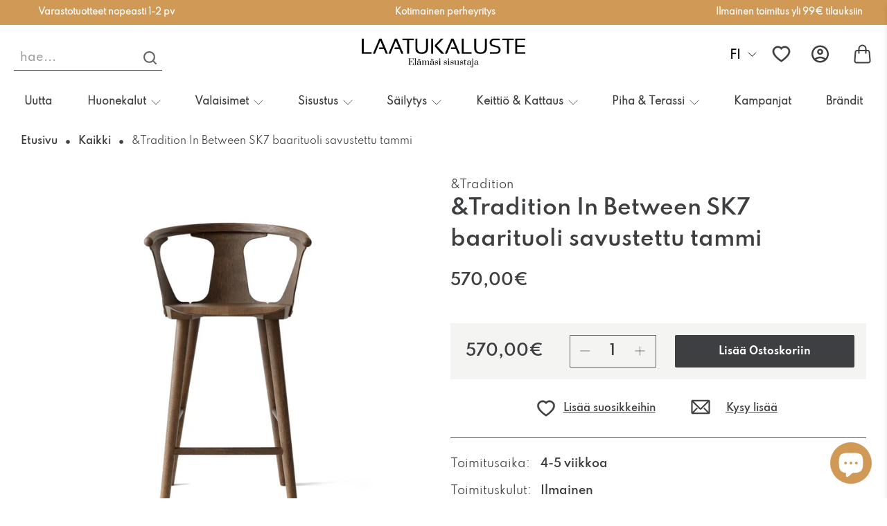

--- FILE ---
content_type: text/html; charset=utf-8
request_url: https://www.laatukaluste.com/products/tradition-in-between-sk7-baarituoli-savustettu-tammi
body_size: 119901
content:


 <!doctype html>
 <html class="no-js no-touch" lang="fi">
 <head>
 
<!-- SEOAnt Optimize Loading Style --><!-- /SEOAnt Optimize Loading Style -->
<!-- SEOAnt Speed Up Script --><script>
const AllowUrlArray_SEOAnt = ['cdn.nfcube.com', 'cdnv2.mycustomizer.com'];
const ForbidUrlArray_SEOAnt = [];
window.WhiteUrlArray_SEOAnt = AllowUrlArray_SEOAnt.map(src => new RegExp(src, 'i'));
window.BlackUrlArray_SEOAnt = ForbidUrlArray_SEOAnt.map(src => new RegExp(src, 'i'));
</script>
<script>
// Limit output
class AllowJsPlugin{constructor(e){const attrArr=["default","defer","async"];this.listener=this.handleListener.bind(this,e),this.jsArr=[],this.attribute=attrArr.reduce(((e,t)=>({...e,[t]:[]})),{});const t=this;e.forEach((e=>window.addEventListener(e,t.listener,{passive:!0})))}handleListener(e){const t=this;return e.forEach((e=>window.removeEventListener(e,t.listener))),"complete"===document.readyState?this.handleDOM():document.addEventListener("readystatechange",(e=>{if("complete"===e.target.readyState)return setTimeout(t.handleDOM.bind(t),1)}))}async handleDOM(){this.pauseEvent(),this.pauseJQuery(),this.getScripts(),this.beforeScripts();for(const e of Object.keys(this.attribute))await this.changeScripts(this.attribute[e]);for(const e of["DOMContentLoaded","readystatechange"])await this.requestRedraw(),document.dispatchEvent(new Event("allowJS-"+e));document.lightJSonreadystatechange&&document.lightJSonreadystatechange();for(const e of["DOMContentLoaded","load"])await this.requestRedraw(),window.dispatchEvent(new Event("allowJS-"+e));await this.requestRedraw(),window.lightJSonload&&window.lightJSonload(),await this.requestRedraw(),this.jsArr.forEach((e=>e(window).trigger("allowJS-jquery-load"))),window.dispatchEvent(new Event("allowJS-pageshow")),await this.requestRedraw(),window.lightJSonpageshow&&window.lightJSonpageshow()}async requestRedraw(){return new Promise((e=>requestAnimationFrame(e)))}getScripts(){document.querySelectorAll("script[type=AllowJs]").forEach((e=>{e.hasAttribute("src")?e.hasAttribute("async")&&e.async?this.attribute.async.push(e):e.hasAttribute("defer")&&e.defer?this.attribute.defer.push(e):this.attribute.default.push(e):this.attribute.default.push(e)}))}beforeScripts(){const e=this,t=Object.keys(this.attribute).reduce(((t,n)=>[...t,...e.attribute[n]]),[]),n=document.createDocumentFragment();t.forEach((e=>{const t=e.getAttribute("src");if(!t)return;const s=document.createElement("link");s.href=t,s.rel="preload",s.as="script",n.appendChild(s)})),document.head.appendChild(n)}async changeScripts(e){let t;for(;t=e.shift();)await this.requestRedraw(),new Promise((e=>{const n=document.createElement("script");[...t.attributes].forEach((e=>{"type"!==e.nodeName&&n.setAttribute(e.nodeName,e.nodeValue)})),t.hasAttribute("src")?(n.addEventListener("load",e),n.addEventListener("error",e)):(n.text=t.text,e()),t.parentNode.replaceChild(n,t)}))}pauseEvent(){const e={};[{obj:document,name:"DOMContentLoaded"},{obj:window,name:"DOMContentLoaded"},{obj:window,name:"load"},{obj:window,name:"pageshow"},{obj:document,name:"readystatechange"}].map((t=>function(t,n){function s(n){return e[t].list.indexOf(n)>=0?"allowJS-"+n:n}e[t]||(e[t]={list:[n],add:t.addEventListener,remove:t.removeEventListener},t.addEventListener=(...n)=>{n[0]=s(n[0]),e[t].add.apply(t,n)},t.removeEventListener=(...n)=>{n[0]=s(n[0]),e[t].remove.apply(t,n)})}(t.obj,t.name))),[{obj:document,name:"onreadystatechange"},{obj:window,name:"onpageshow"}].map((e=>function(e,t){let n=e[t];Object.defineProperty(e,t,{get:()=>n||function(){},set:s=>{e["allowJS"+t]=n=s}})}(e.obj,e.name)))}pauseJQuery(){const e=this;let t=window.jQuery;Object.defineProperty(window,"jQuery",{get:()=>t,set(n){if(!n||!n.fn||!e.jsArr.includes(n))return void(t=n);n.fn.ready=n.fn.init.prototype.ready=e=>{e.bind(document)(n)};const s=n.fn.on;n.fn.on=n.fn.init.prototype.on=function(...e){if(window!==this[0])return s.apply(this,e),this;const t=e=>e.split(" ").map((e=>"load"===e||0===e.indexOf("load.")?"allowJS-jquery-load":e)).join(" ");return"string"==typeof e[0]||e[0]instanceof String?(e[0]=t(e[0]),s.apply(this,e),this):("object"==typeof e[0]&&Object.keys(e[0]).forEach((n=>{delete Object.assign(e[0],{[t(n)]:e[0][n]})[n]})),s.apply(this,e),this)},e.jsArr.push(n),t=n}})}}new AllowJsPlugin(["keydown","wheel","mouseenter","mousemove","mouseleave","touchstart","touchmove","touchend"]);
</script>
<script>
"use strict";function SEOAnt_toConsumableArray(t){if(Array.isArray(t)){for(var e=0,r=Array(t.length);e<t.length;e++)r[e]=t[e];return r}return Array.from(t)}function _0x960a(t,e){var r=_0x3840();return(_0x960a=function(t,e){return t-=247,r[t]})(t,e)}function _0x3840(){var t=["defineProperties","application/javascript","preventDefault","4990555yeBSbh","addEventListener","set","setAttribute","bind","getAttribute","parentElement","WhiteUrlArray_SEOAnt","listener","toString","toLowerCase","every","touchend","SEOAnt scripts can't be lazy loaded","keydown","touchstart","removeChild","length","58IusxNw","BlackUrlArray_SEOAnt","observe","name","value","documentElement","wheel","warn","whitelist","map","tagName","402345HpbWDN","getOwnPropertyDescriptor","head","type","touchmove","removeEventListener","8160iwggKQ","call","beforescriptexecute","some","string","options","push","appendChild","blacklisted","querySelectorAll","5339295FeRgGa","4OtFDAr","filter","57211uwpiMx","nodeType","createElement","src","13296210cxmbJp",'script[type="',"1744290Faeint","test","forEach","script","blacklist","attributes","get","$&","744DdtCNR"];return(_0x3840=function(){return t})()}var _extends=Object.assign||function(t){for(var e=1;e<arguments.length;e++){var r=arguments[e];for(var n in r)Object.prototype.hasOwnProperty.call(r,n)&&(t[n]=r[n])}return t},_slicedToArray=function(){function t(t,e){var r=[],n=!0,o=!1,i=void 0;try{for(var a,c=t[Symbol.iterator]();!(n=(a=c.next()).done)&&(r.push(a.value),!e||r.length!==e);n=!0);}catch(t){o=!0,i=t}finally{try{!n&&c.return&&c.return()}finally{if(o)throw i}}return r}return function(e,r){if(Array.isArray(e))return e;if(Symbol.iterator in Object(e))return t(e,r);throw new TypeError("Invalid attempt to destructure non-iterable instance")}}(),_typeof="function"==typeof Symbol&&"symbol"==typeof Symbol.iterator?function(t){return typeof t}:function(t){return t&&"function"==typeof Symbol&&t.constructor===Symbol&&t!==Symbol.prototype?"symbol":typeof t};(function(t,e){for(var r=_0x960a,n=t();[];)try{if(531094===parseInt(r(306))/1+-parseInt(r(295))/2*(parseInt(r(312))/3)+-parseInt(r(257))/4*(parseInt(r(277))/5)+-parseInt(r(265))/6+-parseInt(r(259))/7*(-parseInt(r(273))/8)+-parseInt(r(256))/9+parseInt(r(263))/10)break;n.push(n.shift())}catch(t){n.push(n.shift())}})(_0x3840),function(){var t=_0x960a,e="javascript/blocked",r={blacklist:window[t(296)],whitelist:window[t(284)]},n={blacklisted:[]},o=function(n,o){return n&&(!o||o!==e)&&(!r.blacklist||r[t(269)][t(249)](function(e){return e[t(266)](n)}))&&(!r[t(303)]||r.whitelist[t(288)](function(e){return!e[t(266)](n)}))},i=function(e){var n=t,o=e[n(282)](n(262));return r[n(269)]&&r.blacklist[n(288)](function(t){return!t.test(o)})||r[n(303)]&&r.whitelist[n(249)](function(t){return t[n(266)](o)})},a=new MutationObserver(function(r){for(var i=t,a=0;a<r[i(294)];a++)for(var c=r[a].addedNodes,u=0;u<c.length;u++)!function(t){var r=c[t];if(1===r[i(260)]&&"SCRIPT"===r[i(305)]){var a=r[i(262)],u=r[i(309)];if(o(a,u)){n.blacklisted[i(252)]([r,r.type]),r[i(309)]=e;var s=function t(n){var o=i;r[o(282)](o(309))===e&&n[o(276)](),r[o(311)](o(248),t)};r[i(278)](i(248),s),r[i(283)]&&r[i(283)][i(293)](r)}}}(u)});a[t(297)](document[t(300)],{childList:!![],subtree:!![]});var c=/[|\{}()\[\]^$+*?.]/g,u=function(){for(var o=arguments.length,u=Array(o),s=0;s<o;s++)u[s]=arguments[s];var l=t;u[l(294)]<1?(r[l(269)]=[],r[l(303)]=[]):(r.blacklist&&(r[l(269)]=r.blacklist[l(258)](function(t){return u[l(288)](function(e){var r=l;return(void 0===e?"undefined":_typeof(e))===r(250)?!t.test(e):e instanceof RegExp?t.toString()!==e.toString():void 0})})),r[l(303)]&&(r[l(303)]=[].concat(SEOAnt_toConsumableArray(r[l(303)]),SEOAnt_toConsumableArray(u.map(function(t){var e=l;if("string"==typeof t){var n=t.replace(c,e(272)),o=".*"+n+".*";if(r[e(303)][e(288)](function(t){return t[e(286)]()!==o[e(286)]()}))return new RegExp(o)}else if(t instanceof RegExp&&r[e(303)][e(288)](function(r){return r[e(286)]()!==t.toString()}))return t;return null})[l(258)](Boolean)))));for(var f=document[l(255)](l(264)+e+'"]'),p=0;p<f[l(294)];p++){var y=f[p];i(y)&&(n[l(254)][l(252)]([y,l(275)]),y[l(283)][l(293)](y))}var v=0;[].concat(SEOAnt_toConsumableArray(n[l(254)]))[l(267)](function(t,e){var r=_slicedToArray(t,2),o=r[0],a=r[1],c=l;if(i(o)){for(var u=document.createElement("script"),s=0;s<o.attributes.length;s++){var f=o[c(270)][s];f[c(298)]!==c(262)&&f.name!==c(309)&&u.setAttribute(f.name,o.attributes[s][c(299)])}u[c(280)](c(262),o[c(262)]),u.setAttribute("type",a||c(275)),document[c(308)][c(253)](u),n[c(254)].splice(e-v,1),v++}}),r[l(269)]&&r.blacklist.length<1&&a.disconnect()},s=document.createElement,l={src:Object[t(307)](HTMLScriptElement.prototype,t(262)),type:Object[t(307)](HTMLScriptElement.prototype,t(309))};document[t(261)]=function(){for(var r=t,n=arguments.length,i=Array(n),a=0;a<n;a++)i[a]=arguments[a];if(i[0][r(287)]()!==r(268))return s[r(281)](document).apply(void 0,i);var c=s.bind(document).apply(void 0,i);try{Object[r(274)](c,{src:_extends({},l[r(262)],{set:function(t){var n=r;o(t,c[n(309)])&&l.type[n(279)][n(247)](this,e),l[n(262)][n(279)].call(this,t)}}),type:_extends({},l[r(309)],{get:function(){var t=r,n=l[t(309)][t(271)][t(247)](this);return n===e||o(this[t(262)],n)?null:n},set:function(t){var n=r,i=o(c[n(262)],c[n(309)])?e:t;l.type[n(279)][n(247)](this,i)}})}),c.setAttribute=function(t,e){var n=r;t===n(309)||t===n(262)?c[t]=e:HTMLScriptElement.prototype[n(280)][n(247)](c,t,e)}}catch(t){console[r(302)](r(290),t)}return c},[t(291),"mousemove",t(289),t(310),t(292),t(301)][t(304)](function(t){return{type:t,listener:function(){return u()},options:{passive:!![]}}}).forEach(function(e){var r=t;document[r(278)](e[r(309)],e[r(285)],e[r(251)])})}();
</script>
<!-- /SEOAnt Speed Up Script -->
 <meta name="ahrefs-site-verification" content="d025cd9cd1557c813db8ddd4ece1999201d3b2f272ba2d0823917a6c972f9742">
 <meta charset="utf-8">
 <meta http-equiv="cleartype" content="on">
 <meta name="robots" content="index,follow">
 <meta name="viewport" content="width=device-width,initial-scale=1">
 <meta name="theme-color" content="#ffffff">
 <link rel="canonical" href="https://www.laatukaluste.com/products/tradition-in-between-sk7-baarituoli-savustettu-tammi"><title>&amp;Tradition In Between SK7 baarituoli savustettu tammi - Laatukaluste</title>
 <!-- Start VWO Async SmartCode -->
 <link rel="preconnect" href="https://dev.visualwebsiteoptimizer.com" />
 <script type='text/javascript' id='vwoCode'>
        window._vwo_code || (function() {
        var account_id=783244,
        version=2.1,
        settings_tolerance=2000,
        hide_element='body',
        hide_element_style = 'opacity:0 !important;filter:alpha(opacity=0) !important;background:none !important',
        /* DO NOT EDIT BELOW THIS LINE */
        f=false,w=window,d=document,v=d.querySelector('#vwoCode'),cK='_vwo_'+account_id+'_settings',cc={};try{var c=JSON.parse(localStorage.getItem('_vwo_'+account_id+'_config'));cc=c&&typeof c==='object'?c:{}}catch(e){}var stT=cc.stT==='session'?w.sessionStorage:w.localStorage;code={use_existing_jquery:function(){return typeof use_existing_jquery!=='undefined'?use_existing_jquery:undefined},library_tolerance:function(){return typeof library_tolerance!=='undefined'?library_tolerance:undefined},settings_tolerance:function(){return cc.sT||settings_tolerance},hide_element_style:function(){return'{'+(cc.hES||hide_element_style)+'}'},hide_element:function(){if(performance.getEntriesByName('first-contentful-paint')[0]){return''}return typeof cc.hE==='string'?cc.hE:hide_element},getVersion:function(){return version},finish:function(e){if(!f){f=true;var t=d.getElementById('_vis_opt_path_hides');if(t)t.parentNode.removeChild(t);if(e)(new Image).src='https://dev.visualwebsiteoptimizer.com/ee.gif?a='+account_id+e}},finished:function(){return f},addScript:function(e){var t=d.createElement('script');t.type='text/javascript';if(e.src){t.src=e.src}else{t.text=e.text}d.getElementsByTagName('head')[0].appendChild(t)},load:function(e,t){var i=this.getSettings(),n=d.createElement('script'),r=this;t=t||{};if(i){n.textContent=i;d.getElementsByTagName('head')[0].appendChild(n);if(!w.VWO||VWO.caE){stT.removeItem(cK);r.load(e)}}else{var o=new XMLHttpRequest;o.open('GET',e,true);o.withCredentials=!t.dSC;o.responseType=t.responseType||'text';o.onload=function(){if(t.onloadCb){return t.onloadCb(o,e)}if(o.status===200){_vwo_code.addScript({text:o.responseText})}else{_vwo_code.finish('&e=loading_failure:'+e)}};o.onerror=function(){if(t.onerrorCb){return t.onerrorCb(e)}_vwo_code.finish('&e=loading_failure:'+e)};o.send()}},getSettings:function(){try{var e=stT.getItem(cK);if(!e){return}e=JSON.parse(e);if(Date.now()>e.e){stT.removeItem(cK);return}return e.s}catch(e){return}},init:function(){if(d.URL.indexOf('__vwo_disable__')>-1)return;var e=this.settings_tolerance();w._vwo_settings_timer=setTimeout(function(){_vwo_code.finish();stT.removeItem(cK)},e);var t;if(this.hide_element()!=='body'){t=d.createElement('style');var i=this.hide_element(),n=i?i+this.hide_element_style():'',r=d.getElementsByTagName('head')[0];t.setAttribute('id','_vis_opt_path_hides');v&&t.setAttribute('nonce',v.nonce);t.setAttribute('type','text/css');if(t.styleSheet)t.styleSheet.cssText=n;else t.appendChild(d.createTextNode(n));r.appendChild(t)}else{t=d.getElementsByTagName('head')[0];var n=d.createElement('div');n.style.cssText='z-index: 2147483647 !important;position: fixed !important;left: 0 !important;top: 0 !important;width: 100% !important;height: 100% !important;background: white !important;';n.setAttribute('id','_vis_opt_path_hides');n.classList.add('_vis_hide_layer');t.parentNode.insertBefore(n,t.nextSibling)}var o='https://dev.visualwebsiteoptimizer.com/j.php?a='+account_id+'&u='+encodeURIComponent(d.URL)+'&vn='+version;if(w.location.search.indexOf('_vwo_xhr')!==-1){this.addScript({src:o})}else{this.load(o+'&x=true')}}};w._vwo_code=code;code.init();})();
</script>
 <!-- End VWO Async SmartCode -->
 <!-- DNS prefetches -->
 <link rel="dns-prefetch" href="https://cdn.shopify.com">
 <link rel="dns-prefetch" href="https://fonts.shopify.com">
 <link rel="dns-prefetch" href="https://monorail-edge.shopifysvc.com">
 <link rel="dns-prefetch" href="https://ajax.googleapis.com">
 <!-- Preconnects -->
 <link rel="preconnect" href="https://cdn.shopify.com" crossorigin>
 <link rel="preconnect" href="https://fonts.shopify.com" crossorigin>
 <link rel="preconnect" href="https://monorail-edge.shopifysvc.com">
 <link rel="preconnect" href="https://ajax.googleapis.com">
 <!-- Preloads -->
 <!-- Preload CSS -->
 <link rel="preload" href="//www.laatukaluste.com/cdn/shop/t/17/assets/fancybox.s.min.css?v=2387440958793767351765184463" as="style">
 <link rel="preload" href="//www.laatukaluste.com/cdn/shop/t/17/assets/styles.s.min.css?v=89638604085010118531765184963" as="style">
 <!-- Preload JS -->
 <!-- SEOAnt Optimize Loading --> 

<link
    rel="stylesheet"
    href="//www.laatukaluste.com/cdn/shop/t/17/assets/swiperCSs.s.min.css?v=156382051234805174051765184972">
<!-- /SEOAnt Optimize Loading -->
 <script src="//www.laatukaluste.com/cdn/shop/t/17/assets/swiperJs.js?v=87330480114418983271765184497" type="text/javascript"></script>
 <link rel="preload" href="https://ajax.googleapis.com/ajax/libs/jquery/3.6.0/jquery.min.js" as="script">
 <link rel="preload" href="//www.laatukaluste.com/cdn/shop/t/17/assets/vendors.s.min.js?v=72842878259271425791765184989" as="script">
 <link rel="preload" href="//www.laatukaluste.com/cdn/shop/t/17/assets/utilities.s.min.js?v=135531788595854626871765185041" as="script">
 <link rel="preload" href="//www.laatukaluste.com/cdn/shop/t/17/assets/app.s.min.js?v=37260765605728902931765184590" as="script">
 <link rel="preload" href="/services/javascripts/currencies.js" as="script">
 <link rel="preload" href="//www.laatukaluste.com/cdn/shop/t/17/assets/currencyConversion.s.min.js?v=125612075773897356161765185033" as="script">
 <!-- CSS for Flex -->
 <link rel="stylesheet" href="//www.laatukaluste.com/cdn/shop/t/17/assets/fancybox.s.min.css?v=2387440958793767351765184463">
 <link rel="stylesheet" href="//www.laatukaluste.com/cdn/shop/t/17/assets/styles.s.min.css?v=89638604085010118531765184963">
 <link rel="stylesheet" href="//www.laatukaluste.com/cdn/shop/t/17/assets/d-styles.s.min.css?v=35048477937178849091765184910" as="style">
 <script>
            window.PXUTheme = window.PXUTheme || {};
            window.PXUTheme.version = '3.2.1';
            window.PXUTheme.name = 'Flex';
</script>
 <script>
            

window.PXUTheme = window.PXUTheme || {};


window.PXUTheme.info = {
  name: 'Flex',
  version: '3.0.0'
}


window.PXUTheme.currency = {};
window.PXUTheme.currency.show_multiple_currencies = false;
window.PXUTheme.currency.presentment_currency = "EUR";
window.PXUTheme.currency.default_currency = "EUR";
window.PXUTheme.currency.display_format = "money_format";
window.PXUTheme.currency.money_format = "{{amount_with_comma_separator}}€";
window.PXUTheme.currency.money_format_no_currency = "{{amount_with_comma_separator}}€";
window.PXUTheme.currency.money_format_currency = "€{{amount_with_comma_separator}} EUR";
window.PXUTheme.currency.native_multi_currency = false;
window.PXUTheme.currency.iso_code = "EUR";
window.PXUTheme.currency.symbol = "€";



window.PXUTheme.allCountryOptionTags = "\u003coption value=\"Finland\" data-provinces=\"[]\"\u003eSuomi\u003c\/option\u003e\n\u003coption value=\"---\" data-provinces=\"[]\"\u003e---\u003c\/option\u003e\n\u003coption value=\"Afghanistan\" data-provinces=\"[]\"\u003eAfganistan\u003c\/option\u003e\n\u003coption value=\"Aland Islands\" data-provinces=\"[]\"\u003eAhvenanmaa\u003c\/option\u003e\n\u003coption value=\"Netherlands\" data-provinces=\"[]\"\u003eAlankomaat\u003c\/option\u003e\n\u003coption value=\"Albania\" data-provinces=\"[]\"\u003eAlbania\u003c\/option\u003e\n\u003coption value=\"Algeria\" data-provinces=\"[]\"\u003eAlgeria\u003c\/option\u003e\n\u003coption value=\"Andorra\" data-provinces=\"[]\"\u003eAndorra\u003c\/option\u003e\n\u003coption value=\"Angola\" data-provinces=\"[]\"\u003eAngola\u003c\/option\u003e\n\u003coption value=\"Anguilla\" data-provinces=\"[]\"\u003eAnguilla\u003c\/option\u003e\n\u003coption value=\"Antigua And Barbuda\" data-provinces=\"[]\"\u003eAntigua ja Barbuda\u003c\/option\u003e\n\u003coption value=\"United Arab Emirates\" data-provinces=\"[[\u0026quot;Abu Dhabi\u0026quot;,\u0026quot;Abu Dhabi Emirate\u0026quot;],[\u0026quot;Ajman\u0026quot;,\u0026quot;Ajmān\u0026quot;],[\u0026quot;Dubai\u0026quot;,\u0026quot;Dubai\u0026quot;],[\u0026quot;Fujairah\u0026quot;,\u0026quot;Fudžaira\u0026quot;],[\u0026quot;Ras al-Khaimah\u0026quot;,\u0026quot;Ra’s al-Khaima\u0026quot;],[\u0026quot;Sharjah\u0026quot;,\u0026quot;Šardža\u0026quot;],[\u0026quot;Umm al-Quwain\u0026quot;,\u0026quot;Umm al-Qaiwain\u0026quot;]]\"\u003eArabiemiirikunnat\u003c\/option\u003e\n\u003coption value=\"Argentina\" data-provinces=\"[[\u0026quot;Buenos Aires\u0026quot;,\u0026quot;Buenos Airesin maakunta\u0026quot;],[\u0026quot;Catamarca\u0026quot;,\u0026quot;Catamarcan maakunta\u0026quot;],[\u0026quot;Chaco\u0026quot;,\u0026quot;Chacon maakunta\u0026quot;],[\u0026quot;Chubut\u0026quot;,\u0026quot;Chubutin maakunta\u0026quot;],[\u0026quot;Ciudad Autónoma de Buenos Aires\u0026quot;,\u0026quot;Buenos Aires\u0026quot;],[\u0026quot;Corrientes\u0026quot;,\u0026quot;Corrientesin maakunta\u0026quot;],[\u0026quot;Córdoba\u0026quot;,\u0026quot;Córdoban maakunta\u0026quot;],[\u0026quot;Entre Ríos\u0026quot;,\u0026quot;Entre Ríosin maakunta\u0026quot;],[\u0026quot;Formosa\u0026quot;,\u0026quot;Formosan maakunta\u0026quot;],[\u0026quot;Jujuy\u0026quot;,\u0026quot;Jujuyn maakunta\u0026quot;],[\u0026quot;La Pampa\u0026quot;,\u0026quot;La Pampan maakunta\u0026quot;],[\u0026quot;La Rioja\u0026quot;,\u0026quot;La Riojan maakunta\u0026quot;],[\u0026quot;Mendoza\u0026quot;,\u0026quot;Mendozan maakunta\u0026quot;],[\u0026quot;Misiones\u0026quot;,\u0026quot;Misionesin maakunta\u0026quot;],[\u0026quot;Neuquén\u0026quot;,\u0026quot;Neuquénin maakunta\u0026quot;],[\u0026quot;Río Negro\u0026quot;,\u0026quot;Río Negron maakunta\u0026quot;],[\u0026quot;Salta\u0026quot;,\u0026quot;Saltan maakunta\u0026quot;],[\u0026quot;San Juan\u0026quot;,\u0026quot;San Juanin maakunta\u0026quot;],[\u0026quot;San Luis\u0026quot;,\u0026quot;San Luisin maakunta\u0026quot;],[\u0026quot;Santa Cruz\u0026quot;,\u0026quot;Santa Cruzin maakunta\u0026quot;],[\u0026quot;Santa Fe\u0026quot;,\u0026quot;Santa Fen maakunta\u0026quot;],[\u0026quot;Santiago Del Estero\u0026quot;,\u0026quot;Santiago del Esteron maakunta\u0026quot;],[\u0026quot;Tierra Del Fuego\u0026quot;,\u0026quot;Tulimaan, Etelämantereen ja Etelä-Atlantin saarten provinssi\u0026quot;],[\u0026quot;Tucumán\u0026quot;,\u0026quot;Tucumánin maakunta\u0026quot;]]\"\u003eArgentiina\u003c\/option\u003e\n\u003coption value=\"Armenia\" data-provinces=\"[]\"\u003eArmenia\u003c\/option\u003e\n\u003coption value=\"Aruba\" data-provinces=\"[]\"\u003eAruba\u003c\/option\u003e\n\u003coption value=\"Ascension Island\" data-provinces=\"[]\"\u003eAscension-saari\u003c\/option\u003e\n\u003coption value=\"Australia\" data-provinces=\"[[\u0026quot;Australian Capital Territory\u0026quot;,\u0026quot;Australian pääkaupunkiterritorio\u0026quot;],[\u0026quot;New South Wales\u0026quot;,\u0026quot;Uusi Etelä-Wales\u0026quot;],[\u0026quot;Northern Territory\u0026quot;,\u0026quot;Pohjoisterritorio\u0026quot;],[\u0026quot;Queensland\u0026quot;,\u0026quot;Queensland\u0026quot;],[\u0026quot;South Australia\u0026quot;,\u0026quot;Etelä-Australia\u0026quot;],[\u0026quot;Tasmania\u0026quot;,\u0026quot;Tasmania\u0026quot;],[\u0026quot;Victoria\u0026quot;,\u0026quot;Victoria\u0026quot;],[\u0026quot;Western Australia\u0026quot;,\u0026quot;Länsi-Australia\u0026quot;]]\"\u003eAustralia\u003c\/option\u003e\n\u003coption value=\"Azerbaijan\" data-provinces=\"[]\"\u003eAzerbaidžan\u003c\/option\u003e\n\u003coption value=\"Bahamas\" data-provinces=\"[]\"\u003eBahama\u003c\/option\u003e\n\u003coption value=\"Bahrain\" data-provinces=\"[]\"\u003eBahrain\u003c\/option\u003e\n\u003coption value=\"Bangladesh\" data-provinces=\"[]\"\u003eBangladesh\u003c\/option\u003e\n\u003coption value=\"Barbados\" data-provinces=\"[]\"\u003eBarbados\u003c\/option\u003e\n\u003coption value=\"Belgium\" data-provinces=\"[]\"\u003eBelgia\u003c\/option\u003e\n\u003coption value=\"Belize\" data-provinces=\"[]\"\u003eBelize\u003c\/option\u003e\n\u003coption value=\"Benin\" data-provinces=\"[]\"\u003eBenin\u003c\/option\u003e\n\u003coption value=\"Bermuda\" data-provinces=\"[]\"\u003eBermuda\u003c\/option\u003e\n\u003coption value=\"Bhutan\" data-provinces=\"[]\"\u003eBhutan\u003c\/option\u003e\n\u003coption value=\"Bolivia\" data-provinces=\"[]\"\u003eBolivia\u003c\/option\u003e\n\u003coption value=\"Bosnia And Herzegovina\" data-provinces=\"[]\"\u003eBosnia ja Hertsegovina\u003c\/option\u003e\n\u003coption value=\"Botswana\" data-provinces=\"[]\"\u003eBotswana\u003c\/option\u003e\n\u003coption value=\"Brazil\" data-provinces=\"[[\u0026quot;Acre\u0026quot;,\u0026quot;Acre\u0026quot;],[\u0026quot;Alagoas\u0026quot;,\u0026quot;Alagoas\u0026quot;],[\u0026quot;Amapá\u0026quot;,\u0026quot;Amapá\u0026quot;],[\u0026quot;Amazonas\u0026quot;,\u0026quot;Amazonas\u0026quot;],[\u0026quot;Bahia\u0026quot;,\u0026quot;Bahia\u0026quot;],[\u0026quot;Ceará\u0026quot;,\u0026quot;Ceará\u0026quot;],[\u0026quot;Distrito Federal\u0026quot;,\u0026quot;Distrito Federal\u0026quot;],[\u0026quot;Espírito Santo\u0026quot;,\u0026quot;Espírito Santo\u0026quot;],[\u0026quot;Goiás\u0026quot;,\u0026quot;Goiás\u0026quot;],[\u0026quot;Maranhão\u0026quot;,\u0026quot;Maranhão\u0026quot;],[\u0026quot;Mato Grosso\u0026quot;,\u0026quot;Mato Grosso\u0026quot;],[\u0026quot;Mato Grosso do Sul\u0026quot;,\u0026quot;Mato Grosso do Sul\u0026quot;],[\u0026quot;Minas Gerais\u0026quot;,\u0026quot;Minas Gerais\u0026quot;],[\u0026quot;Paraná\u0026quot;,\u0026quot;Paraná\u0026quot;],[\u0026quot;Paraíba\u0026quot;,\u0026quot;Paraíba\u0026quot;],[\u0026quot;Pará\u0026quot;,\u0026quot;Pará\u0026quot;],[\u0026quot;Pernambuco\u0026quot;,\u0026quot;Pernambuco\u0026quot;],[\u0026quot;Piauí\u0026quot;,\u0026quot;Piauí\u0026quot;],[\u0026quot;Rio Grande do Norte\u0026quot;,\u0026quot;Rio Grande do Norte\u0026quot;],[\u0026quot;Rio Grande do Sul\u0026quot;,\u0026quot;Rio Grande do Sul\u0026quot;],[\u0026quot;Rio de Janeiro\u0026quot;,\u0026quot;Rio de Janeiro\u0026quot;],[\u0026quot;Rondônia\u0026quot;,\u0026quot;Rondônia\u0026quot;],[\u0026quot;Roraima\u0026quot;,\u0026quot;Roraima\u0026quot;],[\u0026quot;Santa Catarina\u0026quot;,\u0026quot;Santa Catarina\u0026quot;],[\u0026quot;Sergipe\u0026quot;,\u0026quot;Sergipe\u0026quot;],[\u0026quot;São Paulo\u0026quot;,\u0026quot;São Paulo\u0026quot;],[\u0026quot;Tocantins\u0026quot;,\u0026quot;Tocantins\u0026quot;]]\"\u003eBrasilia\u003c\/option\u003e\n\u003coption value=\"British Indian Ocean Territory\" data-provinces=\"[]\"\u003eBrittiläinen Intian valtameren alue\u003c\/option\u003e\n\u003coption value=\"Virgin Islands, British\" data-provinces=\"[]\"\u003eBrittiläiset Neitsytsaaret\u003c\/option\u003e\n\u003coption value=\"Brunei\" data-provinces=\"[]\"\u003eBrunei\u003c\/option\u003e\n\u003coption value=\"Bulgaria\" data-provinces=\"[]\"\u003eBulgaria\u003c\/option\u003e\n\u003coption value=\"Burkina Faso\" data-provinces=\"[]\"\u003eBurkina Faso\u003c\/option\u003e\n\u003coption value=\"Burundi\" data-provinces=\"[]\"\u003eBurundi\u003c\/option\u003e\n\u003coption value=\"Cayman Islands\" data-provinces=\"[]\"\u003eCaymansaaret\u003c\/option\u003e\n\u003coption value=\"Chile\" data-provinces=\"[[\u0026quot;Antofagasta\u0026quot;,\u0026quot;Antofagastan alue\u0026quot;],[\u0026quot;Araucanía\u0026quot;,\u0026quot;Araucanía\u0026quot;],[\u0026quot;Arica and Parinacota\u0026quot;,\u0026quot;Arica-Parinacota\u0026quot;],[\u0026quot;Atacama\u0026quot;,\u0026quot;Atacaman alue\u0026quot;],[\u0026quot;Aysén\u0026quot;,\u0026quot;Aisén del General Carlos Ibáñez del Campo\u0026quot;],[\u0026quot;Biobío\u0026quot;,\u0026quot;Biobíon alue\u0026quot;],[\u0026quot;Coquimbo\u0026quot;,\u0026quot;Coquimbo\u0026quot;],[\u0026quot;Los Lagos\u0026quot;,\u0026quot;Los Lagosin maakunta\u0026quot;],[\u0026quot;Los Ríos\u0026quot;,\u0026quot;Los Ríos\u0026quot;],[\u0026quot;Magallanes\u0026quot;,\u0026quot;Magallanes y la Antártica Chilenan alue\u0026quot;],[\u0026quot;Maule\u0026quot;,\u0026quot;Maule\u0026quot;],[\u0026quot;O\u0026#39;Higgins\u0026quot;,\u0026quot;Libertador General Bernardo O’Higginsin maakunta\u0026quot;],[\u0026quot;Santiago\u0026quot;,\u0026quot;Santiago Metropolitan maakunta\u0026quot;],[\u0026quot;Tarapacá\u0026quot;,\u0026quot;Tarapacá\u0026quot;],[\u0026quot;Valparaíso\u0026quot;,\u0026quot;Valparaíson alue\u0026quot;],[\u0026quot;Ñuble\u0026quot;,\u0026quot;Ñuble\u0026quot;]]\"\u003eChile\u003c\/option\u003e\n\u003coption value=\"Cook Islands\" data-provinces=\"[]\"\u003eCookinsaaret\u003c\/option\u003e\n\u003coption value=\"Costa Rica\" data-provinces=\"[[\u0026quot;Alajuela\u0026quot;,\u0026quot;Alajuelan maakunta\u0026quot;],[\u0026quot;Cartago\u0026quot;,\u0026quot;Cartagon maakunta\u0026quot;],[\u0026quot;Guanacaste\u0026quot;,\u0026quot;Guanacasten maakunta\u0026quot;],[\u0026quot;Heredia\u0026quot;,\u0026quot;Heredian maakunta\u0026quot;],[\u0026quot;Limón\u0026quot;,\u0026quot;Limónin maakunta\u0026quot;],[\u0026quot;Puntarenas\u0026quot;,\u0026quot;Puntarenasin maakunta\u0026quot;],[\u0026quot;San José\u0026quot;,\u0026quot;San Josén maakunta\u0026quot;]]\"\u003eCosta Rica\u003c\/option\u003e\n\u003coption value=\"Curaçao\" data-provinces=\"[]\"\u003eCuraçao\u003c\/option\u003e\n\u003coption value=\"Djibouti\" data-provinces=\"[]\"\u003eDjibouti\u003c\/option\u003e\n\u003coption value=\"Dominica\" data-provinces=\"[]\"\u003eDominica\u003c\/option\u003e\n\u003coption value=\"Dominican Republic\" data-provinces=\"[]\"\u003eDominikaaninen tasavalta\u003c\/option\u003e\n\u003coption value=\"Ecuador\" data-provinces=\"[]\"\u003eEcuador\u003c\/option\u003e\n\u003coption value=\"Egypt\" data-provinces=\"[[\u0026quot;6th of October\u0026quot;,\u0026quot;6. lokakuuta\u0026quot;],[\u0026quot;Al Sharqia\u0026quot;,\u0026quot;Al-Šarqiyya\u0026quot;],[\u0026quot;Alexandria\u0026quot;,\u0026quot;Al-Iskandariyyan kuvernoraatti\u0026quot;],[\u0026quot;Aswan\u0026quot;,\u0026quot;Assuanin kuvernoraatti\u0026quot;],[\u0026quot;Asyut\u0026quot;,\u0026quot;Asyutin kuvernoraatti\u0026quot;],[\u0026quot;Beheira\u0026quot;,\u0026quot;Al-Buhaira\u0026quot;],[\u0026quot;Beni Suef\u0026quot;,\u0026quot;Bani Suwaifin kuvernoraatti\u0026quot;],[\u0026quot;Cairo\u0026quot;,\u0026quot;Kairon kuvernoraatti\u0026quot;],[\u0026quot;Dakahlia\u0026quot;,\u0026quot;Al-Daqahliyya\u0026quot;],[\u0026quot;Damietta\u0026quot;,\u0026quot;Dumjatin kuvernoraatti\u0026quot;],[\u0026quot;Faiyum\u0026quot;,\u0026quot;Al-Fayyumin kuvernoraatti\u0026quot;],[\u0026quot;Gharbia\u0026quot;,\u0026quot;Al-Gharbiyyan kuvernoraatti\u0026quot;],[\u0026quot;Giza\u0026quot;,\u0026quot;Al-Gizan kuvernoraatti\u0026quot;],[\u0026quot;Helwan\u0026quot;,\u0026quot;Helwan\u0026quot;],[\u0026quot;Ismailia\u0026quot;,\u0026quot;Al-Isma’iliyyan kuvernoraatti\u0026quot;],[\u0026quot;Kafr el-Sheikh\u0026quot;,\u0026quot;Kafr al-Šaykh\u0026quot;],[\u0026quot;Luxor\u0026quot;,\u0026quot;Luxorin kuvernoraatti\u0026quot;],[\u0026quot;Matrouh\u0026quot;,\u0026quot;Matruhin kuvernoraatti\u0026quot;],[\u0026quot;Minya\u0026quot;,\u0026quot;Al-Minyan kuvernoraatti\u0026quot;],[\u0026quot;Monufia\u0026quot;,\u0026quot;Al-Minufiyya\u0026quot;],[\u0026quot;New Valley\u0026quot;,\u0026quot;Al-Wadi al-Gadid\u0026quot;],[\u0026quot;North Sinai\u0026quot;,\u0026quot;Šamal Sina’\u0026quot;],[\u0026quot;Port Said\u0026quot;,\u0026quot;Bur Sa’idin kuvernoraatti\u0026quot;],[\u0026quot;Qalyubia\u0026quot;,\u0026quot;Al-Qalyubiyya\u0026quot;],[\u0026quot;Qena\u0026quot;,\u0026quot;Qinan kuvernoraatti\u0026quot;],[\u0026quot;Red Sea\u0026quot;,\u0026quot;Al-Bahr al-Ahmar\u0026quot;],[\u0026quot;Sohag\u0026quot;,\u0026quot;Suhaj\u0026quot;],[\u0026quot;South Sinai\u0026quot;,\u0026quot;Janub Sina’\u0026quot;],[\u0026quot;Suez\u0026quot;,\u0026quot;Al-Suwaisin kuvernoraatti\u0026quot;]]\"\u003eEgypti\u003c\/option\u003e\n\u003coption value=\"El Salvador\" data-provinces=\"[[\u0026quot;Ahuachapán\u0026quot;,\u0026quot;Ahuachapánin\u0026quot;],[\u0026quot;Cabañas\u0026quot;,\u0026quot;Cabañasn\u0026quot;],[\u0026quot;Chalatenango\u0026quot;,\u0026quot;Chalatenango\u0026quot;],[\u0026quot;Cuscatlán\u0026quot;,\u0026quot;Cuscatlánin\u0026quot;],[\u0026quot;La Libertad\u0026quot;,\u0026quot;La Libertadin\u0026quot;],[\u0026quot;La Paz\u0026quot;,\u0026quot;La Pazin\u0026quot;],[\u0026quot;La Unión\u0026quot;,\u0026quot;La Unión\u0026quot;],[\u0026quot;Morazán\u0026quot;,\u0026quot;Morazánin\u0026quot;],[\u0026quot;San Miguel\u0026quot;,\u0026quot;San Miguelin\u0026quot;],[\u0026quot;San Salvador\u0026quot;,\u0026quot;San Salvadorin\u0026quot;],[\u0026quot;San Vicente\u0026quot;,\u0026quot;San Vicenten\u0026quot;],[\u0026quot;Santa Ana\u0026quot;,\u0026quot;Santa Anan\u0026quot;],[\u0026quot;Sonsonate\u0026quot;,\u0026quot;Sonsonate\u0026quot;],[\u0026quot;Usulután\u0026quot;,\u0026quot;Usulutánin\u0026quot;]]\"\u003eEl Salvador\u003c\/option\u003e\n\u003coption value=\"Eritrea\" data-provinces=\"[]\"\u003eEritrea\u003c\/option\u003e\n\u003coption value=\"Spain\" data-provinces=\"[[\u0026quot;A Coruña\u0026quot;,\u0026quot;A Coruña\u0026quot;],[\u0026quot;Albacete\u0026quot;,\u0026quot;Albacete\u0026quot;],[\u0026quot;Alicante\u0026quot;,\u0026quot;Alicante\u0026quot;],[\u0026quot;Almería\u0026quot;,\u0026quot;Almería\u0026quot;],[\u0026quot;Asturias\u0026quot;,\u0026quot;Asturias\u0026quot;],[\u0026quot;Badajoz\u0026quot;,\u0026quot;Badajoz\u0026quot;],[\u0026quot;Balears\u0026quot;,\u0026quot;Baleaarit²\u0026quot;],[\u0026quot;Barcelona\u0026quot;,\u0026quot;Barcelona\u0026quot;],[\u0026quot;Burgos\u0026quot;,\u0026quot;Burgos\u0026quot;],[\u0026quot;Cantabria\u0026quot;,\u0026quot;Kantabria²\u0026quot;],[\u0026quot;Castellón\u0026quot;,\u0026quot;Castellón\u0026quot;],[\u0026quot;Ceuta\u0026quot;,\u0026quot;Ceuta\u0026quot;],[\u0026quot;Ciudad Real\u0026quot;,\u0026quot;Ciudad Real\u0026quot;],[\u0026quot;Cuenca\u0026quot;,\u0026quot;Cuenca\u0026quot;],[\u0026quot;Cáceres\u0026quot;,\u0026quot;Cáceres\u0026quot;],[\u0026quot;Cádiz\u0026quot;,\u0026quot;Cádiz\u0026quot;],[\u0026quot;Córdoba\u0026quot;,\u0026quot;Córdoba\u0026quot;],[\u0026quot;Girona\u0026quot;,\u0026quot;Girona\u0026quot;],[\u0026quot;Granada\u0026quot;,\u0026quot;Granada\u0026quot;],[\u0026quot;Guadalajara\u0026quot;,\u0026quot;Guadalajara\u0026quot;],[\u0026quot;Guipúzcoa\u0026quot;,\u0026quot;Guipúzcoa\u0026quot;],[\u0026quot;Huelva\u0026quot;,\u0026quot;Huelva\u0026quot;],[\u0026quot;Huesca\u0026quot;,\u0026quot;Huesca\u0026quot;],[\u0026quot;Jaén\u0026quot;,\u0026quot;Jaén\u0026quot;],[\u0026quot;La Rioja\u0026quot;,\u0026quot;La Rioja\u0026quot;],[\u0026quot;Las Palmas\u0026quot;,\u0026quot;Las Palmas\u0026quot;],[\u0026quot;León\u0026quot;,\u0026quot;León\u0026quot;],[\u0026quot;Lleida\u0026quot;,\u0026quot;Lleida\u0026quot;],[\u0026quot;Lugo\u0026quot;,\u0026quot;Lugo\u0026quot;],[\u0026quot;Madrid\u0026quot;,\u0026quot;Madrid\u0026quot;],[\u0026quot;Melilla\u0026quot;,\u0026quot;Melilla\u0026quot;],[\u0026quot;Murcia\u0026quot;,\u0026quot;Murcia\u0026quot;],[\u0026quot;Málaga\u0026quot;,\u0026quot;Málaga\u0026quot;],[\u0026quot;Navarra\u0026quot;,\u0026quot;Navarra²\u0026quot;],[\u0026quot;Ourense\u0026quot;,\u0026quot;Ourense\u0026quot;],[\u0026quot;Palencia\u0026quot;,\u0026quot;Palencia\u0026quot;],[\u0026quot;Pontevedra\u0026quot;,\u0026quot;Pontevedra\u0026quot;],[\u0026quot;Salamanca\u0026quot;,\u0026quot;Salamanca\u0026quot;],[\u0026quot;Santa Cruz de Tenerife\u0026quot;,\u0026quot;Santa Cruz de Tenerife\u0026quot;],[\u0026quot;Segovia\u0026quot;,\u0026quot;Segovia\u0026quot;],[\u0026quot;Sevilla\u0026quot;,\u0026quot;Sevilla\u0026quot;],[\u0026quot;Soria\u0026quot;,\u0026quot;Soria\u0026quot;],[\u0026quot;Tarragona\u0026quot;,\u0026quot;Tarragona\u0026quot;],[\u0026quot;Teruel\u0026quot;,\u0026quot;Teruel\u0026quot;],[\u0026quot;Toledo\u0026quot;,\u0026quot;Toledo\u0026quot;],[\u0026quot;Valencia\u0026quot;,\u0026quot;Valencia\u0026quot;],[\u0026quot;Valladolid\u0026quot;,\u0026quot;Valladolid\u0026quot;],[\u0026quot;Vizcaya\u0026quot;,\u0026quot;Vizcaya\u0026quot;],[\u0026quot;Zamora\u0026quot;,\u0026quot;Zamora\u0026quot;],[\u0026quot;Zaragoza\u0026quot;,\u0026quot;Zaragoza\u0026quot;],[\u0026quot;Álava\u0026quot;,\u0026quot;Álava\u0026quot;],[\u0026quot;Ávila\u0026quot;,\u0026quot;Ávila\u0026quot;]]\"\u003eEspanja\u003c\/option\u003e\n\u003coption value=\"Eswatini\" data-provinces=\"[]\"\u003eEswatini\u003c\/option\u003e\n\u003coption value=\"South Africa\" data-provinces=\"[[\u0026quot;Eastern Cape\u0026quot;,\u0026quot;Eastern Cape\u0026quot;],[\u0026quot;Free State\u0026quot;,\u0026quot;Free State\u0026quot;],[\u0026quot;Gauteng\u0026quot;,\u0026quot;Gauteng\u0026quot;],[\u0026quot;KwaZulu-Natal\u0026quot;,\u0026quot;KwaZulu-Natal\u0026quot;],[\u0026quot;Limpopo\u0026quot;,\u0026quot;Limpopon provinssi\u0026quot;],[\u0026quot;Mpumalanga\u0026quot;,\u0026quot;Mpumalanga\u0026quot;],[\u0026quot;North West\u0026quot;,\u0026quot;North West\u0026quot;],[\u0026quot;Northern Cape\u0026quot;,\u0026quot;Northern Cape\u0026quot;],[\u0026quot;Western Cape\u0026quot;,\u0026quot;Western Cape\u0026quot;]]\"\u003eEtelä-Afrikka\u003c\/option\u003e\n\u003coption value=\"South Georgia And The South Sandwich Islands\" data-provinces=\"[]\"\u003eEtelä-Georgia ja Eteläiset Sandwichinsaaret\u003c\/option\u003e\n\u003coption value=\"South Korea\" data-provinces=\"[[\u0026quot;Busan\u0026quot;,\u0026quot;Busan\u0026quot;],[\u0026quot;Chungbuk\u0026quot;,\u0026quot;Pohjois-Chungcheon\u0026quot;],[\u0026quot;Chungnam\u0026quot;,\u0026quot;Etelä-Chungcheong\u0026quot;],[\u0026quot;Daegu\u0026quot;,\u0026quot;Daegu\u0026quot;],[\u0026quot;Daejeon\u0026quot;,\u0026quot;Daejeon\u0026quot;],[\u0026quot;Gangwon\u0026quot;,\u0026quot;Gangwon\u0026quot;],[\u0026quot;Gwangju\u0026quot;,\u0026quot;Gwangju\u0026quot;],[\u0026quot;Gyeongbuk\u0026quot;,\u0026quot;Pohjois-Gyeongsang\u0026quot;],[\u0026quot;Gyeonggi\u0026quot;,\u0026quot;Gyeonggi\u0026quot;],[\u0026quot;Gyeongnam\u0026quot;,\u0026quot;Etelä-Gyeongsang\u0026quot;],[\u0026quot;Incheon\u0026quot;,\u0026quot;Incheon\u0026quot;],[\u0026quot;Jeju\u0026quot;,\u0026quot;Jeju\u0026quot;],[\u0026quot;Jeonbuk\u0026quot;,\u0026quot;Pohjois-Jeolla\u0026quot;],[\u0026quot;Jeonnam\u0026quot;,\u0026quot;Etelä-Jeolla\u0026quot;],[\u0026quot;Sejong\u0026quot;,\u0026quot;Sejong City\u0026quot;],[\u0026quot;Seoul\u0026quot;,\u0026quot;Soul\u0026quot;],[\u0026quot;Ulsan\u0026quot;,\u0026quot;Ulsan\u0026quot;]]\"\u003eEtelä-Korea\u003c\/option\u003e\n\u003coption value=\"South Sudan\" data-provinces=\"[]\"\u003eEtelä-Sudan\u003c\/option\u003e\n\u003coption value=\"Ethiopia\" data-provinces=\"[]\"\u003eEtiopia\u003c\/option\u003e\n\u003coption value=\"Falkland Islands (Malvinas)\" data-provinces=\"[]\"\u003eFalklandinsaaret\u003c\/option\u003e\n\u003coption value=\"Faroe Islands\" data-provinces=\"[]\"\u003eFärsaaret\u003c\/option\u003e\n\u003coption value=\"Fiji\" data-provinces=\"[]\"\u003eFidži\u003c\/option\u003e\n\u003coption value=\"Philippines\" data-provinces=\"[[\u0026quot;Abra\u0026quot;,\u0026quot;Abra\u0026quot;],[\u0026quot;Agusan del Norte\u0026quot;,\u0026quot;Agusan del Norte\u0026quot;],[\u0026quot;Agusan del Sur\u0026quot;,\u0026quot;Agusan del Sur\u0026quot;],[\u0026quot;Aklan\u0026quot;,\u0026quot;Aklan\u0026quot;],[\u0026quot;Albay\u0026quot;,\u0026quot;Albay\u0026quot;],[\u0026quot;Antique\u0026quot;,\u0026quot;Antique\u0026quot;],[\u0026quot;Apayao\u0026quot;,\u0026quot;Apayao\u0026quot;],[\u0026quot;Aurora\u0026quot;,\u0026quot;Aurora\u0026quot;],[\u0026quot;Basilan\u0026quot;,\u0026quot;Basilan\u0026quot;],[\u0026quot;Bataan\u0026quot;,\u0026quot;Bataan\u0026quot;],[\u0026quot;Batanes\u0026quot;,\u0026quot;Batanes\u0026quot;],[\u0026quot;Batangas\u0026quot;,\u0026quot;Batangas\u0026quot;],[\u0026quot;Benguet\u0026quot;,\u0026quot;Benguet\u0026quot;],[\u0026quot;Biliran\u0026quot;,\u0026quot;Biliran\u0026quot;],[\u0026quot;Bohol\u0026quot;,\u0026quot;Bohol\u0026quot;],[\u0026quot;Bukidnon\u0026quot;,\u0026quot;Bukidnon\u0026quot;],[\u0026quot;Bulacan\u0026quot;,\u0026quot;Bulacan\u0026quot;],[\u0026quot;Cagayan\u0026quot;,\u0026quot;Cagayan\u0026quot;],[\u0026quot;Camarines Norte\u0026quot;,\u0026quot;Camarines Norte\u0026quot;],[\u0026quot;Camarines Sur\u0026quot;,\u0026quot;Camarines Sur\u0026quot;],[\u0026quot;Camiguin\u0026quot;,\u0026quot;Camiguin\u0026quot;],[\u0026quot;Capiz\u0026quot;,\u0026quot;Capiz\u0026quot;],[\u0026quot;Catanduanes\u0026quot;,\u0026quot;Catanduanes\u0026quot;],[\u0026quot;Cavite\u0026quot;,\u0026quot;Cavite\u0026quot;],[\u0026quot;Cebu\u0026quot;,\u0026quot;Cebu\u0026quot;],[\u0026quot;Cotabato\u0026quot;,\u0026quot;Cotabato\u0026quot;],[\u0026quot;Davao Occidental\u0026quot;,\u0026quot;Davao Occidental\u0026quot;],[\u0026quot;Davao Oriental\u0026quot;,\u0026quot;Davao Oriental\u0026quot;],[\u0026quot;Davao de Oro\u0026quot;,\u0026quot;Compostela Valley\u0026quot;],[\u0026quot;Davao del Norte\u0026quot;,\u0026quot;Davao del Norte\u0026quot;],[\u0026quot;Davao del Sur\u0026quot;,\u0026quot;Davao del Sur\u0026quot;],[\u0026quot;Dinagat Islands\u0026quot;,\u0026quot;Dinagat Islands\u0026quot;],[\u0026quot;Eastern Samar\u0026quot;,\u0026quot;Eastern Samar\u0026quot;],[\u0026quot;Guimaras\u0026quot;,\u0026quot;Guimaras\u0026quot;],[\u0026quot;Ifugao\u0026quot;,\u0026quot;Ifugao\u0026quot;],[\u0026quot;Ilocos Norte\u0026quot;,\u0026quot;Ilocos Norte\u0026quot;],[\u0026quot;Ilocos Sur\u0026quot;,\u0026quot;Ilocos Sur\u0026quot;],[\u0026quot;Iloilo\u0026quot;,\u0026quot;Iloilo\u0026quot;],[\u0026quot;Isabela\u0026quot;,\u0026quot;Isabela\u0026quot;],[\u0026quot;Kalinga\u0026quot;,\u0026quot;Kalingan provinssi\u0026quot;],[\u0026quot;La Union\u0026quot;,\u0026quot;La Union\u0026quot;],[\u0026quot;Laguna\u0026quot;,\u0026quot;Laguna\u0026quot;],[\u0026quot;Lanao del Norte\u0026quot;,\u0026quot;Lanao del Norte\u0026quot;],[\u0026quot;Lanao del Sur\u0026quot;,\u0026quot;Lanao del Sur\u0026quot;],[\u0026quot;Leyte\u0026quot;,\u0026quot;Leyte\u0026quot;],[\u0026quot;Maguindanao\u0026quot;,\u0026quot;Maguindanao\u0026quot;],[\u0026quot;Marinduque\u0026quot;,\u0026quot;Marinduque\u0026quot;],[\u0026quot;Masbate\u0026quot;,\u0026quot;Masbate\u0026quot;],[\u0026quot;Metro Manila\u0026quot;,\u0026quot;Metro Manila\u0026quot;],[\u0026quot;Misamis Occidental\u0026quot;,\u0026quot;Misamis Occidental\u0026quot;],[\u0026quot;Misamis Oriental\u0026quot;,\u0026quot;Misamis Oriental\u0026quot;],[\u0026quot;Mountain Province\u0026quot;,\u0026quot;Mountain Province\u0026quot;],[\u0026quot;Negros Occidental\u0026quot;,\u0026quot;Negros Occidental\u0026quot;],[\u0026quot;Negros Oriental\u0026quot;,\u0026quot;Negros Oriental\u0026quot;],[\u0026quot;Northern Samar\u0026quot;,\u0026quot;Northern Samar\u0026quot;],[\u0026quot;Nueva Ecija\u0026quot;,\u0026quot;Nueva Ecija\u0026quot;],[\u0026quot;Nueva Vizcaya\u0026quot;,\u0026quot;Nueva Vizcaya\u0026quot;],[\u0026quot;Occidental Mindoro\u0026quot;,\u0026quot;Occidental Mindoro\u0026quot;],[\u0026quot;Oriental Mindoro\u0026quot;,\u0026quot;Oriental Mindoro\u0026quot;],[\u0026quot;Palawan\u0026quot;,\u0026quot;Palawan\u0026quot;],[\u0026quot;Pampanga\u0026quot;,\u0026quot;Pampanga\u0026quot;],[\u0026quot;Pangasinan\u0026quot;,\u0026quot;Pangasinan\u0026quot;],[\u0026quot;Quezon\u0026quot;,\u0026quot;Quezon\u0026quot;],[\u0026quot;Quirino\u0026quot;,\u0026quot;Quirino\u0026quot;],[\u0026quot;Rizal\u0026quot;,\u0026quot;Rizal\u0026quot;],[\u0026quot;Romblon\u0026quot;,\u0026quot;Romblon\u0026quot;],[\u0026quot;Samar\u0026quot;,\u0026quot;Samar\u0026quot;],[\u0026quot;Sarangani\u0026quot;,\u0026quot;Sarangani\u0026quot;],[\u0026quot;Siquijor\u0026quot;,\u0026quot;Siquijor\u0026quot;],[\u0026quot;Sorsogon\u0026quot;,\u0026quot;Sorsogon\u0026quot;],[\u0026quot;South Cotabato\u0026quot;,\u0026quot;South Cotabato\u0026quot;],[\u0026quot;Southern Leyte\u0026quot;,\u0026quot;Southern Leyte\u0026quot;],[\u0026quot;Sultan Kudarat\u0026quot;,\u0026quot;Sultan Kudarat\u0026quot;],[\u0026quot;Sulu\u0026quot;,\u0026quot;Sulu\u0026quot;],[\u0026quot;Surigao del Norte\u0026quot;,\u0026quot;Surigao del Norte\u0026quot;],[\u0026quot;Surigao del Sur\u0026quot;,\u0026quot;Surigao del Sur\u0026quot;],[\u0026quot;Tarlac\u0026quot;,\u0026quot;Tarlac\u0026quot;],[\u0026quot;Tawi-Tawi\u0026quot;,\u0026quot;Tawi-Tawi\u0026quot;],[\u0026quot;Zambales\u0026quot;,\u0026quot;Zambales\u0026quot;],[\u0026quot;Zamboanga Sibugay\u0026quot;,\u0026quot;Zamboanga Sibugay\u0026quot;],[\u0026quot;Zamboanga del Norte\u0026quot;,\u0026quot;Zamboanga del Norte\u0026quot;],[\u0026quot;Zamboanga del Sur\u0026quot;,\u0026quot;Zamboanga del Sur\u0026quot;]]\"\u003eFilippiinit\u003c\/option\u003e\n\u003coption value=\"Gabon\" data-provinces=\"[]\"\u003eGabon\u003c\/option\u003e\n\u003coption value=\"Gambia\" data-provinces=\"[]\"\u003eGambia\u003c\/option\u003e\n\u003coption value=\"Georgia\" data-provinces=\"[]\"\u003eGeorgia\u003c\/option\u003e\n\u003coption value=\"Ghana\" data-provinces=\"[]\"\u003eGhana\u003c\/option\u003e\n\u003coption value=\"Gibraltar\" data-provinces=\"[]\"\u003eGibraltar\u003c\/option\u003e\n\u003coption value=\"Grenada\" data-provinces=\"[]\"\u003eGrenada\u003c\/option\u003e\n\u003coption value=\"Greenland\" data-provinces=\"[]\"\u003eGrönlanti\u003c\/option\u003e\n\u003coption value=\"Guadeloupe\" data-provinces=\"[]\"\u003eGuadeloupe\u003c\/option\u003e\n\u003coption value=\"Guatemala\" data-provinces=\"[[\u0026quot;Alta Verapaz\u0026quot;,\u0026quot;Alta Verapaz\u0026quot;],[\u0026quot;Baja Verapaz\u0026quot;,\u0026quot;Baja Verapazin departementti\u0026quot;],[\u0026quot;Chimaltenango\u0026quot;,\u0026quot;Chimaltenangon departmentti\u0026quot;],[\u0026quot;Chiquimula\u0026quot;,\u0026quot;Chiquimula\u0026quot;],[\u0026quot;El Progreso\u0026quot;,\u0026quot;El Progreson departmentti\u0026quot;],[\u0026quot;Escuintla\u0026quot;,\u0026quot;Escuintlan departmentti\u0026quot;],[\u0026quot;Guatemala\u0026quot;,\u0026quot;Guatemala\u0026quot;],[\u0026quot;Huehuetenango\u0026quot;,\u0026quot;Huehuetenangon departmentti\u0026quot;],[\u0026quot;Izabal\u0026quot;,\u0026quot;Izabal\u0026quot;],[\u0026quot;Jalapa\u0026quot;,\u0026quot;Jalapan Departementti\u0026quot;],[\u0026quot;Jutiapa\u0026quot;,\u0026quot;Jutiapan depatermentti\u0026quot;],[\u0026quot;Petén\u0026quot;,\u0026quot;Petén\u0026quot;],[\u0026quot;Quetzaltenango\u0026quot;,\u0026quot;Quetzaltenangon departementti\u0026quot;],[\u0026quot;Quiché\u0026quot;,\u0026quot;Quichén departmentti\u0026quot;],[\u0026quot;Retalhuleu\u0026quot;,\u0026quot;Retalhuleun departmentti\u0026quot;],[\u0026quot;Sacatepéquez\u0026quot;,\u0026quot;Sacatepéquezin departementti\u0026quot;],[\u0026quot;San Marcos\u0026quot;,\u0026quot;San Marcosin departmentti\u0026quot;],[\u0026quot;Santa Rosa\u0026quot;,\u0026quot;Santa Rosan departmentti\u0026quot;],[\u0026quot;Sololá\u0026quot;,\u0026quot;Sololán departmentti\u0026quot;],[\u0026quot;Suchitepéquez\u0026quot;,\u0026quot;Suchitepéquezin departmentti\u0026quot;],[\u0026quot;Totonicapán\u0026quot;,\u0026quot;Totonicapánin departmentti\u0026quot;],[\u0026quot;Zacapa\u0026quot;,\u0026quot;Zacapan depatermentti\u0026quot;]]\"\u003eGuatemala\u003c\/option\u003e\n\u003coption value=\"Guernsey\" data-provinces=\"[]\"\u003eGuernsey\u003c\/option\u003e\n\u003coption value=\"Guinea\" data-provinces=\"[]\"\u003eGuinea\u003c\/option\u003e\n\u003coption value=\"Guinea Bissau\" data-provinces=\"[]\"\u003eGuinea-Bissau\u003c\/option\u003e\n\u003coption value=\"Guyana\" data-provinces=\"[]\"\u003eGuyana\u003c\/option\u003e\n\u003coption value=\"Haiti\" data-provinces=\"[]\"\u003eHaiti\u003c\/option\u003e\n\u003coption value=\"Honduras\" data-provinces=\"[]\"\u003eHonduras\u003c\/option\u003e\n\u003coption value=\"Hong Kong\" data-provinces=\"[[\u0026quot;Hong Kong Island\u0026quot;,\u0026quot;Hongkongin saari\u0026quot;],[\u0026quot;Kowloon\u0026quot;,\u0026quot;Kowloon\u0026quot;],[\u0026quot;New Territories\u0026quot;,\u0026quot;Uudet territoriot\u0026quot;]]\"\u003eHongkong – Kiinan erityishallintoalue\u003c\/option\u003e\n\u003coption value=\"Indonesia\" data-provinces=\"[[\u0026quot;Aceh\u0026quot;,\u0026quot;Aceh\u0026quot;],[\u0026quot;Bali\u0026quot;,\u0026quot;Bali\u0026quot;],[\u0026quot;Bangka Belitung\u0026quot;,\u0026quot;Bangka-Belitung\u0026quot;],[\u0026quot;Banten\u0026quot;,\u0026quot;Banten\u0026quot;],[\u0026quot;Bengkulu\u0026quot;,\u0026quot;Bengkulu\u0026quot;],[\u0026quot;Gorontalo\u0026quot;,\u0026quot;Gorontalo\u0026quot;],[\u0026quot;Jakarta\u0026quot;,\u0026quot;Jakarta\u0026quot;],[\u0026quot;Jambi\u0026quot;,\u0026quot;Jambi\u0026quot;],[\u0026quot;Jawa Barat\u0026quot;,\u0026quot;Länsi-Jaava\u0026quot;],[\u0026quot;Jawa Tengah\u0026quot;,\u0026quot;Keski-Jaava\u0026quot;],[\u0026quot;Jawa Timur\u0026quot;,\u0026quot;Itä-Jaava\u0026quot;],[\u0026quot;Kalimantan Barat\u0026quot;,\u0026quot;Länsi-Kalimantan\u0026quot;],[\u0026quot;Kalimantan Selatan\u0026quot;,\u0026quot;Etelä-Kalimantan\u0026quot;],[\u0026quot;Kalimantan Tengah\u0026quot;,\u0026quot;Keski-Kalimantan\u0026quot;],[\u0026quot;Kalimantan Timur\u0026quot;,\u0026quot;Itä-Kalimantan\u0026quot;],[\u0026quot;Kalimantan Utara\u0026quot;,\u0026quot;Pohjois-Kalimantan\u0026quot;],[\u0026quot;Kepulauan Riau\u0026quot;,\u0026quot;Riausaaret\u0026quot;],[\u0026quot;Lampung\u0026quot;,\u0026quot;Lampung\u0026quot;],[\u0026quot;Maluku\u0026quot;,\u0026quot;Molukit\u0026quot;],[\u0026quot;Maluku Utara\u0026quot;,\u0026quot;Pohjois-Molukit\u0026quot;],[\u0026quot;North Sumatra\u0026quot;,\u0026quot;Pohjois-Sumatra\u0026quot;],[\u0026quot;Nusa Tenggara Barat\u0026quot;,\u0026quot;Läntinen Nusa Tenggara\u0026quot;],[\u0026quot;Nusa Tenggara Timur\u0026quot;,\u0026quot;Itäinen Nusa Tenggara\u0026quot;],[\u0026quot;Papua\u0026quot;,\u0026quot;Papua\u0026quot;],[\u0026quot;Papua Barat\u0026quot;,\u0026quot;Länsi-Papua\u0026quot;],[\u0026quot;Riau\u0026quot;,\u0026quot;Riau\u0026quot;],[\u0026quot;South Sumatra\u0026quot;,\u0026quot;Etelä-Sumatra\u0026quot;],[\u0026quot;Sulawesi Barat\u0026quot;,\u0026quot;Länsi-Sulawesi\u0026quot;],[\u0026quot;Sulawesi Selatan\u0026quot;,\u0026quot;Etelä-Sulawesi\u0026quot;],[\u0026quot;Sulawesi Tengah\u0026quot;,\u0026quot;Keski-Sulawesi\u0026quot;],[\u0026quot;Sulawesi Tenggara\u0026quot;,\u0026quot;Kaakkois-Sulawesi\u0026quot;],[\u0026quot;Sulawesi Utara\u0026quot;,\u0026quot;Pohjois-Sulawesi\u0026quot;],[\u0026quot;West Sumatra\u0026quot;,\u0026quot;Länsi-Sumatra\u0026quot;],[\u0026quot;Yogyakarta\u0026quot;,\u0026quot;Yogyakarta\u0026quot;]]\"\u003eIndonesia\u003c\/option\u003e\n\u003coption value=\"India\" data-provinces=\"[[\u0026quot;Andaman and Nicobar Islands\u0026quot;,\u0026quot;Andamaanit ja Nikobaarit\u0026quot;],[\u0026quot;Andhra Pradesh\u0026quot;,\u0026quot;Andhra Pradesh\u0026quot;],[\u0026quot;Arunachal Pradesh\u0026quot;,\u0026quot;Arunachal Pradesh\u0026quot;],[\u0026quot;Assam\u0026quot;,\u0026quot;Assam\u0026quot;],[\u0026quot;Bihar\u0026quot;,\u0026quot;Bihar\u0026quot;],[\u0026quot;Chandigarh\u0026quot;,\u0026quot;Chandigarh\u0026quot;],[\u0026quot;Chhattisgarh\u0026quot;,\u0026quot;Chhattisgarh\u0026quot;],[\u0026quot;Dadra and Nagar Haveli\u0026quot;,\u0026quot;Dadra ja Nagar Haveli\u0026quot;],[\u0026quot;Daman and Diu\u0026quot;,\u0026quot;Daman ja Diu\u0026quot;],[\u0026quot;Delhi\u0026quot;,\u0026quot;Delhi\u0026quot;],[\u0026quot;Goa\u0026quot;,\u0026quot;Goa\u0026quot;],[\u0026quot;Gujarat\u0026quot;,\u0026quot;Gujarat\u0026quot;],[\u0026quot;Haryana\u0026quot;,\u0026quot;Haryana\u0026quot;],[\u0026quot;Himachal Pradesh\u0026quot;,\u0026quot;Himachal Pradesh\u0026quot;],[\u0026quot;Jammu and Kashmir\u0026quot;,\u0026quot;Jammu ja Kashmir\u0026quot;],[\u0026quot;Jharkhand\u0026quot;,\u0026quot;Jharkhand\u0026quot;],[\u0026quot;Karnataka\u0026quot;,\u0026quot;Karnataka\u0026quot;],[\u0026quot;Kerala\u0026quot;,\u0026quot;Kerala\u0026quot;],[\u0026quot;Ladakh\u0026quot;,\u0026quot;Ladakh\u0026quot;],[\u0026quot;Lakshadweep\u0026quot;,\u0026quot;Lakkadiivit\u0026quot;],[\u0026quot;Madhya Pradesh\u0026quot;,\u0026quot;Madhya Pradesh\u0026quot;],[\u0026quot;Maharashtra\u0026quot;,\u0026quot;Maharashtra\u0026quot;],[\u0026quot;Manipur\u0026quot;,\u0026quot;Manipur\u0026quot;],[\u0026quot;Meghalaya\u0026quot;,\u0026quot;Meghalaya\u0026quot;],[\u0026quot;Mizoram\u0026quot;,\u0026quot;Mizoram\u0026quot;],[\u0026quot;Nagaland\u0026quot;,\u0026quot;Nagaland\u0026quot;],[\u0026quot;Odisha\u0026quot;,\u0026quot;Odisha\u0026quot;],[\u0026quot;Puducherry\u0026quot;,\u0026quot;Puducherry\u0026quot;],[\u0026quot;Punjab\u0026quot;,\u0026quot;Punjab\u0026quot;],[\u0026quot;Rajasthan\u0026quot;,\u0026quot;Rajasthan\u0026quot;],[\u0026quot;Sikkim\u0026quot;,\u0026quot;Sikkim\u0026quot;],[\u0026quot;Tamil Nadu\u0026quot;,\u0026quot;Tamil Nadu\u0026quot;],[\u0026quot;Telangana\u0026quot;,\u0026quot;Telangana\u0026quot;],[\u0026quot;Tripura\u0026quot;,\u0026quot;Tripura\u0026quot;],[\u0026quot;Uttar Pradesh\u0026quot;,\u0026quot;Uttar Pradesh\u0026quot;],[\u0026quot;Uttarakhand\u0026quot;,\u0026quot;Uttarakhand\u0026quot;],[\u0026quot;West Bengal\u0026quot;,\u0026quot;Länsi-Bengali\u0026quot;]]\"\u003eIntia\u003c\/option\u003e\n\u003coption value=\"Iraq\" data-provinces=\"[]\"\u003eIrak\u003c\/option\u003e\n\u003coption value=\"Ireland\" data-provinces=\"[[\u0026quot;Carlow\u0026quot;,\u0026quot;Carlow’n kreivikunta\u0026quot;],[\u0026quot;Cavan\u0026quot;,\u0026quot;Cavanin kreivikunta\u0026quot;],[\u0026quot;Clare\u0026quot;,\u0026quot;Claren kreivikunta\u0026quot;],[\u0026quot;Cork\u0026quot;,\u0026quot;Corkin kreivikunta\u0026quot;],[\u0026quot;Donegal\u0026quot;,\u0026quot;Donegalin kreivikunta\u0026quot;],[\u0026quot;Dublin\u0026quot;,\u0026quot;Dublinin kreivikunta\u0026quot;],[\u0026quot;Galway\u0026quot;,\u0026quot;Galwayn kreivikunta\u0026quot;],[\u0026quot;Kerry\u0026quot;,\u0026quot;Kerryn kreivikunta\u0026quot;],[\u0026quot;Kildare\u0026quot;,\u0026quot;Kildaren kreivikunta\u0026quot;],[\u0026quot;Kilkenny\u0026quot;,\u0026quot;Kilkennyn kreivikunta\u0026quot;],[\u0026quot;Laois\u0026quot;,\u0026quot;Laois\u0026quot;],[\u0026quot;Leitrim\u0026quot;,\u0026quot;Leitrimin kreivikunta\u0026quot;],[\u0026quot;Limerick\u0026quot;,\u0026quot;Limerickin kreivikunta\u0026quot;],[\u0026quot;Longford\u0026quot;,\u0026quot;Longfordin kreivikunta\u0026quot;],[\u0026quot;Louth\u0026quot;,\u0026quot;Louth\u0026quot;],[\u0026quot;Mayo\u0026quot;,\u0026quot;Mayon kreivikunta\u0026quot;],[\u0026quot;Meath\u0026quot;,\u0026quot;Meath\u0026quot;],[\u0026quot;Monaghan\u0026quot;,\u0026quot;Monaghanin kreivikunta\u0026quot;],[\u0026quot;Offaly\u0026quot;,\u0026quot;Offalyn kreivikunta\u0026quot;],[\u0026quot;Roscommon\u0026quot;,\u0026quot;Roscommonin kreivikunta\u0026quot;],[\u0026quot;Sligo\u0026quot;,\u0026quot;Sligon kreivikunta\u0026quot;],[\u0026quot;Tipperary\u0026quot;,\u0026quot;Tipperaryn kreivikunta\u0026quot;],[\u0026quot;Waterford\u0026quot;,\u0026quot;Waterfordin kreivikunta\u0026quot;],[\u0026quot;Westmeath\u0026quot;,\u0026quot;Westmeath\u0026quot;],[\u0026quot;Wexford\u0026quot;,\u0026quot;Wexfordin kreivikunta\u0026quot;],[\u0026quot;Wicklow\u0026quot;,\u0026quot;Wicklow’n kreivikunta\u0026quot;]]\"\u003eIrlanti\u003c\/option\u003e\n\u003coption value=\"Iceland\" data-provinces=\"[]\"\u003eIslanti\u003c\/option\u003e\n\u003coption value=\"Israel\" data-provinces=\"[]\"\u003eIsrael\u003c\/option\u003e\n\u003coption value=\"Timor Leste\" data-provinces=\"[]\"\u003eItä-Timor\u003c\/option\u003e\n\u003coption value=\"Italy\" data-provinces=\"[[\u0026quot;Agrigento\u0026quot;,\u0026quot;Agrigenton maakunta\u0026quot;],[\u0026quot;Alessandria\u0026quot;,\u0026quot;Alessandrian maakunta\u0026quot;],[\u0026quot;Ancona\u0026quot;,\u0026quot;Ancona\u0026quot;],[\u0026quot;Aosta\u0026quot;,\u0026quot;Aostanlaakso\u0026quot;],[\u0026quot;Arezzo\u0026quot;,\u0026quot;Arezzon maakunta\u0026quot;],[\u0026quot;Ascoli Piceno\u0026quot;,\u0026quot;Ascoli Picenon maakunta\u0026quot;],[\u0026quot;Asti\u0026quot;,\u0026quot;Astin maakunta\u0026quot;],[\u0026quot;Avellino\u0026quot;,\u0026quot;Avellinon maakunta\u0026quot;],[\u0026quot;Bari\u0026quot;,\u0026quot;Barin maakunta\u0026quot;],[\u0026quot;Barletta-Andria-Trani\u0026quot;,\u0026quot;Barletta-Andria-Tranin maakunta\u0026quot;],[\u0026quot;Belluno\u0026quot;,\u0026quot;Bellunon maakunta\u0026quot;],[\u0026quot;Benevento\u0026quot;,\u0026quot;Beneventon maakunta\u0026quot;],[\u0026quot;Bergamo\u0026quot;,\u0026quot;Bergamon maakunta\u0026quot;],[\u0026quot;Biella\u0026quot;,\u0026quot;Biellan maakunta\u0026quot;],[\u0026quot;Bologna\u0026quot;,\u0026quot;Bolognan maakunta\u0026quot;],[\u0026quot;Bolzano\u0026quot;,\u0026quot;Etelä-Tiroli\u0026quot;],[\u0026quot;Brescia\u0026quot;,\u0026quot;Brescian maakunta\u0026quot;],[\u0026quot;Brindisi\u0026quot;,\u0026quot;Brindisin maakunta\u0026quot;],[\u0026quot;Cagliari\u0026quot;,\u0026quot;Cagliarin maakunta\u0026quot;],[\u0026quot;Caltanissetta\u0026quot;,\u0026quot;Caltanissettan maakunta\u0026quot;],[\u0026quot;Campobasso\u0026quot;,\u0026quot;Campobasson maakunta\u0026quot;],[\u0026quot;Carbonia-Iglesias\u0026quot;,\u0026quot;Carbonia-Iglesiasin maakunta\u0026quot;],[\u0026quot;Caserta\u0026quot;,\u0026quot;Casertan maakunta\u0026quot;],[\u0026quot;Catania\u0026quot;,\u0026quot;Catanian maakunta\u0026quot;],[\u0026quot;Catanzaro\u0026quot;,\u0026quot;Catanzaron maakunta\u0026quot;],[\u0026quot;Chieti\u0026quot;,\u0026quot;Chietin maakunta\u0026quot;],[\u0026quot;Como\u0026quot;,\u0026quot;Comon maakunta\u0026quot;],[\u0026quot;Cosenza\u0026quot;,\u0026quot;Cosenzan maakunta\u0026quot;],[\u0026quot;Cremona\u0026quot;,\u0026quot;Cremonan maakunta\u0026quot;],[\u0026quot;Crotone\u0026quot;,\u0026quot;Crotonen maakunta\u0026quot;],[\u0026quot;Cuneo\u0026quot;,\u0026quot;Cuneon maakunta\u0026quot;],[\u0026quot;Enna\u0026quot;,\u0026quot;Ennan maakunta\u0026quot;],[\u0026quot;Fermo\u0026quot;,\u0026quot;Fermon maakunta\u0026quot;],[\u0026quot;Ferrara\u0026quot;,\u0026quot;Ferraran maakunta\u0026quot;],[\u0026quot;Firenze\u0026quot;,\u0026quot;Firenzen maakunta\u0026quot;],[\u0026quot;Foggia\u0026quot;,\u0026quot;Foggian maakunta\u0026quot;],[\u0026quot;Forlì-Cesena\u0026quot;,\u0026quot;Forlì-Cesenan maakunta\u0026quot;],[\u0026quot;Frosinone\u0026quot;,\u0026quot;Frosinonen maakunta\u0026quot;],[\u0026quot;Genova\u0026quot;,\u0026quot;Genovan metropolikaupunki\u0026quot;],[\u0026quot;Gorizia\u0026quot;,\u0026quot;Gorizian maakunta\u0026quot;],[\u0026quot;Grosseto\u0026quot;,\u0026quot;Grosseton maakunta\u0026quot;],[\u0026quot;Imperia\u0026quot;,\u0026quot;Imperian maakunta\u0026quot;],[\u0026quot;Isernia\u0026quot;,\u0026quot;Isernian maakunta\u0026quot;],[\u0026quot;L\u0026#39;Aquila\u0026quot;,\u0026quot;L’Aquilan maakunta\u0026quot;],[\u0026quot;La Spezia\u0026quot;,\u0026quot;La Spezian maakunta\u0026quot;],[\u0026quot;Latina\u0026quot;,\u0026quot;Latinan maakunta\u0026quot;],[\u0026quot;Lecce\u0026quot;,\u0026quot;Leccen maakunta\u0026quot;],[\u0026quot;Lecco\u0026quot;,\u0026quot;Leccon maakunta\u0026quot;],[\u0026quot;Livorno\u0026quot;,\u0026quot;Livornon maakunta\u0026quot;],[\u0026quot;Lodi\u0026quot;,\u0026quot;Lodin maakunta\u0026quot;],[\u0026quot;Lucca\u0026quot;,\u0026quot;Luccan maakunta\u0026quot;],[\u0026quot;Macerata\u0026quot;,\u0026quot;Maceratan maakunta\u0026quot;],[\u0026quot;Mantova\u0026quot;,\u0026quot;Mantovan maakunta\u0026quot;],[\u0026quot;Massa-Carrara\u0026quot;,\u0026quot;Massa-Carraran maakunta\u0026quot;],[\u0026quot;Matera\u0026quot;,\u0026quot;Materan maakunta\u0026quot;],[\u0026quot;Medio Campidano\u0026quot;,\u0026quot;Medio Campidanon maakunta\u0026quot;],[\u0026quot;Messina\u0026quot;,\u0026quot;Messinan maakunta\u0026quot;],[\u0026quot;Milano\u0026quot;,\u0026quot;Milanon maakunta\u0026quot;],[\u0026quot;Modena\u0026quot;,\u0026quot;Modenan maakunta\u0026quot;],[\u0026quot;Monza e Brianza\u0026quot;,\u0026quot;Monza e Brianzan maakunta\u0026quot;],[\u0026quot;Napoli\u0026quot;,\u0026quot;Napolin metropolikaupunki\u0026quot;],[\u0026quot;Novara\u0026quot;,\u0026quot;Novaran maakunta\u0026quot;],[\u0026quot;Nuoro\u0026quot;,\u0026quot;Nuoron maakunta\u0026quot;],[\u0026quot;Ogliastra\u0026quot;,\u0026quot;Ogliastran maakunta\u0026quot;],[\u0026quot;Olbia-Tempio\u0026quot;,\u0026quot;Olbia-Tempion maakunta\u0026quot;],[\u0026quot;Oristano\u0026quot;,\u0026quot;Oristanon maakunta\u0026quot;],[\u0026quot;Padova\u0026quot;,\u0026quot;Padovan maakunta\u0026quot;],[\u0026quot;Palermo\u0026quot;,\u0026quot;Palermon maakunta\u0026quot;],[\u0026quot;Parma\u0026quot;,\u0026quot;Parman maakunta\u0026quot;],[\u0026quot;Pavia\u0026quot;,\u0026quot;Pavian maakunta\u0026quot;],[\u0026quot;Perugia\u0026quot;,\u0026quot;Perugian maakunta\u0026quot;],[\u0026quot;Pesaro e Urbino\u0026quot;,\u0026quot;Pesaro e Urbinon maakunta\u0026quot;],[\u0026quot;Pescara\u0026quot;,\u0026quot;Pescaran maakunta\u0026quot;],[\u0026quot;Piacenza\u0026quot;,\u0026quot;Piacenzan maakunta\u0026quot;],[\u0026quot;Pisa\u0026quot;,\u0026quot;Pisan maakunta\u0026quot;],[\u0026quot;Pistoia\u0026quot;,\u0026quot;Pistoian maakunta\u0026quot;],[\u0026quot;Pordenone\u0026quot;,\u0026quot;Pordenonen maakunta\u0026quot;],[\u0026quot;Potenza\u0026quot;,\u0026quot;Potenzan maakunta\u0026quot;],[\u0026quot;Prato\u0026quot;,\u0026quot;Praton maakunta\u0026quot;],[\u0026quot;Ragusa\u0026quot;,\u0026quot;Ragusan maakunta\u0026quot;],[\u0026quot;Ravenna\u0026quot;,\u0026quot;Ravennan maakunta\u0026quot;],[\u0026quot;Reggio Calabria\u0026quot;,\u0026quot;Reggio Calabrian maakunta\u0026quot;],[\u0026quot;Reggio Emilia\u0026quot;,\u0026quot;Reggio Emilian maakunta\u0026quot;],[\u0026quot;Rieti\u0026quot;,\u0026quot;Rietin maakunta\u0026quot;],[\u0026quot;Rimini\u0026quot;,\u0026quot;Riminin maakunta\u0026quot;],[\u0026quot;Roma\u0026quot;,\u0026quot;Rooman maakunta\u0026quot;],[\u0026quot;Rovigo\u0026quot;,\u0026quot;Rovigon maakunta\u0026quot;],[\u0026quot;Salerno\u0026quot;,\u0026quot;Salernon maakunta\u0026quot;],[\u0026quot;Sassari\u0026quot;,\u0026quot;Sassarin maakunta\u0026quot;],[\u0026quot;Savona\u0026quot;,\u0026quot;Savonan maakunta\u0026quot;],[\u0026quot;Siena\u0026quot;,\u0026quot;Sienan maakunta\u0026quot;],[\u0026quot;Siracusa\u0026quot;,\u0026quot;Syrakusan maakunta\u0026quot;],[\u0026quot;Sondrio\u0026quot;,\u0026quot;Sondrion maakunta\u0026quot;],[\u0026quot;Taranto\u0026quot;,\u0026quot;Taranton maakunta\u0026quot;],[\u0026quot;Teramo\u0026quot;,\u0026quot;Teramon maakunta\u0026quot;],[\u0026quot;Terni\u0026quot;,\u0026quot;Ternin maakunta\u0026quot;],[\u0026quot;Torino\u0026quot;,\u0026quot;Torinon maakunta\u0026quot;],[\u0026quot;Trapani\u0026quot;,\u0026quot;Trapanin maakunta\u0026quot;],[\u0026quot;Trento\u0026quot;,\u0026quot;Trenton maakunta\u0026quot;],[\u0026quot;Treviso\u0026quot;,\u0026quot;Trevison maakunta\u0026quot;],[\u0026quot;Trieste\u0026quot;,\u0026quot;Triesten maakunta\u0026quot;],[\u0026quot;Udine\u0026quot;,\u0026quot;Udinen maakunta\u0026quot;],[\u0026quot;Varese\u0026quot;,\u0026quot;Varesen maakunta\u0026quot;],[\u0026quot;Venezia\u0026quot;,\u0026quot;Venetsian maakunta\u0026quot;],[\u0026quot;Verbano-Cusio-Ossola\u0026quot;,\u0026quot;Verbano-Cusio-Ossolan maakunta\u0026quot;],[\u0026quot;Vercelli\u0026quot;,\u0026quot;Vercellin maakunta\u0026quot;],[\u0026quot;Verona\u0026quot;,\u0026quot;Veronan maakunta\u0026quot;],[\u0026quot;Vibo Valentia\u0026quot;,\u0026quot;Vibo Valentian maakunta\u0026quot;],[\u0026quot;Vicenza\u0026quot;,\u0026quot;Vicenzan maakunta\u0026quot;],[\u0026quot;Viterbo\u0026quot;,\u0026quot;Viterbon maakunta\u0026quot;]]\"\u003eItalia\u003c\/option\u003e\n\u003coption value=\"Austria\" data-provinces=\"[]\"\u003eItävalta\u003c\/option\u003e\n\u003coption value=\"Jamaica\" data-provinces=\"[]\"\u003eJamaika\u003c\/option\u003e\n\u003coption value=\"Japan\" data-provinces=\"[[\u0026quot;Aichi\u0026quot;,\u0026quot;Aichin prefektuuri\u0026quot;],[\u0026quot;Akita\u0026quot;,\u0026quot;Akitan prefektuuri\u0026quot;],[\u0026quot;Aomori\u0026quot;,\u0026quot;Aomorin prefektuuri\u0026quot;],[\u0026quot;Chiba\u0026quot;,\u0026quot;Chiban prefektuuri\u0026quot;],[\u0026quot;Ehime\u0026quot;,\u0026quot;Ehimen prefektuuri\u0026quot;],[\u0026quot;Fukui\u0026quot;,\u0026quot;Fukuin prefektuuri\u0026quot;],[\u0026quot;Fukuoka\u0026quot;,\u0026quot;Fukuokan prefektuuri\u0026quot;],[\u0026quot;Fukushima\u0026quot;,\u0026quot;Fukushiman prefektuuri\u0026quot;],[\u0026quot;Gifu\u0026quot;,\u0026quot;Gifun prefektuuri\u0026quot;],[\u0026quot;Gunma\u0026quot;,\u0026quot;Gunman prefektuuri\u0026quot;],[\u0026quot;Hiroshima\u0026quot;,\u0026quot;Hiroshiman prefektuuri\u0026quot;],[\u0026quot;Hokkaidō\u0026quot;,\u0026quot;Hokkaidō\u0026quot;],[\u0026quot;Hyōgo\u0026quot;,\u0026quot;Hyōgon prefektuuri\u0026quot;],[\u0026quot;Ibaraki\u0026quot;,\u0026quot;Ibarakin prefektuuri\u0026quot;],[\u0026quot;Ishikawa\u0026quot;,\u0026quot;Ishikawan prefektuuri\u0026quot;],[\u0026quot;Iwate\u0026quot;,\u0026quot;Iwaten prefektuuri\u0026quot;],[\u0026quot;Kagawa\u0026quot;,\u0026quot;Kagawan prefektuuri\u0026quot;],[\u0026quot;Kagoshima\u0026quot;,\u0026quot;Kagoshiman prefektuuri\u0026quot;],[\u0026quot;Kanagawa\u0026quot;,\u0026quot;Kanagawan prefektuuri\u0026quot;],[\u0026quot;Kumamoto\u0026quot;,\u0026quot;Kumamoton prefektuuri\u0026quot;],[\u0026quot;Kyōto\u0026quot;,\u0026quot;Kioton prefektuuri\u0026quot;],[\u0026quot;Kōchi\u0026quot;,\u0026quot;Kōchin prefektuuri\u0026quot;],[\u0026quot;Mie\u0026quot;,\u0026quot;Mien prefektuuri\u0026quot;],[\u0026quot;Miyagi\u0026quot;,\u0026quot;Miyagin prefektuuri\u0026quot;],[\u0026quot;Miyazaki\u0026quot;,\u0026quot;Miyazakin prefektuuri\u0026quot;],[\u0026quot;Nagano\u0026quot;,\u0026quot;Naganon prefektuuri\u0026quot;],[\u0026quot;Nagasaki\u0026quot;,\u0026quot;Nagasakin prefektuuri\u0026quot;],[\u0026quot;Nara\u0026quot;,\u0026quot;Naran prefektuuri\u0026quot;],[\u0026quot;Niigata\u0026quot;,\u0026quot;Niigatan prefektuuri\u0026quot;],[\u0026quot;Okayama\u0026quot;,\u0026quot;Okayaman prefektuuri\u0026quot;],[\u0026quot;Okinawa\u0026quot;,\u0026quot;Okinawan prefektuuri\u0026quot;],[\u0026quot;Saga\u0026quot;,\u0026quot;Sagan prefektuuri\u0026quot;],[\u0026quot;Saitama\u0026quot;,\u0026quot;Saitaman prefektuuri\u0026quot;],[\u0026quot;Shiga\u0026quot;,\u0026quot;Shigan prefektuuri\u0026quot;],[\u0026quot;Shimane\u0026quot;,\u0026quot;Shimanen prefektuuri\u0026quot;],[\u0026quot;Shizuoka\u0026quot;,\u0026quot;Shizuokan prefektuuri\u0026quot;],[\u0026quot;Tochigi\u0026quot;,\u0026quot;Tochigin prefektuuri\u0026quot;],[\u0026quot;Tokushima\u0026quot;,\u0026quot;Tokushiman prefektuuri\u0026quot;],[\u0026quot;Tottori\u0026quot;,\u0026quot;Tottorin prefektuuri\u0026quot;],[\u0026quot;Toyama\u0026quot;,\u0026quot;Toyaman prefektuuri\u0026quot;],[\u0026quot;Tōkyō\u0026quot;,\u0026quot;Tokio\u0026quot;],[\u0026quot;Wakayama\u0026quot;,\u0026quot;Wakayaman prefektuuri\u0026quot;],[\u0026quot;Yamagata\u0026quot;,\u0026quot;Yamagatan prefektuuri\u0026quot;],[\u0026quot;Yamaguchi\u0026quot;,\u0026quot;Yamaguchin prefektuuri\u0026quot;],[\u0026quot;Yamanashi\u0026quot;,\u0026quot;Yamanashin prefektuuri\u0026quot;],[\u0026quot;Ōita\u0026quot;,\u0026quot;Ōitan prefektuuri\u0026quot;],[\u0026quot;Ōsaka\u0026quot;,\u0026quot;Osakan prefektuuri\u0026quot;]]\"\u003eJapani\u003c\/option\u003e\n\u003coption value=\"Yemen\" data-provinces=\"[]\"\u003eJemen\u003c\/option\u003e\n\u003coption value=\"Jersey\" data-provinces=\"[]\"\u003eJersey\u003c\/option\u003e\n\u003coption value=\"Jordan\" data-provinces=\"[]\"\u003eJordania\u003c\/option\u003e\n\u003coption value=\"Christmas Island\" data-provinces=\"[]\"\u003eJoulusaari\u003c\/option\u003e\n\u003coption value=\"Cambodia\" data-provinces=\"[]\"\u003eKambodža\u003c\/option\u003e\n\u003coption value=\"Republic of Cameroon\" data-provinces=\"[]\"\u003eKamerun\u003c\/option\u003e\n\u003coption value=\"Canada\" data-provinces=\"[[\u0026quot;Alberta\u0026quot;,\u0026quot;Alberta\u0026quot;],[\u0026quot;British Columbia\u0026quot;,\u0026quot;Brittiläinen Kolumbia\u0026quot;],[\u0026quot;Manitoba\u0026quot;,\u0026quot;Manitoba\u0026quot;],[\u0026quot;New Brunswick\u0026quot;,\u0026quot;New Brunswick\u0026quot;],[\u0026quot;Newfoundland and Labrador\u0026quot;,\u0026quot;Newfoundland ja Labrador\u0026quot;],[\u0026quot;Northwest Territories\u0026quot;,\u0026quot;Luoteisterritoriot\u0026quot;],[\u0026quot;Nova Scotia\u0026quot;,\u0026quot;Nova Scotia\u0026quot;],[\u0026quot;Nunavut\u0026quot;,\u0026quot;Nunavut\u0026quot;],[\u0026quot;Ontario\u0026quot;,\u0026quot;Ontario\u0026quot;],[\u0026quot;Prince Edward Island\u0026quot;,\u0026quot;Prinssi Edwardin saari\u0026quot;],[\u0026quot;Quebec\u0026quot;,\u0026quot;Quebec\u0026quot;],[\u0026quot;Saskatchewan\u0026quot;,\u0026quot;Saskatchewan\u0026quot;],[\u0026quot;Yukon\u0026quot;,\u0026quot;Yukon\u0026quot;]]\"\u003eKanada\u003c\/option\u003e\n\u003coption value=\"Cape Verde\" data-provinces=\"[]\"\u003eKap Verde\u003c\/option\u003e\n\u003coption value=\"Caribbean Netherlands\" data-provinces=\"[]\"\u003eKaribian Alankomaat\u003c\/option\u003e\n\u003coption value=\"Kazakhstan\" data-provinces=\"[]\"\u003eKazakstan\u003c\/option\u003e\n\u003coption value=\"Kenya\" data-provinces=\"[]\"\u003eKenia\u003c\/option\u003e\n\u003coption value=\"Central African Republic\" data-provinces=\"[]\"\u003eKeski-Afrikan tasavalta\u003c\/option\u003e\n\u003coption value=\"China\" data-provinces=\"[[\u0026quot;Anhui\u0026quot;,\u0026quot;Anhui\u0026quot;],[\u0026quot;Beijing\u0026quot;,\u0026quot;Peking\u0026quot;],[\u0026quot;Chongqing\u0026quot;,\u0026quot;Chongqing\u0026quot;],[\u0026quot;Fujian\u0026quot;,\u0026quot;Fujian\u0026quot;],[\u0026quot;Gansu\u0026quot;,\u0026quot;Gansu\u0026quot;],[\u0026quot;Guangdong\u0026quot;,\u0026quot;Guangdong\u0026quot;],[\u0026quot;Guangxi\u0026quot;,\u0026quot;Guangxi\u0026quot;],[\u0026quot;Guizhou\u0026quot;,\u0026quot;Guizhou\u0026quot;],[\u0026quot;Hainan\u0026quot;,\u0026quot;Hainan\u0026quot;],[\u0026quot;Hebei\u0026quot;,\u0026quot;Hebei\u0026quot;],[\u0026quot;Heilongjiang\u0026quot;,\u0026quot;Heilongjiang\u0026quot;],[\u0026quot;Henan\u0026quot;,\u0026quot;He’nan\u0026quot;],[\u0026quot;Hubei\u0026quot;,\u0026quot;Hubei\u0026quot;],[\u0026quot;Hunan\u0026quot;,\u0026quot;Hunan\u0026quot;],[\u0026quot;Inner Mongolia\u0026quot;,\u0026quot;Sisä-Mongolia\u0026quot;],[\u0026quot;Jiangsu\u0026quot;,\u0026quot;Jiangsu\u0026quot;],[\u0026quot;Jiangxi\u0026quot;,\u0026quot;Jiangxi\u0026quot;],[\u0026quot;Jilin\u0026quot;,\u0026quot;Jilin\u0026quot;],[\u0026quot;Liaoning\u0026quot;,\u0026quot;Liaoning\u0026quot;],[\u0026quot;Ningxia\u0026quot;,\u0026quot;Ningxia\u0026quot;],[\u0026quot;Qinghai\u0026quot;,\u0026quot;Qinghai\u0026quot;],[\u0026quot;Shaanxi\u0026quot;,\u0026quot;Shaanxi\u0026quot;],[\u0026quot;Shandong\u0026quot;,\u0026quot;Shandong\u0026quot;],[\u0026quot;Shanghai\u0026quot;,\u0026quot;Shanghai\u0026quot;],[\u0026quot;Shanxi\u0026quot;,\u0026quot;Shanxi\u0026quot;],[\u0026quot;Sichuan\u0026quot;,\u0026quot;Sichuan\u0026quot;],[\u0026quot;Tianjin\u0026quot;,\u0026quot;Tianjin\u0026quot;],[\u0026quot;Xinjiang\u0026quot;,\u0026quot;Xinjiang\u0026quot;],[\u0026quot;Xizang\u0026quot;,\u0026quot;Tiibetin autonominen alue\u0026quot;],[\u0026quot;Yunnan\u0026quot;,\u0026quot;Yunnan\u0026quot;],[\u0026quot;Zhejiang\u0026quot;,\u0026quot;Zhejiang\u0026quot;]]\"\u003eKiina\u003c\/option\u003e\n\u003coption value=\"Kyrgyzstan\" data-provinces=\"[]\"\u003eKirgisia\u003c\/option\u003e\n\u003coption value=\"Kiribati\" data-provinces=\"[]\"\u003eKiribati\u003c\/option\u003e\n\u003coption value=\"Colombia\" data-provinces=\"[[\u0026quot;Amazonas\u0026quot;,\u0026quot;Amazonas\u0026quot;],[\u0026quot;Antioquia\u0026quot;,\u0026quot;Antioquia\u0026quot;],[\u0026quot;Arauca\u0026quot;,\u0026quot;Arauca\u0026quot;],[\u0026quot;Atlántico\u0026quot;,\u0026quot;Atlántico\u0026quot;],[\u0026quot;Bogotá, D.C.\u0026quot;,\u0026quot;Bogotá\u0026quot;],[\u0026quot;Bolívar\u0026quot;,\u0026quot;Bolívar\u0026quot;],[\u0026quot;Boyacá\u0026quot;,\u0026quot;Boyacá\u0026quot;],[\u0026quot;Caldas\u0026quot;,\u0026quot;Caldas\u0026quot;],[\u0026quot;Caquetá\u0026quot;,\u0026quot;Caquetá\u0026quot;],[\u0026quot;Casanare\u0026quot;,\u0026quot;Casanare\u0026quot;],[\u0026quot;Cauca\u0026quot;,\u0026quot;Cauca\u0026quot;],[\u0026quot;Cesar\u0026quot;,\u0026quot;Cesar\u0026quot;],[\u0026quot;Chocó\u0026quot;,\u0026quot;Chocó\u0026quot;],[\u0026quot;Cundinamarca\u0026quot;,\u0026quot;Cundinamarca\u0026quot;],[\u0026quot;Córdoba\u0026quot;,\u0026quot;Córdoba\u0026quot;],[\u0026quot;Guainía\u0026quot;,\u0026quot;Guainía\u0026quot;],[\u0026quot;Guaviare\u0026quot;,\u0026quot;Guaviare\u0026quot;],[\u0026quot;Huila\u0026quot;,\u0026quot;Huila\u0026quot;],[\u0026quot;La Guajira\u0026quot;,\u0026quot;Guajira\u0026quot;],[\u0026quot;Magdalena\u0026quot;,\u0026quot;Magdalena\u0026quot;],[\u0026quot;Meta\u0026quot;,\u0026quot;Meta\u0026quot;],[\u0026quot;Nariño\u0026quot;,\u0026quot;Nariño\u0026quot;],[\u0026quot;Norte de Santander\u0026quot;,\u0026quot;Norte de Santander\u0026quot;],[\u0026quot;Putumayo\u0026quot;,\u0026quot;Putumayo\u0026quot;],[\u0026quot;Quindío\u0026quot;,\u0026quot;Quindío\u0026quot;],[\u0026quot;Risaralda\u0026quot;,\u0026quot;Risaralda\u0026quot;],[\u0026quot;San Andrés, Providencia y Santa Catalina\u0026quot;,\u0026quot;San Andrés, Providencia y Santa Catalina\u0026quot;],[\u0026quot;Santander\u0026quot;,\u0026quot;Santander\u0026quot;],[\u0026quot;Sucre\u0026quot;,\u0026quot;Sucre\u0026quot;],[\u0026quot;Tolima\u0026quot;,\u0026quot;Tolima\u0026quot;],[\u0026quot;Valle del Cauca\u0026quot;,\u0026quot;Valle del Cauca\u0026quot;],[\u0026quot;Vaupés\u0026quot;,\u0026quot;Vaupés\u0026quot;],[\u0026quot;Vichada\u0026quot;,\u0026quot;Vichada\u0026quot;]]\"\u003eKolumbia\u003c\/option\u003e\n\u003coption value=\"Comoros\" data-provinces=\"[]\"\u003eKomorit\u003c\/option\u003e\n\u003coption value=\"Congo, The Democratic Republic Of The\" data-provinces=\"[]\"\u003eKongon demokraattinen tasavalta\u003c\/option\u003e\n\u003coption value=\"Congo\" data-provinces=\"[]\"\u003eKongon tasavalta\u003c\/option\u003e\n\u003coption value=\"Cocos (Keeling) Islands\" data-provinces=\"[]\"\u003eKookossaaret (Keelingsaaret)\u003c\/option\u003e\n\u003coption value=\"Kosovo\" data-provinces=\"[]\"\u003eKosovo\u003c\/option\u003e\n\u003coption value=\"Greece\" data-provinces=\"[]\"\u003eKreikka\u003c\/option\u003e\n\u003coption value=\"Croatia\" data-provinces=\"[]\"\u003eKroatia\u003c\/option\u003e\n\u003coption value=\"Kuwait\" data-provinces=\"[[\u0026quot;Al Ahmadi\u0026quot;,\u0026quot;Al Ahmadin kuvernoraatti\u0026quot;],[\u0026quot;Al Asimah\u0026quot;,\u0026quot;Al Asimah\u0026quot;],[\u0026quot;Al Farwaniyah\u0026quot;,\u0026quot;Al Farwaniyahn kuvernoraatti\u0026quot;],[\u0026quot;Al Jahra\u0026quot;,\u0026quot;Al Jahra\u0026quot;],[\u0026quot;Hawalli\u0026quot;,\u0026quot;Hawalli\u0026quot;],[\u0026quot;Mubarak Al-Kabeer\u0026quot;,\u0026quot;Mubarak Al-Kabeern kuvernoraatti\u0026quot;]]\"\u003eKuwait\u003c\/option\u003e\n\u003coption value=\"Cyprus\" data-provinces=\"[]\"\u003eKypros\u003c\/option\u003e\n\u003coption value=\"Western Sahara\" data-provinces=\"[]\"\u003eLänsi-Sahara\u003c\/option\u003e\n\u003coption value=\"Lao People's Democratic Republic\" data-provinces=\"[]\"\u003eLaos\u003c\/option\u003e\n\u003coption value=\"Latvia\" data-provinces=\"[]\"\u003eLatvia\u003c\/option\u003e\n\u003coption value=\"Lesotho\" data-provinces=\"[]\"\u003eLesotho\u003c\/option\u003e\n\u003coption value=\"Lebanon\" data-provinces=\"[]\"\u003eLibanon\u003c\/option\u003e\n\u003coption value=\"Liberia\" data-provinces=\"[]\"\u003eLiberia\u003c\/option\u003e\n\u003coption value=\"Libyan Arab Jamahiriya\" data-provinces=\"[]\"\u003eLibya\u003c\/option\u003e\n\u003coption value=\"Liechtenstein\" data-provinces=\"[]\"\u003eLiechtenstein\u003c\/option\u003e\n\u003coption value=\"Lithuania\" data-provinces=\"[]\"\u003eLiettua\u003c\/option\u003e\n\u003coption value=\"Luxembourg\" data-provinces=\"[]\"\u003eLuxemburg\u003c\/option\u003e\n\u003coption value=\"Macao\" data-provinces=\"[]\"\u003eMacao – Kiinan erityishallintoalue\u003c\/option\u003e\n\u003coption value=\"Madagascar\" data-provinces=\"[]\"\u003eMadagaskar\u003c\/option\u003e\n\u003coption value=\"Malawi\" data-provinces=\"[]\"\u003eMalawi\u003c\/option\u003e\n\u003coption value=\"Maldives\" data-provinces=\"[]\"\u003eMalediivit\u003c\/option\u003e\n\u003coption value=\"Malaysia\" data-provinces=\"[[\u0026quot;Johor\u0026quot;,\u0026quot;Johor\u0026quot;],[\u0026quot;Kedah\u0026quot;,\u0026quot;Kedah\u0026quot;],[\u0026quot;Kelantan\u0026quot;,\u0026quot;Kelantan\u0026quot;],[\u0026quot;Kuala Lumpur\u0026quot;,\u0026quot;Kuala Lumpur\u0026quot;],[\u0026quot;Labuan\u0026quot;,\u0026quot;Labuan\u0026quot;],[\u0026quot;Melaka\u0026quot;,\u0026quot;Malakka\u0026quot;],[\u0026quot;Negeri Sembilan\u0026quot;,\u0026quot;Negeri Sembilan\u0026quot;],[\u0026quot;Pahang\u0026quot;,\u0026quot;Pahang\u0026quot;],[\u0026quot;Penang\u0026quot;,\u0026quot;Penang\u0026quot;],[\u0026quot;Perak\u0026quot;,\u0026quot;Perak\u0026quot;],[\u0026quot;Perlis\u0026quot;,\u0026quot;Perlis\u0026quot;],[\u0026quot;Putrajaya\u0026quot;,\u0026quot;Putrajaya\u0026quot;],[\u0026quot;Sabah\u0026quot;,\u0026quot;Sabah\u0026quot;],[\u0026quot;Sarawak\u0026quot;,\u0026quot;Sarawak\u0026quot;],[\u0026quot;Selangor\u0026quot;,\u0026quot;Selangor\u0026quot;],[\u0026quot;Terengganu\u0026quot;,\u0026quot;Terengganu\u0026quot;]]\"\u003eMalesia\u003c\/option\u003e\n\u003coption value=\"Mali\" data-provinces=\"[]\"\u003eMali\u003c\/option\u003e\n\u003coption value=\"Malta\" data-provinces=\"[]\"\u003eMalta\u003c\/option\u003e\n\u003coption value=\"Isle Of Man\" data-provinces=\"[]\"\u003eMansaari\u003c\/option\u003e\n\u003coption value=\"Morocco\" data-provinces=\"[]\"\u003eMarokko\u003c\/option\u003e\n\u003coption value=\"Martinique\" data-provinces=\"[]\"\u003eMartinique\u003c\/option\u003e\n\u003coption value=\"Mauritania\" data-provinces=\"[]\"\u003eMauritania\u003c\/option\u003e\n\u003coption value=\"Mauritius\" data-provinces=\"[]\"\u003eMauritius\u003c\/option\u003e\n\u003coption value=\"Mayotte\" data-provinces=\"[]\"\u003eMayotte\u003c\/option\u003e\n\u003coption value=\"Mexico\" data-provinces=\"[[\u0026quot;Aguascalientes\u0026quot;,\u0026quot;Aguascalientes\u0026quot;],[\u0026quot;Baja California\u0026quot;,\u0026quot;Baja California\u0026quot;],[\u0026quot;Baja California Sur\u0026quot;,\u0026quot;Baja California Sur\u0026quot;],[\u0026quot;Campeche\u0026quot;,\u0026quot;Campeche\u0026quot;],[\u0026quot;Chiapas\u0026quot;,\u0026quot;Chiapas\u0026quot;],[\u0026quot;Chihuahua\u0026quot;,\u0026quot;Chihuahua\u0026quot;],[\u0026quot;Ciudad de México\u0026quot;,\u0026quot;México\u0026quot;],[\u0026quot;Coahuila\u0026quot;,\u0026quot;Coahuila\u0026quot;],[\u0026quot;Colima\u0026quot;,\u0026quot;Colima\u0026quot;],[\u0026quot;Durango\u0026quot;,\u0026quot;Durango\u0026quot;],[\u0026quot;Guanajuato\u0026quot;,\u0026quot;Guanajuato\u0026quot;],[\u0026quot;Guerrero\u0026quot;,\u0026quot;Guerrero\u0026quot;],[\u0026quot;Hidalgo\u0026quot;,\u0026quot;Hidalgo\u0026quot;],[\u0026quot;Jalisco\u0026quot;,\u0026quot;Jalisco\u0026quot;],[\u0026quot;Michoacán\u0026quot;,\u0026quot;Michoacán\u0026quot;],[\u0026quot;Morelos\u0026quot;,\u0026quot;Morelos\u0026quot;],[\u0026quot;México\u0026quot;,\u0026quot;Estado de México\u0026quot;],[\u0026quot;Nayarit\u0026quot;,\u0026quot;Nayarit\u0026quot;],[\u0026quot;Nuevo León\u0026quot;,\u0026quot;Nuevo León\u0026quot;],[\u0026quot;Oaxaca\u0026quot;,\u0026quot;Oaxaca\u0026quot;],[\u0026quot;Puebla\u0026quot;,\u0026quot;Puebla\u0026quot;],[\u0026quot;Querétaro\u0026quot;,\u0026quot;Querétaro\u0026quot;],[\u0026quot;Quintana Roo\u0026quot;,\u0026quot;Quintana Roo\u0026quot;],[\u0026quot;San Luis Potosí\u0026quot;,\u0026quot;San Luis Potosí\u0026quot;],[\u0026quot;Sinaloa\u0026quot;,\u0026quot;Sinaloa\u0026quot;],[\u0026quot;Sonora\u0026quot;,\u0026quot;Sonora\u0026quot;],[\u0026quot;Tabasco\u0026quot;,\u0026quot;Tabasco\u0026quot;],[\u0026quot;Tamaulipas\u0026quot;,\u0026quot;Tamaulipas\u0026quot;],[\u0026quot;Tlaxcala\u0026quot;,\u0026quot;Tlaxcala\u0026quot;],[\u0026quot;Veracruz\u0026quot;,\u0026quot;Veracruz\u0026quot;],[\u0026quot;Yucatán\u0026quot;,\u0026quot;Yucatán\u0026quot;],[\u0026quot;Zacatecas\u0026quot;,\u0026quot;Zacatecas\u0026quot;]]\"\u003eMeksiko\u003c\/option\u003e\n\u003coption value=\"Moldova, Republic of\" data-provinces=\"[]\"\u003eMoldova\u003c\/option\u003e\n\u003coption value=\"Monaco\" data-provinces=\"[]\"\u003eMonaco\u003c\/option\u003e\n\u003coption value=\"Mongolia\" data-provinces=\"[]\"\u003eMongolia\u003c\/option\u003e\n\u003coption value=\"Montenegro\" data-provinces=\"[]\"\u003eMontenegro\u003c\/option\u003e\n\u003coption value=\"Montserrat\" data-provinces=\"[]\"\u003eMontserrat\u003c\/option\u003e\n\u003coption value=\"Mozambique\" data-provinces=\"[]\"\u003eMosambik\u003c\/option\u003e\n\u003coption value=\"Myanmar\" data-provinces=\"[]\"\u003eMyanmar (Burma)\u003c\/option\u003e\n\u003coption value=\"Namibia\" data-provinces=\"[]\"\u003eNamibia\u003c\/option\u003e\n\u003coption value=\"Nauru\" data-provinces=\"[]\"\u003eNauru\u003c\/option\u003e\n\u003coption value=\"Nepal\" data-provinces=\"[]\"\u003eNepal\u003c\/option\u003e\n\u003coption value=\"Nicaragua\" data-provinces=\"[]\"\u003eNicaragua\u003c\/option\u003e\n\u003coption value=\"Niger\" data-provinces=\"[]\"\u003eNiger\u003c\/option\u003e\n\u003coption value=\"Nigeria\" data-provinces=\"[[\u0026quot;Abia\u0026quot;,\u0026quot;Abia\u0026quot;],[\u0026quot;Abuja Federal Capital Territory\u0026quot;,\u0026quot;Pääkaupunkiterritorio\u0026quot;],[\u0026quot;Adamawa\u0026quot;,\u0026quot;Adamawa\u0026quot;],[\u0026quot;Akwa Ibom\u0026quot;,\u0026quot;Akwa Ibom\u0026quot;],[\u0026quot;Anambra\u0026quot;,\u0026quot;Anambra\u0026quot;],[\u0026quot;Bauchi\u0026quot;,\u0026quot;Bauchi\u0026quot;],[\u0026quot;Bayelsa\u0026quot;,\u0026quot;Bayelsa\u0026quot;],[\u0026quot;Benue\u0026quot;,\u0026quot;Benue\u0026quot;],[\u0026quot;Borno\u0026quot;,\u0026quot;Borno\u0026quot;],[\u0026quot;Cross River\u0026quot;,\u0026quot;Cross River\u0026quot;],[\u0026quot;Delta\u0026quot;,\u0026quot;Delta\u0026quot;],[\u0026quot;Ebonyi\u0026quot;,\u0026quot;Ebonyi\u0026quot;],[\u0026quot;Edo\u0026quot;,\u0026quot;Edo\u0026quot;],[\u0026quot;Ekiti\u0026quot;,\u0026quot;Ekiti\u0026quot;],[\u0026quot;Enugu\u0026quot;,\u0026quot;Enugu\u0026quot;],[\u0026quot;Gombe\u0026quot;,\u0026quot;Gombe\u0026quot;],[\u0026quot;Imo\u0026quot;,\u0026quot;Imo\u0026quot;],[\u0026quot;Jigawa\u0026quot;,\u0026quot;Jigawa\u0026quot;],[\u0026quot;Kaduna\u0026quot;,\u0026quot;Kaduna\u0026quot;],[\u0026quot;Kano\u0026quot;,\u0026quot;Kano\u0026quot;],[\u0026quot;Katsina\u0026quot;,\u0026quot;Katsina\u0026quot;],[\u0026quot;Kebbi\u0026quot;,\u0026quot;Kebbi\u0026quot;],[\u0026quot;Kogi\u0026quot;,\u0026quot;Kogi\u0026quot;],[\u0026quot;Kwara\u0026quot;,\u0026quot;Kwara\u0026quot;],[\u0026quot;Lagos\u0026quot;,\u0026quot;Lagos\u0026quot;],[\u0026quot;Nasarawa\u0026quot;,\u0026quot;Nasarawa\u0026quot;],[\u0026quot;Niger\u0026quot;,\u0026quot;Niger\u0026quot;],[\u0026quot;Ogun\u0026quot;,\u0026quot;Ogun\u0026quot;],[\u0026quot;Ondo\u0026quot;,\u0026quot;Ondo\u0026quot;],[\u0026quot;Osun\u0026quot;,\u0026quot;Osun\u0026quot;],[\u0026quot;Oyo\u0026quot;,\u0026quot;Oyo\u0026quot;],[\u0026quot;Plateau\u0026quot;,\u0026quot;Plateau\u0026quot;],[\u0026quot;Rivers\u0026quot;,\u0026quot;Rivers\u0026quot;],[\u0026quot;Sokoto\u0026quot;,\u0026quot;Sokoto\u0026quot;],[\u0026quot;Taraba\u0026quot;,\u0026quot;Taraba\u0026quot;],[\u0026quot;Yobe\u0026quot;,\u0026quot;Yobe\u0026quot;],[\u0026quot;Zamfara\u0026quot;,\u0026quot;Zamfara\u0026quot;]]\"\u003eNigeria\u003c\/option\u003e\n\u003coption value=\"Niue\" data-provinces=\"[]\"\u003eNiue\u003c\/option\u003e\n\u003coption value=\"Norfolk Island\" data-provinces=\"[]\"\u003eNorfolkinsaari\u003c\/option\u003e\n\u003coption value=\"Norway\" data-provinces=\"[]\"\u003eNorja\u003c\/option\u003e\n\u003coption value=\"Côte d'Ivoire\" data-provinces=\"[]\"\u003eNorsunluurannikko\u003c\/option\u003e\n\u003coption value=\"Oman\" data-provinces=\"[]\"\u003eOman\u003c\/option\u003e\n\u003coption value=\"Equatorial Guinea\" data-provinces=\"[]\"\u003ePäiväntasaajan Guinea\u003c\/option\u003e\n\u003coption value=\"Pakistan\" data-provinces=\"[]\"\u003ePakistan\u003c\/option\u003e\n\u003coption value=\"Palestinian Territory, Occupied\" data-provinces=\"[]\"\u003ePalestiinalaisalue\u003c\/option\u003e\n\u003coption value=\"Panama\" data-provinces=\"[[\u0026quot;Bocas del Toro\u0026quot;,\u0026quot;Bocas del Toro\u0026quot;],[\u0026quot;Chiriquí\u0026quot;,\u0026quot;Chiriquí\u0026quot;],[\u0026quot;Coclé\u0026quot;,\u0026quot;Coclén provinssi\u0026quot;],[\u0026quot;Colón\u0026quot;,\u0026quot;Colón\u0026quot;],[\u0026quot;Darién\u0026quot;,\u0026quot;Dariénin lääni\u0026quot;],[\u0026quot;Emberá\u0026quot;,\u0026quot;Emberá-Wounaan Comarca\u0026quot;],[\u0026quot;Herrera\u0026quot;,\u0026quot;Herreran lääni\u0026quot;],[\u0026quot;Kuna Yala\u0026quot;,\u0026quot;Guna Yala\u0026quot;],[\u0026quot;Los Santos\u0026quot;,\u0026quot;Los Santosin lääni\u0026quot;],[\u0026quot;Ngöbe-Buglé\u0026quot;,\u0026quot;Ngöbe-Buglé Comarca\u0026quot;],[\u0026quot;Panamá\u0026quot;,\u0026quot;Panamá\u0026quot;],[\u0026quot;Panamá Oeste\u0026quot;,\u0026quot;Panamá Oeste\u0026quot;],[\u0026quot;Veraguas\u0026quot;,\u0026quot;Veraguasin lääni\u0026quot;]]\"\u003ePanama\u003c\/option\u003e\n\u003coption value=\"Papua New Guinea\" data-provinces=\"[]\"\u003ePapua-Uusi-Guinea\u003c\/option\u003e\n\u003coption value=\"Paraguay\" data-provinces=\"[]\"\u003eParaguay\u003c\/option\u003e\n\u003coption value=\"Peru\" data-provinces=\"[[\u0026quot;Amazonas\u0026quot;,\u0026quot;Amazonasin alue\u0026quot;],[\u0026quot;Apurímac\u0026quot;,\u0026quot;Apurímacin alue\u0026quot;],[\u0026quot;Arequipa\u0026quot;,\u0026quot;Arequipan alue\u0026quot;],[\u0026quot;Ayacucho\u0026quot;,\u0026quot;Ayacuchon alue\u0026quot;],[\u0026quot;Cajamarca\u0026quot;,\u0026quot;Cajamarcan alue\u0026quot;],[\u0026quot;Callao\u0026quot;,\u0026quot;Callaon alue\u0026quot;],[\u0026quot;Cuzco\u0026quot;,\u0026quot;Cuscon alue\u0026quot;],[\u0026quot;Huancavelica\u0026quot;,\u0026quot;Huancavelican alue\u0026quot;],[\u0026quot;Huánuco\u0026quot;,\u0026quot;Huánucon alue\u0026quot;],[\u0026quot;Ica\u0026quot;,\u0026quot;Ican alue\u0026quot;],[\u0026quot;Junín\u0026quot;,\u0026quot;Junínin alue\u0026quot;],[\u0026quot;La Libertad\u0026quot;,\u0026quot;La Libertad\u0026quot;],[\u0026quot;Lambayeque\u0026quot;,\u0026quot;Lambayequen alue\u0026quot;],[\u0026quot;Lima (departamento)\u0026quot;,\u0026quot;Liman alue\u0026quot;],[\u0026quot;Lima (provincia)\u0026quot;,\u0026quot;Liman metropolialue\u0026quot;],[\u0026quot;Loreto\u0026quot;,\u0026quot;Loreton alue\u0026quot;],[\u0026quot;Madre de Dios\u0026quot;,\u0026quot;Madre de Diosin alue\u0026quot;],[\u0026quot;Moquegua\u0026quot;,\u0026quot;Moqueguan alue\u0026quot;],[\u0026quot;Pasco\u0026quot;,\u0026quot;Pascon alue\u0026quot;],[\u0026quot;Piura\u0026quot;,\u0026quot;Piuran alue\u0026quot;],[\u0026quot;Puno\u0026quot;,\u0026quot;Punon alue\u0026quot;],[\u0026quot;San Martín\u0026quot;,\u0026quot;San Martínin alue\u0026quot;],[\u0026quot;Tacna\u0026quot;,\u0026quot;Tacnan alue\u0026quot;],[\u0026quot;Tumbes\u0026quot;,\u0026quot;Tumbesin alue\u0026quot;],[\u0026quot;Ucayali\u0026quot;,\u0026quot;Ucayalin alue\u0026quot;],[\u0026quot;Áncash\u0026quot;,\u0026quot;Ancash\u0026quot;]]\"\u003ePeru\u003c\/option\u003e\n\u003coption value=\"Pitcairn\" data-provinces=\"[]\"\u003ePitcairn\u003c\/option\u003e\n\u003coption value=\"North Macedonia\" data-provinces=\"[]\"\u003ePohjois-Makedonia\u003c\/option\u003e\n\u003coption value=\"Portugal\" data-provinces=\"[[\u0026quot;Aveiro\u0026quot;,\u0026quot;Aveiron piiri\u0026quot;],[\u0026quot;Açores\u0026quot;,\u0026quot;Azorit\u0026quot;],[\u0026quot;Beja\u0026quot;,\u0026quot;Bejan piiri\u0026quot;],[\u0026quot;Braga\u0026quot;,\u0026quot;Bragan piiri\u0026quot;],[\u0026quot;Bragança\u0026quot;,\u0026quot;Bragançan piiri\u0026quot;],[\u0026quot;Castelo Branco\u0026quot;,\u0026quot;Castelo Brancon piiri\u0026quot;],[\u0026quot;Coimbra\u0026quot;,\u0026quot;Coimbran piiri\u0026quot;],[\u0026quot;Faro\u0026quot;,\u0026quot;Faron piiri\u0026quot;],[\u0026quot;Guarda\u0026quot;,\u0026quot;Guardan piiri\u0026quot;],[\u0026quot;Leiria\u0026quot;,\u0026quot;Leirian piiri\u0026quot;],[\u0026quot;Lisboa\u0026quot;,\u0026quot;Lissabonin piiri\u0026quot;],[\u0026quot;Madeira\u0026quot;,\u0026quot;Madeira\u0026quot;],[\u0026quot;Portalegre\u0026quot;,\u0026quot;Portalegren piiri\u0026quot;],[\u0026quot;Porto\u0026quot;,\u0026quot;Porton piiri\u0026quot;],[\u0026quot;Santarém\u0026quot;,\u0026quot;Santarémin piiri\u0026quot;],[\u0026quot;Setúbal\u0026quot;,\u0026quot;Setúbalin piiri\u0026quot;],[\u0026quot;Viana do Castelo\u0026quot;,\u0026quot;Viana do Castelon piiri\u0026quot;],[\u0026quot;Vila Real\u0026quot;,\u0026quot;Vila Realin piiri\u0026quot;],[\u0026quot;Viseu\u0026quot;,\u0026quot;Viseun piiri\u0026quot;],[\u0026quot;Évora\u0026quot;,\u0026quot;Évoran piiri\u0026quot;]]\"\u003ePortugali\u003c\/option\u003e\n\u003coption value=\"Poland\" data-provinces=\"[]\"\u003ePuola\u003c\/option\u003e\n\u003coption value=\"Qatar\" data-provinces=\"[]\"\u003eQatar\u003c\/option\u003e\n\u003coption value=\"France\" data-provinces=\"[]\"\u003eRanska\u003c\/option\u003e\n\u003coption value=\"French Guiana\" data-provinces=\"[]\"\u003eRanskan Guayana\u003c\/option\u003e\n\u003coption value=\"French Polynesia\" data-provinces=\"[]\"\u003eRanskan Polynesia\u003c\/option\u003e\n\u003coption value=\"French Southern Territories\" data-provinces=\"[]\"\u003eRanskan eteläiset ja antarktiset alueet\u003c\/option\u003e\n\u003coption value=\"Reunion\" data-provinces=\"[]\"\u003eRéunion\u003c\/option\u003e\n\u003coption value=\"Romania\" data-provinces=\"[[\u0026quot;Alba\u0026quot;,\u0026quot;Alba\u0026quot;],[\u0026quot;Arad\u0026quot;,\u0026quot;Arad\u0026quot;],[\u0026quot;Argeș\u0026quot;,\u0026quot;Argeș\u0026quot;],[\u0026quot;Bacău\u0026quot;,\u0026quot;Bacău\u0026quot;],[\u0026quot;Bihor\u0026quot;,\u0026quot;Bihor\u0026quot;],[\u0026quot;Bistrița-Năsăud\u0026quot;,\u0026quot;Bistrița-Năsăud\u0026quot;],[\u0026quot;Botoșani\u0026quot;,\u0026quot;Botoșani\u0026quot;],[\u0026quot;Brașov\u0026quot;,\u0026quot;Brașov\u0026quot;],[\u0026quot;Brăila\u0026quot;,\u0026quot;Brăila\u0026quot;],[\u0026quot;București\u0026quot;,\u0026quot;Bukarest\u0026quot;],[\u0026quot;Buzău\u0026quot;,\u0026quot;Buzău\u0026quot;],[\u0026quot;Caraș-Severin\u0026quot;,\u0026quot;Caraș-Severin\u0026quot;],[\u0026quot;Cluj\u0026quot;,\u0026quot;Cluj\u0026quot;],[\u0026quot;Constanța\u0026quot;,\u0026quot;Constanța\u0026quot;],[\u0026quot;Covasna\u0026quot;,\u0026quot;Covasna\u0026quot;],[\u0026quot;Călărași\u0026quot;,\u0026quot;Călărași\u0026quot;],[\u0026quot;Dolj\u0026quot;,\u0026quot;Dolj\u0026quot;],[\u0026quot;Dâmbovița\u0026quot;,\u0026quot;Dâmbovița\u0026quot;],[\u0026quot;Galați\u0026quot;,\u0026quot;Galați\u0026quot;],[\u0026quot;Giurgiu\u0026quot;,\u0026quot;Giurgiu\u0026quot;],[\u0026quot;Gorj\u0026quot;,\u0026quot;Gorj\u0026quot;],[\u0026quot;Harghita\u0026quot;,\u0026quot;Harghita\u0026quot;],[\u0026quot;Hunedoara\u0026quot;,\u0026quot;Hunedoara\u0026quot;],[\u0026quot;Ialomița\u0026quot;,\u0026quot;Ialomița\u0026quot;],[\u0026quot;Iași\u0026quot;,\u0026quot;Iași\u0026quot;],[\u0026quot;Ilfov\u0026quot;,\u0026quot;Ilfov\u0026quot;],[\u0026quot;Maramureș\u0026quot;,\u0026quot;Maramureș\u0026quot;],[\u0026quot;Mehedinți\u0026quot;,\u0026quot;Mehedinți\u0026quot;],[\u0026quot;Mureș\u0026quot;,\u0026quot;Mureș\u0026quot;],[\u0026quot;Neamț\u0026quot;,\u0026quot;Neamț\u0026quot;],[\u0026quot;Olt\u0026quot;,\u0026quot;Olt\u0026quot;],[\u0026quot;Prahova\u0026quot;,\u0026quot;Prahova\u0026quot;],[\u0026quot;Satu Mare\u0026quot;,\u0026quot;Satu Mare\u0026quot;],[\u0026quot;Sibiu\u0026quot;,\u0026quot;Sibiu\u0026quot;],[\u0026quot;Suceava\u0026quot;,\u0026quot;Suceava\u0026quot;],[\u0026quot;Sălaj\u0026quot;,\u0026quot;Sălaj\u0026quot;],[\u0026quot;Teleorman\u0026quot;,\u0026quot;Teleorman\u0026quot;],[\u0026quot;Timiș\u0026quot;,\u0026quot;Timiș\u0026quot;],[\u0026quot;Tulcea\u0026quot;,\u0026quot;Tulcea\u0026quot;],[\u0026quot;Vaslui\u0026quot;,\u0026quot;Vaslui\u0026quot;],[\u0026quot;Vrancea\u0026quot;,\u0026quot;Vrancea\u0026quot;],[\u0026quot;Vâlcea\u0026quot;,\u0026quot;Vâlcea\u0026quot;]]\"\u003eRomania\u003c\/option\u003e\n\u003coption value=\"Rwanda\" data-provinces=\"[]\"\u003eRuanda\u003c\/option\u003e\n\u003coption value=\"Sweden\" data-provinces=\"[]\"\u003eRuotsi\u003c\/option\u003e\n\u003coption value=\"Saint Helena\" data-provinces=\"[]\"\u003eSaint Helena\u003c\/option\u003e\n\u003coption value=\"Saint Kitts And Nevis\" data-provinces=\"[]\"\u003eSaint Kitts ja Nevis\u003c\/option\u003e\n\u003coption value=\"Saint Lucia\" data-provinces=\"[]\"\u003eSaint Lucia\u003c\/option\u003e\n\u003coption value=\"St. Vincent\" data-provinces=\"[]\"\u003eSaint Vincent ja Grenadiinit\u003c\/option\u003e\n\u003coption value=\"Saint Barthélemy\" data-provinces=\"[]\"\u003eSaint-Barthélemy\u003c\/option\u003e\n\u003coption value=\"Saint Martin\" data-provinces=\"[]\"\u003eSaint-Martin\u003c\/option\u003e\n\u003coption value=\"Saint Pierre And Miquelon\" data-provinces=\"[]\"\u003eSaint-Pierre ja Miquelon\u003c\/option\u003e\n\u003coption value=\"Germany\" data-provinces=\"[]\"\u003eSaksa\u003c\/option\u003e\n\u003coption value=\"Solomon Islands\" data-provinces=\"[]\"\u003eSalomonsaaret\u003c\/option\u003e\n\u003coption value=\"Zambia\" data-provinces=\"[]\"\u003eSambia\u003c\/option\u003e\n\u003coption value=\"Samoa\" data-provinces=\"[]\"\u003eSamoa\u003c\/option\u003e\n\u003coption value=\"San Marino\" data-provinces=\"[]\"\u003eSan Marino\u003c\/option\u003e\n\u003coption value=\"Sao Tome And Principe\" data-provinces=\"[]\"\u003eSão Tomé ja Príncipe\u003c\/option\u003e\n\u003coption value=\"Saudi Arabia\" data-provinces=\"[]\"\u003eSaudi-Arabia\u003c\/option\u003e\n\u003coption value=\"Senegal\" data-provinces=\"[]\"\u003eSenegal\u003c\/option\u003e\n\u003coption value=\"Serbia\" data-provinces=\"[]\"\u003eSerbia\u003c\/option\u003e\n\u003coption value=\"Seychelles\" data-provinces=\"[]\"\u003eSeychellit\u003c\/option\u003e\n\u003coption value=\"Sierra Leone\" data-provinces=\"[]\"\u003eSierra Leone\u003c\/option\u003e\n\u003coption value=\"Singapore\" data-provinces=\"[]\"\u003eSingapore\u003c\/option\u003e\n\u003coption value=\"Sint Maarten\" data-provinces=\"[]\"\u003eSint Maarten\u003c\/option\u003e\n\u003coption value=\"Slovakia\" data-provinces=\"[]\"\u003eSlovakia\u003c\/option\u003e\n\u003coption value=\"Slovenia\" data-provinces=\"[]\"\u003eSlovenia\u003c\/option\u003e\n\u003coption value=\"Somalia\" data-provinces=\"[]\"\u003eSomalia\u003c\/option\u003e\n\u003coption value=\"Sri Lanka\" data-provinces=\"[]\"\u003eSri Lanka\u003c\/option\u003e\n\u003coption value=\"Sudan\" data-provinces=\"[]\"\u003eSudan\u003c\/option\u003e\n\u003coption value=\"Finland\" data-provinces=\"[]\"\u003eSuomi\u003c\/option\u003e\n\u003coption value=\"Suriname\" data-provinces=\"[]\"\u003eSuriname\u003c\/option\u003e\n\u003coption value=\"Svalbard And Jan Mayen\" data-provinces=\"[]\"\u003eSvalbard ja Jan Mayen\u003c\/option\u003e\n\u003coption value=\"Switzerland\" data-provinces=\"[]\"\u003eSveitsi\u003c\/option\u003e\n\u003coption value=\"Tajikistan\" data-provinces=\"[]\"\u003eTadžikistan\u003c\/option\u003e\n\u003coption value=\"Taiwan\" data-provinces=\"[]\"\u003eTaiwan\u003c\/option\u003e\n\u003coption value=\"Tanzania, United Republic Of\" data-provinces=\"[]\"\u003eTansania\u003c\/option\u003e\n\u003coption value=\"Denmark\" data-provinces=\"[]\"\u003eTanska\u003c\/option\u003e\n\u003coption value=\"Thailand\" data-provinces=\"[[\u0026quot;Amnat Charoen\u0026quot;,\u0026quot;Amnat Charoen\u0026quot;],[\u0026quot;Ang Thong\u0026quot;,\u0026quot;Ang Thong\u0026quot;],[\u0026quot;Bangkok\u0026quot;,\u0026quot;Bangkok\u0026quot;],[\u0026quot;Bueng Kan\u0026quot;,\u0026quot;Bueng Kan\u0026quot;],[\u0026quot;Buriram\u0026quot;,\u0026quot;Buriram\u0026quot;],[\u0026quot;Chachoengsao\u0026quot;,\u0026quot;Chachoengsao\u0026quot;],[\u0026quot;Chai Nat\u0026quot;,\u0026quot;Chai Nat\u0026quot;],[\u0026quot;Chaiyaphum\u0026quot;,\u0026quot;Chaiyaphum\u0026quot;],[\u0026quot;Chanthaburi\u0026quot;,\u0026quot;Chanthaburi\u0026quot;],[\u0026quot;Chiang Mai\u0026quot;,\u0026quot;Chiang Mai\u0026quot;],[\u0026quot;Chiang Rai\u0026quot;,\u0026quot;Chiang Rai\u0026quot;],[\u0026quot;Chon Buri\u0026quot;,\u0026quot;Chon Buri\u0026quot;],[\u0026quot;Chumphon\u0026quot;,\u0026quot;Chumphon\u0026quot;],[\u0026quot;Kalasin\u0026quot;,\u0026quot;Kalasin\u0026quot;],[\u0026quot;Kamphaeng Phet\u0026quot;,\u0026quot;Kamphaeng Phet\u0026quot;],[\u0026quot;Kanchanaburi\u0026quot;,\u0026quot;Kanchanaburi\u0026quot;],[\u0026quot;Khon Kaen\u0026quot;,\u0026quot;Khon Kaen\u0026quot;],[\u0026quot;Krabi\u0026quot;,\u0026quot;Krabi\u0026quot;],[\u0026quot;Lampang\u0026quot;,\u0026quot;Lampang\u0026quot;],[\u0026quot;Lamphun\u0026quot;,\u0026quot;Lamphun\u0026quot;],[\u0026quot;Loei\u0026quot;,\u0026quot;Loei\u0026quot;],[\u0026quot;Lopburi\u0026quot;,\u0026quot;Lopburi\u0026quot;],[\u0026quot;Mae Hong Son\u0026quot;,\u0026quot;Mae Hong Son\u0026quot;],[\u0026quot;Maha Sarakham\u0026quot;,\u0026quot;Maha Sarakham\u0026quot;],[\u0026quot;Mukdahan\u0026quot;,\u0026quot;Mukdahan\u0026quot;],[\u0026quot;Nakhon Nayok\u0026quot;,\u0026quot;Nakhonnayok\u0026quot;],[\u0026quot;Nakhon Pathom\u0026quot;,\u0026quot;Nakhon Pathom\u0026quot;],[\u0026quot;Nakhon Phanom\u0026quot;,\u0026quot;Nakhon Phanom\u0026quot;],[\u0026quot;Nakhon Ratchasima\u0026quot;,\u0026quot;Nakhon Ratchasima\u0026quot;],[\u0026quot;Nakhon Sawan\u0026quot;,\u0026quot;Nakhon Sawan\u0026quot;],[\u0026quot;Nakhon Si Thammarat\u0026quot;,\u0026quot;Nakhon Si Thammarat\u0026quot;],[\u0026quot;Nan\u0026quot;,\u0026quot;Nan\u0026quot;],[\u0026quot;Narathiwat\u0026quot;,\u0026quot;Narathiwat\u0026quot;],[\u0026quot;Nong Bua Lam Phu\u0026quot;,\u0026quot;Nong Bua Lam Phu\u0026quot;],[\u0026quot;Nong Khai\u0026quot;,\u0026quot;Nong Khai\u0026quot;],[\u0026quot;Nonthaburi\u0026quot;,\u0026quot;Nonthaburi\u0026quot;],[\u0026quot;Pathum Thani\u0026quot;,\u0026quot;Pathum Thani\u0026quot;],[\u0026quot;Pattani\u0026quot;,\u0026quot;Pattani\u0026quot;],[\u0026quot;Pattaya\u0026quot;,\u0026quot;Pattaya\u0026quot;],[\u0026quot;Phangnga\u0026quot;,\u0026quot;Phang Nga\u0026quot;],[\u0026quot;Phatthalung\u0026quot;,\u0026quot;Phatthalung\u0026quot;],[\u0026quot;Phayao\u0026quot;,\u0026quot;Phayao\u0026quot;],[\u0026quot;Phetchabun\u0026quot;,\u0026quot;Phetchabun\u0026quot;],[\u0026quot;Phetchaburi\u0026quot;,\u0026quot;Phetchaburi\u0026quot;],[\u0026quot;Phichit\u0026quot;,\u0026quot;Phichit\u0026quot;],[\u0026quot;Phitsanulok\u0026quot;,\u0026quot;Phitsanulok\u0026quot;],[\u0026quot;Phra Nakhon Si Ayutthaya\u0026quot;,\u0026quot;Phra Nakhon Si Ayutthaya\u0026quot;],[\u0026quot;Phrae\u0026quot;,\u0026quot;Phrae\u0026quot;],[\u0026quot;Phuket\u0026quot;,\u0026quot;Phuket\u0026quot;],[\u0026quot;Prachin Buri\u0026quot;,\u0026quot;Prachin Buri\u0026quot;],[\u0026quot;Prachuap Khiri Khan\u0026quot;,\u0026quot;Prachuap Khiri Khan\u0026quot;],[\u0026quot;Ranong\u0026quot;,\u0026quot;Ranong\u0026quot;],[\u0026quot;Ratchaburi\u0026quot;,\u0026quot;Ratchaburi\u0026quot;],[\u0026quot;Rayong\u0026quot;,\u0026quot;Rayong\u0026quot;],[\u0026quot;Roi Et\u0026quot;,\u0026quot;Roi Et\u0026quot;],[\u0026quot;Sa Kaeo\u0026quot;,\u0026quot;Sa Kaeo\u0026quot;],[\u0026quot;Sakon Nakhon\u0026quot;,\u0026quot;Sakon Nakhon\u0026quot;],[\u0026quot;Samut Prakan\u0026quot;,\u0026quot;Samut Prakan\u0026quot;],[\u0026quot;Samut Sakhon\u0026quot;,\u0026quot;Samut Sakhon\u0026quot;],[\u0026quot;Samut Songkhram\u0026quot;,\u0026quot;Samut Songkhram\u0026quot;],[\u0026quot;Saraburi\u0026quot;,\u0026quot;Saraburi\u0026quot;],[\u0026quot;Satun\u0026quot;,\u0026quot;Satun\u0026quot;],[\u0026quot;Sing Buri\u0026quot;,\u0026quot;Sing Buri\u0026quot;],[\u0026quot;Sisaket\u0026quot;,\u0026quot;Si Sa Ket\u0026quot;],[\u0026quot;Songkhla\u0026quot;,\u0026quot;Songkhla\u0026quot;],[\u0026quot;Sukhothai\u0026quot;,\u0026quot;Sukhothai\u0026quot;],[\u0026quot;Suphan Buri\u0026quot;,\u0026quot;Suphanburi\u0026quot;],[\u0026quot;Surat Thani\u0026quot;,\u0026quot;Surat Thani\u0026quot;],[\u0026quot;Surin\u0026quot;,\u0026quot;Surin\u0026quot;],[\u0026quot;Tak\u0026quot;,\u0026quot;Tak\u0026quot;],[\u0026quot;Trang\u0026quot;,\u0026quot;Trang\u0026quot;],[\u0026quot;Trat\u0026quot;,\u0026quot;Trat\u0026quot;],[\u0026quot;Ubon Ratchathani\u0026quot;,\u0026quot;Ubon Ratchathani\u0026quot;],[\u0026quot;Udon Thani\u0026quot;,\u0026quot;Udon Thani\u0026quot;],[\u0026quot;Uthai Thani\u0026quot;,\u0026quot;Uthai Thani\u0026quot;],[\u0026quot;Uttaradit\u0026quot;,\u0026quot;Uttaradit\u0026quot;],[\u0026quot;Yala\u0026quot;,\u0026quot;Yala\u0026quot;],[\u0026quot;Yasothon\u0026quot;,\u0026quot;Yasothon\u0026quot;]]\"\u003eThaimaa\u003c\/option\u003e\n\u003coption value=\"Togo\" data-provinces=\"[]\"\u003eTogo\u003c\/option\u003e\n\u003coption value=\"Tokelau\" data-provinces=\"[]\"\u003eTokelau\u003c\/option\u003e\n\u003coption value=\"Tonga\" data-provinces=\"[]\"\u003eTonga\u003c\/option\u003e\n\u003coption value=\"Trinidad and Tobago\" data-provinces=\"[]\"\u003eTrinidad ja Tobago\u003c\/option\u003e\n\u003coption value=\"Tristan da Cunha\" data-provinces=\"[]\"\u003eTristan da Cunha\u003c\/option\u003e\n\u003coption value=\"Chad\" data-provinces=\"[]\"\u003eTšad\u003c\/option\u003e\n\u003coption value=\"Czech Republic\" data-provinces=\"[]\"\u003eTšekki\u003c\/option\u003e\n\u003coption value=\"Tunisia\" data-provinces=\"[]\"\u003eTunisia\u003c\/option\u003e\n\u003coption value=\"Turkey\" data-provinces=\"[]\"\u003eTurkki\u003c\/option\u003e\n\u003coption value=\"Turkmenistan\" data-provinces=\"[]\"\u003eTurkmenistan\u003c\/option\u003e\n\u003coption value=\"Turks and Caicos Islands\" data-provinces=\"[]\"\u003eTurks- ja Caicossaaret\u003c\/option\u003e\n\u003coption value=\"Tuvalu\" data-provinces=\"[]\"\u003eTuvalu\u003c\/option\u003e\n\u003coption value=\"Uganda\" data-provinces=\"[]\"\u003eUganda\u003c\/option\u003e\n\u003coption value=\"Ukraine\" data-provinces=\"[]\"\u003eUkraina\u003c\/option\u003e\n\u003coption value=\"Hungary\" data-provinces=\"[]\"\u003eUnkari\u003c\/option\u003e\n\u003coption value=\"Uruguay\" data-provinces=\"[[\u0026quot;Artigas\u0026quot;,\u0026quot;Artigas\u0026quot;],[\u0026quot;Canelones\u0026quot;,\u0026quot;Canelones (departementti)\u0026quot;],[\u0026quot;Cerro Largo\u0026quot;,\u0026quot;Cerro Largo\u0026quot;],[\u0026quot;Colonia\u0026quot;,\u0026quot;Colonia (departementti)\u0026quot;],[\u0026quot;Durazno\u0026quot;,\u0026quot;Durazno\u0026quot;],[\u0026quot;Flores\u0026quot;,\u0026quot;Flores\u0026quot;],[\u0026quot;Florida\u0026quot;,\u0026quot;Florida\u0026quot;],[\u0026quot;Lavalleja\u0026quot;,\u0026quot;Lavalleja\u0026quot;],[\u0026quot;Maldonado\u0026quot;,\u0026quot;Maldonado\u0026quot;],[\u0026quot;Montevideo\u0026quot;,\u0026quot;Montevideo\u0026quot;],[\u0026quot;Paysandú\u0026quot;,\u0026quot;Paysandú\u0026quot;],[\u0026quot;Rivera\u0026quot;,\u0026quot;Rivera\u0026quot;],[\u0026quot;Rocha\u0026quot;,\u0026quot;Rocha\u0026quot;],[\u0026quot;Río Negro\u0026quot;,\u0026quot;Río Negro\u0026quot;],[\u0026quot;Salto\u0026quot;,\u0026quot;Salto\u0026quot;],[\u0026quot;San José\u0026quot;,\u0026quot;San José\u0026quot;],[\u0026quot;Soriano\u0026quot;,\u0026quot;Soriano\u0026quot;],[\u0026quot;Tacuarembó\u0026quot;,\u0026quot;Tacuarembó\u0026quot;],[\u0026quot;Treinta y Tres\u0026quot;,\u0026quot;Treinta y Tres\u0026quot;]]\"\u003eUruguay\u003c\/option\u003e\n\u003coption value=\"New Caledonia\" data-provinces=\"[]\"\u003eUusi-Kaledonia\u003c\/option\u003e\n\u003coption value=\"New Zealand\" data-provinces=\"[[\u0026quot;Auckland\u0026quot;,\u0026quot;Aucklandin hallintoalue\u0026quot;],[\u0026quot;Bay of Plenty\u0026quot;,\u0026quot;Bay of Plenty\u0026quot;],[\u0026quot;Canterbury\u0026quot;,\u0026quot;Canterbury\u0026quot;],[\u0026quot;Chatham Islands\u0026quot;,\u0026quot;Chathamsaaret\u0026quot;],[\u0026quot;Gisborne\u0026quot;,\u0026quot;Gisbornen maakunta\u0026quot;],[\u0026quot;Hawke\u0026#39;s Bay\u0026quot;,\u0026quot;Hawke’s Bayn maakunta\u0026quot;],[\u0026quot;Manawatu-Wanganui\u0026quot;,\u0026quot;Manawatu-Wanganuin\u0026quot;],[\u0026quot;Marlborough\u0026quot;,\u0026quot;Marlborough\u0026quot;],[\u0026quot;Nelson\u0026quot;,\u0026quot;Nelson\u0026quot;],[\u0026quot;Northland\u0026quot;,\u0026quot;Northland\u0026quot;],[\u0026quot;Otago\u0026quot;,\u0026quot;Otago\u0026quot;],[\u0026quot;Southland\u0026quot;,\u0026quot;Southland\u0026quot;],[\u0026quot;Taranaki\u0026quot;,\u0026quot;Taranakin alue\u0026quot;],[\u0026quot;Tasman\u0026quot;,\u0026quot;Tasman\u0026quot;],[\u0026quot;Waikato\u0026quot;,\u0026quot;Waikaton maakunta\u0026quot;],[\u0026quot;Wellington\u0026quot;,\u0026quot;Wellingtonin hallintoalue\u0026quot;],[\u0026quot;West Coast\u0026quot;,\u0026quot;West Coast\u0026quot;]]\"\u003eUusi-Seelanti\u003c\/option\u003e\n\u003coption value=\"Uzbekistan\" data-provinces=\"[]\"\u003eUzbekistan\u003c\/option\u003e\n\u003coption value=\"Belarus\" data-provinces=\"[]\"\u003eValko-Venäjä\u003c\/option\u003e\n\u003coption value=\"Vanuatu\" data-provinces=\"[]\"\u003eVanuatu\u003c\/option\u003e\n\u003coption value=\"Holy See (Vatican City State)\" data-provinces=\"[]\"\u003eVatikaani\u003c\/option\u003e\n\u003coption value=\"Russia\" data-provinces=\"[[\u0026quot;Altai Krai\u0026quot;,\u0026quot;Altain aluepiiri\u0026quot;],[\u0026quot;Altai Republic\u0026quot;,\u0026quot;Altain tasavalta\u0026quot;],[\u0026quot;Amur Oblast\u0026quot;,\u0026quot;Amurin alue\u0026quot;],[\u0026quot;Arkhangelsk Oblast\u0026quot;,\u0026quot;Arkangelin alue\u0026quot;],[\u0026quot;Astrakhan Oblast\u0026quot;,\u0026quot;Astrahanin alue\u0026quot;],[\u0026quot;Belgorod Oblast\u0026quot;,\u0026quot;Belgorodin alue\u0026quot;],[\u0026quot;Bryansk Oblast\u0026quot;,\u0026quot;Brjanskin alue\u0026quot;],[\u0026quot;Chechen Republic\u0026quot;,\u0026quot;Tšetšenia\u0026quot;],[\u0026quot;Chelyabinsk Oblast\u0026quot;,\u0026quot;Tšeljabinskin alue\u0026quot;],[\u0026quot;Chukotka Autonomous Okrug\u0026quot;,\u0026quot;Tšukotka\u0026quot;],[\u0026quot;Chuvash Republic\u0026quot;,\u0026quot;Tšuvassia\u0026quot;],[\u0026quot;Irkutsk Oblast\u0026quot;,\u0026quot;Irkutskin alue\u0026quot;],[\u0026quot;Ivanovo Oblast\u0026quot;,\u0026quot;Ivanovon alue\u0026quot;],[\u0026quot;Jewish Autonomous Oblast\u0026quot;,\u0026quot;Juutalaisten autonominen alue\u0026quot;],[\u0026quot;Kabardino-Balkarian Republic\u0026quot;,\u0026quot;Kabardi-Balkaria\u0026quot;],[\u0026quot;Kaliningrad Oblast\u0026quot;,\u0026quot;Kaliningradin alue\u0026quot;],[\u0026quot;Kaluga Oblast\u0026quot;,\u0026quot;Kalugan alue\u0026quot;],[\u0026quot;Kamchatka Krai\u0026quot;,\u0026quot;Kamtšatkan aluepiiri\u0026quot;],[\u0026quot;Karachay–Cherkess Republic\u0026quot;,\u0026quot;Karatšai-Tšerkessia\u0026quot;],[\u0026quot;Kemerovo Oblast\u0026quot;,\u0026quot;Kemerovon alue\u0026quot;],[\u0026quot;Khabarovsk Krai\u0026quot;,\u0026quot;Habarovskin aluepiiri\u0026quot;],[\u0026quot;Khanty-Mansi Autonomous Okrug\u0026quot;,\u0026quot;Hanti-Mansia\u0026quot;],[\u0026quot;Kirov Oblast\u0026quot;,\u0026quot;Kirovin alue\u0026quot;],[\u0026quot;Komi Republic\u0026quot;,\u0026quot;Komin tasavalta\u0026quot;],[\u0026quot;Kostroma Oblast\u0026quot;,\u0026quot;Kostroman alue\u0026quot;],[\u0026quot;Krasnodar Krai\u0026quot;,\u0026quot;Krasnodarin aluepiiri\u0026quot;],[\u0026quot;Krasnoyarsk Krai\u0026quot;,\u0026quot;Krasnojarskin aluepiiri\u0026quot;],[\u0026quot;Kurgan Oblast\u0026quot;,\u0026quot;Kurganin alue\u0026quot;],[\u0026quot;Kursk Oblast\u0026quot;,\u0026quot;Kurskin alue\u0026quot;],[\u0026quot;Leningrad Oblast\u0026quot;,\u0026quot;Leningradin alue\u0026quot;],[\u0026quot;Lipetsk Oblast\u0026quot;,\u0026quot;Lipetskin alue\u0026quot;],[\u0026quot;Magadan Oblast\u0026quot;,\u0026quot;Magadanin alue\u0026quot;],[\u0026quot;Mari El Republic\u0026quot;,\u0026quot;Marin tasavalta\u0026quot;],[\u0026quot;Moscow\u0026quot;,\u0026quot;Moskova\u0026quot;],[\u0026quot;Moscow Oblast\u0026quot;,\u0026quot;Moskovan alue\u0026quot;],[\u0026quot;Murmansk Oblast\u0026quot;,\u0026quot;Murmanskin alue\u0026quot;],[\u0026quot;Nizhny Novgorod Oblast\u0026quot;,\u0026quot;Nižni Novgorodin alue\u0026quot;],[\u0026quot;Novgorod Oblast\u0026quot;,\u0026quot;Novgorodin alue\u0026quot;],[\u0026quot;Novosibirsk Oblast\u0026quot;,\u0026quot;Novosibirskin alue\u0026quot;],[\u0026quot;Omsk Oblast\u0026quot;,\u0026quot;Omskin alue\u0026quot;],[\u0026quot;Orenburg Oblast\u0026quot;,\u0026quot;Orenburgin alue\u0026quot;],[\u0026quot;Oryol Oblast\u0026quot;,\u0026quot;Orjolin alue\u0026quot;],[\u0026quot;Penza Oblast\u0026quot;,\u0026quot;Penzan alue\u0026quot;],[\u0026quot;Perm Krai\u0026quot;,\u0026quot;Permin aluepiiri\u0026quot;],[\u0026quot;Primorsky Krai\u0026quot;,\u0026quot;Primorjen aluepiiri\u0026quot;],[\u0026quot;Pskov Oblast\u0026quot;,\u0026quot;Pihkovan alue\u0026quot;],[\u0026quot;Republic of Adygeya\u0026quot;,\u0026quot;Adygeia\u0026quot;],[\u0026quot;Republic of Bashkortostan\u0026quot;,\u0026quot;Baškortostan\u0026quot;],[\u0026quot;Republic of Buryatia\u0026quot;,\u0026quot;Burjatia\u0026quot;],[\u0026quot;Republic of Dagestan\u0026quot;,\u0026quot;Dagestan\u0026quot;],[\u0026quot;Republic of Ingushetia\u0026quot;,\u0026quot;Ingušia\u0026quot;],[\u0026quot;Republic of Kalmykia\u0026quot;,\u0026quot;Kalmukia\u0026quot;],[\u0026quot;Republic of Karelia\u0026quot;,\u0026quot;Karjalan tasavalta\u0026quot;],[\u0026quot;Republic of Khakassia\u0026quot;,\u0026quot;Hakassia\u0026quot;],[\u0026quot;Republic of Mordovia\u0026quot;,\u0026quot;Mordva\u0026quot;],[\u0026quot;Republic of North Ossetia–Alania\u0026quot;,\u0026quot;Pohjois-Ossetia-Alania\u0026quot;],[\u0026quot;Republic of Tatarstan\u0026quot;,\u0026quot;Tatarstan\u0026quot;],[\u0026quot;Rostov Oblast\u0026quot;,\u0026quot;Rostovin alue\u0026quot;],[\u0026quot;Ryazan Oblast\u0026quot;,\u0026quot;Rjazanin alue\u0026quot;],[\u0026quot;Saint Petersburg\u0026quot;,\u0026quot;Pietari\u0026quot;],[\u0026quot;Sakha Republic (Yakutia)\u0026quot;,\u0026quot;Sahan tasavalta\u0026quot;],[\u0026quot;Sakhalin Oblast\u0026quot;,\u0026quot;Sahalinin alue\u0026quot;],[\u0026quot;Samara Oblast\u0026quot;,\u0026quot;Samaran alue\u0026quot;],[\u0026quot;Saratov Oblast\u0026quot;,\u0026quot;Saratovin alue\u0026quot;],[\u0026quot;Smolensk Oblast\u0026quot;,\u0026quot;Smolenskin alue\u0026quot;],[\u0026quot;Stavropol Krai\u0026quot;,\u0026quot;Stavropolin aluepiiri\u0026quot;],[\u0026quot;Sverdlovsk Oblast\u0026quot;,\u0026quot;Sverdlovskin alue\u0026quot;],[\u0026quot;Tambov Oblast\u0026quot;,\u0026quot;Tambovin alue\u0026quot;],[\u0026quot;Tomsk Oblast\u0026quot;,\u0026quot;Tomskin alue\u0026quot;],[\u0026quot;Tula Oblast\u0026quot;,\u0026quot;Tulan alue\u0026quot;],[\u0026quot;Tver Oblast\u0026quot;,\u0026quot;Tverin alue\u0026quot;],[\u0026quot;Tyumen Oblast\u0026quot;,\u0026quot;Tjumenin alue\u0026quot;],[\u0026quot;Tyva Republic\u0026quot;,\u0026quot;Tuva\u0026quot;],[\u0026quot;Udmurtia\u0026quot;,\u0026quot;Udmurtia\u0026quot;],[\u0026quot;Ulyanovsk Oblast\u0026quot;,\u0026quot;Uljanovskin alue\u0026quot;],[\u0026quot;Vladimir Oblast\u0026quot;,\u0026quot;Vladimirin alue\u0026quot;],[\u0026quot;Volgograd Oblast\u0026quot;,\u0026quot;Volgogradin alue\u0026quot;],[\u0026quot;Vologda Oblast\u0026quot;,\u0026quot;Vologdan alue\u0026quot;],[\u0026quot;Voronezh Oblast\u0026quot;,\u0026quot;Voronežin alue\u0026quot;],[\u0026quot;Yamalo-Nenets Autonomous Okrug\u0026quot;,\u0026quot;Jamalin Nenetsia\u0026quot;],[\u0026quot;Yaroslavl Oblast\u0026quot;,\u0026quot;Jaroslavlin alue\u0026quot;],[\u0026quot;Zabaykalsky Krai\u0026quot;,\u0026quot;Taka-Baikalian aluepiiri\u0026quot;]]\"\u003eVenäjä\u003c\/option\u003e\n\u003coption value=\"Venezuela\" data-provinces=\"[[\u0026quot;Amazonas\u0026quot;,\u0026quot;Amazonas\u0026quot;],[\u0026quot;Anzoátegui\u0026quot;,\u0026quot;Anzoátegui\u0026quot;],[\u0026quot;Apure\u0026quot;,\u0026quot;Apure (osavaltio)\u0026quot;],[\u0026quot;Aragua\u0026quot;,\u0026quot;Aragua\u0026quot;],[\u0026quot;Barinas\u0026quot;,\u0026quot;Barinas\u0026quot;],[\u0026quot;Bolívar\u0026quot;,\u0026quot;Bolívar\u0026quot;],[\u0026quot;Carabobo\u0026quot;,\u0026quot;Carabobo\u0026quot;],[\u0026quot;Cojedes\u0026quot;,\u0026quot;Cojedes\u0026quot;],[\u0026quot;Delta Amacuro\u0026quot;,\u0026quot;Delta Amacuro\u0026quot;],[\u0026quot;Dependencias Federales\u0026quot;,\u0026quot;Federal Dependencies of Venezuela\u0026quot;],[\u0026quot;Distrito Capital\u0026quot;,\u0026quot;Pääkaupunkialue\u0026quot;],[\u0026quot;Falcón\u0026quot;,\u0026quot;Falcón\u0026quot;],[\u0026quot;Guárico\u0026quot;,\u0026quot;Guárico\u0026quot;],[\u0026quot;La Guaira\u0026quot;,\u0026quot;Vargas\u0026quot;],[\u0026quot;Lara\u0026quot;,\u0026quot;Lara\u0026quot;],[\u0026quot;Miranda\u0026quot;,\u0026quot;Miranda\u0026quot;],[\u0026quot;Monagas\u0026quot;,\u0026quot;Monagas\u0026quot;],[\u0026quot;Mérida\u0026quot;,\u0026quot;Mérida\u0026quot;],[\u0026quot;Nueva Esparta\u0026quot;,\u0026quot;Nueva Esparta\u0026quot;],[\u0026quot;Portuguesa\u0026quot;,\u0026quot;Portuguesa\u0026quot;],[\u0026quot;Sucre\u0026quot;,\u0026quot;Sucre\u0026quot;],[\u0026quot;Trujillo\u0026quot;,\u0026quot;Trujillo\u0026quot;],[\u0026quot;Táchira\u0026quot;,\u0026quot;Táchira\u0026quot;],[\u0026quot;Yaracuy\u0026quot;,\u0026quot;Yaracuy\u0026quot;],[\u0026quot;Zulia\u0026quot;,\u0026quot;Zulia\u0026quot;]]\"\u003eVenezuela\u003c\/option\u003e\n\u003coption value=\"Vietnam\" data-provinces=\"[]\"\u003eVietnam\u003c\/option\u003e\n\u003coption value=\"Estonia\" data-provinces=\"[]\"\u003eViro\u003c\/option\u003e\n\u003coption value=\"Wallis And Futuna\" data-provinces=\"[]\"\u003eWallis ja Futuna\u003c\/option\u003e\n\u003coption value=\"United Kingdom\" data-provinces=\"[[\u0026quot;British Forces\u0026quot;,\u0026quot;Britannian armeija\u0026quot;],[\u0026quot;England\u0026quot;,\u0026quot;Englanti\u0026quot;],[\u0026quot;Northern Ireland\u0026quot;,\u0026quot;Pohjois-Irlanti\u0026quot;],[\u0026quot;Scotland\u0026quot;,\u0026quot;Skotlanti\u0026quot;],[\u0026quot;Wales\u0026quot;,\u0026quot;Wales\u0026quot;]]\"\u003eYhdistynyt kuningaskunta\u003c\/option\u003e\n\u003coption value=\"United States\" data-provinces=\"[[\u0026quot;Alabama\u0026quot;,\u0026quot;Alabama\u0026quot;],[\u0026quot;Alaska\u0026quot;,\u0026quot;Alaska\u0026quot;],[\u0026quot;American Samoa\u0026quot;,\u0026quot;Amerikan Samoa\u0026quot;],[\u0026quot;Arizona\u0026quot;,\u0026quot;Arizona\u0026quot;],[\u0026quot;Arkansas\u0026quot;,\u0026quot;Arkansas\u0026quot;],[\u0026quot;Armed Forces Americas\u0026quot;,\u0026quot;Asevoimat, Pohjois- ja Etelä-Amerikka\u0026quot;],[\u0026quot;Armed Forces Europe\u0026quot;,\u0026quot;Asevoimat, Eurooppa\u0026quot;],[\u0026quot;Armed Forces Pacific\u0026quot;,\u0026quot;Asevoimat, Tyynenmeren alue\u0026quot;],[\u0026quot;California\u0026quot;,\u0026quot;Kalifornia\u0026quot;],[\u0026quot;Colorado\u0026quot;,\u0026quot;Colorado\u0026quot;],[\u0026quot;Connecticut\u0026quot;,\u0026quot;Connecticut\u0026quot;],[\u0026quot;Delaware\u0026quot;,\u0026quot;Delaware\u0026quot;],[\u0026quot;District of Columbia\u0026quot;,\u0026quot;Washington\u0026quot;],[\u0026quot;Federated States of Micronesia\u0026quot;,\u0026quot;Mikronesia\u0026quot;],[\u0026quot;Florida\u0026quot;,\u0026quot;Florida\u0026quot;],[\u0026quot;Georgia\u0026quot;,\u0026quot;Georgia\u0026quot;],[\u0026quot;Guam\u0026quot;,\u0026quot;Guam\u0026quot;],[\u0026quot;Hawaii\u0026quot;,\u0026quot;Havaiji\u0026quot;],[\u0026quot;Idaho\u0026quot;,\u0026quot;Idaho\u0026quot;],[\u0026quot;Illinois\u0026quot;,\u0026quot;Illinois\u0026quot;],[\u0026quot;Indiana\u0026quot;,\u0026quot;Indiana\u0026quot;],[\u0026quot;Iowa\u0026quot;,\u0026quot;Iowa\u0026quot;],[\u0026quot;Kansas\u0026quot;,\u0026quot;Kansas\u0026quot;],[\u0026quot;Kentucky\u0026quot;,\u0026quot;Kentucky\u0026quot;],[\u0026quot;Louisiana\u0026quot;,\u0026quot;Louisiana\u0026quot;],[\u0026quot;Maine\u0026quot;,\u0026quot;Maine\u0026quot;],[\u0026quot;Marshall Islands\u0026quot;,\u0026quot;Marshallinsaaret\u0026quot;],[\u0026quot;Maryland\u0026quot;,\u0026quot;Maryland\u0026quot;],[\u0026quot;Massachusetts\u0026quot;,\u0026quot;Massachusetts\u0026quot;],[\u0026quot;Michigan\u0026quot;,\u0026quot;Michigan\u0026quot;],[\u0026quot;Minnesota\u0026quot;,\u0026quot;Minnesota\u0026quot;],[\u0026quot;Mississippi\u0026quot;,\u0026quot;Mississippi\u0026quot;],[\u0026quot;Missouri\u0026quot;,\u0026quot;Missouri\u0026quot;],[\u0026quot;Montana\u0026quot;,\u0026quot;Montana\u0026quot;],[\u0026quot;Nebraska\u0026quot;,\u0026quot;Nebraska\u0026quot;],[\u0026quot;Nevada\u0026quot;,\u0026quot;Nevada\u0026quot;],[\u0026quot;New Hampshire\u0026quot;,\u0026quot;New Hampshire\u0026quot;],[\u0026quot;New Jersey\u0026quot;,\u0026quot;New Jersey\u0026quot;],[\u0026quot;New Mexico\u0026quot;,\u0026quot;New Mexico\u0026quot;],[\u0026quot;New York\u0026quot;,\u0026quot;New York\u0026quot;],[\u0026quot;North Carolina\u0026quot;,\u0026quot;Pohjois-Carolina\u0026quot;],[\u0026quot;North Dakota\u0026quot;,\u0026quot;Pohjois-Dakota\u0026quot;],[\u0026quot;Northern Mariana Islands\u0026quot;,\u0026quot;Pohjois-Mariaanit\u0026quot;],[\u0026quot;Ohio\u0026quot;,\u0026quot;Ohio\u0026quot;],[\u0026quot;Oklahoma\u0026quot;,\u0026quot;Oklahoma\u0026quot;],[\u0026quot;Oregon\u0026quot;,\u0026quot;Oregon\u0026quot;],[\u0026quot;Palau\u0026quot;,\u0026quot;Palau\u0026quot;],[\u0026quot;Pennsylvania\u0026quot;,\u0026quot;Pennsylvania\u0026quot;],[\u0026quot;Puerto Rico\u0026quot;,\u0026quot;Puerto Rico\u0026quot;],[\u0026quot;Rhode Island\u0026quot;,\u0026quot;Rhode Island\u0026quot;],[\u0026quot;South Carolina\u0026quot;,\u0026quot;Etelä-Carolina\u0026quot;],[\u0026quot;South Dakota\u0026quot;,\u0026quot;Etelä-Dakota\u0026quot;],[\u0026quot;Tennessee\u0026quot;,\u0026quot;Tennessee\u0026quot;],[\u0026quot;Texas\u0026quot;,\u0026quot;Texas\u0026quot;],[\u0026quot;Utah\u0026quot;,\u0026quot;Utah\u0026quot;],[\u0026quot;Vermont\u0026quot;,\u0026quot;Vermont\u0026quot;],[\u0026quot;Virgin Islands\u0026quot;,\u0026quot;Yhdysvaltain Neitsytsaaret\u0026quot;],[\u0026quot;Virginia\u0026quot;,\u0026quot;Virginia\u0026quot;],[\u0026quot;Washington\u0026quot;,\u0026quot;Washington²\u0026quot;],[\u0026quot;West Virginia\u0026quot;,\u0026quot;Länsi-Virginia\u0026quot;],[\u0026quot;Wisconsin\u0026quot;,\u0026quot;Wisconsin\u0026quot;],[\u0026quot;Wyoming\u0026quot;,\u0026quot;Wyoming\u0026quot;]]\"\u003eYhdysvallat\u003c\/option\u003e\n\u003coption value=\"United States Minor Outlying Islands\" data-provinces=\"[]\"\u003eYhdysvaltain erillissaaret\u003c\/option\u003e\n\u003coption value=\"Zimbabwe\" data-provinces=\"[]\"\u003eZimbabwe\u003c\/option\u003e";




window.PXUTheme.icons = {};
window.PXUTheme.icons.right_caret = "\n\n\n  \n\n\u003cspan class=\"icon \" data-icon=\"right-caret\"\u003e\n\n  \n\n    \u003csvg xmlns=\"http:\/\/www.w3.org\/2000\/svg\" viewBox=\"0 0 100 100\"\u003e\u003cg id=\"right-caret\"\u003e\u003cpath d=\"M74.25,48.58l-45.69-45a2,2,0,1,0-2.81,2.84l9.81,9.66a2,2,0,0,0,.47.78L69.17,50,36,83.14a2,2,0,0,0-.47.78l-9.81,9.66a2,2,0,1,0,2.81,2.84l45.69-45a2,2,0,0,0,0-2.84Z\"\/\u003e\u003c\/g\u003e\u003c\/svg\u003e\n\n  \n\u003c\/span\u003e\n\n\n";


window.PXUTheme.theme_settings = {};
window.PXUTheme.contentCreator = {};
window.PXUTheme.routes = window.PXUTheme.routes || {};


window.PXUTheme.routes.cart_url = "/cart";
window.PXUTheme.routes.root_url = "/";
window.PXUTheme.routes.search_url = "/search";
window.PXUTheme.routes.collection_url = "/collections"

window.PXUTheme.theme_settings.icon_style = "icon_outline";
window.PXUTheme.theme_settings.is_ie_11 = !!window.MSInputMethodContext && !!document.documentMode;
window.PXUTheme.theme_settings.image_loading_style = "none";

window.PXUTheme.theme_settings.userLoggedIn = false;
window.PXUTheme.theme_settings.userAddress = '';

window.PXUTheme.theme_settings.display_inventory_left = true;
window.PXUTheme.theme_settings.inventory_threshold = "1";
window.PXUTheme.theme_settings.limit_quantity = "true";

window.PXUTheme.theme_settings.announcement_enabled = true;
window.PXUTheme.theme_settings.header_layout = "centered";
window.PXUTheme.theme_settings.footer_layout = "centered";
window.PXUTheme.theme_settings.search_layout = "popup";

window.PXUTheme.theme_settings.product_form_style = "radio";
window.PXUTheme.theme_settings.show_multiple_currencies = false;
window.PXUTheme.theme_settings.stickers_enabled = false;
window.PXUTheme.theme_settings.show_secondary_image = false;
window.PXUTheme.theme_settings.show_collection_swatches = false;
window.PXUTheme.theme_settings.enable_quickshop = false;
window.PXUTheme.theme_settings.video_looping = false;

window.PXUTheme.theme_settings.enable_autocomplete = true;
window.PXUTheme.theme_settings.search_to_display = 5;
window.PXUTheme.theme_settings.search_option = "product";

window.PXUTheme.theme_settings.shipping_calculator_enabled = false;
window.PXUTheme.theme_settings.customer_logged_in = false;




window.PXUTheme.media_queries = {};
window.PXUTheme.media_queries.small = window.matchMedia( "(max-width: 480px)" );
window.PXUTheme.media_queries.medium = window.matchMedia( "(max-width: 798px)" );
window.PXUTheme.media_queries.large = window.matchMedia( "(min-width: 799px)" );
window.PXUTheme.media_queries.larger = window.matchMedia( "(min-width: 960px)" );
window.PXUTheme.media_queries.xlarge = window.matchMedia( "(min-width: 1200px)" );
window.PXUTheme.media_queries.ie10 = window.matchMedia( "all and (-ms-high-contrast: none), (-ms-high-contrast: active)" );
window.PXUTheme.media_queries.tablet = window.matchMedia( "only screen and (min-width: 799px) and (max-width: 1024px)" );


window.PXUTheme.translation = {};
window.PXUTheme.translation.product_savings = "Säästät:";
window.PXUTheme.translation.free_price_text = "Ilmainen";

window.PXUTheme.translation.page_text = "Sivu";
window.PXUTheme.translation.of_text = "of";

window.PXUTheme.translation.notify_form_success = "Thanks! We will notify you when this product becomes available!";
window.PXUTheme.translation.notify_form_email = "Sähköpostiosoite";
window.PXUTheme.translation.contact_email = "";
window.PXUTheme.translation.customer_email = "";
window.PXUTheme.translation.notify_form_send = "Lähetä";
window.PXUTheme.translation.email_content = "Please notify me when the following product is back in stock: ";

window.PXUTheme.translation.cartItemsOne = "tuote";
window.PXUTheme.translation.cartItemsOther = "tuotetta";
window.PXUTheme.translation.addToCart = "Lisää ostoskoriin";
window.PXUTheme.translation.soldOut = "Loppuunmyyty";
window.PXUTheme.translation.unavailable = "Tilattavissa";

window.PXUTheme.translation.top_suggestions = "Top suggestions";
window.PXUTheme.translation.all_results = "Näytä kaikki tulokset";
window.PXUTheme.translation.no_results = "Ei tuloksia";

window.PXUTheme.translation.select_variant = "Valitse ";
window.PXUTheme.translation.product_count_one = "jäljellä";
window.PXUTheme.translation.product_count_other = "jäljellä";
window.PXUTheme.translation.sold_out = "Loppuunmyyty";
window.PXUTheme.translation.savings = "Säästät:";
window.PXUTheme.translation.best_seller = "Suosituin";
window.PXUTheme.translation.coming_soon = "Tulossa pian";
window.PXUTheme.translation.new_sticker = "Uusi";
window.PXUTheme.translation.pre_order = "Ennakkomyynti";
window.PXUTheme.translation.sale = "Tarjous";
window.PXUTheme.translation.staff_pick = "Nosto";
window.PXUTheme.translation.free = "Ilmainen";
window.PXUTheme.translation.from = "Alkaen";

window.PXUTheme.translation.newsletter_form_success = "Kiitos uutiskirjeen tilauksesta! Saat pian meiltä sähköpostiin vahvistusviestin jonka kautta voit vahvistaa uutiskirjetilauksesi ja saat alekoodin käyttöösi.";

window.PXUTheme.translation.contact_form_success = "Kiitos viestistä! Olemme yhteydessä sinuun mahdollisimman pian!";
window.PXUTheme.translation.contact_form_checkbox_error = "Varmista että ainakin yksi ruutu on valittu";

window.PXUTheme.translation.shipping_calculator_submit_btn = "Laske";
window.PXUTheme.translation.shipping_calculator_submit_btn_disabled = "Lasketaan...";
window.PXUTheme.translation.shipping_calculator_zip_code = "Postinumero";
window.PXUTheme.translation.shipping_calculator_is_not_valid = "Ei sopiva arvo";
window.PXUTheme.translation.shipping_calculator_is_not_blank = "Ei voi olla tyhjä";
window.PXUTheme.translation.shipping_calculator_is_not_supported = "Ei ole tuettu";
window.PXUTheme.translation.no_shipping_destination = "Emme toimita tähän sijaintiin.";
window.PXUTheme.translation.additional_rate = "There is one shipping rate available for";
window.PXUTheme.translation.additional_rate_at = "at";
window.PXUTheme.translation.additional_rates_part_1 = "There are";
window.PXUTheme.translation.additional_rates_part_2 = "shipping rates available for";
window.PXUTheme.translation.additional_rates_part_3 = "Alkaen";
</script>
 <script src="https://ajax.googleapis.com/ajax/libs/jquery/3.6.0/jquery.min.js" defer></script>
 <script src="//www.laatukaluste.com/cdn/shop/t/17/assets/vendors.s.min.js?v=72842878259271425791765184989" defer></script>
 <script src="//www.laatukaluste.com/cdn/shop/t/17/assets/utilities.s.min.js?v=135531788595854626871765185041" defer></script>
 <script src="//www.laatukaluste.com/cdn/shop/t/17/assets/app.s.min.js?v=37260765605728902931765184590" defer></script><script type="text/javascript" src="/services/javascripts/currencies.js"></script>
 <script src="//www.laatukaluste.com/cdn/shop/t/17/assets/currencyConversion.s.min.js?v=125612075773897356161765185033" defer></script>
 <noscript>
 <style>
                /* Insert styles for styles when JS is not loaded */

                .noscript {
                    display: block;
                }
</style>
</noscript>
 <script>
            document.documentElement.className = document.documentElement.className.replace(/\bno-js\b/, 'js');
            if (window.Shopify && window.Shopify.designMode) document.documentElement.className += ' in-theme-editor';
            if (('ontouchstart' in window) || window.DocumentTouch && document instanceof DocumentTouch) document.documentElement.className = document.documentElement.className.replace(/\bno-touch\b/, 'has-touch');
</script><meta name="description"
                  content="&amp;amp;Tradition In Between SK7 baarituolin ominaisilmeeseen kuuluvat pyöristetyt, viistot jalat sekä kauniisti sivuilta ja takaa - Laatukaluste"/><link rel="shortcut icon" type="image/x-icon" href="//www.laatukaluste.com/cdn/shop/files/LK_favicon_64x64_053018a9-19e5-4ecd-bde7-247aaca8d315_180x180.png?v=1680066942">
 <link rel="apple-touch-icon" href="//www.laatukaluste.com/cdn/shop/files/LK_favicon_64x64_053018a9-19e5-4ecd-bde7-247aaca8d315_180x180.png?v=1680066942"/>
 <link rel="apple-touch-icon" sizes="57x57" href="//www.laatukaluste.com/cdn/shop/files/LK_favicon_64x64_053018a9-19e5-4ecd-bde7-247aaca8d315_57x57.png?v=1680066942"/>
 <link rel="apple-touch-icon" sizes="60x60" href="//www.laatukaluste.com/cdn/shop/files/LK_favicon_64x64_053018a9-19e5-4ecd-bde7-247aaca8d315_60x60.png?v=1680066942"/>
 <link rel="apple-touch-icon" sizes="72x72" href="//www.laatukaluste.com/cdn/shop/files/LK_favicon_64x64_053018a9-19e5-4ecd-bde7-247aaca8d315_72x72.png?v=1680066942"/>
 <link rel="apple-touch-icon" sizes="76x76" href="//www.laatukaluste.com/cdn/shop/files/LK_favicon_64x64_053018a9-19e5-4ecd-bde7-247aaca8d315_76x76.png?v=1680066942"/>
 <link rel="apple-touch-icon" sizes="114x114" href="//www.laatukaluste.com/cdn/shop/files/LK_favicon_64x64_053018a9-19e5-4ecd-bde7-247aaca8d315_114x114.png?v=1680066942"/>
 <link rel="apple-touch-icon" sizes="180x180" href="//www.laatukaluste.com/cdn/shop/files/LK_favicon_64x64_053018a9-19e5-4ecd-bde7-247aaca8d315_180x180.png?v=1680066942"/>
 <link rel="apple-touch-icon" sizes="228x228" href="//www.laatukaluste.com/cdn/shop/files/LK_favicon_64x64_053018a9-19e5-4ecd-bde7-247aaca8d315_228x228.png?v=1680066942"/><script>window.performance && window.performance.mark && window.performance.mark('shopify.content_for_header.start');</script><meta name="google-site-verification" content="-CyHWfzHutxAQTZfQhurL17R-_-GAizxf3Gt1IrQwrM">
<meta name="facebook-domain-verification" content="tmn1h8qw6ve3qmbxujbgs0b5x8bwox">
<meta id="shopify-digital-wallet" name="shopify-digital-wallet" content="/63126044821/digital_wallets/dialog">
<meta name="shopify-checkout-api-token" content="5ce3d016ef8545fef8478c557aca91f5">
<meta id="in-context-paypal-metadata" data-shop-id="63126044821" data-venmo-supported="false" data-environment="production" data-locale="en_US" data-paypal-v4="true" data-currency="EUR">
<link rel="alternate" hreflang="x-default" href="https://www.laatukaluste.com/products/tradition-in-between-sk7-baarituoli-savustettu-tammi">
<link rel="alternate" hreflang="fi" href="https://www.laatukaluste.com/products/tradition-in-between-sk7-baarituoli-savustettu-tammi">
<link rel="alternate" hreflang="en" href="https://www.laatukaluste.com/en/products/tradition-in-between-sk7-bar-chair-smoked-oak">
<link rel="alternate" type="application/json+oembed" href="https://www.laatukaluste.com/products/tradition-in-between-sk7-baarituoli-savustettu-tammi.oembed">
<script async="async" src="/checkouts/internal/preloads.js?locale=fi-FI"></script>
<link rel="preconnect" href="https://shop.app" crossorigin="anonymous">
<script async="async" src="https://shop.app/checkouts/internal/preloads.js?locale=fi-FI&shop_id=63126044821" crossorigin="anonymous"></script>
<script id="apple-pay-shop-capabilities" type="application/json">{"shopId":63126044821,"countryCode":"FI","currencyCode":"EUR","merchantCapabilities":["supports3DS"],"merchantId":"gid:\/\/shopify\/Shop\/63126044821","merchantName":"Laatukaluste","requiredBillingContactFields":["postalAddress","email","phone"],"requiredShippingContactFields":["postalAddress","email","phone"],"shippingType":"shipping","supportedNetworks":["visa","maestro","masterCard","amex"],"total":{"type":"pending","label":"Laatukaluste","amount":"1.00"},"shopifyPaymentsEnabled":true,"supportsSubscriptions":true}</script>
<script id="shopify-features" type="application/json">{"accessToken":"5ce3d016ef8545fef8478c557aca91f5","betas":["rich-media-storefront-analytics"],"domain":"www.laatukaluste.com","predictiveSearch":true,"shopId":63126044821,"locale":"fi"}</script>
<script>var Shopify = Shopify || {};
Shopify.shop = "laatukaluste.myshopify.com";
Shopify.locale = "fi";
Shopify.currency = {"active":"EUR","rate":"1.0"};
Shopify.country = "FI";
Shopify.theme = {"name":"Live theme (speed optimized)","id":185229574477,"schema_name":"Flex","schema_version":"3.2.1","theme_store_id":null,"role":"main"};
Shopify.theme.handle = "null";
Shopify.theme.style = {"id":null,"handle":null};
Shopify.cdnHost = "www.laatukaluste.com/cdn";
Shopify.routes = Shopify.routes || {};
Shopify.routes.root = "/";</script>
<script type="module">!function(o){(o.Shopify=o.Shopify||{}).modules=!0}(window);</script>
<script>!function(o){function n(){var o=[];function n(){o.push(Array.prototype.slice.apply(arguments))}return n.q=o,n}var t=o.Shopify=o.Shopify||{};t.loadFeatures=n(),t.autoloadFeatures=n()}(window);</script>
<script>
  window.ShopifyPay = window.ShopifyPay || {};
  window.ShopifyPay.apiHost = "shop.app\/pay";
  window.ShopifyPay.redirectState = null;
</script>
<script id="shop-js-analytics" type="application/json">{"pageType":"product"}</script>
<script defer="defer" async type="module" src="//www.laatukaluste.com/cdn/shopifycloud/shop-js/modules/v2/client.init-shop-cart-sync_BaVYBPKc.fi.esm.js"></script>
<script defer="defer" async type="module" src="//www.laatukaluste.com/cdn/shopifycloud/shop-js/modules/v2/chunk.common_CTbb0h5t.esm.js"></script>
<script defer="defer" async type="module" src="//www.laatukaluste.com/cdn/shopifycloud/shop-js/modules/v2/chunk.modal_DUS8DR4E.esm.js"></script>
<script type="module">
  await import("//www.laatukaluste.com/cdn/shopifycloud/shop-js/modules/v2/client.init-shop-cart-sync_BaVYBPKc.fi.esm.js");
await import("//www.laatukaluste.com/cdn/shopifycloud/shop-js/modules/v2/chunk.common_CTbb0h5t.esm.js");
await import("//www.laatukaluste.com/cdn/shopifycloud/shop-js/modules/v2/chunk.modal_DUS8DR4E.esm.js");

  window.Shopify.SignInWithShop?.initShopCartSync?.({"fedCMEnabled":true,"windoidEnabled":true});

</script>
<script>
  window.Shopify = window.Shopify || {};
  if (!window.Shopify.featureAssets) window.Shopify.featureAssets = {};
  window.Shopify.featureAssets['shop-js'] = {"shop-cart-sync":["modules/v2/client.shop-cart-sync_CMtJlwkh.fi.esm.js","modules/v2/chunk.common_CTbb0h5t.esm.js","modules/v2/chunk.modal_DUS8DR4E.esm.js"],"init-fed-cm":["modules/v2/client.init-fed-cm_Dr5_YKJd.fi.esm.js","modules/v2/chunk.common_CTbb0h5t.esm.js","modules/v2/chunk.modal_DUS8DR4E.esm.js"],"shop-cash-offers":["modules/v2/client.shop-cash-offers_DlzHcLLa.fi.esm.js","modules/v2/chunk.common_CTbb0h5t.esm.js","modules/v2/chunk.modal_DUS8DR4E.esm.js"],"shop-login-button":["modules/v2/client.shop-login-button_DQPgUjsF.fi.esm.js","modules/v2/chunk.common_CTbb0h5t.esm.js","modules/v2/chunk.modal_DUS8DR4E.esm.js"],"pay-button":["modules/v2/client.pay-button_BGqHwHb7.fi.esm.js","modules/v2/chunk.common_CTbb0h5t.esm.js","modules/v2/chunk.modal_DUS8DR4E.esm.js"],"shop-button":["modules/v2/client.shop-button_DZ-r0Xld.fi.esm.js","modules/v2/chunk.common_CTbb0h5t.esm.js","modules/v2/chunk.modal_DUS8DR4E.esm.js"],"avatar":["modules/v2/client.avatar_BTnouDA3.fi.esm.js"],"init-windoid":["modules/v2/client.init-windoid_nL2BqAdv.fi.esm.js","modules/v2/chunk.common_CTbb0h5t.esm.js","modules/v2/chunk.modal_DUS8DR4E.esm.js"],"init-shop-for-new-customer-accounts":["modules/v2/client.init-shop-for-new-customer-accounts_B1pb7SGK.fi.esm.js","modules/v2/client.shop-login-button_DQPgUjsF.fi.esm.js","modules/v2/chunk.common_CTbb0h5t.esm.js","modules/v2/chunk.modal_DUS8DR4E.esm.js"],"init-shop-email-lookup-coordinator":["modules/v2/client.init-shop-email-lookup-coordinator_6FkHStvJ.fi.esm.js","modules/v2/chunk.common_CTbb0h5t.esm.js","modules/v2/chunk.modal_DUS8DR4E.esm.js"],"init-shop-cart-sync":["modules/v2/client.init-shop-cart-sync_BaVYBPKc.fi.esm.js","modules/v2/chunk.common_CTbb0h5t.esm.js","modules/v2/chunk.modal_DUS8DR4E.esm.js"],"shop-toast-manager":["modules/v2/client.shop-toast-manager_B6C8S_6f.fi.esm.js","modules/v2/chunk.common_CTbb0h5t.esm.js","modules/v2/chunk.modal_DUS8DR4E.esm.js"],"init-customer-accounts":["modules/v2/client.init-customer-accounts_p7PkmvHo.fi.esm.js","modules/v2/client.shop-login-button_DQPgUjsF.fi.esm.js","modules/v2/chunk.common_CTbb0h5t.esm.js","modules/v2/chunk.modal_DUS8DR4E.esm.js"],"init-customer-accounts-sign-up":["modules/v2/client.init-customer-accounts-sign-up_wU_OXInW.fi.esm.js","modules/v2/client.shop-login-button_DQPgUjsF.fi.esm.js","modules/v2/chunk.common_CTbb0h5t.esm.js","modules/v2/chunk.modal_DUS8DR4E.esm.js"],"shop-follow-button":["modules/v2/client.shop-follow-button_RgVUBH78.fi.esm.js","modules/v2/chunk.common_CTbb0h5t.esm.js","modules/v2/chunk.modal_DUS8DR4E.esm.js"],"checkout-modal":["modules/v2/client.checkout-modal_BJLuORvY.fi.esm.js","modules/v2/chunk.common_CTbb0h5t.esm.js","modules/v2/chunk.modal_DUS8DR4E.esm.js"],"shop-login":["modules/v2/client.shop-login_DxTrFt4K.fi.esm.js","modules/v2/chunk.common_CTbb0h5t.esm.js","modules/v2/chunk.modal_DUS8DR4E.esm.js"],"lead-capture":["modules/v2/client.lead-capture_B5HuU4Ul.fi.esm.js","modules/v2/chunk.common_CTbb0h5t.esm.js","modules/v2/chunk.modal_DUS8DR4E.esm.js"],"payment-terms":["modules/v2/client.payment-terms_DHlBLSOx.fi.esm.js","modules/v2/chunk.common_CTbb0h5t.esm.js","modules/v2/chunk.modal_DUS8DR4E.esm.js"]};
</script>
<script>(function() {
  var isLoaded = false;
  function asyncLoad() {
    if (isLoaded) return;
    isLoaded = true;
    var urls = ["https:\/\/assets.smartwishlist.webmarked.net\/static\/v6\/smartwishlist.js?shop=laatukaluste.myshopify.com","https:\/\/sy.salesmanago.pl\/monitcode?shop=laatukaluste.myshopify.com","https:\/\/sy.salesmanago.pl\/assets\/js\/smclient.js?shop=laatukaluste.myshopify.com","https:\/\/www.salesmanago.pl\/dynamic\/hqv2cvfk7nyfx5h5\/popups.js?shop=laatukaluste.myshopify.com","","https:\/\/cloudsearch-1f874.kxcdn.com\/shopify.js?srp=\/a\/search\u0026markets=1\u0026shop=laatukaluste.myshopify.com","https:\/\/www.salesmanago.pl\/dynamic\/hqv2cvfk7nyfx5h5\/popups.js?shop=laatukaluste.myshopify.com","https:\/\/www.salesmanago.pl\/dynamic\/hqv2cvfk7nyfx5h5\/popups.js?shop=laatukaluste.myshopify.com","https:\/\/d9fvwtvqz2fm1.cloudfront.net\/shop\/js\/discount-on-cart-pro.min.js?shop=laatukaluste.myshopify.com","https:\/\/www.salesmanago.pl\/dynamic\/hqv2cvfk7nyfx5h5\/popups.js?shop=laatukaluste.myshopify.com"];
    for (var i = 0; i
 <urls.length; i++) {
      var s = document.createElement('script');
      s.type = 'text/javascript';
      s.async = true;
      s.src = urls[i];
      var x = document.getElementsByTagName('script')[0];
      x.parentNode.insertBefore(s, x);
    }
  };
  if(window.attachEvent) {
    window.attachEvent('onload', asyncLoad);
  } else {
    window.addEventListener('load', asyncLoad, false);
  }
})();</script>
<script id="__st">var __st={"a":63126044821,"offset":7200,"reqid":"431216da-ff8e-4417-a97a-f56bb1906656-1769360258","pageurl":"www.laatukaluste.com\/products\/tradition-in-between-sk7-baarituoli-savustettu-tammi","u":"f5f2028b8e46","p":"product","rtyp":"product","rid":7732569735317};</script>
<script>window.ShopifyPaypalV4VisibilityTracking = true;</script>
<script id="captcha-bootstrap">!function(){'use strict';const t='contact',e='account',n='new_comment',o=[[t,t],['blogs',n],['comments',n],[t,'customer']],c=[[e,'customer_login'],[e,'guest_login'],[e,'recover_customer_password'],[e,'create_customer']],r=t=>t.map((([t,e])=>`form[action*='/${t}']:not([data-nocaptcha='true']) input[name='form_type'][value='${e}']`)).join(','),a=t=>()=>t?[...document.querySelectorAll(t)].map((t=>t.form)):[];function s(){const t=[...o],e=r(t);return a(e)}const i='password',u='form_key',d=['recaptcha-v3-token','g-recaptcha-response','h-captcha-response',i],f=()=>{try{return window.sessionStorage}catch{return}},m='__shopify_v',_=t=>t.elements[u];function p(t,e,n=!1){try{const o=window.sessionStorage,c=JSON.parse(o.getItem(e)),{data:r}=function(t){const{data:e,action:n}=t;return t[m]||n?{data:e,action:n}:{data:t,action:n}}(c);for(const[e,n]of Object.entries(r))t.elements[e]&&(t.elements[e].value=n);n&&o.removeItem(e)}catch(o){console.error('form repopulation failed',{error:o})}}const l='form_type',E='cptcha';function T(t){t.dataset[E]=!0}const w=window,h=w.document,L='Shopify',v='ce_forms',y='captcha';let A=!1;((t,e)=>{const n=(g='f06e6c50-85a8-45c8-87d0-21a2b65856fe',I='https://cdn.shopify.com/shopifycloud/storefront-forms-hcaptcha/ce_storefront_forms_captcha_hcaptcha.v1.5.2.iife.js',D={infoText:'hCaptchan suojaama',privacyText:'Tietosuoja',termsText:'Ehdot'},(t,e,n)=>{const o=w[L][v],c=o.bindForm;if(c)return c(t,g,e,D).then(n);var r;o.q.push([[t,g,e,D],n]),r=I,A||(h.body.append(Object.assign(h.createElement('script'),{id:'captcha-provider',async:!0,src:r})),A=!0)});var g,I,D;w[L]=w[L]||{},w[L][v]=w[L][v]||{},w[L][v].q=[],w[L][y]=w[L][y]||{},w[L][y].protect=function(t,e){n(t,void 0,e),T(t)},Object.freeze(w[L][y]),function(t,e,n,w,h,L){const[v,y,A,g]=function(t,e,n){const i=e?o:[],u=t?c:[],d=[...i,...u],f=r(d),m=r(i),_=r(d.filter((([t,e])=>n.includes(e))));return[a(f),a(m),a(_),s()]}(w,h,L),I=t=>{const e=t.target;return e instanceof HTMLFormElement?e:e&&e.form},D=t=>v().includes(t);t.addEventListener('submit',(t=>{const e=I(t);if(!e)return;const n=D(e)&&!e.dataset.hcaptchaBound&&!e.dataset.recaptchaBound,o=_(e),c=g().includes(e)&&(!o||!o.value);(n||c)&&t.preventDefault(),c&&!n&&(function(t){try{if(!f())return;!function(t){const e=f();if(!e)return;const n=_(t);if(!n)return;const o=n.value;o&&e.removeItem(o)}(t);const e=Array.from(Array(32),(()=>Math.random().toString(36)[2])).join('');!function(t,e){_(t)||t.append(Object.assign(document.createElement('input'),{type:'hidden',name:u})),t.elements[u].value=e}(t,e),function(t,e){const n=f();if(!n)return;const o=[...t.querySelectorAll(`input[type='${i}']`)].map((({name:t})=>t)),c=[...d,...o],r={};for(const[a,s]of new FormData(t).entries())c.includes(a)||(r[a]=s);n.setItem(e,JSON.stringify({[m]:1,action:t.action,data:r}))}(t,e)}catch(e){console.error('failed to persist form',e)}}(e),e.submit())}));const S=(t,e)=>{t&&!t.dataset[E]&&(n(t,e.some((e=>e===t))),T(t))};for(const o of['focusin','change'])t.addEventListener(o,(t=>{const e=I(t);D(e)&&S(e,y())}));const B=e.get('form_key'),M=e.get(l),P=B&&M;t.addEventListener('DOMContentLoaded',(()=>{const t=y();if(P)for(const e of t)e.elements[l].value===M&&p(e,B);[...new Set([...A(),...v().filter((t=>'true'===t.dataset.shopifyCaptcha))])].forEach((e=>S(e,t)))}))}(h,new URLSearchParams(w.location.search),n,t,e,['guest_login'])})(!1,!0)}();</script>
<script integrity="sha256-4kQ18oKyAcykRKYeNunJcIwy7WH5gtpwJnB7kiuLZ1E=" data-source-attribution="shopify.loadfeatures" defer="defer" src="//www.laatukaluste.com/cdn/shopifycloud/storefront/assets/storefront/load_feature-a0a9edcb.js" crossorigin="anonymous"></script>
<script crossorigin="anonymous" defer="defer" src="//www.laatukaluste.com/cdn/shopifycloud/storefront/assets/shopify_pay/storefront-65b4c6d7.js?v=20250812"></script>
<script data-source-attribution="shopify.dynamic_checkout.dynamic.init">var Shopify=Shopify||{};Shopify.PaymentButton=Shopify.PaymentButton||{isStorefrontPortableWallets:!0,init:function(){window.Shopify.PaymentButton.init=function(){};var t=document.createElement("script");t.src="https://www.laatukaluste.com/cdn/shopifycloud/portable-wallets/latest/portable-wallets.fi.js",t.type="module",document.head.appendChild(t)}};
</script>
<script data-source-attribution="shopify.dynamic_checkout.buyer_consent">
  function portableWalletsHideBuyerConsent(e){var t=document.getElementById("shopify-buyer-consent"),n=document.getElementById("shopify-subscription-policy-button");t&&n&&(t.classList.add("hidden"),t.setAttribute("aria-hidden","true"),n.removeEventListener("click",e))}function portableWalletsShowBuyerConsent(e){var t=document.getElementById("shopify-buyer-consent"),n=document.getElementById("shopify-subscription-policy-button");t&&n&&(t.classList.remove("hidden"),t.removeAttribute("aria-hidden"),n.addEventListener("click",e))}window.Shopify?.PaymentButton&&(window.Shopify.PaymentButton.hideBuyerConsent=portableWalletsHideBuyerConsent,window.Shopify.PaymentButton.showBuyerConsent=portableWalletsShowBuyerConsent);
</script>
<script data-source-attribution="shopify.dynamic_checkout.cart.bootstrap">document.addEventListener("DOMContentLoaded",(function(){function t(){return document.querySelector("shopify-accelerated-checkout-cart, shopify-accelerated-checkout")}if(t())Shopify.PaymentButton.init();else{new MutationObserver((function(e,n){t()&&(Shopify.PaymentButton.init(),n.disconnect())})).observe(document.body,{childList:!0,subtree:!0})}}));
</script>
<link id="shopify-accelerated-checkout-styles" rel="stylesheet" media="screen" href="https://www.laatukaluste.com/cdn/shopifycloud/portable-wallets/latest/accelerated-checkout-backwards-compat.css" crossorigin="anonymous">
<style id="shopify-accelerated-checkout-cart">
        #shopify-buyer-consent {
  margin-top: 1em;
  display: inline-block;
  width: 100%;
}

#shopify-buyer-consent.hidden {
  display: none;
}

#shopify-subscription-policy-button {
  background: none;
  border: none;
  padding: 0;
  text-decoration: underline;
  font-size: inherit;
  cursor: pointer;
}

#shopify-subscription-policy-button::before {
  box-shadow: none;
}

      </style>

<script>window.performance && window.performance.mark && window.performance.mark('shopify.content_for_header.end');</script>

<meta name="author" content="Laatukaluste">
<meta property="og:url" content="https://www.laatukaluste.com/products/tradition-in-between-sk7-baarituoli-savustettu-tammi">
<meta property="og:site_name" content="Laatukaluste"><meta property="og:type" content="product">
 <meta property="og:title" content="&amp;Tradition In Between SK7 baarituoli savustettu tammi">
 <meta property="og:price:amount" content="570,00">
 <meta property="og:price:currency" content="EUR"><meta property="og:image" content="http://www.laatukaluste.com/cdn/shop/files/Tradition-In-Between-SK7-baarituoli-savustettu-tammi-_Tradition-1686723535_600x.jpg?v=1686723538">
 <meta property="og:image:secure_url" content="https://www.laatukaluste.com/cdn/shop/files/Tradition-In-Between-SK7-baarituoli-savustettu-tammi-_Tradition-1686723535_600x.jpg?v=1686723538"><meta property="og:image" content="http://www.laatukaluste.com/cdn/shop/files/Tradition-In-Between-SK7-baarituoli-savustettu-tammi-_Tradition-1686723540_600x.jpg?v=1686723544">
 <meta property="og:image:secure_url" content="https://www.laatukaluste.com/cdn/shop/files/Tradition-In-Between-SK7-baarituoli-savustettu-tammi-_Tradition-1686723540_600x.jpg?v=1686723544"><meta property="og:description" content="&amp;amp;Tradition In Between SK7 baarituolin ominaisilmeeseen kuuluvat pyöristetyt, viistot jalat sekä kauniisti sivuilta ja takaa - Laatukaluste">
<meta name="twitter:card" content="summary"><meta name="twitter:title" content="&Tradition In Between SK7 baarituoli savustettu tammi">
 <meta name="twitter:description" content="&amp;amp;Tradition In Between SK7 baarituolin ominaisilmeeseen kuuluvat pyöristetyt, viistot jalat sekä kauniisti sivuilta ja takaa tuettu käsinoja. Kevyt ja elegantti tuoli huokuu skandinaavista arvokkuutta. Tuolin valmistuksessa on hyödynnetty suunnittelijan, Sami Kallion, sydäntä lähellä olevia perinteisiä puuntyöstömenetelmiä. Vanhat menetelmät tuovat tuolille arvokasta lujuutta ja luonteikkuutta. In Between baarituolin moderni ilme yhdistettynä perinteisiin valmistusmenetelmiin ja suomalaiseen muotoiluun takaavat, että tuoli sopii kauniisti niin uudempaa kuin vanhempaakin ilmettä henkivään kotiin.Tuolin istuinosaa saatavilla myös useilla eri kangas sekä nahka päällisillä. Otathan yhteyytä yhteydenottolomakkeella, puhelimitse tai sähköpostilla, jos olet kiinnostunut eri istuinosista.">
 <meta name="twitter:image" content="https://www.laatukaluste.com/cdn/shop/files/Tradition-In-Between-SK7-baarituoli-savustettu-tammi-_Tradition-1686723535_240x.jpg?v=1686723538">
 <meta name="twitter:image:width" content="240">
 <meta name="twitter:image:height" content="240">
 <script type="text/javascript">
                (function () {
                    var sc = document.createElement('script');
                    sc.type = 'text/javascript';
                    sc.async = true;
                    sc.src = ('https:' == document.location.protocol ? 'https://zefzhat.appspot.com' : 'http://www.livezhat.com') + '/code/laatukaluste/mp1hhep';
                    var s = document.getElementsByTagName('script')[0];
                    s.parentNode.insertBefore(sc, s);
                })();
</script>
 <script>
    const checkDone = setInterval(function(){
        if (document.readyState == "complete") {
          clearInterval(checkDone)
          setTimeout(function(){
            if (typeof SECOMAPP !== "undefined" && typeof SECOMAPP.pl !== "undefined") {     
              let buttonLoadMore = document.querySelector(".load-more-posts");
              if (buttonLoadMore) {
                buttonLoadMore.addEventListener("click", () => {
                  console.log("click");
                  setTimeout(function(){
                    SECOMAPP.pl.showOnCollection();
                  }, 2000);
                });
              }
            }
          },1000);
       }
    }, 300);
</script>

<!-- BEGIN app block: shopify://apps/pandectes-gdpr/blocks/banner/58c0baa2-6cc1-480c-9ea6-38d6d559556a -->
  
    
      <!-- TCF is active, scripts are loaded above -->
      
      <script>
        
          window.PandectesSettings = {"store":{"id":63126044821,"plan":"basic","theme":"Kopio: Live theme","primaryLocale":"fi","adminMode":false,"headless":false,"storefrontRootDomain":"","checkoutRootDomain":"","storefrontAccessToken":""},"tsPublished":1764929060,"declaration":{"showPurpose":false,"showProvider":false,"showDateGenerated":true},"language":{"unpublished":[],"languageMode":"Single","fallbackLanguage":"fi","languageDetection":"browser","languagesSupported":[]},"texts":{"managed":{"headerText":{"fi":"Kunnioitamme yksityisyyttäsi"},"consentText":{"fi":"Tämä sivusto käyttää evästeitä parhaan käyttökokemuksen varmistamiseksi."},"linkText":{"fi":"Lisätietoja"},"imprintText":{"fi":"Jälki"},"googleLinkText":{"fi":"Googlen tietosuojaehdot"},"allowButtonText":{"fi":"Hyväksy"},"denyButtonText":{"fi":"Hylkää"},"dismissButtonText":{"fi":"Ok"},"leaveSiteButtonText":{"fi":"Jätä tämä sivusto"},"preferencesButtonText":{"fi":"Asetukset"},"cookiePolicyText":{"fi":"Evästekäytäntö"},"preferencesPopupTitleText":{"fi":"Hallitse suostumusasetuksia"},"preferencesPopupIntroText":{"fi":"Käytämme evästeitä verkkosivuston toimivuuden optimoimiseksi, suorituskyvyn analysoimiseksi ja henkilökohtaisen kokemuksen tarjoamiseksi sinulle. Jotkut evästeet ovat välttämättömiä, jotta verkkosivusto toimii ja toimii oikein. Näitä evästeitä ei voi poistaa käytöstä. Tässä ikkunassa voit hallita evästeasetuksiasi."},"preferencesPopupSaveButtonText":{"fi":"Tallenna asetukset"},"preferencesPopupCloseButtonText":{"fi":"Sulje"},"preferencesPopupAcceptAllButtonText":{"fi":"Hyväksy kaikki"},"preferencesPopupRejectAllButtonText":{"fi":"Hylkää kaikki"},"cookiesDetailsText":{"fi":"Evästeiden tiedot"},"preferencesPopupAlwaysAllowedText":{"fi":"aina sallittu"},"accessSectionParagraphText":{"fi":"Sinulla on oikeus päästä käsiksi tietoihisi milloin tahansa."},"accessSectionTitleText":{"fi":"Tietojen siirrettävyys"},"accessSectionAccountInfoActionText":{"fi":"Henkilökohtaiset tiedot"},"accessSectionDownloadReportActionText":{"fi":"Lataa kaikki"},"accessSectionGDPRRequestsActionText":{"fi":"Rekisteröidyn pyynnöt"},"accessSectionOrdersRecordsActionText":{"fi":"Tilaukset"},"rectificationSectionParagraphText":{"fi":"Sinulla on oikeus pyytää tietojesi päivittämistä aina, kun pidät sitä tarpeellisena."},"rectificationSectionTitleText":{"fi":"Tietojen oikaisu"},"rectificationCommentPlaceholder":{"fi":"Kuvaile, mitä haluat päivittää"},"rectificationCommentValidationError":{"fi":"Kommentti vaaditaan"},"rectificationSectionEditAccountActionText":{"fi":"Pyydä päivitystä"},"erasureSectionTitleText":{"fi":"Oikeus tulla unohdetuksi"},"erasureSectionParagraphText":{"fi":"Sinulla on oikeus pyytää, että kaikki tietosi poistetaan. Tämän jälkeen et voi enää käyttää tiliäsi."},"erasureSectionRequestDeletionActionText":{"fi":"Pyydä henkilötietojen poistamista"},"consentDate":{"fi":"Suostumuspäivä"},"consentId":{"fi":"Suostumustunnus"},"consentSectionChangeConsentActionText":{"fi":"Muuta suostumusasetusta"},"consentSectionConsentedText":{"fi":"Hyväksyit tämän verkkosivuston evästekäytännön"},"consentSectionNoConsentText":{"fi":"Et ole suostunut tämän verkkosivuston evästekäytäntöön."},"consentSectionTitleText":{"fi":"Evästeen suostumuksesi"},"consentStatus":{"fi":"Suostumusasetus"},"confirmationFailureMessage":{"fi":"Pyyntöäsi ei vahvistettu. Yritä uudelleen. Jos ongelma jatkuu, ota yhteyttä myymälän omistajaan"},"confirmationFailureTitle":{"fi":"Tapahtui ongelma"},"confirmationSuccessMessage":{"fi":"Palaamme sinulle pian pyyntösi suhteen."},"confirmationSuccessTitle":{"fi":"Pyyntösi on vahvistettu"},"guestsSupportEmailFailureMessage":{"fi":"Pyyntöäsi ei lähetetty. Yritä uudelleen ja jos ongelma jatkuu, ota yhteyttä myymälän omistajaan."},"guestsSupportEmailFailureTitle":{"fi":"Tapahtui ongelma"},"guestsSupportEmailPlaceholder":{"fi":"Sähköpostiosoite"},"guestsSupportEmailSuccessMessage":{"fi":"Jos olet rekisteröitynyt tämän myymälän asiakkaaksi, saat pian sähköpostiviestin, jossa on ohjeet jatkamisesta."},"guestsSupportEmailSuccessTitle":{"fi":"Kiitos pyynnöstäsi"},"guestsSupportEmailValidationError":{"fi":"Sähköpostiosoite ei kelpaa"},"guestsSupportInfoText":{"fi":"Kirjaudu sisään asiakastililläsi jatkaaksesi."},"submitButton":{"fi":"Lähetä"},"submittingButton":{"fi":"Lähetetään ..."},"cancelButton":{"fi":"Peruuttaa"},"declIntroText":{"fi":"Käytämme evästeitä optimoidaksemme verkkosivuston toimivuutta, analysoidaksemme suorituskykyä ja tarjotaksemme sinulle henkilökohtaisen käyttökokemuksen. Jotkut evästeet ovat välttämättömiä, jotta sivusto toimisi ja toimisi oikein. Näitä evästeitä ei voi poistaa käytöstä. Tässä ikkunassa voit hallita evästeasetuksiasi."},"declName":{"fi":"Nimi"},"declPurpose":{"fi":"Tarkoitus"},"declType":{"fi":"Tyyppi"},"declRetention":{"fi":"Säilyttäminen"},"declProvider":{"fi":"Palveluntarjoaja"},"declFirstParty":{"fi":"First-party"},"declThirdParty":{"fi":"Kolmas osapuoli"},"declSeconds":{"fi":"sekuntia"},"declMinutes":{"fi":"minuuttia"},"declHours":{"fi":"tuntia"},"declDays":{"fi":"päivää"},"declWeeks":{"fi":"viikko(a)"},"declMonths":{"fi":"kuukaudet"},"declYears":{"fi":"vuotta"},"declSession":{"fi":"istunto"},"declDomain":{"fi":"Verkkotunnus"},"declPath":{"fi":"Polku"}},"categories":{"strictlyNecessaryCookiesTitleText":{"fi":"Ehdottomasti välttämättömät evästeet"},"strictlyNecessaryCookiesDescriptionText":{"fi":"Nämä evästeet ovat välttämättömiä, jotta voit liikkua verkkosivustolla ja käyttää sen ominaisuuksia, kuten pääsyä verkkosivuston suojattuihin alueisiin. Verkkosivusto ei voi toimia kunnolla ilman näitä evästeitä."},"functionalityCookiesTitleText":{"fi":"Toiminnalliset evästeet"},"functionalityCookiesDescriptionText":{"fi":"Nämä evästeet antavat sivustolle mahdollisuuden parantaa toimintoja ja personointia. Voimme asettaa ne itse tai kolmannen osapuolen palveluntarjoajat, joiden palvelut olemme lisänneet sivuillemme. Jos et salli näitä evästeitä, jotkut tai kaikki näistä palveluista eivät ehkä toimi oikein."},"performanceCookiesTitleText":{"fi":"Suorituskykyevästeet"},"performanceCookiesDescriptionText":{"fi":"Näiden evästeiden avulla voimme seurata ja parantaa verkkosivustomme suorituskykyä. Niiden avulla voimme esimerkiksi laskea käyntejä, tunnistaa liikenteen lähteet ja nähdä, mitkä sivuston osat ovat suosituimpia."},"targetingCookiesTitleText":{"fi":"Kohdistusevästeet"},"targetingCookiesDescriptionText":{"fi":"Mainostajamme voivat asettaa nämä evästeet sivustollamme. Nämä yritykset voivat käyttää niitä rakentaakseen kiinnostuksen kohteidesi profiilin ja näyttääkseen sinulle osuvia mainoksia muilla sivustoilla. Ne eivät tallenna suoraan henkilökohtaisia tietoja, mutta perustuvat selaimen ja Internet -laitteen yksilölliseen tunnistamiseen. Jos et salli näitä evästeitä, kohdistat vähemmän mainontaa."},"unclassifiedCookiesTitleText":{"fi":"Luokittelemattomat evästeet"},"unclassifiedCookiesDescriptionText":{"fi":"Luokittelemattomat evästeet ovat evästeitä, joita luokittelemme parhaillaan yhdessä yksittäisten evästeiden tarjoajien kanssa."}},"auto":{}},"library":{"previewMode":false,"fadeInTimeout":0,"defaultBlocked":7,"showLink":true,"showImprintLink":false,"showGoogleLink":false,"enabled":true,"cookie":{"expiryDays":365,"secure":true,"domain":""},"dismissOnScroll":false,"dismissOnWindowClick":false,"dismissOnTimeout":false,"palette":{"popup":{"background":"#FFFFFF","backgroundForCalculations":{"a":1,"b":255,"g":255,"r":255},"text":"#000000"},"button":{"background":"#575CC8","backgroundForCalculations":{"a":1,"b":200,"g":92,"r":87},"text":"#FFFFFF","textForCalculation":{"a":1,"b":255,"g":255,"r":255},"border":"transparent"}},"content":{"href":"https://laatukaluste.myshopify.com/pages/tietosuojaseloste","imprintHref":"/","close":"&#10005;","target":"","logo":""},"window":"<div role=\"dialog\" aria-label=\"{{header}}\" aria-describedby=\"cookieconsent:desc\" id=\"pandectes-banner\" class=\"cc-window-wrapper cc-bottom-left-wrapper\"><div class=\"pd-cookie-banner-window cc-window {{classes}}\">{{children}}</div></div>","compliance":{"opt-both":"<div class=\"cc-compliance cc-highlight\">{{deny}}{{allow}}</div>"},"type":"opt-both","layouts":{"basic":"{{messagelink}}{{compliance}}{{close}}"},"position":"bottom-left","theme":"classic","revokable":false,"animateRevokable":false,"revokableReset":false,"revokableLogoUrl":"","revokablePlacement":"bottom-left","revokableMarginHorizontal":15,"revokableMarginVertical":15,"static":false,"autoAttach":true,"hasTransition":true,"blacklistPage":[""],"elements":{"close":"<button aria-label=\"\" type=\"button\" class=\"cc-close\">{{close}}</button>","dismiss":"<button type=\"button\" class=\"cc-btn cc-btn-decision cc-dismiss\">{{dismiss}}</button>","allow":"<button type=\"button\" class=\"cc-btn cc-btn-decision cc-allow\">{{allow}}</button>","deny":"<button type=\"button\" class=\"cc-btn cc-btn-decision cc-deny\">{{deny}}</button>","preferences":"<button type=\"button\" class=\"cc-btn cc-settings\" aria-controls=\"pd-cp-preferences\" onclick=\"Pandectes.fn.openPreferences()\">{{preferences}}</button>"}},"geolocation":{"brOnly":false,"caOnly":false,"euOnly":false,"jpOnly":false,"thOnly":false,"canadaOnly":false,"canadaLaw25":false,"canadaPipeda":false,"globalVisibility":true},"dsr":{"guestsSupport":false,"accessSectionDownloadReportAuto":false},"banner":{"resetTs":1679897934,"extraCss":"        .cc-banner-logo {max-width: 24em!important;}    @media(min-width: 768px) {.cc-window.cc-floating{max-width: 24em!important;width: 24em!important;}}    .cc-message, .pd-cookie-banner-window .cc-header, .cc-logo {text-align: center}    .cc-window-wrapper{z-index: 2147483647;}    .cc-window{z-index: 2147483647;font-family: inherit;}    .pd-cookie-banner-window .cc-header{font-family: inherit;}    .pd-cp-ui{font-family: inherit; background-color: #FFFFFF;color:#000000;}    button.pd-cp-btn, a.pd-cp-btn{background-color:#575CC8;color:#FFFFFF!important;}    input + .pd-cp-preferences-slider{background-color: rgba(0, 0, 0, 0.3)}    .pd-cp-scrolling-section::-webkit-scrollbar{background-color: rgba(0, 0, 0, 0.3)}    input:checked + .pd-cp-preferences-slider{background-color: rgba(0, 0, 0, 1)}    .pd-cp-scrolling-section::-webkit-scrollbar-thumb {background-color: rgba(0, 0, 0, 1)}    .pd-cp-ui-close{color:#000000;}    .pd-cp-preferences-slider:before{background-color: #FFFFFF}    .pd-cp-title:before {border-color: #000000!important}    .pd-cp-preferences-slider{background-color:#000000}    .pd-cp-toggle{color:#000000!important}    @media(max-width:699px) {.pd-cp-ui-close-top svg {fill: #000000}}    .pd-cp-toggle:hover,.pd-cp-toggle:visited,.pd-cp-toggle:active{color:#000000!important}    .pd-cookie-banner-window {box-shadow: 0 0 18px rgb(0 0 0 / 20%);}  ","customJavascript":{},"showPoweredBy":false,"logoHeight":24,"revokableTrigger":false,"hybridStrict":false,"cookiesBlockedByDefault":"7","isActive":true,"implicitSavePreferences":false,"cookieIcon":false,"blockBots":false,"showCookiesDetails":true,"hasTransition":true,"blockingPage":false,"showOnlyLandingPage":false,"leaveSiteUrl":"https://pandectes.io","linkRespectStoreLang":false},"cookies":{"0":[{"name":"secure_customer_sig","type":"http","domain":"laatukaluste.myshopify.com","path":"/","provider":"Shopify","firstParty":true,"retention":"1 year(s)","session":false,"expires":1,"unit":"declYears","purpose":{"fi":"Used in connection with customer login."}},{"name":"localization","type":"http","domain":"laatukaluste.myshopify.com","path":"/","provider":"Shopify","firstParty":true,"retention":"1 year(s)","session":false,"expires":1,"unit":"declYears","purpose":{"fi":"Shopify store localization"}},{"name":"_cmp_a","type":"http","domain":".laatukaluste.myshopify.com","path":"/","provider":"Shopify","firstParty":true,"retention":"24 hour(s)","session":false,"expires":24,"unit":"declHours","purpose":{"fi":"Used for managing customer privacy settings."}},{"name":"cart_currency","type":"http","domain":"laatukaluste.myshopify.com","path":"/","provider":"Shopify","firstParty":true,"retention":"14 day(s)","session":false,"expires":14,"unit":"declDays","purpose":{"fi":"Used in connection with shopping cart."}},{"name":"shopify_pay_redirect","type":"http","domain":"laatukaluste.myshopify.com","path":"/","provider":"Shopify","firstParty":true,"retention":"60 minute(s)","session":false,"expires":60,"unit":"declMinutes","purpose":{"fi":"Used in connection with checkout."}},{"name":"keep_alive","type":"http","domain":"laatukaluste.myshopify.com","path":"/","provider":"Shopify","firstParty":true,"retention":"30 minute(s)","session":false,"expires":30,"unit":"declMinutes","purpose":{"fi":"Used in connection with buyer localization."}}],"1":[],"2":[{"name":"_y","type":"http","domain":".laatukaluste.myshopify.com","path":"/","provider":"Shopify","firstParty":true,"retention":"1 year(s)","session":false,"expires":1,"unit":"declYears","purpose":{"fi":"Shopify analytics."}},{"name":"_s","type":"http","domain":".laatukaluste.myshopify.com","path":"/","provider":"Shopify","firstParty":true,"retention":"30 minute(s)","session":false,"expires":30,"unit":"declMinutes","purpose":{"fi":"Shopify analytics."}},{"name":"_shopify_s","type":"http","domain":".laatukaluste.myshopify.com","path":"/","provider":"Shopify","firstParty":true,"retention":"30 minute(s)","session":false,"expires":30,"unit":"declMinutes","purpose":{"fi":"Shopify analytics."}},{"name":"_landing_page","type":"http","domain":".laatukaluste.myshopify.com","path":"/","provider":"Shopify","firstParty":true,"retention":"14 day(s)","session":false,"expires":14,"unit":"declDays","purpose":{"fi":"Tracks landing pages."}},{"name":"_orig_referrer","type":"http","domain":".laatukaluste.myshopify.com","path":"/","provider":"Shopify","firstParty":true,"retention":"14 day(s)","session":false,"expires":14,"unit":"declDays","purpose":{"fi":"Tracks landing pages."}},{"name":"_shopify_sa_p","type":"http","domain":".laatukaluste.myshopify.com","path":"/","provider":"Shopify","firstParty":true,"retention":"30 minute(s)","session":false,"expires":30,"unit":"declMinutes","purpose":{"fi":"Shopify analytics relating to marketing & referrals."}},{"name":"_shopify_sa_t","type":"http","domain":".laatukaluste.myshopify.com","path":"/","provider":"Shopify","firstParty":true,"retention":"30 minute(s)","session":false,"expires":30,"unit":"declMinutes","purpose":{"fi":"Shopify analytics relating to marketing & referrals."}},{"name":"_shopify_y","type":"http","domain":".laatukaluste.myshopify.com","path":"/","provider":"Shopify","firstParty":true,"retention":"1 year(s)","session":false,"expires":1,"unit":"declYears","purpose":{"fi":"Shopify analytics."}}],"4":[],"8":[{"name":"wishlist_id","type":"http","domain":"laatukaluste.myshopify.com","path":"/","provider":"Unknown","firstParty":true,"retention":"1 year(s)","session":false,"expires":1,"unit":"declYears","purpose":{"fi":""}},{"name":"smuuid","type":"http","domain":".laatukaluste.myshopify.com","path":"/","provider":"Unknown","firstParty":true,"retention":"1 year(s)","session":false,"expires":1,"unit":"declYears","purpose":{"fi":""}},{"name":"bookmarkeditems","type":"http","domain":"laatukaluste.myshopify.com","path":"/","provider":"Unknown","firstParty":true,"retention":"1 year(s)","session":false,"expires":1,"unit":"declYears","purpose":{"fi":""}},{"name":"_smvs","type":"http","domain":".laatukaluste.myshopify.com","path":"/","provider":"Unknown","firstParty":true,"retention":"24 hour(s)","session":false,"expires":24,"unit":"declHours","purpose":{"fi":""}},{"name":"wishlist_customer_id","type":"http","domain":"laatukaluste.myshopify.com","path":"/","provider":"Unknown","firstParty":true,"retention":"1 year(s)","session":false,"expires":1,"unit":"declYears","purpose":{"fi":""}},{"name":"smvr","type":"http","domain":".laatukaluste.myshopify.com","path":"/","provider":"Unknown","firstParty":true,"retention":"1 year(s)","session":false,"expires":1,"unit":"declYears","purpose":{"fi":""}}]},"blocker":{"isActive":false,"googleConsentMode":{"id":"","analyticsId":"","isActive":false,"adStorageCategory":4,"analyticsStorageCategory":2,"personalizationStorageCategory":1,"functionalityStorageCategory":1,"customEvent":true,"securityStorageCategory":0,"redactData":true,"urlPassthrough":false},"facebookPixel":{"id":"","isActive":false,"ldu":false},"microsoft":{},"rakuten":{"isActive":false,"cmp":false,"ccpa":false},"gpcIsActive":false,"clarity":{},"defaultBlocked":7,"patterns":{"whiteList":[],"blackList":{"1":[],"2":[],"4":[],"8":[]},"iframesWhiteList":[],"iframesBlackList":{"1":[],"2":[],"4":[],"8":[]},"beaconsWhiteList":[],"beaconsBlackList":{"1":[],"2":[],"4":[],"8":[]}}}};
        
        window.addEventListener('DOMContentLoaded', function(){
          const script = document.createElement('script');
          
            script.src = "https://cdn.shopify.com/extensions/019bed03-b206-7ab3-9c8b-20b884e5903f/gdpr-243/assets/pandectes-core.js";
          
          script.defer = true;
          document.body.appendChild(script);
        })
      </script>
    
  


<!-- END app block --><!-- BEGIN app block: shopify://apps/seowill-seoant-ai-seo/blocks/seoant-core/8e57283b-dcb0-4f7b-a947-fb5c57a0d59d -->
<!--SEOAnt Core By SEOAnt Teams, v0.1.6 START -->







    <!-- BEGIN app snippet: Product-JSON-LD --><script type="application/ld+json">
    [
        {
            "@context": "https://schema.org",
            "@type": "Product",
            "@id": "https:\/\/www.laatukaluste.com\/products\/tradition-in-between-sk7-baarituoli-savustettu-tammi#product",
            "brand": {
                "@type": "Brand",
                "name": "&Tradition"
            },
            "url": "https://www.laatukaluste.com/products/tradition-in-between-sk7-baarituoli-savustettu-tammi",
            "name": "&Tradition In Between SK7 baarituoli savustettu tammi",
            "image": "https://www.laatukaluste.com/cdn/shop/files/Tradition-In-Between-SK7-baarituoli-savustettu-tammi-_Tradition-1686723535.jpg",
            "description": "\u0026amp;Tradition In Between SK7 baarituolin ominaisilmeeseen kuuluvat pyöristetyt, viistot jalat sekä ",
            "sku": "",
            "weight": "0.0kg",
            "offers":  [{
                    "@type": "Offer" ,
                    "priceCurrency": "EUR",
                    "priceValidUntil": "2026-01-25",
                    "price" : "570.0" ,
                    "availability" : "https://schema.org/InStock" ,
                    "itemCondition": "https://schema.org/NewCondition",
                    "sku": "",
                    "name": "Default Title",
                    "url" : "https://www.laatukaluste.com/products/tradition-in-between-sk7-baarituoli-savustettu-tammi?variant=42945086914709",
                    "seller" : {
                        "@type" : "Organization",
                        "name" : "Laatukaluste"
                    },
                    "mpn": ""
                }
            ]
        }
        ,
        {
            "@context": "https://schema.org",
            "@type": "BreadcrumbList",
            "itemListElement": [
                {
                    "@type": "ListItem",
                    "position": 1,
                    "item": {
                        "@type": "Website",
                        "@id": "https://www.laatukaluste.com",
                        "name": "Laatukaluste home"
                    }
                },
                {
                    "@type": "ListItem",
                    "position": 2,
                    "item": {
                        "@type": "WebPage",
                        "@id": "https://www.laatukaluste.com/products/tradition-in-between-sk7-baarituoli-savustettu-tammi",
                        "name": "&Tradition In Between SK7 baarituoli savustettu tammi"
                    }
                }
            ]
        }
        ]
</script>

<!-- END app snippet -->


<!-- SON-LD generated By SEOAnt END -->



<!-- Start : SEOAnt BrokenLink Redirect --><script type="text/javascript">
    !function(t){var e={};function r(n){if(e[n])return e[n].exports;var o=e[n]={i:n,l:!1,exports:{}};return t[n].call(o.exports,o,o.exports,r),o.l=!0,o.exports}r.m=t,r.c=e,r.d=function(t,e,n){r.o(t,e)||Object.defineProperty(t,e,{enumerable:!0,get:n})},r.r=function(t){"undefined"!==typeof Symbol&&Symbol.toStringTag&&Object.defineProperty(t,Symbol.toStringTag,{value:"Module"}),Object.defineProperty(t,"__esModule",{value:!0})},r.t=function(t,e){if(1&e&&(t=r(t)),8&e)return t;if(4&e&&"object"===typeof t&&t&&t.__esModule)return t;var n=Object.create(null);if(r.r(n),Object.defineProperty(n,"default",{enumerable:!0,value:t}),2&e&&"string"!=typeof t)for(var o in t)r.d(n,o,function(e){return t[e]}.bind(null,o));return n},r.n=function(t){var e=t&&t.__esModule?function(){return t.default}:function(){return t};return r.d(e,"a",e),e},r.o=function(t,e){return Object.prototype.hasOwnProperty.call(t,e)},r.p="",r(r.s=11)}([function(t,e,r){"use strict";var n=r(2),o=Object.prototype.toString;function i(t){return"[object Array]"===o.call(t)}function a(t){return"undefined"===typeof t}function u(t){return null!==t&&"object"===typeof t}function s(t){return"[object Function]"===o.call(t)}function c(t,e){if(null!==t&&"undefined"!==typeof t)if("object"!==typeof t&&(t=[t]),i(t))for(var r=0,n=t.length;r<n;r++)e.call(null,t[r],r,t);else for(var o in t)Object.prototype.hasOwnProperty.call(t,o)&&e.call(null,t[o],o,t)}t.exports={isArray:i,isArrayBuffer:function(t){return"[object ArrayBuffer]"===o.call(t)},isBuffer:function(t){return null!==t&&!a(t)&&null!==t.constructor&&!a(t.constructor)&&"function"===typeof t.constructor.isBuffer&&t.constructor.isBuffer(t)},isFormData:function(t){return"undefined"!==typeof FormData&&t instanceof FormData},isArrayBufferView:function(t){return"undefined"!==typeof ArrayBuffer&&ArrayBuffer.isView?ArrayBuffer.isView(t):t&&t.buffer&&t.buffer instanceof ArrayBuffer},isString:function(t){return"string"===typeof t},isNumber:function(t){return"number"===typeof t},isObject:u,isUndefined:a,isDate:function(t){return"[object Date]"===o.call(t)},isFile:function(t){return"[object File]"===o.call(t)},isBlob:function(t){return"[object Blob]"===o.call(t)},isFunction:s,isStream:function(t){return u(t)&&s(t.pipe)},isURLSearchParams:function(t){return"undefined"!==typeof URLSearchParams&&t instanceof URLSearchParams},isStandardBrowserEnv:function(){return("undefined"===typeof navigator||"ReactNative"!==navigator.product&&"NativeScript"!==navigator.product&&"NS"!==navigator.product)&&("undefined"!==typeof window&&"undefined"!==typeof document)},forEach:c,merge:function t(){var e={};function r(r,n){"object"===typeof e[n]&&"object"===typeof r?e[n]=t(e[n],r):e[n]=r}for(var n=0,o=arguments.length;n<o;n++)c(arguments[n],r);return e},deepMerge:function t(){var e={};function r(r,n){"object"===typeof e[n]&&"object"===typeof r?e[n]=t(e[n],r):e[n]="object"===typeof r?t({},r):r}for(var n=0,o=arguments.length;n<o;n++)c(arguments[n],r);return e},extend:function(t,e,r){return c(e,(function(e,o){t[o]=r&&"function"===typeof e?n(e,r):e})),t},trim:function(t){return t.replace(/^\s*/,"").replace(/\s*$/,"")}}},function(t,e,r){t.exports=r(12)},function(t,e,r){"use strict";t.exports=function(t,e){return function(){for(var r=new Array(arguments.length),n=0;n<r.length;n++)r[n]=arguments[n];return t.apply(e,r)}}},function(t,e,r){"use strict";var n=r(0);function o(t){return encodeURIComponent(t).replace(/%40/gi,"@").replace(/%3A/gi,":").replace(/%24/g,"$").replace(/%2C/gi,",").replace(/%20/g,"+").replace(/%5B/gi,"[").replace(/%5D/gi,"]")}t.exports=function(t,e,r){if(!e)return t;var i;if(r)i=r(e);else if(n.isURLSearchParams(e))i=e.toString();else{var a=[];n.forEach(e,(function(t,e){null!==t&&"undefined"!==typeof t&&(n.isArray(t)?e+="[]":t=[t],n.forEach(t,(function(t){n.isDate(t)?t=t.toISOString():n.isObject(t)&&(t=JSON.stringify(t)),a.push(o(e)+"="+o(t))})))})),i=a.join("&")}if(i){var u=t.indexOf("#");-1!==u&&(t=t.slice(0,u)),t+=(-1===t.indexOf("?")?"?":"&")+i}return t}},function(t,e,r){"use strict";t.exports=function(t){return!(!t||!t.__CANCEL__)}},function(t,e,r){"use strict";(function(e){var n=r(0),o=r(19),i={"Content-Type":"application/x-www-form-urlencoded"};function a(t,e){!n.isUndefined(t)&&n.isUndefined(t["Content-Type"])&&(t["Content-Type"]=e)}var u={adapter:function(){var t;return("undefined"!==typeof XMLHttpRequest||"undefined"!==typeof e&&"[object process]"===Object.prototype.toString.call(e))&&(t=r(6)),t}(),transformRequest:[function(t,e){return o(e,"Accept"),o(e,"Content-Type"),n.isFormData(t)||n.isArrayBuffer(t)||n.isBuffer(t)||n.isStream(t)||n.isFile(t)||n.isBlob(t)?t:n.isArrayBufferView(t)?t.buffer:n.isURLSearchParams(t)?(a(e,"application/x-www-form-urlencoded;charset=utf-8"),t.toString()):n.isObject(t)?(a(e,"application/json;charset=utf-8"),JSON.stringify(t)):t}],transformResponse:[function(t){if("string"===typeof t)try{t=JSON.parse(t)}catch(e){}return t}],timeout:0,xsrfCookieName:"XSRF-TOKEN",xsrfHeaderName:"X-XSRF-TOKEN",maxContentLength:-1,validateStatus:function(t){return t>=200&&t<300},headers:{common:{Accept:"application/json, text/plain, */*"}}};n.forEach(["delete","get","head"],(function(t){u.headers[t]={}})),n.forEach(["post","put","patch"],(function(t){u.headers[t]=n.merge(i)})),t.exports=u}).call(this,r(18))},function(t,e,r){"use strict";var n=r(0),o=r(20),i=r(3),a=r(22),u=r(25),s=r(26),c=r(7);t.exports=function(t){return new Promise((function(e,f){var l=t.data,p=t.headers;n.isFormData(l)&&delete p["Content-Type"];var h=new XMLHttpRequest;if(t.auth){var d=t.auth.username||"",m=t.auth.password||"";p.Authorization="Basic "+btoa(d+":"+m)}var y=a(t.baseURL,t.url);if(h.open(t.method.toUpperCase(),i(y,t.params,t.paramsSerializer),!0),h.timeout=t.timeout,h.onreadystatechange=function(){if(h&&4===h.readyState&&(0!==h.status||h.responseURL&&0===h.responseURL.indexOf("file:"))){var r="getAllResponseHeaders"in h?u(h.getAllResponseHeaders()):null,n={data:t.responseType&&"text"!==t.responseType?h.response:h.responseText,status:h.status,statusText:h.statusText,headers:r,config:t,request:h};o(e,f,n),h=null}},h.onabort=function(){h&&(f(c("Request aborted",t,"ECONNABORTED",h)),h=null)},h.onerror=function(){f(c("Network Error",t,null,h)),h=null},h.ontimeout=function(){var e="timeout of "+t.timeout+"ms exceeded";t.timeoutErrorMessage&&(e=t.timeoutErrorMessage),f(c(e,t,"ECONNABORTED",h)),h=null},n.isStandardBrowserEnv()){var v=r(27),g=(t.withCredentials||s(y))&&t.xsrfCookieName?v.read(t.xsrfCookieName):void 0;g&&(p[t.xsrfHeaderName]=g)}if("setRequestHeader"in h&&n.forEach(p,(function(t,e){"undefined"===typeof l&&"content-type"===e.toLowerCase()?delete p[e]:h.setRequestHeader(e,t)})),n.isUndefined(t.withCredentials)||(h.withCredentials=!!t.withCredentials),t.responseType)try{h.responseType=t.responseType}catch(w){if("json"!==t.responseType)throw w}"function"===typeof t.onDownloadProgress&&h.addEventListener("progress",t.onDownloadProgress),"function"===typeof t.onUploadProgress&&h.upload&&h.upload.addEventListener("progress",t.onUploadProgress),t.cancelToken&&t.cancelToken.promise.then((function(t){h&&(h.abort(),f(t),h=null)})),void 0===l&&(l=null),h.send(l)}))}},function(t,e,r){"use strict";var n=r(21);t.exports=function(t,e,r,o,i){var a=new Error(t);return n(a,e,r,o,i)}},function(t,e,r){"use strict";var n=r(0);t.exports=function(t,e){e=e||{};var r={},o=["url","method","params","data"],i=["headers","auth","proxy"],a=["baseURL","url","transformRequest","transformResponse","paramsSerializer","timeout","withCredentials","adapter","responseType","xsrfCookieName","xsrfHeaderName","onUploadProgress","onDownloadProgress","maxContentLength","validateStatus","maxRedirects","httpAgent","httpsAgent","cancelToken","socketPath"];n.forEach(o,(function(t){"undefined"!==typeof e[t]&&(r[t]=e[t])})),n.forEach(i,(function(o){n.isObject(e[o])?r[o]=n.deepMerge(t[o],e[o]):"undefined"!==typeof e[o]?r[o]=e[o]:n.isObject(t[o])?r[o]=n.deepMerge(t[o]):"undefined"!==typeof t[o]&&(r[o]=t[o])})),n.forEach(a,(function(n){"undefined"!==typeof e[n]?r[n]=e[n]:"undefined"!==typeof t[n]&&(r[n]=t[n])}));var u=o.concat(i).concat(a),s=Object.keys(e).filter((function(t){return-1===u.indexOf(t)}));return n.forEach(s,(function(n){"undefined"!==typeof e[n]?r[n]=e[n]:"undefined"!==typeof t[n]&&(r[n]=t[n])})),r}},function(t,e,r){"use strict";function n(t){this.message=t}n.prototype.toString=function(){return"Cancel"+(this.message?": "+this.message:"")},n.prototype.__CANCEL__=!0,t.exports=n},function(t,e,r){t.exports=r(13)},function(t,e,r){t.exports=r(30)},function(t,e,r){var n=function(t){"use strict";var e=Object.prototype,r=e.hasOwnProperty,n="function"===typeof Symbol?Symbol:{},o=n.iterator||"@@iterator",i=n.asyncIterator||"@@asyncIterator",a=n.toStringTag||"@@toStringTag";function u(t,e,r){return Object.defineProperty(t,e,{value:r,enumerable:!0,configurable:!0,writable:!0}),t[e]}try{u({},"")}catch(S){u=function(t,e,r){return t[e]=r}}function s(t,e,r,n){var o=e&&e.prototype instanceof l?e:l,i=Object.create(o.prototype),a=new L(n||[]);return i._invoke=function(t,e,r){var n="suspendedStart";return function(o,i){if("executing"===n)throw new Error("Generator is already running");if("completed"===n){if("throw"===o)throw i;return j()}for(r.method=o,r.arg=i;;){var a=r.delegate;if(a){var u=x(a,r);if(u){if(u===f)continue;return u}}if("next"===r.method)r.sent=r._sent=r.arg;else if("throw"===r.method){if("suspendedStart"===n)throw n="completed",r.arg;r.dispatchException(r.arg)}else"return"===r.method&&r.abrupt("return",r.arg);n="executing";var s=c(t,e,r);if("normal"===s.type){if(n=r.done?"completed":"suspendedYield",s.arg===f)continue;return{value:s.arg,done:r.done}}"throw"===s.type&&(n="completed",r.method="throw",r.arg=s.arg)}}}(t,r,a),i}function c(t,e,r){try{return{type:"normal",arg:t.call(e,r)}}catch(S){return{type:"throw",arg:S}}}t.wrap=s;var f={};function l(){}function p(){}function h(){}var d={};d[o]=function(){return this};var m=Object.getPrototypeOf,y=m&&m(m(T([])));y&&y!==e&&r.call(y,o)&&(d=y);var v=h.prototype=l.prototype=Object.create(d);function g(t){["next","throw","return"].forEach((function(e){u(t,e,(function(t){return this._invoke(e,t)}))}))}function w(t,e){var n;this._invoke=function(o,i){function a(){return new e((function(n,a){!function n(o,i,a,u){var s=c(t[o],t,i);if("throw"!==s.type){var f=s.arg,l=f.value;return l&&"object"===typeof l&&r.call(l,"__await")?e.resolve(l.__await).then((function(t){n("next",t,a,u)}),(function(t){n("throw",t,a,u)})):e.resolve(l).then((function(t){f.value=t,a(f)}),(function(t){return n("throw",t,a,u)}))}u(s.arg)}(o,i,n,a)}))}return n=n?n.then(a,a):a()}}function x(t,e){var r=t.iterator[e.method];if(void 0===r){if(e.delegate=null,"throw"===e.method){if(t.iterator.return&&(e.method="return",e.arg=void 0,x(t,e),"throw"===e.method))return f;e.method="throw",e.arg=new TypeError("The iterator does not provide a 'throw' method")}return f}var n=c(r,t.iterator,e.arg);if("throw"===n.type)return e.method="throw",e.arg=n.arg,e.delegate=null,f;var o=n.arg;return o?o.done?(e[t.resultName]=o.value,e.next=t.nextLoc,"return"!==e.method&&(e.method="next",e.arg=void 0),e.delegate=null,f):o:(e.method="throw",e.arg=new TypeError("iterator result is not an object"),e.delegate=null,f)}function b(t){var e={tryLoc:t[0]};1 in t&&(e.catchLoc=t[1]),2 in t&&(e.finallyLoc=t[2],e.afterLoc=t[3]),this.tryEntries.push(e)}function E(t){var e=t.completion||{};e.type="normal",delete e.arg,t.completion=e}function L(t){this.tryEntries=[{tryLoc:"root"}],t.forEach(b,this),this.reset(!0)}function T(t){if(t){var e=t[o];if(e)return e.call(t);if("function"===typeof t.next)return t;if(!isNaN(t.length)){var n=-1,i=function e(){for(;++n<t.length;)if(r.call(t,n))return e.value=t[n],e.done=!1,e;return e.value=void 0,e.done=!0,e};return i.next=i}}return{next:j}}function j(){return{value:void 0,done:!0}}return p.prototype=v.constructor=h,h.constructor=p,p.displayName=u(h,a,"GeneratorFunction"),t.isGeneratorFunction=function(t){var e="function"===typeof t&&t.constructor;return!!e&&(e===p||"GeneratorFunction"===(e.displayName||e.name))},t.mark=function(t){return Object.setPrototypeOf?Object.setPrototypeOf(t,h):(t.__proto__=h,u(t,a,"GeneratorFunction")),t.prototype=Object.create(v),t},t.awrap=function(t){return{__await:t}},g(w.prototype),w.prototype[i]=function(){return this},t.AsyncIterator=w,t.async=function(e,r,n,o,i){void 0===i&&(i=Promise);var a=new w(s(e,r,n,o),i);return t.isGeneratorFunction(r)?a:a.next().then((function(t){return t.done?t.value:a.next()}))},g(v),u(v,a,"Generator"),v[o]=function(){return this},v.toString=function(){return"[object Generator]"},t.keys=function(t){var e=[];for(var r in t)e.push(r);return e.reverse(),function r(){for(;e.length;){var n=e.pop();if(n in t)return r.value=n,r.done=!1,r}return r.done=!0,r}},t.values=T,L.prototype={constructor:L,reset:function(t){if(this.prev=0,this.next=0,this.sent=this._sent=void 0,this.done=!1,this.delegate=null,this.method="next",this.arg=void 0,this.tryEntries.forEach(E),!t)for(var e in this)"t"===e.charAt(0)&&r.call(this,e)&&!isNaN(+e.slice(1))&&(this[e]=void 0)},stop:function(){this.done=!0;var t=this.tryEntries[0].completion;if("throw"===t.type)throw t.arg;return this.rval},dispatchException:function(t){if(this.done)throw t;var e=this;function n(r,n){return a.type="throw",a.arg=t,e.next=r,n&&(e.method="next",e.arg=void 0),!!n}for(var o=this.tryEntries.length-1;o>=0;--o){var i=this.tryEntries[o],a=i.completion;if("root"===i.tryLoc)return n("end");if(i.tryLoc<=this.prev){var u=r.call(i,"catchLoc"),s=r.call(i,"finallyLoc");if(u&&s){if(this.prev<i.catchLoc)return n(i.catchLoc,!0);if(this.prev<i.finallyLoc)return n(i.finallyLoc)}else if(u){if(this.prev<i.catchLoc)return n(i.catchLoc,!0)}else{if(!s)throw new Error("try statement without catch or finally");if(this.prev<i.finallyLoc)return n(i.finallyLoc)}}}},abrupt:function(t,e){for(var n=this.tryEntries.length-1;n>=0;--n){var o=this.tryEntries[n];if(o.tryLoc<=this.prev&&r.call(o,"finallyLoc")&&this.prev<o.finallyLoc){var i=o;break}}i&&("break"===t||"continue"===t)&&i.tryLoc<=e&&e<=i.finallyLoc&&(i=null);var a=i?i.completion:{};return a.type=t,a.arg=e,i?(this.method="next",this.next=i.finallyLoc,f):this.complete(a)},complete:function(t,e){if("throw"===t.type)throw t.arg;return"break"===t.type||"continue"===t.type?this.next=t.arg:"return"===t.type?(this.rval=this.arg=t.arg,this.method="return",this.next="end"):"normal"===t.type&&e&&(this.next=e),f},finish:function(t){for(var e=this.tryEntries.length-1;e>=0;--e){var r=this.tryEntries[e];if(r.finallyLoc===t)return this.complete(r.completion,r.afterLoc),E(r),f}},catch:function(t){for(var e=this.tryEntries.length-1;e>=0;--e){var r=this.tryEntries[e];if(r.tryLoc===t){var n=r.completion;if("throw"===n.type){var o=n.arg;E(r)}return o}}throw new Error("illegal catch attempt")},delegateYield:function(t,e,r){return this.delegate={iterator:T(t),resultName:e,nextLoc:r},"next"===this.method&&(this.arg=void 0),f}},t}(t.exports);try{regeneratorRuntime=n}catch(o){Function("r","regeneratorRuntime = r")(n)}},function(t,e,r){"use strict";var n=r(0),o=r(2),i=r(14),a=r(8);function u(t){var e=new i(t),r=o(i.prototype.request,e);return n.extend(r,i.prototype,e),n.extend(r,e),r}var s=u(r(5));s.Axios=i,s.create=function(t){return u(a(s.defaults,t))},s.Cancel=r(9),s.CancelToken=r(28),s.isCancel=r(4),s.all=function(t){return Promise.all(t)},s.spread=r(29),t.exports=s,t.exports.default=s},function(t,e,r){"use strict";var n=r(0),o=r(3),i=r(15),a=r(16),u=r(8);function s(t){this.defaults=t,this.interceptors={request:new i,response:new i}}s.prototype.request=function(t){"string"===typeof t?(t=arguments[1]||{}).url=arguments[0]:t=t||{},(t=u(this.defaults,t)).method?t.method=t.method.toLowerCase():this.defaults.method?t.method=this.defaults.method.toLowerCase():t.method="get";var e=[a,void 0],r=Promise.resolve(t);for(this.interceptors.request.forEach((function(t){e.unshift(t.fulfilled,t.rejected)})),this.interceptors.response.forEach((function(t){e.push(t.fulfilled,t.rejected)}));e.length;)r=r.then(e.shift(),e.shift());return r},s.prototype.getUri=function(t){return t=u(this.defaults,t),o(t.url,t.params,t.paramsSerializer).replace(/^\?/,"")},n.forEach(["delete","get","head","options"],(function(t){s.prototype[t]=function(e,r){return this.request(n.merge(r||{},{method:t,url:e}))}})),n.forEach(["post","put","patch"],(function(t){s.prototype[t]=function(e,r,o){return this.request(n.merge(o||{},{method:t,url:e,data:r}))}})),t.exports=s},function(t,e,r){"use strict";var n=r(0);function o(){this.handlers=[]}o.prototype.use=function(t,e){return this.handlers.push({fulfilled:t,rejected:e}),this.handlers.length-1},o.prototype.eject=function(t){this.handlers[t]&&(this.handlers[t]=null)},o.prototype.forEach=function(t){n.forEach(this.handlers,(function(e){null!==e&&t(e)}))},t.exports=o},function(t,e,r){"use strict";var n=r(0),o=r(17),i=r(4),a=r(5);function u(t){t.cancelToken&&t.cancelToken.throwIfRequested()}t.exports=function(t){return u(t),t.headers=t.headers||{},t.data=o(t.data,t.headers,t.transformRequest),t.headers=n.merge(t.headers.common||{},t.headers[t.method]||{},t.headers),n.forEach(["delete","get","head","post","put","patch","common"],(function(e){delete t.headers[e]})),(t.adapter||a.adapter)(t).then((function(e){return u(t),e.data=o(e.data,e.headers,t.transformResponse),e}),(function(e){return i(e)||(u(t),e&&e.response&&(e.response.data=o(e.response.data,e.response.headers,t.transformResponse))),Promise.reject(e)}))}},function(t,e,r){"use strict";var n=r(0);t.exports=function(t,e,r){return n.forEach(r,(function(r){t=r(t,e)})),t}},function(t,e){var r,n,o=t.exports={};function i(){throw new Error("setTimeout has not been defined")}function a(){throw new Error("clearTimeout has not been defined")}function u(t){if(r===setTimeout)return setTimeout(t,0);if((r===i||!r)&&setTimeout)return r=setTimeout,setTimeout(t,0);try{return r(t,0)}catch(e){try{return r.call(null,t,0)}catch(e){return r.call(this,t,0)}}}!function(){try{r="function"===typeof setTimeout?setTimeout:i}catch(t){r=i}try{n="function"===typeof clearTimeout?clearTimeout:a}catch(t){n=a}}();var s,c=[],f=!1,l=-1;function p(){f&&s&&(f=!1,s.length?c=s.concat(c):l=-1,c.length&&h())}function h(){if(!f){var t=u(p);f=!0;for(var e=c.length;e;){for(s=c,c=[];++l<e;)s&&s[l].run();l=-1,e=c.length}s=null,f=!1,function(t){if(n===clearTimeout)return clearTimeout(t);if((n===a||!n)&&clearTimeout)return n=clearTimeout,clearTimeout(t);try{n(t)}catch(e){try{return n.call(null,t)}catch(e){return n.call(this,t)}}}(t)}}function d(t,e){this.fun=t,this.array=e}function m(){}o.nextTick=function(t){var e=new Array(arguments.length-1);if(arguments.length>1)for(var r=1;r<arguments.length;r++)e[r-1]=arguments[r];c.push(new d(t,e)),1!==c.length||f||u(h)},d.prototype.run=function(){this.fun.apply(null,this.array)},o.title="browser",o.browser=!0,o.env={},o.argv=[],o.version="",o.versions={},o.on=m,o.addListener=m,o.once=m,o.off=m,o.removeListener=m,o.removeAllListeners=m,o.emit=m,o.prependListener=m,o.prependOnceListener=m,o.listeners=function(t){return[]},o.binding=function(t){throw new Error("process.binding is not supported")},o.cwd=function(){return"/"},o.chdir=function(t){throw new Error("process.chdir is not supported")},o.umask=function(){return 0}},function(t,e,r){"use strict";var n=r(0);t.exports=function(t,e){n.forEach(t,(function(r,n){n!==e&&n.toUpperCase()===e.toUpperCase()&&(t[e]=r,delete t[n])}))}},function(t,e,r){"use strict";var n=r(7);t.exports=function(t,e,r){var o=r.config.validateStatus;!o||o(r.status)?t(r):e(n("Request failed with status code "+r.status,r.config,null,r.request,r))}},function(t,e,r){"use strict";t.exports=function(t,e,r,n,o){return t.config=e,r&&(t.code=r),t.request=n,t.response=o,t.isAxiosError=!0,t.toJSON=function(){return{message:this.message,name:this.name,description:this.description,number:this.number,fileName:this.fileName,lineNumber:this.lineNumber,columnNumber:this.columnNumber,stack:this.stack,config:this.config,code:this.code}},t}},function(t,e,r){"use strict";var n=r(23),o=r(24);t.exports=function(t,e){return t&&!n(e)?o(t,e):e}},function(t,e,r){"use strict";t.exports=function(t){return/^([a-z][a-z\d\+\-\.]*:)?\/\//i.test(t)}},function(t,e,r){"use strict";t.exports=function(t,e){return e?t.replace(/\/+$/,"")+"/"+e.replace(/^\/+/,""):t}},function(t,e,r){"use strict";var n=r(0),o=["age","authorization","content-length","content-type","etag","expires","from","host","if-modified-since","if-unmodified-since","last-modified","location","max-forwards","proxy-authorization","referer","retry-after","user-agent"];t.exports=function(t){var e,r,i,a={};return t?(n.forEach(t.split("\n"),(function(t){if(i=t.indexOf(":"),e=n.trim(t.substr(0,i)).toLowerCase(),r=n.trim(t.substr(i+1)),e){if(a[e]&&o.indexOf(e)>=0)return;a[e]="set-cookie"===e?(a[e]?a[e]:[]).concat([r]):a[e]?a[e]+", "+r:r}})),a):a}},function(t,e,r){"use strict";var n=r(0);t.exports=n.isStandardBrowserEnv()?function(){var t,e=/(msie|trident)/i.test(navigator.userAgent),r=document.createElement("a");function o(t){var n=t;return e&&(r.setAttribute("href",n),n=r.href),r.setAttribute("href",n),{href:r.href,protocol:r.protocol?r.protocol.replace(/:$/,""):"",host:r.host,search:r.search?r.search.replace(/^\?/,""):"",hash:r.hash?r.hash.replace(/^#/,""):"",hostname:r.hostname,port:r.port,pathname:"/"===r.pathname.charAt(0)?r.pathname:"/"+r.pathname}}return t=o(window.location.href),function(e){var r=n.isString(e)?o(e):e;return r.protocol===t.protocol&&r.host===t.host}}():function(){return!0}},function(t,e,r){"use strict";var n=r(0);t.exports=n.isStandardBrowserEnv()?{write:function(t,e,r,o,i,a){var u=[];u.push(t+"="+encodeURIComponent(e)),n.isNumber(r)&&u.push("expires="+new Date(r).toGMTString()),n.isString(o)&&u.push("path="+o),n.isString(i)&&u.push("domain="+i),!0===a&&u.push("secure"),document.cookie=u.join("; ")},read:function(t){var e=document.cookie.match(new RegExp("(^|;\\s*)("+t+")=([^;]*)"));return e?decodeURIComponent(e[3]):null},remove:function(t){this.write(t,"",Date.now()-864e5)}}:{write:function(){},read:function(){return null},remove:function(){}}},function(t,e,r){"use strict";var n=r(9);function o(t){if("function"!==typeof t)throw new TypeError("executor must be a function.");var e;this.promise=new Promise((function(t){e=t}));var r=this;t((function(t){r.reason||(r.reason=new n(t),e(r.reason))}))}o.prototype.throwIfRequested=function(){if(this.reason)throw this.reason},o.source=function(){var t;return{token:new o((function(e){t=e})),cancel:t}},t.exports=o},function(t,e,r){"use strict";t.exports=function(t){return function(e){return t.apply(null,e)}}},function(t,e,r){"use strict";r.r(e);var n=r(1),o=r.n(n);function i(t,e,r,n,o,i,a){try{var u=t[i](a),s=u.value}catch(c){return void r(c)}u.done?e(s):Promise.resolve(s).then(n,o)}function a(t){return function(){var e=this,r=arguments;return new Promise((function(n,o){var a=t.apply(e,r);function u(t){i(a,n,o,u,s,"next",t)}function s(t){i(a,n,o,u,s,"throw",t)}u(void 0)}))}}var u=r(10),s=r.n(u);var c=function(t){return function(t){var e=arguments.length>1&&void 0!==arguments[1]?arguments[1]:{},r=arguments.length>2&&void 0!==arguments[2]?arguments[2]:"GET";return r=r.toUpperCase(),new Promise((function(n){var o;"GET"===r&&(o=s.a.get(t,{params:e})),o.then((function(t){n(t.data)}))}))}("https://api-app.seoant.com/api/v1/receive_id",t,"GET")};function f(){return(f=a(o.a.mark((function t(e,r,n){var i;return o.a.wrap((function(t){for(;;)switch(t.prev=t.next){case 0:return i={shop:e,code:r,seogid:n},t.next=3,c(i);case 3:t.sent;case 4:case"end":return t.stop()}}),t)})))).apply(this,arguments)}var l=window.location.href;if(-1!=l.indexOf("seogid")){var p=l.split("seogid");if(void 0!=p[1]){var h=window.location.pathname+window.location.search;window.history.pushState({},0,h),function(t,e,r){f.apply(this,arguments)}("laatukaluste.myshopify.com","",p[1])}}}]);
</script><!-- END : SEOAnt BrokenLink Redirect -->

<!-- Added By SEOAnt AMP. v0.0.1, START --><!-- Added By SEOAnt AMP END -->

<!-- Instant Page START --><script src="https://cdn.shopify.com/extensions/019ba080-a4ad-738d-9c09-b7c1489e4a4f/seowill-seoant-ai-seo-77/assets/pagespeed-preloading.js" defer="defer"></script><!-- Instant Page END -->


<!-- Google search console START v1.0 --><!-- Google search console END v1.0 -->

<!-- Lazy Loading START --><!-- Lazy Loading END -->



<!-- Video Lazy START --><!-- Video Lazy END -->

<!--  SEOAnt Core End -->

<!-- END app block --><!-- BEGIN app block: shopify://apps/sales-discounts/blocks/countdown/29205fb1-2e68-4d81-a905-d828a51c8413 --><script id="hc_product_countdown_dates" data-p_id="7732569735317" type="application/json">{"7732982218901":{"sale_start":"2023-05-05T06:00:00+00:00","sale_end":"2023-05-17T20:55:00+00:00"},"7733204713621":{"sale_start":"2023-08-25T09:30:00+03:00","sale_end":"2023-09-06T23:55:00+03:00"},"7733476589717":{"sale_start":"2024-01-12T03:20:00+00:00","sale_end":"2024-01-31T21:55:00+00:00"},"7732979269781":{"sale_start":"2024-01-12T03:20:00+00:00","sale_end":"2024-01-31T21:55:00+00:00"},"7733476196501":{"sale_start":"2024-01-12T03:20:00+00:00","sale_end":"2024-01-31T21:55:00+00:00"},"7732965245077":{"sale_start":"2024-01-12T03:20:00+00:00","sale_end":"2024-01-31T21:55:00+00:00"},"7732973273237":{"sale_start":"2024-01-12T03:20:00+00:00","sale_end":"2024-01-31T21:55:00+00:00"},"8712316387661":{"sale_start":"2024-01-12T03:20:00+00:00","sale_end":"2024-01-31T21:55:00+00:00"},"7733353054357":{"sale_start":"2024-01-19T02:25:00+00:00","sale_end":"2024-02-05T21:55:00+00:00"},"7733353250965":{"sale_start":"2024-01-19T02:25:00+00:00","sale_end":"2024-02-05T21:55:00+00:00"},"7733353021589":{"sale_start":"2024-01-19T02:25:00+00:00","sale_end":"2024-02-05T21:55:00+00:00"},"7733353480341":{"sale_start":"2024-01-19T02:25:00+00:00","sale_end":"2024-02-05T21:55:00+00:00"},"7733352300693":{"sale_start":"2024-01-19T02:25:00+00:00","sale_end":"2024-02-05T21:55:00+00:00"},"7733352726677":{"sale_start":"2024-01-19T02:25:00+00:00","sale_end":"2024-02-05T21:55:00+00:00"},"7733505851541":{"sale_start":"2024-03-28T04:00:00+00:00","sale_end":"2024-04-04T07:00:00+00:00"},"7732948795541":{"sale_start":"2024-03-28T04:00:00+00:00","sale_end":"2024-04-04T07:00:00+00:00"},"7732577370261":{"sale_start":"2024-05-17T05:05:00+00:00","sale_end":"2024-05-27T07:05:00+00:00"},"7733328216213":{"sale_start":"2024-06-20T00:00:00+00:00","sale_end":"2024-06-26T07:00:00+00:00"},"7733170864277":{"sale_start":"","sale_end":"2024-08-15T07:00:00+00:00"},"7733170569365":{"sale_start":"","sale_end":"2024-08-15T07:00:00+00:00"},"8892452602189":{"sale_start":"","sale_end":"2024-08-15T07:00:00+00:00"},"7733170962581":{"sale_start":"","sale_end":"2024-08-15T07:00:00+00:00"},"8892452798797":{"sale_start":"","sale_end":"2024-08-15T07:00:00+00:00"},"8892452077901":{"sale_start":"","sale_end":"2024-08-15T07:00:00+00:00"},"8892452110669":{"sale_start":"","sale_end":"2024-08-15T07:00:00+00:00"},"8892452208973":{"sale_start":"","sale_end":"2024-08-15T07:00:00+00:00"},"8892452241741":{"sale_start":"","sale_end":"2024-08-15T07:00:00+00:00"},"8892452274509":{"sale_start":"","sale_end":"2024-08-15T07:00:00+00:00"},"8892452438349":{"sale_start":"","sale_end":"2024-08-15T07:00:00+00:00"},"8892452536653":{"sale_start":"","sale_end":"2024-08-15T07:00:00+00:00"},"8892452569421":{"sale_start":"","sale_end":"2024-08-15T07:00:00+00:00"},"8892452667725":{"sale_start":"","sale_end":"2024-08-15T07:00:00+00:00"},"8892452864333":{"sale_start":"","sale_end":"2024-08-15T07:00:00+00:00"},"8892452831565":{"sale_start":"","sale_end":"2024-08-15T07:00:00+00:00"},"8892452897101":{"sale_start":"","sale_end":"2024-08-15T07:00:00+00:00"},"8892452700493":{"sale_start":"","sale_end":"2024-08-15T07:00:00+00:00"},"8892452766029":{"sale_start":"","sale_end":"2024-08-15T07:00:00+00:00"},"8892452340045":{"sale_start":"","sale_end":"2024-08-15T07:00:00+00:00"},"8892452503885":{"sale_start":"","sale_end":"2024-08-15T07:00:00+00:00"},"8892452176205":{"sale_start":"","sale_end":"2024-08-15T07:00:00+00:00"},"8892452733261":{"sale_start":"","sale_end":"2024-08-15T07:00:00+00:00"},"7733170471061":{"sale_start":"","sale_end":"2024-08-15T07:00:00+00:00"},"7733026979989":{"sale_start":"","sale_end":"2024-08-27T07:00:00+00:00"},"7733027242133":{"sale_start":"","sale_end":"2024-08-27T07:00:00+00:00"},"7733388509333":{"sale_start":"","sale_end":"2024-12-02T08:00:00+00:00"},"7732577861781":{"sale_start":"","sale_end":"2025-03-03T08:00:00+00:00"},"7732577796245":{"sale_start":"","sale_end":"2025-03-03T08:00:00+00:00"},"7732577960085":{"sale_start":"","sale_end":"2025-03-03T08:00:00+00:00"},"7732578025621":{"sale_start":"","sale_end":"2025-03-03T08:00:00+00:00"},"7732577894549":{"sale_start":"","sale_end":"2025-03-03T08:00:00+00:00"},"7732578123925":{"sale_start":"","sale_end":"2025-03-03T08:00:00+00:00"},"7732577697941":{"sale_start":"","sale_end":"2025-03-03T08:00:00+00:00"},"7732947812501":{"sale_start":"2025-03-25T01:35:00+00:00","sale_end":"2025-04-08T07:00:00+00:00"},"7733195931797":{"sale_start":"2025-03-25T01:35:00+00:00","sale_end":"2025-04-08T07:00:00+00:00"},"7732811923605":{"sale_start":"2025-03-25T01:35:00+00:00","sale_end":"2025-04-08T07:00:00+00:00"},"7733314519189":{"sale_start":"2025-03-25T01:35:00+00:00","sale_end":"2025-04-08T07:00:00+00:00"},"7732813398165":{"sale_start":"2025-03-25T01:35:00+00:00","sale_end":"2025-04-08T07:00:00+00:00"},"7733195833493":{"sale_start":"2025-03-25T01:35:00+00:00","sale_end":"2025-04-08T07:00:00+00:00"},"7732615512213":{"sale_start":"","sale_end":"2025-04-08T07:00:00+00:00"},"7858992447637":{"sale_start":"2025-04-16T01:50:00+00:00","sale_end":"2025-04-24T07:00:00+00:00"},"7733418754197":{"sale_start":"2025-04-16T01:50:00+00:00","sale_end":"2025-04-24T07:00:00+00:00"},"7858996543637":{"sale_start":"2025-04-16T01:50:00+00:00","sale_end":"2025-04-24T07:00:00+00:00"},"7733400830101":{"sale_start":"2025-04-16T01:50:00+00:00","sale_end":"2025-04-24T07:00:00+00:00"},"7733315600533":{"sale_start":"","sale_end":"2025-05-19T07:00:00+00:00"},"7733314748565":{"sale_start":"","sale_end":"2025-05-19T07:00:00+00:00"},"7733315141781":{"sale_start":"","sale_end":"2025-05-19T07:00:00+00:00"},"7733315240085":{"sale_start":"","sale_end":"2025-05-19T07:00:00+00:00"},"7733418360981":{"sale_start":"2025-05-21T11:00:00+00:00","sale_end":"2025-05-22T07:00:00+00:00"},"7733544386709":{"sale_start":"","sale_end":"2025-06-02T07:00:00+00:00"},"7733544681621":{"sale_start":"","sale_end":"2025-06-02T07:00:00+00:00"},"7732948893845":{"sale_start":"","sale_end":"2025-06-02T07:00:00+00:00"},"7733538685077":{"sale_start":"","sale_end":"2025-06-02T07:00:00+00:00"},"8551338115405":{"sale_start":"","sale_end":"2025-06-02T07:00:00+00:00"},"7732949155989":{"sale_start":"","sale_end":"2025-06-02T07:00:00+00:00"},"8569514033485":{"sale_start":"","sale_end":"2025-06-02T07:00:00+00:00"},"7848137588885":{"sale_start":"","sale_end":"2025-06-02T07:00:00+00:00"},"7733539176597":{"sale_start":"","sale_end":"2025-06-02T07:00:00+00:00"},"8551350600013":{"sale_start":"","sale_end":"2025-06-02T07:00:00+00:00"},"7733392769173":{"sale_start":"2025-06-18T02:25:00+00:00","sale_end":"2025-06-25T20:55:00+00:00"},"7835457159317":{"sale_start":"2025-06-18T02:25:00+00:00","sale_end":"2025-06-25T20:55:00+00:00"},"7835457061013":{"sale_start":"2025-06-18T02:25:00+00:00","sale_end":"2025-06-25T20:55:00+00:00"},"7733394866325":{"sale_start":"2025-06-18T02:25:00+00:00","sale_end":"2025-06-25T20:55:00+00:00"},"7733392900245":{"sale_start":"2025-06-18T02:25:00+00:00","sale_end":"2025-06-25T20:55:00+00:00"},"7733393096853":{"sale_start":"2025-06-18T02:25:00+00:00","sale_end":"2025-06-25T20:55:00+00:00"},"7733391065237":{"sale_start":"2025-06-18T02:25:00+00:00","sale_end":"2025-06-25T20:55:00+00:00"},"7835457192085":{"sale_start":"2025-06-18T02:25:00+00:00","sale_end":"2025-06-25T20:55:00+00:00"},"7733380022421":{"sale_start":"","sale_end":"2025-07-02T07:00:00+00:00"},"7733380350101":{"sale_start":"","sale_end":"2025-07-02T07:00:00+00:00"},"7733381431445":{"sale_start":"","sale_end":"2025-07-02T07:00:00+00:00"},"7733381464213":{"sale_start":"","sale_end":"2025-07-02T07:00:00+00:00"},"7733380055189":{"sale_start":"","sale_end":"2025-07-02T07:00:00+00:00"},"7733380186261":{"sale_start":"","sale_end":"2025-07-02T07:00:00+00:00"},"7733381529749":{"sale_start":"","sale_end":"2025-07-02T07:00:00+00:00"},"7733380087957":{"sale_start":"","sale_end":"2025-07-02T07:00:00+00:00"},"7733381595285":{"sale_start":"","sale_end":"2025-07-02T07:00:00+00:00"},"7733380382869":{"sale_start":"","sale_end":"2025-07-02T07:00:00+00:00"},"7733381660821":{"sale_start":"","sale_end":"2025-07-02T07:00:00+00:00"},"7733381890197":{"sale_start":"","sale_end":"2025-07-02T07:00:00+00:00"},"7733381955733":{"sale_start":"","sale_end":"2025-07-02T07:00:00+00:00"},"7733381693589":{"sale_start":"","sale_end":"2025-07-02T07:00:00+00:00"},"7733381791893":{"sale_start":"","sale_end":"2025-07-02T07:00:00+00:00"},"7734193324181":{"sale_start":"2025-07-03T00:20:00+00:00","sale_end":"2025-07-28T07:00:00+00:00"},"7733214314645":{"sale_start":"2025-07-03T00:20:00+00:00","sale_end":"2025-07-28T07:00:00+00:00"},"7733340700821":{"sale_start":"2025-07-03T00:20:00+00:00","sale_end":"2025-07-28T07:00:00+00:00"},"7732986183829":{"sale_start":"2025-07-03T00:20:00+00:00","sale_end":"2025-07-28T07:00:00+00:00"},"7732985921685":{"sale_start":"2025-07-03T00:20:00+00:00","sale_end":"2025-07-28T07:00:00+00:00"},"7732987035797":{"sale_start":"2025-07-03T00:20:00+00:00","sale_end":"2025-07-28T07:00:00+00:00"},"7733149401237":{"sale_start":"2025-07-03T00:20:00+00:00","sale_end":"2025-07-28T07:00:00+00:00"},"7733060993173":{"sale_start":"2025-07-03T00:20:00+00:00","sale_end":"2025-07-28T07:00:00+00:00"},"7733060927637":{"sale_start":"2025-07-03T00:20:00+00:00","sale_end":"2025-07-28T07:00:00+00:00"},"7732654112917":{"sale_start":"2025-07-03T00:20:00+00:00","sale_end":"2025-07-28T07:00:00+00:00"},"7733287911573":{"sale_start":"2025-07-03T00:20:00+00:00","sale_end":"2025-07-28T07:00:00+00:00"},"8714453287245":{"sale_start":"2025-07-03T00:20:00+00:00","sale_end":"2025-07-28T07:00:00+00:00"},"7733311766677":{"sale_start":"2025-07-03T00:20:00+00:00","sale_end":"2025-07-28T07:00:00+00:00"},"7733061025941":{"sale_start":"2025-07-03T00:20:00+00:00","sale_end":"2025-07-28T07:00:00+00:00"},"7733311799445":{"sale_start":"2025-07-03T00:20:00+00:00","sale_end":"2025-07-28T07:00:00+00:00"},"7733311733909":{"sale_start":"2025-07-03T00:20:00+00:00","sale_end":"2025-07-28T07:00:00+00:00"},"7733340733589":{"sale_start":"2025-07-03T00:20:00+00:00","sale_end":"2025-07-28T07:00:00+00:00"},"9740119540045":{"sale_start":"2025-07-03T00:20:00+00:00","sale_end":"2025-07-28T07:00:00+00:00"},"7733287977109":{"sale_start":"2025-07-03T00:20:00+00:00","sale_end":"2025-07-28T07:00:00+00:00"},"7732985954453":{"sale_start":"2025-07-03T00:20:00+00:00","sale_end":"2025-07-28T07:00:00+00:00"},"7733287452821":{"sale_start":"2025-07-03T00:20:00+00:00","sale_end":"2025-07-28T07:00:00+00:00"},"7732945322133":{"sale_start":"2025-07-03T00:20:00+00:00","sale_end":"2025-07-28T07:00:00+00:00"},"7835461517461":{"sale_start":"2025-07-03T00:20:00+00:00","sale_end":"2025-07-28T07:00:00+00:00"},"7733149237397":{"sale_start":"2025-07-03T00:20:00+00:00","sale_end":"2025-07-28T07:00:00+00:00"},"7733311832213":{"sale_start":"2025-07-03T00:20:00+00:00","sale_end":"2025-07-28T07:00:00+00:00"},"7733287682197":{"sale_start":"2025-07-03T00:20:00+00:00","sale_end":"2025-07-28T07:00:00+00:00"},"7733214150805":{"sale_start":"2025-07-03T00:20:00+00:00","sale_end":"2025-07-28T07:00:00+00:00"},"7733061091477":{"sale_start":"2025-07-03T00:20:00+00:00","sale_end":"2025-07-28T07:00:00+00:00"},"7733288042645":{"sale_start":"2025-07-03T00:20:00+00:00","sale_end":"2025-07-28T07:00:00+00:00"},"8664562237773":{"sale_start":"2025-08-07T05:50:00+00:00","sale_end":"2025-08-26T07:00:00+00:00"},"7733353414805":{"sale_start":"2025-08-29T21:00:00+00:00","sale_end":"2025-09-28T21:00:00+00:00"},"7733357510805":{"sale_start":"2025-08-29T21:00:00+00:00","sale_end":"2025-09-28T21:00:00+00:00"},"7835480031381":{"sale_start":"2025-08-29T21:00:00+00:00","sale_end":"2025-09-28T21:00:00+00:00"},"7733369405589":{"sale_start":"2025-08-29T21:00:00+00:00","sale_end":"2025-09-28T21:00:00+00:00"},"8848462315853":{"sale_start":"2025-08-29T21:00:00+00:00","sale_end":"2025-09-28T21:00:00+00:00"},"7733370028181":{"sale_start":"2025-08-29T21:00:00+00:00","sale_end":"2025-09-28T21:00:00+00:00"},"7733359870101":{"sale_start":"2025-08-29T21:00:00+00:00","sale_end":"2025-09-28T21:00:00+00:00"},"7733369438357":{"sale_start":"2025-08-29T21:00:00+00:00","sale_end":"2025-09-28T21:00:00+00:00"},"8838833504589":{"sale_start":"2025-08-29T21:00:00+00:00","sale_end":"2025-09-28T21:00:00+00:00"},"7835481899157":{"sale_start":"2025-08-29T21:00:00+00:00","sale_end":"2025-09-28T21:00:00+00:00"},"7733368586389":{"sale_start":"2025-08-29T21:00:00+00:00","sale_end":"2025-09-28T21:00:00+00:00"},"9877993783629":{"sale_start":"2025-08-29T21:00:00+00:00","sale_end":"2025-09-28T21:00:00+00:00"},"7733352202389":{"sale_start":"2025-08-29T21:00:00+00:00","sale_end":"2025-09-28T21:00:00+00:00"},"7733368914069":{"sale_start":"2025-08-29T21:00:00+00:00","sale_end":"2025-09-28T21:00:00+00:00"},"8838858309965":{"sale_start":"2025-08-29T21:00:00+00:00","sale_end":"2025-09-28T21:00:00+00:00"},"7733352169621":{"sale_start":"2025-08-29T21:00:00+00:00","sale_end":"2025-09-28T21:00:00+00:00"},"8838864568653":{"sale_start":"2025-08-29T21:00:00+00:00","sale_end":"2025-09-28T21:00:00+00:00"},"7733368619157":{"sale_start":"2025-08-29T21:00:00+00:00","sale_end":"2025-09-28T21:00:00+00:00"},"7732962820245":{"sale_start":"2025-08-29T21:00:00+00:00","sale_end":"2025-09-28T21:00:00+00:00"},"7733352136853":{"sale_start":"2025-08-29T21:00:00+00:00","sale_end":"2025-09-28T21:00:00+00:00"},"7732963049621":{"sale_start":"2025-08-29T21:00:00+00:00","sale_end":"2025-09-28T21:00:00+00:00"},"7733361574037":{"sale_start":"2025-08-29T21:00:00+00:00","sale_end":"2025-09-28T21:00:00+00:00"},"7733369995413":{"sale_start":"2025-08-29T21:00:00+00:00","sale_end":"2025-09-28T21:00:00+00:00"},"7733364785301":{"sale_start":"2025-08-29T21:00:00+00:00","sale_end":"2025-09-28T21:00:00+00:00"},"7733364752533":{"sale_start":"2025-08-29T21:00:00+00:00","sale_end":"2025-09-28T21:00:00+00:00"},"7733031207061":{"sale_start":"2025-09-10T21:00:00+00:00","sale_end":"2025-09-25T07:00:00+00:00"},"7732775452821":{"sale_start":"","sale_end":"2025-09-30T07:00:00+00:00"},"10261804122445":{"sale_start":"","sale_end":"2025-09-30T07:00:00+00:00"},"10075652292941":{"sale_start":"","sale_end":"2025-09-30T07:00:00+00:00"},"7733008072853":{"sale_start":"","sale_end":"2025-09-30T07:00:00+00:00"},"7733190918293":{"sale_start":"","sale_end":"2025-09-30T07:00:00+00:00"},"7732758085781":{"sale_start":"","sale_end":"2025-09-30T07:00:00+00:00"},"8692806320461":{"sale_start":"","sale_end":"2025-09-30T07:00:00+00:00"},"7732817363093":{"sale_start":"","sale_end":"2025-09-30T07:00:00+00:00"},"7733174206613":{"sale_start":"","sale_end":"2025-09-30T07:00:00+00:00"},"8605058990413":{"sale_start":"","sale_end":"2025-09-30T07:00:00+00:00"},"7733027143829":{"sale_start":"","sale_end":"2025-09-30T07:00:00+00:00"},"7732748484757":{"sale_start":"","sale_end":"2025-09-30T07:00:00+00:00"},"8687680815437":{"sale_start":"","sale_end":"2025-09-30T07:00:00+00:00"},"7733006696597":{"sale_start":"","sale_end":"2025-09-30T07:00:00+00:00"},"7733267529877":{"sale_start":"","sale_end":"2025-09-30T07:00:00+00:00"},"7733027405973":{"sale_start":"","sale_end":"2025-09-30T07:00:00+00:00"},"7733242495125":{"sale_start":"","sale_end":"2025-09-30T07:00:00+00:00"},"8358856720717":{"sale_start":"","sale_end":"2025-09-30T07:00:00+00:00"},"7831343366293":{"sale_start":"","sale_end":"2025-09-30T07:00:00+00:00"},"7732756086933":{"sale_start":"","sale_end":"2025-09-30T07:00:00+00:00"},"8892383461709":{"sale_start":"","sale_end":"2025-09-30T07:00:00+00:00"},"7733025144981":{"sale_start":"","sale_end":"2025-09-30T07:00:00+00:00"},"7732740128917":{"sale_start":"","sale_end":"2025-09-30T07:00:00+00:00"},"8686809219405":{"sale_start":"","sale_end":"2025-09-30T07:00:00+00:00"},"7733008629909":{"sale_start":"","sale_end":"2025-09-30T07:00:00+00:00"},"8721785225549":{"sale_start":"","sale_end":"2025-09-30T07:00:00+00:00"},"7733007941781":{"sale_start":"","sale_end":"2025-09-30T07:00:00+00:00"},"7732879327381":{"sale_start":"","sale_end":"2025-09-30T07:00:00+00:00"},"7733027537045":{"sale_start":"","sale_end":"2025-09-30T07:00:00+00:00"},"7732757823637":{"sale_start":"","sale_end":"2025-09-30T07:00:00+00:00"},"7733027569813":{"sale_start":"","sale_end":"2025-09-30T07:00:00+00:00"},"9973513191757":{"sale_start":"","sale_end":"2025-09-30T07:00:00+00:00"},"7732786102421":{"sale_start":"","sale_end":"2025-09-30T07:00:00+00:00"},"7732985430165":{"sale_start":"","sale_end":"2025-09-30T07:00:00+00:00"},"7733267890325":{"sale_start":"","sale_end":"2025-09-30T07:00:00+00:00"},"7733268480149":{"sale_start":"","sale_end":"2025-09-30T07:00:00+00:00"},"7733238497429":{"sale_start":"","sale_end":"2025-09-30T07:00:00+00:00"},"7732752941205":{"sale_start":"","sale_end":"2025-09-30T07:00:00+00:00"},"7732923007125":{"sale_start":"","sale_end":"2025-09-30T07:00:00+00:00"},"7732748353685":{"sale_start":"","sale_end":"2025-09-30T07:00:00+00:00"},"7733025276053":{"sale_start":"","sale_end":"2025-09-30T07:00:00+00:00"},"7733267759253":{"sale_start":"","sale_end":"2025-09-30T07:00:00+00:00"},"7733229879445":{"sale_start":"","sale_end":"2025-09-30T07:00:00+00:00"},"7733246689429":{"sale_start":"","sale_end":"2025-09-30T07:00:00+00:00"},"7733192130709":{"sale_start":"","sale_end":"2025-09-30T07:00:00+00:00"},"7831344251029":{"sale_start":"","sale_end":"2025-09-30T07:00:00+00:00"},"7732747894933":{"sale_start":"","sale_end":"2025-09-30T07:00:00+00:00"},"7732879425685":{"sale_start":"","sale_end":"2025-09-30T07:00:00+00:00"},"8604988997965":{"sale_start":"","sale_end":"2025-09-30T07:00:00+00:00"},"8605138977101":{"sale_start":"","sale_end":"2025-09-30T07:00:00+00:00"},"7732985856149":{"sale_start":"","sale_end":"2025-09-30T07:00:00+00:00"},"8954188497229":{"sale_start":"","sale_end":"2025-09-30T07:00:00+00:00"},"7732748058773":{"sale_start":"","sale_end":"2025-09-30T07:00:00+00:00"},"7850988142741":{"sale_start":"","sale_end":"2025-09-30T07:00:00+00:00"},"7733008138389":{"sale_start":"","sale_end":"2025-09-30T07:00:00+00:00"},"7733006631061":{"sale_start":"","sale_end":"2025-09-30T07:00:00+00:00"},"7732838400149":{"sale_start":"","sale_end":"2025-09-30T07:00:00+00:00"},"7732814676117":{"sale_start":"","sale_end":"2025-09-30T07:00:00+00:00"},"7733263564949":{"sale_start":"","sale_end":"2025-09-30T07:00:00+00:00"},"7732756545685":{"sale_start":"","sale_end":"2025-09-30T07:00:00+00:00"},"7732999389333":{"sale_start":"","sale_end":"2025-09-30T07:00:00+00:00"},"7732985495701":{"sale_start":"","sale_end":"2025-09-30T07:00:00+00:00"},"7831363092629":{"sale_start":"","sale_end":"2025-09-30T07:00:00+00:00"},"7733267660949":{"sale_start":"","sale_end":"2025-09-30T07:00:00+00:00"},"7732861141141":{"sale_start":"","sale_end":"2025-09-30T07:00:00+00:00"},"8701746282829":{"sale_start":"","sale_end":"2025-09-30T07:00:00+00:00"},"7732749893781":{"sale_start":"","sale_end":"2025-09-30T07:00:00+00:00"},"7733225554069":{"sale_start":"","sale_end":"2025-09-30T07:00:00+00:00"},"7733269069973":{"sale_start":"","sale_end":"2025-09-30T07:00:00+00:00"},"7733267824789":{"sale_start":"","sale_end":"2025-09-30T07:00:00+00:00"},"7732840890517":{"sale_start":"","sale_end":"2025-09-30T07:00:00+00:00"},"7733269168277":{"sale_start":"","sale_end":"2025-09-30T07:00:00+00:00"},"7733240004757":{"sale_start":"","sale_end":"2025-09-30T07:00:00+00:00"},"7851262804117":{"sale_start":"","sale_end":"2025-09-30T07:00:00+00:00"},"7733233123477":{"sale_start":"","sale_end":"2025-09-30T07:00:00+00:00"},"7732748648597":{"sale_start":"","sale_end":"2025-09-30T07:00:00+00:00"},"7733269332117":{"sale_start":"","sale_end":"2025-09-30T07:00:00+00:00"},"7732860059797":{"sale_start":"","sale_end":"2025-09-30T07:00:00+00:00"},"7857038295189":{"sale_start":"","sale_end":"2025-09-30T07:00:00+00:00"},"8892384051533":{"sale_start":"","sale_end":"2025-09-30T07:00:00+00:00"},"9971059622221":{"sale_start":"","sale_end":"2025-09-30T07:00:00+00:00"},"8954119192909":{"sale_start":"","sale_end":"2025-09-30T07:00:00+00:00"},"7733268349077":{"sale_start":"","sale_end":"2025-09-30T07:00:00+00:00"},"7732755890325":{"sale_start":"","sale_end":"2025-09-30T07:00:00+00:00"},"8605079961933":{"sale_start":"","sale_end":"2025-09-30T07:00:00+00:00"},"7733228896405":{"sale_start":"","sale_end":"2025-09-30T07:00:00+00:00"},"7733267562645":{"sale_start":"","sale_end":"2025-09-30T07:00:00+00:00"},"7732749140117":{"sale_start":"","sale_end":"2025-09-30T07:00:00+00:00"},"7732755660949":{"sale_start":"","sale_end":"2025-09-30T07:00:00+00:00"},"7732756250773":{"sale_start":"","sale_end":"2025-09-30T07:00:00+00:00"},"7732755726485":{"sale_start":"","sale_end":"2025-09-30T07:00:00+00:00"},"7732748877973":{"sale_start":"","sale_end":"2025-09-30T07:00:00+00:00"},"7733195047061":{"sale_start":"","sale_end":"2025-09-30T07:00:00+00:00"},"7829607940245":{"sale_start":"","sale_end":"2025-09-30T07:00:00+00:00"},"9942245441869":{"sale_start":"","sale_end":"2025-09-30T07:00:00+00:00"},"7732779810965":{"sale_start":"","sale_end":"2025-09-30T07:00:00+00:00"},"7732764147861":{"sale_start":"","sale_end":"2025-09-30T07:00:00+00:00"},"7732860387477":{"sale_start":"","sale_end":"2025-09-30T07:00:00+00:00"},"8892392603981":{"sale_start":"","sale_end":"2025-09-30T07:00:00+00:00"},"7831342710933":{"sale_start":"","sale_end":"2025-09-30T07:00:00+00:00"},"7831343005845":{"sale_start":"","sale_end":"2025-09-30T07:00:00+00:00"},"7733192163477":{"sale_start":"","sale_end":"2025-09-30T07:00:00+00:00"},"7733238235285":{"sale_start":"","sale_end":"2025-09-30T07:00:00+00:00"},"7733238333589":{"sale_start":"","sale_end":"2025-09-30T07:00:00+00:00"},"7733194490005":{"sale_start":"","sale_end":"2025-09-30T07:00:00+00:00"},"8646820364621":{"sale_start":"","sale_end":"2025-09-30T07:00:00+00:00"},"7732947091605":{"sale_start":"","sale_end":"2025-09-30T07:00:00+00:00"},"7733263401109":{"sale_start":"","sale_end":"2025-09-30T07:00:00+00:00"},"7733267955861":{"sale_start":"","sale_end":"2025-09-30T07:00:00+00:00"},"7733009875093":{"sale_start":"","sale_end":"2025-09-30T07:00:00+00:00"},"7732756447381":{"sale_start":"","sale_end":"2025-09-30T07:00:00+00:00"},"7733268316309":{"sale_start":"","sale_end":"2025-09-30T07:00:00+00:00"},"7733376745621":{"sale_start":"","sale_end":"2025-09-30T07:00:00+00:00"},"7732757921941":{"sale_start":"","sale_end":"2025-09-30T07:00:00+00:00"},"7733004009621":{"sale_start":"","sale_end":"2025-09-30T07:00:00+00:00"},"7831363125397":{"sale_start":"","sale_end":"2025-09-30T07:00:00+00:00"},"7733025833109":{"sale_start":"","sale_end":"2025-09-30T07:00:00+00:00"},"7732879360149":{"sale_start":"","sale_end":"2025-09-30T07:00:00+00:00"},"7733269004437":{"sale_start":"","sale_end":"2025-09-30T07:00:00+00:00"},"7733269037205":{"sale_start":"","sale_end":"2025-09-30T07:00:00+00:00"},"7732751794325":{"sale_start":"","sale_end":"2025-09-30T07:00:00+00:00"},"7733228241045":{"sale_start":"","sale_end":"2025-09-30T07:00:00+00:00"},"7732766507157":{"sale_start":"","sale_end":"2025-09-30T07:00:00+00:00"},"7732749369493":{"sale_start":"","sale_end":"2025-09-30T07:00:00+00:00"},"7732756906133":{"sale_start":"","sale_end":"2025-09-30T07:00:00+00:00"},"7732752122005":{"sale_start":"","sale_end":"2025-09-30T07:00:00+00:00"},"7732745437333":{"sale_start":"","sale_end":"2025-09-30T07:00:00+00:00"},"7851262607509":{"sale_start":"","sale_end":"2025-09-30T07:00:00+00:00"},"7733006532757":{"sale_start":"","sale_end":"2025-09-30T07:00:00+00:00"},"7733006237845":{"sale_start":"","sale_end":"2025-09-30T07:00:00+00:00"},"7733025210517":{"sale_start":"","sale_end":"2025-09-30T07:00:00+00:00"},"7733022982293":{"sale_start":"","sale_end":"2025-09-30T07:00:00+00:00"},"7733173878933":{"sale_start":"","sale_end":"2025-09-30T07:00:00+00:00"},"7733190983829":{"sale_start":"","sale_end":"2025-09-30T07:00:00+00:00"},"7733193965717":{"sale_start":"","sale_end":"2025-09-30T07:00:00+00:00"},"7733239087253":{"sale_start":"","sale_end":"2025-09-30T07:00:00+00:00"},"7733247213717":{"sale_start":"","sale_end":"2025-09-30T07:00:00+00:00"},"7733268545685":{"sale_start":"","sale_end":"2025-09-30T07:00:00+00:00"},"7831343759509":{"sale_start":"","sale_end":"2025-09-30T07:00:00+00:00"},"7846632849557":{"sale_start":"","sale_end":"2025-09-30T07:00:00+00:00"},"7851263819925":{"sale_start":"","sale_end":"2025-09-30T07:00:00+00:00"},"8651693621581":{"sale_start":"","sale_end":"2025-09-30T07:00:00+00:00"},"8677943968077":{"sale_start":"","sale_end":"2025-09-30T07:00:00+00:00"},"8686800044365":{"sale_start":"","sale_end":"2025-09-30T07:00:00+00:00"},"7732815986837":{"sale_start":"","sale_end":"2025-09-30T07:00:00+00:00"},"7733191737493":{"sale_start":"","sale_end":"2025-09-30T07:00:00+00:00"},"7732784660629":{"sale_start":"","sale_end":"2025-09-30T07:00:00+00:00"},"7732884504725":{"sale_start":"","sale_end":"2025-09-30T07:00:00+00:00"},"7732745699477":{"sale_start":"","sale_end":"2025-09-30T07:00:00+00:00"},"7733268152469":{"sale_start":"","sale_end":"2025-09-30T07:00:00+00:00"},"7732775551125":{"sale_start":"","sale_end":"2025-09-30T07:00:00+00:00"},"7732775682197":{"sale_start":"","sale_end":"2025-09-30T07:00:00+00:00"},"7733027438741":{"sale_start":"","sale_end":"2025-09-30T07:00:00+00:00"},"7733268381845":{"sale_start":"","sale_end":"2025-09-30T07:00:00+00:00"},"7840833306773":{"sale_start":"","sale_end":"2025-09-30T07:00:00+00:00"},"8892382150989":{"sale_start":"","sale_end":"2025-09-30T07:00:00+00:00"},"8892382019917":{"sale_start":"","sale_end":"2025-09-30T07:00:00+00:00"},"7732862845077":{"sale_start":"","sale_end":"2025-09-30T07:00:00+00:00"},"7733262712981":{"sale_start":"","sale_end":"2025-09-30T07:00:00+00:00"},"7846525599893":{"sale_start":"","sale_end":"2025-09-30T07:00:00+00:00"},"8892449456461":{"sale_start":"","sale_end":"2025-09-30T07:00:00+00:00"},"8892449554765":{"sale_start":"","sale_end":"2025-09-30T07:00:00+00:00"},"8892449915213":{"sale_start":"","sale_end":"2025-09-30T07:00:00+00:00"},"8892381233485":{"sale_start":"","sale_end":"2025-09-30T07:00:00+00:00"},"8631457284429":{"sale_start":"","sale_end":"2025-09-30T07:00:00+00:00"},"7733194162325":{"sale_start":"","sale_end":"2025-09-30T07:00:00+00:00"},"7732867072149":{"sale_start":"","sale_end":"2025-09-30T07:00:00+00:00"},"8954130923853":{"sale_start":"","sale_end":"2025-09-30T07:00:00+00:00"},"7732815528085":{"sale_start":"","sale_end":"2025-09-30T07:00:00+00:00"},"7733228765333":{"sale_start":"","sale_end":"2025-09-30T07:00:00+00:00"},"7733194621077":{"sale_start":"","sale_end":"2025-09-30T07:00:00+00:00"},"8605015605581":{"sale_start":"","sale_end":"2025-09-30T07:00:00+00:00"},"7732740292757":{"sale_start":"","sale_end":"2025-09-30T07:00:00+00:00"},"7732989001877":{"sale_start":"","sale_end":"2025-09-30T07:00:00+00:00"},"7732998406293":{"sale_start":"","sale_end":"2025-09-30T07:00:00+00:00"},"8954111426893":{"sale_start":"","sale_end":"2025-09-30T07:00:00+00:00"},"7732752679061":{"sale_start":"","sale_end":"2025-09-30T07:00:00+00:00"},"7733008760981":{"sale_start":"","sale_end":"2025-09-30T07:00:00+00:00"},"7733228961941":{"sale_start":"","sale_end":"2025-09-30T07:00:00+00:00"},"7732751433877":{"sale_start":"","sale_end":"2025-09-30T07:00:00+00:00"},"7861449359509":{"sale_start":"","sale_end":"2025-09-30T07:00:00+00:00"},"7733376876693":{"sale_start":"","sale_end":"2025-09-30T07:00:00+00:00"},"7732998635669":{"sale_start":"","sale_end":"2025-09-30T07:00:00+00:00"},"8721794367821":{"sale_start":"","sale_end":"2025-09-30T07:00:00+00:00"},"8721779687757":{"sale_start":"","sale_end":"2025-09-30T07:00:00+00:00"},"7733234270357":{"sale_start":"","sale_end":"2025-09-30T07:00:00+00:00"},"7733374779541":{"sale_start":"","sale_end":"2025-09-30T07:00:00+00:00"},"8892386541901":{"sale_start":"","sale_end":"2025-09-30T07:00:00+00:00"},"7733191213205":{"sale_start":"","sale_end":"2025-09-30T07:00:00+00:00"},"7733192261781":{"sale_start":"","sale_end":"2025-09-30T07:00:00+00:00"},"8358858424653":{"sale_start":"","sale_end":"2025-09-30T07:00:00+00:00"},"7733004435605":{"sale_start":"","sale_end":"2025-09-30T07:00:00+00:00"},"7732757332117":{"sale_start":"","sale_end":"2025-09-30T07:00:00+00:00"},"7733004501141":{"sale_start":"","sale_end":"2025-09-30T07:00:00+00:00"},"8935799980365":{"sale_start":"","sale_end":"2025-09-30T07:00:00+00:00"},"8706471887181":{"sale_start":"","sale_end":"2025-09-30T07:00:00+00:00"},"7844981932181":{"sale_start":"","sale_end":"2025-09-30T07:00:00+00:00"},"7732753563797":{"sale_start":"","sale_end":"2025-09-30T07:00:00+00:00"},"7732753989781":{"sale_start":"","sale_end":"2025-09-30T07:00:00+00:00"},"8652464947533":{"sale_start":"","sale_end":"2025-09-30T07:00:00+00:00"},"7732750581909":{"sale_start":"","sale_end":"2025-09-30T07:00:00+00:00"},"7733239611541":{"sale_start":"","sale_end":"2025-09-30T07:00:00+00:00"},"8605089104205":{"sale_start":"","sale_end":"2025-09-30T07:00:00+00:00"},"7732757233813":{"sale_start":"","sale_end":"2025-09-30T07:00:00+00:00"},"8710985580877":{"sale_start":"","sale_end":"2025-09-30T07:00:00+00:00"},"7732745568405":{"sale_start":"","sale_end":"2025-09-30T07:00:00+00:00"},"7831349821589":{"sale_start":"","sale_end":"2025-09-30T07:00:00+00:00"},"8614508167501":{"sale_start":"","sale_end":"2025-09-30T07:00:00+00:00"},"7843281830037":{"sale_start":"","sale_end":"2025-09-30T07:00:00+00:00"},"7732758511765":{"sale_start":"","sale_end":"2025-09-30T07:00:00+00:00"},"8358859080013":{"sale_start":"","sale_end":"2025-09-30T07:00:00+00:00"},"8892383592781":{"sale_start":"","sale_end":"2025-09-30T07:00:00+00:00"},"7733262680213":{"sale_start":"","sale_end":"2025-09-30T07:00:00+00:00"},"8892449227085":{"sale_start":"","sale_end":"2025-09-30T07:00:00+00:00"},"7732784332949":{"sale_start":"","sale_end":"2025-09-30T07:00:00+00:00"},"7732991099029":{"sale_start":"","sale_end":"2025-09-30T07:00:00+00:00"},"7732775616661":{"sale_start":"","sale_end":"2025-09-30T07:00:00+00:00"},"7732757495957":{"sale_start":"","sale_end":"2025-09-30T07:00:00+00:00"},"7733026783381":{"sale_start":"","sale_end":"2025-09-30T07:00:00+00:00"},"7732879130773":{"sale_start":"","sale_end":"2025-09-30T07:00:00+00:00"},"7733238759573":{"sale_start":"","sale_end":"2025-09-30T07:00:00+00:00"},"7733237252245":{"sale_start":"","sale_end":"2025-09-30T07:00:00+00:00"},"7733245739157":{"sale_start":"","sale_end":"2025-09-30T07:00:00+00:00"},"7733268021397":{"sale_start":"","sale_end":"2025-09-30T07:00:00+00:00"},"8892449685837":{"sale_start":"","sale_end":"2025-09-30T07:00:00+00:00"},"7733268086933":{"sale_start":"","sale_end":"2025-09-30T07:00:00+00:00"},"7732811989141":{"sale_start":"","sale_end":"2025-09-30T07:00:00+00:00"},"7733239414933":{"sale_start":"","sale_end":"2025-09-30T07:00:00+00:00"},"7732750876821":{"sale_start":"","sale_end":"2025-09-30T07:00:00+00:00"},"8892389818701":{"sale_start":"","sale_end":"2025-09-30T07:00:00+00:00"},"7732755497109":{"sale_start":"","sale_end":"2025-09-30T07:00:00+00:00"},"7733239513237":{"sale_start":"","sale_end":"2025-09-30T07:00:00+00:00"},"8954216087885":{"sale_start":"","sale_end":"2025-09-30T07:00:00+00:00"},"7733240037525":{"sale_start":"","sale_end":"2025-09-30T07:00:00+00:00"},"8892382249293":{"sale_start":"","sale_end":"2025-09-30T07:00:00+00:00"},"7733269201045":{"sale_start":"","sale_end":"2025-09-30T07:00:00+00:00"},"7733196587157":{"sale_start":"","sale_end":"2025-09-30T07:00:00+00:00"},"7733269266581":{"sale_start":"","sale_end":"2025-09-30T07:00:00+00:00"},"7733173584021":{"sale_start":"","sale_end":"2025-09-30T07:00:00+00:00"},"7732769030293":{"sale_start":"","sale_end":"2025-09-30T07:00:00+00:00"},"7733027340437":{"sale_start":"","sale_end":"2025-09-30T07:00:00+00:00"},"7732839514261":{"sale_start":"","sale_end":"2025-09-30T07:00:00+00:00"},"7733239251093":{"sale_start":"","sale_end":"2025-09-30T07:00:00+00:00"},"8892448833869":{"sale_start":"","sale_end":"2025-09-30T07:00:00+00:00"},"7732743733397":{"sale_start":"","sale_end":"2025-09-30T07:00:00+00:00"},"7732813725845":{"sale_start":"","sale_end":"2025-09-30T07:00:00+00:00"},"7733194293397":{"sale_start":"","sale_end":"2025-09-30T07:00:00+00:00"},"7733174501525":{"sale_start":"","sale_end":"2025-09-30T07:00:00+00:00"},"7732990279829":{"sale_start":"","sale_end":"2025-09-30T07:00:00+00:00"},"7733006336149":{"sale_start":"","sale_end":"2025-09-30T07:00:00+00:00"},"8892383756621":{"sale_start":"","sale_end":"2025-09-30T07:00:00+00:00"},"7733242560661":{"sale_start":"","sale_end":"2025-09-30T07:00:00+00:00"},"7733004173461":{"sale_start":"","sale_end":"2025-09-30T07:00:00+00:00"},"7733009973397":{"sale_start":"","sale_end":"2025-09-30T07:00:00+00:00"},"8892382380365":{"sale_start":"","sale_end":"2025-09-30T07:00:00+00:00"},"7733006499989":{"sale_start":"","sale_end":"2025-09-30T07:00:00+00:00"},"7733025669269":{"sale_start":"","sale_end":"2025-09-30T07:00:00+00:00"},"7732680917141":{"sale_start":"","sale_end":"2025-09-30T07:00:00+00:00"},"9982999789901":{"sale_start":"","sale_end":"2025-09-30T07:00:00+00:00"},"7732757725333":{"sale_start":"","sale_end":"2025-09-30T07:00:00+00:00"},"8892392997197":{"sale_start":"","sale_end":"2025-09-30T07:00:00+00:00"},"8892449128781":{"sale_start":"","sale_end":"2025-09-30T07:00:00+00:00"},"7848076411029":{"sale_start":"","sale_end":"2025-09-30T07:00:00+00:00"},"10036455473485":{"sale_start":"","sale_end":"2025-09-30T07:00:00+00:00"},"10036455768397":{"sale_start":"","sale_end":"2025-09-30T07:00:00+00:00"},"7846557548693":{"sale_start":"","sale_end":"2025-09-30T07:00:00+00:00"},"8721800626509":{"sale_start":"","sale_end":"2025-09-30T07:00:00+00:00"},"7733263663253":{"sale_start":"","sale_end":"2025-09-30T07:00:00+00:00"},"7733004763285":{"sale_start":"","sale_end":"2025-09-30T07:00:00+00:00"},"7733238562965":{"sale_start":"","sale_end":"2025-09-30T07:00:00+00:00"},"8710939476301":{"sale_start":"","sale_end":"2025-09-30T07:00:00+00:00"},"7732750418069":{"sale_start":"","sale_end":"2025-09-30T07:00:00+00:00"},"7732754677909":{"sale_start":"","sale_end":"2025-09-30T07:00:00+00:00"},"7733191147669":{"sale_start":"","sale_end":"2025-09-30T07:00:00+00:00"},"9983395496269":{"sale_start":"","sale_end":"2025-09-30T07:00:00+00:00"},"9983398052173":{"sale_start":"","sale_end":"2025-09-30T07:00:00+00:00"},"9983401394509":{"sale_start":"","sale_end":"2025-09-30T07:00:00+00:00"},"7846524223637":{"sale_start":"","sale_end":"2025-09-30T07:00:00+00:00"},"7733269364885":{"sale_start":"","sale_end":"2025-09-30T07:00:00+00:00"},"7732757430421":{"sale_start":"","sale_end":"2025-09-30T07:00:00+00:00"},"7831350280341":{"sale_start":"","sale_end":"2025-09-30T07:00:00+00:00"},"7733239906453":{"sale_start":"","sale_end":"2025-09-30T07:00:00+00:00"},"7733174370453":{"sale_start":"","sale_end":"2025-09-30T07:00:00+00:00"},"8892392702285":{"sale_start":"","sale_end":"2025-09-30T07:00:00+00:00"},"7733006106773":{"sale_start":"","sale_end":"2025-09-30T07:00:00+00:00"},"7733025996949":{"sale_start":"","sale_end":"2025-09-30T07:00:00+00:00"},"7733234237589":{"sale_start":"","sale_end":"2025-09-30T07:00:00+00:00"},"7733231845525":{"sale_start":"","sale_end":"2025-09-30T07:00:00+00:00"},"7733261271189":{"sale_start":"","sale_end":"2025-09-30T07:00:00+00:00"},"7733267595413":{"sale_start":"","sale_end":"2025-09-30T07:00:00+00:00"},"7732932313237":{"sale_start":"","sale_end":"2025-09-30T07:00:00+00:00"},"7732937195669":{"sale_start":"","sale_end":"2025-09-30T07:00:00+00:00"},"7732933525653":{"sale_start":"","sale_end":"2025-09-30T07:00:00+00:00"},"8583882506573":{"sale_start":"","sale_end":"2025-09-30T07:00:00+00:00"},"7732933689493":{"sale_start":"","sale_end":"2025-09-30T07:00:00+00:00"},"7732934049941":{"sale_start":"","sale_end":"2025-09-30T07:00:00+00:00"},"8583921140045":{"sale_start":"","sale_end":"2025-09-30T07:00:00+00:00"},"8583897678157":{"sale_start":"","sale_end":"2025-09-30T07:00:00+00:00"},"8583894729037":{"sale_start":"","sale_end":"2025-09-30T07:00:00+00:00"},"7732936769685":{"sale_start":"","sale_end":"2025-09-30T07:00:00+00:00"},"7732932804757":{"sale_start":"","sale_end":"2025-09-30T07:00:00+00:00"},"7732936343701":{"sale_start":"","sale_end":"2025-09-30T07:00:00+00:00"},"8583920779597":{"sale_start":"","sale_end":"2025-09-30T07:00:00+00:00"},"8583921303885":{"sale_start":"","sale_end":"2025-09-30T07:00:00+00:00"},"7732924678293":{"sale_start":"","sale_end":"2025-09-30T07:00:00+00:00"},"7732927824021":{"sale_start":"","sale_end":"2025-09-30T07:00:00+00:00"},"7732926021781":{"sale_start":"","sale_end":"2025-09-30T07:00:00+00:00"},"7732927856789":{"sale_start":"","sale_end":"2025-09-30T07:00:00+00:00"},"7732925857941":{"sale_start":"","sale_end":"2025-09-30T07:00:00+00:00"},"7732926349461":{"sale_start":"","sale_end":"2025-09-30T07:00:00+00:00"},"7732926283925":{"sale_start":"","sale_end":"2025-09-30T07:00:00+00:00"},"7732926316693":{"sale_start":"","sale_end":"2025-09-30T07:00:00+00:00"},"7732926251157":{"sale_start":"","sale_end":"2025-09-30T07:00:00+00:00"},"7732925890709":{"sale_start":"","sale_end":"2025-09-30T07:00:00+00:00"},"7732926120085":{"sale_start":"","sale_end":"2025-09-30T07:00:00+00:00"},"7732925956245":{"sale_start":"","sale_end":"2025-09-30T07:00:00+00:00"},"7733064040597":{"sale_start":"","sale_end":"2025-09-30T20:55:00+00:00"},"7733068234901":{"sale_start":"","sale_end":"2025-09-30T20:55:00+00:00"},"7733064106133":{"sale_start":"","sale_end":"2025-09-30T20:55:00+00:00"},"7733019508885":{"sale_start":"","sale_end":"2025-09-30T20:55:00+00:00"},"7733114667157":{"sale_start":"","sale_end":"2025-09-30T20:55:00+00:00"},"7733063745685":{"sale_start":"","sale_end":"2025-09-30T20:55:00+00:00"},"7733020491925":{"sale_start":"","sale_end":"2025-09-30T20:55:00+00:00"},"7733063975061":{"sale_start":"","sale_end":"2025-09-30T20:55:00+00:00"},"7733020852373":{"sale_start":"","sale_end":"2025-09-30T20:55:00+00:00"},"7733062992021":{"sale_start":"","sale_end":"2025-09-30T20:55:00+00:00"},"7733068136597":{"sale_start":"","sale_end":"2025-09-30T20:55:00+00:00"},"7733068169365":{"sale_start":"","sale_end":"2025-09-30T20:55:00+00:00"},"7733068595349":{"sale_start":"","sale_end":"2025-09-30T20:55:00+00:00"},"7733063188629":{"sale_start":"","sale_end":"2025-09-30T20:55:00+00:00"},"7733063155861":{"sale_start":"","sale_end":"2025-09-30T20:55:00+00:00"},"7733036581013":{"sale_start":"","sale_end":"2025-09-30T20:55:00+00:00"},"7733063942293":{"sale_start":"","sale_end":"2025-09-30T20:55:00+00:00"},"7733036351637":{"sale_start":"","sale_end":"2025-09-30T20:55:00+00:00"},"7733063123093":{"sale_start":"","sale_end":"2025-09-30T20:55:00+00:00"},"7733063057557":{"sale_start":"","sale_end":"2025-09-30T20:55:00+00:00"},"7733063909525":{"sale_start":"","sale_end":"2025-09-30T20:55:00+00:00"},"7733062631573":{"sale_start":"","sale_end":"2025-09-30T20:55:00+00:00"},"7732923400341":{"sale_start":"","sale_end":"2025-10-13T07:00:00+00:00"},"8595521175885":{"sale_start":"","sale_end":"2026-01-02T08:00:00+00:00"},"7732995981461":{"sale_start":"","sale_end":"2026-01-02T08:00:00+00:00"},"9619786006861":{"sale_start":"","sale_end":"2026-02-20T21:55:00+00:00"},"7733372453013":{"sale_start":"","sale_end":"2026-02-20T21:55:00+00:00"},"9623418405197":{"sale_start":"","sale_end":"2026-02-20T21:55:00+00:00"},"7733371895957":{"sale_start":"","sale_end":"2026-02-20T21:55:00+00:00"},"7733371994261":{"sale_start":"","sale_end":"2026-02-20T21:55:00+00:00"},"9623408181581":{"sale_start":"","sale_end":"2026-02-20T21:55:00+00:00"},"9623439868237":{"sale_start":"","sale_end":"2026-02-20T21:55:00+00:00"},"7733371666581":{"sale_start":"","sale_end":"2026-02-20T21:55:00+00:00"},"9623385735501":{"sale_start":"","sale_end":"2026-02-20T21:55:00+00:00"},"9619904233805":{"sale_start":"","sale_end":"2026-02-20T21:55:00+00:00"},"7733371633813":{"sale_start":"","sale_end":"2026-02-20T21:55:00+00:00"},"7733372256405":{"sale_start":"","sale_end":"2026-02-20T21:55:00+00:00"},"7733371928725":{"sale_start":"","sale_end":"2026-02-20T21:55:00+00:00"},"7733371764885":{"sale_start":"","sale_end":"2026-02-20T21:55:00+00:00"},"7733372649621":{"sale_start":"","sale_end":"2026-02-20T21:55:00+00:00"},"7733371830421":{"sale_start":"","sale_end":"2026-02-20T21:55:00+00:00"},"7733371797653":{"sale_start":"","sale_end":"2026-02-20T21:55:00+00:00"},"7733372092565":{"sale_start":"","sale_end":"2026-02-20T21:55:00+00:00"},"7733372780693":{"sale_start":"","sale_end":"2026-02-20T21:55:00+00:00"},"7733372321941":{"sale_start":"","sale_end":"2026-02-20T21:55:00+00:00"},"7733371863189":{"sale_start":"","sale_end":"2026-02-20T21:55:00+00:00"},"9619909706061":{"sale_start":"","sale_end":"2026-02-20T21:55:00+00:00"},"7733372715157":{"sale_start":"","sale_end":"2026-02-20T21:55:00+00:00"},"7733372551317":{"sale_start":"","sale_end":"2026-02-20T21:55:00+00:00"},"10263317479757":{"sale_start":"","sale_end":"2026-02-02T21:55:00+00:00"},"10265066570061":{"sale_start":"","sale_end":"2026-02-02T21:55:00+00:00"},"8701791404365":{"sale_start":"","sale_end":"2026-02-02T21:55:00+00:00"},"8712310161741":{"sale_start":"","sale_end":"2026-02-02T21:55:00+00:00"},"10264932680013":{"sale_start":"","sale_end":"2026-02-02T21:55:00+00:00"},"10265665831245":{"sale_start":"","sale_end":"2026-02-02T21:55:00+00:00"},"10265329434957":{"sale_start":"","sale_end":"2026-02-02T21:55:00+00:00"},"10264998412621":{"sale_start":"","sale_end":"2026-02-02T21:55:00+00:00"},"10265570574669":{"sale_start":"","sale_end":"2026-02-02T21:55:00+00:00"},"10265581617485":{"sale_start":"","sale_end":"2026-02-02T21:55:00+00:00"},"10265641550157":{"sale_start":"","sale_end":"2026-02-02T21:55:00+00:00"},"10264991203661":{"sale_start":"","sale_end":"2026-02-02T21:55:00+00:00"},"10265155207501":{"sale_start":"","sale_end":"2026-02-02T21:55:00+00:00"},"8695404888397":{"sale_start":"","sale_end":"2026-02-02T21:55:00+00:00"},"8831771476301":{"sale_start":"","sale_end":"2026-02-02T21:55:00+00:00"},"10264934252877":{"sale_start":"","sale_end":"2026-02-02T21:55:00+00:00"},"8712287519053":{"sale_start":"","sale_end":"2026-02-02T21:55:00+00:00"},"8701784850765":{"sale_start":"","sale_end":"2026-02-02T21:55:00+00:00"},"10264922587469":{"sale_start":"","sale_end":"2026-02-02T21:55:00+00:00"},"8911367143757":{"sale_start":"","sale_end":"2026-02-02T21:55:00+00:00"},"8942298038605":{"sale_start":"","sale_end":"2026-02-02T21:55:00+00:00"},"10265337463117":{"sale_start":"","sale_end":"2026-02-02T21:55:00+00:00"},"8713459401037":{"sale_start":"","sale_end":"2026-02-02T21:55:00+00:00"},"10265002705229":{"sale_start":"","sale_end":"2026-02-02T21:55:00+00:00"},"9759135859021":{"sale_start":"","sale_end":"2026-02-02T21:55:00+00:00"},"8693804073293":{"sale_start":"","sale_end":"2026-02-02T21:55:00+00:00"},"10265630933325":{"sale_start":"","sale_end":"2026-02-02T21:55:00+00:00"},"9759157190989":{"sale_start":"","sale_end":"2026-02-02T21:55:00+00:00"},"8911368061261":{"sale_start":"","sale_end":"2026-02-02T21:55:00+00:00"},"8695874453837":{"sale_start":"","sale_end":"2026-02-02T21:55:00+00:00"},"10007555440973":{"sale_start":"","sale_end":"2026-02-02T21:55:00+00:00"},"9759143362893":{"sale_start":"","sale_end":"2026-02-02T21:55:00+00:00"},"8693819703629":{"sale_start":"","sale_end":"2026-02-02T21:55:00+00:00"},"8712304394573":{"sale_start":"","sale_end":"2026-02-02T21:55:00+00:00"},"8695690756429":{"sale_start":"","sale_end":"2026-02-02T21:55:00+00:00"},"9937993302349":{"sale_start":"","sale_end":"2026-02-02T21:55:00+00:00"},"9759139365197":{"sale_start":"","sale_end":"2026-02-02T21:55:00+00:00"},"8712281850189":{"sale_start":"","sale_end":"2026-02-02T21:55:00+00:00"},"10264934351181":{"sale_start":"","sale_end":"2026-02-02T21:55:00+00:00"},"8695436607821":{"sale_start":"","sale_end":"2026-02-02T21:55:00+00:00"},"8713416147277":{"sale_start":"","sale_end":"2026-02-02T21:55:00+00:00"},"9928704852301":{"sale_start":"","sale_end":"2026-02-02T21:55:00+00:00"},"8701832331597":{"sale_start":"","sale_end":"2026-02-02T21:55:00+00:00"},"8701793698125":{"sale_start":"","sale_end":"2026-02-02T21:55:00+00:00"},"9759134581069":{"sale_start":"","sale_end":"2026-02-02T21:55:00+00:00"},"8712299544909":{"sale_start":"","sale_end":"2026-02-02T21:55:00+00:00"},"10265004507469":{"sale_start":"","sale_end":"2026-02-02T21:55:00+00:00"},"8825636684109":{"sale_start":"","sale_end":"2026-02-02T21:55:00+00:00"},"10265083478349":{"sale_start":"","sale_end":"2026-02-02T21:55:00+00:00"},"8693808365901":{"sale_start":"","sale_end":"2026-02-02T21:55:00+00:00"},"10265341198669":{"sale_start":"","sale_end":"2026-02-02T21:55:00+00:00"},"7733544452245":{"sale_start":"","sale_end":"2026-01-28T08:00:00+00:00"},"7733325856917":{"sale_start":"","sale_end":"2026-01-28T08:00:00+00:00"},"7733326053525":{"sale_start":"","sale_end":"2026-01-28T08:00:00+00:00"},"7733325922453":{"sale_start":"","sale_end":"2026-01-28T08:00:00+00:00"},"7732677279893":{"sale_start":"","sale_end":"2026-01-28T08:00:00+00:00"},"7732679180437":{"sale_start":"","sale_end":"2026-01-28T08:00:00+00:00"},"7732738883733":{"sale_start":"","sale_end":"2026-01-28T08:00:00+00:00"},"9738789224781":{"sale_start":"","sale_end":"2026-01-28T08:00:00+00:00"},"7732738752661":{"sale_start":"","sale_end":"2026-01-28T08:00:00+00:00"},"7732738949269":{"sale_start":"","sale_end":"2026-01-28T08:00:00+00:00"},"7733173321877":{"sale_start":"","sale_end":"2026-01-28T08:00:00+00:00"},"7733172764821":{"sale_start":"","sale_end":"2026-01-28T08:00:00+00:00"},"7733172732053":{"sale_start":"","sale_end":"2026-01-28T08:00:00+00:00"},"7733172895893":{"sale_start":"","sale_end":"2026-01-28T08:00:00+00:00"},"8687022735693":{"sale_start":"","sale_end":"2026-01-28T08:00:00+00:00"},"8687739339085":{"sale_start":"","sale_end":"2026-01-28T08:00:00+00:00"},"8687103607117":{"sale_start":"","sale_end":"2026-01-28T08:00:00+00:00"},"8687748186445":{"sale_start":"","sale_end":"2026-01-28T08:00:00+00:00"},"8687750086989":{"sale_start":"","sale_end":"2026-01-28T08:00:00+00:00"},"8687025586509":{"sale_start":"","sale_end":"2026-01-28T08:00:00+00:00"},"8687107899725":{"sale_start":"","sale_end":"2026-01-28T08:00:00+00:00"},"8687741600077":{"sale_start":"","sale_end":"2026-01-28T08:00:00+00:00"},"8671038931277":{"sale_start":"","sale_end":"2026-01-28T08:00:00+00:00"},"9766057378125":{"sale_start":"","sale_end":"2026-01-28T08:00:00+00:00"},"7733458534549":{"sale_start":"","sale_end":"2026-01-28T08:00:00+00:00"},"7733407547541":{"sale_start":"","sale_end":"2026-01-28T08:00:00+00:00"},"9770842095949":{"sale_start":"","sale_end":"2026-01-28T08:00:00+00:00"},"9770813849933":{"sale_start":"","sale_end":"2026-01-28T08:00:00+00:00"},"7733408465045":{"sale_start":"","sale_end":"2026-01-28T08:00:00+00:00"},"7733407121557":{"sale_start":"","sale_end":"2026-01-28T08:00:00+00:00"},"7733409251477":{"sale_start":"","sale_end":"2026-01-28T08:00:00+00:00"},"7857031938197":{"sale_start":"","sale_end":"2026-01-28T08:00:00+00:00"},"7733326348437":{"sale_start":"","sale_end":"2026-01-28T08:00:00+00:00"},"7733323694229":{"sale_start":"","sale_end":"2026-01-28T08:00:00+00:00"},"7733323595925":{"sale_start":"","sale_end":"2026-01-28T08:00:00+00:00"},"7733326217365":{"sale_start":"","sale_end":"2026-01-28T08:00:00+00:00"},"7733326184597":{"sale_start":"","sale_end":"2026-01-28T08:00:00+00:00"},"7733324775573":{"sale_start":"","sale_end":"2026-01-28T08:00:00+00:00"},"7733324480661":{"sale_start":"","sale_end":"2026-01-28T08:00:00+00:00"},"7733324120213":{"sale_start":"","sale_end":"2026-01-28T08:00:00+00:00"},"7733324382357":{"sale_start":"","sale_end":"2026-01-28T08:00:00+00:00"},"7733323726997":{"sale_start":"","sale_end":"2026-01-28T08:00:00+00:00"},"7733172174997":{"sale_start":"","sale_end":"2026-01-28T08:00:00+00:00"},"7733172535445":{"sale_start":"","sale_end":"2026-01-28T08:00:00+00:00"},"7733172502677":{"sale_start":"","sale_end":"2026-01-28T08:00:00+00:00"},"7733172306069":{"sale_start":"","sale_end":"2026-01-28T08:00:00+00:00"},"7733172109461":{"sale_start":"","sale_end":"2026-01-28T08:00:00+00:00"},"8686844772685":{"sale_start":"","sale_end":"2026-01-28T08:00:00+00:00"},"7732562460821":{"sale_start":"","sale_end":"2026-01-28T08:00:00+00:00"},"10222269890893":{"sale_start":"","sale_end":"2026-01-28T08:00:00+00:00"},"8686827372877":{"sale_start":"","sale_end":"2026-01-28T08:00:00+00:00"},"7732562100373":{"sale_start":"","sale_end":"2026-01-28T08:00:00+00:00"},"7732562264213":{"sale_start":"","sale_end":"2026-01-28T08:00:00+00:00"},"7732561936533":{"sale_start":"","sale_end":"2026-01-28T08:00:00+00:00"},"8686845821261":{"sale_start":"","sale_end":"2026-01-28T08:00:00+00:00"},"7732561870997":{"sale_start":"","sale_end":"2026-01-28T08:00:00+00:00"},"7732562034837":{"sale_start":"","sale_end":"2026-01-28T08:00:00+00:00"},"7732562198677":{"sale_start":"","sale_end":"2026-01-28T08:00:00+00:00"},"7732562002069":{"sale_start":"","sale_end":"2026-01-28T08:00:00+00:00"},"10222268318029":{"sale_start":"","sale_end":"2026-01-28T08:00:00+00:00"},"8686840447309":{"sale_start":"","sale_end":"2026-01-28T08:00:00+00:00"},"8686843789645":{"sale_start":"","sale_end":"2026-01-28T08:00:00+00:00"},"8686830846285":{"sale_start":"","sale_end":"2026-01-28T08:00:00+00:00"},"10222257602893":{"sale_start":"","sale_end":"2026-01-28T08:00:00+00:00"},"7732562526357":{"sale_start":"","sale_end":"2026-01-28T08:00:00+00:00"},"8686841856333":{"sale_start":"","sale_end":"2026-01-28T08:00:00+00:00"},"8667544027469":{"sale_start":"","sale_end":"2026-01-28T08:00:00+00:00"},"7737861669013":{"sale_start":"","sale_end":"2026-01-28T08:00:00+00:00"},"7733350236309":{"sale_start":"","sale_end":"2026-01-28T08:00:00+00:00"},"9000572256589":{"sale_start":"","sale_end":"2026-01-28T08:00:00+00:00"},"8708126474573":{"sale_start":"","sale_end":"2026-01-28T08:00:00+00:00"},"10171944796493":{"sale_start":"","sale_end":"2026-01-28T08:00:00+00:00"},"8627501072717":{"sale_start":"","sale_end":"2026-01-28T08:00:00+00:00"},"7733479145621":{"sale_start":"","sale_end":"2026-01-28T08:00:00+00:00"},"7733404696725":{"sale_start":"","sale_end":"2026-01-28T08:00:00+00:00"},"7847128432789":{"sale_start":"","sale_end":"2026-01-28T08:00:00+00:00"},"8627506053453":{"sale_start":"","sale_end":"2026-01-28T08:00:00+00:00"},"7847126532245":{"sale_start":"","sale_end":"2026-01-28T08:00:00+00:00"},"7737829294229":{"sale_start":"","sale_end":"2026-01-28T08:00:00+00:00"},"7733345124501":{"sale_start":"","sale_end":"2026-01-28T08:00:00+00:00"},"8627497795917":{"sale_start":"","sale_end":"2026-01-28T08:00:00+00:00"},"7733404991637":{"sale_start":"","sale_end":"2026-01-28T08:00:00+00:00"},"9661285073229":{"sale_start":"","sale_end":"2026-01-28T08:00:00+00:00"},"8976185426253":{"sale_start":"","sale_end":"2026-01-28T08:00:00+00:00"},"8708129816909":{"sale_start":"","sale_end":"2026-01-28T08:00:00+00:00"},"9914475184461":{"sale_start":"","sale_end":"2026-01-28T08:00:00+00:00"},"7835458371733":{"sale_start":"","sale_end":"2026-01-28T08:00:00+00:00"},"7733404303509":{"sale_start":"","sale_end":"2026-01-28T08:00:00+00:00"},"7847129383061":{"sale_start":"","sale_end":"2026-01-28T08:00:00+00:00"},"8542933614925":{"sale_start":"","sale_end":"2026-01-28T08:00:00+00:00"},"7733404336277":{"sale_start":"","sale_end":"2026-01-28T08:00:00+00:00"},"7847129710741":{"sale_start":"","sale_end":"2026-01-28T08:00:00+00:00"},"7733478654101":{"sale_start":"","sale_end":"2026-01-28T08:00:00+00:00"},"7733404565653":{"sale_start":"","sale_end":"2026-01-28T08:00:00+00:00"},"7847125909653":{"sale_start":"","sale_end":"2026-01-28T08:00:00+00:00"},"9000324399437":{"sale_start":"","sale_end":"2026-01-28T08:00:00+00:00"},"7733387657365":{"sale_start":"","sale_end":"2026-01-28T08:00:00+00:00"},"8976236806477":{"sale_start":"","sale_end":"2026-01-28T08:00:00+00:00"},"8976306504013":{"sale_start":"","sale_end":"2026-01-28T08:00:00+00:00"},"7733404500117":{"sale_start":"","sale_end":"2026-01-28T08:00:00+00:00"},"7733478752405":{"sale_start":"","sale_end":"2026-01-28T08:00:00+00:00"},"9000257388877":{"sale_start":"","sale_end":"2026-01-28T08:00:00+00:00"},"7733345386645":{"sale_start":"","sale_end":"2026-01-28T08:00:00+00:00"},"8543351374157":{"sale_start":"","sale_end":"2026-01-28T08:00:00+00:00"},"7847130235029":{"sale_start":"","sale_end":"2026-01-28T08:00:00+00:00"},"7835456438421":{"sale_start":"","sale_end":"2026-01-28T08:00:00+00:00"},"7733479506069":{"sale_start":"","sale_end":"2026-01-28T08:00:00+00:00"},"7847129088149":{"sale_start":"","sale_end":"2026-01-28T08:00:00+00:00"},"8627505168717":{"sale_start":"","sale_end":"2026-01-28T08:00:00+00:00"},"7733387788437":{"sale_start":"","sale_end":"2026-01-28T08:00:00+00:00"},"7733345419413":{"sale_start":"","sale_end":"2026-01-28T08:00:00+00:00"},"7733345452181":{"sale_start":"","sale_end":"2026-01-28T08:00:00+00:00"},"10171952988493":{"sale_start":"","sale_end":"2026-01-28T08:00:00+00:00"},"7835460665493":{"sale_start":"","sale_end":"2026-01-28T08:00:00+00:00"},"7835460239509":{"sale_start":"","sale_end":"2026-01-28T08:00:00+00:00"},"8627554222413":{"sale_start":"","sale_end":"2026-01-28T08:00:00+00:00"},"8708143579469":{"sale_start":"","sale_end":"2026-01-28T08:00:00+00:00"},"7733345517717":{"sale_start":"","sale_end":"2026-01-28T08:00:00+00:00"},"7733328740501":{"sale_start":"","sale_end":"2026-01-28T08:00:00+00:00"},"8627532693837":{"sale_start":"","sale_end":"2026-01-28T08:00:00+00:00"},"7847127777429":{"sale_start":"","sale_end":"2026-01-28T08:00:00+00:00"},"7733404729493":{"sale_start":"","sale_end":"2026-01-28T08:00:00+00:00"},"7733478916245":{"sale_start":"","sale_end":"2026-01-28T08:00:00+00:00"},"7835460370581":{"sale_start":"","sale_end":"2026-01-28T08:00:00+00:00"},"7733345157269":{"sale_start":"","sale_end":"2026-01-28T08:00:00+00:00"},"8543470682445":{"sale_start":"","sale_end":"2026-01-28T08:00:00+00:00"},"9826971156813":{"sale_start":"","sale_end":"2026-01-28T08:00:00+00:00"},"8708142694733":{"sale_start":"","sale_end":"2026-01-28T08:00:00+00:00"},"7733404401813":{"sale_start":"","sale_end":"2026-01-28T08:00:00+00:00"},"7733478686869":{"sale_start":"","sale_end":"2026-01-28T08:00:00+00:00"},"7733387264149":{"sale_start":"","sale_end":"2026-01-28T08:00:00+00:00"},"7733345255573":{"sale_start":"","sale_end":"2026-01-28T08:00:00+00:00"},"7732967112853":{"sale_start":"","sale_end":"2026-01-28T08:00:00+00:00"},"7733404369045":{"sale_start":"","sale_end":"2026-01-28T08:00:00+00:00"},"8543434408269":{"sale_start":"","sale_end":"2026-01-28T08:00:00+00:00"},"9630512578893":{"sale_start":"","sale_end":"2026-01-28T08:00:00+00:00"},"7733387329685":{"sale_start":"","sale_end":"2026-01-28T08:00:00+00:00"},"8976288514381":{"sale_start":"","sale_end":"2026-01-28T08:00:00+00:00"},"9630112350541":{"sale_start":"","sale_end":"2026-01-28T08:00:00+00:00"},"7732967178389":{"sale_start":"","sale_end":"2026-01-28T08:00:00+00:00"},"8708146757965":{"sale_start":"","sale_end":"2026-01-28T08:00:00+00:00"},"7733404434581":{"sale_start":"","sale_end":"2026-01-28T08:00:00+00:00"},"7733345321109":{"sale_start":"","sale_end":"2026-01-28T08:00:00+00:00"},"9630528274765":{"sale_start":"","sale_end":"2026-01-28T08:00:00+00:00"},"7732967243925":{"sale_start":"","sale_end":"2026-01-28T08:00:00+00:00"},"8708147413325":{"sale_start":"","sale_end":"2026-01-28T08:00:00+00:00"},"7733479768213":{"sale_start":"","sale_end":"2026-01-28T08:00:00+00:00"},"7831365255317":{"sale_start":"","sale_end":"2026-01-28T08:00:00+00:00"},"10143920750925":{"sale_start":"","sale_end":"2026-01-28T08:00:00+00:00"},"7732817526933":{"sale_start":"","sale_end":"2026-01-28T08:00:00+00:00"},"8627515195725":{"sale_start":"","sale_end":"2026-01-28T08:00:00+00:00"},"10143929893197":{"sale_start":"","sale_end":"2026-01-28T08:00:00+00:00"},"7733404237973":{"sale_start":"","sale_end":"2026-01-28T08:00:00+00:00"},"7733479243925":{"sale_start":"","sale_end":"2026-01-28T08:00:00+00:00"},"7733486715029":{"sale_start":"","sale_end":"2026-01-28T08:00:00+00:00"},"9826980299085":{"sale_start":"","sale_end":"2026-01-28T08:00:00+00:00"},"8525569327437":{"sale_start":"","sale_end":"2026-01-28T08:00:00+00:00"},"7733387559061":{"sale_start":"","sale_end":"2026-01-28T08:00:00+00:00"},"7835460698261":{"sale_start":"","sale_end":"2026-01-28T08:00:00+00:00"},"7733404958869":{"sale_start":"","sale_end":"2026-01-28T08:00:00+00:00"},"7835456503957":{"sale_start":"","sale_end":"2026-01-28T08:00:00+00:00"},"7733345747093":{"sale_start":"","sale_end":"2026-01-28T08:00:00+00:00"},"7733404598421":{"sale_start":"","sale_end":"2026-01-28T08:00:00+00:00"},"7733404893333":{"sale_start":"","sale_end":"2026-01-28T08:00:00+00:00"},"7733493301397":{"sale_start":"","sale_end":"2026-01-28T08:00:00+00:00"},"8708136993101":{"sale_start":"","sale_end":"2026-01-28T08:00:00+00:00"},"7733387427989":{"sale_start":"","sale_end":"2026-01-28T08:00:00+00:00"},"7847125188757":{"sale_start":"","sale_end":"2026-01-28T08:00:00+00:00"},"7733404762261":{"sale_start":"","sale_end":"2026-01-28T08:00:00+00:00"},"8708131651917":{"sale_start":"","sale_end":"2026-01-28T08:00:00+00:00"},"8627503923533":{"sale_start":"","sale_end":"2026-01-28T08:00:00+00:00"},"9000351727949":{"sale_start":"","sale_end":"2026-01-28T08:00:00+00:00"},"7733387853973":{"sale_start":"","sale_end":"2026-01-28T08:00:00+00:00"},"8770778562893":{"sale_start":"","sale_end":"2026-01-28T08:00:00+00:00"},"7847126958229":{"sale_start":"","sale_end":"2026-01-28T08:00:00+00:00"},"7847114047637":{"sale_start":"","sale_end":"2026-01-28T08:00:00+00:00"},"7733032714389":{"sale_start":"","sale_end":"2026-01-28T08:00:00+00:00"},"10220128698701":{"sale_start":"","sale_end":"2026-01-28T08:00:00+00:00"},"7844961058965":{"sale_start":"","sale_end":"2026-01-28T08:00:00+00:00"},"8650313171277":{"sale_start":"","sale_end":"2026-01-28T08:00:00+00:00"},"7733030617237":{"sale_start":"","sale_end":"2026-01-28T08:00:00+00:00"},"7733034385557":{"sale_start":"","sale_end":"2026-01-28T08:00:00+00:00"},"7733036449941":{"sale_start":"","sale_end":"2026-01-28T08:00:00+00:00"},"7733039726741":{"sale_start":"","sale_end":"2026-01-28T08:00:00+00:00"},"7733037203605":{"sale_start":"","sale_end":"2026-01-28T08:00:00+00:00"},"8649278292301":{"sale_start":"","sale_end":"2026-01-28T08:00:00+00:00"},"7733037236373":{"sale_start":"","sale_end":"2026-01-28T08:00:00+00:00"},"10061057458509":{"sale_start":"","sale_end":"2026-01-28T08:00:00+00:00"},"8835735126349":{"sale_start":"","sale_end":"2026-01-28T08:00:00+00:00"},"7733033894037":{"sale_start":"","sale_end":"2026-01-28T08:00:00+00:00"},"10308291625293":{"sale_start":"","sale_end":"2026-01-28T08:00:00+00:00"},"9791752175949":{"sale_start":"","sale_end":"2026-01-28T08:00:00+00:00"},"7850493640853":{"sale_start":"","sale_end":"2026-01-28T08:00:00+00:00"},"9722040189261":{"sale_start":"","sale_end":"2026-01-28T08:00:00+00:00"},"7843146563733":{"sale_start":"","sale_end":"2026-01-28T08:00:00+00:00"},"7733033533589":{"sale_start":"","sale_end":"2026-01-28T08:00:00+00:00"},"7733032321173":{"sale_start":"","sale_end":"2026-01-28T08:00:00+00:00"},"7733015052437":{"sale_start":"","sale_end":"2026-01-28T08:00:00+00:00"},"8569463177549":{"sale_start":"","sale_end":"2026-01-28T08:00:00+00:00"},"8668392915277":{"sale_start":"","sale_end":"2026-01-28T08:00:00+00:00"},"7848159248533":{"sale_start":"","sale_end":"2026-01-28T08:00:00+00:00"},"7733035368597":{"sale_start":"","sale_end":"2026-01-28T08:00:00+00:00"},"7851279417493":{"sale_start":"","sale_end":"2026-01-28T08:00:00+00:00"},"8649346679117":{"sale_start":"","sale_end":"2026-01-28T08:00:00+00:00"},"7733037760661":{"sale_start":"","sale_end":"2026-01-28T08:00:00+00:00"},"7733039857813":{"sale_start":"","sale_end":"2026-01-28T08:00:00+00:00"},"7733031698581":{"sale_start":"","sale_end":"2026-01-28T08:00:00+00:00"},"7733032747157":{"sale_start":"","sale_end":"2026-01-28T08:00:00+00:00"},"7733035663509":{"sale_start":"","sale_end":"2026-01-28T08:00:00+00:00"},"7733032943765":{"sale_start":"","sale_end":"2026-01-28T08:00:00+00:00"},"7733034320021":{"sale_start":"","sale_end":"2026-01-28T08:00:00+00:00"},"7846561677461":{"sale_start":"","sale_end":"2026-01-28T08:00:00+00:00"},"7733036908693":{"sale_start":"","sale_end":"2026-01-28T08:00:00+00:00"},"7733034254485":{"sale_start":"","sale_end":"2026-01-28T08:00:00+00:00"},"7733033730197":{"sale_start":"","sale_end":"2026-01-28T08:00:00+00:00"},"7733035729045":{"sale_start":"","sale_end":"2026-01-28T08:00:00+00:00"},"7733033468053":{"sale_start":"","sale_end":"2026-01-28T08:00:00+00:00"},"7733039530133":{"sale_start":"","sale_end":"2026-01-28T08:00:00+00:00"},"7733032026261":{"sale_start":"","sale_end":"2026-01-28T08:00:00+00:00"},"7733030781077":{"sale_start":"","sale_end":"2026-01-28T08:00:00+00:00"},"7733040021653":{"sale_start":"","sale_end":"2026-01-28T08:00:00+00:00"},"7733035827349":{"sale_start":"","sale_end":"2026-01-28T08:00:00+00:00"},"9910879093069":{"sale_start":"","sale_end":"2026-01-28T08:00:00+00:00"},"7733035204757":{"sale_start":"","sale_end":"2026-01-28T08:00:00+00:00"},"7733037039765":{"sale_start":"","sale_end":"2026-01-28T08:00:00+00:00"},"7733039136917":{"sale_start":"","sale_end":"2026-01-28T08:00:00+00:00"},"7733035630741":{"sale_start":"","sale_end":"2026-01-28T08:00:00+00:00"},"9710695252301":{"sale_start":"","sale_end":"2026-01-28T08:00:00+00:00"},"7732992016533":{"sale_start":"","sale_end":"2026-01-28T08:00:00+00:00"},"7733037400213":{"sale_start":"","sale_end":"2026-01-28T08:00:00+00:00"},"7733030846613":{"sale_start":"","sale_end":"2026-01-28T08:00:00+00:00"},"8649309684045":{"sale_start":"","sale_end":"2026-01-28T08:00:00+00:00"},"7733034352789":{"sale_start":"","sale_end":"2026-01-28T08:00:00+00:00"},"7857034297493":{"sale_start":"","sale_end":"2026-01-28T08:00:00+00:00"},"7733032288405":{"sale_start":"","sale_end":"2026-01-28T08:00:00+00:00"},"7733039956117":{"sale_start":"","sale_end":"2026-01-28T08:00:00+00:00"},"7733032190101":{"sale_start":"","sale_end":"2026-01-28T08:00:00+00:00"},"7733039431829":{"sale_start":"","sale_end":"2026-01-28T08:00:00+00:00"},"7840127647893":{"sale_start":"","sale_end":"2026-01-28T08:00:00+00:00"},"9832544436557":{"sale_start":"","sale_end":"2026-01-28T08:00:00+00:00"},"9832570192205":{"sale_start":"","sale_end":"2026-01-28T08:00:00+00:00"},"8965218074957":{"sale_start":"","sale_end":"2026-01-28T08:00:00+00:00"},"7733014495381":{"sale_start":"","sale_end":"2026-01-28T08:00:00+00:00"},"8649370075469":{"sale_start":"","sale_end":"2026-01-28T08:00:00+00:00"},"7733035794581":{"sale_start":"","sale_end":"2026-01-28T08:00:00+00:00"},"7733032845461":{"sale_start":"","sale_end":"2026-01-28T08:00:00+00:00"},"7733031010453":{"sale_start":"","sale_end":"2026-01-28T08:00:00+00:00"},"7844961026197":{"sale_start":"","sale_end":"2026-01-28T08:00:00+00:00"},"7733039759509":{"sale_start":"","sale_end":"2026-01-28T08:00:00+00:00"},"7733037105301":{"sale_start":"","sale_end":"2026-01-28T08:00:00+00:00"},"7733037531285":{"sale_start":"","sale_end":"2026-01-28T08:00:00+00:00"},"7733033238677":{"sale_start":"","sale_end":"2026-01-28T08:00:00+00:00"},"7733036941461":{"sale_start":"","sale_end":"2026-01-28T08:00:00+00:00"},"7733036515477":{"sale_start":"","sale_end":"2026-01-28T08:00:00+00:00"},"7733037498517":{"sale_start":"","sale_end":"2026-01-28T08:00:00+00:00"},"7733035171989":{"sale_start":"","sale_end":"2026-01-28T08:00:00+00:00"},"7733030650005":{"sale_start":"","sale_end":"2026-01-28T08:00:00+00:00"},"9832789082445":{"sale_start":"","sale_end":"2026-01-28T08:00:00+00:00"},"7733035761813":{"sale_start":"","sale_end":"2026-01-28T08:00:00+00:00"},"7733036384405":{"sale_start":"","sale_end":"2026-01-28T08:00:00+00:00"},"7733036286101":{"sale_start":"","sale_end":"2026-01-28T08:00:00+00:00"},"7733031370901":{"sale_start":"","sale_end":"2026-01-28T08:00:00+00:00"},"7733039333525":{"sale_start":"","sale_end":"2026-01-28T08:00:00+00:00"},"7851277058197":{"sale_start":"","sale_end":"2026-01-28T08:00:00+00:00"},"8569467273549":{"sale_start":"","sale_end":"2026-01-28T08:00:00+00:00"},"7733035565205":{"sale_start":"","sale_end":"2026-01-28T08:00:00+00:00"},"7733039104149":{"sale_start":"","sale_end":"2026-01-28T08:00:00+00:00"},"7733035040917":{"sale_start":"","sale_end":"2026-01-28T08:00:00+00:00"},"7856351871125":{"sale_start":"","sale_end":"2026-01-28T08:00:00+00:00"},"7733032910997":{"sale_start":"","sale_end":"2026-01-28T08:00:00+00:00"},"7733030912149":{"sale_start":"","sale_end":"2026-01-28T08:00:00+00:00"},"7733035499669":{"sale_start":"","sale_end":"2026-01-28T08:00:00+00:00"},"9832569471309":{"sale_start":"","sale_end":"2026-01-28T08:00:00+00:00"},"9736783102285":{"sale_start":"","sale_end":"2026-01-28T08:00:00+00:00"},"8640348422477":{"sale_start":"","sale_end":"2026-01-28T08:00:00+00:00"},"7733030224021":{"sale_start":"","sale_end":"2026-01-28T08:00:00+00:00"},"7733036089493":{"sale_start":"","sale_end":"2026-01-28T08:00:00+00:00"},"9722079510861":{"sale_start":"","sale_end":"2026-01-28T08:00:00+00:00"},"7733038809237":{"sale_start":"","sale_end":"2026-01-28T08:00:00+00:00"},"7733030256789":{"sale_start":"","sale_end":"2026-01-28T08:00:00+00:00"},"7733030584469":{"sale_start":"","sale_end":"2026-01-28T08:00:00+00:00"},"7733036548245":{"sale_start":"","sale_end":"2026-01-28T08:00:00+00:00"},"8569461408077":{"sale_start":"","sale_end":"2026-01-28T08:00:00+00:00"},"9722046873933":{"sale_start":"","sale_end":"2026-01-28T08:00:00+00:00"},"7733031436437":{"sale_start":"","sale_end":"2026-01-28T08:00:00+00:00"},"8650352787789":{"sale_start":"","sale_end":"2026-01-28T08:00:00+00:00"},"7733039628437":{"sale_start":"","sale_end":"2026-01-28T08:00:00+00:00"},"7733031075989":{"sale_start":"","sale_end":"2026-01-28T08:00:00+00:00"},"7843172974741":{"sale_start":"","sale_end":"2026-01-28T08:00:00+00:00"},"7843151937685":{"sale_start":"","sale_end":"2026-01-28T08:00:00+00:00"},"7733037826197":{"sale_start":"","sale_end":"2026-01-28T08:00:00+00:00"},"7851280040085":{"sale_start":"","sale_end":"2026-01-28T08:00:00+00:00"},"7733035008149":{"sale_start":"","sale_end":"2026-01-28T08:00:00+00:00"},"7843156787349":{"sale_start":"","sale_end":"2026-01-28T08:00:00+00:00"},"7733033828501":{"sale_start":"","sale_end":"2026-01-28T08:00:00+00:00"},"7733036187797":{"sale_start":"","sale_end":"2026-01-28T08:00:00+00:00"},"7733014724757":{"sale_start":"","sale_end":"2026-01-28T08:00:00+00:00"},"7733039235221":{"sale_start":"","sale_end":"2026-01-28T08:00:00+00:00"},"8650354426189":{"sale_start":"","sale_end":"2026-01-28T08:00:00+00:00"},"8649326952781":{"sale_start":"","sale_end":"2026-01-28T08:00:00+00:00"},"7733035335829":{"sale_start":"","sale_end":"2026-01-28T08:00:00+00:00"},"8640344949069":{"sale_start":"","sale_end":"2026-01-28T08:00:00+00:00"},"7733039169685":{"sale_start":"","sale_end":"2026-01-28T08:00:00+00:00"},"7733036974229":{"sale_start":"","sale_end":"2026-01-28T08:00:00+00:00"},"7733037269141":{"sale_start":"","sale_end":"2026-01-28T08:00:00+00:00"},"10211342680397":{"sale_start":"","sale_end":"2026-01-28T08:00:00+00:00"},"10061115982157":{"sale_start":"","sale_end":"2026-01-28T08:00:00+00:00"},"7733038350485":{"sale_start":"","sale_end":"2026-01-28T08:00:00+00:00"},"7733037695125":{"sale_start":"","sale_end":"2026-01-28T08:00:00+00:00"},"7733037334677":{"sale_start":"","sale_end":"2026-01-28T08:00:00+00:00"},"9722107724109":{"sale_start":"","sale_end":"2026-01-28T08:00:00+00:00"},"7733030682773":{"sale_start":"","sale_end":"2026-01-28T08:00:00+00:00"},"8649319383373":{"sale_start":"","sale_end":"2026-01-28T08:00:00+00:00"},"8649276916045":{"sale_start":"","sale_end":"2026-01-28T08:00:00+00:00"},"7733037006997":{"sale_start":"","sale_end":"2026-01-28T08:00:00+00:00"},"7733034909845":{"sale_start":"","sale_end":"2026-01-28T08:00:00+00:00"},"7733037301909":{"sale_start":"","sale_end":"2026-01-28T08:00:00+00:00"},"9832713584973":{"sale_start":"","sale_end":"2026-01-28T08:00:00+00:00"},"8650318905677":{"sale_start":"","sale_end":"2026-01-28T08:00:00+00:00"},"9832715026765":{"sale_start":"","sale_end":"2026-01-28T08:00:00+00:00"},"7733035532437":{"sale_start":"","sale_end":"2026-01-28T08:00:00+00:00"},"7733034287253":{"sale_start":"","sale_end":"2026-01-28T08:00:00+00:00"},"7733036679317":{"sale_start":"","sale_end":"2026-01-28T08:00:00+00:00"},"9832574976333":{"sale_start":"","sale_end":"2026-01-28T08:00:00+00:00"},"8649334849869":{"sale_start":"","sale_end":"2026-01-28T08:00:00+00:00"},"7846562267285":{"sale_start":"","sale_end":"2026-01-28T08:00:00+00:00"},"7733031567509":{"sale_start":"","sale_end":"2026-01-28T08:00:00+00:00"},"7733034221717":{"sale_start":"","sale_end":"2026-01-28T08:00:00+00:00"},"7861963194517":{"sale_start":"","sale_end":"2026-01-28T08:00:00+00:00"},"7826793857173":{"sale_start":"","sale_end":"2026-01-28T08:00:00+00:00"},"9832718532941":{"sale_start":"","sale_end":"2026-01-28T08:00:00+00:00"},"7733031534741":{"sale_start":"","sale_end":"2026-01-28T08:00:00+00:00"},"7733032157333":{"sale_start":"","sale_end":"2026-01-28T08:00:00+00:00"},"8828316483917":{"sale_start":"","sale_end":"2026-01-28T08:00:00+00:00"},"9858716205389":{"sale_start":"","sale_end":"2026-01-28T08:00:00+00:00"},"9788162834765":{"sale_start":"","sale_end":"2026-01-28T08:00:00+00:00"},"8837075960141":{"sale_start":"","sale_end":"2026-01-28T08:00:00+00:00"},"9788272017741":{"sale_start":"","sale_end":"2026-01-28T08:00:00+00:00"},"9858713682253":{"sale_start":"","sale_end":"2026-01-28T08:00:00+00:00"},"9857733329229":{"sale_start":"","sale_end":"2026-01-28T08:00:00+00:00"},"8840581218637":{"sale_start":"","sale_end":"2026-01-28T08:00:00+00:00"},"8829534437709":{"sale_start":"","sale_end":"2026-01-28T08:00:00+00:00"},"8813418479949":{"sale_start":"","sale_end":"2026-01-28T08:00:00+00:00"},"9788224864589":{"sale_start":"","sale_end":"2026-01-28T08:00:00+00:00"},"8828043886925":{"sale_start":"","sale_end":"2026-01-28T08:00:00+00:00"},"8840559690061":{"sale_start":"","sale_end":"2026-01-28T08:00:00+00:00"},"9857895235917":{"sale_start":"","sale_end":"2026-01-28T08:00:00+00:00"},"8813624459597":{"sale_start":"","sale_end":"2026-01-28T08:00:00+00:00"},"8838866436429":{"sale_start":"","sale_end":"2026-01-28T08:00:00+00:00"},"9857693253965":{"sale_start":"","sale_end":"2026-01-28T08:00:00+00:00"},"9858750218573":{"sale_start":"","sale_end":"2026-01-28T08:00:00+00:00"},"8828323070285":{"sale_start":"","sale_end":"2026-01-28T08:00:00+00:00"},"9857962967373":{"sale_start":"","sale_end":"2026-01-28T08:00:00+00:00"},"8828294398285":{"sale_start":"","sale_end":"2026-01-28T08:00:00+00:00"},"9858712273229":{"sale_start":"","sale_end":"2026-01-28T08:00:00+00:00"},"8817317577037":{"sale_start":"","sale_end":"2026-01-28T08:00:00+00:00"},"9858702672205":{"sale_start":"","sale_end":"2026-01-28T08:00:00+00:00"},"9858718171469":{"sale_start":"","sale_end":"2026-01-28T08:00:00+00:00"},"8829519692109":{"sale_start":"","sale_end":"2026-01-28T08:00:00+00:00"},"8840582332749":{"sale_start":"","sale_end":"2026-01-28T08:00:00+00:00"},"9860279927117":{"sale_start":"","sale_end":"2026-01-28T08:00:00+00:00"},"8840541405517":{"sale_start":"","sale_end":"2026-01-28T08:00:00+00:00"},"8840579023181":{"sale_start":"","sale_end":"2026-01-28T08:00:00+00:00"},"8813527236941":{"sale_start":"","sale_end":"2026-01-28T08:00:00+00:00"},"8839101284685":{"sale_start":"","sale_end":"2026-01-28T08:00:00+00:00"},"8840568045901":{"sale_start":"","sale_end":"2026-01-28T08:00:00+00:00"},"8813450461517":{"sale_start":"","sale_end":"2026-01-28T08:00:00+00:00"},"8813666173261":{"sale_start":"","sale_end":"2026-01-28T08:00:00+00:00"},"8813880869197":{"sale_start":"","sale_end":"2026-01-28T08:00:00+00:00"},"8813675839821":{"sale_start":"","sale_end":"2026-01-28T08:00:00+00:00"},"8838964216141":{"sale_start":"","sale_end":"2026-01-28T08:00:00+00:00"},"8828057715021":{"sale_start":"","sale_end":"2026-01-28T08:00:00+00:00"},"8837067669837":{"sale_start":"","sale_end":"2026-01-28T08:00:00+00:00"},"8813903839565":{"sale_start":"","sale_end":"2026-01-28T08:00:00+00:00"},"8813696909645":{"sale_start":"","sale_end":"2026-01-28T08:00:00+00:00"},"9860303454541":{"sale_start":"","sale_end":"2026-01-28T08:00:00+00:00"},"8813421003085":{"sale_start":"","sale_end":"2026-01-28T08:00:00+00:00"},"8839047381325":{"sale_start":"","sale_end":"2026-01-28T08:00:00+00:00"},"8828050243917":{"sale_start":"","sale_end":"2026-01-28T08:00:00+00:00"},"8813557580109":{"sale_start":"","sale_end":"2026-01-28T08:00:00+00:00"},"10438466994509":{"sale_start":"","sale_end":"2026-01-28T08:00:00+00:00"},"8838897402189":{"sale_start":"","sale_end":"2026-01-28T08:00:00+00:00"},"8813770965325":{"sale_start":"","sale_end":"2026-01-28T08:00:00+00:00"},"8813898826061":{"sale_start":"","sale_end":"2026-01-28T08:00:00+00:00"},"9858744353101":{"sale_start":"","sale_end":"2026-01-28T08:00:00+00:00"},"8837073862989":{"sale_start":"","sale_end":"2026-01-28T08:00:00+00:00"},"9788287713613":{"sale_start":"","sale_end":"2026-01-28T08:00:00+00:00"},"8838889832781":{"sale_start":"","sale_end":"2026-01-28T08:00:00+00:00"},"9858697724237":{"sale_start":"","sale_end":"2026-01-28T08:00:00+00:00"},"8838922076493":{"sale_start":"","sale_end":"2026-01-28T08:00:00+00:00"},"8813758939469":{"sale_start":"","sale_end":"2026-01-28T08:00:00+00:00"},"8829534077261":{"sale_start":"","sale_end":"2026-01-28T08:00:00+00:00"},"8817301717325":{"sale_start":"","sale_end":"2026-01-28T08:00:00+00:00"},"8837072519501":{"sale_start":"","sale_end":"2026-01-28T08:00:00+00:00"},"9057116684621":{"sale_start":"","sale_end":"2026-01-28T08:00:00+00:00"},"9857910604109":{"sale_start":"","sale_end":"2026-01-28T08:00:00+00:00"},"8829528801613":{"sale_start":"","sale_end":"2026-01-28T08:00:00+00:00"},"9788215951693":{"sale_start":"","sale_end":"2026-01-28T08:00:00+00:00"},"8840540160333":{"sale_start":"","sale_end":"2026-01-28T08:00:00+00:00"},"9858791014733":{"sale_start":"","sale_end":"2026-01-28T08:00:00+00:00"},"8837077860685":{"sale_start":"","sale_end":"2026-01-28T08:00:00+00:00"},"8828300951885":{"sale_start":"","sale_end":"2026-01-28T08:00:00+00:00"},"8838857916749":{"sale_start":"","sale_end":"2026-01-28T08:00:00+00:00"},"8829529358669":{"sale_start":"","sale_end":"2026-01-28T08:00:00+00:00"},"8813763723597":{"sale_start":"","sale_end":"2026-01-28T08:00:00+00:00"},"9858747334989":{"sale_start":"","sale_end":"2026-01-28T08:00:00+00:00"},"8813876478285":{"sale_start":"","sale_end":"2026-01-28T08:00:00+00:00"},"8813626523981":{"sale_start":"","sale_end":"2026-01-28T08:00:00+00:00"},"8813515604301":{"sale_start":"","sale_end":"2026-01-28T08:00:00+00:00"},"8828191506765":{"sale_start":"","sale_end":"2026-01-28T08:00:00+00:00"},"8825064456525":{"sale_start":"","sale_end":"2026-01-28T08:00:00+00:00"},"8813531988301":{"sale_start":"","sale_end":"2026-01-28T08:00:00+00:00"},"10438121554253":{"sale_start":"","sale_end":"2026-01-28T08:00:00+00:00"},"9858685206861":{"sale_start":"","sale_end":"2026-01-28T08:00:00+00:00"},"8838943867213":{"sale_start":"","sale_end":"2026-01-28T08:00:00+00:00"},"8828040806733":{"sale_start":"","sale_end":"2026-01-28T08:00:00+00:00"},"8840539111757":{"sale_start":"","sale_end":"2026-01-28T08:00:00+00:00"},"9788261073229":{"sale_start":"","sale_end":"2026-01-28T08:00:00+00:00"},"8825060491597":{"sale_start":"","sale_end":"2026-01-28T08:00:00+00:00"},"8825054593357":{"sale_start":"","sale_end":"2026-01-28T08:00:00+00:00"},"8825054789965":{"sale_start":"","sale_end":"2026-01-28T08:00:00+00:00"},"10439020740941":{"sale_start":"","sale_end":"2026-01-28T08:00:00+00:00"},"10241286734157":{"sale_start":"","sale_end":"2026-01-28T08:00:00+00:00"},"8813894369613":{"sale_start":"","sale_end":"2026-01-28T08:00:00+00:00"},"8828015051085":{"sale_start":"","sale_end":"2026-01-28T08:00:00+00:00"},"8840569160013":{"sale_start":"","sale_end":"2026-01-28T08:00:00+00:00"},"8838752174413":{"sale_start":"","sale_end":"2026-01-28T08:00:00+00:00"},"7733335457941":{"sale_start":"","sale_end":"2026-02-01T22:00:00+00:00"},"9823289803085":{"sale_start":"","sale_end":"2026-02-01T22:00:00+00:00"},"7733336211605":{"sale_start":"","sale_end":"2026-02-01T22:00:00+00:00"},"8655174009165":{"sale_start":"","sale_end":"2026-02-01T22:00:00+00:00"},"7733386608789":{"sale_start":"","sale_end":"2026-02-01T22:00:00+00:00"},"8831382290765":{"sale_start":"","sale_end":"2026-02-01T22:00:00+00:00"},"7733336080533":{"sale_start":"","sale_end":"2026-02-01T22:00:00+00:00"},"7733335195797":{"sale_start":"","sale_end":"2026-02-01T22:00:00+00:00"},"10204221931853":{"sale_start":"","sale_end":"2026-02-01T22:00:00+00:00"},"8693864989005":{"sale_start":"","sale_end":"2026-02-01T22:00:00+00:00"},"7733351710869":{"sale_start":"","sale_end":"2026-02-01T22:00:00+00:00"},"7733336375445":{"sale_start":"","sale_end":"2026-02-01T22:00:00+00:00"},"7732956201109":{"sale_start":"","sale_end":"2026-02-01T22:00:00+00:00"},"7732956627093":{"sale_start":"","sale_end":"2026-02-01T22:00:00+00:00"},"8654323351885":{"sale_start":"","sale_end":"2026-02-01T22:00:00+00:00"},"7732956692629":{"sale_start":"","sale_end":"2026-02-01T22:00:00+00:00"},"9932194775373":{"sale_start":"","sale_end":"2026-02-01T22:00:00+00:00"},"9931784323405":{"sale_start":"","sale_end":"2026-02-01T22:00:00+00:00"},"7836277342357":{"sale_start":"","sale_end":"2026-02-01T22:00:00+00:00"},"8831384420685":{"sale_start":"","sale_end":"2026-02-01T22:00:00+00:00"},"9066969301325":{"sale_start":"","sale_end":"2026-02-01T22:00:00+00:00"},"7733335589013":{"sale_start":"","sale_end":"2026-02-01T22:00:00+00:00"},"7732956889237":{"sale_start":"","sale_end":"2026-02-01T22:00:00+00:00"},"7733386444949":{"sale_start":"","sale_end":"2026-02-01T22:00:00+00:00"},"8622407221581":{"sale_start":"","sale_end":"2026-02-01T22:00:00+00:00"},"7732956168341":{"sale_start":"","sale_end":"2026-02-01T22:00:00+00:00"},"7836264988821":{"sale_start":"","sale_end":"2026-02-01T22:00:00+00:00"},"9066945806669":{"sale_start":"","sale_end":"2026-02-01T22:00:00+00:00"},"7733336506517":{"sale_start":"","sale_end":"2026-02-01T22:00:00+00:00"},"7733335818389":{"sale_start":"","sale_end":"2026-02-01T22:00:00+00:00"},"7732956528789":{"sale_start":"","sale_end":"2026-02-01T22:00:00+00:00"},"8831333368141":{"sale_start":"","sale_end":"2026-02-01T22:00:00+00:00"},"7733336146069":{"sale_start":"","sale_end":"2026-02-01T22:00:00+00:00"},"8655078359373":{"sale_start":"","sale_end":"2026-02-01T22:00:00+00:00"},"9823280136525":{"sale_start":"","sale_end":"2026-02-01T22:00:00+00:00"},"8716487393613":{"sale_start":"","sale_end":"2026-02-01T22:00:00+00:00"},"7733336309909":{"sale_start":"","sale_end":"2026-02-01T22:00:00+00:00"},"7732956364949":{"sale_start":"","sale_end":"2026-02-01T22:00:00+00:00"},"9064124711245":{"sale_start":"","sale_end":"2026-02-01T22:00:00+00:00"},"7733335326869":{"sale_start":"","sale_end":"2026-02-01T22:00:00+00:00"},"7733335523477":{"sale_start":"","sale_end":"2026-02-01T22:00:00+00:00"},"8654208827725":{"sale_start":"","sale_end":"2026-02-01T22:00:00+00:00"},"7733335261333":{"sale_start":"","sale_end":"2026-02-01T22:00:00+00:00"},"7733335294101":{"sale_start":"","sale_end":"2026-02-01T22:00:00+00:00"},"7733336113301":{"sale_start":"","sale_end":"2026-02-01T22:00:00+00:00"},"7732956954773":{"sale_start":"","sale_end":"2026-02-01T22:00:00+00:00"},"9931848515917":{"sale_start":"","sale_end":"2026-02-01T22:00:00+00:00"},"7733351612565":{"sale_start":"","sale_end":"2026-02-01T22:00:00+00:00"},"8655018066253":{"sale_start":"","sale_end":"2026-02-01T22:00:00+00:00"},"7733386379413":{"sale_start":"","sale_end":"2026-02-01T22:00:00+00:00"},"8655168962893":{"sale_start":"","sale_end":"2026-02-01T22:00:00+00:00"},"7733336342677":{"sale_start":"","sale_end":"2026-02-01T22:00:00+00:00"},"7732956299413":{"sale_start":"","sale_end":"2026-02-01T22:00:00+00:00"},"7733386543253":{"sale_start":"","sale_end":"2026-02-01T22:00:00+00:00"},"7733336178837":{"sale_start":"","sale_end":"2026-02-01T22:00:00+00:00"},"9063637680461":{"sale_start":"","sale_end":"2026-02-01T22:00:00+00:00"},"7732956987541":{"sale_start":"","sale_end":"2026-02-01T22:00:00+00:00"},"7732957053077":{"sale_start":"","sale_end":"2026-02-01T22:00:00+00:00"},"7732956790933":{"sale_start":"","sale_end":"2026-02-01T22:00:00+00:00"},"9823276630349":{"sale_start":"","sale_end":"2026-02-01T22:00:00+00:00"},"9931803984205":{"sale_start":"","sale_end":"2026-02-01T22:00:00+00:00"},"7733386772629":{"sale_start":"","sale_end":"2026-02-01T22:00:00+00:00"},"8654201160013":{"sale_start":"","sale_end":"2026-02-01T22:00:00+00:00"},"7733386346645":{"sale_start":"","sale_end":"2026-02-01T22:00:00+00:00"},"7733351547029":{"sale_start":"","sale_end":"2026-02-01T22:00:00+00:00"},"7733335425173":{"sale_start":"","sale_end":"2026-02-01T22:00:00+00:00"},"7733335785621":{"sale_start":"","sale_end":"2026-02-01T22:00:00+00:00"},"8716497092941":{"sale_start":"","sale_end":"2026-02-01T22:00:00+00:00"},"8655161885005":{"sale_start":"","sale_end":"2026-02-01T22:00:00+00:00"},"8831437898061":{"sale_start":"","sale_end":"2026-02-01T22:00:00+00:00"},"7733336277141":{"sale_start":"","sale_end":"2026-02-01T22:00:00+00:00"},"8654404059469":{"sale_start":"","sale_end":"2026-02-01T22:00:00+00:00"},"7732956823701":{"sale_start":"","sale_end":"2026-02-01T22:00:00+00:00"},"7732956397717":{"sale_start":"","sale_end":"2026-02-01T22:00:00+00:00"},"7835456536725":{"sale_start":"","sale_end":"2026-02-01T22:00:00+00:00"},"8655070953805":{"sale_start":"","sale_end":"2026-02-01T22:00:00+00:00"},"9931895898445":{"sale_start":"","sale_end":"2026-02-01T22:00:00+00:00"},"9932174819661":{"sale_start":"","sale_end":"2026-02-01T22:00:00+00:00"},"9823305957709":{"sale_start":"","sale_end":"2026-02-01T22:00:00+00:00"},"7733336408213":{"sale_start":"","sale_end":"2026-02-01T22:00:00+00:00"},"7733335130261":{"sale_start":"","sale_end":"2026-02-01T22:00:00+00:00"},"9932202869069":{"sale_start":"","sale_end":"2026-02-01T22:00:00+00:00"},"7835456929941":{"sale_start":"","sale_end":"2026-02-01T22:00:00+00:00"},"8621775946061":{"sale_start":"","sale_end":"2026-02-01T22:00:00+00:00"},"9932229738829":{"sale_start":"","sale_end":"2026-02-01T22:00:00+00:00"},"7827100237973":{"sale_start":"","sale_end":"2026-02-01T22:00:00+00:00"},"8716479693133":{"sale_start":"","sale_end":"2026-02-01T22:00:00+00:00"},"8654182580557":{"sale_start":"","sale_end":"2026-02-01T22:00:00+00:00"},"7733335359637":{"sale_start":"","sale_end":"2026-02-01T22:00:00+00:00"},"9932227182925":{"sale_start":"","sale_end":"2026-02-01T22:00:00+00:00"},"9931870732621":{"sale_start":"","sale_end":"2026-02-01T22:00:00+00:00"},"7733351841941":{"sale_start":"","sale_end":"2026-02-01T22:00:00+00:00"},"7733335851157":{"sale_start":"","sale_end":"2026-02-01T22:00:00+00:00"},"7733173387413":{"sale_start":"","sale_end":"2026-01-28T08:00:00+00:00"},"7733339553941":{"sale_start":"","sale_end":"2026-01-30T22:00:00+00:00"},"10096306061645":{"sale_start":"","sale_end":"2026-01-30T22:00:00+00:00"},"8667350434125":{"sale_start":"","sale_end":"2026-01-30T22:00:00+00:00"},"7732671185045":{"sale_start":"","sale_end":"2026-01-30T22:00:00+00:00"},"8686741094733":{"sale_start":"","sale_end":"2026-01-30T22:00:00+00:00"},"7733116534933":{"sale_start":"","sale_end":"2026-01-30T22:00:00+00:00"},"7733116436629":{"sale_start":"","sale_end":"2026-01-30T22:00:00+00:00"},"8640452755789":{"sale_start":"","sale_end":"2026-01-30T22:00:00+00:00"},"7732674134165":{"sale_start":"","sale_end":"2026-01-30T22:00:00+00:00"},"7733117157525":{"sale_start":"","sale_end":"2026-01-30T22:00:00+00:00"},"8649478668621":{"sale_start":"","sale_end":"2026-01-30T22:00:00+00:00"},"8844758483277":{"sale_start":"","sale_end":"2026-01-30T22:00:00+00:00"},"7847096287381":{"sale_start":"","sale_end":"2026-01-30T22:00:00+00:00"},"7733314945173":{"sale_start":"","sale_end":"2026-01-30T22:00:00+00:00"},"8668388196685":{"sale_start":"","sale_end":"2026-01-30T22:00:00+00:00"},"8668385739085":{"sale_start":"","sale_end":"2026-01-30T22:00:00+00:00"},"8661390491981":{"sale_start":"","sale_end":"2026-01-30T22:00:00+00:00"},"8853041611085":{"sale_start":"","sale_end":"2026-01-30T22:00:00+00:00"},"8692827455821":{"sale_start":"","sale_end":"2026-01-30T22:00:00+00:00"},"8712335098189":{"sale_start":"","sale_end":"2026-01-30T22:00:00+00:00"},"7732673675413":{"sale_start":"","sale_end":"2026-01-30T22:00:00+00:00"},"8853154955597":{"sale_start":"","sale_end":"2026-01-30T22:00:00+00:00"},"7733314781333":{"sale_start":"","sale_end":"2026-01-30T22:00:00+00:00"},"7733070069909":{"sale_start":"","sale_end":"2026-01-30T22:00:00+00:00"},"8640448561485":{"sale_start":"","sale_end":"2026-01-30T22:00:00+00:00"},"9663081349453":{"sale_start":"","sale_end":"2026-01-30T22:00:00+00:00"},"7733375533205":{"sale_start":"","sale_end":"2026-01-30T22:00:00+00:00"},"7732674855061":{"sale_start":"","sale_end":"2026-01-30T22:00:00+00:00"},"7845638832277":{"sale_start":"","sale_end":"2026-01-30T22:00:00+00:00"},"8668394094925":{"sale_start":"","sale_end":"2026-01-30T22:00:00+00:00"},"7733069316245":{"sale_start":"","sale_end":"2026-01-30T22:00:00+00:00"},"7733070102677":{"sale_start":"","sale_end":"2026-01-30T22:00:00+00:00"},"7733375631509":{"sale_start":"","sale_end":"2026-01-30T22:00:00+00:00"},"8668375220557":{"sale_start":"","sale_end":"2026-01-30T22:00:00+00:00"},"7733315567765":{"sale_start":"","sale_end":"2026-01-30T22:00:00+00:00"},"8853109342541":{"sale_start":"","sale_end":"2026-01-30T22:00:00+00:00"},"8851971047757":{"sale_start":"","sale_end":"2026-01-30T22:00:00+00:00"},"7847158087829":{"sale_start":"","sale_end":"2026-01-30T22:00:00+00:00"},"8693051425101":{"sale_start":"","sale_end":"2026-01-30T22:00:00+00:00"},"7733397618837":{"sale_start":"","sale_end":"2026-01-30T22:00:00+00:00"},"10113095041357":{"sale_start":"","sale_end":"2026-01-30T22:00:00+00:00"},"8578407891277":{"sale_start":"","sale_end":"2026-01-30T22:00:00+00:00"},"10114119762253":{"sale_start":"","sale_end":"2026-01-30T22:00:00+00:00"},"7733116272789":{"sale_start":"","sale_end":"2026-01-30T22:00:00+00:00"},"7733473050773":{"sale_start":"","sale_end":"2026-01-30T22:00:00+00:00"},"10102638936397":{"sale_start":"","sale_end":"2026-01-30T22:00:00+00:00"},"7845623070869":{"sale_start":"","sale_end":"2026-01-30T22:00:00+00:00"},"10102027419981":{"sale_start":"","sale_end":"2026-01-30T22:00:00+00:00"},"7733314584725":{"sale_start":"","sale_end":"2026-01-30T22:00:00+00:00"},"7733314715797":{"sale_start":"","sale_end":"2026-01-30T22:00:00+00:00"},"7733069545621":{"sale_start":"","sale_end":"2026-01-30T22:00:00+00:00"},"10102007431501":{"sale_start":"","sale_end":"2026-01-30T22:00:00+00:00"},"8668376334669":{"sale_start":"","sale_end":"2026-01-30T22:00:00+00:00"},"10102634479949":{"sale_start":"","sale_end":"2026-01-30T22:00:00+00:00"},"8686143013197":{"sale_start":"","sale_end":"2026-01-30T22:00:00+00:00"},"7732776173717":{"sale_start":"","sale_end":"2026-01-30T22:00:00+00:00"},"7732975435925":{"sale_start":"","sale_end":"2026-01-30T22:00:00+00:00"},"9663089901901":{"sale_start":"","sale_end":"2026-01-30T22:00:00+00:00"},"8692959248717":{"sale_start":"","sale_end":"2026-01-30T22:00:00+00:00"},"8668388589901":{"sale_start":"","sale_end":"2026-01-30T22:00:00+00:00"},"7848028471445":{"sale_start":"","sale_end":"2026-01-30T22:00:00+00:00"},"8686702428493":{"sale_start":"","sale_end":"2026-01-30T22:00:00+00:00"},"8533742780749":{"sale_start":"","sale_end":"2026-01-30T22:00:00+00:00"},"7733315272853":{"sale_start":"","sale_end":"2026-01-30T22:00:00+00:00"},"7733021147285":{"sale_start":"","sale_end":"2026-01-30T22:00:00+00:00"},"7732930838677":{"sale_start":"","sale_end":"2026-01-30T22:00:00+00:00"},"7733070364821":{"sale_start":"","sale_end":"2026-01-30T22:00:00+00:00"},"8692802748749":{"sale_start":"","sale_end":"2026-01-30T22:00:00+00:00"},"7733315731605":{"sale_start":"","sale_end":"2026-01-30T22:00:00+00:00"},"8686735917389":{"sale_start":"","sale_end":"2026-01-30T22:00:00+00:00"},"7733021376661":{"sale_start":"","sale_end":"2026-01-30T22:00:00+00:00"},"8853178646861":{"sale_start":"","sale_end":"2026-01-30T22:00:00+00:00"},"7845659246741":{"sale_start":"","sale_end":"2026-01-30T22:00:00+00:00"},"7733021048981":{"sale_start":"","sale_end":"2026-01-30T22:00:00+00:00"},"7733069447317":{"sale_start":"","sale_end":"2026-01-30T22:00:00+00:00"},"8693030256973":{"sale_start":"","sale_end":"2026-01-30T22:00:00+00:00"},"7733070299285":{"sale_start":"","sale_end":"2026-01-30T22:00:00+00:00"},"7732671414421":{"sale_start":"","sale_end":"2026-01-30T22:00:00+00:00"},"7733398929557":{"sale_start":"","sale_end":"2026-01-30T22:00:00+00:00"},"8851738624333":{"sale_start":"","sale_end":"2026-01-30T22:00:00+00:00"},"8668389409101":{"sale_start":"","sale_end":"2026-01-30T22:00:00+00:00"},"8686730608973":{"sale_start":"","sale_end":"2026-01-30T22:00:00+00:00"},"8853186609485":{"sale_start":"","sale_end":"2026-01-30T22:00:00+00:00"},"7732732756117":{"sale_start":"","sale_end":"2026-01-30T22:00:00+00:00"},"8693084717389":{"sale_start":"","sale_end":"2026-01-30T22:00:00+00:00"},"7733069873301":{"sale_start":"","sale_end":"2026-01-30T22:00:00+00:00"},"7733339586709":{"sale_start":"","sale_end":"2026-01-30T22:00:00+00:00"},"8692792394061":{"sale_start":"","sale_end":"2026-01-30T22:00:00+00:00"},"7847158579349":{"sale_start":"","sale_end":"2026-01-30T22:00:00+00:00"},"7732732887189":{"sale_start":"","sale_end":"2026-01-30T22:00:00+00:00"},"7732930674837":{"sale_start":"","sale_end":"2026-01-30T22:00:00+00:00"},"7732674429077":{"sale_start":"","sale_end":"2026-01-30T22:00:00+00:00"},"7732931199125":{"sale_start":"","sale_end":"2026-01-30T22:00:00+00:00"},"7733339521173":{"sale_start":"","sale_end":"2026-01-30T22:00:00+00:00"},"7733117255829":{"sale_start":"","sale_end":"2026-01-30T22:00:00+00:00"},"7733339619477":{"sale_start":"","sale_end":"2026-01-30T22:00:00+00:00"},"7733117059221":{"sale_start":"","sale_end":"2026-01-30T22:00:00+00:00"},"7733070397589":{"sale_start":"","sale_end":"2026-01-30T22:00:00+00:00"},"7733314814101":{"sale_start":"","sale_end":"2026-01-30T22:00:00+00:00"},"7732975468693":{"sale_start":"","sale_end":"2026-01-30T22:00:00+00:00"},"8640451838285":{"sale_start":"","sale_end":"2026-01-30T22:00:00+00:00"},"8661386658125":{"sale_start":"","sale_end":"2026-01-30T22:00:00+00:00"},"7732732952725":{"sale_start":"","sale_end":"2026-01-30T22:00:00+00:00"},"8640449675597":{"sale_start":"","sale_end":"2026-01-30T22:00:00+00:00"},"8686682374477":{"sale_start":"","sale_end":"2026-01-30T22:00:00+00:00"},"7733299675285":{"sale_start":"","sale_end":"2026-01-30T22:00:00+00:00"},"7733314617493":{"sale_start":"","sale_end":"2026-01-30T22:00:00+00:00"},"7733116862613":{"sale_start":"","sale_end":"2026-01-30T22:00:00+00:00"},"8851841777997":{"sale_start":"","sale_end":"2026-01-30T22:00:00+00:00"},"8686667137357":{"sale_start":"","sale_end":"2026-01-30T22:00:00+00:00"},"7733315698837":{"sale_start":"","sale_end":"2026-01-30T22:00:00+00:00"},"8851664798029":{"sale_start":"","sale_end":"2026-01-30T22:00:00+00:00"},"7733069971605":{"sale_start":"","sale_end":"2026-01-30T22:00:00+00:00"},"7732930936981":{"sale_start":"","sale_end":"2026-01-30T22:00:00+00:00"},"7733375828117":{"sale_start":"","sale_end":"2026-01-30T22:00:00+00:00"},"8668404056397":{"sale_start":"","sale_end":"2026-01-30T22:00:00+00:00"},"8668398092621":{"sale_start":"","sale_end":"2026-01-30T22:00:00+00:00"},"7732775878805":{"sale_start":"","sale_end":"2026-01-30T22:00:00+00:00"},"7733339848853":{"sale_start":"","sale_end":"2026-01-30T22:00:00+00:00"},"7733021573269":{"sale_start":"","sale_end":"2026-01-30T22:00:00+00:00"},"8852006240589":{"sale_start":"","sale_end":"2026-01-30T22:00:00+00:00"},"8693039268173":{"sale_start":"","sale_end":"2026-01-30T22:00:00+00:00"},"7733315436693":{"sale_start":"","sale_end":"2026-01-30T22:00:00+00:00"},"7845616320661":{"sale_start":"","sale_end":"2026-01-30T22:00:00+00:00"},"7733415968917":{"sale_start":"","sale_end":"2026-01-30T22:00:00+00:00"},"7733070266517":{"sale_start":"","sale_end":"2026-01-30T22:00:00+00:00"},"7732975403157":{"sale_start":"","sale_end":"2026-01-30T22:00:00+00:00"},"7733069676693":{"sale_start":"","sale_end":"2026-01-30T22:00:00+00:00"},"7733288468629":{"sale_start":"","sale_end":"2026-01-30T22:00:00+00:00"},"8661558853965":{"sale_start":"","sale_end":"2026-01-30T22:00:00+00:00"},"10102276653389":{"sale_start":"","sale_end":"2026-01-30T22:00:00+00:00"},"7845617991829":{"sale_start":"","sale_end":"2026-01-30T22:00:00+00:00"},"7733070528661":{"sale_start":"","sale_end":"2026-01-30T22:00:00+00:00"},"7733069578389":{"sale_start":"","sale_end":"2026-01-30T22:00:00+00:00"},"7733398798485":{"sale_start":"","sale_end":"2026-01-30T22:00:00+00:00"},"7733397717141":{"sale_start":"","sale_end":"2026-01-30T22:00:00+00:00"},"7732569440405":{"sale_start":"","sale_end":"2026-01-30T22:00:00+00:00"},"7733069381781":{"sale_start":"","sale_end":"2026-01-30T22:00:00+00:00"},"8640351043917":{"sale_start":"","sale_end":"2026-01-30T22:00:00+00:00"},"8853060354381":{"sale_start":"","sale_end":"2026-01-30T22:00:00+00:00"},"8853023818061":{"sale_start":"","sale_end":"2026-01-30T22:00:00+00:00"},"7733021900949":{"sale_start":"","sale_end":"2026-01-30T22:00:00+00:00"},"8851807895885":{"sale_start":"","sale_end":"2026-01-30T22:00:00+00:00"},"7732931002517":{"sale_start":"","sale_end":"2026-01-30T22:00:00+00:00"},"8712332771661":{"sale_start":"","sale_end":"2026-01-30T22:00:00+00:00"},"7733398077589":{"sale_start":"","sale_end":"2026-01-30T22:00:00+00:00"},"8661526413645":{"sale_start":"","sale_end":"2026-01-30T22:00:00+00:00"},"7733340438677":{"sale_start":"","sale_end":"2026-01-30T22:00:00+00:00"},"8668388950349":{"sale_start":"","sale_end":"2026-01-30T22:00:00+00:00"},"7733069643925":{"sale_start":"","sale_end":"2026-01-30T22:00:00+00:00"},"7733416820885":{"sale_start":"","sale_end":"2026-01-30T22:00:00+00:00"},"7732569374869":{"sale_start":"","sale_end":"2026-01-30T22:00:00+00:00"},"7847160873109":{"sale_start":"","sale_end":"2026-01-30T22:00:00+00:00"},"7848028209301":{"sale_start":"","sale_end":"2026-01-30T22:00:00+00:00"},"9685817393485":{"sale_start":"","sale_end":"2026-01-30T22:00:00+00:00"},"7733070561429":{"sale_start":"","sale_end":"2026-01-30T22:00:00+00:00"},"8699631829325":{"sale_start":"","sale_end":"2026-01-30T22:00:00+00:00"},"8844773982541":{"sale_start":"","sale_end":"2026-01-30T22:00:00+00:00"},"7732775911573":{"sale_start":"","sale_end":"2026-01-30T22:00:00+00:00"},"7732674560149":{"sale_start":"","sale_end":"2026-01-30T22:00:00+00:00"},"7732671807637":{"sale_start":"","sale_end":"2026-01-30T22:00:00+00:00"},"7733070332053":{"sale_start":"","sale_end":"2026-01-30T22:00:00+00:00"},"7732931035285":{"sale_start":"","sale_end":"2026-01-30T22:00:00+00:00"},"9663066276173":{"sale_start":"","sale_end":"2026-01-30T22:00:00+00:00"},"7733070495893":{"sale_start":"","sale_end":"2026-01-30T22:00:00+00:00"},"7733397815445":{"sale_start":"","sale_end":"2026-01-30T22:00:00+00:00"},"8686121451853":{"sale_start":"","sale_end":"2026-01-30T22:00:00+00:00"},"8661254340941":{"sale_start":"","sale_end":"2026-01-30T22:00:00+00:00"},"7733315207317":{"sale_start":"","sale_end":"2026-01-30T22:00:00+00:00"},"9918886576461":{"sale_start":"","sale_end":"2026-01-30T22:00:00+00:00"},"8661563179341":{"sale_start":"","sale_end":"2026-01-30T22:00:00+00:00"},"7732672594069":{"sale_start":"","sale_end":"2026-01-30T22:00:00+00:00"},"8844818874701":{"sale_start":"","sale_end":"2026-01-30T22:00:00+00:00"},"9863696417101":{"sale_start":"","sale_end":"2026-01-30T22:00:00+00:00"},"7733491007637":{"sale_start":"","sale_end":"2026-01-30T22:00:00+00:00"},"7847160316053":{"sale_start":"","sale_end":"2026-01-30T22:00:00+00:00"},"8686698889549":{"sale_start":"","sale_end":"2026-01-30T22:00:00+00:00"},"7732673249429":{"sale_start":"","sale_end":"2026-01-30T22:00:00+00:00"},"7733397979285":{"sale_start":"","sale_end":"2026-01-30T22:00:00+00:00"},"8851997262157":{"sale_start":"","sale_end":"2026-01-30T22:00:00+00:00"},"9663075352909":{"sale_start":"","sale_end":"2026-01-30T22:00:00+00:00"},"7732673118357":{"sale_start":"","sale_end":"2026-01-30T22:00:00+00:00"},"7732672921749":{"sale_start":"","sale_end":"2026-01-30T22:00:00+00:00"},"7733070233749":{"sale_start":"","sale_end":"2026-01-30T22:00:00+00:00"},"10101985771853":{"sale_start":"","sale_end":"2026-01-30T22:00:00+00:00"},"8693017870669":{"sale_start":"","sale_end":"2026-01-30T22:00:00+00:00"},"7733070463125":{"sale_start":"","sale_end":"2026-01-30T22:00:00+00:00"},"8846057537869":{"sale_start":"","sale_end":"2026-01-30T22:00:00+00:00"},"7845662556309":{"sale_start":"","sale_end":"2026-01-30T22:00:00+00:00"},"7733414920341":{"sale_start":"","sale_end":"2026-01-30T22:00:00+00:00"},"7732732493973":{"sale_start":"","sale_end":"2026-01-30T22:00:00+00:00"},"7732732690581":{"sale_start":"","sale_end":"2026-01-30T22:00:00+00:00"},"9663079514445":{"sale_start":"","sale_end":"2026-01-30T22:00:00+00:00"},"7733315109013":{"sale_start":"","sale_end":"2026-01-30T22:00:00+00:00"},"7733398339733":{"sale_start":"","sale_end":"2026-01-30T22:00:00+00:00"},"7733398700181":{"sale_start":"","sale_end":"2026-01-30T22:00:00+00:00"},"7733116600469":{"sale_start":"","sale_end":"2026-01-30T22:00:00+00:00"},"7845630247061":{"sale_start":"","sale_end":"2026-01-30T22:00:00+00:00"},"7845624971413":{"sale_start":"","sale_end":"2026-01-30T22:00:00+00:00"},"9663101305165":{"sale_start":"","sale_end":"2026-01-30T22:00:00+00:00"},"8668393341261":{"sale_start":"","sale_end":"2026-01-30T22:00:00+00:00"},"8648303870285":{"sale_start":"","sale_end":"2026-01-30T22:00:00+00:00"},"7733398536341":{"sale_start":"","sale_end":"2026-01-30T22:00:00+00:00"},"8668374303053":{"sale_start":"","sale_end":"2026-01-30T22:00:00+00:00"},"7733069250709":{"sale_start":"","sale_end":"2026-01-30T22:00:00+00:00"},"8853162525005":{"sale_start":"","sale_end":"2026-01-30T22:00:00+00:00"},"8661535129933":{"sale_start":"","sale_end":"2026-01-30T22:00:00+00:00"},"7732673478805":{"sale_start":"","sale_end":"2026-01-30T22:00:00+00:00"},"7733020983445":{"sale_start":"","sale_end":"2026-01-30T22:00:00+00:00"},"7847159333013":{"sale_start":"","sale_end":"2026-01-30T22:00:00+00:00"},"7733671166101":{"sale_start":"","sale_end":"2026-01-30T22:00:00+00:00"},"7733315633301":{"sale_start":"","sale_end":"2026-01-30T22:00:00+00:00"},"8686719992141":{"sale_start":"","sale_end":"2026-01-30T22:00:00+00:00"},"7733116960917":{"sale_start":"","sale_end":"2026-01-30T22:00:00+00:00"},"9863711621453":{"sale_start":"","sale_end":"2026-01-30T22:00:00+00:00"},"7732733051029":{"sale_start":"","sale_end":"2026-01-30T22:00:00+00:00"},"8541403906381":{"sale_start":"","sale_end":"2026-01-30T22:00:00+00:00"},"8668379185485":{"sale_start":"","sale_end":"2026-01-30T22:00:00+00:00"},"8851756777805":{"sale_start":"","sale_end":"2026-01-30T22:00:00+00:00"},"7733339750549":{"sale_start":"","sale_end":"2026-01-30T22:00:00+00:00"},"8692963672397":{"sale_start":"","sale_end":"2026-01-30T22:00:00+00:00"},"8624216932685":{"sale_start":"","sale_end":"2026-01-30T22:00:00+00:00"},"7733069611157":{"sale_start":"","sale_end":"2026-01-30T22:00:00+00:00"},"7733020885141":{"sale_start":"","sale_end":"2026-01-30T22:00:00+00:00"},"7733070200981":{"sale_start":"","sale_end":"2026-01-30T22:00:00+00:00"},"8668385247565":{"sale_start":"","sale_end":"2026-01-30T22:00:00+00:00"},"7847159726229":{"sale_start":"","sale_end":"2026-01-30T22:00:00+00:00"},"8686677623117":{"sale_start":"","sale_end":"2026-01-30T22:00:00+00:00"},"8699643920717":{"sale_start":"","sale_end":"2026-01-30T22:00:00+00:00"},"8851682689357":{"sale_start":"","sale_end":"2026-01-30T22:00:00+00:00"},"8667432288589":{"sale_start":"","sale_end":"2026-01-30T22:00:00+00:00"},"7845642305685":{"sale_start":"","sale_end":"2026-01-30T22:00:00+00:00"},"10102037971277":{"sale_start":"","sale_end":"2026-01-30T22:00:00+00:00"},"7733070168213":{"sale_start":"","sale_end":"2026-01-30T22:00:00+00:00"},"8686241251661":{"sale_start":"","sale_end":"2026-01-30T22:00:00+00:00"},"8661687796045":{"sale_start":"","sale_end":"2026-01-30T22:00:00+00:00"},"8661670789453":{"sale_start":"","sale_end":"2026-01-30T22:00:00+00:00"},"10113236762957":{"sale_start":"","sale_end":"2026-01-30T22:00:00+00:00"},"10113089077581":{"sale_start":"","sale_end":"2026-01-30T22:00:00+00:00"},"7733299708053":{"sale_start":"","sale_end":"2026-01-30T22:00:00+00:00"},"7732672233621":{"sale_start":"","sale_end":"2026-01-30T22:00:00+00:00"},"7732776272021":{"sale_start":"","sale_end":"2026-01-30T22:00:00+00:00"},"7733339652245":{"sale_start":"","sale_end":"2026-01-30T22:00:00+00:00"},"8853136769357":{"sale_start":"","sale_end":"2026-01-30T22:00:00+00:00"},"8668384493901":{"sale_start":"","sale_end":"2026-01-30T22:00:00+00:00"},"7845645418645":{"sale_start":"","sale_end":"2026-01-30T22:00:00+00:00"},"7733414592661":{"sale_start":"","sale_end":"2026-01-30T22:00:00+00:00"},"8668370862413":{"sale_start":"","sale_end":"2026-01-30T22:00:00+00:00"},"8686669955405":{"sale_start":"","sale_end":"2026-01-30T22:00:00+00:00"},"7733117485205":{"sale_start":"","sale_end":"2026-01-30T22:00:00+00:00"},"7732673740949":{"sale_start":"","sale_end":"2026-01-30T22:00:00+00:00"},"7733070037141":{"sale_start":"","sale_end":"2026-01-30T22:00:00+00:00"},"7733365735573":{"sale_start":"","sale_end":"2026-02-01T21:55:00+00:00"},"7733361967253":{"sale_start":"","sale_end":"2026-02-01T21:55:00+00:00"},"7733354070165":{"sale_start":"","sale_end":"2026-02-01T21:55:00+00:00"},"7733355282581":{"sale_start":"","sale_end":"2026-02-01T21:55:00+00:00"},"8663429644621":{"sale_start":"","sale_end":"2026-02-01T21:55:00+00:00"},"8840596488525":{"sale_start":"","sale_end":"2026-02-01T21:55:00+00:00"},"8838858768717":{"sale_start":"","sale_end":"2026-02-01T21:55:00+00:00"},"7733353316501":{"sale_start":"","sale_end":"2026-02-01T21:55:00+00:00"},"7733360427157":{"sale_start":"","sale_end":"2026-02-01T21:55:00+00:00"},"7733361148053":{"sale_start":"","sale_end":"2026-02-01T21:55:00+00:00"},"8848088596813":{"sale_start":"","sale_end":"2026-02-01T21:55:00+00:00"},"7733352857749":{"sale_start":"","sale_end":"2026-02-01T21:55:00+00:00"},"9945086132557":{"sale_start":"","sale_end":"2026-02-01T21:55:00+00:00"},"8848227533133":{"sale_start":"","sale_end":"2026-02-01T21:55:00+00:00"},"7733369274517":{"sale_start":"","sale_end":"2026-02-01T21:55:00+00:00"},"7733367898261":{"sale_start":"","sale_end":"2026-02-01T21:55:00+00:00"},"7733360918677":{"sale_start":"","sale_end":"2026-02-01T21:55:00+00:00"},"9944271585613":{"sale_start":"","sale_end":"2026-02-01T21:55:00+00:00"},"7733364293781":{"sale_start":"","sale_end":"2026-02-01T21:55:00+00:00"},"8842464264525":{"sale_start":"","sale_end":"2026-02-01T21:55:00+00:00"},"7733370945685":{"sale_start":"","sale_end":"2026-02-01T21:55:00+00:00"},"7733370585237":{"sale_start":"","sale_end":"2026-02-01T21:55:00+00:00"},"7733370093717":{"sale_start":"","sale_end":"2026-02-01T21:55:00+00:00"},"7733366587541":{"sale_start":"","sale_end":"2026-02-01T21:55:00+00:00"},"8839064027469":{"sale_start":"","sale_end":"2026-02-01T21:55:00+00:00"},"7733368291477":{"sale_start":"","sale_end":"2026-02-01T21:55:00+00:00"},"8839990051149":{"sale_start":"","sale_end":"2026-02-01T21:55:00+00:00"},"8839724695885":{"sale_start":"","sale_end":"2026-02-01T21:55:00+00:00"},"8848139747661":{"sale_start":"","sale_end":"2026-02-01T21:55:00+00:00"},"8848148824397":{"sale_start":"","sale_end":"2026-02-01T21:55:00+00:00"},"8838882722125":{"sale_start":"","sale_end":"2026-02-01T21:55:00+00:00"},"7733355217045":{"sale_start":"","sale_end":"2026-02-01T21:55:00+00:00"},"7733356036245":{"sale_start":"","sale_end":"2026-02-01T21:55:00+00:00"},"7733365407893":{"sale_start":"","sale_end":"2026-02-01T21:55:00+00:00"},"7733360951445":{"sale_start":"","sale_end":"2026-02-01T21:55:00+00:00"},"7733370192021":{"sale_start":"","sale_end":"2026-02-01T21:55:00+00:00"},"8663424532813":{"sale_start":"","sale_end":"2026-02-01T21:55:00+00:00"},"8848171729229":{"sale_start":"","sale_end":"2026-02-01T21:55:00+00:00"},"8381475914061":{"sale_start":"","sale_end":"2026-02-01T21:55:00+00:00"},"7733370060949":{"sale_start":"","sale_end":"2026-02-01T21:55:00+00:00"},"8839612432717":{"sale_start":"","sale_end":"2026-02-01T21:55:00+00:00"},"9946528219469":{"sale_start":"","sale_end":"2026-02-01T21:55:00+00:00"},"7733360066709":{"sale_start":"","sale_end":"2026-02-01T21:55:00+00:00"},"7733366718613":{"sale_start":"","sale_end":"2026-02-01T21:55:00+00:00"},"7733359837333":{"sale_start":"","sale_end":"2026-02-01T21:55:00+00:00"},"7733361115285":{"sale_start":"","sale_end":"2026-02-01T21:55:00+00:00"},"7733370388629":{"sale_start":"","sale_end":"2026-02-01T21:55:00+00:00"},"9944079466829":{"sale_start":"","sale_end":"2026-02-01T21:55:00+00:00"},"9944182784333":{"sale_start":"","sale_end":"2026-02-01T21:55:00+00:00"},"9944192319821":{"sale_start":"","sale_end":"2026-02-01T21:55:00+00:00"},"9945170215245":{"sale_start":"","sale_end":"2026-02-01T21:55:00+00:00"},"8839986839885":{"sale_start":"","sale_end":"2026-02-01T21:55:00+00:00"},"8842453745997":{"sale_start":"","sale_end":"2026-02-01T21:55:00+00:00"},"9944285249869":{"sale_start":"","sale_end":"2026-02-01T21:55:00+00:00"},"7733369569429":{"sale_start":"","sale_end":"2026-02-01T21:55:00+00:00"},"8842488906061":{"sale_start":"","sale_end":"2026-02-01T21:55:00+00:00"},"7733365112981":{"sale_start":"","sale_end":"2026-02-01T21:55:00+00:00"},"8842365043021":{"sale_start":"","sale_end":"2026-02-01T21:55:00+00:00"},"9944003969357":{"sale_start":"","sale_end":"2026-02-01T21:55:00+00:00"},"9944023269709":{"sale_start":"","sale_end":"2026-02-01T21:55:00+00:00"},"7733367832725":{"sale_start":"","sale_end":"2026-02-01T21:55:00+00:00"},"8839114719565":{"sale_start":"","sale_end":"2026-02-01T21:55:00+00:00"},"9945133089101":{"sale_start":"","sale_end":"2026-02-01T21:55:00+00:00"},"9945081020749":{"sale_start":"","sale_end":"2026-02-01T21:55:00+00:00"},"9945170051405":{"sale_start":"","sale_end":"2026-02-01T21:55:00+00:00"},"7733371371669":{"sale_start":"","sale_end":"2026-02-01T21:55:00+00:00"},"7733354791061":{"sale_start":"","sale_end":"2026-02-01T21:55:00+00:00"},"9945136038221":{"sale_start":"","sale_end":"2026-02-01T21:55:00+00:00"},"8839083524429":{"sale_start":"","sale_end":"2026-02-01T21:55:00+00:00"},"8663375479117":{"sale_start":"","sale_end":"2026-02-01T21:55:00+00:00"},"8838883475789":{"sale_start":"","sale_end":"2026-02-01T21:55:00+00:00"},"7733363212437":{"sale_start":"","sale_end":"2026-02-01T21:55:00+00:00"},"9945315967309":{"sale_start":"","sale_end":"2026-02-01T21:55:00+00:00"},"7733371437205":{"sale_start":"","sale_end":"2026-02-01T21:55:00+00:00"},"8839099547981":{"sale_start":"","sale_end":"2026-02-01T21:55:00+00:00"},"9945275826509":{"sale_start":"","sale_end":"2026-02-01T21:55:00+00:00"},"9945145409869":{"sale_start":"","sale_end":"2026-02-01T21:55:00+00:00"},"8381466018125":{"sale_start":"","sale_end":"2026-02-01T21:55:00+00:00"},"8842468262221":{"sale_start":"","sale_end":"2026-02-01T21:55:00+00:00"},"8839719059789":{"sale_start":"","sale_end":"2026-02-01T21:55:00+00:00"},"7733362753685":{"sale_start":"","sale_end":"2026-02-01T21:55:00+00:00"},"7733353119893":{"sale_start":"","sale_end":"2026-02-01T21:55:00+00:00"},"7733362557077":{"sale_start":"","sale_end":"2026-02-01T21:55:00+00:00"},"7733359771797":{"sale_start":"","sale_end":"2026-02-01T21:55:00+00:00"},"8839992312141":{"sale_start":"","sale_end":"2026-02-01T21:55:00+00:00"},"8839068451149":{"sale_start":"","sale_end":"2026-02-01T21:55:00+00:00"},"7733368127637":{"sale_start":"","sale_end":"2026-02-01T21:55:00+00:00"},"7733370126485":{"sale_start":"","sale_end":"2026-02-01T21:55:00+00:00"},"7733369372821":{"sale_start":"","sale_end":"2026-02-01T21:55:00+00:00"},"7733352792213":{"sale_start":"","sale_end":"2026-02-01T21:55:00+00:00"},"7733364654229":{"sale_start":"","sale_end":"2026-02-01T21:55:00+00:00"},"7733364392085":{"sale_start":"","sale_end":"2026-02-01T21:55:00+00:00"},"8848140534093":{"sale_start":"","sale_end":"2026-02-01T21:55:00+00:00"},"9944278335821":{"sale_start":"","sale_end":"2026-02-01T21:55:00+00:00"},"8840593539405":{"sale_start":"","sale_end":"2026-02-01T21:55:00+00:00"},"7733360165013":{"sale_start":"","sale_end":"2026-02-01T21:55:00+00:00"},"9786391363917":{"sale_start":"","sale_end":"2026-02-01T21:55:00+00:00"},"7733369307285":{"sale_start":"","sale_end":"2026-02-01T21:55:00+00:00"},"8839104397645":{"sale_start":"","sale_end":"2026-02-01T21:55:00+00:00"},"8848470606157":{"sale_start":"","sale_end":"2026-02-01T21:55:00+00:00"},"8848270131533":{"sale_start":"","sale_end":"2026-02-01T21:55:00+00:00"},"7733366489237":{"sale_start":"","sale_end":"2026-02-01T21:55:00+00:00"},"7733366456469":{"sale_start":"","sale_end":"2026-02-01T21:55:00+00:00"},"9946488144205":{"sale_start":"","sale_end":"2026-02-01T21:55:00+00:00"},"7733369634965":{"sale_start":"","sale_end":"2026-02-01T21:55:00+00:00"},"7733364588693":{"sale_start":"","sale_end":"2026-02-01T21:55:00+00:00"},"9946504200525":{"sale_start":"","sale_end":"2026-02-01T21:55:00+00:00"},"7733365538965":{"sale_start":"","sale_end":"2026-02-01T21:55:00+00:00"},"8839025164621":{"sale_start":"","sale_end":"2026-02-01T21:55:00+00:00"},"7732846297237":{"sale_start":"","sale_end":"2026-02-01T21:55:00+00:00"},"9945120276813":{"sale_start":"","sale_end":"2026-02-01T21:55:00+00:00"},"7733369208981":{"sale_start":"","sale_end":"2026-02-01T21:55:00+00:00"},"7733368815765":{"sale_start":"","sale_end":"2026-02-01T21:55:00+00:00"},"7733369602197":{"sale_start":"","sale_end":"2026-02-01T21:55:00+00:00"},"8839106298189":{"sale_start":"","sale_end":"2026-02-01T21:55:00+00:00"},"8839040762189":{"sale_start":"","sale_end":"2026-02-01T21:55:00+00:00"},"8842483794253":{"sale_start":"","sale_end":"2026-02-01T21:55:00+00:00"},"8840608153933":{"sale_start":"","sale_end":"2026-02-01T21:55:00+00:00"},"7733360361621":{"sale_start":"","sale_end":"2026-02-01T21:55:00+00:00"},"8839103906125":{"sale_start":"","sale_end":"2026-02-01T21:55:00+00:00"},"7733370683541":{"sale_start":"","sale_end":"2026-02-01T21:55:00+00:00"},"8848147153229":{"sale_start":"","sale_end":"2026-02-01T21:55:00+00:00"},"7733369110677":{"sale_start":"","sale_end":"2026-02-01T21:55:00+00:00"},"8838883770701":{"sale_start":"","sale_end":"2026-02-01T21:55:00+00:00"},"8839081296205":{"sale_start":"","sale_end":"2026-02-01T21:55:00+00:00"},"7733363146901":{"sale_start":"","sale_end":"2026-02-01T21:55:00+00:00"},"7733370781845":{"sale_start":"","sale_end":"2026-02-01T21:55:00+00:00"},"7733353906325":{"sale_start":"","sale_end":"2026-02-01T21:55:00+00:00"},"7733353185429":{"sale_start":"","sale_end":"2026-02-01T21:55:00+00:00"},"9945189024077":{"sale_start":"","sale_end":"2026-02-01T21:55:00+00:00"},"7733368782997":{"sale_start":"","sale_end":"2026-02-01T21:55:00+00:00"},"8381459267917":{"sale_start":"","sale_end":"2026-02-01T21:55:00+00:00"},"8842486972749":{"sale_start":"","sale_end":"2026-02-01T21:55:00+00:00"},"7733363572885":{"sale_start":"","sale_end":"2026-02-01T21:55:00+00:00"},"8842471768397":{"sale_start":"","sale_end":"2026-02-01T21:55:00+00:00"},"7733353578645":{"sale_start":"","sale_end":"2026-02-01T21:55:00+00:00"},"9944019730765":{"sale_start":"","sale_end":"2026-02-01T21:55:00+00:00"},"7733366915221":{"sale_start":"","sale_end":"2026-02-01T21:55:00+00:00"},"7733359968405":{"sale_start":"","sale_end":"2026-02-01T21:55:00+00:00"},"7733367701653":{"sale_start":"","sale_end":"2026-02-01T21:55:00+00:00"},"7733367406741":{"sale_start":"","sale_end":"2026-02-01T21:55:00+00:00"},"7733370716309":{"sale_start":"","sale_end":"2026-02-01T21:55:00+00:00"},"7733371207829":{"sale_start":"","sale_end":"2026-02-01T21:55:00+00:00"},"8838876430669":{"sale_start":"","sale_end":"2026-02-01T21:55:00+00:00"},"7733360885909":{"sale_start":"","sale_end":"2026-02-01T21:55:00+00:00"},"7733369077909":{"sale_start":"","sale_end":"2026-02-01T21:55:00+00:00"},"9945086296397":{"sale_start":"","sale_end":"2026-02-01T21:55:00+00:00"},"7733370880149":{"sale_start":"","sale_end":"2026-02-01T21:55:00+00:00"},"8839061111117":{"sale_start":"","sale_end":"2026-02-01T21:55:00+00:00"},"7733360263317":{"sale_start":"","sale_end":"2026-02-01T21:55:00+00:00"},"7733362327701":{"sale_start":"","sale_end":"2026-02-01T21:55:00+00:00"},"7733362917525":{"sale_start":"","sale_end":"2026-02-01T21:55:00+00:00"},"8663410934093":{"sale_start":"","sale_end":"2026-02-01T21:55:00+00:00"},"9782769254733":{"sale_start":"","sale_end":"2026-02-01T21:55:00+00:00"},"7733369503893":{"sale_start":"","sale_end":"2026-02-01T21:55:00+00:00"},"8848177824077":{"sale_start":"","sale_end":"2026-02-01T21:55:00+00:00"},"8848108061005":{"sale_start":"","sale_end":"2026-02-01T21:55:00+00:00"},"8552758804813":{"sale_start":"","sale_end":"2026-02-01T21:55:00+00:00"},"8839115309389":{"sale_start":"","sale_end":"2026-02-01T21:55:00+00:00"},"8838838452557":{"sale_start":"","sale_end":"2026-02-01T21:55:00+00:00"},"7733368193173":{"sale_start":"","sale_end":"2026-02-01T21:55:00+00:00"},"8839072907597":{"sale_start":"","sale_end":"2026-02-01T21:55:00+00:00"},"9944171315533":{"sale_start":"","sale_end":"2026-02-01T21:55:00+00:00"},"8839071039821":{"sale_start":"","sale_end":"2026-02-01T21:55:00+00:00"},"8381464609101":{"sale_start":"","sale_end":"2026-02-01T21:55:00+00:00"},"9945182503245":{"sale_start":"","sale_end":"2026-02-01T21:55:00+00:00"},"7733365276821":{"sale_start":"","sale_end":"2026-02-01T21:55:00+00:00"},"9945124208973":{"sale_start":"","sale_end":"2026-02-01T21:55:00+00:00"},"8838854115661":{"sale_start":"","sale_end":"2026-02-01T21:55:00+00:00"},"9946531135821":{"sale_start":"","sale_end":"2026-02-01T21:55:00+00:00"},"7733366554773":{"sale_start":"","sale_end":"2026-02-01T21:55:00+00:00"},"7733363802261":{"sale_start":"","sale_end":"2026-02-01T21:55:00+00:00"},"7733352956053":{"sale_start":"","sale_end":"2026-02-01T21:55:00+00:00"},"7733364064405":{"sale_start":"","sale_end":"2026-02-01T21:55:00+00:00"},"7733361868949":{"sale_start":"","sale_end":"2026-02-01T21:55:00+00:00"},"8839043613005":{"sale_start":"","sale_end":"2026-02-01T21:55:00+00:00"},"8842465935693":{"sale_start":"","sale_end":"2026-02-01T21:55:00+00:00"},"7733368324245":{"sale_start":"","sale_end":"2026-02-01T21:55:00+00:00"},"8842531963213":{"sale_start":"","sale_end":"2026-02-01T21:55:00+00:00"},"7732843348117":{"sale_start":"","sale_end":"2026-02-01T21:55:00+00:00"},"8839722729805":{"sale_start":"","sale_end":"2026-02-01T21:55:00+00:00"},"8839113998669":{"sale_start":"","sale_end":"2026-02-01T21:55:00+00:00"},"8839054295373":{"sale_start":"","sale_end":"2026-02-01T21:55:00+00:00"},"7733359935637":{"sale_start":"","sale_end":"2026-02-01T21:55:00+00:00"},"7733354528917":{"sale_start":"","sale_end":"2026-02-01T21:55:00+00:00"},"7733360459925":{"sale_start":"","sale_end":"2026-02-01T21:55:00+00:00"},"8838857392461":{"sale_start":"","sale_end":"2026-02-01T21:55:00+00:00"},"8839720599885":{"sale_start":"","sale_end":"2026-02-01T21:55:00+00:00"},"7733370552469":{"sale_start":"","sale_end":"2026-02-01T21:55:00+00:00"},"8839728595277":{"sale_start":"","sale_end":"2026-02-01T21:55:00+00:00"},"7733354627221":{"sale_start":"","sale_end":"2026-02-01T21:55:00+00:00"},"7733363376277":{"sale_start":"","sale_end":"2026-02-01T21:55:00+00:00"},"7733357379733":{"sale_start":"","sale_end":"2026-02-01T21:55:00+00:00"},"7733368553621":{"sale_start":"","sale_end":"2026-02-01T21:55:00+00:00"},"7733371404437":{"sale_start":"","sale_end":"2026-02-01T21:55:00+00:00"},"8840597111117":{"sale_start":"","sale_end":"2026-02-01T21:55:00+00:00"},"7733369471125":{"sale_start":"","sale_end":"2026-02-01T21:55:00+00:00"},"8839108657485":{"sale_start":"","sale_end":"2026-02-01T21:55:00+00:00"},"7733368160405":{"sale_start":"","sale_end":"2026-02-01T21:55:00+00:00"},"8840610021709":{"sale_start":"","sale_end":"2026-02-01T21:55:00+00:00"},"7733365801109":{"sale_start":"","sale_end":"2026-02-01T21:55:00+00:00"},"8381470081357":{"sale_start":"","sale_end":"2026-02-01T21:55:00+00:00"},"8552762114381":{"sale_start":"","sale_end":"2026-02-01T21:55:00+00:00"},"8842485072205":{"sale_start":"","sale_end":"2026-02-01T21:55:00+00:00"},"8839003537741":{"sale_start":"","sale_end":"2026-02-01T21:55:00+00:00"},"7733363736725":{"sale_start":"","sale_end":"2026-02-01T21:55:00+00:00"},"7733360984213":{"sale_start":"","sale_end":"2026-02-01T21:55:00+00:00"},"7825259331733":{"sale_start":"","sale_end":"2026-02-01T21:55:00+00:00"},"8839726104909":{"sale_start":"","sale_end":"2026-02-01T21:55:00+00:00"},"9786356662605":{"sale_start":"","sale_end":"2026-02-01T21:55:00+00:00"},"8838875414861":{"sale_start":"","sale_end":"2026-02-01T21:55:00+00:00"},"8848082960717":{"sale_start":"","sale_end":"2026-02-01T21:55:00+00:00"},"7733369962645":{"sale_start":"","sale_end":"2026-02-01T21:55:00+00:00"},"7733361639573":{"sale_start":"","sale_end":"2026-02-01T21:55:00+00:00"},"8842544972109":{"sale_start":"","sale_end":"2026-02-01T21:55:00+00:00"},"8840604287309":{"sale_start":"","sale_end":"2026-02-01T21:55:00+00:00"},"8848137519437":{"sale_start":"","sale_end":"2026-02-01T21:55:00+00:00"},"7733368684693":{"sale_start":"","sale_end":"2026-02-01T21:55:00+00:00"},"7733365244053":{"sale_start":"","sale_end":"2026-02-01T21:55:00+00:00"},"7733366784149":{"sale_start":"","sale_end":"2026-02-01T21:55:00+00:00"},"8839094600013":{"sale_start":"","sale_end":"2026-02-01T21:55:00+00:00"},"8839730102605":{"sale_start":"","sale_end":"2026-02-01T21:55:00+00:00"},"8848174940493":{"sale_start":"","sale_end":"2026-02-01T21:55:00+00:00"},"9946498400589":{"sale_start":"","sale_end":"2026-02-01T21:55:00+00:00"},"7733368750229":{"sale_start":"","sale_end":"2026-02-01T21:55:00+00:00"},"8839115800909":{"sale_start":"","sale_end":"2026-02-01T21:55:00+00:00"},"7733369536661":{"sale_start":"","sale_end":"2026-02-01T21:55:00+00:00"},"8839730692429":{"sale_start":"","sale_end":"2026-02-01T21:55:00+00:00"},"7733364686997":{"sale_start":"","sale_end":"2026-02-01T21:55:00+00:00"},"7733353382037":{"sale_start":"","sale_end":"2026-02-01T21:55:00+00:00"},"7733365145749":{"sale_start":"","sale_end":"2026-02-01T21:55:00+00:00"},"7733368422549":{"sale_start":"","sale_end":"2026-02-01T21:55:00+00:00"},"8838852542797":{"sale_start":"","sale_end":"2026-02-01T21:55:00+00:00"},"8848092987725":{"sale_start":"","sale_end":"2026-02-01T21:55:00+00:00"},"7733357772949":{"sale_start":"","sale_end":"2026-02-01T21:55:00+00:00"},"7733363048597":{"sale_start":"","sale_end":"2026-02-01T21:55:00+00:00"},"7733365375125":{"sale_start":"","sale_end":"2026-02-01T21:55:00+00:00"},"7733366620309":{"sale_start":"","sale_end":"2026-02-01T21:55:00+00:00"},"7733368520853":{"sale_start":"","sale_end":"2026-02-01T21:55:00+00:00"},"8839088963917":{"sale_start":"","sale_end":"2026-02-01T21:55:00+00:00"},"8381473423693":{"sale_start":"","sale_end":"2026-02-01T21:55:00+00:00"},"7733356757141":{"sale_start":"","sale_end":"2026-02-01T21:55:00+00:00"},"7733366358165":{"sale_start":"","sale_end":"2026-02-01T21:55:00+00:00"},"7733368848533":{"sale_start":"","sale_end":"2026-02-01T21:55:00+00:00"},"7733368225941":{"sale_start":"","sale_end":"2026-02-01T21:55:00+00:00"},"8842458562893":{"sale_start":"","sale_end":"2026-02-01T21:55:00+00:00"},"7733360132245":{"sale_start":"","sale_end":"2026-02-01T21:55:00+00:00"},"7733361803413":{"sale_start":"","sale_end":"2026-02-01T21:55:00+00:00"},"7733367177365":{"sale_start":"","sale_end":"2026-02-01T21:55:00+00:00"},"8552750186829":{"sale_start":"","sale_end":"2026-02-01T21:55:00+00:00"},"8842467148109":{"sale_start":"","sale_end":"2026-02-01T21:55:00+00:00"},"7733362983061":{"sale_start":"","sale_end":"2026-02-01T21:55:00+00:00"},"8839990903117":{"sale_start":"","sale_end":"2026-02-01T21:55:00+00:00"},"7733364097173":{"sale_start":"","sale_end":"2026-02-01T21:55:00+00:00"},"7733360689301":{"sale_start":"","sale_end":"2026-02-01T21:55:00+00:00"},"7733359640725":{"sale_start":"","sale_end":"2026-02-01T21:55:00+00:00"},"8848141975885":{"sale_start":"","sale_end":"2026-02-01T21:55:00+00:00"},"7733360787605":{"sale_start":"","sale_end":"2026-02-01T21:55:00+00:00"},"7733360820373":{"sale_start":"","sale_end":"2026-02-01T21:55:00+00:00"},"8842469998925":{"sale_start":"","sale_end":"2026-02-01T21:55:00+00:00"},"7733354004629":{"sale_start":"","sale_end":"2026-02-01T21:55:00+00:00"},"7733365440661":{"sale_start":"","sale_end":"2026-02-01T21:55:00+00:00"},"7733371240597":{"sale_start":"","sale_end":"2026-02-01T21:55:00+00:00"},"7733368717461":{"sale_start":"","sale_end":"2026-02-01T21:55:00+00:00"},"8838882099533":{"sale_start":"","sale_end":"2026-02-01T21:55:00+00:00"},"7733369929877":{"sale_start":"","sale_end":"2026-02-01T21:55:00+00:00"},"7733365833877":{"sale_start":"","sale_end":"2026-02-01T21:55:00+00:00"},"7733363966101":{"sale_start":"","sale_end":"2026-02-01T21:55:00+00:00"},"7733355675797":{"sale_start":"","sale_end":"2026-02-01T21:55:00+00:00"},"7733371306133":{"sale_start":"","sale_end":"2026-02-01T21:55:00+00:00"},"8848154296653":{"sale_start":"","sale_end":"2026-02-01T21:55:00+00:00"},"7733371043989":{"sale_start":"","sale_end":"2026-02-01T21:55:00+00:00"},"7733360328853":{"sale_start":"","sale_end":"2026-02-01T21:55:00+00:00"},"8842481467725":{"sale_start":"","sale_end":"2026-02-01T21:55:00+00:00"},"8840611660109":{"sale_start":"","sale_end":"2026-02-01T21:55:00+00:00"},"7733358788757":{"sale_start":"","sale_end":"2026-02-01T21:55:00+00:00"},"7733361016981":{"sale_start":"","sale_end":"2026-02-01T21:55:00+00:00"},"9944264540493":{"sale_start":"","sale_end":"2026-02-01T21:55:00+00:00"},"7733365047445":{"sale_start":"","sale_end":"2026-02-01T21:55:00+00:00"},"7733370355861":{"sale_start":"","sale_end":"2026-02-01T21:55:00+00:00"},"8838859620685":{"sale_start":"","sale_end":"2026-02-01T21:55:00+00:00"},"9945261277517":{"sale_start":"","sale_end":"2026-02-01T21:55:00+00:00"},"7733360558229":{"sale_start":"","sale_end":"2026-02-01T21:55:00+00:00"},"8842537533773":{"sale_start":"","sale_end":"2026-02-01T21:55:00+00:00"},"7733364490389":{"sale_start":"","sale_end":"2026-02-01T21:55:00+00:00"},"7733354234005":{"sale_start":"","sale_end":"2026-02-01T21:55:00+00:00"},"7733363900565":{"sale_start":"","sale_end":"2026-02-01T21:55:00+00:00"},"7733361410197":{"sale_start":"","sale_end":"2026-02-01T21:55:00+00:00"},"7733368881301":{"sale_start":"","sale_end":"2026-02-01T21:55:00+00:00"},"7733355315349":{"sale_start":"","sale_end":"2026-02-01T21:55:00+00:00"},"7733365604501":{"sale_start":"","sale_end":"2026-02-01T21:55:00+00:00"},"8848174186829":{"sale_start":"","sale_end":"2026-02-01T21:55:00+00:00"},"8848178938189":{"sale_start":"","sale_end":"2026-02-01T21:55:00+00:00"},"7733362065557":{"sale_start":"","sale_end":"2026-02-01T21:55:00+00:00"},"7733368258709":{"sale_start":"","sale_end":"2026-02-01T21:55:00+00:00"},"7733370323093":{"sale_start":"","sale_end":"2026-02-01T21:55:00+00:00"},"7733355479189":{"sale_start":"","sale_end":"2026-02-01T21:55:00+00:00"},"8839047676237":{"sale_start":"","sale_end":"2026-02-01T21:55:00+00:00"},"7733361672341":{"sale_start":"","sale_end":"2026-02-01T21:55:00+00:00"},"8842486153549":{"sale_start":"","sale_end":"2026-02-01T21:55:00+00:00"},"8848131883341":{"sale_start":"","sale_end":"2026-02-01T21:55:00+00:00"},"9786397786445":{"sale_start":"","sale_end":"2026-02-01T21:55:00+00:00"},"7733364850837":{"sale_start":"","sale_end":"2026-02-01T21:55:00+00:00"},"9945080889677":{"sale_start":"","sale_end":"2026-02-01T21:55:00+00:00"},"7733360197781":{"sale_start":"","sale_end":"2026-02-01T21:55:00+00:00"},"9945203933517":{"sale_start":"","sale_end":"2026-02-01T21:55:00+00:00"},"7733365670037":{"sale_start":"","sale_end":"2026-02-01T21:55:00+00:00"},"7733355610261":{"sale_start":"","sale_end":"2026-02-01T21:55:00+00:00"},"8686699446605":{"sale_start":"","sale_end":"2026-02-01T21:55:00+00:00"},"7733360590997":{"sale_start":"","sale_end":"2026-02-01T21:55:00+00:00"},"7733370224789":{"sale_start":"","sale_end":"2026-02-01T21:55:00+00:00"},"8842455351629":{"sale_start":"","sale_end":"2026-02-01T21:55:00+00:00"},"8839105446221":{"sale_start":"","sale_end":"2026-02-01T21:55:00+00:00"},"9782686941517":{"sale_start":"","sale_end":"2026-02-01T21:55:00+00:00"},"8842367205709":{"sale_start":"","sale_end":"2026-02-01T21:55:00+00:00"},"7733354397845":{"sale_start":"","sale_end":"2026-02-01T21:55:00+00:00"},"8839730364749":{"sale_start":"","sale_end":"2026-02-01T21:55:00+00:00"},"7733362229397":{"sale_start":"","sale_end":"2026-02-01T21:55:00+00:00"},"9944200773965":{"sale_start":"","sale_end":"2026-02-01T21:55:00+00:00"},"7733359247509":{"sale_start":"","sale_end":"2026-02-01T21:55:00+00:00"},"7733363933333":{"sale_start":"","sale_end":"2026-02-01T21:55:00+00:00"},"8842517774669":{"sale_start":"","sale_end":"2026-02-01T21:55:00+00:00"},"8840595571021":{"sale_start":"","sale_end":"2026-02-01T21:55:00+00:00"},"8848100065613":{"sale_start":"","sale_end":"2026-02-01T21:55:00+00:00"},"7733363769493":{"sale_start":"","sale_end":"2026-02-01T21:55:00+00:00"},"7733363835029":{"sale_start":"","sale_end":"2026-02-01T21:55:00+00:00"},"7733371175061":{"sale_start":"","sale_end":"2026-02-01T21:55:00+00:00"},"8840613167437":{"sale_start":"","sale_end":"2026-02-01T21:55:00+00:00"},"7733368029333":{"sale_start":"","sale_end":"2026-02-01T21:55:00+00:00"},"7732848558229":{"sale_start":"","sale_end":"2026-02-01T21:55:00+00:00"},"9946483065165":{"sale_start":"","sale_end":"2026-02-01T21:55:00+00:00"},"8838849593677":{"sale_start":"","sale_end":"2026-02-01T21:55:00+00:00"},"8848175956301":{"sale_start":"","sale_end":"2026-02-01T21:55:00+00:00"},"8848163438925":{"sale_start":"","sale_end":"2026-02-01T21:55:00+00:00"},"8840597963085":{"sale_start":"","sale_end":"2026-02-01T21:55:00+00:00"},"8848173072717":{"sale_start":"","sale_end":"2026-02-01T21:55:00+00:00"},"7733365309589":{"sale_start":"","sale_end":"2026-02-01T21:55:00+00:00"},"9945126601037":{"sale_start":"","sale_end":"2026-02-01T21:55:00+00:00"},"7733362163861":{"sale_start":"","sale_end":"2026-02-01T21:55:00+00:00"},"8839991492941":{"sale_start":"","sale_end":"2026-02-01T21:55:00+00:00"},"9943944626509":{"sale_start":"","sale_end":"2026-02-01T21:55:00+00:00"},"7733370290325":{"sale_start":"","sale_end":"2026-02-01T21:55:00+00:00"},"7732607058069":{"sale_start":"","sale_end":"2026-01-28T08:00:00+00:00"},"7732607221909":{"sale_start":"","sale_end":"2026-01-28T08:00:00+00:00"},"7732607123605":{"sale_start":"","sale_end":"2026-01-28T08:00:00+00:00"},"8874855465293":{"sale_start":"","sale_end":"2026-01-28T08:00:00+00:00"},"7732606369941":{"sale_start":"","sale_end":"2026-01-28T08:00:00+00:00"},"7732698087573":{"sale_start":"","sale_end":"2026-01-28T08:00:00+00:00"},"7732608106645":{"sale_start":"","sale_end":"2026-01-28T08:00:00+00:00"},"7732605452437":{"sale_start":"","sale_end":"2026-01-28T08:00:00+00:00"},"7732609155221":{"sale_start":"","sale_end":"2026-01-28T08:00:00+00:00"},"7732700676245":{"sale_start":"","sale_end":"2026-01-28T08:00:00+00:00"},"7732605354133":{"sale_start":"","sale_end":"2026-01-28T08:00:00+00:00"},"8909993214285":{"sale_start":"","sale_end":"2026-01-28T08:00:00+00:00"},"7732700250261":{"sale_start":"","sale_end":"2026-01-28T08:00:00+00:00"},"8909991018829":{"sale_start":"","sale_end":"2026-01-28T08:00:00+00:00"},"7847151796373":{"sale_start":"","sale_end":"2026-01-28T08:00:00+00:00"},"7732605845653":{"sale_start":"","sale_end":"2026-01-28T08:00:00+00:00"},"7732608827541":{"sale_start":"","sale_end":"2026-01-28T08:00:00+00:00"},"7732698677397":{"sale_start":"","sale_end":"2026-01-28T08:00:00+00:00"},"7732699660437":{"sale_start":"","sale_end":"2026-01-28T08:00:00+00:00"},"8900946854221":{"sale_start":"","sale_end":"2026-01-28T08:00:00+00:00"},"7732701102229":{"sale_start":"","sale_end":"2026-01-28T08:00:00+00:00"},"7847152320661":{"sale_start":"","sale_end":"2026-01-28T08:00:00+00:00"},"8874926866765":{"sale_start":"","sale_end":"2026-01-28T08:00:00+00:00"},"7732700348565":{"sale_start":"","sale_end":"2026-01-28T08:00:00+00:00"},"7732699037845":{"sale_start":"","sale_end":"2026-01-28T08:00:00+00:00"},"7732609450133":{"sale_start":"","sale_end":"2026-01-28T08:00:00+00:00"},"8903267352909":{"sale_start":"","sale_end":"2026-01-28T08:00:00+00:00"},"7732698972309":{"sale_start":"","sale_end":"2026-01-28T08:00:00+00:00"},"7732606697621":{"sale_start":"","sale_end":"2026-01-28T08:00:00+00:00"},"8914840224077":{"sale_start":"","sale_end":"2026-01-28T08:00:00+00:00"},"7732606075029":{"sale_start":"","sale_end":"2026-01-28T08:00:00+00:00"},"8909486358861":{"sale_start":"","sale_end":"2026-01-28T08:00:00+00:00"},"7732698316949":{"sale_start":"","sale_end":"2026-01-28T08:00:00+00:00"},"7732700577941":{"sale_start":"","sale_end":"2026-01-28T08:00:00+00:00"},"7732607582357":{"sale_start":"","sale_end":"2026-01-28T08:00:00+00:00"},"7732697694357":{"sale_start":"","sale_end":"2026-01-28T08:00:00+00:00"},"9734542426445":{"sale_start":"","sale_end":"2026-01-28T08:00:00+00:00"},"9733903843661":{"sale_start":"","sale_end":"2026-01-28T08:00:00+00:00"},"7732606959765":{"sale_start":"","sale_end":"2026-01-28T08:00:00+00:00"},"7847152517269":{"sale_start":"","sale_end":"2026-01-28T08:00:00+00:00"},"7732698284181":{"sale_start":"","sale_end":"2026-01-28T08:00:00+00:00"},"7732698120341":{"sale_start":"","sale_end":"2026-01-28T08:00:00+00:00"},"7732698218645":{"sale_start":"","sale_end":"2026-01-28T08:00:00+00:00"},"7732699168917":{"sale_start":"","sale_end":"2026-01-28T08:00:00+00:00"},"7732698415253":{"sale_start":"","sale_end":"2026-01-28T08:00:00+00:00"},"7732605616277":{"sale_start":"","sale_end":"2026-01-28T08:00:00+00:00"},"7732610171029":{"sale_start":"","sale_end":"2026-01-28T08:00:00+00:00"},"9734515196237":{"sale_start":"","sale_end":"2026-01-28T08:00:00+00:00"},"9734464897357":{"sale_start":"","sale_end":"2026-01-28T08:00:00+00:00"},"7732607418517":{"sale_start":"","sale_end":"2026-01-28T08:00:00+00:00"},"8874925228365":{"sale_start":"","sale_end":"2026-01-28T08:00:00+00:00"},"7732607844501":{"sale_start":"","sale_end":"2026-01-28T08:00:00+00:00"},"7732698710165":{"sale_start":"","sale_end":"2026-01-28T08:00:00+00:00"},"7732609974421":{"sale_start":"","sale_end":"2026-01-28T08:00:00+00:00"},"7732698349717":{"sale_start":"","sale_end":"2026-01-28T08:00:00+00:00"},"7732701069461":{"sale_start":"","sale_end":"2026-01-28T08:00:00+00:00"},"7732609548437":{"sale_start":"","sale_end":"2026-01-28T08:00:00+00:00"},"7732697727125":{"sale_start":"","sale_end":"2026-01-28T08:00:00+00:00"},"8902708658509":{"sale_start":"","sale_end":"2026-01-28T08:00:00+00:00"},"9734523715917":{"sale_start":"","sale_end":"2026-01-28T08:00:00+00:00"},"7847153107093":{"sale_start":"","sale_end":"2026-01-28T08:00:00+00:00"},"8909986300237":{"sale_start":"","sale_end":"2026-01-28T08:00:00+00:00"},"7732700905621":{"sale_start":"","sale_end":"2026-01-28T08:00:00+00:00"},"7732699824277":{"sale_start":"","sale_end":"2026-01-28T08:00:00+00:00"},"7847152779413":{"sale_start":"","sale_end":"2026-01-28T08:00:00+00:00"},"7732697759893":{"sale_start":"","sale_end":"2026-01-28T08:00:00+00:00"},"8898791637325":{"sale_start":"","sale_end":"2026-01-28T08:00:00+00:00"},"8902531613005":{"sale_start":"","sale_end":"2026-01-28T08:00:00+00:00"},"7732700053653":{"sale_start":"","sale_end":"2026-01-28T08:00:00+00:00"},"9733874057549":{"sale_start":"","sale_end":"2026-01-28T08:00:00+00:00"},"7732607385749":{"sale_start":"","sale_end":"2026-01-28T08:00:00+00:00"},"8902613860685":{"sale_start":"","sale_end":"2026-01-28T08:00:00+00:00"},"8903065403725":{"sale_start":"","sale_end":"2026-01-28T08:00:00+00:00"},"9734450676045":{"sale_start":"","sale_end":"2026-01-28T08:00:00+00:00"},"8914839634253":{"sale_start":"","sale_end":"2026-01-28T08:00:00+00:00"},"7732700151957":{"sale_start":"","sale_end":"2026-01-28T08:00:00+00:00"},"7732606501013":{"sale_start":"","sale_end":"2026-01-28T08:00:00+00:00"},"9734533349709":{"sale_start":"","sale_end":"2026-01-28T08:00:00+00:00"},"7847151141013":{"sale_start":"","sale_end":"2026-01-28T08:00:00+00:00"},"7732608368789":{"sale_start":"","sale_end":"2026-01-28T08:00:00+00:00"},"7732698185877":{"sale_start":"","sale_end":"2026-01-28T08:00:00+00:00"},"7732698611861":{"sale_start":"","sale_end":"2026-01-28T08:00:00+00:00"},"7732609745045":{"sale_start":"","sale_end":"2026-01-28T08:00:00+00:00"},"7732701266069":{"sale_start":"","sale_end":"2026-01-28T08:00:00+00:00"},"7732700479637":{"sale_start":"","sale_end":"2026-01-28T08:00:00+00:00"},"7732698874005":{"sale_start":"","sale_end":"2026-01-28T08:00:00+00:00"},"7732605386901":{"sale_start":"","sale_end":"2026-01-28T08:00:00+00:00"},"7714901491861":{"sale_start":"","sale_end":"2026-01-28T08:00:00+00:00"},"8902874005837":{"sale_start":"","sale_end":"2026-01-28T08:00:00+00:00"},"8903273054541":{"sale_start":"","sale_end":"2026-01-28T08:00:00+00:00"},"7732876050581":{"sale_start":"","sale_end":"2026-01-28T08:00:00+00:00"},"7832577900693":{"sale_start":"","sale_end":"2026-01-28T08:00:00+00:00"},"9738773430605":{"sale_start":"","sale_end":"2026-01-28T08:00:00+00:00"},"7732934377621":{"sale_start":"","sale_end":"2026-01-28T08:00:00+00:00"},"7732701528213":{"sale_start":"","sale_end":"2026-01-28T08:00:00+00:00"},"7732738687125":{"sale_start":"","sale_end":"2026-01-28T08:00:00+00:00"},"8823369433421":{"sale_start":"","sale_end":"2026-01-28T08:00:00+00:00"},"7732871037077":{"sale_start":"","sale_end":"2026-01-28T08:00:00+00:00"},"8669751574861":{"sale_start":"","sale_end":"2026-01-28T08:00:00+00:00"},"7733388148885":{"sale_start":"","sale_end":"2026-01-28T08:00:00+00:00"},"7732610826389":{"sale_start":"","sale_end":"2026-01-28T08:00:00+00:00"},"7733042249877":{"sale_start":"","sale_end":"2026-01-28T08:00:00+00:00"},"8823329751373":{"sale_start":"","sale_end":"2026-01-28T08:00:00+00:00"},"7732737704085":{"sale_start":"","sale_end":"2026-01-28T08:00:00+00:00"},"7732561019029":{"sale_start":"","sale_end":"2026-01-28T08:00:00+00:00"},"8823186391373":{"sale_start":"","sale_end":"2026-01-28T08:00:00+00:00"},"9699916185933":{"sale_start":"","sale_end":"2026-01-28T08:00:00+00:00"},"7733387985045":{"sale_start":"","sale_end":"2026-01-28T08:00:00+00:00"},"7732949811349":{"sale_start":"","sale_end":"2026-01-28T08:00:00+00:00"},"7732576354453":{"sale_start":"","sale_end":"2026-01-28T08:00:00+00:00"},"7732976189589":{"sale_start":"","sale_end":"2026-01-28T08:00:00+00:00"},"7732974780565":{"sale_start":"","sale_end":"2026-01-28T08:00:00+00:00"},"7732573012117":{"sale_start":"","sale_end":"2026-01-28T08:00:00+00:00"},"7732572848277":{"sale_start":"","sale_end":"2026-01-28T08:00:00+00:00"},"7732615610517":{"sale_start":"","sale_end":"2026-01-28T08:00:00+00:00"},"7733172961429":{"sale_start":"","sale_end":"2026-01-28T08:00:00+00:00"},"7733327003797":{"sale_start":"","sale_end":"2026-01-28T08:00:00+00:00"},"7733201567893":{"sale_start":"","sale_end":"2026-01-28T08:00:00+00:00"},"9738787651917":{"sale_start":"","sale_end":"2026-01-28T08:00:00+00:00"},"7733170241685":{"sale_start":"","sale_end":"2026-01-28T08:00:00+00:00"},"7733126004885":{"sale_start":"","sale_end":"2026-01-28T08:00:00+00:00"},"7732942995605":{"sale_start":"","sale_end":"2026-01-28T08:00:00+00:00"},"7733174534293":{"sale_start":"","sale_end":"2026-01-28T08:00:00+00:00"},"7732872216725":{"sale_start":"","sale_end":"2026-01-28T08:00:00+00:00"},"7732741439637":{"sale_start":"","sale_end":"2026-01-28T08:00:00+00:00"},"7733487534229":{"sale_start":"","sale_end":"2026-01-28T08:00:00+00:00"},"7732576288917":{"sale_start":"","sale_end":"2026-01-28T08:00:00+00:00"},"7733125775509":{"sale_start":"","sale_end":"2026-01-28T08:00:00+00:00"},"7732974583957":{"sale_start":"","sale_end":"2026-01-28T08:00:00+00:00"},"8671444697421":{"sale_start":"","sale_end":"2026-01-28T08:00:00+00:00"},"7733126496405":{"sale_start":"","sale_end":"2026-01-28T08:00:00+00:00"},"7732871233685":{"sale_start":"","sale_end":"2026-01-28T08:00:00+00:00"},"8823334109517":{"sale_start":"","sale_end":"2026-01-28T08:00:00+00:00"},"9920894075213":{"sale_start":"","sale_end":"2026-01-28T08:00:00+00:00"},"7732875657365":{"sale_start":"","sale_end":"2026-01-28T08:00:00+00:00"},"7733269725333":{"sale_start":"","sale_end":"2026-01-28T08:00:00+00:00"},"7732560822421":{"sale_start":"","sale_end":"2026-01-28T08:00:00+00:00"},"7732949680277":{"sale_start":"","sale_end":"2026-01-28T08:00:00+00:00"},"7732866613397":{"sale_start":"","sale_end":"2026-01-28T08:00:00+00:00"},"8823318905165":{"sale_start":"","sale_end":"2026-01-28T08:00:00+00:00"},"7732572455061":{"sale_start":"","sale_end":"2026-01-28T08:00:00+00:00"},"7733201666197":{"sale_start":"","sale_end":"2026-01-28T08:00:00+00:00"},"7732702249109":{"sale_start":"","sale_end":"2026-01-28T08:00:00+00:00"},"7732604207253":{"sale_start":"","sale_end":"2026-01-28T08:00:00+00:00"},"7732702838933":{"sale_start":"","sale_end":"2026-01-28T08:00:00+00:00"},"8668751102285":{"sale_start":"","sale_end":"2026-01-28T08:00:00+00:00"},"7732876411029":{"sale_start":"","sale_end":"2026-01-28T08:00:00+00:00"},"7733041463445":{"sale_start":"","sale_end":"2026-01-28T08:00:00+00:00"},"7733042348181":{"sale_start":"","sale_end":"2026-01-28T08:00:00+00:00"},"7732943356053":{"sale_start":"","sale_end":"2026-01-28T08:00:00+00:00"},"7733326872725":{"sale_start":"","sale_end":"2026-01-28T08:00:00+00:00"},"7732867989653":{"sale_start":"","sale_end":"2026-01-28T08:00:00+00:00"},"7732875526293":{"sale_start":"","sale_end":"2026-01-28T08:00:00+00:00"},"7732572225685":{"sale_start":"","sale_end":"2026-01-28T08:00:00+00:00"},"9738715201869":{"sale_start":"","sale_end":"2026-01-28T08:00:00+00:00"},"7732872904853":{"sale_start":"","sale_end":"2026-01-28T08:00:00+00:00"},"8823289512269":{"sale_start":"","sale_end":"2026-01-28T08:00:00+00:00"},"7732934148245":{"sale_start":"","sale_end":"2026-01-28T08:00:00+00:00"},"7733176369301":{"sale_start":"","sale_end":"2026-01-28T08:00:00+00:00"},"7732575928469":{"sale_start":"","sale_end":"2026-01-28T08:00:00+00:00"},"7732574027925":{"sale_start":"","sale_end":"2026-01-28T08:00:00+00:00"},"7732976418965":{"sale_start":"","sale_end":"2026-01-28T08:00:00+00:00"},"7733176074389":{"sale_start":"","sale_end":"2026-01-28T08:00:00+00:00"},"7732738654357":{"sale_start":"","sale_end":"2026-01-28T08:00:00+00:00"},"7732868251797":{"sale_start":"","sale_end":"2026-01-28T08:00:00+00:00"},"7733174960277":{"sale_start":"","sale_end":"2026-01-28T08:00:00+00:00"},"7732740653205":{"sale_start":"","sale_end":"2026-01-28T08:00:00+00:00"},"9699913793869":{"sale_start":"","sale_end":"2026-01-28T08:00:00+00:00"},"7733169160341":{"sale_start":"","sale_end":"2026-01-28T08:00:00+00:00"},"7732577108117":{"sale_start":"","sale_end":"2026-01-28T08:00:00+00:00"},"7732560855189":{"sale_start":"","sale_end":"2026-01-28T08:00:00+00:00"},"8357598462285":{"sale_start":"","sale_end":"2026-01-28T08:00:00+00:00"},"7847149207701":{"sale_start":"","sale_end":"2026-01-28T08:00:00+00:00"},"8844864454989":{"sale_start":"","sale_end":"2026-01-28T08:00:00+00:00"},"7732737933461":{"sale_start":"","sale_end":"2026-01-28T08:00:00+00:00"},"7733388214421":{"sale_start":"","sale_end":"2026-01-28T08:00:00+00:00"},"9734500778317":{"sale_start":"","sale_end":"2026-01-28T08:00:00+00:00"},"7733125644437":{"sale_start":"","sale_end":"2026-01-28T08:00:00+00:00"},"7732575502485":{"sale_start":"","sale_end":"2026-01-28T08:00:00+00:00"},"7732560756885":{"sale_start":"","sale_end":"2026-01-28T08:00:00+00:00"},"7732571898005":{"sale_start":"","sale_end":"2026-01-28T08:00:00+00:00"},"7732876312725":{"sale_start":"","sale_end":"2026-01-28T08:00:00+00:00"},"7732576092309":{"sale_start":"","sale_end":"2026-01-28T08:00:00+00:00"},"7733168865429":{"sale_start":"","sale_end":"2026-01-28T08:00:00+00:00"},"9699905732941":{"sale_start":"","sale_end":"2026-01-28T08:00:00+00:00"},"7732871856277":{"sale_start":"","sale_end":"2026-01-28T08:00:00+00:00"},"7732950073493":{"sale_start":"","sale_end":"2026-01-28T08:00:00+00:00"},"7733126824085":{"sale_start":"","sale_end":"2026-01-28T08:00:00+00:00"},"7732866121877":{"sale_start":"","sale_end":"2026-01-28T08:00:00+00:00"},"7733040611477":{"sale_start":"","sale_end":"2026-01-28T08:00:00+00:00"},"9791745818957":{"sale_start":"","sale_end":"2026-01-28T08:00:00+00:00"},"9738602512717":{"sale_start":"","sale_end":"2026-01-28T08:00:00+00:00"},"7732603453589":{"sale_start":"","sale_end":"2026-01-28T08:00:00+00:00"},"7733200879765":{"sale_start":"","sale_end":"2026-01-28T08:00:00+00:00"},"9738650616141":{"sale_start":"","sale_end":"2026-01-28T08:00:00+00:00"},"7733200715925":{"sale_start":"","sale_end":"2026-01-28T08:00:00+00:00"},"7732614693013":{"sale_start":"","sale_end":"2026-01-28T08:00:00+00:00"},"7732614430869":{"sale_start":"","sale_end":"2026-01-28T08:00:00+00:00"},"7732739211413":{"sale_start":"","sale_end":"2026-01-28T08:00:00+00:00"},"7733487239317":{"sale_start":"","sale_end":"2026-01-28T08:00:00+00:00"},"7732560658581":{"sale_start":"","sale_end":"2026-01-28T08:00:00+00:00"},"7732871495829":{"sale_start":"","sale_end":"2026-01-28T08:00:00+00:00"},"7732739768469":{"sale_start":"","sale_end":"2026-01-28T08:00:00+00:00"},"7732876247189":{"sale_start":"","sale_end":"2026-01-28T08:00:00+00:00"},"7732560724117":{"sale_start":"","sale_end":"2026-01-28T08:00:00+00:00"},"7733099397269":{"sale_start":"","sale_end":"2026-01-28T08:00:00+00:00"},"7733330542741":{"sale_start":"","sale_end":"2026-01-28T08:00:00+00:00"},"7831361552533":{"sale_start":"","sale_end":"2026-01-28T08:00:00+00:00"},"7732738621589":{"sale_start":"","sale_end":"2026-01-28T08:00:00+00:00"},"7733099135125":{"sale_start":"","sale_end":"2026-01-28T08:00:00+00:00"},"7732935721109":{"sale_start":"","sale_end":"2026-01-28T08:00:00+00:00"},"7732572651669":{"sale_start":"","sale_end":"2026-01-28T08:00:00+00:00"},"7732739047573":{"sale_start":"","sale_end":"2026-01-28T08:00:00+00:00"},"7732577042581":{"sale_start":"","sale_end":"2026-01-28T08:00:00+00:00"},"7733487665301":{"sale_start":"","sale_end":"2026-01-28T08:00:00+00:00"},"7732573536405":{"sale_start":"","sale_end":"2026-01-28T08:00:00+00:00"},"7732875755669":{"sale_start":"","sale_end":"2026-01-28T08:00:00+00:00"},"7732872413333":{"sale_start":"","sale_end":"2026-01-28T08:00:00+00:00"},"8823183737165":{"sale_start":"","sale_end":"2026-01-28T08:00:00+00:00"},"7733041037461":{"sale_start":"","sale_end":"2026-01-28T08:00:00+00:00"},"7844962140309":{"sale_start":"","sale_end":"2026-01-28T08:00:00+00:00"},"9699914481997":{"sale_start":"","sale_end":"2026-01-28T08:00:00+00:00"},"7732976222357":{"sale_start":"","sale_end":"2026-01-28T08:00:00+00:00"},"7732573274261":{"sale_start":"","sale_end":"2026-01-28T08:00:00+00:00"},"7733488025749":{"sale_start":"","sale_end":"2026-01-28T08:00:00+00:00"},"7732561182869":{"sale_start":"","sale_end":"2026-01-28T08:00:00+00:00"},"9738676207949":{"sale_start":"","sale_end":"2026-01-28T08:00:00+00:00"},"7733126234261":{"sale_start":"","sale_end":"2026-01-28T08:00:00+00:00"},"9721040863565":{"sale_start":"","sale_end":"2026-01-28T08:00:00+00:00"},"7733098905749":{"sale_start":"","sale_end":"2026-01-28T08:00:00+00:00"},"7732604895381":{"sale_start":"","sale_end":"2026-01-28T08:00:00+00:00"},"9995884134733":{"sale_start":"","sale_end":"2026-01-28T08:00:00+00:00"},"7847158874261":{"sale_start":"","sale_end":"2026-01-28T08:00:00+00:00"},"8823396467021":{"sale_start":"","sale_end":"2026-01-28T08:00:00+00:00"},"7733488058517":{"sale_start":"","sale_end":"2026-01-28T08:00:00+00:00"},"9697907278157":{"sale_start":"","sale_end":"2026-01-28T08:00:00+00:00"},"7733126135957":{"sale_start":"","sale_end":"2026-01-28T08:00:00+00:00"},"7732942962837":{"sale_start":"","sale_end":"2026-01-28T08:00:00+00:00"},"7732701823125":{"sale_start":"","sale_end":"2026-01-28T08:00:00+00:00"},"7732573634709":{"sale_start":"","sale_end":"2026-01-28T08:00:00+00:00"},"7733041627285":{"sale_start":"","sale_end":"2026-01-28T08:00:00+00:00"},"7732701757589":{"sale_start":"","sale_end":"2026-01-28T08:00:00+00:00"},"7732949876885":{"sale_start":"","sale_end":"2026-01-28T08:00:00+00:00"},"7732974485653":{"sale_start":"","sale_end":"2026-01-28T08:00:00+00:00"},"7733125480597":{"sale_start":"","sale_end":"2026-01-28T08:00:00+00:00"},"7733487501461":{"sale_start":"","sale_end":"2026-01-28T08:00:00+00:00"},"7733373206677":{"sale_start":"","sale_end":"2026-01-28T08:00:00+00:00"},"7732604960917":{"sale_start":"","sale_end":"2026-01-28T08:00:00+00:00"},"7732576157845":{"sale_start":"","sale_end":"2026-01-28T08:00:00+00:00"},"7732974747797":{"sale_start":"","sale_end":"2026-01-28T08:00:00+00:00"},"7732575600789":{"sale_start":"","sale_end":"2026-01-28T08:00:00+00:00"},"7732876509333":{"sale_start":"","sale_end":"2026-01-28T08:00:00+00:00"},"7733170274453":{"sale_start":"","sale_end":"2026-01-28T08:00:00+00:00"},"8668927623501":{"sale_start":"","sale_end":"2026-01-28T08:00:00+00:00"},"7732576419989":{"sale_start":"","sale_end":"2026-01-28T08:00:00+00:00"},"7732575404181":{"sale_start":"","sale_end":"2026-01-28T08:00:00+00:00"},"7732611481749":{"sale_start":"","sale_end":"2026-01-28T08:00:00+00:00"},"7733175255189":{"sale_start":"","sale_end":"2026-01-28T08:00:00+00:00"},"7733175615637":{"sale_start":"","sale_end":"2026-01-28T08:00:00+00:00"},"7732575764629":{"sale_start":"","sale_end":"2026-01-28T08:00:00+00:00"},"7732610891925":{"sale_start":"","sale_end":"2026-01-28T08:00:00+00:00"},"7732739375253":{"sale_start":"","sale_end":"2026-01-28T08:00:00+00:00"},"7732739113109":{"sale_start":"","sale_end":"2026-01-28T08:00:00+00:00"},"7732610695317":{"sale_start":"","sale_end":"2026-01-28T08:00:00+00:00"},"8929635991885":{"sale_start":"","sale_end":"2026-01-28T08:00:00+00:00"},"7733125513365":{"sale_start":"","sale_end":"2026-01-28T08:00:00+00:00"},"7733170339989":{"sale_start":"","sale_end":"2026-01-28T08:00:00+00:00"},"7732934279317":{"sale_start":"","sale_end":"2026-01-28T08:00:00+00:00"},"7732949614741":{"sale_start":"","sale_end":"2026-01-28T08:00:00+00:00"},"7732560593045":{"sale_start":"","sale_end":"2026-01-28T08:00:00+00:00"},"7732876738709":{"sale_start":"","sale_end":"2026-01-28T08:00:00+00:00"},"7732701626517":{"sale_start":"","sale_end":"2026-01-28T08:00:00+00:00"},"7714899689621":{"sale_start":"","sale_end":"2026-01-28T08:00:00+00:00"},"7847149731989":{"sale_start":"","sale_end":"2026-01-28T08:00:00+00:00"},"7733167685781":{"sale_start":"","sale_end":"2026-01-28T08:00:00+00:00"},"7732617052309":{"sale_start":"","sale_end":"2026-01-28T08:00:00+00:00"},"7733388411029":{"sale_start":"","sale_end":"2026-01-28T08:00:00+00:00"},"8823407771981":{"sale_start":"","sale_end":"2026-01-28T08:00:00+00:00"},"9734417645901":{"sale_start":"","sale_end":"2026-01-28T08:00:00+00:00"},"9734478233933":{"sale_start":"","sale_end":"2026-01-28T08:00:00+00:00"},"7732612006037":{"sale_start":"","sale_end":"2026-01-28T08:00:00+00:00"},"7733041234069":{"sale_start":"","sale_end":"2026-01-28T08:00:00+00:00"},"8632301453645":{"sale_start":"","sale_end":"2026-01-28T08:00:00+00:00"},"7733126365333":{"sale_start":"","sale_end":"2026-01-28T08:00:00+00:00"},"7733040840853":{"sale_start":"","sale_end":"2026-01-28T08:00:00+00:00"},"7732934901909":{"sale_start":"","sale_end":"2026-01-28T08:00:00+00:00"},"7733174829205":{"sale_start":"","sale_end":"2026-01-28T08:00:00+00:00"},"7733488189589":{"sale_start":"","sale_end":"2026-01-28T08:00:00+00:00"},"7733126627477":{"sale_start":"","sale_end":"2026-01-28T08:00:00+00:00"},"7732974518421":{"sale_start":"","sale_end":"2026-01-28T08:00:00+00:00"},"7733175025813":{"sale_start":"","sale_end":"2026-01-28T08:00:00+00:00"},"7733167554709":{"sale_start":"","sale_end":"2026-01-28T08:00:00+00:00"},"7732575043733":{"sale_start":"","sale_end":"2026-01-28T08:00:00+00:00"},"7733041332373":{"sale_start":"","sale_end":"2026-01-28T08:00:00+00:00"},"7732737867925":{"sale_start":"","sale_end":"2026-01-28T08:00:00+00:00"},"7732950007957":{"sale_start":"","sale_end":"2026-01-28T08:00:00+00:00"},"7732935360661":{"sale_start":"","sale_end":"2026-01-28T08:00:00+00:00"},"7714900967573":{"sale_start":"","sale_end":"2026-01-28T08:00:00+00:00"},"7732741406869":{"sale_start":"","sale_end":"2026-01-28T08:00:00+00:00"},"7732935426197":{"sale_start":"","sale_end":"2026-01-28T08:00:00+00:00"},"7733330477205":{"sale_start":"","sale_end":"2026-01-28T08:00:00+00:00"},"7732574814357":{"sale_start":"","sale_end":"2026-01-28T08:00:00+00:00"},"8696493900109":{"sale_start":"","sale_end":"2026-01-28T08:00:00+00:00"},"7732737769621":{"sale_start":"","sale_end":"2026-01-28T08:00:00+00:00"},"7732943028373":{"sale_start":"","sale_end":"2026-01-28T08:00:00+00:00"},"7732869660821":{"sale_start":"","sale_end":"2026-01-28T08:00:00+00:00"},"7732573143189":{"sale_start":"","sale_end":"2026-01-28T08:00:00+00:00"},"7831361618069":{"sale_start":"","sale_end":"2026-01-28T08:00:00+00:00"},"7844961779861":{"sale_start":"","sale_end":"2026-01-28T08:00:00+00:00"},"7733373173909":{"sale_start":"","sale_end":"2026-01-28T08:00:00+00:00"},"8669742465357":{"sale_start":"","sale_end":"2026-01-28T08:00:00+00:00"},"7732560953493":{"sale_start":"","sale_end":"2026-01-28T08:00:00+00:00"},"7732615250069":{"sale_start":"","sale_end":"2026-01-28T08:00:00+00:00"},"7732738228373":{"sale_start":"","sale_end":"2026-01-28T08:00:00+00:00"},"7732573831317":{"sale_start":"","sale_end":"2026-01-28T08:00:00+00:00"},"7732560691349":{"sale_start":"","sale_end":"2026-01-28T08:00:00+00:00"},"7732560887957":{"sale_start":"","sale_end":"2026-01-28T08:00:00+00:00"},"7732611743893":{"sale_start":"","sale_end":"2026-01-28T08:00:00+00:00"},"7732611219605":{"sale_start":"","sale_end":"2026-01-28T08:00:00+00:00"},"7732702281877":{"sale_start":"","sale_end":"2026-01-28T08:00:00+00:00"},"7733488124053":{"sale_start":"","sale_end":"2026-01-28T08:00:00+00:00"},"9738660806989":{"sale_start":"","sale_end":"2026-01-28T08:00:00+00:00"},"10070514073933":{"sale_start":"","sale_end":"2026-01-28T08:00:00+00:00"},"7733388017813":{"sale_start":"","sale_end":"2026-01-28T08:00:00+00:00"},"8357595054413":{"sale_start":"","sale_end":"2026-01-28T08:00:00+00:00"},"7732702052501":{"sale_start":"","sale_end":"2026-01-28T08:00:00+00:00"},"7732943945877":{"sale_start":"","sale_end":"2026-01-28T08:00:00+00:00"},"7732604371093":{"sale_start":"","sale_end":"2026-01-28T08:00:00+00:00"},"7733174698133":{"sale_start":"","sale_end":"2026-01-28T08:00:00+00:00"},"7733042512021":{"sale_start":"","sale_end":"2026-01-28T08:00:00+00:00"},"9734549766477":{"sale_start":"","sale_end":"2026-01-28T08:00:00+00:00"},"7732703363221":{"sale_start":"","sale_end":"2026-01-28T08:00:00+00:00"},"7732572389525":{"sale_start":"","sale_end":"2026-01-28T08:00:00+00:00"},"7733326905493":{"sale_start":"","sale_end":"2026-01-28T08:00:00+00:00"},"7732976255125":{"sale_start":"","sale_end":"2026-01-28T08:00:00+00:00"},"7733487796373":{"sale_start":"","sale_end":"2026-01-28T08:00:00+00:00"},"7732702380181":{"sale_start":"","sale_end":"2026-01-28T08:00:00+00:00"},"8669781754189":{"sale_start":"","sale_end":"2026-01-28T08:00:00+00:00"},"7733042020501":{"sale_start":"","sale_end":"2026-01-28T08:00:00+00:00"},"7847158349973":{"sale_start":"","sale_end":"2026-01-28T08:00:00+00:00"},"7732576813205":{"sale_start":"","sale_end":"2026-01-28T08:00:00+00:00"},"7732870676629":{"sale_start":"","sale_end":"2026-01-28T08:00:00+00:00"},"7733041758357":{"sale_start":"","sale_end":"2026-01-28T08:00:00+00:00"},"7733388050581":{"sale_start":"","sale_end":"2026-01-28T08:00:00+00:00"},"7732574158997":{"sale_start":"","sale_end":"2026-01-28T08:00:00+00:00"},"7732603748501":{"sale_start":"","sale_end":"2026-01-28T08:00:00+00:00"},"7733125611669":{"sale_start":"","sale_end":"2026-01-28T08:00:00+00:00"},"10088263713101":{"sale_start":"","sale_end":"2026-01-28T08:00:00+00:00"},"7847154843797":{"sale_start":"","sale_end":"2026-01-28T08:00:00+00:00"},"7733126693013":{"sale_start":"","sale_end":"2026-01-28T08:00:00+00:00"},"7733330444437":{"sale_start":"","sale_end":"2026-01-28T08:00:00+00:00"},"7732561248405":{"sale_start":"","sale_end":"2026-01-28T08:00:00+00:00"},"7732976517269":{"sale_start":"","sale_end":"2026-01-28T08:00:00+00:00"},"7733387919509":{"sale_start":"","sale_end":"2026-01-28T08:00:00+00:00"},"7733373141141":{"sale_start":"","sale_end":"2026-01-28T08:00:00+00:00"},"7732741308565":{"sale_start":"","sale_end":"2026-01-28T08:00:00+00:00"},"7847158448277":{"sale_start":"","sale_end":"2026-01-28T08:00:00+00:00"},"10088271315277":{"sale_start":"","sale_end":"2026-01-28T08:00:00+00:00"},"7732701855893":{"sale_start":"","sale_end":"2026-01-28T08:00:00+00:00"},"7733175419029":{"sale_start":"","sale_end":"2026-01-28T08:00:00+00:00"},"7832577671317":{"sale_start":"","sale_end":"2026-01-28T08:00:00+00:00"},"7732703461525":{"sale_start":"","sale_end":"2026-01-28T08:00:00+00:00"},"7732876607637":{"sale_start":"","sale_end":"2026-01-28T08:00:00+00:00"},"7847157792917":{"sale_start":"","sale_end":"2026-01-28T08:00:00+00:00"},"10315881677133":{"sale_start":"","sale_end":"2026-01-28T08:00:00+00:00"},"10316087591245":{"sale_start":"","sale_end":"2026-01-28T08:00:00+00:00"},"10316157780301":{"sale_start":"","sale_end":"2026-01-28T08:00:00+00:00"},"7732612858005":{"sale_start":"","sale_end":"2026-01-28T08:00:00+00:00"},"7733042610325":{"sale_start":"","sale_end":"2026-01-28T08:00:00+00:00"},"7732739080341":{"sale_start":"","sale_end":"2026-01-28T08:00:00+00:00"},"7732935196821":{"sale_start":"","sale_end":"2026-01-28T08:00:00+00:00"},"7732703592597":{"sale_start":"","sale_end":"2026-01-28T08:00:00+00:00"},"7732572749973":{"sale_start":"","sale_end":"2026-01-28T08:00:00+00:00"},"7732603289749":{"sale_start":"","sale_end":"2026-01-28T08:00:00+00:00"},"7732612300949":{"sale_start":"","sale_end":"2026-01-28T08:00:00+00:00"},"7732949844117":{"sale_start":"","sale_end":"2026-01-28T08:00:00+00:00"},"7847153336469":{"sale_start":"","sale_end":"2026-01-28T08:00:00+00:00"},"7847154352277":{"sale_start":"","sale_end":"2026-01-28T08:00:00+00:00"},"7733099004053":{"sale_start":"","sale_end":"2026-01-28T08:00:00+00:00"},"10088265351501":{"sale_start":"","sale_end":"2026-01-28T08:00:00+00:00"},"9738686497101":{"sale_start":"","sale_end":"2026-01-28T08:00:00+00:00"},"9791756370253":{"sale_start":"","sale_end":"2026-01-28T08:00:00+00:00"},"7732703101077":{"sale_start":"","sale_end":"2026-01-28T08:00:00+00:00"},"7732929298581":{"sale_start":"","sale_end":"2026-01-28T08:00:00+00:00"},"7733041102997":{"sale_start":"","sale_end":"2026-01-28T08:00:00+00:00"},"7732702150805":{"sale_start":"","sale_end":"2026-01-28T08:00:00+00:00"},"7733175484565":{"sale_start":"","sale_end":"2026-01-28T08:00:00+00:00"},"7732574978197":{"sale_start":"","sale_end":"2026-01-28T08:00:00+00:00"},"7714902638741":{"sale_start":"","sale_end":"2026-01-28T08:00:00+00:00"},"7733201404053":{"sale_start":"","sale_end":"2026-01-28T08:00:00+00:00"},"7732573896853":{"sale_start":"","sale_end":"2026-01-28T08:00:00+00:00"},"7733296267413":{"sale_start":"","sale_end":"2026-01-28T08:00:00+00:00"},"10088274035021":{"sale_start":"","sale_end":"2026-01-28T08:00:00+00:00"},"7732702937237":{"sale_start":"","sale_end":"2026-01-28T08:00:00+00:00"},"9738640720205":{"sale_start":"","sale_end":"2026-01-28T08:00:00+00:00"},"7732929462421":{"sale_start":"","sale_end":"2026-01-28T08:00:00+00:00"},"7732929101973":{"sale_start":"","sale_end":"2026-01-28T08:00:00+00:00"},"7732870185109":{"sale_start":"","sale_end":"2026-01-28T08:00:00+00:00"},"9791752634701":{"sale_start":"","sale_end":"2026-01-28T08:00:00+00:00"},"8824981586253":{"sale_start":"","sale_end":"2026-01-28T08:00:00+00:00"},"7733176238229":{"sale_start":"","sale_end":"2026-01-28T08:00:00+00:00"},"7733171191957":{"sale_start":"","sale_end":"2026-01-28T08:00:00+00:00"},"7733098840213":{"sale_start":"","sale_end":"2026-01-28T08:00:00+00:00"},"7733040677013":{"sale_start":"","sale_end":"2026-01-28T08:00:00+00:00"},"7733125906581":{"sale_start":"","sale_end":"2026-01-28T08:00:00+00:00"},"8615003816269":{"sale_start":"","sale_end":"2026-01-28T08:00:00+00:00"},"7732572553365":{"sale_start":"","sale_end":"2026-01-28T08:00:00+00:00"},"7732875395221":{"sale_start":"","sale_end":"2026-01-28T08:00:00+00:00"},"7732703559829":{"sale_start":"","sale_end":"2026-01-28T08:00:00+00:00"},"7732560920725":{"sale_start":"","sale_end":"2026-01-28T08:00:00+00:00"},"7732929527957":{"sale_start":"","sale_end":"2026-01-28T08:00:00+00:00"},"7847157727381":{"sale_start":"","sale_end":"2026-01-28T08:00:00+00:00"},"7733201010837":{"sale_start":"","sale_end":"2026-01-28T08:00:00+00:00"},"7733167947925":{"sale_start":"","sale_end":"2026-01-28T08:00:00+00:00"},"8668939583821":{"sale_start":"","sale_end":"2026-01-28T08:00:00+00:00"},"7732603945109":{"sale_start":"","sale_end":"2026-01-28T08:00:00+00:00"},"7732974452885":{"sale_start":"","sale_end":"2026-01-28T08:00:00+00:00"},"7732612595861":{"sale_start":"","sale_end":"2026-01-28T08:00:00+00:00"},"7732572094613":{"sale_start":"","sale_end":"2026-01-28T08:00:00+00:00"},"7844962402453":{"sale_start":"","sale_end":"2026-01-28T08:00:00+00:00"},"7733269790869":{"sale_start":"","sale_end":"2026-01-28T08:00:00+00:00"},"7733200781461":{"sale_start":"","sale_end":"2026-01-28T08:00:00+00:00"},"8823300653389":{"sale_start":"","sale_end":"2026-01-28T08:00:00+00:00"},"8823338041677":{"sale_start":"","sale_end":"2026-01-28T08:00:00+00:00"},"9791739330893":{"sale_start":"","sale_end":"2026-01-28T08:00:00+00:00"},"7732934672533":{"sale_start":"","sale_end":"2026-01-28T08:00:00+00:00"},"8668790653261":{"sale_start":"","sale_end":"2026-01-28T08:00:00+00:00"},"7732949942421":{"sale_start":"","sale_end":"2026-01-28T08:00:00+00:00"},"7732949713045":{"sale_start":"","sale_end":"2026-01-28T08:00:00+00:00"},"7732702675093":{"sale_start":"","sale_end":"2026-01-28T08:00:00+00:00"},"7732976156821":{"sale_start":"","sale_end":"2026-01-28T08:00:00+00:00"},"7732611022997":{"sale_start":"","sale_end":"2026-01-28T08:00:00+00:00"},"7732872708245":{"sale_start":"","sale_end":"2026-01-28T08:00:00+00:00"},"7732875198613":{"sale_start":"","sale_end":"2026-01-28T08:00:00+00:00"},"7732703756437":{"sale_start":"","sale_end":"2026-01-28T08:00:00+00:00"},"7732701692053":{"sale_start":"","sale_end":"2026-01-28T08:00:00+00:00"},"7733041168533":{"sale_start":"","sale_end":"2026-01-28T08:00:00+00:00"},"7733042184341":{"sale_start":"","sale_end":"2026-01-28T08:00:00+00:00"},"7732974616725":{"sale_start":"","sale_end":"2026-01-28T08:00:00+00:00"},"7733127053461":{"sale_start":"","sale_end":"2026-01-28T08:00:00+00:00"},"7733388083349":{"sale_start":"","sale_end":"2026-01-28T08:00:00+00:00"},"7847150321813":{"sale_start":"","sale_end":"2026-01-28T08:00:00+00:00"},"7732703690901":{"sale_start":"","sale_end":"2026-01-28T08:00:00+00:00"},"9738756194637":{"sale_start":"","sale_end":"2026-01-28T08:00:00+00:00"},"7732702216341":{"sale_start":"","sale_end":"2026-01-28T08:00:00+00:00"},"7733040513173":{"sale_start":"","sale_end":"2026-01-28T08:00:00+00:00"},"7733388181653":{"sale_start":"","sale_end":"2026-01-28T08:00:00+00:00"},"7733174894741":{"sale_start":"","sale_end":"2026-01-28T08:00:00+00:00"},"7733487435925":{"sale_start":"","sale_end":"2026-01-28T08:00:00+00:00"},"7732929069205":{"sale_start":"","sale_end":"2026-01-28T08:00:00+00:00"},"7733305376917":{"sale_start":"","sale_end":"2026-01-28T08:00:00+00:00"},"9721028346189":{"sale_start":"","sale_end":"2026-01-28T08:00:00+00:00"},"7732614889621":{"sale_start":"","sale_end":"2026-01-28T08:00:00+00:00"},"7732943585429":{"sale_start":"","sale_end":"2026-01-28T08:00:00+00:00"},"7733169422485":{"sale_start":"","sale_end":"2026-01-28T08:00:00+00:00"},"7732868776085":{"sale_start":"","sale_end":"2026-01-28T08:00:00+00:00"},"7733170077845":{"sale_start":"","sale_end":"2026-01-28T08:00:00+00:00"},"10316147556685":{"sale_start":"","sale_end":"2026-01-28T08:00:00+00:00"},"9791754404173":{"sale_start":"","sale_end":"2026-01-28T08:00:00+00:00"},"7732738162837":{"sale_start":"","sale_end":"2026-01-28T08:00:00+00:00"},"7732575830165":{"sale_start":"","sale_end":"2026-01-28T08:00:00+00:00"},"7732703068309":{"sale_start":"","sale_end":"2026-01-28T08:00:00+00:00"},"7732943716501":{"sale_start":"","sale_end":"2026-01-28T08:00:00+00:00"},"8668921626957":{"sale_start":"","sale_end":"2026-01-28T08:00:00+00:00"},"7733042086037":{"sale_start":"","sale_end":"2026-01-28T08:00:00+00:00"},"7732974551189":{"sale_start":"","sale_end":"2026-01-28T08:00:00+00:00"},"7732576977045":{"sale_start":"","sale_end":"2026-01-28T08:00:00+00:00"},"8823177937229":{"sale_start":"","sale_end":"2026-01-28T08:00:00+00:00"},"7732605124757":{"sale_start":"","sale_end":"2026-01-28T08:00:00+00:00"},"7732875952277":{"sale_start":"","sale_end":"2026-01-28T08:00:00+00:00"},"7732702773397":{"sale_start":"","sale_end":"2026-01-28T08:00:00+00:00"}}</script>

            <script>
            let hcCountdownSettings = {
                hp_cd_html: '<div class="hc_cd at_top clickable" data-deadline="2025-12-19T08:00:00+00:00" data-end-action="0" data-flip="0" id="hc_cd_2725"><div><p class="hc_cd_heading h2">Varastotuotteet -15%</p><p class="hc_cd_subheading">Kauppiaan joulupainajainen</p></div><div class="hc_cd-timer timer_1"><span class="hc_cd_timernum hc_cd_days">00</span> <span class="hc_cd_timernum">:</span> <span class="hc_cd_timernum hc_cd_hours">00</span> <span class="hc_cd_timernum">:</span> <span class="hc_cd_timernum hc_cd_minutes">00</span> <span class="hc_cd_timernum">:</span> <span class="hc_cd_timernum hc_cd_seconds">00</span><div class="hc_cd_timerlabel hc_cd_label_days">Päivää</div><div class="hc_cd_timerlabel hc_cd_label_hours">Tuntia</div><div class="hc_cd_timerlabel hc_cd_label_minutes">Minuuttia</div><div class="hc_cd_timerlabel last hc_cd_label_seconds">Sekuntia</div></div><a class="hc_cd_button" href="https://www.laatukaluste.com/collections/kauppiaan-painajainen" style="display:none">Katso prosenttisi</a></div>',
                hp_cd_display_on: 0, 
                hp_cd_call_to_action: 2,
                hp_cd_sticky: 0,
                hp_cd_position: 0,
                hp_cd_link: "https://www.laatukaluste.com/collections/kauppiaan-painajainen",
                p_cd_html: '',
                pp_selector: "form[action*='/cart/add'] button[type='submit']",
                pp_position: 0,
                pp_use_campaign_dates: 0,
                pp_valid_till: ''
            }
            </script>
            <style>#hc_cd_2725 .hc_cd_timernum{ color: #fff; font-size: 22px; } #hc_cd_2725 .hc_cd_timerlabel{ color: #fff; font-size: 10px; } #hc_cd_2725 .hc_cd_heading{ font-size: 18px; color: #fff; } #hc_cd_2725 .hc_cd_subheading{ font-size: 13px; color: #fff; } #hc_cd_2725 .hc_cd_button{ background-color: #d19956; color: #fff; font-size: 15px; border-radius: 8px; } #hc_cd_2725 .hc_cd_button:hover{ color: #fff; } #hc_cd_2725{ border-color: #fff; border-width: 0px; background: linear-gradient(160deg, #c85c57, #1b0558); } #hc_cd_2725 { --timer-background-color: #666; } </style>
         
<!-- END app block --><!-- BEGIN app block: shopify://apps/ecomposer-builder/blocks/app-embed/a0fc26e1-7741-4773-8b27-39389b4fb4a0 --><!-- DNS Prefetch & Preconnect -->
<link rel="preconnect" href="https://cdn.ecomposer.app" crossorigin>
<link rel="dns-prefetch" href="https://cdn.ecomposer.app">

<link rel="prefetch" href="https://cdn.ecomposer.app/vendors/css/ecom-swiper@11.css" as="style">
<link rel="prefetch" href="https://cdn.ecomposer.app/vendors/js/ecom-swiper@11.0.5.js" as="script">
<link rel="prefetch" href="https://cdn.ecomposer.app/vendors/js/ecom_modal.js" as="script">

<!-- Global CSS --><!--ECOM-EMBED-->
  <style id="ecom-global-css" class="ecom-global-css">/**ECOM-INSERT-CSS**/.ecom-section > div.core__row--columns, .ecom-section>.ecom-inner{max-width: 1200px;}.ecom-column>div.core__column--wrapper, .ec-flex-wp{padding: 20px;}div.core__blocks--body>div.ecom-block.elmspace:not(:first-child), .core__group--body>div.ecom-block.elmspace:not(:first-child), div.core__blocks--body>.ec-flex-wp.elmspace:not(:first-child), .core__blocks>div.ecom-block.elmspace:not(:first-child){margin-top: 20px;}body{background-color: rgba(0, 0, 0, 0) !important;}:root{--ecom-global-container-width:1200px;--ecom-global-colunm-gap:20px;--ecom-global-elements-space:20px;--ecom-global-colors-primary:#ffffff;--ecom-global-colors-secondary:#ffffff;--ecom-global-colors-text:#ffffff;--ecom-global-colors-accent:#ffffff;--ecom-global-typography-h1-font-weight:600;--ecom-global-typography-h1-font-size:72px;--ecom-global-typography-h1-line-height:90px;--ecom-global-typography-h1-letter-spacing:-0.02em;--ecom-global-typography-h1-font-family:League Spartan;--ecom-global-typography-h2-font-weight:600;--ecom-global-typography-h2-font-size:60px;--ecom-global-typography-h2-line-height:72px;--ecom-global-typography-h2-letter-spacing:-0.02em;--ecom-global-typography-h2-font-family:League Spartan;--ecom-global-typography-h3-font-weight:600;--ecom-global-typography-h3-font-size:48px;--ecom-global-typography-h3-line-height:60px;--ecom-global-typography-h3-letter-spacing:-0.02em;--ecom-global-typography-h3-font-family:League Spartan;--ecom-global-typography-h4-font-weight:600;--ecom-global-typography-h4-font-size:36px;--ecom-global-typography-h4-line-height:44px;--ecom-global-typography-h4-letter-spacing:-0.02em;--ecom-global-typography-h4-font-family:League Spartan;--ecom-global-typography-h5-font-weight:600;--ecom-global-typography-h5-font-size:30px;--ecom-global-typography-h5-line-height:38px;--ecom-global-typography-h5-font-family:League Spartan;--ecom-global-typography-h6-font-weight:600;--ecom-global-typography-h6-font-size:24px;--ecom-global-typography-h6-line-height:32px;--ecom-global-typography-h6-font-family:League Spartan;--ecom-global-typography-h7-font-weight:400;--ecom-global-typography-h7-font-size:18px;--ecom-global-typography-h7-line-height:28px;--ecom-global-typography-h7-font-family:League Spartan;}</style>
  <!--/ECOM-EMBED--><!-- Custom CSS & JS --><style id="ecom-custom-css"></style><script id="ecom-custom-js" async></script><!-- Open Graph Meta Tags for Pages --><!-- Critical Inline Styles -->
<style class="ecom-theme-helper">.ecom-animation{opacity:0}.ecom-animation.animate,.ecom-animation.ecom-animated{opacity:1}.ecom-cart-popup{display:grid;position:fixed;inset:0;z-index:9999999;align-content:center;padding:5px;justify-content:center;align-items:center;justify-items:center}.ecom-cart-popup::before{content:' ';position:absolute;background:#e5e5e5b3;inset:0}.ecom-ajax-loading{cursor:not-allowed;pointer-events:none;opacity:.6}#ecom-toast{visibility:hidden;max-width:50px;height:60px;margin:auto;background-color:#333;color:#fff;text-align:center;border-radius:2px;position:fixed;z-index:1;left:0;right:0;bottom:30px;font-size:17px;display:grid;grid-template-columns:50px auto;align-items:center;justify-content:start;align-content:center;justify-items:start}#ecom-toast.ecom-toast-show{visibility:visible;animation:ecomFadein .5s,ecomExpand .5s .5s,ecomStay 3s 1s,ecomShrink .5s 4s,ecomFadeout .5s 4.5s}#ecom-toast #ecom-toast-icon{width:50px;height:100%;box-sizing:border-box;background-color:#111;color:#fff;padding:5px}#ecom-toast .ecom-toast-icon-svg{width:100%;height:100%;position:relative;vertical-align:middle;margin:auto;text-align:center}#ecom-toast #ecom-toast-desc{color:#fff;padding:16px;overflow:hidden;white-space:nowrap}@media(max-width:768px){#ecom-toast #ecom-toast-desc{white-space:normal;min-width:250px}#ecom-toast{height:auto;min-height:60px}}.ecom__column-full-height{height:100%}@keyframes ecomFadein{from{bottom:0;opacity:0}to{bottom:30px;opacity:1}}@keyframes ecomExpand{from{min-width:50px}to{min-width:var(--ecom-max-width)}}@keyframes ecomStay{from{min-width:var(--ecom-max-width)}to{min-width:var(--ecom-max-width)}}@keyframes ecomShrink{from{min-width:var(--ecom-max-width)}to{min-width:50px}}@keyframes ecomFadeout{from{bottom:30px;opacity:1}to{bottom:60px;opacity:0}}</style>


<!-- EComposer Config Script -->
<script id="ecom-theme-helpers" async>
window.EComposer=window.EComposer||{};(function(){if(!this.configs)this.configs={};this.configs={"instagram":null,"custom_code":{"enable_jquery":true,"custom_css":"","custom_js":""}};this.configs.ajax_cart={enable:false};this.customer=false;this.proxy_path='/apps/ecomposer-visual-page-builder';
this.popupScriptUrl='https://cdn.shopify.com/extensions/019b200c-ceec-7ac9-af95-28c32fd62de8/ecomposer-94/assets/ecom_popup.js';
this.routes={domain:'https://www.laatukaluste.com',root_url:'/',collections_url:'/collections',all_products_collection_url:'/collections/all',cart_url:'/cart',cart_add_url:'/cart/add',cart_change_url:'/cart/change',cart_clear_url:'/cart/clear',cart_update_url:'/cart/update',product_recommendations_url:'/recommendations/products'};
this.queryParams={};
if(window.location.search.length){new URLSearchParams(window.location.search).forEach((value,key)=>{this.queryParams[key]=value})}
this.money_format="{{amount_with_comma_separator}}€";
this.money_with_currency_format="€{{amount_with_comma_separator}} EUR";
this.currencyCodeEnabled=null;this.abTestingData = [];this.formatMoney=function(t,e){const r=this.currencyCodeEnabled?this.money_with_currency_format:this.money_format;function a(t,e){return void 0===t?e:t}function o(t,e,r,o){if(e=a(e,2),r=a(r,","),o=a(o,"."),isNaN(t)||null==t)return 0;var n=(t=(t/100).toFixed(e)).split(".");return n[0].replace(/(\d)(?=(\d\d\d)+(?!\d))/g,"$1"+r)+(n[1]?o+n[1]:"")}"string"==typeof t&&(t=t.replace(".",""));var n="",i=/\{\{\s*(\w+)\s*\}\}/,s=e||r;switch(s.match(i)[1]){case"amount":n=o(t,2);break;case"amount_no_decimals":n=o(t,0);break;case"amount_with_comma_separator":n=o(t,2,".",",");break;case"amount_with_space_separator":n=o(t,2," ",",");break;case"amount_with_period_and_space_separator":n=o(t,2," ",".");break;case"amount_no_decimals_with_comma_separator":n=o(t,0,".",",");break;case"amount_no_decimals_with_space_separator":n=o(t,0," ");break;case"amount_with_apostrophe_separator":n=o(t,2,"'",".")}return s.replace(i,n)};
this.resizeImage=function(t,e){try{if(!e||"original"==e||"full"==e||"master"==e)return t;if(-1!==t.indexOf("cdn.shopify.com")||-1!==t.indexOf("/cdn/shop/")){var r=t.match(/\.(jpg|jpeg|gif|png|bmp|bitmap|tiff|tif|webp)((\#[0-9a-z\-]+)?(\?v=.*)?)?$/gim);if(null==r)return null;var a=t.split(r[0]),o=r[0];return a[0]+"_"+e+o}}catch(r){return t}return t};
this.getProduct=function(t){if(!t)return!1;let e=("/"===this.routes.root_url?"":this.routes.root_url)+"/products/"+t+".js?shop="+Shopify.shop;return window.ECOM_LIVE&&(e="/shop/builder/ajax/ecom-proxy/products/"+t+"?shop="+Shopify.shop),window.fetch(e,{headers:{"Content-Type":"application/json"}}).then(t=>t.ok?t.json():false)};
const u=new URLSearchParams(window.location.search);if(u.has("ecom-redirect")){const r=u.get("ecom-redirect");if(r){let d;try{d=decodeURIComponent(r)}catch{return}d=d.trim().replace(/[\r\n\t]/g,"");if(d.length>2e3)return;const p=["javascript:","data:","vbscript:","file:","ftp:","mailto:","tel:","sms:","chrome:","chrome-extension:","moz-extension:","ms-browser-extension:"],l=d.toLowerCase();for(const o of p)if(l.includes(o))return;const x=[/<script/i,/<\/script/i,/javascript:/i,/vbscript:/i,/onload=/i,/onerror=/i,/onclick=/i,/onmouseover=/i,/onfocus=/i,/onblur=/i,/onsubmit=/i,/onchange=/i,/alert\s*\(/i,/confirm\s*\(/i,/prompt\s*\(/i,/document\./i,/window\./i,/eval\s*\(/i];for(const t of x)if(t.test(d))return;if(d.startsWith("/")&&!d.startsWith("//")){if(!/^[a-zA-Z0-9\-._~:/?#[\]@!$&'()*+,;=%]+$/.test(d))return;if(d.includes("../")||d.includes("./"))return;window.location.href=d;return}if(!d.includes("://")&&!d.startsWith("//")){if(!/^[a-zA-Z0-9\-._~:/?#[\]@!$&'()*+,;=%]+$/.test(d))return;if(d.includes("../")||d.includes("./"))return;window.location.href="/"+d;return}let n;try{n=new URL(d)}catch{return}if(!["http:","https:"].includes(n.protocol))return;if(n.port&&(parseInt(n.port)<1||parseInt(n.port)>65535))return;const a=[window.location.hostname];if(a.includes(n.hostname)&&(n.href===d||n.toString()===d))window.location.href=d}}
}).bind(window.EComposer)();
if(window.Shopify&&window.Shopify.designMode&&window.top&&window.top.opener){window.addEventListener("load",function(){window.top.opener.postMessage({action:"ecomposer:loaded"},"*")})}
</script>

<!-- Quickview Script -->
<script id="ecom-theme-quickview" async>
window.EComposer=window.EComposer||{};(function(){this.initQuickview=function(){var enable_qv=false;const qv_wrapper_script=document.querySelector('#ecom-quickview-template-html');if(!qv_wrapper_script)return;const ecom_quickview=document.createElement('div');ecom_quickview.classList.add('ecom-quickview');ecom_quickview.innerHTML=qv_wrapper_script.innerHTML;document.body.prepend(ecom_quickview);const qv_wrapper=ecom_quickview.querySelector('.ecom-quickview__wrapper');const ecomQuickview=function(e){let t=qv_wrapper.querySelector(".ecom-quickview__content-data");if(t){let i=document.createRange().createContextualFragment(e);t.innerHTML="",t.append(i),qv_wrapper.classList.add("ecom-open");let c=new CustomEvent("ecom:quickview:init",{detail:{wrapper:qv_wrapper}});document.dispatchEvent(c),setTimeout(function(){qv_wrapper.classList.add("ecom-display")},500),closeQuickview(t)}},closeQuickview=function(e){let t=qv_wrapper.querySelector(".ecom-quickview__close-btn"),i=qv_wrapper.querySelector(".ecom-quickview__content");function c(t){let o=t.target;do{if(o==i||o&&o.classList&&o.classList.contains("ecom-modal"))return;o=o.parentNode}while(o);o!=i&&(qv_wrapper.classList.add("ecom-remove"),qv_wrapper.classList.remove("ecom-open","ecom-display","ecom-remove"),setTimeout(function(){e.innerHTML=""},300),document.removeEventListener("click",c),document.removeEventListener("keydown",n))}function n(t){(t.isComposing||27===t.keyCode)&&(qv_wrapper.classList.add("ecom-remove"),qv_wrapper.classList.remove("ecom-open","ecom-display","ecom-remove"),setTimeout(function(){e.innerHTML=""},300),document.removeEventListener("keydown",n),document.removeEventListener("click",c))}t&&t.addEventListener("click",function(t){t.preventDefault(),document.removeEventListener("click",c),document.removeEventListener("keydown",n),qv_wrapper.classList.add("ecom-remove"),qv_wrapper.classList.remove("ecom-open","ecom-display","ecom-remove"),setTimeout(function(){e.innerHTML=""},300)}),document.addEventListener("click",c),document.addEventListener("keydown",n)};function quickViewHandler(e){e&&e.preventDefault();let t=this;t.classList&&t.classList.add("ecom-loading");let i=t.classList?t.getAttribute("href"):window.location.pathname;if(i){if(window.location.search.includes("ecom_template_id")){let c=new URLSearchParams(location.search);i=window.location.pathname+"?section_id="+c.get("ecom_template_id")}else i+=(i.includes("?")?"&":"?")+"section_id=ecom-default-template-quickview";fetch(i).then(function(e){return 200==e.status?e.text():window.document.querySelector("#admin-bar-iframe")?(404==e.status?alert("Please create Ecomposer quickview template first!"):alert("Have some problem with quickview!"),t.classList&&t.classList.remove("ecom-loading"),!1):void window.open(new URL(i).pathname,"_blank")}).then(function(e){e&&(ecomQuickview(e),setTimeout(function(){t.classList&&t.classList.remove("ecom-loading")},300))}).catch(function(e){})}}
if(window.location.search.includes('ecom_template_id')){setTimeout(quickViewHandler,1000)}
if(enable_qv){const qv_buttons=document.querySelectorAll('.ecom-product-quickview');if(qv_buttons.length>0){qv_buttons.forEach(function(button,index){button.addEventListener('click',quickViewHandler)})}}
}}).bind(window.EComposer)();
</script>

<!-- Quickview Template -->
<script type="text/template" id="ecom-quickview-template-html">
<div class="ecom-quickview__wrapper ecom-dn"><div class="ecom-quickview__container"><div class="ecom-quickview__content"><div class="ecom-quickview__content-inner"><div class="ecom-quickview__content-data"></div></div><span class="ecom-quickview__close-btn"><svg version="1.1" xmlns="http://www.w3.org/2000/svg" width="32" height="32" viewBox="0 0 32 32"><path d="M10.722 9.969l-0.754 0.754 5.278 5.278-5.253 5.253 0.754 0.754 5.253-5.253 5.253 5.253 0.754-0.754-5.253-5.253 5.278-5.278-0.754-0.754-5.278 5.278z" fill="#000000"></path></svg></span></div></div></div>
</script>

<!-- Quickview Styles -->
<style class="ecom-theme-quickview">.ecom-quickview .ecom-animation{opacity:1}.ecom-quickview__wrapper{opacity:0;display:none;pointer-events:none}.ecom-quickview__wrapper.ecom-open{position:fixed;top:0;left:0;right:0;bottom:0;display:block;pointer-events:auto;z-index:100000;outline:0!important;-webkit-backface-visibility:hidden;opacity:1;transition:all .1s}.ecom-quickview__container{text-align:center;position:absolute;width:100%;height:100%;left:0;top:0;padding:0 8px;box-sizing:border-box;opacity:0;background-color:rgba(0,0,0,.8);transition:opacity .1s}.ecom-quickview__container:before{content:"";display:inline-block;height:100%;vertical-align:middle}.ecom-quickview__wrapper.ecom-display .ecom-quickview__content{visibility:visible;opacity:1;transform:none}.ecom-quickview__content{position:relative;display:inline-block;opacity:0;visibility:hidden;transition:transform .1s,opacity .1s;transform:translateX(-100px)}.ecom-quickview__content-inner{position:relative;display:inline-block;vertical-align:middle;margin:0 auto;text-align:left;z-index:999;overflow-y:auto;max-height:80vh}.ecom-quickview__content-data>.shopify-section{margin:0 auto;max-width:980px;overflow:hidden;position:relative;background-color:#fff;opacity:0}.ecom-quickview__wrapper.ecom-display .ecom-quickview__content-data>.shopify-section{opacity:1;transform:none}.ecom-quickview__wrapper.ecom-display .ecom-quickview__container{opacity:1}.ecom-quickview__wrapper.ecom-remove #shopify-section-ecom-default-template-quickview{opacity:0;transform:translateX(100px)}.ecom-quickview__close-btn{position:fixed!important;top:0;right:0;transform:none;background-color:transparent;color:#000;opacity:0;width:40px;height:40px;transition:.25s;z-index:9999;stroke:#fff}.ecom-quickview__wrapper.ecom-display .ecom-quickview__close-btn{opacity:1}.ecom-quickview__close-btn:hover{cursor:pointer}@media screen and (max-width:1024px){.ecom-quickview__content{position:absolute;inset:0;margin:50px 15px;display:flex}.ecom-quickview__close-btn{right:0}}.ecom-toast-icon-info{display:none}.ecom-toast-error .ecom-toast-icon-info{display:inline!important}.ecom-toast-error .ecom-toast-icon-success{display:none!important}.ecom-toast-icon-success{fill:#fff;width:35px}</style>

<!-- Toast Template -->
<script type="text/template" id="ecom-template-html"><!-- BEGIN app snippet: ecom-toast --><div id="ecom-toast"><div id="ecom-toast-icon"><svg xmlns="http://www.w3.org/2000/svg" class="ecom-toast-icon-svg ecom-toast-icon-info" fill="none" viewBox="0 0 24 24" stroke="currentColor"><path stroke-linecap="round" stroke-linejoin="round" stroke-width="2" d="M13 16h-1v-4h-1m1-4h.01M21 12a9 9 0 11-18 0 9 9 0 0118 0z"/></svg>
<svg class="ecom-toast-icon-svg ecom-toast-icon-success" xmlns="http://www.w3.org/2000/svg" viewBox="0 0 512 512"><path d="M256 8C119 8 8 119 8 256s111 248 248 248 248-111 248-248S393 8 256 8zm0 48c110.5 0 200 89.5 200 200 0 110.5-89.5 200-200 200-110.5 0-200-89.5-200-200 0-110.5 89.5-200 200-200m140.2 130.3l-22.5-22.7c-4.7-4.7-12.3-4.7-17-.1L215.3 303.7l-59.8-60.3c-4.7-4.7-12.3-4.7-17-.1l-22.7 22.5c-4.7 4.7-4.7 12.3-.1 17l90.8 91.5c4.7 4.7 12.3 4.7 17 .1l172.6-171.2c4.7-4.7 4.7-12.3 .1-17z"/></svg>
</div><div id="ecom-toast-desc"></div></div><!-- END app snippet --></script><!-- END app block --><script src="https://cdn.shopify.com/extensions/e8878072-2f6b-4e89-8082-94b04320908d/inbox-1254/assets/inbox-chat-loader.js" type="text/javascript" defer="defer"></script>
<script src="https://cdn.shopify.com/extensions/019bbca0-fcf5-7f6c-8590-d768dd0bcdd7/sdm-extensions-56/assets/hc-countdown.min.js" type="text/javascript" defer="defer"></script>
<link href="https://cdn.shopify.com/extensions/019bbca0-fcf5-7f6c-8590-d768dd0bcdd7/sdm-extensions-56/assets/hc-countdown.css" rel="stylesheet" type="text/css" media="all">
<script src="https://cdn.shopify.com/extensions/019b200c-ceec-7ac9-af95-28c32fd62de8/ecomposer-94/assets/ecom.js" type="text/javascript" defer="defer"></script>
<link href="https://monorail-edge.shopifysvc.com" rel="dns-prefetch">
<script>(function(){if ("sendBeacon" in navigator && "performance" in window) {try {var session_token_from_headers = performance.getEntriesByType('navigation')[0].serverTiming.find(x => x.name == '_s').description;} catch {var session_token_from_headers = undefined;}var session_cookie_matches = document.cookie.match(/_shopify_s=([^;]*)/);var session_token_from_cookie = session_cookie_matches && session_cookie_matches.length === 2 ? session_cookie_matches[1] : "";var session_token = session_token_from_headers || session_token_from_cookie || "";function handle_abandonment_event(e) {var entries = performance.getEntries().filter(function(entry) {return /monorail-edge.shopifysvc.com/.test(entry.name);});if (!window.abandonment_tracked && entries.length === 0) {window.abandonment_tracked = true;var currentMs = Date.now();var navigation_start = performance.timing.navigationStart;var payload = {shop_id: 63126044821,url: window.location.href,navigation_start,duration: currentMs - navigation_start,session_token,page_type: "product"};window.navigator.sendBeacon("https://monorail-edge.shopifysvc.com/v1/produce", JSON.stringify({schema_id: "online_store_buyer_site_abandonment/1.1",payload: payload,metadata: {event_created_at_ms: currentMs,event_sent_at_ms: currentMs}}));}}window.addEventListener('pagehide', handle_abandonment_event);}}());</script>
<script id="web-pixels-manager-setup">(function e(e,d,r,n,o){if(void 0===o&&(o={}),!Boolean(null===(a=null===(i=window.Shopify)||void 0===i?void 0:i.analytics)||void 0===a?void 0:a.replayQueue)){var i,a;window.Shopify=window.Shopify||{};var t=window.Shopify;t.analytics=t.analytics||{};var s=t.analytics;s.replayQueue=[],s.publish=function(e,d,r){return s.replayQueue.push([e,d,r]),!0};try{self.performance.mark("wpm:start")}catch(e){}var l=function(){var e={modern:/Edge?\/(1{2}[4-9]|1[2-9]\d|[2-9]\d{2}|\d{4,})\.\d+(\.\d+|)|Firefox\/(1{2}[4-9]|1[2-9]\d|[2-9]\d{2}|\d{4,})\.\d+(\.\d+|)|Chrom(ium|e)\/(9{2}|\d{3,})\.\d+(\.\d+|)|(Maci|X1{2}).+ Version\/(15\.\d+|(1[6-9]|[2-9]\d|\d{3,})\.\d+)([,.]\d+|)( \(\w+\)|)( Mobile\/\w+|) Safari\/|Chrome.+OPR\/(9{2}|\d{3,})\.\d+\.\d+|(CPU[ +]OS|iPhone[ +]OS|CPU[ +]iPhone|CPU IPhone OS|CPU iPad OS)[ +]+(15[._]\d+|(1[6-9]|[2-9]\d|\d{3,})[._]\d+)([._]\d+|)|Android:?[ /-](13[3-9]|1[4-9]\d|[2-9]\d{2}|\d{4,})(\.\d+|)(\.\d+|)|Android.+Firefox\/(13[5-9]|1[4-9]\d|[2-9]\d{2}|\d{4,})\.\d+(\.\d+|)|Android.+Chrom(ium|e)\/(13[3-9]|1[4-9]\d|[2-9]\d{2}|\d{4,})\.\d+(\.\d+|)|SamsungBrowser\/([2-9]\d|\d{3,})\.\d+/,legacy:/Edge?\/(1[6-9]|[2-9]\d|\d{3,})\.\d+(\.\d+|)|Firefox\/(5[4-9]|[6-9]\d|\d{3,})\.\d+(\.\d+|)|Chrom(ium|e)\/(5[1-9]|[6-9]\d|\d{3,})\.\d+(\.\d+|)([\d.]+$|.*Safari\/(?![\d.]+ Edge\/[\d.]+$))|(Maci|X1{2}).+ Version\/(10\.\d+|(1[1-9]|[2-9]\d|\d{3,})\.\d+)([,.]\d+|)( \(\w+\)|)( Mobile\/\w+|) Safari\/|Chrome.+OPR\/(3[89]|[4-9]\d|\d{3,})\.\d+\.\d+|(CPU[ +]OS|iPhone[ +]OS|CPU[ +]iPhone|CPU IPhone OS|CPU iPad OS)[ +]+(10[._]\d+|(1[1-9]|[2-9]\d|\d{3,})[._]\d+)([._]\d+|)|Android:?[ /-](13[3-9]|1[4-9]\d|[2-9]\d{2}|\d{4,})(\.\d+|)(\.\d+|)|Mobile Safari.+OPR\/([89]\d|\d{3,})\.\d+\.\d+|Android.+Firefox\/(13[5-9]|1[4-9]\d|[2-9]\d{2}|\d{4,})\.\d+(\.\d+|)|Android.+Chrom(ium|e)\/(13[3-9]|1[4-9]\d|[2-9]\d{2}|\d{4,})\.\d+(\.\d+|)|Android.+(UC? ?Browser|UCWEB|U3)[ /]?(15\.([5-9]|\d{2,})|(1[6-9]|[2-9]\d|\d{3,})\.\d+)\.\d+|SamsungBrowser\/(5\.\d+|([6-9]|\d{2,})\.\d+)|Android.+MQ{2}Browser\/(14(\.(9|\d{2,})|)|(1[5-9]|[2-9]\d|\d{3,})(\.\d+|))(\.\d+|)|K[Aa][Ii]OS\/(3\.\d+|([4-9]|\d{2,})\.\d+)(\.\d+|)/},d=e.modern,r=e.legacy,n=navigator.userAgent;return n.match(d)?"modern":n.match(r)?"legacy":"unknown"}(),u="modern"===l?"modern":"legacy",c=(null!=n?n:{modern:"",legacy:""})[u],f=function(e){return[e.baseUrl,"/wpm","/b",e.hashVersion,"modern"===e.buildTarget?"m":"l",".js"].join("")}({baseUrl:d,hashVersion:r,buildTarget:u}),m=function(e){var d=e.version,r=e.bundleTarget,n=e.surface,o=e.pageUrl,i=e.monorailEndpoint;return{emit:function(e){var a=e.status,t=e.errorMsg,s=(new Date).getTime(),l=JSON.stringify({metadata:{event_sent_at_ms:s},events:[{schema_id:"web_pixels_manager_load/3.1",payload:{version:d,bundle_target:r,page_url:o,status:a,surface:n,error_msg:t},metadata:{event_created_at_ms:s}}]});if(!i)return console&&console.warn&&console.warn("[Web Pixels Manager] No Monorail endpoint provided, skipping logging."),!1;try{return self.navigator.sendBeacon.bind(self.navigator)(i,l)}catch(e){}var u=new XMLHttpRequest;try{return u.open("POST",i,!0),u.setRequestHeader("Content-Type","text/plain"),u.send(l),!0}catch(e){return console&&console.warn&&console.warn("[Web Pixels Manager] Got an unhandled error while logging to Monorail."),!1}}}}({version:r,bundleTarget:l,surface:e.surface,pageUrl:self.location.href,monorailEndpoint:e.monorailEndpoint});try{o.browserTarget=l,function(e){var d=e.src,r=e.async,n=void 0===r||r,o=e.onload,i=e.onerror,a=e.sri,t=e.scriptDataAttributes,s=void 0===t?{}:t,l=document.createElement("script"),u=document.querySelector("head"),c=document.querySelector("body");if(l.async=n,l.src=d,a&&(l.integrity=a,l.crossOrigin="anonymous"),s)for(var f in s)if(Object.prototype.hasOwnProperty.call(s,f))try{l.dataset[f]=s[f]}catch(e){}if(o&&l.addEventListener("load",o),i&&l.addEventListener("error",i),u)u.appendChild(l);else{if(!c)throw new Error("Did not find a head or body element to append the script");c.appendChild(l)}}({src:f,async:!0,onload:function(){if(!function(){var e,d;return Boolean(null===(d=null===(e=window.Shopify)||void 0===e?void 0:e.analytics)||void 0===d?void 0:d.initialized)}()){var d=window.webPixelsManager.init(e)||void 0;if(d){var r=window.Shopify.analytics;r.replayQueue.forEach((function(e){var r=e[0],n=e[1],o=e[2];d.publishCustomEvent(r,n,o)})),r.replayQueue=[],r.publish=d.publishCustomEvent,r.visitor=d.visitor,r.initialized=!0}}},onerror:function(){return m.emit({status:"failed",errorMsg:"".concat(f," has failed to load")})},sri:function(e){var d=/^sha384-[A-Za-z0-9+/=]+$/;return"string"==typeof e&&d.test(e)}(c)?c:"",scriptDataAttributes:o}),m.emit({status:"loading"})}catch(e){m.emit({status:"failed",errorMsg:(null==e?void 0:e.message)||"Unknown error"})}}})({shopId: 63126044821,storefrontBaseUrl: "https://www.laatukaluste.com",extensionsBaseUrl: "https://extensions.shopifycdn.com/cdn/shopifycloud/web-pixels-manager",monorailEndpoint: "https://monorail-edge.shopifysvc.com/unstable/produce_batch",surface: "storefront-renderer",enabledBetaFlags: ["2dca8a86"],webPixelsConfigList: [{"id":"3248259405","configuration":"{\"accountID\":\"seoant_33111_3f536973\"}","eventPayloadVersion":"v1","runtimeContext":"STRICT","scriptVersion":"f8d2c0eae635e693db5a9b971ae6c3f9","type":"APP","apiClientId":2628633,"privacyPurposes":["ANALYTICS"],"dataSharingAdjustments":{"protectedCustomerApprovalScopes":[]}},{"id":"1158185293","configuration":"{\"accountID\":\"1234\"}","eventPayloadVersion":"v1","runtimeContext":"STRICT","scriptVersion":"cc48da08b7b2a508fd870862c215ce5b","type":"APP","apiClientId":4659545,"privacyPurposes":["PREFERENCES"],"dataSharingAdjustments":{"protectedCustomerApprovalScopes":["read_customer_personal_data"]}},{"id":"1013416269","configuration":"{\"config\":\"{\\\"google_tag_ids\\\":[\\\"AW-1009857883\\\",\\\"GT-PJS6JBC\\\"],\\\"target_country\\\":\\\"FI\\\",\\\"gtag_events\\\":[{\\\"type\\\":\\\"begin_checkout\\\",\\\"action_label\\\":[\\\"G-GM3XNRB0R9\\\",\\\"AW-1009857883\\\/6ZErCJXH25UYENvqxOED\\\"]},{\\\"type\\\":\\\"search\\\",\\\"action_label\\\":[\\\"G-GM3XNRB0R9\\\",\\\"AW-1009857883\\\/r8h1CI_H25UYENvqxOED\\\"]},{\\\"type\\\":\\\"view_item\\\",\\\"action_label\\\":[\\\"G-GM3XNRB0R9\\\",\\\"AW-1009857883\\\/lz61CIzH25UYENvqxOED\\\",\\\"MC-JH1RWPLYBS\\\"]},{\\\"type\\\":\\\"purchase\\\",\\\"action_label\\\":[\\\"G-GM3XNRB0R9\\\",\\\"AW-1009857883\\\/Mbj7CIbH25UYENvqxOED\\\",\\\"MC-JH1RWPLYBS\\\"]},{\\\"type\\\":\\\"page_view\\\",\\\"action_label\\\":[\\\"G-GM3XNRB0R9\\\",\\\"AW-1009857883\\\/ngJuCInH25UYENvqxOED\\\",\\\"MC-JH1RWPLYBS\\\"]},{\\\"type\\\":\\\"add_payment_info\\\",\\\"action_label\\\":[\\\"G-GM3XNRB0R9\\\",\\\"AW-1009857883\\\/nSVSCJjH25UYENvqxOED\\\"]},{\\\"type\\\":\\\"add_to_cart\\\",\\\"action_label\\\":[\\\"G-GM3XNRB0R9\\\",\\\"AW-1009857883\\\/MditCJLH25UYENvqxOED\\\"]}],\\\"enable_monitoring_mode\\\":false}\"}","eventPayloadVersion":"v1","runtimeContext":"OPEN","scriptVersion":"b2a88bafab3e21179ed38636efcd8a93","type":"APP","apiClientId":1780363,"privacyPurposes":[],"dataSharingAdjustments":{"protectedCustomerApprovalScopes":["read_customer_address","read_customer_email","read_customer_name","read_customer_personal_data","read_customer_phone"]}},{"id":"419332429","configuration":"{\"pixel_id\":\"737967093496761\",\"pixel_type\":\"facebook_pixel\",\"metaapp_system_user_token\":\"-\"}","eventPayloadVersion":"v1","runtimeContext":"OPEN","scriptVersion":"ca16bc87fe92b6042fbaa3acc2fbdaa6","type":"APP","apiClientId":2329312,"privacyPurposes":["ANALYTICS","MARKETING","SALE_OF_DATA"],"dataSharingAdjustments":{"protectedCustomerApprovalScopes":["read_customer_address","read_customer_email","read_customer_name","read_customer_personal_data","read_customer_phone"]}},{"id":"shopify-app-pixel","configuration":"{}","eventPayloadVersion":"v1","runtimeContext":"STRICT","scriptVersion":"0450","apiClientId":"shopify-pixel","type":"APP","privacyPurposes":["ANALYTICS","MARKETING"]},{"id":"shopify-custom-pixel","eventPayloadVersion":"v1","runtimeContext":"LAX","scriptVersion":"0450","apiClientId":"shopify-pixel","type":"CUSTOM","privacyPurposes":["ANALYTICS","MARKETING"]}],isMerchantRequest: false,initData: {"shop":{"name":"Laatukaluste","paymentSettings":{"currencyCode":"EUR"},"myshopifyDomain":"laatukaluste.myshopify.com","countryCode":"FI","storefrontUrl":"https:\/\/www.laatukaluste.com"},"customer":null,"cart":null,"checkout":null,"productVariants":[{"price":{"amount":570.0,"currencyCode":"EUR"},"product":{"title":"\u0026Tradition In Between SK7 baarituoli savustettu tammi","vendor":"\u0026Tradition","id":"7732569735317","untranslatedTitle":"\u0026Tradition In Between SK7 baarituoli savustettu tammi","url":"\/products\/tradition-in-between-sk7-baarituoli-savustettu-tammi","type":"Baarituolit"},"id":"42945086914709","image":{"src":"\/\/www.laatukaluste.com\/cdn\/shop\/files\/Tradition-In-Between-SK7-baarituoli-savustettu-tammi-_Tradition-1686723535.jpg?v=1686723538"},"sku":"","title":"Default Title","untranslatedTitle":"Default Title"}],"purchasingCompany":null},},"https://www.laatukaluste.com/cdn","fcfee988w5aeb613cpc8e4bc33m6693e112",{"modern":"","legacy":""},{"shopId":"63126044821","storefrontBaseUrl":"https:\/\/www.laatukaluste.com","extensionBaseUrl":"https:\/\/extensions.shopifycdn.com\/cdn\/shopifycloud\/web-pixels-manager","surface":"storefront-renderer","enabledBetaFlags":"[\"2dca8a86\"]","isMerchantRequest":"false","hashVersion":"fcfee988w5aeb613cpc8e4bc33m6693e112","publish":"custom","events":"[[\"page_viewed\",{}],[\"product_viewed\",{\"productVariant\":{\"price\":{\"amount\":570.0,\"currencyCode\":\"EUR\"},\"product\":{\"title\":\"\u0026Tradition In Between SK7 baarituoli savustettu tammi\",\"vendor\":\"\u0026Tradition\",\"id\":\"7732569735317\",\"untranslatedTitle\":\"\u0026Tradition In Between SK7 baarituoli savustettu tammi\",\"url\":\"\/products\/tradition-in-between-sk7-baarituoli-savustettu-tammi\",\"type\":\"Baarituolit\"},\"id\":\"42945086914709\",\"image\":{\"src\":\"\/\/www.laatukaluste.com\/cdn\/shop\/files\/Tradition-In-Between-SK7-baarituoli-savustettu-tammi-_Tradition-1686723535.jpg?v=1686723538\"},\"sku\":\"\",\"title\":\"Default Title\",\"untranslatedTitle\":\"Default Title\"}}]]"});</script><script>
  window.ShopifyAnalytics = window.ShopifyAnalytics || {};
  window.ShopifyAnalytics.meta = window.ShopifyAnalytics.meta || {};
  window.ShopifyAnalytics.meta.currency = 'EUR';
  var meta = {"product":{"id":7732569735317,"gid":"gid:\/\/shopify\/Product\/7732569735317","vendor":"\u0026Tradition","type":"Baarituolit","handle":"tradition-in-between-sk7-baarituoli-savustettu-tammi","variants":[{"id":42945086914709,"price":57000,"name":"\u0026Tradition In Between SK7 baarituoli savustettu tammi","public_title":null,"sku":""}],"remote":false},"page":{"pageType":"product","resourceType":"product","resourceId":7732569735317,"requestId":"431216da-ff8e-4417-a97a-f56bb1906656-1769360258"}};
  for (var attr in meta) {
    window.ShopifyAnalytics.meta[attr] = meta[attr];
  }
</script>
<script class="analytics">
  (function () {
    var customDocumentWrite = function(content) {
      var jquery = null;

      if (window.jQuery) {
        jquery = window.jQuery;
      } else if (window.Checkout && window.Checkout.$) {
        jquery = window.Checkout.$;
      }

      if (jquery) {
        jquery('body').append(content);
      }
    };

    var hasLoggedConversion = function(token) {
      if (token) {
        return document.cookie.indexOf('loggedConversion=' + token) !== -1;
      }
      return false;
    }

    var setCookieIfConversion = function(token) {
      if (token) {
        var twoMonthsFromNow = new Date(Date.now());
        twoMonthsFromNow.setMonth(twoMonthsFromNow.getMonth() + 2);

        document.cookie = 'loggedConversion=' + token + '; expires=' + twoMonthsFromNow;
      }
    }

    var trekkie = window.ShopifyAnalytics.lib = window.trekkie = window.trekkie || [];
    if (trekkie.integrations) {
      return;
    }
    trekkie.methods = [
      'identify',
      'page',
      'ready',
      'track',
      'trackForm',
      'trackLink'
    ];
    trekkie.factory = function(method) {
      return function() {
        var args = Array.prototype.slice.call(arguments);
        args.unshift(method);
        trekkie.push(args);
        return trekkie;
      };
    };
    for (var i = 0; i < trekkie.methods.length; i++) {
      var key = trekkie.methods[i];
      trekkie[key] = trekkie.factory(key);
    }
    trekkie.load = function(config) {
      trekkie.config = config || {};
      trekkie.config.initialDocumentCookie = document.cookie;
      var first = document.getElementsByTagName('script')[0];
      var script = document.createElement('script');
      script.type = 'text/javascript';
      script.onerror = function(e) {
        var scriptFallback = document.createElement('script');
        scriptFallback.type = 'text/javascript';
        scriptFallback.onerror = function(error) {
                var Monorail = {
      produce: function produce(monorailDomain, schemaId, payload) {
        var currentMs = new Date().getTime();
        var event = {
          schema_id: schemaId,
          payload: payload,
          metadata: {
            event_created_at_ms: currentMs,
            event_sent_at_ms: currentMs
          }
        };
        return Monorail.sendRequest("https://" + monorailDomain + "/v1/produce", JSON.stringify(event));
      },
      sendRequest: function sendRequest(endpointUrl, payload) {
        // Try the sendBeacon API
        if (window && window.navigator && typeof window.navigator.sendBeacon === 'function' && typeof window.Blob === 'function' && !Monorail.isIos12()) {
          var blobData = new window.Blob([payload], {
            type: 'text/plain'
          });

          if (window.navigator.sendBeacon(endpointUrl, blobData)) {
            return true;
          } // sendBeacon was not successful

        } // XHR beacon

        var xhr = new XMLHttpRequest();

        try {
          xhr.open('POST', endpointUrl);
          xhr.setRequestHeader('Content-Type', 'text/plain');
          xhr.send(payload);
        } catch (e) {
          console.log(e);
        }

        return false;
      },
      isIos12: function isIos12() {
        return window.navigator.userAgent.lastIndexOf('iPhone; CPU iPhone OS 12_') !== -1 || window.navigator.userAgent.lastIndexOf('iPad; CPU OS 12_') !== -1;
      }
    };
    Monorail.produce('monorail-edge.shopifysvc.com',
      'trekkie_storefront_load_errors/1.1',
      {shop_id: 63126044821,
      theme_id: 185229574477,
      app_name: "storefront",
      context_url: window.location.href,
      source_url: "//www.laatukaluste.com/cdn/s/trekkie.storefront.8d95595f799fbf7e1d32231b9a28fd43b70c67d3.min.js"});

        };
        scriptFallback.async = true;
        scriptFallback.src = '//www.laatukaluste.com/cdn/s/trekkie.storefront.8d95595f799fbf7e1d32231b9a28fd43b70c67d3.min.js';
        first.parentNode.insertBefore(scriptFallback, first);
      };
      script.async = true;
      script.src = '//www.laatukaluste.com/cdn/s/trekkie.storefront.8d95595f799fbf7e1d32231b9a28fd43b70c67d3.min.js';
      first.parentNode.insertBefore(script, first);
    };
    trekkie.load(
      {"Trekkie":{"appName":"storefront","development":false,"defaultAttributes":{"shopId":63126044821,"isMerchantRequest":null,"themeId":185229574477,"themeCityHash":"3231769143671982861","contentLanguage":"fi","currency":"EUR","eventMetadataId":"5865adc2-6f2b-4fbf-9812-aaf982fcc705"},"isServerSideCookieWritingEnabled":true,"monorailRegion":"shop_domain","enabledBetaFlags":["65f19447"]},"Session Attribution":{},"S2S":{"facebookCapiEnabled":true,"source":"trekkie-storefront-renderer","apiClientId":580111}}
    );

    var loaded = false;
    trekkie.ready(function() {
      if (loaded) return;
      loaded = true;

      window.ShopifyAnalytics.lib = window.trekkie;

      var originalDocumentWrite = document.write;
      document.write = customDocumentWrite;
      try { window.ShopifyAnalytics.merchantGoogleAnalytics.call(this); } catch(error) {};
      document.write = originalDocumentWrite;

      window.ShopifyAnalytics.lib.page(null,{"pageType":"product","resourceType":"product","resourceId":7732569735317,"requestId":"431216da-ff8e-4417-a97a-f56bb1906656-1769360258","shopifyEmitted":true});

      var match = window.location.pathname.match(/checkouts\/(.+)\/(thank_you|post_purchase)/)
      var token = match? match[1]: undefined;
      if (!hasLoggedConversion(token)) {
        setCookieIfConversion(token);
        window.ShopifyAnalytics.lib.track("Viewed Product",{"currency":"EUR","variantId":42945086914709,"productId":7732569735317,"productGid":"gid:\/\/shopify\/Product\/7732569735317","name":"\u0026Tradition In Between SK7 baarituoli savustettu tammi","price":"570.00","sku":"","brand":"\u0026Tradition","variant":null,"category":"Baarituolit","nonInteraction":true,"remote":false},undefined,undefined,{"shopifyEmitted":true});
      window.ShopifyAnalytics.lib.track("monorail:\/\/trekkie_storefront_viewed_product\/1.1",{"currency":"EUR","variantId":42945086914709,"productId":7732569735317,"productGid":"gid:\/\/shopify\/Product\/7732569735317","name":"\u0026Tradition In Between SK7 baarituoli savustettu tammi","price":"570.00","sku":"","brand":"\u0026Tradition","variant":null,"category":"Baarituolit","nonInteraction":true,"remote":false,"referer":"https:\/\/www.laatukaluste.com\/products\/tradition-in-between-sk7-baarituoli-savustettu-tammi"});
      }
    });


        var eventsListenerScript = document.createElement('script');
        eventsListenerScript.async = true;
        eventsListenerScript.src = "//www.laatukaluste.com/cdn/shopifycloud/storefront/assets/shop_events_listener-3da45d37.js";
        document.getElementsByTagName('head')[0].appendChild(eventsListenerScript);

})();</script>
  <script>
  if (!window.ga || (window.ga && typeof window.ga !== 'function')) {
    window.ga = function ga() {
      (window.ga.q = window.ga.q || []).push(arguments);
      if (window.Shopify && window.Shopify.analytics && typeof window.Shopify.analytics.publish === 'function') {
        window.Shopify.analytics.publish("ga_stub_called", {}, {sendTo: "google_osp_migration"});
      }
      console.error("Shopify's Google Analytics stub called with:", Array.from(arguments), "\nSee https://help.shopify.com/manual/promoting-marketing/pixels/pixel-migration#google for more information.");
    };
    if (window.Shopify && window.Shopify.analytics && typeof window.Shopify.analytics.publish === 'function') {
      window.Shopify.analytics.publish("ga_stub_initialized", {}, {sendTo: "google_osp_migration"});
    }
  }
</script>
<script
  defer
  src="https://www.laatukaluste.com/cdn/shopifycloud/perf-kit/shopify-perf-kit-3.0.4.min.js"
  data-application="storefront-renderer"
  data-shop-id="63126044821"
  data-render-region="gcp-us-east1"
  data-page-type="product"
  data-theme-instance-id="185229574477"
  data-theme-name="Flex"
  data-theme-version="3.2.1"
  data-monorail-region="shop_domain"
  data-resource-timing-sampling-rate="10"
  data-shs="true"
  data-shs-beacon="true"
  data-shs-export-with-fetch="true"
  data-shs-logs-sample-rate="1"
  data-shs-beacon-endpoint="https://www.laatukaluste.com/api/collect"
></script>
</head><!-- Font family -->
 <style>
        @font-face {
            font-family: 'SpartanRegular';
            src: url(//www.laatukaluste.com/cdn/shop/t/17/assets/Spartan-Regular.ttf?v=179862373109954294711765184487) format("TrueType");
            font-display: swap;
        }


        @font-face {
            font-family: 'SpartanMedium';
            src: url(//www.laatukaluste.com/cdn/shop/t/17/assets/Spartan-Medium.ttf?v=133110431816151018471765184487) format("TrueType");
            font-display: swap;
        }

        @font-face {
            font-family: 'SpartanSemiBold';
            src: url(//www.laatukaluste.com/cdn/shop/t/17/assets/Spartan-SemiBold.ttf?v=64421097371421820611765184489) format("TrueType");
            font-display: swap;
        }

        @font-face {
            font-family: 'SpartanBold';
            src: url(//www.laatukaluste.com/cdn/shop/t/17/assets/Spartan-Bold.ttf?v=71220661944460265921765184482) format("TrueType");
            font-display: swap;
        }

        .banner__heading {
            font-family: 'SpartanSemiBold', sans-serif;
            font-style: normal;
            font-weight: 600;
            font-size: 40px;
            line-height: 45px;
            text-transform: capitalize;
        }

        body {
            font-family: 'SpartanRegular', sans-serif !important;
        }

        h2, .h2 {
            font-family: 'SpartanSemiBold', sans-serif;
            font-style: normal;
            font-weight: 600;
            font-size: 40px;
            line-height: 45px;
            color: #3E3F41;
        }

        @media screen and (max-width: 768px) {
            .banner__heading {
                font-size: 30px;
            }
        }
</style>
 <body class="product"
            data-money-format="{{amount_with_comma_separator}}€"
            data-shop-url="https://www.laatukaluste.com"
            data-current-lang="fi">
 <svg
            class="icon-star-reference"
            aria-hidden="true"
            focusable="false"
            role="presentation"
            xmlns="http://www.w3.org/2000/svg" width="20" height="20" viewBox="3 3 17 17" fill="none"
    >
 <symbol id="icon-star">
 <rect class="icon-star-background" width="20" height="20" fill="currentColor"/>
 <path d="M10 3L12.163 7.60778L17 8.35121L13.5 11.9359L14.326 17L10 14.6078L5.674 17L6.5 11.9359L3 8.35121L7.837 7.60778L10 3Z"
                  stroke="currentColor" stroke-width="2" stroke-linecap="round" stroke-linejoin="round" fill="none"/>
</symbol>
 <clipPath id="icon-star-clip">
 <path d="M10 3L12.163 7.60778L17 8.35121L13.5 11.9359L14.326 17L10 14.6078L5.674 17L6.5 11.9359L3 8.35121L7.837 7.60778L10 3Z"
                  stroke="currentColor" stroke-width="2" stroke-linecap="round" stroke-linejoin="round"/>
</clipPath>
</svg>
 <style data-shopify>
        :root {
        --color-body-text: #3e3f41;
        --color-body: #ffffff;
        --color-bg: #ffffff;
        }
</style>
    

    
<template id="price-ui"><span class="price " data-price></span><span class="compare-at-price" data-compare-at-price></span><span class="unit-pricing" data-unit-pricing></span></template>
 <template id="price-ui-badge"><div class="sale-sticker thumbnail-sticker sticker-"><span class="sticker-text" data-badge></span></div></template>
 <template id="price-ui__price"><span class="money" data-price></span></template>
 <template
            id="price-ui__price-range"><span class="price-min" data-price-min><span class="money" data-price></span></span> -
 <span class="price-max" data-price-max><span class="money" data-price></span></span></template>
 <template
            id="price-ui__unit-pricing"><span class="unit-quantity" data-unit-quantity></span> |
 <span class="unit-price" data-unit-price><span class="money" data-price></span></span> /
 <span class="unit-measurement" data-unit-measurement></span></template>
 <template
            id="price-ui-badge__percent-savings-range">Säästä
 <span data-price-percent></span>%</template>
 <template
            id="price-ui-badge__percent-savings">Säästä
 <span data-price-percent></span>%</template>
 <template
            id="price-ui-badge__price-savings-range">Säästä
 <span class="money" data-price></span></template>
 <template
            id="price-ui-badge__price-savings">Säästä
 <span class="money" data-price></span></template>
 <template id="price-ui-badge__on-sale">Tarjous</template>
 <template id="price-ui-badge__sold-out">Loppuunmyyty</template>
 <template id="price-ui-badge__in-stock">Varastossa</template>
    
<div id="shopify-section-announcement-bar" class="shopify-section announcement-container jsAnnouncementBar">
















<style data-shopify>
    #shopify-section-announcement-bar {
    
        width: 100%;
    
    }
    
#shopify-section-announcement-bar .announcement-bar {
    background-color: #d19956;
     }#shopify-section-announcement-bar 

    .announcement-bar__icon {
    fill: #ffffff;
     }#shopify-section-announcement-bar 

    .announcement-bar__close {
    fill: #ffffff;
    background-color: rgba(255, 255, 255, 0.1);
     }#shopify-section-announcement-bar 

    .announcement-bar__close:hover {
    background-color: rgba(255, 255, 255, 0.2);
     }#shopify-section-announcement-bar 

    .message-header {
    color: #ffffff;
     }

    


</style>

<style>
    .announcement-bar__content.banner_marquee {
        display: none;
    }

    .announcement-bar__content.banner_marquee .swiper-slide > div{
        width: auto;
    }

    .banner_marquee__wrapper {
        transition-timing-function: linear !important;
    }

    .banner_marquee__wrapper .swiper-slide{
        width: fit-content !important;
    }

    @media screen and (max-width: 990px) {
        .announcement-bar__content.banner_marquee {
            display: block;
        }

        .announcement-bar__content.banner__without-marquee {
            display: none;
        }
    }
</style>
 <div class="announcement-bar__container announcement__height">
 <div class="announcement-bar
              is-small
              "
             id="announcement-bar">
 <div class="section
                is-width-wide">
 <div class="message-header">
 <div class="announcement-bar__content is-justify-center show-close-icon-true">
 <div class="announcement-bar__text text-align-center">
 <div class="announcement-bar__content banner_marquee swiper">
 <div class="banner_marquee__wrapper swiper-wrapper">
 <div class="swiper-slide">
 <p>Varastotuotteet nopeasti 1-2 pv</p>
</div>
 <div class="swiper-slide">
 <p>Kotimainen perheyritys</p>
</div>
 <div class="swiper-slide">
 <p>Ilmainen toimitus yli 99€ tilauksiin</p>
</div>
</div>
</div>
 <div class="announcement-bar__content banner__without-marquee">
 <div><p>Varastotuotteet nopeasti 1-2 pv</p></div>
 <div><p>Kotimainen perheyritys</p></div>
 <div><p>Ilmainen toimitus yli 99€ tilauksiin</p></div>
</div>
</div>
 <p class="buttons">
</p>
</div>
</div>
 <button class="close announcement-bar__close js-close-announcement" aria-label="close">
                        


  

<span class="icon " data-icon="x">
 <svg xmlns="http://www.w3.org/2000/svg" viewBox="0 0 100 100"><g id="x"><path d="M52.83,50,96.41,6.41a2,2,0,0,0-2.82-2.82L50,47.17,6.41,3.59A2,2,0,0,0,3.59,6.41L47.17,50,3.59,93.59a2,2,0,1,0,2.82,2.82L50,52.83,93.59,96.41a2,2,0,0,0,2.82-2.82Z"/></g></svg>

  
</span>
</button>
</div>
</div>
</div>
 <div class="announcement-bar__shadow" id="announcement-bar__shadow" aria-visible="false"></div>
</div>






<script>
    if (window.innerWidth
 <990) {
        document.addEventListener('DOMContentLoaded', function () {

            const marqueeSliderBanner = new Swiper('.banner_marquee.swiper',
                {
                    spaceBetween: 30,
                    centeredSlides: true,
                    speed: 12000,
                    autoplay: {
                        delay: 1,
                        reverseDirection: false
                    },
                    loop: true,
                    loopedSlides: 4,
                    slidesPerView: 'auto',
                    allowTouchMove: false,
                    disableOnInteraction: true,
                    breakpoints: {
                        990: {
                            slidesPerView: 1,
                            slidesPerGroup: 1,
                            spaceBetween: 0,
                            loop: false,
                            autoplay: false
                        }
                    }
                });
        });
    }
</script>



<script
        type="application/json"
        data-section-id="announcement-bar"
        data-section-data
>
  {
    "homepage_only": false,
    "enable_sticky": false,
    "show_close_icon": true,
    "alignment": "center",
    "width": "wide"
  }




</script>
<script src="//www.laatukaluste.com/cdn/shop/t/17/assets/z__jsAnnouncementBar.s.min.js?v=89693102949294111411765185045"></script>



</div>
<div id="shopify-section-header-centered__top-bar" class="shopify-section top-bar">






















<style data-shopify>
    @font-face {
  font-family: Cabin;
  font-weight: 600;
  font-style: normal;
  src: url("//www.laatukaluste.com/cdn/fonts/cabin/cabin_n6.c6b1e64927bbec1c65aab7077888fb033480c4f7.woff2") format("woff2"),
       url("//www.laatukaluste.com/cdn/fonts/cabin/cabin_n6.6c2e65d54c893ad9f1390da3b810b8e6cf976a4f.woff") format("woff");
}


    #shopify-section-header-centered__top-bar {
    background-color:;
    
    }
    
#shopify-section-header-centered__top-bar .top-bar,
    .top-bar #currency-convertor {
    font-family: Cabin, sans-serif;
    font-weight: 600;
    font-style: normal;
    letter-spacing: 0px;
    font-size: 13px;
    text-transform: none;
    background-color:;
     }#shopify-section-header-centered__top-bar 

    .top-bar__cart {
    background-color:#81563e ;
     }#shopify-section-header-centered__top-bar 

    .social-icons a {
    color:#000000;
     }#shopify-section-header-centered__top-bar 

    .social-icons a:hover {
    color:#81563e;
     }#shopify-section-header-centered__top-bar 

    .header__link,
    .header__link .disclosure__toggle,
    .header__link .disclosure__button {
    color:#000000;
     }#shopify-section-header-centered__top-bar 

    .header__link:hover,
    .header__link .disclosure__toggle:hover,
    .header__link .disclosure__button:hover {
    color:#81563e;
     }#shopify-section-header-centered__top-bar 

    .top-bar p {
    color:;
     }#shopify-section-header-centered__top-bar 

    .header-cart {
    background-color:#ffffff;
     }#shopify-section-header-centered__top-bar 

    .header-cart > a {
    color:#000000;
     }

    


</style>


<div class="header__width top-bar navbar is-justify-space-between">
 <section class="top-bar__content is-flex is-align-center is-justify-space-between">
 <div class="top-bar__info is-flex is-align-center is-justify-space-between">
 <div class="top-bar__form-search">
 <form class="search-form search-header" action="/search">
 <div class="search__fields">
 <input type="hidden" name="type" value="product"/>
 <label for="q" class="visually-hidden">hae...</label>
 <div class="field">
 <div class="control has-icons-left">
 <input class="input" type="text" name="q"
                                       placeholder="hae..." value=""
                                       x-webkit-speech autocapitalize="off" autocomplete="off" autocorrect="off"
                                       data-q/>
 <svg xmlns="http://www.w3.org/2000/svg" width="34" height="34" viewBox="0 0 34 34"
                                     fill="none">
 <path d="M25.6879 24.1895L22.1001 20.6123C23.2577 19.1376 23.8858 17.3165 23.8834 15.4417C23.8834 13.7721 23.3884 12.14 22.4608 10.7518C21.5332 9.36352 20.2148 8.28153 18.6722 7.64259C17.1297 7.00366 15.4324 6.83648 13.7948 7.16221C12.1573 7.48793 10.6531 8.29193 9.47253 9.47253C8.29193 10.6531 7.48793 12.1573 7.16221 13.7948C6.83648 15.4324 7.00366 17.1297 7.64259 18.6722C8.28153 20.2148 9.36352 21.5332 10.7518 22.4608C12.14 23.3884 13.7721 23.8834 15.4417 23.8834C17.3165 23.8858 19.1376 23.2577 20.6123 22.1001L24.1895 25.6879C24.2876 25.7868 24.4043 25.8653 24.5329 25.9188C24.6614 25.9724 24.7994 26 24.9387 26C25.078 26 25.2159 25.9724 25.3445 25.9188C25.4731 25.8653 25.5898 25.7868 25.6879 25.6879C25.7868 25.5898 25.8653 25.4731 25.9188 25.3445C25.9724 25.2159 26 25.078 26 24.9387C26 24.7994 25.9724 24.6614 25.9188 24.5329C25.8653 24.4043 25.7868 24.2876 25.6879 24.1895ZM9.11043 15.4417C9.11043 14.1895 9.48176 12.9654 10.1774 11.9242C10.8731 10.8831 11.862 10.0716 13.0188 9.59238C14.1757 9.11317 15.4488 8.98779 16.6769 9.23209C17.9051 9.47638 19.0332 10.0794 19.9186 10.9648C20.8041 11.8503 21.4071 12.9784 21.6514 14.2066C21.8957 15.4347 21.7703 16.7077 21.2911 17.8646C20.8119 19.0215 20.0004 20.0103 18.9592 20.706C17.918 21.4017 16.6939 21.773 15.4417 21.773C13.7626 21.773 12.1522 21.106 10.9648 19.9186C9.77748 18.7313 9.11043 17.1209 9.11043 15.4417Z"
                                          fill="#646464"/>
</svg>
</div>
</div>
 <input type="submit" name="search" class="visually-hidden" value=""/>
</div>
</form>
</div>
 <div class="top-bar__link">
 <a href=""></a>
</div>
</div>
 <a class="header__logo header__link primary-logo" href="/" title="Laatukaluste">
 <img width="250" height="50" src="//www.laatukaluste.com/cdn/shop/files/LK_for_shopify_f58bf537-fd1c-4b7a-bc4e-2410dbd2b6e0.png?v=1678691403" alt="">
</a>
        


        

<div class="header__icons header__icon-style-text top-bar__icons">
 <div class="header__link">
        
<form method="post" action="/localization" id="header__selector-form--action-icons" accept-charset="UTF-8" class="selectors-form" enctype="multipart/form-data"><input type="hidden" name="form_type" value="localization" /><input type="hidden" name="utf8" value="✓" /><input type="hidden" name="_method" value="put" /><input type="hidden" name="return_to" value="/products/tradition-in-between-sk7-baarituoli-savustettu-tammi" /><div class="localization header-menu__disclosure">
 <div class="selectors-form__wrap"><div class="selectors-form__item selectors-form__locale">
 <h2 class="hidden" id="lang-heading-header__selector-form--action-icons">
          Kieli
</h2>
 <input type="hidden" name="locale_code" value="fi" data-disclosure-input/>
 <div class="disclosure disclosure--i18n disclosure-text-style-uppercase" data-disclosure data-disclosure-locale>
 <button type="button" class="disclosure__toggle disclosure__toggle--i18n" aria-expanded="false" aria-controls="lang-list-header__selector-form--action-icons" aria-describedby="lang-heading-header__selector-form--action-icons" data-disclosure-toggle>
 <span class="disclosure__toggle-content">fi</span>


  

<span class="icon " data-icon="down-caret">
 <svg xmlns="http://www.w3.org/2000/svg" viewBox="0 0 100 100"><g id="down-caret"><path d="M96.4,25.73a2,2,0,0,0-2.82,0l-9.66,9.81a2,2,0,0,0-.78.47L50,69.17,16.86,36a2,2,0,0,0-.78-.47L6.42,25.75a2,2,0,1,0-2.84,2.81l45,45.69a2,2,0,0,0,2.84,0l45-45.69A2,2,0,0,0,96.4,25.73Z"/></g></svg>

  
</span>
</button>
 <div class="disclosure__list-wrap">
 <ul id="lang-list-header__selector-form--action-icons" class="disclosure-list">
 <li class="disclosure-list__item">
 <button type="submit" class="disclosure__button" name="locale_code" value="en">
                        en
</button>
</li>
                
</ul>
</div>
</div>
</div></div>
</div></form>
</div>
 <a class="header__link action-area__link wishlist__header" href="/a/wishlist">
 <svg xmlns="http://www.w3.org/2000/svg" width="31" height="30" viewBox="0 0 31 30" fill="none">
 <path d="M27.541 8.30858C27.1483 7.39932 26.5821 6.57535 25.874 5.8828C25.1654 5.18819 24.33 4.63619 23.4131 4.25683C22.4623 3.86188 21.4426 3.65973 20.4131 3.6621C18.9688 3.6621 17.5596 4.05761 16.335 4.80468C16.042 4.98339 15.7637 5.17968 15.5 5.39354C15.2363 5.17968 14.958 4.98339 14.665 4.80468C13.4404 4.05761 12.0312 3.6621 10.5869 3.6621C9.54687 3.6621 8.53906 3.86132 7.58691 4.25683C6.66699 4.63769 5.83789 5.18554 5.12598 5.8828C4.41698 6.57457 3.85062 7.39873 3.45898 8.30858C3.05176 9.25487 2.84375 10.2598 2.84375 11.2939C2.84375 12.2695 3.04297 13.2861 3.43848 14.3203C3.76953 15.1846 4.24414 16.081 4.85059 16.9863C5.81152 18.4189 7.13281 19.9131 8.77344 21.4277C11.4922 23.9385 14.1846 25.6728 14.2988 25.7432L14.9932 26.1885C15.3008 26.3848 15.6963 26.3848 16.0039 26.1885L16.6982 25.7432C16.8125 25.6699 19.502 23.9385 22.2236 21.4277C23.8643 19.9131 25.1855 18.4189 26.1465 16.9863C26.7529 16.081 27.2305 15.1846 27.5586 14.3203C27.9541 13.2861 28.1533 12.2695 28.1533 11.2939C28.1562 10.2598 27.9482 9.25487 27.541 8.30858ZM15.5 23.8711C15.5 23.8711 5.07031 17.1885 5.07031 11.2939C5.07031 8.30858 7.54004 5.88866 10.5869 5.88866C12.7285 5.88866 14.5859 7.08397 15.5 8.83007C16.4141 7.08397 18.2715 5.88866 20.4131 5.88866C23.46 5.88866 25.9297 8.30858 25.9297 11.2939C25.9297 17.1885 15.5 23.8711 15.5 23.8711Z"
                  fill="#3E3F41" stroke="#3E3F41" stroke-width="0.5"/>
</svg>
 <span class="wishlist__content"></span>
</a>
 <a href="/account/login" class="header__link action-area__link">
 <svg xmlns="http://www.w3.org/2000/svg" width="31" height="30" viewBox="0 0 31 30" fill="none">
 <path d="M15.5 2.5C22.4 2.5 28 8.1 28 15C28 21.9 22.4 27.5 15.5 27.5C8.6 27.5 3 21.9 3 15C3 8.1 8.6 2.5 15.5 2.5ZM21.3125 23.125C19.675 21.95 17.675 21.25 15.5 21.25C13.325 21.25 11.325 21.95 9.6875 23.125C11.325 24.3 13.325 25 15.5 25C17.675 25 19.675 24.3 21.3125 23.125ZM7.825 21.4C10.0145 19.6821 12.717 18.7485 15.5 18.7485C18.283 18.7485 20.9855 19.6821 23.175 21.4C24.6788 19.6067 25.5021 17.3404 25.5 15C25.5 9.475 21.025 5 15.5 5C9.975 5 5.5 9.475 5.5 15C5.5 17.4375 6.375 19.6625 7.825 21.4Z"
                      fill="#3E3F41"/>
 <path d="M15.5 7.5C17.9125 7.5 19.875 9.4625 19.875 11.875C19.875 14.2875 17.9125 16.25 15.5 16.25C13.0875 16.25 11.125 14.2875 11.125 11.875C11.125 9.4625 13.0875 7.5 15.5 7.5ZM15.5 13.75C16.5375 13.75 17.375 12.9125 17.375 11.875C17.375 10.8375 16.5375 10 15.5 10C14.4625 10 13.625 10.8375 13.625 11.875C13.625 12.9125 14.4625 13.75 15.5 13.75Z"
                      fill="#3E3F41"/>
</svg>
</a>
    



<div class="header-cart action-area__link "
     data-ajax-cart-trigger>
 <a class="header__link" href="/cart">
 <span class="header-cart__icon">
 <svg xmlns="http://www.w3.org/2000/svg" width="31" height="30" viewBox="0 0 31 30" fill="none">
 <path d="M5.47124 12.3C5.52152 11.6735 5.80593 11.0889 6.26783 10.6627C6.72973 10.2365 7.33523 9.99987 7.96374 10H23.0362C23.6647 9.99987 24.2702 10.2365 24.7321 10.6627C25.194 11.0889 25.4785 11.6735 25.5287 12.3L26.5325 24.8C26.5601 25.144 26.5162 25.49 26.4035 25.8162C26.2909 26.1424 26.1119 26.4417 25.8779 26.6953C25.6438 26.9489 25.3599 27.1514 25.0438 27.2899C24.7277 27.4283 24.3863 27.4999 24.0412 27.5H6.95874C6.61364 27.4999 6.2723 27.4283 5.95621 27.2899C5.64012 27.1514 5.35612 26.9489 5.12211 26.6953C4.88809 26.4417 4.70911 26.1424 4.59645 25.8162C4.48379 25.49 4.43988 25.144 4.46749 24.8L5.47124 12.3V12.3Z" stroke="#3E3F41" stroke-width="2" stroke-linecap="round" stroke-linejoin="round"/>
 <path d="M20.5 13.75V7.5C20.5 6.17392 19.9732 4.90215 19.0355 3.96447C18.0979 3.02678 16.8261 2.5 15.5 2.5C14.1739 2.5 12.9021 3.02678 11.9645 3.96447C11.0268 4.90215 10.5 6.17392 10.5 7.5V13.75" stroke="#3E3F41" stroke-width="2" stroke-linecap="round" stroke-linejoin="round"/>
</svg>
 <span class="header-cart__count header-cart__count--badge badge" data-bind="itemCount">
            0
</span>
</span>
 <span class="header-cart__caption icon-caption">
            
<span class="header-cart__count cart__count--text"
                      data-bind="itemCount">0</span></span>
</a>
    
</div>
</div>
</section>
</div>


</div>
 <div id="shopify-section-header-centered" class="shopify-section header--centered jsHeader header-section">






















<style data-shopify>
  #shopify-section-header-centered {
    padding-top: px;
    padding-bottom: px;
    
  }

  
#shopify-section-header-centered .header__logo,
  .logo__content {
    width: 180px;
   }#shopify-section-header-centered 

  .is-sticky .header__logo,
  .is-sticky #mobile-header .mobile-header__logo {
    width: 120px;
   }#shopify-section-header-centered .header-sticky-wrapper.is-sticky .header {
      background-color: #ffffff;
     }#shopify-section-header-centered 

    #mobile-header-sticky-wrapper.is-sticky .mobile-header {
      background-color: #ffffff;
     }#shopify-section-header-centered 

    .mobile-menu--opened #mobile-header-sticky-wrapper.is-sticky .mobile-header {
      background-color: #ffffff;
     }

  


</style>


<div class="is-relative header__menu--links" data-enable_overlay="false" data-enable_sticky="true">
 <header id="header" class="header header--centered dropdown-style-vertical box-shadow-true">
 <div class="header__inner-content">
 <section class="section
                      is-width-standard">
 <nav class="navbar dropdown-click--false is-align-center header-layout--above" role="navigation" aria-label="main navigation">
 <div class="header__link header__menu-toggle is-medium">
 <div class="header__open-menu">
              


  

<span class="icon " data-icon="menu">
 <svg xmlns="http://www.w3.org/2000/svg" viewBox="0 0 100 100"><g id="menu"><path d="M95,17.75H5a2,2,0,0,1,0-4H95a2,2,0,0,1,0,4Z"/><path d="M95,52H5a2,2,0,0,1,0-4H95a2,2,0,0,1,0,4Z"/><path d="M95,86.25H5a2,2,0,0,1,0-4H95a2,2,0,0,1,0,4Z"/></g></svg>

  
</span>
</div>
 <div class="header__close-menu">
              


  

<span class="icon " data-icon="x">
 <svg xmlns="http://www.w3.org/2000/svg" viewBox="0 0 100 100"><g id="x"><path d="M52.83,50,96.41,6.41a2,2,0,0,0-2.82-2.82L50,47.17,6.41,3.59A2,2,0,0,0,3.59,6.41L47.17,50,3.59,93.59a2,2,0,1,0,2.82,2.82L50,52.83,93.59,96.41a2,2,0,0,0,2.82-2.82Z"/></g></svg>

  
</span>
</div>
</div>
 <div class="top-bar__form-search form-search-scroll">
 <form class="search-form search-header" action="/search">
 <div class="search__fields">
 <input type="hidden" name="type" value="product"/>
 <label for="q" class="visually-hidden">hae...</label>
 <div class="field">
 <div class="control has-icons-left">
 <input class="input" type="text" name="q"
                                   placeholder="hae..." value=""
                                   x-webkit-speech autocapitalize="off" autocomplete="off" autocorrect="off"
                                   data-q/>
 <svg xmlns="http://www.w3.org/2000/svg" width="34" height="34" viewBox="0 0 34 34"
                                 fill="none">
 <path d="M25.6879 24.1895L22.1001 20.6123C23.2577 19.1376 23.8858 17.3165 23.8834 15.4417C23.8834 13.7721 23.3884 12.14 22.4608 10.7518C21.5332 9.36352 20.2148 8.28153 18.6722 7.64259C17.1297 7.00366 15.4324 6.83648 13.7948 7.16221C12.1573 7.48793 10.6531 8.29193 9.47253 9.47253C8.29193 10.6531 7.48793 12.1573 7.16221 13.7948C6.83648 15.4324 7.00366 17.1297 7.64259 18.6722C8.28153 20.2148 9.36352 21.5332 10.7518 22.4608C12.14 23.3884 13.7721 23.8834 15.4417 23.8834C17.3165 23.8858 19.1376 23.2577 20.6123 22.1001L24.1895 25.6879C24.2876 25.7868 24.4043 25.8653 24.5329 25.9188C24.6614 25.9724 24.7994 26 24.9387 26C25.078 26 25.2159 25.9724 25.3445 25.9188C25.4731 25.8653 25.5898 25.7868 25.6879 25.6879C25.7868 25.5898 25.8653 25.4731 25.9188 25.3445C25.9724 25.2159 26 25.078 26 24.9387C26 24.7994 25.9724 24.6614 25.9188 24.5329C25.8653 24.4043 25.7868 24.2876 25.6879 24.1895ZM9.11043 15.4417C9.11043 14.1895 9.48176 12.9654 10.1774 11.9242C10.8731 10.8831 11.862 10.0716 13.0188 9.59238C14.1757 9.11317 15.4488 8.98779 16.6769 9.23209C17.9051 9.47638 19.0332 10.0794 19.9186 10.9648C20.8041 11.8503 21.4071 12.9784 21.6514 14.2066C21.8957 15.4347 21.7703 16.7077 21.2911 17.8646C20.8119 19.0215 20.0004 20.0103 18.9592 20.706C17.918 21.4017 16.6939 21.773 15.4417 21.773C13.7626 21.773 12.1522 21.106 10.9648 19.9186C9.77748 18.7313 9.11043 17.1209 9.11043 15.4417Z"
                                      fill="#646464"/>
</svg>
</div>
</div>
 <input type="submit" name="search" class="visually-hidden" value=""/>
</div>
</form>
</div>
 <div class="header__brand is-align-center is-justify-space-between is-flex text-align-center">
 <a class="header__logo header__link primary-logo" href="/" title="Laatukaluste">
                  












<div class="image-element__wrap"
            
            style="
                    
                    ">
 <img  alt=""
        class="lazyload transition--none primary-logo"
        
        data-src="//www.laatukaluste.com/cdn/shop/files/logo.png?v=1666184724"
        data-sizes="auto"
        data-srcset="//www.laatukaluste.com/cdn/shop/files/logo_5000x.png?v=1666184724 5000w,
    //www.laatukaluste.com/cdn/shop/files/logo_4500x.png?v=1666184724 4500w,
    //www.laatukaluste.com/cdn/shop/files/logo_4000x.png?v=1666184724 4000w,
    //www.laatukaluste.com/cdn/shop/files/logo_3500x.png?v=1666184724 3500w,
    //www.laatukaluste.com/cdn/shop/files/logo_3000x.png?v=1666184724 3000w,
    //www.laatukaluste.com/cdn/shop/files/logo_2500x.png?v=1666184724 2500w,
    //www.laatukaluste.com/cdn/shop/files/logo_2000x.png?v=1666184724 2000w,
    //www.laatukaluste.com/cdn/shop/files/logo.png?v=1666184724 1800w,
    //www.laatukaluste.com/cdn/shop/files/logo.png?v=1666184724 1600w,
    //www.laatukaluste.com/cdn/shop/files/logo.png?v=1666184724 1400w,
    //www.laatukaluste.com/cdn/shop/files/logo.png?v=1666184724 1200w,
    //www.laatukaluste.com/cdn/shop/files/logo.png?v=1666184724 1000w,
    //www.laatukaluste.com/cdn/shop/files/logo.png?v=1666184724 800w,
    //www.laatukaluste.com/cdn/shop/files/logo.png?v=1666184724 600w,
    //www.laatukaluste.com/cdn/shop/files/logo.png?v=1666184724 400w,
    //www.laatukaluste.com/cdn/shop/files/logo.png?v=1666184724 200w,"
        data-aspectratio="250/54"
        height="54"
        width="250"
        srcset="data:image/svg+xml;utf8,<svg%20xmlns='http://www.w3.org/2000/svg'%20width='250'%20height='54'></svg>"
        style=";"
  />
</div>



<noscript class="noscript">
 <img class="primary-logo" src="//www.laatukaluste.com/cdn/shop/files/logo.png?v=1666184724" alt="">
</noscript>
</a>
</div>
 <div class="header__menu">
 <div class="header__menu-items
                          header__dropdown--below-parent
                          is-flex
                          is-flex-wrap
                          
                            is-justify-space-between
                          ">
 <div class="navbar-item header__item " data-navlink-handle="uutta">
 <label for="mega-uutta">
 <a href="/collections/new" class="navbar-link header__link  is-arrowless">
                          Uutta
</a>
</label>
</div>
 <div class="navbar-item header__item " data-navlink-handle="huonekalut">
 <label for="mega-huonekalut">
 <a href="/collections/huonekalut" class="navbar-link header__link  is-arrowless">
                          Huonekalut
</a>
</label>
</div>
 <div class="navbar-item header__item " data-navlink-handle="valaisimet">
 <label for="mega-valaisimet">
 <a href="/collections/valaisimet" class="navbar-link header__link  is-arrowless">
                          Valaisimet
</a>
</label>
</div>
 <div class="navbar-item header__item " data-navlink-handle="sisustus">
 <label for="mega-sisustus">
 <a href="/collections/sisustus" class="navbar-link header__link  is-arrowless">
                          Sisustus
</a>
</label>
</div>
 <div class="navbar-item header__item " data-navlink-handle="säilytys">
 <label for="mega-säilytys">
 <a href="/collections/sailytys" class="navbar-link header__link  is-arrowless">
                          Säilytys
</a>
</label>
</div>
 <div class="navbar-item header__item " data-navlink-handle="keittiö-&-kattaus">
 <label for="mega-keittiö-&-kattaus">
 <a href="/collections/keittio-kattaus" class="navbar-link header__link  is-arrowless">
                          Keittiö & Kattaus
</a>
</label>
</div>
 <div class="navbar-item header__item " data-navlink-handle="piha-&-terassi">
 <label for="mega-piha-&-terassi">
 <a href="/collections/piha-terassi" class="navbar-link header__link  is-arrowless">
                          Piha & Terassi
</a>
</label>
</div>
 <div class="navbar-item header__item " data-navlink-handle="kampanjat">
 <label for="mega-kampanjat">
 <a href="/blogs/kampanjat" class="navbar-link header__link  is-arrowless">
                          Kampanjat
</a>
</label>
</div>
 <div class="navbar-item header__item " data-navlink-handle="brändit">
 <label for="mega-brändit">
 <a href="/pages/valmistajat" class="navbar-link header__link  is-arrowless">
                          Brändit
</a>
</label>
</div>
</div>
</div>
</nav>

        
        

<div class="header__icons header__icon-style- header__icons--sticky">
 <div class="header__link">
        
<form method="post" action="/localization" id="header__selector-form--action-icons" accept-charset="UTF-8" class="selectors-form" enctype="multipart/form-data"><input type="hidden" name="form_type" value="localization" /><input type="hidden" name="utf8" value="✓" /><input type="hidden" name="_method" value="put" /><input type="hidden" name="return_to" value="/products/tradition-in-between-sk7-baarituoli-savustettu-tammi" /><div class="localization header-menu__disclosure">
 <div class="selectors-form__wrap"></div>
</div></form>
</div>
 <a class="header__link action-area__link wishlist__header" href="/a/wishlist">
 <svg xmlns="http://www.w3.org/2000/svg" width="31" height="30" viewBox="0 0 31 30" fill="none">
 <path d="M27.541 8.30858C27.1483 7.39932 26.5821 6.57535 25.874 5.8828C25.1654 5.18819 24.33 4.63619 23.4131 4.25683C22.4623 3.86188 21.4426 3.65973 20.4131 3.6621C18.9688 3.6621 17.5596 4.05761 16.335 4.80468C16.042 4.98339 15.7637 5.17968 15.5 5.39354C15.2363 5.17968 14.958 4.98339 14.665 4.80468C13.4404 4.05761 12.0312 3.6621 10.5869 3.6621C9.54687 3.6621 8.53906 3.86132 7.58691 4.25683C6.66699 4.63769 5.83789 5.18554 5.12598 5.8828C4.41698 6.57457 3.85062 7.39873 3.45898 8.30858C3.05176 9.25487 2.84375 10.2598 2.84375 11.2939C2.84375 12.2695 3.04297 13.2861 3.43848 14.3203C3.76953 15.1846 4.24414 16.081 4.85059 16.9863C5.81152 18.4189 7.13281 19.9131 8.77344 21.4277C11.4922 23.9385 14.1846 25.6728 14.2988 25.7432L14.9932 26.1885C15.3008 26.3848 15.6963 26.3848 16.0039 26.1885L16.6982 25.7432C16.8125 25.6699 19.502 23.9385 22.2236 21.4277C23.8643 19.9131 25.1855 18.4189 26.1465 16.9863C26.7529 16.081 27.2305 15.1846 27.5586 14.3203C27.9541 13.2861 28.1533 12.2695 28.1533 11.2939C28.1562 10.2598 27.9482 9.25487 27.541 8.30858ZM15.5 23.8711C15.5 23.8711 5.07031 17.1885 5.07031 11.2939C5.07031 8.30858 7.54004 5.88866 10.5869 5.88866C12.7285 5.88866 14.5859 7.08397 15.5 8.83007C16.4141 7.08397 18.2715 5.88866 20.4131 5.88866C23.46 5.88866 25.9297 8.30858 25.9297 11.2939C25.9297 17.1885 15.5 23.8711 15.5 23.8711Z"
                  fill="#3E3F41" stroke="#3E3F41" stroke-width="0.5"/>
</svg>
 <span class="wishlist__content"></span>
</a>
 <a href="/account/login" class="header__link action-area__link">
 <svg xmlns="http://www.w3.org/2000/svg" width="31" height="30" viewBox="0 0 31 30" fill="none">
 <path d="M15.5 2.5C22.4 2.5 28 8.1 28 15C28 21.9 22.4 27.5 15.5 27.5C8.6 27.5 3 21.9 3 15C3 8.1 8.6 2.5 15.5 2.5ZM21.3125 23.125C19.675 21.95 17.675 21.25 15.5 21.25C13.325 21.25 11.325 21.95 9.6875 23.125C11.325 24.3 13.325 25 15.5 25C17.675 25 19.675 24.3 21.3125 23.125ZM7.825 21.4C10.0145 19.6821 12.717 18.7485 15.5 18.7485C18.283 18.7485 20.9855 19.6821 23.175 21.4C24.6788 19.6067 25.5021 17.3404 25.5 15C25.5 9.475 21.025 5 15.5 5C9.975 5 5.5 9.475 5.5 15C5.5 17.4375 6.375 19.6625 7.825 21.4Z"
                      fill="#3E3F41"/>
 <path d="M15.5 7.5C17.9125 7.5 19.875 9.4625 19.875 11.875C19.875 14.2875 17.9125 16.25 15.5 16.25C13.0875 16.25 11.125 14.2875 11.125 11.875C11.125 9.4625 13.0875 7.5 15.5 7.5ZM15.5 13.75C16.5375 13.75 17.375 12.9125 17.375 11.875C17.375 10.8375 16.5375 10 15.5 10C14.4625 10 13.625 10.8375 13.625 11.875C13.625 12.9125 14.4625 13.75 15.5 13.75Z"
                      fill="#3E3F41"/>
</svg>
</a>
    



<div class="header-cart action-area__link "
     data-ajax-cart-trigger>
 <a class="header__link" href="/cart">
 <span class="header-cart__icon">
 <svg xmlns="http://www.w3.org/2000/svg" width="31" height="30" viewBox="0 0 31 30" fill="none">
 <path d="M5.47124 12.3C5.52152 11.6735 5.80593 11.0889 6.26783 10.6627C6.72973 10.2365 7.33523 9.99987 7.96374 10H23.0362C23.6647 9.99987 24.2702 10.2365 24.7321 10.6627C25.194 11.0889 25.4785 11.6735 25.5287 12.3L26.5325 24.8C26.5601 25.144 26.5162 25.49 26.4035 25.8162C26.2909 26.1424 26.1119 26.4417 25.8779 26.6953C25.6438 26.9489 25.3599 27.1514 25.0438 27.2899C24.7277 27.4283 24.3863 27.4999 24.0412 27.5H6.95874C6.61364 27.4999 6.2723 27.4283 5.95621 27.2899C5.64012 27.1514 5.35612 26.9489 5.12211 26.6953C4.88809 26.4417 4.70911 26.1424 4.59645 25.8162C4.48379 25.49 4.43988 25.144 4.46749 24.8L5.47124 12.3V12.3Z" stroke="#3E3F41" stroke-width="2" stroke-linecap="round" stroke-linejoin="round"/>
 <path d="M20.5 13.75V7.5C20.5 6.17392 19.9732 4.90215 19.0355 3.96447C18.0979 3.02678 16.8261 2.5 15.5 2.5C14.1739 2.5 12.9021 3.02678 11.9645 3.96447C11.0268 4.90215 10.5 6.17392 10.5 7.5V13.75" stroke="#3E3F41" stroke-width="2" stroke-linecap="round" stroke-linejoin="round"/>
</svg>
 <span class="header-cart__count header-cart__count--badge badge" data-bind="itemCount">
            0
</span>
</span>
 <span class="header-cart__caption icon-caption">
            
</span>
</a>
    
</div>
</div>
</section>
</div>
 <nav class="sticky-menu-wrapper">
 <div class="sticky-header__menu">
 <div class="header__menu-items
                    is-flex
                    is-flex-wrap
                    dropdown-click--false
                    
                      
                        is-justify-space-between
                      
                    ">
 <div class="navbar-item header__item " data-navlink-handle="uutta">
 <label for="mega-uutta">
 <a href="/collections/new" class="navbar-link header__link  is-arrowless">
                    Uutta
</a>
</label>
</div>
 <div class="navbar-item header__item " data-navlink-handle="huonekalut">
 <label for="mega-huonekalut">
 <a href="/collections/huonekalut" class="navbar-link header__link  is-arrowless">
                    Huonekalut
</a>
</label>
</div>
 <div class="navbar-item header__item " data-navlink-handle="valaisimet">
 <label for="mega-valaisimet">
 <a href="/collections/valaisimet" class="navbar-link header__link  is-arrowless">
                    Valaisimet
</a>
</label>
</div>
 <div class="navbar-item header__item " data-navlink-handle="sisustus">
 <label for="mega-sisustus">
 <a href="/collections/sisustus" class="navbar-link header__link  is-arrowless">
                    Sisustus
</a>
</label>
</div>
 <div class="navbar-item header__item " data-navlink-handle="sailytys">
 <label for="mega-sailytys">
 <a href="/collections/sailytys" class="navbar-link header__link  is-arrowless">
                    Säilytys
</a>
</label>
</div>
 <div class="navbar-item header__item " data-navlink-handle="keittio-kattaus">
 <label for="mega-keittio-kattaus">
 <a href="/collections/keittio-kattaus" class="navbar-link header__link  is-arrowless">
                    Keittiö & Kattaus
</a>
</label>
</div>
 <div class="navbar-item header__item " data-navlink-handle="piha-terassi">
 <label for="mega-piha-terassi">
 <a href="/collections/piha-terassi" class="navbar-link header__link  is-arrowless">
                    Piha & Terassi
</a>
</label>
</div>
 <div class="navbar-item header__item " data-navlink-handle="kampanjat">
 <label for="mega-kampanjat">
 <a href="/blogs/kampanjat" class="navbar-link header__link  is-arrowless">
                    Kampanjat
</a>
</label>
</div>
 <div class="navbar-item header__item " data-navlink-handle="brandit">
 <label for="mega-brandit">
 <a href="/pages/valmistajat" class="navbar-link header__link  is-arrowless">
                    Brändit
</a>
</label>
</div>
</div>
</div>
</nav>
</header>

  


<style data-shopify>.mobile-menu {
    background-color: #ffffff;
    }</style>
<div id="mobile-header" class="mobile-header">
 <div data-show-mobile-menu="false"
         class="mobile-menu__toggle-button mobile-toggle__position--left">
</div>
 <div class="mobile-header__content
              mobile-layout--left
              mobile-logo__position--center
              header__icon-style-icons">
 <div class="mobile-dropdown mobile-dropdown__position--left">
 <div class="mobile-menu__toggle-icon">
 <div class="mobile-header__open-menu">
                    


  

<span class="icon " data-icon="menu">
 <svg xmlns="http://www.w3.org/2000/svg" viewBox="0 0 100 100"><g id="menu"><path d="M95,17.75H5a2,2,0,0,1,0-4H95a2,2,0,0,1,0,4Z"/><path d="M95,52H5a2,2,0,0,1,0-4H95a2,2,0,0,1,0,4Z"/><path d="M95,86.25H5a2,2,0,0,1,0-4H95a2,2,0,0,1,0,4Z"/></g></svg>

  
</span>
</div>
 <div class="mobile-header__close-menu">
                    


  

<span class="icon " data-icon="x">
 <svg xmlns="http://www.w3.org/2000/svg" viewBox="0 0 100 100"><g id="x"><path d="M52.83,50,96.41,6.41a2,2,0,0,0-2.82-2.82L50,47.17,6.41,3.59A2,2,0,0,0,3.59,6.41L47.17,50,3.59,93.59a2,2,0,1,0,2.82,2.82L50,52.83,93.59,96.41a2,2,0,0,0,2.82-2.82Z"/></g></svg>

  
</span>
</div>
</div>
 <div class="mobile-menu">
 <div class="mobile-menu__content">
 <div class="close__menu">
 <button type="button">
 <svg xmlns="http://www.w3.org/2000/svg" width="20" height="20" viewBox="0 0 20 20" fill="none">
 <path d="M1 1L19 19" stroke="#3E3F41" stroke-width="2"/>
 <path d="M19 1L1 19" stroke="#3E3F41" stroke-width="2"/>
</svg>
</button>
</div>
 <ul class="mobile-menu__list has-margin-bottom">
 <li class="mobile-menu__list-item" data-mobile-menu-navlink-handle="uutta">
 <div class="mobile-menu__first-level has-no-submenu" data-mobile-menu-has-toggle="false">
 <input class="visually-hidden submenu__input" type="checkbox" id="mobile-submenu-uutta">
 <label class="submenu__label " for="mobile-submenu-uutta">
 <a class="mobile-menu__item " href="/collections/new" >
            Uutta
</a>
</label>
</div>
</li>
 <li class="mobile-menu__list-item" data-mobile-menu-navlink-handle="huonekalut">
 <div class="mobile-menu__first-level has-no-submenu" data-mobile-menu-has-toggle="false">
 <input class="visually-hidden submenu__input" type="checkbox" id="mobile-submenu-huonekalut">
 <label class="submenu__label " for="mobile-submenu-huonekalut">
 <a class="mobile-menu__item " href="/collections/huonekalut" >
            Huonekalut
</a>
</label>
</div>
</li>
 <li class="mobile-menu__list-item" data-mobile-menu-navlink-handle="valaisimet">
 <div class="mobile-menu__first-level has-no-submenu" data-mobile-menu-has-toggle="false">
 <input class="visually-hidden submenu__input" type="checkbox" id="mobile-submenu-valaisimet">
 <label class="submenu__label " for="mobile-submenu-valaisimet">
 <a class="mobile-menu__item " href="/collections/valaisimet" >
            Valaisimet
</a>
</label>
</div>
</li>
 <li class="mobile-menu__list-item" data-mobile-menu-navlink-handle="sisustus">
 <div class="mobile-menu__first-level has-no-submenu" data-mobile-menu-has-toggle="false">
 <input class="visually-hidden submenu__input" type="checkbox" id="mobile-submenu-sisustus">
 <label class="submenu__label " for="mobile-submenu-sisustus">
 <a class="mobile-menu__item " href="/collections/sisustus" >
            Sisustus
</a>
</label>
</div>
</li>
 <li class="mobile-menu__list-item" data-mobile-menu-navlink-handle="säilytys">
 <div class="mobile-menu__first-level has-no-submenu" data-mobile-menu-has-toggle="false">
 <input class="visually-hidden submenu__input" type="checkbox" id="mobile-submenu-säilytys">
 <label class="submenu__label " for="mobile-submenu-säilytys">
 <a class="mobile-menu__item " href="/collections/sailytys" >
            Säilytys
</a>
</label>
</div>
</li>
 <li class="mobile-menu__list-item" data-mobile-menu-navlink-handle="keittiö-&-kattaus">
 <div class="mobile-menu__first-level has-no-submenu" data-mobile-menu-has-toggle="false">
 <input class="visually-hidden submenu__input" type="checkbox" id="mobile-submenu-keittiö-&-kattaus">
 <label class="submenu__label " for="mobile-submenu-keittiö-&-kattaus">
 <a class="mobile-menu__item " href="/collections/keittio-kattaus" >
            Keittiö & Kattaus
</a>
</label>
</div>
</li>
 <li class="mobile-menu__list-item" data-mobile-menu-navlink-handle="piha-&-terassi">
 <div class="mobile-menu__first-level has-no-submenu" data-mobile-menu-has-toggle="false">
 <input class="visually-hidden submenu__input" type="checkbox" id="mobile-submenu-piha-&-terassi">
 <label class="submenu__label " for="mobile-submenu-piha-&-terassi">
 <a class="mobile-menu__item " href="/collections/piha-terassi" >
            Piha & Terassi
</a>
</label>
</div>
</li>
 <li class="mobile-menu__list-item" data-mobile-menu-navlink-handle="kampanjat">
 <div class="mobile-menu__first-level has-no-submenu" data-mobile-menu-has-toggle="false">
 <input class="visually-hidden submenu__input" type="checkbox" id="mobile-submenu-kampanjat">
 <label class="submenu__label " for="mobile-submenu-kampanjat">
 <a class="mobile-menu__item " href="/blogs/kampanjat" >
            Kampanjat
</a>
</label>
</div>
</li>
 <li class="mobile-menu__list-item" data-mobile-menu-navlink-handle="brändit">
 <div class="mobile-menu__first-level has-no-submenu" data-mobile-menu-has-toggle="false">
 <input class="visually-hidden submenu__input" type="checkbox" id="mobile-submenu-brändit">
 <label class="submenu__label " for="mobile-submenu-brändit">
 <a class="mobile-menu__item " href="/pages/valmistajat" >
            Brändit
</a>
</label>
</div>
</li>
</ul>
 <div class="mobile___items">
          
<form method="post" action="/localization" id="selector-form--mobile" accept-charset="UTF-8" class="selectors-form" enctype="multipart/form-data"><input type="hidden" name="form_type" value="localization" /><input type="hidden" name="utf8" value="✓" /><input type="hidden" name="_method" value="put" /><input type="hidden" name="return_to" value="/products/tradition-in-between-sk7-baarituoli-savustettu-tammi" /><div class="localization selectors-form--mobile">
 <div class="selectors-form__wrap"><div class="selectors-form__item selectors-form__locale">
 <h2 class="hidden" id="lang-heading-selector-form--mobile">
          Kieli
</h2>
 <input type="hidden" name="locale_code" value="fi" data-disclosure-input/>
 <div class="disclosure disclosure--i18n disclosure-text-style-uppercase" data-disclosure data-disclosure-locale>
 <button type="button" class="disclosure__toggle disclosure__toggle--i18n" aria-expanded="false" aria-controls="lang-list-selector-form--mobile" aria-describedby="lang-heading-selector-form--mobile" data-disclosure-toggle>
 <span class="disclosure__toggle-content">fi</span>


  

<span class="icon " data-icon="down-caret">
 <svg xmlns="http://www.w3.org/2000/svg" viewBox="0 0 100 100"><g id="down-caret"><path d="M96.4,25.73a2,2,0,0,0-2.82,0l-9.66,9.81a2,2,0,0,0-.78.47L50,69.17,16.86,36a2,2,0,0,0-.78-.47L6.42,25.75a2,2,0,1,0-2.84,2.81l45,45.69a2,2,0,0,0,2.84,0l45-45.69A2,2,0,0,0,96.4,25.73Z"/></g></svg>

  
</span>
</button>
 <div class="disclosure__list-wrap">
 <ul id="lang-list-selector-form--mobile" class="disclosure-list">
 <li class="disclosure-list__item">
 <button type="submit" class="disclosure__button" name="locale_code" value="en">
                        en
</button>
</li>
                
</ul>
</div>
</div>
</div></div>
</div></form>
 <a class="header__link action-area__link" href="/a/wishlist">
 <svg xmlns="http://www.w3.org/2000/svg" width="31" height="30" viewBox="0 0 31 30" fill="none">
 <path d="M27.541 8.30858C27.1483 7.39932 26.5821 6.57535 25.874 5.8828C25.1654 5.18819 24.33 4.63619 23.4131 4.25683C22.4623 3.86188 21.4426 3.65973 20.4131 3.6621C18.9688 3.6621 17.5596 4.05761 16.335 4.80468C16.042 4.98339 15.7637 5.17968 15.5 5.39354C15.2363 5.17968 14.958 4.98339 14.665 4.80468C13.4404 4.05761 12.0312 3.6621 10.5869 3.6621C9.54687 3.6621 8.53906 3.86132 7.58691 4.25683C6.66699 4.63769 5.83789 5.18554 5.12598 5.8828C4.41698 6.57457 3.85062 7.39873 3.45898 8.30858C3.05176 9.25487 2.84375 10.2598 2.84375 11.2939C2.84375 12.2695 3.04297 13.2861 3.43848 14.3203C3.76953 15.1846 4.24414 16.081 4.85059 16.9863C5.81152 18.4189 7.13281 19.9131 8.77344 21.4277C11.4922 23.9385 14.1846 25.6728 14.2988 25.7432L14.9932 26.1885C15.3008 26.3848 15.6963 26.3848 16.0039 26.1885L16.6982 25.7432C16.8125 25.6699 19.502 23.9385 22.2236 21.4277C23.8643 19.9131 25.1855 18.4189 26.1465 16.9863C26.7529 16.081 27.2305 15.1846 27.5586 14.3203C27.9541 13.2861 28.1533 12.2695 28.1533 11.2939C28.1562 10.2598 27.9482 9.25487 27.541 8.30858ZM15.5 23.8711C15.5 23.8711 5.07031 17.1885 5.07031 11.2939C5.07031 8.30858 7.54004 5.88866 10.5869 5.88866C12.7285 5.88866 14.5859 7.08397 15.5 8.83007C16.4141 7.08397 18.2715 5.88866 20.4131 5.88866C23.46 5.88866 25.9297 8.30858 25.9297 11.2939C25.9297 17.1885 15.5 23.8711 15.5 23.8711Z"
                          fill="#3E3F41" stroke="#3E3F41" stroke-width="0.5"/>
</svg>
</a>
 <a href="/account/login" class="header__link action-area__link">
 <svg xmlns="http://www.w3.org/2000/svg" width="31" height="30" viewBox="0 0 31 30" fill="none">
 <path d="M15.5 2.5C22.4 2.5 28 8.1 28 15C28 21.9 22.4 27.5 15.5 27.5C8.6 27.5 3 21.9 3 15C3 8.1 8.6 2.5 15.5 2.5ZM21.3125 23.125C19.675 21.95 17.675 21.25 15.5 21.25C13.325 21.25 11.325 21.95 9.6875 23.125C11.325 24.3 13.325 25 15.5 25C17.675 25 19.675 24.3 21.3125 23.125ZM7.825 21.4C10.0145 19.6821 12.717 18.7485 15.5 18.7485C18.283 18.7485 20.9855 19.6821 23.175 21.4C24.6788 19.6067 25.5021 17.3404 25.5 15C25.5 9.475 21.025 5 15.5 5C9.975 5 5.5 9.475 5.5 15C5.5 17.4375 6.375 19.6625 7.825 21.4Z"
                                  fill="#3E3F41"/>
 <path d="M15.5 7.5C17.9125 7.5 19.875 9.4625 19.875 11.875C19.875 14.2875 17.9125 16.25 15.5 16.25C13.0875 16.25 11.125 14.2875 11.125 11.875C11.125 9.4625 13.0875 7.5 15.5 7.5ZM15.5 13.75C16.5375 13.75 17.375 12.9125 17.375 11.875C17.375 10.8375 16.5375 10 15.5 10C14.4625 10 13.625 10.8375 13.625 11.875C13.625 12.9125 14.4625 13.75 15.5 13.75Z"
                                  fill="#3E3F41"/>
</svg>
</a>
</div>
</div>
</div>
</div>
 <div class="mobile-logo">
 <a class="mobile-header__logo header__link primary-logo" href="/"
                   title="Laatukaluste">
                    












<div class="image-element__wrap"
            
            style="
                    
                    ">
 <img  alt=""
        class="lazyload transition--none primary-logo"
        
        data-src="//www.laatukaluste.com/cdn/shop/files/logo.png?v=1666184724"
        data-sizes="auto"
        data-srcset="//www.laatukaluste.com/cdn/shop/files/logo_5000x.png?v=1666184724 5000w,
    //www.laatukaluste.com/cdn/shop/files/logo_4500x.png?v=1666184724 4500w,
    //www.laatukaluste.com/cdn/shop/files/logo_4000x.png?v=1666184724 4000w,
    //www.laatukaluste.com/cdn/shop/files/logo_3500x.png?v=1666184724 3500w,
    //www.laatukaluste.com/cdn/shop/files/logo_3000x.png?v=1666184724 3000w,
    //www.laatukaluste.com/cdn/shop/files/logo_2500x.png?v=1666184724 2500w,
    //www.laatukaluste.com/cdn/shop/files/logo_2000x.png?v=1666184724 2000w,
    //www.laatukaluste.com/cdn/shop/files/logo.png?v=1666184724 1800w,
    //www.laatukaluste.com/cdn/shop/files/logo.png?v=1666184724 1600w,
    //www.laatukaluste.com/cdn/shop/files/logo.png?v=1666184724 1400w,
    //www.laatukaluste.com/cdn/shop/files/logo.png?v=1666184724 1200w,
    //www.laatukaluste.com/cdn/shop/files/logo.png?v=1666184724 1000w,
    //www.laatukaluste.com/cdn/shop/files/logo.png?v=1666184724 800w,
    //www.laatukaluste.com/cdn/shop/files/logo.png?v=1666184724 600w,
    //www.laatukaluste.com/cdn/shop/files/logo.png?v=1666184724 400w,
    //www.laatukaluste.com/cdn/shop/files/logo.png?v=1666184724 200w,"
        data-aspectratio="250/54"
        height="54"
        width="250"
        srcset="data:image/svg+xml;utf8,<svg%20xmlns='http://www.w3.org/2000/svg'%20width='250'%20height='54'></svg>"
        style=";"
  />
</div>



<noscript class="noscript">
 <img class="primary-logo" src="//www.laatukaluste.com/cdn/shop/files/logo.png?v=1666184724" alt="">
</noscript>
</a>
</div>
 <div class="mobile-icons has-one-icon">
 <div class="header-cart action-area__link "
                 data-ajax-cart-trigger>
 <a class="header__link"
                   href="/cart" >
 <span class="header-cart__icon">
 <svg xmlns="http://www.w3.org/2000/svg" width="31" height="30" viewBox="0 0 31 30" fill="none">
 <path d="M5.47124 12.3C5.52152 11.6735 5.80593 11.0889 6.26783 10.6627C6.72973 10.2365 7.33523 9.99987 7.96374 10H23.0362C23.6647 9.99987 24.2702 10.2365 24.7321 10.6627C25.194 11.0889 25.4785 11.6735 25.5287 12.3L26.5325 24.8C26.5601 25.144 26.5162 25.49 26.4035 25.8162C26.2909 26.1424 26.1119 26.4417 25.8779 26.6953C25.6438 26.9489 25.3599 27.1514 25.0438 27.2899C24.7277 27.4283 24.3863 27.4999 24.0412 27.5H6.95874C6.61364 27.4999 6.2723 27.4283 5.95621 27.2899C5.64012 27.1514 5.35612 26.9489 5.12211 26.6953C4.88809 26.4417 4.70911 26.1424 4.59645 25.8162C4.48379 25.49 4.43988 25.144 4.46749 24.8L5.47124 12.3V12.3Z"
                      stroke="#3E3F41" stroke-width="2" stroke-linecap="round" stroke-linejoin="round"/>
 <path d="M20.5 13.75V7.5C20.5 6.17392 19.9732 4.90215 19.0355 3.96447C18.0979 3.02678 16.8261 2.5 15.5 2.5C14.1739 2.5 12.9021 3.02678 11.9645 3.96447C11.0268 4.90215 10.5 6.17392 10.5 7.5V13.75"
                      stroke="#3E3F41" stroke-width="2" stroke-linecap="round" stroke-linejoin="round"/>
</svg>
 <span class="header-cart__count header-cart__count--badge badge" data-bind="itemCount">
              0
</span>
</span>
 <span class="header-cart__caption icon-caption">
            Ostoskori
</span>
</a>
 <div id="theme-ajax-cart" class="theme-ajax-cart shopify-section jsAjaxCart is-drawer theme-ajax-cart--header-centered" data-ajax-cart-drawer>
 <section class="ajax-cart ajax-cart--drawer">
 <div class="ajax-cart__close-icon" data-ajax-cart-close>
        


  

<span class="icon " data-icon="x">
 <svg xmlns="http://www.w3.org/2000/svg" viewBox="0 0 100 100"><g id="x"><path d="M52.83,50,96.41,6.41a2,2,0,0,0-2.82-2.82L50,47.17,6.41,3.59A2,2,0,0,0,3.59,6.41L47.17,50,3.59,93.59a2,2,0,1,0,2.82,2.82L50,52.83,93.59,96.41a2,2,0,0,0,2.82-2.82Z"/></g></svg>

  
</span>
</div>
 <div id="ajax-cart__content" data-ajax-cart-content></div>
</section>
 <script
    type="application/json"
    data-section-id="theme-ajax-cart"
    data-section-data
  >
    {
      "cart_action": "drawer",
      "display_tos_checkbox": false
    }
</script>
 <script src="//www.laatukaluste.com/cdn/shop/t/17/assets/z__jsAjaxCart.s.min.js?v=19596857403650670701765185018"></script>
</div>
 <div class="ajax-cart__overlay" data-ajax-cart-close></div>
</div>
</div>
</div>

    

</div>

<div class="top-bar__form-search mobile__search--form">
 <form class="search-form search-header" action="/search">
 <div class="search__fields">
 <input type="hidden" name="type" value="product"/>
 <label for="q" class="visually-hidden">hae...</label>
 <div class="field">
 <div class="control has-icons-left">
 <input class="input" type="text" name="q"
                           placeholder="hae..." value=""
                           x-webkit-speech autocapitalize="off" autocomplete="off" autocorrect="off"
                           data-q/>
 <svg xmlns="http://www.w3.org/2000/svg" width="34" height="34" viewBox="0 0 34 34"
                         fill="none">
 <path d="M25.6879 24.1895L22.1001 20.6123C23.2577 19.1376 23.8858 17.3165 23.8834 15.4417C23.8834 13.7721 23.3884 12.14 22.4608 10.7518C21.5332 9.36352 20.2148 8.28153 18.6722 7.64259C17.1297 7.00366 15.4324 6.83648 13.7948 7.16221C12.1573 7.48793 10.6531 8.29193 9.47253 9.47253C8.29193 10.6531 7.48793 12.1573 7.16221 13.7948C6.83648 15.4324 7.00366 17.1297 7.64259 18.6722C8.28153 20.2148 9.36352 21.5332 10.7518 22.4608C12.14 23.3884 13.7721 23.8834 15.4417 23.8834C17.3165 23.8858 19.1376 23.2577 20.6123 22.1001L24.1895 25.6879C24.2876 25.7868 24.4043 25.8653 24.5329 25.9188C24.6614 25.9724 24.7994 26 24.9387 26C25.078 26 25.2159 25.9724 25.3445 25.9188C25.4731 25.8653 25.5898 25.7868 25.6879 25.6879C25.7868 25.5898 25.8653 25.4731 25.9188 25.3445C25.9724 25.2159 26 25.078 26 24.9387C26 24.7994 25.9724 24.6614 25.9188 24.5329C25.8653 24.4043 25.7868 24.2876 25.6879 24.1895ZM9.11043 15.4417C9.11043 14.1895 9.48176 12.9654 10.1774 11.9242C10.8731 10.8831 11.862 10.0716 13.0188 9.59238C14.1757 9.11317 15.4488 8.98779 16.6769 9.23209C17.9051 9.47638 19.0332 10.0794 19.9186 10.9648C20.8041 11.8503 21.4071 12.9784 21.6514 14.2066C21.8957 15.4347 21.7703 16.7077 21.2911 17.8646C20.8119 19.0215 20.0004 20.0103 18.9592 20.706C17.918 21.4017 16.6939 21.773 15.4417 21.773C13.7626 21.773 12.1522 21.106 10.9648 19.9186C9.77748 18.7313 9.11043 17.1209 9.11043 15.4417Z"
                              fill="#646464"/>
</svg>
</div>
</div>
 <input type="submit" name="search" class="visually-hidden" value=""/>
</div>
</form>
</div>


  

</div>


<script
  type="application/json"
  data-section-id="header-centered"
  data-section-data
>
  {
    "enable_overlay": false,
    "enable_sticky": true,
    "header_layout": "centered",
    "dropdown_click": false
  }
</script>
<script src="//www.laatukaluste.com/cdn/shop/t/17/assets/z__jsHeader.s.min.js?v=45623193714869581691765185049"></script>



</div>
<div id="theme-ajax-cart" class="theme-ajax-cart shopify-section  is-drawer theme-ajax-cart--header-centered" data-ajax-cart-drawer>
 <section class="ajax-cart ajax-cart--drawer">
 <div class="ajax-cart__close-icon" data-ajax-cart-close>
        


  

<span class="icon " data-icon="x">
 <svg xmlns="http://www.w3.org/2000/svg" viewBox="0 0 100 100"><g id="x"><path d="M52.83,50,96.41,6.41a2,2,0,0,0-2.82-2.82L50,47.17,6.41,3.59A2,2,0,0,0,3.59,6.41L47.17,50,3.59,93.59a2,2,0,1,0,2.82,2.82L50,52.83,93.59,96.41a2,2,0,0,0,2.82-2.82Z"/></g></svg>

  
</span>
</div>
 <div id="ajax-cart__content" data-ajax-cart-content></div>
</section>
 <script
    type="application/json"
    data-section-id="theme-ajax-cart"
    data-section-data
  >
    {
      "cart_action": "drawer",
      "display_tos_checkbox": false
    }
</script>
 <script src="//www.laatukaluste.com/cdn/shop/t/17/assets/z__jsAjaxCart.s.min.js?v=19596857403650670701765185018"></script>
</div>
 <div class="ajax-cart__overlay" data-ajax-cart-close></div>
 <div id="shopify-section-mega-menu-1" class="shopify-section mega-menu-section mega-menu-1 jsMegaMenu">




<section class="mega-menu__section   mega-menu__mega-menu-1 ">

  




<style data-shopify>
  .mega-menu__mega-menu-1 .mega-menu {
    background-color: #ffffff !important;
    color: #404040;
  }

  .mega-menu__mega-menu-1 .mega-menu__banner {
    background-color: #e85d3b;
    color: #ffffff;
  }

  .mega-menu__mega-menu-1 .mega-menu__banner a {
    color: #ffffff;
  }

  .mega-menu__mega-menu-1 .mega-menu__banner.has-link:hover {
    background-color: #e54a24;
  }

  
</style>

<input class="no-js-main-navigation" type="radio" id="mega-huonekalut" name="no-js-main-navigation">
<div class="mega-menu  mega-menu--header-centered" data-parent-link="huonekalut">
 <div class="container has-no-side-gutter">
 <div class="column
                  mega-menu__block
                  block__6eab4177-2a27-4521-8c36-3ce29efb167b
                  block__menu
                  




  one-third


                  medium-down--one-half"
                  >
 <div class="mega-menu__content">
            
              

<div class="mega-menu__linklist ">
 <p class="menu__heading">
 <a href="/collections/huonekalut">
      Huonekalut
</a>
</p>

<div class="subMegeMenu_wrapp">
 <div class="subMegeMenu oddElement">
 <ul>
 <li>
 <a href="/collections/ruokapoydat" class="mega-menu__linklist-link ">
              Ruokapöydät
</a>
</li>
</ul>
 <ul>
 <li>
 <a href="/collections/sohvapoydat" class="mega-menu__linklist-link ">
              Sohvapöydät
</a>
</li>
</ul>
 <ul>
 <li>
 <a href="/collections/sivupoydat" class="mega-menu__linklist-link ">
              Sivupöydät
</a>
</li>
</ul>
 <ul>
 <li>
 <a href="/collections/tuolit" class="mega-menu__linklist-link ">
              Tuolit
</a>
</li>
</ul>
 <ul>
 <li>
 <a href="/collections/jakkarat" class="mega-menu__linklist-link ">
              Jakkarat
</a>
</li>
</ul>
 <ul>
 <li>
 <a href="/collections/lepotuolit" class="mega-menu__linklist-link ">
              Lepotuolit
</a>
</li>
</ul>
 <ul>
 <li>
 <a href="/collections/baarituolit" class="mega-menu__linklist-link ">
              Baarituolit
</a>
</li>
</ul>
 <ul>
 <li>
 <a href="/collections/penkit" class="mega-menu__linklist-link ">
              Penkit
</a>
</li>
</ul>
 <ul>
 <li>
 <a href="/collections/keinutuolit" class="mega-menu__linklist-link ">
              Keinutuolit
</a>
</li>
</ul>
</div>
 <div class="subMegeMenu evenElement">
 <ul>
 <li>
 <a href="/collections/hyllyt" class="mega-menu__linklist-link ">
              Hyllyt
</a>
</li>
</ul>
 <ul>
 <li>
 <a href="/collections/lipastot-senkit" class="mega-menu__linklist-link ">
              Lipastot & senkit
</a>
</li>
</ul>
 <ul>
 <li>
 <a href="/collections/tarjoiluvaunut" class="mega-menu__linklist-link ">
              Tarjoiluvaunut
</a>
</li>
</ul>
 <ul>
 <li>
 <a href="/collections/sohvat" class="mega-menu__linklist-link ">
              Sohvat
</a>
</li>
</ul>
 <ul>
 <li>
 <a href="/collections/rahit" class="mega-menu__linklist-link ">
              Rahit
</a>
</li>
</ul>
 <ul>
 <li>
 <a href="/collections/sakkituolit" class="mega-menu__linklist-link ">
              Säkkituolit
</a>
</li>
</ul>
 <ul>
 <li>
 <a href="/collections/lasten-kalusteet" class="mega-menu__linklist-link ">
              Lasten kalusteet
</a>
</li>
</ul>
 <ul>
 <li>
 <a href="/collections/tyopoydat" class="mega-menu__linklist-link ">
              Työpöydät
</a>
</li>
</ul>
 <ul>
 <li>
 <a href="/collections/tyotuolit" class="mega-menu__linklist-link ">
              Työtuolit
</a>
</li>
</ul>
</div>
</div>
</div>
</div>
</div>
 <div class="column
                  mega-menu__block
                  block__a79b918f-9d6d-4c9a-9dde-135300e993cc
                  block__menu
                  




  one-third


                  medium-down--one-half"
                  >
 <div class="mega-menu__content">
            
              

<div class="mega-menu__linklist ">
 <p class="menu__heading">
 <a href="/collections/outlet">
      Outlet
</a>
</p>
<ul >
 <li>
 <a href="/collections/outlet" class="mega-menu__linklist-link ">
          Tee löytöjä Outletista
</a>
</li>
</ul>

</div>
</div>
</div>
 <div class="column
                  mega-menu__block
                  block__c8ce8615-5095-4b3e-b942-8bf735dec08e
                  block__image
                  




  one-third


                  medium-down--one-half"
                  >
 <div class="mega-menu__content">
 <a href="/collections/huonekalut">
            

              
                












<div class="image-element__wrap"
            
            style="
                    
                    ">
 <img  alt=""
        class="lazyload transition--none mega-menu__image"
        
        data-src="//www.laatukaluste.com/cdn/shop/files/Huonekalut-24.jpg?v=1709031582"
        data-sizes="auto"
        data-srcset="//www.laatukaluste.com/cdn/shop/files/Huonekalut-24_5000x.jpg?v=1709031582 5000w,
    //www.laatukaluste.com/cdn/shop/files/Huonekalut-24_4500x.jpg?v=1709031582 4500w,
    //www.laatukaluste.com/cdn/shop/files/Huonekalut-24_4000x.jpg?v=1709031582 4000w,
    //www.laatukaluste.com/cdn/shop/files/Huonekalut-24_3500x.jpg?v=1709031582 3500w,
    //www.laatukaluste.com/cdn/shop/files/Huonekalut-24_3000x.jpg?v=1709031582 3000w,
    //www.laatukaluste.com/cdn/shop/files/Huonekalut-24_2500x.jpg?v=1709031582 2500w,
    //www.laatukaluste.com/cdn/shop/files/Huonekalut-24_2000x.jpg?v=1709031582 2000w,
    //www.laatukaluste.com/cdn/shop/files/Huonekalut-24.jpg?v=1709031582 1800w,
    //www.laatukaluste.com/cdn/shop/files/Huonekalut-24.jpg?v=1709031582 1600w,
    //www.laatukaluste.com/cdn/shop/files/Huonekalut-24.jpg?v=1709031582 1400w,
    //www.laatukaluste.com/cdn/shop/files/Huonekalut-24.jpg?v=1709031582 1200w,
    //www.laatukaluste.com/cdn/shop/files/Huonekalut-24.jpg?v=1709031582 1000w,
    //www.laatukaluste.com/cdn/shop/files/Huonekalut-24.jpg?v=1709031582 800w,
    //www.laatukaluste.com/cdn/shop/files/Huonekalut-24.jpg?v=1709031582 600w,
    //www.laatukaluste.com/cdn/shop/files/Huonekalut-24.jpg?v=1709031582 400w,
    //www.laatukaluste.com/cdn/shop/files/Huonekalut-24.jpg?v=1709031582 200w,"
        data-aspectratio="400/400"
        height="400"
        width="400"
        srcset="data:image/svg+xml;utf8,<svg%20xmlns='http://www.w3.org/2000/svg'%20width='400'%20height='400'></svg>"
        style=";"
  />
</div>



<noscript class="noscript">
 <img class="mega-menu__image" src="//www.laatukaluste.com/cdn/shop/files/Huonekalut-24.jpg?v=1709031582" alt="">
</noscript>
</a>
</div>
 <div class="mega-menu__content content">
</div>
</div>
</div>

  

</div>
 <script
    type="application/json"
    data-section-id="mega-menu-1"
    data-section-data
  >
    {
      "parent_link": "huonekalut",
      "section_id": "mega-menu-1"
    }
</script>
 <script src="//www.laatukaluste.com/cdn/shop/t/17/assets/z__jsMegaMenu.s.min.js?v=53460641971515855601765184993"></script>
</section>


</div>
 <div id="shopify-section-mega-menu-2" class="shopify-section mega-menu-section mega-menu-2 jsMegaMenu">




<section class="mega-menu__section mega-menu__mega-menu-2">

  




<style data-shopify>
  .mega-menu__mega-menu-2 .mega-menu {
    background-color: #ffffff !important;
    color: #000000;
  }

  .mega-menu__mega-menu-2 .mega-menu__banner {
    background-color: #4d566a;
    color: #ffffff;
  }

  .mega-menu__mega-menu-2 .mega-menu__banner a {
    color: #ffffff;
  }

  .mega-menu__mega-menu-2 .mega-menu__banner.has-link:hover {
    background-color: #424a5b;
  }

  
</style>

<input class="no-js-main-navigation" type="radio" id="mega-valaisimet" name="no-js-main-navigation">
<div class="mega-menu  mega-menu--header-centered" data-parent-link="valaisimet">
 <div class="container has-no-side-gutter">
 <div class="column
                  mega-menu__block
                  block__caede56f-0e89-49ea-8612-d93ae3ce8a38
                  block__menu
                  




  one-third


                  medium-down--one-half"
                  >
 <div class="mega-menu__content">
            
              

<div class="mega-menu__linklist ">
 <p class="menu__heading">
 <a href="/collections/valaisimet">
      Valaisimet
</a>
</p>
<ul >
 <li>
 <a href="/collections/kattovalaisimet" class="mega-menu__linklist-link ">
          Kattovalaisimet
</a>
</li>
 <li>
 <a href="/collections/lattiavalaisimet" class="mega-menu__linklist-link ">
          Lattiavalaisimet
</a>
</li>
 <li>
 <a href="/collections/poytavalaisimet" class="mega-menu__linklist-link ">
          Pöytävalaisimet
</a>
</li>
 <li>
 <a href="/collections/seinavalaisimet-1" class="mega-menu__linklist-link ">
          Seinävalaisimet
</a>
</li>
 <li>
 <a href="/collections/ulkovalaisimet" class="mega-menu__linklist-link ">
          Ulkovalaisimet
</a>
</li>
</ul>

</div>
</div>
</div>
 <div class="column
                  mega-menu__block
                  block__3ed73237-22ba-47c2-b76c-d56f62e3b0ab
                  block__mixed
                  




  one-third


                  medium-down--one-half"
                  >
 <div class="mega-menu__content">
              

<div class="mega-menu__linklist ">
 <p class="menu__heading">
    
      Muuta
</p>
<ul >
 <li>
 <a href="/collections/valaisintarvikkeet" class="mega-menu__linklist-link ">
          Valaisintarvikkeet
</a>
</li>
 <li>
 <a href="/collections/uudet-valaisimet" class="mega-menu__linklist-link ">
          Uusimmat valaisimet
</a>
</li>
 <li>
 <a href="/collections/valaisimet-tarjouksessa" class="mega-menu__linklist-link ">
          Valaisimet tarjouksessa
</a>
</li>
 <li>
 <a href="/collections/suositut-valaisimet" class="mega-menu__linklist-link ">
          Suosituimmat valaisimet
</a>
</li>
</ul>

</div>
</div>
</div>
 <div class="column
                  mega-menu__block
                  block__bd332943-23ba-4adc-aef9-2d242f1a57c4
                  block__image
                  




  one-third


                  medium-down--one-half"
                  >
 <div class="mega-menu__content">
 <a href="/collections/valaisimet">
            

              
                












<div class="image-element__wrap"
            
            style="
                    
                    ">
 <img  alt=""
        class="lazyload transition--none mega-menu__image"
        
        data-src="//www.laatukaluste.com/cdn/shop/files/valaisimet_92eb9142-5891-4766-a7dc-16b22e5b2b8b.jpg?v=1709031795"
        data-sizes="auto"
        data-srcset="//www.laatukaluste.com/cdn/shop/files/valaisimet_92eb9142-5891-4766-a7dc-16b22e5b2b8b_5000x.jpg?v=1709031795 5000w,
    //www.laatukaluste.com/cdn/shop/files/valaisimet_92eb9142-5891-4766-a7dc-16b22e5b2b8b_4500x.jpg?v=1709031795 4500w,
    //www.laatukaluste.com/cdn/shop/files/valaisimet_92eb9142-5891-4766-a7dc-16b22e5b2b8b_4000x.jpg?v=1709031795 4000w,
    //www.laatukaluste.com/cdn/shop/files/valaisimet_92eb9142-5891-4766-a7dc-16b22e5b2b8b_3500x.jpg?v=1709031795 3500w,
    //www.laatukaluste.com/cdn/shop/files/valaisimet_92eb9142-5891-4766-a7dc-16b22e5b2b8b_3000x.jpg?v=1709031795 3000w,
    //www.laatukaluste.com/cdn/shop/files/valaisimet_92eb9142-5891-4766-a7dc-16b22e5b2b8b_2500x.jpg?v=1709031795 2500w,
    //www.laatukaluste.com/cdn/shop/files/valaisimet_92eb9142-5891-4766-a7dc-16b22e5b2b8b_2000x.jpg?v=1709031795 2000w,
    //www.laatukaluste.com/cdn/shop/files/valaisimet_92eb9142-5891-4766-a7dc-16b22e5b2b8b.jpg?v=1709031795 1800w,
    //www.laatukaluste.com/cdn/shop/files/valaisimet_92eb9142-5891-4766-a7dc-16b22e5b2b8b.jpg?v=1709031795 1600w,
    //www.laatukaluste.com/cdn/shop/files/valaisimet_92eb9142-5891-4766-a7dc-16b22e5b2b8b.jpg?v=1709031795 1400w,
    //www.laatukaluste.com/cdn/shop/files/valaisimet_92eb9142-5891-4766-a7dc-16b22e5b2b8b.jpg?v=1709031795 1200w,
    //www.laatukaluste.com/cdn/shop/files/valaisimet_92eb9142-5891-4766-a7dc-16b22e5b2b8b.jpg?v=1709031795 1000w,
    //www.laatukaluste.com/cdn/shop/files/valaisimet_92eb9142-5891-4766-a7dc-16b22e5b2b8b.jpg?v=1709031795 800w,
    //www.laatukaluste.com/cdn/shop/files/valaisimet_92eb9142-5891-4766-a7dc-16b22e5b2b8b.jpg?v=1709031795 600w,
    //www.laatukaluste.com/cdn/shop/files/valaisimet_92eb9142-5891-4766-a7dc-16b22e5b2b8b.jpg?v=1709031795 400w,
    //www.laatukaluste.com/cdn/shop/files/valaisimet_92eb9142-5891-4766-a7dc-16b22e5b2b8b.jpg?v=1709031795 200w,"
        data-aspectratio="400/400"
        height="400"
        width="400"
        srcset="data:image/svg+xml;utf8,<svg%20xmlns='http://www.w3.org/2000/svg'%20width='400'%20height='400'></svg>"
        style=";"
  />
</div>



<noscript class="noscript">
 <img class="mega-menu__image" src="//www.laatukaluste.com/cdn/shop/files/valaisimet_92eb9142-5891-4766-a7dc-16b22e5b2b8b.jpg?v=1709031795" alt="">
</noscript>
</a>
</div>
 <div class="mega-menu__content content">
</div>
</div>
</div>

  

</div>
 <script
    type="application/json"
    data-section-id="mega-menu-2"
    data-section-data
  >
    {
      "parent_link": "valaisimet",
      "section_id": "mega-menu-2"
    }
</script>
 <script src="//www.laatukaluste.com/cdn/shop/t/17/assets/z__jsMegaMenu.s.min.js?v=53460641971515855601765184993"></script>
</section>


</div>
 <div id="shopify-section-mega-menu-3" class="shopify-section mega-menu-section mega-menu-3 jsMegaMenu">




<section class="mega-menu__section mega-menu__mega-menu-3">

  




<style data-shopify>
  .mega-menu__mega-menu-3 .mega-menu {
    background-color: #ffffff !important;
    color: #404040;
  }

  .mega-menu__mega-menu-3 .mega-menu__banner {
    background-color: #ce8100;
    color: #efefef;
  }

  .mega-menu__mega-menu-3 .mega-menu__banner a {
    color: #efefef;
  }

  .mega-menu__mega-menu-3 .mega-menu__banner.has-link:hover {
    background-color: #b47100;
  }

  
</style>

<input class="no-js-main-navigation" type="radio" id="mega-sisustus" name="no-js-main-navigation">
<div class="mega-menu  mega-menu--header-centered" data-parent-link="sisustus">
 <div class="container has-no-side-gutter">
 <div class="column
                  mega-menu__block
                  block__mega-menu-3-0
                  block__menu
                  




  one-third


                  medium-down--one-half"
                  >
 <div class="mega-menu__content">
            
              

<div class="mega-menu__linklist ">
 <p class="menu__heading">
 <a href="/collections/sisustus">
      Sisustus
</a>
</p>

<div class="subMegeMenu_wrapp">
 <div class="subMegeMenu oddElement">
 <ul>
 <li>
 <a href="/collections/peilit" class="mega-menu__linklist-link ">
              Peilit
</a>
</li>
</ul>
 <ul>
 <li>
 <a href="/collections/julisteet-kehykset" class="mega-menu__linklist-link ">
              Julisteet & kehykset
</a>
</li>
</ul>
 <ul>
 <li>
 <a href="/collections/koriste-esineet" class="mega-menu__linklist-link ">
              Koriste-esineet
</a>
</li>
</ul>
 <ul>
 <li>
 <a href="/collections/vihersisustus" class="mega-menu__linklist-link ">
              Vihersisustus
</a>
</li>
</ul>
 <ul>
 <li>
 <a href="/collections/tilanjakajat" class="mega-menu__linklist-link ">
              Tilanjakajat
</a>
</li>
</ul>
 <ul>
 <li>
 <a href="/collections/toimistotarvikkeet" class="mega-menu__linklist-link ">
              Toimistotarvikkeet
</a>
</li>
</ul>
</div>
 <div class="subMegeMenu evenElement">
 <ul>
 <li>
 <a href="/collections/huonetuoksut" class="mega-menu__linklist-link ">
              Huonetuoksut
</a>
</li>
</ul>
 <ul>
 <li>
 <a href="/collections/kynttilat-kynttilanjalat" class="mega-menu__linklist-link ">
              Kynttilät & kynttilänjalat
</a>
</li>
</ul>
 <ul>
 <li>
 <a href="/collections/kellot" class="mega-menu__linklist-link ">
              Kellot
</a>
</li>
</ul>
 <ul>
 <li>
 <a href="/collections/audio" class="mega-menu__linklist-link ">
              Audio
</a>
</li>
</ul>
 <ul>
 <li>
 <a href="/collections/sangynpaadyt" class="mega-menu__linklist-link ">
              Sängyt & Sängynpäädyt
</a>
</li>
</ul>
</div>
</div>
</div>
</div>
</div>
 <div class="column
                  mega-menu__block
                  block__6777d0f2-ddb7-4660-9b36-e6ddd1af889d
                  block__menu
                  




  one-third


                  medium-down--one-half"
                  >
 <div class="mega-menu__content">
            
              

<div class="mega-menu__linklist ">
 <p class="menu__heading">
 <a href="/collections/tekstiilit-matot">
      Tekstiilit & matot
</a>
</p>
<ul >
 <li>
 <a href="/collections/matot" class="mega-menu__linklist-link ">
          Matot
</a>
</li>
 <li>
 <a href="/collections/tyynyt-viltit" class="mega-menu__linklist-link ">
          Tyynyt & viltit
</a>
</li>
 <li>
 <a href="/collections/makuuhuonetekstiilit" class="mega-menu__linklist-link ">
          Makuuhuonetekstiilit
</a>
</li>
 <li>
 <a href="/collections/sisustuskankaat" class="mega-menu__linklist-link ">
          Sisustuskankaat
</a>
</li>
 <li>
 <a href="/collections/pyyhkeet" class="mega-menu__linklist-link ">
          Pyyhkeet
</a>
</li>
</ul>

</div>
</div>
</div>
 <div class="column
                  mega-menu__block
                  block__ae865728-5288-4f2f-9f71-b4b4a2f2517a
                  block__menu
                  




  one-third


                  medium-down--one-half"
                  >
 <div class="mega-menu__content">
            
              

<div class="mega-menu__linklist ">
 <p class="menu__heading">
 <a href="/collections/vapaa-aika">
      Vapaa-aika
</a>
</p>
<ul >
 <li>
 <a href="/collections/jatkojohdot-lataus" class="mega-menu__linklist-link ">
          Jatkojohdot & lataus
</a>
</li>
 <li>
 <a href="/collections/lemmikkitarvikkeet" class="mega-menu__linklist-link ">
          Lemmikkitarvikkeet
</a>
</li>
 <li>
 <a href="/collections/siivoustarvikkeet" class="mega-menu__linklist-link ">
          Siivoustarvikkeet
</a>
</li>
 <li>
 <a href="/collections/lelut-pelit" class="mega-menu__linklist-link ">
          Lelut & pelit
</a>
</li>
 <li>
 <a href="/collections/asusteet" class="mega-menu__linklist-link ">
          Asusteet
</a>
</li>
</ul>

</div>
</div>
</div>
</div>

  

</div>
 <script
    type="application/json"
    data-section-id="mega-menu-3"
    data-section-data
  >
    {
      "parent_link": "sisustus",
      "section_id": "mega-menu-3"
    }
</script>
 <script src="//www.laatukaluste.com/cdn/shop/t/17/assets/z__jsMegaMenu.s.min.js?v=53460641971515855601765184993"></script>
</section>


</div>
 <div id="shopify-section-mega-menu-4" class="shopify-section mega-menu-section mega-menu-4 jsMegaMenu">




<section class="mega-menu__section mega-menu__mega-menu-4">

  




<style data-shopify>
  .mega-menu__mega-menu-4 .mega-menu {
    background-color: #ffffff !important;
    color: #404040;
  }

  .mega-menu__mega-menu-4 .mega-menu__banner {
    background-color: #007ace;
    color: #efefef;
  }

  .mega-menu__mega-menu-4 .mega-menu__banner a {
    color: #efefef;
  }

  .mega-menu__mega-menu-4 .mega-menu__banner.has-link:hover {
    background-color: #006bb4;
  }

  
</style>

<input class="no-js-main-navigation" type="radio" id="mega-säilytys" name="no-js-main-navigation">
<div class="mega-menu  mega-menu--header-centered" data-parent-link="säilytys">
 <div class="container has-no-side-gutter">
 <div class="column
                  mega-menu__block
                  block__mega-menu-4-0
                  block__menu
                  




  one-half


                  medium-down--one-half"
                  >
 <div class="mega-menu__content">
            
              

<div class="mega-menu__linklist ">
 <p class="menu__heading">
 <a href="/collections/sailytys">
      Säilytys
</a>
</p>

<div class="subMegeMenu_wrapp">
 <div class="subMegeMenu oddElement">
 <ul>
 <li>
 <a href="/collections/naulakot" class="mega-menu__linklist-link ">
              Naulakot & henkarit
</a>
</li>
</ul>
 <ul>
 <li>
 <a href="/collections/kenkatelineet" class="mega-menu__linklist-link ">
              Kenkätelineet
</a>
</li>
</ul>
 <ul>
 <li>
 <a href="/collections/lehtitelineet" class="mega-menu__linklist-link ">
              Lehtitelineet
</a>
</li>
</ul>
 <ul>
 <li>
 <a href="/collections/pyyhetelineet" class="mega-menu__linklist-link ">
              Pyyhetelineet
</a>
</li>
</ul>
 <ul>
 <li>
 <a href="/collections/kylpyhuoneen-hyllyt" class="mega-menu__linklist-link ">
              Kylpyhuonehyllyt
</a>
</li>
</ul>
 <ul>
 <li>
 <a href="/collections/vessapaperitelineet" class="mega-menu__linklist-link ">
              Vessapaperitelineet
</a>
</li>
</ul>
 <ul>
 <li>
 <a href="/collections/pyykkihuolto" class="mega-menu__linklist-link ">
              Pyykkikorit & kuivaustelineet
</a>
</li>
</ul>
</div>
 <div class="subMegeMenu evenElement">
 <ul>
 <li>
 <a href="/collections/string-jarjestelma" class="mega-menu__linklist-link ">
              String-järjestelmä
</a>
</li>
</ul>
 <ul>
 <li>
 <a href="/collections/kierratysastiat" class="mega-menu__linklist-link ">
              Kierrätysastiat
</a>
</li>
</ul>
 <ul>
 <li>
 <a href="/collections/roskakorit" class="mega-menu__linklist-link ">
              Roskakorit
</a>
</li>
</ul>
 <ul>
 <li>
 <a href="/collections/halkotelineet" class="mega-menu__linklist-link ">
              Halkotelineet
</a>
</li>
</ul>
 <ul>
 <li>
 <a href="/collections/korit" class="mega-menu__linklist-link ">
              Korit
</a>
</li>
</ul>
 <ul>
 <li>
 <a href="/collections/sailytysrasiat" class="mega-menu__linklist-link ">
              Säilytysrasiat
</a>
</li>
</ul>
 <ul>
 <li>
 <a href="/collections/seinalokerot" class="mega-menu__linklist-link ">
              Seinälokerot
</a>
</li>
</ul>
</div>
</div>
</div>
</div>
</div>
 <div class="column
                  mega-menu__block
                  block__mega-menu-4-4
                  block__image
                  




  one-half


                  medium-down--one-half"
                  >
 <div class="mega-menu__content">
            

              
                












<div class="image-element__wrap"
            
            style="
                    
                    ">
 <img  alt=""
        class="lazyload transition--none mega-menu__image"
        
        data-src="//www.laatukaluste.com/cdn/shop/files/dots.jpg?v=1679311892"
        data-sizes="auto"
        data-srcset="//www.laatukaluste.com/cdn/shop/files/dots_5000x.jpg?v=1679311892 5000w,
    //www.laatukaluste.com/cdn/shop/files/dots_4500x.jpg?v=1679311892 4500w,
    //www.laatukaluste.com/cdn/shop/files/dots_4000x.jpg?v=1679311892 4000w,
    //www.laatukaluste.com/cdn/shop/files/dots_3500x.jpg?v=1679311892 3500w,
    //www.laatukaluste.com/cdn/shop/files/dots_3000x.jpg?v=1679311892 3000w,
    //www.laatukaluste.com/cdn/shop/files/dots_2500x.jpg?v=1679311892 2500w,
    //www.laatukaluste.com/cdn/shop/files/dots_2000x.jpg?v=1679311892 2000w,
    //www.laatukaluste.com/cdn/shop/files/dots.jpg?v=1679311892 1800w,
    //www.laatukaluste.com/cdn/shop/files/dots.jpg?v=1679311892 1600w,
    //www.laatukaluste.com/cdn/shop/files/dots.jpg?v=1679311892 1400w,
    //www.laatukaluste.com/cdn/shop/files/dots.jpg?v=1679311892 1200w,
    //www.laatukaluste.com/cdn/shop/files/dots.jpg?v=1679311892 1000w,
    //www.laatukaluste.com/cdn/shop/files/dots.jpg?v=1679311892 800w,
    //www.laatukaluste.com/cdn/shop/files/dots.jpg?v=1679311892 600w,
    //www.laatukaluste.com/cdn/shop/files/dots.jpg?v=1679311892 400w,
    //www.laatukaluste.com/cdn/shop/files/dots.jpg?v=1679311892 200w,"
        data-aspectratio="600/400"
        height="400"
        width="600"
        srcset="data:image/svg+xml;utf8,<svg%20xmlns='http://www.w3.org/2000/svg'%20width='600'%20height='400'></svg>"
        style=";"
  />
</div>



<noscript class="noscript">
 <img class="mega-menu__image" src="//www.laatukaluste.com/cdn/shop/files/dots.jpg?v=1679311892" alt="">
</noscript>
</div>
 <div class="mega-menu__content content">
</div>
</div>
</div>

  

</div>
 <script
    type="application/json"
    data-section-id="mega-menu-4"
    data-section-data
  >
    {
      "parent_link": "säilytys",
      "section_id": "mega-menu-4"
    }
</script>
 <script src="//www.laatukaluste.com/cdn/shop/t/17/assets/z__jsMegaMenu.s.min.js?v=53460641971515855601765184993"></script>
</section>


</div>
 <div id="shopify-section-mega-menu-5" class="shopify-section mega-menu-section mega-menu-5 jsMegaMenu">




<section class="mega-menu__section mega-menu__mega-menu-5">

  




<style data-shopify>
  .mega-menu__mega-menu-5 .mega-menu {
    background-color: #ffffff !important;
    color: #404040;
  }

  .mega-menu__mega-menu-5 .mega-menu__banner {
    background-color: #007ace;
    color: #efefef;
  }

  .mega-menu__mega-menu-5 .mega-menu__banner a {
    color: #efefef;
  }

  .mega-menu__mega-menu-5 .mega-menu__banner.has-link:hover {
    background-color: #006bb4;
  }

  
</style>

<input class="no-js-main-navigation" type="radio" id="mega-keittiö-&-kattaus" name="no-js-main-navigation">
<div class="mega-menu  mega-menu--header-centered" data-parent-link="keittiö-&-kattaus">
 <div class="container has-no-side-gutter">
 <div class="column
                  mega-menu__block
                  block__mega-menu-5-0
                  block__menu
                  




  one-third


                  medium-down--one-half"
                  >
 <div class="mega-menu__content">
            
              

<div class="mega-menu__linklist ">
 <p class="menu__heading">
 <a href="/collections/keittio">
      Keittiö
</a>
</p>

<div class="subMegeMenu_wrapp">
 <div class="subMegeMenu oddElement">
 <ul>
 <li>
 <a href="/collections/hedelmakorit" class="mega-menu__linklist-link ">
              Hedelmäkorit
</a>
</li>
</ul>
 <ul>
 <li>
 <a href="/collections/leipalaatikot" class="mega-menu__linklist-link ">
              Leipälaatikot
</a>
</li>
</ul>
 <ul>
 <li>
 <a href="/collections/kahvi-tee" class="mega-menu__linklist-link ">
              Kahvi & Tee
</a>
</li>
</ul>
 <ul>
 <li>
 <a href="/collections/keittiotekstiilit" class="mega-menu__linklist-link ">
              Keittiötekstiilit
</a>
</li>
</ul>
 <ul>
 <li>
 <a href="/collections/pienkodinkoneet" class="mega-menu__linklist-link ">
              Pienkodinkoneet
</a>
</li>
</ul>
 <ul>
 <li>
 <a href="/collections/porrasjakkarat" class="mega-menu__linklist-link ">
              Porrasjakkarat
</a>
</li>
</ul>
</div>
 <div class="subMegeMenu evenElement">
 <ul>
 <li>
 <a href="/collections/leikkuulaudat" class="mega-menu__linklist-link ">
              Leikkuulaudat
</a>
</li>
</ul>
 <ul>
 <li>
 <a href="/collections/maustemyllyt-maustetelineet" class="mega-menu__linklist-link ">
              Maustaminen
</a>
</li>
</ul>
 <ul>
 <li>
 <a href="/collections/keittion-jarjestys-puhdistus" class="mega-menu__linklist-link ">
              Keittiön järjestys & puhdistus
</a>
</li>
</ul>
 <ul>
 <li>
 <a href="/collections/pannunaluset" class="mega-menu__linklist-link ">
              Pannunaluset
</a>
</li>
</ul>
 <ul>
 <li>
 <a href="/collections/pizzavalineet" class="mega-menu__linklist-link ">
              Pizzavälineet
</a>
</li>
</ul>
 <ul>
 <li>
 <a href="/collections/talouspaperitelineet" class="mega-menu__linklist-link ">
              Talouspaperitelineet
</a>
</li>
</ul>
</div>
</div>
</div>
</div>
</div>
 <div class="column
                  mega-menu__block
                  block__a5e6e7ba-063c-4549-9406-e5ed2c209563
                  block__menu
                  




  one-third


                  medium-down--one-half"
                  >
 <div class="mega-menu__content">
            
              

<div class="mega-menu__linklist ">
 <p class="menu__heading">
 <a href="/collections/kattaus">
      Kattaus
</a>
</p>

<div class="subMegeMenu_wrapp">
 <div class="subMegeMenu oddElement">
 <ul>
 <li>
 <a href="/collections/aterimet" class="mega-menu__linklist-link ">
              Aterimet
</a>
</li>
</ul>
 <ul>
 <li>
 <a href="/collections/juomatarjoilu" class="mega-menu__linklist-link ">
              Juomatarjoilu
</a>
</li>
</ul>
 <ul>
 <li>
 <a href="/collections/kattaustekstiilit" class="mega-menu__linklist-link ">
              Kattaustekstiilit
</a>
</li>
</ul>
 <ul>
 <li>
 <a href="/collections/lasit" class="mega-menu__linklist-link ">
              Lasit & mukit
</a>
</li>
</ul>
 <ul>
 <li>
 <a href="/collections/tarjoiluastiat" class="mega-menu__linklist-link ">
              Tarjoiluastiat
</a>
</li>
</ul>
</div>
 <div class="subMegeMenu evenElement">
 <ul>
 <li>
 <a href="/collections/herkut" class="mega-menu__linklist-link ">
              Herkut
</a>
</li>
</ul>
 <ul>
 <li>
 <a href="/collections/kannut-karahvit" class="mega-menu__linklist-link ">
              Kannut & Karahvit
</a>
</li>
</ul>
 <ul>
 <li>
 <a href="/collections/lautaset" class="mega-menu__linklist-link ">
              Lautaset
</a>
</li>
</ul>
 <ul>
 <li>
 <a href="/collections/servetit-servettitelineet" class="mega-menu__linklist-link ">
              Servetit & servettitelineet
</a>
</li>
</ul>
 <ul>
 <li>
 <a href="/collections/tarjottimet" class="mega-menu__linklist-link ">
              Tarjottimet
</a>
</li>
</ul>
</div>
</div>
</div>
</div>
</div>
 <div class="column
                  mega-menu__block
                  block__mega-menu-5-4
                  block__image
                  




  one-third


                  medium-down--one-half"
                  >
 <div class="mega-menu__content">
 <a href="/collections/keittio-kattaus">
            

              
                












<div class="image-element__wrap"
            
            style="
                    
                    ">
 <img  alt=""
        class="lazyload transition--none mega-menu__image"
        
        data-src="//www.laatukaluste.com/cdn/shop/files/Kattaus.jpg?v=1673253414"
        data-sizes="auto"
        data-srcset="//www.laatukaluste.com/cdn/shop/files/Kattaus_5000x.jpg?v=1673253414 5000w,
    //www.laatukaluste.com/cdn/shop/files/Kattaus_4500x.jpg?v=1673253414 4500w,
    //www.laatukaluste.com/cdn/shop/files/Kattaus_4000x.jpg?v=1673253414 4000w,
    //www.laatukaluste.com/cdn/shop/files/Kattaus_3500x.jpg?v=1673253414 3500w,
    //www.laatukaluste.com/cdn/shop/files/Kattaus_3000x.jpg?v=1673253414 3000w,
    //www.laatukaluste.com/cdn/shop/files/Kattaus_2500x.jpg?v=1673253414 2500w,
    //www.laatukaluste.com/cdn/shop/files/Kattaus_2000x.jpg?v=1673253414 2000w,
    //www.laatukaluste.com/cdn/shop/files/Kattaus.jpg?v=1673253414 1800w,
    //www.laatukaluste.com/cdn/shop/files/Kattaus.jpg?v=1673253414 1600w,
    //www.laatukaluste.com/cdn/shop/files/Kattaus.jpg?v=1673253414 1400w,
    //www.laatukaluste.com/cdn/shop/files/Kattaus.jpg?v=1673253414 1200w,
    //www.laatukaluste.com/cdn/shop/files/Kattaus.jpg?v=1673253414 1000w,
    //www.laatukaluste.com/cdn/shop/files/Kattaus.jpg?v=1673253414 800w,
    //www.laatukaluste.com/cdn/shop/files/Kattaus.jpg?v=1673253414 600w,
    //www.laatukaluste.com/cdn/shop/files/Kattaus.jpg?v=1673253414 400w,
    //www.laatukaluste.com/cdn/shop/files/Kattaus.jpg?v=1673253414 200w,"
        data-aspectratio="500/500"
        height="500"
        width="500"
        srcset="data:image/svg+xml;utf8,<svg%20xmlns='http://www.w3.org/2000/svg'%20width='500'%20height='500'></svg>"
        style=";"
  />
</div>



<noscript class="noscript">
 <img class="mega-menu__image" src="//www.laatukaluste.com/cdn/shop/files/Kattaus.jpg?v=1673253414" alt="">
</noscript>
</a>
</div>
 <div class="mega-menu__content content">
</div>
</div>
</div>

  

</div>
 <script
    type="application/json"
    data-section-id="mega-menu-5"
    data-section-data
  >
    {
      "parent_link": "keittiö-\u0026-kattaus",
      "section_id": "mega-menu-5"
    }
</script>
 <script src="//www.laatukaluste.com/cdn/shop/t/17/assets/z__jsMegaMenu.s.min.js?v=53460641971515855601765184993"></script>
</section>


</div>
 <div id="shopify-section-mega-menu-6" class="shopify-section mega-menu-section mega-menu-6 jsMegaMenu">




<section class="mega-menu__section mega-menu__mega-menu-6">

  




<style data-shopify>
  .mega-menu__mega-menu-6 .mega-menu {
    background-color: #ffffff !important;
    color: #404040;
  }

  .mega-menu__mega-menu-6 .mega-menu__banner {
    background-color: #007ace;
    color: #efefef;
  }

  .mega-menu__mega-menu-6 .mega-menu__banner a {
    color: #efefef;
  }

  .mega-menu__mega-menu-6 .mega-menu__banner.has-link:hover {
    background-color: #006bb4;
  }

  
</style>

<input class="no-js-main-navigation" type="radio" id="mega-piha-&-terassi" name="no-js-main-navigation">
<div class="mega-menu  mega-menu--header-centered" data-parent-link="piha-&-terassi">
 <div class="container has-no-side-gutter">
 <div class="column
                  mega-menu__block
                  block__mega-menu-6-0
                  block__menu
                  




  one-third


                  medium-down--one-half"
                  >
 <div class="mega-menu__content">
            
              

<div class="mega-menu__linklist ">
 <p class="menu__heading">
 <a href="/collections/piha-terassi">
      Piha & terassi
</a>
</p>

<div class="subMegeMenu_wrapp">
 <div class="subMegeMenu oddElement">
 <ul>
 <li>
 <a href="/collections/aurinkotuolit-daybedit" class="mega-menu__linklist-link ">
              Aurinkotuolit & daybedit
</a>
</li>
</ul>
 <ul>
 <li>
 <a href="/collections/sakkituolit-terassille" class="mega-menu__linklist-link ">
              Säkkituolit terassille
</a>
</li>
</ul>
 <ul>
 <li>
 <a href="/collections/riippukeinut" class="mega-menu__linklist-link ">
              Riippukeinut
</a>
</li>
</ul>
 <ul>
 <li>
 <a href="/collections/aurinkovarjot" class="mega-menu__linklist-link ">
              Aurinkovarjot
</a>
</li>
</ul>
 <ul>
 <li>
 <a href="/collections/terassilammittimet" class="mega-menu__linklist-link ">
              Terassilämmittimet
</a>
</li>
</ul>
 <ul>
 <li>
 <a href="/collections/grillaus" class="mega-menu__linklist-link ">
              Grillaus
</a>
</li>
</ul>
 <ul>
 <li>
 <a href="/collections/lyhdyt-ulkotulet" class="mega-menu__linklist-link ">
              Lyhdyt & ulkotulet
</a>
</li>
</ul>
 <ul>
 <li>
 <a href="/collections/ruukut" class="mega-menu__linklist-link ">
              Ruukut
</a>
</li>
</ul>
 <ul>
 <li>
 <a href="/collections/lintulaudat" class="mega-menu__linklist-link ">
              Lintulaudat
</a>
</li>
</ul>
</div>
 <div class="subMegeMenu evenElement">
 <ul>
 <li>
 <a href="/collections/terassipoydat" class="mega-menu__linklist-link ">
              Terassipöydät
</a>
</li>
</ul>
 <ul>
 <li>
 <a href="/collections/terassituolit" class="mega-menu__linklist-link ">
              Terassituolit
</a>
</li>
</ul>
 <ul>
 <li>
 <a href="/collections/terassipenkit" class="mega-menu__linklist-link ">
              Terassipenkit
</a>
</li>
</ul>
 <ul>
 <li>
 <a href="/collections/terassilepotuolit" class="mega-menu__linklist-link ">
              Terassilepotuolit
</a>
</li>
</ul>
 <ul>
 <li>
 <a href="/collections/terassirahit" class="mega-menu__linklist-link ">
              Terassirahit
</a>
</li>
</ul>
 <ul>
 <li>
 <a href="/collections/terassisohvat" class="mega-menu__linklist-link ">
              Terassisohvat
</a>
</li>
</ul>
 <ul>
 <li>
 <a href="/collections/ulkovalaisimet" class="mega-menu__linklist-link ">
              Ulkovalaisimet
</a>
</li>
</ul>
 <ul>
 <li>
 <a href="/collections/ulkotekstiilit" class="mega-menu__linklist-link ">
              Ulkotekstiilit
</a>
</li>
</ul>
 <ul>
 <li>
 <a href="/collections/hay-palissade" class="mega-menu__linklist-link ">
              HAY Palissade
</a>
</li>
</ul>
</div>
</div>
</div>
</div>
</div>
 <div class="column
                  mega-menu__block
                  block__mega-menu-6-3
                  block__empty-column
                  




  one-third


                  medium-down--one-half"
                  >
</div>
 <div class="column
                  mega-menu__block
                  block__mega-menu-6-4
                  block__image
                  




  one-third


                  medium-down--one-half"
                  >
 <div class="mega-menu__content">
 <a href="/collections/piha-terassi">
            

              
                












<div class="image-element__wrap"
            
            style="
                    
                    ">
 <img  alt=""
        class="lazyload transition--none mega-menu__image"
        
        data-src="//www.laatukaluste.com/cdn/shop/files/Terassi_0855464d-9b96-4ee6-8e93-21f9717a0fc6.jpg?v=1676614722"
        data-sizes="auto"
        data-srcset="//www.laatukaluste.com/cdn/shop/files/Terassi_0855464d-9b96-4ee6-8e93-21f9717a0fc6_5000x.jpg?v=1676614722 5000w,
    //www.laatukaluste.com/cdn/shop/files/Terassi_0855464d-9b96-4ee6-8e93-21f9717a0fc6_4500x.jpg?v=1676614722 4500w,
    //www.laatukaluste.com/cdn/shop/files/Terassi_0855464d-9b96-4ee6-8e93-21f9717a0fc6_4000x.jpg?v=1676614722 4000w,
    //www.laatukaluste.com/cdn/shop/files/Terassi_0855464d-9b96-4ee6-8e93-21f9717a0fc6_3500x.jpg?v=1676614722 3500w,
    //www.laatukaluste.com/cdn/shop/files/Terassi_0855464d-9b96-4ee6-8e93-21f9717a0fc6_3000x.jpg?v=1676614722 3000w,
    //www.laatukaluste.com/cdn/shop/files/Terassi_0855464d-9b96-4ee6-8e93-21f9717a0fc6_2500x.jpg?v=1676614722 2500w,
    //www.laatukaluste.com/cdn/shop/files/Terassi_0855464d-9b96-4ee6-8e93-21f9717a0fc6_2000x.jpg?v=1676614722 2000w,
    //www.laatukaluste.com/cdn/shop/files/Terassi_0855464d-9b96-4ee6-8e93-21f9717a0fc6.jpg?v=1676614722 1800w,
    //www.laatukaluste.com/cdn/shop/files/Terassi_0855464d-9b96-4ee6-8e93-21f9717a0fc6.jpg?v=1676614722 1600w,
    //www.laatukaluste.com/cdn/shop/files/Terassi_0855464d-9b96-4ee6-8e93-21f9717a0fc6.jpg?v=1676614722 1400w,
    //www.laatukaluste.com/cdn/shop/files/Terassi_0855464d-9b96-4ee6-8e93-21f9717a0fc6.jpg?v=1676614722 1200w,
    //www.laatukaluste.com/cdn/shop/files/Terassi_0855464d-9b96-4ee6-8e93-21f9717a0fc6.jpg?v=1676614722 1000w,
    //www.laatukaluste.com/cdn/shop/files/Terassi_0855464d-9b96-4ee6-8e93-21f9717a0fc6.jpg?v=1676614722 800w,
    //www.laatukaluste.com/cdn/shop/files/Terassi_0855464d-9b96-4ee6-8e93-21f9717a0fc6.jpg?v=1676614722 600w,
    //www.laatukaluste.com/cdn/shop/files/Terassi_0855464d-9b96-4ee6-8e93-21f9717a0fc6.jpg?v=1676614722 400w,
    //www.laatukaluste.com/cdn/shop/files/Terassi_0855464d-9b96-4ee6-8e93-21f9717a0fc6.jpg?v=1676614722 200w,"
        data-aspectratio="400/400"
        height="400"
        width="400"
        srcset="data:image/svg+xml;utf8,<svg%20xmlns='http://www.w3.org/2000/svg'%20width='400'%20height='400'></svg>"
        style=";"
  />
</div>



<noscript class="noscript">
 <img class="mega-menu__image" src="//www.laatukaluste.com/cdn/shop/files/Terassi_0855464d-9b96-4ee6-8e93-21f9717a0fc6.jpg?v=1676614722" alt="">
</noscript>
</a>
</div>
 <div class="mega-menu__content content">
</div>
</div>
</div>

  

</div>
 <script
    type="application/json"
    data-section-id="mega-menu-6"
    data-section-data
  >
    {
      "parent_link": "piha-\u0026-terassi",
      "section_id": "mega-menu-6"
    }
</script>
 <script src="//www.laatukaluste.com/cdn/shop/t/17/assets/z__jsMegaMenu.s.min.js?v=53460641971515855601765184993"></script>
</section>


</div>
 <div id="template-product" data-check-for-order="true">
 <div class="dynamic-sections">
 <div id="shopify-section-template--26690726789453__breadcrumbs" class="shopify-section product-template product-breadcrumb">












<style data-shopify>
  #shopify-section-template--26690726789453__breadcrumbs {
    padding-top: 20px;
    padding-bottom: 20px;
    
  }

  


</style>


<section class="section
        
        is-width-standard"
        >
 <div class="container">
 <div class="one-whole column is-flex is-justify-space-between is-flex-column-reverse-mobile is-align-center">
 <div class="breadcrumb__container">
        

<nav class="breadcrumb
            is-regular
            is-none"
     aria-label="breadcrumbs">
 <ul>
 <li>
 <a href="/" title="Laatukaluste">
                Etusivu
</a>
</li>
 <li>
 <span class="breadcrumb-separator">
          


  

<span class="icon " data-icon="bullet">
 <svg xmlns="http://www.w3.org/2000/svg" viewBox="0 0 100 100"><g id="bullet"><circle cx="50" cy="50" r="17"/></g></svg>

  
</span>
</span>
 <a href="/collections/all"
                   title="">
                     Kaikki
</a>
</li>
 <li>
 <span class="breadcrumb-separator">
          


  

<span class="icon " data-icon="bullet">
 <svg xmlns="http://www.w3.org/2000/svg" viewBox="0 0 100 100"><g id="bullet"><circle cx="50" cy="50" r="17"/></g></svg>

  
</span>
</span>
 <span class="desktop_prod_title">&Tradition In Between SK7 baarituoli savustettu tammi</span>
 <span class="moble_prod_title">&Tradition In Be...</span>
</li>
</ul>
</nav>
</div>
</div>
</div>
</section>


</div><div id="shopify-section-template--26690726789453__main" class="shopify-section product-template product-main has-sidebar-option jsProduct section--has-sidebar-option">












<style data-shopify>
    #shopify-section-template--26690726789453__main {
    padding-top: 20px;
    padding-bottom: 30px;
    
    }

    .section--has-sidebar-option.has-sidebar-enabled {
    max-width: 900px;
    
    }

    .section--has-sidebar-option.has-sidebar-disabled {
    width: 100%;
    max-width: none;
    }

    


</style>



<section class="section
        custom__product
        is-width-standard"
>
 <div class="product-7732569735317">
        






<style>
    .custom__product .product-block--title {
        margin-bottom: 20px;
    }

    .product-block--iframe > div div:not(:first-child){
        display: none;
    }

    .custom__product .product_name {
        font-family: 'SpartanSemiBold', sans-serif;
        font-style: normal;
        font-weight: 600;
        font-size: 30px;
        line-height: 150%;
        /* text-transform: capitalize; */
        text-transform: unset;
        color: #3E3F41;
    }

    .custom__product .price--sale, .custom__product .price-ui, .price-ui-badge {
        font-family: 'SpartanSemiBold', sans-serif;
        font-style: normal;
        font-weight: 600;
        font-size: 22px;
        line-height: 150%;
        text-transform: capitalize;
        color: #3E3F41;
    }

    .purchase-details__price-width {
        width: 100%;
        margin-bottom: 10px;
        text-align: center;
    }

    .custom__product .compare-at-price {
        font-family: 'SpartanSemiBold', sans-serif;
        font-style: normal;
        font-weight: 600;
        font-size: 14px;
        line-height: 150%;
        text-decoration-line: line-through;
        color: #646464;
        display: flex;
        align-items: center;
        margin-left: 20px;
    }

    .custom__product .selector-wrapper label,
    .custom__product .options-selection__option-name {
        font-family: 'SpartanRegular', sans-serif;
        font-style: normal;
        font-weight: 400;
        font-size: 16px;
        line-height: 25px;
        text-transform: capitalize;
        color: #3E3F41;
        margin-bottom: 15px;
    }

    .custom__product .selector-wrapper .select select {
        font-family: 'SpartanSemibold', sans-serif;
        font-style: normal;
        font-weight: 600;
        font-size: 16px;
        line-height: 150%;
        color: #3E3F41;
        width: 252px;
        height: 47px;
    }

    .custom__product .selector-wrapper .select select option {
        line-height: 400%;
        font-size: 20px;
    }

    .custom__product .selector-wrapper .select:not(.is-multiple) {
        height: 47px;
    }

    .custom__product .quantity-input-control .quantity-input {
        font-family: 'SpartanSemiBold', sans-serif;
        font-style: normal;
        font-weight: 600;
        font-size: 20px;
        line-height: 22px;
        text-transform: capitalize;
        color: #3E3F41;
        background: transparent;
    }

    .quantity-plus.button, .quantity-minus.button, .quantity-plus.button:hover, .quantity-minus.button:hover,
    .quantity-plus.button[disabled], .quantity-minus.button[disabled] {
        background: transparent;
    }

    .quantity-plus.button:hover, .quantity-minus.button:hover {
        background-color: #ffffff80;
    }

    .custom__product .selector-wrapper {
        margin-bottom: 25px;
    }

    .custom__product .purchase-details {
        padding: 17px 22px;
        background: #F4F4F2;
        justify-content: space-between;
        align-items: center;
        margin-top: 25px;
    }

    .custom__product .purchase-details__price {
        font-family: 'SpartanSemiBold', sans-serif;
        font-style: normal;
        font-weight: 600;
        font-size: 22px;
        line-height: 150%;
        text-transform: capitalize;
        color: #3E3F41;
        margin-right: 15px;
    }

    .custom__product .purchase-details .button--add-to-cart {
        background: #3E3F41;
        font-family: 'SpartanBold', sans-serif;
        font-style: normal;
        font-weight: 700;
        font-size: 14px !important;
        line-height: 16px;
        text-transform: capitalize;
        color: #FFFFFF;
        margin-right: 20px;
        width: 100%;
        /*max-width: 200px;*/
        height: 47px;
        display: flex;
        align-items: center;
        justify-content: center;
        margin-left: 5px;
        transition: 300ms ease-in-out;
    }

    .custom__product .purchase-details .button--add-to-cart:hover {
        background: #fff;
        color: #3E3F41;
        transition: 300ms ease-in-out;
    }

    .custom__product .purchase-details .purchase-details__buttons {
        width: 100%;
        max-width: 259px;
        margin: 0;
        height: 100%;
    }

    .custom__product .purchase-details .purchase-details__buttons.disabled,
    .custom__product .purchase-details .quantity-wrapper.disabled {
        pointer-events: none;
        opacity: 0.7;
    }

    .custom__product .product-quantity-box.purchase-details__quantity {
        margin: 0;
        width: auto;
    }

    .custom__product .cart-warning {
        margin: 0;
    }

    .custom__product .quantity-wrapper {
        width: 100%;
        max-width: 125px;
        height: 47px;

        font-family: 'SpartanSemiBold', sans-serif;
        font-style: normal;
        font-weight: 600;
        font-size: 20px;
        line-height: 22px;
        text-transform: capitalize;
        color: #3E3F41;
    }

    .custom__product .swatch-element.color, .custom__product .swatch-element.color label {
        border: none;
    }

    .custom__product .sticker-holder.sticker-shape-square .sticker-text {
        color: #ffffff;
    }

    .custom__product .button--add-to-cart .icon.icon--cart {
        display: none;
    }

    .product-form__wishlist--email {
        font-family: 'SpartanSemiBold', sans-serif;
        font-style: normal;
        font-weight: 600;
        font-size: 14px;
        line-height: 16px;
        text-decoration-line: underline;
        color: #3E3F41;

        display: flex;
        align-items: center;
        justify-content: center;
        padding: 25px 0;
    }

    .product-form__wishlist--email > div:hover {
        color: #6b3d24;
    }

    .product-delivery, .product-return {
        border-top: 1px solid #646464;
    }

    .product-from__email {
        display: flex;
        align-items: center;
        margin-left: 25px;
    }

    .product-from__email button {
        border: none;
        background-color: transparent;
        cursor: pointer;
        font-family: 'SpartanSemiBold', sans-serif;
        font-style: normal;
        font-weight: 600;
        font-size: 14px;
        line-height: 16px;
        text-decoration-line: underline;
        color: #3E3F41;
        display: flex;
        align-items: center;
        justify-content: center;
    }

    .product-from__email span {
        display: block;
        margin-right: 16px;
    }

    .product-form__wishlist--email #smartwishlist {
        margin: 0 25px 0 0;
    }

    .product-form__wishlist--email #smartwishlist > div {
        display: flex;
        align-items: center;
        height: auto;
        line-height: unset;
        justify-content: center;
    }

    #bookmarkit {
        height: auto;
    }

    #sw_wishlist_label {
        height: auto;
    }

    .wishlist__empty {
        background-image: url('//www.laatukaluste.com/cdn/shop/t/17/assets/wishlist.svg?v=99568135533564337321765184505');
        background-repeat: no-repeat;
        background-size: 30px 30px;
        width: 30px;
        height: 30px;
        display: block;
    }

    .wishlist__full {
        background-image: url('//www.laatukaluste.com/cdn/shop/t/17/assets/wishlistFull.svg?v=107789625028665307561765184508');
        background-repeat: no-repeat;
        background-size: 30px 30px;
        width: 30px;
        height: 30px;
        display: block;
    }

    .product-delivery {
        padding: 25px 0;
    }

    .product-delivery__list {
        display: flex;
    }

    .product-delivery__list:not(:last-child) {
        margin-bottom: 15px;
    }

    .product-delivery__text {
        font-family: 'SpartanRegular', sans-serif;
        font-style: normal;
        font-weight: 400;
        font-size: 16px;
        line-height: 150%;
        color: #3E3F41;
        max-width: 130px;
        width: 100%;
    }

    .product-delivery__content {
        font-family: 'SpartanSemiBold', sans-serif;
        font-style: normal;
        font-weight: 600;
        font-size: 16px;
        line-height: 150%;
        color: #3E3F41;
    }

    .product-delivery__content svg {
        margin-right: 5px;
    }

    .product-return {
        display: none !important;
        width: 100%;
        font-family: 'SpartanRegular', sans-serif;
        font-style: normal;
        font-weight: 400;
        font-size: 16px;
        line-height: 150%;
        text-transform: capitalize;
        color: #3E3F41;
        padding: 25px 0;
        justify-content: space-between;
    }

    .product-return img {
        margin-right: 10px;
    }

    .product-block .product-app{
        /*margin-top: 20px;*/
    }

    .product-return p {
        display: flex;
        align-items: center;
    }

    /*#sniffie-omnibus-price*/
    .product-lowest__price {
        border-top: 1px solid #646464;
        padding-top: 25px;
    }

    #sniffie-omnibus-price{
        display: block;
    }

    .product-lowest__price span:first-child, .#sniffie-omnibus-price span:first-child  {
        font-family: 'SpartanRegular', sans-serif;
        font-style: normal;
        font-weight: 400;
        font-size: 16px;
        line-height: 150%;
        color: #3E3F41;
    }


    .product-lowest__price span:last-child, #sniffie-omnibus-price span:last-child{
        font-family: 'SpartanSemiBold', sans-serif;
        font-style: normal;
        font-weight: 600;
        font-size: 16px;
        line-height: 150%;
        color: #3E3F41;
    }

    .product-lowest__price > span:first-child, #sniffie-omnibus-price > span:first-child  {
        margin-right: 15px;
    }

    .product-klarna {
        display: flex;
        align-items: center;

        font-family: 'SpartanRegular', sans-serif;
        font-style: normal;
        font-weight: 400;
        font-size: 14px;
        line-height: 150%;
        color: #000000;

        margin-top: 25px;
    }

    .product-klarna__text {
        margin-left: 10px;
    }

    .accordion dt a, .accordion dt button, .faq-accordion dt a, .faq-accordion dt button, .faq-accordion dd {
        padding: 15px 40px 15px 0;
    }

    .faq-accordion dt:first-child button {
        padding: 0 40px 15px 0;
    }

    .accordion dt a[aria-expanded=true], .accordion dt a:hover, .faq-accordion dt button[aria-expanded=true], .faq-accordion dt button:hover {
        background-color: transparent;
    }

    .faq-accordion dt button {
        font-family: 'SpartanSemiBold', sans-serif;
        font-style: normal;
        font-weight: 600;
        font-size: 18px;
        line-height: 150%;
        text-transform: capitalize;
        color: #3E3F41;
    }

    .faq-accordion dd {
        font-family: 'SpartanRegular', sans-serif;
        font-style: normal;
        font-weight: 400;
        font-size: 14px;
        line-height: 150%;
        color: #3E3F41;
    }

    .faq-accordion dt .icon {
        left: auto;
        right: 0;
    }

    .custom__faq .column-wrapper .faq--image {
        padding-left: 0;
    }

    .custom__product .purchase-details .button--add-to-cart.disabled {
        max-width: 100%;
        margin-left: 0;
    }

    .faq-accordion.custom__faq dt button {
        border-bottom: 1px solid rgba(100, 100, 100, 0.5);
        transition: 0.3ms ease-in-out;
    }

    .faq-accordion.custom__faq dt button[aria-expanded=true] {
        border-bottom: none;
        transition: 0.3ms ease-in-out;
    }

    .faq-accordion.custom__faq dt button.firstaccordion {
        border-bottom: none;
        transition: 0.3ms ease-in-out;
    }

    .faq-accordion.custom__faq dt button.firstaccordion[aria-expanded=true] {
        border-bottom: 1px solid rgba(100, 100, 100, 0.5);
        transition: 0.3ms ease-in-out;
    }

    @media screen and (max-width: 1199px) {
        .purchase-details__price {
            /*width: 100%;*/
            /*margin-bottom: 10px;*/
            text-align: center;
        }

        .custom__product .purchase-details__price {
            margin-right: 0;
        }

        .custom__product .purchase-details .button--add-to-cart {
            /*max-width: 100%;*/
        }

        .custom__product .quantity-wrapper {
            width: auto;
        }

        .custom__product .product-quantity-box.purchase-details__quantity {
            /*width: calc(50% - 12px);*/
        }

        .product-return {
            flex-direction: column;
            justify-content: flex-start;
        }

        .product-return p:not(:last-child) {
            margin-bottom: 15px;
        }
    }

    @media screen and (max-width: 798px) {
        .custom__product .product_name {
            font-size: 22px;
        }

        .custom__product .product-gallery .product-gallery__main .flickity-prev-next-button {
            top: calc(80% + 15px);
        }

        .custom__product .purchase-details .purchase-details__buttons {
            max-width: 100%;
        }

        .custom__product .product-gallery__thumbnails {
            padding-top: 0;
            margin-top: 20px;
        }

        .custom__product .product__images {
            margin-bottom: 40px;
        }

        .custom__product .purchase-details {
            padding: 15px;
            width: calc(100% + 20px);
            left: -10px;
            position: relative;
        }

        .product-klarna {
            margin-top: 20px;
        }

        .custom__product .purchase-details {
            margin-top: 0;
        }

        .product-form__wishlist--email,
        .product-delivery,
        .product-return {
            padding: 20px 0;
        }

        .product-lowest__price {
            padding-top: 20px;
        }

        .custom__product .selector-wrapper label,
        .custom__product .options-selection__option-name {
            font-size: 14px;
        }
    }


    @media screen and (max-width: 576px) {
        .custom__product .product-quantity-box.purchase-details__quantity {
            width: 40%;
        }

        .custom__product .purchase-details .purchase-details__buttons {
            width: 60%;
            max-width: 100%;
        }

        .custom__product .purchase-details .button--add-to-cart {
            width: 100%;
            max-width: 100%;
        }

        .custom__product .quantity-wrapper {
            width: 100%;
            margin-left: 0;
        }

        .custom__product .purchase-details__buttons {
            flex: unset;
        }

        .custom__product .purchase-details .button--add-to-cart {
            font-size: 14px;
            margin-left: 0;
        }

        .product-form__wishlist--email #smartwishlist > div {
            width: auto;
        }

        .product-form__wishlist--email #smartwishlist {
            width: 60%;
            max-width: none;
            margin: 0;
        }

        .product-from__email {
            padding-left: 10px;
            width: 40%;
            margin-left: 0;
        }

        .product-from__email span {
            margin-right: 10px;
        }

        .custom__product .selector-wrapper label, .custom__product .options-selection__option-name {
            font-size: 14px;
        }

        .custom__product .selector-wrapper .select select {
            font-size: 14px !important;
            width: 200px;
        }

        .custom__product .price--sale {
            font-size: 18px;
        }

        .product-lowest__price > span:first-child {
            margin-right: 10px;
            font-size: 14px !important;
        }

        .product-lowest__price span:last-child {
            font-size: 14px !important;
        }

        .custom__product .compare-at-price {
            margin-left: 15px;
        }

        .product-return, .product-delivery__content, .product-delivery__text {
            font-size: 14px;
        }

        .custom__product .purchase-details__price {
            font-size: 18px;
            width: 100%;
        }
    }

    .custom__product .swatch-element.color, .custom__product .swatch-element.color label {
        /*border: 1px solid #0a0a0a;*/
    }
</style>

<div class="product_section js-product_section container is-justify-space-between has-padding-bottom ">
 <div class="product__images
              one-half
              column
              medium-down--one-whole">
        
            



<style data-shopify>
  .shopify-model-viewer-ui model-viewer {
    --progress-bar-height: 2px;
    --progress-bar-color: #3e3f41;
  }

  
    .product-7732569735317 .product-gallery__model model-viewer {
      min-height: 510px;
    }

    .product-7732569735317 .product-gallery__main img,
    .product-7732569735317 .product-gallery__main .plyr--html5 video,
    .product-7732569735317 .product-gallery__main .plyr--youtube {
      max-height: 510px;
    }

      .product-gallery__image{
      height: 510px;
      }
  
</style>



<style>
    .product-gallery{
        position: sticky;
        top: 52px;
    }
</style>

<div class="product-gallery
            product-gallery__thumbnails--true
            product-gallery--media-amount-2
            slideshow-transition--slide
            
              product-gallery--bottom-thumbnails
            
            display-arrows--true
            
              has-height-set
            "
            data-enable-zoom="true"
            data-video-loop="false">
 <div class="product-gallery__main slideshow-transition--slide" data-product-id="7732569735317" data-media-count="2">
 <div class="product-gallery__image "
            data-product-id="7732569735317"
            data-title=""
            data-media-type="image">
 <a href="//www.laatukaluste.com/cdn/shop/files/Tradition-In-Between-SK7-baarituoli-savustettu-tammi-_Tradition-1686723535_2048x.jpg?v=1686723538" class="product-gallery__link" data-fancybox="7732569735317" title="&amp;Tradition In Between SK7 baarituoli savustettu tammi - Laatukaluste">
 <div class="image__container" style="max-width: 2000px">
 <img id="43946906911053"
                class="lazyload lazyload--fade-in"
                alt="&amp;Tradition In Between SK7 baarituoli savustettu tammi - Laatukaluste"
                data-zoom-src="//www.laatukaluste.com/cdn/shop/files/Tradition-In-Between-SK7-baarituoli-savustettu-tammi-_Tradition-1686723535_5000x.jpg?v=1686723538"
                data-image-id="43946906911053"
                data-index="0"
                data-sizes="auto"
                data-src="//www.laatukaluste.com/cdn/shop/files/Tradition-In-Between-SK7-baarituoli-savustettu-tammi-_Tradition-1686723535_1200x.jpg?v=1686723538"
                data-srcset=" //www.laatukaluste.com/cdn/shop/files/Tradition-In-Between-SK7-baarituoli-savustettu-tammi-_Tradition-1686723535_200x.jpg?v=1686723538 200w,
                              //www.laatukaluste.com/cdn/shop/files/Tradition-In-Between-SK7-baarituoli-savustettu-tammi-_Tradition-1686723535_400x.jpg?v=1686723538 400w,
                              //www.laatukaluste.com/cdn/shop/files/Tradition-In-Between-SK7-baarituoli-savustettu-tammi-_Tradition-1686723535_600x.jpg?v=1686723538 600w,
                              //www.laatukaluste.com/cdn/shop/files/Tradition-In-Between-SK7-baarituoli-savustettu-tammi-_Tradition-1686723535_800x.jpg?v=1686723538 800w,
                              //www.laatukaluste.com/cdn/shop/files/Tradition-In-Between-SK7-baarituoli-savustettu-tammi-_Tradition-1686723535_1200x.jpg?v=1686723538 1200w,
                              //www.laatukaluste.com/cdn/shop/files/Tradition-In-Between-SK7-baarituoli-savustettu-tammi-_Tradition-1686723535_2000x.jpg?v=1686723538 2000w"
                data-aspectratio="2000/2000"
                height="2000"
                width="2000"
                srcset="data:image/svg+xml;utf8,<svg%20xmlns='http://www.w3.org/2000/svg'%20width='2000'%20height='2000'></svg>"
                >
</div>
 <noscript>
 <img  src="//www.laatukaluste.com/cdn/shop/files/Tradition-In-Between-SK7-baarituoli-savustettu-tammi-_Tradition-1686723535_1200x.jpg?v=1686723538"
                      alt="&amp;amp;Tradition In Between SK7 baarituoli savustettu tammi - Laatukaluste"
                      class="lazyloaded lazyload fallbackImage" />
</noscript>
</a>
</div>
 <div class="product-gallery__image "
            data-product-id="7732569735317"
            data-title="&amp;amp;Tradition In Between SK7 baarituoli savustettu tammi - Laatukaluste"
            data-media-type="image">
 <a href="//www.laatukaluste.com/cdn/shop/files/Tradition-In-Between-SK7-baarituoli-savustettu-tammi-_Tradition-1686723540_2048x.jpg?v=1686723544" class="product-gallery__link" data-fancybox="7732569735317" title="&amp;Tradition In Between SK7 baarituoli savustettu tammi - Laatukaluste">
 <div class="image__container" style="max-width: 1365px">
 <img id="43946907566413"
                class="lazyload lazyload--fade-in"
                alt="&amp;Tradition In Between SK7 baarituoli savustettu tammi - Laatukaluste"
                data-zoom-src="//www.laatukaluste.com/cdn/shop/files/Tradition-In-Between-SK7-baarituoli-savustettu-tammi-_Tradition-1686723540_5000x.jpg?v=1686723544"
                data-image-id="43946907566413"
                data-index="1"
                data-sizes="auto"
                data-src="//www.laatukaluste.com/cdn/shop/files/Tradition-In-Between-SK7-baarituoli-savustettu-tammi-_Tradition-1686723540_1200x.jpg?v=1686723544"
                data-srcset=" //www.laatukaluste.com/cdn/shop/files/Tradition-In-Between-SK7-baarituoli-savustettu-tammi-_Tradition-1686723540_200x.jpg?v=1686723544 200w,
                              //www.laatukaluste.com/cdn/shop/files/Tradition-In-Between-SK7-baarituoli-savustettu-tammi-_Tradition-1686723540_400x.jpg?v=1686723544 400w,
                              //www.laatukaluste.com/cdn/shop/files/Tradition-In-Between-SK7-baarituoli-savustettu-tammi-_Tradition-1686723540_600x.jpg?v=1686723544 600w,
                              //www.laatukaluste.com/cdn/shop/files/Tradition-In-Between-SK7-baarituoli-savustettu-tammi-_Tradition-1686723540_800x.jpg?v=1686723544 800w,
                              //www.laatukaluste.com/cdn/shop/files/Tradition-In-Between-SK7-baarituoli-savustettu-tammi-_Tradition-1686723540_1200x.jpg?v=1686723544 1200w,
                              //www.laatukaluste.com/cdn/shop/files/Tradition-In-Between-SK7-baarituoli-savustettu-tammi-_Tradition-1686723540_2000x.jpg?v=1686723544 2000w"
                data-aspectratio="1365/2048"
                height="2048"
                width="1365"
                srcset="data:image/svg+xml;utf8,<svg%20xmlns='http://www.w3.org/2000/svg'%20width='1365'%20height='2048'></svg>"
                >
</div>
 <noscript>
 <img  src="//www.laatukaluste.com/cdn/shop/files/Tradition-In-Between-SK7-baarituoli-savustettu-tammi-_Tradition-1686723540_1200x.jpg?v=1686723544"
                      alt="&amp;amp;Tradition In Between SK7 baarituoli savustettu tammi - Laatukaluste"
                      class="lazyloaded lazyload fallbackImage" />
</noscript>
</a>
</div>
</div>
 <div class="product-gallery__thumbnails
                product-gallery__thumbnails--bottom-thumbnails
                js-gallery-carousel
                is-slide-nav--true
                ">
 <div class="product-gallery__thumbnail one-fifth column is-relative"
                data-title="&amp;Tradition In Between SK7 baarituoli savustettu tammi - Laatukaluste" tabindex="0">
 <img src="//www.laatukaluste.com/cdn/shop/files/Tradition-In-Between-SK7-baarituoli-savustettu-tammi-_Tradition-1686723535_75x.jpg?v=1686723538" alt="">
</div>
 <div class="product-gallery__thumbnail one-fifth column is-relative"
                data-title="&amp;Tradition In Between SK7 baarituoli savustettu tammi - Laatukaluste" tabindex="0">
 <img src="//www.laatukaluste.com/cdn/shop/files/Tradition-In-Between-SK7-baarituoli-savustettu-tammi-_Tradition-1686723540_75x.jpg?v=1686723544" alt="">
</div>
</div>
    
  
</div>
</div>
 <div class="product__information
              has-product-sticker
              one-half
              column
              medium-down--one-whole">

        
        
<div class="product-block product-block--vendor  product-block--first" >
 <p class="vendor">
 <span class="vendor">
 <a href="/collections/vendors?q=%26Tradition" title="&amp;Tradition">&Tradition</a>
</span>
</p></div><div class="product-block product-block--title " >
 <h2 class="product_name title">
                
                    &Tradition In Between SK7 baarituoli savustettu tammi
</h2></div><div class="product-block product-block--price " >
 <div class="modal_price subtitle" data-display-savings="false">
 <div class="price-ui price-ui--loading" data-price-ui>
 <noscript>
 <style>
                                        .price-ui--loading {
                                            display: block !important;
                                            opacity: 1 !important;
                                        }
</style>
</noscript>
                                

                                

                                
<span class="price " data-price><span class="money" data-price>570,00€</span></span></div>
</div></div><div class="product-block product-block--form " >
 <div class="product-form-container has-padding-top">

                            
                            


                            
                            
                                

<div
        class="
    clearfix
    product_form
    init
    smart-payment-button--false
    
    product_form--radio
  "
        id="product-form-7732569735317"
        data-product-form
        data-money-format="{{amount_with_comma_separator}}€"
        data-shop-currency="EUR"
        data-select-id="product-select-7732569735317"
        data-enable-state="true"
        
            data-variant-inventory='[{"id":42945086914709,"inventory_quantity":0,"inventory_management":"shopify","inventory_policy":"continue"}]'
        
        data-product-id="7732569735317"
>
 <form method="post" action="/cart/add" id="product_form_7732569735317" accept-charset="UTF-8" class="shopify-product-form" enctype="multipart/form-data"><input type="hidden" name="form_type" value="product" /><input type="hidden" name="utf8" value="✓" />
 <div style="display: none;" data-shop-pay-installments-template></div>
 <variant-selection
                
                class="variant-selection"
                product-url="/products/tradition-in-between-sk7-baarituoli-savustettu-tammi.js"
                variant="42945086914709"
                data-variant-selection
        >
 <input
                        class="variant-selection__variants variant-selection__variants--default"
                        name="id"
                        type="hidden"
                        value="42945086914709"
                        data-variants
                >
</variant-selection>
 <p class="items_left">
</p>
 <div class="purchase-details has-quantity-box">
 <div class="purchase-details__price"
                     data-current-price="570,00"
                     data-money-price="570,00">
                    570,00€
</div>
 <div class="purchase-details__quantity product-quantity-box quantity-box--box">
                        



<label class="label is-sr-only" for="quantity">kpl</label>

<div
  class="
    quantity-wrapper
    field
    has-addons
    quantity-style--box
    
  "
>
 <div class="control minus-control">
 <span
      class="
        quantity-minus
        quantity-element
        button
        is-inverse
      "
      data-update-quantity="minus"
      
        disabled
      
    >
      


  

<span class="icon " data-icon="minus">
 <svg xmlns="http://www.w3.org/2000/svg" viewBox="0 0 100 100"><g id="minus"><path d="M94,52H4a2,2,0,0,1,0-4H94a2,2,0,0,1,0,4Z"/></g></svg>

  
</span>
</span>
</div>
 <div
    class="
      control
      quantity-input-control
      
        quantity-input-control--fill
      
    "
  >
 <input
      class="
        quantity-input
        quantity-element
        input
      "
      type="number"
      min="1"
      size="2"
      name="quantity"
      value="1"
      
      data-line-id=""
    />
</div>
 <div class="control plus-control">
 <span
      class="
        quantity-plus
        quantity-element
        button
        is-inverse
      "
      data-update-quantity="plus"
      
    >
      


  

<span class="icon " data-icon="plus">
 <svg xmlns="http://www.w3.org/2000/svg" viewBox="0 0 100 100"><g id="plus"><path d="M95,48H52V5a2,2,0,0,0-4,0V48H5a2,2,0,0,0,0,4H48V95a2,2,0,0,0,4,0V52H95a2,2,0,0,0,0-4Z"/></g></svg>

  
</span>
</span>
</div>
</div>
</div>
 <div class="purchase-details__buttons purchase-details__spb--false">
 <button type="submit" name="add"
                            class="button  ajax-submit action_button button--add-to-cart "
                            data-label="Lisää ostoskoriin" data-add-to-cart-trigger>
 <span class="text">Lisää ostoskoriin</span>
                        
                            


  

<span class="icon icon--cart icon--right" data-icon="bag">
 <svg xmlns="http://www.w3.org/2000/svg" viewBox="0 0 100 100"><g id="bag"><path d="M81.34,27.06a2,2,0,0,0-2-1.89H69V22A19,19,0,1,0,31,22v3.21H20.65a2,2,0,0,0-2,1.89L14.74,94.88a2,2,0,0,0,2,2.12H83.26a2,2,0,0,0,2-2.12ZM35,22A15,15,0,1,1,65,22v3.21H35ZM18.86,93l3.68-63.83H31V46.74a2,2,0,0,0,4,0V29.17H65V46.74a2,2,0,0,0,4,0V29.17h8.5L81.14,93Z"/></g></svg>

  
</span>
 <svg x="0px" y="0px" width="32px" height="32px" viewBox="0 0 32 32" class="checkmark">
 <path fill="none" stroke-width="2" stroke-linecap="square" stroke-miterlimit="10"
                                  d="M9,17l3.9,3.9c0.1,0.1,0.2,0.1,0.3,0L23,11"/>
</svg>
</button>
</div>
 <div class="cart-warning"></div>
</div>
 <input type="hidden" name="product-id" value="7732569735317" /><input type="hidden" name="section-id" value="template--26690726789453__main" /></form>

    
</div>
</div>
 <div class="product-form__wishlist--email">
 <div id="smartwishlist" data-product="7732569735317"
                             data-variant="42945086914709"></div>
 <div class="product-from__email">
 <span>
 <svg xmlns="http://www.w3.org/2000/svg" width="30" height="30"
                                     viewBox="0 0 30 30" fill="none">
 <g clip-path="url(#clip0_484_3868)">
 <path d="M26.667 5H3.33366C2.89163 5 2.46771 5.17559 2.15515 5.48816C1.84259 5.80072 1.66699 6.22464 1.66699 6.66667V23.3333C1.66699 23.7754 1.84259 24.1993 2.15515 24.5118C2.46771 24.8244 2.89163 25 3.33366 25H26.667C27.109 25 27.5329 24.8244 27.8455 24.5118C28.1581 24.1993 28.3337 23.7754 28.3337 23.3333V6.66667C28.3337 6.22464 28.1581 5.80072 27.8455 5.48816C27.5329 5.17559 27.109 5 26.667 5ZM25.3837 23.3333H4.71699L10.5503 17.3L9.35033 16.1417L3.33366 22.3667V7.93333L13.692 18.2417C14.0043 18.5521 14.4267 18.7263 14.867 18.7263C15.3073 18.7263 15.7297 18.5521 16.042 18.2417L26.667 7.675V22.2583L20.5337 16.125L19.3587 17.3L25.3837 23.3333ZM4.42533 6.66667H25.317L14.867 17.0583L4.42533 6.66667Z"
                                              fill="#3E3F41" stroke="#3E3F41" stroke-width="0.5"/></g>
 <defs><clipPath id="clip0_484_3868"><rect width="30" height="30"
                                                                              fill="white"/></clipPath></defs>
</svg>
</span>
 <button type="button"
                                        class="product-form_button">Kysy lisää</button>
</div>
</div></div><div class="product-block product-block--delivery " ><div class="product-delivery">
 <div class="product-delivery__list">
 <div class="product-delivery__text">Toimitusaika:</div>
 <div class="product-delivery__content">
 <span class="product-delivery__content-out_stock">
                                        
                                            4-5 viikkoa
</span>
</div>
</div>
 <div class="product-delivery__list product-delivery__change"
                                 data-free="Ilmainen"
                                 data-free-delivery="99"
                                 data-delivery="6,95€">
 <div class="product-delivery__text">Toimituskulut:</div>
 <div class="product-delivery__content">ilmainen</div>
</div>
 <div class="product-delivery__list">
 <div class="product-delivery__text">Saatavuus:</div>
 <div class="product-delivery__content product-delivery__content-saatavuus"
                                     data-dels="Tilattavissa"
                                     data-delf="Varastossa">
 <svg xmlns="http://www.w3.org/2000/svg" width="14" height="14"
                                                     viewBox="0 0 14 14"
                                                     fill="none">
 <rect width="14" height="14" rx="7"
                                                          transform="matrix(-1 0 0 1 14 0)"
                                                          fill="gray"/>
</svg>
                                                Tilattavissa
</div>
</div>
</div>
 <div class="product-return">
 <p><img src="//www.laatukaluste.com/cdn/shop/files/return-box_1_25x25.png?v=1666694169"
                                    alt="">14 pv ilmainen palautus
</p>
 <p><img src="//www.laatukaluste.com/cdn/shop/files/delivery-truck_1_25x25.png?v=1666694179"
                                    alt="">Ilmainen toimitus yli 99€ tilauksiin
</p>
</div></div><div class="product-block product-block--lowestprice " >
</div></div>
</div>
 <style>
            .product-delivery__content-in_stock._show {
                display: block;
            }

            .product-delivery__content-out_stock._show {
                display: block;
            }

            .product-delivery__content-in_stock._hide {
                display: none;
            }

            .product-delivery__content-out_stock._hide {
                display: none;
            }
</style>
 <script>
            let outStock = document.querySelector(".product-delivery__content-out_stock");
            let inStock = document.querySelector(".product-delivery__content-in_stock");
            let objProduct = document.querySelector(".product_form_options")
                ? document.querySelector(".product_form_options").getAttribute("data-variant-inventory")
                : null;
            let jsonProduct = JSON.parse(objProduct)
            let selectVariant = document.querySelector(".single-option-selector");


            function getInventoryQuantity(obj) {
                let currnetVariant = document.querySelector(".variant-selection").getAttribute('variant');
                let quantity = 0;

                for (let value of Object.values(obj)) {
                    if (value.id == currnetVariant) {
                        quantity = value.inventory_quantity;
                    }
                }

                return quantity;
            }

            function showCorrectBlock(id) {
                if (id > 0) {
                    if (inStock) {
                        outStock.classList.add("_hide");
                        outStock.classList.remove("_show");
                        inStock.classList.add("_show");
                        inStock.classList.remove("_hide");
                    }
                } else {
                    if (inStock) {
                        outStock.classList.remove("_hide");
                        outStock.classList.add("_show");
                        inStock.classList.remove("_show");
                        inStock.classList.add("_hide");
                    }
                }
            }

            function showDefaultBlock() {
                if (inStock) {
                    outStock.classList.add("_hide");
                    outStock.classList.remove("_show");
                    inStock.classList.add("_show");
                    inStock.classList.remove("_hide");
                }
            }


            selectVariant?.addEventListener("change", function () {
                setTimeout(() => {
                    showCorrectBlock(getInventoryQuantity(jsonProduct))
                }, 150);
            })
            selectVariant ? showCorrectBlock(getInventoryQuantity(jsonProduct)) : showDefaultBlock();


            // let purchasePrice = document.querySelector('.purchase-details__quantity');
            //
            // let minus = purchasePrice.querySelector('.quantity-minus');
            // let plus = purchasePrice.querySelector('.quantity-plus');
            // let quantity = purchasePrice.querySelector('.quantity-input-control input');
            //
            // console.log(quantity.value);
            //
            // minus.addEventListener('click', function(){
            //     setTimeout(()=>{
            //         console.log(quantity.value)
            //     }, 1000)
            // });
            //
            // plus.addEventListener('click', function(){
            //     console.log(quantity.value)
            // });
</script>
</div>
</section>
<script
        type="application/json"
        data-section-id="template--26690726789453__main"
        data-section-data
>
  {
    "display_savings": false,
    "gallery_arrows": true,
    "thumbnail_arrows": true,
    "enable_zoom": true,
    "enable_product_lightbox": true,
    "enable_thumbnail_slider": true,
    "slideshow_speed": 0,
    "slideshow_transition": "slide",
    "thumbnails_enabled": true,
    "thumbnail_position": "bottom-thumbnails",
    "product_media_amount": 2,
    "template": "classic"
  }


</script>

<script src="//www.laatukaluste.com/cdn/shop/t/17/assets/z__jsProduct.s.min.js?v=58661723222235100861765185064"></script>
 <script>
        window.ShopifyXR = window.ShopifyXR || function () {
            (ShopifyXR.q = ShopifyXR.q || []).push(arguments)
        }
        
        ShopifyXR('addModels', []);
</script>



</div><div id="shopify-section-template--26690726789453__f46e60d9-71ba-4ec4-90bf-c64bbf1ce283" class="shopify-section FAQ jsFAQ">













<script type="application/ld+json">
{
  "@context": "https://schema.org",
  "@type": "FAQPage",
  "mainEntity": [
    

        {
          "@type": "Question",
          "name": "Tuotetiedot",
          "acceptedAnswer": {
            "@type": "Answer",
            "text": ""
          }
        },
    
    

        {
          "@type": "Question",
          "name": "Klarna lasku &amp; tili",
          "acceptedAnswer": {
            "@type": "Answer",
            "text": "Klarnan lasku on turvallinen ja helppo maksutapa. Maksat ostohinnan ilman korkoa tai muita maksuja vasta, kun tuotteet on toimitettu sinulle. Yleensä lasku erääntyy viimeistään 30 päivän kuluttua tuotteiden lähettämisestä. Sinulle sopivat Klarna-maksutavat esitetään kassalla."
          }
        },
    
    

        {
          "@type": "Question",
          "name": "Suunnittelija",
          "acceptedAnswer": {
            "@type": "Answer",
            "text": "Sami Kallio"
          }
        },
    
    

        {
          "@type": "Question",
          "name": "",
          "acceptedAnswer": {
            "@type": "Answer",
            "text": ""
          }
        },
    
    

        {
          "@type": "Question",
          "name": "Valmistaja",
          "acceptedAnswer": {
            "@type": "Answer",
            "text": ""
          }
        }
    
    
  ]
}




</script>


<style data-shopify>
    #shopify-section-template--26690726789453__f46e60d9-71ba-4ec4-90bf-c64bbf1ce283 {
    padding-top: 50px;
    padding-bottom: 50px;
    
    }

    
#shopify-section-template--26690726789453__f46e60d9-71ba-4ec4-90bf-c64bbf1ce283 .title.faq-title {
font-size: 14px;
font-weight: 400;
line-height: 21px;
color: #3E3F41;
 }

</style>

<style>
    .faq--text {
        margin-top: 30px;
        font-size: 14px;
    }
</style>



<section class="section
        custom__faq
        is-width-standard
        has-gutter-enabled
        "
         data-scroll-class="fadeIn">
 <div class="container">
 <div class="page-faq__column-wrap container column-wrapper" data-id="7732569735317">
 <div class="one-half medium-down--one-whole column faq faq__column-1">
 <dl class="custom__faq faq-accordion accordion-icon--plus_and_minus">
 <dt>
 <button class="firstaccordion accordion-style--plus_and_minus accordion__button"
                                            type="button" aria-controls="panel-"
                                            aria-expanded="true">
                                        


  

<span class="icon " data-icon="plus">
 <svg xmlns="http://www.w3.org/2000/svg" viewBox="0 0 100 100"><g id="plus"><path d="M95,48H52V5a2,2,0,0,0-4,0V48H5a2,2,0,0,0,0,4H48V95a2,2,0,0,0,4,0V52H95a2,2,0,0,0,0-4Z"/></g></svg>

  
</span>



                                        


  

<span class="icon icon--active" data-icon="minus">
 <svg xmlns="http://www.w3.org/2000/svg" viewBox="0 0 100 100"><g id="minus"><path d="M94,52H4a2,2,0,0,1,0-4H94a2,2,0,0,1,0,4Z"/></g></svg>

  
</span>



                                        Tuotekuvaus
</button>
</dt>
 <dd id="panel-" aria-hidden="true" style="display: block">
 <div class="content">
 <p>&amp;Tradition In Between SK7 baarituolin ominaisilmeeseen kuuluvat pyöristetyt, viistot jalat sekä kauniisti sivuilta ja takaa tuettu käsinoja. Kevyt ja elegantti tuoli huokuu skandinaavista arvokkuutta. Tuolin valmistuksessa on hyödynnetty suunnittelijan, Sami Kallion, sydäntä lähellä olevia perinteisiä puuntyöstömenetelmiä. Vanhat menetelmät tuovat tuolille arvokasta lujuutta ja luonteikkuutta. In Between baarituolin moderni ilme yhdistettynä perinteisiin valmistusmenetelmiin ja suomalaiseen muotoiluun takaavat, että tuoli sopii kauniisti niin uudempaa kuin vanhempaakin ilmettä henkivään kotiin.<br><br>Tuolin istuinosaa saatavilla myös useilla eri kangas sekä nahka päällisillä. Otathan yhteyytä yhteydenottolomakkeella, puhelimitse tai sähköpostilla, jos olet kiinnostunut eri istuinosista.<br></p>
</div>
</dd>
 <dt>
 <button class="accordion-style--plus_and_minus accordion__button"
                                                        type="button" aria-controls="panel-template--16016020668565__f46e60d9-71ba-4ec4-90bf-c64bbf1ce283-16661698939bf806fc-1"
                                                        aria-expanded="true">
                                                    
    
        


  

<span class="icon icon--active" data-icon="plus">
 <svg xmlns="http://www.w3.org/2000/svg" viewBox="0 0 100 100"><g id="plus"><path d="M95,48H52V5a2,2,0,0,0-4,0V48H5a2,2,0,0,0,0,4H48V95a2,2,0,0,0,4,0V52H95a2,2,0,0,0,0-4Z"/></g></svg>

  
</span>



        


  

<span class="icon " data-icon="minus">
 <svg xmlns="http://www.w3.org/2000/svg" viewBox="0 0 100 100"><g id="minus"><path d="M94,52H4a2,2,0,0,1,0-4H94a2,2,0,0,1,0,4Z"/></g></svg>

  
</span>



    

                                                    Tuotetiedot
</button>
</dt>
 <dd id="panel-template--16016020668565__f46e60d9-71ba-4ec4-90bf-c64bbf1ce283-16661698939bf806fc-1" aria-hidden="false">
 <div class="content"><strong>Materiaali:</strong> Savustettu, öljytty tammi, muotoonpuristettu viilu<br><strong>Mitat:</strong> Leveys 58 cm, syvyys 54 cm, korkeus 92 cm
 <br><strong>Istuinkorkeus:</strong> 65 cm<br><strong>Väri:</strong> Savustettu tammi<br></div>
</dd>
 <dt>
 <button class="accordion-style--plus_and_minus accordion__button"
                                                type="button" aria-controls="panel-"
                                                aria-expanded="true">
                                            
    
        


  

<span class="icon icon--active" data-icon="plus">
 <svg xmlns="http://www.w3.org/2000/svg" viewBox="0 0 100 100"><g id="plus"><path d="M95,48H52V5a2,2,0,0,0-4,0V48H5a2,2,0,0,0,0,4H48V95a2,2,0,0,0,4,0V52H95a2,2,0,0,0,0-4Z"/></g></svg>

  
</span>



        


  

<span class="icon " data-icon="minus">
 <svg xmlns="http://www.w3.org/2000/svg" viewBox="0 0 100 100"><g id="minus"><path d="M94,52H4a2,2,0,0,1,0-4H94a2,2,0,0,1,0,4Z"/></g></svg>

  
</span>



    

                                            Valmistaja
</button>
</dt>
 <dd id="panel-" aria-hidden="false">
 <div class="content">
 <p><a href="https://laatukaluste.myshopify.com/collections/all"><strong>&amp;Tradition</strong></a>&nbsp;</p><p>Taskasta lähtöisin oleva &amp;Traditionin arvot pohjautuvat pohjoismaiselle muotoilu -ja käsityöperinteelle mutta jonka tuotteet ovat vahvasti nykyajassa kiinniolevia. &amp;Tradition soveltaa mallistossaan luovasti uusia tekniikkoja ja materiaaleja, säilyttäen kuitenkin vahvasti tuotteissaan tyylikkyyden ja arvokkuuden vaikutelman. &amp;traditionin tuoteperheeseen kuuluu niin tunnettuja designklassikoita kuin nuorten lahjakkuuksien muotoilemia tuotteita. Muotoiluetiikaltaan yritys toimii kestävän kehityksen periaatteella ja pyrkii kuormittamaan luontoa mahdollisimman vähän kalustetuotannollaan. &amp;Traditionille on suunnitellut tuotteita mm. Arne, Jacobsen, Norm Arcitects, Verner Panton, Andersen &amp; Voll, Sami Kallio, Benjamin Hubert, Mia Hamborg, Jorn Utzon, All The Way To Paris, Space Copenhagen, Jaime Hayón, Ontwerpduo, Signe Hytte, Sofie Refer, Studio Vit<br><br><strong>&amp;Tradition</strong><br>&amp;Tradition A/S&nbsp;<br>Kronprinsessegade 4&nbsp;<br>1306 Copenhagen<br>Denmark<br><a href="mailto:info@andtradition.com">info@andtradition.com</a></p>
</div>
</dd>
                                    

                            

                                    

                            
<dt>
 <button class="accordion-style--plus_and_minus accordion__button"
                                                type="button" aria-controls="panel-ea51e5fd-0a51-4ff4-83e2-d3cc14d1cd65"
                                                aria-expanded="true">
                                            
    
        


  

<span class="icon icon--active" data-icon="plus">
 <svg xmlns="http://www.w3.org/2000/svg" viewBox="0 0 100 100"><g id="plus"><path d="M95,48H52V5a2,2,0,0,0-4,0V48H5a2,2,0,0,0,0,4H48V95a2,2,0,0,0,4,0V52H95a2,2,0,0,0,0-4Z"/></g></svg>

  
</span>



        


  

<span class="icon " data-icon="minus">
 <svg xmlns="http://www.w3.org/2000/svg" viewBox="0 0 100 100"><g id="minus"><path d="M94,52H4a2,2,0,0,1,0-4H94a2,2,0,0,1,0,4Z"/></g></svg>

  
</span>



    

                                            Klarna lasku & tili
</button>
</dt>
 <dd id="panel-ea51e5fd-0a51-4ff4-83e2-d3cc14d1cd65" aria-hidden="false">
 <div class="content">
 <p>Klarnan lasku on turvallinen ja helppo maksutapa. Maksat ostohinnan ilman korkoa tai muita maksuja vasta, kun tuotteet on toimitettu sinulle. Yleensä lasku erääntyy viimeistään 30 päivän kuluttua tuotteiden lähettämisestä. Sinulle sopivat Klarna-maksutavat esitetään kassalla.</p>
</div>
</dd>
 <dt>
 <button class="accordion-style--plus_and_minus accordion__button"
                                                        type="button" aria-controls="panel-template--16016020668565__f46e60d9-71ba-4ec4-90bf-c64bbf1ce283-16661698939bf806fc-3"
                                                        aria-expanded="true">
                                                    
    
        


  

<span class="icon icon--active" data-icon="plus">
 <svg xmlns="http://www.w3.org/2000/svg" viewBox="0 0 100 100"><g id="plus"><path d="M95,48H52V5a2,2,0,0,0-4,0V48H5a2,2,0,0,0,0,4H48V95a2,2,0,0,0,4,0V52H95a2,2,0,0,0,0-4Z"/></g></svg>

  
</span>



        


  

<span class="icon " data-icon="minus">
 <svg xmlns="http://www.w3.org/2000/svg" viewBox="0 0 100 100"><g id="minus"><path d="M94,52H4a2,2,0,0,1,0-4H94a2,2,0,0,1,0,4Z"/></g></svg>

  
</span>



    

                                                    Suunnittelija
</button>
</dt>
 <dd id="panel-template--16016020668565__f46e60d9-71ba-4ec4-90bf-c64bbf1ce283-16661698939bf806fc-3" aria-hidden="false">
 <div class="content"><p>Sami Kallio</p></div>
</dd>
</dl>
</div>
 <div class="one-half medium-down--one-whole column faq faq--image faq__column-2">
 <a class="image__text-currentLink" href="/collections/tradition">
                                
                                  












<div class="image-element__wrap"
            
            style="
                    
                    ">
 <img  alt=""
        class="lazyload transition--none "
        
        data-src="//www.laatukaluste.com/cdn/shop/files/Tradition.jpg?v=1677588648"
        data-sizes="auto"
        data-srcset="//www.laatukaluste.com/cdn/shop/files/Tradition_5000x.jpg?v=1677588648 5000w,
    //www.laatukaluste.com/cdn/shop/files/Tradition_4500x.jpg?v=1677588648 4500w,
    //www.laatukaluste.com/cdn/shop/files/Tradition_4000x.jpg?v=1677588648 4000w,
    //www.laatukaluste.com/cdn/shop/files/Tradition_3500x.jpg?v=1677588648 3500w,
    //www.laatukaluste.com/cdn/shop/files/Tradition_3000x.jpg?v=1677588648 3000w,
    //www.laatukaluste.com/cdn/shop/files/Tradition_2500x.jpg?v=1677588648 2500w,
    //www.laatukaluste.com/cdn/shop/files/Tradition_2000x.jpg?v=1677588648 2000w,
    //www.laatukaluste.com/cdn/shop/files/Tradition.jpg?v=1677588648 1800w,
    //www.laatukaluste.com/cdn/shop/files/Tradition.jpg?v=1677588648 1600w,
    //www.laatukaluste.com/cdn/shop/files/Tradition.jpg?v=1677588648 1400w,
    //www.laatukaluste.com/cdn/shop/files/Tradition.jpg?v=1677588648 1200w,
    //www.laatukaluste.com/cdn/shop/files/Tradition.jpg?v=1677588648 1000w,
    //www.laatukaluste.com/cdn/shop/files/Tradition.jpg?v=1677588648 800w,
    //www.laatukaluste.com/cdn/shop/files/Tradition.jpg?v=1677588648 600w,
    //www.laatukaluste.com/cdn/shop/files/Tradition.jpg?v=1677588648 400w,
    //www.laatukaluste.com/cdn/shop/files/Tradition.jpg?v=1677588648 200w,"
        data-aspectratio="/"
        height=""
        width=""
        srcset="data:image/svg+xml;utf8,<svg%20xmlns='http://www.w3.org/2000/svg'%20width=''%20height=''></svg>"
        style=";"
  />
</div>



<noscript class="noscript">
 <img class="" src="//www.laatukaluste.com/cdn/shop/files/Tradition.jpg?v=1677588648" alt="">
</noscript>
</a>
 <div class="faq--text">
</div>
</div>
</div>
</div>
</section>

<script data-theme-editor-load-script src="//www.laatukaluste.com/cdn/shop/t/17/assets/z__jsFAQ.s.min.js?v=156378869133347759441765185020"></script>




<script>
  let idProduct = document.querySelector(".page-faq__column-wrap").getAttribute("data-id");

  fetch(window.Shopify.routes.root + `recommendations/products.json?product_id=${idProduct}&limit=1`)
    .then(response => response.json())
    .then(response => {

    })
</script></div><div id="shopify-section-template--26690726789453__f7a3532c-0040-4abe-a251-58c4ffabc14f" class="shopify-section">
<style> #shopify-section-template--26690726789453__f7a3532c-0040-4abe-a251-58c4ffabc14f h2 {font-size: 24px;}
</style></div><div id="shopify-section-template--26690726789453__recommendations" class="shopify-section recommended-products-section jsRecommendedProducts">

















<style data-shopify>
    #shopify-section-template--26690726789453__recommendations {
    padding-top: 20px;
    padding-bottom: 20px;
    
    }

    


</style>


<section class="section
        
        is-width-standard"
>
 <div
            class="product-recommendations"
            data-base-url="/recommendations/products"
            data-product-id="7732569735317"
            data-section-id="template--26690726789453__recommendations"
            data-limit="10"
            data-enabled="true"
    >
 <div class="container">
            
                




<div class="heading-wrapper--recommended-products
            heading-wrapper
            heading-wrapper--long
            one-whole column
            is-flex
            is-flex-column
            is-align-center
            text-align-center">
 <h4 class="recommended-products__title title">
    

      Katsotaan usein näiden kanssa
</h4>
 <div class="heading-divider
                heading-divider--long"
          
            data-scroll-class="fadeInDown"
          >
</div>
  
</div>
 <div
                        class="
          one-whole column
          related-products
          related-products--slider
          js-related-products-slider
        "
                >
                    




















<style>
    .image__container img {
        width: 100%;
        height: 100%;
        object-fit: contain;
    }

    .swiper_Rec .product-image__wrapper{
        height: 180px;
    }

    .swiper_Rec .product-image__wrapper .image__container{
        height: 100%;
    }

    .swiper_Rec .product-image__wrapper a{
        height: 100%;
    }
</style>
 <div class="slider-gallery
    
    products-slider  products-length--1
    transparentBackground--"
         data-products-per-slide="4"
         data-products-limit="10"
         data-products-available="-1">
</div>
</div>
</div>
</div>
</section>

<script
        type="application/json"
        data-section-id="template--26690726789453__recommendations"
        data-section-data
>
  {
    "show_custom_collection": false,
    "show_product_recommendations": true
  }


</script>
<script data-theme-editor-load-script src="//www.laatukaluste.com/cdn/shop/t/17/assets/z__jsRecommendedProducts.s.min.js?v=26818415821630874711765184543"></script>




<script>
  let timer = setInterval(checkClass, 1000);

  function checkClass() {
    if (document.querySelectorAll(".product-recommendations .gallery-cellthumbnail")) {
        clearInterval(timer);
        let cardProduct = document.querySelectorAll(".product-recommendations .gallery-cellthumbnail");
        cardProduct.forEach(elem => {
          elem.classList.add("_fullHeight")
        })
    }
  }

</script></div><div id="shopify-section-template--26690726789453__d155de08-848f-4970-afcb-7ae959758bb5" class="shopify-section heading-section">


<style data-shopify>
  #shopify-section-template--26690726789453__d155de08-848f-4970-afcb-7ae959758bb5 {
    padding-top: 20px;
    padding-bottom: 6px;
    padding-left: 0px;
    padding-right: 0px;
    
  }

  
#shopify-section-template--26690726789453__d155de08-848f-4970-afcb-7ae959758bb5 .section {
    background-image: linear-gradient(0deg, rgba(255,255,255,0), rgba(0,0,0,0));
    background-color:;
   }#shopify-section-template--26690726789453__d155de08-848f-4970-afcb-7ae959758bb5 

  .heading-section__heading {
    color:#000000;
   }#shopify-section-template--26690726789453__d155de08-848f-4970-afcb-7ae959758bb5 

  .heading-section__preheading {
    color:#000000;
   }#shopify-section-template--26690726789453__d155de08-848f-4970-afcb-7ae959758bb5 

  .heading-section__subheading {
    color:#000000;
   }

  


</style>

<style>
  .custom__reviews .heading-section__heading.title{
    /*font-size: 40px;*/
    text-transform: capitalize;
  }

  @media screen and (max-width: 576px){
    .heading-section__heading.title{
      font-size: 22px;
      /*text-transform: capitalize;*/
      max-width: 250px;
    }
  }
</style>
 <section class="section
                  
                  is-width-standard
                  
                  "
            data-section-id="template--26690726789453__d155de08-848f-4970-afcb-7ae959758bb5"
            >
 <div class="container
                ">
 <div class="one-whole column">
 <div class="heading-section__content
                    is-flex
                    is-flex-column
                    is-align-center
                    text-align-center
                    vertical-spacing-medium">
 <h2 class="heading-section__heading title">Samankaltaisia tuotteita</h2>
 <div class="heading-divider
                      heading-divider--long"
                  
                    data-scroll-class="fadeInDown"
                  >
</div>
</div>
</div>
</section>




</div><div id="shopify-section-template--26690726789453__de3049ee-6058-4977-9ad7-19a18e5a37c1" class="shopify-section featured-collection-section jsFeaturedCollection">










<style data-shopify>
    #shopify-section-template--26690726789453__de3049ee-6058-4977-9ad7-19a18e5a37c1 {
    padding-top: 0px;
    padding-bottom: 80px;
    
    }
    


</style>

<section class="section
                delete__capitalize
                is-width-standard
                
                  has-gutter-enabled
                
                "
>
 <div class="container has-column-padding-bottom featured-collection   layout--slider is-justify-center">
        
            
            

                
                    




















<style>
    .image__container img {
        width: 100%;
        height: 100%;
        object-fit: contain;
    }

    .swiper_Rec .product-image__wrapper{
        height: 180px;
    }

    .swiper_Rec .product-image__wrapper .image__container{
        height: 100%;
    }

    .swiper_Rec .product-image__wrapper a{
        height: 100%;
    }
</style>
 <style>
        .swiper_Rec .gallery-cellthumbnail {
            margin: 0;
        }

        .swiper_Rec .swiper-button-next, .swiper_Rec .swiper-button-prev {
            width: 44px;
            height: 44px;
            padding: 0 6px;
        }

        .swiper_Rec .flickity-button:focus {
            box-shadow: none;
        }

        .swiper_Rec .swiper-button-next:after, .swiper_Rec .swiper-button-prev:after {
            display: none;
        }
</style>
 <div class="swiper swiper_Rec
    products-slider products-length-13
    transparentBackground--"
         data-products-per-slide="5"
         data-products-limit="13"
         data-products-available="13">
 <div class="swiper-wrapper">
            

<div class="gallery-cellthumbnail swiper-slide 5 5 visible-5
                          




  one-fifth


                          medium-down--one-half column has-thumbnail-sticker
                          ">
 <div class="product-wrap  ">
 <div class="product-image__wrapper" style="max-height: 180px">
 <div class="image__container product__imageContainer">
 <span class="smartwishlist customize_wishlist" data-product="7732569964693"
                                  data-variant="42945087307925"></span>
 <a href="/products/tradition-in-between-sk9-baarituoli-musta">
 <img src="//www.laatukaluste.com/cdn/shop/files/Tradition-In-Between-SK9-baarituoli-musta-_Tradition-1686723541_250x250.jpg?v=1686723553"
                                             loading="lazy" width="250" height="250" alt="">
</a>
</div>
</div>
 <div class="thumbnail__caption text-align-center">
 <div class="product-thumbnail">
 <a href="/products/tradition-in-between-sk9-baarituoli-musta" class="product-thumbnail__title">&Tradition In Between SK9 baarituoli musta</a>
 <span class="product-thumbnail__price price ">
 <span class="money">
          


  570,00€
</span>
</span>
    


    
  
</div>
</div>
</div>
</div>
                
            

<div class="gallery-cellthumbnail swiper-slide 5 5 visible-5
                          




  one-fifth


                          medium-down--one-half column has-thumbnail-sticker
                          ">
 <div class="product-wrap  ">
 <div class="product-image__wrapper" style="max-height: 180px">
 <div class="image__container product__imageContainer">
 <span class="smartwishlist customize_wishlist" data-product="7732569669781"
                                  data-variant="42945086849173"></span>
 <a href="/products/tradition-in-between-sk7-baarituoli-musta">
 <img src="//www.laatukaluste.com/cdn/shop/files/Tradition-In-Between-SK7-baarituoli-musta-_Tradition-1686723525_250x250.jpg?v=1686723528"
                                             loading="lazy" width="250" height="250" alt="">
</a>
</div>
</div>
 <div class="thumbnail__caption text-align-center">
 <div class="product-thumbnail">
 <a href="/products/tradition-in-between-sk7-baarituoli-musta" class="product-thumbnail__title">&Tradition In Between SK7 baarituoli musta</a>
 <span class="product-thumbnail__price price ">
 <span class="money">
          


  570,00€
</span>
</span>
    


    
  
</div>
</div>
</div>
</div>
                
            

<div class="gallery-cellthumbnail swiper-slide 5 5 visible-5
                          




  one-fifth


                          medium-down--one-half column has-thumbnail-sticker
                          ">
 <div class="product-wrap  ">
 <div class="product-image__wrapper" style="max-height: 180px">
 <div class="image__container product__imageContainer">
 <span class="smartwishlist customize_wishlist" data-product="7732560822421"
                                  data-variant="42945037762709"></span>
 <a href="/products/artek-k65-tyotuoli-koivuviilutettu">
 <img src="//www.laatukaluste.com/cdn/shop/files/Artek-K65-tyotuoli-koivu-Artek-1686722923_250x250.jpg?v=1686722927"
                                             loading="lazy" width="250" height="250" alt="">
</a>
</div>
</div>
 <div class="thumbnail__caption text-align-center">
 <div class="product-thumbnail">
 <a href="/products/artek-k65-tyotuoli-koivuviilutettu" class="product-thumbnail__title">Artek K65 työtuoli koivu</a>
 <span class="product-thumbnail__price price sale">
 <span class="money">
          


  454,75€
</span>
 <span class="product-thumbnail__was-price compare-at-price">
 <span class="money">
            


  535,00€
</span>
</span>
</span>
    


    
  
</div>
</div>
</div>
</div>
                
            

<div class="gallery-cellthumbnail swiper-slide 5 5 visible-5
                          




  one-fifth


                          medium-down--one-half column has-thumbnail-sticker
                          ">
 <div class="product-wrap  ">
 <div class="product-image__wrapper" style="max-height: 180px">
 <div class="image__container product__imageContainer">
 <span class="smartwishlist customize_wishlist" data-product="7732560429205"
                                  data-variant="42945036517525"></span>
 <a href="/products/adea-bonnet-baarituoli-master-53">
 <img src="//www.laatukaluste.com/cdn/shop/files/Adea-Bonnet-baarituoli-Master-53-Adea-1686722898_250x250.jpg?v=1686722902"
                                             loading="lazy" width="250" height="250" alt="">
</a>
</div>
</div>
 <div class="thumbnail__caption text-align-center">
 <div class="product-thumbnail">
 <a href="/products/adea-bonnet-baarituoli-master-53" class="product-thumbnail__title">Adea Bonnet baarituoli Master 53</a>
 <span class="product-thumbnail__price price ">
 <span class="money">
          


  1.856,00€
</span>
</span>
    


    
  
</div>
</div>
</div>
</div>
                
            

<div class="gallery-cellthumbnail swiper-slide 5 5 visible-5
                          




  one-fifth


                          medium-down--one-half column has-thumbnail-sticker
                          ">
 <div class="product-wrap  ">
 <div class="product-image__wrapper" style="max-height: 180px">
 <div class="image__container product__imageContainer">
 <span class="smartwishlist customize_wishlist" data-product="7732570325141"
                                  data-variant="42945088553109"></span>
 <a href="/products/tradition-in-between-sk9-baarituoli-oljytty-tammi">
 <img src="//www.laatukaluste.com/cdn/shop/files/Tradition-In-Between-SK9-baarituoli-oljytty-tammi-_Tradition-1686723548_250x250.jpg?v=1686723550"
                                             loading="lazy" width="250" height="250" alt="">
</a>
</div>
</div>
 <div class="thumbnail__caption text-align-center">
 <div class="product-thumbnail">
 <a href="/products/tradition-in-between-sk9-baarituoli-oljytty-tammi" class="product-thumbnail__title">&Tradition In Between SK9 baarituoli öljytty tammi</a>
 <span class="product-thumbnail__price price ">
 <span class="money">
          


  570,00€
</span>
</span>
    


    
  
</div>
</div>
</div>
</div>
                
            

<div class="gallery-cellthumbnail swiper-slide 5 5 visible-5
                          




  one-fifth


                          medium-down--one-half column has-thumbnail-sticker
                          ">
 <div class="product-wrap  ">
 <div class="product-image__wrapper" style="max-height: 180px">
 <div class="image__container product__imageContainer">
 <span class="smartwishlist customize_wishlist" data-product="7732570062997"
                                  data-variant="42945087504533"></span>
 <a href="/products/tradition-in-between-sk9-baarituoli-savustettu-tammi">
 <img src="//www.laatukaluste.com/cdn/shop/files/Tradition-In-Between-SK9-baarituoli-savustettu-tammi-_Tradition-1686723544_250x250.jpg?v=1686723547"
                                             loading="lazy" width="250" height="250" alt="">
</a>
</div>
</div>
 <div class="thumbnail__caption text-align-center">
 <div class="product-thumbnail">
 <a href="/products/tradition-in-between-sk9-baarituoli-savustettu-tammi" class="product-thumbnail__title">&Tradition In Between SK9 baarituoli savustettu tammi</a>
 <span class="product-thumbnail__price price ">
 <span class="money">
          


  570,00€
</span>
</span>
    


    
  
</div>
</div>
</div>
</div>
</div>
 <div class="swiper-button-prev swiper_rec_prev flickity-button flickity-prev-next-button previous">
 <svg class="flickity-button-icon" viewBox="0 0 100 100">
 <path d="M95,48H9.83L41,16.86A2,2,0,0,0,38.14,14L3.59,48.58a1.79,1.79,0,0,0-.25.31,1.19,1.19,0,0,0-.09.15l-.1.2-.06.2a.84.84,0,0,0,0,.17,2,2,0,0,0,0,.78.84.84,0,0,0,0,.17l.06.2.1.2a1.19,1.19,0,0,0,.09.15,1.79,1.79,0,0,0,.25.31L38.14,86A2,2,0,0,0,41,86a2,2,0,0,0,0-2.83L9.83,52H95a2,2,0,0,0,0-4Z"
                      class="arrow"></path>
</svg>
</div>
 <div class="swiper-button-next swiper_rec_next flickity-button flickity-prev-next-button next">
 <svg class="flickity-button-icon" viewBox="0 0 100 100">
 <path d="M95,48H9.83L41,16.86A2,2,0,0,0,38.14,14L3.59,48.58a1.79,1.79,0,0,0-.25.31,1.19,1.19,0,0,0-.09.15l-.1.2-.06.2a.84.84,0,0,0,0,.17,2,2,0,0,0,0,.78.84.84,0,0,0,0,.17l.06.2.1.2a1.19,1.19,0,0,0,.09.15,1.79,1.79,0,0,0,.25.31L38.14,86A2,2,0,0,0,41,86a2,2,0,0,0,0-2.83L9.83,52H95a2,2,0,0,0,0-4Z"
                      class="arrow" transform="translate(100, 100) rotate(180) "></path>
</svg>
</div>
</div>
 <script>
        const swiper = new Swiper('.swiper.swiper_Rec', {
            loop: true,
            slidesPerView: 3.9,
            spaceBetween: 10,
            centeredSlides: true,
            navigation: {
                nextEl: '.swiper_rec_next',
                prevEl: '.swiper_rec_prev',
            },
            breakpoints: {
                0: {
                    slidesPerView: 1.9,
                    spaceBetween: 10
                },
                799: {
                    slidesPerView: 3.9,
                    spaceBetween: 10
                }
            }
        });
</script>
</div>
</section>


<script
        type="application/json"
        data-section-id="template--26690726789453__de3049ee-6058-4977-9ad7-19a18e5a37c1"
        data-section-data
>
  {
    "collection_style": "slider",
    "products_per": 5,
    "products_available": 155,
    "products_limit": 13,
    "align_height": true
  }






</script>
<script data-theme-editor-load-script src="//www.laatukaluste.com/cdn/shop/t/17/assets/z__jsFeaturedCollection.s.min.js?v=162781799404888187761765185062"></script>



</div><div id="shopify-section-template--26690726789453__index_rich_text_37DrWf" class="shopify-section rich-text">


<style data-shopify>
  @font-face {
  font-family: "Open Sans";
  font-weight: 400;
  font-style: normal;
  src: url("//www.laatukaluste.com/cdn/fonts/open_sans/opensans_n4.c32e4d4eca5273f6d4ee95ddf54b5bbb75fc9b61.woff2") format("woff2"),
       url("//www.laatukaluste.com/cdn/fonts/open_sans/opensans_n4.5f3406f8d94162b37bfa232b486ac93ee892406d.woff") format("woff");
}

  @font-face {
  font-family: "Open Sans";
  font-weight: 400;
  font-style: normal;
  src: url("//www.laatukaluste.com/cdn/fonts/open_sans/opensans_n4.c32e4d4eca5273f6d4ee95ddf54b5bbb75fc9b61.woff2") format("woff2"),
       url("//www.laatukaluste.com/cdn/fonts/open_sans/opensans_n4.5f3406f8d94162b37bfa232b486ac93ee892406d.woff") format("woff");
}


  #shopify-section-template--26690726789453__index_rich_text_37DrWf {
    padding-top: 13px;
    padding-bottom: 0px;
    padding-left: 0px;
    padding-right: 0px;
    
      width: 100%;
    
  }
  
#shopify-section-template--26690726789453__index_rich_text_37DrWf .section {
    background-image: linear-gradient(180deg, rgba(255,255,255,0), #ffffff);
    background-color:#ffffff;
   }#shopify-section-template--26690726789453__index_rich_text_37DrWf 

  .rich-text__heading {
    font-size: 30px;
    color:#000000;
    font-family: "Open Sans", sans-serif;
    font-weight: 400;
    font-style: normal;
   }#shopify-section-template--26690726789453__index_rich_text_37DrWf 

  .rich-text__text {
    font-size: 14px;
    color:#3e3f41;
    font-family: "Open Sans", sans-serif;
    font-weight: 400;
    font-style: normal;
   }

  


</style>

<style>

  .rich-text .rich-text__heading{
      font-family: "SpartanSemiBold", sans-serif !important;
  }

  .rich-text .rich-text__text{
    max-width: 690px;
    margin-right: auto;
    margin-left: auto;

    font-family: 'SpartanRegular', sans-serif !important;
  }
</style>


<section class="section
                
                is-width-wide
                
                  has-background
                
                "
          >
 <div class="container
              has-limit
              ">
 <div class="columns one-whole">
 <div class="rich-text__content card-content">
</div>
</div>
</div>
</section>



</div>
</div>
</div>
 <div id="shopify-section-footer__custom" class="shopify-section"><style>
    .footer__custom {
        padding-top: 100px;
        padding-bottom: 20px;
    }

    .footer-container {
        max-width: 1220px;
        width: 100%;
        padding: 0 10px;
        margin: 0 auto;
    }

    .footer__list {
        display: flex;
        justify-content: space-between;
        flex-wrap: wrap;
    }

    .footer__title {
        font-family: 'SpartanBold', sans-serif;
        font-style: normal;
        font-weight: 700;
        font-size: 14px;
        line-height: 16px;
        text-transform: uppercase;
        color: #3E3F41;
        margin-bottom: 40px;
    }

    .footer__item {
        display: flex;
        flex-direction: column;
    }

    .footer__item ul li, .footer__item--custom ul li,
    .footer__item--custom ul li a {


        display: flex;
        align-items: center;
    }

    .footer__item--custom ul li, .footer__item--custom ul li a {
        font-family: 'SpartanMedium', sans-serif;
        font-style: normal;
        font-weight: 600;
        font-size: 16px;
        line-height: 18px;
        color: #3E3F41;

        transition: 0.5s ease-in-out;
    }

    .footer__item--custom ul li a:hover svg path{
        fill: #D19956;
        transition: 0.5s ease-in-out;
    }

    .footer__item ul li {
        font-family: 'SpartanRegular', sans-serif;
        font-style: normal;
        font-weight: 400;
        font-size: 16px;
        line-height: 18px;
        color: #3E3F41;
    }

    .footer__item--custom ul li a:hover {
        transition: 0.5ms ease-in-out;

        color: #d19956;
    }

    .footer__item--custom ul li svg {
        margin-right: 25px;
    }

    @media screen and (max-width: 369px){
        .footer__item--custom ul li svg{
            margin-right: 10px;
        }
    }

    .footer__item ul li:not(:last-child), .footer__item--custom ul li:not(:last-child) {
        margin-bottom: 20px;
    }

    .footer__item--full {
        width: 100%;
    }

    @media screen and (max-width: 990px) {
        .footer__custom {
            padding-top: 90px;
        }

        .footer__title {
            margin-bottom: 30px;
        }
    }

</style>


<div class="footer__custom" style="background-color: #d0cdc4;">
 <div class="footer-container">
 <div class="footer__list">
 <div class="footer__item--custom">
 <div class="footer__title">Ota yhteyttä</div>
 <ul>
 <li>
 <svg xmlns="http://www.w3.org/2000/svg" width="20" height="20" viewBox="0 0 20 20"
                                 fill="none">
 <g clip-path="url(#clip0_1096_1332)">
 <path d="M8.79503 5.19994L5.97586 1.94578C5.65086 1.57078 5.05503 1.57244 4.67753 1.95078L2.3592 4.27328C1.6692 4.96411 1.4717 5.98994 1.87086 6.81244C4.25555 11.7499 8.23757 15.7375 13.1717 18.1291C13.9934 18.5283 15.0184 18.3308 15.7084 17.6399L18.0484 15.2958C18.4275 14.9166 18.4284 14.3174 18.05 13.9924L14.7834 11.1883C14.4417 10.8949 13.9109 10.9333 13.5684 11.2766L12.4317 12.4149C12.3735 12.4759 12.2969 12.5161 12.2137 12.5294C12.1304 12.5426 12.0451 12.5282 11.9709 12.4883C10.1129 11.4184 8.57169 9.87514 7.5042 8.01578C7.46422 7.9414 7.44974 7.85597 7.46299 7.77257C7.47624 7.68918 7.51647 7.61244 7.57753 7.55411L8.71086 6.41994C9.0542 6.07494 9.0917 5.54161 8.79503 5.19911V5.19994Z"
                                          stroke="#3E3F41" stroke-width="2" stroke-linecap="round"
                                          stroke-linejoin="round"/>
</g>
 <defs>
 <clipPath id="clip0_1096_1332">
 <rect width="20" height="20" fill="white"/>
</clipPath>
</defs>
</svg>
 <a href="tel:(08) 442 860">(08) 442 860</a>
</li>
 <li>
 <svg xmlns="http://www.w3.org/2000/svg" width="20" height="20" viewBox="0 0 20 20"
                                 fill="none">
 <path d="M9.9915 1.66675C5.3915 1.66675 1.6665 5.40008 1.6665 10.0001C1.6665 14.6001 5.3915 18.3334 9.9915 18.3334C14.5998 18.3334 18.3332 14.6001 18.3332 10.0001C18.3332 5.40008 14.5998 1.66675 9.9915 1.66675ZM9.99984 16.6667C6.3165 16.6667 3.33317 13.6834 3.33317 10.0001C3.33317 6.31675 6.3165 3.33341 9.99984 3.33341C13.6832 3.33341 16.6665 6.31675 16.6665 10.0001C16.6665 13.6834 13.6832 16.6667 9.99984 16.6667Z"
                                      fill="#3E3F41"/>
 <path d="M10.4165 5.83325H9.1665V10.8333L13.5415 13.4583L14.1665 12.4333L10.4165 10.2083V5.83325Z"
                                      fill="#3E3F41"/>
</svg>
                            MA - PE 9.00-17.00
</li>
 <li>
 <a href="mailto:laatukaluste@laatukaluste.com">
 <svg xmlns="http://www.w3.org/2000/svg" width="20" height="20" viewBox="0 0 20 20"
                                     fill="none">
 <g clip-path="url(#clip0_1096_1335)">
 <path d="M17.778 3.33325H2.22244C1.92775 3.33325 1.64514 3.45032 1.43676 3.65869C1.22839 3.86706 1.11133 4.14968 1.11133 4.44436V15.5555C1.11133 15.8502 1.22839 16.1328 1.43676 16.3411C1.64514 16.5495 1.92775 16.6666 2.22244 16.6666H17.778C18.0727 16.6666 18.3553 16.5495 18.5637 16.3411C18.772 16.1328 18.8891 15.8502 18.8891 15.5555V4.44436C18.8891 4.14968 18.772 3.86706 18.5637 3.65869C18.3553 3.45032 18.0727 3.33325 17.778 3.33325ZM16.9224 15.5555H3.14466L7.03355 11.5333L6.23355 10.761L2.22244 14.911V5.28881L9.128 12.161C9.33618 12.368 9.61779 12.4841 9.91133 12.4841C10.2049 12.4841 10.4865 12.368 10.6947 12.161L17.778 5.11659V14.8388L13.6891 10.7499L12.9058 11.5333L16.9224 15.5555ZM2.95022 4.44436H16.878L9.91133 11.3721L2.95022 4.44436Z"
                                              fill="#3E3F41" stroke="#3E3F41" stroke-width="0.5"/>
</g>
 <defs>
 <clipPath id="clip0_1096_1335">
 <rect width="20" height="20" fill="white"/>
</clipPath>
</defs>
</svg>
                                laatukaluste@laatukaluste.com
</a>
</li>
 <li>
 <a href="https://www.facebook.com/NivalanLaatukalusteOy" title="Laatukaluste on Facebook" rel="me"
                               target="_blank" rel="noopener" class="icon-facebook">
 <svg xmlns="http://www.w3.org/2000/svg" width="11" height="20" viewBox="0 0 11 20"
                                     fill="none">
 <path d="M6.80236 19.2V10.8068H9.6196L10.0414 7.53589H6.80236V5.4475C6.80236 4.5005 7.06536 3.85508 8.42347 3.85508L10.1556 3.85428V0.928797C9.85586 0.889079 8.82775 0.800049 7.63162 0.800049C5.13433 0.800049 3.42463 2.32432 3.42463 5.12372V7.53598H0.600098V10.8069H3.42454V19.2L6.80236 19.2Z"
                                          fill="#3E3F41"/>
</svg>
</a>
 <a href="https://www.instagram.com/laatukaluste/" title="Laatukaluste on Instagram" rel="me"
                               target="_blank" rel="noopener" class="icon-instagram">
 <svg xmlns="http://www.w3.org/2000/svg" width="20" height="20" viewBox="0 0 20 20"
                                     fill="none">
 <g clip-path="url(#clip0_1096_1343)">
 <path fill-rule="evenodd" clip-rule="evenodd"
                                              d="M6.24059 0.888452C7.22164 0.843288 7.53444 0.833252 10.0335 0.833252C12.5325 0.833252 12.8454 0.844125 13.8256 0.888452C14.8058 0.932779 15.4749 1.08918 16.0603 1.31583C16.6734 1.54751 17.2296 1.90965 17.6896 2.37802C18.1579 2.83718 18.5192 3.39252 18.7501 4.00642C18.9776 4.59187 19.1331 5.26096 19.1783 6.23951C19.2235 7.22223 19.2335 7.53503 19.2335 10.0333C19.2335 12.5323 19.2226 12.8451 19.1783 13.8262C19.134 14.8047 18.9776 15.4738 18.7501 16.0593C18.5192 16.6732 18.1573 17.2295 17.6896 17.6893C17.2296 18.1577 16.6734 18.519 16.0603 18.7498C15.4749 18.9773 14.8058 19.1329 13.8272 19.1781C12.8453 19.2232 12.5325 19.2333 10.0335 19.2333C7.53444 19.2333 7.22164 19.2224 6.24059 19.1781C5.26204 19.1337 4.59295 18.9773 4.0075 18.7498C3.39354 18.519 2.83727 18.1571 2.37742 17.6893C1.90938 17.2299 1.54718 16.6739 1.31608 16.0601C1.08942 15.4746 0.93386 14.8055 0.888696 13.827C0.843532 12.8443 0.833496 12.5315 0.833496 10.0333C0.833496 7.5342 0.844369 7.2214 0.888696 6.24118C0.933023 5.26096 1.08942 4.59187 1.31608 4.00642C1.54752 3.39259 1.91 2.8366 2.37826 2.37718C2.83746 1.90923 3.39316 1.54704 4.00666 1.31583C4.59211 1.08918 5.26121 0.933616 6.23975 0.888452H6.24059ZM13.7511 2.54445C12.781 2.50012 12.4899 2.49092 10.0335 2.49092C7.5771 2.49092 7.28604 2.50012 6.31586 2.54445C5.41844 2.58543 4.93168 2.73514 4.60717 2.86143C4.17811 3.02871 3.87117 3.22692 3.54917 3.54892C3.24393 3.84588 3.00903 4.20738 2.86168 4.60692C2.73539 4.93143 2.58568 5.4182 2.5447 6.31562C2.50037 7.2858 2.49117 7.57685 2.49117 10.0333C2.49117 12.4897 2.50037 12.7807 2.5447 13.7509C2.58568 14.6483 2.73539 15.1351 2.86168 15.4596C3.00888 15.8585 3.2439 16.2207 3.54917 16.5176C3.84608 16.8229 4.20822 17.0579 4.60717 17.2051C4.93168 17.3314 5.41844 17.4811 6.31586 17.5221C7.28604 17.5664 7.57626 17.5756 10.0335 17.5756C12.4907 17.5756 12.781 17.5664 13.7511 17.5221C14.6486 17.4811 15.1353 17.3314 15.4598 17.2051C15.8889 17.0378 16.1958 16.8396 16.5178 16.5176C16.8231 16.2207 17.0581 15.8585 17.2053 15.4596C17.3316 15.1351 17.4813 14.6483 17.5223 13.7509C17.5666 12.7807 17.5758 12.4897 17.5758 10.0333C17.5758 7.57685 17.5666 7.2858 17.5223 6.31562C17.4813 5.4182 17.3316 4.93143 17.2053 4.60692C17.038 4.17787 16.8398 3.87092 16.5178 3.54892C16.2209 3.24371 15.8594 3.00881 15.4598 2.86143C15.1353 2.73514 14.6486 2.58543 13.7511 2.54445ZM8.85841 12.8694C9.51467 13.1425 10.2454 13.1794 10.9258 12.9737C11.6063 12.7679 12.1942 12.3323 12.5891 11.7413C12.984 11.1503 13.1615 10.4405 13.0913 9.73308C13.021 9.02572 12.7074 8.36468 12.2039 7.86289C11.8829 7.54212 11.4948 7.29651 11.0675 7.14374C10.6402 6.99096 10.1844 6.93483 9.73282 6.97937C9.28124 7.02391 8.84515 7.16802 8.45595 7.40132C8.06675 7.63463 7.73412 7.95133 7.482 8.32862C7.22989 8.70591 7.06456 9.1344 6.99793 9.58325C6.93129 10.0321 6.965 10.4902 7.09664 10.9244C7.22827 11.3587 7.45455 11.7583 7.75919 12.0947C8.06383 12.431 8.43924 12.6956 8.85841 12.8694ZM6.68971 6.68947C7.12883 6.25036 7.65013 5.90204 8.22385 5.66439C8.79758 5.42674 9.4125 5.30443 10.0335 5.30443C10.6545 5.30443 11.2694 5.42674 11.8431 5.66439C12.4169 5.90204 12.9382 6.25036 13.3773 6.68947C13.8164 7.12858 14.1647 7.64988 14.4024 8.22361C14.64 8.79734 14.7623 9.41225 14.7623 10.0333C14.7623 10.6542 14.64 11.2692 14.4024 11.8429C14.1647 12.4166 13.8164 12.9379 13.3773 13.377C12.4905 14.2639 11.2877 14.7621 10.0335 14.7621C8.77933 14.7621 7.57654 14.2639 6.68971 13.377C5.80289 12.4902 5.30467 11.2874 5.30467 10.0333C5.30467 8.77909 5.80289 7.5763 6.68971 6.68947ZM15.8111 6.00867C15.9199 5.90602 16.007 5.78259 16.0673 5.64567C16.1275 5.50875 16.1597 5.36113 16.1619 5.21156C16.1641 5.06198 16.1362 4.91349 16.08 4.77487C16.0237 4.63626 15.9403 4.51033 15.8345 4.40456C15.7287 4.29878 15.6028 4.2153 15.4642 4.15907C15.3255 4.10283 15.1771 4.07498 15.0275 4.07716C14.8779 4.07934 14.7303 4.11151 14.5934 4.17176C14.4565 4.23202 14.333 4.31913 14.2304 4.42794C14.0307 4.63957 13.9214 4.92066 13.9257 5.21156C13.9299 5.50245 14.0474 5.78024 14.2531 5.98596C14.4588 6.19167 14.7366 6.30912 15.0275 6.31336C15.3184 6.3176 15.5995 6.2083 15.8111 6.00867Z"
                                              fill="#3E3F41"/>
</g>
 <defs>
 <clipPath id="clip0_1096_1343">
 <rect width="20" height="20" fill="white"/>
</clipPath>
</defs>
</svg>
</a>
 <a href="https://www.tiktok.com/@laatukaluste" title="Laatukaluste on TikTok" rel="me" target="_blank"  rel="noopener" class="icon-tiktok">
 <svg width="20" height="20" viewBox="0 0 20 20" fill="none" xmlns="http://www.w3.org/2000/svg">
 <path d="M14.7049 0H10.7588V13.6232C10.7588 15.2464 9.24117 16.5797 7.35244 16.5797C5.46376 16.5797 3.94605 15.2464 3.94605 13.6232C3.94605 12.029 5.43 10.7246 7.25127 10.6667V7.24637C3.23776 7.30433 0 10.116 0 13.6232C0 17.1595 3.30522 20 7.3862 20C11.4671 20 14.7723 17.1305 14.7723 13.6232V6.63767C16.2563 7.56521 18.0776 8.11596 20 8.14496V4.72462C17.032 4.63767 14.7049 2.55072 14.7049 0Z" fill="#3E3F41"/>
</svg>
</a>
</li>
</ul>
</div>
 <div class="footer__item">
 <div class="footer__title">ASIAKASPALVELU</div>
 <ul>
 <li>
 <a href="/pages/usein-kysyttya">Usein kysytyt kysymykset</a>
</li>
 <li>
 <a href="/pages/palauttaminen">Palauttaminen</a>
</li>
 <li>
 <a href="/pages/maksutavat">Maksutavat</a>
</li>
 <li>
 <a href="/pages/toimitustavat">Toimitustavat</a>
</li>
 <li>
 <a href="/pages/projektimyynti">Projektimyynti</a>
</li>
</ul>
</div>
 <div class="footer__item">
 <div class="footer__title">Tietoa meistä</div>
 <ul>
 <li>
 <a href="/pages/yritys">Yritys</a>
</li>
 <li>
 <a href="/blogs/news">Blogi</a>
</li>
 <li>
 <a href="/collections/lahjakortit">Lahjakortit</a>
</li>
 <li>
 <a href="/pages/myymala">Myymälä</a>
</li>
 <li>
 <a href="/pages/tietosuojaseloste">Tietosuojaseloste</a>
</li>
</ul>
</div>
 <div class="footer__item--full">
 <div class="footer__payment-methods payment-methods column">
 <div class="footer__item--payment">
 <p><svg xmlns="http://www.w3.org/2000/svg" width="32" height="20" viewbox="0 0 32 20" fill="none">
<rect width="31.25" height="20" rx="3" fill="#111111"></rect>
<path fill-rule="evenodd" clip-rule="evenodd" d="M9.31061 12.6458H10.4593V7.25439H9.31061V12.6458ZM16.5839 9.52824V9.04601H16.5695V9.04581H15.567V9.04601H15.5107V12.6458H16.597V10.7592C16.597 10.2118 17.2144 9.97169 17.6382 10.0931C17.6424 10.0943 17.6466 10.0936 17.651 10.0936V9.04611C17.2062 9.04611 16.7973 9.2394 16.5839 9.52824ZM12.8889 11.812C12.3261 11.812 11.87 11.3795 11.87 10.8459C11.87 10.3122 12.3261 9.87969 12.8889 9.87969C13.4515 9.87969 13.9077 10.3122 13.9077 10.8459C13.9077 11.3795 13.4515 11.812 12.8889 11.812ZM13.8975 9.2954C13.5876 9.07578 13.2093 8.94625 12.8006 8.94625C11.7515 8.94625 10.9011 9.79677 10.9011 10.8459C10.9011 11.8949 11.7515 12.7455 12.8006 12.7455C13.2093 12.7455 13.5876 12.6159 13.8975 12.3964V12.6458H14.8358V9.04601H13.8975V9.2954ZM20.3371 8.94902C19.9065 8.94902 19.499 9.08268 19.2266 9.45146V9.04601H19.2122V9.04581H18.2097V9.04601H18.1534V12.6458H19.2398V10.6768C19.2398 10.1294 19.6069 9.86131 20.0489 9.86131C20.5226 9.86131 20.7949 10.1443 20.7949 10.6693V12.6458H21.8715V10.3565C21.8715 9.51866 21.2053 8.94902 20.3371 8.94902ZM27.3313 11.3689C26.9577 11.3689 26.6548 11.6718 26.6548 12.0454C26.6548 12.419 26.9577 12.7219 27.3313 12.7219C27.7049 12.7219 28.0078 12.419 28.0078 12.0454C28.0078 11.6718 27.7049 11.3689 27.3313 11.3689ZM24.2401 11.812C23.6774 11.812 23.2213 11.3795 23.2213 10.8459C23.2213 10.3122 23.6774 9.87969 24.2401 9.87969C24.8027 9.87969 25.2588 10.3122 25.2588 10.8459C25.2588 11.3795 24.8027 11.812 24.2401 11.812ZM25.2487 9.2954C24.9388 9.07578 24.5605 8.94625 24.1518 8.94625C23.1027 8.94625 22.2522 9.79677 22.2522 10.8459C22.2522 11.8949 23.1027 12.7455 24.1518 12.7455C24.5605 12.7455 24.9388 12.6159 25.2487 12.3964V12.6458H26.1869V9.04601H25.2487V9.2954ZM26.8691 9.11168H26.9215C26.9543 9.11168 26.9683 9.12768 26.9683 9.15218C26.9683 9.1766 26.9592 9.19478 26.9215 9.19478H26.8691V9.11168ZM26.8699 9.23872H26.9222L26.9662 9.33925H27.0186L26.9696 9.2303C27.0011 9.21642 27.0171 9.18914 27.0171 9.15218C27.0171 9.10116 26.9781 9.06698 26.9215 9.06698H26.8216V9.33857H26.8699V9.23872ZM4.25781 12.6458H5.4551V7.25439H4.25781V12.6458ZM8.52806 7.25487H7.36562C7.34188 8.47198 6.63879 9.52258 5.61948 10.0425L7.40564 12.6458H8.86409L7.2405 10.2779C8.05119 9.48257 8.51169 8.41051 8.52806 7.25487ZM26.9096 8.99852C27.0234 8.99852 27.1156 9.09215 27.1156 9.20732C27.1156 9.32249 27.0234 9.41603 26.9096 9.41603C26.7959 9.41603 26.7037 9.32249 26.7037 9.20732C26.7037 9.09215 26.7959 8.99852 26.9096 8.99852ZM26.9096 9.46562C27.0506 9.46562 27.1651 9.34968 27.1651 9.20732C27.1651 9.06487 27.0506 8.94902 26.9096 8.94902C26.7686 8.94902 26.6548 9.06487 26.6548 9.20732C26.6548 9.34968 26.7686 9.46562 26.9096 9.46562Z" fill="white"></path>
</svg></p>
 <p></p>
 <p><svg xmlns="http://www.w3.org/2000/svg" version="1.1" id="Layer_1" x="0px" y="0px" width="21px" height="20px" viewbox="0 0 21 20" enable-background="new 0 0 21 20" xmlns:xlink="http://www.w3.org/1999/xlink" xml:space="preserve">
 <image id="image0" width="21" height="20" x="0" y="0" href="[data-uri]%20AAB6JgAAgIQAAPoAAACA6AAAdTAAAOpgAAA6mAAAF3CculE8AAABO1BMVEXjLoXkLofpUp3lNYvj%20LIbrZqfkLYfpVJ3////vg7fsa6nrYaP2t9blP5DlNoz2sNPqYKTtca3qYqTufLT0rtDnQ5LlOY74%20yuHmP5H0r9DsbKvjK4brYaX2utfmQ5PzoMfymsXzosnugbbkLYboTpn3wNr0q8/nRJTnRpXlO4/t%20erL2udfzpcrvibzvgrjymcXvhrruerT1r9Pwjr/ylcT2uNftdrLufLPxjL7zocr0qc3lNov0qs7v%20hbr0pcz0p8zve7XqW6LrXKPxlcHoTJf1rdD1r9HxlMH0qMzoSZftdrDqYaTsaanvib3nRJXmOY7u%20ebPtc67qWZ/xkL/ylsPufbTufrToVJzqXqLlPI7ue7PxkcHoSpjzm8bwj7/ucbHpXKHkMIjmRJPu%20dLLmOo7nRZPmQZLmPY/lM4ksPAzUAAAAAXRSTlOArV5bRgAAAAFiS0dECIbelXoAAAAJcEhZcwAA%20CxMAAAsTAQCanBgAAAAHdElNRQfmCwMIICDJVZkSAAAAxElEQVQY02NgYMQEDAxgUSZmKJ+FlQ0u%20ys7BCRXl4uBGqOXhhYry8SPUMgoIQkWFhJHMZRQRBVNi4si2MUpISkkzSsvIyqGIMrIJyysoKikz%20oopicy+FoiqqauogazQ0GRmVGbW02SBqdXT19A0MjYxNTM3MLSytIKLWNuy2dqz2Do5Ozi6ubu4e%201mBRTy9Gb2cfXz//gMCg4JDQsHAk2yIY/TQjlfnE5MSUUdzgFBUdExsdF5+AIpqYlJySmpaeloHL%20vQAyPhmHF5/yIwAAACV0RVh0ZGF0ZTpjcmVhdGUAMjAyMi0xMS0wM1QwODozMjozMiswMDowMGeF%200wUAAAAldEVYdGRhdGU6bW9kaWZ5ADIwMjItMTEtMDNUMDg6MzI6MzIrMDA6MDAW2Gu5AAAAAElF%20TkSuQmCC"></image>
</svg></p>
 <p></p>
 <p><svg xmlns="http://www.w3.org/2000/svg" width="33" height="20" viewbox="0 0 33 20" fill="none">
<rect x="0.786133" width="31.25" height="20" rx="3" fill="#00579F"></rect>
<path d="M14.8277 13.4597H12.9038L14.1072 6.5625H16.031L14.8277 13.4597Z" fill="white"></path>
<path d="M21.802 6.73114C21.4225 6.59159 20.8206 6.4375 20.0764 6.4375C18.1765 6.4375 16.8385 7.37664 16.8303 8.71933C16.8146 9.70997 17.7882 10.2602 18.5165 10.5905C19.2608 10.928 19.5138 11.1483 19.5138 11.4492C19.5063 11.9112 18.9124 12.1242 18.3585 12.1242C17.5903 12.1242 17.1788 12.0144 16.5533 11.7574L16.3 11.6472L16.0308 13.1954C16.482 13.386 17.3133 13.5551 18.1765 13.5625C20.1952 13.5625 21.5094 12.6379 21.525 11.207C21.5327 10.4219 21.0185 9.82027 19.91 9.32865C19.2371 9.01307 18.8251 8.80028 18.8251 8.47738C18.8329 8.18384 19.1736 7.88317 19.9332 7.88317C20.5586 7.86845 21.0182 8.00781 21.3663 8.14727L21.5403 8.2205L21.802 6.73114Z" fill="white"></path>
<path d="M24.3589 11.0163C24.5174 10.62 25.1271 9.08648 25.1271 9.08648C25.1191 9.10121 25.2852 8.68293 25.3802 8.42616L25.5146 9.02046C25.5146 9.02046 25.879 10.6714 25.9581 11.0163C25.6574 11.0163 24.7389 11.0163 24.3589 11.0163ZM26.7338 6.5625H25.2456C24.7867 6.5625 24.4381 6.68713 24.2401 7.13476L21.3823 13.4596H23.401C23.401 13.4596 23.7334 12.6083 23.8048 12.425C24.0263 12.425 25.9901 12.425 26.275 12.425C26.3302 12.6671 26.5045 13.4596 26.5045 13.4596H28.2859L26.7338 6.5625Z" fill="white"></path>
<path d="M11.2969 6.5625L9.41271 11.2657L9.20682 10.3119C8.85848 9.21121 7.76601 8.01539 6.54688 7.4208L8.27269 13.4524H10.3072L13.3312 6.5625H11.2969Z" fill="white"></path>
<path d="M7.66319 6.5625H4.5678L4.53613 6.70186C6.95073 7.27422 8.54987 8.65387 9.20689 10.3121L8.53399 7.14227C8.42321 6.70176 8.08276 6.57703 7.66319 6.5625Z" fill="#FAA61A"></path>
</svg></p>
 <p></p>
</div>
 <div class="footer__item--payment">
 <p><svg xmlns="http://www.w3.org/2000/svg" id="body_1" width="49" height="20" xmlns:xlink="http://www.w3.org/1999/xlink">

<g transform="matrix(1.3333334 0 0 1.3333334 0 0)">
 <image x="0" y="0" xlink:href="[data-uri]" width="36.75" height="15"></image>
</g>
</svg></p>
 <p><svg xmlns="http://www.w3.org/2000/svg" version="1.1" id="Layer_1" x="0px" y="0px" width="50px" height="20px" viewbox="0 0 50 20" enable-background="new 0 0 50 20" xmlns:xlink="http://www.w3.org/1999/xlink" xml:space="preserve">
 <image id="image0" width="50" height="20" x="0" y="0" href="[data-uri]%20AAB6JgAAgIQAAPoAAACA6AAAdTAAAOpgAAA6mAAAF3CculE8AAABnlBMVEX////M4vFsrdU/k8co%20hsAqiMFtrdTU5/Pk8PdcpM8AcLVWoM7i7vfb7PUVfLsggr7c6/Xh7vYjg78BcbZurtW11erx9/zv%209vrB3O1oqtMUe7rl8fhYoc4Ue7vI4O/P5PEfgb7V5/MCcbbI4fDI4e/T5vLZ6fS31+u11emw0+i0%201enQ5PFoq9MEcrYOeLkcgL0ReroMd7kJdbcFc7cHdLcQeLoSe7oQebq62OtsrNRwr9V4s9hco9Cd%20yOI1jsW41+tZoc9Yos5ysNZ9ttlfpdGAuNqBudt3s9hcpNBgptFlqdKKvt1/uNoafr2u0uh+uNqO%20v96EutxepNGq0OZXoc6Mv96IvN17tdhMm8tTn815tNiAuNuYxeFUn80wi8OaxuIZfr0NeLkPeLoT%20e7sLd7kcf70KdrgMdrkXfbzf7fbH3+/F3+/A3O3B3e3E3u7T5/PL4vDM4/DW6PRgp9LO5PDQ5fHf%207fUegb5fptC52eva6/Xe7fa42Opbo88fgr7u9vrb6/VZos9UoM7m8fhtrdU+k8Ymhr8khL87kcbQ%205fJLmz1pAAAAAWJLR0QAiAUdSAAAAAlwSFlzAAALEwAACxMBAJqcGAAAAAd0SU1FB+YLAwogIMrR%20TXwAAAE3SURBVCjPY2CgEmBkYmZhZWZjJ1oDBycXFHDzEKeDl48LDvgFiNEhKMTFJSwiKiYuIQnU%20IyVNhBYZLi5ZOQhTXgHoNsI6FJW4uJRhHBVhLi5VfKrV1IFAQ1NTUx0OgBwtEK2NQ4uOrp6Snh6X%20vp6egSGXnpGxnp6JLJeevpSpGZckLi3mFpZW1ja2dvYOjk7OLpxWrm7uHp6uXt4+vri1+Pm7BwQG%20cQWHhIaFR0SGRUW7h8TExsW7JeDUwqUHBlx65nqJSVx6ySlcqVz6umnpGTgdlpkFBNk5OTlZcJCb%20k5MHojPxBVs+F5dSAYxTCOQUEY6YYi6ujBIIsxQYlQ6EdTCUlQPTSUVlVXVNLTBW6+qJ0MIgoIBI%20lgoNxOhgYBBvFIbqaGomTgcQyLe0trV3OHUSrYEAAABCKD2zL271gAAAACV0RVh0ZGF0ZTpjcmVh%20dGUAMjAyMi0xMS0wM1QwOTozMjozMiswMTowMAKvbeUAAAAldEVYdGRhdGU6bW9kaWZ5ADIwMjIt%20MTEtMDNUMDk6MzI6MzIrMDE6MDBz8tVZAAAAAElFTkSuQmCC"></image>
</svg></p>
 <p><svg xmlns="http://www.w3.org/2000/svg" version="1.1" id="Layer_1" x="0px" y="0px" width="90px" height="20px" viewbox="0 0 90 20" enable-background="new 0 0 90 20" xmlns:xlink="http://www.w3.org/1999/xlink" xml:space="preserve">
 <image id="image0" width="90" height="20" x="0" y="0" href="[data-uri]%20AAB6JgAAgIQAAPoAAACA6AAAdTAAAOpgAAA6mAAAF3CculE8AAAB8lBMVEX/zQD/zAD/zAD/vwD+%20ywD+zADVFyfWHCbfACDxkQ3wjQ3/YCDjWBnkVRniThzhRx3fQCDymwz1pAn/zAD+zQD+zAD/zAD+%20zAD8wwLzmwr2pwj9ygH3qAj2pgj7vwL8wgL0nArfQR7SByrYHSXvhw74sgbUECjUDij4rwbwiQ7b%20LiH9xAHmYRf2qAjqcBT1own8xQLaJiPsfBHXHibUDyjvig/SCCrrdxL3rAfTDCnhTRvlWxjhTRzb%20MSHugw/6uwTVEijgSRzqdBPkVxnUDSjeOR/wjA7WGyb5tAX8wALlXhjhSxv9xwHdOh/YIST6vATv%20iw7mYxf3rAjymQzuiA/5swbWFyfZJCT7vwPnZBbTCSn2qQf4sQbWFSfXHCX6ugT5twXZIyThTBz9%20yAHePR7UDCn0nQr0oAnqcxPYIyT1nwrkWBnZJSTqcRPpbxT7vgPXHyXfQx3kWxjiTxv3rQf+ywD3%20sAb4rgb8vwLWGibXGibzmgvviQ7UDSnrdhLYICX1pQnqdxLWGCf6twTwjw34swbVEyjoahXfPR7q%20chPXHCbymAz3qgjuhQ/lXxjtfhDiThvuhg/mYxbhShzkWhjnYxf8vwPTCynVFif5tQXseBLZJiT9%20xgHnZxb1oQn1ogn1pAn5sgb9yQH6uQT7vQP///8Iao5MAAAAF3RSTlOLz70IsOew5wiw5wiw57Dn%20CLDnkMewBSlFyGwAAAABYktHRKUuuUovAAAACXBIWXMAAAsTAAALEwEAmpwYAAAAB3RJTUUH5gsD%20CiAgytFNfAAAAcZJREFUOMvVlOdXE1EQxRepCkixXCRgACFBBGkSpIbeqwUEgQCht4D03ntTAaVG%202h/Kwptlw24OyZdwjvfTb97Mu6/NeRxnZxs9succYBs5PqS1zyupfBWU8hMGePYnfg1lgMnwvdaB%20QTK9Cb7JhKhYqA4F3lIq7B3CCVURFqzfB5lTJJ+JiqYghl8lluGHUMRpaDjewoV8TDBrncinkoiT%20eU4hToU2jTDd0l1nZN5VFpuXDeSQRW5efn4BcSGKiglLSq3pkLJypk/AZ5r4BV8r5Gep/IYqwurv%201jRfTS2rrtOhvoFhI/RNcufmFrSqidusaT59O+2jA+hk2KVDt5kH6IGhl7DPqr7+QdX9PGsHbmTA%204NCATMMKKAUeMW/tNCpqbHzidlOTgqZgmGakmgFa1Ix7tZidlGpuPubWy9mFe7wgamRxSXbuZWCF%20cBXQrTHUrGNDI6vdzBO9nrhybmKrbSlTpMUV28AycZMegz/FBX/JnH+jRzRzd+We7gjaVexJjcv/%20AL5/WbB/ABxSIuz6t5H+CUfHJzuiPDw5L6Ogg6J/RlOdnp1fv8cwhfU8Cyn2bhd3yo2XPqaR9//6%20Xz97bhu9eHkFwOkyg03C9c4AAAAldEVYdGRhdGU6Y3JlYXRlADIwMjItMTEtMDNUMDk6MzI6MzIr%20MDE6MDACr23lAAAAJXRFWHRkYXRlOm1vZGlmeQAyMDIyLTExLTAzVDA5OjMyOjMyKzAxOjAwc/LV%20WQAAAABJRU5ErkJggg=="></image>
</svg></p>
 <p><svg xmlns="http://www.w3.org/2000/svg" version="1.1" id="Layer_1" x="0px" y="0px" width="62px" height="20px" viewbox="0 0 62 20" enable-background="new 0 0 62 20" xmlns:xlink="http://www.w3.org/1999/xlink" xml:space="preserve">
 <image id="image0" width="62" height="20" x="0" y="0" href="[data-uri]%20AAB6JgAAgIQAAPoAAACA6AAAdTAAAOpgAAA6mAAAF3CculE8AAADAFBMVEX////////+/v79/v3+%20//z+//38/v313t7kaWnlZGblZ2HlZ2LlZGPkaWjuvb7+//78/v7qdXbohobrubXruLPvwr/wxsPs%20wLrrtrTsubXxx8XnmpreRkP9/fzscW/ysK3lTU7jHiLbHR3jMTPwzcvuqqzqGBzeJijiGB7ldHfu%200dDbQkL7/PzW1tbR0dH8/Pz5+fnV1dX7+/vu7u709PTy8vLx8fHt7e339/fz8/P6+vrv7+/9/f34%20+Pjw8PDs7Oz29vbxsK7pR0jnT1D15uPtPT/lSk7vrKfmCgry4N3pb3HjGR3v0MzaRT6BgYEYGBg0%20NDSHh4fe3t4qKioiIiIwMDDMzMwsLCx/f39cXFxSUlIAAAARERGrq6tvb28UFBTj4+O2trYmJiYT%20ExOoqKiPj48gICDi4uI9PT0JCQlERETq6uoZGRkSEhKOjo7xsK3oRUnpTVD9/vvudXDmIyXwq6jp%20CQ7oZmbfHyLhbm/v0dDcRED7/PspKSlnZ2fo6OhgYGAuLi5ycnLl5eVXV1fAwMDr6+twcHA+Pj6q%20qqpzc3PNzc13d3fGxsZ9fX3wr6zoQ0r9/vzocW/lIyXtpKPpfXzpQ0XfNjjtzMrbQj/7/PoQEBAa%20Ghqnp6dAQEBNTU0tLS0DAwMGBgYKCgpZWVk7OzsnJycBAQEFBQULCwugoKAPDw+ysrLxsK/nSEXp%20T0749PToNDnlR0rtpKXoCw3z4+DrnJvrDQzisK/cQkBOTk5DQ0NjY2N+fn5bW1vQ0NC4uLgODg5u%20bm7p6envr63lTEriGRrZGyDiIynxvbjrranoEhfYICXiGB3mUlfuzcuDg4Pf398WFhbIyMgxMTGA%20gIBVVVXX19d6enppaWmIiIgXFxdBQUHg4OAEBATHx8eioqLb29vodnXpi4jqvbzqurfqubbszMnu%201dLrycbqubfqu7jrwLzv0s/np6beRED8/fvZ2dnc3Nzk5OTy2tjmXl7sV1jqV1bqVVXqVVfnWVnv%20uLv+/vz+/fv+/Pz+/f5kRtcAAAAAAXRSTlOfIFZWswAAAAFiS0dEAIgFHUgAAAAJcEhZcwAACxMA%20AAsTAQCanBgAAAAHdElNRQfmCwMIICDJVZkSAAACBElEQVQ4y2NgpAQwMAxx7UzMTCwsLKysrECS%20jZlk7ewcnFxAwM3Nw8XDy8dPonYBQSFhERFRMXEJCUkpaRlZUrXLySsoKimrqKqpa2hqaesAfaOr%20p89ooGdoZGzCaGpmYG5ubmFpwmhlbWNsa2NsYm1ubqdvb+4A1c4m5+jk7OLq5u7h6eXt4wvU7ucf%20EBgUHBIaFh7BFBllGB3jHxsXn5CYZJackpqWnpHpn5UdnZObxwTVnl9QWFRcUlpWXlFZVV3DyFhb%20V6/fEG7CpN/Y1NwC1N7axtQe3dGZZJrcFd/N2NGTbZkd3dvXAdPeP8F54qTJU8qmTps+Y+YsRsbE%202XPmzpsP9MSChYsWArUv9mdsX5K7dJlp8vIsG8aOFStXtS2fs3oNzPFr163fsHHT5i1bt23fsROo%20vc1u1+49oaZMDgv22uwDat9vpN9ed+Bgkmn8oZWrmDoijIwOR6/KSYXYzix35Oix4ydOnjp95uy5%2080DH64c3HrxwcdmltMtXrjI1XLu+YsWKG003GW8Fm95OyVsZdmfRitt3791/kPwQEu+PHj95+uz5%20i5evXr95++79B0ZGM8MEfUaHj5/0ze0Y7YwZPzc3m5llM+qnMybYMX42t29uBrKsmIAckHamL1+/%20ff/x8+fP799//vz1m6RkB060sn/+wsC//6SmOkrA0NYOAFSUw3sr3899AAAAJXRFWHRkYXRlOmNy%20ZWF0ZQAyMDIyLTExLTAzVDA4OjMyOjMyKzAwOjAwZ4XTBQAAACV0RVh0ZGF0ZTptb2RpZnkAMjAy%20Mi0xMS0wM1QwODozMjozMiswMDowMBbYa7kAAAAASUVORK5CYII="></image>
</svg></p>
 <p><svg xmlns="http://www.w3.org/2000/svg" id="body_1" width="33" height="20" xmlns:xlink="http://www.w3.org/1999/xlink">

<g transform="matrix(1.3333334 0 0 1.3333334 0 0)">
 <image x="0" y="0" xlink:href="[data-uri]" width="24.75" height="15"></image>
</g>
</svg></p>
 <p><svg xmlns="http://www.w3.org/2000/svg" id="body_1" width="40" height="20" xmlns:xlink="http://www.w3.org/1999/xlink">

<g transform="matrix(1.3333334 0 0 1.3333334 0 0)">
 <image x="0" y="0" xlink:href="[data-uri]" width="30" height="15"></image>
</g>
</svg></p>
</div>
</div>
 <div class="footer__credits one-whole column">
 <p>&copy; 2026
 <a href="/" title="">Laatukaluste</a>.</p>
</div>
</div>
</div>
</div>
</div>

</div>
 <div class="search-popup js-search-popup">
 <section class="section search-overlay__wrapper">
 <div class="container">
 <div class="one-whole column text-align-center">
 <h2 class="search-popup__title">Search</h2>
</div>
 <div class="one-whole column" data-autocomplete-true>
 <form class="search-form search-popup__form" action="/search">
 <div class="search__fields">
 <input type="hidden" name="type" value="product" />
 <label for="q" class="visually-hidden">hae...</label>
 <div class="field">
 <div class="control has-icons-left">
 <input class="input" type="text" name="q" placeholder="hae..." value="" x-webkit-speech autocapitalize="off" autocomplete="off" autocorrect="off" data-q/>
                


  

<span class="icon " data-icon="search">
 <svg xmlns="http://www.w3.org/2000/svg" viewBox="0 0 100 100"><g id="search"><path d="M93.26,93.59l-23.94-24a38,38,0,1,0-3.16,2.5L90.44,96.41a2,2,0,0,0,2.82-2.82ZM10.15,41.06A34.07,34.07,0,1,1,44.21,75.13,34.1,34.1,0,0,1,10.15,41.06Z"/></g></svg>

  
</span>
</div>
</div>
 <input type="submit" name="search" class="visually-hidden" value="" />
</div>
</form>
</div>
</div>
</section>
</div>
 <div class="mobile-search is-hidden-large" data-autocomplete-true>
 <form class="search-form search-popup__form" action="/search">
 <div class="search__fields">
 <input type="hidden" name="type" value="product" />
 <label for="q" class="visually-hidden">hae...</label>
 <div class="field">
 <div class="control has-icons-left has-icons-right is-relative">
 <input class="input" type="text" name="q" placeholder="hae..." value="" x-webkit-speech autocapitalize="off" autocomplete="off" autocorrect="off" data-q/>
          


  

<span class="icon is-left submit-search" data-icon="search">
 <svg xmlns="http://www.w3.org/2000/svg" viewBox="0 0 100 100"><g id="search"><path d="M93.26,93.59l-23.94-24a38,38,0,1,0-3.16,2.5L90.44,96.41a2,2,0,0,0,2.82-2.82ZM10.15,41.06A34.07,34.07,0,1,1,44.21,75.13,34.1,34.1,0,0,1,10.15,41.06Z"/></g></svg>

  
</span>



          


  

<span class="icon is-right close-search" data-icon="x">
 <svg xmlns="http://www.w3.org/2000/svg" viewBox="0 0 100 100"><g id="x"><path d="M52.83,50,96.41,6.41a2,2,0,0,0-2.82-2.82L50,47.17,6.41,3.59A2,2,0,0,0,3.59,6.41L47.17,50,3.59,93.59a2,2,0,1,0,2.82,2.82L50,52.83,93.59,96.41a2,2,0,0,0,2.82-2.82Z"/></g></svg>

  
</span>
</div>
</div>
 <input type="submit" name="search" class="visually-hidden" value="" />
</div>
</form>
</div>
 <script type="application/ld+json">
    {
      "@context": "http://schema.org",
      "@type": "BreadcrumbList",
      "itemListElement": [
      
          
            {
              "@type": "ListItem",
              "position": 1,
              "item": {
                "@id": "https://www.laatukaluste.com/collections",
                "name": "Kokoelmat"
              }
            },
            {
              "@type": "ListItem",
              "position": 2,
              "item": {
                "@id": "https://www.laatukaluste.com/collections/tradition",
                "name": "\u0026Tradition"
              }
            },
          
          {
            "@type": "ListItem",
            "position": 3,
            "item": {
              "@id": "https://www.laatukaluste.com/products/tradition-in-between-sk7-baarituoli-savustettu-tammi",
              "name": "\u0026Tradition In Between SK7 baarituoli savustettu tammi"
            }
          }
        
      ]
    }
</script>
 <script type="application/ld+json">
  {
    "@context": "http://schema.org/",
    "@type": "Product",
    "name": "\u0026Tradition In Between SK7 baarituoli savustettu tammi",
    "image": "https:\/\/www.laatukaluste.com\/cdn\/shop\/files\/Tradition-In-Between-SK7-baarituoli-savustettu-tammi-_Tradition-1686723535_1024x1024.jpg?v=1686723538",
    
      "description": "\u003cp\u003e\u0026amp;Tradition In Between SK7 baarituolin ominaisilmeeseen kuuluvat pyöristetyt, viistot jalat sekä kauniisti sivuilta ja takaa tuettu käsinoja. Kevyt ja elegantti tuoli huokuu skandinaavista arvokkuutta. Tuolin valmistuksessa on hyödynnetty suunnittelijan, Sami Kallion, sydäntä lähellä olevia perinteisiä puuntyöstömenetelmiä. Vanhat menetelmät tuovat tuolille arvokasta lujuutta ja luonteikkuutta. In Between baarituolin moderni ilme yhdistettynä perinteisiin valmistusmenetelmiin ja suomalaiseen muotoiluun takaavat, että tuoli sopii kauniisti niin uudempaa kuin vanhempaakin ilmettä henkivään kotiin.\u003cbr\u003e\u003cbr\u003eTuolin istuinosaa saatavilla myös useilla eri kangas sekä nahka päällisillä. Otathan yhteyytä yhteydenottolomakkeella, puhelimitse tai sähköpostilla, jos olet kiinnostunut eri istuinosista.\u003cbr\u003e\u003c\/p\u003e",
    
    
      "brand": {
        "@type": "Thing",
        "name": "\u0026Tradition"
      },
    
    
    
    "offers": {
      "@type": "Offer",
      "priceCurrency": "EUR",
      "price": 570.0,
      "availability": "http://schema.org/InStock",
      "url": "https://www.laatukaluste.com/products/tradition-in-between-sk7-baarituoli-savustettu-tammi?variant=42945086914709",
      "seller": {
        "@type": "Organization",
        "name": "Laatukaluste"
      },
      "priceValidUntil": "2027-01-25"
    }
  }
</script>




<script type="application/ld+json">
  {
    "@context": "http://schema.org",
    "@type": "WebSite",
    "name": "Laatukaluste",
    "url": "https://www.laatukaluste.com"
  }
</script>
 <script src="//www.laatukaluste.com/cdn/shop/t/17/assets/filter.js?v=61702008644183825961765184464" type="text/javascript"></script>
 <script src="//cdn.codeblackbelt.com/js/modules/frequently-bought-together/main.min.js?shop=laatukaluste.myshopify.com"
            defer></script>
 <script>
        window.productCollectionItem = '.collection-matrix .product__grid-item';
        window.productCollectionHref = '.product__grid-item a.product-thumbnail__title[href*="/products/"]';
        window.addEventListener('Globo.swatch.loaded', function () {
            document.querySelectorAll('.globo-swatch-product-detail .swatch--gl .select-option input[type="radio"]').forEach(input => {
                input.addEventListener('change', (evt) => {
                    var optionName = input.closest('.globo-swatch-product-detail .swatch--gl').querySelector('.name-option').getAttribute('data-name');
                    var optionIndex = input.closest('.globo-swatch-product-detail .swatch--gl').getAttribute('data-option-index');
                    var variantId = input.getAttribute('data-variantId');
                    var optionValue = input.value;
                    var optionIndexHandy = parseInt(optionIndex) + 1;
                    if (document.querySelector('options-selection fieldset.swatch[data-option-index="' + optionIndex + '"] .swatch__option input[value="' + optionValue + '"]') != null) {
                        document.querySelector('options-selection fieldset.swatch[data-option-index="' + optionIndex + '"] .swatch__option input[value="' + optionValue + '"]').click();
                        document.querySelector('options-selection fieldset.swatch[data-option-index="' + optionIndex + '"] .swatch__option input[value="' + optionValue + '"]').dispatchEvent(new Event("click", {
                            "bubbles": true
                        }));
                    }
                })
            })
        })
</script>
<script>
  document.addEventListener("DOMContentLoaded", function() {
    if (document.title.includes("404") || document.title.includes("Page not found")) {
      window.location.replace("/");
    }
  });
</script>
<script>
 <script src="https://www.salesmanago.pl/dynamic/hqv2cvfk7nyfx5h5/popups.js"></script>


              
  
<style> .pl-group {z-index: 1;} .product-recommendations .product-image__wrapper:has(.pl-parent) a {position: relative; z-index: 2;} </style>
<div id="shopify-block-Aajk0TllTV2lJZTdoT__15683396631634586217" class="shopify-block shopify-app-block"><script
  id="chat-button-container"
  data-horizontal-position=bottom_right
  data-vertical-position=lowest
  data-icon=chat_bubble
  data-text=no_text
  data-color=#d19956
  data-secondary-color=#ffffff
  data-ternary-color=#6a6a6a
  
    data-greeting-message=L%C3%A4het%C3%A4+meille+viesti%2C+jos+sinulla+on+kysytt%C3%A4v%C3%A4%C3%A4+tuotteista+tai+palveluistamme.
  
  data-domain=www.laatukaluste.com
  data-shop-domain=www.laatukaluste.com
  data-external-identifier=pLtExGAgbk5mdG9D9EB3Nt1JxMKhLdKufRLUi7vg5pk
  
>
</script>


</div><div id="shopify-block-AV3ArdlBHRGJubmVke__13397717835861407193" class="shopify-block shopify-app-block">







  <script type="application/ld+json" data-llmsocket>{"@context":"https://schema.org","@graph":[{"@type":"WebSite","@id":"https://www.laatukaluste.com/#website","url":"https://www.laatukaluste.com","name":"Laatukaluste","potentialAction":{"@type":"SearchAction","target":{"@type":"EntryPoint","urlTemplate":"https://www.laatukaluste.com/search?q={search_term_string}"},"query-input":"required name=search_term_string"}},{"@type":"Organization","@id":"https://www.laatukaluste.com/#organization","url":"https://www.laatukaluste.com","name":"Laatukaluste"},{"@type":"WebPage","@id":"https://www.laatukaluste.com/products/tradition-in-between-sk7-baarituoli-savustettu-tammi/#webpage","url":"https://www.laatukaluste.com/products/tradition-in-between-sk7-baarituoli-savustettu-tammi","name":"&Tradition In Between SK7 baarituoli savustettu tammi","description":"&Tradition In Between SK7 baarituolin ominaisilmeeseen kuuluvat pyöristetyt, viistot jalat sekä kauniisti sivuilta ja takaa tuettu käsinoja. Kevyt ja elegantti ","isPartOf":{"@id":"https://www.laatukaluste.com/#website"},"inLanguage":"en-US"},{"@type":"BreadcrumbList","@id":"https://www.laatukaluste.com/products/tradition-in-between-sk7-baarituoli-savustettu-tammi/#breadcrumb","itemListElement":[{"@type":"ListItem","position":1,"name":"Products","item":"https://www.laatukaluste.com/collections/all"},{"@type":"ListItem","position":2,"name":"&Tradition In Between SK7 baarituoli savustettu tammi","item":"https://www.laatukaluste.com/products/tradition-in-between-sk7-baarituoli-savustettu-tammi"}]},{"@type":"Product","@id":"https://www.laatukaluste.com/products/tradition-in-between-sk7-baarituoli-savustettu-tammi/#product","url":"https://www.laatukaluste.com/products/tradition-in-between-sk7-baarituoli-savustettu-tammi","name":"&Tradition In Between SK7 baarituoli savustettu tammi","description":"&Tradition In Between SK7 baarituolin ominaisilmeeseen kuuluvat pyöristetyt, viistot jalat sekä kauniisti sivuilta ja takaa tuettu käsinoja. Kevyt ja elegantti tuoli huokuu skandinaavista arvokkuutta. Tuolin valmistuksessa on hyödynnetty suunnittelijan, Sami Kallion, sydäntä lähellä olevia perinteisiä puuntyöstömenetelmiä. Vanhat menetelmät tuovat tuolille arvokasta lujuutta ja luonteikkuutta. In Between baarituolin moderni ilme yhdistettynä perinteisiin valmistusmenetelmiin ja suomalaiseen muotoiluun takaavat, että tuoli sopii kauniisti niin uudempaa kuin vanhempaakin ilmettä henkivään kotiin.Tuolin istuinosaa saatavilla myös useilla eri kangas sekä nahka päällisillä. Otathan yhteyytä yhteydenottolomakkeella, puhelimitse tai sähköpostilla, jos olet kiinnostunut eri istuinosista.","image":[],"brand":{"@type":"Brand","name":"&Tradition"},"manufacturer":{"@type":"Organization","name":"&Tradition"},"sku":"tradition-in-between-sk7-baarituoli-savustettu-tammi","category":"Baarituolit","offers":{"@type":"Offer","url":"https://www.laatukaluste.com/products/tradition-in-between-sk7-baarituoli-savustettu-tammi","priceCurrency":"EUR","price":"570.00","priceValidUntil":"2026-02-14","availability":"https://schema.org/OutOfStock","itemCondition":"https://schema.org/NewCondition","seller":{"@id":"https://www.laatukaluste.com/#organization"},"shippingDetails":{"@type":"OfferShippingDetails","shippingDestination":{"@type":"DefinedRegion","addressCountry":"US"},"deliveryTime":{"@type":"ShippingDeliveryTime","handlingTime":{"@type":"QuantitativeValue","minValue":0,"maxValue":1,"unitCode":"d"},"transitTime":{"@type":"QuantitativeValue","minValue":2,"maxValue":5,"unitCode":"d"}}},"hasMerchantReturnPolicy":{"@type":"MerchantReturnPolicy","returnPolicyCategory":"https://schema.org/MerchantReturnFiniteReturnWindow","merchantReturnDays":30,"returnMethod":"https://schema.org/ReturnByMail","applicableCountry":"US"}}}]}</script>





</div><div id="shopify-block-AaFI1R0pkYmFqemtUS__2858414731233960599" class="shopify-block shopify-app-block"><script translate="no">
  if( typeof SmartifyAppDECO === 'undefined'){
    var SmartifyAppDECO = SmartifyAppDECO || {};
  }

  if (typeof SmartifyAppDECO.products_has_gift === 'undefined') {
    SmartifyAppDECO.products_has_gift = {};
  }

  let DECO = {} 
  
  
  
  
    SmartifyAppDECO.timeSleep = 1;
  

  
    SmartifyAppDECO.searchDepthLimit = 7;
  

  
    if (typeof DECO !== 'undefined' && DECO?.badges) {
        SmartifyAppDECO.badges = JSON.parse(DECO.badges);
      } else {
        SmartifyAppDECO.badges = JSON.parse("[]");
      }
  
  

  
  if (typeof DECO !== 'undefined' && DECO?.groups) {
    SmartifyAppDECO.groups = JSON.parse(DECO.groups);
  } else {
    SmartifyAppDECO.groups = JSON.parse("[{\"id\":73,\"shop_id\":31917,\"name\":\"Outlet + Prosentti\",\"type\":\"label\",\"status\":true,\"position\":\"group_top_left\",\"vertical\":0,\"horizontal\":0,\"position_unit_type\":\"fixed\",\"gap\":10,\"flex_direction\":\"pl-flex-row\",\"predefined_position\":\"left\",\"margin\":{\"top\":0,\"left\":0,\"right\":0,\"bottom\":0},\"label_ids\":[55453,55452],\"badge_ids\":[],\"styles\":null,\"updated_at\":\"2024-05-23T10:55:50.000000Z\"}]");
  }
  

  
  if (typeof DECO !== 'undefined' && DECO?.banners) {
    SmartifyAppDECO.banners = JSON.parse(DECO.banners);
  } else {
    SmartifyAppDECO.banners = JSON.parse("[]");
  }
  

  
  if (typeof DECO !== 'undefined' && DECO?.trustBadges) {
    SmartifyAppDECO.trustBadges = JSON.parse(DECO.trustBadges);
  } else {
    SmartifyAppDECO.trustBadges = JSON.parse("[]");
  }
  

  
  if (typeof DECO !== 'undefined' && DECO?.labels) {
    SmartifyAppDECO.labels = JSON.parse(DECO.labels);
  } else {
    SmartifyAppDECO.labels = JSON.parse("[{\"id\":55452,\"name\":\"Outlet\",\"language\":[\"global\"],\"priority\":1,\"status\":true,\"image\":\"https:\\\/\\\/d3azqz9xba9gwd.cloudfront.net\\\/storage\\\/labels\\\/laatukaluste\\\/665da34d181bb.png\",\"hide\":false,\"text\":\"OUTLET\",\"styles\":\"\",\"text_styles\":\"\",\"position\":\"top_left\",\"label_width\":66,\"label_height\":30,\"label_width_mobile\":45,\"label_height_mobile\":null,\"label_width_product\":67,\"label_height_product\":25,\"label_width_product_mobile\":36,\"label_height_product_mobile\":null,\"fixed_size\":true,\"page\":[\"product\",\"collection\",\"home\",\"search\",\"cart\"],\"device\":[\"desktop\",\"mobile\"],\"ignore_page\":null,\"label_type\":0,\"top\":0,\"left\":0,\"customize_position\":false,\"margin\":{\"top\":0,\"bottom\":0,\"left\":0,\"right\":0},\"rotate\":0,\"opacity\":1,\"link\":null,\"alt\":null,\"animation\":\"none\",\"tooltip\":null,\"auto_responsive\":false,\"responsive_ratio\":0.6,\"ratio_size\":true,\"all_image\":false,\"conditions\":{\"id\":55402,\"label_id\":55452,\"variant_apply\":\"matching_and_variants\",\"variants\":null,\"exclude_variants\":[],\"include_variants\":[],\"from_time\":null,\"to_time\":null,\"is_new\":\"any\",\"is_on_sale\":\"any\",\"collections\":[\"303331475605\"],\"exclude_collections\":[],\"tags\":[],\"tag_logic\":\"any\",\"exclude_tags\":[],\"exclude_tag_logic\":\"any\",\"stock_status\":\"any\",\"use_price\":false,\"by_price\":\"base_price\",\"from_price\":null,\"to_price\":null,\"use_weight\":false,\"from_weight\":null,\"to_weight\":null,\"use_time\":false,\"starts_at\":\"\",\"ends_at\":\"\",\"discount_from\":0,\"discount_to\":10,\"discount_fixed\":0,\"discount_by\":\"percentage\",\"discount_type\":\"fixed\",\"stock_from\":0,\"stock_to\":10,\"new_date_from\":null,\"new_date_to\":null,\"new_days_threshold\":10,\"low_stock_threshold\":1,\"product_stock_computation\":\"per_variant\",\"product_discount_computation\":\"per_product\",\"title\":null,\"title_type\":\"product\",\"title_operator\":\"equal\",\"include_pages\":null,\"review_app\":null,\"review_app_handle\":null,\"review_metafields\":null,\"review_option_selected\":\"star_rating\",\"review_condition\":\"greater_than\",\"review_star_rating\":4,\"review_num_review\":10,\"free_gift_app\":null,\"free_gift_app_handle\":null,\"free_gift_offers\":[],\"customer_tags\":[],\"customer_tag_status\":\"include\",\"customer_login\":\"logged\",\"customer_status\":\"all\",\"condition_logic\":\"all\",\"country_status\":\"include\",\"countries\":[\"all\"],\"discount_id\":null,\"discount_bxgy_apply\":null},\"design\":{\"id\":40505,\"label_id\":55452,\"border_radius\":0,\"border\":{\"style\":\"none\",\"size\":0,\"color\":null},\"shape_color\":\"#d19956\",\"text_color\":\"#FFFFFF\",\"font_family\":\"Arial\",\"font_size\":8,\"font_size_mobile\":6,\"font_size_product\":10,\"font_size_product_mobile\":6,\"font_style\":{\"weight\":\"normal\",\"style\":\"normal\",\"decoration\":\"none\"},\"letter_spacing\":1,\"shape_class\":\"pl-text-rectangle\",\"font_size_ratio\":0,\"shape_start_color\":\"#B9B9B9\",\"shape_ending_color\":\"#E5E5E5\",\"shape_gradient_direction\":90},\"discount\":[],\"metafields\":[],\"group_ids\":[73],\"updated_at\":\"2025-08-28T11:40:08.000000Z\",\"label_text_type\":0,\"translation\":[]},{\"id\":62121,\"name\":\"-15% string furniture\",\"language\":[\"global\"],\"priority\":1,\"status\":true,\"image\":\"https:\\\/\\\/d3azqz9xba9gwd.cloudfront.net\\\/storage\\\/labels\\\/laatukaluste\\\/67987c21163f4.png\",\"hide\":true,\"text\":\"SYNTT\\u00c4RITARJOUS\",\"styles\":\"\",\"text_styles\":\"\",\"position\":\"top_left\",\"label_width\":70,\"label_height\":30,\"label_width_mobile\":70,\"label_height_mobile\":null,\"label_width_product\":63,\"label_height_product\":25,\"label_width_product_mobile\":45,\"label_height_product_mobile\":null,\"fixed_size\":true,\"page\":[\"product\",\"collection\",\"search\",\"home\",\"cart\"],\"device\":[\"desktop\",\"mobile\"],\"ignore_page\":null,\"label_type\":0,\"top\":0,\"left\":0,\"customize_position\":false,\"margin\":{\"top\":0,\"bottom\":0,\"left\":0,\"right\":0},\"rotate\":0,\"opacity\":1,\"link\":null,\"alt\":null,\"animation\":\"none\",\"tooltip\":null,\"auto_responsive\":false,\"responsive_ratio\":0.6,\"ratio_size\":true,\"all_image\":false,\"conditions\":{\"id\":62068,\"label_id\":62121,\"variant_apply\":\"matching_and_variants\",\"variants\":null,\"exclude_variants\":[],\"include_variants\":[],\"from_time\":null,\"to_time\":null,\"is_new\":\"any\",\"is_on_sale\":\"any\",\"collections\":[\"304564600981\"],\"exclude_collections\":[],\"tags\":[],\"tag_logic\":\"any\",\"exclude_tags\":[],\"exclude_tag_logic\":\"any\",\"stock_status\":\"any\",\"use_price\":false,\"by_price\":\"base_price\",\"from_price\":null,\"to_price\":null,\"use_weight\":false,\"from_weight\":null,\"to_weight\":null,\"use_time\":false,\"starts_at\":\"\",\"ends_at\":\"2026-02-02 00:00\",\"discount_from\":null,\"discount_to\":null,\"discount_fixed\":0,\"discount_by\":\"percentage\",\"discount_type\":\"fixed\",\"stock_from\":null,\"stock_to\":null,\"new_date_from\":null,\"new_date_to\":null,\"new_days_threshold\":10,\"low_stock_threshold\":1,\"product_stock_computation\":\"per_variant\",\"product_discount_computation\":\"per_product\",\"title\":null,\"title_type\":\"product\",\"title_operator\":\"equal\",\"include_pages\":null,\"review_app\":null,\"review_app_handle\":null,\"review_metafields\":null,\"review_option_selected\":\"star_rating\",\"review_condition\":\"greater_than\",\"review_star_rating\":4,\"review_num_review\":10,\"free_gift_app\":null,\"free_gift_app_handle\":null,\"free_gift_offers\":[],\"customer_tags\":[],\"customer_tag_status\":\"include\",\"customer_login\":\"logged\",\"customer_status\":\"all\",\"condition_logic\":\"all\",\"country_status\":\"include\",\"countries\":[\"all\"],\"discount_id\":null,\"discount_bxgy_apply\":null},\"design\":{\"id\":47174,\"label_id\":62121,\"border_radius\":0,\"border\":{\"style\":\"none\",\"size\":0,\"color\":null},\"shape_color\":\"#e3b5d2\",\"text_color\":\"#FFFFFF\",\"font_family\":\"Arial\",\"font_size\":8,\"font_size_mobile\":6,\"font_size_product\":10,\"font_size_product_mobile\":6,\"font_style\":{\"weight\":\"normal\",\"style\":\"normal\",\"decoration\":\"none\"},\"letter_spacing\":1,\"shape_class\":\"pl-text-rectangle\",\"font_size_ratio\":0,\"shape_start_color\":\"#B9B9B9\",\"shape_ending_color\":\"#E5E5E5\",\"shape_gradient_direction\":90},\"discount\":[],\"metafields\":[],\"group_ids\":[],\"updated_at\":\"2026-01-16T06:09:38.000000Z\",\"label_text_type\":0,\"translation\":[]},{\"id\":67151,\"name\":\"-20% stacked\",\"language\":[\"global\"],\"priority\":1,\"status\":true,\"image\":\"https:\\\/\\\/d3azqz9xba9gwd.cloudfront.net\\\/storage\\\/labels\\\/laatukaluste\\\/67ac57860dfb2.png\",\"hide\":true,\"text\":\"SYNTT\\u00c4RITARJOUS\",\"styles\":\"\",\"text_styles\":\"\",\"position\":\"top_left\",\"label_width\":58,\"label_height\":30,\"label_width_mobile\":57,\"label_height_mobile\":null,\"label_width_product\":63,\"label_height_product\":25,\"label_width_product_mobile\":45,\"label_height_product_mobile\":null,\"fixed_size\":true,\"page\":[\"product\",\"collection\",\"home\",\"search\",\"cart\"],\"device\":[\"desktop\",\"mobile\"],\"ignore_page\":null,\"label_type\":0,\"top\":0,\"left\":0,\"customize_position\":false,\"margin\":{\"top\":0,\"bottom\":0,\"left\":0,\"right\":0},\"rotate\":0,\"opacity\":1,\"link\":null,\"alt\":null,\"animation\":\"none\",\"tooltip\":null,\"auto_responsive\":false,\"responsive_ratio\":0.6,\"ratio_size\":true,\"all_image\":false,\"conditions\":{\"id\":67098,\"label_id\":67151,\"variant_apply\":\"matching_and_variants\",\"variants\":null,\"exclude_variants\":[],\"include_variants\":[],\"from_time\":null,\"to_time\":null,\"is_new\":\"any\",\"is_on_sale\":\"any\",\"collections\":[\"607304221005\"],\"exclude_collections\":[],\"tags\":[],\"tag_logic\":\"any\",\"exclude_tags\":[],\"exclude_tag_logic\":\"any\",\"stock_status\":\"any\",\"use_price\":false,\"by_price\":\"base_price\",\"from_price\":null,\"to_price\":null,\"use_weight\":false,\"from_weight\":null,\"to_weight\":null,\"use_time\":false,\"starts_at\":\"\",\"ends_at\":\"2026-02-21 00:00\",\"discount_from\":null,\"discount_to\":null,\"discount_fixed\":0,\"discount_by\":\"percentage\",\"discount_type\":\"fixed\",\"stock_from\":null,\"stock_to\":null,\"new_date_from\":null,\"new_date_to\":null,\"new_days_threshold\":10,\"low_stock_threshold\":1,\"product_stock_computation\":\"per_variant\",\"product_discount_computation\":\"per_product\",\"title\":null,\"title_type\":\"product\",\"title_operator\":\"equal\",\"include_pages\":null,\"review_app\":null,\"review_app_handle\":null,\"review_metafields\":null,\"review_option_selected\":\"star_rating\",\"review_condition\":\"greater_than\",\"review_star_rating\":4,\"review_num_review\":10,\"free_gift_app\":null,\"free_gift_app_handle\":null,\"free_gift_offers\":[],\"customer_tags\":[],\"customer_tag_status\":\"include\",\"customer_login\":\"logged\",\"customer_status\":\"all\",\"condition_logic\":\"all\",\"country_status\":\"include\",\"countries\":[\"all\"],\"discount_id\":null,\"discount_bxgy_apply\":null},\"design\":{\"id\":52204,\"label_id\":67151,\"border_radius\":0,\"border\":{\"style\":\"none\",\"size\":0,\"color\":null},\"shape_color\":\"#e3b5d2\",\"text_color\":\"#FFFFFF\",\"font_family\":\"Arial\",\"font_size\":8,\"font_size_mobile\":6,\"font_size_product\":10,\"font_size_product_mobile\":6,\"font_style\":{\"weight\":\"normal\",\"style\":\"normal\",\"decoration\":\"none\"},\"letter_spacing\":1,\"shape_class\":\"pl-text-rectangle\",\"font_size_ratio\":0,\"shape_start_color\":\"#B9B9B9\",\"shape_ending_color\":\"#E5E5E5\",\"shape_gradient_direction\":90},\"discount\":[],\"metafields\":[],\"group_ids\":[],\"updated_at\":\"2025-12-29T06:03:44.000000Z\",\"label_text_type\":0,\"translation\":[]},{\"id\":69615,\"name\":\"Deco Label\",\"language\":[\"global\"],\"priority\":1,\"status\":true,\"image\":\"https:\\\/\\\/d3azqz9xba9gwd.cloudfront.net\\\/storage\\\/labels\\\/laatukaluste\\\/67dd3e4936099.png\",\"hide\":true,\"text\":\"SAVE {SAVE_PERCENT}%\",\"styles\":\"\",\"text_styles\":\"\",\"position\":\"top_left\",\"label_width\":30,\"label_height\":10,\"label_width_mobile\":null,\"label_height_mobile\":null,\"label_width_product\":null,\"label_height_product\":null,\"label_width_product_mobile\":null,\"label_height_product_mobile\":null,\"fixed_size\":false,\"page\":[\"collection\",\"home\"],\"device\":[\"desktop\",\"mobile\"],\"ignore_page\":null,\"label_type\":0,\"top\":0,\"left\":0,\"customize_position\":false,\"margin\":{\"top\":0,\"bottom\":0,\"left\":0,\"right\":0},\"rotate\":0,\"opacity\":1,\"link\":null,\"alt\":null,\"animation\":\"none\",\"tooltip\":null,\"auto_responsive\":true,\"responsive_ratio\":0.5,\"ratio_size\":true,\"all_image\":false,\"conditions\":{\"id\":69560,\"label_id\":69615,\"variant_apply\":\"variants\",\"variants\":null,\"exclude_variants\":[],\"include_variants\":[\"51222520987981\"],\"from_time\":null,\"to_time\":null,\"is_new\":\"any\",\"is_on_sale\":\"any\",\"collections\":[],\"exclude_collections\":[],\"tags\":[],\"tag_logic\":\"any\",\"exclude_tags\":[],\"exclude_tag_logic\":\"any\",\"stock_status\":\"any\",\"use_price\":false,\"by_price\":\"base_price\",\"from_price\":null,\"to_price\":null,\"use_weight\":false,\"from_weight\":null,\"to_weight\":null,\"use_time\":false,\"starts_at\":\"\",\"ends_at\":\"\",\"discount_from\":0,\"discount_to\":10,\"discount_fixed\":0,\"discount_by\":\"percentage\",\"discount_type\":\"fixed\",\"stock_from\":0,\"stock_to\":10,\"new_date_from\":null,\"new_date_to\":null,\"new_days_threshold\":10,\"low_stock_threshold\":1,\"product_stock_computation\":\"per_variant\",\"product_discount_computation\":\"per_product\",\"title\":null,\"title_type\":\"product\",\"title_operator\":\"equal\",\"include_pages\":null,\"review_app\":null,\"review_app_handle\":null,\"review_metafields\":null,\"review_option_selected\":\"star_rating\",\"review_condition\":\"greater_than\",\"review_star_rating\":4,\"review_num_review\":10,\"free_gift_app\":null,\"free_gift_app_handle\":null,\"free_gift_offers\":[],\"customer_tags\":[],\"customer_tag_status\":\"include\",\"customer_login\":\"logged\",\"customer_status\":\"all\",\"condition_logic\":\"all\",\"country_status\":\"include\",\"countries\":[\"all\"],\"discount_id\":null,\"discount_bxgy_apply\":null},\"design\":{\"id\":54668,\"label_id\":69615,\"border_radius\":0,\"border\":{\"style\":\"none\",\"size\":0,\"color\":\"#000000\"},\"shape_color\":\"#B9B9B9\",\"text_color\":\"#5E5873\",\"font_family\":\"default\",\"font_size\":12,\"font_size_mobile\":null,\"font_size_product\":null,\"font_size_product_mobile\":null,\"font_style\":{\"weight\":\"normal\",\"style\":\"normal\",\"decoration\":\"none\"},\"letter_spacing\":0,\"shape_class\":\"pl-text-trapezoid\",\"font_size_ratio\":0,\"shape_start_color\":\"#B9B9B9\",\"shape_ending_color\":\"#E5E5E5\",\"shape_gradient_direction\":90},\"discount\":[],\"metafields\":[],\"group_ids\":[],\"updated_at\":\"2025-03-21T10:24:58.000000Z\",\"label_text_type\":0,\"translation\":[]},{\"id\":56024,\"name\":\"-20% kauppiaan\",\"language\":[\"global\"],\"priority\":2,\"status\":true,\"image\":\"https:\\\/\\\/d3azqz9xba9gwd.cloudfront.net\\\/storage\\\/labels\\\/laatukaluste\\\/67c6ecd15b333.png\",\"hide\":true,\"text\":\"SYNTT\\u00c4RITARJOUS\",\"styles\":\"\",\"text_styles\":\"\",\"position\":\"top_left\",\"label_width\":60,\"label_height\":30,\"label_width_mobile\":57,\"label_height_mobile\":null,\"label_width_product\":63,\"label_height_product\":25,\"label_width_product_mobile\":45,\"label_height_product_mobile\":null,\"fixed_size\":true,\"page\":[\"product\",\"collection\",\"home\",\"search\"],\"device\":[\"desktop\",\"mobile\"],\"ignore_page\":null,\"label_type\":0,\"top\":0,\"left\":0,\"customize_position\":false,\"margin\":{\"top\":0,\"bottom\":0,\"left\":0,\"right\":0},\"rotate\":0,\"opacity\":1,\"link\":\"https:\\\/\\\/www.laatukaluste.com\\\/pages\\\/kauppiaan-painajainen\",\"alt\":null,\"animation\":\"none\",\"tooltip\":null,\"auto_responsive\":false,\"responsive_ratio\":0.6,\"ratio_size\":true,\"all_image\":false,\"conditions\":{\"id\":55973,\"label_id\":56024,\"variant_apply\":\"matching_and_variants\",\"variants\":null,\"exclude_variants\":[],\"include_variants\":[],\"from_time\":null,\"to_time\":null,\"is_new\":\"any\",\"is_on_sale\":\"any\",\"collections\":[\"636553036109\",\"636552937805\",\"636553003341\",\"636552905037\",\"636559425869\",\"636552970573\"],\"exclude_collections\":[],\"tags\":[],\"tag_logic\":\"any\",\"exclude_tags\":[],\"exclude_tag_logic\":\"any\",\"stock_status\":\"any\",\"use_price\":false,\"by_price\":\"base_price\",\"from_price\":null,\"to_price\":null,\"use_weight\":false,\"from_weight\":null,\"to_weight\":null,\"use_time\":false,\"starts_at\":\"\",\"ends_at\":\"2025-03-05 10:00\",\"discount_from\":null,\"discount_to\":null,\"discount_fixed\":0,\"discount_by\":\"percentage\",\"discount_type\":\"fixed\",\"stock_from\":null,\"stock_to\":null,\"new_date_from\":null,\"new_date_to\":null,\"new_days_threshold\":10,\"low_stock_threshold\":1,\"product_stock_computation\":\"per_variant\",\"product_discount_computation\":\"per_product\",\"title\":null,\"title_type\":\"product\",\"title_operator\":\"equal\",\"include_pages\":null,\"review_app\":null,\"review_app_handle\":null,\"review_metafields\":null,\"review_option_selected\":\"star_rating\",\"review_condition\":\"greater_than\",\"review_star_rating\":4,\"review_num_review\":10,\"free_gift_app\":null,\"free_gift_app_handle\":null,\"free_gift_offers\":[],\"customer_tags\":[],\"customer_tag_status\":\"include\",\"customer_login\":\"logged\",\"customer_status\":\"all\",\"condition_logic\":\"all\",\"country_status\":\"include\",\"countries\":[\"all\"],\"discount_id\":null,\"discount_bxgy_apply\":null},\"design\":{\"id\":41077,\"label_id\":56024,\"border_radius\":0,\"border\":{\"style\":\"none\",\"size\":0,\"color\":null},\"shape_color\":\"#e3b5d2\",\"text_color\":\"#FFFFFF\",\"font_family\":\"Arial\",\"font_size\":8,\"font_size_mobile\":6,\"font_size_product\":10,\"font_size_product_mobile\":6,\"font_style\":{\"weight\":\"normal\",\"style\":\"normal\",\"decoration\":\"none\"},\"letter_spacing\":1,\"shape_class\":\"pl-text-rectangle\",\"font_size_ratio\":0,\"shape_start_color\":\"#B9B9B9\",\"shape_ending_color\":\"#E5E5E5\",\"shape_gradient_direction\":90},\"discount\":[],\"metafields\":[],\"group_ids\":[],\"updated_at\":\"2025-03-04T12:33:32.000000Z\",\"label_text_type\":0,\"translation\":[]},{\"id\":56396,\"name\":\"Karup tuotteita -30%\",\"language\":[\"global\"],\"priority\":2,\"status\":true,\"image\":\"https:\\\/\\\/d3azqz9xba9gwd.cloudfront.net\\\/storage\\\/labels\\\/laatukaluste\\\/6777bc724ba21.png\",\"hide\":true,\"text\":\"SYNTT\\u00c4RITARJOUS\",\"styles\":\"\",\"text_styles\":\"\",\"position\":\"top_left\",\"label_width\":66,\"label_height\":30,\"label_width_mobile\":76,\"label_height_mobile\":null,\"label_width_product\":63,\"label_height_product\":25,\"label_width_product_mobile\":45,\"label_height_product_mobile\":null,\"fixed_size\":true,\"page\":[\"product\",\"collection\",\"home\",\"search\"],\"device\":[\"desktop\",\"mobile\"],\"ignore_page\":null,\"label_type\":0,\"top\":0,\"left\":0,\"customize_position\":false,\"margin\":{\"top\":0,\"bottom\":0,\"left\":0,\"right\":0},\"rotate\":0,\"opacity\":1,\"link\":\"https:\\\/\\\/www.laatukaluste.com\\\/collections\\\/valikoidut-karup-tuotteet\",\"alt\":null,\"animation\":\"none\",\"tooltip\":null,\"auto_responsive\":false,\"responsive_ratio\":0.6,\"ratio_size\":true,\"all_image\":false,\"conditions\":{\"id\":56345,\"label_id\":56396,\"variant_apply\":\"matching_and_variants\",\"variants\":null,\"exclude_variants\":[],\"include_variants\":[],\"from_time\":null,\"to_time\":null,\"is_new\":\"any\",\"is_on_sale\":\"any\",\"collections\":[\"633010258253\"],\"exclude_collections\":[],\"tags\":[],\"tag_logic\":\"any\",\"exclude_tags\":[],\"exclude_tag_logic\":\"any\",\"stock_status\":\"any\",\"use_price\":false,\"by_price\":\"base_price\",\"from_price\":null,\"to_price\":null,\"use_weight\":false,\"from_weight\":null,\"to_weight\":null,\"use_time\":true,\"starts_at\":\"2025-01-06 00:00\",\"ends_at\":\"2025-01-20 00:00\",\"discount_from\":null,\"discount_to\":null,\"discount_fixed\":0,\"discount_by\":\"percentage\",\"discount_type\":\"fixed\",\"stock_from\":null,\"stock_to\":null,\"new_date_from\":null,\"new_date_to\":null,\"new_days_threshold\":10,\"low_stock_threshold\":1,\"product_stock_computation\":\"per_variant\",\"product_discount_computation\":\"per_product\",\"title\":null,\"title_type\":\"product\",\"title_operator\":\"equal\",\"include_pages\":null,\"review_app\":null,\"review_app_handle\":null,\"review_metafields\":null,\"review_option_selected\":\"star_rating\",\"review_condition\":\"greater_than\",\"review_star_rating\":4,\"review_num_review\":10,\"free_gift_app\":null,\"free_gift_app_handle\":null,\"free_gift_offers\":[],\"customer_tags\":[],\"customer_tag_status\":\"include\",\"customer_login\":\"logged\",\"customer_status\":\"all\",\"condition_logic\":\"all\",\"country_status\":\"include\",\"countries\":[\"all\"],\"discount_id\":null,\"discount_bxgy_apply\":null},\"design\":{\"id\":41449,\"label_id\":56396,\"border_radius\":0,\"border\":{\"style\":\"none\",\"size\":0,\"color\":null},\"shape_color\":\"#e3b5d2\",\"text_color\":\"#FFFFFF\",\"font_family\":\"Arial\",\"font_size\":8,\"font_size_mobile\":6,\"font_size_product\":10,\"font_size_product_mobile\":6,\"font_style\":{\"weight\":\"normal\",\"style\":\"normal\",\"decoration\":\"none\"},\"letter_spacing\":1,\"shape_class\":\"pl-text-rectangle\",\"font_size_ratio\":0,\"shape_start_color\":\"#B9B9B9\",\"shape_ending_color\":\"#E5E5E5\",\"shape_gradient_direction\":90},\"discount\":[],\"metafields\":[],\"group_ids\":[],\"updated_at\":\"2025-01-03T10:31:19.000000Z\",\"label_text_type\":0,\"translation\":[]},{\"id\":56525,\"name\":\"kauppiaan painajainen -20%\",\"language\":[\"global\"],\"priority\":2,\"status\":true,\"image\":\"https:\\\/\\\/d3azqz9xba9gwd.cloudfront.net\\\/storage\\\/labels\\\/laatukaluste\\\/666811d320a09.png\",\"hide\":true,\"text\":\"SYNTT\\u00c4RITARJOUS\",\"styles\":\"\",\"text_styles\":\"\",\"position\":\"top_left\",\"label_width\":58,\"label_height\":30,\"label_width_mobile\":76,\"label_height_mobile\":null,\"label_width_product\":63,\"label_height_product\":25,\"label_width_product_mobile\":45,\"label_height_product_mobile\":null,\"fixed_size\":true,\"page\":[\"product\",\"collection\",\"home\",\"search\"],\"device\":[\"desktop\",\"mobile\"],\"ignore_page\":null,\"label_type\":0,\"top\":0,\"left\":0,\"customize_position\":false,\"margin\":{\"top\":0,\"bottom\":0,\"left\":0,\"right\":0},\"rotate\":0,\"opacity\":1,\"link\":\"https:\\\/\\\/www.laatukaluste.com\\\/collections\\\/kauppiaan-painajainen\",\"alt\":null,\"animation\":\"none\",\"tooltip\":null,\"auto_responsive\":false,\"responsive_ratio\":0.6,\"ratio_size\":true,\"all_image\":false,\"conditions\":{\"id\":56474,\"label_id\":56525,\"variant_apply\":\"matching_and_variants\",\"variants\":null,\"exclude_variants\":[],\"include_variants\":[],\"from_time\":null,\"to_time\":null,\"is_new\":\"any\",\"is_on_sale\":\"any\",\"collections\":[\"617379168589\"],\"exclude_collections\":[],\"tags\":[],\"tag_logic\":\"any\",\"exclude_tags\":[],\"exclude_tag_logic\":\"any\",\"stock_status\":\"any\",\"use_price\":false,\"by_price\":\"base_price\",\"from_price\":null,\"to_price\":null,\"use_weight\":false,\"from_weight\":null,\"to_weight\":null,\"use_time\":false,\"starts_at\":\"\",\"ends_at\":\"2024-10-10 10:00\",\"discount_from\":null,\"discount_to\":null,\"discount_fixed\":0,\"discount_by\":\"percentage\",\"discount_type\":\"fixed\",\"stock_from\":null,\"stock_to\":null,\"new_date_from\":null,\"new_date_to\":null,\"new_days_threshold\":10,\"low_stock_threshold\":1,\"product_stock_computation\":\"per_variant\",\"product_discount_computation\":\"per_product\",\"title\":null,\"title_type\":\"product\",\"title_operator\":\"equal\",\"include_pages\":null,\"review_app\":null,\"review_app_handle\":null,\"review_metafields\":null,\"review_option_selected\":\"star_rating\",\"review_condition\":\"greater_than\",\"review_star_rating\":4,\"review_num_review\":10,\"free_gift_app\":null,\"free_gift_app_handle\":null,\"free_gift_offers\":[],\"customer_tags\":[],\"customer_tag_status\":\"include\",\"customer_login\":\"logged\",\"customer_status\":\"all\",\"condition_logic\":\"all\",\"country_status\":\"include\",\"countries\":[\"all\"],\"discount_id\":null,\"discount_bxgy_apply\":null},\"design\":{\"id\":41578,\"label_id\":56525,\"border_radius\":0,\"border\":{\"style\":\"none\",\"size\":0,\"color\":null},\"shape_color\":\"#e3b5d2\",\"text_color\":\"#FFFFFF\",\"font_family\":\"Arial\",\"font_size\":8,\"font_size_mobile\":6,\"font_size_product\":10,\"font_size_product_mobile\":6,\"font_style\":{\"weight\":\"normal\",\"style\":\"normal\",\"decoration\":\"none\"},\"letter_spacing\":1,\"shape_class\":\"pl-text-rectangle\",\"font_size_ratio\":0,\"shape_start_color\":\"#B9B9B9\",\"shape_ending_color\":\"#E5E5E5\",\"shape_gradient_direction\":90},\"discount\":[],\"metafields\":[],\"group_ids\":[],\"updated_at\":\"2024-10-09T11:51:28.000000Z\",\"label_text_type\":0,\"translation\":[]},{\"id\":56585,\"name\":\"viikonloppuetu\",\"language\":[\"global\"],\"priority\":2,\"status\":true,\"image\":\"https:\\\/\\\/d3azqz9xba9gwd.cloudfront.net\\\/storage\\\/labels\\\/laatukaluste\\\/6708dd3ce696c.png\",\"hide\":true,\"text\":null,\"styles\":\"\",\"text_styles\":\"\",\"position\":\"top_left\",\"label_width\":66,\"label_height\":15,\"label_width_mobile\":null,\"label_height_mobile\":null,\"label_width_product\":null,\"label_height_product\":null,\"label_width_product_mobile\":null,\"label_height_product_mobile\":null,\"fixed_size\":true,\"page\":[\"product\",\"collection\",\"home\",\"search\"],\"device\":[\"desktop\",\"mobile\"],\"ignore_page\":null,\"label_type\":0,\"top\":0,\"left\":0,\"customize_position\":false,\"margin\":{\"top\":0,\"bottom\":0,\"left\":0,\"right\":0},\"rotate\":0,\"opacity\":1,\"link\":null,\"alt\":null,\"animation\":\"none\",\"tooltip\":null,\"auto_responsive\":false,\"responsive_ratio\":0.6,\"ratio_size\":true,\"all_image\":false,\"conditions\":{\"id\":56534,\"label_id\":56585,\"variant_apply\":\"matching_and_variants\",\"variants\":null,\"exclude_variants\":[],\"include_variants\":[\"47416097734989\",\"47416072503629\",\"42947802333333\",\"47416093868365\",\"47416250958157\",\"47416140955981\",\"42947804758165\",\"47416255938893\",\"47533552206157\",\"47533553910093\",\"47533548470605\",\"47533554401613\",\"47533555548493\",\"47533556007245\",\"47533556400461\",\"47533561839949\",\"47533563347277\",\"47533563969869\",\"47533564657997\",\"47533565444429\",\"42947201007765\",\"42947201106069\",\"42947201302677\",\"42947201400981\",\"42947201433749\"],\"from_time\":null,\"to_time\":null,\"is_new\":\"any\",\"is_on_sale\":\"any\",\"collections\":[\"304566239381\",\"613483086157\"],\"exclude_collections\":[],\"tags\":[],\"tag_logic\":\"any\",\"exclude_tags\":[],\"exclude_tag_logic\":\"any\",\"stock_status\":\"any\",\"use_price\":false,\"by_price\":\"base_price\",\"from_price\":null,\"to_price\":null,\"use_weight\":false,\"from_weight\":null,\"to_weight\":null,\"use_time\":false,\"starts_at\":\"\",\"ends_at\":\"2025-01-07 10:00\",\"discount_from\":0,\"discount_to\":10,\"discount_fixed\":0,\"discount_by\":\"percentage\",\"discount_type\":\"fixed\",\"stock_from\":0,\"stock_to\":10,\"new_date_from\":null,\"new_date_to\":null,\"new_days_threshold\":10,\"low_stock_threshold\":1,\"product_stock_computation\":\"per_variant\",\"product_discount_computation\":\"per_product\",\"title\":null,\"title_type\":\"product\",\"title_operator\":\"equal\",\"include_pages\":null,\"review_app\":null,\"review_app_handle\":null,\"review_metafields\":null,\"review_option_selected\":\"star_rating\",\"review_condition\":\"greater_than\",\"review_star_rating\":4,\"review_num_review\":10,\"free_gift_app\":null,\"free_gift_app_handle\":null,\"free_gift_offers\":[],\"customer_tags\":[],\"customer_tag_status\":\"include\",\"customer_login\":\"logged\",\"customer_status\":\"all\",\"condition_logic\":\"all\",\"country_status\":\"include\",\"countries\":[\"all\"],\"discount_id\":null,\"discount_bxgy_apply\":null},\"design\":{\"id\":41638,\"label_id\":56585,\"border_radius\":0,\"border\":{\"style\":\"none\",\"size\":0,\"color\":null},\"shape_color\":\"#B9B9B9\",\"text_color\":\"#5E5873\",\"font_family\":\"Arial\",\"font_size\":12,\"font_size_mobile\":null,\"font_size_product\":null,\"font_size_product_mobile\":null,\"font_style\":{\"weight\":\"normal\",\"style\":\"normal\",\"decoration\":\"none\"},\"letter_spacing\":0,\"shape_class\":\"pl-text-rectangle\",\"font_size_ratio\":0,\"shape_start_color\":\"#B9B9B9\",\"shape_ending_color\":\"#E5E5E5\",\"shape_gradient_direction\":90},\"discount\":[],\"metafields\":[],\"group_ids\":[],\"updated_at\":\"2025-01-02T12:55:34.000000Z\",\"label_text_type\":0,\"translation\":[]},{\"id\":58768,\"name\":\"20% viikonlopun etu\",\"language\":[\"global\"],\"priority\":2,\"status\":true,\"image\":\"https:\\\/\\\/d3azqz9xba9gwd.cloudfront.net\\\/storage\\\/labels\\\/laatukaluste\\\/6708dd6fda425.png\",\"hide\":true,\"text\":null,\"styles\":\"\",\"text_styles\":\"\",\"position\":\"top_left\",\"label_width\":66,\"label_height\":15,\"label_width_mobile\":null,\"label_height_mobile\":null,\"label_width_product\":null,\"label_height_product\":null,\"label_width_product_mobile\":null,\"label_height_product_mobile\":null,\"fixed_size\":true,\"page\":[\"product\",\"collection\",\"home\",\"search\"],\"device\":[\"desktop\",\"mobile\"],\"ignore_page\":null,\"label_type\":0,\"top\":0,\"left\":0,\"customize_position\":false,\"margin\":{\"top\":0,\"bottom\":0,\"left\":0,\"right\":0},\"rotate\":0,\"opacity\":1,\"link\":null,\"alt\":null,\"animation\":\"none\",\"tooltip\":null,\"auto_responsive\":false,\"responsive_ratio\":0.6,\"ratio_size\":true,\"all_image\":false,\"conditions\":{\"id\":58717,\"label_id\":58768,\"variant_apply\":\"matching_and_variants\",\"variants\":null,\"exclude_variants\":[],\"include_variants\":[],\"from_time\":null,\"to_time\":null,\"is_new\":\"any\",\"is_on_sale\":\"any\",\"collections\":[\"305039212693\",\"304413409429\"],\"exclude_collections\":[],\"tags\":[],\"tag_logic\":\"any\",\"exclude_tags\":[],\"exclude_tag_logic\":\"any\",\"stock_status\":\"any\",\"use_price\":false,\"by_price\":\"base_price\",\"from_price\":null,\"to_price\":null,\"use_weight\":false,\"from_weight\":null,\"to_weight\":null,\"use_time\":false,\"starts_at\":\"\",\"ends_at\":\"2025-01-07 10:00\",\"discount_from\":null,\"discount_to\":null,\"discount_fixed\":0,\"discount_by\":\"percentage\",\"discount_type\":\"fixed\",\"stock_from\":null,\"stock_to\":null,\"new_date_from\":null,\"new_date_to\":null,\"new_days_threshold\":10,\"low_stock_threshold\":1,\"product_stock_computation\":\"per_variant\",\"product_discount_computation\":\"per_product\",\"title\":null,\"title_type\":\"product\",\"title_operator\":\"equal\",\"include_pages\":null,\"review_app\":null,\"review_app_handle\":null,\"review_metafields\":null,\"review_option_selected\":\"star_rating\",\"review_condition\":\"greater_than\",\"review_star_rating\":4,\"review_num_review\":10,\"free_gift_app\":null,\"free_gift_app_handle\":null,\"free_gift_offers\":[],\"customer_tags\":[],\"customer_tag_status\":\"include\",\"customer_login\":\"logged\",\"customer_status\":\"all\",\"condition_logic\":\"all\",\"country_status\":\"include\",\"countries\":[\"all\"],\"discount_id\":null,\"discount_bxgy_apply\":null},\"design\":{\"id\":43821,\"label_id\":58768,\"border_radius\":0,\"border\":{\"style\":\"none\",\"size\":0,\"color\":null},\"shape_color\":\"#B9B9B9\",\"text_color\":\"#5E5873\",\"font_family\":\"Arial\",\"font_size\":12,\"font_size_mobile\":null,\"font_size_product\":null,\"font_size_product_mobile\":null,\"font_style\":{\"weight\":\"normal\",\"style\":\"normal\",\"decoration\":\"none\"},\"letter_spacing\":0,\"shape_class\":\"pl-text-rectangle\",\"font_size_ratio\":0,\"shape_start_color\":\"#B9B9B9\",\"shape_ending_color\":\"#E5E5E5\",\"shape_gradient_direction\":90},\"discount\":[],\"metafields\":[],\"group_ids\":[],\"updated_at\":\"2025-01-02T12:41:37.000000Z\",\"label_text_type\":0,\"translation\":[]},{\"id\":58910,\"name\":\"riippuvalaisimet -15%\",\"language\":[\"global\"],\"priority\":2,\"status\":true,\"image\":\"https:\\\/\\\/d3azqz9xba9gwd.cloudfront.net\\\/storage\\\/labels\\\/laatukaluste\\\/66c30e792b2df.png\",\"hide\":true,\"text\":\"SYNTT\\u00c4RITARJOUS\",\"styles\":\"\",\"text_styles\":\"\",\"position\":\"top_left\",\"label_width\":66,\"label_height\":30,\"label_width_mobile\":66,\"label_height_mobile\":null,\"label_width_product\":63,\"label_height_product\":25,\"label_width_product_mobile\":45,\"label_height_product_mobile\":null,\"fixed_size\":true,\"page\":[\"product\",\"collection\",\"home\",\"search\"],\"device\":[\"desktop\",\"mobile\"],\"ignore_page\":null,\"label_type\":0,\"top\":0,\"left\":0,\"customize_position\":false,\"margin\":{\"top\":0,\"bottom\":0,\"left\":0,\"right\":0},\"rotate\":0,\"opacity\":1,\"link\":\"https:\\\/\\\/www.laatukaluste.com\\\/collections\\\/riippuvalaisimet\",\"alt\":null,\"animation\":\"none\",\"tooltip\":null,\"auto_responsive\":false,\"responsive_ratio\":0.6,\"ratio_size\":true,\"all_image\":false,\"conditions\":{\"id\":58859,\"label_id\":58910,\"variant_apply\":\"matching_and_variants\",\"variants\":null,\"exclude_variants\":[],\"include_variants\":[],\"from_time\":null,\"to_time\":null,\"is_new\":\"any\",\"is_on_sale\":\"any\",\"collections\":[\"305322033301\"],\"exclude_collections\":[],\"tags\":[],\"tag_logic\":\"any\",\"exclude_tags\":[],\"exclude_tag_logic\":\"any\",\"stock_status\":\"any\",\"use_price\":false,\"by_price\":\"base_price\",\"from_price\":null,\"to_price\":null,\"use_weight\":false,\"from_weight\":null,\"to_weight\":null,\"use_time\":false,\"starts_at\":\"\",\"ends_at\":\"2024-08-26 10:00\",\"discount_from\":null,\"discount_to\":null,\"discount_fixed\":0,\"discount_by\":\"percentage\",\"discount_type\":\"fixed\",\"stock_from\":null,\"stock_to\":null,\"new_date_from\":null,\"new_date_to\":null,\"new_days_threshold\":10,\"low_stock_threshold\":1,\"product_stock_computation\":\"per_variant\",\"product_discount_computation\":\"per_product\",\"title\":null,\"title_type\":\"product\",\"title_operator\":\"equal\",\"include_pages\":null,\"review_app\":null,\"review_app_handle\":null,\"review_metafields\":null,\"review_option_selected\":\"star_rating\",\"review_condition\":\"greater_than\",\"review_star_rating\":4,\"review_num_review\":10,\"free_gift_app\":null,\"free_gift_app_handle\":null,\"free_gift_offers\":[],\"customer_tags\":[],\"customer_tag_status\":\"include\",\"customer_login\":\"logged\",\"customer_status\":\"all\",\"condition_logic\":\"all\",\"country_status\":\"include\",\"countries\":[\"all\"],\"discount_id\":null,\"discount_bxgy_apply\":null},\"design\":{\"id\":43963,\"label_id\":58910,\"border_radius\":0,\"border\":{\"style\":\"none\",\"size\":0,\"color\":null},\"shape_color\":\"#e3b5d2\",\"text_color\":\"#FFFFFF\",\"font_family\":\"Arial\",\"font_size\":8,\"font_size_mobile\":6,\"font_size_product\":10,\"font_size_product_mobile\":6,\"font_style\":{\"weight\":\"normal\",\"style\":\"normal\",\"decoration\":\"none\"},\"letter_spacing\":1,\"shape_class\":\"pl-text-rectangle\",\"font_size_ratio\":0,\"shape_start_color\":\"#B9B9B9\",\"shape_ending_color\":\"#E5E5E5\",\"shape_gradient_direction\":90},\"discount\":[],\"metafields\":[],\"group_ids\":[],\"updated_at\":\"2024-08-22T05:37:23.000000Z\",\"label_text_type\":0,\"translation\":[]},{\"id\":58997,\"name\":\"Muuto Riippuvalaisimet -20%\",\"language\":[\"global\"],\"priority\":2,\"status\":true,\"image\":\"https:\\\/\\\/d3azqz9xba9gwd.cloudfront.net\\\/storage\\\/labels\\\/laatukaluste\\\/66e7d76c9db30.png\",\"hide\":true,\"text\":null,\"styles\":\"\",\"text_styles\":\"\",\"position\":\"top_left\",\"label_width\":66,\"label_height\":15,\"label_width_mobile\":null,\"label_height_mobile\":null,\"label_width_product\":null,\"label_height_product\":null,\"label_width_product_mobile\":null,\"label_height_product_mobile\":null,\"fixed_size\":true,\"page\":[\"product\",\"collection\",\"home\",\"search\"],\"device\":[\"desktop\",\"mobile\"],\"ignore_page\":null,\"label_type\":0,\"top\":0,\"left\":0,\"customize_position\":false,\"margin\":{\"top\":0,\"bottom\":0,\"left\":0,\"right\":0},\"rotate\":0,\"opacity\":1,\"link\":\"https:\\\/\\\/www.laatukaluste.com\\\/collections\\\/muuto-riippuvalaisimet\",\"alt\":null,\"animation\":\"none\",\"tooltip\":null,\"auto_responsive\":false,\"responsive_ratio\":0.6,\"ratio_size\":true,\"all_image\":false,\"conditions\":{\"id\":58946,\"label_id\":58997,\"variant_apply\":\"matching_and_variants\",\"variants\":null,\"exclude_variants\":[],\"include_variants\":[],\"from_time\":null,\"to_time\":null,\"is_new\":\"any\",\"is_on_sale\":\"any\",\"collections\":[\"626277679437\"],\"exclude_collections\":[],\"tags\":[],\"tag_logic\":\"any\",\"exclude_tags\":[],\"exclude_tag_logic\":\"any\",\"stock_status\":\"any\",\"use_price\":false,\"by_price\":\"base_price\",\"from_price\":null,\"to_price\":null,\"use_weight\":false,\"from_weight\":null,\"to_weight\":null,\"use_time\":false,\"starts_at\":\"\",\"ends_at\":\"2024-09-30 23:59\",\"discount_from\":null,\"discount_to\":null,\"discount_fixed\":0,\"discount_by\":\"percentage\",\"discount_type\":\"fixed\",\"stock_from\":null,\"stock_to\":null,\"new_date_from\":null,\"new_date_to\":null,\"new_days_threshold\":10,\"low_stock_threshold\":1,\"product_stock_computation\":\"per_variant\",\"product_discount_computation\":\"per_product\",\"title\":null,\"title_type\":\"product\",\"title_operator\":\"equal\",\"include_pages\":null,\"review_app\":null,\"review_app_handle\":null,\"review_metafields\":null,\"review_option_selected\":\"star_rating\",\"review_condition\":\"greater_than\",\"review_star_rating\":4,\"review_num_review\":10,\"free_gift_app\":null,\"free_gift_app_handle\":null,\"free_gift_offers\":[],\"customer_tags\":[],\"customer_tag_status\":\"include\",\"customer_login\":\"logged\",\"customer_status\":\"all\",\"condition_logic\":\"all\",\"country_status\":\"include\",\"countries\":[\"all\"],\"discount_id\":null,\"discount_bxgy_apply\":null},\"design\":{\"id\":44050,\"label_id\":58997,\"border_radius\":0,\"border\":{\"style\":\"none\",\"size\":0,\"color\":null},\"shape_color\":\"#B9B9B9\",\"text_color\":\"#5E5873\",\"font_family\":\"Arial\",\"font_size\":12,\"font_size_mobile\":null,\"font_size_product\":null,\"font_size_product_mobile\":null,\"font_style\":{\"weight\":\"normal\",\"style\":\"normal\",\"decoration\":\"none\"},\"letter_spacing\":0,\"shape_class\":\"pl-text-rectangle\",\"font_size_ratio\":0,\"shape_start_color\":\"#B9B9B9\",\"shape_ending_color\":\"#E5E5E5\",\"shape_gradient_direction\":90},\"discount\":[],\"metafields\":[],\"group_ids\":[],\"updated_at\":\"2024-09-16T06:59:56.000000Z\",\"label_text_type\":0,\"translation\":[]},{\"id\":59244,\"name\":\"String -15%\",\"language\":[\"global\"],\"priority\":2,\"status\":true,\"image\":\"https:\\\/\\\/d3azqz9xba9gwd.cloudfront.net\\\/storage\\\/labels\\\/laatukaluste\\\/66d1571376deb.png\",\"hide\":true,\"text\":null,\"styles\":\"\",\"text_styles\":\"\",\"position\":\"top_left\",\"label_width\":66,\"label_height\":15,\"label_width_mobile\":null,\"label_height_mobile\":null,\"label_width_product\":null,\"label_height_product\":null,\"label_width_product_mobile\":null,\"label_height_product_mobile\":null,\"fixed_size\":true,\"page\":[\"product\",\"collection\",\"home\",\"search\",\"cart\"],\"device\":[\"desktop\",\"mobile\"],\"ignore_page\":null,\"label_type\":0,\"top\":0,\"left\":0,\"customize_position\":false,\"margin\":{\"top\":0,\"bottom\":0,\"left\":0,\"right\":0},\"rotate\":0,\"opacity\":1,\"link\":\"https:\\\/\\\/www.laatukaluste.com\\\/collections\\\/string-furniture-1\",\"alt\":null,\"animation\":\"none\",\"tooltip\":null,\"auto_responsive\":false,\"responsive_ratio\":0.6,\"ratio_size\":true,\"all_image\":false,\"conditions\":{\"id\":59193,\"label_id\":59244,\"variant_apply\":\"matching_and_variants\",\"variants\":null,\"exclude_variants\":[],\"include_variants\":[],\"from_time\":null,\"to_time\":null,\"is_new\":\"any\",\"is_on_sale\":\"any\",\"collections\":[\"304564600981\"],\"exclude_collections\":[],\"tags\":[],\"tag_logic\":\"any\",\"exclude_tags\":[],\"exclude_tag_logic\":\"any\",\"stock_status\":\"any\",\"use_price\":false,\"by_price\":\"base_price\",\"from_price\":null,\"to_price\":null,\"use_weight\":false,\"from_weight\":null,\"to_weight\":null,\"use_time\":true,\"starts_at\":\"2025-08-30 00:05\",\"ends_at\":\"2025-09-29 00:00\",\"discount_from\":null,\"discount_to\":null,\"discount_fixed\":0,\"discount_by\":\"percentage\",\"discount_type\":\"fixed\",\"stock_from\":null,\"stock_to\":null,\"new_date_from\":null,\"new_date_to\":null,\"new_days_threshold\":10,\"low_stock_threshold\":1,\"product_stock_computation\":\"per_variant\",\"product_discount_computation\":\"per_product\",\"title\":null,\"title_type\":\"product\",\"title_operator\":\"equal\",\"include_pages\":null,\"review_app\":null,\"review_app_handle\":null,\"review_metafields\":null,\"review_option_selected\":\"star_rating\",\"review_condition\":\"greater_than\",\"review_star_rating\":4,\"review_num_review\":10,\"free_gift_app\":null,\"free_gift_app_handle\":null,\"free_gift_offers\":[],\"customer_tags\":[],\"customer_tag_status\":\"include\",\"customer_login\":\"logged\",\"customer_status\":\"all\",\"condition_logic\":\"all\",\"country_status\":\"include\",\"countries\":[\"all\"],\"discount_id\":null,\"discount_bxgy_apply\":null},\"design\":{\"id\":44297,\"label_id\":59244,\"border_radius\":0,\"border\":{\"style\":\"none\",\"size\":0,\"color\":null},\"shape_color\":\"#B9B9B9\",\"text_color\":\"#5E5873\",\"font_family\":\"Arial\",\"font_size\":12,\"font_size_mobile\":null,\"font_size_product\":null,\"font_size_product_mobile\":null,\"font_style\":{\"weight\":\"normal\",\"style\":\"normal\",\"decoration\":\"none\"},\"letter_spacing\":0,\"shape_class\":\"pl-text-rectangle\",\"font_size_ratio\":0,\"shape_start_color\":\"#B9B9B9\",\"shape_ending_color\":\"#E5E5E5\",\"shape_gradient_direction\":90},\"discount\":[],\"metafields\":[],\"group_ids\":[],\"updated_at\":\"2025-09-01T04:58:26.000000Z\",\"label_text_type\":0,\"translation\":[]},{\"id\":59245,\"name\":\"Karup Roots -30%\",\"language\":[\"global\"],\"priority\":2,\"status\":true,\"image\":\"https:\\\/\\\/d3azqz9xba9gwd.cloudfront.net\\\/storage\\\/labels\\\/laatukaluste\\\/66d17c22d4c3a.png\",\"hide\":true,\"text\":null,\"styles\":\"\",\"text_styles\":\"\",\"position\":\"top_left\",\"label_width\":66,\"label_height\":15,\"label_width_mobile\":null,\"label_height_mobile\":null,\"label_width_product\":null,\"label_height_product\":null,\"label_width_product_mobile\":null,\"label_height_product_mobile\":null,\"fixed_size\":true,\"page\":[\"product\",\"collection\",\"home\",\"search\"],\"device\":[\"desktop\",\"mobile\"],\"ignore_page\":null,\"label_type\":0,\"top\":0,\"left\":0,\"customize_position\":false,\"margin\":{\"top\":0,\"bottom\":0,\"left\":0,\"right\":0},\"rotate\":0,\"opacity\":1,\"link\":\"https:\\\/\\\/www.laatukaluste.com\\\/collections\\\/karup-roots-vuodesohvat\",\"alt\":null,\"animation\":\"none\",\"tooltip\":null,\"auto_responsive\":false,\"responsive_ratio\":0.6,\"ratio_size\":true,\"all_image\":false,\"conditions\":{\"id\":59194,\"label_id\":59245,\"variant_apply\":\"matching_and_variants\",\"variants\":null,\"exclude_variants\":[],\"include_variants\":[],\"from_time\":null,\"to_time\":null,\"is_new\":\"any\",\"is_on_sale\":\"any\",\"collections\":[\"625387536717\"],\"exclude_collections\":[],\"tags\":[],\"tag_logic\":\"any\",\"exclude_tags\":[],\"exclude_tag_logic\":\"any\",\"stock_status\":\"any\",\"use_price\":false,\"by_price\":\"base_price\",\"from_price\":null,\"to_price\":null,\"use_weight\":false,\"from_weight\":null,\"to_weight\":null,\"use_time\":false,\"starts_at\":\"\",\"ends_at\":\"2024-09-09 00:00\",\"discount_from\":null,\"discount_to\":null,\"discount_fixed\":0,\"discount_by\":\"percentage\",\"discount_type\":\"fixed\",\"stock_from\":null,\"stock_to\":null,\"new_date_from\":null,\"new_date_to\":null,\"new_days_threshold\":10,\"low_stock_threshold\":1,\"product_stock_computation\":\"per_variant\",\"product_discount_computation\":\"per_product\",\"title\":null,\"title_type\":\"product\",\"title_operator\":\"equal\",\"include_pages\":null,\"review_app\":null,\"review_app_handle\":null,\"review_metafields\":null,\"review_option_selected\":\"star_rating\",\"review_condition\":\"greater_than\",\"review_star_rating\":4,\"review_num_review\":10,\"free_gift_app\":null,\"free_gift_app_handle\":null,\"free_gift_offers\":[],\"customer_tags\":[],\"customer_tag_status\":\"include\",\"customer_login\":\"logged\",\"customer_status\":\"all\",\"condition_logic\":\"all\",\"country_status\":\"include\",\"countries\":[\"all\"],\"discount_id\":null,\"discount_bxgy_apply\":null},\"design\":{\"id\":44298,\"label_id\":59245,\"border_radius\":0,\"border\":{\"style\":\"none\",\"size\":0,\"color\":null},\"shape_color\":\"#B9B9B9\",\"text_color\":\"#5E5873\",\"font_family\":\"Arial\",\"font_size\":12,\"font_size_mobile\":null,\"font_size_product\":null,\"font_size_product_mobile\":null,\"font_style\":{\"weight\":\"normal\",\"style\":\"normal\",\"decoration\":\"none\"},\"letter_spacing\":0,\"shape_class\":\"pl-text-rectangle\",\"font_size_ratio\":0,\"shape_start_color\":\"#B9B9B9\",\"shape_ending_color\":\"#E5E5E5\",\"shape_gradient_direction\":90},\"discount\":[],\"metafields\":[],\"group_ids\":[],\"updated_at\":\"2024-08-30T08:00:34.000000Z\",\"label_text_type\":0,\"translation\":[]},{\"id\":59826,\"name\":\"Fatboy valaisimet-20%\",\"language\":[\"global\"],\"priority\":2,\"status\":true,\"image\":\"https:\\\/\\\/d3azqz9xba9gwd.cloudfront.net\\\/storage\\\/labels\\\/laatukaluste\\\/66ea73cc882dc.png\",\"hide\":true,\"text\":null,\"styles\":\"\",\"text_styles\":\"\",\"position\":\"top_left\",\"label_width\":66,\"label_height\":15,\"label_width_mobile\":null,\"label_height_mobile\":null,\"label_width_product\":null,\"label_height_product\":null,\"label_width_product_mobile\":null,\"label_height_product_mobile\":null,\"fixed_size\":true,\"page\":[\"product\",\"collection\",\"home\",\"search\"],\"device\":[\"desktop\",\"mobile\"],\"ignore_page\":null,\"label_type\":0,\"top\":0,\"left\":0,\"customize_position\":false,\"margin\":{\"top\":0,\"bottom\":0,\"left\":0,\"right\":0},\"rotate\":0,\"opacity\":1,\"link\":\"https:\\\/\\\/www.laatukaluste.com\\\/collections\\\/fatboy-valaisimet\",\"alt\":null,\"animation\":\"none\",\"tooltip\":null,\"auto_responsive\":false,\"responsive_ratio\":0.6,\"ratio_size\":true,\"all_image\":false,\"conditions\":{\"id\":59774,\"label_id\":59826,\"variant_apply\":\"matching_and_variants\",\"variants\":null,\"exclude_variants\":[],\"include_variants\":[],\"from_time\":null,\"to_time\":null,\"is_new\":\"any\",\"is_on_sale\":\"any\",\"collections\":[\"626439586125\"],\"exclude_collections\":[],\"tags\":[],\"tag_logic\":\"any\",\"exclude_tags\":[],\"exclude_tag_logic\":\"any\",\"stock_status\":\"any\",\"use_price\":false,\"by_price\":\"base_price\",\"from_price\":null,\"to_price\":null,\"use_weight\":false,\"from_weight\":null,\"to_weight\":null,\"use_time\":false,\"starts_at\":\"\",\"ends_at\":\"2024-10-09 00:00\",\"discount_from\":null,\"discount_to\":null,\"discount_fixed\":0,\"discount_by\":\"percentage\",\"discount_type\":\"fixed\",\"stock_from\":null,\"stock_to\":null,\"new_date_from\":null,\"new_date_to\":null,\"new_days_threshold\":10,\"low_stock_threshold\":1,\"product_stock_computation\":\"per_variant\",\"product_discount_computation\":\"per_product\",\"title\":null,\"title_type\":\"product\",\"title_operator\":\"equal\",\"include_pages\":null,\"review_app\":null,\"review_app_handle\":null,\"review_metafields\":null,\"review_option_selected\":\"star_rating\",\"review_condition\":\"greater_than\",\"review_star_rating\":4,\"review_num_review\":10,\"free_gift_app\":null,\"free_gift_app_handle\":null,\"free_gift_offers\":[],\"customer_tags\":[],\"customer_tag_status\":\"include\",\"customer_login\":\"logged\",\"customer_status\":\"all\",\"condition_logic\":\"all\",\"country_status\":\"include\",\"countries\":[\"all\"],\"discount_id\":null,\"discount_bxgy_apply\":null},\"design\":{\"id\":44879,\"label_id\":59826,\"border_radius\":0,\"border\":{\"style\":\"none\",\"size\":0,\"color\":null},\"shape_color\":\"#B9B9B9\",\"text_color\":\"#5E5873\",\"font_family\":\"Arial\",\"font_size\":12,\"font_size_mobile\":null,\"font_size_product\":null,\"font_size_product_mobile\":null,\"font_style\":{\"weight\":\"normal\",\"style\":\"normal\",\"decoration\":\"none\"},\"letter_spacing\":0,\"shape_class\":\"pl-text-rectangle\",\"font_size_ratio\":0,\"shape_start_color\":\"#B9B9B9\",\"shape_ending_color\":\"#E5E5E5\",\"shape_gradient_direction\":90},\"discount\":[],\"metafields\":[],\"group_ids\":[],\"updated_at\":\"2024-09-18T06:31:40.000000Z\",\"label_text_type\":0,\"translation\":[]},{\"id\":59863,\"name\":\"Rowico -20%\",\"language\":[\"global\"],\"priority\":2,\"status\":true,\"image\":\"https:\\\/\\\/d3azqz9xba9gwd.cloudfront.net\\\/storage\\\/labels\\\/laatukaluste\\\/66ec1b0678022.png\",\"hide\":true,\"text\":null,\"styles\":\"\",\"text_styles\":\"\",\"position\":\"top_left\",\"label_width\":66,\"label_height\":15,\"label_width_mobile\":null,\"label_height_mobile\":null,\"label_width_product\":null,\"label_height_product\":null,\"label_width_product_mobile\":null,\"label_height_product_mobile\":null,\"fixed_size\":true,\"page\":[\"product\",\"collection\",\"home\",\"search\"],\"device\":[\"desktop\",\"mobile\"],\"ignore_page\":null,\"label_type\":0,\"top\":0,\"left\":0,\"customize_position\":false,\"margin\":{\"top\":0,\"bottom\":0,\"left\":0,\"right\":0},\"rotate\":0,\"opacity\":1,\"link\":\"https:\\\/\\\/www.laatukaluste.com\\\/collections\\\/rowico\",\"alt\":null,\"animation\":\"none\",\"tooltip\":null,\"auto_responsive\":false,\"responsive_ratio\":0.6,\"ratio_size\":true,\"all_image\":false,\"conditions\":{\"id\":59811,\"label_id\":59863,\"variant_apply\":\"matching_and_variants\",\"variants\":null,\"exclude_variants\":[],\"include_variants\":[],\"from_time\":null,\"to_time\":null,\"is_new\":\"any\",\"is_on_sale\":\"any\",\"collections\":[\"304565125269\"],\"exclude_collections\":[],\"tags\":[],\"tag_logic\":\"any\",\"exclude_tags\":[],\"exclude_tag_logic\":\"any\",\"stock_status\":\"any\",\"use_price\":false,\"by_price\":\"base_price\",\"from_price\":null,\"to_price\":null,\"use_weight\":false,\"from_weight\":null,\"to_weight\":null,\"use_time\":false,\"starts_at\":\"\",\"ends_at\":\"2024-10-01 00:00\",\"discount_from\":null,\"discount_to\":null,\"discount_fixed\":0,\"discount_by\":\"percentage\",\"discount_type\":\"fixed\",\"stock_from\":null,\"stock_to\":null,\"new_date_from\":null,\"new_date_to\":null,\"new_days_threshold\":10,\"low_stock_threshold\":1,\"product_stock_computation\":\"per_variant\",\"product_discount_computation\":\"per_product\",\"title\":null,\"title_type\":\"product\",\"title_operator\":\"equal\",\"include_pages\":null,\"review_app\":null,\"review_app_handle\":null,\"review_metafields\":null,\"review_option_selected\":\"star_rating\",\"review_condition\":\"greater_than\",\"review_star_rating\":4,\"review_num_review\":10,\"free_gift_app\":null,\"free_gift_app_handle\":null,\"free_gift_offers\":[],\"customer_tags\":[],\"customer_tag_status\":\"include\",\"customer_login\":\"logged\",\"customer_status\":\"all\",\"condition_logic\":\"all\",\"country_status\":\"include\",\"countries\":[\"all\"],\"discount_id\":null,\"discount_bxgy_apply\":null},\"design\":{\"id\":44916,\"label_id\":59863,\"border_radius\":0,\"border\":{\"style\":\"none\",\"size\":0,\"color\":null},\"shape_color\":\"#B9B9B9\",\"text_color\":\"#5E5873\",\"font_family\":\"Arial\",\"font_size\":12,\"font_size_mobile\":null,\"font_size_product\":null,\"font_size_product_mobile\":null,\"font_style\":{\"weight\":\"normal\",\"style\":\"normal\",\"decoration\":\"none\"},\"letter_spacing\":0,\"shape_class\":\"pl-text-rectangle\",\"font_size_ratio\":0,\"shape_start_color\":\"#B9B9B9\",\"shape_ending_color\":\"#E5E5E5\",\"shape_gradient_direction\":90},\"discount\":[],\"metafields\":[],\"group_ids\":[],\"updated_at\":\"2024-09-19T12:37:26.000000Z\",\"label_text_type\":0,\"translation\":[]},{\"id\":60061,\"name\":\"WOUD valaisimet -20%\",\"language\":[\"global\"],\"priority\":2,\"status\":true,\"image\":\"https:\\\/\\\/d3azqz9xba9gwd.cloudfront.net\\\/storage\\\/labels\\\/laatukaluste\\\/66f25450c57c4.png\",\"hide\":true,\"text\":null,\"styles\":\"\",\"text_styles\":\"\",\"position\":\"top_left\",\"label_width\":66,\"label_height\":15,\"label_width_mobile\":null,\"label_height_mobile\":null,\"label_width_product\":null,\"label_height_product\":null,\"label_width_product_mobile\":null,\"label_height_product_mobile\":null,\"fixed_size\":true,\"page\":[\"product\",\"collection\",\"home\",\"search\"],\"device\":[\"desktop\",\"mobile\"],\"ignore_page\":null,\"label_type\":0,\"top\":0,\"left\":0,\"customize_position\":false,\"margin\":{\"top\":0,\"bottom\":0,\"left\":0,\"right\":0},\"rotate\":0,\"opacity\":1,\"link\":\"https:\\\/\\\/www.laatukaluste.com\\\/collections\\\/woud-valaisimet\",\"alt\":null,\"animation\":\"none\",\"tooltip\":null,\"auto_responsive\":false,\"responsive_ratio\":0.6,\"ratio_size\":true,\"all_image\":false,\"conditions\":{\"id\":60008,\"label_id\":60061,\"variant_apply\":\"matching_and_variants\",\"variants\":null,\"exclude_variants\":[],\"include_variants\":[],\"from_time\":null,\"to_time\":null,\"is_new\":\"any\",\"is_on_sale\":\"any\",\"collections\":[\"626819105101\"],\"exclude_collections\":[],\"tags\":[],\"tag_logic\":\"any\",\"exclude_tags\":[],\"exclude_tag_logic\":\"any\",\"stock_status\":\"any\",\"use_price\":false,\"by_price\":\"base_price\",\"from_price\":null,\"to_price\":null,\"use_weight\":false,\"from_weight\":null,\"to_weight\":null,\"use_time\":false,\"starts_at\":\"\",\"ends_at\":\"2024-10-07 00:00\",\"discount_from\":null,\"discount_to\":null,\"discount_fixed\":0,\"discount_by\":\"percentage\",\"discount_type\":\"fixed\",\"stock_from\":null,\"stock_to\":null,\"new_date_from\":null,\"new_date_to\":null,\"new_days_threshold\":10,\"low_stock_threshold\":1,\"product_stock_computation\":\"per_variant\",\"product_discount_computation\":\"per_product\",\"title\":null,\"title_type\":\"product\",\"title_operator\":\"equal\",\"include_pages\":null,\"review_app\":null,\"review_app_handle\":null,\"review_metafields\":null,\"review_option_selected\":\"star_rating\",\"review_condition\":\"greater_than\",\"review_star_rating\":4,\"review_num_review\":10,\"free_gift_app\":null,\"free_gift_app_handle\":null,\"free_gift_offers\":[],\"customer_tags\":[],\"customer_tag_status\":\"include\",\"customer_login\":\"logged\",\"customer_status\":\"all\",\"condition_logic\":\"all\",\"country_status\":\"include\",\"countries\":[\"all\"],\"discount_id\":null,\"discount_bxgy_apply\":null},\"design\":{\"id\":45114,\"label_id\":60061,\"border_radius\":0,\"border\":{\"style\":\"none\",\"size\":0,\"color\":null},\"shape_color\":\"#B9B9B9\",\"text_color\":\"#5E5873\",\"font_family\":\"Arial\",\"font_size\":12,\"font_size_mobile\":null,\"font_size_product\":null,\"font_size_product_mobile\":null,\"font_style\":{\"weight\":\"normal\",\"style\":\"normal\",\"decoration\":\"none\"},\"letter_spacing\":0,\"shape_class\":\"pl-text-rectangle\",\"font_size_ratio\":0,\"shape_start_color\":\"#B9B9B9\",\"shape_ending_color\":\"#E5E5E5\",\"shape_gradient_direction\":90},\"discount\":[],\"metafields\":[],\"group_ids\":[],\"updated_at\":\"2024-09-24T05:55:28.000000Z\",\"label_text_type\":0,\"translation\":[]},{\"id\":60072,\"name\":\"Ferm sohvat -20%\",\"language\":[\"global\"],\"priority\":2,\"status\":true,\"image\":\"https:\\\/\\\/d3azqz9xba9gwd.cloudfront.net\\\/storage\\\/labels\\\/laatukaluste\\\/66f29a7a999bb.png\",\"hide\":true,\"text\":null,\"styles\":\"\",\"text_styles\":\"\",\"position\":\"top_left\",\"label_width\":66,\"label_height\":15,\"label_width_mobile\":null,\"label_height_mobile\":null,\"label_width_product\":null,\"label_height_product\":null,\"label_width_product_mobile\":null,\"label_height_product_mobile\":null,\"fixed_size\":true,\"page\":[\"product\",\"collection\",\"home\",\"search\"],\"device\":[\"desktop\",\"mobile\"],\"ignore_page\":null,\"label_type\":0,\"top\":0,\"left\":0,\"customize_position\":false,\"margin\":{\"top\":0,\"bottom\":0,\"left\":0,\"right\":0},\"rotate\":0,\"opacity\":1,\"link\":\"https:\\\/\\\/www.laatukaluste.com\\\/collections\\\/ferm-living-sohvat\",\"alt\":null,\"animation\":\"none\",\"tooltip\":null,\"auto_responsive\":false,\"responsive_ratio\":0.6,\"ratio_size\":true,\"all_image\":false,\"conditions\":{\"id\":60019,\"label_id\":60072,\"variant_apply\":\"matching_and_variants\",\"variants\":null,\"exclude_variants\":[],\"include_variants\":[],\"from_time\":null,\"to_time\":null,\"is_new\":\"any\",\"is_on_sale\":\"any\",\"collections\":[\"608637616461\"],\"exclude_collections\":[],\"tags\":[],\"tag_logic\":\"any\",\"exclude_tags\":[],\"exclude_tag_logic\":\"any\",\"stock_status\":\"any\",\"use_price\":false,\"by_price\":\"base_price\",\"from_price\":null,\"to_price\":null,\"use_weight\":false,\"from_weight\":null,\"to_weight\":null,\"use_time\":false,\"starts_at\":\"\",\"ends_at\":\"2024-10-22 00:00\",\"discount_from\":null,\"discount_to\":null,\"discount_fixed\":0,\"discount_by\":\"percentage\",\"discount_type\":\"fixed\",\"stock_from\":null,\"stock_to\":null,\"new_date_from\":null,\"new_date_to\":null,\"new_days_threshold\":10,\"low_stock_threshold\":1,\"product_stock_computation\":\"per_variant\",\"product_discount_computation\":\"per_product\",\"title\":null,\"title_type\":\"product\",\"title_operator\":\"equal\",\"include_pages\":null,\"review_app\":null,\"review_app_handle\":null,\"review_metafields\":null,\"review_option_selected\":\"star_rating\",\"review_condition\":\"greater_than\",\"review_star_rating\":4,\"review_num_review\":10,\"free_gift_app\":null,\"free_gift_app_handle\":null,\"free_gift_offers\":[],\"customer_tags\":[],\"customer_tag_status\":\"include\",\"customer_login\":\"logged\",\"customer_status\":\"all\",\"condition_logic\":\"all\",\"country_status\":\"include\",\"countries\":[\"all\"],\"discount_id\":null,\"discount_bxgy_apply\":null},\"design\":{\"id\":45125,\"label_id\":60072,\"border_radius\":0,\"border\":{\"style\":\"none\",\"size\":0,\"color\":null},\"shape_color\":\"#B9B9B9\",\"text_color\":\"#5E5873\",\"font_family\":\"Arial\",\"font_size\":12,\"font_size_mobile\":null,\"font_size_product\":null,\"font_size_product_mobile\":null,\"font_style\":{\"weight\":\"normal\",\"style\":\"normal\",\"decoration\":\"none\"},\"letter_spacing\":0,\"shape_class\":\"pl-text-rectangle\",\"font_size_ratio\":0,\"shape_start_color\":\"#B9B9B9\",\"shape_ending_color\":\"#E5E5E5\",\"shape_gradient_direction\":90},\"discount\":[],\"metafields\":[],\"group_ids\":[],\"updated_at\":\"2024-09-24T10:54:50.000000Z\",\"label_text_type\":0,\"translation\":[]},{\"id\":60957,\"name\":\"Valoviikko -15%\",\"language\":[\"global\"],\"priority\":2,\"status\":true,\"image\":\"https:\\\/\\\/d3azqz9xba9gwd.cloudfront.net\\\/storage\\\/labels\\\/laatukaluste\\\/670d0957bfac7.png\",\"hide\":true,\"text\":null,\"styles\":\"\",\"text_styles\":\"\",\"position\":\"top_left\",\"label_width\":66,\"label_height\":15,\"label_width_mobile\":null,\"label_height_mobile\":null,\"label_width_product\":null,\"label_height_product\":null,\"label_width_product_mobile\":null,\"label_height_product_mobile\":null,\"fixed_size\":true,\"page\":[\"product\",\"collection\",\"home\",\"search\"],\"device\":[\"desktop\",\"mobile\"],\"ignore_page\":null,\"label_type\":0,\"top\":0,\"left\":0,\"customize_position\":false,\"margin\":{\"top\":0,\"bottom\":0,\"left\":0,\"right\":0},\"rotate\":0,\"opacity\":1,\"link\":null,\"alt\":null,\"animation\":\"none\",\"tooltip\":null,\"auto_responsive\":false,\"responsive_ratio\":0.6,\"ratio_size\":true,\"all_image\":false,\"conditions\":{\"id\":60904,\"label_id\":60957,\"variant_apply\":\"matching_and_variants\",\"variants\":null,\"exclude_variants\":[],\"include_variants\":[],\"from_time\":null,\"to_time\":null,\"is_new\":\"any\",\"is_on_sale\":\"any\",\"collections\":[\"628018807117\",\"628019069261\"],\"exclude_collections\":[],\"tags\":[],\"tag_logic\":\"any\",\"exclude_tags\":[],\"exclude_tag_logic\":\"any\",\"stock_status\":\"any\",\"use_price\":false,\"by_price\":\"base_price\",\"from_price\":null,\"to_price\":null,\"use_weight\":false,\"from_weight\":null,\"to_weight\":null,\"use_time\":false,\"starts_at\":\"\",\"ends_at\":\"2024-10-24 10:00\",\"discount_from\":null,\"discount_to\":null,\"discount_fixed\":0,\"discount_by\":\"percentage\",\"discount_type\":\"fixed\",\"stock_from\":null,\"stock_to\":null,\"new_date_from\":null,\"new_date_to\":null,\"new_days_threshold\":10,\"low_stock_threshold\":1,\"product_stock_computation\":\"per_variant\",\"product_discount_computation\":\"per_product\",\"title\":null,\"title_type\":\"product\",\"title_operator\":\"equal\",\"include_pages\":null,\"review_app\":null,\"review_app_handle\":null,\"review_metafields\":null,\"review_option_selected\":\"star_rating\",\"review_condition\":\"greater_than\",\"review_star_rating\":4,\"review_num_review\":10,\"free_gift_app\":null,\"free_gift_app_handle\":null,\"free_gift_offers\":[],\"customer_tags\":[],\"customer_tag_status\":\"include\",\"customer_login\":\"logged\",\"customer_status\":\"all\",\"condition_logic\":\"all\",\"country_status\":\"include\",\"countries\":[\"all\"],\"discount_id\":null,\"discount_bxgy_apply\":null},\"design\":{\"id\":46010,\"label_id\":60957,\"border_radius\":0,\"border\":{\"style\":\"none\",\"size\":0,\"color\":null},\"shape_color\":\"#B9B9B9\",\"text_color\":\"#5E5873\",\"font_family\":\"Arial\",\"font_size\":12,\"font_size_mobile\":null,\"font_size_product\":null,\"font_size_product_mobile\":null,\"font_style\":{\"weight\":\"normal\",\"style\":\"normal\",\"decoration\":\"none\"},\"letter_spacing\":0,\"shape_class\":\"pl-text-rectangle\",\"font_size_ratio\":0,\"shape_start_color\":\"#B9B9B9\",\"shape_ending_color\":\"#E5E5E5\",\"shape_gradient_direction\":90},\"discount\":[],\"metafields\":[],\"group_ids\":[],\"updated_at\":\"2024-10-14T12:06:47.000000Z\",\"label_text_type\":0,\"translation\":[]},{\"id\":60958,\"name\":\"Valoviikko -20%\",\"language\":[\"global\"],\"priority\":2,\"status\":true,\"image\":\"https:\\\/\\\/d3azqz9xba9gwd.cloudfront.net\\\/storage\\\/labels\\\/laatukaluste\\\/670d0a9bd9018.png\",\"hide\":true,\"text\":null,\"styles\":\"\",\"text_styles\":\"\",\"position\":\"top_left\",\"label_width\":66,\"label_height\":15,\"label_width_mobile\":null,\"label_height_mobile\":null,\"label_width_product\":null,\"label_height_product\":null,\"label_width_product_mobile\":null,\"label_height_product_mobile\":null,\"fixed_size\":true,\"page\":[\"product\",\"collection\",\"home\",\"search\"],\"device\":[\"desktop\",\"mobile\"],\"ignore_page\":null,\"label_type\":0,\"top\":0,\"left\":0,\"customize_position\":false,\"margin\":{\"top\":0,\"bottom\":0,\"left\":0,\"right\":0},\"rotate\":0,\"opacity\":1,\"link\":null,\"alt\":null,\"animation\":\"none\",\"tooltip\":null,\"auto_responsive\":false,\"responsive_ratio\":0.6,\"ratio_size\":true,\"all_image\":false,\"conditions\":{\"id\":60905,\"label_id\":60958,\"variant_apply\":\"matching_and_variants\",\"variants\":null,\"exclude_variants\":[],\"include_variants\":[],\"from_time\":null,\"to_time\":null,\"is_new\":\"any\",\"is_on_sale\":\"any\",\"collections\":[\"628019003725\",\"628018905421\"],\"exclude_collections\":[],\"tags\":[],\"tag_logic\":\"any\",\"exclude_tags\":[],\"exclude_tag_logic\":\"any\",\"stock_status\":\"any\",\"use_price\":false,\"by_price\":\"base_price\",\"from_price\":null,\"to_price\":null,\"use_weight\":false,\"from_weight\":null,\"to_weight\":null,\"use_time\":false,\"starts_at\":\"\",\"ends_at\":\"2024-10-24 10:00\",\"discount_from\":null,\"discount_to\":null,\"discount_fixed\":0,\"discount_by\":\"percentage\",\"discount_type\":\"fixed\",\"stock_from\":null,\"stock_to\":null,\"new_date_from\":null,\"new_date_to\":null,\"new_days_threshold\":10,\"low_stock_threshold\":1,\"product_stock_computation\":\"per_variant\",\"product_discount_computation\":\"per_product\",\"title\":null,\"title_type\":\"product\",\"title_operator\":\"equal\",\"include_pages\":null,\"review_app\":null,\"review_app_handle\":null,\"review_metafields\":null,\"review_option_selected\":\"star_rating\",\"review_condition\":\"greater_than\",\"review_star_rating\":4,\"review_num_review\":10,\"free_gift_app\":null,\"free_gift_app_handle\":null,\"free_gift_offers\":[],\"customer_tags\":[],\"customer_tag_status\":\"include\",\"customer_login\":\"logged\",\"customer_status\":\"all\",\"condition_logic\":\"all\",\"country_status\":\"include\",\"countries\":[\"all\"],\"discount_id\":null,\"discount_bxgy_apply\":null},\"design\":{\"id\":46011,\"label_id\":60958,\"border_radius\":0,\"border\":{\"style\":\"none\",\"size\":0,\"color\":null},\"shape_color\":\"#B9B9B9\",\"text_color\":\"#5E5873\",\"font_family\":\"Arial\",\"font_size\":12,\"font_size_mobile\":null,\"font_size_product\":null,\"font_size_product_mobile\":null,\"font_style\":{\"weight\":\"normal\",\"style\":\"normal\",\"decoration\":\"none\"},\"letter_spacing\":0,\"shape_class\":\"pl-text-rectangle\",\"font_size_ratio\":0,\"shape_start_color\":\"#B9B9B9\",\"shape_ending_color\":\"#E5E5E5\",\"shape_gradient_direction\":90},\"discount\":[],\"metafields\":[],\"group_ids\":[],\"updated_at\":\"2024-10-14T12:12:11.000000Z\",\"label_text_type\":0,\"translation\":[]},{\"id\":60993,\"name\":\"Copy of Valoviikko -15%\",\"language\":[\"global\"],\"priority\":2,\"status\":true,\"image\":\"https:\\\/\\\/d3azqz9xba9gwd.cloudfront.net\\\/storage\\\/labels\\\/laatukaluste\\\/670d0957bfac7.png\",\"hide\":true,\"text\":null,\"styles\":\"\",\"text_styles\":\"\",\"position\":\"top_left\",\"label_width\":66,\"label_height\":15,\"label_width_mobile\":null,\"label_height_mobile\":null,\"label_width_product\":null,\"label_height_product\":null,\"label_width_product_mobile\":null,\"label_height_product_mobile\":null,\"fixed_size\":true,\"page\":[\"product\",\"collection\",\"home\",\"search\"],\"device\":[\"desktop\",\"mobile\"],\"ignore_page\":null,\"label_type\":0,\"top\":0,\"left\":0,\"customize_position\":false,\"margin\":{\"top\":0,\"bottom\":0,\"left\":0,\"right\":0},\"rotate\":0,\"opacity\":1,\"link\":null,\"alt\":null,\"animation\":\"none\",\"tooltip\":null,\"auto_responsive\":false,\"responsive_ratio\":0.6,\"ratio_size\":true,\"all_image\":false,\"conditions\":{\"id\":60940,\"label_id\":60993,\"variant_apply\":\"variants\",\"variants\":null,\"exclude_variants\":[],\"include_variants\":[\"50108414394701\",\"50108492808525\"],\"from_time\":null,\"to_time\":null,\"is_new\":\"any\",\"is_on_sale\":\"any\",\"collections\":[],\"exclude_collections\":[],\"tags\":[],\"tag_logic\":\"any\",\"exclude_tags\":[],\"exclude_tag_logic\":\"any\",\"stock_status\":\"any\",\"use_price\":false,\"by_price\":\"base_price\",\"from_price\":null,\"to_price\":null,\"use_weight\":false,\"from_weight\":null,\"to_weight\":null,\"use_time\":false,\"starts_at\":\"\",\"ends_at\":\"2024-10-24 10:00\",\"discount_from\":null,\"discount_to\":null,\"discount_fixed\":0,\"discount_by\":\"percentage\",\"discount_type\":\"fixed\",\"stock_from\":null,\"stock_to\":null,\"new_date_from\":null,\"new_date_to\":null,\"new_days_threshold\":10,\"low_stock_threshold\":1,\"product_stock_computation\":\"per_variant\",\"product_discount_computation\":\"per_product\",\"title\":null,\"title_type\":\"product\",\"title_operator\":\"equal\",\"include_pages\":null,\"review_app\":null,\"review_app_handle\":null,\"review_metafields\":null,\"review_option_selected\":\"star_rating\",\"review_condition\":\"greater_than\",\"review_star_rating\":4,\"review_num_review\":10,\"free_gift_app\":null,\"free_gift_app_handle\":null,\"free_gift_offers\":[],\"customer_tags\":[],\"customer_tag_status\":\"include\",\"customer_login\":\"logged\",\"customer_status\":\"all\",\"condition_logic\":\"all\",\"country_status\":\"include\",\"countries\":[\"all\"],\"discount_id\":null,\"discount_bxgy_apply\":null},\"design\":{\"id\":46046,\"label_id\":60993,\"border_radius\":0,\"border\":{\"style\":\"none\",\"size\":0,\"color\":null},\"shape_color\":\"#B9B9B9\",\"text_color\":\"#5E5873\",\"font_family\":\"Arial\",\"font_size\":12,\"font_size_mobile\":null,\"font_size_product\":null,\"font_size_product_mobile\":null,\"font_style\":{\"weight\":\"normal\",\"style\":\"normal\",\"decoration\":\"none\"},\"letter_spacing\":0,\"shape_class\":\"pl-text-rectangle\",\"font_size_ratio\":0,\"shape_start_color\":\"#B9B9B9\",\"shape_ending_color\":\"#E5E5E5\",\"shape_gradient_direction\":90},\"discount\":[],\"metafields\":[],\"group_ids\":[],\"updated_at\":\"2024-10-15T05:04:59.000000Z\",\"label_text_type\":0,\"translation\":[]},{\"id\":60994,\"name\":\"valoviikko\",\"language\":[\"global\"],\"priority\":2,\"status\":true,\"image\":\"https:\\\/\\\/d3azqz9xba9gwd.cloudfront.net\\\/storage\\\/labels\\\/laatukaluste\\\/670df86fec795.png\",\"hide\":true,\"text\":null,\"styles\":\"\",\"text_styles\":\"\",\"position\":\"top_left\",\"label_width\":66,\"label_height\":15,\"label_width_mobile\":null,\"label_height_mobile\":null,\"label_width_product\":null,\"label_height_product\":null,\"label_width_product_mobile\":null,\"label_height_product_mobile\":null,\"fixed_size\":true,\"page\":[\"product\",\"collection\",\"home\",\"search\"],\"device\":[\"desktop\",\"mobile\"],\"ignore_page\":null,\"label_type\":0,\"top\":0,\"left\":0,\"customize_position\":false,\"margin\":{\"top\":0,\"bottom\":0,\"left\":0,\"right\":0},\"rotate\":0,\"opacity\":1,\"link\":null,\"alt\":null,\"animation\":\"none\",\"tooltip\":null,\"auto_responsive\":false,\"responsive_ratio\":0.6,\"ratio_size\":true,\"all_image\":false,\"conditions\":{\"id\":60941,\"label_id\":60994,\"variant_apply\":\"variants\",\"variants\":null,\"exclude_variants\":[],\"include_variants\":[\"42947149103253\",\"42947150512277\"],\"from_time\":null,\"to_time\":null,\"is_new\":\"any\",\"is_on_sale\":\"any\",\"collections\":[],\"exclude_collections\":[],\"tags\":[],\"tag_logic\":\"any\",\"exclude_tags\":[],\"exclude_tag_logic\":\"any\",\"stock_status\":\"any\",\"use_price\":false,\"by_price\":\"base_price\",\"from_price\":null,\"to_price\":null,\"use_weight\":false,\"from_weight\":null,\"to_weight\":null,\"use_time\":false,\"starts_at\":\"\",\"ends_at\":\"2024-10-24 10:00\",\"discount_from\":null,\"discount_to\":null,\"discount_fixed\":0,\"discount_by\":\"percentage\",\"discount_type\":\"fixed\",\"stock_from\":null,\"stock_to\":null,\"new_date_from\":null,\"new_date_to\":null,\"new_days_threshold\":10,\"low_stock_threshold\":1,\"product_stock_computation\":\"per_variant\",\"product_discount_computation\":\"per_product\",\"title\":null,\"title_type\":\"product\",\"title_operator\":\"equal\",\"include_pages\":null,\"review_app\":null,\"review_app_handle\":null,\"review_metafields\":null,\"review_option_selected\":\"star_rating\",\"review_condition\":\"greater_than\",\"review_star_rating\":4,\"review_num_review\":10,\"free_gift_app\":null,\"free_gift_app_handle\":null,\"free_gift_offers\":[],\"customer_tags\":[],\"customer_tag_status\":\"include\",\"customer_login\":\"logged\",\"customer_status\":\"all\",\"condition_logic\":\"all\",\"country_status\":\"include\",\"countries\":[\"all\"],\"discount_id\":null,\"discount_bxgy_apply\":null},\"design\":{\"id\":46047,\"label_id\":60994,\"border_radius\":0,\"border\":{\"style\":\"none\",\"size\":0,\"color\":null},\"shape_color\":\"#B9B9B9\",\"text_color\":\"#5E5873\",\"font_family\":\"Arial\",\"font_size\":12,\"font_size_mobile\":null,\"font_size_product\":null,\"font_size_product_mobile\":null,\"font_style\":{\"weight\":\"normal\",\"style\":\"normal\",\"decoration\":\"none\"},\"letter_spacing\":0,\"shape_class\":\"pl-text-rectangle\",\"font_size_ratio\":0,\"shape_start_color\":\"#B9B9B9\",\"shape_ending_color\":\"#E5E5E5\",\"shape_gradient_direction\":90},\"discount\":[],\"metafields\":[],\"group_ids\":[],\"updated_at\":\"2024-10-15T05:06:55.000000Z\",\"label_text_type\":0,\"translation\":[]},{\"id\":63511,\"name\":\"Cyber Monday -20%\",\"language\":[\"global\"],\"priority\":2,\"status\":true,\"image\":\"https:\\\/\\\/d3azqz9xba9gwd.cloudfront.net\\\/storage\\\/labels\\\/laatukaluste\\\/674d77f9a7688.png\",\"hide\":true,\"text\":\"SYNTT\\u00c4RITARJOUS\",\"styles\":\"\",\"text_styles\":\"\",\"position\":\"top_left\",\"label_width\":73,\"label_height\":30,\"label_width_mobile\":76,\"label_height_mobile\":null,\"label_width_product\":63,\"label_height_product\":25,\"label_width_product_mobile\":45,\"label_height_product_mobile\":null,\"fixed_size\":true,\"page\":[\"product\",\"collection\",\"home\",\"search\"],\"device\":[\"desktop\",\"mobile\"],\"ignore_page\":null,\"label_type\":0,\"top\":0,\"left\":0,\"customize_position\":false,\"margin\":{\"top\":0,\"bottom\":0,\"left\":0,\"right\":0},\"rotate\":0,\"opacity\":1,\"link\":\"https:\\\/\\\/www.laatukaluste.com\\\/pages\\\/black-week\",\"alt\":null,\"animation\":\"none\",\"tooltip\":null,\"auto_responsive\":false,\"responsive_ratio\":0.6,\"ratio_size\":true,\"all_image\":false,\"conditions\":{\"id\":63458,\"label_id\":63511,\"variant_apply\":\"matching_and_variants\",\"variants\":null,\"exclude_variants\":[],\"include_variants\":[\"42945100152981\",\"42945102774421\",\"42945106935957\"],\"from_time\":null,\"to_time\":null,\"is_new\":\"any\",\"is_on_sale\":\"any\",\"collections\":[\"611327869261\",\"304562667669\",\"304562438293\",\"304566239381\",\"609213219149\",\"304429138069\"],\"exclude_collections\":[],\"tags\":[],\"tag_logic\":\"any\",\"exclude_tags\":[],\"exclude_tag_logic\":\"any\",\"stock_status\":\"any\",\"use_price\":false,\"by_price\":\"base_price\",\"from_price\":null,\"to_price\":null,\"use_weight\":false,\"from_weight\":null,\"to_weight\":null,\"use_time\":false,\"starts_at\":\"\",\"ends_at\":\"2024-12-04 10:00\",\"discount_from\":null,\"discount_to\":null,\"discount_fixed\":0,\"discount_by\":\"percentage\",\"discount_type\":\"fixed\",\"stock_from\":null,\"stock_to\":null,\"new_date_from\":null,\"new_date_to\":null,\"new_days_threshold\":10,\"low_stock_threshold\":1,\"product_stock_computation\":\"per_variant\",\"product_discount_computation\":\"per_product\",\"title\":null,\"title_type\":\"product\",\"title_operator\":\"equal\",\"include_pages\":null,\"review_app\":null,\"review_app_handle\":null,\"review_metafields\":null,\"review_option_selected\":\"star_rating\",\"review_condition\":\"greater_than\",\"review_star_rating\":4,\"review_num_review\":10,\"free_gift_app\":null,\"free_gift_app_handle\":null,\"free_gift_offers\":[],\"customer_tags\":[],\"customer_tag_status\":\"include\",\"customer_login\":\"logged\",\"customer_status\":\"all\",\"condition_logic\":\"all\",\"country_status\":\"include\",\"countries\":[\"all\"],\"discount_id\":null,\"discount_bxgy_apply\":null},\"design\":{\"id\":48564,\"label_id\":63511,\"border_radius\":0,\"border\":{\"style\":\"none\",\"size\":0,\"color\":null},\"shape_color\":\"#e3b5d2\",\"text_color\":\"#FFFFFF\",\"font_family\":\"Arial\",\"font_size\":8,\"font_size_mobile\":6,\"font_size_product\":10,\"font_size_product_mobile\":6,\"font_style\":{\"weight\":\"normal\",\"style\":\"normal\",\"decoration\":\"none\"},\"letter_spacing\":1,\"shape_class\":\"pl-text-rectangle\",\"font_size_ratio\":0,\"shape_start_color\":\"#B9B9B9\",\"shape_ending_color\":\"#E5E5E5\",\"shape_gradient_direction\":90},\"discount\":[],\"metafields\":[],\"group_ids\":[],\"updated_at\":\"2025-11-20T12:17:28.000000Z\",\"label_text_type\":0,\"translation\":[]},{\"id\":63512,\"name\":\"Black Week -25%\",\"language\":[\"global\"],\"priority\":2,\"status\":true,\"image\":\"https:\\\/\\\/d3azqz9xba9gwd.cloudfront.net\\\/storage\\\/labels\\\/laatukaluste\\\/692d40b89d1ae.png\",\"hide\":true,\"text\":\"SYNTT\\u00c4RITARJOUS\",\"styles\":\"\",\"text_styles\":\"\",\"position\":\"top_left\",\"label_width\":70,\"label_height\":30,\"label_width_mobile\":70,\"label_height_mobile\":null,\"label_width_product\":63,\"label_height_product\":25,\"label_width_product_mobile\":45,\"label_height_product_mobile\":null,\"fixed_size\":true,\"page\":[\"product\",\"collection\",\"home\",\"search\",\"cart\"],\"device\":[\"desktop\",\"mobile\"],\"ignore_page\":null,\"label_type\":0,\"top\":0,\"left\":0,\"customize_position\":false,\"margin\":{\"top\":0,\"bottom\":0,\"left\":0,\"right\":0},\"rotate\":0,\"opacity\":1,\"link\":\"https:\\\/\\\/www.laatukaluste.com\\\/pages\\\/black-week\",\"alt\":null,\"animation\":\"none\",\"tooltip\":null,\"auto_responsive\":false,\"responsive_ratio\":0.6,\"ratio_size\":true,\"all_image\":false,\"conditions\":{\"id\":63459,\"label_id\":63512,\"variant_apply\":\"matching_and_variants\",\"variants\":null,\"exclude_variants\":[],\"include_variants\":[],\"from_time\":null,\"to_time\":null,\"is_new\":\"any\",\"is_on_sale\":\"any\",\"collections\":[\"622581055821\"],\"exclude_collections\":[],\"tags\":[],\"tag_logic\":\"any\",\"exclude_tags\":[],\"exclude_tag_logic\":\"any\",\"stock_status\":\"any\",\"use_price\":false,\"by_price\":\"base_price\",\"from_price\":null,\"to_price\":null,\"use_weight\":false,\"from_weight\":null,\"to_weight\":null,\"use_time\":true,\"starts_at\":\"2025-11-21 06:00\",\"ends_at\":\"2025-12-04 00:00\",\"discount_from\":null,\"discount_to\":null,\"discount_fixed\":0,\"discount_by\":\"percentage\",\"discount_type\":\"fixed\",\"stock_from\":null,\"stock_to\":null,\"new_date_from\":null,\"new_date_to\":null,\"new_days_threshold\":10,\"low_stock_threshold\":1,\"product_stock_computation\":\"per_variant\",\"product_discount_computation\":\"per_product\",\"title\":null,\"title_type\":\"product\",\"title_operator\":\"equal\",\"include_pages\":null,\"review_app\":null,\"review_app_handle\":null,\"review_metafields\":null,\"review_option_selected\":\"star_rating\",\"review_condition\":\"greater_than\",\"review_star_rating\":4,\"review_num_review\":10,\"free_gift_app\":null,\"free_gift_app_handle\":null,\"free_gift_offers\":[],\"customer_tags\":[],\"customer_tag_status\":\"include\",\"customer_login\":\"logged\",\"customer_status\":\"all\",\"condition_logic\":\"all\",\"country_status\":\"include\",\"countries\":[\"all\"],\"discount_id\":null,\"discount_bxgy_apply\":null},\"design\":{\"id\":48565,\"label_id\":63512,\"border_radius\":0,\"border\":{\"style\":\"none\",\"size\":0,\"color\":null},\"shape_color\":\"#e3b5d2\",\"text_color\":\"#FFFFFF\",\"font_family\":\"Arial\",\"font_size\":8,\"font_size_mobile\":6,\"font_size_product\":10,\"font_size_product_mobile\":6,\"font_style\":{\"weight\":\"normal\",\"style\":\"normal\",\"decoration\":\"none\"},\"letter_spacing\":1,\"shape_class\":\"pl-text-rectangle\",\"font_size_ratio\":0,\"shape_start_color\":\"#B9B9B9\",\"shape_ending_color\":\"#E5E5E5\",\"shape_gradient_direction\":90},\"discount\":[],\"metafields\":[],\"group_ids\":[],\"updated_at\":\"2025-12-01T07:16:08.000000Z\",\"label_text_type\":0,\"translation\":[]},{\"id\":63513,\"name\":\"Copy of Black Week -40%\",\"language\":[\"global\"],\"priority\":2,\"status\":true,\"image\":\"https:\\\/\\\/d3azqz9xba9gwd.cloudfront.net\\\/storage\\\/labels\\\/laatukaluste\\\/692d418bb16cd.png\",\"hide\":true,\"text\":\"SYNTT\\u00c4RITARJOUS\",\"styles\":\"\",\"text_styles\":\"\",\"position\":\"top_left\",\"label_width\":70,\"label_height\":30,\"label_width_mobile\":70,\"label_height_mobile\":null,\"label_width_product\":63,\"label_height_product\":25,\"label_width_product_mobile\":45,\"label_height_product_mobile\":null,\"fixed_size\":true,\"page\":[\"product\",\"collection\",\"home\",\"search\",\"cart\"],\"device\":[\"desktop\",\"mobile\"],\"ignore_page\":null,\"label_type\":0,\"top\":0,\"left\":0,\"customize_position\":false,\"margin\":{\"top\":0,\"bottom\":0,\"left\":0,\"right\":0},\"rotate\":0,\"opacity\":1,\"link\":\"https:\\\/\\\/www.laatukaluste.com\\\/pages\\\/black-week\",\"alt\":null,\"animation\":\"none\",\"tooltip\":null,\"auto_responsive\":false,\"responsive_ratio\":0.6,\"ratio_size\":true,\"all_image\":false,\"conditions\":{\"id\":63460,\"label_id\":63513,\"variant_apply\":\"variants\",\"variants\":null,\"exclude_variants\":[],\"include_variants\":[\"50570332275021\"],\"from_time\":null,\"to_time\":null,\"is_new\":\"any\",\"is_on_sale\":\"any\",\"collections\":[],\"exclude_collections\":[],\"tags\":[],\"tag_logic\":\"any\",\"exclude_tags\":[],\"exclude_tag_logic\":\"any\",\"stock_status\":\"any\",\"use_price\":false,\"by_price\":\"base_price\",\"from_price\":null,\"to_price\":null,\"use_weight\":false,\"from_weight\":null,\"to_weight\":null,\"use_time\":true,\"starts_at\":\"2025-11-21 06:00\",\"ends_at\":\"2025-12-04 00:00\",\"discount_from\":null,\"discount_to\":null,\"discount_fixed\":0,\"discount_by\":\"percentage\",\"discount_type\":\"fixed\",\"stock_from\":null,\"stock_to\":null,\"new_date_from\":null,\"new_date_to\":null,\"new_days_threshold\":10,\"low_stock_threshold\":1,\"product_stock_computation\":\"per_variant\",\"product_discount_computation\":\"per_product\",\"title\":null,\"title_type\":\"product\",\"title_operator\":\"equal\",\"include_pages\":null,\"review_app\":null,\"review_app_handle\":null,\"review_metafields\":null,\"review_option_selected\":\"star_rating\",\"review_condition\":\"greater_than\",\"review_star_rating\":4,\"review_num_review\":10,\"free_gift_app\":null,\"free_gift_app_handle\":null,\"free_gift_offers\":[],\"customer_tags\":[],\"customer_tag_status\":\"include\",\"customer_login\":\"logged\",\"customer_status\":\"all\",\"condition_logic\":\"all\",\"country_status\":\"include\",\"countries\":[\"all\"],\"discount_id\":null,\"discount_bxgy_apply\":null},\"design\":{\"id\":48566,\"label_id\":63513,\"border_radius\":0,\"border\":{\"style\":\"none\",\"size\":0,\"color\":null},\"shape_color\":\"#e3b5d2\",\"text_color\":\"#FFFFFF\",\"font_family\":\"Arial\",\"font_size\":8,\"font_size_mobile\":6,\"font_size_product\":10,\"font_size_product_mobile\":6,\"font_style\":{\"weight\":\"normal\",\"style\":\"normal\",\"decoration\":\"none\"},\"letter_spacing\":1,\"shape_class\":\"pl-text-rectangle\",\"font_size_ratio\":0,\"shape_start_color\":\"#B9B9B9\",\"shape_ending_color\":\"#E5E5E5\",\"shape_gradient_direction\":90},\"discount\":[],\"metafields\":[],\"group_ids\":[],\"updated_at\":\"2025-12-01T07:19:39.000000Z\",\"label_text_type\":0,\"translation\":[]},{\"id\":64350,\"name\":\"Copy of Copy of Black Week -40%\",\"language\":[\"global\"],\"priority\":2,\"status\":true,\"image\":\"https:\\\/\\\/d3azqz9xba9gwd.cloudfront.net\\\/storage\\\/labels\\\/laatukaluste\\\/67495a69744c0.png\",\"hide\":true,\"text\":\"SYNTT\\u00c4RITARJOUS\",\"styles\":\"\",\"text_styles\":\"\",\"position\":\"top_left\",\"label_width\":73,\"label_height\":30,\"label_width_mobile\":76,\"label_height_mobile\":null,\"label_width_product\":63,\"label_height_product\":25,\"label_width_product_mobile\":45,\"label_height_product_mobile\":null,\"fixed_size\":true,\"page\":[\"product\",\"collection\",\"home\",\"search\"],\"device\":[\"desktop\",\"mobile\"],\"ignore_page\":null,\"label_type\":0,\"top\":0,\"left\":0,\"customize_position\":false,\"margin\":{\"top\":0,\"bottom\":0,\"left\":0,\"right\":0},\"rotate\":0,\"opacity\":1,\"link\":\"https:\\\/\\\/www.laatukaluste.com\\\/pages\\\/black-week\",\"alt\":null,\"animation\":\"none\",\"tooltip\":null,\"auto_responsive\":false,\"responsive_ratio\":0.6,\"ratio_size\":true,\"all_image\":false,\"conditions\":{\"id\":64297,\"label_id\":64350,\"variant_apply\":\"variants\",\"variants\":null,\"exclude_variants\":[],\"include_variants\":[\"43312064430229\",\"47483937915213\",\"42947101819029\"],\"from_time\":null,\"to_time\":null,\"is_new\":\"any\",\"is_on_sale\":\"any\",\"collections\":[],\"exclude_collections\":[],\"tags\":[],\"tag_logic\":\"any\",\"exclude_tags\":[],\"exclude_tag_logic\":\"any\",\"stock_status\":\"any\",\"use_price\":false,\"by_price\":\"base_price\",\"from_price\":null,\"to_price\":null,\"use_weight\":false,\"from_weight\":null,\"to_weight\":null,\"use_time\":false,\"starts_at\":\"\",\"ends_at\":\"2024-11-30 00:00\",\"discount_from\":null,\"discount_to\":null,\"discount_fixed\":0,\"discount_by\":\"percentage\",\"discount_type\":\"fixed\",\"stock_from\":null,\"stock_to\":null,\"new_date_from\":null,\"new_date_to\":null,\"new_days_threshold\":10,\"low_stock_threshold\":1,\"product_stock_computation\":\"per_variant\",\"product_discount_computation\":\"per_product\",\"title\":null,\"title_type\":\"product\",\"title_operator\":\"equal\",\"include_pages\":null,\"review_app\":null,\"review_app_handle\":null,\"review_metafields\":null,\"review_option_selected\":\"star_rating\",\"review_condition\":\"greater_than\",\"review_star_rating\":4,\"review_num_review\":10,\"free_gift_app\":null,\"free_gift_app_handle\":null,\"free_gift_offers\":[],\"customer_tags\":[],\"customer_tag_status\":\"include\",\"customer_login\":\"logged\",\"customer_status\":\"all\",\"condition_logic\":\"all\",\"country_status\":\"include\",\"countries\":[\"all\"],\"discount_id\":null,\"discount_bxgy_apply\":null},\"design\":{\"id\":49403,\"label_id\":64350,\"border_radius\":0,\"border\":{\"style\":\"none\",\"size\":0,\"color\":null},\"shape_color\":\"#e3b5d2\",\"text_color\":\"#FFFFFF\",\"font_family\":\"Arial\",\"font_size\":8,\"font_size_mobile\":6,\"font_size_product\":10,\"font_size_product_mobile\":6,\"font_style\":{\"weight\":\"normal\",\"style\":\"normal\",\"decoration\":\"none\"},\"letter_spacing\":1,\"shape_class\":\"pl-text-rectangle\",\"font_size_ratio\":0,\"shape_start_color\":\"#B9B9B9\",\"shape_ending_color\":\"#E5E5E5\",\"shape_gradient_direction\":90},\"discount\":[],\"metafields\":[],\"group_ids\":[],\"updated_at\":\"2024-11-29T06:08:41.000000Z\",\"label_text_type\":0,\"translation\":[]},{\"id\":64678,\"name\":\"Joulukalenteri -30%\",\"language\":[\"global\"],\"priority\":2,\"status\":true,\"image\":\"https:\\\/\\\/d3azqz9xba9gwd.cloudfront.net\\\/storage\\\/labels\\\/laatukaluste\\\/692fd48f82971.png\",\"hide\":true,\"text\":\"SYNTT\\u00c4RITARJOUS\",\"styles\":\"\",\"text_styles\":\"\",\"position\":\"top_left\",\"label_width\":70,\"label_height\":30,\"label_width_mobile\":70,\"label_height_mobile\":null,\"label_width_product\":63,\"label_height_product\":25,\"label_width_product_mobile\":45,\"label_height_product_mobile\":null,\"fixed_size\":true,\"page\":[\"product\",\"collection\",\"home\",\"search\",\"cart\"],\"device\":[\"desktop\",\"mobile\"],\"ignore_page\":null,\"label_type\":0,\"top\":0,\"left\":0,\"customize_position\":false,\"margin\":{\"top\":0,\"bottom\":0,\"left\":0,\"right\":0},\"rotate\":0,\"opacity\":1,\"link\":\"https:\\\/\\\/www.laatukaluste.com\\\/pages\\\/joulukalenteri\",\"alt\":null,\"animation\":\"none\",\"tooltip\":null,\"auto_responsive\":false,\"responsive_ratio\":0.6,\"ratio_size\":true,\"all_image\":false,\"conditions\":{\"id\":64625,\"label_id\":64678,\"variant_apply\":\"matching_and_variants\",\"variants\":null,\"exclude_variants\":[],\"include_variants\":[],\"from_time\":null,\"to_time\":null,\"is_new\":\"any\",\"is_on_sale\":\"any\",\"collections\":[\"306754683029\"],\"exclude_collections\":[],\"tags\":[],\"tag_logic\":\"any\",\"exclude_tags\":[],\"exclude_tag_logic\":\"any\",\"stock_status\":\"any\",\"use_price\":false,\"by_price\":\"base_price\",\"from_price\":null,\"to_price\":null,\"use_weight\":false,\"from_weight\":null,\"to_weight\":null,\"use_time\":false,\"starts_at\":\"\",\"ends_at\":\"2025-12-30 10:00\",\"discount_from\":null,\"discount_to\":null,\"discount_fixed\":0,\"discount_by\":\"percentage\",\"discount_type\":\"fixed\",\"stock_from\":null,\"stock_to\":null,\"new_date_from\":null,\"new_date_to\":null,\"new_days_threshold\":10,\"low_stock_threshold\":1,\"product_stock_computation\":\"per_variant\",\"product_discount_computation\":\"per_product\",\"title\":null,\"title_type\":\"product\",\"title_operator\":\"equal\",\"include_pages\":null,\"review_app\":null,\"review_app_handle\":null,\"review_metafields\":null,\"review_option_selected\":\"star_rating\",\"review_condition\":\"greater_than\",\"review_star_rating\":4,\"review_num_review\":10,\"free_gift_app\":null,\"free_gift_app_handle\":null,\"free_gift_offers\":[],\"customer_tags\":[],\"customer_tag_status\":\"include\",\"customer_login\":\"logged\",\"customer_status\":\"all\",\"condition_logic\":\"all\",\"country_status\":\"include\",\"countries\":[\"all\"],\"discount_id\":null,\"discount_bxgy_apply\":null},\"design\":{\"id\":49731,\"label_id\":64678,\"border_radius\":0,\"border\":{\"style\":\"none\",\"size\":0,\"color\":null},\"shape_color\":\"#e3b5d2\",\"text_color\":\"#FFFFFF\",\"font_family\":\"Arial\",\"font_size\":8,\"font_size_mobile\":6,\"font_size_product\":10,\"font_size_product_mobile\":6,\"font_style\":{\"weight\":\"normal\",\"style\":\"normal\",\"decoration\":\"none\"},\"letter_spacing\":1,\"shape_class\":\"pl-text-rectangle\",\"font_size_ratio\":0,\"shape_start_color\":\"#B9B9B9\",\"shape_ending_color\":\"#E5E5E5\",\"shape_gradient_direction\":90},\"discount\":[],\"metafields\":[],\"group_ids\":[],\"updated_at\":\"2025-12-03T06:11:27.000000Z\",\"label_text_type\":0,\"translation\":[]},{\"id\":64680,\"name\":\"Joulukalenteri tarjous\",\"language\":[\"global\"],\"priority\":2,\"status\":true,\"image\":\"https:\\\/\\\/d3azqz9xba9gwd.cloudfront.net\\\/storage\\\/labels\\\/laatukaluste\\\/692e85e005542.png\",\"hide\":true,\"text\":\"SYNTT\\u00c4RITARJOUS\",\"styles\":\"\",\"text_styles\":\"\",\"position\":\"top_left\",\"label_width\":70,\"label_height\":30,\"label_width_mobile\":70,\"label_height_mobile\":null,\"label_width_product\":63,\"label_height_product\":25,\"label_width_product_mobile\":45,\"label_height_product_mobile\":null,\"fixed_size\":true,\"page\":[\"product\",\"collection\",\"home\",\"search\",\"cart\"],\"device\":[\"desktop\",\"mobile\"],\"ignore_page\":null,\"label_type\":0,\"top\":0,\"left\":0,\"customize_position\":false,\"margin\":{\"top\":0,\"bottom\":0,\"left\":0,\"right\":0},\"rotate\":0,\"opacity\":1,\"link\":\"https:\\\/\\\/www.laatukaluste.com\\\/pages\\\/joulukalenteri\",\"alt\":null,\"animation\":\"none\",\"tooltip\":null,\"auto_responsive\":false,\"responsive_ratio\":0.6,\"ratio_size\":true,\"all_image\":false,\"conditions\":{\"id\":64627,\"label_id\":64680,\"variant_apply\":\"variants\",\"variants\":null,\"exclude_variants\":[],\"include_variants\":[\"42947067773077\",\"46636644761933\",\"42948257087637\",\"42948284121237\"],\"from_time\":null,\"to_time\":null,\"is_new\":\"any\",\"is_on_sale\":\"any\",\"collections\":[],\"exclude_collections\":[],\"tags\":[],\"tag_logic\":\"any\",\"exclude_tags\":[],\"exclude_tag_logic\":\"any\",\"stock_status\":\"any\",\"use_price\":false,\"by_price\":\"base_price\",\"from_price\":null,\"to_price\":null,\"use_weight\":false,\"from_weight\":null,\"to_weight\":null,\"use_time\":false,\"starts_at\":\"\",\"ends_at\":\"2025-12-30 10:00\",\"discount_from\":null,\"discount_to\":null,\"discount_fixed\":0,\"discount_by\":\"percentage\",\"discount_type\":\"fixed\",\"stock_from\":null,\"stock_to\":null,\"new_date_from\":null,\"new_date_to\":null,\"new_days_threshold\":10,\"low_stock_threshold\":1,\"product_stock_computation\":\"per_variant\",\"product_discount_computation\":\"per_product\",\"title\":null,\"title_type\":\"product\",\"title_operator\":\"equal\",\"include_pages\":null,\"review_app\":null,\"review_app_handle\":null,\"review_metafields\":null,\"review_option_selected\":\"star_rating\",\"review_condition\":\"greater_than\",\"review_star_rating\":4,\"review_num_review\":10,\"free_gift_app\":null,\"free_gift_app_handle\":null,\"free_gift_offers\":[],\"customer_tags\":[],\"customer_tag_status\":\"include\",\"customer_login\":\"logged\",\"customer_status\":\"all\",\"condition_logic\":\"all\",\"country_status\":\"include\",\"countries\":[\"all\"],\"discount_id\":null,\"discount_bxgy_apply\":null},\"design\":{\"id\":49733,\"label_id\":64680,\"border_radius\":0,\"border\":{\"style\":\"none\",\"size\":0,\"color\":null},\"shape_color\":\"#e3b5d2\",\"text_color\":\"#FFFFFF\",\"font_family\":\"Arial\",\"font_size\":8,\"font_size_mobile\":6,\"font_size_product\":10,\"font_size_product_mobile\":6,\"font_style\":{\"weight\":\"normal\",\"style\":\"normal\",\"decoration\":\"none\"},\"letter_spacing\":1,\"shape_class\":\"pl-text-rectangle\",\"font_size_ratio\":0,\"shape_start_color\":\"#B9B9B9\",\"shape_ending_color\":\"#E5E5E5\",\"shape_gradient_direction\":90},\"discount\":[],\"metafields\":[],\"group_ids\":[],\"updated_at\":\"2025-12-12T11:09:27.000000Z\",\"label_text_type\":0,\"translation\":[]},{\"id\":64753,\"name\":\"String harmaa -15%\",\"language\":[\"global\"],\"priority\":2,\"status\":true,\"image\":\"https:\\\/\\\/d3azqz9xba9gwd.cloudfront.net\\\/storage\\\/labels\\\/laatukaluste\\\/6773f1396ea96.png\",\"hide\":true,\"text\":\"SYNTT\\u00c4RITARJOUS\",\"styles\":\"\",\"text_styles\":\"\",\"position\":\"top_left\",\"label_width\":73,\"label_height\":30,\"label_width_mobile\":76,\"label_height_mobile\":null,\"label_width_product\":63,\"label_height_product\":25,\"label_width_product_mobile\":45,\"label_height_product_mobile\":null,\"fixed_size\":true,\"page\":[\"product\",\"collection\",\"home\",\"search\"],\"device\":[\"desktop\",\"mobile\"],\"ignore_page\":null,\"label_type\":0,\"top\":0,\"left\":0,\"customize_position\":false,\"margin\":{\"top\":0,\"bottom\":0,\"left\":0,\"right\":0},\"rotate\":0,\"opacity\":1,\"link\":\"https:\\\/\\\/www.laatukaluste.com\\\/collections\\\/string-harmaat\",\"alt\":null,\"animation\":\"none\",\"tooltip\":null,\"auto_responsive\":false,\"responsive_ratio\":0.6,\"ratio_size\":true,\"all_image\":false,\"conditions\":{\"id\":64700,\"label_id\":64753,\"variant_apply\":\"matching_and_variants\",\"variants\":null,\"exclude_variants\":[],\"include_variants\":[],\"from_time\":null,\"to_time\":null,\"is_new\":\"any\",\"is_on_sale\":\"any\",\"collections\":[\"632874565965\"],\"exclude_collections\":[],\"tags\":[],\"tag_logic\":\"any\",\"exclude_tags\":[],\"exclude_tag_logic\":\"any\",\"stock_status\":\"any\",\"use_price\":false,\"by_price\":\"base_price\",\"from_price\":null,\"to_price\":null,\"use_weight\":false,\"from_weight\":null,\"to_weight\":null,\"use_time\":false,\"starts_at\":\"\",\"ends_at\":\"2025-02-04 00:00\",\"discount_from\":null,\"discount_to\":null,\"discount_fixed\":0,\"discount_by\":\"percentage\",\"discount_type\":\"fixed\",\"stock_from\":null,\"stock_to\":null,\"new_date_from\":null,\"new_date_to\":null,\"new_days_threshold\":10,\"low_stock_threshold\":1,\"product_stock_computation\":\"per_variant\",\"product_discount_computation\":\"per_product\",\"title\":null,\"title_type\":\"product\",\"title_operator\":\"equal\",\"include_pages\":null,\"review_app\":null,\"review_app_handle\":null,\"review_metafields\":null,\"review_option_selected\":\"star_rating\",\"review_condition\":\"greater_than\",\"review_star_rating\":4,\"review_num_review\":10,\"free_gift_app\":null,\"free_gift_app_handle\":null,\"free_gift_offers\":[],\"customer_tags\":[],\"customer_tag_status\":\"include\",\"customer_login\":\"logged\",\"customer_status\":\"all\",\"condition_logic\":\"all\",\"country_status\":\"include\",\"countries\":[\"all\"],\"discount_id\":null,\"discount_bxgy_apply\":null},\"design\":{\"id\":49806,\"label_id\":64753,\"border_radius\":0,\"border\":{\"style\":\"none\",\"size\":0,\"color\":null},\"shape_color\":\"#e3b5d2\",\"text_color\":\"#FFFFFF\",\"font_family\":\"Arial\",\"font_size\":8,\"font_size_mobile\":6,\"font_size_product\":10,\"font_size_product_mobile\":6,\"font_style\":{\"weight\":\"normal\",\"style\":\"normal\",\"decoration\":\"none\"},\"letter_spacing\":1,\"shape_class\":\"pl-text-rectangle\",\"font_size_ratio\":0,\"shape_start_color\":\"#B9B9B9\",\"shape_ending_color\":\"#E5E5E5\",\"shape_gradient_direction\":90},\"discount\":[],\"metafields\":[],\"group_ids\":[],\"updated_at\":\"2024-12-31T13:27:21.000000Z\",\"label_text_type\":0,\"translation\":[]},{\"id\":64768,\"name\":\"Tammiale -10%\",\"language\":[\"global\"],\"priority\":2,\"status\":true,\"image\":\"https:\\\/\\\/d3azqz9xba9gwd.cloudfront.net\\\/storage\\\/labels\\\/laatukaluste\\\/677e600e7ae76.png\",\"hide\":true,\"text\":\"SYNTT\\u00c4RITARJOUS\",\"styles\":\"\",\"text_styles\":\"\",\"position\":\"top_left\",\"label_width\":70,\"label_height\":30,\"label_width_mobile\":70,\"label_height_mobile\":null,\"label_width_product\":63,\"label_height_product\":25,\"label_width_product_mobile\":45,\"label_height_product_mobile\":null,\"fixed_size\":true,\"page\":[\"product\",\"collection\",\"home\",\"search\",\"cart\"],\"device\":[\"desktop\",\"mobile\"],\"ignore_page\":null,\"label_type\":0,\"top\":0,\"left\":0,\"customize_position\":false,\"margin\":{\"top\":0,\"bottom\":0,\"left\":0,\"right\":0},\"rotate\":0,\"opacity\":1,\"link\":\"https:\\\/\\\/www.laatukaluste.com\\\/pages\\\/tammiale\",\"alt\":null,\"animation\":\"none\",\"tooltip\":null,\"auto_responsive\":false,\"responsive_ratio\":0.6,\"ratio_size\":true,\"all_image\":false,\"conditions\":{\"id\":64715,\"label_id\":64768,\"variant_apply\":\"matching_and_variants\",\"variants\":null,\"exclude_variants\":[\"42948217045141\",\"42948217176213\"],\"include_variants\":[],\"from_time\":null,\"to_time\":null,\"is_new\":\"any\",\"is_on_sale\":\"any\",\"collections\":[\"306149458069\"],\"exclude_collections\":[],\"tags\":[],\"tag_logic\":\"any\",\"exclude_tags\":[],\"exclude_tag_logic\":\"any\",\"stock_status\":\"any\",\"use_price\":false,\"by_price\":\"base_price\",\"from_price\":null,\"to_price\":null,\"use_weight\":false,\"from_weight\":null,\"to_weight\":null,\"use_time\":false,\"starts_at\":\"\",\"ends_at\":\"2026-01-28 10:00\",\"discount_from\":null,\"discount_to\":null,\"discount_fixed\":0,\"discount_by\":\"percentage\",\"discount_type\":\"fixed\",\"stock_from\":null,\"stock_to\":null,\"new_date_from\":null,\"new_date_to\":null,\"new_days_threshold\":10,\"low_stock_threshold\":1,\"product_stock_computation\":\"per_variant\",\"product_discount_computation\":\"per_product\",\"title\":null,\"title_type\":\"product\",\"title_operator\":\"equal\",\"include_pages\":null,\"review_app\":null,\"review_app_handle\":null,\"review_metafields\":null,\"review_option_selected\":\"star_rating\",\"review_condition\":\"greater_than\",\"review_star_rating\":4,\"review_num_review\":10,\"free_gift_app\":null,\"free_gift_app_handle\":null,\"free_gift_offers\":[],\"customer_tags\":[],\"customer_tag_status\":\"include\",\"customer_login\":\"logged\",\"customer_status\":\"all\",\"condition_logic\":\"all\",\"country_status\":\"include\",\"countries\":[\"all\"],\"discount_id\":null,\"discount_bxgy_apply\":null},\"design\":{\"id\":49821,\"label_id\":64768,\"border_radius\":0,\"border\":{\"style\":\"none\",\"size\":0,\"color\":null},\"shape_color\":\"#e3b5d2\",\"text_color\":\"#FFFFFF\",\"font_family\":\"Arial\",\"font_size\":8,\"font_size_mobile\":6,\"font_size_product\":10,\"font_size_product_mobile\":6,\"font_style\":{\"weight\":\"normal\",\"style\":\"normal\",\"decoration\":\"none\"},\"letter_spacing\":1,\"shape_class\":\"pl-text-rectangle\",\"font_size_ratio\":0,\"shape_start_color\":\"#B9B9B9\",\"shape_ending_color\":\"#E5E5E5\",\"shape_gradient_direction\":90},\"discount\":[],\"metafields\":[],\"group_ids\":[],\"updated_at\":\"2026-01-08T07:34:52.000000Z\",\"label_text_type\":0,\"translation\":[]},{\"id\":65265,\"name\":\"Aalto-viikko\",\"language\":[\"global\"],\"priority\":2,\"status\":true,\"image\":\"https:\\\/\\\/d3azqz9xba9gwd.cloudfront.net\\\/storage\\\/labels\\\/laatukaluste\\\/679a2505ef144.png\",\"hide\":true,\"text\":\"SYNTT\\u00c4RITARJOUS\",\"styles\":\"\",\"text_styles\":\"\",\"position\":\"top_left\",\"label_width\":57,\"label_height\":30,\"label_width_mobile\":76,\"label_height_mobile\":null,\"label_width_product\":63,\"label_height_product\":25,\"label_width_product_mobile\":45,\"label_height_product_mobile\":null,\"fixed_size\":true,\"page\":[\"product\",\"collection\",\"home\",\"search\"],\"device\":[\"desktop\",\"mobile\"],\"ignore_page\":null,\"label_type\":0,\"top\":0,\"left\":0,\"customize_position\":false,\"margin\":{\"top\":0,\"bottom\":0,\"left\":0,\"right\":0},\"rotate\":0,\"opacity\":1,\"link\":\"https:\\\/\\\/www.laatukaluste.com\\\/pages\\\/aalto-viikko\",\"alt\":null,\"animation\":\"none\",\"tooltip\":null,\"auto_responsive\":false,\"responsive_ratio\":0.6,\"ratio_size\":true,\"all_image\":false,\"conditions\":{\"id\":65212,\"label_id\":65265,\"variant_apply\":\"matching_and_variants\",\"variants\":null,\"exclude_variants\":[],\"include_variants\":[],\"from_time\":null,\"to_time\":null,\"is_new\":\"any\",\"is_on_sale\":\"any\",\"collections\":[\"599905468749\",\"634689880397\"],\"exclude_collections\":[],\"tags\":[],\"tag_logic\":\"any\",\"exclude_tags\":[],\"exclude_tag_logic\":\"any\",\"stock_status\":\"any\",\"use_price\":false,\"by_price\":\"base_price\",\"from_price\":null,\"to_price\":null,\"use_weight\":false,\"from_weight\":null,\"to_weight\":null,\"use_time\":true,\"starts_at\":\"2025-01-30 01:05\",\"ends_at\":\"2025-02-06 10:00\",\"discount_from\":null,\"discount_to\":null,\"discount_fixed\":0,\"discount_by\":\"percentage\",\"discount_type\":\"fixed\",\"stock_from\":null,\"stock_to\":null,\"new_date_from\":null,\"new_date_to\":null,\"new_days_threshold\":10,\"low_stock_threshold\":1,\"product_stock_computation\":\"per_variant\",\"product_discount_computation\":\"per_product\",\"title\":null,\"title_type\":\"product\",\"title_operator\":\"equal\",\"include_pages\":null,\"review_app\":null,\"review_app_handle\":null,\"review_metafields\":null,\"review_option_selected\":\"star_rating\",\"review_condition\":\"greater_than\",\"review_star_rating\":4,\"review_num_review\":10,\"free_gift_app\":null,\"free_gift_app_handle\":null,\"free_gift_offers\":[],\"customer_tags\":[],\"customer_tag_status\":\"include\",\"customer_login\":\"logged\",\"customer_status\":\"all\",\"condition_logic\":\"all\",\"country_status\":\"include\",\"countries\":[\"all\"],\"discount_id\":null,\"discount_bxgy_apply\":null},\"design\":{\"id\":50318,\"label_id\":65265,\"border_radius\":0,\"border\":{\"style\":\"none\",\"size\":0,\"color\":null},\"shape_color\":\"#e3b5d2\",\"text_color\":\"#FFFFFF\",\"font_family\":\"Arial\",\"font_size\":8,\"font_size_mobile\":6,\"font_size_product\":10,\"font_size_product_mobile\":6,\"font_style\":{\"weight\":\"normal\",\"style\":\"normal\",\"decoration\":\"none\"},\"letter_spacing\":1,\"shape_class\":\"pl-text-rectangle\",\"font_size_ratio\":0,\"shape_start_color\":\"#B9B9B9\",\"shape_ending_color\":\"#E5E5E5\",\"shape_gradient_direction\":90},\"discount\":[],\"metafields\":[],\"group_ids\":[],\"updated_at\":\"2025-01-30T06:18:26.000000Z\",\"label_text_type\":0,\"translation\":[]},{\"id\":65332,\"name\":\"Ale -25%\",\"language\":[\"global\"],\"priority\":2,\"status\":true,\"image\":\"https:\\\/\\\/d3azqz9xba9gwd.cloudfront.net\\\/storage\\\/labels\\\/laatukaluste\\\/67a0c7036aacb.png\",\"hide\":true,\"text\":\"SYNTT\\u00c4RITARJOUS\",\"styles\":\"\",\"text_styles\":\"\",\"position\":\"top_left\",\"label_width\":56,\"label_height\":30,\"label_width_mobile\":56,\"label_height_mobile\":null,\"label_width_product\":63,\"label_height_product\":25,\"label_width_product_mobile\":45,\"label_height_product_mobile\":null,\"fixed_size\":true,\"page\":[\"product\",\"collection\",\"search\"],\"device\":[\"desktop\",\"mobile\"],\"ignore_page\":null,\"label_type\":0,\"top\":0,\"left\":0,\"customize_position\":false,\"margin\":{\"top\":0,\"bottom\":0,\"left\":0,\"right\":0},\"rotate\":0,\"opacity\":1,\"link\":\"https:\\\/\\\/www.laatukaluste.com\\\/collections\\\/carl-hansen-kampanja\",\"alt\":null,\"animation\":\"none\",\"tooltip\":null,\"auto_responsive\":false,\"responsive_ratio\":0.6,\"ratio_size\":true,\"all_image\":false,\"conditions\":{\"id\":65279,\"label_id\":65332,\"variant_apply\":\"matching_and_variants\",\"variants\":null,\"exclude_variants\":[],\"include_variants\":[],\"from_time\":null,\"to_time\":null,\"is_new\":\"any\",\"is_on_sale\":\"any\",\"collections\":[\"635005501773\"],\"exclude_collections\":[],\"tags\":[],\"tag_logic\":\"any\",\"exclude_tags\":[],\"exclude_tag_logic\":\"any\",\"stock_status\":\"any\",\"use_price\":false,\"by_price\":\"base_price\",\"from_price\":null,\"to_price\":null,\"use_weight\":false,\"from_weight\":null,\"to_weight\":null,\"use_time\":false,\"starts_at\":\"\",\"ends_at\":\"2025-04-30 00:00\",\"discount_from\":null,\"discount_to\":null,\"discount_fixed\":0,\"discount_by\":\"percentage\",\"discount_type\":\"fixed\",\"stock_from\":null,\"stock_to\":null,\"new_date_from\":null,\"new_date_to\":null,\"new_days_threshold\":10,\"low_stock_threshold\":1,\"product_stock_computation\":\"per_variant\",\"product_discount_computation\":\"per_product\",\"title\":null,\"title_type\":\"product\",\"title_operator\":\"equal\",\"include_pages\":null,\"review_app\":null,\"review_app_handle\":null,\"review_metafields\":null,\"review_option_selected\":\"star_rating\",\"review_condition\":\"greater_than\",\"review_star_rating\":4,\"review_num_review\":10,\"free_gift_app\":null,\"free_gift_app_handle\":null,\"free_gift_offers\":[],\"customer_tags\":[],\"customer_tag_status\":\"include\",\"customer_login\":\"logged\",\"customer_status\":\"all\",\"condition_logic\":\"all\",\"country_status\":\"include\",\"countries\":[\"all\"],\"discount_id\":null,\"discount_bxgy_apply\":null},\"design\":{\"id\":50385,\"label_id\":65332,\"border_radius\":0,\"border\":{\"style\":\"none\",\"size\":0,\"color\":null},\"shape_color\":\"#e3b5d2\",\"text_color\":\"#FFFFFF\",\"font_family\":\"Arial\",\"font_size\":8,\"font_size_mobile\":6,\"font_size_product\":10,\"font_size_product_mobile\":6,\"font_style\":{\"weight\":\"normal\",\"style\":\"normal\",\"decoration\":\"none\"},\"letter_spacing\":1,\"shape_class\":\"pl-text-rectangle\",\"font_size_ratio\":0,\"shape_start_color\":\"#B9B9B9\",\"shape_ending_color\":\"#E5E5E5\",\"shape_gradient_direction\":90},\"discount\":[],\"metafields\":[],\"group_ids\":[],\"updated_at\":\"2025-03-14T06:49:38.000000Z\",\"label_text_type\":0,\"translation\":[]},{\"id\":66322,\"name\":\"Tammiale -15%\",\"language\":[\"global\"],\"priority\":2,\"status\":true,\"image\":\"https:\\\/\\\/d3azqz9xba9gwd.cloudfront.net\\\/storage\\\/labels\\\/laatukaluste\\\/677e61374eaf2.png\",\"hide\":true,\"text\":\"SYNTT\\u00c4RITARJOUS\",\"styles\":\"\",\"text_styles\":\"\",\"position\":\"top_left\",\"label_width\":70,\"label_height\":30,\"label_width_mobile\":70,\"label_height_mobile\":null,\"label_width_product\":63,\"label_height_product\":25,\"label_width_product_mobile\":45,\"label_height_product_mobile\":null,\"fixed_size\":true,\"page\":[\"product\",\"collection\",\"home\",\"search\",\"cart\"],\"device\":[\"desktop\",\"mobile\"],\"ignore_page\":null,\"label_type\":0,\"top\":0,\"left\":0,\"customize_position\":false,\"margin\":{\"top\":0,\"bottom\":0,\"left\":0,\"right\":0},\"rotate\":0,\"opacity\":1,\"link\":\"https:\\\/\\\/www.laatukaluste.com\\\/pages\\\/tammiale\",\"alt\":null,\"animation\":\"none\",\"tooltip\":null,\"auto_responsive\":false,\"responsive_ratio\":0.6,\"ratio_size\":true,\"all_image\":false,\"conditions\":{\"id\":66269,\"label_id\":66322,\"variant_apply\":\"matching_and_variants\",\"variants\":null,\"exclude_variants\":[\"52313525780813\",\"52313386582349\",\"52312596906317\",\"52312804950349\",\"52312881725773\",\"52313588302157\",\"42945227817109\",\"42945227849877\",\"42945227915413\",\"42945227980949\",\"42945228800149\",\"42945228832917\",\"42945228865685\",\"42945228898453\",\"42945229258901\",\"42945229291669\",\"42945229324437\",\"42945229357205\",\"42945229914261\",\"42945229947029\",\"42945229979797\",\"42945230012565\",\"42945230635157\",\"42945230700693\",\"42945231028373\",\"42945231323285\",\"42945231356053\",\"52980014088525\",\"52979993018701\",\"52576458637645\"],\"include_variants\":[],\"from_time\":null,\"to_time\":null,\"is_new\":\"any\",\"is_on_sale\":\"any\",\"collections\":[\"654120354125\",\"304267264149\",\"612416258381\",\"614353666381\",\"304429138069\",\"629302460749\"],\"exclude_collections\":[],\"tags\":[],\"tag_logic\":\"any\",\"exclude_tags\":[],\"exclude_tag_logic\":\"any\",\"stock_status\":\"any\",\"use_price\":false,\"by_price\":\"base_price\",\"from_price\":null,\"to_price\":null,\"use_weight\":false,\"from_weight\":null,\"to_weight\":null,\"use_time\":false,\"starts_at\":\"\",\"ends_at\":\"2026-01-28 10:00\",\"discount_from\":null,\"discount_to\":null,\"discount_fixed\":0,\"discount_by\":\"percentage\",\"discount_type\":\"fixed\",\"stock_from\":null,\"stock_to\":null,\"new_date_from\":null,\"new_date_to\":null,\"new_days_threshold\":10,\"low_stock_threshold\":1,\"product_stock_computation\":\"per_variant\",\"product_discount_computation\":\"per_product\",\"title\":null,\"title_type\":\"product\",\"title_operator\":\"equal\",\"include_pages\":null,\"review_app\":null,\"review_app_handle\":null,\"review_metafields\":null,\"review_option_selected\":\"star_rating\",\"review_condition\":\"greater_than\",\"review_star_rating\":4,\"review_num_review\":10,\"free_gift_app\":null,\"free_gift_app_handle\":null,\"free_gift_offers\":[],\"customer_tags\":[],\"customer_tag_status\":\"include\",\"customer_login\":\"logged\",\"customer_status\":\"all\",\"condition_logic\":\"all\",\"country_status\":\"include\",\"countries\":[\"all\"],\"discount_id\":null,\"discount_bxgy_apply\":null},\"design\":{\"id\":51375,\"label_id\":66322,\"border_radius\":0,\"border\":{\"style\":\"none\",\"size\":0,\"color\":null},\"shape_color\":\"#e3b5d2\",\"text_color\":\"#FFFFFF\",\"font_family\":\"Arial\",\"font_size\":8,\"font_size_mobile\":6,\"font_size_product\":10,\"font_size_product_mobile\":6,\"font_style\":{\"weight\":\"normal\",\"style\":\"normal\",\"decoration\":\"none\"},\"letter_spacing\":1,\"shape_class\":\"pl-text-rectangle\",\"font_size_ratio\":0,\"shape_start_color\":\"#B9B9B9\",\"shape_ending_color\":\"#E5E5E5\",\"shape_gradient_direction\":90},\"discount\":[],\"metafields\":[],\"group_ids\":[],\"updated_at\":\"2026-01-23T07:06:27.000000Z\",\"label_text_type\":0,\"translation\":[]},{\"id\":66324,\"name\":\"Tammiale -25%\",\"language\":[\"global\"],\"priority\":2,\"status\":true,\"image\":\"https:\\\/\\\/d3azqz9xba9gwd.cloudfront.net\\\/storage\\\/labels\\\/laatukaluste\\\/677e627d55db9.png\",\"hide\":true,\"text\":\"SYNTT\\u00c4RITARJOUS\",\"styles\":\"\",\"text_styles\":\"\",\"position\":\"top_left\",\"label_width\":70,\"label_height\":30,\"label_width_mobile\":70,\"label_height_mobile\":null,\"label_width_product\":63,\"label_height_product\":25,\"label_width_product_mobile\":45,\"label_height_product_mobile\":null,\"fixed_size\":true,\"page\":[\"product\",\"collection\",\"home\",\"search\",\"cart\"],\"device\":[\"desktop\",\"mobile\"],\"ignore_page\":null,\"label_type\":0,\"top\":0,\"left\":0,\"customize_position\":false,\"margin\":{\"top\":0,\"bottom\":0,\"left\":0,\"right\":0},\"rotate\":0,\"opacity\":1,\"link\":\"https:\\\/\\\/www.laatukaluste.com\\\/pages\\\/tammiale\",\"alt\":null,\"animation\":\"none\",\"tooltip\":null,\"auto_responsive\":false,\"responsive_ratio\":0.6,\"ratio_size\":true,\"all_image\":false,\"conditions\":{\"id\":66271,\"label_id\":66324,\"variant_apply\":\"variants\",\"variants\":null,\"exclude_variants\":[],\"include_variants\":[\"42945459781781\",\"42945453555861\"],\"from_time\":null,\"to_time\":null,\"is_new\":\"any\",\"is_on_sale\":\"any\",\"collections\":[],\"exclude_collections\":[],\"tags\":[],\"tag_logic\":\"any\",\"exclude_tags\":[],\"exclude_tag_logic\":\"any\",\"stock_status\":\"any\",\"use_price\":false,\"by_price\":\"base_price\",\"from_price\":null,\"to_price\":null,\"use_weight\":false,\"from_weight\":null,\"to_weight\":null,\"use_time\":false,\"starts_at\":\"\",\"ends_at\":\"2026-01-28 10:00\",\"discount_from\":null,\"discount_to\":null,\"discount_fixed\":0,\"discount_by\":\"percentage\",\"discount_type\":\"fixed\",\"stock_from\":null,\"stock_to\":null,\"new_date_from\":null,\"new_date_to\":null,\"new_days_threshold\":10,\"low_stock_threshold\":1,\"product_stock_computation\":\"per_variant\",\"product_discount_computation\":\"per_product\",\"title\":null,\"title_type\":\"product\",\"title_operator\":\"equal\",\"include_pages\":null,\"review_app\":null,\"review_app_handle\":null,\"review_metafields\":null,\"review_option_selected\":\"star_rating\",\"review_condition\":\"greater_than\",\"review_star_rating\":4,\"review_num_review\":10,\"free_gift_app\":null,\"free_gift_app_handle\":null,\"free_gift_offers\":[],\"customer_tags\":[],\"customer_tag_status\":\"include\",\"customer_login\":\"logged\",\"customer_status\":\"all\",\"condition_logic\":\"all\",\"country_status\":\"include\",\"countries\":[\"all\"],\"discount_id\":null,\"discount_bxgy_apply\":null},\"design\":{\"id\":51377,\"label_id\":66324,\"border_radius\":0,\"border\":{\"style\":\"none\",\"size\":0,\"color\":null},\"shape_color\":\"#e3b5d2\",\"text_color\":\"#FFFFFF\",\"font_family\":\"Arial\",\"font_size\":8,\"font_size_mobile\":6,\"font_size_product\":10,\"font_size_product_mobile\":6,\"font_style\":{\"weight\":\"normal\",\"style\":\"normal\",\"decoration\":\"none\"},\"letter_spacing\":1,\"shape_class\":\"pl-text-rectangle\",\"font_size_ratio\":0,\"shape_start_color\":\"#B9B9B9\",\"shape_ending_color\":\"#E5E5E5\",\"shape_gradient_direction\":90},\"discount\":[],\"metafields\":[],\"group_ids\":[],\"updated_at\":\"2026-01-08T07:35:43.000000Z\",\"label_text_type\":0,\"translation\":[]},{\"id\":66325,\"name\":\"Tammiale -30%\",\"language\":[\"global\"],\"priority\":2,\"status\":true,\"image\":\"https:\\\/\\\/d3azqz9xba9gwd.cloudfront.net\\\/storage\\\/labels\\\/laatukaluste\\\/677e636ca2bdb.png\",\"hide\":true,\"text\":\"SYNTT\\u00c4RITARJOUS\",\"styles\":\"\",\"text_styles\":\"\",\"position\":\"top_left\",\"label_width\":70,\"label_height\":30,\"label_width_mobile\":70,\"label_height_mobile\":null,\"label_width_product\":63,\"label_height_product\":25,\"label_width_product_mobile\":45,\"label_height_product_mobile\":null,\"fixed_size\":true,\"page\":[\"product\",\"collection\",\"home\",\"search\",\"cart\"],\"device\":[\"desktop\",\"mobile\"],\"ignore_page\":null,\"label_type\":0,\"top\":0,\"left\":0,\"customize_position\":false,\"margin\":{\"top\":0,\"bottom\":0,\"left\":0,\"right\":0},\"rotate\":0,\"opacity\":1,\"link\":\"https:\\\/\\\/www.laatukaluste.com\\\/pages\\\/tammiale\",\"alt\":null,\"animation\":\"none\",\"tooltip\":null,\"auto_responsive\":false,\"responsive_ratio\":0.6,\"ratio_size\":true,\"all_image\":false,\"conditions\":{\"id\":66272,\"label_id\":66325,\"variant_apply\":\"variants\",\"variants\":null,\"exclude_variants\":[],\"include_variants\":[\"42948049207445\",\"42948049961109\",\"42948762501269\",\"47423061295437\",\"47423134007629\",\"47419867234637\",\"47419710341453\",\"47423080399181\",\"47423147442509\",\"47419878474061\",\"47419701952845\"],\"from_time\":null,\"to_time\":null,\"is_new\":\"any\",\"is_on_sale\":\"any\",\"collections\":[],\"exclude_collections\":[],\"tags\":[],\"tag_logic\":\"any\",\"exclude_tags\":[],\"exclude_tag_logic\":\"any\",\"stock_status\":\"any\",\"use_price\":false,\"by_price\":\"base_price\",\"from_price\":null,\"to_price\":null,\"use_weight\":false,\"from_weight\":null,\"to_weight\":null,\"use_time\":false,\"starts_at\":\"\",\"ends_at\":\"2026-01-28 10:00\",\"discount_from\":null,\"discount_to\":null,\"discount_fixed\":0,\"discount_by\":\"percentage\",\"discount_type\":\"fixed\",\"stock_from\":null,\"stock_to\":null,\"new_date_from\":null,\"new_date_to\":null,\"new_days_threshold\":10,\"low_stock_threshold\":1,\"product_stock_computation\":\"per_variant\",\"product_discount_computation\":\"per_product\",\"title\":null,\"title_type\":\"product\",\"title_operator\":\"equal\",\"include_pages\":null,\"review_app\":null,\"review_app_handle\":null,\"review_metafields\":null,\"review_option_selected\":\"star_rating\",\"review_condition\":\"greater_than\",\"review_star_rating\":4,\"review_num_review\":10,\"free_gift_app\":null,\"free_gift_app_handle\":null,\"free_gift_offers\":[],\"customer_tags\":[],\"customer_tag_status\":\"include\",\"customer_login\":\"logged\",\"customer_status\":\"all\",\"condition_logic\":\"all\",\"country_status\":\"include\",\"countries\":[\"all\"],\"discount_id\":null,\"discount_bxgy_apply\":null},\"design\":{\"id\":51378,\"label_id\":66325,\"border_radius\":0,\"border\":{\"style\":\"none\",\"size\":0,\"color\":null},\"shape_color\":\"#e3b5d2\",\"text_color\":\"#FFFFFF\",\"font_family\":\"Arial\",\"font_size\":8,\"font_size_mobile\":6,\"font_size_product\":10,\"font_size_product_mobile\":6,\"font_style\":{\"weight\":\"normal\",\"style\":\"normal\",\"decoration\":\"none\"},\"letter_spacing\":1,\"shape_class\":\"pl-text-rectangle\",\"font_size_ratio\":0,\"shape_start_color\":\"#B9B9B9\",\"shape_ending_color\":\"#E5E5E5\",\"shape_gradient_direction\":90},\"discount\":[],\"metafields\":[],\"group_ids\":[],\"updated_at\":\"2026-01-08T07:35:52.000000Z\",\"label_text_type\":0,\"translation\":[]},{\"id\":66326,\"name\":\"Tammiale\",\"language\":[\"global\"],\"priority\":2,\"status\":true,\"image\":\"https:\\\/\\\/d3azqz9xba9gwd.cloudfront.net\\\/storage\\\/labels\\\/laatukaluste\\\/677e63d032b3b.png\",\"hide\":true,\"text\":\"SYNTT\\u00c4RITARJOUS\",\"styles\":\"\",\"text_styles\":\"\",\"position\":\"top_left\",\"label_width\":70,\"label_height\":30,\"label_width_mobile\":70,\"label_height_mobile\":null,\"label_width_product\":63,\"label_height_product\":25,\"label_width_product_mobile\":45,\"label_height_product_mobile\":null,\"fixed_size\":true,\"page\":[\"product\",\"collection\",\"home\",\"search\",\"cart\"],\"device\":[\"desktop\",\"mobile\"],\"ignore_page\":null,\"label_type\":0,\"top\":0,\"left\":0,\"customize_position\":false,\"margin\":{\"top\":0,\"bottom\":0,\"left\":0,\"right\":0},\"rotate\":0,\"opacity\":1,\"link\":\"https:\\\/\\\/www.laatukaluste.com\\\/pages\\\/tammiale\",\"alt\":null,\"animation\":\"none\",\"tooltip\":null,\"auto_responsive\":false,\"responsive_ratio\":0.6,\"ratio_size\":true,\"all_image\":false,\"conditions\":{\"id\":66273,\"label_id\":66326,\"variant_apply\":\"variants\",\"variants\":null,\"exclude_variants\":[],\"include_variants\":[\"52268915294541\"],\"from_time\":null,\"to_time\":null,\"is_new\":\"any\",\"is_on_sale\":\"any\",\"collections\":[],\"exclude_collections\":[],\"tags\":[],\"tag_logic\":\"any\",\"exclude_tags\":[],\"exclude_tag_logic\":\"any\",\"stock_status\":\"any\",\"use_price\":false,\"by_price\":\"base_price\",\"from_price\":null,\"to_price\":null,\"use_weight\":false,\"from_weight\":null,\"to_weight\":null,\"use_time\":false,\"starts_at\":\"\",\"ends_at\":\"2026-01-28 10:00\",\"discount_from\":null,\"discount_to\":null,\"discount_fixed\":0,\"discount_by\":\"percentage\",\"discount_type\":\"fixed\",\"stock_from\":null,\"stock_to\":null,\"new_date_from\":null,\"new_date_to\":null,\"new_days_threshold\":10,\"low_stock_threshold\":1,\"product_stock_computation\":\"per_variant\",\"product_discount_computation\":\"per_product\",\"title\":null,\"title_type\":\"product\",\"title_operator\":\"equal\",\"include_pages\":null,\"review_app\":null,\"review_app_handle\":null,\"review_metafields\":null,\"review_option_selected\":\"star_rating\",\"review_condition\":\"greater_than\",\"review_star_rating\":4,\"review_num_review\":10,\"free_gift_app\":null,\"free_gift_app_handle\":null,\"free_gift_offers\":[],\"customer_tags\":[],\"customer_tag_status\":\"include\",\"customer_login\":\"logged\",\"customer_status\":\"all\",\"condition_logic\":\"all\",\"country_status\":\"include\",\"countries\":[\"all\"],\"discount_id\":null,\"discount_bxgy_apply\":null},\"design\":{\"id\":51379,\"label_id\":66326,\"border_radius\":0,\"border\":{\"style\":\"none\",\"size\":0,\"color\":null},\"shape_color\":\"#e3b5d2\",\"text_color\":\"#FFFFFF\",\"font_family\":\"Arial\",\"font_size\":8,\"font_size_mobile\":6,\"font_size_product\":10,\"font_size_product_mobile\":6,\"font_style\":{\"weight\":\"normal\",\"style\":\"normal\",\"decoration\":\"none\"},\"letter_spacing\":1,\"shape_class\":\"pl-text-rectangle\",\"font_size_ratio\":0,\"shape_start_color\":\"#B9B9B9\",\"shape_ending_color\":\"#E5E5E5\",\"shape_gradient_direction\":90},\"discount\":[],\"metafields\":[],\"group_ids\":[],\"updated_at\":\"2026-01-21T08:52:12.000000Z\",\"label_text_type\":0,\"translation\":[]},{\"id\":66368,\"name\":\"Tammiale -50%\",\"language\":[\"global\"],\"priority\":2,\"status\":true,\"image\":\"https:\\\/\\\/d3azqz9xba9gwd.cloudfront.net\\\/storage\\\/labels\\\/laatukaluste\\\/677f696c0525f.png\",\"hide\":true,\"text\":\"SYNTT\\u00c4RITARJOUS\",\"styles\":\"\",\"text_styles\":\"\",\"position\":\"top_left\",\"label_width\":73,\"label_height\":30,\"label_width_mobile\":76,\"label_height_mobile\":null,\"label_width_product\":63,\"label_height_product\":25,\"label_width_product_mobile\":45,\"label_height_product_mobile\":null,\"fixed_size\":true,\"page\":[\"product\",\"collection\",\"home\",\"search\"],\"device\":[\"desktop\",\"mobile\"],\"ignore_page\":null,\"label_type\":0,\"top\":0,\"left\":0,\"customize_position\":false,\"margin\":{\"top\":0,\"bottom\":0,\"left\":0,\"right\":0},\"rotate\":0,\"opacity\":1,\"link\":\"https:\\\/\\\/www.laatukaluste.com\\\/pages\\\/tammiale\",\"alt\":null,\"animation\":\"none\",\"tooltip\":null,\"auto_responsive\":false,\"responsive_ratio\":0.6,\"ratio_size\":true,\"all_image\":false,\"conditions\":{\"id\":66315,\"label_id\":66368,\"variant_apply\":\"matching_and_variants\",\"variants\":null,\"exclude_variants\":[],\"include_variants\":[],\"from_time\":null,\"to_time\":null,\"is_new\":\"any\",\"is_on_sale\":\"any\",\"collections\":[\"304569417877\"],\"exclude_collections\":[],\"tags\":[],\"tag_logic\":\"any\",\"exclude_tags\":[],\"exclude_tag_logic\":\"any\",\"stock_status\":\"any\",\"use_price\":false,\"by_price\":\"base_price\",\"from_price\":null,\"to_price\":null,\"use_weight\":false,\"from_weight\":null,\"to_weight\":null,\"use_time\":true,\"starts_at\":\"2025-01-09 10:00\",\"ends_at\":\"2025-01-28 00:00\",\"discount_from\":null,\"discount_to\":null,\"discount_fixed\":0,\"discount_by\":\"percentage\",\"discount_type\":\"fixed\",\"stock_from\":null,\"stock_to\":null,\"new_date_from\":null,\"new_date_to\":null,\"new_days_threshold\":10,\"low_stock_threshold\":1,\"product_stock_computation\":\"per_variant\",\"product_discount_computation\":\"per_product\",\"title\":null,\"title_type\":\"product\",\"title_operator\":\"equal\",\"include_pages\":null,\"review_app\":null,\"review_app_handle\":null,\"review_metafields\":null,\"review_option_selected\":\"star_rating\",\"review_condition\":\"greater_than\",\"review_star_rating\":4,\"review_num_review\":10,\"free_gift_app\":null,\"free_gift_app_handle\":null,\"free_gift_offers\":[],\"customer_tags\":[],\"customer_tag_status\":\"include\",\"customer_login\":\"logged\",\"customer_status\":\"all\",\"condition_logic\":\"all\",\"country_status\":\"include\",\"countries\":[\"all\"],\"discount_id\":null,\"discount_bxgy_apply\":null},\"design\":{\"id\":51421,\"label_id\":66368,\"border_radius\":0,\"border\":{\"style\":\"none\",\"size\":0,\"color\":null},\"shape_color\":\"#e3b5d2\",\"text_color\":\"#FFFFFF\",\"font_family\":\"Arial\",\"font_size\":8,\"font_size_mobile\":6,\"font_size_product\":10,\"font_size_product_mobile\":6,\"font_style\":{\"weight\":\"normal\",\"style\":\"normal\",\"decoration\":\"none\"},\"letter_spacing\":1,\"shape_class\":\"pl-text-rectangle\",\"font_size_ratio\":0,\"shape_start_color\":\"#B9B9B9\",\"shape_ending_color\":\"#E5E5E5\",\"shape_gradient_direction\":90},\"discount\":[],\"metafields\":[],\"group_ids\":[],\"updated_at\":\"2025-01-22T07:24:06.000000Z\",\"label_text_type\":0,\"translation\":[]},{\"id\":67458,\"name\":\"Copy of Aalto -10%\",\"language\":[\"global\"],\"priority\":2,\"status\":true,\"image\":\"https:\\\/\\\/d3azqz9xba9gwd.cloudfront.net\\\/storage\\\/labels\\\/laatukaluste\\\/67a08267c6f2d.png\",\"hide\":true,\"text\":\"SYNTT\\u00c4RITARJOUS\",\"styles\":\"\",\"text_styles\":\"\",\"position\":\"top_left\",\"label_width\":57,\"label_height\":30,\"label_width_mobile\":76,\"label_height_mobile\":null,\"label_width_product\":63,\"label_height_product\":25,\"label_width_product_mobile\":45,\"label_height_product_mobile\":null,\"fixed_size\":true,\"page\":[\"product\",\"collection\",\"home\",\"search\"],\"device\":[\"desktop\",\"mobile\"],\"ignore_page\":null,\"label_type\":0,\"top\":0,\"left\":0,\"customize_position\":false,\"margin\":{\"top\":0,\"bottom\":0,\"left\":0,\"right\":0},\"rotate\":0,\"opacity\":1,\"link\":\"https:\\\/\\\/www.laatukaluste.com\\\/pages\\\/aalto-viikko\",\"alt\":null,\"animation\":\"none\",\"tooltip\":null,\"auto_responsive\":false,\"responsive_ratio\":0.6,\"ratio_size\":true,\"all_image\":false,\"conditions\":{\"id\":67405,\"label_id\":67458,\"variant_apply\":\"matching_and_variants\",\"variants\":null,\"exclude_variants\":[],\"include_variants\":[\"42945093304469\",\"42945098580117\",\"42945098940565\",\"42947174367381\",\"43277143670933\",\"50108414394701\",\"42947174662293\",\"42947175612565\",\"42947149103253\",\"42947150512277\"],\"from_time\":null,\"to_time\":null,\"is_new\":\"any\",\"is_on_sale\":\"any\",\"collections\":[\"620362531149\"],\"exclude_collections\":[],\"tags\":[],\"tag_logic\":\"any\",\"exclude_tags\":[],\"exclude_tag_logic\":\"any\",\"stock_status\":\"any\",\"use_price\":false,\"by_price\":\"base_price\",\"from_price\":null,\"to_price\":null,\"use_weight\":false,\"from_weight\":null,\"to_weight\":null,\"use_time\":false,\"starts_at\":\"\",\"ends_at\":\"2025-02-06 10:00\",\"discount_from\":null,\"discount_to\":null,\"discount_fixed\":0,\"discount_by\":\"percentage\",\"discount_type\":\"fixed\",\"stock_from\":null,\"stock_to\":null,\"new_date_from\":null,\"new_date_to\":null,\"new_days_threshold\":10,\"low_stock_threshold\":1,\"product_stock_computation\":\"per_variant\",\"product_discount_computation\":\"per_product\",\"title\":null,\"title_type\":\"product\",\"title_operator\":\"equal\",\"include_pages\":null,\"review_app\":null,\"review_app_handle\":null,\"review_metafields\":null,\"review_option_selected\":\"star_rating\",\"review_condition\":\"greater_than\",\"review_star_rating\":4,\"review_num_review\":10,\"free_gift_app\":null,\"free_gift_app_handle\":null,\"free_gift_offers\":[],\"customer_tags\":[],\"customer_tag_status\":\"include\",\"customer_login\":\"logged\",\"customer_status\":\"all\",\"condition_logic\":\"all\",\"country_status\":\"include\",\"countries\":[\"all\"],\"discount_id\":null,\"discount_bxgy_apply\":null},\"design\":{\"id\":52511,\"label_id\":67458,\"border_radius\":0,\"border\":{\"style\":\"none\",\"size\":0,\"color\":null},\"shape_color\":\"#e3b5d2\",\"text_color\":\"#FFFFFF\",\"font_family\":\"Arial\",\"font_size\":8,\"font_size_mobile\":6,\"font_size_product\":10,\"font_size_product_mobile\":6,\"font_style\":{\"weight\":\"normal\",\"style\":\"normal\",\"decoration\":\"none\"},\"letter_spacing\":1,\"shape_class\":\"pl-text-rectangle\",\"font_size_ratio\":0,\"shape_start_color\":\"#B9B9B9\",\"shape_ending_color\":\"#E5E5E5\",\"shape_gradient_direction\":90},\"discount\":[],\"metafields\":[],\"group_ids\":[],\"updated_at\":\"2025-02-03T08:53:17.000000Z\",\"label_text_type\":0,\"translation\":[]},{\"id\":67842,\"name\":\"Tarjoukset -10% ale\",\"language\":[\"global\"],\"priority\":2,\"status\":true,\"image\":\"https:\\\/\\\/d3azqz9xba9gwd.cloudfront.net\\\/storage\\\/labels\\\/laatukaluste\\\/67aaf7672bc47.png\",\"hide\":true,\"text\":\"SYNTT\\u00c4RITARJOUS\",\"styles\":\"\",\"text_styles\":\"\",\"position\":\"top_left\",\"label_width\":58,\"label_height\":30,\"label_width_mobile\":57,\"label_height_mobile\":null,\"label_width_product\":63,\"label_height_product\":25,\"label_width_product_mobile\":45,\"label_height_product_mobile\":null,\"fixed_size\":true,\"page\":[\"product\",\"collection\",\"search\",\"home\"],\"device\":[\"desktop\",\"mobile\"],\"ignore_page\":null,\"label_type\":0,\"top\":0,\"left\":0,\"customize_position\":false,\"margin\":{\"top\":0,\"bottom\":0,\"left\":0,\"right\":0},\"rotate\":0,\"opacity\":1,\"link\":null,\"alt\":null,\"animation\":\"none\",\"tooltip\":null,\"auto_responsive\":false,\"responsive_ratio\":0.6,\"ratio_size\":true,\"all_image\":false,\"conditions\":{\"id\":67788,\"label_id\":67842,\"variant_apply\":\"variants\",\"variants\":null,\"exclude_variants\":[],\"include_variants\":[\"50570278863181\",\"50570280599885\",\"50570283712845\",\"50570286661965\",\"42945634893973\",\"42945635090581\",\"42945635221653\",\"42945675526293\",\"42945676181653\",\"42945677295765\",\"42945677688981\",\"42945686503573\",\"42945686896789\",\"42945688141973\",\"42945689256085\",\"42945694826645\",\"42945695023253\",\"42945696366741\",\"42945696596117\",\"42945701970069\",\"42945702363285\",\"42945704329365\",\"42945704722581\",\"52268915294541\",\"42946625568917\",\"42946707521685\",\"43307864326293\",\"50238633836877\",\"50795133862221\",\"50238660608333\",\"42946779283605\",\"42947211886741\",\"42946792226965\",\"42946792325269\",\"42947179217045\",\"42947458826389\"],\"from_time\":null,\"to_time\":null,\"is_new\":\"any\",\"is_on_sale\":\"any\",\"collections\":[],\"exclude_collections\":[],\"tags\":[],\"tag_logic\":\"any\",\"exclude_tags\":[],\"exclude_tag_logic\":\"any\",\"stock_status\":\"any\",\"use_price\":false,\"by_price\":\"base_price\",\"from_price\":null,\"to_price\":null,\"use_weight\":false,\"from_weight\":null,\"to_weight\":null,\"use_time\":false,\"starts_at\":\"\",\"ends_at\":\"2025-11-13 10:00\",\"discount_from\":null,\"discount_to\":null,\"discount_fixed\":0,\"discount_by\":\"percentage\",\"discount_type\":\"fixed\",\"stock_from\":null,\"stock_to\":null,\"new_date_from\":null,\"new_date_to\":null,\"new_days_threshold\":10,\"low_stock_threshold\":1,\"product_stock_computation\":\"per_variant\",\"product_discount_computation\":\"per_product\",\"title\":null,\"title_type\":\"product\",\"title_operator\":\"equal\",\"include_pages\":null,\"review_app\":null,\"review_app_handle\":null,\"review_metafields\":null,\"review_option_selected\":\"star_rating\",\"review_condition\":\"greater_than\",\"review_star_rating\":4,\"review_num_review\":10,\"free_gift_app\":null,\"free_gift_app_handle\":null,\"free_gift_offers\":[],\"customer_tags\":[],\"customer_tag_status\":\"include\",\"customer_login\":\"logged\",\"customer_status\":\"all\",\"condition_logic\":\"all\",\"country_status\":\"include\",\"countries\":[\"all\"],\"discount_id\":null,\"discount_bxgy_apply\":null},\"design\":{\"id\":52895,\"label_id\":67842,\"border_radius\":0,\"border\":{\"style\":\"none\",\"size\":0,\"color\":null},\"shape_color\":\"#e3b5d2\",\"text_color\":\"#FFFFFF\",\"font_family\":\"Arial\",\"font_size\":8,\"font_size_mobile\":6,\"font_size_product\":10,\"font_size_product_mobile\":6,\"font_style\":{\"weight\":\"normal\",\"style\":\"normal\",\"decoration\":\"none\"},\"letter_spacing\":1,\"shape_class\":\"pl-text-rectangle\",\"font_size_ratio\":0,\"shape_start_color\":\"#B9B9B9\",\"shape_ending_color\":\"#E5E5E5\",\"shape_gradient_direction\":90},\"discount\":[],\"metafields\":[],\"group_ids\":[],\"updated_at\":\"2025-11-05T08:15:41.000000Z\",\"label_text_type\":0,\"translation\":[]},{\"id\":68467,\"name\":\"SisustusFestarit -15%\",\"language\":[\"global\"],\"priority\":2,\"status\":true,\"image\":\"https:\\\/\\\/d3azqz9xba9gwd.cloudfront.net\\\/storage\\\/labels\\\/laatukaluste\\\/6836a8f8734cc.png\",\"hide\":true,\"text\":\"SYNTT\\u00c4RITARJOUS\",\"styles\":\"\",\"text_styles\":\"\",\"position\":\"top_left\",\"label_width\":58,\"label_height\":30,\"label_width_mobile\":57,\"label_height_mobile\":null,\"label_width_product\":63,\"label_height_product\":25,\"label_width_product_mobile\":45,\"label_height_product_mobile\":null,\"fixed_size\":true,\"page\":[\"product\",\"collection\",\"home\",\"search\",\"cart\"],\"device\":[\"desktop\",\"mobile\"],\"ignore_page\":null,\"label_type\":0,\"top\":0,\"left\":0,\"customize_position\":false,\"margin\":{\"top\":0,\"bottom\":0,\"left\":0,\"right\":0},\"rotate\":0,\"opacity\":1,\"link\":null,\"alt\":null,\"animation\":\"none\",\"tooltip\":null,\"auto_responsive\":false,\"responsive_ratio\":0.6,\"ratio_size\":true,\"all_image\":false,\"conditions\":{\"id\":68413,\"label_id\":68467,\"variant_apply\":\"matching_and_variants\",\"variants\":null,\"exclude_variants\":[],\"include_variants\":[],\"from_time\":null,\"to_time\":null,\"is_new\":\"any\",\"is_on_sale\":\"any\",\"collections\":[\"616522580301\",\"306535923861\",\"304565616789\",\"603052966221\",\"305321771157\",\"304356262037\"],\"exclude_collections\":[],\"tags\":[],\"tag_logic\":\"any\",\"exclude_tags\":[],\"exclude_tag_logic\":\"any\",\"stock_status\":\"any\",\"use_price\":false,\"by_price\":\"base_price\",\"from_price\":null,\"to_price\":null,\"use_weight\":false,\"from_weight\":null,\"to_weight\":null,\"use_time\":false,\"starts_at\":\"\",\"ends_at\":\"2025-06-10 10:00\",\"discount_from\":null,\"discount_to\":null,\"discount_fixed\":0,\"discount_by\":\"percentage\",\"discount_type\":\"fixed\",\"stock_from\":null,\"stock_to\":null,\"new_date_from\":null,\"new_date_to\":null,\"new_days_threshold\":10,\"low_stock_threshold\":1,\"product_stock_computation\":\"per_variant\",\"product_discount_computation\":\"per_product\",\"title\":null,\"title_type\":\"product\",\"title_operator\":\"equal\",\"include_pages\":null,\"review_app\":null,\"review_app_handle\":null,\"review_metafields\":null,\"review_option_selected\":\"star_rating\",\"review_condition\":\"greater_than\",\"review_star_rating\":4,\"review_num_review\":10,\"free_gift_app\":null,\"free_gift_app_handle\":null,\"free_gift_offers\":[],\"customer_tags\":[],\"customer_tag_status\":\"include\",\"customer_login\":\"logged\",\"customer_status\":\"all\",\"condition_logic\":\"all\",\"country_status\":\"include\",\"countries\":[\"all\"],\"discount_id\":null,\"discount_bxgy_apply\":null},\"design\":{\"id\":53520,\"label_id\":68467,\"border_radius\":0,\"border\":{\"style\":\"none\",\"size\":0,\"color\":null},\"shape_color\":\"#e3b5d2\",\"text_color\":\"#FFFFFF\",\"font_family\":\"Arial\",\"font_size\":8,\"font_size_mobile\":6,\"font_size_product\":10,\"font_size_product_mobile\":6,\"font_style\":{\"weight\":\"normal\",\"style\":\"normal\",\"decoration\":\"none\"},\"letter_spacing\":1,\"shape_class\":\"pl-text-rectangle\",\"font_size_ratio\":0,\"shape_start_color\":\"#B9B9B9\",\"shape_ending_color\":\"#E5E5E5\",\"shape_gradient_direction\":90},\"discount\":[],\"metafields\":[],\"group_ids\":[],\"updated_at\":\"2025-05-28T08:57:19.000000Z\",\"label_text_type\":0,\"translation\":[]},{\"id\":68468,\"name\":\"-30% Umage valaisimet\",\"language\":[\"global\"],\"priority\":2,\"status\":true,\"image\":\"https:\\\/\\\/d3azqz9xba9gwd.cloudfront.net\\\/storage\\\/labels\\\/laatukaluste\\\/67bd6a3d21f5b.png\",\"hide\":true,\"text\":\"SYNTT\\u00c4RITARJOUS\",\"styles\":\"\",\"text_styles\":\"\",\"position\":\"top_left\",\"label_width\":58,\"label_height\":30,\"label_width_mobile\":57,\"label_height_mobile\":null,\"label_width_product\":63,\"label_height_product\":25,\"label_width_product_mobile\":45,\"label_height_product_mobile\":null,\"fixed_size\":true,\"page\":[\"product\",\"collection\",\"home\",\"search\",\"cart\"],\"device\":[\"desktop\",\"mobile\"],\"ignore_page\":null,\"label_type\":0,\"top\":0,\"left\":0,\"customize_position\":false,\"margin\":{\"top\":0,\"bottom\":0,\"left\":0,\"right\":0},\"rotate\":0,\"opacity\":1,\"link\":null,\"alt\":null,\"animation\":\"none\",\"tooltip\":null,\"auto_responsive\":false,\"responsive_ratio\":0.6,\"ratio_size\":true,\"all_image\":false,\"conditions\":{\"id\":68414,\"label_id\":68468,\"variant_apply\":\"matching_and_variants\",\"variants\":null,\"exclude_variants\":[],\"include_variants\":[],\"from_time\":null,\"to_time\":null,\"is_new\":\"any\",\"is_on_sale\":\"any\",\"collections\":[\"648055980365\"],\"exclude_collections\":[],\"tags\":[],\"tag_logic\":\"any\",\"exclude_tags\":[],\"exclude_tag_logic\":\"any\",\"stock_status\":\"any\",\"use_price\":false,\"by_price\":\"base_price\",\"from_price\":null,\"to_price\":null,\"use_weight\":false,\"from_weight\":null,\"to_weight\":null,\"use_time\":false,\"starts_at\":\"\",\"ends_at\":\"2025-10-28 00:00\",\"discount_from\":null,\"discount_to\":null,\"discount_fixed\":0,\"discount_by\":\"percentage\",\"discount_type\":\"fixed\",\"stock_from\":null,\"stock_to\":null,\"new_date_from\":null,\"new_date_to\":null,\"new_days_threshold\":10,\"low_stock_threshold\":1,\"product_stock_computation\":\"per_variant\",\"product_discount_computation\":\"per_product\",\"title\":null,\"title_type\":\"product\",\"title_operator\":\"equal\",\"include_pages\":null,\"review_app\":null,\"review_app_handle\":null,\"review_metafields\":null,\"review_option_selected\":\"star_rating\",\"review_condition\":\"greater_than\",\"review_star_rating\":4,\"review_num_review\":10,\"free_gift_app\":null,\"free_gift_app_handle\":null,\"free_gift_offers\":[],\"customer_tags\":[],\"customer_tag_status\":\"include\",\"customer_login\":\"logged\",\"customer_status\":\"all\",\"condition_logic\":\"all\",\"country_status\":\"include\",\"countries\":[\"all\"],\"discount_id\":null,\"discount_bxgy_apply\":null},\"design\":{\"id\":53521,\"label_id\":68468,\"border_radius\":0,\"border\":{\"style\":\"none\",\"size\":0,\"color\":null},\"shape_color\":\"#e3b5d2\",\"text_color\":\"#FFFFFF\",\"font_family\":\"Arial\",\"font_size\":8,\"font_size_mobile\":6,\"font_size_product\":10,\"font_size_product_mobile\":6,\"font_style\":{\"weight\":\"normal\",\"style\":\"normal\",\"decoration\":\"none\"},\"letter_spacing\":1,\"shape_class\":\"pl-text-rectangle\",\"font_size_ratio\":0,\"shape_start_color\":\"#B9B9B9\",\"shape_ending_color\":\"#E5E5E5\",\"shape_gradient_direction\":90},\"discount\":[],\"metafields\":[],\"group_ids\":[],\"updated_at\":\"2025-10-13T09:26:06.000000Z\",\"label_text_type\":0,\"translation\":[]},{\"id\":68569,\"name\":\"Syntt\\u00e4rijuhlat -15%\",\"language\":[\"global\"],\"priority\":2,\"status\":true,\"image\":\"https:\\\/\\\/d3azqz9xba9gwd.cloudfront.net\\\/storage\\\/labels\\\/laatukaluste\\\/681c54957f658.png\",\"hide\":true,\"text\":\"SYNTT\\u00c4RITARJOUS\",\"styles\":\"\",\"text_styles\":\"\",\"position\":\"top_left\",\"label_width\":57,\"label_height\":30,\"label_width_mobile\":57,\"label_height_mobile\":null,\"label_width_product\":63,\"label_height_product\":25,\"label_width_product_mobile\":45,\"label_height_product_mobile\":null,\"fixed_size\":true,\"page\":[\"product\",\"collection\",\"search\",\"home\",\"cart\"],\"device\":[\"desktop\",\"mobile\"],\"ignore_page\":null,\"label_type\":0,\"top\":0,\"left\":0,\"customize_position\":false,\"margin\":{\"top\":0,\"bottom\":0,\"left\":0,\"right\":0},\"rotate\":0,\"opacity\":1,\"link\":\"https:\\\/\\\/www.laatukaluste.com\\\/pages\\\/synttarijuhlat\",\"alt\":null,\"animation\":\"none\",\"tooltip\":null,\"auto_responsive\":false,\"responsive_ratio\":0.6,\"ratio_size\":true,\"all_image\":false,\"conditions\":{\"id\":68515,\"label_id\":68569,\"variant_apply\":\"matching_and_variants\",\"variants\":null,\"exclude_variants\":[\"51222868623693\",\"51222520987981\",\"51222063677773\",\"42946693955733\",\"42946694054037\",\"42946695725205\",\"42946696872085\",\"42946697789589\"],\"include_variants\":[\"46545095557453\"],\"from_time\":null,\"to_time\":null,\"is_new\":\"any\",\"is_on_sale\":\"any\",\"collections\":[\"302394409109\",\"304267493525\",\"304267264149\",\"602299105613\",\"620353257805\",\"608476528973\",\"304562438293\",\"304566239381\"],\"exclude_collections\":[],\"tags\":[],\"tag_logic\":\"any\",\"exclude_tags\":[],\"exclude_tag_logic\":\"any\",\"stock_status\":\"any\",\"use_price\":false,\"by_price\":\"base_price\",\"from_price\":null,\"to_price\":null,\"use_weight\":false,\"from_weight\":null,\"to_weight\":null,\"use_time\":true,\"starts_at\":\"2025-05-08 10:05\",\"ends_at\":\"2025-05-19 10:00\",\"discount_from\":null,\"discount_to\":null,\"discount_fixed\":0,\"discount_by\":\"percentage\",\"discount_type\":\"fixed\",\"stock_from\":null,\"stock_to\":null,\"new_date_from\":null,\"new_date_to\":null,\"new_days_threshold\":10,\"low_stock_threshold\":1,\"product_stock_computation\":\"per_variant\",\"product_discount_computation\":\"per_product\",\"title\":null,\"title_type\":\"product\",\"title_operator\":\"equal\",\"include_pages\":null,\"review_app\":null,\"review_app_handle\":null,\"review_metafields\":null,\"review_option_selected\":\"star_rating\",\"review_condition\":\"greater_than\",\"review_star_rating\":4,\"review_num_review\":10,\"free_gift_app\":null,\"free_gift_app_handle\":null,\"free_gift_offers\":[],\"customer_tags\":[],\"customer_tag_status\":\"include\",\"customer_login\":\"logged\",\"customer_status\":\"all\",\"condition_logic\":\"all\",\"country_status\":\"include\",\"countries\":[\"all\"],\"discount_id\":null,\"discount_bxgy_apply\":null},\"design\":{\"id\":53622,\"label_id\":68569,\"border_radius\":0,\"border\":{\"style\":\"none\",\"size\":0,\"color\":null},\"shape_color\":\"#e3b5d2\",\"text_color\":\"#FFFFFF\",\"font_family\":\"Arial\",\"font_size\":8,\"font_size_mobile\":6,\"font_size_product\":10,\"font_size_product_mobile\":6,\"font_style\":{\"weight\":\"normal\",\"style\":\"normal\",\"decoration\":\"none\"},\"letter_spacing\":1,\"shape_class\":\"pl-text-rectangle\",\"font_size_ratio\":0,\"shape_start_color\":\"#B9B9B9\",\"shape_ending_color\":\"#E5E5E5\",\"shape_gradient_direction\":90},\"discount\":[],\"metafields\":[],\"group_ids\":[],\"updated_at\":\"2025-05-16T10:24:21.000000Z\",\"label_text_type\":0,\"translation\":[]},{\"id\":68570,\"name\":\"Syntt\\u00e4rijuhlat -20%\",\"language\":[\"global\"],\"priority\":2,\"status\":true,\"image\":\"https:\\\/\\\/d3azqz9xba9gwd.cloudfront.net\\\/storage\\\/labels\\\/laatukaluste\\\/681c553d55ee1.png\",\"hide\":true,\"text\":\"SYNTT\\u00c4RITARJOUS\",\"styles\":\"\",\"text_styles\":\"\",\"position\":\"top_left\",\"label_width\":57,\"label_height\":30,\"label_width_mobile\":57,\"label_height_mobile\":null,\"label_width_product\":63,\"label_height_product\":25,\"label_width_product_mobile\":45,\"label_height_product_mobile\":null,\"fixed_size\":true,\"page\":[\"product\",\"collection\",\"search\",\"home\",\"cart\"],\"device\":[\"desktop\",\"mobile\"],\"ignore_page\":null,\"label_type\":0,\"top\":0,\"left\":0,\"customize_position\":false,\"margin\":{\"top\":0,\"bottom\":0,\"left\":0,\"right\":0},\"rotate\":0,\"opacity\":1,\"link\":\"https:\\\/\\\/www.laatukaluste.com\\\/pages\\\/synttarijuhlat\",\"alt\":null,\"animation\":\"none\",\"tooltip\":null,\"auto_responsive\":false,\"responsive_ratio\":0.6,\"ratio_size\":true,\"all_image\":false,\"conditions\":{\"id\":68516,\"label_id\":68570,\"variant_apply\":\"matching_and_variants\",\"variants\":null,\"exclude_variants\":[],\"include_variants\":[],\"from_time\":null,\"to_time\":null,\"is_new\":\"any\",\"is_on_sale\":\"any\",\"collections\":[\"305039212693\"],\"exclude_collections\":[],\"tags\":[],\"tag_logic\":\"any\",\"exclude_tags\":[],\"exclude_tag_logic\":\"any\",\"stock_status\":\"any\",\"use_price\":false,\"by_price\":\"base_price\",\"from_price\":null,\"to_price\":null,\"use_weight\":false,\"from_weight\":null,\"to_weight\":null,\"use_time\":true,\"starts_at\":\"2025-05-08 10:05\",\"ends_at\":\"2025-05-19 10:00\",\"discount_from\":null,\"discount_to\":null,\"discount_fixed\":0,\"discount_by\":\"percentage\",\"discount_type\":\"fixed\",\"stock_from\":null,\"stock_to\":null,\"new_date_from\":null,\"new_date_to\":null,\"new_days_threshold\":10,\"low_stock_threshold\":1,\"product_stock_computation\":\"per_variant\",\"product_discount_computation\":\"per_product\",\"title\":null,\"title_type\":\"product\",\"title_operator\":\"equal\",\"include_pages\":null,\"review_app\":null,\"review_app_handle\":null,\"review_metafields\":null,\"review_option_selected\":\"star_rating\",\"review_condition\":\"greater_than\",\"review_star_rating\":4,\"review_num_review\":10,\"free_gift_app\":null,\"free_gift_app_handle\":null,\"free_gift_offers\":[],\"customer_tags\":[],\"customer_tag_status\":\"include\",\"customer_login\":\"logged\",\"customer_status\":\"all\",\"condition_logic\":\"all\",\"country_status\":\"include\",\"countries\":[\"all\"],\"discount_id\":null,\"discount_bxgy_apply\":null},\"design\":{\"id\":53623,\"label_id\":68570,\"border_radius\":0,\"border\":{\"style\":\"none\",\"size\":0,\"color\":null},\"shape_color\":\"#e3b5d2\",\"text_color\":\"#FFFFFF\",\"font_family\":\"Arial\",\"font_size\":8,\"font_size_mobile\":6,\"font_size_product\":10,\"font_size_product_mobile\":6,\"font_style\":{\"weight\":\"normal\",\"style\":\"normal\",\"decoration\":\"none\"},\"letter_spacing\":1,\"shape_class\":\"pl-text-rectangle\",\"font_size_ratio\":0,\"shape_start_color\":\"#B9B9B9\",\"shape_ending_color\":\"#E5E5E5\",\"shape_gradient_direction\":90},\"discount\":[],\"metafields\":[],\"group_ids\":[],\"updated_at\":\"2025-05-08T06:54:53.000000Z\",\"label_text_type\":0,\"translation\":[]},{\"id\":68571,\"name\":\"Syntt\\u00e4rijuhlat -25%\",\"language\":[\"global\"],\"priority\":2,\"status\":true,\"image\":\"https:\\\/\\\/d3azqz9xba9gwd.cloudfront.net\\\/storage\\\/labels\\\/laatukaluste\\\/681c552c9e2a3.png\",\"hide\":true,\"text\":\"SYNTT\\u00c4RITARJOUS\",\"styles\":\"\",\"text_styles\":\"\",\"position\":\"top_left\",\"label_width\":57,\"label_height\":30,\"label_width_mobile\":57,\"label_height_mobile\":null,\"label_width_product\":63,\"label_height_product\":25,\"label_width_product_mobile\":45,\"label_height_product_mobile\":null,\"fixed_size\":true,\"page\":[\"product\",\"collection\",\"search\",\"home\",\"cart\"],\"device\":[\"desktop\",\"mobile\"],\"ignore_page\":null,\"label_type\":0,\"top\":0,\"left\":0,\"customize_position\":false,\"margin\":{\"top\":0,\"bottom\":0,\"left\":0,\"right\":0},\"rotate\":0,\"opacity\":1,\"link\":\"https:\\\/\\\/www.laatukaluste.com\\\/pages\\\/synttarijuhlat\",\"alt\":null,\"animation\":\"none\",\"tooltip\":null,\"auto_responsive\":false,\"responsive_ratio\":0.6,\"ratio_size\":true,\"all_image\":false,\"conditions\":{\"id\":68517,\"label_id\":68571,\"variant_apply\":\"matching_and_variants\",\"variants\":null,\"exclude_variants\":[],\"include_variants\":[],\"from_time\":null,\"to_time\":null,\"is_new\":\"any\",\"is_on_sale\":\"any\",\"collections\":[\"639688507725\"],\"exclude_collections\":[],\"tags\":[],\"tag_logic\":\"any\",\"exclude_tags\":[],\"exclude_tag_logic\":\"any\",\"stock_status\":\"any\",\"use_price\":false,\"by_price\":\"base_price\",\"from_price\":null,\"to_price\":null,\"use_weight\":false,\"from_weight\":null,\"to_weight\":null,\"use_time\":false,\"starts_at\":\"\",\"ends_at\":\"2025-05-19 10:00\",\"discount_from\":null,\"discount_to\":null,\"discount_fixed\":0,\"discount_by\":\"percentage\",\"discount_type\":\"fixed\",\"stock_from\":null,\"stock_to\":null,\"new_date_from\":null,\"new_date_to\":null,\"new_days_threshold\":10,\"low_stock_threshold\":1,\"product_stock_computation\":\"per_variant\",\"product_discount_computation\":\"per_product\",\"title\":null,\"title_type\":\"product\",\"title_operator\":\"equal\",\"include_pages\":null,\"review_app\":null,\"review_app_handle\":null,\"review_metafields\":null,\"review_option_selected\":\"star_rating\",\"review_condition\":\"greater_than\",\"review_star_rating\":4,\"review_num_review\":10,\"free_gift_app\":null,\"free_gift_app_handle\":null,\"free_gift_offers\":[],\"customer_tags\":[],\"customer_tag_status\":\"include\",\"customer_login\":\"logged\",\"customer_status\":\"all\",\"condition_logic\":\"all\",\"country_status\":\"include\",\"countries\":[\"all\"],\"discount_id\":null,\"discount_bxgy_apply\":null},\"design\":{\"id\":53624,\"label_id\":68571,\"border_radius\":0,\"border\":{\"style\":\"none\",\"size\":0,\"color\":null},\"shape_color\":\"#e3b5d2\",\"text_color\":\"#FFFFFF\",\"font_family\":\"Arial\",\"font_size\":8,\"font_size_mobile\":6,\"font_size_product\":10,\"font_size_product_mobile\":6,\"font_style\":{\"weight\":\"normal\",\"style\":\"normal\",\"decoration\":\"none\"},\"letter_spacing\":1,\"shape_class\":\"pl-text-rectangle\",\"font_size_ratio\":0,\"shape_start_color\":\"#B9B9B9\",\"shape_ending_color\":\"#E5E5E5\",\"shape_gradient_direction\":90},\"discount\":[],\"metafields\":[],\"group_ids\":[],\"updated_at\":\"2025-05-08T08:45:26.000000Z\",\"label_text_type\":0,\"translation\":[]},{\"id\":69624,\"name\":\"Copy of Ale -25%\",\"language\":[\"global\"],\"priority\":2,\"status\":true,\"image\":\"https:\\\/\\\/d3azqz9xba9gwd.cloudfront.net\\\/storage\\\/labels\\\/laatukaluste\\\/67a0c7036aacb.png\",\"hide\":true,\"text\":\"SYNTT\\u00c4RITARJOUS\",\"styles\":\"\",\"text_styles\":\"\",\"position\":\"top_left\",\"label_width\":56,\"label_height\":30,\"label_width_mobile\":56,\"label_height_mobile\":null,\"label_width_product\":63,\"label_height_product\":25,\"label_width_product_mobile\":45,\"label_height_product_mobile\":null,\"fixed_size\":true,\"page\":[\"product\",\"collection\",\"search\",\"home\"],\"device\":[\"desktop\",\"mobile\"],\"ignore_page\":null,\"label_type\":0,\"top\":0,\"left\":0,\"customize_position\":false,\"margin\":{\"top\":0,\"bottom\":0,\"left\":0,\"right\":0},\"rotate\":0,\"opacity\":1,\"link\":\"https:\\\/\\\/www.laatukaluste.com\\\/collections\\\/carl-hansen-kampanja\",\"alt\":null,\"animation\":\"none\",\"tooltip\":null,\"auto_responsive\":false,\"responsive_ratio\":0.6,\"ratio_size\":true,\"all_image\":false,\"conditions\":{\"id\":69569,\"label_id\":69624,\"variant_apply\":\"matching_and_variants\",\"variants\":null,\"exclude_variants\":[],\"include_variants\":[],\"from_time\":null,\"to_time\":null,\"is_new\":\"any\",\"is_on_sale\":\"any\",\"collections\":[\"609279082829\"],\"exclude_collections\":[],\"tags\":[],\"tag_logic\":\"any\",\"exclude_tags\":[],\"exclude_tag_logic\":\"any\",\"stock_status\":\"any\",\"use_price\":false,\"by_price\":\"base_price\",\"from_price\":null,\"to_price\":null,\"use_weight\":false,\"from_weight\":null,\"to_weight\":null,\"use_time\":false,\"starts_at\":\"\",\"ends_at\":\"2025-04-19 00:00\",\"discount_from\":null,\"discount_to\":null,\"discount_fixed\":0,\"discount_by\":\"percentage\",\"discount_type\":\"fixed\",\"stock_from\":null,\"stock_to\":null,\"new_date_from\":null,\"new_date_to\":null,\"new_days_threshold\":10,\"low_stock_threshold\":1,\"product_stock_computation\":\"per_variant\",\"product_discount_computation\":\"per_product\",\"title\":null,\"title_type\":\"product\",\"title_operator\":\"equal\",\"include_pages\":null,\"review_app\":null,\"review_app_handle\":null,\"review_metafields\":null,\"review_option_selected\":\"star_rating\",\"review_condition\":\"greater_than\",\"review_star_rating\":4,\"review_num_review\":10,\"free_gift_app\":null,\"free_gift_app_handle\":null,\"free_gift_offers\":[],\"customer_tags\":[],\"customer_tag_status\":\"include\",\"customer_login\":\"logged\",\"customer_status\":\"all\",\"condition_logic\":\"all\",\"country_status\":\"include\",\"countries\":[\"all\"],\"discount_id\":null,\"discount_bxgy_apply\":null},\"design\":{\"id\":54677,\"label_id\":69624,\"border_radius\":0,\"border\":{\"style\":\"none\",\"size\":0,\"color\":null},\"shape_color\":\"#e3b5d2\",\"text_color\":\"#FFFFFF\",\"font_family\":\"Arial\",\"font_size\":8,\"font_size_mobile\":6,\"font_size_product\":10,\"font_size_product_mobile\":6,\"font_style\":{\"weight\":\"normal\",\"style\":\"normal\",\"decoration\":\"none\"},\"letter_spacing\":1,\"shape_class\":\"pl-text-rectangle\",\"font_size_ratio\":0,\"shape_start_color\":\"#B9B9B9\",\"shape_ending_color\":\"#E5E5E5\",\"shape_gradient_direction\":90},\"discount\":[],\"metafields\":[],\"group_ids\":[],\"updated_at\":\"2025-03-21T12:09:00.000000Z\",\"label_text_type\":0,\"translation\":[]},{\"id\":69754,\"name\":\"Kev\\u00e4tale tarjous\",\"language\":[\"global\"],\"priority\":2,\"status\":true,\"image\":\"https:\\\/\\\/d3azqz9xba9gwd.cloudfront.net\\\/storage\\\/labels\\\/laatukaluste\\\/684916534264a.png\",\"hide\":true,\"text\":\"SYNTT\\u00c4RITARJOUS\",\"styles\":\"\",\"text_styles\":\"\",\"position\":\"top_left\",\"label_width\":57,\"label_height\":30,\"label_width_mobile\":57,\"label_height_mobile\":null,\"label_width_product\":63,\"label_height_product\":25,\"label_width_product_mobile\":45,\"label_height_product_mobile\":null,\"fixed_size\":true,\"page\":[\"product\",\"collection\",\"search\",\"home\",\"cart\"],\"device\":[\"desktop\",\"mobile\"],\"ignore_page\":null,\"label_type\":0,\"top\":0,\"left\":0,\"customize_position\":false,\"margin\":{\"top\":0,\"bottom\":0,\"left\":0,\"right\":0},\"rotate\":0,\"opacity\":1,\"link\":null,\"alt\":null,\"animation\":\"none\",\"tooltip\":null,\"auto_responsive\":false,\"responsive_ratio\":0.6,\"ratio_size\":true,\"all_image\":false,\"conditions\":{\"id\":69699,\"label_id\":69754,\"variant_apply\":\"matching_and_variants\",\"variants\":null,\"exclude_variants\":[\"42947180003477\"],\"include_variants\":[\"42945106935957\",\"42945636040853\"],\"from_time\":null,\"to_time\":null,\"is_new\":\"any\",\"is_on_sale\":\"any\",\"collections\":[\"634689880397\"],\"exclude_collections\":[],\"tags\":[],\"tag_logic\":\"any\",\"exclude_tags\":[],\"exclude_tag_logic\":\"any\",\"stock_status\":\"any\",\"use_price\":false,\"by_price\":\"base_price\",\"from_price\":null,\"to_price\":null,\"use_weight\":false,\"from_weight\":null,\"to_weight\":null,\"use_time\":false,\"starts_at\":\"\",\"ends_at\":\"2025-06-16 10:00\",\"discount_from\":null,\"discount_to\":null,\"discount_fixed\":0,\"discount_by\":\"percentage\",\"discount_type\":\"fixed\",\"stock_from\":null,\"stock_to\":null,\"new_date_from\":null,\"new_date_to\":null,\"new_days_threshold\":10,\"low_stock_threshold\":1,\"product_stock_computation\":\"per_variant\",\"product_discount_computation\":\"per_product\",\"title\":null,\"title_type\":\"product\",\"title_operator\":\"equal\",\"include_pages\":null,\"review_app\":null,\"review_app_handle\":null,\"review_metafields\":null,\"review_option_selected\":\"star_rating\",\"review_condition\":\"greater_than\",\"review_star_rating\":4,\"review_num_review\":10,\"free_gift_app\":null,\"free_gift_app_handle\":null,\"free_gift_offers\":[],\"customer_tags\":[],\"customer_tag_status\":\"include\",\"customer_login\":\"logged\",\"customer_status\":\"all\",\"condition_logic\":\"all\",\"country_status\":\"include\",\"countries\":[\"all\"],\"discount_id\":null,\"discount_bxgy_apply\":null},\"design\":{\"id\":54807,\"label_id\":69754,\"border_radius\":0,\"border\":{\"style\":\"none\",\"size\":0,\"color\":null},\"shape_color\":\"#e3b5d2\",\"text_color\":\"#FFFFFF\",\"font_family\":\"Arial\",\"font_size\":8,\"font_size_mobile\":6,\"font_size_product\":10,\"font_size_product_mobile\":6,\"font_style\":{\"weight\":\"normal\",\"style\":\"normal\",\"decoration\":\"none\"},\"letter_spacing\":1,\"shape_class\":\"pl-text-rectangle\",\"font_size_ratio\":0,\"shape_start_color\":\"#B9B9B9\",\"shape_ending_color\":\"#E5E5E5\",\"shape_gradient_direction\":90},\"discount\":[],\"metafields\":[],\"group_ids\":[],\"updated_at\":\"2025-06-11T05:38:37.000000Z\",\"label_text_type\":0,\"translation\":[]},{\"id\":69760,\"name\":\"umage -35%\",\"language\":[\"global\"],\"priority\":2,\"status\":true,\"image\":\"https:\\\/\\\/d3azqz9xba9gwd.cloudfront.net\\\/storage\\\/labels\\\/laatukaluste\\\/67e2946edd3ff.png\",\"hide\":true,\"text\":\"SYNTT\\u00c4RITARJOUS\",\"styles\":\"\",\"text_styles\":\"\",\"position\":\"top_left\",\"label_width\":56,\"label_height\":30,\"label_width_mobile\":56,\"label_height_mobile\":null,\"label_width_product\":63,\"label_height_product\":25,\"label_width_product_mobile\":45,\"label_height_product_mobile\":null,\"fixed_size\":true,\"page\":[\"product\",\"collection\",\"search\",\"home\"],\"device\":[\"desktop\",\"mobile\"],\"ignore_page\":null,\"label_type\":0,\"top\":0,\"left\":0,\"customize_position\":false,\"margin\":{\"top\":0,\"bottom\":0,\"left\":0,\"right\":0},\"rotate\":0,\"opacity\":1,\"link\":\"https:\\\/\\\/www.laatukaluste.com\\\/collections\\\/carl-hansen-kampanja\",\"alt\":null,\"animation\":\"none\",\"tooltip\":null,\"auto_responsive\":false,\"responsive_ratio\":0.6,\"ratio_size\":true,\"all_image\":false,\"conditions\":{\"id\":69705,\"label_id\":69760,\"variant_apply\":\"matching_and_variants\",\"variants\":null,\"exclude_variants\":[],\"include_variants\":[],\"from_time\":null,\"to_time\":null,\"is_new\":\"any\",\"is_on_sale\":\"any\",\"collections\":[\"637503373645\"],\"exclude_collections\":[],\"tags\":[],\"tag_logic\":\"any\",\"exclude_tags\":[],\"exclude_tag_logic\":\"any\",\"stock_status\":\"any\",\"use_price\":false,\"by_price\":\"base_price\",\"from_price\":null,\"to_price\":null,\"use_weight\":false,\"from_weight\":null,\"to_weight\":null,\"use_time\":false,\"starts_at\":\"\",\"ends_at\":\"2025-04-08 00:00\",\"discount_from\":null,\"discount_to\":null,\"discount_fixed\":0,\"discount_by\":\"percentage\",\"discount_type\":\"fixed\",\"stock_from\":null,\"stock_to\":null,\"new_date_from\":null,\"new_date_to\":null,\"new_days_threshold\":10,\"low_stock_threshold\":1,\"product_stock_computation\":\"per_variant\",\"product_discount_computation\":\"per_product\",\"title\":null,\"title_type\":\"product\",\"title_operator\":\"equal\",\"include_pages\":null,\"review_app\":null,\"review_app_handle\":null,\"review_metafields\":null,\"review_option_selected\":\"star_rating\",\"review_condition\":\"greater_than\",\"review_star_rating\":4,\"review_num_review\":10,\"free_gift_app\":null,\"free_gift_app_handle\":null,\"free_gift_offers\":[],\"customer_tags\":[],\"customer_tag_status\":\"include\",\"customer_login\":\"logged\",\"customer_status\":\"all\",\"condition_logic\":\"all\",\"country_status\":\"include\",\"countries\":[\"all\"],\"discount_id\":null,\"discount_bxgy_apply\":null},\"design\":{\"id\":54813,\"label_id\":69760,\"border_radius\":0,\"border\":{\"style\":\"none\",\"size\":0,\"color\":null},\"shape_color\":\"#e3b5d2\",\"text_color\":\"#FFFFFF\",\"font_family\":\"Arial\",\"font_size\":8,\"font_size_mobile\":6,\"font_size_product\":10,\"font_size_product_mobile\":6,\"font_style\":{\"weight\":\"normal\",\"style\":\"normal\",\"decoration\":\"none\"},\"letter_spacing\":1,\"shape_class\":\"pl-text-rectangle\",\"font_size_ratio\":0,\"shape_start_color\":\"#B9B9B9\",\"shape_ending_color\":\"#E5E5E5\",\"shape_gradient_direction\":90},\"discount\":[],\"metafields\":[],\"group_ids\":[],\"updated_at\":\"2025-03-25T11:33:02.000000Z\",\"label_text_type\":0,\"translation\":[]},{\"id\":70051,\"name\":\"Normann bit \u0026 muuto maljakot -20%\",\"language\":[\"global\"],\"priority\":2,\"status\":true,\"image\":\"https:\\\/\\\/d3azqz9xba9gwd.cloudfront.net\\\/storage\\\/labels\\\/laatukaluste\\\/67ac57860dfb2.png\",\"hide\":true,\"text\":\"SYNTT\\u00c4RITARJOUS\",\"styles\":\"\",\"text_styles\":\"\",\"position\":\"top_left\",\"label_width\":58,\"label_height\":30,\"label_width_mobile\":57,\"label_height_mobile\":null,\"label_width_product\":63,\"label_height_product\":25,\"label_width_product_mobile\":45,\"label_height_product_mobile\":null,\"fixed_size\":true,\"page\":[\"product\",\"collection\",\"home\",\"search\",\"cart\"],\"device\":[\"desktop\",\"mobile\"],\"ignore_page\":null,\"label_type\":0,\"top\":0,\"left\":0,\"customize_position\":false,\"margin\":{\"top\":0,\"bottom\":0,\"left\":0,\"right\":0},\"rotate\":0,\"opacity\":1,\"link\":null,\"alt\":null,\"animation\":\"none\",\"tooltip\":null,\"auto_responsive\":false,\"responsive_ratio\":0.6,\"ratio_size\":true,\"all_image\":false,\"conditions\":{\"id\":69996,\"label_id\":70051,\"variant_apply\":\"matching_and_variants\",\"variants\":null,\"exclude_variants\":[],\"include_variants\":[\"42946699002005\",\"42946700181653\",\"42946700804245\",\"42946702278805\"],\"from_time\":null,\"to_time\":null,\"is_new\":\"any\",\"is_on_sale\":\"any\",\"collections\":[\"615718060365\",\"619746885965\"],\"exclude_collections\":[],\"tags\":[],\"tag_logic\":\"any\",\"exclude_tags\":[],\"exclude_tag_logic\":\"any\",\"stock_status\":\"any\",\"use_price\":false,\"by_price\":\"base_price\",\"from_price\":null,\"to_price\":null,\"use_weight\":false,\"from_weight\":null,\"to_weight\":null,\"use_time\":false,\"starts_at\":\"\",\"ends_at\":\"2025-06-01 00:00\",\"discount_from\":null,\"discount_to\":null,\"discount_fixed\":0,\"discount_by\":\"percentage\",\"discount_type\":\"fixed\",\"stock_from\":null,\"stock_to\":null,\"new_date_from\":null,\"new_date_to\":null,\"new_days_threshold\":10,\"low_stock_threshold\":1,\"product_stock_computation\":\"per_variant\",\"product_discount_computation\":\"per_product\",\"title\":null,\"title_type\":\"product\",\"title_operator\":\"equal\",\"include_pages\":null,\"review_app\":null,\"review_app_handle\":null,\"review_metafields\":null,\"review_option_selected\":\"star_rating\",\"review_condition\":\"greater_than\",\"review_star_rating\":4,\"review_num_review\":10,\"free_gift_app\":null,\"free_gift_app_handle\":null,\"free_gift_offers\":[],\"customer_tags\":[],\"customer_tag_status\":\"include\",\"customer_login\":\"logged\",\"customer_status\":\"all\",\"condition_logic\":\"all\",\"country_status\":\"include\",\"countries\":[\"all\"],\"discount_id\":null,\"discount_bxgy_apply\":null},\"design\":{\"id\":55104,\"label_id\":70051,\"border_radius\":0,\"border\":{\"style\":\"none\",\"size\":0,\"color\":null},\"shape_color\":\"#e3b5d2\",\"text_color\":\"#FFFFFF\",\"font_family\":\"Arial\",\"font_size\":8,\"font_size_mobile\":6,\"font_size_product\":10,\"font_size_product_mobile\":6,\"font_style\":{\"weight\":\"normal\",\"style\":\"normal\",\"decoration\":\"none\"},\"letter_spacing\":1,\"shape_class\":\"pl-text-rectangle\",\"font_size_ratio\":0,\"shape_start_color\":\"#B9B9B9\",\"shape_ending_color\":\"#E5E5E5\",\"shape_gradient_direction\":90},\"discount\":[],\"metafields\":[],\"group_ids\":[],\"updated_at\":\"2025-05-02T12:20:41.000000Z\",\"label_text_type\":0,\"translation\":[]},{\"id\":70152,\"name\":\"-20% maze\",\"language\":[\"global\"],\"priority\":2,\"status\":true,\"image\":\"https:\\\/\\\/d3azqz9xba9gwd.cloudfront.net\\\/storage\\\/labels\\\/laatukaluste\\\/67ac57860dfb2.png\",\"hide\":true,\"text\":\"SYNTT\\u00c4RITARJOUS\",\"styles\":\"\",\"text_styles\":\"\",\"position\":\"top_left\",\"label_width\":70,\"label_height\":30,\"label_width_mobile\":0,\"label_height_mobile\":null,\"label_width_product\":63,\"label_height_product\":25,\"label_width_product_mobile\":45,\"label_height_product_mobile\":null,\"fixed_size\":true,\"page\":[\"product\",\"collection\",\"home\",\"search\",\"cart\"],\"device\":[\"desktop\",\"mobile\"],\"ignore_page\":null,\"label_type\":0,\"top\":0,\"left\":0,\"customize_position\":false,\"margin\":{\"top\":0,\"bottom\":0,\"left\":0,\"right\":0},\"rotate\":0,\"opacity\":1,\"link\":null,\"alt\":null,\"animation\":\"none\",\"tooltip\":null,\"auto_responsive\":false,\"responsive_ratio\":0.6,\"ratio_size\":true,\"all_image\":false,\"conditions\":{\"id\":70097,\"label_id\":70152,\"variant_apply\":\"matching_and_variants\",\"variants\":null,\"exclude_variants\":[\"50571012702541\",\"50571011752269\"],\"include_variants\":[],\"from_time\":null,\"to_time\":null,\"is_new\":\"any\",\"is_on_sale\":\"any\",\"collections\":[\"304566239381\"],\"exclude_collections\":[],\"tags\":[],\"tag_logic\":\"any\",\"exclude_tags\":[],\"exclude_tag_logic\":\"any\",\"stock_status\":\"any\",\"use_price\":false,\"by_price\":\"base_price\",\"from_price\":null,\"to_price\":null,\"use_weight\":false,\"from_weight\":null,\"to_weight\":null,\"use_time\":false,\"starts_at\":\"\",\"ends_at\":\"2026-02-03 00:00\",\"discount_from\":null,\"discount_to\":null,\"discount_fixed\":0,\"discount_by\":\"percentage\",\"discount_type\":\"fixed\",\"stock_from\":null,\"stock_to\":null,\"new_date_from\":null,\"new_date_to\":null,\"new_days_threshold\":10,\"low_stock_threshold\":1,\"product_stock_computation\":\"per_variant\",\"product_discount_computation\":\"per_product\",\"title\":null,\"title_type\":\"product\",\"title_operator\":\"equal\",\"include_pages\":null,\"review_app\":null,\"review_app_handle\":null,\"review_metafields\":null,\"review_option_selected\":\"star_rating\",\"review_condition\":\"greater_than\",\"review_star_rating\":4,\"review_num_review\":10,\"free_gift_app\":null,\"free_gift_app_handle\":null,\"free_gift_offers\":[],\"customer_tags\":[],\"customer_tag_status\":\"include\",\"customer_login\":\"logged\",\"customer_status\":\"all\",\"condition_logic\":\"all\",\"country_status\":\"include\",\"countries\":[\"all\"],\"discount_id\":null,\"discount_bxgy_apply\":null},\"design\":{\"id\":55205,\"label_id\":70152,\"border_radius\":0,\"border\":{\"style\":\"none\",\"size\":0,\"color\":null},\"shape_color\":\"#e3b5d2\",\"text_color\":\"#FFFFFF\",\"font_family\":\"Arial\",\"font_size\":8,\"font_size_mobile\":6,\"font_size_product\":10,\"font_size_product_mobile\":6,\"font_style\":{\"weight\":\"normal\",\"style\":\"normal\",\"decoration\":\"none\"},\"letter_spacing\":1,\"shape_class\":\"pl-text-rectangle\",\"font_size_ratio\":0,\"shape_start_color\":\"#B9B9B9\",\"shape_ending_color\":\"#E5E5E5\",\"shape_gradient_direction\":90},\"discount\":[],\"metafields\":[],\"group_ids\":[],\"updated_at\":\"2026-01-09T10:51:24.000000Z\",\"label_text_type\":0,\"translation\":[]},{\"id\":70517,\"name\":\"-15% joulukalenteri\",\"language\":[\"global\"],\"priority\":2,\"status\":true,\"image\":\"https:\\\/\\\/d3azqz9xba9gwd.cloudfront.net\\\/storage\\\/labels\\\/laatukaluste\\\/692e860e91122.png\",\"hide\":true,\"text\":\"SYNTT\\u00c4RITARJOUS\",\"styles\":\"\",\"text_styles\":\"\",\"position\":\"top_left\",\"label_width\":70,\"label_height\":30,\"label_width_mobile\":70,\"label_height_mobile\":null,\"label_width_product\":63,\"label_height_product\":25,\"label_width_product_mobile\":45,\"label_height_product_mobile\":null,\"fixed_size\":true,\"page\":[\"product\",\"collection\",\"search\",\"home\",\"cart\"],\"device\":[\"desktop\",\"mobile\"],\"ignore_page\":null,\"label_type\":0,\"top\":0,\"left\":0,\"customize_position\":false,\"margin\":{\"top\":0,\"bottom\":0,\"left\":0,\"right\":0},\"rotate\":0,\"opacity\":1,\"link\":\"https:\\\/\\\/www.laatukaluste.com\\\/pages\\\/joulukalenteri\",\"alt\":null,\"animation\":\"none\",\"tooltip\":null,\"auto_responsive\":false,\"responsive_ratio\":0.6,\"ratio_size\":true,\"all_image\":false,\"conditions\":{\"id\":70460,\"label_id\":70517,\"variant_apply\":\"matching_and_variants\",\"variants\":null,\"exclude_variants\":[],\"include_variants\":[],\"from_time\":null,\"to_time\":null,\"is_new\":\"any\",\"is_on_sale\":\"any\",\"collections\":[\"652277416269\",\"634689880397\",\"607304221005\",\"652377719117\",\"652269486413\",\"304562438293\",\"652068815181\",\"303328592021\",\"632104649037\",\"651166777677\"],\"exclude_collections\":[],\"tags\":[],\"tag_logic\":\"any\",\"exclude_tags\":[],\"exclude_tag_logic\":\"any\",\"stock_status\":\"any\",\"use_price\":false,\"by_price\":\"base_price\",\"from_price\":null,\"to_price\":null,\"use_weight\":false,\"from_weight\":null,\"to_weight\":null,\"use_time\":false,\"starts_at\":\"\",\"ends_at\":\"2025-12-30 10:00\",\"discount_from\":null,\"discount_to\":null,\"discount_fixed\":0,\"discount_by\":\"percentage\",\"discount_type\":\"fixed\",\"stock_from\":null,\"stock_to\":null,\"new_date_from\":null,\"new_date_to\":null,\"new_days_threshold\":10,\"low_stock_threshold\":1,\"product_stock_computation\":\"per_variant\",\"product_discount_computation\":\"per_product\",\"title\":null,\"title_type\":\"product\",\"title_operator\":\"equal\",\"include_pages\":null,\"review_app\":null,\"review_app_handle\":null,\"review_metafields\":null,\"review_option_selected\":\"star_rating\",\"review_condition\":\"greater_than\",\"review_star_rating\":4,\"review_num_review\":10,\"free_gift_app\":null,\"free_gift_app_handle\":null,\"free_gift_offers\":[],\"customer_tags\":[],\"customer_tag_status\":\"include\",\"customer_login\":\"logged\",\"customer_status\":\"all\",\"condition_logic\":\"all\",\"country_status\":\"include\",\"countries\":[\"all\"],\"discount_id\":null,\"discount_bxgy_apply\":null},\"design\":{\"id\":55570,\"label_id\":70517,\"border_radius\":0,\"border\":{\"style\":\"none\",\"size\":0,\"color\":null},\"shape_color\":\"#e3b5d2\",\"text_color\":\"#FFFFFF\",\"font_family\":\"Arial\",\"font_size\":8,\"font_size_mobile\":6,\"font_size_product\":10,\"font_size_product_mobile\":6,\"font_style\":{\"weight\":\"normal\",\"style\":\"normal\",\"decoration\":\"none\"},\"letter_spacing\":1,\"shape_class\":\"pl-text-rectangle\",\"font_size_ratio\":0,\"shape_start_color\":\"#B9B9B9\",\"shape_ending_color\":\"#E5E5E5\",\"shape_gradient_direction\":90},\"discount\":[],\"metafields\":[],\"group_ids\":[],\"updated_at\":\"2025-12-22T12:26:23.000000Z\",\"label_text_type\":0,\"translation\":[]},{\"id\":72130,\"name\":\"Kauppiaan painajainen -20%\",\"language\":[\"global\"],\"priority\":2,\"status\":true,\"image\":\"https:\\\/\\\/d3azqz9xba9gwd.cloudfront.net\\\/storage\\\/labels\\\/laatukaluste\\\/682d761223f4d.png\",\"hide\":true,\"text\":\"SYNTT\\u00c4RITARJOUS\",\"styles\":\"\",\"text_styles\":\"\",\"position\":\"top_left\",\"label_width\":60,\"label_height\":30,\"label_width_mobile\":57,\"label_height_mobile\":null,\"label_width_product\":63,\"label_height_product\":25,\"label_width_product_mobile\":45,\"label_height_product_mobile\":null,\"fixed_size\":true,\"page\":[\"product\",\"collection\",\"home\",\"search\",\"cart\"],\"device\":[\"desktop\",\"mobile\"],\"ignore_page\":null,\"label_type\":0,\"top\":0,\"left\":0,\"customize_position\":false,\"margin\":{\"top\":0,\"bottom\":0,\"left\":0,\"right\":0},\"rotate\":0,\"opacity\":1,\"link\":\"https:\\\/\\\/www.laatukaluste.com\\\/collections\\\/kauppiaan-painajainen-1\",\"alt\":null,\"animation\":\"none\",\"tooltip\":null,\"auto_responsive\":false,\"responsive_ratio\":0.6,\"ratio_size\":true,\"all_image\":false,\"conditions\":{\"id\":72073,\"label_id\":72130,\"variant_apply\":\"matching_and_variants\",\"variants\":null,\"exclude_variants\":[],\"include_variants\":[],\"from_time\":null,\"to_time\":null,\"is_new\":\"any\",\"is_on_sale\":\"any\",\"collections\":[\"640220135757\"],\"exclude_collections\":[],\"tags\":[],\"tag_logic\":\"any\",\"exclude_tags\":[],\"exclude_tag_logic\":\"any\",\"stock_status\":\"any\",\"use_price\":false,\"by_price\":\"base_price\",\"from_price\":null,\"to_price\":null,\"use_weight\":false,\"from_weight\":null,\"to_weight\":null,\"use_time\":true,\"starts_at\":\"2025-05-21 14:00\",\"ends_at\":\"2025-05-22 10:00\",\"discount_from\":null,\"discount_to\":null,\"discount_fixed\":0,\"discount_by\":\"percentage\",\"discount_type\":\"fixed\",\"stock_from\":null,\"stock_to\":null,\"new_date_from\":null,\"new_date_to\":null,\"new_days_threshold\":10,\"low_stock_threshold\":1,\"product_stock_computation\":\"per_variant\",\"product_discount_computation\":\"per_product\",\"title\":null,\"title_type\":\"product\",\"title_operator\":\"equal\",\"include_pages\":null,\"review_app\":null,\"review_app_handle\":null,\"review_metafields\":null,\"review_option_selected\":\"star_rating\",\"review_condition\":\"greater_than\",\"review_star_rating\":4,\"review_num_review\":10,\"free_gift_app\":null,\"free_gift_app_handle\":null,\"free_gift_offers\":[],\"customer_tags\":[],\"customer_tag_status\":\"include\",\"customer_login\":\"logged\",\"customer_status\":\"all\",\"condition_logic\":\"all\",\"country_status\":\"include\",\"countries\":[\"all\"],\"discount_id\":null,\"discount_bxgy_apply\":null},\"design\":{\"id\":57183,\"label_id\":72130,\"border_radius\":0,\"border\":{\"style\":\"none\",\"size\":0,\"color\":null},\"shape_color\":\"#e3b5d2\",\"text_color\":\"#FFFFFF\",\"font_family\":\"Arial\",\"font_size\":8,\"font_size_mobile\":6,\"font_size_product\":10,\"font_size_product_mobile\":6,\"font_style\":{\"weight\":\"normal\",\"style\":\"normal\",\"decoration\":\"none\"},\"letter_spacing\":1,\"shape_class\":\"pl-text-rectangle\",\"font_size_ratio\":0,\"shape_start_color\":\"#B9B9B9\",\"shape_ending_color\":\"#E5E5E5\",\"shape_gradient_direction\":90},\"discount\":[],\"metafields\":[],\"group_ids\":[],\"updated_at\":\"2025-05-21T06:48:34.000000Z\",\"label_text_type\":0,\"translation\":[]},{\"id\":72131,\"name\":\"Kauppiaan painajainen -30%\",\"language\":[\"global\"],\"priority\":2,\"status\":true,\"image\":\"https:\\\/\\\/d3azqz9xba9gwd.cloudfront.net\\\/storage\\\/labels\\\/laatukaluste\\\/682d7661f08ff.png\",\"hide\":true,\"text\":\"SYNTT\\u00c4RITARJOUS\",\"styles\":\"\",\"text_styles\":\"\",\"position\":\"top_left\",\"label_width\":60,\"label_height\":30,\"label_width_mobile\":57,\"label_height_mobile\":null,\"label_width_product\":63,\"label_height_product\":25,\"label_width_product_mobile\":45,\"label_height_product_mobile\":null,\"fixed_size\":true,\"page\":[\"product\",\"collection\",\"home\",\"search\",\"cart\"],\"device\":[\"desktop\",\"mobile\"],\"ignore_page\":null,\"label_type\":0,\"top\":0,\"left\":0,\"customize_position\":false,\"margin\":{\"top\":0,\"bottom\":0,\"left\":0,\"right\":0},\"rotate\":0,\"opacity\":1,\"link\":\"https:\\\/\\\/www.laatukaluste.com\\\/collections\\\/kauppiaan-painajainen-1\",\"alt\":null,\"animation\":\"none\",\"tooltip\":null,\"auto_responsive\":false,\"responsive_ratio\":0.6,\"ratio_size\":true,\"all_image\":false,\"conditions\":{\"id\":72074,\"label_id\":72131,\"variant_apply\":\"matching_and_variants\",\"variants\":null,\"exclude_variants\":[],\"include_variants\":[],\"from_time\":null,\"to_time\":null,\"is_new\":\"any\",\"is_on_sale\":\"any\",\"collections\":[\"640256999757\"],\"exclude_collections\":[],\"tags\":[],\"tag_logic\":\"any\",\"exclude_tags\":[],\"exclude_tag_logic\":\"any\",\"stock_status\":\"any\",\"use_price\":false,\"by_price\":\"base_price\",\"from_price\":null,\"to_price\":null,\"use_weight\":false,\"from_weight\":null,\"to_weight\":null,\"use_time\":true,\"starts_at\":\"2025-05-21 14:00\",\"ends_at\":\"2025-05-22 10:00\",\"discount_from\":null,\"discount_to\":null,\"discount_fixed\":0,\"discount_by\":\"percentage\",\"discount_type\":\"fixed\",\"stock_from\":null,\"stock_to\":null,\"new_date_from\":null,\"new_date_to\":null,\"new_days_threshold\":10,\"low_stock_threshold\":1,\"product_stock_computation\":\"per_variant\",\"product_discount_computation\":\"per_product\",\"title\":null,\"title_type\":\"product\",\"title_operator\":\"equal\",\"include_pages\":null,\"review_app\":null,\"review_app_handle\":null,\"review_metafields\":null,\"review_option_selected\":\"star_rating\",\"review_condition\":\"greater_than\",\"review_star_rating\":4,\"review_num_review\":10,\"free_gift_app\":null,\"free_gift_app_handle\":null,\"free_gift_offers\":[],\"customer_tags\":[],\"customer_tag_status\":\"include\",\"customer_login\":\"logged\",\"customer_status\":\"all\",\"condition_logic\":\"all\",\"country_status\":\"include\",\"countries\":[\"all\"],\"discount_id\":null,\"discount_bxgy_apply\":null},\"design\":{\"id\":57184,\"label_id\":72131,\"border_radius\":0,\"border\":{\"style\":\"none\",\"size\":0,\"color\":null},\"shape_color\":\"#e3b5d2\",\"text_color\":\"#FFFFFF\",\"font_family\":\"Arial\",\"font_size\":8,\"font_size_mobile\":6,\"font_size_product\":10,\"font_size_product_mobile\":6,\"font_style\":{\"weight\":\"normal\",\"style\":\"normal\",\"decoration\":\"none\"},\"letter_spacing\":1,\"shape_class\":\"pl-text-rectangle\",\"font_size_ratio\":0,\"shape_start_color\":\"#B9B9B9\",\"shape_ending_color\":\"#E5E5E5\",\"shape_gradient_direction\":90},\"discount\":[],\"metafields\":[],\"group_ids\":[],\"updated_at\":\"2025-05-21T06:48:27.000000Z\",\"label_text_type\":0,\"translation\":[]},{\"id\":72132,\"name\":\"Kauppiaan painajainen -40%\",\"language\":[\"global\"],\"priority\":2,\"status\":true,\"image\":\"https:\\\/\\\/d3azqz9xba9gwd.cloudfront.net\\\/storage\\\/labels\\\/laatukaluste\\\/682d76bb58d6f.png\",\"hide\":true,\"text\":\"SYNTT\\u00c4RITARJOUS\",\"styles\":\"\",\"text_styles\":\"\",\"position\":\"top_left\",\"label_width\":60,\"label_height\":30,\"label_width_mobile\":57,\"label_height_mobile\":null,\"label_width_product\":63,\"label_height_product\":25,\"label_width_product_mobile\":45,\"label_height_product_mobile\":null,\"fixed_size\":true,\"page\":[\"product\",\"collection\",\"home\",\"search\",\"cart\"],\"device\":[\"desktop\",\"mobile\"],\"ignore_page\":null,\"label_type\":0,\"top\":0,\"left\":0,\"customize_position\":false,\"margin\":{\"top\":0,\"bottom\":0,\"left\":0,\"right\":0},\"rotate\":0,\"opacity\":1,\"link\":\"https:\\\/\\\/www.laatukaluste.com\\\/collections\\\/kauppiaan-painajainen-1\",\"alt\":null,\"animation\":\"none\",\"tooltip\":null,\"auto_responsive\":false,\"responsive_ratio\":0.6,\"ratio_size\":true,\"all_image\":false,\"conditions\":{\"id\":72075,\"label_id\":72132,\"variant_apply\":\"matching_and_variants\",\"variants\":null,\"exclude_variants\":[],\"include_variants\":[],\"from_time\":null,\"to_time\":null,\"is_new\":\"any\",\"is_on_sale\":\"any\",\"collections\":[\"640257556813\"],\"exclude_collections\":[],\"tags\":[],\"tag_logic\":\"any\",\"exclude_tags\":[],\"exclude_tag_logic\":\"any\",\"stock_status\":\"any\",\"use_price\":false,\"by_price\":\"base_price\",\"from_price\":null,\"to_price\":null,\"use_weight\":false,\"from_weight\":null,\"to_weight\":null,\"use_time\":true,\"starts_at\":\"2025-05-21 14:00\",\"ends_at\":\"2025-05-22 10:00\",\"discount_from\":null,\"discount_to\":null,\"discount_fixed\":0,\"discount_by\":\"percentage\",\"discount_type\":\"fixed\",\"stock_from\":null,\"stock_to\":null,\"new_date_from\":null,\"new_date_to\":null,\"new_days_threshold\":10,\"low_stock_threshold\":1,\"product_stock_computation\":\"per_variant\",\"product_discount_computation\":\"per_product\",\"title\":null,\"title_type\":\"product\",\"title_operator\":\"equal\",\"include_pages\":null,\"review_app\":null,\"review_app_handle\":null,\"review_metafields\":null,\"review_option_selected\":\"star_rating\",\"review_condition\":\"greater_than\",\"review_star_rating\":4,\"review_num_review\":10,\"free_gift_app\":null,\"free_gift_app_handle\":null,\"free_gift_offers\":[],\"customer_tags\":[],\"customer_tag_status\":\"include\",\"customer_login\":\"logged\",\"customer_status\":\"all\",\"condition_logic\":\"all\",\"country_status\":\"include\",\"countries\":[\"all\"],\"discount_id\":null,\"discount_bxgy_apply\":null},\"design\":{\"id\":57185,\"label_id\":72132,\"border_radius\":0,\"border\":{\"style\":\"none\",\"size\":0,\"color\":null},\"shape_color\":\"#e3b5d2\",\"text_color\":\"#FFFFFF\",\"font_family\":\"Arial\",\"font_size\":8,\"font_size_mobile\":6,\"font_size_product\":10,\"font_size_product_mobile\":6,\"font_style\":{\"weight\":\"normal\",\"style\":\"normal\",\"decoration\":\"none\"},\"letter_spacing\":1,\"shape_class\":\"pl-text-rectangle\",\"font_size_ratio\":0,\"shape_start_color\":\"#B9B9B9\",\"shape_ending_color\":\"#E5E5E5\",\"shape_gradient_direction\":90},\"discount\":[],\"metafields\":[],\"group_ids\":[],\"updated_at\":\"2025-05-21T06:48:19.000000Z\",\"label_text_type\":0,\"translation\":[]},{\"id\":72133,\"name\":\"Kauppiaan painajainen -50%\",\"language\":[\"global\"],\"priority\":2,\"status\":true,\"image\":\"https:\\\/\\\/d3azqz9xba9gwd.cloudfront.net\\\/storage\\\/labels\\\/laatukaluste\\\/682d76f9adc99.png\",\"hide\":true,\"text\":\"SYNTT\\u00c4RITARJOUS\",\"styles\":\"\",\"text_styles\":\"\",\"position\":\"top_left\",\"label_width\":60,\"label_height\":30,\"label_width_mobile\":57,\"label_height_mobile\":null,\"label_width_product\":63,\"label_height_product\":25,\"label_width_product_mobile\":45,\"label_height_product_mobile\":null,\"fixed_size\":true,\"page\":[\"product\",\"collection\",\"home\",\"search\",\"cart\"],\"device\":[\"desktop\",\"mobile\"],\"ignore_page\":null,\"label_type\":0,\"top\":0,\"left\":0,\"customize_position\":false,\"margin\":{\"top\":0,\"bottom\":0,\"left\":0,\"right\":0},\"rotate\":0,\"opacity\":1,\"link\":\"https:\\\/\\\/www.laatukaluste.com\\\/collections\\\/kauppiaan-painajainen-1\",\"alt\":null,\"animation\":\"none\",\"tooltip\":null,\"auto_responsive\":false,\"responsive_ratio\":0.6,\"ratio_size\":true,\"all_image\":false,\"conditions\":{\"id\":72076,\"label_id\":72133,\"variant_apply\":\"matching_and_variants\",\"variants\":null,\"exclude_variants\":[],\"include_variants\":[],\"from_time\":null,\"to_time\":null,\"is_new\":\"any\",\"is_on_sale\":\"any\",\"collections\":[\"640257655117\"],\"exclude_collections\":[],\"tags\":[],\"tag_logic\":\"any\",\"exclude_tags\":[],\"exclude_tag_logic\":\"any\",\"stock_status\":\"any\",\"use_price\":false,\"by_price\":\"base_price\",\"from_price\":null,\"to_price\":null,\"use_weight\":false,\"from_weight\":null,\"to_weight\":null,\"use_time\":true,\"starts_at\":\"2025-05-21 14:00\",\"ends_at\":\"2025-05-22 10:00\",\"discount_from\":null,\"discount_to\":null,\"discount_fixed\":0,\"discount_by\":\"percentage\",\"discount_type\":\"fixed\",\"stock_from\":null,\"stock_to\":null,\"new_date_from\":null,\"new_date_to\":null,\"new_days_threshold\":10,\"low_stock_threshold\":1,\"product_stock_computation\":\"per_variant\",\"product_discount_computation\":\"per_product\",\"title\":null,\"title_type\":\"product\",\"title_operator\":\"equal\",\"include_pages\":null,\"review_app\":null,\"review_app_handle\":null,\"review_metafields\":null,\"review_option_selected\":\"star_rating\",\"review_condition\":\"greater_than\",\"review_star_rating\":4,\"review_num_review\":10,\"free_gift_app\":null,\"free_gift_app_handle\":null,\"free_gift_offers\":[],\"customer_tags\":[],\"customer_tag_status\":\"include\",\"customer_login\":\"logged\",\"customer_status\":\"all\",\"condition_logic\":\"all\",\"country_status\":\"include\",\"countries\":[\"all\"],\"discount_id\":null,\"discount_bxgy_apply\":null},\"design\":{\"id\":57186,\"label_id\":72133,\"border_radius\":0,\"border\":{\"style\":\"none\",\"size\":0,\"color\":null},\"shape_color\":\"#e3b5d2\",\"text_color\":\"#FFFFFF\",\"font_family\":\"Arial\",\"font_size\":8,\"font_size_mobile\":6,\"font_size_product\":10,\"font_size_product_mobile\":6,\"font_style\":{\"weight\":\"normal\",\"style\":\"normal\",\"decoration\":\"none\"},\"letter_spacing\":1,\"shape_class\":\"pl-text-rectangle\",\"font_size_ratio\":0,\"shape_start_color\":\"#B9B9B9\",\"shape_ending_color\":\"#E5E5E5\",\"shape_gradient_direction\":90},\"discount\":[],\"metafields\":[],\"group_ids\":[],\"updated_at\":\"2025-05-21T06:48:06.000000Z\",\"label_text_type\":0,\"translation\":[]},{\"id\":73808,\"name\":\"-20% normann\",\"language\":[\"global\"],\"priority\":2,\"status\":true,\"image\":\"https:\\\/\\\/d3azqz9xba9gwd.cloudfront.net\\\/storage\\\/labels\\\/laatukaluste\\\/67ac57860dfb2.png\",\"hide\":true,\"text\":\"SYNTT\\u00c4RITARJOUS\",\"styles\":\"\",\"text_styles\":\"\",\"position\":\"top_left\",\"label_width\":70,\"label_height\":30,\"label_width_mobile\":70,\"label_height_mobile\":null,\"label_width_product\":63,\"label_height_product\":25,\"label_width_product_mobile\":45,\"label_height_product_mobile\":null,\"fixed_size\":true,\"page\":[\"product\",\"collection\",\"home\",\"search\",\"cart\"],\"device\":[\"desktop\",\"mobile\"],\"ignore_page\":null,\"label_type\":0,\"top\":0,\"left\":0,\"customize_position\":false,\"margin\":{\"top\":0,\"bottom\":0,\"left\":0,\"right\":0},\"rotate\":0,\"opacity\":1,\"link\":null,\"alt\":null,\"animation\":\"none\",\"tooltip\":null,\"auto_responsive\":false,\"responsive_ratio\":0.6,\"ratio_size\":true,\"all_image\":false,\"conditions\":{\"id\":73751,\"label_id\":73808,\"variant_apply\":\"matching_and_variants\",\"variants\":null,\"exclude_variants\":[],\"include_variants\":[],\"from_time\":null,\"to_time\":null,\"is_new\":\"any\",\"is_on_sale\":\"any\",\"collections\":[\"304565715093\"],\"exclude_collections\":[],\"tags\":[],\"tag_logic\":\"any\",\"exclude_tags\":[],\"exclude_tag_logic\":\"any\",\"stock_status\":\"any\",\"use_price\":false,\"by_price\":\"base_price\",\"from_price\":null,\"to_price\":null,\"use_weight\":false,\"from_weight\":null,\"to_weight\":null,\"use_time\":false,\"starts_at\":\"\",\"ends_at\":\"2026-02-01 00:00\",\"discount_from\":null,\"discount_to\":null,\"discount_fixed\":0,\"discount_by\":\"percentage\",\"discount_type\":\"fixed\",\"stock_from\":null,\"stock_to\":null,\"new_date_from\":null,\"new_date_to\":null,\"new_days_threshold\":10,\"low_stock_threshold\":1,\"product_stock_computation\":\"per_variant\",\"product_discount_computation\":\"per_product\",\"title\":null,\"title_type\":\"product\",\"title_operator\":\"equal\",\"include_pages\":null,\"review_app\":null,\"review_app_handle\":null,\"review_metafields\":null,\"review_option_selected\":\"star_rating\",\"review_condition\":\"greater_than\",\"review_star_rating\":4,\"review_num_review\":10,\"free_gift_app\":null,\"free_gift_app_handle\":null,\"free_gift_offers\":[],\"customer_tags\":[],\"customer_tag_status\":\"include\",\"customer_login\":\"logged\",\"customer_status\":\"all\",\"condition_logic\":\"all\",\"country_status\":\"include\",\"countries\":[\"all\"],\"discount_id\":null,\"discount_bxgy_apply\":null},\"design\":{\"id\":58861,\"label_id\":73808,\"border_radius\":0,\"border\":{\"style\":\"none\",\"size\":0,\"color\":null},\"shape_color\":\"#e3b5d2\",\"text_color\":\"#FFFFFF\",\"font_family\":\"Arial\",\"font_size\":8,\"font_size_mobile\":6,\"font_size_product\":10,\"font_size_product_mobile\":6,\"font_style\":{\"weight\":\"normal\",\"style\":\"normal\",\"decoration\":\"none\"},\"letter_spacing\":1,\"shape_class\":\"pl-text-rectangle\",\"font_size_ratio\":0,\"shape_start_color\":\"#B9B9B9\",\"shape_ending_color\":\"#E5E5E5\",\"shape_gradient_direction\":90},\"discount\":[],\"metafields\":[],\"group_ids\":[],\"updated_at\":\"2026-01-05T09:44:38.000000Z\",\"label_text_type\":0,\"translation\":[]},{\"id\":74092,\"name\":\"KES\\u00c4ALE -20%\",\"language\":[\"global\"],\"priority\":2,\"status\":true,\"image\":\"https:\\\/\\\/d3azqz9xba9gwd.cloudfront.net\\\/storage\\\/labels\\\/laatukaluste\\\/6864cfb5e4e46.png\",\"hide\":true,\"text\":\"SYNTT\\u00c4RITARJOUS\",\"styles\":\"\",\"text_styles\":\"\",\"position\":\"top_left\",\"label_width\":58,\"label_height\":30,\"label_width_mobile\":57,\"label_height_mobile\":null,\"label_width_product\":63,\"label_height_product\":25,\"label_width_product_mobile\":45,\"label_height_product_mobile\":null,\"fixed_size\":true,\"page\":[\"product\",\"collection\",\"search\",\"home\",\"cart\"],\"device\":[\"desktop\",\"mobile\"],\"ignore_page\":null,\"label_type\":0,\"top\":0,\"left\":0,\"customize_position\":false,\"margin\":{\"top\":0,\"bottom\":0,\"left\":0,\"right\":0},\"rotate\":0,\"opacity\":1,\"link\":null,\"alt\":null,\"animation\":\"none\",\"tooltip\":null,\"auto_responsive\":false,\"responsive_ratio\":0.6,\"ratio_size\":true,\"all_image\":false,\"conditions\":{\"id\":74035,\"label_id\":74092,\"variant_apply\":\"matching_and_variants\",\"variants\":null,\"exclude_variants\":[],\"include_variants\":[],\"from_time\":null,\"to_time\":null,\"is_new\":\"any\",\"is_on_sale\":\"any\",\"collections\":[\"304565125269\",\"642670952781\"],\"exclude_collections\":[],\"tags\":[],\"tag_logic\":\"any\",\"exclude_tags\":[],\"exclude_tag_logic\":\"any\",\"stock_status\":\"any\",\"use_price\":false,\"by_price\":\"base_price\",\"from_price\":null,\"to_price\":null,\"use_weight\":false,\"from_weight\":null,\"to_weight\":null,\"use_time\":false,\"starts_at\":\"\",\"ends_at\":\"2025-07-28 10:00\",\"discount_from\":null,\"discount_to\":null,\"discount_fixed\":0,\"discount_by\":\"percentage\",\"discount_type\":\"fixed\",\"stock_from\":null,\"stock_to\":null,\"new_date_from\":null,\"new_date_to\":null,\"new_days_threshold\":10,\"low_stock_threshold\":1,\"product_stock_computation\":\"per_variant\",\"product_discount_computation\":\"per_product\",\"title\":null,\"title_type\":\"product\",\"title_operator\":\"equal\",\"include_pages\":null,\"review_app\":null,\"review_app_handle\":null,\"review_metafields\":null,\"review_option_selected\":\"star_rating\",\"review_condition\":\"greater_than\",\"review_star_rating\":4,\"review_num_review\":10,\"free_gift_app\":null,\"free_gift_app_handle\":null,\"free_gift_offers\":[],\"customer_tags\":[],\"customer_tag_status\":\"include\",\"customer_login\":\"logged\",\"customer_status\":\"all\",\"condition_logic\":\"all\",\"country_status\":\"include\",\"countries\":[\"all\"],\"discount_id\":null,\"discount_bxgy_apply\":null},\"design\":{\"id\":59145,\"label_id\":74092,\"border_radius\":0,\"border\":{\"style\":\"none\",\"size\":0,\"color\":null},\"shape_color\":\"#e3b5d2\",\"text_color\":\"#FFFFFF\",\"font_family\":\"Arial\",\"font_size\":8,\"font_size_mobile\":6,\"font_size_product\":10,\"font_size_product_mobile\":6,\"font_style\":{\"weight\":\"normal\",\"style\":\"normal\",\"decoration\":\"none\"},\"letter_spacing\":1,\"shape_class\":\"pl-text-rectangle\",\"font_size_ratio\":0,\"shape_start_color\":\"#B9B9B9\",\"shape_ending_color\":\"#E5E5E5\",\"shape_gradient_direction\":90},\"discount\":[],\"metafields\":[],\"group_ids\":[],\"updated_at\":\"2025-07-03T05:33:15.000000Z\",\"label_text_type\":0,\"translation\":[]},{\"id\":74145,\"name\":\"KES\\u00c4ALE -25%\",\"language\":[\"global\"],\"priority\":2,\"status\":true,\"image\":\"https:\\\/\\\/d3azqz9xba9gwd.cloudfront.net\\\/storage\\\/labels\\\/laatukaluste\\\/6866155081063.png\",\"hide\":true,\"text\":\"SYNTT\\u00c4RITARJOUS\",\"styles\":\"\",\"text_styles\":\"\",\"position\":\"top_left\",\"label_width\":58,\"label_height\":30,\"label_width_mobile\":57,\"label_height_mobile\":null,\"label_width_product\":63,\"label_height_product\":25,\"label_width_product_mobile\":45,\"label_height_product_mobile\":null,\"fixed_size\":true,\"page\":[\"product\",\"collection\",\"search\",\"home\",\"cart\"],\"device\":[\"desktop\",\"mobile\"],\"ignore_page\":null,\"label_type\":0,\"top\":0,\"left\":0,\"customize_position\":false,\"margin\":{\"top\":0,\"bottom\":0,\"left\":0,\"right\":0},\"rotate\":0,\"opacity\":1,\"link\":null,\"alt\":null,\"animation\":\"none\",\"tooltip\":null,\"auto_responsive\":false,\"responsive_ratio\":0.6,\"ratio_size\":true,\"all_image\":false,\"conditions\":{\"id\":74088,\"label_id\":74145,\"variant_apply\":\"matching_and_variants\",\"variants\":null,\"exclude_variants\":[],\"include_variants\":[\"50108414394701\"],\"from_time\":null,\"to_time\":null,\"is_new\":\"any\",\"is_on_sale\":\"any\",\"collections\":[\"643645833549\"],\"exclude_collections\":[],\"tags\":[],\"tag_logic\":\"any\",\"exclude_tags\":[],\"exclude_tag_logic\":\"any\",\"stock_status\":\"any\",\"use_price\":false,\"by_price\":\"base_price\",\"from_price\":null,\"to_price\":null,\"use_weight\":false,\"from_weight\":null,\"to_weight\":null,\"use_time\":false,\"starts_at\":\"\",\"ends_at\":\"2025-07-28 10:00\",\"discount_from\":null,\"discount_to\":null,\"discount_fixed\":0,\"discount_by\":\"percentage\",\"discount_type\":\"fixed\",\"stock_from\":null,\"stock_to\":null,\"new_date_from\":null,\"new_date_to\":null,\"new_days_threshold\":10,\"low_stock_threshold\":1,\"product_stock_computation\":\"per_variant\",\"product_discount_computation\":\"per_product\",\"title\":null,\"title_type\":\"product\",\"title_operator\":\"equal\",\"include_pages\":null,\"review_app\":null,\"review_app_handle\":null,\"review_metafields\":null,\"review_option_selected\":\"star_rating\",\"review_condition\":\"greater_than\",\"review_star_rating\":4,\"review_num_review\":10,\"free_gift_app\":null,\"free_gift_app_handle\":null,\"free_gift_offers\":[],\"customer_tags\":[],\"customer_tag_status\":\"include\",\"customer_login\":\"logged\",\"customer_status\":\"all\",\"condition_logic\":\"all\",\"country_status\":\"include\",\"countries\":[\"all\"],\"discount_id\":null,\"discount_bxgy_apply\":null},\"design\":{\"id\":59198,\"label_id\":74145,\"border_radius\":0,\"border\":{\"style\":\"none\",\"size\":0,\"color\":null},\"shape_color\":\"#e3b5d2\",\"text_color\":\"#FFFFFF\",\"font_family\":\"Arial\",\"font_size\":8,\"font_size_mobile\":6,\"font_size_product\":10,\"font_size_product_mobile\":6,\"font_style\":{\"weight\":\"normal\",\"style\":\"normal\",\"decoration\":\"none\"},\"letter_spacing\":1,\"shape_class\":\"pl-text-rectangle\",\"font_size_ratio\":0,\"shape_start_color\":\"#B9B9B9\",\"shape_ending_color\":\"#E5E5E5\",\"shape_gradient_direction\":90},\"discount\":[],\"metafields\":[],\"group_ids\":[],\"updated_at\":\"2025-07-21T10:40:49.000000Z\",\"label_text_type\":0,\"translation\":[]},{\"id\":74146,\"name\":\"KES\\u00c4ALE -30%\",\"language\":[\"global\"],\"priority\":2,\"status\":true,\"image\":\"https:\\\/\\\/d3azqz9xba9gwd.cloudfront.net\\\/storage\\\/labels\\\/laatukaluste\\\/686615a81ac85.png\",\"hide\":true,\"text\":\"SYNTT\\u00c4RITARJOUS\",\"styles\":\"\",\"text_styles\":\"\",\"position\":\"top_left\",\"label_width\":58,\"label_height\":30,\"label_width_mobile\":57,\"label_height_mobile\":null,\"label_width_product\":63,\"label_height_product\":25,\"label_width_product_mobile\":45,\"label_height_product_mobile\":null,\"fixed_size\":true,\"page\":[\"product\",\"collection\",\"search\",\"home\",\"cart\"],\"device\":[\"desktop\",\"mobile\"],\"ignore_page\":null,\"label_type\":0,\"top\":0,\"left\":0,\"customize_position\":false,\"margin\":{\"top\":0,\"bottom\":0,\"left\":0,\"right\":0},\"rotate\":0,\"opacity\":1,\"link\":null,\"alt\":null,\"animation\":\"none\",\"tooltip\":null,\"auto_responsive\":false,\"responsive_ratio\":0.6,\"ratio_size\":true,\"all_image\":false,\"conditions\":{\"id\":74089,\"label_id\":74146,\"variant_apply\":\"matching_and_variants\",\"variants\":null,\"exclude_variants\":[],\"include_variants\":[],\"from_time\":null,\"to_time\":null,\"is_new\":\"any\",\"is_on_sale\":\"any\",\"collections\":[\"304563880085\"],\"exclude_collections\":[],\"tags\":[],\"tag_logic\":\"any\",\"exclude_tags\":[],\"exclude_tag_logic\":\"any\",\"stock_status\":\"any\",\"use_price\":false,\"by_price\":\"base_price\",\"from_price\":null,\"to_price\":null,\"use_weight\":false,\"from_weight\":null,\"to_weight\":null,\"use_time\":false,\"starts_at\":\"\",\"ends_at\":\"2025-07-28 10:00\",\"discount_from\":null,\"discount_to\":null,\"discount_fixed\":0,\"discount_by\":\"percentage\",\"discount_type\":\"fixed\",\"stock_from\":null,\"stock_to\":null,\"new_date_from\":null,\"new_date_to\":null,\"new_days_threshold\":10,\"low_stock_threshold\":1,\"product_stock_computation\":\"per_variant\",\"product_discount_computation\":\"per_product\",\"title\":null,\"title_type\":\"product\",\"title_operator\":\"equal\",\"include_pages\":null,\"review_app\":null,\"review_app_handle\":null,\"review_metafields\":null,\"review_option_selected\":\"star_rating\",\"review_condition\":\"greater_than\",\"review_star_rating\":4,\"review_num_review\":10,\"free_gift_app\":null,\"free_gift_app_handle\":null,\"free_gift_offers\":[],\"customer_tags\":[],\"customer_tag_status\":\"include\",\"customer_login\":\"logged\",\"customer_status\":\"all\",\"condition_logic\":\"all\",\"country_status\":\"include\",\"countries\":[\"all\"],\"discount_id\":null,\"discount_bxgy_apply\":null},\"design\":{\"id\":59199,\"label_id\":74146,\"border_radius\":0,\"border\":{\"style\":\"none\",\"size\":0,\"color\":null},\"shape_color\":\"#e3b5d2\",\"text_color\":\"#FFFFFF\",\"font_family\":\"Arial\",\"font_size\":8,\"font_size_mobile\":6,\"font_size_product\":10,\"font_size_product_mobile\":6,\"font_style\":{\"weight\":\"normal\",\"style\":\"normal\",\"decoration\":\"none\"},\"letter_spacing\":1,\"shape_class\":\"pl-text-rectangle\",\"font_size_ratio\":0,\"shape_start_color\":\"#B9B9B9\",\"shape_ending_color\":\"#E5E5E5\",\"shape_gradient_direction\":90},\"discount\":[],\"metafields\":[],\"group_ids\":[],\"updated_at\":\"2025-07-03T05:33:18.000000Z\",\"label_text_type\":0,\"translation\":[]},{\"id\":74163,\"name\":\"KES\\u00c4ALE -15%\",\"language\":[\"global\"],\"priority\":2,\"status\":true,\"image\":\"https:\\\/\\\/d3azqz9xba9gwd.cloudfront.net\\\/storage\\\/labels\\\/laatukaluste\\\/68664c63be16f.png\",\"hide\":true,\"text\":\"SYNTT\\u00c4RITARJOUS\",\"styles\":\"\",\"text_styles\":\"\",\"position\":\"top_left\",\"label_width\":58,\"label_height\":30,\"label_width_mobile\":57,\"label_height_mobile\":null,\"label_width_product\":63,\"label_height_product\":25,\"label_width_product_mobile\":45,\"label_height_product_mobile\":null,\"fixed_size\":true,\"page\":[\"product\",\"collection\",\"search\",\"home\",\"cart\"],\"device\":[\"desktop\",\"mobile\"],\"ignore_page\":null,\"label_type\":0,\"top\":0,\"left\":0,\"customize_position\":false,\"margin\":{\"top\":0,\"bottom\":0,\"left\":0,\"right\":0},\"rotate\":0,\"opacity\":1,\"link\":null,\"alt\":null,\"animation\":\"none\",\"tooltip\":null,\"auto_responsive\":false,\"responsive_ratio\":0.6,\"ratio_size\":true,\"all_image\":false,\"conditions\":{\"id\":74105,\"label_id\":74163,\"variant_apply\":\"matching_and_variants\",\"variants\":null,\"exclude_variants\":[\"50108414394701\",\"51222063677773\"],\"include_variants\":[\"42946774106261\",\"43322391789717\",\"42946774139029\",\"43322391822485\",\"42946774171797\",\"43322391855253\",\"42946774204565\",\"43322391888021\"],\"from_time\":null,\"to_time\":null,\"is_new\":\"any\",\"is_on_sale\":\"any\",\"collections\":[\"626015830349\",\"643784278349\",\"627380486477\",\"303334424725\"],\"exclude_collections\":[],\"tags\":[],\"tag_logic\":\"any\",\"exclude_tags\":[],\"exclude_tag_logic\":\"any\",\"stock_status\":\"any\",\"use_price\":false,\"by_price\":\"base_price\",\"from_price\":null,\"to_price\":null,\"use_weight\":false,\"from_weight\":null,\"to_weight\":null,\"use_time\":false,\"starts_at\":\"\",\"ends_at\":\"2025-07-28 10:01\",\"discount_from\":null,\"discount_to\":null,\"discount_fixed\":0,\"discount_by\":\"percentage\",\"discount_type\":\"fixed\",\"stock_from\":null,\"stock_to\":null,\"new_date_from\":null,\"new_date_to\":null,\"new_days_threshold\":10,\"low_stock_threshold\":1,\"product_stock_computation\":\"per_variant\",\"product_discount_computation\":\"per_product\",\"title\":null,\"title_type\":\"product\",\"title_operator\":\"equal\",\"include_pages\":null,\"review_app\":null,\"review_app_handle\":null,\"review_metafields\":null,\"review_option_selected\":\"star_rating\",\"review_condition\":\"greater_than\",\"review_star_rating\":4,\"review_num_review\":10,\"free_gift_app\":null,\"free_gift_app_handle\":null,\"free_gift_offers\":[],\"customer_tags\":[],\"customer_tag_status\":\"include\",\"customer_login\":\"logged\",\"customer_status\":\"all\",\"condition_logic\":\"all\",\"country_status\":\"include\",\"countries\":[\"all\"],\"discount_id\":null,\"discount_bxgy_apply\":null},\"design\":{\"id\":59216,\"label_id\":74163,\"border_radius\":0,\"border\":{\"style\":\"none\",\"size\":0,\"color\":null},\"shape_color\":\"#e3b5d2\",\"text_color\":\"#FFFFFF\",\"font_family\":\"Arial\",\"font_size\":8,\"font_size_mobile\":6,\"font_size_product\":10,\"font_size_product_mobile\":6,\"font_style\":{\"weight\":\"normal\",\"style\":\"normal\",\"decoration\":\"none\"},\"letter_spacing\":1,\"shape_class\":\"pl-text-rectangle\",\"font_size_ratio\":0,\"shape_start_color\":\"#B9B9B9\",\"shape_ending_color\":\"#E5E5E5\",\"shape_gradient_direction\":90},\"discount\":[],\"metafields\":[],\"group_ids\":[],\"updated_at\":\"2025-07-24T05:25:35.000000Z\",\"label_text_type\":0,\"translation\":[]},{\"id\":77833,\"name\":\"Syntt\\u00e4riviikko -15%\",\"language\":[\"global\"],\"priority\":2,\"status\":true,\"image\":\"https:\\\/\\\/d3azqz9xba9gwd.cloudfront.net\\\/storage\\\/labels\\\/laatukaluste\\\/68c166d888228.png\",\"hide\":true,\"text\":\"SYNTT\\u00c4RITARJOUS\",\"styles\":\"\",\"text_styles\":\"\",\"position\":\"top_left\",\"label_width\":58,\"label_height\":30,\"label_width_mobile\":57,\"label_height_mobile\":null,\"label_width_product\":63,\"label_height_product\":25,\"label_width_product_mobile\":45,\"label_height_product_mobile\":null,\"fixed_size\":true,\"page\":[\"product\",\"collection\",\"search\",\"home\",\"cart\"],\"device\":[\"desktop\",\"mobile\"],\"ignore_page\":null,\"label_type\":0,\"top\":0,\"left\":0,\"customize_position\":false,\"margin\":{\"top\":0,\"bottom\":0,\"left\":0,\"right\":0},\"rotate\":0,\"opacity\":1,\"link\":null,\"alt\":null,\"animation\":\"none\",\"tooltip\":null,\"auto_responsive\":false,\"responsive_ratio\":0.6,\"ratio_size\":true,\"all_image\":false,\"conditions\":{\"id\":77775,\"label_id\":77833,\"variant_apply\":\"matching_and_variants\",\"variants\":null,\"exclude_variants\":[\"51222868623693\",\"52313525780813\",\"52313386582349\",\"52312596906317\",\"52312804950349\",\"52312881725773\",\"52313588302157\",\"51222063677773\"],\"include_variants\":[],\"from_time\":null,\"to_time\":null,\"is_new\":\"any\",\"is_on_sale\":\"any\",\"collections\":[\"304267493525\",\"304428875925\",\"613483086157\",\"646274548045\",\"627380486477\"],\"exclude_collections\":[],\"tags\":[],\"tag_logic\":\"any\",\"exclude_tags\":[],\"exclude_tag_logic\":\"any\",\"stock_status\":\"any\",\"use_price\":false,\"by_price\":\"base_price\",\"from_price\":null,\"to_price\":null,\"use_weight\":false,\"from_weight\":null,\"to_weight\":null,\"use_time\":true,\"starts_at\":\"2025-09-11 06:15\",\"ends_at\":\"2025-09-25 10:00\",\"discount_from\":null,\"discount_to\":null,\"discount_fixed\":0,\"discount_by\":\"percentage\",\"discount_type\":\"fixed\",\"stock_from\":null,\"stock_to\":null,\"new_date_from\":null,\"new_date_to\":null,\"new_days_threshold\":10,\"low_stock_threshold\":1,\"product_stock_computation\":\"per_variant\",\"product_discount_computation\":\"per_product\",\"title\":null,\"title_type\":\"product\",\"title_operator\":\"equal\",\"include_pages\":null,\"review_app\":null,\"review_app_handle\":null,\"review_metafields\":null,\"review_option_selected\":\"star_rating\",\"review_condition\":\"greater_than\",\"review_star_rating\":4,\"review_num_review\":10,\"free_gift_app\":null,\"free_gift_app_handle\":null,\"free_gift_offers\":[],\"customer_tags\":[],\"customer_tag_status\":\"include\",\"customer_login\":\"logged\",\"customer_status\":\"all\",\"condition_logic\":\"all\",\"country_status\":\"include\",\"countries\":[\"all\"],\"discount_id\":null,\"discount_bxgy_apply\":null},\"design\":{\"id\":62886,\"label_id\":77833,\"border_radius\":0,\"border\":{\"style\":\"none\",\"size\":0,\"color\":null},\"shape_color\":\"#e3b5d2\",\"text_color\":\"#FFFFFF\",\"font_family\":\"Arial\",\"font_size\":8,\"font_size_mobile\":6,\"font_size_product\":10,\"font_size_product_mobile\":6,\"font_style\":{\"weight\":\"normal\",\"style\":\"normal\",\"decoration\":\"none\"},\"letter_spacing\":1,\"shape_class\":\"pl-text-rectangle\",\"font_size_ratio\":0,\"shape_start_color\":\"#B9B9B9\",\"shape_ending_color\":\"#E5E5E5\",\"shape_gradient_direction\":90},\"discount\":[],\"metafields\":[],\"group_ids\":[],\"updated_at\":\"2025-09-11T05:06:37.000000Z\",\"label_text_type\":0,\"translation\":[]},{\"id\":77834,\"name\":\"Syntt\\u00e4riviikko -20%\",\"language\":[\"global\"],\"priority\":2,\"status\":true,\"image\":\"https:\\\/\\\/d3azqz9xba9gwd.cloudfront.net\\\/storage\\\/labels\\\/laatukaluste\\\/68c16717ae9b9.png\",\"hide\":true,\"text\":\"SYNTT\\u00c4RITARJOUS\",\"styles\":\"\",\"text_styles\":\"\",\"position\":\"top_left\",\"label_width\":58,\"label_height\":30,\"label_width_mobile\":57,\"label_height_mobile\":null,\"label_width_product\":63,\"label_height_product\":25,\"label_width_product_mobile\":45,\"label_height_product_mobile\":null,\"fixed_size\":true,\"page\":[\"product\",\"collection\",\"search\",\"home\",\"cart\"],\"device\":[\"desktop\",\"mobile\"],\"ignore_page\":null,\"label_type\":0,\"top\":0,\"left\":0,\"customize_position\":false,\"margin\":{\"top\":0,\"bottom\":0,\"left\":0,\"right\":0},\"rotate\":0,\"opacity\":1,\"link\":null,\"alt\":null,\"animation\":\"none\",\"tooltip\":null,\"auto_responsive\":false,\"responsive_ratio\":0.6,\"ratio_size\":true,\"all_image\":false,\"conditions\":{\"id\":77776,\"label_id\":77834,\"variant_apply\":\"matching_and_variants\",\"variants\":null,\"exclude_variants\":[\"51222868623693\",\"52313525780813\",\"52313386582349\",\"52312596906317\",\"52312804950349\",\"52312881725773\",\"52313588302157\",\"51222063677773\"],\"include_variants\":[],\"from_time\":null,\"to_time\":null,\"is_new\":\"any\",\"is_on_sale\":\"any\",\"collections\":[\"304567255189\",\"632955666765\",\"304413409429\"],\"exclude_collections\":[],\"tags\":[],\"tag_logic\":\"any\",\"exclude_tags\":[],\"exclude_tag_logic\":\"any\",\"stock_status\":\"any\",\"use_price\":false,\"by_price\":\"base_price\",\"from_price\":null,\"to_price\":null,\"use_weight\":false,\"from_weight\":null,\"to_weight\":null,\"use_time\":true,\"starts_at\":\"2025-09-11 06:15\",\"ends_at\":\"2025-09-25 10:00\",\"discount_from\":null,\"discount_to\":null,\"discount_fixed\":0,\"discount_by\":\"percentage\",\"discount_type\":\"fixed\",\"stock_from\":null,\"stock_to\":null,\"new_date_from\":null,\"new_date_to\":null,\"new_days_threshold\":10,\"low_stock_threshold\":1,\"product_stock_computation\":\"per_variant\",\"product_discount_computation\":\"per_product\",\"title\":null,\"title_type\":\"product\",\"title_operator\":\"equal\",\"include_pages\":null,\"review_app\":null,\"review_app_handle\":null,\"review_metafields\":null,\"review_option_selected\":\"star_rating\",\"review_condition\":\"greater_than\",\"review_star_rating\":4,\"review_num_review\":10,\"free_gift_app\":null,\"free_gift_app_handle\":null,\"free_gift_offers\":[],\"customer_tags\":[],\"customer_tag_status\":\"include\",\"customer_login\":\"logged\",\"customer_status\":\"all\",\"condition_logic\":\"all\",\"country_status\":\"include\",\"countries\":[\"all\"],\"discount_id\":null,\"discount_bxgy_apply\":null},\"design\":{\"id\":62887,\"label_id\":77834,\"border_radius\":0,\"border\":{\"style\":\"none\",\"size\":0,\"color\":null},\"shape_color\":\"#e3b5d2\",\"text_color\":\"#FFFFFF\",\"font_family\":\"Arial\",\"font_size\":8,\"font_size_mobile\":6,\"font_size_product\":10,\"font_size_product_mobile\":6,\"font_style\":{\"weight\":\"normal\",\"style\":\"normal\",\"decoration\":\"none\"},\"letter_spacing\":1,\"shape_class\":\"pl-text-rectangle\",\"font_size_ratio\":0,\"shape_start_color\":\"#B9B9B9\",\"shape_ending_color\":\"#E5E5E5\",\"shape_gradient_direction\":90},\"discount\":[],\"metafields\":[],\"group_ids\":[],\"updated_at\":\"2025-09-11T08:15:36.000000Z\",\"label_text_type\":0,\"translation\":[]},{\"id\":77835,\"name\":\"Syntt\\u00e4riviikko Tarjous\",\"language\":[\"global\"],\"priority\":2,\"status\":true,\"image\":\"https:\\\/\\\/d3azqz9xba9gwd.cloudfront.net\\\/storage\\\/labels\\\/laatukaluste\\\/68c16863c9e4b.png\",\"hide\":true,\"text\":\"SYNTT\\u00c4RITARJOUS\",\"styles\":\"\",\"text_styles\":\"\",\"position\":\"top_left\",\"label_width\":58,\"label_height\":30,\"label_width_mobile\":57,\"label_height_mobile\":null,\"label_width_product\":63,\"label_height_product\":25,\"label_width_product_mobile\":45,\"label_height_product_mobile\":null,\"fixed_size\":true,\"page\":[\"product\",\"collection\",\"search\",\"home\",\"cart\"],\"device\":[\"desktop\",\"mobile\"],\"ignore_page\":null,\"label_type\":0,\"top\":0,\"left\":0,\"customize_position\":false,\"margin\":{\"top\":0,\"bottom\":0,\"left\":0,\"right\":0},\"rotate\":0,\"opacity\":1,\"link\":null,\"alt\":null,\"animation\":\"none\",\"tooltip\":null,\"auto_responsive\":false,\"responsive_ratio\":0.6,\"ratio_size\":true,\"all_image\":false,\"conditions\":{\"id\":77777,\"label_id\":77835,\"variant_apply\":\"matching_and_variants\",\"variants\":null,\"exclude_variants\":[],\"include_variants\":[],\"from_time\":null,\"to_time\":null,\"is_new\":\"any\",\"is_on_sale\":\"any\",\"collections\":[\"632047731021\",\"646274613581\"],\"exclude_collections\":[],\"tags\":[],\"tag_logic\":\"any\",\"exclude_tags\":[],\"exclude_tag_logic\":\"any\",\"stock_status\":\"any\",\"use_price\":false,\"by_price\":\"base_price\",\"from_price\":null,\"to_price\":null,\"use_weight\":false,\"from_weight\":null,\"to_weight\":null,\"use_time\":true,\"starts_at\":\"2025-09-11 06:15\",\"ends_at\":\"2025-09-25 10:00\",\"discount_from\":null,\"discount_to\":null,\"discount_fixed\":0,\"discount_by\":\"percentage\",\"discount_type\":\"fixed\",\"stock_from\":null,\"stock_to\":null,\"new_date_from\":null,\"new_date_to\":null,\"new_days_threshold\":10,\"low_stock_threshold\":1,\"product_stock_computation\":\"per_variant\",\"product_discount_computation\":\"per_product\",\"title\":null,\"title_type\":\"product\",\"title_operator\":\"equal\",\"include_pages\":null,\"review_app\":null,\"review_app_handle\":null,\"review_metafields\":null,\"review_option_selected\":\"star_rating\",\"review_condition\":\"greater_than\",\"review_star_rating\":4,\"review_num_review\":10,\"free_gift_app\":null,\"free_gift_app_handle\":null,\"free_gift_offers\":[],\"customer_tags\":[],\"customer_tag_status\":\"include\",\"customer_login\":\"logged\",\"customer_status\":\"all\",\"condition_logic\":\"all\",\"country_status\":\"include\",\"countries\":[\"all\"],\"discount_id\":null,\"discount_bxgy_apply\":null},\"design\":{\"id\":62888,\"label_id\":77835,\"border_radius\":0,\"border\":{\"style\":\"none\",\"size\":0,\"color\":null},\"shape_color\":\"#e3b5d2\",\"text_color\":\"#FFFFFF\",\"font_family\":\"Arial\",\"font_size\":8,\"font_size_mobile\":6,\"font_size_product\":10,\"font_size_product_mobile\":6,\"font_style\":{\"weight\":\"normal\",\"style\":\"normal\",\"decoration\":\"none\"},\"letter_spacing\":1,\"shape_class\":\"pl-text-rectangle\",\"font_size_ratio\":0,\"shape_start_color\":\"#B9B9B9\",\"shape_ending_color\":\"#E5E5E5\",\"shape_gradient_direction\":90},\"discount\":[],\"metafields\":[],\"group_ids\":[],\"updated_at\":\"2025-09-11T05:06:24.000000Z\",\"label_text_type\":0,\"translation\":[]},{\"id\":78339,\"name\":\"-20% rowico\",\"language\":[\"global\"],\"priority\":2,\"status\":true,\"image\":\"https:\\\/\\\/d3azqz9xba9gwd.cloudfront.net\\\/storage\\\/labels\\\/laatukaluste\\\/67ac57860dfb2.png\",\"hide\":true,\"text\":\"SYNTT\\u00c4RITARJOUS\",\"styles\":\"\",\"text_styles\":\"\",\"position\":\"top_left\",\"label_width\":58,\"label_height\":30,\"label_width_mobile\":57,\"label_height_mobile\":null,\"label_width_product\":63,\"label_height_product\":25,\"label_width_product_mobile\":45,\"label_height_product_mobile\":null,\"fixed_size\":true,\"page\":[\"product\",\"collection\",\"home\",\"search\",\"cart\"],\"device\":[\"desktop\",\"mobile\"],\"ignore_page\":null,\"label_type\":0,\"top\":0,\"left\":0,\"customize_position\":false,\"margin\":{\"top\":0,\"bottom\":0,\"left\":0,\"right\":0},\"rotate\":0,\"opacity\":1,\"link\":null,\"alt\":null,\"animation\":\"none\",\"tooltip\":null,\"auto_responsive\":false,\"responsive_ratio\":0.6,\"ratio_size\":true,\"all_image\":false,\"conditions\":{\"id\":78281,\"label_id\":78339,\"variant_apply\":\"matching_and_variants\",\"variants\":null,\"exclude_variants\":[],\"include_variants\":[],\"from_time\":null,\"to_time\":null,\"is_new\":\"any\",\"is_on_sale\":\"any\",\"collections\":[\"304565125269\"],\"exclude_collections\":[],\"tags\":[],\"tag_logic\":\"any\",\"exclude_tags\":[],\"exclude_tag_logic\":\"any\",\"stock_status\":\"any\",\"use_price\":false,\"by_price\":\"base_price\",\"from_price\":null,\"to_price\":null,\"use_weight\":false,\"from_weight\":null,\"to_weight\":null,\"use_time\":false,\"starts_at\":\"\",\"ends_at\":\"2025-10-07 00:00\",\"discount_from\":null,\"discount_to\":null,\"discount_fixed\":0,\"discount_by\":\"percentage\",\"discount_type\":\"fixed\",\"stock_from\":null,\"stock_to\":null,\"new_date_from\":null,\"new_date_to\":null,\"new_days_threshold\":10,\"low_stock_threshold\":1,\"product_stock_computation\":\"per_variant\",\"product_discount_computation\":\"per_product\",\"title\":null,\"title_type\":\"product\",\"title_operator\":\"equal\",\"include_pages\":null,\"review_app\":null,\"review_app_handle\":null,\"review_metafields\":null,\"review_option_selected\":\"star_rating\",\"review_condition\":\"greater_than\",\"review_star_rating\":4,\"review_num_review\":10,\"free_gift_app\":null,\"free_gift_app_handle\":null,\"free_gift_offers\":[],\"customer_tags\":[],\"customer_tag_status\":\"include\",\"customer_login\":\"logged\",\"customer_status\":\"all\",\"condition_logic\":\"all\",\"country_status\":\"include\",\"countries\":[\"all\"],\"discount_id\":null,\"discount_bxgy_apply\":null},\"design\":{\"id\":63392,\"label_id\":78339,\"border_radius\":0,\"border\":{\"style\":\"none\",\"size\":0,\"color\":null},\"shape_color\":\"#e3b5d2\",\"text_color\":\"#FFFFFF\",\"font_family\":\"Arial\",\"font_size\":8,\"font_size_mobile\":6,\"font_size_product\":10,\"font_size_product_mobile\":6,\"font_style\":{\"weight\":\"normal\",\"style\":\"normal\",\"decoration\":\"none\"},\"letter_spacing\":1,\"shape_class\":\"pl-text-rectangle\",\"font_size_ratio\":0,\"shape_start_color\":\"#B9B9B9\",\"shape_ending_color\":\"#E5E5E5\",\"shape_gradient_direction\":90},\"discount\":[],\"metafields\":[],\"group_ids\":[],\"updated_at\":\"2025-09-19T08:33:21.000000Z\",\"label_text_type\":0,\"translation\":[]},{\"id\":78606,\"name\":\"20% k-tuolit\",\"language\":[\"global\"],\"priority\":2,\"status\":true,\"image\":\"https:\\\/\\\/d3azqz9xba9gwd.cloudfront.net\\\/storage\\\/labels\\\/laatukaluste\\\/67ac57860dfb2.png\",\"hide\":true,\"text\":\"SYNTT\\u00c4RITARJOUS\",\"styles\":\"\",\"text_styles\":\"\",\"position\":\"top_left\",\"label_width\":58,\"label_height\":30,\"label_width_mobile\":57,\"label_height_mobile\":null,\"label_width_product\":63,\"label_height_product\":25,\"label_width_product_mobile\":45,\"label_height_product_mobile\":null,\"fixed_size\":true,\"page\":[\"product\",\"collection\",\"home\",\"search\",\"cart\"],\"device\":[\"desktop\",\"mobile\"],\"ignore_page\":null,\"label_type\":0,\"top\":0,\"left\":0,\"customize_position\":false,\"margin\":{\"top\":0,\"bottom\":0,\"left\":0,\"right\":0},\"rotate\":0,\"opacity\":1,\"link\":null,\"alt\":null,\"animation\":\"none\",\"tooltip\":null,\"auto_responsive\":false,\"responsive_ratio\":0.6,\"ratio_size\":true,\"all_image\":false,\"conditions\":{\"id\":78548,\"label_id\":78606,\"variant_apply\":\"matching_and_variants\",\"variants\":null,\"exclude_variants\":[],\"include_variants\":[],\"from_time\":null,\"to_time\":null,\"is_new\":\"any\",\"is_on_sale\":\"any\",\"collections\":[\"303331803285\"],\"exclude_collections\":[],\"tags\":[],\"tag_logic\":\"any\",\"exclude_tags\":[],\"exclude_tag_logic\":\"any\",\"stock_status\":\"any\",\"use_price\":false,\"by_price\":\"base_price\",\"from_price\":null,\"to_price\":null,\"use_weight\":false,\"from_weight\":null,\"to_weight\":null,\"use_time\":false,\"starts_at\":\"\",\"ends_at\":\"2025-09-30 10:00\",\"discount_from\":null,\"discount_to\":null,\"discount_fixed\":0,\"discount_by\":\"percentage\",\"discount_type\":\"fixed\",\"stock_from\":null,\"stock_to\":null,\"new_date_from\":null,\"new_date_to\":null,\"new_days_threshold\":10,\"low_stock_threshold\":1,\"product_stock_computation\":\"per_variant\",\"product_discount_computation\":\"per_product\",\"title\":null,\"title_type\":\"product\",\"title_operator\":\"equal\",\"include_pages\":null,\"review_app\":null,\"review_app_handle\":null,\"review_metafields\":null,\"review_option_selected\":\"star_rating\",\"review_condition\":\"greater_than\",\"review_star_rating\":4,\"review_num_review\":10,\"free_gift_app\":null,\"free_gift_app_handle\":null,\"free_gift_offers\":[],\"customer_tags\":[],\"customer_tag_status\":\"include\",\"customer_login\":\"logged\",\"customer_status\":\"all\",\"condition_logic\":\"all\",\"country_status\":\"include\",\"countries\":[\"all\"],\"discount_id\":null,\"discount_bxgy_apply\":null},\"design\":{\"id\":63659,\"label_id\":78606,\"border_radius\":0,\"border\":{\"style\":\"none\",\"size\":0,\"color\":null},\"shape_color\":\"#e3b5d2\",\"text_color\":\"#FFFFFF\",\"font_family\":\"Arial\",\"font_size\":8,\"font_size_mobile\":6,\"font_size_product\":10,\"font_size_product_mobile\":6,\"font_style\":{\"weight\":\"normal\",\"style\":\"normal\",\"decoration\":\"none\"},\"letter_spacing\":1,\"shape_class\":\"pl-text-rectangle\",\"font_size_ratio\":0,\"shape_start_color\":\"#B9B9B9\",\"shape_ending_color\":\"#E5E5E5\",\"shape_gradient_direction\":90},\"discount\":[],\"metafields\":[],\"group_ids\":[],\"updated_at\":\"2025-09-26T05:47:11.000000Z\",\"label_text_type\":0,\"translation\":[]},{\"id\":78788,\"name\":\"-30% karup\",\"language\":[\"global\"],\"priority\":2,\"status\":true,\"image\":\"https:\\\/\\\/d3azqz9xba9gwd.cloudfront.net\\\/storage\\\/labels\\\/laatukaluste\\\/67bd6a3d21f5b.png\",\"hide\":true,\"text\":\"SYNTT\\u00c4RITARJOUS\",\"styles\":\"\",\"text_styles\":\"\",\"position\":\"top_left\",\"label_width\":58,\"label_height\":30,\"label_width_mobile\":57,\"label_height_mobile\":null,\"label_width_product\":63,\"label_height_product\":25,\"label_width_product_mobile\":45,\"label_height_product_mobile\":null,\"fixed_size\":true,\"page\":[\"product\",\"collection\",\"home\",\"search\",\"cart\"],\"device\":[\"desktop\",\"mobile\"],\"ignore_page\":null,\"label_type\":0,\"top\":0,\"left\":0,\"customize_position\":false,\"margin\":{\"top\":0,\"bottom\":0,\"left\":0,\"right\":0},\"rotate\":0,\"opacity\":1,\"link\":null,\"alt\":null,\"animation\":\"none\",\"tooltip\":null,\"auto_responsive\":false,\"responsive_ratio\":0.6,\"ratio_size\":true,\"all_image\":false,\"conditions\":{\"id\":78729,\"label_id\":78788,\"variant_apply\":\"matching_and_variants\",\"variants\":null,\"exclude_variants\":[],\"include_variants\":[],\"from_time\":null,\"to_time\":null,\"is_new\":\"any\",\"is_on_sale\":\"any\",\"collections\":[\"649335079245\"],\"exclude_collections\":[],\"tags\":[],\"tag_logic\":\"any\",\"exclude_tags\":[],\"exclude_tag_logic\":\"any\",\"stock_status\":\"any\",\"use_price\":false,\"by_price\":\"base_price\",\"from_price\":null,\"to_price\":null,\"use_weight\":false,\"from_weight\":null,\"to_weight\":null,\"use_time\":false,\"starts_at\":\"\",\"ends_at\":\"2025-11-17 00:00\",\"discount_from\":null,\"discount_to\":null,\"discount_fixed\":0,\"discount_by\":\"percentage\",\"discount_type\":\"fixed\",\"stock_from\":null,\"stock_to\":null,\"new_date_from\":null,\"new_date_to\":null,\"new_days_threshold\":10,\"low_stock_threshold\":1,\"product_stock_computation\":\"per_variant\",\"product_discount_computation\":\"per_product\",\"title\":null,\"title_type\":\"product\",\"title_operator\":\"equal\",\"include_pages\":null,\"review_app\":null,\"review_app_handle\":null,\"review_metafields\":null,\"review_option_selected\":\"star_rating\",\"review_condition\":\"greater_than\",\"review_star_rating\":4,\"review_num_review\":10,\"free_gift_app\":null,\"free_gift_app_handle\":null,\"free_gift_offers\":[],\"customer_tags\":[],\"customer_tag_status\":\"include\",\"customer_login\":\"logged\",\"customer_status\":\"all\",\"condition_logic\":\"all\",\"country_status\":\"include\",\"countries\":[\"all\"],\"discount_id\":null,\"discount_bxgy_apply\":null},\"design\":{\"id\":63840,\"label_id\":78788,\"border_radius\":0,\"border\":{\"style\":\"none\",\"size\":0,\"color\":null},\"shape_color\":\"#e3b5d2\",\"text_color\":\"#FFFFFF\",\"font_family\":\"Arial\",\"font_size\":8,\"font_size_mobile\":6,\"font_size_product\":10,\"font_size_product_mobile\":6,\"font_style\":{\"weight\":\"normal\",\"style\":\"normal\",\"decoration\":\"none\"},\"letter_spacing\":1,\"shape_class\":\"pl-text-rectangle\",\"font_size_ratio\":0,\"shape_start_color\":\"#B9B9B9\",\"shape_ending_color\":\"#E5E5E5\",\"shape_gradient_direction\":90},\"discount\":[],\"metafields\":[],\"group_ids\":[],\"updated_at\":\"2025-11-03T06:55:10.000000Z\",\"label_text_type\":0,\"translation\":[]},{\"id\":79003,\"name\":\"Vitra-viikko -10%\",\"language\":[\"global\"],\"priority\":2,\"status\":true,\"image\":\"https:\\\/\\\/d3azqz9xba9gwd.cloudfront.net\\\/storage\\\/labels\\\/laatukaluste\\\/68de09452ed24.png\",\"hide\":true,\"text\":\"SYNTT\\u00c4RITARJOUS\",\"styles\":\"\",\"text_styles\":\"\",\"position\":\"top_left\",\"label_width\":75,\"label_height\":30,\"label_width_mobile\":76,\"label_height_mobile\":null,\"label_width_product\":63,\"label_height_product\":25,\"label_width_product_mobile\":45,\"label_height_product_mobile\":null,\"fixed_size\":true,\"page\":[\"product\",\"collection\",\"search\",\"home\",\"cart\"],\"device\":[\"desktop\",\"mobile\"],\"ignore_page\":null,\"label_type\":0,\"top\":0,\"left\":0,\"customize_position\":false,\"margin\":{\"top\":0,\"bottom\":0,\"left\":0,\"right\":0},\"rotate\":0,\"opacity\":1,\"link\":null,\"alt\":null,\"animation\":\"none\",\"tooltip\":null,\"auto_responsive\":false,\"responsive_ratio\":0.6,\"ratio_size\":true,\"all_image\":false,\"conditions\":{\"id\":78943,\"label_id\":79003,\"variant_apply\":\"variants\",\"variants\":null,\"exclude_variants\":[],\"include_variants\":[\"52380064285005\",\"52535404921165\",\"52380389933389\",\"52535587635533\",\"52535532126541\",\"52380053963085\",\"52535452172621\",\"42946658599061\",\"52386374582605\",\"52535619125581\",\"42946659713173\",\"52535371465037\",\"52535363830093\",\"52535194124621\",\"52380138275149\",\"42946659844245\",\"52380410347853\",\"47328422035789\",\"47328231784781\",\"52380166619469\",\"42946660073621\"],\"from_time\":null,\"to_time\":null,\"is_new\":\"any\",\"is_on_sale\":\"any\",\"collections\":[],\"exclude_collections\":[],\"tags\":[],\"tag_logic\":\"any\",\"exclude_tags\":[],\"exclude_tag_logic\":\"any\",\"stock_status\":\"any\",\"use_price\":false,\"by_price\":\"base_price\",\"from_price\":null,\"to_price\":null,\"use_weight\":false,\"from_weight\":null,\"to_weight\":null,\"use_time\":false,\"starts_at\":\"\",\"ends_at\":\"2025-10-13 10:00\",\"discount_from\":null,\"discount_to\":null,\"discount_fixed\":0,\"discount_by\":\"percentage\",\"discount_type\":\"fixed\",\"stock_from\":null,\"stock_to\":null,\"new_date_from\":null,\"new_date_to\":null,\"new_days_threshold\":10,\"low_stock_threshold\":1,\"product_stock_computation\":\"per_variant\",\"product_discount_computation\":\"per_product\",\"title\":null,\"title_type\":\"product\",\"title_operator\":\"equal\",\"include_pages\":null,\"review_app\":null,\"review_app_handle\":null,\"review_metafields\":null,\"review_option_selected\":\"star_rating\",\"review_condition\":\"greater_than\",\"review_star_rating\":4,\"review_num_review\":10,\"free_gift_app\":null,\"free_gift_app_handle\":null,\"free_gift_offers\":[],\"customer_tags\":[],\"customer_tag_status\":\"include\",\"customer_login\":\"logged\",\"customer_status\":\"all\",\"condition_logic\":\"all\",\"country_status\":\"include\",\"countries\":[\"all\"],\"discount_id\":null,\"discount_bxgy_apply\":null},\"design\":{\"id\":64054,\"label_id\":79003,\"border_radius\":0,\"border\":{\"style\":\"none\",\"size\":0,\"color\":null},\"shape_color\":\"#e3b5d2\",\"text_color\":\"#FFFFFF\",\"font_family\":\"Arial\",\"font_size\":8,\"font_size_mobile\":6,\"font_size_product\":10,\"font_size_product_mobile\":6,\"font_style\":{\"weight\":\"normal\",\"style\":\"normal\",\"decoration\":\"none\"},\"letter_spacing\":1,\"shape_class\":\"pl-text-rectangle\",\"font_size_ratio\":0,\"shape_start_color\":\"#B9B9B9\",\"shape_ending_color\":\"#E5E5E5\",\"shape_gradient_direction\":90},\"discount\":[],\"metafields\":[],\"group_ids\":[],\"updated_at\":\"2025-10-08T06:00:05.000000Z\",\"label_text_type\":0,\"translation\":[]},{\"id\":79197,\"name\":\"-30% dhs block\",\"language\":[\"global\"],\"priority\":2,\"status\":true,\"image\":\"https:\\\/\\\/d3azqz9xba9gwd.cloudfront.net\\\/storage\\\/labels\\\/laatukaluste\\\/67bd6a3d21f5b.png\",\"hide\":true,\"text\":\"SYNTT\\u00c4RITARJOUS\",\"styles\":\"\",\"text_styles\":\"\",\"position\":\"top_left\",\"label_width\":58,\"label_height\":30,\"label_width_mobile\":57,\"label_height_mobile\":null,\"label_width_product\":63,\"label_height_product\":25,\"label_width_product_mobile\":45,\"label_height_product_mobile\":null,\"fixed_size\":true,\"page\":[\"product\",\"collection\",\"home\",\"search\",\"cart\"],\"device\":[\"desktop\",\"mobile\"],\"ignore_page\":null,\"label_type\":0,\"top\":0,\"left\":0,\"customize_position\":false,\"margin\":{\"top\":0,\"bottom\":0,\"left\":0,\"right\":0},\"rotate\":0,\"opacity\":1,\"link\":null,\"alt\":null,\"animation\":\"none\",\"tooltip\":null,\"auto_responsive\":false,\"responsive_ratio\":0.6,\"ratio_size\":true,\"all_image\":false,\"conditions\":{\"id\":79137,\"label_id\":79197,\"variant_apply\":\"variants\",\"variants\":null,\"exclude_variants\":[],\"include_variants\":[\"42947039723669\",\"42947039821973\"],\"from_time\":null,\"to_time\":null,\"is_new\":\"any\",\"is_on_sale\":\"any\",\"collections\":[],\"exclude_collections\":[],\"tags\":[],\"tag_logic\":\"any\",\"exclude_tags\":[],\"exclude_tag_logic\":\"any\",\"stock_status\":\"any\",\"use_price\":false,\"by_price\":\"base_price\",\"from_price\":null,\"to_price\":null,\"use_weight\":false,\"from_weight\":null,\"to_weight\":null,\"use_time\":false,\"starts_at\":\"\",\"ends_at\":\"2025-11-05 00:00\",\"discount_from\":null,\"discount_to\":null,\"discount_fixed\":0,\"discount_by\":\"percentage\",\"discount_type\":\"fixed\",\"stock_from\":null,\"stock_to\":null,\"new_date_from\":null,\"new_date_to\":null,\"new_days_threshold\":10,\"low_stock_threshold\":1,\"product_stock_computation\":\"per_variant\",\"product_discount_computation\":\"per_product\",\"title\":null,\"title_type\":\"product\",\"title_operator\":\"equal\",\"include_pages\":null,\"review_app\":null,\"review_app_handle\":null,\"review_metafields\":null,\"review_option_selected\":\"star_rating\",\"review_condition\":\"greater_than\",\"review_star_rating\":4,\"review_num_review\":10,\"free_gift_app\":null,\"free_gift_app_handle\":null,\"free_gift_offers\":[],\"customer_tags\":[],\"customer_tag_status\":\"include\",\"customer_login\":\"logged\",\"customer_status\":\"all\",\"condition_logic\":\"all\",\"country_status\":\"include\",\"countries\":[\"all\"],\"discount_id\":null,\"discount_bxgy_apply\":null},\"design\":{\"id\":64248,\"label_id\":79197,\"border_radius\":0,\"border\":{\"style\":\"none\",\"size\":0,\"color\":null},\"shape_color\":\"#e3b5d2\",\"text_color\":\"#FFFFFF\",\"font_family\":\"Arial\",\"font_size\":8,\"font_size_mobile\":6,\"font_size_product\":10,\"font_size_product_mobile\":6,\"font_style\":{\"weight\":\"normal\",\"style\":\"normal\",\"decoration\":\"none\"},\"letter_spacing\":1,\"shape_class\":\"pl-text-rectangle\",\"font_size_ratio\":0,\"shape_start_color\":\"#B9B9B9\",\"shape_ending_color\":\"#E5E5E5\",\"shape_gradient_direction\":90},\"discount\":[],\"metafields\":[],\"group_ids\":[],\"updated_at\":\"2025-10-06T05:39:02.000000Z\",\"label_text_type\":0,\"translation\":[]},{\"id\":81316,\"name\":\"TARJOUS Adea Tao\",\"language\":[\"global\"],\"priority\":2,\"status\":true,\"image\":\"https:\\\/\\\/d3azqz9xba9gwd.cloudfront.net\\\/storage\\\/labels\\\/laatukaluste\\\/67aaf7672bc47.png\",\"hide\":true,\"text\":\"SYNTT\\u00c4RITARJOUS\",\"styles\":\"\",\"text_styles\":\"\",\"position\":\"top_left\",\"label_width\":70,\"label_height\":30,\"label_width_mobile\":70,\"label_height_mobile\":null,\"label_width_product\":63,\"label_height_product\":25,\"label_width_product_mobile\":45,\"label_height_product_mobile\":null,\"fixed_size\":true,\"page\":[\"product\",\"collection\",\"search\",\"home\",\"cart\"],\"device\":[\"desktop\",\"mobile\"],\"ignore_page\":null,\"label_type\":0,\"top\":0,\"left\":0,\"customize_position\":false,\"margin\":{\"top\":0,\"bottom\":0,\"left\":0,\"right\":0},\"rotate\":0,\"opacity\":1,\"link\":null,\"alt\":null,\"animation\":\"none\",\"tooltip\":null,\"auto_responsive\":false,\"responsive_ratio\":0.6,\"ratio_size\":true,\"all_image\":false,\"conditions\":{\"id\":81256,\"label_id\":81316,\"variant_apply\":\"variants\",\"variants\":null,\"exclude_variants\":[],\"include_variants\":[\"50483214811469\",\"50483214844237\",\"50483214877005\",\"50483233063245\",\"50483233096013\",\"50483233128781\",\"50483237814605\",\"50483237847373\",\"50483237880141\",\"50483302793549\",\"50483302826317\",\"50483302859085\",\"50486173761869\",\"50486173794637\",\"50486173827405\",\"50487556538701\",\"50487556571469\",\"50487556604237\",\"50487590486349\",\"50487590519117\",\"50487590551885\",\"50487605330253\",\"50487605363021\",\"50487605395789\",\"50569877651789\",\"50569877684557\",\"50569877717325\",\"50570052141389\",\"50570052174157\",\"50570052206925\",\"50570135699789\",\"50570135732557\",\"50570135765325\",\"50570152149325\",\"50570152182093\",\"50570152214861\",\"50570178003277\",\"50570178036045\",\"50570178068813\",\"50570261954893\",\"50570261987661\",\"50570262020429\",\"50570283614541\",\"50570283647309\",\"50570283680077\"],\"from_time\":null,\"to_time\":null,\"is_new\":\"any\",\"is_on_sale\":\"any\",\"collections\":[],\"exclude_collections\":[],\"tags\":[],\"tag_logic\":\"any\",\"exclude_tags\":[],\"exclude_tag_logic\":\"any\",\"stock_status\":\"any\",\"use_price\":false,\"by_price\":\"base_price\",\"from_price\":null,\"to_price\":null,\"use_weight\":false,\"from_weight\":null,\"to_weight\":null,\"use_time\":true,\"starts_at\":\"2025-12-04 08:30\",\"ends_at\":\"2025-12-09 10:00\",\"discount_from\":null,\"discount_to\":null,\"discount_fixed\":0,\"discount_by\":\"percentage\",\"discount_type\":\"fixed\",\"stock_from\":null,\"stock_to\":null,\"new_date_from\":null,\"new_date_to\":null,\"new_days_threshold\":10,\"low_stock_threshold\":1,\"product_stock_computation\":\"per_variant\",\"product_discount_computation\":\"per_product\",\"title\":null,\"title_type\":\"product\",\"title_operator\":\"equal\",\"include_pages\":null,\"review_app\":null,\"review_app_handle\":null,\"review_metafields\":null,\"review_option_selected\":\"star_rating\",\"review_condition\":\"greater_than\",\"review_star_rating\":4,\"review_num_review\":10,\"free_gift_app\":null,\"free_gift_app_handle\":null,\"free_gift_offers\":[],\"customer_tags\":[],\"customer_tag_status\":\"include\",\"customer_login\":\"logged\",\"customer_status\":\"all\",\"condition_logic\":\"all\",\"country_status\":\"include\",\"countries\":[\"all\"],\"discount_id\":null,\"discount_bxgy_apply\":null},\"design\":{\"id\":66367,\"label_id\":81316,\"border_radius\":0,\"border\":{\"style\":\"none\",\"size\":0,\"color\":null},\"shape_color\":\"#e3b5d2\",\"text_color\":\"#FFFFFF\",\"font_family\":\"Arial\",\"font_size\":8,\"font_size_mobile\":6,\"font_size_product\":10,\"font_size_product_mobile\":6,\"font_style\":{\"weight\":\"normal\",\"style\":\"normal\",\"decoration\":\"none\"},\"letter_spacing\":1,\"shape_class\":\"pl-text-rectangle\",\"font_size_ratio\":0,\"shape_start_color\":\"#B9B9B9\",\"shape_ending_color\":\"#E5E5E5\",\"shape_gradient_direction\":90},\"discount\":[],\"metafields\":[],\"group_ids\":[],\"updated_at\":\"2025-12-03T12:44:21.000000Z\",\"label_text_type\":0,\"translation\":[]},{\"id\":81447,\"name\":\"-20% Rowico\",\"language\":[\"global\"],\"priority\":2,\"status\":true,\"image\":\"https:\\\/\\\/d3azqz9xba9gwd.cloudfront.net\\\/storage\\\/labels\\\/laatukaluste\\\/67ac57860dfb2.png\",\"hide\":true,\"text\":\"SYNTT\\u00c4RITARJOUS\",\"styles\":\"\",\"text_styles\":\"\",\"position\":\"top_left\",\"label_width\":70,\"label_height\":30,\"label_width_mobile\":70,\"label_height_mobile\":null,\"label_width_product\":63,\"label_height_product\":25,\"label_width_product_mobile\":45,\"label_height_product_mobile\":null,\"fixed_size\":true,\"page\":[\"product\",\"collection\",\"home\",\"search\",\"cart\"],\"device\":[\"desktop\",\"mobile\"],\"ignore_page\":null,\"label_type\":0,\"top\":0,\"left\":0,\"customize_position\":false,\"margin\":{\"top\":0,\"bottom\":0,\"left\":0,\"right\":0},\"rotate\":0,\"opacity\":1,\"link\":null,\"alt\":null,\"animation\":\"none\",\"tooltip\":null,\"auto_responsive\":false,\"responsive_ratio\":0.6,\"ratio_size\":true,\"all_image\":false,\"conditions\":{\"id\":81387,\"label_id\":81447,\"variant_apply\":\"matching_and_variants\",\"variants\":null,\"exclude_variants\":[],\"include_variants\":[],\"from_time\":null,\"to_time\":null,\"is_new\":\"any\",\"is_on_sale\":\"any\",\"collections\":[\"304565125269\"],\"exclude_collections\":[],\"tags\":[],\"tag_logic\":\"any\",\"exclude_tags\":[],\"exclude_tag_logic\":\"any\",\"stock_status\":\"any\",\"use_price\":false,\"by_price\":\"base_price\",\"from_price\":null,\"to_price\":null,\"use_weight\":false,\"from_weight\":null,\"to_weight\":null,\"use_time\":false,\"starts_at\":\"\",\"ends_at\":\"2026-02-03 00:00\",\"discount_from\":null,\"discount_to\":null,\"discount_fixed\":0,\"discount_by\":\"percentage\",\"discount_type\":\"fixed\",\"stock_from\":null,\"stock_to\":null,\"new_date_from\":null,\"new_date_to\":null,\"new_days_threshold\":10,\"low_stock_threshold\":1,\"product_stock_computation\":\"per_variant\",\"product_discount_computation\":\"per_product\",\"title\":null,\"title_type\":\"product\",\"title_operator\":\"equal\",\"include_pages\":null,\"review_app\":null,\"review_app_handle\":null,\"review_metafields\":null,\"review_option_selected\":\"star_rating\",\"review_condition\":\"greater_than\",\"review_star_rating\":4,\"review_num_review\":10,\"free_gift_app\":null,\"free_gift_app_handle\":null,\"free_gift_offers\":[],\"customer_tags\":[],\"customer_tag_status\":\"include\",\"customer_login\":\"logged\",\"customer_status\":\"all\",\"condition_logic\":\"all\",\"country_status\":\"include\",\"countries\":[\"all\"],\"discount_id\":null,\"discount_bxgy_apply\":null},\"design\":{\"id\":66498,\"label_id\":81447,\"border_radius\":0,\"border\":{\"style\":\"none\",\"size\":0,\"color\":null},\"shape_color\":\"#e3b5d2\",\"text_color\":\"#FFFFFF\",\"font_family\":\"Arial\",\"font_size\":8,\"font_size_mobile\":6,\"font_size_product\":10,\"font_size_product_mobile\":6,\"font_style\":{\"weight\":\"normal\",\"style\":\"normal\",\"decoration\":\"none\"},\"letter_spacing\":1,\"shape_class\":\"pl-text-rectangle\",\"font_size_ratio\":0,\"shape_start_color\":\"#B9B9B9\",\"shape_ending_color\":\"#E5E5E5\",\"shape_gradient_direction\":90},\"discount\":[],\"metafields\":[],\"group_ids\":[],\"updated_at\":\"2026-01-02T07:50:25.000000Z\",\"label_text_type\":0,\"translation\":[]},{\"id\":82997,\"name\":\"Black Week -50%\",\"language\":[\"global\"],\"priority\":2,\"status\":true,\"image\":\"https:\\\/\\\/d3azqz9xba9gwd.cloudfront.net\\\/storage\\\/labels\\\/laatukaluste\\\/692d40c87167a.png\",\"hide\":true,\"text\":\"SYNTT\\u00c4RITARJOUS\",\"styles\":\"\",\"text_styles\":\"\",\"position\":\"top_left\",\"label_width\":70,\"label_height\":30,\"label_width_mobile\":70,\"label_height_mobile\":null,\"label_width_product\":63,\"label_height_product\":25,\"label_width_product_mobile\":45,\"label_height_product_mobile\":null,\"fixed_size\":true,\"page\":[\"product\",\"collection\",\"home\",\"search\",\"cart\"],\"device\":[\"desktop\",\"mobile\"],\"ignore_page\":null,\"label_type\":0,\"top\":0,\"left\":0,\"customize_position\":false,\"margin\":{\"top\":0,\"bottom\":0,\"left\":0,\"right\":0},\"rotate\":0,\"opacity\":1,\"link\":null,\"alt\":null,\"animation\":\"none\",\"tooltip\":null,\"auto_responsive\":false,\"responsive_ratio\":0.6,\"ratio_size\":true,\"all_image\":false,\"conditions\":{\"id\":82936,\"label_id\":82997,\"variant_apply\":\"matching_and_variants\",\"variants\":null,\"exclude_variants\":[],\"include_variants\":[],\"from_time\":null,\"to_time\":null,\"is_new\":\"any\",\"is_on_sale\":\"any\",\"collections\":[\"650193404237\"],\"exclude_collections\":[],\"tags\":[],\"tag_logic\":\"any\",\"exclude_tags\":[],\"exclude_tag_logic\":\"any\",\"stock_status\":\"any\",\"use_price\":false,\"by_price\":\"base_price\",\"from_price\":null,\"to_price\":null,\"use_weight\":false,\"from_weight\":null,\"to_weight\":null,\"use_time\":true,\"starts_at\":\"2025-11-21 06:00\",\"ends_at\":\"2025-12-04 00:00\",\"discount_from\":null,\"discount_to\":null,\"discount_fixed\":0,\"discount_by\":\"percentage\",\"discount_type\":\"fixed\",\"stock_from\":null,\"stock_to\":null,\"new_date_from\":null,\"new_date_to\":null,\"new_days_threshold\":10,\"low_stock_threshold\":1,\"product_stock_computation\":\"per_variant\",\"product_discount_computation\":\"per_product\",\"title\":null,\"title_type\":\"product\",\"title_operator\":\"equal\",\"include_pages\":null,\"review_app\":null,\"review_app_handle\":null,\"review_metafields\":null,\"review_option_selected\":\"star_rating\",\"review_condition\":\"greater_than\",\"review_star_rating\":4,\"review_num_review\":10,\"free_gift_app\":null,\"free_gift_app_handle\":null,\"free_gift_offers\":[],\"customer_tags\":[],\"customer_tag_status\":\"include\",\"customer_login\":\"logged\",\"customer_status\":\"all\",\"condition_logic\":\"all\",\"country_status\":\"include\",\"countries\":[\"all\"],\"discount_id\":null,\"discount_bxgy_apply\":null},\"design\":{\"id\":68047,\"label_id\":82997,\"border_radius\":0,\"border\":{\"style\":\"none\",\"size\":0,\"color\":null},\"shape_color\":\"#e3b5d2\",\"text_color\":\"#FFFFFF\",\"font_family\":\"Arial\",\"font_size\":8,\"font_size_mobile\":6,\"font_size_product\":10,\"font_size_product_mobile\":6,\"font_style\":{\"weight\":\"normal\",\"style\":\"normal\",\"decoration\":\"none\"},\"letter_spacing\":1,\"shape_class\":\"pl-text-rectangle\",\"font_size_ratio\":0,\"shape_start_color\":\"#B9B9B9\",\"shape_ending_color\":\"#E5E5E5\",\"shape_gradient_direction\":90},\"discount\":[],\"metafields\":[],\"group_ids\":[],\"updated_at\":\"2025-12-01T07:16:24.000000Z\",\"label_text_type\":0,\"translation\":[]},{\"id\":83169,\"name\":\"Black Week -20%\",\"language\":[\"global\"],\"priority\":2,\"status\":true,\"image\":\"https:\\\/\\\/d3azqz9xba9gwd.cloudfront.net\\\/storage\\\/labels\\\/laatukaluste\\\/692d409b1d817.png\",\"hide\":true,\"text\":\"SYNTT\\u00c4RITARJOUS\",\"styles\":\"\",\"text_styles\":\"\",\"position\":\"top_left\",\"label_width\":70,\"label_height\":30,\"label_width_mobile\":70,\"label_height_mobile\":null,\"label_width_product\":63,\"label_height_product\":25,\"label_width_product_mobile\":45,\"label_height_product_mobile\":null,\"fixed_size\":true,\"page\":[\"product\",\"collection\",\"home\",\"search\",\"cart\"],\"device\":[\"desktop\",\"mobile\"],\"ignore_page\":null,\"label_type\":0,\"top\":0,\"left\":0,\"customize_position\":false,\"margin\":{\"top\":0,\"bottom\":0,\"left\":0,\"right\":0},\"rotate\":0,\"opacity\":1,\"link\":null,\"alt\":null,\"animation\":\"none\",\"tooltip\":null,\"auto_responsive\":false,\"responsive_ratio\":0.6,\"ratio_size\":true,\"all_image\":false,\"conditions\":{\"id\":83108,\"label_id\":83169,\"variant_apply\":\"matching_and_variants\",\"variants\":null,\"exclude_variants\":[],\"include_variants\":[],\"from_time\":null,\"to_time\":null,\"is_new\":\"any\",\"is_on_sale\":\"any\",\"collections\":[\"609213219149\"],\"exclude_collections\":[],\"tags\":[],\"tag_logic\":\"any\",\"exclude_tags\":[],\"exclude_tag_logic\":\"any\",\"stock_status\":\"any\",\"use_price\":false,\"by_price\":\"base_price\",\"from_price\":null,\"to_price\":null,\"use_weight\":false,\"from_weight\":null,\"to_weight\":null,\"use_time\":true,\"starts_at\":\"2025-11-21 06:00\",\"ends_at\":\"2025-12-04 00:00\",\"discount_from\":null,\"discount_to\":null,\"discount_fixed\":0,\"discount_by\":\"percentage\",\"discount_type\":\"fixed\",\"stock_from\":null,\"stock_to\":null,\"new_date_from\":null,\"new_date_to\":null,\"new_days_threshold\":10,\"low_stock_threshold\":1,\"product_stock_computation\":\"per_variant\",\"product_discount_computation\":\"per_product\",\"title\":null,\"title_type\":\"product\",\"title_operator\":\"equal\",\"include_pages\":null,\"review_app\":null,\"review_app_handle\":null,\"review_metafields\":null,\"review_option_selected\":\"star_rating\",\"review_condition\":\"greater_than\",\"review_star_rating\":4,\"review_num_review\":10,\"free_gift_app\":null,\"free_gift_app_handle\":null,\"free_gift_offers\":[],\"customer_tags\":[],\"customer_tag_status\":\"include\",\"customer_login\":\"logged\",\"customer_status\":\"all\",\"condition_logic\":\"all\",\"country_status\":\"include\",\"countries\":[\"all\"],\"discount_id\":null,\"discount_bxgy_apply\":null},\"design\":{\"id\":68219,\"label_id\":83169,\"border_radius\":0,\"border\":{\"style\":\"none\",\"size\":0,\"color\":null},\"shape_color\":\"#e3b5d2\",\"text_color\":\"#FFFFFF\",\"font_family\":\"Arial\",\"font_size\":8,\"font_size_mobile\":6,\"font_size_product\":10,\"font_size_product_mobile\":6,\"font_style\":{\"weight\":\"normal\",\"style\":\"normal\",\"decoration\":\"none\"},\"letter_spacing\":1,\"shape_class\":\"pl-text-rectangle\",\"font_size_ratio\":0,\"shape_start_color\":\"#B9B9B9\",\"shape_ending_color\":\"#E5E5E5\",\"shape_gradient_direction\":90},\"discount\":[],\"metafields\":[],\"group_ids\":[],\"updated_at\":\"2025-12-01T07:15:39.000000Z\",\"label_text_type\":0,\"translation\":[]},{\"id\":83170,\"name\":\"Copy of Black Week -30%\",\"language\":[\"global\"],\"priority\":2,\"status\":true,\"image\":\"https:\\\/\\\/d3azqz9xba9gwd.cloudfront.net\\\/storage\\\/labels\\\/laatukaluste\\\/692d416939deb.png\",\"hide\":true,\"text\":\"SYNTT\\u00c4RITARJOUS\",\"styles\":\"\",\"text_styles\":\"\",\"position\":\"top_left\",\"label_width\":70,\"label_height\":30,\"label_width_mobile\":70,\"label_height_mobile\":null,\"label_width_product\":63,\"label_height_product\":25,\"label_width_product_mobile\":45,\"label_height_product_mobile\":null,\"fixed_size\":true,\"page\":[\"product\",\"collection\",\"home\",\"search\",\"cart\"],\"device\":[\"desktop\",\"mobile\"],\"ignore_page\":null,\"label_type\":0,\"top\":0,\"left\":0,\"customize_position\":false,\"margin\":{\"top\":0,\"bottom\":0,\"left\":0,\"right\":0},\"rotate\":0,\"opacity\":1,\"link\":\"https:\\\/\\\/www.laatukaluste.com\\\/pages\\\/black-week\",\"alt\":null,\"animation\":\"none\",\"tooltip\":null,\"auto_responsive\":false,\"responsive_ratio\":0.6,\"ratio_size\":true,\"all_image\":false,\"conditions\":{\"id\":83109,\"label_id\":83170,\"variant_apply\":\"variants\",\"variants\":null,\"exclude_variants\":[],\"include_variants\":[\"48556675694925\",\"48556663570765\",\"48580854645069\",\"48580799594829\",\"42946877194389\"],\"from_time\":null,\"to_time\":null,\"is_new\":\"any\",\"is_on_sale\":\"any\",\"collections\":[],\"exclude_collections\":[],\"tags\":[],\"tag_logic\":\"any\",\"exclude_tags\":[],\"exclude_tag_logic\":\"any\",\"stock_status\":\"any\",\"use_price\":false,\"by_price\":\"base_price\",\"from_price\":null,\"to_price\":null,\"use_weight\":false,\"from_weight\":null,\"to_weight\":null,\"use_time\":true,\"starts_at\":\"2025-11-21 06:00\",\"ends_at\":\"2025-12-04 00:00\",\"discount_from\":null,\"discount_to\":null,\"discount_fixed\":0,\"discount_by\":\"percentage\",\"discount_type\":\"fixed\",\"stock_from\":null,\"stock_to\":null,\"new_date_from\":null,\"new_date_to\":null,\"new_days_threshold\":10,\"low_stock_threshold\":1,\"product_stock_computation\":\"per_variant\",\"product_discount_computation\":\"per_product\",\"title\":null,\"title_type\":\"product\",\"title_operator\":\"equal\",\"include_pages\":null,\"review_app\":null,\"review_app_handle\":null,\"review_metafields\":null,\"review_option_selected\":\"star_rating\",\"review_condition\":\"greater_than\",\"review_star_rating\":4,\"review_num_review\":10,\"free_gift_app\":null,\"free_gift_app_handle\":null,\"free_gift_offers\":[],\"customer_tags\":[],\"customer_tag_status\":\"include\",\"customer_login\":\"logged\",\"customer_status\":\"all\",\"condition_logic\":\"all\",\"country_status\":\"include\",\"countries\":[\"all\"],\"discount_id\":null,\"discount_bxgy_apply\":null},\"design\":{\"id\":68220,\"label_id\":83170,\"border_radius\":0,\"border\":{\"style\":\"none\",\"size\":0,\"color\":null},\"shape_color\":\"#e3b5d2\",\"text_color\":\"#FFFFFF\",\"font_family\":\"Arial\",\"font_size\":8,\"font_size_mobile\":6,\"font_size_product\":10,\"font_size_product_mobile\":6,\"font_style\":{\"weight\":\"normal\",\"style\":\"normal\",\"decoration\":\"none\"},\"letter_spacing\":1,\"shape_class\":\"pl-text-rectangle\",\"font_size_ratio\":0,\"shape_start_color\":\"#B9B9B9\",\"shape_ending_color\":\"#E5E5E5\",\"shape_gradient_direction\":90},\"discount\":[],\"metafields\":[],\"group_ids\":[],\"updated_at\":\"2025-12-01T08:30:57.000000Z\",\"label_text_type\":0,\"translation\":[]},{\"id\":83172,\"name\":\"Black Week tarjoushinta\",\"language\":[\"global\"],\"priority\":2,\"status\":true,\"image\":\"https:\\\/\\\/d3azqz9xba9gwd.cloudfront.net\\\/storage\\\/labels\\\/laatukaluste\\\/692d3fe79f5a3.png\",\"hide\":true,\"text\":\"SYNTT\\u00c4RITARJOUS\",\"styles\":\"\",\"text_styles\":\"\",\"position\":\"top_left\",\"label_width\":70,\"label_height\":30,\"label_width_mobile\":70,\"label_height_mobile\":null,\"label_width_product\":63,\"label_height_product\":25,\"label_width_product_mobile\":45,\"label_height_product_mobile\":null,\"fixed_size\":true,\"page\":[\"product\",\"collection\",\"home\",\"search\",\"cart\"],\"device\":[\"desktop\",\"mobile\"],\"ignore_page\":null,\"label_type\":0,\"top\":0,\"left\":0,\"customize_position\":false,\"margin\":{\"top\":0,\"bottom\":0,\"left\":0,\"right\":0},\"rotate\":0,\"opacity\":1,\"link\":\"https:\\\/\\\/www.laatukaluste.com\\\/pages\\\/black-week\",\"alt\":null,\"animation\":\"none\",\"tooltip\":null,\"auto_responsive\":false,\"responsive_ratio\":0.6,\"ratio_size\":true,\"all_image\":false,\"conditions\":{\"id\":83111,\"label_id\":83172,\"variant_apply\":\"variants\",\"variants\":null,\"exclude_variants\":[],\"include_variants\":[\"42945458045077\",\"42945458634901\",\"47597931233613\",\"47597939589453\"],\"from_time\":null,\"to_time\":null,\"is_new\":\"any\",\"is_on_sale\":\"any\",\"collections\":[],\"exclude_collections\":[],\"tags\":[],\"tag_logic\":\"any\",\"exclude_tags\":[],\"exclude_tag_logic\":\"any\",\"stock_status\":\"any\",\"use_price\":false,\"by_price\":\"base_price\",\"from_price\":null,\"to_price\":null,\"use_weight\":false,\"from_weight\":null,\"to_weight\":null,\"use_time\":false,\"starts_at\":\"\",\"ends_at\":\"2025-12-04 00:00\",\"discount_from\":null,\"discount_to\":null,\"discount_fixed\":0,\"discount_by\":\"percentage\",\"discount_type\":\"fixed\",\"stock_from\":null,\"stock_to\":null,\"new_date_from\":null,\"new_date_to\":null,\"new_days_threshold\":10,\"low_stock_threshold\":1,\"product_stock_computation\":\"per_variant\",\"product_discount_computation\":\"per_product\",\"title\":null,\"title_type\":\"product\",\"title_operator\":\"equal\",\"include_pages\":null,\"review_app\":null,\"review_app_handle\":null,\"review_metafields\":null,\"review_option_selected\":\"star_rating\",\"review_condition\":\"greater_than\",\"review_star_rating\":4,\"review_num_review\":10,\"free_gift_app\":null,\"free_gift_app_handle\":null,\"free_gift_offers\":[],\"customer_tags\":[],\"customer_tag_status\":\"include\",\"customer_login\":\"logged\",\"customer_status\":\"all\",\"condition_logic\":\"all\",\"country_status\":\"include\",\"countries\":[\"all\"],\"discount_id\":null,\"discount_bxgy_apply\":null},\"design\":{\"id\":68222,\"label_id\":83172,\"border_radius\":0,\"border\":{\"style\":\"none\",\"size\":0,\"color\":null},\"shape_color\":\"#e3b5d2\",\"text_color\":\"#FFFFFF\",\"font_family\":\"Arial\",\"font_size\":8,\"font_size_mobile\":6,\"font_size_product\":10,\"font_size_product_mobile\":6,\"font_style\":{\"weight\":\"normal\",\"style\":\"normal\",\"decoration\":\"none\"},\"letter_spacing\":1,\"shape_class\":\"pl-text-rectangle\",\"font_size_ratio\":0,\"shape_start_color\":\"#B9B9B9\",\"shape_ending_color\":\"#E5E5E5\",\"shape_gradient_direction\":90},\"discount\":[],\"metafields\":[],\"group_ids\":[],\"updated_at\":\"2025-12-01T07:17:18.000000Z\",\"label_text_type\":0,\"translation\":[]},{\"id\":83611,\"name\":\"Copy of Black Week -25%\",\"language\":[\"global\"],\"priority\":2,\"status\":true,\"image\":\"https:\\\/\\\/d3azqz9xba9gwd.cloudfront.net\\\/storage\\\/labels\\\/laatukaluste\\\/692d428fa7d3f.png\",\"hide\":true,\"text\":\"SYNTT\\u00c4RITARJOUS\",\"styles\":\"\",\"text_styles\":\"\",\"position\":\"top_left\",\"label_width\":70,\"label_height\":30,\"label_width_mobile\":70,\"label_height_mobile\":null,\"label_width_product\":63,\"label_height_product\":25,\"label_width_product_mobile\":45,\"label_height_product_mobile\":null,\"fixed_size\":true,\"page\":[\"product\",\"collection\",\"home\",\"search\",\"cart\"],\"device\":[\"desktop\",\"mobile\"],\"ignore_page\":null,\"label_type\":0,\"top\":0,\"left\":0,\"customize_position\":false,\"margin\":{\"top\":0,\"bottom\":0,\"left\":0,\"right\":0},\"rotate\":0,\"opacity\":1,\"link\":\"https:\\\/\\\/www.laatukaluste.com\\\/pages\\\/black-week\",\"alt\":null,\"animation\":\"none\",\"tooltip\":null,\"auto_responsive\":false,\"responsive_ratio\":0.6,\"ratio_size\":true,\"all_image\":false,\"conditions\":{\"id\":83550,\"label_id\":83611,\"variant_apply\":\"variants\",\"variants\":null,\"exclude_variants\":[],\"include_variants\":[\"48263450132813\",\"48263485587789\",\"50108414394701\"],\"from_time\":null,\"to_time\":null,\"is_new\":\"any\",\"is_on_sale\":\"any\",\"collections\":[],\"exclude_collections\":[],\"tags\":[],\"tag_logic\":\"any\",\"exclude_tags\":[],\"exclude_tag_logic\":\"any\",\"stock_status\":\"any\",\"use_price\":false,\"by_price\":\"base_price\",\"from_price\":null,\"to_price\":null,\"use_weight\":false,\"from_weight\":null,\"to_weight\":null,\"use_time\":true,\"starts_at\":\"2025-11-21 06:00\",\"ends_at\":\"2025-12-04 00:00\",\"discount_from\":null,\"discount_to\":null,\"discount_fixed\":0,\"discount_by\":\"percentage\",\"discount_type\":\"fixed\",\"stock_from\":null,\"stock_to\":null,\"new_date_from\":null,\"new_date_to\":null,\"new_days_threshold\":10,\"low_stock_threshold\":1,\"product_stock_computation\":\"per_variant\",\"product_discount_computation\":\"per_product\",\"title\":null,\"title_type\":\"product\",\"title_operator\":\"equal\",\"include_pages\":null,\"review_app\":null,\"review_app_handle\":null,\"review_metafields\":null,\"review_option_selected\":\"star_rating\",\"review_condition\":\"greater_than\",\"review_star_rating\":4,\"review_num_review\":10,\"free_gift_app\":null,\"free_gift_app_handle\":null,\"free_gift_offers\":[],\"customer_tags\":[],\"customer_tag_status\":\"include\",\"customer_login\":\"logged\",\"customer_status\":\"all\",\"condition_logic\":\"all\",\"country_status\":\"include\",\"countries\":[\"all\"],\"discount_id\":null,\"discount_bxgy_apply\":null},\"design\":{\"id\":68661,\"label_id\":83611,\"border_radius\":0,\"border\":{\"style\":\"none\",\"size\":0,\"color\":null},\"shape_color\":\"#e3b5d2\",\"text_color\":\"#FFFFFF\",\"font_family\":\"Arial\",\"font_size\":8,\"font_size_mobile\":6,\"font_size_product\":10,\"font_size_product_mobile\":6,\"font_style\":{\"weight\":\"normal\",\"style\":\"normal\",\"decoration\":\"none\"},\"letter_spacing\":1,\"shape_class\":\"pl-text-rectangle\",\"font_size_ratio\":0,\"shape_start_color\":\"#B9B9B9\",\"shape_ending_color\":\"#E5E5E5\",\"shape_gradient_direction\":90},\"discount\":[],\"metafields\":[],\"group_ids\":[],\"updated_at\":\"2025-12-01T07:23:59.000000Z\",\"label_text_type\":0,\"translation\":[]},{\"id\":84755,\"name\":\"Copy of Black Week -20%\",\"language\":[\"global\"],\"priority\":2,\"status\":true,\"image\":\"https:\\\/\\\/d3azqz9xba9gwd.cloudfront.net\\\/storage\\\/labels\\\/laatukaluste\\\/692d42fee6d04.png\",\"hide\":true,\"text\":\"SYNTT\\u00c4RITARJOUS\",\"styles\":\"\",\"text_styles\":\"\",\"position\":\"top_left\",\"label_width\":70,\"label_height\":30,\"label_width_mobile\":70,\"label_height_mobile\":null,\"label_width_product\":63,\"label_height_product\":25,\"label_width_product_mobile\":45,\"label_height_product_mobile\":null,\"fixed_size\":true,\"page\":[\"product\",\"collection\",\"home\",\"search\",\"cart\"],\"device\":[\"desktop\",\"mobile\"],\"ignore_page\":null,\"label_type\":0,\"top\":0,\"left\":0,\"customize_position\":false,\"margin\":{\"top\":0,\"bottom\":0,\"left\":0,\"right\":0},\"rotate\":0,\"opacity\":1,\"link\":null,\"alt\":null,\"animation\":\"none\",\"tooltip\":null,\"auto_responsive\":false,\"responsive_ratio\":0.6,\"ratio_size\":true,\"all_image\":false,\"conditions\":{\"id\":84694,\"label_id\":84755,\"variant_apply\":\"matching_and_variants\",\"variants\":null,\"exclude_variants\":[],\"include_variants\":[],\"from_time\":null,\"to_time\":null,\"is_new\":\"any\",\"is_on_sale\":\"any\",\"collections\":[\"304564043925\",\"304565125269\",\"304562438293\",\"304563650709\"],\"exclude_collections\":[],\"tags\":[],\"tag_logic\":\"any\",\"exclude_tags\":[],\"exclude_tag_logic\":\"any\",\"stock_status\":\"any\",\"use_price\":false,\"by_price\":\"base_price\",\"from_price\":null,\"to_price\":null,\"use_weight\":false,\"from_weight\":null,\"to_weight\":null,\"use_time\":true,\"starts_at\":\"2025-11-21 06:00\",\"ends_at\":\"2025-12-02 00:00\",\"discount_from\":null,\"discount_to\":null,\"discount_fixed\":0,\"discount_by\":\"percentage\",\"discount_type\":\"fixed\",\"stock_from\":null,\"stock_to\":null,\"new_date_from\":null,\"new_date_to\":null,\"new_days_threshold\":10,\"low_stock_threshold\":1,\"product_stock_computation\":\"per_variant\",\"product_discount_computation\":\"per_product\",\"title\":null,\"title_type\":\"product\",\"title_operator\":\"equal\",\"include_pages\":null,\"review_app\":null,\"review_app_handle\":null,\"review_metafields\":null,\"review_option_selected\":\"star_rating\",\"review_condition\":\"greater_than\",\"review_star_rating\":4,\"review_num_review\":10,\"free_gift_app\":null,\"free_gift_app_handle\":null,\"free_gift_offers\":[],\"customer_tags\":[],\"customer_tag_status\":\"include\",\"customer_login\":\"logged\",\"customer_status\":\"all\",\"condition_logic\":\"all\",\"country_status\":\"include\",\"countries\":[\"all\"],\"discount_id\":null,\"discount_bxgy_apply\":null},\"design\":{\"id\":69805,\"label_id\":84755,\"border_radius\":0,\"border\":{\"style\":\"none\",\"size\":0,\"color\":null},\"shape_color\":\"#e3b5d2\",\"text_color\":\"#FFFFFF\",\"font_family\":\"Arial\",\"font_size\":8,\"font_size_mobile\":6,\"font_size_product\":10,\"font_size_product_mobile\":6,\"font_style\":{\"weight\":\"normal\",\"style\":\"normal\",\"decoration\":\"none\"},\"letter_spacing\":1,\"shape_class\":\"pl-text-rectangle\",\"font_size_ratio\":0,\"shape_start_color\":\"#B9B9B9\",\"shape_ending_color\":\"#E5E5E5\",\"shape_gradient_direction\":90},\"discount\":[],\"metafields\":[],\"group_ids\":[],\"updated_at\":\"2025-12-01T07:25:51.000000Z\",\"label_text_type\":0,\"translation\":[]},{\"id\":84757,\"name\":\"Copy of Copy of Black Week -25%\",\"language\":[\"global\"],\"priority\":2,\"status\":true,\"image\":\"https:\\\/\\\/d3azqz9xba9gwd.cloudfront.net\\\/storage\\\/labels\\\/laatukaluste\\\/691f06c3c2ae3.png\",\"hide\":true,\"text\":\"SYNTT\\u00c4RITARJOUS\",\"styles\":\"\",\"text_styles\":\"\",\"position\":\"top_left\",\"label_width\":70,\"label_height\":30,\"label_width_mobile\":70,\"label_height_mobile\":null,\"label_width_product\":63,\"label_height_product\":25,\"label_width_product_mobile\":45,\"label_height_product_mobile\":null,\"fixed_size\":true,\"page\":[\"product\",\"collection\",\"home\",\"search\",\"cart\"],\"device\":[\"desktop\",\"mobile\"],\"ignore_page\":null,\"label_type\":0,\"top\":0,\"left\":0,\"customize_position\":false,\"margin\":{\"top\":0,\"bottom\":0,\"left\":0,\"right\":0},\"rotate\":0,\"opacity\":1,\"link\":\"https:\\\/\\\/www.laatukaluste.com\\\/pages\\\/black-week\",\"alt\":null,\"animation\":\"none\",\"tooltip\":null,\"auto_responsive\":false,\"responsive_ratio\":0.6,\"ratio_size\":true,\"all_image\":false,\"conditions\":{\"id\":84696,\"label_id\":84757,\"variant_apply\":\"matching_and_variants\",\"variants\":null,\"exclude_variants\":[],\"include_variants\":[],\"from_time\":null,\"to_time\":null,\"is_new\":\"any\",\"is_on_sale\":\"any\",\"collections\":[\"304565715093\"],\"exclude_collections\":[],\"tags\":[],\"tag_logic\":\"any\",\"exclude_tags\":[],\"exclude_tag_logic\":\"any\",\"stock_status\":\"any\",\"use_price\":false,\"by_price\":\"base_price\",\"from_price\":null,\"to_price\":null,\"use_weight\":false,\"from_weight\":null,\"to_weight\":null,\"use_time\":true,\"starts_at\":\"2025-11-21 06:00\",\"ends_at\":\"2025-12-02 00:00\",\"discount_from\":null,\"discount_to\":null,\"discount_fixed\":0,\"discount_by\":\"percentage\",\"discount_type\":\"fixed\",\"stock_from\":null,\"stock_to\":null,\"new_date_from\":null,\"new_date_to\":null,\"new_days_threshold\":10,\"low_stock_threshold\":1,\"product_stock_computation\":\"per_variant\",\"product_discount_computation\":\"per_product\",\"title\":null,\"title_type\":\"product\",\"title_operator\":\"equal\",\"include_pages\":null,\"review_app\":null,\"review_app_handle\":null,\"review_metafields\":null,\"review_option_selected\":\"star_rating\",\"review_condition\":\"greater_than\",\"review_star_rating\":4,\"review_num_review\":10,\"free_gift_app\":null,\"free_gift_app_handle\":null,\"free_gift_offers\":[],\"customer_tags\":[],\"customer_tag_status\":\"include\",\"customer_login\":\"logged\",\"customer_status\":\"all\",\"condition_logic\":\"all\",\"country_status\":\"include\",\"countries\":[\"all\"],\"discount_id\":null,\"discount_bxgy_apply\":null},\"design\":{\"id\":69807,\"label_id\":84757,\"border_radius\":0,\"border\":{\"style\":\"none\",\"size\":0,\"color\":null},\"shape_color\":\"#e3b5d2\",\"text_color\":\"#FFFFFF\",\"font_family\":\"Arial\",\"font_size\":8,\"font_size_mobile\":6,\"font_size_product\":10,\"font_size_product_mobile\":6,\"font_style\":{\"weight\":\"normal\",\"style\":\"normal\",\"decoration\":\"none\"},\"letter_spacing\":1,\"shape_class\":\"pl-text-rectangle\",\"font_size_ratio\":0,\"shape_start_color\":\"#B9B9B9\",\"shape_ending_color\":\"#E5E5E5\",\"shape_gradient_direction\":90},\"discount\":[],\"metafields\":[],\"group_ids\":[],\"updated_at\":\"2025-12-01T07:24:40.000000Z\",\"label_text_type\":0,\"translation\":[]},{\"id\":85023,\"name\":\"Joulukalenteri -20% yksitt\\u00e4iset\",\"language\":[\"global\"],\"priority\":2,\"status\":true,\"image\":\"https:\\\/\\\/d3azqz9xba9gwd.cloudfront.net\\\/storage\\\/labels\\\/laatukaluste\\\/6930318e14460.png\",\"hide\":true,\"text\":\"SYNTT\\u00c4RITARJOUS\",\"styles\":\"\",\"text_styles\":\"\",\"position\":\"top_left\",\"label_width\":70,\"label_height\":30,\"label_width_mobile\":70,\"label_height_mobile\":null,\"label_width_product\":63,\"label_height_product\":25,\"label_width_product_mobile\":45,\"label_height_product_mobile\":null,\"fixed_size\":true,\"page\":[\"product\",\"collection\",\"home\",\"search\",\"cart\"],\"device\":[\"desktop\",\"mobile\"],\"ignore_page\":null,\"label_type\":0,\"top\":0,\"left\":0,\"customize_position\":false,\"margin\":{\"top\":0,\"bottom\":0,\"left\":0,\"right\":0},\"rotate\":0,\"opacity\":1,\"link\":\"https:\\\/\\\/www.laatukaluste.com\\\/pages\\\/joulukalenteri\",\"alt\":null,\"animation\":\"none\",\"tooltip\":null,\"auto_responsive\":false,\"responsive_ratio\":0.6,\"ratio_size\":true,\"all_image\":false,\"conditions\":{\"id\":84962,\"label_id\":85023,\"variant_apply\":\"variants\",\"variants\":null,\"exclude_variants\":[],\"include_variants\":[\"50482442371405\",\"50482681512269\",\"51589788336461\",\"50482372215117\",\"50482342854989\",\"50482492145997\",\"50482471895373\",\"50482284462413\",\"50482552635725\",\"50482687115597\",\"50482508104013\",\"50482598674765\",\"50482618663245\",\"50482306974029\",\"51589899026765\",\"50179409871181\",\"50179425075533\",\"52457333064013\",\"50179215294797\",\"51706871972173\",\"51706864894285\",\"51706869121357\",\"42946680357013\",\"42946681340053\",\"42946681700501\",\"42946681962645\",\"42946690515093\",\"42946690810005\",\"42946691104917\",\"42946691367061\",\"47062155886925\",\"42946691956885\",\"51685005001037\",\"51684998775117\",\"51684992155981\",\"51688249786701\",\"51703387324749\",\"51703405019469\",\"51703299539277\",\"51703497523533\",\"51703347773773\",\"51703454368077\",\"42946682126485\",\"42946682257557\",\"42946682355861\",\"42946682519701\",\"42946683207829\",\"42946685665429\",\"42946685927573\",\"42946687697045\",\"47062633316685\",\"42946688680085\",\"51788398461261\",\"51722882974029\",\"42946689826965\",\"42946690252949\",\"42946692251797\",\"42946692382869\",\"42946692645013\",\"47062192587085\",\"42946692841621\",\"42946692972693\",\"51712975962445\",\"51712969867597\",\"51712916193613\",\"51712528286029\",\"51712980156749\",\"51712959906125\",\"43241411412117\",\"42948366336149\",\"42948366434453\",\"43231277973653\",\"43277122568341\",\"42945263239317\",\"42948307091605\",\"46909053337933\",\"47061490598221\"],\"from_time\":null,\"to_time\":null,\"is_new\":\"any\",\"is_on_sale\":\"any\",\"collections\":[],\"exclude_collections\":[],\"tags\":[],\"tag_logic\":\"any\",\"exclude_tags\":[],\"exclude_tag_logic\":\"any\",\"stock_status\":\"any\",\"use_price\":false,\"by_price\":\"base_price\",\"from_price\":null,\"to_price\":null,\"use_weight\":false,\"from_weight\":null,\"to_weight\":null,\"use_time\":true,\"starts_at\":\"2025-12-04 08:30\",\"ends_at\":\"2025-12-30 10:00\",\"discount_from\":null,\"discount_to\":null,\"discount_fixed\":0,\"discount_by\":\"percentage\",\"discount_type\":\"fixed\",\"stock_from\":null,\"stock_to\":null,\"new_date_from\":null,\"new_date_to\":null,\"new_days_threshold\":10,\"low_stock_threshold\":1,\"product_stock_computation\":\"per_variant\",\"product_discount_computation\":\"per_product\",\"title\":null,\"title_type\":\"product\",\"title_operator\":\"equal\",\"include_pages\":null,\"review_app\":null,\"review_app_handle\":null,\"review_metafields\":null,\"review_option_selected\":\"star_rating\",\"review_condition\":\"greater_than\",\"review_star_rating\":4,\"review_num_review\":10,\"free_gift_app\":null,\"free_gift_app_handle\":null,\"free_gift_offers\":[],\"customer_tags\":[],\"customer_tag_status\":\"include\",\"customer_login\":\"logged\",\"customer_status\":\"all\",\"condition_logic\":\"all\",\"country_status\":\"include\",\"countries\":[\"all\"],\"discount_id\":null,\"discount_bxgy_apply\":null},\"design\":{\"id\":70073,\"label_id\":85023,\"border_radius\":0,\"border\":{\"style\":\"none\",\"size\":0,\"color\":null},\"shape_color\":\"#e3b5d2\",\"text_color\":\"#FFFFFF\",\"font_family\":\"Arial\",\"font_size\":8,\"font_size_mobile\":6,\"font_size_product\":10,\"font_size_product_mobile\":6,\"font_style\":{\"weight\":\"normal\",\"style\":\"normal\",\"decoration\":\"none\"},\"letter_spacing\":1,\"shape_class\":\"pl-text-rectangle\",\"font_size_ratio\":0,\"shape_start_color\":\"#B9B9B9\",\"shape_ending_color\":\"#E5E5E5\",\"shape_gradient_direction\":90},\"discount\":[],\"metafields\":[],\"group_ids\":[],\"updated_at\":\"2025-12-22T12:27:11.000000Z\",\"label_text_type\":0,\"translation\":[]},{\"id\":85242,\"name\":\"Joulukalenteri -25%\",\"language\":[\"global\"],\"priority\":2,\"status\":true,\"image\":\"https:\\\/\\\/d3azqz9xba9gwd.cloudfront.net\\\/storage\\\/labels\\\/laatukaluste\\\/69327c687ff28.png\",\"hide\":true,\"text\":\"SYNTT\\u00c4RITARJOUS\",\"styles\":\"\",\"text_styles\":\"\",\"position\":\"top_left\",\"label_width\":70,\"label_height\":30,\"label_width_mobile\":70,\"label_height_mobile\":null,\"label_width_product\":63,\"label_height_product\":25,\"label_width_product_mobile\":45,\"label_height_product_mobile\":null,\"fixed_size\":true,\"page\":[\"product\",\"collection\",\"home\",\"search\",\"cart\"],\"device\":[\"desktop\",\"mobile\"],\"ignore_page\":null,\"label_type\":0,\"top\":0,\"left\":0,\"customize_position\":false,\"margin\":{\"top\":0,\"bottom\":0,\"left\":0,\"right\":0},\"rotate\":0,\"opacity\":1,\"link\":\"https:\\\/\\\/www.laatukaluste.com\\\/pages\\\/joulukalenteri\",\"alt\":null,\"animation\":\"none\",\"tooltip\":null,\"auto_responsive\":false,\"responsive_ratio\":0.6,\"ratio_size\":true,\"all_image\":false,\"conditions\":{\"id\":85181,\"label_id\":85242,\"variant_apply\":\"matching_and_variants\",\"variants\":null,\"exclude_variants\":[],\"include_variants\":[],\"from_time\":null,\"to_time\":null,\"is_new\":\"any\",\"is_on_sale\":\"any\",\"collections\":[\"651613471053\",\"651273797965\"],\"exclude_collections\":[],\"tags\":[],\"tag_logic\":\"any\",\"exclude_tags\":[],\"exclude_tag_logic\":\"any\",\"stock_status\":\"any\",\"use_price\":false,\"by_price\":\"base_price\",\"from_price\":null,\"to_price\":null,\"use_weight\":false,\"from_weight\":null,\"to_weight\":null,\"use_time\":false,\"starts_at\":\"\",\"ends_at\":\"2025-12-30 10:00\",\"discount_from\":null,\"discount_to\":null,\"discount_fixed\":0,\"discount_by\":\"percentage\",\"discount_type\":\"fixed\",\"stock_from\":null,\"stock_to\":null,\"new_date_from\":null,\"new_date_to\":null,\"new_days_threshold\":10,\"low_stock_threshold\":1,\"product_stock_computation\":\"per_variant\",\"product_discount_computation\":\"per_product\",\"title\":null,\"title_type\":\"product\",\"title_operator\":\"equal\",\"include_pages\":null,\"review_app\":null,\"review_app_handle\":null,\"review_metafields\":null,\"review_option_selected\":\"star_rating\",\"review_condition\":\"greater_than\",\"review_star_rating\":4,\"review_num_review\":10,\"free_gift_app\":null,\"free_gift_app_handle\":null,\"free_gift_offers\":[],\"customer_tags\":[],\"customer_tag_status\":\"include\",\"customer_login\":\"logged\",\"customer_status\":\"all\",\"condition_logic\":\"all\",\"country_status\":\"include\",\"countries\":[\"all\"],\"discount_id\":null,\"discount_bxgy_apply\":null},\"design\":{\"id\":70292,\"label_id\":85242,\"border_radius\":0,\"border\":{\"style\":\"none\",\"size\":0,\"color\":null},\"shape_color\":\"#e3b5d2\",\"text_color\":\"#FFFFFF\",\"font_family\":\"Arial\",\"font_size\":8,\"font_size_mobile\":6,\"font_size_product\":10,\"font_size_product_mobile\":6,\"font_style\":{\"weight\":\"normal\",\"style\":\"normal\",\"decoration\":\"none\"},\"letter_spacing\":1,\"shape_class\":\"pl-text-rectangle\",\"font_size_ratio\":0,\"shape_start_color\":\"#B9B9B9\",\"shape_ending_color\":\"#E5E5E5\",\"shape_gradient_direction\":90},\"discount\":[],\"metafields\":[],\"group_ids\":[],\"updated_at\":\"2025-12-09T06:01:56.000000Z\",\"label_text_type\":0,\"translation\":[]},{\"id\":85269,\"name\":\"-10% joulukalenteri\",\"language\":[\"global\"],\"priority\":2,\"status\":true,\"image\":\"https:\\\/\\\/d3azqz9xba9gwd.cloudfront.net\\\/storage\\\/labels\\\/laatukaluste\\\/694005609c735.png\",\"hide\":true,\"text\":\"SYNTT\\u00c4RITARJOUS\",\"styles\":\"\",\"text_styles\":\"\",\"position\":\"top_left\",\"label_width\":70,\"label_height\":30,\"label_width_mobile\":70,\"label_height_mobile\":null,\"label_width_product\":63,\"label_height_product\":25,\"label_width_product_mobile\":45,\"label_height_product_mobile\":null,\"fixed_size\":true,\"page\":[\"product\",\"collection\",\"search\",\"home\",\"cart\"],\"device\":[\"desktop\",\"mobile\"],\"ignore_page\":null,\"label_type\":0,\"top\":0,\"left\":0,\"customize_position\":false,\"margin\":{\"top\":0,\"bottom\":0,\"left\":0,\"right\":0},\"rotate\":0,\"opacity\":1,\"link\":\"https:\\\/\\\/www.laatukaluste.com\\\/pages\\\/joulukalenteri\",\"alt\":null,\"animation\":\"none\",\"tooltip\":null,\"auto_responsive\":false,\"responsive_ratio\":0.6,\"ratio_size\":true,\"all_image\":false,\"conditions\":{\"id\":85208,\"label_id\":85269,\"variant_apply\":\"matching_and_variants\",\"variants\":null,\"exclude_variants\":[],\"include_variants\":[],\"from_time\":null,\"to_time\":null,\"is_new\":\"any\",\"is_on_sale\":\"any\",\"collections\":[\"651920245069\",\"600565219661\"],\"exclude_collections\":[],\"tags\":[],\"tag_logic\":\"any\",\"exclude_tags\":[],\"exclude_tag_logic\":\"any\",\"stock_status\":\"any\",\"use_price\":false,\"by_price\":\"base_price\",\"from_price\":null,\"to_price\":null,\"use_weight\":false,\"from_weight\":null,\"to_weight\":null,\"use_time\":false,\"starts_at\":\"\",\"ends_at\":\"2025-12-30 10:00\",\"discount_from\":null,\"discount_to\":null,\"discount_fixed\":0,\"discount_by\":\"percentage\",\"discount_type\":\"fixed\",\"stock_from\":null,\"stock_to\":null,\"new_date_from\":null,\"new_date_to\":null,\"new_days_threshold\":10,\"low_stock_threshold\":1,\"product_stock_computation\":\"per_variant\",\"product_discount_computation\":\"per_product\",\"title\":null,\"title_type\":\"product\",\"title_operator\":\"equal\",\"include_pages\":null,\"review_app\":null,\"review_app_handle\":null,\"review_metafields\":null,\"review_option_selected\":\"star_rating\",\"review_condition\":\"greater_than\",\"review_star_rating\":4,\"review_num_review\":10,\"free_gift_app\":null,\"free_gift_app_handle\":null,\"free_gift_offers\":[],\"customer_tags\":[],\"customer_tag_status\":\"include\",\"customer_login\":\"logged\",\"customer_status\":\"all\",\"condition_logic\":\"all\",\"country_status\":\"include\",\"countries\":[\"all\"],\"discount_id\":null,\"discount_bxgy_apply\":null},\"design\":{\"id\":70319,\"label_id\":85269,\"border_radius\":0,\"border\":{\"style\":\"none\",\"size\":0,\"color\":null},\"shape_color\":\"#e3b5d2\",\"text_color\":\"#FFFFFF\",\"font_family\":\"Arial\",\"font_size\":8,\"font_size_mobile\":6,\"font_size_product\":10,\"font_size_product_mobile\":6,\"font_style\":{\"weight\":\"normal\",\"style\":\"normal\",\"decoration\":\"none\"},\"letter_spacing\":1,\"shape_class\":\"pl-text-rectangle\",\"font_size_ratio\":0,\"shape_start_color\":\"#B9B9B9\",\"shape_ending_color\":\"#E5E5E5\",\"shape_gradient_direction\":90},\"discount\":[],\"metafields\":[],\"group_ids\":[],\"updated_at\":\"2025-12-15T12:56:00.000000Z\",\"label_text_type\":0,\"translation\":[]},{\"id\":87742,\"name\":\"Tammiale -40%\",\"language\":[\"global\"],\"priority\":2,\"status\":true,\"image\":\"https:\\\/\\\/d3azqz9xba9gwd.cloudfront.net\\\/storage\\\/labels\\\/laatukaluste\\\/695f595178d74.png\",\"hide\":true,\"text\":\"SYNTT\\u00c4RITARJOUS\",\"styles\":\"\",\"text_styles\":\"\",\"position\":\"top_left\",\"label_width\":70,\"label_height\":30,\"label_width_mobile\":70,\"label_height_mobile\":null,\"label_width_product\":63,\"label_height_product\":25,\"label_width_product_mobile\":45,\"label_height_product_mobile\":null,\"fixed_size\":true,\"page\":[\"product\",\"collection\",\"home\",\"search\",\"cart\"],\"device\":[\"desktop\",\"mobile\"],\"ignore_page\":null,\"label_type\":0,\"top\":0,\"left\":0,\"customize_position\":false,\"margin\":{\"top\":0,\"bottom\":0,\"left\":0,\"right\":0},\"rotate\":0,\"opacity\":1,\"link\":\"https:\\\/\\\/www.laatukaluste.com\\\/pages\\\/tammiale\",\"alt\":null,\"animation\":\"none\",\"tooltip\":null,\"auto_responsive\":false,\"responsive_ratio\":0.6,\"ratio_size\":true,\"all_image\":false,\"conditions\":{\"id\":87681,\"label_id\":87742,\"variant_apply\":\"matching_and_variants\",\"variants\":null,\"exclude_variants\":[],\"include_variants\":[],\"from_time\":null,\"to_time\":null,\"is_new\":\"any\",\"is_on_sale\":\"any\",\"collections\":[\"304569417877\"],\"exclude_collections\":[],\"tags\":[],\"tag_logic\":\"any\",\"exclude_tags\":[],\"exclude_tag_logic\":\"any\",\"stock_status\":\"any\",\"use_price\":false,\"by_price\":\"base_price\",\"from_price\":null,\"to_price\":null,\"use_weight\":false,\"from_weight\":null,\"to_weight\":null,\"use_time\":false,\"starts_at\":\"\",\"ends_at\":\"2026-01-28 10:00\",\"discount_from\":null,\"discount_to\":null,\"discount_fixed\":0,\"discount_by\":\"percentage\",\"discount_type\":\"fixed\",\"stock_from\":null,\"stock_to\":null,\"new_date_from\":null,\"new_date_to\":null,\"new_days_threshold\":10,\"low_stock_threshold\":1,\"product_stock_computation\":\"per_variant\",\"product_discount_computation\":\"per_product\",\"title\":null,\"title_type\":\"product\",\"title_operator\":\"equal\",\"include_pages\":null,\"review_app\":null,\"review_app_handle\":null,\"review_metafields\":null,\"review_option_selected\":\"star_rating\",\"review_condition\":\"greater_than\",\"review_star_rating\":4,\"review_num_review\":10,\"free_gift_app\":null,\"free_gift_app_handle\":null,\"free_gift_offers\":[],\"customer_tags\":[],\"customer_tag_status\":\"include\",\"customer_login\":\"logged\",\"customer_status\":\"all\",\"condition_logic\":\"all\",\"country_status\":\"include\",\"countries\":[\"all\"],\"discount_id\":null,\"discount_bxgy_apply\":null},\"design\":{\"id\":72792,\"label_id\":87742,\"border_radius\":0,\"border\":{\"style\":\"none\",\"size\":0,\"color\":null},\"shape_color\":\"#e3b5d2\",\"text_color\":\"#FFFFFF\",\"font_family\":\"Arial\",\"font_size\":8,\"font_size_mobile\":6,\"font_size_product\":10,\"font_size_product_mobile\":6,\"font_style\":{\"weight\":\"normal\",\"style\":\"normal\",\"decoration\":\"none\"},\"letter_spacing\":1,\"shape_class\":\"pl-text-rectangle\",\"font_size_ratio\":0,\"shape_start_color\":\"#B9B9B9\",\"shape_ending_color\":\"#E5E5E5\",\"shape_gradient_direction\":90},\"discount\":[],\"metafields\":[],\"group_ids\":[],\"updated_at\":\"2026-01-08T07:36:02.000000Z\",\"label_text_type\":0,\"translation\":[]},{\"id\":56524,\"name\":\"kauppiaan painajainen\",\"language\":[\"global\"],\"priority\":3,\"status\":true,\"image\":\"https:\\\/\\\/d3azqz9xba9gwd.cloudfront.net\\\/storage\\\/labels\\\/laatukaluste\\\/6668115288f66.png\",\"hide\":true,\"text\":\"SYNTT\\u00c4RITARJOUS\",\"styles\":\"\",\"text_styles\":\"\",\"position\":\"top_left\",\"label_width\":58,\"label_height\":30,\"label_width_mobile\":76,\"label_height_mobile\":null,\"label_width_product\":63,\"label_height_product\":25,\"label_width_product_mobile\":45,\"label_height_product_mobile\":null,\"fixed_size\":true,\"page\":[\"product\",\"collection\",\"home\"],\"device\":[\"desktop\",\"mobile\"],\"ignore_page\":null,\"label_type\":0,\"top\":0,\"left\":0,\"customize_position\":false,\"margin\":{\"top\":0,\"bottom\":0,\"left\":0,\"right\":0},\"rotate\":0,\"opacity\":1,\"link\":null,\"alt\":null,\"animation\":\"none\",\"tooltip\":null,\"auto_responsive\":false,\"responsive_ratio\":0.6,\"ratio_size\":true,\"all_image\":false,\"conditions\":{\"id\":56473,\"label_id\":56524,\"variant_apply\":\"matching_and_variants\",\"variants\":null,\"exclude_variants\":[],\"include_variants\":[],\"from_time\":null,\"to_time\":null,\"is_new\":null,\"is_on_sale\":\"any\",\"collections\":[\"621517504845\",\"621517341005\",\"621517537613\"],\"exclude_collections\":[],\"tags\":[],\"tag_logic\":\"any\",\"exclude_tags\":[],\"exclude_tag_logic\":\"any\",\"stock_status\":null,\"use_price\":false,\"by_price\":\"base_price\",\"from_price\":null,\"to_price\":null,\"use_weight\":false,\"from_weight\":null,\"to_weight\":null,\"use_time\":false,\"starts_at\":\"\",\"ends_at\":\"2024-06-12 10:00\",\"discount_from\":null,\"discount_to\":null,\"discount_fixed\":0,\"discount_by\":\"percentage\",\"discount_type\":\"fixed\",\"stock_from\":null,\"stock_to\":null,\"new_date_from\":null,\"new_date_to\":null,\"new_days_threshold\":10,\"low_stock_threshold\":1,\"product_stock_computation\":\"per_variant\",\"product_discount_computation\":\"per_product\",\"title\":null,\"title_type\":\"product\",\"title_operator\":\"equal\",\"include_pages\":null,\"review_app\":null,\"review_app_handle\":null,\"review_metafields\":null,\"review_option_selected\":\"star_rating\",\"review_condition\":\"greater_than\",\"review_star_rating\":4,\"review_num_review\":10,\"free_gift_app\":null,\"free_gift_app_handle\":null,\"free_gift_offers\":[],\"customer_tags\":[],\"customer_tag_status\":\"include\",\"customer_login\":\"logged\",\"customer_status\":\"all\",\"condition_logic\":\"all\",\"country_status\":\"include\",\"countries\":[\"all\"],\"discount_id\":null,\"discount_bxgy_apply\":null},\"design\":{\"id\":41577,\"label_id\":56524,\"border_radius\":0,\"border\":{\"style\":\"none\",\"size\":0,\"color\":null},\"shape_color\":\"#e3b5d2\",\"text_color\":\"#FFFFFF\",\"font_family\":\"Arial\",\"font_size\":8,\"font_size_mobile\":6,\"font_size_product\":10,\"font_size_product_mobile\":6,\"font_style\":{\"weight\":\"normal\",\"style\":\"normal\",\"decoration\":\"none\"},\"letter_spacing\":1,\"shape_class\":\"pl-text-rectangle\",\"font_size_ratio\":0,\"shape_start_color\":\"#B9B9B9\",\"shape_ending_color\":\"#E5E5E5\",\"shape_gradient_direction\":90},\"discount\":[],\"metafields\":[],\"group_ids\":[],\"updated_at\":\"2024-06-11T11:25:52.000000Z\",\"label_text_type\":0,\"translation\":[]},{\"id\":57852,\"name\":\"Hein\\u00e4kuu 15\",\"language\":[\"global\"],\"priority\":3,\"status\":true,\"image\":\"https:\\\/\\\/d3azqz9xba9gwd.cloudfront.net\\\/storage\\\/labels\\\/laatukaluste\\\/6697bbd89b83d.png\",\"hide\":true,\"text\":null,\"styles\":\"\",\"text_styles\":\"\",\"position\":\"top_left\",\"label_width\":66,\"label_height\":15,\"label_width_mobile\":null,\"label_height_mobile\":null,\"label_width_product\":null,\"label_height_product\":null,\"label_width_product_mobile\":null,\"label_height_product_mobile\":null,\"fixed_size\":true,\"page\":[\"product\",\"collection\",\"home\",\"search\"],\"device\":[\"desktop\",\"mobile\"],\"ignore_page\":null,\"label_type\":0,\"top\":0,\"left\":0,\"customize_position\":false,\"margin\":{\"top\":0,\"bottom\":0,\"left\":0,\"right\":0},\"rotate\":0,\"opacity\":1,\"link\":null,\"alt\":null,\"animation\":\"none\",\"tooltip\":null,\"auto_responsive\":false,\"responsive_ratio\":0.6,\"ratio_size\":true,\"all_image\":false,\"conditions\":{\"id\":57801,\"label_id\":57852,\"variant_apply\":\"matching_and_variants\",\"variants\":null,\"exclude_variants\":[],\"include_variants\":[],\"from_time\":null,\"to_time\":null,\"is_new\":null,\"is_on_sale\":\"any\",\"collections\":[\"619786764621\",\"304565616789\",\"305321771157\",\"304429138069\",\"305039212693\"],\"exclude_collections\":[],\"tags\":[],\"tag_logic\":\"any\",\"exclude_tags\":[],\"exclude_tag_logic\":\"any\",\"stock_status\":null,\"use_price\":false,\"by_price\":\"base_price\",\"from_price\":null,\"to_price\":null,\"use_weight\":false,\"from_weight\":null,\"to_weight\":null,\"use_time\":true,\"starts_at\":\"2024-07-18 13:00\",\"ends_at\":\"2024-07-29 10:00\",\"discount_from\":null,\"discount_to\":null,\"discount_fixed\":0,\"discount_by\":\"percentage\",\"discount_type\":\"fixed\",\"stock_from\":null,\"stock_to\":null,\"new_date_from\":null,\"new_date_to\":null,\"new_days_threshold\":10,\"low_stock_threshold\":1,\"product_stock_computation\":\"per_variant\",\"product_discount_computation\":\"per_product\",\"title\":null,\"title_type\":\"product\",\"title_operator\":\"equal\",\"include_pages\":null,\"review_app\":null,\"review_app_handle\":null,\"review_metafields\":null,\"review_option_selected\":\"star_rating\",\"review_condition\":\"greater_than\",\"review_star_rating\":4,\"review_num_review\":10,\"free_gift_app\":null,\"free_gift_app_handle\":null,\"free_gift_offers\":[],\"customer_tags\":[],\"customer_tag_status\":\"include\",\"customer_login\":\"logged\",\"customer_status\":\"all\",\"condition_logic\":\"all\",\"country_status\":\"include\",\"countries\":[\"all\"],\"discount_id\":null,\"discount_bxgy_apply\":null},\"design\":{\"id\":42905,\"label_id\":57852,\"border_radius\":0,\"border\":{\"style\":\"none\",\"size\":0,\"color\":null},\"shape_color\":\"#B9B9B9\",\"text_color\":\"#5E5873\",\"font_family\":\"Arial\",\"font_size\":12,\"font_size_mobile\":null,\"font_size_product\":null,\"font_size_product_mobile\":null,\"font_style\":{\"weight\":\"normal\",\"style\":\"normal\",\"decoration\":\"none\"},\"letter_spacing\":0,\"shape_class\":\"pl-text-rectangle\",\"font_size_ratio\":0,\"shape_start_color\":\"#B9B9B9\",\"shape_ending_color\":\"#E5E5E5\",\"shape_gradient_direction\":90},\"discount\":[],\"metafields\":[],\"group_ids\":[],\"updated_at\":\"2024-07-18T10:44:23.000000Z\",\"label_text_type\":0,\"translation\":[]},{\"id\":57858,\"name\":\"Hein\\u00e4kuu 20\",\"language\":[\"global\"],\"priority\":3,\"status\":true,\"image\":\"https:\\\/\\\/d3azqz9xba9gwd.cloudfront.net\\\/storage\\\/labels\\\/laatukaluste\\\/6698f1c2e69af.png\",\"hide\":true,\"text\":null,\"styles\":\"\",\"text_styles\":\"\",\"position\":\"top_left\",\"label_width\":66,\"label_height\":15,\"label_width_mobile\":null,\"label_height_mobile\":null,\"label_width_product\":null,\"label_height_product\":null,\"label_width_product_mobile\":null,\"label_height_product_mobile\":null,\"fixed_size\":true,\"page\":[\"product\",\"collection\",\"home\",\"search\"],\"device\":[\"desktop\",\"mobile\"],\"ignore_page\":null,\"label_type\":0,\"top\":0,\"left\":0,\"customize_position\":false,\"margin\":{\"top\":0,\"bottom\":0,\"left\":0,\"right\":0},\"rotate\":0,\"opacity\":1,\"link\":null,\"alt\":null,\"animation\":\"none\",\"tooltip\":null,\"auto_responsive\":false,\"responsive_ratio\":0.6,\"ratio_size\":true,\"all_image\":false,\"conditions\":{\"id\":57807,\"label_id\":57858,\"variant_apply\":\"matching_and_variants\",\"variants\":null,\"exclude_variants\":[],\"include_variants\":[],\"from_time\":null,\"to_time\":null,\"is_new\":null,\"is_on_sale\":\"any\",\"collections\":[\"603473084749\"],\"exclude_collections\":[],\"tags\":[],\"tag_logic\":\"any\",\"exclude_tags\":[],\"exclude_tag_logic\":\"any\",\"stock_status\":null,\"use_price\":false,\"by_price\":\"base_price\",\"from_price\":null,\"to_price\":null,\"use_weight\":false,\"from_weight\":null,\"to_weight\":null,\"use_time\":false,\"starts_at\":\"\",\"ends_at\":\"2024-07-29 10:00\",\"discount_from\":null,\"discount_to\":null,\"discount_fixed\":0,\"discount_by\":\"percentage\",\"discount_type\":\"fixed\",\"stock_from\":null,\"stock_to\":null,\"new_date_from\":null,\"new_date_to\":null,\"new_days_threshold\":10,\"low_stock_threshold\":1,\"product_stock_computation\":\"per_variant\",\"product_discount_computation\":\"per_product\",\"title\":null,\"title_type\":\"product\",\"title_operator\":\"equal\",\"include_pages\":null,\"review_app\":null,\"review_app_handle\":null,\"review_metafields\":null,\"review_option_selected\":\"star_rating\",\"review_condition\":\"greater_than\",\"review_star_rating\":4,\"review_num_review\":10,\"free_gift_app\":null,\"free_gift_app_handle\":null,\"free_gift_offers\":[],\"customer_tags\":[],\"customer_tag_status\":\"include\",\"customer_login\":\"logged\",\"customer_status\":\"all\",\"condition_logic\":\"all\",\"country_status\":\"include\",\"countries\":[\"all\"],\"discount_id\":null,\"discount_bxgy_apply\":null},\"design\":{\"id\":42911,\"label_id\":57858,\"border_radius\":0,\"border\":{\"style\":\"none\",\"size\":0,\"color\":null},\"shape_color\":\"#B9B9B9\",\"text_color\":\"#5E5873\",\"font_family\":\"Arial\",\"font_size\":12,\"font_size_mobile\":null,\"font_size_product\":null,\"font_size_product_mobile\":null,\"font_style\":{\"weight\":\"normal\",\"style\":\"normal\",\"decoration\":\"none\"},\"letter_spacing\":0,\"shape_class\":\"pl-text-rectangle\",\"font_size_ratio\":0,\"shape_start_color\":\"#B9B9B9\",\"shape_ending_color\":\"#E5E5E5\",\"shape_gradient_direction\":90},\"discount\":[],\"metafields\":[],\"group_ids\":[],\"updated_at\":\"2024-07-18T10:43:54.000000Z\",\"label_text_type\":0,\"translation\":[]},{\"id\":57898,\"name\":\"Hein\\u00e4kuu 10\",\"language\":[\"global\"],\"priority\":3,\"status\":true,\"image\":\"https:\\\/\\\/d3azqz9xba9gwd.cloudfront.net\\\/storage\\\/labels\\\/laatukaluste\\\/6698f235eeee4.png\",\"hide\":true,\"text\":null,\"styles\":\"\",\"text_styles\":\"\",\"position\":\"top_left\",\"label_width\":66,\"label_height\":15,\"label_width_mobile\":null,\"label_height_mobile\":null,\"label_width_product\":null,\"label_height_product\":null,\"label_width_product_mobile\":null,\"label_height_product_mobile\":null,\"fixed_size\":true,\"page\":[\"product\",\"collection\",\"home\",\"search\"],\"device\":[\"desktop\",\"mobile\"],\"ignore_page\":null,\"label_type\":0,\"top\":0,\"left\":0,\"customize_position\":false,\"margin\":{\"top\":0,\"bottom\":0,\"left\":0,\"right\":0},\"rotate\":0,\"opacity\":1,\"link\":null,\"alt\":null,\"animation\":\"none\",\"tooltip\":null,\"auto_responsive\":false,\"responsive_ratio\":0.6,\"ratio_size\":true,\"all_image\":false,\"conditions\":{\"id\":57847,\"label_id\":57898,\"variant_apply\":\"matching_and_variants\",\"variants\":null,\"exclude_variants\":[],\"include_variants\":[],\"from_time\":null,\"to_time\":null,\"is_new\":null,\"is_on_sale\":\"any\",\"collections\":[\"304413016213\"],\"exclude_collections\":[],\"tags\":[],\"tag_logic\":\"any\",\"exclude_tags\":[],\"exclude_tag_logic\":\"any\",\"stock_status\":null,\"use_price\":false,\"by_price\":\"base_price\",\"from_price\":null,\"to_price\":null,\"use_weight\":false,\"from_weight\":null,\"to_weight\":null,\"use_time\":false,\"starts_at\":\"\",\"ends_at\":\"2024-07-29 10:00\",\"discount_from\":null,\"discount_to\":null,\"discount_fixed\":0,\"discount_by\":\"percentage\",\"discount_type\":\"fixed\",\"stock_from\":null,\"stock_to\":null,\"new_date_from\":null,\"new_date_to\":null,\"new_days_threshold\":10,\"low_stock_threshold\":1,\"product_stock_computation\":\"per_variant\",\"product_discount_computation\":\"per_product\",\"title\":null,\"title_type\":\"product\",\"title_operator\":\"equal\",\"include_pages\":null,\"review_app\":null,\"review_app_handle\":null,\"review_metafields\":null,\"review_option_selected\":\"star_rating\",\"review_condition\":\"greater_than\",\"review_star_rating\":4,\"review_num_review\":10,\"free_gift_app\":null,\"free_gift_app_handle\":null,\"free_gift_offers\":[],\"customer_tags\":[],\"customer_tag_status\":\"include\",\"customer_login\":\"logged\",\"customer_status\":\"all\",\"condition_logic\":\"all\",\"country_status\":\"include\",\"countries\":[\"all\"],\"discount_id\":null,\"discount_bxgy_apply\":null},\"design\":{\"id\":42951,\"label_id\":57898,\"border_radius\":0,\"border\":{\"style\":\"none\",\"size\":0,\"color\":null},\"shape_color\":\"#B9B9B9\",\"text_color\":\"#5E5873\",\"font_family\":\"Arial\",\"font_size\":12,\"font_size_mobile\":null,\"font_size_product\":null,\"font_size_product_mobile\":null,\"font_style\":{\"weight\":\"normal\",\"style\":\"normal\",\"decoration\":\"none\"},\"letter_spacing\":0,\"shape_class\":\"pl-text-rectangle\",\"font_size_ratio\":0,\"shape_start_color\":\"#B9B9B9\",\"shape_ending_color\":\"#E5E5E5\",\"shape_gradient_direction\":90},\"discount\":[],\"metafields\":[],\"group_ids\":[],\"updated_at\":\"2024-07-18T10:45:09.000000Z\",\"label_text_type\":0,\"translation\":[]},{\"id\":59353,\"name\":\"WOUD Creative styling\",\"language\":[\"global\"],\"priority\":3,\"status\":true,\"image\":\"https:\\\/\\\/d3azqz9xba9gwd.cloudfront.net\\\/storage\\\/labels\\\/laatukaluste\\\/66d69d62eea83.png\",\"hide\":true,\"text\":null,\"styles\":\"\",\"text_styles\":\"\",\"position\":\"top_left\",\"label_width\":66,\"label_height\":15,\"label_width_mobile\":null,\"label_height_mobile\":null,\"label_width_product\":null,\"label_height_product\":null,\"label_width_product_mobile\":null,\"label_height_product_mobile\":null,\"fixed_size\":true,\"page\":[\"product\",\"collection\",\"home\",\"search\"],\"device\":[\"desktop\",\"mobile\"],\"ignore_page\":null,\"label_type\":0,\"top\":0,\"left\":0,\"customize_position\":false,\"margin\":{\"top\":0,\"bottom\":0,\"left\":0,\"right\":0},\"rotate\":0,\"opacity\":1,\"link\":\"https:\\\/\\\/www.laatukaluste.com\\\/collections\\\/woud-creative-styling\",\"alt\":null,\"animation\":\"none\",\"tooltip\":null,\"auto_responsive\":false,\"responsive_ratio\":0.6,\"ratio_size\":true,\"all_image\":false,\"conditions\":{\"id\":59302,\"label_id\":59353,\"variant_apply\":\"matching_and_variants\",\"variants\":null,\"exclude_variants\":[],\"include_variants\":[],\"from_time\":null,\"to_time\":null,\"is_new\":\"any\",\"is_on_sale\":\"any\",\"collections\":[\"625564844365\"],\"exclude_collections\":[],\"tags\":[],\"tag_logic\":\"any\",\"exclude_tags\":[],\"exclude_tag_logic\":\"any\",\"stock_status\":\"any\",\"use_price\":false,\"by_price\":\"base_price\",\"from_price\":null,\"to_price\":null,\"use_weight\":false,\"from_weight\":null,\"to_weight\":null,\"use_time\":false,\"starts_at\":\"\",\"ends_at\":\"2024-09-16 00:00\",\"discount_from\":null,\"discount_to\":null,\"discount_fixed\":0,\"discount_by\":\"percentage\",\"discount_type\":\"fixed\",\"stock_from\":null,\"stock_to\":null,\"new_date_from\":null,\"new_date_to\":null,\"new_days_threshold\":10,\"low_stock_threshold\":1,\"product_stock_computation\":\"per_variant\",\"product_discount_computation\":\"per_product\",\"title\":null,\"title_type\":\"product\",\"title_operator\":\"equal\",\"include_pages\":null,\"review_app\":null,\"review_app_handle\":null,\"review_metafields\":null,\"review_option_selected\":\"star_rating\",\"review_condition\":\"greater_than\",\"review_star_rating\":4,\"review_num_review\":10,\"free_gift_app\":null,\"free_gift_app_handle\":null,\"free_gift_offers\":[],\"customer_tags\":[],\"customer_tag_status\":\"include\",\"customer_login\":\"logged\",\"customer_status\":\"all\",\"condition_logic\":\"all\",\"country_status\":\"include\",\"countries\":[\"all\"],\"discount_id\":null,\"discount_bxgy_apply\":null},\"design\":{\"id\":44406,\"label_id\":59353,\"border_radius\":0,\"border\":{\"style\":\"none\",\"size\":0,\"color\":null},\"shape_color\":\"#B9B9B9\",\"text_color\":\"#5E5873\",\"font_family\":\"Arial\",\"font_size\":12,\"font_size_mobile\":null,\"font_size_product\":null,\"font_size_product_mobile\":null,\"font_style\":{\"weight\":\"normal\",\"style\":\"normal\",\"decoration\":\"none\"},\"letter_spacing\":0,\"shape_class\":\"pl-text-rectangle\",\"font_size_ratio\":0,\"shape_start_color\":\"#B9B9B9\",\"shape_ending_color\":\"#E5E5E5\",\"shape_gradient_direction\":90},\"discount\":[],\"metafields\":[],\"group_ids\":[],\"updated_at\":\"2024-09-03T05:23:46.000000Z\",\"label_text_type\":0,\"translation\":[]},{\"id\":59465,\"name\":\"Copy of Adea -15%\",\"language\":[\"global\"],\"priority\":3,\"status\":true,\"image\":\"https:\\\/\\\/d3azqz9xba9gwd.cloudfront.net\\\/storage\\\/labels\\\/laatukaluste\\\/66dace46d9e33.png\",\"hide\":true,\"text\":null,\"styles\":\"\",\"text_styles\":\"\",\"position\":\"top_left\",\"label_width\":66,\"label_height\":15,\"label_width_mobile\":null,\"label_height_mobile\":null,\"label_width_product\":null,\"label_height_product\":null,\"label_width_product_mobile\":null,\"label_height_product_mobile\":null,\"fixed_size\":true,\"page\":[\"product\",\"collection\",\"home\",\"search\"],\"device\":[\"desktop\",\"mobile\"],\"ignore_page\":null,\"label_type\":0,\"top\":0,\"left\":0,\"customize_position\":false,\"margin\":{\"top\":0,\"bottom\":0,\"left\":0,\"right\":0},\"rotate\":0,\"opacity\":1,\"link\":\"https:\\\/\\\/www.laatukaluste.com\\\/collections\\\/adea-30-vuotta\",\"alt\":null,\"animation\":\"none\",\"tooltip\":null,\"auto_responsive\":false,\"responsive_ratio\":0.6,\"ratio_size\":true,\"all_image\":false,\"conditions\":{\"id\":59414,\"label_id\":59465,\"variant_apply\":\"matching_and_variants\",\"variants\":null,\"exclude_variants\":[],\"include_variants\":[],\"from_time\":null,\"to_time\":null,\"is_new\":\"any\",\"is_on_sale\":\"any\",\"collections\":[\"625778164045\"],\"exclude_collections\":[],\"tags\":[],\"tag_logic\":\"any\",\"exclude_tags\":[],\"exclude_tag_logic\":\"any\",\"stock_status\":\"any\",\"use_price\":false,\"by_price\":\"base_price\",\"from_price\":null,\"to_price\":null,\"use_weight\":false,\"from_weight\":null,\"to_weight\":null,\"use_time\":false,\"starts_at\":\"\",\"ends_at\":\"2024-09-24 00:00\",\"discount_from\":null,\"discount_to\":null,\"discount_fixed\":0,\"discount_by\":\"percentage\",\"discount_type\":\"fixed\",\"stock_from\":null,\"stock_to\":null,\"new_date_from\":null,\"new_date_to\":null,\"new_days_threshold\":10,\"low_stock_threshold\":1,\"product_stock_computation\":\"per_variant\",\"product_discount_computation\":\"per_product\",\"title\":null,\"title_type\":\"product\",\"title_operator\":\"equal\",\"include_pages\":null,\"review_app\":null,\"review_app_handle\":null,\"review_metafields\":null,\"review_option_selected\":\"star_rating\",\"review_condition\":\"greater_than\",\"review_star_rating\":4,\"review_num_review\":10,\"free_gift_app\":null,\"free_gift_app_handle\":null,\"free_gift_offers\":[],\"customer_tags\":[],\"customer_tag_status\":\"include\",\"customer_login\":\"logged\",\"customer_status\":\"all\",\"condition_logic\":\"all\",\"country_status\":\"include\",\"countries\":[\"all\"],\"discount_id\":null,\"discount_bxgy_apply\":null},\"design\":{\"id\":44518,\"label_id\":59465,\"border_radius\":0,\"border\":{\"style\":\"none\",\"size\":0,\"color\":null},\"shape_color\":\"#B9B9B9\",\"text_color\":\"#5E5873\",\"font_family\":\"Arial\",\"font_size\":12,\"font_size_mobile\":null,\"font_size_product\":null,\"font_size_product_mobile\":null,\"font_style\":{\"weight\":\"normal\",\"style\":\"normal\",\"decoration\":\"none\"},\"letter_spacing\":0,\"shape_class\":\"pl-text-rectangle\",\"font_size_ratio\":0,\"shape_start_color\":\"#B9B9B9\",\"shape_ending_color\":\"#E5E5E5\",\"shape_gradient_direction\":90},\"discount\":[],\"metafields\":[],\"group_ids\":[],\"updated_at\":\"2024-09-06T09:41:26.000000Z\",\"label_text_type\":0,\"translation\":[]},{\"id\":60956,\"name\":\"Valoviikko -10%\",\"language\":[\"global\"],\"priority\":3,\"status\":true,\"image\":\"https:\\\/\\\/d3azqz9xba9gwd.cloudfront.net\\\/storage\\\/labels\\\/laatukaluste\\\/670d0912aef6e.png\",\"hide\":true,\"text\":null,\"styles\":\"\",\"text_styles\":\"\",\"position\":\"top_left\",\"label_width\":66,\"label_height\":15,\"label_width_mobile\":null,\"label_height_mobile\":null,\"label_width_product\":null,\"label_height_product\":null,\"label_width_product_mobile\":null,\"label_height_product_mobile\":null,\"fixed_size\":true,\"page\":[\"product\",\"collection\",\"home\",\"search\"],\"device\":[\"desktop\",\"mobile\"],\"ignore_page\":null,\"label_type\":0,\"top\":0,\"left\":0,\"customize_position\":false,\"margin\":{\"top\":0,\"bottom\":0,\"left\":0,\"right\":0},\"rotate\":0,\"opacity\":1,\"link\":null,\"alt\":null,\"animation\":\"none\",\"tooltip\":null,\"auto_responsive\":false,\"responsive_ratio\":0.6,\"ratio_size\":true,\"all_image\":false,\"conditions\":{\"id\":60903,\"label_id\":60956,\"variant_apply\":\"matching_and_variants\",\"variants\":null,\"exclude_variants\":[\"42947149103253\",\"42947150512277\"],\"include_variants\":[],\"from_time\":null,\"to_time\":null,\"is_new\":\"any\",\"is_on_sale\":\"any\",\"collections\":[\"305069326485\"],\"exclude_collections\":[],\"tags\":[],\"tag_logic\":\"any\",\"exclude_tags\":[],\"exclude_tag_logic\":\"any\",\"stock_status\":\"any\",\"use_price\":false,\"by_price\":\"base_price\",\"from_price\":null,\"to_price\":null,\"use_weight\":false,\"from_weight\":null,\"to_weight\":null,\"use_time\":false,\"starts_at\":\"\",\"ends_at\":\"2024-10-24 10:00\",\"discount_from\":null,\"discount_to\":null,\"discount_fixed\":0,\"discount_by\":\"percentage\",\"discount_type\":\"fixed\",\"stock_from\":null,\"stock_to\":null,\"new_date_from\":null,\"new_date_to\":null,\"new_days_threshold\":10,\"low_stock_threshold\":1,\"product_stock_computation\":\"per_variant\",\"product_discount_computation\":\"per_product\",\"title\":null,\"title_type\":\"product\",\"title_operator\":\"equal\",\"include_pages\":null,\"review_app\":null,\"review_app_handle\":null,\"review_metafields\":null,\"review_option_selected\":\"star_rating\",\"review_condition\":\"greater_than\",\"review_star_rating\":4,\"review_num_review\":10,\"free_gift_app\":null,\"free_gift_app_handle\":null,\"free_gift_offers\":[],\"customer_tags\":[],\"customer_tag_status\":\"include\",\"customer_login\":\"logged\",\"customer_status\":\"all\",\"condition_logic\":\"all\",\"country_status\":\"include\",\"countries\":[\"all\"],\"discount_id\":null,\"discount_bxgy_apply\":null},\"design\":{\"id\":46009,\"label_id\":60956,\"border_radius\":0,\"border\":{\"style\":\"none\",\"size\":0,\"color\":null},\"shape_color\":\"#B9B9B9\",\"text_color\":\"#5E5873\",\"font_family\":\"Arial\",\"font_size\":12,\"font_size_mobile\":null,\"font_size_product\":null,\"font_size_product_mobile\":null,\"font_style\":{\"weight\":\"normal\",\"style\":\"normal\",\"decoration\":\"none\"},\"letter_spacing\":0,\"shape_class\":\"pl-text-rectangle\",\"font_size_ratio\":0,\"shape_start_color\":\"#B9B9B9\",\"shape_ending_color\":\"#E5E5E5\",\"shape_gradient_direction\":90},\"discount\":[],\"metafields\":[],\"group_ids\":[],\"updated_at\":\"2024-10-14T12:05:38.000000Z\",\"label_text_type\":0,\"translation\":[]},{\"id\":61860,\"name\":\"-15% varasto\",\"language\":[\"global\"],\"priority\":3,\"status\":true,\"image\":\"https:\\\/\\\/d3azqz9xba9gwd.cloudfront.net\\\/storage\\\/labels\\\/laatukaluste\\\/6899d0c089144.png\",\"hide\":true,\"text\":null,\"styles\":\"\",\"text_styles\":\"\",\"position\":\"top_left\",\"label_width\":69,\"label_height\":15,\"label_width_mobile\":null,\"label_height_mobile\":null,\"label_width_product\":null,\"label_height_product\":null,\"label_width_product_mobile\":null,\"label_height_product_mobile\":null,\"fixed_size\":true,\"page\":[\"product\",\"collection\",\"home\",\"search\"],\"device\":[\"desktop\",\"mobile\"],\"ignore_page\":null,\"label_type\":0,\"top\":0,\"left\":0,\"customize_position\":false,\"margin\":{\"top\":0,\"bottom\":0,\"left\":0,\"right\":0},\"rotate\":0,\"opacity\":1,\"link\":\"https:\\\/\\\/www.laatukaluste.com\\\/collections\\\/nordic-week\",\"alt\":null,\"animation\":\"none\",\"tooltip\":null,\"auto_responsive\":false,\"responsive_ratio\":0.6,\"ratio_size\":true,\"all_image\":false,\"conditions\":{\"id\":61807,\"label_id\":61860,\"variant_apply\":\"matching_and_variants\",\"variants\":null,\"exclude_variants\":[],\"include_variants\":[],\"from_time\":null,\"to_time\":null,\"is_new\":\"any\",\"is_on_sale\":\"any\",\"collections\":[\"644551147853\"],\"exclude_collections\":[],\"tags\":[],\"tag_logic\":\"any\",\"exclude_tags\":[],\"exclude_tag_logic\":\"any\",\"stock_status\":\"any\",\"use_price\":false,\"by_price\":\"base_price\",\"from_price\":null,\"to_price\":null,\"use_weight\":false,\"from_weight\":null,\"to_weight\":null,\"use_time\":true,\"starts_at\":\"2025-08-11 14:30\",\"ends_at\":\"2025-08-20 10:00\",\"discount_from\":null,\"discount_to\":null,\"discount_fixed\":0,\"discount_by\":\"percentage\",\"discount_type\":\"fixed\",\"stock_from\":null,\"stock_to\":null,\"new_date_from\":null,\"new_date_to\":null,\"new_days_threshold\":10,\"low_stock_threshold\":1,\"product_stock_computation\":\"per_variant\",\"product_discount_computation\":\"per_product\",\"title\":null,\"title_type\":\"product\",\"title_operator\":\"equal\",\"include_pages\":null,\"review_app\":null,\"review_app_handle\":null,\"review_metafields\":null,\"review_option_selected\":\"star_rating\",\"review_condition\":\"greater_than\",\"review_star_rating\":4,\"review_num_review\":10,\"free_gift_app\":null,\"free_gift_app_handle\":null,\"free_gift_offers\":[],\"customer_tags\":[],\"customer_tag_status\":\"include\",\"customer_login\":\"logged\",\"customer_status\":\"all\",\"condition_logic\":\"all\",\"country_status\":\"include\",\"countries\":[\"all\"],\"discount_id\":null,\"discount_bxgy_apply\":null},\"design\":{\"id\":46913,\"label_id\":61860,\"border_radius\":0,\"border\":{\"style\":\"none\",\"size\":0,\"color\":null},\"shape_color\":\"#B9B9B9\",\"text_color\":\"#5E5873\",\"font_family\":\"Arial\",\"font_size\":12,\"font_size_mobile\":null,\"font_size_product\":null,\"font_size_product_mobile\":null,\"font_style\":{\"weight\":\"normal\",\"style\":\"normal\",\"decoration\":\"none\"},\"letter_spacing\":0,\"shape_class\":\"pl-text-rectangle\",\"font_size_ratio\":0,\"shape_start_color\":\"#B9B9B9\",\"shape_ending_color\":\"#E5E5E5\",\"shape_gradient_direction\":90},\"discount\":[],\"metafields\":[],\"group_ids\":[],\"updated_at\":\"2025-08-11T11:15:20.000000Z\",\"label_text_type\":0,\"translation\":[]},{\"id\":63700,\"name\":\"all -15%\",\"language\":[\"global\"],\"priority\":3,\"status\":true,\"image\":\"https:\\\/\\\/d3azqz9xba9gwd.cloudfront.net\\\/storage\\\/labels\\\/laatukaluste\\\/674d7821ea223.png\",\"hide\":true,\"text\":\"SYNTT\\u00c4RITARJOUS\",\"styles\":\"\",\"text_styles\":\"\",\"position\":\"top_left\",\"label_width\":73,\"label_height\":30,\"label_width_mobile\":76,\"label_height_mobile\":null,\"label_width_product\":63,\"label_height_product\":25,\"label_width_product_mobile\":45,\"label_height_product_mobile\":null,\"fixed_size\":true,\"page\":[\"product\",\"collection\",\"home\",\"search\"],\"device\":[\"desktop\",\"mobile\"],\"ignore_page\":null,\"label_type\":0,\"top\":0,\"left\":0,\"customize_position\":false,\"margin\":{\"top\":0,\"bottom\":0,\"left\":0,\"right\":0},\"rotate\":0,\"opacity\":1,\"link\":\"https:\\\/\\\/www.laatukaluste.com\\\/pages\\\/black-week\",\"alt\":null,\"animation\":\"none\",\"tooltip\":null,\"auto_responsive\":false,\"responsive_ratio\":0.6,\"ratio_size\":true,\"all_image\":false,\"conditions\":{\"id\":63647,\"label_id\":63700,\"variant_apply\":\"matching_and_variants\",\"variants\":null,\"exclude_variants\":[\"43312064430229\",\"47483937915213\",\"42947101819029\",\"50570332275021\",\"43139293610133\",\"43139293642901\",\"43139297476757\",\"46879313363277\",\"43326165844117\",\"43139297509525\",\"43139297542293\",\"50483214811469\",\"50483214844237\",\"50483214877005\",\"50483233063245\",\"50483233096013\",\"50483233128781\",\"50483237814605\",\"50483237847373\",\"50483237880141\",\"50483302793549\",\"50483302826317\",\"50483302859085\",\"50486173761869\",\"50486173794637\",\"50486173827405\",\"50487556538701\",\"50487556571469\",\"50487556604237\",\"50487590486349\",\"50487590519117\",\"50487590551885\",\"50487605330253\",\"50487605363021\",\"50487605395789\",\"50569877651789\",\"50569877684557\",\"50569877717325\",\"50570052141389\",\"50570052174157\",\"50570052206925\",\"50570135699789\",\"50570135732557\",\"50570135765325\",\"50570152149325\",\"50570152182093\",\"50570152214861\",\"50570178003277\",\"50570178036045\",\"50570178068813\",\"50570261954893\",\"50570261987661\",\"50570262020429\",\"50570283614541\",\"50570283647309\",\"50570283680077\",\"42947449782421\",\"42947451748501\"],\"include_variants\":[],\"from_time\":null,\"to_time\":null,\"is_new\":\"any\",\"is_on_sale\":\"any\",\"collections\":[\"621622952269\"],\"exclude_collections\":[\"304564600981\"],\"tags\":[],\"tag_logic\":\"any\",\"exclude_tags\":[],\"exclude_tag_logic\":\"any\",\"stock_status\":\"any\",\"use_price\":false,\"by_price\":\"base_price\",\"from_price\":null,\"to_price\":null,\"use_weight\":false,\"from_weight\":null,\"to_weight\":null,\"use_time\":false,\"starts_at\":\"\",\"ends_at\":\"2024-12-04 10:00\",\"discount_from\":null,\"discount_to\":null,\"discount_fixed\":0,\"discount_by\":\"percentage\",\"discount_type\":\"fixed\",\"stock_from\":null,\"stock_to\":null,\"new_date_from\":null,\"new_date_to\":null,\"new_days_threshold\":10,\"low_stock_threshold\":1,\"product_stock_computation\":\"per_variant\",\"product_discount_computation\":\"per_product\",\"title\":null,\"title_type\":\"product\",\"title_operator\":\"equal\",\"include_pages\":null,\"review_app\":null,\"review_app_handle\":null,\"review_metafields\":null,\"review_option_selected\":\"star_rating\",\"review_condition\":\"greater_than\",\"review_star_rating\":4,\"review_num_review\":10,\"free_gift_app\":null,\"free_gift_app_handle\":null,\"free_gift_offers\":[],\"customer_tags\":[],\"customer_tag_status\":\"include\",\"customer_login\":\"logged\",\"customer_status\":\"all\",\"condition_logic\":\"all\",\"country_status\":\"include\",\"countries\":[\"all\"],\"discount_id\":null,\"discount_bxgy_apply\":null},\"design\":{\"id\":48753,\"label_id\":63700,\"border_radius\":0,\"border\":{\"style\":\"none\",\"size\":0,\"color\":null},\"shape_color\":\"#e3b5d2\",\"text_color\":\"#FFFFFF\",\"font_family\":\"Arial\",\"font_size\":8,\"font_size_mobile\":6,\"font_size_product\":10,\"font_size_product_mobile\":6,\"font_style\":{\"weight\":\"normal\",\"style\":\"normal\",\"decoration\":\"none\"},\"letter_spacing\":1,\"shape_class\":\"pl-text-rectangle\",\"font_size_ratio\":0,\"shape_start_color\":\"#B9B9B9\",\"shape_ending_color\":\"#E5E5E5\",\"shape_gradient_direction\":90},\"discount\":[],\"metafields\":[],\"group_ids\":[],\"updated_at\":\"2024-12-02T09:04:33.000000Z\",\"label_text_type\":0,\"translation\":[]},{\"id\":63701,\"name\":\"Cyber Monday tarjous\",\"language\":[\"global\"],\"priority\":3,\"status\":true,\"image\":\"https:\\\/\\\/d3azqz9xba9gwd.cloudfront.net\\\/storage\\\/labels\\\/laatukaluste\\\/674d7883eab6e.png\",\"hide\":true,\"text\":\"SYNTT\\u00c4RITARJOUS\",\"styles\":\"\",\"text_styles\":\"\",\"position\":\"top_left\",\"label_width\":73,\"label_height\":30,\"label_width_mobile\":76,\"label_height_mobile\":null,\"label_width_product\":63,\"label_height_product\":25,\"label_width_product_mobile\":45,\"label_height_product_mobile\":null,\"fixed_size\":true,\"page\":[\"product\",\"collection\",\"home\",\"search\"],\"device\":[\"desktop\",\"mobile\"],\"ignore_page\":null,\"label_type\":0,\"top\":0,\"left\":0,\"customize_position\":false,\"margin\":{\"top\":0,\"bottom\":0,\"left\":0,\"right\":0},\"rotate\":0,\"opacity\":1,\"link\":\"https:\\\/\\\/www.laatukaluste.com\\\/pages\\\/black-week\",\"alt\":null,\"animation\":\"none\",\"tooltip\":null,\"auto_responsive\":false,\"responsive_ratio\":0.6,\"ratio_size\":true,\"all_image\":false,\"conditions\":{\"id\":63648,\"label_id\":63701,\"variant_apply\":\"matching_and_variants\",\"variants\":null,\"exclude_variants\":[\"50570332275021\",\"43139293610133\",\"43139293642901\",\"43139297476757\",\"46879313363277\",\"43326165844117\",\"43139297509525\",\"43139297542293\",\"42946249195669\",\"43260788048021\",\"43260788080789\",\"42946249293973\",\"43260788179093\",\"43260788211861\",\"42946249326741\",\"43260788244629\",\"43260788277397\",\"42946273116309\",\"43260797550741\",\"43260797583509\",\"42946273181845\",\"43260797616277\",\"43260797649045\",\"42946273214613\",\"43260797681813\",\"43260797714581\",\"42946266693781\",\"43260793815189\",\"43260793847957\",\"42946266726549\",\"43260793880725\",\"43260793913493\",\"42946266759317\",\"43260793946261\",\"43260793979029\",\"50244538401101\",\"50244538433869\",\"50244538466637\"],\"include_variants\":[\"42947449782421\",\"42947451748501\"],\"from_time\":null,\"to_time\":null,\"is_new\":\"any\",\"is_on_sale\":\"any\",\"collections\":[],\"exclude_collections\":[\"627205734733\",\"304564600981\",\"630279471437\"],\"tags\":[],\"tag_logic\":\"any\",\"exclude_tags\":[],\"exclude_tag_logic\":\"any\",\"stock_status\":\"any\",\"use_price\":false,\"by_price\":\"base_price\",\"from_price\":null,\"to_price\":null,\"use_weight\":false,\"from_weight\":null,\"to_weight\":null,\"use_time\":false,\"starts_at\":\"\",\"ends_at\":\"2024-12-04 10:00\",\"discount_from\":null,\"discount_to\":null,\"discount_fixed\":0,\"discount_by\":\"percentage\",\"discount_type\":\"fixed\",\"stock_from\":null,\"stock_to\":null,\"new_date_from\":null,\"new_date_to\":null,\"new_days_threshold\":10,\"low_stock_threshold\":1,\"product_stock_computation\":\"per_variant\",\"product_discount_computation\":\"per_product\",\"title\":null,\"title_type\":\"product\",\"title_operator\":\"equal\",\"include_pages\":null,\"review_app\":null,\"review_app_handle\":null,\"review_metafields\":null,\"review_option_selected\":\"star_rating\",\"review_condition\":\"greater_than\",\"review_star_rating\":4,\"review_num_review\":10,\"free_gift_app\":null,\"free_gift_app_handle\":null,\"free_gift_offers\":[],\"customer_tags\":[],\"customer_tag_status\":\"include\",\"customer_login\":\"logged\",\"customer_status\":\"all\",\"condition_logic\":\"all\",\"country_status\":\"include\",\"countries\":[\"all\"],\"discount_id\":null,\"discount_bxgy_apply\":null},\"design\":{\"id\":48754,\"label_id\":63701,\"border_radius\":0,\"border\":{\"style\":\"none\",\"size\":0,\"color\":null},\"shape_color\":\"#e3b5d2\",\"text_color\":\"#FFFFFF\",\"font_family\":\"Arial\",\"font_size\":8,\"font_size_mobile\":6,\"font_size_product\":10,\"font_size_product_mobile\":6,\"font_style\":{\"weight\":\"normal\",\"style\":\"normal\",\"decoration\":\"none\"},\"letter_spacing\":1,\"shape_class\":\"pl-text-rectangle\",\"font_size_ratio\":0,\"shape_start_color\":\"#B9B9B9\",\"shape_ending_color\":\"#E5E5E5\",\"shape_gradient_direction\":90},\"discount\":[],\"metafields\":[],\"group_ids\":[],\"updated_at\":\"2025-11-20T12:20:05.000000Z\",\"label_text_type\":0,\"translation\":[]},{\"id\":64758,\"name\":\"Copy of -15%\",\"language\":[\"global\"],\"priority\":3,\"status\":true,\"image\":\"https:\\\/\\\/d3azqz9xba9gwd.cloudfront.net\\\/storage\\\/labels\\\/laatukaluste\\\/6751646575e8e.png\",\"hide\":true,\"text\":\"SYNTT\\u00c4RITARJOUS\",\"styles\":\"\",\"text_styles\":\"\",\"position\":\"top_left\",\"label_width\":73,\"label_height\":30,\"label_width_mobile\":76,\"label_height_mobile\":null,\"label_width_product\":63,\"label_height_product\":25,\"label_width_product_mobile\":45,\"label_height_product_mobile\":null,\"fixed_size\":true,\"page\":[\"product\",\"collection\",\"home\",\"search\"],\"device\":[\"desktop\",\"mobile\"],\"ignore_page\":null,\"label_type\":0,\"top\":0,\"left\":0,\"customize_position\":false,\"margin\":{\"top\":0,\"bottom\":0,\"left\":0,\"right\":0},\"rotate\":0,\"opacity\":1,\"link\":\"https:\\\/\\\/www.laatukaluste.com\\\/collections\\\/artek\",\"alt\":null,\"animation\":\"none\",\"tooltip\":null,\"auto_responsive\":false,\"responsive_ratio\":0.6,\"ratio_size\":true,\"all_image\":false,\"conditions\":{\"id\":64705,\"label_id\":64758,\"variant_apply\":\"matching_and_variants\",\"variants\":null,\"exclude_variants\":[],\"include_variants\":[],\"from_time\":null,\"to_time\":null,\"is_new\":\"any\",\"is_on_sale\":\"any\",\"collections\":[\"304267264149\"],\"exclude_collections\":[],\"tags\":[],\"tag_logic\":\"any\",\"exclude_tags\":[],\"exclude_tag_logic\":\"any\",\"stock_status\":\"any\",\"use_price\":false,\"by_price\":\"base_price\",\"from_price\":null,\"to_price\":null,\"use_weight\":false,\"from_weight\":null,\"to_weight\":null,\"use_time\":false,\"starts_at\":\"\",\"ends_at\":\"2024-12-17 10:00\",\"discount_from\":null,\"discount_to\":null,\"discount_fixed\":0,\"discount_by\":\"percentage\",\"discount_type\":\"fixed\",\"stock_from\":null,\"stock_to\":null,\"new_date_from\":null,\"new_date_to\":null,\"new_days_threshold\":10,\"low_stock_threshold\":1,\"product_stock_computation\":\"per_variant\",\"product_discount_computation\":\"per_product\",\"title\":null,\"title_type\":\"product\",\"title_operator\":\"equal\",\"include_pages\":null,\"review_app\":null,\"review_app_handle\":null,\"review_metafields\":null,\"review_option_selected\":\"star_rating\",\"review_condition\":\"greater_than\",\"review_star_rating\":4,\"review_num_review\":10,\"free_gift_app\":null,\"free_gift_app_handle\":null,\"free_gift_offers\":[],\"customer_tags\":[],\"customer_tag_status\":\"include\",\"customer_login\":\"logged\",\"customer_status\":\"all\",\"condition_logic\":\"all\",\"country_status\":\"include\",\"countries\":[\"all\"],\"discount_id\":null,\"discount_bxgy_apply\":null},\"design\":{\"id\":49811,\"label_id\":64758,\"border_radius\":0,\"border\":{\"style\":\"none\",\"size\":0,\"color\":null},\"shape_color\":\"#e3b5d2\",\"text_color\":\"#FFFFFF\",\"font_family\":\"Arial\",\"font_size\":8,\"font_size_mobile\":6,\"font_size_product\":10,\"font_size_product_mobile\":6,\"font_style\":{\"weight\":\"normal\",\"style\":\"normal\",\"decoration\":\"none\"},\"letter_spacing\":1,\"shape_class\":\"pl-text-rectangle\",\"font_size_ratio\":0,\"shape_start_color\":\"#B9B9B9\",\"shape_ending_color\":\"#E5E5E5\",\"shape_gradient_direction\":90},\"discount\":[],\"metafields\":[],\"group_ids\":[],\"updated_at\":\"2024-12-12T11:45:14.000000Z\",\"label_text_type\":0,\"translation\":[]},{\"id\":66323,\"name\":\"Tammiale -20%\",\"language\":[\"global\"],\"priority\":3,\"status\":true,\"image\":\"https:\\\/\\\/d3azqz9xba9gwd.cloudfront.net\\\/storage\\\/labels\\\/laatukaluste\\\/677e61e24a573.png\",\"hide\":true,\"text\":\"SYNTT\\u00c4RITARJOUS\",\"styles\":\"\",\"text_styles\":\"\",\"position\":\"top_left\",\"label_width\":70,\"label_height\":30,\"label_width_mobile\":70,\"label_height_mobile\":null,\"label_width_product\":63,\"label_height_product\":25,\"label_width_product_mobile\":45,\"label_height_product_mobile\":null,\"fixed_size\":true,\"page\":[\"product\",\"collection\",\"home\",\"search\",\"cart\"],\"device\":[\"desktop\",\"mobile\"],\"ignore_page\":null,\"label_type\":0,\"top\":0,\"left\":0,\"customize_position\":false,\"margin\":{\"top\":0,\"bottom\":0,\"left\":0,\"right\":0},\"rotate\":0,\"opacity\":1,\"link\":\"https:\\\/\\\/www.laatukaluste.com\\\/pages\\\/tammiale\",\"alt\":null,\"animation\":\"none\",\"tooltip\":null,\"auto_responsive\":false,\"responsive_ratio\":0.6,\"ratio_size\":true,\"all_image\":false,\"conditions\":{\"id\":66270,\"label_id\":66323,\"variant_apply\":\"variants\",\"variants\":null,\"exclude_variants\":[],\"include_variants\":[\"42948363485333\",\"42948299227285\",\"42948299554965\",\"50251877581133\",\"42948301357205\",\"42948301947029\",\"50251725537613\",\"47345813619021\",\"50234101727565\"],\"from_time\":null,\"to_time\":null,\"is_new\":\"any\",\"is_on_sale\":\"any\",\"collections\":[],\"exclude_collections\":[],\"tags\":[],\"tag_logic\":\"any\",\"exclude_tags\":[],\"exclude_tag_logic\":\"any\",\"stock_status\":\"any\",\"use_price\":false,\"by_price\":\"base_price\",\"from_price\":null,\"to_price\":null,\"use_weight\":false,\"from_weight\":null,\"to_weight\":null,\"use_time\":false,\"starts_at\":\"\",\"ends_at\":\"2026-01-28 10:00\",\"discount_from\":null,\"discount_to\":null,\"discount_fixed\":0,\"discount_by\":\"percentage\",\"discount_type\":\"fixed\",\"stock_from\":null,\"stock_to\":null,\"new_date_from\":null,\"new_date_to\":null,\"new_days_threshold\":10,\"low_stock_threshold\":1,\"product_stock_computation\":\"per_variant\",\"product_discount_computation\":\"per_product\",\"title\":null,\"title_type\":\"product\",\"title_operator\":\"equal\",\"include_pages\":null,\"review_app\":null,\"review_app_handle\":null,\"review_metafields\":null,\"review_option_selected\":\"star_rating\",\"review_condition\":\"greater_than\",\"review_star_rating\":4,\"review_num_review\":10,\"free_gift_app\":null,\"free_gift_app_handle\":null,\"free_gift_offers\":[],\"customer_tags\":[],\"customer_tag_status\":\"include\",\"customer_login\":\"logged\",\"customer_status\":\"all\",\"condition_logic\":\"all\",\"country_status\":\"include\",\"countries\":[\"all\"],\"discount_id\":null,\"discount_bxgy_apply\":null},\"design\":{\"id\":51376,\"label_id\":66323,\"border_radius\":0,\"border\":{\"style\":\"none\",\"size\":0,\"color\":null},\"shape_color\":\"#e3b5d2\",\"text_color\":\"#FFFFFF\",\"font_family\":\"Arial\",\"font_size\":8,\"font_size_mobile\":6,\"font_size_product\":10,\"font_size_product_mobile\":6,\"font_style\":{\"weight\":\"normal\",\"style\":\"normal\",\"decoration\":\"none\"},\"letter_spacing\":1,\"shape_class\":\"pl-text-rectangle\",\"font_size_ratio\":0,\"shape_start_color\":\"#B9B9B9\",\"shape_ending_color\":\"#E5E5E5\",\"shape_gradient_direction\":90},\"discount\":[],\"metafields\":[],\"group_ids\":[],\"updated_at\":\"2026-01-08T07:35:32.000000Z\",\"label_text_type\":0,\"translation\":[]},{\"id\":67841,\"name\":\"-10% ale\",\"language\":[\"global\"],\"priority\":3,\"status\":true,\"image\":\"https:\\\/\\\/d3azqz9xba9gwd.cloudfront.net\\\/storage\\\/labels\\\/laatukaluste\\\/67aaf623a6411.png\",\"hide\":true,\"text\":\"SYNTT\\u00c4RITARJOUS\",\"styles\":\"\",\"text_styles\":\"\",\"position\":\"top_left\",\"label_width\":70,\"label_height\":30,\"label_width_mobile\":70,\"label_height_mobile\":null,\"label_width_product\":63,\"label_height_product\":25,\"label_width_product_mobile\":45,\"label_height_product_mobile\":null,\"fixed_size\":true,\"page\":[\"product\",\"collection\",\"search\",\"home\",\"cart\"],\"device\":[\"desktop\",\"mobile\"],\"ignore_page\":null,\"label_type\":0,\"top\":0,\"left\":0,\"customize_position\":false,\"margin\":{\"top\":0,\"bottom\":0,\"left\":0,\"right\":0},\"rotate\":0,\"opacity\":1,\"link\":null,\"alt\":null,\"animation\":\"none\",\"tooltip\":null,\"auto_responsive\":false,\"responsive_ratio\":0.6,\"ratio_size\":true,\"all_image\":false,\"conditions\":{\"id\":67787,\"label_id\":67841,\"variant_apply\":\"matching_and_variants\",\"variants\":null,\"exclude_variants\":[\"52576458637645\",\"52576375341389\",\"52575009898829\",\"52576303645005\",\"52575969640781\"],\"include_variants\":[],\"from_time\":null,\"to_time\":null,\"is_new\":\"any\",\"is_on_sale\":\"any\",\"collections\":[\"304563683477\",\"621622952269\"],\"exclude_collections\":[\"645945721165\",\"304565125269\",\"303331475605\",\"304564600981\"],\"tags\":[],\"tag_logic\":\"any\",\"exclude_tags\":[],\"exclude_tag_logic\":\"any\",\"stock_status\":\"any\",\"use_price\":false,\"by_price\":\"base_price\",\"from_price\":null,\"to_price\":null,\"use_weight\":false,\"from_weight\":null,\"to_weight\":null,\"use_time\":false,\"starts_at\":\"\",\"ends_at\":\"2026-01-02 10:00\",\"discount_from\":null,\"discount_to\":null,\"discount_fixed\":0,\"discount_by\":\"percentage\",\"discount_type\":\"fixed\",\"stock_from\":null,\"stock_to\":null,\"new_date_from\":null,\"new_date_to\":null,\"new_days_threshold\":10,\"low_stock_threshold\":1,\"product_stock_computation\":\"per_variant\",\"product_discount_computation\":\"per_product\",\"title\":null,\"title_type\":\"product\",\"title_operator\":\"equal\",\"include_pages\":null,\"review_app\":null,\"review_app_handle\":null,\"review_metafields\":null,\"review_option_selected\":\"star_rating\",\"review_condition\":\"greater_than\",\"review_star_rating\":4,\"review_num_review\":10,\"free_gift_app\":null,\"free_gift_app_handle\":null,\"free_gift_offers\":[],\"customer_tags\":[],\"customer_tag_status\":\"include\",\"customer_login\":\"logged\",\"customer_status\":\"all\",\"condition_logic\":\"all\",\"country_status\":\"include\",\"countries\":[\"all\"],\"discount_id\":null,\"discount_bxgy_apply\":null},\"design\":{\"id\":52894,\"label_id\":67841,\"border_radius\":0,\"border\":{\"style\":\"none\",\"size\":0,\"color\":null},\"shape_color\":\"#e3b5d2\",\"text_color\":\"#FFFFFF\",\"font_family\":\"Arial\",\"font_size\":8,\"font_size_mobile\":6,\"font_size_product\":10,\"font_size_product_mobile\":6,\"font_style\":{\"weight\":\"normal\",\"style\":\"normal\",\"decoration\":\"none\"},\"letter_spacing\":1,\"shape_class\":\"pl-text-rectangle\",\"font_size_ratio\":0,\"shape_start_color\":\"#B9B9B9\",\"shape_ending_color\":\"#E5E5E5\",\"shape_gradient_direction\":90},\"discount\":[],\"metafields\":[],\"group_ids\":[],\"updated_at\":\"2025-12-30T08:10:50.000000Z\",\"label_text_type\":0,\"translation\":[]},{\"id\":68006,\"name\":\"YST\\u00c4V\\u00c4N ETU\",\"language\":[\"global\"],\"priority\":3,\"status\":true,\"image\":\"https:\\\/\\\/d3azqz9xba9gwd.cloudfront.net\\\/storage\\\/labels\\\/laatukaluste\\\/67af28928bfd7.png\",\"hide\":true,\"text\":\"SYNTT\\u00c4RITARJOUS\",\"styles\":\"\",\"text_styles\":\"\",\"position\":\"top_left\",\"label_width\":58,\"label_height\":30,\"label_width_mobile\":57,\"label_height_mobile\":null,\"label_width_product\":63,\"label_height_product\":25,\"label_width_product_mobile\":45,\"label_height_product_mobile\":null,\"fixed_size\":true,\"page\":[\"product\",\"collection\",\"home\",\"search\"],\"device\":[\"desktop\",\"mobile\"],\"ignore_page\":null,\"label_type\":0,\"top\":0,\"left\":0,\"customize_position\":false,\"margin\":{\"top\":0,\"bottom\":0,\"left\":0,\"right\":0},\"rotate\":0,\"opacity\":1,\"link\":null,\"alt\":null,\"animation\":\"none\",\"tooltip\":null,\"auto_responsive\":false,\"responsive_ratio\":0.6,\"ratio_size\":true,\"all_image\":false,\"conditions\":{\"id\":67952,\"label_id\":68006,\"variant_apply\":\"matching_and_variants\",\"variants\":null,\"exclude_variants\":[],\"include_variants\":[],\"from_time\":null,\"to_time\":null,\"is_new\":\"any\",\"is_on_sale\":\"any\",\"collections\":[],\"exclude_collections\":[\"304564600981\",\"304563683477\"],\"tags\":[],\"tag_logic\":\"any\",\"exclude_tags\":[],\"exclude_tag_logic\":\"any\",\"stock_status\":\"any\",\"use_price\":false,\"by_price\":\"base_price\",\"from_price\":null,\"to_price\":null,\"use_weight\":false,\"from_weight\":null,\"to_weight\":null,\"use_time\":false,\"starts_at\":\"\",\"ends_at\":\"2025-02-17 10:00\",\"discount_from\":null,\"discount_to\":null,\"discount_fixed\":0,\"discount_by\":\"percentage\",\"discount_type\":\"fixed\",\"stock_from\":null,\"stock_to\":null,\"new_date_from\":null,\"new_date_to\":null,\"new_days_threshold\":10,\"low_stock_threshold\":1,\"product_stock_computation\":\"per_variant\",\"product_discount_computation\":\"per_product\",\"title\":null,\"title_type\":\"product\",\"title_operator\":\"equal\",\"include_pages\":null,\"review_app\":null,\"review_app_handle\":null,\"review_metafields\":null,\"review_option_selected\":\"star_rating\",\"review_condition\":\"greater_than\",\"review_star_rating\":4,\"review_num_review\":10,\"free_gift_app\":null,\"free_gift_app_handle\":null,\"free_gift_offers\":[],\"customer_tags\":[],\"customer_tag_status\":\"include\",\"customer_login\":\"logged\",\"customer_status\":\"all\",\"condition_logic\":\"all\",\"country_status\":\"include\",\"countries\":[\"all\"],\"discount_id\":null,\"discount_bxgy_apply\":null},\"design\":{\"id\":53059,\"label_id\":68006,\"border_radius\":0,\"border\":{\"style\":\"none\",\"size\":0,\"color\":null},\"shape_color\":\"#e3b5d2\",\"text_color\":\"#FFFFFF\",\"font_family\":\"Arial\",\"font_size\":8,\"font_size_mobile\":6,\"font_size_product\":10,\"font_size_product_mobile\":6,\"font_style\":{\"weight\":\"normal\",\"style\":\"normal\",\"decoration\":\"none\"},\"letter_spacing\":1,\"shape_class\":\"pl-text-rectangle\",\"font_size_ratio\":0,\"shape_start_color\":\"#B9B9B9\",\"shape_ending_color\":\"#E5E5E5\",\"shape_gradient_direction\":90},\"discount\":[],\"metafields\":[],\"group_ids\":[],\"updated_at\":\"2025-02-14T13:24:45.000000Z\",\"label_text_type\":0,\"translation\":[]},{\"id\":68568,\"name\":\"KES\\u00c4ALE -10%\",\"language\":[\"global\"],\"priority\":3,\"status\":true,\"image\":\"https:\\\/\\\/d3azqz9xba9gwd.cloudfront.net\\\/storage\\\/labels\\\/laatukaluste\\\/6853d6d82650a.png\",\"hide\":true,\"text\":\"SYNTT\\u00c4RITARJOUS\",\"styles\":\"\",\"text_styles\":\"\",\"position\":\"top_left\",\"label_width\":58,\"label_height\":30,\"label_width_mobile\":57,\"label_height_mobile\":null,\"label_width_product\":63,\"label_height_product\":25,\"label_width_product_mobile\":45,\"label_height_product_mobile\":null,\"fixed_size\":true,\"page\":[\"product\",\"collection\",\"search\",\"home\",\"cart\"],\"device\":[\"desktop\",\"mobile\"],\"ignore_page\":null,\"label_type\":0,\"top\":0,\"left\":0,\"customize_position\":false,\"margin\":{\"top\":0,\"bottom\":0,\"left\":0,\"right\":0},\"rotate\":0,\"opacity\":1,\"link\":null,\"alt\":null,\"animation\":\"none\",\"tooltip\":null,\"auto_responsive\":false,\"responsive_ratio\":0.6,\"ratio_size\":true,\"all_image\":false,\"conditions\":{\"id\":68514,\"label_id\":68568,\"variant_apply\":\"matching_and_variants\",\"variants\":null,\"exclude_variants\":[\"51222063677773\",\"51222868623693\"],\"include_variants\":[],\"from_time\":null,\"to_time\":null,\"is_new\":\"any\",\"is_on_sale\":\"any\",\"collections\":[\"304564043925\",\"304267264149\",\"643295248717\",\"304563683477\",\"305039769749\",\"304562438293\",\"304563454101\",\"604610036045\"],\"exclude_collections\":[\"304565715093\",\"304565125269\",\"304564600981\",\"304566042773\"],\"tags\":[],\"tag_logic\":\"any\",\"exclude_tags\":[],\"exclude_tag_logic\":\"any\",\"stock_status\":\"any\",\"use_price\":false,\"by_price\":\"base_price\",\"from_price\":null,\"to_price\":null,\"use_weight\":false,\"from_weight\":null,\"to_weight\":null,\"use_time\":true,\"starts_at\":\"2025-07-03 08:16\",\"ends_at\":\"2025-07-28 10:00\",\"discount_from\":null,\"discount_to\":null,\"discount_fixed\":0,\"discount_by\":\"percentage\",\"discount_type\":\"fixed\",\"stock_from\":null,\"stock_to\":null,\"new_date_from\":null,\"new_date_to\":null,\"new_days_threshold\":10,\"low_stock_threshold\":1,\"product_stock_computation\":\"per_variant\",\"product_discount_computation\":\"per_product\",\"title\":null,\"title_type\":\"product\",\"title_operator\":\"equal\",\"include_pages\":null,\"review_app\":null,\"review_app_handle\":null,\"review_metafields\":null,\"review_option_selected\":\"star_rating\",\"review_condition\":\"greater_than\",\"review_star_rating\":4,\"review_num_review\":10,\"free_gift_app\":null,\"free_gift_app_handle\":null,\"free_gift_offers\":[],\"customer_tags\":[],\"customer_tag_status\":\"include\",\"customer_login\":\"logged\",\"customer_status\":\"all\",\"condition_logic\":\"all\",\"country_status\":\"include\",\"countries\":[\"all\"],\"discount_id\":null,\"discount_bxgy_apply\":null},\"design\":{\"id\":53621,\"label_id\":68568,\"border_radius\":0,\"border\":{\"style\":\"none\",\"size\":0,\"color\":null},\"shape_color\":\"#e3b5d2\",\"text_color\":\"#FFFFFF\",\"font_family\":\"Arial\",\"font_size\":8,\"font_size_mobile\":6,\"font_size_product\":10,\"font_size_product_mobile\":6,\"font_style\":{\"weight\":\"normal\",\"style\":\"normal\",\"decoration\":\"none\"},\"letter_spacing\":1,\"shape_class\":\"pl-text-rectangle\",\"font_size_ratio\":0,\"shape_start_color\":\"#B9B9B9\",\"shape_ending_color\":\"#E5E5E5\",\"shape_gradient_direction\":90},\"discount\":[],\"metafields\":[],\"group_ids\":[],\"updated_at\":\"2025-07-14T12:17:04.000000Z\",\"label_text_type\":0,\"translation\":[]},{\"id\":70736,\"name\":\"P\\u00e4\\u00e4si\\u00e4is -40%\",\"language\":[\"global\"],\"priority\":3,\"status\":true,\"image\":\"https:\\\/\\\/d3azqz9xba9gwd.cloudfront.net\\\/storage\\\/labels\\\/laatukaluste\\\/67ff3e87cdd03.png\",\"hide\":true,\"text\":\"SYNTT\\u00c4RITARJOUS\",\"styles\":\"\",\"text_styles\":\"\",\"position\":\"top_left\",\"label_width\":58,\"label_height\":30,\"label_width_mobile\":57,\"label_height_mobile\":null,\"label_width_product\":63,\"label_height_product\":25,\"label_width_product_mobile\":45,\"label_height_product_mobile\":null,\"fixed_size\":true,\"page\":[\"product\",\"collection\",\"search\",\"home\",\"cart\"],\"device\":[\"desktop\",\"mobile\"],\"ignore_page\":null,\"label_type\":0,\"top\":0,\"left\":0,\"customize_position\":false,\"margin\":{\"top\":0,\"bottom\":0,\"left\":0,\"right\":0},\"rotate\":0,\"opacity\":1,\"link\":\"https:\\\/\\\/www.laatukaluste.com\\\/pages\\\/paasiaiskarkelot\",\"alt\":null,\"animation\":\"none\",\"tooltip\":null,\"auto_responsive\":false,\"responsive_ratio\":0.6,\"ratio_size\":true,\"all_image\":false,\"conditions\":{\"id\":70679,\"label_id\":70736,\"variant_apply\":\"matching_and_variants\",\"variants\":null,\"exclude_variants\":[],\"include_variants\":[],\"from_time\":null,\"to_time\":null,\"is_new\":\"any\",\"is_on_sale\":\"any\",\"collections\":[\"636552905037\"],\"exclude_collections\":[],\"tags\":[],\"tag_logic\":\"any\",\"exclude_tags\":[],\"exclude_tag_logic\":\"any\",\"stock_status\":\"any\",\"use_price\":false,\"by_price\":\"base_price\",\"from_price\":null,\"to_price\":null,\"use_weight\":false,\"from_weight\":null,\"to_weight\":null,\"use_time\":false,\"starts_at\":\"\",\"ends_at\":\"2025-04-24 10:00\",\"discount_from\":null,\"discount_to\":null,\"discount_fixed\":0,\"discount_by\":\"percentage\",\"discount_type\":\"fixed\",\"stock_from\":null,\"stock_to\":null,\"new_date_from\":null,\"new_date_to\":null,\"new_days_threshold\":10,\"low_stock_threshold\":1,\"product_stock_computation\":\"per_variant\",\"product_discount_computation\":\"per_product\",\"title\":null,\"title_type\":\"product\",\"title_operator\":\"equal\",\"include_pages\":null,\"review_app\":null,\"review_app_handle\":null,\"review_metafields\":null,\"review_option_selected\":\"star_rating\",\"review_condition\":\"greater_than\",\"review_star_rating\":4,\"review_num_review\":10,\"free_gift_app\":null,\"free_gift_app_handle\":null,\"free_gift_offers\":[],\"customer_tags\":[],\"customer_tag_status\":\"include\",\"customer_login\":\"logged\",\"customer_status\":\"all\",\"condition_logic\":\"all\",\"country_status\":\"include\",\"countries\":[\"all\"],\"discount_id\":null,\"discount_bxgy_apply\":null},\"design\":{\"id\":55789,\"label_id\":70736,\"border_radius\":0,\"border\":{\"style\":\"none\",\"size\":0,\"color\":null},\"shape_color\":\"#e3b5d2\",\"text_color\":\"#FFFFFF\",\"font_family\":\"Arial\",\"font_size\":8,\"font_size_mobile\":6,\"font_size_product\":10,\"font_size_product_mobile\":6,\"font_style\":{\"weight\":\"normal\",\"style\":\"normal\",\"decoration\":\"none\"},\"letter_spacing\":1,\"shape_class\":\"pl-text-rectangle\",\"font_size_ratio\":0,\"shape_start_color\":\"#B9B9B9\",\"shape_ending_color\":\"#E5E5E5\",\"shape_gradient_direction\":90},\"discount\":[],\"metafields\":[],\"group_ids\":[],\"updated_at\":\"2025-04-16T05:22:15.000000Z\",\"label_text_type\":0,\"translation\":[]},{\"id\":70737,\"name\":\"P\\u00e4\\u00e4si\\u00e4is -30%\",\"language\":[\"global\"],\"priority\":3,\"status\":true,\"image\":\"https:\\\/\\\/d3azqz9xba9gwd.cloudfront.net\\\/storage\\\/labels\\\/laatukaluste\\\/67ff3e7ee2d23.png\",\"hide\":true,\"text\":\"SYNTT\\u00c4RITARJOUS\",\"styles\":\"\",\"text_styles\":\"\",\"position\":\"top_left\",\"label_width\":58,\"label_height\":30,\"label_width_mobile\":57,\"label_height_mobile\":null,\"label_width_product\":63,\"label_height_product\":25,\"label_width_product_mobile\":45,\"label_height_product_mobile\":null,\"fixed_size\":true,\"page\":[\"product\",\"collection\",\"search\",\"home\",\"cart\"],\"device\":[\"desktop\",\"mobile\"],\"ignore_page\":null,\"label_type\":0,\"top\":0,\"left\":0,\"customize_position\":false,\"margin\":{\"top\":0,\"bottom\":0,\"left\":0,\"right\":0},\"rotate\":0,\"opacity\":1,\"link\":\"https:\\\/\\\/www.laatukaluste.com\\\/pages\\\/paasiaiskarkelot\",\"alt\":null,\"animation\":\"none\",\"tooltip\":null,\"auto_responsive\":false,\"responsive_ratio\":0.6,\"ratio_size\":true,\"all_image\":false,\"conditions\":{\"id\":70680,\"label_id\":70737,\"variant_apply\":\"matching_and_variants\",\"variants\":null,\"exclude_variants\":[],\"include_variants\":[],\"from_time\":null,\"to_time\":null,\"is_new\":\"any\",\"is_on_sale\":\"any\",\"collections\":[\"611662463309\",\"638718378317\"],\"exclude_collections\":[],\"tags\":[],\"tag_logic\":\"any\",\"exclude_tags\":[],\"exclude_tag_logic\":\"any\",\"stock_status\":\"any\",\"use_price\":false,\"by_price\":\"base_price\",\"from_price\":null,\"to_price\":null,\"use_weight\":false,\"from_weight\":null,\"to_weight\":null,\"use_time\":false,\"starts_at\":\"\",\"ends_at\":\"2025-04-24 10:00\",\"discount_from\":null,\"discount_to\":null,\"discount_fixed\":0,\"discount_by\":\"percentage\",\"discount_type\":\"fixed\",\"stock_from\":null,\"stock_to\":null,\"new_date_from\":null,\"new_date_to\":null,\"new_days_threshold\":10,\"low_stock_threshold\":1,\"product_stock_computation\":\"per_variant\",\"product_discount_computation\":\"per_product\",\"title\":null,\"title_type\":\"product\",\"title_operator\":\"equal\",\"include_pages\":null,\"review_app\":null,\"review_app_handle\":null,\"review_metafields\":null,\"review_option_selected\":\"star_rating\",\"review_condition\":\"greater_than\",\"review_star_rating\":4,\"review_num_review\":10,\"free_gift_app\":null,\"free_gift_app_handle\":null,\"free_gift_offers\":[],\"customer_tags\":[],\"customer_tag_status\":\"include\",\"customer_login\":\"logged\",\"customer_status\":\"all\",\"condition_logic\":\"all\",\"country_status\":\"include\",\"countries\":[\"all\"],\"discount_id\":null,\"discount_bxgy_apply\":null},\"design\":{\"id\":55790,\"label_id\":70737,\"border_radius\":0,\"border\":{\"style\":\"none\",\"size\":0,\"color\":null},\"shape_color\":\"#e3b5d2\",\"text_color\":\"#FFFFFF\",\"font_family\":\"Arial\",\"font_size\":8,\"font_size_mobile\":6,\"font_size_product\":10,\"font_size_product_mobile\":6,\"font_style\":{\"weight\":\"normal\",\"style\":\"normal\",\"decoration\":\"none\"},\"letter_spacing\":1,\"shape_class\":\"pl-text-rectangle\",\"font_size_ratio\":0,\"shape_start_color\":\"#B9B9B9\",\"shape_ending_color\":\"#E5E5E5\",\"shape_gradient_direction\":90},\"discount\":[],\"metafields\":[],\"group_ids\":[],\"updated_at\":\"2025-04-16T05:22:06.000000Z\",\"label_text_type\":0,\"translation\":[]},{\"id\":70738,\"name\":\"P\\u00e4\\u00e4si\\u00e4is -20%\",\"language\":[\"global\"],\"priority\":3,\"status\":true,\"image\":\"https:\\\/\\\/d3azqz9xba9gwd.cloudfront.net\\\/storage\\\/labels\\\/laatukaluste\\\/67ff3e751b394.png\",\"hide\":true,\"text\":\"SYNTT\\u00c4RITARJOUS\",\"styles\":\"\",\"text_styles\":\"\",\"position\":\"top_left\",\"label_width\":58,\"label_height\":30,\"label_width_mobile\":57,\"label_height_mobile\":null,\"label_width_product\":63,\"label_height_product\":25,\"label_width_product_mobile\":45,\"label_height_product_mobile\":null,\"fixed_size\":true,\"page\":[\"product\",\"collection\",\"search\",\"home\",\"cart\"],\"device\":[\"desktop\",\"mobile\"],\"ignore_page\":null,\"label_type\":0,\"top\":0,\"left\":0,\"customize_position\":false,\"margin\":{\"top\":0,\"bottom\":0,\"left\":0,\"right\":0},\"rotate\":0,\"opacity\":1,\"link\":\"https:\\\/\\\/www.laatukaluste.com\\\/pages\\\/paasiaiskarkelot\",\"alt\":null,\"animation\":\"none\",\"tooltip\":null,\"auto_responsive\":false,\"responsive_ratio\":0.6,\"ratio_size\":true,\"all_image\":false,\"conditions\":{\"id\":70681,\"label_id\":70738,\"variant_apply\":\"matching_and_variants\",\"variants\":null,\"exclude_variants\":[],\"include_variants\":[],\"from_time\":null,\"to_time\":null,\"is_new\":\"any\",\"is_on_sale\":\"any\",\"collections\":[\"638718411085\"],\"exclude_collections\":[],\"tags\":[],\"tag_logic\":\"any\",\"exclude_tags\":[],\"exclude_tag_logic\":\"any\",\"stock_status\":\"any\",\"use_price\":false,\"by_price\":\"base_price\",\"from_price\":null,\"to_price\":null,\"use_weight\":false,\"from_weight\":null,\"to_weight\":null,\"use_time\":false,\"starts_at\":\"\",\"ends_at\":\"2025-04-24 10:00\",\"discount_from\":null,\"discount_to\":null,\"discount_fixed\":0,\"discount_by\":\"percentage\",\"discount_type\":\"fixed\",\"stock_from\":null,\"stock_to\":null,\"new_date_from\":null,\"new_date_to\":null,\"new_days_threshold\":10,\"low_stock_threshold\":1,\"product_stock_computation\":\"per_variant\",\"product_discount_computation\":\"per_product\",\"title\":null,\"title_type\":\"product\",\"title_operator\":\"equal\",\"include_pages\":null,\"review_app\":null,\"review_app_handle\":null,\"review_metafields\":null,\"review_option_selected\":\"star_rating\",\"review_condition\":\"greater_than\",\"review_star_rating\":4,\"review_num_review\":10,\"free_gift_app\":null,\"free_gift_app_handle\":null,\"free_gift_offers\":[],\"customer_tags\":[],\"customer_tag_status\":\"include\",\"customer_login\":\"logged\",\"customer_status\":\"all\",\"condition_logic\":\"all\",\"country_status\":\"include\",\"countries\":[\"all\"],\"discount_id\":null,\"discount_bxgy_apply\":null},\"design\":{\"id\":55791,\"label_id\":70738,\"border_radius\":0,\"border\":{\"style\":\"none\",\"size\":0,\"color\":null},\"shape_color\":\"#e3b5d2\",\"text_color\":\"#FFFFFF\",\"font_family\":\"Arial\",\"font_size\":8,\"font_size_mobile\":6,\"font_size_product\":10,\"font_size_product_mobile\":6,\"font_style\":{\"weight\":\"normal\",\"style\":\"normal\",\"decoration\":\"none\"},\"letter_spacing\":1,\"shape_class\":\"pl-text-rectangle\",\"font_size_ratio\":0,\"shape_start_color\":\"#B9B9B9\",\"shape_ending_color\":\"#E5E5E5\",\"shape_gradient_direction\":90},\"discount\":[],\"metafields\":[],\"group_ids\":[],\"updated_at\":\"2025-04-16T05:21:57.000000Z\",\"label_text_type\":0,\"translation\":[]},{\"id\":72278,\"name\":\"-15% kauppias\",\"language\":[\"global\"],\"priority\":3,\"status\":true,\"image\":\"https:\\\/\\\/d3azqz9xba9gwd.cloudfront.net\\\/storage\\\/labels\\\/laatukaluste\\\/67987c21163f4.png\",\"hide\":true,\"text\":\"SYNTT\\u00c4RITARJOUS\",\"styles\":\"\",\"text_styles\":\"\",\"position\":\"top_left\",\"label_width\":70,\"label_height\":30,\"label_width_mobile\":70,\"label_height_mobile\":null,\"label_width_product\":63,\"label_height_product\":25,\"label_width_product_mobile\":45,\"label_height_product_mobile\":null,\"fixed_size\":true,\"page\":[\"product\",\"collection\",\"search\",\"home\",\"cart\"],\"device\":[\"desktop\",\"mobile\"],\"ignore_page\":null,\"label_type\":0,\"top\":0,\"left\":0,\"customize_position\":false,\"margin\":{\"top\":0,\"bottom\":0,\"left\":0,\"right\":0},\"rotate\":0,\"opacity\":1,\"link\":null,\"alt\":null,\"animation\":\"none\",\"tooltip\":null,\"auto_responsive\":false,\"responsive_ratio\":0.6,\"ratio_size\":true,\"all_image\":false,\"conditions\":{\"id\":72221,\"label_id\":72278,\"variant_apply\":\"matching_and_variants\",\"variants\":null,\"exclude_variants\":[],\"include_variants\":[],\"from_time\":null,\"to_time\":null,\"is_new\":\"any\",\"is_on_sale\":\"any\",\"collections\":[\"617379168589\"],\"exclude_collections\":[],\"tags\":[],\"tag_logic\":\"any\",\"exclude_tags\":[],\"exclude_tag_logic\":\"any\",\"stock_status\":\"any\",\"use_price\":false,\"by_price\":\"base_price\",\"from_price\":null,\"to_price\":null,\"use_weight\":false,\"from_weight\":null,\"to_weight\":null,\"use_time\":false,\"starts_at\":\"\",\"ends_at\":\"2025-12-19 10:00\",\"discount_from\":null,\"discount_to\":null,\"discount_fixed\":0,\"discount_by\":\"percentage\",\"discount_type\":\"fixed\",\"stock_from\":null,\"stock_to\":null,\"new_date_from\":null,\"new_date_to\":null,\"new_days_threshold\":10,\"low_stock_threshold\":1,\"product_stock_computation\":\"per_variant\",\"product_discount_computation\":\"per_product\",\"title\":null,\"title_type\":\"product\",\"title_operator\":\"equal\",\"include_pages\":null,\"review_app\":null,\"review_app_handle\":null,\"review_metafields\":null,\"review_option_selected\":\"star_rating\",\"review_condition\":\"greater_than\",\"review_star_rating\":4,\"review_num_review\":10,\"free_gift_app\":null,\"free_gift_app_handle\":null,\"free_gift_offers\":[],\"customer_tags\":[],\"customer_tag_status\":\"include\",\"customer_login\":\"logged\",\"customer_status\":\"all\",\"condition_logic\":\"all\",\"country_status\":\"include\",\"countries\":[\"all\"],\"discount_id\":null,\"discount_bxgy_apply\":null},\"design\":{\"id\":57331,\"label_id\":72278,\"border_radius\":0,\"border\":{\"style\":\"none\",\"size\":0,\"color\":null},\"shape_color\":\"#e3b5d2\",\"text_color\":\"#FFFFFF\",\"font_family\":\"Arial\",\"font_size\":8,\"font_size_mobile\":6,\"font_size_product\":10,\"font_size_product_mobile\":6,\"font_style\":{\"weight\":\"normal\",\"style\":\"normal\",\"decoration\":\"none\"},\"letter_spacing\":1,\"shape_class\":\"pl-text-rectangle\",\"font_size_ratio\":0,\"shape_start_color\":\"#B9B9B9\",\"shape_ending_color\":\"#E5E5E5\",\"shape_gradient_direction\":90},\"discount\":[],\"metafields\":[],\"group_ids\":[],\"updated_at\":\"2025-12-17T10:40:44.000000Z\",\"label_text_type\":0,\"translation\":[]},{\"id\":73459,\"name\":\"Juhannusunelmia -25%\",\"language\":[\"global\"],\"priority\":3,\"status\":true,\"image\":\"https:\\\/\\\/d3azqz9xba9gwd.cloudfront.net\\\/storage\\\/labels\\\/laatukaluste\\\/685252b56b770.png\",\"hide\":true,\"text\":\"SYNTT\\u00c4RITARJOUS\",\"styles\":\"\",\"text_styles\":\"\",\"position\":\"top_left\",\"label_width\":68,\"label_height\":30,\"label_width_mobile\":68,\"label_height_mobile\":null,\"label_width_product\":63,\"label_height_product\":25,\"label_width_product_mobile\":45,\"label_height_product_mobile\":null,\"fixed_size\":true,\"page\":[\"product\",\"collection\",\"home\",\"search\",\"cart\"],\"device\":[\"desktop\",\"mobile\"],\"ignore_page\":null,\"label_type\":0,\"top\":0,\"left\":0,\"customize_position\":false,\"margin\":{\"top\":0,\"bottom\":0,\"left\":0,\"right\":0},\"rotate\":0,\"opacity\":1,\"link\":null,\"alt\":null,\"animation\":\"none\",\"tooltip\":null,\"auto_responsive\":false,\"responsive_ratio\":0.6,\"ratio_size\":true,\"all_image\":false,\"conditions\":{\"id\":73402,\"label_id\":73459,\"variant_apply\":\"matching_and_variants\",\"variants\":null,\"exclude_variants\":[],\"include_variants\":[],\"from_time\":null,\"to_time\":null,\"is_new\":\"any\",\"is_on_sale\":\"any\",\"collections\":[\"636552970573\"],\"exclude_collections\":[],\"tags\":[],\"tag_logic\":\"any\",\"exclude_tags\":[],\"exclude_tag_logic\":\"any\",\"stock_status\":\"any\",\"use_price\":false,\"by_price\":\"base_price\",\"from_price\":null,\"to_price\":null,\"use_weight\":false,\"from_weight\":null,\"to_weight\":null,\"use_time\":false,\"starts_at\":\"\",\"ends_at\":\"2025-06-26 00:00\",\"discount_from\":null,\"discount_to\":null,\"discount_fixed\":0,\"discount_by\":\"percentage\",\"discount_type\":\"fixed\",\"stock_from\":null,\"stock_to\":null,\"new_date_from\":null,\"new_date_to\":null,\"new_days_threshold\":10,\"low_stock_threshold\":1,\"product_stock_computation\":\"per_variant\",\"product_discount_computation\":\"per_product\",\"title\":null,\"title_type\":\"product\",\"title_operator\":\"equal\",\"include_pages\":null,\"review_app\":null,\"review_app_handle\":null,\"review_metafields\":null,\"review_option_selected\":\"star_rating\",\"review_condition\":\"greater_than\",\"review_star_rating\":4,\"review_num_review\":10,\"free_gift_app\":null,\"free_gift_app_handle\":null,\"free_gift_offers\":[],\"customer_tags\":[],\"customer_tag_status\":\"include\",\"customer_login\":\"logged\",\"customer_status\":\"all\",\"condition_logic\":\"all\",\"country_status\":\"include\",\"countries\":[\"all\"],\"discount_id\":null,\"discount_bxgy_apply\":null},\"design\":{\"id\":58512,\"label_id\":73459,\"border_radius\":0,\"border\":{\"style\":\"none\",\"size\":0,\"color\":null},\"shape_color\":\"#e3b5d2\",\"text_color\":\"#FFFFFF\",\"font_family\":\"Arial\",\"font_size\":8,\"font_size_mobile\":6,\"font_size_product\":10,\"font_size_product_mobile\":6,\"font_style\":{\"weight\":\"normal\",\"style\":\"normal\",\"decoration\":\"none\"},\"letter_spacing\":1,\"shape_class\":\"pl-text-rectangle\",\"font_size_ratio\":0,\"shape_start_color\":\"#B9B9B9\",\"shape_ending_color\":\"#E5E5E5\",\"shape_gradient_direction\":90},\"discount\":[],\"metafields\":[],\"group_ids\":[],\"updated_at\":\"2025-06-18T05:46:29.000000Z\",\"label_text_type\":0,\"translation\":[]},{\"id\":73460,\"name\":\"Yamazaki\\\/normann Juhannusunelmia -20%\",\"language\":[\"global\"],\"priority\":3,\"status\":true,\"image\":\"https:\\\/\\\/d3azqz9xba9gwd.cloudfront.net\\\/storage\\\/labels\\\/laatukaluste\\\/685252c9d0c66.png\",\"hide\":true,\"text\":\"SYNTT\\u00c4RITARJOUS\",\"styles\":\"\",\"text_styles\":\"\",\"position\":\"top_left\",\"label_width\":68,\"label_height\":30,\"label_width_mobile\":68,\"label_height_mobile\":null,\"label_width_product\":63,\"label_height_product\":25,\"label_width_product_mobile\":45,\"label_height_product_mobile\":null,\"fixed_size\":true,\"page\":[\"product\",\"collection\",\"home\",\"search\",\"cart\"],\"device\":[\"desktop\",\"mobile\"],\"ignore_page\":null,\"label_type\":0,\"top\":0,\"left\":0,\"customize_position\":false,\"margin\":{\"top\":0,\"bottom\":0,\"left\":0,\"right\":0},\"rotate\":0,\"opacity\":1,\"link\":null,\"alt\":null,\"animation\":\"none\",\"tooltip\":null,\"auto_responsive\":false,\"responsive_ratio\":0.6,\"ratio_size\":true,\"all_image\":false,\"conditions\":{\"id\":73403,\"label_id\":73460,\"variant_apply\":\"matching_and_variants\",\"variants\":null,\"exclude_variants\":[],\"include_variants\":[],\"from_time\":null,\"to_time\":null,\"is_new\":\"any\",\"is_on_sale\":\"any\",\"collections\":[\"641539670349\",\"304429138069\"],\"exclude_collections\":[],\"tags\":[],\"tag_logic\":\"any\",\"exclude_tags\":[],\"exclude_tag_logic\":\"any\",\"stock_status\":\"any\",\"use_price\":false,\"by_price\":\"base_price\",\"from_price\":null,\"to_price\":null,\"use_weight\":false,\"from_weight\":null,\"to_weight\":null,\"use_time\":false,\"starts_at\":\"\",\"ends_at\":\"2025-06-26 00:00\",\"discount_from\":null,\"discount_to\":null,\"discount_fixed\":0,\"discount_by\":\"percentage\",\"discount_type\":\"fixed\",\"stock_from\":null,\"stock_to\":null,\"new_date_from\":null,\"new_date_to\":null,\"new_days_threshold\":10,\"low_stock_threshold\":1,\"product_stock_computation\":\"per_variant\",\"product_discount_computation\":\"per_product\",\"title\":null,\"title_type\":\"product\",\"title_operator\":\"equal\",\"include_pages\":null,\"review_app\":null,\"review_app_handle\":null,\"review_metafields\":null,\"review_option_selected\":\"star_rating\",\"review_condition\":\"greater_than\",\"review_star_rating\":4,\"review_num_review\":10,\"free_gift_app\":null,\"free_gift_app_handle\":null,\"free_gift_offers\":[],\"customer_tags\":[],\"customer_tag_status\":\"include\",\"customer_login\":\"logged\",\"customer_status\":\"all\",\"condition_logic\":\"all\",\"country_status\":\"include\",\"countries\":[\"all\"],\"discount_id\":null,\"discount_bxgy_apply\":null},\"design\":{\"id\":58513,\"label_id\":73460,\"border_radius\":0,\"border\":{\"style\":\"none\",\"size\":0,\"color\":null},\"shape_color\":\"#e3b5d2\",\"text_color\":\"#FFFFFF\",\"font_family\":\"Arial\",\"font_size\":8,\"font_size_mobile\":6,\"font_size_product\":10,\"font_size_product_mobile\":6,\"font_style\":{\"weight\":\"normal\",\"style\":\"normal\",\"decoration\":\"none\"},\"letter_spacing\":1,\"shape_class\":\"pl-text-rectangle\",\"font_size_ratio\":0,\"shape_start_color\":\"#B9B9B9\",\"shape_ending_color\":\"#E5E5E5\",\"shape_gradient_direction\":90},\"discount\":[],\"metafields\":[],\"group_ids\":[],\"updated_at\":\"2025-06-18T05:46:49.000000Z\",\"label_text_type\":0,\"translation\":[]},{\"id\":73461,\"name\":\"Vitrat Juhannusunelmia -15%\",\"language\":[\"global\"],\"priority\":3,\"status\":true,\"image\":\"https:\\\/\\\/d3azqz9xba9gwd.cloudfront.net\\\/storage\\\/labels\\\/laatukaluste\\\/685252a916f3a.png\",\"hide\":true,\"text\":\"SYNTT\\u00c4RITARJOUS\",\"styles\":\"\",\"text_styles\":\"\",\"position\":\"top_left\",\"label_width\":68,\"label_height\":30,\"label_width_mobile\":68,\"label_height_mobile\":null,\"label_width_product\":63,\"label_height_product\":25,\"label_width_product_mobile\":45,\"label_height_product_mobile\":null,\"fixed_size\":true,\"page\":[\"product\",\"collection\",\"home\",\"search\",\"cart\"],\"device\":[\"desktop\",\"mobile\"],\"ignore_page\":null,\"label_type\":0,\"top\":0,\"left\":0,\"customize_position\":false,\"margin\":{\"top\":0,\"bottom\":0,\"left\":0,\"right\":0},\"rotate\":0,\"opacity\":1,\"link\":null,\"alt\":null,\"animation\":\"none\",\"tooltip\":null,\"auto_responsive\":false,\"responsive_ratio\":0.6,\"ratio_size\":true,\"all_image\":false,\"conditions\":{\"id\":73404,\"label_id\":73461,\"variant_apply\":\"matching_and_variants\",\"variants\":null,\"exclude_variants\":[],\"include_variants\":[],\"from_time\":null,\"to_time\":null,\"is_new\":\"any\",\"is_on_sale\":\"any\",\"collections\":[\"641509228877\",\"632955306317\"],\"exclude_collections\":[],\"tags\":[],\"tag_logic\":\"any\",\"exclude_tags\":[],\"exclude_tag_logic\":\"any\",\"stock_status\":\"any\",\"use_price\":false,\"by_price\":\"base_price\",\"from_price\":null,\"to_price\":null,\"use_weight\":false,\"from_weight\":null,\"to_weight\":null,\"use_time\":false,\"starts_at\":\"\",\"ends_at\":\"2025-06-26 00:00\",\"discount_from\":null,\"discount_to\":null,\"discount_fixed\":0,\"discount_by\":\"percentage\",\"discount_type\":\"fixed\",\"stock_from\":null,\"stock_to\":null,\"new_date_from\":null,\"new_date_to\":null,\"new_days_threshold\":10,\"low_stock_threshold\":1,\"product_stock_computation\":\"per_variant\",\"product_discount_computation\":\"per_product\",\"title\":null,\"title_type\":\"product\",\"title_operator\":\"equal\",\"include_pages\":null,\"review_app\":null,\"review_app_handle\":null,\"review_metafields\":null,\"review_option_selected\":\"star_rating\",\"review_condition\":\"greater_than\",\"review_star_rating\":4,\"review_num_review\":10,\"free_gift_app\":null,\"free_gift_app_handle\":null,\"free_gift_offers\":[],\"customer_tags\":[],\"customer_tag_status\":\"include\",\"customer_login\":\"logged\",\"customer_status\":\"all\",\"condition_logic\":\"all\",\"country_status\":\"include\",\"countries\":[\"all\"],\"discount_id\":null,\"discount_bxgy_apply\":null},\"design\":{\"id\":58514,\"label_id\":73461,\"border_radius\":0,\"border\":{\"style\":\"none\",\"size\":0,\"color\":null},\"shape_color\":\"#e3b5d2\",\"text_color\":\"#FFFFFF\",\"font_family\":\"Arial\",\"font_size\":8,\"font_size_mobile\":6,\"font_size_product\":10,\"font_size_product_mobile\":6,\"font_style\":{\"weight\":\"normal\",\"style\":\"normal\",\"decoration\":\"none\"},\"letter_spacing\":1,\"shape_class\":\"pl-text-rectangle\",\"font_size_ratio\":0,\"shape_start_color\":\"#B9B9B9\",\"shape_ending_color\":\"#E5E5E5\",\"shape_gradient_direction\":90},\"discount\":[],\"metafields\":[],\"group_ids\":[],\"updated_at\":\"2025-06-18T05:46:17.000000Z\",\"label_text_type\":0,\"translation\":[]},{\"id\":73462,\"name\":\"Juhannusunelmia -40%\",\"language\":[\"global\"],\"priority\":3,\"status\":true,\"image\":\"https:\\\/\\\/d3azqz9xba9gwd.cloudfront.net\\\/storage\\\/labels\\\/laatukaluste\\\/685252bfcd1a1.png\",\"hide\":true,\"text\":\"SYNTT\\u00c4RITARJOUS\",\"styles\":\"\",\"text_styles\":\"\",\"position\":\"top_left\",\"label_width\":68,\"label_height\":30,\"label_width_mobile\":68,\"label_height_mobile\":null,\"label_width_product\":63,\"label_height_product\":25,\"label_width_product_mobile\":45,\"label_height_product_mobile\":null,\"fixed_size\":true,\"page\":[\"product\",\"collection\",\"home\",\"search\",\"cart\"],\"device\":[\"desktop\",\"mobile\"],\"ignore_page\":null,\"label_type\":0,\"top\":0,\"left\":0,\"customize_position\":false,\"margin\":{\"top\":0,\"bottom\":0,\"left\":0,\"right\":0},\"rotate\":0,\"opacity\":1,\"link\":null,\"alt\":null,\"animation\":\"none\",\"tooltip\":null,\"auto_responsive\":false,\"responsive_ratio\":0.6,\"ratio_size\":true,\"all_image\":false,\"conditions\":{\"id\":73405,\"label_id\":73462,\"variant_apply\":\"matching_and_variants\",\"variants\":null,\"exclude_variants\":[],\"include_variants\":[],\"from_time\":null,\"to_time\":null,\"is_new\":\"any\",\"is_on_sale\":\"any\",\"collections\":[\"636552905037\"],\"exclude_collections\":[],\"tags\":[],\"tag_logic\":\"any\",\"exclude_tags\":[],\"exclude_tag_logic\":\"any\",\"stock_status\":\"any\",\"use_price\":false,\"by_price\":\"base_price\",\"from_price\":null,\"to_price\":null,\"use_weight\":false,\"from_weight\":null,\"to_weight\":null,\"use_time\":false,\"starts_at\":\"\",\"ends_at\":\"2025-06-26 00:00\",\"discount_from\":null,\"discount_to\":null,\"discount_fixed\":0,\"discount_by\":\"percentage\",\"discount_type\":\"fixed\",\"stock_from\":null,\"stock_to\":null,\"new_date_from\":null,\"new_date_to\":null,\"new_days_threshold\":10,\"low_stock_threshold\":1,\"product_stock_computation\":\"per_variant\",\"product_discount_computation\":\"per_product\",\"title\":null,\"title_type\":\"product\",\"title_operator\":\"equal\",\"include_pages\":null,\"review_app\":null,\"review_app_handle\":null,\"review_metafields\":null,\"review_option_selected\":\"star_rating\",\"review_condition\":\"greater_than\",\"review_star_rating\":4,\"review_num_review\":10,\"free_gift_app\":null,\"free_gift_app_handle\":null,\"free_gift_offers\":[],\"customer_tags\":[],\"customer_tag_status\":\"include\",\"customer_login\":\"logged\",\"customer_status\":\"all\",\"condition_logic\":\"all\",\"country_status\":\"include\",\"countries\":[\"all\"],\"discount_id\":null,\"discount_bxgy_apply\":null},\"design\":{\"id\":58515,\"label_id\":73462,\"border_radius\":0,\"border\":{\"style\":\"none\",\"size\":0,\"color\":null},\"shape_color\":\"#e3b5d2\",\"text_color\":\"#FFFFFF\",\"font_family\":\"Arial\",\"font_size\":8,\"font_size_mobile\":6,\"font_size_product\":10,\"font_size_product_mobile\":6,\"font_style\":{\"weight\":\"normal\",\"style\":\"normal\",\"decoration\":\"none\"},\"letter_spacing\":1,\"shape_class\":\"pl-text-rectangle\",\"font_size_ratio\":0,\"shape_start_color\":\"#B9B9B9\",\"shape_ending_color\":\"#E5E5E5\",\"shape_gradient_direction\":90},\"discount\":[],\"metafields\":[],\"group_ids\":[],\"updated_at\":\"2025-06-18T05:46:39.000000Z\",\"label_text_type\":0,\"translation\":[]},{\"id\":74155,\"name\":\"KES\\u00c4ALE -10% Normann\",\"language\":[\"global\"],\"priority\":3,\"status\":true,\"image\":\"https:\\\/\\\/d3azqz9xba9gwd.cloudfront.net\\\/storage\\\/labels\\\/laatukaluste\\\/6853d6d82650a.png\",\"hide\":true,\"text\":\"SYNTT\\u00c4RITARJOUS\",\"styles\":\"\",\"text_styles\":\"\",\"position\":\"top_left\",\"label_width\":58,\"label_height\":30,\"label_width_mobile\":57,\"label_height_mobile\":null,\"label_width_product\":63,\"label_height_product\":25,\"label_width_product_mobile\":45,\"label_height_product_mobile\":null,\"fixed_size\":true,\"page\":[\"product\",\"collection\",\"search\",\"home\",\"cart\"],\"device\":[\"desktop\",\"mobile\"],\"ignore_page\":null,\"label_type\":0,\"top\":0,\"left\":0,\"customize_position\":false,\"margin\":{\"top\":0,\"bottom\":0,\"left\":0,\"right\":0},\"rotate\":0,\"opacity\":1,\"link\":null,\"alt\":null,\"animation\":\"none\",\"tooltip\":null,\"auto_responsive\":false,\"responsive_ratio\":0.6,\"ratio_size\":true,\"all_image\":false,\"conditions\":{\"id\":74098,\"label_id\":74155,\"variant_apply\":\"matching_and_variants\",\"variants\":null,\"exclude_variants\":[],\"include_variants\":[],\"from_time\":null,\"to_time\":null,\"is_new\":\"any\",\"is_on_sale\":\"any\",\"collections\":[\"642579792205\"],\"exclude_collections\":[],\"tags\":[],\"tag_logic\":\"any\",\"exclude_tags\":[],\"exclude_tag_logic\":\"any\",\"stock_status\":\"any\",\"use_price\":false,\"by_price\":\"base_price\",\"from_price\":null,\"to_price\":null,\"use_weight\":false,\"from_weight\":null,\"to_weight\":null,\"use_time\":false,\"starts_at\":\"\",\"ends_at\":\"2025-07-28 10:00\",\"discount_from\":null,\"discount_to\":null,\"discount_fixed\":0,\"discount_by\":\"percentage\",\"discount_type\":\"fixed\",\"stock_from\":null,\"stock_to\":null,\"new_date_from\":null,\"new_date_to\":null,\"new_days_threshold\":10,\"low_stock_threshold\":1,\"product_stock_computation\":\"per_variant\",\"product_discount_computation\":\"per_product\",\"title\":null,\"title_type\":\"product\",\"title_operator\":\"equal\",\"include_pages\":null,\"review_app\":null,\"review_app_handle\":null,\"review_metafields\":null,\"review_option_selected\":\"star_rating\",\"review_condition\":\"greater_than\",\"review_star_rating\":4,\"review_num_review\":10,\"free_gift_app\":null,\"free_gift_app_handle\":null,\"free_gift_offers\":[],\"customer_tags\":[],\"customer_tag_status\":\"include\",\"customer_login\":\"logged\",\"customer_status\":\"all\",\"condition_logic\":\"all\",\"country_status\":\"include\",\"countries\":[\"all\"],\"discount_id\":null,\"discount_bxgy_apply\":null},\"design\":{\"id\":59208,\"label_id\":74155,\"border_radius\":0,\"border\":{\"style\":\"none\",\"size\":0,\"color\":null},\"shape_color\":\"#e3b5d2\",\"text_color\":\"#FFFFFF\",\"font_family\":\"Arial\",\"font_size\":8,\"font_size_mobile\":6,\"font_size_product\":10,\"font_size_product_mobile\":6,\"font_style\":{\"weight\":\"normal\",\"style\":\"normal\",\"decoration\":\"none\"},\"letter_spacing\":1,\"shape_class\":\"pl-text-rectangle\",\"font_size_ratio\":0,\"shape_start_color\":\"#B9B9B9\",\"shape_ending_color\":\"#E5E5E5\",\"shape_gradient_direction\":90},\"discount\":[],\"metafields\":[],\"group_ids\":[],\"updated_at\":\"2025-07-03T07:59:00.000000Z\",\"label_text_type\":0,\"translation\":[]},{\"id\":76059,\"name\":\"Artek viikot -15%\",\"language\":[\"global\"],\"priority\":3,\"status\":true,\"image\":\"https:\\\/\\\/d3azqz9xba9gwd.cloudfront.net\\\/storage\\\/labels\\\/laatukaluste\\\/689445665f062.png\",\"hide\":true,\"text\":\"SYNTT\\u00c4RITARJOUS\",\"styles\":\"\",\"text_styles\":\"\",\"position\":\"top_left\",\"label_width\":75,\"label_height\":30,\"label_width_mobile\":76,\"label_height_mobile\":null,\"label_width_product\":63,\"label_height_product\":25,\"label_width_product_mobile\":45,\"label_height_product_mobile\":null,\"fixed_size\":true,\"page\":[\"product\",\"collection\",\"home\",\"search\",\"cart\"],\"device\":[\"desktop\",\"mobile\"],\"ignore_page\":null,\"label_type\":0,\"top\":0,\"left\":0,\"customize_position\":false,\"margin\":{\"top\":0,\"bottom\":0,\"left\":0,\"right\":0},\"rotate\":0,\"opacity\":1,\"link\":\"https:\\\/\\\/www.laatukaluste.com\\\/pages\\\/artek90\",\"alt\":null,\"animation\":\"none\",\"tooltip\":null,\"auto_responsive\":false,\"responsive_ratio\":0.6,\"ratio_size\":true,\"all_image\":false,\"conditions\":{\"id\":76001,\"label_id\":76059,\"variant_apply\":\"matching_and_variants\",\"variants\":null,\"exclude_variants\":[],\"include_variants\":[],\"from_time\":null,\"to_time\":null,\"is_new\":\"any\",\"is_on_sale\":\"any\",\"collections\":[\"627380486477\",\"644345102669\"],\"exclude_collections\":[],\"tags\":[],\"tag_logic\":\"any\",\"exclude_tags\":[],\"exclude_tag_logic\":\"any\",\"stock_status\":\"any\",\"use_price\":false,\"by_price\":\"base_price\",\"from_price\":null,\"to_price\":null,\"use_weight\":false,\"from_weight\":null,\"to_weight\":null,\"use_time\":false,\"starts_at\":\"\",\"ends_at\":\"2025-09-02 00:00\",\"discount_from\":null,\"discount_to\":null,\"discount_fixed\":0,\"discount_by\":\"percentage\",\"discount_type\":\"fixed\",\"stock_from\":null,\"stock_to\":null,\"new_date_from\":null,\"new_date_to\":null,\"new_days_threshold\":10,\"low_stock_threshold\":1,\"product_stock_computation\":\"per_variant\",\"product_discount_computation\":\"per_product\",\"title\":null,\"title_type\":\"product\",\"title_operator\":\"equal\",\"include_pages\":null,\"review_app\":null,\"review_app_handle\":null,\"review_metafields\":null,\"review_option_selected\":\"star_rating\",\"review_condition\":\"greater_than\",\"review_star_rating\":4,\"review_num_review\":10,\"free_gift_app\":null,\"free_gift_app_handle\":null,\"free_gift_offers\":[],\"customer_tags\":[],\"customer_tag_status\":\"include\",\"customer_login\":\"logged\",\"customer_status\":\"all\",\"condition_logic\":\"all\",\"country_status\":\"include\",\"countries\":[\"all\"],\"discount_id\":null,\"discount_bxgy_apply\":null},\"design\":{\"id\":61112,\"label_id\":76059,\"border_radius\":0,\"border\":{\"style\":\"none\",\"size\":0,\"color\":null},\"shape_color\":\"#e3b5d2\",\"text_color\":\"#FFFFFF\",\"font_family\":\"Arial\",\"font_size\":8,\"font_size_mobile\":6,\"font_size_product\":10,\"font_size_product_mobile\":6,\"font_style\":{\"weight\":\"normal\",\"style\":\"normal\",\"decoration\":\"none\"},\"letter_spacing\":1,\"shape_class\":\"pl-text-rectangle\",\"font_size_ratio\":0,\"shape_start_color\":\"#B9B9B9\",\"shape_ending_color\":\"#E5E5E5\",\"shape_gradient_direction\":90},\"discount\":[],\"metafields\":[],\"group_ids\":[],\"updated_at\":\"2025-08-25T05:37:37.000000Z\",\"label_text_type\":0,\"translation\":[]},{\"id\":76060,\"name\":\"Artek viikot -20%\",\"language\":[\"global\"],\"priority\":3,\"status\":true,\"image\":\"https:\\\/\\\/d3azqz9xba9gwd.cloudfront.net\\\/storage\\\/labels\\\/laatukaluste\\\/68944645a9d4c.png\",\"hide\":true,\"text\":\"SYNTT\\u00c4RITARJOUS\",\"styles\":\"\",\"text_styles\":\"\",\"position\":\"top_left\",\"label_width\":75,\"label_height\":30,\"label_width_mobile\":76,\"label_height_mobile\":null,\"label_width_product\":63,\"label_height_product\":25,\"label_width_product_mobile\":45,\"label_height_product_mobile\":null,\"fixed_size\":true,\"page\":[\"product\",\"collection\",\"home\",\"search\",\"cart\"],\"device\":[\"desktop\",\"mobile\"],\"ignore_page\":null,\"label_type\":0,\"top\":0,\"left\":0,\"customize_position\":false,\"margin\":{\"top\":0,\"bottom\":0,\"left\":0,\"right\":0},\"rotate\":0,\"opacity\":1,\"link\":\"https:\\\/\\\/www.laatukaluste.com\\\/pages\\\/artek90\",\"alt\":null,\"animation\":\"none\",\"tooltip\":null,\"auto_responsive\":false,\"responsive_ratio\":0.6,\"ratio_size\":true,\"all_image\":false,\"conditions\":{\"id\":76002,\"label_id\":76060,\"variant_apply\":\"matching_and_variants\",\"variants\":null,\"exclude_variants\":[],\"include_variants\":[],\"from_time\":null,\"to_time\":null,\"is_new\":\"any\",\"is_on_sale\":\"any\",\"collections\":[\"644344906061\"],\"exclude_collections\":[],\"tags\":[],\"tag_logic\":\"any\",\"exclude_tags\":[],\"exclude_tag_logic\":\"any\",\"stock_status\":\"any\",\"use_price\":false,\"by_price\":\"base_price\",\"from_price\":null,\"to_price\":null,\"use_weight\":false,\"from_weight\":null,\"to_weight\":null,\"use_time\":false,\"starts_at\":\"\",\"ends_at\":\"2025-09-02 00:00\",\"discount_from\":null,\"discount_to\":null,\"discount_fixed\":0,\"discount_by\":\"percentage\",\"discount_type\":\"fixed\",\"stock_from\":null,\"stock_to\":null,\"new_date_from\":null,\"new_date_to\":null,\"new_days_threshold\":10,\"low_stock_threshold\":1,\"product_stock_computation\":\"per_variant\",\"product_discount_computation\":\"per_product\",\"title\":null,\"title_type\":\"product\",\"title_operator\":\"equal\",\"include_pages\":null,\"review_app\":null,\"review_app_handle\":null,\"review_metafields\":null,\"review_option_selected\":\"star_rating\",\"review_condition\":\"greater_than\",\"review_star_rating\":4,\"review_num_review\":10,\"free_gift_app\":null,\"free_gift_app_handle\":null,\"free_gift_offers\":[],\"customer_tags\":[],\"customer_tag_status\":\"include\",\"customer_login\":\"logged\",\"customer_status\":\"all\",\"condition_logic\":\"all\",\"country_status\":\"include\",\"countries\":[\"all\"],\"discount_id\":null,\"discount_bxgy_apply\":null},\"design\":{\"id\":61113,\"label_id\":76060,\"border_radius\":0,\"border\":{\"style\":\"none\",\"size\":0,\"color\":null},\"shape_color\":\"#e3b5d2\",\"text_color\":\"#FFFFFF\",\"font_family\":\"Arial\",\"font_size\":8,\"font_size_mobile\":6,\"font_size_product\":10,\"font_size_product_mobile\":6,\"font_style\":{\"weight\":\"normal\",\"style\":\"normal\",\"decoration\":\"none\"},\"letter_spacing\":1,\"shape_class\":\"pl-text-rectangle\",\"font_size_ratio\":0,\"shape_start_color\":\"#B9B9B9\",\"shape_ending_color\":\"#E5E5E5\",\"shape_gradient_direction\":90},\"discount\":[],\"metafields\":[],\"group_ids\":[],\"updated_at\":\"2025-08-25T05:38:22.000000Z\",\"label_text_type\":0,\"translation\":[]},{\"id\":79004,\"name\":\"Copy of Vitra-viikko -10%\",\"language\":[\"global\"],\"priority\":3,\"status\":true,\"image\":\"https:\\\/\\\/d3azqz9xba9gwd.cloudfront.net\\\/storage\\\/labels\\\/laatukaluste\\\/68de0988e9db4.png\",\"hide\":true,\"text\":\"SYNTT\\u00c4RITARJOUS\",\"styles\":\"\",\"text_styles\":\"\",\"position\":\"top_left\",\"label_width\":75,\"label_height\":30,\"label_width_mobile\":76,\"label_height_mobile\":null,\"label_width_product\":63,\"label_height_product\":25,\"label_width_product_mobile\":45,\"label_height_product_mobile\":null,\"fixed_size\":true,\"page\":[\"product\",\"collection\",\"search\",\"home\",\"cart\"],\"device\":[\"desktop\",\"mobile\"],\"ignore_page\":null,\"label_type\":0,\"top\":0,\"left\":0,\"customize_position\":false,\"margin\":{\"top\":0,\"bottom\":0,\"left\":0,\"right\":0},\"rotate\":0,\"opacity\":1,\"link\":null,\"alt\":null,\"animation\":\"none\",\"tooltip\":null,\"auto_responsive\":false,\"responsive_ratio\":0.6,\"ratio_size\":true,\"all_image\":false,\"conditions\":{\"id\":78944,\"label_id\":79004,\"variant_apply\":\"matching_and_variants\",\"variants\":null,\"exclude_variants\":[],\"include_variants\":[],\"from_time\":null,\"to_time\":null,\"is_new\":\"any\",\"is_on_sale\":\"any\",\"collections\":[\"304563683477\"],\"exclude_collections\":[],\"tags\":[],\"tag_logic\":\"any\",\"exclude_tags\":[],\"exclude_tag_logic\":\"any\",\"stock_status\":\"any\",\"use_price\":false,\"by_price\":\"base_price\",\"from_price\":null,\"to_price\":null,\"use_weight\":false,\"from_weight\":null,\"to_weight\":null,\"use_time\":false,\"starts_at\":\"\",\"ends_at\":\"2025-10-13 10:00\",\"discount_from\":null,\"discount_to\":null,\"discount_fixed\":0,\"discount_by\":\"percentage\",\"discount_type\":\"fixed\",\"stock_from\":null,\"stock_to\":null,\"new_date_from\":null,\"new_date_to\":null,\"new_days_threshold\":10,\"low_stock_threshold\":1,\"product_stock_computation\":\"per_variant\",\"product_discount_computation\":\"per_product\",\"title\":null,\"title_type\":\"product\",\"title_operator\":\"equal\",\"include_pages\":null,\"review_app\":null,\"review_app_handle\":null,\"review_metafields\":null,\"review_option_selected\":\"star_rating\",\"review_condition\":\"greater_than\",\"review_star_rating\":4,\"review_num_review\":10,\"free_gift_app\":null,\"free_gift_app_handle\":null,\"free_gift_offers\":[],\"customer_tags\":[],\"customer_tag_status\":\"include\",\"customer_login\":\"logged\",\"customer_status\":\"all\",\"condition_logic\":\"all\",\"country_status\":\"include\",\"countries\":[\"all\"],\"discount_id\":null,\"discount_bxgy_apply\":null},\"design\":{\"id\":64055,\"label_id\":79004,\"border_radius\":0,\"border\":{\"style\":\"none\",\"size\":0,\"color\":null},\"shape_color\":\"#e3b5d2\",\"text_color\":\"#FFFFFF\",\"font_family\":\"Arial\",\"font_size\":8,\"font_size_mobile\":6,\"font_size_product\":10,\"font_size_product_mobile\":6,\"font_style\":{\"weight\":\"normal\",\"style\":\"normal\",\"decoration\":\"none\"},\"letter_spacing\":1,\"shape_class\":\"pl-text-rectangle\",\"font_size_ratio\":0,\"shape_start_color\":\"#B9B9B9\",\"shape_ending_color\":\"#E5E5E5\",\"shape_gradient_direction\":90},\"discount\":[],\"metafields\":[],\"group_ids\":[],\"updated_at\":\"2025-10-02T05:11:37.000000Z\",\"label_text_type\":0,\"translation\":[]},{\"id\":80647,\"name\":\"Copy of -20% UMAGE valaisimia\",\"language\":[\"global\"],\"priority\":3,\"status\":true,\"image\":\"https:\\\/\\\/d3azqz9xba9gwd.cloudfront.net\\\/storage\\\/labels\\\/laatukaluste\\\/67ac57860dfb2.png\",\"hide\":true,\"text\":\"SYNTT\\u00c4RITARJOUS\",\"styles\":\"\",\"text_styles\":\"\",\"position\":\"top_left\",\"label_width\":58,\"label_height\":30,\"label_width_mobile\":57,\"label_height_mobile\":null,\"label_width_product\":63,\"label_height_product\":25,\"label_width_product_mobile\":45,\"label_height_product_mobile\":null,\"fixed_size\":true,\"page\":[\"product\",\"collection\",\"home\",\"search\",\"cart\"],\"device\":[\"desktop\",\"mobile\"],\"ignore_page\":null,\"label_type\":0,\"top\":0,\"left\":0,\"customize_position\":false,\"margin\":{\"top\":0,\"bottom\":0,\"left\":0,\"right\":0},\"rotate\":0,\"opacity\":1,\"link\":null,\"alt\":null,\"animation\":\"none\",\"tooltip\":null,\"auto_responsive\":false,\"responsive_ratio\":0.6,\"ratio_size\":true,\"all_image\":false,\"conditions\":{\"id\":80587,\"label_id\":80647,\"variant_apply\":\"matching_and_variants\",\"variants\":null,\"exclude_variants\":[],\"include_variants\":[],\"from_time\":null,\"to_time\":null,\"is_new\":\"any\",\"is_on_sale\":\"any\",\"collections\":[\"648796668237\"],\"exclude_collections\":[],\"tags\":[],\"tag_logic\":\"any\",\"exclude_tags\":[],\"exclude_tag_logic\":\"any\",\"stock_status\":\"any\",\"use_price\":false,\"by_price\":\"base_price\",\"from_price\":null,\"to_price\":null,\"use_weight\":false,\"from_weight\":null,\"to_weight\":null,\"use_time\":false,\"starts_at\":\"\",\"ends_at\":\"2025-11-04 00:00\",\"discount_from\":null,\"discount_to\":null,\"discount_fixed\":0,\"discount_by\":\"percentage\",\"discount_type\":\"fixed\",\"stock_from\":null,\"stock_to\":null,\"new_date_from\":null,\"new_date_to\":null,\"new_days_threshold\":10,\"low_stock_threshold\":1,\"product_stock_computation\":\"per_variant\",\"product_discount_computation\":\"per_product\",\"title\":null,\"title_type\":\"product\",\"title_operator\":\"equal\",\"include_pages\":null,\"review_app\":null,\"review_app_handle\":null,\"review_metafields\":null,\"review_option_selected\":\"star_rating\",\"review_condition\":\"greater_than\",\"review_star_rating\":4,\"review_num_review\":10,\"free_gift_app\":null,\"free_gift_app_handle\":null,\"free_gift_offers\":[],\"customer_tags\":[],\"customer_tag_status\":\"include\",\"customer_login\":\"logged\",\"customer_status\":\"all\",\"condition_logic\":\"all\",\"country_status\":\"include\",\"countries\":[\"all\"],\"discount_id\":null,\"discount_bxgy_apply\":null},\"design\":{\"id\":65698,\"label_id\":80647,\"border_radius\":0,\"border\":{\"style\":\"none\",\"size\":0,\"color\":null},\"shape_color\":\"#e3b5d2\",\"text_color\":\"#FFFFFF\",\"font_family\":\"Arial\",\"font_size\":8,\"font_size_mobile\":6,\"font_size_product\":10,\"font_size_product_mobile\":6,\"font_style\":{\"weight\":\"normal\",\"style\":\"normal\",\"decoration\":\"none\"},\"letter_spacing\":1,\"shape_class\":\"pl-text-rectangle\",\"font_size_ratio\":0,\"shape_start_color\":\"#B9B9B9\",\"shape_ending_color\":\"#E5E5E5\",\"shape_gradient_direction\":90},\"discount\":[],\"metafields\":[],\"group_ids\":[],\"updated_at\":\"2025-10-29T10:00:49.000000Z\",\"label_text_type\":0,\"translation\":[]},{\"id\":81829,\"name\":\"Singles day\",\"language\":[\"global\"],\"priority\":3,\"status\":true,\"image\":\"https:\\\/\\\/d3azqz9xba9gwd.cloudfront.net\\\/storage\\\/labels\\\/laatukaluste\\\/6911c002bbab9.png\",\"hide\":true,\"text\":\"SYNTT\\u00c4RITARJOUS\",\"styles\":\"\",\"text_styles\":\"\",\"position\":\"top_left\",\"label_width\":58,\"label_height\":30,\"label_width_mobile\":57,\"label_height_mobile\":null,\"label_width_product\":63,\"label_height_product\":25,\"label_width_product_mobile\":45,\"label_height_product_mobile\":null,\"fixed_size\":true,\"page\":[\"product\",\"collection\",\"search\",\"home\"],\"device\":[\"desktop\",\"mobile\"],\"ignore_page\":null,\"label_type\":0,\"top\":0,\"left\":0,\"customize_position\":false,\"margin\":{\"top\":0,\"bottom\":0,\"left\":0,\"right\":0},\"rotate\":0,\"opacity\":1,\"link\":null,\"alt\":null,\"animation\":\"none\",\"tooltip\":null,\"auto_responsive\":false,\"responsive_ratio\":0.6,\"ratio_size\":true,\"all_image\":false,\"conditions\":{\"id\":81769,\"label_id\":81829,\"variant_apply\":\"matching_and_variants\",\"variants\":null,\"exclude_variants\":[\"52576458637645\",\"52576375341389\",\"52575009898829\",\"52576303645005\",\"52575969640781\"],\"include_variants\":[],\"from_time\":null,\"to_time\":null,\"is_new\":\"any\",\"is_on_sale\":\"any\",\"collections\":[\"621622952269\"],\"exclude_collections\":[\"645945721165\",\"304564600981\",\"304566042773\"],\"tags\":[],\"tag_logic\":\"any\",\"exclude_tags\":[],\"exclude_tag_logic\":\"any\",\"stock_status\":\"any\",\"use_price\":false,\"by_price\":\"base_price\",\"from_price\":null,\"to_price\":null,\"use_weight\":false,\"from_weight\":null,\"to_weight\":null,\"use_time\":false,\"starts_at\":\"\",\"ends_at\":\"2025-11-12 10:00\",\"discount_from\":null,\"discount_to\":null,\"discount_fixed\":0,\"discount_by\":\"percentage\",\"discount_type\":\"fixed\",\"stock_from\":null,\"stock_to\":null,\"new_date_from\":null,\"new_date_to\":null,\"new_days_threshold\":10,\"low_stock_threshold\":1,\"product_stock_computation\":\"per_variant\",\"product_discount_computation\":\"per_product\",\"title\":null,\"title_type\":\"product\",\"title_operator\":\"equal\",\"include_pages\":null,\"review_app\":null,\"review_app_handle\":null,\"review_metafields\":null,\"review_option_selected\":\"star_rating\",\"review_condition\":\"greater_than\",\"review_star_rating\":4,\"review_num_review\":10,\"free_gift_app\":null,\"free_gift_app_handle\":null,\"free_gift_offers\":[],\"customer_tags\":[],\"customer_tag_status\":\"include\",\"customer_login\":\"logged\",\"customer_status\":\"all\",\"condition_logic\":\"all\",\"country_status\":\"include\",\"countries\":[\"all\"],\"discount_id\":null,\"discount_bxgy_apply\":null},\"design\":{\"id\":66880,\"label_id\":81829,\"border_radius\":0,\"border\":{\"style\":\"none\",\"size\":0,\"color\":null},\"shape_color\":\"#e3b5d2\",\"text_color\":\"#FFFFFF\",\"font_family\":\"Arial\",\"font_size\":8,\"font_size_mobile\":6,\"font_size_product\":10,\"font_size_product_mobile\":6,\"font_style\":{\"weight\":\"normal\",\"style\":\"normal\",\"decoration\":\"none\"},\"letter_spacing\":1,\"shape_class\":\"pl-text-rectangle\",\"font_size_ratio\":0,\"shape_start_color\":\"#B9B9B9\",\"shape_ending_color\":\"#E5E5E5\",\"shape_gradient_direction\":90},\"discount\":[],\"metafields\":[],\"group_ids\":[],\"updated_at\":\"2025-11-10T11:54:34.000000Z\",\"label_text_type\":0,\"translation\":[]},{\"id\":83171,\"name\":\"Black Week -15%\",\"language\":[\"global\"],\"priority\":3,\"status\":true,\"image\":\"https:\\\/\\\/d3azqz9xba9gwd.cloudfront.net\\\/storage\\\/labels\\\/laatukaluste\\\/692d406daa327.png\",\"hide\":true,\"text\":\"SYNTT\\u00c4RITARJOUS\",\"styles\":\"\",\"text_styles\":\"\",\"position\":\"top_left\",\"label_width\":70,\"label_height\":30,\"label_width_mobile\":70,\"label_height_mobile\":null,\"label_width_product\":63,\"label_height_product\":25,\"label_width_product_mobile\":45,\"label_height_product_mobile\":null,\"fixed_size\":true,\"page\":[\"product\",\"collection\",\"home\",\"search\",\"cart\"],\"device\":[\"desktop\",\"mobile\"],\"ignore_page\":null,\"label_type\":0,\"top\":0,\"left\":0,\"customize_position\":false,\"margin\":{\"top\":0,\"bottom\":0,\"left\":0,\"right\":0},\"rotate\":0,\"opacity\":1,\"link\":null,\"alt\":null,\"animation\":\"none\",\"tooltip\":null,\"auto_responsive\":false,\"responsive_ratio\":0.6,\"ratio_size\":true,\"all_image\":false,\"conditions\":{\"id\":83110,\"label_id\":83171,\"variant_apply\":\"matching_and_variants\",\"variants\":null,\"exclude_variants\":[\"42946693955733\",\"42946694054037\",\"42946695725205\",\"42946696872085\",\"42946697789589\",\"47597931233613\",\"47597939589453\",\"43139293610133\",\"43139293642901\",\"43139297476757\",\"46879313363277\",\"43326165844117\",\"43139297509525\",\"43139297542293\"],\"include_variants\":[],\"from_time\":null,\"to_time\":null,\"is_new\":\"any\",\"is_on_sale\":\"any\",\"collections\":[\"304267264149\",\"604361785677\"],\"exclude_collections\":[],\"tags\":[],\"tag_logic\":\"any\",\"exclude_tags\":[],\"exclude_tag_logic\":\"any\",\"stock_status\":\"any\",\"use_price\":false,\"by_price\":\"base_price\",\"from_price\":null,\"to_price\":null,\"use_weight\":false,\"from_weight\":null,\"to_weight\":null,\"use_time\":true,\"starts_at\":\"2025-11-21 06:00\",\"ends_at\":\"2025-12-04 00:00\",\"discount_from\":null,\"discount_to\":null,\"discount_fixed\":0,\"discount_by\":\"percentage\",\"discount_type\":\"fixed\",\"stock_from\":null,\"stock_to\":null,\"new_date_from\":null,\"new_date_to\":null,\"new_days_threshold\":10,\"low_stock_threshold\":1,\"product_stock_computation\":\"per_variant\",\"product_discount_computation\":\"per_product\",\"title\":null,\"title_type\":\"product\",\"title_operator\":\"equal\",\"include_pages\":null,\"review_app\":null,\"review_app_handle\":null,\"review_metafields\":null,\"review_option_selected\":\"star_rating\",\"review_condition\":\"greater_than\",\"review_star_rating\":4,\"review_num_review\":10,\"free_gift_app\":null,\"free_gift_app_handle\":null,\"free_gift_offers\":[],\"customer_tags\":[],\"customer_tag_status\":\"include\",\"customer_login\":\"logged\",\"customer_status\":\"all\",\"condition_logic\":\"all\",\"country_status\":\"include\",\"countries\":[\"all\"],\"discount_id\":null,\"discount_bxgy_apply\":null},\"design\":{\"id\":68221,\"label_id\":83171,\"border_radius\":0,\"border\":{\"style\":\"none\",\"size\":0,\"color\":null},\"shape_color\":\"#e3b5d2\",\"text_color\":\"#FFFFFF\",\"font_family\":\"Arial\",\"font_size\":8,\"font_size_mobile\":6,\"font_size_product\":10,\"font_size_product_mobile\":6,\"font_style\":{\"weight\":\"normal\",\"style\":\"normal\",\"decoration\":\"none\"},\"letter_spacing\":1,\"shape_class\":\"pl-text-rectangle\",\"font_size_ratio\":0,\"shape_start_color\":\"#B9B9B9\",\"shape_ending_color\":\"#E5E5E5\",\"shape_gradient_direction\":90},\"discount\":[],\"metafields\":[],\"group_ids\":[],\"updated_at\":\"2025-12-01T11:57:40.000000Z\",\"label_text_type\":0,\"translation\":[]},{\"id\":84754,\"name\":\"Copy of Black Week -15%\",\"language\":[\"global\"],\"priority\":3,\"status\":true,\"image\":\"https:\\\/\\\/d3azqz9xba9gwd.cloudfront.net\\\/storage\\\/labels\\\/laatukaluste\\\/692d41d296b60.png\",\"hide\":true,\"text\":\"SYNTT\\u00c4RITARJOUS\",\"styles\":\"\",\"text_styles\":\"\",\"position\":\"top_left\",\"label_width\":70,\"label_height\":30,\"label_width_mobile\":70,\"label_height_mobile\":null,\"label_width_product\":63,\"label_height_product\":25,\"label_width_product_mobile\":45,\"label_height_product_mobile\":null,\"fixed_size\":true,\"page\":[\"product\",\"collection\",\"home\",\"search\",\"cart\"],\"device\":[\"desktop\",\"mobile\"],\"ignore_page\":null,\"label_type\":0,\"top\":0,\"left\":0,\"customize_position\":false,\"margin\":{\"top\":0,\"bottom\":0,\"left\":0,\"right\":0},\"rotate\":0,\"opacity\":1,\"link\":null,\"alt\":null,\"animation\":\"none\",\"tooltip\":null,\"auto_responsive\":false,\"responsive_ratio\":0.6,\"ratio_size\":true,\"all_image\":false,\"conditions\":{\"id\":84693,\"label_id\":84754,\"variant_apply\":\"matching_and_variants\",\"variants\":null,\"exclude_variants\":[\"47597931233613\",\"47597939589453\",\"43139293610133\",\"43139293642901\",\"43139297476757\",\"46879313363277\",\"43326165844117\",\"43139297509525\",\"43139297542293\"],\"include_variants\":[],\"from_time\":null,\"to_time\":null,\"is_new\":\"any\",\"is_on_sale\":\"any\",\"collections\":[\"304564600981\"],\"exclude_collections\":[],\"tags\":[],\"tag_logic\":\"any\",\"exclude_tags\":[],\"exclude_tag_logic\":\"any\",\"stock_status\":\"any\",\"use_price\":false,\"by_price\":\"base_price\",\"from_price\":null,\"to_price\":null,\"use_weight\":false,\"from_weight\":null,\"to_weight\":null,\"use_time\":true,\"starts_at\":\"2025-11-21 06:00\",\"ends_at\":\"2025-12-02 00:00\",\"discount_from\":null,\"discount_to\":null,\"discount_fixed\":0,\"discount_by\":\"percentage\",\"discount_type\":\"fixed\",\"stock_from\":null,\"stock_to\":null,\"new_date_from\":null,\"new_date_to\":null,\"new_days_threshold\":10,\"low_stock_threshold\":1,\"product_stock_computation\":\"per_variant\",\"product_discount_computation\":\"per_product\",\"title\":null,\"title_type\":\"product\",\"title_operator\":\"equal\",\"include_pages\":null,\"review_app\":null,\"review_app_handle\":null,\"review_metafields\":null,\"review_option_selected\":\"star_rating\",\"review_condition\":\"greater_than\",\"review_star_rating\":4,\"review_num_review\":10,\"free_gift_app\":null,\"free_gift_app_handle\":null,\"free_gift_offers\":[],\"customer_tags\":[],\"customer_tag_status\":\"include\",\"customer_login\":\"logged\",\"customer_status\":\"all\",\"condition_logic\":\"all\",\"country_status\":\"include\",\"countries\":[\"all\"],\"discount_id\":null,\"discount_bxgy_apply\":null},\"design\":{\"id\":69804,\"label_id\":84754,\"border_radius\":0,\"border\":{\"style\":\"none\",\"size\":0,\"color\":null},\"shape_color\":\"#e3b5d2\",\"text_color\":\"#FFFFFF\",\"font_family\":\"Arial\",\"font_size\":8,\"font_size_mobile\":6,\"font_size_product\":10,\"font_size_product_mobile\":6,\"font_style\":{\"weight\":\"normal\",\"style\":\"normal\",\"decoration\":\"none\"},\"letter_spacing\":1,\"shape_class\":\"pl-text-rectangle\",\"font_size_ratio\":0,\"shape_start_color\":\"#B9B9B9\",\"shape_ending_color\":\"#E5E5E5\",\"shape_gradient_direction\":90},\"discount\":[],\"metafields\":[],\"group_ids\":[],\"updated_at\":\"2025-12-01T07:21:22.000000Z\",\"label_text_type\":0,\"translation\":[]},{\"id\":56739,\"name\":\"Juhannusunelmia\",\"language\":[\"global\"],\"priority\":4,\"status\":true,\"image\":\"https:\\\/\\\/d3azqz9xba9gwd.cloudfront.net\\\/storage\\\/labels\\\/laatukaluste\\\/6672aa8818497.png\",\"hide\":true,\"text\":null,\"styles\":\"\",\"text_styles\":\"\",\"position\":\"top_left\",\"label_width\":66,\"label_height\":15,\"label_width_mobile\":null,\"label_height_mobile\":null,\"label_width_product\":null,\"label_height_product\":null,\"label_width_product_mobile\":null,\"label_height_product_mobile\":null,\"fixed_size\":true,\"page\":[\"product\",\"collection\",\"home\",\"search\"],\"device\":[\"desktop\",\"mobile\"],\"ignore_page\":null,\"label_type\":0,\"top\":0,\"left\":0,\"customize_position\":false,\"margin\":{\"top\":0,\"bottom\":0,\"left\":0,\"right\":0},\"rotate\":0,\"opacity\":1,\"link\":null,\"alt\":null,\"animation\":\"none\",\"tooltip\":null,\"auto_responsive\":false,\"responsive_ratio\":0.6,\"ratio_size\":true,\"all_image\":false,\"conditions\":{\"id\":56688,\"label_id\":56739,\"variant_apply\":\"matching_and_variants\",\"variants\":null,\"exclude_variants\":[],\"include_variants\":[],\"from_time\":null,\"to_time\":null,\"is_new\":null,\"is_on_sale\":\"any\",\"collections\":[\"621875233101\",\"621875429709\"],\"exclude_collections\":[],\"tags\":[],\"tag_logic\":\"any\",\"exclude_tags\":[],\"exclude_tag_logic\":\"any\",\"stock_status\":null,\"use_price\":false,\"by_price\":\"base_price\",\"from_price\":null,\"to_price\":null,\"use_weight\":false,\"from_weight\":null,\"to_weight\":null,\"use_time\":true,\"starts_at\":\"2024-06-20 08:00\",\"ends_at\":\"2024-06-26 10:00\",\"discount_from\":null,\"discount_to\":null,\"discount_fixed\":0,\"discount_by\":\"percentage\",\"discount_type\":\"fixed\",\"stock_from\":null,\"stock_to\":null,\"new_date_from\":null,\"new_date_to\":null,\"new_days_threshold\":10,\"low_stock_threshold\":1,\"product_stock_computation\":\"per_variant\",\"product_discount_computation\":\"per_product\",\"title\":null,\"title_type\":\"product\",\"title_operator\":\"equal\",\"include_pages\":null,\"review_app\":null,\"review_app_handle\":null,\"review_metafields\":null,\"review_option_selected\":\"star_rating\",\"review_condition\":\"greater_than\",\"review_star_rating\":4,\"review_num_review\":10,\"free_gift_app\":null,\"free_gift_app_handle\":null,\"free_gift_offers\":[],\"customer_tags\":[],\"customer_tag_status\":\"include\",\"customer_login\":\"logged\",\"customer_status\":\"all\",\"condition_logic\":\"all\",\"country_status\":\"include\",\"countries\":[\"all\"],\"discount_id\":null,\"discount_bxgy_apply\":null},\"design\":{\"id\":41792,\"label_id\":56739,\"border_radius\":0,\"border\":{\"style\":\"none\",\"size\":0,\"color\":null},\"shape_color\":\"#B9B9B9\",\"text_color\":\"#5E5873\",\"font_family\":\"Arial\",\"font_size\":12,\"font_size_mobile\":null,\"font_size_product\":null,\"font_size_product_mobile\":null,\"font_style\":{\"weight\":\"normal\",\"style\":\"normal\",\"decoration\":\"none\"},\"letter_spacing\":0,\"shape_class\":\"pl-text-rectangle\",\"font_size_ratio\":0,\"shape_start_color\":\"#B9B9B9\",\"shape_ending_color\":\"#E5E5E5\",\"shape_gradient_direction\":90},\"discount\":[],\"metafields\":[],\"group_ids\":[],\"updated_at\":\"2024-06-20T05:24:40.000000Z\",\"label_text_type\":0,\"translation\":[]},{\"id\":58307,\"name\":\"Syntt\\u00e4rijuhlat -10%\",\"language\":[\"global\"],\"priority\":4,\"status\":true,\"image\":\"https:\\\/\\\/d3azqz9xba9gwd.cloudfront.net\\\/storage\\\/labels\\\/laatukaluste\\\/681c537d871f1.png\",\"hide\":true,\"text\":null,\"styles\":\"\",\"text_styles\":\"\",\"position\":\"top_left\",\"label_width\":57,\"label_height\":15,\"label_width_mobile\":null,\"label_height_mobile\":null,\"label_width_product\":null,\"label_height_product\":null,\"label_width_product_mobile\":null,\"label_height_product_mobile\":null,\"fixed_size\":true,\"page\":[\"product\",\"collection\",\"home\",\"search\",\"cart\"],\"device\":[\"desktop\",\"mobile\"],\"ignore_page\":null,\"label_type\":0,\"top\":0,\"left\":0,\"customize_position\":false,\"margin\":{\"top\":0,\"bottom\":0,\"left\":0,\"right\":0},\"rotate\":0,\"opacity\":1,\"link\":\"https:\\\/\\\/www.laatukaluste.com\\\/pages\\\/synttarijuhlat\",\"alt\":null,\"animation\":\"none\",\"tooltip\":null,\"auto_responsive\":false,\"responsive_ratio\":0.6,\"ratio_size\":true,\"all_image\":false,\"conditions\":{\"id\":58256,\"label_id\":58307,\"variant_apply\":\"matching_and_variants\",\"variants\":null,\"exclude_variants\":[\"51222063677773\",\"51222868623693\",\"42946693955733\",\"42946694054037\",\"42946695725205\",\"42946696872085\",\"42946697789589\",\"43139293610133\",\"43139293642901\",\"43139297476757\",\"46879313363277\",\"43326165844117\",\"43139297509525\",\"43139297542293\"],\"include_variants\":[],\"from_time\":null,\"to_time\":null,\"is_new\":\"any\",\"is_on_sale\":\"any\",\"collections\":[\"621622952269\"],\"exclude_collections\":[\"304566042773\",\"304565125269\",\"303331475605\",\"304563683477\",\"304564600981\"],\"tags\":[],\"tag_logic\":\"any\",\"exclude_tags\":[],\"exclude_tag_logic\":\"any\",\"stock_status\":\"any\",\"use_price\":false,\"by_price\":\"base_price\",\"from_price\":null,\"to_price\":null,\"use_weight\":false,\"from_weight\":null,\"to_weight\":null,\"use_time\":true,\"starts_at\":\"2025-05-08 11:00\",\"ends_at\":\"2025-05-19 10:00\",\"discount_from\":null,\"discount_to\":null,\"discount_fixed\":0,\"discount_by\":\"percentage\",\"discount_type\":\"fixed\",\"stock_from\":null,\"stock_to\":null,\"new_date_from\":null,\"new_date_to\":null,\"new_days_threshold\":10,\"low_stock_threshold\":1,\"product_stock_computation\":\"per_variant\",\"product_discount_computation\":\"per_product\",\"title\":null,\"title_type\":\"product\",\"title_operator\":\"equal\",\"include_pages\":null,\"review_app\":null,\"review_app_handle\":null,\"review_metafields\":null,\"review_option_selected\":\"star_rating\",\"review_condition\":\"greater_than\",\"review_star_rating\":4,\"review_num_review\":10,\"free_gift_app\":null,\"free_gift_app_handle\":null,\"free_gift_offers\":[],\"customer_tags\":[],\"customer_tag_status\":\"include\",\"customer_login\":\"logged\",\"customer_status\":\"all\",\"condition_logic\":\"all\",\"country_status\":\"include\",\"countries\":[\"all\"],\"discount_id\":null,\"discount_bxgy_apply\":null},\"design\":{\"id\":43360,\"label_id\":58307,\"border_radius\":0,\"border\":{\"style\":\"none\",\"size\":0,\"color\":null},\"shape_color\":\"#B9B9B9\",\"text_color\":\"#5E5873\",\"font_family\":\"Arial\",\"font_size\":12,\"font_size_mobile\":null,\"font_size_product\":null,\"font_size_product_mobile\":null,\"font_style\":{\"weight\":\"normal\",\"style\":\"normal\",\"decoration\":\"none\"},\"letter_spacing\":0,\"shape_class\":\"pl-text-rectangle\",\"font_size_ratio\":0,\"shape_start_color\":\"#B9B9B9\",\"shape_ending_color\":\"#E5E5E5\",\"shape_gradient_direction\":90},\"discount\":[],\"metafields\":[],\"group_ids\":[],\"updated_at\":\"2025-05-08T06:47:34.000000Z\",\"label_text_type\":0,\"translation\":[]},{\"id\":59625,\"name\":\"Synttariviikko 15%\",\"language\":[\"global\"],\"priority\":4,\"status\":true,\"image\":\"https:\\\/\\\/d3azqz9xba9gwd.cloudfront.net\\\/storage\\\/labels\\\/laatukaluste\\\/66e27fea6073d.png\",\"hide\":true,\"text\":null,\"styles\":\"\",\"text_styles\":\"\",\"position\":\"top_left\",\"label_width\":66,\"label_height\":15,\"label_width_mobile\":null,\"label_height_mobile\":null,\"label_width_product\":null,\"label_height_product\":null,\"label_width_product_mobile\":null,\"label_height_product_mobile\":null,\"fixed_size\":true,\"page\":[\"product\",\"collection\",\"home\",\"search\"],\"device\":[\"desktop\",\"mobile\"],\"ignore_page\":null,\"label_type\":0,\"top\":0,\"left\":0,\"customize_position\":false,\"margin\":{\"top\":0,\"bottom\":0,\"left\":0,\"right\":0},\"rotate\":0,\"opacity\":1,\"link\":\"https:\\\/\\\/www.laatukaluste.com\\\/pages\\\/synttariviikko\",\"alt\":null,\"animation\":\"none\",\"tooltip\":null,\"auto_responsive\":false,\"responsive_ratio\":0.6,\"ratio_size\":true,\"all_image\":false,\"conditions\":{\"id\":59573,\"label_id\":59625,\"variant_apply\":\"matching_and_variants\",\"variants\":null,\"exclude_variants\":[\"50145931493709\"],\"include_variants\":[],\"from_time\":null,\"to_time\":null,\"is_new\":\"any\",\"is_on_sale\":\"any\",\"collections\":[\"626015830349\",\"618609705293\",\"304429138069\",\"304562667669\",\"626076451149\",\"303337832597\"],\"exclude_collections\":[\"620545868109\"],\"tags\":[],\"tag_logic\":\"any\",\"exclude_tags\":[],\"exclude_tag_logic\":\"any\",\"stock_status\":\"any\",\"use_price\":false,\"by_price\":\"base_price\",\"from_price\":null,\"to_price\":null,\"use_weight\":false,\"from_weight\":null,\"to_weight\":null,\"use_time\":false,\"starts_at\":\"\",\"ends_at\":\"2024-09-25 10:00\",\"discount_from\":null,\"discount_to\":null,\"discount_fixed\":0,\"discount_by\":\"percentage\",\"discount_type\":\"fixed\",\"stock_from\":null,\"stock_to\":null,\"new_date_from\":null,\"new_date_to\":null,\"new_days_threshold\":10,\"low_stock_threshold\":1,\"product_stock_computation\":\"per_variant\",\"product_discount_computation\":\"per_product\",\"title\":null,\"title_type\":\"product\",\"title_operator\":\"equal\",\"include_pages\":null,\"review_app\":null,\"review_app_handle\":null,\"review_metafields\":null,\"review_option_selected\":\"star_rating\",\"review_condition\":\"greater_than\",\"review_star_rating\":4,\"review_num_review\":10,\"free_gift_app\":null,\"free_gift_app_handle\":null,\"free_gift_offers\":[],\"customer_tags\":[],\"customer_tag_status\":\"include\",\"customer_login\":\"logged\",\"customer_status\":\"all\",\"condition_logic\":\"all\",\"country_status\":\"include\",\"countries\":[\"all\"],\"discount_id\":null,\"discount_bxgy_apply\":null},\"design\":{\"id\":44678,\"label_id\":59625,\"border_radius\":0,\"border\":{\"style\":\"none\",\"size\":0,\"color\":null},\"shape_color\":\"#B9B9B9\",\"text_color\":\"#5E5873\",\"font_family\":\"Arial\",\"font_size\":12,\"font_size_mobile\":null,\"font_size_product\":null,\"font_size_product_mobile\":null,\"font_style\":{\"weight\":\"normal\",\"style\":\"normal\",\"decoration\":\"none\"},\"letter_spacing\":0,\"shape_class\":\"pl-text-rectangle\",\"font_size_ratio\":0,\"shape_start_color\":\"#B9B9B9\",\"shape_ending_color\":\"#E5E5E5\",\"shape_gradient_direction\":90},\"discount\":[],\"metafields\":[],\"group_ids\":[],\"updated_at\":\"2024-09-12T05:45:18.000000Z\",\"label_text_type\":0,\"translation\":[]},{\"id\":59626,\"name\":\"Synttariviikko 20%\",\"language\":[\"global\"],\"priority\":4,\"status\":true,\"image\":\"https:\\\/\\\/d3azqz9xba9gwd.cloudfront.net\\\/storage\\\/labels\\\/laatukaluste\\\/66e2804d900ae.png\",\"hide\":true,\"text\":null,\"styles\":\"\",\"text_styles\":\"\",\"position\":\"top_left\",\"label_width\":66,\"label_height\":15,\"label_width_mobile\":null,\"label_height_mobile\":null,\"label_width_product\":null,\"label_height_product\":null,\"label_width_product_mobile\":null,\"label_height_product_mobile\":null,\"fixed_size\":true,\"page\":[\"product\",\"collection\",\"home\",\"search\"],\"device\":[\"desktop\",\"mobile\"],\"ignore_page\":null,\"label_type\":0,\"top\":0,\"left\":0,\"customize_position\":false,\"margin\":{\"top\":0,\"bottom\":0,\"left\":0,\"right\":0},\"rotate\":0,\"opacity\":1,\"link\":\"https:\\\/\\\/www.laatukaluste.com\\\/pages\\\/synttariviikko\",\"alt\":null,\"animation\":\"none\",\"tooltip\":null,\"auto_responsive\":false,\"responsive_ratio\":0.6,\"ratio_size\":true,\"all_image\":false,\"conditions\":{\"id\":59574,\"label_id\":59626,\"variant_apply\":\"matching_and_variants\",\"variants\":null,\"exclude_variants\":[],\"include_variants\":[],\"from_time\":null,\"to_time\":null,\"is_new\":\"any\",\"is_on_sale\":\"any\",\"collections\":[\"609212858701\",\"599754604877\",\"304413409429\",\"304566632597\"],\"exclude_collections\":[],\"tags\":[],\"tag_logic\":\"any\",\"exclude_tags\":[],\"exclude_tag_logic\":\"any\",\"stock_status\":\"any\",\"use_price\":false,\"by_price\":\"base_price\",\"from_price\":null,\"to_price\":null,\"use_weight\":false,\"from_weight\":null,\"to_weight\":null,\"use_time\":false,\"starts_at\":\"\",\"ends_at\":\"2024-09-25 10:00\",\"discount_from\":null,\"discount_to\":null,\"discount_fixed\":0,\"discount_by\":\"percentage\",\"discount_type\":\"fixed\",\"stock_from\":null,\"stock_to\":null,\"new_date_from\":null,\"new_date_to\":null,\"new_days_threshold\":10,\"low_stock_threshold\":1,\"product_stock_computation\":\"per_variant\",\"product_discount_computation\":\"per_product\",\"title\":null,\"title_type\":\"product\",\"title_operator\":\"equal\",\"include_pages\":null,\"review_app\":null,\"review_app_handle\":null,\"review_metafields\":null,\"review_option_selected\":\"star_rating\",\"review_condition\":\"greater_than\",\"review_star_rating\":4,\"review_num_review\":10,\"free_gift_app\":null,\"free_gift_app_handle\":null,\"free_gift_offers\":[],\"customer_tags\":[],\"customer_tag_status\":\"include\",\"customer_login\":\"logged\",\"customer_status\":\"all\",\"condition_logic\":\"all\",\"country_status\":\"include\",\"countries\":[\"all\"],\"discount_id\":null,\"discount_bxgy_apply\":null},\"design\":{\"id\":44679,\"label_id\":59626,\"border_radius\":0,\"border\":{\"style\":\"none\",\"size\":0,\"color\":null},\"shape_color\":\"#B9B9B9\",\"text_color\":\"#5E5873\",\"font_family\":\"Arial\",\"font_size\":12,\"font_size_mobile\":null,\"font_size_product\":null,\"font_size_product_mobile\":null,\"font_style\":{\"weight\":\"normal\",\"style\":\"normal\",\"decoration\":\"none\"},\"letter_spacing\":0,\"shape_class\":\"pl-text-rectangle\",\"font_size_ratio\":0,\"shape_start_color\":\"#B9B9B9\",\"shape_ending_color\":\"#E5E5E5\",\"shape_gradient_direction\":90},\"discount\":[],\"metafields\":[],\"group_ids\":[],\"updated_at\":\"2024-09-12T05:46:53.000000Z\",\"label_text_type\":0,\"translation\":[]},{\"id\":59627,\"name\":\"synttariviikko tarjous\",\"language\":[\"global\"],\"priority\":4,\"status\":true,\"image\":\"https:\\\/\\\/d3azqz9xba9gwd.cloudfront.net\\\/storage\\\/labels\\\/laatukaluste\\\/66e2819599b35.png\",\"hide\":true,\"text\":null,\"styles\":\"\",\"text_styles\":\"\",\"position\":\"top_left\",\"label_width\":66,\"label_height\":15,\"label_width_mobile\":null,\"label_height_mobile\":null,\"label_width_product\":null,\"label_height_product\":null,\"label_width_product_mobile\":null,\"label_height_product_mobile\":null,\"fixed_size\":true,\"page\":[\"product\",\"collection\",\"home\",\"search\"],\"device\":[\"desktop\",\"mobile\"],\"ignore_page\":null,\"label_type\":0,\"top\":0,\"left\":0,\"customize_position\":false,\"margin\":{\"top\":0,\"bottom\":0,\"left\":0,\"right\":0},\"rotate\":0,\"opacity\":1,\"link\":\"https:\\\/\\\/www.laatukaluste.com\\\/pages\\\/synttariviikko\",\"alt\":null,\"animation\":\"none\",\"tooltip\":null,\"auto_responsive\":false,\"responsive_ratio\":0.6,\"ratio_size\":true,\"all_image\":false,\"conditions\":{\"id\":59575,\"label_id\":59627,\"variant_apply\":\"variants\",\"variants\":null,\"exclude_variants\":[],\"include_variants\":[\"42946694054037\"],\"from_time\":null,\"to_time\":null,\"is_new\":\"any\",\"is_on_sale\":\"any\",\"collections\":[],\"exclude_collections\":[],\"tags\":[],\"tag_logic\":\"any\",\"exclude_tags\":[],\"exclude_tag_logic\":\"any\",\"stock_status\":\"any\",\"use_price\":false,\"by_price\":\"base_price\",\"from_price\":null,\"to_price\":null,\"use_weight\":false,\"from_weight\":null,\"to_weight\":null,\"use_time\":false,\"starts_at\":\"\",\"ends_at\":\"2024-09-25 10:00\",\"discount_from\":null,\"discount_to\":null,\"discount_fixed\":0,\"discount_by\":\"percentage\",\"discount_type\":\"fixed\",\"stock_from\":null,\"stock_to\":null,\"new_date_from\":null,\"new_date_to\":null,\"new_days_threshold\":10,\"low_stock_threshold\":1,\"product_stock_computation\":\"per_variant\",\"product_discount_computation\":\"per_product\",\"title\":null,\"title_type\":\"product\",\"title_operator\":\"equal\",\"include_pages\":null,\"review_app\":null,\"review_app_handle\":null,\"review_metafields\":null,\"review_option_selected\":\"star_rating\",\"review_condition\":\"greater_than\",\"review_star_rating\":4,\"review_num_review\":10,\"free_gift_app\":null,\"free_gift_app_handle\":null,\"free_gift_offers\":[],\"customer_tags\":[],\"customer_tag_status\":\"include\",\"customer_login\":\"logged\",\"customer_status\":\"all\",\"condition_logic\":\"all\",\"country_status\":\"include\",\"countries\":[\"all\"],\"discount_id\":null,\"discount_bxgy_apply\":null},\"design\":{\"id\":44680,\"label_id\":59627,\"border_radius\":0,\"border\":{\"style\":\"none\",\"size\":0,\"color\":null},\"shape_color\":\"#B9B9B9\",\"text_color\":\"#5E5873\",\"font_family\":\"Arial\",\"font_size\":12,\"font_size_mobile\":null,\"font_size_product\":null,\"font_size_product_mobile\":null,\"font_style\":{\"weight\":\"normal\",\"style\":\"normal\",\"decoration\":\"none\"},\"letter_spacing\":0,\"shape_class\":\"pl-text-rectangle\",\"font_size_ratio\":0,\"shape_start_color\":\"#B9B9B9\",\"shape_ending_color\":\"#E5E5E5\",\"shape_gradient_direction\":90},\"discount\":[],\"metafields\":[],\"group_ids\":[],\"updated_at\":\"2024-09-12T05:52:21.000000Z\",\"label_text_type\":0,\"translation\":[]},{\"id\":67202,\"name\":\"Artek viikot -10%\",\"language\":[\"global\"],\"priority\":4,\"status\":true,\"image\":\"https:\\\/\\\/d3azqz9xba9gwd.cloudfront.net\\\/storage\\\/labels\\\/laatukaluste\\\/68944532b275c.png\",\"hide\":true,\"text\":\"SYNTT\\u00c4RITARJOUS\",\"styles\":\"\",\"text_styles\":\"\",\"position\":\"top_left\",\"label_width\":75,\"label_height\":30,\"label_width_mobile\":76,\"label_height_mobile\":null,\"label_width_product\":63,\"label_height_product\":25,\"label_width_product_mobile\":45,\"label_height_product_mobile\":null,\"fixed_size\":true,\"page\":[\"product\",\"collection\",\"home\",\"search\"],\"device\":[\"desktop\",\"mobile\"],\"ignore_page\":null,\"label_type\":0,\"top\":0,\"left\":0,\"customize_position\":false,\"margin\":{\"top\":0,\"bottom\":0,\"left\":0,\"right\":0},\"rotate\":0,\"opacity\":1,\"link\":\"https:\\\/\\\/www.laatukaluste.com\\\/pages\\\/artek90\",\"alt\":null,\"animation\":\"none\",\"tooltip\":null,\"auto_responsive\":false,\"responsive_ratio\":0.6,\"ratio_size\":true,\"all_image\":false,\"conditions\":{\"id\":67149,\"label_id\":67202,\"variant_apply\":\"matching_and_variants\",\"variants\":null,\"exclude_variants\":[\"51222520987981\",\"51222063677773\",\"51222868623693\"],\"include_variants\":[],\"from_time\":null,\"to_time\":null,\"is_new\":\"any\",\"is_on_sale\":\"any\",\"collections\":[\"304267264149\"],\"exclude_collections\":[],\"tags\":[],\"tag_logic\":\"any\",\"exclude_tags\":[],\"exclude_tag_logic\":\"any\",\"stock_status\":\"any\",\"use_price\":false,\"by_price\":\"base_price\",\"from_price\":null,\"to_price\":null,\"use_weight\":false,\"from_weight\":null,\"to_weight\":null,\"use_time\":false,\"starts_at\":\"\",\"ends_at\":\"2025-09-02 00:00\",\"discount_from\":null,\"discount_to\":null,\"discount_fixed\":0,\"discount_by\":\"percentage\",\"discount_type\":\"fixed\",\"stock_from\":null,\"stock_to\":null,\"new_date_from\":null,\"new_date_to\":null,\"new_days_threshold\":10,\"low_stock_threshold\":1,\"product_stock_computation\":\"per_variant\",\"product_discount_computation\":\"per_product\",\"title\":null,\"title_type\":\"product\",\"title_operator\":\"equal\",\"include_pages\":null,\"review_app\":null,\"review_app_handle\":null,\"review_metafields\":null,\"review_option_selected\":\"star_rating\",\"review_condition\":\"greater_than\",\"review_star_rating\":4,\"review_num_review\":10,\"free_gift_app\":null,\"free_gift_app_handle\":null,\"free_gift_offers\":[],\"customer_tags\":[],\"customer_tag_status\":\"include\",\"customer_login\":\"logged\",\"customer_status\":\"all\",\"condition_logic\":\"all\",\"country_status\":\"include\",\"countries\":[\"all\"],\"discount_id\":null,\"discount_bxgy_apply\":null},\"design\":{\"id\":52255,\"label_id\":67202,\"border_radius\":0,\"border\":{\"style\":\"none\",\"size\":0,\"color\":null},\"shape_color\":\"#e3b5d2\",\"text_color\":\"#FFFFFF\",\"font_family\":\"Arial\",\"font_size\":8,\"font_size_mobile\":6,\"font_size_product\":10,\"font_size_product_mobile\":6,\"font_style\":{\"weight\":\"normal\",\"style\":\"normal\",\"decoration\":\"none\"},\"letter_spacing\":1,\"shape_class\":\"pl-text-rectangle\",\"font_size_ratio\":0,\"shape_start_color\":\"#B9B9B9\",\"shape_ending_color\":\"#E5E5E5\",\"shape_gradient_direction\":90},\"discount\":[],\"metafields\":[],\"group_ids\":[],\"updated_at\":\"2025-08-25T05:37:24.000000Z\",\"label_text_type\":0,\"translation\":[]},{\"id\":70518,\"name\":\"Sisustajanviikonloppu\",\"language\":[\"global\"],\"priority\":4,\"status\":true,\"image\":\"https:\\\/\\\/d3azqz9xba9gwd.cloudfront.net\\\/storage\\\/labels\\\/laatukaluste\\\/684bd3941f274.png\",\"hide\":true,\"text\":\"SYNTT\\u00c4RITARJOUS\",\"styles\":\"\",\"text_styles\":\"\",\"position\":\"top_left\",\"label_width\":58,\"label_height\":30,\"label_width_mobile\":57,\"label_height_mobile\":null,\"label_width_product\":63,\"label_height_product\":25,\"label_width_product_mobile\":45,\"label_height_product_mobile\":null,\"fixed_size\":true,\"page\":[\"product\",\"collection\",\"home\",\"search\",\"cart\"],\"device\":[\"desktop\",\"mobile\"],\"ignore_page\":null,\"label_type\":0,\"top\":0,\"left\":0,\"customize_position\":false,\"margin\":{\"top\":0,\"bottom\":0,\"left\":0,\"right\":0},\"rotate\":0,\"opacity\":1,\"link\":\"https:\\\/\\\/www.laatukaluste.com\\\/blogs\\\/kampanjat\",\"alt\":null,\"animation\":\"none\",\"tooltip\":null,\"auto_responsive\":false,\"responsive_ratio\":0.6,\"ratio_size\":true,\"all_image\":false,\"conditions\":{\"id\":70461,\"label_id\":70518,\"variant_apply\":\"matching_and_variants\",\"variants\":null,\"exclude_variants\":[\"52313525780813\",\"52313386582349\",\"52312596906317\",\"52312804950349\",\"52312881725773\",\"52313588302157\"],\"include_variants\":[],\"from_time\":null,\"to_time\":null,\"is_new\":\"any\",\"is_on_sale\":\"any\",\"collections\":[\"304267264149\",\"621622952269\"],\"exclude_collections\":[\"617543926093\",\"304565125269\",\"304564600981\",\"304563683477\"],\"tags\":[],\"tag_logic\":\"any\",\"exclude_tags\":[],\"exclude_tag_logic\":\"any\",\"stock_status\":\"any\",\"use_price\":false,\"by_price\":\"base_price\",\"from_price\":null,\"to_price\":null,\"use_weight\":false,\"from_weight\":null,\"to_weight\":null,\"use_time\":false,\"starts_at\":\"\",\"ends_at\":\"2025-10-13 10:00\",\"discount_from\":null,\"discount_to\":null,\"discount_fixed\":0,\"discount_by\":\"percentage\",\"discount_type\":\"fixed\",\"stock_from\":null,\"stock_to\":null,\"new_date_from\":null,\"new_date_to\":null,\"new_days_threshold\":10,\"low_stock_threshold\":1,\"product_stock_computation\":\"per_variant\",\"product_discount_computation\":\"per_product\",\"title\":null,\"title_type\":\"product\",\"title_operator\":\"equal\",\"include_pages\":null,\"review_app\":null,\"review_app_handle\":null,\"review_metafields\":null,\"review_option_selected\":\"star_rating\",\"review_condition\":\"greater_than\",\"review_star_rating\":4,\"review_num_review\":10,\"free_gift_app\":null,\"free_gift_app_handle\":null,\"free_gift_offers\":[],\"customer_tags\":[],\"customer_tag_status\":\"include\",\"customer_login\":\"logged\",\"customer_status\":\"all\",\"condition_logic\":\"all\",\"country_status\":\"include\",\"countries\":[\"all\"],\"discount_id\":null,\"discount_bxgy_apply\":null},\"design\":{\"id\":55571,\"label_id\":70518,\"border_radius\":0,\"border\":{\"style\":\"none\",\"size\":0,\"color\":null},\"shape_color\":\"#e3b5d2\",\"text_color\":\"#FFFFFF\",\"font_family\":\"Arial\",\"font_size\":8,\"font_size_mobile\":6,\"font_size_product\":10,\"font_size_product_mobile\":6,\"font_style\":{\"weight\":\"normal\",\"style\":\"normal\",\"decoration\":\"none\"},\"letter_spacing\":1,\"shape_class\":\"pl-text-rectangle\",\"font_size_ratio\":0,\"shape_start_color\":\"#B9B9B9\",\"shape_ending_color\":\"#E5E5E5\",\"shape_gradient_direction\":90},\"discount\":[],\"metafields\":[],\"group_ids\":[],\"updated_at\":\"2025-10-09T06:51:34.000000Z\",\"label_text_type\":0,\"translation\":[]},{\"id\":70735,\"name\":\"Copy of -10% ale\",\"language\":[\"global\"],\"priority\":4,\"status\":true,\"image\":\"https:\\\/\\\/d3azqz9xba9gwd.cloudfront.net\\\/storage\\\/labels\\\/laatukaluste\\\/67ff3e99273e6.png\",\"hide\":true,\"text\":\"SYNTT\\u00c4RITARJOUS\",\"styles\":\"\",\"text_styles\":\"\",\"position\":\"top_left\",\"label_width\":58,\"label_height\":30,\"label_width_mobile\":57,\"label_height_mobile\":null,\"label_width_product\":63,\"label_height_product\":25,\"label_width_product_mobile\":45,\"label_height_product_mobile\":null,\"fixed_size\":true,\"page\":[\"product\",\"collection\",\"search\",\"home\",\"cart\"],\"device\":[\"desktop\",\"mobile\"],\"ignore_page\":null,\"label_type\":0,\"top\":0,\"left\":0,\"customize_position\":false,\"margin\":{\"top\":0,\"bottom\":0,\"left\":0,\"right\":0},\"rotate\":0,\"opacity\":1,\"link\":\"https:\\\/\\\/www.laatukaluste.com\\\/pages\\\/paasiaiskarkelot\",\"alt\":null,\"animation\":\"none\",\"tooltip\":null,\"auto_responsive\":false,\"responsive_ratio\":0.6,\"ratio_size\":true,\"all_image\":false,\"conditions\":{\"id\":70678,\"label_id\":70735,\"variant_apply\":\"matching_and_variants\",\"variants\":null,\"exclude_variants\":[\"51222868623693\",\"51222520987981\",\"51222063677773\"],\"include_variants\":[],\"from_time\":null,\"to_time\":null,\"is_new\":\"any\",\"is_on_sale\":\"any\",\"collections\":[\"621622952269\"],\"exclude_collections\":[\"304564600981\",\"304563683477\"],\"tags\":[],\"tag_logic\":\"any\",\"exclude_tags\":[],\"exclude_tag_logic\":\"any\",\"stock_status\":\"any\",\"use_price\":false,\"by_price\":\"base_price\",\"from_price\":null,\"to_price\":null,\"use_weight\":false,\"from_weight\":null,\"to_weight\":null,\"use_time\":false,\"starts_at\":\"\",\"ends_at\":\"2025-04-24 10:00\",\"discount_from\":null,\"discount_to\":null,\"discount_fixed\":0,\"discount_by\":\"percentage\",\"discount_type\":\"fixed\",\"stock_from\":null,\"stock_to\":null,\"new_date_from\":null,\"new_date_to\":null,\"new_days_threshold\":10,\"low_stock_threshold\":1,\"product_stock_computation\":\"per_variant\",\"product_discount_computation\":\"per_product\",\"title\":null,\"title_type\":\"product\",\"title_operator\":\"equal\",\"include_pages\":null,\"review_app\":null,\"review_app_handle\":null,\"review_metafields\":null,\"review_option_selected\":\"star_rating\",\"review_condition\":\"greater_than\",\"review_star_rating\":4,\"review_num_review\":10,\"free_gift_app\":null,\"free_gift_app_handle\":null,\"free_gift_offers\":[],\"customer_tags\":[],\"customer_tag_status\":\"include\",\"customer_login\":\"logged\",\"customer_status\":\"all\",\"condition_logic\":\"all\",\"country_status\":\"include\",\"countries\":[\"all\"],\"discount_id\":null,\"discount_bxgy_apply\":null},\"design\":{\"id\":55788,\"label_id\":70735,\"border_radius\":0,\"border\":{\"style\":\"none\",\"size\":0,\"color\":null},\"shape_color\":\"#e3b5d2\",\"text_color\":\"#FFFFFF\",\"font_family\":\"Arial\",\"font_size\":8,\"font_size_mobile\":6,\"font_size_product\":10,\"font_size_product_mobile\":6,\"font_style\":{\"weight\":\"normal\",\"style\":\"normal\",\"decoration\":\"none\"},\"letter_spacing\":1,\"shape_class\":\"pl-text-rectangle\",\"font_size_ratio\":0,\"shape_start_color\":\"#B9B9B9\",\"shape_ending_color\":\"#E5E5E5\",\"shape_gradient_direction\":90},\"discount\":[],\"metafields\":[],\"group_ids\":[],\"updated_at\":\"2025-04-16T05:22:33.000000Z\",\"label_text_type\":0,\"translation\":[]},{\"id\":71267,\"name\":\"VappuProsentit\",\"language\":[\"global\"],\"priority\":4,\"status\":true,\"image\":\"https:\\\/\\\/d3azqz9xba9gwd.cloudfront.net\\\/storage\\\/labels\\\/laatukaluste\\\/681072785e987.png\",\"hide\":true,\"text\":\"SYNTT\\u00c4RITARJOUS\",\"styles\":\"\",\"text_styles\":\"\",\"position\":\"top_left\",\"label_width\":58,\"label_height\":30,\"label_width_mobile\":57,\"label_height_mobile\":null,\"label_width_product\":63,\"label_height_product\":25,\"label_width_product_mobile\":45,\"label_height_product_mobile\":null,\"fixed_size\":true,\"page\":[\"product\",\"collection\",\"search\",\"home\",\"cart\"],\"device\":[\"desktop\",\"mobile\"],\"ignore_page\":null,\"label_type\":0,\"top\":0,\"left\":0,\"customize_position\":false,\"margin\":{\"top\":0,\"bottom\":0,\"left\":0,\"right\":0},\"rotate\":0,\"opacity\":1,\"link\":\"https:\\\/\\\/www.laatukaluste.com\\\/pages\\\/vappuprosentit\",\"alt\":null,\"animation\":\"none\",\"tooltip\":null,\"auto_responsive\":false,\"responsive_ratio\":0.6,\"ratio_size\":true,\"all_image\":false,\"conditions\":{\"id\":71210,\"label_id\":71267,\"variant_apply\":\"matching_and_variants\",\"variants\":null,\"exclude_variants\":[],\"include_variants\":[],\"from_time\":null,\"to_time\":null,\"is_new\":\"any\",\"is_on_sale\":\"any\",\"collections\":[\"635841315149\"],\"exclude_collections\":[\"638133567821\",\"305321541781\",\"304566042773\",\"304565125269\",\"304563683477\",\"304564600981\"],\"tags\":[],\"tag_logic\":\"any\",\"exclude_tags\":[],\"exclude_tag_logic\":\"any\",\"stock_status\":\"any\",\"use_price\":false,\"by_price\":\"base_price\",\"from_price\":null,\"to_price\":null,\"use_weight\":false,\"from_weight\":null,\"to_weight\":null,\"use_time\":false,\"starts_at\":\"\",\"ends_at\":\"2025-05-05 10:00\",\"discount_from\":null,\"discount_to\":null,\"discount_fixed\":0,\"discount_by\":\"percentage\",\"discount_type\":\"fixed\",\"stock_from\":null,\"stock_to\":null,\"new_date_from\":null,\"new_date_to\":null,\"new_days_threshold\":10,\"low_stock_threshold\":1,\"product_stock_computation\":\"per_variant\",\"product_discount_computation\":\"per_product\",\"title\":null,\"title_type\":\"product\",\"title_operator\":\"equal\",\"include_pages\":null,\"review_app\":null,\"review_app_handle\":null,\"review_metafields\":null,\"review_option_selected\":\"star_rating\",\"review_condition\":\"greater_than\",\"review_star_rating\":4,\"review_num_review\":10,\"free_gift_app\":null,\"free_gift_app_handle\":null,\"free_gift_offers\":[],\"customer_tags\":[],\"customer_tag_status\":\"include\",\"customer_login\":\"logged\",\"customer_status\":\"all\",\"condition_logic\":\"all\",\"country_status\":\"include\",\"countries\":[\"all\"],\"discount_id\":null,\"discount_bxgy_apply\":null},\"design\":{\"id\":56320,\"label_id\":71267,\"border_radius\":0,\"border\":{\"style\":\"none\",\"size\":0,\"color\":null},\"shape_color\":\"#e3b5d2\",\"text_color\":\"#FFFFFF\",\"font_family\":\"Arial\",\"font_size\":8,\"font_size_mobile\":6,\"font_size_product\":10,\"font_size_product_mobile\":6,\"font_style\":{\"weight\":\"normal\",\"style\":\"normal\",\"decoration\":\"none\"},\"letter_spacing\":1,\"shape_class\":\"pl-text-rectangle\",\"font_size_ratio\":0,\"shape_start_color\":\"#B9B9B9\",\"shape_ending_color\":\"#E5E5E5\",\"shape_gradient_direction\":90},\"discount\":[],\"metafields\":[],\"group_ids\":[],\"updated_at\":\"2025-04-29T08:26:53.000000Z\",\"label_text_type\":0,\"translation\":[]},{\"id\":72509,\"name\":\"SisustusFestarit -10%\",\"language\":[\"global\"],\"priority\":4,\"status\":true,\"image\":\"https:\\\/\\\/d3azqz9xba9gwd.cloudfront.net\\\/storage\\\/labels\\\/laatukaluste\\\/6836a99bb50bd.png\",\"hide\":true,\"text\":\"SYNTT\\u00c4RITARJOUS\",\"styles\":\"\",\"text_styles\":\"\",\"position\":\"top_left\",\"label_width\":58,\"label_height\":30,\"label_width_mobile\":57,\"label_height_mobile\":null,\"label_width_product\":63,\"label_height_product\":25,\"label_width_product_mobile\":45,\"label_height_product_mobile\":null,\"fixed_size\":true,\"page\":[\"product\",\"collection\",\"home\",\"search\",\"cart\"],\"device\":[\"desktop\",\"mobile\"],\"ignore_page\":null,\"label_type\":0,\"top\":0,\"left\":0,\"customize_position\":false,\"margin\":{\"top\":0,\"bottom\":0,\"left\":0,\"right\":0},\"rotate\":0,\"opacity\":1,\"link\":null,\"alt\":null,\"animation\":\"none\",\"tooltip\":null,\"auto_responsive\":false,\"responsive_ratio\":0.6,\"ratio_size\":true,\"all_image\":false,\"conditions\":{\"id\":72452,\"label_id\":72509,\"variant_apply\":\"matching_and_variants\",\"variants\":null,\"exclude_variants\":[],\"include_variants\":[],\"from_time\":null,\"to_time\":null,\"is_new\":\"any\",\"is_on_sale\":\"any\",\"collections\":[\"621622952269\"],\"exclude_collections\":[\"304267264149\",\"304565715093\",\"304563683477\",\"304564600981\",\"304565125269\"],\"tags\":[],\"tag_logic\":\"any\",\"exclude_tags\":[],\"exclude_tag_logic\":\"any\",\"stock_status\":\"any\",\"use_price\":false,\"by_price\":\"base_price\",\"from_price\":null,\"to_price\":null,\"use_weight\":false,\"from_weight\":null,\"to_weight\":null,\"use_time\":false,\"starts_at\":\"\",\"ends_at\":\"2025-06-10 10:00\",\"discount_from\":null,\"discount_to\":null,\"discount_fixed\":0,\"discount_by\":\"percentage\",\"discount_type\":\"fixed\",\"stock_from\":null,\"stock_to\":null,\"new_date_from\":null,\"new_date_to\":null,\"new_days_threshold\":10,\"low_stock_threshold\":1,\"product_stock_computation\":\"per_variant\",\"product_discount_computation\":\"per_product\",\"title\":null,\"title_type\":\"product\",\"title_operator\":\"equal\",\"include_pages\":null,\"review_app\":null,\"review_app_handle\":null,\"review_metafields\":null,\"review_option_selected\":\"star_rating\",\"review_condition\":\"greater_than\",\"review_star_rating\":4,\"review_num_review\":10,\"free_gift_app\":null,\"free_gift_app_handle\":null,\"free_gift_offers\":[],\"customer_tags\":[],\"customer_tag_status\":\"include\",\"customer_login\":\"logged\",\"customer_status\":\"all\",\"condition_logic\":\"all\",\"country_status\":\"include\",\"countries\":[\"all\"],\"discount_id\":null,\"discount_bxgy_apply\":null},\"design\":{\"id\":57562,\"label_id\":72509,\"border_radius\":0,\"border\":{\"style\":\"none\",\"size\":0,\"color\":null},\"shape_color\":\"#e3b5d2\",\"text_color\":\"#FFFFFF\",\"font_family\":\"Arial\",\"font_size\":8,\"font_size_mobile\":6,\"font_size_product\":10,\"font_size_product_mobile\":6,\"font_style\":{\"weight\":\"normal\",\"style\":\"normal\",\"decoration\":\"none\"},\"letter_spacing\":1,\"shape_class\":\"pl-text-rectangle\",\"font_size_ratio\":0,\"shape_start_color\":\"#B9B9B9\",\"shape_ending_color\":\"#E5E5E5\",\"shape_gradient_direction\":90},\"discount\":[],\"metafields\":[],\"group_ids\":[],\"updated_at\":\"2025-06-09T08:39:52.000000Z\",\"label_text_type\":0,\"translation\":[]},{\"id\":73458,\"name\":\"Juhannusunelmia -15%\",\"language\":[\"global\"],\"priority\":4,\"status\":true,\"image\":\"https:\\\/\\\/d3azqz9xba9gwd.cloudfront.net\\\/storage\\\/labels\\\/laatukaluste\\\/6852529c89c10.png\",\"hide\":true,\"text\":\"SYNTT\\u00c4RITARJOUS\",\"styles\":\"\",\"text_styles\":\"\",\"position\":\"top_left\",\"label_width\":68,\"label_height\":30,\"label_width_mobile\":68,\"label_height_mobile\":null,\"label_width_product\":63,\"label_height_product\":25,\"label_width_product_mobile\":45,\"label_height_product_mobile\":null,\"fixed_size\":true,\"page\":[\"product\",\"collection\",\"home\",\"search\",\"cart\"],\"device\":[\"desktop\",\"mobile\"],\"ignore_page\":null,\"label_type\":0,\"top\":0,\"left\":0,\"customize_position\":false,\"margin\":{\"top\":0,\"bottom\":0,\"left\":0,\"right\":0},\"rotate\":0,\"opacity\":1,\"link\":null,\"alt\":null,\"animation\":\"none\",\"tooltip\":null,\"auto_responsive\":false,\"responsive_ratio\":0.6,\"ratio_size\":true,\"all_image\":false,\"conditions\":{\"id\":73401,\"label_id\":73458,\"variant_apply\":\"matching_and_variants\",\"variants\":null,\"exclude_variants\":[\"51222063677773\",\"51222868623693\"],\"include_variants\":[],\"from_time\":null,\"to_time\":null,\"is_new\":\"any\",\"is_on_sale\":\"any\",\"collections\":[\"304267264149\",\"621622952269\"],\"exclude_collections\":[\"636552970573\",\"304429138069\",\"304565125269\",\"304564600981\",\"304566042773\",\"304565715093\",\"304563683477\"],\"tags\":[],\"tag_logic\":\"any\",\"exclude_tags\":[],\"exclude_tag_logic\":\"any\",\"stock_status\":\"any\",\"use_price\":false,\"by_price\":\"base_price\",\"from_price\":null,\"to_price\":null,\"use_weight\":false,\"from_weight\":null,\"to_weight\":null,\"use_time\":false,\"starts_at\":\"\",\"ends_at\":\"2025-06-26 00:00\",\"discount_from\":null,\"discount_to\":null,\"discount_fixed\":0,\"discount_by\":\"percentage\",\"discount_type\":\"fixed\",\"stock_from\":null,\"stock_to\":null,\"new_date_from\":null,\"new_date_to\":null,\"new_days_threshold\":10,\"low_stock_threshold\":1,\"product_stock_computation\":\"per_variant\",\"product_discount_computation\":\"per_product\",\"title\":null,\"title_type\":\"product\",\"title_operator\":\"equal\",\"include_pages\":null,\"review_app\":null,\"review_app_handle\":null,\"review_metafields\":null,\"review_option_selected\":\"star_rating\",\"review_condition\":\"greater_than\",\"review_star_rating\":4,\"review_num_review\":10,\"free_gift_app\":null,\"free_gift_app_handle\":null,\"free_gift_offers\":[],\"customer_tags\":[],\"customer_tag_status\":\"include\",\"customer_login\":\"logged\",\"customer_status\":\"all\",\"condition_logic\":\"all\",\"country_status\":\"include\",\"countries\":[\"all\"],\"discount_id\":null,\"discount_bxgy_apply\":null},\"design\":{\"id\":58511,\"label_id\":73458,\"border_radius\":0,\"border\":{\"style\":\"none\",\"size\":0,\"color\":null},\"shape_color\":\"#e3b5d2\",\"text_color\":\"#FFFFFF\",\"font_family\":\"Arial\",\"font_size\":8,\"font_size_mobile\":6,\"font_size_product\":10,\"font_size_product_mobile\":6,\"font_style\":{\"weight\":\"normal\",\"style\":\"normal\",\"decoration\":\"none\"},\"letter_spacing\":1,\"shape_class\":\"pl-text-rectangle\",\"font_size_ratio\":0,\"shape_start_color\":\"#B9B9B9\",\"shape_ending_color\":\"#E5E5E5\",\"shape_gradient_direction\":90},\"discount\":[],\"metafields\":[],\"group_ids\":[],\"updated_at\":\"2025-06-18T05:46:04.000000Z\",\"label_text_type\":0,\"translation\":[]},{\"id\":77832,\"name\":\"Syntt\\u00e4riviikko -10%\",\"language\":[\"global\"],\"priority\":4,\"status\":true,\"image\":\"https:\\\/\\\/d3azqz9xba9gwd.cloudfront.net\\\/storage\\\/labels\\\/laatukaluste\\\/68c15d8f34058.png\",\"hide\":true,\"text\":\"SYNTT\\u00c4RITARJOUS\",\"styles\":\"\",\"text_styles\":\"\",\"position\":\"top_left\",\"label_width\":58,\"label_height\":30,\"label_width_mobile\":57,\"label_height_mobile\":null,\"label_width_product\":63,\"label_height_product\":25,\"label_width_product_mobile\":45,\"label_height_product_mobile\":null,\"fixed_size\":true,\"page\":[\"product\",\"collection\",\"search\",\"home\",\"cart\"],\"device\":[\"desktop\",\"mobile\"],\"ignore_page\":null,\"label_type\":0,\"top\":0,\"left\":0,\"customize_position\":false,\"margin\":{\"top\":0,\"bottom\":0,\"left\":0,\"right\":0},\"rotate\":0,\"opacity\":1,\"link\":null,\"alt\":null,\"animation\":\"none\",\"tooltip\":null,\"auto_responsive\":false,\"responsive_ratio\":0.6,\"ratio_size\":true,\"all_image\":false,\"conditions\":{\"id\":77774,\"label_id\":77832,\"variant_apply\":\"matching_and_variants\",\"variants\":null,\"exclude_variants\":[\"51222868623693\",\"52313525780813\",\"52313386582349\",\"52312596906317\",\"52312804950349\",\"52312881725773\",\"52313588302157\",\"51222063677773\"],\"include_variants\":[],\"from_time\":null,\"to_time\":null,\"is_new\":\"any\",\"is_on_sale\":\"any\",\"collections\":[\"621622952269\"],\"exclude_collections\":[\"304563683477\",\"304565125269\",\"304564600981\"],\"tags\":[],\"tag_logic\":\"any\",\"exclude_tags\":[],\"exclude_tag_logic\":\"any\",\"stock_status\":\"any\",\"use_price\":false,\"by_price\":\"base_price\",\"from_price\":null,\"to_price\":null,\"use_weight\":false,\"from_weight\":null,\"to_weight\":null,\"use_time\":true,\"starts_at\":\"2025-09-11 02:00\",\"ends_at\":\"2025-09-25 10:00\",\"discount_from\":null,\"discount_to\":null,\"discount_fixed\":0,\"discount_by\":\"percentage\",\"discount_type\":\"fixed\",\"stock_from\":null,\"stock_to\":null,\"new_date_from\":null,\"new_date_to\":null,\"new_days_threshold\":10,\"low_stock_threshold\":1,\"product_stock_computation\":\"per_variant\",\"product_discount_computation\":\"per_product\",\"title\":null,\"title_type\":\"product\",\"title_operator\":\"equal\",\"include_pages\":null,\"review_app\":null,\"review_app_handle\":null,\"review_metafields\":null,\"review_option_selected\":\"star_rating\",\"review_condition\":\"greater_than\",\"review_star_rating\":4,\"review_num_review\":10,\"free_gift_app\":null,\"free_gift_app_handle\":null,\"free_gift_offers\":[],\"customer_tags\":[],\"customer_tag_status\":\"include\",\"customer_login\":\"logged\",\"customer_status\":\"all\",\"condition_logic\":\"all\",\"country_status\":\"include\",\"countries\":[\"all\"],\"discount_id\":null,\"discount_bxgy_apply\":null},\"design\":{\"id\":62885,\"label_id\":77832,\"border_radius\":0,\"border\":{\"style\":\"none\",\"size\":0,\"color\":null},\"shape_color\":\"#e3b5d2\",\"text_color\":\"#FFFFFF\",\"font_family\":\"Arial\",\"font_size\":8,\"font_size_mobile\":6,\"font_size_product\":10,\"font_size_product_mobile\":6,\"font_style\":{\"weight\":\"normal\",\"style\":\"normal\",\"decoration\":\"none\"},\"letter_spacing\":1,\"shape_class\":\"pl-text-rectangle\",\"font_size_ratio\":0,\"shape_start_color\":\"#B9B9B9\",\"shape_ending_color\":\"#E5E5E5\",\"shape_gradient_direction\":90},\"discount\":[],\"metafields\":[],\"group_ids\":[],\"updated_at\":\"2025-09-19T09:36:57.000000Z\",\"label_text_type\":0,\"translation\":[]},{\"id\":55453,\"name\":\"Prosentti\",\"language\":[\"global\"],\"priority\":5,\"status\":true,\"image\":null,\"hide\":true,\"text\":\"-{SAVE_PERCENT}%\",\"styles\":\"\",\"text_styles\":\"\",\"position\":\"top_left\",\"label_width\":69,\"label_height\":25,\"label_width_mobile\":40,\"label_height_mobile\":28,\"label_width_product\":55,\"label_height_product\":25,\"label_width_product_mobile\":61,\"label_height_product_mobile\":21,\"fixed_size\":true,\"page\":[\"product\",\"collection\",\"home\",\"search\",\"cart\"],\"device\":[\"desktop\",\"mobile\"],\"ignore_page\":null,\"label_type\":1,\"top\":0,\"left\":0,\"customize_position\":false,\"margin\":{\"top\":0,\"bottom\":0,\"left\":0,\"right\":0},\"rotate\":0,\"opacity\":1,\"link\":null,\"alt\":null,\"animation\":\"none\",\"tooltip\":null,\"auto_responsive\":false,\"responsive_ratio\":0.6,\"ratio_size\":true,\"all_image\":false,\"conditions\":{\"id\":55403,\"label_id\":55453,\"variant_apply\":\"matching_and_variants\",\"variants\":null,\"exclude_variants\":[],\"include_variants\":[],\"from_time\":null,\"to_time\":null,\"is_new\":\"any\",\"is_on_sale\":\"yes\",\"collections\":[],\"exclude_collections\":[],\"tags\":[],\"tag_logic\":\"any\",\"exclude_tags\":[],\"exclude_tag_logic\":\"any\",\"stock_status\":\"any\",\"use_price\":false,\"by_price\":\"base_price\",\"from_price\":null,\"to_price\":null,\"use_weight\":false,\"from_weight\":null,\"to_weight\":null,\"use_time\":false,\"starts_at\":\"\",\"ends_at\":\"\",\"discount_from\":0,\"discount_to\":100,\"discount_fixed\":0,\"discount_by\":\"percentage\",\"discount_type\":\"range\",\"stock_from\":0,\"stock_to\":10,\"new_date_from\":null,\"new_date_to\":null,\"new_days_threshold\":10,\"low_stock_threshold\":1,\"product_stock_computation\":\"per_variant\",\"product_discount_computation\":\"per_product\",\"title\":null,\"title_type\":\"product\",\"title_operator\":\"equal\",\"include_pages\":null,\"review_app\":null,\"review_app_handle\":null,\"review_metafields\":null,\"review_option_selected\":\"star_rating\",\"review_condition\":\"greater_than\",\"review_star_rating\":4,\"review_num_review\":10,\"free_gift_app\":null,\"free_gift_app_handle\":null,\"free_gift_offers\":[],\"customer_tags\":[],\"customer_tag_status\":\"include\",\"customer_login\":\"logged\",\"customer_status\":\"all\",\"condition_logic\":\"all\",\"country_status\":\"include\",\"countries\":[\"all\"],\"discount_id\":null,\"discount_bxgy_apply\":null},\"design\":{\"id\":40506,\"label_id\":55453,\"border_radius\":0,\"border\":{\"style\":\"none\",\"size\":0,\"color\":null},\"shape_color\":\"#d94e3c\",\"text_color\":\"#FFFFFF\",\"font_family\":\"Arial\",\"font_size\":12,\"font_size_mobile\":10,\"font_size_product\":10,\"font_size_product_mobile\":9,\"font_style\":{\"weight\":\"bold\",\"style\":\"normal\",\"decoration\":\"none\"},\"letter_spacing\":1,\"shape_class\":\"pl-text-rectangle\",\"font_size_ratio\":0,\"shape_start_color\":\"#B9B9B9\",\"shape_ending_color\":\"#E5E5E5\",\"shape_gradient_direction\":90},\"discount\":[],\"metafields\":[],\"group_ids\":[73],\"updated_at\":\"2024-05-30T08:16:35.000000Z\",\"label_text_type\":0,\"translation\":[]},{\"id\":55613,\"name\":\"UUTTA\",\"language\":[\"global\"],\"priority\":5,\"status\":true,\"image\":\"https:\\\/\\\/d3azqz9xba9gwd.cloudfront.net\\\/storage\\\/labels\\\/laatukaluste\\\/665da35e22cce.png\",\"hide\":true,\"text\":\"UUTTA\",\"styles\":\"\",\"text_styles\":\"\",\"position\":\"top_left\",\"label_width\":57,\"label_height\":30,\"label_width_mobile\":57,\"label_height_mobile\":null,\"label_width_product\":67,\"label_height_product\":25,\"label_width_product_mobile\":36,\"label_height_product_mobile\":null,\"fixed_size\":true,\"page\":[\"product\",\"collection\",\"home\"],\"device\":[\"desktop\",\"mobile\"],\"ignore_page\":null,\"label_type\":0,\"top\":0,\"left\":0,\"customize_position\":false,\"margin\":{\"top\":0,\"bottom\":0,\"left\":0,\"right\":0},\"rotate\":0,\"opacity\":1,\"link\":null,\"alt\":null,\"animation\":\"none\",\"tooltip\":null,\"auto_responsive\":false,\"responsive_ratio\":0.6,\"ratio_size\":true,\"all_image\":false,\"conditions\":{\"id\":55562,\"label_id\":55613,\"variant_apply\":\"matching_and_variants\",\"variants\":null,\"exclude_variants\":[],\"include_variants\":[],\"from_time\":null,\"to_time\":null,\"is_new\":\"any\",\"is_on_sale\":\"any\",\"collections\":[\"302514831509\"],\"exclude_collections\":[],\"tags\":[],\"tag_logic\":\"any\",\"exclude_tags\":[],\"exclude_tag_logic\":\"any\",\"stock_status\":\"any\",\"use_price\":false,\"by_price\":\"base_price\",\"from_price\":null,\"to_price\":null,\"use_weight\":false,\"from_weight\":null,\"to_weight\":null,\"use_time\":false,\"starts_at\":\"\",\"ends_at\":\"\",\"discount_from\":null,\"discount_to\":null,\"discount_fixed\":0,\"discount_by\":\"percentage\",\"discount_type\":\"fixed\",\"stock_from\":null,\"stock_to\":null,\"new_date_from\":null,\"new_date_to\":null,\"new_days_threshold\":10,\"low_stock_threshold\":1,\"product_stock_computation\":\"per_variant\",\"product_discount_computation\":\"per_product\",\"title\":null,\"title_type\":\"product\",\"title_operator\":\"equal\",\"include_pages\":null,\"review_app\":null,\"review_app_handle\":null,\"review_metafields\":null,\"review_option_selected\":\"star_rating\",\"review_condition\":\"greater_than\",\"review_star_rating\":4,\"review_num_review\":10,\"free_gift_app\":null,\"free_gift_app_handle\":null,\"free_gift_offers\":[],\"customer_tags\":[],\"customer_tag_status\":\"include\",\"customer_login\":\"logged\",\"customer_status\":\"all\",\"condition_logic\":\"all\",\"country_status\":\"include\",\"countries\":[\"all\"],\"discount_id\":null,\"discount_bxgy_apply\":null},\"design\":{\"id\":40666,\"label_id\":55613,\"border_radius\":0,\"border\":{\"style\":\"none\",\"size\":0,\"color\":null},\"shape_color\":\"#334260\",\"text_color\":\"#FFFFFF\",\"font_family\":\"Arial\",\"font_size\":8,\"font_size_mobile\":6,\"font_size_product\":10,\"font_size_product_mobile\":6,\"font_style\":{\"weight\":\"normal\",\"style\":\"normal\",\"decoration\":\"none\"},\"letter_spacing\":1,\"shape_class\":\"pl-text-rectangle\",\"font_size_ratio\":0,\"shape_start_color\":\"#B9B9B9\",\"shape_ending_color\":\"#E5E5E5\",\"shape_gradient_direction\":90},\"discount\":[],\"metafields\":[],\"group_ids\":[],\"updated_at\":\"2025-02-13T06:07:51.000000Z\",\"label_text_type\":0,\"translation\":[]},{\"id\":59197,\"name\":\"Synttariviikko 10%\",\"language\":[\"global\"],\"priority\":5,\"status\":true,\"image\":\"https:\\\/\\\/d3azqz9xba9gwd.cloudfront.net\\\/storage\\\/labels\\\/laatukaluste\\\/66e27f60133c1.png\",\"hide\":true,\"text\":null,\"styles\":\"\",\"text_styles\":\"\",\"position\":\"top_left\",\"label_width\":66,\"label_height\":15,\"label_width_mobile\":null,\"label_height_mobile\":null,\"label_width_product\":null,\"label_height_product\":null,\"label_width_product_mobile\":null,\"label_height_product_mobile\":null,\"fixed_size\":true,\"page\":[\"product\",\"collection\",\"home\",\"search\"],\"device\":[\"desktop\",\"mobile\"],\"ignore_page\":null,\"label_type\":0,\"top\":0,\"left\":0,\"customize_position\":false,\"margin\":{\"top\":0,\"bottom\":0,\"left\":0,\"right\":0},\"rotate\":0,\"opacity\":1,\"link\":\"https:\\\/\\\/www.laatukaluste.com\\\/pages\\\/synttariviikko\",\"alt\":null,\"animation\":\"none\",\"tooltip\":null,\"auto_responsive\":false,\"responsive_ratio\":0.6,\"ratio_size\":true,\"all_image\":false,\"conditions\":{\"id\":59146,\"label_id\":59197,\"variant_apply\":\"matching_and_variants\",\"variants\":null,\"exclude_variants\":[\"42947287482517\",\"42947287613589\",\"42947287842965\",\"42947288367253\",\"42947288432789\",\"42947288531093\",\"42947322052757\",\"42947322118293\",\"42947289088149\",\"43307496964245\",\"42947289481365\",\"42947289677973\",\"46478033649997\",\"42948242309269\",\"42948242407573\",\"46840485445965\",\"43219272073365\",\"48146327503181\",\"43215680733333\",\"42947949822101\",\"42948152459413\",\"42948152492181\",\"48251478016333\",\"48251626258765\",\"42947272900757\",\"42947273064597\",\"42947273130133\",\"42947273425045\",\"42947274440853\",\"47801099518285\",\"47801140904269\",\"47801215975757\",\"47801115935053\",\"47801159090509\",\"47803129069901\",\"47801178292557\",\"47801085428045\",\"47801195168077\",\"47801201230157\",\"47801149718861\",\"47801185009997\",\"42947272736917\",\"48251646443853\",\"48941321814349\",\"42946636218517\",\"42946637267093\",\"47853863633229\",\"42947271852181\",\"47852860506445\",\"47853113901389\",\"42948495081621\",\"47201087160653\",\"42945518731413\",\"42945519059093\",\"42945519222933\",\"50145899774285\",\"42945635418261\",\"42945635877013\",\"42945636040853\",\"50155357241677\",\"42945636499605\",\"42945636728981\",\"42945636761749\",\"42945522696341\",\"42945522925717\",\"43277138919573\",\"42894924415125\",\"43277139968149\",\"42945632239765\",\"47102265164109\",\"42945632403605\",\"48412797010253\",\"48412763914573\",\"48412786622797\",\"42945512013973\",\"42945512046741\",\"42945512079509\",\"43277141475477\",\"43277141803157\",\"43277142360213\",\"50145865498957\",\"42945632567445\",\"42945633321109\",\"42945633419413\",\"50155352981837\",\"42945512931477\",\"42945512964245\",\"42945513259157\",\"42945513291925\",\"42945513586837\",\"42945513619605\",\"42945513652373\",\"42945513750677\",\"50144379765069\",\"43277143113877\",\"50145878049101\",\"48318015013197\",\"48318299210061\",\"48318307926349\",\"42945515225237\",\"42945515290773\",\"42945515454613\",\"42945514635413\",\"42945514864789\",\"42945514897557\",\"42945515585685\",\"42945516863637\",\"42945517420693\",\"50145919861069\",\"42945634893973\",\"42945635090581\",\"42945635221653\",\"48164680696141\",\"48164709663053\",\"48164724834637\",\"48164728209741\",\"48164722147661\",\"48164038803789\",\"48164637638989\",\"48164671291725\",\"48164645994829\",\"48164659921229\",\"48161054622029\",\"48161058750797\",\"48161017692493\",\"48161064550733\",\"48161062093133\"],\"include_variants\":[],\"from_time\":null,\"to_time\":null,\"is_new\":\"any\",\"is_on_sale\":\"any\",\"collections\":[\"304566042773\",\"304563683477\",\"621622952269\"],\"exclude_collections\":[\"303331475605\",\"620545868109\",\"625622876493\"],\"tags\":[],\"tag_logic\":\"any\",\"exclude_tags\":[],\"exclude_tag_logic\":\"any\",\"stock_status\":\"any\",\"use_price\":false,\"by_price\":\"base_price\",\"from_price\":null,\"to_price\":null,\"use_weight\":false,\"from_weight\":null,\"to_weight\":null,\"use_time\":false,\"starts_at\":\"\",\"ends_at\":\"2024-09-25 10:00\",\"discount_from\":null,\"discount_to\":null,\"discount_fixed\":0,\"discount_by\":\"percentage\",\"discount_type\":\"fixed\",\"stock_from\":null,\"stock_to\":null,\"new_date_from\":null,\"new_date_to\":null,\"new_days_threshold\":10,\"low_stock_threshold\":1,\"product_stock_computation\":\"per_variant\",\"product_discount_computation\":\"per_product\",\"title\":null,\"title_type\":\"product\",\"title_operator\":\"equal\",\"include_pages\":null,\"review_app\":null,\"review_app_handle\":null,\"review_metafields\":null,\"review_option_selected\":\"star_rating\",\"review_condition\":\"greater_than\",\"review_star_rating\":4,\"review_num_review\":10,\"free_gift_app\":null,\"free_gift_app_handle\":null,\"free_gift_offers\":[],\"customer_tags\":[],\"customer_tag_status\":\"include\",\"customer_login\":\"logged\",\"customer_status\":\"all\",\"condition_logic\":\"all\",\"country_status\":\"include\",\"countries\":[\"all\"],\"discount_id\":null,\"discount_bxgy_apply\":null},\"design\":{\"id\":44250,\"label_id\":59197,\"border_radius\":0,\"border\":{\"style\":\"none\",\"size\":0,\"color\":null},\"shape_color\":\"#B9B9B9\",\"text_color\":\"#5E5873\",\"font_family\":\"Arial\",\"font_size\":12,\"font_size_mobile\":null,\"font_size_product\":null,\"font_size_product_mobile\":null,\"font_style\":{\"weight\":\"normal\",\"style\":\"normal\",\"decoration\":\"none\"},\"letter_spacing\":0,\"shape_class\":\"pl-text-rectangle\",\"font_size_ratio\":0,\"shape_start_color\":\"#B9B9B9\",\"shape_ending_color\":\"#E5E5E5\",\"shape_gradient_direction\":90},\"discount\":[],\"metafields\":[],\"group_ids\":[],\"updated_at\":\"2024-09-12T05:47:49.000000Z\",\"label_text_type\":0,\"translation\":[]}]");
  }
  

  
  if (typeof DECO !== 'undefined' && DECO?.badge_group) {
    SmartifyAppDECO.badgeHorizontal = DECO.badge_group;
  } else {
    SmartifyAppDECO.badgeHorizontal = "0";
  }
  

  
  if (typeof DECO !== 'undefined' && DECO?.link_target) {
    SmartifyAppDECO.linkTarget = DECO.link_target;
  } else {
    SmartifyAppDECO.linkTarget = "0";
  }
  

  
    SmartifyAppDECO.regex = JSON.parse("{\"pisRegex\":\".product-image__wrapper .image__container a\",\"lpsPath\":\".product-image__wrapper .image__container .image-element__wrap, .product-image__wrapper .image__container\",\"pistRegex\":\".product-thumbnail__title\",\"pispRegex\":\".product-thumbnail__price\",\"piRegex\":\".image__container img\",\"lpPath\":\".image__container\",\"pitRegex\":\".product-block--title\",\"pipRegex\":\".product-block--price\",\"pibRegex\":null,\"trustRegex\":null,\"style\":null,\"script\":null}");
  

  
    if (SmartifyAppDECO.regex.piRegex) {
      SmartifyAppDECO.piRegex = SmartifyAppDECO.regex.piRegex;
    } else {
      
      SmartifyAppDECO.piRegex = ".image__container img";
      
    }
    if (typeof DECO !== 'undefined' && DECO?.regex) {
      SmartifyAppDECO.piRegex = DECO.regex?.piRegex;
    }
  

  
    if (SmartifyAppDECO.regex.lpPath) {
      SmartifyAppDECO.lpPath = SmartifyAppDECO.regex.lpPath;
    } else {
      
      SmartifyAppDECO.lpPath = ".image__container";
      
    }
    if (typeof DECO !== 'undefined' && DECO?.regex) {
      SmartifyAppDECO.lpPath = DECO.regex?.lpPath;
    }
  

  
    if (SmartifyAppDECO.regex.pisRegex) {
      SmartifyAppDECO.pisRegex = SmartifyAppDECO.regex?.pisRegex;
    } else {
      
      SmartifyAppDECO.pisRegex = ".product-image__wrapper .image__container a";
      
    }
    if (typeof DECO !== 'undefined' && DECO?.regex) {
      SmartifyAppDECO.pisRegex = DECO.regex?.pisRegex;
    }
  

  
    if (SmartifyAppDECO.regex.lpsPath) {
      SmartifyAppDECO.lpsPath = SmartifyAppDECO.regex?.lpsPath;
    } else {
      
      SmartifyAppDECO.lpsPath = ".product-image__wrapper .image__container .image-element__wrap, .product-image__wrapper .image__container";
      
    }
    if (typeof DECO !== 'undefined' && DECO?.regex) {
      SmartifyAppDECO.lpsPath = DECO.regex?.lpsPath;
    }
  

  
    if (SmartifyAppDECO.regex.pistRegex) {
      SmartifyAppDECO.pistRegex = SmartifyAppDECO.regex.pistRegex;
    } else {
      
      SmartifyAppDECO.pistRegex = ".product-thumbnail__title";
      
    }
    if(typeof DECO !== 'undefined' && DECO?.regex){
      SmartifyAppDECO.pistRegex = DECO.regex?.pistRegex;
    }
  

  
  if (SmartifyAppDECO.regex.pispRegex) {
    SmartifyAppDECO.pispRegex = SmartifyAppDECO.regex.pispRegex;
  } else {
    
    SmartifyAppDECO.pispRegex = ".product-thumbnail__price";
    
  }
  if (typeof DECO !== 'undefined' && DECO?.regex) {
    SmartifyAppDECO.pispRegex = DECO.regex?.pispRegex;
  }
  

  
    if (SmartifyAppDECO.regex.pipRegex) {
      SmartifyAppDECO.pipRegex = SmartifyAppDECO.regex.pipRegex;
    } else {
      
      SmartifyAppDECO.pipRegex = ".product-block--price";
      
    }
    if (typeof DECO !== 'undefined' && DECO?.regex) {
      SmartifyAppDECO.pipRegex = DECO.regex?.pipRegex;
    }
  

  
    if (SmartifyAppDECO.regex.pitRegex) {
      SmartifyAppDECO.pitRegex = SmartifyAppDECO.regex.pitRegex;
    } else {
      
      SmartifyAppDECO.pitRegex = ".product-block--title";
      
    }
    if (typeof DECO !== 'undefined' && DECO?.regex) {
      SmartifyAppDECO.pitRegex = DECO.regex?.pitRegex
    }
  

  
  if (SmartifyAppDECO.regex.pibRegex) {
    SmartifyAppDECO.pibRegex = SmartifyAppDECO.regex.pibRegex;
  } else {
    
  }
  if (typeof DECO !== 'undefined' && DECO?.regex) {
    SmartifyAppDECO.pibRegex = DECO.regex?.pibRegex;
  }
  

  
    if (SmartifyAppDECO.regex.trustRegex) {
      SmartifyAppDECO.trustRegex = SmartifyAppDECO.regex.trustRegex;
    } else {
      
    }
    if (typeof DECO !== 'undefined' && DECO?.regex) {
      SmartifyAppDECO.trustRegex = DECO.regex.trustRegex;
    }
  

  

  
    
      SmartifyAppDECO.page = 'product';
      SmartifyAppDECO.product = {
        handle: 'tradition-in-between-sk7-baarituoli-savustettu-tammi',
      }
      document.addEventListener('fg-gifts:gift-icon', (e) => {
          if (e.detail.type === "product") {
            SmartifyAppDECO.products_has_gift[e.detail.product.handle] = e.detail.belongs_to_offer;
            SmartifyAppDECO.showOnProduct();
          }
        })
    
  

  
      if (SmartifyAppDECO.regex?.style) {
        let style = document.createElement('style');
        style.innerText = SmartifyAppDECO.regex.style;
        document.body.append(style);
      }
      let decoCheckComplete = setInterval(function () {
        if (document.readyState == 'complete') {
          clearInterval(decoCheckComplete);
            if (typeof SmartifyAppDECO !== 'undefined' && SmartifyAppDECO.regex?.script) {
              let script = document.createElement('script');
              script.innerText = SmartifyAppDECO.regex.script;
              document.body.append(script);
            }
        }
      }, 100);
  
  
   

  
    SmartifyAppDECO.customer={}
  

  
    if (typeof DECO !== 'undefined' && DECO?.search_proxy) {
      SmartifyAppDECO.searchProxy = DECO.search_proxy;
    } else {
      SmartifyAppDECO.searchProxy = "0";
    }
  

  SmartifyAppDECO.remove_watermark = true;
  
</script>



<script async src="https://www.googletagmanager.com/gtag/js?id=G-JHR423K54K"></script>
<script>
  window.dataLayer = window.dataLayer || [];
  function decoGtag() { dataLayer.push(arguments); }
  decoGtag('js', new Date());

  decoGtag('config', 'G-JHR423K54K');
  SmartifyAppDECO.analytic = true;
</script>


<div id="deco-main-label">
</div>

<!-- BEGIN app snippet: vite-tag -->


  <script src="https://cdn.shopify.com/extensions/019bde73-ddd6-7120-8a52-8d3606baa203/deco-theme-app-extension-574/assets/theme-B5fNNwqS.js" type="module" crossorigin="anonymous"></script>

<!-- END app snippet --><!-- BEGIN app snippet: vite-tag -->


  <link href="//cdn.shopify.com/extensions/019bde73-ddd6-7120-8a52-8d3606baa203/deco-theme-app-extension-574/assets/banner-B1HCdxwV.css" rel="stylesheet" type="text/css" media="all" />

<!-- END app snippet --><!-- BEGIN app snippet: vite-tag -->


  <link href="//cdn.shopify.com/extensions/019bde73-ddd6-7120-8a52-8d3606baa203/deco-theme-app-extension-574/assets/label-badge-DMhItMud.css" rel="stylesheet" type="text/css" media="all" />

<!-- END app snippet --><!-- BEGIN app snippet: vite-tag -->


  <link href="//cdn.shopify.com/extensions/019bde73-ddd6-7120-8a52-8d3606baa203/deco-theme-app-extension-574/assets/trust-badge-BO30rkyO.css" rel="stylesheet" type="text/css" media="all" />

<!-- END app snippet --><!-- BEGIN app snippet: vite-tag -->


  <link href="//cdn.shopify.com/extensions/019bde73-ddd6-7120-8a52-8d3606baa203/deco-theme-app-extension-574/assets/trust-badge-BO30rkyO.css" rel="stylesheet" type="text/css" media="all" />

<!-- END app snippet --><!-- BEGIN app snippet: vite-tag -->


  <link href="//cdn.shopify.com/extensions/019bde73-ddd6-7120-8a52-8d3606baa203/deco-theme-app-extension-574/assets/countdown-Bg37bqMn.css" rel="stylesheet" type="text/css" media="all" />

<!-- END app snippet -->

</div></body>
</html>
 <script src="//www.laatukaluste.com/cdn/shop/t/17/assets/check-country.js?v=139883517771392121961765184404" type="text/javascript"></script>


--- FILE ---
content_type: text/html; charset=utf-8
request_url: https://www.laatukaluste.com/recommendations/products?section_id=template--26690726789453__recommendations&limit=10&product_id=7732569735317
body_size: 1497
content:
<div id="shopify-section-template--26690726789453__recommendations" class="shopify-section recommended-products-section jsRecommendedProducts">

















<style data-shopify>
    #shopify-section-template--26690726789453__recommendations {
    padding-top: 20px;
    padding-bottom: 20px;
    
    }

    


</style>


<section class="section
        
        is-width-standard"
>
    

    <div
            class="product-recommendations"
            data-base-url="/recommendations/products"
            data-product-id="7732569735317"
            data-section-id="template--26690726789453__recommendations"
            data-limit="10"
            data-enabled="true"
    >
        
        <div class="container">
            
                




<div class="heading-wrapper--recommended-products
            heading-wrapper
            heading-wrapper--long
            one-whole column
            is-flex
            is-flex-column
            is-align-center
            text-align-center">
  <h4 class="recommended-products__title title">
    

      Katsotaan usein näiden kanssa

    
  </h4>
  
    <div class="heading-divider
                heading-divider--long"
          
            data-scroll-class="fadeInDown"
          >
    </div>
  
</div>

            

            
                <div
                        class="
          one-whole column
          related-products
          related-products--slider
          js-related-products-slider
        "
                >
                    




















<style>
    .image__container img {
        width: 100%;
        height: 100%;
        object-fit: contain;
    }

    .swiper_Rec .product-image__wrapper{
        height: 180px;
    }

    .swiper_Rec .product-image__wrapper .image__container{
        height: 100%;
    }

    .swiper_Rec .product-image__wrapper a{
        height: 100%;
    }
</style>

    <div class="slider-gallery
    
    products-slider  products-length-10
    transparentBackground--"
         data-products-per-slide="4"
         data-products-limit="10"
         data-products-available="10">
        

<div
                        class="gallery-cellthumbnail visible-4
          




  one-fourth


          medium-down--one-half column has-thumbnail-sticker
          ">
                    <div class="product-wrap  12">
                        <div class="product-image__wrapper" style="max-height: 180px">
                            <div class="image__container product__imageContainer">
                            <span class="smartwishlist customize_wishlist" data-product="7732569669781"
                                  data-variant="42945086849173"></span>
                                <a href="/products/tradition-in-between-sk7-baarituoli-musta?pr_prod_strat=e5_desc&pr_rec_id=174548d0f&pr_rec_pid=7732569669781&pr_ref_pid=7732569735317&pr_seq=uniform">

                                    

                                    
                                    <img src="//www.laatukaluste.com/cdn/shop/files/Tradition-In-Between-SK7-baarituoli-musta-_Tradition-1686723525_250x.jpg?v=1686723528"
                                         loading="lazy" width="250px" height="180" alt="">

                                    
                                    
                                </a>
                            </div>

                            
                        </div>

                        
                            <div class="thumbnail__caption text-align-center">
                                <div class="product-thumbnail">
  

  
    <a href="/products/tradition-in-between-sk7-baarituoli-musta?pr_prod_strat=e5_desc&pr_rec_id=174548d0f&pr_rec_pid=7732569669781&pr_ref_pid=7732569735317&pr_seq=uniform" class="product-thumbnail__title">&Tradition In Between SK7 baarituoli musta</a>
  

  
    <span class="product-thumbnail__price price ">
      
      
        <span class="money">
          


  570,00€


        </span>
      

    </span>
    


    
  
</div>

                            </div>
                        
                    </div>
                    

                    
                </div>
            

        

<div
                        class="gallery-cellthumbnail visible-4
          




  one-fourth


          medium-down--one-half column has-thumbnail-sticker
          ">
                    <div class="product-wrap  12">
                        <div class="product-image__wrapper" style="max-height: 180px">
                            <div class="image__container product__imageContainer">
                            <span class="smartwishlist customize_wishlist" data-product="7732570062997"
                                  data-variant="42945087504533"></span>
                                <a href="/products/tradition-in-between-sk9-baarituoli-savustettu-tammi?pr_prod_strat=e5_desc&pr_rec_id=174548d0f&pr_rec_pid=7732570062997&pr_ref_pid=7732569735317&pr_seq=uniform">

                                    

                                    
                                    <img src="//www.laatukaluste.com/cdn/shop/files/Tradition-In-Between-SK9-baarituoli-savustettu-tammi-_Tradition-1686723544_250x.jpg?v=1686723547"
                                         loading="lazy" width="250px" height="180" alt="">

                                    
                                    
                                </a>
                            </div>

                            
                        </div>

                        
                            <div class="thumbnail__caption text-align-center">
                                <div class="product-thumbnail">
  

  
    <a href="/products/tradition-in-between-sk9-baarituoli-savustettu-tammi?pr_prod_strat=e5_desc&pr_rec_id=174548d0f&pr_rec_pid=7732570062997&pr_ref_pid=7732569735317&pr_seq=uniform" class="product-thumbnail__title">&Tradition In Between SK9 baarituoli savustettu tammi</a>
  

  
    <span class="product-thumbnail__price price ">
      
      
        <span class="money">
          


  570,00€


        </span>
      

    </span>
    


    
  
</div>

                            </div>
                        
                    </div>
                    

                    
                </div>
            

        

<div
                        class="gallery-cellthumbnail visible-4
          




  one-fourth


          medium-down--one-half column has-thumbnail-sticker
          ">
                    <div class="product-wrap  12">
                        <div class="product-image__wrapper" style="max-height: 180px">
                            <div class="image__container product__imageContainer">
                            <span class="smartwishlist customize_wishlist" data-product="7732569899157"
                                  data-variant="42945087111317"></span>
                                <a href="/products/tradition-in-between-sk7-baarituoli-oljytty-tammi?pr_prod_strat=e5_desc&pr_rec_id=174548d0f&pr_rec_pid=7732569899157&pr_ref_pid=7732569735317&pr_seq=uniform">

                                    

                                    
                                    <img src="//www.laatukaluste.com/cdn/shop/files/Tradition-In-Between-SK7-baarituoli-oljytty-tammi-_Tradition-1686723541_250x.jpg?v=1686723554"
                                         loading="lazy" width="250px" height="180" alt="">

                                    
                                    
                                </a>
                            </div>

                            
                        </div>

                        
                            <div class="thumbnail__caption text-align-center">
                                <div class="product-thumbnail">
  

  
    <a href="/products/tradition-in-between-sk7-baarituoli-oljytty-tammi?pr_prod_strat=e5_desc&pr_rec_id=174548d0f&pr_rec_pid=7732569899157&pr_ref_pid=7732569735317&pr_seq=uniform" class="product-thumbnail__title">&Tradition In Between SK7 baarituoli öljytty tammi</a>
  

  
    <span class="product-thumbnail__price price ">
      
      
        <span class="money">
          


  570,00€


        </span>
      

    </span>
    


    
  
</div>

                            </div>
                        
                    </div>
                    

                    
                </div>
            

        

<div
                        class="gallery-cellthumbnail visible-4
          




  one-fourth


          medium-down--one-half column has-thumbnail-sticker
          ">
                    <div class="product-wrap  12">
                        <div class="product-image__wrapper" style="max-height: 180px">
                            <div class="image__container product__imageContainer">
                            <span class="smartwishlist customize_wishlist" data-product="7732569964693"
                                  data-variant="42945087307925"></span>
                                <a href="/products/tradition-in-between-sk9-baarituoli-musta?pr_prod_strat=e5_desc&pr_rec_id=174548d0f&pr_rec_pid=7732569964693&pr_ref_pid=7732569735317&pr_seq=uniform">

                                    

                                    
                                    <img src="//www.laatukaluste.com/cdn/shop/files/Tradition-In-Between-SK9-baarituoli-musta-_Tradition-1686723541_250x.jpg?v=1686723553"
                                         loading="lazy" width="250px" height="180" alt="">

                                    
                                    
                                </a>
                            </div>

                            
                        </div>

                        
                            <div class="thumbnail__caption text-align-center">
                                <div class="product-thumbnail">
  

  
    <a href="/products/tradition-in-between-sk9-baarituoli-musta?pr_prod_strat=e5_desc&pr_rec_id=174548d0f&pr_rec_pid=7732569964693&pr_ref_pid=7732569735317&pr_seq=uniform" class="product-thumbnail__title">&Tradition In Between SK9 baarituoli musta</a>
  

  
    <span class="product-thumbnail__price price ">
      
      
        <span class="money">
          


  570,00€


        </span>
      

    </span>
    


    
  
</div>

                            </div>
                        
                    </div>
                    

                    
                </div>
            

        

<div
                        class="gallery-cellthumbnail visible-4
          




  one-fourth


          medium-down--one-half column has-thumbnail-sticker
          ">
                    <div class="product-wrap  12">
                        <div class="product-image__wrapper" style="max-height: 180px">
                            <div class="image__container product__imageContainer">
                            <span class="smartwishlist customize_wishlist" data-product="7732570325141"
                                  data-variant="42945088553109"></span>
                                <a href="/products/tradition-in-between-sk9-baarituoli-oljytty-tammi?pr_prod_strat=e5_desc&pr_rec_id=174548d0f&pr_rec_pid=7732570325141&pr_ref_pid=7732569735317&pr_seq=uniform">

                                    

                                    
                                    <img src="//www.laatukaluste.com/cdn/shop/files/Tradition-In-Between-SK9-baarituoli-oljytty-tammi-_Tradition-1686723548_250x.jpg?v=1686723550"
                                         loading="lazy" width="250px" height="180" alt="">

                                    
                                    
                                </a>
                            </div>

                            
                        </div>

                        
                            <div class="thumbnail__caption text-align-center">
                                <div class="product-thumbnail">
  

  
    <a href="/products/tradition-in-between-sk9-baarituoli-oljytty-tammi?pr_prod_strat=e5_desc&pr_rec_id=174548d0f&pr_rec_pid=7732570325141&pr_ref_pid=7732569735317&pr_seq=uniform" class="product-thumbnail__title">&Tradition In Between SK9 baarituoli öljytty tammi</a>
  

  
    <span class="product-thumbnail__price price ">
      
      
        <span class="money">
          


  570,00€


        </span>
      

    </span>
    


    
  
</div>

                            </div>
                        
                    </div>
                    

                    
                </div>
            

        

<div
                        class="gallery-cellthumbnail visible-4
          




  one-fourth


          medium-down--one-half column has-thumbnail-sticker
          ">
                    <div class="product-wrap  12">
                        <div class="product-image__wrapper" style="max-height: 180px">
                            <div class="image__container product__imageContainer">
                            <span class="smartwishlist customize_wishlist" data-product="7732680425621"
                                  data-variant="42945463419029"></span>
                                <a href="/products/tradition-in-between-sk1-tuoli-savustettu-tammi?pr_prod_strat=e5_desc&pr_rec_id=174548d0f&pr_rec_pid=7732680425621&pr_ref_pid=7732569735317&pr_seq=uniform">

                                    

                                    
                                    <img src="//www.laatukaluste.com/cdn/shop/files/Tradition-In-Between-SK1-tuoli-savustettu-tammi-_Tradition-1686725948_250x.jpg?v=1686725958"
                                         loading="lazy" width="250px" height="180" alt="">

                                    
                                    
                                </a>
                            </div>

                            
                        </div>

                        
                            <div class="thumbnail__caption text-align-center">
                                <div class="product-thumbnail">
  

  
    <a href="/products/tradition-in-between-sk1-tuoli-savustettu-tammi?pr_prod_strat=e5_desc&pr_rec_id=174548d0f&pr_rec_pid=7732680425621&pr_ref_pid=7732569735317&pr_seq=uniform" class="product-thumbnail__title">&Tradition In Between SK1 tuoli savustettu tammi</a>
  

  
    <span class="product-thumbnail__price price ">
      
      
        <span class="money">
          


  469,00€


        </span>
      

    </span>
    


    
  
</div>

                            </div>
                        
                    </div>
                    

                    
                </div>
            

        

<div
                        class="gallery-cellthumbnail visible-4
          




  one-fourth


          medium-down--one-half column has-thumbnail-sticker
          ">
                    <div class="product-wrap  12">
                        <div class="product-image__wrapper" style="max-height: 180px">
                            <div class="image__container product__imageContainer">
                            <span class="smartwishlist customize_wishlist" data-product="7732680753301"
                                  data-variant="42945464074389"></span>
                                <a href="/products/tradition-in-between-sk1-tuoli-oljytty-tammi?pr_prod_strat=e5_desc&pr_rec_id=174548d0f&pr_rec_pid=7732680753301&pr_ref_pid=7732569735317&pr_seq=uniform">

                                    

                                    
                                    <img src="//www.laatukaluste.com/cdn/shop/files/Tradition-In-Between-SK1-tuoli-oljytty-tammi-_Tradition-1686725964_250x.jpg?v=1686725966"
                                         loading="lazy" width="250px" height="180" alt="">

                                    
                                    
                                </a>
                            </div>

                            
                        </div>

                        
                            <div class="thumbnail__caption text-align-center">
                                <div class="product-thumbnail">
  

  
    <a href="/products/tradition-in-between-sk1-tuoli-oljytty-tammi?pr_prod_strat=e5_desc&pr_rec_id=174548d0f&pr_rec_pid=7732680753301&pr_ref_pid=7732569735317&pr_seq=uniform" class="product-thumbnail__title">&Tradition In Between SK1 tuoli öljytty tammi</a>
  

  
    <span class="product-thumbnail__price price ">
      
      
        <span class="money">
          


  469,00€


        </span>
      

    </span>
    


    
  
</div>

                            </div>
                        
                    </div>
                    

                    
                </div>
            

        

<div
                        class="gallery-cellthumbnail visible-4
          




  one-fourth


          medium-down--one-half column has-thumbnail-sticker
          ">
                    <div class="product-wrap  12">
                        <div class="product-image__wrapper" style="max-height: 180px">
                            <div class="image__container product__imageContainer">
                            <span class="smartwishlist customize_wishlist" data-product="7732680294549"
                                  data-variant="42945463255189"></span>
                                <a href="/products/tradition-in-between-sk1-tuoli-musta?pr_prod_strat=e5_desc&pr_rec_id=174548d0f&pr_rec_pid=7732680294549&pr_ref_pid=7732569735317&pr_seq=uniform">

                                    

                                    
                                    <img src="//www.laatukaluste.com/cdn/shop/files/Tradition-In-Between-SK1-tuoli-musta-_Tradition-1686725949_250x.jpg?v=1686725952"
                                         loading="lazy" width="250px" height="180" alt="">

                                    
                                    
                                </a>
                            </div>

                            
                        </div>

                        
                            <div class="thumbnail__caption text-align-center">
                                <div class="product-thumbnail">
  

  
    <a href="/products/tradition-in-between-sk1-tuoli-musta?pr_prod_strat=e5_desc&pr_rec_id=174548d0f&pr_rec_pid=7732680294549&pr_ref_pid=7732569735317&pr_seq=uniform" class="product-thumbnail__title">&Tradition In Between SK1 tuoli musta</a>
  

  
    <span class="product-thumbnail__price price ">
      
      
        <span class="money">
          


  469,00€


        </span>
      

    </span>
    


    
  
</div>

                            </div>
                        
                    </div>
                    

                    
                </div>
            

        

<div
                        class="gallery-cellthumbnail visible-4
          




  one-fourth


          medium-down--one-half column has-thumbnail-sticker
          ">
                    <div class="product-wrap  12">
                        <div class="product-image__wrapper" style="max-height: 180px">
                            <div class="image__container product__imageContainer">
                            <span class="smartwishlist customize_wishlist" data-product="7732680622229"
                                  data-variant="42945463943317"></span>
                                <a href="/products/tradition-in-between-sk1-tuoli-oljytty-pahkina?pr_prod_strat=e5_desc&pr_rec_id=174548d0f&pr_rec_pid=7732680622229&pr_ref_pid=7732569735317&pr_seq=uniform">

                                    

                                    
                                    <img src="//www.laatukaluste.com/cdn/shop/files/Tradition-In-Between-SK1-tuoli-oljytty-pahkina-_Tradition-1686725955_250x.jpg?v=1686725958"
                                         loading="lazy" width="250px" height="180" alt="">

                                    
                                    
                                </a>
                            </div>

                            
                        </div>

                        
                            <div class="thumbnail__caption text-align-center">
                                <div class="product-thumbnail">
  

  
    <a href="/products/tradition-in-between-sk1-tuoli-oljytty-pahkina?pr_prod_strat=e5_desc&pr_rec_id=174548d0f&pr_rec_pid=7732680622229&pr_ref_pid=7732569735317&pr_seq=uniform" class="product-thumbnail__title">&Tradition In Between SK1 tuoli öljytty pähkinä</a>
  

  
    <span class="product-thumbnail__price price ">
      
      
        <span class="money">
          


  640,00€


        </span>
      

    </span>
    


    
  
</div>

                            </div>
                        
                    </div>
                    

                    
                </div>
            

        

<div
                        class="gallery-cellthumbnail visible-4
          




  one-fourth


          medium-down--one-half column has-thumbnail-sticker
          ">
                    <div class="product-wrap  12">
                        <div class="product-image__wrapper" style="max-height: 180px">
                            <div class="image__container product__imageContainer">
                            <span class="smartwishlist customize_wishlist" data-product="9713149411661"
                                  data-variant="50079539265869"></span>
                                <a href="/products/tradition-betty-tk7-baarituoli-tammi-luonnonvarinen?pr_prod_strat=e5_desc&pr_rec_id=174548d0f&pr_rec_pid=9713149411661&pr_ref_pid=7732569735317&pr_seq=uniform">

                                    

                                    
                                    <img src="//www.laatukaluste.com/cdn/shop/files/luonnonvarinen-_Tradition-85192162_250x.jpg?v=1724419269"
                                         loading="lazy" width="250px" height="180" alt="">

                                    
                                    
                                </a>
                            </div>

                            
                        </div>

                        
                            <div class="thumbnail__caption text-align-center">
                                <div class="product-thumbnail">
  

  
    <a href="/products/tradition-betty-tk7-baarituoli-tammi-luonnonvarinen?pr_prod_strat=e5_desc&pr_rec_id=174548d0f&pr_rec_pid=9713149411661&pr_ref_pid=7732569735317&pr_seq=uniform" class="product-thumbnail__title">&Tradition Betty TK7 baarituoli tammi/luonnonvärinen</a>
  

  
    <span class="product-thumbnail__price price ">
      
      
        <span class="money">
          


  541,00€


        </span>
      

    </span>
    


    
  
</div>

                            </div>
                        
                    </div>
                    

                    
                </div>
            

        
    </div>

                </div>
            
        </div>
    
    </div>
</section>

<script
        type="application/json"
        data-section-id="template--26690726789453__recommendations"
        data-section-data
>
  {
    "show_custom_collection": false,
    "show_product_recommendations": true
  }


</script>
<script data-theme-editor-load-script src="//www.laatukaluste.com/cdn/shop/t/17/assets/z__jsRecommendedProducts.s.min.js?v=26818415821630874711765184543"></script>




<script>
  let timer = setInterval(checkClass, 1000);

  function checkClass() {
    if (document.querySelectorAll(".product-recommendations .gallery-cellthumbnail")) {
        clearInterval(timer);
        let cardProduct = document.querySelectorAll(".product-recommendations .gallery-cellthumbnail");
        cardProduct.forEach(elem => {
          elem.classList.add("_fullHeight")
        })
    }
  }

</script></div>

--- FILE ---
content_type: text/javascript
request_url: https://www.laatukaluste.com/cdn/shop/t/17/assets/z__jsAjaxCart.s.min.js?v=19596857403650670701765185018
body_size: 787
content:
(()=>{var __webpack_exports__={};window.PXUTheme.jsAjaxCart={init:function(a){window.PXUTheme.jsAjaxCart=$.extend(this,window.PXUTheme.getSectionData(a)),isScreenSizeLarge()||"drawer"==this.cart_action?this.initializeAjaxCart():this.initializeAjaxCartOnMobile(),"drawer"==this.cart_action?(this.ajaxCartDrawer=$("[data-ajax-cart-drawer]"),$(document).on("click","[data-ajax-cart-trigger]",function(a){return a.preventDefault(),window.PXUTheme.jsAjaxCart.showDrawer(),!1})):"mini_cart"==this.cart_action&&this.showMiniCartOnHover(),$(document).on("click",".ajax-submit",function(a){a.preventDefault();const t=$(this).closest("form");return window.PXUTheme.jsAjaxCart.addToCart(t),!1}),$(document).on("click","[data-ajax-cart-delete]",function(a){a.preventDefault();const t=$(this).parents("[data-line-item]").data("line-item");return window.PXUTheme.jsAjaxCart.removeFromCart(t),window.PXUTheme.jsCart&&window.PXUTheme.jsCart.removeFromCart(t),!1}),$(document).on("click","[data-ajax-cart-close]",function(a){return a.preventDefault(),window.PXUTheme.jsAjaxCart.hideDrawer(),window.PXUTheme.jsAjaxCart.hideMiniCart(),!1})},showMiniCartOnHover:function(){const a=$("[data-ajax-cart-trigger]");a.hover(function(){"centered"==window.PXUTheme.theme_settings.header_layout&&$(".header-sticky-wrapper").hasClass("is-sticky")?$(".header-sticky-wrapper [data-ajax-cart-trigger]").addClass("show-mini-cart"):a.addClass("show-mini-cart")},function(){a.removeClass("show-mini-cart")})},hideMiniCart:function(){if("mini_cart"!=this.cart_action)return!1;$("[data-ajax-cart-close]").parents("[data-ajax-cart-trigger]").removeClass("show-mini-cart")},toggleMiniCart:function(){const a=$(".mobile-header [data-ajax-cart-trigger]");a.attr("href","#"),a.off("touchstart").on("touchstart",function(t){t.target.closest("[data-ajax-cart-mini_cart]")||(window.PXUTheme.jsAjaxCart.initializeAjaxCartOnMobile(),a.toggleClass("show-mini-cart"))})},showDrawer:function(){if("drawer"!=this.cart_action)return!1;this.ajaxCartDrawer.addClass("is-visible"),$(".ajax-cart__overlay").addClass("is-visible")},hideDrawer:function(){if("drawer"!=this.cart_action)return!1;this.ajaxCartDrawer.removeClass("is-visible"),$(".ajax-cart__overlay").removeClass("is-visible")},removeFromCart:function(lineID,callback){$.ajax({type:"POST",url:"/cart/change.js",data:"quantity=0&line="+lineID,dataType:"json",success:function(a){window.PXUTheme.jsAjaxCart.updateView()},error:function(XMLHttpRequest,textStatus){var response=eval("("+XMLHttpRequest.responseText+")");response=response.description}})},initializeAjaxCart:function(){window.PXUTheme.asyncView.load(window.PXUTheme.routes.cart_url,"ajax").done(({html:a,options:t})=>{$("[data-ajax-cart-content]").html(a.content),window.PXUTheme.currencyConverter&&window.PXUTheme.currencyConverter.convertCurrencies()}).fail(()=>{})},initializeAjaxCartOnMobile:function(){this.toggleMiniCart(),window.PXUTheme.asyncView.load(window.PXUTheme.routes.cart_url,"ajax").done(({html:a,options:t})=>{$(".mobile-header [data-ajax-cart-content]").html(a.content)}).fail(()=>{})},addToCart:function($addToCartForm){const $addToCartBtn=$addToCartForm.find(".button--add-to-cart");if($addToCartForm.removeClass("shopify-product-form--unselected-error"),$addToCartBtn[0].hasAttribute("data-options-unselected")){const a=`<p class="cart-warning__message animated bounceIn">${window.PXUTheme.translation.select_variant}</p>`;$(".warning").remove(),$addToCartForm.addClass("shopify-product-form--unselected-error").find(".cart-warning").html(a),$addToCartBtn.removeAttr("disabled").removeClass("disabled"),$addToCartBtn.find(".icon").removeClass("zoomOut").addClass("zoomIn"),$addToCartBtn.find("span:not(.icon)").text($addToCartBtn.data("label")).removeClass("zoomOut").addClass("zoomIn")}else $.ajax({url:"/cart/add.js",dataType:"json",cache:!1,type:"post",data:$addToCartForm.serialize(),beforeSend:function(){$addToCartBtn.attr("disabled","disabled").addClass("disabled"),$addToCartBtn.find("span").removeClass("fadeInDown").addClass("animated zoomOut")},success:function(a){let t=$("[data-ajax-cart-trigger]");function e(){isScreenSizeLarge()?t=$("[data-ajax-cart-trigger]"):(t=$(".mobile-header [data-ajax-cart-trigger]"),window.PXUTheme.scrollToTop(t)),t.addClass("show-mini-cart"),$addToCartBtn.find("span").removeClass("fadeInDown")}$addToCartBtn.find(".checkmark").addClass("checkmark-active"),window.setTimeout(function(){$addToCartBtn.removeAttr("disabled").removeClass("disabled"),$addToCartBtn.find(".checkmark").removeClass("checkmark-active"),$addToCartBtn.find(".text, .icon").removeClass("zoomOut").addClass("fadeInDown"),$addToCartBtn.on("webkitAnimationEnd oanimationend msAnimationEnd animationend",e)},1e3),window.PXUTheme.jsAjaxCart.showDrawer(),window.PXUTheme.jsAjaxCart.updateView(),window.PXUTheme.jsCart&&$.ajax({dataType:"json",async:!1,cache:!1,dataType:"html",url:"/cart",success:function(a){const t=$(a).find(".cart__form");$(".cart__form").replaceWith(t)}})},error:function(XMLHttpRequest){let response=eval("("+XMLHttpRequest.responseText+")");response=response.description;const cartWarning=`<p class="cart-warning__message animated bounceIn">${response.replace("All 1 ","All ")}</p>`;$(".warning").remove(),$addToCartForm.find(".cart-warning").html(cartWarning),$addToCartBtn.removeAttr("disabled").removeClass("disabled"),$addToCartBtn.find(".icon").removeClass("zoomOut").addClass("zoomIn"),$addToCartBtn.find("span:not(.icon)").text($addToCartBtn.data("label")).removeClass("zoomOut").addClass("zoomIn")}})},updateView:function(){window.PXUTheme.asyncView.load(window.PXUTheme.routes.cart_url,"ajax").done(({html:a,options:t})=>{if(t.item_count>0){const e=$(a.content).find(".ajax-cart__list"),r=$(a.content).find(".ajax-cart__details-wrapper");$(".ajax-cart__list").replaceWith(e),$(".ajax-cart__details-wrapper").replaceWith(r),$(".ajax-cart__empty-cart-message").addClass("is-hidden"),$(".ajax-cart__form").removeClass("is-hidden"),$("[data-ajax-cart-trigger]").addClass("has-cart-count"),$('[data-bind="itemCount"]').text(t.item_count)}else $(".ajax-cart__empty-cart-message").removeClass("is-hidden"),$(".ajax-cart__form").addClass("is-hidden"),$("[data-ajax-cart-trigger]").removeClass("has-cart-count"),$('[data-bind="itemCount"]').text("0");window.PXUTheme.currencyConverter&&window.PXUTheme.currencyConverter.convertCurrencies()}).fail(()=>{})},unload:function(a){$(".ajax-submit").off(),$("[data-ajax-cart-delete]").off()}}})();

--- FILE ---
content_type: text/javascript
request_url: https://www.laatukaluste.com/cdn/shop/t/17/assets/utilities.s.min.js?v=135531788595854626871765185041
body_size: 12209
content:
"use strict";window.PXUTheme.contentCreator.accordion={init:function(){const t=$(".accordion > dt > a, [data-cc-accordion] > dt > a");$(".accordion > dd, [data-cc-accordion] > dd").attr("aria-hidden",!0),t.attr("aria-expanded",!1),t.on("click",function(){let e="false"===$(this).attr("aria-expanded");return $(this).attr("aria-expanded",e),$(this).parent().next().attr("aria-hidden",!e),!1}),t.on("keydown",function(t){13===(t.keyCode||e.which)&&$(this).trigger("activate")})},unload:function(){$(".accordion > dt > a, [data-cc-accordion] > dt > a").off("click activate"),$(".accordion > dt > a, [data-cc-accordion] > dt > a").off("keydown")}},window.PXUTheme.contentCreator.slideshow={init:function(){$(".slider, .flexslider").find("li").unwrap(),$(".slider, .flexslider").flickity({pageDots:!0,lazyLoad:2})}},window.PXUTheme.animation={init:function(){$("[data-scroll-class]").waypoint(function(){const e=$(this.element).data("scroll-class");$(this.element).addClass("animated").addClass(e)},{offset:"70%"})},slideTransition:function(e,t,i){e.parents(".flickity-enabled").find(".animated").removeClass("animated "+t),e.addClass("animated").addClass(t)},unload:function(e){e.data("scroll-class","")}};const deferred={};function floatToString(e,t){var i=e.toFixed(t).toString();return i.match(/^\.\d+/)?"0"+i:i}if(window.PXUTheme.asyncView={load:(e,t,i={})=>{let o;if(e in deferred)return deferred[e];const n=$.Deferred();if(deferred[e]=n,i.hash&&(o=sessionStorage.getItem(e),o)){const t=JSON.parse(o);if(i.hash===t.options.hash)return delete deferred[e],n.resolve(t).promise()}return $.ajax({url:e,cache:!1,data:`view=${t}`,dataType:"html",headers:{"cache-control":"no-cache"},success:t=>{const o=document.createElement("div");o.innerHTML=t;const a=JSON.parse(o.querySelector("[data-options]").innerHTML),r=o.querySelectorAll("[data-html]");let s={};if(1===r.length&&""===r[0].getAttribute("data-html"))s=r[0].innerHTML;else for(let e=0;e<r.length;e++)s[r[e].getAttribute("data-html")]=r[e].innerHTML;if(i.hash)try{sessionStorage.setItem(e,JSON.stringify({options:a,html:s}))}catch(e){console.error(e)}return delete deferred[e],n.resolve({options:a,html:s})},error:()=>(delete deferred[e],n.reject())}),n.promise()}},window.PXUTheme.addImageDimension=function(e,t){var i=e.lastIndexOf(".");return e.substring(0,i)+t+e.substring(i)},window.PXUTheme.breadcrumbs={init:function(e){if(e>1){const e=document.querySelector("[data-breadcrumb-text]"),t=document.querySelector(".paginate").dataset.currentPage?document.querySelector(".paginate").dataset.currentPage:1,i=document.querySelector(".paginate").dataset.paginatePages;document.querySelector(".js-breadcrumb-text").classList.remove("is-hidden"),e.innerHTML=`${window.PXUTheme.translation.page_text} ${t} ${window.PXUTheme.translation.of_text} ${i}`}},unload:function(e){document.querySelector(".js-breadcrumb-text").classList.add("is-hidden")}},window.PXUTheme.disclosure={enable:function(){const e=$(window),t=$("[data-disclosure]"),i=$("[data-disclosure-toggle]"),o=$(".disclosure__list-wrap"),n=$("[data-disclosure-list]");function a(e){e.siblings(".disclosure__list-wrap").is(":off-right")&&e.siblings(".disclosure__list-wrap").addClass("disclosure--left")}function r(e,t){!0===e?(i.not(t).removeClass("is-clicked"),i.not(t).attr("aria-expanded","false")):(i.removeClass("is-clicked"),i.attr("aria-expanded","false")),o.removeClass("disclosure--left")}$("body").on("keyup",function(e){"27"==e.which&&r()}),e.on("click",function(){i.toArray().some(function(e){if("true"===$(e).attr("aria-expanded"))return!0})&&r()}),t.find(".disclosure-list__item:last-child").on("focusout",function(e){r()}),o.on("click",function(e){e.stopPropagation()}),i.on("click",function(e){e.stopPropagation();if("false"!==e.target.closest("button").getAttribute("aria-expanded"))return void r();r(!0,this);const t=$(e.currentTarget);t.attr("aria-expanded","true").addClass("is-clicked"),a(t)}),n.on("touchstart",function(e){const t=$(e.currentTarget);t.parents(".disclosure").addClass("is-clicked"),r(!0,this),0==t.hasClass("is-clicked")?(t.attr("aria-expanded","true").addClass("is-clicked"),a(t)):(t.attr("aria-expanded","false").removeClass("is-clicked"),o.removeClass("disclosure--left"))}),n.on("focusout",function(e){r(!0,this)}),n.on("change",function(e){if(window.PXUTheme.media_queries.medium.matches||!/Android|webOS|iPhone|iPad|iPod|BlackBerry|IEMobile|Opera Mini/i.test(navigator.userAgent)){const t=$(e.currentTarget),i=e.currentTarget.value,o=t.parents(".selectors-form__item").find("[data-disclosure-input]"),n=t.parents(".selectors-form");t.hasClass("custom-currency")?t.trigger("click"):(o.val(i),n.submit())}})},unload:function(){$("[data-disclosure]").off(),$("[data-disclosure-toggle]").off(),$(".disclosure__list-wrap").off()}},window.PXUTheme.dropdownMenu=function(){const e=$(".navbar-link"),t=$(".navbar-dropdown"),i=$(".has-mega-menu");e.each(function(e,t){let i=!1;$(t).on("keydown",function(e){13===e.which&&(!1===i&&e.preventDefault(),$(this).closest(".navbar-item").addClass("show-dropdown"),i=!0)}),$(t).closest(".navbar-item").on("focusout",function(e){0===$(this).find(e.relatedTarget).length&&$(t).closest(".navbar-item").removeClass("show-dropdown")})}),t.each(function(e,t){let i=!1;$(t).on("keydown",function(e){13===e.which&&(!1===i&&e.preventDefault(),$(this).find(".has-submenu").length>0&&$(this).addClass("show-nested-dropdown"),i=!0)})}),i.each(function(e,t){let i=!1;$(t).on("keydown",function(e){13===e.which&&(!1===i&&e.preventDefault(),$(this).find(".mega-menu").addClass("mega-menu--show"),i=!0)}),$(t).on("focusout",function(e){0===$(t).find(e.relatedTarget).length&&$(t).find(".mega-menu").removeClass("mega-menu--show")})})},window.PXUTheme.newsletterAjaxForm={init:function(){$(".newsletter-form__wrapper .contact-form").each(function(){const e=$(this);e.on("submit",function(t){"true"!==$('input[name="challenge"]',e).val()&&($.ajax({type:e.attr("method"),url:e.attr("action"),data:e.serialize(),success:function(t){e.fadeOut("slow",()=>{e.prev(".form__success-message").html(window.PXUTheme.translation.newsletter_form_success)})},error:function(t){$('input[name="challenge"]',e).val("true"),e.submit()}}),t.preventDefault())})})},unload:function(){$(".newsletter-form__wrapper .contact-form").find(":submit").off()}},window.PXUTheme.getSectionData=function(e){const t=e.attr("id").replace("shopify-section-",""),i=e.find(`[data-section-data][data-section-id=${t}]`).first();if(!i)return{};const o=i.data("section-data")||i.html();try{return JSON.parse(o)}catch(e){return console.warn(`Sections: invalid section data found. ${e.message}`),{}}},window.PXUTheme.infiniteScroll={init(){this.defaults={grid:"[data-load-more--grid]",gridItems:"[data-load-more--grid-item]"},$("body").off("click","[data-load-more]"),$("body").on("click","[data-load-more]",function(e){e.preventDefault();const t=$(this),i=t.attr("href"),o=t.parent(".paginate").attr("data-number-pages");window.PXUTheme.infiniteScroll.loadNextPage(i,t,o)}),$("body").off("click","[data-load-more-infinite]"),$("body").on("click","[data-load-more-infinite]",function(e){return window.PXUTheme.infiniteScroll.enableInfinite(),$(this).remove(),e.stopPropagation(),ReloadSmartWishlist(),!1}),$("[data-load-infinite-scroll]").length&&window.PXUTheme.infiniteScroll.enableInfinite()},loadNextPage(e,t,i){$.ajax({type:"GET",dataType:"html",url:e,beforeSend(){t.addClass("is-loading")},success:e=>{t.removeClass("is-loading");const i=$(e).find(this.defaults.gridItems),o=$(e).find("[data-load-more]").attr("href");$("[data-load-more]").attr("href",o),$(this.defaults.grid).first().append(i),window.PXUTheme.productReviews.init(),void 0===o&&$("[data-load-more]").addClass("is-hidden"),ReloadSmartWishlist()},error(e,t,i){location.replace(`${location.protocol}//${location.host}`)}})},enableInfinite(){new Waypoint.Infinite({element:$(this.defaults.grid)[0],items:"[data-load-more--grid-item]",more:"[data-load-infinite]",loadingClass:"loading-in-progress",onBeforePageLoad(){$("[data-load-infinite]").removeClass("is-hidden")},onAfterPageLoad(){window.PXUTheme.productReviews.init()}})},unload(){$("[data-load-more]").off(),$("[data-load-infinite]").off(),$("[data-load-more-infinite]").off()}},window.PXUTheme.flickityIosFix=function(){var e,t=!1;document.body.addEventListener("touchstart",function(i){i.target.closest(".flickity-slider")?(t=!0,e={x:i.touches[0].pageX,y:i.touches[0].pageY}):t=!1}),document.body.addEventListener("touchmove",function(i){if(t&&i.cancelable){var o={x:i.touches[0].pageX-e.x,y:i.touches[0].pageY-e.y};Math.abs(o.x)>7&&i.preventDefault()}},{passive:!1})},window.PXUTheme.loadScript=function(e,t,i){window.PXUTheme[e]||$.ajax({url:t,dataType:"script",success:i,async:!1})},window.PXUTheme.applyMasonry=function(e,t){let i=$(".gallery-type--masonry");i.length>0&&i.imagesLoaded().progress(function(){i.isotope({layoutMode:"masonry",itemSelector:e,percentPosition:!0,masonry:{columnWidth:e,gutter:t}})})},window.PXUTheme.applyHorizontalMasonry=function(){$(".gallery-type--horizontal-masonry").find(".gallery__item").each(function(e){var t,i,o=$(this);setTimeout(function(){t=o.find("img").width(),i=o.find("img").height(),o.css("flex-basis",200*t/i),o.css("flex-grow",200*t/i),o.find("i").css("padding-bottom",i/t*100+"%")},100)})},window.PXUTheme.mobileMenu={init:function(){this.$mobileMenuToggle=$("[data-show-mobile-menu]"),this.$mobileMenuIcon=$(".mobile-menu__toggle-icon"),this.$mobileDropDownToggle=$(".mobile-menu .close-dropdown"),$("body").on("click",'[data-show-mobile-menu="false"]',function(){window.PXUTheme.mobileMenu.open()}),$("body").on("click",'[data-show-mobile-menu="true"]',function(){window.PXUTheme.mobileMenu.close()}),!0===window.PXUTheme.jsHeader.enable_sticky&&this.enableSticky()},open:function(){let e=window.scrollY;$("body").attr("data-current-position",e);let t=0,i=parseInt($(".mobile-header").height());void 0!==window.PXUTheme.jsAnnouncementBar&&window.PXUTheme.jsAnnouncementBar.enable_sticky&&(t=window.PXUTheme.jsAnnouncementBar.getAnnouncementHeight()),$(".mobile-menu").css({height:`calc(100vh - ${i+t}px)`}),$(".mobile-menu__content").css({marginBottom:`${i+t}px`}),this.$mobileMenuIcon.addClass("is-active"),$("[data-show-mobile-menu]").attr("data-show-mobile-menu",!0),void 0!==window.PXUTheme.jsAjaxCart&&(window.PXUTheme.jsAjaxCart.hideMiniCart(),window.PXUTheme.jsAjaxCart.hideDrawer()),setTimeout(function(){$("body").addClass("mobile-menu--opened")},10)},close:function(){$("body").removeClass("mobile-menu--opened");let e=$("body").data("current-position");window.scrollTo(0,e),this.$mobileMenuIcon.removeClass("is-active"),$("[data-show-mobile-menu]").attr("data-show-mobile-menu",!1)},enableSticky:function(){window.PXUTheme.jsHeader.disableSticky();let e=$("#mobile-header"),t=0;void 0!==window.PXUTheme.jsAnnouncementBar&&window.PXUTheme.jsAnnouncementBar.enable_sticky&&(t=window.PXUTheme.jsAnnouncementBar.getAnnouncementHeight()),e.addClass("sticky--enabled"),e.sticky({wrapperClassName:"header-sticky-wrapper",zIndex:40,topSpacing:t}).on("sticky-start",()=>{var t=$("#mobile-header").height()+$(".announcement-sticky-wrapper").height();e.parent().parent().find(".search-overlay").addClass("sticky-search").css("top",t+"px")}).on("sticky-end",()=>{e.parent().parent().find(".search-overlay").removeClass("sticky-search").css("top","100%"),setTimeout(()=>{e.sticky("update")},250),e.find(".sticky-menu-wrapper").removeClass("is-visible")})},disableSticky:function(){let e=$("#mobile-header");e.unstick(),e.removeClass("sticky--enabled"),setTimeout(function(){$(".header-sticky-wrapper").css("height","auto")},250)},unload:function(e){$("[data-mobilemenu-toggle]").off(),$(".mobile-menu__toggle-icon").off(),$(".mobile-menu .close-dropdown").off(),this.disableSticky()}},window.PXUTheme.objectFitImages={init:function(){objectFitImages(),"color"==window.PXUTheme.theme_settings.image_loading_style&&this.calculateAspectRatio()},calculateAspectRatio:function(){const e=document.querySelectorAll("[data-calculate-aspect-ratio]");for(let t=0;t<e.length;t++){const i=e[t].firstElementChild,o=i.getAttribute("width")/i.getAttribute("height"),n=i.height*o;e[t].style.maxWidth=`${Math.floor(n)}px`}document.addEventListener("lazyloaded",function(e){e.srcElement.parentNode.style.background="none"})},unload:function(){}},void 0===Shopify)var Shopify={};if(Shopify.each=function(e,t){for(var i=0;i<e.length;i++)t(e[i],i)},Shopify.map=function(e,t){for(var i=[],o=0;o<e.length;o++)i.push(t(e[o],o));return i},Shopify.arrayIncludes=function(e,t){for(var i=0;i<e.length;i++)if(e[i]==t)return!0;return!1},Shopify.uniq=function(e){for(var t=[],i=0;i<e.length;i++)Shopify.arrayIncludes(t,e[i])||t.push(e[i]);return t},Shopify.isDefined=function(e){return void 0!==e},Shopify.getClass=function(e){return Object.prototype.toString.call(e).slice(8,-1)},Shopify.extend=function(e,t){function i(){}i.prototype=t.prototype,e.prototype=new i,e.prototype.constructor=e,e.baseConstructor=t,e.superClass=t.prototype},Shopify.locationSearch=function(){return window.location.search},Shopify.locationHash=function(){return window.location.hash},Shopify.replaceState=function(e){window.history.replaceState({},document.title,e)},Shopify.urlParam=function(e){var t=RegExp("[?&]"+e+"=([^&#]*)").exec(Shopify.locationSearch());return t&&decodeURIComponent(t[1].replace(/\+/g," "))},Shopify.newState=function(e,t){return(Shopify.urlParam(e)?Shopify.locationSearch().replace(RegExp("("+e+"=)[^&#]+"),"$1"+t):""===Shopify.locationSearch()?"?"+e+"="+t:Shopify.locationSearch()+"&"+e+"="+t)+Shopify.locationHash()},Shopify.setParam=function(e,t){Shopify.replaceState(Shopify.newState(e,t))},Shopify.Product=function(e){Shopify.isDefined(e)&&this.update(e)},Shopify.Product.prototype.update=function(e){for(let t in e)this[t]=e[t]},Shopify.Product.prototype.optionNames=function(){return"Array"==Shopify.getClass(this.options)?this.options:[]},Shopify.Product.prototype.optionValues=function(e){if(!Shopify.isDefined(this.variants))return null;var t=Shopify.map(this.variants,function(t){var i="option"+(e+1);return null==t[i]?null:t[i]});return null==t[0]?null:Shopify.uniq(t)},Shopify.Product.prototype.getVariant=function(e){var t=null;return e.length!=this.options.length||Shopify.each(this.variants,function(i){for(var o=!0,n=0;n<e.length;n++){i["option"+(n+1)]!=e[n]&&(o=!1)}return 1==o?void(t=i):void 0}),t},Shopify.Product.prototype.getVariantById=function(e){for(var t=0;t<this.variants.length;t++){var i=this.variants[t];if(e==i.id)return i}return null},Shopify.money_format="${{amount}}",Shopify.formatMoney=function(e,t){function i(e,t){return void 0===e?t:e}function o(e,t,o,n){if(t=i(t,2),o=i(o,","),n=i(n,"."),isNaN(e)||null==e)return 0;var a=(e=(e/100).toFixed(t)).split(".");return a[0].replace(/(\d)(?=(\d\d\d)+(?!\d))/g,"$1"+o)+(a[1]?n+a[1]:"")}"string"==typeof e&&(e=e.replace(".",""));var n="",a=/\{\{\s*(\w+)\s*\}\}/,r=t||this.money_format;switch(r.match(a)[1]){case"amount":case"amount_with_apostrophe_separator":n=o(e,2);break;case"amount_no_decimals":n=o(e,0);break;case"amount_with_comma_separator":n=o(e,2,".",",");break;case"amount_no_decimals_with_comma_separator":n=o(e,0,".",",");break;case"amount_no_decimals_with_space_separator":n=o(e,0,"."," ")}return r.replace(a,n)},Shopify.OptionSelectors=function(e,t){return this.selectorDivClass="selector-wrapper",this.selectorClass="single-option-selector",this.variantIdFieldIdSuffix="-variant-id",this.variantIdField=null,this.historyState=null,this.selectors=[],this.domIdPrefix=e,this.product=new Shopify.Product(t.product),this.onVariantSelected=Shopify.isDefined(t.onVariantSelected)?t.onVariantSelected:function(){},this.replaceSelector(e),this.initDropdown(),t.enableHistoryState&&(this.historyState=new Shopify.OptionSelectors.HistoryState(this)),!0},Shopify.OptionSelectors.prototype.initDropdown=function(){var e={initialLoad:!0};if(!this.selectVariantFromDropdown(e)){var t=this;setTimeout(function(){t.selectVariantFromParams(e)||t.fireOnChangeForFirstDropdown.call(t,e)})}},Shopify.OptionSelectors.prototype.fireOnChangeForFirstDropdown=function(e){this.selectors[0].element.onchange(e)},Shopify.OptionSelectors.prototype.selectVariantFromParamsOrDropdown=function(e){this.selectVariantFromParams(e)||this.selectVariantFromDropdown(e)},Shopify.OptionSelectors.prototype.replaceSelector=function(e){var t=document.getElementById(e),i=t.parentNode;Shopify.each(this.buildSelectors(),function(e){i.insertBefore(e,t)}),t.style.display="none",this.variantIdField=t},Shopify.OptionSelectors.prototype.selectVariantFromDropdown=function(e){var t=document.getElementById(this.domIdPrefix).querySelector("[selected]");if(t||(t=document.getElementById(this.domIdPrefix).querySelector('[selected="selected"]')),!t)return!1;var i=t.value;return this.selectVariant(i,e)},Shopify.OptionSelectors.prototype.selectVariantFromParams=function(e){var t=Shopify.urlParam("variant");return this.selectVariant(t,e)},Shopify.OptionSelectors.prototype.selectVariant=function(e,t){var i=this.product.getVariantById(e);if(null==i)return!1;for(var o=0;o<this.selectors.length;o++){var n=this.selectors[o].element,a=i[n.getAttribute("data-option")];null!=a&&this.optionExistInSelect(n,a)&&(n.value=a)}return"undefined"!=typeof jQuery?jQuery(this.selectors[0].element).trigger("change",t):this.selectors[0].element.onchange(t),!0},Shopify.OptionSelectors.prototype.optionExistInSelect=function(e,t){for(var i=0;i<e.options.length;i++)if(e.options[i].value==t)return!0},Shopify.OptionSelectors.prototype.insertSelectors=function(e,t){Shopify.isDefined(t)&&this.setMessageElement(t),this.domIdPrefix="product-"+this.product.id+"-variant-selector";var i=document.getElementById(e);Shopify.each(this.buildSelectors(),function(e){i.appendChild(e)})},Shopify.OptionSelectors.prototype.buildSelectors=function(){for(var e=0;e<this.product.optionNames().length;e++){var t=new Shopify.SingleOptionSelector(this,e,this.product.optionNames()[e],this.product.optionValues(e));t.element.disabled=!1,this.selectors.push(t)}var i=this.selectorDivClass,o=this.product.optionNames(),n=Shopify.map(this.selectors,function(e){var t=document.createElement("div");if(t.setAttribute("class",i),o.length>1){var n=document.createElement("label");n.htmlFor=e.element.id,n.innerHTML=e.name,t.appendChild(n)}return t.appendChild(e.element),t});return n},Shopify.OptionSelectors.prototype.selectedValues=function(){for(var e=[],t=0;t<this.selectors.length;t++){var i=this.selectors[t].element.value;e.push(i)}return e},Shopify.OptionSelectors.prototype.updateSelectors=function(e,t){var i=this.selectedValues(),o=this.product.getVariant(i);o?(this.variantIdField.disabled=!1,this.variantIdField.value=o.id):this.variantIdField.disabled=!0,this.onVariantSelected(o,this,t),null!=this.historyState&&this.historyState.onVariantChange(o,this,t)},Shopify.OptionSelectorsFromDOM=function(e,t){var i=t.optionNames||[],o=t.priceFieldExists||!0,n=t.delimiter||"/",a=this.createProductFromSelector(e,i,o,n);t.product=a,Shopify.OptionSelectorsFromDOM.baseConstructor.call(this,e,t)},Shopify.extend(Shopify.OptionSelectorsFromDOM,Shopify.OptionSelectors),Shopify.OptionSelectorsFromDOM.prototype.createProductFromSelector=function(e,t,i,o){if(!Shopify.isDefined(i))i=!0;if(!Shopify.isDefined(o))o="/";var n=document.getElementById(e),a=n.childNodes,r=(n.parentNode,t.length),s=[];Shopify.each(a,function(e,n){if(1==e.nodeType&&"option"==e.tagName.toLowerCase()){var a=e.innerHTML.split(new RegExp("\\s*\\"+o+"\\s*"));0==t.length&&(r=a.length-(i?1:0));var l=a.slice(0,r),c=i?a[r]:"",d=(e.getAttribute("value"),{available:!e.disabled,id:parseFloat(e.value),price:c,option1:l[0],option2:l[1],option3:l[2]});s.push(d)}});var l={variants:s};if(0==t.length){l.options=[];for(var c=0;r>c;c++)l.options[c]="option "+(c+1)}else l.options=t;return l},Shopify.SingleOptionSelector=function(e,t,i,o){this.multiSelector=e,this.values=o,this.index=t,this.name=i,this.element=document.createElement("select");for(var n=0;n<o.length;n++){var a=document.createElement("option");a.value=o[n],a.innerHTML=o[n],this.element.appendChild(a)}return this.element.setAttribute("class",this.multiSelector.selectorClass),this.element.setAttribute("data-option","option"+(t+1)),this.element.id=e.domIdPrefix+"-option-"+t,this.element.onchange=function(i,o){o=o||{},e.updateSelectors(t,o)},!0},Shopify.Image={preload:function(e,t){for(var i=0;i<e.length;i++){var o=e[i];this.loadImage(this.getSizedImageUrl(o,t))}},loadImage:function(e){(new Image).src=e},switchImage:function(e,t,i){if(e&&t){var o=this.imageSize(t.src),n=this.getSizedImageUrl(e.src,o);i?i(n,e,t):t.src=n}},imageSize:function(e){var t=e.match(/_(1024x1024|2048x2048|pico|icon|thumb|small|compact|medium|large|grande)\./);return null!=t?t[1]:null},getSizedImageUrl:function(e,t){if(null==t)return e;if("master"==t)return this.removeProtocol(e);var i=e.match(/\.(jpg|jpeg|gif|png|bmp|bitmap|tiff|tif)(\?v=\d+)?$/i);if(null!=i){var o=e.split(i[0]),n=i[0];return this.removeProtocol(o[0]+"_"+t+n)}return null},removeProtocol:function(e){return e.replace(/http(s)?:/,"")}},Shopify.OptionSelectors.HistoryState=function(e){this.browserSupports()&&this.register(e)},Shopify.OptionSelectors.HistoryState.prototype.register=function(e){window.addEventListener("popstate",function(t){e.selectVariantFromParamsOrDropdown({popStateCall:!0})})},Shopify.OptionSelectors.HistoryState.prototype.onVariantChange=function(e,t,i){this.browserSupports()&&(!e||i.initialLoad||i.popStateCall||Shopify.setParam("variant",e.id))},Shopify.OptionSelectors.HistoryState.prototype.browserSupports=function(){return window.history&&window.history.replaceState},window.PXUTheme.productMedia={models:[],setupMedia:function(){const e={controls:["zoom-in","zoom-out","fullscreen"],focusOnPlay:!1};$("model-viewer").each(function(t,i){i=new Shopify.ModelViewerUI(i,e),window.PXUTheme.productMedia.models.push(i)}),$(".product-gallery__model model-viewer").on("mousedown",function(){window.PXUTheme.productMedia.hideModelIcon(this)})},showModelIcon:function(e){$(e).find(".button--poster, .model-icon-button-control").show()},hideModelIcon:function(e){$(e).find(".button--poster, .model-icon-button-control").hide()}},window.PXUTheme.productReviews={init:function(){($("#shopify-product-reviews").length||$(".shopify-product-reviews-badge").length)&&SPR.$(document).ready(function(){return SPR.registerCallbacks(),SPR.initRatingHandler(),SPR.initDomEls(),SPR.loadProducts(),SPR.loadBadges()})},productReviewScroll:function(){$("#shopify-product-reviews").length&&$(".shopify-product-reviews-badge").length&&$(".spr-badge-container").on("click",function(){window.PXUTheme.scrollToTop("#shopify-product-reviews")})},unload:function(){$(".spr-badge-container").off()}},window.PXUTheme.quantityBox={init:function(){$("body").on("click","[data-update-quantity]:not([disabled])",function(){window.PXUTheme.quantityBox.updateQuantity($(this))}),$("body").on("keyup keydown change",".quantity-input",function(){window.PXUTheme.quantityBox.updateQuantity($(this))})},updateQuantityControls:function(e){const t=e.parents(".product-quantity-box"),i=$(".quantity-input",t);let o=parseInt(i.val()),n=1e17;null!=i.attr("max")&&(n=i.attr("max")),1===o||0===o?($(".quantity-minus",t).attr("disabled",!0),$(".quantity-plus",t).attr("disabled",!1)):o>=n?($(".quantity-plus",t).attr("disabled",!0),$(".quantity-minus",t).attr("disabled",!1),i.val(n)):($(".quantity-minus",t).attr("disabled",!1),$(".quantity-plus",t).attr("disabled",!1))},updateQuantity:function(e){const t=e.parents(".product-quantity-box"),i=$(".quantity-input",t),o=$("#theme-ajax-cart");t.parents("[data-line-item]").data("line-item");let n=document.querySelector(".purchase-details__price"),a="",r=(document.querySelector(".purchase-details__quantity"),document.querySelector(".product-delivery__change .product-delivery__content")),s=document.querySelector(".product-delivery__change"),l="",c="",d="";s&&(l=+s.dataset.freeDelivery,c=s.dataset.free,d=s.dataset.delivery);let u=parseInt(i.val()),p=1e17,h=i.attr("min")||0;if(null!=i.attr("max")&&(p=i.attr("max")),u<h)return i.val(h),!1;if(u>p)return i.val(p),!1;if("plus"===e.data("update-quantity"))u<p&&(u++,i.val(u),0==o.hasClass("is-visible")&&n&&(a=n.dataset.moneyPrice.replace(",","."),a*=u,r.innerHTML=a>l?c:d,n.dataset.currentPrice=parseFloat(a).toFixed(2),a=`${parseFloat(a).toFixed(2)}€`,n.innerHTML=a.replace(".",",").toString()));else if("minus"===e.data("update-quantity")&&u>h&&(u--,i.val(u),0==o.hasClass("is-visible")&&n)){let e=n.dataset.moneyPrice.replace(",",".");a=n.dataset.currentPrice.replace(",","."),a=parseFloat(a).toFixed(2)-parseFloat(e).toFixed(2),r.innerHTML=a>l?c:d,a=`${parseFloat(a).toFixed(2)}€`,n.dataset.currentPrice=a.replace(",","."),n.innerHTML=a.replace(".",",").toString()}if(e.parents("[data-line-item]").length){const e=t.data("line-item-key");window.PXUTheme.quantityBox.updateCart(e,u)}window.PXUTheme.quantityBox.updateQuantityControls(e)},updateCart:function(lineID,quantity){$(".quantity-warning").removeClass("animated bounceIn"),$.ajax({type:"POST",url:"/cart/change.js",data:`quantity=${quantity}&line=${lineID}`,dataType:"json",success:function(e){let t=0,i="",o=$(`[data-line-item="${lineID}"]`).find(".quantity-warning"),n=$(`[data-line-item="${lineID}"]`).find(".product-quantity-box"),a=$(".cart__form").data("currentDiscount");const r=lineID-1;void 0!==e.items[r]&&(t=e.items[r].quantity);for(let i=0;i<e.items.length;i++)i!=r&&e.items[i].id==e.items[r].id&&(t+=e.items[i].quantity);quantity>0&&quantity!=t&&e.total_discount<=a&&(1==t?(i=window.PXUTheme.translation.product_count_one,o.text(`${t} ${i}`),$(".quantity-minus",n).attr("disabled",!0)):(i=window.PXUTheme.translation.product_count_other,o.text(`${t} ${i}`))),$(".cart__form").data("currentDiscount",e.total_discount),o.addClass("animated bounceIn"),void 0!==window.PXUTheme.jsAjaxCart&&window.PXUTheme.jsAjaxCart.updateView(),window.PXUTheme.jsCart&&window.PXUTheme.jsCart.updateView(e,lineID)},error:function(XMLHttpRequest,textStatus){var response=eval("("+XMLHttpRequest.responseText+")");response=response.description}})},unload:function(e){$(".quantity-input").off(),$("[data-update-quantity]").off()}},window.PXUTheme.queryParameters={},location.search.length)for(var aKeyValue,i=0,aCouples=location.search.substr(1).split("&");i<aCouples.length;i++)aKeyValue=aCouples[i].split("="),aKeyValue.length>1&&(window.PXUTheme.queryParameters[decodeURIComponent(aKeyValue[0])]=decodeURIComponent(aKeyValue[1]));function selectCallback(e,t,i,o){const n=$(e),a=$(".product__notify-form",n),r=$(".product_form, .shopify-product-form",n),s=r.data("variant-inventory"),l=r.find(".quantity-input"),c=$(".notify_form__inputs"),d=window.PXUTheme.translation.notify_form_email,u=window.PXUTheme.translation.contact_email,p=window.PXUTheme.translation.notify_form_send,h=c.data("url");let m=document.querySelector(".product-delivery__change .product-delivery__content"),f=document.querySelector(".product-delivery__change"),y=+f.dataset.freeDelivery,w=f.dataset.free,v=f.dataset.delivery,g="",_="";if(i){if(null!=i.title){const P=i.title.replace(/"/g,"&quot;");g=`${window.PXUTheme.translation.email_content}${P} | ${h}?variant=${i.id}`}}else g=`${window.PXUTheme.translation.email_content} | ${h}`;_=c.hasClass("customer--true")?`<input required type="email" class="notify_email input" name="contact[email]" id="contact[email]" placeholder="${d}" value="${window.PXUTheme.translation.customer_email}" />`:`<input required type="email" class="notify_email input" name="contact[email]" id="contact[email]" placeholder="${d}" value="${u}" />`;const b=`\n    <input type="hidden" name="challenge" value="false" />\n    <input type="hidden" name="contact[body]" class="notify_form_message" data-body="${g}" value="${g}" />\n    <div class="field has-addons">\n      <div class="control">\n        ${_}\n      </div>\n      <div class="control">\n        <input class="action_button button" type="submit" value="${p}" />\n      </div>\n    </div>`;if(i&&i.featured_image&&n.is(":visible")){$(".product-gallery__main, .js-gallery-modal",n).each((e,t)=>{const o=$(t),n=window.Flickity.data(t),a=$(`img[data-image-id=${i.featured_media.id}]`).data("index");o.is(":visible")&&void 0!==n&&n.select(a,!1,!0)})}r.find("[data-variant-selector]").trigger("selectedVariantChanged"),$(".cart-warning",n).text(""),i&&($(".sku",n).text(i.sku),$(".notify_form_message",n).attr("value",`${$(".notify_form_message",n).data("body")} - ${i.title}`));let S=l.val();if(i&&i.available){const T={...i,...s&&s.find(e=>e.id===i.id)||{}};let x=$(".product_section .sticker-holder .sticker-holder__content .sale-sticker"),U=$(".product_section .sticker-holder .sticker-holder__content .sale-sticker .sticker-text");function C(){let e=100*(parseInt(i.price)/100).toFixed(2)/(parseInt(i.compare_at_price)/100).toFixed(2),t=Math.floor(100-e);t%5==0?(U.html(`-${t}%`),x.removeClass("none")):(U.html("Tarjous"),x.removeClass("none"))}if(T.inventory_management&&T.inventory_quantity>0){if(window.PXUTheme.theme_settings.display_inventory_left){let X=window.PXUTheme.translation.product_count_other;1===T.inventory_quantity&&(X=window.PXUTheme.translation.product_count_one);const k=window.PXUTheme.theme_settings.inventory_threshold;if(T.inventory_quantity<k){i.compare_at_price>i.price?C():x.addClass("none"),$(".items_left",n).html(`${T.inventory_quantity} ${X}`);const q=$(".product-delivery__content-saatavuus",n).data("dels");$(".product-delivery__content-saatavuus",n).html('<svg xmlns="http://www.w3.org/2000/svg" width="14" height="14" viewBox="0 0 14 14" fill="none"> <rect width="14" height="14" rx="7" transform="matrix(-1 0 0 1 14 0)" fill="gray"></rect></svg>'+q);let I=i.price*S;I=(I/100).toFixed(2),m.innerHTML=I>y?w:v,I=I.replace(".",",").toString();let M=(i.price/100).toFixed(2);M=M.replace(".",",").toString(),$(".purchase-details__price").text(`${I}${window.PXUTheme.currency.symbol}`),$(".purchase-details__price").attr("data-money-price",`${M}`),$(".purchase-details__price").data("data-current-price",`${I}`)}else{i.compare_at_price>i.price?C():x.addClass("none"),$(".items_left",n).html("");const F=$(".product-delivery__content-saatavuus",n).data("delf");$(".product-delivery__content-saatavuus",n).html('<svg xmlns="http://www.w3.org/2000/svg" width="14" height="14" viewBox="0 0 14 14" fill="none"> <rect width="14" height="14" rx="7" transform="matrix(-1 0 0 1 14 0)" fill="#1EC124"/></svg>'+F);let O=i.price*S;O=(O/100).toFixed(2),m.innerHTML=O>y?w:v,O=O.replace(".",",").toString();let j=(i.price/100).toFixed(2);j=j.replace(".",",").toString(),$(".purchase-details__price").text(`${O}${window.PXUTheme.currency.symbol}`),$(".purchase-details__price").attr("data-money-price",`${j}`),$(".purchase-details__price").data("data-current-price",`${O}`)}}"deny"===T.inventory_policy&&($("[data-max-inventory-management]",n).attr("max",T.inventory_quantity),window.PXUTheme.quantityBox.updateQuantityControls(l))}else{i.compare_at_price>i.price?C():x.addClass("none"),$(".items_left",n).text("");const D=$(".product-delivery__content-saatavuus",n).data("dels");$(".product-delivery__content-saatavuus",n).html('<svg xmlns="http://www.w3.org/2000/svg" width="14" height="14" viewBox="0 0 14 14" fill="none"> <rect width="14" height="14" rx="7" transform="matrix(-1 0 0 1 14 0)" fill="gray"/></svg>'+D);let L=i.price*S;L=(L/100).toFixed(2),m.innerHTML=L>y?w:v,L=L.replace(".",",").toString();let V=(i.price/100).toFixed(2);V=V.replace(".",",").toString(),$(".purchase-details__price").text(`${L}${window.PXUTheme.currency.symbol}`),$(".purchase-details__price").attr("data-money-price",`${V}`),$(".purchase-details__price").data("data-current-price",`${L}`)}$(".sold_out",n).text(""),$("[data-add-to-cart-trigger]",n).removeClass("disabled").removeAttr("disabled").attr("data-options-unselected",null).find("span:not(.icon)").text($("[data-add-to-cart-trigger]",n).data("label")),Shopify.PaymentButton&&Shopify.PaymentButton.init(),$(".shopify-payment-button",n).show(),$(".purchase-details__quantity",n).show(),a.hide(),c.empty(),c.append(b),window.PXUTheme.currencyConverter&&window.PXUTheme.currencyConverter.convertCurrencies()}else{const H=i?window.PXUTheme.translation.soldOut:window.PXUTheme.translation.unavailable;$(".items_left",n).text("");const B=$(".product-delivery__content-saatavuus",n).data("dels");$(".product-delivery__content-saatavuus",n).html('<svg xmlns="http://www.w3.org/2000/svg" width="14" height="14" viewBox="0 0 14 14" fill="none"> <rect width="14" height="14" rx="7" transform="matrix(-1 0 0 1 14 0)" fill="gray"/></svg>'+B),$("[data-max-inventory-management]",n).removeAttr("max"),$(".sold_out",n).text(H),$("[data-add-to-cart-trigger]",n).addClass("disabled").attr("disabled","disabled").attr("data-options-unselected",null).find("span:not(.icon)").text(H),$(".shopify-payment-button",n).hide(),$(".purchase-details__quantity",n).hide();let E=i.price*S;E=(E/100).toFixed(2),m.innerHTML=E>y?w:v,E=E.replace(".",",").toString();let A=(i.price/100).toFixed(2);A=A.replace(".",",").toString(),$(".purchase-details__price").text(`${E}${window.PXUTheme.currency.symbol}`),$(".purchase-details__price").attr("data-money-price",`${A}`),$(".purchase-details__price").data("data-current-price",`${E}`),a.hide(),c.empty(),i&&!i.available&&(a.fadeIn(),c.empty(),c.append(b))}}function isScreenSizeLarge(){if(window.PXUTheme.media_queries.large.matches)return!0}window.PXUTheme.responsiveVideo={init:function(){$('iframe[src*="youtube.com"], iframe[src*="vimeo.com"]').each(function(e,t){var i=$(t);i.parents(".plyr__video-wrapper").length||i.parents(".lazyframe").length||i.wrap('<div class="lazyframe" data-ratio="16:9"></div>')})}},window.selectCallback=selectCallback,window.PXUTheme.predictiveSearch={vars:{term:"",searchPath:window.PXUTheme.routes.search_url,displayTimer:""},init:function(){this.unload(),$("[data-show-search-trigger], [data-autocomplete-true] input").on("click touchstart",function(e){if(!isScreenSizeLarge()){e.stopPropagation();const t=$(this).closest("form").find('[name="type"]').val(),i=$(document).scrollTop();window.PXUTheme.predictiveSearch.showMobileSearch(t,i)}}),$("[data-autocomplete-true]").on("focus",function(){$(this).parents("[data-autocomplete-true]").find(".search__results-wrapper").show()}),$(document).on("click focusout",function(e){window.PXUTheme.media_queries.large.matches&&(0===$(e.target).parents(".search-form").length&&$("[data-autocomplete-true] .search__results-wrapper").hide().removeClass("results-found"))}),$("[data-autocomplete-true] form").on("submit",function(e){e.preventDefault();const t=$(this).find('input[name="q"]').val(),i=encodeURI(t);let o=window.PXUTheme.theme_settings.search_option;$(this).find('[name="type"]').length>0&&(o=$(this).find('[name="type"]').val()),window.location.href=null==i?window.PXUTheme.routes.search_url+"?type="+o:window.PXUTheme.predictiveSearch.vars.searchPath+"?type="+o+"&q="+i+"*"}),$("[data-autocomplete-true] form").each(function(){const e=$(this),t=e.find('input[name="q"]'),i=`\n        <div class="search__results-wrapper">\n          <h2 class="vertical-search__title">\n            ${window.PXUTheme.translation.top_suggestions}\n          </h2>\n          <ul class="search__results"></ul>\n        </div>\n      `;$(i).appendTo(e),t.attr("autocomplete","off").on("input",function(){clearTimeout(window.PXUTheme.predictiveSearch.vars.displayTimer),$(this).val().length>3?(window.PXUTheme.predictiveSearch.vars.term=$(this).val(),window.PXUTheme.predictiveSearch.getResults(window.PXUTheme.predictiveSearch.vars.term,e)):$("[data-autocomplete-true] .search__results-wrapper").hide().removeClass("results-found")})})},getResults:function(e,t){let i=window.PXUTheme.theme_settings.search_option;t.find('[name="type"]').length>0&&(i=t.find('[name="type"]').val()),jQuery.getJSON("/search/suggest.json",{q:e,resources:{type:i,limit:window.PXUTheme.theme_settings.search_to_display,options:{unavailable_products:"last",fields:"title,body,variants.title,variants.sku,vendor,product_type,tag"}}}).done(function(e){const i=[e.resources.results.products,e.resources.results.pages,e.resources.results.articles];let o=[];$.each(i,function(e,t){void 0!==t&&t.length>0&&o.push(t)}),window.PXUTheme.predictiveSearch.vars.displayTimer=setTimeout(function(){window.PXUTheme.predictiveSearch.displayResults(o[0],t)},500)})},displayResults:function(e,t){const i=t.find(".search__results-wrapper"),o=t.find(".search__results");let n=window.PXUTheme.theme_settings.search_option;if(i.show(),o.empty(),t.find('[name="type"]').length>0&&(n=t.find('[name="type"]').val()),e&&e.length>0)$.each(e,function(e,t){let i=$('<a tabindex="0"></a>').attr("href",t.url);if("/"!==window.PXUTheme.routes.root_url&&(i=$('<a tabindex="0"></a>').attr("href",window.PXUTheme.routes.root_url+t.url)),t.price){function n(e){return"money_with_currency_format"===window.PXUTheme.currency.display_format?`<span class="money"> ${window.PXUTheme.currency.symbol}${e} ${window.PXUTheme.currency.iso_code} </span>`:`<span class="money"> ${window.PXUTheme.currency.symbol}${e} </span>`}let a,r=$(".purchase-details__price");!0===t.available?t.compare_at_price_max>t.price_max||t.compare_at_price_min>t.price_min?(a=`${n(t.price)} <span class="was-price">${n(t.compare_at_price_max)}</span>`,r.text(a)):t.price>0?t.price_min!=t.price_max?(a=`${window.PXUTheme.translation.from} ${n(t.price)}`,r.text(a)):(a=`${n(t.price)}`,r.text(a)):(a=window.PXUTheme.theme_settings.free,r.text(a)):(a=window.PXUTheme.translation.soldOut,r.text(a)),t.image&&i.append(`<div class="thumbnail"><img class="lazyload transition--${window.PXUTheme.theme_settings.image_loading_style}" src="${window.PXUTheme.addImageDimension(t.image,"_300x")}" /></div>`),i.append(`<div class="description"><strong>${t.title}</strong><br><span class="item-pricing price">${a}</span></div>`)}else t.summary_html?("NULL"!=t.image&&i.append(`<div class="thumbnail"><img class="lazyload transition--${window.PXUTheme.theme_settings.image_loading_style}" src="${window.PXUTheme.addImageDimension(t.image,"_300x")}" /></div>`),i.append(`<div class="description"><strong>${t.title}</strong><br><span class="item-description">'${t.summary_html.replace(/(<([^>]+)>)/gi,"").slice(0,25)}</span></div>`)):t.published_at&&i.append(`<div class="description"><strong>${t.title}</strong><br><span class="item-description">${t.body.replace(/(<([^>]+)>)/gi,"").slice(0,25)}</span></div>`);i.wrap('<li class="item-result"></li>'),o.append(i.parent()),window.PXUTheme.currencyConverter&&window.PXUTheme.currencyConverter.init()}),o.prepend(`<li class="all-results"><span class="see-all"><a href="${this.vars.searchPath}?type=${n}&q=${this.vars.term}*"> ${window.PXUTheme.translation.all_results} ${window.PXUTheme.icons.right_caret}</a></span></li>`),o.parents(".search__results-wrapper").addClass("results-found");else{const e=`<li class="item-result"><span class="no-results">${window.PXUTheme.translation.no_results}</span></li>`;o.append(e),o.parents(".search__results-wrapper").removeClass("results-found")}t.parents(".vertical-header__content").length&&"vertical"===window.PXUTheme.jsHeader.header_layout&&window.PXUTheme.predictiveSearch.alignVerticalSearch(),o.show()},showMobileSearch:function(e,t){$("body").css("max-height",window.innerHeight),$(".mobile-search").fadeIn(200),/iPad|iPhone|iPod/.test(navigator.platform)||"MacIntel"===navigator.platform&&navigator.maxTouchPoints>1?$(".mobile-search input[data-q]").focus():setTimeout(function(){$(".mobile-search input[data-q]").focus()},205),document.body.style.position="fixed",document.body.style.top="-"+t+"px",$(".mobile-search").css("top",t);const i=window.innerHeight-46;$(".mobile-search .search__results-wrapper").css("max-height",i),e?$('.mobile-search [name="type"]').val(e):$('.mobile-search [name="type"]').val(window.PXUTheme.theme_settings.search_option),$(".search-form .close-search").on("click touchstart",function(e){e.preventDefault(),e.stopPropagation(),window.PXUTheme.predictiveSearch.hideMobileSearch(t),$("[data-autocomplete-true] .search__results-wrapper").hide().removeClass("results-found")}),$(".search-form .submit-search").on("click touchstart",function(e){$(this).parents("form").submit()})},hideMobileSearch:function(e){$("body").css("max-height","none"),document.body.style.position="",document.body.style.top="",window.scrollTo(0,e),$(".mobile-search").fadeOut(200),$('.mobile-search [name="q"]').val(""),$("body").off("focus",".search-form .close-search"),$("body").off("focus",".search-form .submit-search")},alignVerticalSearch:function(){const e=$(".header--vertical .search__results"),t=$(".header--vertical").innerWidth();e.parents(".search__results-wrapper").css({position:"fixed",left:t,top:"0"})},unload:function(){$("body").off("focus","[data-autocomplete-true] input"),$('input[name="q"]').off(),$('[data-dropdown-rel="search"], [data-autocomplete-true] input').off(),$(".search__results-wrapper").remove()}},window.PXUTheme.scrollToTop=function(e,t){null!=t?$("html, body").animate({scrollTop:$(e).offset().top-t},1e3):$("html, body").animate({scrollTop:$(e).offset().top},1e3)},window.PXUTheme.tabs={enableTabs:function(){let e=$(".tabs li, .tabs li a");e.on("click",function(t){t.preventDefault(),e.removeClass("is-active active"),$(this).addClass("is-active");let i=$(this).index(),o=$(this).parents(".tabs").next(".tabs-content");o.children("li, li a").removeClass("is-active active"),o.children("li, li a").eq(i).addClass("is-active").show().css({display:"block"}).siblings().hide().removeClass("is-active")})},unload:function(){$(".tabs li, .tabs li a").off()}};class ProductCard{enableSwatches(){window.isScreenSizeLarge()&&$("body").on("mouseenter",".swatch span",({currentTarget:e})=>{$(e).data("image")&&-1===$(e).data("image").indexOf("no-image")&&($(e).parents(".thumbnail").find(".product__imageContainer img:not(.secondary)").attr("src",$(e).data("image")),$(e).parents(".thumbnail").find(".product__imageContainer img:not(.secondary)").attr("srcset",$(e).data("image")))})}showVariantImage(){window.isScreenSizeLarge()&&($("body").on("mouseenter",".has-secondary-image-swap",({currentTarget:e})=>{const t=$(e).find(".product-image__wrapper img"),i=$(e).find(".product-image__wrapper .video-on-hover");t&&t.toggleClass("swap--visible"),i&&(i.toggleClass("swap--visible"),window.PXUTheme.video.enableVideoOnHover($(e)))}),$("body").on("mouseleave",".has-secondary-image-swap",({currentTarget:e})=>{const t=$(e).find(".product-image__wrapper img"),i=$(e).find(".product-image__wrapper .video-on-hover");t&&t.toggleClass("swap--visible"),i&&(i.toggleClass("swap--visible"),window.PXUTheme.video.disableVideoOnHover($(e)))}))}showQuickShop(){$("body").on("click",".js-quick-shop-link",e=>{e.preventDefault();const t=$(e.currentTarget);window.PXUTheme.jsProductClass.load(t.data("url")).then(({html:e})=>{$(".js-quick-shop").html(e.content),$(".js-quick-shop [data-section-data]").attr("data-section-id","quickshop"),$(".js-quick-shop .js-product_section").addClass("quickshop"),$(".fancybox-active").length||$.fancybox.open($(".js-quick-shop"),{baseClass:`quick-shop__lightbox product-${t.data("id")}`,hash:!1,infobar:!1,toolbar:!1,loop:!0,smallBtn:!0,touch:!1,video:{autoStart:!1},mobile:{preventCaptionOverlap:!1,toolbar:!0},afterShow:(e,t)=>{const{src:i}=t,o=$(i).find(".quick-shop");window.PXUTheme.jsProduct.init($(".js-quick-shop")),o.addClass("quick-shop--loaded"),o.addClass("content-loaded"),$(".quickshop .tabs").length>0&&window.PXUTheme.tabs.enableTabs()},beforeClose:(e,t)=>{const{src:i}=t,o=$(i).find(".quick-shop");o.removeClass("quick-shop--loaded"),o.removeClass("content-loaded")}})}).catch(e=>console.error(e))})}}window.PXUTheme.thumbnail=new ProductCard;const videoEl={playButtonIcon:'<button type="button" class="plyr__control plyr__control--overlaid" aria-label="Play, {title}" data-plyr="play"><svg class="play-icon-button-control" width="60" height="60" viewBox="0 0 60 60" fill="none" xmlns="http://www.w3.org/2000/svg"><rect width="60" height="60" fill="white"/><path fill-rule="evenodd" clip-rule="evenodd" d="M23 20V40L39 29.4248L23 20Z" fill="#323232"/></svg><span class="plyr__sr-only">Play</span></button>',playButton:'<button type="button" class="plyr__controls__item plyr__control" aria-label="Play, {title}" data-plyr="play"><svg class="icon--pressed" role="presentation"><use xlink:href="#plyr-pause"></use></svg><svg class="icon--not-pressed" role="presentation"><use xlink:href="#plyr-play"></use></svg><span class="label--pressed plyr__tooltip" role="tooltip">Pause</span><span class="label--not-pressed plyr__tooltip" role="tooltip">Play</span></button>',muteButton:'<button type="button" class="plyr__controls__item plyr__control" aria-label="Mute" data-plyr="mute"><svg class="icon--pressed" role="presentation"><use xlink:href="#plyr-muted"></use></svg><svg class="icon--not-pressed" role="presentation"><use xlink:href="#plyr-volume"></use></svg><span class="label--pressed plyr__tooltip" role="tooltip">Unmute</span><span class="label--not-pressed plyr__tooltip" role="tooltip">Mute</span></button>',progressInput:'<div class="plyr__controls__item plyr__progress__container"><div class="plyr__progress"><input data-plyr="seek" type="range" min="0" max="100" step="0.01" value="0" aria-label="Seek"><progress class="plyr__progress__buffer" min="0" max="100" value="0">% buffered</progress><span role="tooltip" class="plyr__tooltip">00:00</span></div></div>',volume:'<div class="plyr__controls__item plyr__volume"><input data-plyr="volume" type="range" min="0" max="1" step="0.05" value="1" autocomplete="off" aria-label="Volume"></div>',fullscreen:'<button type="button" class="plyr__controls__item plyr__control" data-plyr="fullscreen"><svg class="icon--pressed" role="presentation"><use xlink:href="#plyr-exit-fullscreen"></use></svg><svg class="icon--not-pressed" role="presentation"><use xlink:href="#plyr-enter-fullscreen"></use></svg><span class="label--pressed plyr__tooltip" role="tooltip">Exit fullscreen</span><span class="label--not-pressed plyr__tooltip" role="tooltip">Enter fullscreen</span></button>'},videoControls=`${videoEl.playButtonIcon}<div class="plyr__controls"> ${videoEl.playButton} ${videoEl.progressInput} ${videoEl.muteButton} ${videoEl.volume} ${videoEl.fullscreen}</div>`;let videoPlayers=[],videosInRecommendedProductsPlayer;function sortPriceInitialization(){const e=document.querySelector("#fromSlider"),t=document.querySelector("#toSlider"),i=document.querySelector(".faceted-filter-group-display__price-range-from .faceted-filter-group-display__price-range-input"),o=document.querySelector(".faceted-filter-group-display__price-range-to .faceted-filter-group-display__price-range-input"),n=document.querySelector("#fromSliderFirst"),a=document.querySelector("#toSliderFirst");if(n&&a){function r(e,t,i,o){const[n,a]=d(t,i);n>a?(e.value=a,t.value=a,o.innerHTML=a):(e.value=n,o.innerHTML=n)}function s(e,t,i,o){const[n,a]=d(e,t);n>a?(e.value=a,i.value=a,o.innerHTML=a):(i.value=n,o.innerText=n)}function l(e,t,i,o){const[n,a]=d(t,i);u(i),n<=a?(e.value=a,i.value=a,o.innerHTML=a):(i.value=n,o.innerHTML=n)}function c(e,t,i,o){const[n,a]=d(e,t);u(t),n<=a?(t.value=a,i.value=a,o.innerHTML=a):(i.value=n,t.value=n,o.innerHTML=n)}function d(e,t){return[parseInt(e.value,10),parseInt(t.value,10)]}function u(e){const t=document.querySelector("#toSlider");Number(e.value)<=0?t.style.zIndex=2:t.style.zIndex=0}e.oninput=()=>s(e,t,i,n),i.oninput=()=>r(e,i,o,n),t.oninput=()=>c(e,t,o,a),o.oninput=()=>l(t,i,o,a),u(t)}}window.PXUTheme.video={init:function(){this.setupVideoPlayer()},setupVideoPlayer:function(){const e=document.querySelectorAll("[data-html5-video] video, [data-youtube-video]");let t=Plyr.setup(e,{controls:videoControls,ratio:this.aspect_ratio,fullscreen:{enabled:!0,fallback:!0,iosNative:!0},storage:{enabled:!1}}),i=$("[data-video-loop]").data("video-loop")||!1;$.each(t,function(e,t){t.loop=i,videoPlayers.push(t)}),this.setupListeners()},setupListeners:function(){$.each(videoPlayers,function(e,t){const i=t.id;let o;t.isHTML5&&(o=$(t.elements.wrapper).find("video"),o.attr("data-plyr-video-id",i)),t.on("play",function(e){var t=e.detail.plyr;$.each(videoPlayers,function(e,i){var o=i.id||i.media.dataset.plyrVideoId;t.id!=o&&i.pause()})})})},enableVideoOnHover:function(e){var t,i=e.find("[data-html5-video]"),o=e.find("[data-youtube-video]");i.length>0?t=i.find("[data-plyr-video-id]").data("plyr-video-id"):o.length>0&&(t=o.find("iframe").attr("id")),t&&$.each(videoPlayers,function(e,i){i.id!=t&&i.media.id!=t||(i.toggleControls(!1),i.muted=!0,i.play())})},disableVideoOnHover:function(e){var t,i=e.find("[data-html5-video]"),o=e.find("[data-youtube-video]");i.length>0?t=i.find("[data-plyr-video-id]").data("plyr-video-id"):o.length>0&&(t=o.find("iframe").attr("id")),t&&$.each(videoPlayers,function(e,i){i.id!=t&&i.media.id!=t||i.playing&&i.pause()})}},document.addEventListener("reInitFiltersSort",()=>{sortPriceInitialization()}),sortPriceInitialization();

--- FILE ---
content_type: image/svg+xml
request_url: https://www.laatukaluste.com/cdn/shop/t/17/assets/wishlist.svg?v=99568135533564337321765184505
body_size: -469
content:
<svg width="30" height="30" viewBox="0 0 30 30" fill="none" xmlns="http://www.w3.org/2000/svg">
<path d="M27.041 8.30858C26.6483 7.39932 26.0821 6.57535 25.374 5.8828C24.6654 5.18819 23.83 4.63619 22.9131 4.25683C21.9623 3.86188 20.9426 3.65973 19.9131 3.6621C18.4688 3.6621 17.0596 4.05761 15.835 4.80468C15.542 4.98339 15.2637 5.17968 15 5.39354C14.7363 5.17968 14.458 4.98339 14.165 4.80468C12.9404 4.05761 11.5312 3.6621 10.0869 3.6621C9.04687 3.6621 8.03906 3.86132 7.08691 4.25683C6.16699 4.63769 5.33789 5.18554 4.62598 5.8828C3.91698 6.57457 3.35062 7.39873 2.95898 8.30858C2.55176 9.25487 2.34375 10.2598 2.34375 11.2939C2.34375 12.2695 2.54297 13.2861 2.93848 14.3203C3.26953 15.1846 3.74414 16.081 4.35059 16.9863C5.31152 18.4189 6.63281 19.9131 8.27344 21.4277C10.9922 23.9385 13.6846 25.6728 13.7988 25.7432L14.4932 26.1885C14.8008 26.3848 15.1963 26.3848 15.5039 26.1885L16.1982 25.7432C16.3125 25.6699 19.002 23.9385 21.7236 21.4277C23.3643 19.9131 24.6855 18.4189 25.6465 16.9863C26.2529 16.081 26.7305 15.1846 27.0586 14.3203C27.4541 13.2861 27.6533 12.2695 27.6533 11.2939C27.6562 10.2598 27.4482 9.25487 27.041 8.30858ZM15 23.8711C15 23.8711 4.57031 17.1885 4.57031 11.2939C4.57031 8.30858 7.04004 5.88866 10.0869 5.88866C12.2285 5.88866 14.0859 7.08397 15 8.83007C15.9141 7.08397 17.7715 5.88866 19.9131 5.88866C22.96 5.88866 25.4297 8.30858 25.4297 11.2939C25.4297 17.1885 15 23.8711 15 23.8711Z" fill="#3E3F41" stroke="#3E3F41" stroke-width="0.5"/>
</svg>


--- FILE ---
content_type: text/javascript; charset=utf-8
request_url: https://www.laatukaluste.com/products/tradition-in-between-sk7-baarituoli-savustettu-tammi.js
body_size: 1086
content:
{"id":7732569735317,"title":"\u0026Tradition In Between SK7 baarituoli savustettu tammi","handle":"tradition-in-between-sk7-baarituoli-savustettu-tammi","description":"\u003cp\u003e\u0026amp;Tradition In Between SK7 baarituolin ominaisilmeeseen kuuluvat pyöristetyt, viistot jalat sekä kauniisti sivuilta ja takaa tuettu käsinoja. Kevyt ja elegantti tuoli huokuu skandinaavista arvokkuutta. Tuolin valmistuksessa on hyödynnetty suunnittelijan, Sami Kallion, sydäntä lähellä olevia perinteisiä puuntyöstömenetelmiä. Vanhat menetelmät tuovat tuolille arvokasta lujuutta ja luonteikkuutta. In Between baarituolin moderni ilme yhdistettynä perinteisiin valmistusmenetelmiin ja suomalaiseen muotoiluun takaavat, että tuoli sopii kauniisti niin uudempaa kuin vanhempaakin ilmettä henkivään kotiin.\u003cbr\u003e\u003cbr\u003eTuolin istuinosaa saatavilla myös useilla eri kangas sekä nahka päällisillä. Otathan yhteyytä yhteydenottolomakkeella, puhelimitse tai sähköpostilla, jos olet kiinnostunut eri istuinosista.\u003cbr\u003e\u003c\/p\u003e","published_at":"2022-11-07T13:03:28+02:00","created_at":"2022-11-07T13:03:34+02:00","vendor":"\u0026Tradition","type":"Baarituolit","tags":["\u0026Tradition","baarituoli","inbetween","Omnibus: Compliant","promotion","promotionplus"],"price":57000,"price_min":57000,"price_max":57000,"available":true,"price_varies":false,"compare_at_price":null,"compare_at_price_min":0,"compare_at_price_max":0,"compare_at_price_varies":false,"variants":[{"id":42945086914709,"title":"Default Title","option1":"Default Title","option2":null,"option3":null,"sku":"","requires_shipping":true,"taxable":true,"featured_image":null,"available":true,"name":"\u0026Tradition In Between SK7 baarituoli savustettu tammi","public_title":null,"options":["Default Title"],"price":57000,"weight":0,"compare_at_price":null,"inventory_management":"shopify","barcode":"","requires_selling_plan":false,"selling_plan_allocations":[]}],"images":["\/\/cdn.shopify.com\/s\/files\/1\/0631\/2604\/4821\/files\/Tradition-In-Between-SK7-baarituoli-savustettu-tammi-_Tradition-1686723535.jpg?v=1686723538","\/\/cdn.shopify.com\/s\/files\/1\/0631\/2604\/4821\/files\/Tradition-In-Between-SK7-baarituoli-savustettu-tammi-_Tradition-1686723540.jpg?v=1686723544"],"featured_image":"\/\/cdn.shopify.com\/s\/files\/1\/0631\/2604\/4821\/files\/Tradition-In-Between-SK7-baarituoli-savustettu-tammi-_Tradition-1686723535.jpg?v=1686723538","options":[{"name":"Title","position":1,"values":["Default Title"]}],"url":"\/products\/tradition-in-between-sk7-baarituoli-savustettu-tammi","media":[{"alt":"\u0026Tradition In Between SK7 baarituoli savustettu tammi - Laatukaluste","id":43946906911053,"position":1,"preview_image":{"aspect_ratio":1.0,"height":2000,"width":2000,"src":"https:\/\/cdn.shopify.com\/s\/files\/1\/0631\/2604\/4821\/files\/Tradition-In-Between-SK7-baarituoli-savustettu-tammi-_Tradition-1686723535.jpg?v=1686723538"},"aspect_ratio":1.0,"height":2000,"media_type":"image","src":"https:\/\/cdn.shopify.com\/s\/files\/1\/0631\/2604\/4821\/files\/Tradition-In-Between-SK7-baarituoli-savustettu-tammi-_Tradition-1686723535.jpg?v=1686723538","width":2000},{"alt":"\u0026Tradition In Between SK7 baarituoli savustettu tammi - Laatukaluste","id":43946907566413,"position":2,"preview_image":{"aspect_ratio":0.667,"height":2048,"width":1365,"src":"https:\/\/cdn.shopify.com\/s\/files\/1\/0631\/2604\/4821\/files\/Tradition-In-Between-SK7-baarituoli-savustettu-tammi-_Tradition-1686723540.jpg?v=1686723544"},"aspect_ratio":0.667,"height":2048,"media_type":"image","src":"https:\/\/cdn.shopify.com\/s\/files\/1\/0631\/2604\/4821\/files\/Tradition-In-Between-SK7-baarituoli-savustettu-tammi-_Tradition-1686723540.jpg?v=1686723544","width":1365}],"requires_selling_plan":false,"selling_plan_groups":[]}

--- FILE ---
content_type: text/javascript; charset=utf-8
request_url: https://www.laatukaluste.com/search.js?q=handle:%22tradition-in-between-sk7-baarituoli-savustettu-tammi%22&_sc=1&app=deco-labels
body_size: 94715
content:


 <!doctype html>
 <html class="no-js no-touch" lang="fi">
 <head>
 
<!-- SEOAnt Optimize Loading Style --><!-- /SEOAnt Optimize Loading Style -->
<!-- SEOAnt Speed Up Script --><script>
const AllowUrlArray_SEOAnt = ['cdn.nfcube.com', 'cdnv2.mycustomizer.com'];
const ForbidUrlArray_SEOAnt = [];
window.WhiteUrlArray_SEOAnt = AllowUrlArray_SEOAnt.map(src => new RegExp(src, 'i'));
window.BlackUrlArray_SEOAnt = ForbidUrlArray_SEOAnt.map(src => new RegExp(src, 'i'));
</script>
<script>
// Limit output
class AllowJsPlugin{constructor(e){const attrArr=["default","defer","async"];this.listener=this.handleListener.bind(this,e),this.jsArr=[],this.attribute=attrArr.reduce(((e,t)=>({...e,[t]:[]})),{});const t=this;e.forEach((e=>window.addEventListener(e,t.listener,{passive:!0})))}handleListener(e){const t=this;return e.forEach((e=>window.removeEventListener(e,t.listener))),"complete"===document.readyState?this.handleDOM():document.addEventListener("readystatechange",(e=>{if("complete"===e.target.readyState)return setTimeout(t.handleDOM.bind(t),1)}))}async handleDOM(){this.pauseEvent(),this.pauseJQuery(),this.getScripts(),this.beforeScripts();for(const e of Object.keys(this.attribute))await this.changeScripts(this.attribute[e]);for(const e of["DOMContentLoaded","readystatechange"])await this.requestRedraw(),document.dispatchEvent(new Event("allowJS-"+e));document.lightJSonreadystatechange&&document.lightJSonreadystatechange();for(const e of["DOMContentLoaded","load"])await this.requestRedraw(),window.dispatchEvent(new Event("allowJS-"+e));await this.requestRedraw(),window.lightJSonload&&window.lightJSonload(),await this.requestRedraw(),this.jsArr.forEach((e=>e(window).trigger("allowJS-jquery-load"))),window.dispatchEvent(new Event("allowJS-pageshow")),await this.requestRedraw(),window.lightJSonpageshow&&window.lightJSonpageshow()}async requestRedraw(){return new Promise((e=>requestAnimationFrame(e)))}getScripts(){document.querySelectorAll("script[type=AllowJs]").forEach((e=>{e.hasAttribute("src")?e.hasAttribute("async")&&e.async?this.attribute.async.push(e):e.hasAttribute("defer")&&e.defer?this.attribute.defer.push(e):this.attribute.default.push(e):this.attribute.default.push(e)}))}beforeScripts(){const e=this,t=Object.keys(this.attribute).reduce(((t,n)=>[...t,...e.attribute[n]]),[]),n=document.createDocumentFragment();t.forEach((e=>{const t=e.getAttribute("src");if(!t)return;const s=document.createElement("link");s.href=t,s.rel="preload",s.as="script",n.appendChild(s)})),document.head.appendChild(n)}async changeScripts(e){let t;for(;t=e.shift();)await this.requestRedraw(),new Promise((e=>{const n=document.createElement("script");[...t.attributes].forEach((e=>{"type"!==e.nodeName&&n.setAttribute(e.nodeName,e.nodeValue)})),t.hasAttribute("src")?(n.addEventListener("load",e),n.addEventListener("error",e)):(n.text=t.text,e()),t.parentNode.replaceChild(n,t)}))}pauseEvent(){const e={};[{obj:document,name:"DOMContentLoaded"},{obj:window,name:"DOMContentLoaded"},{obj:window,name:"load"},{obj:window,name:"pageshow"},{obj:document,name:"readystatechange"}].map((t=>function(t,n){function s(n){return e[t].list.indexOf(n)>=0?"allowJS-"+n:n}e[t]||(e[t]={list:[n],add:t.addEventListener,remove:t.removeEventListener},t.addEventListener=(...n)=>{n[0]=s(n[0]),e[t].add.apply(t,n)},t.removeEventListener=(...n)=>{n[0]=s(n[0]),e[t].remove.apply(t,n)})}(t.obj,t.name))),[{obj:document,name:"onreadystatechange"},{obj:window,name:"onpageshow"}].map((e=>function(e,t){let n=e[t];Object.defineProperty(e,t,{get:()=>n||function(){},set:s=>{e["allowJS"+t]=n=s}})}(e.obj,e.name)))}pauseJQuery(){const e=this;let t=window.jQuery;Object.defineProperty(window,"jQuery",{get:()=>t,set(n){if(!n||!n.fn||!e.jsArr.includes(n))return void(t=n);n.fn.ready=n.fn.init.prototype.ready=e=>{e.bind(document)(n)};const s=n.fn.on;n.fn.on=n.fn.init.prototype.on=function(...e){if(window!==this[0])return s.apply(this,e),this;const t=e=>e.split(" ").map((e=>"load"===e||0===e.indexOf("load.")?"allowJS-jquery-load":e)).join(" ");return"string"==typeof e[0]||e[0]instanceof String?(e[0]=t(e[0]),s.apply(this,e),this):("object"==typeof e[0]&&Object.keys(e[0]).forEach((n=>{delete Object.assign(e[0],{[t(n)]:e[0][n]})[n]})),s.apply(this,e),this)},e.jsArr.push(n),t=n}})}}new AllowJsPlugin(["keydown","wheel","mouseenter","mousemove","mouseleave","touchstart","touchmove","touchend"]);
</script>
<script>
"use strict";function SEOAnt_toConsumableArray(t){if(Array.isArray(t)){for(var e=0,r=Array(t.length);e<t.length;e++)r[e]=t[e];return r}return Array.from(t)}function _0x960a(t,e){var r=_0x3840();return(_0x960a=function(t,e){return t-=247,r[t]})(t,e)}function _0x3840(){var t=["defineProperties","application/javascript","preventDefault","4990555yeBSbh","addEventListener","set","setAttribute","bind","getAttribute","parentElement","WhiteUrlArray_SEOAnt","listener","toString","toLowerCase","every","touchend","SEOAnt scripts can't be lazy loaded","keydown","touchstart","removeChild","length","58IusxNw","BlackUrlArray_SEOAnt","observe","name","value","documentElement","wheel","warn","whitelist","map","tagName","402345HpbWDN","getOwnPropertyDescriptor","head","type","touchmove","removeEventListener","8160iwggKQ","call","beforescriptexecute","some","string","options","push","appendChild","blacklisted","querySelectorAll","5339295FeRgGa","4OtFDAr","filter","57211uwpiMx","nodeType","createElement","src","13296210cxmbJp",'script[type="',"1744290Faeint","test","forEach","script","blacklist","attributes","get","$&","744DdtCNR"];return(_0x3840=function(){return t})()}var _extends=Object.assign||function(t){for(var e=1;e<arguments.length;e++){var r=arguments[e];for(var n in r)Object.prototype.hasOwnProperty.call(r,n)&&(t[n]=r[n])}return t},_slicedToArray=function(){function t(t,e){var r=[],n=!0,o=!1,i=void 0;try{for(var a,c=t[Symbol.iterator]();!(n=(a=c.next()).done)&&(r.push(a.value),!e||r.length!==e);n=!0);}catch(t){o=!0,i=t}finally{try{!n&&c.return&&c.return()}finally{if(o)throw i}}return r}return function(e,r){if(Array.isArray(e))return e;if(Symbol.iterator in Object(e))return t(e,r);throw new TypeError("Invalid attempt to destructure non-iterable instance")}}(),_typeof="function"==typeof Symbol&&"symbol"==typeof Symbol.iterator?function(t){return typeof t}:function(t){return t&&"function"==typeof Symbol&&t.constructor===Symbol&&t!==Symbol.prototype?"symbol":typeof t};(function(t,e){for(var r=_0x960a,n=t();[];)try{if(531094===parseInt(r(306))/1+-parseInt(r(295))/2*(parseInt(r(312))/3)+-parseInt(r(257))/4*(parseInt(r(277))/5)+-parseInt(r(265))/6+-parseInt(r(259))/7*(-parseInt(r(273))/8)+-parseInt(r(256))/9+parseInt(r(263))/10)break;n.push(n.shift())}catch(t){n.push(n.shift())}})(_0x3840),function(){var t=_0x960a,e="javascript/blocked",r={blacklist:window[t(296)],whitelist:window[t(284)]},n={blacklisted:[]},o=function(n,o){return n&&(!o||o!==e)&&(!r.blacklist||r[t(269)][t(249)](function(e){return e[t(266)](n)}))&&(!r[t(303)]||r.whitelist[t(288)](function(e){return!e[t(266)](n)}))},i=function(e){var n=t,o=e[n(282)](n(262));return r[n(269)]&&r.blacklist[n(288)](function(t){return!t.test(o)})||r[n(303)]&&r.whitelist[n(249)](function(t){return t[n(266)](o)})},a=new MutationObserver(function(r){for(var i=t,a=0;a<r[i(294)];a++)for(var c=r[a].addedNodes,u=0;u<c.length;u++)!function(t){var r=c[t];if(1===r[i(260)]&&"SCRIPT"===r[i(305)]){var a=r[i(262)],u=r[i(309)];if(o(a,u)){n.blacklisted[i(252)]([r,r.type]),r[i(309)]=e;var s=function t(n){var o=i;r[o(282)](o(309))===e&&n[o(276)](),r[o(311)](o(248),t)};r[i(278)](i(248),s),r[i(283)]&&r[i(283)][i(293)](r)}}}(u)});a[t(297)](document[t(300)],{childList:!![],subtree:!![]});var c=/[|\{}()\[\]^$+*?.]/g,u=function(){for(var o=arguments.length,u=Array(o),s=0;s<o;s++)u[s]=arguments[s];var l=t;u[l(294)]<1?(r[l(269)]=[],r[l(303)]=[]):(r.blacklist&&(r[l(269)]=r.blacklist[l(258)](function(t){return u[l(288)](function(e){var r=l;return(void 0===e?"undefined":_typeof(e))===r(250)?!t.test(e):e instanceof RegExp?t.toString()!==e.toString():void 0})})),r[l(303)]&&(r[l(303)]=[].concat(SEOAnt_toConsumableArray(r[l(303)]),SEOAnt_toConsumableArray(u.map(function(t){var e=l;if("string"==typeof t){var n=t.replace(c,e(272)),o=".*"+n+".*";if(r[e(303)][e(288)](function(t){return t[e(286)]()!==o[e(286)]()}))return new RegExp(o)}else if(t instanceof RegExp&&r[e(303)][e(288)](function(r){return r[e(286)]()!==t.toString()}))return t;return null})[l(258)](Boolean)))));for(var f=document[l(255)](l(264)+e+'"]'),p=0;p<f[l(294)];p++){var y=f[p];i(y)&&(n[l(254)][l(252)]([y,l(275)]),y[l(283)][l(293)](y))}var v=0;[].concat(SEOAnt_toConsumableArray(n[l(254)]))[l(267)](function(t,e){var r=_slicedToArray(t,2),o=r[0],a=r[1],c=l;if(i(o)){for(var u=document.createElement("script"),s=0;s<o.attributes.length;s++){var f=o[c(270)][s];f[c(298)]!==c(262)&&f.name!==c(309)&&u.setAttribute(f.name,o.attributes[s][c(299)])}u[c(280)](c(262),o[c(262)]),u.setAttribute("type",a||c(275)),document[c(308)][c(253)](u),n[c(254)].splice(e-v,1),v++}}),r[l(269)]&&r.blacklist.length<1&&a.disconnect()},s=document.createElement,l={src:Object[t(307)](HTMLScriptElement.prototype,t(262)),type:Object[t(307)](HTMLScriptElement.prototype,t(309))};document[t(261)]=function(){for(var r=t,n=arguments.length,i=Array(n),a=0;a<n;a++)i[a]=arguments[a];if(i[0][r(287)]()!==r(268))return s[r(281)](document).apply(void 0,i);var c=s.bind(document).apply(void 0,i);try{Object[r(274)](c,{src:_extends({},l[r(262)],{set:function(t){var n=r;o(t,c[n(309)])&&l.type[n(279)][n(247)](this,e),l[n(262)][n(279)].call(this,t)}}),type:_extends({},l[r(309)],{get:function(){var t=r,n=l[t(309)][t(271)][t(247)](this);return n===e||o(this[t(262)],n)?null:n},set:function(t){var n=r,i=o(c[n(262)],c[n(309)])?e:t;l.type[n(279)][n(247)](this,i)}})}),c.setAttribute=function(t,e){var n=r;t===n(309)||t===n(262)?c[t]=e:HTMLScriptElement.prototype[n(280)][n(247)](c,t,e)}}catch(t){console[r(302)](r(290),t)}return c},[t(291),"mousemove",t(289),t(310),t(292),t(301)][t(304)](function(t){return{type:t,listener:function(){return u()},options:{passive:!![]}}}).forEach(function(e){var r=t;document[r(278)](e[r(309)],e[r(285)],e[r(251)])})}();
</script>
<!-- /SEOAnt Speed Up Script -->
 <meta name="ahrefs-site-verification" content="d025cd9cd1557c813db8ddd4ece1999201d3b2f272ba2d0823917a6c972f9742">
 <meta charset="utf-8">
 <meta http-equiv="cleartype" content="on">
 <meta name="robots" content="index,follow">
 <meta name="viewport" content="width=device-width,initial-scale=1">
 <meta name="theme-color" content="#ffffff">
 <link rel="canonical" href="https://www.laatukaluste.com/search.js?q=handle%3a%22tradition-in-between-sk7-baarituoli-savustettu-tammi%22"><title>Haku: 1 tulos hakuehdolla &quot;handle:&quot;tradition-in-between-sk7-baarituoli-savustettu-tammi&quot;&quot; - Laatukaluste</title>
 <!-- Start VWO Async SmartCode -->
 <link rel="preconnect" href="https://dev.visualwebsiteoptimizer.com" />
 <script type='text/javascript' id='vwoCode'>
        window._vwo_code || (function() {
        var account_id=783244,
        version=2.1,
        settings_tolerance=2000,
        hide_element='body',
        hide_element_style = 'opacity:0 !important;filter:alpha(opacity=0) !important;background:none !important',
        /* DO NOT EDIT BELOW THIS LINE */
        f=false,w=window,d=document,v=d.querySelector('#vwoCode'),cK='_vwo_'+account_id+'_settings',cc={};try{var c=JSON.parse(localStorage.getItem('_vwo_'+account_id+'_config'));cc=c&&typeof c==='object'?c:{}}catch(e){}var stT=cc.stT==='session'?w.sessionStorage:w.localStorage;code={use_existing_jquery:function(){return typeof use_existing_jquery!=='undefined'?use_existing_jquery:undefined},library_tolerance:function(){return typeof library_tolerance!=='undefined'?library_tolerance:undefined},settings_tolerance:function(){return cc.sT||settings_tolerance},hide_element_style:function(){return'{'+(cc.hES||hide_element_style)+'}'},hide_element:function(){if(performance.getEntriesByName('first-contentful-paint')[0]){return''}return typeof cc.hE==='string'?cc.hE:hide_element},getVersion:function(){return version},finish:function(e){if(!f){f=true;var t=d.getElementById('_vis_opt_path_hides');if(t)t.parentNode.removeChild(t);if(e)(new Image).src='https://dev.visualwebsiteoptimizer.com/ee.gif?a='+account_id+e}},finished:function(){return f},addScript:function(e){var t=d.createElement('script');t.type='text/javascript';if(e.src){t.src=e.src}else{t.text=e.text}d.getElementsByTagName('head')[0].appendChild(t)},load:function(e,t){var i=this.getSettings(),n=d.createElement('script'),r=this;t=t||{};if(i){n.textContent=i;d.getElementsByTagName('head')[0].appendChild(n);if(!w.VWO||VWO.caE){stT.removeItem(cK);r.load(e)}}else{var o=new XMLHttpRequest;o.open('GET',e,true);o.withCredentials=!t.dSC;o.responseType=t.responseType||'text';o.onload=function(){if(t.onloadCb){return t.onloadCb(o,e)}if(o.status===200){_vwo_code.addScript({text:o.responseText})}else{_vwo_code.finish('&e=loading_failure:'+e)}};o.onerror=function(){if(t.onerrorCb){return t.onerrorCb(e)}_vwo_code.finish('&e=loading_failure:'+e)};o.send()}},getSettings:function(){try{var e=stT.getItem(cK);if(!e){return}e=JSON.parse(e);if(Date.now()>e.e){stT.removeItem(cK);return}return e.s}catch(e){return}},init:function(){if(d.URL.indexOf('__vwo_disable__')>-1)return;var e=this.settings_tolerance();w._vwo_settings_timer=setTimeout(function(){_vwo_code.finish();stT.removeItem(cK)},e);var t;if(this.hide_element()!=='body'){t=d.createElement('style');var i=this.hide_element(),n=i?i+this.hide_element_style():'',r=d.getElementsByTagName('head')[0];t.setAttribute('id','_vis_opt_path_hides');v&&t.setAttribute('nonce',v.nonce);t.setAttribute('type','text/css');if(t.styleSheet)t.styleSheet.cssText=n;else t.appendChild(d.createTextNode(n));r.appendChild(t)}else{t=d.getElementsByTagName('head')[0];var n=d.createElement('div');n.style.cssText='z-index: 2147483647 !important;position: fixed !important;left: 0 !important;top: 0 !important;width: 100% !important;height: 100% !important;background: white !important;';n.setAttribute('id','_vis_opt_path_hides');n.classList.add('_vis_hide_layer');t.parentNode.insertBefore(n,t.nextSibling)}var o='https://dev.visualwebsiteoptimizer.com/j.php?a='+account_id+'&u='+encodeURIComponent(d.URL)+'&vn='+version;if(w.location.search.indexOf('_vwo_xhr')!==-1){this.addScript({src:o})}else{this.load(o+'&x=true')}}};w._vwo_code=code;code.init();})();
</script>
 <!-- End VWO Async SmartCode -->
 <!-- DNS prefetches -->
 <link rel="dns-prefetch" href="https://cdn.shopify.com">
 <link rel="dns-prefetch" href="https://fonts.shopify.com">
 <link rel="dns-prefetch" href="https://monorail-edge.shopifysvc.com">
 <link rel="dns-prefetch" href="https://ajax.googleapis.com">
 <!-- Preconnects -->
 <link rel="preconnect" href="https://cdn.shopify.com" crossorigin>
 <link rel="preconnect" href="https://fonts.shopify.com" crossorigin>
 <link rel="preconnect" href="https://monorail-edge.shopifysvc.com">
 <link rel="preconnect" href="https://ajax.googleapis.com">
 <!-- Preloads -->
 <!-- Preload CSS -->
 <link rel="preload" href="//www.laatukaluste.com/cdn/shop/t/17/assets/fancybox.s.min.css?v=2387440958793767351765184463" as="style">
 <link rel="preload" href="//www.laatukaluste.com/cdn/shop/t/17/assets/styles.s.min.css?v=89638604085010118531765184963" as="style">
 <!-- Preload JS -->
 <!-- SEOAnt Optimize Loading --> 

<link
    rel="stylesheet"
    href="//www.laatukaluste.com/cdn/shop/t/17/assets/swiperCSs.s.min.css?v=156382051234805174051765184972">
<!-- /SEOAnt Optimize Loading -->
 <script src="//www.laatukaluste.com/cdn/shop/t/17/assets/swiperJs.js?v=87330480114418983271765184497" type="text/javascript"></script>
 <link rel="preload" href="https://ajax.googleapis.com/ajax/libs/jquery/3.6.0/jquery.min.js" as="script">
 <link rel="preload" href="//www.laatukaluste.com/cdn/shop/t/17/assets/vendors.s.min.js?v=72842878259271425791765184989" as="script">
 <link rel="preload" href="//www.laatukaluste.com/cdn/shop/t/17/assets/utilities.s.min.js?v=135531788595854626871765185041" as="script">
 <link rel="preload" href="//www.laatukaluste.com/cdn/shop/t/17/assets/app.s.min.js?v=37260765605728902931765184590" as="script">
 <link rel="preload" href="/services/javascripts/currencies.js" as="script">
 <link rel="preload" href="//www.laatukaluste.com/cdn/shop/t/17/assets/currencyConversion.s.min.js?v=125612075773897356161765185033" as="script">
 <!-- CSS for Flex -->
 <link rel="stylesheet" href="//www.laatukaluste.com/cdn/shop/t/17/assets/fancybox.s.min.css?v=2387440958793767351765184463">
 <link rel="stylesheet" href="//www.laatukaluste.com/cdn/shop/t/17/assets/styles.s.min.css?v=89638604085010118531765184963">
 <link rel="stylesheet" href="//www.laatukaluste.com/cdn/shop/t/17/assets/d-styles.s.min.css?v=35048477937178849091765184910" as="style">
 <script>
            window.PXUTheme = window.PXUTheme || {};
            window.PXUTheme.version = '3.2.1';
            window.PXUTheme.name = 'Flex';
</script>
 <script>
            

window.PXUTheme = window.PXUTheme || {};


window.PXUTheme.info = {
  name: 'Flex',
  version: '3.0.0'
}


window.PXUTheme.currency = {};
window.PXUTheme.currency.show_multiple_currencies = false;
window.PXUTheme.currency.presentment_currency = "EUR";
window.PXUTheme.currency.default_currency = "EUR";
window.PXUTheme.currency.display_format = "money_format";
window.PXUTheme.currency.money_format = "{{amount_with_comma_separator}}€";
window.PXUTheme.currency.money_format_no_currency = "{{amount_with_comma_separator}}€";
window.PXUTheme.currency.money_format_currency = "€{{amount_with_comma_separator}} EUR";
window.PXUTheme.currency.native_multi_currency = false;
window.PXUTheme.currency.iso_code = "EUR";
window.PXUTheme.currency.symbol = "€";



window.PXUTheme.allCountryOptionTags = "\u003coption value=\"Finland\" data-provinces=\"[]\"\u003eSuomi\u003c\/option\u003e\n\u003coption value=\"---\" data-provinces=\"[]\"\u003e---\u003c\/option\u003e\n\u003coption value=\"Afghanistan\" data-provinces=\"[]\"\u003eAfganistan\u003c\/option\u003e\n\u003coption value=\"Aland Islands\" data-provinces=\"[]\"\u003eAhvenanmaa\u003c\/option\u003e\n\u003coption value=\"Netherlands\" data-provinces=\"[]\"\u003eAlankomaat\u003c\/option\u003e\n\u003coption value=\"Albania\" data-provinces=\"[]\"\u003eAlbania\u003c\/option\u003e\n\u003coption value=\"Algeria\" data-provinces=\"[]\"\u003eAlgeria\u003c\/option\u003e\n\u003coption value=\"Andorra\" data-provinces=\"[]\"\u003eAndorra\u003c\/option\u003e\n\u003coption value=\"Angola\" data-provinces=\"[]\"\u003eAngola\u003c\/option\u003e\n\u003coption value=\"Anguilla\" data-provinces=\"[]\"\u003eAnguilla\u003c\/option\u003e\n\u003coption value=\"Antigua And Barbuda\" data-provinces=\"[]\"\u003eAntigua ja Barbuda\u003c\/option\u003e\n\u003coption value=\"United Arab Emirates\" data-provinces=\"[[\u0026quot;Abu Dhabi\u0026quot;,\u0026quot;Abu Dhabi Emirate\u0026quot;],[\u0026quot;Ajman\u0026quot;,\u0026quot;Ajmān\u0026quot;],[\u0026quot;Dubai\u0026quot;,\u0026quot;Dubai\u0026quot;],[\u0026quot;Fujairah\u0026quot;,\u0026quot;Fudžaira\u0026quot;],[\u0026quot;Ras al-Khaimah\u0026quot;,\u0026quot;Ra’s al-Khaima\u0026quot;],[\u0026quot;Sharjah\u0026quot;,\u0026quot;Šardža\u0026quot;],[\u0026quot;Umm al-Quwain\u0026quot;,\u0026quot;Umm al-Qaiwain\u0026quot;]]\"\u003eArabiemiirikunnat\u003c\/option\u003e\n\u003coption value=\"Argentina\" data-provinces=\"[[\u0026quot;Buenos Aires\u0026quot;,\u0026quot;Buenos Airesin maakunta\u0026quot;],[\u0026quot;Catamarca\u0026quot;,\u0026quot;Catamarcan maakunta\u0026quot;],[\u0026quot;Chaco\u0026quot;,\u0026quot;Chacon maakunta\u0026quot;],[\u0026quot;Chubut\u0026quot;,\u0026quot;Chubutin maakunta\u0026quot;],[\u0026quot;Ciudad Autónoma de Buenos Aires\u0026quot;,\u0026quot;Buenos Aires\u0026quot;],[\u0026quot;Corrientes\u0026quot;,\u0026quot;Corrientesin maakunta\u0026quot;],[\u0026quot;Córdoba\u0026quot;,\u0026quot;Córdoban maakunta\u0026quot;],[\u0026quot;Entre Ríos\u0026quot;,\u0026quot;Entre Ríosin maakunta\u0026quot;],[\u0026quot;Formosa\u0026quot;,\u0026quot;Formosan maakunta\u0026quot;],[\u0026quot;Jujuy\u0026quot;,\u0026quot;Jujuyn maakunta\u0026quot;],[\u0026quot;La Pampa\u0026quot;,\u0026quot;La Pampan maakunta\u0026quot;],[\u0026quot;La Rioja\u0026quot;,\u0026quot;La Riojan maakunta\u0026quot;],[\u0026quot;Mendoza\u0026quot;,\u0026quot;Mendozan maakunta\u0026quot;],[\u0026quot;Misiones\u0026quot;,\u0026quot;Misionesin maakunta\u0026quot;],[\u0026quot;Neuquén\u0026quot;,\u0026quot;Neuquénin maakunta\u0026quot;],[\u0026quot;Río Negro\u0026quot;,\u0026quot;Río Negron maakunta\u0026quot;],[\u0026quot;Salta\u0026quot;,\u0026quot;Saltan maakunta\u0026quot;],[\u0026quot;San Juan\u0026quot;,\u0026quot;San Juanin maakunta\u0026quot;],[\u0026quot;San Luis\u0026quot;,\u0026quot;San Luisin maakunta\u0026quot;],[\u0026quot;Santa Cruz\u0026quot;,\u0026quot;Santa Cruzin maakunta\u0026quot;],[\u0026quot;Santa Fe\u0026quot;,\u0026quot;Santa Fen maakunta\u0026quot;],[\u0026quot;Santiago Del Estero\u0026quot;,\u0026quot;Santiago del Esteron maakunta\u0026quot;],[\u0026quot;Tierra Del Fuego\u0026quot;,\u0026quot;Tulimaan, Etelämantereen ja Etelä-Atlantin saarten provinssi\u0026quot;],[\u0026quot;Tucumán\u0026quot;,\u0026quot;Tucumánin maakunta\u0026quot;]]\"\u003eArgentiina\u003c\/option\u003e\n\u003coption value=\"Armenia\" data-provinces=\"[]\"\u003eArmenia\u003c\/option\u003e\n\u003coption value=\"Aruba\" data-provinces=\"[]\"\u003eAruba\u003c\/option\u003e\n\u003coption value=\"Ascension Island\" data-provinces=\"[]\"\u003eAscension-saari\u003c\/option\u003e\n\u003coption value=\"Australia\" data-provinces=\"[[\u0026quot;Australian Capital Territory\u0026quot;,\u0026quot;Australian pääkaupunkiterritorio\u0026quot;],[\u0026quot;New South Wales\u0026quot;,\u0026quot;Uusi Etelä-Wales\u0026quot;],[\u0026quot;Northern Territory\u0026quot;,\u0026quot;Pohjoisterritorio\u0026quot;],[\u0026quot;Queensland\u0026quot;,\u0026quot;Queensland\u0026quot;],[\u0026quot;South Australia\u0026quot;,\u0026quot;Etelä-Australia\u0026quot;],[\u0026quot;Tasmania\u0026quot;,\u0026quot;Tasmania\u0026quot;],[\u0026quot;Victoria\u0026quot;,\u0026quot;Victoria\u0026quot;],[\u0026quot;Western Australia\u0026quot;,\u0026quot;Länsi-Australia\u0026quot;]]\"\u003eAustralia\u003c\/option\u003e\n\u003coption value=\"Azerbaijan\" data-provinces=\"[]\"\u003eAzerbaidžan\u003c\/option\u003e\n\u003coption value=\"Bahamas\" data-provinces=\"[]\"\u003eBahama\u003c\/option\u003e\n\u003coption value=\"Bahrain\" data-provinces=\"[]\"\u003eBahrain\u003c\/option\u003e\n\u003coption value=\"Bangladesh\" data-provinces=\"[]\"\u003eBangladesh\u003c\/option\u003e\n\u003coption value=\"Barbados\" data-provinces=\"[]\"\u003eBarbados\u003c\/option\u003e\n\u003coption value=\"Belgium\" data-provinces=\"[]\"\u003eBelgia\u003c\/option\u003e\n\u003coption value=\"Belize\" data-provinces=\"[]\"\u003eBelize\u003c\/option\u003e\n\u003coption value=\"Benin\" data-provinces=\"[]\"\u003eBenin\u003c\/option\u003e\n\u003coption value=\"Bermuda\" data-provinces=\"[]\"\u003eBermuda\u003c\/option\u003e\n\u003coption value=\"Bhutan\" data-provinces=\"[]\"\u003eBhutan\u003c\/option\u003e\n\u003coption value=\"Bolivia\" data-provinces=\"[]\"\u003eBolivia\u003c\/option\u003e\n\u003coption value=\"Bosnia And Herzegovina\" data-provinces=\"[]\"\u003eBosnia ja Hertsegovina\u003c\/option\u003e\n\u003coption value=\"Botswana\" data-provinces=\"[]\"\u003eBotswana\u003c\/option\u003e\n\u003coption value=\"Brazil\" data-provinces=\"[[\u0026quot;Acre\u0026quot;,\u0026quot;Acre\u0026quot;],[\u0026quot;Alagoas\u0026quot;,\u0026quot;Alagoas\u0026quot;],[\u0026quot;Amapá\u0026quot;,\u0026quot;Amapá\u0026quot;],[\u0026quot;Amazonas\u0026quot;,\u0026quot;Amazonas\u0026quot;],[\u0026quot;Bahia\u0026quot;,\u0026quot;Bahia\u0026quot;],[\u0026quot;Ceará\u0026quot;,\u0026quot;Ceará\u0026quot;],[\u0026quot;Distrito Federal\u0026quot;,\u0026quot;Distrito Federal\u0026quot;],[\u0026quot;Espírito Santo\u0026quot;,\u0026quot;Espírito Santo\u0026quot;],[\u0026quot;Goiás\u0026quot;,\u0026quot;Goiás\u0026quot;],[\u0026quot;Maranhão\u0026quot;,\u0026quot;Maranhão\u0026quot;],[\u0026quot;Mato Grosso\u0026quot;,\u0026quot;Mato Grosso\u0026quot;],[\u0026quot;Mato Grosso do Sul\u0026quot;,\u0026quot;Mato Grosso do Sul\u0026quot;],[\u0026quot;Minas Gerais\u0026quot;,\u0026quot;Minas Gerais\u0026quot;],[\u0026quot;Paraná\u0026quot;,\u0026quot;Paraná\u0026quot;],[\u0026quot;Paraíba\u0026quot;,\u0026quot;Paraíba\u0026quot;],[\u0026quot;Pará\u0026quot;,\u0026quot;Pará\u0026quot;],[\u0026quot;Pernambuco\u0026quot;,\u0026quot;Pernambuco\u0026quot;],[\u0026quot;Piauí\u0026quot;,\u0026quot;Piauí\u0026quot;],[\u0026quot;Rio Grande do Norte\u0026quot;,\u0026quot;Rio Grande do Norte\u0026quot;],[\u0026quot;Rio Grande do Sul\u0026quot;,\u0026quot;Rio Grande do Sul\u0026quot;],[\u0026quot;Rio de Janeiro\u0026quot;,\u0026quot;Rio de Janeiro\u0026quot;],[\u0026quot;Rondônia\u0026quot;,\u0026quot;Rondônia\u0026quot;],[\u0026quot;Roraima\u0026quot;,\u0026quot;Roraima\u0026quot;],[\u0026quot;Santa Catarina\u0026quot;,\u0026quot;Santa Catarina\u0026quot;],[\u0026quot;Sergipe\u0026quot;,\u0026quot;Sergipe\u0026quot;],[\u0026quot;São Paulo\u0026quot;,\u0026quot;São Paulo\u0026quot;],[\u0026quot;Tocantins\u0026quot;,\u0026quot;Tocantins\u0026quot;]]\"\u003eBrasilia\u003c\/option\u003e\n\u003coption value=\"British Indian Ocean Territory\" data-provinces=\"[]\"\u003eBrittiläinen Intian valtameren alue\u003c\/option\u003e\n\u003coption value=\"Virgin Islands, British\" data-provinces=\"[]\"\u003eBrittiläiset Neitsytsaaret\u003c\/option\u003e\n\u003coption value=\"Brunei\" data-provinces=\"[]\"\u003eBrunei\u003c\/option\u003e\n\u003coption value=\"Bulgaria\" data-provinces=\"[]\"\u003eBulgaria\u003c\/option\u003e\n\u003coption value=\"Burkina Faso\" data-provinces=\"[]\"\u003eBurkina Faso\u003c\/option\u003e\n\u003coption value=\"Burundi\" data-provinces=\"[]\"\u003eBurundi\u003c\/option\u003e\n\u003coption value=\"Cayman Islands\" data-provinces=\"[]\"\u003eCaymansaaret\u003c\/option\u003e\n\u003coption value=\"Chile\" data-provinces=\"[[\u0026quot;Antofagasta\u0026quot;,\u0026quot;Antofagastan alue\u0026quot;],[\u0026quot;Araucanía\u0026quot;,\u0026quot;Araucanía\u0026quot;],[\u0026quot;Arica and Parinacota\u0026quot;,\u0026quot;Arica-Parinacota\u0026quot;],[\u0026quot;Atacama\u0026quot;,\u0026quot;Atacaman alue\u0026quot;],[\u0026quot;Aysén\u0026quot;,\u0026quot;Aisén del General Carlos Ibáñez del Campo\u0026quot;],[\u0026quot;Biobío\u0026quot;,\u0026quot;Biobíon alue\u0026quot;],[\u0026quot;Coquimbo\u0026quot;,\u0026quot;Coquimbo\u0026quot;],[\u0026quot;Los Lagos\u0026quot;,\u0026quot;Los Lagosin maakunta\u0026quot;],[\u0026quot;Los Ríos\u0026quot;,\u0026quot;Los Ríos\u0026quot;],[\u0026quot;Magallanes\u0026quot;,\u0026quot;Magallanes y la Antártica Chilenan alue\u0026quot;],[\u0026quot;Maule\u0026quot;,\u0026quot;Maule\u0026quot;],[\u0026quot;O\u0026#39;Higgins\u0026quot;,\u0026quot;Libertador General Bernardo O’Higginsin maakunta\u0026quot;],[\u0026quot;Santiago\u0026quot;,\u0026quot;Santiago Metropolitan maakunta\u0026quot;],[\u0026quot;Tarapacá\u0026quot;,\u0026quot;Tarapacá\u0026quot;],[\u0026quot;Valparaíso\u0026quot;,\u0026quot;Valparaíson alue\u0026quot;],[\u0026quot;Ñuble\u0026quot;,\u0026quot;Ñuble\u0026quot;]]\"\u003eChile\u003c\/option\u003e\n\u003coption value=\"Cook Islands\" data-provinces=\"[]\"\u003eCookinsaaret\u003c\/option\u003e\n\u003coption value=\"Costa Rica\" data-provinces=\"[[\u0026quot;Alajuela\u0026quot;,\u0026quot;Alajuelan maakunta\u0026quot;],[\u0026quot;Cartago\u0026quot;,\u0026quot;Cartagon maakunta\u0026quot;],[\u0026quot;Guanacaste\u0026quot;,\u0026quot;Guanacasten maakunta\u0026quot;],[\u0026quot;Heredia\u0026quot;,\u0026quot;Heredian maakunta\u0026quot;],[\u0026quot;Limón\u0026quot;,\u0026quot;Limónin maakunta\u0026quot;],[\u0026quot;Puntarenas\u0026quot;,\u0026quot;Puntarenasin maakunta\u0026quot;],[\u0026quot;San José\u0026quot;,\u0026quot;San Josén maakunta\u0026quot;]]\"\u003eCosta Rica\u003c\/option\u003e\n\u003coption value=\"Curaçao\" data-provinces=\"[]\"\u003eCuraçao\u003c\/option\u003e\n\u003coption value=\"Djibouti\" data-provinces=\"[]\"\u003eDjibouti\u003c\/option\u003e\n\u003coption value=\"Dominica\" data-provinces=\"[]\"\u003eDominica\u003c\/option\u003e\n\u003coption value=\"Dominican Republic\" data-provinces=\"[]\"\u003eDominikaaninen tasavalta\u003c\/option\u003e\n\u003coption value=\"Ecuador\" data-provinces=\"[]\"\u003eEcuador\u003c\/option\u003e\n\u003coption value=\"Egypt\" data-provinces=\"[[\u0026quot;6th of October\u0026quot;,\u0026quot;6. lokakuuta\u0026quot;],[\u0026quot;Al Sharqia\u0026quot;,\u0026quot;Al-Šarqiyya\u0026quot;],[\u0026quot;Alexandria\u0026quot;,\u0026quot;Al-Iskandariyyan kuvernoraatti\u0026quot;],[\u0026quot;Aswan\u0026quot;,\u0026quot;Assuanin kuvernoraatti\u0026quot;],[\u0026quot;Asyut\u0026quot;,\u0026quot;Asyutin kuvernoraatti\u0026quot;],[\u0026quot;Beheira\u0026quot;,\u0026quot;Al-Buhaira\u0026quot;],[\u0026quot;Beni Suef\u0026quot;,\u0026quot;Bani Suwaifin kuvernoraatti\u0026quot;],[\u0026quot;Cairo\u0026quot;,\u0026quot;Kairon kuvernoraatti\u0026quot;],[\u0026quot;Dakahlia\u0026quot;,\u0026quot;Al-Daqahliyya\u0026quot;],[\u0026quot;Damietta\u0026quot;,\u0026quot;Dumjatin kuvernoraatti\u0026quot;],[\u0026quot;Faiyum\u0026quot;,\u0026quot;Al-Fayyumin kuvernoraatti\u0026quot;],[\u0026quot;Gharbia\u0026quot;,\u0026quot;Al-Gharbiyyan kuvernoraatti\u0026quot;],[\u0026quot;Giza\u0026quot;,\u0026quot;Al-Gizan kuvernoraatti\u0026quot;],[\u0026quot;Helwan\u0026quot;,\u0026quot;Helwan\u0026quot;],[\u0026quot;Ismailia\u0026quot;,\u0026quot;Al-Isma’iliyyan kuvernoraatti\u0026quot;],[\u0026quot;Kafr el-Sheikh\u0026quot;,\u0026quot;Kafr al-Šaykh\u0026quot;],[\u0026quot;Luxor\u0026quot;,\u0026quot;Luxorin kuvernoraatti\u0026quot;],[\u0026quot;Matrouh\u0026quot;,\u0026quot;Matruhin kuvernoraatti\u0026quot;],[\u0026quot;Minya\u0026quot;,\u0026quot;Al-Minyan kuvernoraatti\u0026quot;],[\u0026quot;Monufia\u0026quot;,\u0026quot;Al-Minufiyya\u0026quot;],[\u0026quot;New Valley\u0026quot;,\u0026quot;Al-Wadi al-Gadid\u0026quot;],[\u0026quot;North Sinai\u0026quot;,\u0026quot;Šamal Sina’\u0026quot;],[\u0026quot;Port Said\u0026quot;,\u0026quot;Bur Sa’idin kuvernoraatti\u0026quot;],[\u0026quot;Qalyubia\u0026quot;,\u0026quot;Al-Qalyubiyya\u0026quot;],[\u0026quot;Qena\u0026quot;,\u0026quot;Qinan kuvernoraatti\u0026quot;],[\u0026quot;Red Sea\u0026quot;,\u0026quot;Al-Bahr al-Ahmar\u0026quot;],[\u0026quot;Sohag\u0026quot;,\u0026quot;Suhaj\u0026quot;],[\u0026quot;South Sinai\u0026quot;,\u0026quot;Janub Sina’\u0026quot;],[\u0026quot;Suez\u0026quot;,\u0026quot;Al-Suwaisin kuvernoraatti\u0026quot;]]\"\u003eEgypti\u003c\/option\u003e\n\u003coption value=\"El Salvador\" data-provinces=\"[[\u0026quot;Ahuachapán\u0026quot;,\u0026quot;Ahuachapánin\u0026quot;],[\u0026quot;Cabañas\u0026quot;,\u0026quot;Cabañasn\u0026quot;],[\u0026quot;Chalatenango\u0026quot;,\u0026quot;Chalatenango\u0026quot;],[\u0026quot;Cuscatlán\u0026quot;,\u0026quot;Cuscatlánin\u0026quot;],[\u0026quot;La Libertad\u0026quot;,\u0026quot;La Libertadin\u0026quot;],[\u0026quot;La Paz\u0026quot;,\u0026quot;La Pazin\u0026quot;],[\u0026quot;La Unión\u0026quot;,\u0026quot;La Unión\u0026quot;],[\u0026quot;Morazán\u0026quot;,\u0026quot;Morazánin\u0026quot;],[\u0026quot;San Miguel\u0026quot;,\u0026quot;San Miguelin\u0026quot;],[\u0026quot;San Salvador\u0026quot;,\u0026quot;San Salvadorin\u0026quot;],[\u0026quot;San Vicente\u0026quot;,\u0026quot;San Vicenten\u0026quot;],[\u0026quot;Santa Ana\u0026quot;,\u0026quot;Santa Anan\u0026quot;],[\u0026quot;Sonsonate\u0026quot;,\u0026quot;Sonsonate\u0026quot;],[\u0026quot;Usulután\u0026quot;,\u0026quot;Usulutánin\u0026quot;]]\"\u003eEl Salvador\u003c\/option\u003e\n\u003coption value=\"Eritrea\" data-provinces=\"[]\"\u003eEritrea\u003c\/option\u003e\n\u003coption value=\"Spain\" data-provinces=\"[[\u0026quot;A Coruña\u0026quot;,\u0026quot;A Coruña\u0026quot;],[\u0026quot;Albacete\u0026quot;,\u0026quot;Albacete\u0026quot;],[\u0026quot;Alicante\u0026quot;,\u0026quot;Alicante\u0026quot;],[\u0026quot;Almería\u0026quot;,\u0026quot;Almería\u0026quot;],[\u0026quot;Asturias\u0026quot;,\u0026quot;Asturias\u0026quot;],[\u0026quot;Badajoz\u0026quot;,\u0026quot;Badajoz\u0026quot;],[\u0026quot;Balears\u0026quot;,\u0026quot;Baleaarit²\u0026quot;],[\u0026quot;Barcelona\u0026quot;,\u0026quot;Barcelona\u0026quot;],[\u0026quot;Burgos\u0026quot;,\u0026quot;Burgos\u0026quot;],[\u0026quot;Cantabria\u0026quot;,\u0026quot;Kantabria²\u0026quot;],[\u0026quot;Castellón\u0026quot;,\u0026quot;Castellón\u0026quot;],[\u0026quot;Ceuta\u0026quot;,\u0026quot;Ceuta\u0026quot;],[\u0026quot;Ciudad Real\u0026quot;,\u0026quot;Ciudad Real\u0026quot;],[\u0026quot;Cuenca\u0026quot;,\u0026quot;Cuenca\u0026quot;],[\u0026quot;Cáceres\u0026quot;,\u0026quot;Cáceres\u0026quot;],[\u0026quot;Cádiz\u0026quot;,\u0026quot;Cádiz\u0026quot;],[\u0026quot;Córdoba\u0026quot;,\u0026quot;Córdoba\u0026quot;],[\u0026quot;Girona\u0026quot;,\u0026quot;Girona\u0026quot;],[\u0026quot;Granada\u0026quot;,\u0026quot;Granada\u0026quot;],[\u0026quot;Guadalajara\u0026quot;,\u0026quot;Guadalajara\u0026quot;],[\u0026quot;Guipúzcoa\u0026quot;,\u0026quot;Guipúzcoa\u0026quot;],[\u0026quot;Huelva\u0026quot;,\u0026quot;Huelva\u0026quot;],[\u0026quot;Huesca\u0026quot;,\u0026quot;Huesca\u0026quot;],[\u0026quot;Jaén\u0026quot;,\u0026quot;Jaén\u0026quot;],[\u0026quot;La Rioja\u0026quot;,\u0026quot;La Rioja\u0026quot;],[\u0026quot;Las Palmas\u0026quot;,\u0026quot;Las Palmas\u0026quot;],[\u0026quot;León\u0026quot;,\u0026quot;León\u0026quot;],[\u0026quot;Lleida\u0026quot;,\u0026quot;Lleida\u0026quot;],[\u0026quot;Lugo\u0026quot;,\u0026quot;Lugo\u0026quot;],[\u0026quot;Madrid\u0026quot;,\u0026quot;Madrid\u0026quot;],[\u0026quot;Melilla\u0026quot;,\u0026quot;Melilla\u0026quot;],[\u0026quot;Murcia\u0026quot;,\u0026quot;Murcia\u0026quot;],[\u0026quot;Málaga\u0026quot;,\u0026quot;Málaga\u0026quot;],[\u0026quot;Navarra\u0026quot;,\u0026quot;Navarra²\u0026quot;],[\u0026quot;Ourense\u0026quot;,\u0026quot;Ourense\u0026quot;],[\u0026quot;Palencia\u0026quot;,\u0026quot;Palencia\u0026quot;],[\u0026quot;Pontevedra\u0026quot;,\u0026quot;Pontevedra\u0026quot;],[\u0026quot;Salamanca\u0026quot;,\u0026quot;Salamanca\u0026quot;],[\u0026quot;Santa Cruz de Tenerife\u0026quot;,\u0026quot;Santa Cruz de Tenerife\u0026quot;],[\u0026quot;Segovia\u0026quot;,\u0026quot;Segovia\u0026quot;],[\u0026quot;Sevilla\u0026quot;,\u0026quot;Sevilla\u0026quot;],[\u0026quot;Soria\u0026quot;,\u0026quot;Soria\u0026quot;],[\u0026quot;Tarragona\u0026quot;,\u0026quot;Tarragona\u0026quot;],[\u0026quot;Teruel\u0026quot;,\u0026quot;Teruel\u0026quot;],[\u0026quot;Toledo\u0026quot;,\u0026quot;Toledo\u0026quot;],[\u0026quot;Valencia\u0026quot;,\u0026quot;Valencia\u0026quot;],[\u0026quot;Valladolid\u0026quot;,\u0026quot;Valladolid\u0026quot;],[\u0026quot;Vizcaya\u0026quot;,\u0026quot;Vizcaya\u0026quot;],[\u0026quot;Zamora\u0026quot;,\u0026quot;Zamora\u0026quot;],[\u0026quot;Zaragoza\u0026quot;,\u0026quot;Zaragoza\u0026quot;],[\u0026quot;Álava\u0026quot;,\u0026quot;Álava\u0026quot;],[\u0026quot;Ávila\u0026quot;,\u0026quot;Ávila\u0026quot;]]\"\u003eEspanja\u003c\/option\u003e\n\u003coption value=\"Eswatini\" data-provinces=\"[]\"\u003eEswatini\u003c\/option\u003e\n\u003coption value=\"South Africa\" data-provinces=\"[[\u0026quot;Eastern Cape\u0026quot;,\u0026quot;Eastern Cape\u0026quot;],[\u0026quot;Free State\u0026quot;,\u0026quot;Free State\u0026quot;],[\u0026quot;Gauteng\u0026quot;,\u0026quot;Gauteng\u0026quot;],[\u0026quot;KwaZulu-Natal\u0026quot;,\u0026quot;KwaZulu-Natal\u0026quot;],[\u0026quot;Limpopo\u0026quot;,\u0026quot;Limpopon provinssi\u0026quot;],[\u0026quot;Mpumalanga\u0026quot;,\u0026quot;Mpumalanga\u0026quot;],[\u0026quot;North West\u0026quot;,\u0026quot;North West\u0026quot;],[\u0026quot;Northern Cape\u0026quot;,\u0026quot;Northern Cape\u0026quot;],[\u0026quot;Western Cape\u0026quot;,\u0026quot;Western Cape\u0026quot;]]\"\u003eEtelä-Afrikka\u003c\/option\u003e\n\u003coption value=\"South Georgia And The South Sandwich Islands\" data-provinces=\"[]\"\u003eEtelä-Georgia ja Eteläiset Sandwichinsaaret\u003c\/option\u003e\n\u003coption value=\"South Korea\" data-provinces=\"[[\u0026quot;Busan\u0026quot;,\u0026quot;Busan\u0026quot;],[\u0026quot;Chungbuk\u0026quot;,\u0026quot;Pohjois-Chungcheon\u0026quot;],[\u0026quot;Chungnam\u0026quot;,\u0026quot;Etelä-Chungcheong\u0026quot;],[\u0026quot;Daegu\u0026quot;,\u0026quot;Daegu\u0026quot;],[\u0026quot;Daejeon\u0026quot;,\u0026quot;Daejeon\u0026quot;],[\u0026quot;Gangwon\u0026quot;,\u0026quot;Gangwon\u0026quot;],[\u0026quot;Gwangju\u0026quot;,\u0026quot;Gwangju\u0026quot;],[\u0026quot;Gyeongbuk\u0026quot;,\u0026quot;Pohjois-Gyeongsang\u0026quot;],[\u0026quot;Gyeonggi\u0026quot;,\u0026quot;Gyeonggi\u0026quot;],[\u0026quot;Gyeongnam\u0026quot;,\u0026quot;Etelä-Gyeongsang\u0026quot;],[\u0026quot;Incheon\u0026quot;,\u0026quot;Incheon\u0026quot;],[\u0026quot;Jeju\u0026quot;,\u0026quot;Jeju\u0026quot;],[\u0026quot;Jeonbuk\u0026quot;,\u0026quot;Pohjois-Jeolla\u0026quot;],[\u0026quot;Jeonnam\u0026quot;,\u0026quot;Etelä-Jeolla\u0026quot;],[\u0026quot;Sejong\u0026quot;,\u0026quot;Sejong City\u0026quot;],[\u0026quot;Seoul\u0026quot;,\u0026quot;Soul\u0026quot;],[\u0026quot;Ulsan\u0026quot;,\u0026quot;Ulsan\u0026quot;]]\"\u003eEtelä-Korea\u003c\/option\u003e\n\u003coption value=\"South Sudan\" data-provinces=\"[]\"\u003eEtelä-Sudan\u003c\/option\u003e\n\u003coption value=\"Ethiopia\" data-provinces=\"[]\"\u003eEtiopia\u003c\/option\u003e\n\u003coption value=\"Falkland Islands (Malvinas)\" data-provinces=\"[]\"\u003eFalklandinsaaret\u003c\/option\u003e\n\u003coption value=\"Faroe Islands\" data-provinces=\"[]\"\u003eFärsaaret\u003c\/option\u003e\n\u003coption value=\"Fiji\" data-provinces=\"[]\"\u003eFidži\u003c\/option\u003e\n\u003coption value=\"Philippines\" data-provinces=\"[[\u0026quot;Abra\u0026quot;,\u0026quot;Abra\u0026quot;],[\u0026quot;Agusan del Norte\u0026quot;,\u0026quot;Agusan del Norte\u0026quot;],[\u0026quot;Agusan del Sur\u0026quot;,\u0026quot;Agusan del Sur\u0026quot;],[\u0026quot;Aklan\u0026quot;,\u0026quot;Aklan\u0026quot;],[\u0026quot;Albay\u0026quot;,\u0026quot;Albay\u0026quot;],[\u0026quot;Antique\u0026quot;,\u0026quot;Antique\u0026quot;],[\u0026quot;Apayao\u0026quot;,\u0026quot;Apayao\u0026quot;],[\u0026quot;Aurora\u0026quot;,\u0026quot;Aurora\u0026quot;],[\u0026quot;Basilan\u0026quot;,\u0026quot;Basilan\u0026quot;],[\u0026quot;Bataan\u0026quot;,\u0026quot;Bataan\u0026quot;],[\u0026quot;Batanes\u0026quot;,\u0026quot;Batanes\u0026quot;],[\u0026quot;Batangas\u0026quot;,\u0026quot;Batangas\u0026quot;],[\u0026quot;Benguet\u0026quot;,\u0026quot;Benguet\u0026quot;],[\u0026quot;Biliran\u0026quot;,\u0026quot;Biliran\u0026quot;],[\u0026quot;Bohol\u0026quot;,\u0026quot;Bohol\u0026quot;],[\u0026quot;Bukidnon\u0026quot;,\u0026quot;Bukidnon\u0026quot;],[\u0026quot;Bulacan\u0026quot;,\u0026quot;Bulacan\u0026quot;],[\u0026quot;Cagayan\u0026quot;,\u0026quot;Cagayan\u0026quot;],[\u0026quot;Camarines Norte\u0026quot;,\u0026quot;Camarines Norte\u0026quot;],[\u0026quot;Camarines Sur\u0026quot;,\u0026quot;Camarines Sur\u0026quot;],[\u0026quot;Camiguin\u0026quot;,\u0026quot;Camiguin\u0026quot;],[\u0026quot;Capiz\u0026quot;,\u0026quot;Capiz\u0026quot;],[\u0026quot;Catanduanes\u0026quot;,\u0026quot;Catanduanes\u0026quot;],[\u0026quot;Cavite\u0026quot;,\u0026quot;Cavite\u0026quot;],[\u0026quot;Cebu\u0026quot;,\u0026quot;Cebu\u0026quot;],[\u0026quot;Cotabato\u0026quot;,\u0026quot;Cotabato\u0026quot;],[\u0026quot;Davao Occidental\u0026quot;,\u0026quot;Davao Occidental\u0026quot;],[\u0026quot;Davao Oriental\u0026quot;,\u0026quot;Davao Oriental\u0026quot;],[\u0026quot;Davao de Oro\u0026quot;,\u0026quot;Compostela Valley\u0026quot;],[\u0026quot;Davao del Norte\u0026quot;,\u0026quot;Davao del Norte\u0026quot;],[\u0026quot;Davao del Sur\u0026quot;,\u0026quot;Davao del Sur\u0026quot;],[\u0026quot;Dinagat Islands\u0026quot;,\u0026quot;Dinagat Islands\u0026quot;],[\u0026quot;Eastern Samar\u0026quot;,\u0026quot;Eastern Samar\u0026quot;],[\u0026quot;Guimaras\u0026quot;,\u0026quot;Guimaras\u0026quot;],[\u0026quot;Ifugao\u0026quot;,\u0026quot;Ifugao\u0026quot;],[\u0026quot;Ilocos Norte\u0026quot;,\u0026quot;Ilocos Norte\u0026quot;],[\u0026quot;Ilocos Sur\u0026quot;,\u0026quot;Ilocos Sur\u0026quot;],[\u0026quot;Iloilo\u0026quot;,\u0026quot;Iloilo\u0026quot;],[\u0026quot;Isabela\u0026quot;,\u0026quot;Isabela\u0026quot;],[\u0026quot;Kalinga\u0026quot;,\u0026quot;Kalingan provinssi\u0026quot;],[\u0026quot;La Union\u0026quot;,\u0026quot;La Union\u0026quot;],[\u0026quot;Laguna\u0026quot;,\u0026quot;Laguna\u0026quot;],[\u0026quot;Lanao del Norte\u0026quot;,\u0026quot;Lanao del Norte\u0026quot;],[\u0026quot;Lanao del Sur\u0026quot;,\u0026quot;Lanao del Sur\u0026quot;],[\u0026quot;Leyte\u0026quot;,\u0026quot;Leyte\u0026quot;],[\u0026quot;Maguindanao\u0026quot;,\u0026quot;Maguindanao\u0026quot;],[\u0026quot;Marinduque\u0026quot;,\u0026quot;Marinduque\u0026quot;],[\u0026quot;Masbate\u0026quot;,\u0026quot;Masbate\u0026quot;],[\u0026quot;Metro Manila\u0026quot;,\u0026quot;Metro Manila\u0026quot;],[\u0026quot;Misamis Occidental\u0026quot;,\u0026quot;Misamis Occidental\u0026quot;],[\u0026quot;Misamis Oriental\u0026quot;,\u0026quot;Misamis Oriental\u0026quot;],[\u0026quot;Mountain Province\u0026quot;,\u0026quot;Mountain Province\u0026quot;],[\u0026quot;Negros Occidental\u0026quot;,\u0026quot;Negros Occidental\u0026quot;],[\u0026quot;Negros Oriental\u0026quot;,\u0026quot;Negros Oriental\u0026quot;],[\u0026quot;Northern Samar\u0026quot;,\u0026quot;Northern Samar\u0026quot;],[\u0026quot;Nueva Ecija\u0026quot;,\u0026quot;Nueva Ecija\u0026quot;],[\u0026quot;Nueva Vizcaya\u0026quot;,\u0026quot;Nueva Vizcaya\u0026quot;],[\u0026quot;Occidental Mindoro\u0026quot;,\u0026quot;Occidental Mindoro\u0026quot;],[\u0026quot;Oriental Mindoro\u0026quot;,\u0026quot;Oriental Mindoro\u0026quot;],[\u0026quot;Palawan\u0026quot;,\u0026quot;Palawan\u0026quot;],[\u0026quot;Pampanga\u0026quot;,\u0026quot;Pampanga\u0026quot;],[\u0026quot;Pangasinan\u0026quot;,\u0026quot;Pangasinan\u0026quot;],[\u0026quot;Quezon\u0026quot;,\u0026quot;Quezon\u0026quot;],[\u0026quot;Quirino\u0026quot;,\u0026quot;Quirino\u0026quot;],[\u0026quot;Rizal\u0026quot;,\u0026quot;Rizal\u0026quot;],[\u0026quot;Romblon\u0026quot;,\u0026quot;Romblon\u0026quot;],[\u0026quot;Samar\u0026quot;,\u0026quot;Samar\u0026quot;],[\u0026quot;Sarangani\u0026quot;,\u0026quot;Sarangani\u0026quot;],[\u0026quot;Siquijor\u0026quot;,\u0026quot;Siquijor\u0026quot;],[\u0026quot;Sorsogon\u0026quot;,\u0026quot;Sorsogon\u0026quot;],[\u0026quot;South Cotabato\u0026quot;,\u0026quot;South Cotabato\u0026quot;],[\u0026quot;Southern Leyte\u0026quot;,\u0026quot;Southern Leyte\u0026quot;],[\u0026quot;Sultan Kudarat\u0026quot;,\u0026quot;Sultan Kudarat\u0026quot;],[\u0026quot;Sulu\u0026quot;,\u0026quot;Sulu\u0026quot;],[\u0026quot;Surigao del Norte\u0026quot;,\u0026quot;Surigao del Norte\u0026quot;],[\u0026quot;Surigao del Sur\u0026quot;,\u0026quot;Surigao del Sur\u0026quot;],[\u0026quot;Tarlac\u0026quot;,\u0026quot;Tarlac\u0026quot;],[\u0026quot;Tawi-Tawi\u0026quot;,\u0026quot;Tawi-Tawi\u0026quot;],[\u0026quot;Zambales\u0026quot;,\u0026quot;Zambales\u0026quot;],[\u0026quot;Zamboanga Sibugay\u0026quot;,\u0026quot;Zamboanga Sibugay\u0026quot;],[\u0026quot;Zamboanga del Norte\u0026quot;,\u0026quot;Zamboanga del Norte\u0026quot;],[\u0026quot;Zamboanga del Sur\u0026quot;,\u0026quot;Zamboanga del Sur\u0026quot;]]\"\u003eFilippiinit\u003c\/option\u003e\n\u003coption value=\"Gabon\" data-provinces=\"[]\"\u003eGabon\u003c\/option\u003e\n\u003coption value=\"Gambia\" data-provinces=\"[]\"\u003eGambia\u003c\/option\u003e\n\u003coption value=\"Georgia\" data-provinces=\"[]\"\u003eGeorgia\u003c\/option\u003e\n\u003coption value=\"Ghana\" data-provinces=\"[]\"\u003eGhana\u003c\/option\u003e\n\u003coption value=\"Gibraltar\" data-provinces=\"[]\"\u003eGibraltar\u003c\/option\u003e\n\u003coption value=\"Grenada\" data-provinces=\"[]\"\u003eGrenada\u003c\/option\u003e\n\u003coption value=\"Greenland\" data-provinces=\"[]\"\u003eGrönlanti\u003c\/option\u003e\n\u003coption value=\"Guadeloupe\" data-provinces=\"[]\"\u003eGuadeloupe\u003c\/option\u003e\n\u003coption value=\"Guatemala\" data-provinces=\"[[\u0026quot;Alta Verapaz\u0026quot;,\u0026quot;Alta Verapaz\u0026quot;],[\u0026quot;Baja Verapaz\u0026quot;,\u0026quot;Baja Verapazin departementti\u0026quot;],[\u0026quot;Chimaltenango\u0026quot;,\u0026quot;Chimaltenangon departmentti\u0026quot;],[\u0026quot;Chiquimula\u0026quot;,\u0026quot;Chiquimula\u0026quot;],[\u0026quot;El Progreso\u0026quot;,\u0026quot;El Progreson departmentti\u0026quot;],[\u0026quot;Escuintla\u0026quot;,\u0026quot;Escuintlan departmentti\u0026quot;],[\u0026quot;Guatemala\u0026quot;,\u0026quot;Guatemala\u0026quot;],[\u0026quot;Huehuetenango\u0026quot;,\u0026quot;Huehuetenangon departmentti\u0026quot;],[\u0026quot;Izabal\u0026quot;,\u0026quot;Izabal\u0026quot;],[\u0026quot;Jalapa\u0026quot;,\u0026quot;Jalapan Departementti\u0026quot;],[\u0026quot;Jutiapa\u0026quot;,\u0026quot;Jutiapan depatermentti\u0026quot;],[\u0026quot;Petén\u0026quot;,\u0026quot;Petén\u0026quot;],[\u0026quot;Quetzaltenango\u0026quot;,\u0026quot;Quetzaltenangon departementti\u0026quot;],[\u0026quot;Quiché\u0026quot;,\u0026quot;Quichén departmentti\u0026quot;],[\u0026quot;Retalhuleu\u0026quot;,\u0026quot;Retalhuleun departmentti\u0026quot;],[\u0026quot;Sacatepéquez\u0026quot;,\u0026quot;Sacatepéquezin departementti\u0026quot;],[\u0026quot;San Marcos\u0026quot;,\u0026quot;San Marcosin departmentti\u0026quot;],[\u0026quot;Santa Rosa\u0026quot;,\u0026quot;Santa Rosan departmentti\u0026quot;],[\u0026quot;Sololá\u0026quot;,\u0026quot;Sololán departmentti\u0026quot;],[\u0026quot;Suchitepéquez\u0026quot;,\u0026quot;Suchitepéquezin departmentti\u0026quot;],[\u0026quot;Totonicapán\u0026quot;,\u0026quot;Totonicapánin departmentti\u0026quot;],[\u0026quot;Zacapa\u0026quot;,\u0026quot;Zacapan depatermentti\u0026quot;]]\"\u003eGuatemala\u003c\/option\u003e\n\u003coption value=\"Guernsey\" data-provinces=\"[]\"\u003eGuernsey\u003c\/option\u003e\n\u003coption value=\"Guinea\" data-provinces=\"[]\"\u003eGuinea\u003c\/option\u003e\n\u003coption value=\"Guinea Bissau\" data-provinces=\"[]\"\u003eGuinea-Bissau\u003c\/option\u003e\n\u003coption value=\"Guyana\" data-provinces=\"[]\"\u003eGuyana\u003c\/option\u003e\n\u003coption value=\"Haiti\" data-provinces=\"[]\"\u003eHaiti\u003c\/option\u003e\n\u003coption value=\"Honduras\" data-provinces=\"[]\"\u003eHonduras\u003c\/option\u003e\n\u003coption value=\"Hong Kong\" data-provinces=\"[[\u0026quot;Hong Kong Island\u0026quot;,\u0026quot;Hongkongin saari\u0026quot;],[\u0026quot;Kowloon\u0026quot;,\u0026quot;Kowloon\u0026quot;],[\u0026quot;New Territories\u0026quot;,\u0026quot;Uudet territoriot\u0026quot;]]\"\u003eHongkong – Kiinan erityishallintoalue\u003c\/option\u003e\n\u003coption value=\"Indonesia\" data-provinces=\"[[\u0026quot;Aceh\u0026quot;,\u0026quot;Aceh\u0026quot;],[\u0026quot;Bali\u0026quot;,\u0026quot;Bali\u0026quot;],[\u0026quot;Bangka Belitung\u0026quot;,\u0026quot;Bangka-Belitung\u0026quot;],[\u0026quot;Banten\u0026quot;,\u0026quot;Banten\u0026quot;],[\u0026quot;Bengkulu\u0026quot;,\u0026quot;Bengkulu\u0026quot;],[\u0026quot;Gorontalo\u0026quot;,\u0026quot;Gorontalo\u0026quot;],[\u0026quot;Jakarta\u0026quot;,\u0026quot;Jakarta\u0026quot;],[\u0026quot;Jambi\u0026quot;,\u0026quot;Jambi\u0026quot;],[\u0026quot;Jawa Barat\u0026quot;,\u0026quot;Länsi-Jaava\u0026quot;],[\u0026quot;Jawa Tengah\u0026quot;,\u0026quot;Keski-Jaava\u0026quot;],[\u0026quot;Jawa Timur\u0026quot;,\u0026quot;Itä-Jaava\u0026quot;],[\u0026quot;Kalimantan Barat\u0026quot;,\u0026quot;Länsi-Kalimantan\u0026quot;],[\u0026quot;Kalimantan Selatan\u0026quot;,\u0026quot;Etelä-Kalimantan\u0026quot;],[\u0026quot;Kalimantan Tengah\u0026quot;,\u0026quot;Keski-Kalimantan\u0026quot;],[\u0026quot;Kalimantan Timur\u0026quot;,\u0026quot;Itä-Kalimantan\u0026quot;],[\u0026quot;Kalimantan Utara\u0026quot;,\u0026quot;Pohjois-Kalimantan\u0026quot;],[\u0026quot;Kepulauan Riau\u0026quot;,\u0026quot;Riausaaret\u0026quot;],[\u0026quot;Lampung\u0026quot;,\u0026quot;Lampung\u0026quot;],[\u0026quot;Maluku\u0026quot;,\u0026quot;Molukit\u0026quot;],[\u0026quot;Maluku Utara\u0026quot;,\u0026quot;Pohjois-Molukit\u0026quot;],[\u0026quot;North Sumatra\u0026quot;,\u0026quot;Pohjois-Sumatra\u0026quot;],[\u0026quot;Nusa Tenggara Barat\u0026quot;,\u0026quot;Läntinen Nusa Tenggara\u0026quot;],[\u0026quot;Nusa Tenggara Timur\u0026quot;,\u0026quot;Itäinen Nusa Tenggara\u0026quot;],[\u0026quot;Papua\u0026quot;,\u0026quot;Papua\u0026quot;],[\u0026quot;Papua Barat\u0026quot;,\u0026quot;Länsi-Papua\u0026quot;],[\u0026quot;Riau\u0026quot;,\u0026quot;Riau\u0026quot;],[\u0026quot;South Sumatra\u0026quot;,\u0026quot;Etelä-Sumatra\u0026quot;],[\u0026quot;Sulawesi Barat\u0026quot;,\u0026quot;Länsi-Sulawesi\u0026quot;],[\u0026quot;Sulawesi Selatan\u0026quot;,\u0026quot;Etelä-Sulawesi\u0026quot;],[\u0026quot;Sulawesi Tengah\u0026quot;,\u0026quot;Keski-Sulawesi\u0026quot;],[\u0026quot;Sulawesi Tenggara\u0026quot;,\u0026quot;Kaakkois-Sulawesi\u0026quot;],[\u0026quot;Sulawesi Utara\u0026quot;,\u0026quot;Pohjois-Sulawesi\u0026quot;],[\u0026quot;West Sumatra\u0026quot;,\u0026quot;Länsi-Sumatra\u0026quot;],[\u0026quot;Yogyakarta\u0026quot;,\u0026quot;Yogyakarta\u0026quot;]]\"\u003eIndonesia\u003c\/option\u003e\n\u003coption value=\"India\" data-provinces=\"[[\u0026quot;Andaman and Nicobar Islands\u0026quot;,\u0026quot;Andamaanit ja Nikobaarit\u0026quot;],[\u0026quot;Andhra Pradesh\u0026quot;,\u0026quot;Andhra Pradesh\u0026quot;],[\u0026quot;Arunachal Pradesh\u0026quot;,\u0026quot;Arunachal Pradesh\u0026quot;],[\u0026quot;Assam\u0026quot;,\u0026quot;Assam\u0026quot;],[\u0026quot;Bihar\u0026quot;,\u0026quot;Bihar\u0026quot;],[\u0026quot;Chandigarh\u0026quot;,\u0026quot;Chandigarh\u0026quot;],[\u0026quot;Chhattisgarh\u0026quot;,\u0026quot;Chhattisgarh\u0026quot;],[\u0026quot;Dadra and Nagar Haveli\u0026quot;,\u0026quot;Dadra ja Nagar Haveli\u0026quot;],[\u0026quot;Daman and Diu\u0026quot;,\u0026quot;Daman ja Diu\u0026quot;],[\u0026quot;Delhi\u0026quot;,\u0026quot;Delhi\u0026quot;],[\u0026quot;Goa\u0026quot;,\u0026quot;Goa\u0026quot;],[\u0026quot;Gujarat\u0026quot;,\u0026quot;Gujarat\u0026quot;],[\u0026quot;Haryana\u0026quot;,\u0026quot;Haryana\u0026quot;],[\u0026quot;Himachal Pradesh\u0026quot;,\u0026quot;Himachal Pradesh\u0026quot;],[\u0026quot;Jammu and Kashmir\u0026quot;,\u0026quot;Jammu ja Kashmir\u0026quot;],[\u0026quot;Jharkhand\u0026quot;,\u0026quot;Jharkhand\u0026quot;],[\u0026quot;Karnataka\u0026quot;,\u0026quot;Karnataka\u0026quot;],[\u0026quot;Kerala\u0026quot;,\u0026quot;Kerala\u0026quot;],[\u0026quot;Ladakh\u0026quot;,\u0026quot;Ladakh\u0026quot;],[\u0026quot;Lakshadweep\u0026quot;,\u0026quot;Lakkadiivit\u0026quot;],[\u0026quot;Madhya Pradesh\u0026quot;,\u0026quot;Madhya Pradesh\u0026quot;],[\u0026quot;Maharashtra\u0026quot;,\u0026quot;Maharashtra\u0026quot;],[\u0026quot;Manipur\u0026quot;,\u0026quot;Manipur\u0026quot;],[\u0026quot;Meghalaya\u0026quot;,\u0026quot;Meghalaya\u0026quot;],[\u0026quot;Mizoram\u0026quot;,\u0026quot;Mizoram\u0026quot;],[\u0026quot;Nagaland\u0026quot;,\u0026quot;Nagaland\u0026quot;],[\u0026quot;Odisha\u0026quot;,\u0026quot;Odisha\u0026quot;],[\u0026quot;Puducherry\u0026quot;,\u0026quot;Puducherry\u0026quot;],[\u0026quot;Punjab\u0026quot;,\u0026quot;Punjab\u0026quot;],[\u0026quot;Rajasthan\u0026quot;,\u0026quot;Rajasthan\u0026quot;],[\u0026quot;Sikkim\u0026quot;,\u0026quot;Sikkim\u0026quot;],[\u0026quot;Tamil Nadu\u0026quot;,\u0026quot;Tamil Nadu\u0026quot;],[\u0026quot;Telangana\u0026quot;,\u0026quot;Telangana\u0026quot;],[\u0026quot;Tripura\u0026quot;,\u0026quot;Tripura\u0026quot;],[\u0026quot;Uttar Pradesh\u0026quot;,\u0026quot;Uttar Pradesh\u0026quot;],[\u0026quot;Uttarakhand\u0026quot;,\u0026quot;Uttarakhand\u0026quot;],[\u0026quot;West Bengal\u0026quot;,\u0026quot;Länsi-Bengali\u0026quot;]]\"\u003eIntia\u003c\/option\u003e\n\u003coption value=\"Iraq\" data-provinces=\"[]\"\u003eIrak\u003c\/option\u003e\n\u003coption value=\"Ireland\" data-provinces=\"[[\u0026quot;Carlow\u0026quot;,\u0026quot;Carlow’n kreivikunta\u0026quot;],[\u0026quot;Cavan\u0026quot;,\u0026quot;Cavanin kreivikunta\u0026quot;],[\u0026quot;Clare\u0026quot;,\u0026quot;Claren kreivikunta\u0026quot;],[\u0026quot;Cork\u0026quot;,\u0026quot;Corkin kreivikunta\u0026quot;],[\u0026quot;Donegal\u0026quot;,\u0026quot;Donegalin kreivikunta\u0026quot;],[\u0026quot;Dublin\u0026quot;,\u0026quot;Dublinin kreivikunta\u0026quot;],[\u0026quot;Galway\u0026quot;,\u0026quot;Galwayn kreivikunta\u0026quot;],[\u0026quot;Kerry\u0026quot;,\u0026quot;Kerryn kreivikunta\u0026quot;],[\u0026quot;Kildare\u0026quot;,\u0026quot;Kildaren kreivikunta\u0026quot;],[\u0026quot;Kilkenny\u0026quot;,\u0026quot;Kilkennyn kreivikunta\u0026quot;],[\u0026quot;Laois\u0026quot;,\u0026quot;Laois\u0026quot;],[\u0026quot;Leitrim\u0026quot;,\u0026quot;Leitrimin kreivikunta\u0026quot;],[\u0026quot;Limerick\u0026quot;,\u0026quot;Limerickin kreivikunta\u0026quot;],[\u0026quot;Longford\u0026quot;,\u0026quot;Longfordin kreivikunta\u0026quot;],[\u0026quot;Louth\u0026quot;,\u0026quot;Louth\u0026quot;],[\u0026quot;Mayo\u0026quot;,\u0026quot;Mayon kreivikunta\u0026quot;],[\u0026quot;Meath\u0026quot;,\u0026quot;Meath\u0026quot;],[\u0026quot;Monaghan\u0026quot;,\u0026quot;Monaghanin kreivikunta\u0026quot;],[\u0026quot;Offaly\u0026quot;,\u0026quot;Offalyn kreivikunta\u0026quot;],[\u0026quot;Roscommon\u0026quot;,\u0026quot;Roscommonin kreivikunta\u0026quot;],[\u0026quot;Sligo\u0026quot;,\u0026quot;Sligon kreivikunta\u0026quot;],[\u0026quot;Tipperary\u0026quot;,\u0026quot;Tipperaryn kreivikunta\u0026quot;],[\u0026quot;Waterford\u0026quot;,\u0026quot;Waterfordin kreivikunta\u0026quot;],[\u0026quot;Westmeath\u0026quot;,\u0026quot;Westmeath\u0026quot;],[\u0026quot;Wexford\u0026quot;,\u0026quot;Wexfordin kreivikunta\u0026quot;],[\u0026quot;Wicklow\u0026quot;,\u0026quot;Wicklow’n kreivikunta\u0026quot;]]\"\u003eIrlanti\u003c\/option\u003e\n\u003coption value=\"Iceland\" data-provinces=\"[]\"\u003eIslanti\u003c\/option\u003e\n\u003coption value=\"Israel\" data-provinces=\"[]\"\u003eIsrael\u003c\/option\u003e\n\u003coption value=\"Timor Leste\" data-provinces=\"[]\"\u003eItä-Timor\u003c\/option\u003e\n\u003coption value=\"Italy\" data-provinces=\"[[\u0026quot;Agrigento\u0026quot;,\u0026quot;Agrigenton maakunta\u0026quot;],[\u0026quot;Alessandria\u0026quot;,\u0026quot;Alessandrian maakunta\u0026quot;],[\u0026quot;Ancona\u0026quot;,\u0026quot;Ancona\u0026quot;],[\u0026quot;Aosta\u0026quot;,\u0026quot;Aostanlaakso\u0026quot;],[\u0026quot;Arezzo\u0026quot;,\u0026quot;Arezzon maakunta\u0026quot;],[\u0026quot;Ascoli Piceno\u0026quot;,\u0026quot;Ascoli Picenon maakunta\u0026quot;],[\u0026quot;Asti\u0026quot;,\u0026quot;Astin maakunta\u0026quot;],[\u0026quot;Avellino\u0026quot;,\u0026quot;Avellinon maakunta\u0026quot;],[\u0026quot;Bari\u0026quot;,\u0026quot;Barin maakunta\u0026quot;],[\u0026quot;Barletta-Andria-Trani\u0026quot;,\u0026quot;Barletta-Andria-Tranin maakunta\u0026quot;],[\u0026quot;Belluno\u0026quot;,\u0026quot;Bellunon maakunta\u0026quot;],[\u0026quot;Benevento\u0026quot;,\u0026quot;Beneventon maakunta\u0026quot;],[\u0026quot;Bergamo\u0026quot;,\u0026quot;Bergamon maakunta\u0026quot;],[\u0026quot;Biella\u0026quot;,\u0026quot;Biellan maakunta\u0026quot;],[\u0026quot;Bologna\u0026quot;,\u0026quot;Bolognan maakunta\u0026quot;],[\u0026quot;Bolzano\u0026quot;,\u0026quot;Etelä-Tiroli\u0026quot;],[\u0026quot;Brescia\u0026quot;,\u0026quot;Brescian maakunta\u0026quot;],[\u0026quot;Brindisi\u0026quot;,\u0026quot;Brindisin maakunta\u0026quot;],[\u0026quot;Cagliari\u0026quot;,\u0026quot;Cagliarin maakunta\u0026quot;],[\u0026quot;Caltanissetta\u0026quot;,\u0026quot;Caltanissettan maakunta\u0026quot;],[\u0026quot;Campobasso\u0026quot;,\u0026quot;Campobasson maakunta\u0026quot;],[\u0026quot;Carbonia-Iglesias\u0026quot;,\u0026quot;Carbonia-Iglesiasin maakunta\u0026quot;],[\u0026quot;Caserta\u0026quot;,\u0026quot;Casertan maakunta\u0026quot;],[\u0026quot;Catania\u0026quot;,\u0026quot;Catanian maakunta\u0026quot;],[\u0026quot;Catanzaro\u0026quot;,\u0026quot;Catanzaron maakunta\u0026quot;],[\u0026quot;Chieti\u0026quot;,\u0026quot;Chietin maakunta\u0026quot;],[\u0026quot;Como\u0026quot;,\u0026quot;Comon maakunta\u0026quot;],[\u0026quot;Cosenza\u0026quot;,\u0026quot;Cosenzan maakunta\u0026quot;],[\u0026quot;Cremona\u0026quot;,\u0026quot;Cremonan maakunta\u0026quot;],[\u0026quot;Crotone\u0026quot;,\u0026quot;Crotonen maakunta\u0026quot;],[\u0026quot;Cuneo\u0026quot;,\u0026quot;Cuneon maakunta\u0026quot;],[\u0026quot;Enna\u0026quot;,\u0026quot;Ennan maakunta\u0026quot;],[\u0026quot;Fermo\u0026quot;,\u0026quot;Fermon maakunta\u0026quot;],[\u0026quot;Ferrara\u0026quot;,\u0026quot;Ferraran maakunta\u0026quot;],[\u0026quot;Firenze\u0026quot;,\u0026quot;Firenzen maakunta\u0026quot;],[\u0026quot;Foggia\u0026quot;,\u0026quot;Foggian maakunta\u0026quot;],[\u0026quot;Forlì-Cesena\u0026quot;,\u0026quot;Forlì-Cesenan maakunta\u0026quot;],[\u0026quot;Frosinone\u0026quot;,\u0026quot;Frosinonen maakunta\u0026quot;],[\u0026quot;Genova\u0026quot;,\u0026quot;Genovan metropolikaupunki\u0026quot;],[\u0026quot;Gorizia\u0026quot;,\u0026quot;Gorizian maakunta\u0026quot;],[\u0026quot;Grosseto\u0026quot;,\u0026quot;Grosseton maakunta\u0026quot;],[\u0026quot;Imperia\u0026quot;,\u0026quot;Imperian maakunta\u0026quot;],[\u0026quot;Isernia\u0026quot;,\u0026quot;Isernian maakunta\u0026quot;],[\u0026quot;L\u0026#39;Aquila\u0026quot;,\u0026quot;L’Aquilan maakunta\u0026quot;],[\u0026quot;La Spezia\u0026quot;,\u0026quot;La Spezian maakunta\u0026quot;],[\u0026quot;Latina\u0026quot;,\u0026quot;Latinan maakunta\u0026quot;],[\u0026quot;Lecce\u0026quot;,\u0026quot;Leccen maakunta\u0026quot;],[\u0026quot;Lecco\u0026quot;,\u0026quot;Leccon maakunta\u0026quot;],[\u0026quot;Livorno\u0026quot;,\u0026quot;Livornon maakunta\u0026quot;],[\u0026quot;Lodi\u0026quot;,\u0026quot;Lodin maakunta\u0026quot;],[\u0026quot;Lucca\u0026quot;,\u0026quot;Luccan maakunta\u0026quot;],[\u0026quot;Macerata\u0026quot;,\u0026quot;Maceratan maakunta\u0026quot;],[\u0026quot;Mantova\u0026quot;,\u0026quot;Mantovan maakunta\u0026quot;],[\u0026quot;Massa-Carrara\u0026quot;,\u0026quot;Massa-Carraran maakunta\u0026quot;],[\u0026quot;Matera\u0026quot;,\u0026quot;Materan maakunta\u0026quot;],[\u0026quot;Medio Campidano\u0026quot;,\u0026quot;Medio Campidanon maakunta\u0026quot;],[\u0026quot;Messina\u0026quot;,\u0026quot;Messinan maakunta\u0026quot;],[\u0026quot;Milano\u0026quot;,\u0026quot;Milanon maakunta\u0026quot;],[\u0026quot;Modena\u0026quot;,\u0026quot;Modenan maakunta\u0026quot;],[\u0026quot;Monza e Brianza\u0026quot;,\u0026quot;Monza e Brianzan maakunta\u0026quot;],[\u0026quot;Napoli\u0026quot;,\u0026quot;Napolin metropolikaupunki\u0026quot;],[\u0026quot;Novara\u0026quot;,\u0026quot;Novaran maakunta\u0026quot;],[\u0026quot;Nuoro\u0026quot;,\u0026quot;Nuoron maakunta\u0026quot;],[\u0026quot;Ogliastra\u0026quot;,\u0026quot;Ogliastran maakunta\u0026quot;],[\u0026quot;Olbia-Tempio\u0026quot;,\u0026quot;Olbia-Tempion maakunta\u0026quot;],[\u0026quot;Oristano\u0026quot;,\u0026quot;Oristanon maakunta\u0026quot;],[\u0026quot;Padova\u0026quot;,\u0026quot;Padovan maakunta\u0026quot;],[\u0026quot;Palermo\u0026quot;,\u0026quot;Palermon maakunta\u0026quot;],[\u0026quot;Parma\u0026quot;,\u0026quot;Parman maakunta\u0026quot;],[\u0026quot;Pavia\u0026quot;,\u0026quot;Pavian maakunta\u0026quot;],[\u0026quot;Perugia\u0026quot;,\u0026quot;Perugian maakunta\u0026quot;],[\u0026quot;Pesaro e Urbino\u0026quot;,\u0026quot;Pesaro e Urbinon maakunta\u0026quot;],[\u0026quot;Pescara\u0026quot;,\u0026quot;Pescaran maakunta\u0026quot;],[\u0026quot;Piacenza\u0026quot;,\u0026quot;Piacenzan maakunta\u0026quot;],[\u0026quot;Pisa\u0026quot;,\u0026quot;Pisan maakunta\u0026quot;],[\u0026quot;Pistoia\u0026quot;,\u0026quot;Pistoian maakunta\u0026quot;],[\u0026quot;Pordenone\u0026quot;,\u0026quot;Pordenonen maakunta\u0026quot;],[\u0026quot;Potenza\u0026quot;,\u0026quot;Potenzan maakunta\u0026quot;],[\u0026quot;Prato\u0026quot;,\u0026quot;Praton maakunta\u0026quot;],[\u0026quot;Ragusa\u0026quot;,\u0026quot;Ragusan maakunta\u0026quot;],[\u0026quot;Ravenna\u0026quot;,\u0026quot;Ravennan maakunta\u0026quot;],[\u0026quot;Reggio Calabria\u0026quot;,\u0026quot;Reggio Calabrian maakunta\u0026quot;],[\u0026quot;Reggio Emilia\u0026quot;,\u0026quot;Reggio Emilian maakunta\u0026quot;],[\u0026quot;Rieti\u0026quot;,\u0026quot;Rietin maakunta\u0026quot;],[\u0026quot;Rimini\u0026quot;,\u0026quot;Riminin maakunta\u0026quot;],[\u0026quot;Roma\u0026quot;,\u0026quot;Rooman maakunta\u0026quot;],[\u0026quot;Rovigo\u0026quot;,\u0026quot;Rovigon maakunta\u0026quot;],[\u0026quot;Salerno\u0026quot;,\u0026quot;Salernon maakunta\u0026quot;],[\u0026quot;Sassari\u0026quot;,\u0026quot;Sassarin maakunta\u0026quot;],[\u0026quot;Savona\u0026quot;,\u0026quot;Savonan maakunta\u0026quot;],[\u0026quot;Siena\u0026quot;,\u0026quot;Sienan maakunta\u0026quot;],[\u0026quot;Siracusa\u0026quot;,\u0026quot;Syrakusan maakunta\u0026quot;],[\u0026quot;Sondrio\u0026quot;,\u0026quot;Sondrion maakunta\u0026quot;],[\u0026quot;Taranto\u0026quot;,\u0026quot;Taranton maakunta\u0026quot;],[\u0026quot;Teramo\u0026quot;,\u0026quot;Teramon maakunta\u0026quot;],[\u0026quot;Terni\u0026quot;,\u0026quot;Ternin maakunta\u0026quot;],[\u0026quot;Torino\u0026quot;,\u0026quot;Torinon maakunta\u0026quot;],[\u0026quot;Trapani\u0026quot;,\u0026quot;Trapanin maakunta\u0026quot;],[\u0026quot;Trento\u0026quot;,\u0026quot;Trenton maakunta\u0026quot;],[\u0026quot;Treviso\u0026quot;,\u0026quot;Trevison maakunta\u0026quot;],[\u0026quot;Trieste\u0026quot;,\u0026quot;Triesten maakunta\u0026quot;],[\u0026quot;Udine\u0026quot;,\u0026quot;Udinen maakunta\u0026quot;],[\u0026quot;Varese\u0026quot;,\u0026quot;Varesen maakunta\u0026quot;],[\u0026quot;Venezia\u0026quot;,\u0026quot;Venetsian maakunta\u0026quot;],[\u0026quot;Verbano-Cusio-Ossola\u0026quot;,\u0026quot;Verbano-Cusio-Ossolan maakunta\u0026quot;],[\u0026quot;Vercelli\u0026quot;,\u0026quot;Vercellin maakunta\u0026quot;],[\u0026quot;Verona\u0026quot;,\u0026quot;Veronan maakunta\u0026quot;],[\u0026quot;Vibo Valentia\u0026quot;,\u0026quot;Vibo Valentian maakunta\u0026quot;],[\u0026quot;Vicenza\u0026quot;,\u0026quot;Vicenzan maakunta\u0026quot;],[\u0026quot;Viterbo\u0026quot;,\u0026quot;Viterbon maakunta\u0026quot;]]\"\u003eItalia\u003c\/option\u003e\n\u003coption value=\"Austria\" data-provinces=\"[]\"\u003eItävalta\u003c\/option\u003e\n\u003coption value=\"Jamaica\" data-provinces=\"[]\"\u003eJamaika\u003c\/option\u003e\n\u003coption value=\"Japan\" data-provinces=\"[[\u0026quot;Aichi\u0026quot;,\u0026quot;Aichin prefektuuri\u0026quot;],[\u0026quot;Akita\u0026quot;,\u0026quot;Akitan prefektuuri\u0026quot;],[\u0026quot;Aomori\u0026quot;,\u0026quot;Aomorin prefektuuri\u0026quot;],[\u0026quot;Chiba\u0026quot;,\u0026quot;Chiban prefektuuri\u0026quot;],[\u0026quot;Ehime\u0026quot;,\u0026quot;Ehimen prefektuuri\u0026quot;],[\u0026quot;Fukui\u0026quot;,\u0026quot;Fukuin prefektuuri\u0026quot;],[\u0026quot;Fukuoka\u0026quot;,\u0026quot;Fukuokan prefektuuri\u0026quot;],[\u0026quot;Fukushima\u0026quot;,\u0026quot;Fukushiman prefektuuri\u0026quot;],[\u0026quot;Gifu\u0026quot;,\u0026quot;Gifun prefektuuri\u0026quot;],[\u0026quot;Gunma\u0026quot;,\u0026quot;Gunman prefektuuri\u0026quot;],[\u0026quot;Hiroshima\u0026quot;,\u0026quot;Hiroshiman prefektuuri\u0026quot;],[\u0026quot;Hokkaidō\u0026quot;,\u0026quot;Hokkaidō\u0026quot;],[\u0026quot;Hyōgo\u0026quot;,\u0026quot;Hyōgon prefektuuri\u0026quot;],[\u0026quot;Ibaraki\u0026quot;,\u0026quot;Ibarakin prefektuuri\u0026quot;],[\u0026quot;Ishikawa\u0026quot;,\u0026quot;Ishikawan prefektuuri\u0026quot;],[\u0026quot;Iwate\u0026quot;,\u0026quot;Iwaten prefektuuri\u0026quot;],[\u0026quot;Kagawa\u0026quot;,\u0026quot;Kagawan prefektuuri\u0026quot;],[\u0026quot;Kagoshima\u0026quot;,\u0026quot;Kagoshiman prefektuuri\u0026quot;],[\u0026quot;Kanagawa\u0026quot;,\u0026quot;Kanagawan prefektuuri\u0026quot;],[\u0026quot;Kumamoto\u0026quot;,\u0026quot;Kumamoton prefektuuri\u0026quot;],[\u0026quot;Kyōto\u0026quot;,\u0026quot;Kioton prefektuuri\u0026quot;],[\u0026quot;Kōchi\u0026quot;,\u0026quot;Kōchin prefektuuri\u0026quot;],[\u0026quot;Mie\u0026quot;,\u0026quot;Mien prefektuuri\u0026quot;],[\u0026quot;Miyagi\u0026quot;,\u0026quot;Miyagin prefektuuri\u0026quot;],[\u0026quot;Miyazaki\u0026quot;,\u0026quot;Miyazakin prefektuuri\u0026quot;],[\u0026quot;Nagano\u0026quot;,\u0026quot;Naganon prefektuuri\u0026quot;],[\u0026quot;Nagasaki\u0026quot;,\u0026quot;Nagasakin prefektuuri\u0026quot;],[\u0026quot;Nara\u0026quot;,\u0026quot;Naran prefektuuri\u0026quot;],[\u0026quot;Niigata\u0026quot;,\u0026quot;Niigatan prefektuuri\u0026quot;],[\u0026quot;Okayama\u0026quot;,\u0026quot;Okayaman prefektuuri\u0026quot;],[\u0026quot;Okinawa\u0026quot;,\u0026quot;Okinawan prefektuuri\u0026quot;],[\u0026quot;Saga\u0026quot;,\u0026quot;Sagan prefektuuri\u0026quot;],[\u0026quot;Saitama\u0026quot;,\u0026quot;Saitaman prefektuuri\u0026quot;],[\u0026quot;Shiga\u0026quot;,\u0026quot;Shigan prefektuuri\u0026quot;],[\u0026quot;Shimane\u0026quot;,\u0026quot;Shimanen prefektuuri\u0026quot;],[\u0026quot;Shizuoka\u0026quot;,\u0026quot;Shizuokan prefektuuri\u0026quot;],[\u0026quot;Tochigi\u0026quot;,\u0026quot;Tochigin prefektuuri\u0026quot;],[\u0026quot;Tokushima\u0026quot;,\u0026quot;Tokushiman prefektuuri\u0026quot;],[\u0026quot;Tottori\u0026quot;,\u0026quot;Tottorin prefektuuri\u0026quot;],[\u0026quot;Toyama\u0026quot;,\u0026quot;Toyaman prefektuuri\u0026quot;],[\u0026quot;Tōkyō\u0026quot;,\u0026quot;Tokio\u0026quot;],[\u0026quot;Wakayama\u0026quot;,\u0026quot;Wakayaman prefektuuri\u0026quot;],[\u0026quot;Yamagata\u0026quot;,\u0026quot;Yamagatan prefektuuri\u0026quot;],[\u0026quot;Yamaguchi\u0026quot;,\u0026quot;Yamaguchin prefektuuri\u0026quot;],[\u0026quot;Yamanashi\u0026quot;,\u0026quot;Yamanashin prefektuuri\u0026quot;],[\u0026quot;Ōita\u0026quot;,\u0026quot;Ōitan prefektuuri\u0026quot;],[\u0026quot;Ōsaka\u0026quot;,\u0026quot;Osakan prefektuuri\u0026quot;]]\"\u003eJapani\u003c\/option\u003e\n\u003coption value=\"Yemen\" data-provinces=\"[]\"\u003eJemen\u003c\/option\u003e\n\u003coption value=\"Jersey\" data-provinces=\"[]\"\u003eJersey\u003c\/option\u003e\n\u003coption value=\"Jordan\" data-provinces=\"[]\"\u003eJordania\u003c\/option\u003e\n\u003coption value=\"Christmas Island\" data-provinces=\"[]\"\u003eJoulusaari\u003c\/option\u003e\n\u003coption value=\"Cambodia\" data-provinces=\"[]\"\u003eKambodža\u003c\/option\u003e\n\u003coption value=\"Republic of Cameroon\" data-provinces=\"[]\"\u003eKamerun\u003c\/option\u003e\n\u003coption value=\"Canada\" data-provinces=\"[[\u0026quot;Alberta\u0026quot;,\u0026quot;Alberta\u0026quot;],[\u0026quot;British Columbia\u0026quot;,\u0026quot;Brittiläinen Kolumbia\u0026quot;],[\u0026quot;Manitoba\u0026quot;,\u0026quot;Manitoba\u0026quot;],[\u0026quot;New Brunswick\u0026quot;,\u0026quot;New Brunswick\u0026quot;],[\u0026quot;Newfoundland and Labrador\u0026quot;,\u0026quot;Newfoundland ja Labrador\u0026quot;],[\u0026quot;Northwest Territories\u0026quot;,\u0026quot;Luoteisterritoriot\u0026quot;],[\u0026quot;Nova Scotia\u0026quot;,\u0026quot;Nova Scotia\u0026quot;],[\u0026quot;Nunavut\u0026quot;,\u0026quot;Nunavut\u0026quot;],[\u0026quot;Ontario\u0026quot;,\u0026quot;Ontario\u0026quot;],[\u0026quot;Prince Edward Island\u0026quot;,\u0026quot;Prinssi Edwardin saari\u0026quot;],[\u0026quot;Quebec\u0026quot;,\u0026quot;Quebec\u0026quot;],[\u0026quot;Saskatchewan\u0026quot;,\u0026quot;Saskatchewan\u0026quot;],[\u0026quot;Yukon\u0026quot;,\u0026quot;Yukon\u0026quot;]]\"\u003eKanada\u003c\/option\u003e\n\u003coption value=\"Cape Verde\" data-provinces=\"[]\"\u003eKap Verde\u003c\/option\u003e\n\u003coption value=\"Caribbean Netherlands\" data-provinces=\"[]\"\u003eKaribian Alankomaat\u003c\/option\u003e\n\u003coption value=\"Kazakhstan\" data-provinces=\"[]\"\u003eKazakstan\u003c\/option\u003e\n\u003coption value=\"Kenya\" data-provinces=\"[]\"\u003eKenia\u003c\/option\u003e\n\u003coption value=\"Central African Republic\" data-provinces=\"[]\"\u003eKeski-Afrikan tasavalta\u003c\/option\u003e\n\u003coption value=\"China\" data-provinces=\"[[\u0026quot;Anhui\u0026quot;,\u0026quot;Anhui\u0026quot;],[\u0026quot;Beijing\u0026quot;,\u0026quot;Peking\u0026quot;],[\u0026quot;Chongqing\u0026quot;,\u0026quot;Chongqing\u0026quot;],[\u0026quot;Fujian\u0026quot;,\u0026quot;Fujian\u0026quot;],[\u0026quot;Gansu\u0026quot;,\u0026quot;Gansu\u0026quot;],[\u0026quot;Guangdong\u0026quot;,\u0026quot;Guangdong\u0026quot;],[\u0026quot;Guangxi\u0026quot;,\u0026quot;Guangxi\u0026quot;],[\u0026quot;Guizhou\u0026quot;,\u0026quot;Guizhou\u0026quot;],[\u0026quot;Hainan\u0026quot;,\u0026quot;Hainan\u0026quot;],[\u0026quot;Hebei\u0026quot;,\u0026quot;Hebei\u0026quot;],[\u0026quot;Heilongjiang\u0026quot;,\u0026quot;Heilongjiang\u0026quot;],[\u0026quot;Henan\u0026quot;,\u0026quot;He’nan\u0026quot;],[\u0026quot;Hubei\u0026quot;,\u0026quot;Hubei\u0026quot;],[\u0026quot;Hunan\u0026quot;,\u0026quot;Hunan\u0026quot;],[\u0026quot;Inner Mongolia\u0026quot;,\u0026quot;Sisä-Mongolia\u0026quot;],[\u0026quot;Jiangsu\u0026quot;,\u0026quot;Jiangsu\u0026quot;],[\u0026quot;Jiangxi\u0026quot;,\u0026quot;Jiangxi\u0026quot;],[\u0026quot;Jilin\u0026quot;,\u0026quot;Jilin\u0026quot;],[\u0026quot;Liaoning\u0026quot;,\u0026quot;Liaoning\u0026quot;],[\u0026quot;Ningxia\u0026quot;,\u0026quot;Ningxia\u0026quot;],[\u0026quot;Qinghai\u0026quot;,\u0026quot;Qinghai\u0026quot;],[\u0026quot;Shaanxi\u0026quot;,\u0026quot;Shaanxi\u0026quot;],[\u0026quot;Shandong\u0026quot;,\u0026quot;Shandong\u0026quot;],[\u0026quot;Shanghai\u0026quot;,\u0026quot;Shanghai\u0026quot;],[\u0026quot;Shanxi\u0026quot;,\u0026quot;Shanxi\u0026quot;],[\u0026quot;Sichuan\u0026quot;,\u0026quot;Sichuan\u0026quot;],[\u0026quot;Tianjin\u0026quot;,\u0026quot;Tianjin\u0026quot;],[\u0026quot;Xinjiang\u0026quot;,\u0026quot;Xinjiang\u0026quot;],[\u0026quot;Xizang\u0026quot;,\u0026quot;Tiibetin autonominen alue\u0026quot;],[\u0026quot;Yunnan\u0026quot;,\u0026quot;Yunnan\u0026quot;],[\u0026quot;Zhejiang\u0026quot;,\u0026quot;Zhejiang\u0026quot;]]\"\u003eKiina\u003c\/option\u003e\n\u003coption value=\"Kyrgyzstan\" data-provinces=\"[]\"\u003eKirgisia\u003c\/option\u003e\n\u003coption value=\"Kiribati\" data-provinces=\"[]\"\u003eKiribati\u003c\/option\u003e\n\u003coption value=\"Colombia\" data-provinces=\"[[\u0026quot;Amazonas\u0026quot;,\u0026quot;Amazonas\u0026quot;],[\u0026quot;Antioquia\u0026quot;,\u0026quot;Antioquia\u0026quot;],[\u0026quot;Arauca\u0026quot;,\u0026quot;Arauca\u0026quot;],[\u0026quot;Atlántico\u0026quot;,\u0026quot;Atlántico\u0026quot;],[\u0026quot;Bogotá, D.C.\u0026quot;,\u0026quot;Bogotá\u0026quot;],[\u0026quot;Bolívar\u0026quot;,\u0026quot;Bolívar\u0026quot;],[\u0026quot;Boyacá\u0026quot;,\u0026quot;Boyacá\u0026quot;],[\u0026quot;Caldas\u0026quot;,\u0026quot;Caldas\u0026quot;],[\u0026quot;Caquetá\u0026quot;,\u0026quot;Caquetá\u0026quot;],[\u0026quot;Casanare\u0026quot;,\u0026quot;Casanare\u0026quot;],[\u0026quot;Cauca\u0026quot;,\u0026quot;Cauca\u0026quot;],[\u0026quot;Cesar\u0026quot;,\u0026quot;Cesar\u0026quot;],[\u0026quot;Chocó\u0026quot;,\u0026quot;Chocó\u0026quot;],[\u0026quot;Cundinamarca\u0026quot;,\u0026quot;Cundinamarca\u0026quot;],[\u0026quot;Córdoba\u0026quot;,\u0026quot;Córdoba\u0026quot;],[\u0026quot;Guainía\u0026quot;,\u0026quot;Guainía\u0026quot;],[\u0026quot;Guaviare\u0026quot;,\u0026quot;Guaviare\u0026quot;],[\u0026quot;Huila\u0026quot;,\u0026quot;Huila\u0026quot;],[\u0026quot;La Guajira\u0026quot;,\u0026quot;Guajira\u0026quot;],[\u0026quot;Magdalena\u0026quot;,\u0026quot;Magdalena\u0026quot;],[\u0026quot;Meta\u0026quot;,\u0026quot;Meta\u0026quot;],[\u0026quot;Nariño\u0026quot;,\u0026quot;Nariño\u0026quot;],[\u0026quot;Norte de Santander\u0026quot;,\u0026quot;Norte de Santander\u0026quot;],[\u0026quot;Putumayo\u0026quot;,\u0026quot;Putumayo\u0026quot;],[\u0026quot;Quindío\u0026quot;,\u0026quot;Quindío\u0026quot;],[\u0026quot;Risaralda\u0026quot;,\u0026quot;Risaralda\u0026quot;],[\u0026quot;San Andrés, Providencia y Santa Catalina\u0026quot;,\u0026quot;San Andrés, Providencia y Santa Catalina\u0026quot;],[\u0026quot;Santander\u0026quot;,\u0026quot;Santander\u0026quot;],[\u0026quot;Sucre\u0026quot;,\u0026quot;Sucre\u0026quot;],[\u0026quot;Tolima\u0026quot;,\u0026quot;Tolima\u0026quot;],[\u0026quot;Valle del Cauca\u0026quot;,\u0026quot;Valle del Cauca\u0026quot;],[\u0026quot;Vaupés\u0026quot;,\u0026quot;Vaupés\u0026quot;],[\u0026quot;Vichada\u0026quot;,\u0026quot;Vichada\u0026quot;]]\"\u003eKolumbia\u003c\/option\u003e\n\u003coption value=\"Comoros\" data-provinces=\"[]\"\u003eKomorit\u003c\/option\u003e\n\u003coption value=\"Congo, The Democratic Republic Of The\" data-provinces=\"[]\"\u003eKongon demokraattinen tasavalta\u003c\/option\u003e\n\u003coption value=\"Congo\" data-provinces=\"[]\"\u003eKongon tasavalta\u003c\/option\u003e\n\u003coption value=\"Cocos (Keeling) Islands\" data-provinces=\"[]\"\u003eKookossaaret (Keelingsaaret)\u003c\/option\u003e\n\u003coption value=\"Kosovo\" data-provinces=\"[]\"\u003eKosovo\u003c\/option\u003e\n\u003coption value=\"Greece\" data-provinces=\"[]\"\u003eKreikka\u003c\/option\u003e\n\u003coption value=\"Croatia\" data-provinces=\"[]\"\u003eKroatia\u003c\/option\u003e\n\u003coption value=\"Kuwait\" data-provinces=\"[[\u0026quot;Al Ahmadi\u0026quot;,\u0026quot;Al Ahmadin kuvernoraatti\u0026quot;],[\u0026quot;Al Asimah\u0026quot;,\u0026quot;Al Asimah\u0026quot;],[\u0026quot;Al Farwaniyah\u0026quot;,\u0026quot;Al Farwaniyahn kuvernoraatti\u0026quot;],[\u0026quot;Al Jahra\u0026quot;,\u0026quot;Al Jahra\u0026quot;],[\u0026quot;Hawalli\u0026quot;,\u0026quot;Hawalli\u0026quot;],[\u0026quot;Mubarak Al-Kabeer\u0026quot;,\u0026quot;Mubarak Al-Kabeern kuvernoraatti\u0026quot;]]\"\u003eKuwait\u003c\/option\u003e\n\u003coption value=\"Cyprus\" data-provinces=\"[]\"\u003eKypros\u003c\/option\u003e\n\u003coption value=\"Western Sahara\" data-provinces=\"[]\"\u003eLänsi-Sahara\u003c\/option\u003e\n\u003coption value=\"Lao People's Democratic Republic\" data-provinces=\"[]\"\u003eLaos\u003c\/option\u003e\n\u003coption value=\"Latvia\" data-provinces=\"[]\"\u003eLatvia\u003c\/option\u003e\n\u003coption value=\"Lesotho\" data-provinces=\"[]\"\u003eLesotho\u003c\/option\u003e\n\u003coption value=\"Lebanon\" data-provinces=\"[]\"\u003eLibanon\u003c\/option\u003e\n\u003coption value=\"Liberia\" data-provinces=\"[]\"\u003eLiberia\u003c\/option\u003e\n\u003coption value=\"Libyan Arab Jamahiriya\" data-provinces=\"[]\"\u003eLibya\u003c\/option\u003e\n\u003coption value=\"Liechtenstein\" data-provinces=\"[]\"\u003eLiechtenstein\u003c\/option\u003e\n\u003coption value=\"Lithuania\" data-provinces=\"[]\"\u003eLiettua\u003c\/option\u003e\n\u003coption value=\"Luxembourg\" data-provinces=\"[]\"\u003eLuxemburg\u003c\/option\u003e\n\u003coption value=\"Macao\" data-provinces=\"[]\"\u003eMacao – Kiinan erityishallintoalue\u003c\/option\u003e\n\u003coption value=\"Madagascar\" data-provinces=\"[]\"\u003eMadagaskar\u003c\/option\u003e\n\u003coption value=\"Malawi\" data-provinces=\"[]\"\u003eMalawi\u003c\/option\u003e\n\u003coption value=\"Maldives\" data-provinces=\"[]\"\u003eMalediivit\u003c\/option\u003e\n\u003coption value=\"Malaysia\" data-provinces=\"[[\u0026quot;Johor\u0026quot;,\u0026quot;Johor\u0026quot;],[\u0026quot;Kedah\u0026quot;,\u0026quot;Kedah\u0026quot;],[\u0026quot;Kelantan\u0026quot;,\u0026quot;Kelantan\u0026quot;],[\u0026quot;Kuala Lumpur\u0026quot;,\u0026quot;Kuala Lumpur\u0026quot;],[\u0026quot;Labuan\u0026quot;,\u0026quot;Labuan\u0026quot;],[\u0026quot;Melaka\u0026quot;,\u0026quot;Malakka\u0026quot;],[\u0026quot;Negeri Sembilan\u0026quot;,\u0026quot;Negeri Sembilan\u0026quot;],[\u0026quot;Pahang\u0026quot;,\u0026quot;Pahang\u0026quot;],[\u0026quot;Penang\u0026quot;,\u0026quot;Penang\u0026quot;],[\u0026quot;Perak\u0026quot;,\u0026quot;Perak\u0026quot;],[\u0026quot;Perlis\u0026quot;,\u0026quot;Perlis\u0026quot;],[\u0026quot;Putrajaya\u0026quot;,\u0026quot;Putrajaya\u0026quot;],[\u0026quot;Sabah\u0026quot;,\u0026quot;Sabah\u0026quot;],[\u0026quot;Sarawak\u0026quot;,\u0026quot;Sarawak\u0026quot;],[\u0026quot;Selangor\u0026quot;,\u0026quot;Selangor\u0026quot;],[\u0026quot;Terengganu\u0026quot;,\u0026quot;Terengganu\u0026quot;]]\"\u003eMalesia\u003c\/option\u003e\n\u003coption value=\"Mali\" data-provinces=\"[]\"\u003eMali\u003c\/option\u003e\n\u003coption value=\"Malta\" data-provinces=\"[]\"\u003eMalta\u003c\/option\u003e\n\u003coption value=\"Isle Of Man\" data-provinces=\"[]\"\u003eMansaari\u003c\/option\u003e\n\u003coption value=\"Morocco\" data-provinces=\"[]\"\u003eMarokko\u003c\/option\u003e\n\u003coption value=\"Martinique\" data-provinces=\"[]\"\u003eMartinique\u003c\/option\u003e\n\u003coption value=\"Mauritania\" data-provinces=\"[]\"\u003eMauritania\u003c\/option\u003e\n\u003coption value=\"Mauritius\" data-provinces=\"[]\"\u003eMauritius\u003c\/option\u003e\n\u003coption value=\"Mayotte\" data-provinces=\"[]\"\u003eMayotte\u003c\/option\u003e\n\u003coption value=\"Mexico\" data-provinces=\"[[\u0026quot;Aguascalientes\u0026quot;,\u0026quot;Aguascalientes\u0026quot;],[\u0026quot;Baja California\u0026quot;,\u0026quot;Baja California\u0026quot;],[\u0026quot;Baja California Sur\u0026quot;,\u0026quot;Baja California Sur\u0026quot;],[\u0026quot;Campeche\u0026quot;,\u0026quot;Campeche\u0026quot;],[\u0026quot;Chiapas\u0026quot;,\u0026quot;Chiapas\u0026quot;],[\u0026quot;Chihuahua\u0026quot;,\u0026quot;Chihuahua\u0026quot;],[\u0026quot;Ciudad de México\u0026quot;,\u0026quot;México\u0026quot;],[\u0026quot;Coahuila\u0026quot;,\u0026quot;Coahuila\u0026quot;],[\u0026quot;Colima\u0026quot;,\u0026quot;Colima\u0026quot;],[\u0026quot;Durango\u0026quot;,\u0026quot;Durango\u0026quot;],[\u0026quot;Guanajuato\u0026quot;,\u0026quot;Guanajuato\u0026quot;],[\u0026quot;Guerrero\u0026quot;,\u0026quot;Guerrero\u0026quot;],[\u0026quot;Hidalgo\u0026quot;,\u0026quot;Hidalgo\u0026quot;],[\u0026quot;Jalisco\u0026quot;,\u0026quot;Jalisco\u0026quot;],[\u0026quot;Michoacán\u0026quot;,\u0026quot;Michoacán\u0026quot;],[\u0026quot;Morelos\u0026quot;,\u0026quot;Morelos\u0026quot;],[\u0026quot;México\u0026quot;,\u0026quot;Estado de México\u0026quot;],[\u0026quot;Nayarit\u0026quot;,\u0026quot;Nayarit\u0026quot;],[\u0026quot;Nuevo León\u0026quot;,\u0026quot;Nuevo León\u0026quot;],[\u0026quot;Oaxaca\u0026quot;,\u0026quot;Oaxaca\u0026quot;],[\u0026quot;Puebla\u0026quot;,\u0026quot;Puebla\u0026quot;],[\u0026quot;Querétaro\u0026quot;,\u0026quot;Querétaro\u0026quot;],[\u0026quot;Quintana Roo\u0026quot;,\u0026quot;Quintana Roo\u0026quot;],[\u0026quot;San Luis Potosí\u0026quot;,\u0026quot;San Luis Potosí\u0026quot;],[\u0026quot;Sinaloa\u0026quot;,\u0026quot;Sinaloa\u0026quot;],[\u0026quot;Sonora\u0026quot;,\u0026quot;Sonora\u0026quot;],[\u0026quot;Tabasco\u0026quot;,\u0026quot;Tabasco\u0026quot;],[\u0026quot;Tamaulipas\u0026quot;,\u0026quot;Tamaulipas\u0026quot;],[\u0026quot;Tlaxcala\u0026quot;,\u0026quot;Tlaxcala\u0026quot;],[\u0026quot;Veracruz\u0026quot;,\u0026quot;Veracruz\u0026quot;],[\u0026quot;Yucatán\u0026quot;,\u0026quot;Yucatán\u0026quot;],[\u0026quot;Zacatecas\u0026quot;,\u0026quot;Zacatecas\u0026quot;]]\"\u003eMeksiko\u003c\/option\u003e\n\u003coption value=\"Moldova, Republic of\" data-provinces=\"[]\"\u003eMoldova\u003c\/option\u003e\n\u003coption value=\"Monaco\" data-provinces=\"[]\"\u003eMonaco\u003c\/option\u003e\n\u003coption value=\"Mongolia\" data-provinces=\"[]\"\u003eMongolia\u003c\/option\u003e\n\u003coption value=\"Montenegro\" data-provinces=\"[]\"\u003eMontenegro\u003c\/option\u003e\n\u003coption value=\"Montserrat\" data-provinces=\"[]\"\u003eMontserrat\u003c\/option\u003e\n\u003coption value=\"Mozambique\" data-provinces=\"[]\"\u003eMosambik\u003c\/option\u003e\n\u003coption value=\"Myanmar\" data-provinces=\"[]\"\u003eMyanmar (Burma)\u003c\/option\u003e\n\u003coption value=\"Namibia\" data-provinces=\"[]\"\u003eNamibia\u003c\/option\u003e\n\u003coption value=\"Nauru\" data-provinces=\"[]\"\u003eNauru\u003c\/option\u003e\n\u003coption value=\"Nepal\" data-provinces=\"[]\"\u003eNepal\u003c\/option\u003e\n\u003coption value=\"Nicaragua\" data-provinces=\"[]\"\u003eNicaragua\u003c\/option\u003e\n\u003coption value=\"Niger\" data-provinces=\"[]\"\u003eNiger\u003c\/option\u003e\n\u003coption value=\"Nigeria\" data-provinces=\"[[\u0026quot;Abia\u0026quot;,\u0026quot;Abia\u0026quot;],[\u0026quot;Abuja Federal Capital Territory\u0026quot;,\u0026quot;Pääkaupunkiterritorio\u0026quot;],[\u0026quot;Adamawa\u0026quot;,\u0026quot;Adamawa\u0026quot;],[\u0026quot;Akwa Ibom\u0026quot;,\u0026quot;Akwa Ibom\u0026quot;],[\u0026quot;Anambra\u0026quot;,\u0026quot;Anambra\u0026quot;],[\u0026quot;Bauchi\u0026quot;,\u0026quot;Bauchi\u0026quot;],[\u0026quot;Bayelsa\u0026quot;,\u0026quot;Bayelsa\u0026quot;],[\u0026quot;Benue\u0026quot;,\u0026quot;Benue\u0026quot;],[\u0026quot;Borno\u0026quot;,\u0026quot;Borno\u0026quot;],[\u0026quot;Cross River\u0026quot;,\u0026quot;Cross River\u0026quot;],[\u0026quot;Delta\u0026quot;,\u0026quot;Delta\u0026quot;],[\u0026quot;Ebonyi\u0026quot;,\u0026quot;Ebonyi\u0026quot;],[\u0026quot;Edo\u0026quot;,\u0026quot;Edo\u0026quot;],[\u0026quot;Ekiti\u0026quot;,\u0026quot;Ekiti\u0026quot;],[\u0026quot;Enugu\u0026quot;,\u0026quot;Enugu\u0026quot;],[\u0026quot;Gombe\u0026quot;,\u0026quot;Gombe\u0026quot;],[\u0026quot;Imo\u0026quot;,\u0026quot;Imo\u0026quot;],[\u0026quot;Jigawa\u0026quot;,\u0026quot;Jigawa\u0026quot;],[\u0026quot;Kaduna\u0026quot;,\u0026quot;Kaduna\u0026quot;],[\u0026quot;Kano\u0026quot;,\u0026quot;Kano\u0026quot;],[\u0026quot;Katsina\u0026quot;,\u0026quot;Katsina\u0026quot;],[\u0026quot;Kebbi\u0026quot;,\u0026quot;Kebbi\u0026quot;],[\u0026quot;Kogi\u0026quot;,\u0026quot;Kogi\u0026quot;],[\u0026quot;Kwara\u0026quot;,\u0026quot;Kwara\u0026quot;],[\u0026quot;Lagos\u0026quot;,\u0026quot;Lagos\u0026quot;],[\u0026quot;Nasarawa\u0026quot;,\u0026quot;Nasarawa\u0026quot;],[\u0026quot;Niger\u0026quot;,\u0026quot;Niger\u0026quot;],[\u0026quot;Ogun\u0026quot;,\u0026quot;Ogun\u0026quot;],[\u0026quot;Ondo\u0026quot;,\u0026quot;Ondo\u0026quot;],[\u0026quot;Osun\u0026quot;,\u0026quot;Osun\u0026quot;],[\u0026quot;Oyo\u0026quot;,\u0026quot;Oyo\u0026quot;],[\u0026quot;Plateau\u0026quot;,\u0026quot;Plateau\u0026quot;],[\u0026quot;Rivers\u0026quot;,\u0026quot;Rivers\u0026quot;],[\u0026quot;Sokoto\u0026quot;,\u0026quot;Sokoto\u0026quot;],[\u0026quot;Taraba\u0026quot;,\u0026quot;Taraba\u0026quot;],[\u0026quot;Yobe\u0026quot;,\u0026quot;Yobe\u0026quot;],[\u0026quot;Zamfara\u0026quot;,\u0026quot;Zamfara\u0026quot;]]\"\u003eNigeria\u003c\/option\u003e\n\u003coption value=\"Niue\" data-provinces=\"[]\"\u003eNiue\u003c\/option\u003e\n\u003coption value=\"Norfolk Island\" data-provinces=\"[]\"\u003eNorfolkinsaari\u003c\/option\u003e\n\u003coption value=\"Norway\" data-provinces=\"[]\"\u003eNorja\u003c\/option\u003e\n\u003coption value=\"Côte d'Ivoire\" data-provinces=\"[]\"\u003eNorsunluurannikko\u003c\/option\u003e\n\u003coption value=\"Oman\" data-provinces=\"[]\"\u003eOman\u003c\/option\u003e\n\u003coption value=\"Equatorial Guinea\" data-provinces=\"[]\"\u003ePäiväntasaajan Guinea\u003c\/option\u003e\n\u003coption value=\"Pakistan\" data-provinces=\"[]\"\u003ePakistan\u003c\/option\u003e\n\u003coption value=\"Palestinian Territory, Occupied\" data-provinces=\"[]\"\u003ePalestiinalaisalue\u003c\/option\u003e\n\u003coption value=\"Panama\" data-provinces=\"[[\u0026quot;Bocas del Toro\u0026quot;,\u0026quot;Bocas del Toro\u0026quot;],[\u0026quot;Chiriquí\u0026quot;,\u0026quot;Chiriquí\u0026quot;],[\u0026quot;Coclé\u0026quot;,\u0026quot;Coclén provinssi\u0026quot;],[\u0026quot;Colón\u0026quot;,\u0026quot;Colón\u0026quot;],[\u0026quot;Darién\u0026quot;,\u0026quot;Dariénin lääni\u0026quot;],[\u0026quot;Emberá\u0026quot;,\u0026quot;Emberá-Wounaan Comarca\u0026quot;],[\u0026quot;Herrera\u0026quot;,\u0026quot;Herreran lääni\u0026quot;],[\u0026quot;Kuna Yala\u0026quot;,\u0026quot;Guna Yala\u0026quot;],[\u0026quot;Los Santos\u0026quot;,\u0026quot;Los Santosin lääni\u0026quot;],[\u0026quot;Ngöbe-Buglé\u0026quot;,\u0026quot;Ngöbe-Buglé Comarca\u0026quot;],[\u0026quot;Panamá\u0026quot;,\u0026quot;Panamá\u0026quot;],[\u0026quot;Panamá Oeste\u0026quot;,\u0026quot;Panamá Oeste\u0026quot;],[\u0026quot;Veraguas\u0026quot;,\u0026quot;Veraguasin lääni\u0026quot;]]\"\u003ePanama\u003c\/option\u003e\n\u003coption value=\"Papua New Guinea\" data-provinces=\"[]\"\u003ePapua-Uusi-Guinea\u003c\/option\u003e\n\u003coption value=\"Paraguay\" data-provinces=\"[]\"\u003eParaguay\u003c\/option\u003e\n\u003coption value=\"Peru\" data-provinces=\"[[\u0026quot;Amazonas\u0026quot;,\u0026quot;Amazonasin alue\u0026quot;],[\u0026quot;Apurímac\u0026quot;,\u0026quot;Apurímacin alue\u0026quot;],[\u0026quot;Arequipa\u0026quot;,\u0026quot;Arequipan alue\u0026quot;],[\u0026quot;Ayacucho\u0026quot;,\u0026quot;Ayacuchon alue\u0026quot;],[\u0026quot;Cajamarca\u0026quot;,\u0026quot;Cajamarcan alue\u0026quot;],[\u0026quot;Callao\u0026quot;,\u0026quot;Callaon alue\u0026quot;],[\u0026quot;Cuzco\u0026quot;,\u0026quot;Cuscon alue\u0026quot;],[\u0026quot;Huancavelica\u0026quot;,\u0026quot;Huancavelican alue\u0026quot;],[\u0026quot;Huánuco\u0026quot;,\u0026quot;Huánucon alue\u0026quot;],[\u0026quot;Ica\u0026quot;,\u0026quot;Ican alue\u0026quot;],[\u0026quot;Junín\u0026quot;,\u0026quot;Junínin alue\u0026quot;],[\u0026quot;La Libertad\u0026quot;,\u0026quot;La Libertad\u0026quot;],[\u0026quot;Lambayeque\u0026quot;,\u0026quot;Lambayequen alue\u0026quot;],[\u0026quot;Lima (departamento)\u0026quot;,\u0026quot;Liman alue\u0026quot;],[\u0026quot;Lima (provincia)\u0026quot;,\u0026quot;Liman metropolialue\u0026quot;],[\u0026quot;Loreto\u0026quot;,\u0026quot;Loreton alue\u0026quot;],[\u0026quot;Madre de Dios\u0026quot;,\u0026quot;Madre de Diosin alue\u0026quot;],[\u0026quot;Moquegua\u0026quot;,\u0026quot;Moqueguan alue\u0026quot;],[\u0026quot;Pasco\u0026quot;,\u0026quot;Pascon alue\u0026quot;],[\u0026quot;Piura\u0026quot;,\u0026quot;Piuran alue\u0026quot;],[\u0026quot;Puno\u0026quot;,\u0026quot;Punon alue\u0026quot;],[\u0026quot;San Martín\u0026quot;,\u0026quot;San Martínin alue\u0026quot;],[\u0026quot;Tacna\u0026quot;,\u0026quot;Tacnan alue\u0026quot;],[\u0026quot;Tumbes\u0026quot;,\u0026quot;Tumbesin alue\u0026quot;],[\u0026quot;Ucayali\u0026quot;,\u0026quot;Ucayalin alue\u0026quot;],[\u0026quot;Áncash\u0026quot;,\u0026quot;Ancash\u0026quot;]]\"\u003ePeru\u003c\/option\u003e\n\u003coption value=\"Pitcairn\" data-provinces=\"[]\"\u003ePitcairn\u003c\/option\u003e\n\u003coption value=\"North Macedonia\" data-provinces=\"[]\"\u003ePohjois-Makedonia\u003c\/option\u003e\n\u003coption value=\"Portugal\" data-provinces=\"[[\u0026quot;Aveiro\u0026quot;,\u0026quot;Aveiron piiri\u0026quot;],[\u0026quot;Açores\u0026quot;,\u0026quot;Azorit\u0026quot;],[\u0026quot;Beja\u0026quot;,\u0026quot;Bejan piiri\u0026quot;],[\u0026quot;Braga\u0026quot;,\u0026quot;Bragan piiri\u0026quot;],[\u0026quot;Bragança\u0026quot;,\u0026quot;Bragançan piiri\u0026quot;],[\u0026quot;Castelo Branco\u0026quot;,\u0026quot;Castelo Brancon piiri\u0026quot;],[\u0026quot;Coimbra\u0026quot;,\u0026quot;Coimbran piiri\u0026quot;],[\u0026quot;Faro\u0026quot;,\u0026quot;Faron piiri\u0026quot;],[\u0026quot;Guarda\u0026quot;,\u0026quot;Guardan piiri\u0026quot;],[\u0026quot;Leiria\u0026quot;,\u0026quot;Leirian piiri\u0026quot;],[\u0026quot;Lisboa\u0026quot;,\u0026quot;Lissabonin piiri\u0026quot;],[\u0026quot;Madeira\u0026quot;,\u0026quot;Madeira\u0026quot;],[\u0026quot;Portalegre\u0026quot;,\u0026quot;Portalegren piiri\u0026quot;],[\u0026quot;Porto\u0026quot;,\u0026quot;Porton piiri\u0026quot;],[\u0026quot;Santarém\u0026quot;,\u0026quot;Santarémin piiri\u0026quot;],[\u0026quot;Setúbal\u0026quot;,\u0026quot;Setúbalin piiri\u0026quot;],[\u0026quot;Viana do Castelo\u0026quot;,\u0026quot;Viana do Castelon piiri\u0026quot;],[\u0026quot;Vila Real\u0026quot;,\u0026quot;Vila Realin piiri\u0026quot;],[\u0026quot;Viseu\u0026quot;,\u0026quot;Viseun piiri\u0026quot;],[\u0026quot;Évora\u0026quot;,\u0026quot;Évoran piiri\u0026quot;]]\"\u003ePortugali\u003c\/option\u003e\n\u003coption value=\"Poland\" data-provinces=\"[]\"\u003ePuola\u003c\/option\u003e\n\u003coption value=\"Qatar\" data-provinces=\"[]\"\u003eQatar\u003c\/option\u003e\n\u003coption value=\"France\" data-provinces=\"[]\"\u003eRanska\u003c\/option\u003e\n\u003coption value=\"French Guiana\" data-provinces=\"[]\"\u003eRanskan Guayana\u003c\/option\u003e\n\u003coption value=\"French Polynesia\" data-provinces=\"[]\"\u003eRanskan Polynesia\u003c\/option\u003e\n\u003coption value=\"French Southern Territories\" data-provinces=\"[]\"\u003eRanskan eteläiset ja antarktiset alueet\u003c\/option\u003e\n\u003coption value=\"Reunion\" data-provinces=\"[]\"\u003eRéunion\u003c\/option\u003e\n\u003coption value=\"Romania\" data-provinces=\"[[\u0026quot;Alba\u0026quot;,\u0026quot;Alba\u0026quot;],[\u0026quot;Arad\u0026quot;,\u0026quot;Arad\u0026quot;],[\u0026quot;Argeș\u0026quot;,\u0026quot;Argeș\u0026quot;],[\u0026quot;Bacău\u0026quot;,\u0026quot;Bacău\u0026quot;],[\u0026quot;Bihor\u0026quot;,\u0026quot;Bihor\u0026quot;],[\u0026quot;Bistrița-Năsăud\u0026quot;,\u0026quot;Bistrița-Năsăud\u0026quot;],[\u0026quot;Botoșani\u0026quot;,\u0026quot;Botoșani\u0026quot;],[\u0026quot;Brașov\u0026quot;,\u0026quot;Brașov\u0026quot;],[\u0026quot;Brăila\u0026quot;,\u0026quot;Brăila\u0026quot;],[\u0026quot;București\u0026quot;,\u0026quot;Bukarest\u0026quot;],[\u0026quot;Buzău\u0026quot;,\u0026quot;Buzău\u0026quot;],[\u0026quot;Caraș-Severin\u0026quot;,\u0026quot;Caraș-Severin\u0026quot;],[\u0026quot;Cluj\u0026quot;,\u0026quot;Cluj\u0026quot;],[\u0026quot;Constanța\u0026quot;,\u0026quot;Constanța\u0026quot;],[\u0026quot;Covasna\u0026quot;,\u0026quot;Covasna\u0026quot;],[\u0026quot;Călărași\u0026quot;,\u0026quot;Călărași\u0026quot;],[\u0026quot;Dolj\u0026quot;,\u0026quot;Dolj\u0026quot;],[\u0026quot;Dâmbovița\u0026quot;,\u0026quot;Dâmbovița\u0026quot;],[\u0026quot;Galați\u0026quot;,\u0026quot;Galați\u0026quot;],[\u0026quot;Giurgiu\u0026quot;,\u0026quot;Giurgiu\u0026quot;],[\u0026quot;Gorj\u0026quot;,\u0026quot;Gorj\u0026quot;],[\u0026quot;Harghita\u0026quot;,\u0026quot;Harghita\u0026quot;],[\u0026quot;Hunedoara\u0026quot;,\u0026quot;Hunedoara\u0026quot;],[\u0026quot;Ialomița\u0026quot;,\u0026quot;Ialomița\u0026quot;],[\u0026quot;Iași\u0026quot;,\u0026quot;Iași\u0026quot;],[\u0026quot;Ilfov\u0026quot;,\u0026quot;Ilfov\u0026quot;],[\u0026quot;Maramureș\u0026quot;,\u0026quot;Maramureș\u0026quot;],[\u0026quot;Mehedinți\u0026quot;,\u0026quot;Mehedinți\u0026quot;],[\u0026quot;Mureș\u0026quot;,\u0026quot;Mureș\u0026quot;],[\u0026quot;Neamț\u0026quot;,\u0026quot;Neamț\u0026quot;],[\u0026quot;Olt\u0026quot;,\u0026quot;Olt\u0026quot;],[\u0026quot;Prahova\u0026quot;,\u0026quot;Prahova\u0026quot;],[\u0026quot;Satu Mare\u0026quot;,\u0026quot;Satu Mare\u0026quot;],[\u0026quot;Sibiu\u0026quot;,\u0026quot;Sibiu\u0026quot;],[\u0026quot;Suceava\u0026quot;,\u0026quot;Suceava\u0026quot;],[\u0026quot;Sălaj\u0026quot;,\u0026quot;Sălaj\u0026quot;],[\u0026quot;Teleorman\u0026quot;,\u0026quot;Teleorman\u0026quot;],[\u0026quot;Timiș\u0026quot;,\u0026quot;Timiș\u0026quot;],[\u0026quot;Tulcea\u0026quot;,\u0026quot;Tulcea\u0026quot;],[\u0026quot;Vaslui\u0026quot;,\u0026quot;Vaslui\u0026quot;],[\u0026quot;Vrancea\u0026quot;,\u0026quot;Vrancea\u0026quot;],[\u0026quot;Vâlcea\u0026quot;,\u0026quot;Vâlcea\u0026quot;]]\"\u003eRomania\u003c\/option\u003e\n\u003coption value=\"Rwanda\" data-provinces=\"[]\"\u003eRuanda\u003c\/option\u003e\n\u003coption value=\"Sweden\" data-provinces=\"[]\"\u003eRuotsi\u003c\/option\u003e\n\u003coption value=\"Saint Helena\" data-provinces=\"[]\"\u003eSaint Helena\u003c\/option\u003e\n\u003coption value=\"Saint Kitts And Nevis\" data-provinces=\"[]\"\u003eSaint Kitts ja Nevis\u003c\/option\u003e\n\u003coption value=\"Saint Lucia\" data-provinces=\"[]\"\u003eSaint Lucia\u003c\/option\u003e\n\u003coption value=\"St. Vincent\" data-provinces=\"[]\"\u003eSaint Vincent ja Grenadiinit\u003c\/option\u003e\n\u003coption value=\"Saint Barthélemy\" data-provinces=\"[]\"\u003eSaint-Barthélemy\u003c\/option\u003e\n\u003coption value=\"Saint Martin\" data-provinces=\"[]\"\u003eSaint-Martin\u003c\/option\u003e\n\u003coption value=\"Saint Pierre And Miquelon\" data-provinces=\"[]\"\u003eSaint-Pierre ja Miquelon\u003c\/option\u003e\n\u003coption value=\"Germany\" data-provinces=\"[]\"\u003eSaksa\u003c\/option\u003e\n\u003coption value=\"Solomon Islands\" data-provinces=\"[]\"\u003eSalomonsaaret\u003c\/option\u003e\n\u003coption value=\"Zambia\" data-provinces=\"[]\"\u003eSambia\u003c\/option\u003e\n\u003coption value=\"Samoa\" data-provinces=\"[]\"\u003eSamoa\u003c\/option\u003e\n\u003coption value=\"San Marino\" data-provinces=\"[]\"\u003eSan Marino\u003c\/option\u003e\n\u003coption value=\"Sao Tome And Principe\" data-provinces=\"[]\"\u003eSão Tomé ja Príncipe\u003c\/option\u003e\n\u003coption value=\"Saudi Arabia\" data-provinces=\"[]\"\u003eSaudi-Arabia\u003c\/option\u003e\n\u003coption value=\"Senegal\" data-provinces=\"[]\"\u003eSenegal\u003c\/option\u003e\n\u003coption value=\"Serbia\" data-provinces=\"[]\"\u003eSerbia\u003c\/option\u003e\n\u003coption value=\"Seychelles\" data-provinces=\"[]\"\u003eSeychellit\u003c\/option\u003e\n\u003coption value=\"Sierra Leone\" data-provinces=\"[]\"\u003eSierra Leone\u003c\/option\u003e\n\u003coption value=\"Singapore\" data-provinces=\"[]\"\u003eSingapore\u003c\/option\u003e\n\u003coption value=\"Sint Maarten\" data-provinces=\"[]\"\u003eSint Maarten\u003c\/option\u003e\n\u003coption value=\"Slovakia\" data-provinces=\"[]\"\u003eSlovakia\u003c\/option\u003e\n\u003coption value=\"Slovenia\" data-provinces=\"[]\"\u003eSlovenia\u003c\/option\u003e\n\u003coption value=\"Somalia\" data-provinces=\"[]\"\u003eSomalia\u003c\/option\u003e\n\u003coption value=\"Sri Lanka\" data-provinces=\"[]\"\u003eSri Lanka\u003c\/option\u003e\n\u003coption value=\"Sudan\" data-provinces=\"[]\"\u003eSudan\u003c\/option\u003e\n\u003coption value=\"Finland\" data-provinces=\"[]\"\u003eSuomi\u003c\/option\u003e\n\u003coption value=\"Suriname\" data-provinces=\"[]\"\u003eSuriname\u003c\/option\u003e\n\u003coption value=\"Svalbard And Jan Mayen\" data-provinces=\"[]\"\u003eSvalbard ja Jan Mayen\u003c\/option\u003e\n\u003coption value=\"Switzerland\" data-provinces=\"[]\"\u003eSveitsi\u003c\/option\u003e\n\u003coption value=\"Tajikistan\" data-provinces=\"[]\"\u003eTadžikistan\u003c\/option\u003e\n\u003coption value=\"Taiwan\" data-provinces=\"[]\"\u003eTaiwan\u003c\/option\u003e\n\u003coption value=\"Tanzania, United Republic Of\" data-provinces=\"[]\"\u003eTansania\u003c\/option\u003e\n\u003coption value=\"Denmark\" data-provinces=\"[]\"\u003eTanska\u003c\/option\u003e\n\u003coption value=\"Thailand\" data-provinces=\"[[\u0026quot;Amnat Charoen\u0026quot;,\u0026quot;Amnat Charoen\u0026quot;],[\u0026quot;Ang Thong\u0026quot;,\u0026quot;Ang Thong\u0026quot;],[\u0026quot;Bangkok\u0026quot;,\u0026quot;Bangkok\u0026quot;],[\u0026quot;Bueng Kan\u0026quot;,\u0026quot;Bueng Kan\u0026quot;],[\u0026quot;Buriram\u0026quot;,\u0026quot;Buriram\u0026quot;],[\u0026quot;Chachoengsao\u0026quot;,\u0026quot;Chachoengsao\u0026quot;],[\u0026quot;Chai Nat\u0026quot;,\u0026quot;Chai Nat\u0026quot;],[\u0026quot;Chaiyaphum\u0026quot;,\u0026quot;Chaiyaphum\u0026quot;],[\u0026quot;Chanthaburi\u0026quot;,\u0026quot;Chanthaburi\u0026quot;],[\u0026quot;Chiang Mai\u0026quot;,\u0026quot;Chiang Mai\u0026quot;],[\u0026quot;Chiang Rai\u0026quot;,\u0026quot;Chiang Rai\u0026quot;],[\u0026quot;Chon Buri\u0026quot;,\u0026quot;Chon Buri\u0026quot;],[\u0026quot;Chumphon\u0026quot;,\u0026quot;Chumphon\u0026quot;],[\u0026quot;Kalasin\u0026quot;,\u0026quot;Kalasin\u0026quot;],[\u0026quot;Kamphaeng Phet\u0026quot;,\u0026quot;Kamphaeng Phet\u0026quot;],[\u0026quot;Kanchanaburi\u0026quot;,\u0026quot;Kanchanaburi\u0026quot;],[\u0026quot;Khon Kaen\u0026quot;,\u0026quot;Khon Kaen\u0026quot;],[\u0026quot;Krabi\u0026quot;,\u0026quot;Krabi\u0026quot;],[\u0026quot;Lampang\u0026quot;,\u0026quot;Lampang\u0026quot;],[\u0026quot;Lamphun\u0026quot;,\u0026quot;Lamphun\u0026quot;],[\u0026quot;Loei\u0026quot;,\u0026quot;Loei\u0026quot;],[\u0026quot;Lopburi\u0026quot;,\u0026quot;Lopburi\u0026quot;],[\u0026quot;Mae Hong Son\u0026quot;,\u0026quot;Mae Hong Son\u0026quot;],[\u0026quot;Maha Sarakham\u0026quot;,\u0026quot;Maha Sarakham\u0026quot;],[\u0026quot;Mukdahan\u0026quot;,\u0026quot;Mukdahan\u0026quot;],[\u0026quot;Nakhon Nayok\u0026quot;,\u0026quot;Nakhonnayok\u0026quot;],[\u0026quot;Nakhon Pathom\u0026quot;,\u0026quot;Nakhon Pathom\u0026quot;],[\u0026quot;Nakhon Phanom\u0026quot;,\u0026quot;Nakhon Phanom\u0026quot;],[\u0026quot;Nakhon Ratchasima\u0026quot;,\u0026quot;Nakhon Ratchasima\u0026quot;],[\u0026quot;Nakhon Sawan\u0026quot;,\u0026quot;Nakhon Sawan\u0026quot;],[\u0026quot;Nakhon Si Thammarat\u0026quot;,\u0026quot;Nakhon Si Thammarat\u0026quot;],[\u0026quot;Nan\u0026quot;,\u0026quot;Nan\u0026quot;],[\u0026quot;Narathiwat\u0026quot;,\u0026quot;Narathiwat\u0026quot;],[\u0026quot;Nong Bua Lam Phu\u0026quot;,\u0026quot;Nong Bua Lam Phu\u0026quot;],[\u0026quot;Nong Khai\u0026quot;,\u0026quot;Nong Khai\u0026quot;],[\u0026quot;Nonthaburi\u0026quot;,\u0026quot;Nonthaburi\u0026quot;],[\u0026quot;Pathum Thani\u0026quot;,\u0026quot;Pathum Thani\u0026quot;],[\u0026quot;Pattani\u0026quot;,\u0026quot;Pattani\u0026quot;],[\u0026quot;Pattaya\u0026quot;,\u0026quot;Pattaya\u0026quot;],[\u0026quot;Phangnga\u0026quot;,\u0026quot;Phang Nga\u0026quot;],[\u0026quot;Phatthalung\u0026quot;,\u0026quot;Phatthalung\u0026quot;],[\u0026quot;Phayao\u0026quot;,\u0026quot;Phayao\u0026quot;],[\u0026quot;Phetchabun\u0026quot;,\u0026quot;Phetchabun\u0026quot;],[\u0026quot;Phetchaburi\u0026quot;,\u0026quot;Phetchaburi\u0026quot;],[\u0026quot;Phichit\u0026quot;,\u0026quot;Phichit\u0026quot;],[\u0026quot;Phitsanulok\u0026quot;,\u0026quot;Phitsanulok\u0026quot;],[\u0026quot;Phra Nakhon Si Ayutthaya\u0026quot;,\u0026quot;Phra Nakhon Si Ayutthaya\u0026quot;],[\u0026quot;Phrae\u0026quot;,\u0026quot;Phrae\u0026quot;],[\u0026quot;Phuket\u0026quot;,\u0026quot;Phuket\u0026quot;],[\u0026quot;Prachin Buri\u0026quot;,\u0026quot;Prachin Buri\u0026quot;],[\u0026quot;Prachuap Khiri Khan\u0026quot;,\u0026quot;Prachuap Khiri Khan\u0026quot;],[\u0026quot;Ranong\u0026quot;,\u0026quot;Ranong\u0026quot;],[\u0026quot;Ratchaburi\u0026quot;,\u0026quot;Ratchaburi\u0026quot;],[\u0026quot;Rayong\u0026quot;,\u0026quot;Rayong\u0026quot;],[\u0026quot;Roi Et\u0026quot;,\u0026quot;Roi Et\u0026quot;],[\u0026quot;Sa Kaeo\u0026quot;,\u0026quot;Sa Kaeo\u0026quot;],[\u0026quot;Sakon Nakhon\u0026quot;,\u0026quot;Sakon Nakhon\u0026quot;],[\u0026quot;Samut Prakan\u0026quot;,\u0026quot;Samut Prakan\u0026quot;],[\u0026quot;Samut Sakhon\u0026quot;,\u0026quot;Samut Sakhon\u0026quot;],[\u0026quot;Samut Songkhram\u0026quot;,\u0026quot;Samut Songkhram\u0026quot;],[\u0026quot;Saraburi\u0026quot;,\u0026quot;Saraburi\u0026quot;],[\u0026quot;Satun\u0026quot;,\u0026quot;Satun\u0026quot;],[\u0026quot;Sing Buri\u0026quot;,\u0026quot;Sing Buri\u0026quot;],[\u0026quot;Sisaket\u0026quot;,\u0026quot;Si Sa Ket\u0026quot;],[\u0026quot;Songkhla\u0026quot;,\u0026quot;Songkhla\u0026quot;],[\u0026quot;Sukhothai\u0026quot;,\u0026quot;Sukhothai\u0026quot;],[\u0026quot;Suphan Buri\u0026quot;,\u0026quot;Suphanburi\u0026quot;],[\u0026quot;Surat Thani\u0026quot;,\u0026quot;Surat Thani\u0026quot;],[\u0026quot;Surin\u0026quot;,\u0026quot;Surin\u0026quot;],[\u0026quot;Tak\u0026quot;,\u0026quot;Tak\u0026quot;],[\u0026quot;Trang\u0026quot;,\u0026quot;Trang\u0026quot;],[\u0026quot;Trat\u0026quot;,\u0026quot;Trat\u0026quot;],[\u0026quot;Ubon Ratchathani\u0026quot;,\u0026quot;Ubon Ratchathani\u0026quot;],[\u0026quot;Udon Thani\u0026quot;,\u0026quot;Udon Thani\u0026quot;],[\u0026quot;Uthai Thani\u0026quot;,\u0026quot;Uthai Thani\u0026quot;],[\u0026quot;Uttaradit\u0026quot;,\u0026quot;Uttaradit\u0026quot;],[\u0026quot;Yala\u0026quot;,\u0026quot;Yala\u0026quot;],[\u0026quot;Yasothon\u0026quot;,\u0026quot;Yasothon\u0026quot;]]\"\u003eThaimaa\u003c\/option\u003e\n\u003coption value=\"Togo\" data-provinces=\"[]\"\u003eTogo\u003c\/option\u003e\n\u003coption value=\"Tokelau\" data-provinces=\"[]\"\u003eTokelau\u003c\/option\u003e\n\u003coption value=\"Tonga\" data-provinces=\"[]\"\u003eTonga\u003c\/option\u003e\n\u003coption value=\"Trinidad and Tobago\" data-provinces=\"[]\"\u003eTrinidad ja Tobago\u003c\/option\u003e\n\u003coption value=\"Tristan da Cunha\" data-provinces=\"[]\"\u003eTristan da Cunha\u003c\/option\u003e\n\u003coption value=\"Chad\" data-provinces=\"[]\"\u003eTšad\u003c\/option\u003e\n\u003coption value=\"Czech Republic\" data-provinces=\"[]\"\u003eTšekki\u003c\/option\u003e\n\u003coption value=\"Tunisia\" data-provinces=\"[]\"\u003eTunisia\u003c\/option\u003e\n\u003coption value=\"Turkey\" data-provinces=\"[]\"\u003eTurkki\u003c\/option\u003e\n\u003coption value=\"Turkmenistan\" data-provinces=\"[]\"\u003eTurkmenistan\u003c\/option\u003e\n\u003coption value=\"Turks and Caicos Islands\" data-provinces=\"[]\"\u003eTurks- ja Caicossaaret\u003c\/option\u003e\n\u003coption value=\"Tuvalu\" data-provinces=\"[]\"\u003eTuvalu\u003c\/option\u003e\n\u003coption value=\"Uganda\" data-provinces=\"[]\"\u003eUganda\u003c\/option\u003e\n\u003coption value=\"Ukraine\" data-provinces=\"[]\"\u003eUkraina\u003c\/option\u003e\n\u003coption value=\"Hungary\" data-provinces=\"[]\"\u003eUnkari\u003c\/option\u003e\n\u003coption value=\"Uruguay\" data-provinces=\"[[\u0026quot;Artigas\u0026quot;,\u0026quot;Artigas\u0026quot;],[\u0026quot;Canelones\u0026quot;,\u0026quot;Canelones (departementti)\u0026quot;],[\u0026quot;Cerro Largo\u0026quot;,\u0026quot;Cerro Largo\u0026quot;],[\u0026quot;Colonia\u0026quot;,\u0026quot;Colonia (departementti)\u0026quot;],[\u0026quot;Durazno\u0026quot;,\u0026quot;Durazno\u0026quot;],[\u0026quot;Flores\u0026quot;,\u0026quot;Flores\u0026quot;],[\u0026quot;Florida\u0026quot;,\u0026quot;Florida\u0026quot;],[\u0026quot;Lavalleja\u0026quot;,\u0026quot;Lavalleja\u0026quot;],[\u0026quot;Maldonado\u0026quot;,\u0026quot;Maldonado\u0026quot;],[\u0026quot;Montevideo\u0026quot;,\u0026quot;Montevideo\u0026quot;],[\u0026quot;Paysandú\u0026quot;,\u0026quot;Paysandú\u0026quot;],[\u0026quot;Rivera\u0026quot;,\u0026quot;Rivera\u0026quot;],[\u0026quot;Rocha\u0026quot;,\u0026quot;Rocha\u0026quot;],[\u0026quot;Río Negro\u0026quot;,\u0026quot;Río Negro\u0026quot;],[\u0026quot;Salto\u0026quot;,\u0026quot;Salto\u0026quot;],[\u0026quot;San José\u0026quot;,\u0026quot;San José\u0026quot;],[\u0026quot;Soriano\u0026quot;,\u0026quot;Soriano\u0026quot;],[\u0026quot;Tacuarembó\u0026quot;,\u0026quot;Tacuarembó\u0026quot;],[\u0026quot;Treinta y Tres\u0026quot;,\u0026quot;Treinta y Tres\u0026quot;]]\"\u003eUruguay\u003c\/option\u003e\n\u003coption value=\"New Caledonia\" data-provinces=\"[]\"\u003eUusi-Kaledonia\u003c\/option\u003e\n\u003coption value=\"New Zealand\" data-provinces=\"[[\u0026quot;Auckland\u0026quot;,\u0026quot;Aucklandin hallintoalue\u0026quot;],[\u0026quot;Bay of Plenty\u0026quot;,\u0026quot;Bay of Plenty\u0026quot;],[\u0026quot;Canterbury\u0026quot;,\u0026quot;Canterbury\u0026quot;],[\u0026quot;Chatham Islands\u0026quot;,\u0026quot;Chathamsaaret\u0026quot;],[\u0026quot;Gisborne\u0026quot;,\u0026quot;Gisbornen maakunta\u0026quot;],[\u0026quot;Hawke\u0026#39;s Bay\u0026quot;,\u0026quot;Hawke’s Bayn maakunta\u0026quot;],[\u0026quot;Manawatu-Wanganui\u0026quot;,\u0026quot;Manawatu-Wanganuin\u0026quot;],[\u0026quot;Marlborough\u0026quot;,\u0026quot;Marlborough\u0026quot;],[\u0026quot;Nelson\u0026quot;,\u0026quot;Nelson\u0026quot;],[\u0026quot;Northland\u0026quot;,\u0026quot;Northland\u0026quot;],[\u0026quot;Otago\u0026quot;,\u0026quot;Otago\u0026quot;],[\u0026quot;Southland\u0026quot;,\u0026quot;Southland\u0026quot;],[\u0026quot;Taranaki\u0026quot;,\u0026quot;Taranakin alue\u0026quot;],[\u0026quot;Tasman\u0026quot;,\u0026quot;Tasman\u0026quot;],[\u0026quot;Waikato\u0026quot;,\u0026quot;Waikaton maakunta\u0026quot;],[\u0026quot;Wellington\u0026quot;,\u0026quot;Wellingtonin hallintoalue\u0026quot;],[\u0026quot;West Coast\u0026quot;,\u0026quot;West Coast\u0026quot;]]\"\u003eUusi-Seelanti\u003c\/option\u003e\n\u003coption value=\"Uzbekistan\" data-provinces=\"[]\"\u003eUzbekistan\u003c\/option\u003e\n\u003coption value=\"Belarus\" data-provinces=\"[]\"\u003eValko-Venäjä\u003c\/option\u003e\n\u003coption value=\"Vanuatu\" data-provinces=\"[]\"\u003eVanuatu\u003c\/option\u003e\n\u003coption value=\"Holy See (Vatican City State)\" data-provinces=\"[]\"\u003eVatikaani\u003c\/option\u003e\n\u003coption value=\"Russia\" data-provinces=\"[[\u0026quot;Altai Krai\u0026quot;,\u0026quot;Altain aluepiiri\u0026quot;],[\u0026quot;Altai Republic\u0026quot;,\u0026quot;Altain tasavalta\u0026quot;],[\u0026quot;Amur Oblast\u0026quot;,\u0026quot;Amurin alue\u0026quot;],[\u0026quot;Arkhangelsk Oblast\u0026quot;,\u0026quot;Arkangelin alue\u0026quot;],[\u0026quot;Astrakhan Oblast\u0026quot;,\u0026quot;Astrahanin alue\u0026quot;],[\u0026quot;Belgorod Oblast\u0026quot;,\u0026quot;Belgorodin alue\u0026quot;],[\u0026quot;Bryansk Oblast\u0026quot;,\u0026quot;Brjanskin alue\u0026quot;],[\u0026quot;Chechen Republic\u0026quot;,\u0026quot;Tšetšenia\u0026quot;],[\u0026quot;Chelyabinsk Oblast\u0026quot;,\u0026quot;Tšeljabinskin alue\u0026quot;],[\u0026quot;Chukotka Autonomous Okrug\u0026quot;,\u0026quot;Tšukotka\u0026quot;],[\u0026quot;Chuvash Republic\u0026quot;,\u0026quot;Tšuvassia\u0026quot;],[\u0026quot;Irkutsk Oblast\u0026quot;,\u0026quot;Irkutskin alue\u0026quot;],[\u0026quot;Ivanovo Oblast\u0026quot;,\u0026quot;Ivanovon alue\u0026quot;],[\u0026quot;Jewish Autonomous Oblast\u0026quot;,\u0026quot;Juutalaisten autonominen alue\u0026quot;],[\u0026quot;Kabardino-Balkarian Republic\u0026quot;,\u0026quot;Kabardi-Balkaria\u0026quot;],[\u0026quot;Kaliningrad Oblast\u0026quot;,\u0026quot;Kaliningradin alue\u0026quot;],[\u0026quot;Kaluga Oblast\u0026quot;,\u0026quot;Kalugan alue\u0026quot;],[\u0026quot;Kamchatka Krai\u0026quot;,\u0026quot;Kamtšatkan aluepiiri\u0026quot;],[\u0026quot;Karachay–Cherkess Republic\u0026quot;,\u0026quot;Karatšai-Tšerkessia\u0026quot;],[\u0026quot;Kemerovo Oblast\u0026quot;,\u0026quot;Kemerovon alue\u0026quot;],[\u0026quot;Khabarovsk Krai\u0026quot;,\u0026quot;Habarovskin aluepiiri\u0026quot;],[\u0026quot;Khanty-Mansi Autonomous Okrug\u0026quot;,\u0026quot;Hanti-Mansia\u0026quot;],[\u0026quot;Kirov Oblast\u0026quot;,\u0026quot;Kirovin alue\u0026quot;],[\u0026quot;Komi Republic\u0026quot;,\u0026quot;Komin tasavalta\u0026quot;],[\u0026quot;Kostroma Oblast\u0026quot;,\u0026quot;Kostroman alue\u0026quot;],[\u0026quot;Krasnodar Krai\u0026quot;,\u0026quot;Krasnodarin aluepiiri\u0026quot;],[\u0026quot;Krasnoyarsk Krai\u0026quot;,\u0026quot;Krasnojarskin aluepiiri\u0026quot;],[\u0026quot;Kurgan Oblast\u0026quot;,\u0026quot;Kurganin alue\u0026quot;],[\u0026quot;Kursk Oblast\u0026quot;,\u0026quot;Kurskin alue\u0026quot;],[\u0026quot;Leningrad Oblast\u0026quot;,\u0026quot;Leningradin alue\u0026quot;],[\u0026quot;Lipetsk Oblast\u0026quot;,\u0026quot;Lipetskin alue\u0026quot;],[\u0026quot;Magadan Oblast\u0026quot;,\u0026quot;Magadanin alue\u0026quot;],[\u0026quot;Mari El Republic\u0026quot;,\u0026quot;Marin tasavalta\u0026quot;],[\u0026quot;Moscow\u0026quot;,\u0026quot;Moskova\u0026quot;],[\u0026quot;Moscow Oblast\u0026quot;,\u0026quot;Moskovan alue\u0026quot;],[\u0026quot;Murmansk Oblast\u0026quot;,\u0026quot;Murmanskin alue\u0026quot;],[\u0026quot;Nizhny Novgorod Oblast\u0026quot;,\u0026quot;Nižni Novgorodin alue\u0026quot;],[\u0026quot;Novgorod Oblast\u0026quot;,\u0026quot;Novgorodin alue\u0026quot;],[\u0026quot;Novosibirsk Oblast\u0026quot;,\u0026quot;Novosibirskin alue\u0026quot;],[\u0026quot;Omsk Oblast\u0026quot;,\u0026quot;Omskin alue\u0026quot;],[\u0026quot;Orenburg Oblast\u0026quot;,\u0026quot;Orenburgin alue\u0026quot;],[\u0026quot;Oryol Oblast\u0026quot;,\u0026quot;Orjolin alue\u0026quot;],[\u0026quot;Penza Oblast\u0026quot;,\u0026quot;Penzan alue\u0026quot;],[\u0026quot;Perm Krai\u0026quot;,\u0026quot;Permin aluepiiri\u0026quot;],[\u0026quot;Primorsky Krai\u0026quot;,\u0026quot;Primorjen aluepiiri\u0026quot;],[\u0026quot;Pskov Oblast\u0026quot;,\u0026quot;Pihkovan alue\u0026quot;],[\u0026quot;Republic of Adygeya\u0026quot;,\u0026quot;Adygeia\u0026quot;],[\u0026quot;Republic of Bashkortostan\u0026quot;,\u0026quot;Baškortostan\u0026quot;],[\u0026quot;Republic of Buryatia\u0026quot;,\u0026quot;Burjatia\u0026quot;],[\u0026quot;Republic of Dagestan\u0026quot;,\u0026quot;Dagestan\u0026quot;],[\u0026quot;Republic of Ingushetia\u0026quot;,\u0026quot;Ingušia\u0026quot;],[\u0026quot;Republic of Kalmykia\u0026quot;,\u0026quot;Kalmukia\u0026quot;],[\u0026quot;Republic of Karelia\u0026quot;,\u0026quot;Karjalan tasavalta\u0026quot;],[\u0026quot;Republic of Khakassia\u0026quot;,\u0026quot;Hakassia\u0026quot;],[\u0026quot;Republic of Mordovia\u0026quot;,\u0026quot;Mordva\u0026quot;],[\u0026quot;Republic of North Ossetia–Alania\u0026quot;,\u0026quot;Pohjois-Ossetia-Alania\u0026quot;],[\u0026quot;Republic of Tatarstan\u0026quot;,\u0026quot;Tatarstan\u0026quot;],[\u0026quot;Rostov Oblast\u0026quot;,\u0026quot;Rostovin alue\u0026quot;],[\u0026quot;Ryazan Oblast\u0026quot;,\u0026quot;Rjazanin alue\u0026quot;],[\u0026quot;Saint Petersburg\u0026quot;,\u0026quot;Pietari\u0026quot;],[\u0026quot;Sakha Republic (Yakutia)\u0026quot;,\u0026quot;Sahan tasavalta\u0026quot;],[\u0026quot;Sakhalin Oblast\u0026quot;,\u0026quot;Sahalinin alue\u0026quot;],[\u0026quot;Samara Oblast\u0026quot;,\u0026quot;Samaran alue\u0026quot;],[\u0026quot;Saratov Oblast\u0026quot;,\u0026quot;Saratovin alue\u0026quot;],[\u0026quot;Smolensk Oblast\u0026quot;,\u0026quot;Smolenskin alue\u0026quot;],[\u0026quot;Stavropol Krai\u0026quot;,\u0026quot;Stavropolin aluepiiri\u0026quot;],[\u0026quot;Sverdlovsk Oblast\u0026quot;,\u0026quot;Sverdlovskin alue\u0026quot;],[\u0026quot;Tambov Oblast\u0026quot;,\u0026quot;Tambovin alue\u0026quot;],[\u0026quot;Tomsk Oblast\u0026quot;,\u0026quot;Tomskin alue\u0026quot;],[\u0026quot;Tula Oblast\u0026quot;,\u0026quot;Tulan alue\u0026quot;],[\u0026quot;Tver Oblast\u0026quot;,\u0026quot;Tverin alue\u0026quot;],[\u0026quot;Tyumen Oblast\u0026quot;,\u0026quot;Tjumenin alue\u0026quot;],[\u0026quot;Tyva Republic\u0026quot;,\u0026quot;Tuva\u0026quot;],[\u0026quot;Udmurtia\u0026quot;,\u0026quot;Udmurtia\u0026quot;],[\u0026quot;Ulyanovsk Oblast\u0026quot;,\u0026quot;Uljanovskin alue\u0026quot;],[\u0026quot;Vladimir Oblast\u0026quot;,\u0026quot;Vladimirin alue\u0026quot;],[\u0026quot;Volgograd Oblast\u0026quot;,\u0026quot;Volgogradin alue\u0026quot;],[\u0026quot;Vologda Oblast\u0026quot;,\u0026quot;Vologdan alue\u0026quot;],[\u0026quot;Voronezh Oblast\u0026quot;,\u0026quot;Voronežin alue\u0026quot;],[\u0026quot;Yamalo-Nenets Autonomous Okrug\u0026quot;,\u0026quot;Jamalin Nenetsia\u0026quot;],[\u0026quot;Yaroslavl Oblast\u0026quot;,\u0026quot;Jaroslavlin alue\u0026quot;],[\u0026quot;Zabaykalsky Krai\u0026quot;,\u0026quot;Taka-Baikalian aluepiiri\u0026quot;]]\"\u003eVenäjä\u003c\/option\u003e\n\u003coption value=\"Venezuela\" data-provinces=\"[[\u0026quot;Amazonas\u0026quot;,\u0026quot;Amazonas\u0026quot;],[\u0026quot;Anzoátegui\u0026quot;,\u0026quot;Anzoátegui\u0026quot;],[\u0026quot;Apure\u0026quot;,\u0026quot;Apure (osavaltio)\u0026quot;],[\u0026quot;Aragua\u0026quot;,\u0026quot;Aragua\u0026quot;],[\u0026quot;Barinas\u0026quot;,\u0026quot;Barinas\u0026quot;],[\u0026quot;Bolívar\u0026quot;,\u0026quot;Bolívar\u0026quot;],[\u0026quot;Carabobo\u0026quot;,\u0026quot;Carabobo\u0026quot;],[\u0026quot;Cojedes\u0026quot;,\u0026quot;Cojedes\u0026quot;],[\u0026quot;Delta Amacuro\u0026quot;,\u0026quot;Delta Amacuro\u0026quot;],[\u0026quot;Dependencias Federales\u0026quot;,\u0026quot;Federal Dependencies of Venezuela\u0026quot;],[\u0026quot;Distrito Capital\u0026quot;,\u0026quot;Pääkaupunkialue\u0026quot;],[\u0026quot;Falcón\u0026quot;,\u0026quot;Falcón\u0026quot;],[\u0026quot;Guárico\u0026quot;,\u0026quot;Guárico\u0026quot;],[\u0026quot;La Guaira\u0026quot;,\u0026quot;Vargas\u0026quot;],[\u0026quot;Lara\u0026quot;,\u0026quot;Lara\u0026quot;],[\u0026quot;Miranda\u0026quot;,\u0026quot;Miranda\u0026quot;],[\u0026quot;Monagas\u0026quot;,\u0026quot;Monagas\u0026quot;],[\u0026quot;Mérida\u0026quot;,\u0026quot;Mérida\u0026quot;],[\u0026quot;Nueva Esparta\u0026quot;,\u0026quot;Nueva Esparta\u0026quot;],[\u0026quot;Portuguesa\u0026quot;,\u0026quot;Portuguesa\u0026quot;],[\u0026quot;Sucre\u0026quot;,\u0026quot;Sucre\u0026quot;],[\u0026quot;Trujillo\u0026quot;,\u0026quot;Trujillo\u0026quot;],[\u0026quot;Táchira\u0026quot;,\u0026quot;Táchira\u0026quot;],[\u0026quot;Yaracuy\u0026quot;,\u0026quot;Yaracuy\u0026quot;],[\u0026quot;Zulia\u0026quot;,\u0026quot;Zulia\u0026quot;]]\"\u003eVenezuela\u003c\/option\u003e\n\u003coption value=\"Vietnam\" data-provinces=\"[]\"\u003eVietnam\u003c\/option\u003e\n\u003coption value=\"Estonia\" data-provinces=\"[]\"\u003eViro\u003c\/option\u003e\n\u003coption value=\"Wallis And Futuna\" data-provinces=\"[]\"\u003eWallis ja Futuna\u003c\/option\u003e\n\u003coption value=\"United Kingdom\" data-provinces=\"[[\u0026quot;British Forces\u0026quot;,\u0026quot;Britannian armeija\u0026quot;],[\u0026quot;England\u0026quot;,\u0026quot;Englanti\u0026quot;],[\u0026quot;Northern Ireland\u0026quot;,\u0026quot;Pohjois-Irlanti\u0026quot;],[\u0026quot;Scotland\u0026quot;,\u0026quot;Skotlanti\u0026quot;],[\u0026quot;Wales\u0026quot;,\u0026quot;Wales\u0026quot;]]\"\u003eYhdistynyt kuningaskunta\u003c\/option\u003e\n\u003coption value=\"United States\" data-provinces=\"[[\u0026quot;Alabama\u0026quot;,\u0026quot;Alabama\u0026quot;],[\u0026quot;Alaska\u0026quot;,\u0026quot;Alaska\u0026quot;],[\u0026quot;American Samoa\u0026quot;,\u0026quot;Amerikan Samoa\u0026quot;],[\u0026quot;Arizona\u0026quot;,\u0026quot;Arizona\u0026quot;],[\u0026quot;Arkansas\u0026quot;,\u0026quot;Arkansas\u0026quot;],[\u0026quot;Armed Forces Americas\u0026quot;,\u0026quot;Asevoimat, Pohjois- ja Etelä-Amerikka\u0026quot;],[\u0026quot;Armed Forces Europe\u0026quot;,\u0026quot;Asevoimat, Eurooppa\u0026quot;],[\u0026quot;Armed Forces Pacific\u0026quot;,\u0026quot;Asevoimat, Tyynenmeren alue\u0026quot;],[\u0026quot;California\u0026quot;,\u0026quot;Kalifornia\u0026quot;],[\u0026quot;Colorado\u0026quot;,\u0026quot;Colorado\u0026quot;],[\u0026quot;Connecticut\u0026quot;,\u0026quot;Connecticut\u0026quot;],[\u0026quot;Delaware\u0026quot;,\u0026quot;Delaware\u0026quot;],[\u0026quot;District of Columbia\u0026quot;,\u0026quot;Washington\u0026quot;],[\u0026quot;Federated States of Micronesia\u0026quot;,\u0026quot;Mikronesia\u0026quot;],[\u0026quot;Florida\u0026quot;,\u0026quot;Florida\u0026quot;],[\u0026quot;Georgia\u0026quot;,\u0026quot;Georgia\u0026quot;],[\u0026quot;Guam\u0026quot;,\u0026quot;Guam\u0026quot;],[\u0026quot;Hawaii\u0026quot;,\u0026quot;Havaiji\u0026quot;],[\u0026quot;Idaho\u0026quot;,\u0026quot;Idaho\u0026quot;],[\u0026quot;Illinois\u0026quot;,\u0026quot;Illinois\u0026quot;],[\u0026quot;Indiana\u0026quot;,\u0026quot;Indiana\u0026quot;],[\u0026quot;Iowa\u0026quot;,\u0026quot;Iowa\u0026quot;],[\u0026quot;Kansas\u0026quot;,\u0026quot;Kansas\u0026quot;],[\u0026quot;Kentucky\u0026quot;,\u0026quot;Kentucky\u0026quot;],[\u0026quot;Louisiana\u0026quot;,\u0026quot;Louisiana\u0026quot;],[\u0026quot;Maine\u0026quot;,\u0026quot;Maine\u0026quot;],[\u0026quot;Marshall Islands\u0026quot;,\u0026quot;Marshallinsaaret\u0026quot;],[\u0026quot;Maryland\u0026quot;,\u0026quot;Maryland\u0026quot;],[\u0026quot;Massachusetts\u0026quot;,\u0026quot;Massachusetts\u0026quot;],[\u0026quot;Michigan\u0026quot;,\u0026quot;Michigan\u0026quot;],[\u0026quot;Minnesota\u0026quot;,\u0026quot;Minnesota\u0026quot;],[\u0026quot;Mississippi\u0026quot;,\u0026quot;Mississippi\u0026quot;],[\u0026quot;Missouri\u0026quot;,\u0026quot;Missouri\u0026quot;],[\u0026quot;Montana\u0026quot;,\u0026quot;Montana\u0026quot;],[\u0026quot;Nebraska\u0026quot;,\u0026quot;Nebraska\u0026quot;],[\u0026quot;Nevada\u0026quot;,\u0026quot;Nevada\u0026quot;],[\u0026quot;New Hampshire\u0026quot;,\u0026quot;New Hampshire\u0026quot;],[\u0026quot;New Jersey\u0026quot;,\u0026quot;New Jersey\u0026quot;],[\u0026quot;New Mexico\u0026quot;,\u0026quot;New Mexico\u0026quot;],[\u0026quot;New York\u0026quot;,\u0026quot;New York\u0026quot;],[\u0026quot;North Carolina\u0026quot;,\u0026quot;Pohjois-Carolina\u0026quot;],[\u0026quot;North Dakota\u0026quot;,\u0026quot;Pohjois-Dakota\u0026quot;],[\u0026quot;Northern Mariana Islands\u0026quot;,\u0026quot;Pohjois-Mariaanit\u0026quot;],[\u0026quot;Ohio\u0026quot;,\u0026quot;Ohio\u0026quot;],[\u0026quot;Oklahoma\u0026quot;,\u0026quot;Oklahoma\u0026quot;],[\u0026quot;Oregon\u0026quot;,\u0026quot;Oregon\u0026quot;],[\u0026quot;Palau\u0026quot;,\u0026quot;Palau\u0026quot;],[\u0026quot;Pennsylvania\u0026quot;,\u0026quot;Pennsylvania\u0026quot;],[\u0026quot;Puerto Rico\u0026quot;,\u0026quot;Puerto Rico\u0026quot;],[\u0026quot;Rhode Island\u0026quot;,\u0026quot;Rhode Island\u0026quot;],[\u0026quot;South Carolina\u0026quot;,\u0026quot;Etelä-Carolina\u0026quot;],[\u0026quot;South Dakota\u0026quot;,\u0026quot;Etelä-Dakota\u0026quot;],[\u0026quot;Tennessee\u0026quot;,\u0026quot;Tennessee\u0026quot;],[\u0026quot;Texas\u0026quot;,\u0026quot;Texas\u0026quot;],[\u0026quot;Utah\u0026quot;,\u0026quot;Utah\u0026quot;],[\u0026quot;Vermont\u0026quot;,\u0026quot;Vermont\u0026quot;],[\u0026quot;Virgin Islands\u0026quot;,\u0026quot;Yhdysvaltain Neitsytsaaret\u0026quot;],[\u0026quot;Virginia\u0026quot;,\u0026quot;Virginia\u0026quot;],[\u0026quot;Washington\u0026quot;,\u0026quot;Washington²\u0026quot;],[\u0026quot;West Virginia\u0026quot;,\u0026quot;Länsi-Virginia\u0026quot;],[\u0026quot;Wisconsin\u0026quot;,\u0026quot;Wisconsin\u0026quot;],[\u0026quot;Wyoming\u0026quot;,\u0026quot;Wyoming\u0026quot;]]\"\u003eYhdysvallat\u003c\/option\u003e\n\u003coption value=\"United States Minor Outlying Islands\" data-provinces=\"[]\"\u003eYhdysvaltain erillissaaret\u003c\/option\u003e\n\u003coption value=\"Zimbabwe\" data-provinces=\"[]\"\u003eZimbabwe\u003c\/option\u003e";




window.PXUTheme.icons = {};
window.PXUTheme.icons.right_caret = "\n\n\n  \n\n\u003cspan class=\"icon \" data-icon=\"right-caret\"\u003e\n\n  \n\n    \u003csvg xmlns=\"http:\/\/www.w3.org\/2000\/svg\" viewBox=\"0 0 100 100\"\u003e\u003cg id=\"right-caret\"\u003e\u003cpath d=\"M74.25,48.58l-45.69-45a2,2,0,1,0-2.81,2.84l9.81,9.66a2,2,0,0,0,.47.78L69.17,50,36,83.14a2,2,0,0,0-.47.78l-9.81,9.66a2,2,0,1,0,2.81,2.84l45.69-45a2,2,0,0,0,0-2.84Z\"\/\u003e\u003c\/g\u003e\u003c\/svg\u003e\n\n  \n\u003c\/span\u003e\n\n\n";


window.PXUTheme.theme_settings = {};
window.PXUTheme.contentCreator = {};
window.PXUTheme.routes = window.PXUTheme.routes || {};


window.PXUTheme.routes.cart_url = "/cart";
window.PXUTheme.routes.root_url = "/";
window.PXUTheme.routes.search_url = "/search";
window.PXUTheme.routes.collection_url = "/collections"

window.PXUTheme.theme_settings.icon_style = "icon_outline";
window.PXUTheme.theme_settings.is_ie_11 = !!window.MSInputMethodContext && !!document.documentMode;
window.PXUTheme.theme_settings.image_loading_style = "none";

window.PXUTheme.theme_settings.userLoggedIn = false;
window.PXUTheme.theme_settings.userAddress = '';

window.PXUTheme.theme_settings.display_inventory_left = true;
window.PXUTheme.theme_settings.inventory_threshold = "1";
window.PXUTheme.theme_settings.limit_quantity = "true";

window.PXUTheme.theme_settings.announcement_enabled = true;
window.PXUTheme.theme_settings.header_layout = "centered";
window.PXUTheme.theme_settings.footer_layout = "centered";
window.PXUTheme.theme_settings.search_layout = "popup";

window.PXUTheme.theme_settings.product_form_style = "radio";
window.PXUTheme.theme_settings.show_multiple_currencies = false;
window.PXUTheme.theme_settings.stickers_enabled = false;
window.PXUTheme.theme_settings.show_secondary_image = false;
window.PXUTheme.theme_settings.show_collection_swatches = false;
window.PXUTheme.theme_settings.enable_quickshop = false;
window.PXUTheme.theme_settings.video_looping = false;

window.PXUTheme.theme_settings.enable_autocomplete = true;
window.PXUTheme.theme_settings.search_to_display = 5;
window.PXUTheme.theme_settings.search_option = "product";

window.PXUTheme.theme_settings.shipping_calculator_enabled = false;
window.PXUTheme.theme_settings.customer_logged_in = false;




window.PXUTheme.media_queries = {};
window.PXUTheme.media_queries.small = window.matchMedia( "(max-width: 480px)" );
window.PXUTheme.media_queries.medium = window.matchMedia( "(max-width: 798px)" );
window.PXUTheme.media_queries.large = window.matchMedia( "(min-width: 799px)" );
window.PXUTheme.media_queries.larger = window.matchMedia( "(min-width: 960px)" );
window.PXUTheme.media_queries.xlarge = window.matchMedia( "(min-width: 1200px)" );
window.PXUTheme.media_queries.ie10 = window.matchMedia( "all and (-ms-high-contrast: none), (-ms-high-contrast: active)" );
window.PXUTheme.media_queries.tablet = window.matchMedia( "only screen and (min-width: 799px) and (max-width: 1024px)" );


window.PXUTheme.translation = {};
window.PXUTheme.translation.product_savings = "Säästät:";
window.PXUTheme.translation.free_price_text = "Ilmainen";

window.PXUTheme.translation.page_text = "Sivu";
window.PXUTheme.translation.of_text = "of";

window.PXUTheme.translation.notify_form_success = "Thanks! We will notify you when this product becomes available!";
window.PXUTheme.translation.notify_form_email = "Sähköpostiosoite";
window.PXUTheme.translation.contact_email = "";
window.PXUTheme.translation.customer_email = "";
window.PXUTheme.translation.notify_form_send = "Lähetä";
window.PXUTheme.translation.email_content = "Please notify me when the following product is back in stock: ";

window.PXUTheme.translation.cartItemsOne = "tuote";
window.PXUTheme.translation.cartItemsOther = "tuotetta";
window.PXUTheme.translation.addToCart = "Lisää ostoskoriin";
window.PXUTheme.translation.soldOut = "Loppuunmyyty";
window.PXUTheme.translation.unavailable = "Tilattavissa";

window.PXUTheme.translation.top_suggestions = "Top suggestions";
window.PXUTheme.translation.all_results = "Näytä kaikki tulokset";
window.PXUTheme.translation.no_results = "Ei tuloksia";

window.PXUTheme.translation.select_variant = "Valitse ";
window.PXUTheme.translation.product_count_one = "jäljellä";
window.PXUTheme.translation.product_count_other = "jäljellä";
window.PXUTheme.translation.sold_out = "Loppuunmyyty";
window.PXUTheme.translation.savings = "Säästät:";
window.PXUTheme.translation.best_seller = "Suosituin";
window.PXUTheme.translation.coming_soon = "Tulossa pian";
window.PXUTheme.translation.new_sticker = "Uusi";
window.PXUTheme.translation.pre_order = "Ennakkomyynti";
window.PXUTheme.translation.sale = "Tarjous";
window.PXUTheme.translation.staff_pick = "Nosto";
window.PXUTheme.translation.free = "Ilmainen";
window.PXUTheme.translation.from = "Alkaen";

window.PXUTheme.translation.newsletter_form_success = "Kiitos uutiskirjeen tilauksesta! Saat pian meiltä sähköpostiin vahvistusviestin jonka kautta voit vahvistaa uutiskirjetilauksesi ja saat alekoodin käyttöösi.";

window.PXUTheme.translation.contact_form_success = "Kiitos viestistä! Olemme yhteydessä sinuun mahdollisimman pian!";
window.PXUTheme.translation.contact_form_checkbox_error = "Varmista että ainakin yksi ruutu on valittu";

window.PXUTheme.translation.shipping_calculator_submit_btn = "Laske";
window.PXUTheme.translation.shipping_calculator_submit_btn_disabled = "Lasketaan...";
window.PXUTheme.translation.shipping_calculator_zip_code = "Postinumero";
window.PXUTheme.translation.shipping_calculator_is_not_valid = "Ei sopiva arvo";
window.PXUTheme.translation.shipping_calculator_is_not_blank = "Ei voi olla tyhjä";
window.PXUTheme.translation.shipping_calculator_is_not_supported = "Ei ole tuettu";
window.PXUTheme.translation.no_shipping_destination = "Emme toimita tähän sijaintiin.";
window.PXUTheme.translation.additional_rate = "There is one shipping rate available for";
window.PXUTheme.translation.additional_rate_at = "at";
window.PXUTheme.translation.additional_rates_part_1 = "There are";
window.PXUTheme.translation.additional_rates_part_2 = "shipping rates available for";
window.PXUTheme.translation.additional_rates_part_3 = "Alkaen";
</script>
 <script src="https://ajax.googleapis.com/ajax/libs/jquery/3.6.0/jquery.min.js" defer></script>
 <script src="//www.laatukaluste.com/cdn/shop/t/17/assets/vendors.s.min.js?v=72842878259271425791765184989" defer></script>
 <script src="//www.laatukaluste.com/cdn/shop/t/17/assets/utilities.s.min.js?v=135531788595854626871765185041" defer></script>
 <script src="//www.laatukaluste.com/cdn/shop/t/17/assets/app.s.min.js?v=37260765605728902931765184590" defer></script><script type="text/javascript" src="/services/javascripts/currencies.js"></script>
 <script src="//www.laatukaluste.com/cdn/shop/t/17/assets/currencyConversion.s.min.js?v=125612075773897356161765185033" defer></script>
 <noscript>
 <style>
                /* Insert styles for styles when JS is not loaded */

                .noscript {
                    display: block;
                }
</style>
</noscript>
 <script>
            document.documentElement.className = document.documentElement.className.replace(/\bno-js\b/, 'js');
            if (window.Shopify && window.Shopify.designMode) document.documentElement.className += ' in-theme-editor';
            if (('ontouchstart' in window) || window.DocumentTouch && document instanceof DocumentTouch) document.documentElement.className = document.documentElement.className.replace(/\bno-touch\b/, 'has-touch');
</script><meta name="description"
                  content="Yksi Suomen suurimmista sisustamisen verkkokaupoista. Parhaat brändit kuten Artek, Hay ja Muuto. Yli 8000 tuotteen valikoima. Nopeat toimitukset joustavilla maksutavoilla."/><link rel="shortcut icon" type="image/x-icon" href="//www.laatukaluste.com/cdn/shop/files/LK_favicon_64x64_053018a9-19e5-4ecd-bde7-247aaca8d315_180x180.png?v=1680066942">
 <link rel="apple-touch-icon" href="//www.laatukaluste.com/cdn/shop/files/LK_favicon_64x64_053018a9-19e5-4ecd-bde7-247aaca8d315_180x180.png?v=1680066942"/>
 <link rel="apple-touch-icon" sizes="57x57" href="//www.laatukaluste.com/cdn/shop/files/LK_favicon_64x64_053018a9-19e5-4ecd-bde7-247aaca8d315_57x57.png?v=1680066942"/>
 <link rel="apple-touch-icon" sizes="60x60" href="//www.laatukaluste.com/cdn/shop/files/LK_favicon_64x64_053018a9-19e5-4ecd-bde7-247aaca8d315_60x60.png?v=1680066942"/>
 <link rel="apple-touch-icon" sizes="72x72" href="//www.laatukaluste.com/cdn/shop/files/LK_favicon_64x64_053018a9-19e5-4ecd-bde7-247aaca8d315_72x72.png?v=1680066942"/>
 <link rel="apple-touch-icon" sizes="76x76" href="//www.laatukaluste.com/cdn/shop/files/LK_favicon_64x64_053018a9-19e5-4ecd-bde7-247aaca8d315_76x76.png?v=1680066942"/>
 <link rel="apple-touch-icon" sizes="114x114" href="//www.laatukaluste.com/cdn/shop/files/LK_favicon_64x64_053018a9-19e5-4ecd-bde7-247aaca8d315_114x114.png?v=1680066942"/>
 <link rel="apple-touch-icon" sizes="180x180" href="//www.laatukaluste.com/cdn/shop/files/LK_favicon_64x64_053018a9-19e5-4ecd-bde7-247aaca8d315_180x180.png?v=1680066942"/>
 <link rel="apple-touch-icon" sizes="228x228" href="//www.laatukaluste.com/cdn/shop/files/LK_favicon_64x64_053018a9-19e5-4ecd-bde7-247aaca8d315_228x228.png?v=1680066942"/><script>window.performance && window.performance.mark && window.performance.mark('shopify.content_for_header.start');</script><meta name="google-site-verification" content="-CyHWfzHutxAQTZfQhurL17R-_-GAizxf3Gt1IrQwrM">
<meta name="facebook-domain-verification" content="tmn1h8qw6ve3qmbxujbgs0b5x8bwox">
<meta id="shopify-digital-wallet" name="shopify-digital-wallet" content="/63126044821/digital_wallets/dialog">
<meta name="shopify-checkout-api-token" content="5ce3d016ef8545fef8478c557aca91f5">
<meta id="in-context-paypal-metadata" data-shop-id="63126044821" data-venmo-supported="false" data-environment="production" data-locale="en_US" data-paypal-v4="true" data-currency="EUR">
<link rel="alternate" hreflang="x-default" href="https://www.laatukaluste.com/search.js?q=handle%3A%22tradition-in-between-sk7-baarituoli-savustettu-tammi%22">
<link rel="alternate" hreflang="fi" href="https://www.laatukaluste.com/search.js?q=handle%3A%22tradition-in-between-sk7-baarituoli-savustettu-tammi%22">
<link rel="alternate" hreflang="en" href="https://www.laatukaluste.com/en/search.js?q=handle%3A%22tradition-in-between-sk7-baarituoli-savustettu-tammi%22">
<script async="async" src="/checkouts/internal/preloads.js?locale=fi-FI"></script>
<link rel="preconnect" href="https://shop.app" crossorigin="anonymous">
<script async="async" src="https://shop.app/checkouts/internal/preloads.js?locale=fi-FI&shop_id=63126044821" crossorigin="anonymous"></script>
<script id="apple-pay-shop-capabilities" type="application/json">{"shopId":63126044821,"countryCode":"FI","currencyCode":"EUR","merchantCapabilities":["supports3DS"],"merchantId":"gid:\/\/shopify\/Shop\/63126044821","merchantName":"Laatukaluste","requiredBillingContactFields":["postalAddress","email","phone"],"requiredShippingContactFields":["postalAddress","email","phone"],"shippingType":"shipping","supportedNetworks":["visa","maestro","masterCard","amex"],"total":{"type":"pending","label":"Laatukaluste","amount":"1.00"},"shopifyPaymentsEnabled":true,"supportsSubscriptions":true}</script>
<script id="shopify-features" type="application/json">{"accessToken":"5ce3d016ef8545fef8478c557aca91f5","betas":["rich-media-storefront-analytics"],"domain":"www.laatukaluste.com","predictiveSearch":true,"shopId":63126044821,"locale":"fi"}</script>
<script>var Shopify = Shopify || {};
Shopify.shop = "laatukaluste.myshopify.com";
Shopify.locale = "fi";
Shopify.currency = {"active":"EUR","rate":"1.0"};
Shopify.country = "FI";
Shopify.theme = {"name":"Live theme (speed optimized)","id":185229574477,"schema_name":"Flex","schema_version":"3.2.1","theme_store_id":null,"role":"main"};
Shopify.theme.handle = "null";
Shopify.theme.style = {"id":null,"handle":null};
Shopify.cdnHost = "www.laatukaluste.com/cdn";
Shopify.routes = Shopify.routes || {};
Shopify.routes.root = "/";</script>
<script type="module">!function(o){(o.Shopify=o.Shopify||{}).modules=!0}(window);</script>
<script>!function(o){function n(){var o=[];function n(){o.push(Array.prototype.slice.apply(arguments))}return n.q=o,n}var t=o.Shopify=o.Shopify||{};t.loadFeatures=n(),t.autoloadFeatures=n()}(window);</script>
<script>
  window.ShopifyPay = window.ShopifyPay || {};
  window.ShopifyPay.apiHost = "shop.app\/pay";
  window.ShopifyPay.redirectState = "pending";
</script>
<script id="shop-js-analytics" type="application/json">{"pageType":"search"}</script>
<script defer="defer" async type="module" src="//www.laatukaluste.com/cdn/shopifycloud/shop-js/modules/v2/client.init-shop-cart-sync_BaVYBPKc.fi.esm.js"></script>
<script defer="defer" async type="module" src="//www.laatukaluste.com/cdn/shopifycloud/shop-js/modules/v2/chunk.common_CTbb0h5t.esm.js"></script>
<script defer="defer" async type="module" src="//www.laatukaluste.com/cdn/shopifycloud/shop-js/modules/v2/chunk.modal_DUS8DR4E.esm.js"></script>
<script type="module">
  await import("//www.laatukaluste.com/cdn/shopifycloud/shop-js/modules/v2/client.init-shop-cart-sync_BaVYBPKc.fi.esm.js");
await import("//www.laatukaluste.com/cdn/shopifycloud/shop-js/modules/v2/chunk.common_CTbb0h5t.esm.js");
await import("//www.laatukaluste.com/cdn/shopifycloud/shop-js/modules/v2/chunk.modal_DUS8DR4E.esm.js");

  window.Shopify.SignInWithShop?.initShopCartSync?.({"fedCMEnabled":true,"windoidEnabled":true});

</script>
<script>
  window.Shopify = window.Shopify || {};
  if (!window.Shopify.featureAssets) window.Shopify.featureAssets = {};
  window.Shopify.featureAssets['shop-js'] = {"shop-cart-sync":["modules/v2/client.shop-cart-sync_CMtJlwkh.fi.esm.js","modules/v2/chunk.common_CTbb0h5t.esm.js","modules/v2/chunk.modal_DUS8DR4E.esm.js"],"init-fed-cm":["modules/v2/client.init-fed-cm_Dr5_YKJd.fi.esm.js","modules/v2/chunk.common_CTbb0h5t.esm.js","modules/v2/chunk.modal_DUS8DR4E.esm.js"],"shop-cash-offers":["modules/v2/client.shop-cash-offers_DlzHcLLa.fi.esm.js","modules/v2/chunk.common_CTbb0h5t.esm.js","modules/v2/chunk.modal_DUS8DR4E.esm.js"],"shop-login-button":["modules/v2/client.shop-login-button_DQPgUjsF.fi.esm.js","modules/v2/chunk.common_CTbb0h5t.esm.js","modules/v2/chunk.modal_DUS8DR4E.esm.js"],"pay-button":["modules/v2/client.pay-button_BGqHwHb7.fi.esm.js","modules/v2/chunk.common_CTbb0h5t.esm.js","modules/v2/chunk.modal_DUS8DR4E.esm.js"],"shop-button":["modules/v2/client.shop-button_DZ-r0Xld.fi.esm.js","modules/v2/chunk.common_CTbb0h5t.esm.js","modules/v2/chunk.modal_DUS8DR4E.esm.js"],"avatar":["modules/v2/client.avatar_BTnouDA3.fi.esm.js"],"init-windoid":["modules/v2/client.init-windoid_nL2BqAdv.fi.esm.js","modules/v2/chunk.common_CTbb0h5t.esm.js","modules/v2/chunk.modal_DUS8DR4E.esm.js"],"init-shop-for-new-customer-accounts":["modules/v2/client.init-shop-for-new-customer-accounts_B1pb7SGK.fi.esm.js","modules/v2/client.shop-login-button_DQPgUjsF.fi.esm.js","modules/v2/chunk.common_CTbb0h5t.esm.js","modules/v2/chunk.modal_DUS8DR4E.esm.js"],"init-shop-email-lookup-coordinator":["modules/v2/client.init-shop-email-lookup-coordinator_6FkHStvJ.fi.esm.js","modules/v2/chunk.common_CTbb0h5t.esm.js","modules/v2/chunk.modal_DUS8DR4E.esm.js"],"init-shop-cart-sync":["modules/v2/client.init-shop-cart-sync_BaVYBPKc.fi.esm.js","modules/v2/chunk.common_CTbb0h5t.esm.js","modules/v2/chunk.modal_DUS8DR4E.esm.js"],"shop-toast-manager":["modules/v2/client.shop-toast-manager_B6C8S_6f.fi.esm.js","modules/v2/chunk.common_CTbb0h5t.esm.js","modules/v2/chunk.modal_DUS8DR4E.esm.js"],"init-customer-accounts":["modules/v2/client.init-customer-accounts_p7PkmvHo.fi.esm.js","modules/v2/client.shop-login-button_DQPgUjsF.fi.esm.js","modules/v2/chunk.common_CTbb0h5t.esm.js","modules/v2/chunk.modal_DUS8DR4E.esm.js"],"init-customer-accounts-sign-up":["modules/v2/client.init-customer-accounts-sign-up_wU_OXInW.fi.esm.js","modules/v2/client.shop-login-button_DQPgUjsF.fi.esm.js","modules/v2/chunk.common_CTbb0h5t.esm.js","modules/v2/chunk.modal_DUS8DR4E.esm.js"],"shop-follow-button":["modules/v2/client.shop-follow-button_RgVUBH78.fi.esm.js","modules/v2/chunk.common_CTbb0h5t.esm.js","modules/v2/chunk.modal_DUS8DR4E.esm.js"],"checkout-modal":["modules/v2/client.checkout-modal_BJLuORvY.fi.esm.js","modules/v2/chunk.common_CTbb0h5t.esm.js","modules/v2/chunk.modal_DUS8DR4E.esm.js"],"shop-login":["modules/v2/client.shop-login_DxTrFt4K.fi.esm.js","modules/v2/chunk.common_CTbb0h5t.esm.js","modules/v2/chunk.modal_DUS8DR4E.esm.js"],"lead-capture":["modules/v2/client.lead-capture_B5HuU4Ul.fi.esm.js","modules/v2/chunk.common_CTbb0h5t.esm.js","modules/v2/chunk.modal_DUS8DR4E.esm.js"],"payment-terms":["modules/v2/client.payment-terms_DHlBLSOx.fi.esm.js","modules/v2/chunk.common_CTbb0h5t.esm.js","modules/v2/chunk.modal_DUS8DR4E.esm.js"]};
</script>
<script>(function() {
  var isLoaded = false;
  function asyncLoad() {
    if (isLoaded) return;
    isLoaded = true;
    var urls = ["https:\/\/assets.smartwishlist.webmarked.net\/static\/v6\/smartwishlist.js?shop=laatukaluste.myshopify.com","https:\/\/sy.salesmanago.pl\/monitcode?shop=laatukaluste.myshopify.com","https:\/\/sy.salesmanago.pl\/assets\/js\/smclient.js?shop=laatukaluste.myshopify.com","https:\/\/www.salesmanago.pl\/dynamic\/hqv2cvfk7nyfx5h5\/popups.js?shop=laatukaluste.myshopify.com","https:\/\/redirectify.app\/script_tags\/tracking.js?shop=laatukaluste.myshopify.com","https:\/\/cloudsearch-1f874.kxcdn.com\/shopify.js?srp=\/a\/search\u0026markets=1\u0026shop=laatukaluste.myshopify.com","https:\/\/www.salesmanago.pl\/dynamic\/hqv2cvfk7nyfx5h5\/popups.js?shop=laatukaluste.myshopify.com","https:\/\/www.salesmanago.pl\/dynamic\/hqv2cvfk7nyfx5h5\/popups.js?shop=laatukaluste.myshopify.com","https:\/\/d9fvwtvqz2fm1.cloudfront.net\/shop\/js\/discount-on-cart-pro.min.js?shop=laatukaluste.myshopify.com","https:\/\/www.salesmanago.pl\/dynamic\/hqv2cvfk7nyfx5h5\/popups.js?shop=laatukaluste.myshopify.com"];
    for (var i = 0; i
 <urls.length; i++) {
      var s = document.createElement('script');
      s.type = 'text/javascript';
      s.async = true;
      s.src = urls[i];
      var x = document.getElementsByTagName('script')[0];
      x.parentNode.insertBefore(s, x);
    }
  };
  if(window.attachEvent) {
    window.attachEvent('onload', asyncLoad);
  } else {
    window.addEventListener('load', asyncLoad, false);
  }
})();</script>
<script id="__st">var __st={"a":63126044821,"offset":7200,"reqid":"9fc8d17c-d186-4c2e-b458-b5204f454fcf-1769360264","pageurl":"www.laatukaluste.com\/search.js?q=handle:%22tradition-in-between-sk7-baarituoli-savustettu-tammi%22\u0026_sc=1\u0026app=deco-labels","u":"124e12145fa2","p":"searchresults"};</script>
<script>window.ShopifyPaypalV4VisibilityTracking = true;</script>
<script id="captcha-bootstrap">!function(){'use strict';const t='contact',e='account',n='new_comment',o=[[t,t],['blogs',n],['comments',n],[t,'customer']],c=[[e,'customer_login'],[e,'guest_login'],[e,'recover_customer_password'],[e,'create_customer']],r=t=>t.map((([t,e])=>`form[action*='/${t}']:not([data-nocaptcha='true']) input[name='form_type'][value='${e}']`)).join(','),a=t=>()=>t?[...document.querySelectorAll(t)].map((t=>t.form)):[];function s(){const t=[...o],e=r(t);return a(e)}const i='password',u='form_key',d=['recaptcha-v3-token','g-recaptcha-response','h-captcha-response',i],f=()=>{try{return window.sessionStorage}catch{return}},m='__shopify_v',_=t=>t.elements[u];function p(t,e,n=!1){try{const o=window.sessionStorage,c=JSON.parse(o.getItem(e)),{data:r}=function(t){const{data:e,action:n}=t;return t[m]||n?{data:e,action:n}:{data:t,action:n}}(c);for(const[e,n]of Object.entries(r))t.elements[e]&&(t.elements[e].value=n);n&&o.removeItem(e)}catch(o){console.error('form repopulation failed',{error:o})}}const l='form_type',E='cptcha';function T(t){t.dataset[E]=!0}const w=window,h=w.document,L='Shopify',v='ce_forms',y='captcha';let A=!1;((t,e)=>{const n=(g='f06e6c50-85a8-45c8-87d0-21a2b65856fe',I='https://cdn.shopify.com/shopifycloud/storefront-forms-hcaptcha/ce_storefront_forms_captcha_hcaptcha.v1.5.2.iife.js',D={infoText:'hCaptchan suojaama',privacyText:'Tietosuoja',termsText:'Ehdot'},(t,e,n)=>{const o=w[L][v],c=o.bindForm;if(c)return c(t,g,e,D).then(n);var r;o.q.push([[t,g,e,D],n]),r=I,A||(h.body.append(Object.assign(h.createElement('script'),{id:'captcha-provider',async:!0,src:r})),A=!0)});var g,I,D;w[L]=w[L]||{},w[L][v]=w[L][v]||{},w[L][v].q=[],w[L][y]=w[L][y]||{},w[L][y].protect=function(t,e){n(t,void 0,e),T(t)},Object.freeze(w[L][y]),function(t,e,n,w,h,L){const[v,y,A,g]=function(t,e,n){const i=e?o:[],u=t?c:[],d=[...i,...u],f=r(d),m=r(i),_=r(d.filter((([t,e])=>n.includes(e))));return[a(f),a(m),a(_),s()]}(w,h,L),I=t=>{const e=t.target;return e instanceof HTMLFormElement?e:e&&e.form},D=t=>v().includes(t);t.addEventListener('submit',(t=>{const e=I(t);if(!e)return;const n=D(e)&&!e.dataset.hcaptchaBound&&!e.dataset.recaptchaBound,o=_(e),c=g().includes(e)&&(!o||!o.value);(n||c)&&t.preventDefault(),c&&!n&&(function(t){try{if(!f())return;!function(t){const e=f();if(!e)return;const n=_(t);if(!n)return;const o=n.value;o&&e.removeItem(o)}(t);const e=Array.from(Array(32),(()=>Math.random().toString(36)[2])).join('');!function(t,e){_(t)||t.append(Object.assign(document.createElement('input'),{type:'hidden',name:u})),t.elements[u].value=e}(t,e),function(t,e){const n=f();if(!n)return;const o=[...t.querySelectorAll(`input[type='${i}']`)].map((({name:t})=>t)),c=[...d,...o],r={};for(const[a,s]of new FormData(t).entries())c.includes(a)||(r[a]=s);n.setItem(e,JSON.stringify({[m]:1,action:t.action,data:r}))}(t,e)}catch(e){console.error('failed to persist form',e)}}(e),e.submit())}));const S=(t,e)=>{t&&!t.dataset[E]&&(n(t,e.some((e=>e===t))),T(t))};for(const o of['focusin','change'])t.addEventListener(o,(t=>{const e=I(t);D(e)&&S(e,y())}));const B=e.get('form_key'),M=e.get(l),P=B&&M;t.addEventListener('DOMContentLoaded',(()=>{const t=y();if(P)for(const e of t)e.elements[l].value===M&&p(e,B);[...new Set([...A(),...v().filter((t=>'true'===t.dataset.shopifyCaptcha))])].forEach((e=>S(e,t)))}))}(h,new URLSearchParams(w.location.search),n,t,e,['guest_login'])})(!1,!0)}();</script>
<script integrity="sha256-4kQ18oKyAcykRKYeNunJcIwy7WH5gtpwJnB7kiuLZ1E=" data-source-attribution="shopify.loadfeatures" defer="defer" src="//www.laatukaluste.com/cdn/shopifycloud/storefront/assets/storefront/load_feature-a0a9edcb.js" crossorigin="anonymous"></script>
<script crossorigin="anonymous" defer="defer" src="//www.laatukaluste.com/cdn/shopifycloud/storefront/assets/shopify_pay/storefront-65b4c6d7.js?v=20250812"></script>
<script data-source-attribution="shopify.dynamic_checkout.dynamic.init">var Shopify=Shopify||{};Shopify.PaymentButton=Shopify.PaymentButton||{isStorefrontPortableWallets:!0,init:function(){window.Shopify.PaymentButton.init=function(){};var t=document.createElement("script");t.src="https://www.laatukaluste.com/cdn/shopifycloud/portable-wallets/latest/portable-wallets.fi.js",t.type="module",document.head.appendChild(t)}};
</script>
<script data-source-attribution="shopify.dynamic_checkout.buyer_consent">
  function portableWalletsHideBuyerConsent(e){var t=document.getElementById("shopify-buyer-consent"),n=document.getElementById("shopify-subscription-policy-button");t&&n&&(t.classList.add("hidden"),t.setAttribute("aria-hidden","true"),n.removeEventListener("click",e))}function portableWalletsShowBuyerConsent(e){var t=document.getElementById("shopify-buyer-consent"),n=document.getElementById("shopify-subscription-policy-button");t&&n&&(t.classList.remove("hidden"),t.removeAttribute("aria-hidden"),n.addEventListener("click",e))}window.Shopify?.PaymentButton&&(window.Shopify.PaymentButton.hideBuyerConsent=portableWalletsHideBuyerConsent,window.Shopify.PaymentButton.showBuyerConsent=portableWalletsShowBuyerConsent);
</script>
<script data-source-attribution="shopify.dynamic_checkout.cart.bootstrap">document.addEventListener("DOMContentLoaded",(function(){function t(){return document.querySelector("shopify-accelerated-checkout-cart, shopify-accelerated-checkout")}if(t())Shopify.PaymentButton.init();else{new MutationObserver((function(e,n){t()&&(Shopify.PaymentButton.init(),n.disconnect())})).observe(document.body,{childList:!0,subtree:!0})}}));
</script>
<link id="shopify-accelerated-checkout-styles" rel="stylesheet" media="screen" href="https://www.laatukaluste.com/cdn/shopifycloud/portable-wallets/latest/accelerated-checkout-backwards-compat.css" crossorigin="anonymous">
<style id="shopify-accelerated-checkout-cart">
        #shopify-buyer-consent {
  margin-top: 1em;
  display: inline-block;
  width: 100%;
}

#shopify-buyer-consent.hidden {
  display: none;
}

#shopify-subscription-policy-button {
  background: none;
  border: none;
  padding: 0;
  text-decoration: underline;
  font-size: inherit;
  cursor: pointer;
}

#shopify-subscription-policy-button::before {
  box-shadow: none;
}

      </style>

<script>window.performance && window.performance.mark && window.performance.mark('shopify.content_for_header.end');</script>

<meta name="author" content="Laatukaluste">
<meta property="og:url" content="https://www.laatukaluste.com/search.js?q=handle%3a%22tradition-in-between-sk7-baarituoli-savustettu-tammi%22">
<meta property="og:site_name" content="Laatukaluste"><meta property="og:type" content="website">
 <meta property="og:title" content="Haku: 1 tulos hakuehdolla &quot;handle:&quot;tradition-in-between-sk7-baarituoli-savustettu-tammi&quot;&quot;"><meta property="og:description" content="Yksi Suomen suurimmista sisustamisen verkkokaupoista. Parhaat brändit kuten Artek, Hay ja Muuto. Yli 8000 tuotteen valikoima. Nopeat toimitukset joustavilla maksutavoilla.">
<meta name="twitter:card" content="summary">
 <script type="text/javascript">
                (function () {
                    var sc = document.createElement('script');
                    sc.type = 'text/javascript';
                    sc.async = true;
                    sc.src = ('https:' == document.location.protocol ? 'https://zefzhat.appspot.com' : 'http://www.livezhat.com') + '/code/laatukaluste/mp1hhep';
                    var s = document.getElementsByTagName('script')[0];
                    s.parentNode.insertBefore(sc, s);
                })();
</script>
 <script>
    const checkDone = setInterval(function(){
        if (document.readyState == "complete") {
          clearInterval(checkDone)
          setTimeout(function(){
            if (typeof SECOMAPP !== "undefined" && typeof SECOMAPP.pl !== "undefined") {     
              let buttonLoadMore = document.querySelector(".load-more-posts");
              if (buttonLoadMore) {
                buttonLoadMore.addEventListener("click", () => {
                  console.log("click");
                  setTimeout(function(){
                    SECOMAPP.pl.showOnCollection();
                  }, 2000);
                });
              }
            }
          },1000);
       }
    }, 300);
</script>

<!-- BEGIN app block: shopify://apps/pandectes-gdpr/blocks/banner/58c0baa2-6cc1-480c-9ea6-38d6d559556a -->
  
    
      <!-- TCF is active, scripts are loaded above -->
      
      <script>
        
          window.PandectesSettings = {"store":{"id":63126044821,"plan":"basic","theme":"Kopio: Live theme","primaryLocale":"fi","adminMode":false,"headless":false,"storefrontRootDomain":"","checkoutRootDomain":"","storefrontAccessToken":""},"tsPublished":1764929060,"declaration":{"showPurpose":false,"showProvider":false,"showDateGenerated":true},"language":{"unpublished":[],"languageMode":"Single","fallbackLanguage":"fi","languageDetection":"browser","languagesSupported":[]},"texts":{"managed":{"headerText":{"fi":"Kunnioitamme yksityisyyttäsi"},"consentText":{"fi":"Tämä sivusto käyttää evästeitä parhaan käyttökokemuksen varmistamiseksi."},"linkText":{"fi":"Lisätietoja"},"imprintText":{"fi":"Jälki"},"googleLinkText":{"fi":"Googlen tietosuojaehdot"},"allowButtonText":{"fi":"Hyväksy"},"denyButtonText":{"fi":"Hylkää"},"dismissButtonText":{"fi":"Ok"},"leaveSiteButtonText":{"fi":"Jätä tämä sivusto"},"preferencesButtonText":{"fi":"Asetukset"},"cookiePolicyText":{"fi":"Evästekäytäntö"},"preferencesPopupTitleText":{"fi":"Hallitse suostumusasetuksia"},"preferencesPopupIntroText":{"fi":"Käytämme evästeitä verkkosivuston toimivuuden optimoimiseksi, suorituskyvyn analysoimiseksi ja henkilökohtaisen kokemuksen tarjoamiseksi sinulle. Jotkut evästeet ovat välttämättömiä, jotta verkkosivusto toimii ja toimii oikein. Näitä evästeitä ei voi poistaa käytöstä. Tässä ikkunassa voit hallita evästeasetuksiasi."},"preferencesPopupSaveButtonText":{"fi":"Tallenna asetukset"},"preferencesPopupCloseButtonText":{"fi":"Sulje"},"preferencesPopupAcceptAllButtonText":{"fi":"Hyväksy kaikki"},"preferencesPopupRejectAllButtonText":{"fi":"Hylkää kaikki"},"cookiesDetailsText":{"fi":"Evästeiden tiedot"},"preferencesPopupAlwaysAllowedText":{"fi":"aina sallittu"},"accessSectionParagraphText":{"fi":"Sinulla on oikeus päästä käsiksi tietoihisi milloin tahansa."},"accessSectionTitleText":{"fi":"Tietojen siirrettävyys"},"accessSectionAccountInfoActionText":{"fi":"Henkilökohtaiset tiedot"},"accessSectionDownloadReportActionText":{"fi":"Lataa kaikki"},"accessSectionGDPRRequestsActionText":{"fi":"Rekisteröidyn pyynnöt"},"accessSectionOrdersRecordsActionText":{"fi":"Tilaukset"},"rectificationSectionParagraphText":{"fi":"Sinulla on oikeus pyytää tietojesi päivittämistä aina, kun pidät sitä tarpeellisena."},"rectificationSectionTitleText":{"fi":"Tietojen oikaisu"},"rectificationCommentPlaceholder":{"fi":"Kuvaile, mitä haluat päivittää"},"rectificationCommentValidationError":{"fi":"Kommentti vaaditaan"},"rectificationSectionEditAccountActionText":{"fi":"Pyydä päivitystä"},"erasureSectionTitleText":{"fi":"Oikeus tulla unohdetuksi"},"erasureSectionParagraphText":{"fi":"Sinulla on oikeus pyytää, että kaikki tietosi poistetaan. Tämän jälkeen et voi enää käyttää tiliäsi."},"erasureSectionRequestDeletionActionText":{"fi":"Pyydä henkilötietojen poistamista"},"consentDate":{"fi":"Suostumuspäivä"},"consentId":{"fi":"Suostumustunnus"},"consentSectionChangeConsentActionText":{"fi":"Muuta suostumusasetusta"},"consentSectionConsentedText":{"fi":"Hyväksyit tämän verkkosivuston evästekäytännön"},"consentSectionNoConsentText":{"fi":"Et ole suostunut tämän verkkosivuston evästekäytäntöön."},"consentSectionTitleText":{"fi":"Evästeen suostumuksesi"},"consentStatus":{"fi":"Suostumusasetus"},"confirmationFailureMessage":{"fi":"Pyyntöäsi ei vahvistettu. Yritä uudelleen. Jos ongelma jatkuu, ota yhteyttä myymälän omistajaan"},"confirmationFailureTitle":{"fi":"Tapahtui ongelma"},"confirmationSuccessMessage":{"fi":"Palaamme sinulle pian pyyntösi suhteen."},"confirmationSuccessTitle":{"fi":"Pyyntösi on vahvistettu"},"guestsSupportEmailFailureMessage":{"fi":"Pyyntöäsi ei lähetetty. Yritä uudelleen ja jos ongelma jatkuu, ota yhteyttä myymälän omistajaan."},"guestsSupportEmailFailureTitle":{"fi":"Tapahtui ongelma"},"guestsSupportEmailPlaceholder":{"fi":"Sähköpostiosoite"},"guestsSupportEmailSuccessMessage":{"fi":"Jos olet rekisteröitynyt tämän myymälän asiakkaaksi, saat pian sähköpostiviestin, jossa on ohjeet jatkamisesta."},"guestsSupportEmailSuccessTitle":{"fi":"Kiitos pyynnöstäsi"},"guestsSupportEmailValidationError":{"fi":"Sähköpostiosoite ei kelpaa"},"guestsSupportInfoText":{"fi":"Kirjaudu sisään asiakastililläsi jatkaaksesi."},"submitButton":{"fi":"Lähetä"},"submittingButton":{"fi":"Lähetetään ..."},"cancelButton":{"fi":"Peruuttaa"},"declIntroText":{"fi":"Käytämme evästeitä optimoidaksemme verkkosivuston toimivuutta, analysoidaksemme suorituskykyä ja tarjotaksemme sinulle henkilökohtaisen käyttökokemuksen. Jotkut evästeet ovat välttämättömiä, jotta sivusto toimisi ja toimisi oikein. Näitä evästeitä ei voi poistaa käytöstä. Tässä ikkunassa voit hallita evästeasetuksiasi."},"declName":{"fi":"Nimi"},"declPurpose":{"fi":"Tarkoitus"},"declType":{"fi":"Tyyppi"},"declRetention":{"fi":"Säilyttäminen"},"declProvider":{"fi":"Palveluntarjoaja"},"declFirstParty":{"fi":"First-party"},"declThirdParty":{"fi":"Kolmas osapuoli"},"declSeconds":{"fi":"sekuntia"},"declMinutes":{"fi":"minuuttia"},"declHours":{"fi":"tuntia"},"declDays":{"fi":"päivää"},"declWeeks":{"fi":"viikko(a)"},"declMonths":{"fi":"kuukaudet"},"declYears":{"fi":"vuotta"},"declSession":{"fi":"istunto"},"declDomain":{"fi":"Verkkotunnus"},"declPath":{"fi":"Polku"}},"categories":{"strictlyNecessaryCookiesTitleText":{"fi":"Ehdottomasti välttämättömät evästeet"},"strictlyNecessaryCookiesDescriptionText":{"fi":"Nämä evästeet ovat välttämättömiä, jotta voit liikkua verkkosivustolla ja käyttää sen ominaisuuksia, kuten pääsyä verkkosivuston suojattuihin alueisiin. Verkkosivusto ei voi toimia kunnolla ilman näitä evästeitä."},"functionalityCookiesTitleText":{"fi":"Toiminnalliset evästeet"},"functionalityCookiesDescriptionText":{"fi":"Nämä evästeet antavat sivustolle mahdollisuuden parantaa toimintoja ja personointia. Voimme asettaa ne itse tai kolmannen osapuolen palveluntarjoajat, joiden palvelut olemme lisänneet sivuillemme. Jos et salli näitä evästeitä, jotkut tai kaikki näistä palveluista eivät ehkä toimi oikein."},"performanceCookiesTitleText":{"fi":"Suorituskykyevästeet"},"performanceCookiesDescriptionText":{"fi":"Näiden evästeiden avulla voimme seurata ja parantaa verkkosivustomme suorituskykyä. Niiden avulla voimme esimerkiksi laskea käyntejä, tunnistaa liikenteen lähteet ja nähdä, mitkä sivuston osat ovat suosituimpia."},"targetingCookiesTitleText":{"fi":"Kohdistusevästeet"},"targetingCookiesDescriptionText":{"fi":"Mainostajamme voivat asettaa nämä evästeet sivustollamme. Nämä yritykset voivat käyttää niitä rakentaakseen kiinnostuksen kohteidesi profiilin ja näyttääkseen sinulle osuvia mainoksia muilla sivustoilla. Ne eivät tallenna suoraan henkilökohtaisia tietoja, mutta perustuvat selaimen ja Internet -laitteen yksilölliseen tunnistamiseen. Jos et salli näitä evästeitä, kohdistat vähemmän mainontaa."},"unclassifiedCookiesTitleText":{"fi":"Luokittelemattomat evästeet"},"unclassifiedCookiesDescriptionText":{"fi":"Luokittelemattomat evästeet ovat evästeitä, joita luokittelemme parhaillaan yhdessä yksittäisten evästeiden tarjoajien kanssa."}},"auto":{}},"library":{"previewMode":false,"fadeInTimeout":0,"defaultBlocked":7,"showLink":true,"showImprintLink":false,"showGoogleLink":false,"enabled":true,"cookie":{"expiryDays":365,"secure":true,"domain":""},"dismissOnScroll":false,"dismissOnWindowClick":false,"dismissOnTimeout":false,"palette":{"popup":{"background":"#FFFFFF","backgroundForCalculations":{"a":1,"b":255,"g":255,"r":255},"text":"#000000"},"button":{"background":"#575CC8","backgroundForCalculations":{"a":1,"b":200,"g":92,"r":87},"text":"#FFFFFF","textForCalculation":{"a":1,"b":255,"g":255,"r":255},"border":"transparent"}},"content":{"href":"https://laatukaluste.myshopify.com/pages/tietosuojaseloste","imprintHref":"/","close":"&#10005;","target":"","logo":""},"window":"<div role=\"dialog\" aria-label=\"{{header}}\" aria-describedby=\"cookieconsent:desc\" id=\"pandectes-banner\" class=\"cc-window-wrapper cc-bottom-left-wrapper\"><div class=\"pd-cookie-banner-window cc-window {{classes}}\">{{children}}</div></div>","compliance":{"opt-both":"<div class=\"cc-compliance cc-highlight\">{{deny}}{{allow}}</div>"},"type":"opt-both","layouts":{"basic":"{{messagelink}}{{compliance}}{{close}}"},"position":"bottom-left","theme":"classic","revokable":false,"animateRevokable":false,"revokableReset":false,"revokableLogoUrl":"","revokablePlacement":"bottom-left","revokableMarginHorizontal":15,"revokableMarginVertical":15,"static":false,"autoAttach":true,"hasTransition":true,"blacklistPage":[""],"elements":{"close":"<button aria-label=\"\" type=\"button\" class=\"cc-close\">{{close}}</button>","dismiss":"<button type=\"button\" class=\"cc-btn cc-btn-decision cc-dismiss\">{{dismiss}}</button>","allow":"<button type=\"button\" class=\"cc-btn cc-btn-decision cc-allow\">{{allow}}</button>","deny":"<button type=\"button\" class=\"cc-btn cc-btn-decision cc-deny\">{{deny}}</button>","preferences":"<button type=\"button\" class=\"cc-btn cc-settings\" aria-controls=\"pd-cp-preferences\" onclick=\"Pandectes.fn.openPreferences()\">{{preferences}}</button>"}},"geolocation":{"brOnly":false,"caOnly":false,"euOnly":false,"jpOnly":false,"thOnly":false,"canadaOnly":false,"canadaLaw25":false,"canadaPipeda":false,"globalVisibility":true},"dsr":{"guestsSupport":false,"accessSectionDownloadReportAuto":false},"banner":{"resetTs":1679897934,"extraCss":"        .cc-banner-logo {max-width: 24em!important;}    @media(min-width: 768px) {.cc-window.cc-floating{max-width: 24em!important;width: 24em!important;}}    .cc-message, .pd-cookie-banner-window .cc-header, .cc-logo {text-align: center}    .cc-window-wrapper{z-index: 2147483647;}    .cc-window{z-index: 2147483647;font-family: inherit;}    .pd-cookie-banner-window .cc-header{font-family: inherit;}    .pd-cp-ui{font-family: inherit; background-color: #FFFFFF;color:#000000;}    button.pd-cp-btn, a.pd-cp-btn{background-color:#575CC8;color:#FFFFFF!important;}    input + .pd-cp-preferences-slider{background-color: rgba(0, 0, 0, 0.3)}    .pd-cp-scrolling-section::-webkit-scrollbar{background-color: rgba(0, 0, 0, 0.3)}    input:checked + .pd-cp-preferences-slider{background-color: rgba(0, 0, 0, 1)}    .pd-cp-scrolling-section::-webkit-scrollbar-thumb {background-color: rgba(0, 0, 0, 1)}    .pd-cp-ui-close{color:#000000;}    .pd-cp-preferences-slider:before{background-color: #FFFFFF}    .pd-cp-title:before {border-color: #000000!important}    .pd-cp-preferences-slider{background-color:#000000}    .pd-cp-toggle{color:#000000!important}    @media(max-width:699px) {.pd-cp-ui-close-top svg {fill: #000000}}    .pd-cp-toggle:hover,.pd-cp-toggle:visited,.pd-cp-toggle:active{color:#000000!important}    .pd-cookie-banner-window {box-shadow: 0 0 18px rgb(0 0 0 / 20%);}  ","customJavascript":{},"showPoweredBy":false,"logoHeight":24,"revokableTrigger":false,"hybridStrict":false,"cookiesBlockedByDefault":"7","isActive":true,"implicitSavePreferences":false,"cookieIcon":false,"blockBots":false,"showCookiesDetails":true,"hasTransition":true,"blockingPage":false,"showOnlyLandingPage":false,"leaveSiteUrl":"https://pandectes.io","linkRespectStoreLang":false},"cookies":{"0":[{"name":"secure_customer_sig","type":"http","domain":"laatukaluste.myshopify.com","path":"/","provider":"Shopify","firstParty":true,"retention":"1 year(s)","session":false,"expires":1,"unit":"declYears","purpose":{"fi":"Used in connection with customer login."}},{"name":"localization","type":"http","domain":"laatukaluste.myshopify.com","path":"/","provider":"Shopify","firstParty":true,"retention":"1 year(s)","session":false,"expires":1,"unit":"declYears","purpose":{"fi":"Shopify store localization"}},{"name":"_cmp_a","type":"http","domain":".laatukaluste.myshopify.com","path":"/","provider":"Shopify","firstParty":true,"retention":"24 hour(s)","session":false,"expires":24,"unit":"declHours","purpose":{"fi":"Used for managing customer privacy settings."}},{"name":"cart_currency","type":"http","domain":"laatukaluste.myshopify.com","path":"/","provider":"Shopify","firstParty":true,"retention":"14 day(s)","session":false,"expires":14,"unit":"declDays","purpose":{"fi":"Used in connection with shopping cart."}},{"name":"shopify_pay_redirect","type":"http","domain":"laatukaluste.myshopify.com","path":"/","provider":"Shopify","firstParty":true,"retention":"60 minute(s)","session":false,"expires":60,"unit":"declMinutes","purpose":{"fi":"Used in connection with checkout."}},{"name":"keep_alive","type":"http","domain":"laatukaluste.myshopify.com","path":"/","provider":"Shopify","firstParty":true,"retention":"30 minute(s)","session":false,"expires":30,"unit":"declMinutes","purpose":{"fi":"Used in connection with buyer localization."}}],"1":[],"2":[{"name":"_y","type":"http","domain":".laatukaluste.myshopify.com","path":"/","provider":"Shopify","firstParty":true,"retention":"1 year(s)","session":false,"expires":1,"unit":"declYears","purpose":{"fi":"Shopify analytics."}},{"name":"_s","type":"http","domain":".laatukaluste.myshopify.com","path":"/","provider":"Shopify","firstParty":true,"retention":"30 minute(s)","session":false,"expires":30,"unit":"declMinutes","purpose":{"fi":"Shopify analytics."}},{"name":"_shopify_s","type":"http","domain":".laatukaluste.myshopify.com","path":"/","provider":"Shopify","firstParty":true,"retention":"30 minute(s)","session":false,"expires":30,"unit":"declMinutes","purpose":{"fi":"Shopify analytics."}},{"name":"_landing_page","type":"http","domain":".laatukaluste.myshopify.com","path":"/","provider":"Shopify","firstParty":true,"retention":"14 day(s)","session":false,"expires":14,"unit":"declDays","purpose":{"fi":"Tracks landing pages."}},{"name":"_orig_referrer","type":"http","domain":".laatukaluste.myshopify.com","path":"/","provider":"Shopify","firstParty":true,"retention":"14 day(s)","session":false,"expires":14,"unit":"declDays","purpose":{"fi":"Tracks landing pages."}},{"name":"_shopify_sa_p","type":"http","domain":".laatukaluste.myshopify.com","path":"/","provider":"Shopify","firstParty":true,"retention":"30 minute(s)","session":false,"expires":30,"unit":"declMinutes","purpose":{"fi":"Shopify analytics relating to marketing & referrals."}},{"name":"_shopify_sa_t","type":"http","domain":".laatukaluste.myshopify.com","path":"/","provider":"Shopify","firstParty":true,"retention":"30 minute(s)","session":false,"expires":30,"unit":"declMinutes","purpose":{"fi":"Shopify analytics relating to marketing & referrals."}},{"name":"_shopify_y","type":"http","domain":".laatukaluste.myshopify.com","path":"/","provider":"Shopify","firstParty":true,"retention":"1 year(s)","session":false,"expires":1,"unit":"declYears","purpose":{"fi":"Shopify analytics."}}],"4":[],"8":[{"name":"wishlist_id","type":"http","domain":"laatukaluste.myshopify.com","path":"/","provider":"Unknown","firstParty":true,"retention":"1 year(s)","session":false,"expires":1,"unit":"declYears","purpose":{"fi":""}},{"name":"smuuid","type":"http","domain":".laatukaluste.myshopify.com","path":"/","provider":"Unknown","firstParty":true,"retention":"1 year(s)","session":false,"expires":1,"unit":"declYears","purpose":{"fi":""}},{"name":"bookmarkeditems","type":"http","domain":"laatukaluste.myshopify.com","path":"/","provider":"Unknown","firstParty":true,"retention":"1 year(s)","session":false,"expires":1,"unit":"declYears","purpose":{"fi":""}},{"name":"_smvs","type":"http","domain":".laatukaluste.myshopify.com","path":"/","provider":"Unknown","firstParty":true,"retention":"24 hour(s)","session":false,"expires":24,"unit":"declHours","purpose":{"fi":""}},{"name":"wishlist_customer_id","type":"http","domain":"laatukaluste.myshopify.com","path":"/","provider":"Unknown","firstParty":true,"retention":"1 year(s)","session":false,"expires":1,"unit":"declYears","purpose":{"fi":""}},{"name":"smvr","type":"http","domain":".laatukaluste.myshopify.com","path":"/","provider":"Unknown","firstParty":true,"retention":"1 year(s)","session":false,"expires":1,"unit":"declYears","purpose":{"fi":""}}]},"blocker":{"isActive":false,"googleConsentMode":{"id":"","analyticsId":"","isActive":false,"adStorageCategory":4,"analyticsStorageCategory":2,"personalizationStorageCategory":1,"functionalityStorageCategory":1,"customEvent":true,"securityStorageCategory":0,"redactData":true,"urlPassthrough":false},"facebookPixel":{"id":"","isActive":false,"ldu":false},"microsoft":{},"rakuten":{"isActive":false,"cmp":false,"ccpa":false},"gpcIsActive":false,"clarity":{},"defaultBlocked":7,"patterns":{"whiteList":[],"blackList":{"1":[],"2":[],"4":[],"8":[]},"iframesWhiteList":[],"iframesBlackList":{"1":[],"2":[],"4":[],"8":[]},"beaconsWhiteList":[],"beaconsBlackList":{"1":[],"2":[],"4":[],"8":[]}}}};
        
        window.addEventListener('DOMContentLoaded', function(){
          const script = document.createElement('script');
          
            script.src = "https://cdn.shopify.com/extensions/019bed03-b206-7ab3-9c8b-20b884e5903f/gdpr-243/assets/pandectes-core.js";
          
          script.defer = true;
          document.body.appendChild(script);
        })
      </script>
    
  


<!-- END app block --><!-- BEGIN app block: shopify://apps/ecomposer-builder/blocks/app-embed/a0fc26e1-7741-4773-8b27-39389b4fb4a0 --><!-- DNS Prefetch & Preconnect -->
<link rel="preconnect" href="https://cdn.ecomposer.app" crossorigin>
<link rel="dns-prefetch" href="https://cdn.ecomposer.app">

<link rel="prefetch" href="https://cdn.ecomposer.app/vendors/css/ecom-swiper@11.css" as="style">
<link rel="prefetch" href="https://cdn.ecomposer.app/vendors/js/ecom-swiper@11.0.5.js" as="script">
<link rel="prefetch" href="https://cdn.ecomposer.app/vendors/js/ecom_modal.js" as="script">

<!-- Global CSS --><!--ECOM-EMBED-->
  <style id="ecom-global-css" class="ecom-global-css">/**ECOM-INSERT-CSS**/.ecom-section > div.core__row--columns, .ecom-section>.ecom-inner{max-width: 1200px;}.ecom-column>div.core__column--wrapper, .ec-flex-wp{padding: 20px;}div.core__blocks--body>div.ecom-block.elmspace:not(:first-child), .core__group--body>div.ecom-block.elmspace:not(:first-child), div.core__blocks--body>.ec-flex-wp.elmspace:not(:first-child), .core__blocks>div.ecom-block.elmspace:not(:first-child){margin-top: 20px;}body{background-color: rgba(0, 0, 0, 0) !important;}:root{--ecom-global-container-width:1200px;--ecom-global-colunm-gap:20px;--ecom-global-elements-space:20px;--ecom-global-colors-primary:#ffffff;--ecom-global-colors-secondary:#ffffff;--ecom-global-colors-text:#ffffff;--ecom-global-colors-accent:#ffffff;--ecom-global-typography-h1-font-weight:600;--ecom-global-typography-h1-font-size:72px;--ecom-global-typography-h1-line-height:90px;--ecom-global-typography-h1-letter-spacing:-0.02em;--ecom-global-typography-h1-font-family:League Spartan;--ecom-global-typography-h2-font-weight:600;--ecom-global-typography-h2-font-size:60px;--ecom-global-typography-h2-line-height:72px;--ecom-global-typography-h2-letter-spacing:-0.02em;--ecom-global-typography-h2-font-family:League Spartan;--ecom-global-typography-h3-font-weight:600;--ecom-global-typography-h3-font-size:48px;--ecom-global-typography-h3-line-height:60px;--ecom-global-typography-h3-letter-spacing:-0.02em;--ecom-global-typography-h3-font-family:League Spartan;--ecom-global-typography-h4-font-weight:600;--ecom-global-typography-h4-font-size:36px;--ecom-global-typography-h4-line-height:44px;--ecom-global-typography-h4-letter-spacing:-0.02em;--ecom-global-typography-h4-font-family:League Spartan;--ecom-global-typography-h5-font-weight:600;--ecom-global-typography-h5-font-size:30px;--ecom-global-typography-h5-line-height:38px;--ecom-global-typography-h5-font-family:League Spartan;--ecom-global-typography-h6-font-weight:600;--ecom-global-typography-h6-font-size:24px;--ecom-global-typography-h6-line-height:32px;--ecom-global-typography-h6-font-family:League Spartan;--ecom-global-typography-h7-font-weight:400;--ecom-global-typography-h7-font-size:18px;--ecom-global-typography-h7-line-height:28px;--ecom-global-typography-h7-font-family:League Spartan;}</style>
  <!--/ECOM-EMBED--><!-- Custom CSS & JS --><style id="ecom-custom-css"></style><script id="ecom-custom-js" async></script><!-- Open Graph Meta Tags for Pages --><!-- Critical Inline Styles -->
<style class="ecom-theme-helper">.ecom-animation{opacity:0}.ecom-animation.animate,.ecom-animation.ecom-animated{opacity:1}.ecom-cart-popup{display:grid;position:fixed;inset:0;z-index:9999999;align-content:center;padding:5px;justify-content:center;align-items:center;justify-items:center}.ecom-cart-popup::before{content:' ';position:absolute;background:#e5e5e5b3;inset:0}.ecom-ajax-loading{cursor:not-allowed;pointer-events:none;opacity:.6}#ecom-toast{visibility:hidden;max-width:50px;height:60px;margin:auto;background-color:#333;color:#fff;text-align:center;border-radius:2px;position:fixed;z-index:1;left:0;right:0;bottom:30px;font-size:17px;display:grid;grid-template-columns:50px auto;align-items:center;justify-content:start;align-content:center;justify-items:start}#ecom-toast.ecom-toast-show{visibility:visible;animation:ecomFadein .5s,ecomExpand .5s .5s,ecomStay 3s 1s,ecomShrink .5s 4s,ecomFadeout .5s 4.5s}#ecom-toast #ecom-toast-icon{width:50px;height:100%;box-sizing:border-box;background-color:#111;color:#fff;padding:5px}#ecom-toast .ecom-toast-icon-svg{width:100%;height:100%;position:relative;vertical-align:middle;margin:auto;text-align:center}#ecom-toast #ecom-toast-desc{color:#fff;padding:16px;overflow:hidden;white-space:nowrap}@media(max-width:768px){#ecom-toast #ecom-toast-desc{white-space:normal;min-width:250px}#ecom-toast{height:auto;min-height:60px}}.ecom__column-full-height{height:100%}@keyframes ecomFadein{from{bottom:0;opacity:0}to{bottom:30px;opacity:1}}@keyframes ecomExpand{from{min-width:50px}to{min-width:var(--ecom-max-width)}}@keyframes ecomStay{from{min-width:var(--ecom-max-width)}to{min-width:var(--ecom-max-width)}}@keyframes ecomShrink{from{min-width:var(--ecom-max-width)}to{min-width:50px}}@keyframes ecomFadeout{from{bottom:30px;opacity:1}to{bottom:60px;opacity:0}}</style>


<!-- EComposer Config Script -->
<script id="ecom-theme-helpers" async>
window.EComposer=window.EComposer||{};(function(){if(!this.configs)this.configs={};this.configs={"instagram":null,"custom_code":{"enable_jquery":true,"custom_css":"","custom_js":""}};this.configs.ajax_cart={enable:false};this.customer=false;this.proxy_path='/apps/ecomposer-visual-page-builder';
this.popupScriptUrl='https://cdn.shopify.com/extensions/019b200c-ceec-7ac9-af95-28c32fd62de8/ecomposer-94/assets/ecom_popup.js';
this.routes={domain:'https://www.laatukaluste.com',root_url:'/',collections_url:'/collections',all_products_collection_url:'/collections/all',cart_url:'/cart',cart_add_url:'/cart/add',cart_change_url:'/cart/change',cart_clear_url:'/cart/clear',cart_update_url:'/cart/update',product_recommendations_url:'/recommendations/products'};
this.queryParams={};
if(window.location.search.length){new URLSearchParams(window.location.search).forEach((value,key)=>{this.queryParams[key]=value})}
this.money_format="{{amount_with_comma_separator}}€";
this.money_with_currency_format="€{{amount_with_comma_separator}} EUR";
this.currencyCodeEnabled=null;this.abTestingData = [];this.formatMoney=function(t,e){const r=this.currencyCodeEnabled?this.money_with_currency_format:this.money_format;function a(t,e){return void 0===t?e:t}function o(t,e,r,o){if(e=a(e,2),r=a(r,","),o=a(o,"."),isNaN(t)||null==t)return 0;var n=(t=(t/100).toFixed(e)).split(".");return n[0].replace(/(\d)(?=(\d\d\d)+(?!\d))/g,"$1"+r)+(n[1]?o+n[1]:"")}"string"==typeof t&&(t=t.replace(".",""));var n="",i=/\{\{\s*(\w+)\s*\}\}/,s=e||r;switch(s.match(i)[1]){case"amount":n=o(t,2);break;case"amount_no_decimals":n=o(t,0);break;case"amount_with_comma_separator":n=o(t,2,".",",");break;case"amount_with_space_separator":n=o(t,2," ",",");break;case"amount_with_period_and_space_separator":n=o(t,2," ",".");break;case"amount_no_decimals_with_comma_separator":n=o(t,0,".",",");break;case"amount_no_decimals_with_space_separator":n=o(t,0," ");break;case"amount_with_apostrophe_separator":n=o(t,2,"'",".")}return s.replace(i,n)};
this.resizeImage=function(t,e){try{if(!e||"original"==e||"full"==e||"master"==e)return t;if(-1!==t.indexOf("cdn.shopify.com")||-1!==t.indexOf("/cdn/shop/")){var r=t.match(/\.(jpg|jpeg|gif|png|bmp|bitmap|tiff|tif|webp)((\#[0-9a-z\-]+)?(\?v=.*)?)?$/gim);if(null==r)return null;var a=t.split(r[0]),o=r[0];return a[0]+"_"+e+o}}catch(r){return t}return t};
this.getProduct=function(t){if(!t)return!1;let e=("/"===this.routes.root_url?"":this.routes.root_url)+"/products/"+t+".js?shop="+Shopify.shop;return window.ECOM_LIVE&&(e="/shop/builder/ajax/ecom-proxy/products/"+t+"?shop="+Shopify.shop),window.fetch(e,{headers:{"Content-Type":"application/json"}}).then(t=>t.ok?t.json():false)};
const u=new URLSearchParams(window.location.search);if(u.has("ecom-redirect")){const r=u.get("ecom-redirect");if(r){let d;try{d=decodeURIComponent(r)}catch{return}d=d.trim().replace(/[\r\n\t]/g,"");if(d.length>2e3)return;const p=["javascript:","data:","vbscript:","file:","ftp:","mailto:","tel:","sms:","chrome:","chrome-extension:","moz-extension:","ms-browser-extension:"],l=d.toLowerCase();for(const o of p)if(l.includes(o))return;const x=[/<script/i,/<\/script/i,/javascript:/i,/vbscript:/i,/onload=/i,/onerror=/i,/onclick=/i,/onmouseover=/i,/onfocus=/i,/onblur=/i,/onsubmit=/i,/onchange=/i,/alert\s*\(/i,/confirm\s*\(/i,/prompt\s*\(/i,/document\./i,/window\./i,/eval\s*\(/i];for(const t of x)if(t.test(d))return;if(d.startsWith("/")&&!d.startsWith("//")){if(!/^[a-zA-Z0-9\-._~:/?#[\]@!$&'()*+,;=%]+$/.test(d))return;if(d.includes("../")||d.includes("./"))return;window.location.href=d;return}if(!d.includes("://")&&!d.startsWith("//")){if(!/^[a-zA-Z0-9\-._~:/?#[\]@!$&'()*+,;=%]+$/.test(d))return;if(d.includes("../")||d.includes("./"))return;window.location.href="/"+d;return}let n;try{n=new URL(d)}catch{return}if(!["http:","https:"].includes(n.protocol))return;if(n.port&&(parseInt(n.port)<1||parseInt(n.port)>65535))return;const a=[window.location.hostname];if(a.includes(n.hostname)&&(n.href===d||n.toString()===d))window.location.href=d}}
}).bind(window.EComposer)();
if(window.Shopify&&window.Shopify.designMode&&window.top&&window.top.opener){window.addEventListener("load",function(){window.top.opener.postMessage({action:"ecomposer:loaded"},"*")})}
</script>

<!-- Quickview Script -->
<script id="ecom-theme-quickview" async>
window.EComposer=window.EComposer||{};(function(){this.initQuickview=function(){var enable_qv=false;const qv_wrapper_script=document.querySelector('#ecom-quickview-template-html');if(!qv_wrapper_script)return;const ecom_quickview=document.createElement('div');ecom_quickview.classList.add('ecom-quickview');ecom_quickview.innerHTML=qv_wrapper_script.innerHTML;document.body.prepend(ecom_quickview);const qv_wrapper=ecom_quickview.querySelector('.ecom-quickview__wrapper');const ecomQuickview=function(e){let t=qv_wrapper.querySelector(".ecom-quickview__content-data");if(t){let i=document.createRange().createContextualFragment(e);t.innerHTML="",t.append(i),qv_wrapper.classList.add("ecom-open");let c=new CustomEvent("ecom:quickview:init",{detail:{wrapper:qv_wrapper}});document.dispatchEvent(c),setTimeout(function(){qv_wrapper.classList.add("ecom-display")},500),closeQuickview(t)}},closeQuickview=function(e){let t=qv_wrapper.querySelector(".ecom-quickview__close-btn"),i=qv_wrapper.querySelector(".ecom-quickview__content");function c(t){let o=t.target;do{if(o==i||o&&o.classList&&o.classList.contains("ecom-modal"))return;o=o.parentNode}while(o);o!=i&&(qv_wrapper.classList.add("ecom-remove"),qv_wrapper.classList.remove("ecom-open","ecom-display","ecom-remove"),setTimeout(function(){e.innerHTML=""},300),document.removeEventListener("click",c),document.removeEventListener("keydown",n))}function n(t){(t.isComposing||27===t.keyCode)&&(qv_wrapper.classList.add("ecom-remove"),qv_wrapper.classList.remove("ecom-open","ecom-display","ecom-remove"),setTimeout(function(){e.innerHTML=""},300),document.removeEventListener("keydown",n),document.removeEventListener("click",c))}t&&t.addEventListener("click",function(t){t.preventDefault(),document.removeEventListener("click",c),document.removeEventListener("keydown",n),qv_wrapper.classList.add("ecom-remove"),qv_wrapper.classList.remove("ecom-open","ecom-display","ecom-remove"),setTimeout(function(){e.innerHTML=""},300)}),document.addEventListener("click",c),document.addEventListener("keydown",n)};function quickViewHandler(e){e&&e.preventDefault();let t=this;t.classList&&t.classList.add("ecom-loading");let i=t.classList?t.getAttribute("href"):window.location.pathname;if(i){if(window.location.search.includes("ecom_template_id")){let c=new URLSearchParams(location.search);i=window.location.pathname+"?section_id="+c.get("ecom_template_id")}else i+=(i.includes("?")?"&":"?")+"section_id=ecom-default-template-quickview";fetch(i).then(function(e){return 200==e.status?e.text():window.document.querySelector("#admin-bar-iframe")?(404==e.status?alert("Please create Ecomposer quickview template first!"):alert("Have some problem with quickview!"),t.classList&&t.classList.remove("ecom-loading"),!1):void window.open(new URL(i).pathname,"_blank")}).then(function(e){e&&(ecomQuickview(e),setTimeout(function(){t.classList&&t.classList.remove("ecom-loading")},300))}).catch(function(e){})}}
if(window.location.search.includes('ecom_template_id')){setTimeout(quickViewHandler,1000)}
if(enable_qv){const qv_buttons=document.querySelectorAll('.ecom-product-quickview');if(qv_buttons.length>0){qv_buttons.forEach(function(button,index){button.addEventListener('click',quickViewHandler)})}}
}}).bind(window.EComposer)();
</script>

<!-- Quickview Template -->
<script type="text/template" id="ecom-quickview-template-html">
<div class="ecom-quickview__wrapper ecom-dn"><div class="ecom-quickview__container"><div class="ecom-quickview__content"><div class="ecom-quickview__content-inner"><div class="ecom-quickview__content-data"></div></div><span class="ecom-quickview__close-btn"><svg version="1.1" xmlns="http://www.w3.org/2000/svg" width="32" height="32" viewBox="0 0 32 32"><path d="M10.722 9.969l-0.754 0.754 5.278 5.278-5.253 5.253 0.754 0.754 5.253-5.253 5.253 5.253 0.754-0.754-5.253-5.253 5.278-5.278-0.754-0.754-5.278 5.278z" fill="#000000"></path></svg></span></div></div></div>
</script>

<!-- Quickview Styles -->
<style class="ecom-theme-quickview">.ecom-quickview .ecom-animation{opacity:1}.ecom-quickview__wrapper{opacity:0;display:none;pointer-events:none}.ecom-quickview__wrapper.ecom-open{position:fixed;top:0;left:0;right:0;bottom:0;display:block;pointer-events:auto;z-index:100000;outline:0!important;-webkit-backface-visibility:hidden;opacity:1;transition:all .1s}.ecom-quickview__container{text-align:center;position:absolute;width:100%;height:100%;left:0;top:0;padding:0 8px;box-sizing:border-box;opacity:0;background-color:rgba(0,0,0,.8);transition:opacity .1s}.ecom-quickview__container:before{content:"";display:inline-block;height:100%;vertical-align:middle}.ecom-quickview__wrapper.ecom-display .ecom-quickview__content{visibility:visible;opacity:1;transform:none}.ecom-quickview__content{position:relative;display:inline-block;opacity:0;visibility:hidden;transition:transform .1s,opacity .1s;transform:translateX(-100px)}.ecom-quickview__content-inner{position:relative;display:inline-block;vertical-align:middle;margin:0 auto;text-align:left;z-index:999;overflow-y:auto;max-height:80vh}.ecom-quickview__content-data>.shopify-section{margin:0 auto;max-width:980px;overflow:hidden;position:relative;background-color:#fff;opacity:0}.ecom-quickview__wrapper.ecom-display .ecom-quickview__content-data>.shopify-section{opacity:1;transform:none}.ecom-quickview__wrapper.ecom-display .ecom-quickview__container{opacity:1}.ecom-quickview__wrapper.ecom-remove #shopify-section-ecom-default-template-quickview{opacity:0;transform:translateX(100px)}.ecom-quickview__close-btn{position:fixed!important;top:0;right:0;transform:none;background-color:transparent;color:#000;opacity:0;width:40px;height:40px;transition:.25s;z-index:9999;stroke:#fff}.ecom-quickview__wrapper.ecom-display .ecom-quickview__close-btn{opacity:1}.ecom-quickview__close-btn:hover{cursor:pointer}@media screen and (max-width:1024px){.ecom-quickview__content{position:absolute;inset:0;margin:50px 15px;display:flex}.ecom-quickview__close-btn{right:0}}.ecom-toast-icon-info{display:none}.ecom-toast-error .ecom-toast-icon-info{display:inline!important}.ecom-toast-error .ecom-toast-icon-success{display:none!important}.ecom-toast-icon-success{fill:#fff;width:35px}</style>

<!-- Toast Template -->
<script type="text/template" id="ecom-template-html"><!-- BEGIN app snippet: ecom-toast --><div id="ecom-toast"><div id="ecom-toast-icon"><svg xmlns="http://www.w3.org/2000/svg" class="ecom-toast-icon-svg ecom-toast-icon-info" fill="none" viewBox="0 0 24 24" stroke="currentColor"><path stroke-linecap="round" stroke-linejoin="round" stroke-width="2" d="M13 16h-1v-4h-1m1-4h.01M21 12a9 9 0 11-18 0 9 9 0 0118 0z"/></svg>
<svg class="ecom-toast-icon-svg ecom-toast-icon-success" xmlns="http://www.w3.org/2000/svg" viewBox="0 0 512 512"><path d="M256 8C119 8 8 119 8 256s111 248 248 248 248-111 248-248S393 8 256 8zm0 48c110.5 0 200 89.5 200 200 0 110.5-89.5 200-200 200-110.5 0-200-89.5-200-200 0-110.5 89.5-200 200-200m140.2 130.3l-22.5-22.7c-4.7-4.7-12.3-4.7-17-.1L215.3 303.7l-59.8-60.3c-4.7-4.7-12.3-4.7-17-.1l-22.7 22.5c-4.7 4.7-4.7 12.3-.1 17l90.8 91.5c4.7 4.7 12.3 4.7 17 .1l172.6-171.2c4.7-4.7 4.7-12.3 .1-17z"/></svg>
</div><div id="ecom-toast-desc"></div></div><!-- END app snippet --></script><!-- END app block --><!-- BEGIN app block: shopify://apps/sales-discounts/blocks/countdown/29205fb1-2e68-4d81-a905-d828a51c8413 -->

            <script>
            let hcCountdownSettings = {
                hp_cd_html: '<div class="hc_cd at_top clickable" data-deadline="2025-12-19T08:00:00+00:00" data-end-action="0" data-flip="0" id="hc_cd_2725"><div><p class="hc_cd_heading h2">Varastotuotteet -15%</p><p class="hc_cd_subheading">Kauppiaan joulupainajainen</p></div><div class="hc_cd-timer timer_1"><span class="hc_cd_timernum hc_cd_days">00</span> <span class="hc_cd_timernum">:</span> <span class="hc_cd_timernum hc_cd_hours">00</span> <span class="hc_cd_timernum">:</span> <span class="hc_cd_timernum hc_cd_minutes">00</span> <span class="hc_cd_timernum">:</span> <span class="hc_cd_timernum hc_cd_seconds">00</span><div class="hc_cd_timerlabel hc_cd_label_days">Päivää</div><div class="hc_cd_timerlabel hc_cd_label_hours">Tuntia</div><div class="hc_cd_timerlabel hc_cd_label_minutes">Minuuttia</div><div class="hc_cd_timerlabel last hc_cd_label_seconds">Sekuntia</div></div><a class="hc_cd_button" href="https://www.laatukaluste.com/collections/kauppiaan-painajainen" style="display:none">Katso prosenttisi</a></div>',
                hp_cd_display_on: 0, 
                hp_cd_call_to_action: 2,
                hp_cd_sticky: 0,
                hp_cd_position: 0,
                hp_cd_link: "https://www.laatukaluste.com/collections/kauppiaan-painajainen",
                p_cd_html: '',
                pp_selector: "form[action*='/cart/add'] button[type='submit']",
                pp_position: 0,
                pp_use_campaign_dates: 0,
                pp_valid_till: ''
            }
            </script>
            <style>#hc_cd_2725 .hc_cd_timernum{ color: #fff; font-size: 22px; } #hc_cd_2725 .hc_cd_timerlabel{ color: #fff; font-size: 10px; } #hc_cd_2725 .hc_cd_heading{ font-size: 18px; color: #fff; } #hc_cd_2725 .hc_cd_subheading{ font-size: 13px; color: #fff; } #hc_cd_2725 .hc_cd_button{ background-color: #d19956; color: #fff; font-size: 15px; border-radius: 8px; } #hc_cd_2725 .hc_cd_button:hover{ color: #fff; } #hc_cd_2725{ border-color: #fff; border-width: 0px; background: linear-gradient(160deg, #c85c57, #1b0558); } #hc_cd_2725 { --timer-background-color: #666; } </style>
         
<!-- END app block --><!-- BEGIN app block: shopify://apps/seowill-seoant-ai-seo/blocks/seoant-core/8e57283b-dcb0-4f7b-a947-fb5c57a0d59d -->
<!--SEOAnt Core By SEOAnt Teams, v0.1.6 START -->






<!-- SON-LD generated By SEOAnt END -->



<!-- Start : SEOAnt BrokenLink Redirect --><script type="text/javascript">
    !function(t){var e={};function r(n){if(e[n])return e[n].exports;var o=e[n]={i:n,l:!1,exports:{}};return t[n].call(o.exports,o,o.exports,r),o.l=!0,o.exports}r.m=t,r.c=e,r.d=function(t,e,n){r.o(t,e)||Object.defineProperty(t,e,{enumerable:!0,get:n})},r.r=function(t){"undefined"!==typeof Symbol&&Symbol.toStringTag&&Object.defineProperty(t,Symbol.toStringTag,{value:"Module"}),Object.defineProperty(t,"__esModule",{value:!0})},r.t=function(t,e){if(1&e&&(t=r(t)),8&e)return t;if(4&e&&"object"===typeof t&&t&&t.__esModule)return t;var n=Object.create(null);if(r.r(n),Object.defineProperty(n,"default",{enumerable:!0,value:t}),2&e&&"string"!=typeof t)for(var o in t)r.d(n,o,function(e){return t[e]}.bind(null,o));return n},r.n=function(t){var e=t&&t.__esModule?function(){return t.default}:function(){return t};return r.d(e,"a",e),e},r.o=function(t,e){return Object.prototype.hasOwnProperty.call(t,e)},r.p="",r(r.s=11)}([function(t,e,r){"use strict";var n=r(2),o=Object.prototype.toString;function i(t){return"[object Array]"===o.call(t)}function a(t){return"undefined"===typeof t}function u(t){return null!==t&&"object"===typeof t}function s(t){return"[object Function]"===o.call(t)}function c(t,e){if(null!==t&&"undefined"!==typeof t)if("object"!==typeof t&&(t=[t]),i(t))for(var r=0,n=t.length;r<n;r++)e.call(null,t[r],r,t);else for(var o in t)Object.prototype.hasOwnProperty.call(t,o)&&e.call(null,t[o],o,t)}t.exports={isArray:i,isArrayBuffer:function(t){return"[object ArrayBuffer]"===o.call(t)},isBuffer:function(t){return null!==t&&!a(t)&&null!==t.constructor&&!a(t.constructor)&&"function"===typeof t.constructor.isBuffer&&t.constructor.isBuffer(t)},isFormData:function(t){return"undefined"!==typeof FormData&&t instanceof FormData},isArrayBufferView:function(t){return"undefined"!==typeof ArrayBuffer&&ArrayBuffer.isView?ArrayBuffer.isView(t):t&&t.buffer&&t.buffer instanceof ArrayBuffer},isString:function(t){return"string"===typeof t},isNumber:function(t){return"number"===typeof t},isObject:u,isUndefined:a,isDate:function(t){return"[object Date]"===o.call(t)},isFile:function(t){return"[object File]"===o.call(t)},isBlob:function(t){return"[object Blob]"===o.call(t)},isFunction:s,isStream:function(t){return u(t)&&s(t.pipe)},isURLSearchParams:function(t){return"undefined"!==typeof URLSearchParams&&t instanceof URLSearchParams},isStandardBrowserEnv:function(){return("undefined"===typeof navigator||"ReactNative"!==navigator.product&&"NativeScript"!==navigator.product&&"NS"!==navigator.product)&&("undefined"!==typeof window&&"undefined"!==typeof document)},forEach:c,merge:function t(){var e={};function r(r,n){"object"===typeof e[n]&&"object"===typeof r?e[n]=t(e[n],r):e[n]=r}for(var n=0,o=arguments.length;n<o;n++)c(arguments[n],r);return e},deepMerge:function t(){var e={};function r(r,n){"object"===typeof e[n]&&"object"===typeof r?e[n]=t(e[n],r):e[n]="object"===typeof r?t({},r):r}for(var n=0,o=arguments.length;n<o;n++)c(arguments[n],r);return e},extend:function(t,e,r){return c(e,(function(e,o){t[o]=r&&"function"===typeof e?n(e,r):e})),t},trim:function(t){return t.replace(/^\s*/,"").replace(/\s*$/,"")}}},function(t,e,r){t.exports=r(12)},function(t,e,r){"use strict";t.exports=function(t,e){return function(){for(var r=new Array(arguments.length),n=0;n<r.length;n++)r[n]=arguments[n];return t.apply(e,r)}}},function(t,e,r){"use strict";var n=r(0);function o(t){return encodeURIComponent(t).replace(/%40/gi,"@").replace(/%3A/gi,":").replace(/%24/g,"$").replace(/%2C/gi,",").replace(/%20/g,"+").replace(/%5B/gi,"[").replace(/%5D/gi,"]")}t.exports=function(t,e,r){if(!e)return t;var i;if(r)i=r(e);else if(n.isURLSearchParams(e))i=e.toString();else{var a=[];n.forEach(e,(function(t,e){null!==t&&"undefined"!==typeof t&&(n.isArray(t)?e+="[]":t=[t],n.forEach(t,(function(t){n.isDate(t)?t=t.toISOString():n.isObject(t)&&(t=JSON.stringify(t)),a.push(o(e)+"="+o(t))})))})),i=a.join("&")}if(i){var u=t.indexOf("#");-1!==u&&(t=t.slice(0,u)),t+=(-1===t.indexOf("?")?"?":"&")+i}return t}},function(t,e,r){"use strict";t.exports=function(t){return!(!t||!t.__CANCEL__)}},function(t,e,r){"use strict";(function(e){var n=r(0),o=r(19),i={"Content-Type":"application/x-www-form-urlencoded"};function a(t,e){!n.isUndefined(t)&&n.isUndefined(t["Content-Type"])&&(t["Content-Type"]=e)}var u={adapter:function(){var t;return("undefined"!==typeof XMLHttpRequest||"undefined"!==typeof e&&"[object process]"===Object.prototype.toString.call(e))&&(t=r(6)),t}(),transformRequest:[function(t,e){return o(e,"Accept"),o(e,"Content-Type"),n.isFormData(t)||n.isArrayBuffer(t)||n.isBuffer(t)||n.isStream(t)||n.isFile(t)||n.isBlob(t)?t:n.isArrayBufferView(t)?t.buffer:n.isURLSearchParams(t)?(a(e,"application/x-www-form-urlencoded;charset=utf-8"),t.toString()):n.isObject(t)?(a(e,"application/json;charset=utf-8"),JSON.stringify(t)):t}],transformResponse:[function(t){if("string"===typeof t)try{t=JSON.parse(t)}catch(e){}return t}],timeout:0,xsrfCookieName:"XSRF-TOKEN",xsrfHeaderName:"X-XSRF-TOKEN",maxContentLength:-1,validateStatus:function(t){return t>=200&&t<300},headers:{common:{Accept:"application/json, text/plain, */*"}}};n.forEach(["delete","get","head"],(function(t){u.headers[t]={}})),n.forEach(["post","put","patch"],(function(t){u.headers[t]=n.merge(i)})),t.exports=u}).call(this,r(18))},function(t,e,r){"use strict";var n=r(0),o=r(20),i=r(3),a=r(22),u=r(25),s=r(26),c=r(7);t.exports=function(t){return new Promise((function(e,f){var l=t.data,p=t.headers;n.isFormData(l)&&delete p["Content-Type"];var h=new XMLHttpRequest;if(t.auth){var d=t.auth.username||"",m=t.auth.password||"";p.Authorization="Basic "+btoa(d+":"+m)}var y=a(t.baseURL,t.url);if(h.open(t.method.toUpperCase(),i(y,t.params,t.paramsSerializer),!0),h.timeout=t.timeout,h.onreadystatechange=function(){if(h&&4===h.readyState&&(0!==h.status||h.responseURL&&0===h.responseURL.indexOf("file:"))){var r="getAllResponseHeaders"in h?u(h.getAllResponseHeaders()):null,n={data:t.responseType&&"text"!==t.responseType?h.response:h.responseText,status:h.status,statusText:h.statusText,headers:r,config:t,request:h};o(e,f,n),h=null}},h.onabort=function(){h&&(f(c("Request aborted",t,"ECONNABORTED",h)),h=null)},h.onerror=function(){f(c("Network Error",t,null,h)),h=null},h.ontimeout=function(){var e="timeout of "+t.timeout+"ms exceeded";t.timeoutErrorMessage&&(e=t.timeoutErrorMessage),f(c(e,t,"ECONNABORTED",h)),h=null},n.isStandardBrowserEnv()){var v=r(27),g=(t.withCredentials||s(y))&&t.xsrfCookieName?v.read(t.xsrfCookieName):void 0;g&&(p[t.xsrfHeaderName]=g)}if("setRequestHeader"in h&&n.forEach(p,(function(t,e){"undefined"===typeof l&&"content-type"===e.toLowerCase()?delete p[e]:h.setRequestHeader(e,t)})),n.isUndefined(t.withCredentials)||(h.withCredentials=!!t.withCredentials),t.responseType)try{h.responseType=t.responseType}catch(w){if("json"!==t.responseType)throw w}"function"===typeof t.onDownloadProgress&&h.addEventListener("progress",t.onDownloadProgress),"function"===typeof t.onUploadProgress&&h.upload&&h.upload.addEventListener("progress",t.onUploadProgress),t.cancelToken&&t.cancelToken.promise.then((function(t){h&&(h.abort(),f(t),h=null)})),void 0===l&&(l=null),h.send(l)}))}},function(t,e,r){"use strict";var n=r(21);t.exports=function(t,e,r,o,i){var a=new Error(t);return n(a,e,r,o,i)}},function(t,e,r){"use strict";var n=r(0);t.exports=function(t,e){e=e||{};var r={},o=["url","method","params","data"],i=["headers","auth","proxy"],a=["baseURL","url","transformRequest","transformResponse","paramsSerializer","timeout","withCredentials","adapter","responseType","xsrfCookieName","xsrfHeaderName","onUploadProgress","onDownloadProgress","maxContentLength","validateStatus","maxRedirects","httpAgent","httpsAgent","cancelToken","socketPath"];n.forEach(o,(function(t){"undefined"!==typeof e[t]&&(r[t]=e[t])})),n.forEach(i,(function(o){n.isObject(e[o])?r[o]=n.deepMerge(t[o],e[o]):"undefined"!==typeof e[o]?r[o]=e[o]:n.isObject(t[o])?r[o]=n.deepMerge(t[o]):"undefined"!==typeof t[o]&&(r[o]=t[o])})),n.forEach(a,(function(n){"undefined"!==typeof e[n]?r[n]=e[n]:"undefined"!==typeof t[n]&&(r[n]=t[n])}));var u=o.concat(i).concat(a),s=Object.keys(e).filter((function(t){return-1===u.indexOf(t)}));return n.forEach(s,(function(n){"undefined"!==typeof e[n]?r[n]=e[n]:"undefined"!==typeof t[n]&&(r[n]=t[n])})),r}},function(t,e,r){"use strict";function n(t){this.message=t}n.prototype.toString=function(){return"Cancel"+(this.message?": "+this.message:"")},n.prototype.__CANCEL__=!0,t.exports=n},function(t,e,r){t.exports=r(13)},function(t,e,r){t.exports=r(30)},function(t,e,r){var n=function(t){"use strict";var e=Object.prototype,r=e.hasOwnProperty,n="function"===typeof Symbol?Symbol:{},o=n.iterator||"@@iterator",i=n.asyncIterator||"@@asyncIterator",a=n.toStringTag||"@@toStringTag";function u(t,e,r){return Object.defineProperty(t,e,{value:r,enumerable:!0,configurable:!0,writable:!0}),t[e]}try{u({},"")}catch(S){u=function(t,e,r){return t[e]=r}}function s(t,e,r,n){var o=e&&e.prototype instanceof l?e:l,i=Object.create(o.prototype),a=new L(n||[]);return i._invoke=function(t,e,r){var n="suspendedStart";return function(o,i){if("executing"===n)throw new Error("Generator is already running");if("completed"===n){if("throw"===o)throw i;return j()}for(r.method=o,r.arg=i;;){var a=r.delegate;if(a){var u=x(a,r);if(u){if(u===f)continue;return u}}if("next"===r.method)r.sent=r._sent=r.arg;else if("throw"===r.method){if("suspendedStart"===n)throw n="completed",r.arg;r.dispatchException(r.arg)}else"return"===r.method&&r.abrupt("return",r.arg);n="executing";var s=c(t,e,r);if("normal"===s.type){if(n=r.done?"completed":"suspendedYield",s.arg===f)continue;return{value:s.arg,done:r.done}}"throw"===s.type&&(n="completed",r.method="throw",r.arg=s.arg)}}}(t,r,a),i}function c(t,e,r){try{return{type:"normal",arg:t.call(e,r)}}catch(S){return{type:"throw",arg:S}}}t.wrap=s;var f={};function l(){}function p(){}function h(){}var d={};d[o]=function(){return this};var m=Object.getPrototypeOf,y=m&&m(m(T([])));y&&y!==e&&r.call(y,o)&&(d=y);var v=h.prototype=l.prototype=Object.create(d);function g(t){["next","throw","return"].forEach((function(e){u(t,e,(function(t){return this._invoke(e,t)}))}))}function w(t,e){var n;this._invoke=function(o,i){function a(){return new e((function(n,a){!function n(o,i,a,u){var s=c(t[o],t,i);if("throw"!==s.type){var f=s.arg,l=f.value;return l&&"object"===typeof l&&r.call(l,"__await")?e.resolve(l.__await).then((function(t){n("next",t,a,u)}),(function(t){n("throw",t,a,u)})):e.resolve(l).then((function(t){f.value=t,a(f)}),(function(t){return n("throw",t,a,u)}))}u(s.arg)}(o,i,n,a)}))}return n=n?n.then(a,a):a()}}function x(t,e){var r=t.iterator[e.method];if(void 0===r){if(e.delegate=null,"throw"===e.method){if(t.iterator.return&&(e.method="return",e.arg=void 0,x(t,e),"throw"===e.method))return f;e.method="throw",e.arg=new TypeError("The iterator does not provide a 'throw' method")}return f}var n=c(r,t.iterator,e.arg);if("throw"===n.type)return e.method="throw",e.arg=n.arg,e.delegate=null,f;var o=n.arg;return o?o.done?(e[t.resultName]=o.value,e.next=t.nextLoc,"return"!==e.method&&(e.method="next",e.arg=void 0),e.delegate=null,f):o:(e.method="throw",e.arg=new TypeError("iterator result is not an object"),e.delegate=null,f)}function b(t){var e={tryLoc:t[0]};1 in t&&(e.catchLoc=t[1]),2 in t&&(e.finallyLoc=t[2],e.afterLoc=t[3]),this.tryEntries.push(e)}function E(t){var e=t.completion||{};e.type="normal",delete e.arg,t.completion=e}function L(t){this.tryEntries=[{tryLoc:"root"}],t.forEach(b,this),this.reset(!0)}function T(t){if(t){var e=t[o];if(e)return e.call(t);if("function"===typeof t.next)return t;if(!isNaN(t.length)){var n=-1,i=function e(){for(;++n<t.length;)if(r.call(t,n))return e.value=t[n],e.done=!1,e;return e.value=void 0,e.done=!0,e};return i.next=i}}return{next:j}}function j(){return{value:void 0,done:!0}}return p.prototype=v.constructor=h,h.constructor=p,p.displayName=u(h,a,"GeneratorFunction"),t.isGeneratorFunction=function(t){var e="function"===typeof t&&t.constructor;return!!e&&(e===p||"GeneratorFunction"===(e.displayName||e.name))},t.mark=function(t){return Object.setPrototypeOf?Object.setPrototypeOf(t,h):(t.__proto__=h,u(t,a,"GeneratorFunction")),t.prototype=Object.create(v),t},t.awrap=function(t){return{__await:t}},g(w.prototype),w.prototype[i]=function(){return this},t.AsyncIterator=w,t.async=function(e,r,n,o,i){void 0===i&&(i=Promise);var a=new w(s(e,r,n,o),i);return t.isGeneratorFunction(r)?a:a.next().then((function(t){return t.done?t.value:a.next()}))},g(v),u(v,a,"Generator"),v[o]=function(){return this},v.toString=function(){return"[object Generator]"},t.keys=function(t){var e=[];for(var r in t)e.push(r);return e.reverse(),function r(){for(;e.length;){var n=e.pop();if(n in t)return r.value=n,r.done=!1,r}return r.done=!0,r}},t.values=T,L.prototype={constructor:L,reset:function(t){if(this.prev=0,this.next=0,this.sent=this._sent=void 0,this.done=!1,this.delegate=null,this.method="next",this.arg=void 0,this.tryEntries.forEach(E),!t)for(var e in this)"t"===e.charAt(0)&&r.call(this,e)&&!isNaN(+e.slice(1))&&(this[e]=void 0)},stop:function(){this.done=!0;var t=this.tryEntries[0].completion;if("throw"===t.type)throw t.arg;return this.rval},dispatchException:function(t){if(this.done)throw t;var e=this;function n(r,n){return a.type="throw",a.arg=t,e.next=r,n&&(e.method="next",e.arg=void 0),!!n}for(var o=this.tryEntries.length-1;o>=0;--o){var i=this.tryEntries[o],a=i.completion;if("root"===i.tryLoc)return n("end");if(i.tryLoc<=this.prev){var u=r.call(i,"catchLoc"),s=r.call(i,"finallyLoc");if(u&&s){if(this.prev<i.catchLoc)return n(i.catchLoc,!0);if(this.prev<i.finallyLoc)return n(i.finallyLoc)}else if(u){if(this.prev<i.catchLoc)return n(i.catchLoc,!0)}else{if(!s)throw new Error("try statement without catch or finally");if(this.prev<i.finallyLoc)return n(i.finallyLoc)}}}},abrupt:function(t,e){for(var n=this.tryEntries.length-1;n>=0;--n){var o=this.tryEntries[n];if(o.tryLoc<=this.prev&&r.call(o,"finallyLoc")&&this.prev<o.finallyLoc){var i=o;break}}i&&("break"===t||"continue"===t)&&i.tryLoc<=e&&e<=i.finallyLoc&&(i=null);var a=i?i.completion:{};return a.type=t,a.arg=e,i?(this.method="next",this.next=i.finallyLoc,f):this.complete(a)},complete:function(t,e){if("throw"===t.type)throw t.arg;return"break"===t.type||"continue"===t.type?this.next=t.arg:"return"===t.type?(this.rval=this.arg=t.arg,this.method="return",this.next="end"):"normal"===t.type&&e&&(this.next=e),f},finish:function(t){for(var e=this.tryEntries.length-1;e>=0;--e){var r=this.tryEntries[e];if(r.finallyLoc===t)return this.complete(r.completion,r.afterLoc),E(r),f}},catch:function(t){for(var e=this.tryEntries.length-1;e>=0;--e){var r=this.tryEntries[e];if(r.tryLoc===t){var n=r.completion;if("throw"===n.type){var o=n.arg;E(r)}return o}}throw new Error("illegal catch attempt")},delegateYield:function(t,e,r){return this.delegate={iterator:T(t),resultName:e,nextLoc:r},"next"===this.method&&(this.arg=void 0),f}},t}(t.exports);try{regeneratorRuntime=n}catch(o){Function("r","regeneratorRuntime = r")(n)}},function(t,e,r){"use strict";var n=r(0),o=r(2),i=r(14),a=r(8);function u(t){var e=new i(t),r=o(i.prototype.request,e);return n.extend(r,i.prototype,e),n.extend(r,e),r}var s=u(r(5));s.Axios=i,s.create=function(t){return u(a(s.defaults,t))},s.Cancel=r(9),s.CancelToken=r(28),s.isCancel=r(4),s.all=function(t){return Promise.all(t)},s.spread=r(29),t.exports=s,t.exports.default=s},function(t,e,r){"use strict";var n=r(0),o=r(3),i=r(15),a=r(16),u=r(8);function s(t){this.defaults=t,this.interceptors={request:new i,response:new i}}s.prototype.request=function(t){"string"===typeof t?(t=arguments[1]||{}).url=arguments[0]:t=t||{},(t=u(this.defaults,t)).method?t.method=t.method.toLowerCase():this.defaults.method?t.method=this.defaults.method.toLowerCase():t.method="get";var e=[a,void 0],r=Promise.resolve(t);for(this.interceptors.request.forEach((function(t){e.unshift(t.fulfilled,t.rejected)})),this.interceptors.response.forEach((function(t){e.push(t.fulfilled,t.rejected)}));e.length;)r=r.then(e.shift(),e.shift());return r},s.prototype.getUri=function(t){return t=u(this.defaults,t),o(t.url,t.params,t.paramsSerializer).replace(/^\?/,"")},n.forEach(["delete","get","head","options"],(function(t){s.prototype[t]=function(e,r){return this.request(n.merge(r||{},{method:t,url:e}))}})),n.forEach(["post","put","patch"],(function(t){s.prototype[t]=function(e,r,o){return this.request(n.merge(o||{},{method:t,url:e,data:r}))}})),t.exports=s},function(t,e,r){"use strict";var n=r(0);function o(){this.handlers=[]}o.prototype.use=function(t,e){return this.handlers.push({fulfilled:t,rejected:e}),this.handlers.length-1},o.prototype.eject=function(t){this.handlers[t]&&(this.handlers[t]=null)},o.prototype.forEach=function(t){n.forEach(this.handlers,(function(e){null!==e&&t(e)}))},t.exports=o},function(t,e,r){"use strict";var n=r(0),o=r(17),i=r(4),a=r(5);function u(t){t.cancelToken&&t.cancelToken.throwIfRequested()}t.exports=function(t){return u(t),t.headers=t.headers||{},t.data=o(t.data,t.headers,t.transformRequest),t.headers=n.merge(t.headers.common||{},t.headers[t.method]||{},t.headers),n.forEach(["delete","get","head","post","put","patch","common"],(function(e){delete t.headers[e]})),(t.adapter||a.adapter)(t).then((function(e){return u(t),e.data=o(e.data,e.headers,t.transformResponse),e}),(function(e){return i(e)||(u(t),e&&e.response&&(e.response.data=o(e.response.data,e.response.headers,t.transformResponse))),Promise.reject(e)}))}},function(t,e,r){"use strict";var n=r(0);t.exports=function(t,e,r){return n.forEach(r,(function(r){t=r(t,e)})),t}},function(t,e){var r,n,o=t.exports={};function i(){throw new Error("setTimeout has not been defined")}function a(){throw new Error("clearTimeout has not been defined")}function u(t){if(r===setTimeout)return setTimeout(t,0);if((r===i||!r)&&setTimeout)return r=setTimeout,setTimeout(t,0);try{return r(t,0)}catch(e){try{return r.call(null,t,0)}catch(e){return r.call(this,t,0)}}}!function(){try{r="function"===typeof setTimeout?setTimeout:i}catch(t){r=i}try{n="function"===typeof clearTimeout?clearTimeout:a}catch(t){n=a}}();var s,c=[],f=!1,l=-1;function p(){f&&s&&(f=!1,s.length?c=s.concat(c):l=-1,c.length&&h())}function h(){if(!f){var t=u(p);f=!0;for(var e=c.length;e;){for(s=c,c=[];++l<e;)s&&s[l].run();l=-1,e=c.length}s=null,f=!1,function(t){if(n===clearTimeout)return clearTimeout(t);if((n===a||!n)&&clearTimeout)return n=clearTimeout,clearTimeout(t);try{n(t)}catch(e){try{return n.call(null,t)}catch(e){return n.call(this,t)}}}(t)}}function d(t,e){this.fun=t,this.array=e}function m(){}o.nextTick=function(t){var e=new Array(arguments.length-1);if(arguments.length>1)for(var r=1;r<arguments.length;r++)e[r-1]=arguments[r];c.push(new d(t,e)),1!==c.length||f||u(h)},d.prototype.run=function(){this.fun.apply(null,this.array)},o.title="browser",o.browser=!0,o.env={},o.argv=[],o.version="",o.versions={},o.on=m,o.addListener=m,o.once=m,o.off=m,o.removeListener=m,o.removeAllListeners=m,o.emit=m,o.prependListener=m,o.prependOnceListener=m,o.listeners=function(t){return[]},o.binding=function(t){throw new Error("process.binding is not supported")},o.cwd=function(){return"/"},o.chdir=function(t){throw new Error("process.chdir is not supported")},o.umask=function(){return 0}},function(t,e,r){"use strict";var n=r(0);t.exports=function(t,e){n.forEach(t,(function(r,n){n!==e&&n.toUpperCase()===e.toUpperCase()&&(t[e]=r,delete t[n])}))}},function(t,e,r){"use strict";var n=r(7);t.exports=function(t,e,r){var o=r.config.validateStatus;!o||o(r.status)?t(r):e(n("Request failed with status code "+r.status,r.config,null,r.request,r))}},function(t,e,r){"use strict";t.exports=function(t,e,r,n,o){return t.config=e,r&&(t.code=r),t.request=n,t.response=o,t.isAxiosError=!0,t.toJSON=function(){return{message:this.message,name:this.name,description:this.description,number:this.number,fileName:this.fileName,lineNumber:this.lineNumber,columnNumber:this.columnNumber,stack:this.stack,config:this.config,code:this.code}},t}},function(t,e,r){"use strict";var n=r(23),o=r(24);t.exports=function(t,e){return t&&!n(e)?o(t,e):e}},function(t,e,r){"use strict";t.exports=function(t){return/^([a-z][a-z\d\+\-\.]*:)?\/\//i.test(t)}},function(t,e,r){"use strict";t.exports=function(t,e){return e?t.replace(/\/+$/,"")+"/"+e.replace(/^\/+/,""):t}},function(t,e,r){"use strict";var n=r(0),o=["age","authorization","content-length","content-type","etag","expires","from","host","if-modified-since","if-unmodified-since","last-modified","location","max-forwards","proxy-authorization","referer","retry-after","user-agent"];t.exports=function(t){var e,r,i,a={};return t?(n.forEach(t.split("\n"),(function(t){if(i=t.indexOf(":"),e=n.trim(t.substr(0,i)).toLowerCase(),r=n.trim(t.substr(i+1)),e){if(a[e]&&o.indexOf(e)>=0)return;a[e]="set-cookie"===e?(a[e]?a[e]:[]).concat([r]):a[e]?a[e]+", "+r:r}})),a):a}},function(t,e,r){"use strict";var n=r(0);t.exports=n.isStandardBrowserEnv()?function(){var t,e=/(msie|trident)/i.test(navigator.userAgent),r=document.createElement("a");function o(t){var n=t;return e&&(r.setAttribute("href",n),n=r.href),r.setAttribute("href",n),{href:r.href,protocol:r.protocol?r.protocol.replace(/:$/,""):"",host:r.host,search:r.search?r.search.replace(/^\?/,""):"",hash:r.hash?r.hash.replace(/^#/,""):"",hostname:r.hostname,port:r.port,pathname:"/"===r.pathname.charAt(0)?r.pathname:"/"+r.pathname}}return t=o(window.location.href),function(e){var r=n.isString(e)?o(e):e;return r.protocol===t.protocol&&r.host===t.host}}():function(){return!0}},function(t,e,r){"use strict";var n=r(0);t.exports=n.isStandardBrowserEnv()?{write:function(t,e,r,o,i,a){var u=[];u.push(t+"="+encodeURIComponent(e)),n.isNumber(r)&&u.push("expires="+new Date(r).toGMTString()),n.isString(o)&&u.push("path="+o),n.isString(i)&&u.push("domain="+i),!0===a&&u.push("secure"),document.cookie=u.join("; ")},read:function(t){var e=document.cookie.match(new RegExp("(^|;\\s*)("+t+")=([^;]*)"));return e?decodeURIComponent(e[3]):null},remove:function(t){this.write(t,"",Date.now()-864e5)}}:{write:function(){},read:function(){return null},remove:function(){}}},function(t,e,r){"use strict";var n=r(9);function o(t){if("function"!==typeof t)throw new TypeError("executor must be a function.");var e;this.promise=new Promise((function(t){e=t}));var r=this;t((function(t){r.reason||(r.reason=new n(t),e(r.reason))}))}o.prototype.throwIfRequested=function(){if(this.reason)throw this.reason},o.source=function(){var t;return{token:new o((function(e){t=e})),cancel:t}},t.exports=o},function(t,e,r){"use strict";t.exports=function(t){return function(e){return t.apply(null,e)}}},function(t,e,r){"use strict";r.r(e);var n=r(1),o=r.n(n);function i(t,e,r,n,o,i,a){try{var u=t[i](a),s=u.value}catch(c){return void r(c)}u.done?e(s):Promise.resolve(s).then(n,o)}function a(t){return function(){var e=this,r=arguments;return new Promise((function(n,o){var a=t.apply(e,r);function u(t){i(a,n,o,u,s,"next",t)}function s(t){i(a,n,o,u,s,"throw",t)}u(void 0)}))}}var u=r(10),s=r.n(u);var c=function(t){return function(t){var e=arguments.length>1&&void 0!==arguments[1]?arguments[1]:{},r=arguments.length>2&&void 0!==arguments[2]?arguments[2]:"GET";return r=r.toUpperCase(),new Promise((function(n){var o;"GET"===r&&(o=s.a.get(t,{params:e})),o.then((function(t){n(t.data)}))}))}("https://api-app.seoant.com/api/v1/receive_id",t,"GET")};function f(){return(f=a(o.a.mark((function t(e,r,n){var i;return o.a.wrap((function(t){for(;;)switch(t.prev=t.next){case 0:return i={shop:e,code:r,seogid:n},t.next=3,c(i);case 3:t.sent;case 4:case"end":return t.stop()}}),t)})))).apply(this,arguments)}var l=window.location.href;if(-1!=l.indexOf("seogid")){var p=l.split("seogid");if(void 0!=p[1]){var h=window.location.pathname+window.location.search;window.history.pushState({},0,h),function(t,e,r){f.apply(this,arguments)}("laatukaluste.myshopify.com","",p[1])}}}]);
</script><!-- END : SEOAnt BrokenLink Redirect -->

<!-- Added By SEOAnt AMP. v0.0.1, START --><!-- Added By SEOAnt AMP END -->

<!-- Instant Page START --><script src="https://cdn.shopify.com/extensions/019ba080-a4ad-738d-9c09-b7c1489e4a4f/seowill-seoant-ai-seo-77/assets/pagespeed-preloading.js" defer="defer"></script><!-- Instant Page END -->


<!-- Google search console START v1.0 --><!-- Google search console END v1.0 -->

<!-- Lazy Loading START --><!-- Lazy Loading END -->



<!-- Video Lazy START --><!-- Video Lazy END -->

<!--  SEOAnt Core End -->

<!-- END app block --><script src="https://cdn.shopify.com/extensions/019b200c-ceec-7ac9-af95-28c32fd62de8/ecomposer-94/assets/ecom.js" type="text/javascript" defer="defer"></script>
<script src="https://cdn.shopify.com/extensions/019bbca0-fcf5-7f6c-8590-d768dd0bcdd7/sdm-extensions-56/assets/hc-countdown.min.js" type="text/javascript" defer="defer"></script>
<link href="https://cdn.shopify.com/extensions/019bbca0-fcf5-7f6c-8590-d768dd0bcdd7/sdm-extensions-56/assets/hc-countdown.css" rel="stylesheet" type="text/css" media="all">
<script src="https://cdn.shopify.com/extensions/e8878072-2f6b-4e89-8082-94b04320908d/inbox-1254/assets/inbox-chat-loader.js" type="text/javascript" defer="defer"></script>
<meta property="og:image" content="https://cdn.shopify.com/s/files/1/0631/2604/4821/files/LK_for_shopify.png?height=628&pad_color=ffffff&v=1678691170&width=1200" />
<meta property="og:image:secure_url" content="https://cdn.shopify.com/s/files/1/0631/2604/4821/files/LK_for_shopify.png?height=628&pad_color=ffffff&v=1678691170&width=1200" />
<meta property="og:image:width" content="1200" />
<meta property="og:image:height" content="628" />
<link href="https://monorail-edge.shopifysvc.com" rel="dns-prefetch">
<script>(function(){if ("sendBeacon" in navigator && "performance" in window) {try {var session_token_from_headers = performance.getEntriesByType('navigation')[0].serverTiming.find(x => x.name == '_s').description;} catch {var session_token_from_headers = undefined;}var session_cookie_matches = document.cookie.match(/_shopify_s=([^;]*)/);var session_token_from_cookie = session_cookie_matches && session_cookie_matches.length === 2 ? session_cookie_matches[1] : "";var session_token = session_token_from_headers || session_token_from_cookie || "";function handle_abandonment_event(e) {var entries = performance.getEntries().filter(function(entry) {return /monorail-edge.shopifysvc.com/.test(entry.name);});if (!window.abandonment_tracked && entries.length === 0) {window.abandonment_tracked = true;var currentMs = Date.now();var navigation_start = performance.timing.navigationStart;var payload = {shop_id: 63126044821,url: window.location.href,navigation_start,duration: currentMs - navigation_start,session_token,page_type: "search"};window.navigator.sendBeacon("https://monorail-edge.shopifysvc.com/v1/produce", JSON.stringify({schema_id: "online_store_buyer_site_abandonment/1.1",payload: payload,metadata: {event_created_at_ms: currentMs,event_sent_at_ms: currentMs}}));}}window.addEventListener('pagehide', handle_abandonment_event);}}());</script>
<script id="web-pixels-manager-setup">(function e(e,d,r,n,o){if(void 0===o&&(o={}),!Boolean(null===(a=null===(i=window.Shopify)||void 0===i?void 0:i.analytics)||void 0===a?void 0:a.replayQueue)){var i,a;window.Shopify=window.Shopify||{};var t=window.Shopify;t.analytics=t.analytics||{};var s=t.analytics;s.replayQueue=[],s.publish=function(e,d,r){return s.replayQueue.push([e,d,r]),!0};try{self.performance.mark("wpm:start")}catch(e){}var l=function(){var e={modern:/Edge?\/(1{2}[4-9]|1[2-9]\d|[2-9]\d{2}|\d{4,})\.\d+(\.\d+|)|Firefox\/(1{2}[4-9]|1[2-9]\d|[2-9]\d{2}|\d{4,})\.\d+(\.\d+|)|Chrom(ium|e)\/(9{2}|\d{3,})\.\d+(\.\d+|)|(Maci|X1{2}).+ Version\/(15\.\d+|(1[6-9]|[2-9]\d|\d{3,})\.\d+)([,.]\d+|)( \(\w+\)|)( Mobile\/\w+|) Safari\/|Chrome.+OPR\/(9{2}|\d{3,})\.\d+\.\d+|(CPU[ +]OS|iPhone[ +]OS|CPU[ +]iPhone|CPU IPhone OS|CPU iPad OS)[ +]+(15[._]\d+|(1[6-9]|[2-9]\d|\d{3,})[._]\d+)([._]\d+|)|Android:?[ /-](13[3-9]|1[4-9]\d|[2-9]\d{2}|\d{4,})(\.\d+|)(\.\d+|)|Android.+Firefox\/(13[5-9]|1[4-9]\d|[2-9]\d{2}|\d{4,})\.\d+(\.\d+|)|Android.+Chrom(ium|e)\/(13[3-9]|1[4-9]\d|[2-9]\d{2}|\d{4,})\.\d+(\.\d+|)|SamsungBrowser\/([2-9]\d|\d{3,})\.\d+/,legacy:/Edge?\/(1[6-9]|[2-9]\d|\d{3,})\.\d+(\.\d+|)|Firefox\/(5[4-9]|[6-9]\d|\d{3,})\.\d+(\.\d+|)|Chrom(ium|e)\/(5[1-9]|[6-9]\d|\d{3,})\.\d+(\.\d+|)([\d.]+$|.*Safari\/(?![\d.]+ Edge\/[\d.]+$))|(Maci|X1{2}).+ Version\/(10\.\d+|(1[1-9]|[2-9]\d|\d{3,})\.\d+)([,.]\d+|)( \(\w+\)|)( Mobile\/\w+|) Safari\/|Chrome.+OPR\/(3[89]|[4-9]\d|\d{3,})\.\d+\.\d+|(CPU[ +]OS|iPhone[ +]OS|CPU[ +]iPhone|CPU IPhone OS|CPU iPad OS)[ +]+(10[._]\d+|(1[1-9]|[2-9]\d|\d{3,})[._]\d+)([._]\d+|)|Android:?[ /-](13[3-9]|1[4-9]\d|[2-9]\d{2}|\d{4,})(\.\d+|)(\.\d+|)|Mobile Safari.+OPR\/([89]\d|\d{3,})\.\d+\.\d+|Android.+Firefox\/(13[5-9]|1[4-9]\d|[2-9]\d{2}|\d{4,})\.\d+(\.\d+|)|Android.+Chrom(ium|e)\/(13[3-9]|1[4-9]\d|[2-9]\d{2}|\d{4,})\.\d+(\.\d+|)|Android.+(UC? ?Browser|UCWEB|U3)[ /]?(15\.([5-9]|\d{2,})|(1[6-9]|[2-9]\d|\d{3,})\.\d+)\.\d+|SamsungBrowser\/(5\.\d+|([6-9]|\d{2,})\.\d+)|Android.+MQ{2}Browser\/(14(\.(9|\d{2,})|)|(1[5-9]|[2-9]\d|\d{3,})(\.\d+|))(\.\d+|)|K[Aa][Ii]OS\/(3\.\d+|([4-9]|\d{2,})\.\d+)(\.\d+|)/},d=e.modern,r=e.legacy,n=navigator.userAgent;return n.match(d)?"modern":n.match(r)?"legacy":"unknown"}(),u="modern"===l?"modern":"legacy",c=(null!=n?n:{modern:"",legacy:""})[u],f=function(e){return[e.baseUrl,"/wpm","/b",e.hashVersion,"modern"===e.buildTarget?"m":"l",".js"].join("")}({baseUrl:d,hashVersion:r,buildTarget:u}),m=function(e){var d=e.version,r=e.bundleTarget,n=e.surface,o=e.pageUrl,i=e.monorailEndpoint;return{emit:function(e){var a=e.status,t=e.errorMsg,s=(new Date).getTime(),l=JSON.stringify({metadata:{event_sent_at_ms:s},events:[{schema_id:"web_pixels_manager_load/3.1",payload:{version:d,bundle_target:r,page_url:o,status:a,surface:n,error_msg:t},metadata:{event_created_at_ms:s}}]});if(!i)return console&&console.warn&&console.warn("[Web Pixels Manager] No Monorail endpoint provided, skipping logging."),!1;try{return self.navigator.sendBeacon.bind(self.navigator)(i,l)}catch(e){}var u=new XMLHttpRequest;try{return u.open("POST",i,!0),u.setRequestHeader("Content-Type","text/plain"),u.send(l),!0}catch(e){return console&&console.warn&&console.warn("[Web Pixels Manager] Got an unhandled error while logging to Monorail."),!1}}}}({version:r,bundleTarget:l,surface:e.surface,pageUrl:self.location.href,monorailEndpoint:e.monorailEndpoint});try{o.browserTarget=l,function(e){var d=e.src,r=e.async,n=void 0===r||r,o=e.onload,i=e.onerror,a=e.sri,t=e.scriptDataAttributes,s=void 0===t?{}:t,l=document.createElement("script"),u=document.querySelector("head"),c=document.querySelector("body");if(l.async=n,l.src=d,a&&(l.integrity=a,l.crossOrigin="anonymous"),s)for(var f in s)if(Object.prototype.hasOwnProperty.call(s,f))try{l.dataset[f]=s[f]}catch(e){}if(o&&l.addEventListener("load",o),i&&l.addEventListener("error",i),u)u.appendChild(l);else{if(!c)throw new Error("Did not find a head or body element to append the script");c.appendChild(l)}}({src:f,async:!0,onload:function(){if(!function(){var e,d;return Boolean(null===(d=null===(e=window.Shopify)||void 0===e?void 0:e.analytics)||void 0===d?void 0:d.initialized)}()){var d=window.webPixelsManager.init(e)||void 0;if(d){var r=window.Shopify.analytics;r.replayQueue.forEach((function(e){var r=e[0],n=e[1],o=e[2];d.publishCustomEvent(r,n,o)})),r.replayQueue=[],r.publish=d.publishCustomEvent,r.visitor=d.visitor,r.initialized=!0}}},onerror:function(){return m.emit({status:"failed",errorMsg:"".concat(f," has failed to load")})},sri:function(e){var d=/^sha384-[A-Za-z0-9+/=]+$/;return"string"==typeof e&&d.test(e)}(c)?c:"",scriptDataAttributes:o}),m.emit({status:"loading"})}catch(e){m.emit({status:"failed",errorMsg:(null==e?void 0:e.message)||"Unknown error"})}}})({shopId: 63126044821,storefrontBaseUrl: "https://www.laatukaluste.com",extensionsBaseUrl: "https://extensions.shopifycdn.com/cdn/shopifycloud/web-pixels-manager",monorailEndpoint: "https://monorail-edge.shopifysvc.com/unstable/produce_batch",surface: "storefront-renderer",enabledBetaFlags: ["2dca8a86"],webPixelsConfigList: [{"id":"3248259405","configuration":"{\"accountID\":\"seoant_33111_3f536973\"}","eventPayloadVersion":"v1","runtimeContext":"STRICT","scriptVersion":"f8d2c0eae635e693db5a9b971ae6c3f9","type":"APP","apiClientId":2628633,"privacyPurposes":["ANALYTICS"],"dataSharingAdjustments":{"protectedCustomerApprovalScopes":[]}},{"id":"1158185293","configuration":"{\"accountID\":\"1234\"}","eventPayloadVersion":"v1","runtimeContext":"STRICT","scriptVersion":"cc48da08b7b2a508fd870862c215ce5b","type":"APP","apiClientId":4659545,"privacyPurposes":["PREFERENCES"],"dataSharingAdjustments":{"protectedCustomerApprovalScopes":["read_customer_personal_data"]}},{"id":"1013416269","configuration":"{\"config\":\"{\\\"google_tag_ids\\\":[\\\"AW-1009857883\\\",\\\"GT-PJS6JBC\\\"],\\\"target_country\\\":\\\"FI\\\",\\\"gtag_events\\\":[{\\\"type\\\":\\\"begin_checkout\\\",\\\"action_label\\\":[\\\"G-GM3XNRB0R9\\\",\\\"AW-1009857883\\\/6ZErCJXH25UYENvqxOED\\\"]},{\\\"type\\\":\\\"search\\\",\\\"action_label\\\":[\\\"G-GM3XNRB0R9\\\",\\\"AW-1009857883\\\/r8h1CI_H25UYENvqxOED\\\"]},{\\\"type\\\":\\\"view_item\\\",\\\"action_label\\\":[\\\"G-GM3XNRB0R9\\\",\\\"AW-1009857883\\\/lz61CIzH25UYENvqxOED\\\",\\\"MC-JH1RWPLYBS\\\"]},{\\\"type\\\":\\\"purchase\\\",\\\"action_label\\\":[\\\"G-GM3XNRB0R9\\\",\\\"AW-1009857883\\\/Mbj7CIbH25UYENvqxOED\\\",\\\"MC-JH1RWPLYBS\\\"]},{\\\"type\\\":\\\"page_view\\\",\\\"action_label\\\":[\\\"G-GM3XNRB0R9\\\",\\\"AW-1009857883\\\/ngJuCInH25UYENvqxOED\\\",\\\"MC-JH1RWPLYBS\\\"]},{\\\"type\\\":\\\"add_payment_info\\\",\\\"action_label\\\":[\\\"G-GM3XNRB0R9\\\",\\\"AW-1009857883\\\/nSVSCJjH25UYENvqxOED\\\"]},{\\\"type\\\":\\\"add_to_cart\\\",\\\"action_label\\\":[\\\"G-GM3XNRB0R9\\\",\\\"AW-1009857883\\\/MditCJLH25UYENvqxOED\\\"]}],\\\"enable_monitoring_mode\\\":false}\"}","eventPayloadVersion":"v1","runtimeContext":"OPEN","scriptVersion":"b2a88bafab3e21179ed38636efcd8a93","type":"APP","apiClientId":1780363,"privacyPurposes":[],"dataSharingAdjustments":{"protectedCustomerApprovalScopes":["read_customer_address","read_customer_email","read_customer_name","read_customer_personal_data","read_customer_phone"]}},{"id":"419332429","configuration":"{\"pixel_id\":\"737967093496761\",\"pixel_type\":\"facebook_pixel\",\"metaapp_system_user_token\":\"-\"}","eventPayloadVersion":"v1","runtimeContext":"OPEN","scriptVersion":"ca16bc87fe92b6042fbaa3acc2fbdaa6","type":"APP","apiClientId":2329312,"privacyPurposes":["ANALYTICS","MARKETING","SALE_OF_DATA"],"dataSharingAdjustments":{"protectedCustomerApprovalScopes":["read_customer_address","read_customer_email","read_customer_name","read_customer_personal_data","read_customer_phone"]}},{"id":"shopify-app-pixel","configuration":"{}","eventPayloadVersion":"v1","runtimeContext":"STRICT","scriptVersion":"0450","apiClientId":"shopify-pixel","type":"APP","privacyPurposes":["ANALYTICS","MARKETING"]},{"id":"shopify-custom-pixel","eventPayloadVersion":"v1","runtimeContext":"LAX","scriptVersion":"0450","apiClientId":"shopify-pixel","type":"CUSTOM","privacyPurposes":["ANALYTICS","MARKETING"]}],isMerchantRequest: false,initData: {"shop":{"name":"Laatukaluste","paymentSettings":{"currencyCode":"EUR"},"myshopifyDomain":"laatukaluste.myshopify.com","countryCode":"FI","storefrontUrl":"https:\/\/www.laatukaluste.com"},"customer":null,"cart":null,"checkout":null,"productVariants":[],"purchasingCompany":null},},"https://www.laatukaluste.com/cdn","fcfee988w5aeb613cpc8e4bc33m6693e112",{"modern":"","legacy":""},{"shopId":"63126044821","storefrontBaseUrl":"https:\/\/www.laatukaluste.com","extensionBaseUrl":"https:\/\/extensions.shopifycdn.com\/cdn\/shopifycloud\/web-pixels-manager","surface":"storefront-renderer","enabledBetaFlags":"[\"2dca8a86\"]","isMerchantRequest":"false","hashVersion":"fcfee988w5aeb613cpc8e4bc33m6693e112","publish":"custom","events":"[[\"page_viewed\",{}],[\"search_submitted\",{\"searchResult\":{\"query\":\"handle:\\\"tradition-in-between-sk7-baarituoli-savustettu-tammi\\\"\",\"productVariants\":[{\"price\":{\"amount\":570.0,\"currencyCode\":\"EUR\"},\"product\":{\"title\":\"\u0026Tradition In Between SK7 baarituoli savustettu tammi\",\"vendor\":\"\u0026Tradition\",\"id\":\"7732569735317\",\"untranslatedTitle\":\"\u0026Tradition In Between SK7 baarituoli savustettu tammi\",\"url\":\"\/products\/tradition-in-between-sk7-baarituoli-savustettu-tammi?_pos=1\u0026_sid=e7f04f1b3\u0026_ss=r\",\"type\":\"Baarituolit\"},\"id\":\"42945086914709\",\"image\":{\"src\":\"\/\/www.laatukaluste.com\/cdn\/shop\/files\/Tradition-In-Between-SK7-baarituoli-savustettu-tammi-_Tradition-1686723535.jpg?v=1686723538\"},\"sku\":\"\",\"title\":\"Default Title\",\"untranslatedTitle\":\"Default Title\"}]}}]]"});</script><script>
  window.ShopifyAnalytics = window.ShopifyAnalytics || {};
  window.ShopifyAnalytics.meta = window.ShopifyAnalytics.meta || {};
  window.ShopifyAnalytics.meta.currency = 'EUR';
  var meta = {"products":[{"id":7732569735317,"gid":"gid:\/\/shopify\/Product\/7732569735317","vendor":"\u0026Tradition","type":"Baarituolit","handle":"tradition-in-between-sk7-baarituoli-savustettu-tammi","variants":[{"id":42945086914709,"price":57000,"name":"\u0026Tradition In Between SK7 baarituoli savustettu tammi","public_title":null,"sku":""}],"remote":false}],"page":{"pageType":"searchresults","requestId":"9fc8d17c-d186-4c2e-b458-b5204f454fcf-1769360264"}};
  for (var attr in meta) {
    window.ShopifyAnalytics.meta[attr] = meta[attr];
  }
</script>
<script class="analytics">
  (function () {
    var customDocumentWrite = function(content) {
      var jquery = null;

      if (window.jQuery) {
        jquery = window.jQuery;
      } else if (window.Checkout && window.Checkout.$) {
        jquery = window.Checkout.$;
      }

      if (jquery) {
        jquery('body').append(content);
      }
    };

    var hasLoggedConversion = function(token) {
      if (token) {
        return document.cookie.indexOf('loggedConversion=' + token) !== -1;
      }
      return false;
    }

    var setCookieIfConversion = function(token) {
      if (token) {
        var twoMonthsFromNow = new Date(Date.now());
        twoMonthsFromNow.setMonth(twoMonthsFromNow.getMonth() + 2);

        document.cookie = 'loggedConversion=' + token + '; expires=' + twoMonthsFromNow;
      }
    }

    var trekkie = window.ShopifyAnalytics.lib = window.trekkie = window.trekkie || [];
    if (trekkie.integrations) {
      return;
    }
    trekkie.methods = [
      'identify',
      'page',
      'ready',
      'track',
      'trackForm',
      'trackLink'
    ];
    trekkie.factory = function(method) {
      return function() {
        var args = Array.prototype.slice.call(arguments);
        args.unshift(method);
        trekkie.push(args);
        return trekkie;
      };
    };
    for (var i = 0; i < trekkie.methods.length; i++) {
      var key = trekkie.methods[i];
      trekkie[key] = trekkie.factory(key);
    }
    trekkie.load = function(config) {
      trekkie.config = config || {};
      trekkie.config.initialDocumentCookie = document.cookie;
      var first = document.getElementsByTagName('script')[0];
      var script = document.createElement('script');
      script.type = 'text/javascript';
      script.onerror = function(e) {
        var scriptFallback = document.createElement('script');
        scriptFallback.type = 'text/javascript';
        scriptFallback.onerror = function(error) {
                var Monorail = {
      produce: function produce(monorailDomain, schemaId, payload) {
        var currentMs = new Date().getTime();
        var event = {
          schema_id: schemaId,
          payload: payload,
          metadata: {
            event_created_at_ms: currentMs,
            event_sent_at_ms: currentMs
          }
        };
        return Monorail.sendRequest("https://" + monorailDomain + "/v1/produce", JSON.stringify(event));
      },
      sendRequest: function sendRequest(endpointUrl, payload) {
        // Try the sendBeacon API
        if (window && window.navigator && typeof window.navigator.sendBeacon === 'function' && typeof window.Blob === 'function' && !Monorail.isIos12()) {
          var blobData = new window.Blob([payload], {
            type: 'text/plain'
          });

          if (window.navigator.sendBeacon(endpointUrl, blobData)) {
            return true;
          } // sendBeacon was not successful

        } // XHR beacon

        var xhr = new XMLHttpRequest();

        try {
          xhr.open('POST', endpointUrl);
          xhr.setRequestHeader('Content-Type', 'text/plain');
          xhr.send(payload);
        } catch (e) {
          console.log(e);
        }

        return false;
      },
      isIos12: function isIos12() {
        return window.navigator.userAgent.lastIndexOf('iPhone; CPU iPhone OS 12_') !== -1 || window.navigator.userAgent.lastIndexOf('iPad; CPU OS 12_') !== -1;
      }
    };
    Monorail.produce('monorail-edge.shopifysvc.com',
      'trekkie_storefront_load_errors/1.1',
      {shop_id: 63126044821,
      theme_id: 185229574477,
      app_name: "storefront",
      context_url: window.location.href,
      source_url: "//www.laatukaluste.com/cdn/s/trekkie.storefront.8d95595f799fbf7e1d32231b9a28fd43b70c67d3.min.js"});

        };
        scriptFallback.async = true;
        scriptFallback.src = '//www.laatukaluste.com/cdn/s/trekkie.storefront.8d95595f799fbf7e1d32231b9a28fd43b70c67d3.min.js';
        first.parentNode.insertBefore(scriptFallback, first);
      };
      script.async = true;
      script.src = '//www.laatukaluste.com/cdn/s/trekkie.storefront.8d95595f799fbf7e1d32231b9a28fd43b70c67d3.min.js';
      first.parentNode.insertBefore(script, first);
    };
    trekkie.load(
      {"Trekkie":{"appName":"storefront","development":false,"defaultAttributes":{"shopId":63126044821,"isMerchantRequest":null,"themeId":185229574477,"themeCityHash":"3231769143671982861","contentLanguage":"fi","currency":"EUR","eventMetadataId":"40319d3d-4689-4b4b-acd2-71690740ece1"},"isServerSideCookieWritingEnabled":true,"monorailRegion":"shop_domain","enabledBetaFlags":["65f19447"]},"Session Attribution":{},"S2S":{"facebookCapiEnabled":true,"source":"trekkie-storefront-renderer","apiClientId":580111}}
    );

    var loaded = false;
    trekkie.ready(function() {
      if (loaded) return;
      loaded = true;

      window.ShopifyAnalytics.lib = window.trekkie;

      var originalDocumentWrite = document.write;
      document.write = customDocumentWrite;
      try { window.ShopifyAnalytics.merchantGoogleAnalytics.call(this); } catch(error) {};
      document.write = originalDocumentWrite;

      window.ShopifyAnalytics.lib.page(null,{"pageType":"searchresults","requestId":"9fc8d17c-d186-4c2e-b458-b5204f454fcf-1769360264","shopifyEmitted":true});

      var match = window.location.pathname.match(/checkouts\/(.+)\/(thank_you|post_purchase)/)
      var token = match? match[1]: undefined;
      if (!hasLoggedConversion(token)) {
        setCookieIfConversion(token);
        window.ShopifyAnalytics.lib.track("Performed Search",{"query":"handle:\"tradition-in-between-sk7-baarituoli-savustettu-tammi\""},undefined,undefined,{"shopifyEmitted":true});
      }
    });


        var eventsListenerScript = document.createElement('script');
        eventsListenerScript.async = true;
        eventsListenerScript.src = "//www.laatukaluste.com/cdn/shopifycloud/storefront/assets/shop_events_listener-3da45d37.js";
        document.getElementsByTagName('head')[0].appendChild(eventsListenerScript);

})();</script>
  <script>
  if (!window.ga || (window.ga && typeof window.ga !== 'function')) {
    window.ga = function ga() {
      (window.ga.q = window.ga.q || []).push(arguments);
      if (window.Shopify && window.Shopify.analytics && typeof window.Shopify.analytics.publish === 'function') {
        window.Shopify.analytics.publish("ga_stub_called", {}, {sendTo: "google_osp_migration"});
      }
      console.error("Shopify's Google Analytics stub called with:", Array.from(arguments), "\nSee https://help.shopify.com/manual/promoting-marketing/pixels/pixel-migration#google for more information.");
    };
    if (window.Shopify && window.Shopify.analytics && typeof window.Shopify.analytics.publish === 'function') {
      window.Shopify.analytics.publish("ga_stub_initialized", {}, {sendTo: "google_osp_migration"});
    }
  }
</script>
<script
  defer
  src="https://www.laatukaluste.com/cdn/shopifycloud/perf-kit/shopify-perf-kit-3.0.4.min.js"
  data-application="storefront-renderer"
  data-shop-id="63126044821"
  data-render-region="gcp-us-east1"
  data-page-type="search"
  data-theme-instance-id="185229574477"
  data-theme-name="Flex"
  data-theme-version="3.2.1"
  data-monorail-region="shop_domain"
  data-resource-timing-sampling-rate="10"
  data-shs="true"
  data-shs-beacon="true"
  data-shs-export-with-fetch="true"
  data-shs-logs-sample-rate="1"
  data-shs-beacon-endpoint="https://www.laatukaluste.com/api/collect"
></script>
</head><!-- Font family -->
 <style>
        @font-face {
            font-family: 'SpartanRegular';
            src: url(//www.laatukaluste.com/cdn/shop/t/17/assets/Spartan-Regular.ttf?v=179862373109954294711765184487) format("TrueType");
            font-display: swap;
        }


        @font-face {
            font-family: 'SpartanMedium';
            src: url(//www.laatukaluste.com/cdn/shop/t/17/assets/Spartan-Medium.ttf?v=133110431816151018471765184487) format("TrueType");
            font-display: swap;
        }

        @font-face {
            font-family: 'SpartanSemiBold';
            src: url(//www.laatukaluste.com/cdn/shop/t/17/assets/Spartan-SemiBold.ttf?v=64421097371421820611765184489) format("TrueType");
            font-display: swap;
        }

        @font-face {
            font-family: 'SpartanBold';
            src: url(//www.laatukaluste.com/cdn/shop/t/17/assets/Spartan-Bold.ttf?v=71220661944460265921765184482) format("TrueType");
            font-display: swap;
        }

        .banner__heading {
            font-family: 'SpartanSemiBold', sans-serif;
            font-style: normal;
            font-weight: 600;
            font-size: 40px;
            line-height: 45px;
            text-transform: capitalize;
        }

        body {
            font-family: 'SpartanRegular', sans-serif !important;
        }

        h2, .h2 {
            font-family: 'SpartanSemiBold', sans-serif;
            font-style: normal;
            font-weight: 600;
            font-size: 40px;
            line-height: 45px;
            color: #3E3F41;
        }

        @media screen and (max-width: 768px) {
            .banner__heading {
                font-size: 30px;
            }
        }
</style>
 <body class="search"
            data-money-format="{{amount_with_comma_separator}}€"
            data-shop-url="https://www.laatukaluste.com"
            data-current-lang="fi">
 <svg
            class="icon-star-reference"
            aria-hidden="true"
            focusable="false"
            role="presentation"
            xmlns="http://www.w3.org/2000/svg" width="20" height="20" viewBox="3 3 17 17" fill="none"
    >
 <symbol id="icon-star">
 <rect class="icon-star-background" width="20" height="20" fill="currentColor"/>
 <path d="M10 3L12.163 7.60778L17 8.35121L13.5 11.9359L14.326 17L10 14.6078L5.674 17L6.5 11.9359L3 8.35121L7.837 7.60778L10 3Z"
                  stroke="currentColor" stroke-width="2" stroke-linecap="round" stroke-linejoin="round" fill="none"/>
</symbol>
 <clipPath id="icon-star-clip">
 <path d="M10 3L12.163 7.60778L17 8.35121L13.5 11.9359L14.326 17L10 14.6078L5.674 17L6.5 11.9359L3 8.35121L7.837 7.60778L10 3Z"
                  stroke="currentColor" stroke-width="2" stroke-linecap="round" stroke-linejoin="round"/>
</clipPath>
</svg>
 <style data-shopify>
        :root {
        --color-body-text: #3e3f41;
        --color-body: #ffffff;
        --color-bg: #ffffff;
        }
</style>
    

    
<template id="price-ui"><span class="price " data-price></span><span class="compare-at-price" data-compare-at-price></span><span class="unit-pricing" data-unit-pricing></span></template>
 <template id="price-ui-badge"><div class="sale-sticker thumbnail-sticker sticker-"><span class="sticker-text" data-badge></span></div></template>
 <template id="price-ui__price"><span class="money" data-price></span></template>
 <template
            id="price-ui__price-range"><span class="price-min" data-price-min><span class="money" data-price></span></span> -
 <span class="price-max" data-price-max><span class="money" data-price></span></span></template>
 <template
            id="price-ui__unit-pricing"><span class="unit-quantity" data-unit-quantity></span> |
 <span class="unit-price" data-unit-price><span class="money" data-price></span></span> /
 <span class="unit-measurement" data-unit-measurement></span></template>
 <template
            id="price-ui-badge__percent-savings-range">Säästä
 <span data-price-percent></span>%</template>
 <template
            id="price-ui-badge__percent-savings">Säästä
 <span data-price-percent></span>%</template>
 <template
            id="price-ui-badge__price-savings-range">Säästä
 <span class="money" data-price></span></template>
 <template
            id="price-ui-badge__price-savings">Säästä
 <span class="money" data-price></span></template>
 <template id="price-ui-badge__on-sale">Tarjous</template>
 <template id="price-ui-badge__sold-out">Loppuunmyyty</template>
 <template id="price-ui-badge__in-stock">Varastossa</template>
    
<div id="shopify-section-announcement-bar" class="shopify-section announcement-container jsAnnouncementBar">
















<style data-shopify>
    #shopify-section-announcement-bar {
    
        width: 100%;
    
    }
    
#shopify-section-announcement-bar .announcement-bar {
    background-color: #d19956;
     }#shopify-section-announcement-bar 

    .announcement-bar__icon {
    fill: #ffffff;
     }#shopify-section-announcement-bar 

    .announcement-bar__close {
    fill: #ffffff;
    background-color: rgba(255, 255, 255, 0.1);
     }#shopify-section-announcement-bar 

    .announcement-bar__close:hover {
    background-color: rgba(255, 255, 255, 0.2);
     }#shopify-section-announcement-bar 

    .message-header {
    color: #ffffff;
     }

    


</style>

<style>
    .announcement-bar__content.banner_marquee {
        display: none;
    }

    .announcement-bar__content.banner_marquee .swiper-slide > div{
        width: auto;
    }

    .banner_marquee__wrapper {
        transition-timing-function: linear !important;
    }

    .banner_marquee__wrapper .swiper-slide{
        width: fit-content !important;
    }

    @media screen and (max-width: 990px) {
        .announcement-bar__content.banner_marquee {
            display: block;
        }

        .announcement-bar__content.banner__without-marquee {
            display: none;
        }
    }
</style>
 <div class="announcement-bar__container announcement__height">
 <div class="announcement-bar
              is-small
              "
             id="announcement-bar">
 <div class="section
                is-width-wide">
 <div class="message-header">
 <div class="announcement-bar__content is-justify-center show-close-icon-true">
 <div class="announcement-bar__text text-align-center">
 <div class="announcement-bar__content banner_marquee swiper">
 <div class="banner_marquee__wrapper swiper-wrapper">
 <div class="swiper-slide">
 <p>Varastotuotteet nopeasti 1-2 pv</p>
</div>
 <div class="swiper-slide">
 <p>Kotimainen perheyritys</p>
</div>
 <div class="swiper-slide">
 <p>Ilmainen toimitus yli 99€ tilauksiin</p>
</div>
</div>
</div>
 <div class="announcement-bar__content banner__without-marquee">
 <div><p>Varastotuotteet nopeasti 1-2 pv</p></div>
 <div><p>Kotimainen perheyritys</p></div>
 <div><p>Ilmainen toimitus yli 99€ tilauksiin</p></div>
</div>
</div>
 <p class="buttons">
</p>
</div>
</div>
 <button class="close announcement-bar__close js-close-announcement" aria-label="close">
                        


  

<span class="icon " data-icon="x">
 <svg xmlns="http://www.w3.org/2000/svg" viewBox="0 0 100 100"><g id="x"><path d="M52.83,50,96.41,6.41a2,2,0,0,0-2.82-2.82L50,47.17,6.41,3.59A2,2,0,0,0,3.59,6.41L47.17,50,3.59,93.59a2,2,0,1,0,2.82,2.82L50,52.83,93.59,96.41a2,2,0,0,0,2.82-2.82Z"/></g></svg>

  
</span>
</button>
</div>
</div>
</div>
 <div class="announcement-bar__shadow" id="announcement-bar__shadow" aria-visible="false"></div>
</div>






<script>
    if (window.innerWidth
 <990) {
        document.addEventListener('DOMContentLoaded', function () {

            const marqueeSliderBanner = new Swiper('.banner_marquee.swiper',
                {
                    spaceBetween: 30,
                    centeredSlides: true,
                    speed: 12000,
                    autoplay: {
                        delay: 1,
                        reverseDirection: false
                    },
                    loop: true,
                    loopedSlides: 4,
                    slidesPerView: 'auto',
                    allowTouchMove: false,
                    disableOnInteraction: true,
                    breakpoints: {
                        990: {
                            slidesPerView: 1,
                            slidesPerGroup: 1,
                            spaceBetween: 0,
                            loop: false,
                            autoplay: false
                        }
                    }
                });
        });
    }
</script>



<script
        type="application/json"
        data-section-id="announcement-bar"
        data-section-data
>
  {
    "homepage_only": false,
    "enable_sticky": false,
    "show_close_icon": true,
    "alignment": "center",
    "width": "wide"
  }




</script>
<script src="//www.laatukaluste.com/cdn/shop/t/17/assets/z__jsAnnouncementBar.s.min.js?v=89693102949294111411765185045"></script>



</div>
<div id="shopify-section-header-centered__top-bar" class="shopify-section top-bar">






















<style data-shopify>
    @font-face {
  font-family: Cabin;
  font-weight: 600;
  font-style: normal;
  src: url("//www.laatukaluste.com/cdn/fonts/cabin/cabin_n6.c6b1e64927bbec1c65aab7077888fb033480c4f7.woff2") format("woff2"),
       url("//www.laatukaluste.com/cdn/fonts/cabin/cabin_n6.6c2e65d54c893ad9f1390da3b810b8e6cf976a4f.woff") format("woff");
}


    #shopify-section-header-centered__top-bar {
    background-color:;
    
    }
    
#shopify-section-header-centered__top-bar .top-bar,
    .top-bar #currency-convertor {
    font-family: Cabin, sans-serif;
    font-weight: 600;
    font-style: normal;
    letter-spacing: 0px;
    font-size: 13px;
    text-transform: none;
    background-color:;
     }#shopify-section-header-centered__top-bar 

    .top-bar__cart {
    background-color:#81563e ;
     }#shopify-section-header-centered__top-bar 

    .social-icons a {
    color:#000000;
     }#shopify-section-header-centered__top-bar 

    .social-icons a:hover {
    color:#81563e;
     }#shopify-section-header-centered__top-bar 

    .header__link,
    .header__link .disclosure__toggle,
    .header__link .disclosure__button {
    color:#000000;
     }#shopify-section-header-centered__top-bar 

    .header__link:hover,
    .header__link .disclosure__toggle:hover,
    .header__link .disclosure__button:hover {
    color:#81563e;
     }#shopify-section-header-centered__top-bar 

    .top-bar p {
    color:;
     }#shopify-section-header-centered__top-bar 

    .header-cart {
    background-color:#ffffff;
     }#shopify-section-header-centered__top-bar 

    .header-cart > a {
    color:#000000;
     }

    


</style>


<div class="header__width top-bar navbar is-justify-space-between">
 <section class="top-bar__content is-flex is-align-center is-justify-space-between">
 <div class="top-bar__info is-flex is-align-center is-justify-space-between">
 <div class="top-bar__form-search">
 <form class="search-form search-header" action="/search">
 <div class="search__fields">
 <input type="hidden" name="type" value="product"/>
 <label for="q" class="visually-hidden">hae...</label>
 <div class="field">
 <div class="control has-icons-left">
 <input class="input" type="text" name="q"
                                       placeholder="hae..." value="handle:&quot;tradition-in-between-sk7-baarituoli-savustettu-tammi&quot;"
                                       x-webkit-speech autocapitalize="off" autocomplete="off" autocorrect="off"
                                       data-q/>
 <svg xmlns="http://www.w3.org/2000/svg" width="34" height="34" viewBox="0 0 34 34"
                                     fill="none">
 <path d="M25.6879 24.1895L22.1001 20.6123C23.2577 19.1376 23.8858 17.3165 23.8834 15.4417C23.8834 13.7721 23.3884 12.14 22.4608 10.7518C21.5332 9.36352 20.2148 8.28153 18.6722 7.64259C17.1297 7.00366 15.4324 6.83648 13.7948 7.16221C12.1573 7.48793 10.6531 8.29193 9.47253 9.47253C8.29193 10.6531 7.48793 12.1573 7.16221 13.7948C6.83648 15.4324 7.00366 17.1297 7.64259 18.6722C8.28153 20.2148 9.36352 21.5332 10.7518 22.4608C12.14 23.3884 13.7721 23.8834 15.4417 23.8834C17.3165 23.8858 19.1376 23.2577 20.6123 22.1001L24.1895 25.6879C24.2876 25.7868 24.4043 25.8653 24.5329 25.9188C24.6614 25.9724 24.7994 26 24.9387 26C25.078 26 25.2159 25.9724 25.3445 25.9188C25.4731 25.8653 25.5898 25.7868 25.6879 25.6879C25.7868 25.5898 25.8653 25.4731 25.9188 25.3445C25.9724 25.2159 26 25.078 26 24.9387C26 24.7994 25.9724 24.6614 25.9188 24.5329C25.8653 24.4043 25.7868 24.2876 25.6879 24.1895ZM9.11043 15.4417C9.11043 14.1895 9.48176 12.9654 10.1774 11.9242C10.8731 10.8831 11.862 10.0716 13.0188 9.59238C14.1757 9.11317 15.4488 8.98779 16.6769 9.23209C17.9051 9.47638 19.0332 10.0794 19.9186 10.9648C20.8041 11.8503 21.4071 12.9784 21.6514 14.2066C21.8957 15.4347 21.7703 16.7077 21.2911 17.8646C20.8119 19.0215 20.0004 20.0103 18.9592 20.706C17.918 21.4017 16.6939 21.773 15.4417 21.773C13.7626 21.773 12.1522 21.106 10.9648 19.9186C9.77748 18.7313 9.11043 17.1209 9.11043 15.4417Z"
                                          fill="#646464"/>
</svg>
</div>
</div>
 <input type="submit" name="search" class="visually-hidden" value=""/>
</div>
</form>
</div>
 <div class="top-bar__link">
 <a href=""></a>
</div>
</div>
 <a class="header__logo header__link primary-logo" href="/" title="Laatukaluste">
 <img width="250" height="50" src="//www.laatukaluste.com/cdn/shop/files/LK_for_shopify_f58bf537-fd1c-4b7a-bc4e-2410dbd2b6e0.png?v=1678691403" alt="">
</a>
        


        

<div class="header__icons header__icon-style-text top-bar__icons">
 <div class="header__link">
        
<form method="post" action="/localization" id="header__selector-form--action-icons" accept-charset="UTF-8" class="selectors-form" enctype="multipart/form-data"><input type="hidden" name="form_type" value="localization" /><input type="hidden" name="utf8" value="✓" /><input type="hidden" name="_method" value="put" /><input type="hidden" name="return_to" value="/search.js?q=handle%3A%22tradition-in-between-sk7-baarituoli-savustettu-tammi%22&_sc=1&app=deco-labels" /><div class="localization header-menu__disclosure">
 <div class="selectors-form__wrap"><div class="selectors-form__item selectors-form__locale">
 <h2 class="hidden" id="lang-heading-header__selector-form--action-icons">
          Kieli
</h2>
 <input type="hidden" name="locale_code" value="fi" data-disclosure-input/>
 <div class="disclosure disclosure--i18n disclosure-text-style-uppercase" data-disclosure data-disclosure-locale>
 <button type="button" class="disclosure__toggle disclosure__toggle--i18n" aria-expanded="false" aria-controls="lang-list-header__selector-form--action-icons" aria-describedby="lang-heading-header__selector-form--action-icons" data-disclosure-toggle>
 <span class="disclosure__toggle-content">fi</span>


  

<span class="icon " data-icon="down-caret">
 <svg xmlns="http://www.w3.org/2000/svg" viewBox="0 0 100 100"><g id="down-caret"><path d="M96.4,25.73a2,2,0,0,0-2.82,0l-9.66,9.81a2,2,0,0,0-.78.47L50,69.17,16.86,36a2,2,0,0,0-.78-.47L6.42,25.75a2,2,0,1,0-2.84,2.81l45,45.69a2,2,0,0,0,2.84,0l45-45.69A2,2,0,0,0,96.4,25.73Z"/></g></svg>

  
</span>
</button>
 <div class="disclosure__list-wrap">
 <ul id="lang-list-header__selector-form--action-icons" class="disclosure-list">
 <li class="disclosure-list__item">
 <button type="submit" class="disclosure__button" name="locale_code" value="en">
                        en
</button>
</li>
                
</ul>
</div>
</div>
</div></div>
</div></form>
</div>
 <a class="header__link action-area__link wishlist__header" href="/a/wishlist">
 <svg xmlns="http://www.w3.org/2000/svg" width="31" height="30" viewBox="0 0 31 30" fill="none">
 <path d="M27.541 8.30858C27.1483 7.39932 26.5821 6.57535 25.874 5.8828C25.1654 5.18819 24.33 4.63619 23.4131 4.25683C22.4623 3.86188 21.4426 3.65973 20.4131 3.6621C18.9688 3.6621 17.5596 4.05761 16.335 4.80468C16.042 4.98339 15.7637 5.17968 15.5 5.39354C15.2363 5.17968 14.958 4.98339 14.665 4.80468C13.4404 4.05761 12.0312 3.6621 10.5869 3.6621C9.54687 3.6621 8.53906 3.86132 7.58691 4.25683C6.66699 4.63769 5.83789 5.18554 5.12598 5.8828C4.41698 6.57457 3.85062 7.39873 3.45898 8.30858C3.05176 9.25487 2.84375 10.2598 2.84375 11.2939C2.84375 12.2695 3.04297 13.2861 3.43848 14.3203C3.76953 15.1846 4.24414 16.081 4.85059 16.9863C5.81152 18.4189 7.13281 19.9131 8.77344 21.4277C11.4922 23.9385 14.1846 25.6728 14.2988 25.7432L14.9932 26.1885C15.3008 26.3848 15.6963 26.3848 16.0039 26.1885L16.6982 25.7432C16.8125 25.6699 19.502 23.9385 22.2236 21.4277C23.8643 19.9131 25.1855 18.4189 26.1465 16.9863C26.7529 16.081 27.2305 15.1846 27.5586 14.3203C27.9541 13.2861 28.1533 12.2695 28.1533 11.2939C28.1562 10.2598 27.9482 9.25487 27.541 8.30858ZM15.5 23.8711C15.5 23.8711 5.07031 17.1885 5.07031 11.2939C5.07031 8.30858 7.54004 5.88866 10.5869 5.88866C12.7285 5.88866 14.5859 7.08397 15.5 8.83007C16.4141 7.08397 18.2715 5.88866 20.4131 5.88866C23.46 5.88866 25.9297 8.30858 25.9297 11.2939C25.9297 17.1885 15.5 23.8711 15.5 23.8711Z"
                  fill="#3E3F41" stroke="#3E3F41" stroke-width="0.5"/>
</svg>
 <span class="wishlist__content"></span>
</a>
 <a href="/account/login" class="header__link action-area__link">
 <svg xmlns="http://www.w3.org/2000/svg" width="31" height="30" viewBox="0 0 31 30" fill="none">
 <path d="M15.5 2.5C22.4 2.5 28 8.1 28 15C28 21.9 22.4 27.5 15.5 27.5C8.6 27.5 3 21.9 3 15C3 8.1 8.6 2.5 15.5 2.5ZM21.3125 23.125C19.675 21.95 17.675 21.25 15.5 21.25C13.325 21.25 11.325 21.95 9.6875 23.125C11.325 24.3 13.325 25 15.5 25C17.675 25 19.675 24.3 21.3125 23.125ZM7.825 21.4C10.0145 19.6821 12.717 18.7485 15.5 18.7485C18.283 18.7485 20.9855 19.6821 23.175 21.4C24.6788 19.6067 25.5021 17.3404 25.5 15C25.5 9.475 21.025 5 15.5 5C9.975 5 5.5 9.475 5.5 15C5.5 17.4375 6.375 19.6625 7.825 21.4Z"
                      fill="#3E3F41"/>
 <path d="M15.5 7.5C17.9125 7.5 19.875 9.4625 19.875 11.875C19.875 14.2875 17.9125 16.25 15.5 16.25C13.0875 16.25 11.125 14.2875 11.125 11.875C11.125 9.4625 13.0875 7.5 15.5 7.5ZM15.5 13.75C16.5375 13.75 17.375 12.9125 17.375 11.875C17.375 10.8375 16.5375 10 15.5 10C14.4625 10 13.625 10.8375 13.625 11.875C13.625 12.9125 14.4625 13.75 15.5 13.75Z"
                      fill="#3E3F41"/>
</svg>
</a>
    



<div class="header-cart action-area__link "
     data-ajax-cart-trigger>
 <a class="header__link" href="/cart">
 <span class="header-cart__icon">
 <svg xmlns="http://www.w3.org/2000/svg" width="31" height="30" viewBox="0 0 31 30" fill="none">
 <path d="M5.47124 12.3C5.52152 11.6735 5.80593 11.0889 6.26783 10.6627C6.72973 10.2365 7.33523 9.99987 7.96374 10H23.0362C23.6647 9.99987 24.2702 10.2365 24.7321 10.6627C25.194 11.0889 25.4785 11.6735 25.5287 12.3L26.5325 24.8C26.5601 25.144 26.5162 25.49 26.4035 25.8162C26.2909 26.1424 26.1119 26.4417 25.8779 26.6953C25.6438 26.9489 25.3599 27.1514 25.0438 27.2899C24.7277 27.4283 24.3863 27.4999 24.0412 27.5H6.95874C6.61364 27.4999 6.2723 27.4283 5.95621 27.2899C5.64012 27.1514 5.35612 26.9489 5.12211 26.6953C4.88809 26.4417 4.70911 26.1424 4.59645 25.8162C4.48379 25.49 4.43988 25.144 4.46749 24.8L5.47124 12.3V12.3Z" stroke="#3E3F41" stroke-width="2" stroke-linecap="round" stroke-linejoin="round"/>
 <path d="M20.5 13.75V7.5C20.5 6.17392 19.9732 4.90215 19.0355 3.96447C18.0979 3.02678 16.8261 2.5 15.5 2.5C14.1739 2.5 12.9021 3.02678 11.9645 3.96447C11.0268 4.90215 10.5 6.17392 10.5 7.5V13.75" stroke="#3E3F41" stroke-width="2" stroke-linecap="round" stroke-linejoin="round"/>
</svg>
 <span class="header-cart__count header-cart__count--badge badge" data-bind="itemCount">
            0
</span>
</span>
 <span class="header-cart__caption icon-caption">
            
<span class="header-cart__count cart__count--text"
                      data-bind="itemCount">0</span></span>
</a>
    
</div>
</div>
</section>
</div>


</div>
 <div id="shopify-section-header-centered" class="shopify-section header--centered jsHeader header-section">






















<style data-shopify>
  #shopify-section-header-centered {
    padding-top: px;
    padding-bottom: px;
    
  }

  
#shopify-section-header-centered .header__logo,
  .logo__content {
    width: 180px;
   }#shopify-section-header-centered 

  .is-sticky .header__logo,
  .is-sticky #mobile-header .mobile-header__logo {
    width: 120px;
   }#shopify-section-header-centered .header-sticky-wrapper.is-sticky .header {
      background-color: #ffffff;
     }#shopify-section-header-centered 

    #mobile-header-sticky-wrapper.is-sticky .mobile-header {
      background-color: #ffffff;
     }#shopify-section-header-centered 

    .mobile-menu--opened #mobile-header-sticky-wrapper.is-sticky .mobile-header {
      background-color: #ffffff;
     }

  


</style>


<div class="is-relative header__menu--links" data-enable_overlay="false" data-enable_sticky="true">
 <header id="header" class="header header--centered dropdown-style-vertical box-shadow-true">
 <div class="header__inner-content">
 <section class="section
                      is-width-standard">
 <nav class="navbar dropdown-click--false is-align-center header-layout--above" role="navigation" aria-label="main navigation">
 <div class="header__link header__menu-toggle is-medium">
 <div class="header__open-menu">
              


  

<span class="icon " data-icon="menu">
 <svg xmlns="http://www.w3.org/2000/svg" viewBox="0 0 100 100"><g id="menu"><path d="M95,17.75H5a2,2,0,0,1,0-4H95a2,2,0,0,1,0,4Z"/><path d="M95,52H5a2,2,0,0,1,0-4H95a2,2,0,0,1,0,4Z"/><path d="M95,86.25H5a2,2,0,0,1,0-4H95a2,2,0,0,1,0,4Z"/></g></svg>

  
</span>
</div>
 <div class="header__close-menu">
              


  

<span class="icon " data-icon="x">
 <svg xmlns="http://www.w3.org/2000/svg" viewBox="0 0 100 100"><g id="x"><path d="M52.83,50,96.41,6.41a2,2,0,0,0-2.82-2.82L50,47.17,6.41,3.59A2,2,0,0,0,3.59,6.41L47.17,50,3.59,93.59a2,2,0,1,0,2.82,2.82L50,52.83,93.59,96.41a2,2,0,0,0,2.82-2.82Z"/></g></svg>

  
</span>
</div>
</div>
 <div class="top-bar__form-search form-search-scroll">
 <form class="search-form search-header" action="/search">
 <div class="search__fields">
 <input type="hidden" name="type" value="product"/>
 <label for="q" class="visually-hidden">hae...</label>
 <div class="field">
 <div class="control has-icons-left">
 <input class="input" type="text" name="q"
                                   placeholder="hae..." value="handle:&quot;tradition-in-between-sk7-baarituoli-savustettu-tammi&quot;"
                                   x-webkit-speech autocapitalize="off" autocomplete="off" autocorrect="off"
                                   data-q/>
 <svg xmlns="http://www.w3.org/2000/svg" width="34" height="34" viewBox="0 0 34 34"
                                 fill="none">
 <path d="M25.6879 24.1895L22.1001 20.6123C23.2577 19.1376 23.8858 17.3165 23.8834 15.4417C23.8834 13.7721 23.3884 12.14 22.4608 10.7518C21.5332 9.36352 20.2148 8.28153 18.6722 7.64259C17.1297 7.00366 15.4324 6.83648 13.7948 7.16221C12.1573 7.48793 10.6531 8.29193 9.47253 9.47253C8.29193 10.6531 7.48793 12.1573 7.16221 13.7948C6.83648 15.4324 7.00366 17.1297 7.64259 18.6722C8.28153 20.2148 9.36352 21.5332 10.7518 22.4608C12.14 23.3884 13.7721 23.8834 15.4417 23.8834C17.3165 23.8858 19.1376 23.2577 20.6123 22.1001L24.1895 25.6879C24.2876 25.7868 24.4043 25.8653 24.5329 25.9188C24.6614 25.9724 24.7994 26 24.9387 26C25.078 26 25.2159 25.9724 25.3445 25.9188C25.4731 25.8653 25.5898 25.7868 25.6879 25.6879C25.7868 25.5898 25.8653 25.4731 25.9188 25.3445C25.9724 25.2159 26 25.078 26 24.9387C26 24.7994 25.9724 24.6614 25.9188 24.5329C25.8653 24.4043 25.7868 24.2876 25.6879 24.1895ZM9.11043 15.4417C9.11043 14.1895 9.48176 12.9654 10.1774 11.9242C10.8731 10.8831 11.862 10.0716 13.0188 9.59238C14.1757 9.11317 15.4488 8.98779 16.6769 9.23209C17.9051 9.47638 19.0332 10.0794 19.9186 10.9648C20.8041 11.8503 21.4071 12.9784 21.6514 14.2066C21.8957 15.4347 21.7703 16.7077 21.2911 17.8646C20.8119 19.0215 20.0004 20.0103 18.9592 20.706C17.918 21.4017 16.6939 21.773 15.4417 21.773C13.7626 21.773 12.1522 21.106 10.9648 19.9186C9.77748 18.7313 9.11043 17.1209 9.11043 15.4417Z"
                                      fill="#646464"/>
</svg>
</div>
</div>
 <input type="submit" name="search" class="visually-hidden" value=""/>
</div>
</form>
</div>
 <div class="header__brand is-align-center is-justify-space-between is-flex text-align-center">
 <a class="header__logo header__link primary-logo" href="/" title="Laatukaluste">
                  












<div class="image-element__wrap"
            
            style="
                    
                    ">
 <img  alt=""
        class="lazyload transition--none primary-logo"
        
        data-src="//www.laatukaluste.com/cdn/shop/files/logo.png?v=1666184724"
        data-sizes="auto"
        data-srcset="//www.laatukaluste.com/cdn/shop/files/logo_5000x.png?v=1666184724 5000w,
    //www.laatukaluste.com/cdn/shop/files/logo_4500x.png?v=1666184724 4500w,
    //www.laatukaluste.com/cdn/shop/files/logo_4000x.png?v=1666184724 4000w,
    //www.laatukaluste.com/cdn/shop/files/logo_3500x.png?v=1666184724 3500w,
    //www.laatukaluste.com/cdn/shop/files/logo_3000x.png?v=1666184724 3000w,
    //www.laatukaluste.com/cdn/shop/files/logo_2500x.png?v=1666184724 2500w,
    //www.laatukaluste.com/cdn/shop/files/logo_2000x.png?v=1666184724 2000w,
    //www.laatukaluste.com/cdn/shop/files/logo.png?v=1666184724 1800w,
    //www.laatukaluste.com/cdn/shop/files/logo.png?v=1666184724 1600w,
    //www.laatukaluste.com/cdn/shop/files/logo.png?v=1666184724 1400w,
    //www.laatukaluste.com/cdn/shop/files/logo.png?v=1666184724 1200w,
    //www.laatukaluste.com/cdn/shop/files/logo.png?v=1666184724 1000w,
    //www.laatukaluste.com/cdn/shop/files/logo.png?v=1666184724 800w,
    //www.laatukaluste.com/cdn/shop/files/logo.png?v=1666184724 600w,
    //www.laatukaluste.com/cdn/shop/files/logo.png?v=1666184724 400w,
    //www.laatukaluste.com/cdn/shop/files/logo.png?v=1666184724 200w,"
        data-aspectratio="250/54"
        height="54"
        width="250"
        srcset="data:image/svg+xml;utf8,<svg%20xmlns='http://www.w3.org/2000/svg'%20width='250'%20height='54'></svg>"
        style=";"
  />
</div>



<noscript class="noscript">
 <img class="primary-logo" src="//www.laatukaluste.com/cdn/shop/files/logo.png?v=1666184724" alt="">
</noscript>
</a>
</div>
 <div class="header__menu">
 <div class="header__menu-items
                          header__dropdown--below-parent
                          is-flex
                          is-flex-wrap
                          
                            is-justify-space-between
                          ">
 <div class="navbar-item header__item " data-navlink-handle="uutta">
 <label for="mega-uutta">
 <a href="/collections/new" class="navbar-link header__link  is-arrowless">
                          Uutta
</a>
</label>
</div>
 <div class="navbar-item header__item " data-navlink-handle="huonekalut">
 <label for="mega-huonekalut">
 <a href="/collections/huonekalut" class="navbar-link header__link  is-arrowless">
                          Huonekalut
</a>
</label>
</div>
 <div class="navbar-item header__item " data-navlink-handle="valaisimet">
 <label for="mega-valaisimet">
 <a href="/collections/valaisimet" class="navbar-link header__link  is-arrowless">
                          Valaisimet
</a>
</label>
</div>
 <div class="navbar-item header__item " data-navlink-handle="sisustus">
 <label for="mega-sisustus">
 <a href="/collections/sisustus" class="navbar-link header__link  is-arrowless">
                          Sisustus
</a>
</label>
</div>
 <div class="navbar-item header__item " data-navlink-handle="säilytys">
 <label for="mega-säilytys">
 <a href="/collections/sailytys" class="navbar-link header__link  is-arrowless">
                          Säilytys
</a>
</label>
</div>
 <div class="navbar-item header__item " data-navlink-handle="keittiö-&-kattaus">
 <label for="mega-keittiö-&-kattaus">
 <a href="/collections/keittio-kattaus" class="navbar-link header__link  is-arrowless">
                          Keittiö & Kattaus
</a>
</label>
</div>
 <div class="navbar-item header__item " data-navlink-handle="piha-&-terassi">
 <label for="mega-piha-&-terassi">
 <a href="/collections/piha-terassi" class="navbar-link header__link  is-arrowless">
                          Piha & Terassi
</a>
</label>
</div>
 <div class="navbar-item header__item " data-navlink-handle="kampanjat">
 <label for="mega-kampanjat">
 <a href="/blogs/kampanjat" class="navbar-link header__link  is-arrowless">
                          Kampanjat
</a>
</label>
</div>
 <div class="navbar-item header__item " data-navlink-handle="brändit">
 <label for="mega-brändit">
 <a href="/pages/valmistajat" class="navbar-link header__link  is-arrowless">
                          Brändit
</a>
</label>
</div>
</div>
</div>
</nav>

        
        

<div class="header__icons header__icon-style- header__icons--sticky">
 <div class="header__link">
        
<form method="post" action="/localization" id="header__selector-form--action-icons" accept-charset="UTF-8" class="selectors-form" enctype="multipart/form-data"><input type="hidden" name="form_type" value="localization" /><input type="hidden" name="utf8" value="✓" /><input type="hidden" name="_method" value="put" /><input type="hidden" name="return_to" value="/search.js?q=handle%3A%22tradition-in-between-sk7-baarituoli-savustettu-tammi%22&_sc=1&app=deco-labels" /><div class="localization header-menu__disclosure">
 <div class="selectors-form__wrap"></div>
</div></form>
</div>
 <a class="header__link action-area__link wishlist__header" href="/a/wishlist">
 <svg xmlns="http://www.w3.org/2000/svg" width="31" height="30" viewBox="0 0 31 30" fill="none">
 <path d="M27.541 8.30858C27.1483 7.39932 26.5821 6.57535 25.874 5.8828C25.1654 5.18819 24.33 4.63619 23.4131 4.25683C22.4623 3.86188 21.4426 3.65973 20.4131 3.6621C18.9688 3.6621 17.5596 4.05761 16.335 4.80468C16.042 4.98339 15.7637 5.17968 15.5 5.39354C15.2363 5.17968 14.958 4.98339 14.665 4.80468C13.4404 4.05761 12.0312 3.6621 10.5869 3.6621C9.54687 3.6621 8.53906 3.86132 7.58691 4.25683C6.66699 4.63769 5.83789 5.18554 5.12598 5.8828C4.41698 6.57457 3.85062 7.39873 3.45898 8.30858C3.05176 9.25487 2.84375 10.2598 2.84375 11.2939C2.84375 12.2695 3.04297 13.2861 3.43848 14.3203C3.76953 15.1846 4.24414 16.081 4.85059 16.9863C5.81152 18.4189 7.13281 19.9131 8.77344 21.4277C11.4922 23.9385 14.1846 25.6728 14.2988 25.7432L14.9932 26.1885C15.3008 26.3848 15.6963 26.3848 16.0039 26.1885L16.6982 25.7432C16.8125 25.6699 19.502 23.9385 22.2236 21.4277C23.8643 19.9131 25.1855 18.4189 26.1465 16.9863C26.7529 16.081 27.2305 15.1846 27.5586 14.3203C27.9541 13.2861 28.1533 12.2695 28.1533 11.2939C28.1562 10.2598 27.9482 9.25487 27.541 8.30858ZM15.5 23.8711C15.5 23.8711 5.07031 17.1885 5.07031 11.2939C5.07031 8.30858 7.54004 5.88866 10.5869 5.88866C12.7285 5.88866 14.5859 7.08397 15.5 8.83007C16.4141 7.08397 18.2715 5.88866 20.4131 5.88866C23.46 5.88866 25.9297 8.30858 25.9297 11.2939C25.9297 17.1885 15.5 23.8711 15.5 23.8711Z"
                  fill="#3E3F41" stroke="#3E3F41" stroke-width="0.5"/>
</svg>
 <span class="wishlist__content"></span>
</a>
 <a href="/account/login" class="header__link action-area__link">
 <svg xmlns="http://www.w3.org/2000/svg" width="31" height="30" viewBox="0 0 31 30" fill="none">
 <path d="M15.5 2.5C22.4 2.5 28 8.1 28 15C28 21.9 22.4 27.5 15.5 27.5C8.6 27.5 3 21.9 3 15C3 8.1 8.6 2.5 15.5 2.5ZM21.3125 23.125C19.675 21.95 17.675 21.25 15.5 21.25C13.325 21.25 11.325 21.95 9.6875 23.125C11.325 24.3 13.325 25 15.5 25C17.675 25 19.675 24.3 21.3125 23.125ZM7.825 21.4C10.0145 19.6821 12.717 18.7485 15.5 18.7485C18.283 18.7485 20.9855 19.6821 23.175 21.4C24.6788 19.6067 25.5021 17.3404 25.5 15C25.5 9.475 21.025 5 15.5 5C9.975 5 5.5 9.475 5.5 15C5.5 17.4375 6.375 19.6625 7.825 21.4Z"
                      fill="#3E3F41"/>
 <path d="M15.5 7.5C17.9125 7.5 19.875 9.4625 19.875 11.875C19.875 14.2875 17.9125 16.25 15.5 16.25C13.0875 16.25 11.125 14.2875 11.125 11.875C11.125 9.4625 13.0875 7.5 15.5 7.5ZM15.5 13.75C16.5375 13.75 17.375 12.9125 17.375 11.875C17.375 10.8375 16.5375 10 15.5 10C14.4625 10 13.625 10.8375 13.625 11.875C13.625 12.9125 14.4625 13.75 15.5 13.75Z"
                      fill="#3E3F41"/>
</svg>
</a>
    



<div class="header-cart action-area__link "
     data-ajax-cart-trigger>
 <a class="header__link" href="/cart">
 <span class="header-cart__icon">
 <svg xmlns="http://www.w3.org/2000/svg" width="31" height="30" viewBox="0 0 31 30" fill="none">
 <path d="M5.47124 12.3C5.52152 11.6735 5.80593 11.0889 6.26783 10.6627C6.72973 10.2365 7.33523 9.99987 7.96374 10H23.0362C23.6647 9.99987 24.2702 10.2365 24.7321 10.6627C25.194 11.0889 25.4785 11.6735 25.5287 12.3L26.5325 24.8C26.5601 25.144 26.5162 25.49 26.4035 25.8162C26.2909 26.1424 26.1119 26.4417 25.8779 26.6953C25.6438 26.9489 25.3599 27.1514 25.0438 27.2899C24.7277 27.4283 24.3863 27.4999 24.0412 27.5H6.95874C6.61364 27.4999 6.2723 27.4283 5.95621 27.2899C5.64012 27.1514 5.35612 26.9489 5.12211 26.6953C4.88809 26.4417 4.70911 26.1424 4.59645 25.8162C4.48379 25.49 4.43988 25.144 4.46749 24.8L5.47124 12.3V12.3Z" stroke="#3E3F41" stroke-width="2" stroke-linecap="round" stroke-linejoin="round"/>
 <path d="M20.5 13.75V7.5C20.5 6.17392 19.9732 4.90215 19.0355 3.96447C18.0979 3.02678 16.8261 2.5 15.5 2.5C14.1739 2.5 12.9021 3.02678 11.9645 3.96447C11.0268 4.90215 10.5 6.17392 10.5 7.5V13.75" stroke="#3E3F41" stroke-width="2" stroke-linecap="round" stroke-linejoin="round"/>
</svg>
 <span class="header-cart__count header-cart__count--badge badge" data-bind="itemCount">
            0
</span>
</span>
 <span class="header-cart__caption icon-caption">
            
</span>
</a>
    
</div>
</div>
</section>
</div>
 <nav class="sticky-menu-wrapper">
 <div class="sticky-header__menu">
 <div class="header__menu-items
                    is-flex
                    is-flex-wrap
                    dropdown-click--false
                    
                      
                        is-justify-space-between
                      
                    ">
 <div class="navbar-item header__item " data-navlink-handle="uutta">
 <label for="mega-uutta">
 <a href="/collections/new" class="navbar-link header__link  is-arrowless">
                    Uutta
</a>
</label>
</div>
 <div class="navbar-item header__item " data-navlink-handle="huonekalut">
 <label for="mega-huonekalut">
 <a href="/collections/huonekalut" class="navbar-link header__link  is-arrowless">
                    Huonekalut
</a>
</label>
</div>
 <div class="navbar-item header__item " data-navlink-handle="valaisimet">
 <label for="mega-valaisimet">
 <a href="/collections/valaisimet" class="navbar-link header__link  is-arrowless">
                    Valaisimet
</a>
</label>
</div>
 <div class="navbar-item header__item " data-navlink-handle="sisustus">
 <label for="mega-sisustus">
 <a href="/collections/sisustus" class="navbar-link header__link  is-arrowless">
                    Sisustus
</a>
</label>
</div>
 <div class="navbar-item header__item " data-navlink-handle="sailytys">
 <label for="mega-sailytys">
 <a href="/collections/sailytys" class="navbar-link header__link  is-arrowless">
                    Säilytys
</a>
</label>
</div>
 <div class="navbar-item header__item " data-navlink-handle="keittio-kattaus">
 <label for="mega-keittio-kattaus">
 <a href="/collections/keittio-kattaus" class="navbar-link header__link  is-arrowless">
                    Keittiö & Kattaus
</a>
</label>
</div>
 <div class="navbar-item header__item " data-navlink-handle="piha-terassi">
 <label for="mega-piha-terassi">
 <a href="/collections/piha-terassi" class="navbar-link header__link  is-arrowless">
                    Piha & Terassi
</a>
</label>
</div>
 <div class="navbar-item header__item " data-navlink-handle="kampanjat">
 <label for="mega-kampanjat">
 <a href="/blogs/kampanjat" class="navbar-link header__link  is-arrowless">
                    Kampanjat
</a>
</label>
</div>
 <div class="navbar-item header__item " data-navlink-handle="brandit">
 <label for="mega-brandit">
 <a href="/pages/valmistajat" class="navbar-link header__link  is-arrowless">
                    Brändit
</a>
</label>
</div>
</div>
</div>
</nav>
</header>

  


<style data-shopify>.mobile-menu {
    background-color: #ffffff;
    }</style>
<div id="mobile-header" class="mobile-header">
 <div data-show-mobile-menu="false"
         class="mobile-menu__toggle-button mobile-toggle__position--left">
</div>
 <div class="mobile-header__content
              mobile-layout--left
              mobile-logo__position--center
              header__icon-style-icons">
 <div class="mobile-dropdown mobile-dropdown__position--left">
 <div class="mobile-menu__toggle-icon">
 <div class="mobile-header__open-menu">
                    


  

<span class="icon " data-icon="menu">
 <svg xmlns="http://www.w3.org/2000/svg" viewBox="0 0 100 100"><g id="menu"><path d="M95,17.75H5a2,2,0,0,1,0-4H95a2,2,0,0,1,0,4Z"/><path d="M95,52H5a2,2,0,0,1,0-4H95a2,2,0,0,1,0,4Z"/><path d="M95,86.25H5a2,2,0,0,1,0-4H95a2,2,0,0,1,0,4Z"/></g></svg>

  
</span>
</div>
 <div class="mobile-header__close-menu">
                    


  

<span class="icon " data-icon="x">
 <svg xmlns="http://www.w3.org/2000/svg" viewBox="0 0 100 100"><g id="x"><path d="M52.83,50,96.41,6.41a2,2,0,0,0-2.82-2.82L50,47.17,6.41,3.59A2,2,0,0,0,3.59,6.41L47.17,50,3.59,93.59a2,2,0,1,0,2.82,2.82L50,52.83,93.59,96.41a2,2,0,0,0,2.82-2.82Z"/></g></svg>

  
</span>
</div>
</div>
 <div class="mobile-menu">
 <div class="mobile-menu__content">
 <div class="close__menu">
 <button type="button">
 <svg xmlns="http://www.w3.org/2000/svg" width="20" height="20" viewBox="0 0 20 20" fill="none">
 <path d="M1 1L19 19" stroke="#3E3F41" stroke-width="2"/>
 <path d="M19 1L1 19" stroke="#3E3F41" stroke-width="2"/>
</svg>
</button>
</div>
 <ul class="mobile-menu__list has-margin-bottom">
 <li class="mobile-menu__list-item" data-mobile-menu-navlink-handle="uutta">
 <div class="mobile-menu__first-level has-no-submenu" data-mobile-menu-has-toggle="false">
 <input class="visually-hidden submenu__input" type="checkbox" id="mobile-submenu-uutta">
 <label class="submenu__label " for="mobile-submenu-uutta">
 <a class="mobile-menu__item " href="/collections/new" >
            Uutta
</a>
</label>
</div>
</li>
 <li class="mobile-menu__list-item" data-mobile-menu-navlink-handle="huonekalut">
 <div class="mobile-menu__first-level has-no-submenu" data-mobile-menu-has-toggle="false">
 <input class="visually-hidden submenu__input" type="checkbox" id="mobile-submenu-huonekalut">
 <label class="submenu__label " for="mobile-submenu-huonekalut">
 <a class="mobile-menu__item " href="/collections/huonekalut" >
            Huonekalut
</a>
</label>
</div>
</li>
 <li class="mobile-menu__list-item" data-mobile-menu-navlink-handle="valaisimet">
 <div class="mobile-menu__first-level has-no-submenu" data-mobile-menu-has-toggle="false">
 <input class="visually-hidden submenu__input" type="checkbox" id="mobile-submenu-valaisimet">
 <label class="submenu__label " for="mobile-submenu-valaisimet">
 <a class="mobile-menu__item " href="/collections/valaisimet" >
            Valaisimet
</a>
</label>
</div>
</li>
 <li class="mobile-menu__list-item" data-mobile-menu-navlink-handle="sisustus">
 <div class="mobile-menu__first-level has-no-submenu" data-mobile-menu-has-toggle="false">
 <input class="visually-hidden submenu__input" type="checkbox" id="mobile-submenu-sisustus">
 <label class="submenu__label " for="mobile-submenu-sisustus">
 <a class="mobile-menu__item " href="/collections/sisustus" >
            Sisustus
</a>
</label>
</div>
</li>
 <li class="mobile-menu__list-item" data-mobile-menu-navlink-handle="säilytys">
 <div class="mobile-menu__first-level has-no-submenu" data-mobile-menu-has-toggle="false">
 <input class="visually-hidden submenu__input" type="checkbox" id="mobile-submenu-säilytys">
 <label class="submenu__label " for="mobile-submenu-säilytys">
 <a class="mobile-menu__item " href="/collections/sailytys" >
            Säilytys
</a>
</label>
</div>
</li>
 <li class="mobile-menu__list-item" data-mobile-menu-navlink-handle="keittiö-&-kattaus">
 <div class="mobile-menu__first-level has-no-submenu" data-mobile-menu-has-toggle="false">
 <input class="visually-hidden submenu__input" type="checkbox" id="mobile-submenu-keittiö-&-kattaus">
 <label class="submenu__label " for="mobile-submenu-keittiö-&-kattaus">
 <a class="mobile-menu__item " href="/collections/keittio-kattaus" >
            Keittiö & Kattaus
</a>
</label>
</div>
</li>
 <li class="mobile-menu__list-item" data-mobile-menu-navlink-handle="piha-&-terassi">
 <div class="mobile-menu__first-level has-no-submenu" data-mobile-menu-has-toggle="false">
 <input class="visually-hidden submenu__input" type="checkbox" id="mobile-submenu-piha-&-terassi">
 <label class="submenu__label " for="mobile-submenu-piha-&-terassi">
 <a class="mobile-menu__item " href="/collections/piha-terassi" >
            Piha & Terassi
</a>
</label>
</div>
</li>
 <li class="mobile-menu__list-item" data-mobile-menu-navlink-handle="kampanjat">
 <div class="mobile-menu__first-level has-no-submenu" data-mobile-menu-has-toggle="false">
 <input class="visually-hidden submenu__input" type="checkbox" id="mobile-submenu-kampanjat">
 <label class="submenu__label " for="mobile-submenu-kampanjat">
 <a class="mobile-menu__item " href="/blogs/kampanjat" >
            Kampanjat
</a>
</label>
</div>
</li>
 <li class="mobile-menu__list-item" data-mobile-menu-navlink-handle="brändit">
 <div class="mobile-menu__first-level has-no-submenu" data-mobile-menu-has-toggle="false">
 <input class="visually-hidden submenu__input" type="checkbox" id="mobile-submenu-brändit">
 <label class="submenu__label " for="mobile-submenu-brändit">
 <a class="mobile-menu__item " href="/pages/valmistajat" >
            Brändit
</a>
</label>
</div>
</li>
</ul>
 <div class="mobile___items">
          
<form method="post" action="/localization" id="selector-form--mobile" accept-charset="UTF-8" class="selectors-form" enctype="multipart/form-data"><input type="hidden" name="form_type" value="localization" /><input type="hidden" name="utf8" value="✓" /><input type="hidden" name="_method" value="put" /><input type="hidden" name="return_to" value="/search.js?q=handle%3A%22tradition-in-between-sk7-baarituoli-savustettu-tammi%22&_sc=1&app=deco-labels" /><div class="localization selectors-form--mobile">
 <div class="selectors-form__wrap"><div class="selectors-form__item selectors-form__locale">
 <h2 class="hidden" id="lang-heading-selector-form--mobile">
          Kieli
</h2>
 <input type="hidden" name="locale_code" value="fi" data-disclosure-input/>
 <div class="disclosure disclosure--i18n disclosure-text-style-uppercase" data-disclosure data-disclosure-locale>
 <button type="button" class="disclosure__toggle disclosure__toggle--i18n" aria-expanded="false" aria-controls="lang-list-selector-form--mobile" aria-describedby="lang-heading-selector-form--mobile" data-disclosure-toggle>
 <span class="disclosure__toggle-content">fi</span>


  

<span class="icon " data-icon="down-caret">
 <svg xmlns="http://www.w3.org/2000/svg" viewBox="0 0 100 100"><g id="down-caret"><path d="M96.4,25.73a2,2,0,0,0-2.82,0l-9.66,9.81a2,2,0,0,0-.78.47L50,69.17,16.86,36a2,2,0,0,0-.78-.47L6.42,25.75a2,2,0,1,0-2.84,2.81l45,45.69a2,2,0,0,0,2.84,0l45-45.69A2,2,0,0,0,96.4,25.73Z"/></g></svg>

  
</span>
</button>
 <div class="disclosure__list-wrap">
 <ul id="lang-list-selector-form--mobile" class="disclosure-list">
 <li class="disclosure-list__item">
 <button type="submit" class="disclosure__button" name="locale_code" value="en">
                        en
</button>
</li>
                
</ul>
</div>
</div>
</div></div>
</div></form>
 <a class="header__link action-area__link" href="/a/wishlist">
 <svg xmlns="http://www.w3.org/2000/svg" width="31" height="30" viewBox="0 0 31 30" fill="none">
 <path d="M27.541 8.30858C27.1483 7.39932 26.5821 6.57535 25.874 5.8828C25.1654 5.18819 24.33 4.63619 23.4131 4.25683C22.4623 3.86188 21.4426 3.65973 20.4131 3.6621C18.9688 3.6621 17.5596 4.05761 16.335 4.80468C16.042 4.98339 15.7637 5.17968 15.5 5.39354C15.2363 5.17968 14.958 4.98339 14.665 4.80468C13.4404 4.05761 12.0312 3.6621 10.5869 3.6621C9.54687 3.6621 8.53906 3.86132 7.58691 4.25683C6.66699 4.63769 5.83789 5.18554 5.12598 5.8828C4.41698 6.57457 3.85062 7.39873 3.45898 8.30858C3.05176 9.25487 2.84375 10.2598 2.84375 11.2939C2.84375 12.2695 3.04297 13.2861 3.43848 14.3203C3.76953 15.1846 4.24414 16.081 4.85059 16.9863C5.81152 18.4189 7.13281 19.9131 8.77344 21.4277C11.4922 23.9385 14.1846 25.6728 14.2988 25.7432L14.9932 26.1885C15.3008 26.3848 15.6963 26.3848 16.0039 26.1885L16.6982 25.7432C16.8125 25.6699 19.502 23.9385 22.2236 21.4277C23.8643 19.9131 25.1855 18.4189 26.1465 16.9863C26.7529 16.081 27.2305 15.1846 27.5586 14.3203C27.9541 13.2861 28.1533 12.2695 28.1533 11.2939C28.1562 10.2598 27.9482 9.25487 27.541 8.30858ZM15.5 23.8711C15.5 23.8711 5.07031 17.1885 5.07031 11.2939C5.07031 8.30858 7.54004 5.88866 10.5869 5.88866C12.7285 5.88866 14.5859 7.08397 15.5 8.83007C16.4141 7.08397 18.2715 5.88866 20.4131 5.88866C23.46 5.88866 25.9297 8.30858 25.9297 11.2939C25.9297 17.1885 15.5 23.8711 15.5 23.8711Z"
                          fill="#3E3F41" stroke="#3E3F41" stroke-width="0.5"/>
</svg>
</a>
 <a href="/account/login" class="header__link action-area__link">
 <svg xmlns="http://www.w3.org/2000/svg" width="31" height="30" viewBox="0 0 31 30" fill="none">
 <path d="M15.5 2.5C22.4 2.5 28 8.1 28 15C28 21.9 22.4 27.5 15.5 27.5C8.6 27.5 3 21.9 3 15C3 8.1 8.6 2.5 15.5 2.5ZM21.3125 23.125C19.675 21.95 17.675 21.25 15.5 21.25C13.325 21.25 11.325 21.95 9.6875 23.125C11.325 24.3 13.325 25 15.5 25C17.675 25 19.675 24.3 21.3125 23.125ZM7.825 21.4C10.0145 19.6821 12.717 18.7485 15.5 18.7485C18.283 18.7485 20.9855 19.6821 23.175 21.4C24.6788 19.6067 25.5021 17.3404 25.5 15C25.5 9.475 21.025 5 15.5 5C9.975 5 5.5 9.475 5.5 15C5.5 17.4375 6.375 19.6625 7.825 21.4Z"
                                  fill="#3E3F41"/>
 <path d="M15.5 7.5C17.9125 7.5 19.875 9.4625 19.875 11.875C19.875 14.2875 17.9125 16.25 15.5 16.25C13.0875 16.25 11.125 14.2875 11.125 11.875C11.125 9.4625 13.0875 7.5 15.5 7.5ZM15.5 13.75C16.5375 13.75 17.375 12.9125 17.375 11.875C17.375 10.8375 16.5375 10 15.5 10C14.4625 10 13.625 10.8375 13.625 11.875C13.625 12.9125 14.4625 13.75 15.5 13.75Z"
                                  fill="#3E3F41"/>
</svg>
</a>
</div>
</div>
</div>
</div>
 <div class="mobile-logo">
 <a class="mobile-header__logo header__link primary-logo" href="/"
                   title="Laatukaluste">
                    












<div class="image-element__wrap"
            
            style="
                    
                    ">
 <img  alt=""
        class="lazyload transition--none primary-logo"
        
        data-src="//www.laatukaluste.com/cdn/shop/files/logo.png?v=1666184724"
        data-sizes="auto"
        data-srcset="//www.laatukaluste.com/cdn/shop/files/logo_5000x.png?v=1666184724 5000w,
    //www.laatukaluste.com/cdn/shop/files/logo_4500x.png?v=1666184724 4500w,
    //www.laatukaluste.com/cdn/shop/files/logo_4000x.png?v=1666184724 4000w,
    //www.laatukaluste.com/cdn/shop/files/logo_3500x.png?v=1666184724 3500w,
    //www.laatukaluste.com/cdn/shop/files/logo_3000x.png?v=1666184724 3000w,
    //www.laatukaluste.com/cdn/shop/files/logo_2500x.png?v=1666184724 2500w,
    //www.laatukaluste.com/cdn/shop/files/logo_2000x.png?v=1666184724 2000w,
    //www.laatukaluste.com/cdn/shop/files/logo.png?v=1666184724 1800w,
    //www.laatukaluste.com/cdn/shop/files/logo.png?v=1666184724 1600w,
    //www.laatukaluste.com/cdn/shop/files/logo.png?v=1666184724 1400w,
    //www.laatukaluste.com/cdn/shop/files/logo.png?v=1666184724 1200w,
    //www.laatukaluste.com/cdn/shop/files/logo.png?v=1666184724 1000w,
    //www.laatukaluste.com/cdn/shop/files/logo.png?v=1666184724 800w,
    //www.laatukaluste.com/cdn/shop/files/logo.png?v=1666184724 600w,
    //www.laatukaluste.com/cdn/shop/files/logo.png?v=1666184724 400w,
    //www.laatukaluste.com/cdn/shop/files/logo.png?v=1666184724 200w,"
        data-aspectratio="250/54"
        height="54"
        width="250"
        srcset="data:image/svg+xml;utf8,<svg%20xmlns='http://www.w3.org/2000/svg'%20width='250'%20height='54'></svg>"
        style=";"
  />
</div>



<noscript class="noscript">
 <img class="primary-logo" src="//www.laatukaluste.com/cdn/shop/files/logo.png?v=1666184724" alt="">
</noscript>
</a>
</div>
 <div class="mobile-icons has-one-icon">
 <div class="header-cart action-area__link "
                 data-ajax-cart-trigger>
 <a class="header__link"
                   href="/cart" >
 <span class="header-cart__icon">
 <svg xmlns="http://www.w3.org/2000/svg" width="31" height="30" viewBox="0 0 31 30" fill="none">
 <path d="M5.47124 12.3C5.52152 11.6735 5.80593 11.0889 6.26783 10.6627C6.72973 10.2365 7.33523 9.99987 7.96374 10H23.0362C23.6647 9.99987 24.2702 10.2365 24.7321 10.6627C25.194 11.0889 25.4785 11.6735 25.5287 12.3L26.5325 24.8C26.5601 25.144 26.5162 25.49 26.4035 25.8162C26.2909 26.1424 26.1119 26.4417 25.8779 26.6953C25.6438 26.9489 25.3599 27.1514 25.0438 27.2899C24.7277 27.4283 24.3863 27.4999 24.0412 27.5H6.95874C6.61364 27.4999 6.2723 27.4283 5.95621 27.2899C5.64012 27.1514 5.35612 26.9489 5.12211 26.6953C4.88809 26.4417 4.70911 26.1424 4.59645 25.8162C4.48379 25.49 4.43988 25.144 4.46749 24.8L5.47124 12.3V12.3Z"
                      stroke="#3E3F41" stroke-width="2" stroke-linecap="round" stroke-linejoin="round"/>
 <path d="M20.5 13.75V7.5C20.5 6.17392 19.9732 4.90215 19.0355 3.96447C18.0979 3.02678 16.8261 2.5 15.5 2.5C14.1739 2.5 12.9021 3.02678 11.9645 3.96447C11.0268 4.90215 10.5 6.17392 10.5 7.5V13.75"
                      stroke="#3E3F41" stroke-width="2" stroke-linecap="round" stroke-linejoin="round"/>
</svg>
 <span class="header-cart__count header-cart__count--badge badge" data-bind="itemCount">
              0
</span>
</span>
 <span class="header-cart__caption icon-caption">
            Ostoskori
</span>
</a>
 <div id="theme-ajax-cart" class="theme-ajax-cart shopify-section jsAjaxCart is-drawer theme-ajax-cart--header-centered" data-ajax-cart-drawer>
 <section class="ajax-cart ajax-cart--drawer">
 <div class="ajax-cart__close-icon" data-ajax-cart-close>
        


  

<span class="icon " data-icon="x">
 <svg xmlns="http://www.w3.org/2000/svg" viewBox="0 0 100 100"><g id="x"><path d="M52.83,50,96.41,6.41a2,2,0,0,0-2.82-2.82L50,47.17,6.41,3.59A2,2,0,0,0,3.59,6.41L47.17,50,3.59,93.59a2,2,0,1,0,2.82,2.82L50,52.83,93.59,96.41a2,2,0,0,0,2.82-2.82Z"/></g></svg>

  
</span>
</div>
 <div id="ajax-cart__content" data-ajax-cart-content></div>
</section>
 <script
    type="application/json"
    data-section-id="theme-ajax-cart"
    data-section-data
  >
    {
      "cart_action": "drawer",
      "display_tos_checkbox": false
    }
</script>
 <script src="//www.laatukaluste.com/cdn/shop/t/17/assets/z__jsAjaxCart.s.min.js?v=19596857403650670701765185018"></script>
</div>
 <div class="ajax-cart__overlay" data-ajax-cart-close></div>
</div>
</div>
</div>

    

</div>

<div class="top-bar__form-search mobile__search--form">
 <form class="search-form search-header" action="/search">
 <div class="search__fields">
 <input type="hidden" name="type" value="product"/>
 <label for="q" class="visually-hidden">hae...</label>
 <div class="field">
 <div class="control has-icons-left">
 <input class="input" type="text" name="q"
                           placeholder="hae..." value="handle:&quot;tradition-in-between-sk7-baarituoli-savustettu-tammi&quot;"
                           x-webkit-speech autocapitalize="off" autocomplete="off" autocorrect="off"
                           data-q/>
 <svg xmlns="http://www.w3.org/2000/svg" width="34" height="34" viewBox="0 0 34 34"
                         fill="none">
 <path d="M25.6879 24.1895L22.1001 20.6123C23.2577 19.1376 23.8858 17.3165 23.8834 15.4417C23.8834 13.7721 23.3884 12.14 22.4608 10.7518C21.5332 9.36352 20.2148 8.28153 18.6722 7.64259C17.1297 7.00366 15.4324 6.83648 13.7948 7.16221C12.1573 7.48793 10.6531 8.29193 9.47253 9.47253C8.29193 10.6531 7.48793 12.1573 7.16221 13.7948C6.83648 15.4324 7.00366 17.1297 7.64259 18.6722C8.28153 20.2148 9.36352 21.5332 10.7518 22.4608C12.14 23.3884 13.7721 23.8834 15.4417 23.8834C17.3165 23.8858 19.1376 23.2577 20.6123 22.1001L24.1895 25.6879C24.2876 25.7868 24.4043 25.8653 24.5329 25.9188C24.6614 25.9724 24.7994 26 24.9387 26C25.078 26 25.2159 25.9724 25.3445 25.9188C25.4731 25.8653 25.5898 25.7868 25.6879 25.6879C25.7868 25.5898 25.8653 25.4731 25.9188 25.3445C25.9724 25.2159 26 25.078 26 24.9387C26 24.7994 25.9724 24.6614 25.9188 24.5329C25.8653 24.4043 25.7868 24.2876 25.6879 24.1895ZM9.11043 15.4417C9.11043 14.1895 9.48176 12.9654 10.1774 11.9242C10.8731 10.8831 11.862 10.0716 13.0188 9.59238C14.1757 9.11317 15.4488 8.98779 16.6769 9.23209C17.9051 9.47638 19.0332 10.0794 19.9186 10.9648C20.8041 11.8503 21.4071 12.9784 21.6514 14.2066C21.8957 15.4347 21.7703 16.7077 21.2911 17.8646C20.8119 19.0215 20.0004 20.0103 18.9592 20.706C17.918 21.4017 16.6939 21.773 15.4417 21.773C13.7626 21.773 12.1522 21.106 10.9648 19.9186C9.77748 18.7313 9.11043 17.1209 9.11043 15.4417Z"
                              fill="#646464"/>
</svg>
</div>
</div>
 <input type="submit" name="search" class="visually-hidden" value=""/>
</div>
</form>
</div>


  

</div>


<script
  type="application/json"
  data-section-id="header-centered"
  data-section-data
>
  {
    "enable_overlay": false,
    "enable_sticky": true,
    "header_layout": "centered",
    "dropdown_click": false
  }
</script>
<script src="//www.laatukaluste.com/cdn/shop/t/17/assets/z__jsHeader.s.min.js?v=45623193714869581691765185049"></script>



</div>
<div id="theme-ajax-cart" class="theme-ajax-cart shopify-section  is-drawer theme-ajax-cart--header-centered" data-ajax-cart-drawer>
 <section class="ajax-cart ajax-cart--drawer">
 <div class="ajax-cart__close-icon" data-ajax-cart-close>
        


  

<span class="icon " data-icon="x">
 <svg xmlns="http://www.w3.org/2000/svg" viewBox="0 0 100 100"><g id="x"><path d="M52.83,50,96.41,6.41a2,2,0,0,0-2.82-2.82L50,47.17,6.41,3.59A2,2,0,0,0,3.59,6.41L47.17,50,3.59,93.59a2,2,0,1,0,2.82,2.82L50,52.83,93.59,96.41a2,2,0,0,0,2.82-2.82Z"/></g></svg>

  
</span>
</div>
 <div id="ajax-cart__content" data-ajax-cart-content></div>
</section>
 <script
    type="application/json"
    data-section-id="theme-ajax-cart"
    data-section-data
  >
    {
      "cart_action": "drawer",
      "display_tos_checkbox": false
    }
</script>
 <script src="//www.laatukaluste.com/cdn/shop/t/17/assets/z__jsAjaxCart.s.min.js?v=19596857403650670701765185018"></script>
</div>
 <div class="ajax-cart__overlay" data-ajax-cart-close></div>
 <div id="shopify-section-mega-menu-1" class="shopify-section mega-menu-section mega-menu-1 jsMegaMenu">




<section class="mega-menu__section   mega-menu__mega-menu-1 ">

  




<style data-shopify>
  .mega-menu__mega-menu-1 .mega-menu {
    background-color: #ffffff !important;
    color: #404040;
  }

  .mega-menu__mega-menu-1 .mega-menu__banner {
    background-color: #e85d3b;
    color: #ffffff;
  }

  .mega-menu__mega-menu-1 .mega-menu__banner a {
    color: #ffffff;
  }

  .mega-menu__mega-menu-1 .mega-menu__banner.has-link:hover {
    background-color: #e54a24;
  }

  
</style>

<input class="no-js-main-navigation" type="radio" id="mega-huonekalut" name="no-js-main-navigation">
<div class="mega-menu  mega-menu--header-centered" data-parent-link="huonekalut">
 <div class="container has-no-side-gutter">
 <div class="column
                  mega-menu__block
                  block__6eab4177-2a27-4521-8c36-3ce29efb167b
                  block__menu
                  




  one-third


                  medium-down--one-half"
                  >
 <div class="mega-menu__content">
            
              

<div class="mega-menu__linklist ">
 <p class="menu__heading">
 <a href="/collections/huonekalut">
      Huonekalut
</a>
</p>

<div class="subMegeMenu_wrapp">
 <div class="subMegeMenu oddElement">
 <ul>
 <li>
 <a href="/collections/ruokapoydat" class="mega-menu__linklist-link ">
              Ruokapöydät
</a>
</li>
</ul>
 <ul>
 <li>
 <a href="/collections/sohvapoydat" class="mega-menu__linklist-link ">
              Sohvapöydät
</a>
</li>
</ul>
 <ul>
 <li>
 <a href="/collections/sivupoydat" class="mega-menu__linklist-link ">
              Sivupöydät
</a>
</li>
</ul>
 <ul>
 <li>
 <a href="/collections/tuolit" class="mega-menu__linklist-link ">
              Tuolit
</a>
</li>
</ul>
 <ul>
 <li>
 <a href="/collections/jakkarat" class="mega-menu__linklist-link ">
              Jakkarat
</a>
</li>
</ul>
 <ul>
 <li>
 <a href="/collections/lepotuolit" class="mega-menu__linklist-link ">
              Lepotuolit
</a>
</li>
</ul>
 <ul>
 <li>
 <a href="/collections/baarituolit" class="mega-menu__linklist-link ">
              Baarituolit
</a>
</li>
</ul>
 <ul>
 <li>
 <a href="/collections/penkit" class="mega-menu__linklist-link ">
              Penkit
</a>
</li>
</ul>
 <ul>
 <li>
 <a href="/collections/keinutuolit" class="mega-menu__linklist-link ">
              Keinutuolit
</a>
</li>
</ul>
</div>
 <div class="subMegeMenu evenElement">
 <ul>
 <li>
 <a href="/collections/hyllyt" class="mega-menu__linklist-link ">
              Hyllyt
</a>
</li>
</ul>
 <ul>
 <li>
 <a href="/collections/lipastot-senkit" class="mega-menu__linklist-link ">
              Lipastot & senkit
</a>
</li>
</ul>
 <ul>
 <li>
 <a href="/collections/tarjoiluvaunut" class="mega-menu__linklist-link ">
              Tarjoiluvaunut
</a>
</li>
</ul>
 <ul>
 <li>
 <a href="/collections/sohvat" class="mega-menu__linklist-link ">
              Sohvat
</a>
</li>
</ul>
 <ul>
 <li>
 <a href="/collections/rahit" class="mega-menu__linklist-link ">
              Rahit
</a>
</li>
</ul>
 <ul>
 <li>
 <a href="/collections/sakkituolit" class="mega-menu__linklist-link ">
              Säkkituolit
</a>
</li>
</ul>
 <ul>
 <li>
 <a href="/collections/lasten-kalusteet" class="mega-menu__linklist-link ">
              Lasten kalusteet
</a>
</li>
</ul>
 <ul>
 <li>
 <a href="/collections/tyopoydat" class="mega-menu__linklist-link ">
              Työpöydät
</a>
</li>
</ul>
 <ul>
 <li>
 <a href="/collections/tyotuolit" class="mega-menu__linklist-link ">
              Työtuolit
</a>
</li>
</ul>
</div>
</div>
</div>
</div>
</div>
 <div class="column
                  mega-menu__block
                  block__a79b918f-9d6d-4c9a-9dde-135300e993cc
                  block__menu
                  




  one-third


                  medium-down--one-half"
                  >
 <div class="mega-menu__content">
            
              

<div class="mega-menu__linklist ">
 <p class="menu__heading">
 <a href="/collections/outlet">
      Outlet
</a>
</p>
<ul >
 <li>
 <a href="/collections/outlet" class="mega-menu__linklist-link ">
          Tee löytöjä Outletista
</a>
</li>
</ul>

</div>
</div>
</div>
 <div class="column
                  mega-menu__block
                  block__c8ce8615-5095-4b3e-b942-8bf735dec08e
                  block__image
                  




  one-third


                  medium-down--one-half"
                  >
 <div class="mega-menu__content">
 <a href="/collections/huonekalut">
            

              
                












<div class="image-element__wrap"
            
            style="
                    
                    ">
 <img  alt=""
        class="lazyload transition--none mega-menu__image"
        
        data-src="//www.laatukaluste.com/cdn/shop/files/Huonekalut-24.jpg?v=1709031582"
        data-sizes="auto"
        data-srcset="//www.laatukaluste.com/cdn/shop/files/Huonekalut-24_5000x.jpg?v=1709031582 5000w,
    //www.laatukaluste.com/cdn/shop/files/Huonekalut-24_4500x.jpg?v=1709031582 4500w,
    //www.laatukaluste.com/cdn/shop/files/Huonekalut-24_4000x.jpg?v=1709031582 4000w,
    //www.laatukaluste.com/cdn/shop/files/Huonekalut-24_3500x.jpg?v=1709031582 3500w,
    //www.laatukaluste.com/cdn/shop/files/Huonekalut-24_3000x.jpg?v=1709031582 3000w,
    //www.laatukaluste.com/cdn/shop/files/Huonekalut-24_2500x.jpg?v=1709031582 2500w,
    //www.laatukaluste.com/cdn/shop/files/Huonekalut-24_2000x.jpg?v=1709031582 2000w,
    //www.laatukaluste.com/cdn/shop/files/Huonekalut-24.jpg?v=1709031582 1800w,
    //www.laatukaluste.com/cdn/shop/files/Huonekalut-24.jpg?v=1709031582 1600w,
    //www.laatukaluste.com/cdn/shop/files/Huonekalut-24.jpg?v=1709031582 1400w,
    //www.laatukaluste.com/cdn/shop/files/Huonekalut-24.jpg?v=1709031582 1200w,
    //www.laatukaluste.com/cdn/shop/files/Huonekalut-24.jpg?v=1709031582 1000w,
    //www.laatukaluste.com/cdn/shop/files/Huonekalut-24.jpg?v=1709031582 800w,
    //www.laatukaluste.com/cdn/shop/files/Huonekalut-24.jpg?v=1709031582 600w,
    //www.laatukaluste.com/cdn/shop/files/Huonekalut-24.jpg?v=1709031582 400w,
    //www.laatukaluste.com/cdn/shop/files/Huonekalut-24.jpg?v=1709031582 200w,"
        data-aspectratio="400/400"
        height="400"
        width="400"
        srcset="data:image/svg+xml;utf8,<svg%20xmlns='http://www.w3.org/2000/svg'%20width='400'%20height='400'></svg>"
        style=";"
  />
</div>



<noscript class="noscript">
 <img class="mega-menu__image" src="//www.laatukaluste.com/cdn/shop/files/Huonekalut-24.jpg?v=1709031582" alt="">
</noscript>
</a>
</div>
 <div class="mega-menu__content content">
</div>
</div>
</div>

  

</div>
 <script
    type="application/json"
    data-section-id="mega-menu-1"
    data-section-data
  >
    {
      "parent_link": "huonekalut",
      "section_id": "mega-menu-1"
    }
</script>
 <script src="//www.laatukaluste.com/cdn/shop/t/17/assets/z__jsMegaMenu.s.min.js?v=53460641971515855601765184993"></script>
</section>


</div>
 <div id="shopify-section-mega-menu-2" class="shopify-section mega-menu-section mega-menu-2 jsMegaMenu">




<section class="mega-menu__section mega-menu__mega-menu-2">

  




<style data-shopify>
  .mega-menu__mega-menu-2 .mega-menu {
    background-color: #ffffff !important;
    color: #000000;
  }

  .mega-menu__mega-menu-2 .mega-menu__banner {
    background-color: #4d566a;
    color: #ffffff;
  }

  .mega-menu__mega-menu-2 .mega-menu__banner a {
    color: #ffffff;
  }

  .mega-menu__mega-menu-2 .mega-menu__banner.has-link:hover {
    background-color: #424a5b;
  }

  
</style>

<input class="no-js-main-navigation" type="radio" id="mega-valaisimet" name="no-js-main-navigation">
<div class="mega-menu  mega-menu--header-centered" data-parent-link="valaisimet">
 <div class="container has-no-side-gutter">
 <div class="column
                  mega-menu__block
                  block__caede56f-0e89-49ea-8612-d93ae3ce8a38
                  block__menu
                  




  one-third


                  medium-down--one-half"
                  >
 <div class="mega-menu__content">
            
              

<div class="mega-menu__linklist ">
 <p class="menu__heading">
 <a href="/collections/valaisimet">
      Valaisimet
</a>
</p>
<ul >
 <li>
 <a href="/collections/kattovalaisimet" class="mega-menu__linklist-link ">
          Kattovalaisimet
</a>
</li>
 <li>
 <a href="/collections/lattiavalaisimet" class="mega-menu__linklist-link ">
          Lattiavalaisimet
</a>
</li>
 <li>
 <a href="/collections/poytavalaisimet" class="mega-menu__linklist-link ">
          Pöytävalaisimet
</a>
</li>
 <li>
 <a href="/collections/seinavalaisimet-1" class="mega-menu__linklist-link ">
          Seinävalaisimet
</a>
</li>
 <li>
 <a href="/collections/ulkovalaisimet" class="mega-menu__linklist-link ">
          Ulkovalaisimet
</a>
</li>
</ul>

</div>
</div>
</div>
 <div class="column
                  mega-menu__block
                  block__3ed73237-22ba-47c2-b76c-d56f62e3b0ab
                  block__mixed
                  




  one-third


                  medium-down--one-half"
                  >
 <div class="mega-menu__content">
              

<div class="mega-menu__linklist ">
 <p class="menu__heading">
    
      Muuta
</p>
<ul >
 <li>
 <a href="/collections/valaisintarvikkeet" class="mega-menu__linklist-link ">
          Valaisintarvikkeet
</a>
</li>
 <li>
 <a href="/collections/uudet-valaisimet" class="mega-menu__linklist-link ">
          Uusimmat valaisimet
</a>
</li>
 <li>
 <a href="/collections/valaisimet-tarjouksessa" class="mega-menu__linklist-link ">
          Valaisimet tarjouksessa
</a>
</li>
 <li>
 <a href="/collections/suositut-valaisimet" class="mega-menu__linklist-link ">
          Suosituimmat valaisimet
</a>
</li>
</ul>

</div>
</div>
</div>
 <div class="column
                  mega-menu__block
                  block__bd332943-23ba-4adc-aef9-2d242f1a57c4
                  block__image
                  




  one-third


                  medium-down--one-half"
                  >
 <div class="mega-menu__content">
 <a href="/collections/valaisimet">
            

              
                












<div class="image-element__wrap"
            
            style="
                    
                    ">
 <img  alt=""
        class="lazyload transition--none mega-menu__image"
        
        data-src="//www.laatukaluste.com/cdn/shop/files/valaisimet_92eb9142-5891-4766-a7dc-16b22e5b2b8b.jpg?v=1709031795"
        data-sizes="auto"
        data-srcset="//www.laatukaluste.com/cdn/shop/files/valaisimet_92eb9142-5891-4766-a7dc-16b22e5b2b8b_5000x.jpg?v=1709031795 5000w,
    //www.laatukaluste.com/cdn/shop/files/valaisimet_92eb9142-5891-4766-a7dc-16b22e5b2b8b_4500x.jpg?v=1709031795 4500w,
    //www.laatukaluste.com/cdn/shop/files/valaisimet_92eb9142-5891-4766-a7dc-16b22e5b2b8b_4000x.jpg?v=1709031795 4000w,
    //www.laatukaluste.com/cdn/shop/files/valaisimet_92eb9142-5891-4766-a7dc-16b22e5b2b8b_3500x.jpg?v=1709031795 3500w,
    //www.laatukaluste.com/cdn/shop/files/valaisimet_92eb9142-5891-4766-a7dc-16b22e5b2b8b_3000x.jpg?v=1709031795 3000w,
    //www.laatukaluste.com/cdn/shop/files/valaisimet_92eb9142-5891-4766-a7dc-16b22e5b2b8b_2500x.jpg?v=1709031795 2500w,
    //www.laatukaluste.com/cdn/shop/files/valaisimet_92eb9142-5891-4766-a7dc-16b22e5b2b8b_2000x.jpg?v=1709031795 2000w,
    //www.laatukaluste.com/cdn/shop/files/valaisimet_92eb9142-5891-4766-a7dc-16b22e5b2b8b.jpg?v=1709031795 1800w,
    //www.laatukaluste.com/cdn/shop/files/valaisimet_92eb9142-5891-4766-a7dc-16b22e5b2b8b.jpg?v=1709031795 1600w,
    //www.laatukaluste.com/cdn/shop/files/valaisimet_92eb9142-5891-4766-a7dc-16b22e5b2b8b.jpg?v=1709031795 1400w,
    //www.laatukaluste.com/cdn/shop/files/valaisimet_92eb9142-5891-4766-a7dc-16b22e5b2b8b.jpg?v=1709031795 1200w,
    //www.laatukaluste.com/cdn/shop/files/valaisimet_92eb9142-5891-4766-a7dc-16b22e5b2b8b.jpg?v=1709031795 1000w,
    //www.laatukaluste.com/cdn/shop/files/valaisimet_92eb9142-5891-4766-a7dc-16b22e5b2b8b.jpg?v=1709031795 800w,
    //www.laatukaluste.com/cdn/shop/files/valaisimet_92eb9142-5891-4766-a7dc-16b22e5b2b8b.jpg?v=1709031795 600w,
    //www.laatukaluste.com/cdn/shop/files/valaisimet_92eb9142-5891-4766-a7dc-16b22e5b2b8b.jpg?v=1709031795 400w,
    //www.laatukaluste.com/cdn/shop/files/valaisimet_92eb9142-5891-4766-a7dc-16b22e5b2b8b.jpg?v=1709031795 200w,"
        data-aspectratio="400/400"
        height="400"
        width="400"
        srcset="data:image/svg+xml;utf8,<svg%20xmlns='http://www.w3.org/2000/svg'%20width='400'%20height='400'></svg>"
        style=";"
  />
</div>



<noscript class="noscript">
 <img class="mega-menu__image" src="//www.laatukaluste.com/cdn/shop/files/valaisimet_92eb9142-5891-4766-a7dc-16b22e5b2b8b.jpg?v=1709031795" alt="">
</noscript>
</a>
</div>
 <div class="mega-menu__content content">
</div>
</div>
</div>

  

</div>
 <script
    type="application/json"
    data-section-id="mega-menu-2"
    data-section-data
  >
    {
      "parent_link": "valaisimet",
      "section_id": "mega-menu-2"
    }
</script>
 <script src="//www.laatukaluste.com/cdn/shop/t/17/assets/z__jsMegaMenu.s.min.js?v=53460641971515855601765184993"></script>
</section>


</div>
 <div id="shopify-section-mega-menu-3" class="shopify-section mega-menu-section mega-menu-3 jsMegaMenu">




<section class="mega-menu__section mega-menu__mega-menu-3">

  




<style data-shopify>
  .mega-menu__mega-menu-3 .mega-menu {
    background-color: #ffffff !important;
    color: #404040;
  }

  .mega-menu__mega-menu-3 .mega-menu__banner {
    background-color: #ce8100;
    color: #efefef;
  }

  .mega-menu__mega-menu-3 .mega-menu__banner a {
    color: #efefef;
  }

  .mega-menu__mega-menu-3 .mega-menu__banner.has-link:hover {
    background-color: #b47100;
  }

  
</style>

<input class="no-js-main-navigation" type="radio" id="mega-sisustus" name="no-js-main-navigation">
<div class="mega-menu  mega-menu--header-centered" data-parent-link="sisustus">
 <div class="container has-no-side-gutter">
 <div class="column
                  mega-menu__block
                  block__mega-menu-3-0
                  block__menu
                  




  one-third


                  medium-down--one-half"
                  >
 <div class="mega-menu__content">
            
              

<div class="mega-menu__linklist ">
 <p class="menu__heading">
 <a href="/collections/sisustus">
      Sisustus
</a>
</p>

<div class="subMegeMenu_wrapp">
 <div class="subMegeMenu oddElement">
 <ul>
 <li>
 <a href="/collections/peilit" class="mega-menu__linklist-link ">
              Peilit
</a>
</li>
</ul>
 <ul>
 <li>
 <a href="/collections/julisteet-kehykset" class="mega-menu__linklist-link ">
              Julisteet & kehykset
</a>
</li>
</ul>
 <ul>
 <li>
 <a href="/collections/koriste-esineet" class="mega-menu__linklist-link ">
              Koriste-esineet
</a>
</li>
</ul>
 <ul>
 <li>
 <a href="/collections/vihersisustus" class="mega-menu__linklist-link ">
              Vihersisustus
</a>
</li>
</ul>
 <ul>
 <li>
 <a href="/collections/tilanjakajat" class="mega-menu__linklist-link ">
              Tilanjakajat
</a>
</li>
</ul>
 <ul>
 <li>
 <a href="/collections/toimistotarvikkeet" class="mega-menu__linklist-link ">
              Toimistotarvikkeet
</a>
</li>
</ul>
</div>
 <div class="subMegeMenu evenElement">
 <ul>
 <li>
 <a href="/collections/huonetuoksut" class="mega-menu__linklist-link ">
              Huonetuoksut
</a>
</li>
</ul>
 <ul>
 <li>
 <a href="/collections/kynttilat-kynttilanjalat" class="mega-menu__linklist-link ">
              Kynttilät & kynttilänjalat
</a>
</li>
</ul>
 <ul>
 <li>
 <a href="/collections/kellot" class="mega-menu__linklist-link ">
              Kellot
</a>
</li>
</ul>
 <ul>
 <li>
 <a href="/collections/audio" class="mega-menu__linklist-link ">
              Audio
</a>
</li>
</ul>
 <ul>
 <li>
 <a href="/collections/sangynpaadyt" class="mega-menu__linklist-link ">
              Sängyt & Sängynpäädyt
</a>
</li>
</ul>
</div>
</div>
</div>
</div>
</div>
 <div class="column
                  mega-menu__block
                  block__6777d0f2-ddb7-4660-9b36-e6ddd1af889d
                  block__menu
                  




  one-third


                  medium-down--one-half"
                  >
 <div class="mega-menu__content">
            
              

<div class="mega-menu__linklist ">
 <p class="menu__heading">
 <a href="/collections/tekstiilit-matot">
      Tekstiilit & matot
</a>
</p>
<ul >
 <li>
 <a href="/collections/matot" class="mega-menu__linklist-link ">
          Matot
</a>
</li>
 <li>
 <a href="/collections/tyynyt-viltit" class="mega-menu__linklist-link ">
          Tyynyt & viltit
</a>
</li>
 <li>
 <a href="/collections/makuuhuonetekstiilit" class="mega-menu__linklist-link ">
          Makuuhuonetekstiilit
</a>
</li>
 <li>
 <a href="/collections/sisustuskankaat" class="mega-menu__linklist-link ">
          Sisustuskankaat
</a>
</li>
 <li>
 <a href="/collections/pyyhkeet" class="mega-menu__linklist-link ">
          Pyyhkeet
</a>
</li>
</ul>

</div>
</div>
</div>
 <div class="column
                  mega-menu__block
                  block__ae865728-5288-4f2f-9f71-b4b4a2f2517a
                  block__menu
                  




  one-third


                  medium-down--one-half"
                  >
 <div class="mega-menu__content">
            
              

<div class="mega-menu__linklist ">
 <p class="menu__heading">
 <a href="/collections/vapaa-aika">
      Vapaa-aika
</a>
</p>
<ul >
 <li>
 <a href="/collections/jatkojohdot-lataus" class="mega-menu__linklist-link ">
          Jatkojohdot & lataus
</a>
</li>
 <li>
 <a href="/collections/lemmikkitarvikkeet" class="mega-menu__linklist-link ">
          Lemmikkitarvikkeet
</a>
</li>
 <li>
 <a href="/collections/siivoustarvikkeet" class="mega-menu__linklist-link ">
          Siivoustarvikkeet
</a>
</li>
 <li>
 <a href="/collections/lelut-pelit" class="mega-menu__linklist-link ">
          Lelut & pelit
</a>
</li>
 <li>
 <a href="/collections/asusteet" class="mega-menu__linklist-link ">
          Asusteet
</a>
</li>
</ul>

</div>
</div>
</div>
</div>

  

</div>
 <script
    type="application/json"
    data-section-id="mega-menu-3"
    data-section-data
  >
    {
      "parent_link": "sisustus",
      "section_id": "mega-menu-3"
    }
</script>
 <script src="//www.laatukaluste.com/cdn/shop/t/17/assets/z__jsMegaMenu.s.min.js?v=53460641971515855601765184993"></script>
</section>


</div>
 <div id="shopify-section-mega-menu-4" class="shopify-section mega-menu-section mega-menu-4 jsMegaMenu">




<section class="mega-menu__section mega-menu__mega-menu-4">

  




<style data-shopify>
  .mega-menu__mega-menu-4 .mega-menu {
    background-color: #ffffff !important;
    color: #404040;
  }

  .mega-menu__mega-menu-4 .mega-menu__banner {
    background-color: #007ace;
    color: #efefef;
  }

  .mega-menu__mega-menu-4 .mega-menu__banner a {
    color: #efefef;
  }

  .mega-menu__mega-menu-4 .mega-menu__banner.has-link:hover {
    background-color: #006bb4;
  }

  
</style>

<input class="no-js-main-navigation" type="radio" id="mega-säilytys" name="no-js-main-navigation">
<div class="mega-menu  mega-menu--header-centered" data-parent-link="säilytys">
 <div class="container has-no-side-gutter">
 <div class="column
                  mega-menu__block
                  block__mega-menu-4-0
                  block__menu
                  




  one-half


                  medium-down--one-half"
                  >
 <div class="mega-menu__content">
            
              

<div class="mega-menu__linklist ">
 <p class="menu__heading">
 <a href="/collections/sailytys">
      Säilytys
</a>
</p>

<div class="subMegeMenu_wrapp">
 <div class="subMegeMenu oddElement">
 <ul>
 <li>
 <a href="/collections/naulakot" class="mega-menu__linklist-link ">
              Naulakot & henkarit
</a>
</li>
</ul>
 <ul>
 <li>
 <a href="/collections/kenkatelineet" class="mega-menu__linklist-link ">
              Kenkätelineet
</a>
</li>
</ul>
 <ul>
 <li>
 <a href="/collections/lehtitelineet" class="mega-menu__linklist-link ">
              Lehtitelineet
</a>
</li>
</ul>
 <ul>
 <li>
 <a href="/collections/pyyhetelineet" class="mega-menu__linklist-link ">
              Pyyhetelineet
</a>
</li>
</ul>
 <ul>
 <li>
 <a href="/collections/kylpyhuoneen-hyllyt" class="mega-menu__linklist-link ">
              Kylpyhuonehyllyt
</a>
</li>
</ul>
 <ul>
 <li>
 <a href="/collections/vessapaperitelineet" class="mega-menu__linklist-link ">
              Vessapaperitelineet
</a>
</li>
</ul>
 <ul>
 <li>
 <a href="/collections/pyykkihuolto" class="mega-menu__linklist-link ">
              Pyykkikorit & kuivaustelineet
</a>
</li>
</ul>
</div>
 <div class="subMegeMenu evenElement">
 <ul>
 <li>
 <a href="/collections/string-jarjestelma" class="mega-menu__linklist-link ">
              String-järjestelmä
</a>
</li>
</ul>
 <ul>
 <li>
 <a href="/collections/kierratysastiat" class="mega-menu__linklist-link ">
              Kierrätysastiat
</a>
</li>
</ul>
 <ul>
 <li>
 <a href="/collections/roskakorit" class="mega-menu__linklist-link ">
              Roskakorit
</a>
</li>
</ul>
 <ul>
 <li>
 <a href="/collections/halkotelineet" class="mega-menu__linklist-link ">
              Halkotelineet
</a>
</li>
</ul>
 <ul>
 <li>
 <a href="/collections/korit" class="mega-menu__linklist-link ">
              Korit
</a>
</li>
</ul>
 <ul>
 <li>
 <a href="/collections/sailytysrasiat" class="mega-menu__linklist-link ">
              Säilytysrasiat
</a>
</li>
</ul>
 <ul>
 <li>
 <a href="/collections/seinalokerot" class="mega-menu__linklist-link ">
              Seinälokerot
</a>
</li>
</ul>
</div>
</div>
</div>
</div>
</div>
 <div class="column
                  mega-menu__block
                  block__mega-menu-4-4
                  block__image
                  




  one-half


                  medium-down--one-half"
                  >
 <div class="mega-menu__content">
            

              
                












<div class="image-element__wrap"
            
            style="
                    
                    ">
 <img  alt=""
        class="lazyload transition--none mega-menu__image"
        
        data-src="//www.laatukaluste.com/cdn/shop/files/dots.jpg?v=1679311892"
        data-sizes="auto"
        data-srcset="//www.laatukaluste.com/cdn/shop/files/dots_5000x.jpg?v=1679311892 5000w,
    //www.laatukaluste.com/cdn/shop/files/dots_4500x.jpg?v=1679311892 4500w,
    //www.laatukaluste.com/cdn/shop/files/dots_4000x.jpg?v=1679311892 4000w,
    //www.laatukaluste.com/cdn/shop/files/dots_3500x.jpg?v=1679311892 3500w,
    //www.laatukaluste.com/cdn/shop/files/dots_3000x.jpg?v=1679311892 3000w,
    //www.laatukaluste.com/cdn/shop/files/dots_2500x.jpg?v=1679311892 2500w,
    //www.laatukaluste.com/cdn/shop/files/dots_2000x.jpg?v=1679311892 2000w,
    //www.laatukaluste.com/cdn/shop/files/dots.jpg?v=1679311892 1800w,
    //www.laatukaluste.com/cdn/shop/files/dots.jpg?v=1679311892 1600w,
    //www.laatukaluste.com/cdn/shop/files/dots.jpg?v=1679311892 1400w,
    //www.laatukaluste.com/cdn/shop/files/dots.jpg?v=1679311892 1200w,
    //www.laatukaluste.com/cdn/shop/files/dots.jpg?v=1679311892 1000w,
    //www.laatukaluste.com/cdn/shop/files/dots.jpg?v=1679311892 800w,
    //www.laatukaluste.com/cdn/shop/files/dots.jpg?v=1679311892 600w,
    //www.laatukaluste.com/cdn/shop/files/dots.jpg?v=1679311892 400w,
    //www.laatukaluste.com/cdn/shop/files/dots.jpg?v=1679311892 200w,"
        data-aspectratio="600/400"
        height="400"
        width="600"
        srcset="data:image/svg+xml;utf8,<svg%20xmlns='http://www.w3.org/2000/svg'%20width='600'%20height='400'></svg>"
        style=";"
  />
</div>



<noscript class="noscript">
 <img class="mega-menu__image" src="//www.laatukaluste.com/cdn/shop/files/dots.jpg?v=1679311892" alt="">
</noscript>
</div>
 <div class="mega-menu__content content">
</div>
</div>
</div>

  

</div>
 <script
    type="application/json"
    data-section-id="mega-menu-4"
    data-section-data
  >
    {
      "parent_link": "säilytys",
      "section_id": "mega-menu-4"
    }
</script>
 <script src="//www.laatukaluste.com/cdn/shop/t/17/assets/z__jsMegaMenu.s.min.js?v=53460641971515855601765184993"></script>
</section>


</div>
 <div id="shopify-section-mega-menu-5" class="shopify-section mega-menu-section mega-menu-5 jsMegaMenu">




<section class="mega-menu__section mega-menu__mega-menu-5">

  




<style data-shopify>
  .mega-menu__mega-menu-5 .mega-menu {
    background-color: #ffffff !important;
    color: #404040;
  }

  .mega-menu__mega-menu-5 .mega-menu__banner {
    background-color: #007ace;
    color: #efefef;
  }

  .mega-menu__mega-menu-5 .mega-menu__banner a {
    color: #efefef;
  }

  .mega-menu__mega-menu-5 .mega-menu__banner.has-link:hover {
    background-color: #006bb4;
  }

  
</style>

<input class="no-js-main-navigation" type="radio" id="mega-keittiö-&-kattaus" name="no-js-main-navigation">
<div class="mega-menu  mega-menu--header-centered" data-parent-link="keittiö-&-kattaus">
 <div class="container has-no-side-gutter">
 <div class="column
                  mega-menu__block
                  block__mega-menu-5-0
                  block__menu
                  




  one-third


                  medium-down--one-half"
                  >
 <div class="mega-menu__content">
            
              

<div class="mega-menu__linklist ">
 <p class="menu__heading">
 <a href="/collections/keittio">
      Keittiö
</a>
</p>

<div class="subMegeMenu_wrapp">
 <div class="subMegeMenu oddElement">
 <ul>
 <li>
 <a href="/collections/hedelmakorit" class="mega-menu__linklist-link ">
              Hedelmäkorit
</a>
</li>
</ul>
 <ul>
 <li>
 <a href="/collections/leipalaatikot" class="mega-menu__linklist-link ">
              Leipälaatikot
</a>
</li>
</ul>
 <ul>
 <li>
 <a href="/collections/kahvi-tee" class="mega-menu__linklist-link ">
              Kahvi & Tee
</a>
</li>
</ul>
 <ul>
 <li>
 <a href="/collections/keittiotekstiilit" class="mega-menu__linklist-link ">
              Keittiötekstiilit
</a>
</li>
</ul>
 <ul>
 <li>
 <a href="/collections/pienkodinkoneet" class="mega-menu__linklist-link ">
              Pienkodinkoneet
</a>
</li>
</ul>
 <ul>
 <li>
 <a href="/collections/porrasjakkarat" class="mega-menu__linklist-link ">
              Porrasjakkarat
</a>
</li>
</ul>
</div>
 <div class="subMegeMenu evenElement">
 <ul>
 <li>
 <a href="/collections/leikkuulaudat" class="mega-menu__linklist-link ">
              Leikkuulaudat
</a>
</li>
</ul>
 <ul>
 <li>
 <a href="/collections/maustemyllyt-maustetelineet" class="mega-menu__linklist-link ">
              Maustaminen
</a>
</li>
</ul>
 <ul>
 <li>
 <a href="/collections/keittion-jarjestys-puhdistus" class="mega-menu__linklist-link ">
              Keittiön järjestys & puhdistus
</a>
</li>
</ul>
 <ul>
 <li>
 <a href="/collections/pannunaluset" class="mega-menu__linklist-link ">
              Pannunaluset
</a>
</li>
</ul>
 <ul>
 <li>
 <a href="/collections/pizzavalineet" class="mega-menu__linklist-link ">
              Pizzavälineet
</a>
</li>
</ul>
 <ul>
 <li>
 <a href="/collections/talouspaperitelineet" class="mega-menu__linklist-link ">
              Talouspaperitelineet
</a>
</li>
</ul>
</div>
</div>
</div>
</div>
</div>
 <div class="column
                  mega-menu__block
                  block__a5e6e7ba-063c-4549-9406-e5ed2c209563
                  block__menu
                  




  one-third


                  medium-down--one-half"
                  >
 <div class="mega-menu__content">
            
              

<div class="mega-menu__linklist ">
 <p class="menu__heading">
 <a href="/collections/kattaus">
      Kattaus
</a>
</p>

<div class="subMegeMenu_wrapp">
 <div class="subMegeMenu oddElement">
 <ul>
 <li>
 <a href="/collections/aterimet" class="mega-menu__linklist-link ">
              Aterimet
</a>
</li>
</ul>
 <ul>
 <li>
 <a href="/collections/juomatarjoilu" class="mega-menu__linklist-link ">
              Juomatarjoilu
</a>
</li>
</ul>
 <ul>
 <li>
 <a href="/collections/kattaustekstiilit" class="mega-menu__linklist-link ">
              Kattaustekstiilit
</a>
</li>
</ul>
 <ul>
 <li>
 <a href="/collections/lasit" class="mega-menu__linklist-link ">
              Lasit & mukit
</a>
</li>
</ul>
 <ul>
 <li>
 <a href="/collections/tarjoiluastiat" class="mega-menu__linklist-link ">
              Tarjoiluastiat
</a>
</li>
</ul>
</div>
 <div class="subMegeMenu evenElement">
 <ul>
 <li>
 <a href="/collections/herkut" class="mega-menu__linklist-link ">
              Herkut
</a>
</li>
</ul>
 <ul>
 <li>
 <a href="/collections/kannut-karahvit" class="mega-menu__linklist-link ">
              Kannut & Karahvit
</a>
</li>
</ul>
 <ul>
 <li>
 <a href="/collections/lautaset" class="mega-menu__linklist-link ">
              Lautaset
</a>
</li>
</ul>
 <ul>
 <li>
 <a href="/collections/servetit-servettitelineet" class="mega-menu__linklist-link ">
              Servetit & servettitelineet
</a>
</li>
</ul>
 <ul>
 <li>
 <a href="/collections/tarjottimet" class="mega-menu__linklist-link ">
              Tarjottimet
</a>
</li>
</ul>
</div>
</div>
</div>
</div>
</div>
 <div class="column
                  mega-menu__block
                  block__mega-menu-5-4
                  block__image
                  




  one-third


                  medium-down--one-half"
                  >
 <div class="mega-menu__content">
 <a href="/collections/keittio-kattaus">
            

              
                












<div class="image-element__wrap"
            
            style="
                    
                    ">
 <img  alt=""
        class="lazyload transition--none mega-menu__image"
        
        data-src="//www.laatukaluste.com/cdn/shop/files/Kattaus.jpg?v=1673253414"
        data-sizes="auto"
        data-srcset="//www.laatukaluste.com/cdn/shop/files/Kattaus_5000x.jpg?v=1673253414 5000w,
    //www.laatukaluste.com/cdn/shop/files/Kattaus_4500x.jpg?v=1673253414 4500w,
    //www.laatukaluste.com/cdn/shop/files/Kattaus_4000x.jpg?v=1673253414 4000w,
    //www.laatukaluste.com/cdn/shop/files/Kattaus_3500x.jpg?v=1673253414 3500w,
    //www.laatukaluste.com/cdn/shop/files/Kattaus_3000x.jpg?v=1673253414 3000w,
    //www.laatukaluste.com/cdn/shop/files/Kattaus_2500x.jpg?v=1673253414 2500w,
    //www.laatukaluste.com/cdn/shop/files/Kattaus_2000x.jpg?v=1673253414 2000w,
    //www.laatukaluste.com/cdn/shop/files/Kattaus.jpg?v=1673253414 1800w,
    //www.laatukaluste.com/cdn/shop/files/Kattaus.jpg?v=1673253414 1600w,
    //www.laatukaluste.com/cdn/shop/files/Kattaus.jpg?v=1673253414 1400w,
    //www.laatukaluste.com/cdn/shop/files/Kattaus.jpg?v=1673253414 1200w,
    //www.laatukaluste.com/cdn/shop/files/Kattaus.jpg?v=1673253414 1000w,
    //www.laatukaluste.com/cdn/shop/files/Kattaus.jpg?v=1673253414 800w,
    //www.laatukaluste.com/cdn/shop/files/Kattaus.jpg?v=1673253414 600w,
    //www.laatukaluste.com/cdn/shop/files/Kattaus.jpg?v=1673253414 400w,
    //www.laatukaluste.com/cdn/shop/files/Kattaus.jpg?v=1673253414 200w,"
        data-aspectratio="500/500"
        height="500"
        width="500"
        srcset="data:image/svg+xml;utf8,<svg%20xmlns='http://www.w3.org/2000/svg'%20width='500'%20height='500'></svg>"
        style=";"
  />
</div>



<noscript class="noscript">
 <img class="mega-menu__image" src="//www.laatukaluste.com/cdn/shop/files/Kattaus.jpg?v=1673253414" alt="">
</noscript>
</a>
</div>
 <div class="mega-menu__content content">
</div>
</div>
</div>

  

</div>
 <script
    type="application/json"
    data-section-id="mega-menu-5"
    data-section-data
  >
    {
      "parent_link": "keittiö-\u0026-kattaus",
      "section_id": "mega-menu-5"
    }
</script>
 <script src="//www.laatukaluste.com/cdn/shop/t/17/assets/z__jsMegaMenu.s.min.js?v=53460641971515855601765184993"></script>
</section>


</div>
 <div id="shopify-section-mega-menu-6" class="shopify-section mega-menu-section mega-menu-6 jsMegaMenu">




<section class="mega-menu__section mega-menu__mega-menu-6">

  




<style data-shopify>
  .mega-menu__mega-menu-6 .mega-menu {
    background-color: #ffffff !important;
    color: #404040;
  }

  .mega-menu__mega-menu-6 .mega-menu__banner {
    background-color: #007ace;
    color: #efefef;
  }

  .mega-menu__mega-menu-6 .mega-menu__banner a {
    color: #efefef;
  }

  .mega-menu__mega-menu-6 .mega-menu__banner.has-link:hover {
    background-color: #006bb4;
  }

  
</style>

<input class="no-js-main-navigation" type="radio" id="mega-piha-&-terassi" name="no-js-main-navigation">
<div class="mega-menu  mega-menu--header-centered" data-parent-link="piha-&-terassi">
 <div class="container has-no-side-gutter">
 <div class="column
                  mega-menu__block
                  block__mega-menu-6-0
                  block__menu
                  




  one-third


                  medium-down--one-half"
                  >
 <div class="mega-menu__content">
            
              

<div class="mega-menu__linklist ">
 <p class="menu__heading">
 <a href="/collections/piha-terassi">
      Piha & terassi
</a>
</p>

<div class="subMegeMenu_wrapp">
 <div class="subMegeMenu oddElement">
 <ul>
 <li>
 <a href="/collections/aurinkotuolit-daybedit" class="mega-menu__linklist-link ">
              Aurinkotuolit & daybedit
</a>
</li>
</ul>
 <ul>
 <li>
 <a href="/collections/sakkituolit-terassille" class="mega-menu__linklist-link ">
              Säkkituolit terassille
</a>
</li>
</ul>
 <ul>
 <li>
 <a href="/collections/riippukeinut" class="mega-menu__linklist-link ">
              Riippukeinut
</a>
</li>
</ul>
 <ul>
 <li>
 <a href="/collections/aurinkovarjot" class="mega-menu__linklist-link ">
              Aurinkovarjot
</a>
</li>
</ul>
 <ul>
 <li>
 <a href="/collections/terassilammittimet" class="mega-menu__linklist-link ">
              Terassilämmittimet
</a>
</li>
</ul>
 <ul>
 <li>
 <a href="/collections/grillaus" class="mega-menu__linklist-link ">
              Grillaus
</a>
</li>
</ul>
 <ul>
 <li>
 <a href="/collections/lyhdyt-ulkotulet" class="mega-menu__linklist-link ">
              Lyhdyt & ulkotulet
</a>
</li>
</ul>
 <ul>
 <li>
 <a href="/collections/ruukut" class="mega-menu__linklist-link ">
              Ruukut
</a>
</li>
</ul>
 <ul>
 <li>
 <a href="/collections/lintulaudat" class="mega-menu__linklist-link ">
              Lintulaudat
</a>
</li>
</ul>
</div>
 <div class="subMegeMenu evenElement">
 <ul>
 <li>
 <a href="/collections/terassipoydat" class="mega-menu__linklist-link ">
              Terassipöydät
</a>
</li>
</ul>
 <ul>
 <li>
 <a href="/collections/terassituolit" class="mega-menu__linklist-link ">
              Terassituolit
</a>
</li>
</ul>
 <ul>
 <li>
 <a href="/collections/terassipenkit" class="mega-menu__linklist-link ">
              Terassipenkit
</a>
</li>
</ul>
 <ul>
 <li>
 <a href="/collections/terassilepotuolit" class="mega-menu__linklist-link ">
              Terassilepotuolit
</a>
</li>
</ul>
 <ul>
 <li>
 <a href="/collections/terassirahit" class="mega-menu__linklist-link ">
              Terassirahit
</a>
</li>
</ul>
 <ul>
 <li>
 <a href="/collections/terassisohvat" class="mega-menu__linklist-link ">
              Terassisohvat
</a>
</li>
</ul>
 <ul>
 <li>
 <a href="/collections/ulkovalaisimet" class="mega-menu__linklist-link ">
              Ulkovalaisimet
</a>
</li>
</ul>
 <ul>
 <li>
 <a href="/collections/ulkotekstiilit" class="mega-menu__linklist-link ">
              Ulkotekstiilit
</a>
</li>
</ul>
 <ul>
 <li>
 <a href="/collections/hay-palissade" class="mega-menu__linklist-link ">
              HAY Palissade
</a>
</li>
</ul>
</div>
</div>
</div>
</div>
</div>
 <div class="column
                  mega-menu__block
                  block__mega-menu-6-3
                  block__empty-column
                  




  one-third


                  medium-down--one-half"
                  >
</div>
 <div class="column
                  mega-menu__block
                  block__mega-menu-6-4
                  block__image
                  




  one-third


                  medium-down--one-half"
                  >
 <div class="mega-menu__content">
 <a href="/collections/piha-terassi">
            

              
                












<div class="image-element__wrap"
            
            style="
                    
                    ">
 <img  alt=""
        class="lazyload transition--none mega-menu__image"
        
        data-src="//www.laatukaluste.com/cdn/shop/files/Terassi_0855464d-9b96-4ee6-8e93-21f9717a0fc6.jpg?v=1676614722"
        data-sizes="auto"
        data-srcset="//www.laatukaluste.com/cdn/shop/files/Terassi_0855464d-9b96-4ee6-8e93-21f9717a0fc6_5000x.jpg?v=1676614722 5000w,
    //www.laatukaluste.com/cdn/shop/files/Terassi_0855464d-9b96-4ee6-8e93-21f9717a0fc6_4500x.jpg?v=1676614722 4500w,
    //www.laatukaluste.com/cdn/shop/files/Terassi_0855464d-9b96-4ee6-8e93-21f9717a0fc6_4000x.jpg?v=1676614722 4000w,
    //www.laatukaluste.com/cdn/shop/files/Terassi_0855464d-9b96-4ee6-8e93-21f9717a0fc6_3500x.jpg?v=1676614722 3500w,
    //www.laatukaluste.com/cdn/shop/files/Terassi_0855464d-9b96-4ee6-8e93-21f9717a0fc6_3000x.jpg?v=1676614722 3000w,
    //www.laatukaluste.com/cdn/shop/files/Terassi_0855464d-9b96-4ee6-8e93-21f9717a0fc6_2500x.jpg?v=1676614722 2500w,
    //www.laatukaluste.com/cdn/shop/files/Terassi_0855464d-9b96-4ee6-8e93-21f9717a0fc6_2000x.jpg?v=1676614722 2000w,
    //www.laatukaluste.com/cdn/shop/files/Terassi_0855464d-9b96-4ee6-8e93-21f9717a0fc6.jpg?v=1676614722 1800w,
    //www.laatukaluste.com/cdn/shop/files/Terassi_0855464d-9b96-4ee6-8e93-21f9717a0fc6.jpg?v=1676614722 1600w,
    //www.laatukaluste.com/cdn/shop/files/Terassi_0855464d-9b96-4ee6-8e93-21f9717a0fc6.jpg?v=1676614722 1400w,
    //www.laatukaluste.com/cdn/shop/files/Terassi_0855464d-9b96-4ee6-8e93-21f9717a0fc6.jpg?v=1676614722 1200w,
    //www.laatukaluste.com/cdn/shop/files/Terassi_0855464d-9b96-4ee6-8e93-21f9717a0fc6.jpg?v=1676614722 1000w,
    //www.laatukaluste.com/cdn/shop/files/Terassi_0855464d-9b96-4ee6-8e93-21f9717a0fc6.jpg?v=1676614722 800w,
    //www.laatukaluste.com/cdn/shop/files/Terassi_0855464d-9b96-4ee6-8e93-21f9717a0fc6.jpg?v=1676614722 600w,
    //www.laatukaluste.com/cdn/shop/files/Terassi_0855464d-9b96-4ee6-8e93-21f9717a0fc6.jpg?v=1676614722 400w,
    //www.laatukaluste.com/cdn/shop/files/Terassi_0855464d-9b96-4ee6-8e93-21f9717a0fc6.jpg?v=1676614722 200w,"
        data-aspectratio="400/400"
        height="400"
        width="400"
        srcset="data:image/svg+xml;utf8,<svg%20xmlns='http://www.w3.org/2000/svg'%20width='400'%20height='400'></svg>"
        style=";"
  />
</div>



<noscript class="noscript">
 <img class="mega-menu__image" src="//www.laatukaluste.com/cdn/shop/files/Terassi_0855464d-9b96-4ee6-8e93-21f9717a0fc6.jpg?v=1676614722" alt="">
</noscript>
</a>
</div>
 <div class="mega-menu__content content">
</div>
</div>
</div>

  

</div>
 <script
    type="application/json"
    data-section-id="mega-menu-6"
    data-section-data
  >
    {
      "parent_link": "piha-\u0026-terassi",
      "section_id": "mega-menu-6"
    }
</script>
 <script src="//www.laatukaluste.com/cdn/shop/t/17/assets/z__jsMegaMenu.s.min.js?v=53460641971515855601765184993"></script>
</section>


</div>
 <div id="template-search" data-check-for-order="true">
 <div class="dynamic-sections">
 <div id="shopify-section-template--26690727215437__main" class="shopify-section search-main has-sidebar-option jsSearch jsSidebar">











<style data-shopify>
    #shopify-section-template--26690727215437__main {
    padding-top: 40px;
    padding-bottom: 40px;
    
    }

    .sidebar-section {
    
    }

    
        .breadcrumb__container {
        display: none;
        }
    

    

    


</style>

<style>

    .search__main {
        display: flex;
        flex-direction: column;
        overflow-x: hidden;
    }

    .search__main .container {
        width: 100%;
    }

    .search__main .container:first-child {
        order: 2;
    }

    .search__main .container:nth-child(2) {
        order: 3;
    }

    .search__main .container:nth-child(3) {
        order: 4;
        margin-bottom: 20px;
    }

    .search__main .container:nth-child(4) {
        order: 1;
        margin-bottom: 20px;
    }

    .heading-wrapper{
        margin-bottom: 0;
        padding-bottom: 0;
    }

    @media screen and (max-width: 576px) {
        #cloud_search_filters_root {
            width: 100%;
        }

        .cloud-search-page-controls__filters-container,
        .cloud-search-page-controls__sort {
            flex-direction: column;
        }

        .cloud-search-page-controls__sort {
            align-items: flex-start;
        }

        .cloud-search-sort-label {
            margin-bottom: 8px;
            width: 100%;
        }

        .cloud-search-page-controls__sort {
            flex-direction: column;
            margin-inline-start: 0;
            height: auto;
            margin: 0;
        }

        .cloud-search-page-controls__filters-container > div {
            margin: 0 0 8px 0;
        }

    }
</style>


<section class="section
        
        is-width-standard"
>
 <div class="container breadcrumb__container">
 <div class="one-whole column has-padding-bottom">
 <div class="breadcrumb__wrapper">
                

<nav class="breadcrumb
            is-regular
            is-none"
     aria-label="breadcrumbs">
 <ul>
 <li>
 <a href="/" title="Laatukaluste">
                Etusivu
</a>
</li>
 <li>
 <span class="breadcrumb-separator">
          


  

<span class="icon " data-icon="bullet">
 <svg xmlns="http://www.w3.org/2000/svg" viewBox="0 0 100 100"><g id="bullet"><circle cx="50" cy="50" r="17"/></g></svg>

  
</span>
</span>
 <a href="/search" title="Haku">
                    Haku
</a>
</li>
 <li class="breadcrumb__page-count js-breadcrumb-text is-hidden">
 <span class="breadcrumb-separator">
              


  

<span class="icon " data-icon="bullet">
 <svg xmlns="http://www.w3.org/2000/svg" viewBox="0 0 100 100"><g id="bullet"><circle cx="50" cy="50" r="17"/></g></svg>

  
</span>
</span>
 <span data-breadcrumb-text></span>
</li>
</ul>
</nav>
</div>
</div>
</div>
 <header class="container hide-when-banner-enabled">
        
        




<div class="heading-wrapper--search-page
            heading-wrapper
            heading-wrapper--long
            one-whole column
            is-flex
            is-flex-column
            is-align-left
            text-align-left">
 <h1 class="search-page__title title">
    

      Haku
</h1>
 <div class="heading-divider
                heading-divider--long"
          
            data-scroll-class="fadeInDown"
          >
</div>
  
</div>
</header>
 <div class="container search__content">
 <main
                    class="
        search__main
        
      "
            >
 <div class="container">
 <div class="one-whole column">
 <h3 class="search__results-count has-padding-bottom">
                                
                                    1 tulos
</h3>
</div>
</div>
 <div class="container"
                                 >














  
  
    












<div class="
  




  one-fourth


  medium-down--one-half
  
    small-down--one-half
  
  column
  
  
  
  thumbnail
  product__thumbnail
  product__grid-item
  thumbnail__hover-overlay--false
  has-padding-bottom"
>
 <div class="product-wrap">
 <div class="product-image__wrapper">
 <div class="image__container product__imageContainer image-custom-height">
 <span class="smartwishlist customize_wishlist" data-product="7732569735317"
                      data-variant="42945086914709"></span>
 <a href="/products/tradition-in-between-sk7-baarituoli-savustettu-tammi?_pos=1&_sid=e7f04f1b3&_ss=r">
                    

                    
                    












<div class="image-element__wrap"
            
            style="
                    
                    ">
 <img  alt="&amp;Tradition In Between SK7 baarituoli savustettu tammi - Laatukaluste"
        class="lazyload transition--none "
        
        data-src="//www.laatukaluste.com/cdn/shop/files/Tradition-In-Between-SK7-baarituoli-savustettu-tammi-_Tradition-1686723535.jpg?v=1686723538"
        data-sizes="auto"
        data-srcset="//www.laatukaluste.com/cdn/shop/files/Tradition-In-Between-SK7-baarituoli-savustettu-tammi-_Tradition-1686723535_5000x.jpg?v=1686723538 5000w,
    //www.laatukaluste.com/cdn/shop/files/Tradition-In-Between-SK7-baarituoli-savustettu-tammi-_Tradition-1686723535_4500x.jpg?v=1686723538 4500w,
    //www.laatukaluste.com/cdn/shop/files/Tradition-In-Between-SK7-baarituoli-savustettu-tammi-_Tradition-1686723535_4000x.jpg?v=1686723538 4000w,
    //www.laatukaluste.com/cdn/shop/files/Tradition-In-Between-SK7-baarituoli-savustettu-tammi-_Tradition-1686723535_3500x.jpg?v=1686723538 3500w,
    //www.laatukaluste.com/cdn/shop/files/Tradition-In-Between-SK7-baarituoli-savustettu-tammi-_Tradition-1686723535_3000x.jpg?v=1686723538 3000w,
    //www.laatukaluste.com/cdn/shop/files/Tradition-In-Between-SK7-baarituoli-savustettu-tammi-_Tradition-1686723535_2500x.jpg?v=1686723538 2500w,
    //www.laatukaluste.com/cdn/shop/files/Tradition-In-Between-SK7-baarituoli-savustettu-tammi-_Tradition-1686723535_2000x.jpg?v=1686723538 2000w,
    //www.laatukaluste.com/cdn/shop/files/Tradition-In-Between-SK7-baarituoli-savustettu-tammi-_Tradition-1686723535.jpg?v=1686723538 1800w,
    //www.laatukaluste.com/cdn/shop/files/Tradition-In-Between-SK7-baarituoli-savustettu-tammi-_Tradition-1686723535.jpg?v=1686723538 1600w,
    //www.laatukaluste.com/cdn/shop/files/Tradition-In-Between-SK7-baarituoli-savustettu-tammi-_Tradition-1686723535.jpg?v=1686723538 1400w,
    //www.laatukaluste.com/cdn/shop/files/Tradition-In-Between-SK7-baarituoli-savustettu-tammi-_Tradition-1686723535.jpg?v=1686723538 1200w,
    //www.laatukaluste.com/cdn/shop/files/Tradition-In-Between-SK7-baarituoli-savustettu-tammi-_Tradition-1686723535.jpg?v=1686723538 1000w,
    //www.laatukaluste.com/cdn/shop/files/Tradition-In-Between-SK7-baarituoli-savustettu-tammi-_Tradition-1686723535.jpg?v=1686723538 800w,
    //www.laatukaluste.com/cdn/shop/files/Tradition-In-Between-SK7-baarituoli-savustettu-tammi-_Tradition-1686723535.jpg?v=1686723538 600w,
    //www.laatukaluste.com/cdn/shop/files/Tradition-In-Between-SK7-baarituoli-savustettu-tammi-_Tradition-1686723535.jpg?v=1686723538 400w,
    //www.laatukaluste.com/cdn/shop/files/Tradition-In-Between-SK7-baarituoli-savustettu-tammi-_Tradition-1686723535.jpg?v=1686723538 200w,"
        data-aspectratio="2000/2000"
        height="2000"
        width="2000"
        srcset="data:image/svg+xml;utf8,<svg%20xmlns='http://www.w3.org/2000/svg'%20width='2000'%20height='2000'></svg>"
        style=";"
  />
</div>



<noscript class="noscript">
 <img class="" src="//www.laatukaluste.com/cdn/shop/files/Tradition-In-Between-SK7-baarituoli-savustettu-tammi-_Tradition-1686723535.jpg?v=1686723538" alt="&amp;Tradition In Between SK7 baarituoli savustettu tammi - Laatukaluste">
</noscript>
</a>
</div>
</div>
 <div class="thumbnail__caption text-align-center">
 <div class="product-thumbnail">
 <a href="/products/tradition-in-between-sk7-baarituoli-savustettu-tammi?_pos=1&_sid=e7f04f1b3&_ss=r" class="product-thumbnail__title">&Tradition In Between SK7 baarituoli savustettu tammi</a>
 <span class="product-thumbnail__price price ">
 <span class="money">
          


  570,00€
</span>
</span>
    


    
  
</div>
</div>
 <div class="product-custom__hover">
 <a href="/products/tradition-in-between-sk7-baarituoli-savustettu-tammi?_pos=1&_sid=e7f04f1b3&_ss=r"></a>
 <div class="product-custom__image">
 <img src="//www.laatukaluste.com/cdn/shop/files/Tradition-In-Between-SK7-baarituoli-savustettu-tammi-_Tradition-1686723540.jpg?v=1686723544" alt="&Tradition In Between SK7 baarituoli savustettu tammi - Laatukaluste">
</div>
 <div class="product-hover___content">
 <p class="product-thumbnail__title">&amp;Tradition In Between SK7 baarituoli savustettu tammi</p>
 <span class="product-thumbnail__price price ">
 <span class="money">
                                                


  570,00€
</span>
</span>
</div>
</div>
</div>

    


    
        
    

</div>
</div>
 <div class="container">
 <div class="one-whole column text-align-center has-margin-bottom">
</div>
</div>
 <div class="container">
 <div class="one-whole column" data-autocomplete-true>
 <form class="search-form" action="/search">
 <div class="search__fields">
 <input type="hidden" name="type" value="product"/>
 <label for="q"
                                                   class="visually-hidden">hae...</label>
 <div class="field">
 <div class="control has-icons-left is-relative">
 <input class="input" type="text" name="q"
                                                           placeholder="hae..."
                                                           value="handle:&quot;tradition-in-between-sk7-baarituoli-savustettu-tammi&quot;" x-webkit-speech
                                                           autocapitalize="off" autocomplete="off" autocorrect="off"
                                                           data-q/>
                                                    


  

<span class="icon " data-icon="search">
 <svg xmlns="http://www.w3.org/2000/svg" viewBox="0 0 100 100"><g id="search"><path d="M93.26,93.59l-23.94-24a38,38,0,1,0-3.16,2.5L90.44,96.41a2,2,0,0,0,2.82-2.82ZM10.15,41.06A34.07,34.07,0,1,1,44.21,75.13,34.1,34.1,0,0,1,10.15,41.06Z"/></g></svg>

  
</span>
</div>
</div>
 <input type="submit" name="search" class="visually-hidden" value=""/>
</div>
</form>
</div>
</div>
</main>
 <script
                    type="application/json"
                    data-section-id="template--26690727215437__main"
                    data-section-data
            >
      {
        "enable_breadcrumb": false,
        "pagination_type": "basic_pagination",
        "number_of_pages": 1
      }
</script>
</div>
</section>

<script data-theme-editor-load-script src="//www.laatukaluste.com/cdn/shop/t/17/assets/z__jsSidebar.s.min.js?v=28044091461306335951765185052"></script>
<script src="//www.laatukaluste.com/cdn/shop/t/17/assets/z__jsSearch.s.min.js?v=13813084619236859761765184545"></script>


</div>
</div>
</div>
 <div id="shopify-section-footer__custom" class="shopify-section"><style>
    .footer__custom {
        padding-top: 100px;
        padding-bottom: 20px;
    }

    .footer-container {
        max-width: 1220px;
        width: 100%;
        padding: 0 10px;
        margin: 0 auto;
    }

    .footer__list {
        display: flex;
        justify-content: space-between;
        flex-wrap: wrap;
    }

    .footer__title {
        font-family: 'SpartanBold', sans-serif;
        font-style: normal;
        font-weight: 700;
        font-size: 14px;
        line-height: 16px;
        text-transform: uppercase;
        color: #3E3F41;
        margin-bottom: 40px;
    }

    .footer__item {
        display: flex;
        flex-direction: column;
    }

    .footer__item ul li, .footer__item--custom ul li,
    .footer__item--custom ul li a {


        display: flex;
        align-items: center;
    }

    .footer__item--custom ul li, .footer__item--custom ul li a {
        font-family: 'SpartanMedium', sans-serif;
        font-style: normal;
        font-weight: 600;
        font-size: 16px;
        line-height: 18px;
        color: #3E3F41;

        transition: 0.5s ease-in-out;
    }

    .footer__item--custom ul li a:hover svg path{
        fill: #D19956;
        transition: 0.5s ease-in-out;
    }

    .footer__item ul li {
        font-family: 'SpartanRegular', sans-serif;
        font-style: normal;
        font-weight: 400;
        font-size: 16px;
        line-height: 18px;
        color: #3E3F41;
    }

    .footer__item--custom ul li a:hover {
        transition: 0.5ms ease-in-out;

        color: #d19956;
    }

    .footer__item--custom ul li svg {
        margin-right: 25px;
    }

    @media screen and (max-width: 369px){
        .footer__item--custom ul li svg{
            margin-right: 10px;
        }
    }

    .footer__item ul li:not(:last-child), .footer__item--custom ul li:not(:last-child) {
        margin-bottom: 20px;
    }

    .footer__item--full {
        width: 100%;
    }

    @media screen and (max-width: 990px) {
        .footer__custom {
            padding-top: 90px;
        }

        .footer__title {
            margin-bottom: 30px;
        }
    }

</style>


<div class="footer__custom" style="background-color: #d0cdc4;">
 <div class="footer-container">
 <div class="footer__list">
 <div class="footer__item--custom">
 <div class="footer__title">Ota yhteyttä</div>
 <ul>
 <li>
 <svg xmlns="http://www.w3.org/2000/svg" width="20" height="20" viewBox="0 0 20 20"
                                 fill="none">
 <g clip-path="url(#clip0_1096_1332)">
 <path d="M8.79503 5.19994L5.97586 1.94578C5.65086 1.57078 5.05503 1.57244 4.67753 1.95078L2.3592 4.27328C1.6692 4.96411 1.4717 5.98994 1.87086 6.81244C4.25555 11.7499 8.23757 15.7375 13.1717 18.1291C13.9934 18.5283 15.0184 18.3308 15.7084 17.6399L18.0484 15.2958C18.4275 14.9166 18.4284 14.3174 18.05 13.9924L14.7834 11.1883C14.4417 10.8949 13.9109 10.9333 13.5684 11.2766L12.4317 12.4149C12.3735 12.4759 12.2969 12.5161 12.2137 12.5294C12.1304 12.5426 12.0451 12.5282 11.9709 12.4883C10.1129 11.4184 8.57169 9.87514 7.5042 8.01578C7.46422 7.9414 7.44974 7.85597 7.46299 7.77257C7.47624 7.68918 7.51647 7.61244 7.57753 7.55411L8.71086 6.41994C9.0542 6.07494 9.0917 5.54161 8.79503 5.19911V5.19994Z"
                                          stroke="#3E3F41" stroke-width="2" stroke-linecap="round"
                                          stroke-linejoin="round"/>
</g>
 <defs>
 <clipPath id="clip0_1096_1332">
 <rect width="20" height="20" fill="white"/>
</clipPath>
</defs>
</svg>
 <a href="tel:(08) 442 860">(08) 442 860</a>
</li>
 <li>
 <svg xmlns="http://www.w3.org/2000/svg" width="20" height="20" viewBox="0 0 20 20"
                                 fill="none">
 <path d="M9.9915 1.66675C5.3915 1.66675 1.6665 5.40008 1.6665 10.0001C1.6665 14.6001 5.3915 18.3334 9.9915 18.3334C14.5998 18.3334 18.3332 14.6001 18.3332 10.0001C18.3332 5.40008 14.5998 1.66675 9.9915 1.66675ZM9.99984 16.6667C6.3165 16.6667 3.33317 13.6834 3.33317 10.0001C3.33317 6.31675 6.3165 3.33341 9.99984 3.33341C13.6832 3.33341 16.6665 6.31675 16.6665 10.0001C16.6665 13.6834 13.6832 16.6667 9.99984 16.6667Z"
                                      fill="#3E3F41"/>
 <path d="M10.4165 5.83325H9.1665V10.8333L13.5415 13.4583L14.1665 12.4333L10.4165 10.2083V5.83325Z"
                                      fill="#3E3F41"/>
</svg>
                            MA - PE 9.00-17.00
</li>
 <li>
 <a href="mailto:laatukaluste@laatukaluste.com">
 <svg xmlns="http://www.w3.org/2000/svg" width="20" height="20" viewBox="0 0 20 20"
                                     fill="none">
 <g clip-path="url(#clip0_1096_1335)">
 <path d="M17.778 3.33325H2.22244C1.92775 3.33325 1.64514 3.45032 1.43676 3.65869C1.22839 3.86706 1.11133 4.14968 1.11133 4.44436V15.5555C1.11133 15.8502 1.22839 16.1328 1.43676 16.3411C1.64514 16.5495 1.92775 16.6666 2.22244 16.6666H17.778C18.0727 16.6666 18.3553 16.5495 18.5637 16.3411C18.772 16.1328 18.8891 15.8502 18.8891 15.5555V4.44436C18.8891 4.14968 18.772 3.86706 18.5637 3.65869C18.3553 3.45032 18.0727 3.33325 17.778 3.33325ZM16.9224 15.5555H3.14466L7.03355 11.5333L6.23355 10.761L2.22244 14.911V5.28881L9.128 12.161C9.33618 12.368 9.61779 12.4841 9.91133 12.4841C10.2049 12.4841 10.4865 12.368 10.6947 12.161L17.778 5.11659V14.8388L13.6891 10.7499L12.9058 11.5333L16.9224 15.5555ZM2.95022 4.44436H16.878L9.91133 11.3721L2.95022 4.44436Z"
                                              fill="#3E3F41" stroke="#3E3F41" stroke-width="0.5"/>
</g>
 <defs>
 <clipPath id="clip0_1096_1335">
 <rect width="20" height="20" fill="white"/>
</clipPath>
</defs>
</svg>
                                laatukaluste@laatukaluste.com
</a>
</li>
 <li>
 <a href="https://www.facebook.com/NivalanLaatukalusteOy" title="Laatukaluste on Facebook" rel="me"
                               target="_blank" rel="noopener" class="icon-facebook">
 <svg xmlns="http://www.w3.org/2000/svg" width="11" height="20" viewBox="0 0 11 20"
                                     fill="none">
 <path d="M6.80236 19.2V10.8068H9.6196L10.0414 7.53589H6.80236V5.4475C6.80236 4.5005 7.06536 3.85508 8.42347 3.85508L10.1556 3.85428V0.928797C9.85586 0.889079 8.82775 0.800049 7.63162 0.800049C5.13433 0.800049 3.42463 2.32432 3.42463 5.12372V7.53598H0.600098V10.8069H3.42454V19.2L6.80236 19.2Z"
                                          fill="#3E3F41"/>
</svg>
</a>
 <a href="https://www.instagram.com/laatukaluste/" title="Laatukaluste on Instagram" rel="me"
                               target="_blank" rel="noopener" class="icon-instagram">
 <svg xmlns="http://www.w3.org/2000/svg" width="20" height="20" viewBox="0 0 20 20"
                                     fill="none">
 <g clip-path="url(#clip0_1096_1343)">
 <path fill-rule="evenodd" clip-rule="evenodd"
                                              d="M6.24059 0.888452C7.22164 0.843288 7.53444 0.833252 10.0335 0.833252C12.5325 0.833252 12.8454 0.844125 13.8256 0.888452C14.8058 0.932779 15.4749 1.08918 16.0603 1.31583C16.6734 1.54751 17.2296 1.90965 17.6896 2.37802C18.1579 2.83718 18.5192 3.39252 18.7501 4.00642C18.9776 4.59187 19.1331 5.26096 19.1783 6.23951C19.2235 7.22223 19.2335 7.53503 19.2335 10.0333C19.2335 12.5323 19.2226 12.8451 19.1783 13.8262C19.134 14.8047 18.9776 15.4738 18.7501 16.0593C18.5192 16.6732 18.1573 17.2295 17.6896 17.6893C17.2296 18.1577 16.6734 18.519 16.0603 18.7498C15.4749 18.9773 14.8058 19.1329 13.8272 19.1781C12.8453 19.2232 12.5325 19.2333 10.0335 19.2333C7.53444 19.2333 7.22164 19.2224 6.24059 19.1781C5.26204 19.1337 4.59295 18.9773 4.0075 18.7498C3.39354 18.519 2.83727 18.1571 2.37742 17.6893C1.90938 17.2299 1.54718 16.6739 1.31608 16.0601C1.08942 15.4746 0.93386 14.8055 0.888696 13.827C0.843532 12.8443 0.833496 12.5315 0.833496 10.0333C0.833496 7.5342 0.844369 7.2214 0.888696 6.24118C0.933023 5.26096 1.08942 4.59187 1.31608 4.00642C1.54752 3.39259 1.91 2.8366 2.37826 2.37718C2.83746 1.90923 3.39316 1.54704 4.00666 1.31583C4.59211 1.08918 5.26121 0.933616 6.23975 0.888452H6.24059ZM13.7511 2.54445C12.781 2.50012 12.4899 2.49092 10.0335 2.49092C7.5771 2.49092 7.28604 2.50012 6.31586 2.54445C5.41844 2.58543 4.93168 2.73514 4.60717 2.86143C4.17811 3.02871 3.87117 3.22692 3.54917 3.54892C3.24393 3.84588 3.00903 4.20738 2.86168 4.60692C2.73539 4.93143 2.58568 5.4182 2.5447 6.31562C2.50037 7.2858 2.49117 7.57685 2.49117 10.0333C2.49117 12.4897 2.50037 12.7807 2.5447 13.7509C2.58568 14.6483 2.73539 15.1351 2.86168 15.4596C3.00888 15.8585 3.2439 16.2207 3.54917 16.5176C3.84608 16.8229 4.20822 17.0579 4.60717 17.2051C4.93168 17.3314 5.41844 17.4811 6.31586 17.5221C7.28604 17.5664 7.57626 17.5756 10.0335 17.5756C12.4907 17.5756 12.781 17.5664 13.7511 17.5221C14.6486 17.4811 15.1353 17.3314 15.4598 17.2051C15.8889 17.0378 16.1958 16.8396 16.5178 16.5176C16.8231 16.2207 17.0581 15.8585 17.2053 15.4596C17.3316 15.1351 17.4813 14.6483 17.5223 13.7509C17.5666 12.7807 17.5758 12.4897 17.5758 10.0333C17.5758 7.57685 17.5666 7.2858 17.5223 6.31562C17.4813 5.4182 17.3316 4.93143 17.2053 4.60692C17.038 4.17787 16.8398 3.87092 16.5178 3.54892C16.2209 3.24371 15.8594 3.00881 15.4598 2.86143C15.1353 2.73514 14.6486 2.58543 13.7511 2.54445ZM8.85841 12.8694C9.51467 13.1425 10.2454 13.1794 10.9258 12.9737C11.6063 12.7679 12.1942 12.3323 12.5891 11.7413C12.984 11.1503 13.1615 10.4405 13.0913 9.73308C13.021 9.02572 12.7074 8.36468 12.2039 7.86289C11.8829 7.54212 11.4948 7.29651 11.0675 7.14374C10.6402 6.99096 10.1844 6.93483 9.73282 6.97937C9.28124 7.02391 8.84515 7.16802 8.45595 7.40132C8.06675 7.63463 7.73412 7.95133 7.482 8.32862C7.22989 8.70591 7.06456 9.1344 6.99793 9.58325C6.93129 10.0321 6.965 10.4902 7.09664 10.9244C7.22827 11.3587 7.45455 11.7583 7.75919 12.0947C8.06383 12.431 8.43924 12.6956 8.85841 12.8694ZM6.68971 6.68947C7.12883 6.25036 7.65013 5.90204 8.22385 5.66439C8.79758 5.42674 9.4125 5.30443 10.0335 5.30443C10.6545 5.30443 11.2694 5.42674 11.8431 5.66439C12.4169 5.90204 12.9382 6.25036 13.3773 6.68947C13.8164 7.12858 14.1647 7.64988 14.4024 8.22361C14.64 8.79734 14.7623 9.41225 14.7623 10.0333C14.7623 10.6542 14.64 11.2692 14.4024 11.8429C14.1647 12.4166 13.8164 12.9379 13.3773 13.377C12.4905 14.2639 11.2877 14.7621 10.0335 14.7621C8.77933 14.7621 7.57654 14.2639 6.68971 13.377C5.80289 12.4902 5.30467 11.2874 5.30467 10.0333C5.30467 8.77909 5.80289 7.5763 6.68971 6.68947ZM15.8111 6.00867C15.9199 5.90602 16.007 5.78259 16.0673 5.64567C16.1275 5.50875 16.1597 5.36113 16.1619 5.21156C16.1641 5.06198 16.1362 4.91349 16.08 4.77487C16.0237 4.63626 15.9403 4.51033 15.8345 4.40456C15.7287 4.29878 15.6028 4.2153 15.4642 4.15907C15.3255 4.10283 15.1771 4.07498 15.0275 4.07716C14.8779 4.07934 14.7303 4.11151 14.5934 4.17176C14.4565 4.23202 14.333 4.31913 14.2304 4.42794C14.0307 4.63957 13.9214 4.92066 13.9257 5.21156C13.9299 5.50245 14.0474 5.78024 14.2531 5.98596C14.4588 6.19167 14.7366 6.30912 15.0275 6.31336C15.3184 6.3176 15.5995 6.2083 15.8111 6.00867Z"
                                              fill="#3E3F41"/>
</g>
 <defs>
 <clipPath id="clip0_1096_1343">
 <rect width="20" height="20" fill="white"/>
</clipPath>
</defs>
</svg>
</a>
 <a href="https://www.tiktok.com/@laatukaluste" title="Laatukaluste on TikTok" rel="me" target="_blank"  rel="noopener" class="icon-tiktok">
 <svg width="20" height="20" viewBox="0 0 20 20" fill="none" xmlns="http://www.w3.org/2000/svg">
 <path d="M14.7049 0H10.7588V13.6232C10.7588 15.2464 9.24117 16.5797 7.35244 16.5797C5.46376 16.5797 3.94605 15.2464 3.94605 13.6232C3.94605 12.029 5.43 10.7246 7.25127 10.6667V7.24637C3.23776 7.30433 0 10.116 0 13.6232C0 17.1595 3.30522 20 7.3862 20C11.4671 20 14.7723 17.1305 14.7723 13.6232V6.63767C16.2563 7.56521 18.0776 8.11596 20 8.14496V4.72462C17.032 4.63767 14.7049 2.55072 14.7049 0Z" fill="#3E3F41"/>
</svg>
</a>
</li>
</ul>
</div>
 <div class="footer__item">
 <div class="footer__title">ASIAKASPALVELU</div>
 <ul>
 <li>
 <a href="/pages/usein-kysyttya">Usein kysytyt kysymykset</a>
</li>
 <li>
 <a href="/pages/palauttaminen">Palauttaminen</a>
</li>
 <li>
 <a href="/pages/maksutavat">Maksutavat</a>
</li>
 <li>
 <a href="/pages/toimitustavat">Toimitustavat</a>
</li>
 <li>
 <a href="/pages/projektimyynti">Projektimyynti</a>
</li>
</ul>
</div>
 <div class="footer__item">
 <div class="footer__title">Tietoa meistä</div>
 <ul>
 <li>
 <a href="/pages/yritys">Yritys</a>
</li>
 <li>
 <a href="/blogs/news">Blogi</a>
</li>
 <li>
 <a href="/collections/lahjakortit">Lahjakortit</a>
</li>
 <li>
 <a href="/pages/myymala">Myymälä</a>
</li>
 <li>
 <a href="/pages/tietosuojaseloste">Tietosuojaseloste</a>
</li>
</ul>
</div>
 <div class="footer__item--full">
 <div class="footer__payment-methods payment-methods column">
 <div class="footer__item--payment">
 <p><svg xmlns="http://www.w3.org/2000/svg" width="32" height="20" viewbox="0 0 32 20" fill="none">
<rect width="31.25" height="20" rx="3" fill="#111111"></rect>
<path fill-rule="evenodd" clip-rule="evenodd" d="M9.31061 12.6458H10.4593V7.25439H9.31061V12.6458ZM16.5839 9.52824V9.04601H16.5695V9.04581H15.567V9.04601H15.5107V12.6458H16.597V10.7592C16.597 10.2118 17.2144 9.97169 17.6382 10.0931C17.6424 10.0943 17.6466 10.0936 17.651 10.0936V9.04611C17.2062 9.04611 16.7973 9.2394 16.5839 9.52824ZM12.8889 11.812C12.3261 11.812 11.87 11.3795 11.87 10.8459C11.87 10.3122 12.3261 9.87969 12.8889 9.87969C13.4515 9.87969 13.9077 10.3122 13.9077 10.8459C13.9077 11.3795 13.4515 11.812 12.8889 11.812ZM13.8975 9.2954C13.5876 9.07578 13.2093 8.94625 12.8006 8.94625C11.7515 8.94625 10.9011 9.79677 10.9011 10.8459C10.9011 11.8949 11.7515 12.7455 12.8006 12.7455C13.2093 12.7455 13.5876 12.6159 13.8975 12.3964V12.6458H14.8358V9.04601H13.8975V9.2954ZM20.3371 8.94902C19.9065 8.94902 19.499 9.08268 19.2266 9.45146V9.04601H19.2122V9.04581H18.2097V9.04601H18.1534V12.6458H19.2398V10.6768C19.2398 10.1294 19.6069 9.86131 20.0489 9.86131C20.5226 9.86131 20.7949 10.1443 20.7949 10.6693V12.6458H21.8715V10.3565C21.8715 9.51866 21.2053 8.94902 20.3371 8.94902ZM27.3313 11.3689C26.9577 11.3689 26.6548 11.6718 26.6548 12.0454C26.6548 12.419 26.9577 12.7219 27.3313 12.7219C27.7049 12.7219 28.0078 12.419 28.0078 12.0454C28.0078 11.6718 27.7049 11.3689 27.3313 11.3689ZM24.2401 11.812C23.6774 11.812 23.2213 11.3795 23.2213 10.8459C23.2213 10.3122 23.6774 9.87969 24.2401 9.87969C24.8027 9.87969 25.2588 10.3122 25.2588 10.8459C25.2588 11.3795 24.8027 11.812 24.2401 11.812ZM25.2487 9.2954C24.9388 9.07578 24.5605 8.94625 24.1518 8.94625C23.1027 8.94625 22.2522 9.79677 22.2522 10.8459C22.2522 11.8949 23.1027 12.7455 24.1518 12.7455C24.5605 12.7455 24.9388 12.6159 25.2487 12.3964V12.6458H26.1869V9.04601H25.2487V9.2954ZM26.8691 9.11168H26.9215C26.9543 9.11168 26.9683 9.12768 26.9683 9.15218C26.9683 9.1766 26.9592 9.19478 26.9215 9.19478H26.8691V9.11168ZM26.8699 9.23872H26.9222L26.9662 9.33925H27.0186L26.9696 9.2303C27.0011 9.21642 27.0171 9.18914 27.0171 9.15218C27.0171 9.10116 26.9781 9.06698 26.9215 9.06698H26.8216V9.33857H26.8699V9.23872ZM4.25781 12.6458H5.4551V7.25439H4.25781V12.6458ZM8.52806 7.25487H7.36562C7.34188 8.47198 6.63879 9.52258 5.61948 10.0425L7.40564 12.6458H8.86409L7.2405 10.2779C8.05119 9.48257 8.51169 8.41051 8.52806 7.25487ZM26.9096 8.99852C27.0234 8.99852 27.1156 9.09215 27.1156 9.20732C27.1156 9.32249 27.0234 9.41603 26.9096 9.41603C26.7959 9.41603 26.7037 9.32249 26.7037 9.20732C26.7037 9.09215 26.7959 8.99852 26.9096 8.99852ZM26.9096 9.46562C27.0506 9.46562 27.1651 9.34968 27.1651 9.20732C27.1651 9.06487 27.0506 8.94902 26.9096 8.94902C26.7686 8.94902 26.6548 9.06487 26.6548 9.20732C26.6548 9.34968 26.7686 9.46562 26.9096 9.46562Z" fill="white"></path>
</svg></p>
 <p></p>
 <p><svg xmlns="http://www.w3.org/2000/svg" version="1.1" id="Layer_1" x="0px" y="0px" width="21px" height="20px" viewbox="0 0 21 20" enable-background="new 0 0 21 20" xmlns:xlink="http://www.w3.org/1999/xlink" xml:space="preserve">
 <image id="image0" width="21" height="20" x="0" y="0" href="[data-uri]%20AAB6JgAAgIQAAPoAAACA6AAAdTAAAOpgAAA6mAAAF3CculE8AAABO1BMVEXjLoXkLofpUp3lNYvj%20LIbrZqfkLYfpVJ3////vg7fsa6nrYaP2t9blP5DlNoz2sNPqYKTtca3qYqTufLT0rtDnQ5LlOY74%20yuHmP5H0r9DsbKvjK4brYaX2utfmQ5PzoMfymsXzosnugbbkLYboTpn3wNr0q8/nRJTnRpXlO4/t%20erL2udfzpcrvibzvgrjymcXvhrruerT1r9Pwjr/ylcT2uNftdrLufLPxjL7zocr0qc3lNov0qs7v%20hbr0pcz0p8zve7XqW6LrXKPxlcHoTJf1rdD1r9HxlMH0qMzoSZftdrDqYaTsaanvib3nRJXmOY7u%20ebPtc67qWZ/xkL/ylsPufbTufrToVJzqXqLlPI7ue7PxkcHoSpjzm8bwj7/ucbHpXKHkMIjmRJPu%20dLLmOo7nRZPmQZLmPY/lM4ksPAzUAAAAAXRSTlOArV5bRgAAAAFiS0dECIbelXoAAAAJcEhZcwAA%20CxMAAAsTAQCanBgAAAAHdElNRQfmCwMIICDJVZkSAAAAxElEQVQY02NgYMQEDAxgUSZmKJ+FlQ0u%20ys7BCRXl4uBGqOXhhYry8SPUMgoIQkWFhJHMZRQRBVNi4si2MUpISkkzSsvIyqGIMrIJyysoKikz%20oopicy+FoiqqauogazQ0GRmVGbW02SBqdXT19A0MjYxNTM3MLSytIKLWNuy2dqz2Do5Ozi6ubu4e%201mBRTy9Gb2cfXz//gMCg4JDQsHAk2yIY/TQjlfnE5MSUUdzgFBUdExsdF5+AIpqYlJySmpaeloHL%20vQAyPhmHF5/yIwAAACV0RVh0ZGF0ZTpjcmVhdGUAMjAyMi0xMS0wM1QwODozMjozMiswMDowMGeF%200wUAAAAldEVYdGRhdGU6bW9kaWZ5ADIwMjItMTEtMDNUMDg6MzI6MzIrMDA6MDAW2Gu5AAAAAElF%20TkSuQmCC"></image>
</svg></p>
 <p></p>
 <p><svg xmlns="http://www.w3.org/2000/svg" width="33" height="20" viewbox="0 0 33 20" fill="none">
<rect x="0.786133" width="31.25" height="20" rx="3" fill="#00579F"></rect>
<path d="M14.8277 13.4597H12.9038L14.1072 6.5625H16.031L14.8277 13.4597Z" fill="white"></path>
<path d="M21.802 6.73114C21.4225 6.59159 20.8206 6.4375 20.0764 6.4375C18.1765 6.4375 16.8385 7.37664 16.8303 8.71933C16.8146 9.70997 17.7882 10.2602 18.5165 10.5905C19.2608 10.928 19.5138 11.1483 19.5138 11.4492C19.5063 11.9112 18.9124 12.1242 18.3585 12.1242C17.5903 12.1242 17.1788 12.0144 16.5533 11.7574L16.3 11.6472L16.0308 13.1954C16.482 13.386 17.3133 13.5551 18.1765 13.5625C20.1952 13.5625 21.5094 12.6379 21.525 11.207C21.5327 10.4219 21.0185 9.82027 19.91 9.32865C19.2371 9.01307 18.8251 8.80028 18.8251 8.47738C18.8329 8.18384 19.1736 7.88317 19.9332 7.88317C20.5586 7.86845 21.0182 8.00781 21.3663 8.14727L21.5403 8.2205L21.802 6.73114Z" fill="white"></path>
<path d="M24.3589 11.0163C24.5174 10.62 25.1271 9.08648 25.1271 9.08648C25.1191 9.10121 25.2852 8.68293 25.3802 8.42616L25.5146 9.02046C25.5146 9.02046 25.879 10.6714 25.9581 11.0163C25.6574 11.0163 24.7389 11.0163 24.3589 11.0163ZM26.7338 6.5625H25.2456C24.7867 6.5625 24.4381 6.68713 24.2401 7.13476L21.3823 13.4596H23.401C23.401 13.4596 23.7334 12.6083 23.8048 12.425C24.0263 12.425 25.9901 12.425 26.275 12.425C26.3302 12.6671 26.5045 13.4596 26.5045 13.4596H28.2859L26.7338 6.5625Z" fill="white"></path>
<path d="M11.2969 6.5625L9.41271 11.2657L9.20682 10.3119C8.85848 9.21121 7.76601 8.01539 6.54688 7.4208L8.27269 13.4524H10.3072L13.3312 6.5625H11.2969Z" fill="white"></path>
<path d="M7.66319 6.5625H4.5678L4.53613 6.70186C6.95073 7.27422 8.54987 8.65387 9.20689 10.3121L8.53399 7.14227C8.42321 6.70176 8.08276 6.57703 7.66319 6.5625Z" fill="#FAA61A"></path>
</svg></p>
 <p></p>
</div>
 <div class="footer__item--payment">
 <p><svg xmlns="http://www.w3.org/2000/svg" id="body_1" width="49" height="20" xmlns:xlink="http://www.w3.org/1999/xlink">

<g transform="matrix(1.3333334 0 0 1.3333334 0 0)">
 <image x="0" y="0" xlink:href="[data-uri]" width="36.75" height="15"></image>
</g>
</svg></p>
 <p><svg xmlns="http://www.w3.org/2000/svg" version="1.1" id="Layer_1" x="0px" y="0px" width="50px" height="20px" viewbox="0 0 50 20" enable-background="new 0 0 50 20" xmlns:xlink="http://www.w3.org/1999/xlink" xml:space="preserve">
 <image id="image0" width="50" height="20" x="0" y="0" href="[data-uri]%20AAB6JgAAgIQAAPoAAACA6AAAdTAAAOpgAAA6mAAAF3CculE8AAABnlBMVEX////M4vFsrdU/k8co%20hsAqiMFtrdTU5/Pk8PdcpM8AcLVWoM7i7vfb7PUVfLsggr7c6/Xh7vYjg78BcbZurtW11erx9/zv%209vrB3O1oqtMUe7rl8fhYoc4Ue7vI4O/P5PEfgb7V5/MCcbbI4fDI4e/T5vLZ6fS31+u11emw0+i0%201enQ5PFoq9MEcrYOeLkcgL0ReroMd7kJdbcFc7cHdLcQeLoSe7oQebq62OtsrNRwr9V4s9hco9Cd%20yOI1jsW41+tZoc9Yos5ysNZ9ttlfpdGAuNqBudt3s9hcpNBgptFlqdKKvt1/uNoafr2u0uh+uNqO%20v96EutxepNGq0OZXoc6Mv96IvN17tdhMm8tTn815tNiAuNuYxeFUn80wi8OaxuIZfr0NeLkPeLoT%20e7sLd7kcf70KdrgMdrkXfbzf7fbH3+/F3+/A3O3B3e3E3u7T5/PL4vDM4/DW6PRgp9LO5PDQ5fHf%207fUegb5fptC52eva6/Xe7fa42Opbo88fgr7u9vrb6/VZos9UoM7m8fhtrdU+k8Ymhr8khL87kcbQ%205fJLmz1pAAAAAWJLR0QAiAUdSAAAAAlwSFlzAAALEwAACxMBAJqcGAAAAAd0SU1FB+YLAwogIMrR%20TXwAAAE3SURBVCjPY2CgEmBkYmZhZWZjJ1oDBycXFHDzEKeDl48LDvgFiNEhKMTFJSwiKiYuIQnU%20IyVNhBYZLi5ZOQhTXgHoNsI6FJW4uJRhHBVhLi5VfKrV1IFAQ1NTUx0OgBwtEK2NQ4uOrp6Snh6X%20vp6egSGXnpGxnp6JLJeevpSpGZckLi3mFpZW1ja2dvYOjk7OLpxWrm7uHp6uXt4+vri1+Pm7BwQG%20cQWHhIaFR0SGRUW7h8TExsW7JeDUwqUHBlx65nqJSVx6ySlcqVz6umnpGTgdlpkFBNk5OTlZcJCb%20k5MHojPxBVs+F5dSAYxTCOQUEY6YYi6ujBIIsxQYlQ6EdTCUlQPTSUVlVXVNLTBW6+qJ0MIgoIBI%20lgoNxOhgYBBvFIbqaGomTgcQyLe0trV3OHUSrYEAAABCKD2zL271gAAAACV0RVh0ZGF0ZTpjcmVh%20dGUAMjAyMi0xMS0wM1QwOTozMjozMiswMTowMAKvbeUAAAAldEVYdGRhdGU6bW9kaWZ5ADIwMjIt%20MTEtMDNUMDk6MzI6MzIrMDE6MDBz8tVZAAAAAElFTkSuQmCC"></image>
</svg></p>
 <p><svg xmlns="http://www.w3.org/2000/svg" version="1.1" id="Layer_1" x="0px" y="0px" width="90px" height="20px" viewbox="0 0 90 20" enable-background="new 0 0 90 20" xmlns:xlink="http://www.w3.org/1999/xlink" xml:space="preserve">
 <image id="image0" width="90" height="20" x="0" y="0" href="[data-uri]%20AAB6JgAAgIQAAPoAAACA6AAAdTAAAOpgAAA6mAAAF3CculE8AAAB8lBMVEX/zQD/zAD/zAD/vwD+%20ywD+zADVFyfWHCbfACDxkQ3wjQ3/YCDjWBnkVRniThzhRx3fQCDymwz1pAn/zAD+zQD+zAD/zAD+%20zAD8wwLzmwr2pwj9ygH3qAj2pgj7vwL8wgL0nArfQR7SByrYHSXvhw74sgbUECjUDij4rwbwiQ7b%20LiH9xAHmYRf2qAjqcBT1own8xQLaJiPsfBHXHibUDyjvig/SCCrrdxL3rAfTDCnhTRvlWxjhTRzb%20MSHugw/6uwTVEijgSRzqdBPkVxnUDSjeOR/wjA7WGyb5tAX8wALlXhjhSxv9xwHdOh/YIST6vATv%20iw7mYxf3rAjymQzuiA/5swbWFyfZJCT7vwPnZBbTCSn2qQf4sQbWFSfXHCX6ugT5twXZIyThTBz9%20yAHePR7UDCn0nQr0oAnqcxPYIyT1nwrkWBnZJSTqcRPpbxT7vgPXHyXfQx3kWxjiTxv3rQf+ywD3%20sAb4rgb8vwLWGibXGibzmgvviQ7UDSnrdhLYICX1pQnqdxLWGCf6twTwjw34swbVEyjoahXfPR7q%20chPXHCbymAz3qgjuhQ/lXxjtfhDiThvuhg/mYxbhShzkWhjnYxf8vwPTCynVFif5tQXseBLZJiT9%20xgHnZxb1oQn1ogn1pAn5sgb9yQH6uQT7vQP///8Iao5MAAAAF3RSTlOLz70IsOew5wiw5wiw57Dn%20CLDnkMewBSlFyGwAAAABYktHRKUuuUovAAAACXBIWXMAAAsTAAALEwEAmpwYAAAAB3RJTUUH5gsD%20CiAgytFNfAAAAcZJREFUOMvVlOdXE1EQxRepCkixXCRgACFBBGkSpIbeqwUEgQCht4D03ntTAaVG%202h/Kwptlw24OyZdwjvfTb97Mu6/NeRxnZxs9succYBs5PqS1zyupfBWU8hMGePYnfg1lgMnwvdaB%20QTK9Cb7JhKhYqA4F3lIq7B3CCVURFqzfB5lTJJ+JiqYghl8lluGHUMRpaDjewoV8TDBrncinkoiT%20eU4hToU2jTDd0l1nZN5VFpuXDeSQRW5efn4BcSGKiglLSq3pkLJypk/AZ5r4BV8r5Gep/IYqwurv%201jRfTS2rrtOhvoFhI/RNcufmFrSqidusaT59O+2jA+hk2KVDt5kH6IGhl7DPqr7+QdX9PGsHbmTA%204NCATMMKKAUeMW/tNCpqbHzidlOTgqZgmGakmgFa1Ix7tZidlGpuPubWy9mFe7wgamRxSXbuZWCF%20cBXQrTHUrGNDI6vdzBO9nrhybmKrbSlTpMUV28AycZMegz/FBX/JnH+jRzRzd+We7gjaVexJjcv/%20AL5/WbB/ABxSIuz6t5H+CUfHJzuiPDw5L6Ogg6J/RlOdnp1fv8cwhfU8Cyn2bhd3yo2XPqaR9//6%20Xz97bhu9eHkFwOkyg03C9c4AAAAldEVYdGRhdGU6Y3JlYXRlADIwMjItMTEtMDNUMDk6MzI6MzIr%20MDE6MDACr23lAAAAJXRFWHRkYXRlOm1vZGlmeQAyMDIyLTExLTAzVDA5OjMyOjMyKzAxOjAwc/LV%20WQAAAABJRU5ErkJggg=="></image>
</svg></p>
 <p><svg xmlns="http://www.w3.org/2000/svg" version="1.1" id="Layer_1" x="0px" y="0px" width="62px" height="20px" viewbox="0 0 62 20" enable-background="new 0 0 62 20" xmlns:xlink="http://www.w3.org/1999/xlink" xml:space="preserve">
 <image id="image0" width="62" height="20" x="0" y="0" href="[data-uri]%20AAB6JgAAgIQAAPoAAACA6AAAdTAAAOpgAAA6mAAAF3CculE8AAADAFBMVEX////////+/v79/v3+%20//z+//38/v313t7kaWnlZGblZ2HlZ2LlZGPkaWjuvb7+//78/v7qdXbohobrubXruLPvwr/wxsPs%20wLrrtrTsubXxx8XnmpreRkP9/fzscW/ysK3lTU7jHiLbHR3jMTPwzcvuqqzqGBzeJijiGB7ldHfu%200dDbQkL7/PzW1tbR0dH8/Pz5+fnV1dX7+/vu7u709PTy8vLx8fHt7e339/fz8/P6+vrv7+/9/f34%20+Pjw8PDs7Oz29vbxsK7pR0jnT1D15uPtPT/lSk7vrKfmCgry4N3pb3HjGR3v0MzaRT6BgYEYGBg0%20NDSHh4fe3t4qKioiIiIwMDDMzMwsLCx/f39cXFxSUlIAAAARERGrq6tvb28UFBTj4+O2trYmJiYT%20ExOoqKiPj48gICDi4uI9PT0JCQlERETq6uoZGRkSEhKOjo7xsK3oRUnpTVD9/vvudXDmIyXwq6jp%20CQ7oZmbfHyLhbm/v0dDcRED7/PspKSlnZ2fo6OhgYGAuLi5ycnLl5eVXV1fAwMDr6+twcHA+Pj6q%20qqpzc3PNzc13d3fGxsZ9fX3wr6zoQ0r9/vzocW/lIyXtpKPpfXzpQ0XfNjjtzMrbQj/7/PoQEBAa%20Ghqnp6dAQEBNTU0tLS0DAwMGBgYKCgpZWVk7OzsnJycBAQEFBQULCwugoKAPDw+ysrLxsK/nSEXp%20T0749PToNDnlR0rtpKXoCw3z4+DrnJvrDQzisK/cQkBOTk5DQ0NjY2N+fn5bW1vQ0NC4uLgODg5u%20bm7p6envr63lTEriGRrZGyDiIynxvbjrranoEhfYICXiGB3mUlfuzcuDg4Pf398WFhbIyMgxMTGA%20gIBVVVXX19d6enppaWmIiIgXFxdBQUHg4OAEBATHx8eioqLb29vodnXpi4jqvbzqurfqubbszMnu%201dLrycbqubfqu7jrwLzv0s/np6beRED8/fvZ2dnc3Nzk5OTy2tjmXl7sV1jqV1bqVVXqVVfnWVnv%20uLv+/vz+/fv+/Pz+/f5kRtcAAAAAAXRSTlOfIFZWswAAAAFiS0dEAIgFHUgAAAAJcEhZcwAACxMA%20AAsTAQCanBgAAAAHdElNRQfmCwMIICDJVZkSAAACBElEQVQ4y2NgpAQwMAxx7UzMTCwsLKysrECS%20jZlk7ewcnFxAwM3Nw8XDy8dPonYBQSFhERFRMXEJCUkpaRlZUrXLySsoKimrqKqpa2hqaesAfaOr%20p89ooGdoZGzCaGpmYG5ubmFpwmhlbWNsa2NsYm1ubqdvb+4A1c4m5+jk7OLq5u7h6eXt4wvU7ucf%20EBgUHBIaFh7BFBllGB3jHxsXn5CYZJackpqWnpHpn5UdnZObxwTVnl9QWFRcUlpWXlFZVV3DyFhb%20V6/fEG7CpN/Y1NwC1N7axtQe3dGZZJrcFd/N2NGTbZkd3dvXAdPeP8F54qTJU8qmTps+Y+YsRsbE%202XPmzpsP9MSChYsWArUv9mdsX5K7dJlp8vIsG8aOFStXtS2fs3oNzPFr163fsHHT5i1bt23fsROo%20vc1u1+49oaZMDgv22uwDat9vpN9ed+Bgkmn8oZWrmDoijIwOR6/KSYXYzix35Oix4ydOnjp95uy5%2080DH64c3HrxwcdmltMtXrjI1XLu+YsWKG003GW8Fm95OyVsZdmfRitt3791/kPwQEu+PHj95+uz5%20i5evXr95++79B0ZGM8MEfUaHj5/0ze0Y7YwZPzc3m5llM+qnMybYMX42t29uBrKsmIAckHamL1+/%20ff/x8+fP799//vz1m6RkB060sn/+wsC//6SmOkrA0NYOAFSUw3sr3899AAAAJXRFWHRkYXRlOmNy%20ZWF0ZQAyMDIyLTExLTAzVDA4OjMyOjMyKzAwOjAwZ4XTBQAAACV0RVh0ZGF0ZTptb2RpZnkAMjAy%20Mi0xMS0wM1QwODozMjozMiswMDowMBbYa7kAAAAASUVORK5CYII="></image>
</svg></p>
 <p><svg xmlns="http://www.w3.org/2000/svg" id="body_1" width="33" height="20" xmlns:xlink="http://www.w3.org/1999/xlink">

<g transform="matrix(1.3333334 0 0 1.3333334 0 0)">
 <image x="0" y="0" xlink:href="[data-uri]" width="24.75" height="15"></image>
</g>
</svg></p>
 <p><svg xmlns="http://www.w3.org/2000/svg" id="body_1" width="40" height="20" xmlns:xlink="http://www.w3.org/1999/xlink">

<g transform="matrix(1.3333334 0 0 1.3333334 0 0)">
 <image x="0" y="0" xlink:href="[data-uri]" width="30" height="15"></image>
</g>
</svg></p>
</div>
</div>
 <div class="footer__credits one-whole column">
 <p>&copy; 2026
 <a href="/" title="">Laatukaluste</a>.</p>
</div>
</div>
</div>
</div>
</div>

</div>
 <div class="search-popup js-search-popup">
 <section class="section search-overlay__wrapper">
 <div class="container">
 <div class="one-whole column text-align-center">
 <h2 class="search-popup__title">Search</h2>
</div>
 <div class="one-whole column" data-autocomplete-true>
 <form class="search-form search-popup__form" action="/search">
 <div class="search__fields">
 <input type="hidden" name="type" value="product" />
 <label for="q" class="visually-hidden">hae...</label>
 <div class="field">
 <div class="control has-icons-left">
 <input class="input" type="text" name="q" placeholder="hae..." value="handle:&quot;tradition-in-between-sk7-baarituoli-savustettu-tammi&quot;" x-webkit-speech autocapitalize="off" autocomplete="off" autocorrect="off" data-q/>
                


  

<span class="icon " data-icon="search">
 <svg xmlns="http://www.w3.org/2000/svg" viewBox="0 0 100 100"><g id="search"><path d="M93.26,93.59l-23.94-24a38,38,0,1,0-3.16,2.5L90.44,96.41a2,2,0,0,0,2.82-2.82ZM10.15,41.06A34.07,34.07,0,1,1,44.21,75.13,34.1,34.1,0,0,1,10.15,41.06Z"/></g></svg>

  
</span>
</div>
</div>
 <input type="submit" name="search" class="visually-hidden" value="" />
</div>
</form>
</div>
</div>
</section>
</div>
 <div class="mobile-search is-hidden-large" data-autocomplete-true>
 <form class="search-form search-popup__form" action="/search">
 <div class="search__fields">
 <input type="hidden" name="type" value="product" />
 <label for="q" class="visually-hidden">hae...</label>
 <div class="field">
 <div class="control has-icons-left has-icons-right is-relative">
 <input class="input" type="text" name="q" placeholder="hae..." value="handle:&quot;tradition-in-between-sk7-baarituoli-savustettu-tammi&quot;" x-webkit-speech autocapitalize="off" autocomplete="off" autocorrect="off" data-q/>
          


  

<span class="icon is-left submit-search" data-icon="search">
 <svg xmlns="http://www.w3.org/2000/svg" viewBox="0 0 100 100"><g id="search"><path d="M93.26,93.59l-23.94-24a38,38,0,1,0-3.16,2.5L90.44,96.41a2,2,0,0,0,2.82-2.82ZM10.15,41.06A34.07,34.07,0,1,1,44.21,75.13,34.1,34.1,0,0,1,10.15,41.06Z"/></g></svg>

  
</span>



          


  

<span class="icon is-right close-search" data-icon="x">
 <svg xmlns="http://www.w3.org/2000/svg" viewBox="0 0 100 100"><g id="x"><path d="M52.83,50,96.41,6.41a2,2,0,0,0-2.82-2.82L50,47.17,6.41,3.59A2,2,0,0,0,3.59,6.41L47.17,50,3.59,93.59a2,2,0,1,0,2.82,2.82L50,52.83,93.59,96.41a2,2,0,0,0,2.82-2.82Z"/></g></svg>

  
</span>
</div>
</div>
 <input type="submit" name="search" class="visually-hidden" value="" />
</div>
</form>
</div>
 <script type="application/ld+json">
    {
      "@context": "http://schema.org",
      "@type": "BreadcrumbList",
      "itemListElement": [
      
          {
            "@type": "ListItem",
            "position": 1,
            "item": {
              "@id": "https://www.laatukaluste.com/search",
              "name": "Haku"
            }
          }
          
            {
              "@type": "ListItem",
              "position": 2,
              "item": {
                "@id": "https://www.laatukaluste.com/search?q=handle:&quot;tradition-in-between-sk7-baarituoli-savustettu-tammi&quot;",
                "name": "handle:\u0026quot;tradition-in-between-sk7-baarituoli-savustettu-tammi\u0026quot;"
              }
            }
            
          
        
      ]
    }
</script>








<script type="application/ld+json">
  {
    "@context": "http://schema.org",
    "@type": "WebSite",
    "name": "Laatukaluste",
    "url": "https://www.laatukaluste.com"
  }
</script>
 <script src="//www.laatukaluste.com/cdn/shop/t/17/assets/filter.js?v=61702008644183825961765184464" type="text/javascript"></script>
 <script src="//cdn.codeblackbelt.com/js/modules/frequently-bought-together/main.min.js?shop=laatukaluste.myshopify.com"
            defer></script>
 <script>
        window.productCollectionItem = '.collection-matrix .product__grid-item';
        window.productCollectionHref = '.product__grid-item a.product-thumbnail__title[href*="/products/"]';
        window.addEventListener('Globo.swatch.loaded', function () {
            document.querySelectorAll('.globo-swatch-product-detail .swatch--gl .select-option input[type="radio"]').forEach(input => {
                input.addEventListener('change', (evt) => {
                    var optionName = input.closest('.globo-swatch-product-detail .swatch--gl').querySelector('.name-option').getAttribute('data-name');
                    var optionIndex = input.closest('.globo-swatch-product-detail .swatch--gl').getAttribute('data-option-index');
                    var variantId = input.getAttribute('data-variantId');
                    var optionValue = input.value;
                    var optionIndexHandy = parseInt(optionIndex) + 1;
                    if (document.querySelector('options-selection fieldset.swatch[data-option-index="' + optionIndex + '"] .swatch__option input[value="' + optionValue + '"]') != null) {
                        document.querySelector('options-selection fieldset.swatch[data-option-index="' + optionIndex + '"] .swatch__option input[value="' + optionValue + '"]').click();
                        document.querySelector('options-selection fieldset.swatch[data-option-index="' + optionIndex + '"] .swatch__option input[value="' + optionValue + '"]').dispatchEvent(new Event("click", {
                            "bubbles": true
                        }));
                    }
                })
            })
        })
</script>
<script>
  document.addEventListener("DOMContentLoaded", function() {
    if (document.title.includes("404") || document.title.includes("Page not found")) {
      window.location.replace("/");
    }
  });
</script>
<script>
 <script src="https://www.salesmanago.pl/dynamic/hqv2cvfk7nyfx5h5/popups.js"></script>


              
  
<style> .pl-group {z-index: 1;} .product-recommendations .product-image__wrapper:has(.pl-parent) a {position: relative; z-index: 2;} </style>
<div id="shopify-block-AV3ArdlBHRGJubmVke__13397717835861407193" class="shopify-block shopify-app-block">




</div><div id="shopify-block-Aajk0TllTV2lJZTdoT__15683396631634586217" class="shopify-block shopify-app-block"><script
  id="chat-button-container"
  data-horizontal-position=bottom_right
  data-vertical-position=lowest
  data-icon=chat_bubble
  data-text=no_text
  data-color=#d19956
  data-secondary-color=#ffffff
  data-ternary-color=#6a6a6a
  
    data-greeting-message=L%C3%A4het%C3%A4+meille+viesti%2C+jos+sinulla+on+kysytt%C3%A4v%C3%A4%C3%A4+tuotteista+tai+palveluistamme.
  
  data-domain=www.laatukaluste.com
  data-shop-domain=www.laatukaluste.com
  data-external-identifier=pLtExGAgbk5mdG9D9EB3Nt1JxMKhLdKufRLUi7vg5pk
  
>
</script>


</div><div id="shopify-block-AaFI1R0pkYmFqemtUS__2858414731233960599" class="shopify-block shopify-app-block"><script translate="no">
  if( typeof SmartifyAppDECO === 'undefined'){
    var SmartifyAppDECO = SmartifyAppDECO || {};
  }

  if (typeof SmartifyAppDECO.products_has_gift === 'undefined') {
    SmartifyAppDECO.products_has_gift = {};
  }

  let DECO = {} 
  
  
  
  
    SmartifyAppDECO.timeSleep = 1;
  

  
    SmartifyAppDECO.searchDepthLimit = 7;
  

  
    if (typeof DECO !== 'undefined' && DECO?.badges) {
        SmartifyAppDECO.badges = JSON.parse(DECO.badges);
      } else {
        SmartifyAppDECO.badges = JSON.parse("[]");
      }
  
  

  
  if (typeof DECO !== 'undefined' && DECO?.groups) {
    SmartifyAppDECO.groups = JSON.parse(DECO.groups);
  } else {
    SmartifyAppDECO.groups = JSON.parse("[{\"id\":73,\"shop_id\":31917,\"name\":\"Outlet + Prosentti\",\"type\":\"label\",\"status\":true,\"position\":\"group_top_left\",\"vertical\":0,\"horizontal\":0,\"position_unit_type\":\"fixed\",\"gap\":10,\"flex_direction\":\"pl-flex-row\",\"predefined_position\":\"left\",\"margin\":{\"top\":0,\"left\":0,\"right\":0,\"bottom\":0},\"label_ids\":[55453,55452],\"badge_ids\":[],\"styles\":null,\"updated_at\":\"2024-05-23T10:55:50.000000Z\"}]");
  }
  

  
  if (typeof DECO !== 'undefined' && DECO?.banners) {
    SmartifyAppDECO.banners = JSON.parse(DECO.banners);
  } else {
    SmartifyAppDECO.banners = JSON.parse("[]");
  }
  

  
  if (typeof DECO !== 'undefined' && DECO?.trustBadges) {
    SmartifyAppDECO.trustBadges = JSON.parse(DECO.trustBadges);
  } else {
    SmartifyAppDECO.trustBadges = JSON.parse("[]");
  }
  

  
  if (typeof DECO !== 'undefined' && DECO?.labels) {
    SmartifyAppDECO.labels = JSON.parse(DECO.labels);
  } else {
    SmartifyAppDECO.labels = JSON.parse("[{\"id\":55452,\"name\":\"Outlet\",\"language\":[\"global\"],\"priority\":1,\"status\":true,\"image\":\"https:\\\/\\\/d3azqz9xba9gwd.cloudfront.net\\\/storage\\\/labels\\\/laatukaluste\\\/665da34d181bb.png\",\"hide\":false,\"text\":\"OUTLET\",\"styles\":\"\",\"text_styles\":\"\",\"position\":\"top_left\",\"label_width\":66,\"label_height\":30,\"label_width_mobile\":45,\"label_height_mobile\":null,\"label_width_product\":67,\"label_height_product\":25,\"label_width_product_mobile\":36,\"label_height_product_mobile\":null,\"fixed_size\":true,\"page\":[\"product\",\"collection\",\"home\",\"search\",\"cart\"],\"device\":[\"desktop\",\"mobile\"],\"ignore_page\":null,\"label_type\":0,\"top\":0,\"left\":0,\"customize_position\":false,\"margin\":{\"top\":0,\"bottom\":0,\"left\":0,\"right\":0},\"rotate\":0,\"opacity\":1,\"link\":null,\"alt\":null,\"animation\":\"none\",\"tooltip\":null,\"auto_responsive\":false,\"responsive_ratio\":0.6,\"ratio_size\":true,\"all_image\":false,\"conditions\":{\"id\":55402,\"label_id\":55452,\"variant_apply\":\"matching_and_variants\",\"variants\":null,\"exclude_variants\":[],\"include_variants\":[],\"from_time\":null,\"to_time\":null,\"is_new\":\"any\",\"is_on_sale\":\"any\",\"collections\":[\"303331475605\"],\"exclude_collections\":[],\"tags\":[],\"tag_logic\":\"any\",\"exclude_tags\":[],\"exclude_tag_logic\":\"any\",\"stock_status\":\"any\",\"use_price\":false,\"by_price\":\"base_price\",\"from_price\":null,\"to_price\":null,\"use_weight\":false,\"from_weight\":null,\"to_weight\":null,\"use_time\":false,\"starts_at\":\"\",\"ends_at\":\"\",\"discount_from\":0,\"discount_to\":10,\"discount_fixed\":0,\"discount_by\":\"percentage\",\"discount_type\":\"fixed\",\"stock_from\":0,\"stock_to\":10,\"new_date_from\":null,\"new_date_to\":null,\"new_days_threshold\":10,\"low_stock_threshold\":1,\"product_stock_computation\":\"per_variant\",\"product_discount_computation\":\"per_product\",\"title\":null,\"title_type\":\"product\",\"title_operator\":\"equal\",\"include_pages\":null,\"review_app\":null,\"review_app_handle\":null,\"review_metafields\":null,\"review_option_selected\":\"star_rating\",\"review_condition\":\"greater_than\",\"review_star_rating\":4,\"review_num_review\":10,\"free_gift_app\":null,\"free_gift_app_handle\":null,\"free_gift_offers\":[],\"customer_tags\":[],\"customer_tag_status\":\"include\",\"customer_login\":\"logged\",\"customer_status\":\"all\",\"condition_logic\":\"all\",\"country_status\":\"include\",\"countries\":[\"all\"],\"discount_id\":null,\"discount_bxgy_apply\":null},\"design\":{\"id\":40505,\"label_id\":55452,\"border_radius\":0,\"border\":{\"style\":\"none\",\"size\":0,\"color\":null},\"shape_color\":\"#d19956\",\"text_color\":\"#FFFFFF\",\"font_family\":\"Arial\",\"font_size\":8,\"font_size_mobile\":6,\"font_size_product\":10,\"font_size_product_mobile\":6,\"font_style\":{\"weight\":\"normal\",\"style\":\"normal\",\"decoration\":\"none\"},\"letter_spacing\":1,\"shape_class\":\"pl-text-rectangle\",\"font_size_ratio\":0,\"shape_start_color\":\"#B9B9B9\",\"shape_ending_color\":\"#E5E5E5\",\"shape_gradient_direction\":90},\"discount\":[],\"metafields\":[],\"group_ids\":[73],\"updated_at\":\"2025-08-28T11:40:08.000000Z\",\"label_text_type\":0,\"translation\":[]},{\"id\":62121,\"name\":\"-15% string furniture\",\"language\":[\"global\"],\"priority\":1,\"status\":true,\"image\":\"https:\\\/\\\/d3azqz9xba9gwd.cloudfront.net\\\/storage\\\/labels\\\/laatukaluste\\\/67987c21163f4.png\",\"hide\":true,\"text\":\"SYNTT\\u00c4RITARJOUS\",\"styles\":\"\",\"text_styles\":\"\",\"position\":\"top_left\",\"label_width\":70,\"label_height\":30,\"label_width_mobile\":70,\"label_height_mobile\":null,\"label_width_product\":63,\"label_height_product\":25,\"label_width_product_mobile\":45,\"label_height_product_mobile\":null,\"fixed_size\":true,\"page\":[\"product\",\"collection\",\"search\",\"home\",\"cart\"],\"device\":[\"desktop\",\"mobile\"],\"ignore_page\":null,\"label_type\":0,\"top\":0,\"left\":0,\"customize_position\":false,\"margin\":{\"top\":0,\"bottom\":0,\"left\":0,\"right\":0},\"rotate\":0,\"opacity\":1,\"link\":null,\"alt\":null,\"animation\":\"none\",\"tooltip\":null,\"auto_responsive\":false,\"responsive_ratio\":0.6,\"ratio_size\":true,\"all_image\":false,\"conditions\":{\"id\":62068,\"label_id\":62121,\"variant_apply\":\"matching_and_variants\",\"variants\":null,\"exclude_variants\":[],\"include_variants\":[],\"from_time\":null,\"to_time\":null,\"is_new\":\"any\",\"is_on_sale\":\"any\",\"collections\":[\"304564600981\"],\"exclude_collections\":[],\"tags\":[],\"tag_logic\":\"any\",\"exclude_tags\":[],\"exclude_tag_logic\":\"any\",\"stock_status\":\"any\",\"use_price\":false,\"by_price\":\"base_price\",\"from_price\":null,\"to_price\":null,\"use_weight\":false,\"from_weight\":null,\"to_weight\":null,\"use_time\":false,\"starts_at\":\"\",\"ends_at\":\"2026-02-02 00:00\",\"discount_from\":null,\"discount_to\":null,\"discount_fixed\":0,\"discount_by\":\"percentage\",\"discount_type\":\"fixed\",\"stock_from\":null,\"stock_to\":null,\"new_date_from\":null,\"new_date_to\":null,\"new_days_threshold\":10,\"low_stock_threshold\":1,\"product_stock_computation\":\"per_variant\",\"product_discount_computation\":\"per_product\",\"title\":null,\"title_type\":\"product\",\"title_operator\":\"equal\",\"include_pages\":null,\"review_app\":null,\"review_app_handle\":null,\"review_metafields\":null,\"review_option_selected\":\"star_rating\",\"review_condition\":\"greater_than\",\"review_star_rating\":4,\"review_num_review\":10,\"free_gift_app\":null,\"free_gift_app_handle\":null,\"free_gift_offers\":[],\"customer_tags\":[],\"customer_tag_status\":\"include\",\"customer_login\":\"logged\",\"customer_status\":\"all\",\"condition_logic\":\"all\",\"country_status\":\"include\",\"countries\":[\"all\"],\"discount_id\":null,\"discount_bxgy_apply\":null},\"design\":{\"id\":47174,\"label_id\":62121,\"border_radius\":0,\"border\":{\"style\":\"none\",\"size\":0,\"color\":null},\"shape_color\":\"#e3b5d2\",\"text_color\":\"#FFFFFF\",\"font_family\":\"Arial\",\"font_size\":8,\"font_size_mobile\":6,\"font_size_product\":10,\"font_size_product_mobile\":6,\"font_style\":{\"weight\":\"normal\",\"style\":\"normal\",\"decoration\":\"none\"},\"letter_spacing\":1,\"shape_class\":\"pl-text-rectangle\",\"font_size_ratio\":0,\"shape_start_color\":\"#B9B9B9\",\"shape_ending_color\":\"#E5E5E5\",\"shape_gradient_direction\":90},\"discount\":[],\"metafields\":[],\"group_ids\":[],\"updated_at\":\"2026-01-16T06:09:38.000000Z\",\"label_text_type\":0,\"translation\":[]},{\"id\":67151,\"name\":\"-20% stacked\",\"language\":[\"global\"],\"priority\":1,\"status\":true,\"image\":\"https:\\\/\\\/d3azqz9xba9gwd.cloudfront.net\\\/storage\\\/labels\\\/laatukaluste\\\/67ac57860dfb2.png\",\"hide\":true,\"text\":\"SYNTT\\u00c4RITARJOUS\",\"styles\":\"\",\"text_styles\":\"\",\"position\":\"top_left\",\"label_width\":58,\"label_height\":30,\"label_width_mobile\":57,\"label_height_mobile\":null,\"label_width_product\":63,\"label_height_product\":25,\"label_width_product_mobile\":45,\"label_height_product_mobile\":null,\"fixed_size\":true,\"page\":[\"product\",\"collection\",\"home\",\"search\",\"cart\"],\"device\":[\"desktop\",\"mobile\"],\"ignore_page\":null,\"label_type\":0,\"top\":0,\"left\":0,\"customize_position\":false,\"margin\":{\"top\":0,\"bottom\":0,\"left\":0,\"right\":0},\"rotate\":0,\"opacity\":1,\"link\":null,\"alt\":null,\"animation\":\"none\",\"tooltip\":null,\"auto_responsive\":false,\"responsive_ratio\":0.6,\"ratio_size\":true,\"all_image\":false,\"conditions\":{\"id\":67098,\"label_id\":67151,\"variant_apply\":\"matching_and_variants\",\"variants\":null,\"exclude_variants\":[],\"include_variants\":[],\"from_time\":null,\"to_time\":null,\"is_new\":\"any\",\"is_on_sale\":\"any\",\"collections\":[\"607304221005\"],\"exclude_collections\":[],\"tags\":[],\"tag_logic\":\"any\",\"exclude_tags\":[],\"exclude_tag_logic\":\"any\",\"stock_status\":\"any\",\"use_price\":false,\"by_price\":\"base_price\",\"from_price\":null,\"to_price\":null,\"use_weight\":false,\"from_weight\":null,\"to_weight\":null,\"use_time\":false,\"starts_at\":\"\",\"ends_at\":\"2026-02-21 00:00\",\"discount_from\":null,\"discount_to\":null,\"discount_fixed\":0,\"discount_by\":\"percentage\",\"discount_type\":\"fixed\",\"stock_from\":null,\"stock_to\":null,\"new_date_from\":null,\"new_date_to\":null,\"new_days_threshold\":10,\"low_stock_threshold\":1,\"product_stock_computation\":\"per_variant\",\"product_discount_computation\":\"per_product\",\"title\":null,\"title_type\":\"product\",\"title_operator\":\"equal\",\"include_pages\":null,\"review_app\":null,\"review_app_handle\":null,\"review_metafields\":null,\"review_option_selected\":\"star_rating\",\"review_condition\":\"greater_than\",\"review_star_rating\":4,\"review_num_review\":10,\"free_gift_app\":null,\"free_gift_app_handle\":null,\"free_gift_offers\":[],\"customer_tags\":[],\"customer_tag_status\":\"include\",\"customer_login\":\"logged\",\"customer_status\":\"all\",\"condition_logic\":\"all\",\"country_status\":\"include\",\"countries\":[\"all\"],\"discount_id\":null,\"discount_bxgy_apply\":null},\"design\":{\"id\":52204,\"label_id\":67151,\"border_radius\":0,\"border\":{\"style\":\"none\",\"size\":0,\"color\":null},\"shape_color\":\"#e3b5d2\",\"text_color\":\"#FFFFFF\",\"font_family\":\"Arial\",\"font_size\":8,\"font_size_mobile\":6,\"font_size_product\":10,\"font_size_product_mobile\":6,\"font_style\":{\"weight\":\"normal\",\"style\":\"normal\",\"decoration\":\"none\"},\"letter_spacing\":1,\"shape_class\":\"pl-text-rectangle\",\"font_size_ratio\":0,\"shape_start_color\":\"#B9B9B9\",\"shape_ending_color\":\"#E5E5E5\",\"shape_gradient_direction\":90},\"discount\":[],\"metafields\":[],\"group_ids\":[],\"updated_at\":\"2025-12-29T06:03:44.000000Z\",\"label_text_type\":0,\"translation\":[]},{\"id\":69615,\"name\":\"Deco Label\",\"language\":[\"global\"],\"priority\":1,\"status\":true,\"image\":\"https:\\\/\\\/d3azqz9xba9gwd.cloudfront.net\\\/storage\\\/labels\\\/laatukaluste\\\/67dd3e4936099.png\",\"hide\":true,\"text\":\"SAVE {SAVE_PERCENT}%\",\"styles\":\"\",\"text_styles\":\"\",\"position\":\"top_left\",\"label_width\":30,\"label_height\":10,\"label_width_mobile\":null,\"label_height_mobile\":null,\"label_width_product\":null,\"label_height_product\":null,\"label_width_product_mobile\":null,\"label_height_product_mobile\":null,\"fixed_size\":false,\"page\":[\"collection\",\"home\"],\"device\":[\"desktop\",\"mobile\"],\"ignore_page\":null,\"label_type\":0,\"top\":0,\"left\":0,\"customize_position\":false,\"margin\":{\"top\":0,\"bottom\":0,\"left\":0,\"right\":0},\"rotate\":0,\"opacity\":1,\"link\":null,\"alt\":null,\"animation\":\"none\",\"tooltip\":null,\"auto_responsive\":true,\"responsive_ratio\":0.5,\"ratio_size\":true,\"all_image\":false,\"conditions\":{\"id\":69560,\"label_id\":69615,\"variant_apply\":\"variants\",\"variants\":null,\"exclude_variants\":[],\"include_variants\":[\"51222520987981\"],\"from_time\":null,\"to_time\":null,\"is_new\":\"any\",\"is_on_sale\":\"any\",\"collections\":[],\"exclude_collections\":[],\"tags\":[],\"tag_logic\":\"any\",\"exclude_tags\":[],\"exclude_tag_logic\":\"any\",\"stock_status\":\"any\",\"use_price\":false,\"by_price\":\"base_price\",\"from_price\":null,\"to_price\":null,\"use_weight\":false,\"from_weight\":null,\"to_weight\":null,\"use_time\":false,\"starts_at\":\"\",\"ends_at\":\"\",\"discount_from\":0,\"discount_to\":10,\"discount_fixed\":0,\"discount_by\":\"percentage\",\"discount_type\":\"fixed\",\"stock_from\":0,\"stock_to\":10,\"new_date_from\":null,\"new_date_to\":null,\"new_days_threshold\":10,\"low_stock_threshold\":1,\"product_stock_computation\":\"per_variant\",\"product_discount_computation\":\"per_product\",\"title\":null,\"title_type\":\"product\",\"title_operator\":\"equal\",\"include_pages\":null,\"review_app\":null,\"review_app_handle\":null,\"review_metafields\":null,\"review_option_selected\":\"star_rating\",\"review_condition\":\"greater_than\",\"review_star_rating\":4,\"review_num_review\":10,\"free_gift_app\":null,\"free_gift_app_handle\":null,\"free_gift_offers\":[],\"customer_tags\":[],\"customer_tag_status\":\"include\",\"customer_login\":\"logged\",\"customer_status\":\"all\",\"condition_logic\":\"all\",\"country_status\":\"include\",\"countries\":[\"all\"],\"discount_id\":null,\"discount_bxgy_apply\":null},\"design\":{\"id\":54668,\"label_id\":69615,\"border_radius\":0,\"border\":{\"style\":\"none\",\"size\":0,\"color\":\"#000000\"},\"shape_color\":\"#B9B9B9\",\"text_color\":\"#5E5873\",\"font_family\":\"default\",\"font_size\":12,\"font_size_mobile\":null,\"font_size_product\":null,\"font_size_product_mobile\":null,\"font_style\":{\"weight\":\"normal\",\"style\":\"normal\",\"decoration\":\"none\"},\"letter_spacing\":0,\"shape_class\":\"pl-text-trapezoid\",\"font_size_ratio\":0,\"shape_start_color\":\"#B9B9B9\",\"shape_ending_color\":\"#E5E5E5\",\"shape_gradient_direction\":90},\"discount\":[],\"metafields\":[],\"group_ids\":[],\"updated_at\":\"2025-03-21T10:24:58.000000Z\",\"label_text_type\":0,\"translation\":[]},{\"id\":56024,\"name\":\"-20% kauppiaan\",\"language\":[\"global\"],\"priority\":2,\"status\":true,\"image\":\"https:\\\/\\\/d3azqz9xba9gwd.cloudfront.net\\\/storage\\\/labels\\\/laatukaluste\\\/67c6ecd15b333.png\",\"hide\":true,\"text\":\"SYNTT\\u00c4RITARJOUS\",\"styles\":\"\",\"text_styles\":\"\",\"position\":\"top_left\",\"label_width\":60,\"label_height\":30,\"label_width_mobile\":57,\"label_height_mobile\":null,\"label_width_product\":63,\"label_height_product\":25,\"label_width_product_mobile\":45,\"label_height_product_mobile\":null,\"fixed_size\":true,\"page\":[\"product\",\"collection\",\"home\",\"search\"],\"device\":[\"desktop\",\"mobile\"],\"ignore_page\":null,\"label_type\":0,\"top\":0,\"left\":0,\"customize_position\":false,\"margin\":{\"top\":0,\"bottom\":0,\"left\":0,\"right\":0},\"rotate\":0,\"opacity\":1,\"link\":\"https:\\\/\\\/www.laatukaluste.com\\\/pages\\\/kauppiaan-painajainen\",\"alt\":null,\"animation\":\"none\",\"tooltip\":null,\"auto_responsive\":false,\"responsive_ratio\":0.6,\"ratio_size\":true,\"all_image\":false,\"conditions\":{\"id\":55973,\"label_id\":56024,\"variant_apply\":\"matching_and_variants\",\"variants\":null,\"exclude_variants\":[],\"include_variants\":[],\"from_time\":null,\"to_time\":null,\"is_new\":\"any\",\"is_on_sale\":\"any\",\"collections\":[\"636553036109\",\"636552937805\",\"636553003341\",\"636552905037\",\"636559425869\",\"636552970573\"],\"exclude_collections\":[],\"tags\":[],\"tag_logic\":\"any\",\"exclude_tags\":[],\"exclude_tag_logic\":\"any\",\"stock_status\":\"any\",\"use_price\":false,\"by_price\":\"base_price\",\"from_price\":null,\"to_price\":null,\"use_weight\":false,\"from_weight\":null,\"to_weight\":null,\"use_time\":false,\"starts_at\":\"\",\"ends_at\":\"2025-03-05 10:00\",\"discount_from\":null,\"discount_to\":null,\"discount_fixed\":0,\"discount_by\":\"percentage\",\"discount_type\":\"fixed\",\"stock_from\":null,\"stock_to\":null,\"new_date_from\":null,\"new_date_to\":null,\"new_days_threshold\":10,\"low_stock_threshold\":1,\"product_stock_computation\":\"per_variant\",\"product_discount_computation\":\"per_product\",\"title\":null,\"title_type\":\"product\",\"title_operator\":\"equal\",\"include_pages\":null,\"review_app\":null,\"review_app_handle\":null,\"review_metafields\":null,\"review_option_selected\":\"star_rating\",\"review_condition\":\"greater_than\",\"review_star_rating\":4,\"review_num_review\":10,\"free_gift_app\":null,\"free_gift_app_handle\":null,\"free_gift_offers\":[],\"customer_tags\":[],\"customer_tag_status\":\"include\",\"customer_login\":\"logged\",\"customer_status\":\"all\",\"condition_logic\":\"all\",\"country_status\":\"include\",\"countries\":[\"all\"],\"discount_id\":null,\"discount_bxgy_apply\":null},\"design\":{\"id\":41077,\"label_id\":56024,\"border_radius\":0,\"border\":{\"style\":\"none\",\"size\":0,\"color\":null},\"shape_color\":\"#e3b5d2\",\"text_color\":\"#FFFFFF\",\"font_family\":\"Arial\",\"font_size\":8,\"font_size_mobile\":6,\"font_size_product\":10,\"font_size_product_mobile\":6,\"font_style\":{\"weight\":\"normal\",\"style\":\"normal\",\"decoration\":\"none\"},\"letter_spacing\":1,\"shape_class\":\"pl-text-rectangle\",\"font_size_ratio\":0,\"shape_start_color\":\"#B9B9B9\",\"shape_ending_color\":\"#E5E5E5\",\"shape_gradient_direction\":90},\"discount\":[],\"metafields\":[],\"group_ids\":[],\"updated_at\":\"2025-03-04T12:33:32.000000Z\",\"label_text_type\":0,\"translation\":[]},{\"id\":56396,\"name\":\"Karup tuotteita -30%\",\"language\":[\"global\"],\"priority\":2,\"status\":true,\"image\":\"https:\\\/\\\/d3azqz9xba9gwd.cloudfront.net\\\/storage\\\/labels\\\/laatukaluste\\\/6777bc724ba21.png\",\"hide\":true,\"text\":\"SYNTT\\u00c4RITARJOUS\",\"styles\":\"\",\"text_styles\":\"\",\"position\":\"top_left\",\"label_width\":66,\"label_height\":30,\"label_width_mobile\":76,\"label_height_mobile\":null,\"label_width_product\":63,\"label_height_product\":25,\"label_width_product_mobile\":45,\"label_height_product_mobile\":null,\"fixed_size\":true,\"page\":[\"product\",\"collection\",\"home\",\"search\"],\"device\":[\"desktop\",\"mobile\"],\"ignore_page\":null,\"label_type\":0,\"top\":0,\"left\":0,\"customize_position\":false,\"margin\":{\"top\":0,\"bottom\":0,\"left\":0,\"right\":0},\"rotate\":0,\"opacity\":1,\"link\":\"https:\\\/\\\/www.laatukaluste.com\\\/collections\\\/valikoidut-karup-tuotteet\",\"alt\":null,\"animation\":\"none\",\"tooltip\":null,\"auto_responsive\":false,\"responsive_ratio\":0.6,\"ratio_size\":true,\"all_image\":false,\"conditions\":{\"id\":56345,\"label_id\":56396,\"variant_apply\":\"matching_and_variants\",\"variants\":null,\"exclude_variants\":[],\"include_variants\":[],\"from_time\":null,\"to_time\":null,\"is_new\":\"any\",\"is_on_sale\":\"any\",\"collections\":[\"633010258253\"],\"exclude_collections\":[],\"tags\":[],\"tag_logic\":\"any\",\"exclude_tags\":[],\"exclude_tag_logic\":\"any\",\"stock_status\":\"any\",\"use_price\":false,\"by_price\":\"base_price\",\"from_price\":null,\"to_price\":null,\"use_weight\":false,\"from_weight\":null,\"to_weight\":null,\"use_time\":true,\"starts_at\":\"2025-01-06 00:00\",\"ends_at\":\"2025-01-20 00:00\",\"discount_from\":null,\"discount_to\":null,\"discount_fixed\":0,\"discount_by\":\"percentage\",\"discount_type\":\"fixed\",\"stock_from\":null,\"stock_to\":null,\"new_date_from\":null,\"new_date_to\":null,\"new_days_threshold\":10,\"low_stock_threshold\":1,\"product_stock_computation\":\"per_variant\",\"product_discount_computation\":\"per_product\",\"title\":null,\"title_type\":\"product\",\"title_operator\":\"equal\",\"include_pages\":null,\"review_app\":null,\"review_app_handle\":null,\"review_metafields\":null,\"review_option_selected\":\"star_rating\",\"review_condition\":\"greater_than\",\"review_star_rating\":4,\"review_num_review\":10,\"free_gift_app\":null,\"free_gift_app_handle\":null,\"free_gift_offers\":[],\"customer_tags\":[],\"customer_tag_status\":\"include\",\"customer_login\":\"logged\",\"customer_status\":\"all\",\"condition_logic\":\"all\",\"country_status\":\"include\",\"countries\":[\"all\"],\"discount_id\":null,\"discount_bxgy_apply\":null},\"design\":{\"id\":41449,\"label_id\":56396,\"border_radius\":0,\"border\":{\"style\":\"none\",\"size\":0,\"color\":null},\"shape_color\":\"#e3b5d2\",\"text_color\":\"#FFFFFF\",\"font_family\":\"Arial\",\"font_size\":8,\"font_size_mobile\":6,\"font_size_product\":10,\"font_size_product_mobile\":6,\"font_style\":{\"weight\":\"normal\",\"style\":\"normal\",\"decoration\":\"none\"},\"letter_spacing\":1,\"shape_class\":\"pl-text-rectangle\",\"font_size_ratio\":0,\"shape_start_color\":\"#B9B9B9\",\"shape_ending_color\":\"#E5E5E5\",\"shape_gradient_direction\":90},\"discount\":[],\"metafields\":[],\"group_ids\":[],\"updated_at\":\"2025-01-03T10:31:19.000000Z\",\"label_text_type\":0,\"translation\":[]},{\"id\":56525,\"name\":\"kauppiaan painajainen -20%\",\"language\":[\"global\"],\"priority\":2,\"status\":true,\"image\":\"https:\\\/\\\/d3azqz9xba9gwd.cloudfront.net\\\/storage\\\/labels\\\/laatukaluste\\\/666811d320a09.png\",\"hide\":true,\"text\":\"SYNTT\\u00c4RITARJOUS\",\"styles\":\"\",\"text_styles\":\"\",\"position\":\"top_left\",\"label_width\":58,\"label_height\":30,\"label_width_mobile\":76,\"label_height_mobile\":null,\"label_width_product\":63,\"label_height_product\":25,\"label_width_product_mobile\":45,\"label_height_product_mobile\":null,\"fixed_size\":true,\"page\":[\"product\",\"collection\",\"home\",\"search\"],\"device\":[\"desktop\",\"mobile\"],\"ignore_page\":null,\"label_type\":0,\"top\":0,\"left\":0,\"customize_position\":false,\"margin\":{\"top\":0,\"bottom\":0,\"left\":0,\"right\":0},\"rotate\":0,\"opacity\":1,\"link\":\"https:\\\/\\\/www.laatukaluste.com\\\/collections\\\/kauppiaan-painajainen\",\"alt\":null,\"animation\":\"none\",\"tooltip\":null,\"auto_responsive\":false,\"responsive_ratio\":0.6,\"ratio_size\":true,\"all_image\":false,\"conditions\":{\"id\":56474,\"label_id\":56525,\"variant_apply\":\"matching_and_variants\",\"variants\":null,\"exclude_variants\":[],\"include_variants\":[],\"from_time\":null,\"to_time\":null,\"is_new\":\"any\",\"is_on_sale\":\"any\",\"collections\":[\"617379168589\"],\"exclude_collections\":[],\"tags\":[],\"tag_logic\":\"any\",\"exclude_tags\":[],\"exclude_tag_logic\":\"any\",\"stock_status\":\"any\",\"use_price\":false,\"by_price\":\"base_price\",\"from_price\":null,\"to_price\":null,\"use_weight\":false,\"from_weight\":null,\"to_weight\":null,\"use_time\":false,\"starts_at\":\"\",\"ends_at\":\"2024-10-10 10:00\",\"discount_from\":null,\"discount_to\":null,\"discount_fixed\":0,\"discount_by\":\"percentage\",\"discount_type\":\"fixed\",\"stock_from\":null,\"stock_to\":null,\"new_date_from\":null,\"new_date_to\":null,\"new_days_threshold\":10,\"low_stock_threshold\":1,\"product_stock_computation\":\"per_variant\",\"product_discount_computation\":\"per_product\",\"title\":null,\"title_type\":\"product\",\"title_operator\":\"equal\",\"include_pages\":null,\"review_app\":null,\"review_app_handle\":null,\"review_metafields\":null,\"review_option_selected\":\"star_rating\",\"review_condition\":\"greater_than\",\"review_star_rating\":4,\"review_num_review\":10,\"free_gift_app\":null,\"free_gift_app_handle\":null,\"free_gift_offers\":[],\"customer_tags\":[],\"customer_tag_status\":\"include\",\"customer_login\":\"logged\",\"customer_status\":\"all\",\"condition_logic\":\"all\",\"country_status\":\"include\",\"countries\":[\"all\"],\"discount_id\":null,\"discount_bxgy_apply\":null},\"design\":{\"id\":41578,\"label_id\":56525,\"border_radius\":0,\"border\":{\"style\":\"none\",\"size\":0,\"color\":null},\"shape_color\":\"#e3b5d2\",\"text_color\":\"#FFFFFF\",\"font_family\":\"Arial\",\"font_size\":8,\"font_size_mobile\":6,\"font_size_product\":10,\"font_size_product_mobile\":6,\"font_style\":{\"weight\":\"normal\",\"style\":\"normal\",\"decoration\":\"none\"},\"letter_spacing\":1,\"shape_class\":\"pl-text-rectangle\",\"font_size_ratio\":0,\"shape_start_color\":\"#B9B9B9\",\"shape_ending_color\":\"#E5E5E5\",\"shape_gradient_direction\":90},\"discount\":[],\"metafields\":[],\"group_ids\":[],\"updated_at\":\"2024-10-09T11:51:28.000000Z\",\"label_text_type\":0,\"translation\":[]},{\"id\":56585,\"name\":\"viikonloppuetu\",\"language\":[\"global\"],\"priority\":2,\"status\":true,\"image\":\"https:\\\/\\\/d3azqz9xba9gwd.cloudfront.net\\\/storage\\\/labels\\\/laatukaluste\\\/6708dd3ce696c.png\",\"hide\":true,\"text\":null,\"styles\":\"\",\"text_styles\":\"\",\"position\":\"top_left\",\"label_width\":66,\"label_height\":15,\"label_width_mobile\":null,\"label_height_mobile\":null,\"label_width_product\":null,\"label_height_product\":null,\"label_width_product_mobile\":null,\"label_height_product_mobile\":null,\"fixed_size\":true,\"page\":[\"product\",\"collection\",\"home\",\"search\"],\"device\":[\"desktop\",\"mobile\"],\"ignore_page\":null,\"label_type\":0,\"top\":0,\"left\":0,\"customize_position\":false,\"margin\":{\"top\":0,\"bottom\":0,\"left\":0,\"right\":0},\"rotate\":0,\"opacity\":1,\"link\":null,\"alt\":null,\"animation\":\"none\",\"tooltip\":null,\"auto_responsive\":false,\"responsive_ratio\":0.6,\"ratio_size\":true,\"all_image\":false,\"conditions\":{\"id\":56534,\"label_id\":56585,\"variant_apply\":\"matching_and_variants\",\"variants\":null,\"exclude_variants\":[],\"include_variants\":[\"47416097734989\",\"47416072503629\",\"42947802333333\",\"47416093868365\",\"47416250958157\",\"47416140955981\",\"42947804758165\",\"47416255938893\",\"47533552206157\",\"47533553910093\",\"47533548470605\",\"47533554401613\",\"47533555548493\",\"47533556007245\",\"47533556400461\",\"47533561839949\",\"47533563347277\",\"47533563969869\",\"47533564657997\",\"47533565444429\",\"42947201007765\",\"42947201106069\",\"42947201302677\",\"42947201400981\",\"42947201433749\"],\"from_time\":null,\"to_time\":null,\"is_new\":\"any\",\"is_on_sale\":\"any\",\"collections\":[\"304566239381\",\"613483086157\"],\"exclude_collections\":[],\"tags\":[],\"tag_logic\":\"any\",\"exclude_tags\":[],\"exclude_tag_logic\":\"any\",\"stock_status\":\"any\",\"use_price\":false,\"by_price\":\"base_price\",\"from_price\":null,\"to_price\":null,\"use_weight\":false,\"from_weight\":null,\"to_weight\":null,\"use_time\":false,\"starts_at\":\"\",\"ends_at\":\"2025-01-07 10:00\",\"discount_from\":0,\"discount_to\":10,\"discount_fixed\":0,\"discount_by\":\"percentage\",\"discount_type\":\"fixed\",\"stock_from\":0,\"stock_to\":10,\"new_date_from\":null,\"new_date_to\":null,\"new_days_threshold\":10,\"low_stock_threshold\":1,\"product_stock_computation\":\"per_variant\",\"product_discount_computation\":\"per_product\",\"title\":null,\"title_type\":\"product\",\"title_operator\":\"equal\",\"include_pages\":null,\"review_app\":null,\"review_app_handle\":null,\"review_metafields\":null,\"review_option_selected\":\"star_rating\",\"review_condition\":\"greater_than\",\"review_star_rating\":4,\"review_num_review\":10,\"free_gift_app\":null,\"free_gift_app_handle\":null,\"free_gift_offers\":[],\"customer_tags\":[],\"customer_tag_status\":\"include\",\"customer_login\":\"logged\",\"customer_status\":\"all\",\"condition_logic\":\"all\",\"country_status\":\"include\",\"countries\":[\"all\"],\"discount_id\":null,\"discount_bxgy_apply\":null},\"design\":{\"id\":41638,\"label_id\":56585,\"border_radius\":0,\"border\":{\"style\":\"none\",\"size\":0,\"color\":null},\"shape_color\":\"#B9B9B9\",\"text_color\":\"#5E5873\",\"font_family\":\"Arial\",\"font_size\":12,\"font_size_mobile\":null,\"font_size_product\":null,\"font_size_product_mobile\":null,\"font_style\":{\"weight\":\"normal\",\"style\":\"normal\",\"decoration\":\"none\"},\"letter_spacing\":0,\"shape_class\":\"pl-text-rectangle\",\"font_size_ratio\":0,\"shape_start_color\":\"#B9B9B9\",\"shape_ending_color\":\"#E5E5E5\",\"shape_gradient_direction\":90},\"discount\":[],\"metafields\":[],\"group_ids\":[],\"updated_at\":\"2025-01-02T12:55:34.000000Z\",\"label_text_type\":0,\"translation\":[]},{\"id\":58768,\"name\":\"20% viikonlopun etu\",\"language\":[\"global\"],\"priority\":2,\"status\":true,\"image\":\"https:\\\/\\\/d3azqz9xba9gwd.cloudfront.net\\\/storage\\\/labels\\\/laatukaluste\\\/6708dd6fda425.png\",\"hide\":true,\"text\":null,\"styles\":\"\",\"text_styles\":\"\",\"position\":\"top_left\",\"label_width\":66,\"label_height\":15,\"label_width_mobile\":null,\"label_height_mobile\":null,\"label_width_product\":null,\"label_height_product\":null,\"label_width_product_mobile\":null,\"label_height_product_mobile\":null,\"fixed_size\":true,\"page\":[\"product\",\"collection\",\"home\",\"search\"],\"device\":[\"desktop\",\"mobile\"],\"ignore_page\":null,\"label_type\":0,\"top\":0,\"left\":0,\"customize_position\":false,\"margin\":{\"top\":0,\"bottom\":0,\"left\":0,\"right\":0},\"rotate\":0,\"opacity\":1,\"link\":null,\"alt\":null,\"animation\":\"none\",\"tooltip\":null,\"auto_responsive\":false,\"responsive_ratio\":0.6,\"ratio_size\":true,\"all_image\":false,\"conditions\":{\"id\":58717,\"label_id\":58768,\"variant_apply\":\"matching_and_variants\",\"variants\":null,\"exclude_variants\":[],\"include_variants\":[],\"from_time\":null,\"to_time\":null,\"is_new\":\"any\",\"is_on_sale\":\"any\",\"collections\":[\"305039212693\",\"304413409429\"],\"exclude_collections\":[],\"tags\":[],\"tag_logic\":\"any\",\"exclude_tags\":[],\"exclude_tag_logic\":\"any\",\"stock_status\":\"any\",\"use_price\":false,\"by_price\":\"base_price\",\"from_price\":null,\"to_price\":null,\"use_weight\":false,\"from_weight\":null,\"to_weight\":null,\"use_time\":false,\"starts_at\":\"\",\"ends_at\":\"2025-01-07 10:00\",\"discount_from\":null,\"discount_to\":null,\"discount_fixed\":0,\"discount_by\":\"percentage\",\"discount_type\":\"fixed\",\"stock_from\":null,\"stock_to\":null,\"new_date_from\":null,\"new_date_to\":null,\"new_days_threshold\":10,\"low_stock_threshold\":1,\"product_stock_computation\":\"per_variant\",\"product_discount_computation\":\"per_product\",\"title\":null,\"title_type\":\"product\",\"title_operator\":\"equal\",\"include_pages\":null,\"review_app\":null,\"review_app_handle\":null,\"review_metafields\":null,\"review_option_selected\":\"star_rating\",\"review_condition\":\"greater_than\",\"review_star_rating\":4,\"review_num_review\":10,\"free_gift_app\":null,\"free_gift_app_handle\":null,\"free_gift_offers\":[],\"customer_tags\":[],\"customer_tag_status\":\"include\",\"customer_login\":\"logged\",\"customer_status\":\"all\",\"condition_logic\":\"all\",\"country_status\":\"include\",\"countries\":[\"all\"],\"discount_id\":null,\"discount_bxgy_apply\":null},\"design\":{\"id\":43821,\"label_id\":58768,\"border_radius\":0,\"border\":{\"style\":\"none\",\"size\":0,\"color\":null},\"shape_color\":\"#B9B9B9\",\"text_color\":\"#5E5873\",\"font_family\":\"Arial\",\"font_size\":12,\"font_size_mobile\":null,\"font_size_product\":null,\"font_size_product_mobile\":null,\"font_style\":{\"weight\":\"normal\",\"style\":\"normal\",\"decoration\":\"none\"},\"letter_spacing\":0,\"shape_class\":\"pl-text-rectangle\",\"font_size_ratio\":0,\"shape_start_color\":\"#B9B9B9\",\"shape_ending_color\":\"#E5E5E5\",\"shape_gradient_direction\":90},\"discount\":[],\"metafields\":[],\"group_ids\":[],\"updated_at\":\"2025-01-02T12:41:37.000000Z\",\"label_text_type\":0,\"translation\":[]},{\"id\":58910,\"name\":\"riippuvalaisimet -15%\",\"language\":[\"global\"],\"priority\":2,\"status\":true,\"image\":\"https:\\\/\\\/d3azqz9xba9gwd.cloudfront.net\\\/storage\\\/labels\\\/laatukaluste\\\/66c30e792b2df.png\",\"hide\":true,\"text\":\"SYNTT\\u00c4RITARJOUS\",\"styles\":\"\",\"text_styles\":\"\",\"position\":\"top_left\",\"label_width\":66,\"label_height\":30,\"label_width_mobile\":66,\"label_height_mobile\":null,\"label_width_product\":63,\"label_height_product\":25,\"label_width_product_mobile\":45,\"label_height_product_mobile\":null,\"fixed_size\":true,\"page\":[\"product\",\"collection\",\"home\",\"search\"],\"device\":[\"desktop\",\"mobile\"],\"ignore_page\":null,\"label_type\":0,\"top\":0,\"left\":0,\"customize_position\":false,\"margin\":{\"top\":0,\"bottom\":0,\"left\":0,\"right\":0},\"rotate\":0,\"opacity\":1,\"link\":\"https:\\\/\\\/www.laatukaluste.com\\\/collections\\\/riippuvalaisimet\",\"alt\":null,\"animation\":\"none\",\"tooltip\":null,\"auto_responsive\":false,\"responsive_ratio\":0.6,\"ratio_size\":true,\"all_image\":false,\"conditions\":{\"id\":58859,\"label_id\":58910,\"variant_apply\":\"matching_and_variants\",\"variants\":null,\"exclude_variants\":[],\"include_variants\":[],\"from_time\":null,\"to_time\":null,\"is_new\":\"any\",\"is_on_sale\":\"any\",\"collections\":[\"305322033301\"],\"exclude_collections\":[],\"tags\":[],\"tag_logic\":\"any\",\"exclude_tags\":[],\"exclude_tag_logic\":\"any\",\"stock_status\":\"any\",\"use_price\":false,\"by_price\":\"base_price\",\"from_price\":null,\"to_price\":null,\"use_weight\":false,\"from_weight\":null,\"to_weight\":null,\"use_time\":false,\"starts_at\":\"\",\"ends_at\":\"2024-08-26 10:00\",\"discount_from\":null,\"discount_to\":null,\"discount_fixed\":0,\"discount_by\":\"percentage\",\"discount_type\":\"fixed\",\"stock_from\":null,\"stock_to\":null,\"new_date_from\":null,\"new_date_to\":null,\"new_days_threshold\":10,\"low_stock_threshold\":1,\"product_stock_computation\":\"per_variant\",\"product_discount_computation\":\"per_product\",\"title\":null,\"title_type\":\"product\",\"title_operator\":\"equal\",\"include_pages\":null,\"review_app\":null,\"review_app_handle\":null,\"review_metafields\":null,\"review_option_selected\":\"star_rating\",\"review_condition\":\"greater_than\",\"review_star_rating\":4,\"review_num_review\":10,\"free_gift_app\":null,\"free_gift_app_handle\":null,\"free_gift_offers\":[],\"customer_tags\":[],\"customer_tag_status\":\"include\",\"customer_login\":\"logged\",\"customer_status\":\"all\",\"condition_logic\":\"all\",\"country_status\":\"include\",\"countries\":[\"all\"],\"discount_id\":null,\"discount_bxgy_apply\":null},\"design\":{\"id\":43963,\"label_id\":58910,\"border_radius\":0,\"border\":{\"style\":\"none\",\"size\":0,\"color\":null},\"shape_color\":\"#e3b5d2\",\"text_color\":\"#FFFFFF\",\"font_family\":\"Arial\",\"font_size\":8,\"font_size_mobile\":6,\"font_size_product\":10,\"font_size_product_mobile\":6,\"font_style\":{\"weight\":\"normal\",\"style\":\"normal\",\"decoration\":\"none\"},\"letter_spacing\":1,\"shape_class\":\"pl-text-rectangle\",\"font_size_ratio\":0,\"shape_start_color\":\"#B9B9B9\",\"shape_ending_color\":\"#E5E5E5\",\"shape_gradient_direction\":90},\"discount\":[],\"metafields\":[],\"group_ids\":[],\"updated_at\":\"2024-08-22T05:37:23.000000Z\",\"label_text_type\":0,\"translation\":[]},{\"id\":58997,\"name\":\"Muuto Riippuvalaisimet -20%\",\"language\":[\"global\"],\"priority\":2,\"status\":true,\"image\":\"https:\\\/\\\/d3azqz9xba9gwd.cloudfront.net\\\/storage\\\/labels\\\/laatukaluste\\\/66e7d76c9db30.png\",\"hide\":true,\"text\":null,\"styles\":\"\",\"text_styles\":\"\",\"position\":\"top_left\",\"label_width\":66,\"label_height\":15,\"label_width_mobile\":null,\"label_height_mobile\":null,\"label_width_product\":null,\"label_height_product\":null,\"label_width_product_mobile\":null,\"label_height_product_mobile\":null,\"fixed_size\":true,\"page\":[\"product\",\"collection\",\"home\",\"search\"],\"device\":[\"desktop\",\"mobile\"],\"ignore_page\":null,\"label_type\":0,\"top\":0,\"left\":0,\"customize_position\":false,\"margin\":{\"top\":0,\"bottom\":0,\"left\":0,\"right\":0},\"rotate\":0,\"opacity\":1,\"link\":\"https:\\\/\\\/www.laatukaluste.com\\\/collections\\\/muuto-riippuvalaisimet\",\"alt\":null,\"animation\":\"none\",\"tooltip\":null,\"auto_responsive\":false,\"responsive_ratio\":0.6,\"ratio_size\":true,\"all_image\":false,\"conditions\":{\"id\":58946,\"label_id\":58997,\"variant_apply\":\"matching_and_variants\",\"variants\":null,\"exclude_variants\":[],\"include_variants\":[],\"from_time\":null,\"to_time\":null,\"is_new\":\"any\",\"is_on_sale\":\"any\",\"collections\":[\"626277679437\"],\"exclude_collections\":[],\"tags\":[],\"tag_logic\":\"any\",\"exclude_tags\":[],\"exclude_tag_logic\":\"any\",\"stock_status\":\"any\",\"use_price\":false,\"by_price\":\"base_price\",\"from_price\":null,\"to_price\":null,\"use_weight\":false,\"from_weight\":null,\"to_weight\":null,\"use_time\":false,\"starts_at\":\"\",\"ends_at\":\"2024-09-30 23:59\",\"discount_from\":null,\"discount_to\":null,\"discount_fixed\":0,\"discount_by\":\"percentage\",\"discount_type\":\"fixed\",\"stock_from\":null,\"stock_to\":null,\"new_date_from\":null,\"new_date_to\":null,\"new_days_threshold\":10,\"low_stock_threshold\":1,\"product_stock_computation\":\"per_variant\",\"product_discount_computation\":\"per_product\",\"title\":null,\"title_type\":\"product\",\"title_operator\":\"equal\",\"include_pages\":null,\"review_app\":null,\"review_app_handle\":null,\"review_metafields\":null,\"review_option_selected\":\"star_rating\",\"review_condition\":\"greater_than\",\"review_star_rating\":4,\"review_num_review\":10,\"free_gift_app\":null,\"free_gift_app_handle\":null,\"free_gift_offers\":[],\"customer_tags\":[],\"customer_tag_status\":\"include\",\"customer_login\":\"logged\",\"customer_status\":\"all\",\"condition_logic\":\"all\",\"country_status\":\"include\",\"countries\":[\"all\"],\"discount_id\":null,\"discount_bxgy_apply\":null},\"design\":{\"id\":44050,\"label_id\":58997,\"border_radius\":0,\"border\":{\"style\":\"none\",\"size\":0,\"color\":null},\"shape_color\":\"#B9B9B9\",\"text_color\":\"#5E5873\",\"font_family\":\"Arial\",\"font_size\":12,\"font_size_mobile\":null,\"font_size_product\":null,\"font_size_product_mobile\":null,\"font_style\":{\"weight\":\"normal\",\"style\":\"normal\",\"decoration\":\"none\"},\"letter_spacing\":0,\"shape_class\":\"pl-text-rectangle\",\"font_size_ratio\":0,\"shape_start_color\":\"#B9B9B9\",\"shape_ending_color\":\"#E5E5E5\",\"shape_gradient_direction\":90},\"discount\":[],\"metafields\":[],\"group_ids\":[],\"updated_at\":\"2024-09-16T06:59:56.000000Z\",\"label_text_type\":0,\"translation\":[]},{\"id\":59244,\"name\":\"String -15%\",\"language\":[\"global\"],\"priority\":2,\"status\":true,\"image\":\"https:\\\/\\\/d3azqz9xba9gwd.cloudfront.net\\\/storage\\\/labels\\\/laatukaluste\\\/66d1571376deb.png\",\"hide\":true,\"text\":null,\"styles\":\"\",\"text_styles\":\"\",\"position\":\"top_left\",\"label_width\":66,\"label_height\":15,\"label_width_mobile\":null,\"label_height_mobile\":null,\"label_width_product\":null,\"label_height_product\":null,\"label_width_product_mobile\":null,\"label_height_product_mobile\":null,\"fixed_size\":true,\"page\":[\"product\",\"collection\",\"home\",\"search\",\"cart\"],\"device\":[\"desktop\",\"mobile\"],\"ignore_page\":null,\"label_type\":0,\"top\":0,\"left\":0,\"customize_position\":false,\"margin\":{\"top\":0,\"bottom\":0,\"left\":0,\"right\":0},\"rotate\":0,\"opacity\":1,\"link\":\"https:\\\/\\\/www.laatukaluste.com\\\/collections\\\/string-furniture-1\",\"alt\":null,\"animation\":\"none\",\"tooltip\":null,\"auto_responsive\":false,\"responsive_ratio\":0.6,\"ratio_size\":true,\"all_image\":false,\"conditions\":{\"id\":59193,\"label_id\":59244,\"variant_apply\":\"matching_and_variants\",\"variants\":null,\"exclude_variants\":[],\"include_variants\":[],\"from_time\":null,\"to_time\":null,\"is_new\":\"any\",\"is_on_sale\":\"any\",\"collections\":[\"304564600981\"],\"exclude_collections\":[],\"tags\":[],\"tag_logic\":\"any\",\"exclude_tags\":[],\"exclude_tag_logic\":\"any\",\"stock_status\":\"any\",\"use_price\":false,\"by_price\":\"base_price\",\"from_price\":null,\"to_price\":null,\"use_weight\":false,\"from_weight\":null,\"to_weight\":null,\"use_time\":true,\"starts_at\":\"2025-08-30 00:05\",\"ends_at\":\"2025-09-29 00:00\",\"discount_from\":null,\"discount_to\":null,\"discount_fixed\":0,\"discount_by\":\"percentage\",\"discount_type\":\"fixed\",\"stock_from\":null,\"stock_to\":null,\"new_date_from\":null,\"new_date_to\":null,\"new_days_threshold\":10,\"low_stock_threshold\":1,\"product_stock_computation\":\"per_variant\",\"product_discount_computation\":\"per_product\",\"title\":null,\"title_type\":\"product\",\"title_operator\":\"equal\",\"include_pages\":null,\"review_app\":null,\"review_app_handle\":null,\"review_metafields\":null,\"review_option_selected\":\"star_rating\",\"review_condition\":\"greater_than\",\"review_star_rating\":4,\"review_num_review\":10,\"free_gift_app\":null,\"free_gift_app_handle\":null,\"free_gift_offers\":[],\"customer_tags\":[],\"customer_tag_status\":\"include\",\"customer_login\":\"logged\",\"customer_status\":\"all\",\"condition_logic\":\"all\",\"country_status\":\"include\",\"countries\":[\"all\"],\"discount_id\":null,\"discount_bxgy_apply\":null},\"design\":{\"id\":44297,\"label_id\":59244,\"border_radius\":0,\"border\":{\"style\":\"none\",\"size\":0,\"color\":null},\"shape_color\":\"#B9B9B9\",\"text_color\":\"#5E5873\",\"font_family\":\"Arial\",\"font_size\":12,\"font_size_mobile\":null,\"font_size_product\":null,\"font_size_product_mobile\":null,\"font_style\":{\"weight\":\"normal\",\"style\":\"normal\",\"decoration\":\"none\"},\"letter_spacing\":0,\"shape_class\":\"pl-text-rectangle\",\"font_size_ratio\":0,\"shape_start_color\":\"#B9B9B9\",\"shape_ending_color\":\"#E5E5E5\",\"shape_gradient_direction\":90},\"discount\":[],\"metafields\":[],\"group_ids\":[],\"updated_at\":\"2025-09-01T04:58:26.000000Z\",\"label_text_type\":0,\"translation\":[]},{\"id\":59245,\"name\":\"Karup Roots -30%\",\"language\":[\"global\"],\"priority\":2,\"status\":true,\"image\":\"https:\\\/\\\/d3azqz9xba9gwd.cloudfront.net\\\/storage\\\/labels\\\/laatukaluste\\\/66d17c22d4c3a.png\",\"hide\":true,\"text\":null,\"styles\":\"\",\"text_styles\":\"\",\"position\":\"top_left\",\"label_width\":66,\"label_height\":15,\"label_width_mobile\":null,\"label_height_mobile\":null,\"label_width_product\":null,\"label_height_product\":null,\"label_width_product_mobile\":null,\"label_height_product_mobile\":null,\"fixed_size\":true,\"page\":[\"product\",\"collection\",\"home\",\"search\"],\"device\":[\"desktop\",\"mobile\"],\"ignore_page\":null,\"label_type\":0,\"top\":0,\"left\":0,\"customize_position\":false,\"margin\":{\"top\":0,\"bottom\":0,\"left\":0,\"right\":0},\"rotate\":0,\"opacity\":1,\"link\":\"https:\\\/\\\/www.laatukaluste.com\\\/collections\\\/karup-roots-vuodesohvat\",\"alt\":null,\"animation\":\"none\",\"tooltip\":null,\"auto_responsive\":false,\"responsive_ratio\":0.6,\"ratio_size\":true,\"all_image\":false,\"conditions\":{\"id\":59194,\"label_id\":59245,\"variant_apply\":\"matching_and_variants\",\"variants\":null,\"exclude_variants\":[],\"include_variants\":[],\"from_time\":null,\"to_time\":null,\"is_new\":\"any\",\"is_on_sale\":\"any\",\"collections\":[\"625387536717\"],\"exclude_collections\":[],\"tags\":[],\"tag_logic\":\"any\",\"exclude_tags\":[],\"exclude_tag_logic\":\"any\",\"stock_status\":\"any\",\"use_price\":false,\"by_price\":\"base_price\",\"from_price\":null,\"to_price\":null,\"use_weight\":false,\"from_weight\":null,\"to_weight\":null,\"use_time\":false,\"starts_at\":\"\",\"ends_at\":\"2024-09-09 00:00\",\"discount_from\":null,\"discount_to\":null,\"discount_fixed\":0,\"discount_by\":\"percentage\",\"discount_type\":\"fixed\",\"stock_from\":null,\"stock_to\":null,\"new_date_from\":null,\"new_date_to\":null,\"new_days_threshold\":10,\"low_stock_threshold\":1,\"product_stock_computation\":\"per_variant\",\"product_discount_computation\":\"per_product\",\"title\":null,\"title_type\":\"product\",\"title_operator\":\"equal\",\"include_pages\":null,\"review_app\":null,\"review_app_handle\":null,\"review_metafields\":null,\"review_option_selected\":\"star_rating\",\"review_condition\":\"greater_than\",\"review_star_rating\":4,\"review_num_review\":10,\"free_gift_app\":null,\"free_gift_app_handle\":null,\"free_gift_offers\":[],\"customer_tags\":[],\"customer_tag_status\":\"include\",\"customer_login\":\"logged\",\"customer_status\":\"all\",\"condition_logic\":\"all\",\"country_status\":\"include\",\"countries\":[\"all\"],\"discount_id\":null,\"discount_bxgy_apply\":null},\"design\":{\"id\":44298,\"label_id\":59245,\"border_radius\":0,\"border\":{\"style\":\"none\",\"size\":0,\"color\":null},\"shape_color\":\"#B9B9B9\",\"text_color\":\"#5E5873\",\"font_family\":\"Arial\",\"font_size\":12,\"font_size_mobile\":null,\"font_size_product\":null,\"font_size_product_mobile\":null,\"font_style\":{\"weight\":\"normal\",\"style\":\"normal\",\"decoration\":\"none\"},\"letter_spacing\":0,\"shape_class\":\"pl-text-rectangle\",\"font_size_ratio\":0,\"shape_start_color\":\"#B9B9B9\",\"shape_ending_color\":\"#E5E5E5\",\"shape_gradient_direction\":90},\"discount\":[],\"metafields\":[],\"group_ids\":[],\"updated_at\":\"2024-08-30T08:00:34.000000Z\",\"label_text_type\":0,\"translation\":[]},{\"id\":59826,\"name\":\"Fatboy valaisimet-20%\",\"language\":[\"global\"],\"priority\":2,\"status\":true,\"image\":\"https:\\\/\\\/d3azqz9xba9gwd.cloudfront.net\\\/storage\\\/labels\\\/laatukaluste\\\/66ea73cc882dc.png\",\"hide\":true,\"text\":null,\"styles\":\"\",\"text_styles\":\"\",\"position\":\"top_left\",\"label_width\":66,\"label_height\":15,\"label_width_mobile\":null,\"label_height_mobile\":null,\"label_width_product\":null,\"label_height_product\":null,\"label_width_product_mobile\":null,\"label_height_product_mobile\":null,\"fixed_size\":true,\"page\":[\"product\",\"collection\",\"home\",\"search\"],\"device\":[\"desktop\",\"mobile\"],\"ignore_page\":null,\"label_type\":0,\"top\":0,\"left\":0,\"customize_position\":false,\"margin\":{\"top\":0,\"bottom\":0,\"left\":0,\"right\":0},\"rotate\":0,\"opacity\":1,\"link\":\"https:\\\/\\\/www.laatukaluste.com\\\/collections\\\/fatboy-valaisimet\",\"alt\":null,\"animation\":\"none\",\"tooltip\":null,\"auto_responsive\":false,\"responsive_ratio\":0.6,\"ratio_size\":true,\"all_image\":false,\"conditions\":{\"id\":59774,\"label_id\":59826,\"variant_apply\":\"matching_and_variants\",\"variants\":null,\"exclude_variants\":[],\"include_variants\":[],\"from_time\":null,\"to_time\":null,\"is_new\":\"any\",\"is_on_sale\":\"any\",\"collections\":[\"626439586125\"],\"exclude_collections\":[],\"tags\":[],\"tag_logic\":\"any\",\"exclude_tags\":[],\"exclude_tag_logic\":\"any\",\"stock_status\":\"any\",\"use_price\":false,\"by_price\":\"base_price\",\"from_price\":null,\"to_price\":null,\"use_weight\":false,\"from_weight\":null,\"to_weight\":null,\"use_time\":false,\"starts_at\":\"\",\"ends_at\":\"2024-10-09 00:00\",\"discount_from\":null,\"discount_to\":null,\"discount_fixed\":0,\"discount_by\":\"percentage\",\"discount_type\":\"fixed\",\"stock_from\":null,\"stock_to\":null,\"new_date_from\":null,\"new_date_to\":null,\"new_days_threshold\":10,\"low_stock_threshold\":1,\"product_stock_computation\":\"per_variant\",\"product_discount_computation\":\"per_product\",\"title\":null,\"title_type\":\"product\",\"title_operator\":\"equal\",\"include_pages\":null,\"review_app\":null,\"review_app_handle\":null,\"review_metafields\":null,\"review_option_selected\":\"star_rating\",\"review_condition\":\"greater_than\",\"review_star_rating\":4,\"review_num_review\":10,\"free_gift_app\":null,\"free_gift_app_handle\":null,\"free_gift_offers\":[],\"customer_tags\":[],\"customer_tag_status\":\"include\",\"customer_login\":\"logged\",\"customer_status\":\"all\",\"condition_logic\":\"all\",\"country_status\":\"include\",\"countries\":[\"all\"],\"discount_id\":null,\"discount_bxgy_apply\":null},\"design\":{\"id\":44879,\"label_id\":59826,\"border_radius\":0,\"border\":{\"style\":\"none\",\"size\":0,\"color\":null},\"shape_color\":\"#B9B9B9\",\"text_color\":\"#5E5873\",\"font_family\":\"Arial\",\"font_size\":12,\"font_size_mobile\":null,\"font_size_product\":null,\"font_size_product_mobile\":null,\"font_style\":{\"weight\":\"normal\",\"style\":\"normal\",\"decoration\":\"none\"},\"letter_spacing\":0,\"shape_class\":\"pl-text-rectangle\",\"font_size_ratio\":0,\"shape_start_color\":\"#B9B9B9\",\"shape_ending_color\":\"#E5E5E5\",\"shape_gradient_direction\":90},\"discount\":[],\"metafields\":[],\"group_ids\":[],\"updated_at\":\"2024-09-18T06:31:40.000000Z\",\"label_text_type\":0,\"translation\":[]},{\"id\":59863,\"name\":\"Rowico -20%\",\"language\":[\"global\"],\"priority\":2,\"status\":true,\"image\":\"https:\\\/\\\/d3azqz9xba9gwd.cloudfront.net\\\/storage\\\/labels\\\/laatukaluste\\\/66ec1b0678022.png\",\"hide\":true,\"text\":null,\"styles\":\"\",\"text_styles\":\"\",\"position\":\"top_left\",\"label_width\":66,\"label_height\":15,\"label_width_mobile\":null,\"label_height_mobile\":null,\"label_width_product\":null,\"label_height_product\":null,\"label_width_product_mobile\":null,\"label_height_product_mobile\":null,\"fixed_size\":true,\"page\":[\"product\",\"collection\",\"home\",\"search\"],\"device\":[\"desktop\",\"mobile\"],\"ignore_page\":null,\"label_type\":0,\"top\":0,\"left\":0,\"customize_position\":false,\"margin\":{\"top\":0,\"bottom\":0,\"left\":0,\"right\":0},\"rotate\":0,\"opacity\":1,\"link\":\"https:\\\/\\\/www.laatukaluste.com\\\/collections\\\/rowico\",\"alt\":null,\"animation\":\"none\",\"tooltip\":null,\"auto_responsive\":false,\"responsive_ratio\":0.6,\"ratio_size\":true,\"all_image\":false,\"conditions\":{\"id\":59811,\"label_id\":59863,\"variant_apply\":\"matching_and_variants\",\"variants\":null,\"exclude_variants\":[],\"include_variants\":[],\"from_time\":null,\"to_time\":null,\"is_new\":\"any\",\"is_on_sale\":\"any\",\"collections\":[\"304565125269\"],\"exclude_collections\":[],\"tags\":[],\"tag_logic\":\"any\",\"exclude_tags\":[],\"exclude_tag_logic\":\"any\",\"stock_status\":\"any\",\"use_price\":false,\"by_price\":\"base_price\",\"from_price\":null,\"to_price\":null,\"use_weight\":false,\"from_weight\":null,\"to_weight\":null,\"use_time\":false,\"starts_at\":\"\",\"ends_at\":\"2024-10-01 00:00\",\"discount_from\":null,\"discount_to\":null,\"discount_fixed\":0,\"discount_by\":\"percentage\",\"discount_type\":\"fixed\",\"stock_from\":null,\"stock_to\":null,\"new_date_from\":null,\"new_date_to\":null,\"new_days_threshold\":10,\"low_stock_threshold\":1,\"product_stock_computation\":\"per_variant\",\"product_discount_computation\":\"per_product\",\"title\":null,\"title_type\":\"product\",\"title_operator\":\"equal\",\"include_pages\":null,\"review_app\":null,\"review_app_handle\":null,\"review_metafields\":null,\"review_option_selected\":\"star_rating\",\"review_condition\":\"greater_than\",\"review_star_rating\":4,\"review_num_review\":10,\"free_gift_app\":null,\"free_gift_app_handle\":null,\"free_gift_offers\":[],\"customer_tags\":[],\"customer_tag_status\":\"include\",\"customer_login\":\"logged\",\"customer_status\":\"all\",\"condition_logic\":\"all\",\"country_status\":\"include\",\"countries\":[\"all\"],\"discount_id\":null,\"discount_bxgy_apply\":null},\"design\":{\"id\":44916,\"label_id\":59863,\"border_radius\":0,\"border\":{\"style\":\"none\",\"size\":0,\"color\":null},\"shape_color\":\"#B9B9B9\",\"text_color\":\"#5E5873\",\"font_family\":\"Arial\",\"font_size\":12,\"font_size_mobile\":null,\"font_size_product\":null,\"font_size_product_mobile\":null,\"font_style\":{\"weight\":\"normal\",\"style\":\"normal\",\"decoration\":\"none\"},\"letter_spacing\":0,\"shape_class\":\"pl-text-rectangle\",\"font_size_ratio\":0,\"shape_start_color\":\"#B9B9B9\",\"shape_ending_color\":\"#E5E5E5\",\"shape_gradient_direction\":90},\"discount\":[],\"metafields\":[],\"group_ids\":[],\"updated_at\":\"2024-09-19T12:37:26.000000Z\",\"label_text_type\":0,\"translation\":[]},{\"id\":60061,\"name\":\"WOUD valaisimet -20%\",\"language\":[\"global\"],\"priority\":2,\"status\":true,\"image\":\"https:\\\/\\\/d3azqz9xba9gwd.cloudfront.net\\\/storage\\\/labels\\\/laatukaluste\\\/66f25450c57c4.png\",\"hide\":true,\"text\":null,\"styles\":\"\",\"text_styles\":\"\",\"position\":\"top_left\",\"label_width\":66,\"label_height\":15,\"label_width_mobile\":null,\"label_height_mobile\":null,\"label_width_product\":null,\"label_height_product\":null,\"label_width_product_mobile\":null,\"label_height_product_mobile\":null,\"fixed_size\":true,\"page\":[\"product\",\"collection\",\"home\",\"search\"],\"device\":[\"desktop\",\"mobile\"],\"ignore_page\":null,\"label_type\":0,\"top\":0,\"left\":0,\"customize_position\":false,\"margin\":{\"top\":0,\"bottom\":0,\"left\":0,\"right\":0},\"rotate\":0,\"opacity\":1,\"link\":\"https:\\\/\\\/www.laatukaluste.com\\\/collections\\\/woud-valaisimet\",\"alt\":null,\"animation\":\"none\",\"tooltip\":null,\"auto_responsive\":false,\"responsive_ratio\":0.6,\"ratio_size\":true,\"all_image\":false,\"conditions\":{\"id\":60008,\"label_id\":60061,\"variant_apply\":\"matching_and_variants\",\"variants\":null,\"exclude_variants\":[],\"include_variants\":[],\"from_time\":null,\"to_time\":null,\"is_new\":\"any\",\"is_on_sale\":\"any\",\"collections\":[\"626819105101\"],\"exclude_collections\":[],\"tags\":[],\"tag_logic\":\"any\",\"exclude_tags\":[],\"exclude_tag_logic\":\"any\",\"stock_status\":\"any\",\"use_price\":false,\"by_price\":\"base_price\",\"from_price\":null,\"to_price\":null,\"use_weight\":false,\"from_weight\":null,\"to_weight\":null,\"use_time\":false,\"starts_at\":\"\",\"ends_at\":\"2024-10-07 00:00\",\"discount_from\":null,\"discount_to\":null,\"discount_fixed\":0,\"discount_by\":\"percentage\",\"discount_type\":\"fixed\",\"stock_from\":null,\"stock_to\":null,\"new_date_from\":null,\"new_date_to\":null,\"new_days_threshold\":10,\"low_stock_threshold\":1,\"product_stock_computation\":\"per_variant\",\"product_discount_computation\":\"per_product\",\"title\":null,\"title_type\":\"product\",\"title_operator\":\"equal\",\"include_pages\":null,\"review_app\":null,\"review_app_handle\":null,\"review_metafields\":null,\"review_option_selected\":\"star_rating\",\"review_condition\":\"greater_than\",\"review_star_rating\":4,\"review_num_review\":10,\"free_gift_app\":null,\"free_gift_app_handle\":null,\"free_gift_offers\":[],\"customer_tags\":[],\"customer_tag_status\":\"include\",\"customer_login\":\"logged\",\"customer_status\":\"all\",\"condition_logic\":\"all\",\"country_status\":\"include\",\"countries\":[\"all\"],\"discount_id\":null,\"discount_bxgy_apply\":null},\"design\":{\"id\":45114,\"label_id\":60061,\"border_radius\":0,\"border\":{\"style\":\"none\",\"size\":0,\"color\":null},\"shape_color\":\"#B9B9B9\",\"text_color\":\"#5E5873\",\"font_family\":\"Arial\",\"font_size\":12,\"font_size_mobile\":null,\"font_size_product\":null,\"font_size_product_mobile\":null,\"font_style\":{\"weight\":\"normal\",\"style\":\"normal\",\"decoration\":\"none\"},\"letter_spacing\":0,\"shape_class\":\"pl-text-rectangle\",\"font_size_ratio\":0,\"shape_start_color\":\"#B9B9B9\",\"shape_ending_color\":\"#E5E5E5\",\"shape_gradient_direction\":90},\"discount\":[],\"metafields\":[],\"group_ids\":[],\"updated_at\":\"2024-09-24T05:55:28.000000Z\",\"label_text_type\":0,\"translation\":[]},{\"id\":60072,\"name\":\"Ferm sohvat -20%\",\"language\":[\"global\"],\"priority\":2,\"status\":true,\"image\":\"https:\\\/\\\/d3azqz9xba9gwd.cloudfront.net\\\/storage\\\/labels\\\/laatukaluste\\\/66f29a7a999bb.png\",\"hide\":true,\"text\":null,\"styles\":\"\",\"text_styles\":\"\",\"position\":\"top_left\",\"label_width\":66,\"label_height\":15,\"label_width_mobile\":null,\"label_height_mobile\":null,\"label_width_product\":null,\"label_height_product\":null,\"label_width_product_mobile\":null,\"label_height_product_mobile\":null,\"fixed_size\":true,\"page\":[\"product\",\"collection\",\"home\",\"search\"],\"device\":[\"desktop\",\"mobile\"],\"ignore_page\":null,\"label_type\":0,\"top\":0,\"left\":0,\"customize_position\":false,\"margin\":{\"top\":0,\"bottom\":0,\"left\":0,\"right\":0},\"rotate\":0,\"opacity\":1,\"link\":\"https:\\\/\\\/www.laatukaluste.com\\\/collections\\\/ferm-living-sohvat\",\"alt\":null,\"animation\":\"none\",\"tooltip\":null,\"auto_responsive\":false,\"responsive_ratio\":0.6,\"ratio_size\":true,\"all_image\":false,\"conditions\":{\"id\":60019,\"label_id\":60072,\"variant_apply\":\"matching_and_variants\",\"variants\":null,\"exclude_variants\":[],\"include_variants\":[],\"from_time\":null,\"to_time\":null,\"is_new\":\"any\",\"is_on_sale\":\"any\",\"collections\":[\"608637616461\"],\"exclude_collections\":[],\"tags\":[],\"tag_logic\":\"any\",\"exclude_tags\":[],\"exclude_tag_logic\":\"any\",\"stock_status\":\"any\",\"use_price\":false,\"by_price\":\"base_price\",\"from_price\":null,\"to_price\":null,\"use_weight\":false,\"from_weight\":null,\"to_weight\":null,\"use_time\":false,\"starts_at\":\"\",\"ends_at\":\"2024-10-22 00:00\",\"discount_from\":null,\"discount_to\":null,\"discount_fixed\":0,\"discount_by\":\"percentage\",\"discount_type\":\"fixed\",\"stock_from\":null,\"stock_to\":null,\"new_date_from\":null,\"new_date_to\":null,\"new_days_threshold\":10,\"low_stock_threshold\":1,\"product_stock_computation\":\"per_variant\",\"product_discount_computation\":\"per_product\",\"title\":null,\"title_type\":\"product\",\"title_operator\":\"equal\",\"include_pages\":null,\"review_app\":null,\"review_app_handle\":null,\"review_metafields\":null,\"review_option_selected\":\"star_rating\",\"review_condition\":\"greater_than\",\"review_star_rating\":4,\"review_num_review\":10,\"free_gift_app\":null,\"free_gift_app_handle\":null,\"free_gift_offers\":[],\"customer_tags\":[],\"customer_tag_status\":\"include\",\"customer_login\":\"logged\",\"customer_status\":\"all\",\"condition_logic\":\"all\",\"country_status\":\"include\",\"countries\":[\"all\"],\"discount_id\":null,\"discount_bxgy_apply\":null},\"design\":{\"id\":45125,\"label_id\":60072,\"border_radius\":0,\"border\":{\"style\":\"none\",\"size\":0,\"color\":null},\"shape_color\":\"#B9B9B9\",\"text_color\":\"#5E5873\",\"font_family\":\"Arial\",\"font_size\":12,\"font_size_mobile\":null,\"font_size_product\":null,\"font_size_product_mobile\":null,\"font_style\":{\"weight\":\"normal\",\"style\":\"normal\",\"decoration\":\"none\"},\"letter_spacing\":0,\"shape_class\":\"pl-text-rectangle\",\"font_size_ratio\":0,\"shape_start_color\":\"#B9B9B9\",\"shape_ending_color\":\"#E5E5E5\",\"shape_gradient_direction\":90},\"discount\":[],\"metafields\":[],\"group_ids\":[],\"updated_at\":\"2024-09-24T10:54:50.000000Z\",\"label_text_type\":0,\"translation\":[]},{\"id\":60957,\"name\":\"Valoviikko -15%\",\"language\":[\"global\"],\"priority\":2,\"status\":true,\"image\":\"https:\\\/\\\/d3azqz9xba9gwd.cloudfront.net\\\/storage\\\/labels\\\/laatukaluste\\\/670d0957bfac7.png\",\"hide\":true,\"text\":null,\"styles\":\"\",\"text_styles\":\"\",\"position\":\"top_left\",\"label_width\":66,\"label_height\":15,\"label_width_mobile\":null,\"label_height_mobile\":null,\"label_width_product\":null,\"label_height_product\":null,\"label_width_product_mobile\":null,\"label_height_product_mobile\":null,\"fixed_size\":true,\"page\":[\"product\",\"collection\",\"home\",\"search\"],\"device\":[\"desktop\",\"mobile\"],\"ignore_page\":null,\"label_type\":0,\"top\":0,\"left\":0,\"customize_position\":false,\"margin\":{\"top\":0,\"bottom\":0,\"left\":0,\"right\":0},\"rotate\":0,\"opacity\":1,\"link\":null,\"alt\":null,\"animation\":\"none\",\"tooltip\":null,\"auto_responsive\":false,\"responsive_ratio\":0.6,\"ratio_size\":true,\"all_image\":false,\"conditions\":{\"id\":60904,\"label_id\":60957,\"variant_apply\":\"matching_and_variants\",\"variants\":null,\"exclude_variants\":[],\"include_variants\":[],\"from_time\":null,\"to_time\":null,\"is_new\":\"any\",\"is_on_sale\":\"any\",\"collections\":[\"628018807117\",\"628019069261\"],\"exclude_collections\":[],\"tags\":[],\"tag_logic\":\"any\",\"exclude_tags\":[],\"exclude_tag_logic\":\"any\",\"stock_status\":\"any\",\"use_price\":false,\"by_price\":\"base_price\",\"from_price\":null,\"to_price\":null,\"use_weight\":false,\"from_weight\":null,\"to_weight\":null,\"use_time\":false,\"starts_at\":\"\",\"ends_at\":\"2024-10-24 10:00\",\"discount_from\":null,\"discount_to\":null,\"discount_fixed\":0,\"discount_by\":\"percentage\",\"discount_type\":\"fixed\",\"stock_from\":null,\"stock_to\":null,\"new_date_from\":null,\"new_date_to\":null,\"new_days_threshold\":10,\"low_stock_threshold\":1,\"product_stock_computation\":\"per_variant\",\"product_discount_computation\":\"per_product\",\"title\":null,\"title_type\":\"product\",\"title_operator\":\"equal\",\"include_pages\":null,\"review_app\":null,\"review_app_handle\":null,\"review_metafields\":null,\"review_option_selected\":\"star_rating\",\"review_condition\":\"greater_than\",\"review_star_rating\":4,\"review_num_review\":10,\"free_gift_app\":null,\"free_gift_app_handle\":null,\"free_gift_offers\":[],\"customer_tags\":[],\"customer_tag_status\":\"include\",\"customer_login\":\"logged\",\"customer_status\":\"all\",\"condition_logic\":\"all\",\"country_status\":\"include\",\"countries\":[\"all\"],\"discount_id\":null,\"discount_bxgy_apply\":null},\"design\":{\"id\":46010,\"label_id\":60957,\"border_radius\":0,\"border\":{\"style\":\"none\",\"size\":0,\"color\":null},\"shape_color\":\"#B9B9B9\",\"text_color\":\"#5E5873\",\"font_family\":\"Arial\",\"font_size\":12,\"font_size_mobile\":null,\"font_size_product\":null,\"font_size_product_mobile\":null,\"font_style\":{\"weight\":\"normal\",\"style\":\"normal\",\"decoration\":\"none\"},\"letter_spacing\":0,\"shape_class\":\"pl-text-rectangle\",\"font_size_ratio\":0,\"shape_start_color\":\"#B9B9B9\",\"shape_ending_color\":\"#E5E5E5\",\"shape_gradient_direction\":90},\"discount\":[],\"metafields\":[],\"group_ids\":[],\"updated_at\":\"2024-10-14T12:06:47.000000Z\",\"label_text_type\":0,\"translation\":[]},{\"id\":60958,\"name\":\"Valoviikko -20%\",\"language\":[\"global\"],\"priority\":2,\"status\":true,\"image\":\"https:\\\/\\\/d3azqz9xba9gwd.cloudfront.net\\\/storage\\\/labels\\\/laatukaluste\\\/670d0a9bd9018.png\",\"hide\":true,\"text\":null,\"styles\":\"\",\"text_styles\":\"\",\"position\":\"top_left\",\"label_width\":66,\"label_height\":15,\"label_width_mobile\":null,\"label_height_mobile\":null,\"label_width_product\":null,\"label_height_product\":null,\"label_width_product_mobile\":null,\"label_height_product_mobile\":null,\"fixed_size\":true,\"page\":[\"product\",\"collection\",\"home\",\"search\"],\"device\":[\"desktop\",\"mobile\"],\"ignore_page\":null,\"label_type\":0,\"top\":0,\"left\":0,\"customize_position\":false,\"margin\":{\"top\":0,\"bottom\":0,\"left\":0,\"right\":0},\"rotate\":0,\"opacity\":1,\"link\":null,\"alt\":null,\"animation\":\"none\",\"tooltip\":null,\"auto_responsive\":false,\"responsive_ratio\":0.6,\"ratio_size\":true,\"all_image\":false,\"conditions\":{\"id\":60905,\"label_id\":60958,\"variant_apply\":\"matching_and_variants\",\"variants\":null,\"exclude_variants\":[],\"include_variants\":[],\"from_time\":null,\"to_time\":null,\"is_new\":\"any\",\"is_on_sale\":\"any\",\"collections\":[\"628019003725\",\"628018905421\"],\"exclude_collections\":[],\"tags\":[],\"tag_logic\":\"any\",\"exclude_tags\":[],\"exclude_tag_logic\":\"any\",\"stock_status\":\"any\",\"use_price\":false,\"by_price\":\"base_price\",\"from_price\":null,\"to_price\":null,\"use_weight\":false,\"from_weight\":null,\"to_weight\":null,\"use_time\":false,\"starts_at\":\"\",\"ends_at\":\"2024-10-24 10:00\",\"discount_from\":null,\"discount_to\":null,\"discount_fixed\":0,\"discount_by\":\"percentage\",\"discount_type\":\"fixed\",\"stock_from\":null,\"stock_to\":null,\"new_date_from\":null,\"new_date_to\":null,\"new_days_threshold\":10,\"low_stock_threshold\":1,\"product_stock_computation\":\"per_variant\",\"product_discount_computation\":\"per_product\",\"title\":null,\"title_type\":\"product\",\"title_operator\":\"equal\",\"include_pages\":null,\"review_app\":null,\"review_app_handle\":null,\"review_metafields\":null,\"review_option_selected\":\"star_rating\",\"review_condition\":\"greater_than\",\"review_star_rating\":4,\"review_num_review\":10,\"free_gift_app\":null,\"free_gift_app_handle\":null,\"free_gift_offers\":[],\"customer_tags\":[],\"customer_tag_status\":\"include\",\"customer_login\":\"logged\",\"customer_status\":\"all\",\"condition_logic\":\"all\",\"country_status\":\"include\",\"countries\":[\"all\"],\"discount_id\":null,\"discount_bxgy_apply\":null},\"design\":{\"id\":46011,\"label_id\":60958,\"border_radius\":0,\"border\":{\"style\":\"none\",\"size\":0,\"color\":null},\"shape_color\":\"#B9B9B9\",\"text_color\":\"#5E5873\",\"font_family\":\"Arial\",\"font_size\":12,\"font_size_mobile\":null,\"font_size_product\":null,\"font_size_product_mobile\":null,\"font_style\":{\"weight\":\"normal\",\"style\":\"normal\",\"decoration\":\"none\"},\"letter_spacing\":0,\"shape_class\":\"pl-text-rectangle\",\"font_size_ratio\":0,\"shape_start_color\":\"#B9B9B9\",\"shape_ending_color\":\"#E5E5E5\",\"shape_gradient_direction\":90},\"discount\":[],\"metafields\":[],\"group_ids\":[],\"updated_at\":\"2024-10-14T12:12:11.000000Z\",\"label_text_type\":0,\"translation\":[]},{\"id\":60993,\"name\":\"Copy of Valoviikko -15%\",\"language\":[\"global\"],\"priority\":2,\"status\":true,\"image\":\"https:\\\/\\\/d3azqz9xba9gwd.cloudfront.net\\\/storage\\\/labels\\\/laatukaluste\\\/670d0957bfac7.png\",\"hide\":true,\"text\":null,\"styles\":\"\",\"text_styles\":\"\",\"position\":\"top_left\",\"label_width\":66,\"label_height\":15,\"label_width_mobile\":null,\"label_height_mobile\":null,\"label_width_product\":null,\"label_height_product\":null,\"label_width_product_mobile\":null,\"label_height_product_mobile\":null,\"fixed_size\":true,\"page\":[\"product\",\"collection\",\"home\",\"search\"],\"device\":[\"desktop\",\"mobile\"],\"ignore_page\":null,\"label_type\":0,\"top\":0,\"left\":0,\"customize_position\":false,\"margin\":{\"top\":0,\"bottom\":0,\"left\":0,\"right\":0},\"rotate\":0,\"opacity\":1,\"link\":null,\"alt\":null,\"animation\":\"none\",\"tooltip\":null,\"auto_responsive\":false,\"responsive_ratio\":0.6,\"ratio_size\":true,\"all_image\":false,\"conditions\":{\"id\":60940,\"label_id\":60993,\"variant_apply\":\"variants\",\"variants\":null,\"exclude_variants\":[],\"include_variants\":[\"50108414394701\",\"50108492808525\"],\"from_time\":null,\"to_time\":null,\"is_new\":\"any\",\"is_on_sale\":\"any\",\"collections\":[],\"exclude_collections\":[],\"tags\":[],\"tag_logic\":\"any\",\"exclude_tags\":[],\"exclude_tag_logic\":\"any\",\"stock_status\":\"any\",\"use_price\":false,\"by_price\":\"base_price\",\"from_price\":null,\"to_price\":null,\"use_weight\":false,\"from_weight\":null,\"to_weight\":null,\"use_time\":false,\"starts_at\":\"\",\"ends_at\":\"2024-10-24 10:00\",\"discount_from\":null,\"discount_to\":null,\"discount_fixed\":0,\"discount_by\":\"percentage\",\"discount_type\":\"fixed\",\"stock_from\":null,\"stock_to\":null,\"new_date_from\":null,\"new_date_to\":null,\"new_days_threshold\":10,\"low_stock_threshold\":1,\"product_stock_computation\":\"per_variant\",\"product_discount_computation\":\"per_product\",\"title\":null,\"title_type\":\"product\",\"title_operator\":\"equal\",\"include_pages\":null,\"review_app\":null,\"review_app_handle\":null,\"review_metafields\":null,\"review_option_selected\":\"star_rating\",\"review_condition\":\"greater_than\",\"review_star_rating\":4,\"review_num_review\":10,\"free_gift_app\":null,\"free_gift_app_handle\":null,\"free_gift_offers\":[],\"customer_tags\":[],\"customer_tag_status\":\"include\",\"customer_login\":\"logged\",\"customer_status\":\"all\",\"condition_logic\":\"all\",\"country_status\":\"include\",\"countries\":[\"all\"],\"discount_id\":null,\"discount_bxgy_apply\":null},\"design\":{\"id\":46046,\"label_id\":60993,\"border_radius\":0,\"border\":{\"style\":\"none\",\"size\":0,\"color\":null},\"shape_color\":\"#B9B9B9\",\"text_color\":\"#5E5873\",\"font_family\":\"Arial\",\"font_size\":12,\"font_size_mobile\":null,\"font_size_product\":null,\"font_size_product_mobile\":null,\"font_style\":{\"weight\":\"normal\",\"style\":\"normal\",\"decoration\":\"none\"},\"letter_spacing\":0,\"shape_class\":\"pl-text-rectangle\",\"font_size_ratio\":0,\"shape_start_color\":\"#B9B9B9\",\"shape_ending_color\":\"#E5E5E5\",\"shape_gradient_direction\":90},\"discount\":[],\"metafields\":[],\"group_ids\":[],\"updated_at\":\"2024-10-15T05:04:59.000000Z\",\"label_text_type\":0,\"translation\":[]},{\"id\":60994,\"name\":\"valoviikko\",\"language\":[\"global\"],\"priority\":2,\"status\":true,\"image\":\"https:\\\/\\\/d3azqz9xba9gwd.cloudfront.net\\\/storage\\\/labels\\\/laatukaluste\\\/670df86fec795.png\",\"hide\":true,\"text\":null,\"styles\":\"\",\"text_styles\":\"\",\"position\":\"top_left\",\"label_width\":66,\"label_height\":15,\"label_width_mobile\":null,\"label_height_mobile\":null,\"label_width_product\":null,\"label_height_product\":null,\"label_width_product_mobile\":null,\"label_height_product_mobile\":null,\"fixed_size\":true,\"page\":[\"product\",\"collection\",\"home\",\"search\"],\"device\":[\"desktop\",\"mobile\"],\"ignore_page\":null,\"label_type\":0,\"top\":0,\"left\":0,\"customize_position\":false,\"margin\":{\"top\":0,\"bottom\":0,\"left\":0,\"right\":0},\"rotate\":0,\"opacity\":1,\"link\":null,\"alt\":null,\"animation\":\"none\",\"tooltip\":null,\"auto_responsive\":false,\"responsive_ratio\":0.6,\"ratio_size\":true,\"all_image\":false,\"conditions\":{\"id\":60941,\"label_id\":60994,\"variant_apply\":\"variants\",\"variants\":null,\"exclude_variants\":[],\"include_variants\":[\"42947149103253\",\"42947150512277\"],\"from_time\":null,\"to_time\":null,\"is_new\":\"any\",\"is_on_sale\":\"any\",\"collections\":[],\"exclude_collections\":[],\"tags\":[],\"tag_logic\":\"any\",\"exclude_tags\":[],\"exclude_tag_logic\":\"any\",\"stock_status\":\"any\",\"use_price\":false,\"by_price\":\"base_price\",\"from_price\":null,\"to_price\":null,\"use_weight\":false,\"from_weight\":null,\"to_weight\":null,\"use_time\":false,\"starts_at\":\"\",\"ends_at\":\"2024-10-24 10:00\",\"discount_from\":null,\"discount_to\":null,\"discount_fixed\":0,\"discount_by\":\"percentage\",\"discount_type\":\"fixed\",\"stock_from\":null,\"stock_to\":null,\"new_date_from\":null,\"new_date_to\":null,\"new_days_threshold\":10,\"low_stock_threshold\":1,\"product_stock_computation\":\"per_variant\",\"product_discount_computation\":\"per_product\",\"title\":null,\"title_type\":\"product\",\"title_operator\":\"equal\",\"include_pages\":null,\"review_app\":null,\"review_app_handle\":null,\"review_metafields\":null,\"review_option_selected\":\"star_rating\",\"review_condition\":\"greater_than\",\"review_star_rating\":4,\"review_num_review\":10,\"free_gift_app\":null,\"free_gift_app_handle\":null,\"free_gift_offers\":[],\"customer_tags\":[],\"customer_tag_status\":\"include\",\"customer_login\":\"logged\",\"customer_status\":\"all\",\"condition_logic\":\"all\",\"country_status\":\"include\",\"countries\":[\"all\"],\"discount_id\":null,\"discount_bxgy_apply\":null},\"design\":{\"id\":46047,\"label_id\":60994,\"border_radius\":0,\"border\":{\"style\":\"none\",\"size\":0,\"color\":null},\"shape_color\":\"#B9B9B9\",\"text_color\":\"#5E5873\",\"font_family\":\"Arial\",\"font_size\":12,\"font_size_mobile\":null,\"font_size_product\":null,\"font_size_product_mobile\":null,\"font_style\":{\"weight\":\"normal\",\"style\":\"normal\",\"decoration\":\"none\"},\"letter_spacing\":0,\"shape_class\":\"pl-text-rectangle\",\"font_size_ratio\":0,\"shape_start_color\":\"#B9B9B9\",\"shape_ending_color\":\"#E5E5E5\",\"shape_gradient_direction\":90},\"discount\":[],\"metafields\":[],\"group_ids\":[],\"updated_at\":\"2024-10-15T05:06:55.000000Z\",\"label_text_type\":0,\"translation\":[]},{\"id\":63511,\"name\":\"Cyber Monday -20%\",\"language\":[\"global\"],\"priority\":2,\"status\":true,\"image\":\"https:\\\/\\\/d3azqz9xba9gwd.cloudfront.net\\\/storage\\\/labels\\\/laatukaluste\\\/674d77f9a7688.png\",\"hide\":true,\"text\":\"SYNTT\\u00c4RITARJOUS\",\"styles\":\"\",\"text_styles\":\"\",\"position\":\"top_left\",\"label_width\":73,\"label_height\":30,\"label_width_mobile\":76,\"label_height_mobile\":null,\"label_width_product\":63,\"label_height_product\":25,\"label_width_product_mobile\":45,\"label_height_product_mobile\":null,\"fixed_size\":true,\"page\":[\"product\",\"collection\",\"home\",\"search\"],\"device\":[\"desktop\",\"mobile\"],\"ignore_page\":null,\"label_type\":0,\"top\":0,\"left\":0,\"customize_position\":false,\"margin\":{\"top\":0,\"bottom\":0,\"left\":0,\"right\":0},\"rotate\":0,\"opacity\":1,\"link\":\"https:\\\/\\\/www.laatukaluste.com\\\/pages\\\/black-week\",\"alt\":null,\"animation\":\"none\",\"tooltip\":null,\"auto_responsive\":false,\"responsive_ratio\":0.6,\"ratio_size\":true,\"all_image\":false,\"conditions\":{\"id\":63458,\"label_id\":63511,\"variant_apply\":\"matching_and_variants\",\"variants\":null,\"exclude_variants\":[],\"include_variants\":[\"42945100152981\",\"42945102774421\",\"42945106935957\"],\"from_time\":null,\"to_time\":null,\"is_new\":\"any\",\"is_on_sale\":\"any\",\"collections\":[\"611327869261\",\"304562667669\",\"304562438293\",\"304566239381\",\"609213219149\",\"304429138069\"],\"exclude_collections\":[],\"tags\":[],\"tag_logic\":\"any\",\"exclude_tags\":[],\"exclude_tag_logic\":\"any\",\"stock_status\":\"any\",\"use_price\":false,\"by_price\":\"base_price\",\"from_price\":null,\"to_price\":null,\"use_weight\":false,\"from_weight\":null,\"to_weight\":null,\"use_time\":false,\"starts_at\":\"\",\"ends_at\":\"2024-12-04 10:00\",\"discount_from\":null,\"discount_to\":null,\"discount_fixed\":0,\"discount_by\":\"percentage\",\"discount_type\":\"fixed\",\"stock_from\":null,\"stock_to\":null,\"new_date_from\":null,\"new_date_to\":null,\"new_days_threshold\":10,\"low_stock_threshold\":1,\"product_stock_computation\":\"per_variant\",\"product_discount_computation\":\"per_product\",\"title\":null,\"title_type\":\"product\",\"title_operator\":\"equal\",\"include_pages\":null,\"review_app\":null,\"review_app_handle\":null,\"review_metafields\":null,\"review_option_selected\":\"star_rating\",\"review_condition\":\"greater_than\",\"review_star_rating\":4,\"review_num_review\":10,\"free_gift_app\":null,\"free_gift_app_handle\":null,\"free_gift_offers\":[],\"customer_tags\":[],\"customer_tag_status\":\"include\",\"customer_login\":\"logged\",\"customer_status\":\"all\",\"condition_logic\":\"all\",\"country_status\":\"include\",\"countries\":[\"all\"],\"discount_id\":null,\"discount_bxgy_apply\":null},\"design\":{\"id\":48564,\"label_id\":63511,\"border_radius\":0,\"border\":{\"style\":\"none\",\"size\":0,\"color\":null},\"shape_color\":\"#e3b5d2\",\"text_color\":\"#FFFFFF\",\"font_family\":\"Arial\",\"font_size\":8,\"font_size_mobile\":6,\"font_size_product\":10,\"font_size_product_mobile\":6,\"font_style\":{\"weight\":\"normal\",\"style\":\"normal\",\"decoration\":\"none\"},\"letter_spacing\":1,\"shape_class\":\"pl-text-rectangle\",\"font_size_ratio\":0,\"shape_start_color\":\"#B9B9B9\",\"shape_ending_color\":\"#E5E5E5\",\"shape_gradient_direction\":90},\"discount\":[],\"metafields\":[],\"group_ids\":[],\"updated_at\":\"2025-11-20T12:17:28.000000Z\",\"label_text_type\":0,\"translation\":[]},{\"id\":63512,\"name\":\"Black Week -25%\",\"language\":[\"global\"],\"priority\":2,\"status\":true,\"image\":\"https:\\\/\\\/d3azqz9xba9gwd.cloudfront.net\\\/storage\\\/labels\\\/laatukaluste\\\/692d40b89d1ae.png\",\"hide\":true,\"text\":\"SYNTT\\u00c4RITARJOUS\",\"styles\":\"\",\"text_styles\":\"\",\"position\":\"top_left\",\"label_width\":70,\"label_height\":30,\"label_width_mobile\":70,\"label_height_mobile\":null,\"label_width_product\":63,\"label_height_product\":25,\"label_width_product_mobile\":45,\"label_height_product_mobile\":null,\"fixed_size\":true,\"page\":[\"product\",\"collection\",\"home\",\"search\",\"cart\"],\"device\":[\"desktop\",\"mobile\"],\"ignore_page\":null,\"label_type\":0,\"top\":0,\"left\":0,\"customize_position\":false,\"margin\":{\"top\":0,\"bottom\":0,\"left\":0,\"right\":0},\"rotate\":0,\"opacity\":1,\"link\":\"https:\\\/\\\/www.laatukaluste.com\\\/pages\\\/black-week\",\"alt\":null,\"animation\":\"none\",\"tooltip\":null,\"auto_responsive\":false,\"responsive_ratio\":0.6,\"ratio_size\":true,\"all_image\":false,\"conditions\":{\"id\":63459,\"label_id\":63512,\"variant_apply\":\"matching_and_variants\",\"variants\":null,\"exclude_variants\":[],\"include_variants\":[],\"from_time\":null,\"to_time\":null,\"is_new\":\"any\",\"is_on_sale\":\"any\",\"collections\":[\"622581055821\"],\"exclude_collections\":[],\"tags\":[],\"tag_logic\":\"any\",\"exclude_tags\":[],\"exclude_tag_logic\":\"any\",\"stock_status\":\"any\",\"use_price\":false,\"by_price\":\"base_price\",\"from_price\":null,\"to_price\":null,\"use_weight\":false,\"from_weight\":null,\"to_weight\":null,\"use_time\":true,\"starts_at\":\"2025-11-21 06:00\",\"ends_at\":\"2025-12-04 00:00\",\"discount_from\":null,\"discount_to\":null,\"discount_fixed\":0,\"discount_by\":\"percentage\",\"discount_type\":\"fixed\",\"stock_from\":null,\"stock_to\":null,\"new_date_from\":null,\"new_date_to\":null,\"new_days_threshold\":10,\"low_stock_threshold\":1,\"product_stock_computation\":\"per_variant\",\"product_discount_computation\":\"per_product\",\"title\":null,\"title_type\":\"product\",\"title_operator\":\"equal\",\"include_pages\":null,\"review_app\":null,\"review_app_handle\":null,\"review_metafields\":null,\"review_option_selected\":\"star_rating\",\"review_condition\":\"greater_than\",\"review_star_rating\":4,\"review_num_review\":10,\"free_gift_app\":null,\"free_gift_app_handle\":null,\"free_gift_offers\":[],\"customer_tags\":[],\"customer_tag_status\":\"include\",\"customer_login\":\"logged\",\"customer_status\":\"all\",\"condition_logic\":\"all\",\"country_status\":\"include\",\"countries\":[\"all\"],\"discount_id\":null,\"discount_bxgy_apply\":null},\"design\":{\"id\":48565,\"label_id\":63512,\"border_radius\":0,\"border\":{\"style\":\"none\",\"size\":0,\"color\":null},\"shape_color\":\"#e3b5d2\",\"text_color\":\"#FFFFFF\",\"font_family\":\"Arial\",\"font_size\":8,\"font_size_mobile\":6,\"font_size_product\":10,\"font_size_product_mobile\":6,\"font_style\":{\"weight\":\"normal\",\"style\":\"normal\",\"decoration\":\"none\"},\"letter_spacing\":1,\"shape_class\":\"pl-text-rectangle\",\"font_size_ratio\":0,\"shape_start_color\":\"#B9B9B9\",\"shape_ending_color\":\"#E5E5E5\",\"shape_gradient_direction\":90},\"discount\":[],\"metafields\":[],\"group_ids\":[],\"updated_at\":\"2025-12-01T07:16:08.000000Z\",\"label_text_type\":0,\"translation\":[]},{\"id\":63513,\"name\":\"Copy of Black Week -40%\",\"language\":[\"global\"],\"priority\":2,\"status\":true,\"image\":\"https:\\\/\\\/d3azqz9xba9gwd.cloudfront.net\\\/storage\\\/labels\\\/laatukaluste\\\/692d418bb16cd.png\",\"hide\":true,\"text\":\"SYNTT\\u00c4RITARJOUS\",\"styles\":\"\",\"text_styles\":\"\",\"position\":\"top_left\",\"label_width\":70,\"label_height\":30,\"label_width_mobile\":70,\"label_height_mobile\":null,\"label_width_product\":63,\"label_height_product\":25,\"label_width_product_mobile\":45,\"label_height_product_mobile\":null,\"fixed_size\":true,\"page\":[\"product\",\"collection\",\"home\",\"search\",\"cart\"],\"device\":[\"desktop\",\"mobile\"],\"ignore_page\":null,\"label_type\":0,\"top\":0,\"left\":0,\"customize_position\":false,\"margin\":{\"top\":0,\"bottom\":0,\"left\":0,\"right\":0},\"rotate\":0,\"opacity\":1,\"link\":\"https:\\\/\\\/www.laatukaluste.com\\\/pages\\\/black-week\",\"alt\":null,\"animation\":\"none\",\"tooltip\":null,\"auto_responsive\":false,\"responsive_ratio\":0.6,\"ratio_size\":true,\"all_image\":false,\"conditions\":{\"id\":63460,\"label_id\":63513,\"variant_apply\":\"variants\",\"variants\":null,\"exclude_variants\":[],\"include_variants\":[\"50570332275021\"],\"from_time\":null,\"to_time\":null,\"is_new\":\"any\",\"is_on_sale\":\"any\",\"collections\":[],\"exclude_collections\":[],\"tags\":[],\"tag_logic\":\"any\",\"exclude_tags\":[],\"exclude_tag_logic\":\"any\",\"stock_status\":\"any\",\"use_price\":false,\"by_price\":\"base_price\",\"from_price\":null,\"to_price\":null,\"use_weight\":false,\"from_weight\":null,\"to_weight\":null,\"use_time\":true,\"starts_at\":\"2025-11-21 06:00\",\"ends_at\":\"2025-12-04 00:00\",\"discount_from\":null,\"discount_to\":null,\"discount_fixed\":0,\"discount_by\":\"percentage\",\"discount_type\":\"fixed\",\"stock_from\":null,\"stock_to\":null,\"new_date_from\":null,\"new_date_to\":null,\"new_days_threshold\":10,\"low_stock_threshold\":1,\"product_stock_computation\":\"per_variant\",\"product_discount_computation\":\"per_product\",\"title\":null,\"title_type\":\"product\",\"title_operator\":\"equal\",\"include_pages\":null,\"review_app\":null,\"review_app_handle\":null,\"review_metafields\":null,\"review_option_selected\":\"star_rating\",\"review_condition\":\"greater_than\",\"review_star_rating\":4,\"review_num_review\":10,\"free_gift_app\":null,\"free_gift_app_handle\":null,\"free_gift_offers\":[],\"customer_tags\":[],\"customer_tag_status\":\"include\",\"customer_login\":\"logged\",\"customer_status\":\"all\",\"condition_logic\":\"all\",\"country_status\":\"include\",\"countries\":[\"all\"],\"discount_id\":null,\"discount_bxgy_apply\":null},\"design\":{\"id\":48566,\"label_id\":63513,\"border_radius\":0,\"border\":{\"style\":\"none\",\"size\":0,\"color\":null},\"shape_color\":\"#e3b5d2\",\"text_color\":\"#FFFFFF\",\"font_family\":\"Arial\",\"font_size\":8,\"font_size_mobile\":6,\"font_size_product\":10,\"font_size_product_mobile\":6,\"font_style\":{\"weight\":\"normal\",\"style\":\"normal\",\"decoration\":\"none\"},\"letter_spacing\":1,\"shape_class\":\"pl-text-rectangle\",\"font_size_ratio\":0,\"shape_start_color\":\"#B9B9B9\",\"shape_ending_color\":\"#E5E5E5\",\"shape_gradient_direction\":90},\"discount\":[],\"metafields\":[],\"group_ids\":[],\"updated_at\":\"2025-12-01T07:19:39.000000Z\",\"label_text_type\":0,\"translation\":[]},{\"id\":64350,\"name\":\"Copy of Copy of Black Week -40%\",\"language\":[\"global\"],\"priority\":2,\"status\":true,\"image\":\"https:\\\/\\\/d3azqz9xba9gwd.cloudfront.net\\\/storage\\\/labels\\\/laatukaluste\\\/67495a69744c0.png\",\"hide\":true,\"text\":\"SYNTT\\u00c4RITARJOUS\",\"styles\":\"\",\"text_styles\":\"\",\"position\":\"top_left\",\"label_width\":73,\"label_height\":30,\"label_width_mobile\":76,\"label_height_mobile\":null,\"label_width_product\":63,\"label_height_product\":25,\"label_width_product_mobile\":45,\"label_height_product_mobile\":null,\"fixed_size\":true,\"page\":[\"product\",\"collection\",\"home\",\"search\"],\"device\":[\"desktop\",\"mobile\"],\"ignore_page\":null,\"label_type\":0,\"top\":0,\"left\":0,\"customize_position\":false,\"margin\":{\"top\":0,\"bottom\":0,\"left\":0,\"right\":0},\"rotate\":0,\"opacity\":1,\"link\":\"https:\\\/\\\/www.laatukaluste.com\\\/pages\\\/black-week\",\"alt\":null,\"animation\":\"none\",\"tooltip\":null,\"auto_responsive\":false,\"responsive_ratio\":0.6,\"ratio_size\":true,\"all_image\":false,\"conditions\":{\"id\":64297,\"label_id\":64350,\"variant_apply\":\"variants\",\"variants\":null,\"exclude_variants\":[],\"include_variants\":[\"43312064430229\",\"47483937915213\",\"42947101819029\"],\"from_time\":null,\"to_time\":null,\"is_new\":\"any\",\"is_on_sale\":\"any\",\"collections\":[],\"exclude_collections\":[],\"tags\":[],\"tag_logic\":\"any\",\"exclude_tags\":[],\"exclude_tag_logic\":\"any\",\"stock_status\":\"any\",\"use_price\":false,\"by_price\":\"base_price\",\"from_price\":null,\"to_price\":null,\"use_weight\":false,\"from_weight\":null,\"to_weight\":null,\"use_time\":false,\"starts_at\":\"\",\"ends_at\":\"2024-11-30 00:00\",\"discount_from\":null,\"discount_to\":null,\"discount_fixed\":0,\"discount_by\":\"percentage\",\"discount_type\":\"fixed\",\"stock_from\":null,\"stock_to\":null,\"new_date_from\":null,\"new_date_to\":null,\"new_days_threshold\":10,\"low_stock_threshold\":1,\"product_stock_computation\":\"per_variant\",\"product_discount_computation\":\"per_product\",\"title\":null,\"title_type\":\"product\",\"title_operator\":\"equal\",\"include_pages\":null,\"review_app\":null,\"review_app_handle\":null,\"review_metafields\":null,\"review_option_selected\":\"star_rating\",\"review_condition\":\"greater_than\",\"review_star_rating\":4,\"review_num_review\":10,\"free_gift_app\":null,\"free_gift_app_handle\":null,\"free_gift_offers\":[],\"customer_tags\":[],\"customer_tag_status\":\"include\",\"customer_login\":\"logged\",\"customer_status\":\"all\",\"condition_logic\":\"all\",\"country_status\":\"include\",\"countries\":[\"all\"],\"discount_id\":null,\"discount_bxgy_apply\":null},\"design\":{\"id\":49403,\"label_id\":64350,\"border_radius\":0,\"border\":{\"style\":\"none\",\"size\":0,\"color\":null},\"shape_color\":\"#e3b5d2\",\"text_color\":\"#FFFFFF\",\"font_family\":\"Arial\",\"font_size\":8,\"font_size_mobile\":6,\"font_size_product\":10,\"font_size_product_mobile\":6,\"font_style\":{\"weight\":\"normal\",\"style\":\"normal\",\"decoration\":\"none\"},\"letter_spacing\":1,\"shape_class\":\"pl-text-rectangle\",\"font_size_ratio\":0,\"shape_start_color\":\"#B9B9B9\",\"shape_ending_color\":\"#E5E5E5\",\"shape_gradient_direction\":90},\"discount\":[],\"metafields\":[],\"group_ids\":[],\"updated_at\":\"2024-11-29T06:08:41.000000Z\",\"label_text_type\":0,\"translation\":[]},{\"id\":64678,\"name\":\"Joulukalenteri -30%\",\"language\":[\"global\"],\"priority\":2,\"status\":true,\"image\":\"https:\\\/\\\/d3azqz9xba9gwd.cloudfront.net\\\/storage\\\/labels\\\/laatukaluste\\\/692fd48f82971.png\",\"hide\":true,\"text\":\"SYNTT\\u00c4RITARJOUS\",\"styles\":\"\",\"text_styles\":\"\",\"position\":\"top_left\",\"label_width\":70,\"label_height\":30,\"label_width_mobile\":70,\"label_height_mobile\":null,\"label_width_product\":63,\"label_height_product\":25,\"label_width_product_mobile\":45,\"label_height_product_mobile\":null,\"fixed_size\":true,\"page\":[\"product\",\"collection\",\"home\",\"search\",\"cart\"],\"device\":[\"desktop\",\"mobile\"],\"ignore_page\":null,\"label_type\":0,\"top\":0,\"left\":0,\"customize_position\":false,\"margin\":{\"top\":0,\"bottom\":0,\"left\":0,\"right\":0},\"rotate\":0,\"opacity\":1,\"link\":\"https:\\\/\\\/www.laatukaluste.com\\\/pages\\\/joulukalenteri\",\"alt\":null,\"animation\":\"none\",\"tooltip\":null,\"auto_responsive\":false,\"responsive_ratio\":0.6,\"ratio_size\":true,\"all_image\":false,\"conditions\":{\"id\":64625,\"label_id\":64678,\"variant_apply\":\"matching_and_variants\",\"variants\":null,\"exclude_variants\":[],\"include_variants\":[],\"from_time\":null,\"to_time\":null,\"is_new\":\"any\",\"is_on_sale\":\"any\",\"collections\":[\"306754683029\"],\"exclude_collections\":[],\"tags\":[],\"tag_logic\":\"any\",\"exclude_tags\":[],\"exclude_tag_logic\":\"any\",\"stock_status\":\"any\",\"use_price\":false,\"by_price\":\"base_price\",\"from_price\":null,\"to_price\":null,\"use_weight\":false,\"from_weight\":null,\"to_weight\":null,\"use_time\":false,\"starts_at\":\"\",\"ends_at\":\"2025-12-30 10:00\",\"discount_from\":null,\"discount_to\":null,\"discount_fixed\":0,\"discount_by\":\"percentage\",\"discount_type\":\"fixed\",\"stock_from\":null,\"stock_to\":null,\"new_date_from\":null,\"new_date_to\":null,\"new_days_threshold\":10,\"low_stock_threshold\":1,\"product_stock_computation\":\"per_variant\",\"product_discount_computation\":\"per_product\",\"title\":null,\"title_type\":\"product\",\"title_operator\":\"equal\",\"include_pages\":null,\"review_app\":null,\"review_app_handle\":null,\"review_metafields\":null,\"review_option_selected\":\"star_rating\",\"review_condition\":\"greater_than\",\"review_star_rating\":4,\"review_num_review\":10,\"free_gift_app\":null,\"free_gift_app_handle\":null,\"free_gift_offers\":[],\"customer_tags\":[],\"customer_tag_status\":\"include\",\"customer_login\":\"logged\",\"customer_status\":\"all\",\"condition_logic\":\"all\",\"country_status\":\"include\",\"countries\":[\"all\"],\"discount_id\":null,\"discount_bxgy_apply\":null},\"design\":{\"id\":49731,\"label_id\":64678,\"border_radius\":0,\"border\":{\"style\":\"none\",\"size\":0,\"color\":null},\"shape_color\":\"#e3b5d2\",\"text_color\":\"#FFFFFF\",\"font_family\":\"Arial\",\"font_size\":8,\"font_size_mobile\":6,\"font_size_product\":10,\"font_size_product_mobile\":6,\"font_style\":{\"weight\":\"normal\",\"style\":\"normal\",\"decoration\":\"none\"},\"letter_spacing\":1,\"shape_class\":\"pl-text-rectangle\",\"font_size_ratio\":0,\"shape_start_color\":\"#B9B9B9\",\"shape_ending_color\":\"#E5E5E5\",\"shape_gradient_direction\":90},\"discount\":[],\"metafields\":[],\"group_ids\":[],\"updated_at\":\"2025-12-03T06:11:27.000000Z\",\"label_text_type\":0,\"translation\":[]},{\"id\":64680,\"name\":\"Joulukalenteri tarjous\",\"language\":[\"global\"],\"priority\":2,\"status\":true,\"image\":\"https:\\\/\\\/d3azqz9xba9gwd.cloudfront.net\\\/storage\\\/labels\\\/laatukaluste\\\/692e85e005542.png\",\"hide\":true,\"text\":\"SYNTT\\u00c4RITARJOUS\",\"styles\":\"\",\"text_styles\":\"\",\"position\":\"top_left\",\"label_width\":70,\"label_height\":30,\"label_width_mobile\":70,\"label_height_mobile\":null,\"label_width_product\":63,\"label_height_product\":25,\"label_width_product_mobile\":45,\"label_height_product_mobile\":null,\"fixed_size\":true,\"page\":[\"product\",\"collection\",\"home\",\"search\",\"cart\"],\"device\":[\"desktop\",\"mobile\"],\"ignore_page\":null,\"label_type\":0,\"top\":0,\"left\":0,\"customize_position\":false,\"margin\":{\"top\":0,\"bottom\":0,\"left\":0,\"right\":0},\"rotate\":0,\"opacity\":1,\"link\":\"https:\\\/\\\/www.laatukaluste.com\\\/pages\\\/joulukalenteri\",\"alt\":null,\"animation\":\"none\",\"tooltip\":null,\"auto_responsive\":false,\"responsive_ratio\":0.6,\"ratio_size\":true,\"all_image\":false,\"conditions\":{\"id\":64627,\"label_id\":64680,\"variant_apply\":\"variants\",\"variants\":null,\"exclude_variants\":[],\"include_variants\":[\"42947067773077\",\"46636644761933\",\"42948257087637\",\"42948284121237\"],\"from_time\":null,\"to_time\":null,\"is_new\":\"any\",\"is_on_sale\":\"any\",\"collections\":[],\"exclude_collections\":[],\"tags\":[],\"tag_logic\":\"any\",\"exclude_tags\":[],\"exclude_tag_logic\":\"any\",\"stock_status\":\"any\",\"use_price\":false,\"by_price\":\"base_price\",\"from_price\":null,\"to_price\":null,\"use_weight\":false,\"from_weight\":null,\"to_weight\":null,\"use_time\":false,\"starts_at\":\"\",\"ends_at\":\"2025-12-30 10:00\",\"discount_from\":null,\"discount_to\":null,\"discount_fixed\":0,\"discount_by\":\"percentage\",\"discount_type\":\"fixed\",\"stock_from\":null,\"stock_to\":null,\"new_date_from\":null,\"new_date_to\":null,\"new_days_threshold\":10,\"low_stock_threshold\":1,\"product_stock_computation\":\"per_variant\",\"product_discount_computation\":\"per_product\",\"title\":null,\"title_type\":\"product\",\"title_operator\":\"equal\",\"include_pages\":null,\"review_app\":null,\"review_app_handle\":null,\"review_metafields\":null,\"review_option_selected\":\"star_rating\",\"review_condition\":\"greater_than\",\"review_star_rating\":4,\"review_num_review\":10,\"free_gift_app\":null,\"free_gift_app_handle\":null,\"free_gift_offers\":[],\"customer_tags\":[],\"customer_tag_status\":\"include\",\"customer_login\":\"logged\",\"customer_status\":\"all\",\"condition_logic\":\"all\",\"country_status\":\"include\",\"countries\":[\"all\"],\"discount_id\":null,\"discount_bxgy_apply\":null},\"design\":{\"id\":49733,\"label_id\":64680,\"border_radius\":0,\"border\":{\"style\":\"none\",\"size\":0,\"color\":null},\"shape_color\":\"#e3b5d2\",\"text_color\":\"#FFFFFF\",\"font_family\":\"Arial\",\"font_size\":8,\"font_size_mobile\":6,\"font_size_product\":10,\"font_size_product_mobile\":6,\"font_style\":{\"weight\":\"normal\",\"style\":\"normal\",\"decoration\":\"none\"},\"letter_spacing\":1,\"shape_class\":\"pl-text-rectangle\",\"font_size_ratio\":0,\"shape_start_color\":\"#B9B9B9\",\"shape_ending_color\":\"#E5E5E5\",\"shape_gradient_direction\":90},\"discount\":[],\"metafields\":[],\"group_ids\":[],\"updated_at\":\"2025-12-12T11:09:27.000000Z\",\"label_text_type\":0,\"translation\":[]},{\"id\":64753,\"name\":\"String harmaa -15%\",\"language\":[\"global\"],\"priority\":2,\"status\":true,\"image\":\"https:\\\/\\\/d3azqz9xba9gwd.cloudfront.net\\\/storage\\\/labels\\\/laatukaluste\\\/6773f1396ea96.png\",\"hide\":true,\"text\":\"SYNTT\\u00c4RITARJOUS\",\"styles\":\"\",\"text_styles\":\"\",\"position\":\"top_left\",\"label_width\":73,\"label_height\":30,\"label_width_mobile\":76,\"label_height_mobile\":null,\"label_width_product\":63,\"label_height_product\":25,\"label_width_product_mobile\":45,\"label_height_product_mobile\":null,\"fixed_size\":true,\"page\":[\"product\",\"collection\",\"home\",\"search\"],\"device\":[\"desktop\",\"mobile\"],\"ignore_page\":null,\"label_type\":0,\"top\":0,\"left\":0,\"customize_position\":false,\"margin\":{\"top\":0,\"bottom\":0,\"left\":0,\"right\":0},\"rotate\":0,\"opacity\":1,\"link\":\"https:\\\/\\\/www.laatukaluste.com\\\/collections\\\/string-harmaat\",\"alt\":null,\"animation\":\"none\",\"tooltip\":null,\"auto_responsive\":false,\"responsive_ratio\":0.6,\"ratio_size\":true,\"all_image\":false,\"conditions\":{\"id\":64700,\"label_id\":64753,\"variant_apply\":\"matching_and_variants\",\"variants\":null,\"exclude_variants\":[],\"include_variants\":[],\"from_time\":null,\"to_time\":null,\"is_new\":\"any\",\"is_on_sale\":\"any\",\"collections\":[\"632874565965\"],\"exclude_collections\":[],\"tags\":[],\"tag_logic\":\"any\",\"exclude_tags\":[],\"exclude_tag_logic\":\"any\",\"stock_status\":\"any\",\"use_price\":false,\"by_price\":\"base_price\",\"from_price\":null,\"to_price\":null,\"use_weight\":false,\"from_weight\":null,\"to_weight\":null,\"use_time\":false,\"starts_at\":\"\",\"ends_at\":\"2025-02-04 00:00\",\"discount_from\":null,\"discount_to\":null,\"discount_fixed\":0,\"discount_by\":\"percentage\",\"discount_type\":\"fixed\",\"stock_from\":null,\"stock_to\":null,\"new_date_from\":null,\"new_date_to\":null,\"new_days_threshold\":10,\"low_stock_threshold\":1,\"product_stock_computation\":\"per_variant\",\"product_discount_computation\":\"per_product\",\"title\":null,\"title_type\":\"product\",\"title_operator\":\"equal\",\"include_pages\":null,\"review_app\":null,\"review_app_handle\":null,\"review_metafields\":null,\"review_option_selected\":\"star_rating\",\"review_condition\":\"greater_than\",\"review_star_rating\":4,\"review_num_review\":10,\"free_gift_app\":null,\"free_gift_app_handle\":null,\"free_gift_offers\":[],\"customer_tags\":[],\"customer_tag_status\":\"include\",\"customer_login\":\"logged\",\"customer_status\":\"all\",\"condition_logic\":\"all\",\"country_status\":\"include\",\"countries\":[\"all\"],\"discount_id\":null,\"discount_bxgy_apply\":null},\"design\":{\"id\":49806,\"label_id\":64753,\"border_radius\":0,\"border\":{\"style\":\"none\",\"size\":0,\"color\":null},\"shape_color\":\"#e3b5d2\",\"text_color\":\"#FFFFFF\",\"font_family\":\"Arial\",\"font_size\":8,\"font_size_mobile\":6,\"font_size_product\":10,\"font_size_product_mobile\":6,\"font_style\":{\"weight\":\"normal\",\"style\":\"normal\",\"decoration\":\"none\"},\"letter_spacing\":1,\"shape_class\":\"pl-text-rectangle\",\"font_size_ratio\":0,\"shape_start_color\":\"#B9B9B9\",\"shape_ending_color\":\"#E5E5E5\",\"shape_gradient_direction\":90},\"discount\":[],\"metafields\":[],\"group_ids\":[],\"updated_at\":\"2024-12-31T13:27:21.000000Z\",\"label_text_type\":0,\"translation\":[]},{\"id\":64768,\"name\":\"Tammiale -10%\",\"language\":[\"global\"],\"priority\":2,\"status\":true,\"image\":\"https:\\\/\\\/d3azqz9xba9gwd.cloudfront.net\\\/storage\\\/labels\\\/laatukaluste\\\/677e600e7ae76.png\",\"hide\":true,\"text\":\"SYNTT\\u00c4RITARJOUS\",\"styles\":\"\",\"text_styles\":\"\",\"position\":\"top_left\",\"label_width\":70,\"label_height\":30,\"label_width_mobile\":70,\"label_height_mobile\":null,\"label_width_product\":63,\"label_height_product\":25,\"label_width_product_mobile\":45,\"label_height_product_mobile\":null,\"fixed_size\":true,\"page\":[\"product\",\"collection\",\"home\",\"search\",\"cart\"],\"device\":[\"desktop\",\"mobile\"],\"ignore_page\":null,\"label_type\":0,\"top\":0,\"left\":0,\"customize_position\":false,\"margin\":{\"top\":0,\"bottom\":0,\"left\":0,\"right\":0},\"rotate\":0,\"opacity\":1,\"link\":\"https:\\\/\\\/www.laatukaluste.com\\\/pages\\\/tammiale\",\"alt\":null,\"animation\":\"none\",\"tooltip\":null,\"auto_responsive\":false,\"responsive_ratio\":0.6,\"ratio_size\":true,\"all_image\":false,\"conditions\":{\"id\":64715,\"label_id\":64768,\"variant_apply\":\"matching_and_variants\",\"variants\":null,\"exclude_variants\":[\"42948217045141\",\"42948217176213\"],\"include_variants\":[],\"from_time\":null,\"to_time\":null,\"is_new\":\"any\",\"is_on_sale\":\"any\",\"collections\":[\"306149458069\"],\"exclude_collections\":[],\"tags\":[],\"tag_logic\":\"any\",\"exclude_tags\":[],\"exclude_tag_logic\":\"any\",\"stock_status\":\"any\",\"use_price\":false,\"by_price\":\"base_price\",\"from_price\":null,\"to_price\":null,\"use_weight\":false,\"from_weight\":null,\"to_weight\":null,\"use_time\":false,\"starts_at\":\"\",\"ends_at\":\"2026-01-28 10:00\",\"discount_from\":null,\"discount_to\":null,\"discount_fixed\":0,\"discount_by\":\"percentage\",\"discount_type\":\"fixed\",\"stock_from\":null,\"stock_to\":null,\"new_date_from\":null,\"new_date_to\":null,\"new_days_threshold\":10,\"low_stock_threshold\":1,\"product_stock_computation\":\"per_variant\",\"product_discount_computation\":\"per_product\",\"title\":null,\"title_type\":\"product\",\"title_operator\":\"equal\",\"include_pages\":null,\"review_app\":null,\"review_app_handle\":null,\"review_metafields\":null,\"review_option_selected\":\"star_rating\",\"review_condition\":\"greater_than\",\"review_star_rating\":4,\"review_num_review\":10,\"free_gift_app\":null,\"free_gift_app_handle\":null,\"free_gift_offers\":[],\"customer_tags\":[],\"customer_tag_status\":\"include\",\"customer_login\":\"logged\",\"customer_status\":\"all\",\"condition_logic\":\"all\",\"country_status\":\"include\",\"countries\":[\"all\"],\"discount_id\":null,\"discount_bxgy_apply\":null},\"design\":{\"id\":49821,\"label_id\":64768,\"border_radius\":0,\"border\":{\"style\":\"none\",\"size\":0,\"color\":null},\"shape_color\":\"#e3b5d2\",\"text_color\":\"#FFFFFF\",\"font_family\":\"Arial\",\"font_size\":8,\"font_size_mobile\":6,\"font_size_product\":10,\"font_size_product_mobile\":6,\"font_style\":{\"weight\":\"normal\",\"style\":\"normal\",\"decoration\":\"none\"},\"letter_spacing\":1,\"shape_class\":\"pl-text-rectangle\",\"font_size_ratio\":0,\"shape_start_color\":\"#B9B9B9\",\"shape_ending_color\":\"#E5E5E5\",\"shape_gradient_direction\":90},\"discount\":[],\"metafields\":[],\"group_ids\":[],\"updated_at\":\"2026-01-08T07:34:52.000000Z\",\"label_text_type\":0,\"translation\":[]},{\"id\":65265,\"name\":\"Aalto-viikko\",\"language\":[\"global\"],\"priority\":2,\"status\":true,\"image\":\"https:\\\/\\\/d3azqz9xba9gwd.cloudfront.net\\\/storage\\\/labels\\\/laatukaluste\\\/679a2505ef144.png\",\"hide\":true,\"text\":\"SYNTT\\u00c4RITARJOUS\",\"styles\":\"\",\"text_styles\":\"\",\"position\":\"top_left\",\"label_width\":57,\"label_height\":30,\"label_width_mobile\":76,\"label_height_mobile\":null,\"label_width_product\":63,\"label_height_product\":25,\"label_width_product_mobile\":45,\"label_height_product_mobile\":null,\"fixed_size\":true,\"page\":[\"product\",\"collection\",\"home\",\"search\"],\"device\":[\"desktop\",\"mobile\"],\"ignore_page\":null,\"label_type\":0,\"top\":0,\"left\":0,\"customize_position\":false,\"margin\":{\"top\":0,\"bottom\":0,\"left\":0,\"right\":0},\"rotate\":0,\"opacity\":1,\"link\":\"https:\\\/\\\/www.laatukaluste.com\\\/pages\\\/aalto-viikko\",\"alt\":null,\"animation\":\"none\",\"tooltip\":null,\"auto_responsive\":false,\"responsive_ratio\":0.6,\"ratio_size\":true,\"all_image\":false,\"conditions\":{\"id\":65212,\"label_id\":65265,\"variant_apply\":\"matching_and_variants\",\"variants\":null,\"exclude_variants\":[],\"include_variants\":[],\"from_time\":null,\"to_time\":null,\"is_new\":\"any\",\"is_on_sale\":\"any\",\"collections\":[\"599905468749\",\"634689880397\"],\"exclude_collections\":[],\"tags\":[],\"tag_logic\":\"any\",\"exclude_tags\":[],\"exclude_tag_logic\":\"any\",\"stock_status\":\"any\",\"use_price\":false,\"by_price\":\"base_price\",\"from_price\":null,\"to_price\":null,\"use_weight\":false,\"from_weight\":null,\"to_weight\":null,\"use_time\":true,\"starts_at\":\"2025-01-30 01:05\",\"ends_at\":\"2025-02-06 10:00\",\"discount_from\":null,\"discount_to\":null,\"discount_fixed\":0,\"discount_by\":\"percentage\",\"discount_type\":\"fixed\",\"stock_from\":null,\"stock_to\":null,\"new_date_from\":null,\"new_date_to\":null,\"new_days_threshold\":10,\"low_stock_threshold\":1,\"product_stock_computation\":\"per_variant\",\"product_discount_computation\":\"per_product\",\"title\":null,\"title_type\":\"product\",\"title_operator\":\"equal\",\"include_pages\":null,\"review_app\":null,\"review_app_handle\":null,\"review_metafields\":null,\"review_option_selected\":\"star_rating\",\"review_condition\":\"greater_than\",\"review_star_rating\":4,\"review_num_review\":10,\"free_gift_app\":null,\"free_gift_app_handle\":null,\"free_gift_offers\":[],\"customer_tags\":[],\"customer_tag_status\":\"include\",\"customer_login\":\"logged\",\"customer_status\":\"all\",\"condition_logic\":\"all\",\"country_status\":\"include\",\"countries\":[\"all\"],\"discount_id\":null,\"discount_bxgy_apply\":null},\"design\":{\"id\":50318,\"label_id\":65265,\"border_radius\":0,\"border\":{\"style\":\"none\",\"size\":0,\"color\":null},\"shape_color\":\"#e3b5d2\",\"text_color\":\"#FFFFFF\",\"font_family\":\"Arial\",\"font_size\":8,\"font_size_mobile\":6,\"font_size_product\":10,\"font_size_product_mobile\":6,\"font_style\":{\"weight\":\"normal\",\"style\":\"normal\",\"decoration\":\"none\"},\"letter_spacing\":1,\"shape_class\":\"pl-text-rectangle\",\"font_size_ratio\":0,\"shape_start_color\":\"#B9B9B9\",\"shape_ending_color\":\"#E5E5E5\",\"shape_gradient_direction\":90},\"discount\":[],\"metafields\":[],\"group_ids\":[],\"updated_at\":\"2025-01-30T06:18:26.000000Z\",\"label_text_type\":0,\"translation\":[]},{\"id\":65332,\"name\":\"Ale -25%\",\"language\":[\"global\"],\"priority\":2,\"status\":true,\"image\":\"https:\\\/\\\/d3azqz9xba9gwd.cloudfront.net\\\/storage\\\/labels\\\/laatukaluste\\\/67a0c7036aacb.png\",\"hide\":true,\"text\":\"SYNTT\\u00c4RITARJOUS\",\"styles\":\"\",\"text_styles\":\"\",\"position\":\"top_left\",\"label_width\":56,\"label_height\":30,\"label_width_mobile\":56,\"label_height_mobile\":null,\"label_width_product\":63,\"label_height_product\":25,\"label_width_product_mobile\":45,\"label_height_product_mobile\":null,\"fixed_size\":true,\"page\":[\"product\",\"collection\",\"search\"],\"device\":[\"desktop\",\"mobile\"],\"ignore_page\":null,\"label_type\":0,\"top\":0,\"left\":0,\"customize_position\":false,\"margin\":{\"top\":0,\"bottom\":0,\"left\":0,\"right\":0},\"rotate\":0,\"opacity\":1,\"link\":\"https:\\\/\\\/www.laatukaluste.com\\\/collections\\\/carl-hansen-kampanja\",\"alt\":null,\"animation\":\"none\",\"tooltip\":null,\"auto_responsive\":false,\"responsive_ratio\":0.6,\"ratio_size\":true,\"all_image\":false,\"conditions\":{\"id\":65279,\"label_id\":65332,\"variant_apply\":\"matching_and_variants\",\"variants\":null,\"exclude_variants\":[],\"include_variants\":[],\"from_time\":null,\"to_time\":null,\"is_new\":\"any\",\"is_on_sale\":\"any\",\"collections\":[\"635005501773\"],\"exclude_collections\":[],\"tags\":[],\"tag_logic\":\"any\",\"exclude_tags\":[],\"exclude_tag_logic\":\"any\",\"stock_status\":\"any\",\"use_price\":false,\"by_price\":\"base_price\",\"from_price\":null,\"to_price\":null,\"use_weight\":false,\"from_weight\":null,\"to_weight\":null,\"use_time\":false,\"starts_at\":\"\",\"ends_at\":\"2025-04-30 00:00\",\"discount_from\":null,\"discount_to\":null,\"discount_fixed\":0,\"discount_by\":\"percentage\",\"discount_type\":\"fixed\",\"stock_from\":null,\"stock_to\":null,\"new_date_from\":null,\"new_date_to\":null,\"new_days_threshold\":10,\"low_stock_threshold\":1,\"product_stock_computation\":\"per_variant\",\"product_discount_computation\":\"per_product\",\"title\":null,\"title_type\":\"product\",\"title_operator\":\"equal\",\"include_pages\":null,\"review_app\":null,\"review_app_handle\":null,\"review_metafields\":null,\"review_option_selected\":\"star_rating\",\"review_condition\":\"greater_than\",\"review_star_rating\":4,\"review_num_review\":10,\"free_gift_app\":null,\"free_gift_app_handle\":null,\"free_gift_offers\":[],\"customer_tags\":[],\"customer_tag_status\":\"include\",\"customer_login\":\"logged\",\"customer_status\":\"all\",\"condition_logic\":\"all\",\"country_status\":\"include\",\"countries\":[\"all\"],\"discount_id\":null,\"discount_bxgy_apply\":null},\"design\":{\"id\":50385,\"label_id\":65332,\"border_radius\":0,\"border\":{\"style\":\"none\",\"size\":0,\"color\":null},\"shape_color\":\"#e3b5d2\",\"text_color\":\"#FFFFFF\",\"font_family\":\"Arial\",\"font_size\":8,\"font_size_mobile\":6,\"font_size_product\":10,\"font_size_product_mobile\":6,\"font_style\":{\"weight\":\"normal\",\"style\":\"normal\",\"decoration\":\"none\"},\"letter_spacing\":1,\"shape_class\":\"pl-text-rectangle\",\"font_size_ratio\":0,\"shape_start_color\":\"#B9B9B9\",\"shape_ending_color\":\"#E5E5E5\",\"shape_gradient_direction\":90},\"discount\":[],\"metafields\":[],\"group_ids\":[],\"updated_at\":\"2025-03-14T06:49:38.000000Z\",\"label_text_type\":0,\"translation\":[]},{\"id\":66322,\"name\":\"Tammiale -15%\",\"language\":[\"global\"],\"priority\":2,\"status\":true,\"image\":\"https:\\\/\\\/d3azqz9xba9gwd.cloudfront.net\\\/storage\\\/labels\\\/laatukaluste\\\/677e61374eaf2.png\",\"hide\":true,\"text\":\"SYNTT\\u00c4RITARJOUS\",\"styles\":\"\",\"text_styles\":\"\",\"position\":\"top_left\",\"label_width\":70,\"label_height\":30,\"label_width_mobile\":70,\"label_height_mobile\":null,\"label_width_product\":63,\"label_height_product\":25,\"label_width_product_mobile\":45,\"label_height_product_mobile\":null,\"fixed_size\":true,\"page\":[\"product\",\"collection\",\"home\",\"search\",\"cart\"],\"device\":[\"desktop\",\"mobile\"],\"ignore_page\":null,\"label_type\":0,\"top\":0,\"left\":0,\"customize_position\":false,\"margin\":{\"top\":0,\"bottom\":0,\"left\":0,\"right\":0},\"rotate\":0,\"opacity\":1,\"link\":\"https:\\\/\\\/www.laatukaluste.com\\\/pages\\\/tammiale\",\"alt\":null,\"animation\":\"none\",\"tooltip\":null,\"auto_responsive\":false,\"responsive_ratio\":0.6,\"ratio_size\":true,\"all_image\":false,\"conditions\":{\"id\":66269,\"label_id\":66322,\"variant_apply\":\"matching_and_variants\",\"variants\":null,\"exclude_variants\":[\"52313525780813\",\"52313386582349\",\"52312596906317\",\"52312804950349\",\"52312881725773\",\"52313588302157\",\"42945227817109\",\"42945227849877\",\"42945227915413\",\"42945227980949\",\"42945228800149\",\"42945228832917\",\"42945228865685\",\"42945228898453\",\"42945229258901\",\"42945229291669\",\"42945229324437\",\"42945229357205\",\"42945229914261\",\"42945229947029\",\"42945229979797\",\"42945230012565\",\"42945230635157\",\"42945230700693\",\"42945231028373\",\"42945231323285\",\"42945231356053\",\"52980014088525\",\"52979993018701\",\"52576458637645\"],\"include_variants\":[],\"from_time\":null,\"to_time\":null,\"is_new\":\"any\",\"is_on_sale\":\"any\",\"collections\":[\"654120354125\",\"304267264149\",\"612416258381\",\"614353666381\",\"304429138069\",\"629302460749\"],\"exclude_collections\":[],\"tags\":[],\"tag_logic\":\"any\",\"exclude_tags\":[],\"exclude_tag_logic\":\"any\",\"stock_status\":\"any\",\"use_price\":false,\"by_price\":\"base_price\",\"from_price\":null,\"to_price\":null,\"use_weight\":false,\"from_weight\":null,\"to_weight\":null,\"use_time\":false,\"starts_at\":\"\",\"ends_at\":\"2026-01-28 10:00\",\"discount_from\":null,\"discount_to\":null,\"discount_fixed\":0,\"discount_by\":\"percentage\",\"discount_type\":\"fixed\",\"stock_from\":null,\"stock_to\":null,\"new_date_from\":null,\"new_date_to\":null,\"new_days_threshold\":10,\"low_stock_threshold\":1,\"product_stock_computation\":\"per_variant\",\"product_discount_computation\":\"per_product\",\"title\":null,\"title_type\":\"product\",\"title_operator\":\"equal\",\"include_pages\":null,\"review_app\":null,\"review_app_handle\":null,\"review_metafields\":null,\"review_option_selected\":\"star_rating\",\"review_condition\":\"greater_than\",\"review_star_rating\":4,\"review_num_review\":10,\"free_gift_app\":null,\"free_gift_app_handle\":null,\"free_gift_offers\":[],\"customer_tags\":[],\"customer_tag_status\":\"include\",\"customer_login\":\"logged\",\"customer_status\":\"all\",\"condition_logic\":\"all\",\"country_status\":\"include\",\"countries\":[\"all\"],\"discount_id\":null,\"discount_bxgy_apply\":null},\"design\":{\"id\":51375,\"label_id\":66322,\"border_radius\":0,\"border\":{\"style\":\"none\",\"size\":0,\"color\":null},\"shape_color\":\"#e3b5d2\",\"text_color\":\"#FFFFFF\",\"font_family\":\"Arial\",\"font_size\":8,\"font_size_mobile\":6,\"font_size_product\":10,\"font_size_product_mobile\":6,\"font_style\":{\"weight\":\"normal\",\"style\":\"normal\",\"decoration\":\"none\"},\"letter_spacing\":1,\"shape_class\":\"pl-text-rectangle\",\"font_size_ratio\":0,\"shape_start_color\":\"#B9B9B9\",\"shape_ending_color\":\"#E5E5E5\",\"shape_gradient_direction\":90},\"discount\":[],\"metafields\":[],\"group_ids\":[],\"updated_at\":\"2026-01-23T07:06:27.000000Z\",\"label_text_type\":0,\"translation\":[]},{\"id\":66324,\"name\":\"Tammiale -25%\",\"language\":[\"global\"],\"priority\":2,\"status\":true,\"image\":\"https:\\\/\\\/d3azqz9xba9gwd.cloudfront.net\\\/storage\\\/labels\\\/laatukaluste\\\/677e627d55db9.png\",\"hide\":true,\"text\":\"SYNTT\\u00c4RITARJOUS\",\"styles\":\"\",\"text_styles\":\"\",\"position\":\"top_left\",\"label_width\":70,\"label_height\":30,\"label_width_mobile\":70,\"label_height_mobile\":null,\"label_width_product\":63,\"label_height_product\":25,\"label_width_product_mobile\":45,\"label_height_product_mobile\":null,\"fixed_size\":true,\"page\":[\"product\",\"collection\",\"home\",\"search\",\"cart\"],\"device\":[\"desktop\",\"mobile\"],\"ignore_page\":null,\"label_type\":0,\"top\":0,\"left\":0,\"customize_position\":false,\"margin\":{\"top\":0,\"bottom\":0,\"left\":0,\"right\":0},\"rotate\":0,\"opacity\":1,\"link\":\"https:\\\/\\\/www.laatukaluste.com\\\/pages\\\/tammiale\",\"alt\":null,\"animation\":\"none\",\"tooltip\":null,\"auto_responsive\":false,\"responsive_ratio\":0.6,\"ratio_size\":true,\"all_image\":false,\"conditions\":{\"id\":66271,\"label_id\":66324,\"variant_apply\":\"variants\",\"variants\":null,\"exclude_variants\":[],\"include_variants\":[\"42945459781781\",\"42945453555861\"],\"from_time\":null,\"to_time\":null,\"is_new\":\"any\",\"is_on_sale\":\"any\",\"collections\":[],\"exclude_collections\":[],\"tags\":[],\"tag_logic\":\"any\",\"exclude_tags\":[],\"exclude_tag_logic\":\"any\",\"stock_status\":\"any\",\"use_price\":false,\"by_price\":\"base_price\",\"from_price\":null,\"to_price\":null,\"use_weight\":false,\"from_weight\":null,\"to_weight\":null,\"use_time\":false,\"starts_at\":\"\",\"ends_at\":\"2026-01-28 10:00\",\"discount_from\":null,\"discount_to\":null,\"discount_fixed\":0,\"discount_by\":\"percentage\",\"discount_type\":\"fixed\",\"stock_from\":null,\"stock_to\":null,\"new_date_from\":null,\"new_date_to\":null,\"new_days_threshold\":10,\"low_stock_threshold\":1,\"product_stock_computation\":\"per_variant\",\"product_discount_computation\":\"per_product\",\"title\":null,\"title_type\":\"product\",\"title_operator\":\"equal\",\"include_pages\":null,\"review_app\":null,\"review_app_handle\":null,\"review_metafields\":null,\"review_option_selected\":\"star_rating\",\"review_condition\":\"greater_than\",\"review_star_rating\":4,\"review_num_review\":10,\"free_gift_app\":null,\"free_gift_app_handle\":null,\"free_gift_offers\":[],\"customer_tags\":[],\"customer_tag_status\":\"include\",\"customer_login\":\"logged\",\"customer_status\":\"all\",\"condition_logic\":\"all\",\"country_status\":\"include\",\"countries\":[\"all\"],\"discount_id\":null,\"discount_bxgy_apply\":null},\"design\":{\"id\":51377,\"label_id\":66324,\"border_radius\":0,\"border\":{\"style\":\"none\",\"size\":0,\"color\":null},\"shape_color\":\"#e3b5d2\",\"text_color\":\"#FFFFFF\",\"font_family\":\"Arial\",\"font_size\":8,\"font_size_mobile\":6,\"font_size_product\":10,\"font_size_product_mobile\":6,\"font_style\":{\"weight\":\"normal\",\"style\":\"normal\",\"decoration\":\"none\"},\"letter_spacing\":1,\"shape_class\":\"pl-text-rectangle\",\"font_size_ratio\":0,\"shape_start_color\":\"#B9B9B9\",\"shape_ending_color\":\"#E5E5E5\",\"shape_gradient_direction\":90},\"discount\":[],\"metafields\":[],\"group_ids\":[],\"updated_at\":\"2026-01-08T07:35:43.000000Z\",\"label_text_type\":0,\"translation\":[]},{\"id\":66325,\"name\":\"Tammiale -30%\",\"language\":[\"global\"],\"priority\":2,\"status\":true,\"image\":\"https:\\\/\\\/d3azqz9xba9gwd.cloudfront.net\\\/storage\\\/labels\\\/laatukaluste\\\/677e636ca2bdb.png\",\"hide\":true,\"text\":\"SYNTT\\u00c4RITARJOUS\",\"styles\":\"\",\"text_styles\":\"\",\"position\":\"top_left\",\"label_width\":70,\"label_height\":30,\"label_width_mobile\":70,\"label_height_mobile\":null,\"label_width_product\":63,\"label_height_product\":25,\"label_width_product_mobile\":45,\"label_height_product_mobile\":null,\"fixed_size\":true,\"page\":[\"product\",\"collection\",\"home\",\"search\",\"cart\"],\"device\":[\"desktop\",\"mobile\"],\"ignore_page\":null,\"label_type\":0,\"top\":0,\"left\":0,\"customize_position\":false,\"margin\":{\"top\":0,\"bottom\":0,\"left\":0,\"right\":0},\"rotate\":0,\"opacity\":1,\"link\":\"https:\\\/\\\/www.laatukaluste.com\\\/pages\\\/tammiale\",\"alt\":null,\"animation\":\"none\",\"tooltip\":null,\"auto_responsive\":false,\"responsive_ratio\":0.6,\"ratio_size\":true,\"all_image\":false,\"conditions\":{\"id\":66272,\"label_id\":66325,\"variant_apply\":\"variants\",\"variants\":null,\"exclude_variants\":[],\"include_variants\":[\"42948049207445\",\"42948049961109\",\"42948762501269\",\"47423061295437\",\"47423134007629\",\"47419867234637\",\"47419710341453\",\"47423080399181\",\"47423147442509\",\"47419878474061\",\"47419701952845\"],\"from_time\":null,\"to_time\":null,\"is_new\":\"any\",\"is_on_sale\":\"any\",\"collections\":[],\"exclude_collections\":[],\"tags\":[],\"tag_logic\":\"any\",\"exclude_tags\":[],\"exclude_tag_logic\":\"any\",\"stock_status\":\"any\",\"use_price\":false,\"by_price\":\"base_price\",\"from_price\":null,\"to_price\":null,\"use_weight\":false,\"from_weight\":null,\"to_weight\":null,\"use_time\":false,\"starts_at\":\"\",\"ends_at\":\"2026-01-28 10:00\",\"discount_from\":null,\"discount_to\":null,\"discount_fixed\":0,\"discount_by\":\"percentage\",\"discount_type\":\"fixed\",\"stock_from\":null,\"stock_to\":null,\"new_date_from\":null,\"new_date_to\":null,\"new_days_threshold\":10,\"low_stock_threshold\":1,\"product_stock_computation\":\"per_variant\",\"product_discount_computation\":\"per_product\",\"title\":null,\"title_type\":\"product\",\"title_operator\":\"equal\",\"include_pages\":null,\"review_app\":null,\"review_app_handle\":null,\"review_metafields\":null,\"review_option_selected\":\"star_rating\",\"review_condition\":\"greater_than\",\"review_star_rating\":4,\"review_num_review\":10,\"free_gift_app\":null,\"free_gift_app_handle\":null,\"free_gift_offers\":[],\"customer_tags\":[],\"customer_tag_status\":\"include\",\"customer_login\":\"logged\",\"customer_status\":\"all\",\"condition_logic\":\"all\",\"country_status\":\"include\",\"countries\":[\"all\"],\"discount_id\":null,\"discount_bxgy_apply\":null},\"design\":{\"id\":51378,\"label_id\":66325,\"border_radius\":0,\"border\":{\"style\":\"none\",\"size\":0,\"color\":null},\"shape_color\":\"#e3b5d2\",\"text_color\":\"#FFFFFF\",\"font_family\":\"Arial\",\"font_size\":8,\"font_size_mobile\":6,\"font_size_product\":10,\"font_size_product_mobile\":6,\"font_style\":{\"weight\":\"normal\",\"style\":\"normal\",\"decoration\":\"none\"},\"letter_spacing\":1,\"shape_class\":\"pl-text-rectangle\",\"font_size_ratio\":0,\"shape_start_color\":\"#B9B9B9\",\"shape_ending_color\":\"#E5E5E5\",\"shape_gradient_direction\":90},\"discount\":[],\"metafields\":[],\"group_ids\":[],\"updated_at\":\"2026-01-08T07:35:52.000000Z\",\"label_text_type\":0,\"translation\":[]},{\"id\":66326,\"name\":\"Tammiale\",\"language\":[\"global\"],\"priority\":2,\"status\":true,\"image\":\"https:\\\/\\\/d3azqz9xba9gwd.cloudfront.net\\\/storage\\\/labels\\\/laatukaluste\\\/677e63d032b3b.png\",\"hide\":true,\"text\":\"SYNTT\\u00c4RITARJOUS\",\"styles\":\"\",\"text_styles\":\"\",\"position\":\"top_left\",\"label_width\":70,\"label_height\":30,\"label_width_mobile\":70,\"label_height_mobile\":null,\"label_width_product\":63,\"label_height_product\":25,\"label_width_product_mobile\":45,\"label_height_product_mobile\":null,\"fixed_size\":true,\"page\":[\"product\",\"collection\",\"home\",\"search\",\"cart\"],\"device\":[\"desktop\",\"mobile\"],\"ignore_page\":null,\"label_type\":0,\"top\":0,\"left\":0,\"customize_position\":false,\"margin\":{\"top\":0,\"bottom\":0,\"left\":0,\"right\":0},\"rotate\":0,\"opacity\":1,\"link\":\"https:\\\/\\\/www.laatukaluste.com\\\/pages\\\/tammiale\",\"alt\":null,\"animation\":\"none\",\"tooltip\":null,\"auto_responsive\":false,\"responsive_ratio\":0.6,\"ratio_size\":true,\"all_image\":false,\"conditions\":{\"id\":66273,\"label_id\":66326,\"variant_apply\":\"variants\",\"variants\":null,\"exclude_variants\":[],\"include_variants\":[\"52268915294541\"],\"from_time\":null,\"to_time\":null,\"is_new\":\"any\",\"is_on_sale\":\"any\",\"collections\":[],\"exclude_collections\":[],\"tags\":[],\"tag_logic\":\"any\",\"exclude_tags\":[],\"exclude_tag_logic\":\"any\",\"stock_status\":\"any\",\"use_price\":false,\"by_price\":\"base_price\",\"from_price\":null,\"to_price\":null,\"use_weight\":false,\"from_weight\":null,\"to_weight\":null,\"use_time\":false,\"starts_at\":\"\",\"ends_at\":\"2026-01-28 10:00\",\"discount_from\":null,\"discount_to\":null,\"discount_fixed\":0,\"discount_by\":\"percentage\",\"discount_type\":\"fixed\",\"stock_from\":null,\"stock_to\":null,\"new_date_from\":null,\"new_date_to\":null,\"new_days_threshold\":10,\"low_stock_threshold\":1,\"product_stock_computation\":\"per_variant\",\"product_discount_computation\":\"per_product\",\"title\":null,\"title_type\":\"product\",\"title_operator\":\"equal\",\"include_pages\":null,\"review_app\":null,\"review_app_handle\":null,\"review_metafields\":null,\"review_option_selected\":\"star_rating\",\"review_condition\":\"greater_than\",\"review_star_rating\":4,\"review_num_review\":10,\"free_gift_app\":null,\"free_gift_app_handle\":null,\"free_gift_offers\":[],\"customer_tags\":[],\"customer_tag_status\":\"include\",\"customer_login\":\"logged\",\"customer_status\":\"all\",\"condition_logic\":\"all\",\"country_status\":\"include\",\"countries\":[\"all\"],\"discount_id\":null,\"discount_bxgy_apply\":null},\"design\":{\"id\":51379,\"label_id\":66326,\"border_radius\":0,\"border\":{\"style\":\"none\",\"size\":0,\"color\":null},\"shape_color\":\"#e3b5d2\",\"text_color\":\"#FFFFFF\",\"font_family\":\"Arial\",\"font_size\":8,\"font_size_mobile\":6,\"font_size_product\":10,\"font_size_product_mobile\":6,\"font_style\":{\"weight\":\"normal\",\"style\":\"normal\",\"decoration\":\"none\"},\"letter_spacing\":1,\"shape_class\":\"pl-text-rectangle\",\"font_size_ratio\":0,\"shape_start_color\":\"#B9B9B9\",\"shape_ending_color\":\"#E5E5E5\",\"shape_gradient_direction\":90},\"discount\":[],\"metafields\":[],\"group_ids\":[],\"updated_at\":\"2026-01-21T08:52:12.000000Z\",\"label_text_type\":0,\"translation\":[]},{\"id\":66368,\"name\":\"Tammiale -50%\",\"language\":[\"global\"],\"priority\":2,\"status\":true,\"image\":\"https:\\\/\\\/d3azqz9xba9gwd.cloudfront.net\\\/storage\\\/labels\\\/laatukaluste\\\/677f696c0525f.png\",\"hide\":true,\"text\":\"SYNTT\\u00c4RITARJOUS\",\"styles\":\"\",\"text_styles\":\"\",\"position\":\"top_left\",\"label_width\":73,\"label_height\":30,\"label_width_mobile\":76,\"label_height_mobile\":null,\"label_width_product\":63,\"label_height_product\":25,\"label_width_product_mobile\":45,\"label_height_product_mobile\":null,\"fixed_size\":true,\"page\":[\"product\",\"collection\",\"home\",\"search\"],\"device\":[\"desktop\",\"mobile\"],\"ignore_page\":null,\"label_type\":0,\"top\":0,\"left\":0,\"customize_position\":false,\"margin\":{\"top\":0,\"bottom\":0,\"left\":0,\"right\":0},\"rotate\":0,\"opacity\":1,\"link\":\"https:\\\/\\\/www.laatukaluste.com\\\/pages\\\/tammiale\",\"alt\":null,\"animation\":\"none\",\"tooltip\":null,\"auto_responsive\":false,\"responsive_ratio\":0.6,\"ratio_size\":true,\"all_image\":false,\"conditions\":{\"id\":66315,\"label_id\":66368,\"variant_apply\":\"matching_and_variants\",\"variants\":null,\"exclude_variants\":[],\"include_variants\":[],\"from_time\":null,\"to_time\":null,\"is_new\":\"any\",\"is_on_sale\":\"any\",\"collections\":[\"304569417877\"],\"exclude_collections\":[],\"tags\":[],\"tag_logic\":\"any\",\"exclude_tags\":[],\"exclude_tag_logic\":\"any\",\"stock_status\":\"any\",\"use_price\":false,\"by_price\":\"base_price\",\"from_price\":null,\"to_price\":null,\"use_weight\":false,\"from_weight\":null,\"to_weight\":null,\"use_time\":true,\"starts_at\":\"2025-01-09 10:00\",\"ends_at\":\"2025-01-28 00:00\",\"discount_from\":null,\"discount_to\":null,\"discount_fixed\":0,\"discount_by\":\"percentage\",\"discount_type\":\"fixed\",\"stock_from\":null,\"stock_to\":null,\"new_date_from\":null,\"new_date_to\":null,\"new_days_threshold\":10,\"low_stock_threshold\":1,\"product_stock_computation\":\"per_variant\",\"product_discount_computation\":\"per_product\",\"title\":null,\"title_type\":\"product\",\"title_operator\":\"equal\",\"include_pages\":null,\"review_app\":null,\"review_app_handle\":null,\"review_metafields\":null,\"review_option_selected\":\"star_rating\",\"review_condition\":\"greater_than\",\"review_star_rating\":4,\"review_num_review\":10,\"free_gift_app\":null,\"free_gift_app_handle\":null,\"free_gift_offers\":[],\"customer_tags\":[],\"customer_tag_status\":\"include\",\"customer_login\":\"logged\",\"customer_status\":\"all\",\"condition_logic\":\"all\",\"country_status\":\"include\",\"countries\":[\"all\"],\"discount_id\":null,\"discount_bxgy_apply\":null},\"design\":{\"id\":51421,\"label_id\":66368,\"border_radius\":0,\"border\":{\"style\":\"none\",\"size\":0,\"color\":null},\"shape_color\":\"#e3b5d2\",\"text_color\":\"#FFFFFF\",\"font_family\":\"Arial\",\"font_size\":8,\"font_size_mobile\":6,\"font_size_product\":10,\"font_size_product_mobile\":6,\"font_style\":{\"weight\":\"normal\",\"style\":\"normal\",\"decoration\":\"none\"},\"letter_spacing\":1,\"shape_class\":\"pl-text-rectangle\",\"font_size_ratio\":0,\"shape_start_color\":\"#B9B9B9\",\"shape_ending_color\":\"#E5E5E5\",\"shape_gradient_direction\":90},\"discount\":[],\"metafields\":[],\"group_ids\":[],\"updated_at\":\"2025-01-22T07:24:06.000000Z\",\"label_text_type\":0,\"translation\":[]},{\"id\":67458,\"name\":\"Copy of Aalto -10%\",\"language\":[\"global\"],\"priority\":2,\"status\":true,\"image\":\"https:\\\/\\\/d3azqz9xba9gwd.cloudfront.net\\\/storage\\\/labels\\\/laatukaluste\\\/67a08267c6f2d.png\",\"hide\":true,\"text\":\"SYNTT\\u00c4RITARJOUS\",\"styles\":\"\",\"text_styles\":\"\",\"position\":\"top_left\",\"label_width\":57,\"label_height\":30,\"label_width_mobile\":76,\"label_height_mobile\":null,\"label_width_product\":63,\"label_height_product\":25,\"label_width_product_mobile\":45,\"label_height_product_mobile\":null,\"fixed_size\":true,\"page\":[\"product\",\"collection\",\"home\",\"search\"],\"device\":[\"desktop\",\"mobile\"],\"ignore_page\":null,\"label_type\":0,\"top\":0,\"left\":0,\"customize_position\":false,\"margin\":{\"top\":0,\"bottom\":0,\"left\":0,\"right\":0},\"rotate\":0,\"opacity\":1,\"link\":\"https:\\\/\\\/www.laatukaluste.com\\\/pages\\\/aalto-viikko\",\"alt\":null,\"animation\":\"none\",\"tooltip\":null,\"auto_responsive\":false,\"responsive_ratio\":0.6,\"ratio_size\":true,\"all_image\":false,\"conditions\":{\"id\":67405,\"label_id\":67458,\"variant_apply\":\"matching_and_variants\",\"variants\":null,\"exclude_variants\":[],\"include_variants\":[\"42945093304469\",\"42945098580117\",\"42945098940565\",\"42947174367381\",\"43277143670933\",\"50108414394701\",\"42947174662293\",\"42947175612565\",\"42947149103253\",\"42947150512277\"],\"from_time\":null,\"to_time\":null,\"is_new\":\"any\",\"is_on_sale\":\"any\",\"collections\":[\"620362531149\"],\"exclude_collections\":[],\"tags\":[],\"tag_logic\":\"any\",\"exclude_tags\":[],\"exclude_tag_logic\":\"any\",\"stock_status\":\"any\",\"use_price\":false,\"by_price\":\"base_price\",\"from_price\":null,\"to_price\":null,\"use_weight\":false,\"from_weight\":null,\"to_weight\":null,\"use_time\":false,\"starts_at\":\"\",\"ends_at\":\"2025-02-06 10:00\",\"discount_from\":null,\"discount_to\":null,\"discount_fixed\":0,\"discount_by\":\"percentage\",\"discount_type\":\"fixed\",\"stock_from\":null,\"stock_to\":null,\"new_date_from\":null,\"new_date_to\":null,\"new_days_threshold\":10,\"low_stock_threshold\":1,\"product_stock_computation\":\"per_variant\",\"product_discount_computation\":\"per_product\",\"title\":null,\"title_type\":\"product\",\"title_operator\":\"equal\",\"include_pages\":null,\"review_app\":null,\"review_app_handle\":null,\"review_metafields\":null,\"review_option_selected\":\"star_rating\",\"review_condition\":\"greater_than\",\"review_star_rating\":4,\"review_num_review\":10,\"free_gift_app\":null,\"free_gift_app_handle\":null,\"free_gift_offers\":[],\"customer_tags\":[],\"customer_tag_status\":\"include\",\"customer_login\":\"logged\",\"customer_status\":\"all\",\"condition_logic\":\"all\",\"country_status\":\"include\",\"countries\":[\"all\"],\"discount_id\":null,\"discount_bxgy_apply\":null},\"design\":{\"id\":52511,\"label_id\":67458,\"border_radius\":0,\"border\":{\"style\":\"none\",\"size\":0,\"color\":null},\"shape_color\":\"#e3b5d2\",\"text_color\":\"#FFFFFF\",\"font_family\":\"Arial\",\"font_size\":8,\"font_size_mobile\":6,\"font_size_product\":10,\"font_size_product_mobile\":6,\"font_style\":{\"weight\":\"normal\",\"style\":\"normal\",\"decoration\":\"none\"},\"letter_spacing\":1,\"shape_class\":\"pl-text-rectangle\",\"font_size_ratio\":0,\"shape_start_color\":\"#B9B9B9\",\"shape_ending_color\":\"#E5E5E5\",\"shape_gradient_direction\":90},\"discount\":[],\"metafields\":[],\"group_ids\":[],\"updated_at\":\"2025-02-03T08:53:17.000000Z\",\"label_text_type\":0,\"translation\":[]},{\"id\":67842,\"name\":\"Tarjoukset -10% ale\",\"language\":[\"global\"],\"priority\":2,\"status\":true,\"image\":\"https:\\\/\\\/d3azqz9xba9gwd.cloudfront.net\\\/storage\\\/labels\\\/laatukaluste\\\/67aaf7672bc47.png\",\"hide\":true,\"text\":\"SYNTT\\u00c4RITARJOUS\",\"styles\":\"\",\"text_styles\":\"\",\"position\":\"top_left\",\"label_width\":58,\"label_height\":30,\"label_width_mobile\":57,\"label_height_mobile\":null,\"label_width_product\":63,\"label_height_product\":25,\"label_width_product_mobile\":45,\"label_height_product_mobile\":null,\"fixed_size\":true,\"page\":[\"product\",\"collection\",\"search\",\"home\"],\"device\":[\"desktop\",\"mobile\"],\"ignore_page\":null,\"label_type\":0,\"top\":0,\"left\":0,\"customize_position\":false,\"margin\":{\"top\":0,\"bottom\":0,\"left\":0,\"right\":0},\"rotate\":0,\"opacity\":1,\"link\":null,\"alt\":null,\"animation\":\"none\",\"tooltip\":null,\"auto_responsive\":false,\"responsive_ratio\":0.6,\"ratio_size\":true,\"all_image\":false,\"conditions\":{\"id\":67788,\"label_id\":67842,\"variant_apply\":\"variants\",\"variants\":null,\"exclude_variants\":[],\"include_variants\":[\"50570278863181\",\"50570280599885\",\"50570283712845\",\"50570286661965\",\"42945634893973\",\"42945635090581\",\"42945635221653\",\"42945675526293\",\"42945676181653\",\"42945677295765\",\"42945677688981\",\"42945686503573\",\"42945686896789\",\"42945688141973\",\"42945689256085\",\"42945694826645\",\"42945695023253\",\"42945696366741\",\"42945696596117\",\"42945701970069\",\"42945702363285\",\"42945704329365\",\"42945704722581\",\"52268915294541\",\"42946625568917\",\"42946707521685\",\"43307864326293\",\"50238633836877\",\"50795133862221\",\"50238660608333\",\"42946779283605\",\"42947211886741\",\"42946792226965\",\"42946792325269\",\"42947179217045\",\"42947458826389\"],\"from_time\":null,\"to_time\":null,\"is_new\":\"any\",\"is_on_sale\":\"any\",\"collections\":[],\"exclude_collections\":[],\"tags\":[],\"tag_logic\":\"any\",\"exclude_tags\":[],\"exclude_tag_logic\":\"any\",\"stock_status\":\"any\",\"use_price\":false,\"by_price\":\"base_price\",\"from_price\":null,\"to_price\":null,\"use_weight\":false,\"from_weight\":null,\"to_weight\":null,\"use_time\":false,\"starts_at\":\"\",\"ends_at\":\"2025-11-13 10:00\",\"discount_from\":null,\"discount_to\":null,\"discount_fixed\":0,\"discount_by\":\"percentage\",\"discount_type\":\"fixed\",\"stock_from\":null,\"stock_to\":null,\"new_date_from\":null,\"new_date_to\":null,\"new_days_threshold\":10,\"low_stock_threshold\":1,\"product_stock_computation\":\"per_variant\",\"product_discount_computation\":\"per_product\",\"title\":null,\"title_type\":\"product\",\"title_operator\":\"equal\",\"include_pages\":null,\"review_app\":null,\"review_app_handle\":null,\"review_metafields\":null,\"review_option_selected\":\"star_rating\",\"review_condition\":\"greater_than\",\"review_star_rating\":4,\"review_num_review\":10,\"free_gift_app\":null,\"free_gift_app_handle\":null,\"free_gift_offers\":[],\"customer_tags\":[],\"customer_tag_status\":\"include\",\"customer_login\":\"logged\",\"customer_status\":\"all\",\"condition_logic\":\"all\",\"country_status\":\"include\",\"countries\":[\"all\"],\"discount_id\":null,\"discount_bxgy_apply\":null},\"design\":{\"id\":52895,\"label_id\":67842,\"border_radius\":0,\"border\":{\"style\":\"none\",\"size\":0,\"color\":null},\"shape_color\":\"#e3b5d2\",\"text_color\":\"#FFFFFF\",\"font_family\":\"Arial\",\"font_size\":8,\"font_size_mobile\":6,\"font_size_product\":10,\"font_size_product_mobile\":6,\"font_style\":{\"weight\":\"normal\",\"style\":\"normal\",\"decoration\":\"none\"},\"letter_spacing\":1,\"shape_class\":\"pl-text-rectangle\",\"font_size_ratio\":0,\"shape_start_color\":\"#B9B9B9\",\"shape_ending_color\":\"#E5E5E5\",\"shape_gradient_direction\":90},\"discount\":[],\"metafields\":[],\"group_ids\":[],\"updated_at\":\"2025-11-05T08:15:41.000000Z\",\"label_text_type\":0,\"translation\":[]},{\"id\":68467,\"name\":\"SisustusFestarit -15%\",\"language\":[\"global\"],\"priority\":2,\"status\":true,\"image\":\"https:\\\/\\\/d3azqz9xba9gwd.cloudfront.net\\\/storage\\\/labels\\\/laatukaluste\\\/6836a8f8734cc.png\",\"hide\":true,\"text\":\"SYNTT\\u00c4RITARJOUS\",\"styles\":\"\",\"text_styles\":\"\",\"position\":\"top_left\",\"label_width\":58,\"label_height\":30,\"label_width_mobile\":57,\"label_height_mobile\":null,\"label_width_product\":63,\"label_height_product\":25,\"label_width_product_mobile\":45,\"label_height_product_mobile\":null,\"fixed_size\":true,\"page\":[\"product\",\"collection\",\"home\",\"search\",\"cart\"],\"device\":[\"desktop\",\"mobile\"],\"ignore_page\":null,\"label_type\":0,\"top\":0,\"left\":0,\"customize_position\":false,\"margin\":{\"top\":0,\"bottom\":0,\"left\":0,\"right\":0},\"rotate\":0,\"opacity\":1,\"link\":null,\"alt\":null,\"animation\":\"none\",\"tooltip\":null,\"auto_responsive\":false,\"responsive_ratio\":0.6,\"ratio_size\":true,\"all_image\":false,\"conditions\":{\"id\":68413,\"label_id\":68467,\"variant_apply\":\"matching_and_variants\",\"variants\":null,\"exclude_variants\":[],\"include_variants\":[],\"from_time\":null,\"to_time\":null,\"is_new\":\"any\",\"is_on_sale\":\"any\",\"collections\":[\"616522580301\",\"306535923861\",\"304565616789\",\"603052966221\",\"305321771157\",\"304356262037\"],\"exclude_collections\":[],\"tags\":[],\"tag_logic\":\"any\",\"exclude_tags\":[],\"exclude_tag_logic\":\"any\",\"stock_status\":\"any\",\"use_price\":false,\"by_price\":\"base_price\",\"from_price\":null,\"to_price\":null,\"use_weight\":false,\"from_weight\":null,\"to_weight\":null,\"use_time\":false,\"starts_at\":\"\",\"ends_at\":\"2025-06-10 10:00\",\"discount_from\":null,\"discount_to\":null,\"discount_fixed\":0,\"discount_by\":\"percentage\",\"discount_type\":\"fixed\",\"stock_from\":null,\"stock_to\":null,\"new_date_from\":null,\"new_date_to\":null,\"new_days_threshold\":10,\"low_stock_threshold\":1,\"product_stock_computation\":\"per_variant\",\"product_discount_computation\":\"per_product\",\"title\":null,\"title_type\":\"product\",\"title_operator\":\"equal\",\"include_pages\":null,\"review_app\":null,\"review_app_handle\":null,\"review_metafields\":null,\"review_option_selected\":\"star_rating\",\"review_condition\":\"greater_than\",\"review_star_rating\":4,\"review_num_review\":10,\"free_gift_app\":null,\"free_gift_app_handle\":null,\"free_gift_offers\":[],\"customer_tags\":[],\"customer_tag_status\":\"include\",\"customer_login\":\"logged\",\"customer_status\":\"all\",\"condition_logic\":\"all\",\"country_status\":\"include\",\"countries\":[\"all\"],\"discount_id\":null,\"discount_bxgy_apply\":null},\"design\":{\"id\":53520,\"label_id\":68467,\"border_radius\":0,\"border\":{\"style\":\"none\",\"size\":0,\"color\":null},\"shape_color\":\"#e3b5d2\",\"text_color\":\"#FFFFFF\",\"font_family\":\"Arial\",\"font_size\":8,\"font_size_mobile\":6,\"font_size_product\":10,\"font_size_product_mobile\":6,\"font_style\":{\"weight\":\"normal\",\"style\":\"normal\",\"decoration\":\"none\"},\"letter_spacing\":1,\"shape_class\":\"pl-text-rectangle\",\"font_size_ratio\":0,\"shape_start_color\":\"#B9B9B9\",\"shape_ending_color\":\"#E5E5E5\",\"shape_gradient_direction\":90},\"discount\":[],\"metafields\":[],\"group_ids\":[],\"updated_at\":\"2025-05-28T08:57:19.000000Z\",\"label_text_type\":0,\"translation\":[]},{\"id\":68468,\"name\":\"-30% Umage valaisimet\",\"language\":[\"global\"],\"priority\":2,\"status\":true,\"image\":\"https:\\\/\\\/d3azqz9xba9gwd.cloudfront.net\\\/storage\\\/labels\\\/laatukaluste\\\/67bd6a3d21f5b.png\",\"hide\":true,\"text\":\"SYNTT\\u00c4RITARJOUS\",\"styles\":\"\",\"text_styles\":\"\",\"position\":\"top_left\",\"label_width\":58,\"label_height\":30,\"label_width_mobile\":57,\"label_height_mobile\":null,\"label_width_product\":63,\"label_height_product\":25,\"label_width_product_mobile\":45,\"label_height_product_mobile\":null,\"fixed_size\":true,\"page\":[\"product\",\"collection\",\"home\",\"search\",\"cart\"],\"device\":[\"desktop\",\"mobile\"],\"ignore_page\":null,\"label_type\":0,\"top\":0,\"left\":0,\"customize_position\":false,\"margin\":{\"top\":0,\"bottom\":0,\"left\":0,\"right\":0},\"rotate\":0,\"opacity\":1,\"link\":null,\"alt\":null,\"animation\":\"none\",\"tooltip\":null,\"auto_responsive\":false,\"responsive_ratio\":0.6,\"ratio_size\":true,\"all_image\":false,\"conditions\":{\"id\":68414,\"label_id\":68468,\"variant_apply\":\"matching_and_variants\",\"variants\":null,\"exclude_variants\":[],\"include_variants\":[],\"from_time\":null,\"to_time\":null,\"is_new\":\"any\",\"is_on_sale\":\"any\",\"collections\":[\"648055980365\"],\"exclude_collections\":[],\"tags\":[],\"tag_logic\":\"any\",\"exclude_tags\":[],\"exclude_tag_logic\":\"any\",\"stock_status\":\"any\",\"use_price\":false,\"by_price\":\"base_price\",\"from_price\":null,\"to_price\":null,\"use_weight\":false,\"from_weight\":null,\"to_weight\":null,\"use_time\":false,\"starts_at\":\"\",\"ends_at\":\"2025-10-28 00:00\",\"discount_from\":null,\"discount_to\":null,\"discount_fixed\":0,\"discount_by\":\"percentage\",\"discount_type\":\"fixed\",\"stock_from\":null,\"stock_to\":null,\"new_date_from\":null,\"new_date_to\":null,\"new_days_threshold\":10,\"low_stock_threshold\":1,\"product_stock_computation\":\"per_variant\",\"product_discount_computation\":\"per_product\",\"title\":null,\"title_type\":\"product\",\"title_operator\":\"equal\",\"include_pages\":null,\"review_app\":null,\"review_app_handle\":null,\"review_metafields\":null,\"review_option_selected\":\"star_rating\",\"review_condition\":\"greater_than\",\"review_star_rating\":4,\"review_num_review\":10,\"free_gift_app\":null,\"free_gift_app_handle\":null,\"free_gift_offers\":[],\"customer_tags\":[],\"customer_tag_status\":\"include\",\"customer_login\":\"logged\",\"customer_status\":\"all\",\"condition_logic\":\"all\",\"country_status\":\"include\",\"countries\":[\"all\"],\"discount_id\":null,\"discount_bxgy_apply\":null},\"design\":{\"id\":53521,\"label_id\":68468,\"border_radius\":0,\"border\":{\"style\":\"none\",\"size\":0,\"color\":null},\"shape_color\":\"#e3b5d2\",\"text_color\":\"#FFFFFF\",\"font_family\":\"Arial\",\"font_size\":8,\"font_size_mobile\":6,\"font_size_product\":10,\"font_size_product_mobile\":6,\"font_style\":{\"weight\":\"normal\",\"style\":\"normal\",\"decoration\":\"none\"},\"letter_spacing\":1,\"shape_class\":\"pl-text-rectangle\",\"font_size_ratio\":0,\"shape_start_color\":\"#B9B9B9\",\"shape_ending_color\":\"#E5E5E5\",\"shape_gradient_direction\":90},\"discount\":[],\"metafields\":[],\"group_ids\":[],\"updated_at\":\"2025-10-13T09:26:06.000000Z\",\"label_text_type\":0,\"translation\":[]},{\"id\":68569,\"name\":\"Syntt\\u00e4rijuhlat -15%\",\"language\":[\"global\"],\"priority\":2,\"status\":true,\"image\":\"https:\\\/\\\/d3azqz9xba9gwd.cloudfront.net\\\/storage\\\/labels\\\/laatukaluste\\\/681c54957f658.png\",\"hide\":true,\"text\":\"SYNTT\\u00c4RITARJOUS\",\"styles\":\"\",\"text_styles\":\"\",\"position\":\"top_left\",\"label_width\":57,\"label_height\":30,\"label_width_mobile\":57,\"label_height_mobile\":null,\"label_width_product\":63,\"label_height_product\":25,\"label_width_product_mobile\":45,\"label_height_product_mobile\":null,\"fixed_size\":true,\"page\":[\"product\",\"collection\",\"search\",\"home\",\"cart\"],\"device\":[\"desktop\",\"mobile\"],\"ignore_page\":null,\"label_type\":0,\"top\":0,\"left\":0,\"customize_position\":false,\"margin\":{\"top\":0,\"bottom\":0,\"left\":0,\"right\":0},\"rotate\":0,\"opacity\":1,\"link\":\"https:\\\/\\\/www.laatukaluste.com\\\/pages\\\/synttarijuhlat\",\"alt\":null,\"animation\":\"none\",\"tooltip\":null,\"auto_responsive\":false,\"responsive_ratio\":0.6,\"ratio_size\":true,\"all_image\":false,\"conditions\":{\"id\":68515,\"label_id\":68569,\"variant_apply\":\"matching_and_variants\",\"variants\":null,\"exclude_variants\":[\"51222868623693\",\"51222520987981\",\"51222063677773\",\"42946693955733\",\"42946694054037\",\"42946695725205\",\"42946696872085\",\"42946697789589\"],\"include_variants\":[\"46545095557453\"],\"from_time\":null,\"to_time\":null,\"is_new\":\"any\",\"is_on_sale\":\"any\",\"collections\":[\"302394409109\",\"304267493525\",\"304267264149\",\"602299105613\",\"620353257805\",\"608476528973\",\"304562438293\",\"304566239381\"],\"exclude_collections\":[],\"tags\":[],\"tag_logic\":\"any\",\"exclude_tags\":[],\"exclude_tag_logic\":\"any\",\"stock_status\":\"any\",\"use_price\":false,\"by_price\":\"base_price\",\"from_price\":null,\"to_price\":null,\"use_weight\":false,\"from_weight\":null,\"to_weight\":null,\"use_time\":true,\"starts_at\":\"2025-05-08 10:05\",\"ends_at\":\"2025-05-19 10:00\",\"discount_from\":null,\"discount_to\":null,\"discount_fixed\":0,\"discount_by\":\"percentage\",\"discount_type\":\"fixed\",\"stock_from\":null,\"stock_to\":null,\"new_date_from\":null,\"new_date_to\":null,\"new_days_threshold\":10,\"low_stock_threshold\":1,\"product_stock_computation\":\"per_variant\",\"product_discount_computation\":\"per_product\",\"title\":null,\"title_type\":\"product\",\"title_operator\":\"equal\",\"include_pages\":null,\"review_app\":null,\"review_app_handle\":null,\"review_metafields\":null,\"review_option_selected\":\"star_rating\",\"review_condition\":\"greater_than\",\"review_star_rating\":4,\"review_num_review\":10,\"free_gift_app\":null,\"free_gift_app_handle\":null,\"free_gift_offers\":[],\"customer_tags\":[],\"customer_tag_status\":\"include\",\"customer_login\":\"logged\",\"customer_status\":\"all\",\"condition_logic\":\"all\",\"country_status\":\"include\",\"countries\":[\"all\"],\"discount_id\":null,\"discount_bxgy_apply\":null},\"design\":{\"id\":53622,\"label_id\":68569,\"border_radius\":0,\"border\":{\"style\":\"none\",\"size\":0,\"color\":null},\"shape_color\":\"#e3b5d2\",\"text_color\":\"#FFFFFF\",\"font_family\":\"Arial\",\"font_size\":8,\"font_size_mobile\":6,\"font_size_product\":10,\"font_size_product_mobile\":6,\"font_style\":{\"weight\":\"normal\",\"style\":\"normal\",\"decoration\":\"none\"},\"letter_spacing\":1,\"shape_class\":\"pl-text-rectangle\",\"font_size_ratio\":0,\"shape_start_color\":\"#B9B9B9\",\"shape_ending_color\":\"#E5E5E5\",\"shape_gradient_direction\":90},\"discount\":[],\"metafields\":[],\"group_ids\":[],\"updated_at\":\"2025-05-16T10:24:21.000000Z\",\"label_text_type\":0,\"translation\":[]},{\"id\":68570,\"name\":\"Syntt\\u00e4rijuhlat -20%\",\"language\":[\"global\"],\"priority\":2,\"status\":true,\"image\":\"https:\\\/\\\/d3azqz9xba9gwd.cloudfront.net\\\/storage\\\/labels\\\/laatukaluste\\\/681c553d55ee1.png\",\"hide\":true,\"text\":\"SYNTT\\u00c4RITARJOUS\",\"styles\":\"\",\"text_styles\":\"\",\"position\":\"top_left\",\"label_width\":57,\"label_height\":30,\"label_width_mobile\":57,\"label_height_mobile\":null,\"label_width_product\":63,\"label_height_product\":25,\"label_width_product_mobile\":45,\"label_height_product_mobile\":null,\"fixed_size\":true,\"page\":[\"product\",\"collection\",\"search\",\"home\",\"cart\"],\"device\":[\"desktop\",\"mobile\"],\"ignore_page\":null,\"label_type\":0,\"top\":0,\"left\":0,\"customize_position\":false,\"margin\":{\"top\":0,\"bottom\":0,\"left\":0,\"right\":0},\"rotate\":0,\"opacity\":1,\"link\":\"https:\\\/\\\/www.laatukaluste.com\\\/pages\\\/synttarijuhlat\",\"alt\":null,\"animation\":\"none\",\"tooltip\":null,\"auto_responsive\":false,\"responsive_ratio\":0.6,\"ratio_size\":true,\"all_image\":false,\"conditions\":{\"id\":68516,\"label_id\":68570,\"variant_apply\":\"matching_and_variants\",\"variants\":null,\"exclude_variants\":[],\"include_variants\":[],\"from_time\":null,\"to_time\":null,\"is_new\":\"any\",\"is_on_sale\":\"any\",\"collections\":[\"305039212693\"],\"exclude_collections\":[],\"tags\":[],\"tag_logic\":\"any\",\"exclude_tags\":[],\"exclude_tag_logic\":\"any\",\"stock_status\":\"any\",\"use_price\":false,\"by_price\":\"base_price\",\"from_price\":null,\"to_price\":null,\"use_weight\":false,\"from_weight\":null,\"to_weight\":null,\"use_time\":true,\"starts_at\":\"2025-05-08 10:05\",\"ends_at\":\"2025-05-19 10:00\",\"discount_from\":null,\"discount_to\":null,\"discount_fixed\":0,\"discount_by\":\"percentage\",\"discount_type\":\"fixed\",\"stock_from\":null,\"stock_to\":null,\"new_date_from\":null,\"new_date_to\":null,\"new_days_threshold\":10,\"low_stock_threshold\":1,\"product_stock_computation\":\"per_variant\",\"product_discount_computation\":\"per_product\",\"title\":null,\"title_type\":\"product\",\"title_operator\":\"equal\",\"include_pages\":null,\"review_app\":null,\"review_app_handle\":null,\"review_metafields\":null,\"review_option_selected\":\"star_rating\",\"review_condition\":\"greater_than\",\"review_star_rating\":4,\"review_num_review\":10,\"free_gift_app\":null,\"free_gift_app_handle\":null,\"free_gift_offers\":[],\"customer_tags\":[],\"customer_tag_status\":\"include\",\"customer_login\":\"logged\",\"customer_status\":\"all\",\"condition_logic\":\"all\",\"country_status\":\"include\",\"countries\":[\"all\"],\"discount_id\":null,\"discount_bxgy_apply\":null},\"design\":{\"id\":53623,\"label_id\":68570,\"border_radius\":0,\"border\":{\"style\":\"none\",\"size\":0,\"color\":null},\"shape_color\":\"#e3b5d2\",\"text_color\":\"#FFFFFF\",\"font_family\":\"Arial\",\"font_size\":8,\"font_size_mobile\":6,\"font_size_product\":10,\"font_size_product_mobile\":6,\"font_style\":{\"weight\":\"normal\",\"style\":\"normal\",\"decoration\":\"none\"},\"letter_spacing\":1,\"shape_class\":\"pl-text-rectangle\",\"font_size_ratio\":0,\"shape_start_color\":\"#B9B9B9\",\"shape_ending_color\":\"#E5E5E5\",\"shape_gradient_direction\":90},\"discount\":[],\"metafields\":[],\"group_ids\":[],\"updated_at\":\"2025-05-08T06:54:53.000000Z\",\"label_text_type\":0,\"translation\":[]},{\"id\":68571,\"name\":\"Syntt\\u00e4rijuhlat -25%\",\"language\":[\"global\"],\"priority\":2,\"status\":true,\"image\":\"https:\\\/\\\/d3azqz9xba9gwd.cloudfront.net\\\/storage\\\/labels\\\/laatukaluste\\\/681c552c9e2a3.png\",\"hide\":true,\"text\":\"SYNTT\\u00c4RITARJOUS\",\"styles\":\"\",\"text_styles\":\"\",\"position\":\"top_left\",\"label_width\":57,\"label_height\":30,\"label_width_mobile\":57,\"label_height_mobile\":null,\"label_width_product\":63,\"label_height_product\":25,\"label_width_product_mobile\":45,\"label_height_product_mobile\":null,\"fixed_size\":true,\"page\":[\"product\",\"collection\",\"search\",\"home\",\"cart\"],\"device\":[\"desktop\",\"mobile\"],\"ignore_page\":null,\"label_type\":0,\"top\":0,\"left\":0,\"customize_position\":false,\"margin\":{\"top\":0,\"bottom\":0,\"left\":0,\"right\":0},\"rotate\":0,\"opacity\":1,\"link\":\"https:\\\/\\\/www.laatukaluste.com\\\/pages\\\/synttarijuhlat\",\"alt\":null,\"animation\":\"none\",\"tooltip\":null,\"auto_responsive\":false,\"responsive_ratio\":0.6,\"ratio_size\":true,\"all_image\":false,\"conditions\":{\"id\":68517,\"label_id\":68571,\"variant_apply\":\"matching_and_variants\",\"variants\":null,\"exclude_variants\":[],\"include_variants\":[],\"from_time\":null,\"to_time\":null,\"is_new\":\"any\",\"is_on_sale\":\"any\",\"collections\":[\"639688507725\"],\"exclude_collections\":[],\"tags\":[],\"tag_logic\":\"any\",\"exclude_tags\":[],\"exclude_tag_logic\":\"any\",\"stock_status\":\"any\",\"use_price\":false,\"by_price\":\"base_price\",\"from_price\":null,\"to_price\":null,\"use_weight\":false,\"from_weight\":null,\"to_weight\":null,\"use_time\":false,\"starts_at\":\"\",\"ends_at\":\"2025-05-19 10:00\",\"discount_from\":null,\"discount_to\":null,\"discount_fixed\":0,\"discount_by\":\"percentage\",\"discount_type\":\"fixed\",\"stock_from\":null,\"stock_to\":null,\"new_date_from\":null,\"new_date_to\":null,\"new_days_threshold\":10,\"low_stock_threshold\":1,\"product_stock_computation\":\"per_variant\",\"product_discount_computation\":\"per_product\",\"title\":null,\"title_type\":\"product\",\"title_operator\":\"equal\",\"include_pages\":null,\"review_app\":null,\"review_app_handle\":null,\"review_metafields\":null,\"review_option_selected\":\"star_rating\",\"review_condition\":\"greater_than\",\"review_star_rating\":4,\"review_num_review\":10,\"free_gift_app\":null,\"free_gift_app_handle\":null,\"free_gift_offers\":[],\"customer_tags\":[],\"customer_tag_status\":\"include\",\"customer_login\":\"logged\",\"customer_status\":\"all\",\"condition_logic\":\"all\",\"country_status\":\"include\",\"countries\":[\"all\"],\"discount_id\":null,\"discount_bxgy_apply\":null},\"design\":{\"id\":53624,\"label_id\":68571,\"border_radius\":0,\"border\":{\"style\":\"none\",\"size\":0,\"color\":null},\"shape_color\":\"#e3b5d2\",\"text_color\":\"#FFFFFF\",\"font_family\":\"Arial\",\"font_size\":8,\"font_size_mobile\":6,\"font_size_product\":10,\"font_size_product_mobile\":6,\"font_style\":{\"weight\":\"normal\",\"style\":\"normal\",\"decoration\":\"none\"},\"letter_spacing\":1,\"shape_class\":\"pl-text-rectangle\",\"font_size_ratio\":0,\"shape_start_color\":\"#B9B9B9\",\"shape_ending_color\":\"#E5E5E5\",\"shape_gradient_direction\":90},\"discount\":[],\"metafields\":[],\"group_ids\":[],\"updated_at\":\"2025-05-08T08:45:26.000000Z\",\"label_text_type\":0,\"translation\":[]},{\"id\":69624,\"name\":\"Copy of Ale -25%\",\"language\":[\"global\"],\"priority\":2,\"status\":true,\"image\":\"https:\\\/\\\/d3azqz9xba9gwd.cloudfront.net\\\/storage\\\/labels\\\/laatukaluste\\\/67a0c7036aacb.png\",\"hide\":true,\"text\":\"SYNTT\\u00c4RITARJOUS\",\"styles\":\"\",\"text_styles\":\"\",\"position\":\"top_left\",\"label_width\":56,\"label_height\":30,\"label_width_mobile\":56,\"label_height_mobile\":null,\"label_width_product\":63,\"label_height_product\":25,\"label_width_product_mobile\":45,\"label_height_product_mobile\":null,\"fixed_size\":true,\"page\":[\"product\",\"collection\",\"search\",\"home\"],\"device\":[\"desktop\",\"mobile\"],\"ignore_page\":null,\"label_type\":0,\"top\":0,\"left\":0,\"customize_position\":false,\"margin\":{\"top\":0,\"bottom\":0,\"left\":0,\"right\":0},\"rotate\":0,\"opacity\":1,\"link\":\"https:\\\/\\\/www.laatukaluste.com\\\/collections\\\/carl-hansen-kampanja\",\"alt\":null,\"animation\":\"none\",\"tooltip\":null,\"auto_responsive\":false,\"responsive_ratio\":0.6,\"ratio_size\":true,\"all_image\":false,\"conditions\":{\"id\":69569,\"label_id\":69624,\"variant_apply\":\"matching_and_variants\",\"variants\":null,\"exclude_variants\":[],\"include_variants\":[],\"from_time\":null,\"to_time\":null,\"is_new\":\"any\",\"is_on_sale\":\"any\",\"collections\":[\"609279082829\"],\"exclude_collections\":[],\"tags\":[],\"tag_logic\":\"any\",\"exclude_tags\":[],\"exclude_tag_logic\":\"any\",\"stock_status\":\"any\",\"use_price\":false,\"by_price\":\"base_price\",\"from_price\":null,\"to_price\":null,\"use_weight\":false,\"from_weight\":null,\"to_weight\":null,\"use_time\":false,\"starts_at\":\"\",\"ends_at\":\"2025-04-19 00:00\",\"discount_from\":null,\"discount_to\":null,\"discount_fixed\":0,\"discount_by\":\"percentage\",\"discount_type\":\"fixed\",\"stock_from\":null,\"stock_to\":null,\"new_date_from\":null,\"new_date_to\":null,\"new_days_threshold\":10,\"low_stock_threshold\":1,\"product_stock_computation\":\"per_variant\",\"product_discount_computation\":\"per_product\",\"title\":null,\"title_type\":\"product\",\"title_operator\":\"equal\",\"include_pages\":null,\"review_app\":null,\"review_app_handle\":null,\"review_metafields\":null,\"review_option_selected\":\"star_rating\",\"review_condition\":\"greater_than\",\"review_star_rating\":4,\"review_num_review\":10,\"free_gift_app\":null,\"free_gift_app_handle\":null,\"free_gift_offers\":[],\"customer_tags\":[],\"customer_tag_status\":\"include\",\"customer_login\":\"logged\",\"customer_status\":\"all\",\"condition_logic\":\"all\",\"country_status\":\"include\",\"countries\":[\"all\"],\"discount_id\":null,\"discount_bxgy_apply\":null},\"design\":{\"id\":54677,\"label_id\":69624,\"border_radius\":0,\"border\":{\"style\":\"none\",\"size\":0,\"color\":null},\"shape_color\":\"#e3b5d2\",\"text_color\":\"#FFFFFF\",\"font_family\":\"Arial\",\"font_size\":8,\"font_size_mobile\":6,\"font_size_product\":10,\"font_size_product_mobile\":6,\"font_style\":{\"weight\":\"normal\",\"style\":\"normal\",\"decoration\":\"none\"},\"letter_spacing\":1,\"shape_class\":\"pl-text-rectangle\",\"font_size_ratio\":0,\"shape_start_color\":\"#B9B9B9\",\"shape_ending_color\":\"#E5E5E5\",\"shape_gradient_direction\":90},\"discount\":[],\"metafields\":[],\"group_ids\":[],\"updated_at\":\"2025-03-21T12:09:00.000000Z\",\"label_text_type\":0,\"translation\":[]},{\"id\":69754,\"name\":\"Kev\\u00e4tale tarjous\",\"language\":[\"global\"],\"priority\":2,\"status\":true,\"image\":\"https:\\\/\\\/d3azqz9xba9gwd.cloudfront.net\\\/storage\\\/labels\\\/laatukaluste\\\/684916534264a.png\",\"hide\":true,\"text\":\"SYNTT\\u00c4RITARJOUS\",\"styles\":\"\",\"text_styles\":\"\",\"position\":\"top_left\",\"label_width\":57,\"label_height\":30,\"label_width_mobile\":57,\"label_height_mobile\":null,\"label_width_product\":63,\"label_height_product\":25,\"label_width_product_mobile\":45,\"label_height_product_mobile\":null,\"fixed_size\":true,\"page\":[\"product\",\"collection\",\"search\",\"home\",\"cart\"],\"device\":[\"desktop\",\"mobile\"],\"ignore_page\":null,\"label_type\":0,\"top\":0,\"left\":0,\"customize_position\":false,\"margin\":{\"top\":0,\"bottom\":0,\"left\":0,\"right\":0},\"rotate\":0,\"opacity\":1,\"link\":null,\"alt\":null,\"animation\":\"none\",\"tooltip\":null,\"auto_responsive\":false,\"responsive_ratio\":0.6,\"ratio_size\":true,\"all_image\":false,\"conditions\":{\"id\":69699,\"label_id\":69754,\"variant_apply\":\"matching_and_variants\",\"variants\":null,\"exclude_variants\":[\"42947180003477\"],\"include_variants\":[\"42945106935957\",\"42945636040853\"],\"from_time\":null,\"to_time\":null,\"is_new\":\"any\",\"is_on_sale\":\"any\",\"collections\":[\"634689880397\"],\"exclude_collections\":[],\"tags\":[],\"tag_logic\":\"any\",\"exclude_tags\":[],\"exclude_tag_logic\":\"any\",\"stock_status\":\"any\",\"use_price\":false,\"by_price\":\"base_price\",\"from_price\":null,\"to_price\":null,\"use_weight\":false,\"from_weight\":null,\"to_weight\":null,\"use_time\":false,\"starts_at\":\"\",\"ends_at\":\"2025-06-16 10:00\",\"discount_from\":null,\"discount_to\":null,\"discount_fixed\":0,\"discount_by\":\"percentage\",\"discount_type\":\"fixed\",\"stock_from\":null,\"stock_to\":null,\"new_date_from\":null,\"new_date_to\":null,\"new_days_threshold\":10,\"low_stock_threshold\":1,\"product_stock_computation\":\"per_variant\",\"product_discount_computation\":\"per_product\",\"title\":null,\"title_type\":\"product\",\"title_operator\":\"equal\",\"include_pages\":null,\"review_app\":null,\"review_app_handle\":null,\"review_metafields\":null,\"review_option_selected\":\"star_rating\",\"review_condition\":\"greater_than\",\"review_star_rating\":4,\"review_num_review\":10,\"free_gift_app\":null,\"free_gift_app_handle\":null,\"free_gift_offers\":[],\"customer_tags\":[],\"customer_tag_status\":\"include\",\"customer_login\":\"logged\",\"customer_status\":\"all\",\"condition_logic\":\"all\",\"country_status\":\"include\",\"countries\":[\"all\"],\"discount_id\":null,\"discount_bxgy_apply\":null},\"design\":{\"id\":54807,\"label_id\":69754,\"border_radius\":0,\"border\":{\"style\":\"none\",\"size\":0,\"color\":null},\"shape_color\":\"#e3b5d2\",\"text_color\":\"#FFFFFF\",\"font_family\":\"Arial\",\"font_size\":8,\"font_size_mobile\":6,\"font_size_product\":10,\"font_size_product_mobile\":6,\"font_style\":{\"weight\":\"normal\",\"style\":\"normal\",\"decoration\":\"none\"},\"letter_spacing\":1,\"shape_class\":\"pl-text-rectangle\",\"font_size_ratio\":0,\"shape_start_color\":\"#B9B9B9\",\"shape_ending_color\":\"#E5E5E5\",\"shape_gradient_direction\":90},\"discount\":[],\"metafields\":[],\"group_ids\":[],\"updated_at\":\"2025-06-11T05:38:37.000000Z\",\"label_text_type\":0,\"translation\":[]},{\"id\":69760,\"name\":\"umage -35%\",\"language\":[\"global\"],\"priority\":2,\"status\":true,\"image\":\"https:\\\/\\\/d3azqz9xba9gwd.cloudfront.net\\\/storage\\\/labels\\\/laatukaluste\\\/67e2946edd3ff.png\",\"hide\":true,\"text\":\"SYNTT\\u00c4RITARJOUS\",\"styles\":\"\",\"text_styles\":\"\",\"position\":\"top_left\",\"label_width\":56,\"label_height\":30,\"label_width_mobile\":56,\"label_height_mobile\":null,\"label_width_product\":63,\"label_height_product\":25,\"label_width_product_mobile\":45,\"label_height_product_mobile\":null,\"fixed_size\":true,\"page\":[\"product\",\"collection\",\"search\",\"home\"],\"device\":[\"desktop\",\"mobile\"],\"ignore_page\":null,\"label_type\":0,\"top\":0,\"left\":0,\"customize_position\":false,\"margin\":{\"top\":0,\"bottom\":0,\"left\":0,\"right\":0},\"rotate\":0,\"opacity\":1,\"link\":\"https:\\\/\\\/www.laatukaluste.com\\\/collections\\\/carl-hansen-kampanja\",\"alt\":null,\"animation\":\"none\",\"tooltip\":null,\"auto_responsive\":false,\"responsive_ratio\":0.6,\"ratio_size\":true,\"all_image\":false,\"conditions\":{\"id\":69705,\"label_id\":69760,\"variant_apply\":\"matching_and_variants\",\"variants\":null,\"exclude_variants\":[],\"include_variants\":[],\"from_time\":null,\"to_time\":null,\"is_new\":\"any\",\"is_on_sale\":\"any\",\"collections\":[\"637503373645\"],\"exclude_collections\":[],\"tags\":[],\"tag_logic\":\"any\",\"exclude_tags\":[],\"exclude_tag_logic\":\"any\",\"stock_status\":\"any\",\"use_price\":false,\"by_price\":\"base_price\",\"from_price\":null,\"to_price\":null,\"use_weight\":false,\"from_weight\":null,\"to_weight\":null,\"use_time\":false,\"starts_at\":\"\",\"ends_at\":\"2025-04-08 00:00\",\"discount_from\":null,\"discount_to\":null,\"discount_fixed\":0,\"discount_by\":\"percentage\",\"discount_type\":\"fixed\",\"stock_from\":null,\"stock_to\":null,\"new_date_from\":null,\"new_date_to\":null,\"new_days_threshold\":10,\"low_stock_threshold\":1,\"product_stock_computation\":\"per_variant\",\"product_discount_computation\":\"per_product\",\"title\":null,\"title_type\":\"product\",\"title_operator\":\"equal\",\"include_pages\":null,\"review_app\":null,\"review_app_handle\":null,\"review_metafields\":null,\"review_option_selected\":\"star_rating\",\"review_condition\":\"greater_than\",\"review_star_rating\":4,\"review_num_review\":10,\"free_gift_app\":null,\"free_gift_app_handle\":null,\"free_gift_offers\":[],\"customer_tags\":[],\"customer_tag_status\":\"include\",\"customer_login\":\"logged\",\"customer_status\":\"all\",\"condition_logic\":\"all\",\"country_status\":\"include\",\"countries\":[\"all\"],\"discount_id\":null,\"discount_bxgy_apply\":null},\"design\":{\"id\":54813,\"label_id\":69760,\"border_radius\":0,\"border\":{\"style\":\"none\",\"size\":0,\"color\":null},\"shape_color\":\"#e3b5d2\",\"text_color\":\"#FFFFFF\",\"font_family\":\"Arial\",\"font_size\":8,\"font_size_mobile\":6,\"font_size_product\":10,\"font_size_product_mobile\":6,\"font_style\":{\"weight\":\"normal\",\"style\":\"normal\",\"decoration\":\"none\"},\"letter_spacing\":1,\"shape_class\":\"pl-text-rectangle\",\"font_size_ratio\":0,\"shape_start_color\":\"#B9B9B9\",\"shape_ending_color\":\"#E5E5E5\",\"shape_gradient_direction\":90},\"discount\":[],\"metafields\":[],\"group_ids\":[],\"updated_at\":\"2025-03-25T11:33:02.000000Z\",\"label_text_type\":0,\"translation\":[]},{\"id\":70051,\"name\":\"Normann bit \u0026 muuto maljakot -20%\",\"language\":[\"global\"],\"priority\":2,\"status\":true,\"image\":\"https:\\\/\\\/d3azqz9xba9gwd.cloudfront.net\\\/storage\\\/labels\\\/laatukaluste\\\/67ac57860dfb2.png\",\"hide\":true,\"text\":\"SYNTT\\u00c4RITARJOUS\",\"styles\":\"\",\"text_styles\":\"\",\"position\":\"top_left\",\"label_width\":58,\"label_height\":30,\"label_width_mobile\":57,\"label_height_mobile\":null,\"label_width_product\":63,\"label_height_product\":25,\"label_width_product_mobile\":45,\"label_height_product_mobile\":null,\"fixed_size\":true,\"page\":[\"product\",\"collection\",\"home\",\"search\",\"cart\"],\"device\":[\"desktop\",\"mobile\"],\"ignore_page\":null,\"label_type\":0,\"top\":0,\"left\":0,\"customize_position\":false,\"margin\":{\"top\":0,\"bottom\":0,\"left\":0,\"right\":0},\"rotate\":0,\"opacity\":1,\"link\":null,\"alt\":null,\"animation\":\"none\",\"tooltip\":null,\"auto_responsive\":false,\"responsive_ratio\":0.6,\"ratio_size\":true,\"all_image\":false,\"conditions\":{\"id\":69996,\"label_id\":70051,\"variant_apply\":\"matching_and_variants\",\"variants\":null,\"exclude_variants\":[],\"include_variants\":[\"42946699002005\",\"42946700181653\",\"42946700804245\",\"42946702278805\"],\"from_time\":null,\"to_time\":null,\"is_new\":\"any\",\"is_on_sale\":\"any\",\"collections\":[\"615718060365\",\"619746885965\"],\"exclude_collections\":[],\"tags\":[],\"tag_logic\":\"any\",\"exclude_tags\":[],\"exclude_tag_logic\":\"any\",\"stock_status\":\"any\",\"use_price\":false,\"by_price\":\"base_price\",\"from_price\":null,\"to_price\":null,\"use_weight\":false,\"from_weight\":null,\"to_weight\":null,\"use_time\":false,\"starts_at\":\"\",\"ends_at\":\"2025-06-01 00:00\",\"discount_from\":null,\"discount_to\":null,\"discount_fixed\":0,\"discount_by\":\"percentage\",\"discount_type\":\"fixed\",\"stock_from\":null,\"stock_to\":null,\"new_date_from\":null,\"new_date_to\":null,\"new_days_threshold\":10,\"low_stock_threshold\":1,\"product_stock_computation\":\"per_variant\",\"product_discount_computation\":\"per_product\",\"title\":null,\"title_type\":\"product\",\"title_operator\":\"equal\",\"include_pages\":null,\"review_app\":null,\"review_app_handle\":null,\"review_metafields\":null,\"review_option_selected\":\"star_rating\",\"review_condition\":\"greater_than\",\"review_star_rating\":4,\"review_num_review\":10,\"free_gift_app\":null,\"free_gift_app_handle\":null,\"free_gift_offers\":[],\"customer_tags\":[],\"customer_tag_status\":\"include\",\"customer_login\":\"logged\",\"customer_status\":\"all\",\"condition_logic\":\"all\",\"country_status\":\"include\",\"countries\":[\"all\"],\"discount_id\":null,\"discount_bxgy_apply\":null},\"design\":{\"id\":55104,\"label_id\":70051,\"border_radius\":0,\"border\":{\"style\":\"none\",\"size\":0,\"color\":null},\"shape_color\":\"#e3b5d2\",\"text_color\":\"#FFFFFF\",\"font_family\":\"Arial\",\"font_size\":8,\"font_size_mobile\":6,\"font_size_product\":10,\"font_size_product_mobile\":6,\"font_style\":{\"weight\":\"normal\",\"style\":\"normal\",\"decoration\":\"none\"},\"letter_spacing\":1,\"shape_class\":\"pl-text-rectangle\",\"font_size_ratio\":0,\"shape_start_color\":\"#B9B9B9\",\"shape_ending_color\":\"#E5E5E5\",\"shape_gradient_direction\":90},\"discount\":[],\"metafields\":[],\"group_ids\":[],\"updated_at\":\"2025-05-02T12:20:41.000000Z\",\"label_text_type\":0,\"translation\":[]},{\"id\":70152,\"name\":\"-20% maze\",\"language\":[\"global\"],\"priority\":2,\"status\":true,\"image\":\"https:\\\/\\\/d3azqz9xba9gwd.cloudfront.net\\\/storage\\\/labels\\\/laatukaluste\\\/67ac57860dfb2.png\",\"hide\":true,\"text\":\"SYNTT\\u00c4RITARJOUS\",\"styles\":\"\",\"text_styles\":\"\",\"position\":\"top_left\",\"label_width\":70,\"label_height\":30,\"label_width_mobile\":0,\"label_height_mobile\":null,\"label_width_product\":63,\"label_height_product\":25,\"label_width_product_mobile\":45,\"label_height_product_mobile\":null,\"fixed_size\":true,\"page\":[\"product\",\"collection\",\"home\",\"search\",\"cart\"],\"device\":[\"desktop\",\"mobile\"],\"ignore_page\":null,\"label_type\":0,\"top\":0,\"left\":0,\"customize_position\":false,\"margin\":{\"top\":0,\"bottom\":0,\"left\":0,\"right\":0},\"rotate\":0,\"opacity\":1,\"link\":null,\"alt\":null,\"animation\":\"none\",\"tooltip\":null,\"auto_responsive\":false,\"responsive_ratio\":0.6,\"ratio_size\":true,\"all_image\":false,\"conditions\":{\"id\":70097,\"label_id\":70152,\"variant_apply\":\"matching_and_variants\",\"variants\":null,\"exclude_variants\":[\"50571012702541\",\"50571011752269\"],\"include_variants\":[],\"from_time\":null,\"to_time\":null,\"is_new\":\"any\",\"is_on_sale\":\"any\",\"collections\":[\"304566239381\"],\"exclude_collections\":[],\"tags\":[],\"tag_logic\":\"any\",\"exclude_tags\":[],\"exclude_tag_logic\":\"any\",\"stock_status\":\"any\",\"use_price\":false,\"by_price\":\"base_price\",\"from_price\":null,\"to_price\":null,\"use_weight\":false,\"from_weight\":null,\"to_weight\":null,\"use_time\":false,\"starts_at\":\"\",\"ends_at\":\"2026-02-03 00:00\",\"discount_from\":null,\"discount_to\":null,\"discount_fixed\":0,\"discount_by\":\"percentage\",\"discount_type\":\"fixed\",\"stock_from\":null,\"stock_to\":null,\"new_date_from\":null,\"new_date_to\":null,\"new_days_threshold\":10,\"low_stock_threshold\":1,\"product_stock_computation\":\"per_variant\",\"product_discount_computation\":\"per_product\",\"title\":null,\"title_type\":\"product\",\"title_operator\":\"equal\",\"include_pages\":null,\"review_app\":null,\"review_app_handle\":null,\"review_metafields\":null,\"review_option_selected\":\"star_rating\",\"review_condition\":\"greater_than\",\"review_star_rating\":4,\"review_num_review\":10,\"free_gift_app\":null,\"free_gift_app_handle\":null,\"free_gift_offers\":[],\"customer_tags\":[],\"customer_tag_status\":\"include\",\"customer_login\":\"logged\",\"customer_status\":\"all\",\"condition_logic\":\"all\",\"country_status\":\"include\",\"countries\":[\"all\"],\"discount_id\":null,\"discount_bxgy_apply\":null},\"design\":{\"id\":55205,\"label_id\":70152,\"border_radius\":0,\"border\":{\"style\":\"none\",\"size\":0,\"color\":null},\"shape_color\":\"#e3b5d2\",\"text_color\":\"#FFFFFF\",\"font_family\":\"Arial\",\"font_size\":8,\"font_size_mobile\":6,\"font_size_product\":10,\"font_size_product_mobile\":6,\"font_style\":{\"weight\":\"normal\",\"style\":\"normal\",\"decoration\":\"none\"},\"letter_spacing\":1,\"shape_class\":\"pl-text-rectangle\",\"font_size_ratio\":0,\"shape_start_color\":\"#B9B9B9\",\"shape_ending_color\":\"#E5E5E5\",\"shape_gradient_direction\":90},\"discount\":[],\"metafields\":[],\"group_ids\":[],\"updated_at\":\"2026-01-09T10:51:24.000000Z\",\"label_text_type\":0,\"translation\":[]},{\"id\":70517,\"name\":\"-15% joulukalenteri\",\"language\":[\"global\"],\"priority\":2,\"status\":true,\"image\":\"https:\\\/\\\/d3azqz9xba9gwd.cloudfront.net\\\/storage\\\/labels\\\/laatukaluste\\\/692e860e91122.png\",\"hide\":true,\"text\":\"SYNTT\\u00c4RITARJOUS\",\"styles\":\"\",\"text_styles\":\"\",\"position\":\"top_left\",\"label_width\":70,\"label_height\":30,\"label_width_mobile\":70,\"label_height_mobile\":null,\"label_width_product\":63,\"label_height_product\":25,\"label_width_product_mobile\":45,\"label_height_product_mobile\":null,\"fixed_size\":true,\"page\":[\"product\",\"collection\",\"search\",\"home\",\"cart\"],\"device\":[\"desktop\",\"mobile\"],\"ignore_page\":null,\"label_type\":0,\"top\":0,\"left\":0,\"customize_position\":false,\"margin\":{\"top\":0,\"bottom\":0,\"left\":0,\"right\":0},\"rotate\":0,\"opacity\":1,\"link\":\"https:\\\/\\\/www.laatukaluste.com\\\/pages\\\/joulukalenteri\",\"alt\":null,\"animation\":\"none\",\"tooltip\":null,\"auto_responsive\":false,\"responsive_ratio\":0.6,\"ratio_size\":true,\"all_image\":false,\"conditions\":{\"id\":70460,\"label_id\":70517,\"variant_apply\":\"matching_and_variants\",\"variants\":null,\"exclude_variants\":[],\"include_variants\":[],\"from_time\":null,\"to_time\":null,\"is_new\":\"any\",\"is_on_sale\":\"any\",\"collections\":[\"652277416269\",\"634689880397\",\"607304221005\",\"652377719117\",\"652269486413\",\"304562438293\",\"652068815181\",\"303328592021\",\"632104649037\",\"651166777677\"],\"exclude_collections\":[],\"tags\":[],\"tag_logic\":\"any\",\"exclude_tags\":[],\"exclude_tag_logic\":\"any\",\"stock_status\":\"any\",\"use_price\":false,\"by_price\":\"base_price\",\"from_price\":null,\"to_price\":null,\"use_weight\":false,\"from_weight\":null,\"to_weight\":null,\"use_time\":false,\"starts_at\":\"\",\"ends_at\":\"2025-12-30 10:00\",\"discount_from\":null,\"discount_to\":null,\"discount_fixed\":0,\"discount_by\":\"percentage\",\"discount_type\":\"fixed\",\"stock_from\":null,\"stock_to\":null,\"new_date_from\":null,\"new_date_to\":null,\"new_days_threshold\":10,\"low_stock_threshold\":1,\"product_stock_computation\":\"per_variant\",\"product_discount_computation\":\"per_product\",\"title\":null,\"title_type\":\"product\",\"title_operator\":\"equal\",\"include_pages\":null,\"review_app\":null,\"review_app_handle\":null,\"review_metafields\":null,\"review_option_selected\":\"star_rating\",\"review_condition\":\"greater_than\",\"review_star_rating\":4,\"review_num_review\":10,\"free_gift_app\":null,\"free_gift_app_handle\":null,\"free_gift_offers\":[],\"customer_tags\":[],\"customer_tag_status\":\"include\",\"customer_login\":\"logged\",\"customer_status\":\"all\",\"condition_logic\":\"all\",\"country_status\":\"include\",\"countries\":[\"all\"],\"discount_id\":null,\"discount_bxgy_apply\":null},\"design\":{\"id\":55570,\"label_id\":70517,\"border_radius\":0,\"border\":{\"style\":\"none\",\"size\":0,\"color\":null},\"shape_color\":\"#e3b5d2\",\"text_color\":\"#FFFFFF\",\"font_family\":\"Arial\",\"font_size\":8,\"font_size_mobile\":6,\"font_size_product\":10,\"font_size_product_mobile\":6,\"font_style\":{\"weight\":\"normal\",\"style\":\"normal\",\"decoration\":\"none\"},\"letter_spacing\":1,\"shape_class\":\"pl-text-rectangle\",\"font_size_ratio\":0,\"shape_start_color\":\"#B9B9B9\",\"shape_ending_color\":\"#E5E5E5\",\"shape_gradient_direction\":90},\"discount\":[],\"metafields\":[],\"group_ids\":[],\"updated_at\":\"2025-12-22T12:26:23.000000Z\",\"label_text_type\":0,\"translation\":[]},{\"id\":72130,\"name\":\"Kauppiaan painajainen -20%\",\"language\":[\"global\"],\"priority\":2,\"status\":true,\"image\":\"https:\\\/\\\/d3azqz9xba9gwd.cloudfront.net\\\/storage\\\/labels\\\/laatukaluste\\\/682d761223f4d.png\",\"hide\":true,\"text\":\"SYNTT\\u00c4RITARJOUS\",\"styles\":\"\",\"text_styles\":\"\",\"position\":\"top_left\",\"label_width\":60,\"label_height\":30,\"label_width_mobile\":57,\"label_height_mobile\":null,\"label_width_product\":63,\"label_height_product\":25,\"label_width_product_mobile\":45,\"label_height_product_mobile\":null,\"fixed_size\":true,\"page\":[\"product\",\"collection\",\"home\",\"search\",\"cart\"],\"device\":[\"desktop\",\"mobile\"],\"ignore_page\":null,\"label_type\":0,\"top\":0,\"left\":0,\"customize_position\":false,\"margin\":{\"top\":0,\"bottom\":0,\"left\":0,\"right\":0},\"rotate\":0,\"opacity\":1,\"link\":\"https:\\\/\\\/www.laatukaluste.com\\\/collections\\\/kauppiaan-painajainen-1\",\"alt\":null,\"animation\":\"none\",\"tooltip\":null,\"auto_responsive\":false,\"responsive_ratio\":0.6,\"ratio_size\":true,\"all_image\":false,\"conditions\":{\"id\":72073,\"label_id\":72130,\"variant_apply\":\"matching_and_variants\",\"variants\":null,\"exclude_variants\":[],\"include_variants\":[],\"from_time\":null,\"to_time\":null,\"is_new\":\"any\",\"is_on_sale\":\"any\",\"collections\":[\"640220135757\"],\"exclude_collections\":[],\"tags\":[],\"tag_logic\":\"any\",\"exclude_tags\":[],\"exclude_tag_logic\":\"any\",\"stock_status\":\"any\",\"use_price\":false,\"by_price\":\"base_price\",\"from_price\":null,\"to_price\":null,\"use_weight\":false,\"from_weight\":null,\"to_weight\":null,\"use_time\":true,\"starts_at\":\"2025-05-21 14:00\",\"ends_at\":\"2025-05-22 10:00\",\"discount_from\":null,\"discount_to\":null,\"discount_fixed\":0,\"discount_by\":\"percentage\",\"discount_type\":\"fixed\",\"stock_from\":null,\"stock_to\":null,\"new_date_from\":null,\"new_date_to\":null,\"new_days_threshold\":10,\"low_stock_threshold\":1,\"product_stock_computation\":\"per_variant\",\"product_discount_computation\":\"per_product\",\"title\":null,\"title_type\":\"product\",\"title_operator\":\"equal\",\"include_pages\":null,\"review_app\":null,\"review_app_handle\":null,\"review_metafields\":null,\"review_option_selected\":\"star_rating\",\"review_condition\":\"greater_than\",\"review_star_rating\":4,\"review_num_review\":10,\"free_gift_app\":null,\"free_gift_app_handle\":null,\"free_gift_offers\":[],\"customer_tags\":[],\"customer_tag_status\":\"include\",\"customer_login\":\"logged\",\"customer_status\":\"all\",\"condition_logic\":\"all\",\"country_status\":\"include\",\"countries\":[\"all\"],\"discount_id\":null,\"discount_bxgy_apply\":null},\"design\":{\"id\":57183,\"label_id\":72130,\"border_radius\":0,\"border\":{\"style\":\"none\",\"size\":0,\"color\":null},\"shape_color\":\"#e3b5d2\",\"text_color\":\"#FFFFFF\",\"font_family\":\"Arial\",\"font_size\":8,\"font_size_mobile\":6,\"font_size_product\":10,\"font_size_product_mobile\":6,\"font_style\":{\"weight\":\"normal\",\"style\":\"normal\",\"decoration\":\"none\"},\"letter_spacing\":1,\"shape_class\":\"pl-text-rectangle\",\"font_size_ratio\":0,\"shape_start_color\":\"#B9B9B9\",\"shape_ending_color\":\"#E5E5E5\",\"shape_gradient_direction\":90},\"discount\":[],\"metafields\":[],\"group_ids\":[],\"updated_at\":\"2025-05-21T06:48:34.000000Z\",\"label_text_type\":0,\"translation\":[]},{\"id\":72131,\"name\":\"Kauppiaan painajainen -30%\",\"language\":[\"global\"],\"priority\":2,\"status\":true,\"image\":\"https:\\\/\\\/d3azqz9xba9gwd.cloudfront.net\\\/storage\\\/labels\\\/laatukaluste\\\/682d7661f08ff.png\",\"hide\":true,\"text\":\"SYNTT\\u00c4RITARJOUS\",\"styles\":\"\",\"text_styles\":\"\",\"position\":\"top_left\",\"label_width\":60,\"label_height\":30,\"label_width_mobile\":57,\"label_height_mobile\":null,\"label_width_product\":63,\"label_height_product\":25,\"label_width_product_mobile\":45,\"label_height_product_mobile\":null,\"fixed_size\":true,\"page\":[\"product\",\"collection\",\"home\",\"search\",\"cart\"],\"device\":[\"desktop\",\"mobile\"],\"ignore_page\":null,\"label_type\":0,\"top\":0,\"left\":0,\"customize_position\":false,\"margin\":{\"top\":0,\"bottom\":0,\"left\":0,\"right\":0},\"rotate\":0,\"opacity\":1,\"link\":\"https:\\\/\\\/www.laatukaluste.com\\\/collections\\\/kauppiaan-painajainen-1\",\"alt\":null,\"animation\":\"none\",\"tooltip\":null,\"auto_responsive\":false,\"responsive_ratio\":0.6,\"ratio_size\":true,\"all_image\":false,\"conditions\":{\"id\":72074,\"label_id\":72131,\"variant_apply\":\"matching_and_variants\",\"variants\":null,\"exclude_variants\":[],\"include_variants\":[],\"from_time\":null,\"to_time\":null,\"is_new\":\"any\",\"is_on_sale\":\"any\",\"collections\":[\"640256999757\"],\"exclude_collections\":[],\"tags\":[],\"tag_logic\":\"any\",\"exclude_tags\":[],\"exclude_tag_logic\":\"any\",\"stock_status\":\"any\",\"use_price\":false,\"by_price\":\"base_price\",\"from_price\":null,\"to_price\":null,\"use_weight\":false,\"from_weight\":null,\"to_weight\":null,\"use_time\":true,\"starts_at\":\"2025-05-21 14:00\",\"ends_at\":\"2025-05-22 10:00\",\"discount_from\":null,\"discount_to\":null,\"discount_fixed\":0,\"discount_by\":\"percentage\",\"discount_type\":\"fixed\",\"stock_from\":null,\"stock_to\":null,\"new_date_from\":null,\"new_date_to\":null,\"new_days_threshold\":10,\"low_stock_threshold\":1,\"product_stock_computation\":\"per_variant\",\"product_discount_computation\":\"per_product\",\"title\":null,\"title_type\":\"product\",\"title_operator\":\"equal\",\"include_pages\":null,\"review_app\":null,\"review_app_handle\":null,\"review_metafields\":null,\"review_option_selected\":\"star_rating\",\"review_condition\":\"greater_than\",\"review_star_rating\":4,\"review_num_review\":10,\"free_gift_app\":null,\"free_gift_app_handle\":null,\"free_gift_offers\":[],\"customer_tags\":[],\"customer_tag_status\":\"include\",\"customer_login\":\"logged\",\"customer_status\":\"all\",\"condition_logic\":\"all\",\"country_status\":\"include\",\"countries\":[\"all\"],\"discount_id\":null,\"discount_bxgy_apply\":null},\"design\":{\"id\":57184,\"label_id\":72131,\"border_radius\":0,\"border\":{\"style\":\"none\",\"size\":0,\"color\":null},\"shape_color\":\"#e3b5d2\",\"text_color\":\"#FFFFFF\",\"font_family\":\"Arial\",\"font_size\":8,\"font_size_mobile\":6,\"font_size_product\":10,\"font_size_product_mobile\":6,\"font_style\":{\"weight\":\"normal\",\"style\":\"normal\",\"decoration\":\"none\"},\"letter_spacing\":1,\"shape_class\":\"pl-text-rectangle\",\"font_size_ratio\":0,\"shape_start_color\":\"#B9B9B9\",\"shape_ending_color\":\"#E5E5E5\",\"shape_gradient_direction\":90},\"discount\":[],\"metafields\":[],\"group_ids\":[],\"updated_at\":\"2025-05-21T06:48:27.000000Z\",\"label_text_type\":0,\"translation\":[]},{\"id\":72132,\"name\":\"Kauppiaan painajainen -40%\",\"language\":[\"global\"],\"priority\":2,\"status\":true,\"image\":\"https:\\\/\\\/d3azqz9xba9gwd.cloudfront.net\\\/storage\\\/labels\\\/laatukaluste\\\/682d76bb58d6f.png\",\"hide\":true,\"text\":\"SYNTT\\u00c4RITARJOUS\",\"styles\":\"\",\"text_styles\":\"\",\"position\":\"top_left\",\"label_width\":60,\"label_height\":30,\"label_width_mobile\":57,\"label_height_mobile\":null,\"label_width_product\":63,\"label_height_product\":25,\"label_width_product_mobile\":45,\"label_height_product_mobile\":null,\"fixed_size\":true,\"page\":[\"product\",\"collection\",\"home\",\"search\",\"cart\"],\"device\":[\"desktop\",\"mobile\"],\"ignore_page\":null,\"label_type\":0,\"top\":0,\"left\":0,\"customize_position\":false,\"margin\":{\"top\":0,\"bottom\":0,\"left\":0,\"right\":0},\"rotate\":0,\"opacity\":1,\"link\":\"https:\\\/\\\/www.laatukaluste.com\\\/collections\\\/kauppiaan-painajainen-1\",\"alt\":null,\"animation\":\"none\",\"tooltip\":null,\"auto_responsive\":false,\"responsive_ratio\":0.6,\"ratio_size\":true,\"all_image\":false,\"conditions\":{\"id\":72075,\"label_id\":72132,\"variant_apply\":\"matching_and_variants\",\"variants\":null,\"exclude_variants\":[],\"include_variants\":[],\"from_time\":null,\"to_time\":null,\"is_new\":\"any\",\"is_on_sale\":\"any\",\"collections\":[\"640257556813\"],\"exclude_collections\":[],\"tags\":[],\"tag_logic\":\"any\",\"exclude_tags\":[],\"exclude_tag_logic\":\"any\",\"stock_status\":\"any\",\"use_price\":false,\"by_price\":\"base_price\",\"from_price\":null,\"to_price\":null,\"use_weight\":false,\"from_weight\":null,\"to_weight\":null,\"use_time\":true,\"starts_at\":\"2025-05-21 14:00\",\"ends_at\":\"2025-05-22 10:00\",\"discount_from\":null,\"discount_to\":null,\"discount_fixed\":0,\"discount_by\":\"percentage\",\"discount_type\":\"fixed\",\"stock_from\":null,\"stock_to\":null,\"new_date_from\":null,\"new_date_to\":null,\"new_days_threshold\":10,\"low_stock_threshold\":1,\"product_stock_computation\":\"per_variant\",\"product_discount_computation\":\"per_product\",\"title\":null,\"title_type\":\"product\",\"title_operator\":\"equal\",\"include_pages\":null,\"review_app\":null,\"review_app_handle\":null,\"review_metafields\":null,\"review_option_selected\":\"star_rating\",\"review_condition\":\"greater_than\",\"review_star_rating\":4,\"review_num_review\":10,\"free_gift_app\":null,\"free_gift_app_handle\":null,\"free_gift_offers\":[],\"customer_tags\":[],\"customer_tag_status\":\"include\",\"customer_login\":\"logged\",\"customer_status\":\"all\",\"condition_logic\":\"all\",\"country_status\":\"include\",\"countries\":[\"all\"],\"discount_id\":null,\"discount_bxgy_apply\":null},\"design\":{\"id\":57185,\"label_id\":72132,\"border_radius\":0,\"border\":{\"style\":\"none\",\"size\":0,\"color\":null},\"shape_color\":\"#e3b5d2\",\"text_color\":\"#FFFFFF\",\"font_family\":\"Arial\",\"font_size\":8,\"font_size_mobile\":6,\"font_size_product\":10,\"font_size_product_mobile\":6,\"font_style\":{\"weight\":\"normal\",\"style\":\"normal\",\"decoration\":\"none\"},\"letter_spacing\":1,\"shape_class\":\"pl-text-rectangle\",\"font_size_ratio\":0,\"shape_start_color\":\"#B9B9B9\",\"shape_ending_color\":\"#E5E5E5\",\"shape_gradient_direction\":90},\"discount\":[],\"metafields\":[],\"group_ids\":[],\"updated_at\":\"2025-05-21T06:48:19.000000Z\",\"label_text_type\":0,\"translation\":[]},{\"id\":72133,\"name\":\"Kauppiaan painajainen -50%\",\"language\":[\"global\"],\"priority\":2,\"status\":true,\"image\":\"https:\\\/\\\/d3azqz9xba9gwd.cloudfront.net\\\/storage\\\/labels\\\/laatukaluste\\\/682d76f9adc99.png\",\"hide\":true,\"text\":\"SYNTT\\u00c4RITARJOUS\",\"styles\":\"\",\"text_styles\":\"\",\"position\":\"top_left\",\"label_width\":60,\"label_height\":30,\"label_width_mobile\":57,\"label_height_mobile\":null,\"label_width_product\":63,\"label_height_product\":25,\"label_width_product_mobile\":45,\"label_height_product_mobile\":null,\"fixed_size\":true,\"page\":[\"product\",\"collection\",\"home\",\"search\",\"cart\"],\"device\":[\"desktop\",\"mobile\"],\"ignore_page\":null,\"label_type\":0,\"top\":0,\"left\":0,\"customize_position\":false,\"margin\":{\"top\":0,\"bottom\":0,\"left\":0,\"right\":0},\"rotate\":0,\"opacity\":1,\"link\":\"https:\\\/\\\/www.laatukaluste.com\\\/collections\\\/kauppiaan-painajainen-1\",\"alt\":null,\"animation\":\"none\",\"tooltip\":null,\"auto_responsive\":false,\"responsive_ratio\":0.6,\"ratio_size\":true,\"all_image\":false,\"conditions\":{\"id\":72076,\"label_id\":72133,\"variant_apply\":\"matching_and_variants\",\"variants\":null,\"exclude_variants\":[],\"include_variants\":[],\"from_time\":null,\"to_time\":null,\"is_new\":\"any\",\"is_on_sale\":\"any\",\"collections\":[\"640257655117\"],\"exclude_collections\":[],\"tags\":[],\"tag_logic\":\"any\",\"exclude_tags\":[],\"exclude_tag_logic\":\"any\",\"stock_status\":\"any\",\"use_price\":false,\"by_price\":\"base_price\",\"from_price\":null,\"to_price\":null,\"use_weight\":false,\"from_weight\":null,\"to_weight\":null,\"use_time\":true,\"starts_at\":\"2025-05-21 14:00\",\"ends_at\":\"2025-05-22 10:00\",\"discount_from\":null,\"discount_to\":null,\"discount_fixed\":0,\"discount_by\":\"percentage\",\"discount_type\":\"fixed\",\"stock_from\":null,\"stock_to\":null,\"new_date_from\":null,\"new_date_to\":null,\"new_days_threshold\":10,\"low_stock_threshold\":1,\"product_stock_computation\":\"per_variant\",\"product_discount_computation\":\"per_product\",\"title\":null,\"title_type\":\"product\",\"title_operator\":\"equal\",\"include_pages\":null,\"review_app\":null,\"review_app_handle\":null,\"review_metafields\":null,\"review_option_selected\":\"star_rating\",\"review_condition\":\"greater_than\",\"review_star_rating\":4,\"review_num_review\":10,\"free_gift_app\":null,\"free_gift_app_handle\":null,\"free_gift_offers\":[],\"customer_tags\":[],\"customer_tag_status\":\"include\",\"customer_login\":\"logged\",\"customer_status\":\"all\",\"condition_logic\":\"all\",\"country_status\":\"include\",\"countries\":[\"all\"],\"discount_id\":null,\"discount_bxgy_apply\":null},\"design\":{\"id\":57186,\"label_id\":72133,\"border_radius\":0,\"border\":{\"style\":\"none\",\"size\":0,\"color\":null},\"shape_color\":\"#e3b5d2\",\"text_color\":\"#FFFFFF\",\"font_family\":\"Arial\",\"font_size\":8,\"font_size_mobile\":6,\"font_size_product\":10,\"font_size_product_mobile\":6,\"font_style\":{\"weight\":\"normal\",\"style\":\"normal\",\"decoration\":\"none\"},\"letter_spacing\":1,\"shape_class\":\"pl-text-rectangle\",\"font_size_ratio\":0,\"shape_start_color\":\"#B9B9B9\",\"shape_ending_color\":\"#E5E5E5\",\"shape_gradient_direction\":90},\"discount\":[],\"metafields\":[],\"group_ids\":[],\"updated_at\":\"2025-05-21T06:48:06.000000Z\",\"label_text_type\":0,\"translation\":[]},{\"id\":73808,\"name\":\"-20% normann\",\"language\":[\"global\"],\"priority\":2,\"status\":true,\"image\":\"https:\\\/\\\/d3azqz9xba9gwd.cloudfront.net\\\/storage\\\/labels\\\/laatukaluste\\\/67ac57860dfb2.png\",\"hide\":true,\"text\":\"SYNTT\\u00c4RITARJOUS\",\"styles\":\"\",\"text_styles\":\"\",\"position\":\"top_left\",\"label_width\":70,\"label_height\":30,\"label_width_mobile\":70,\"label_height_mobile\":null,\"label_width_product\":63,\"label_height_product\":25,\"label_width_product_mobile\":45,\"label_height_product_mobile\":null,\"fixed_size\":true,\"page\":[\"product\",\"collection\",\"home\",\"search\",\"cart\"],\"device\":[\"desktop\",\"mobile\"],\"ignore_page\":null,\"label_type\":0,\"top\":0,\"left\":0,\"customize_position\":false,\"margin\":{\"top\":0,\"bottom\":0,\"left\":0,\"right\":0},\"rotate\":0,\"opacity\":1,\"link\":null,\"alt\":null,\"animation\":\"none\",\"tooltip\":null,\"auto_responsive\":false,\"responsive_ratio\":0.6,\"ratio_size\":true,\"all_image\":false,\"conditions\":{\"id\":73751,\"label_id\":73808,\"variant_apply\":\"matching_and_variants\",\"variants\":null,\"exclude_variants\":[],\"include_variants\":[],\"from_time\":null,\"to_time\":null,\"is_new\":\"any\",\"is_on_sale\":\"any\",\"collections\":[\"304565715093\"],\"exclude_collections\":[],\"tags\":[],\"tag_logic\":\"any\",\"exclude_tags\":[],\"exclude_tag_logic\":\"any\",\"stock_status\":\"any\",\"use_price\":false,\"by_price\":\"base_price\",\"from_price\":null,\"to_price\":null,\"use_weight\":false,\"from_weight\":null,\"to_weight\":null,\"use_time\":false,\"starts_at\":\"\",\"ends_at\":\"2026-02-01 00:00\",\"discount_from\":null,\"discount_to\":null,\"discount_fixed\":0,\"discount_by\":\"percentage\",\"discount_type\":\"fixed\",\"stock_from\":null,\"stock_to\":null,\"new_date_from\":null,\"new_date_to\":null,\"new_days_threshold\":10,\"low_stock_threshold\":1,\"product_stock_computation\":\"per_variant\",\"product_discount_computation\":\"per_product\",\"title\":null,\"title_type\":\"product\",\"title_operator\":\"equal\",\"include_pages\":null,\"review_app\":null,\"review_app_handle\":null,\"review_metafields\":null,\"review_option_selected\":\"star_rating\",\"review_condition\":\"greater_than\",\"review_star_rating\":4,\"review_num_review\":10,\"free_gift_app\":null,\"free_gift_app_handle\":null,\"free_gift_offers\":[],\"customer_tags\":[],\"customer_tag_status\":\"include\",\"customer_login\":\"logged\",\"customer_status\":\"all\",\"condition_logic\":\"all\",\"country_status\":\"include\",\"countries\":[\"all\"],\"discount_id\":null,\"discount_bxgy_apply\":null},\"design\":{\"id\":58861,\"label_id\":73808,\"border_radius\":0,\"border\":{\"style\":\"none\",\"size\":0,\"color\":null},\"shape_color\":\"#e3b5d2\",\"text_color\":\"#FFFFFF\",\"font_family\":\"Arial\",\"font_size\":8,\"font_size_mobile\":6,\"font_size_product\":10,\"font_size_product_mobile\":6,\"font_style\":{\"weight\":\"normal\",\"style\":\"normal\",\"decoration\":\"none\"},\"letter_spacing\":1,\"shape_class\":\"pl-text-rectangle\",\"font_size_ratio\":0,\"shape_start_color\":\"#B9B9B9\",\"shape_ending_color\":\"#E5E5E5\",\"shape_gradient_direction\":90},\"discount\":[],\"metafields\":[],\"group_ids\":[],\"updated_at\":\"2026-01-05T09:44:38.000000Z\",\"label_text_type\":0,\"translation\":[]},{\"id\":74092,\"name\":\"KES\\u00c4ALE -20%\",\"language\":[\"global\"],\"priority\":2,\"status\":true,\"image\":\"https:\\\/\\\/d3azqz9xba9gwd.cloudfront.net\\\/storage\\\/labels\\\/laatukaluste\\\/6864cfb5e4e46.png\",\"hide\":true,\"text\":\"SYNTT\\u00c4RITARJOUS\",\"styles\":\"\",\"text_styles\":\"\",\"position\":\"top_left\",\"label_width\":58,\"label_height\":30,\"label_width_mobile\":57,\"label_height_mobile\":null,\"label_width_product\":63,\"label_height_product\":25,\"label_width_product_mobile\":45,\"label_height_product_mobile\":null,\"fixed_size\":true,\"page\":[\"product\",\"collection\",\"search\",\"home\",\"cart\"],\"device\":[\"desktop\",\"mobile\"],\"ignore_page\":null,\"label_type\":0,\"top\":0,\"left\":0,\"customize_position\":false,\"margin\":{\"top\":0,\"bottom\":0,\"left\":0,\"right\":0},\"rotate\":0,\"opacity\":1,\"link\":null,\"alt\":null,\"animation\":\"none\",\"tooltip\":null,\"auto_responsive\":false,\"responsive_ratio\":0.6,\"ratio_size\":true,\"all_image\":false,\"conditions\":{\"id\":74035,\"label_id\":74092,\"variant_apply\":\"matching_and_variants\",\"variants\":null,\"exclude_variants\":[],\"include_variants\":[],\"from_time\":null,\"to_time\":null,\"is_new\":\"any\",\"is_on_sale\":\"any\",\"collections\":[\"304565125269\",\"642670952781\"],\"exclude_collections\":[],\"tags\":[],\"tag_logic\":\"any\",\"exclude_tags\":[],\"exclude_tag_logic\":\"any\",\"stock_status\":\"any\",\"use_price\":false,\"by_price\":\"base_price\",\"from_price\":null,\"to_price\":null,\"use_weight\":false,\"from_weight\":null,\"to_weight\":null,\"use_time\":false,\"starts_at\":\"\",\"ends_at\":\"2025-07-28 10:00\",\"discount_from\":null,\"discount_to\":null,\"discount_fixed\":0,\"discount_by\":\"percentage\",\"discount_type\":\"fixed\",\"stock_from\":null,\"stock_to\":null,\"new_date_from\":null,\"new_date_to\":null,\"new_days_threshold\":10,\"low_stock_threshold\":1,\"product_stock_computation\":\"per_variant\",\"product_discount_computation\":\"per_product\",\"title\":null,\"title_type\":\"product\",\"title_operator\":\"equal\",\"include_pages\":null,\"review_app\":null,\"review_app_handle\":null,\"review_metafields\":null,\"review_option_selected\":\"star_rating\",\"review_condition\":\"greater_than\",\"review_star_rating\":4,\"review_num_review\":10,\"free_gift_app\":null,\"free_gift_app_handle\":null,\"free_gift_offers\":[],\"customer_tags\":[],\"customer_tag_status\":\"include\",\"customer_login\":\"logged\",\"customer_status\":\"all\",\"condition_logic\":\"all\",\"country_status\":\"include\",\"countries\":[\"all\"],\"discount_id\":null,\"discount_bxgy_apply\":null},\"design\":{\"id\":59145,\"label_id\":74092,\"border_radius\":0,\"border\":{\"style\":\"none\",\"size\":0,\"color\":null},\"shape_color\":\"#e3b5d2\",\"text_color\":\"#FFFFFF\",\"font_family\":\"Arial\",\"font_size\":8,\"font_size_mobile\":6,\"font_size_product\":10,\"font_size_product_mobile\":6,\"font_style\":{\"weight\":\"normal\",\"style\":\"normal\",\"decoration\":\"none\"},\"letter_spacing\":1,\"shape_class\":\"pl-text-rectangle\",\"font_size_ratio\":0,\"shape_start_color\":\"#B9B9B9\",\"shape_ending_color\":\"#E5E5E5\",\"shape_gradient_direction\":90},\"discount\":[],\"metafields\":[],\"group_ids\":[],\"updated_at\":\"2025-07-03T05:33:15.000000Z\",\"label_text_type\":0,\"translation\":[]},{\"id\":74145,\"name\":\"KES\\u00c4ALE -25%\",\"language\":[\"global\"],\"priority\":2,\"status\":true,\"image\":\"https:\\\/\\\/d3azqz9xba9gwd.cloudfront.net\\\/storage\\\/labels\\\/laatukaluste\\\/6866155081063.png\",\"hide\":true,\"text\":\"SYNTT\\u00c4RITARJOUS\",\"styles\":\"\",\"text_styles\":\"\",\"position\":\"top_left\",\"label_width\":58,\"label_height\":30,\"label_width_mobile\":57,\"label_height_mobile\":null,\"label_width_product\":63,\"label_height_product\":25,\"label_width_product_mobile\":45,\"label_height_product_mobile\":null,\"fixed_size\":true,\"page\":[\"product\",\"collection\",\"search\",\"home\",\"cart\"],\"device\":[\"desktop\",\"mobile\"],\"ignore_page\":null,\"label_type\":0,\"top\":0,\"left\":0,\"customize_position\":false,\"margin\":{\"top\":0,\"bottom\":0,\"left\":0,\"right\":0},\"rotate\":0,\"opacity\":1,\"link\":null,\"alt\":null,\"animation\":\"none\",\"tooltip\":null,\"auto_responsive\":false,\"responsive_ratio\":0.6,\"ratio_size\":true,\"all_image\":false,\"conditions\":{\"id\":74088,\"label_id\":74145,\"variant_apply\":\"matching_and_variants\",\"variants\":null,\"exclude_variants\":[],\"include_variants\":[\"50108414394701\"],\"from_time\":null,\"to_time\":null,\"is_new\":\"any\",\"is_on_sale\":\"any\",\"collections\":[\"643645833549\"],\"exclude_collections\":[],\"tags\":[],\"tag_logic\":\"any\",\"exclude_tags\":[],\"exclude_tag_logic\":\"any\",\"stock_status\":\"any\",\"use_price\":false,\"by_price\":\"base_price\",\"from_price\":null,\"to_price\":null,\"use_weight\":false,\"from_weight\":null,\"to_weight\":null,\"use_time\":false,\"starts_at\":\"\",\"ends_at\":\"2025-07-28 10:00\",\"discount_from\":null,\"discount_to\":null,\"discount_fixed\":0,\"discount_by\":\"percentage\",\"discount_type\":\"fixed\",\"stock_from\":null,\"stock_to\":null,\"new_date_from\":null,\"new_date_to\":null,\"new_days_threshold\":10,\"low_stock_threshold\":1,\"product_stock_computation\":\"per_variant\",\"product_discount_computation\":\"per_product\",\"title\":null,\"title_type\":\"product\",\"title_operator\":\"equal\",\"include_pages\":null,\"review_app\":null,\"review_app_handle\":null,\"review_metafields\":null,\"review_option_selected\":\"star_rating\",\"review_condition\":\"greater_than\",\"review_star_rating\":4,\"review_num_review\":10,\"free_gift_app\":null,\"free_gift_app_handle\":null,\"free_gift_offers\":[],\"customer_tags\":[],\"customer_tag_status\":\"include\",\"customer_login\":\"logged\",\"customer_status\":\"all\",\"condition_logic\":\"all\",\"country_status\":\"include\",\"countries\":[\"all\"],\"discount_id\":null,\"discount_bxgy_apply\":null},\"design\":{\"id\":59198,\"label_id\":74145,\"border_radius\":0,\"border\":{\"style\":\"none\",\"size\":0,\"color\":null},\"shape_color\":\"#e3b5d2\",\"text_color\":\"#FFFFFF\",\"font_family\":\"Arial\",\"font_size\":8,\"font_size_mobile\":6,\"font_size_product\":10,\"font_size_product_mobile\":6,\"font_style\":{\"weight\":\"normal\",\"style\":\"normal\",\"decoration\":\"none\"},\"letter_spacing\":1,\"shape_class\":\"pl-text-rectangle\",\"font_size_ratio\":0,\"shape_start_color\":\"#B9B9B9\",\"shape_ending_color\":\"#E5E5E5\",\"shape_gradient_direction\":90},\"discount\":[],\"metafields\":[],\"group_ids\":[],\"updated_at\":\"2025-07-21T10:40:49.000000Z\",\"label_text_type\":0,\"translation\":[]},{\"id\":74146,\"name\":\"KES\\u00c4ALE -30%\",\"language\":[\"global\"],\"priority\":2,\"status\":true,\"image\":\"https:\\\/\\\/d3azqz9xba9gwd.cloudfront.net\\\/storage\\\/labels\\\/laatukaluste\\\/686615a81ac85.png\",\"hide\":true,\"text\":\"SYNTT\\u00c4RITARJOUS\",\"styles\":\"\",\"text_styles\":\"\",\"position\":\"top_left\",\"label_width\":58,\"label_height\":30,\"label_width_mobile\":57,\"label_height_mobile\":null,\"label_width_product\":63,\"label_height_product\":25,\"label_width_product_mobile\":45,\"label_height_product_mobile\":null,\"fixed_size\":true,\"page\":[\"product\",\"collection\",\"search\",\"home\",\"cart\"],\"device\":[\"desktop\",\"mobile\"],\"ignore_page\":null,\"label_type\":0,\"top\":0,\"left\":0,\"customize_position\":false,\"margin\":{\"top\":0,\"bottom\":0,\"left\":0,\"right\":0},\"rotate\":0,\"opacity\":1,\"link\":null,\"alt\":null,\"animation\":\"none\",\"tooltip\":null,\"auto_responsive\":false,\"responsive_ratio\":0.6,\"ratio_size\":true,\"all_image\":false,\"conditions\":{\"id\":74089,\"label_id\":74146,\"variant_apply\":\"matching_and_variants\",\"variants\":null,\"exclude_variants\":[],\"include_variants\":[],\"from_time\":null,\"to_time\":null,\"is_new\":\"any\",\"is_on_sale\":\"any\",\"collections\":[\"304563880085\"],\"exclude_collections\":[],\"tags\":[],\"tag_logic\":\"any\",\"exclude_tags\":[],\"exclude_tag_logic\":\"any\",\"stock_status\":\"any\",\"use_price\":false,\"by_price\":\"base_price\",\"from_price\":null,\"to_price\":null,\"use_weight\":false,\"from_weight\":null,\"to_weight\":null,\"use_time\":false,\"starts_at\":\"\",\"ends_at\":\"2025-07-28 10:00\",\"discount_from\":null,\"discount_to\":null,\"discount_fixed\":0,\"discount_by\":\"percentage\",\"discount_type\":\"fixed\",\"stock_from\":null,\"stock_to\":null,\"new_date_from\":null,\"new_date_to\":null,\"new_days_threshold\":10,\"low_stock_threshold\":1,\"product_stock_computation\":\"per_variant\",\"product_discount_computation\":\"per_product\",\"title\":null,\"title_type\":\"product\",\"title_operator\":\"equal\",\"include_pages\":null,\"review_app\":null,\"review_app_handle\":null,\"review_metafields\":null,\"review_option_selected\":\"star_rating\",\"review_condition\":\"greater_than\",\"review_star_rating\":4,\"review_num_review\":10,\"free_gift_app\":null,\"free_gift_app_handle\":null,\"free_gift_offers\":[],\"customer_tags\":[],\"customer_tag_status\":\"include\",\"customer_login\":\"logged\",\"customer_status\":\"all\",\"condition_logic\":\"all\",\"country_status\":\"include\",\"countries\":[\"all\"],\"discount_id\":null,\"discount_bxgy_apply\":null},\"design\":{\"id\":59199,\"label_id\":74146,\"border_radius\":0,\"border\":{\"style\":\"none\",\"size\":0,\"color\":null},\"shape_color\":\"#e3b5d2\",\"text_color\":\"#FFFFFF\",\"font_family\":\"Arial\",\"font_size\":8,\"font_size_mobile\":6,\"font_size_product\":10,\"font_size_product_mobile\":6,\"font_style\":{\"weight\":\"normal\",\"style\":\"normal\",\"decoration\":\"none\"},\"letter_spacing\":1,\"shape_class\":\"pl-text-rectangle\",\"font_size_ratio\":0,\"shape_start_color\":\"#B9B9B9\",\"shape_ending_color\":\"#E5E5E5\",\"shape_gradient_direction\":90},\"discount\":[],\"metafields\":[],\"group_ids\":[],\"updated_at\":\"2025-07-03T05:33:18.000000Z\",\"label_text_type\":0,\"translation\":[]},{\"id\":74163,\"name\":\"KES\\u00c4ALE -15%\",\"language\":[\"global\"],\"priority\":2,\"status\":true,\"image\":\"https:\\\/\\\/d3azqz9xba9gwd.cloudfront.net\\\/storage\\\/labels\\\/laatukaluste\\\/68664c63be16f.png\",\"hide\":true,\"text\":\"SYNTT\\u00c4RITARJOUS\",\"styles\":\"\",\"text_styles\":\"\",\"position\":\"top_left\",\"label_width\":58,\"label_height\":30,\"label_width_mobile\":57,\"label_height_mobile\":null,\"label_width_product\":63,\"label_height_product\":25,\"label_width_product_mobile\":45,\"label_height_product_mobile\":null,\"fixed_size\":true,\"page\":[\"product\",\"collection\",\"search\",\"home\",\"cart\"],\"device\":[\"desktop\",\"mobile\"],\"ignore_page\":null,\"label_type\":0,\"top\":0,\"left\":0,\"customize_position\":false,\"margin\":{\"top\":0,\"bottom\":0,\"left\":0,\"right\":0},\"rotate\":0,\"opacity\":1,\"link\":null,\"alt\":null,\"animation\":\"none\",\"tooltip\":null,\"auto_responsive\":false,\"responsive_ratio\":0.6,\"ratio_size\":true,\"all_image\":false,\"conditions\":{\"id\":74105,\"label_id\":74163,\"variant_apply\":\"matching_and_variants\",\"variants\":null,\"exclude_variants\":[\"50108414394701\",\"51222063677773\"],\"include_variants\":[\"42946774106261\",\"43322391789717\",\"42946774139029\",\"43322391822485\",\"42946774171797\",\"43322391855253\",\"42946774204565\",\"43322391888021\"],\"from_time\":null,\"to_time\":null,\"is_new\":\"any\",\"is_on_sale\":\"any\",\"collections\":[\"626015830349\",\"643784278349\",\"627380486477\",\"303334424725\"],\"exclude_collections\":[],\"tags\":[],\"tag_logic\":\"any\",\"exclude_tags\":[],\"exclude_tag_logic\":\"any\",\"stock_status\":\"any\",\"use_price\":false,\"by_price\":\"base_price\",\"from_price\":null,\"to_price\":null,\"use_weight\":false,\"from_weight\":null,\"to_weight\":null,\"use_time\":false,\"starts_at\":\"\",\"ends_at\":\"2025-07-28 10:01\",\"discount_from\":null,\"discount_to\":null,\"discount_fixed\":0,\"discount_by\":\"percentage\",\"discount_type\":\"fixed\",\"stock_from\":null,\"stock_to\":null,\"new_date_from\":null,\"new_date_to\":null,\"new_days_threshold\":10,\"low_stock_threshold\":1,\"product_stock_computation\":\"per_variant\",\"product_discount_computation\":\"per_product\",\"title\":null,\"title_type\":\"product\",\"title_operator\":\"equal\",\"include_pages\":null,\"review_app\":null,\"review_app_handle\":null,\"review_metafields\":null,\"review_option_selected\":\"star_rating\",\"review_condition\":\"greater_than\",\"review_star_rating\":4,\"review_num_review\":10,\"free_gift_app\":null,\"free_gift_app_handle\":null,\"free_gift_offers\":[],\"customer_tags\":[],\"customer_tag_status\":\"include\",\"customer_login\":\"logged\",\"customer_status\":\"all\",\"condition_logic\":\"all\",\"country_status\":\"include\",\"countries\":[\"all\"],\"discount_id\":null,\"discount_bxgy_apply\":null},\"design\":{\"id\":59216,\"label_id\":74163,\"border_radius\":0,\"border\":{\"style\":\"none\",\"size\":0,\"color\":null},\"shape_color\":\"#e3b5d2\",\"text_color\":\"#FFFFFF\",\"font_family\":\"Arial\",\"font_size\":8,\"font_size_mobile\":6,\"font_size_product\":10,\"font_size_product_mobile\":6,\"font_style\":{\"weight\":\"normal\",\"style\":\"normal\",\"decoration\":\"none\"},\"letter_spacing\":1,\"shape_class\":\"pl-text-rectangle\",\"font_size_ratio\":0,\"shape_start_color\":\"#B9B9B9\",\"shape_ending_color\":\"#E5E5E5\",\"shape_gradient_direction\":90},\"discount\":[],\"metafields\":[],\"group_ids\":[],\"updated_at\":\"2025-07-24T05:25:35.000000Z\",\"label_text_type\":0,\"translation\":[]},{\"id\":77833,\"name\":\"Syntt\\u00e4riviikko -15%\",\"language\":[\"global\"],\"priority\":2,\"status\":true,\"image\":\"https:\\\/\\\/d3azqz9xba9gwd.cloudfront.net\\\/storage\\\/labels\\\/laatukaluste\\\/68c166d888228.png\",\"hide\":true,\"text\":\"SYNTT\\u00c4RITARJOUS\",\"styles\":\"\",\"text_styles\":\"\",\"position\":\"top_left\",\"label_width\":58,\"label_height\":30,\"label_width_mobile\":57,\"label_height_mobile\":null,\"label_width_product\":63,\"label_height_product\":25,\"label_width_product_mobile\":45,\"label_height_product_mobile\":null,\"fixed_size\":true,\"page\":[\"product\",\"collection\",\"search\",\"home\",\"cart\"],\"device\":[\"desktop\",\"mobile\"],\"ignore_page\":null,\"label_type\":0,\"top\":0,\"left\":0,\"customize_position\":false,\"margin\":{\"top\":0,\"bottom\":0,\"left\":0,\"right\":0},\"rotate\":0,\"opacity\":1,\"link\":null,\"alt\":null,\"animation\":\"none\",\"tooltip\":null,\"auto_responsive\":false,\"responsive_ratio\":0.6,\"ratio_size\":true,\"all_image\":false,\"conditions\":{\"id\":77775,\"label_id\":77833,\"variant_apply\":\"matching_and_variants\",\"variants\":null,\"exclude_variants\":[\"51222868623693\",\"52313525780813\",\"52313386582349\",\"52312596906317\",\"52312804950349\",\"52312881725773\",\"52313588302157\",\"51222063677773\"],\"include_variants\":[],\"from_time\":null,\"to_time\":null,\"is_new\":\"any\",\"is_on_sale\":\"any\",\"collections\":[\"304267493525\",\"304428875925\",\"613483086157\",\"646274548045\",\"627380486477\"],\"exclude_collections\":[],\"tags\":[],\"tag_logic\":\"any\",\"exclude_tags\":[],\"exclude_tag_logic\":\"any\",\"stock_status\":\"any\",\"use_price\":false,\"by_price\":\"base_price\",\"from_price\":null,\"to_price\":null,\"use_weight\":false,\"from_weight\":null,\"to_weight\":null,\"use_time\":true,\"starts_at\":\"2025-09-11 06:15\",\"ends_at\":\"2025-09-25 10:00\",\"discount_from\":null,\"discount_to\":null,\"discount_fixed\":0,\"discount_by\":\"percentage\",\"discount_type\":\"fixed\",\"stock_from\":null,\"stock_to\":null,\"new_date_from\":null,\"new_date_to\":null,\"new_days_threshold\":10,\"low_stock_threshold\":1,\"product_stock_computation\":\"per_variant\",\"product_discount_computation\":\"per_product\",\"title\":null,\"title_type\":\"product\",\"title_operator\":\"equal\",\"include_pages\":null,\"review_app\":null,\"review_app_handle\":null,\"review_metafields\":null,\"review_option_selected\":\"star_rating\",\"review_condition\":\"greater_than\",\"review_star_rating\":4,\"review_num_review\":10,\"free_gift_app\":null,\"free_gift_app_handle\":null,\"free_gift_offers\":[],\"customer_tags\":[],\"customer_tag_status\":\"include\",\"customer_login\":\"logged\",\"customer_status\":\"all\",\"condition_logic\":\"all\",\"country_status\":\"include\",\"countries\":[\"all\"],\"discount_id\":null,\"discount_bxgy_apply\":null},\"design\":{\"id\":62886,\"label_id\":77833,\"border_radius\":0,\"border\":{\"style\":\"none\",\"size\":0,\"color\":null},\"shape_color\":\"#e3b5d2\",\"text_color\":\"#FFFFFF\",\"font_family\":\"Arial\",\"font_size\":8,\"font_size_mobile\":6,\"font_size_product\":10,\"font_size_product_mobile\":6,\"font_style\":{\"weight\":\"normal\",\"style\":\"normal\",\"decoration\":\"none\"},\"letter_spacing\":1,\"shape_class\":\"pl-text-rectangle\",\"font_size_ratio\":0,\"shape_start_color\":\"#B9B9B9\",\"shape_ending_color\":\"#E5E5E5\",\"shape_gradient_direction\":90},\"discount\":[],\"metafields\":[],\"group_ids\":[],\"updated_at\":\"2025-09-11T05:06:37.000000Z\",\"label_text_type\":0,\"translation\":[]},{\"id\":77834,\"name\":\"Syntt\\u00e4riviikko -20%\",\"language\":[\"global\"],\"priority\":2,\"status\":true,\"image\":\"https:\\\/\\\/d3azqz9xba9gwd.cloudfront.net\\\/storage\\\/labels\\\/laatukaluste\\\/68c16717ae9b9.png\",\"hide\":true,\"text\":\"SYNTT\\u00c4RITARJOUS\",\"styles\":\"\",\"text_styles\":\"\",\"position\":\"top_left\",\"label_width\":58,\"label_height\":30,\"label_width_mobile\":57,\"label_height_mobile\":null,\"label_width_product\":63,\"label_height_product\":25,\"label_width_product_mobile\":45,\"label_height_product_mobile\":null,\"fixed_size\":true,\"page\":[\"product\",\"collection\",\"search\",\"home\",\"cart\"],\"device\":[\"desktop\",\"mobile\"],\"ignore_page\":null,\"label_type\":0,\"top\":0,\"left\":0,\"customize_position\":false,\"margin\":{\"top\":0,\"bottom\":0,\"left\":0,\"right\":0},\"rotate\":0,\"opacity\":1,\"link\":null,\"alt\":null,\"animation\":\"none\",\"tooltip\":null,\"auto_responsive\":false,\"responsive_ratio\":0.6,\"ratio_size\":true,\"all_image\":false,\"conditions\":{\"id\":77776,\"label_id\":77834,\"variant_apply\":\"matching_and_variants\",\"variants\":null,\"exclude_variants\":[\"51222868623693\",\"52313525780813\",\"52313386582349\",\"52312596906317\",\"52312804950349\",\"52312881725773\",\"52313588302157\",\"51222063677773\"],\"include_variants\":[],\"from_time\":null,\"to_time\":null,\"is_new\":\"any\",\"is_on_sale\":\"any\",\"collections\":[\"304567255189\",\"632955666765\",\"304413409429\"],\"exclude_collections\":[],\"tags\":[],\"tag_logic\":\"any\",\"exclude_tags\":[],\"exclude_tag_logic\":\"any\",\"stock_status\":\"any\",\"use_price\":false,\"by_price\":\"base_price\",\"from_price\":null,\"to_price\":null,\"use_weight\":false,\"from_weight\":null,\"to_weight\":null,\"use_time\":true,\"starts_at\":\"2025-09-11 06:15\",\"ends_at\":\"2025-09-25 10:00\",\"discount_from\":null,\"discount_to\":null,\"discount_fixed\":0,\"discount_by\":\"percentage\",\"discount_type\":\"fixed\",\"stock_from\":null,\"stock_to\":null,\"new_date_from\":null,\"new_date_to\":null,\"new_days_threshold\":10,\"low_stock_threshold\":1,\"product_stock_computation\":\"per_variant\",\"product_discount_computation\":\"per_product\",\"title\":null,\"title_type\":\"product\",\"title_operator\":\"equal\",\"include_pages\":null,\"review_app\":null,\"review_app_handle\":null,\"review_metafields\":null,\"review_option_selected\":\"star_rating\",\"review_condition\":\"greater_than\",\"review_star_rating\":4,\"review_num_review\":10,\"free_gift_app\":null,\"free_gift_app_handle\":null,\"free_gift_offers\":[],\"customer_tags\":[],\"customer_tag_status\":\"include\",\"customer_login\":\"logged\",\"customer_status\":\"all\",\"condition_logic\":\"all\",\"country_status\":\"include\",\"countries\":[\"all\"],\"discount_id\":null,\"discount_bxgy_apply\":null},\"design\":{\"id\":62887,\"label_id\":77834,\"border_radius\":0,\"border\":{\"style\":\"none\",\"size\":0,\"color\":null},\"shape_color\":\"#e3b5d2\",\"text_color\":\"#FFFFFF\",\"font_family\":\"Arial\",\"font_size\":8,\"font_size_mobile\":6,\"font_size_product\":10,\"font_size_product_mobile\":6,\"font_style\":{\"weight\":\"normal\",\"style\":\"normal\",\"decoration\":\"none\"},\"letter_spacing\":1,\"shape_class\":\"pl-text-rectangle\",\"font_size_ratio\":0,\"shape_start_color\":\"#B9B9B9\",\"shape_ending_color\":\"#E5E5E5\",\"shape_gradient_direction\":90},\"discount\":[],\"metafields\":[],\"group_ids\":[],\"updated_at\":\"2025-09-11T08:15:36.000000Z\",\"label_text_type\":0,\"translation\":[]},{\"id\":77835,\"name\":\"Syntt\\u00e4riviikko Tarjous\",\"language\":[\"global\"],\"priority\":2,\"status\":true,\"image\":\"https:\\\/\\\/d3azqz9xba9gwd.cloudfront.net\\\/storage\\\/labels\\\/laatukaluste\\\/68c16863c9e4b.png\",\"hide\":true,\"text\":\"SYNTT\\u00c4RITARJOUS\",\"styles\":\"\",\"text_styles\":\"\",\"position\":\"top_left\",\"label_width\":58,\"label_height\":30,\"label_width_mobile\":57,\"label_height_mobile\":null,\"label_width_product\":63,\"label_height_product\":25,\"label_width_product_mobile\":45,\"label_height_product_mobile\":null,\"fixed_size\":true,\"page\":[\"product\",\"collection\",\"search\",\"home\",\"cart\"],\"device\":[\"desktop\",\"mobile\"],\"ignore_page\":null,\"label_type\":0,\"top\":0,\"left\":0,\"customize_position\":false,\"margin\":{\"top\":0,\"bottom\":0,\"left\":0,\"right\":0},\"rotate\":0,\"opacity\":1,\"link\":null,\"alt\":null,\"animation\":\"none\",\"tooltip\":null,\"auto_responsive\":false,\"responsive_ratio\":0.6,\"ratio_size\":true,\"all_image\":false,\"conditions\":{\"id\":77777,\"label_id\":77835,\"variant_apply\":\"matching_and_variants\",\"variants\":null,\"exclude_variants\":[],\"include_variants\":[],\"from_time\":null,\"to_time\":null,\"is_new\":\"any\",\"is_on_sale\":\"any\",\"collections\":[\"632047731021\",\"646274613581\"],\"exclude_collections\":[],\"tags\":[],\"tag_logic\":\"any\",\"exclude_tags\":[],\"exclude_tag_logic\":\"any\",\"stock_status\":\"any\",\"use_price\":false,\"by_price\":\"base_price\",\"from_price\":null,\"to_price\":null,\"use_weight\":false,\"from_weight\":null,\"to_weight\":null,\"use_time\":true,\"starts_at\":\"2025-09-11 06:15\",\"ends_at\":\"2025-09-25 10:00\",\"discount_from\":null,\"discount_to\":null,\"discount_fixed\":0,\"discount_by\":\"percentage\",\"discount_type\":\"fixed\",\"stock_from\":null,\"stock_to\":null,\"new_date_from\":null,\"new_date_to\":null,\"new_days_threshold\":10,\"low_stock_threshold\":1,\"product_stock_computation\":\"per_variant\",\"product_discount_computation\":\"per_product\",\"title\":null,\"title_type\":\"product\",\"title_operator\":\"equal\",\"include_pages\":null,\"review_app\":null,\"review_app_handle\":null,\"review_metafields\":null,\"review_option_selected\":\"star_rating\",\"review_condition\":\"greater_than\",\"review_star_rating\":4,\"review_num_review\":10,\"free_gift_app\":null,\"free_gift_app_handle\":null,\"free_gift_offers\":[],\"customer_tags\":[],\"customer_tag_status\":\"include\",\"customer_login\":\"logged\",\"customer_status\":\"all\",\"condition_logic\":\"all\",\"country_status\":\"include\",\"countries\":[\"all\"],\"discount_id\":null,\"discount_bxgy_apply\":null},\"design\":{\"id\":62888,\"label_id\":77835,\"border_radius\":0,\"border\":{\"style\":\"none\",\"size\":0,\"color\":null},\"shape_color\":\"#e3b5d2\",\"text_color\":\"#FFFFFF\",\"font_family\":\"Arial\",\"font_size\":8,\"font_size_mobile\":6,\"font_size_product\":10,\"font_size_product_mobile\":6,\"font_style\":{\"weight\":\"normal\",\"style\":\"normal\",\"decoration\":\"none\"},\"letter_spacing\":1,\"shape_class\":\"pl-text-rectangle\",\"font_size_ratio\":0,\"shape_start_color\":\"#B9B9B9\",\"shape_ending_color\":\"#E5E5E5\",\"shape_gradient_direction\":90},\"discount\":[],\"metafields\":[],\"group_ids\":[],\"updated_at\":\"2025-09-11T05:06:24.000000Z\",\"label_text_type\":0,\"translation\":[]},{\"id\":78339,\"name\":\"-20% rowico\",\"language\":[\"global\"],\"priority\":2,\"status\":true,\"image\":\"https:\\\/\\\/d3azqz9xba9gwd.cloudfront.net\\\/storage\\\/labels\\\/laatukaluste\\\/67ac57860dfb2.png\",\"hide\":true,\"text\":\"SYNTT\\u00c4RITARJOUS\",\"styles\":\"\",\"text_styles\":\"\",\"position\":\"top_left\",\"label_width\":58,\"label_height\":30,\"label_width_mobile\":57,\"label_height_mobile\":null,\"label_width_product\":63,\"label_height_product\":25,\"label_width_product_mobile\":45,\"label_height_product_mobile\":null,\"fixed_size\":true,\"page\":[\"product\",\"collection\",\"home\",\"search\",\"cart\"],\"device\":[\"desktop\",\"mobile\"],\"ignore_page\":null,\"label_type\":0,\"top\":0,\"left\":0,\"customize_position\":false,\"margin\":{\"top\":0,\"bottom\":0,\"left\":0,\"right\":0},\"rotate\":0,\"opacity\":1,\"link\":null,\"alt\":null,\"animation\":\"none\",\"tooltip\":null,\"auto_responsive\":false,\"responsive_ratio\":0.6,\"ratio_size\":true,\"all_image\":false,\"conditions\":{\"id\":78281,\"label_id\":78339,\"variant_apply\":\"matching_and_variants\",\"variants\":null,\"exclude_variants\":[],\"include_variants\":[],\"from_time\":null,\"to_time\":null,\"is_new\":\"any\",\"is_on_sale\":\"any\",\"collections\":[\"304565125269\"],\"exclude_collections\":[],\"tags\":[],\"tag_logic\":\"any\",\"exclude_tags\":[],\"exclude_tag_logic\":\"any\",\"stock_status\":\"any\",\"use_price\":false,\"by_price\":\"base_price\",\"from_price\":null,\"to_price\":null,\"use_weight\":false,\"from_weight\":null,\"to_weight\":null,\"use_time\":false,\"starts_at\":\"\",\"ends_at\":\"2025-10-07 00:00\",\"discount_from\":null,\"discount_to\":null,\"discount_fixed\":0,\"discount_by\":\"percentage\",\"discount_type\":\"fixed\",\"stock_from\":null,\"stock_to\":null,\"new_date_from\":null,\"new_date_to\":null,\"new_days_threshold\":10,\"low_stock_threshold\":1,\"product_stock_computation\":\"per_variant\",\"product_discount_computation\":\"per_product\",\"title\":null,\"title_type\":\"product\",\"title_operator\":\"equal\",\"include_pages\":null,\"review_app\":null,\"review_app_handle\":null,\"review_metafields\":null,\"review_option_selected\":\"star_rating\",\"review_condition\":\"greater_than\",\"review_star_rating\":4,\"review_num_review\":10,\"free_gift_app\":null,\"free_gift_app_handle\":null,\"free_gift_offers\":[],\"customer_tags\":[],\"customer_tag_status\":\"include\",\"customer_login\":\"logged\",\"customer_status\":\"all\",\"condition_logic\":\"all\",\"country_status\":\"include\",\"countries\":[\"all\"],\"discount_id\":null,\"discount_bxgy_apply\":null},\"design\":{\"id\":63392,\"label_id\":78339,\"border_radius\":0,\"border\":{\"style\":\"none\",\"size\":0,\"color\":null},\"shape_color\":\"#e3b5d2\",\"text_color\":\"#FFFFFF\",\"font_family\":\"Arial\",\"font_size\":8,\"font_size_mobile\":6,\"font_size_product\":10,\"font_size_product_mobile\":6,\"font_style\":{\"weight\":\"normal\",\"style\":\"normal\",\"decoration\":\"none\"},\"letter_spacing\":1,\"shape_class\":\"pl-text-rectangle\",\"font_size_ratio\":0,\"shape_start_color\":\"#B9B9B9\",\"shape_ending_color\":\"#E5E5E5\",\"shape_gradient_direction\":90},\"discount\":[],\"metafields\":[],\"group_ids\":[],\"updated_at\":\"2025-09-19T08:33:21.000000Z\",\"label_text_type\":0,\"translation\":[]},{\"id\":78606,\"name\":\"20% k-tuolit\",\"language\":[\"global\"],\"priority\":2,\"status\":true,\"image\":\"https:\\\/\\\/d3azqz9xba9gwd.cloudfront.net\\\/storage\\\/labels\\\/laatukaluste\\\/67ac57860dfb2.png\",\"hide\":true,\"text\":\"SYNTT\\u00c4RITARJOUS\",\"styles\":\"\",\"text_styles\":\"\",\"position\":\"top_left\",\"label_width\":58,\"label_height\":30,\"label_width_mobile\":57,\"label_height_mobile\":null,\"label_width_product\":63,\"label_height_product\":25,\"label_width_product_mobile\":45,\"label_height_product_mobile\":null,\"fixed_size\":true,\"page\":[\"product\",\"collection\",\"home\",\"search\",\"cart\"],\"device\":[\"desktop\",\"mobile\"],\"ignore_page\":null,\"label_type\":0,\"top\":0,\"left\":0,\"customize_position\":false,\"margin\":{\"top\":0,\"bottom\":0,\"left\":0,\"right\":0},\"rotate\":0,\"opacity\":1,\"link\":null,\"alt\":null,\"animation\":\"none\",\"tooltip\":null,\"auto_responsive\":false,\"responsive_ratio\":0.6,\"ratio_size\":true,\"all_image\":false,\"conditions\":{\"id\":78548,\"label_id\":78606,\"variant_apply\":\"matching_and_variants\",\"variants\":null,\"exclude_variants\":[],\"include_variants\":[],\"from_time\":null,\"to_time\":null,\"is_new\":\"any\",\"is_on_sale\":\"any\",\"collections\":[\"303331803285\"],\"exclude_collections\":[],\"tags\":[],\"tag_logic\":\"any\",\"exclude_tags\":[],\"exclude_tag_logic\":\"any\",\"stock_status\":\"any\",\"use_price\":false,\"by_price\":\"base_price\",\"from_price\":null,\"to_price\":null,\"use_weight\":false,\"from_weight\":null,\"to_weight\":null,\"use_time\":false,\"starts_at\":\"\",\"ends_at\":\"2025-09-30 10:00\",\"discount_from\":null,\"discount_to\":null,\"discount_fixed\":0,\"discount_by\":\"percentage\",\"discount_type\":\"fixed\",\"stock_from\":null,\"stock_to\":null,\"new_date_from\":null,\"new_date_to\":null,\"new_days_threshold\":10,\"low_stock_threshold\":1,\"product_stock_computation\":\"per_variant\",\"product_discount_computation\":\"per_product\",\"title\":null,\"title_type\":\"product\",\"title_operator\":\"equal\",\"include_pages\":null,\"review_app\":null,\"review_app_handle\":null,\"review_metafields\":null,\"review_option_selected\":\"star_rating\",\"review_condition\":\"greater_than\",\"review_star_rating\":4,\"review_num_review\":10,\"free_gift_app\":null,\"free_gift_app_handle\":null,\"free_gift_offers\":[],\"customer_tags\":[],\"customer_tag_status\":\"include\",\"customer_login\":\"logged\",\"customer_status\":\"all\",\"condition_logic\":\"all\",\"country_status\":\"include\",\"countries\":[\"all\"],\"discount_id\":null,\"discount_bxgy_apply\":null},\"design\":{\"id\":63659,\"label_id\":78606,\"border_radius\":0,\"border\":{\"style\":\"none\",\"size\":0,\"color\":null},\"shape_color\":\"#e3b5d2\",\"text_color\":\"#FFFFFF\",\"font_family\":\"Arial\",\"font_size\":8,\"font_size_mobile\":6,\"font_size_product\":10,\"font_size_product_mobile\":6,\"font_style\":{\"weight\":\"normal\",\"style\":\"normal\",\"decoration\":\"none\"},\"letter_spacing\":1,\"shape_class\":\"pl-text-rectangle\",\"font_size_ratio\":0,\"shape_start_color\":\"#B9B9B9\",\"shape_ending_color\":\"#E5E5E5\",\"shape_gradient_direction\":90},\"discount\":[],\"metafields\":[],\"group_ids\":[],\"updated_at\":\"2025-09-26T05:47:11.000000Z\",\"label_text_type\":0,\"translation\":[]},{\"id\":78788,\"name\":\"-30% karup\",\"language\":[\"global\"],\"priority\":2,\"status\":true,\"image\":\"https:\\\/\\\/d3azqz9xba9gwd.cloudfront.net\\\/storage\\\/labels\\\/laatukaluste\\\/67bd6a3d21f5b.png\",\"hide\":true,\"text\":\"SYNTT\\u00c4RITARJOUS\",\"styles\":\"\",\"text_styles\":\"\",\"position\":\"top_left\",\"label_width\":58,\"label_height\":30,\"label_width_mobile\":57,\"label_height_mobile\":null,\"label_width_product\":63,\"label_height_product\":25,\"label_width_product_mobile\":45,\"label_height_product_mobile\":null,\"fixed_size\":true,\"page\":[\"product\",\"collection\",\"home\",\"search\",\"cart\"],\"device\":[\"desktop\",\"mobile\"],\"ignore_page\":null,\"label_type\":0,\"top\":0,\"left\":0,\"customize_position\":false,\"margin\":{\"top\":0,\"bottom\":0,\"left\":0,\"right\":0},\"rotate\":0,\"opacity\":1,\"link\":null,\"alt\":null,\"animation\":\"none\",\"tooltip\":null,\"auto_responsive\":false,\"responsive_ratio\":0.6,\"ratio_size\":true,\"all_image\":false,\"conditions\":{\"id\":78729,\"label_id\":78788,\"variant_apply\":\"matching_and_variants\",\"variants\":null,\"exclude_variants\":[],\"include_variants\":[],\"from_time\":null,\"to_time\":null,\"is_new\":\"any\",\"is_on_sale\":\"any\",\"collections\":[\"649335079245\"],\"exclude_collections\":[],\"tags\":[],\"tag_logic\":\"any\",\"exclude_tags\":[],\"exclude_tag_logic\":\"any\",\"stock_status\":\"any\",\"use_price\":false,\"by_price\":\"base_price\",\"from_price\":null,\"to_price\":null,\"use_weight\":false,\"from_weight\":null,\"to_weight\":null,\"use_time\":false,\"starts_at\":\"\",\"ends_at\":\"2025-11-17 00:00\",\"discount_from\":null,\"discount_to\":null,\"discount_fixed\":0,\"discount_by\":\"percentage\",\"discount_type\":\"fixed\",\"stock_from\":null,\"stock_to\":null,\"new_date_from\":null,\"new_date_to\":null,\"new_days_threshold\":10,\"low_stock_threshold\":1,\"product_stock_computation\":\"per_variant\",\"product_discount_computation\":\"per_product\",\"title\":null,\"title_type\":\"product\",\"title_operator\":\"equal\",\"include_pages\":null,\"review_app\":null,\"review_app_handle\":null,\"review_metafields\":null,\"review_option_selected\":\"star_rating\",\"review_condition\":\"greater_than\",\"review_star_rating\":4,\"review_num_review\":10,\"free_gift_app\":null,\"free_gift_app_handle\":null,\"free_gift_offers\":[],\"customer_tags\":[],\"customer_tag_status\":\"include\",\"customer_login\":\"logged\",\"customer_status\":\"all\",\"condition_logic\":\"all\",\"country_status\":\"include\",\"countries\":[\"all\"],\"discount_id\":null,\"discount_bxgy_apply\":null},\"design\":{\"id\":63840,\"label_id\":78788,\"border_radius\":0,\"border\":{\"style\":\"none\",\"size\":0,\"color\":null},\"shape_color\":\"#e3b5d2\",\"text_color\":\"#FFFFFF\",\"font_family\":\"Arial\",\"font_size\":8,\"font_size_mobile\":6,\"font_size_product\":10,\"font_size_product_mobile\":6,\"font_style\":{\"weight\":\"normal\",\"style\":\"normal\",\"decoration\":\"none\"},\"letter_spacing\":1,\"shape_class\":\"pl-text-rectangle\",\"font_size_ratio\":0,\"shape_start_color\":\"#B9B9B9\",\"shape_ending_color\":\"#E5E5E5\",\"shape_gradient_direction\":90},\"discount\":[],\"metafields\":[],\"group_ids\":[],\"updated_at\":\"2025-11-03T06:55:10.000000Z\",\"label_text_type\":0,\"translation\":[]},{\"id\":79003,\"name\":\"Vitra-viikko -10%\",\"language\":[\"global\"],\"priority\":2,\"status\":true,\"image\":\"https:\\\/\\\/d3azqz9xba9gwd.cloudfront.net\\\/storage\\\/labels\\\/laatukaluste\\\/68de09452ed24.png\",\"hide\":true,\"text\":\"SYNTT\\u00c4RITARJOUS\",\"styles\":\"\",\"text_styles\":\"\",\"position\":\"top_left\",\"label_width\":75,\"label_height\":30,\"label_width_mobile\":76,\"label_height_mobile\":null,\"label_width_product\":63,\"label_height_product\":25,\"label_width_product_mobile\":45,\"label_height_product_mobile\":null,\"fixed_size\":true,\"page\":[\"product\",\"collection\",\"search\",\"home\",\"cart\"],\"device\":[\"desktop\",\"mobile\"],\"ignore_page\":null,\"label_type\":0,\"top\":0,\"left\":0,\"customize_position\":false,\"margin\":{\"top\":0,\"bottom\":0,\"left\":0,\"right\":0},\"rotate\":0,\"opacity\":1,\"link\":null,\"alt\":null,\"animation\":\"none\",\"tooltip\":null,\"auto_responsive\":false,\"responsive_ratio\":0.6,\"ratio_size\":true,\"all_image\":false,\"conditions\":{\"id\":78943,\"label_id\":79003,\"variant_apply\":\"variants\",\"variants\":null,\"exclude_variants\":[],\"include_variants\":[\"52380064285005\",\"52535404921165\",\"52380389933389\",\"52535587635533\",\"52535532126541\",\"52380053963085\",\"52535452172621\",\"42946658599061\",\"52386374582605\",\"52535619125581\",\"42946659713173\",\"52535371465037\",\"52535363830093\",\"52535194124621\",\"52380138275149\",\"42946659844245\",\"52380410347853\",\"47328422035789\",\"47328231784781\",\"52380166619469\",\"42946660073621\"],\"from_time\":null,\"to_time\":null,\"is_new\":\"any\",\"is_on_sale\":\"any\",\"collections\":[],\"exclude_collections\":[],\"tags\":[],\"tag_logic\":\"any\",\"exclude_tags\":[],\"exclude_tag_logic\":\"any\",\"stock_status\":\"any\",\"use_price\":false,\"by_price\":\"base_price\",\"from_price\":null,\"to_price\":null,\"use_weight\":false,\"from_weight\":null,\"to_weight\":null,\"use_time\":false,\"starts_at\":\"\",\"ends_at\":\"2025-10-13 10:00\",\"discount_from\":null,\"discount_to\":null,\"discount_fixed\":0,\"discount_by\":\"percentage\",\"discount_type\":\"fixed\",\"stock_from\":null,\"stock_to\":null,\"new_date_from\":null,\"new_date_to\":null,\"new_days_threshold\":10,\"low_stock_threshold\":1,\"product_stock_computation\":\"per_variant\",\"product_discount_computation\":\"per_product\",\"title\":null,\"title_type\":\"product\",\"title_operator\":\"equal\",\"include_pages\":null,\"review_app\":null,\"review_app_handle\":null,\"review_metafields\":null,\"review_option_selected\":\"star_rating\",\"review_condition\":\"greater_than\",\"review_star_rating\":4,\"review_num_review\":10,\"free_gift_app\":null,\"free_gift_app_handle\":null,\"free_gift_offers\":[],\"customer_tags\":[],\"customer_tag_status\":\"include\",\"customer_login\":\"logged\",\"customer_status\":\"all\",\"condition_logic\":\"all\",\"country_status\":\"include\",\"countries\":[\"all\"],\"discount_id\":null,\"discount_bxgy_apply\":null},\"design\":{\"id\":64054,\"label_id\":79003,\"border_radius\":0,\"border\":{\"style\":\"none\",\"size\":0,\"color\":null},\"shape_color\":\"#e3b5d2\",\"text_color\":\"#FFFFFF\",\"font_family\":\"Arial\",\"font_size\":8,\"font_size_mobile\":6,\"font_size_product\":10,\"font_size_product_mobile\":6,\"font_style\":{\"weight\":\"normal\",\"style\":\"normal\",\"decoration\":\"none\"},\"letter_spacing\":1,\"shape_class\":\"pl-text-rectangle\",\"font_size_ratio\":0,\"shape_start_color\":\"#B9B9B9\",\"shape_ending_color\":\"#E5E5E5\",\"shape_gradient_direction\":90},\"discount\":[],\"metafields\":[],\"group_ids\":[],\"updated_at\":\"2025-10-08T06:00:05.000000Z\",\"label_text_type\":0,\"translation\":[]},{\"id\":79197,\"name\":\"-30% dhs block\",\"language\":[\"global\"],\"priority\":2,\"status\":true,\"image\":\"https:\\\/\\\/d3azqz9xba9gwd.cloudfront.net\\\/storage\\\/labels\\\/laatukaluste\\\/67bd6a3d21f5b.png\",\"hide\":true,\"text\":\"SYNTT\\u00c4RITARJOUS\",\"styles\":\"\",\"text_styles\":\"\",\"position\":\"top_left\",\"label_width\":58,\"label_height\":30,\"label_width_mobile\":57,\"label_height_mobile\":null,\"label_width_product\":63,\"label_height_product\":25,\"label_width_product_mobile\":45,\"label_height_product_mobile\":null,\"fixed_size\":true,\"page\":[\"product\",\"collection\",\"home\",\"search\",\"cart\"],\"device\":[\"desktop\",\"mobile\"],\"ignore_page\":null,\"label_type\":0,\"top\":0,\"left\":0,\"customize_position\":false,\"margin\":{\"top\":0,\"bottom\":0,\"left\":0,\"right\":0},\"rotate\":0,\"opacity\":1,\"link\":null,\"alt\":null,\"animation\":\"none\",\"tooltip\":null,\"auto_responsive\":false,\"responsive_ratio\":0.6,\"ratio_size\":true,\"all_image\":false,\"conditions\":{\"id\":79137,\"label_id\":79197,\"variant_apply\":\"variants\",\"variants\":null,\"exclude_variants\":[],\"include_variants\":[\"42947039723669\",\"42947039821973\"],\"from_time\":null,\"to_time\":null,\"is_new\":\"any\",\"is_on_sale\":\"any\",\"collections\":[],\"exclude_collections\":[],\"tags\":[],\"tag_logic\":\"any\",\"exclude_tags\":[],\"exclude_tag_logic\":\"any\",\"stock_status\":\"any\",\"use_price\":false,\"by_price\":\"base_price\",\"from_price\":null,\"to_price\":null,\"use_weight\":false,\"from_weight\":null,\"to_weight\":null,\"use_time\":false,\"starts_at\":\"\",\"ends_at\":\"2025-11-05 00:00\",\"discount_from\":null,\"discount_to\":null,\"discount_fixed\":0,\"discount_by\":\"percentage\",\"discount_type\":\"fixed\",\"stock_from\":null,\"stock_to\":null,\"new_date_from\":null,\"new_date_to\":null,\"new_days_threshold\":10,\"low_stock_threshold\":1,\"product_stock_computation\":\"per_variant\",\"product_discount_computation\":\"per_product\",\"title\":null,\"title_type\":\"product\",\"title_operator\":\"equal\",\"include_pages\":null,\"review_app\":null,\"review_app_handle\":null,\"review_metafields\":null,\"review_option_selected\":\"star_rating\",\"review_condition\":\"greater_than\",\"review_star_rating\":4,\"review_num_review\":10,\"free_gift_app\":null,\"free_gift_app_handle\":null,\"free_gift_offers\":[],\"customer_tags\":[],\"customer_tag_status\":\"include\",\"customer_login\":\"logged\",\"customer_status\":\"all\",\"condition_logic\":\"all\",\"country_status\":\"include\",\"countries\":[\"all\"],\"discount_id\":null,\"discount_bxgy_apply\":null},\"design\":{\"id\":64248,\"label_id\":79197,\"border_radius\":0,\"border\":{\"style\":\"none\",\"size\":0,\"color\":null},\"shape_color\":\"#e3b5d2\",\"text_color\":\"#FFFFFF\",\"font_family\":\"Arial\",\"font_size\":8,\"font_size_mobile\":6,\"font_size_product\":10,\"font_size_product_mobile\":6,\"font_style\":{\"weight\":\"normal\",\"style\":\"normal\",\"decoration\":\"none\"},\"letter_spacing\":1,\"shape_class\":\"pl-text-rectangle\",\"font_size_ratio\":0,\"shape_start_color\":\"#B9B9B9\",\"shape_ending_color\":\"#E5E5E5\",\"shape_gradient_direction\":90},\"discount\":[],\"metafields\":[],\"group_ids\":[],\"updated_at\":\"2025-10-06T05:39:02.000000Z\",\"label_text_type\":0,\"translation\":[]},{\"id\":81316,\"name\":\"TARJOUS Adea Tao\",\"language\":[\"global\"],\"priority\":2,\"status\":true,\"image\":\"https:\\\/\\\/d3azqz9xba9gwd.cloudfront.net\\\/storage\\\/labels\\\/laatukaluste\\\/67aaf7672bc47.png\",\"hide\":true,\"text\":\"SYNTT\\u00c4RITARJOUS\",\"styles\":\"\",\"text_styles\":\"\",\"position\":\"top_left\",\"label_width\":70,\"label_height\":30,\"label_width_mobile\":70,\"label_height_mobile\":null,\"label_width_product\":63,\"label_height_product\":25,\"label_width_product_mobile\":45,\"label_height_product_mobile\":null,\"fixed_size\":true,\"page\":[\"product\",\"collection\",\"search\",\"home\",\"cart\"],\"device\":[\"desktop\",\"mobile\"],\"ignore_page\":null,\"label_type\":0,\"top\":0,\"left\":0,\"customize_position\":false,\"margin\":{\"top\":0,\"bottom\":0,\"left\":0,\"right\":0},\"rotate\":0,\"opacity\":1,\"link\":null,\"alt\":null,\"animation\":\"none\",\"tooltip\":null,\"auto_responsive\":false,\"responsive_ratio\":0.6,\"ratio_size\":true,\"all_image\":false,\"conditions\":{\"id\":81256,\"label_id\":81316,\"variant_apply\":\"variants\",\"variants\":null,\"exclude_variants\":[],\"include_variants\":[\"50483214811469\",\"50483214844237\",\"50483214877005\",\"50483233063245\",\"50483233096013\",\"50483233128781\",\"50483237814605\",\"50483237847373\",\"50483237880141\",\"50483302793549\",\"50483302826317\",\"50483302859085\",\"50486173761869\",\"50486173794637\",\"50486173827405\",\"50487556538701\",\"50487556571469\",\"50487556604237\",\"50487590486349\",\"50487590519117\",\"50487590551885\",\"50487605330253\",\"50487605363021\",\"50487605395789\",\"50569877651789\",\"50569877684557\",\"50569877717325\",\"50570052141389\",\"50570052174157\",\"50570052206925\",\"50570135699789\",\"50570135732557\",\"50570135765325\",\"50570152149325\",\"50570152182093\",\"50570152214861\",\"50570178003277\",\"50570178036045\",\"50570178068813\",\"50570261954893\",\"50570261987661\",\"50570262020429\",\"50570283614541\",\"50570283647309\",\"50570283680077\"],\"from_time\":null,\"to_time\":null,\"is_new\":\"any\",\"is_on_sale\":\"any\",\"collections\":[],\"exclude_collections\":[],\"tags\":[],\"tag_logic\":\"any\",\"exclude_tags\":[],\"exclude_tag_logic\":\"any\",\"stock_status\":\"any\",\"use_price\":false,\"by_price\":\"base_price\",\"from_price\":null,\"to_price\":null,\"use_weight\":false,\"from_weight\":null,\"to_weight\":null,\"use_time\":true,\"starts_at\":\"2025-12-04 08:30\",\"ends_at\":\"2025-12-09 10:00\",\"discount_from\":null,\"discount_to\":null,\"discount_fixed\":0,\"discount_by\":\"percentage\",\"discount_type\":\"fixed\",\"stock_from\":null,\"stock_to\":null,\"new_date_from\":null,\"new_date_to\":null,\"new_days_threshold\":10,\"low_stock_threshold\":1,\"product_stock_computation\":\"per_variant\",\"product_discount_computation\":\"per_product\",\"title\":null,\"title_type\":\"product\",\"title_operator\":\"equal\",\"include_pages\":null,\"review_app\":null,\"review_app_handle\":null,\"review_metafields\":null,\"review_option_selected\":\"star_rating\",\"review_condition\":\"greater_than\",\"review_star_rating\":4,\"review_num_review\":10,\"free_gift_app\":null,\"free_gift_app_handle\":null,\"free_gift_offers\":[],\"customer_tags\":[],\"customer_tag_status\":\"include\",\"customer_login\":\"logged\",\"customer_status\":\"all\",\"condition_logic\":\"all\",\"country_status\":\"include\",\"countries\":[\"all\"],\"discount_id\":null,\"discount_bxgy_apply\":null},\"design\":{\"id\":66367,\"label_id\":81316,\"border_radius\":0,\"border\":{\"style\":\"none\",\"size\":0,\"color\":null},\"shape_color\":\"#e3b5d2\",\"text_color\":\"#FFFFFF\",\"font_family\":\"Arial\",\"font_size\":8,\"font_size_mobile\":6,\"font_size_product\":10,\"font_size_product_mobile\":6,\"font_style\":{\"weight\":\"normal\",\"style\":\"normal\",\"decoration\":\"none\"},\"letter_spacing\":1,\"shape_class\":\"pl-text-rectangle\",\"font_size_ratio\":0,\"shape_start_color\":\"#B9B9B9\",\"shape_ending_color\":\"#E5E5E5\",\"shape_gradient_direction\":90},\"discount\":[],\"metafields\":[],\"group_ids\":[],\"updated_at\":\"2025-12-03T12:44:21.000000Z\",\"label_text_type\":0,\"translation\":[]},{\"id\":81447,\"name\":\"-20% Rowico\",\"language\":[\"global\"],\"priority\":2,\"status\":true,\"image\":\"https:\\\/\\\/d3azqz9xba9gwd.cloudfront.net\\\/storage\\\/labels\\\/laatukaluste\\\/67ac57860dfb2.png\",\"hide\":true,\"text\":\"SYNTT\\u00c4RITARJOUS\",\"styles\":\"\",\"text_styles\":\"\",\"position\":\"top_left\",\"label_width\":70,\"label_height\":30,\"label_width_mobile\":70,\"label_height_mobile\":null,\"label_width_product\":63,\"label_height_product\":25,\"label_width_product_mobile\":45,\"label_height_product_mobile\":null,\"fixed_size\":true,\"page\":[\"product\",\"collection\",\"home\",\"search\",\"cart\"],\"device\":[\"desktop\",\"mobile\"],\"ignore_page\":null,\"label_type\":0,\"top\":0,\"left\":0,\"customize_position\":false,\"margin\":{\"top\":0,\"bottom\":0,\"left\":0,\"right\":0},\"rotate\":0,\"opacity\":1,\"link\":null,\"alt\":null,\"animation\":\"none\",\"tooltip\":null,\"auto_responsive\":false,\"responsive_ratio\":0.6,\"ratio_size\":true,\"all_image\":false,\"conditions\":{\"id\":81387,\"label_id\":81447,\"variant_apply\":\"matching_and_variants\",\"variants\":null,\"exclude_variants\":[],\"include_variants\":[],\"from_time\":null,\"to_time\":null,\"is_new\":\"any\",\"is_on_sale\":\"any\",\"collections\":[\"304565125269\"],\"exclude_collections\":[],\"tags\":[],\"tag_logic\":\"any\",\"exclude_tags\":[],\"exclude_tag_logic\":\"any\",\"stock_status\":\"any\",\"use_price\":false,\"by_price\":\"base_price\",\"from_price\":null,\"to_price\":null,\"use_weight\":false,\"from_weight\":null,\"to_weight\":null,\"use_time\":false,\"starts_at\":\"\",\"ends_at\":\"2026-02-03 00:00\",\"discount_from\":null,\"discount_to\":null,\"discount_fixed\":0,\"discount_by\":\"percentage\",\"discount_type\":\"fixed\",\"stock_from\":null,\"stock_to\":null,\"new_date_from\":null,\"new_date_to\":null,\"new_days_threshold\":10,\"low_stock_threshold\":1,\"product_stock_computation\":\"per_variant\",\"product_discount_computation\":\"per_product\",\"title\":null,\"title_type\":\"product\",\"title_operator\":\"equal\",\"include_pages\":null,\"review_app\":null,\"review_app_handle\":null,\"review_metafields\":null,\"review_option_selected\":\"star_rating\",\"review_condition\":\"greater_than\",\"review_star_rating\":4,\"review_num_review\":10,\"free_gift_app\":null,\"free_gift_app_handle\":null,\"free_gift_offers\":[],\"customer_tags\":[],\"customer_tag_status\":\"include\",\"customer_login\":\"logged\",\"customer_status\":\"all\",\"condition_logic\":\"all\",\"country_status\":\"include\",\"countries\":[\"all\"],\"discount_id\":null,\"discount_bxgy_apply\":null},\"design\":{\"id\":66498,\"label_id\":81447,\"border_radius\":0,\"border\":{\"style\":\"none\",\"size\":0,\"color\":null},\"shape_color\":\"#e3b5d2\",\"text_color\":\"#FFFFFF\",\"font_family\":\"Arial\",\"font_size\":8,\"font_size_mobile\":6,\"font_size_product\":10,\"font_size_product_mobile\":6,\"font_style\":{\"weight\":\"normal\",\"style\":\"normal\",\"decoration\":\"none\"},\"letter_spacing\":1,\"shape_class\":\"pl-text-rectangle\",\"font_size_ratio\":0,\"shape_start_color\":\"#B9B9B9\",\"shape_ending_color\":\"#E5E5E5\",\"shape_gradient_direction\":90},\"discount\":[],\"metafields\":[],\"group_ids\":[],\"updated_at\":\"2026-01-02T07:50:25.000000Z\",\"label_text_type\":0,\"translation\":[]},{\"id\":82997,\"name\":\"Black Week -50%\",\"language\":[\"global\"],\"priority\":2,\"status\":true,\"image\":\"https:\\\/\\\/d3azqz9xba9gwd.cloudfront.net\\\/storage\\\/labels\\\/laatukaluste\\\/692d40c87167a.png\",\"hide\":true,\"text\":\"SYNTT\\u00c4RITARJOUS\",\"styles\":\"\",\"text_styles\":\"\",\"position\":\"top_left\",\"label_width\":70,\"label_height\":30,\"label_width_mobile\":70,\"label_height_mobile\":null,\"label_width_product\":63,\"label_height_product\":25,\"label_width_product_mobile\":45,\"label_height_product_mobile\":null,\"fixed_size\":true,\"page\":[\"product\",\"collection\",\"home\",\"search\",\"cart\"],\"device\":[\"desktop\",\"mobile\"],\"ignore_page\":null,\"label_type\":0,\"top\":0,\"left\":0,\"customize_position\":false,\"margin\":{\"top\":0,\"bottom\":0,\"left\":0,\"right\":0},\"rotate\":0,\"opacity\":1,\"link\":null,\"alt\":null,\"animation\":\"none\",\"tooltip\":null,\"auto_responsive\":false,\"responsive_ratio\":0.6,\"ratio_size\":true,\"all_image\":false,\"conditions\":{\"id\":82936,\"label_id\":82997,\"variant_apply\":\"matching_and_variants\",\"variants\":null,\"exclude_variants\":[],\"include_variants\":[],\"from_time\":null,\"to_time\":null,\"is_new\":\"any\",\"is_on_sale\":\"any\",\"collections\":[\"650193404237\"],\"exclude_collections\":[],\"tags\":[],\"tag_logic\":\"any\",\"exclude_tags\":[],\"exclude_tag_logic\":\"any\",\"stock_status\":\"any\",\"use_price\":false,\"by_price\":\"base_price\",\"from_price\":null,\"to_price\":null,\"use_weight\":false,\"from_weight\":null,\"to_weight\":null,\"use_time\":true,\"starts_at\":\"2025-11-21 06:00\",\"ends_at\":\"2025-12-04 00:00\",\"discount_from\":null,\"discount_to\":null,\"discount_fixed\":0,\"discount_by\":\"percentage\",\"discount_type\":\"fixed\",\"stock_from\":null,\"stock_to\":null,\"new_date_from\":null,\"new_date_to\":null,\"new_days_threshold\":10,\"low_stock_threshold\":1,\"product_stock_computation\":\"per_variant\",\"product_discount_computation\":\"per_product\",\"title\":null,\"title_type\":\"product\",\"title_operator\":\"equal\",\"include_pages\":null,\"review_app\":null,\"review_app_handle\":null,\"review_metafields\":null,\"review_option_selected\":\"star_rating\",\"review_condition\":\"greater_than\",\"review_star_rating\":4,\"review_num_review\":10,\"free_gift_app\":null,\"free_gift_app_handle\":null,\"free_gift_offers\":[],\"customer_tags\":[],\"customer_tag_status\":\"include\",\"customer_login\":\"logged\",\"customer_status\":\"all\",\"condition_logic\":\"all\",\"country_status\":\"include\",\"countries\":[\"all\"],\"discount_id\":null,\"discount_bxgy_apply\":null},\"design\":{\"id\":68047,\"label_id\":82997,\"border_radius\":0,\"border\":{\"style\":\"none\",\"size\":0,\"color\":null},\"shape_color\":\"#e3b5d2\",\"text_color\":\"#FFFFFF\",\"font_family\":\"Arial\",\"font_size\":8,\"font_size_mobile\":6,\"font_size_product\":10,\"font_size_product_mobile\":6,\"font_style\":{\"weight\":\"normal\",\"style\":\"normal\",\"decoration\":\"none\"},\"letter_spacing\":1,\"shape_class\":\"pl-text-rectangle\",\"font_size_ratio\":0,\"shape_start_color\":\"#B9B9B9\",\"shape_ending_color\":\"#E5E5E5\",\"shape_gradient_direction\":90},\"discount\":[],\"metafields\":[],\"group_ids\":[],\"updated_at\":\"2025-12-01T07:16:24.000000Z\",\"label_text_type\":0,\"translation\":[]},{\"id\":83169,\"name\":\"Black Week -20%\",\"language\":[\"global\"],\"priority\":2,\"status\":true,\"image\":\"https:\\\/\\\/d3azqz9xba9gwd.cloudfront.net\\\/storage\\\/labels\\\/laatukaluste\\\/692d409b1d817.png\",\"hide\":true,\"text\":\"SYNTT\\u00c4RITARJOUS\",\"styles\":\"\",\"text_styles\":\"\",\"position\":\"top_left\",\"label_width\":70,\"label_height\":30,\"label_width_mobile\":70,\"label_height_mobile\":null,\"label_width_product\":63,\"label_height_product\":25,\"label_width_product_mobile\":45,\"label_height_product_mobile\":null,\"fixed_size\":true,\"page\":[\"product\",\"collection\",\"home\",\"search\",\"cart\"],\"device\":[\"desktop\",\"mobile\"],\"ignore_page\":null,\"label_type\":0,\"top\":0,\"left\":0,\"customize_position\":false,\"margin\":{\"top\":0,\"bottom\":0,\"left\":0,\"right\":0},\"rotate\":0,\"opacity\":1,\"link\":null,\"alt\":null,\"animation\":\"none\",\"tooltip\":null,\"auto_responsive\":false,\"responsive_ratio\":0.6,\"ratio_size\":true,\"all_image\":false,\"conditions\":{\"id\":83108,\"label_id\":83169,\"variant_apply\":\"matching_and_variants\",\"variants\":null,\"exclude_variants\":[],\"include_variants\":[],\"from_time\":null,\"to_time\":null,\"is_new\":\"any\",\"is_on_sale\":\"any\",\"collections\":[\"609213219149\"],\"exclude_collections\":[],\"tags\":[],\"tag_logic\":\"any\",\"exclude_tags\":[],\"exclude_tag_logic\":\"any\",\"stock_status\":\"any\",\"use_price\":false,\"by_price\":\"base_price\",\"from_price\":null,\"to_price\":null,\"use_weight\":false,\"from_weight\":null,\"to_weight\":null,\"use_time\":true,\"starts_at\":\"2025-11-21 06:00\",\"ends_at\":\"2025-12-04 00:00\",\"discount_from\":null,\"discount_to\":null,\"discount_fixed\":0,\"discount_by\":\"percentage\",\"discount_type\":\"fixed\",\"stock_from\":null,\"stock_to\":null,\"new_date_from\":null,\"new_date_to\":null,\"new_days_threshold\":10,\"low_stock_threshold\":1,\"product_stock_computation\":\"per_variant\",\"product_discount_computation\":\"per_product\",\"title\":null,\"title_type\":\"product\",\"title_operator\":\"equal\",\"include_pages\":null,\"review_app\":null,\"review_app_handle\":null,\"review_metafields\":null,\"review_option_selected\":\"star_rating\",\"review_condition\":\"greater_than\",\"review_star_rating\":4,\"review_num_review\":10,\"free_gift_app\":null,\"free_gift_app_handle\":null,\"free_gift_offers\":[],\"customer_tags\":[],\"customer_tag_status\":\"include\",\"customer_login\":\"logged\",\"customer_status\":\"all\",\"condition_logic\":\"all\",\"country_status\":\"include\",\"countries\":[\"all\"],\"discount_id\":null,\"discount_bxgy_apply\":null},\"design\":{\"id\":68219,\"label_id\":83169,\"border_radius\":0,\"border\":{\"style\":\"none\",\"size\":0,\"color\":null},\"shape_color\":\"#e3b5d2\",\"text_color\":\"#FFFFFF\",\"font_family\":\"Arial\",\"font_size\":8,\"font_size_mobile\":6,\"font_size_product\":10,\"font_size_product_mobile\":6,\"font_style\":{\"weight\":\"normal\",\"style\":\"normal\",\"decoration\":\"none\"},\"letter_spacing\":1,\"shape_class\":\"pl-text-rectangle\",\"font_size_ratio\":0,\"shape_start_color\":\"#B9B9B9\",\"shape_ending_color\":\"#E5E5E5\",\"shape_gradient_direction\":90},\"discount\":[],\"metafields\":[],\"group_ids\":[],\"updated_at\":\"2025-12-01T07:15:39.000000Z\",\"label_text_type\":0,\"translation\":[]},{\"id\":83170,\"name\":\"Copy of Black Week -30%\",\"language\":[\"global\"],\"priority\":2,\"status\":true,\"image\":\"https:\\\/\\\/d3azqz9xba9gwd.cloudfront.net\\\/storage\\\/labels\\\/laatukaluste\\\/692d416939deb.png\",\"hide\":true,\"text\":\"SYNTT\\u00c4RITARJOUS\",\"styles\":\"\",\"text_styles\":\"\",\"position\":\"top_left\",\"label_width\":70,\"label_height\":30,\"label_width_mobile\":70,\"label_height_mobile\":null,\"label_width_product\":63,\"label_height_product\":25,\"label_width_product_mobile\":45,\"label_height_product_mobile\":null,\"fixed_size\":true,\"page\":[\"product\",\"collection\",\"home\",\"search\",\"cart\"],\"device\":[\"desktop\",\"mobile\"],\"ignore_page\":null,\"label_type\":0,\"top\":0,\"left\":0,\"customize_position\":false,\"margin\":{\"top\":0,\"bottom\":0,\"left\":0,\"right\":0},\"rotate\":0,\"opacity\":1,\"link\":\"https:\\\/\\\/www.laatukaluste.com\\\/pages\\\/black-week\",\"alt\":null,\"animation\":\"none\",\"tooltip\":null,\"auto_responsive\":false,\"responsive_ratio\":0.6,\"ratio_size\":true,\"all_image\":false,\"conditions\":{\"id\":83109,\"label_id\":83170,\"variant_apply\":\"variants\",\"variants\":null,\"exclude_variants\":[],\"include_variants\":[\"48556675694925\",\"48556663570765\",\"48580854645069\",\"48580799594829\",\"42946877194389\"],\"from_time\":null,\"to_time\":null,\"is_new\":\"any\",\"is_on_sale\":\"any\",\"collections\":[],\"exclude_collections\":[],\"tags\":[],\"tag_logic\":\"any\",\"exclude_tags\":[],\"exclude_tag_logic\":\"any\",\"stock_status\":\"any\",\"use_price\":false,\"by_price\":\"base_price\",\"from_price\":null,\"to_price\":null,\"use_weight\":false,\"from_weight\":null,\"to_weight\":null,\"use_time\":true,\"starts_at\":\"2025-11-21 06:00\",\"ends_at\":\"2025-12-04 00:00\",\"discount_from\":null,\"discount_to\":null,\"discount_fixed\":0,\"discount_by\":\"percentage\",\"discount_type\":\"fixed\",\"stock_from\":null,\"stock_to\":null,\"new_date_from\":null,\"new_date_to\":null,\"new_days_threshold\":10,\"low_stock_threshold\":1,\"product_stock_computation\":\"per_variant\",\"product_discount_computation\":\"per_product\",\"title\":null,\"title_type\":\"product\",\"title_operator\":\"equal\",\"include_pages\":null,\"review_app\":null,\"review_app_handle\":null,\"review_metafields\":null,\"review_option_selected\":\"star_rating\",\"review_condition\":\"greater_than\",\"review_star_rating\":4,\"review_num_review\":10,\"free_gift_app\":null,\"free_gift_app_handle\":null,\"free_gift_offers\":[],\"customer_tags\":[],\"customer_tag_status\":\"include\",\"customer_login\":\"logged\",\"customer_status\":\"all\",\"condition_logic\":\"all\",\"country_status\":\"include\",\"countries\":[\"all\"],\"discount_id\":null,\"discount_bxgy_apply\":null},\"design\":{\"id\":68220,\"label_id\":83170,\"border_radius\":0,\"border\":{\"style\":\"none\",\"size\":0,\"color\":null},\"shape_color\":\"#e3b5d2\",\"text_color\":\"#FFFFFF\",\"font_family\":\"Arial\",\"font_size\":8,\"font_size_mobile\":6,\"font_size_product\":10,\"font_size_product_mobile\":6,\"font_style\":{\"weight\":\"normal\",\"style\":\"normal\",\"decoration\":\"none\"},\"letter_spacing\":1,\"shape_class\":\"pl-text-rectangle\",\"font_size_ratio\":0,\"shape_start_color\":\"#B9B9B9\",\"shape_ending_color\":\"#E5E5E5\",\"shape_gradient_direction\":90},\"discount\":[],\"metafields\":[],\"group_ids\":[],\"updated_at\":\"2025-12-01T08:30:57.000000Z\",\"label_text_type\":0,\"translation\":[]},{\"id\":83172,\"name\":\"Black Week tarjoushinta\",\"language\":[\"global\"],\"priority\":2,\"status\":true,\"image\":\"https:\\\/\\\/d3azqz9xba9gwd.cloudfront.net\\\/storage\\\/labels\\\/laatukaluste\\\/692d3fe79f5a3.png\",\"hide\":true,\"text\":\"SYNTT\\u00c4RITARJOUS\",\"styles\":\"\",\"text_styles\":\"\",\"position\":\"top_left\",\"label_width\":70,\"label_height\":30,\"label_width_mobile\":70,\"label_height_mobile\":null,\"label_width_product\":63,\"label_height_product\":25,\"label_width_product_mobile\":45,\"label_height_product_mobile\":null,\"fixed_size\":true,\"page\":[\"product\",\"collection\",\"home\",\"search\",\"cart\"],\"device\":[\"desktop\",\"mobile\"],\"ignore_page\":null,\"label_type\":0,\"top\":0,\"left\":0,\"customize_position\":false,\"margin\":{\"top\":0,\"bottom\":0,\"left\":0,\"right\":0},\"rotate\":0,\"opacity\":1,\"link\":\"https:\\\/\\\/www.laatukaluste.com\\\/pages\\\/black-week\",\"alt\":null,\"animation\":\"none\",\"tooltip\":null,\"auto_responsive\":false,\"responsive_ratio\":0.6,\"ratio_size\":true,\"all_image\":false,\"conditions\":{\"id\":83111,\"label_id\":83172,\"variant_apply\":\"variants\",\"variants\":null,\"exclude_variants\":[],\"include_variants\":[\"42945458045077\",\"42945458634901\",\"47597931233613\",\"47597939589453\"],\"from_time\":null,\"to_time\":null,\"is_new\":\"any\",\"is_on_sale\":\"any\",\"collections\":[],\"exclude_collections\":[],\"tags\":[],\"tag_logic\":\"any\",\"exclude_tags\":[],\"exclude_tag_logic\":\"any\",\"stock_status\":\"any\",\"use_price\":false,\"by_price\":\"base_price\",\"from_price\":null,\"to_price\":null,\"use_weight\":false,\"from_weight\":null,\"to_weight\":null,\"use_time\":false,\"starts_at\":\"\",\"ends_at\":\"2025-12-04 00:00\",\"discount_from\":null,\"discount_to\":null,\"discount_fixed\":0,\"discount_by\":\"percentage\",\"discount_type\":\"fixed\",\"stock_from\":null,\"stock_to\":null,\"new_date_from\":null,\"new_date_to\":null,\"new_days_threshold\":10,\"low_stock_threshold\":1,\"product_stock_computation\":\"per_variant\",\"product_discount_computation\":\"per_product\",\"title\":null,\"title_type\":\"product\",\"title_operator\":\"equal\",\"include_pages\":null,\"review_app\":null,\"review_app_handle\":null,\"review_metafields\":null,\"review_option_selected\":\"star_rating\",\"review_condition\":\"greater_than\",\"review_star_rating\":4,\"review_num_review\":10,\"free_gift_app\":null,\"free_gift_app_handle\":null,\"free_gift_offers\":[],\"customer_tags\":[],\"customer_tag_status\":\"include\",\"customer_login\":\"logged\",\"customer_status\":\"all\",\"condition_logic\":\"all\",\"country_status\":\"include\",\"countries\":[\"all\"],\"discount_id\":null,\"discount_bxgy_apply\":null},\"design\":{\"id\":68222,\"label_id\":83172,\"border_radius\":0,\"border\":{\"style\":\"none\",\"size\":0,\"color\":null},\"shape_color\":\"#e3b5d2\",\"text_color\":\"#FFFFFF\",\"font_family\":\"Arial\",\"font_size\":8,\"font_size_mobile\":6,\"font_size_product\":10,\"font_size_product_mobile\":6,\"font_style\":{\"weight\":\"normal\",\"style\":\"normal\",\"decoration\":\"none\"},\"letter_spacing\":1,\"shape_class\":\"pl-text-rectangle\",\"font_size_ratio\":0,\"shape_start_color\":\"#B9B9B9\",\"shape_ending_color\":\"#E5E5E5\",\"shape_gradient_direction\":90},\"discount\":[],\"metafields\":[],\"group_ids\":[],\"updated_at\":\"2025-12-01T07:17:18.000000Z\",\"label_text_type\":0,\"translation\":[]},{\"id\":83611,\"name\":\"Copy of Black Week -25%\",\"language\":[\"global\"],\"priority\":2,\"status\":true,\"image\":\"https:\\\/\\\/d3azqz9xba9gwd.cloudfront.net\\\/storage\\\/labels\\\/laatukaluste\\\/692d428fa7d3f.png\",\"hide\":true,\"text\":\"SYNTT\\u00c4RITARJOUS\",\"styles\":\"\",\"text_styles\":\"\",\"position\":\"top_left\",\"label_width\":70,\"label_height\":30,\"label_width_mobile\":70,\"label_height_mobile\":null,\"label_width_product\":63,\"label_height_product\":25,\"label_width_product_mobile\":45,\"label_height_product_mobile\":null,\"fixed_size\":true,\"page\":[\"product\",\"collection\",\"home\",\"search\",\"cart\"],\"device\":[\"desktop\",\"mobile\"],\"ignore_page\":null,\"label_type\":0,\"top\":0,\"left\":0,\"customize_position\":false,\"margin\":{\"top\":0,\"bottom\":0,\"left\":0,\"right\":0},\"rotate\":0,\"opacity\":1,\"link\":\"https:\\\/\\\/www.laatukaluste.com\\\/pages\\\/black-week\",\"alt\":null,\"animation\":\"none\",\"tooltip\":null,\"auto_responsive\":false,\"responsive_ratio\":0.6,\"ratio_size\":true,\"all_image\":false,\"conditions\":{\"id\":83550,\"label_id\":83611,\"variant_apply\":\"variants\",\"variants\":null,\"exclude_variants\":[],\"include_variants\":[\"48263450132813\",\"48263485587789\",\"50108414394701\"],\"from_time\":null,\"to_time\":null,\"is_new\":\"any\",\"is_on_sale\":\"any\",\"collections\":[],\"exclude_collections\":[],\"tags\":[],\"tag_logic\":\"any\",\"exclude_tags\":[],\"exclude_tag_logic\":\"any\",\"stock_status\":\"any\",\"use_price\":false,\"by_price\":\"base_price\",\"from_price\":null,\"to_price\":null,\"use_weight\":false,\"from_weight\":null,\"to_weight\":null,\"use_time\":true,\"starts_at\":\"2025-11-21 06:00\",\"ends_at\":\"2025-12-04 00:00\",\"discount_from\":null,\"discount_to\":null,\"discount_fixed\":0,\"discount_by\":\"percentage\",\"discount_type\":\"fixed\",\"stock_from\":null,\"stock_to\":null,\"new_date_from\":null,\"new_date_to\":null,\"new_days_threshold\":10,\"low_stock_threshold\":1,\"product_stock_computation\":\"per_variant\",\"product_discount_computation\":\"per_product\",\"title\":null,\"title_type\":\"product\",\"title_operator\":\"equal\",\"include_pages\":null,\"review_app\":null,\"review_app_handle\":null,\"review_metafields\":null,\"review_option_selected\":\"star_rating\",\"review_condition\":\"greater_than\",\"review_star_rating\":4,\"review_num_review\":10,\"free_gift_app\":null,\"free_gift_app_handle\":null,\"free_gift_offers\":[],\"customer_tags\":[],\"customer_tag_status\":\"include\",\"customer_login\":\"logged\",\"customer_status\":\"all\",\"condition_logic\":\"all\",\"country_status\":\"include\",\"countries\":[\"all\"],\"discount_id\":null,\"discount_bxgy_apply\":null},\"design\":{\"id\":68661,\"label_id\":83611,\"border_radius\":0,\"border\":{\"style\":\"none\",\"size\":0,\"color\":null},\"shape_color\":\"#e3b5d2\",\"text_color\":\"#FFFFFF\",\"font_family\":\"Arial\",\"font_size\":8,\"font_size_mobile\":6,\"font_size_product\":10,\"font_size_product_mobile\":6,\"font_style\":{\"weight\":\"normal\",\"style\":\"normal\",\"decoration\":\"none\"},\"letter_spacing\":1,\"shape_class\":\"pl-text-rectangle\",\"font_size_ratio\":0,\"shape_start_color\":\"#B9B9B9\",\"shape_ending_color\":\"#E5E5E5\",\"shape_gradient_direction\":90},\"discount\":[],\"metafields\":[],\"group_ids\":[],\"updated_at\":\"2025-12-01T07:23:59.000000Z\",\"label_text_type\":0,\"translation\":[]},{\"id\":84755,\"name\":\"Copy of Black Week -20%\",\"language\":[\"global\"],\"priority\":2,\"status\":true,\"image\":\"https:\\\/\\\/d3azqz9xba9gwd.cloudfront.net\\\/storage\\\/labels\\\/laatukaluste\\\/692d42fee6d04.png\",\"hide\":true,\"text\":\"SYNTT\\u00c4RITARJOUS\",\"styles\":\"\",\"text_styles\":\"\",\"position\":\"top_left\",\"label_width\":70,\"label_height\":30,\"label_width_mobile\":70,\"label_height_mobile\":null,\"label_width_product\":63,\"label_height_product\":25,\"label_width_product_mobile\":45,\"label_height_product_mobile\":null,\"fixed_size\":true,\"page\":[\"product\",\"collection\",\"home\",\"search\",\"cart\"],\"device\":[\"desktop\",\"mobile\"],\"ignore_page\":null,\"label_type\":0,\"top\":0,\"left\":0,\"customize_position\":false,\"margin\":{\"top\":0,\"bottom\":0,\"left\":0,\"right\":0},\"rotate\":0,\"opacity\":1,\"link\":null,\"alt\":null,\"animation\":\"none\",\"tooltip\":null,\"auto_responsive\":false,\"responsive_ratio\":0.6,\"ratio_size\":true,\"all_image\":false,\"conditions\":{\"id\":84694,\"label_id\":84755,\"variant_apply\":\"matching_and_variants\",\"variants\":null,\"exclude_variants\":[],\"include_variants\":[],\"from_time\":null,\"to_time\":null,\"is_new\":\"any\",\"is_on_sale\":\"any\",\"collections\":[\"304564043925\",\"304565125269\",\"304562438293\",\"304563650709\"],\"exclude_collections\":[],\"tags\":[],\"tag_logic\":\"any\",\"exclude_tags\":[],\"exclude_tag_logic\":\"any\",\"stock_status\":\"any\",\"use_price\":false,\"by_price\":\"base_price\",\"from_price\":null,\"to_price\":null,\"use_weight\":false,\"from_weight\":null,\"to_weight\":null,\"use_time\":true,\"starts_at\":\"2025-11-21 06:00\",\"ends_at\":\"2025-12-02 00:00\",\"discount_from\":null,\"discount_to\":null,\"discount_fixed\":0,\"discount_by\":\"percentage\",\"discount_type\":\"fixed\",\"stock_from\":null,\"stock_to\":null,\"new_date_from\":null,\"new_date_to\":null,\"new_days_threshold\":10,\"low_stock_threshold\":1,\"product_stock_computation\":\"per_variant\",\"product_discount_computation\":\"per_product\",\"title\":null,\"title_type\":\"product\",\"title_operator\":\"equal\",\"include_pages\":null,\"review_app\":null,\"review_app_handle\":null,\"review_metafields\":null,\"review_option_selected\":\"star_rating\",\"review_condition\":\"greater_than\",\"review_star_rating\":4,\"review_num_review\":10,\"free_gift_app\":null,\"free_gift_app_handle\":null,\"free_gift_offers\":[],\"customer_tags\":[],\"customer_tag_status\":\"include\",\"customer_login\":\"logged\",\"customer_status\":\"all\",\"condition_logic\":\"all\",\"country_status\":\"include\",\"countries\":[\"all\"],\"discount_id\":null,\"discount_bxgy_apply\":null},\"design\":{\"id\":69805,\"label_id\":84755,\"border_radius\":0,\"border\":{\"style\":\"none\",\"size\":0,\"color\":null},\"shape_color\":\"#e3b5d2\",\"text_color\":\"#FFFFFF\",\"font_family\":\"Arial\",\"font_size\":8,\"font_size_mobile\":6,\"font_size_product\":10,\"font_size_product_mobile\":6,\"font_style\":{\"weight\":\"normal\",\"style\":\"normal\",\"decoration\":\"none\"},\"letter_spacing\":1,\"shape_class\":\"pl-text-rectangle\",\"font_size_ratio\":0,\"shape_start_color\":\"#B9B9B9\",\"shape_ending_color\":\"#E5E5E5\",\"shape_gradient_direction\":90},\"discount\":[],\"metafields\":[],\"group_ids\":[],\"updated_at\":\"2025-12-01T07:25:51.000000Z\",\"label_text_type\":0,\"translation\":[]},{\"id\":84757,\"name\":\"Copy of Copy of Black Week -25%\",\"language\":[\"global\"],\"priority\":2,\"status\":true,\"image\":\"https:\\\/\\\/d3azqz9xba9gwd.cloudfront.net\\\/storage\\\/labels\\\/laatukaluste\\\/691f06c3c2ae3.png\",\"hide\":true,\"text\":\"SYNTT\\u00c4RITARJOUS\",\"styles\":\"\",\"text_styles\":\"\",\"position\":\"top_left\",\"label_width\":70,\"label_height\":30,\"label_width_mobile\":70,\"label_height_mobile\":null,\"label_width_product\":63,\"label_height_product\":25,\"label_width_product_mobile\":45,\"label_height_product_mobile\":null,\"fixed_size\":true,\"page\":[\"product\",\"collection\",\"home\",\"search\",\"cart\"],\"device\":[\"desktop\",\"mobile\"],\"ignore_page\":null,\"label_type\":0,\"top\":0,\"left\":0,\"customize_position\":false,\"margin\":{\"top\":0,\"bottom\":0,\"left\":0,\"right\":0},\"rotate\":0,\"opacity\":1,\"link\":\"https:\\\/\\\/www.laatukaluste.com\\\/pages\\\/black-week\",\"alt\":null,\"animation\":\"none\",\"tooltip\":null,\"auto_responsive\":false,\"responsive_ratio\":0.6,\"ratio_size\":true,\"all_image\":false,\"conditions\":{\"id\":84696,\"label_id\":84757,\"variant_apply\":\"matching_and_variants\",\"variants\":null,\"exclude_variants\":[],\"include_variants\":[],\"from_time\":null,\"to_time\":null,\"is_new\":\"any\",\"is_on_sale\":\"any\",\"collections\":[\"304565715093\"],\"exclude_collections\":[],\"tags\":[],\"tag_logic\":\"any\",\"exclude_tags\":[],\"exclude_tag_logic\":\"any\",\"stock_status\":\"any\",\"use_price\":false,\"by_price\":\"base_price\",\"from_price\":null,\"to_price\":null,\"use_weight\":false,\"from_weight\":null,\"to_weight\":null,\"use_time\":true,\"starts_at\":\"2025-11-21 06:00\",\"ends_at\":\"2025-12-02 00:00\",\"discount_from\":null,\"discount_to\":null,\"discount_fixed\":0,\"discount_by\":\"percentage\",\"discount_type\":\"fixed\",\"stock_from\":null,\"stock_to\":null,\"new_date_from\":null,\"new_date_to\":null,\"new_days_threshold\":10,\"low_stock_threshold\":1,\"product_stock_computation\":\"per_variant\",\"product_discount_computation\":\"per_product\",\"title\":null,\"title_type\":\"product\",\"title_operator\":\"equal\",\"include_pages\":null,\"review_app\":null,\"review_app_handle\":null,\"review_metafields\":null,\"review_option_selected\":\"star_rating\",\"review_condition\":\"greater_than\",\"review_star_rating\":4,\"review_num_review\":10,\"free_gift_app\":null,\"free_gift_app_handle\":null,\"free_gift_offers\":[],\"customer_tags\":[],\"customer_tag_status\":\"include\",\"customer_login\":\"logged\",\"customer_status\":\"all\",\"condition_logic\":\"all\",\"country_status\":\"include\",\"countries\":[\"all\"],\"discount_id\":null,\"discount_bxgy_apply\":null},\"design\":{\"id\":69807,\"label_id\":84757,\"border_radius\":0,\"border\":{\"style\":\"none\",\"size\":0,\"color\":null},\"shape_color\":\"#e3b5d2\",\"text_color\":\"#FFFFFF\",\"font_family\":\"Arial\",\"font_size\":8,\"font_size_mobile\":6,\"font_size_product\":10,\"font_size_product_mobile\":6,\"font_style\":{\"weight\":\"normal\",\"style\":\"normal\",\"decoration\":\"none\"},\"letter_spacing\":1,\"shape_class\":\"pl-text-rectangle\",\"font_size_ratio\":0,\"shape_start_color\":\"#B9B9B9\",\"shape_ending_color\":\"#E5E5E5\",\"shape_gradient_direction\":90},\"discount\":[],\"metafields\":[],\"group_ids\":[],\"updated_at\":\"2025-12-01T07:24:40.000000Z\",\"label_text_type\":0,\"translation\":[]},{\"id\":85023,\"name\":\"Joulukalenteri -20% yksitt\\u00e4iset\",\"language\":[\"global\"],\"priority\":2,\"status\":true,\"image\":\"https:\\\/\\\/d3azqz9xba9gwd.cloudfront.net\\\/storage\\\/labels\\\/laatukaluste\\\/6930318e14460.png\",\"hide\":true,\"text\":\"SYNTT\\u00c4RITARJOUS\",\"styles\":\"\",\"text_styles\":\"\",\"position\":\"top_left\",\"label_width\":70,\"label_height\":30,\"label_width_mobile\":70,\"label_height_mobile\":null,\"label_width_product\":63,\"label_height_product\":25,\"label_width_product_mobile\":45,\"label_height_product_mobile\":null,\"fixed_size\":true,\"page\":[\"product\",\"collection\",\"home\",\"search\",\"cart\"],\"device\":[\"desktop\",\"mobile\"],\"ignore_page\":null,\"label_type\":0,\"top\":0,\"left\":0,\"customize_position\":false,\"margin\":{\"top\":0,\"bottom\":0,\"left\":0,\"right\":0},\"rotate\":0,\"opacity\":1,\"link\":\"https:\\\/\\\/www.laatukaluste.com\\\/pages\\\/joulukalenteri\",\"alt\":null,\"animation\":\"none\",\"tooltip\":null,\"auto_responsive\":false,\"responsive_ratio\":0.6,\"ratio_size\":true,\"all_image\":false,\"conditions\":{\"id\":84962,\"label_id\":85023,\"variant_apply\":\"variants\",\"variants\":null,\"exclude_variants\":[],\"include_variants\":[\"50482442371405\",\"50482681512269\",\"51589788336461\",\"50482372215117\",\"50482342854989\",\"50482492145997\",\"50482471895373\",\"50482284462413\",\"50482552635725\",\"50482687115597\",\"50482508104013\",\"50482598674765\",\"50482618663245\",\"50482306974029\",\"51589899026765\",\"50179409871181\",\"50179425075533\",\"52457333064013\",\"50179215294797\",\"51706871972173\",\"51706864894285\",\"51706869121357\",\"42946680357013\",\"42946681340053\",\"42946681700501\",\"42946681962645\",\"42946690515093\",\"42946690810005\",\"42946691104917\",\"42946691367061\",\"47062155886925\",\"42946691956885\",\"51685005001037\",\"51684998775117\",\"51684992155981\",\"51688249786701\",\"51703387324749\",\"51703405019469\",\"51703299539277\",\"51703497523533\",\"51703347773773\",\"51703454368077\",\"42946682126485\",\"42946682257557\",\"42946682355861\",\"42946682519701\",\"42946683207829\",\"42946685665429\",\"42946685927573\",\"42946687697045\",\"47062633316685\",\"42946688680085\",\"51788398461261\",\"51722882974029\",\"42946689826965\",\"42946690252949\",\"42946692251797\",\"42946692382869\",\"42946692645013\",\"47062192587085\",\"42946692841621\",\"42946692972693\",\"51712975962445\",\"51712969867597\",\"51712916193613\",\"51712528286029\",\"51712980156749\",\"51712959906125\",\"43241411412117\",\"42948366336149\",\"42948366434453\",\"43231277973653\",\"43277122568341\",\"42945263239317\",\"42948307091605\",\"46909053337933\",\"47061490598221\"],\"from_time\":null,\"to_time\":null,\"is_new\":\"any\",\"is_on_sale\":\"any\",\"collections\":[],\"exclude_collections\":[],\"tags\":[],\"tag_logic\":\"any\",\"exclude_tags\":[],\"exclude_tag_logic\":\"any\",\"stock_status\":\"any\",\"use_price\":false,\"by_price\":\"base_price\",\"from_price\":null,\"to_price\":null,\"use_weight\":false,\"from_weight\":null,\"to_weight\":null,\"use_time\":true,\"starts_at\":\"2025-12-04 08:30\",\"ends_at\":\"2025-12-30 10:00\",\"discount_from\":null,\"discount_to\":null,\"discount_fixed\":0,\"discount_by\":\"percentage\",\"discount_type\":\"fixed\",\"stock_from\":null,\"stock_to\":null,\"new_date_from\":null,\"new_date_to\":null,\"new_days_threshold\":10,\"low_stock_threshold\":1,\"product_stock_computation\":\"per_variant\",\"product_discount_computation\":\"per_product\",\"title\":null,\"title_type\":\"product\",\"title_operator\":\"equal\",\"include_pages\":null,\"review_app\":null,\"review_app_handle\":null,\"review_metafields\":null,\"review_option_selected\":\"star_rating\",\"review_condition\":\"greater_than\",\"review_star_rating\":4,\"review_num_review\":10,\"free_gift_app\":null,\"free_gift_app_handle\":null,\"free_gift_offers\":[],\"customer_tags\":[],\"customer_tag_status\":\"include\",\"customer_login\":\"logged\",\"customer_status\":\"all\",\"condition_logic\":\"all\",\"country_status\":\"include\",\"countries\":[\"all\"],\"discount_id\":null,\"discount_bxgy_apply\":null},\"design\":{\"id\":70073,\"label_id\":85023,\"border_radius\":0,\"border\":{\"style\":\"none\",\"size\":0,\"color\":null},\"shape_color\":\"#e3b5d2\",\"text_color\":\"#FFFFFF\",\"font_family\":\"Arial\",\"font_size\":8,\"font_size_mobile\":6,\"font_size_product\":10,\"font_size_product_mobile\":6,\"font_style\":{\"weight\":\"normal\",\"style\":\"normal\",\"decoration\":\"none\"},\"letter_spacing\":1,\"shape_class\":\"pl-text-rectangle\",\"font_size_ratio\":0,\"shape_start_color\":\"#B9B9B9\",\"shape_ending_color\":\"#E5E5E5\",\"shape_gradient_direction\":90},\"discount\":[],\"metafields\":[],\"group_ids\":[],\"updated_at\":\"2025-12-22T12:27:11.000000Z\",\"label_text_type\":0,\"translation\":[]},{\"id\":85242,\"name\":\"Joulukalenteri -25%\",\"language\":[\"global\"],\"priority\":2,\"status\":true,\"image\":\"https:\\\/\\\/d3azqz9xba9gwd.cloudfront.net\\\/storage\\\/labels\\\/laatukaluste\\\/69327c687ff28.png\",\"hide\":true,\"text\":\"SYNTT\\u00c4RITARJOUS\",\"styles\":\"\",\"text_styles\":\"\",\"position\":\"top_left\",\"label_width\":70,\"label_height\":30,\"label_width_mobile\":70,\"label_height_mobile\":null,\"label_width_product\":63,\"label_height_product\":25,\"label_width_product_mobile\":45,\"label_height_product_mobile\":null,\"fixed_size\":true,\"page\":[\"product\",\"collection\",\"home\",\"search\",\"cart\"],\"device\":[\"desktop\",\"mobile\"],\"ignore_page\":null,\"label_type\":0,\"top\":0,\"left\":0,\"customize_position\":false,\"margin\":{\"top\":0,\"bottom\":0,\"left\":0,\"right\":0},\"rotate\":0,\"opacity\":1,\"link\":\"https:\\\/\\\/www.laatukaluste.com\\\/pages\\\/joulukalenteri\",\"alt\":null,\"animation\":\"none\",\"tooltip\":null,\"auto_responsive\":false,\"responsive_ratio\":0.6,\"ratio_size\":true,\"all_image\":false,\"conditions\":{\"id\":85181,\"label_id\":85242,\"variant_apply\":\"matching_and_variants\",\"variants\":null,\"exclude_variants\":[],\"include_variants\":[],\"from_time\":null,\"to_time\":null,\"is_new\":\"any\",\"is_on_sale\":\"any\",\"collections\":[\"651613471053\",\"651273797965\"],\"exclude_collections\":[],\"tags\":[],\"tag_logic\":\"any\",\"exclude_tags\":[],\"exclude_tag_logic\":\"any\",\"stock_status\":\"any\",\"use_price\":false,\"by_price\":\"base_price\",\"from_price\":null,\"to_price\":null,\"use_weight\":false,\"from_weight\":null,\"to_weight\":null,\"use_time\":false,\"starts_at\":\"\",\"ends_at\":\"2025-12-30 10:00\",\"discount_from\":null,\"discount_to\":null,\"discount_fixed\":0,\"discount_by\":\"percentage\",\"discount_type\":\"fixed\",\"stock_from\":null,\"stock_to\":null,\"new_date_from\":null,\"new_date_to\":null,\"new_days_threshold\":10,\"low_stock_threshold\":1,\"product_stock_computation\":\"per_variant\",\"product_discount_computation\":\"per_product\",\"title\":null,\"title_type\":\"product\",\"title_operator\":\"equal\",\"include_pages\":null,\"review_app\":null,\"review_app_handle\":null,\"review_metafields\":null,\"review_option_selected\":\"star_rating\",\"review_condition\":\"greater_than\",\"review_star_rating\":4,\"review_num_review\":10,\"free_gift_app\":null,\"free_gift_app_handle\":null,\"free_gift_offers\":[],\"customer_tags\":[],\"customer_tag_status\":\"include\",\"customer_login\":\"logged\",\"customer_status\":\"all\",\"condition_logic\":\"all\",\"country_status\":\"include\",\"countries\":[\"all\"],\"discount_id\":null,\"discount_bxgy_apply\":null},\"design\":{\"id\":70292,\"label_id\":85242,\"border_radius\":0,\"border\":{\"style\":\"none\",\"size\":0,\"color\":null},\"shape_color\":\"#e3b5d2\",\"text_color\":\"#FFFFFF\",\"font_family\":\"Arial\",\"font_size\":8,\"font_size_mobile\":6,\"font_size_product\":10,\"font_size_product_mobile\":6,\"font_style\":{\"weight\":\"normal\",\"style\":\"normal\",\"decoration\":\"none\"},\"letter_spacing\":1,\"shape_class\":\"pl-text-rectangle\",\"font_size_ratio\":0,\"shape_start_color\":\"#B9B9B9\",\"shape_ending_color\":\"#E5E5E5\",\"shape_gradient_direction\":90},\"discount\":[],\"metafields\":[],\"group_ids\":[],\"updated_at\":\"2025-12-09T06:01:56.000000Z\",\"label_text_type\":0,\"translation\":[]},{\"id\":85269,\"name\":\"-10% joulukalenteri\",\"language\":[\"global\"],\"priority\":2,\"status\":true,\"image\":\"https:\\\/\\\/d3azqz9xba9gwd.cloudfront.net\\\/storage\\\/labels\\\/laatukaluste\\\/694005609c735.png\",\"hide\":true,\"text\":\"SYNTT\\u00c4RITARJOUS\",\"styles\":\"\",\"text_styles\":\"\",\"position\":\"top_left\",\"label_width\":70,\"label_height\":30,\"label_width_mobile\":70,\"label_height_mobile\":null,\"label_width_product\":63,\"label_height_product\":25,\"label_width_product_mobile\":45,\"label_height_product_mobile\":null,\"fixed_size\":true,\"page\":[\"product\",\"collection\",\"search\",\"home\",\"cart\"],\"device\":[\"desktop\",\"mobile\"],\"ignore_page\":null,\"label_type\":0,\"top\":0,\"left\":0,\"customize_position\":false,\"margin\":{\"top\":0,\"bottom\":0,\"left\":0,\"right\":0},\"rotate\":0,\"opacity\":1,\"link\":\"https:\\\/\\\/www.laatukaluste.com\\\/pages\\\/joulukalenteri\",\"alt\":null,\"animation\":\"none\",\"tooltip\":null,\"auto_responsive\":false,\"responsive_ratio\":0.6,\"ratio_size\":true,\"all_image\":false,\"conditions\":{\"id\":85208,\"label_id\":85269,\"variant_apply\":\"matching_and_variants\",\"variants\":null,\"exclude_variants\":[],\"include_variants\":[],\"from_time\":null,\"to_time\":null,\"is_new\":\"any\",\"is_on_sale\":\"any\",\"collections\":[\"651920245069\",\"600565219661\"],\"exclude_collections\":[],\"tags\":[],\"tag_logic\":\"any\",\"exclude_tags\":[],\"exclude_tag_logic\":\"any\",\"stock_status\":\"any\",\"use_price\":false,\"by_price\":\"base_price\",\"from_price\":null,\"to_price\":null,\"use_weight\":false,\"from_weight\":null,\"to_weight\":null,\"use_time\":false,\"starts_at\":\"\",\"ends_at\":\"2025-12-30 10:00\",\"discount_from\":null,\"discount_to\":null,\"discount_fixed\":0,\"discount_by\":\"percentage\",\"discount_type\":\"fixed\",\"stock_from\":null,\"stock_to\":null,\"new_date_from\":null,\"new_date_to\":null,\"new_days_threshold\":10,\"low_stock_threshold\":1,\"product_stock_computation\":\"per_variant\",\"product_discount_computation\":\"per_product\",\"title\":null,\"title_type\":\"product\",\"title_operator\":\"equal\",\"include_pages\":null,\"review_app\":null,\"review_app_handle\":null,\"review_metafields\":null,\"review_option_selected\":\"star_rating\",\"review_condition\":\"greater_than\",\"review_star_rating\":4,\"review_num_review\":10,\"free_gift_app\":null,\"free_gift_app_handle\":null,\"free_gift_offers\":[],\"customer_tags\":[],\"customer_tag_status\":\"include\",\"customer_login\":\"logged\",\"customer_status\":\"all\",\"condition_logic\":\"all\",\"country_status\":\"include\",\"countries\":[\"all\"],\"discount_id\":null,\"discount_bxgy_apply\":null},\"design\":{\"id\":70319,\"label_id\":85269,\"border_radius\":0,\"border\":{\"style\":\"none\",\"size\":0,\"color\":null},\"shape_color\":\"#e3b5d2\",\"text_color\":\"#FFFFFF\",\"font_family\":\"Arial\",\"font_size\":8,\"font_size_mobile\":6,\"font_size_product\":10,\"font_size_product_mobile\":6,\"font_style\":{\"weight\":\"normal\",\"style\":\"normal\",\"decoration\":\"none\"},\"letter_spacing\":1,\"shape_class\":\"pl-text-rectangle\",\"font_size_ratio\":0,\"shape_start_color\":\"#B9B9B9\",\"shape_ending_color\":\"#E5E5E5\",\"shape_gradient_direction\":90},\"discount\":[],\"metafields\":[],\"group_ids\":[],\"updated_at\":\"2025-12-15T12:56:00.000000Z\",\"label_text_type\":0,\"translation\":[]},{\"id\":87742,\"name\":\"Tammiale -40%\",\"language\":[\"global\"],\"priority\":2,\"status\":true,\"image\":\"https:\\\/\\\/d3azqz9xba9gwd.cloudfront.net\\\/storage\\\/labels\\\/laatukaluste\\\/695f595178d74.png\",\"hide\":true,\"text\":\"SYNTT\\u00c4RITARJOUS\",\"styles\":\"\",\"text_styles\":\"\",\"position\":\"top_left\",\"label_width\":70,\"label_height\":30,\"label_width_mobile\":70,\"label_height_mobile\":null,\"label_width_product\":63,\"label_height_product\":25,\"label_width_product_mobile\":45,\"label_height_product_mobile\":null,\"fixed_size\":true,\"page\":[\"product\",\"collection\",\"home\",\"search\",\"cart\"],\"device\":[\"desktop\",\"mobile\"],\"ignore_page\":null,\"label_type\":0,\"top\":0,\"left\":0,\"customize_position\":false,\"margin\":{\"top\":0,\"bottom\":0,\"left\":0,\"right\":0},\"rotate\":0,\"opacity\":1,\"link\":\"https:\\\/\\\/www.laatukaluste.com\\\/pages\\\/tammiale\",\"alt\":null,\"animation\":\"none\",\"tooltip\":null,\"auto_responsive\":false,\"responsive_ratio\":0.6,\"ratio_size\":true,\"all_image\":false,\"conditions\":{\"id\":87681,\"label_id\":87742,\"variant_apply\":\"matching_and_variants\",\"variants\":null,\"exclude_variants\":[],\"include_variants\":[],\"from_time\":null,\"to_time\":null,\"is_new\":\"any\",\"is_on_sale\":\"any\",\"collections\":[\"304569417877\"],\"exclude_collections\":[],\"tags\":[],\"tag_logic\":\"any\",\"exclude_tags\":[],\"exclude_tag_logic\":\"any\",\"stock_status\":\"any\",\"use_price\":false,\"by_price\":\"base_price\",\"from_price\":null,\"to_price\":null,\"use_weight\":false,\"from_weight\":null,\"to_weight\":null,\"use_time\":false,\"starts_at\":\"\",\"ends_at\":\"2026-01-28 10:00\",\"discount_from\":null,\"discount_to\":null,\"discount_fixed\":0,\"discount_by\":\"percentage\",\"discount_type\":\"fixed\",\"stock_from\":null,\"stock_to\":null,\"new_date_from\":null,\"new_date_to\":null,\"new_days_threshold\":10,\"low_stock_threshold\":1,\"product_stock_computation\":\"per_variant\",\"product_discount_computation\":\"per_product\",\"title\":null,\"title_type\":\"product\",\"title_operator\":\"equal\",\"include_pages\":null,\"review_app\":null,\"review_app_handle\":null,\"review_metafields\":null,\"review_option_selected\":\"star_rating\",\"review_condition\":\"greater_than\",\"review_star_rating\":4,\"review_num_review\":10,\"free_gift_app\":null,\"free_gift_app_handle\":null,\"free_gift_offers\":[],\"customer_tags\":[],\"customer_tag_status\":\"include\",\"customer_login\":\"logged\",\"customer_status\":\"all\",\"condition_logic\":\"all\",\"country_status\":\"include\",\"countries\":[\"all\"],\"discount_id\":null,\"discount_bxgy_apply\":null},\"design\":{\"id\":72792,\"label_id\":87742,\"border_radius\":0,\"border\":{\"style\":\"none\",\"size\":0,\"color\":null},\"shape_color\":\"#e3b5d2\",\"text_color\":\"#FFFFFF\",\"font_family\":\"Arial\",\"font_size\":8,\"font_size_mobile\":6,\"font_size_product\":10,\"font_size_product_mobile\":6,\"font_style\":{\"weight\":\"normal\",\"style\":\"normal\",\"decoration\":\"none\"},\"letter_spacing\":1,\"shape_class\":\"pl-text-rectangle\",\"font_size_ratio\":0,\"shape_start_color\":\"#B9B9B9\",\"shape_ending_color\":\"#E5E5E5\",\"shape_gradient_direction\":90},\"discount\":[],\"metafields\":[],\"group_ids\":[],\"updated_at\":\"2026-01-08T07:36:02.000000Z\",\"label_text_type\":0,\"translation\":[]},{\"id\":56524,\"name\":\"kauppiaan painajainen\",\"language\":[\"global\"],\"priority\":3,\"status\":true,\"image\":\"https:\\\/\\\/d3azqz9xba9gwd.cloudfront.net\\\/storage\\\/labels\\\/laatukaluste\\\/6668115288f66.png\",\"hide\":true,\"text\":\"SYNTT\\u00c4RITARJOUS\",\"styles\":\"\",\"text_styles\":\"\",\"position\":\"top_left\",\"label_width\":58,\"label_height\":30,\"label_width_mobile\":76,\"label_height_mobile\":null,\"label_width_product\":63,\"label_height_product\":25,\"label_width_product_mobile\":45,\"label_height_product_mobile\":null,\"fixed_size\":true,\"page\":[\"product\",\"collection\",\"home\"],\"device\":[\"desktop\",\"mobile\"],\"ignore_page\":null,\"label_type\":0,\"top\":0,\"left\":0,\"customize_position\":false,\"margin\":{\"top\":0,\"bottom\":0,\"left\":0,\"right\":0},\"rotate\":0,\"opacity\":1,\"link\":null,\"alt\":null,\"animation\":\"none\",\"tooltip\":null,\"auto_responsive\":false,\"responsive_ratio\":0.6,\"ratio_size\":true,\"all_image\":false,\"conditions\":{\"id\":56473,\"label_id\":56524,\"variant_apply\":\"matching_and_variants\",\"variants\":null,\"exclude_variants\":[],\"include_variants\":[],\"from_time\":null,\"to_time\":null,\"is_new\":null,\"is_on_sale\":\"any\",\"collections\":[\"621517504845\",\"621517341005\",\"621517537613\"],\"exclude_collections\":[],\"tags\":[],\"tag_logic\":\"any\",\"exclude_tags\":[],\"exclude_tag_logic\":\"any\",\"stock_status\":null,\"use_price\":false,\"by_price\":\"base_price\",\"from_price\":null,\"to_price\":null,\"use_weight\":false,\"from_weight\":null,\"to_weight\":null,\"use_time\":false,\"starts_at\":\"\",\"ends_at\":\"2024-06-12 10:00\",\"discount_from\":null,\"discount_to\":null,\"discount_fixed\":0,\"discount_by\":\"percentage\",\"discount_type\":\"fixed\",\"stock_from\":null,\"stock_to\":null,\"new_date_from\":null,\"new_date_to\":null,\"new_days_threshold\":10,\"low_stock_threshold\":1,\"product_stock_computation\":\"per_variant\",\"product_discount_computation\":\"per_product\",\"title\":null,\"title_type\":\"product\",\"title_operator\":\"equal\",\"include_pages\":null,\"review_app\":null,\"review_app_handle\":null,\"review_metafields\":null,\"review_option_selected\":\"star_rating\",\"review_condition\":\"greater_than\",\"review_star_rating\":4,\"review_num_review\":10,\"free_gift_app\":null,\"free_gift_app_handle\":null,\"free_gift_offers\":[],\"customer_tags\":[],\"customer_tag_status\":\"include\",\"customer_login\":\"logged\",\"customer_status\":\"all\",\"condition_logic\":\"all\",\"country_status\":\"include\",\"countries\":[\"all\"],\"discount_id\":null,\"discount_bxgy_apply\":null},\"design\":{\"id\":41577,\"label_id\":56524,\"border_radius\":0,\"border\":{\"style\":\"none\",\"size\":0,\"color\":null},\"shape_color\":\"#e3b5d2\",\"text_color\":\"#FFFFFF\",\"font_family\":\"Arial\",\"font_size\":8,\"font_size_mobile\":6,\"font_size_product\":10,\"font_size_product_mobile\":6,\"font_style\":{\"weight\":\"normal\",\"style\":\"normal\",\"decoration\":\"none\"},\"letter_spacing\":1,\"shape_class\":\"pl-text-rectangle\",\"font_size_ratio\":0,\"shape_start_color\":\"#B9B9B9\",\"shape_ending_color\":\"#E5E5E5\",\"shape_gradient_direction\":90},\"discount\":[],\"metafields\":[],\"group_ids\":[],\"updated_at\":\"2024-06-11T11:25:52.000000Z\",\"label_text_type\":0,\"translation\":[]},{\"id\":57852,\"name\":\"Hein\\u00e4kuu 15\",\"language\":[\"global\"],\"priority\":3,\"status\":true,\"image\":\"https:\\\/\\\/d3azqz9xba9gwd.cloudfront.net\\\/storage\\\/labels\\\/laatukaluste\\\/6697bbd89b83d.png\",\"hide\":true,\"text\":null,\"styles\":\"\",\"text_styles\":\"\",\"position\":\"top_left\",\"label_width\":66,\"label_height\":15,\"label_width_mobile\":null,\"label_height_mobile\":null,\"label_width_product\":null,\"label_height_product\":null,\"label_width_product_mobile\":null,\"label_height_product_mobile\":null,\"fixed_size\":true,\"page\":[\"product\",\"collection\",\"home\",\"search\"],\"device\":[\"desktop\",\"mobile\"],\"ignore_page\":null,\"label_type\":0,\"top\":0,\"left\":0,\"customize_position\":false,\"margin\":{\"top\":0,\"bottom\":0,\"left\":0,\"right\":0},\"rotate\":0,\"opacity\":1,\"link\":null,\"alt\":null,\"animation\":\"none\",\"tooltip\":null,\"auto_responsive\":false,\"responsive_ratio\":0.6,\"ratio_size\":true,\"all_image\":false,\"conditions\":{\"id\":57801,\"label_id\":57852,\"variant_apply\":\"matching_and_variants\",\"variants\":null,\"exclude_variants\":[],\"include_variants\":[],\"from_time\":null,\"to_time\":null,\"is_new\":null,\"is_on_sale\":\"any\",\"collections\":[\"619786764621\",\"304565616789\",\"305321771157\",\"304429138069\",\"305039212693\"],\"exclude_collections\":[],\"tags\":[],\"tag_logic\":\"any\",\"exclude_tags\":[],\"exclude_tag_logic\":\"any\",\"stock_status\":null,\"use_price\":false,\"by_price\":\"base_price\",\"from_price\":null,\"to_price\":null,\"use_weight\":false,\"from_weight\":null,\"to_weight\":null,\"use_time\":true,\"starts_at\":\"2024-07-18 13:00\",\"ends_at\":\"2024-07-29 10:00\",\"discount_from\":null,\"discount_to\":null,\"discount_fixed\":0,\"discount_by\":\"percentage\",\"discount_type\":\"fixed\",\"stock_from\":null,\"stock_to\":null,\"new_date_from\":null,\"new_date_to\":null,\"new_days_threshold\":10,\"low_stock_threshold\":1,\"product_stock_computation\":\"per_variant\",\"product_discount_computation\":\"per_product\",\"title\":null,\"title_type\":\"product\",\"title_operator\":\"equal\",\"include_pages\":null,\"review_app\":null,\"review_app_handle\":null,\"review_metafields\":null,\"review_option_selected\":\"star_rating\",\"review_condition\":\"greater_than\",\"review_star_rating\":4,\"review_num_review\":10,\"free_gift_app\":null,\"free_gift_app_handle\":null,\"free_gift_offers\":[],\"customer_tags\":[],\"customer_tag_status\":\"include\",\"customer_login\":\"logged\",\"customer_status\":\"all\",\"condition_logic\":\"all\",\"country_status\":\"include\",\"countries\":[\"all\"],\"discount_id\":null,\"discount_bxgy_apply\":null},\"design\":{\"id\":42905,\"label_id\":57852,\"border_radius\":0,\"border\":{\"style\":\"none\",\"size\":0,\"color\":null},\"shape_color\":\"#B9B9B9\",\"text_color\":\"#5E5873\",\"font_family\":\"Arial\",\"font_size\":12,\"font_size_mobile\":null,\"font_size_product\":null,\"font_size_product_mobile\":null,\"font_style\":{\"weight\":\"normal\",\"style\":\"normal\",\"decoration\":\"none\"},\"letter_spacing\":0,\"shape_class\":\"pl-text-rectangle\",\"font_size_ratio\":0,\"shape_start_color\":\"#B9B9B9\",\"shape_ending_color\":\"#E5E5E5\",\"shape_gradient_direction\":90},\"discount\":[],\"metafields\":[],\"group_ids\":[],\"updated_at\":\"2024-07-18T10:44:23.000000Z\",\"label_text_type\":0,\"translation\":[]},{\"id\":57858,\"name\":\"Hein\\u00e4kuu 20\",\"language\":[\"global\"],\"priority\":3,\"status\":true,\"image\":\"https:\\\/\\\/d3azqz9xba9gwd.cloudfront.net\\\/storage\\\/labels\\\/laatukaluste\\\/6698f1c2e69af.png\",\"hide\":true,\"text\":null,\"styles\":\"\",\"text_styles\":\"\",\"position\":\"top_left\",\"label_width\":66,\"label_height\":15,\"label_width_mobile\":null,\"label_height_mobile\":null,\"label_width_product\":null,\"label_height_product\":null,\"label_width_product_mobile\":null,\"label_height_product_mobile\":null,\"fixed_size\":true,\"page\":[\"product\",\"collection\",\"home\",\"search\"],\"device\":[\"desktop\",\"mobile\"],\"ignore_page\":null,\"label_type\":0,\"top\":0,\"left\":0,\"customize_position\":false,\"margin\":{\"top\":0,\"bottom\":0,\"left\":0,\"right\":0},\"rotate\":0,\"opacity\":1,\"link\":null,\"alt\":null,\"animation\":\"none\",\"tooltip\":null,\"auto_responsive\":false,\"responsive_ratio\":0.6,\"ratio_size\":true,\"all_image\":false,\"conditions\":{\"id\":57807,\"label_id\":57858,\"variant_apply\":\"matching_and_variants\",\"variants\":null,\"exclude_variants\":[],\"include_variants\":[],\"from_time\":null,\"to_time\":null,\"is_new\":null,\"is_on_sale\":\"any\",\"collections\":[\"603473084749\"],\"exclude_collections\":[],\"tags\":[],\"tag_logic\":\"any\",\"exclude_tags\":[],\"exclude_tag_logic\":\"any\",\"stock_status\":null,\"use_price\":false,\"by_price\":\"base_price\",\"from_price\":null,\"to_price\":null,\"use_weight\":false,\"from_weight\":null,\"to_weight\":null,\"use_time\":false,\"starts_at\":\"\",\"ends_at\":\"2024-07-29 10:00\",\"discount_from\":null,\"discount_to\":null,\"discount_fixed\":0,\"discount_by\":\"percentage\",\"discount_type\":\"fixed\",\"stock_from\":null,\"stock_to\":null,\"new_date_from\":null,\"new_date_to\":null,\"new_days_threshold\":10,\"low_stock_threshold\":1,\"product_stock_computation\":\"per_variant\",\"product_discount_computation\":\"per_product\",\"title\":null,\"title_type\":\"product\",\"title_operator\":\"equal\",\"include_pages\":null,\"review_app\":null,\"review_app_handle\":null,\"review_metafields\":null,\"review_option_selected\":\"star_rating\",\"review_condition\":\"greater_than\",\"review_star_rating\":4,\"review_num_review\":10,\"free_gift_app\":null,\"free_gift_app_handle\":null,\"free_gift_offers\":[],\"customer_tags\":[],\"customer_tag_status\":\"include\",\"customer_login\":\"logged\",\"customer_status\":\"all\",\"condition_logic\":\"all\",\"country_status\":\"include\",\"countries\":[\"all\"],\"discount_id\":null,\"discount_bxgy_apply\":null},\"design\":{\"id\":42911,\"label_id\":57858,\"border_radius\":0,\"border\":{\"style\":\"none\",\"size\":0,\"color\":null},\"shape_color\":\"#B9B9B9\",\"text_color\":\"#5E5873\",\"font_family\":\"Arial\",\"font_size\":12,\"font_size_mobile\":null,\"font_size_product\":null,\"font_size_product_mobile\":null,\"font_style\":{\"weight\":\"normal\",\"style\":\"normal\",\"decoration\":\"none\"},\"letter_spacing\":0,\"shape_class\":\"pl-text-rectangle\",\"font_size_ratio\":0,\"shape_start_color\":\"#B9B9B9\",\"shape_ending_color\":\"#E5E5E5\",\"shape_gradient_direction\":90},\"discount\":[],\"metafields\":[],\"group_ids\":[],\"updated_at\":\"2024-07-18T10:43:54.000000Z\",\"label_text_type\":0,\"translation\":[]},{\"id\":57898,\"name\":\"Hein\\u00e4kuu 10\",\"language\":[\"global\"],\"priority\":3,\"status\":true,\"image\":\"https:\\\/\\\/d3azqz9xba9gwd.cloudfront.net\\\/storage\\\/labels\\\/laatukaluste\\\/6698f235eeee4.png\",\"hide\":true,\"text\":null,\"styles\":\"\",\"text_styles\":\"\",\"position\":\"top_left\",\"label_width\":66,\"label_height\":15,\"label_width_mobile\":null,\"label_height_mobile\":null,\"label_width_product\":null,\"label_height_product\":null,\"label_width_product_mobile\":null,\"label_height_product_mobile\":null,\"fixed_size\":true,\"page\":[\"product\",\"collection\",\"home\",\"search\"],\"device\":[\"desktop\",\"mobile\"],\"ignore_page\":null,\"label_type\":0,\"top\":0,\"left\":0,\"customize_position\":false,\"margin\":{\"top\":0,\"bottom\":0,\"left\":0,\"right\":0},\"rotate\":0,\"opacity\":1,\"link\":null,\"alt\":null,\"animation\":\"none\",\"tooltip\":null,\"auto_responsive\":false,\"responsive_ratio\":0.6,\"ratio_size\":true,\"all_image\":false,\"conditions\":{\"id\":57847,\"label_id\":57898,\"variant_apply\":\"matching_and_variants\",\"variants\":null,\"exclude_variants\":[],\"include_variants\":[],\"from_time\":null,\"to_time\":null,\"is_new\":null,\"is_on_sale\":\"any\",\"collections\":[\"304413016213\"],\"exclude_collections\":[],\"tags\":[],\"tag_logic\":\"any\",\"exclude_tags\":[],\"exclude_tag_logic\":\"any\",\"stock_status\":null,\"use_price\":false,\"by_price\":\"base_price\",\"from_price\":null,\"to_price\":null,\"use_weight\":false,\"from_weight\":null,\"to_weight\":null,\"use_time\":false,\"starts_at\":\"\",\"ends_at\":\"2024-07-29 10:00\",\"discount_from\":null,\"discount_to\":null,\"discount_fixed\":0,\"discount_by\":\"percentage\",\"discount_type\":\"fixed\",\"stock_from\":null,\"stock_to\":null,\"new_date_from\":null,\"new_date_to\":null,\"new_days_threshold\":10,\"low_stock_threshold\":1,\"product_stock_computation\":\"per_variant\",\"product_discount_computation\":\"per_product\",\"title\":null,\"title_type\":\"product\",\"title_operator\":\"equal\",\"include_pages\":null,\"review_app\":null,\"review_app_handle\":null,\"review_metafields\":null,\"review_option_selected\":\"star_rating\",\"review_condition\":\"greater_than\",\"review_star_rating\":4,\"review_num_review\":10,\"free_gift_app\":null,\"free_gift_app_handle\":null,\"free_gift_offers\":[],\"customer_tags\":[],\"customer_tag_status\":\"include\",\"customer_login\":\"logged\",\"customer_status\":\"all\",\"condition_logic\":\"all\",\"country_status\":\"include\",\"countries\":[\"all\"],\"discount_id\":null,\"discount_bxgy_apply\":null},\"design\":{\"id\":42951,\"label_id\":57898,\"border_radius\":0,\"border\":{\"style\":\"none\",\"size\":0,\"color\":null},\"shape_color\":\"#B9B9B9\",\"text_color\":\"#5E5873\",\"font_family\":\"Arial\",\"font_size\":12,\"font_size_mobile\":null,\"font_size_product\":null,\"font_size_product_mobile\":null,\"font_style\":{\"weight\":\"normal\",\"style\":\"normal\",\"decoration\":\"none\"},\"letter_spacing\":0,\"shape_class\":\"pl-text-rectangle\",\"font_size_ratio\":0,\"shape_start_color\":\"#B9B9B9\",\"shape_ending_color\":\"#E5E5E5\",\"shape_gradient_direction\":90},\"discount\":[],\"metafields\":[],\"group_ids\":[],\"updated_at\":\"2024-07-18T10:45:09.000000Z\",\"label_text_type\":0,\"translation\":[]},{\"id\":59353,\"name\":\"WOUD Creative styling\",\"language\":[\"global\"],\"priority\":3,\"status\":true,\"image\":\"https:\\\/\\\/d3azqz9xba9gwd.cloudfront.net\\\/storage\\\/labels\\\/laatukaluste\\\/66d69d62eea83.png\",\"hide\":true,\"text\":null,\"styles\":\"\",\"text_styles\":\"\",\"position\":\"top_left\",\"label_width\":66,\"label_height\":15,\"label_width_mobile\":null,\"label_height_mobile\":null,\"label_width_product\":null,\"label_height_product\":null,\"label_width_product_mobile\":null,\"label_height_product_mobile\":null,\"fixed_size\":true,\"page\":[\"product\",\"collection\",\"home\",\"search\"],\"device\":[\"desktop\",\"mobile\"],\"ignore_page\":null,\"label_type\":0,\"top\":0,\"left\":0,\"customize_position\":false,\"margin\":{\"top\":0,\"bottom\":0,\"left\":0,\"right\":0},\"rotate\":0,\"opacity\":1,\"link\":\"https:\\\/\\\/www.laatukaluste.com\\\/collections\\\/woud-creative-styling\",\"alt\":null,\"animation\":\"none\",\"tooltip\":null,\"auto_responsive\":false,\"responsive_ratio\":0.6,\"ratio_size\":true,\"all_image\":false,\"conditions\":{\"id\":59302,\"label_id\":59353,\"variant_apply\":\"matching_and_variants\",\"variants\":null,\"exclude_variants\":[],\"include_variants\":[],\"from_time\":null,\"to_time\":null,\"is_new\":\"any\",\"is_on_sale\":\"any\",\"collections\":[\"625564844365\"],\"exclude_collections\":[],\"tags\":[],\"tag_logic\":\"any\",\"exclude_tags\":[],\"exclude_tag_logic\":\"any\",\"stock_status\":\"any\",\"use_price\":false,\"by_price\":\"base_price\",\"from_price\":null,\"to_price\":null,\"use_weight\":false,\"from_weight\":null,\"to_weight\":null,\"use_time\":false,\"starts_at\":\"\",\"ends_at\":\"2024-09-16 00:00\",\"discount_from\":null,\"discount_to\":null,\"discount_fixed\":0,\"discount_by\":\"percentage\",\"discount_type\":\"fixed\",\"stock_from\":null,\"stock_to\":null,\"new_date_from\":null,\"new_date_to\":null,\"new_days_threshold\":10,\"low_stock_threshold\":1,\"product_stock_computation\":\"per_variant\",\"product_discount_computation\":\"per_product\",\"title\":null,\"title_type\":\"product\",\"title_operator\":\"equal\",\"include_pages\":null,\"review_app\":null,\"review_app_handle\":null,\"review_metafields\":null,\"review_option_selected\":\"star_rating\",\"review_condition\":\"greater_than\",\"review_star_rating\":4,\"review_num_review\":10,\"free_gift_app\":null,\"free_gift_app_handle\":null,\"free_gift_offers\":[],\"customer_tags\":[],\"customer_tag_status\":\"include\",\"customer_login\":\"logged\",\"customer_status\":\"all\",\"condition_logic\":\"all\",\"country_status\":\"include\",\"countries\":[\"all\"],\"discount_id\":null,\"discount_bxgy_apply\":null},\"design\":{\"id\":44406,\"label_id\":59353,\"border_radius\":0,\"border\":{\"style\":\"none\",\"size\":0,\"color\":null},\"shape_color\":\"#B9B9B9\",\"text_color\":\"#5E5873\",\"font_family\":\"Arial\",\"font_size\":12,\"font_size_mobile\":null,\"font_size_product\":null,\"font_size_product_mobile\":null,\"font_style\":{\"weight\":\"normal\",\"style\":\"normal\",\"decoration\":\"none\"},\"letter_spacing\":0,\"shape_class\":\"pl-text-rectangle\",\"font_size_ratio\":0,\"shape_start_color\":\"#B9B9B9\",\"shape_ending_color\":\"#E5E5E5\",\"shape_gradient_direction\":90},\"discount\":[],\"metafields\":[],\"group_ids\":[],\"updated_at\":\"2024-09-03T05:23:46.000000Z\",\"label_text_type\":0,\"translation\":[]},{\"id\":59465,\"name\":\"Copy of Adea -15%\",\"language\":[\"global\"],\"priority\":3,\"status\":true,\"image\":\"https:\\\/\\\/d3azqz9xba9gwd.cloudfront.net\\\/storage\\\/labels\\\/laatukaluste\\\/66dace46d9e33.png\",\"hide\":true,\"text\":null,\"styles\":\"\",\"text_styles\":\"\",\"position\":\"top_left\",\"label_width\":66,\"label_height\":15,\"label_width_mobile\":null,\"label_height_mobile\":null,\"label_width_product\":null,\"label_height_product\":null,\"label_width_product_mobile\":null,\"label_height_product_mobile\":null,\"fixed_size\":true,\"page\":[\"product\",\"collection\",\"home\",\"search\"],\"device\":[\"desktop\",\"mobile\"],\"ignore_page\":null,\"label_type\":0,\"top\":0,\"left\":0,\"customize_position\":false,\"margin\":{\"top\":0,\"bottom\":0,\"left\":0,\"right\":0},\"rotate\":0,\"opacity\":1,\"link\":\"https:\\\/\\\/www.laatukaluste.com\\\/collections\\\/adea-30-vuotta\",\"alt\":null,\"animation\":\"none\",\"tooltip\":null,\"auto_responsive\":false,\"responsive_ratio\":0.6,\"ratio_size\":true,\"all_image\":false,\"conditions\":{\"id\":59414,\"label_id\":59465,\"variant_apply\":\"matching_and_variants\",\"variants\":null,\"exclude_variants\":[],\"include_variants\":[],\"from_time\":null,\"to_time\":null,\"is_new\":\"any\",\"is_on_sale\":\"any\",\"collections\":[\"625778164045\"],\"exclude_collections\":[],\"tags\":[],\"tag_logic\":\"any\",\"exclude_tags\":[],\"exclude_tag_logic\":\"any\",\"stock_status\":\"any\",\"use_price\":false,\"by_price\":\"base_price\",\"from_price\":null,\"to_price\":null,\"use_weight\":false,\"from_weight\":null,\"to_weight\":null,\"use_time\":false,\"starts_at\":\"\",\"ends_at\":\"2024-09-24 00:00\",\"discount_from\":null,\"discount_to\":null,\"discount_fixed\":0,\"discount_by\":\"percentage\",\"discount_type\":\"fixed\",\"stock_from\":null,\"stock_to\":null,\"new_date_from\":null,\"new_date_to\":null,\"new_days_threshold\":10,\"low_stock_threshold\":1,\"product_stock_computation\":\"per_variant\",\"product_discount_computation\":\"per_product\",\"title\":null,\"title_type\":\"product\",\"title_operator\":\"equal\",\"include_pages\":null,\"review_app\":null,\"review_app_handle\":null,\"review_metafields\":null,\"review_option_selected\":\"star_rating\",\"review_condition\":\"greater_than\",\"review_star_rating\":4,\"review_num_review\":10,\"free_gift_app\":null,\"free_gift_app_handle\":null,\"free_gift_offers\":[],\"customer_tags\":[],\"customer_tag_status\":\"include\",\"customer_login\":\"logged\",\"customer_status\":\"all\",\"condition_logic\":\"all\",\"country_status\":\"include\",\"countries\":[\"all\"],\"discount_id\":null,\"discount_bxgy_apply\":null},\"design\":{\"id\":44518,\"label_id\":59465,\"border_radius\":0,\"border\":{\"style\":\"none\",\"size\":0,\"color\":null},\"shape_color\":\"#B9B9B9\",\"text_color\":\"#5E5873\",\"font_family\":\"Arial\",\"font_size\":12,\"font_size_mobile\":null,\"font_size_product\":null,\"font_size_product_mobile\":null,\"font_style\":{\"weight\":\"normal\",\"style\":\"normal\",\"decoration\":\"none\"},\"letter_spacing\":0,\"shape_class\":\"pl-text-rectangle\",\"font_size_ratio\":0,\"shape_start_color\":\"#B9B9B9\",\"shape_ending_color\":\"#E5E5E5\",\"shape_gradient_direction\":90},\"discount\":[],\"metafields\":[],\"group_ids\":[],\"updated_at\":\"2024-09-06T09:41:26.000000Z\",\"label_text_type\":0,\"translation\":[]},{\"id\":60956,\"name\":\"Valoviikko -10%\",\"language\":[\"global\"],\"priority\":3,\"status\":true,\"image\":\"https:\\\/\\\/d3azqz9xba9gwd.cloudfront.net\\\/storage\\\/labels\\\/laatukaluste\\\/670d0912aef6e.png\",\"hide\":true,\"text\":null,\"styles\":\"\",\"text_styles\":\"\",\"position\":\"top_left\",\"label_width\":66,\"label_height\":15,\"label_width_mobile\":null,\"label_height_mobile\":null,\"label_width_product\":null,\"label_height_product\":null,\"label_width_product_mobile\":null,\"label_height_product_mobile\":null,\"fixed_size\":true,\"page\":[\"product\",\"collection\",\"home\",\"search\"],\"device\":[\"desktop\",\"mobile\"],\"ignore_page\":null,\"label_type\":0,\"top\":0,\"left\":0,\"customize_position\":false,\"margin\":{\"top\":0,\"bottom\":0,\"left\":0,\"right\":0},\"rotate\":0,\"opacity\":1,\"link\":null,\"alt\":null,\"animation\":\"none\",\"tooltip\":null,\"auto_responsive\":false,\"responsive_ratio\":0.6,\"ratio_size\":true,\"all_image\":false,\"conditions\":{\"id\":60903,\"label_id\":60956,\"variant_apply\":\"matching_and_variants\",\"variants\":null,\"exclude_variants\":[\"42947149103253\",\"42947150512277\"],\"include_variants\":[],\"from_time\":null,\"to_time\":null,\"is_new\":\"any\",\"is_on_sale\":\"any\",\"collections\":[\"305069326485\"],\"exclude_collections\":[],\"tags\":[],\"tag_logic\":\"any\",\"exclude_tags\":[],\"exclude_tag_logic\":\"any\",\"stock_status\":\"any\",\"use_price\":false,\"by_price\":\"base_price\",\"from_price\":null,\"to_price\":null,\"use_weight\":false,\"from_weight\":null,\"to_weight\":null,\"use_time\":false,\"starts_at\":\"\",\"ends_at\":\"2024-10-24 10:00\",\"discount_from\":null,\"discount_to\":null,\"discount_fixed\":0,\"discount_by\":\"percentage\",\"discount_type\":\"fixed\",\"stock_from\":null,\"stock_to\":null,\"new_date_from\":null,\"new_date_to\":null,\"new_days_threshold\":10,\"low_stock_threshold\":1,\"product_stock_computation\":\"per_variant\",\"product_discount_computation\":\"per_product\",\"title\":null,\"title_type\":\"product\",\"title_operator\":\"equal\",\"include_pages\":null,\"review_app\":null,\"review_app_handle\":null,\"review_metafields\":null,\"review_option_selected\":\"star_rating\",\"review_condition\":\"greater_than\",\"review_star_rating\":4,\"review_num_review\":10,\"free_gift_app\":null,\"free_gift_app_handle\":null,\"free_gift_offers\":[],\"customer_tags\":[],\"customer_tag_status\":\"include\",\"customer_login\":\"logged\",\"customer_status\":\"all\",\"condition_logic\":\"all\",\"country_status\":\"include\",\"countries\":[\"all\"],\"discount_id\":null,\"discount_bxgy_apply\":null},\"design\":{\"id\":46009,\"label_id\":60956,\"border_radius\":0,\"border\":{\"style\":\"none\",\"size\":0,\"color\":null},\"shape_color\":\"#B9B9B9\",\"text_color\":\"#5E5873\",\"font_family\":\"Arial\",\"font_size\":12,\"font_size_mobile\":null,\"font_size_product\":null,\"font_size_product_mobile\":null,\"font_style\":{\"weight\":\"normal\",\"style\":\"normal\",\"decoration\":\"none\"},\"letter_spacing\":0,\"shape_class\":\"pl-text-rectangle\",\"font_size_ratio\":0,\"shape_start_color\":\"#B9B9B9\",\"shape_ending_color\":\"#E5E5E5\",\"shape_gradient_direction\":90},\"discount\":[],\"metafields\":[],\"group_ids\":[],\"updated_at\":\"2024-10-14T12:05:38.000000Z\",\"label_text_type\":0,\"translation\":[]},{\"id\":61860,\"name\":\"-15% varasto\",\"language\":[\"global\"],\"priority\":3,\"status\":true,\"image\":\"https:\\\/\\\/d3azqz9xba9gwd.cloudfront.net\\\/storage\\\/labels\\\/laatukaluste\\\/6899d0c089144.png\",\"hide\":true,\"text\":null,\"styles\":\"\",\"text_styles\":\"\",\"position\":\"top_left\",\"label_width\":69,\"label_height\":15,\"label_width_mobile\":null,\"label_height_mobile\":null,\"label_width_product\":null,\"label_height_product\":null,\"label_width_product_mobile\":null,\"label_height_product_mobile\":null,\"fixed_size\":true,\"page\":[\"product\",\"collection\",\"home\",\"search\"],\"device\":[\"desktop\",\"mobile\"],\"ignore_page\":null,\"label_type\":0,\"top\":0,\"left\":0,\"customize_position\":false,\"margin\":{\"top\":0,\"bottom\":0,\"left\":0,\"right\":0},\"rotate\":0,\"opacity\":1,\"link\":\"https:\\\/\\\/www.laatukaluste.com\\\/collections\\\/nordic-week\",\"alt\":null,\"animation\":\"none\",\"tooltip\":null,\"auto_responsive\":false,\"responsive_ratio\":0.6,\"ratio_size\":true,\"all_image\":false,\"conditions\":{\"id\":61807,\"label_id\":61860,\"variant_apply\":\"matching_and_variants\",\"variants\":null,\"exclude_variants\":[],\"include_variants\":[],\"from_time\":null,\"to_time\":null,\"is_new\":\"any\",\"is_on_sale\":\"any\",\"collections\":[\"644551147853\"],\"exclude_collections\":[],\"tags\":[],\"tag_logic\":\"any\",\"exclude_tags\":[],\"exclude_tag_logic\":\"any\",\"stock_status\":\"any\",\"use_price\":false,\"by_price\":\"base_price\",\"from_price\":null,\"to_price\":null,\"use_weight\":false,\"from_weight\":null,\"to_weight\":null,\"use_time\":true,\"starts_at\":\"2025-08-11 14:30\",\"ends_at\":\"2025-08-20 10:00\",\"discount_from\":null,\"discount_to\":null,\"discount_fixed\":0,\"discount_by\":\"percentage\",\"discount_type\":\"fixed\",\"stock_from\":null,\"stock_to\":null,\"new_date_from\":null,\"new_date_to\":null,\"new_days_threshold\":10,\"low_stock_threshold\":1,\"product_stock_computation\":\"per_variant\",\"product_discount_computation\":\"per_product\",\"title\":null,\"title_type\":\"product\",\"title_operator\":\"equal\",\"include_pages\":null,\"review_app\":null,\"review_app_handle\":null,\"review_metafields\":null,\"review_option_selected\":\"star_rating\",\"review_condition\":\"greater_than\",\"review_star_rating\":4,\"review_num_review\":10,\"free_gift_app\":null,\"free_gift_app_handle\":null,\"free_gift_offers\":[],\"customer_tags\":[],\"customer_tag_status\":\"include\",\"customer_login\":\"logged\",\"customer_status\":\"all\",\"condition_logic\":\"all\",\"country_status\":\"include\",\"countries\":[\"all\"],\"discount_id\":null,\"discount_bxgy_apply\":null},\"design\":{\"id\":46913,\"label_id\":61860,\"border_radius\":0,\"border\":{\"style\":\"none\",\"size\":0,\"color\":null},\"shape_color\":\"#B9B9B9\",\"text_color\":\"#5E5873\",\"font_family\":\"Arial\",\"font_size\":12,\"font_size_mobile\":null,\"font_size_product\":null,\"font_size_product_mobile\":null,\"font_style\":{\"weight\":\"normal\",\"style\":\"normal\",\"decoration\":\"none\"},\"letter_spacing\":0,\"shape_class\":\"pl-text-rectangle\",\"font_size_ratio\":0,\"shape_start_color\":\"#B9B9B9\",\"shape_ending_color\":\"#E5E5E5\",\"shape_gradient_direction\":90},\"discount\":[],\"metafields\":[],\"group_ids\":[],\"updated_at\":\"2025-08-11T11:15:20.000000Z\",\"label_text_type\":0,\"translation\":[]},{\"id\":63700,\"name\":\"all -15%\",\"language\":[\"global\"],\"priority\":3,\"status\":true,\"image\":\"https:\\\/\\\/d3azqz9xba9gwd.cloudfront.net\\\/storage\\\/labels\\\/laatukaluste\\\/674d7821ea223.png\",\"hide\":true,\"text\":\"SYNTT\\u00c4RITARJOUS\",\"styles\":\"\",\"text_styles\":\"\",\"position\":\"top_left\",\"label_width\":73,\"label_height\":30,\"label_width_mobile\":76,\"label_height_mobile\":null,\"label_width_product\":63,\"label_height_product\":25,\"label_width_product_mobile\":45,\"label_height_product_mobile\":null,\"fixed_size\":true,\"page\":[\"product\",\"collection\",\"home\",\"search\"],\"device\":[\"desktop\",\"mobile\"],\"ignore_page\":null,\"label_type\":0,\"top\":0,\"left\":0,\"customize_position\":false,\"margin\":{\"top\":0,\"bottom\":0,\"left\":0,\"right\":0},\"rotate\":0,\"opacity\":1,\"link\":\"https:\\\/\\\/www.laatukaluste.com\\\/pages\\\/black-week\",\"alt\":null,\"animation\":\"none\",\"tooltip\":null,\"auto_responsive\":false,\"responsive_ratio\":0.6,\"ratio_size\":true,\"all_image\":false,\"conditions\":{\"id\":63647,\"label_id\":63700,\"variant_apply\":\"matching_and_variants\",\"variants\":null,\"exclude_variants\":[\"43312064430229\",\"47483937915213\",\"42947101819029\",\"50570332275021\",\"43139293610133\",\"43139293642901\",\"43139297476757\",\"46879313363277\",\"43326165844117\",\"43139297509525\",\"43139297542293\",\"50483214811469\",\"50483214844237\",\"50483214877005\",\"50483233063245\",\"50483233096013\",\"50483233128781\",\"50483237814605\",\"50483237847373\",\"50483237880141\",\"50483302793549\",\"50483302826317\",\"50483302859085\",\"50486173761869\",\"50486173794637\",\"50486173827405\",\"50487556538701\",\"50487556571469\",\"50487556604237\",\"50487590486349\",\"50487590519117\",\"50487590551885\",\"50487605330253\",\"50487605363021\",\"50487605395789\",\"50569877651789\",\"50569877684557\",\"50569877717325\",\"50570052141389\",\"50570052174157\",\"50570052206925\",\"50570135699789\",\"50570135732557\",\"50570135765325\",\"50570152149325\",\"50570152182093\",\"50570152214861\",\"50570178003277\",\"50570178036045\",\"50570178068813\",\"50570261954893\",\"50570261987661\",\"50570262020429\",\"50570283614541\",\"50570283647309\",\"50570283680077\",\"42947449782421\",\"42947451748501\"],\"include_variants\":[],\"from_time\":null,\"to_time\":null,\"is_new\":\"any\",\"is_on_sale\":\"any\",\"collections\":[\"621622952269\"],\"exclude_collections\":[\"304564600981\"],\"tags\":[],\"tag_logic\":\"any\",\"exclude_tags\":[],\"exclude_tag_logic\":\"any\",\"stock_status\":\"any\",\"use_price\":false,\"by_price\":\"base_price\",\"from_price\":null,\"to_price\":null,\"use_weight\":false,\"from_weight\":null,\"to_weight\":null,\"use_time\":false,\"starts_at\":\"\",\"ends_at\":\"2024-12-04 10:00\",\"discount_from\":null,\"discount_to\":null,\"discount_fixed\":0,\"discount_by\":\"percentage\",\"discount_type\":\"fixed\",\"stock_from\":null,\"stock_to\":null,\"new_date_from\":null,\"new_date_to\":null,\"new_days_threshold\":10,\"low_stock_threshold\":1,\"product_stock_computation\":\"per_variant\",\"product_discount_computation\":\"per_product\",\"title\":null,\"title_type\":\"product\",\"title_operator\":\"equal\",\"include_pages\":null,\"review_app\":null,\"review_app_handle\":null,\"review_metafields\":null,\"review_option_selected\":\"star_rating\",\"review_condition\":\"greater_than\",\"review_star_rating\":4,\"review_num_review\":10,\"free_gift_app\":null,\"free_gift_app_handle\":null,\"free_gift_offers\":[],\"customer_tags\":[],\"customer_tag_status\":\"include\",\"customer_login\":\"logged\",\"customer_status\":\"all\",\"condition_logic\":\"all\",\"country_status\":\"include\",\"countries\":[\"all\"],\"discount_id\":null,\"discount_bxgy_apply\":null},\"design\":{\"id\":48753,\"label_id\":63700,\"border_radius\":0,\"border\":{\"style\":\"none\",\"size\":0,\"color\":null},\"shape_color\":\"#e3b5d2\",\"text_color\":\"#FFFFFF\",\"font_family\":\"Arial\",\"font_size\":8,\"font_size_mobile\":6,\"font_size_product\":10,\"font_size_product_mobile\":6,\"font_style\":{\"weight\":\"normal\",\"style\":\"normal\",\"decoration\":\"none\"},\"letter_spacing\":1,\"shape_class\":\"pl-text-rectangle\",\"font_size_ratio\":0,\"shape_start_color\":\"#B9B9B9\",\"shape_ending_color\":\"#E5E5E5\",\"shape_gradient_direction\":90},\"discount\":[],\"metafields\":[],\"group_ids\":[],\"updated_at\":\"2024-12-02T09:04:33.000000Z\",\"label_text_type\":0,\"translation\":[]},{\"id\":63701,\"name\":\"Cyber Monday tarjous\",\"language\":[\"global\"],\"priority\":3,\"status\":true,\"image\":\"https:\\\/\\\/d3azqz9xba9gwd.cloudfront.net\\\/storage\\\/labels\\\/laatukaluste\\\/674d7883eab6e.png\",\"hide\":true,\"text\":\"SYNTT\\u00c4RITARJOUS\",\"styles\":\"\",\"text_styles\":\"\",\"position\":\"top_left\",\"label_width\":73,\"label_height\":30,\"label_width_mobile\":76,\"label_height_mobile\":null,\"label_width_product\":63,\"label_height_product\":25,\"label_width_product_mobile\":45,\"label_height_product_mobile\":null,\"fixed_size\":true,\"page\":[\"product\",\"collection\",\"home\",\"search\"],\"device\":[\"desktop\",\"mobile\"],\"ignore_page\":null,\"label_type\":0,\"top\":0,\"left\":0,\"customize_position\":false,\"margin\":{\"top\":0,\"bottom\":0,\"left\":0,\"right\":0},\"rotate\":0,\"opacity\":1,\"link\":\"https:\\\/\\\/www.laatukaluste.com\\\/pages\\\/black-week\",\"alt\":null,\"animation\":\"none\",\"tooltip\":null,\"auto_responsive\":false,\"responsive_ratio\":0.6,\"ratio_size\":true,\"all_image\":false,\"conditions\":{\"id\":63648,\"label_id\":63701,\"variant_apply\":\"matching_and_variants\",\"variants\":null,\"exclude_variants\":[\"50570332275021\",\"43139293610133\",\"43139293642901\",\"43139297476757\",\"46879313363277\",\"43326165844117\",\"43139297509525\",\"43139297542293\",\"42946249195669\",\"43260788048021\",\"43260788080789\",\"42946249293973\",\"43260788179093\",\"43260788211861\",\"42946249326741\",\"43260788244629\",\"43260788277397\",\"42946273116309\",\"43260797550741\",\"43260797583509\",\"42946273181845\",\"43260797616277\",\"43260797649045\",\"42946273214613\",\"43260797681813\",\"43260797714581\",\"42946266693781\",\"43260793815189\",\"43260793847957\",\"42946266726549\",\"43260793880725\",\"43260793913493\",\"42946266759317\",\"43260793946261\",\"43260793979029\",\"50244538401101\",\"50244538433869\",\"50244538466637\"],\"include_variants\":[\"42947449782421\",\"42947451748501\"],\"from_time\":null,\"to_time\":null,\"is_new\":\"any\",\"is_on_sale\":\"any\",\"collections\":[],\"exclude_collections\":[\"627205734733\",\"304564600981\",\"630279471437\"],\"tags\":[],\"tag_logic\":\"any\",\"exclude_tags\":[],\"exclude_tag_logic\":\"any\",\"stock_status\":\"any\",\"use_price\":false,\"by_price\":\"base_price\",\"from_price\":null,\"to_price\":null,\"use_weight\":false,\"from_weight\":null,\"to_weight\":null,\"use_time\":false,\"starts_at\":\"\",\"ends_at\":\"2024-12-04 10:00\",\"discount_from\":null,\"discount_to\":null,\"discount_fixed\":0,\"discount_by\":\"percentage\",\"discount_type\":\"fixed\",\"stock_from\":null,\"stock_to\":null,\"new_date_from\":null,\"new_date_to\":null,\"new_days_threshold\":10,\"low_stock_threshold\":1,\"product_stock_computation\":\"per_variant\",\"product_discount_computation\":\"per_product\",\"title\":null,\"title_type\":\"product\",\"title_operator\":\"equal\",\"include_pages\":null,\"review_app\":null,\"review_app_handle\":null,\"review_metafields\":null,\"review_option_selected\":\"star_rating\",\"review_condition\":\"greater_than\",\"review_star_rating\":4,\"review_num_review\":10,\"free_gift_app\":null,\"free_gift_app_handle\":null,\"free_gift_offers\":[],\"customer_tags\":[],\"customer_tag_status\":\"include\",\"customer_login\":\"logged\",\"customer_status\":\"all\",\"condition_logic\":\"all\",\"country_status\":\"include\",\"countries\":[\"all\"],\"discount_id\":null,\"discount_bxgy_apply\":null},\"design\":{\"id\":48754,\"label_id\":63701,\"border_radius\":0,\"border\":{\"style\":\"none\",\"size\":0,\"color\":null},\"shape_color\":\"#e3b5d2\",\"text_color\":\"#FFFFFF\",\"font_family\":\"Arial\",\"font_size\":8,\"font_size_mobile\":6,\"font_size_product\":10,\"font_size_product_mobile\":6,\"font_style\":{\"weight\":\"normal\",\"style\":\"normal\",\"decoration\":\"none\"},\"letter_spacing\":1,\"shape_class\":\"pl-text-rectangle\",\"font_size_ratio\":0,\"shape_start_color\":\"#B9B9B9\",\"shape_ending_color\":\"#E5E5E5\",\"shape_gradient_direction\":90},\"discount\":[],\"metafields\":[],\"group_ids\":[],\"updated_at\":\"2025-11-20T12:20:05.000000Z\",\"label_text_type\":0,\"translation\":[]},{\"id\":64758,\"name\":\"Copy of -15%\",\"language\":[\"global\"],\"priority\":3,\"status\":true,\"image\":\"https:\\\/\\\/d3azqz9xba9gwd.cloudfront.net\\\/storage\\\/labels\\\/laatukaluste\\\/6751646575e8e.png\",\"hide\":true,\"text\":\"SYNTT\\u00c4RITARJOUS\",\"styles\":\"\",\"text_styles\":\"\",\"position\":\"top_left\",\"label_width\":73,\"label_height\":30,\"label_width_mobile\":76,\"label_height_mobile\":null,\"label_width_product\":63,\"label_height_product\":25,\"label_width_product_mobile\":45,\"label_height_product_mobile\":null,\"fixed_size\":true,\"page\":[\"product\",\"collection\",\"home\",\"search\"],\"device\":[\"desktop\",\"mobile\"],\"ignore_page\":null,\"label_type\":0,\"top\":0,\"left\":0,\"customize_position\":false,\"margin\":{\"top\":0,\"bottom\":0,\"left\":0,\"right\":0},\"rotate\":0,\"opacity\":1,\"link\":\"https:\\\/\\\/www.laatukaluste.com\\\/collections\\\/artek\",\"alt\":null,\"animation\":\"none\",\"tooltip\":null,\"auto_responsive\":false,\"responsive_ratio\":0.6,\"ratio_size\":true,\"all_image\":false,\"conditions\":{\"id\":64705,\"label_id\":64758,\"variant_apply\":\"matching_and_variants\",\"variants\":null,\"exclude_variants\":[],\"include_variants\":[],\"from_time\":null,\"to_time\":null,\"is_new\":\"any\",\"is_on_sale\":\"any\",\"collections\":[\"304267264149\"],\"exclude_collections\":[],\"tags\":[],\"tag_logic\":\"any\",\"exclude_tags\":[],\"exclude_tag_logic\":\"any\",\"stock_status\":\"any\",\"use_price\":false,\"by_price\":\"base_price\",\"from_price\":null,\"to_price\":null,\"use_weight\":false,\"from_weight\":null,\"to_weight\":null,\"use_time\":false,\"starts_at\":\"\",\"ends_at\":\"2024-12-17 10:00\",\"discount_from\":null,\"discount_to\":null,\"discount_fixed\":0,\"discount_by\":\"percentage\",\"discount_type\":\"fixed\",\"stock_from\":null,\"stock_to\":null,\"new_date_from\":null,\"new_date_to\":null,\"new_days_threshold\":10,\"low_stock_threshold\":1,\"product_stock_computation\":\"per_variant\",\"product_discount_computation\":\"per_product\",\"title\":null,\"title_type\":\"product\",\"title_operator\":\"equal\",\"include_pages\":null,\"review_app\":null,\"review_app_handle\":null,\"review_metafields\":null,\"review_option_selected\":\"star_rating\",\"review_condition\":\"greater_than\",\"review_star_rating\":4,\"review_num_review\":10,\"free_gift_app\":null,\"free_gift_app_handle\":null,\"free_gift_offers\":[],\"customer_tags\":[],\"customer_tag_status\":\"include\",\"customer_login\":\"logged\",\"customer_status\":\"all\",\"condition_logic\":\"all\",\"country_status\":\"include\",\"countries\":[\"all\"],\"discount_id\":null,\"discount_bxgy_apply\":null},\"design\":{\"id\":49811,\"label_id\":64758,\"border_radius\":0,\"border\":{\"style\":\"none\",\"size\":0,\"color\":null},\"shape_color\":\"#e3b5d2\",\"text_color\":\"#FFFFFF\",\"font_family\":\"Arial\",\"font_size\":8,\"font_size_mobile\":6,\"font_size_product\":10,\"font_size_product_mobile\":6,\"font_style\":{\"weight\":\"normal\",\"style\":\"normal\",\"decoration\":\"none\"},\"letter_spacing\":1,\"shape_class\":\"pl-text-rectangle\",\"font_size_ratio\":0,\"shape_start_color\":\"#B9B9B9\",\"shape_ending_color\":\"#E5E5E5\",\"shape_gradient_direction\":90},\"discount\":[],\"metafields\":[],\"group_ids\":[],\"updated_at\":\"2024-12-12T11:45:14.000000Z\",\"label_text_type\":0,\"translation\":[]},{\"id\":66323,\"name\":\"Tammiale -20%\",\"language\":[\"global\"],\"priority\":3,\"status\":true,\"image\":\"https:\\\/\\\/d3azqz9xba9gwd.cloudfront.net\\\/storage\\\/labels\\\/laatukaluste\\\/677e61e24a573.png\",\"hide\":true,\"text\":\"SYNTT\\u00c4RITARJOUS\",\"styles\":\"\",\"text_styles\":\"\",\"position\":\"top_left\",\"label_width\":70,\"label_height\":30,\"label_width_mobile\":70,\"label_height_mobile\":null,\"label_width_product\":63,\"label_height_product\":25,\"label_width_product_mobile\":45,\"label_height_product_mobile\":null,\"fixed_size\":true,\"page\":[\"product\",\"collection\",\"home\",\"search\",\"cart\"],\"device\":[\"desktop\",\"mobile\"],\"ignore_page\":null,\"label_type\":0,\"top\":0,\"left\":0,\"customize_position\":false,\"margin\":{\"top\":0,\"bottom\":0,\"left\":0,\"right\":0},\"rotate\":0,\"opacity\":1,\"link\":\"https:\\\/\\\/www.laatukaluste.com\\\/pages\\\/tammiale\",\"alt\":null,\"animation\":\"none\",\"tooltip\":null,\"auto_responsive\":false,\"responsive_ratio\":0.6,\"ratio_size\":true,\"all_image\":false,\"conditions\":{\"id\":66270,\"label_id\":66323,\"variant_apply\":\"variants\",\"variants\":null,\"exclude_variants\":[],\"include_variants\":[\"42948363485333\",\"42948299227285\",\"42948299554965\",\"50251877581133\",\"42948301357205\",\"42948301947029\",\"50251725537613\",\"47345813619021\",\"50234101727565\"],\"from_time\":null,\"to_time\":null,\"is_new\":\"any\",\"is_on_sale\":\"any\",\"collections\":[],\"exclude_collections\":[],\"tags\":[],\"tag_logic\":\"any\",\"exclude_tags\":[],\"exclude_tag_logic\":\"any\",\"stock_status\":\"any\",\"use_price\":false,\"by_price\":\"base_price\",\"from_price\":null,\"to_price\":null,\"use_weight\":false,\"from_weight\":null,\"to_weight\":null,\"use_time\":false,\"starts_at\":\"\",\"ends_at\":\"2026-01-28 10:00\",\"discount_from\":null,\"discount_to\":null,\"discount_fixed\":0,\"discount_by\":\"percentage\",\"discount_type\":\"fixed\",\"stock_from\":null,\"stock_to\":null,\"new_date_from\":null,\"new_date_to\":null,\"new_days_threshold\":10,\"low_stock_threshold\":1,\"product_stock_computation\":\"per_variant\",\"product_discount_computation\":\"per_product\",\"title\":null,\"title_type\":\"product\",\"title_operator\":\"equal\",\"include_pages\":null,\"review_app\":null,\"review_app_handle\":null,\"review_metafields\":null,\"review_option_selected\":\"star_rating\",\"review_condition\":\"greater_than\",\"review_star_rating\":4,\"review_num_review\":10,\"free_gift_app\":null,\"free_gift_app_handle\":null,\"free_gift_offers\":[],\"customer_tags\":[],\"customer_tag_status\":\"include\",\"customer_login\":\"logged\",\"customer_status\":\"all\",\"condition_logic\":\"all\",\"country_status\":\"include\",\"countries\":[\"all\"],\"discount_id\":null,\"discount_bxgy_apply\":null},\"design\":{\"id\":51376,\"label_id\":66323,\"border_radius\":0,\"border\":{\"style\":\"none\",\"size\":0,\"color\":null},\"shape_color\":\"#e3b5d2\",\"text_color\":\"#FFFFFF\",\"font_family\":\"Arial\",\"font_size\":8,\"font_size_mobile\":6,\"font_size_product\":10,\"font_size_product_mobile\":6,\"font_style\":{\"weight\":\"normal\",\"style\":\"normal\",\"decoration\":\"none\"},\"letter_spacing\":1,\"shape_class\":\"pl-text-rectangle\",\"font_size_ratio\":0,\"shape_start_color\":\"#B9B9B9\",\"shape_ending_color\":\"#E5E5E5\",\"shape_gradient_direction\":90},\"discount\":[],\"metafields\":[],\"group_ids\":[],\"updated_at\":\"2026-01-08T07:35:32.000000Z\",\"label_text_type\":0,\"translation\":[]},{\"id\":67841,\"name\":\"-10% ale\",\"language\":[\"global\"],\"priority\":3,\"status\":true,\"image\":\"https:\\\/\\\/d3azqz9xba9gwd.cloudfront.net\\\/storage\\\/labels\\\/laatukaluste\\\/67aaf623a6411.png\",\"hide\":true,\"text\":\"SYNTT\\u00c4RITARJOUS\",\"styles\":\"\",\"text_styles\":\"\",\"position\":\"top_left\",\"label_width\":70,\"label_height\":30,\"label_width_mobile\":70,\"label_height_mobile\":null,\"label_width_product\":63,\"label_height_product\":25,\"label_width_product_mobile\":45,\"label_height_product_mobile\":null,\"fixed_size\":true,\"page\":[\"product\",\"collection\",\"search\",\"home\",\"cart\"],\"device\":[\"desktop\",\"mobile\"],\"ignore_page\":null,\"label_type\":0,\"top\":0,\"left\":0,\"customize_position\":false,\"margin\":{\"top\":0,\"bottom\":0,\"left\":0,\"right\":0},\"rotate\":0,\"opacity\":1,\"link\":null,\"alt\":null,\"animation\":\"none\",\"tooltip\":null,\"auto_responsive\":false,\"responsive_ratio\":0.6,\"ratio_size\":true,\"all_image\":false,\"conditions\":{\"id\":67787,\"label_id\":67841,\"variant_apply\":\"matching_and_variants\",\"variants\":null,\"exclude_variants\":[\"52576458637645\",\"52576375341389\",\"52575009898829\",\"52576303645005\",\"52575969640781\"],\"include_variants\":[],\"from_time\":null,\"to_time\":null,\"is_new\":\"any\",\"is_on_sale\":\"any\",\"collections\":[\"304563683477\",\"621622952269\"],\"exclude_collections\":[\"645945721165\",\"304565125269\",\"303331475605\",\"304564600981\"],\"tags\":[],\"tag_logic\":\"any\",\"exclude_tags\":[],\"exclude_tag_logic\":\"any\",\"stock_status\":\"any\",\"use_price\":false,\"by_price\":\"base_price\",\"from_price\":null,\"to_price\":null,\"use_weight\":false,\"from_weight\":null,\"to_weight\":null,\"use_time\":false,\"starts_at\":\"\",\"ends_at\":\"2026-01-02 10:00\",\"discount_from\":null,\"discount_to\":null,\"discount_fixed\":0,\"discount_by\":\"percentage\",\"discount_type\":\"fixed\",\"stock_from\":null,\"stock_to\":null,\"new_date_from\":null,\"new_date_to\":null,\"new_days_threshold\":10,\"low_stock_threshold\":1,\"product_stock_computation\":\"per_variant\",\"product_discount_computation\":\"per_product\",\"title\":null,\"title_type\":\"product\",\"title_operator\":\"equal\",\"include_pages\":null,\"review_app\":null,\"review_app_handle\":null,\"review_metafields\":null,\"review_option_selected\":\"star_rating\",\"review_condition\":\"greater_than\",\"review_star_rating\":4,\"review_num_review\":10,\"free_gift_app\":null,\"free_gift_app_handle\":null,\"free_gift_offers\":[],\"customer_tags\":[],\"customer_tag_status\":\"include\",\"customer_login\":\"logged\",\"customer_status\":\"all\",\"condition_logic\":\"all\",\"country_status\":\"include\",\"countries\":[\"all\"],\"discount_id\":null,\"discount_bxgy_apply\":null},\"design\":{\"id\":52894,\"label_id\":67841,\"border_radius\":0,\"border\":{\"style\":\"none\",\"size\":0,\"color\":null},\"shape_color\":\"#e3b5d2\",\"text_color\":\"#FFFFFF\",\"font_family\":\"Arial\",\"font_size\":8,\"font_size_mobile\":6,\"font_size_product\":10,\"font_size_product_mobile\":6,\"font_style\":{\"weight\":\"normal\",\"style\":\"normal\",\"decoration\":\"none\"},\"letter_spacing\":1,\"shape_class\":\"pl-text-rectangle\",\"font_size_ratio\":0,\"shape_start_color\":\"#B9B9B9\",\"shape_ending_color\":\"#E5E5E5\",\"shape_gradient_direction\":90},\"discount\":[],\"metafields\":[],\"group_ids\":[],\"updated_at\":\"2025-12-30T08:10:50.000000Z\",\"label_text_type\":0,\"translation\":[]},{\"id\":68006,\"name\":\"YST\\u00c4V\\u00c4N ETU\",\"language\":[\"global\"],\"priority\":3,\"status\":true,\"image\":\"https:\\\/\\\/d3azqz9xba9gwd.cloudfront.net\\\/storage\\\/labels\\\/laatukaluste\\\/67af28928bfd7.png\",\"hide\":true,\"text\":\"SYNTT\\u00c4RITARJOUS\",\"styles\":\"\",\"text_styles\":\"\",\"position\":\"top_left\",\"label_width\":58,\"label_height\":30,\"label_width_mobile\":57,\"label_height_mobile\":null,\"label_width_product\":63,\"label_height_product\":25,\"label_width_product_mobile\":45,\"label_height_product_mobile\":null,\"fixed_size\":true,\"page\":[\"product\",\"collection\",\"home\",\"search\"],\"device\":[\"desktop\",\"mobile\"],\"ignore_page\":null,\"label_type\":0,\"top\":0,\"left\":0,\"customize_position\":false,\"margin\":{\"top\":0,\"bottom\":0,\"left\":0,\"right\":0},\"rotate\":0,\"opacity\":1,\"link\":null,\"alt\":null,\"animation\":\"none\",\"tooltip\":null,\"auto_responsive\":false,\"responsive_ratio\":0.6,\"ratio_size\":true,\"all_image\":false,\"conditions\":{\"id\":67952,\"label_id\":68006,\"variant_apply\":\"matching_and_variants\",\"variants\":null,\"exclude_variants\":[],\"include_variants\":[],\"from_time\":null,\"to_time\":null,\"is_new\":\"any\",\"is_on_sale\":\"any\",\"collections\":[],\"exclude_collections\":[\"304564600981\",\"304563683477\"],\"tags\":[],\"tag_logic\":\"any\",\"exclude_tags\":[],\"exclude_tag_logic\":\"any\",\"stock_status\":\"any\",\"use_price\":false,\"by_price\":\"base_price\",\"from_price\":null,\"to_price\":null,\"use_weight\":false,\"from_weight\":null,\"to_weight\":null,\"use_time\":false,\"starts_at\":\"\",\"ends_at\":\"2025-02-17 10:00\",\"discount_from\":null,\"discount_to\":null,\"discount_fixed\":0,\"discount_by\":\"percentage\",\"discount_type\":\"fixed\",\"stock_from\":null,\"stock_to\":null,\"new_date_from\":null,\"new_date_to\":null,\"new_days_threshold\":10,\"low_stock_threshold\":1,\"product_stock_computation\":\"per_variant\",\"product_discount_computation\":\"per_product\",\"title\":null,\"title_type\":\"product\",\"title_operator\":\"equal\",\"include_pages\":null,\"review_app\":null,\"review_app_handle\":null,\"review_metafields\":null,\"review_option_selected\":\"star_rating\",\"review_condition\":\"greater_than\",\"review_star_rating\":4,\"review_num_review\":10,\"free_gift_app\":null,\"free_gift_app_handle\":null,\"free_gift_offers\":[],\"customer_tags\":[],\"customer_tag_status\":\"include\",\"customer_login\":\"logged\",\"customer_status\":\"all\",\"condition_logic\":\"all\",\"country_status\":\"include\",\"countries\":[\"all\"],\"discount_id\":null,\"discount_bxgy_apply\":null},\"design\":{\"id\":53059,\"label_id\":68006,\"border_radius\":0,\"border\":{\"style\":\"none\",\"size\":0,\"color\":null},\"shape_color\":\"#e3b5d2\",\"text_color\":\"#FFFFFF\",\"font_family\":\"Arial\",\"font_size\":8,\"font_size_mobile\":6,\"font_size_product\":10,\"font_size_product_mobile\":6,\"font_style\":{\"weight\":\"normal\",\"style\":\"normal\",\"decoration\":\"none\"},\"letter_spacing\":1,\"shape_class\":\"pl-text-rectangle\",\"font_size_ratio\":0,\"shape_start_color\":\"#B9B9B9\",\"shape_ending_color\":\"#E5E5E5\",\"shape_gradient_direction\":90},\"discount\":[],\"metafields\":[],\"group_ids\":[],\"updated_at\":\"2025-02-14T13:24:45.000000Z\",\"label_text_type\":0,\"translation\":[]},{\"id\":68568,\"name\":\"KES\\u00c4ALE -10%\",\"language\":[\"global\"],\"priority\":3,\"status\":true,\"image\":\"https:\\\/\\\/d3azqz9xba9gwd.cloudfront.net\\\/storage\\\/labels\\\/laatukaluste\\\/6853d6d82650a.png\",\"hide\":true,\"text\":\"SYNTT\\u00c4RITARJOUS\",\"styles\":\"\",\"text_styles\":\"\",\"position\":\"top_left\",\"label_width\":58,\"label_height\":30,\"label_width_mobile\":57,\"label_height_mobile\":null,\"label_width_product\":63,\"label_height_product\":25,\"label_width_product_mobile\":45,\"label_height_product_mobile\":null,\"fixed_size\":true,\"page\":[\"product\",\"collection\",\"search\",\"home\",\"cart\"],\"device\":[\"desktop\",\"mobile\"],\"ignore_page\":null,\"label_type\":0,\"top\":0,\"left\":0,\"customize_position\":false,\"margin\":{\"top\":0,\"bottom\":0,\"left\":0,\"right\":0},\"rotate\":0,\"opacity\":1,\"link\":null,\"alt\":null,\"animation\":\"none\",\"tooltip\":null,\"auto_responsive\":false,\"responsive_ratio\":0.6,\"ratio_size\":true,\"all_image\":false,\"conditions\":{\"id\":68514,\"label_id\":68568,\"variant_apply\":\"matching_and_variants\",\"variants\":null,\"exclude_variants\":[\"51222063677773\",\"51222868623693\"],\"include_variants\":[],\"from_time\":null,\"to_time\":null,\"is_new\":\"any\",\"is_on_sale\":\"any\",\"collections\":[\"304564043925\",\"304267264149\",\"643295248717\",\"304563683477\",\"305039769749\",\"304562438293\",\"304563454101\",\"604610036045\"],\"exclude_collections\":[\"304565715093\",\"304565125269\",\"304564600981\",\"304566042773\"],\"tags\":[],\"tag_logic\":\"any\",\"exclude_tags\":[],\"exclude_tag_logic\":\"any\",\"stock_status\":\"any\",\"use_price\":false,\"by_price\":\"base_price\",\"from_price\":null,\"to_price\":null,\"use_weight\":false,\"from_weight\":null,\"to_weight\":null,\"use_time\":true,\"starts_at\":\"2025-07-03 08:16\",\"ends_at\":\"2025-07-28 10:00\",\"discount_from\":null,\"discount_to\":null,\"discount_fixed\":0,\"discount_by\":\"percentage\",\"discount_type\":\"fixed\",\"stock_from\":null,\"stock_to\":null,\"new_date_from\":null,\"new_date_to\":null,\"new_days_threshold\":10,\"low_stock_threshold\":1,\"product_stock_computation\":\"per_variant\",\"product_discount_computation\":\"per_product\",\"title\":null,\"title_type\":\"product\",\"title_operator\":\"equal\",\"include_pages\":null,\"review_app\":null,\"review_app_handle\":null,\"review_metafields\":null,\"review_option_selected\":\"star_rating\",\"review_condition\":\"greater_than\",\"review_star_rating\":4,\"review_num_review\":10,\"free_gift_app\":null,\"free_gift_app_handle\":null,\"free_gift_offers\":[],\"customer_tags\":[],\"customer_tag_status\":\"include\",\"customer_login\":\"logged\",\"customer_status\":\"all\",\"condition_logic\":\"all\",\"country_status\":\"include\",\"countries\":[\"all\"],\"discount_id\":null,\"discount_bxgy_apply\":null},\"design\":{\"id\":53621,\"label_id\":68568,\"border_radius\":0,\"border\":{\"style\":\"none\",\"size\":0,\"color\":null},\"shape_color\":\"#e3b5d2\",\"text_color\":\"#FFFFFF\",\"font_family\":\"Arial\",\"font_size\":8,\"font_size_mobile\":6,\"font_size_product\":10,\"font_size_product_mobile\":6,\"font_style\":{\"weight\":\"normal\",\"style\":\"normal\",\"decoration\":\"none\"},\"letter_spacing\":1,\"shape_class\":\"pl-text-rectangle\",\"font_size_ratio\":0,\"shape_start_color\":\"#B9B9B9\",\"shape_ending_color\":\"#E5E5E5\",\"shape_gradient_direction\":90},\"discount\":[],\"metafields\":[],\"group_ids\":[],\"updated_at\":\"2025-07-14T12:17:04.000000Z\",\"label_text_type\":0,\"translation\":[]},{\"id\":70736,\"name\":\"P\\u00e4\\u00e4si\\u00e4is -40%\",\"language\":[\"global\"],\"priority\":3,\"status\":true,\"image\":\"https:\\\/\\\/d3azqz9xba9gwd.cloudfront.net\\\/storage\\\/labels\\\/laatukaluste\\\/67ff3e87cdd03.png\",\"hide\":true,\"text\":\"SYNTT\\u00c4RITARJOUS\",\"styles\":\"\",\"text_styles\":\"\",\"position\":\"top_left\",\"label_width\":58,\"label_height\":30,\"label_width_mobile\":57,\"label_height_mobile\":null,\"label_width_product\":63,\"label_height_product\":25,\"label_width_product_mobile\":45,\"label_height_product_mobile\":null,\"fixed_size\":true,\"page\":[\"product\",\"collection\",\"search\",\"home\",\"cart\"],\"device\":[\"desktop\",\"mobile\"],\"ignore_page\":null,\"label_type\":0,\"top\":0,\"left\":0,\"customize_position\":false,\"margin\":{\"top\":0,\"bottom\":0,\"left\":0,\"right\":0},\"rotate\":0,\"opacity\":1,\"link\":\"https:\\\/\\\/www.laatukaluste.com\\\/pages\\\/paasiaiskarkelot\",\"alt\":null,\"animation\":\"none\",\"tooltip\":null,\"auto_responsive\":false,\"responsive_ratio\":0.6,\"ratio_size\":true,\"all_image\":false,\"conditions\":{\"id\":70679,\"label_id\":70736,\"variant_apply\":\"matching_and_variants\",\"variants\":null,\"exclude_variants\":[],\"include_variants\":[],\"from_time\":null,\"to_time\":null,\"is_new\":\"any\",\"is_on_sale\":\"any\",\"collections\":[\"636552905037\"],\"exclude_collections\":[],\"tags\":[],\"tag_logic\":\"any\",\"exclude_tags\":[],\"exclude_tag_logic\":\"any\",\"stock_status\":\"any\",\"use_price\":false,\"by_price\":\"base_price\",\"from_price\":null,\"to_price\":null,\"use_weight\":false,\"from_weight\":null,\"to_weight\":null,\"use_time\":false,\"starts_at\":\"\",\"ends_at\":\"2025-04-24 10:00\",\"discount_from\":null,\"discount_to\":null,\"discount_fixed\":0,\"discount_by\":\"percentage\",\"discount_type\":\"fixed\",\"stock_from\":null,\"stock_to\":null,\"new_date_from\":null,\"new_date_to\":null,\"new_days_threshold\":10,\"low_stock_threshold\":1,\"product_stock_computation\":\"per_variant\",\"product_discount_computation\":\"per_product\",\"title\":null,\"title_type\":\"product\",\"title_operator\":\"equal\",\"include_pages\":null,\"review_app\":null,\"review_app_handle\":null,\"review_metafields\":null,\"review_option_selected\":\"star_rating\",\"review_condition\":\"greater_than\",\"review_star_rating\":4,\"review_num_review\":10,\"free_gift_app\":null,\"free_gift_app_handle\":null,\"free_gift_offers\":[],\"customer_tags\":[],\"customer_tag_status\":\"include\",\"customer_login\":\"logged\",\"customer_status\":\"all\",\"condition_logic\":\"all\",\"country_status\":\"include\",\"countries\":[\"all\"],\"discount_id\":null,\"discount_bxgy_apply\":null},\"design\":{\"id\":55789,\"label_id\":70736,\"border_radius\":0,\"border\":{\"style\":\"none\",\"size\":0,\"color\":null},\"shape_color\":\"#e3b5d2\",\"text_color\":\"#FFFFFF\",\"font_family\":\"Arial\",\"font_size\":8,\"font_size_mobile\":6,\"font_size_product\":10,\"font_size_product_mobile\":6,\"font_style\":{\"weight\":\"normal\",\"style\":\"normal\",\"decoration\":\"none\"},\"letter_spacing\":1,\"shape_class\":\"pl-text-rectangle\",\"font_size_ratio\":0,\"shape_start_color\":\"#B9B9B9\",\"shape_ending_color\":\"#E5E5E5\",\"shape_gradient_direction\":90},\"discount\":[],\"metafields\":[],\"group_ids\":[],\"updated_at\":\"2025-04-16T05:22:15.000000Z\",\"label_text_type\":0,\"translation\":[]},{\"id\":70737,\"name\":\"P\\u00e4\\u00e4si\\u00e4is -30%\",\"language\":[\"global\"],\"priority\":3,\"status\":true,\"image\":\"https:\\\/\\\/d3azqz9xba9gwd.cloudfront.net\\\/storage\\\/labels\\\/laatukaluste\\\/67ff3e7ee2d23.png\",\"hide\":true,\"text\":\"SYNTT\\u00c4RITARJOUS\",\"styles\":\"\",\"text_styles\":\"\",\"position\":\"top_left\",\"label_width\":58,\"label_height\":30,\"label_width_mobile\":57,\"label_height_mobile\":null,\"label_width_product\":63,\"label_height_product\":25,\"label_width_product_mobile\":45,\"label_height_product_mobile\":null,\"fixed_size\":true,\"page\":[\"product\",\"collection\",\"search\",\"home\",\"cart\"],\"device\":[\"desktop\",\"mobile\"],\"ignore_page\":null,\"label_type\":0,\"top\":0,\"left\":0,\"customize_position\":false,\"margin\":{\"top\":0,\"bottom\":0,\"left\":0,\"right\":0},\"rotate\":0,\"opacity\":1,\"link\":\"https:\\\/\\\/www.laatukaluste.com\\\/pages\\\/paasiaiskarkelot\",\"alt\":null,\"animation\":\"none\",\"tooltip\":null,\"auto_responsive\":false,\"responsive_ratio\":0.6,\"ratio_size\":true,\"all_image\":false,\"conditions\":{\"id\":70680,\"label_id\":70737,\"variant_apply\":\"matching_and_variants\",\"variants\":null,\"exclude_variants\":[],\"include_variants\":[],\"from_time\":null,\"to_time\":null,\"is_new\":\"any\",\"is_on_sale\":\"any\",\"collections\":[\"611662463309\",\"638718378317\"],\"exclude_collections\":[],\"tags\":[],\"tag_logic\":\"any\",\"exclude_tags\":[],\"exclude_tag_logic\":\"any\",\"stock_status\":\"any\",\"use_price\":false,\"by_price\":\"base_price\",\"from_price\":null,\"to_price\":null,\"use_weight\":false,\"from_weight\":null,\"to_weight\":null,\"use_time\":false,\"starts_at\":\"\",\"ends_at\":\"2025-04-24 10:00\",\"discount_from\":null,\"discount_to\":null,\"discount_fixed\":0,\"discount_by\":\"percentage\",\"discount_type\":\"fixed\",\"stock_from\":null,\"stock_to\":null,\"new_date_from\":null,\"new_date_to\":null,\"new_days_threshold\":10,\"low_stock_threshold\":1,\"product_stock_computation\":\"per_variant\",\"product_discount_computation\":\"per_product\",\"title\":null,\"title_type\":\"product\",\"title_operator\":\"equal\",\"include_pages\":null,\"review_app\":null,\"review_app_handle\":null,\"review_metafields\":null,\"review_option_selected\":\"star_rating\",\"review_condition\":\"greater_than\",\"review_star_rating\":4,\"review_num_review\":10,\"free_gift_app\":null,\"free_gift_app_handle\":null,\"free_gift_offers\":[],\"customer_tags\":[],\"customer_tag_status\":\"include\",\"customer_login\":\"logged\",\"customer_status\":\"all\",\"condition_logic\":\"all\",\"country_status\":\"include\",\"countries\":[\"all\"],\"discount_id\":null,\"discount_bxgy_apply\":null},\"design\":{\"id\":55790,\"label_id\":70737,\"border_radius\":0,\"border\":{\"style\":\"none\",\"size\":0,\"color\":null},\"shape_color\":\"#e3b5d2\",\"text_color\":\"#FFFFFF\",\"font_family\":\"Arial\",\"font_size\":8,\"font_size_mobile\":6,\"font_size_product\":10,\"font_size_product_mobile\":6,\"font_style\":{\"weight\":\"normal\",\"style\":\"normal\",\"decoration\":\"none\"},\"letter_spacing\":1,\"shape_class\":\"pl-text-rectangle\",\"font_size_ratio\":0,\"shape_start_color\":\"#B9B9B9\",\"shape_ending_color\":\"#E5E5E5\",\"shape_gradient_direction\":90},\"discount\":[],\"metafields\":[],\"group_ids\":[],\"updated_at\":\"2025-04-16T05:22:06.000000Z\",\"label_text_type\":0,\"translation\":[]},{\"id\":70738,\"name\":\"P\\u00e4\\u00e4si\\u00e4is -20%\",\"language\":[\"global\"],\"priority\":3,\"status\":true,\"image\":\"https:\\\/\\\/d3azqz9xba9gwd.cloudfront.net\\\/storage\\\/labels\\\/laatukaluste\\\/67ff3e751b394.png\",\"hide\":true,\"text\":\"SYNTT\\u00c4RITARJOUS\",\"styles\":\"\",\"text_styles\":\"\",\"position\":\"top_left\",\"label_width\":58,\"label_height\":30,\"label_width_mobile\":57,\"label_height_mobile\":null,\"label_width_product\":63,\"label_height_product\":25,\"label_width_product_mobile\":45,\"label_height_product_mobile\":null,\"fixed_size\":true,\"page\":[\"product\",\"collection\",\"search\",\"home\",\"cart\"],\"device\":[\"desktop\",\"mobile\"],\"ignore_page\":null,\"label_type\":0,\"top\":0,\"left\":0,\"customize_position\":false,\"margin\":{\"top\":0,\"bottom\":0,\"left\":0,\"right\":0},\"rotate\":0,\"opacity\":1,\"link\":\"https:\\\/\\\/www.laatukaluste.com\\\/pages\\\/paasiaiskarkelot\",\"alt\":null,\"animation\":\"none\",\"tooltip\":null,\"auto_responsive\":false,\"responsive_ratio\":0.6,\"ratio_size\":true,\"all_image\":false,\"conditions\":{\"id\":70681,\"label_id\":70738,\"variant_apply\":\"matching_and_variants\",\"variants\":null,\"exclude_variants\":[],\"include_variants\":[],\"from_time\":null,\"to_time\":null,\"is_new\":\"any\",\"is_on_sale\":\"any\",\"collections\":[\"638718411085\"],\"exclude_collections\":[],\"tags\":[],\"tag_logic\":\"any\",\"exclude_tags\":[],\"exclude_tag_logic\":\"any\",\"stock_status\":\"any\",\"use_price\":false,\"by_price\":\"base_price\",\"from_price\":null,\"to_price\":null,\"use_weight\":false,\"from_weight\":null,\"to_weight\":null,\"use_time\":false,\"starts_at\":\"\",\"ends_at\":\"2025-04-24 10:00\",\"discount_from\":null,\"discount_to\":null,\"discount_fixed\":0,\"discount_by\":\"percentage\",\"discount_type\":\"fixed\",\"stock_from\":null,\"stock_to\":null,\"new_date_from\":null,\"new_date_to\":null,\"new_days_threshold\":10,\"low_stock_threshold\":1,\"product_stock_computation\":\"per_variant\",\"product_discount_computation\":\"per_product\",\"title\":null,\"title_type\":\"product\",\"title_operator\":\"equal\",\"include_pages\":null,\"review_app\":null,\"review_app_handle\":null,\"review_metafields\":null,\"review_option_selected\":\"star_rating\",\"review_condition\":\"greater_than\",\"review_star_rating\":4,\"review_num_review\":10,\"free_gift_app\":null,\"free_gift_app_handle\":null,\"free_gift_offers\":[],\"customer_tags\":[],\"customer_tag_status\":\"include\",\"customer_login\":\"logged\",\"customer_status\":\"all\",\"condition_logic\":\"all\",\"country_status\":\"include\",\"countries\":[\"all\"],\"discount_id\":null,\"discount_bxgy_apply\":null},\"design\":{\"id\":55791,\"label_id\":70738,\"border_radius\":0,\"border\":{\"style\":\"none\",\"size\":0,\"color\":null},\"shape_color\":\"#e3b5d2\",\"text_color\":\"#FFFFFF\",\"font_family\":\"Arial\",\"font_size\":8,\"font_size_mobile\":6,\"font_size_product\":10,\"font_size_product_mobile\":6,\"font_style\":{\"weight\":\"normal\",\"style\":\"normal\",\"decoration\":\"none\"},\"letter_spacing\":1,\"shape_class\":\"pl-text-rectangle\",\"font_size_ratio\":0,\"shape_start_color\":\"#B9B9B9\",\"shape_ending_color\":\"#E5E5E5\",\"shape_gradient_direction\":90},\"discount\":[],\"metafields\":[],\"group_ids\":[],\"updated_at\":\"2025-04-16T05:21:57.000000Z\",\"label_text_type\":0,\"translation\":[]},{\"id\":72278,\"name\":\"-15% kauppias\",\"language\":[\"global\"],\"priority\":3,\"status\":true,\"image\":\"https:\\\/\\\/d3azqz9xba9gwd.cloudfront.net\\\/storage\\\/labels\\\/laatukaluste\\\/67987c21163f4.png\",\"hide\":true,\"text\":\"SYNTT\\u00c4RITARJOUS\",\"styles\":\"\",\"text_styles\":\"\",\"position\":\"top_left\",\"label_width\":70,\"label_height\":30,\"label_width_mobile\":70,\"label_height_mobile\":null,\"label_width_product\":63,\"label_height_product\":25,\"label_width_product_mobile\":45,\"label_height_product_mobile\":null,\"fixed_size\":true,\"page\":[\"product\",\"collection\",\"search\",\"home\",\"cart\"],\"device\":[\"desktop\",\"mobile\"],\"ignore_page\":null,\"label_type\":0,\"top\":0,\"left\":0,\"customize_position\":false,\"margin\":{\"top\":0,\"bottom\":0,\"left\":0,\"right\":0},\"rotate\":0,\"opacity\":1,\"link\":null,\"alt\":null,\"animation\":\"none\",\"tooltip\":null,\"auto_responsive\":false,\"responsive_ratio\":0.6,\"ratio_size\":true,\"all_image\":false,\"conditions\":{\"id\":72221,\"label_id\":72278,\"variant_apply\":\"matching_and_variants\",\"variants\":null,\"exclude_variants\":[],\"include_variants\":[],\"from_time\":null,\"to_time\":null,\"is_new\":\"any\",\"is_on_sale\":\"any\",\"collections\":[\"617379168589\"],\"exclude_collections\":[],\"tags\":[],\"tag_logic\":\"any\",\"exclude_tags\":[],\"exclude_tag_logic\":\"any\",\"stock_status\":\"any\",\"use_price\":false,\"by_price\":\"base_price\",\"from_price\":null,\"to_price\":null,\"use_weight\":false,\"from_weight\":null,\"to_weight\":null,\"use_time\":false,\"starts_at\":\"\",\"ends_at\":\"2025-12-19 10:00\",\"discount_from\":null,\"discount_to\":null,\"discount_fixed\":0,\"discount_by\":\"percentage\",\"discount_type\":\"fixed\",\"stock_from\":null,\"stock_to\":null,\"new_date_from\":null,\"new_date_to\":null,\"new_days_threshold\":10,\"low_stock_threshold\":1,\"product_stock_computation\":\"per_variant\",\"product_discount_computation\":\"per_product\",\"title\":null,\"title_type\":\"product\",\"title_operator\":\"equal\",\"include_pages\":null,\"review_app\":null,\"review_app_handle\":null,\"review_metafields\":null,\"review_option_selected\":\"star_rating\",\"review_condition\":\"greater_than\",\"review_star_rating\":4,\"review_num_review\":10,\"free_gift_app\":null,\"free_gift_app_handle\":null,\"free_gift_offers\":[],\"customer_tags\":[],\"customer_tag_status\":\"include\",\"customer_login\":\"logged\",\"customer_status\":\"all\",\"condition_logic\":\"all\",\"country_status\":\"include\",\"countries\":[\"all\"],\"discount_id\":null,\"discount_bxgy_apply\":null},\"design\":{\"id\":57331,\"label_id\":72278,\"border_radius\":0,\"border\":{\"style\":\"none\",\"size\":0,\"color\":null},\"shape_color\":\"#e3b5d2\",\"text_color\":\"#FFFFFF\",\"font_family\":\"Arial\",\"font_size\":8,\"font_size_mobile\":6,\"font_size_product\":10,\"font_size_product_mobile\":6,\"font_style\":{\"weight\":\"normal\",\"style\":\"normal\",\"decoration\":\"none\"},\"letter_spacing\":1,\"shape_class\":\"pl-text-rectangle\",\"font_size_ratio\":0,\"shape_start_color\":\"#B9B9B9\",\"shape_ending_color\":\"#E5E5E5\",\"shape_gradient_direction\":90},\"discount\":[],\"metafields\":[],\"group_ids\":[],\"updated_at\":\"2025-12-17T10:40:44.000000Z\",\"label_text_type\":0,\"translation\":[]},{\"id\":73459,\"name\":\"Juhannusunelmia -25%\",\"language\":[\"global\"],\"priority\":3,\"status\":true,\"image\":\"https:\\\/\\\/d3azqz9xba9gwd.cloudfront.net\\\/storage\\\/labels\\\/laatukaluste\\\/685252b56b770.png\",\"hide\":true,\"text\":\"SYNTT\\u00c4RITARJOUS\",\"styles\":\"\",\"text_styles\":\"\",\"position\":\"top_left\",\"label_width\":68,\"label_height\":30,\"label_width_mobile\":68,\"label_height_mobile\":null,\"label_width_product\":63,\"label_height_product\":25,\"label_width_product_mobile\":45,\"label_height_product_mobile\":null,\"fixed_size\":true,\"page\":[\"product\",\"collection\",\"home\",\"search\",\"cart\"],\"device\":[\"desktop\",\"mobile\"],\"ignore_page\":null,\"label_type\":0,\"top\":0,\"left\":0,\"customize_position\":false,\"margin\":{\"top\":0,\"bottom\":0,\"left\":0,\"right\":0},\"rotate\":0,\"opacity\":1,\"link\":null,\"alt\":null,\"animation\":\"none\",\"tooltip\":null,\"auto_responsive\":false,\"responsive_ratio\":0.6,\"ratio_size\":true,\"all_image\":false,\"conditions\":{\"id\":73402,\"label_id\":73459,\"variant_apply\":\"matching_and_variants\",\"variants\":null,\"exclude_variants\":[],\"include_variants\":[],\"from_time\":null,\"to_time\":null,\"is_new\":\"any\",\"is_on_sale\":\"any\",\"collections\":[\"636552970573\"],\"exclude_collections\":[],\"tags\":[],\"tag_logic\":\"any\",\"exclude_tags\":[],\"exclude_tag_logic\":\"any\",\"stock_status\":\"any\",\"use_price\":false,\"by_price\":\"base_price\",\"from_price\":null,\"to_price\":null,\"use_weight\":false,\"from_weight\":null,\"to_weight\":null,\"use_time\":false,\"starts_at\":\"\",\"ends_at\":\"2025-06-26 00:00\",\"discount_from\":null,\"discount_to\":null,\"discount_fixed\":0,\"discount_by\":\"percentage\",\"discount_type\":\"fixed\",\"stock_from\":null,\"stock_to\":null,\"new_date_from\":null,\"new_date_to\":null,\"new_days_threshold\":10,\"low_stock_threshold\":1,\"product_stock_computation\":\"per_variant\",\"product_discount_computation\":\"per_product\",\"title\":null,\"title_type\":\"product\",\"title_operator\":\"equal\",\"include_pages\":null,\"review_app\":null,\"review_app_handle\":null,\"review_metafields\":null,\"review_option_selected\":\"star_rating\",\"review_condition\":\"greater_than\",\"review_star_rating\":4,\"review_num_review\":10,\"free_gift_app\":null,\"free_gift_app_handle\":null,\"free_gift_offers\":[],\"customer_tags\":[],\"customer_tag_status\":\"include\",\"customer_login\":\"logged\",\"customer_status\":\"all\",\"condition_logic\":\"all\",\"country_status\":\"include\",\"countries\":[\"all\"],\"discount_id\":null,\"discount_bxgy_apply\":null},\"design\":{\"id\":58512,\"label_id\":73459,\"border_radius\":0,\"border\":{\"style\":\"none\",\"size\":0,\"color\":null},\"shape_color\":\"#e3b5d2\",\"text_color\":\"#FFFFFF\",\"font_family\":\"Arial\",\"font_size\":8,\"font_size_mobile\":6,\"font_size_product\":10,\"font_size_product_mobile\":6,\"font_style\":{\"weight\":\"normal\",\"style\":\"normal\",\"decoration\":\"none\"},\"letter_spacing\":1,\"shape_class\":\"pl-text-rectangle\",\"font_size_ratio\":0,\"shape_start_color\":\"#B9B9B9\",\"shape_ending_color\":\"#E5E5E5\",\"shape_gradient_direction\":90},\"discount\":[],\"metafields\":[],\"group_ids\":[],\"updated_at\":\"2025-06-18T05:46:29.000000Z\",\"label_text_type\":0,\"translation\":[]},{\"id\":73460,\"name\":\"Yamazaki\\\/normann Juhannusunelmia -20%\",\"language\":[\"global\"],\"priority\":3,\"status\":true,\"image\":\"https:\\\/\\\/d3azqz9xba9gwd.cloudfront.net\\\/storage\\\/labels\\\/laatukaluste\\\/685252c9d0c66.png\",\"hide\":true,\"text\":\"SYNTT\\u00c4RITARJOUS\",\"styles\":\"\",\"text_styles\":\"\",\"position\":\"top_left\",\"label_width\":68,\"label_height\":30,\"label_width_mobile\":68,\"label_height_mobile\":null,\"label_width_product\":63,\"label_height_product\":25,\"label_width_product_mobile\":45,\"label_height_product_mobile\":null,\"fixed_size\":true,\"page\":[\"product\",\"collection\",\"home\",\"search\",\"cart\"],\"device\":[\"desktop\",\"mobile\"],\"ignore_page\":null,\"label_type\":0,\"top\":0,\"left\":0,\"customize_position\":false,\"margin\":{\"top\":0,\"bottom\":0,\"left\":0,\"right\":0},\"rotate\":0,\"opacity\":1,\"link\":null,\"alt\":null,\"animation\":\"none\",\"tooltip\":null,\"auto_responsive\":false,\"responsive_ratio\":0.6,\"ratio_size\":true,\"all_image\":false,\"conditions\":{\"id\":73403,\"label_id\":73460,\"variant_apply\":\"matching_and_variants\",\"variants\":null,\"exclude_variants\":[],\"include_variants\":[],\"from_time\":null,\"to_time\":null,\"is_new\":\"any\",\"is_on_sale\":\"any\",\"collections\":[\"641539670349\",\"304429138069\"],\"exclude_collections\":[],\"tags\":[],\"tag_logic\":\"any\",\"exclude_tags\":[],\"exclude_tag_logic\":\"any\",\"stock_status\":\"any\",\"use_price\":false,\"by_price\":\"base_price\",\"from_price\":null,\"to_price\":null,\"use_weight\":false,\"from_weight\":null,\"to_weight\":null,\"use_time\":false,\"starts_at\":\"\",\"ends_at\":\"2025-06-26 00:00\",\"discount_from\":null,\"discount_to\":null,\"discount_fixed\":0,\"discount_by\":\"percentage\",\"discount_type\":\"fixed\",\"stock_from\":null,\"stock_to\":null,\"new_date_from\":null,\"new_date_to\":null,\"new_days_threshold\":10,\"low_stock_threshold\":1,\"product_stock_computation\":\"per_variant\",\"product_discount_computation\":\"per_product\",\"title\":null,\"title_type\":\"product\",\"title_operator\":\"equal\",\"include_pages\":null,\"review_app\":null,\"review_app_handle\":null,\"review_metafields\":null,\"review_option_selected\":\"star_rating\",\"review_condition\":\"greater_than\",\"review_star_rating\":4,\"review_num_review\":10,\"free_gift_app\":null,\"free_gift_app_handle\":null,\"free_gift_offers\":[],\"customer_tags\":[],\"customer_tag_status\":\"include\",\"customer_login\":\"logged\",\"customer_status\":\"all\",\"condition_logic\":\"all\",\"country_status\":\"include\",\"countries\":[\"all\"],\"discount_id\":null,\"discount_bxgy_apply\":null},\"design\":{\"id\":58513,\"label_id\":73460,\"border_radius\":0,\"border\":{\"style\":\"none\",\"size\":0,\"color\":null},\"shape_color\":\"#e3b5d2\",\"text_color\":\"#FFFFFF\",\"font_family\":\"Arial\",\"font_size\":8,\"font_size_mobile\":6,\"font_size_product\":10,\"font_size_product_mobile\":6,\"font_style\":{\"weight\":\"normal\",\"style\":\"normal\",\"decoration\":\"none\"},\"letter_spacing\":1,\"shape_class\":\"pl-text-rectangle\",\"font_size_ratio\":0,\"shape_start_color\":\"#B9B9B9\",\"shape_ending_color\":\"#E5E5E5\",\"shape_gradient_direction\":90},\"discount\":[],\"metafields\":[],\"group_ids\":[],\"updated_at\":\"2025-06-18T05:46:49.000000Z\",\"label_text_type\":0,\"translation\":[]},{\"id\":73461,\"name\":\"Vitrat Juhannusunelmia -15%\",\"language\":[\"global\"],\"priority\":3,\"status\":true,\"image\":\"https:\\\/\\\/d3azqz9xba9gwd.cloudfront.net\\\/storage\\\/labels\\\/laatukaluste\\\/685252a916f3a.png\",\"hide\":true,\"text\":\"SYNTT\\u00c4RITARJOUS\",\"styles\":\"\",\"text_styles\":\"\",\"position\":\"top_left\",\"label_width\":68,\"label_height\":30,\"label_width_mobile\":68,\"label_height_mobile\":null,\"label_width_product\":63,\"label_height_product\":25,\"label_width_product_mobile\":45,\"label_height_product_mobile\":null,\"fixed_size\":true,\"page\":[\"product\",\"collection\",\"home\",\"search\",\"cart\"],\"device\":[\"desktop\",\"mobile\"],\"ignore_page\":null,\"label_type\":0,\"top\":0,\"left\":0,\"customize_position\":false,\"margin\":{\"top\":0,\"bottom\":0,\"left\":0,\"right\":0},\"rotate\":0,\"opacity\":1,\"link\":null,\"alt\":null,\"animation\":\"none\",\"tooltip\":null,\"auto_responsive\":false,\"responsive_ratio\":0.6,\"ratio_size\":true,\"all_image\":false,\"conditions\":{\"id\":73404,\"label_id\":73461,\"variant_apply\":\"matching_and_variants\",\"variants\":null,\"exclude_variants\":[],\"include_variants\":[],\"from_time\":null,\"to_time\":null,\"is_new\":\"any\",\"is_on_sale\":\"any\",\"collections\":[\"641509228877\",\"632955306317\"],\"exclude_collections\":[],\"tags\":[],\"tag_logic\":\"any\",\"exclude_tags\":[],\"exclude_tag_logic\":\"any\",\"stock_status\":\"any\",\"use_price\":false,\"by_price\":\"base_price\",\"from_price\":null,\"to_price\":null,\"use_weight\":false,\"from_weight\":null,\"to_weight\":null,\"use_time\":false,\"starts_at\":\"\",\"ends_at\":\"2025-06-26 00:00\",\"discount_from\":null,\"discount_to\":null,\"discount_fixed\":0,\"discount_by\":\"percentage\",\"discount_type\":\"fixed\",\"stock_from\":null,\"stock_to\":null,\"new_date_from\":null,\"new_date_to\":null,\"new_days_threshold\":10,\"low_stock_threshold\":1,\"product_stock_computation\":\"per_variant\",\"product_discount_computation\":\"per_product\",\"title\":null,\"title_type\":\"product\",\"title_operator\":\"equal\",\"include_pages\":null,\"review_app\":null,\"review_app_handle\":null,\"review_metafields\":null,\"review_option_selected\":\"star_rating\",\"review_condition\":\"greater_than\",\"review_star_rating\":4,\"review_num_review\":10,\"free_gift_app\":null,\"free_gift_app_handle\":null,\"free_gift_offers\":[],\"customer_tags\":[],\"customer_tag_status\":\"include\",\"customer_login\":\"logged\",\"customer_status\":\"all\",\"condition_logic\":\"all\",\"country_status\":\"include\",\"countries\":[\"all\"],\"discount_id\":null,\"discount_bxgy_apply\":null},\"design\":{\"id\":58514,\"label_id\":73461,\"border_radius\":0,\"border\":{\"style\":\"none\",\"size\":0,\"color\":null},\"shape_color\":\"#e3b5d2\",\"text_color\":\"#FFFFFF\",\"font_family\":\"Arial\",\"font_size\":8,\"font_size_mobile\":6,\"font_size_product\":10,\"font_size_product_mobile\":6,\"font_style\":{\"weight\":\"normal\",\"style\":\"normal\",\"decoration\":\"none\"},\"letter_spacing\":1,\"shape_class\":\"pl-text-rectangle\",\"font_size_ratio\":0,\"shape_start_color\":\"#B9B9B9\",\"shape_ending_color\":\"#E5E5E5\",\"shape_gradient_direction\":90},\"discount\":[],\"metafields\":[],\"group_ids\":[],\"updated_at\":\"2025-06-18T05:46:17.000000Z\",\"label_text_type\":0,\"translation\":[]},{\"id\":73462,\"name\":\"Juhannusunelmia -40%\",\"language\":[\"global\"],\"priority\":3,\"status\":true,\"image\":\"https:\\\/\\\/d3azqz9xba9gwd.cloudfront.net\\\/storage\\\/labels\\\/laatukaluste\\\/685252bfcd1a1.png\",\"hide\":true,\"text\":\"SYNTT\\u00c4RITARJOUS\",\"styles\":\"\",\"text_styles\":\"\",\"position\":\"top_left\",\"label_width\":68,\"label_height\":30,\"label_width_mobile\":68,\"label_height_mobile\":null,\"label_width_product\":63,\"label_height_product\":25,\"label_width_product_mobile\":45,\"label_height_product_mobile\":null,\"fixed_size\":true,\"page\":[\"product\",\"collection\",\"home\",\"search\",\"cart\"],\"device\":[\"desktop\",\"mobile\"],\"ignore_page\":null,\"label_type\":0,\"top\":0,\"left\":0,\"customize_position\":false,\"margin\":{\"top\":0,\"bottom\":0,\"left\":0,\"right\":0},\"rotate\":0,\"opacity\":1,\"link\":null,\"alt\":null,\"animation\":\"none\",\"tooltip\":null,\"auto_responsive\":false,\"responsive_ratio\":0.6,\"ratio_size\":true,\"all_image\":false,\"conditions\":{\"id\":73405,\"label_id\":73462,\"variant_apply\":\"matching_and_variants\",\"variants\":null,\"exclude_variants\":[],\"include_variants\":[],\"from_time\":null,\"to_time\":null,\"is_new\":\"any\",\"is_on_sale\":\"any\",\"collections\":[\"636552905037\"],\"exclude_collections\":[],\"tags\":[],\"tag_logic\":\"any\",\"exclude_tags\":[],\"exclude_tag_logic\":\"any\",\"stock_status\":\"any\",\"use_price\":false,\"by_price\":\"base_price\",\"from_price\":null,\"to_price\":null,\"use_weight\":false,\"from_weight\":null,\"to_weight\":null,\"use_time\":false,\"starts_at\":\"\",\"ends_at\":\"2025-06-26 00:00\",\"discount_from\":null,\"discount_to\":null,\"discount_fixed\":0,\"discount_by\":\"percentage\",\"discount_type\":\"fixed\",\"stock_from\":null,\"stock_to\":null,\"new_date_from\":null,\"new_date_to\":null,\"new_days_threshold\":10,\"low_stock_threshold\":1,\"product_stock_computation\":\"per_variant\",\"product_discount_computation\":\"per_product\",\"title\":null,\"title_type\":\"product\",\"title_operator\":\"equal\",\"include_pages\":null,\"review_app\":null,\"review_app_handle\":null,\"review_metafields\":null,\"review_option_selected\":\"star_rating\",\"review_condition\":\"greater_than\",\"review_star_rating\":4,\"review_num_review\":10,\"free_gift_app\":null,\"free_gift_app_handle\":null,\"free_gift_offers\":[],\"customer_tags\":[],\"customer_tag_status\":\"include\",\"customer_login\":\"logged\",\"customer_status\":\"all\",\"condition_logic\":\"all\",\"country_status\":\"include\",\"countries\":[\"all\"],\"discount_id\":null,\"discount_bxgy_apply\":null},\"design\":{\"id\":58515,\"label_id\":73462,\"border_radius\":0,\"border\":{\"style\":\"none\",\"size\":0,\"color\":null},\"shape_color\":\"#e3b5d2\",\"text_color\":\"#FFFFFF\",\"font_family\":\"Arial\",\"font_size\":8,\"font_size_mobile\":6,\"font_size_product\":10,\"font_size_product_mobile\":6,\"font_style\":{\"weight\":\"normal\",\"style\":\"normal\",\"decoration\":\"none\"},\"letter_spacing\":1,\"shape_class\":\"pl-text-rectangle\",\"font_size_ratio\":0,\"shape_start_color\":\"#B9B9B9\",\"shape_ending_color\":\"#E5E5E5\",\"shape_gradient_direction\":90},\"discount\":[],\"metafields\":[],\"group_ids\":[],\"updated_at\":\"2025-06-18T05:46:39.000000Z\",\"label_text_type\":0,\"translation\":[]},{\"id\":74155,\"name\":\"KES\\u00c4ALE -10% Normann\",\"language\":[\"global\"],\"priority\":3,\"status\":true,\"image\":\"https:\\\/\\\/d3azqz9xba9gwd.cloudfront.net\\\/storage\\\/labels\\\/laatukaluste\\\/6853d6d82650a.png\",\"hide\":true,\"text\":\"SYNTT\\u00c4RITARJOUS\",\"styles\":\"\",\"text_styles\":\"\",\"position\":\"top_left\",\"label_width\":58,\"label_height\":30,\"label_width_mobile\":57,\"label_height_mobile\":null,\"label_width_product\":63,\"label_height_product\":25,\"label_width_product_mobile\":45,\"label_height_product_mobile\":null,\"fixed_size\":true,\"page\":[\"product\",\"collection\",\"search\",\"home\",\"cart\"],\"device\":[\"desktop\",\"mobile\"],\"ignore_page\":null,\"label_type\":0,\"top\":0,\"left\":0,\"customize_position\":false,\"margin\":{\"top\":0,\"bottom\":0,\"left\":0,\"right\":0},\"rotate\":0,\"opacity\":1,\"link\":null,\"alt\":null,\"animation\":\"none\",\"tooltip\":null,\"auto_responsive\":false,\"responsive_ratio\":0.6,\"ratio_size\":true,\"all_image\":false,\"conditions\":{\"id\":74098,\"label_id\":74155,\"variant_apply\":\"matching_and_variants\",\"variants\":null,\"exclude_variants\":[],\"include_variants\":[],\"from_time\":null,\"to_time\":null,\"is_new\":\"any\",\"is_on_sale\":\"any\",\"collections\":[\"642579792205\"],\"exclude_collections\":[],\"tags\":[],\"tag_logic\":\"any\",\"exclude_tags\":[],\"exclude_tag_logic\":\"any\",\"stock_status\":\"any\",\"use_price\":false,\"by_price\":\"base_price\",\"from_price\":null,\"to_price\":null,\"use_weight\":false,\"from_weight\":null,\"to_weight\":null,\"use_time\":false,\"starts_at\":\"\",\"ends_at\":\"2025-07-28 10:00\",\"discount_from\":null,\"discount_to\":null,\"discount_fixed\":0,\"discount_by\":\"percentage\",\"discount_type\":\"fixed\",\"stock_from\":null,\"stock_to\":null,\"new_date_from\":null,\"new_date_to\":null,\"new_days_threshold\":10,\"low_stock_threshold\":1,\"product_stock_computation\":\"per_variant\",\"product_discount_computation\":\"per_product\",\"title\":null,\"title_type\":\"product\",\"title_operator\":\"equal\",\"include_pages\":null,\"review_app\":null,\"review_app_handle\":null,\"review_metafields\":null,\"review_option_selected\":\"star_rating\",\"review_condition\":\"greater_than\",\"review_star_rating\":4,\"review_num_review\":10,\"free_gift_app\":null,\"free_gift_app_handle\":null,\"free_gift_offers\":[],\"customer_tags\":[],\"customer_tag_status\":\"include\",\"customer_login\":\"logged\",\"customer_status\":\"all\",\"condition_logic\":\"all\",\"country_status\":\"include\",\"countries\":[\"all\"],\"discount_id\":null,\"discount_bxgy_apply\":null},\"design\":{\"id\":59208,\"label_id\":74155,\"border_radius\":0,\"border\":{\"style\":\"none\",\"size\":0,\"color\":null},\"shape_color\":\"#e3b5d2\",\"text_color\":\"#FFFFFF\",\"font_family\":\"Arial\",\"font_size\":8,\"font_size_mobile\":6,\"font_size_product\":10,\"font_size_product_mobile\":6,\"font_style\":{\"weight\":\"normal\",\"style\":\"normal\",\"decoration\":\"none\"},\"letter_spacing\":1,\"shape_class\":\"pl-text-rectangle\",\"font_size_ratio\":0,\"shape_start_color\":\"#B9B9B9\",\"shape_ending_color\":\"#E5E5E5\",\"shape_gradient_direction\":90},\"discount\":[],\"metafields\":[],\"group_ids\":[],\"updated_at\":\"2025-07-03T07:59:00.000000Z\",\"label_text_type\":0,\"translation\":[]},{\"id\":76059,\"name\":\"Artek viikot -15%\",\"language\":[\"global\"],\"priority\":3,\"status\":true,\"image\":\"https:\\\/\\\/d3azqz9xba9gwd.cloudfront.net\\\/storage\\\/labels\\\/laatukaluste\\\/689445665f062.png\",\"hide\":true,\"text\":\"SYNTT\\u00c4RITARJOUS\",\"styles\":\"\",\"text_styles\":\"\",\"position\":\"top_left\",\"label_width\":75,\"label_height\":30,\"label_width_mobile\":76,\"label_height_mobile\":null,\"label_width_product\":63,\"label_height_product\":25,\"label_width_product_mobile\":45,\"label_height_product_mobile\":null,\"fixed_size\":true,\"page\":[\"product\",\"collection\",\"home\",\"search\",\"cart\"],\"device\":[\"desktop\",\"mobile\"],\"ignore_page\":null,\"label_type\":0,\"top\":0,\"left\":0,\"customize_position\":false,\"margin\":{\"top\":0,\"bottom\":0,\"left\":0,\"right\":0},\"rotate\":0,\"opacity\":1,\"link\":\"https:\\\/\\\/www.laatukaluste.com\\\/pages\\\/artek90\",\"alt\":null,\"animation\":\"none\",\"tooltip\":null,\"auto_responsive\":false,\"responsive_ratio\":0.6,\"ratio_size\":true,\"all_image\":false,\"conditions\":{\"id\":76001,\"label_id\":76059,\"variant_apply\":\"matching_and_variants\",\"variants\":null,\"exclude_variants\":[],\"include_variants\":[],\"from_time\":null,\"to_time\":null,\"is_new\":\"any\",\"is_on_sale\":\"any\",\"collections\":[\"627380486477\",\"644345102669\"],\"exclude_collections\":[],\"tags\":[],\"tag_logic\":\"any\",\"exclude_tags\":[],\"exclude_tag_logic\":\"any\",\"stock_status\":\"any\",\"use_price\":false,\"by_price\":\"base_price\",\"from_price\":null,\"to_price\":null,\"use_weight\":false,\"from_weight\":null,\"to_weight\":null,\"use_time\":false,\"starts_at\":\"\",\"ends_at\":\"2025-09-02 00:00\",\"discount_from\":null,\"discount_to\":null,\"discount_fixed\":0,\"discount_by\":\"percentage\",\"discount_type\":\"fixed\",\"stock_from\":null,\"stock_to\":null,\"new_date_from\":null,\"new_date_to\":null,\"new_days_threshold\":10,\"low_stock_threshold\":1,\"product_stock_computation\":\"per_variant\",\"product_discount_computation\":\"per_product\",\"title\":null,\"title_type\":\"product\",\"title_operator\":\"equal\",\"include_pages\":null,\"review_app\":null,\"review_app_handle\":null,\"review_metafields\":null,\"review_option_selected\":\"star_rating\",\"review_condition\":\"greater_than\",\"review_star_rating\":4,\"review_num_review\":10,\"free_gift_app\":null,\"free_gift_app_handle\":null,\"free_gift_offers\":[],\"customer_tags\":[],\"customer_tag_status\":\"include\",\"customer_login\":\"logged\",\"customer_status\":\"all\",\"condition_logic\":\"all\",\"country_status\":\"include\",\"countries\":[\"all\"],\"discount_id\":null,\"discount_bxgy_apply\":null},\"design\":{\"id\":61112,\"label_id\":76059,\"border_radius\":0,\"border\":{\"style\":\"none\",\"size\":0,\"color\":null},\"shape_color\":\"#e3b5d2\",\"text_color\":\"#FFFFFF\",\"font_family\":\"Arial\",\"font_size\":8,\"font_size_mobile\":6,\"font_size_product\":10,\"font_size_product_mobile\":6,\"font_style\":{\"weight\":\"normal\",\"style\":\"normal\",\"decoration\":\"none\"},\"letter_spacing\":1,\"shape_class\":\"pl-text-rectangle\",\"font_size_ratio\":0,\"shape_start_color\":\"#B9B9B9\",\"shape_ending_color\":\"#E5E5E5\",\"shape_gradient_direction\":90},\"discount\":[],\"metafields\":[],\"group_ids\":[],\"updated_at\":\"2025-08-25T05:37:37.000000Z\",\"label_text_type\":0,\"translation\":[]},{\"id\":76060,\"name\":\"Artek viikot -20%\",\"language\":[\"global\"],\"priority\":3,\"status\":true,\"image\":\"https:\\\/\\\/d3azqz9xba9gwd.cloudfront.net\\\/storage\\\/labels\\\/laatukaluste\\\/68944645a9d4c.png\",\"hide\":true,\"text\":\"SYNTT\\u00c4RITARJOUS\",\"styles\":\"\",\"text_styles\":\"\",\"position\":\"top_left\",\"label_width\":75,\"label_height\":30,\"label_width_mobile\":76,\"label_height_mobile\":null,\"label_width_product\":63,\"label_height_product\":25,\"label_width_product_mobile\":45,\"label_height_product_mobile\":null,\"fixed_size\":true,\"page\":[\"product\",\"collection\",\"home\",\"search\",\"cart\"],\"device\":[\"desktop\",\"mobile\"],\"ignore_page\":null,\"label_type\":0,\"top\":0,\"left\":0,\"customize_position\":false,\"margin\":{\"top\":0,\"bottom\":0,\"left\":0,\"right\":0},\"rotate\":0,\"opacity\":1,\"link\":\"https:\\\/\\\/www.laatukaluste.com\\\/pages\\\/artek90\",\"alt\":null,\"animation\":\"none\",\"tooltip\":null,\"auto_responsive\":false,\"responsive_ratio\":0.6,\"ratio_size\":true,\"all_image\":false,\"conditions\":{\"id\":76002,\"label_id\":76060,\"variant_apply\":\"matching_and_variants\",\"variants\":null,\"exclude_variants\":[],\"include_variants\":[],\"from_time\":null,\"to_time\":null,\"is_new\":\"any\",\"is_on_sale\":\"any\",\"collections\":[\"644344906061\"],\"exclude_collections\":[],\"tags\":[],\"tag_logic\":\"any\",\"exclude_tags\":[],\"exclude_tag_logic\":\"any\",\"stock_status\":\"any\",\"use_price\":false,\"by_price\":\"base_price\",\"from_price\":null,\"to_price\":null,\"use_weight\":false,\"from_weight\":null,\"to_weight\":null,\"use_time\":false,\"starts_at\":\"\",\"ends_at\":\"2025-09-02 00:00\",\"discount_from\":null,\"discount_to\":null,\"discount_fixed\":0,\"discount_by\":\"percentage\",\"discount_type\":\"fixed\",\"stock_from\":null,\"stock_to\":null,\"new_date_from\":null,\"new_date_to\":null,\"new_days_threshold\":10,\"low_stock_threshold\":1,\"product_stock_computation\":\"per_variant\",\"product_discount_computation\":\"per_product\",\"title\":null,\"title_type\":\"product\",\"title_operator\":\"equal\",\"include_pages\":null,\"review_app\":null,\"review_app_handle\":null,\"review_metafields\":null,\"review_option_selected\":\"star_rating\",\"review_condition\":\"greater_than\",\"review_star_rating\":4,\"review_num_review\":10,\"free_gift_app\":null,\"free_gift_app_handle\":null,\"free_gift_offers\":[],\"customer_tags\":[],\"customer_tag_status\":\"include\",\"customer_login\":\"logged\",\"customer_status\":\"all\",\"condition_logic\":\"all\",\"country_status\":\"include\",\"countries\":[\"all\"],\"discount_id\":null,\"discount_bxgy_apply\":null},\"design\":{\"id\":61113,\"label_id\":76060,\"border_radius\":0,\"border\":{\"style\":\"none\",\"size\":0,\"color\":null},\"shape_color\":\"#e3b5d2\",\"text_color\":\"#FFFFFF\",\"font_family\":\"Arial\",\"font_size\":8,\"font_size_mobile\":6,\"font_size_product\":10,\"font_size_product_mobile\":6,\"font_style\":{\"weight\":\"normal\",\"style\":\"normal\",\"decoration\":\"none\"},\"letter_spacing\":1,\"shape_class\":\"pl-text-rectangle\",\"font_size_ratio\":0,\"shape_start_color\":\"#B9B9B9\",\"shape_ending_color\":\"#E5E5E5\",\"shape_gradient_direction\":90},\"discount\":[],\"metafields\":[],\"group_ids\":[],\"updated_at\":\"2025-08-25T05:38:22.000000Z\",\"label_text_type\":0,\"translation\":[]},{\"id\":79004,\"name\":\"Copy of Vitra-viikko -10%\",\"language\":[\"global\"],\"priority\":3,\"status\":true,\"image\":\"https:\\\/\\\/d3azqz9xba9gwd.cloudfront.net\\\/storage\\\/labels\\\/laatukaluste\\\/68de0988e9db4.png\",\"hide\":true,\"text\":\"SYNTT\\u00c4RITARJOUS\",\"styles\":\"\",\"text_styles\":\"\",\"position\":\"top_left\",\"label_width\":75,\"label_height\":30,\"label_width_mobile\":76,\"label_height_mobile\":null,\"label_width_product\":63,\"label_height_product\":25,\"label_width_product_mobile\":45,\"label_height_product_mobile\":null,\"fixed_size\":true,\"page\":[\"product\",\"collection\",\"search\",\"home\",\"cart\"],\"device\":[\"desktop\",\"mobile\"],\"ignore_page\":null,\"label_type\":0,\"top\":0,\"left\":0,\"customize_position\":false,\"margin\":{\"top\":0,\"bottom\":0,\"left\":0,\"right\":0},\"rotate\":0,\"opacity\":1,\"link\":null,\"alt\":null,\"animation\":\"none\",\"tooltip\":null,\"auto_responsive\":false,\"responsive_ratio\":0.6,\"ratio_size\":true,\"all_image\":false,\"conditions\":{\"id\":78944,\"label_id\":79004,\"variant_apply\":\"matching_and_variants\",\"variants\":null,\"exclude_variants\":[],\"include_variants\":[],\"from_time\":null,\"to_time\":null,\"is_new\":\"any\",\"is_on_sale\":\"any\",\"collections\":[\"304563683477\"],\"exclude_collections\":[],\"tags\":[],\"tag_logic\":\"any\",\"exclude_tags\":[],\"exclude_tag_logic\":\"any\",\"stock_status\":\"any\",\"use_price\":false,\"by_price\":\"base_price\",\"from_price\":null,\"to_price\":null,\"use_weight\":false,\"from_weight\":null,\"to_weight\":null,\"use_time\":false,\"starts_at\":\"\",\"ends_at\":\"2025-10-13 10:00\",\"discount_from\":null,\"discount_to\":null,\"discount_fixed\":0,\"discount_by\":\"percentage\",\"discount_type\":\"fixed\",\"stock_from\":null,\"stock_to\":null,\"new_date_from\":null,\"new_date_to\":null,\"new_days_threshold\":10,\"low_stock_threshold\":1,\"product_stock_computation\":\"per_variant\",\"product_discount_computation\":\"per_product\",\"title\":null,\"title_type\":\"product\",\"title_operator\":\"equal\",\"include_pages\":null,\"review_app\":null,\"review_app_handle\":null,\"review_metafields\":null,\"review_option_selected\":\"star_rating\",\"review_condition\":\"greater_than\",\"review_star_rating\":4,\"review_num_review\":10,\"free_gift_app\":null,\"free_gift_app_handle\":null,\"free_gift_offers\":[],\"customer_tags\":[],\"customer_tag_status\":\"include\",\"customer_login\":\"logged\",\"customer_status\":\"all\",\"condition_logic\":\"all\",\"country_status\":\"include\",\"countries\":[\"all\"],\"discount_id\":null,\"discount_bxgy_apply\":null},\"design\":{\"id\":64055,\"label_id\":79004,\"border_radius\":0,\"border\":{\"style\":\"none\",\"size\":0,\"color\":null},\"shape_color\":\"#e3b5d2\",\"text_color\":\"#FFFFFF\",\"font_family\":\"Arial\",\"font_size\":8,\"font_size_mobile\":6,\"font_size_product\":10,\"font_size_product_mobile\":6,\"font_style\":{\"weight\":\"normal\",\"style\":\"normal\",\"decoration\":\"none\"},\"letter_spacing\":1,\"shape_class\":\"pl-text-rectangle\",\"font_size_ratio\":0,\"shape_start_color\":\"#B9B9B9\",\"shape_ending_color\":\"#E5E5E5\",\"shape_gradient_direction\":90},\"discount\":[],\"metafields\":[],\"group_ids\":[],\"updated_at\":\"2025-10-02T05:11:37.000000Z\",\"label_text_type\":0,\"translation\":[]},{\"id\":80647,\"name\":\"Copy of -20% UMAGE valaisimia\",\"language\":[\"global\"],\"priority\":3,\"status\":true,\"image\":\"https:\\\/\\\/d3azqz9xba9gwd.cloudfront.net\\\/storage\\\/labels\\\/laatukaluste\\\/67ac57860dfb2.png\",\"hide\":true,\"text\":\"SYNTT\\u00c4RITARJOUS\",\"styles\":\"\",\"text_styles\":\"\",\"position\":\"top_left\",\"label_width\":58,\"label_height\":30,\"label_width_mobile\":57,\"label_height_mobile\":null,\"label_width_product\":63,\"label_height_product\":25,\"label_width_product_mobile\":45,\"label_height_product_mobile\":null,\"fixed_size\":true,\"page\":[\"product\",\"collection\",\"home\",\"search\",\"cart\"],\"device\":[\"desktop\",\"mobile\"],\"ignore_page\":null,\"label_type\":0,\"top\":0,\"left\":0,\"customize_position\":false,\"margin\":{\"top\":0,\"bottom\":0,\"left\":0,\"right\":0},\"rotate\":0,\"opacity\":1,\"link\":null,\"alt\":null,\"animation\":\"none\",\"tooltip\":null,\"auto_responsive\":false,\"responsive_ratio\":0.6,\"ratio_size\":true,\"all_image\":false,\"conditions\":{\"id\":80587,\"label_id\":80647,\"variant_apply\":\"matching_and_variants\",\"variants\":null,\"exclude_variants\":[],\"include_variants\":[],\"from_time\":null,\"to_time\":null,\"is_new\":\"any\",\"is_on_sale\":\"any\",\"collections\":[\"648796668237\"],\"exclude_collections\":[],\"tags\":[],\"tag_logic\":\"any\",\"exclude_tags\":[],\"exclude_tag_logic\":\"any\",\"stock_status\":\"any\",\"use_price\":false,\"by_price\":\"base_price\",\"from_price\":null,\"to_price\":null,\"use_weight\":false,\"from_weight\":null,\"to_weight\":null,\"use_time\":false,\"starts_at\":\"\",\"ends_at\":\"2025-11-04 00:00\",\"discount_from\":null,\"discount_to\":null,\"discount_fixed\":0,\"discount_by\":\"percentage\",\"discount_type\":\"fixed\",\"stock_from\":null,\"stock_to\":null,\"new_date_from\":null,\"new_date_to\":null,\"new_days_threshold\":10,\"low_stock_threshold\":1,\"product_stock_computation\":\"per_variant\",\"product_discount_computation\":\"per_product\",\"title\":null,\"title_type\":\"product\",\"title_operator\":\"equal\",\"include_pages\":null,\"review_app\":null,\"review_app_handle\":null,\"review_metafields\":null,\"review_option_selected\":\"star_rating\",\"review_condition\":\"greater_than\",\"review_star_rating\":4,\"review_num_review\":10,\"free_gift_app\":null,\"free_gift_app_handle\":null,\"free_gift_offers\":[],\"customer_tags\":[],\"customer_tag_status\":\"include\",\"customer_login\":\"logged\",\"customer_status\":\"all\",\"condition_logic\":\"all\",\"country_status\":\"include\",\"countries\":[\"all\"],\"discount_id\":null,\"discount_bxgy_apply\":null},\"design\":{\"id\":65698,\"label_id\":80647,\"border_radius\":0,\"border\":{\"style\":\"none\",\"size\":0,\"color\":null},\"shape_color\":\"#e3b5d2\",\"text_color\":\"#FFFFFF\",\"font_family\":\"Arial\",\"font_size\":8,\"font_size_mobile\":6,\"font_size_product\":10,\"font_size_product_mobile\":6,\"font_style\":{\"weight\":\"normal\",\"style\":\"normal\",\"decoration\":\"none\"},\"letter_spacing\":1,\"shape_class\":\"pl-text-rectangle\",\"font_size_ratio\":0,\"shape_start_color\":\"#B9B9B9\",\"shape_ending_color\":\"#E5E5E5\",\"shape_gradient_direction\":90},\"discount\":[],\"metafields\":[],\"group_ids\":[],\"updated_at\":\"2025-10-29T10:00:49.000000Z\",\"label_text_type\":0,\"translation\":[]},{\"id\":81829,\"name\":\"Singles day\",\"language\":[\"global\"],\"priority\":3,\"status\":true,\"image\":\"https:\\\/\\\/d3azqz9xba9gwd.cloudfront.net\\\/storage\\\/labels\\\/laatukaluste\\\/6911c002bbab9.png\",\"hide\":true,\"text\":\"SYNTT\\u00c4RITARJOUS\",\"styles\":\"\",\"text_styles\":\"\",\"position\":\"top_left\",\"label_width\":58,\"label_height\":30,\"label_width_mobile\":57,\"label_height_mobile\":null,\"label_width_product\":63,\"label_height_product\":25,\"label_width_product_mobile\":45,\"label_height_product_mobile\":null,\"fixed_size\":true,\"page\":[\"product\",\"collection\",\"search\",\"home\"],\"device\":[\"desktop\",\"mobile\"],\"ignore_page\":null,\"label_type\":0,\"top\":0,\"left\":0,\"customize_position\":false,\"margin\":{\"top\":0,\"bottom\":0,\"left\":0,\"right\":0},\"rotate\":0,\"opacity\":1,\"link\":null,\"alt\":null,\"animation\":\"none\",\"tooltip\":null,\"auto_responsive\":false,\"responsive_ratio\":0.6,\"ratio_size\":true,\"all_image\":false,\"conditions\":{\"id\":81769,\"label_id\":81829,\"variant_apply\":\"matching_and_variants\",\"variants\":null,\"exclude_variants\":[\"52576458637645\",\"52576375341389\",\"52575009898829\",\"52576303645005\",\"52575969640781\"],\"include_variants\":[],\"from_time\":null,\"to_time\":null,\"is_new\":\"any\",\"is_on_sale\":\"any\",\"collections\":[\"621622952269\"],\"exclude_collections\":[\"645945721165\",\"304564600981\",\"304566042773\"],\"tags\":[],\"tag_logic\":\"any\",\"exclude_tags\":[],\"exclude_tag_logic\":\"any\",\"stock_status\":\"any\",\"use_price\":false,\"by_price\":\"base_price\",\"from_price\":null,\"to_price\":null,\"use_weight\":false,\"from_weight\":null,\"to_weight\":null,\"use_time\":false,\"starts_at\":\"\",\"ends_at\":\"2025-11-12 10:00\",\"discount_from\":null,\"discount_to\":null,\"discount_fixed\":0,\"discount_by\":\"percentage\",\"discount_type\":\"fixed\",\"stock_from\":null,\"stock_to\":null,\"new_date_from\":null,\"new_date_to\":null,\"new_days_threshold\":10,\"low_stock_threshold\":1,\"product_stock_computation\":\"per_variant\",\"product_discount_computation\":\"per_product\",\"title\":null,\"title_type\":\"product\",\"title_operator\":\"equal\",\"include_pages\":null,\"review_app\":null,\"review_app_handle\":null,\"review_metafields\":null,\"review_option_selected\":\"star_rating\",\"review_condition\":\"greater_than\",\"review_star_rating\":4,\"review_num_review\":10,\"free_gift_app\":null,\"free_gift_app_handle\":null,\"free_gift_offers\":[],\"customer_tags\":[],\"customer_tag_status\":\"include\",\"customer_login\":\"logged\",\"customer_status\":\"all\",\"condition_logic\":\"all\",\"country_status\":\"include\",\"countries\":[\"all\"],\"discount_id\":null,\"discount_bxgy_apply\":null},\"design\":{\"id\":66880,\"label_id\":81829,\"border_radius\":0,\"border\":{\"style\":\"none\",\"size\":0,\"color\":null},\"shape_color\":\"#e3b5d2\",\"text_color\":\"#FFFFFF\",\"font_family\":\"Arial\",\"font_size\":8,\"font_size_mobile\":6,\"font_size_product\":10,\"font_size_product_mobile\":6,\"font_style\":{\"weight\":\"normal\",\"style\":\"normal\",\"decoration\":\"none\"},\"letter_spacing\":1,\"shape_class\":\"pl-text-rectangle\",\"font_size_ratio\":0,\"shape_start_color\":\"#B9B9B9\",\"shape_ending_color\":\"#E5E5E5\",\"shape_gradient_direction\":90},\"discount\":[],\"metafields\":[],\"group_ids\":[],\"updated_at\":\"2025-11-10T11:54:34.000000Z\",\"label_text_type\":0,\"translation\":[]},{\"id\":83171,\"name\":\"Black Week -15%\",\"language\":[\"global\"],\"priority\":3,\"status\":true,\"image\":\"https:\\\/\\\/d3azqz9xba9gwd.cloudfront.net\\\/storage\\\/labels\\\/laatukaluste\\\/692d406daa327.png\",\"hide\":true,\"text\":\"SYNTT\\u00c4RITARJOUS\",\"styles\":\"\",\"text_styles\":\"\",\"position\":\"top_left\",\"label_width\":70,\"label_height\":30,\"label_width_mobile\":70,\"label_height_mobile\":null,\"label_width_product\":63,\"label_height_product\":25,\"label_width_product_mobile\":45,\"label_height_product_mobile\":null,\"fixed_size\":true,\"page\":[\"product\",\"collection\",\"home\",\"search\",\"cart\"],\"device\":[\"desktop\",\"mobile\"],\"ignore_page\":null,\"label_type\":0,\"top\":0,\"left\":0,\"customize_position\":false,\"margin\":{\"top\":0,\"bottom\":0,\"left\":0,\"right\":0},\"rotate\":0,\"opacity\":1,\"link\":null,\"alt\":null,\"animation\":\"none\",\"tooltip\":null,\"auto_responsive\":false,\"responsive_ratio\":0.6,\"ratio_size\":true,\"all_image\":false,\"conditions\":{\"id\":83110,\"label_id\":83171,\"variant_apply\":\"matching_and_variants\",\"variants\":null,\"exclude_variants\":[\"42946693955733\",\"42946694054037\",\"42946695725205\",\"42946696872085\",\"42946697789589\",\"47597931233613\",\"47597939589453\",\"43139293610133\",\"43139293642901\",\"43139297476757\",\"46879313363277\",\"43326165844117\",\"43139297509525\",\"43139297542293\"],\"include_variants\":[],\"from_time\":null,\"to_time\":null,\"is_new\":\"any\",\"is_on_sale\":\"any\",\"collections\":[\"304267264149\",\"604361785677\"],\"exclude_collections\":[],\"tags\":[],\"tag_logic\":\"any\",\"exclude_tags\":[],\"exclude_tag_logic\":\"any\",\"stock_status\":\"any\",\"use_price\":false,\"by_price\":\"base_price\",\"from_price\":null,\"to_price\":null,\"use_weight\":false,\"from_weight\":null,\"to_weight\":null,\"use_time\":true,\"starts_at\":\"2025-11-21 06:00\",\"ends_at\":\"2025-12-04 00:00\",\"discount_from\":null,\"discount_to\":null,\"discount_fixed\":0,\"discount_by\":\"percentage\",\"discount_type\":\"fixed\",\"stock_from\":null,\"stock_to\":null,\"new_date_from\":null,\"new_date_to\":null,\"new_days_threshold\":10,\"low_stock_threshold\":1,\"product_stock_computation\":\"per_variant\",\"product_discount_computation\":\"per_product\",\"title\":null,\"title_type\":\"product\",\"title_operator\":\"equal\",\"include_pages\":null,\"review_app\":null,\"review_app_handle\":null,\"review_metafields\":null,\"review_option_selected\":\"star_rating\",\"review_condition\":\"greater_than\",\"review_star_rating\":4,\"review_num_review\":10,\"free_gift_app\":null,\"free_gift_app_handle\":null,\"free_gift_offers\":[],\"customer_tags\":[],\"customer_tag_status\":\"include\",\"customer_login\":\"logged\",\"customer_status\":\"all\",\"condition_logic\":\"all\",\"country_status\":\"include\",\"countries\":[\"all\"],\"discount_id\":null,\"discount_bxgy_apply\":null},\"design\":{\"id\":68221,\"label_id\":83171,\"border_radius\":0,\"border\":{\"style\":\"none\",\"size\":0,\"color\":null},\"shape_color\":\"#e3b5d2\",\"text_color\":\"#FFFFFF\",\"font_family\":\"Arial\",\"font_size\":8,\"font_size_mobile\":6,\"font_size_product\":10,\"font_size_product_mobile\":6,\"font_style\":{\"weight\":\"normal\",\"style\":\"normal\",\"decoration\":\"none\"},\"letter_spacing\":1,\"shape_class\":\"pl-text-rectangle\",\"font_size_ratio\":0,\"shape_start_color\":\"#B9B9B9\",\"shape_ending_color\":\"#E5E5E5\",\"shape_gradient_direction\":90},\"discount\":[],\"metafields\":[],\"group_ids\":[],\"updated_at\":\"2025-12-01T11:57:40.000000Z\",\"label_text_type\":0,\"translation\":[]},{\"id\":84754,\"name\":\"Copy of Black Week -15%\",\"language\":[\"global\"],\"priority\":3,\"status\":true,\"image\":\"https:\\\/\\\/d3azqz9xba9gwd.cloudfront.net\\\/storage\\\/labels\\\/laatukaluste\\\/692d41d296b60.png\",\"hide\":true,\"text\":\"SYNTT\\u00c4RITARJOUS\",\"styles\":\"\",\"text_styles\":\"\",\"position\":\"top_left\",\"label_width\":70,\"label_height\":30,\"label_width_mobile\":70,\"label_height_mobile\":null,\"label_width_product\":63,\"label_height_product\":25,\"label_width_product_mobile\":45,\"label_height_product_mobile\":null,\"fixed_size\":true,\"page\":[\"product\",\"collection\",\"home\",\"search\",\"cart\"],\"device\":[\"desktop\",\"mobile\"],\"ignore_page\":null,\"label_type\":0,\"top\":0,\"left\":0,\"customize_position\":false,\"margin\":{\"top\":0,\"bottom\":0,\"left\":0,\"right\":0},\"rotate\":0,\"opacity\":1,\"link\":null,\"alt\":null,\"animation\":\"none\",\"tooltip\":null,\"auto_responsive\":false,\"responsive_ratio\":0.6,\"ratio_size\":true,\"all_image\":false,\"conditions\":{\"id\":84693,\"label_id\":84754,\"variant_apply\":\"matching_and_variants\",\"variants\":null,\"exclude_variants\":[\"47597931233613\",\"47597939589453\",\"43139293610133\",\"43139293642901\",\"43139297476757\",\"46879313363277\",\"43326165844117\",\"43139297509525\",\"43139297542293\"],\"include_variants\":[],\"from_time\":null,\"to_time\":null,\"is_new\":\"any\",\"is_on_sale\":\"any\",\"collections\":[\"304564600981\"],\"exclude_collections\":[],\"tags\":[],\"tag_logic\":\"any\",\"exclude_tags\":[],\"exclude_tag_logic\":\"any\",\"stock_status\":\"any\",\"use_price\":false,\"by_price\":\"base_price\",\"from_price\":null,\"to_price\":null,\"use_weight\":false,\"from_weight\":null,\"to_weight\":null,\"use_time\":true,\"starts_at\":\"2025-11-21 06:00\",\"ends_at\":\"2025-12-02 00:00\",\"discount_from\":null,\"discount_to\":null,\"discount_fixed\":0,\"discount_by\":\"percentage\",\"discount_type\":\"fixed\",\"stock_from\":null,\"stock_to\":null,\"new_date_from\":null,\"new_date_to\":null,\"new_days_threshold\":10,\"low_stock_threshold\":1,\"product_stock_computation\":\"per_variant\",\"product_discount_computation\":\"per_product\",\"title\":null,\"title_type\":\"product\",\"title_operator\":\"equal\",\"include_pages\":null,\"review_app\":null,\"review_app_handle\":null,\"review_metafields\":null,\"review_option_selected\":\"star_rating\",\"review_condition\":\"greater_than\",\"review_star_rating\":4,\"review_num_review\":10,\"free_gift_app\":null,\"free_gift_app_handle\":null,\"free_gift_offers\":[],\"customer_tags\":[],\"customer_tag_status\":\"include\",\"customer_login\":\"logged\",\"customer_status\":\"all\",\"condition_logic\":\"all\",\"country_status\":\"include\",\"countries\":[\"all\"],\"discount_id\":null,\"discount_bxgy_apply\":null},\"design\":{\"id\":69804,\"label_id\":84754,\"border_radius\":0,\"border\":{\"style\":\"none\",\"size\":0,\"color\":null},\"shape_color\":\"#e3b5d2\",\"text_color\":\"#FFFFFF\",\"font_family\":\"Arial\",\"font_size\":8,\"font_size_mobile\":6,\"font_size_product\":10,\"font_size_product_mobile\":6,\"font_style\":{\"weight\":\"normal\",\"style\":\"normal\",\"decoration\":\"none\"},\"letter_spacing\":1,\"shape_class\":\"pl-text-rectangle\",\"font_size_ratio\":0,\"shape_start_color\":\"#B9B9B9\",\"shape_ending_color\":\"#E5E5E5\",\"shape_gradient_direction\":90},\"discount\":[],\"metafields\":[],\"group_ids\":[],\"updated_at\":\"2025-12-01T07:21:22.000000Z\",\"label_text_type\":0,\"translation\":[]},{\"id\":56739,\"name\":\"Juhannusunelmia\",\"language\":[\"global\"],\"priority\":4,\"status\":true,\"image\":\"https:\\\/\\\/d3azqz9xba9gwd.cloudfront.net\\\/storage\\\/labels\\\/laatukaluste\\\/6672aa8818497.png\",\"hide\":true,\"text\":null,\"styles\":\"\",\"text_styles\":\"\",\"position\":\"top_left\",\"label_width\":66,\"label_height\":15,\"label_width_mobile\":null,\"label_height_mobile\":null,\"label_width_product\":null,\"label_height_product\":null,\"label_width_product_mobile\":null,\"label_height_product_mobile\":null,\"fixed_size\":true,\"page\":[\"product\",\"collection\",\"home\",\"search\"],\"device\":[\"desktop\",\"mobile\"],\"ignore_page\":null,\"label_type\":0,\"top\":0,\"left\":0,\"customize_position\":false,\"margin\":{\"top\":0,\"bottom\":0,\"left\":0,\"right\":0},\"rotate\":0,\"opacity\":1,\"link\":null,\"alt\":null,\"animation\":\"none\",\"tooltip\":null,\"auto_responsive\":false,\"responsive_ratio\":0.6,\"ratio_size\":true,\"all_image\":false,\"conditions\":{\"id\":56688,\"label_id\":56739,\"variant_apply\":\"matching_and_variants\",\"variants\":null,\"exclude_variants\":[],\"include_variants\":[],\"from_time\":null,\"to_time\":null,\"is_new\":null,\"is_on_sale\":\"any\",\"collections\":[\"621875233101\",\"621875429709\"],\"exclude_collections\":[],\"tags\":[],\"tag_logic\":\"any\",\"exclude_tags\":[],\"exclude_tag_logic\":\"any\",\"stock_status\":null,\"use_price\":false,\"by_price\":\"base_price\",\"from_price\":null,\"to_price\":null,\"use_weight\":false,\"from_weight\":null,\"to_weight\":null,\"use_time\":true,\"starts_at\":\"2024-06-20 08:00\",\"ends_at\":\"2024-06-26 10:00\",\"discount_from\":null,\"discount_to\":null,\"discount_fixed\":0,\"discount_by\":\"percentage\",\"discount_type\":\"fixed\",\"stock_from\":null,\"stock_to\":null,\"new_date_from\":null,\"new_date_to\":null,\"new_days_threshold\":10,\"low_stock_threshold\":1,\"product_stock_computation\":\"per_variant\",\"product_discount_computation\":\"per_product\",\"title\":null,\"title_type\":\"product\",\"title_operator\":\"equal\",\"include_pages\":null,\"review_app\":null,\"review_app_handle\":null,\"review_metafields\":null,\"review_option_selected\":\"star_rating\",\"review_condition\":\"greater_than\",\"review_star_rating\":4,\"review_num_review\":10,\"free_gift_app\":null,\"free_gift_app_handle\":null,\"free_gift_offers\":[],\"customer_tags\":[],\"customer_tag_status\":\"include\",\"customer_login\":\"logged\",\"customer_status\":\"all\",\"condition_logic\":\"all\",\"country_status\":\"include\",\"countries\":[\"all\"],\"discount_id\":null,\"discount_bxgy_apply\":null},\"design\":{\"id\":41792,\"label_id\":56739,\"border_radius\":0,\"border\":{\"style\":\"none\",\"size\":0,\"color\":null},\"shape_color\":\"#B9B9B9\",\"text_color\":\"#5E5873\",\"font_family\":\"Arial\",\"font_size\":12,\"font_size_mobile\":null,\"font_size_product\":null,\"font_size_product_mobile\":null,\"font_style\":{\"weight\":\"normal\",\"style\":\"normal\",\"decoration\":\"none\"},\"letter_spacing\":0,\"shape_class\":\"pl-text-rectangle\",\"font_size_ratio\":0,\"shape_start_color\":\"#B9B9B9\",\"shape_ending_color\":\"#E5E5E5\",\"shape_gradient_direction\":90},\"discount\":[],\"metafields\":[],\"group_ids\":[],\"updated_at\":\"2024-06-20T05:24:40.000000Z\",\"label_text_type\":0,\"translation\":[]},{\"id\":58307,\"name\":\"Syntt\\u00e4rijuhlat -10%\",\"language\":[\"global\"],\"priority\":4,\"status\":true,\"image\":\"https:\\\/\\\/d3azqz9xba9gwd.cloudfront.net\\\/storage\\\/labels\\\/laatukaluste\\\/681c537d871f1.png\",\"hide\":true,\"text\":null,\"styles\":\"\",\"text_styles\":\"\",\"position\":\"top_left\",\"label_width\":57,\"label_height\":15,\"label_width_mobile\":null,\"label_height_mobile\":null,\"label_width_product\":null,\"label_height_product\":null,\"label_width_product_mobile\":null,\"label_height_product_mobile\":null,\"fixed_size\":true,\"page\":[\"product\",\"collection\",\"home\",\"search\",\"cart\"],\"device\":[\"desktop\",\"mobile\"],\"ignore_page\":null,\"label_type\":0,\"top\":0,\"left\":0,\"customize_position\":false,\"margin\":{\"top\":0,\"bottom\":0,\"left\":0,\"right\":0},\"rotate\":0,\"opacity\":1,\"link\":\"https:\\\/\\\/www.laatukaluste.com\\\/pages\\\/synttarijuhlat\",\"alt\":null,\"animation\":\"none\",\"tooltip\":null,\"auto_responsive\":false,\"responsive_ratio\":0.6,\"ratio_size\":true,\"all_image\":false,\"conditions\":{\"id\":58256,\"label_id\":58307,\"variant_apply\":\"matching_and_variants\",\"variants\":null,\"exclude_variants\":[\"51222063677773\",\"51222868623693\",\"42946693955733\",\"42946694054037\",\"42946695725205\",\"42946696872085\",\"42946697789589\",\"43139293610133\",\"43139293642901\",\"43139297476757\",\"46879313363277\",\"43326165844117\",\"43139297509525\",\"43139297542293\"],\"include_variants\":[],\"from_time\":null,\"to_time\":null,\"is_new\":\"any\",\"is_on_sale\":\"any\",\"collections\":[\"621622952269\"],\"exclude_collections\":[\"304566042773\",\"304565125269\",\"303331475605\",\"304563683477\",\"304564600981\"],\"tags\":[],\"tag_logic\":\"any\",\"exclude_tags\":[],\"exclude_tag_logic\":\"any\",\"stock_status\":\"any\",\"use_price\":false,\"by_price\":\"base_price\",\"from_price\":null,\"to_price\":null,\"use_weight\":false,\"from_weight\":null,\"to_weight\":null,\"use_time\":true,\"starts_at\":\"2025-05-08 11:00\",\"ends_at\":\"2025-05-19 10:00\",\"discount_from\":null,\"discount_to\":null,\"discount_fixed\":0,\"discount_by\":\"percentage\",\"discount_type\":\"fixed\",\"stock_from\":null,\"stock_to\":null,\"new_date_from\":null,\"new_date_to\":null,\"new_days_threshold\":10,\"low_stock_threshold\":1,\"product_stock_computation\":\"per_variant\",\"product_discount_computation\":\"per_product\",\"title\":null,\"title_type\":\"product\",\"title_operator\":\"equal\",\"include_pages\":null,\"review_app\":null,\"review_app_handle\":null,\"review_metafields\":null,\"review_option_selected\":\"star_rating\",\"review_condition\":\"greater_than\",\"review_star_rating\":4,\"review_num_review\":10,\"free_gift_app\":null,\"free_gift_app_handle\":null,\"free_gift_offers\":[],\"customer_tags\":[],\"customer_tag_status\":\"include\",\"customer_login\":\"logged\",\"customer_status\":\"all\",\"condition_logic\":\"all\",\"country_status\":\"include\",\"countries\":[\"all\"],\"discount_id\":null,\"discount_bxgy_apply\":null},\"design\":{\"id\":43360,\"label_id\":58307,\"border_radius\":0,\"border\":{\"style\":\"none\",\"size\":0,\"color\":null},\"shape_color\":\"#B9B9B9\",\"text_color\":\"#5E5873\",\"font_family\":\"Arial\",\"font_size\":12,\"font_size_mobile\":null,\"font_size_product\":null,\"font_size_product_mobile\":null,\"font_style\":{\"weight\":\"normal\",\"style\":\"normal\",\"decoration\":\"none\"},\"letter_spacing\":0,\"shape_class\":\"pl-text-rectangle\",\"font_size_ratio\":0,\"shape_start_color\":\"#B9B9B9\",\"shape_ending_color\":\"#E5E5E5\",\"shape_gradient_direction\":90},\"discount\":[],\"metafields\":[],\"group_ids\":[],\"updated_at\":\"2025-05-08T06:47:34.000000Z\",\"label_text_type\":0,\"translation\":[]},{\"id\":59625,\"name\":\"Synttariviikko 15%\",\"language\":[\"global\"],\"priority\":4,\"status\":true,\"image\":\"https:\\\/\\\/d3azqz9xba9gwd.cloudfront.net\\\/storage\\\/labels\\\/laatukaluste\\\/66e27fea6073d.png\",\"hide\":true,\"text\":null,\"styles\":\"\",\"text_styles\":\"\",\"position\":\"top_left\",\"label_width\":66,\"label_height\":15,\"label_width_mobile\":null,\"label_height_mobile\":null,\"label_width_product\":null,\"label_height_product\":null,\"label_width_product_mobile\":null,\"label_height_product_mobile\":null,\"fixed_size\":true,\"page\":[\"product\",\"collection\",\"home\",\"search\"],\"device\":[\"desktop\",\"mobile\"],\"ignore_page\":null,\"label_type\":0,\"top\":0,\"left\":0,\"customize_position\":false,\"margin\":{\"top\":0,\"bottom\":0,\"left\":0,\"right\":0},\"rotate\":0,\"opacity\":1,\"link\":\"https:\\\/\\\/www.laatukaluste.com\\\/pages\\\/synttariviikko\",\"alt\":null,\"animation\":\"none\",\"tooltip\":null,\"auto_responsive\":false,\"responsive_ratio\":0.6,\"ratio_size\":true,\"all_image\":false,\"conditions\":{\"id\":59573,\"label_id\":59625,\"variant_apply\":\"matching_and_variants\",\"variants\":null,\"exclude_variants\":[\"50145931493709\"],\"include_variants\":[],\"from_time\":null,\"to_time\":null,\"is_new\":\"any\",\"is_on_sale\":\"any\",\"collections\":[\"626015830349\",\"618609705293\",\"304429138069\",\"304562667669\",\"626076451149\",\"303337832597\"],\"exclude_collections\":[\"620545868109\"],\"tags\":[],\"tag_logic\":\"any\",\"exclude_tags\":[],\"exclude_tag_logic\":\"any\",\"stock_status\":\"any\",\"use_price\":false,\"by_price\":\"base_price\",\"from_price\":null,\"to_price\":null,\"use_weight\":false,\"from_weight\":null,\"to_weight\":null,\"use_time\":false,\"starts_at\":\"\",\"ends_at\":\"2024-09-25 10:00\",\"discount_from\":null,\"discount_to\":null,\"discount_fixed\":0,\"discount_by\":\"percentage\",\"discount_type\":\"fixed\",\"stock_from\":null,\"stock_to\":null,\"new_date_from\":null,\"new_date_to\":null,\"new_days_threshold\":10,\"low_stock_threshold\":1,\"product_stock_computation\":\"per_variant\",\"product_discount_computation\":\"per_product\",\"title\":null,\"title_type\":\"product\",\"title_operator\":\"equal\",\"include_pages\":null,\"review_app\":null,\"review_app_handle\":null,\"review_metafields\":null,\"review_option_selected\":\"star_rating\",\"review_condition\":\"greater_than\",\"review_star_rating\":4,\"review_num_review\":10,\"free_gift_app\":null,\"free_gift_app_handle\":null,\"free_gift_offers\":[],\"customer_tags\":[],\"customer_tag_status\":\"include\",\"customer_login\":\"logged\",\"customer_status\":\"all\",\"condition_logic\":\"all\",\"country_status\":\"include\",\"countries\":[\"all\"],\"discount_id\":null,\"discount_bxgy_apply\":null},\"design\":{\"id\":44678,\"label_id\":59625,\"border_radius\":0,\"border\":{\"style\":\"none\",\"size\":0,\"color\":null},\"shape_color\":\"#B9B9B9\",\"text_color\":\"#5E5873\",\"font_family\":\"Arial\",\"font_size\":12,\"font_size_mobile\":null,\"font_size_product\":null,\"font_size_product_mobile\":null,\"font_style\":{\"weight\":\"normal\",\"style\":\"normal\",\"decoration\":\"none\"},\"letter_spacing\":0,\"shape_class\":\"pl-text-rectangle\",\"font_size_ratio\":0,\"shape_start_color\":\"#B9B9B9\",\"shape_ending_color\":\"#E5E5E5\",\"shape_gradient_direction\":90},\"discount\":[],\"metafields\":[],\"group_ids\":[],\"updated_at\":\"2024-09-12T05:45:18.000000Z\",\"label_text_type\":0,\"translation\":[]},{\"id\":59626,\"name\":\"Synttariviikko 20%\",\"language\":[\"global\"],\"priority\":4,\"status\":true,\"image\":\"https:\\\/\\\/d3azqz9xba9gwd.cloudfront.net\\\/storage\\\/labels\\\/laatukaluste\\\/66e2804d900ae.png\",\"hide\":true,\"text\":null,\"styles\":\"\",\"text_styles\":\"\",\"position\":\"top_left\",\"label_width\":66,\"label_height\":15,\"label_width_mobile\":null,\"label_height_mobile\":null,\"label_width_product\":null,\"label_height_product\":null,\"label_width_product_mobile\":null,\"label_height_product_mobile\":null,\"fixed_size\":true,\"page\":[\"product\",\"collection\",\"home\",\"search\"],\"device\":[\"desktop\",\"mobile\"],\"ignore_page\":null,\"label_type\":0,\"top\":0,\"left\":0,\"customize_position\":false,\"margin\":{\"top\":0,\"bottom\":0,\"left\":0,\"right\":0},\"rotate\":0,\"opacity\":1,\"link\":\"https:\\\/\\\/www.laatukaluste.com\\\/pages\\\/synttariviikko\",\"alt\":null,\"animation\":\"none\",\"tooltip\":null,\"auto_responsive\":false,\"responsive_ratio\":0.6,\"ratio_size\":true,\"all_image\":false,\"conditions\":{\"id\":59574,\"label_id\":59626,\"variant_apply\":\"matching_and_variants\",\"variants\":null,\"exclude_variants\":[],\"include_variants\":[],\"from_time\":null,\"to_time\":null,\"is_new\":\"any\",\"is_on_sale\":\"any\",\"collections\":[\"609212858701\",\"599754604877\",\"304413409429\",\"304566632597\"],\"exclude_collections\":[],\"tags\":[],\"tag_logic\":\"any\",\"exclude_tags\":[],\"exclude_tag_logic\":\"any\",\"stock_status\":\"any\",\"use_price\":false,\"by_price\":\"base_price\",\"from_price\":null,\"to_price\":null,\"use_weight\":false,\"from_weight\":null,\"to_weight\":null,\"use_time\":false,\"starts_at\":\"\",\"ends_at\":\"2024-09-25 10:00\",\"discount_from\":null,\"discount_to\":null,\"discount_fixed\":0,\"discount_by\":\"percentage\",\"discount_type\":\"fixed\",\"stock_from\":null,\"stock_to\":null,\"new_date_from\":null,\"new_date_to\":null,\"new_days_threshold\":10,\"low_stock_threshold\":1,\"product_stock_computation\":\"per_variant\",\"product_discount_computation\":\"per_product\",\"title\":null,\"title_type\":\"product\",\"title_operator\":\"equal\",\"include_pages\":null,\"review_app\":null,\"review_app_handle\":null,\"review_metafields\":null,\"review_option_selected\":\"star_rating\",\"review_condition\":\"greater_than\",\"review_star_rating\":4,\"review_num_review\":10,\"free_gift_app\":null,\"free_gift_app_handle\":null,\"free_gift_offers\":[],\"customer_tags\":[],\"customer_tag_status\":\"include\",\"customer_login\":\"logged\",\"customer_status\":\"all\",\"condition_logic\":\"all\",\"country_status\":\"include\",\"countries\":[\"all\"],\"discount_id\":null,\"discount_bxgy_apply\":null},\"design\":{\"id\":44679,\"label_id\":59626,\"border_radius\":0,\"border\":{\"style\":\"none\",\"size\":0,\"color\":null},\"shape_color\":\"#B9B9B9\",\"text_color\":\"#5E5873\",\"font_family\":\"Arial\",\"font_size\":12,\"font_size_mobile\":null,\"font_size_product\":null,\"font_size_product_mobile\":null,\"font_style\":{\"weight\":\"normal\",\"style\":\"normal\",\"decoration\":\"none\"},\"letter_spacing\":0,\"shape_class\":\"pl-text-rectangle\",\"font_size_ratio\":0,\"shape_start_color\":\"#B9B9B9\",\"shape_ending_color\":\"#E5E5E5\",\"shape_gradient_direction\":90},\"discount\":[],\"metafields\":[],\"group_ids\":[],\"updated_at\":\"2024-09-12T05:46:53.000000Z\",\"label_text_type\":0,\"translation\":[]},{\"id\":59627,\"name\":\"synttariviikko tarjous\",\"language\":[\"global\"],\"priority\":4,\"status\":true,\"image\":\"https:\\\/\\\/d3azqz9xba9gwd.cloudfront.net\\\/storage\\\/labels\\\/laatukaluste\\\/66e2819599b35.png\",\"hide\":true,\"text\":null,\"styles\":\"\",\"text_styles\":\"\",\"position\":\"top_left\",\"label_width\":66,\"label_height\":15,\"label_width_mobile\":null,\"label_height_mobile\":null,\"label_width_product\":null,\"label_height_product\":null,\"label_width_product_mobile\":null,\"label_height_product_mobile\":null,\"fixed_size\":true,\"page\":[\"product\",\"collection\",\"home\",\"search\"],\"device\":[\"desktop\",\"mobile\"],\"ignore_page\":null,\"label_type\":0,\"top\":0,\"left\":0,\"customize_position\":false,\"margin\":{\"top\":0,\"bottom\":0,\"left\":0,\"right\":0},\"rotate\":0,\"opacity\":1,\"link\":\"https:\\\/\\\/www.laatukaluste.com\\\/pages\\\/synttariviikko\",\"alt\":null,\"animation\":\"none\",\"tooltip\":null,\"auto_responsive\":false,\"responsive_ratio\":0.6,\"ratio_size\":true,\"all_image\":false,\"conditions\":{\"id\":59575,\"label_id\":59627,\"variant_apply\":\"variants\",\"variants\":null,\"exclude_variants\":[],\"include_variants\":[\"42946694054037\"],\"from_time\":null,\"to_time\":null,\"is_new\":\"any\",\"is_on_sale\":\"any\",\"collections\":[],\"exclude_collections\":[],\"tags\":[],\"tag_logic\":\"any\",\"exclude_tags\":[],\"exclude_tag_logic\":\"any\",\"stock_status\":\"any\",\"use_price\":false,\"by_price\":\"base_price\",\"from_price\":null,\"to_price\":null,\"use_weight\":false,\"from_weight\":null,\"to_weight\":null,\"use_time\":false,\"starts_at\":\"\",\"ends_at\":\"2024-09-25 10:00\",\"discount_from\":null,\"discount_to\":null,\"discount_fixed\":0,\"discount_by\":\"percentage\",\"discount_type\":\"fixed\",\"stock_from\":null,\"stock_to\":null,\"new_date_from\":null,\"new_date_to\":null,\"new_days_threshold\":10,\"low_stock_threshold\":1,\"product_stock_computation\":\"per_variant\",\"product_discount_computation\":\"per_product\",\"title\":null,\"title_type\":\"product\",\"title_operator\":\"equal\",\"include_pages\":null,\"review_app\":null,\"review_app_handle\":null,\"review_metafields\":null,\"review_option_selected\":\"star_rating\",\"review_condition\":\"greater_than\",\"review_star_rating\":4,\"review_num_review\":10,\"free_gift_app\":null,\"free_gift_app_handle\":null,\"free_gift_offers\":[],\"customer_tags\":[],\"customer_tag_status\":\"include\",\"customer_login\":\"logged\",\"customer_status\":\"all\",\"condition_logic\":\"all\",\"country_status\":\"include\",\"countries\":[\"all\"],\"discount_id\":null,\"discount_bxgy_apply\":null},\"design\":{\"id\":44680,\"label_id\":59627,\"border_radius\":0,\"border\":{\"style\":\"none\",\"size\":0,\"color\":null},\"shape_color\":\"#B9B9B9\",\"text_color\":\"#5E5873\",\"font_family\":\"Arial\",\"font_size\":12,\"font_size_mobile\":null,\"font_size_product\":null,\"font_size_product_mobile\":null,\"font_style\":{\"weight\":\"normal\",\"style\":\"normal\",\"decoration\":\"none\"},\"letter_spacing\":0,\"shape_class\":\"pl-text-rectangle\",\"font_size_ratio\":0,\"shape_start_color\":\"#B9B9B9\",\"shape_ending_color\":\"#E5E5E5\",\"shape_gradient_direction\":90},\"discount\":[],\"metafields\":[],\"group_ids\":[],\"updated_at\":\"2024-09-12T05:52:21.000000Z\",\"label_text_type\":0,\"translation\":[]},{\"id\":67202,\"name\":\"Artek viikot -10%\",\"language\":[\"global\"],\"priority\":4,\"status\":true,\"image\":\"https:\\\/\\\/d3azqz9xba9gwd.cloudfront.net\\\/storage\\\/labels\\\/laatukaluste\\\/68944532b275c.png\",\"hide\":true,\"text\":\"SYNTT\\u00c4RITARJOUS\",\"styles\":\"\",\"text_styles\":\"\",\"position\":\"top_left\",\"label_width\":75,\"label_height\":30,\"label_width_mobile\":76,\"label_height_mobile\":null,\"label_width_product\":63,\"label_height_product\":25,\"label_width_product_mobile\":45,\"label_height_product_mobile\":null,\"fixed_size\":true,\"page\":[\"product\",\"collection\",\"home\",\"search\"],\"device\":[\"desktop\",\"mobile\"],\"ignore_page\":null,\"label_type\":0,\"top\":0,\"left\":0,\"customize_position\":false,\"margin\":{\"top\":0,\"bottom\":0,\"left\":0,\"right\":0},\"rotate\":0,\"opacity\":1,\"link\":\"https:\\\/\\\/www.laatukaluste.com\\\/pages\\\/artek90\",\"alt\":null,\"animation\":\"none\",\"tooltip\":null,\"auto_responsive\":false,\"responsive_ratio\":0.6,\"ratio_size\":true,\"all_image\":false,\"conditions\":{\"id\":67149,\"label_id\":67202,\"variant_apply\":\"matching_and_variants\",\"variants\":null,\"exclude_variants\":[\"51222520987981\",\"51222063677773\",\"51222868623693\"],\"include_variants\":[],\"from_time\":null,\"to_time\":null,\"is_new\":\"any\",\"is_on_sale\":\"any\",\"collections\":[\"304267264149\"],\"exclude_collections\":[],\"tags\":[],\"tag_logic\":\"any\",\"exclude_tags\":[],\"exclude_tag_logic\":\"any\",\"stock_status\":\"any\",\"use_price\":false,\"by_price\":\"base_price\",\"from_price\":null,\"to_price\":null,\"use_weight\":false,\"from_weight\":null,\"to_weight\":null,\"use_time\":false,\"starts_at\":\"\",\"ends_at\":\"2025-09-02 00:00\",\"discount_from\":null,\"discount_to\":null,\"discount_fixed\":0,\"discount_by\":\"percentage\",\"discount_type\":\"fixed\",\"stock_from\":null,\"stock_to\":null,\"new_date_from\":null,\"new_date_to\":null,\"new_days_threshold\":10,\"low_stock_threshold\":1,\"product_stock_computation\":\"per_variant\",\"product_discount_computation\":\"per_product\",\"title\":null,\"title_type\":\"product\",\"title_operator\":\"equal\",\"include_pages\":null,\"review_app\":null,\"review_app_handle\":null,\"review_metafields\":null,\"review_option_selected\":\"star_rating\",\"review_condition\":\"greater_than\",\"review_star_rating\":4,\"review_num_review\":10,\"free_gift_app\":null,\"free_gift_app_handle\":null,\"free_gift_offers\":[],\"customer_tags\":[],\"customer_tag_status\":\"include\",\"customer_login\":\"logged\",\"customer_status\":\"all\",\"condition_logic\":\"all\",\"country_status\":\"include\",\"countries\":[\"all\"],\"discount_id\":null,\"discount_bxgy_apply\":null},\"design\":{\"id\":52255,\"label_id\":67202,\"border_radius\":0,\"border\":{\"style\":\"none\",\"size\":0,\"color\":null},\"shape_color\":\"#e3b5d2\",\"text_color\":\"#FFFFFF\",\"font_family\":\"Arial\",\"font_size\":8,\"font_size_mobile\":6,\"font_size_product\":10,\"font_size_product_mobile\":6,\"font_style\":{\"weight\":\"normal\",\"style\":\"normal\",\"decoration\":\"none\"},\"letter_spacing\":1,\"shape_class\":\"pl-text-rectangle\",\"font_size_ratio\":0,\"shape_start_color\":\"#B9B9B9\",\"shape_ending_color\":\"#E5E5E5\",\"shape_gradient_direction\":90},\"discount\":[],\"metafields\":[],\"group_ids\":[],\"updated_at\":\"2025-08-25T05:37:24.000000Z\",\"label_text_type\":0,\"translation\":[]},{\"id\":70518,\"name\":\"Sisustajanviikonloppu\",\"language\":[\"global\"],\"priority\":4,\"status\":true,\"image\":\"https:\\\/\\\/d3azqz9xba9gwd.cloudfront.net\\\/storage\\\/labels\\\/laatukaluste\\\/684bd3941f274.png\",\"hide\":true,\"text\":\"SYNTT\\u00c4RITARJOUS\",\"styles\":\"\",\"text_styles\":\"\",\"position\":\"top_left\",\"label_width\":58,\"label_height\":30,\"label_width_mobile\":57,\"label_height_mobile\":null,\"label_width_product\":63,\"label_height_product\":25,\"label_width_product_mobile\":45,\"label_height_product_mobile\":null,\"fixed_size\":true,\"page\":[\"product\",\"collection\",\"home\",\"search\",\"cart\"],\"device\":[\"desktop\",\"mobile\"],\"ignore_page\":null,\"label_type\":0,\"top\":0,\"left\":0,\"customize_position\":false,\"margin\":{\"top\":0,\"bottom\":0,\"left\":0,\"right\":0},\"rotate\":0,\"opacity\":1,\"link\":\"https:\\\/\\\/www.laatukaluste.com\\\/blogs\\\/kampanjat\",\"alt\":null,\"animation\":\"none\",\"tooltip\":null,\"auto_responsive\":false,\"responsive_ratio\":0.6,\"ratio_size\":true,\"all_image\":false,\"conditions\":{\"id\":70461,\"label_id\":70518,\"variant_apply\":\"matching_and_variants\",\"variants\":null,\"exclude_variants\":[\"52313525780813\",\"52313386582349\",\"52312596906317\",\"52312804950349\",\"52312881725773\",\"52313588302157\"],\"include_variants\":[],\"from_time\":null,\"to_time\":null,\"is_new\":\"any\",\"is_on_sale\":\"any\",\"collections\":[\"304267264149\",\"621622952269\"],\"exclude_collections\":[\"617543926093\",\"304565125269\",\"304564600981\",\"304563683477\"],\"tags\":[],\"tag_logic\":\"any\",\"exclude_tags\":[],\"exclude_tag_logic\":\"any\",\"stock_status\":\"any\",\"use_price\":false,\"by_price\":\"base_price\",\"from_price\":null,\"to_price\":null,\"use_weight\":false,\"from_weight\":null,\"to_weight\":null,\"use_time\":false,\"starts_at\":\"\",\"ends_at\":\"2025-10-13 10:00\",\"discount_from\":null,\"discount_to\":null,\"discount_fixed\":0,\"discount_by\":\"percentage\",\"discount_type\":\"fixed\",\"stock_from\":null,\"stock_to\":null,\"new_date_from\":null,\"new_date_to\":null,\"new_days_threshold\":10,\"low_stock_threshold\":1,\"product_stock_computation\":\"per_variant\",\"product_discount_computation\":\"per_product\",\"title\":null,\"title_type\":\"product\",\"title_operator\":\"equal\",\"include_pages\":null,\"review_app\":null,\"review_app_handle\":null,\"review_metafields\":null,\"review_option_selected\":\"star_rating\",\"review_condition\":\"greater_than\",\"review_star_rating\":4,\"review_num_review\":10,\"free_gift_app\":null,\"free_gift_app_handle\":null,\"free_gift_offers\":[],\"customer_tags\":[],\"customer_tag_status\":\"include\",\"customer_login\":\"logged\",\"customer_status\":\"all\",\"condition_logic\":\"all\",\"country_status\":\"include\",\"countries\":[\"all\"],\"discount_id\":null,\"discount_bxgy_apply\":null},\"design\":{\"id\":55571,\"label_id\":70518,\"border_radius\":0,\"border\":{\"style\":\"none\",\"size\":0,\"color\":null},\"shape_color\":\"#e3b5d2\",\"text_color\":\"#FFFFFF\",\"font_family\":\"Arial\",\"font_size\":8,\"font_size_mobile\":6,\"font_size_product\":10,\"font_size_product_mobile\":6,\"font_style\":{\"weight\":\"normal\",\"style\":\"normal\",\"decoration\":\"none\"},\"letter_spacing\":1,\"shape_class\":\"pl-text-rectangle\",\"font_size_ratio\":0,\"shape_start_color\":\"#B9B9B9\",\"shape_ending_color\":\"#E5E5E5\",\"shape_gradient_direction\":90},\"discount\":[],\"metafields\":[],\"group_ids\":[],\"updated_at\":\"2025-10-09T06:51:34.000000Z\",\"label_text_type\":0,\"translation\":[]},{\"id\":70735,\"name\":\"Copy of -10% ale\",\"language\":[\"global\"],\"priority\":4,\"status\":true,\"image\":\"https:\\\/\\\/d3azqz9xba9gwd.cloudfront.net\\\/storage\\\/labels\\\/laatukaluste\\\/67ff3e99273e6.png\",\"hide\":true,\"text\":\"SYNTT\\u00c4RITARJOUS\",\"styles\":\"\",\"text_styles\":\"\",\"position\":\"top_left\",\"label_width\":58,\"label_height\":30,\"label_width_mobile\":57,\"label_height_mobile\":null,\"label_width_product\":63,\"label_height_product\":25,\"label_width_product_mobile\":45,\"label_height_product_mobile\":null,\"fixed_size\":true,\"page\":[\"product\",\"collection\",\"search\",\"home\",\"cart\"],\"device\":[\"desktop\",\"mobile\"],\"ignore_page\":null,\"label_type\":0,\"top\":0,\"left\":0,\"customize_position\":false,\"margin\":{\"top\":0,\"bottom\":0,\"left\":0,\"right\":0},\"rotate\":0,\"opacity\":1,\"link\":\"https:\\\/\\\/www.laatukaluste.com\\\/pages\\\/paasiaiskarkelot\",\"alt\":null,\"animation\":\"none\",\"tooltip\":null,\"auto_responsive\":false,\"responsive_ratio\":0.6,\"ratio_size\":true,\"all_image\":false,\"conditions\":{\"id\":70678,\"label_id\":70735,\"variant_apply\":\"matching_and_variants\",\"variants\":null,\"exclude_variants\":[\"51222868623693\",\"51222520987981\",\"51222063677773\"],\"include_variants\":[],\"from_time\":null,\"to_time\":null,\"is_new\":\"any\",\"is_on_sale\":\"any\",\"collections\":[\"621622952269\"],\"exclude_collections\":[\"304564600981\",\"304563683477\"],\"tags\":[],\"tag_logic\":\"any\",\"exclude_tags\":[],\"exclude_tag_logic\":\"any\",\"stock_status\":\"any\",\"use_price\":false,\"by_price\":\"base_price\",\"from_price\":null,\"to_price\":null,\"use_weight\":false,\"from_weight\":null,\"to_weight\":null,\"use_time\":false,\"starts_at\":\"\",\"ends_at\":\"2025-04-24 10:00\",\"discount_from\":null,\"discount_to\":null,\"discount_fixed\":0,\"discount_by\":\"percentage\",\"discount_type\":\"fixed\",\"stock_from\":null,\"stock_to\":null,\"new_date_from\":null,\"new_date_to\":null,\"new_days_threshold\":10,\"low_stock_threshold\":1,\"product_stock_computation\":\"per_variant\",\"product_discount_computation\":\"per_product\",\"title\":null,\"title_type\":\"product\",\"title_operator\":\"equal\",\"include_pages\":null,\"review_app\":null,\"review_app_handle\":null,\"review_metafields\":null,\"review_option_selected\":\"star_rating\",\"review_condition\":\"greater_than\",\"review_star_rating\":4,\"review_num_review\":10,\"free_gift_app\":null,\"free_gift_app_handle\":null,\"free_gift_offers\":[],\"customer_tags\":[],\"customer_tag_status\":\"include\",\"customer_login\":\"logged\",\"customer_status\":\"all\",\"condition_logic\":\"all\",\"country_status\":\"include\",\"countries\":[\"all\"],\"discount_id\":null,\"discount_bxgy_apply\":null},\"design\":{\"id\":55788,\"label_id\":70735,\"border_radius\":0,\"border\":{\"style\":\"none\",\"size\":0,\"color\":null},\"shape_color\":\"#e3b5d2\",\"text_color\":\"#FFFFFF\",\"font_family\":\"Arial\",\"font_size\":8,\"font_size_mobile\":6,\"font_size_product\":10,\"font_size_product_mobile\":6,\"font_style\":{\"weight\":\"normal\",\"style\":\"normal\",\"decoration\":\"none\"},\"letter_spacing\":1,\"shape_class\":\"pl-text-rectangle\",\"font_size_ratio\":0,\"shape_start_color\":\"#B9B9B9\",\"shape_ending_color\":\"#E5E5E5\",\"shape_gradient_direction\":90},\"discount\":[],\"metafields\":[],\"group_ids\":[],\"updated_at\":\"2025-04-16T05:22:33.000000Z\",\"label_text_type\":0,\"translation\":[]},{\"id\":71267,\"name\":\"VappuProsentit\",\"language\":[\"global\"],\"priority\":4,\"status\":true,\"image\":\"https:\\\/\\\/d3azqz9xba9gwd.cloudfront.net\\\/storage\\\/labels\\\/laatukaluste\\\/681072785e987.png\",\"hide\":true,\"text\":\"SYNTT\\u00c4RITARJOUS\",\"styles\":\"\",\"text_styles\":\"\",\"position\":\"top_left\",\"label_width\":58,\"label_height\":30,\"label_width_mobile\":57,\"label_height_mobile\":null,\"label_width_product\":63,\"label_height_product\":25,\"label_width_product_mobile\":45,\"label_height_product_mobile\":null,\"fixed_size\":true,\"page\":[\"product\",\"collection\",\"search\",\"home\",\"cart\"],\"device\":[\"desktop\",\"mobile\"],\"ignore_page\":null,\"label_type\":0,\"top\":0,\"left\":0,\"customize_position\":false,\"margin\":{\"top\":0,\"bottom\":0,\"left\":0,\"right\":0},\"rotate\":0,\"opacity\":1,\"link\":\"https:\\\/\\\/www.laatukaluste.com\\\/pages\\\/vappuprosentit\",\"alt\":null,\"animation\":\"none\",\"tooltip\":null,\"auto_responsive\":false,\"responsive_ratio\":0.6,\"ratio_size\":true,\"all_image\":false,\"conditions\":{\"id\":71210,\"label_id\":71267,\"variant_apply\":\"matching_and_variants\",\"variants\":null,\"exclude_variants\":[],\"include_variants\":[],\"from_time\":null,\"to_time\":null,\"is_new\":\"any\",\"is_on_sale\":\"any\",\"collections\":[\"635841315149\"],\"exclude_collections\":[\"638133567821\",\"305321541781\",\"304566042773\",\"304565125269\",\"304563683477\",\"304564600981\"],\"tags\":[],\"tag_logic\":\"any\",\"exclude_tags\":[],\"exclude_tag_logic\":\"any\",\"stock_status\":\"any\",\"use_price\":false,\"by_price\":\"base_price\",\"from_price\":null,\"to_price\":null,\"use_weight\":false,\"from_weight\":null,\"to_weight\":null,\"use_time\":false,\"starts_at\":\"\",\"ends_at\":\"2025-05-05 10:00\",\"discount_from\":null,\"discount_to\":null,\"discount_fixed\":0,\"discount_by\":\"percentage\",\"discount_type\":\"fixed\",\"stock_from\":null,\"stock_to\":null,\"new_date_from\":null,\"new_date_to\":null,\"new_days_threshold\":10,\"low_stock_threshold\":1,\"product_stock_computation\":\"per_variant\",\"product_discount_computation\":\"per_product\",\"title\":null,\"title_type\":\"product\",\"title_operator\":\"equal\",\"include_pages\":null,\"review_app\":null,\"review_app_handle\":null,\"review_metafields\":null,\"review_option_selected\":\"star_rating\",\"review_condition\":\"greater_than\",\"review_star_rating\":4,\"review_num_review\":10,\"free_gift_app\":null,\"free_gift_app_handle\":null,\"free_gift_offers\":[],\"customer_tags\":[],\"customer_tag_status\":\"include\",\"customer_login\":\"logged\",\"customer_status\":\"all\",\"condition_logic\":\"all\",\"country_status\":\"include\",\"countries\":[\"all\"],\"discount_id\":null,\"discount_bxgy_apply\":null},\"design\":{\"id\":56320,\"label_id\":71267,\"border_radius\":0,\"border\":{\"style\":\"none\",\"size\":0,\"color\":null},\"shape_color\":\"#e3b5d2\",\"text_color\":\"#FFFFFF\",\"font_family\":\"Arial\",\"font_size\":8,\"font_size_mobile\":6,\"font_size_product\":10,\"font_size_product_mobile\":6,\"font_style\":{\"weight\":\"normal\",\"style\":\"normal\",\"decoration\":\"none\"},\"letter_spacing\":1,\"shape_class\":\"pl-text-rectangle\",\"font_size_ratio\":0,\"shape_start_color\":\"#B9B9B9\",\"shape_ending_color\":\"#E5E5E5\",\"shape_gradient_direction\":90},\"discount\":[],\"metafields\":[],\"group_ids\":[],\"updated_at\":\"2025-04-29T08:26:53.000000Z\",\"label_text_type\":0,\"translation\":[]},{\"id\":72509,\"name\":\"SisustusFestarit -10%\",\"language\":[\"global\"],\"priority\":4,\"status\":true,\"image\":\"https:\\\/\\\/d3azqz9xba9gwd.cloudfront.net\\\/storage\\\/labels\\\/laatukaluste\\\/6836a99bb50bd.png\",\"hide\":true,\"text\":\"SYNTT\\u00c4RITARJOUS\",\"styles\":\"\",\"text_styles\":\"\",\"position\":\"top_left\",\"label_width\":58,\"label_height\":30,\"label_width_mobile\":57,\"label_height_mobile\":null,\"label_width_product\":63,\"label_height_product\":25,\"label_width_product_mobile\":45,\"label_height_product_mobile\":null,\"fixed_size\":true,\"page\":[\"product\",\"collection\",\"home\",\"search\",\"cart\"],\"device\":[\"desktop\",\"mobile\"],\"ignore_page\":null,\"label_type\":0,\"top\":0,\"left\":0,\"customize_position\":false,\"margin\":{\"top\":0,\"bottom\":0,\"left\":0,\"right\":0},\"rotate\":0,\"opacity\":1,\"link\":null,\"alt\":null,\"animation\":\"none\",\"tooltip\":null,\"auto_responsive\":false,\"responsive_ratio\":0.6,\"ratio_size\":true,\"all_image\":false,\"conditions\":{\"id\":72452,\"label_id\":72509,\"variant_apply\":\"matching_and_variants\",\"variants\":null,\"exclude_variants\":[],\"include_variants\":[],\"from_time\":null,\"to_time\":null,\"is_new\":\"any\",\"is_on_sale\":\"any\",\"collections\":[\"621622952269\"],\"exclude_collections\":[\"304267264149\",\"304565715093\",\"304563683477\",\"304564600981\",\"304565125269\"],\"tags\":[],\"tag_logic\":\"any\",\"exclude_tags\":[],\"exclude_tag_logic\":\"any\",\"stock_status\":\"any\",\"use_price\":false,\"by_price\":\"base_price\",\"from_price\":null,\"to_price\":null,\"use_weight\":false,\"from_weight\":null,\"to_weight\":null,\"use_time\":false,\"starts_at\":\"\",\"ends_at\":\"2025-06-10 10:00\",\"discount_from\":null,\"discount_to\":null,\"discount_fixed\":0,\"discount_by\":\"percentage\",\"discount_type\":\"fixed\",\"stock_from\":null,\"stock_to\":null,\"new_date_from\":null,\"new_date_to\":null,\"new_days_threshold\":10,\"low_stock_threshold\":1,\"product_stock_computation\":\"per_variant\",\"product_discount_computation\":\"per_product\",\"title\":null,\"title_type\":\"product\",\"title_operator\":\"equal\",\"include_pages\":null,\"review_app\":null,\"review_app_handle\":null,\"review_metafields\":null,\"review_option_selected\":\"star_rating\",\"review_condition\":\"greater_than\",\"review_star_rating\":4,\"review_num_review\":10,\"free_gift_app\":null,\"free_gift_app_handle\":null,\"free_gift_offers\":[],\"customer_tags\":[],\"customer_tag_status\":\"include\",\"customer_login\":\"logged\",\"customer_status\":\"all\",\"condition_logic\":\"all\",\"country_status\":\"include\",\"countries\":[\"all\"],\"discount_id\":null,\"discount_bxgy_apply\":null},\"design\":{\"id\":57562,\"label_id\":72509,\"border_radius\":0,\"border\":{\"style\":\"none\",\"size\":0,\"color\":null},\"shape_color\":\"#e3b5d2\",\"text_color\":\"#FFFFFF\",\"font_family\":\"Arial\",\"font_size\":8,\"font_size_mobile\":6,\"font_size_product\":10,\"font_size_product_mobile\":6,\"font_style\":{\"weight\":\"normal\",\"style\":\"normal\",\"decoration\":\"none\"},\"letter_spacing\":1,\"shape_class\":\"pl-text-rectangle\",\"font_size_ratio\":0,\"shape_start_color\":\"#B9B9B9\",\"shape_ending_color\":\"#E5E5E5\",\"shape_gradient_direction\":90},\"discount\":[],\"metafields\":[],\"group_ids\":[],\"updated_at\":\"2025-06-09T08:39:52.000000Z\",\"label_text_type\":0,\"translation\":[]},{\"id\":73458,\"name\":\"Juhannusunelmia -15%\",\"language\":[\"global\"],\"priority\":4,\"status\":true,\"image\":\"https:\\\/\\\/d3azqz9xba9gwd.cloudfront.net\\\/storage\\\/labels\\\/laatukaluste\\\/6852529c89c10.png\",\"hide\":true,\"text\":\"SYNTT\\u00c4RITARJOUS\",\"styles\":\"\",\"text_styles\":\"\",\"position\":\"top_left\",\"label_width\":68,\"label_height\":30,\"label_width_mobile\":68,\"label_height_mobile\":null,\"label_width_product\":63,\"label_height_product\":25,\"label_width_product_mobile\":45,\"label_height_product_mobile\":null,\"fixed_size\":true,\"page\":[\"product\",\"collection\",\"home\",\"search\",\"cart\"],\"device\":[\"desktop\",\"mobile\"],\"ignore_page\":null,\"label_type\":0,\"top\":0,\"left\":0,\"customize_position\":false,\"margin\":{\"top\":0,\"bottom\":0,\"left\":0,\"right\":0},\"rotate\":0,\"opacity\":1,\"link\":null,\"alt\":null,\"animation\":\"none\",\"tooltip\":null,\"auto_responsive\":false,\"responsive_ratio\":0.6,\"ratio_size\":true,\"all_image\":false,\"conditions\":{\"id\":73401,\"label_id\":73458,\"variant_apply\":\"matching_and_variants\",\"variants\":null,\"exclude_variants\":[\"51222063677773\",\"51222868623693\"],\"include_variants\":[],\"from_time\":null,\"to_time\":null,\"is_new\":\"any\",\"is_on_sale\":\"any\",\"collections\":[\"304267264149\",\"621622952269\"],\"exclude_collections\":[\"636552970573\",\"304429138069\",\"304565125269\",\"304564600981\",\"304566042773\",\"304565715093\",\"304563683477\"],\"tags\":[],\"tag_logic\":\"any\",\"exclude_tags\":[],\"exclude_tag_logic\":\"any\",\"stock_status\":\"any\",\"use_price\":false,\"by_price\":\"base_price\",\"from_price\":null,\"to_price\":null,\"use_weight\":false,\"from_weight\":null,\"to_weight\":null,\"use_time\":false,\"starts_at\":\"\",\"ends_at\":\"2025-06-26 00:00\",\"discount_from\":null,\"discount_to\":null,\"discount_fixed\":0,\"discount_by\":\"percentage\",\"discount_type\":\"fixed\",\"stock_from\":null,\"stock_to\":null,\"new_date_from\":null,\"new_date_to\":null,\"new_days_threshold\":10,\"low_stock_threshold\":1,\"product_stock_computation\":\"per_variant\",\"product_discount_computation\":\"per_product\",\"title\":null,\"title_type\":\"product\",\"title_operator\":\"equal\",\"include_pages\":null,\"review_app\":null,\"review_app_handle\":null,\"review_metafields\":null,\"review_option_selected\":\"star_rating\",\"review_condition\":\"greater_than\",\"review_star_rating\":4,\"review_num_review\":10,\"free_gift_app\":null,\"free_gift_app_handle\":null,\"free_gift_offers\":[],\"customer_tags\":[],\"customer_tag_status\":\"include\",\"customer_login\":\"logged\",\"customer_status\":\"all\",\"condition_logic\":\"all\",\"country_status\":\"include\",\"countries\":[\"all\"],\"discount_id\":null,\"discount_bxgy_apply\":null},\"design\":{\"id\":58511,\"label_id\":73458,\"border_radius\":0,\"border\":{\"style\":\"none\",\"size\":0,\"color\":null},\"shape_color\":\"#e3b5d2\",\"text_color\":\"#FFFFFF\",\"font_family\":\"Arial\",\"font_size\":8,\"font_size_mobile\":6,\"font_size_product\":10,\"font_size_product_mobile\":6,\"font_style\":{\"weight\":\"normal\",\"style\":\"normal\",\"decoration\":\"none\"},\"letter_spacing\":1,\"shape_class\":\"pl-text-rectangle\",\"font_size_ratio\":0,\"shape_start_color\":\"#B9B9B9\",\"shape_ending_color\":\"#E5E5E5\",\"shape_gradient_direction\":90},\"discount\":[],\"metafields\":[],\"group_ids\":[],\"updated_at\":\"2025-06-18T05:46:04.000000Z\",\"label_text_type\":0,\"translation\":[]},{\"id\":77832,\"name\":\"Syntt\\u00e4riviikko -10%\",\"language\":[\"global\"],\"priority\":4,\"status\":true,\"image\":\"https:\\\/\\\/d3azqz9xba9gwd.cloudfront.net\\\/storage\\\/labels\\\/laatukaluste\\\/68c15d8f34058.png\",\"hide\":true,\"text\":\"SYNTT\\u00c4RITARJOUS\",\"styles\":\"\",\"text_styles\":\"\",\"position\":\"top_left\",\"label_width\":58,\"label_height\":30,\"label_width_mobile\":57,\"label_height_mobile\":null,\"label_width_product\":63,\"label_height_product\":25,\"label_width_product_mobile\":45,\"label_height_product_mobile\":null,\"fixed_size\":true,\"page\":[\"product\",\"collection\",\"search\",\"home\",\"cart\"],\"device\":[\"desktop\",\"mobile\"],\"ignore_page\":null,\"label_type\":0,\"top\":0,\"left\":0,\"customize_position\":false,\"margin\":{\"top\":0,\"bottom\":0,\"left\":0,\"right\":0},\"rotate\":0,\"opacity\":1,\"link\":null,\"alt\":null,\"animation\":\"none\",\"tooltip\":null,\"auto_responsive\":false,\"responsive_ratio\":0.6,\"ratio_size\":true,\"all_image\":false,\"conditions\":{\"id\":77774,\"label_id\":77832,\"variant_apply\":\"matching_and_variants\",\"variants\":null,\"exclude_variants\":[\"51222868623693\",\"52313525780813\",\"52313386582349\",\"52312596906317\",\"52312804950349\",\"52312881725773\",\"52313588302157\",\"51222063677773\"],\"include_variants\":[],\"from_time\":null,\"to_time\":null,\"is_new\":\"any\",\"is_on_sale\":\"any\",\"collections\":[\"621622952269\"],\"exclude_collections\":[\"304563683477\",\"304565125269\",\"304564600981\"],\"tags\":[],\"tag_logic\":\"any\",\"exclude_tags\":[],\"exclude_tag_logic\":\"any\",\"stock_status\":\"any\",\"use_price\":false,\"by_price\":\"base_price\",\"from_price\":null,\"to_price\":null,\"use_weight\":false,\"from_weight\":null,\"to_weight\":null,\"use_time\":true,\"starts_at\":\"2025-09-11 02:00\",\"ends_at\":\"2025-09-25 10:00\",\"discount_from\":null,\"discount_to\":null,\"discount_fixed\":0,\"discount_by\":\"percentage\",\"discount_type\":\"fixed\",\"stock_from\":null,\"stock_to\":null,\"new_date_from\":null,\"new_date_to\":null,\"new_days_threshold\":10,\"low_stock_threshold\":1,\"product_stock_computation\":\"per_variant\",\"product_discount_computation\":\"per_product\",\"title\":null,\"title_type\":\"product\",\"title_operator\":\"equal\",\"include_pages\":null,\"review_app\":null,\"review_app_handle\":null,\"review_metafields\":null,\"review_option_selected\":\"star_rating\",\"review_condition\":\"greater_than\",\"review_star_rating\":4,\"review_num_review\":10,\"free_gift_app\":null,\"free_gift_app_handle\":null,\"free_gift_offers\":[],\"customer_tags\":[],\"customer_tag_status\":\"include\",\"customer_login\":\"logged\",\"customer_status\":\"all\",\"condition_logic\":\"all\",\"country_status\":\"include\",\"countries\":[\"all\"],\"discount_id\":null,\"discount_bxgy_apply\":null},\"design\":{\"id\":62885,\"label_id\":77832,\"border_radius\":0,\"border\":{\"style\":\"none\",\"size\":0,\"color\":null},\"shape_color\":\"#e3b5d2\",\"text_color\":\"#FFFFFF\",\"font_family\":\"Arial\",\"font_size\":8,\"font_size_mobile\":6,\"font_size_product\":10,\"font_size_product_mobile\":6,\"font_style\":{\"weight\":\"normal\",\"style\":\"normal\",\"decoration\":\"none\"},\"letter_spacing\":1,\"shape_class\":\"pl-text-rectangle\",\"font_size_ratio\":0,\"shape_start_color\":\"#B9B9B9\",\"shape_ending_color\":\"#E5E5E5\",\"shape_gradient_direction\":90},\"discount\":[],\"metafields\":[],\"group_ids\":[],\"updated_at\":\"2025-09-19T09:36:57.000000Z\",\"label_text_type\":0,\"translation\":[]},{\"id\":55453,\"name\":\"Prosentti\",\"language\":[\"global\"],\"priority\":5,\"status\":true,\"image\":null,\"hide\":true,\"text\":\"-{SAVE_PERCENT}%\",\"styles\":\"\",\"text_styles\":\"\",\"position\":\"top_left\",\"label_width\":69,\"label_height\":25,\"label_width_mobile\":40,\"label_height_mobile\":28,\"label_width_product\":55,\"label_height_product\":25,\"label_width_product_mobile\":61,\"label_height_product_mobile\":21,\"fixed_size\":true,\"page\":[\"product\",\"collection\",\"home\",\"search\",\"cart\"],\"device\":[\"desktop\",\"mobile\"],\"ignore_page\":null,\"label_type\":1,\"top\":0,\"left\":0,\"customize_position\":false,\"margin\":{\"top\":0,\"bottom\":0,\"left\":0,\"right\":0},\"rotate\":0,\"opacity\":1,\"link\":null,\"alt\":null,\"animation\":\"none\",\"tooltip\":null,\"auto_responsive\":false,\"responsive_ratio\":0.6,\"ratio_size\":true,\"all_image\":false,\"conditions\":{\"id\":55403,\"label_id\":55453,\"variant_apply\":\"matching_and_variants\",\"variants\":null,\"exclude_variants\":[],\"include_variants\":[],\"from_time\":null,\"to_time\":null,\"is_new\":\"any\",\"is_on_sale\":\"yes\",\"collections\":[],\"exclude_collections\":[],\"tags\":[],\"tag_logic\":\"any\",\"exclude_tags\":[],\"exclude_tag_logic\":\"any\",\"stock_status\":\"any\",\"use_price\":false,\"by_price\":\"base_price\",\"from_price\":null,\"to_price\":null,\"use_weight\":false,\"from_weight\":null,\"to_weight\":null,\"use_time\":false,\"starts_at\":\"\",\"ends_at\":\"\",\"discount_from\":0,\"discount_to\":100,\"discount_fixed\":0,\"discount_by\":\"percentage\",\"discount_type\":\"range\",\"stock_from\":0,\"stock_to\":10,\"new_date_from\":null,\"new_date_to\":null,\"new_days_threshold\":10,\"low_stock_threshold\":1,\"product_stock_computation\":\"per_variant\",\"product_discount_computation\":\"per_product\",\"title\":null,\"title_type\":\"product\",\"title_operator\":\"equal\",\"include_pages\":null,\"review_app\":null,\"review_app_handle\":null,\"review_metafields\":null,\"review_option_selected\":\"star_rating\",\"review_condition\":\"greater_than\",\"review_star_rating\":4,\"review_num_review\":10,\"free_gift_app\":null,\"free_gift_app_handle\":null,\"free_gift_offers\":[],\"customer_tags\":[],\"customer_tag_status\":\"include\",\"customer_login\":\"logged\",\"customer_status\":\"all\",\"condition_logic\":\"all\",\"country_status\":\"include\",\"countries\":[\"all\"],\"discount_id\":null,\"discount_bxgy_apply\":null},\"design\":{\"id\":40506,\"label_id\":55453,\"border_radius\":0,\"border\":{\"style\":\"none\",\"size\":0,\"color\":null},\"shape_color\":\"#d94e3c\",\"text_color\":\"#FFFFFF\",\"font_family\":\"Arial\",\"font_size\":12,\"font_size_mobile\":10,\"font_size_product\":10,\"font_size_product_mobile\":9,\"font_style\":{\"weight\":\"bold\",\"style\":\"normal\",\"decoration\":\"none\"},\"letter_spacing\":1,\"shape_class\":\"pl-text-rectangle\",\"font_size_ratio\":0,\"shape_start_color\":\"#B9B9B9\",\"shape_ending_color\":\"#E5E5E5\",\"shape_gradient_direction\":90},\"discount\":[],\"metafields\":[],\"group_ids\":[73],\"updated_at\":\"2024-05-30T08:16:35.000000Z\",\"label_text_type\":0,\"translation\":[]},{\"id\":55613,\"name\":\"UUTTA\",\"language\":[\"global\"],\"priority\":5,\"status\":true,\"image\":\"https:\\\/\\\/d3azqz9xba9gwd.cloudfront.net\\\/storage\\\/labels\\\/laatukaluste\\\/665da35e22cce.png\",\"hide\":true,\"text\":\"UUTTA\",\"styles\":\"\",\"text_styles\":\"\",\"position\":\"top_left\",\"label_width\":57,\"label_height\":30,\"label_width_mobile\":57,\"label_height_mobile\":null,\"label_width_product\":67,\"label_height_product\":25,\"label_width_product_mobile\":36,\"label_height_product_mobile\":null,\"fixed_size\":true,\"page\":[\"product\",\"collection\",\"home\"],\"device\":[\"desktop\",\"mobile\"],\"ignore_page\":null,\"label_type\":0,\"top\":0,\"left\":0,\"customize_position\":false,\"margin\":{\"top\":0,\"bottom\":0,\"left\":0,\"right\":0},\"rotate\":0,\"opacity\":1,\"link\":null,\"alt\":null,\"animation\":\"none\",\"tooltip\":null,\"auto_responsive\":false,\"responsive_ratio\":0.6,\"ratio_size\":true,\"all_image\":false,\"conditions\":{\"id\":55562,\"label_id\":55613,\"variant_apply\":\"matching_and_variants\",\"variants\":null,\"exclude_variants\":[],\"include_variants\":[],\"from_time\":null,\"to_time\":null,\"is_new\":\"any\",\"is_on_sale\":\"any\",\"collections\":[\"302514831509\"],\"exclude_collections\":[],\"tags\":[],\"tag_logic\":\"any\",\"exclude_tags\":[],\"exclude_tag_logic\":\"any\",\"stock_status\":\"any\",\"use_price\":false,\"by_price\":\"base_price\",\"from_price\":null,\"to_price\":null,\"use_weight\":false,\"from_weight\":null,\"to_weight\":null,\"use_time\":false,\"starts_at\":\"\",\"ends_at\":\"\",\"discount_from\":null,\"discount_to\":null,\"discount_fixed\":0,\"discount_by\":\"percentage\",\"discount_type\":\"fixed\",\"stock_from\":null,\"stock_to\":null,\"new_date_from\":null,\"new_date_to\":null,\"new_days_threshold\":10,\"low_stock_threshold\":1,\"product_stock_computation\":\"per_variant\",\"product_discount_computation\":\"per_product\",\"title\":null,\"title_type\":\"product\",\"title_operator\":\"equal\",\"include_pages\":null,\"review_app\":null,\"review_app_handle\":null,\"review_metafields\":null,\"review_option_selected\":\"star_rating\",\"review_condition\":\"greater_than\",\"review_star_rating\":4,\"review_num_review\":10,\"free_gift_app\":null,\"free_gift_app_handle\":null,\"free_gift_offers\":[],\"customer_tags\":[],\"customer_tag_status\":\"include\",\"customer_login\":\"logged\",\"customer_status\":\"all\",\"condition_logic\":\"all\",\"country_status\":\"include\",\"countries\":[\"all\"],\"discount_id\":null,\"discount_bxgy_apply\":null},\"design\":{\"id\":40666,\"label_id\":55613,\"border_radius\":0,\"border\":{\"style\":\"none\",\"size\":0,\"color\":null},\"shape_color\":\"#334260\",\"text_color\":\"#FFFFFF\",\"font_family\":\"Arial\",\"font_size\":8,\"font_size_mobile\":6,\"font_size_product\":10,\"font_size_product_mobile\":6,\"font_style\":{\"weight\":\"normal\",\"style\":\"normal\",\"decoration\":\"none\"},\"letter_spacing\":1,\"shape_class\":\"pl-text-rectangle\",\"font_size_ratio\":0,\"shape_start_color\":\"#B9B9B9\",\"shape_ending_color\":\"#E5E5E5\",\"shape_gradient_direction\":90},\"discount\":[],\"metafields\":[],\"group_ids\":[],\"updated_at\":\"2025-02-13T06:07:51.000000Z\",\"label_text_type\":0,\"translation\":[]},{\"id\":59197,\"name\":\"Synttariviikko 10%\",\"language\":[\"global\"],\"priority\":5,\"status\":true,\"image\":\"https:\\\/\\\/d3azqz9xba9gwd.cloudfront.net\\\/storage\\\/labels\\\/laatukaluste\\\/66e27f60133c1.png\",\"hide\":true,\"text\":null,\"styles\":\"\",\"text_styles\":\"\",\"position\":\"top_left\",\"label_width\":66,\"label_height\":15,\"label_width_mobile\":null,\"label_height_mobile\":null,\"label_width_product\":null,\"label_height_product\":null,\"label_width_product_mobile\":null,\"label_height_product_mobile\":null,\"fixed_size\":true,\"page\":[\"product\",\"collection\",\"home\",\"search\"],\"device\":[\"desktop\",\"mobile\"],\"ignore_page\":null,\"label_type\":0,\"top\":0,\"left\":0,\"customize_position\":false,\"margin\":{\"top\":0,\"bottom\":0,\"left\":0,\"right\":0},\"rotate\":0,\"opacity\":1,\"link\":\"https:\\\/\\\/www.laatukaluste.com\\\/pages\\\/synttariviikko\",\"alt\":null,\"animation\":\"none\",\"tooltip\":null,\"auto_responsive\":false,\"responsive_ratio\":0.6,\"ratio_size\":true,\"all_image\":false,\"conditions\":{\"id\":59146,\"label_id\":59197,\"variant_apply\":\"matching_and_variants\",\"variants\":null,\"exclude_variants\":[\"42947287482517\",\"42947287613589\",\"42947287842965\",\"42947288367253\",\"42947288432789\",\"42947288531093\",\"42947322052757\",\"42947322118293\",\"42947289088149\",\"43307496964245\",\"42947289481365\",\"42947289677973\",\"46478033649997\",\"42948242309269\",\"42948242407573\",\"46840485445965\",\"43219272073365\",\"48146327503181\",\"43215680733333\",\"42947949822101\",\"42948152459413\",\"42948152492181\",\"48251478016333\",\"48251626258765\",\"42947272900757\",\"42947273064597\",\"42947273130133\",\"42947273425045\",\"42947274440853\",\"47801099518285\",\"47801140904269\",\"47801215975757\",\"47801115935053\",\"47801159090509\",\"47803129069901\",\"47801178292557\",\"47801085428045\",\"47801195168077\",\"47801201230157\",\"47801149718861\",\"47801185009997\",\"42947272736917\",\"48251646443853\",\"48941321814349\",\"42946636218517\",\"42946637267093\",\"47853863633229\",\"42947271852181\",\"47852860506445\",\"47853113901389\",\"42948495081621\",\"47201087160653\",\"42945518731413\",\"42945519059093\",\"42945519222933\",\"50145899774285\",\"42945635418261\",\"42945635877013\",\"42945636040853\",\"50155357241677\",\"42945636499605\",\"42945636728981\",\"42945636761749\",\"42945522696341\",\"42945522925717\",\"43277138919573\",\"42894924415125\",\"43277139968149\",\"42945632239765\",\"47102265164109\",\"42945632403605\",\"48412797010253\",\"48412763914573\",\"48412786622797\",\"42945512013973\",\"42945512046741\",\"42945512079509\",\"43277141475477\",\"43277141803157\",\"43277142360213\",\"50145865498957\",\"42945632567445\",\"42945633321109\",\"42945633419413\",\"50155352981837\",\"42945512931477\",\"42945512964245\",\"42945513259157\",\"42945513291925\",\"42945513586837\",\"42945513619605\",\"42945513652373\",\"42945513750677\",\"50144379765069\",\"43277143113877\",\"50145878049101\",\"48318015013197\",\"48318299210061\",\"48318307926349\",\"42945515225237\",\"42945515290773\",\"42945515454613\",\"42945514635413\",\"42945514864789\",\"42945514897557\",\"42945515585685\",\"42945516863637\",\"42945517420693\",\"50145919861069\",\"42945634893973\",\"42945635090581\",\"42945635221653\",\"48164680696141\",\"48164709663053\",\"48164724834637\",\"48164728209741\",\"48164722147661\",\"48164038803789\",\"48164637638989\",\"48164671291725\",\"48164645994829\",\"48164659921229\",\"48161054622029\",\"48161058750797\",\"48161017692493\",\"48161064550733\",\"48161062093133\"],\"include_variants\":[],\"from_time\":null,\"to_time\":null,\"is_new\":\"any\",\"is_on_sale\":\"any\",\"collections\":[\"304566042773\",\"304563683477\",\"621622952269\"],\"exclude_collections\":[\"303331475605\",\"620545868109\",\"625622876493\"],\"tags\":[],\"tag_logic\":\"any\",\"exclude_tags\":[],\"exclude_tag_logic\":\"any\",\"stock_status\":\"any\",\"use_price\":false,\"by_price\":\"base_price\",\"from_price\":null,\"to_price\":null,\"use_weight\":false,\"from_weight\":null,\"to_weight\":null,\"use_time\":false,\"starts_at\":\"\",\"ends_at\":\"2024-09-25 10:00\",\"discount_from\":null,\"discount_to\":null,\"discount_fixed\":0,\"discount_by\":\"percentage\",\"discount_type\":\"fixed\",\"stock_from\":null,\"stock_to\":null,\"new_date_from\":null,\"new_date_to\":null,\"new_days_threshold\":10,\"low_stock_threshold\":1,\"product_stock_computation\":\"per_variant\",\"product_discount_computation\":\"per_product\",\"title\":null,\"title_type\":\"product\",\"title_operator\":\"equal\",\"include_pages\":null,\"review_app\":null,\"review_app_handle\":null,\"review_metafields\":null,\"review_option_selected\":\"star_rating\",\"review_condition\":\"greater_than\",\"review_star_rating\":4,\"review_num_review\":10,\"free_gift_app\":null,\"free_gift_app_handle\":null,\"free_gift_offers\":[],\"customer_tags\":[],\"customer_tag_status\":\"include\",\"customer_login\":\"logged\",\"customer_status\":\"all\",\"condition_logic\":\"all\",\"country_status\":\"include\",\"countries\":[\"all\"],\"discount_id\":null,\"discount_bxgy_apply\":null},\"design\":{\"id\":44250,\"label_id\":59197,\"border_radius\":0,\"border\":{\"style\":\"none\",\"size\":0,\"color\":null},\"shape_color\":\"#B9B9B9\",\"text_color\":\"#5E5873\",\"font_family\":\"Arial\",\"font_size\":12,\"font_size_mobile\":null,\"font_size_product\":null,\"font_size_product_mobile\":null,\"font_style\":{\"weight\":\"normal\",\"style\":\"normal\",\"decoration\":\"none\"},\"letter_spacing\":0,\"shape_class\":\"pl-text-rectangle\",\"font_size_ratio\":0,\"shape_start_color\":\"#B9B9B9\",\"shape_ending_color\":\"#E5E5E5\",\"shape_gradient_direction\":90},\"discount\":[],\"metafields\":[],\"group_ids\":[],\"updated_at\":\"2024-09-12T05:47:49.000000Z\",\"label_text_type\":0,\"translation\":[]}]");
  }
  

  
  if (typeof DECO !== 'undefined' && DECO?.badge_group) {
    SmartifyAppDECO.badgeHorizontal = DECO.badge_group;
  } else {
    SmartifyAppDECO.badgeHorizontal = "0";
  }
  

  
  if (typeof DECO !== 'undefined' && DECO?.link_target) {
    SmartifyAppDECO.linkTarget = DECO.link_target;
  } else {
    SmartifyAppDECO.linkTarget = "0";
  }
  

  
    SmartifyAppDECO.regex = JSON.parse("{\"pisRegex\":\".product-image__wrapper .image__container a\",\"lpsPath\":\".product-image__wrapper .image__container .image-element__wrap, .product-image__wrapper .image__container\",\"pistRegex\":\".product-thumbnail__title\",\"pispRegex\":\".product-thumbnail__price\",\"piRegex\":\".image__container img\",\"lpPath\":\".image__container\",\"pitRegex\":\".product-block--title\",\"pipRegex\":\".product-block--price\",\"pibRegex\":null,\"trustRegex\":null,\"style\":null,\"script\":null}");
  

  
    if (SmartifyAppDECO.regex.piRegex) {
      SmartifyAppDECO.piRegex = SmartifyAppDECO.regex.piRegex;
    } else {
      
      SmartifyAppDECO.piRegex = ".image__container img";
      
    }
    if (typeof DECO !== 'undefined' && DECO?.regex) {
      SmartifyAppDECO.piRegex = DECO.regex?.piRegex;
    }
  

  
    if (SmartifyAppDECO.regex.lpPath) {
      SmartifyAppDECO.lpPath = SmartifyAppDECO.regex.lpPath;
    } else {
      
      SmartifyAppDECO.lpPath = ".image__container";
      
    }
    if (typeof DECO !== 'undefined' && DECO?.regex) {
      SmartifyAppDECO.lpPath = DECO.regex?.lpPath;
    }
  

  
    if (SmartifyAppDECO.regex.pisRegex) {
      SmartifyAppDECO.pisRegex = SmartifyAppDECO.regex?.pisRegex;
    } else {
      
      SmartifyAppDECO.pisRegex = ".product-image__wrapper .image__container a";
      
    }
    if (typeof DECO !== 'undefined' && DECO?.regex) {
      SmartifyAppDECO.pisRegex = DECO.regex?.pisRegex;
    }
  

  
    if (SmartifyAppDECO.regex.lpsPath) {
      SmartifyAppDECO.lpsPath = SmartifyAppDECO.regex?.lpsPath;
    } else {
      
      SmartifyAppDECO.lpsPath = ".product-image__wrapper .image__container .image-element__wrap, .product-image__wrapper .image__container";
      
    }
    if (typeof DECO !== 'undefined' && DECO?.regex) {
      SmartifyAppDECO.lpsPath = DECO.regex?.lpsPath;
    }
  

  
    if (SmartifyAppDECO.regex.pistRegex) {
      SmartifyAppDECO.pistRegex = SmartifyAppDECO.regex.pistRegex;
    } else {
      
      SmartifyAppDECO.pistRegex = ".product-thumbnail__title";
      
    }
    if(typeof DECO !== 'undefined' && DECO?.regex){
      SmartifyAppDECO.pistRegex = DECO.regex?.pistRegex;
    }
  

  
  if (SmartifyAppDECO.regex.pispRegex) {
    SmartifyAppDECO.pispRegex = SmartifyAppDECO.regex.pispRegex;
  } else {
    
    SmartifyAppDECO.pispRegex = ".product-thumbnail__price";
    
  }
  if (typeof DECO !== 'undefined' && DECO?.regex) {
    SmartifyAppDECO.pispRegex = DECO.regex?.pispRegex;
  }
  

  
    if (SmartifyAppDECO.regex.pipRegex) {
      SmartifyAppDECO.pipRegex = SmartifyAppDECO.regex.pipRegex;
    } else {
      
      SmartifyAppDECO.pipRegex = ".product-block--price";
      
    }
    if (typeof DECO !== 'undefined' && DECO?.regex) {
      SmartifyAppDECO.pipRegex = DECO.regex?.pipRegex;
    }
  

  
    if (SmartifyAppDECO.regex.pitRegex) {
      SmartifyAppDECO.pitRegex = SmartifyAppDECO.regex.pitRegex;
    } else {
      
      SmartifyAppDECO.pitRegex = ".product-block--title";
      
    }
    if (typeof DECO !== 'undefined' && DECO?.regex) {
      SmartifyAppDECO.pitRegex = DECO.regex?.pitRegex
    }
  

  
  if (SmartifyAppDECO.regex.pibRegex) {
    SmartifyAppDECO.pibRegex = SmartifyAppDECO.regex.pibRegex;
  } else {
    
  }
  if (typeof DECO !== 'undefined' && DECO?.regex) {
    SmartifyAppDECO.pibRegex = DECO.regex?.pibRegex;
  }
  

  
    if (SmartifyAppDECO.regex.trustRegex) {
      SmartifyAppDECO.trustRegex = SmartifyAppDECO.regex.trustRegex;
    } else {
      
    }
    if (typeof DECO !== 'undefined' && DECO?.regex) {
      SmartifyAppDECO.trustRegex = DECO.regex.trustRegex;
    }
  

  

  
  SmartifyAppDECO.page = 'search';
  

  
      if (SmartifyAppDECO.regex?.style) {
        let style = document.createElement('style');
        style.innerText = SmartifyAppDECO.regex.style;
        document.body.append(style);
      }
      let decoCheckComplete = setInterval(function () {
        if (document.readyState == 'complete') {
          clearInterval(decoCheckComplete);
            if (typeof SmartifyAppDECO !== 'undefined' && SmartifyAppDECO.regex?.script) {
              let script = document.createElement('script');
              script.innerText = SmartifyAppDECO.regex.script;
              document.body.append(script);
            }
        }
      }, 100);
  
  
   

  
    SmartifyAppDECO.customer={}
  

  
    if (typeof DECO !== 'undefined' && DECO?.search_proxy) {
      SmartifyAppDECO.searchProxy = DECO.search_proxy;
    } else {
      SmartifyAppDECO.searchProxy = "0";
    }
  

  SmartifyAppDECO.remove_watermark = true;
  
</script>


  <!-- BEGIN app snippet: deco-search-product -->
<script type="application/json" id="deco-search-product" style="display: none;">
  #bGV1IGxldSBoZSBoZSBoZQ==
  



{

  
  
    "tradition-in-between-sk7-baarituoli-savustettu-tammi": {
        "id":7732569735317,
        "title":"\u0026Tradition In Between SK7 baarituoli savustettu tammi",
        "vendor":"\u0026Tradition",
        "featured_image":"\/\/www.laatukaluste.com\/cdn\/shop\/files\/Tradition-In-Between-SK7-baarituoli-savustettu-tammi-_Tradition-1686723535.jpg?v=1686723538",
        "category":"Baarituolit ja -jakkarat",
        "published_at":"2022-11-07 13:03:28 +0200",
        "price":57000,  
        "tags": ["\u0026Tradition","baarituoli","inbetween","Omnibus: Compliant","promotion","promotionplus"], 
        "handle":"tradition-in-between-sk7-baarituoli-savustettu-tammi", 
        "selected_or_first_available_variant_id": 42945086914709, 
        "variants": [  {
          "id": 42945086914709,
          "featured_image":null,
          "title": "Default Title",
          "price": 57000  ,
          "inventory_quantity": 0  ,
          "inventory_management": "shopify"  ,
          "weight_in_unit": 0.0   }
        
        ],
        "collections": [  304564043925, 635841315149, 304604283029, 651023089997, 306324209813, 624988356941, 640601784653, 621622952269, 653270188365, 600791318861, 617803481421, 628587364685, 620887343437, 305040490645, 641297154381 ],
        "metafields": {
          
        },
        "integrates": {
           
            
            "reviews" : {}
            
          ,
           
            
            "loox" : {}
            
          ,
           
            
            "vstar" : {}
            
          ,
           
            
            "scm_review_importer" : null
            
          ,
           
            
            "air_reviews_product" : {}
            
          
          
        }
    }
    

}



  #bGV1IGxldSBoZSBoZSBoZQ==
</script>
<!-- END app snippet -->


<script async src="https://www.googletagmanager.com/gtag/js?id=G-JHR423K54K"></script>
<script>
  window.dataLayer = window.dataLayer || [];
  function decoGtag() { dataLayer.push(arguments); }
  decoGtag('js', new Date());

  decoGtag('config', 'G-JHR423K54K');
  SmartifyAppDECO.analytic = true;
</script>


<div id="deco-main-label">
</div>

<!-- BEGIN app snippet: vite-tag -->


  <script src="https://cdn.shopify.com/extensions/019bde73-ddd6-7120-8a52-8d3606baa203/deco-theme-app-extension-574/assets/theme-B5fNNwqS.js" type="module" crossorigin="anonymous"></script>

<!-- END app snippet --><!-- BEGIN app snippet: vite-tag -->


  <link href="//cdn.shopify.com/extensions/019bde73-ddd6-7120-8a52-8d3606baa203/deco-theme-app-extension-574/assets/banner-B1HCdxwV.css" rel="stylesheet" type="text/css" media="all" />

<!-- END app snippet --><!-- BEGIN app snippet: vite-tag -->


  <link href="//cdn.shopify.com/extensions/019bde73-ddd6-7120-8a52-8d3606baa203/deco-theme-app-extension-574/assets/label-badge-DMhItMud.css" rel="stylesheet" type="text/css" media="all" />

<!-- END app snippet --><!-- BEGIN app snippet: vite-tag -->


  <link href="//cdn.shopify.com/extensions/019bde73-ddd6-7120-8a52-8d3606baa203/deco-theme-app-extension-574/assets/trust-badge-BO30rkyO.css" rel="stylesheet" type="text/css" media="all" />

<!-- END app snippet --><!-- BEGIN app snippet: vite-tag -->


  <link href="//cdn.shopify.com/extensions/019bde73-ddd6-7120-8a52-8d3606baa203/deco-theme-app-extension-574/assets/trust-badge-BO30rkyO.css" rel="stylesheet" type="text/css" media="all" />

<!-- END app snippet --><!-- BEGIN app snippet: vite-tag -->


  <link href="//cdn.shopify.com/extensions/019bde73-ddd6-7120-8a52-8d3606baa203/deco-theme-app-extension-574/assets/countdown-Bg37bqMn.css" rel="stylesheet" type="text/css" media="all" />

<!-- END app snippet -->

</div></body>
</html>
 <script src="//www.laatukaluste.com/cdn/shop/t/17/assets/check-country.js?v=139883517771392121961765184404" type="text/javascript"></script>


--- FILE ---
content_type: text/javascript; charset=utf-8
request_url: https://www.laatukaluste.com/search.js?q=handle:%22tradition-in-between-sk7-baarituoli-savustettu-tammi%22&_sc=1&app=deco-labels
body_size: 94180
content:


 <!doctype html>
 <html class="no-js no-touch" lang="fi">
 <head>
 
<!-- SEOAnt Optimize Loading Style --><!-- /SEOAnt Optimize Loading Style -->
<!-- SEOAnt Speed Up Script --><script>
const AllowUrlArray_SEOAnt = ['cdn.nfcube.com', 'cdnv2.mycustomizer.com'];
const ForbidUrlArray_SEOAnt = [];
window.WhiteUrlArray_SEOAnt = AllowUrlArray_SEOAnt.map(src => new RegExp(src, 'i'));
window.BlackUrlArray_SEOAnt = ForbidUrlArray_SEOAnt.map(src => new RegExp(src, 'i'));
</script>
<script>
// Limit output
class AllowJsPlugin{constructor(e){const attrArr=["default","defer","async"];this.listener=this.handleListener.bind(this,e),this.jsArr=[],this.attribute=attrArr.reduce(((e,t)=>({...e,[t]:[]})),{});const t=this;e.forEach((e=>window.addEventListener(e,t.listener,{passive:!0})))}handleListener(e){const t=this;return e.forEach((e=>window.removeEventListener(e,t.listener))),"complete"===document.readyState?this.handleDOM():document.addEventListener("readystatechange",(e=>{if("complete"===e.target.readyState)return setTimeout(t.handleDOM.bind(t),1)}))}async handleDOM(){this.pauseEvent(),this.pauseJQuery(),this.getScripts(),this.beforeScripts();for(const e of Object.keys(this.attribute))await this.changeScripts(this.attribute[e]);for(const e of["DOMContentLoaded","readystatechange"])await this.requestRedraw(),document.dispatchEvent(new Event("allowJS-"+e));document.lightJSonreadystatechange&&document.lightJSonreadystatechange();for(const e of["DOMContentLoaded","load"])await this.requestRedraw(),window.dispatchEvent(new Event("allowJS-"+e));await this.requestRedraw(),window.lightJSonload&&window.lightJSonload(),await this.requestRedraw(),this.jsArr.forEach((e=>e(window).trigger("allowJS-jquery-load"))),window.dispatchEvent(new Event("allowJS-pageshow")),await this.requestRedraw(),window.lightJSonpageshow&&window.lightJSonpageshow()}async requestRedraw(){return new Promise((e=>requestAnimationFrame(e)))}getScripts(){document.querySelectorAll("script[type=AllowJs]").forEach((e=>{e.hasAttribute("src")?e.hasAttribute("async")&&e.async?this.attribute.async.push(e):e.hasAttribute("defer")&&e.defer?this.attribute.defer.push(e):this.attribute.default.push(e):this.attribute.default.push(e)}))}beforeScripts(){const e=this,t=Object.keys(this.attribute).reduce(((t,n)=>[...t,...e.attribute[n]]),[]),n=document.createDocumentFragment();t.forEach((e=>{const t=e.getAttribute("src");if(!t)return;const s=document.createElement("link");s.href=t,s.rel="preload",s.as="script",n.appendChild(s)})),document.head.appendChild(n)}async changeScripts(e){let t;for(;t=e.shift();)await this.requestRedraw(),new Promise((e=>{const n=document.createElement("script");[...t.attributes].forEach((e=>{"type"!==e.nodeName&&n.setAttribute(e.nodeName,e.nodeValue)})),t.hasAttribute("src")?(n.addEventListener("load",e),n.addEventListener("error",e)):(n.text=t.text,e()),t.parentNode.replaceChild(n,t)}))}pauseEvent(){const e={};[{obj:document,name:"DOMContentLoaded"},{obj:window,name:"DOMContentLoaded"},{obj:window,name:"load"},{obj:window,name:"pageshow"},{obj:document,name:"readystatechange"}].map((t=>function(t,n){function s(n){return e[t].list.indexOf(n)>=0?"allowJS-"+n:n}e[t]||(e[t]={list:[n],add:t.addEventListener,remove:t.removeEventListener},t.addEventListener=(...n)=>{n[0]=s(n[0]),e[t].add.apply(t,n)},t.removeEventListener=(...n)=>{n[0]=s(n[0]),e[t].remove.apply(t,n)})}(t.obj,t.name))),[{obj:document,name:"onreadystatechange"},{obj:window,name:"onpageshow"}].map((e=>function(e,t){let n=e[t];Object.defineProperty(e,t,{get:()=>n||function(){},set:s=>{e["allowJS"+t]=n=s}})}(e.obj,e.name)))}pauseJQuery(){const e=this;let t=window.jQuery;Object.defineProperty(window,"jQuery",{get:()=>t,set(n){if(!n||!n.fn||!e.jsArr.includes(n))return void(t=n);n.fn.ready=n.fn.init.prototype.ready=e=>{e.bind(document)(n)};const s=n.fn.on;n.fn.on=n.fn.init.prototype.on=function(...e){if(window!==this[0])return s.apply(this,e),this;const t=e=>e.split(" ").map((e=>"load"===e||0===e.indexOf("load.")?"allowJS-jquery-load":e)).join(" ");return"string"==typeof e[0]||e[0]instanceof String?(e[0]=t(e[0]),s.apply(this,e),this):("object"==typeof e[0]&&Object.keys(e[0]).forEach((n=>{delete Object.assign(e[0],{[t(n)]:e[0][n]})[n]})),s.apply(this,e),this)},e.jsArr.push(n),t=n}})}}new AllowJsPlugin(["keydown","wheel","mouseenter","mousemove","mouseleave","touchstart","touchmove","touchend"]);
</script>
<script>
"use strict";function SEOAnt_toConsumableArray(t){if(Array.isArray(t)){for(var e=0,r=Array(t.length);e<t.length;e++)r[e]=t[e];return r}return Array.from(t)}function _0x960a(t,e){var r=_0x3840();return(_0x960a=function(t,e){return t-=247,r[t]})(t,e)}function _0x3840(){var t=["defineProperties","application/javascript","preventDefault","4990555yeBSbh","addEventListener","set","setAttribute","bind","getAttribute","parentElement","WhiteUrlArray_SEOAnt","listener","toString","toLowerCase","every","touchend","SEOAnt scripts can't be lazy loaded","keydown","touchstart","removeChild","length","58IusxNw","BlackUrlArray_SEOAnt","observe","name","value","documentElement","wheel","warn","whitelist","map","tagName","402345HpbWDN","getOwnPropertyDescriptor","head","type","touchmove","removeEventListener","8160iwggKQ","call","beforescriptexecute","some","string","options","push","appendChild","blacklisted","querySelectorAll","5339295FeRgGa","4OtFDAr","filter","57211uwpiMx","nodeType","createElement","src","13296210cxmbJp",'script[type="',"1744290Faeint","test","forEach","script","blacklist","attributes","get","$&","744DdtCNR"];return(_0x3840=function(){return t})()}var _extends=Object.assign||function(t){for(var e=1;e<arguments.length;e++){var r=arguments[e];for(var n in r)Object.prototype.hasOwnProperty.call(r,n)&&(t[n]=r[n])}return t},_slicedToArray=function(){function t(t,e){var r=[],n=!0,o=!1,i=void 0;try{for(var a,c=t[Symbol.iterator]();!(n=(a=c.next()).done)&&(r.push(a.value),!e||r.length!==e);n=!0);}catch(t){o=!0,i=t}finally{try{!n&&c.return&&c.return()}finally{if(o)throw i}}return r}return function(e,r){if(Array.isArray(e))return e;if(Symbol.iterator in Object(e))return t(e,r);throw new TypeError("Invalid attempt to destructure non-iterable instance")}}(),_typeof="function"==typeof Symbol&&"symbol"==typeof Symbol.iterator?function(t){return typeof t}:function(t){return t&&"function"==typeof Symbol&&t.constructor===Symbol&&t!==Symbol.prototype?"symbol":typeof t};(function(t,e){for(var r=_0x960a,n=t();[];)try{if(531094===parseInt(r(306))/1+-parseInt(r(295))/2*(parseInt(r(312))/3)+-parseInt(r(257))/4*(parseInt(r(277))/5)+-parseInt(r(265))/6+-parseInt(r(259))/7*(-parseInt(r(273))/8)+-parseInt(r(256))/9+parseInt(r(263))/10)break;n.push(n.shift())}catch(t){n.push(n.shift())}})(_0x3840),function(){var t=_0x960a,e="javascript/blocked",r={blacklist:window[t(296)],whitelist:window[t(284)]},n={blacklisted:[]},o=function(n,o){return n&&(!o||o!==e)&&(!r.blacklist||r[t(269)][t(249)](function(e){return e[t(266)](n)}))&&(!r[t(303)]||r.whitelist[t(288)](function(e){return!e[t(266)](n)}))},i=function(e){var n=t,o=e[n(282)](n(262));return r[n(269)]&&r.blacklist[n(288)](function(t){return!t.test(o)})||r[n(303)]&&r.whitelist[n(249)](function(t){return t[n(266)](o)})},a=new MutationObserver(function(r){for(var i=t,a=0;a<r[i(294)];a++)for(var c=r[a].addedNodes,u=0;u<c.length;u++)!function(t){var r=c[t];if(1===r[i(260)]&&"SCRIPT"===r[i(305)]){var a=r[i(262)],u=r[i(309)];if(o(a,u)){n.blacklisted[i(252)]([r,r.type]),r[i(309)]=e;var s=function t(n){var o=i;r[o(282)](o(309))===e&&n[o(276)](),r[o(311)](o(248),t)};r[i(278)](i(248),s),r[i(283)]&&r[i(283)][i(293)](r)}}}(u)});a[t(297)](document[t(300)],{childList:!![],subtree:!![]});var c=/[|\{}()\[\]^$+*?.]/g,u=function(){for(var o=arguments.length,u=Array(o),s=0;s<o;s++)u[s]=arguments[s];var l=t;u[l(294)]<1?(r[l(269)]=[],r[l(303)]=[]):(r.blacklist&&(r[l(269)]=r.blacklist[l(258)](function(t){return u[l(288)](function(e){var r=l;return(void 0===e?"undefined":_typeof(e))===r(250)?!t.test(e):e instanceof RegExp?t.toString()!==e.toString():void 0})})),r[l(303)]&&(r[l(303)]=[].concat(SEOAnt_toConsumableArray(r[l(303)]),SEOAnt_toConsumableArray(u.map(function(t){var e=l;if("string"==typeof t){var n=t.replace(c,e(272)),o=".*"+n+".*";if(r[e(303)][e(288)](function(t){return t[e(286)]()!==o[e(286)]()}))return new RegExp(o)}else if(t instanceof RegExp&&r[e(303)][e(288)](function(r){return r[e(286)]()!==t.toString()}))return t;return null})[l(258)](Boolean)))));for(var f=document[l(255)](l(264)+e+'"]'),p=0;p<f[l(294)];p++){var y=f[p];i(y)&&(n[l(254)][l(252)]([y,l(275)]),y[l(283)][l(293)](y))}var v=0;[].concat(SEOAnt_toConsumableArray(n[l(254)]))[l(267)](function(t,e){var r=_slicedToArray(t,2),o=r[0],a=r[1],c=l;if(i(o)){for(var u=document.createElement("script"),s=0;s<o.attributes.length;s++){var f=o[c(270)][s];f[c(298)]!==c(262)&&f.name!==c(309)&&u.setAttribute(f.name,o.attributes[s][c(299)])}u[c(280)](c(262),o[c(262)]),u.setAttribute("type",a||c(275)),document[c(308)][c(253)](u),n[c(254)].splice(e-v,1),v++}}),r[l(269)]&&r.blacklist.length<1&&a.disconnect()},s=document.createElement,l={src:Object[t(307)](HTMLScriptElement.prototype,t(262)),type:Object[t(307)](HTMLScriptElement.prototype,t(309))};document[t(261)]=function(){for(var r=t,n=arguments.length,i=Array(n),a=0;a<n;a++)i[a]=arguments[a];if(i[0][r(287)]()!==r(268))return s[r(281)](document).apply(void 0,i);var c=s.bind(document).apply(void 0,i);try{Object[r(274)](c,{src:_extends({},l[r(262)],{set:function(t){var n=r;o(t,c[n(309)])&&l.type[n(279)][n(247)](this,e),l[n(262)][n(279)].call(this,t)}}),type:_extends({},l[r(309)],{get:function(){var t=r,n=l[t(309)][t(271)][t(247)](this);return n===e||o(this[t(262)],n)?null:n},set:function(t){var n=r,i=o(c[n(262)],c[n(309)])?e:t;l.type[n(279)][n(247)](this,i)}})}),c.setAttribute=function(t,e){var n=r;t===n(309)||t===n(262)?c[t]=e:HTMLScriptElement.prototype[n(280)][n(247)](c,t,e)}}catch(t){console[r(302)](r(290),t)}return c},[t(291),"mousemove",t(289),t(310),t(292),t(301)][t(304)](function(t){return{type:t,listener:function(){return u()},options:{passive:!![]}}}).forEach(function(e){var r=t;document[r(278)](e[r(309)],e[r(285)],e[r(251)])})}();
</script>
<!-- /SEOAnt Speed Up Script -->
 <meta name="ahrefs-site-verification" content="d025cd9cd1557c813db8ddd4ece1999201d3b2f272ba2d0823917a6c972f9742">
 <meta charset="utf-8">
 <meta http-equiv="cleartype" content="on">
 <meta name="robots" content="index,follow">
 <meta name="viewport" content="width=device-width,initial-scale=1">
 <meta name="theme-color" content="#ffffff">
 <link rel="canonical" href="https://www.laatukaluste.com/search.js?q=handle%3a%22tradition-in-between-sk7-baarituoli-savustettu-tammi%22"><title>Haku: 1 tulos hakuehdolla &quot;handle:&quot;tradition-in-between-sk7-baarituoli-savustettu-tammi&quot;&quot; - Laatukaluste</title>
 <!-- Start VWO Async SmartCode -->
 <link rel="preconnect" href="https://dev.visualwebsiteoptimizer.com" />
 <script type='text/javascript' id='vwoCode'>
        window._vwo_code || (function() {
        var account_id=783244,
        version=2.1,
        settings_tolerance=2000,
        hide_element='body',
        hide_element_style = 'opacity:0 !important;filter:alpha(opacity=0) !important;background:none !important',
        /* DO NOT EDIT BELOW THIS LINE */
        f=false,w=window,d=document,v=d.querySelector('#vwoCode'),cK='_vwo_'+account_id+'_settings',cc={};try{var c=JSON.parse(localStorage.getItem('_vwo_'+account_id+'_config'));cc=c&&typeof c==='object'?c:{}}catch(e){}var stT=cc.stT==='session'?w.sessionStorage:w.localStorage;code={use_existing_jquery:function(){return typeof use_existing_jquery!=='undefined'?use_existing_jquery:undefined},library_tolerance:function(){return typeof library_tolerance!=='undefined'?library_tolerance:undefined},settings_tolerance:function(){return cc.sT||settings_tolerance},hide_element_style:function(){return'{'+(cc.hES||hide_element_style)+'}'},hide_element:function(){if(performance.getEntriesByName('first-contentful-paint')[0]){return''}return typeof cc.hE==='string'?cc.hE:hide_element},getVersion:function(){return version},finish:function(e){if(!f){f=true;var t=d.getElementById('_vis_opt_path_hides');if(t)t.parentNode.removeChild(t);if(e)(new Image).src='https://dev.visualwebsiteoptimizer.com/ee.gif?a='+account_id+e}},finished:function(){return f},addScript:function(e){var t=d.createElement('script');t.type='text/javascript';if(e.src){t.src=e.src}else{t.text=e.text}d.getElementsByTagName('head')[0].appendChild(t)},load:function(e,t){var i=this.getSettings(),n=d.createElement('script'),r=this;t=t||{};if(i){n.textContent=i;d.getElementsByTagName('head')[0].appendChild(n);if(!w.VWO||VWO.caE){stT.removeItem(cK);r.load(e)}}else{var o=new XMLHttpRequest;o.open('GET',e,true);o.withCredentials=!t.dSC;o.responseType=t.responseType||'text';o.onload=function(){if(t.onloadCb){return t.onloadCb(o,e)}if(o.status===200){_vwo_code.addScript({text:o.responseText})}else{_vwo_code.finish('&e=loading_failure:'+e)}};o.onerror=function(){if(t.onerrorCb){return t.onerrorCb(e)}_vwo_code.finish('&e=loading_failure:'+e)};o.send()}},getSettings:function(){try{var e=stT.getItem(cK);if(!e){return}e=JSON.parse(e);if(Date.now()>e.e){stT.removeItem(cK);return}return e.s}catch(e){return}},init:function(){if(d.URL.indexOf('__vwo_disable__')>-1)return;var e=this.settings_tolerance();w._vwo_settings_timer=setTimeout(function(){_vwo_code.finish();stT.removeItem(cK)},e);var t;if(this.hide_element()!=='body'){t=d.createElement('style');var i=this.hide_element(),n=i?i+this.hide_element_style():'',r=d.getElementsByTagName('head')[0];t.setAttribute('id','_vis_opt_path_hides');v&&t.setAttribute('nonce',v.nonce);t.setAttribute('type','text/css');if(t.styleSheet)t.styleSheet.cssText=n;else t.appendChild(d.createTextNode(n));r.appendChild(t)}else{t=d.getElementsByTagName('head')[0];var n=d.createElement('div');n.style.cssText='z-index: 2147483647 !important;position: fixed !important;left: 0 !important;top: 0 !important;width: 100% !important;height: 100% !important;background: white !important;';n.setAttribute('id','_vis_opt_path_hides');n.classList.add('_vis_hide_layer');t.parentNode.insertBefore(n,t.nextSibling)}var o='https://dev.visualwebsiteoptimizer.com/j.php?a='+account_id+'&u='+encodeURIComponent(d.URL)+'&vn='+version;if(w.location.search.indexOf('_vwo_xhr')!==-1){this.addScript({src:o})}else{this.load(o+'&x=true')}}};w._vwo_code=code;code.init();})();
</script>
 <!-- End VWO Async SmartCode -->
 <!-- DNS prefetches -->
 <link rel="dns-prefetch" href="https://cdn.shopify.com">
 <link rel="dns-prefetch" href="https://fonts.shopify.com">
 <link rel="dns-prefetch" href="https://monorail-edge.shopifysvc.com">
 <link rel="dns-prefetch" href="https://ajax.googleapis.com">
 <!-- Preconnects -->
 <link rel="preconnect" href="https://cdn.shopify.com" crossorigin>
 <link rel="preconnect" href="https://fonts.shopify.com" crossorigin>
 <link rel="preconnect" href="https://monorail-edge.shopifysvc.com">
 <link rel="preconnect" href="https://ajax.googleapis.com">
 <!-- Preloads -->
 <!-- Preload CSS -->
 <link rel="preload" href="//www.laatukaluste.com/cdn/shop/t/17/assets/fancybox.s.min.css?v=2387440958793767351765184463" as="style">
 <link rel="preload" href="//www.laatukaluste.com/cdn/shop/t/17/assets/styles.s.min.css?v=89638604085010118531765184963" as="style">
 <!-- Preload JS -->
 <!-- SEOAnt Optimize Loading --> 

<link
    rel="stylesheet"
    href="//www.laatukaluste.com/cdn/shop/t/17/assets/swiperCSs.s.min.css?v=156382051234805174051765184972">
<!-- /SEOAnt Optimize Loading -->
 <script src="//www.laatukaluste.com/cdn/shop/t/17/assets/swiperJs.js?v=87330480114418983271765184497" type="text/javascript"></script>
 <link rel="preload" href="https://ajax.googleapis.com/ajax/libs/jquery/3.6.0/jquery.min.js" as="script">
 <link rel="preload" href="//www.laatukaluste.com/cdn/shop/t/17/assets/vendors.s.min.js?v=72842878259271425791765184989" as="script">
 <link rel="preload" href="//www.laatukaluste.com/cdn/shop/t/17/assets/utilities.s.min.js?v=135531788595854626871765185041" as="script">
 <link rel="preload" href="//www.laatukaluste.com/cdn/shop/t/17/assets/app.s.min.js?v=37260765605728902931765184590" as="script">
 <link rel="preload" href="/services/javascripts/currencies.js" as="script">
 <link rel="preload" href="//www.laatukaluste.com/cdn/shop/t/17/assets/currencyConversion.s.min.js?v=125612075773897356161765185033" as="script">
 <!-- CSS for Flex -->
 <link rel="stylesheet" href="//www.laatukaluste.com/cdn/shop/t/17/assets/fancybox.s.min.css?v=2387440958793767351765184463">
 <link rel="stylesheet" href="//www.laatukaluste.com/cdn/shop/t/17/assets/styles.s.min.css?v=89638604085010118531765184963">
 <link rel="stylesheet" href="//www.laatukaluste.com/cdn/shop/t/17/assets/d-styles.s.min.css?v=35048477937178849091765184910" as="style">
 <script>
            window.PXUTheme = window.PXUTheme || {};
            window.PXUTheme.version = '3.2.1';
            window.PXUTheme.name = 'Flex';
</script>
 <script>
            

window.PXUTheme = window.PXUTheme || {};


window.PXUTheme.info = {
  name: 'Flex',
  version: '3.0.0'
}


window.PXUTheme.currency = {};
window.PXUTheme.currency.show_multiple_currencies = false;
window.PXUTheme.currency.presentment_currency = "EUR";
window.PXUTheme.currency.default_currency = "EUR";
window.PXUTheme.currency.display_format = "money_format";
window.PXUTheme.currency.money_format = "{{amount_with_comma_separator}}€";
window.PXUTheme.currency.money_format_no_currency = "{{amount_with_comma_separator}}€";
window.PXUTheme.currency.money_format_currency = "€{{amount_with_comma_separator}} EUR";
window.PXUTheme.currency.native_multi_currency = false;
window.PXUTheme.currency.iso_code = "EUR";
window.PXUTheme.currency.symbol = "€";



window.PXUTheme.allCountryOptionTags = "\u003coption value=\"Finland\" data-provinces=\"[]\"\u003eSuomi\u003c\/option\u003e\n\u003coption value=\"---\" data-provinces=\"[]\"\u003e---\u003c\/option\u003e\n\u003coption value=\"Afghanistan\" data-provinces=\"[]\"\u003eAfganistan\u003c\/option\u003e\n\u003coption value=\"Aland Islands\" data-provinces=\"[]\"\u003eAhvenanmaa\u003c\/option\u003e\n\u003coption value=\"Netherlands\" data-provinces=\"[]\"\u003eAlankomaat\u003c\/option\u003e\n\u003coption value=\"Albania\" data-provinces=\"[]\"\u003eAlbania\u003c\/option\u003e\n\u003coption value=\"Algeria\" data-provinces=\"[]\"\u003eAlgeria\u003c\/option\u003e\n\u003coption value=\"Andorra\" data-provinces=\"[]\"\u003eAndorra\u003c\/option\u003e\n\u003coption value=\"Angola\" data-provinces=\"[]\"\u003eAngola\u003c\/option\u003e\n\u003coption value=\"Anguilla\" data-provinces=\"[]\"\u003eAnguilla\u003c\/option\u003e\n\u003coption value=\"Antigua And Barbuda\" data-provinces=\"[]\"\u003eAntigua ja Barbuda\u003c\/option\u003e\n\u003coption value=\"United Arab Emirates\" data-provinces=\"[[\u0026quot;Abu Dhabi\u0026quot;,\u0026quot;Abu Dhabi Emirate\u0026quot;],[\u0026quot;Ajman\u0026quot;,\u0026quot;Ajmān\u0026quot;],[\u0026quot;Dubai\u0026quot;,\u0026quot;Dubai\u0026quot;],[\u0026quot;Fujairah\u0026quot;,\u0026quot;Fudžaira\u0026quot;],[\u0026quot;Ras al-Khaimah\u0026quot;,\u0026quot;Ra’s al-Khaima\u0026quot;],[\u0026quot;Sharjah\u0026quot;,\u0026quot;Šardža\u0026quot;],[\u0026quot;Umm al-Quwain\u0026quot;,\u0026quot;Umm al-Qaiwain\u0026quot;]]\"\u003eArabiemiirikunnat\u003c\/option\u003e\n\u003coption value=\"Argentina\" data-provinces=\"[[\u0026quot;Buenos Aires\u0026quot;,\u0026quot;Buenos Airesin maakunta\u0026quot;],[\u0026quot;Catamarca\u0026quot;,\u0026quot;Catamarcan maakunta\u0026quot;],[\u0026quot;Chaco\u0026quot;,\u0026quot;Chacon maakunta\u0026quot;],[\u0026quot;Chubut\u0026quot;,\u0026quot;Chubutin maakunta\u0026quot;],[\u0026quot;Ciudad Autónoma de Buenos Aires\u0026quot;,\u0026quot;Buenos Aires\u0026quot;],[\u0026quot;Corrientes\u0026quot;,\u0026quot;Corrientesin maakunta\u0026quot;],[\u0026quot;Córdoba\u0026quot;,\u0026quot;Córdoban maakunta\u0026quot;],[\u0026quot;Entre Ríos\u0026quot;,\u0026quot;Entre Ríosin maakunta\u0026quot;],[\u0026quot;Formosa\u0026quot;,\u0026quot;Formosan maakunta\u0026quot;],[\u0026quot;Jujuy\u0026quot;,\u0026quot;Jujuyn maakunta\u0026quot;],[\u0026quot;La Pampa\u0026quot;,\u0026quot;La Pampan maakunta\u0026quot;],[\u0026quot;La Rioja\u0026quot;,\u0026quot;La Riojan maakunta\u0026quot;],[\u0026quot;Mendoza\u0026quot;,\u0026quot;Mendozan maakunta\u0026quot;],[\u0026quot;Misiones\u0026quot;,\u0026quot;Misionesin maakunta\u0026quot;],[\u0026quot;Neuquén\u0026quot;,\u0026quot;Neuquénin maakunta\u0026quot;],[\u0026quot;Río Negro\u0026quot;,\u0026quot;Río Negron maakunta\u0026quot;],[\u0026quot;Salta\u0026quot;,\u0026quot;Saltan maakunta\u0026quot;],[\u0026quot;San Juan\u0026quot;,\u0026quot;San Juanin maakunta\u0026quot;],[\u0026quot;San Luis\u0026quot;,\u0026quot;San Luisin maakunta\u0026quot;],[\u0026quot;Santa Cruz\u0026quot;,\u0026quot;Santa Cruzin maakunta\u0026quot;],[\u0026quot;Santa Fe\u0026quot;,\u0026quot;Santa Fen maakunta\u0026quot;],[\u0026quot;Santiago Del Estero\u0026quot;,\u0026quot;Santiago del Esteron maakunta\u0026quot;],[\u0026quot;Tierra Del Fuego\u0026quot;,\u0026quot;Tulimaan, Etelämantereen ja Etelä-Atlantin saarten provinssi\u0026quot;],[\u0026quot;Tucumán\u0026quot;,\u0026quot;Tucumánin maakunta\u0026quot;]]\"\u003eArgentiina\u003c\/option\u003e\n\u003coption value=\"Armenia\" data-provinces=\"[]\"\u003eArmenia\u003c\/option\u003e\n\u003coption value=\"Aruba\" data-provinces=\"[]\"\u003eAruba\u003c\/option\u003e\n\u003coption value=\"Ascension Island\" data-provinces=\"[]\"\u003eAscension-saari\u003c\/option\u003e\n\u003coption value=\"Australia\" data-provinces=\"[[\u0026quot;Australian Capital Territory\u0026quot;,\u0026quot;Australian pääkaupunkiterritorio\u0026quot;],[\u0026quot;New South Wales\u0026quot;,\u0026quot;Uusi Etelä-Wales\u0026quot;],[\u0026quot;Northern Territory\u0026quot;,\u0026quot;Pohjoisterritorio\u0026quot;],[\u0026quot;Queensland\u0026quot;,\u0026quot;Queensland\u0026quot;],[\u0026quot;South Australia\u0026quot;,\u0026quot;Etelä-Australia\u0026quot;],[\u0026quot;Tasmania\u0026quot;,\u0026quot;Tasmania\u0026quot;],[\u0026quot;Victoria\u0026quot;,\u0026quot;Victoria\u0026quot;],[\u0026quot;Western Australia\u0026quot;,\u0026quot;Länsi-Australia\u0026quot;]]\"\u003eAustralia\u003c\/option\u003e\n\u003coption value=\"Azerbaijan\" data-provinces=\"[]\"\u003eAzerbaidžan\u003c\/option\u003e\n\u003coption value=\"Bahamas\" data-provinces=\"[]\"\u003eBahama\u003c\/option\u003e\n\u003coption value=\"Bahrain\" data-provinces=\"[]\"\u003eBahrain\u003c\/option\u003e\n\u003coption value=\"Bangladesh\" data-provinces=\"[]\"\u003eBangladesh\u003c\/option\u003e\n\u003coption value=\"Barbados\" data-provinces=\"[]\"\u003eBarbados\u003c\/option\u003e\n\u003coption value=\"Belgium\" data-provinces=\"[]\"\u003eBelgia\u003c\/option\u003e\n\u003coption value=\"Belize\" data-provinces=\"[]\"\u003eBelize\u003c\/option\u003e\n\u003coption value=\"Benin\" data-provinces=\"[]\"\u003eBenin\u003c\/option\u003e\n\u003coption value=\"Bermuda\" data-provinces=\"[]\"\u003eBermuda\u003c\/option\u003e\n\u003coption value=\"Bhutan\" data-provinces=\"[]\"\u003eBhutan\u003c\/option\u003e\n\u003coption value=\"Bolivia\" data-provinces=\"[]\"\u003eBolivia\u003c\/option\u003e\n\u003coption value=\"Bosnia And Herzegovina\" data-provinces=\"[]\"\u003eBosnia ja Hertsegovina\u003c\/option\u003e\n\u003coption value=\"Botswana\" data-provinces=\"[]\"\u003eBotswana\u003c\/option\u003e\n\u003coption value=\"Brazil\" data-provinces=\"[[\u0026quot;Acre\u0026quot;,\u0026quot;Acre\u0026quot;],[\u0026quot;Alagoas\u0026quot;,\u0026quot;Alagoas\u0026quot;],[\u0026quot;Amapá\u0026quot;,\u0026quot;Amapá\u0026quot;],[\u0026quot;Amazonas\u0026quot;,\u0026quot;Amazonas\u0026quot;],[\u0026quot;Bahia\u0026quot;,\u0026quot;Bahia\u0026quot;],[\u0026quot;Ceará\u0026quot;,\u0026quot;Ceará\u0026quot;],[\u0026quot;Distrito Federal\u0026quot;,\u0026quot;Distrito Federal\u0026quot;],[\u0026quot;Espírito Santo\u0026quot;,\u0026quot;Espírito Santo\u0026quot;],[\u0026quot;Goiás\u0026quot;,\u0026quot;Goiás\u0026quot;],[\u0026quot;Maranhão\u0026quot;,\u0026quot;Maranhão\u0026quot;],[\u0026quot;Mato Grosso\u0026quot;,\u0026quot;Mato Grosso\u0026quot;],[\u0026quot;Mato Grosso do Sul\u0026quot;,\u0026quot;Mato Grosso do Sul\u0026quot;],[\u0026quot;Minas Gerais\u0026quot;,\u0026quot;Minas Gerais\u0026quot;],[\u0026quot;Paraná\u0026quot;,\u0026quot;Paraná\u0026quot;],[\u0026quot;Paraíba\u0026quot;,\u0026quot;Paraíba\u0026quot;],[\u0026quot;Pará\u0026quot;,\u0026quot;Pará\u0026quot;],[\u0026quot;Pernambuco\u0026quot;,\u0026quot;Pernambuco\u0026quot;],[\u0026quot;Piauí\u0026quot;,\u0026quot;Piauí\u0026quot;],[\u0026quot;Rio Grande do Norte\u0026quot;,\u0026quot;Rio Grande do Norte\u0026quot;],[\u0026quot;Rio Grande do Sul\u0026quot;,\u0026quot;Rio Grande do Sul\u0026quot;],[\u0026quot;Rio de Janeiro\u0026quot;,\u0026quot;Rio de Janeiro\u0026quot;],[\u0026quot;Rondônia\u0026quot;,\u0026quot;Rondônia\u0026quot;],[\u0026quot;Roraima\u0026quot;,\u0026quot;Roraima\u0026quot;],[\u0026quot;Santa Catarina\u0026quot;,\u0026quot;Santa Catarina\u0026quot;],[\u0026quot;Sergipe\u0026quot;,\u0026quot;Sergipe\u0026quot;],[\u0026quot;São Paulo\u0026quot;,\u0026quot;São Paulo\u0026quot;],[\u0026quot;Tocantins\u0026quot;,\u0026quot;Tocantins\u0026quot;]]\"\u003eBrasilia\u003c\/option\u003e\n\u003coption value=\"British Indian Ocean Territory\" data-provinces=\"[]\"\u003eBrittiläinen Intian valtameren alue\u003c\/option\u003e\n\u003coption value=\"Virgin Islands, British\" data-provinces=\"[]\"\u003eBrittiläiset Neitsytsaaret\u003c\/option\u003e\n\u003coption value=\"Brunei\" data-provinces=\"[]\"\u003eBrunei\u003c\/option\u003e\n\u003coption value=\"Bulgaria\" data-provinces=\"[]\"\u003eBulgaria\u003c\/option\u003e\n\u003coption value=\"Burkina Faso\" data-provinces=\"[]\"\u003eBurkina Faso\u003c\/option\u003e\n\u003coption value=\"Burundi\" data-provinces=\"[]\"\u003eBurundi\u003c\/option\u003e\n\u003coption value=\"Cayman Islands\" data-provinces=\"[]\"\u003eCaymansaaret\u003c\/option\u003e\n\u003coption value=\"Chile\" data-provinces=\"[[\u0026quot;Antofagasta\u0026quot;,\u0026quot;Antofagastan alue\u0026quot;],[\u0026quot;Araucanía\u0026quot;,\u0026quot;Araucanía\u0026quot;],[\u0026quot;Arica and Parinacota\u0026quot;,\u0026quot;Arica-Parinacota\u0026quot;],[\u0026quot;Atacama\u0026quot;,\u0026quot;Atacaman alue\u0026quot;],[\u0026quot;Aysén\u0026quot;,\u0026quot;Aisén del General Carlos Ibáñez del Campo\u0026quot;],[\u0026quot;Biobío\u0026quot;,\u0026quot;Biobíon alue\u0026quot;],[\u0026quot;Coquimbo\u0026quot;,\u0026quot;Coquimbo\u0026quot;],[\u0026quot;Los Lagos\u0026quot;,\u0026quot;Los Lagosin maakunta\u0026quot;],[\u0026quot;Los Ríos\u0026quot;,\u0026quot;Los Ríos\u0026quot;],[\u0026quot;Magallanes\u0026quot;,\u0026quot;Magallanes y la Antártica Chilenan alue\u0026quot;],[\u0026quot;Maule\u0026quot;,\u0026quot;Maule\u0026quot;],[\u0026quot;O\u0026#39;Higgins\u0026quot;,\u0026quot;Libertador General Bernardo O’Higginsin maakunta\u0026quot;],[\u0026quot;Santiago\u0026quot;,\u0026quot;Santiago Metropolitan maakunta\u0026quot;],[\u0026quot;Tarapacá\u0026quot;,\u0026quot;Tarapacá\u0026quot;],[\u0026quot;Valparaíso\u0026quot;,\u0026quot;Valparaíson alue\u0026quot;],[\u0026quot;Ñuble\u0026quot;,\u0026quot;Ñuble\u0026quot;]]\"\u003eChile\u003c\/option\u003e\n\u003coption value=\"Cook Islands\" data-provinces=\"[]\"\u003eCookinsaaret\u003c\/option\u003e\n\u003coption value=\"Costa Rica\" data-provinces=\"[[\u0026quot;Alajuela\u0026quot;,\u0026quot;Alajuelan maakunta\u0026quot;],[\u0026quot;Cartago\u0026quot;,\u0026quot;Cartagon maakunta\u0026quot;],[\u0026quot;Guanacaste\u0026quot;,\u0026quot;Guanacasten maakunta\u0026quot;],[\u0026quot;Heredia\u0026quot;,\u0026quot;Heredian maakunta\u0026quot;],[\u0026quot;Limón\u0026quot;,\u0026quot;Limónin maakunta\u0026quot;],[\u0026quot;Puntarenas\u0026quot;,\u0026quot;Puntarenasin maakunta\u0026quot;],[\u0026quot;San José\u0026quot;,\u0026quot;San Josén maakunta\u0026quot;]]\"\u003eCosta Rica\u003c\/option\u003e\n\u003coption value=\"Curaçao\" data-provinces=\"[]\"\u003eCuraçao\u003c\/option\u003e\n\u003coption value=\"Djibouti\" data-provinces=\"[]\"\u003eDjibouti\u003c\/option\u003e\n\u003coption value=\"Dominica\" data-provinces=\"[]\"\u003eDominica\u003c\/option\u003e\n\u003coption value=\"Dominican Republic\" data-provinces=\"[]\"\u003eDominikaaninen tasavalta\u003c\/option\u003e\n\u003coption value=\"Ecuador\" data-provinces=\"[]\"\u003eEcuador\u003c\/option\u003e\n\u003coption value=\"Egypt\" data-provinces=\"[[\u0026quot;6th of October\u0026quot;,\u0026quot;6. lokakuuta\u0026quot;],[\u0026quot;Al Sharqia\u0026quot;,\u0026quot;Al-Šarqiyya\u0026quot;],[\u0026quot;Alexandria\u0026quot;,\u0026quot;Al-Iskandariyyan kuvernoraatti\u0026quot;],[\u0026quot;Aswan\u0026quot;,\u0026quot;Assuanin kuvernoraatti\u0026quot;],[\u0026quot;Asyut\u0026quot;,\u0026quot;Asyutin kuvernoraatti\u0026quot;],[\u0026quot;Beheira\u0026quot;,\u0026quot;Al-Buhaira\u0026quot;],[\u0026quot;Beni Suef\u0026quot;,\u0026quot;Bani Suwaifin kuvernoraatti\u0026quot;],[\u0026quot;Cairo\u0026quot;,\u0026quot;Kairon kuvernoraatti\u0026quot;],[\u0026quot;Dakahlia\u0026quot;,\u0026quot;Al-Daqahliyya\u0026quot;],[\u0026quot;Damietta\u0026quot;,\u0026quot;Dumjatin kuvernoraatti\u0026quot;],[\u0026quot;Faiyum\u0026quot;,\u0026quot;Al-Fayyumin kuvernoraatti\u0026quot;],[\u0026quot;Gharbia\u0026quot;,\u0026quot;Al-Gharbiyyan kuvernoraatti\u0026quot;],[\u0026quot;Giza\u0026quot;,\u0026quot;Al-Gizan kuvernoraatti\u0026quot;],[\u0026quot;Helwan\u0026quot;,\u0026quot;Helwan\u0026quot;],[\u0026quot;Ismailia\u0026quot;,\u0026quot;Al-Isma’iliyyan kuvernoraatti\u0026quot;],[\u0026quot;Kafr el-Sheikh\u0026quot;,\u0026quot;Kafr al-Šaykh\u0026quot;],[\u0026quot;Luxor\u0026quot;,\u0026quot;Luxorin kuvernoraatti\u0026quot;],[\u0026quot;Matrouh\u0026quot;,\u0026quot;Matruhin kuvernoraatti\u0026quot;],[\u0026quot;Minya\u0026quot;,\u0026quot;Al-Minyan kuvernoraatti\u0026quot;],[\u0026quot;Monufia\u0026quot;,\u0026quot;Al-Minufiyya\u0026quot;],[\u0026quot;New Valley\u0026quot;,\u0026quot;Al-Wadi al-Gadid\u0026quot;],[\u0026quot;North Sinai\u0026quot;,\u0026quot;Šamal Sina’\u0026quot;],[\u0026quot;Port Said\u0026quot;,\u0026quot;Bur Sa’idin kuvernoraatti\u0026quot;],[\u0026quot;Qalyubia\u0026quot;,\u0026quot;Al-Qalyubiyya\u0026quot;],[\u0026quot;Qena\u0026quot;,\u0026quot;Qinan kuvernoraatti\u0026quot;],[\u0026quot;Red Sea\u0026quot;,\u0026quot;Al-Bahr al-Ahmar\u0026quot;],[\u0026quot;Sohag\u0026quot;,\u0026quot;Suhaj\u0026quot;],[\u0026quot;South Sinai\u0026quot;,\u0026quot;Janub Sina’\u0026quot;],[\u0026quot;Suez\u0026quot;,\u0026quot;Al-Suwaisin kuvernoraatti\u0026quot;]]\"\u003eEgypti\u003c\/option\u003e\n\u003coption value=\"El Salvador\" data-provinces=\"[[\u0026quot;Ahuachapán\u0026quot;,\u0026quot;Ahuachapánin\u0026quot;],[\u0026quot;Cabañas\u0026quot;,\u0026quot;Cabañasn\u0026quot;],[\u0026quot;Chalatenango\u0026quot;,\u0026quot;Chalatenango\u0026quot;],[\u0026quot;Cuscatlán\u0026quot;,\u0026quot;Cuscatlánin\u0026quot;],[\u0026quot;La Libertad\u0026quot;,\u0026quot;La Libertadin\u0026quot;],[\u0026quot;La Paz\u0026quot;,\u0026quot;La Pazin\u0026quot;],[\u0026quot;La Unión\u0026quot;,\u0026quot;La Unión\u0026quot;],[\u0026quot;Morazán\u0026quot;,\u0026quot;Morazánin\u0026quot;],[\u0026quot;San Miguel\u0026quot;,\u0026quot;San Miguelin\u0026quot;],[\u0026quot;San Salvador\u0026quot;,\u0026quot;San Salvadorin\u0026quot;],[\u0026quot;San Vicente\u0026quot;,\u0026quot;San Vicenten\u0026quot;],[\u0026quot;Santa Ana\u0026quot;,\u0026quot;Santa Anan\u0026quot;],[\u0026quot;Sonsonate\u0026quot;,\u0026quot;Sonsonate\u0026quot;],[\u0026quot;Usulután\u0026quot;,\u0026quot;Usulutánin\u0026quot;]]\"\u003eEl Salvador\u003c\/option\u003e\n\u003coption value=\"Eritrea\" data-provinces=\"[]\"\u003eEritrea\u003c\/option\u003e\n\u003coption value=\"Spain\" data-provinces=\"[[\u0026quot;A Coruña\u0026quot;,\u0026quot;A Coruña\u0026quot;],[\u0026quot;Albacete\u0026quot;,\u0026quot;Albacete\u0026quot;],[\u0026quot;Alicante\u0026quot;,\u0026quot;Alicante\u0026quot;],[\u0026quot;Almería\u0026quot;,\u0026quot;Almería\u0026quot;],[\u0026quot;Asturias\u0026quot;,\u0026quot;Asturias\u0026quot;],[\u0026quot;Badajoz\u0026quot;,\u0026quot;Badajoz\u0026quot;],[\u0026quot;Balears\u0026quot;,\u0026quot;Baleaarit²\u0026quot;],[\u0026quot;Barcelona\u0026quot;,\u0026quot;Barcelona\u0026quot;],[\u0026quot;Burgos\u0026quot;,\u0026quot;Burgos\u0026quot;],[\u0026quot;Cantabria\u0026quot;,\u0026quot;Kantabria²\u0026quot;],[\u0026quot;Castellón\u0026quot;,\u0026quot;Castellón\u0026quot;],[\u0026quot;Ceuta\u0026quot;,\u0026quot;Ceuta\u0026quot;],[\u0026quot;Ciudad Real\u0026quot;,\u0026quot;Ciudad Real\u0026quot;],[\u0026quot;Cuenca\u0026quot;,\u0026quot;Cuenca\u0026quot;],[\u0026quot;Cáceres\u0026quot;,\u0026quot;Cáceres\u0026quot;],[\u0026quot;Cádiz\u0026quot;,\u0026quot;Cádiz\u0026quot;],[\u0026quot;Córdoba\u0026quot;,\u0026quot;Córdoba\u0026quot;],[\u0026quot;Girona\u0026quot;,\u0026quot;Girona\u0026quot;],[\u0026quot;Granada\u0026quot;,\u0026quot;Granada\u0026quot;],[\u0026quot;Guadalajara\u0026quot;,\u0026quot;Guadalajara\u0026quot;],[\u0026quot;Guipúzcoa\u0026quot;,\u0026quot;Guipúzcoa\u0026quot;],[\u0026quot;Huelva\u0026quot;,\u0026quot;Huelva\u0026quot;],[\u0026quot;Huesca\u0026quot;,\u0026quot;Huesca\u0026quot;],[\u0026quot;Jaén\u0026quot;,\u0026quot;Jaén\u0026quot;],[\u0026quot;La Rioja\u0026quot;,\u0026quot;La Rioja\u0026quot;],[\u0026quot;Las Palmas\u0026quot;,\u0026quot;Las Palmas\u0026quot;],[\u0026quot;León\u0026quot;,\u0026quot;León\u0026quot;],[\u0026quot;Lleida\u0026quot;,\u0026quot;Lleida\u0026quot;],[\u0026quot;Lugo\u0026quot;,\u0026quot;Lugo\u0026quot;],[\u0026quot;Madrid\u0026quot;,\u0026quot;Madrid\u0026quot;],[\u0026quot;Melilla\u0026quot;,\u0026quot;Melilla\u0026quot;],[\u0026quot;Murcia\u0026quot;,\u0026quot;Murcia\u0026quot;],[\u0026quot;Málaga\u0026quot;,\u0026quot;Málaga\u0026quot;],[\u0026quot;Navarra\u0026quot;,\u0026quot;Navarra²\u0026quot;],[\u0026quot;Ourense\u0026quot;,\u0026quot;Ourense\u0026quot;],[\u0026quot;Palencia\u0026quot;,\u0026quot;Palencia\u0026quot;],[\u0026quot;Pontevedra\u0026quot;,\u0026quot;Pontevedra\u0026quot;],[\u0026quot;Salamanca\u0026quot;,\u0026quot;Salamanca\u0026quot;],[\u0026quot;Santa Cruz de Tenerife\u0026quot;,\u0026quot;Santa Cruz de Tenerife\u0026quot;],[\u0026quot;Segovia\u0026quot;,\u0026quot;Segovia\u0026quot;],[\u0026quot;Sevilla\u0026quot;,\u0026quot;Sevilla\u0026quot;],[\u0026quot;Soria\u0026quot;,\u0026quot;Soria\u0026quot;],[\u0026quot;Tarragona\u0026quot;,\u0026quot;Tarragona\u0026quot;],[\u0026quot;Teruel\u0026quot;,\u0026quot;Teruel\u0026quot;],[\u0026quot;Toledo\u0026quot;,\u0026quot;Toledo\u0026quot;],[\u0026quot;Valencia\u0026quot;,\u0026quot;Valencia\u0026quot;],[\u0026quot;Valladolid\u0026quot;,\u0026quot;Valladolid\u0026quot;],[\u0026quot;Vizcaya\u0026quot;,\u0026quot;Vizcaya\u0026quot;],[\u0026quot;Zamora\u0026quot;,\u0026quot;Zamora\u0026quot;],[\u0026quot;Zaragoza\u0026quot;,\u0026quot;Zaragoza\u0026quot;],[\u0026quot;Álava\u0026quot;,\u0026quot;Álava\u0026quot;],[\u0026quot;Ávila\u0026quot;,\u0026quot;Ávila\u0026quot;]]\"\u003eEspanja\u003c\/option\u003e\n\u003coption value=\"Eswatini\" data-provinces=\"[]\"\u003eEswatini\u003c\/option\u003e\n\u003coption value=\"South Africa\" data-provinces=\"[[\u0026quot;Eastern Cape\u0026quot;,\u0026quot;Eastern Cape\u0026quot;],[\u0026quot;Free State\u0026quot;,\u0026quot;Free State\u0026quot;],[\u0026quot;Gauteng\u0026quot;,\u0026quot;Gauteng\u0026quot;],[\u0026quot;KwaZulu-Natal\u0026quot;,\u0026quot;KwaZulu-Natal\u0026quot;],[\u0026quot;Limpopo\u0026quot;,\u0026quot;Limpopon provinssi\u0026quot;],[\u0026quot;Mpumalanga\u0026quot;,\u0026quot;Mpumalanga\u0026quot;],[\u0026quot;North West\u0026quot;,\u0026quot;North West\u0026quot;],[\u0026quot;Northern Cape\u0026quot;,\u0026quot;Northern Cape\u0026quot;],[\u0026quot;Western Cape\u0026quot;,\u0026quot;Western Cape\u0026quot;]]\"\u003eEtelä-Afrikka\u003c\/option\u003e\n\u003coption value=\"South Georgia And The South Sandwich Islands\" data-provinces=\"[]\"\u003eEtelä-Georgia ja Eteläiset Sandwichinsaaret\u003c\/option\u003e\n\u003coption value=\"South Korea\" data-provinces=\"[[\u0026quot;Busan\u0026quot;,\u0026quot;Busan\u0026quot;],[\u0026quot;Chungbuk\u0026quot;,\u0026quot;Pohjois-Chungcheon\u0026quot;],[\u0026quot;Chungnam\u0026quot;,\u0026quot;Etelä-Chungcheong\u0026quot;],[\u0026quot;Daegu\u0026quot;,\u0026quot;Daegu\u0026quot;],[\u0026quot;Daejeon\u0026quot;,\u0026quot;Daejeon\u0026quot;],[\u0026quot;Gangwon\u0026quot;,\u0026quot;Gangwon\u0026quot;],[\u0026quot;Gwangju\u0026quot;,\u0026quot;Gwangju\u0026quot;],[\u0026quot;Gyeongbuk\u0026quot;,\u0026quot;Pohjois-Gyeongsang\u0026quot;],[\u0026quot;Gyeonggi\u0026quot;,\u0026quot;Gyeonggi\u0026quot;],[\u0026quot;Gyeongnam\u0026quot;,\u0026quot;Etelä-Gyeongsang\u0026quot;],[\u0026quot;Incheon\u0026quot;,\u0026quot;Incheon\u0026quot;],[\u0026quot;Jeju\u0026quot;,\u0026quot;Jeju\u0026quot;],[\u0026quot;Jeonbuk\u0026quot;,\u0026quot;Pohjois-Jeolla\u0026quot;],[\u0026quot;Jeonnam\u0026quot;,\u0026quot;Etelä-Jeolla\u0026quot;],[\u0026quot;Sejong\u0026quot;,\u0026quot;Sejong City\u0026quot;],[\u0026quot;Seoul\u0026quot;,\u0026quot;Soul\u0026quot;],[\u0026quot;Ulsan\u0026quot;,\u0026quot;Ulsan\u0026quot;]]\"\u003eEtelä-Korea\u003c\/option\u003e\n\u003coption value=\"South Sudan\" data-provinces=\"[]\"\u003eEtelä-Sudan\u003c\/option\u003e\n\u003coption value=\"Ethiopia\" data-provinces=\"[]\"\u003eEtiopia\u003c\/option\u003e\n\u003coption value=\"Falkland Islands (Malvinas)\" data-provinces=\"[]\"\u003eFalklandinsaaret\u003c\/option\u003e\n\u003coption value=\"Faroe Islands\" data-provinces=\"[]\"\u003eFärsaaret\u003c\/option\u003e\n\u003coption value=\"Fiji\" data-provinces=\"[]\"\u003eFidži\u003c\/option\u003e\n\u003coption value=\"Philippines\" data-provinces=\"[[\u0026quot;Abra\u0026quot;,\u0026quot;Abra\u0026quot;],[\u0026quot;Agusan del Norte\u0026quot;,\u0026quot;Agusan del Norte\u0026quot;],[\u0026quot;Agusan del Sur\u0026quot;,\u0026quot;Agusan del Sur\u0026quot;],[\u0026quot;Aklan\u0026quot;,\u0026quot;Aklan\u0026quot;],[\u0026quot;Albay\u0026quot;,\u0026quot;Albay\u0026quot;],[\u0026quot;Antique\u0026quot;,\u0026quot;Antique\u0026quot;],[\u0026quot;Apayao\u0026quot;,\u0026quot;Apayao\u0026quot;],[\u0026quot;Aurora\u0026quot;,\u0026quot;Aurora\u0026quot;],[\u0026quot;Basilan\u0026quot;,\u0026quot;Basilan\u0026quot;],[\u0026quot;Bataan\u0026quot;,\u0026quot;Bataan\u0026quot;],[\u0026quot;Batanes\u0026quot;,\u0026quot;Batanes\u0026quot;],[\u0026quot;Batangas\u0026quot;,\u0026quot;Batangas\u0026quot;],[\u0026quot;Benguet\u0026quot;,\u0026quot;Benguet\u0026quot;],[\u0026quot;Biliran\u0026quot;,\u0026quot;Biliran\u0026quot;],[\u0026quot;Bohol\u0026quot;,\u0026quot;Bohol\u0026quot;],[\u0026quot;Bukidnon\u0026quot;,\u0026quot;Bukidnon\u0026quot;],[\u0026quot;Bulacan\u0026quot;,\u0026quot;Bulacan\u0026quot;],[\u0026quot;Cagayan\u0026quot;,\u0026quot;Cagayan\u0026quot;],[\u0026quot;Camarines Norte\u0026quot;,\u0026quot;Camarines Norte\u0026quot;],[\u0026quot;Camarines Sur\u0026quot;,\u0026quot;Camarines Sur\u0026quot;],[\u0026quot;Camiguin\u0026quot;,\u0026quot;Camiguin\u0026quot;],[\u0026quot;Capiz\u0026quot;,\u0026quot;Capiz\u0026quot;],[\u0026quot;Catanduanes\u0026quot;,\u0026quot;Catanduanes\u0026quot;],[\u0026quot;Cavite\u0026quot;,\u0026quot;Cavite\u0026quot;],[\u0026quot;Cebu\u0026quot;,\u0026quot;Cebu\u0026quot;],[\u0026quot;Cotabato\u0026quot;,\u0026quot;Cotabato\u0026quot;],[\u0026quot;Davao Occidental\u0026quot;,\u0026quot;Davao Occidental\u0026quot;],[\u0026quot;Davao Oriental\u0026quot;,\u0026quot;Davao Oriental\u0026quot;],[\u0026quot;Davao de Oro\u0026quot;,\u0026quot;Compostela Valley\u0026quot;],[\u0026quot;Davao del Norte\u0026quot;,\u0026quot;Davao del Norte\u0026quot;],[\u0026quot;Davao del Sur\u0026quot;,\u0026quot;Davao del Sur\u0026quot;],[\u0026quot;Dinagat Islands\u0026quot;,\u0026quot;Dinagat Islands\u0026quot;],[\u0026quot;Eastern Samar\u0026quot;,\u0026quot;Eastern Samar\u0026quot;],[\u0026quot;Guimaras\u0026quot;,\u0026quot;Guimaras\u0026quot;],[\u0026quot;Ifugao\u0026quot;,\u0026quot;Ifugao\u0026quot;],[\u0026quot;Ilocos Norte\u0026quot;,\u0026quot;Ilocos Norte\u0026quot;],[\u0026quot;Ilocos Sur\u0026quot;,\u0026quot;Ilocos Sur\u0026quot;],[\u0026quot;Iloilo\u0026quot;,\u0026quot;Iloilo\u0026quot;],[\u0026quot;Isabela\u0026quot;,\u0026quot;Isabela\u0026quot;],[\u0026quot;Kalinga\u0026quot;,\u0026quot;Kalingan provinssi\u0026quot;],[\u0026quot;La Union\u0026quot;,\u0026quot;La Union\u0026quot;],[\u0026quot;Laguna\u0026quot;,\u0026quot;Laguna\u0026quot;],[\u0026quot;Lanao del Norte\u0026quot;,\u0026quot;Lanao del Norte\u0026quot;],[\u0026quot;Lanao del Sur\u0026quot;,\u0026quot;Lanao del Sur\u0026quot;],[\u0026quot;Leyte\u0026quot;,\u0026quot;Leyte\u0026quot;],[\u0026quot;Maguindanao\u0026quot;,\u0026quot;Maguindanao\u0026quot;],[\u0026quot;Marinduque\u0026quot;,\u0026quot;Marinduque\u0026quot;],[\u0026quot;Masbate\u0026quot;,\u0026quot;Masbate\u0026quot;],[\u0026quot;Metro Manila\u0026quot;,\u0026quot;Metro Manila\u0026quot;],[\u0026quot;Misamis Occidental\u0026quot;,\u0026quot;Misamis Occidental\u0026quot;],[\u0026quot;Misamis Oriental\u0026quot;,\u0026quot;Misamis Oriental\u0026quot;],[\u0026quot;Mountain Province\u0026quot;,\u0026quot;Mountain Province\u0026quot;],[\u0026quot;Negros Occidental\u0026quot;,\u0026quot;Negros Occidental\u0026quot;],[\u0026quot;Negros Oriental\u0026quot;,\u0026quot;Negros Oriental\u0026quot;],[\u0026quot;Northern Samar\u0026quot;,\u0026quot;Northern Samar\u0026quot;],[\u0026quot;Nueva Ecija\u0026quot;,\u0026quot;Nueva Ecija\u0026quot;],[\u0026quot;Nueva Vizcaya\u0026quot;,\u0026quot;Nueva Vizcaya\u0026quot;],[\u0026quot;Occidental Mindoro\u0026quot;,\u0026quot;Occidental Mindoro\u0026quot;],[\u0026quot;Oriental Mindoro\u0026quot;,\u0026quot;Oriental Mindoro\u0026quot;],[\u0026quot;Palawan\u0026quot;,\u0026quot;Palawan\u0026quot;],[\u0026quot;Pampanga\u0026quot;,\u0026quot;Pampanga\u0026quot;],[\u0026quot;Pangasinan\u0026quot;,\u0026quot;Pangasinan\u0026quot;],[\u0026quot;Quezon\u0026quot;,\u0026quot;Quezon\u0026quot;],[\u0026quot;Quirino\u0026quot;,\u0026quot;Quirino\u0026quot;],[\u0026quot;Rizal\u0026quot;,\u0026quot;Rizal\u0026quot;],[\u0026quot;Romblon\u0026quot;,\u0026quot;Romblon\u0026quot;],[\u0026quot;Samar\u0026quot;,\u0026quot;Samar\u0026quot;],[\u0026quot;Sarangani\u0026quot;,\u0026quot;Sarangani\u0026quot;],[\u0026quot;Siquijor\u0026quot;,\u0026quot;Siquijor\u0026quot;],[\u0026quot;Sorsogon\u0026quot;,\u0026quot;Sorsogon\u0026quot;],[\u0026quot;South Cotabato\u0026quot;,\u0026quot;South Cotabato\u0026quot;],[\u0026quot;Southern Leyte\u0026quot;,\u0026quot;Southern Leyte\u0026quot;],[\u0026quot;Sultan Kudarat\u0026quot;,\u0026quot;Sultan Kudarat\u0026quot;],[\u0026quot;Sulu\u0026quot;,\u0026quot;Sulu\u0026quot;],[\u0026quot;Surigao del Norte\u0026quot;,\u0026quot;Surigao del Norte\u0026quot;],[\u0026quot;Surigao del Sur\u0026quot;,\u0026quot;Surigao del Sur\u0026quot;],[\u0026quot;Tarlac\u0026quot;,\u0026quot;Tarlac\u0026quot;],[\u0026quot;Tawi-Tawi\u0026quot;,\u0026quot;Tawi-Tawi\u0026quot;],[\u0026quot;Zambales\u0026quot;,\u0026quot;Zambales\u0026quot;],[\u0026quot;Zamboanga Sibugay\u0026quot;,\u0026quot;Zamboanga Sibugay\u0026quot;],[\u0026quot;Zamboanga del Norte\u0026quot;,\u0026quot;Zamboanga del Norte\u0026quot;],[\u0026quot;Zamboanga del Sur\u0026quot;,\u0026quot;Zamboanga del Sur\u0026quot;]]\"\u003eFilippiinit\u003c\/option\u003e\n\u003coption value=\"Gabon\" data-provinces=\"[]\"\u003eGabon\u003c\/option\u003e\n\u003coption value=\"Gambia\" data-provinces=\"[]\"\u003eGambia\u003c\/option\u003e\n\u003coption value=\"Georgia\" data-provinces=\"[]\"\u003eGeorgia\u003c\/option\u003e\n\u003coption value=\"Ghana\" data-provinces=\"[]\"\u003eGhana\u003c\/option\u003e\n\u003coption value=\"Gibraltar\" data-provinces=\"[]\"\u003eGibraltar\u003c\/option\u003e\n\u003coption value=\"Grenada\" data-provinces=\"[]\"\u003eGrenada\u003c\/option\u003e\n\u003coption value=\"Greenland\" data-provinces=\"[]\"\u003eGrönlanti\u003c\/option\u003e\n\u003coption value=\"Guadeloupe\" data-provinces=\"[]\"\u003eGuadeloupe\u003c\/option\u003e\n\u003coption value=\"Guatemala\" data-provinces=\"[[\u0026quot;Alta Verapaz\u0026quot;,\u0026quot;Alta Verapaz\u0026quot;],[\u0026quot;Baja Verapaz\u0026quot;,\u0026quot;Baja Verapazin departementti\u0026quot;],[\u0026quot;Chimaltenango\u0026quot;,\u0026quot;Chimaltenangon departmentti\u0026quot;],[\u0026quot;Chiquimula\u0026quot;,\u0026quot;Chiquimula\u0026quot;],[\u0026quot;El Progreso\u0026quot;,\u0026quot;El Progreson departmentti\u0026quot;],[\u0026quot;Escuintla\u0026quot;,\u0026quot;Escuintlan departmentti\u0026quot;],[\u0026quot;Guatemala\u0026quot;,\u0026quot;Guatemala\u0026quot;],[\u0026quot;Huehuetenango\u0026quot;,\u0026quot;Huehuetenangon departmentti\u0026quot;],[\u0026quot;Izabal\u0026quot;,\u0026quot;Izabal\u0026quot;],[\u0026quot;Jalapa\u0026quot;,\u0026quot;Jalapan Departementti\u0026quot;],[\u0026quot;Jutiapa\u0026quot;,\u0026quot;Jutiapan depatermentti\u0026quot;],[\u0026quot;Petén\u0026quot;,\u0026quot;Petén\u0026quot;],[\u0026quot;Quetzaltenango\u0026quot;,\u0026quot;Quetzaltenangon departementti\u0026quot;],[\u0026quot;Quiché\u0026quot;,\u0026quot;Quichén departmentti\u0026quot;],[\u0026quot;Retalhuleu\u0026quot;,\u0026quot;Retalhuleun departmentti\u0026quot;],[\u0026quot;Sacatepéquez\u0026quot;,\u0026quot;Sacatepéquezin departementti\u0026quot;],[\u0026quot;San Marcos\u0026quot;,\u0026quot;San Marcosin departmentti\u0026quot;],[\u0026quot;Santa Rosa\u0026quot;,\u0026quot;Santa Rosan departmentti\u0026quot;],[\u0026quot;Sololá\u0026quot;,\u0026quot;Sololán departmentti\u0026quot;],[\u0026quot;Suchitepéquez\u0026quot;,\u0026quot;Suchitepéquezin departmentti\u0026quot;],[\u0026quot;Totonicapán\u0026quot;,\u0026quot;Totonicapánin departmentti\u0026quot;],[\u0026quot;Zacapa\u0026quot;,\u0026quot;Zacapan depatermentti\u0026quot;]]\"\u003eGuatemala\u003c\/option\u003e\n\u003coption value=\"Guernsey\" data-provinces=\"[]\"\u003eGuernsey\u003c\/option\u003e\n\u003coption value=\"Guinea\" data-provinces=\"[]\"\u003eGuinea\u003c\/option\u003e\n\u003coption value=\"Guinea Bissau\" data-provinces=\"[]\"\u003eGuinea-Bissau\u003c\/option\u003e\n\u003coption value=\"Guyana\" data-provinces=\"[]\"\u003eGuyana\u003c\/option\u003e\n\u003coption value=\"Haiti\" data-provinces=\"[]\"\u003eHaiti\u003c\/option\u003e\n\u003coption value=\"Honduras\" data-provinces=\"[]\"\u003eHonduras\u003c\/option\u003e\n\u003coption value=\"Hong Kong\" data-provinces=\"[[\u0026quot;Hong Kong Island\u0026quot;,\u0026quot;Hongkongin saari\u0026quot;],[\u0026quot;Kowloon\u0026quot;,\u0026quot;Kowloon\u0026quot;],[\u0026quot;New Territories\u0026quot;,\u0026quot;Uudet territoriot\u0026quot;]]\"\u003eHongkong – Kiinan erityishallintoalue\u003c\/option\u003e\n\u003coption value=\"Indonesia\" data-provinces=\"[[\u0026quot;Aceh\u0026quot;,\u0026quot;Aceh\u0026quot;],[\u0026quot;Bali\u0026quot;,\u0026quot;Bali\u0026quot;],[\u0026quot;Bangka Belitung\u0026quot;,\u0026quot;Bangka-Belitung\u0026quot;],[\u0026quot;Banten\u0026quot;,\u0026quot;Banten\u0026quot;],[\u0026quot;Bengkulu\u0026quot;,\u0026quot;Bengkulu\u0026quot;],[\u0026quot;Gorontalo\u0026quot;,\u0026quot;Gorontalo\u0026quot;],[\u0026quot;Jakarta\u0026quot;,\u0026quot;Jakarta\u0026quot;],[\u0026quot;Jambi\u0026quot;,\u0026quot;Jambi\u0026quot;],[\u0026quot;Jawa Barat\u0026quot;,\u0026quot;Länsi-Jaava\u0026quot;],[\u0026quot;Jawa Tengah\u0026quot;,\u0026quot;Keski-Jaava\u0026quot;],[\u0026quot;Jawa Timur\u0026quot;,\u0026quot;Itä-Jaava\u0026quot;],[\u0026quot;Kalimantan Barat\u0026quot;,\u0026quot;Länsi-Kalimantan\u0026quot;],[\u0026quot;Kalimantan Selatan\u0026quot;,\u0026quot;Etelä-Kalimantan\u0026quot;],[\u0026quot;Kalimantan Tengah\u0026quot;,\u0026quot;Keski-Kalimantan\u0026quot;],[\u0026quot;Kalimantan Timur\u0026quot;,\u0026quot;Itä-Kalimantan\u0026quot;],[\u0026quot;Kalimantan Utara\u0026quot;,\u0026quot;Pohjois-Kalimantan\u0026quot;],[\u0026quot;Kepulauan Riau\u0026quot;,\u0026quot;Riausaaret\u0026quot;],[\u0026quot;Lampung\u0026quot;,\u0026quot;Lampung\u0026quot;],[\u0026quot;Maluku\u0026quot;,\u0026quot;Molukit\u0026quot;],[\u0026quot;Maluku Utara\u0026quot;,\u0026quot;Pohjois-Molukit\u0026quot;],[\u0026quot;North Sumatra\u0026quot;,\u0026quot;Pohjois-Sumatra\u0026quot;],[\u0026quot;Nusa Tenggara Barat\u0026quot;,\u0026quot;Läntinen Nusa Tenggara\u0026quot;],[\u0026quot;Nusa Tenggara Timur\u0026quot;,\u0026quot;Itäinen Nusa Tenggara\u0026quot;],[\u0026quot;Papua\u0026quot;,\u0026quot;Papua\u0026quot;],[\u0026quot;Papua Barat\u0026quot;,\u0026quot;Länsi-Papua\u0026quot;],[\u0026quot;Riau\u0026quot;,\u0026quot;Riau\u0026quot;],[\u0026quot;South Sumatra\u0026quot;,\u0026quot;Etelä-Sumatra\u0026quot;],[\u0026quot;Sulawesi Barat\u0026quot;,\u0026quot;Länsi-Sulawesi\u0026quot;],[\u0026quot;Sulawesi Selatan\u0026quot;,\u0026quot;Etelä-Sulawesi\u0026quot;],[\u0026quot;Sulawesi Tengah\u0026quot;,\u0026quot;Keski-Sulawesi\u0026quot;],[\u0026quot;Sulawesi Tenggara\u0026quot;,\u0026quot;Kaakkois-Sulawesi\u0026quot;],[\u0026quot;Sulawesi Utara\u0026quot;,\u0026quot;Pohjois-Sulawesi\u0026quot;],[\u0026quot;West Sumatra\u0026quot;,\u0026quot;Länsi-Sumatra\u0026quot;],[\u0026quot;Yogyakarta\u0026quot;,\u0026quot;Yogyakarta\u0026quot;]]\"\u003eIndonesia\u003c\/option\u003e\n\u003coption value=\"India\" data-provinces=\"[[\u0026quot;Andaman and Nicobar Islands\u0026quot;,\u0026quot;Andamaanit ja Nikobaarit\u0026quot;],[\u0026quot;Andhra Pradesh\u0026quot;,\u0026quot;Andhra Pradesh\u0026quot;],[\u0026quot;Arunachal Pradesh\u0026quot;,\u0026quot;Arunachal Pradesh\u0026quot;],[\u0026quot;Assam\u0026quot;,\u0026quot;Assam\u0026quot;],[\u0026quot;Bihar\u0026quot;,\u0026quot;Bihar\u0026quot;],[\u0026quot;Chandigarh\u0026quot;,\u0026quot;Chandigarh\u0026quot;],[\u0026quot;Chhattisgarh\u0026quot;,\u0026quot;Chhattisgarh\u0026quot;],[\u0026quot;Dadra and Nagar Haveli\u0026quot;,\u0026quot;Dadra ja Nagar Haveli\u0026quot;],[\u0026quot;Daman and Diu\u0026quot;,\u0026quot;Daman ja Diu\u0026quot;],[\u0026quot;Delhi\u0026quot;,\u0026quot;Delhi\u0026quot;],[\u0026quot;Goa\u0026quot;,\u0026quot;Goa\u0026quot;],[\u0026quot;Gujarat\u0026quot;,\u0026quot;Gujarat\u0026quot;],[\u0026quot;Haryana\u0026quot;,\u0026quot;Haryana\u0026quot;],[\u0026quot;Himachal Pradesh\u0026quot;,\u0026quot;Himachal Pradesh\u0026quot;],[\u0026quot;Jammu and Kashmir\u0026quot;,\u0026quot;Jammu ja Kashmir\u0026quot;],[\u0026quot;Jharkhand\u0026quot;,\u0026quot;Jharkhand\u0026quot;],[\u0026quot;Karnataka\u0026quot;,\u0026quot;Karnataka\u0026quot;],[\u0026quot;Kerala\u0026quot;,\u0026quot;Kerala\u0026quot;],[\u0026quot;Ladakh\u0026quot;,\u0026quot;Ladakh\u0026quot;],[\u0026quot;Lakshadweep\u0026quot;,\u0026quot;Lakkadiivit\u0026quot;],[\u0026quot;Madhya Pradesh\u0026quot;,\u0026quot;Madhya Pradesh\u0026quot;],[\u0026quot;Maharashtra\u0026quot;,\u0026quot;Maharashtra\u0026quot;],[\u0026quot;Manipur\u0026quot;,\u0026quot;Manipur\u0026quot;],[\u0026quot;Meghalaya\u0026quot;,\u0026quot;Meghalaya\u0026quot;],[\u0026quot;Mizoram\u0026quot;,\u0026quot;Mizoram\u0026quot;],[\u0026quot;Nagaland\u0026quot;,\u0026quot;Nagaland\u0026quot;],[\u0026quot;Odisha\u0026quot;,\u0026quot;Odisha\u0026quot;],[\u0026quot;Puducherry\u0026quot;,\u0026quot;Puducherry\u0026quot;],[\u0026quot;Punjab\u0026quot;,\u0026quot;Punjab\u0026quot;],[\u0026quot;Rajasthan\u0026quot;,\u0026quot;Rajasthan\u0026quot;],[\u0026quot;Sikkim\u0026quot;,\u0026quot;Sikkim\u0026quot;],[\u0026quot;Tamil Nadu\u0026quot;,\u0026quot;Tamil Nadu\u0026quot;],[\u0026quot;Telangana\u0026quot;,\u0026quot;Telangana\u0026quot;],[\u0026quot;Tripura\u0026quot;,\u0026quot;Tripura\u0026quot;],[\u0026quot;Uttar Pradesh\u0026quot;,\u0026quot;Uttar Pradesh\u0026quot;],[\u0026quot;Uttarakhand\u0026quot;,\u0026quot;Uttarakhand\u0026quot;],[\u0026quot;West Bengal\u0026quot;,\u0026quot;Länsi-Bengali\u0026quot;]]\"\u003eIntia\u003c\/option\u003e\n\u003coption value=\"Iraq\" data-provinces=\"[]\"\u003eIrak\u003c\/option\u003e\n\u003coption value=\"Ireland\" data-provinces=\"[[\u0026quot;Carlow\u0026quot;,\u0026quot;Carlow’n kreivikunta\u0026quot;],[\u0026quot;Cavan\u0026quot;,\u0026quot;Cavanin kreivikunta\u0026quot;],[\u0026quot;Clare\u0026quot;,\u0026quot;Claren kreivikunta\u0026quot;],[\u0026quot;Cork\u0026quot;,\u0026quot;Corkin kreivikunta\u0026quot;],[\u0026quot;Donegal\u0026quot;,\u0026quot;Donegalin kreivikunta\u0026quot;],[\u0026quot;Dublin\u0026quot;,\u0026quot;Dublinin kreivikunta\u0026quot;],[\u0026quot;Galway\u0026quot;,\u0026quot;Galwayn kreivikunta\u0026quot;],[\u0026quot;Kerry\u0026quot;,\u0026quot;Kerryn kreivikunta\u0026quot;],[\u0026quot;Kildare\u0026quot;,\u0026quot;Kildaren kreivikunta\u0026quot;],[\u0026quot;Kilkenny\u0026quot;,\u0026quot;Kilkennyn kreivikunta\u0026quot;],[\u0026quot;Laois\u0026quot;,\u0026quot;Laois\u0026quot;],[\u0026quot;Leitrim\u0026quot;,\u0026quot;Leitrimin kreivikunta\u0026quot;],[\u0026quot;Limerick\u0026quot;,\u0026quot;Limerickin kreivikunta\u0026quot;],[\u0026quot;Longford\u0026quot;,\u0026quot;Longfordin kreivikunta\u0026quot;],[\u0026quot;Louth\u0026quot;,\u0026quot;Louth\u0026quot;],[\u0026quot;Mayo\u0026quot;,\u0026quot;Mayon kreivikunta\u0026quot;],[\u0026quot;Meath\u0026quot;,\u0026quot;Meath\u0026quot;],[\u0026quot;Monaghan\u0026quot;,\u0026quot;Monaghanin kreivikunta\u0026quot;],[\u0026quot;Offaly\u0026quot;,\u0026quot;Offalyn kreivikunta\u0026quot;],[\u0026quot;Roscommon\u0026quot;,\u0026quot;Roscommonin kreivikunta\u0026quot;],[\u0026quot;Sligo\u0026quot;,\u0026quot;Sligon kreivikunta\u0026quot;],[\u0026quot;Tipperary\u0026quot;,\u0026quot;Tipperaryn kreivikunta\u0026quot;],[\u0026quot;Waterford\u0026quot;,\u0026quot;Waterfordin kreivikunta\u0026quot;],[\u0026quot;Westmeath\u0026quot;,\u0026quot;Westmeath\u0026quot;],[\u0026quot;Wexford\u0026quot;,\u0026quot;Wexfordin kreivikunta\u0026quot;],[\u0026quot;Wicklow\u0026quot;,\u0026quot;Wicklow’n kreivikunta\u0026quot;]]\"\u003eIrlanti\u003c\/option\u003e\n\u003coption value=\"Iceland\" data-provinces=\"[]\"\u003eIslanti\u003c\/option\u003e\n\u003coption value=\"Israel\" data-provinces=\"[]\"\u003eIsrael\u003c\/option\u003e\n\u003coption value=\"Timor Leste\" data-provinces=\"[]\"\u003eItä-Timor\u003c\/option\u003e\n\u003coption value=\"Italy\" data-provinces=\"[[\u0026quot;Agrigento\u0026quot;,\u0026quot;Agrigenton maakunta\u0026quot;],[\u0026quot;Alessandria\u0026quot;,\u0026quot;Alessandrian maakunta\u0026quot;],[\u0026quot;Ancona\u0026quot;,\u0026quot;Ancona\u0026quot;],[\u0026quot;Aosta\u0026quot;,\u0026quot;Aostanlaakso\u0026quot;],[\u0026quot;Arezzo\u0026quot;,\u0026quot;Arezzon maakunta\u0026quot;],[\u0026quot;Ascoli Piceno\u0026quot;,\u0026quot;Ascoli Picenon maakunta\u0026quot;],[\u0026quot;Asti\u0026quot;,\u0026quot;Astin maakunta\u0026quot;],[\u0026quot;Avellino\u0026quot;,\u0026quot;Avellinon maakunta\u0026quot;],[\u0026quot;Bari\u0026quot;,\u0026quot;Barin maakunta\u0026quot;],[\u0026quot;Barletta-Andria-Trani\u0026quot;,\u0026quot;Barletta-Andria-Tranin maakunta\u0026quot;],[\u0026quot;Belluno\u0026quot;,\u0026quot;Bellunon maakunta\u0026quot;],[\u0026quot;Benevento\u0026quot;,\u0026quot;Beneventon maakunta\u0026quot;],[\u0026quot;Bergamo\u0026quot;,\u0026quot;Bergamon maakunta\u0026quot;],[\u0026quot;Biella\u0026quot;,\u0026quot;Biellan maakunta\u0026quot;],[\u0026quot;Bologna\u0026quot;,\u0026quot;Bolognan maakunta\u0026quot;],[\u0026quot;Bolzano\u0026quot;,\u0026quot;Etelä-Tiroli\u0026quot;],[\u0026quot;Brescia\u0026quot;,\u0026quot;Brescian maakunta\u0026quot;],[\u0026quot;Brindisi\u0026quot;,\u0026quot;Brindisin maakunta\u0026quot;],[\u0026quot;Cagliari\u0026quot;,\u0026quot;Cagliarin maakunta\u0026quot;],[\u0026quot;Caltanissetta\u0026quot;,\u0026quot;Caltanissettan maakunta\u0026quot;],[\u0026quot;Campobasso\u0026quot;,\u0026quot;Campobasson maakunta\u0026quot;],[\u0026quot;Carbonia-Iglesias\u0026quot;,\u0026quot;Carbonia-Iglesiasin maakunta\u0026quot;],[\u0026quot;Caserta\u0026quot;,\u0026quot;Casertan maakunta\u0026quot;],[\u0026quot;Catania\u0026quot;,\u0026quot;Catanian maakunta\u0026quot;],[\u0026quot;Catanzaro\u0026quot;,\u0026quot;Catanzaron maakunta\u0026quot;],[\u0026quot;Chieti\u0026quot;,\u0026quot;Chietin maakunta\u0026quot;],[\u0026quot;Como\u0026quot;,\u0026quot;Comon maakunta\u0026quot;],[\u0026quot;Cosenza\u0026quot;,\u0026quot;Cosenzan maakunta\u0026quot;],[\u0026quot;Cremona\u0026quot;,\u0026quot;Cremonan maakunta\u0026quot;],[\u0026quot;Crotone\u0026quot;,\u0026quot;Crotonen maakunta\u0026quot;],[\u0026quot;Cuneo\u0026quot;,\u0026quot;Cuneon maakunta\u0026quot;],[\u0026quot;Enna\u0026quot;,\u0026quot;Ennan maakunta\u0026quot;],[\u0026quot;Fermo\u0026quot;,\u0026quot;Fermon maakunta\u0026quot;],[\u0026quot;Ferrara\u0026quot;,\u0026quot;Ferraran maakunta\u0026quot;],[\u0026quot;Firenze\u0026quot;,\u0026quot;Firenzen maakunta\u0026quot;],[\u0026quot;Foggia\u0026quot;,\u0026quot;Foggian maakunta\u0026quot;],[\u0026quot;Forlì-Cesena\u0026quot;,\u0026quot;Forlì-Cesenan maakunta\u0026quot;],[\u0026quot;Frosinone\u0026quot;,\u0026quot;Frosinonen maakunta\u0026quot;],[\u0026quot;Genova\u0026quot;,\u0026quot;Genovan metropolikaupunki\u0026quot;],[\u0026quot;Gorizia\u0026quot;,\u0026quot;Gorizian maakunta\u0026quot;],[\u0026quot;Grosseto\u0026quot;,\u0026quot;Grosseton maakunta\u0026quot;],[\u0026quot;Imperia\u0026quot;,\u0026quot;Imperian maakunta\u0026quot;],[\u0026quot;Isernia\u0026quot;,\u0026quot;Isernian maakunta\u0026quot;],[\u0026quot;L\u0026#39;Aquila\u0026quot;,\u0026quot;L’Aquilan maakunta\u0026quot;],[\u0026quot;La Spezia\u0026quot;,\u0026quot;La Spezian maakunta\u0026quot;],[\u0026quot;Latina\u0026quot;,\u0026quot;Latinan maakunta\u0026quot;],[\u0026quot;Lecce\u0026quot;,\u0026quot;Leccen maakunta\u0026quot;],[\u0026quot;Lecco\u0026quot;,\u0026quot;Leccon maakunta\u0026quot;],[\u0026quot;Livorno\u0026quot;,\u0026quot;Livornon maakunta\u0026quot;],[\u0026quot;Lodi\u0026quot;,\u0026quot;Lodin maakunta\u0026quot;],[\u0026quot;Lucca\u0026quot;,\u0026quot;Luccan maakunta\u0026quot;],[\u0026quot;Macerata\u0026quot;,\u0026quot;Maceratan maakunta\u0026quot;],[\u0026quot;Mantova\u0026quot;,\u0026quot;Mantovan maakunta\u0026quot;],[\u0026quot;Massa-Carrara\u0026quot;,\u0026quot;Massa-Carraran maakunta\u0026quot;],[\u0026quot;Matera\u0026quot;,\u0026quot;Materan maakunta\u0026quot;],[\u0026quot;Medio Campidano\u0026quot;,\u0026quot;Medio Campidanon maakunta\u0026quot;],[\u0026quot;Messina\u0026quot;,\u0026quot;Messinan maakunta\u0026quot;],[\u0026quot;Milano\u0026quot;,\u0026quot;Milanon maakunta\u0026quot;],[\u0026quot;Modena\u0026quot;,\u0026quot;Modenan maakunta\u0026quot;],[\u0026quot;Monza e Brianza\u0026quot;,\u0026quot;Monza e Brianzan maakunta\u0026quot;],[\u0026quot;Napoli\u0026quot;,\u0026quot;Napolin metropolikaupunki\u0026quot;],[\u0026quot;Novara\u0026quot;,\u0026quot;Novaran maakunta\u0026quot;],[\u0026quot;Nuoro\u0026quot;,\u0026quot;Nuoron maakunta\u0026quot;],[\u0026quot;Ogliastra\u0026quot;,\u0026quot;Ogliastran maakunta\u0026quot;],[\u0026quot;Olbia-Tempio\u0026quot;,\u0026quot;Olbia-Tempion maakunta\u0026quot;],[\u0026quot;Oristano\u0026quot;,\u0026quot;Oristanon maakunta\u0026quot;],[\u0026quot;Padova\u0026quot;,\u0026quot;Padovan maakunta\u0026quot;],[\u0026quot;Palermo\u0026quot;,\u0026quot;Palermon maakunta\u0026quot;],[\u0026quot;Parma\u0026quot;,\u0026quot;Parman maakunta\u0026quot;],[\u0026quot;Pavia\u0026quot;,\u0026quot;Pavian maakunta\u0026quot;],[\u0026quot;Perugia\u0026quot;,\u0026quot;Perugian maakunta\u0026quot;],[\u0026quot;Pesaro e Urbino\u0026quot;,\u0026quot;Pesaro e Urbinon maakunta\u0026quot;],[\u0026quot;Pescara\u0026quot;,\u0026quot;Pescaran maakunta\u0026quot;],[\u0026quot;Piacenza\u0026quot;,\u0026quot;Piacenzan maakunta\u0026quot;],[\u0026quot;Pisa\u0026quot;,\u0026quot;Pisan maakunta\u0026quot;],[\u0026quot;Pistoia\u0026quot;,\u0026quot;Pistoian maakunta\u0026quot;],[\u0026quot;Pordenone\u0026quot;,\u0026quot;Pordenonen maakunta\u0026quot;],[\u0026quot;Potenza\u0026quot;,\u0026quot;Potenzan maakunta\u0026quot;],[\u0026quot;Prato\u0026quot;,\u0026quot;Praton maakunta\u0026quot;],[\u0026quot;Ragusa\u0026quot;,\u0026quot;Ragusan maakunta\u0026quot;],[\u0026quot;Ravenna\u0026quot;,\u0026quot;Ravennan maakunta\u0026quot;],[\u0026quot;Reggio Calabria\u0026quot;,\u0026quot;Reggio Calabrian maakunta\u0026quot;],[\u0026quot;Reggio Emilia\u0026quot;,\u0026quot;Reggio Emilian maakunta\u0026quot;],[\u0026quot;Rieti\u0026quot;,\u0026quot;Rietin maakunta\u0026quot;],[\u0026quot;Rimini\u0026quot;,\u0026quot;Riminin maakunta\u0026quot;],[\u0026quot;Roma\u0026quot;,\u0026quot;Rooman maakunta\u0026quot;],[\u0026quot;Rovigo\u0026quot;,\u0026quot;Rovigon maakunta\u0026quot;],[\u0026quot;Salerno\u0026quot;,\u0026quot;Salernon maakunta\u0026quot;],[\u0026quot;Sassari\u0026quot;,\u0026quot;Sassarin maakunta\u0026quot;],[\u0026quot;Savona\u0026quot;,\u0026quot;Savonan maakunta\u0026quot;],[\u0026quot;Siena\u0026quot;,\u0026quot;Sienan maakunta\u0026quot;],[\u0026quot;Siracusa\u0026quot;,\u0026quot;Syrakusan maakunta\u0026quot;],[\u0026quot;Sondrio\u0026quot;,\u0026quot;Sondrion maakunta\u0026quot;],[\u0026quot;Taranto\u0026quot;,\u0026quot;Taranton maakunta\u0026quot;],[\u0026quot;Teramo\u0026quot;,\u0026quot;Teramon maakunta\u0026quot;],[\u0026quot;Terni\u0026quot;,\u0026quot;Ternin maakunta\u0026quot;],[\u0026quot;Torino\u0026quot;,\u0026quot;Torinon maakunta\u0026quot;],[\u0026quot;Trapani\u0026quot;,\u0026quot;Trapanin maakunta\u0026quot;],[\u0026quot;Trento\u0026quot;,\u0026quot;Trenton maakunta\u0026quot;],[\u0026quot;Treviso\u0026quot;,\u0026quot;Trevison maakunta\u0026quot;],[\u0026quot;Trieste\u0026quot;,\u0026quot;Triesten maakunta\u0026quot;],[\u0026quot;Udine\u0026quot;,\u0026quot;Udinen maakunta\u0026quot;],[\u0026quot;Varese\u0026quot;,\u0026quot;Varesen maakunta\u0026quot;],[\u0026quot;Venezia\u0026quot;,\u0026quot;Venetsian maakunta\u0026quot;],[\u0026quot;Verbano-Cusio-Ossola\u0026quot;,\u0026quot;Verbano-Cusio-Ossolan maakunta\u0026quot;],[\u0026quot;Vercelli\u0026quot;,\u0026quot;Vercellin maakunta\u0026quot;],[\u0026quot;Verona\u0026quot;,\u0026quot;Veronan maakunta\u0026quot;],[\u0026quot;Vibo Valentia\u0026quot;,\u0026quot;Vibo Valentian maakunta\u0026quot;],[\u0026quot;Vicenza\u0026quot;,\u0026quot;Vicenzan maakunta\u0026quot;],[\u0026quot;Viterbo\u0026quot;,\u0026quot;Viterbon maakunta\u0026quot;]]\"\u003eItalia\u003c\/option\u003e\n\u003coption value=\"Austria\" data-provinces=\"[]\"\u003eItävalta\u003c\/option\u003e\n\u003coption value=\"Jamaica\" data-provinces=\"[]\"\u003eJamaika\u003c\/option\u003e\n\u003coption value=\"Japan\" data-provinces=\"[[\u0026quot;Aichi\u0026quot;,\u0026quot;Aichin prefektuuri\u0026quot;],[\u0026quot;Akita\u0026quot;,\u0026quot;Akitan prefektuuri\u0026quot;],[\u0026quot;Aomori\u0026quot;,\u0026quot;Aomorin prefektuuri\u0026quot;],[\u0026quot;Chiba\u0026quot;,\u0026quot;Chiban prefektuuri\u0026quot;],[\u0026quot;Ehime\u0026quot;,\u0026quot;Ehimen prefektuuri\u0026quot;],[\u0026quot;Fukui\u0026quot;,\u0026quot;Fukuin prefektuuri\u0026quot;],[\u0026quot;Fukuoka\u0026quot;,\u0026quot;Fukuokan prefektuuri\u0026quot;],[\u0026quot;Fukushima\u0026quot;,\u0026quot;Fukushiman prefektuuri\u0026quot;],[\u0026quot;Gifu\u0026quot;,\u0026quot;Gifun prefektuuri\u0026quot;],[\u0026quot;Gunma\u0026quot;,\u0026quot;Gunman prefektuuri\u0026quot;],[\u0026quot;Hiroshima\u0026quot;,\u0026quot;Hiroshiman prefektuuri\u0026quot;],[\u0026quot;Hokkaidō\u0026quot;,\u0026quot;Hokkaidō\u0026quot;],[\u0026quot;Hyōgo\u0026quot;,\u0026quot;Hyōgon prefektuuri\u0026quot;],[\u0026quot;Ibaraki\u0026quot;,\u0026quot;Ibarakin prefektuuri\u0026quot;],[\u0026quot;Ishikawa\u0026quot;,\u0026quot;Ishikawan prefektuuri\u0026quot;],[\u0026quot;Iwate\u0026quot;,\u0026quot;Iwaten prefektuuri\u0026quot;],[\u0026quot;Kagawa\u0026quot;,\u0026quot;Kagawan prefektuuri\u0026quot;],[\u0026quot;Kagoshima\u0026quot;,\u0026quot;Kagoshiman prefektuuri\u0026quot;],[\u0026quot;Kanagawa\u0026quot;,\u0026quot;Kanagawan prefektuuri\u0026quot;],[\u0026quot;Kumamoto\u0026quot;,\u0026quot;Kumamoton prefektuuri\u0026quot;],[\u0026quot;Kyōto\u0026quot;,\u0026quot;Kioton prefektuuri\u0026quot;],[\u0026quot;Kōchi\u0026quot;,\u0026quot;Kōchin prefektuuri\u0026quot;],[\u0026quot;Mie\u0026quot;,\u0026quot;Mien prefektuuri\u0026quot;],[\u0026quot;Miyagi\u0026quot;,\u0026quot;Miyagin prefektuuri\u0026quot;],[\u0026quot;Miyazaki\u0026quot;,\u0026quot;Miyazakin prefektuuri\u0026quot;],[\u0026quot;Nagano\u0026quot;,\u0026quot;Naganon prefektuuri\u0026quot;],[\u0026quot;Nagasaki\u0026quot;,\u0026quot;Nagasakin prefektuuri\u0026quot;],[\u0026quot;Nara\u0026quot;,\u0026quot;Naran prefektuuri\u0026quot;],[\u0026quot;Niigata\u0026quot;,\u0026quot;Niigatan prefektuuri\u0026quot;],[\u0026quot;Okayama\u0026quot;,\u0026quot;Okayaman prefektuuri\u0026quot;],[\u0026quot;Okinawa\u0026quot;,\u0026quot;Okinawan prefektuuri\u0026quot;],[\u0026quot;Saga\u0026quot;,\u0026quot;Sagan prefektuuri\u0026quot;],[\u0026quot;Saitama\u0026quot;,\u0026quot;Saitaman prefektuuri\u0026quot;],[\u0026quot;Shiga\u0026quot;,\u0026quot;Shigan prefektuuri\u0026quot;],[\u0026quot;Shimane\u0026quot;,\u0026quot;Shimanen prefektuuri\u0026quot;],[\u0026quot;Shizuoka\u0026quot;,\u0026quot;Shizuokan prefektuuri\u0026quot;],[\u0026quot;Tochigi\u0026quot;,\u0026quot;Tochigin prefektuuri\u0026quot;],[\u0026quot;Tokushima\u0026quot;,\u0026quot;Tokushiman prefektuuri\u0026quot;],[\u0026quot;Tottori\u0026quot;,\u0026quot;Tottorin prefektuuri\u0026quot;],[\u0026quot;Toyama\u0026quot;,\u0026quot;Toyaman prefektuuri\u0026quot;],[\u0026quot;Tōkyō\u0026quot;,\u0026quot;Tokio\u0026quot;],[\u0026quot;Wakayama\u0026quot;,\u0026quot;Wakayaman prefektuuri\u0026quot;],[\u0026quot;Yamagata\u0026quot;,\u0026quot;Yamagatan prefektuuri\u0026quot;],[\u0026quot;Yamaguchi\u0026quot;,\u0026quot;Yamaguchin prefektuuri\u0026quot;],[\u0026quot;Yamanashi\u0026quot;,\u0026quot;Yamanashin prefektuuri\u0026quot;],[\u0026quot;Ōita\u0026quot;,\u0026quot;Ōitan prefektuuri\u0026quot;],[\u0026quot;Ōsaka\u0026quot;,\u0026quot;Osakan prefektuuri\u0026quot;]]\"\u003eJapani\u003c\/option\u003e\n\u003coption value=\"Yemen\" data-provinces=\"[]\"\u003eJemen\u003c\/option\u003e\n\u003coption value=\"Jersey\" data-provinces=\"[]\"\u003eJersey\u003c\/option\u003e\n\u003coption value=\"Jordan\" data-provinces=\"[]\"\u003eJordania\u003c\/option\u003e\n\u003coption value=\"Christmas Island\" data-provinces=\"[]\"\u003eJoulusaari\u003c\/option\u003e\n\u003coption value=\"Cambodia\" data-provinces=\"[]\"\u003eKambodža\u003c\/option\u003e\n\u003coption value=\"Republic of Cameroon\" data-provinces=\"[]\"\u003eKamerun\u003c\/option\u003e\n\u003coption value=\"Canada\" data-provinces=\"[[\u0026quot;Alberta\u0026quot;,\u0026quot;Alberta\u0026quot;],[\u0026quot;British Columbia\u0026quot;,\u0026quot;Brittiläinen Kolumbia\u0026quot;],[\u0026quot;Manitoba\u0026quot;,\u0026quot;Manitoba\u0026quot;],[\u0026quot;New Brunswick\u0026quot;,\u0026quot;New Brunswick\u0026quot;],[\u0026quot;Newfoundland and Labrador\u0026quot;,\u0026quot;Newfoundland ja Labrador\u0026quot;],[\u0026quot;Northwest Territories\u0026quot;,\u0026quot;Luoteisterritoriot\u0026quot;],[\u0026quot;Nova Scotia\u0026quot;,\u0026quot;Nova Scotia\u0026quot;],[\u0026quot;Nunavut\u0026quot;,\u0026quot;Nunavut\u0026quot;],[\u0026quot;Ontario\u0026quot;,\u0026quot;Ontario\u0026quot;],[\u0026quot;Prince Edward Island\u0026quot;,\u0026quot;Prinssi Edwardin saari\u0026quot;],[\u0026quot;Quebec\u0026quot;,\u0026quot;Quebec\u0026quot;],[\u0026quot;Saskatchewan\u0026quot;,\u0026quot;Saskatchewan\u0026quot;],[\u0026quot;Yukon\u0026quot;,\u0026quot;Yukon\u0026quot;]]\"\u003eKanada\u003c\/option\u003e\n\u003coption value=\"Cape Verde\" data-provinces=\"[]\"\u003eKap Verde\u003c\/option\u003e\n\u003coption value=\"Caribbean Netherlands\" data-provinces=\"[]\"\u003eKaribian Alankomaat\u003c\/option\u003e\n\u003coption value=\"Kazakhstan\" data-provinces=\"[]\"\u003eKazakstan\u003c\/option\u003e\n\u003coption value=\"Kenya\" data-provinces=\"[]\"\u003eKenia\u003c\/option\u003e\n\u003coption value=\"Central African Republic\" data-provinces=\"[]\"\u003eKeski-Afrikan tasavalta\u003c\/option\u003e\n\u003coption value=\"China\" data-provinces=\"[[\u0026quot;Anhui\u0026quot;,\u0026quot;Anhui\u0026quot;],[\u0026quot;Beijing\u0026quot;,\u0026quot;Peking\u0026quot;],[\u0026quot;Chongqing\u0026quot;,\u0026quot;Chongqing\u0026quot;],[\u0026quot;Fujian\u0026quot;,\u0026quot;Fujian\u0026quot;],[\u0026quot;Gansu\u0026quot;,\u0026quot;Gansu\u0026quot;],[\u0026quot;Guangdong\u0026quot;,\u0026quot;Guangdong\u0026quot;],[\u0026quot;Guangxi\u0026quot;,\u0026quot;Guangxi\u0026quot;],[\u0026quot;Guizhou\u0026quot;,\u0026quot;Guizhou\u0026quot;],[\u0026quot;Hainan\u0026quot;,\u0026quot;Hainan\u0026quot;],[\u0026quot;Hebei\u0026quot;,\u0026quot;Hebei\u0026quot;],[\u0026quot;Heilongjiang\u0026quot;,\u0026quot;Heilongjiang\u0026quot;],[\u0026quot;Henan\u0026quot;,\u0026quot;He’nan\u0026quot;],[\u0026quot;Hubei\u0026quot;,\u0026quot;Hubei\u0026quot;],[\u0026quot;Hunan\u0026quot;,\u0026quot;Hunan\u0026quot;],[\u0026quot;Inner Mongolia\u0026quot;,\u0026quot;Sisä-Mongolia\u0026quot;],[\u0026quot;Jiangsu\u0026quot;,\u0026quot;Jiangsu\u0026quot;],[\u0026quot;Jiangxi\u0026quot;,\u0026quot;Jiangxi\u0026quot;],[\u0026quot;Jilin\u0026quot;,\u0026quot;Jilin\u0026quot;],[\u0026quot;Liaoning\u0026quot;,\u0026quot;Liaoning\u0026quot;],[\u0026quot;Ningxia\u0026quot;,\u0026quot;Ningxia\u0026quot;],[\u0026quot;Qinghai\u0026quot;,\u0026quot;Qinghai\u0026quot;],[\u0026quot;Shaanxi\u0026quot;,\u0026quot;Shaanxi\u0026quot;],[\u0026quot;Shandong\u0026quot;,\u0026quot;Shandong\u0026quot;],[\u0026quot;Shanghai\u0026quot;,\u0026quot;Shanghai\u0026quot;],[\u0026quot;Shanxi\u0026quot;,\u0026quot;Shanxi\u0026quot;],[\u0026quot;Sichuan\u0026quot;,\u0026quot;Sichuan\u0026quot;],[\u0026quot;Tianjin\u0026quot;,\u0026quot;Tianjin\u0026quot;],[\u0026quot;Xinjiang\u0026quot;,\u0026quot;Xinjiang\u0026quot;],[\u0026quot;Xizang\u0026quot;,\u0026quot;Tiibetin autonominen alue\u0026quot;],[\u0026quot;Yunnan\u0026quot;,\u0026quot;Yunnan\u0026quot;],[\u0026quot;Zhejiang\u0026quot;,\u0026quot;Zhejiang\u0026quot;]]\"\u003eKiina\u003c\/option\u003e\n\u003coption value=\"Kyrgyzstan\" data-provinces=\"[]\"\u003eKirgisia\u003c\/option\u003e\n\u003coption value=\"Kiribati\" data-provinces=\"[]\"\u003eKiribati\u003c\/option\u003e\n\u003coption value=\"Colombia\" data-provinces=\"[[\u0026quot;Amazonas\u0026quot;,\u0026quot;Amazonas\u0026quot;],[\u0026quot;Antioquia\u0026quot;,\u0026quot;Antioquia\u0026quot;],[\u0026quot;Arauca\u0026quot;,\u0026quot;Arauca\u0026quot;],[\u0026quot;Atlántico\u0026quot;,\u0026quot;Atlántico\u0026quot;],[\u0026quot;Bogotá, D.C.\u0026quot;,\u0026quot;Bogotá\u0026quot;],[\u0026quot;Bolívar\u0026quot;,\u0026quot;Bolívar\u0026quot;],[\u0026quot;Boyacá\u0026quot;,\u0026quot;Boyacá\u0026quot;],[\u0026quot;Caldas\u0026quot;,\u0026quot;Caldas\u0026quot;],[\u0026quot;Caquetá\u0026quot;,\u0026quot;Caquetá\u0026quot;],[\u0026quot;Casanare\u0026quot;,\u0026quot;Casanare\u0026quot;],[\u0026quot;Cauca\u0026quot;,\u0026quot;Cauca\u0026quot;],[\u0026quot;Cesar\u0026quot;,\u0026quot;Cesar\u0026quot;],[\u0026quot;Chocó\u0026quot;,\u0026quot;Chocó\u0026quot;],[\u0026quot;Cundinamarca\u0026quot;,\u0026quot;Cundinamarca\u0026quot;],[\u0026quot;Córdoba\u0026quot;,\u0026quot;Córdoba\u0026quot;],[\u0026quot;Guainía\u0026quot;,\u0026quot;Guainía\u0026quot;],[\u0026quot;Guaviare\u0026quot;,\u0026quot;Guaviare\u0026quot;],[\u0026quot;Huila\u0026quot;,\u0026quot;Huila\u0026quot;],[\u0026quot;La Guajira\u0026quot;,\u0026quot;Guajira\u0026quot;],[\u0026quot;Magdalena\u0026quot;,\u0026quot;Magdalena\u0026quot;],[\u0026quot;Meta\u0026quot;,\u0026quot;Meta\u0026quot;],[\u0026quot;Nariño\u0026quot;,\u0026quot;Nariño\u0026quot;],[\u0026quot;Norte de Santander\u0026quot;,\u0026quot;Norte de Santander\u0026quot;],[\u0026quot;Putumayo\u0026quot;,\u0026quot;Putumayo\u0026quot;],[\u0026quot;Quindío\u0026quot;,\u0026quot;Quindío\u0026quot;],[\u0026quot;Risaralda\u0026quot;,\u0026quot;Risaralda\u0026quot;],[\u0026quot;San Andrés, Providencia y Santa Catalina\u0026quot;,\u0026quot;San Andrés, Providencia y Santa Catalina\u0026quot;],[\u0026quot;Santander\u0026quot;,\u0026quot;Santander\u0026quot;],[\u0026quot;Sucre\u0026quot;,\u0026quot;Sucre\u0026quot;],[\u0026quot;Tolima\u0026quot;,\u0026quot;Tolima\u0026quot;],[\u0026quot;Valle del Cauca\u0026quot;,\u0026quot;Valle del Cauca\u0026quot;],[\u0026quot;Vaupés\u0026quot;,\u0026quot;Vaupés\u0026quot;],[\u0026quot;Vichada\u0026quot;,\u0026quot;Vichada\u0026quot;]]\"\u003eKolumbia\u003c\/option\u003e\n\u003coption value=\"Comoros\" data-provinces=\"[]\"\u003eKomorit\u003c\/option\u003e\n\u003coption value=\"Congo, The Democratic Republic Of The\" data-provinces=\"[]\"\u003eKongon demokraattinen tasavalta\u003c\/option\u003e\n\u003coption value=\"Congo\" data-provinces=\"[]\"\u003eKongon tasavalta\u003c\/option\u003e\n\u003coption value=\"Cocos (Keeling) Islands\" data-provinces=\"[]\"\u003eKookossaaret (Keelingsaaret)\u003c\/option\u003e\n\u003coption value=\"Kosovo\" data-provinces=\"[]\"\u003eKosovo\u003c\/option\u003e\n\u003coption value=\"Greece\" data-provinces=\"[]\"\u003eKreikka\u003c\/option\u003e\n\u003coption value=\"Croatia\" data-provinces=\"[]\"\u003eKroatia\u003c\/option\u003e\n\u003coption value=\"Kuwait\" data-provinces=\"[[\u0026quot;Al Ahmadi\u0026quot;,\u0026quot;Al Ahmadin kuvernoraatti\u0026quot;],[\u0026quot;Al Asimah\u0026quot;,\u0026quot;Al Asimah\u0026quot;],[\u0026quot;Al Farwaniyah\u0026quot;,\u0026quot;Al Farwaniyahn kuvernoraatti\u0026quot;],[\u0026quot;Al Jahra\u0026quot;,\u0026quot;Al Jahra\u0026quot;],[\u0026quot;Hawalli\u0026quot;,\u0026quot;Hawalli\u0026quot;],[\u0026quot;Mubarak Al-Kabeer\u0026quot;,\u0026quot;Mubarak Al-Kabeern kuvernoraatti\u0026quot;]]\"\u003eKuwait\u003c\/option\u003e\n\u003coption value=\"Cyprus\" data-provinces=\"[]\"\u003eKypros\u003c\/option\u003e\n\u003coption value=\"Western Sahara\" data-provinces=\"[]\"\u003eLänsi-Sahara\u003c\/option\u003e\n\u003coption value=\"Lao People's Democratic Republic\" data-provinces=\"[]\"\u003eLaos\u003c\/option\u003e\n\u003coption value=\"Latvia\" data-provinces=\"[]\"\u003eLatvia\u003c\/option\u003e\n\u003coption value=\"Lesotho\" data-provinces=\"[]\"\u003eLesotho\u003c\/option\u003e\n\u003coption value=\"Lebanon\" data-provinces=\"[]\"\u003eLibanon\u003c\/option\u003e\n\u003coption value=\"Liberia\" data-provinces=\"[]\"\u003eLiberia\u003c\/option\u003e\n\u003coption value=\"Libyan Arab Jamahiriya\" data-provinces=\"[]\"\u003eLibya\u003c\/option\u003e\n\u003coption value=\"Liechtenstein\" data-provinces=\"[]\"\u003eLiechtenstein\u003c\/option\u003e\n\u003coption value=\"Lithuania\" data-provinces=\"[]\"\u003eLiettua\u003c\/option\u003e\n\u003coption value=\"Luxembourg\" data-provinces=\"[]\"\u003eLuxemburg\u003c\/option\u003e\n\u003coption value=\"Macao\" data-provinces=\"[]\"\u003eMacao – Kiinan erityishallintoalue\u003c\/option\u003e\n\u003coption value=\"Madagascar\" data-provinces=\"[]\"\u003eMadagaskar\u003c\/option\u003e\n\u003coption value=\"Malawi\" data-provinces=\"[]\"\u003eMalawi\u003c\/option\u003e\n\u003coption value=\"Maldives\" data-provinces=\"[]\"\u003eMalediivit\u003c\/option\u003e\n\u003coption value=\"Malaysia\" data-provinces=\"[[\u0026quot;Johor\u0026quot;,\u0026quot;Johor\u0026quot;],[\u0026quot;Kedah\u0026quot;,\u0026quot;Kedah\u0026quot;],[\u0026quot;Kelantan\u0026quot;,\u0026quot;Kelantan\u0026quot;],[\u0026quot;Kuala Lumpur\u0026quot;,\u0026quot;Kuala Lumpur\u0026quot;],[\u0026quot;Labuan\u0026quot;,\u0026quot;Labuan\u0026quot;],[\u0026quot;Melaka\u0026quot;,\u0026quot;Malakka\u0026quot;],[\u0026quot;Negeri Sembilan\u0026quot;,\u0026quot;Negeri Sembilan\u0026quot;],[\u0026quot;Pahang\u0026quot;,\u0026quot;Pahang\u0026quot;],[\u0026quot;Penang\u0026quot;,\u0026quot;Penang\u0026quot;],[\u0026quot;Perak\u0026quot;,\u0026quot;Perak\u0026quot;],[\u0026quot;Perlis\u0026quot;,\u0026quot;Perlis\u0026quot;],[\u0026quot;Putrajaya\u0026quot;,\u0026quot;Putrajaya\u0026quot;],[\u0026quot;Sabah\u0026quot;,\u0026quot;Sabah\u0026quot;],[\u0026quot;Sarawak\u0026quot;,\u0026quot;Sarawak\u0026quot;],[\u0026quot;Selangor\u0026quot;,\u0026quot;Selangor\u0026quot;],[\u0026quot;Terengganu\u0026quot;,\u0026quot;Terengganu\u0026quot;]]\"\u003eMalesia\u003c\/option\u003e\n\u003coption value=\"Mali\" data-provinces=\"[]\"\u003eMali\u003c\/option\u003e\n\u003coption value=\"Malta\" data-provinces=\"[]\"\u003eMalta\u003c\/option\u003e\n\u003coption value=\"Isle Of Man\" data-provinces=\"[]\"\u003eMansaari\u003c\/option\u003e\n\u003coption value=\"Morocco\" data-provinces=\"[]\"\u003eMarokko\u003c\/option\u003e\n\u003coption value=\"Martinique\" data-provinces=\"[]\"\u003eMartinique\u003c\/option\u003e\n\u003coption value=\"Mauritania\" data-provinces=\"[]\"\u003eMauritania\u003c\/option\u003e\n\u003coption value=\"Mauritius\" data-provinces=\"[]\"\u003eMauritius\u003c\/option\u003e\n\u003coption value=\"Mayotte\" data-provinces=\"[]\"\u003eMayotte\u003c\/option\u003e\n\u003coption value=\"Mexico\" data-provinces=\"[[\u0026quot;Aguascalientes\u0026quot;,\u0026quot;Aguascalientes\u0026quot;],[\u0026quot;Baja California\u0026quot;,\u0026quot;Baja California\u0026quot;],[\u0026quot;Baja California Sur\u0026quot;,\u0026quot;Baja California Sur\u0026quot;],[\u0026quot;Campeche\u0026quot;,\u0026quot;Campeche\u0026quot;],[\u0026quot;Chiapas\u0026quot;,\u0026quot;Chiapas\u0026quot;],[\u0026quot;Chihuahua\u0026quot;,\u0026quot;Chihuahua\u0026quot;],[\u0026quot;Ciudad de México\u0026quot;,\u0026quot;México\u0026quot;],[\u0026quot;Coahuila\u0026quot;,\u0026quot;Coahuila\u0026quot;],[\u0026quot;Colima\u0026quot;,\u0026quot;Colima\u0026quot;],[\u0026quot;Durango\u0026quot;,\u0026quot;Durango\u0026quot;],[\u0026quot;Guanajuato\u0026quot;,\u0026quot;Guanajuato\u0026quot;],[\u0026quot;Guerrero\u0026quot;,\u0026quot;Guerrero\u0026quot;],[\u0026quot;Hidalgo\u0026quot;,\u0026quot;Hidalgo\u0026quot;],[\u0026quot;Jalisco\u0026quot;,\u0026quot;Jalisco\u0026quot;],[\u0026quot;Michoacán\u0026quot;,\u0026quot;Michoacán\u0026quot;],[\u0026quot;Morelos\u0026quot;,\u0026quot;Morelos\u0026quot;],[\u0026quot;México\u0026quot;,\u0026quot;Estado de México\u0026quot;],[\u0026quot;Nayarit\u0026quot;,\u0026quot;Nayarit\u0026quot;],[\u0026quot;Nuevo León\u0026quot;,\u0026quot;Nuevo León\u0026quot;],[\u0026quot;Oaxaca\u0026quot;,\u0026quot;Oaxaca\u0026quot;],[\u0026quot;Puebla\u0026quot;,\u0026quot;Puebla\u0026quot;],[\u0026quot;Querétaro\u0026quot;,\u0026quot;Querétaro\u0026quot;],[\u0026quot;Quintana Roo\u0026quot;,\u0026quot;Quintana Roo\u0026quot;],[\u0026quot;San Luis Potosí\u0026quot;,\u0026quot;San Luis Potosí\u0026quot;],[\u0026quot;Sinaloa\u0026quot;,\u0026quot;Sinaloa\u0026quot;],[\u0026quot;Sonora\u0026quot;,\u0026quot;Sonora\u0026quot;],[\u0026quot;Tabasco\u0026quot;,\u0026quot;Tabasco\u0026quot;],[\u0026quot;Tamaulipas\u0026quot;,\u0026quot;Tamaulipas\u0026quot;],[\u0026quot;Tlaxcala\u0026quot;,\u0026quot;Tlaxcala\u0026quot;],[\u0026quot;Veracruz\u0026quot;,\u0026quot;Veracruz\u0026quot;],[\u0026quot;Yucatán\u0026quot;,\u0026quot;Yucatán\u0026quot;],[\u0026quot;Zacatecas\u0026quot;,\u0026quot;Zacatecas\u0026quot;]]\"\u003eMeksiko\u003c\/option\u003e\n\u003coption value=\"Moldova, Republic of\" data-provinces=\"[]\"\u003eMoldova\u003c\/option\u003e\n\u003coption value=\"Monaco\" data-provinces=\"[]\"\u003eMonaco\u003c\/option\u003e\n\u003coption value=\"Mongolia\" data-provinces=\"[]\"\u003eMongolia\u003c\/option\u003e\n\u003coption value=\"Montenegro\" data-provinces=\"[]\"\u003eMontenegro\u003c\/option\u003e\n\u003coption value=\"Montserrat\" data-provinces=\"[]\"\u003eMontserrat\u003c\/option\u003e\n\u003coption value=\"Mozambique\" data-provinces=\"[]\"\u003eMosambik\u003c\/option\u003e\n\u003coption value=\"Myanmar\" data-provinces=\"[]\"\u003eMyanmar (Burma)\u003c\/option\u003e\n\u003coption value=\"Namibia\" data-provinces=\"[]\"\u003eNamibia\u003c\/option\u003e\n\u003coption value=\"Nauru\" data-provinces=\"[]\"\u003eNauru\u003c\/option\u003e\n\u003coption value=\"Nepal\" data-provinces=\"[]\"\u003eNepal\u003c\/option\u003e\n\u003coption value=\"Nicaragua\" data-provinces=\"[]\"\u003eNicaragua\u003c\/option\u003e\n\u003coption value=\"Niger\" data-provinces=\"[]\"\u003eNiger\u003c\/option\u003e\n\u003coption value=\"Nigeria\" data-provinces=\"[[\u0026quot;Abia\u0026quot;,\u0026quot;Abia\u0026quot;],[\u0026quot;Abuja Federal Capital Territory\u0026quot;,\u0026quot;Pääkaupunkiterritorio\u0026quot;],[\u0026quot;Adamawa\u0026quot;,\u0026quot;Adamawa\u0026quot;],[\u0026quot;Akwa Ibom\u0026quot;,\u0026quot;Akwa Ibom\u0026quot;],[\u0026quot;Anambra\u0026quot;,\u0026quot;Anambra\u0026quot;],[\u0026quot;Bauchi\u0026quot;,\u0026quot;Bauchi\u0026quot;],[\u0026quot;Bayelsa\u0026quot;,\u0026quot;Bayelsa\u0026quot;],[\u0026quot;Benue\u0026quot;,\u0026quot;Benue\u0026quot;],[\u0026quot;Borno\u0026quot;,\u0026quot;Borno\u0026quot;],[\u0026quot;Cross River\u0026quot;,\u0026quot;Cross River\u0026quot;],[\u0026quot;Delta\u0026quot;,\u0026quot;Delta\u0026quot;],[\u0026quot;Ebonyi\u0026quot;,\u0026quot;Ebonyi\u0026quot;],[\u0026quot;Edo\u0026quot;,\u0026quot;Edo\u0026quot;],[\u0026quot;Ekiti\u0026quot;,\u0026quot;Ekiti\u0026quot;],[\u0026quot;Enugu\u0026quot;,\u0026quot;Enugu\u0026quot;],[\u0026quot;Gombe\u0026quot;,\u0026quot;Gombe\u0026quot;],[\u0026quot;Imo\u0026quot;,\u0026quot;Imo\u0026quot;],[\u0026quot;Jigawa\u0026quot;,\u0026quot;Jigawa\u0026quot;],[\u0026quot;Kaduna\u0026quot;,\u0026quot;Kaduna\u0026quot;],[\u0026quot;Kano\u0026quot;,\u0026quot;Kano\u0026quot;],[\u0026quot;Katsina\u0026quot;,\u0026quot;Katsina\u0026quot;],[\u0026quot;Kebbi\u0026quot;,\u0026quot;Kebbi\u0026quot;],[\u0026quot;Kogi\u0026quot;,\u0026quot;Kogi\u0026quot;],[\u0026quot;Kwara\u0026quot;,\u0026quot;Kwara\u0026quot;],[\u0026quot;Lagos\u0026quot;,\u0026quot;Lagos\u0026quot;],[\u0026quot;Nasarawa\u0026quot;,\u0026quot;Nasarawa\u0026quot;],[\u0026quot;Niger\u0026quot;,\u0026quot;Niger\u0026quot;],[\u0026quot;Ogun\u0026quot;,\u0026quot;Ogun\u0026quot;],[\u0026quot;Ondo\u0026quot;,\u0026quot;Ondo\u0026quot;],[\u0026quot;Osun\u0026quot;,\u0026quot;Osun\u0026quot;],[\u0026quot;Oyo\u0026quot;,\u0026quot;Oyo\u0026quot;],[\u0026quot;Plateau\u0026quot;,\u0026quot;Plateau\u0026quot;],[\u0026quot;Rivers\u0026quot;,\u0026quot;Rivers\u0026quot;],[\u0026quot;Sokoto\u0026quot;,\u0026quot;Sokoto\u0026quot;],[\u0026quot;Taraba\u0026quot;,\u0026quot;Taraba\u0026quot;],[\u0026quot;Yobe\u0026quot;,\u0026quot;Yobe\u0026quot;],[\u0026quot;Zamfara\u0026quot;,\u0026quot;Zamfara\u0026quot;]]\"\u003eNigeria\u003c\/option\u003e\n\u003coption value=\"Niue\" data-provinces=\"[]\"\u003eNiue\u003c\/option\u003e\n\u003coption value=\"Norfolk Island\" data-provinces=\"[]\"\u003eNorfolkinsaari\u003c\/option\u003e\n\u003coption value=\"Norway\" data-provinces=\"[]\"\u003eNorja\u003c\/option\u003e\n\u003coption value=\"Côte d'Ivoire\" data-provinces=\"[]\"\u003eNorsunluurannikko\u003c\/option\u003e\n\u003coption value=\"Oman\" data-provinces=\"[]\"\u003eOman\u003c\/option\u003e\n\u003coption value=\"Equatorial Guinea\" data-provinces=\"[]\"\u003ePäiväntasaajan Guinea\u003c\/option\u003e\n\u003coption value=\"Pakistan\" data-provinces=\"[]\"\u003ePakistan\u003c\/option\u003e\n\u003coption value=\"Palestinian Territory, Occupied\" data-provinces=\"[]\"\u003ePalestiinalaisalue\u003c\/option\u003e\n\u003coption value=\"Panama\" data-provinces=\"[[\u0026quot;Bocas del Toro\u0026quot;,\u0026quot;Bocas del Toro\u0026quot;],[\u0026quot;Chiriquí\u0026quot;,\u0026quot;Chiriquí\u0026quot;],[\u0026quot;Coclé\u0026quot;,\u0026quot;Coclén provinssi\u0026quot;],[\u0026quot;Colón\u0026quot;,\u0026quot;Colón\u0026quot;],[\u0026quot;Darién\u0026quot;,\u0026quot;Dariénin lääni\u0026quot;],[\u0026quot;Emberá\u0026quot;,\u0026quot;Emberá-Wounaan Comarca\u0026quot;],[\u0026quot;Herrera\u0026quot;,\u0026quot;Herreran lääni\u0026quot;],[\u0026quot;Kuna Yala\u0026quot;,\u0026quot;Guna Yala\u0026quot;],[\u0026quot;Los Santos\u0026quot;,\u0026quot;Los Santosin lääni\u0026quot;],[\u0026quot;Ngöbe-Buglé\u0026quot;,\u0026quot;Ngöbe-Buglé Comarca\u0026quot;],[\u0026quot;Panamá\u0026quot;,\u0026quot;Panamá\u0026quot;],[\u0026quot;Panamá Oeste\u0026quot;,\u0026quot;Panamá Oeste\u0026quot;],[\u0026quot;Veraguas\u0026quot;,\u0026quot;Veraguasin lääni\u0026quot;]]\"\u003ePanama\u003c\/option\u003e\n\u003coption value=\"Papua New Guinea\" data-provinces=\"[]\"\u003ePapua-Uusi-Guinea\u003c\/option\u003e\n\u003coption value=\"Paraguay\" data-provinces=\"[]\"\u003eParaguay\u003c\/option\u003e\n\u003coption value=\"Peru\" data-provinces=\"[[\u0026quot;Amazonas\u0026quot;,\u0026quot;Amazonasin alue\u0026quot;],[\u0026quot;Apurímac\u0026quot;,\u0026quot;Apurímacin alue\u0026quot;],[\u0026quot;Arequipa\u0026quot;,\u0026quot;Arequipan alue\u0026quot;],[\u0026quot;Ayacucho\u0026quot;,\u0026quot;Ayacuchon alue\u0026quot;],[\u0026quot;Cajamarca\u0026quot;,\u0026quot;Cajamarcan alue\u0026quot;],[\u0026quot;Callao\u0026quot;,\u0026quot;Callaon alue\u0026quot;],[\u0026quot;Cuzco\u0026quot;,\u0026quot;Cuscon alue\u0026quot;],[\u0026quot;Huancavelica\u0026quot;,\u0026quot;Huancavelican alue\u0026quot;],[\u0026quot;Huánuco\u0026quot;,\u0026quot;Huánucon alue\u0026quot;],[\u0026quot;Ica\u0026quot;,\u0026quot;Ican alue\u0026quot;],[\u0026quot;Junín\u0026quot;,\u0026quot;Junínin alue\u0026quot;],[\u0026quot;La Libertad\u0026quot;,\u0026quot;La Libertad\u0026quot;],[\u0026quot;Lambayeque\u0026quot;,\u0026quot;Lambayequen alue\u0026quot;],[\u0026quot;Lima (departamento)\u0026quot;,\u0026quot;Liman alue\u0026quot;],[\u0026quot;Lima (provincia)\u0026quot;,\u0026quot;Liman metropolialue\u0026quot;],[\u0026quot;Loreto\u0026quot;,\u0026quot;Loreton alue\u0026quot;],[\u0026quot;Madre de Dios\u0026quot;,\u0026quot;Madre de Diosin alue\u0026quot;],[\u0026quot;Moquegua\u0026quot;,\u0026quot;Moqueguan alue\u0026quot;],[\u0026quot;Pasco\u0026quot;,\u0026quot;Pascon alue\u0026quot;],[\u0026quot;Piura\u0026quot;,\u0026quot;Piuran alue\u0026quot;],[\u0026quot;Puno\u0026quot;,\u0026quot;Punon alue\u0026quot;],[\u0026quot;San Martín\u0026quot;,\u0026quot;San Martínin alue\u0026quot;],[\u0026quot;Tacna\u0026quot;,\u0026quot;Tacnan alue\u0026quot;],[\u0026quot;Tumbes\u0026quot;,\u0026quot;Tumbesin alue\u0026quot;],[\u0026quot;Ucayali\u0026quot;,\u0026quot;Ucayalin alue\u0026quot;],[\u0026quot;Áncash\u0026quot;,\u0026quot;Ancash\u0026quot;]]\"\u003ePeru\u003c\/option\u003e\n\u003coption value=\"Pitcairn\" data-provinces=\"[]\"\u003ePitcairn\u003c\/option\u003e\n\u003coption value=\"North Macedonia\" data-provinces=\"[]\"\u003ePohjois-Makedonia\u003c\/option\u003e\n\u003coption value=\"Portugal\" data-provinces=\"[[\u0026quot;Aveiro\u0026quot;,\u0026quot;Aveiron piiri\u0026quot;],[\u0026quot;Açores\u0026quot;,\u0026quot;Azorit\u0026quot;],[\u0026quot;Beja\u0026quot;,\u0026quot;Bejan piiri\u0026quot;],[\u0026quot;Braga\u0026quot;,\u0026quot;Bragan piiri\u0026quot;],[\u0026quot;Bragança\u0026quot;,\u0026quot;Bragançan piiri\u0026quot;],[\u0026quot;Castelo Branco\u0026quot;,\u0026quot;Castelo Brancon piiri\u0026quot;],[\u0026quot;Coimbra\u0026quot;,\u0026quot;Coimbran piiri\u0026quot;],[\u0026quot;Faro\u0026quot;,\u0026quot;Faron piiri\u0026quot;],[\u0026quot;Guarda\u0026quot;,\u0026quot;Guardan piiri\u0026quot;],[\u0026quot;Leiria\u0026quot;,\u0026quot;Leirian piiri\u0026quot;],[\u0026quot;Lisboa\u0026quot;,\u0026quot;Lissabonin piiri\u0026quot;],[\u0026quot;Madeira\u0026quot;,\u0026quot;Madeira\u0026quot;],[\u0026quot;Portalegre\u0026quot;,\u0026quot;Portalegren piiri\u0026quot;],[\u0026quot;Porto\u0026quot;,\u0026quot;Porton piiri\u0026quot;],[\u0026quot;Santarém\u0026quot;,\u0026quot;Santarémin piiri\u0026quot;],[\u0026quot;Setúbal\u0026quot;,\u0026quot;Setúbalin piiri\u0026quot;],[\u0026quot;Viana do Castelo\u0026quot;,\u0026quot;Viana do Castelon piiri\u0026quot;],[\u0026quot;Vila Real\u0026quot;,\u0026quot;Vila Realin piiri\u0026quot;],[\u0026quot;Viseu\u0026quot;,\u0026quot;Viseun piiri\u0026quot;],[\u0026quot;Évora\u0026quot;,\u0026quot;Évoran piiri\u0026quot;]]\"\u003ePortugali\u003c\/option\u003e\n\u003coption value=\"Poland\" data-provinces=\"[]\"\u003ePuola\u003c\/option\u003e\n\u003coption value=\"Qatar\" data-provinces=\"[]\"\u003eQatar\u003c\/option\u003e\n\u003coption value=\"France\" data-provinces=\"[]\"\u003eRanska\u003c\/option\u003e\n\u003coption value=\"French Guiana\" data-provinces=\"[]\"\u003eRanskan Guayana\u003c\/option\u003e\n\u003coption value=\"French Polynesia\" data-provinces=\"[]\"\u003eRanskan Polynesia\u003c\/option\u003e\n\u003coption value=\"French Southern Territories\" data-provinces=\"[]\"\u003eRanskan eteläiset ja antarktiset alueet\u003c\/option\u003e\n\u003coption value=\"Reunion\" data-provinces=\"[]\"\u003eRéunion\u003c\/option\u003e\n\u003coption value=\"Romania\" data-provinces=\"[[\u0026quot;Alba\u0026quot;,\u0026quot;Alba\u0026quot;],[\u0026quot;Arad\u0026quot;,\u0026quot;Arad\u0026quot;],[\u0026quot;Argeș\u0026quot;,\u0026quot;Argeș\u0026quot;],[\u0026quot;Bacău\u0026quot;,\u0026quot;Bacău\u0026quot;],[\u0026quot;Bihor\u0026quot;,\u0026quot;Bihor\u0026quot;],[\u0026quot;Bistrița-Năsăud\u0026quot;,\u0026quot;Bistrița-Năsăud\u0026quot;],[\u0026quot;Botoșani\u0026quot;,\u0026quot;Botoșani\u0026quot;],[\u0026quot;Brașov\u0026quot;,\u0026quot;Brașov\u0026quot;],[\u0026quot;Brăila\u0026quot;,\u0026quot;Brăila\u0026quot;],[\u0026quot;București\u0026quot;,\u0026quot;Bukarest\u0026quot;],[\u0026quot;Buzău\u0026quot;,\u0026quot;Buzău\u0026quot;],[\u0026quot;Caraș-Severin\u0026quot;,\u0026quot;Caraș-Severin\u0026quot;],[\u0026quot;Cluj\u0026quot;,\u0026quot;Cluj\u0026quot;],[\u0026quot;Constanța\u0026quot;,\u0026quot;Constanța\u0026quot;],[\u0026quot;Covasna\u0026quot;,\u0026quot;Covasna\u0026quot;],[\u0026quot;Călărași\u0026quot;,\u0026quot;Călărași\u0026quot;],[\u0026quot;Dolj\u0026quot;,\u0026quot;Dolj\u0026quot;],[\u0026quot;Dâmbovița\u0026quot;,\u0026quot;Dâmbovița\u0026quot;],[\u0026quot;Galați\u0026quot;,\u0026quot;Galați\u0026quot;],[\u0026quot;Giurgiu\u0026quot;,\u0026quot;Giurgiu\u0026quot;],[\u0026quot;Gorj\u0026quot;,\u0026quot;Gorj\u0026quot;],[\u0026quot;Harghita\u0026quot;,\u0026quot;Harghita\u0026quot;],[\u0026quot;Hunedoara\u0026quot;,\u0026quot;Hunedoara\u0026quot;],[\u0026quot;Ialomița\u0026quot;,\u0026quot;Ialomița\u0026quot;],[\u0026quot;Iași\u0026quot;,\u0026quot;Iași\u0026quot;],[\u0026quot;Ilfov\u0026quot;,\u0026quot;Ilfov\u0026quot;],[\u0026quot;Maramureș\u0026quot;,\u0026quot;Maramureș\u0026quot;],[\u0026quot;Mehedinți\u0026quot;,\u0026quot;Mehedinți\u0026quot;],[\u0026quot;Mureș\u0026quot;,\u0026quot;Mureș\u0026quot;],[\u0026quot;Neamț\u0026quot;,\u0026quot;Neamț\u0026quot;],[\u0026quot;Olt\u0026quot;,\u0026quot;Olt\u0026quot;],[\u0026quot;Prahova\u0026quot;,\u0026quot;Prahova\u0026quot;],[\u0026quot;Satu Mare\u0026quot;,\u0026quot;Satu Mare\u0026quot;],[\u0026quot;Sibiu\u0026quot;,\u0026quot;Sibiu\u0026quot;],[\u0026quot;Suceava\u0026quot;,\u0026quot;Suceava\u0026quot;],[\u0026quot;Sălaj\u0026quot;,\u0026quot;Sălaj\u0026quot;],[\u0026quot;Teleorman\u0026quot;,\u0026quot;Teleorman\u0026quot;],[\u0026quot;Timiș\u0026quot;,\u0026quot;Timiș\u0026quot;],[\u0026quot;Tulcea\u0026quot;,\u0026quot;Tulcea\u0026quot;],[\u0026quot;Vaslui\u0026quot;,\u0026quot;Vaslui\u0026quot;],[\u0026quot;Vrancea\u0026quot;,\u0026quot;Vrancea\u0026quot;],[\u0026quot;Vâlcea\u0026quot;,\u0026quot;Vâlcea\u0026quot;]]\"\u003eRomania\u003c\/option\u003e\n\u003coption value=\"Rwanda\" data-provinces=\"[]\"\u003eRuanda\u003c\/option\u003e\n\u003coption value=\"Sweden\" data-provinces=\"[]\"\u003eRuotsi\u003c\/option\u003e\n\u003coption value=\"Saint Helena\" data-provinces=\"[]\"\u003eSaint Helena\u003c\/option\u003e\n\u003coption value=\"Saint Kitts And Nevis\" data-provinces=\"[]\"\u003eSaint Kitts ja Nevis\u003c\/option\u003e\n\u003coption value=\"Saint Lucia\" data-provinces=\"[]\"\u003eSaint Lucia\u003c\/option\u003e\n\u003coption value=\"St. Vincent\" data-provinces=\"[]\"\u003eSaint Vincent ja Grenadiinit\u003c\/option\u003e\n\u003coption value=\"Saint Barthélemy\" data-provinces=\"[]\"\u003eSaint-Barthélemy\u003c\/option\u003e\n\u003coption value=\"Saint Martin\" data-provinces=\"[]\"\u003eSaint-Martin\u003c\/option\u003e\n\u003coption value=\"Saint Pierre And Miquelon\" data-provinces=\"[]\"\u003eSaint-Pierre ja Miquelon\u003c\/option\u003e\n\u003coption value=\"Germany\" data-provinces=\"[]\"\u003eSaksa\u003c\/option\u003e\n\u003coption value=\"Solomon Islands\" data-provinces=\"[]\"\u003eSalomonsaaret\u003c\/option\u003e\n\u003coption value=\"Zambia\" data-provinces=\"[]\"\u003eSambia\u003c\/option\u003e\n\u003coption value=\"Samoa\" data-provinces=\"[]\"\u003eSamoa\u003c\/option\u003e\n\u003coption value=\"San Marino\" data-provinces=\"[]\"\u003eSan Marino\u003c\/option\u003e\n\u003coption value=\"Sao Tome And Principe\" data-provinces=\"[]\"\u003eSão Tomé ja Príncipe\u003c\/option\u003e\n\u003coption value=\"Saudi Arabia\" data-provinces=\"[]\"\u003eSaudi-Arabia\u003c\/option\u003e\n\u003coption value=\"Senegal\" data-provinces=\"[]\"\u003eSenegal\u003c\/option\u003e\n\u003coption value=\"Serbia\" data-provinces=\"[]\"\u003eSerbia\u003c\/option\u003e\n\u003coption value=\"Seychelles\" data-provinces=\"[]\"\u003eSeychellit\u003c\/option\u003e\n\u003coption value=\"Sierra Leone\" data-provinces=\"[]\"\u003eSierra Leone\u003c\/option\u003e\n\u003coption value=\"Singapore\" data-provinces=\"[]\"\u003eSingapore\u003c\/option\u003e\n\u003coption value=\"Sint Maarten\" data-provinces=\"[]\"\u003eSint Maarten\u003c\/option\u003e\n\u003coption value=\"Slovakia\" data-provinces=\"[]\"\u003eSlovakia\u003c\/option\u003e\n\u003coption value=\"Slovenia\" data-provinces=\"[]\"\u003eSlovenia\u003c\/option\u003e\n\u003coption value=\"Somalia\" data-provinces=\"[]\"\u003eSomalia\u003c\/option\u003e\n\u003coption value=\"Sri Lanka\" data-provinces=\"[]\"\u003eSri Lanka\u003c\/option\u003e\n\u003coption value=\"Sudan\" data-provinces=\"[]\"\u003eSudan\u003c\/option\u003e\n\u003coption value=\"Finland\" data-provinces=\"[]\"\u003eSuomi\u003c\/option\u003e\n\u003coption value=\"Suriname\" data-provinces=\"[]\"\u003eSuriname\u003c\/option\u003e\n\u003coption value=\"Svalbard And Jan Mayen\" data-provinces=\"[]\"\u003eSvalbard ja Jan Mayen\u003c\/option\u003e\n\u003coption value=\"Switzerland\" data-provinces=\"[]\"\u003eSveitsi\u003c\/option\u003e\n\u003coption value=\"Tajikistan\" data-provinces=\"[]\"\u003eTadžikistan\u003c\/option\u003e\n\u003coption value=\"Taiwan\" data-provinces=\"[]\"\u003eTaiwan\u003c\/option\u003e\n\u003coption value=\"Tanzania, United Republic Of\" data-provinces=\"[]\"\u003eTansania\u003c\/option\u003e\n\u003coption value=\"Denmark\" data-provinces=\"[]\"\u003eTanska\u003c\/option\u003e\n\u003coption value=\"Thailand\" data-provinces=\"[[\u0026quot;Amnat Charoen\u0026quot;,\u0026quot;Amnat Charoen\u0026quot;],[\u0026quot;Ang Thong\u0026quot;,\u0026quot;Ang Thong\u0026quot;],[\u0026quot;Bangkok\u0026quot;,\u0026quot;Bangkok\u0026quot;],[\u0026quot;Bueng Kan\u0026quot;,\u0026quot;Bueng Kan\u0026quot;],[\u0026quot;Buriram\u0026quot;,\u0026quot;Buriram\u0026quot;],[\u0026quot;Chachoengsao\u0026quot;,\u0026quot;Chachoengsao\u0026quot;],[\u0026quot;Chai Nat\u0026quot;,\u0026quot;Chai Nat\u0026quot;],[\u0026quot;Chaiyaphum\u0026quot;,\u0026quot;Chaiyaphum\u0026quot;],[\u0026quot;Chanthaburi\u0026quot;,\u0026quot;Chanthaburi\u0026quot;],[\u0026quot;Chiang Mai\u0026quot;,\u0026quot;Chiang Mai\u0026quot;],[\u0026quot;Chiang Rai\u0026quot;,\u0026quot;Chiang Rai\u0026quot;],[\u0026quot;Chon Buri\u0026quot;,\u0026quot;Chon Buri\u0026quot;],[\u0026quot;Chumphon\u0026quot;,\u0026quot;Chumphon\u0026quot;],[\u0026quot;Kalasin\u0026quot;,\u0026quot;Kalasin\u0026quot;],[\u0026quot;Kamphaeng Phet\u0026quot;,\u0026quot;Kamphaeng Phet\u0026quot;],[\u0026quot;Kanchanaburi\u0026quot;,\u0026quot;Kanchanaburi\u0026quot;],[\u0026quot;Khon Kaen\u0026quot;,\u0026quot;Khon Kaen\u0026quot;],[\u0026quot;Krabi\u0026quot;,\u0026quot;Krabi\u0026quot;],[\u0026quot;Lampang\u0026quot;,\u0026quot;Lampang\u0026quot;],[\u0026quot;Lamphun\u0026quot;,\u0026quot;Lamphun\u0026quot;],[\u0026quot;Loei\u0026quot;,\u0026quot;Loei\u0026quot;],[\u0026quot;Lopburi\u0026quot;,\u0026quot;Lopburi\u0026quot;],[\u0026quot;Mae Hong Son\u0026quot;,\u0026quot;Mae Hong Son\u0026quot;],[\u0026quot;Maha Sarakham\u0026quot;,\u0026quot;Maha Sarakham\u0026quot;],[\u0026quot;Mukdahan\u0026quot;,\u0026quot;Mukdahan\u0026quot;],[\u0026quot;Nakhon Nayok\u0026quot;,\u0026quot;Nakhonnayok\u0026quot;],[\u0026quot;Nakhon Pathom\u0026quot;,\u0026quot;Nakhon Pathom\u0026quot;],[\u0026quot;Nakhon Phanom\u0026quot;,\u0026quot;Nakhon Phanom\u0026quot;],[\u0026quot;Nakhon Ratchasima\u0026quot;,\u0026quot;Nakhon Ratchasima\u0026quot;],[\u0026quot;Nakhon Sawan\u0026quot;,\u0026quot;Nakhon Sawan\u0026quot;],[\u0026quot;Nakhon Si Thammarat\u0026quot;,\u0026quot;Nakhon Si Thammarat\u0026quot;],[\u0026quot;Nan\u0026quot;,\u0026quot;Nan\u0026quot;],[\u0026quot;Narathiwat\u0026quot;,\u0026quot;Narathiwat\u0026quot;],[\u0026quot;Nong Bua Lam Phu\u0026quot;,\u0026quot;Nong Bua Lam Phu\u0026quot;],[\u0026quot;Nong Khai\u0026quot;,\u0026quot;Nong Khai\u0026quot;],[\u0026quot;Nonthaburi\u0026quot;,\u0026quot;Nonthaburi\u0026quot;],[\u0026quot;Pathum Thani\u0026quot;,\u0026quot;Pathum Thani\u0026quot;],[\u0026quot;Pattani\u0026quot;,\u0026quot;Pattani\u0026quot;],[\u0026quot;Pattaya\u0026quot;,\u0026quot;Pattaya\u0026quot;],[\u0026quot;Phangnga\u0026quot;,\u0026quot;Phang Nga\u0026quot;],[\u0026quot;Phatthalung\u0026quot;,\u0026quot;Phatthalung\u0026quot;],[\u0026quot;Phayao\u0026quot;,\u0026quot;Phayao\u0026quot;],[\u0026quot;Phetchabun\u0026quot;,\u0026quot;Phetchabun\u0026quot;],[\u0026quot;Phetchaburi\u0026quot;,\u0026quot;Phetchaburi\u0026quot;],[\u0026quot;Phichit\u0026quot;,\u0026quot;Phichit\u0026quot;],[\u0026quot;Phitsanulok\u0026quot;,\u0026quot;Phitsanulok\u0026quot;],[\u0026quot;Phra Nakhon Si Ayutthaya\u0026quot;,\u0026quot;Phra Nakhon Si Ayutthaya\u0026quot;],[\u0026quot;Phrae\u0026quot;,\u0026quot;Phrae\u0026quot;],[\u0026quot;Phuket\u0026quot;,\u0026quot;Phuket\u0026quot;],[\u0026quot;Prachin Buri\u0026quot;,\u0026quot;Prachin Buri\u0026quot;],[\u0026quot;Prachuap Khiri Khan\u0026quot;,\u0026quot;Prachuap Khiri Khan\u0026quot;],[\u0026quot;Ranong\u0026quot;,\u0026quot;Ranong\u0026quot;],[\u0026quot;Ratchaburi\u0026quot;,\u0026quot;Ratchaburi\u0026quot;],[\u0026quot;Rayong\u0026quot;,\u0026quot;Rayong\u0026quot;],[\u0026quot;Roi Et\u0026quot;,\u0026quot;Roi Et\u0026quot;],[\u0026quot;Sa Kaeo\u0026quot;,\u0026quot;Sa Kaeo\u0026quot;],[\u0026quot;Sakon Nakhon\u0026quot;,\u0026quot;Sakon Nakhon\u0026quot;],[\u0026quot;Samut Prakan\u0026quot;,\u0026quot;Samut Prakan\u0026quot;],[\u0026quot;Samut Sakhon\u0026quot;,\u0026quot;Samut Sakhon\u0026quot;],[\u0026quot;Samut Songkhram\u0026quot;,\u0026quot;Samut Songkhram\u0026quot;],[\u0026quot;Saraburi\u0026quot;,\u0026quot;Saraburi\u0026quot;],[\u0026quot;Satun\u0026quot;,\u0026quot;Satun\u0026quot;],[\u0026quot;Sing Buri\u0026quot;,\u0026quot;Sing Buri\u0026quot;],[\u0026quot;Sisaket\u0026quot;,\u0026quot;Si Sa Ket\u0026quot;],[\u0026quot;Songkhla\u0026quot;,\u0026quot;Songkhla\u0026quot;],[\u0026quot;Sukhothai\u0026quot;,\u0026quot;Sukhothai\u0026quot;],[\u0026quot;Suphan Buri\u0026quot;,\u0026quot;Suphanburi\u0026quot;],[\u0026quot;Surat Thani\u0026quot;,\u0026quot;Surat Thani\u0026quot;],[\u0026quot;Surin\u0026quot;,\u0026quot;Surin\u0026quot;],[\u0026quot;Tak\u0026quot;,\u0026quot;Tak\u0026quot;],[\u0026quot;Trang\u0026quot;,\u0026quot;Trang\u0026quot;],[\u0026quot;Trat\u0026quot;,\u0026quot;Trat\u0026quot;],[\u0026quot;Ubon Ratchathani\u0026quot;,\u0026quot;Ubon Ratchathani\u0026quot;],[\u0026quot;Udon Thani\u0026quot;,\u0026quot;Udon Thani\u0026quot;],[\u0026quot;Uthai Thani\u0026quot;,\u0026quot;Uthai Thani\u0026quot;],[\u0026quot;Uttaradit\u0026quot;,\u0026quot;Uttaradit\u0026quot;],[\u0026quot;Yala\u0026quot;,\u0026quot;Yala\u0026quot;],[\u0026quot;Yasothon\u0026quot;,\u0026quot;Yasothon\u0026quot;]]\"\u003eThaimaa\u003c\/option\u003e\n\u003coption value=\"Togo\" data-provinces=\"[]\"\u003eTogo\u003c\/option\u003e\n\u003coption value=\"Tokelau\" data-provinces=\"[]\"\u003eTokelau\u003c\/option\u003e\n\u003coption value=\"Tonga\" data-provinces=\"[]\"\u003eTonga\u003c\/option\u003e\n\u003coption value=\"Trinidad and Tobago\" data-provinces=\"[]\"\u003eTrinidad ja Tobago\u003c\/option\u003e\n\u003coption value=\"Tristan da Cunha\" data-provinces=\"[]\"\u003eTristan da Cunha\u003c\/option\u003e\n\u003coption value=\"Chad\" data-provinces=\"[]\"\u003eTšad\u003c\/option\u003e\n\u003coption value=\"Czech Republic\" data-provinces=\"[]\"\u003eTšekki\u003c\/option\u003e\n\u003coption value=\"Tunisia\" data-provinces=\"[]\"\u003eTunisia\u003c\/option\u003e\n\u003coption value=\"Turkey\" data-provinces=\"[]\"\u003eTurkki\u003c\/option\u003e\n\u003coption value=\"Turkmenistan\" data-provinces=\"[]\"\u003eTurkmenistan\u003c\/option\u003e\n\u003coption value=\"Turks and Caicos Islands\" data-provinces=\"[]\"\u003eTurks- ja Caicossaaret\u003c\/option\u003e\n\u003coption value=\"Tuvalu\" data-provinces=\"[]\"\u003eTuvalu\u003c\/option\u003e\n\u003coption value=\"Uganda\" data-provinces=\"[]\"\u003eUganda\u003c\/option\u003e\n\u003coption value=\"Ukraine\" data-provinces=\"[]\"\u003eUkraina\u003c\/option\u003e\n\u003coption value=\"Hungary\" data-provinces=\"[]\"\u003eUnkari\u003c\/option\u003e\n\u003coption value=\"Uruguay\" data-provinces=\"[[\u0026quot;Artigas\u0026quot;,\u0026quot;Artigas\u0026quot;],[\u0026quot;Canelones\u0026quot;,\u0026quot;Canelones (departementti)\u0026quot;],[\u0026quot;Cerro Largo\u0026quot;,\u0026quot;Cerro Largo\u0026quot;],[\u0026quot;Colonia\u0026quot;,\u0026quot;Colonia (departementti)\u0026quot;],[\u0026quot;Durazno\u0026quot;,\u0026quot;Durazno\u0026quot;],[\u0026quot;Flores\u0026quot;,\u0026quot;Flores\u0026quot;],[\u0026quot;Florida\u0026quot;,\u0026quot;Florida\u0026quot;],[\u0026quot;Lavalleja\u0026quot;,\u0026quot;Lavalleja\u0026quot;],[\u0026quot;Maldonado\u0026quot;,\u0026quot;Maldonado\u0026quot;],[\u0026quot;Montevideo\u0026quot;,\u0026quot;Montevideo\u0026quot;],[\u0026quot;Paysandú\u0026quot;,\u0026quot;Paysandú\u0026quot;],[\u0026quot;Rivera\u0026quot;,\u0026quot;Rivera\u0026quot;],[\u0026quot;Rocha\u0026quot;,\u0026quot;Rocha\u0026quot;],[\u0026quot;Río Negro\u0026quot;,\u0026quot;Río Negro\u0026quot;],[\u0026quot;Salto\u0026quot;,\u0026quot;Salto\u0026quot;],[\u0026quot;San José\u0026quot;,\u0026quot;San José\u0026quot;],[\u0026quot;Soriano\u0026quot;,\u0026quot;Soriano\u0026quot;],[\u0026quot;Tacuarembó\u0026quot;,\u0026quot;Tacuarembó\u0026quot;],[\u0026quot;Treinta y Tres\u0026quot;,\u0026quot;Treinta y Tres\u0026quot;]]\"\u003eUruguay\u003c\/option\u003e\n\u003coption value=\"New Caledonia\" data-provinces=\"[]\"\u003eUusi-Kaledonia\u003c\/option\u003e\n\u003coption value=\"New Zealand\" data-provinces=\"[[\u0026quot;Auckland\u0026quot;,\u0026quot;Aucklandin hallintoalue\u0026quot;],[\u0026quot;Bay of Plenty\u0026quot;,\u0026quot;Bay of Plenty\u0026quot;],[\u0026quot;Canterbury\u0026quot;,\u0026quot;Canterbury\u0026quot;],[\u0026quot;Chatham Islands\u0026quot;,\u0026quot;Chathamsaaret\u0026quot;],[\u0026quot;Gisborne\u0026quot;,\u0026quot;Gisbornen maakunta\u0026quot;],[\u0026quot;Hawke\u0026#39;s Bay\u0026quot;,\u0026quot;Hawke’s Bayn maakunta\u0026quot;],[\u0026quot;Manawatu-Wanganui\u0026quot;,\u0026quot;Manawatu-Wanganuin\u0026quot;],[\u0026quot;Marlborough\u0026quot;,\u0026quot;Marlborough\u0026quot;],[\u0026quot;Nelson\u0026quot;,\u0026quot;Nelson\u0026quot;],[\u0026quot;Northland\u0026quot;,\u0026quot;Northland\u0026quot;],[\u0026quot;Otago\u0026quot;,\u0026quot;Otago\u0026quot;],[\u0026quot;Southland\u0026quot;,\u0026quot;Southland\u0026quot;],[\u0026quot;Taranaki\u0026quot;,\u0026quot;Taranakin alue\u0026quot;],[\u0026quot;Tasman\u0026quot;,\u0026quot;Tasman\u0026quot;],[\u0026quot;Waikato\u0026quot;,\u0026quot;Waikaton maakunta\u0026quot;],[\u0026quot;Wellington\u0026quot;,\u0026quot;Wellingtonin hallintoalue\u0026quot;],[\u0026quot;West Coast\u0026quot;,\u0026quot;West Coast\u0026quot;]]\"\u003eUusi-Seelanti\u003c\/option\u003e\n\u003coption value=\"Uzbekistan\" data-provinces=\"[]\"\u003eUzbekistan\u003c\/option\u003e\n\u003coption value=\"Belarus\" data-provinces=\"[]\"\u003eValko-Venäjä\u003c\/option\u003e\n\u003coption value=\"Vanuatu\" data-provinces=\"[]\"\u003eVanuatu\u003c\/option\u003e\n\u003coption value=\"Holy See (Vatican City State)\" data-provinces=\"[]\"\u003eVatikaani\u003c\/option\u003e\n\u003coption value=\"Russia\" data-provinces=\"[[\u0026quot;Altai Krai\u0026quot;,\u0026quot;Altain aluepiiri\u0026quot;],[\u0026quot;Altai Republic\u0026quot;,\u0026quot;Altain tasavalta\u0026quot;],[\u0026quot;Amur Oblast\u0026quot;,\u0026quot;Amurin alue\u0026quot;],[\u0026quot;Arkhangelsk Oblast\u0026quot;,\u0026quot;Arkangelin alue\u0026quot;],[\u0026quot;Astrakhan Oblast\u0026quot;,\u0026quot;Astrahanin alue\u0026quot;],[\u0026quot;Belgorod Oblast\u0026quot;,\u0026quot;Belgorodin alue\u0026quot;],[\u0026quot;Bryansk Oblast\u0026quot;,\u0026quot;Brjanskin alue\u0026quot;],[\u0026quot;Chechen Republic\u0026quot;,\u0026quot;Tšetšenia\u0026quot;],[\u0026quot;Chelyabinsk Oblast\u0026quot;,\u0026quot;Tšeljabinskin alue\u0026quot;],[\u0026quot;Chukotka Autonomous Okrug\u0026quot;,\u0026quot;Tšukotka\u0026quot;],[\u0026quot;Chuvash Republic\u0026quot;,\u0026quot;Tšuvassia\u0026quot;],[\u0026quot;Irkutsk Oblast\u0026quot;,\u0026quot;Irkutskin alue\u0026quot;],[\u0026quot;Ivanovo Oblast\u0026quot;,\u0026quot;Ivanovon alue\u0026quot;],[\u0026quot;Jewish Autonomous Oblast\u0026quot;,\u0026quot;Juutalaisten autonominen alue\u0026quot;],[\u0026quot;Kabardino-Balkarian Republic\u0026quot;,\u0026quot;Kabardi-Balkaria\u0026quot;],[\u0026quot;Kaliningrad Oblast\u0026quot;,\u0026quot;Kaliningradin alue\u0026quot;],[\u0026quot;Kaluga Oblast\u0026quot;,\u0026quot;Kalugan alue\u0026quot;],[\u0026quot;Kamchatka Krai\u0026quot;,\u0026quot;Kamtšatkan aluepiiri\u0026quot;],[\u0026quot;Karachay–Cherkess Republic\u0026quot;,\u0026quot;Karatšai-Tšerkessia\u0026quot;],[\u0026quot;Kemerovo Oblast\u0026quot;,\u0026quot;Kemerovon alue\u0026quot;],[\u0026quot;Khabarovsk Krai\u0026quot;,\u0026quot;Habarovskin aluepiiri\u0026quot;],[\u0026quot;Khanty-Mansi Autonomous Okrug\u0026quot;,\u0026quot;Hanti-Mansia\u0026quot;],[\u0026quot;Kirov Oblast\u0026quot;,\u0026quot;Kirovin alue\u0026quot;],[\u0026quot;Komi Republic\u0026quot;,\u0026quot;Komin tasavalta\u0026quot;],[\u0026quot;Kostroma Oblast\u0026quot;,\u0026quot;Kostroman alue\u0026quot;],[\u0026quot;Krasnodar Krai\u0026quot;,\u0026quot;Krasnodarin aluepiiri\u0026quot;],[\u0026quot;Krasnoyarsk Krai\u0026quot;,\u0026quot;Krasnojarskin aluepiiri\u0026quot;],[\u0026quot;Kurgan Oblast\u0026quot;,\u0026quot;Kurganin alue\u0026quot;],[\u0026quot;Kursk Oblast\u0026quot;,\u0026quot;Kurskin alue\u0026quot;],[\u0026quot;Leningrad Oblast\u0026quot;,\u0026quot;Leningradin alue\u0026quot;],[\u0026quot;Lipetsk Oblast\u0026quot;,\u0026quot;Lipetskin alue\u0026quot;],[\u0026quot;Magadan Oblast\u0026quot;,\u0026quot;Magadanin alue\u0026quot;],[\u0026quot;Mari El Republic\u0026quot;,\u0026quot;Marin tasavalta\u0026quot;],[\u0026quot;Moscow\u0026quot;,\u0026quot;Moskova\u0026quot;],[\u0026quot;Moscow Oblast\u0026quot;,\u0026quot;Moskovan alue\u0026quot;],[\u0026quot;Murmansk Oblast\u0026quot;,\u0026quot;Murmanskin alue\u0026quot;],[\u0026quot;Nizhny Novgorod Oblast\u0026quot;,\u0026quot;Nižni Novgorodin alue\u0026quot;],[\u0026quot;Novgorod Oblast\u0026quot;,\u0026quot;Novgorodin alue\u0026quot;],[\u0026quot;Novosibirsk Oblast\u0026quot;,\u0026quot;Novosibirskin alue\u0026quot;],[\u0026quot;Omsk Oblast\u0026quot;,\u0026quot;Omskin alue\u0026quot;],[\u0026quot;Orenburg Oblast\u0026quot;,\u0026quot;Orenburgin alue\u0026quot;],[\u0026quot;Oryol Oblast\u0026quot;,\u0026quot;Orjolin alue\u0026quot;],[\u0026quot;Penza Oblast\u0026quot;,\u0026quot;Penzan alue\u0026quot;],[\u0026quot;Perm Krai\u0026quot;,\u0026quot;Permin aluepiiri\u0026quot;],[\u0026quot;Primorsky Krai\u0026quot;,\u0026quot;Primorjen aluepiiri\u0026quot;],[\u0026quot;Pskov Oblast\u0026quot;,\u0026quot;Pihkovan alue\u0026quot;],[\u0026quot;Republic of Adygeya\u0026quot;,\u0026quot;Adygeia\u0026quot;],[\u0026quot;Republic of Bashkortostan\u0026quot;,\u0026quot;Baškortostan\u0026quot;],[\u0026quot;Republic of Buryatia\u0026quot;,\u0026quot;Burjatia\u0026quot;],[\u0026quot;Republic of Dagestan\u0026quot;,\u0026quot;Dagestan\u0026quot;],[\u0026quot;Republic of Ingushetia\u0026quot;,\u0026quot;Ingušia\u0026quot;],[\u0026quot;Republic of Kalmykia\u0026quot;,\u0026quot;Kalmukia\u0026quot;],[\u0026quot;Republic of Karelia\u0026quot;,\u0026quot;Karjalan tasavalta\u0026quot;],[\u0026quot;Republic of Khakassia\u0026quot;,\u0026quot;Hakassia\u0026quot;],[\u0026quot;Republic of Mordovia\u0026quot;,\u0026quot;Mordva\u0026quot;],[\u0026quot;Republic of North Ossetia–Alania\u0026quot;,\u0026quot;Pohjois-Ossetia-Alania\u0026quot;],[\u0026quot;Republic of Tatarstan\u0026quot;,\u0026quot;Tatarstan\u0026quot;],[\u0026quot;Rostov Oblast\u0026quot;,\u0026quot;Rostovin alue\u0026quot;],[\u0026quot;Ryazan Oblast\u0026quot;,\u0026quot;Rjazanin alue\u0026quot;],[\u0026quot;Saint Petersburg\u0026quot;,\u0026quot;Pietari\u0026quot;],[\u0026quot;Sakha Republic (Yakutia)\u0026quot;,\u0026quot;Sahan tasavalta\u0026quot;],[\u0026quot;Sakhalin Oblast\u0026quot;,\u0026quot;Sahalinin alue\u0026quot;],[\u0026quot;Samara Oblast\u0026quot;,\u0026quot;Samaran alue\u0026quot;],[\u0026quot;Saratov Oblast\u0026quot;,\u0026quot;Saratovin alue\u0026quot;],[\u0026quot;Smolensk Oblast\u0026quot;,\u0026quot;Smolenskin alue\u0026quot;],[\u0026quot;Stavropol Krai\u0026quot;,\u0026quot;Stavropolin aluepiiri\u0026quot;],[\u0026quot;Sverdlovsk Oblast\u0026quot;,\u0026quot;Sverdlovskin alue\u0026quot;],[\u0026quot;Tambov Oblast\u0026quot;,\u0026quot;Tambovin alue\u0026quot;],[\u0026quot;Tomsk Oblast\u0026quot;,\u0026quot;Tomskin alue\u0026quot;],[\u0026quot;Tula Oblast\u0026quot;,\u0026quot;Tulan alue\u0026quot;],[\u0026quot;Tver Oblast\u0026quot;,\u0026quot;Tverin alue\u0026quot;],[\u0026quot;Tyumen Oblast\u0026quot;,\u0026quot;Tjumenin alue\u0026quot;],[\u0026quot;Tyva Republic\u0026quot;,\u0026quot;Tuva\u0026quot;],[\u0026quot;Udmurtia\u0026quot;,\u0026quot;Udmurtia\u0026quot;],[\u0026quot;Ulyanovsk Oblast\u0026quot;,\u0026quot;Uljanovskin alue\u0026quot;],[\u0026quot;Vladimir Oblast\u0026quot;,\u0026quot;Vladimirin alue\u0026quot;],[\u0026quot;Volgograd Oblast\u0026quot;,\u0026quot;Volgogradin alue\u0026quot;],[\u0026quot;Vologda Oblast\u0026quot;,\u0026quot;Vologdan alue\u0026quot;],[\u0026quot;Voronezh Oblast\u0026quot;,\u0026quot;Voronežin alue\u0026quot;],[\u0026quot;Yamalo-Nenets Autonomous Okrug\u0026quot;,\u0026quot;Jamalin Nenetsia\u0026quot;],[\u0026quot;Yaroslavl Oblast\u0026quot;,\u0026quot;Jaroslavlin alue\u0026quot;],[\u0026quot;Zabaykalsky Krai\u0026quot;,\u0026quot;Taka-Baikalian aluepiiri\u0026quot;]]\"\u003eVenäjä\u003c\/option\u003e\n\u003coption value=\"Venezuela\" data-provinces=\"[[\u0026quot;Amazonas\u0026quot;,\u0026quot;Amazonas\u0026quot;],[\u0026quot;Anzoátegui\u0026quot;,\u0026quot;Anzoátegui\u0026quot;],[\u0026quot;Apure\u0026quot;,\u0026quot;Apure (osavaltio)\u0026quot;],[\u0026quot;Aragua\u0026quot;,\u0026quot;Aragua\u0026quot;],[\u0026quot;Barinas\u0026quot;,\u0026quot;Barinas\u0026quot;],[\u0026quot;Bolívar\u0026quot;,\u0026quot;Bolívar\u0026quot;],[\u0026quot;Carabobo\u0026quot;,\u0026quot;Carabobo\u0026quot;],[\u0026quot;Cojedes\u0026quot;,\u0026quot;Cojedes\u0026quot;],[\u0026quot;Delta Amacuro\u0026quot;,\u0026quot;Delta Amacuro\u0026quot;],[\u0026quot;Dependencias Federales\u0026quot;,\u0026quot;Federal Dependencies of Venezuela\u0026quot;],[\u0026quot;Distrito Capital\u0026quot;,\u0026quot;Pääkaupunkialue\u0026quot;],[\u0026quot;Falcón\u0026quot;,\u0026quot;Falcón\u0026quot;],[\u0026quot;Guárico\u0026quot;,\u0026quot;Guárico\u0026quot;],[\u0026quot;La Guaira\u0026quot;,\u0026quot;Vargas\u0026quot;],[\u0026quot;Lara\u0026quot;,\u0026quot;Lara\u0026quot;],[\u0026quot;Miranda\u0026quot;,\u0026quot;Miranda\u0026quot;],[\u0026quot;Monagas\u0026quot;,\u0026quot;Monagas\u0026quot;],[\u0026quot;Mérida\u0026quot;,\u0026quot;Mérida\u0026quot;],[\u0026quot;Nueva Esparta\u0026quot;,\u0026quot;Nueva Esparta\u0026quot;],[\u0026quot;Portuguesa\u0026quot;,\u0026quot;Portuguesa\u0026quot;],[\u0026quot;Sucre\u0026quot;,\u0026quot;Sucre\u0026quot;],[\u0026quot;Trujillo\u0026quot;,\u0026quot;Trujillo\u0026quot;],[\u0026quot;Táchira\u0026quot;,\u0026quot;Táchira\u0026quot;],[\u0026quot;Yaracuy\u0026quot;,\u0026quot;Yaracuy\u0026quot;],[\u0026quot;Zulia\u0026quot;,\u0026quot;Zulia\u0026quot;]]\"\u003eVenezuela\u003c\/option\u003e\n\u003coption value=\"Vietnam\" data-provinces=\"[]\"\u003eVietnam\u003c\/option\u003e\n\u003coption value=\"Estonia\" data-provinces=\"[]\"\u003eViro\u003c\/option\u003e\n\u003coption value=\"Wallis And Futuna\" data-provinces=\"[]\"\u003eWallis ja Futuna\u003c\/option\u003e\n\u003coption value=\"United Kingdom\" data-provinces=\"[[\u0026quot;British Forces\u0026quot;,\u0026quot;Britannian armeija\u0026quot;],[\u0026quot;England\u0026quot;,\u0026quot;Englanti\u0026quot;],[\u0026quot;Northern Ireland\u0026quot;,\u0026quot;Pohjois-Irlanti\u0026quot;],[\u0026quot;Scotland\u0026quot;,\u0026quot;Skotlanti\u0026quot;],[\u0026quot;Wales\u0026quot;,\u0026quot;Wales\u0026quot;]]\"\u003eYhdistynyt kuningaskunta\u003c\/option\u003e\n\u003coption value=\"United States\" data-provinces=\"[[\u0026quot;Alabama\u0026quot;,\u0026quot;Alabama\u0026quot;],[\u0026quot;Alaska\u0026quot;,\u0026quot;Alaska\u0026quot;],[\u0026quot;American Samoa\u0026quot;,\u0026quot;Amerikan Samoa\u0026quot;],[\u0026quot;Arizona\u0026quot;,\u0026quot;Arizona\u0026quot;],[\u0026quot;Arkansas\u0026quot;,\u0026quot;Arkansas\u0026quot;],[\u0026quot;Armed Forces Americas\u0026quot;,\u0026quot;Asevoimat, Pohjois- ja Etelä-Amerikka\u0026quot;],[\u0026quot;Armed Forces Europe\u0026quot;,\u0026quot;Asevoimat, Eurooppa\u0026quot;],[\u0026quot;Armed Forces Pacific\u0026quot;,\u0026quot;Asevoimat, Tyynenmeren alue\u0026quot;],[\u0026quot;California\u0026quot;,\u0026quot;Kalifornia\u0026quot;],[\u0026quot;Colorado\u0026quot;,\u0026quot;Colorado\u0026quot;],[\u0026quot;Connecticut\u0026quot;,\u0026quot;Connecticut\u0026quot;],[\u0026quot;Delaware\u0026quot;,\u0026quot;Delaware\u0026quot;],[\u0026quot;District of Columbia\u0026quot;,\u0026quot;Washington\u0026quot;],[\u0026quot;Federated States of Micronesia\u0026quot;,\u0026quot;Mikronesia\u0026quot;],[\u0026quot;Florida\u0026quot;,\u0026quot;Florida\u0026quot;],[\u0026quot;Georgia\u0026quot;,\u0026quot;Georgia\u0026quot;],[\u0026quot;Guam\u0026quot;,\u0026quot;Guam\u0026quot;],[\u0026quot;Hawaii\u0026quot;,\u0026quot;Havaiji\u0026quot;],[\u0026quot;Idaho\u0026quot;,\u0026quot;Idaho\u0026quot;],[\u0026quot;Illinois\u0026quot;,\u0026quot;Illinois\u0026quot;],[\u0026quot;Indiana\u0026quot;,\u0026quot;Indiana\u0026quot;],[\u0026quot;Iowa\u0026quot;,\u0026quot;Iowa\u0026quot;],[\u0026quot;Kansas\u0026quot;,\u0026quot;Kansas\u0026quot;],[\u0026quot;Kentucky\u0026quot;,\u0026quot;Kentucky\u0026quot;],[\u0026quot;Louisiana\u0026quot;,\u0026quot;Louisiana\u0026quot;],[\u0026quot;Maine\u0026quot;,\u0026quot;Maine\u0026quot;],[\u0026quot;Marshall Islands\u0026quot;,\u0026quot;Marshallinsaaret\u0026quot;],[\u0026quot;Maryland\u0026quot;,\u0026quot;Maryland\u0026quot;],[\u0026quot;Massachusetts\u0026quot;,\u0026quot;Massachusetts\u0026quot;],[\u0026quot;Michigan\u0026quot;,\u0026quot;Michigan\u0026quot;],[\u0026quot;Minnesota\u0026quot;,\u0026quot;Minnesota\u0026quot;],[\u0026quot;Mississippi\u0026quot;,\u0026quot;Mississippi\u0026quot;],[\u0026quot;Missouri\u0026quot;,\u0026quot;Missouri\u0026quot;],[\u0026quot;Montana\u0026quot;,\u0026quot;Montana\u0026quot;],[\u0026quot;Nebraska\u0026quot;,\u0026quot;Nebraska\u0026quot;],[\u0026quot;Nevada\u0026quot;,\u0026quot;Nevada\u0026quot;],[\u0026quot;New Hampshire\u0026quot;,\u0026quot;New Hampshire\u0026quot;],[\u0026quot;New Jersey\u0026quot;,\u0026quot;New Jersey\u0026quot;],[\u0026quot;New Mexico\u0026quot;,\u0026quot;New Mexico\u0026quot;],[\u0026quot;New York\u0026quot;,\u0026quot;New York\u0026quot;],[\u0026quot;North Carolina\u0026quot;,\u0026quot;Pohjois-Carolina\u0026quot;],[\u0026quot;North Dakota\u0026quot;,\u0026quot;Pohjois-Dakota\u0026quot;],[\u0026quot;Northern Mariana Islands\u0026quot;,\u0026quot;Pohjois-Mariaanit\u0026quot;],[\u0026quot;Ohio\u0026quot;,\u0026quot;Ohio\u0026quot;],[\u0026quot;Oklahoma\u0026quot;,\u0026quot;Oklahoma\u0026quot;],[\u0026quot;Oregon\u0026quot;,\u0026quot;Oregon\u0026quot;],[\u0026quot;Palau\u0026quot;,\u0026quot;Palau\u0026quot;],[\u0026quot;Pennsylvania\u0026quot;,\u0026quot;Pennsylvania\u0026quot;],[\u0026quot;Puerto Rico\u0026quot;,\u0026quot;Puerto Rico\u0026quot;],[\u0026quot;Rhode Island\u0026quot;,\u0026quot;Rhode Island\u0026quot;],[\u0026quot;South Carolina\u0026quot;,\u0026quot;Etelä-Carolina\u0026quot;],[\u0026quot;South Dakota\u0026quot;,\u0026quot;Etelä-Dakota\u0026quot;],[\u0026quot;Tennessee\u0026quot;,\u0026quot;Tennessee\u0026quot;],[\u0026quot;Texas\u0026quot;,\u0026quot;Texas\u0026quot;],[\u0026quot;Utah\u0026quot;,\u0026quot;Utah\u0026quot;],[\u0026quot;Vermont\u0026quot;,\u0026quot;Vermont\u0026quot;],[\u0026quot;Virgin Islands\u0026quot;,\u0026quot;Yhdysvaltain Neitsytsaaret\u0026quot;],[\u0026quot;Virginia\u0026quot;,\u0026quot;Virginia\u0026quot;],[\u0026quot;Washington\u0026quot;,\u0026quot;Washington²\u0026quot;],[\u0026quot;West Virginia\u0026quot;,\u0026quot;Länsi-Virginia\u0026quot;],[\u0026quot;Wisconsin\u0026quot;,\u0026quot;Wisconsin\u0026quot;],[\u0026quot;Wyoming\u0026quot;,\u0026quot;Wyoming\u0026quot;]]\"\u003eYhdysvallat\u003c\/option\u003e\n\u003coption value=\"United States Minor Outlying Islands\" data-provinces=\"[]\"\u003eYhdysvaltain erillissaaret\u003c\/option\u003e\n\u003coption value=\"Zimbabwe\" data-provinces=\"[]\"\u003eZimbabwe\u003c\/option\u003e";




window.PXUTheme.icons = {};
window.PXUTheme.icons.right_caret = "\n\n\n  \n\n\u003cspan class=\"icon \" data-icon=\"right-caret\"\u003e\n\n  \n\n    \u003csvg xmlns=\"http:\/\/www.w3.org\/2000\/svg\" viewBox=\"0 0 100 100\"\u003e\u003cg id=\"right-caret\"\u003e\u003cpath d=\"M74.25,48.58l-45.69-45a2,2,0,1,0-2.81,2.84l9.81,9.66a2,2,0,0,0,.47.78L69.17,50,36,83.14a2,2,0,0,0-.47.78l-9.81,9.66a2,2,0,1,0,2.81,2.84l45.69-45a2,2,0,0,0,0-2.84Z\"\/\u003e\u003c\/g\u003e\u003c\/svg\u003e\n\n  \n\u003c\/span\u003e\n\n\n";


window.PXUTheme.theme_settings = {};
window.PXUTheme.contentCreator = {};
window.PXUTheme.routes = window.PXUTheme.routes || {};


window.PXUTheme.routes.cart_url = "/cart";
window.PXUTheme.routes.root_url = "/";
window.PXUTheme.routes.search_url = "/search";
window.PXUTheme.routes.collection_url = "/collections"

window.PXUTheme.theme_settings.icon_style = "icon_outline";
window.PXUTheme.theme_settings.is_ie_11 = !!window.MSInputMethodContext && !!document.documentMode;
window.PXUTheme.theme_settings.image_loading_style = "none";

window.PXUTheme.theme_settings.userLoggedIn = false;
window.PXUTheme.theme_settings.userAddress = '';

window.PXUTheme.theme_settings.display_inventory_left = true;
window.PXUTheme.theme_settings.inventory_threshold = "1";
window.PXUTheme.theme_settings.limit_quantity = "true";

window.PXUTheme.theme_settings.announcement_enabled = true;
window.PXUTheme.theme_settings.header_layout = "centered";
window.PXUTheme.theme_settings.footer_layout = "centered";
window.PXUTheme.theme_settings.search_layout = "popup";

window.PXUTheme.theme_settings.product_form_style = "radio";
window.PXUTheme.theme_settings.show_multiple_currencies = false;
window.PXUTheme.theme_settings.stickers_enabled = false;
window.PXUTheme.theme_settings.show_secondary_image = false;
window.PXUTheme.theme_settings.show_collection_swatches = false;
window.PXUTheme.theme_settings.enable_quickshop = false;
window.PXUTheme.theme_settings.video_looping = false;

window.PXUTheme.theme_settings.enable_autocomplete = true;
window.PXUTheme.theme_settings.search_to_display = 5;
window.PXUTheme.theme_settings.search_option = "product";

window.PXUTheme.theme_settings.shipping_calculator_enabled = false;
window.PXUTheme.theme_settings.customer_logged_in = false;




window.PXUTheme.media_queries = {};
window.PXUTheme.media_queries.small = window.matchMedia( "(max-width: 480px)" );
window.PXUTheme.media_queries.medium = window.matchMedia( "(max-width: 798px)" );
window.PXUTheme.media_queries.large = window.matchMedia( "(min-width: 799px)" );
window.PXUTheme.media_queries.larger = window.matchMedia( "(min-width: 960px)" );
window.PXUTheme.media_queries.xlarge = window.matchMedia( "(min-width: 1200px)" );
window.PXUTheme.media_queries.ie10 = window.matchMedia( "all and (-ms-high-contrast: none), (-ms-high-contrast: active)" );
window.PXUTheme.media_queries.tablet = window.matchMedia( "only screen and (min-width: 799px) and (max-width: 1024px)" );


window.PXUTheme.translation = {};
window.PXUTheme.translation.product_savings = "Säästät:";
window.PXUTheme.translation.free_price_text = "Ilmainen";

window.PXUTheme.translation.page_text = "Sivu";
window.PXUTheme.translation.of_text = "of";

window.PXUTheme.translation.notify_form_success = "Thanks! We will notify you when this product becomes available!";
window.PXUTheme.translation.notify_form_email = "Sähköpostiosoite";
window.PXUTheme.translation.contact_email = "";
window.PXUTheme.translation.customer_email = "";
window.PXUTheme.translation.notify_form_send = "Lähetä";
window.PXUTheme.translation.email_content = "Please notify me when the following product is back in stock: ";

window.PXUTheme.translation.cartItemsOne = "tuote";
window.PXUTheme.translation.cartItemsOther = "tuotetta";
window.PXUTheme.translation.addToCart = "Lisää ostoskoriin";
window.PXUTheme.translation.soldOut = "Loppuunmyyty";
window.PXUTheme.translation.unavailable = "Tilattavissa";

window.PXUTheme.translation.top_suggestions = "Top suggestions";
window.PXUTheme.translation.all_results = "Näytä kaikki tulokset";
window.PXUTheme.translation.no_results = "Ei tuloksia";

window.PXUTheme.translation.select_variant = "Valitse ";
window.PXUTheme.translation.product_count_one = "jäljellä";
window.PXUTheme.translation.product_count_other = "jäljellä";
window.PXUTheme.translation.sold_out = "Loppuunmyyty";
window.PXUTheme.translation.savings = "Säästät:";
window.PXUTheme.translation.best_seller = "Suosituin";
window.PXUTheme.translation.coming_soon = "Tulossa pian";
window.PXUTheme.translation.new_sticker = "Uusi";
window.PXUTheme.translation.pre_order = "Ennakkomyynti";
window.PXUTheme.translation.sale = "Tarjous";
window.PXUTheme.translation.staff_pick = "Nosto";
window.PXUTheme.translation.free = "Ilmainen";
window.PXUTheme.translation.from = "Alkaen";

window.PXUTheme.translation.newsletter_form_success = "Kiitos uutiskirjeen tilauksesta! Saat pian meiltä sähköpostiin vahvistusviestin jonka kautta voit vahvistaa uutiskirjetilauksesi ja saat alekoodin käyttöösi.";

window.PXUTheme.translation.contact_form_success = "Kiitos viestistä! Olemme yhteydessä sinuun mahdollisimman pian!";
window.PXUTheme.translation.contact_form_checkbox_error = "Varmista että ainakin yksi ruutu on valittu";

window.PXUTheme.translation.shipping_calculator_submit_btn = "Laske";
window.PXUTheme.translation.shipping_calculator_submit_btn_disabled = "Lasketaan...";
window.PXUTheme.translation.shipping_calculator_zip_code = "Postinumero";
window.PXUTheme.translation.shipping_calculator_is_not_valid = "Ei sopiva arvo";
window.PXUTheme.translation.shipping_calculator_is_not_blank = "Ei voi olla tyhjä";
window.PXUTheme.translation.shipping_calculator_is_not_supported = "Ei ole tuettu";
window.PXUTheme.translation.no_shipping_destination = "Emme toimita tähän sijaintiin.";
window.PXUTheme.translation.additional_rate = "There is one shipping rate available for";
window.PXUTheme.translation.additional_rate_at = "at";
window.PXUTheme.translation.additional_rates_part_1 = "There are";
window.PXUTheme.translation.additional_rates_part_2 = "shipping rates available for";
window.PXUTheme.translation.additional_rates_part_3 = "Alkaen";
</script>
 <script src="https://ajax.googleapis.com/ajax/libs/jquery/3.6.0/jquery.min.js" defer></script>
 <script src="//www.laatukaluste.com/cdn/shop/t/17/assets/vendors.s.min.js?v=72842878259271425791765184989" defer></script>
 <script src="//www.laatukaluste.com/cdn/shop/t/17/assets/utilities.s.min.js?v=135531788595854626871765185041" defer></script>
 <script src="//www.laatukaluste.com/cdn/shop/t/17/assets/app.s.min.js?v=37260765605728902931765184590" defer></script><script type="text/javascript" src="/services/javascripts/currencies.js"></script>
 <script src="//www.laatukaluste.com/cdn/shop/t/17/assets/currencyConversion.s.min.js?v=125612075773897356161765185033" defer></script>
 <noscript>
 <style>
                /* Insert styles for styles when JS is not loaded */

                .noscript {
                    display: block;
                }
</style>
</noscript>
 <script>
            document.documentElement.className = document.documentElement.className.replace(/\bno-js\b/, 'js');
            if (window.Shopify && window.Shopify.designMode) document.documentElement.className += ' in-theme-editor';
            if (('ontouchstart' in window) || window.DocumentTouch && document instanceof DocumentTouch) document.documentElement.className = document.documentElement.className.replace(/\bno-touch\b/, 'has-touch');
</script><meta name="description"
                  content="Yksi Suomen suurimmista sisustamisen verkkokaupoista. Parhaat brändit kuten Artek, Hay ja Muuto. Yli 8000 tuotteen valikoima. Nopeat toimitukset joustavilla maksutavoilla."/><link rel="shortcut icon" type="image/x-icon" href="//www.laatukaluste.com/cdn/shop/files/LK_favicon_64x64_053018a9-19e5-4ecd-bde7-247aaca8d315_180x180.png?v=1680066942">
 <link rel="apple-touch-icon" href="//www.laatukaluste.com/cdn/shop/files/LK_favicon_64x64_053018a9-19e5-4ecd-bde7-247aaca8d315_180x180.png?v=1680066942"/>
 <link rel="apple-touch-icon" sizes="57x57" href="//www.laatukaluste.com/cdn/shop/files/LK_favicon_64x64_053018a9-19e5-4ecd-bde7-247aaca8d315_57x57.png?v=1680066942"/>
 <link rel="apple-touch-icon" sizes="60x60" href="//www.laatukaluste.com/cdn/shop/files/LK_favicon_64x64_053018a9-19e5-4ecd-bde7-247aaca8d315_60x60.png?v=1680066942"/>
 <link rel="apple-touch-icon" sizes="72x72" href="//www.laatukaluste.com/cdn/shop/files/LK_favicon_64x64_053018a9-19e5-4ecd-bde7-247aaca8d315_72x72.png?v=1680066942"/>
 <link rel="apple-touch-icon" sizes="76x76" href="//www.laatukaluste.com/cdn/shop/files/LK_favicon_64x64_053018a9-19e5-4ecd-bde7-247aaca8d315_76x76.png?v=1680066942"/>
 <link rel="apple-touch-icon" sizes="114x114" href="//www.laatukaluste.com/cdn/shop/files/LK_favicon_64x64_053018a9-19e5-4ecd-bde7-247aaca8d315_114x114.png?v=1680066942"/>
 <link rel="apple-touch-icon" sizes="180x180" href="//www.laatukaluste.com/cdn/shop/files/LK_favicon_64x64_053018a9-19e5-4ecd-bde7-247aaca8d315_180x180.png?v=1680066942"/>
 <link rel="apple-touch-icon" sizes="228x228" href="//www.laatukaluste.com/cdn/shop/files/LK_favicon_64x64_053018a9-19e5-4ecd-bde7-247aaca8d315_228x228.png?v=1680066942"/><script>window.performance && window.performance.mark && window.performance.mark('shopify.content_for_header.start');</script><meta name="google-site-verification" content="-CyHWfzHutxAQTZfQhurL17R-_-GAizxf3Gt1IrQwrM">
<meta name="facebook-domain-verification" content="tmn1h8qw6ve3qmbxujbgs0b5x8bwox">
<meta id="shopify-digital-wallet" name="shopify-digital-wallet" content="/63126044821/digital_wallets/dialog">
<meta name="shopify-checkout-api-token" content="5ce3d016ef8545fef8478c557aca91f5">
<meta id="in-context-paypal-metadata" data-shop-id="63126044821" data-venmo-supported="false" data-environment="production" data-locale="en_US" data-paypal-v4="true" data-currency="EUR">
<link rel="alternate" hreflang="x-default" href="https://www.laatukaluste.com/search.js?q=handle%3A%22tradition-in-between-sk7-baarituoli-savustettu-tammi%22">
<link rel="alternate" hreflang="fi" href="https://www.laatukaluste.com/search.js?q=handle%3A%22tradition-in-between-sk7-baarituoli-savustettu-tammi%22">
<link rel="alternate" hreflang="en" href="https://www.laatukaluste.com/en/search.js?q=handle%3A%22tradition-in-between-sk7-baarituoli-savustettu-tammi%22">
<script async="async" src="/checkouts/internal/preloads.js?locale=fi-FI"></script>
<link rel="preconnect" href="https://shop.app" crossorigin="anonymous">
<script async="async" src="https://shop.app/checkouts/internal/preloads.js?locale=fi-FI&shop_id=63126044821" crossorigin="anonymous"></script>
<script id="apple-pay-shop-capabilities" type="application/json">{"shopId":63126044821,"countryCode":"FI","currencyCode":"EUR","merchantCapabilities":["supports3DS"],"merchantId":"gid:\/\/shopify\/Shop\/63126044821","merchantName":"Laatukaluste","requiredBillingContactFields":["postalAddress","email","phone"],"requiredShippingContactFields":["postalAddress","email","phone"],"shippingType":"shipping","supportedNetworks":["visa","maestro","masterCard","amex"],"total":{"type":"pending","label":"Laatukaluste","amount":"1.00"},"shopifyPaymentsEnabled":true,"supportsSubscriptions":true}</script>
<script id="shopify-features" type="application/json">{"accessToken":"5ce3d016ef8545fef8478c557aca91f5","betas":["rich-media-storefront-analytics"],"domain":"www.laatukaluste.com","predictiveSearch":true,"shopId":63126044821,"locale":"fi"}</script>
<script>var Shopify = Shopify || {};
Shopify.shop = "laatukaluste.myshopify.com";
Shopify.locale = "fi";
Shopify.currency = {"active":"EUR","rate":"1.0"};
Shopify.country = "FI";
Shopify.theme = {"name":"Live theme (speed optimized)","id":185229574477,"schema_name":"Flex","schema_version":"3.2.1","theme_store_id":null,"role":"main"};
Shopify.theme.handle = "null";
Shopify.theme.style = {"id":null,"handle":null};
Shopify.cdnHost = "www.laatukaluste.com/cdn";
Shopify.routes = Shopify.routes || {};
Shopify.routes.root = "/";</script>
<script type="module">!function(o){(o.Shopify=o.Shopify||{}).modules=!0}(window);</script>
<script>!function(o){function n(){var o=[];function n(){o.push(Array.prototype.slice.apply(arguments))}return n.q=o,n}var t=o.Shopify=o.Shopify||{};t.loadFeatures=n(),t.autoloadFeatures=n()}(window);</script>
<script>
  window.ShopifyPay = window.ShopifyPay || {};
  window.ShopifyPay.apiHost = "shop.app\/pay";
  window.ShopifyPay.redirectState = "pending";
</script>
<script id="shop-js-analytics" type="application/json">{"pageType":"search"}</script>
<script defer="defer" async type="module" src="//www.laatukaluste.com/cdn/shopifycloud/shop-js/modules/v2/client.init-shop-cart-sync_BaVYBPKc.fi.esm.js"></script>
<script defer="defer" async type="module" src="//www.laatukaluste.com/cdn/shopifycloud/shop-js/modules/v2/chunk.common_CTbb0h5t.esm.js"></script>
<script defer="defer" async type="module" src="//www.laatukaluste.com/cdn/shopifycloud/shop-js/modules/v2/chunk.modal_DUS8DR4E.esm.js"></script>
<script type="module">
  await import("//www.laatukaluste.com/cdn/shopifycloud/shop-js/modules/v2/client.init-shop-cart-sync_BaVYBPKc.fi.esm.js");
await import("//www.laatukaluste.com/cdn/shopifycloud/shop-js/modules/v2/chunk.common_CTbb0h5t.esm.js");
await import("//www.laatukaluste.com/cdn/shopifycloud/shop-js/modules/v2/chunk.modal_DUS8DR4E.esm.js");

  window.Shopify.SignInWithShop?.initShopCartSync?.({"fedCMEnabled":true,"windoidEnabled":true});

</script>
<script>
  window.Shopify = window.Shopify || {};
  if (!window.Shopify.featureAssets) window.Shopify.featureAssets = {};
  window.Shopify.featureAssets['shop-js'] = {"shop-cart-sync":["modules/v2/client.shop-cart-sync_CMtJlwkh.fi.esm.js","modules/v2/chunk.common_CTbb0h5t.esm.js","modules/v2/chunk.modal_DUS8DR4E.esm.js"],"init-fed-cm":["modules/v2/client.init-fed-cm_Dr5_YKJd.fi.esm.js","modules/v2/chunk.common_CTbb0h5t.esm.js","modules/v2/chunk.modal_DUS8DR4E.esm.js"],"shop-cash-offers":["modules/v2/client.shop-cash-offers_DlzHcLLa.fi.esm.js","modules/v2/chunk.common_CTbb0h5t.esm.js","modules/v2/chunk.modal_DUS8DR4E.esm.js"],"shop-login-button":["modules/v2/client.shop-login-button_DQPgUjsF.fi.esm.js","modules/v2/chunk.common_CTbb0h5t.esm.js","modules/v2/chunk.modal_DUS8DR4E.esm.js"],"pay-button":["modules/v2/client.pay-button_BGqHwHb7.fi.esm.js","modules/v2/chunk.common_CTbb0h5t.esm.js","modules/v2/chunk.modal_DUS8DR4E.esm.js"],"shop-button":["modules/v2/client.shop-button_DZ-r0Xld.fi.esm.js","modules/v2/chunk.common_CTbb0h5t.esm.js","modules/v2/chunk.modal_DUS8DR4E.esm.js"],"avatar":["modules/v2/client.avatar_BTnouDA3.fi.esm.js"],"init-windoid":["modules/v2/client.init-windoid_nL2BqAdv.fi.esm.js","modules/v2/chunk.common_CTbb0h5t.esm.js","modules/v2/chunk.modal_DUS8DR4E.esm.js"],"init-shop-for-new-customer-accounts":["modules/v2/client.init-shop-for-new-customer-accounts_B1pb7SGK.fi.esm.js","modules/v2/client.shop-login-button_DQPgUjsF.fi.esm.js","modules/v2/chunk.common_CTbb0h5t.esm.js","modules/v2/chunk.modal_DUS8DR4E.esm.js"],"init-shop-email-lookup-coordinator":["modules/v2/client.init-shop-email-lookup-coordinator_6FkHStvJ.fi.esm.js","modules/v2/chunk.common_CTbb0h5t.esm.js","modules/v2/chunk.modal_DUS8DR4E.esm.js"],"init-shop-cart-sync":["modules/v2/client.init-shop-cart-sync_BaVYBPKc.fi.esm.js","modules/v2/chunk.common_CTbb0h5t.esm.js","modules/v2/chunk.modal_DUS8DR4E.esm.js"],"shop-toast-manager":["modules/v2/client.shop-toast-manager_B6C8S_6f.fi.esm.js","modules/v2/chunk.common_CTbb0h5t.esm.js","modules/v2/chunk.modal_DUS8DR4E.esm.js"],"init-customer-accounts":["modules/v2/client.init-customer-accounts_p7PkmvHo.fi.esm.js","modules/v2/client.shop-login-button_DQPgUjsF.fi.esm.js","modules/v2/chunk.common_CTbb0h5t.esm.js","modules/v2/chunk.modal_DUS8DR4E.esm.js"],"init-customer-accounts-sign-up":["modules/v2/client.init-customer-accounts-sign-up_wU_OXInW.fi.esm.js","modules/v2/client.shop-login-button_DQPgUjsF.fi.esm.js","modules/v2/chunk.common_CTbb0h5t.esm.js","modules/v2/chunk.modal_DUS8DR4E.esm.js"],"shop-follow-button":["modules/v2/client.shop-follow-button_RgVUBH78.fi.esm.js","modules/v2/chunk.common_CTbb0h5t.esm.js","modules/v2/chunk.modal_DUS8DR4E.esm.js"],"checkout-modal":["modules/v2/client.checkout-modal_BJLuORvY.fi.esm.js","modules/v2/chunk.common_CTbb0h5t.esm.js","modules/v2/chunk.modal_DUS8DR4E.esm.js"],"shop-login":["modules/v2/client.shop-login_DxTrFt4K.fi.esm.js","modules/v2/chunk.common_CTbb0h5t.esm.js","modules/v2/chunk.modal_DUS8DR4E.esm.js"],"lead-capture":["modules/v2/client.lead-capture_B5HuU4Ul.fi.esm.js","modules/v2/chunk.common_CTbb0h5t.esm.js","modules/v2/chunk.modal_DUS8DR4E.esm.js"],"payment-terms":["modules/v2/client.payment-terms_DHlBLSOx.fi.esm.js","modules/v2/chunk.common_CTbb0h5t.esm.js","modules/v2/chunk.modal_DUS8DR4E.esm.js"]};
</script>
<script>(function() {
  var isLoaded = false;
  function asyncLoad() {
    if (isLoaded) return;
    isLoaded = true;
    var urls = ["https:\/\/assets.smartwishlist.webmarked.net\/static\/v6\/smartwishlist.js?shop=laatukaluste.myshopify.com","https:\/\/sy.salesmanago.pl\/monitcode?shop=laatukaluste.myshopify.com","https:\/\/sy.salesmanago.pl\/assets\/js\/smclient.js?shop=laatukaluste.myshopify.com","https:\/\/www.salesmanago.pl\/dynamic\/hqv2cvfk7nyfx5h5\/popups.js?shop=laatukaluste.myshopify.com","https:\/\/redirectify.app\/script_tags\/tracking.js?shop=laatukaluste.myshopify.com","https:\/\/cloudsearch-1f874.kxcdn.com\/shopify.js?srp=\/a\/search\u0026markets=1\u0026shop=laatukaluste.myshopify.com","https:\/\/www.salesmanago.pl\/dynamic\/hqv2cvfk7nyfx5h5\/popups.js?shop=laatukaluste.myshopify.com","https:\/\/www.salesmanago.pl\/dynamic\/hqv2cvfk7nyfx5h5\/popups.js?shop=laatukaluste.myshopify.com","https:\/\/d9fvwtvqz2fm1.cloudfront.net\/shop\/js\/discount-on-cart-pro.min.js?shop=laatukaluste.myshopify.com","https:\/\/www.salesmanago.pl\/dynamic\/hqv2cvfk7nyfx5h5\/popups.js?shop=laatukaluste.myshopify.com"];
    for (var i = 0; i
 <urls.length; i++) {
      var s = document.createElement('script');
      s.type = 'text/javascript';
      s.async = true;
      s.src = urls[i];
      var x = document.getElementsByTagName('script')[0];
      x.parentNode.insertBefore(s, x);
    }
  };
  if(window.attachEvent) {
    window.attachEvent('onload', asyncLoad);
  } else {
    window.addEventListener('load', asyncLoad, false);
  }
})();</script>
<script id="__st">var __st={"a":63126044821,"offset":7200,"reqid":"16485292-cf95-4a8d-b50e-2487b310a1d4-1769360264","pageurl":"www.laatukaluste.com\/search.js?q=handle:%22tradition-in-between-sk7-baarituoli-savustettu-tammi%22\u0026_sc=1\u0026app=deco-labels","u":"cb15de533e37","p":"searchresults"};</script>
<script>window.ShopifyPaypalV4VisibilityTracking = true;</script>
<script id="captcha-bootstrap">!function(){'use strict';const t='contact',e='account',n='new_comment',o=[[t,t],['blogs',n],['comments',n],[t,'customer']],c=[[e,'customer_login'],[e,'guest_login'],[e,'recover_customer_password'],[e,'create_customer']],r=t=>t.map((([t,e])=>`form[action*='/${t}']:not([data-nocaptcha='true']) input[name='form_type'][value='${e}']`)).join(','),a=t=>()=>t?[...document.querySelectorAll(t)].map((t=>t.form)):[];function s(){const t=[...o],e=r(t);return a(e)}const i='password',u='form_key',d=['recaptcha-v3-token','g-recaptcha-response','h-captcha-response',i],f=()=>{try{return window.sessionStorage}catch{return}},m='__shopify_v',_=t=>t.elements[u];function p(t,e,n=!1){try{const o=window.sessionStorage,c=JSON.parse(o.getItem(e)),{data:r}=function(t){const{data:e,action:n}=t;return t[m]||n?{data:e,action:n}:{data:t,action:n}}(c);for(const[e,n]of Object.entries(r))t.elements[e]&&(t.elements[e].value=n);n&&o.removeItem(e)}catch(o){console.error('form repopulation failed',{error:o})}}const l='form_type',E='cptcha';function T(t){t.dataset[E]=!0}const w=window,h=w.document,L='Shopify',v='ce_forms',y='captcha';let A=!1;((t,e)=>{const n=(g='f06e6c50-85a8-45c8-87d0-21a2b65856fe',I='https://cdn.shopify.com/shopifycloud/storefront-forms-hcaptcha/ce_storefront_forms_captcha_hcaptcha.v1.5.2.iife.js',D={infoText:'hCaptchan suojaama',privacyText:'Tietosuoja',termsText:'Ehdot'},(t,e,n)=>{const o=w[L][v],c=o.bindForm;if(c)return c(t,g,e,D).then(n);var r;o.q.push([[t,g,e,D],n]),r=I,A||(h.body.append(Object.assign(h.createElement('script'),{id:'captcha-provider',async:!0,src:r})),A=!0)});var g,I,D;w[L]=w[L]||{},w[L][v]=w[L][v]||{},w[L][v].q=[],w[L][y]=w[L][y]||{},w[L][y].protect=function(t,e){n(t,void 0,e),T(t)},Object.freeze(w[L][y]),function(t,e,n,w,h,L){const[v,y,A,g]=function(t,e,n){const i=e?o:[],u=t?c:[],d=[...i,...u],f=r(d),m=r(i),_=r(d.filter((([t,e])=>n.includes(e))));return[a(f),a(m),a(_),s()]}(w,h,L),I=t=>{const e=t.target;return e instanceof HTMLFormElement?e:e&&e.form},D=t=>v().includes(t);t.addEventListener('submit',(t=>{const e=I(t);if(!e)return;const n=D(e)&&!e.dataset.hcaptchaBound&&!e.dataset.recaptchaBound,o=_(e),c=g().includes(e)&&(!o||!o.value);(n||c)&&t.preventDefault(),c&&!n&&(function(t){try{if(!f())return;!function(t){const e=f();if(!e)return;const n=_(t);if(!n)return;const o=n.value;o&&e.removeItem(o)}(t);const e=Array.from(Array(32),(()=>Math.random().toString(36)[2])).join('');!function(t,e){_(t)||t.append(Object.assign(document.createElement('input'),{type:'hidden',name:u})),t.elements[u].value=e}(t,e),function(t,e){const n=f();if(!n)return;const o=[...t.querySelectorAll(`input[type='${i}']`)].map((({name:t})=>t)),c=[...d,...o],r={};for(const[a,s]of new FormData(t).entries())c.includes(a)||(r[a]=s);n.setItem(e,JSON.stringify({[m]:1,action:t.action,data:r}))}(t,e)}catch(e){console.error('failed to persist form',e)}}(e),e.submit())}));const S=(t,e)=>{t&&!t.dataset[E]&&(n(t,e.some((e=>e===t))),T(t))};for(const o of['focusin','change'])t.addEventListener(o,(t=>{const e=I(t);D(e)&&S(e,y())}));const B=e.get('form_key'),M=e.get(l),P=B&&M;t.addEventListener('DOMContentLoaded',(()=>{const t=y();if(P)for(const e of t)e.elements[l].value===M&&p(e,B);[...new Set([...A(),...v().filter((t=>'true'===t.dataset.shopifyCaptcha))])].forEach((e=>S(e,t)))}))}(h,new URLSearchParams(w.location.search),n,t,e,['guest_login'])})(!1,!0)}();</script>
<script integrity="sha256-4kQ18oKyAcykRKYeNunJcIwy7WH5gtpwJnB7kiuLZ1E=" data-source-attribution="shopify.loadfeatures" defer="defer" src="//www.laatukaluste.com/cdn/shopifycloud/storefront/assets/storefront/load_feature-a0a9edcb.js" crossorigin="anonymous"></script>
<script crossorigin="anonymous" defer="defer" src="//www.laatukaluste.com/cdn/shopifycloud/storefront/assets/shopify_pay/storefront-65b4c6d7.js?v=20250812"></script>
<script data-source-attribution="shopify.dynamic_checkout.dynamic.init">var Shopify=Shopify||{};Shopify.PaymentButton=Shopify.PaymentButton||{isStorefrontPortableWallets:!0,init:function(){window.Shopify.PaymentButton.init=function(){};var t=document.createElement("script");t.src="https://www.laatukaluste.com/cdn/shopifycloud/portable-wallets/latest/portable-wallets.fi.js",t.type="module",document.head.appendChild(t)}};
</script>
<script data-source-attribution="shopify.dynamic_checkout.buyer_consent">
  function portableWalletsHideBuyerConsent(e){var t=document.getElementById("shopify-buyer-consent"),n=document.getElementById("shopify-subscription-policy-button");t&&n&&(t.classList.add("hidden"),t.setAttribute("aria-hidden","true"),n.removeEventListener("click",e))}function portableWalletsShowBuyerConsent(e){var t=document.getElementById("shopify-buyer-consent"),n=document.getElementById("shopify-subscription-policy-button");t&&n&&(t.classList.remove("hidden"),t.removeAttribute("aria-hidden"),n.addEventListener("click",e))}window.Shopify?.PaymentButton&&(window.Shopify.PaymentButton.hideBuyerConsent=portableWalletsHideBuyerConsent,window.Shopify.PaymentButton.showBuyerConsent=portableWalletsShowBuyerConsent);
</script>
<script data-source-attribution="shopify.dynamic_checkout.cart.bootstrap">document.addEventListener("DOMContentLoaded",(function(){function t(){return document.querySelector("shopify-accelerated-checkout-cart, shopify-accelerated-checkout")}if(t())Shopify.PaymentButton.init();else{new MutationObserver((function(e,n){t()&&(Shopify.PaymentButton.init(),n.disconnect())})).observe(document.body,{childList:!0,subtree:!0})}}));
</script>
<link id="shopify-accelerated-checkout-styles" rel="stylesheet" media="screen" href="https://www.laatukaluste.com/cdn/shopifycloud/portable-wallets/latest/accelerated-checkout-backwards-compat.css" crossorigin="anonymous">
<style id="shopify-accelerated-checkout-cart">
        #shopify-buyer-consent {
  margin-top: 1em;
  display: inline-block;
  width: 100%;
}

#shopify-buyer-consent.hidden {
  display: none;
}

#shopify-subscription-policy-button {
  background: none;
  border: none;
  padding: 0;
  text-decoration: underline;
  font-size: inherit;
  cursor: pointer;
}

#shopify-subscription-policy-button::before {
  box-shadow: none;
}

      </style>

<script>window.performance && window.performance.mark && window.performance.mark('shopify.content_for_header.end');</script>

<meta name="author" content="Laatukaluste">
<meta property="og:url" content="https://www.laatukaluste.com/search.js?q=handle%3a%22tradition-in-between-sk7-baarituoli-savustettu-tammi%22">
<meta property="og:site_name" content="Laatukaluste"><meta property="og:type" content="website">
 <meta property="og:title" content="Haku: 1 tulos hakuehdolla &quot;handle:&quot;tradition-in-between-sk7-baarituoli-savustettu-tammi&quot;&quot;"><meta property="og:description" content="Yksi Suomen suurimmista sisustamisen verkkokaupoista. Parhaat brändit kuten Artek, Hay ja Muuto. Yli 8000 tuotteen valikoima. Nopeat toimitukset joustavilla maksutavoilla.">
<meta name="twitter:card" content="summary">
 <script type="text/javascript">
                (function () {
                    var sc = document.createElement('script');
                    sc.type = 'text/javascript';
                    sc.async = true;
                    sc.src = ('https:' == document.location.protocol ? 'https://zefzhat.appspot.com' : 'http://www.livezhat.com') + '/code/laatukaluste/mp1hhep';
                    var s = document.getElementsByTagName('script')[0];
                    s.parentNode.insertBefore(sc, s);
                })();
</script>
 <script>
    const checkDone = setInterval(function(){
        if (document.readyState == "complete") {
          clearInterval(checkDone)
          setTimeout(function(){
            if (typeof SECOMAPP !== "undefined" && typeof SECOMAPP.pl !== "undefined") {     
              let buttonLoadMore = document.querySelector(".load-more-posts");
              if (buttonLoadMore) {
                buttonLoadMore.addEventListener("click", () => {
                  console.log("click");
                  setTimeout(function(){
                    SECOMAPP.pl.showOnCollection();
                  }, 2000);
                });
              }
            }
          },1000);
       }
    }, 300);
</script>

<!-- BEGIN app block: shopify://apps/pandectes-gdpr/blocks/banner/58c0baa2-6cc1-480c-9ea6-38d6d559556a -->
  
    
      <!-- TCF is active, scripts are loaded above -->
      
      <script>
        
          window.PandectesSettings = {"store":{"id":63126044821,"plan":"basic","theme":"Kopio: Live theme","primaryLocale":"fi","adminMode":false,"headless":false,"storefrontRootDomain":"","checkoutRootDomain":"","storefrontAccessToken":""},"tsPublished":1764929060,"declaration":{"showPurpose":false,"showProvider":false,"showDateGenerated":true},"language":{"unpublished":[],"languageMode":"Single","fallbackLanguage":"fi","languageDetection":"browser","languagesSupported":[]},"texts":{"managed":{"headerText":{"fi":"Kunnioitamme yksityisyyttäsi"},"consentText":{"fi":"Tämä sivusto käyttää evästeitä parhaan käyttökokemuksen varmistamiseksi."},"linkText":{"fi":"Lisätietoja"},"imprintText":{"fi":"Jälki"},"googleLinkText":{"fi":"Googlen tietosuojaehdot"},"allowButtonText":{"fi":"Hyväksy"},"denyButtonText":{"fi":"Hylkää"},"dismissButtonText":{"fi":"Ok"},"leaveSiteButtonText":{"fi":"Jätä tämä sivusto"},"preferencesButtonText":{"fi":"Asetukset"},"cookiePolicyText":{"fi":"Evästekäytäntö"},"preferencesPopupTitleText":{"fi":"Hallitse suostumusasetuksia"},"preferencesPopupIntroText":{"fi":"Käytämme evästeitä verkkosivuston toimivuuden optimoimiseksi, suorituskyvyn analysoimiseksi ja henkilökohtaisen kokemuksen tarjoamiseksi sinulle. Jotkut evästeet ovat välttämättömiä, jotta verkkosivusto toimii ja toimii oikein. Näitä evästeitä ei voi poistaa käytöstä. Tässä ikkunassa voit hallita evästeasetuksiasi."},"preferencesPopupSaveButtonText":{"fi":"Tallenna asetukset"},"preferencesPopupCloseButtonText":{"fi":"Sulje"},"preferencesPopupAcceptAllButtonText":{"fi":"Hyväksy kaikki"},"preferencesPopupRejectAllButtonText":{"fi":"Hylkää kaikki"},"cookiesDetailsText":{"fi":"Evästeiden tiedot"},"preferencesPopupAlwaysAllowedText":{"fi":"aina sallittu"},"accessSectionParagraphText":{"fi":"Sinulla on oikeus päästä käsiksi tietoihisi milloin tahansa."},"accessSectionTitleText":{"fi":"Tietojen siirrettävyys"},"accessSectionAccountInfoActionText":{"fi":"Henkilökohtaiset tiedot"},"accessSectionDownloadReportActionText":{"fi":"Lataa kaikki"},"accessSectionGDPRRequestsActionText":{"fi":"Rekisteröidyn pyynnöt"},"accessSectionOrdersRecordsActionText":{"fi":"Tilaukset"},"rectificationSectionParagraphText":{"fi":"Sinulla on oikeus pyytää tietojesi päivittämistä aina, kun pidät sitä tarpeellisena."},"rectificationSectionTitleText":{"fi":"Tietojen oikaisu"},"rectificationCommentPlaceholder":{"fi":"Kuvaile, mitä haluat päivittää"},"rectificationCommentValidationError":{"fi":"Kommentti vaaditaan"},"rectificationSectionEditAccountActionText":{"fi":"Pyydä päivitystä"},"erasureSectionTitleText":{"fi":"Oikeus tulla unohdetuksi"},"erasureSectionParagraphText":{"fi":"Sinulla on oikeus pyytää, että kaikki tietosi poistetaan. Tämän jälkeen et voi enää käyttää tiliäsi."},"erasureSectionRequestDeletionActionText":{"fi":"Pyydä henkilötietojen poistamista"},"consentDate":{"fi":"Suostumuspäivä"},"consentId":{"fi":"Suostumustunnus"},"consentSectionChangeConsentActionText":{"fi":"Muuta suostumusasetusta"},"consentSectionConsentedText":{"fi":"Hyväksyit tämän verkkosivuston evästekäytännön"},"consentSectionNoConsentText":{"fi":"Et ole suostunut tämän verkkosivuston evästekäytäntöön."},"consentSectionTitleText":{"fi":"Evästeen suostumuksesi"},"consentStatus":{"fi":"Suostumusasetus"},"confirmationFailureMessage":{"fi":"Pyyntöäsi ei vahvistettu. Yritä uudelleen. Jos ongelma jatkuu, ota yhteyttä myymälän omistajaan"},"confirmationFailureTitle":{"fi":"Tapahtui ongelma"},"confirmationSuccessMessage":{"fi":"Palaamme sinulle pian pyyntösi suhteen."},"confirmationSuccessTitle":{"fi":"Pyyntösi on vahvistettu"},"guestsSupportEmailFailureMessage":{"fi":"Pyyntöäsi ei lähetetty. Yritä uudelleen ja jos ongelma jatkuu, ota yhteyttä myymälän omistajaan."},"guestsSupportEmailFailureTitle":{"fi":"Tapahtui ongelma"},"guestsSupportEmailPlaceholder":{"fi":"Sähköpostiosoite"},"guestsSupportEmailSuccessMessage":{"fi":"Jos olet rekisteröitynyt tämän myymälän asiakkaaksi, saat pian sähköpostiviestin, jossa on ohjeet jatkamisesta."},"guestsSupportEmailSuccessTitle":{"fi":"Kiitos pyynnöstäsi"},"guestsSupportEmailValidationError":{"fi":"Sähköpostiosoite ei kelpaa"},"guestsSupportInfoText":{"fi":"Kirjaudu sisään asiakastililläsi jatkaaksesi."},"submitButton":{"fi":"Lähetä"},"submittingButton":{"fi":"Lähetetään ..."},"cancelButton":{"fi":"Peruuttaa"},"declIntroText":{"fi":"Käytämme evästeitä optimoidaksemme verkkosivuston toimivuutta, analysoidaksemme suorituskykyä ja tarjotaksemme sinulle henkilökohtaisen käyttökokemuksen. Jotkut evästeet ovat välttämättömiä, jotta sivusto toimisi ja toimisi oikein. Näitä evästeitä ei voi poistaa käytöstä. Tässä ikkunassa voit hallita evästeasetuksiasi."},"declName":{"fi":"Nimi"},"declPurpose":{"fi":"Tarkoitus"},"declType":{"fi":"Tyyppi"},"declRetention":{"fi":"Säilyttäminen"},"declProvider":{"fi":"Palveluntarjoaja"},"declFirstParty":{"fi":"First-party"},"declThirdParty":{"fi":"Kolmas osapuoli"},"declSeconds":{"fi":"sekuntia"},"declMinutes":{"fi":"minuuttia"},"declHours":{"fi":"tuntia"},"declDays":{"fi":"päivää"},"declWeeks":{"fi":"viikko(a)"},"declMonths":{"fi":"kuukaudet"},"declYears":{"fi":"vuotta"},"declSession":{"fi":"istunto"},"declDomain":{"fi":"Verkkotunnus"},"declPath":{"fi":"Polku"}},"categories":{"strictlyNecessaryCookiesTitleText":{"fi":"Ehdottomasti välttämättömät evästeet"},"strictlyNecessaryCookiesDescriptionText":{"fi":"Nämä evästeet ovat välttämättömiä, jotta voit liikkua verkkosivustolla ja käyttää sen ominaisuuksia, kuten pääsyä verkkosivuston suojattuihin alueisiin. Verkkosivusto ei voi toimia kunnolla ilman näitä evästeitä."},"functionalityCookiesTitleText":{"fi":"Toiminnalliset evästeet"},"functionalityCookiesDescriptionText":{"fi":"Nämä evästeet antavat sivustolle mahdollisuuden parantaa toimintoja ja personointia. Voimme asettaa ne itse tai kolmannen osapuolen palveluntarjoajat, joiden palvelut olemme lisänneet sivuillemme. Jos et salli näitä evästeitä, jotkut tai kaikki näistä palveluista eivät ehkä toimi oikein."},"performanceCookiesTitleText":{"fi":"Suorituskykyevästeet"},"performanceCookiesDescriptionText":{"fi":"Näiden evästeiden avulla voimme seurata ja parantaa verkkosivustomme suorituskykyä. Niiden avulla voimme esimerkiksi laskea käyntejä, tunnistaa liikenteen lähteet ja nähdä, mitkä sivuston osat ovat suosituimpia."},"targetingCookiesTitleText":{"fi":"Kohdistusevästeet"},"targetingCookiesDescriptionText":{"fi":"Mainostajamme voivat asettaa nämä evästeet sivustollamme. Nämä yritykset voivat käyttää niitä rakentaakseen kiinnostuksen kohteidesi profiilin ja näyttääkseen sinulle osuvia mainoksia muilla sivustoilla. Ne eivät tallenna suoraan henkilökohtaisia tietoja, mutta perustuvat selaimen ja Internet -laitteen yksilölliseen tunnistamiseen. Jos et salli näitä evästeitä, kohdistat vähemmän mainontaa."},"unclassifiedCookiesTitleText":{"fi":"Luokittelemattomat evästeet"},"unclassifiedCookiesDescriptionText":{"fi":"Luokittelemattomat evästeet ovat evästeitä, joita luokittelemme parhaillaan yhdessä yksittäisten evästeiden tarjoajien kanssa."}},"auto":{}},"library":{"previewMode":false,"fadeInTimeout":0,"defaultBlocked":7,"showLink":true,"showImprintLink":false,"showGoogleLink":false,"enabled":true,"cookie":{"expiryDays":365,"secure":true,"domain":""},"dismissOnScroll":false,"dismissOnWindowClick":false,"dismissOnTimeout":false,"palette":{"popup":{"background":"#FFFFFF","backgroundForCalculations":{"a":1,"b":255,"g":255,"r":255},"text":"#000000"},"button":{"background":"#575CC8","backgroundForCalculations":{"a":1,"b":200,"g":92,"r":87},"text":"#FFFFFF","textForCalculation":{"a":1,"b":255,"g":255,"r":255},"border":"transparent"}},"content":{"href":"https://laatukaluste.myshopify.com/pages/tietosuojaseloste","imprintHref":"/","close":"&#10005;","target":"","logo":""},"window":"<div role=\"dialog\" aria-label=\"{{header}}\" aria-describedby=\"cookieconsent:desc\" id=\"pandectes-banner\" class=\"cc-window-wrapper cc-bottom-left-wrapper\"><div class=\"pd-cookie-banner-window cc-window {{classes}}\">{{children}}</div></div>","compliance":{"opt-both":"<div class=\"cc-compliance cc-highlight\">{{deny}}{{allow}}</div>"},"type":"opt-both","layouts":{"basic":"{{messagelink}}{{compliance}}{{close}}"},"position":"bottom-left","theme":"classic","revokable":false,"animateRevokable":false,"revokableReset":false,"revokableLogoUrl":"","revokablePlacement":"bottom-left","revokableMarginHorizontal":15,"revokableMarginVertical":15,"static":false,"autoAttach":true,"hasTransition":true,"blacklistPage":[""],"elements":{"close":"<button aria-label=\"\" type=\"button\" class=\"cc-close\">{{close}}</button>","dismiss":"<button type=\"button\" class=\"cc-btn cc-btn-decision cc-dismiss\">{{dismiss}}</button>","allow":"<button type=\"button\" class=\"cc-btn cc-btn-decision cc-allow\">{{allow}}</button>","deny":"<button type=\"button\" class=\"cc-btn cc-btn-decision cc-deny\">{{deny}}</button>","preferences":"<button type=\"button\" class=\"cc-btn cc-settings\" aria-controls=\"pd-cp-preferences\" onclick=\"Pandectes.fn.openPreferences()\">{{preferences}}</button>"}},"geolocation":{"brOnly":false,"caOnly":false,"euOnly":false,"jpOnly":false,"thOnly":false,"canadaOnly":false,"canadaLaw25":false,"canadaPipeda":false,"globalVisibility":true},"dsr":{"guestsSupport":false,"accessSectionDownloadReportAuto":false},"banner":{"resetTs":1679897934,"extraCss":"        .cc-banner-logo {max-width: 24em!important;}    @media(min-width: 768px) {.cc-window.cc-floating{max-width: 24em!important;width: 24em!important;}}    .cc-message, .pd-cookie-banner-window .cc-header, .cc-logo {text-align: center}    .cc-window-wrapper{z-index: 2147483647;}    .cc-window{z-index: 2147483647;font-family: inherit;}    .pd-cookie-banner-window .cc-header{font-family: inherit;}    .pd-cp-ui{font-family: inherit; background-color: #FFFFFF;color:#000000;}    button.pd-cp-btn, a.pd-cp-btn{background-color:#575CC8;color:#FFFFFF!important;}    input + .pd-cp-preferences-slider{background-color: rgba(0, 0, 0, 0.3)}    .pd-cp-scrolling-section::-webkit-scrollbar{background-color: rgba(0, 0, 0, 0.3)}    input:checked + .pd-cp-preferences-slider{background-color: rgba(0, 0, 0, 1)}    .pd-cp-scrolling-section::-webkit-scrollbar-thumb {background-color: rgba(0, 0, 0, 1)}    .pd-cp-ui-close{color:#000000;}    .pd-cp-preferences-slider:before{background-color: #FFFFFF}    .pd-cp-title:before {border-color: #000000!important}    .pd-cp-preferences-slider{background-color:#000000}    .pd-cp-toggle{color:#000000!important}    @media(max-width:699px) {.pd-cp-ui-close-top svg {fill: #000000}}    .pd-cp-toggle:hover,.pd-cp-toggle:visited,.pd-cp-toggle:active{color:#000000!important}    .pd-cookie-banner-window {box-shadow: 0 0 18px rgb(0 0 0 / 20%);}  ","customJavascript":{},"showPoweredBy":false,"logoHeight":24,"revokableTrigger":false,"hybridStrict":false,"cookiesBlockedByDefault":"7","isActive":true,"implicitSavePreferences":false,"cookieIcon":false,"blockBots":false,"showCookiesDetails":true,"hasTransition":true,"blockingPage":false,"showOnlyLandingPage":false,"leaveSiteUrl":"https://pandectes.io","linkRespectStoreLang":false},"cookies":{"0":[{"name":"secure_customer_sig","type":"http","domain":"laatukaluste.myshopify.com","path":"/","provider":"Shopify","firstParty":true,"retention":"1 year(s)","session":false,"expires":1,"unit":"declYears","purpose":{"fi":"Used in connection with customer login."}},{"name":"localization","type":"http","domain":"laatukaluste.myshopify.com","path":"/","provider":"Shopify","firstParty":true,"retention":"1 year(s)","session":false,"expires":1,"unit":"declYears","purpose":{"fi":"Shopify store localization"}},{"name":"_cmp_a","type":"http","domain":".laatukaluste.myshopify.com","path":"/","provider":"Shopify","firstParty":true,"retention":"24 hour(s)","session":false,"expires":24,"unit":"declHours","purpose":{"fi":"Used for managing customer privacy settings."}},{"name":"cart_currency","type":"http","domain":"laatukaluste.myshopify.com","path":"/","provider":"Shopify","firstParty":true,"retention":"14 day(s)","session":false,"expires":14,"unit":"declDays","purpose":{"fi":"Used in connection with shopping cart."}},{"name":"shopify_pay_redirect","type":"http","domain":"laatukaluste.myshopify.com","path":"/","provider":"Shopify","firstParty":true,"retention":"60 minute(s)","session":false,"expires":60,"unit":"declMinutes","purpose":{"fi":"Used in connection with checkout."}},{"name":"keep_alive","type":"http","domain":"laatukaluste.myshopify.com","path":"/","provider":"Shopify","firstParty":true,"retention":"30 minute(s)","session":false,"expires":30,"unit":"declMinutes","purpose":{"fi":"Used in connection with buyer localization."}}],"1":[],"2":[{"name":"_y","type":"http","domain":".laatukaluste.myshopify.com","path":"/","provider":"Shopify","firstParty":true,"retention":"1 year(s)","session":false,"expires":1,"unit":"declYears","purpose":{"fi":"Shopify analytics."}},{"name":"_s","type":"http","domain":".laatukaluste.myshopify.com","path":"/","provider":"Shopify","firstParty":true,"retention":"30 minute(s)","session":false,"expires":30,"unit":"declMinutes","purpose":{"fi":"Shopify analytics."}},{"name":"_shopify_s","type":"http","domain":".laatukaluste.myshopify.com","path":"/","provider":"Shopify","firstParty":true,"retention":"30 minute(s)","session":false,"expires":30,"unit":"declMinutes","purpose":{"fi":"Shopify analytics."}},{"name":"_landing_page","type":"http","domain":".laatukaluste.myshopify.com","path":"/","provider":"Shopify","firstParty":true,"retention":"14 day(s)","session":false,"expires":14,"unit":"declDays","purpose":{"fi":"Tracks landing pages."}},{"name":"_orig_referrer","type":"http","domain":".laatukaluste.myshopify.com","path":"/","provider":"Shopify","firstParty":true,"retention":"14 day(s)","session":false,"expires":14,"unit":"declDays","purpose":{"fi":"Tracks landing pages."}},{"name":"_shopify_sa_p","type":"http","domain":".laatukaluste.myshopify.com","path":"/","provider":"Shopify","firstParty":true,"retention":"30 minute(s)","session":false,"expires":30,"unit":"declMinutes","purpose":{"fi":"Shopify analytics relating to marketing & referrals."}},{"name":"_shopify_sa_t","type":"http","domain":".laatukaluste.myshopify.com","path":"/","provider":"Shopify","firstParty":true,"retention":"30 minute(s)","session":false,"expires":30,"unit":"declMinutes","purpose":{"fi":"Shopify analytics relating to marketing & referrals."}},{"name":"_shopify_y","type":"http","domain":".laatukaluste.myshopify.com","path":"/","provider":"Shopify","firstParty":true,"retention":"1 year(s)","session":false,"expires":1,"unit":"declYears","purpose":{"fi":"Shopify analytics."}}],"4":[],"8":[{"name":"wishlist_id","type":"http","domain":"laatukaluste.myshopify.com","path":"/","provider":"Unknown","firstParty":true,"retention":"1 year(s)","session":false,"expires":1,"unit":"declYears","purpose":{"fi":""}},{"name":"smuuid","type":"http","domain":".laatukaluste.myshopify.com","path":"/","provider":"Unknown","firstParty":true,"retention":"1 year(s)","session":false,"expires":1,"unit":"declYears","purpose":{"fi":""}},{"name":"bookmarkeditems","type":"http","domain":"laatukaluste.myshopify.com","path":"/","provider":"Unknown","firstParty":true,"retention":"1 year(s)","session":false,"expires":1,"unit":"declYears","purpose":{"fi":""}},{"name":"_smvs","type":"http","domain":".laatukaluste.myshopify.com","path":"/","provider":"Unknown","firstParty":true,"retention":"24 hour(s)","session":false,"expires":24,"unit":"declHours","purpose":{"fi":""}},{"name":"wishlist_customer_id","type":"http","domain":"laatukaluste.myshopify.com","path":"/","provider":"Unknown","firstParty":true,"retention":"1 year(s)","session":false,"expires":1,"unit":"declYears","purpose":{"fi":""}},{"name":"smvr","type":"http","domain":".laatukaluste.myshopify.com","path":"/","provider":"Unknown","firstParty":true,"retention":"1 year(s)","session":false,"expires":1,"unit":"declYears","purpose":{"fi":""}}]},"blocker":{"isActive":false,"googleConsentMode":{"id":"","analyticsId":"","isActive":false,"adStorageCategory":4,"analyticsStorageCategory":2,"personalizationStorageCategory":1,"functionalityStorageCategory":1,"customEvent":true,"securityStorageCategory":0,"redactData":true,"urlPassthrough":false},"facebookPixel":{"id":"","isActive":false,"ldu":false},"microsoft":{},"rakuten":{"isActive":false,"cmp":false,"ccpa":false},"gpcIsActive":false,"clarity":{},"defaultBlocked":7,"patterns":{"whiteList":[],"blackList":{"1":[],"2":[],"4":[],"8":[]},"iframesWhiteList":[],"iframesBlackList":{"1":[],"2":[],"4":[],"8":[]},"beaconsWhiteList":[],"beaconsBlackList":{"1":[],"2":[],"4":[],"8":[]}}}};
        
        window.addEventListener('DOMContentLoaded', function(){
          const script = document.createElement('script');
          
            script.src = "https://cdn.shopify.com/extensions/019bed03-b206-7ab3-9c8b-20b884e5903f/gdpr-243/assets/pandectes-core.js";
          
          script.defer = true;
          document.body.appendChild(script);
        })
      </script>
    
  


<!-- END app block --><!-- BEGIN app block: shopify://apps/seowill-seoant-ai-seo/blocks/seoant-core/8e57283b-dcb0-4f7b-a947-fb5c57a0d59d -->
<!--SEOAnt Core By SEOAnt Teams, v0.1.6 START -->






<!-- SON-LD generated By SEOAnt END -->



<!-- Start : SEOAnt BrokenLink Redirect --><script type="text/javascript">
    !function(t){var e={};function r(n){if(e[n])return e[n].exports;var o=e[n]={i:n,l:!1,exports:{}};return t[n].call(o.exports,o,o.exports,r),o.l=!0,o.exports}r.m=t,r.c=e,r.d=function(t,e,n){r.o(t,e)||Object.defineProperty(t,e,{enumerable:!0,get:n})},r.r=function(t){"undefined"!==typeof Symbol&&Symbol.toStringTag&&Object.defineProperty(t,Symbol.toStringTag,{value:"Module"}),Object.defineProperty(t,"__esModule",{value:!0})},r.t=function(t,e){if(1&e&&(t=r(t)),8&e)return t;if(4&e&&"object"===typeof t&&t&&t.__esModule)return t;var n=Object.create(null);if(r.r(n),Object.defineProperty(n,"default",{enumerable:!0,value:t}),2&e&&"string"!=typeof t)for(var o in t)r.d(n,o,function(e){return t[e]}.bind(null,o));return n},r.n=function(t){var e=t&&t.__esModule?function(){return t.default}:function(){return t};return r.d(e,"a",e),e},r.o=function(t,e){return Object.prototype.hasOwnProperty.call(t,e)},r.p="",r(r.s=11)}([function(t,e,r){"use strict";var n=r(2),o=Object.prototype.toString;function i(t){return"[object Array]"===o.call(t)}function a(t){return"undefined"===typeof t}function u(t){return null!==t&&"object"===typeof t}function s(t){return"[object Function]"===o.call(t)}function c(t,e){if(null!==t&&"undefined"!==typeof t)if("object"!==typeof t&&(t=[t]),i(t))for(var r=0,n=t.length;r<n;r++)e.call(null,t[r],r,t);else for(var o in t)Object.prototype.hasOwnProperty.call(t,o)&&e.call(null,t[o],o,t)}t.exports={isArray:i,isArrayBuffer:function(t){return"[object ArrayBuffer]"===o.call(t)},isBuffer:function(t){return null!==t&&!a(t)&&null!==t.constructor&&!a(t.constructor)&&"function"===typeof t.constructor.isBuffer&&t.constructor.isBuffer(t)},isFormData:function(t){return"undefined"!==typeof FormData&&t instanceof FormData},isArrayBufferView:function(t){return"undefined"!==typeof ArrayBuffer&&ArrayBuffer.isView?ArrayBuffer.isView(t):t&&t.buffer&&t.buffer instanceof ArrayBuffer},isString:function(t){return"string"===typeof t},isNumber:function(t){return"number"===typeof t},isObject:u,isUndefined:a,isDate:function(t){return"[object Date]"===o.call(t)},isFile:function(t){return"[object File]"===o.call(t)},isBlob:function(t){return"[object Blob]"===o.call(t)},isFunction:s,isStream:function(t){return u(t)&&s(t.pipe)},isURLSearchParams:function(t){return"undefined"!==typeof URLSearchParams&&t instanceof URLSearchParams},isStandardBrowserEnv:function(){return("undefined"===typeof navigator||"ReactNative"!==navigator.product&&"NativeScript"!==navigator.product&&"NS"!==navigator.product)&&("undefined"!==typeof window&&"undefined"!==typeof document)},forEach:c,merge:function t(){var e={};function r(r,n){"object"===typeof e[n]&&"object"===typeof r?e[n]=t(e[n],r):e[n]=r}for(var n=0,o=arguments.length;n<o;n++)c(arguments[n],r);return e},deepMerge:function t(){var e={};function r(r,n){"object"===typeof e[n]&&"object"===typeof r?e[n]=t(e[n],r):e[n]="object"===typeof r?t({},r):r}for(var n=0,o=arguments.length;n<o;n++)c(arguments[n],r);return e},extend:function(t,e,r){return c(e,(function(e,o){t[o]=r&&"function"===typeof e?n(e,r):e})),t},trim:function(t){return t.replace(/^\s*/,"").replace(/\s*$/,"")}}},function(t,e,r){t.exports=r(12)},function(t,e,r){"use strict";t.exports=function(t,e){return function(){for(var r=new Array(arguments.length),n=0;n<r.length;n++)r[n]=arguments[n];return t.apply(e,r)}}},function(t,e,r){"use strict";var n=r(0);function o(t){return encodeURIComponent(t).replace(/%40/gi,"@").replace(/%3A/gi,":").replace(/%24/g,"$").replace(/%2C/gi,",").replace(/%20/g,"+").replace(/%5B/gi,"[").replace(/%5D/gi,"]")}t.exports=function(t,e,r){if(!e)return t;var i;if(r)i=r(e);else if(n.isURLSearchParams(e))i=e.toString();else{var a=[];n.forEach(e,(function(t,e){null!==t&&"undefined"!==typeof t&&(n.isArray(t)?e+="[]":t=[t],n.forEach(t,(function(t){n.isDate(t)?t=t.toISOString():n.isObject(t)&&(t=JSON.stringify(t)),a.push(o(e)+"="+o(t))})))})),i=a.join("&")}if(i){var u=t.indexOf("#");-1!==u&&(t=t.slice(0,u)),t+=(-1===t.indexOf("?")?"?":"&")+i}return t}},function(t,e,r){"use strict";t.exports=function(t){return!(!t||!t.__CANCEL__)}},function(t,e,r){"use strict";(function(e){var n=r(0),o=r(19),i={"Content-Type":"application/x-www-form-urlencoded"};function a(t,e){!n.isUndefined(t)&&n.isUndefined(t["Content-Type"])&&(t["Content-Type"]=e)}var u={adapter:function(){var t;return("undefined"!==typeof XMLHttpRequest||"undefined"!==typeof e&&"[object process]"===Object.prototype.toString.call(e))&&(t=r(6)),t}(),transformRequest:[function(t,e){return o(e,"Accept"),o(e,"Content-Type"),n.isFormData(t)||n.isArrayBuffer(t)||n.isBuffer(t)||n.isStream(t)||n.isFile(t)||n.isBlob(t)?t:n.isArrayBufferView(t)?t.buffer:n.isURLSearchParams(t)?(a(e,"application/x-www-form-urlencoded;charset=utf-8"),t.toString()):n.isObject(t)?(a(e,"application/json;charset=utf-8"),JSON.stringify(t)):t}],transformResponse:[function(t){if("string"===typeof t)try{t=JSON.parse(t)}catch(e){}return t}],timeout:0,xsrfCookieName:"XSRF-TOKEN",xsrfHeaderName:"X-XSRF-TOKEN",maxContentLength:-1,validateStatus:function(t){return t>=200&&t<300},headers:{common:{Accept:"application/json, text/plain, */*"}}};n.forEach(["delete","get","head"],(function(t){u.headers[t]={}})),n.forEach(["post","put","patch"],(function(t){u.headers[t]=n.merge(i)})),t.exports=u}).call(this,r(18))},function(t,e,r){"use strict";var n=r(0),o=r(20),i=r(3),a=r(22),u=r(25),s=r(26),c=r(7);t.exports=function(t){return new Promise((function(e,f){var l=t.data,p=t.headers;n.isFormData(l)&&delete p["Content-Type"];var h=new XMLHttpRequest;if(t.auth){var d=t.auth.username||"",m=t.auth.password||"";p.Authorization="Basic "+btoa(d+":"+m)}var y=a(t.baseURL,t.url);if(h.open(t.method.toUpperCase(),i(y,t.params,t.paramsSerializer),!0),h.timeout=t.timeout,h.onreadystatechange=function(){if(h&&4===h.readyState&&(0!==h.status||h.responseURL&&0===h.responseURL.indexOf("file:"))){var r="getAllResponseHeaders"in h?u(h.getAllResponseHeaders()):null,n={data:t.responseType&&"text"!==t.responseType?h.response:h.responseText,status:h.status,statusText:h.statusText,headers:r,config:t,request:h};o(e,f,n),h=null}},h.onabort=function(){h&&(f(c("Request aborted",t,"ECONNABORTED",h)),h=null)},h.onerror=function(){f(c("Network Error",t,null,h)),h=null},h.ontimeout=function(){var e="timeout of "+t.timeout+"ms exceeded";t.timeoutErrorMessage&&(e=t.timeoutErrorMessage),f(c(e,t,"ECONNABORTED",h)),h=null},n.isStandardBrowserEnv()){var v=r(27),g=(t.withCredentials||s(y))&&t.xsrfCookieName?v.read(t.xsrfCookieName):void 0;g&&(p[t.xsrfHeaderName]=g)}if("setRequestHeader"in h&&n.forEach(p,(function(t,e){"undefined"===typeof l&&"content-type"===e.toLowerCase()?delete p[e]:h.setRequestHeader(e,t)})),n.isUndefined(t.withCredentials)||(h.withCredentials=!!t.withCredentials),t.responseType)try{h.responseType=t.responseType}catch(w){if("json"!==t.responseType)throw w}"function"===typeof t.onDownloadProgress&&h.addEventListener("progress",t.onDownloadProgress),"function"===typeof t.onUploadProgress&&h.upload&&h.upload.addEventListener("progress",t.onUploadProgress),t.cancelToken&&t.cancelToken.promise.then((function(t){h&&(h.abort(),f(t),h=null)})),void 0===l&&(l=null),h.send(l)}))}},function(t,e,r){"use strict";var n=r(21);t.exports=function(t,e,r,o,i){var a=new Error(t);return n(a,e,r,o,i)}},function(t,e,r){"use strict";var n=r(0);t.exports=function(t,e){e=e||{};var r={},o=["url","method","params","data"],i=["headers","auth","proxy"],a=["baseURL","url","transformRequest","transformResponse","paramsSerializer","timeout","withCredentials","adapter","responseType","xsrfCookieName","xsrfHeaderName","onUploadProgress","onDownloadProgress","maxContentLength","validateStatus","maxRedirects","httpAgent","httpsAgent","cancelToken","socketPath"];n.forEach(o,(function(t){"undefined"!==typeof e[t]&&(r[t]=e[t])})),n.forEach(i,(function(o){n.isObject(e[o])?r[o]=n.deepMerge(t[o],e[o]):"undefined"!==typeof e[o]?r[o]=e[o]:n.isObject(t[o])?r[o]=n.deepMerge(t[o]):"undefined"!==typeof t[o]&&(r[o]=t[o])})),n.forEach(a,(function(n){"undefined"!==typeof e[n]?r[n]=e[n]:"undefined"!==typeof t[n]&&(r[n]=t[n])}));var u=o.concat(i).concat(a),s=Object.keys(e).filter((function(t){return-1===u.indexOf(t)}));return n.forEach(s,(function(n){"undefined"!==typeof e[n]?r[n]=e[n]:"undefined"!==typeof t[n]&&(r[n]=t[n])})),r}},function(t,e,r){"use strict";function n(t){this.message=t}n.prototype.toString=function(){return"Cancel"+(this.message?": "+this.message:"")},n.prototype.__CANCEL__=!0,t.exports=n},function(t,e,r){t.exports=r(13)},function(t,e,r){t.exports=r(30)},function(t,e,r){var n=function(t){"use strict";var e=Object.prototype,r=e.hasOwnProperty,n="function"===typeof Symbol?Symbol:{},o=n.iterator||"@@iterator",i=n.asyncIterator||"@@asyncIterator",a=n.toStringTag||"@@toStringTag";function u(t,e,r){return Object.defineProperty(t,e,{value:r,enumerable:!0,configurable:!0,writable:!0}),t[e]}try{u({},"")}catch(S){u=function(t,e,r){return t[e]=r}}function s(t,e,r,n){var o=e&&e.prototype instanceof l?e:l,i=Object.create(o.prototype),a=new L(n||[]);return i._invoke=function(t,e,r){var n="suspendedStart";return function(o,i){if("executing"===n)throw new Error("Generator is already running");if("completed"===n){if("throw"===o)throw i;return j()}for(r.method=o,r.arg=i;;){var a=r.delegate;if(a){var u=x(a,r);if(u){if(u===f)continue;return u}}if("next"===r.method)r.sent=r._sent=r.arg;else if("throw"===r.method){if("suspendedStart"===n)throw n="completed",r.arg;r.dispatchException(r.arg)}else"return"===r.method&&r.abrupt("return",r.arg);n="executing";var s=c(t,e,r);if("normal"===s.type){if(n=r.done?"completed":"suspendedYield",s.arg===f)continue;return{value:s.arg,done:r.done}}"throw"===s.type&&(n="completed",r.method="throw",r.arg=s.arg)}}}(t,r,a),i}function c(t,e,r){try{return{type:"normal",arg:t.call(e,r)}}catch(S){return{type:"throw",arg:S}}}t.wrap=s;var f={};function l(){}function p(){}function h(){}var d={};d[o]=function(){return this};var m=Object.getPrototypeOf,y=m&&m(m(T([])));y&&y!==e&&r.call(y,o)&&(d=y);var v=h.prototype=l.prototype=Object.create(d);function g(t){["next","throw","return"].forEach((function(e){u(t,e,(function(t){return this._invoke(e,t)}))}))}function w(t,e){var n;this._invoke=function(o,i){function a(){return new e((function(n,a){!function n(o,i,a,u){var s=c(t[o],t,i);if("throw"!==s.type){var f=s.arg,l=f.value;return l&&"object"===typeof l&&r.call(l,"__await")?e.resolve(l.__await).then((function(t){n("next",t,a,u)}),(function(t){n("throw",t,a,u)})):e.resolve(l).then((function(t){f.value=t,a(f)}),(function(t){return n("throw",t,a,u)}))}u(s.arg)}(o,i,n,a)}))}return n=n?n.then(a,a):a()}}function x(t,e){var r=t.iterator[e.method];if(void 0===r){if(e.delegate=null,"throw"===e.method){if(t.iterator.return&&(e.method="return",e.arg=void 0,x(t,e),"throw"===e.method))return f;e.method="throw",e.arg=new TypeError("The iterator does not provide a 'throw' method")}return f}var n=c(r,t.iterator,e.arg);if("throw"===n.type)return e.method="throw",e.arg=n.arg,e.delegate=null,f;var o=n.arg;return o?o.done?(e[t.resultName]=o.value,e.next=t.nextLoc,"return"!==e.method&&(e.method="next",e.arg=void 0),e.delegate=null,f):o:(e.method="throw",e.arg=new TypeError("iterator result is not an object"),e.delegate=null,f)}function b(t){var e={tryLoc:t[0]};1 in t&&(e.catchLoc=t[1]),2 in t&&(e.finallyLoc=t[2],e.afterLoc=t[3]),this.tryEntries.push(e)}function E(t){var e=t.completion||{};e.type="normal",delete e.arg,t.completion=e}function L(t){this.tryEntries=[{tryLoc:"root"}],t.forEach(b,this),this.reset(!0)}function T(t){if(t){var e=t[o];if(e)return e.call(t);if("function"===typeof t.next)return t;if(!isNaN(t.length)){var n=-1,i=function e(){for(;++n<t.length;)if(r.call(t,n))return e.value=t[n],e.done=!1,e;return e.value=void 0,e.done=!0,e};return i.next=i}}return{next:j}}function j(){return{value:void 0,done:!0}}return p.prototype=v.constructor=h,h.constructor=p,p.displayName=u(h,a,"GeneratorFunction"),t.isGeneratorFunction=function(t){var e="function"===typeof t&&t.constructor;return!!e&&(e===p||"GeneratorFunction"===(e.displayName||e.name))},t.mark=function(t){return Object.setPrototypeOf?Object.setPrototypeOf(t,h):(t.__proto__=h,u(t,a,"GeneratorFunction")),t.prototype=Object.create(v),t},t.awrap=function(t){return{__await:t}},g(w.prototype),w.prototype[i]=function(){return this},t.AsyncIterator=w,t.async=function(e,r,n,o,i){void 0===i&&(i=Promise);var a=new w(s(e,r,n,o),i);return t.isGeneratorFunction(r)?a:a.next().then((function(t){return t.done?t.value:a.next()}))},g(v),u(v,a,"Generator"),v[o]=function(){return this},v.toString=function(){return"[object Generator]"},t.keys=function(t){var e=[];for(var r in t)e.push(r);return e.reverse(),function r(){for(;e.length;){var n=e.pop();if(n in t)return r.value=n,r.done=!1,r}return r.done=!0,r}},t.values=T,L.prototype={constructor:L,reset:function(t){if(this.prev=0,this.next=0,this.sent=this._sent=void 0,this.done=!1,this.delegate=null,this.method="next",this.arg=void 0,this.tryEntries.forEach(E),!t)for(var e in this)"t"===e.charAt(0)&&r.call(this,e)&&!isNaN(+e.slice(1))&&(this[e]=void 0)},stop:function(){this.done=!0;var t=this.tryEntries[0].completion;if("throw"===t.type)throw t.arg;return this.rval},dispatchException:function(t){if(this.done)throw t;var e=this;function n(r,n){return a.type="throw",a.arg=t,e.next=r,n&&(e.method="next",e.arg=void 0),!!n}for(var o=this.tryEntries.length-1;o>=0;--o){var i=this.tryEntries[o],a=i.completion;if("root"===i.tryLoc)return n("end");if(i.tryLoc<=this.prev){var u=r.call(i,"catchLoc"),s=r.call(i,"finallyLoc");if(u&&s){if(this.prev<i.catchLoc)return n(i.catchLoc,!0);if(this.prev<i.finallyLoc)return n(i.finallyLoc)}else if(u){if(this.prev<i.catchLoc)return n(i.catchLoc,!0)}else{if(!s)throw new Error("try statement without catch or finally");if(this.prev<i.finallyLoc)return n(i.finallyLoc)}}}},abrupt:function(t,e){for(var n=this.tryEntries.length-1;n>=0;--n){var o=this.tryEntries[n];if(o.tryLoc<=this.prev&&r.call(o,"finallyLoc")&&this.prev<o.finallyLoc){var i=o;break}}i&&("break"===t||"continue"===t)&&i.tryLoc<=e&&e<=i.finallyLoc&&(i=null);var a=i?i.completion:{};return a.type=t,a.arg=e,i?(this.method="next",this.next=i.finallyLoc,f):this.complete(a)},complete:function(t,e){if("throw"===t.type)throw t.arg;return"break"===t.type||"continue"===t.type?this.next=t.arg:"return"===t.type?(this.rval=this.arg=t.arg,this.method="return",this.next="end"):"normal"===t.type&&e&&(this.next=e),f},finish:function(t){for(var e=this.tryEntries.length-1;e>=0;--e){var r=this.tryEntries[e];if(r.finallyLoc===t)return this.complete(r.completion,r.afterLoc),E(r),f}},catch:function(t){for(var e=this.tryEntries.length-1;e>=0;--e){var r=this.tryEntries[e];if(r.tryLoc===t){var n=r.completion;if("throw"===n.type){var o=n.arg;E(r)}return o}}throw new Error("illegal catch attempt")},delegateYield:function(t,e,r){return this.delegate={iterator:T(t),resultName:e,nextLoc:r},"next"===this.method&&(this.arg=void 0),f}},t}(t.exports);try{regeneratorRuntime=n}catch(o){Function("r","regeneratorRuntime = r")(n)}},function(t,e,r){"use strict";var n=r(0),o=r(2),i=r(14),a=r(8);function u(t){var e=new i(t),r=o(i.prototype.request,e);return n.extend(r,i.prototype,e),n.extend(r,e),r}var s=u(r(5));s.Axios=i,s.create=function(t){return u(a(s.defaults,t))},s.Cancel=r(9),s.CancelToken=r(28),s.isCancel=r(4),s.all=function(t){return Promise.all(t)},s.spread=r(29),t.exports=s,t.exports.default=s},function(t,e,r){"use strict";var n=r(0),o=r(3),i=r(15),a=r(16),u=r(8);function s(t){this.defaults=t,this.interceptors={request:new i,response:new i}}s.prototype.request=function(t){"string"===typeof t?(t=arguments[1]||{}).url=arguments[0]:t=t||{},(t=u(this.defaults,t)).method?t.method=t.method.toLowerCase():this.defaults.method?t.method=this.defaults.method.toLowerCase():t.method="get";var e=[a,void 0],r=Promise.resolve(t);for(this.interceptors.request.forEach((function(t){e.unshift(t.fulfilled,t.rejected)})),this.interceptors.response.forEach((function(t){e.push(t.fulfilled,t.rejected)}));e.length;)r=r.then(e.shift(),e.shift());return r},s.prototype.getUri=function(t){return t=u(this.defaults,t),o(t.url,t.params,t.paramsSerializer).replace(/^\?/,"")},n.forEach(["delete","get","head","options"],(function(t){s.prototype[t]=function(e,r){return this.request(n.merge(r||{},{method:t,url:e}))}})),n.forEach(["post","put","patch"],(function(t){s.prototype[t]=function(e,r,o){return this.request(n.merge(o||{},{method:t,url:e,data:r}))}})),t.exports=s},function(t,e,r){"use strict";var n=r(0);function o(){this.handlers=[]}o.prototype.use=function(t,e){return this.handlers.push({fulfilled:t,rejected:e}),this.handlers.length-1},o.prototype.eject=function(t){this.handlers[t]&&(this.handlers[t]=null)},o.prototype.forEach=function(t){n.forEach(this.handlers,(function(e){null!==e&&t(e)}))},t.exports=o},function(t,e,r){"use strict";var n=r(0),o=r(17),i=r(4),a=r(5);function u(t){t.cancelToken&&t.cancelToken.throwIfRequested()}t.exports=function(t){return u(t),t.headers=t.headers||{},t.data=o(t.data,t.headers,t.transformRequest),t.headers=n.merge(t.headers.common||{},t.headers[t.method]||{},t.headers),n.forEach(["delete","get","head","post","put","patch","common"],(function(e){delete t.headers[e]})),(t.adapter||a.adapter)(t).then((function(e){return u(t),e.data=o(e.data,e.headers,t.transformResponse),e}),(function(e){return i(e)||(u(t),e&&e.response&&(e.response.data=o(e.response.data,e.response.headers,t.transformResponse))),Promise.reject(e)}))}},function(t,e,r){"use strict";var n=r(0);t.exports=function(t,e,r){return n.forEach(r,(function(r){t=r(t,e)})),t}},function(t,e){var r,n,o=t.exports={};function i(){throw new Error("setTimeout has not been defined")}function a(){throw new Error("clearTimeout has not been defined")}function u(t){if(r===setTimeout)return setTimeout(t,0);if((r===i||!r)&&setTimeout)return r=setTimeout,setTimeout(t,0);try{return r(t,0)}catch(e){try{return r.call(null,t,0)}catch(e){return r.call(this,t,0)}}}!function(){try{r="function"===typeof setTimeout?setTimeout:i}catch(t){r=i}try{n="function"===typeof clearTimeout?clearTimeout:a}catch(t){n=a}}();var s,c=[],f=!1,l=-1;function p(){f&&s&&(f=!1,s.length?c=s.concat(c):l=-1,c.length&&h())}function h(){if(!f){var t=u(p);f=!0;for(var e=c.length;e;){for(s=c,c=[];++l<e;)s&&s[l].run();l=-1,e=c.length}s=null,f=!1,function(t){if(n===clearTimeout)return clearTimeout(t);if((n===a||!n)&&clearTimeout)return n=clearTimeout,clearTimeout(t);try{n(t)}catch(e){try{return n.call(null,t)}catch(e){return n.call(this,t)}}}(t)}}function d(t,e){this.fun=t,this.array=e}function m(){}o.nextTick=function(t){var e=new Array(arguments.length-1);if(arguments.length>1)for(var r=1;r<arguments.length;r++)e[r-1]=arguments[r];c.push(new d(t,e)),1!==c.length||f||u(h)},d.prototype.run=function(){this.fun.apply(null,this.array)},o.title="browser",o.browser=!0,o.env={},o.argv=[],o.version="",o.versions={},o.on=m,o.addListener=m,o.once=m,o.off=m,o.removeListener=m,o.removeAllListeners=m,o.emit=m,o.prependListener=m,o.prependOnceListener=m,o.listeners=function(t){return[]},o.binding=function(t){throw new Error("process.binding is not supported")},o.cwd=function(){return"/"},o.chdir=function(t){throw new Error("process.chdir is not supported")},o.umask=function(){return 0}},function(t,e,r){"use strict";var n=r(0);t.exports=function(t,e){n.forEach(t,(function(r,n){n!==e&&n.toUpperCase()===e.toUpperCase()&&(t[e]=r,delete t[n])}))}},function(t,e,r){"use strict";var n=r(7);t.exports=function(t,e,r){var o=r.config.validateStatus;!o||o(r.status)?t(r):e(n("Request failed with status code "+r.status,r.config,null,r.request,r))}},function(t,e,r){"use strict";t.exports=function(t,e,r,n,o){return t.config=e,r&&(t.code=r),t.request=n,t.response=o,t.isAxiosError=!0,t.toJSON=function(){return{message:this.message,name:this.name,description:this.description,number:this.number,fileName:this.fileName,lineNumber:this.lineNumber,columnNumber:this.columnNumber,stack:this.stack,config:this.config,code:this.code}},t}},function(t,e,r){"use strict";var n=r(23),o=r(24);t.exports=function(t,e){return t&&!n(e)?o(t,e):e}},function(t,e,r){"use strict";t.exports=function(t){return/^([a-z][a-z\d\+\-\.]*:)?\/\//i.test(t)}},function(t,e,r){"use strict";t.exports=function(t,e){return e?t.replace(/\/+$/,"")+"/"+e.replace(/^\/+/,""):t}},function(t,e,r){"use strict";var n=r(0),o=["age","authorization","content-length","content-type","etag","expires","from","host","if-modified-since","if-unmodified-since","last-modified","location","max-forwards","proxy-authorization","referer","retry-after","user-agent"];t.exports=function(t){var e,r,i,a={};return t?(n.forEach(t.split("\n"),(function(t){if(i=t.indexOf(":"),e=n.trim(t.substr(0,i)).toLowerCase(),r=n.trim(t.substr(i+1)),e){if(a[e]&&o.indexOf(e)>=0)return;a[e]="set-cookie"===e?(a[e]?a[e]:[]).concat([r]):a[e]?a[e]+", "+r:r}})),a):a}},function(t,e,r){"use strict";var n=r(0);t.exports=n.isStandardBrowserEnv()?function(){var t,e=/(msie|trident)/i.test(navigator.userAgent),r=document.createElement("a");function o(t){var n=t;return e&&(r.setAttribute("href",n),n=r.href),r.setAttribute("href",n),{href:r.href,protocol:r.protocol?r.protocol.replace(/:$/,""):"",host:r.host,search:r.search?r.search.replace(/^\?/,""):"",hash:r.hash?r.hash.replace(/^#/,""):"",hostname:r.hostname,port:r.port,pathname:"/"===r.pathname.charAt(0)?r.pathname:"/"+r.pathname}}return t=o(window.location.href),function(e){var r=n.isString(e)?o(e):e;return r.protocol===t.protocol&&r.host===t.host}}():function(){return!0}},function(t,e,r){"use strict";var n=r(0);t.exports=n.isStandardBrowserEnv()?{write:function(t,e,r,o,i,a){var u=[];u.push(t+"="+encodeURIComponent(e)),n.isNumber(r)&&u.push("expires="+new Date(r).toGMTString()),n.isString(o)&&u.push("path="+o),n.isString(i)&&u.push("domain="+i),!0===a&&u.push("secure"),document.cookie=u.join("; ")},read:function(t){var e=document.cookie.match(new RegExp("(^|;\\s*)("+t+")=([^;]*)"));return e?decodeURIComponent(e[3]):null},remove:function(t){this.write(t,"",Date.now()-864e5)}}:{write:function(){},read:function(){return null},remove:function(){}}},function(t,e,r){"use strict";var n=r(9);function o(t){if("function"!==typeof t)throw new TypeError("executor must be a function.");var e;this.promise=new Promise((function(t){e=t}));var r=this;t((function(t){r.reason||(r.reason=new n(t),e(r.reason))}))}o.prototype.throwIfRequested=function(){if(this.reason)throw this.reason},o.source=function(){var t;return{token:new o((function(e){t=e})),cancel:t}},t.exports=o},function(t,e,r){"use strict";t.exports=function(t){return function(e){return t.apply(null,e)}}},function(t,e,r){"use strict";r.r(e);var n=r(1),o=r.n(n);function i(t,e,r,n,o,i,a){try{var u=t[i](a),s=u.value}catch(c){return void r(c)}u.done?e(s):Promise.resolve(s).then(n,o)}function a(t){return function(){var e=this,r=arguments;return new Promise((function(n,o){var a=t.apply(e,r);function u(t){i(a,n,o,u,s,"next",t)}function s(t){i(a,n,o,u,s,"throw",t)}u(void 0)}))}}var u=r(10),s=r.n(u);var c=function(t){return function(t){var e=arguments.length>1&&void 0!==arguments[1]?arguments[1]:{},r=arguments.length>2&&void 0!==arguments[2]?arguments[2]:"GET";return r=r.toUpperCase(),new Promise((function(n){var o;"GET"===r&&(o=s.a.get(t,{params:e})),o.then((function(t){n(t.data)}))}))}("https://api-app.seoant.com/api/v1/receive_id",t,"GET")};function f(){return(f=a(o.a.mark((function t(e,r,n){var i;return o.a.wrap((function(t){for(;;)switch(t.prev=t.next){case 0:return i={shop:e,code:r,seogid:n},t.next=3,c(i);case 3:t.sent;case 4:case"end":return t.stop()}}),t)})))).apply(this,arguments)}var l=window.location.href;if(-1!=l.indexOf("seogid")){var p=l.split("seogid");if(void 0!=p[1]){var h=window.location.pathname+window.location.search;window.history.pushState({},0,h),function(t,e,r){f.apply(this,arguments)}("laatukaluste.myshopify.com","",p[1])}}}]);
</script><!-- END : SEOAnt BrokenLink Redirect -->

<!-- Added By SEOAnt AMP. v0.0.1, START --><!-- Added By SEOAnt AMP END -->

<!-- Instant Page START --><script src="https://cdn.shopify.com/extensions/019ba080-a4ad-738d-9c09-b7c1489e4a4f/seowill-seoant-ai-seo-77/assets/pagespeed-preloading.js" defer="defer"></script><!-- Instant Page END -->


<!-- Google search console START v1.0 --><!-- Google search console END v1.0 -->

<!-- Lazy Loading START --><!-- Lazy Loading END -->



<!-- Video Lazy START --><!-- Video Lazy END -->

<!--  SEOAnt Core End -->

<!-- END app block --><!-- BEGIN app block: shopify://apps/ecomposer-builder/blocks/app-embed/a0fc26e1-7741-4773-8b27-39389b4fb4a0 --><!-- DNS Prefetch & Preconnect -->
<link rel="preconnect" href="https://cdn.ecomposer.app" crossorigin>
<link rel="dns-prefetch" href="https://cdn.ecomposer.app">

<link rel="prefetch" href="https://cdn.ecomposer.app/vendors/css/ecom-swiper@11.css" as="style">
<link rel="prefetch" href="https://cdn.ecomposer.app/vendors/js/ecom-swiper@11.0.5.js" as="script">
<link rel="prefetch" href="https://cdn.ecomposer.app/vendors/js/ecom_modal.js" as="script">

<!-- Global CSS --><!--ECOM-EMBED-->
  <style id="ecom-global-css" class="ecom-global-css">/**ECOM-INSERT-CSS**/.ecom-section > div.core__row--columns, .ecom-section>.ecom-inner{max-width: 1200px;}.ecom-column>div.core__column--wrapper, .ec-flex-wp{padding: 20px;}div.core__blocks--body>div.ecom-block.elmspace:not(:first-child), .core__group--body>div.ecom-block.elmspace:not(:first-child), div.core__blocks--body>.ec-flex-wp.elmspace:not(:first-child), .core__blocks>div.ecom-block.elmspace:not(:first-child){margin-top: 20px;}body{background-color: rgba(0, 0, 0, 0) !important;}:root{--ecom-global-container-width:1200px;--ecom-global-colunm-gap:20px;--ecom-global-elements-space:20px;--ecom-global-colors-primary:#ffffff;--ecom-global-colors-secondary:#ffffff;--ecom-global-colors-text:#ffffff;--ecom-global-colors-accent:#ffffff;--ecom-global-typography-h1-font-weight:600;--ecom-global-typography-h1-font-size:72px;--ecom-global-typography-h1-line-height:90px;--ecom-global-typography-h1-letter-spacing:-0.02em;--ecom-global-typography-h1-font-family:League Spartan;--ecom-global-typography-h2-font-weight:600;--ecom-global-typography-h2-font-size:60px;--ecom-global-typography-h2-line-height:72px;--ecom-global-typography-h2-letter-spacing:-0.02em;--ecom-global-typography-h2-font-family:League Spartan;--ecom-global-typography-h3-font-weight:600;--ecom-global-typography-h3-font-size:48px;--ecom-global-typography-h3-line-height:60px;--ecom-global-typography-h3-letter-spacing:-0.02em;--ecom-global-typography-h3-font-family:League Spartan;--ecom-global-typography-h4-font-weight:600;--ecom-global-typography-h4-font-size:36px;--ecom-global-typography-h4-line-height:44px;--ecom-global-typography-h4-letter-spacing:-0.02em;--ecom-global-typography-h4-font-family:League Spartan;--ecom-global-typography-h5-font-weight:600;--ecom-global-typography-h5-font-size:30px;--ecom-global-typography-h5-line-height:38px;--ecom-global-typography-h5-font-family:League Spartan;--ecom-global-typography-h6-font-weight:600;--ecom-global-typography-h6-font-size:24px;--ecom-global-typography-h6-line-height:32px;--ecom-global-typography-h6-font-family:League Spartan;--ecom-global-typography-h7-font-weight:400;--ecom-global-typography-h7-font-size:18px;--ecom-global-typography-h7-line-height:28px;--ecom-global-typography-h7-font-family:League Spartan;}</style>
  <!--/ECOM-EMBED--><!-- Custom CSS & JS --><style id="ecom-custom-css"></style><script id="ecom-custom-js" async></script><!-- Open Graph Meta Tags for Pages --><!-- Critical Inline Styles -->
<style class="ecom-theme-helper">.ecom-animation{opacity:0}.ecom-animation.animate,.ecom-animation.ecom-animated{opacity:1}.ecom-cart-popup{display:grid;position:fixed;inset:0;z-index:9999999;align-content:center;padding:5px;justify-content:center;align-items:center;justify-items:center}.ecom-cart-popup::before{content:' ';position:absolute;background:#e5e5e5b3;inset:0}.ecom-ajax-loading{cursor:not-allowed;pointer-events:none;opacity:.6}#ecom-toast{visibility:hidden;max-width:50px;height:60px;margin:auto;background-color:#333;color:#fff;text-align:center;border-radius:2px;position:fixed;z-index:1;left:0;right:0;bottom:30px;font-size:17px;display:grid;grid-template-columns:50px auto;align-items:center;justify-content:start;align-content:center;justify-items:start}#ecom-toast.ecom-toast-show{visibility:visible;animation:ecomFadein .5s,ecomExpand .5s .5s,ecomStay 3s 1s,ecomShrink .5s 4s,ecomFadeout .5s 4.5s}#ecom-toast #ecom-toast-icon{width:50px;height:100%;box-sizing:border-box;background-color:#111;color:#fff;padding:5px}#ecom-toast .ecom-toast-icon-svg{width:100%;height:100%;position:relative;vertical-align:middle;margin:auto;text-align:center}#ecom-toast #ecom-toast-desc{color:#fff;padding:16px;overflow:hidden;white-space:nowrap}@media(max-width:768px){#ecom-toast #ecom-toast-desc{white-space:normal;min-width:250px}#ecom-toast{height:auto;min-height:60px}}.ecom__column-full-height{height:100%}@keyframes ecomFadein{from{bottom:0;opacity:0}to{bottom:30px;opacity:1}}@keyframes ecomExpand{from{min-width:50px}to{min-width:var(--ecom-max-width)}}@keyframes ecomStay{from{min-width:var(--ecom-max-width)}to{min-width:var(--ecom-max-width)}}@keyframes ecomShrink{from{min-width:var(--ecom-max-width)}to{min-width:50px}}@keyframes ecomFadeout{from{bottom:30px;opacity:1}to{bottom:60px;opacity:0}}</style>


<!-- EComposer Config Script -->
<script id="ecom-theme-helpers" async>
window.EComposer=window.EComposer||{};(function(){if(!this.configs)this.configs={};this.configs={"instagram":null,"custom_code":{"enable_jquery":true,"custom_css":"","custom_js":""}};this.configs.ajax_cart={enable:false};this.customer=false;this.proxy_path='/apps/ecomposer-visual-page-builder';
this.popupScriptUrl='https://cdn.shopify.com/extensions/019b200c-ceec-7ac9-af95-28c32fd62de8/ecomposer-94/assets/ecom_popup.js';
this.routes={domain:'https://www.laatukaluste.com',root_url:'/',collections_url:'/collections',all_products_collection_url:'/collections/all',cart_url:'/cart',cart_add_url:'/cart/add',cart_change_url:'/cart/change',cart_clear_url:'/cart/clear',cart_update_url:'/cart/update',product_recommendations_url:'/recommendations/products'};
this.queryParams={};
if(window.location.search.length){new URLSearchParams(window.location.search).forEach((value,key)=>{this.queryParams[key]=value})}
this.money_format="{{amount_with_comma_separator}}€";
this.money_with_currency_format="€{{amount_with_comma_separator}} EUR";
this.currencyCodeEnabled=null;this.abTestingData = [];this.formatMoney=function(t,e){const r=this.currencyCodeEnabled?this.money_with_currency_format:this.money_format;function a(t,e){return void 0===t?e:t}function o(t,e,r,o){if(e=a(e,2),r=a(r,","),o=a(o,"."),isNaN(t)||null==t)return 0;var n=(t=(t/100).toFixed(e)).split(".");return n[0].replace(/(\d)(?=(\d\d\d)+(?!\d))/g,"$1"+r)+(n[1]?o+n[1]:"")}"string"==typeof t&&(t=t.replace(".",""));var n="",i=/\{\{\s*(\w+)\s*\}\}/,s=e||r;switch(s.match(i)[1]){case"amount":n=o(t,2);break;case"amount_no_decimals":n=o(t,0);break;case"amount_with_comma_separator":n=o(t,2,".",",");break;case"amount_with_space_separator":n=o(t,2," ",",");break;case"amount_with_period_and_space_separator":n=o(t,2," ",".");break;case"amount_no_decimals_with_comma_separator":n=o(t,0,".",",");break;case"amount_no_decimals_with_space_separator":n=o(t,0," ");break;case"amount_with_apostrophe_separator":n=o(t,2,"'",".")}return s.replace(i,n)};
this.resizeImage=function(t,e){try{if(!e||"original"==e||"full"==e||"master"==e)return t;if(-1!==t.indexOf("cdn.shopify.com")||-1!==t.indexOf("/cdn/shop/")){var r=t.match(/\.(jpg|jpeg|gif|png|bmp|bitmap|tiff|tif|webp)((\#[0-9a-z\-]+)?(\?v=.*)?)?$/gim);if(null==r)return null;var a=t.split(r[0]),o=r[0];return a[0]+"_"+e+o}}catch(r){return t}return t};
this.getProduct=function(t){if(!t)return!1;let e=("/"===this.routes.root_url?"":this.routes.root_url)+"/products/"+t+".js?shop="+Shopify.shop;return window.ECOM_LIVE&&(e="/shop/builder/ajax/ecom-proxy/products/"+t+"?shop="+Shopify.shop),window.fetch(e,{headers:{"Content-Type":"application/json"}}).then(t=>t.ok?t.json():false)};
const u=new URLSearchParams(window.location.search);if(u.has("ecom-redirect")){const r=u.get("ecom-redirect");if(r){let d;try{d=decodeURIComponent(r)}catch{return}d=d.trim().replace(/[\r\n\t]/g,"");if(d.length>2e3)return;const p=["javascript:","data:","vbscript:","file:","ftp:","mailto:","tel:","sms:","chrome:","chrome-extension:","moz-extension:","ms-browser-extension:"],l=d.toLowerCase();for(const o of p)if(l.includes(o))return;const x=[/<script/i,/<\/script/i,/javascript:/i,/vbscript:/i,/onload=/i,/onerror=/i,/onclick=/i,/onmouseover=/i,/onfocus=/i,/onblur=/i,/onsubmit=/i,/onchange=/i,/alert\s*\(/i,/confirm\s*\(/i,/prompt\s*\(/i,/document\./i,/window\./i,/eval\s*\(/i];for(const t of x)if(t.test(d))return;if(d.startsWith("/")&&!d.startsWith("//")){if(!/^[a-zA-Z0-9\-._~:/?#[\]@!$&'()*+,;=%]+$/.test(d))return;if(d.includes("../")||d.includes("./"))return;window.location.href=d;return}if(!d.includes("://")&&!d.startsWith("//")){if(!/^[a-zA-Z0-9\-._~:/?#[\]@!$&'()*+,;=%]+$/.test(d))return;if(d.includes("../")||d.includes("./"))return;window.location.href="/"+d;return}let n;try{n=new URL(d)}catch{return}if(!["http:","https:"].includes(n.protocol))return;if(n.port&&(parseInt(n.port)<1||parseInt(n.port)>65535))return;const a=[window.location.hostname];if(a.includes(n.hostname)&&(n.href===d||n.toString()===d))window.location.href=d}}
}).bind(window.EComposer)();
if(window.Shopify&&window.Shopify.designMode&&window.top&&window.top.opener){window.addEventListener("load",function(){window.top.opener.postMessage({action:"ecomposer:loaded"},"*")})}
</script>

<!-- Quickview Script -->
<script id="ecom-theme-quickview" async>
window.EComposer=window.EComposer||{};(function(){this.initQuickview=function(){var enable_qv=false;const qv_wrapper_script=document.querySelector('#ecom-quickview-template-html');if(!qv_wrapper_script)return;const ecom_quickview=document.createElement('div');ecom_quickview.classList.add('ecom-quickview');ecom_quickview.innerHTML=qv_wrapper_script.innerHTML;document.body.prepend(ecom_quickview);const qv_wrapper=ecom_quickview.querySelector('.ecom-quickview__wrapper');const ecomQuickview=function(e){let t=qv_wrapper.querySelector(".ecom-quickview__content-data");if(t){let i=document.createRange().createContextualFragment(e);t.innerHTML="",t.append(i),qv_wrapper.classList.add("ecom-open");let c=new CustomEvent("ecom:quickview:init",{detail:{wrapper:qv_wrapper}});document.dispatchEvent(c),setTimeout(function(){qv_wrapper.classList.add("ecom-display")},500),closeQuickview(t)}},closeQuickview=function(e){let t=qv_wrapper.querySelector(".ecom-quickview__close-btn"),i=qv_wrapper.querySelector(".ecom-quickview__content");function c(t){let o=t.target;do{if(o==i||o&&o.classList&&o.classList.contains("ecom-modal"))return;o=o.parentNode}while(o);o!=i&&(qv_wrapper.classList.add("ecom-remove"),qv_wrapper.classList.remove("ecom-open","ecom-display","ecom-remove"),setTimeout(function(){e.innerHTML=""},300),document.removeEventListener("click",c),document.removeEventListener("keydown",n))}function n(t){(t.isComposing||27===t.keyCode)&&(qv_wrapper.classList.add("ecom-remove"),qv_wrapper.classList.remove("ecom-open","ecom-display","ecom-remove"),setTimeout(function(){e.innerHTML=""},300),document.removeEventListener("keydown",n),document.removeEventListener("click",c))}t&&t.addEventListener("click",function(t){t.preventDefault(),document.removeEventListener("click",c),document.removeEventListener("keydown",n),qv_wrapper.classList.add("ecom-remove"),qv_wrapper.classList.remove("ecom-open","ecom-display","ecom-remove"),setTimeout(function(){e.innerHTML=""},300)}),document.addEventListener("click",c),document.addEventListener("keydown",n)};function quickViewHandler(e){e&&e.preventDefault();let t=this;t.classList&&t.classList.add("ecom-loading");let i=t.classList?t.getAttribute("href"):window.location.pathname;if(i){if(window.location.search.includes("ecom_template_id")){let c=new URLSearchParams(location.search);i=window.location.pathname+"?section_id="+c.get("ecom_template_id")}else i+=(i.includes("?")?"&":"?")+"section_id=ecom-default-template-quickview";fetch(i).then(function(e){return 200==e.status?e.text():window.document.querySelector("#admin-bar-iframe")?(404==e.status?alert("Please create Ecomposer quickview template first!"):alert("Have some problem with quickview!"),t.classList&&t.classList.remove("ecom-loading"),!1):void window.open(new URL(i).pathname,"_blank")}).then(function(e){e&&(ecomQuickview(e),setTimeout(function(){t.classList&&t.classList.remove("ecom-loading")},300))}).catch(function(e){})}}
if(window.location.search.includes('ecom_template_id')){setTimeout(quickViewHandler,1000)}
if(enable_qv){const qv_buttons=document.querySelectorAll('.ecom-product-quickview');if(qv_buttons.length>0){qv_buttons.forEach(function(button,index){button.addEventListener('click',quickViewHandler)})}}
}}).bind(window.EComposer)();
</script>

<!-- Quickview Template -->
<script type="text/template" id="ecom-quickview-template-html">
<div class="ecom-quickview__wrapper ecom-dn"><div class="ecom-quickview__container"><div class="ecom-quickview__content"><div class="ecom-quickview__content-inner"><div class="ecom-quickview__content-data"></div></div><span class="ecom-quickview__close-btn"><svg version="1.1" xmlns="http://www.w3.org/2000/svg" width="32" height="32" viewBox="0 0 32 32"><path d="M10.722 9.969l-0.754 0.754 5.278 5.278-5.253 5.253 0.754 0.754 5.253-5.253 5.253 5.253 0.754-0.754-5.253-5.253 5.278-5.278-0.754-0.754-5.278 5.278z" fill="#000000"></path></svg></span></div></div></div>
</script>

<!-- Quickview Styles -->
<style class="ecom-theme-quickview">.ecom-quickview .ecom-animation{opacity:1}.ecom-quickview__wrapper{opacity:0;display:none;pointer-events:none}.ecom-quickview__wrapper.ecom-open{position:fixed;top:0;left:0;right:0;bottom:0;display:block;pointer-events:auto;z-index:100000;outline:0!important;-webkit-backface-visibility:hidden;opacity:1;transition:all .1s}.ecom-quickview__container{text-align:center;position:absolute;width:100%;height:100%;left:0;top:0;padding:0 8px;box-sizing:border-box;opacity:0;background-color:rgba(0,0,0,.8);transition:opacity .1s}.ecom-quickview__container:before{content:"";display:inline-block;height:100%;vertical-align:middle}.ecom-quickview__wrapper.ecom-display .ecom-quickview__content{visibility:visible;opacity:1;transform:none}.ecom-quickview__content{position:relative;display:inline-block;opacity:0;visibility:hidden;transition:transform .1s,opacity .1s;transform:translateX(-100px)}.ecom-quickview__content-inner{position:relative;display:inline-block;vertical-align:middle;margin:0 auto;text-align:left;z-index:999;overflow-y:auto;max-height:80vh}.ecom-quickview__content-data>.shopify-section{margin:0 auto;max-width:980px;overflow:hidden;position:relative;background-color:#fff;opacity:0}.ecom-quickview__wrapper.ecom-display .ecom-quickview__content-data>.shopify-section{opacity:1;transform:none}.ecom-quickview__wrapper.ecom-display .ecom-quickview__container{opacity:1}.ecom-quickview__wrapper.ecom-remove #shopify-section-ecom-default-template-quickview{opacity:0;transform:translateX(100px)}.ecom-quickview__close-btn{position:fixed!important;top:0;right:0;transform:none;background-color:transparent;color:#000;opacity:0;width:40px;height:40px;transition:.25s;z-index:9999;stroke:#fff}.ecom-quickview__wrapper.ecom-display .ecom-quickview__close-btn{opacity:1}.ecom-quickview__close-btn:hover{cursor:pointer}@media screen and (max-width:1024px){.ecom-quickview__content{position:absolute;inset:0;margin:50px 15px;display:flex}.ecom-quickview__close-btn{right:0}}.ecom-toast-icon-info{display:none}.ecom-toast-error .ecom-toast-icon-info{display:inline!important}.ecom-toast-error .ecom-toast-icon-success{display:none!important}.ecom-toast-icon-success{fill:#fff;width:35px}</style>

<!-- Toast Template -->
<script type="text/template" id="ecom-template-html"><!-- BEGIN app snippet: ecom-toast --><div id="ecom-toast"><div id="ecom-toast-icon"><svg xmlns="http://www.w3.org/2000/svg" class="ecom-toast-icon-svg ecom-toast-icon-info" fill="none" viewBox="0 0 24 24" stroke="currentColor"><path stroke-linecap="round" stroke-linejoin="round" stroke-width="2" d="M13 16h-1v-4h-1m1-4h.01M21 12a9 9 0 11-18 0 9 9 0 0118 0z"/></svg>
<svg class="ecom-toast-icon-svg ecom-toast-icon-success" xmlns="http://www.w3.org/2000/svg" viewBox="0 0 512 512"><path d="M256 8C119 8 8 119 8 256s111 248 248 248 248-111 248-248S393 8 256 8zm0 48c110.5 0 200 89.5 200 200 0 110.5-89.5 200-200 200-110.5 0-200-89.5-200-200 0-110.5 89.5-200 200-200m140.2 130.3l-22.5-22.7c-4.7-4.7-12.3-4.7-17-.1L215.3 303.7l-59.8-60.3c-4.7-4.7-12.3-4.7-17-.1l-22.7 22.5c-4.7 4.7-4.7 12.3-.1 17l90.8 91.5c4.7 4.7 12.3 4.7 17 .1l172.6-171.2c4.7-4.7 4.7-12.3 .1-17z"/></svg>
</div><div id="ecom-toast-desc"></div></div><!-- END app snippet --></script><!-- END app block --><!-- BEGIN app block: shopify://apps/sales-discounts/blocks/countdown/29205fb1-2e68-4d81-a905-d828a51c8413 -->

            <script>
            let hcCountdownSettings = {
                hp_cd_html: '<div class="hc_cd at_top clickable" data-deadline="2025-12-19T08:00:00+00:00" data-end-action="0" data-flip="0" id="hc_cd_2725"><div><p class="hc_cd_heading h2">Varastotuotteet -15%</p><p class="hc_cd_subheading">Kauppiaan joulupainajainen</p></div><div class="hc_cd-timer timer_1"><span class="hc_cd_timernum hc_cd_days">00</span> <span class="hc_cd_timernum">:</span> <span class="hc_cd_timernum hc_cd_hours">00</span> <span class="hc_cd_timernum">:</span> <span class="hc_cd_timernum hc_cd_minutes">00</span> <span class="hc_cd_timernum">:</span> <span class="hc_cd_timernum hc_cd_seconds">00</span><div class="hc_cd_timerlabel hc_cd_label_days">Päivää</div><div class="hc_cd_timerlabel hc_cd_label_hours">Tuntia</div><div class="hc_cd_timerlabel hc_cd_label_minutes">Minuuttia</div><div class="hc_cd_timerlabel last hc_cd_label_seconds">Sekuntia</div></div><a class="hc_cd_button" href="https://www.laatukaluste.com/collections/kauppiaan-painajainen" style="display:none">Katso prosenttisi</a></div>',
                hp_cd_display_on: 0, 
                hp_cd_call_to_action: 2,
                hp_cd_sticky: 0,
                hp_cd_position: 0,
                hp_cd_link: "https://www.laatukaluste.com/collections/kauppiaan-painajainen",
                p_cd_html: '',
                pp_selector: "form[action*='/cart/add'] button[type='submit']",
                pp_position: 0,
                pp_use_campaign_dates: 0,
                pp_valid_till: ''
            }
            </script>
            <style>#hc_cd_2725 .hc_cd_timernum{ color: #fff; font-size: 22px; } #hc_cd_2725 .hc_cd_timerlabel{ color: #fff; font-size: 10px; } #hc_cd_2725 .hc_cd_heading{ font-size: 18px; color: #fff; } #hc_cd_2725 .hc_cd_subheading{ font-size: 13px; color: #fff; } #hc_cd_2725 .hc_cd_button{ background-color: #d19956; color: #fff; font-size: 15px; border-radius: 8px; } #hc_cd_2725 .hc_cd_button:hover{ color: #fff; } #hc_cd_2725{ border-color: #fff; border-width: 0px; background: linear-gradient(160deg, #c85c57, #1b0558); } #hc_cd_2725 { --timer-background-color: #666; } </style>
         
<!-- END app block --><script src="https://cdn.shopify.com/extensions/e8878072-2f6b-4e89-8082-94b04320908d/inbox-1254/assets/inbox-chat-loader.js" type="text/javascript" defer="defer"></script>
<script src="https://cdn.shopify.com/extensions/019b200c-ceec-7ac9-af95-28c32fd62de8/ecomposer-94/assets/ecom.js" type="text/javascript" defer="defer"></script>
<script src="https://cdn.shopify.com/extensions/019bbca0-fcf5-7f6c-8590-d768dd0bcdd7/sdm-extensions-56/assets/hc-countdown.min.js" type="text/javascript" defer="defer"></script>
<link href="https://cdn.shopify.com/extensions/019bbca0-fcf5-7f6c-8590-d768dd0bcdd7/sdm-extensions-56/assets/hc-countdown.css" rel="stylesheet" type="text/css" media="all">
<meta property="og:image" content="https://cdn.shopify.com/s/files/1/0631/2604/4821/files/LK_for_shopify.png?height=628&pad_color=ffffff&v=1678691170&width=1200" />
<meta property="og:image:secure_url" content="https://cdn.shopify.com/s/files/1/0631/2604/4821/files/LK_for_shopify.png?height=628&pad_color=ffffff&v=1678691170&width=1200" />
<meta property="og:image:width" content="1200" />
<meta property="og:image:height" content="628" />
<link href="https://monorail-edge.shopifysvc.com" rel="dns-prefetch">
<script>(function(){if ("sendBeacon" in navigator && "performance" in window) {try {var session_token_from_headers = performance.getEntriesByType('navigation')[0].serverTiming.find(x => x.name == '_s').description;} catch {var session_token_from_headers = undefined;}var session_cookie_matches = document.cookie.match(/_shopify_s=([^;]*)/);var session_token_from_cookie = session_cookie_matches && session_cookie_matches.length === 2 ? session_cookie_matches[1] : "";var session_token = session_token_from_headers || session_token_from_cookie || "";function handle_abandonment_event(e) {var entries = performance.getEntries().filter(function(entry) {return /monorail-edge.shopifysvc.com/.test(entry.name);});if (!window.abandonment_tracked && entries.length === 0) {window.abandonment_tracked = true;var currentMs = Date.now();var navigation_start = performance.timing.navigationStart;var payload = {shop_id: 63126044821,url: window.location.href,navigation_start,duration: currentMs - navigation_start,session_token,page_type: "search"};window.navigator.sendBeacon("https://monorail-edge.shopifysvc.com/v1/produce", JSON.stringify({schema_id: "online_store_buyer_site_abandonment/1.1",payload: payload,metadata: {event_created_at_ms: currentMs,event_sent_at_ms: currentMs}}));}}window.addEventListener('pagehide', handle_abandonment_event);}}());</script>
<script id="web-pixels-manager-setup">(function e(e,d,r,n,o){if(void 0===o&&(o={}),!Boolean(null===(a=null===(i=window.Shopify)||void 0===i?void 0:i.analytics)||void 0===a?void 0:a.replayQueue)){var i,a;window.Shopify=window.Shopify||{};var t=window.Shopify;t.analytics=t.analytics||{};var s=t.analytics;s.replayQueue=[],s.publish=function(e,d,r){return s.replayQueue.push([e,d,r]),!0};try{self.performance.mark("wpm:start")}catch(e){}var l=function(){var e={modern:/Edge?\/(1{2}[4-9]|1[2-9]\d|[2-9]\d{2}|\d{4,})\.\d+(\.\d+|)|Firefox\/(1{2}[4-9]|1[2-9]\d|[2-9]\d{2}|\d{4,})\.\d+(\.\d+|)|Chrom(ium|e)\/(9{2}|\d{3,})\.\d+(\.\d+|)|(Maci|X1{2}).+ Version\/(15\.\d+|(1[6-9]|[2-9]\d|\d{3,})\.\d+)([,.]\d+|)( \(\w+\)|)( Mobile\/\w+|) Safari\/|Chrome.+OPR\/(9{2}|\d{3,})\.\d+\.\d+|(CPU[ +]OS|iPhone[ +]OS|CPU[ +]iPhone|CPU IPhone OS|CPU iPad OS)[ +]+(15[._]\d+|(1[6-9]|[2-9]\d|\d{3,})[._]\d+)([._]\d+|)|Android:?[ /-](13[3-9]|1[4-9]\d|[2-9]\d{2}|\d{4,})(\.\d+|)(\.\d+|)|Android.+Firefox\/(13[5-9]|1[4-9]\d|[2-9]\d{2}|\d{4,})\.\d+(\.\d+|)|Android.+Chrom(ium|e)\/(13[3-9]|1[4-9]\d|[2-9]\d{2}|\d{4,})\.\d+(\.\d+|)|SamsungBrowser\/([2-9]\d|\d{3,})\.\d+/,legacy:/Edge?\/(1[6-9]|[2-9]\d|\d{3,})\.\d+(\.\d+|)|Firefox\/(5[4-9]|[6-9]\d|\d{3,})\.\d+(\.\d+|)|Chrom(ium|e)\/(5[1-9]|[6-9]\d|\d{3,})\.\d+(\.\d+|)([\d.]+$|.*Safari\/(?![\d.]+ Edge\/[\d.]+$))|(Maci|X1{2}).+ Version\/(10\.\d+|(1[1-9]|[2-9]\d|\d{3,})\.\d+)([,.]\d+|)( \(\w+\)|)( Mobile\/\w+|) Safari\/|Chrome.+OPR\/(3[89]|[4-9]\d|\d{3,})\.\d+\.\d+|(CPU[ +]OS|iPhone[ +]OS|CPU[ +]iPhone|CPU IPhone OS|CPU iPad OS)[ +]+(10[._]\d+|(1[1-9]|[2-9]\d|\d{3,})[._]\d+)([._]\d+|)|Android:?[ /-](13[3-9]|1[4-9]\d|[2-9]\d{2}|\d{4,})(\.\d+|)(\.\d+|)|Mobile Safari.+OPR\/([89]\d|\d{3,})\.\d+\.\d+|Android.+Firefox\/(13[5-9]|1[4-9]\d|[2-9]\d{2}|\d{4,})\.\d+(\.\d+|)|Android.+Chrom(ium|e)\/(13[3-9]|1[4-9]\d|[2-9]\d{2}|\d{4,})\.\d+(\.\d+|)|Android.+(UC? ?Browser|UCWEB|U3)[ /]?(15\.([5-9]|\d{2,})|(1[6-9]|[2-9]\d|\d{3,})\.\d+)\.\d+|SamsungBrowser\/(5\.\d+|([6-9]|\d{2,})\.\d+)|Android.+MQ{2}Browser\/(14(\.(9|\d{2,})|)|(1[5-9]|[2-9]\d|\d{3,})(\.\d+|))(\.\d+|)|K[Aa][Ii]OS\/(3\.\d+|([4-9]|\d{2,})\.\d+)(\.\d+|)/},d=e.modern,r=e.legacy,n=navigator.userAgent;return n.match(d)?"modern":n.match(r)?"legacy":"unknown"}(),u="modern"===l?"modern":"legacy",c=(null!=n?n:{modern:"",legacy:""})[u],f=function(e){return[e.baseUrl,"/wpm","/b",e.hashVersion,"modern"===e.buildTarget?"m":"l",".js"].join("")}({baseUrl:d,hashVersion:r,buildTarget:u}),m=function(e){var d=e.version,r=e.bundleTarget,n=e.surface,o=e.pageUrl,i=e.monorailEndpoint;return{emit:function(e){var a=e.status,t=e.errorMsg,s=(new Date).getTime(),l=JSON.stringify({metadata:{event_sent_at_ms:s},events:[{schema_id:"web_pixels_manager_load/3.1",payload:{version:d,bundle_target:r,page_url:o,status:a,surface:n,error_msg:t},metadata:{event_created_at_ms:s}}]});if(!i)return console&&console.warn&&console.warn("[Web Pixels Manager] No Monorail endpoint provided, skipping logging."),!1;try{return self.navigator.sendBeacon.bind(self.navigator)(i,l)}catch(e){}var u=new XMLHttpRequest;try{return u.open("POST",i,!0),u.setRequestHeader("Content-Type","text/plain"),u.send(l),!0}catch(e){return console&&console.warn&&console.warn("[Web Pixels Manager] Got an unhandled error while logging to Monorail."),!1}}}}({version:r,bundleTarget:l,surface:e.surface,pageUrl:self.location.href,monorailEndpoint:e.monorailEndpoint});try{o.browserTarget=l,function(e){var d=e.src,r=e.async,n=void 0===r||r,o=e.onload,i=e.onerror,a=e.sri,t=e.scriptDataAttributes,s=void 0===t?{}:t,l=document.createElement("script"),u=document.querySelector("head"),c=document.querySelector("body");if(l.async=n,l.src=d,a&&(l.integrity=a,l.crossOrigin="anonymous"),s)for(var f in s)if(Object.prototype.hasOwnProperty.call(s,f))try{l.dataset[f]=s[f]}catch(e){}if(o&&l.addEventListener("load",o),i&&l.addEventListener("error",i),u)u.appendChild(l);else{if(!c)throw new Error("Did not find a head or body element to append the script");c.appendChild(l)}}({src:f,async:!0,onload:function(){if(!function(){var e,d;return Boolean(null===(d=null===(e=window.Shopify)||void 0===e?void 0:e.analytics)||void 0===d?void 0:d.initialized)}()){var d=window.webPixelsManager.init(e)||void 0;if(d){var r=window.Shopify.analytics;r.replayQueue.forEach((function(e){var r=e[0],n=e[1],o=e[2];d.publishCustomEvent(r,n,o)})),r.replayQueue=[],r.publish=d.publishCustomEvent,r.visitor=d.visitor,r.initialized=!0}}},onerror:function(){return m.emit({status:"failed",errorMsg:"".concat(f," has failed to load")})},sri:function(e){var d=/^sha384-[A-Za-z0-9+/=]+$/;return"string"==typeof e&&d.test(e)}(c)?c:"",scriptDataAttributes:o}),m.emit({status:"loading"})}catch(e){m.emit({status:"failed",errorMsg:(null==e?void 0:e.message)||"Unknown error"})}}})({shopId: 63126044821,storefrontBaseUrl: "https://www.laatukaluste.com",extensionsBaseUrl: "https://extensions.shopifycdn.com/cdn/shopifycloud/web-pixels-manager",monorailEndpoint: "https://monorail-edge.shopifysvc.com/unstable/produce_batch",surface: "storefront-renderer",enabledBetaFlags: ["2dca8a86"],webPixelsConfigList: [{"id":"3248259405","configuration":"{\"accountID\":\"seoant_33111_3f536973\"}","eventPayloadVersion":"v1","runtimeContext":"STRICT","scriptVersion":"f8d2c0eae635e693db5a9b971ae6c3f9","type":"APP","apiClientId":2628633,"privacyPurposes":["ANALYTICS"],"dataSharingAdjustments":{"protectedCustomerApprovalScopes":[]}},{"id":"1158185293","configuration":"{\"accountID\":\"1234\"}","eventPayloadVersion":"v1","runtimeContext":"STRICT","scriptVersion":"cc48da08b7b2a508fd870862c215ce5b","type":"APP","apiClientId":4659545,"privacyPurposes":["PREFERENCES"],"dataSharingAdjustments":{"protectedCustomerApprovalScopes":["read_customer_personal_data"]}},{"id":"1013416269","configuration":"{\"config\":\"{\\\"google_tag_ids\\\":[\\\"AW-1009857883\\\",\\\"GT-PJS6JBC\\\"],\\\"target_country\\\":\\\"FI\\\",\\\"gtag_events\\\":[{\\\"type\\\":\\\"begin_checkout\\\",\\\"action_label\\\":[\\\"G-GM3XNRB0R9\\\",\\\"AW-1009857883\\\/6ZErCJXH25UYENvqxOED\\\"]},{\\\"type\\\":\\\"search\\\",\\\"action_label\\\":[\\\"G-GM3XNRB0R9\\\",\\\"AW-1009857883\\\/r8h1CI_H25UYENvqxOED\\\"]},{\\\"type\\\":\\\"view_item\\\",\\\"action_label\\\":[\\\"G-GM3XNRB0R9\\\",\\\"AW-1009857883\\\/lz61CIzH25UYENvqxOED\\\",\\\"MC-JH1RWPLYBS\\\"]},{\\\"type\\\":\\\"purchase\\\",\\\"action_label\\\":[\\\"G-GM3XNRB0R9\\\",\\\"AW-1009857883\\\/Mbj7CIbH25UYENvqxOED\\\",\\\"MC-JH1RWPLYBS\\\"]},{\\\"type\\\":\\\"page_view\\\",\\\"action_label\\\":[\\\"G-GM3XNRB0R9\\\",\\\"AW-1009857883\\\/ngJuCInH25UYENvqxOED\\\",\\\"MC-JH1RWPLYBS\\\"]},{\\\"type\\\":\\\"add_payment_info\\\",\\\"action_label\\\":[\\\"G-GM3XNRB0R9\\\",\\\"AW-1009857883\\\/nSVSCJjH25UYENvqxOED\\\"]},{\\\"type\\\":\\\"add_to_cart\\\",\\\"action_label\\\":[\\\"G-GM3XNRB0R9\\\",\\\"AW-1009857883\\\/MditCJLH25UYENvqxOED\\\"]}],\\\"enable_monitoring_mode\\\":false}\"}","eventPayloadVersion":"v1","runtimeContext":"OPEN","scriptVersion":"b2a88bafab3e21179ed38636efcd8a93","type":"APP","apiClientId":1780363,"privacyPurposes":[],"dataSharingAdjustments":{"protectedCustomerApprovalScopes":["read_customer_address","read_customer_email","read_customer_name","read_customer_personal_data","read_customer_phone"]}},{"id":"419332429","configuration":"{\"pixel_id\":\"737967093496761\",\"pixel_type\":\"facebook_pixel\",\"metaapp_system_user_token\":\"-\"}","eventPayloadVersion":"v1","runtimeContext":"OPEN","scriptVersion":"ca16bc87fe92b6042fbaa3acc2fbdaa6","type":"APP","apiClientId":2329312,"privacyPurposes":["ANALYTICS","MARKETING","SALE_OF_DATA"],"dataSharingAdjustments":{"protectedCustomerApprovalScopes":["read_customer_address","read_customer_email","read_customer_name","read_customer_personal_data","read_customer_phone"]}},{"id":"shopify-app-pixel","configuration":"{}","eventPayloadVersion":"v1","runtimeContext":"STRICT","scriptVersion":"0450","apiClientId":"shopify-pixel","type":"APP","privacyPurposes":["ANALYTICS","MARKETING"]},{"id":"shopify-custom-pixel","eventPayloadVersion":"v1","runtimeContext":"LAX","scriptVersion":"0450","apiClientId":"shopify-pixel","type":"CUSTOM","privacyPurposes":["ANALYTICS","MARKETING"]}],isMerchantRequest: false,initData: {"shop":{"name":"Laatukaluste","paymentSettings":{"currencyCode":"EUR"},"myshopifyDomain":"laatukaluste.myshopify.com","countryCode":"FI","storefrontUrl":"https:\/\/www.laatukaluste.com"},"customer":null,"cart":null,"checkout":null,"productVariants":[],"purchasingCompany":null},},"https://www.laatukaluste.com/cdn","fcfee988w5aeb613cpc8e4bc33m6693e112",{"modern":"","legacy":""},{"shopId":"63126044821","storefrontBaseUrl":"https:\/\/www.laatukaluste.com","extensionBaseUrl":"https:\/\/extensions.shopifycdn.com\/cdn\/shopifycloud\/web-pixels-manager","surface":"storefront-renderer","enabledBetaFlags":"[\"2dca8a86\"]","isMerchantRequest":"false","hashVersion":"fcfee988w5aeb613cpc8e4bc33m6693e112","publish":"custom","events":"[[\"page_viewed\",{}],[\"search_submitted\",{\"searchResult\":{\"query\":\"handle:\\\"tradition-in-between-sk7-baarituoli-savustettu-tammi\\\"\",\"productVariants\":[{\"price\":{\"amount\":570.0,\"currencyCode\":\"EUR\"},\"product\":{\"title\":\"\u0026Tradition In Between SK7 baarituoli savustettu tammi\",\"vendor\":\"\u0026Tradition\",\"id\":\"7732569735317\",\"untranslatedTitle\":\"\u0026Tradition In Between SK7 baarituoli savustettu tammi\",\"url\":\"\/products\/tradition-in-between-sk7-baarituoli-savustettu-tammi?_pos=1\u0026_sid=e7f04f1b3\u0026_ss=r\",\"type\":\"Baarituolit\"},\"id\":\"42945086914709\",\"image\":{\"src\":\"\/\/www.laatukaluste.com\/cdn\/shop\/files\/Tradition-In-Between-SK7-baarituoli-savustettu-tammi-_Tradition-1686723535.jpg?v=1686723538\"},\"sku\":\"\",\"title\":\"Default Title\",\"untranslatedTitle\":\"Default Title\"}]}}]]"});</script><script>
  window.ShopifyAnalytics = window.ShopifyAnalytics || {};
  window.ShopifyAnalytics.meta = window.ShopifyAnalytics.meta || {};
  window.ShopifyAnalytics.meta.currency = 'EUR';
  var meta = {"products":[{"id":7732569735317,"gid":"gid:\/\/shopify\/Product\/7732569735317","vendor":"\u0026Tradition","type":"Baarituolit","handle":"tradition-in-between-sk7-baarituoli-savustettu-tammi","variants":[{"id":42945086914709,"price":57000,"name":"\u0026Tradition In Between SK7 baarituoli savustettu tammi","public_title":null,"sku":""}],"remote":false}],"page":{"pageType":"searchresults","requestId":"16485292-cf95-4a8d-b50e-2487b310a1d4-1769360264"}};
  for (var attr in meta) {
    window.ShopifyAnalytics.meta[attr] = meta[attr];
  }
</script>
<script class="analytics">
  (function () {
    var customDocumentWrite = function(content) {
      var jquery = null;

      if (window.jQuery) {
        jquery = window.jQuery;
      } else if (window.Checkout && window.Checkout.$) {
        jquery = window.Checkout.$;
      }

      if (jquery) {
        jquery('body').append(content);
      }
    };

    var hasLoggedConversion = function(token) {
      if (token) {
        return document.cookie.indexOf('loggedConversion=' + token) !== -1;
      }
      return false;
    }

    var setCookieIfConversion = function(token) {
      if (token) {
        var twoMonthsFromNow = new Date(Date.now());
        twoMonthsFromNow.setMonth(twoMonthsFromNow.getMonth() + 2);

        document.cookie = 'loggedConversion=' + token + '; expires=' + twoMonthsFromNow;
      }
    }

    var trekkie = window.ShopifyAnalytics.lib = window.trekkie = window.trekkie || [];
    if (trekkie.integrations) {
      return;
    }
    trekkie.methods = [
      'identify',
      'page',
      'ready',
      'track',
      'trackForm',
      'trackLink'
    ];
    trekkie.factory = function(method) {
      return function() {
        var args = Array.prototype.slice.call(arguments);
        args.unshift(method);
        trekkie.push(args);
        return trekkie;
      };
    };
    for (var i = 0; i < trekkie.methods.length; i++) {
      var key = trekkie.methods[i];
      trekkie[key] = trekkie.factory(key);
    }
    trekkie.load = function(config) {
      trekkie.config = config || {};
      trekkie.config.initialDocumentCookie = document.cookie;
      var first = document.getElementsByTagName('script')[0];
      var script = document.createElement('script');
      script.type = 'text/javascript';
      script.onerror = function(e) {
        var scriptFallback = document.createElement('script');
        scriptFallback.type = 'text/javascript';
        scriptFallback.onerror = function(error) {
                var Monorail = {
      produce: function produce(monorailDomain, schemaId, payload) {
        var currentMs = new Date().getTime();
        var event = {
          schema_id: schemaId,
          payload: payload,
          metadata: {
            event_created_at_ms: currentMs,
            event_sent_at_ms: currentMs
          }
        };
        return Monorail.sendRequest("https://" + monorailDomain + "/v1/produce", JSON.stringify(event));
      },
      sendRequest: function sendRequest(endpointUrl, payload) {
        // Try the sendBeacon API
        if (window && window.navigator && typeof window.navigator.sendBeacon === 'function' && typeof window.Blob === 'function' && !Monorail.isIos12()) {
          var blobData = new window.Blob([payload], {
            type: 'text/plain'
          });

          if (window.navigator.sendBeacon(endpointUrl, blobData)) {
            return true;
          } // sendBeacon was not successful

        } // XHR beacon

        var xhr = new XMLHttpRequest();

        try {
          xhr.open('POST', endpointUrl);
          xhr.setRequestHeader('Content-Type', 'text/plain');
          xhr.send(payload);
        } catch (e) {
          console.log(e);
        }

        return false;
      },
      isIos12: function isIos12() {
        return window.navigator.userAgent.lastIndexOf('iPhone; CPU iPhone OS 12_') !== -1 || window.navigator.userAgent.lastIndexOf('iPad; CPU OS 12_') !== -1;
      }
    };
    Monorail.produce('monorail-edge.shopifysvc.com',
      'trekkie_storefront_load_errors/1.1',
      {shop_id: 63126044821,
      theme_id: 185229574477,
      app_name: "storefront",
      context_url: window.location.href,
      source_url: "//www.laatukaluste.com/cdn/s/trekkie.storefront.8d95595f799fbf7e1d32231b9a28fd43b70c67d3.min.js"});

        };
        scriptFallback.async = true;
        scriptFallback.src = '//www.laatukaluste.com/cdn/s/trekkie.storefront.8d95595f799fbf7e1d32231b9a28fd43b70c67d3.min.js';
        first.parentNode.insertBefore(scriptFallback, first);
      };
      script.async = true;
      script.src = '//www.laatukaluste.com/cdn/s/trekkie.storefront.8d95595f799fbf7e1d32231b9a28fd43b70c67d3.min.js';
      first.parentNode.insertBefore(script, first);
    };
    trekkie.load(
      {"Trekkie":{"appName":"storefront","development":false,"defaultAttributes":{"shopId":63126044821,"isMerchantRequest":null,"themeId":185229574477,"themeCityHash":"3231769143671982861","contentLanguage":"fi","currency":"EUR","eventMetadataId":"489c1258-4bd8-49a0-a4a8-8cdce46dafa9"},"isServerSideCookieWritingEnabled":true,"monorailRegion":"shop_domain","enabledBetaFlags":["65f19447"]},"Session Attribution":{},"S2S":{"facebookCapiEnabled":true,"source":"trekkie-storefront-renderer","apiClientId":580111}}
    );

    var loaded = false;
    trekkie.ready(function() {
      if (loaded) return;
      loaded = true;

      window.ShopifyAnalytics.lib = window.trekkie;

      var originalDocumentWrite = document.write;
      document.write = customDocumentWrite;
      try { window.ShopifyAnalytics.merchantGoogleAnalytics.call(this); } catch(error) {};
      document.write = originalDocumentWrite;

      window.ShopifyAnalytics.lib.page(null,{"pageType":"searchresults","requestId":"16485292-cf95-4a8d-b50e-2487b310a1d4-1769360264","shopifyEmitted":true});

      var match = window.location.pathname.match(/checkouts\/(.+)\/(thank_you|post_purchase)/)
      var token = match? match[1]: undefined;
      if (!hasLoggedConversion(token)) {
        setCookieIfConversion(token);
        window.ShopifyAnalytics.lib.track("Performed Search",{"query":"handle:\"tradition-in-between-sk7-baarituoli-savustettu-tammi\""},undefined,undefined,{"shopifyEmitted":true});
      }
    });


        var eventsListenerScript = document.createElement('script');
        eventsListenerScript.async = true;
        eventsListenerScript.src = "//www.laatukaluste.com/cdn/shopifycloud/storefront/assets/shop_events_listener-3da45d37.js";
        document.getElementsByTagName('head')[0].appendChild(eventsListenerScript);

})();</script>
  <script>
  if (!window.ga || (window.ga && typeof window.ga !== 'function')) {
    window.ga = function ga() {
      (window.ga.q = window.ga.q || []).push(arguments);
      if (window.Shopify && window.Shopify.analytics && typeof window.Shopify.analytics.publish === 'function') {
        window.Shopify.analytics.publish("ga_stub_called", {}, {sendTo: "google_osp_migration"});
      }
      console.error("Shopify's Google Analytics stub called with:", Array.from(arguments), "\nSee https://help.shopify.com/manual/promoting-marketing/pixels/pixel-migration#google for more information.");
    };
    if (window.Shopify && window.Shopify.analytics && typeof window.Shopify.analytics.publish === 'function') {
      window.Shopify.analytics.publish("ga_stub_initialized", {}, {sendTo: "google_osp_migration"});
    }
  }
</script>
<script
  defer
  src="https://www.laatukaluste.com/cdn/shopifycloud/perf-kit/shopify-perf-kit-3.0.4.min.js"
  data-application="storefront-renderer"
  data-shop-id="63126044821"
  data-render-region="gcp-us-east1"
  data-page-type="search"
  data-theme-instance-id="185229574477"
  data-theme-name="Flex"
  data-theme-version="3.2.1"
  data-monorail-region="shop_domain"
  data-resource-timing-sampling-rate="10"
  data-shs="true"
  data-shs-beacon="true"
  data-shs-export-with-fetch="true"
  data-shs-logs-sample-rate="1"
  data-shs-beacon-endpoint="https://www.laatukaluste.com/api/collect"
></script>
</head><!-- Font family -->
 <style>
        @font-face {
            font-family: 'SpartanRegular';
            src: url(//www.laatukaluste.com/cdn/shop/t/17/assets/Spartan-Regular.ttf?v=179862373109954294711765184487) format("TrueType");
            font-display: swap;
        }


        @font-face {
            font-family: 'SpartanMedium';
            src: url(//www.laatukaluste.com/cdn/shop/t/17/assets/Spartan-Medium.ttf?v=133110431816151018471765184487) format("TrueType");
            font-display: swap;
        }

        @font-face {
            font-family: 'SpartanSemiBold';
            src: url(//www.laatukaluste.com/cdn/shop/t/17/assets/Spartan-SemiBold.ttf?v=64421097371421820611765184489) format("TrueType");
            font-display: swap;
        }

        @font-face {
            font-family: 'SpartanBold';
            src: url(//www.laatukaluste.com/cdn/shop/t/17/assets/Spartan-Bold.ttf?v=71220661944460265921765184482) format("TrueType");
            font-display: swap;
        }

        .banner__heading {
            font-family: 'SpartanSemiBold', sans-serif;
            font-style: normal;
            font-weight: 600;
            font-size: 40px;
            line-height: 45px;
            text-transform: capitalize;
        }

        body {
            font-family: 'SpartanRegular', sans-serif !important;
        }

        h2, .h2 {
            font-family: 'SpartanSemiBold', sans-serif;
            font-style: normal;
            font-weight: 600;
            font-size: 40px;
            line-height: 45px;
            color: #3E3F41;
        }

        @media screen and (max-width: 768px) {
            .banner__heading {
                font-size: 30px;
            }
        }
</style>
 <body class="search"
            data-money-format="{{amount_with_comma_separator}}€"
            data-shop-url="https://www.laatukaluste.com"
            data-current-lang="fi">
 <svg
            class="icon-star-reference"
            aria-hidden="true"
            focusable="false"
            role="presentation"
            xmlns="http://www.w3.org/2000/svg" width="20" height="20" viewBox="3 3 17 17" fill="none"
    >
 <symbol id="icon-star">
 <rect class="icon-star-background" width="20" height="20" fill="currentColor"/>
 <path d="M10 3L12.163 7.60778L17 8.35121L13.5 11.9359L14.326 17L10 14.6078L5.674 17L6.5 11.9359L3 8.35121L7.837 7.60778L10 3Z"
                  stroke="currentColor" stroke-width="2" stroke-linecap="round" stroke-linejoin="round" fill="none"/>
</symbol>
 <clipPath id="icon-star-clip">
 <path d="M10 3L12.163 7.60778L17 8.35121L13.5 11.9359L14.326 17L10 14.6078L5.674 17L6.5 11.9359L3 8.35121L7.837 7.60778L10 3Z"
                  stroke="currentColor" stroke-width="2" stroke-linecap="round" stroke-linejoin="round"/>
</clipPath>
</svg>
 <style data-shopify>
        :root {
        --color-body-text: #3e3f41;
        --color-body: #ffffff;
        --color-bg: #ffffff;
        }
</style>
    

    
<template id="price-ui"><span class="price " data-price></span><span class="compare-at-price" data-compare-at-price></span><span class="unit-pricing" data-unit-pricing></span></template>
 <template id="price-ui-badge"><div class="sale-sticker thumbnail-sticker sticker-"><span class="sticker-text" data-badge></span></div></template>
 <template id="price-ui__price"><span class="money" data-price></span></template>
 <template
            id="price-ui__price-range"><span class="price-min" data-price-min><span class="money" data-price></span></span> -
 <span class="price-max" data-price-max><span class="money" data-price></span></span></template>
 <template
            id="price-ui__unit-pricing"><span class="unit-quantity" data-unit-quantity></span> |
 <span class="unit-price" data-unit-price><span class="money" data-price></span></span> /
 <span class="unit-measurement" data-unit-measurement></span></template>
 <template
            id="price-ui-badge__percent-savings-range">Säästä
 <span data-price-percent></span>%</template>
 <template
            id="price-ui-badge__percent-savings">Säästä
 <span data-price-percent></span>%</template>
 <template
            id="price-ui-badge__price-savings-range">Säästä
 <span class="money" data-price></span></template>
 <template
            id="price-ui-badge__price-savings">Säästä
 <span class="money" data-price></span></template>
 <template id="price-ui-badge__on-sale">Tarjous</template>
 <template id="price-ui-badge__sold-out">Loppuunmyyty</template>
 <template id="price-ui-badge__in-stock">Varastossa</template>
    
<div id="shopify-section-announcement-bar" class="shopify-section announcement-container jsAnnouncementBar">
















<style data-shopify>
    #shopify-section-announcement-bar {
    
        width: 100%;
    
    }
    
#shopify-section-announcement-bar .announcement-bar {
    background-color: #d19956;
     }#shopify-section-announcement-bar 

    .announcement-bar__icon {
    fill: #ffffff;
     }#shopify-section-announcement-bar 

    .announcement-bar__close {
    fill: #ffffff;
    background-color: rgba(255, 255, 255, 0.1);
     }#shopify-section-announcement-bar 

    .announcement-bar__close:hover {
    background-color: rgba(255, 255, 255, 0.2);
     }#shopify-section-announcement-bar 

    .message-header {
    color: #ffffff;
     }

    


</style>

<style>
    .announcement-bar__content.banner_marquee {
        display: none;
    }

    .announcement-bar__content.banner_marquee .swiper-slide > div{
        width: auto;
    }

    .banner_marquee__wrapper {
        transition-timing-function: linear !important;
    }

    .banner_marquee__wrapper .swiper-slide{
        width: fit-content !important;
    }

    @media screen and (max-width: 990px) {
        .announcement-bar__content.banner_marquee {
            display: block;
        }

        .announcement-bar__content.banner__without-marquee {
            display: none;
        }
    }
</style>
 <div class="announcement-bar__container announcement__height">
 <div class="announcement-bar
              is-small
              "
             id="announcement-bar">
 <div class="section
                is-width-wide">
 <div class="message-header">
 <div class="announcement-bar__content is-justify-center show-close-icon-true">
 <div class="announcement-bar__text text-align-center">
 <div class="announcement-bar__content banner_marquee swiper">
 <div class="banner_marquee__wrapper swiper-wrapper">
 <div class="swiper-slide">
 <p>Varastotuotteet nopeasti 1-2 pv</p>
</div>
 <div class="swiper-slide">
 <p>Kotimainen perheyritys</p>
</div>
 <div class="swiper-slide">
 <p>Ilmainen toimitus yli 99€ tilauksiin</p>
</div>
</div>
</div>
 <div class="announcement-bar__content banner__without-marquee">
 <div><p>Varastotuotteet nopeasti 1-2 pv</p></div>
 <div><p>Kotimainen perheyritys</p></div>
 <div><p>Ilmainen toimitus yli 99€ tilauksiin</p></div>
</div>
</div>
 <p class="buttons">
</p>
</div>
</div>
 <button class="close announcement-bar__close js-close-announcement" aria-label="close">
                        


  

<span class="icon " data-icon="x">
 <svg xmlns="http://www.w3.org/2000/svg" viewBox="0 0 100 100"><g id="x"><path d="M52.83,50,96.41,6.41a2,2,0,0,0-2.82-2.82L50,47.17,6.41,3.59A2,2,0,0,0,3.59,6.41L47.17,50,3.59,93.59a2,2,0,1,0,2.82,2.82L50,52.83,93.59,96.41a2,2,0,0,0,2.82-2.82Z"/></g></svg>

  
</span>
</button>
</div>
</div>
</div>
 <div class="announcement-bar__shadow" id="announcement-bar__shadow" aria-visible="false"></div>
</div>






<script>
    if (window.innerWidth
 <990) {
        document.addEventListener('DOMContentLoaded', function () {

            const marqueeSliderBanner = new Swiper('.banner_marquee.swiper',
                {
                    spaceBetween: 30,
                    centeredSlides: true,
                    speed: 12000,
                    autoplay: {
                        delay: 1,
                        reverseDirection: false
                    },
                    loop: true,
                    loopedSlides: 4,
                    slidesPerView: 'auto',
                    allowTouchMove: false,
                    disableOnInteraction: true,
                    breakpoints: {
                        990: {
                            slidesPerView: 1,
                            slidesPerGroup: 1,
                            spaceBetween: 0,
                            loop: false,
                            autoplay: false
                        }
                    }
                });
        });
    }
</script>



<script
        type="application/json"
        data-section-id="announcement-bar"
        data-section-data
>
  {
    "homepage_only": false,
    "enable_sticky": false,
    "show_close_icon": true,
    "alignment": "center",
    "width": "wide"
  }




</script>
<script src="//www.laatukaluste.com/cdn/shop/t/17/assets/z__jsAnnouncementBar.s.min.js?v=89693102949294111411765185045"></script>



</div>
<div id="shopify-section-header-centered__top-bar" class="shopify-section top-bar">






















<style data-shopify>
    @font-face {
  font-family: Cabin;
  font-weight: 600;
  font-style: normal;
  src: url("//www.laatukaluste.com/cdn/fonts/cabin/cabin_n6.c6b1e64927bbec1c65aab7077888fb033480c4f7.woff2") format("woff2"),
       url("//www.laatukaluste.com/cdn/fonts/cabin/cabin_n6.6c2e65d54c893ad9f1390da3b810b8e6cf976a4f.woff") format("woff");
}


    #shopify-section-header-centered__top-bar {
    background-color:;
    
    }
    
#shopify-section-header-centered__top-bar .top-bar,
    .top-bar #currency-convertor {
    font-family: Cabin, sans-serif;
    font-weight: 600;
    font-style: normal;
    letter-spacing: 0px;
    font-size: 13px;
    text-transform: none;
    background-color:;
     }#shopify-section-header-centered__top-bar 

    .top-bar__cart {
    background-color:#81563e ;
     }#shopify-section-header-centered__top-bar 

    .social-icons a {
    color:#000000;
     }#shopify-section-header-centered__top-bar 

    .social-icons a:hover {
    color:#81563e;
     }#shopify-section-header-centered__top-bar 

    .header__link,
    .header__link .disclosure__toggle,
    .header__link .disclosure__button {
    color:#000000;
     }#shopify-section-header-centered__top-bar 

    .header__link:hover,
    .header__link .disclosure__toggle:hover,
    .header__link .disclosure__button:hover {
    color:#81563e;
     }#shopify-section-header-centered__top-bar 

    .top-bar p {
    color:;
     }#shopify-section-header-centered__top-bar 

    .header-cart {
    background-color:#ffffff;
     }#shopify-section-header-centered__top-bar 

    .header-cart > a {
    color:#000000;
     }

    


</style>


<div class="header__width top-bar navbar is-justify-space-between">
 <section class="top-bar__content is-flex is-align-center is-justify-space-between">
 <div class="top-bar__info is-flex is-align-center is-justify-space-between">
 <div class="top-bar__form-search">
 <form class="search-form search-header" action="/search">
 <div class="search__fields">
 <input type="hidden" name="type" value="product"/>
 <label for="q" class="visually-hidden">hae...</label>
 <div class="field">
 <div class="control has-icons-left">
 <input class="input" type="text" name="q"
                                       placeholder="hae..." value="handle:&quot;tradition-in-between-sk7-baarituoli-savustettu-tammi&quot;"
                                       x-webkit-speech autocapitalize="off" autocomplete="off" autocorrect="off"
                                       data-q/>
 <svg xmlns="http://www.w3.org/2000/svg" width="34" height="34" viewBox="0 0 34 34"
                                     fill="none">
 <path d="M25.6879 24.1895L22.1001 20.6123C23.2577 19.1376 23.8858 17.3165 23.8834 15.4417C23.8834 13.7721 23.3884 12.14 22.4608 10.7518C21.5332 9.36352 20.2148 8.28153 18.6722 7.64259C17.1297 7.00366 15.4324 6.83648 13.7948 7.16221C12.1573 7.48793 10.6531 8.29193 9.47253 9.47253C8.29193 10.6531 7.48793 12.1573 7.16221 13.7948C6.83648 15.4324 7.00366 17.1297 7.64259 18.6722C8.28153 20.2148 9.36352 21.5332 10.7518 22.4608C12.14 23.3884 13.7721 23.8834 15.4417 23.8834C17.3165 23.8858 19.1376 23.2577 20.6123 22.1001L24.1895 25.6879C24.2876 25.7868 24.4043 25.8653 24.5329 25.9188C24.6614 25.9724 24.7994 26 24.9387 26C25.078 26 25.2159 25.9724 25.3445 25.9188C25.4731 25.8653 25.5898 25.7868 25.6879 25.6879C25.7868 25.5898 25.8653 25.4731 25.9188 25.3445C25.9724 25.2159 26 25.078 26 24.9387C26 24.7994 25.9724 24.6614 25.9188 24.5329C25.8653 24.4043 25.7868 24.2876 25.6879 24.1895ZM9.11043 15.4417C9.11043 14.1895 9.48176 12.9654 10.1774 11.9242C10.8731 10.8831 11.862 10.0716 13.0188 9.59238C14.1757 9.11317 15.4488 8.98779 16.6769 9.23209C17.9051 9.47638 19.0332 10.0794 19.9186 10.9648C20.8041 11.8503 21.4071 12.9784 21.6514 14.2066C21.8957 15.4347 21.7703 16.7077 21.2911 17.8646C20.8119 19.0215 20.0004 20.0103 18.9592 20.706C17.918 21.4017 16.6939 21.773 15.4417 21.773C13.7626 21.773 12.1522 21.106 10.9648 19.9186C9.77748 18.7313 9.11043 17.1209 9.11043 15.4417Z"
                                          fill="#646464"/>
</svg>
</div>
</div>
 <input type="submit" name="search" class="visually-hidden" value=""/>
</div>
</form>
</div>
 <div class="top-bar__link">
 <a href=""></a>
</div>
</div>
 <a class="header__logo header__link primary-logo" href="/" title="Laatukaluste">
 <img width="250" height="50" src="//www.laatukaluste.com/cdn/shop/files/LK_for_shopify_f58bf537-fd1c-4b7a-bc4e-2410dbd2b6e0.png?v=1678691403" alt="">
</a>
        


        

<div class="header__icons header__icon-style-text top-bar__icons">
 <div class="header__link">
        
<form method="post" action="/localization" id="header__selector-form--action-icons" accept-charset="UTF-8" class="selectors-form" enctype="multipart/form-data"><input type="hidden" name="form_type" value="localization" /><input type="hidden" name="utf8" value="✓" /><input type="hidden" name="_method" value="put" /><input type="hidden" name="return_to" value="/search.js?q=handle%3A%22tradition-in-between-sk7-baarituoli-savustettu-tammi%22&_sc=1&app=deco-labels" /><div class="localization header-menu__disclosure">
 <div class="selectors-form__wrap"><div class="selectors-form__item selectors-form__locale">
 <h2 class="hidden" id="lang-heading-header__selector-form--action-icons">
          Kieli
</h2>
 <input type="hidden" name="locale_code" value="fi" data-disclosure-input/>
 <div class="disclosure disclosure--i18n disclosure-text-style-uppercase" data-disclosure data-disclosure-locale>
 <button type="button" class="disclosure__toggle disclosure__toggle--i18n" aria-expanded="false" aria-controls="lang-list-header__selector-form--action-icons" aria-describedby="lang-heading-header__selector-form--action-icons" data-disclosure-toggle>
 <span class="disclosure__toggle-content">fi</span>


  

<span class="icon " data-icon="down-caret">
 <svg xmlns="http://www.w3.org/2000/svg" viewBox="0 0 100 100"><g id="down-caret"><path d="M96.4,25.73a2,2,0,0,0-2.82,0l-9.66,9.81a2,2,0,0,0-.78.47L50,69.17,16.86,36a2,2,0,0,0-.78-.47L6.42,25.75a2,2,0,1,0-2.84,2.81l45,45.69a2,2,0,0,0,2.84,0l45-45.69A2,2,0,0,0,96.4,25.73Z"/></g></svg>

  
</span>
</button>
 <div class="disclosure__list-wrap">
 <ul id="lang-list-header__selector-form--action-icons" class="disclosure-list">
 <li class="disclosure-list__item">
 <button type="submit" class="disclosure__button" name="locale_code" value="en">
                        en
</button>
</li>
                
</ul>
</div>
</div>
</div></div>
</div></form>
</div>
 <a class="header__link action-area__link wishlist__header" href="/a/wishlist">
 <svg xmlns="http://www.w3.org/2000/svg" width="31" height="30" viewBox="0 0 31 30" fill="none">
 <path d="M27.541 8.30858C27.1483 7.39932 26.5821 6.57535 25.874 5.8828C25.1654 5.18819 24.33 4.63619 23.4131 4.25683C22.4623 3.86188 21.4426 3.65973 20.4131 3.6621C18.9688 3.6621 17.5596 4.05761 16.335 4.80468C16.042 4.98339 15.7637 5.17968 15.5 5.39354C15.2363 5.17968 14.958 4.98339 14.665 4.80468C13.4404 4.05761 12.0312 3.6621 10.5869 3.6621C9.54687 3.6621 8.53906 3.86132 7.58691 4.25683C6.66699 4.63769 5.83789 5.18554 5.12598 5.8828C4.41698 6.57457 3.85062 7.39873 3.45898 8.30858C3.05176 9.25487 2.84375 10.2598 2.84375 11.2939C2.84375 12.2695 3.04297 13.2861 3.43848 14.3203C3.76953 15.1846 4.24414 16.081 4.85059 16.9863C5.81152 18.4189 7.13281 19.9131 8.77344 21.4277C11.4922 23.9385 14.1846 25.6728 14.2988 25.7432L14.9932 26.1885C15.3008 26.3848 15.6963 26.3848 16.0039 26.1885L16.6982 25.7432C16.8125 25.6699 19.502 23.9385 22.2236 21.4277C23.8643 19.9131 25.1855 18.4189 26.1465 16.9863C26.7529 16.081 27.2305 15.1846 27.5586 14.3203C27.9541 13.2861 28.1533 12.2695 28.1533 11.2939C28.1562 10.2598 27.9482 9.25487 27.541 8.30858ZM15.5 23.8711C15.5 23.8711 5.07031 17.1885 5.07031 11.2939C5.07031 8.30858 7.54004 5.88866 10.5869 5.88866C12.7285 5.88866 14.5859 7.08397 15.5 8.83007C16.4141 7.08397 18.2715 5.88866 20.4131 5.88866C23.46 5.88866 25.9297 8.30858 25.9297 11.2939C25.9297 17.1885 15.5 23.8711 15.5 23.8711Z"
                  fill="#3E3F41" stroke="#3E3F41" stroke-width="0.5"/>
</svg>
 <span class="wishlist__content"></span>
</a>
 <a href="/account/login" class="header__link action-area__link">
 <svg xmlns="http://www.w3.org/2000/svg" width="31" height="30" viewBox="0 0 31 30" fill="none">
 <path d="M15.5 2.5C22.4 2.5 28 8.1 28 15C28 21.9 22.4 27.5 15.5 27.5C8.6 27.5 3 21.9 3 15C3 8.1 8.6 2.5 15.5 2.5ZM21.3125 23.125C19.675 21.95 17.675 21.25 15.5 21.25C13.325 21.25 11.325 21.95 9.6875 23.125C11.325 24.3 13.325 25 15.5 25C17.675 25 19.675 24.3 21.3125 23.125ZM7.825 21.4C10.0145 19.6821 12.717 18.7485 15.5 18.7485C18.283 18.7485 20.9855 19.6821 23.175 21.4C24.6788 19.6067 25.5021 17.3404 25.5 15C25.5 9.475 21.025 5 15.5 5C9.975 5 5.5 9.475 5.5 15C5.5 17.4375 6.375 19.6625 7.825 21.4Z"
                      fill="#3E3F41"/>
 <path d="M15.5 7.5C17.9125 7.5 19.875 9.4625 19.875 11.875C19.875 14.2875 17.9125 16.25 15.5 16.25C13.0875 16.25 11.125 14.2875 11.125 11.875C11.125 9.4625 13.0875 7.5 15.5 7.5ZM15.5 13.75C16.5375 13.75 17.375 12.9125 17.375 11.875C17.375 10.8375 16.5375 10 15.5 10C14.4625 10 13.625 10.8375 13.625 11.875C13.625 12.9125 14.4625 13.75 15.5 13.75Z"
                      fill="#3E3F41"/>
</svg>
</a>
    



<div class="header-cart action-area__link "
     data-ajax-cart-trigger>
 <a class="header__link" href="/cart">
 <span class="header-cart__icon">
 <svg xmlns="http://www.w3.org/2000/svg" width="31" height="30" viewBox="0 0 31 30" fill="none">
 <path d="M5.47124 12.3C5.52152 11.6735 5.80593 11.0889 6.26783 10.6627C6.72973 10.2365 7.33523 9.99987 7.96374 10H23.0362C23.6647 9.99987 24.2702 10.2365 24.7321 10.6627C25.194 11.0889 25.4785 11.6735 25.5287 12.3L26.5325 24.8C26.5601 25.144 26.5162 25.49 26.4035 25.8162C26.2909 26.1424 26.1119 26.4417 25.8779 26.6953C25.6438 26.9489 25.3599 27.1514 25.0438 27.2899C24.7277 27.4283 24.3863 27.4999 24.0412 27.5H6.95874C6.61364 27.4999 6.2723 27.4283 5.95621 27.2899C5.64012 27.1514 5.35612 26.9489 5.12211 26.6953C4.88809 26.4417 4.70911 26.1424 4.59645 25.8162C4.48379 25.49 4.43988 25.144 4.46749 24.8L5.47124 12.3V12.3Z" stroke="#3E3F41" stroke-width="2" stroke-linecap="round" stroke-linejoin="round"/>
 <path d="M20.5 13.75V7.5C20.5 6.17392 19.9732 4.90215 19.0355 3.96447C18.0979 3.02678 16.8261 2.5 15.5 2.5C14.1739 2.5 12.9021 3.02678 11.9645 3.96447C11.0268 4.90215 10.5 6.17392 10.5 7.5V13.75" stroke="#3E3F41" stroke-width="2" stroke-linecap="round" stroke-linejoin="round"/>
</svg>
 <span class="header-cart__count header-cart__count--badge badge" data-bind="itemCount">
            0
</span>
</span>
 <span class="header-cart__caption icon-caption">
            
<span class="header-cart__count cart__count--text"
                      data-bind="itemCount">0</span></span>
</a>
    
</div>
</div>
</section>
</div>


</div>
 <div id="shopify-section-header-centered" class="shopify-section header--centered jsHeader header-section">






















<style data-shopify>
  #shopify-section-header-centered {
    padding-top: px;
    padding-bottom: px;
    
  }

  
#shopify-section-header-centered .header__logo,
  .logo__content {
    width: 180px;
   }#shopify-section-header-centered 

  .is-sticky .header__logo,
  .is-sticky #mobile-header .mobile-header__logo {
    width: 120px;
   }#shopify-section-header-centered .header-sticky-wrapper.is-sticky .header {
      background-color: #ffffff;
     }#shopify-section-header-centered 

    #mobile-header-sticky-wrapper.is-sticky .mobile-header {
      background-color: #ffffff;
     }#shopify-section-header-centered 

    .mobile-menu--opened #mobile-header-sticky-wrapper.is-sticky .mobile-header {
      background-color: #ffffff;
     }

  


</style>


<div class="is-relative header__menu--links" data-enable_overlay="false" data-enable_sticky="true">
 <header id="header" class="header header--centered dropdown-style-vertical box-shadow-true">
 <div class="header__inner-content">
 <section class="section
                      is-width-standard">
 <nav class="navbar dropdown-click--false is-align-center header-layout--above" role="navigation" aria-label="main navigation">
 <div class="header__link header__menu-toggle is-medium">
 <div class="header__open-menu">
              


  

<span class="icon " data-icon="menu">
 <svg xmlns="http://www.w3.org/2000/svg" viewBox="0 0 100 100"><g id="menu"><path d="M95,17.75H5a2,2,0,0,1,0-4H95a2,2,0,0,1,0,4Z"/><path d="M95,52H5a2,2,0,0,1,0-4H95a2,2,0,0,1,0,4Z"/><path d="M95,86.25H5a2,2,0,0,1,0-4H95a2,2,0,0,1,0,4Z"/></g></svg>

  
</span>
</div>
 <div class="header__close-menu">
              


  

<span class="icon " data-icon="x">
 <svg xmlns="http://www.w3.org/2000/svg" viewBox="0 0 100 100"><g id="x"><path d="M52.83,50,96.41,6.41a2,2,0,0,0-2.82-2.82L50,47.17,6.41,3.59A2,2,0,0,0,3.59,6.41L47.17,50,3.59,93.59a2,2,0,1,0,2.82,2.82L50,52.83,93.59,96.41a2,2,0,0,0,2.82-2.82Z"/></g></svg>

  
</span>
</div>
</div>
 <div class="top-bar__form-search form-search-scroll">
 <form class="search-form search-header" action="/search">
 <div class="search__fields">
 <input type="hidden" name="type" value="product"/>
 <label for="q" class="visually-hidden">hae...</label>
 <div class="field">
 <div class="control has-icons-left">
 <input class="input" type="text" name="q"
                                   placeholder="hae..." value="handle:&quot;tradition-in-between-sk7-baarituoli-savustettu-tammi&quot;"
                                   x-webkit-speech autocapitalize="off" autocomplete="off" autocorrect="off"
                                   data-q/>
 <svg xmlns="http://www.w3.org/2000/svg" width="34" height="34" viewBox="0 0 34 34"
                                 fill="none">
 <path d="M25.6879 24.1895L22.1001 20.6123C23.2577 19.1376 23.8858 17.3165 23.8834 15.4417C23.8834 13.7721 23.3884 12.14 22.4608 10.7518C21.5332 9.36352 20.2148 8.28153 18.6722 7.64259C17.1297 7.00366 15.4324 6.83648 13.7948 7.16221C12.1573 7.48793 10.6531 8.29193 9.47253 9.47253C8.29193 10.6531 7.48793 12.1573 7.16221 13.7948C6.83648 15.4324 7.00366 17.1297 7.64259 18.6722C8.28153 20.2148 9.36352 21.5332 10.7518 22.4608C12.14 23.3884 13.7721 23.8834 15.4417 23.8834C17.3165 23.8858 19.1376 23.2577 20.6123 22.1001L24.1895 25.6879C24.2876 25.7868 24.4043 25.8653 24.5329 25.9188C24.6614 25.9724 24.7994 26 24.9387 26C25.078 26 25.2159 25.9724 25.3445 25.9188C25.4731 25.8653 25.5898 25.7868 25.6879 25.6879C25.7868 25.5898 25.8653 25.4731 25.9188 25.3445C25.9724 25.2159 26 25.078 26 24.9387C26 24.7994 25.9724 24.6614 25.9188 24.5329C25.8653 24.4043 25.7868 24.2876 25.6879 24.1895ZM9.11043 15.4417C9.11043 14.1895 9.48176 12.9654 10.1774 11.9242C10.8731 10.8831 11.862 10.0716 13.0188 9.59238C14.1757 9.11317 15.4488 8.98779 16.6769 9.23209C17.9051 9.47638 19.0332 10.0794 19.9186 10.9648C20.8041 11.8503 21.4071 12.9784 21.6514 14.2066C21.8957 15.4347 21.7703 16.7077 21.2911 17.8646C20.8119 19.0215 20.0004 20.0103 18.9592 20.706C17.918 21.4017 16.6939 21.773 15.4417 21.773C13.7626 21.773 12.1522 21.106 10.9648 19.9186C9.77748 18.7313 9.11043 17.1209 9.11043 15.4417Z"
                                      fill="#646464"/>
</svg>
</div>
</div>
 <input type="submit" name="search" class="visually-hidden" value=""/>
</div>
</form>
</div>
 <div class="header__brand is-align-center is-justify-space-between is-flex text-align-center">
 <a class="header__logo header__link primary-logo" href="/" title="Laatukaluste">
                  












<div class="image-element__wrap"
            
            style="
                    
                    ">
 <img  alt=""
        class="lazyload transition--none primary-logo"
        
        data-src="//www.laatukaluste.com/cdn/shop/files/logo.png?v=1666184724"
        data-sizes="auto"
        data-srcset="//www.laatukaluste.com/cdn/shop/files/logo_5000x.png?v=1666184724 5000w,
    //www.laatukaluste.com/cdn/shop/files/logo_4500x.png?v=1666184724 4500w,
    //www.laatukaluste.com/cdn/shop/files/logo_4000x.png?v=1666184724 4000w,
    //www.laatukaluste.com/cdn/shop/files/logo_3500x.png?v=1666184724 3500w,
    //www.laatukaluste.com/cdn/shop/files/logo_3000x.png?v=1666184724 3000w,
    //www.laatukaluste.com/cdn/shop/files/logo_2500x.png?v=1666184724 2500w,
    //www.laatukaluste.com/cdn/shop/files/logo_2000x.png?v=1666184724 2000w,
    //www.laatukaluste.com/cdn/shop/files/logo.png?v=1666184724 1800w,
    //www.laatukaluste.com/cdn/shop/files/logo.png?v=1666184724 1600w,
    //www.laatukaluste.com/cdn/shop/files/logo.png?v=1666184724 1400w,
    //www.laatukaluste.com/cdn/shop/files/logo.png?v=1666184724 1200w,
    //www.laatukaluste.com/cdn/shop/files/logo.png?v=1666184724 1000w,
    //www.laatukaluste.com/cdn/shop/files/logo.png?v=1666184724 800w,
    //www.laatukaluste.com/cdn/shop/files/logo.png?v=1666184724 600w,
    //www.laatukaluste.com/cdn/shop/files/logo.png?v=1666184724 400w,
    //www.laatukaluste.com/cdn/shop/files/logo.png?v=1666184724 200w,"
        data-aspectratio="250/54"
        height="54"
        width="250"
        srcset="data:image/svg+xml;utf8,<svg%20xmlns='http://www.w3.org/2000/svg'%20width='250'%20height='54'></svg>"
        style=";"
  />
</div>



<noscript class="noscript">
 <img class="primary-logo" src="//www.laatukaluste.com/cdn/shop/files/logo.png?v=1666184724" alt="">
</noscript>
</a>
</div>
 <div class="header__menu">
 <div class="header__menu-items
                          header__dropdown--below-parent
                          is-flex
                          is-flex-wrap
                          
                            is-justify-space-between
                          ">
 <div class="navbar-item header__item " data-navlink-handle="uutta">
 <label for="mega-uutta">
 <a href="/collections/new" class="navbar-link header__link  is-arrowless">
                          Uutta
</a>
</label>
</div>
 <div class="navbar-item header__item " data-navlink-handle="huonekalut">
 <label for="mega-huonekalut">
 <a href="/collections/huonekalut" class="navbar-link header__link  is-arrowless">
                          Huonekalut
</a>
</label>
</div>
 <div class="navbar-item header__item " data-navlink-handle="valaisimet">
 <label for="mega-valaisimet">
 <a href="/collections/valaisimet" class="navbar-link header__link  is-arrowless">
                          Valaisimet
</a>
</label>
</div>
 <div class="navbar-item header__item " data-navlink-handle="sisustus">
 <label for="mega-sisustus">
 <a href="/collections/sisustus" class="navbar-link header__link  is-arrowless">
                          Sisustus
</a>
</label>
</div>
 <div class="navbar-item header__item " data-navlink-handle="säilytys">
 <label for="mega-säilytys">
 <a href="/collections/sailytys" class="navbar-link header__link  is-arrowless">
                          Säilytys
</a>
</label>
</div>
 <div class="navbar-item header__item " data-navlink-handle="keittiö-&-kattaus">
 <label for="mega-keittiö-&-kattaus">
 <a href="/collections/keittio-kattaus" class="navbar-link header__link  is-arrowless">
                          Keittiö & Kattaus
</a>
</label>
</div>
 <div class="navbar-item header__item " data-navlink-handle="piha-&-terassi">
 <label for="mega-piha-&-terassi">
 <a href="/collections/piha-terassi" class="navbar-link header__link  is-arrowless">
                          Piha & Terassi
</a>
</label>
</div>
 <div class="navbar-item header__item " data-navlink-handle="kampanjat">
 <label for="mega-kampanjat">
 <a href="/blogs/kampanjat" class="navbar-link header__link  is-arrowless">
                          Kampanjat
</a>
</label>
</div>
 <div class="navbar-item header__item " data-navlink-handle="brändit">
 <label for="mega-brändit">
 <a href="/pages/valmistajat" class="navbar-link header__link  is-arrowless">
                          Brändit
</a>
</label>
</div>
</div>
</div>
</nav>

        
        

<div class="header__icons header__icon-style- header__icons--sticky">
 <div class="header__link">
        
<form method="post" action="/localization" id="header__selector-form--action-icons" accept-charset="UTF-8" class="selectors-form" enctype="multipart/form-data"><input type="hidden" name="form_type" value="localization" /><input type="hidden" name="utf8" value="✓" /><input type="hidden" name="_method" value="put" /><input type="hidden" name="return_to" value="/search.js?q=handle%3A%22tradition-in-between-sk7-baarituoli-savustettu-tammi%22&_sc=1&app=deco-labels" /><div class="localization header-menu__disclosure">
 <div class="selectors-form__wrap"></div>
</div></form>
</div>
 <a class="header__link action-area__link wishlist__header" href="/a/wishlist">
 <svg xmlns="http://www.w3.org/2000/svg" width="31" height="30" viewBox="0 0 31 30" fill="none">
 <path d="M27.541 8.30858C27.1483 7.39932 26.5821 6.57535 25.874 5.8828C25.1654 5.18819 24.33 4.63619 23.4131 4.25683C22.4623 3.86188 21.4426 3.65973 20.4131 3.6621C18.9688 3.6621 17.5596 4.05761 16.335 4.80468C16.042 4.98339 15.7637 5.17968 15.5 5.39354C15.2363 5.17968 14.958 4.98339 14.665 4.80468C13.4404 4.05761 12.0312 3.6621 10.5869 3.6621C9.54687 3.6621 8.53906 3.86132 7.58691 4.25683C6.66699 4.63769 5.83789 5.18554 5.12598 5.8828C4.41698 6.57457 3.85062 7.39873 3.45898 8.30858C3.05176 9.25487 2.84375 10.2598 2.84375 11.2939C2.84375 12.2695 3.04297 13.2861 3.43848 14.3203C3.76953 15.1846 4.24414 16.081 4.85059 16.9863C5.81152 18.4189 7.13281 19.9131 8.77344 21.4277C11.4922 23.9385 14.1846 25.6728 14.2988 25.7432L14.9932 26.1885C15.3008 26.3848 15.6963 26.3848 16.0039 26.1885L16.6982 25.7432C16.8125 25.6699 19.502 23.9385 22.2236 21.4277C23.8643 19.9131 25.1855 18.4189 26.1465 16.9863C26.7529 16.081 27.2305 15.1846 27.5586 14.3203C27.9541 13.2861 28.1533 12.2695 28.1533 11.2939C28.1562 10.2598 27.9482 9.25487 27.541 8.30858ZM15.5 23.8711C15.5 23.8711 5.07031 17.1885 5.07031 11.2939C5.07031 8.30858 7.54004 5.88866 10.5869 5.88866C12.7285 5.88866 14.5859 7.08397 15.5 8.83007C16.4141 7.08397 18.2715 5.88866 20.4131 5.88866C23.46 5.88866 25.9297 8.30858 25.9297 11.2939C25.9297 17.1885 15.5 23.8711 15.5 23.8711Z"
                  fill="#3E3F41" stroke="#3E3F41" stroke-width="0.5"/>
</svg>
 <span class="wishlist__content"></span>
</a>
 <a href="/account/login" class="header__link action-area__link">
 <svg xmlns="http://www.w3.org/2000/svg" width="31" height="30" viewBox="0 0 31 30" fill="none">
 <path d="M15.5 2.5C22.4 2.5 28 8.1 28 15C28 21.9 22.4 27.5 15.5 27.5C8.6 27.5 3 21.9 3 15C3 8.1 8.6 2.5 15.5 2.5ZM21.3125 23.125C19.675 21.95 17.675 21.25 15.5 21.25C13.325 21.25 11.325 21.95 9.6875 23.125C11.325 24.3 13.325 25 15.5 25C17.675 25 19.675 24.3 21.3125 23.125ZM7.825 21.4C10.0145 19.6821 12.717 18.7485 15.5 18.7485C18.283 18.7485 20.9855 19.6821 23.175 21.4C24.6788 19.6067 25.5021 17.3404 25.5 15C25.5 9.475 21.025 5 15.5 5C9.975 5 5.5 9.475 5.5 15C5.5 17.4375 6.375 19.6625 7.825 21.4Z"
                      fill="#3E3F41"/>
 <path d="M15.5 7.5C17.9125 7.5 19.875 9.4625 19.875 11.875C19.875 14.2875 17.9125 16.25 15.5 16.25C13.0875 16.25 11.125 14.2875 11.125 11.875C11.125 9.4625 13.0875 7.5 15.5 7.5ZM15.5 13.75C16.5375 13.75 17.375 12.9125 17.375 11.875C17.375 10.8375 16.5375 10 15.5 10C14.4625 10 13.625 10.8375 13.625 11.875C13.625 12.9125 14.4625 13.75 15.5 13.75Z"
                      fill="#3E3F41"/>
</svg>
</a>
    



<div class="header-cart action-area__link "
     data-ajax-cart-trigger>
 <a class="header__link" href="/cart">
 <span class="header-cart__icon">
 <svg xmlns="http://www.w3.org/2000/svg" width="31" height="30" viewBox="0 0 31 30" fill="none">
 <path d="M5.47124 12.3C5.52152 11.6735 5.80593 11.0889 6.26783 10.6627C6.72973 10.2365 7.33523 9.99987 7.96374 10H23.0362C23.6647 9.99987 24.2702 10.2365 24.7321 10.6627C25.194 11.0889 25.4785 11.6735 25.5287 12.3L26.5325 24.8C26.5601 25.144 26.5162 25.49 26.4035 25.8162C26.2909 26.1424 26.1119 26.4417 25.8779 26.6953C25.6438 26.9489 25.3599 27.1514 25.0438 27.2899C24.7277 27.4283 24.3863 27.4999 24.0412 27.5H6.95874C6.61364 27.4999 6.2723 27.4283 5.95621 27.2899C5.64012 27.1514 5.35612 26.9489 5.12211 26.6953C4.88809 26.4417 4.70911 26.1424 4.59645 25.8162C4.48379 25.49 4.43988 25.144 4.46749 24.8L5.47124 12.3V12.3Z" stroke="#3E3F41" stroke-width="2" stroke-linecap="round" stroke-linejoin="round"/>
 <path d="M20.5 13.75V7.5C20.5 6.17392 19.9732 4.90215 19.0355 3.96447C18.0979 3.02678 16.8261 2.5 15.5 2.5C14.1739 2.5 12.9021 3.02678 11.9645 3.96447C11.0268 4.90215 10.5 6.17392 10.5 7.5V13.75" stroke="#3E3F41" stroke-width="2" stroke-linecap="round" stroke-linejoin="round"/>
</svg>
 <span class="header-cart__count header-cart__count--badge badge" data-bind="itemCount">
            0
</span>
</span>
 <span class="header-cart__caption icon-caption">
            
</span>
</a>
    
</div>
</div>
</section>
</div>
 <nav class="sticky-menu-wrapper">
 <div class="sticky-header__menu">
 <div class="header__menu-items
                    is-flex
                    is-flex-wrap
                    dropdown-click--false
                    
                      
                        is-justify-space-between
                      
                    ">
 <div class="navbar-item header__item " data-navlink-handle="uutta">
 <label for="mega-uutta">
 <a href="/collections/new" class="navbar-link header__link  is-arrowless">
                    Uutta
</a>
</label>
</div>
 <div class="navbar-item header__item " data-navlink-handle="huonekalut">
 <label for="mega-huonekalut">
 <a href="/collections/huonekalut" class="navbar-link header__link  is-arrowless">
                    Huonekalut
</a>
</label>
</div>
 <div class="navbar-item header__item " data-navlink-handle="valaisimet">
 <label for="mega-valaisimet">
 <a href="/collections/valaisimet" class="navbar-link header__link  is-arrowless">
                    Valaisimet
</a>
</label>
</div>
 <div class="navbar-item header__item " data-navlink-handle="sisustus">
 <label for="mega-sisustus">
 <a href="/collections/sisustus" class="navbar-link header__link  is-arrowless">
                    Sisustus
</a>
</label>
</div>
 <div class="navbar-item header__item " data-navlink-handle="sailytys">
 <label for="mega-sailytys">
 <a href="/collections/sailytys" class="navbar-link header__link  is-arrowless">
                    Säilytys
</a>
</label>
</div>
 <div class="navbar-item header__item " data-navlink-handle="keittio-kattaus">
 <label for="mega-keittio-kattaus">
 <a href="/collections/keittio-kattaus" class="navbar-link header__link  is-arrowless">
                    Keittiö & Kattaus
</a>
</label>
</div>
 <div class="navbar-item header__item " data-navlink-handle="piha-terassi">
 <label for="mega-piha-terassi">
 <a href="/collections/piha-terassi" class="navbar-link header__link  is-arrowless">
                    Piha & Terassi
</a>
</label>
</div>
 <div class="navbar-item header__item " data-navlink-handle="kampanjat">
 <label for="mega-kampanjat">
 <a href="/blogs/kampanjat" class="navbar-link header__link  is-arrowless">
                    Kampanjat
</a>
</label>
</div>
 <div class="navbar-item header__item " data-navlink-handle="brandit">
 <label for="mega-brandit">
 <a href="/pages/valmistajat" class="navbar-link header__link  is-arrowless">
                    Brändit
</a>
</label>
</div>
</div>
</div>
</nav>
</header>

  


<style data-shopify>.mobile-menu {
    background-color: #ffffff;
    }</style>
<div id="mobile-header" class="mobile-header">
 <div data-show-mobile-menu="false"
         class="mobile-menu__toggle-button mobile-toggle__position--left">
</div>
 <div class="mobile-header__content
              mobile-layout--left
              mobile-logo__position--center
              header__icon-style-icons">
 <div class="mobile-dropdown mobile-dropdown__position--left">
 <div class="mobile-menu__toggle-icon">
 <div class="mobile-header__open-menu">
                    


  

<span class="icon " data-icon="menu">
 <svg xmlns="http://www.w3.org/2000/svg" viewBox="0 0 100 100"><g id="menu"><path d="M95,17.75H5a2,2,0,0,1,0-4H95a2,2,0,0,1,0,4Z"/><path d="M95,52H5a2,2,0,0,1,0-4H95a2,2,0,0,1,0,4Z"/><path d="M95,86.25H5a2,2,0,0,1,0-4H95a2,2,0,0,1,0,4Z"/></g></svg>

  
</span>
</div>
 <div class="mobile-header__close-menu">
                    


  

<span class="icon " data-icon="x">
 <svg xmlns="http://www.w3.org/2000/svg" viewBox="0 0 100 100"><g id="x"><path d="M52.83,50,96.41,6.41a2,2,0,0,0-2.82-2.82L50,47.17,6.41,3.59A2,2,0,0,0,3.59,6.41L47.17,50,3.59,93.59a2,2,0,1,0,2.82,2.82L50,52.83,93.59,96.41a2,2,0,0,0,2.82-2.82Z"/></g></svg>

  
</span>
</div>
</div>
 <div class="mobile-menu">
 <div class="mobile-menu__content">
 <div class="close__menu">
 <button type="button">
 <svg xmlns="http://www.w3.org/2000/svg" width="20" height="20" viewBox="0 0 20 20" fill="none">
 <path d="M1 1L19 19" stroke="#3E3F41" stroke-width="2"/>
 <path d="M19 1L1 19" stroke="#3E3F41" stroke-width="2"/>
</svg>
</button>
</div>
 <ul class="mobile-menu__list has-margin-bottom">
 <li class="mobile-menu__list-item" data-mobile-menu-navlink-handle="uutta">
 <div class="mobile-menu__first-level has-no-submenu" data-mobile-menu-has-toggle="false">
 <input class="visually-hidden submenu__input" type="checkbox" id="mobile-submenu-uutta">
 <label class="submenu__label " for="mobile-submenu-uutta">
 <a class="mobile-menu__item " href="/collections/new" >
            Uutta
</a>
</label>
</div>
</li>
 <li class="mobile-menu__list-item" data-mobile-menu-navlink-handle="huonekalut">
 <div class="mobile-menu__first-level has-no-submenu" data-mobile-menu-has-toggle="false">
 <input class="visually-hidden submenu__input" type="checkbox" id="mobile-submenu-huonekalut">
 <label class="submenu__label " for="mobile-submenu-huonekalut">
 <a class="mobile-menu__item " href="/collections/huonekalut" >
            Huonekalut
</a>
</label>
</div>
</li>
 <li class="mobile-menu__list-item" data-mobile-menu-navlink-handle="valaisimet">
 <div class="mobile-menu__first-level has-no-submenu" data-mobile-menu-has-toggle="false">
 <input class="visually-hidden submenu__input" type="checkbox" id="mobile-submenu-valaisimet">
 <label class="submenu__label " for="mobile-submenu-valaisimet">
 <a class="mobile-menu__item " href="/collections/valaisimet" >
            Valaisimet
</a>
</label>
</div>
</li>
 <li class="mobile-menu__list-item" data-mobile-menu-navlink-handle="sisustus">
 <div class="mobile-menu__first-level has-no-submenu" data-mobile-menu-has-toggle="false">
 <input class="visually-hidden submenu__input" type="checkbox" id="mobile-submenu-sisustus">
 <label class="submenu__label " for="mobile-submenu-sisustus">
 <a class="mobile-menu__item " href="/collections/sisustus" >
            Sisustus
</a>
</label>
</div>
</li>
 <li class="mobile-menu__list-item" data-mobile-menu-navlink-handle="säilytys">
 <div class="mobile-menu__first-level has-no-submenu" data-mobile-menu-has-toggle="false">
 <input class="visually-hidden submenu__input" type="checkbox" id="mobile-submenu-säilytys">
 <label class="submenu__label " for="mobile-submenu-säilytys">
 <a class="mobile-menu__item " href="/collections/sailytys" >
            Säilytys
</a>
</label>
</div>
</li>
 <li class="mobile-menu__list-item" data-mobile-menu-navlink-handle="keittiö-&-kattaus">
 <div class="mobile-menu__first-level has-no-submenu" data-mobile-menu-has-toggle="false">
 <input class="visually-hidden submenu__input" type="checkbox" id="mobile-submenu-keittiö-&-kattaus">
 <label class="submenu__label " for="mobile-submenu-keittiö-&-kattaus">
 <a class="mobile-menu__item " href="/collections/keittio-kattaus" >
            Keittiö & Kattaus
</a>
</label>
</div>
</li>
 <li class="mobile-menu__list-item" data-mobile-menu-navlink-handle="piha-&-terassi">
 <div class="mobile-menu__first-level has-no-submenu" data-mobile-menu-has-toggle="false">
 <input class="visually-hidden submenu__input" type="checkbox" id="mobile-submenu-piha-&-terassi">
 <label class="submenu__label " for="mobile-submenu-piha-&-terassi">
 <a class="mobile-menu__item " href="/collections/piha-terassi" >
            Piha & Terassi
</a>
</label>
</div>
</li>
 <li class="mobile-menu__list-item" data-mobile-menu-navlink-handle="kampanjat">
 <div class="mobile-menu__first-level has-no-submenu" data-mobile-menu-has-toggle="false">
 <input class="visually-hidden submenu__input" type="checkbox" id="mobile-submenu-kampanjat">
 <label class="submenu__label " for="mobile-submenu-kampanjat">
 <a class="mobile-menu__item " href="/blogs/kampanjat" >
            Kampanjat
</a>
</label>
</div>
</li>
 <li class="mobile-menu__list-item" data-mobile-menu-navlink-handle="brändit">
 <div class="mobile-menu__first-level has-no-submenu" data-mobile-menu-has-toggle="false">
 <input class="visually-hidden submenu__input" type="checkbox" id="mobile-submenu-brändit">
 <label class="submenu__label " for="mobile-submenu-brändit">
 <a class="mobile-menu__item " href="/pages/valmistajat" >
            Brändit
</a>
</label>
</div>
</li>
</ul>
 <div class="mobile___items">
          
<form method="post" action="/localization" id="selector-form--mobile" accept-charset="UTF-8" class="selectors-form" enctype="multipart/form-data"><input type="hidden" name="form_type" value="localization" /><input type="hidden" name="utf8" value="✓" /><input type="hidden" name="_method" value="put" /><input type="hidden" name="return_to" value="/search.js?q=handle%3A%22tradition-in-between-sk7-baarituoli-savustettu-tammi%22&_sc=1&app=deco-labels" /><div class="localization selectors-form--mobile">
 <div class="selectors-form__wrap"><div class="selectors-form__item selectors-form__locale">
 <h2 class="hidden" id="lang-heading-selector-form--mobile">
          Kieli
</h2>
 <input type="hidden" name="locale_code" value="fi" data-disclosure-input/>
 <div class="disclosure disclosure--i18n disclosure-text-style-uppercase" data-disclosure data-disclosure-locale>
 <button type="button" class="disclosure__toggle disclosure__toggle--i18n" aria-expanded="false" aria-controls="lang-list-selector-form--mobile" aria-describedby="lang-heading-selector-form--mobile" data-disclosure-toggle>
 <span class="disclosure__toggle-content">fi</span>


  

<span class="icon " data-icon="down-caret">
 <svg xmlns="http://www.w3.org/2000/svg" viewBox="0 0 100 100"><g id="down-caret"><path d="M96.4,25.73a2,2,0,0,0-2.82,0l-9.66,9.81a2,2,0,0,0-.78.47L50,69.17,16.86,36a2,2,0,0,0-.78-.47L6.42,25.75a2,2,0,1,0-2.84,2.81l45,45.69a2,2,0,0,0,2.84,0l45-45.69A2,2,0,0,0,96.4,25.73Z"/></g></svg>

  
</span>
</button>
 <div class="disclosure__list-wrap">
 <ul id="lang-list-selector-form--mobile" class="disclosure-list">
 <li class="disclosure-list__item">
 <button type="submit" class="disclosure__button" name="locale_code" value="en">
                        en
</button>
</li>
                
</ul>
</div>
</div>
</div></div>
</div></form>
 <a class="header__link action-area__link" href="/a/wishlist">
 <svg xmlns="http://www.w3.org/2000/svg" width="31" height="30" viewBox="0 0 31 30" fill="none">
 <path d="M27.541 8.30858C27.1483 7.39932 26.5821 6.57535 25.874 5.8828C25.1654 5.18819 24.33 4.63619 23.4131 4.25683C22.4623 3.86188 21.4426 3.65973 20.4131 3.6621C18.9688 3.6621 17.5596 4.05761 16.335 4.80468C16.042 4.98339 15.7637 5.17968 15.5 5.39354C15.2363 5.17968 14.958 4.98339 14.665 4.80468C13.4404 4.05761 12.0312 3.6621 10.5869 3.6621C9.54687 3.6621 8.53906 3.86132 7.58691 4.25683C6.66699 4.63769 5.83789 5.18554 5.12598 5.8828C4.41698 6.57457 3.85062 7.39873 3.45898 8.30858C3.05176 9.25487 2.84375 10.2598 2.84375 11.2939C2.84375 12.2695 3.04297 13.2861 3.43848 14.3203C3.76953 15.1846 4.24414 16.081 4.85059 16.9863C5.81152 18.4189 7.13281 19.9131 8.77344 21.4277C11.4922 23.9385 14.1846 25.6728 14.2988 25.7432L14.9932 26.1885C15.3008 26.3848 15.6963 26.3848 16.0039 26.1885L16.6982 25.7432C16.8125 25.6699 19.502 23.9385 22.2236 21.4277C23.8643 19.9131 25.1855 18.4189 26.1465 16.9863C26.7529 16.081 27.2305 15.1846 27.5586 14.3203C27.9541 13.2861 28.1533 12.2695 28.1533 11.2939C28.1562 10.2598 27.9482 9.25487 27.541 8.30858ZM15.5 23.8711C15.5 23.8711 5.07031 17.1885 5.07031 11.2939C5.07031 8.30858 7.54004 5.88866 10.5869 5.88866C12.7285 5.88866 14.5859 7.08397 15.5 8.83007C16.4141 7.08397 18.2715 5.88866 20.4131 5.88866C23.46 5.88866 25.9297 8.30858 25.9297 11.2939C25.9297 17.1885 15.5 23.8711 15.5 23.8711Z"
                          fill="#3E3F41" stroke="#3E3F41" stroke-width="0.5"/>
</svg>
</a>
 <a href="/account/login" class="header__link action-area__link">
 <svg xmlns="http://www.w3.org/2000/svg" width="31" height="30" viewBox="0 0 31 30" fill="none">
 <path d="M15.5 2.5C22.4 2.5 28 8.1 28 15C28 21.9 22.4 27.5 15.5 27.5C8.6 27.5 3 21.9 3 15C3 8.1 8.6 2.5 15.5 2.5ZM21.3125 23.125C19.675 21.95 17.675 21.25 15.5 21.25C13.325 21.25 11.325 21.95 9.6875 23.125C11.325 24.3 13.325 25 15.5 25C17.675 25 19.675 24.3 21.3125 23.125ZM7.825 21.4C10.0145 19.6821 12.717 18.7485 15.5 18.7485C18.283 18.7485 20.9855 19.6821 23.175 21.4C24.6788 19.6067 25.5021 17.3404 25.5 15C25.5 9.475 21.025 5 15.5 5C9.975 5 5.5 9.475 5.5 15C5.5 17.4375 6.375 19.6625 7.825 21.4Z"
                                  fill="#3E3F41"/>
 <path d="M15.5 7.5C17.9125 7.5 19.875 9.4625 19.875 11.875C19.875 14.2875 17.9125 16.25 15.5 16.25C13.0875 16.25 11.125 14.2875 11.125 11.875C11.125 9.4625 13.0875 7.5 15.5 7.5ZM15.5 13.75C16.5375 13.75 17.375 12.9125 17.375 11.875C17.375 10.8375 16.5375 10 15.5 10C14.4625 10 13.625 10.8375 13.625 11.875C13.625 12.9125 14.4625 13.75 15.5 13.75Z"
                                  fill="#3E3F41"/>
</svg>
</a>
</div>
</div>
</div>
</div>
 <div class="mobile-logo">
 <a class="mobile-header__logo header__link primary-logo" href="/"
                   title="Laatukaluste">
                    












<div class="image-element__wrap"
            
            style="
                    
                    ">
 <img  alt=""
        class="lazyload transition--none primary-logo"
        
        data-src="//www.laatukaluste.com/cdn/shop/files/logo.png?v=1666184724"
        data-sizes="auto"
        data-srcset="//www.laatukaluste.com/cdn/shop/files/logo_5000x.png?v=1666184724 5000w,
    //www.laatukaluste.com/cdn/shop/files/logo_4500x.png?v=1666184724 4500w,
    //www.laatukaluste.com/cdn/shop/files/logo_4000x.png?v=1666184724 4000w,
    //www.laatukaluste.com/cdn/shop/files/logo_3500x.png?v=1666184724 3500w,
    //www.laatukaluste.com/cdn/shop/files/logo_3000x.png?v=1666184724 3000w,
    //www.laatukaluste.com/cdn/shop/files/logo_2500x.png?v=1666184724 2500w,
    //www.laatukaluste.com/cdn/shop/files/logo_2000x.png?v=1666184724 2000w,
    //www.laatukaluste.com/cdn/shop/files/logo.png?v=1666184724 1800w,
    //www.laatukaluste.com/cdn/shop/files/logo.png?v=1666184724 1600w,
    //www.laatukaluste.com/cdn/shop/files/logo.png?v=1666184724 1400w,
    //www.laatukaluste.com/cdn/shop/files/logo.png?v=1666184724 1200w,
    //www.laatukaluste.com/cdn/shop/files/logo.png?v=1666184724 1000w,
    //www.laatukaluste.com/cdn/shop/files/logo.png?v=1666184724 800w,
    //www.laatukaluste.com/cdn/shop/files/logo.png?v=1666184724 600w,
    //www.laatukaluste.com/cdn/shop/files/logo.png?v=1666184724 400w,
    //www.laatukaluste.com/cdn/shop/files/logo.png?v=1666184724 200w,"
        data-aspectratio="250/54"
        height="54"
        width="250"
        srcset="data:image/svg+xml;utf8,<svg%20xmlns='http://www.w3.org/2000/svg'%20width='250'%20height='54'></svg>"
        style=";"
  />
</div>



<noscript class="noscript">
 <img class="primary-logo" src="//www.laatukaluste.com/cdn/shop/files/logo.png?v=1666184724" alt="">
</noscript>
</a>
</div>
 <div class="mobile-icons has-one-icon">
 <div class="header-cart action-area__link "
                 data-ajax-cart-trigger>
 <a class="header__link"
                   href="/cart" >
 <span class="header-cart__icon">
 <svg xmlns="http://www.w3.org/2000/svg" width="31" height="30" viewBox="0 0 31 30" fill="none">
 <path d="M5.47124 12.3C5.52152 11.6735 5.80593 11.0889 6.26783 10.6627C6.72973 10.2365 7.33523 9.99987 7.96374 10H23.0362C23.6647 9.99987 24.2702 10.2365 24.7321 10.6627C25.194 11.0889 25.4785 11.6735 25.5287 12.3L26.5325 24.8C26.5601 25.144 26.5162 25.49 26.4035 25.8162C26.2909 26.1424 26.1119 26.4417 25.8779 26.6953C25.6438 26.9489 25.3599 27.1514 25.0438 27.2899C24.7277 27.4283 24.3863 27.4999 24.0412 27.5H6.95874C6.61364 27.4999 6.2723 27.4283 5.95621 27.2899C5.64012 27.1514 5.35612 26.9489 5.12211 26.6953C4.88809 26.4417 4.70911 26.1424 4.59645 25.8162C4.48379 25.49 4.43988 25.144 4.46749 24.8L5.47124 12.3V12.3Z"
                      stroke="#3E3F41" stroke-width="2" stroke-linecap="round" stroke-linejoin="round"/>
 <path d="M20.5 13.75V7.5C20.5 6.17392 19.9732 4.90215 19.0355 3.96447C18.0979 3.02678 16.8261 2.5 15.5 2.5C14.1739 2.5 12.9021 3.02678 11.9645 3.96447C11.0268 4.90215 10.5 6.17392 10.5 7.5V13.75"
                      stroke="#3E3F41" stroke-width="2" stroke-linecap="round" stroke-linejoin="round"/>
</svg>
 <span class="header-cart__count header-cart__count--badge badge" data-bind="itemCount">
              0
</span>
</span>
 <span class="header-cart__caption icon-caption">
            Ostoskori
</span>
</a>
 <div id="theme-ajax-cart" class="theme-ajax-cart shopify-section jsAjaxCart is-drawer theme-ajax-cart--header-centered" data-ajax-cart-drawer>
 <section class="ajax-cart ajax-cart--drawer">
 <div class="ajax-cart__close-icon" data-ajax-cart-close>
        


  

<span class="icon " data-icon="x">
 <svg xmlns="http://www.w3.org/2000/svg" viewBox="0 0 100 100"><g id="x"><path d="M52.83,50,96.41,6.41a2,2,0,0,0-2.82-2.82L50,47.17,6.41,3.59A2,2,0,0,0,3.59,6.41L47.17,50,3.59,93.59a2,2,0,1,0,2.82,2.82L50,52.83,93.59,96.41a2,2,0,0,0,2.82-2.82Z"/></g></svg>

  
</span>
</div>
 <div id="ajax-cart__content" data-ajax-cart-content></div>
</section>
 <script
    type="application/json"
    data-section-id="theme-ajax-cart"
    data-section-data
  >
    {
      "cart_action": "drawer",
      "display_tos_checkbox": false
    }
</script>
 <script src="//www.laatukaluste.com/cdn/shop/t/17/assets/z__jsAjaxCart.s.min.js?v=19596857403650670701765185018"></script>
</div>
 <div class="ajax-cart__overlay" data-ajax-cart-close></div>
</div>
</div>
</div>

    

</div>

<div class="top-bar__form-search mobile__search--form">
 <form class="search-form search-header" action="/search">
 <div class="search__fields">
 <input type="hidden" name="type" value="product"/>
 <label for="q" class="visually-hidden">hae...</label>
 <div class="field">
 <div class="control has-icons-left">
 <input class="input" type="text" name="q"
                           placeholder="hae..." value="handle:&quot;tradition-in-between-sk7-baarituoli-savustettu-tammi&quot;"
                           x-webkit-speech autocapitalize="off" autocomplete="off" autocorrect="off"
                           data-q/>
 <svg xmlns="http://www.w3.org/2000/svg" width="34" height="34" viewBox="0 0 34 34"
                         fill="none">
 <path d="M25.6879 24.1895L22.1001 20.6123C23.2577 19.1376 23.8858 17.3165 23.8834 15.4417C23.8834 13.7721 23.3884 12.14 22.4608 10.7518C21.5332 9.36352 20.2148 8.28153 18.6722 7.64259C17.1297 7.00366 15.4324 6.83648 13.7948 7.16221C12.1573 7.48793 10.6531 8.29193 9.47253 9.47253C8.29193 10.6531 7.48793 12.1573 7.16221 13.7948C6.83648 15.4324 7.00366 17.1297 7.64259 18.6722C8.28153 20.2148 9.36352 21.5332 10.7518 22.4608C12.14 23.3884 13.7721 23.8834 15.4417 23.8834C17.3165 23.8858 19.1376 23.2577 20.6123 22.1001L24.1895 25.6879C24.2876 25.7868 24.4043 25.8653 24.5329 25.9188C24.6614 25.9724 24.7994 26 24.9387 26C25.078 26 25.2159 25.9724 25.3445 25.9188C25.4731 25.8653 25.5898 25.7868 25.6879 25.6879C25.7868 25.5898 25.8653 25.4731 25.9188 25.3445C25.9724 25.2159 26 25.078 26 24.9387C26 24.7994 25.9724 24.6614 25.9188 24.5329C25.8653 24.4043 25.7868 24.2876 25.6879 24.1895ZM9.11043 15.4417C9.11043 14.1895 9.48176 12.9654 10.1774 11.9242C10.8731 10.8831 11.862 10.0716 13.0188 9.59238C14.1757 9.11317 15.4488 8.98779 16.6769 9.23209C17.9051 9.47638 19.0332 10.0794 19.9186 10.9648C20.8041 11.8503 21.4071 12.9784 21.6514 14.2066C21.8957 15.4347 21.7703 16.7077 21.2911 17.8646C20.8119 19.0215 20.0004 20.0103 18.9592 20.706C17.918 21.4017 16.6939 21.773 15.4417 21.773C13.7626 21.773 12.1522 21.106 10.9648 19.9186C9.77748 18.7313 9.11043 17.1209 9.11043 15.4417Z"
                              fill="#646464"/>
</svg>
</div>
</div>
 <input type="submit" name="search" class="visually-hidden" value=""/>
</div>
</form>
</div>


  

</div>


<script
  type="application/json"
  data-section-id="header-centered"
  data-section-data
>
  {
    "enable_overlay": false,
    "enable_sticky": true,
    "header_layout": "centered",
    "dropdown_click": false
  }
</script>
<script src="//www.laatukaluste.com/cdn/shop/t/17/assets/z__jsHeader.s.min.js?v=45623193714869581691765185049"></script>



</div>
<div id="theme-ajax-cart" class="theme-ajax-cart shopify-section  is-drawer theme-ajax-cart--header-centered" data-ajax-cart-drawer>
 <section class="ajax-cart ajax-cart--drawer">
 <div class="ajax-cart__close-icon" data-ajax-cart-close>
        


  

<span class="icon " data-icon="x">
 <svg xmlns="http://www.w3.org/2000/svg" viewBox="0 0 100 100"><g id="x"><path d="M52.83,50,96.41,6.41a2,2,0,0,0-2.82-2.82L50,47.17,6.41,3.59A2,2,0,0,0,3.59,6.41L47.17,50,3.59,93.59a2,2,0,1,0,2.82,2.82L50,52.83,93.59,96.41a2,2,0,0,0,2.82-2.82Z"/></g></svg>

  
</span>
</div>
 <div id="ajax-cart__content" data-ajax-cart-content></div>
</section>
 <script
    type="application/json"
    data-section-id="theme-ajax-cart"
    data-section-data
  >
    {
      "cart_action": "drawer",
      "display_tos_checkbox": false
    }
</script>
 <script src="//www.laatukaluste.com/cdn/shop/t/17/assets/z__jsAjaxCart.s.min.js?v=19596857403650670701765185018"></script>
</div>
 <div class="ajax-cart__overlay" data-ajax-cart-close></div>
 <div id="shopify-section-mega-menu-1" class="shopify-section mega-menu-section mega-menu-1 jsMegaMenu">




<section class="mega-menu__section   mega-menu__mega-menu-1 ">

  




<style data-shopify>
  .mega-menu__mega-menu-1 .mega-menu {
    background-color: #ffffff !important;
    color: #404040;
  }

  .mega-menu__mega-menu-1 .mega-menu__banner {
    background-color: #e85d3b;
    color: #ffffff;
  }

  .mega-menu__mega-menu-1 .mega-menu__banner a {
    color: #ffffff;
  }

  .mega-menu__mega-menu-1 .mega-menu__banner.has-link:hover {
    background-color: #e54a24;
  }

  
</style>

<input class="no-js-main-navigation" type="radio" id="mega-huonekalut" name="no-js-main-navigation">
<div class="mega-menu  mega-menu--header-centered" data-parent-link="huonekalut">
 <div class="container has-no-side-gutter">
 <div class="column
                  mega-menu__block
                  block__6eab4177-2a27-4521-8c36-3ce29efb167b
                  block__menu
                  




  one-third


                  medium-down--one-half"
                  >
 <div class="mega-menu__content">
            
              

<div class="mega-menu__linklist ">
 <p class="menu__heading">
 <a href="/collections/huonekalut">
      Huonekalut
</a>
</p>

<div class="subMegeMenu_wrapp">
 <div class="subMegeMenu oddElement">
 <ul>
 <li>
 <a href="/collections/ruokapoydat" class="mega-menu__linklist-link ">
              Ruokapöydät
</a>
</li>
</ul>
 <ul>
 <li>
 <a href="/collections/sohvapoydat" class="mega-menu__linklist-link ">
              Sohvapöydät
</a>
</li>
</ul>
 <ul>
 <li>
 <a href="/collections/sivupoydat" class="mega-menu__linklist-link ">
              Sivupöydät
</a>
</li>
</ul>
 <ul>
 <li>
 <a href="/collections/tuolit" class="mega-menu__linklist-link ">
              Tuolit
</a>
</li>
</ul>
 <ul>
 <li>
 <a href="/collections/jakkarat" class="mega-menu__linklist-link ">
              Jakkarat
</a>
</li>
</ul>
 <ul>
 <li>
 <a href="/collections/lepotuolit" class="mega-menu__linklist-link ">
              Lepotuolit
</a>
</li>
</ul>
 <ul>
 <li>
 <a href="/collections/baarituolit" class="mega-menu__linklist-link ">
              Baarituolit
</a>
</li>
</ul>
 <ul>
 <li>
 <a href="/collections/penkit" class="mega-menu__linklist-link ">
              Penkit
</a>
</li>
</ul>
 <ul>
 <li>
 <a href="/collections/keinutuolit" class="mega-menu__linklist-link ">
              Keinutuolit
</a>
</li>
</ul>
</div>
 <div class="subMegeMenu evenElement">
 <ul>
 <li>
 <a href="/collections/hyllyt" class="mega-menu__linklist-link ">
              Hyllyt
</a>
</li>
</ul>
 <ul>
 <li>
 <a href="/collections/lipastot-senkit" class="mega-menu__linklist-link ">
              Lipastot & senkit
</a>
</li>
</ul>
 <ul>
 <li>
 <a href="/collections/tarjoiluvaunut" class="mega-menu__linklist-link ">
              Tarjoiluvaunut
</a>
</li>
</ul>
 <ul>
 <li>
 <a href="/collections/sohvat" class="mega-menu__linklist-link ">
              Sohvat
</a>
</li>
</ul>
 <ul>
 <li>
 <a href="/collections/rahit" class="mega-menu__linklist-link ">
              Rahit
</a>
</li>
</ul>
 <ul>
 <li>
 <a href="/collections/sakkituolit" class="mega-menu__linklist-link ">
              Säkkituolit
</a>
</li>
</ul>
 <ul>
 <li>
 <a href="/collections/lasten-kalusteet" class="mega-menu__linklist-link ">
              Lasten kalusteet
</a>
</li>
</ul>
 <ul>
 <li>
 <a href="/collections/tyopoydat" class="mega-menu__linklist-link ">
              Työpöydät
</a>
</li>
</ul>
 <ul>
 <li>
 <a href="/collections/tyotuolit" class="mega-menu__linklist-link ">
              Työtuolit
</a>
</li>
</ul>
</div>
</div>
</div>
</div>
</div>
 <div class="column
                  mega-menu__block
                  block__a79b918f-9d6d-4c9a-9dde-135300e993cc
                  block__menu
                  




  one-third


                  medium-down--one-half"
                  >
 <div class="mega-menu__content">
            
              

<div class="mega-menu__linklist ">
 <p class="menu__heading">
 <a href="/collections/outlet">
      Outlet
</a>
</p>
<ul >
 <li>
 <a href="/collections/outlet" class="mega-menu__linklist-link ">
          Tee löytöjä Outletista
</a>
</li>
</ul>

</div>
</div>
</div>
 <div class="column
                  mega-menu__block
                  block__c8ce8615-5095-4b3e-b942-8bf735dec08e
                  block__image
                  




  one-third


                  medium-down--one-half"
                  >
 <div class="mega-menu__content">
 <a href="/collections/huonekalut">
            

              
                












<div class="image-element__wrap"
            
            style="
                    
                    ">
 <img  alt=""
        class="lazyload transition--none mega-menu__image"
        
        data-src="//www.laatukaluste.com/cdn/shop/files/Huonekalut-24.jpg?v=1709031582"
        data-sizes="auto"
        data-srcset="//www.laatukaluste.com/cdn/shop/files/Huonekalut-24_5000x.jpg?v=1709031582 5000w,
    //www.laatukaluste.com/cdn/shop/files/Huonekalut-24_4500x.jpg?v=1709031582 4500w,
    //www.laatukaluste.com/cdn/shop/files/Huonekalut-24_4000x.jpg?v=1709031582 4000w,
    //www.laatukaluste.com/cdn/shop/files/Huonekalut-24_3500x.jpg?v=1709031582 3500w,
    //www.laatukaluste.com/cdn/shop/files/Huonekalut-24_3000x.jpg?v=1709031582 3000w,
    //www.laatukaluste.com/cdn/shop/files/Huonekalut-24_2500x.jpg?v=1709031582 2500w,
    //www.laatukaluste.com/cdn/shop/files/Huonekalut-24_2000x.jpg?v=1709031582 2000w,
    //www.laatukaluste.com/cdn/shop/files/Huonekalut-24.jpg?v=1709031582 1800w,
    //www.laatukaluste.com/cdn/shop/files/Huonekalut-24.jpg?v=1709031582 1600w,
    //www.laatukaluste.com/cdn/shop/files/Huonekalut-24.jpg?v=1709031582 1400w,
    //www.laatukaluste.com/cdn/shop/files/Huonekalut-24.jpg?v=1709031582 1200w,
    //www.laatukaluste.com/cdn/shop/files/Huonekalut-24.jpg?v=1709031582 1000w,
    //www.laatukaluste.com/cdn/shop/files/Huonekalut-24.jpg?v=1709031582 800w,
    //www.laatukaluste.com/cdn/shop/files/Huonekalut-24.jpg?v=1709031582 600w,
    //www.laatukaluste.com/cdn/shop/files/Huonekalut-24.jpg?v=1709031582 400w,
    //www.laatukaluste.com/cdn/shop/files/Huonekalut-24.jpg?v=1709031582 200w,"
        data-aspectratio="400/400"
        height="400"
        width="400"
        srcset="data:image/svg+xml;utf8,<svg%20xmlns='http://www.w3.org/2000/svg'%20width='400'%20height='400'></svg>"
        style=";"
  />
</div>



<noscript class="noscript">
 <img class="mega-menu__image" src="//www.laatukaluste.com/cdn/shop/files/Huonekalut-24.jpg?v=1709031582" alt="">
</noscript>
</a>
</div>
 <div class="mega-menu__content content">
</div>
</div>
</div>

  

</div>
 <script
    type="application/json"
    data-section-id="mega-menu-1"
    data-section-data
  >
    {
      "parent_link": "huonekalut",
      "section_id": "mega-menu-1"
    }
</script>
 <script src="//www.laatukaluste.com/cdn/shop/t/17/assets/z__jsMegaMenu.s.min.js?v=53460641971515855601765184993"></script>
</section>


</div>
 <div id="shopify-section-mega-menu-2" class="shopify-section mega-menu-section mega-menu-2 jsMegaMenu">




<section class="mega-menu__section mega-menu__mega-menu-2">

  




<style data-shopify>
  .mega-menu__mega-menu-2 .mega-menu {
    background-color: #ffffff !important;
    color: #000000;
  }

  .mega-menu__mega-menu-2 .mega-menu__banner {
    background-color: #4d566a;
    color: #ffffff;
  }

  .mega-menu__mega-menu-2 .mega-menu__banner a {
    color: #ffffff;
  }

  .mega-menu__mega-menu-2 .mega-menu__banner.has-link:hover {
    background-color: #424a5b;
  }

  
</style>

<input class="no-js-main-navigation" type="radio" id="mega-valaisimet" name="no-js-main-navigation">
<div class="mega-menu  mega-menu--header-centered" data-parent-link="valaisimet">
 <div class="container has-no-side-gutter">
 <div class="column
                  mega-menu__block
                  block__caede56f-0e89-49ea-8612-d93ae3ce8a38
                  block__menu
                  




  one-third


                  medium-down--one-half"
                  >
 <div class="mega-menu__content">
            
              

<div class="mega-menu__linklist ">
 <p class="menu__heading">
 <a href="/collections/valaisimet">
      Valaisimet
</a>
</p>
<ul >
 <li>
 <a href="/collections/kattovalaisimet" class="mega-menu__linklist-link ">
          Kattovalaisimet
</a>
</li>
 <li>
 <a href="/collections/lattiavalaisimet" class="mega-menu__linklist-link ">
          Lattiavalaisimet
</a>
</li>
 <li>
 <a href="/collections/poytavalaisimet" class="mega-menu__linklist-link ">
          Pöytävalaisimet
</a>
</li>
 <li>
 <a href="/collections/seinavalaisimet-1" class="mega-menu__linklist-link ">
          Seinävalaisimet
</a>
</li>
 <li>
 <a href="/collections/ulkovalaisimet" class="mega-menu__linklist-link ">
          Ulkovalaisimet
</a>
</li>
</ul>

</div>
</div>
</div>
 <div class="column
                  mega-menu__block
                  block__3ed73237-22ba-47c2-b76c-d56f62e3b0ab
                  block__mixed
                  




  one-third


                  medium-down--one-half"
                  >
 <div class="mega-menu__content">
              

<div class="mega-menu__linklist ">
 <p class="menu__heading">
    
      Muuta
</p>
<ul >
 <li>
 <a href="/collections/valaisintarvikkeet" class="mega-menu__linklist-link ">
          Valaisintarvikkeet
</a>
</li>
 <li>
 <a href="/collections/uudet-valaisimet" class="mega-menu__linklist-link ">
          Uusimmat valaisimet
</a>
</li>
 <li>
 <a href="/collections/valaisimet-tarjouksessa" class="mega-menu__linklist-link ">
          Valaisimet tarjouksessa
</a>
</li>
 <li>
 <a href="/collections/suositut-valaisimet" class="mega-menu__linklist-link ">
          Suosituimmat valaisimet
</a>
</li>
</ul>

</div>
</div>
</div>
 <div class="column
                  mega-menu__block
                  block__bd332943-23ba-4adc-aef9-2d242f1a57c4
                  block__image
                  




  one-third


                  medium-down--one-half"
                  >
 <div class="mega-menu__content">
 <a href="/collections/valaisimet">
            

              
                












<div class="image-element__wrap"
            
            style="
                    
                    ">
 <img  alt=""
        class="lazyload transition--none mega-menu__image"
        
        data-src="//www.laatukaluste.com/cdn/shop/files/valaisimet_92eb9142-5891-4766-a7dc-16b22e5b2b8b.jpg?v=1709031795"
        data-sizes="auto"
        data-srcset="//www.laatukaluste.com/cdn/shop/files/valaisimet_92eb9142-5891-4766-a7dc-16b22e5b2b8b_5000x.jpg?v=1709031795 5000w,
    //www.laatukaluste.com/cdn/shop/files/valaisimet_92eb9142-5891-4766-a7dc-16b22e5b2b8b_4500x.jpg?v=1709031795 4500w,
    //www.laatukaluste.com/cdn/shop/files/valaisimet_92eb9142-5891-4766-a7dc-16b22e5b2b8b_4000x.jpg?v=1709031795 4000w,
    //www.laatukaluste.com/cdn/shop/files/valaisimet_92eb9142-5891-4766-a7dc-16b22e5b2b8b_3500x.jpg?v=1709031795 3500w,
    //www.laatukaluste.com/cdn/shop/files/valaisimet_92eb9142-5891-4766-a7dc-16b22e5b2b8b_3000x.jpg?v=1709031795 3000w,
    //www.laatukaluste.com/cdn/shop/files/valaisimet_92eb9142-5891-4766-a7dc-16b22e5b2b8b_2500x.jpg?v=1709031795 2500w,
    //www.laatukaluste.com/cdn/shop/files/valaisimet_92eb9142-5891-4766-a7dc-16b22e5b2b8b_2000x.jpg?v=1709031795 2000w,
    //www.laatukaluste.com/cdn/shop/files/valaisimet_92eb9142-5891-4766-a7dc-16b22e5b2b8b.jpg?v=1709031795 1800w,
    //www.laatukaluste.com/cdn/shop/files/valaisimet_92eb9142-5891-4766-a7dc-16b22e5b2b8b.jpg?v=1709031795 1600w,
    //www.laatukaluste.com/cdn/shop/files/valaisimet_92eb9142-5891-4766-a7dc-16b22e5b2b8b.jpg?v=1709031795 1400w,
    //www.laatukaluste.com/cdn/shop/files/valaisimet_92eb9142-5891-4766-a7dc-16b22e5b2b8b.jpg?v=1709031795 1200w,
    //www.laatukaluste.com/cdn/shop/files/valaisimet_92eb9142-5891-4766-a7dc-16b22e5b2b8b.jpg?v=1709031795 1000w,
    //www.laatukaluste.com/cdn/shop/files/valaisimet_92eb9142-5891-4766-a7dc-16b22e5b2b8b.jpg?v=1709031795 800w,
    //www.laatukaluste.com/cdn/shop/files/valaisimet_92eb9142-5891-4766-a7dc-16b22e5b2b8b.jpg?v=1709031795 600w,
    //www.laatukaluste.com/cdn/shop/files/valaisimet_92eb9142-5891-4766-a7dc-16b22e5b2b8b.jpg?v=1709031795 400w,
    //www.laatukaluste.com/cdn/shop/files/valaisimet_92eb9142-5891-4766-a7dc-16b22e5b2b8b.jpg?v=1709031795 200w,"
        data-aspectratio="400/400"
        height="400"
        width="400"
        srcset="data:image/svg+xml;utf8,<svg%20xmlns='http://www.w3.org/2000/svg'%20width='400'%20height='400'></svg>"
        style=";"
  />
</div>



<noscript class="noscript">
 <img class="mega-menu__image" src="//www.laatukaluste.com/cdn/shop/files/valaisimet_92eb9142-5891-4766-a7dc-16b22e5b2b8b.jpg?v=1709031795" alt="">
</noscript>
</a>
</div>
 <div class="mega-menu__content content">
</div>
</div>
</div>

  

</div>
 <script
    type="application/json"
    data-section-id="mega-menu-2"
    data-section-data
  >
    {
      "parent_link": "valaisimet",
      "section_id": "mega-menu-2"
    }
</script>
 <script src="//www.laatukaluste.com/cdn/shop/t/17/assets/z__jsMegaMenu.s.min.js?v=53460641971515855601765184993"></script>
</section>


</div>
 <div id="shopify-section-mega-menu-3" class="shopify-section mega-menu-section mega-menu-3 jsMegaMenu">




<section class="mega-menu__section mega-menu__mega-menu-3">

  




<style data-shopify>
  .mega-menu__mega-menu-3 .mega-menu {
    background-color: #ffffff !important;
    color: #404040;
  }

  .mega-menu__mega-menu-3 .mega-menu__banner {
    background-color: #ce8100;
    color: #efefef;
  }

  .mega-menu__mega-menu-3 .mega-menu__banner a {
    color: #efefef;
  }

  .mega-menu__mega-menu-3 .mega-menu__banner.has-link:hover {
    background-color: #b47100;
  }

  
</style>

<input class="no-js-main-navigation" type="radio" id="mega-sisustus" name="no-js-main-navigation">
<div class="mega-menu  mega-menu--header-centered" data-parent-link="sisustus">
 <div class="container has-no-side-gutter">
 <div class="column
                  mega-menu__block
                  block__mega-menu-3-0
                  block__menu
                  




  one-third


                  medium-down--one-half"
                  >
 <div class="mega-menu__content">
            
              

<div class="mega-menu__linklist ">
 <p class="menu__heading">
 <a href="/collections/sisustus">
      Sisustus
</a>
</p>

<div class="subMegeMenu_wrapp">
 <div class="subMegeMenu oddElement">
 <ul>
 <li>
 <a href="/collections/peilit" class="mega-menu__linklist-link ">
              Peilit
</a>
</li>
</ul>
 <ul>
 <li>
 <a href="/collections/julisteet-kehykset" class="mega-menu__linklist-link ">
              Julisteet & kehykset
</a>
</li>
</ul>
 <ul>
 <li>
 <a href="/collections/koriste-esineet" class="mega-menu__linklist-link ">
              Koriste-esineet
</a>
</li>
</ul>
 <ul>
 <li>
 <a href="/collections/vihersisustus" class="mega-menu__linklist-link ">
              Vihersisustus
</a>
</li>
</ul>
 <ul>
 <li>
 <a href="/collections/tilanjakajat" class="mega-menu__linklist-link ">
              Tilanjakajat
</a>
</li>
</ul>
 <ul>
 <li>
 <a href="/collections/toimistotarvikkeet" class="mega-menu__linklist-link ">
              Toimistotarvikkeet
</a>
</li>
</ul>
</div>
 <div class="subMegeMenu evenElement">
 <ul>
 <li>
 <a href="/collections/huonetuoksut" class="mega-menu__linklist-link ">
              Huonetuoksut
</a>
</li>
</ul>
 <ul>
 <li>
 <a href="/collections/kynttilat-kynttilanjalat" class="mega-menu__linklist-link ">
              Kynttilät & kynttilänjalat
</a>
</li>
</ul>
 <ul>
 <li>
 <a href="/collections/kellot" class="mega-menu__linklist-link ">
              Kellot
</a>
</li>
</ul>
 <ul>
 <li>
 <a href="/collections/audio" class="mega-menu__linklist-link ">
              Audio
</a>
</li>
</ul>
 <ul>
 <li>
 <a href="/collections/sangynpaadyt" class="mega-menu__linklist-link ">
              Sängyt & Sängynpäädyt
</a>
</li>
</ul>
</div>
</div>
</div>
</div>
</div>
 <div class="column
                  mega-menu__block
                  block__6777d0f2-ddb7-4660-9b36-e6ddd1af889d
                  block__menu
                  




  one-third


                  medium-down--one-half"
                  >
 <div class="mega-menu__content">
            
              

<div class="mega-menu__linklist ">
 <p class="menu__heading">
 <a href="/collections/tekstiilit-matot">
      Tekstiilit & matot
</a>
</p>
<ul >
 <li>
 <a href="/collections/matot" class="mega-menu__linklist-link ">
          Matot
</a>
</li>
 <li>
 <a href="/collections/tyynyt-viltit" class="mega-menu__linklist-link ">
          Tyynyt & viltit
</a>
</li>
 <li>
 <a href="/collections/makuuhuonetekstiilit" class="mega-menu__linklist-link ">
          Makuuhuonetekstiilit
</a>
</li>
 <li>
 <a href="/collections/sisustuskankaat" class="mega-menu__linklist-link ">
          Sisustuskankaat
</a>
</li>
 <li>
 <a href="/collections/pyyhkeet" class="mega-menu__linklist-link ">
          Pyyhkeet
</a>
</li>
</ul>

</div>
</div>
</div>
 <div class="column
                  mega-menu__block
                  block__ae865728-5288-4f2f-9f71-b4b4a2f2517a
                  block__menu
                  




  one-third


                  medium-down--one-half"
                  >
 <div class="mega-menu__content">
            
              

<div class="mega-menu__linklist ">
 <p class="menu__heading">
 <a href="/collections/vapaa-aika">
      Vapaa-aika
</a>
</p>
<ul >
 <li>
 <a href="/collections/jatkojohdot-lataus" class="mega-menu__linklist-link ">
          Jatkojohdot & lataus
</a>
</li>
 <li>
 <a href="/collections/lemmikkitarvikkeet" class="mega-menu__linklist-link ">
          Lemmikkitarvikkeet
</a>
</li>
 <li>
 <a href="/collections/siivoustarvikkeet" class="mega-menu__linklist-link ">
          Siivoustarvikkeet
</a>
</li>
 <li>
 <a href="/collections/lelut-pelit" class="mega-menu__linklist-link ">
          Lelut & pelit
</a>
</li>
 <li>
 <a href="/collections/asusteet" class="mega-menu__linklist-link ">
          Asusteet
</a>
</li>
</ul>

</div>
</div>
</div>
</div>

  

</div>
 <script
    type="application/json"
    data-section-id="mega-menu-3"
    data-section-data
  >
    {
      "parent_link": "sisustus",
      "section_id": "mega-menu-3"
    }
</script>
 <script src="//www.laatukaluste.com/cdn/shop/t/17/assets/z__jsMegaMenu.s.min.js?v=53460641971515855601765184993"></script>
</section>


</div>
 <div id="shopify-section-mega-menu-4" class="shopify-section mega-menu-section mega-menu-4 jsMegaMenu">




<section class="mega-menu__section mega-menu__mega-menu-4">

  




<style data-shopify>
  .mega-menu__mega-menu-4 .mega-menu {
    background-color: #ffffff !important;
    color: #404040;
  }

  .mega-menu__mega-menu-4 .mega-menu__banner {
    background-color: #007ace;
    color: #efefef;
  }

  .mega-menu__mega-menu-4 .mega-menu__banner a {
    color: #efefef;
  }

  .mega-menu__mega-menu-4 .mega-menu__banner.has-link:hover {
    background-color: #006bb4;
  }

  
</style>

<input class="no-js-main-navigation" type="radio" id="mega-säilytys" name="no-js-main-navigation">
<div class="mega-menu  mega-menu--header-centered" data-parent-link="säilytys">
 <div class="container has-no-side-gutter">
 <div class="column
                  mega-menu__block
                  block__mega-menu-4-0
                  block__menu
                  




  one-half


                  medium-down--one-half"
                  >
 <div class="mega-menu__content">
            
              

<div class="mega-menu__linklist ">
 <p class="menu__heading">
 <a href="/collections/sailytys">
      Säilytys
</a>
</p>

<div class="subMegeMenu_wrapp">
 <div class="subMegeMenu oddElement">
 <ul>
 <li>
 <a href="/collections/naulakot" class="mega-menu__linklist-link ">
              Naulakot & henkarit
</a>
</li>
</ul>
 <ul>
 <li>
 <a href="/collections/kenkatelineet" class="mega-menu__linklist-link ">
              Kenkätelineet
</a>
</li>
</ul>
 <ul>
 <li>
 <a href="/collections/lehtitelineet" class="mega-menu__linklist-link ">
              Lehtitelineet
</a>
</li>
</ul>
 <ul>
 <li>
 <a href="/collections/pyyhetelineet" class="mega-menu__linklist-link ">
              Pyyhetelineet
</a>
</li>
</ul>
 <ul>
 <li>
 <a href="/collections/kylpyhuoneen-hyllyt" class="mega-menu__linklist-link ">
              Kylpyhuonehyllyt
</a>
</li>
</ul>
 <ul>
 <li>
 <a href="/collections/vessapaperitelineet" class="mega-menu__linklist-link ">
              Vessapaperitelineet
</a>
</li>
</ul>
 <ul>
 <li>
 <a href="/collections/pyykkihuolto" class="mega-menu__linklist-link ">
              Pyykkikorit & kuivaustelineet
</a>
</li>
</ul>
</div>
 <div class="subMegeMenu evenElement">
 <ul>
 <li>
 <a href="/collections/string-jarjestelma" class="mega-menu__linklist-link ">
              String-järjestelmä
</a>
</li>
</ul>
 <ul>
 <li>
 <a href="/collections/kierratysastiat" class="mega-menu__linklist-link ">
              Kierrätysastiat
</a>
</li>
</ul>
 <ul>
 <li>
 <a href="/collections/roskakorit" class="mega-menu__linklist-link ">
              Roskakorit
</a>
</li>
</ul>
 <ul>
 <li>
 <a href="/collections/halkotelineet" class="mega-menu__linklist-link ">
              Halkotelineet
</a>
</li>
</ul>
 <ul>
 <li>
 <a href="/collections/korit" class="mega-menu__linklist-link ">
              Korit
</a>
</li>
</ul>
 <ul>
 <li>
 <a href="/collections/sailytysrasiat" class="mega-menu__linklist-link ">
              Säilytysrasiat
</a>
</li>
</ul>
 <ul>
 <li>
 <a href="/collections/seinalokerot" class="mega-menu__linklist-link ">
              Seinälokerot
</a>
</li>
</ul>
</div>
</div>
</div>
</div>
</div>
 <div class="column
                  mega-menu__block
                  block__mega-menu-4-4
                  block__image
                  




  one-half


                  medium-down--one-half"
                  >
 <div class="mega-menu__content">
            

              
                












<div class="image-element__wrap"
            
            style="
                    
                    ">
 <img  alt=""
        class="lazyload transition--none mega-menu__image"
        
        data-src="//www.laatukaluste.com/cdn/shop/files/dots.jpg?v=1679311892"
        data-sizes="auto"
        data-srcset="//www.laatukaluste.com/cdn/shop/files/dots_5000x.jpg?v=1679311892 5000w,
    //www.laatukaluste.com/cdn/shop/files/dots_4500x.jpg?v=1679311892 4500w,
    //www.laatukaluste.com/cdn/shop/files/dots_4000x.jpg?v=1679311892 4000w,
    //www.laatukaluste.com/cdn/shop/files/dots_3500x.jpg?v=1679311892 3500w,
    //www.laatukaluste.com/cdn/shop/files/dots_3000x.jpg?v=1679311892 3000w,
    //www.laatukaluste.com/cdn/shop/files/dots_2500x.jpg?v=1679311892 2500w,
    //www.laatukaluste.com/cdn/shop/files/dots_2000x.jpg?v=1679311892 2000w,
    //www.laatukaluste.com/cdn/shop/files/dots.jpg?v=1679311892 1800w,
    //www.laatukaluste.com/cdn/shop/files/dots.jpg?v=1679311892 1600w,
    //www.laatukaluste.com/cdn/shop/files/dots.jpg?v=1679311892 1400w,
    //www.laatukaluste.com/cdn/shop/files/dots.jpg?v=1679311892 1200w,
    //www.laatukaluste.com/cdn/shop/files/dots.jpg?v=1679311892 1000w,
    //www.laatukaluste.com/cdn/shop/files/dots.jpg?v=1679311892 800w,
    //www.laatukaluste.com/cdn/shop/files/dots.jpg?v=1679311892 600w,
    //www.laatukaluste.com/cdn/shop/files/dots.jpg?v=1679311892 400w,
    //www.laatukaluste.com/cdn/shop/files/dots.jpg?v=1679311892 200w,"
        data-aspectratio="600/400"
        height="400"
        width="600"
        srcset="data:image/svg+xml;utf8,<svg%20xmlns='http://www.w3.org/2000/svg'%20width='600'%20height='400'></svg>"
        style=";"
  />
</div>



<noscript class="noscript">
 <img class="mega-menu__image" src="//www.laatukaluste.com/cdn/shop/files/dots.jpg?v=1679311892" alt="">
</noscript>
</div>
 <div class="mega-menu__content content">
</div>
</div>
</div>

  

</div>
 <script
    type="application/json"
    data-section-id="mega-menu-4"
    data-section-data
  >
    {
      "parent_link": "säilytys",
      "section_id": "mega-menu-4"
    }
</script>
 <script src="//www.laatukaluste.com/cdn/shop/t/17/assets/z__jsMegaMenu.s.min.js?v=53460641971515855601765184993"></script>
</section>


</div>
 <div id="shopify-section-mega-menu-5" class="shopify-section mega-menu-section mega-menu-5 jsMegaMenu">




<section class="mega-menu__section mega-menu__mega-menu-5">

  




<style data-shopify>
  .mega-menu__mega-menu-5 .mega-menu {
    background-color: #ffffff !important;
    color: #404040;
  }

  .mega-menu__mega-menu-5 .mega-menu__banner {
    background-color: #007ace;
    color: #efefef;
  }

  .mega-menu__mega-menu-5 .mega-menu__banner a {
    color: #efefef;
  }

  .mega-menu__mega-menu-5 .mega-menu__banner.has-link:hover {
    background-color: #006bb4;
  }

  
</style>

<input class="no-js-main-navigation" type="radio" id="mega-keittiö-&-kattaus" name="no-js-main-navigation">
<div class="mega-menu  mega-menu--header-centered" data-parent-link="keittiö-&-kattaus">
 <div class="container has-no-side-gutter">
 <div class="column
                  mega-menu__block
                  block__mega-menu-5-0
                  block__menu
                  




  one-third


                  medium-down--one-half"
                  >
 <div class="mega-menu__content">
            
              

<div class="mega-menu__linklist ">
 <p class="menu__heading">
 <a href="/collections/keittio">
      Keittiö
</a>
</p>

<div class="subMegeMenu_wrapp">
 <div class="subMegeMenu oddElement">
 <ul>
 <li>
 <a href="/collections/hedelmakorit" class="mega-menu__linklist-link ">
              Hedelmäkorit
</a>
</li>
</ul>
 <ul>
 <li>
 <a href="/collections/leipalaatikot" class="mega-menu__linklist-link ">
              Leipälaatikot
</a>
</li>
</ul>
 <ul>
 <li>
 <a href="/collections/kahvi-tee" class="mega-menu__linklist-link ">
              Kahvi & Tee
</a>
</li>
</ul>
 <ul>
 <li>
 <a href="/collections/keittiotekstiilit" class="mega-menu__linklist-link ">
              Keittiötekstiilit
</a>
</li>
</ul>
 <ul>
 <li>
 <a href="/collections/pienkodinkoneet" class="mega-menu__linklist-link ">
              Pienkodinkoneet
</a>
</li>
</ul>
 <ul>
 <li>
 <a href="/collections/porrasjakkarat" class="mega-menu__linklist-link ">
              Porrasjakkarat
</a>
</li>
</ul>
</div>
 <div class="subMegeMenu evenElement">
 <ul>
 <li>
 <a href="/collections/leikkuulaudat" class="mega-menu__linklist-link ">
              Leikkuulaudat
</a>
</li>
</ul>
 <ul>
 <li>
 <a href="/collections/maustemyllyt-maustetelineet" class="mega-menu__linklist-link ">
              Maustaminen
</a>
</li>
</ul>
 <ul>
 <li>
 <a href="/collections/keittion-jarjestys-puhdistus" class="mega-menu__linklist-link ">
              Keittiön järjestys & puhdistus
</a>
</li>
</ul>
 <ul>
 <li>
 <a href="/collections/pannunaluset" class="mega-menu__linklist-link ">
              Pannunaluset
</a>
</li>
</ul>
 <ul>
 <li>
 <a href="/collections/pizzavalineet" class="mega-menu__linklist-link ">
              Pizzavälineet
</a>
</li>
</ul>
 <ul>
 <li>
 <a href="/collections/talouspaperitelineet" class="mega-menu__linklist-link ">
              Talouspaperitelineet
</a>
</li>
</ul>
</div>
</div>
</div>
</div>
</div>
 <div class="column
                  mega-menu__block
                  block__a5e6e7ba-063c-4549-9406-e5ed2c209563
                  block__menu
                  




  one-third


                  medium-down--one-half"
                  >
 <div class="mega-menu__content">
            
              

<div class="mega-menu__linklist ">
 <p class="menu__heading">
 <a href="/collections/kattaus">
      Kattaus
</a>
</p>

<div class="subMegeMenu_wrapp">
 <div class="subMegeMenu oddElement">
 <ul>
 <li>
 <a href="/collections/aterimet" class="mega-menu__linklist-link ">
              Aterimet
</a>
</li>
</ul>
 <ul>
 <li>
 <a href="/collections/juomatarjoilu" class="mega-menu__linklist-link ">
              Juomatarjoilu
</a>
</li>
</ul>
 <ul>
 <li>
 <a href="/collections/kattaustekstiilit" class="mega-menu__linklist-link ">
              Kattaustekstiilit
</a>
</li>
</ul>
 <ul>
 <li>
 <a href="/collections/lasit" class="mega-menu__linklist-link ">
              Lasit & mukit
</a>
</li>
</ul>
 <ul>
 <li>
 <a href="/collections/tarjoiluastiat" class="mega-menu__linklist-link ">
              Tarjoiluastiat
</a>
</li>
</ul>
</div>
 <div class="subMegeMenu evenElement">
 <ul>
 <li>
 <a href="/collections/herkut" class="mega-menu__linklist-link ">
              Herkut
</a>
</li>
</ul>
 <ul>
 <li>
 <a href="/collections/kannut-karahvit" class="mega-menu__linklist-link ">
              Kannut & Karahvit
</a>
</li>
</ul>
 <ul>
 <li>
 <a href="/collections/lautaset" class="mega-menu__linklist-link ">
              Lautaset
</a>
</li>
</ul>
 <ul>
 <li>
 <a href="/collections/servetit-servettitelineet" class="mega-menu__linklist-link ">
              Servetit & servettitelineet
</a>
</li>
</ul>
 <ul>
 <li>
 <a href="/collections/tarjottimet" class="mega-menu__linklist-link ">
              Tarjottimet
</a>
</li>
</ul>
</div>
</div>
</div>
</div>
</div>
 <div class="column
                  mega-menu__block
                  block__mega-menu-5-4
                  block__image
                  




  one-third


                  medium-down--one-half"
                  >
 <div class="mega-menu__content">
 <a href="/collections/keittio-kattaus">
            

              
                












<div class="image-element__wrap"
            
            style="
                    
                    ">
 <img  alt=""
        class="lazyload transition--none mega-menu__image"
        
        data-src="//www.laatukaluste.com/cdn/shop/files/Kattaus.jpg?v=1673253414"
        data-sizes="auto"
        data-srcset="//www.laatukaluste.com/cdn/shop/files/Kattaus_5000x.jpg?v=1673253414 5000w,
    //www.laatukaluste.com/cdn/shop/files/Kattaus_4500x.jpg?v=1673253414 4500w,
    //www.laatukaluste.com/cdn/shop/files/Kattaus_4000x.jpg?v=1673253414 4000w,
    //www.laatukaluste.com/cdn/shop/files/Kattaus_3500x.jpg?v=1673253414 3500w,
    //www.laatukaluste.com/cdn/shop/files/Kattaus_3000x.jpg?v=1673253414 3000w,
    //www.laatukaluste.com/cdn/shop/files/Kattaus_2500x.jpg?v=1673253414 2500w,
    //www.laatukaluste.com/cdn/shop/files/Kattaus_2000x.jpg?v=1673253414 2000w,
    //www.laatukaluste.com/cdn/shop/files/Kattaus.jpg?v=1673253414 1800w,
    //www.laatukaluste.com/cdn/shop/files/Kattaus.jpg?v=1673253414 1600w,
    //www.laatukaluste.com/cdn/shop/files/Kattaus.jpg?v=1673253414 1400w,
    //www.laatukaluste.com/cdn/shop/files/Kattaus.jpg?v=1673253414 1200w,
    //www.laatukaluste.com/cdn/shop/files/Kattaus.jpg?v=1673253414 1000w,
    //www.laatukaluste.com/cdn/shop/files/Kattaus.jpg?v=1673253414 800w,
    //www.laatukaluste.com/cdn/shop/files/Kattaus.jpg?v=1673253414 600w,
    //www.laatukaluste.com/cdn/shop/files/Kattaus.jpg?v=1673253414 400w,
    //www.laatukaluste.com/cdn/shop/files/Kattaus.jpg?v=1673253414 200w,"
        data-aspectratio="500/500"
        height="500"
        width="500"
        srcset="data:image/svg+xml;utf8,<svg%20xmlns='http://www.w3.org/2000/svg'%20width='500'%20height='500'></svg>"
        style=";"
  />
</div>



<noscript class="noscript">
 <img class="mega-menu__image" src="//www.laatukaluste.com/cdn/shop/files/Kattaus.jpg?v=1673253414" alt="">
</noscript>
</a>
</div>
 <div class="mega-menu__content content">
</div>
</div>
</div>

  

</div>
 <script
    type="application/json"
    data-section-id="mega-menu-5"
    data-section-data
  >
    {
      "parent_link": "keittiö-\u0026-kattaus",
      "section_id": "mega-menu-5"
    }
</script>
 <script src="//www.laatukaluste.com/cdn/shop/t/17/assets/z__jsMegaMenu.s.min.js?v=53460641971515855601765184993"></script>
</section>


</div>
 <div id="shopify-section-mega-menu-6" class="shopify-section mega-menu-section mega-menu-6 jsMegaMenu">




<section class="mega-menu__section mega-menu__mega-menu-6">

  




<style data-shopify>
  .mega-menu__mega-menu-6 .mega-menu {
    background-color: #ffffff !important;
    color: #404040;
  }

  .mega-menu__mega-menu-6 .mega-menu__banner {
    background-color: #007ace;
    color: #efefef;
  }

  .mega-menu__mega-menu-6 .mega-menu__banner a {
    color: #efefef;
  }

  .mega-menu__mega-menu-6 .mega-menu__banner.has-link:hover {
    background-color: #006bb4;
  }

  
</style>

<input class="no-js-main-navigation" type="radio" id="mega-piha-&-terassi" name="no-js-main-navigation">
<div class="mega-menu  mega-menu--header-centered" data-parent-link="piha-&-terassi">
 <div class="container has-no-side-gutter">
 <div class="column
                  mega-menu__block
                  block__mega-menu-6-0
                  block__menu
                  




  one-third


                  medium-down--one-half"
                  >
 <div class="mega-menu__content">
            
              

<div class="mega-menu__linklist ">
 <p class="menu__heading">
 <a href="/collections/piha-terassi">
      Piha & terassi
</a>
</p>

<div class="subMegeMenu_wrapp">
 <div class="subMegeMenu oddElement">
 <ul>
 <li>
 <a href="/collections/aurinkotuolit-daybedit" class="mega-menu__linklist-link ">
              Aurinkotuolit & daybedit
</a>
</li>
</ul>
 <ul>
 <li>
 <a href="/collections/sakkituolit-terassille" class="mega-menu__linklist-link ">
              Säkkituolit terassille
</a>
</li>
</ul>
 <ul>
 <li>
 <a href="/collections/riippukeinut" class="mega-menu__linklist-link ">
              Riippukeinut
</a>
</li>
</ul>
 <ul>
 <li>
 <a href="/collections/aurinkovarjot" class="mega-menu__linklist-link ">
              Aurinkovarjot
</a>
</li>
</ul>
 <ul>
 <li>
 <a href="/collections/terassilammittimet" class="mega-menu__linklist-link ">
              Terassilämmittimet
</a>
</li>
</ul>
 <ul>
 <li>
 <a href="/collections/grillaus" class="mega-menu__linklist-link ">
              Grillaus
</a>
</li>
</ul>
 <ul>
 <li>
 <a href="/collections/lyhdyt-ulkotulet" class="mega-menu__linklist-link ">
              Lyhdyt & ulkotulet
</a>
</li>
</ul>
 <ul>
 <li>
 <a href="/collections/ruukut" class="mega-menu__linklist-link ">
              Ruukut
</a>
</li>
</ul>
 <ul>
 <li>
 <a href="/collections/lintulaudat" class="mega-menu__linklist-link ">
              Lintulaudat
</a>
</li>
</ul>
</div>
 <div class="subMegeMenu evenElement">
 <ul>
 <li>
 <a href="/collections/terassipoydat" class="mega-menu__linklist-link ">
              Terassipöydät
</a>
</li>
</ul>
 <ul>
 <li>
 <a href="/collections/terassituolit" class="mega-menu__linklist-link ">
              Terassituolit
</a>
</li>
</ul>
 <ul>
 <li>
 <a href="/collections/terassipenkit" class="mega-menu__linklist-link ">
              Terassipenkit
</a>
</li>
</ul>
 <ul>
 <li>
 <a href="/collections/terassilepotuolit" class="mega-menu__linklist-link ">
              Terassilepotuolit
</a>
</li>
</ul>
 <ul>
 <li>
 <a href="/collections/terassirahit" class="mega-menu__linklist-link ">
              Terassirahit
</a>
</li>
</ul>
 <ul>
 <li>
 <a href="/collections/terassisohvat" class="mega-menu__linklist-link ">
              Terassisohvat
</a>
</li>
</ul>
 <ul>
 <li>
 <a href="/collections/ulkovalaisimet" class="mega-menu__linklist-link ">
              Ulkovalaisimet
</a>
</li>
</ul>
 <ul>
 <li>
 <a href="/collections/ulkotekstiilit" class="mega-menu__linklist-link ">
              Ulkotekstiilit
</a>
</li>
</ul>
 <ul>
 <li>
 <a href="/collections/hay-palissade" class="mega-menu__linklist-link ">
              HAY Palissade
</a>
</li>
</ul>
</div>
</div>
</div>
</div>
</div>
 <div class="column
                  mega-menu__block
                  block__mega-menu-6-3
                  block__empty-column
                  




  one-third


                  medium-down--one-half"
                  >
</div>
 <div class="column
                  mega-menu__block
                  block__mega-menu-6-4
                  block__image
                  




  one-third


                  medium-down--one-half"
                  >
 <div class="mega-menu__content">
 <a href="/collections/piha-terassi">
            

              
                












<div class="image-element__wrap"
            
            style="
                    
                    ">
 <img  alt=""
        class="lazyload transition--none mega-menu__image"
        
        data-src="//www.laatukaluste.com/cdn/shop/files/Terassi_0855464d-9b96-4ee6-8e93-21f9717a0fc6.jpg?v=1676614722"
        data-sizes="auto"
        data-srcset="//www.laatukaluste.com/cdn/shop/files/Terassi_0855464d-9b96-4ee6-8e93-21f9717a0fc6_5000x.jpg?v=1676614722 5000w,
    //www.laatukaluste.com/cdn/shop/files/Terassi_0855464d-9b96-4ee6-8e93-21f9717a0fc6_4500x.jpg?v=1676614722 4500w,
    //www.laatukaluste.com/cdn/shop/files/Terassi_0855464d-9b96-4ee6-8e93-21f9717a0fc6_4000x.jpg?v=1676614722 4000w,
    //www.laatukaluste.com/cdn/shop/files/Terassi_0855464d-9b96-4ee6-8e93-21f9717a0fc6_3500x.jpg?v=1676614722 3500w,
    //www.laatukaluste.com/cdn/shop/files/Terassi_0855464d-9b96-4ee6-8e93-21f9717a0fc6_3000x.jpg?v=1676614722 3000w,
    //www.laatukaluste.com/cdn/shop/files/Terassi_0855464d-9b96-4ee6-8e93-21f9717a0fc6_2500x.jpg?v=1676614722 2500w,
    //www.laatukaluste.com/cdn/shop/files/Terassi_0855464d-9b96-4ee6-8e93-21f9717a0fc6_2000x.jpg?v=1676614722 2000w,
    //www.laatukaluste.com/cdn/shop/files/Terassi_0855464d-9b96-4ee6-8e93-21f9717a0fc6.jpg?v=1676614722 1800w,
    //www.laatukaluste.com/cdn/shop/files/Terassi_0855464d-9b96-4ee6-8e93-21f9717a0fc6.jpg?v=1676614722 1600w,
    //www.laatukaluste.com/cdn/shop/files/Terassi_0855464d-9b96-4ee6-8e93-21f9717a0fc6.jpg?v=1676614722 1400w,
    //www.laatukaluste.com/cdn/shop/files/Terassi_0855464d-9b96-4ee6-8e93-21f9717a0fc6.jpg?v=1676614722 1200w,
    //www.laatukaluste.com/cdn/shop/files/Terassi_0855464d-9b96-4ee6-8e93-21f9717a0fc6.jpg?v=1676614722 1000w,
    //www.laatukaluste.com/cdn/shop/files/Terassi_0855464d-9b96-4ee6-8e93-21f9717a0fc6.jpg?v=1676614722 800w,
    //www.laatukaluste.com/cdn/shop/files/Terassi_0855464d-9b96-4ee6-8e93-21f9717a0fc6.jpg?v=1676614722 600w,
    //www.laatukaluste.com/cdn/shop/files/Terassi_0855464d-9b96-4ee6-8e93-21f9717a0fc6.jpg?v=1676614722 400w,
    //www.laatukaluste.com/cdn/shop/files/Terassi_0855464d-9b96-4ee6-8e93-21f9717a0fc6.jpg?v=1676614722 200w,"
        data-aspectratio="400/400"
        height="400"
        width="400"
        srcset="data:image/svg+xml;utf8,<svg%20xmlns='http://www.w3.org/2000/svg'%20width='400'%20height='400'></svg>"
        style=";"
  />
</div>



<noscript class="noscript">
 <img class="mega-menu__image" src="//www.laatukaluste.com/cdn/shop/files/Terassi_0855464d-9b96-4ee6-8e93-21f9717a0fc6.jpg?v=1676614722" alt="">
</noscript>
</a>
</div>
 <div class="mega-menu__content content">
</div>
</div>
</div>

  

</div>
 <script
    type="application/json"
    data-section-id="mega-menu-6"
    data-section-data
  >
    {
      "parent_link": "piha-\u0026-terassi",
      "section_id": "mega-menu-6"
    }
</script>
 <script src="//www.laatukaluste.com/cdn/shop/t/17/assets/z__jsMegaMenu.s.min.js?v=53460641971515855601765184993"></script>
</section>


</div>
 <div id="template-search" data-check-for-order="true">
 <div class="dynamic-sections">
 <div id="shopify-section-template--26690727215437__main" class="shopify-section search-main has-sidebar-option jsSearch jsSidebar">











<style data-shopify>
    #shopify-section-template--26690727215437__main {
    padding-top: 40px;
    padding-bottom: 40px;
    
    }

    .sidebar-section {
    
    }

    
        .breadcrumb__container {
        display: none;
        }
    

    

    


</style>

<style>

    .search__main {
        display: flex;
        flex-direction: column;
        overflow-x: hidden;
    }

    .search__main .container {
        width: 100%;
    }

    .search__main .container:first-child {
        order: 2;
    }

    .search__main .container:nth-child(2) {
        order: 3;
    }

    .search__main .container:nth-child(3) {
        order: 4;
        margin-bottom: 20px;
    }

    .search__main .container:nth-child(4) {
        order: 1;
        margin-bottom: 20px;
    }

    .heading-wrapper{
        margin-bottom: 0;
        padding-bottom: 0;
    }

    @media screen and (max-width: 576px) {
        #cloud_search_filters_root {
            width: 100%;
        }

        .cloud-search-page-controls__filters-container,
        .cloud-search-page-controls__sort {
            flex-direction: column;
        }

        .cloud-search-page-controls__sort {
            align-items: flex-start;
        }

        .cloud-search-sort-label {
            margin-bottom: 8px;
            width: 100%;
        }

        .cloud-search-page-controls__sort {
            flex-direction: column;
            margin-inline-start: 0;
            height: auto;
            margin: 0;
        }

        .cloud-search-page-controls__filters-container > div {
            margin: 0 0 8px 0;
        }

    }
</style>


<section class="section
        
        is-width-standard"
>
 <div class="container breadcrumb__container">
 <div class="one-whole column has-padding-bottom">
 <div class="breadcrumb__wrapper">
                

<nav class="breadcrumb
            is-regular
            is-none"
     aria-label="breadcrumbs">
 <ul>
 <li>
 <a href="/" title="Laatukaluste">
                Etusivu
</a>
</li>
 <li>
 <span class="breadcrumb-separator">
          


  

<span class="icon " data-icon="bullet">
 <svg xmlns="http://www.w3.org/2000/svg" viewBox="0 0 100 100"><g id="bullet"><circle cx="50" cy="50" r="17"/></g></svg>

  
</span>
</span>
 <a href="/search" title="Haku">
                    Haku
</a>
</li>
 <li class="breadcrumb__page-count js-breadcrumb-text is-hidden">
 <span class="breadcrumb-separator">
              


  

<span class="icon " data-icon="bullet">
 <svg xmlns="http://www.w3.org/2000/svg" viewBox="0 0 100 100"><g id="bullet"><circle cx="50" cy="50" r="17"/></g></svg>

  
</span>
</span>
 <span data-breadcrumb-text></span>
</li>
</ul>
</nav>
</div>
</div>
</div>
 <header class="container hide-when-banner-enabled">
        
        




<div class="heading-wrapper--search-page
            heading-wrapper
            heading-wrapper--long
            one-whole column
            is-flex
            is-flex-column
            is-align-left
            text-align-left">
 <h1 class="search-page__title title">
    

      Haku
</h1>
 <div class="heading-divider
                heading-divider--long"
          
            data-scroll-class="fadeInDown"
          >
</div>
  
</div>
</header>
 <div class="container search__content">
 <main
                    class="
        search__main
        
      "
            >
 <div class="container">
 <div class="one-whole column">
 <h3 class="search__results-count has-padding-bottom">
                                
                                    1 tulos
</h3>
</div>
</div>
 <div class="container"
                                 >














  
  
    












<div class="
  




  one-fourth


  medium-down--one-half
  
    small-down--one-half
  
  column
  
  
  
  thumbnail
  product__thumbnail
  product__grid-item
  thumbnail__hover-overlay--false
  has-padding-bottom"
>
 <div class="product-wrap">
 <div class="product-image__wrapper">
 <div class="image__container product__imageContainer image-custom-height">
 <span class="smartwishlist customize_wishlist" data-product="7732569735317"
                      data-variant="42945086914709"></span>
 <a href="/products/tradition-in-between-sk7-baarituoli-savustettu-tammi?_pos=1&_sid=e7f04f1b3&_ss=r">
                    

                    
                    












<div class="image-element__wrap"
            
            style="
                    
                    ">
 <img  alt="&amp;Tradition In Between SK7 baarituoli savustettu tammi - Laatukaluste"
        class="lazyload transition--none "
        
        data-src="//www.laatukaluste.com/cdn/shop/files/Tradition-In-Between-SK7-baarituoli-savustettu-tammi-_Tradition-1686723535.jpg?v=1686723538"
        data-sizes="auto"
        data-srcset="//www.laatukaluste.com/cdn/shop/files/Tradition-In-Between-SK7-baarituoli-savustettu-tammi-_Tradition-1686723535_5000x.jpg?v=1686723538 5000w,
    //www.laatukaluste.com/cdn/shop/files/Tradition-In-Between-SK7-baarituoli-savustettu-tammi-_Tradition-1686723535_4500x.jpg?v=1686723538 4500w,
    //www.laatukaluste.com/cdn/shop/files/Tradition-In-Between-SK7-baarituoli-savustettu-tammi-_Tradition-1686723535_4000x.jpg?v=1686723538 4000w,
    //www.laatukaluste.com/cdn/shop/files/Tradition-In-Between-SK7-baarituoli-savustettu-tammi-_Tradition-1686723535_3500x.jpg?v=1686723538 3500w,
    //www.laatukaluste.com/cdn/shop/files/Tradition-In-Between-SK7-baarituoli-savustettu-tammi-_Tradition-1686723535_3000x.jpg?v=1686723538 3000w,
    //www.laatukaluste.com/cdn/shop/files/Tradition-In-Between-SK7-baarituoli-savustettu-tammi-_Tradition-1686723535_2500x.jpg?v=1686723538 2500w,
    //www.laatukaluste.com/cdn/shop/files/Tradition-In-Between-SK7-baarituoli-savustettu-tammi-_Tradition-1686723535_2000x.jpg?v=1686723538 2000w,
    //www.laatukaluste.com/cdn/shop/files/Tradition-In-Between-SK7-baarituoli-savustettu-tammi-_Tradition-1686723535.jpg?v=1686723538 1800w,
    //www.laatukaluste.com/cdn/shop/files/Tradition-In-Between-SK7-baarituoli-savustettu-tammi-_Tradition-1686723535.jpg?v=1686723538 1600w,
    //www.laatukaluste.com/cdn/shop/files/Tradition-In-Between-SK7-baarituoli-savustettu-tammi-_Tradition-1686723535.jpg?v=1686723538 1400w,
    //www.laatukaluste.com/cdn/shop/files/Tradition-In-Between-SK7-baarituoli-savustettu-tammi-_Tradition-1686723535.jpg?v=1686723538 1200w,
    //www.laatukaluste.com/cdn/shop/files/Tradition-In-Between-SK7-baarituoli-savustettu-tammi-_Tradition-1686723535.jpg?v=1686723538 1000w,
    //www.laatukaluste.com/cdn/shop/files/Tradition-In-Between-SK7-baarituoli-savustettu-tammi-_Tradition-1686723535.jpg?v=1686723538 800w,
    //www.laatukaluste.com/cdn/shop/files/Tradition-In-Between-SK7-baarituoli-savustettu-tammi-_Tradition-1686723535.jpg?v=1686723538 600w,
    //www.laatukaluste.com/cdn/shop/files/Tradition-In-Between-SK7-baarituoli-savustettu-tammi-_Tradition-1686723535.jpg?v=1686723538 400w,
    //www.laatukaluste.com/cdn/shop/files/Tradition-In-Between-SK7-baarituoli-savustettu-tammi-_Tradition-1686723535.jpg?v=1686723538 200w,"
        data-aspectratio="2000/2000"
        height="2000"
        width="2000"
        srcset="data:image/svg+xml;utf8,<svg%20xmlns='http://www.w3.org/2000/svg'%20width='2000'%20height='2000'></svg>"
        style=";"
  />
</div>



<noscript class="noscript">
 <img class="" src="//www.laatukaluste.com/cdn/shop/files/Tradition-In-Between-SK7-baarituoli-savustettu-tammi-_Tradition-1686723535.jpg?v=1686723538" alt="&amp;Tradition In Between SK7 baarituoli savustettu tammi - Laatukaluste">
</noscript>
</a>
</div>
</div>
 <div class="thumbnail__caption text-align-center">
 <div class="product-thumbnail">
 <a href="/products/tradition-in-between-sk7-baarituoli-savustettu-tammi?_pos=1&_sid=e7f04f1b3&_ss=r" class="product-thumbnail__title">&Tradition In Between SK7 baarituoli savustettu tammi</a>
 <span class="product-thumbnail__price price ">
 <span class="money">
          


  570,00€
</span>
</span>
    


    
  
</div>
</div>
 <div class="product-custom__hover">
 <a href="/products/tradition-in-between-sk7-baarituoli-savustettu-tammi?_pos=1&_sid=e7f04f1b3&_ss=r"></a>
 <div class="product-custom__image">
 <img src="//www.laatukaluste.com/cdn/shop/files/Tradition-In-Between-SK7-baarituoli-savustettu-tammi-_Tradition-1686723540.jpg?v=1686723544" alt="&Tradition In Between SK7 baarituoli savustettu tammi - Laatukaluste">
</div>
 <div class="product-hover___content">
 <p class="product-thumbnail__title">&amp;Tradition In Between SK7 baarituoli savustettu tammi</p>
 <span class="product-thumbnail__price price ">
 <span class="money">
                                                


  570,00€
</span>
</span>
</div>
</div>
</div>

    


    
        
    

</div>
</div>
 <div class="container">
 <div class="one-whole column text-align-center has-margin-bottom">
</div>
</div>
 <div class="container">
 <div class="one-whole column" data-autocomplete-true>
 <form class="search-form" action="/search">
 <div class="search__fields">
 <input type="hidden" name="type" value="product"/>
 <label for="q"
                                                   class="visually-hidden">hae...</label>
 <div class="field">
 <div class="control has-icons-left is-relative">
 <input class="input" type="text" name="q"
                                                           placeholder="hae..."
                                                           value="handle:&quot;tradition-in-between-sk7-baarituoli-savustettu-tammi&quot;" x-webkit-speech
                                                           autocapitalize="off" autocomplete="off" autocorrect="off"
                                                           data-q/>
                                                    


  

<span class="icon " data-icon="search">
 <svg xmlns="http://www.w3.org/2000/svg" viewBox="0 0 100 100"><g id="search"><path d="M93.26,93.59l-23.94-24a38,38,0,1,0-3.16,2.5L90.44,96.41a2,2,0,0,0,2.82-2.82ZM10.15,41.06A34.07,34.07,0,1,1,44.21,75.13,34.1,34.1,0,0,1,10.15,41.06Z"/></g></svg>

  
</span>
</div>
</div>
 <input type="submit" name="search" class="visually-hidden" value=""/>
</div>
</form>
</div>
</div>
</main>
 <script
                    type="application/json"
                    data-section-id="template--26690727215437__main"
                    data-section-data
            >
      {
        "enable_breadcrumb": false,
        "pagination_type": "basic_pagination",
        "number_of_pages": 1
      }
</script>
</div>
</section>

<script data-theme-editor-load-script src="//www.laatukaluste.com/cdn/shop/t/17/assets/z__jsSidebar.s.min.js?v=28044091461306335951765185052"></script>
<script src="//www.laatukaluste.com/cdn/shop/t/17/assets/z__jsSearch.s.min.js?v=13813084619236859761765184545"></script>


</div>
</div>
</div>
 <div id="shopify-section-footer__custom" class="shopify-section"><style>
    .footer__custom {
        padding-top: 100px;
        padding-bottom: 20px;
    }

    .footer-container {
        max-width: 1220px;
        width: 100%;
        padding: 0 10px;
        margin: 0 auto;
    }

    .footer__list {
        display: flex;
        justify-content: space-between;
        flex-wrap: wrap;
    }

    .footer__title {
        font-family: 'SpartanBold', sans-serif;
        font-style: normal;
        font-weight: 700;
        font-size: 14px;
        line-height: 16px;
        text-transform: uppercase;
        color: #3E3F41;
        margin-bottom: 40px;
    }

    .footer__item {
        display: flex;
        flex-direction: column;
    }

    .footer__item ul li, .footer__item--custom ul li,
    .footer__item--custom ul li a {


        display: flex;
        align-items: center;
    }

    .footer__item--custom ul li, .footer__item--custom ul li a {
        font-family: 'SpartanMedium', sans-serif;
        font-style: normal;
        font-weight: 600;
        font-size: 16px;
        line-height: 18px;
        color: #3E3F41;

        transition: 0.5s ease-in-out;
    }

    .footer__item--custom ul li a:hover svg path{
        fill: #D19956;
        transition: 0.5s ease-in-out;
    }

    .footer__item ul li {
        font-family: 'SpartanRegular', sans-serif;
        font-style: normal;
        font-weight: 400;
        font-size: 16px;
        line-height: 18px;
        color: #3E3F41;
    }

    .footer__item--custom ul li a:hover {
        transition: 0.5ms ease-in-out;

        color: #d19956;
    }

    .footer__item--custom ul li svg {
        margin-right: 25px;
    }

    @media screen and (max-width: 369px){
        .footer__item--custom ul li svg{
            margin-right: 10px;
        }
    }

    .footer__item ul li:not(:last-child), .footer__item--custom ul li:not(:last-child) {
        margin-bottom: 20px;
    }

    .footer__item--full {
        width: 100%;
    }

    @media screen and (max-width: 990px) {
        .footer__custom {
            padding-top: 90px;
        }

        .footer__title {
            margin-bottom: 30px;
        }
    }

</style>


<div class="footer__custom" style="background-color: #d0cdc4;">
 <div class="footer-container">
 <div class="footer__list">
 <div class="footer__item--custom">
 <div class="footer__title">Ota yhteyttä</div>
 <ul>
 <li>
 <svg xmlns="http://www.w3.org/2000/svg" width="20" height="20" viewBox="0 0 20 20"
                                 fill="none">
 <g clip-path="url(#clip0_1096_1332)">
 <path d="M8.79503 5.19994L5.97586 1.94578C5.65086 1.57078 5.05503 1.57244 4.67753 1.95078L2.3592 4.27328C1.6692 4.96411 1.4717 5.98994 1.87086 6.81244C4.25555 11.7499 8.23757 15.7375 13.1717 18.1291C13.9934 18.5283 15.0184 18.3308 15.7084 17.6399L18.0484 15.2958C18.4275 14.9166 18.4284 14.3174 18.05 13.9924L14.7834 11.1883C14.4417 10.8949 13.9109 10.9333 13.5684 11.2766L12.4317 12.4149C12.3735 12.4759 12.2969 12.5161 12.2137 12.5294C12.1304 12.5426 12.0451 12.5282 11.9709 12.4883C10.1129 11.4184 8.57169 9.87514 7.5042 8.01578C7.46422 7.9414 7.44974 7.85597 7.46299 7.77257C7.47624 7.68918 7.51647 7.61244 7.57753 7.55411L8.71086 6.41994C9.0542 6.07494 9.0917 5.54161 8.79503 5.19911V5.19994Z"
                                          stroke="#3E3F41" stroke-width="2" stroke-linecap="round"
                                          stroke-linejoin="round"/>
</g>
 <defs>
 <clipPath id="clip0_1096_1332">
 <rect width="20" height="20" fill="white"/>
</clipPath>
</defs>
</svg>
 <a href="tel:(08) 442 860">(08) 442 860</a>
</li>
 <li>
 <svg xmlns="http://www.w3.org/2000/svg" width="20" height="20" viewBox="0 0 20 20"
                                 fill="none">
 <path d="M9.9915 1.66675C5.3915 1.66675 1.6665 5.40008 1.6665 10.0001C1.6665 14.6001 5.3915 18.3334 9.9915 18.3334C14.5998 18.3334 18.3332 14.6001 18.3332 10.0001C18.3332 5.40008 14.5998 1.66675 9.9915 1.66675ZM9.99984 16.6667C6.3165 16.6667 3.33317 13.6834 3.33317 10.0001C3.33317 6.31675 6.3165 3.33341 9.99984 3.33341C13.6832 3.33341 16.6665 6.31675 16.6665 10.0001C16.6665 13.6834 13.6832 16.6667 9.99984 16.6667Z"
                                      fill="#3E3F41"/>
 <path d="M10.4165 5.83325H9.1665V10.8333L13.5415 13.4583L14.1665 12.4333L10.4165 10.2083V5.83325Z"
                                      fill="#3E3F41"/>
</svg>
                            MA - PE 9.00-17.00
</li>
 <li>
 <a href="mailto:laatukaluste@laatukaluste.com">
 <svg xmlns="http://www.w3.org/2000/svg" width="20" height="20" viewBox="0 0 20 20"
                                     fill="none">
 <g clip-path="url(#clip0_1096_1335)">
 <path d="M17.778 3.33325H2.22244C1.92775 3.33325 1.64514 3.45032 1.43676 3.65869C1.22839 3.86706 1.11133 4.14968 1.11133 4.44436V15.5555C1.11133 15.8502 1.22839 16.1328 1.43676 16.3411C1.64514 16.5495 1.92775 16.6666 2.22244 16.6666H17.778C18.0727 16.6666 18.3553 16.5495 18.5637 16.3411C18.772 16.1328 18.8891 15.8502 18.8891 15.5555V4.44436C18.8891 4.14968 18.772 3.86706 18.5637 3.65869C18.3553 3.45032 18.0727 3.33325 17.778 3.33325ZM16.9224 15.5555H3.14466L7.03355 11.5333L6.23355 10.761L2.22244 14.911V5.28881L9.128 12.161C9.33618 12.368 9.61779 12.4841 9.91133 12.4841C10.2049 12.4841 10.4865 12.368 10.6947 12.161L17.778 5.11659V14.8388L13.6891 10.7499L12.9058 11.5333L16.9224 15.5555ZM2.95022 4.44436H16.878L9.91133 11.3721L2.95022 4.44436Z"
                                              fill="#3E3F41" stroke="#3E3F41" stroke-width="0.5"/>
</g>
 <defs>
 <clipPath id="clip0_1096_1335">
 <rect width="20" height="20" fill="white"/>
</clipPath>
</defs>
</svg>
                                laatukaluste@laatukaluste.com
</a>
</li>
 <li>
 <a href="https://www.facebook.com/NivalanLaatukalusteOy" title="Laatukaluste on Facebook" rel="me"
                               target="_blank" rel="noopener" class="icon-facebook">
 <svg xmlns="http://www.w3.org/2000/svg" width="11" height="20" viewBox="0 0 11 20"
                                     fill="none">
 <path d="M6.80236 19.2V10.8068H9.6196L10.0414 7.53589H6.80236V5.4475C6.80236 4.5005 7.06536 3.85508 8.42347 3.85508L10.1556 3.85428V0.928797C9.85586 0.889079 8.82775 0.800049 7.63162 0.800049C5.13433 0.800049 3.42463 2.32432 3.42463 5.12372V7.53598H0.600098V10.8069H3.42454V19.2L6.80236 19.2Z"
                                          fill="#3E3F41"/>
</svg>
</a>
 <a href="https://www.instagram.com/laatukaluste/" title="Laatukaluste on Instagram" rel="me"
                               target="_blank" rel="noopener" class="icon-instagram">
 <svg xmlns="http://www.w3.org/2000/svg" width="20" height="20" viewBox="0 0 20 20"
                                     fill="none">
 <g clip-path="url(#clip0_1096_1343)">
 <path fill-rule="evenodd" clip-rule="evenodd"
                                              d="M6.24059 0.888452C7.22164 0.843288 7.53444 0.833252 10.0335 0.833252C12.5325 0.833252 12.8454 0.844125 13.8256 0.888452C14.8058 0.932779 15.4749 1.08918 16.0603 1.31583C16.6734 1.54751 17.2296 1.90965 17.6896 2.37802C18.1579 2.83718 18.5192 3.39252 18.7501 4.00642C18.9776 4.59187 19.1331 5.26096 19.1783 6.23951C19.2235 7.22223 19.2335 7.53503 19.2335 10.0333C19.2335 12.5323 19.2226 12.8451 19.1783 13.8262C19.134 14.8047 18.9776 15.4738 18.7501 16.0593C18.5192 16.6732 18.1573 17.2295 17.6896 17.6893C17.2296 18.1577 16.6734 18.519 16.0603 18.7498C15.4749 18.9773 14.8058 19.1329 13.8272 19.1781C12.8453 19.2232 12.5325 19.2333 10.0335 19.2333C7.53444 19.2333 7.22164 19.2224 6.24059 19.1781C5.26204 19.1337 4.59295 18.9773 4.0075 18.7498C3.39354 18.519 2.83727 18.1571 2.37742 17.6893C1.90938 17.2299 1.54718 16.6739 1.31608 16.0601C1.08942 15.4746 0.93386 14.8055 0.888696 13.827C0.843532 12.8443 0.833496 12.5315 0.833496 10.0333C0.833496 7.5342 0.844369 7.2214 0.888696 6.24118C0.933023 5.26096 1.08942 4.59187 1.31608 4.00642C1.54752 3.39259 1.91 2.8366 2.37826 2.37718C2.83746 1.90923 3.39316 1.54704 4.00666 1.31583C4.59211 1.08918 5.26121 0.933616 6.23975 0.888452H6.24059ZM13.7511 2.54445C12.781 2.50012 12.4899 2.49092 10.0335 2.49092C7.5771 2.49092 7.28604 2.50012 6.31586 2.54445C5.41844 2.58543 4.93168 2.73514 4.60717 2.86143C4.17811 3.02871 3.87117 3.22692 3.54917 3.54892C3.24393 3.84588 3.00903 4.20738 2.86168 4.60692C2.73539 4.93143 2.58568 5.4182 2.5447 6.31562C2.50037 7.2858 2.49117 7.57685 2.49117 10.0333C2.49117 12.4897 2.50037 12.7807 2.5447 13.7509C2.58568 14.6483 2.73539 15.1351 2.86168 15.4596C3.00888 15.8585 3.2439 16.2207 3.54917 16.5176C3.84608 16.8229 4.20822 17.0579 4.60717 17.2051C4.93168 17.3314 5.41844 17.4811 6.31586 17.5221C7.28604 17.5664 7.57626 17.5756 10.0335 17.5756C12.4907 17.5756 12.781 17.5664 13.7511 17.5221C14.6486 17.4811 15.1353 17.3314 15.4598 17.2051C15.8889 17.0378 16.1958 16.8396 16.5178 16.5176C16.8231 16.2207 17.0581 15.8585 17.2053 15.4596C17.3316 15.1351 17.4813 14.6483 17.5223 13.7509C17.5666 12.7807 17.5758 12.4897 17.5758 10.0333C17.5758 7.57685 17.5666 7.2858 17.5223 6.31562C17.4813 5.4182 17.3316 4.93143 17.2053 4.60692C17.038 4.17787 16.8398 3.87092 16.5178 3.54892C16.2209 3.24371 15.8594 3.00881 15.4598 2.86143C15.1353 2.73514 14.6486 2.58543 13.7511 2.54445ZM8.85841 12.8694C9.51467 13.1425 10.2454 13.1794 10.9258 12.9737C11.6063 12.7679 12.1942 12.3323 12.5891 11.7413C12.984 11.1503 13.1615 10.4405 13.0913 9.73308C13.021 9.02572 12.7074 8.36468 12.2039 7.86289C11.8829 7.54212 11.4948 7.29651 11.0675 7.14374C10.6402 6.99096 10.1844 6.93483 9.73282 6.97937C9.28124 7.02391 8.84515 7.16802 8.45595 7.40132C8.06675 7.63463 7.73412 7.95133 7.482 8.32862C7.22989 8.70591 7.06456 9.1344 6.99793 9.58325C6.93129 10.0321 6.965 10.4902 7.09664 10.9244C7.22827 11.3587 7.45455 11.7583 7.75919 12.0947C8.06383 12.431 8.43924 12.6956 8.85841 12.8694ZM6.68971 6.68947C7.12883 6.25036 7.65013 5.90204 8.22385 5.66439C8.79758 5.42674 9.4125 5.30443 10.0335 5.30443C10.6545 5.30443 11.2694 5.42674 11.8431 5.66439C12.4169 5.90204 12.9382 6.25036 13.3773 6.68947C13.8164 7.12858 14.1647 7.64988 14.4024 8.22361C14.64 8.79734 14.7623 9.41225 14.7623 10.0333C14.7623 10.6542 14.64 11.2692 14.4024 11.8429C14.1647 12.4166 13.8164 12.9379 13.3773 13.377C12.4905 14.2639 11.2877 14.7621 10.0335 14.7621C8.77933 14.7621 7.57654 14.2639 6.68971 13.377C5.80289 12.4902 5.30467 11.2874 5.30467 10.0333C5.30467 8.77909 5.80289 7.5763 6.68971 6.68947ZM15.8111 6.00867C15.9199 5.90602 16.007 5.78259 16.0673 5.64567C16.1275 5.50875 16.1597 5.36113 16.1619 5.21156C16.1641 5.06198 16.1362 4.91349 16.08 4.77487C16.0237 4.63626 15.9403 4.51033 15.8345 4.40456C15.7287 4.29878 15.6028 4.2153 15.4642 4.15907C15.3255 4.10283 15.1771 4.07498 15.0275 4.07716C14.8779 4.07934 14.7303 4.11151 14.5934 4.17176C14.4565 4.23202 14.333 4.31913 14.2304 4.42794C14.0307 4.63957 13.9214 4.92066 13.9257 5.21156C13.9299 5.50245 14.0474 5.78024 14.2531 5.98596C14.4588 6.19167 14.7366 6.30912 15.0275 6.31336C15.3184 6.3176 15.5995 6.2083 15.8111 6.00867Z"
                                              fill="#3E3F41"/>
</g>
 <defs>
 <clipPath id="clip0_1096_1343">
 <rect width="20" height="20" fill="white"/>
</clipPath>
</defs>
</svg>
</a>
 <a href="https://www.tiktok.com/@laatukaluste" title="Laatukaluste on TikTok" rel="me" target="_blank"  rel="noopener" class="icon-tiktok">
 <svg width="20" height="20" viewBox="0 0 20 20" fill="none" xmlns="http://www.w3.org/2000/svg">
 <path d="M14.7049 0H10.7588V13.6232C10.7588 15.2464 9.24117 16.5797 7.35244 16.5797C5.46376 16.5797 3.94605 15.2464 3.94605 13.6232C3.94605 12.029 5.43 10.7246 7.25127 10.6667V7.24637C3.23776 7.30433 0 10.116 0 13.6232C0 17.1595 3.30522 20 7.3862 20C11.4671 20 14.7723 17.1305 14.7723 13.6232V6.63767C16.2563 7.56521 18.0776 8.11596 20 8.14496V4.72462C17.032 4.63767 14.7049 2.55072 14.7049 0Z" fill="#3E3F41"/>
</svg>
</a>
</li>
</ul>
</div>
 <div class="footer__item">
 <div class="footer__title">ASIAKASPALVELU</div>
 <ul>
 <li>
 <a href="/pages/usein-kysyttya">Usein kysytyt kysymykset</a>
</li>
 <li>
 <a href="/pages/palauttaminen">Palauttaminen</a>
</li>
 <li>
 <a href="/pages/maksutavat">Maksutavat</a>
</li>
 <li>
 <a href="/pages/toimitustavat">Toimitustavat</a>
</li>
 <li>
 <a href="/pages/projektimyynti">Projektimyynti</a>
</li>
</ul>
</div>
 <div class="footer__item">
 <div class="footer__title">Tietoa meistä</div>
 <ul>
 <li>
 <a href="/pages/yritys">Yritys</a>
</li>
 <li>
 <a href="/blogs/news">Blogi</a>
</li>
 <li>
 <a href="/collections/lahjakortit">Lahjakortit</a>
</li>
 <li>
 <a href="/pages/myymala">Myymälä</a>
</li>
 <li>
 <a href="/pages/tietosuojaseloste">Tietosuojaseloste</a>
</li>
</ul>
</div>
 <div class="footer__item--full">
 <div class="footer__payment-methods payment-methods column">
 <div class="footer__item--payment">
 <p><svg xmlns="http://www.w3.org/2000/svg" width="32" height="20" viewbox="0 0 32 20" fill="none">
<rect width="31.25" height="20" rx="3" fill="#111111"></rect>
<path fill-rule="evenodd" clip-rule="evenodd" d="M9.31061 12.6458H10.4593V7.25439H9.31061V12.6458ZM16.5839 9.52824V9.04601H16.5695V9.04581H15.567V9.04601H15.5107V12.6458H16.597V10.7592C16.597 10.2118 17.2144 9.97169 17.6382 10.0931C17.6424 10.0943 17.6466 10.0936 17.651 10.0936V9.04611C17.2062 9.04611 16.7973 9.2394 16.5839 9.52824ZM12.8889 11.812C12.3261 11.812 11.87 11.3795 11.87 10.8459C11.87 10.3122 12.3261 9.87969 12.8889 9.87969C13.4515 9.87969 13.9077 10.3122 13.9077 10.8459C13.9077 11.3795 13.4515 11.812 12.8889 11.812ZM13.8975 9.2954C13.5876 9.07578 13.2093 8.94625 12.8006 8.94625C11.7515 8.94625 10.9011 9.79677 10.9011 10.8459C10.9011 11.8949 11.7515 12.7455 12.8006 12.7455C13.2093 12.7455 13.5876 12.6159 13.8975 12.3964V12.6458H14.8358V9.04601H13.8975V9.2954ZM20.3371 8.94902C19.9065 8.94902 19.499 9.08268 19.2266 9.45146V9.04601H19.2122V9.04581H18.2097V9.04601H18.1534V12.6458H19.2398V10.6768C19.2398 10.1294 19.6069 9.86131 20.0489 9.86131C20.5226 9.86131 20.7949 10.1443 20.7949 10.6693V12.6458H21.8715V10.3565C21.8715 9.51866 21.2053 8.94902 20.3371 8.94902ZM27.3313 11.3689C26.9577 11.3689 26.6548 11.6718 26.6548 12.0454C26.6548 12.419 26.9577 12.7219 27.3313 12.7219C27.7049 12.7219 28.0078 12.419 28.0078 12.0454C28.0078 11.6718 27.7049 11.3689 27.3313 11.3689ZM24.2401 11.812C23.6774 11.812 23.2213 11.3795 23.2213 10.8459C23.2213 10.3122 23.6774 9.87969 24.2401 9.87969C24.8027 9.87969 25.2588 10.3122 25.2588 10.8459C25.2588 11.3795 24.8027 11.812 24.2401 11.812ZM25.2487 9.2954C24.9388 9.07578 24.5605 8.94625 24.1518 8.94625C23.1027 8.94625 22.2522 9.79677 22.2522 10.8459C22.2522 11.8949 23.1027 12.7455 24.1518 12.7455C24.5605 12.7455 24.9388 12.6159 25.2487 12.3964V12.6458H26.1869V9.04601H25.2487V9.2954ZM26.8691 9.11168H26.9215C26.9543 9.11168 26.9683 9.12768 26.9683 9.15218C26.9683 9.1766 26.9592 9.19478 26.9215 9.19478H26.8691V9.11168ZM26.8699 9.23872H26.9222L26.9662 9.33925H27.0186L26.9696 9.2303C27.0011 9.21642 27.0171 9.18914 27.0171 9.15218C27.0171 9.10116 26.9781 9.06698 26.9215 9.06698H26.8216V9.33857H26.8699V9.23872ZM4.25781 12.6458H5.4551V7.25439H4.25781V12.6458ZM8.52806 7.25487H7.36562C7.34188 8.47198 6.63879 9.52258 5.61948 10.0425L7.40564 12.6458H8.86409L7.2405 10.2779C8.05119 9.48257 8.51169 8.41051 8.52806 7.25487ZM26.9096 8.99852C27.0234 8.99852 27.1156 9.09215 27.1156 9.20732C27.1156 9.32249 27.0234 9.41603 26.9096 9.41603C26.7959 9.41603 26.7037 9.32249 26.7037 9.20732C26.7037 9.09215 26.7959 8.99852 26.9096 8.99852ZM26.9096 9.46562C27.0506 9.46562 27.1651 9.34968 27.1651 9.20732C27.1651 9.06487 27.0506 8.94902 26.9096 8.94902C26.7686 8.94902 26.6548 9.06487 26.6548 9.20732C26.6548 9.34968 26.7686 9.46562 26.9096 9.46562Z" fill="white"></path>
</svg></p>
 <p></p>
 <p><svg xmlns="http://www.w3.org/2000/svg" version="1.1" id="Layer_1" x="0px" y="0px" width="21px" height="20px" viewbox="0 0 21 20" enable-background="new 0 0 21 20" xmlns:xlink="http://www.w3.org/1999/xlink" xml:space="preserve">
 <image id="image0" width="21" height="20" x="0" y="0" href="[data-uri]%20AAB6JgAAgIQAAPoAAACA6AAAdTAAAOpgAAA6mAAAF3CculE8AAABO1BMVEXjLoXkLofpUp3lNYvj%20LIbrZqfkLYfpVJ3////vg7fsa6nrYaP2t9blP5DlNoz2sNPqYKTtca3qYqTufLT0rtDnQ5LlOY74%20yuHmP5H0r9DsbKvjK4brYaX2utfmQ5PzoMfymsXzosnugbbkLYboTpn3wNr0q8/nRJTnRpXlO4/t%20erL2udfzpcrvibzvgrjymcXvhrruerT1r9Pwjr/ylcT2uNftdrLufLPxjL7zocr0qc3lNov0qs7v%20hbr0pcz0p8zve7XqW6LrXKPxlcHoTJf1rdD1r9HxlMH0qMzoSZftdrDqYaTsaanvib3nRJXmOY7u%20ebPtc67qWZ/xkL/ylsPufbTufrToVJzqXqLlPI7ue7PxkcHoSpjzm8bwj7/ucbHpXKHkMIjmRJPu%20dLLmOo7nRZPmQZLmPY/lM4ksPAzUAAAAAXRSTlOArV5bRgAAAAFiS0dECIbelXoAAAAJcEhZcwAA%20CxMAAAsTAQCanBgAAAAHdElNRQfmCwMIICDJVZkSAAAAxElEQVQY02NgYMQEDAxgUSZmKJ+FlQ0u%20ys7BCRXl4uBGqOXhhYry8SPUMgoIQkWFhJHMZRQRBVNi4si2MUpISkkzSsvIyqGIMrIJyysoKikz%20oopicy+FoiqqauogazQ0GRmVGbW02SBqdXT19A0MjYxNTM3MLSytIKLWNuy2dqz2Do5Ozi6ubu4e%201mBRTy9Gb2cfXz//gMCg4JDQsHAk2yIY/TQjlfnE5MSUUdzgFBUdExsdF5+AIpqYlJySmpaeloHL%20vQAyPhmHF5/yIwAAACV0RVh0ZGF0ZTpjcmVhdGUAMjAyMi0xMS0wM1QwODozMjozMiswMDowMGeF%200wUAAAAldEVYdGRhdGU6bW9kaWZ5ADIwMjItMTEtMDNUMDg6MzI6MzIrMDA6MDAW2Gu5AAAAAElF%20TkSuQmCC"></image>
</svg></p>
 <p></p>
 <p><svg xmlns="http://www.w3.org/2000/svg" width="33" height="20" viewbox="0 0 33 20" fill="none">
<rect x="0.786133" width="31.25" height="20" rx="3" fill="#00579F"></rect>
<path d="M14.8277 13.4597H12.9038L14.1072 6.5625H16.031L14.8277 13.4597Z" fill="white"></path>
<path d="M21.802 6.73114C21.4225 6.59159 20.8206 6.4375 20.0764 6.4375C18.1765 6.4375 16.8385 7.37664 16.8303 8.71933C16.8146 9.70997 17.7882 10.2602 18.5165 10.5905C19.2608 10.928 19.5138 11.1483 19.5138 11.4492C19.5063 11.9112 18.9124 12.1242 18.3585 12.1242C17.5903 12.1242 17.1788 12.0144 16.5533 11.7574L16.3 11.6472L16.0308 13.1954C16.482 13.386 17.3133 13.5551 18.1765 13.5625C20.1952 13.5625 21.5094 12.6379 21.525 11.207C21.5327 10.4219 21.0185 9.82027 19.91 9.32865C19.2371 9.01307 18.8251 8.80028 18.8251 8.47738C18.8329 8.18384 19.1736 7.88317 19.9332 7.88317C20.5586 7.86845 21.0182 8.00781 21.3663 8.14727L21.5403 8.2205L21.802 6.73114Z" fill="white"></path>
<path d="M24.3589 11.0163C24.5174 10.62 25.1271 9.08648 25.1271 9.08648C25.1191 9.10121 25.2852 8.68293 25.3802 8.42616L25.5146 9.02046C25.5146 9.02046 25.879 10.6714 25.9581 11.0163C25.6574 11.0163 24.7389 11.0163 24.3589 11.0163ZM26.7338 6.5625H25.2456C24.7867 6.5625 24.4381 6.68713 24.2401 7.13476L21.3823 13.4596H23.401C23.401 13.4596 23.7334 12.6083 23.8048 12.425C24.0263 12.425 25.9901 12.425 26.275 12.425C26.3302 12.6671 26.5045 13.4596 26.5045 13.4596H28.2859L26.7338 6.5625Z" fill="white"></path>
<path d="M11.2969 6.5625L9.41271 11.2657L9.20682 10.3119C8.85848 9.21121 7.76601 8.01539 6.54688 7.4208L8.27269 13.4524H10.3072L13.3312 6.5625H11.2969Z" fill="white"></path>
<path d="M7.66319 6.5625H4.5678L4.53613 6.70186C6.95073 7.27422 8.54987 8.65387 9.20689 10.3121L8.53399 7.14227C8.42321 6.70176 8.08276 6.57703 7.66319 6.5625Z" fill="#FAA61A"></path>
</svg></p>
 <p></p>
</div>
 <div class="footer__item--payment">
 <p><svg xmlns="http://www.w3.org/2000/svg" id="body_1" width="49" height="20" xmlns:xlink="http://www.w3.org/1999/xlink">

<g transform="matrix(1.3333334 0 0 1.3333334 0 0)">
 <image x="0" y="0" xlink:href="[data-uri]" width="36.75" height="15"></image>
</g>
</svg></p>
 <p><svg xmlns="http://www.w3.org/2000/svg" version="1.1" id="Layer_1" x="0px" y="0px" width="50px" height="20px" viewbox="0 0 50 20" enable-background="new 0 0 50 20" xmlns:xlink="http://www.w3.org/1999/xlink" xml:space="preserve">
 <image id="image0" width="50" height="20" x="0" y="0" href="[data-uri]%20AAB6JgAAgIQAAPoAAACA6AAAdTAAAOpgAAA6mAAAF3CculE8AAABnlBMVEX////M4vFsrdU/k8co%20hsAqiMFtrdTU5/Pk8PdcpM8AcLVWoM7i7vfb7PUVfLsggr7c6/Xh7vYjg78BcbZurtW11erx9/zv%209vrB3O1oqtMUe7rl8fhYoc4Ue7vI4O/P5PEfgb7V5/MCcbbI4fDI4e/T5vLZ6fS31+u11emw0+i0%201enQ5PFoq9MEcrYOeLkcgL0ReroMd7kJdbcFc7cHdLcQeLoSe7oQebq62OtsrNRwr9V4s9hco9Cd%20yOI1jsW41+tZoc9Yos5ysNZ9ttlfpdGAuNqBudt3s9hcpNBgptFlqdKKvt1/uNoafr2u0uh+uNqO%20v96EutxepNGq0OZXoc6Mv96IvN17tdhMm8tTn815tNiAuNuYxeFUn80wi8OaxuIZfr0NeLkPeLoT%20e7sLd7kcf70KdrgMdrkXfbzf7fbH3+/F3+/A3O3B3e3E3u7T5/PL4vDM4/DW6PRgp9LO5PDQ5fHf%207fUegb5fptC52eva6/Xe7fa42Opbo88fgr7u9vrb6/VZos9UoM7m8fhtrdU+k8Ymhr8khL87kcbQ%205fJLmz1pAAAAAWJLR0QAiAUdSAAAAAlwSFlzAAALEwAACxMBAJqcGAAAAAd0SU1FB+YLAwogIMrR%20TXwAAAE3SURBVCjPY2CgEmBkYmZhZWZjJ1oDBycXFHDzEKeDl48LDvgFiNEhKMTFJSwiKiYuIQnU%20IyVNhBYZLi5ZOQhTXgHoNsI6FJW4uJRhHBVhLi5VfKrV1IFAQ1NTUx0OgBwtEK2NQ4uOrp6Snh6X%20vp6egSGXnpGxnp6JLJeevpSpGZckLi3mFpZW1ja2dvYOjk7OLpxWrm7uHp6uXt4+vri1+Pm7BwQG%20cQWHhIaFR0SGRUW7h8TExsW7JeDUwqUHBlx65nqJSVx6ySlcqVz6umnpGTgdlpkFBNk5OTlZcJCb%20k5MHojPxBVs+F5dSAYxTCOQUEY6YYi6ujBIIsxQYlQ6EdTCUlQPTSUVlVXVNLTBW6+qJ0MIgoIBI%20lgoNxOhgYBBvFIbqaGomTgcQyLe0trV3OHUSrYEAAABCKD2zL271gAAAACV0RVh0ZGF0ZTpjcmVh%20dGUAMjAyMi0xMS0wM1QwOTozMjozMiswMTowMAKvbeUAAAAldEVYdGRhdGU6bW9kaWZ5ADIwMjIt%20MTEtMDNUMDk6MzI6MzIrMDE6MDBz8tVZAAAAAElFTkSuQmCC"></image>
</svg></p>
 <p><svg xmlns="http://www.w3.org/2000/svg" version="1.1" id="Layer_1" x="0px" y="0px" width="90px" height="20px" viewbox="0 0 90 20" enable-background="new 0 0 90 20" xmlns:xlink="http://www.w3.org/1999/xlink" xml:space="preserve">
 <image id="image0" width="90" height="20" x="0" y="0" href="[data-uri]%20AAB6JgAAgIQAAPoAAACA6AAAdTAAAOpgAAA6mAAAF3CculE8AAAB8lBMVEX/zQD/zAD/zAD/vwD+%20ywD+zADVFyfWHCbfACDxkQ3wjQ3/YCDjWBnkVRniThzhRx3fQCDymwz1pAn/zAD+zQD+zAD/zAD+%20zAD8wwLzmwr2pwj9ygH3qAj2pgj7vwL8wgL0nArfQR7SByrYHSXvhw74sgbUECjUDij4rwbwiQ7b%20LiH9xAHmYRf2qAjqcBT1own8xQLaJiPsfBHXHibUDyjvig/SCCrrdxL3rAfTDCnhTRvlWxjhTRzb%20MSHugw/6uwTVEijgSRzqdBPkVxnUDSjeOR/wjA7WGyb5tAX8wALlXhjhSxv9xwHdOh/YIST6vATv%20iw7mYxf3rAjymQzuiA/5swbWFyfZJCT7vwPnZBbTCSn2qQf4sQbWFSfXHCX6ugT5twXZIyThTBz9%20yAHePR7UDCn0nQr0oAnqcxPYIyT1nwrkWBnZJSTqcRPpbxT7vgPXHyXfQx3kWxjiTxv3rQf+ywD3%20sAb4rgb8vwLWGibXGibzmgvviQ7UDSnrdhLYICX1pQnqdxLWGCf6twTwjw34swbVEyjoahXfPR7q%20chPXHCbymAz3qgjuhQ/lXxjtfhDiThvuhg/mYxbhShzkWhjnYxf8vwPTCynVFif5tQXseBLZJiT9%20xgHnZxb1oQn1ogn1pAn5sgb9yQH6uQT7vQP///8Iao5MAAAAF3RSTlOLz70IsOew5wiw5wiw57Dn%20CLDnkMewBSlFyGwAAAABYktHRKUuuUovAAAACXBIWXMAAAsTAAALEwEAmpwYAAAAB3RJTUUH5gsD%20CiAgytFNfAAAAcZJREFUOMvVlOdXE1EQxRepCkixXCRgACFBBGkSpIbeqwUEgQCht4D03ntTAaVG%202h/Kwptlw24OyZdwjvfTb97Mu6/NeRxnZxs9succYBs5PqS1zyupfBWU8hMGePYnfg1lgMnwvdaB%20QTK9Cb7JhKhYqA4F3lIq7B3CCVURFqzfB5lTJJ+JiqYghl8lluGHUMRpaDjewoV8TDBrncinkoiT%20eU4hToU2jTDd0l1nZN5VFpuXDeSQRW5efn4BcSGKiglLSq3pkLJypk/AZ5r4BV8r5Gep/IYqwurv%201jRfTS2rrtOhvoFhI/RNcufmFrSqidusaT59O+2jA+hk2KVDt5kH6IGhl7DPqr7+QdX9PGsHbmTA%204NCATMMKKAUeMW/tNCpqbHzidlOTgqZgmGakmgFa1Ix7tZidlGpuPubWy9mFe7wgamRxSXbuZWCF%20cBXQrTHUrGNDI6vdzBO9nrhybmKrbSlTpMUV28AycZMegz/FBX/JnH+jRzRzd+We7gjaVexJjcv/%20AL5/WbB/ABxSIuz6t5H+CUfHJzuiPDw5L6Ogg6J/RlOdnp1fv8cwhfU8Cyn2bhd3yo2XPqaR9//6%20Xz97bhu9eHkFwOkyg03C9c4AAAAldEVYdGRhdGU6Y3JlYXRlADIwMjItMTEtMDNUMDk6MzI6MzIr%20MDE6MDACr23lAAAAJXRFWHRkYXRlOm1vZGlmeQAyMDIyLTExLTAzVDA5OjMyOjMyKzAxOjAwc/LV%20WQAAAABJRU5ErkJggg=="></image>
</svg></p>
 <p><svg xmlns="http://www.w3.org/2000/svg" version="1.1" id="Layer_1" x="0px" y="0px" width="62px" height="20px" viewbox="0 0 62 20" enable-background="new 0 0 62 20" xmlns:xlink="http://www.w3.org/1999/xlink" xml:space="preserve">
 <image id="image0" width="62" height="20" x="0" y="0" href="[data-uri]%20AAB6JgAAgIQAAPoAAACA6AAAdTAAAOpgAAA6mAAAF3CculE8AAADAFBMVEX////////+/v79/v3+%20//z+//38/v313t7kaWnlZGblZ2HlZ2LlZGPkaWjuvb7+//78/v7qdXbohobrubXruLPvwr/wxsPs%20wLrrtrTsubXxx8XnmpreRkP9/fzscW/ysK3lTU7jHiLbHR3jMTPwzcvuqqzqGBzeJijiGB7ldHfu%200dDbQkL7/PzW1tbR0dH8/Pz5+fnV1dX7+/vu7u709PTy8vLx8fHt7e339/fz8/P6+vrv7+/9/f34%20+Pjw8PDs7Oz29vbxsK7pR0jnT1D15uPtPT/lSk7vrKfmCgry4N3pb3HjGR3v0MzaRT6BgYEYGBg0%20NDSHh4fe3t4qKioiIiIwMDDMzMwsLCx/f39cXFxSUlIAAAARERGrq6tvb28UFBTj4+O2trYmJiYT%20ExOoqKiPj48gICDi4uI9PT0JCQlERETq6uoZGRkSEhKOjo7xsK3oRUnpTVD9/vvudXDmIyXwq6jp%20CQ7oZmbfHyLhbm/v0dDcRED7/PspKSlnZ2fo6OhgYGAuLi5ycnLl5eVXV1fAwMDr6+twcHA+Pj6q%20qqpzc3PNzc13d3fGxsZ9fX3wr6zoQ0r9/vzocW/lIyXtpKPpfXzpQ0XfNjjtzMrbQj/7/PoQEBAa%20Ghqnp6dAQEBNTU0tLS0DAwMGBgYKCgpZWVk7OzsnJycBAQEFBQULCwugoKAPDw+ysrLxsK/nSEXp%20T0749PToNDnlR0rtpKXoCw3z4+DrnJvrDQzisK/cQkBOTk5DQ0NjY2N+fn5bW1vQ0NC4uLgODg5u%20bm7p6envr63lTEriGRrZGyDiIynxvbjrranoEhfYICXiGB3mUlfuzcuDg4Pf398WFhbIyMgxMTGA%20gIBVVVXX19d6enppaWmIiIgXFxdBQUHg4OAEBATHx8eioqLb29vodnXpi4jqvbzqurfqubbszMnu%201dLrycbqubfqu7jrwLzv0s/np6beRED8/fvZ2dnc3Nzk5OTy2tjmXl7sV1jqV1bqVVXqVVfnWVnv%20uLv+/vz+/fv+/Pz+/f5kRtcAAAAAAXRSTlOfIFZWswAAAAFiS0dEAIgFHUgAAAAJcEhZcwAACxMA%20AAsTAQCanBgAAAAHdElNRQfmCwMIICDJVZkSAAACBElEQVQ4y2NgpAQwMAxx7UzMTCwsLKysrECS%20jZlk7ewcnFxAwM3Nw8XDy8dPonYBQSFhERFRMXEJCUkpaRlZUrXLySsoKimrqKqpa2hqaesAfaOr%20p89ooGdoZGzCaGpmYG5ubmFpwmhlbWNsa2NsYm1ubqdvb+4A1c4m5+jk7OLq5u7h6eXt4wvU7ucf%20EBgUHBIaFh7BFBllGB3jHxsXn5CYZJackpqWnpHpn5UdnZObxwTVnl9QWFRcUlpWXlFZVV3DyFhb%20V6/fEG7CpN/Y1NwC1N7axtQe3dGZZJrcFd/N2NGTbZkd3dvXAdPeP8F54qTJU8qmTps+Y+YsRsbE%202XPmzpsP9MSChYsWArUv9mdsX5K7dJlp8vIsG8aOFStXtS2fs3oNzPFr163fsHHT5i1bt23fsROo%20vc1u1+49oaZMDgv22uwDat9vpN9ed+Bgkmn8oZWrmDoijIwOR6/KSYXYzix35Oix4ydOnjp95uy5%2080DH64c3HrxwcdmltMtXrjI1XLu+YsWKG003GW8Fm95OyVsZdmfRitt3791/kPwQEu+PHj95+uz5%20i5evXr95++79B0ZGM8MEfUaHj5/0ze0Y7YwZPzc3m5llM+qnMybYMX42t29uBrKsmIAckHamL1+/%20ff/x8+fP799//vz1m6RkB060sn/+wsC//6SmOkrA0NYOAFSUw3sr3899AAAAJXRFWHRkYXRlOmNy%20ZWF0ZQAyMDIyLTExLTAzVDA4OjMyOjMyKzAwOjAwZ4XTBQAAACV0RVh0ZGF0ZTptb2RpZnkAMjAy%20Mi0xMS0wM1QwODozMjozMiswMDowMBbYa7kAAAAASUVORK5CYII="></image>
</svg></p>
 <p><svg xmlns="http://www.w3.org/2000/svg" id="body_1" width="33" height="20" xmlns:xlink="http://www.w3.org/1999/xlink">

<g transform="matrix(1.3333334 0 0 1.3333334 0 0)">
 <image x="0" y="0" xlink:href="[data-uri]" width="24.75" height="15"></image>
</g>
</svg></p>
 <p><svg xmlns="http://www.w3.org/2000/svg" id="body_1" width="40" height="20" xmlns:xlink="http://www.w3.org/1999/xlink">

<g transform="matrix(1.3333334 0 0 1.3333334 0 0)">
 <image x="0" y="0" xlink:href="[data-uri]" width="30" height="15"></image>
</g>
</svg></p>
</div>
</div>
 <div class="footer__credits one-whole column">
 <p>&copy; 2026
 <a href="/" title="">Laatukaluste</a>.</p>
</div>
</div>
</div>
</div>
</div>

</div>
 <div class="search-popup js-search-popup">
 <section class="section search-overlay__wrapper">
 <div class="container">
 <div class="one-whole column text-align-center">
 <h2 class="search-popup__title">Search</h2>
</div>
 <div class="one-whole column" data-autocomplete-true>
 <form class="search-form search-popup__form" action="/search">
 <div class="search__fields">
 <input type="hidden" name="type" value="product" />
 <label for="q" class="visually-hidden">hae...</label>
 <div class="field">
 <div class="control has-icons-left">
 <input class="input" type="text" name="q" placeholder="hae..." value="handle:&quot;tradition-in-between-sk7-baarituoli-savustettu-tammi&quot;" x-webkit-speech autocapitalize="off" autocomplete="off" autocorrect="off" data-q/>
                


  

<span class="icon " data-icon="search">
 <svg xmlns="http://www.w3.org/2000/svg" viewBox="0 0 100 100"><g id="search"><path d="M93.26,93.59l-23.94-24a38,38,0,1,0-3.16,2.5L90.44,96.41a2,2,0,0,0,2.82-2.82ZM10.15,41.06A34.07,34.07,0,1,1,44.21,75.13,34.1,34.1,0,0,1,10.15,41.06Z"/></g></svg>

  
</span>
</div>
</div>
 <input type="submit" name="search" class="visually-hidden" value="" />
</div>
</form>
</div>
</div>
</section>
</div>
 <div class="mobile-search is-hidden-large" data-autocomplete-true>
 <form class="search-form search-popup__form" action="/search">
 <div class="search__fields">
 <input type="hidden" name="type" value="product" />
 <label for="q" class="visually-hidden">hae...</label>
 <div class="field">
 <div class="control has-icons-left has-icons-right is-relative">
 <input class="input" type="text" name="q" placeholder="hae..." value="handle:&quot;tradition-in-between-sk7-baarituoli-savustettu-tammi&quot;" x-webkit-speech autocapitalize="off" autocomplete="off" autocorrect="off" data-q/>
          


  

<span class="icon is-left submit-search" data-icon="search">
 <svg xmlns="http://www.w3.org/2000/svg" viewBox="0 0 100 100"><g id="search"><path d="M93.26,93.59l-23.94-24a38,38,0,1,0-3.16,2.5L90.44,96.41a2,2,0,0,0,2.82-2.82ZM10.15,41.06A34.07,34.07,0,1,1,44.21,75.13,34.1,34.1,0,0,1,10.15,41.06Z"/></g></svg>

  
</span>



          


  

<span class="icon is-right close-search" data-icon="x">
 <svg xmlns="http://www.w3.org/2000/svg" viewBox="0 0 100 100"><g id="x"><path d="M52.83,50,96.41,6.41a2,2,0,0,0-2.82-2.82L50,47.17,6.41,3.59A2,2,0,0,0,3.59,6.41L47.17,50,3.59,93.59a2,2,0,1,0,2.82,2.82L50,52.83,93.59,96.41a2,2,0,0,0,2.82-2.82Z"/></g></svg>

  
</span>
</div>
</div>
 <input type="submit" name="search" class="visually-hidden" value="" />
</div>
</form>
</div>
 <script type="application/ld+json">
    {
      "@context": "http://schema.org",
      "@type": "BreadcrumbList",
      "itemListElement": [
      
          {
            "@type": "ListItem",
            "position": 1,
            "item": {
              "@id": "https://www.laatukaluste.com/search",
              "name": "Haku"
            }
          }
          
            {
              "@type": "ListItem",
              "position": 2,
              "item": {
                "@id": "https://www.laatukaluste.com/search?q=handle:&quot;tradition-in-between-sk7-baarituoli-savustettu-tammi&quot;",
                "name": "handle:\u0026quot;tradition-in-between-sk7-baarituoli-savustettu-tammi\u0026quot;"
              }
            }
            
          
        
      ]
    }
</script>








<script type="application/ld+json">
  {
    "@context": "http://schema.org",
    "@type": "WebSite",
    "name": "Laatukaluste",
    "url": "https://www.laatukaluste.com"
  }
</script>
 <script src="//www.laatukaluste.com/cdn/shop/t/17/assets/filter.js?v=61702008644183825961765184464" type="text/javascript"></script>
 <script src="//cdn.codeblackbelt.com/js/modules/frequently-bought-together/main.min.js?shop=laatukaluste.myshopify.com"
            defer></script>
 <script>
        window.productCollectionItem = '.collection-matrix .product__grid-item';
        window.productCollectionHref = '.product__grid-item a.product-thumbnail__title[href*="/products/"]';
        window.addEventListener('Globo.swatch.loaded', function () {
            document.querySelectorAll('.globo-swatch-product-detail .swatch--gl .select-option input[type="radio"]').forEach(input => {
                input.addEventListener('change', (evt) => {
                    var optionName = input.closest('.globo-swatch-product-detail .swatch--gl').querySelector('.name-option').getAttribute('data-name');
                    var optionIndex = input.closest('.globo-swatch-product-detail .swatch--gl').getAttribute('data-option-index');
                    var variantId = input.getAttribute('data-variantId');
                    var optionValue = input.value;
                    var optionIndexHandy = parseInt(optionIndex) + 1;
                    if (document.querySelector('options-selection fieldset.swatch[data-option-index="' + optionIndex + '"] .swatch__option input[value="' + optionValue + '"]') != null) {
                        document.querySelector('options-selection fieldset.swatch[data-option-index="' + optionIndex + '"] .swatch__option input[value="' + optionValue + '"]').click();
                        document.querySelector('options-selection fieldset.swatch[data-option-index="' + optionIndex + '"] .swatch__option input[value="' + optionValue + '"]').dispatchEvent(new Event("click", {
                            "bubbles": true
                        }));
                    }
                })
            })
        })
</script>
<script>
  document.addEventListener("DOMContentLoaded", function() {
    if (document.title.includes("404") || document.title.includes("Page not found")) {
      window.location.replace("/");
    }
  });
</script>
<script>
 <script src="https://www.salesmanago.pl/dynamic/hqv2cvfk7nyfx5h5/popups.js"></script>


              
  
<style> .pl-group {z-index: 1;} .product-recommendations .product-image__wrapper:has(.pl-parent) a {position: relative; z-index: 2;} </style>
<div id="shopify-block-AaFI1R0pkYmFqemtUS__2858414731233960599" class="shopify-block shopify-app-block"><script translate="no">
  if( typeof SmartifyAppDECO === 'undefined'){
    var SmartifyAppDECO = SmartifyAppDECO || {};
  }

  if (typeof SmartifyAppDECO.products_has_gift === 'undefined') {
    SmartifyAppDECO.products_has_gift = {};
  }

  let DECO = {} 
  
  
  
  
    SmartifyAppDECO.timeSleep = 1;
  

  
    SmartifyAppDECO.searchDepthLimit = 7;
  

  
    if (typeof DECO !== 'undefined' && DECO?.badges) {
        SmartifyAppDECO.badges = JSON.parse(DECO.badges);
      } else {
        SmartifyAppDECO.badges = JSON.parse("[]");
      }
  
  

  
  if (typeof DECO !== 'undefined' && DECO?.groups) {
    SmartifyAppDECO.groups = JSON.parse(DECO.groups);
  } else {
    SmartifyAppDECO.groups = JSON.parse("[{\"id\":73,\"shop_id\":31917,\"name\":\"Outlet + Prosentti\",\"type\":\"label\",\"status\":true,\"position\":\"group_top_left\",\"vertical\":0,\"horizontal\":0,\"position_unit_type\":\"fixed\",\"gap\":10,\"flex_direction\":\"pl-flex-row\",\"predefined_position\":\"left\",\"margin\":{\"top\":0,\"left\":0,\"right\":0,\"bottom\":0},\"label_ids\":[55453,55452],\"badge_ids\":[],\"styles\":null,\"updated_at\":\"2024-05-23T10:55:50.000000Z\"}]");
  }
  

  
  if (typeof DECO !== 'undefined' && DECO?.banners) {
    SmartifyAppDECO.banners = JSON.parse(DECO.banners);
  } else {
    SmartifyAppDECO.banners = JSON.parse("[]");
  }
  

  
  if (typeof DECO !== 'undefined' && DECO?.trustBadges) {
    SmartifyAppDECO.trustBadges = JSON.parse(DECO.trustBadges);
  } else {
    SmartifyAppDECO.trustBadges = JSON.parse("[]");
  }
  

  
  if (typeof DECO !== 'undefined' && DECO?.labels) {
    SmartifyAppDECO.labels = JSON.parse(DECO.labels);
  } else {
    SmartifyAppDECO.labels = JSON.parse("[{\"id\":55452,\"name\":\"Outlet\",\"language\":[\"global\"],\"priority\":1,\"status\":true,\"image\":\"https:\\\/\\\/d3azqz9xba9gwd.cloudfront.net\\\/storage\\\/labels\\\/laatukaluste\\\/665da34d181bb.png\",\"hide\":false,\"text\":\"OUTLET\",\"styles\":\"\",\"text_styles\":\"\",\"position\":\"top_left\",\"label_width\":66,\"label_height\":30,\"label_width_mobile\":45,\"label_height_mobile\":null,\"label_width_product\":67,\"label_height_product\":25,\"label_width_product_mobile\":36,\"label_height_product_mobile\":null,\"fixed_size\":true,\"page\":[\"product\",\"collection\",\"home\",\"search\",\"cart\"],\"device\":[\"desktop\",\"mobile\"],\"ignore_page\":null,\"label_type\":0,\"top\":0,\"left\":0,\"customize_position\":false,\"margin\":{\"top\":0,\"bottom\":0,\"left\":0,\"right\":0},\"rotate\":0,\"opacity\":1,\"link\":null,\"alt\":null,\"animation\":\"none\",\"tooltip\":null,\"auto_responsive\":false,\"responsive_ratio\":0.6,\"ratio_size\":true,\"all_image\":false,\"conditions\":{\"id\":55402,\"label_id\":55452,\"variant_apply\":\"matching_and_variants\",\"variants\":null,\"exclude_variants\":[],\"include_variants\":[],\"from_time\":null,\"to_time\":null,\"is_new\":\"any\",\"is_on_sale\":\"any\",\"collections\":[\"303331475605\"],\"exclude_collections\":[],\"tags\":[],\"tag_logic\":\"any\",\"exclude_tags\":[],\"exclude_tag_logic\":\"any\",\"stock_status\":\"any\",\"use_price\":false,\"by_price\":\"base_price\",\"from_price\":null,\"to_price\":null,\"use_weight\":false,\"from_weight\":null,\"to_weight\":null,\"use_time\":false,\"starts_at\":\"\",\"ends_at\":\"\",\"discount_from\":0,\"discount_to\":10,\"discount_fixed\":0,\"discount_by\":\"percentage\",\"discount_type\":\"fixed\",\"stock_from\":0,\"stock_to\":10,\"new_date_from\":null,\"new_date_to\":null,\"new_days_threshold\":10,\"low_stock_threshold\":1,\"product_stock_computation\":\"per_variant\",\"product_discount_computation\":\"per_product\",\"title\":null,\"title_type\":\"product\",\"title_operator\":\"equal\",\"include_pages\":null,\"review_app\":null,\"review_app_handle\":null,\"review_metafields\":null,\"review_option_selected\":\"star_rating\",\"review_condition\":\"greater_than\",\"review_star_rating\":4,\"review_num_review\":10,\"free_gift_app\":null,\"free_gift_app_handle\":null,\"free_gift_offers\":[],\"customer_tags\":[],\"customer_tag_status\":\"include\",\"customer_login\":\"logged\",\"customer_status\":\"all\",\"condition_logic\":\"all\",\"country_status\":\"include\",\"countries\":[\"all\"],\"discount_id\":null,\"discount_bxgy_apply\":null},\"design\":{\"id\":40505,\"label_id\":55452,\"border_radius\":0,\"border\":{\"style\":\"none\",\"size\":0,\"color\":null},\"shape_color\":\"#d19956\",\"text_color\":\"#FFFFFF\",\"font_family\":\"Arial\",\"font_size\":8,\"font_size_mobile\":6,\"font_size_product\":10,\"font_size_product_mobile\":6,\"font_style\":{\"weight\":\"normal\",\"style\":\"normal\",\"decoration\":\"none\"},\"letter_spacing\":1,\"shape_class\":\"pl-text-rectangle\",\"font_size_ratio\":0,\"shape_start_color\":\"#B9B9B9\",\"shape_ending_color\":\"#E5E5E5\",\"shape_gradient_direction\":90},\"discount\":[],\"metafields\":[],\"group_ids\":[73],\"updated_at\":\"2025-08-28T11:40:08.000000Z\",\"label_text_type\":0,\"translation\":[]},{\"id\":62121,\"name\":\"-15% string furniture\",\"language\":[\"global\"],\"priority\":1,\"status\":true,\"image\":\"https:\\\/\\\/d3azqz9xba9gwd.cloudfront.net\\\/storage\\\/labels\\\/laatukaluste\\\/67987c21163f4.png\",\"hide\":true,\"text\":\"SYNTT\\u00c4RITARJOUS\",\"styles\":\"\",\"text_styles\":\"\",\"position\":\"top_left\",\"label_width\":70,\"label_height\":30,\"label_width_mobile\":70,\"label_height_mobile\":null,\"label_width_product\":63,\"label_height_product\":25,\"label_width_product_mobile\":45,\"label_height_product_mobile\":null,\"fixed_size\":true,\"page\":[\"product\",\"collection\",\"search\",\"home\",\"cart\"],\"device\":[\"desktop\",\"mobile\"],\"ignore_page\":null,\"label_type\":0,\"top\":0,\"left\":0,\"customize_position\":false,\"margin\":{\"top\":0,\"bottom\":0,\"left\":0,\"right\":0},\"rotate\":0,\"opacity\":1,\"link\":null,\"alt\":null,\"animation\":\"none\",\"tooltip\":null,\"auto_responsive\":false,\"responsive_ratio\":0.6,\"ratio_size\":true,\"all_image\":false,\"conditions\":{\"id\":62068,\"label_id\":62121,\"variant_apply\":\"matching_and_variants\",\"variants\":null,\"exclude_variants\":[],\"include_variants\":[],\"from_time\":null,\"to_time\":null,\"is_new\":\"any\",\"is_on_sale\":\"any\",\"collections\":[\"304564600981\"],\"exclude_collections\":[],\"tags\":[],\"tag_logic\":\"any\",\"exclude_tags\":[],\"exclude_tag_logic\":\"any\",\"stock_status\":\"any\",\"use_price\":false,\"by_price\":\"base_price\",\"from_price\":null,\"to_price\":null,\"use_weight\":false,\"from_weight\":null,\"to_weight\":null,\"use_time\":false,\"starts_at\":\"\",\"ends_at\":\"2026-02-02 00:00\",\"discount_from\":null,\"discount_to\":null,\"discount_fixed\":0,\"discount_by\":\"percentage\",\"discount_type\":\"fixed\",\"stock_from\":null,\"stock_to\":null,\"new_date_from\":null,\"new_date_to\":null,\"new_days_threshold\":10,\"low_stock_threshold\":1,\"product_stock_computation\":\"per_variant\",\"product_discount_computation\":\"per_product\",\"title\":null,\"title_type\":\"product\",\"title_operator\":\"equal\",\"include_pages\":null,\"review_app\":null,\"review_app_handle\":null,\"review_metafields\":null,\"review_option_selected\":\"star_rating\",\"review_condition\":\"greater_than\",\"review_star_rating\":4,\"review_num_review\":10,\"free_gift_app\":null,\"free_gift_app_handle\":null,\"free_gift_offers\":[],\"customer_tags\":[],\"customer_tag_status\":\"include\",\"customer_login\":\"logged\",\"customer_status\":\"all\",\"condition_logic\":\"all\",\"country_status\":\"include\",\"countries\":[\"all\"],\"discount_id\":null,\"discount_bxgy_apply\":null},\"design\":{\"id\":47174,\"label_id\":62121,\"border_radius\":0,\"border\":{\"style\":\"none\",\"size\":0,\"color\":null},\"shape_color\":\"#e3b5d2\",\"text_color\":\"#FFFFFF\",\"font_family\":\"Arial\",\"font_size\":8,\"font_size_mobile\":6,\"font_size_product\":10,\"font_size_product_mobile\":6,\"font_style\":{\"weight\":\"normal\",\"style\":\"normal\",\"decoration\":\"none\"},\"letter_spacing\":1,\"shape_class\":\"pl-text-rectangle\",\"font_size_ratio\":0,\"shape_start_color\":\"#B9B9B9\",\"shape_ending_color\":\"#E5E5E5\",\"shape_gradient_direction\":90},\"discount\":[],\"metafields\":[],\"group_ids\":[],\"updated_at\":\"2026-01-16T06:09:38.000000Z\",\"label_text_type\":0,\"translation\":[]},{\"id\":67151,\"name\":\"-20% stacked\",\"language\":[\"global\"],\"priority\":1,\"status\":true,\"image\":\"https:\\\/\\\/d3azqz9xba9gwd.cloudfront.net\\\/storage\\\/labels\\\/laatukaluste\\\/67ac57860dfb2.png\",\"hide\":true,\"text\":\"SYNTT\\u00c4RITARJOUS\",\"styles\":\"\",\"text_styles\":\"\",\"position\":\"top_left\",\"label_width\":58,\"label_height\":30,\"label_width_mobile\":57,\"label_height_mobile\":null,\"label_width_product\":63,\"label_height_product\":25,\"label_width_product_mobile\":45,\"label_height_product_mobile\":null,\"fixed_size\":true,\"page\":[\"product\",\"collection\",\"home\",\"search\",\"cart\"],\"device\":[\"desktop\",\"mobile\"],\"ignore_page\":null,\"label_type\":0,\"top\":0,\"left\":0,\"customize_position\":false,\"margin\":{\"top\":0,\"bottom\":0,\"left\":0,\"right\":0},\"rotate\":0,\"opacity\":1,\"link\":null,\"alt\":null,\"animation\":\"none\",\"tooltip\":null,\"auto_responsive\":false,\"responsive_ratio\":0.6,\"ratio_size\":true,\"all_image\":false,\"conditions\":{\"id\":67098,\"label_id\":67151,\"variant_apply\":\"matching_and_variants\",\"variants\":null,\"exclude_variants\":[],\"include_variants\":[],\"from_time\":null,\"to_time\":null,\"is_new\":\"any\",\"is_on_sale\":\"any\",\"collections\":[\"607304221005\"],\"exclude_collections\":[],\"tags\":[],\"tag_logic\":\"any\",\"exclude_tags\":[],\"exclude_tag_logic\":\"any\",\"stock_status\":\"any\",\"use_price\":false,\"by_price\":\"base_price\",\"from_price\":null,\"to_price\":null,\"use_weight\":false,\"from_weight\":null,\"to_weight\":null,\"use_time\":false,\"starts_at\":\"\",\"ends_at\":\"2026-02-21 00:00\",\"discount_from\":null,\"discount_to\":null,\"discount_fixed\":0,\"discount_by\":\"percentage\",\"discount_type\":\"fixed\",\"stock_from\":null,\"stock_to\":null,\"new_date_from\":null,\"new_date_to\":null,\"new_days_threshold\":10,\"low_stock_threshold\":1,\"product_stock_computation\":\"per_variant\",\"product_discount_computation\":\"per_product\",\"title\":null,\"title_type\":\"product\",\"title_operator\":\"equal\",\"include_pages\":null,\"review_app\":null,\"review_app_handle\":null,\"review_metafields\":null,\"review_option_selected\":\"star_rating\",\"review_condition\":\"greater_than\",\"review_star_rating\":4,\"review_num_review\":10,\"free_gift_app\":null,\"free_gift_app_handle\":null,\"free_gift_offers\":[],\"customer_tags\":[],\"customer_tag_status\":\"include\",\"customer_login\":\"logged\",\"customer_status\":\"all\",\"condition_logic\":\"all\",\"country_status\":\"include\",\"countries\":[\"all\"],\"discount_id\":null,\"discount_bxgy_apply\":null},\"design\":{\"id\":52204,\"label_id\":67151,\"border_radius\":0,\"border\":{\"style\":\"none\",\"size\":0,\"color\":null},\"shape_color\":\"#e3b5d2\",\"text_color\":\"#FFFFFF\",\"font_family\":\"Arial\",\"font_size\":8,\"font_size_mobile\":6,\"font_size_product\":10,\"font_size_product_mobile\":6,\"font_style\":{\"weight\":\"normal\",\"style\":\"normal\",\"decoration\":\"none\"},\"letter_spacing\":1,\"shape_class\":\"pl-text-rectangle\",\"font_size_ratio\":0,\"shape_start_color\":\"#B9B9B9\",\"shape_ending_color\":\"#E5E5E5\",\"shape_gradient_direction\":90},\"discount\":[],\"metafields\":[],\"group_ids\":[],\"updated_at\":\"2025-12-29T06:03:44.000000Z\",\"label_text_type\":0,\"translation\":[]},{\"id\":69615,\"name\":\"Deco Label\",\"language\":[\"global\"],\"priority\":1,\"status\":true,\"image\":\"https:\\\/\\\/d3azqz9xba9gwd.cloudfront.net\\\/storage\\\/labels\\\/laatukaluste\\\/67dd3e4936099.png\",\"hide\":true,\"text\":\"SAVE {SAVE_PERCENT}%\",\"styles\":\"\",\"text_styles\":\"\",\"position\":\"top_left\",\"label_width\":30,\"label_height\":10,\"label_width_mobile\":null,\"label_height_mobile\":null,\"label_width_product\":null,\"label_height_product\":null,\"label_width_product_mobile\":null,\"label_height_product_mobile\":null,\"fixed_size\":false,\"page\":[\"collection\",\"home\"],\"device\":[\"desktop\",\"mobile\"],\"ignore_page\":null,\"label_type\":0,\"top\":0,\"left\":0,\"customize_position\":false,\"margin\":{\"top\":0,\"bottom\":0,\"left\":0,\"right\":0},\"rotate\":0,\"opacity\":1,\"link\":null,\"alt\":null,\"animation\":\"none\",\"tooltip\":null,\"auto_responsive\":true,\"responsive_ratio\":0.5,\"ratio_size\":true,\"all_image\":false,\"conditions\":{\"id\":69560,\"label_id\":69615,\"variant_apply\":\"variants\",\"variants\":null,\"exclude_variants\":[],\"include_variants\":[\"51222520987981\"],\"from_time\":null,\"to_time\":null,\"is_new\":\"any\",\"is_on_sale\":\"any\",\"collections\":[],\"exclude_collections\":[],\"tags\":[],\"tag_logic\":\"any\",\"exclude_tags\":[],\"exclude_tag_logic\":\"any\",\"stock_status\":\"any\",\"use_price\":false,\"by_price\":\"base_price\",\"from_price\":null,\"to_price\":null,\"use_weight\":false,\"from_weight\":null,\"to_weight\":null,\"use_time\":false,\"starts_at\":\"\",\"ends_at\":\"\",\"discount_from\":0,\"discount_to\":10,\"discount_fixed\":0,\"discount_by\":\"percentage\",\"discount_type\":\"fixed\",\"stock_from\":0,\"stock_to\":10,\"new_date_from\":null,\"new_date_to\":null,\"new_days_threshold\":10,\"low_stock_threshold\":1,\"product_stock_computation\":\"per_variant\",\"product_discount_computation\":\"per_product\",\"title\":null,\"title_type\":\"product\",\"title_operator\":\"equal\",\"include_pages\":null,\"review_app\":null,\"review_app_handle\":null,\"review_metafields\":null,\"review_option_selected\":\"star_rating\",\"review_condition\":\"greater_than\",\"review_star_rating\":4,\"review_num_review\":10,\"free_gift_app\":null,\"free_gift_app_handle\":null,\"free_gift_offers\":[],\"customer_tags\":[],\"customer_tag_status\":\"include\",\"customer_login\":\"logged\",\"customer_status\":\"all\",\"condition_logic\":\"all\",\"country_status\":\"include\",\"countries\":[\"all\"],\"discount_id\":null,\"discount_bxgy_apply\":null},\"design\":{\"id\":54668,\"label_id\":69615,\"border_radius\":0,\"border\":{\"style\":\"none\",\"size\":0,\"color\":\"#000000\"},\"shape_color\":\"#B9B9B9\",\"text_color\":\"#5E5873\",\"font_family\":\"default\",\"font_size\":12,\"font_size_mobile\":null,\"font_size_product\":null,\"font_size_product_mobile\":null,\"font_style\":{\"weight\":\"normal\",\"style\":\"normal\",\"decoration\":\"none\"},\"letter_spacing\":0,\"shape_class\":\"pl-text-trapezoid\",\"font_size_ratio\":0,\"shape_start_color\":\"#B9B9B9\",\"shape_ending_color\":\"#E5E5E5\",\"shape_gradient_direction\":90},\"discount\":[],\"metafields\":[],\"group_ids\":[],\"updated_at\":\"2025-03-21T10:24:58.000000Z\",\"label_text_type\":0,\"translation\":[]},{\"id\":56024,\"name\":\"-20% kauppiaan\",\"language\":[\"global\"],\"priority\":2,\"status\":true,\"image\":\"https:\\\/\\\/d3azqz9xba9gwd.cloudfront.net\\\/storage\\\/labels\\\/laatukaluste\\\/67c6ecd15b333.png\",\"hide\":true,\"text\":\"SYNTT\\u00c4RITARJOUS\",\"styles\":\"\",\"text_styles\":\"\",\"position\":\"top_left\",\"label_width\":60,\"label_height\":30,\"label_width_mobile\":57,\"label_height_mobile\":null,\"label_width_product\":63,\"label_height_product\":25,\"label_width_product_mobile\":45,\"label_height_product_mobile\":null,\"fixed_size\":true,\"page\":[\"product\",\"collection\",\"home\",\"search\"],\"device\":[\"desktop\",\"mobile\"],\"ignore_page\":null,\"label_type\":0,\"top\":0,\"left\":0,\"customize_position\":false,\"margin\":{\"top\":0,\"bottom\":0,\"left\":0,\"right\":0},\"rotate\":0,\"opacity\":1,\"link\":\"https:\\\/\\\/www.laatukaluste.com\\\/pages\\\/kauppiaan-painajainen\",\"alt\":null,\"animation\":\"none\",\"tooltip\":null,\"auto_responsive\":false,\"responsive_ratio\":0.6,\"ratio_size\":true,\"all_image\":false,\"conditions\":{\"id\":55973,\"label_id\":56024,\"variant_apply\":\"matching_and_variants\",\"variants\":null,\"exclude_variants\":[],\"include_variants\":[],\"from_time\":null,\"to_time\":null,\"is_new\":\"any\",\"is_on_sale\":\"any\",\"collections\":[\"636553036109\",\"636552937805\",\"636553003341\",\"636552905037\",\"636559425869\",\"636552970573\"],\"exclude_collections\":[],\"tags\":[],\"tag_logic\":\"any\",\"exclude_tags\":[],\"exclude_tag_logic\":\"any\",\"stock_status\":\"any\",\"use_price\":false,\"by_price\":\"base_price\",\"from_price\":null,\"to_price\":null,\"use_weight\":false,\"from_weight\":null,\"to_weight\":null,\"use_time\":false,\"starts_at\":\"\",\"ends_at\":\"2025-03-05 10:00\",\"discount_from\":null,\"discount_to\":null,\"discount_fixed\":0,\"discount_by\":\"percentage\",\"discount_type\":\"fixed\",\"stock_from\":null,\"stock_to\":null,\"new_date_from\":null,\"new_date_to\":null,\"new_days_threshold\":10,\"low_stock_threshold\":1,\"product_stock_computation\":\"per_variant\",\"product_discount_computation\":\"per_product\",\"title\":null,\"title_type\":\"product\",\"title_operator\":\"equal\",\"include_pages\":null,\"review_app\":null,\"review_app_handle\":null,\"review_metafields\":null,\"review_option_selected\":\"star_rating\",\"review_condition\":\"greater_than\",\"review_star_rating\":4,\"review_num_review\":10,\"free_gift_app\":null,\"free_gift_app_handle\":null,\"free_gift_offers\":[],\"customer_tags\":[],\"customer_tag_status\":\"include\",\"customer_login\":\"logged\",\"customer_status\":\"all\",\"condition_logic\":\"all\",\"country_status\":\"include\",\"countries\":[\"all\"],\"discount_id\":null,\"discount_bxgy_apply\":null},\"design\":{\"id\":41077,\"label_id\":56024,\"border_radius\":0,\"border\":{\"style\":\"none\",\"size\":0,\"color\":null},\"shape_color\":\"#e3b5d2\",\"text_color\":\"#FFFFFF\",\"font_family\":\"Arial\",\"font_size\":8,\"font_size_mobile\":6,\"font_size_product\":10,\"font_size_product_mobile\":6,\"font_style\":{\"weight\":\"normal\",\"style\":\"normal\",\"decoration\":\"none\"},\"letter_spacing\":1,\"shape_class\":\"pl-text-rectangle\",\"font_size_ratio\":0,\"shape_start_color\":\"#B9B9B9\",\"shape_ending_color\":\"#E5E5E5\",\"shape_gradient_direction\":90},\"discount\":[],\"metafields\":[],\"group_ids\":[],\"updated_at\":\"2025-03-04T12:33:32.000000Z\",\"label_text_type\":0,\"translation\":[]},{\"id\":56396,\"name\":\"Karup tuotteita -30%\",\"language\":[\"global\"],\"priority\":2,\"status\":true,\"image\":\"https:\\\/\\\/d3azqz9xba9gwd.cloudfront.net\\\/storage\\\/labels\\\/laatukaluste\\\/6777bc724ba21.png\",\"hide\":true,\"text\":\"SYNTT\\u00c4RITARJOUS\",\"styles\":\"\",\"text_styles\":\"\",\"position\":\"top_left\",\"label_width\":66,\"label_height\":30,\"label_width_mobile\":76,\"label_height_mobile\":null,\"label_width_product\":63,\"label_height_product\":25,\"label_width_product_mobile\":45,\"label_height_product_mobile\":null,\"fixed_size\":true,\"page\":[\"product\",\"collection\",\"home\",\"search\"],\"device\":[\"desktop\",\"mobile\"],\"ignore_page\":null,\"label_type\":0,\"top\":0,\"left\":0,\"customize_position\":false,\"margin\":{\"top\":0,\"bottom\":0,\"left\":0,\"right\":0},\"rotate\":0,\"opacity\":1,\"link\":\"https:\\\/\\\/www.laatukaluste.com\\\/collections\\\/valikoidut-karup-tuotteet\",\"alt\":null,\"animation\":\"none\",\"tooltip\":null,\"auto_responsive\":false,\"responsive_ratio\":0.6,\"ratio_size\":true,\"all_image\":false,\"conditions\":{\"id\":56345,\"label_id\":56396,\"variant_apply\":\"matching_and_variants\",\"variants\":null,\"exclude_variants\":[],\"include_variants\":[],\"from_time\":null,\"to_time\":null,\"is_new\":\"any\",\"is_on_sale\":\"any\",\"collections\":[\"633010258253\"],\"exclude_collections\":[],\"tags\":[],\"tag_logic\":\"any\",\"exclude_tags\":[],\"exclude_tag_logic\":\"any\",\"stock_status\":\"any\",\"use_price\":false,\"by_price\":\"base_price\",\"from_price\":null,\"to_price\":null,\"use_weight\":false,\"from_weight\":null,\"to_weight\":null,\"use_time\":true,\"starts_at\":\"2025-01-06 00:00\",\"ends_at\":\"2025-01-20 00:00\",\"discount_from\":null,\"discount_to\":null,\"discount_fixed\":0,\"discount_by\":\"percentage\",\"discount_type\":\"fixed\",\"stock_from\":null,\"stock_to\":null,\"new_date_from\":null,\"new_date_to\":null,\"new_days_threshold\":10,\"low_stock_threshold\":1,\"product_stock_computation\":\"per_variant\",\"product_discount_computation\":\"per_product\",\"title\":null,\"title_type\":\"product\",\"title_operator\":\"equal\",\"include_pages\":null,\"review_app\":null,\"review_app_handle\":null,\"review_metafields\":null,\"review_option_selected\":\"star_rating\",\"review_condition\":\"greater_than\",\"review_star_rating\":4,\"review_num_review\":10,\"free_gift_app\":null,\"free_gift_app_handle\":null,\"free_gift_offers\":[],\"customer_tags\":[],\"customer_tag_status\":\"include\",\"customer_login\":\"logged\",\"customer_status\":\"all\",\"condition_logic\":\"all\",\"country_status\":\"include\",\"countries\":[\"all\"],\"discount_id\":null,\"discount_bxgy_apply\":null},\"design\":{\"id\":41449,\"label_id\":56396,\"border_radius\":0,\"border\":{\"style\":\"none\",\"size\":0,\"color\":null},\"shape_color\":\"#e3b5d2\",\"text_color\":\"#FFFFFF\",\"font_family\":\"Arial\",\"font_size\":8,\"font_size_mobile\":6,\"font_size_product\":10,\"font_size_product_mobile\":6,\"font_style\":{\"weight\":\"normal\",\"style\":\"normal\",\"decoration\":\"none\"},\"letter_spacing\":1,\"shape_class\":\"pl-text-rectangle\",\"font_size_ratio\":0,\"shape_start_color\":\"#B9B9B9\",\"shape_ending_color\":\"#E5E5E5\",\"shape_gradient_direction\":90},\"discount\":[],\"metafields\":[],\"group_ids\":[],\"updated_at\":\"2025-01-03T10:31:19.000000Z\",\"label_text_type\":0,\"translation\":[]},{\"id\":56525,\"name\":\"kauppiaan painajainen -20%\",\"language\":[\"global\"],\"priority\":2,\"status\":true,\"image\":\"https:\\\/\\\/d3azqz9xba9gwd.cloudfront.net\\\/storage\\\/labels\\\/laatukaluste\\\/666811d320a09.png\",\"hide\":true,\"text\":\"SYNTT\\u00c4RITARJOUS\",\"styles\":\"\",\"text_styles\":\"\",\"position\":\"top_left\",\"label_width\":58,\"label_height\":30,\"label_width_mobile\":76,\"label_height_mobile\":null,\"label_width_product\":63,\"label_height_product\":25,\"label_width_product_mobile\":45,\"label_height_product_mobile\":null,\"fixed_size\":true,\"page\":[\"product\",\"collection\",\"home\",\"search\"],\"device\":[\"desktop\",\"mobile\"],\"ignore_page\":null,\"label_type\":0,\"top\":0,\"left\":0,\"customize_position\":false,\"margin\":{\"top\":0,\"bottom\":0,\"left\":0,\"right\":0},\"rotate\":0,\"opacity\":1,\"link\":\"https:\\\/\\\/www.laatukaluste.com\\\/collections\\\/kauppiaan-painajainen\",\"alt\":null,\"animation\":\"none\",\"tooltip\":null,\"auto_responsive\":false,\"responsive_ratio\":0.6,\"ratio_size\":true,\"all_image\":false,\"conditions\":{\"id\":56474,\"label_id\":56525,\"variant_apply\":\"matching_and_variants\",\"variants\":null,\"exclude_variants\":[],\"include_variants\":[],\"from_time\":null,\"to_time\":null,\"is_new\":\"any\",\"is_on_sale\":\"any\",\"collections\":[\"617379168589\"],\"exclude_collections\":[],\"tags\":[],\"tag_logic\":\"any\",\"exclude_tags\":[],\"exclude_tag_logic\":\"any\",\"stock_status\":\"any\",\"use_price\":false,\"by_price\":\"base_price\",\"from_price\":null,\"to_price\":null,\"use_weight\":false,\"from_weight\":null,\"to_weight\":null,\"use_time\":false,\"starts_at\":\"\",\"ends_at\":\"2024-10-10 10:00\",\"discount_from\":null,\"discount_to\":null,\"discount_fixed\":0,\"discount_by\":\"percentage\",\"discount_type\":\"fixed\",\"stock_from\":null,\"stock_to\":null,\"new_date_from\":null,\"new_date_to\":null,\"new_days_threshold\":10,\"low_stock_threshold\":1,\"product_stock_computation\":\"per_variant\",\"product_discount_computation\":\"per_product\",\"title\":null,\"title_type\":\"product\",\"title_operator\":\"equal\",\"include_pages\":null,\"review_app\":null,\"review_app_handle\":null,\"review_metafields\":null,\"review_option_selected\":\"star_rating\",\"review_condition\":\"greater_than\",\"review_star_rating\":4,\"review_num_review\":10,\"free_gift_app\":null,\"free_gift_app_handle\":null,\"free_gift_offers\":[],\"customer_tags\":[],\"customer_tag_status\":\"include\",\"customer_login\":\"logged\",\"customer_status\":\"all\",\"condition_logic\":\"all\",\"country_status\":\"include\",\"countries\":[\"all\"],\"discount_id\":null,\"discount_bxgy_apply\":null},\"design\":{\"id\":41578,\"label_id\":56525,\"border_radius\":0,\"border\":{\"style\":\"none\",\"size\":0,\"color\":null},\"shape_color\":\"#e3b5d2\",\"text_color\":\"#FFFFFF\",\"font_family\":\"Arial\",\"font_size\":8,\"font_size_mobile\":6,\"font_size_product\":10,\"font_size_product_mobile\":6,\"font_style\":{\"weight\":\"normal\",\"style\":\"normal\",\"decoration\":\"none\"},\"letter_spacing\":1,\"shape_class\":\"pl-text-rectangle\",\"font_size_ratio\":0,\"shape_start_color\":\"#B9B9B9\",\"shape_ending_color\":\"#E5E5E5\",\"shape_gradient_direction\":90},\"discount\":[],\"metafields\":[],\"group_ids\":[],\"updated_at\":\"2024-10-09T11:51:28.000000Z\",\"label_text_type\":0,\"translation\":[]},{\"id\":56585,\"name\":\"viikonloppuetu\",\"language\":[\"global\"],\"priority\":2,\"status\":true,\"image\":\"https:\\\/\\\/d3azqz9xba9gwd.cloudfront.net\\\/storage\\\/labels\\\/laatukaluste\\\/6708dd3ce696c.png\",\"hide\":true,\"text\":null,\"styles\":\"\",\"text_styles\":\"\",\"position\":\"top_left\",\"label_width\":66,\"label_height\":15,\"label_width_mobile\":null,\"label_height_mobile\":null,\"label_width_product\":null,\"label_height_product\":null,\"label_width_product_mobile\":null,\"label_height_product_mobile\":null,\"fixed_size\":true,\"page\":[\"product\",\"collection\",\"home\",\"search\"],\"device\":[\"desktop\",\"mobile\"],\"ignore_page\":null,\"label_type\":0,\"top\":0,\"left\":0,\"customize_position\":false,\"margin\":{\"top\":0,\"bottom\":0,\"left\":0,\"right\":0},\"rotate\":0,\"opacity\":1,\"link\":null,\"alt\":null,\"animation\":\"none\",\"tooltip\":null,\"auto_responsive\":false,\"responsive_ratio\":0.6,\"ratio_size\":true,\"all_image\":false,\"conditions\":{\"id\":56534,\"label_id\":56585,\"variant_apply\":\"matching_and_variants\",\"variants\":null,\"exclude_variants\":[],\"include_variants\":[\"47416097734989\",\"47416072503629\",\"42947802333333\",\"47416093868365\",\"47416250958157\",\"47416140955981\",\"42947804758165\",\"47416255938893\",\"47533552206157\",\"47533553910093\",\"47533548470605\",\"47533554401613\",\"47533555548493\",\"47533556007245\",\"47533556400461\",\"47533561839949\",\"47533563347277\",\"47533563969869\",\"47533564657997\",\"47533565444429\",\"42947201007765\",\"42947201106069\",\"42947201302677\",\"42947201400981\",\"42947201433749\"],\"from_time\":null,\"to_time\":null,\"is_new\":\"any\",\"is_on_sale\":\"any\",\"collections\":[\"304566239381\",\"613483086157\"],\"exclude_collections\":[],\"tags\":[],\"tag_logic\":\"any\",\"exclude_tags\":[],\"exclude_tag_logic\":\"any\",\"stock_status\":\"any\",\"use_price\":false,\"by_price\":\"base_price\",\"from_price\":null,\"to_price\":null,\"use_weight\":false,\"from_weight\":null,\"to_weight\":null,\"use_time\":false,\"starts_at\":\"\",\"ends_at\":\"2025-01-07 10:00\",\"discount_from\":0,\"discount_to\":10,\"discount_fixed\":0,\"discount_by\":\"percentage\",\"discount_type\":\"fixed\",\"stock_from\":0,\"stock_to\":10,\"new_date_from\":null,\"new_date_to\":null,\"new_days_threshold\":10,\"low_stock_threshold\":1,\"product_stock_computation\":\"per_variant\",\"product_discount_computation\":\"per_product\",\"title\":null,\"title_type\":\"product\",\"title_operator\":\"equal\",\"include_pages\":null,\"review_app\":null,\"review_app_handle\":null,\"review_metafields\":null,\"review_option_selected\":\"star_rating\",\"review_condition\":\"greater_than\",\"review_star_rating\":4,\"review_num_review\":10,\"free_gift_app\":null,\"free_gift_app_handle\":null,\"free_gift_offers\":[],\"customer_tags\":[],\"customer_tag_status\":\"include\",\"customer_login\":\"logged\",\"customer_status\":\"all\",\"condition_logic\":\"all\",\"country_status\":\"include\",\"countries\":[\"all\"],\"discount_id\":null,\"discount_bxgy_apply\":null},\"design\":{\"id\":41638,\"label_id\":56585,\"border_radius\":0,\"border\":{\"style\":\"none\",\"size\":0,\"color\":null},\"shape_color\":\"#B9B9B9\",\"text_color\":\"#5E5873\",\"font_family\":\"Arial\",\"font_size\":12,\"font_size_mobile\":null,\"font_size_product\":null,\"font_size_product_mobile\":null,\"font_style\":{\"weight\":\"normal\",\"style\":\"normal\",\"decoration\":\"none\"},\"letter_spacing\":0,\"shape_class\":\"pl-text-rectangle\",\"font_size_ratio\":0,\"shape_start_color\":\"#B9B9B9\",\"shape_ending_color\":\"#E5E5E5\",\"shape_gradient_direction\":90},\"discount\":[],\"metafields\":[],\"group_ids\":[],\"updated_at\":\"2025-01-02T12:55:34.000000Z\",\"label_text_type\":0,\"translation\":[]},{\"id\":58768,\"name\":\"20% viikonlopun etu\",\"language\":[\"global\"],\"priority\":2,\"status\":true,\"image\":\"https:\\\/\\\/d3azqz9xba9gwd.cloudfront.net\\\/storage\\\/labels\\\/laatukaluste\\\/6708dd6fda425.png\",\"hide\":true,\"text\":null,\"styles\":\"\",\"text_styles\":\"\",\"position\":\"top_left\",\"label_width\":66,\"label_height\":15,\"label_width_mobile\":null,\"label_height_mobile\":null,\"label_width_product\":null,\"label_height_product\":null,\"label_width_product_mobile\":null,\"label_height_product_mobile\":null,\"fixed_size\":true,\"page\":[\"product\",\"collection\",\"home\",\"search\"],\"device\":[\"desktop\",\"mobile\"],\"ignore_page\":null,\"label_type\":0,\"top\":0,\"left\":0,\"customize_position\":false,\"margin\":{\"top\":0,\"bottom\":0,\"left\":0,\"right\":0},\"rotate\":0,\"opacity\":1,\"link\":null,\"alt\":null,\"animation\":\"none\",\"tooltip\":null,\"auto_responsive\":false,\"responsive_ratio\":0.6,\"ratio_size\":true,\"all_image\":false,\"conditions\":{\"id\":58717,\"label_id\":58768,\"variant_apply\":\"matching_and_variants\",\"variants\":null,\"exclude_variants\":[],\"include_variants\":[],\"from_time\":null,\"to_time\":null,\"is_new\":\"any\",\"is_on_sale\":\"any\",\"collections\":[\"305039212693\",\"304413409429\"],\"exclude_collections\":[],\"tags\":[],\"tag_logic\":\"any\",\"exclude_tags\":[],\"exclude_tag_logic\":\"any\",\"stock_status\":\"any\",\"use_price\":false,\"by_price\":\"base_price\",\"from_price\":null,\"to_price\":null,\"use_weight\":false,\"from_weight\":null,\"to_weight\":null,\"use_time\":false,\"starts_at\":\"\",\"ends_at\":\"2025-01-07 10:00\",\"discount_from\":null,\"discount_to\":null,\"discount_fixed\":0,\"discount_by\":\"percentage\",\"discount_type\":\"fixed\",\"stock_from\":null,\"stock_to\":null,\"new_date_from\":null,\"new_date_to\":null,\"new_days_threshold\":10,\"low_stock_threshold\":1,\"product_stock_computation\":\"per_variant\",\"product_discount_computation\":\"per_product\",\"title\":null,\"title_type\":\"product\",\"title_operator\":\"equal\",\"include_pages\":null,\"review_app\":null,\"review_app_handle\":null,\"review_metafields\":null,\"review_option_selected\":\"star_rating\",\"review_condition\":\"greater_than\",\"review_star_rating\":4,\"review_num_review\":10,\"free_gift_app\":null,\"free_gift_app_handle\":null,\"free_gift_offers\":[],\"customer_tags\":[],\"customer_tag_status\":\"include\",\"customer_login\":\"logged\",\"customer_status\":\"all\",\"condition_logic\":\"all\",\"country_status\":\"include\",\"countries\":[\"all\"],\"discount_id\":null,\"discount_bxgy_apply\":null},\"design\":{\"id\":43821,\"label_id\":58768,\"border_radius\":0,\"border\":{\"style\":\"none\",\"size\":0,\"color\":null},\"shape_color\":\"#B9B9B9\",\"text_color\":\"#5E5873\",\"font_family\":\"Arial\",\"font_size\":12,\"font_size_mobile\":null,\"font_size_product\":null,\"font_size_product_mobile\":null,\"font_style\":{\"weight\":\"normal\",\"style\":\"normal\",\"decoration\":\"none\"},\"letter_spacing\":0,\"shape_class\":\"pl-text-rectangle\",\"font_size_ratio\":0,\"shape_start_color\":\"#B9B9B9\",\"shape_ending_color\":\"#E5E5E5\",\"shape_gradient_direction\":90},\"discount\":[],\"metafields\":[],\"group_ids\":[],\"updated_at\":\"2025-01-02T12:41:37.000000Z\",\"label_text_type\":0,\"translation\":[]},{\"id\":58910,\"name\":\"riippuvalaisimet -15%\",\"language\":[\"global\"],\"priority\":2,\"status\":true,\"image\":\"https:\\\/\\\/d3azqz9xba9gwd.cloudfront.net\\\/storage\\\/labels\\\/laatukaluste\\\/66c30e792b2df.png\",\"hide\":true,\"text\":\"SYNTT\\u00c4RITARJOUS\",\"styles\":\"\",\"text_styles\":\"\",\"position\":\"top_left\",\"label_width\":66,\"label_height\":30,\"label_width_mobile\":66,\"label_height_mobile\":null,\"label_width_product\":63,\"label_height_product\":25,\"label_width_product_mobile\":45,\"label_height_product_mobile\":null,\"fixed_size\":true,\"page\":[\"product\",\"collection\",\"home\",\"search\"],\"device\":[\"desktop\",\"mobile\"],\"ignore_page\":null,\"label_type\":0,\"top\":0,\"left\":0,\"customize_position\":false,\"margin\":{\"top\":0,\"bottom\":0,\"left\":0,\"right\":0},\"rotate\":0,\"opacity\":1,\"link\":\"https:\\\/\\\/www.laatukaluste.com\\\/collections\\\/riippuvalaisimet\",\"alt\":null,\"animation\":\"none\",\"tooltip\":null,\"auto_responsive\":false,\"responsive_ratio\":0.6,\"ratio_size\":true,\"all_image\":false,\"conditions\":{\"id\":58859,\"label_id\":58910,\"variant_apply\":\"matching_and_variants\",\"variants\":null,\"exclude_variants\":[],\"include_variants\":[],\"from_time\":null,\"to_time\":null,\"is_new\":\"any\",\"is_on_sale\":\"any\",\"collections\":[\"305322033301\"],\"exclude_collections\":[],\"tags\":[],\"tag_logic\":\"any\",\"exclude_tags\":[],\"exclude_tag_logic\":\"any\",\"stock_status\":\"any\",\"use_price\":false,\"by_price\":\"base_price\",\"from_price\":null,\"to_price\":null,\"use_weight\":false,\"from_weight\":null,\"to_weight\":null,\"use_time\":false,\"starts_at\":\"\",\"ends_at\":\"2024-08-26 10:00\",\"discount_from\":null,\"discount_to\":null,\"discount_fixed\":0,\"discount_by\":\"percentage\",\"discount_type\":\"fixed\",\"stock_from\":null,\"stock_to\":null,\"new_date_from\":null,\"new_date_to\":null,\"new_days_threshold\":10,\"low_stock_threshold\":1,\"product_stock_computation\":\"per_variant\",\"product_discount_computation\":\"per_product\",\"title\":null,\"title_type\":\"product\",\"title_operator\":\"equal\",\"include_pages\":null,\"review_app\":null,\"review_app_handle\":null,\"review_metafields\":null,\"review_option_selected\":\"star_rating\",\"review_condition\":\"greater_than\",\"review_star_rating\":4,\"review_num_review\":10,\"free_gift_app\":null,\"free_gift_app_handle\":null,\"free_gift_offers\":[],\"customer_tags\":[],\"customer_tag_status\":\"include\",\"customer_login\":\"logged\",\"customer_status\":\"all\",\"condition_logic\":\"all\",\"country_status\":\"include\",\"countries\":[\"all\"],\"discount_id\":null,\"discount_bxgy_apply\":null},\"design\":{\"id\":43963,\"label_id\":58910,\"border_radius\":0,\"border\":{\"style\":\"none\",\"size\":0,\"color\":null},\"shape_color\":\"#e3b5d2\",\"text_color\":\"#FFFFFF\",\"font_family\":\"Arial\",\"font_size\":8,\"font_size_mobile\":6,\"font_size_product\":10,\"font_size_product_mobile\":6,\"font_style\":{\"weight\":\"normal\",\"style\":\"normal\",\"decoration\":\"none\"},\"letter_spacing\":1,\"shape_class\":\"pl-text-rectangle\",\"font_size_ratio\":0,\"shape_start_color\":\"#B9B9B9\",\"shape_ending_color\":\"#E5E5E5\",\"shape_gradient_direction\":90},\"discount\":[],\"metafields\":[],\"group_ids\":[],\"updated_at\":\"2024-08-22T05:37:23.000000Z\",\"label_text_type\":0,\"translation\":[]},{\"id\":58997,\"name\":\"Muuto Riippuvalaisimet -20%\",\"language\":[\"global\"],\"priority\":2,\"status\":true,\"image\":\"https:\\\/\\\/d3azqz9xba9gwd.cloudfront.net\\\/storage\\\/labels\\\/laatukaluste\\\/66e7d76c9db30.png\",\"hide\":true,\"text\":null,\"styles\":\"\",\"text_styles\":\"\",\"position\":\"top_left\",\"label_width\":66,\"label_height\":15,\"label_width_mobile\":null,\"label_height_mobile\":null,\"label_width_product\":null,\"label_height_product\":null,\"label_width_product_mobile\":null,\"label_height_product_mobile\":null,\"fixed_size\":true,\"page\":[\"product\",\"collection\",\"home\",\"search\"],\"device\":[\"desktop\",\"mobile\"],\"ignore_page\":null,\"label_type\":0,\"top\":0,\"left\":0,\"customize_position\":false,\"margin\":{\"top\":0,\"bottom\":0,\"left\":0,\"right\":0},\"rotate\":0,\"opacity\":1,\"link\":\"https:\\\/\\\/www.laatukaluste.com\\\/collections\\\/muuto-riippuvalaisimet\",\"alt\":null,\"animation\":\"none\",\"tooltip\":null,\"auto_responsive\":false,\"responsive_ratio\":0.6,\"ratio_size\":true,\"all_image\":false,\"conditions\":{\"id\":58946,\"label_id\":58997,\"variant_apply\":\"matching_and_variants\",\"variants\":null,\"exclude_variants\":[],\"include_variants\":[],\"from_time\":null,\"to_time\":null,\"is_new\":\"any\",\"is_on_sale\":\"any\",\"collections\":[\"626277679437\"],\"exclude_collections\":[],\"tags\":[],\"tag_logic\":\"any\",\"exclude_tags\":[],\"exclude_tag_logic\":\"any\",\"stock_status\":\"any\",\"use_price\":false,\"by_price\":\"base_price\",\"from_price\":null,\"to_price\":null,\"use_weight\":false,\"from_weight\":null,\"to_weight\":null,\"use_time\":false,\"starts_at\":\"\",\"ends_at\":\"2024-09-30 23:59\",\"discount_from\":null,\"discount_to\":null,\"discount_fixed\":0,\"discount_by\":\"percentage\",\"discount_type\":\"fixed\",\"stock_from\":null,\"stock_to\":null,\"new_date_from\":null,\"new_date_to\":null,\"new_days_threshold\":10,\"low_stock_threshold\":1,\"product_stock_computation\":\"per_variant\",\"product_discount_computation\":\"per_product\",\"title\":null,\"title_type\":\"product\",\"title_operator\":\"equal\",\"include_pages\":null,\"review_app\":null,\"review_app_handle\":null,\"review_metafields\":null,\"review_option_selected\":\"star_rating\",\"review_condition\":\"greater_than\",\"review_star_rating\":4,\"review_num_review\":10,\"free_gift_app\":null,\"free_gift_app_handle\":null,\"free_gift_offers\":[],\"customer_tags\":[],\"customer_tag_status\":\"include\",\"customer_login\":\"logged\",\"customer_status\":\"all\",\"condition_logic\":\"all\",\"country_status\":\"include\",\"countries\":[\"all\"],\"discount_id\":null,\"discount_bxgy_apply\":null},\"design\":{\"id\":44050,\"label_id\":58997,\"border_radius\":0,\"border\":{\"style\":\"none\",\"size\":0,\"color\":null},\"shape_color\":\"#B9B9B9\",\"text_color\":\"#5E5873\",\"font_family\":\"Arial\",\"font_size\":12,\"font_size_mobile\":null,\"font_size_product\":null,\"font_size_product_mobile\":null,\"font_style\":{\"weight\":\"normal\",\"style\":\"normal\",\"decoration\":\"none\"},\"letter_spacing\":0,\"shape_class\":\"pl-text-rectangle\",\"font_size_ratio\":0,\"shape_start_color\":\"#B9B9B9\",\"shape_ending_color\":\"#E5E5E5\",\"shape_gradient_direction\":90},\"discount\":[],\"metafields\":[],\"group_ids\":[],\"updated_at\":\"2024-09-16T06:59:56.000000Z\",\"label_text_type\":0,\"translation\":[]},{\"id\":59244,\"name\":\"String -15%\",\"language\":[\"global\"],\"priority\":2,\"status\":true,\"image\":\"https:\\\/\\\/d3azqz9xba9gwd.cloudfront.net\\\/storage\\\/labels\\\/laatukaluste\\\/66d1571376deb.png\",\"hide\":true,\"text\":null,\"styles\":\"\",\"text_styles\":\"\",\"position\":\"top_left\",\"label_width\":66,\"label_height\":15,\"label_width_mobile\":null,\"label_height_mobile\":null,\"label_width_product\":null,\"label_height_product\":null,\"label_width_product_mobile\":null,\"label_height_product_mobile\":null,\"fixed_size\":true,\"page\":[\"product\",\"collection\",\"home\",\"search\",\"cart\"],\"device\":[\"desktop\",\"mobile\"],\"ignore_page\":null,\"label_type\":0,\"top\":0,\"left\":0,\"customize_position\":false,\"margin\":{\"top\":0,\"bottom\":0,\"left\":0,\"right\":0},\"rotate\":0,\"opacity\":1,\"link\":\"https:\\\/\\\/www.laatukaluste.com\\\/collections\\\/string-furniture-1\",\"alt\":null,\"animation\":\"none\",\"tooltip\":null,\"auto_responsive\":false,\"responsive_ratio\":0.6,\"ratio_size\":true,\"all_image\":false,\"conditions\":{\"id\":59193,\"label_id\":59244,\"variant_apply\":\"matching_and_variants\",\"variants\":null,\"exclude_variants\":[],\"include_variants\":[],\"from_time\":null,\"to_time\":null,\"is_new\":\"any\",\"is_on_sale\":\"any\",\"collections\":[\"304564600981\"],\"exclude_collections\":[],\"tags\":[],\"tag_logic\":\"any\",\"exclude_tags\":[],\"exclude_tag_logic\":\"any\",\"stock_status\":\"any\",\"use_price\":false,\"by_price\":\"base_price\",\"from_price\":null,\"to_price\":null,\"use_weight\":false,\"from_weight\":null,\"to_weight\":null,\"use_time\":true,\"starts_at\":\"2025-08-30 00:05\",\"ends_at\":\"2025-09-29 00:00\",\"discount_from\":null,\"discount_to\":null,\"discount_fixed\":0,\"discount_by\":\"percentage\",\"discount_type\":\"fixed\",\"stock_from\":null,\"stock_to\":null,\"new_date_from\":null,\"new_date_to\":null,\"new_days_threshold\":10,\"low_stock_threshold\":1,\"product_stock_computation\":\"per_variant\",\"product_discount_computation\":\"per_product\",\"title\":null,\"title_type\":\"product\",\"title_operator\":\"equal\",\"include_pages\":null,\"review_app\":null,\"review_app_handle\":null,\"review_metafields\":null,\"review_option_selected\":\"star_rating\",\"review_condition\":\"greater_than\",\"review_star_rating\":4,\"review_num_review\":10,\"free_gift_app\":null,\"free_gift_app_handle\":null,\"free_gift_offers\":[],\"customer_tags\":[],\"customer_tag_status\":\"include\",\"customer_login\":\"logged\",\"customer_status\":\"all\",\"condition_logic\":\"all\",\"country_status\":\"include\",\"countries\":[\"all\"],\"discount_id\":null,\"discount_bxgy_apply\":null},\"design\":{\"id\":44297,\"label_id\":59244,\"border_radius\":0,\"border\":{\"style\":\"none\",\"size\":0,\"color\":null},\"shape_color\":\"#B9B9B9\",\"text_color\":\"#5E5873\",\"font_family\":\"Arial\",\"font_size\":12,\"font_size_mobile\":null,\"font_size_product\":null,\"font_size_product_mobile\":null,\"font_style\":{\"weight\":\"normal\",\"style\":\"normal\",\"decoration\":\"none\"},\"letter_spacing\":0,\"shape_class\":\"pl-text-rectangle\",\"font_size_ratio\":0,\"shape_start_color\":\"#B9B9B9\",\"shape_ending_color\":\"#E5E5E5\",\"shape_gradient_direction\":90},\"discount\":[],\"metafields\":[],\"group_ids\":[],\"updated_at\":\"2025-09-01T04:58:26.000000Z\",\"label_text_type\":0,\"translation\":[]},{\"id\":59245,\"name\":\"Karup Roots -30%\",\"language\":[\"global\"],\"priority\":2,\"status\":true,\"image\":\"https:\\\/\\\/d3azqz9xba9gwd.cloudfront.net\\\/storage\\\/labels\\\/laatukaluste\\\/66d17c22d4c3a.png\",\"hide\":true,\"text\":null,\"styles\":\"\",\"text_styles\":\"\",\"position\":\"top_left\",\"label_width\":66,\"label_height\":15,\"label_width_mobile\":null,\"label_height_mobile\":null,\"label_width_product\":null,\"label_height_product\":null,\"label_width_product_mobile\":null,\"label_height_product_mobile\":null,\"fixed_size\":true,\"page\":[\"product\",\"collection\",\"home\",\"search\"],\"device\":[\"desktop\",\"mobile\"],\"ignore_page\":null,\"label_type\":0,\"top\":0,\"left\":0,\"customize_position\":false,\"margin\":{\"top\":0,\"bottom\":0,\"left\":0,\"right\":0},\"rotate\":0,\"opacity\":1,\"link\":\"https:\\\/\\\/www.laatukaluste.com\\\/collections\\\/karup-roots-vuodesohvat\",\"alt\":null,\"animation\":\"none\",\"tooltip\":null,\"auto_responsive\":false,\"responsive_ratio\":0.6,\"ratio_size\":true,\"all_image\":false,\"conditions\":{\"id\":59194,\"label_id\":59245,\"variant_apply\":\"matching_and_variants\",\"variants\":null,\"exclude_variants\":[],\"include_variants\":[],\"from_time\":null,\"to_time\":null,\"is_new\":\"any\",\"is_on_sale\":\"any\",\"collections\":[\"625387536717\"],\"exclude_collections\":[],\"tags\":[],\"tag_logic\":\"any\",\"exclude_tags\":[],\"exclude_tag_logic\":\"any\",\"stock_status\":\"any\",\"use_price\":false,\"by_price\":\"base_price\",\"from_price\":null,\"to_price\":null,\"use_weight\":false,\"from_weight\":null,\"to_weight\":null,\"use_time\":false,\"starts_at\":\"\",\"ends_at\":\"2024-09-09 00:00\",\"discount_from\":null,\"discount_to\":null,\"discount_fixed\":0,\"discount_by\":\"percentage\",\"discount_type\":\"fixed\",\"stock_from\":null,\"stock_to\":null,\"new_date_from\":null,\"new_date_to\":null,\"new_days_threshold\":10,\"low_stock_threshold\":1,\"product_stock_computation\":\"per_variant\",\"product_discount_computation\":\"per_product\",\"title\":null,\"title_type\":\"product\",\"title_operator\":\"equal\",\"include_pages\":null,\"review_app\":null,\"review_app_handle\":null,\"review_metafields\":null,\"review_option_selected\":\"star_rating\",\"review_condition\":\"greater_than\",\"review_star_rating\":4,\"review_num_review\":10,\"free_gift_app\":null,\"free_gift_app_handle\":null,\"free_gift_offers\":[],\"customer_tags\":[],\"customer_tag_status\":\"include\",\"customer_login\":\"logged\",\"customer_status\":\"all\",\"condition_logic\":\"all\",\"country_status\":\"include\",\"countries\":[\"all\"],\"discount_id\":null,\"discount_bxgy_apply\":null},\"design\":{\"id\":44298,\"label_id\":59245,\"border_radius\":0,\"border\":{\"style\":\"none\",\"size\":0,\"color\":null},\"shape_color\":\"#B9B9B9\",\"text_color\":\"#5E5873\",\"font_family\":\"Arial\",\"font_size\":12,\"font_size_mobile\":null,\"font_size_product\":null,\"font_size_product_mobile\":null,\"font_style\":{\"weight\":\"normal\",\"style\":\"normal\",\"decoration\":\"none\"},\"letter_spacing\":0,\"shape_class\":\"pl-text-rectangle\",\"font_size_ratio\":0,\"shape_start_color\":\"#B9B9B9\",\"shape_ending_color\":\"#E5E5E5\",\"shape_gradient_direction\":90},\"discount\":[],\"metafields\":[],\"group_ids\":[],\"updated_at\":\"2024-08-30T08:00:34.000000Z\",\"label_text_type\":0,\"translation\":[]},{\"id\":59826,\"name\":\"Fatboy valaisimet-20%\",\"language\":[\"global\"],\"priority\":2,\"status\":true,\"image\":\"https:\\\/\\\/d3azqz9xba9gwd.cloudfront.net\\\/storage\\\/labels\\\/laatukaluste\\\/66ea73cc882dc.png\",\"hide\":true,\"text\":null,\"styles\":\"\",\"text_styles\":\"\",\"position\":\"top_left\",\"label_width\":66,\"label_height\":15,\"label_width_mobile\":null,\"label_height_mobile\":null,\"label_width_product\":null,\"label_height_product\":null,\"label_width_product_mobile\":null,\"label_height_product_mobile\":null,\"fixed_size\":true,\"page\":[\"product\",\"collection\",\"home\",\"search\"],\"device\":[\"desktop\",\"mobile\"],\"ignore_page\":null,\"label_type\":0,\"top\":0,\"left\":0,\"customize_position\":false,\"margin\":{\"top\":0,\"bottom\":0,\"left\":0,\"right\":0},\"rotate\":0,\"opacity\":1,\"link\":\"https:\\\/\\\/www.laatukaluste.com\\\/collections\\\/fatboy-valaisimet\",\"alt\":null,\"animation\":\"none\",\"tooltip\":null,\"auto_responsive\":false,\"responsive_ratio\":0.6,\"ratio_size\":true,\"all_image\":false,\"conditions\":{\"id\":59774,\"label_id\":59826,\"variant_apply\":\"matching_and_variants\",\"variants\":null,\"exclude_variants\":[],\"include_variants\":[],\"from_time\":null,\"to_time\":null,\"is_new\":\"any\",\"is_on_sale\":\"any\",\"collections\":[\"626439586125\"],\"exclude_collections\":[],\"tags\":[],\"tag_logic\":\"any\",\"exclude_tags\":[],\"exclude_tag_logic\":\"any\",\"stock_status\":\"any\",\"use_price\":false,\"by_price\":\"base_price\",\"from_price\":null,\"to_price\":null,\"use_weight\":false,\"from_weight\":null,\"to_weight\":null,\"use_time\":false,\"starts_at\":\"\",\"ends_at\":\"2024-10-09 00:00\",\"discount_from\":null,\"discount_to\":null,\"discount_fixed\":0,\"discount_by\":\"percentage\",\"discount_type\":\"fixed\",\"stock_from\":null,\"stock_to\":null,\"new_date_from\":null,\"new_date_to\":null,\"new_days_threshold\":10,\"low_stock_threshold\":1,\"product_stock_computation\":\"per_variant\",\"product_discount_computation\":\"per_product\",\"title\":null,\"title_type\":\"product\",\"title_operator\":\"equal\",\"include_pages\":null,\"review_app\":null,\"review_app_handle\":null,\"review_metafields\":null,\"review_option_selected\":\"star_rating\",\"review_condition\":\"greater_than\",\"review_star_rating\":4,\"review_num_review\":10,\"free_gift_app\":null,\"free_gift_app_handle\":null,\"free_gift_offers\":[],\"customer_tags\":[],\"customer_tag_status\":\"include\",\"customer_login\":\"logged\",\"customer_status\":\"all\",\"condition_logic\":\"all\",\"country_status\":\"include\",\"countries\":[\"all\"],\"discount_id\":null,\"discount_bxgy_apply\":null},\"design\":{\"id\":44879,\"label_id\":59826,\"border_radius\":0,\"border\":{\"style\":\"none\",\"size\":0,\"color\":null},\"shape_color\":\"#B9B9B9\",\"text_color\":\"#5E5873\",\"font_family\":\"Arial\",\"font_size\":12,\"font_size_mobile\":null,\"font_size_product\":null,\"font_size_product_mobile\":null,\"font_style\":{\"weight\":\"normal\",\"style\":\"normal\",\"decoration\":\"none\"},\"letter_spacing\":0,\"shape_class\":\"pl-text-rectangle\",\"font_size_ratio\":0,\"shape_start_color\":\"#B9B9B9\",\"shape_ending_color\":\"#E5E5E5\",\"shape_gradient_direction\":90},\"discount\":[],\"metafields\":[],\"group_ids\":[],\"updated_at\":\"2024-09-18T06:31:40.000000Z\",\"label_text_type\":0,\"translation\":[]},{\"id\":59863,\"name\":\"Rowico -20%\",\"language\":[\"global\"],\"priority\":2,\"status\":true,\"image\":\"https:\\\/\\\/d3azqz9xba9gwd.cloudfront.net\\\/storage\\\/labels\\\/laatukaluste\\\/66ec1b0678022.png\",\"hide\":true,\"text\":null,\"styles\":\"\",\"text_styles\":\"\",\"position\":\"top_left\",\"label_width\":66,\"label_height\":15,\"label_width_mobile\":null,\"label_height_mobile\":null,\"label_width_product\":null,\"label_height_product\":null,\"label_width_product_mobile\":null,\"label_height_product_mobile\":null,\"fixed_size\":true,\"page\":[\"product\",\"collection\",\"home\",\"search\"],\"device\":[\"desktop\",\"mobile\"],\"ignore_page\":null,\"label_type\":0,\"top\":0,\"left\":0,\"customize_position\":false,\"margin\":{\"top\":0,\"bottom\":0,\"left\":0,\"right\":0},\"rotate\":0,\"opacity\":1,\"link\":\"https:\\\/\\\/www.laatukaluste.com\\\/collections\\\/rowico\",\"alt\":null,\"animation\":\"none\",\"tooltip\":null,\"auto_responsive\":false,\"responsive_ratio\":0.6,\"ratio_size\":true,\"all_image\":false,\"conditions\":{\"id\":59811,\"label_id\":59863,\"variant_apply\":\"matching_and_variants\",\"variants\":null,\"exclude_variants\":[],\"include_variants\":[],\"from_time\":null,\"to_time\":null,\"is_new\":\"any\",\"is_on_sale\":\"any\",\"collections\":[\"304565125269\"],\"exclude_collections\":[],\"tags\":[],\"tag_logic\":\"any\",\"exclude_tags\":[],\"exclude_tag_logic\":\"any\",\"stock_status\":\"any\",\"use_price\":false,\"by_price\":\"base_price\",\"from_price\":null,\"to_price\":null,\"use_weight\":false,\"from_weight\":null,\"to_weight\":null,\"use_time\":false,\"starts_at\":\"\",\"ends_at\":\"2024-10-01 00:00\",\"discount_from\":null,\"discount_to\":null,\"discount_fixed\":0,\"discount_by\":\"percentage\",\"discount_type\":\"fixed\",\"stock_from\":null,\"stock_to\":null,\"new_date_from\":null,\"new_date_to\":null,\"new_days_threshold\":10,\"low_stock_threshold\":1,\"product_stock_computation\":\"per_variant\",\"product_discount_computation\":\"per_product\",\"title\":null,\"title_type\":\"product\",\"title_operator\":\"equal\",\"include_pages\":null,\"review_app\":null,\"review_app_handle\":null,\"review_metafields\":null,\"review_option_selected\":\"star_rating\",\"review_condition\":\"greater_than\",\"review_star_rating\":4,\"review_num_review\":10,\"free_gift_app\":null,\"free_gift_app_handle\":null,\"free_gift_offers\":[],\"customer_tags\":[],\"customer_tag_status\":\"include\",\"customer_login\":\"logged\",\"customer_status\":\"all\",\"condition_logic\":\"all\",\"country_status\":\"include\",\"countries\":[\"all\"],\"discount_id\":null,\"discount_bxgy_apply\":null},\"design\":{\"id\":44916,\"label_id\":59863,\"border_radius\":0,\"border\":{\"style\":\"none\",\"size\":0,\"color\":null},\"shape_color\":\"#B9B9B9\",\"text_color\":\"#5E5873\",\"font_family\":\"Arial\",\"font_size\":12,\"font_size_mobile\":null,\"font_size_product\":null,\"font_size_product_mobile\":null,\"font_style\":{\"weight\":\"normal\",\"style\":\"normal\",\"decoration\":\"none\"},\"letter_spacing\":0,\"shape_class\":\"pl-text-rectangle\",\"font_size_ratio\":0,\"shape_start_color\":\"#B9B9B9\",\"shape_ending_color\":\"#E5E5E5\",\"shape_gradient_direction\":90},\"discount\":[],\"metafields\":[],\"group_ids\":[],\"updated_at\":\"2024-09-19T12:37:26.000000Z\",\"label_text_type\":0,\"translation\":[]},{\"id\":60061,\"name\":\"WOUD valaisimet -20%\",\"language\":[\"global\"],\"priority\":2,\"status\":true,\"image\":\"https:\\\/\\\/d3azqz9xba9gwd.cloudfront.net\\\/storage\\\/labels\\\/laatukaluste\\\/66f25450c57c4.png\",\"hide\":true,\"text\":null,\"styles\":\"\",\"text_styles\":\"\",\"position\":\"top_left\",\"label_width\":66,\"label_height\":15,\"label_width_mobile\":null,\"label_height_mobile\":null,\"label_width_product\":null,\"label_height_product\":null,\"label_width_product_mobile\":null,\"label_height_product_mobile\":null,\"fixed_size\":true,\"page\":[\"product\",\"collection\",\"home\",\"search\"],\"device\":[\"desktop\",\"mobile\"],\"ignore_page\":null,\"label_type\":0,\"top\":0,\"left\":0,\"customize_position\":false,\"margin\":{\"top\":0,\"bottom\":0,\"left\":0,\"right\":0},\"rotate\":0,\"opacity\":1,\"link\":\"https:\\\/\\\/www.laatukaluste.com\\\/collections\\\/woud-valaisimet\",\"alt\":null,\"animation\":\"none\",\"tooltip\":null,\"auto_responsive\":false,\"responsive_ratio\":0.6,\"ratio_size\":true,\"all_image\":false,\"conditions\":{\"id\":60008,\"label_id\":60061,\"variant_apply\":\"matching_and_variants\",\"variants\":null,\"exclude_variants\":[],\"include_variants\":[],\"from_time\":null,\"to_time\":null,\"is_new\":\"any\",\"is_on_sale\":\"any\",\"collections\":[\"626819105101\"],\"exclude_collections\":[],\"tags\":[],\"tag_logic\":\"any\",\"exclude_tags\":[],\"exclude_tag_logic\":\"any\",\"stock_status\":\"any\",\"use_price\":false,\"by_price\":\"base_price\",\"from_price\":null,\"to_price\":null,\"use_weight\":false,\"from_weight\":null,\"to_weight\":null,\"use_time\":false,\"starts_at\":\"\",\"ends_at\":\"2024-10-07 00:00\",\"discount_from\":null,\"discount_to\":null,\"discount_fixed\":0,\"discount_by\":\"percentage\",\"discount_type\":\"fixed\",\"stock_from\":null,\"stock_to\":null,\"new_date_from\":null,\"new_date_to\":null,\"new_days_threshold\":10,\"low_stock_threshold\":1,\"product_stock_computation\":\"per_variant\",\"product_discount_computation\":\"per_product\",\"title\":null,\"title_type\":\"product\",\"title_operator\":\"equal\",\"include_pages\":null,\"review_app\":null,\"review_app_handle\":null,\"review_metafields\":null,\"review_option_selected\":\"star_rating\",\"review_condition\":\"greater_than\",\"review_star_rating\":4,\"review_num_review\":10,\"free_gift_app\":null,\"free_gift_app_handle\":null,\"free_gift_offers\":[],\"customer_tags\":[],\"customer_tag_status\":\"include\",\"customer_login\":\"logged\",\"customer_status\":\"all\",\"condition_logic\":\"all\",\"country_status\":\"include\",\"countries\":[\"all\"],\"discount_id\":null,\"discount_bxgy_apply\":null},\"design\":{\"id\":45114,\"label_id\":60061,\"border_radius\":0,\"border\":{\"style\":\"none\",\"size\":0,\"color\":null},\"shape_color\":\"#B9B9B9\",\"text_color\":\"#5E5873\",\"font_family\":\"Arial\",\"font_size\":12,\"font_size_mobile\":null,\"font_size_product\":null,\"font_size_product_mobile\":null,\"font_style\":{\"weight\":\"normal\",\"style\":\"normal\",\"decoration\":\"none\"},\"letter_spacing\":0,\"shape_class\":\"pl-text-rectangle\",\"font_size_ratio\":0,\"shape_start_color\":\"#B9B9B9\",\"shape_ending_color\":\"#E5E5E5\",\"shape_gradient_direction\":90},\"discount\":[],\"metafields\":[],\"group_ids\":[],\"updated_at\":\"2024-09-24T05:55:28.000000Z\",\"label_text_type\":0,\"translation\":[]},{\"id\":60072,\"name\":\"Ferm sohvat -20%\",\"language\":[\"global\"],\"priority\":2,\"status\":true,\"image\":\"https:\\\/\\\/d3azqz9xba9gwd.cloudfront.net\\\/storage\\\/labels\\\/laatukaluste\\\/66f29a7a999bb.png\",\"hide\":true,\"text\":null,\"styles\":\"\",\"text_styles\":\"\",\"position\":\"top_left\",\"label_width\":66,\"label_height\":15,\"label_width_mobile\":null,\"label_height_mobile\":null,\"label_width_product\":null,\"label_height_product\":null,\"label_width_product_mobile\":null,\"label_height_product_mobile\":null,\"fixed_size\":true,\"page\":[\"product\",\"collection\",\"home\",\"search\"],\"device\":[\"desktop\",\"mobile\"],\"ignore_page\":null,\"label_type\":0,\"top\":0,\"left\":0,\"customize_position\":false,\"margin\":{\"top\":0,\"bottom\":0,\"left\":0,\"right\":0},\"rotate\":0,\"opacity\":1,\"link\":\"https:\\\/\\\/www.laatukaluste.com\\\/collections\\\/ferm-living-sohvat\",\"alt\":null,\"animation\":\"none\",\"tooltip\":null,\"auto_responsive\":false,\"responsive_ratio\":0.6,\"ratio_size\":true,\"all_image\":false,\"conditions\":{\"id\":60019,\"label_id\":60072,\"variant_apply\":\"matching_and_variants\",\"variants\":null,\"exclude_variants\":[],\"include_variants\":[],\"from_time\":null,\"to_time\":null,\"is_new\":\"any\",\"is_on_sale\":\"any\",\"collections\":[\"608637616461\"],\"exclude_collections\":[],\"tags\":[],\"tag_logic\":\"any\",\"exclude_tags\":[],\"exclude_tag_logic\":\"any\",\"stock_status\":\"any\",\"use_price\":false,\"by_price\":\"base_price\",\"from_price\":null,\"to_price\":null,\"use_weight\":false,\"from_weight\":null,\"to_weight\":null,\"use_time\":false,\"starts_at\":\"\",\"ends_at\":\"2024-10-22 00:00\",\"discount_from\":null,\"discount_to\":null,\"discount_fixed\":0,\"discount_by\":\"percentage\",\"discount_type\":\"fixed\",\"stock_from\":null,\"stock_to\":null,\"new_date_from\":null,\"new_date_to\":null,\"new_days_threshold\":10,\"low_stock_threshold\":1,\"product_stock_computation\":\"per_variant\",\"product_discount_computation\":\"per_product\",\"title\":null,\"title_type\":\"product\",\"title_operator\":\"equal\",\"include_pages\":null,\"review_app\":null,\"review_app_handle\":null,\"review_metafields\":null,\"review_option_selected\":\"star_rating\",\"review_condition\":\"greater_than\",\"review_star_rating\":4,\"review_num_review\":10,\"free_gift_app\":null,\"free_gift_app_handle\":null,\"free_gift_offers\":[],\"customer_tags\":[],\"customer_tag_status\":\"include\",\"customer_login\":\"logged\",\"customer_status\":\"all\",\"condition_logic\":\"all\",\"country_status\":\"include\",\"countries\":[\"all\"],\"discount_id\":null,\"discount_bxgy_apply\":null},\"design\":{\"id\":45125,\"label_id\":60072,\"border_radius\":0,\"border\":{\"style\":\"none\",\"size\":0,\"color\":null},\"shape_color\":\"#B9B9B9\",\"text_color\":\"#5E5873\",\"font_family\":\"Arial\",\"font_size\":12,\"font_size_mobile\":null,\"font_size_product\":null,\"font_size_product_mobile\":null,\"font_style\":{\"weight\":\"normal\",\"style\":\"normal\",\"decoration\":\"none\"},\"letter_spacing\":0,\"shape_class\":\"pl-text-rectangle\",\"font_size_ratio\":0,\"shape_start_color\":\"#B9B9B9\",\"shape_ending_color\":\"#E5E5E5\",\"shape_gradient_direction\":90},\"discount\":[],\"metafields\":[],\"group_ids\":[],\"updated_at\":\"2024-09-24T10:54:50.000000Z\",\"label_text_type\":0,\"translation\":[]},{\"id\":60957,\"name\":\"Valoviikko -15%\",\"language\":[\"global\"],\"priority\":2,\"status\":true,\"image\":\"https:\\\/\\\/d3azqz9xba9gwd.cloudfront.net\\\/storage\\\/labels\\\/laatukaluste\\\/670d0957bfac7.png\",\"hide\":true,\"text\":null,\"styles\":\"\",\"text_styles\":\"\",\"position\":\"top_left\",\"label_width\":66,\"label_height\":15,\"label_width_mobile\":null,\"label_height_mobile\":null,\"label_width_product\":null,\"label_height_product\":null,\"label_width_product_mobile\":null,\"label_height_product_mobile\":null,\"fixed_size\":true,\"page\":[\"product\",\"collection\",\"home\",\"search\"],\"device\":[\"desktop\",\"mobile\"],\"ignore_page\":null,\"label_type\":0,\"top\":0,\"left\":0,\"customize_position\":false,\"margin\":{\"top\":0,\"bottom\":0,\"left\":0,\"right\":0},\"rotate\":0,\"opacity\":1,\"link\":null,\"alt\":null,\"animation\":\"none\",\"tooltip\":null,\"auto_responsive\":false,\"responsive_ratio\":0.6,\"ratio_size\":true,\"all_image\":false,\"conditions\":{\"id\":60904,\"label_id\":60957,\"variant_apply\":\"matching_and_variants\",\"variants\":null,\"exclude_variants\":[],\"include_variants\":[],\"from_time\":null,\"to_time\":null,\"is_new\":\"any\",\"is_on_sale\":\"any\",\"collections\":[\"628018807117\",\"628019069261\"],\"exclude_collections\":[],\"tags\":[],\"tag_logic\":\"any\",\"exclude_tags\":[],\"exclude_tag_logic\":\"any\",\"stock_status\":\"any\",\"use_price\":false,\"by_price\":\"base_price\",\"from_price\":null,\"to_price\":null,\"use_weight\":false,\"from_weight\":null,\"to_weight\":null,\"use_time\":false,\"starts_at\":\"\",\"ends_at\":\"2024-10-24 10:00\",\"discount_from\":null,\"discount_to\":null,\"discount_fixed\":0,\"discount_by\":\"percentage\",\"discount_type\":\"fixed\",\"stock_from\":null,\"stock_to\":null,\"new_date_from\":null,\"new_date_to\":null,\"new_days_threshold\":10,\"low_stock_threshold\":1,\"product_stock_computation\":\"per_variant\",\"product_discount_computation\":\"per_product\",\"title\":null,\"title_type\":\"product\",\"title_operator\":\"equal\",\"include_pages\":null,\"review_app\":null,\"review_app_handle\":null,\"review_metafields\":null,\"review_option_selected\":\"star_rating\",\"review_condition\":\"greater_than\",\"review_star_rating\":4,\"review_num_review\":10,\"free_gift_app\":null,\"free_gift_app_handle\":null,\"free_gift_offers\":[],\"customer_tags\":[],\"customer_tag_status\":\"include\",\"customer_login\":\"logged\",\"customer_status\":\"all\",\"condition_logic\":\"all\",\"country_status\":\"include\",\"countries\":[\"all\"],\"discount_id\":null,\"discount_bxgy_apply\":null},\"design\":{\"id\":46010,\"label_id\":60957,\"border_radius\":0,\"border\":{\"style\":\"none\",\"size\":0,\"color\":null},\"shape_color\":\"#B9B9B9\",\"text_color\":\"#5E5873\",\"font_family\":\"Arial\",\"font_size\":12,\"font_size_mobile\":null,\"font_size_product\":null,\"font_size_product_mobile\":null,\"font_style\":{\"weight\":\"normal\",\"style\":\"normal\",\"decoration\":\"none\"},\"letter_spacing\":0,\"shape_class\":\"pl-text-rectangle\",\"font_size_ratio\":0,\"shape_start_color\":\"#B9B9B9\",\"shape_ending_color\":\"#E5E5E5\",\"shape_gradient_direction\":90},\"discount\":[],\"metafields\":[],\"group_ids\":[],\"updated_at\":\"2024-10-14T12:06:47.000000Z\",\"label_text_type\":0,\"translation\":[]},{\"id\":60958,\"name\":\"Valoviikko -20%\",\"language\":[\"global\"],\"priority\":2,\"status\":true,\"image\":\"https:\\\/\\\/d3azqz9xba9gwd.cloudfront.net\\\/storage\\\/labels\\\/laatukaluste\\\/670d0a9bd9018.png\",\"hide\":true,\"text\":null,\"styles\":\"\",\"text_styles\":\"\",\"position\":\"top_left\",\"label_width\":66,\"label_height\":15,\"label_width_mobile\":null,\"label_height_mobile\":null,\"label_width_product\":null,\"label_height_product\":null,\"label_width_product_mobile\":null,\"label_height_product_mobile\":null,\"fixed_size\":true,\"page\":[\"product\",\"collection\",\"home\",\"search\"],\"device\":[\"desktop\",\"mobile\"],\"ignore_page\":null,\"label_type\":0,\"top\":0,\"left\":0,\"customize_position\":false,\"margin\":{\"top\":0,\"bottom\":0,\"left\":0,\"right\":0},\"rotate\":0,\"opacity\":1,\"link\":null,\"alt\":null,\"animation\":\"none\",\"tooltip\":null,\"auto_responsive\":false,\"responsive_ratio\":0.6,\"ratio_size\":true,\"all_image\":false,\"conditions\":{\"id\":60905,\"label_id\":60958,\"variant_apply\":\"matching_and_variants\",\"variants\":null,\"exclude_variants\":[],\"include_variants\":[],\"from_time\":null,\"to_time\":null,\"is_new\":\"any\",\"is_on_sale\":\"any\",\"collections\":[\"628019003725\",\"628018905421\"],\"exclude_collections\":[],\"tags\":[],\"tag_logic\":\"any\",\"exclude_tags\":[],\"exclude_tag_logic\":\"any\",\"stock_status\":\"any\",\"use_price\":false,\"by_price\":\"base_price\",\"from_price\":null,\"to_price\":null,\"use_weight\":false,\"from_weight\":null,\"to_weight\":null,\"use_time\":false,\"starts_at\":\"\",\"ends_at\":\"2024-10-24 10:00\",\"discount_from\":null,\"discount_to\":null,\"discount_fixed\":0,\"discount_by\":\"percentage\",\"discount_type\":\"fixed\",\"stock_from\":null,\"stock_to\":null,\"new_date_from\":null,\"new_date_to\":null,\"new_days_threshold\":10,\"low_stock_threshold\":1,\"product_stock_computation\":\"per_variant\",\"product_discount_computation\":\"per_product\",\"title\":null,\"title_type\":\"product\",\"title_operator\":\"equal\",\"include_pages\":null,\"review_app\":null,\"review_app_handle\":null,\"review_metafields\":null,\"review_option_selected\":\"star_rating\",\"review_condition\":\"greater_than\",\"review_star_rating\":4,\"review_num_review\":10,\"free_gift_app\":null,\"free_gift_app_handle\":null,\"free_gift_offers\":[],\"customer_tags\":[],\"customer_tag_status\":\"include\",\"customer_login\":\"logged\",\"customer_status\":\"all\",\"condition_logic\":\"all\",\"country_status\":\"include\",\"countries\":[\"all\"],\"discount_id\":null,\"discount_bxgy_apply\":null},\"design\":{\"id\":46011,\"label_id\":60958,\"border_radius\":0,\"border\":{\"style\":\"none\",\"size\":0,\"color\":null},\"shape_color\":\"#B9B9B9\",\"text_color\":\"#5E5873\",\"font_family\":\"Arial\",\"font_size\":12,\"font_size_mobile\":null,\"font_size_product\":null,\"font_size_product_mobile\":null,\"font_style\":{\"weight\":\"normal\",\"style\":\"normal\",\"decoration\":\"none\"},\"letter_spacing\":0,\"shape_class\":\"pl-text-rectangle\",\"font_size_ratio\":0,\"shape_start_color\":\"#B9B9B9\",\"shape_ending_color\":\"#E5E5E5\",\"shape_gradient_direction\":90},\"discount\":[],\"metafields\":[],\"group_ids\":[],\"updated_at\":\"2024-10-14T12:12:11.000000Z\",\"label_text_type\":0,\"translation\":[]},{\"id\":60993,\"name\":\"Copy of Valoviikko -15%\",\"language\":[\"global\"],\"priority\":2,\"status\":true,\"image\":\"https:\\\/\\\/d3azqz9xba9gwd.cloudfront.net\\\/storage\\\/labels\\\/laatukaluste\\\/670d0957bfac7.png\",\"hide\":true,\"text\":null,\"styles\":\"\",\"text_styles\":\"\",\"position\":\"top_left\",\"label_width\":66,\"label_height\":15,\"label_width_mobile\":null,\"label_height_mobile\":null,\"label_width_product\":null,\"label_height_product\":null,\"label_width_product_mobile\":null,\"label_height_product_mobile\":null,\"fixed_size\":true,\"page\":[\"product\",\"collection\",\"home\",\"search\"],\"device\":[\"desktop\",\"mobile\"],\"ignore_page\":null,\"label_type\":0,\"top\":0,\"left\":0,\"customize_position\":false,\"margin\":{\"top\":0,\"bottom\":0,\"left\":0,\"right\":0},\"rotate\":0,\"opacity\":1,\"link\":null,\"alt\":null,\"animation\":\"none\",\"tooltip\":null,\"auto_responsive\":false,\"responsive_ratio\":0.6,\"ratio_size\":true,\"all_image\":false,\"conditions\":{\"id\":60940,\"label_id\":60993,\"variant_apply\":\"variants\",\"variants\":null,\"exclude_variants\":[],\"include_variants\":[\"50108414394701\",\"50108492808525\"],\"from_time\":null,\"to_time\":null,\"is_new\":\"any\",\"is_on_sale\":\"any\",\"collections\":[],\"exclude_collections\":[],\"tags\":[],\"tag_logic\":\"any\",\"exclude_tags\":[],\"exclude_tag_logic\":\"any\",\"stock_status\":\"any\",\"use_price\":false,\"by_price\":\"base_price\",\"from_price\":null,\"to_price\":null,\"use_weight\":false,\"from_weight\":null,\"to_weight\":null,\"use_time\":false,\"starts_at\":\"\",\"ends_at\":\"2024-10-24 10:00\",\"discount_from\":null,\"discount_to\":null,\"discount_fixed\":0,\"discount_by\":\"percentage\",\"discount_type\":\"fixed\",\"stock_from\":null,\"stock_to\":null,\"new_date_from\":null,\"new_date_to\":null,\"new_days_threshold\":10,\"low_stock_threshold\":1,\"product_stock_computation\":\"per_variant\",\"product_discount_computation\":\"per_product\",\"title\":null,\"title_type\":\"product\",\"title_operator\":\"equal\",\"include_pages\":null,\"review_app\":null,\"review_app_handle\":null,\"review_metafields\":null,\"review_option_selected\":\"star_rating\",\"review_condition\":\"greater_than\",\"review_star_rating\":4,\"review_num_review\":10,\"free_gift_app\":null,\"free_gift_app_handle\":null,\"free_gift_offers\":[],\"customer_tags\":[],\"customer_tag_status\":\"include\",\"customer_login\":\"logged\",\"customer_status\":\"all\",\"condition_logic\":\"all\",\"country_status\":\"include\",\"countries\":[\"all\"],\"discount_id\":null,\"discount_bxgy_apply\":null},\"design\":{\"id\":46046,\"label_id\":60993,\"border_radius\":0,\"border\":{\"style\":\"none\",\"size\":0,\"color\":null},\"shape_color\":\"#B9B9B9\",\"text_color\":\"#5E5873\",\"font_family\":\"Arial\",\"font_size\":12,\"font_size_mobile\":null,\"font_size_product\":null,\"font_size_product_mobile\":null,\"font_style\":{\"weight\":\"normal\",\"style\":\"normal\",\"decoration\":\"none\"},\"letter_spacing\":0,\"shape_class\":\"pl-text-rectangle\",\"font_size_ratio\":0,\"shape_start_color\":\"#B9B9B9\",\"shape_ending_color\":\"#E5E5E5\",\"shape_gradient_direction\":90},\"discount\":[],\"metafields\":[],\"group_ids\":[],\"updated_at\":\"2024-10-15T05:04:59.000000Z\",\"label_text_type\":0,\"translation\":[]},{\"id\":60994,\"name\":\"valoviikko\",\"language\":[\"global\"],\"priority\":2,\"status\":true,\"image\":\"https:\\\/\\\/d3azqz9xba9gwd.cloudfront.net\\\/storage\\\/labels\\\/laatukaluste\\\/670df86fec795.png\",\"hide\":true,\"text\":null,\"styles\":\"\",\"text_styles\":\"\",\"position\":\"top_left\",\"label_width\":66,\"label_height\":15,\"label_width_mobile\":null,\"label_height_mobile\":null,\"label_width_product\":null,\"label_height_product\":null,\"label_width_product_mobile\":null,\"label_height_product_mobile\":null,\"fixed_size\":true,\"page\":[\"product\",\"collection\",\"home\",\"search\"],\"device\":[\"desktop\",\"mobile\"],\"ignore_page\":null,\"label_type\":0,\"top\":0,\"left\":0,\"customize_position\":false,\"margin\":{\"top\":0,\"bottom\":0,\"left\":0,\"right\":0},\"rotate\":0,\"opacity\":1,\"link\":null,\"alt\":null,\"animation\":\"none\",\"tooltip\":null,\"auto_responsive\":false,\"responsive_ratio\":0.6,\"ratio_size\":true,\"all_image\":false,\"conditions\":{\"id\":60941,\"label_id\":60994,\"variant_apply\":\"variants\",\"variants\":null,\"exclude_variants\":[],\"include_variants\":[\"42947149103253\",\"42947150512277\"],\"from_time\":null,\"to_time\":null,\"is_new\":\"any\",\"is_on_sale\":\"any\",\"collections\":[],\"exclude_collections\":[],\"tags\":[],\"tag_logic\":\"any\",\"exclude_tags\":[],\"exclude_tag_logic\":\"any\",\"stock_status\":\"any\",\"use_price\":false,\"by_price\":\"base_price\",\"from_price\":null,\"to_price\":null,\"use_weight\":false,\"from_weight\":null,\"to_weight\":null,\"use_time\":false,\"starts_at\":\"\",\"ends_at\":\"2024-10-24 10:00\",\"discount_from\":null,\"discount_to\":null,\"discount_fixed\":0,\"discount_by\":\"percentage\",\"discount_type\":\"fixed\",\"stock_from\":null,\"stock_to\":null,\"new_date_from\":null,\"new_date_to\":null,\"new_days_threshold\":10,\"low_stock_threshold\":1,\"product_stock_computation\":\"per_variant\",\"product_discount_computation\":\"per_product\",\"title\":null,\"title_type\":\"product\",\"title_operator\":\"equal\",\"include_pages\":null,\"review_app\":null,\"review_app_handle\":null,\"review_metafields\":null,\"review_option_selected\":\"star_rating\",\"review_condition\":\"greater_than\",\"review_star_rating\":4,\"review_num_review\":10,\"free_gift_app\":null,\"free_gift_app_handle\":null,\"free_gift_offers\":[],\"customer_tags\":[],\"customer_tag_status\":\"include\",\"customer_login\":\"logged\",\"customer_status\":\"all\",\"condition_logic\":\"all\",\"country_status\":\"include\",\"countries\":[\"all\"],\"discount_id\":null,\"discount_bxgy_apply\":null},\"design\":{\"id\":46047,\"label_id\":60994,\"border_radius\":0,\"border\":{\"style\":\"none\",\"size\":0,\"color\":null},\"shape_color\":\"#B9B9B9\",\"text_color\":\"#5E5873\",\"font_family\":\"Arial\",\"font_size\":12,\"font_size_mobile\":null,\"font_size_product\":null,\"font_size_product_mobile\":null,\"font_style\":{\"weight\":\"normal\",\"style\":\"normal\",\"decoration\":\"none\"},\"letter_spacing\":0,\"shape_class\":\"pl-text-rectangle\",\"font_size_ratio\":0,\"shape_start_color\":\"#B9B9B9\",\"shape_ending_color\":\"#E5E5E5\",\"shape_gradient_direction\":90},\"discount\":[],\"metafields\":[],\"group_ids\":[],\"updated_at\":\"2024-10-15T05:06:55.000000Z\",\"label_text_type\":0,\"translation\":[]},{\"id\":63511,\"name\":\"Cyber Monday -20%\",\"language\":[\"global\"],\"priority\":2,\"status\":true,\"image\":\"https:\\\/\\\/d3azqz9xba9gwd.cloudfront.net\\\/storage\\\/labels\\\/laatukaluste\\\/674d77f9a7688.png\",\"hide\":true,\"text\":\"SYNTT\\u00c4RITARJOUS\",\"styles\":\"\",\"text_styles\":\"\",\"position\":\"top_left\",\"label_width\":73,\"label_height\":30,\"label_width_mobile\":76,\"label_height_mobile\":null,\"label_width_product\":63,\"label_height_product\":25,\"label_width_product_mobile\":45,\"label_height_product_mobile\":null,\"fixed_size\":true,\"page\":[\"product\",\"collection\",\"home\",\"search\"],\"device\":[\"desktop\",\"mobile\"],\"ignore_page\":null,\"label_type\":0,\"top\":0,\"left\":0,\"customize_position\":false,\"margin\":{\"top\":0,\"bottom\":0,\"left\":0,\"right\":0},\"rotate\":0,\"opacity\":1,\"link\":\"https:\\\/\\\/www.laatukaluste.com\\\/pages\\\/black-week\",\"alt\":null,\"animation\":\"none\",\"tooltip\":null,\"auto_responsive\":false,\"responsive_ratio\":0.6,\"ratio_size\":true,\"all_image\":false,\"conditions\":{\"id\":63458,\"label_id\":63511,\"variant_apply\":\"matching_and_variants\",\"variants\":null,\"exclude_variants\":[],\"include_variants\":[\"42945100152981\",\"42945102774421\",\"42945106935957\"],\"from_time\":null,\"to_time\":null,\"is_new\":\"any\",\"is_on_sale\":\"any\",\"collections\":[\"611327869261\",\"304562667669\",\"304562438293\",\"304566239381\",\"609213219149\",\"304429138069\"],\"exclude_collections\":[],\"tags\":[],\"tag_logic\":\"any\",\"exclude_tags\":[],\"exclude_tag_logic\":\"any\",\"stock_status\":\"any\",\"use_price\":false,\"by_price\":\"base_price\",\"from_price\":null,\"to_price\":null,\"use_weight\":false,\"from_weight\":null,\"to_weight\":null,\"use_time\":false,\"starts_at\":\"\",\"ends_at\":\"2024-12-04 10:00\",\"discount_from\":null,\"discount_to\":null,\"discount_fixed\":0,\"discount_by\":\"percentage\",\"discount_type\":\"fixed\",\"stock_from\":null,\"stock_to\":null,\"new_date_from\":null,\"new_date_to\":null,\"new_days_threshold\":10,\"low_stock_threshold\":1,\"product_stock_computation\":\"per_variant\",\"product_discount_computation\":\"per_product\",\"title\":null,\"title_type\":\"product\",\"title_operator\":\"equal\",\"include_pages\":null,\"review_app\":null,\"review_app_handle\":null,\"review_metafields\":null,\"review_option_selected\":\"star_rating\",\"review_condition\":\"greater_than\",\"review_star_rating\":4,\"review_num_review\":10,\"free_gift_app\":null,\"free_gift_app_handle\":null,\"free_gift_offers\":[],\"customer_tags\":[],\"customer_tag_status\":\"include\",\"customer_login\":\"logged\",\"customer_status\":\"all\",\"condition_logic\":\"all\",\"country_status\":\"include\",\"countries\":[\"all\"],\"discount_id\":null,\"discount_bxgy_apply\":null},\"design\":{\"id\":48564,\"label_id\":63511,\"border_radius\":0,\"border\":{\"style\":\"none\",\"size\":0,\"color\":null},\"shape_color\":\"#e3b5d2\",\"text_color\":\"#FFFFFF\",\"font_family\":\"Arial\",\"font_size\":8,\"font_size_mobile\":6,\"font_size_product\":10,\"font_size_product_mobile\":6,\"font_style\":{\"weight\":\"normal\",\"style\":\"normal\",\"decoration\":\"none\"},\"letter_spacing\":1,\"shape_class\":\"pl-text-rectangle\",\"font_size_ratio\":0,\"shape_start_color\":\"#B9B9B9\",\"shape_ending_color\":\"#E5E5E5\",\"shape_gradient_direction\":90},\"discount\":[],\"metafields\":[],\"group_ids\":[],\"updated_at\":\"2025-11-20T12:17:28.000000Z\",\"label_text_type\":0,\"translation\":[]},{\"id\":63512,\"name\":\"Black Week -25%\",\"language\":[\"global\"],\"priority\":2,\"status\":true,\"image\":\"https:\\\/\\\/d3azqz9xba9gwd.cloudfront.net\\\/storage\\\/labels\\\/laatukaluste\\\/692d40b89d1ae.png\",\"hide\":true,\"text\":\"SYNTT\\u00c4RITARJOUS\",\"styles\":\"\",\"text_styles\":\"\",\"position\":\"top_left\",\"label_width\":70,\"label_height\":30,\"label_width_mobile\":70,\"label_height_mobile\":null,\"label_width_product\":63,\"label_height_product\":25,\"label_width_product_mobile\":45,\"label_height_product_mobile\":null,\"fixed_size\":true,\"page\":[\"product\",\"collection\",\"home\",\"search\",\"cart\"],\"device\":[\"desktop\",\"mobile\"],\"ignore_page\":null,\"label_type\":0,\"top\":0,\"left\":0,\"customize_position\":false,\"margin\":{\"top\":0,\"bottom\":0,\"left\":0,\"right\":0},\"rotate\":0,\"opacity\":1,\"link\":\"https:\\\/\\\/www.laatukaluste.com\\\/pages\\\/black-week\",\"alt\":null,\"animation\":\"none\",\"tooltip\":null,\"auto_responsive\":false,\"responsive_ratio\":0.6,\"ratio_size\":true,\"all_image\":false,\"conditions\":{\"id\":63459,\"label_id\":63512,\"variant_apply\":\"matching_and_variants\",\"variants\":null,\"exclude_variants\":[],\"include_variants\":[],\"from_time\":null,\"to_time\":null,\"is_new\":\"any\",\"is_on_sale\":\"any\",\"collections\":[\"622581055821\"],\"exclude_collections\":[],\"tags\":[],\"tag_logic\":\"any\",\"exclude_tags\":[],\"exclude_tag_logic\":\"any\",\"stock_status\":\"any\",\"use_price\":false,\"by_price\":\"base_price\",\"from_price\":null,\"to_price\":null,\"use_weight\":false,\"from_weight\":null,\"to_weight\":null,\"use_time\":true,\"starts_at\":\"2025-11-21 06:00\",\"ends_at\":\"2025-12-04 00:00\",\"discount_from\":null,\"discount_to\":null,\"discount_fixed\":0,\"discount_by\":\"percentage\",\"discount_type\":\"fixed\",\"stock_from\":null,\"stock_to\":null,\"new_date_from\":null,\"new_date_to\":null,\"new_days_threshold\":10,\"low_stock_threshold\":1,\"product_stock_computation\":\"per_variant\",\"product_discount_computation\":\"per_product\",\"title\":null,\"title_type\":\"product\",\"title_operator\":\"equal\",\"include_pages\":null,\"review_app\":null,\"review_app_handle\":null,\"review_metafields\":null,\"review_option_selected\":\"star_rating\",\"review_condition\":\"greater_than\",\"review_star_rating\":4,\"review_num_review\":10,\"free_gift_app\":null,\"free_gift_app_handle\":null,\"free_gift_offers\":[],\"customer_tags\":[],\"customer_tag_status\":\"include\",\"customer_login\":\"logged\",\"customer_status\":\"all\",\"condition_logic\":\"all\",\"country_status\":\"include\",\"countries\":[\"all\"],\"discount_id\":null,\"discount_bxgy_apply\":null},\"design\":{\"id\":48565,\"label_id\":63512,\"border_radius\":0,\"border\":{\"style\":\"none\",\"size\":0,\"color\":null},\"shape_color\":\"#e3b5d2\",\"text_color\":\"#FFFFFF\",\"font_family\":\"Arial\",\"font_size\":8,\"font_size_mobile\":6,\"font_size_product\":10,\"font_size_product_mobile\":6,\"font_style\":{\"weight\":\"normal\",\"style\":\"normal\",\"decoration\":\"none\"},\"letter_spacing\":1,\"shape_class\":\"pl-text-rectangle\",\"font_size_ratio\":0,\"shape_start_color\":\"#B9B9B9\",\"shape_ending_color\":\"#E5E5E5\",\"shape_gradient_direction\":90},\"discount\":[],\"metafields\":[],\"group_ids\":[],\"updated_at\":\"2025-12-01T07:16:08.000000Z\",\"label_text_type\":0,\"translation\":[]},{\"id\":63513,\"name\":\"Copy of Black Week -40%\",\"language\":[\"global\"],\"priority\":2,\"status\":true,\"image\":\"https:\\\/\\\/d3azqz9xba9gwd.cloudfront.net\\\/storage\\\/labels\\\/laatukaluste\\\/692d418bb16cd.png\",\"hide\":true,\"text\":\"SYNTT\\u00c4RITARJOUS\",\"styles\":\"\",\"text_styles\":\"\",\"position\":\"top_left\",\"label_width\":70,\"label_height\":30,\"label_width_mobile\":70,\"label_height_mobile\":null,\"label_width_product\":63,\"label_height_product\":25,\"label_width_product_mobile\":45,\"label_height_product_mobile\":null,\"fixed_size\":true,\"page\":[\"product\",\"collection\",\"home\",\"search\",\"cart\"],\"device\":[\"desktop\",\"mobile\"],\"ignore_page\":null,\"label_type\":0,\"top\":0,\"left\":0,\"customize_position\":false,\"margin\":{\"top\":0,\"bottom\":0,\"left\":0,\"right\":0},\"rotate\":0,\"opacity\":1,\"link\":\"https:\\\/\\\/www.laatukaluste.com\\\/pages\\\/black-week\",\"alt\":null,\"animation\":\"none\",\"tooltip\":null,\"auto_responsive\":false,\"responsive_ratio\":0.6,\"ratio_size\":true,\"all_image\":false,\"conditions\":{\"id\":63460,\"label_id\":63513,\"variant_apply\":\"variants\",\"variants\":null,\"exclude_variants\":[],\"include_variants\":[\"50570332275021\"],\"from_time\":null,\"to_time\":null,\"is_new\":\"any\",\"is_on_sale\":\"any\",\"collections\":[],\"exclude_collections\":[],\"tags\":[],\"tag_logic\":\"any\",\"exclude_tags\":[],\"exclude_tag_logic\":\"any\",\"stock_status\":\"any\",\"use_price\":false,\"by_price\":\"base_price\",\"from_price\":null,\"to_price\":null,\"use_weight\":false,\"from_weight\":null,\"to_weight\":null,\"use_time\":true,\"starts_at\":\"2025-11-21 06:00\",\"ends_at\":\"2025-12-04 00:00\",\"discount_from\":null,\"discount_to\":null,\"discount_fixed\":0,\"discount_by\":\"percentage\",\"discount_type\":\"fixed\",\"stock_from\":null,\"stock_to\":null,\"new_date_from\":null,\"new_date_to\":null,\"new_days_threshold\":10,\"low_stock_threshold\":1,\"product_stock_computation\":\"per_variant\",\"product_discount_computation\":\"per_product\",\"title\":null,\"title_type\":\"product\",\"title_operator\":\"equal\",\"include_pages\":null,\"review_app\":null,\"review_app_handle\":null,\"review_metafields\":null,\"review_option_selected\":\"star_rating\",\"review_condition\":\"greater_than\",\"review_star_rating\":4,\"review_num_review\":10,\"free_gift_app\":null,\"free_gift_app_handle\":null,\"free_gift_offers\":[],\"customer_tags\":[],\"customer_tag_status\":\"include\",\"customer_login\":\"logged\",\"customer_status\":\"all\",\"condition_logic\":\"all\",\"country_status\":\"include\",\"countries\":[\"all\"],\"discount_id\":null,\"discount_bxgy_apply\":null},\"design\":{\"id\":48566,\"label_id\":63513,\"border_radius\":0,\"border\":{\"style\":\"none\",\"size\":0,\"color\":null},\"shape_color\":\"#e3b5d2\",\"text_color\":\"#FFFFFF\",\"font_family\":\"Arial\",\"font_size\":8,\"font_size_mobile\":6,\"font_size_product\":10,\"font_size_product_mobile\":6,\"font_style\":{\"weight\":\"normal\",\"style\":\"normal\",\"decoration\":\"none\"},\"letter_spacing\":1,\"shape_class\":\"pl-text-rectangle\",\"font_size_ratio\":0,\"shape_start_color\":\"#B9B9B9\",\"shape_ending_color\":\"#E5E5E5\",\"shape_gradient_direction\":90},\"discount\":[],\"metafields\":[],\"group_ids\":[],\"updated_at\":\"2025-12-01T07:19:39.000000Z\",\"label_text_type\":0,\"translation\":[]},{\"id\":64350,\"name\":\"Copy of Copy of Black Week -40%\",\"language\":[\"global\"],\"priority\":2,\"status\":true,\"image\":\"https:\\\/\\\/d3azqz9xba9gwd.cloudfront.net\\\/storage\\\/labels\\\/laatukaluste\\\/67495a69744c0.png\",\"hide\":true,\"text\":\"SYNTT\\u00c4RITARJOUS\",\"styles\":\"\",\"text_styles\":\"\",\"position\":\"top_left\",\"label_width\":73,\"label_height\":30,\"label_width_mobile\":76,\"label_height_mobile\":null,\"label_width_product\":63,\"label_height_product\":25,\"label_width_product_mobile\":45,\"label_height_product_mobile\":null,\"fixed_size\":true,\"page\":[\"product\",\"collection\",\"home\",\"search\"],\"device\":[\"desktop\",\"mobile\"],\"ignore_page\":null,\"label_type\":0,\"top\":0,\"left\":0,\"customize_position\":false,\"margin\":{\"top\":0,\"bottom\":0,\"left\":0,\"right\":0},\"rotate\":0,\"opacity\":1,\"link\":\"https:\\\/\\\/www.laatukaluste.com\\\/pages\\\/black-week\",\"alt\":null,\"animation\":\"none\",\"tooltip\":null,\"auto_responsive\":false,\"responsive_ratio\":0.6,\"ratio_size\":true,\"all_image\":false,\"conditions\":{\"id\":64297,\"label_id\":64350,\"variant_apply\":\"variants\",\"variants\":null,\"exclude_variants\":[],\"include_variants\":[\"43312064430229\",\"47483937915213\",\"42947101819029\"],\"from_time\":null,\"to_time\":null,\"is_new\":\"any\",\"is_on_sale\":\"any\",\"collections\":[],\"exclude_collections\":[],\"tags\":[],\"tag_logic\":\"any\",\"exclude_tags\":[],\"exclude_tag_logic\":\"any\",\"stock_status\":\"any\",\"use_price\":false,\"by_price\":\"base_price\",\"from_price\":null,\"to_price\":null,\"use_weight\":false,\"from_weight\":null,\"to_weight\":null,\"use_time\":false,\"starts_at\":\"\",\"ends_at\":\"2024-11-30 00:00\",\"discount_from\":null,\"discount_to\":null,\"discount_fixed\":0,\"discount_by\":\"percentage\",\"discount_type\":\"fixed\",\"stock_from\":null,\"stock_to\":null,\"new_date_from\":null,\"new_date_to\":null,\"new_days_threshold\":10,\"low_stock_threshold\":1,\"product_stock_computation\":\"per_variant\",\"product_discount_computation\":\"per_product\",\"title\":null,\"title_type\":\"product\",\"title_operator\":\"equal\",\"include_pages\":null,\"review_app\":null,\"review_app_handle\":null,\"review_metafields\":null,\"review_option_selected\":\"star_rating\",\"review_condition\":\"greater_than\",\"review_star_rating\":4,\"review_num_review\":10,\"free_gift_app\":null,\"free_gift_app_handle\":null,\"free_gift_offers\":[],\"customer_tags\":[],\"customer_tag_status\":\"include\",\"customer_login\":\"logged\",\"customer_status\":\"all\",\"condition_logic\":\"all\",\"country_status\":\"include\",\"countries\":[\"all\"],\"discount_id\":null,\"discount_bxgy_apply\":null},\"design\":{\"id\":49403,\"label_id\":64350,\"border_radius\":0,\"border\":{\"style\":\"none\",\"size\":0,\"color\":null},\"shape_color\":\"#e3b5d2\",\"text_color\":\"#FFFFFF\",\"font_family\":\"Arial\",\"font_size\":8,\"font_size_mobile\":6,\"font_size_product\":10,\"font_size_product_mobile\":6,\"font_style\":{\"weight\":\"normal\",\"style\":\"normal\",\"decoration\":\"none\"},\"letter_spacing\":1,\"shape_class\":\"pl-text-rectangle\",\"font_size_ratio\":0,\"shape_start_color\":\"#B9B9B9\",\"shape_ending_color\":\"#E5E5E5\",\"shape_gradient_direction\":90},\"discount\":[],\"metafields\":[],\"group_ids\":[],\"updated_at\":\"2024-11-29T06:08:41.000000Z\",\"label_text_type\":0,\"translation\":[]},{\"id\":64678,\"name\":\"Joulukalenteri -30%\",\"language\":[\"global\"],\"priority\":2,\"status\":true,\"image\":\"https:\\\/\\\/d3azqz9xba9gwd.cloudfront.net\\\/storage\\\/labels\\\/laatukaluste\\\/692fd48f82971.png\",\"hide\":true,\"text\":\"SYNTT\\u00c4RITARJOUS\",\"styles\":\"\",\"text_styles\":\"\",\"position\":\"top_left\",\"label_width\":70,\"label_height\":30,\"label_width_mobile\":70,\"label_height_mobile\":null,\"label_width_product\":63,\"label_height_product\":25,\"label_width_product_mobile\":45,\"label_height_product_mobile\":null,\"fixed_size\":true,\"page\":[\"product\",\"collection\",\"home\",\"search\",\"cart\"],\"device\":[\"desktop\",\"mobile\"],\"ignore_page\":null,\"label_type\":0,\"top\":0,\"left\":0,\"customize_position\":false,\"margin\":{\"top\":0,\"bottom\":0,\"left\":0,\"right\":0},\"rotate\":0,\"opacity\":1,\"link\":\"https:\\\/\\\/www.laatukaluste.com\\\/pages\\\/joulukalenteri\",\"alt\":null,\"animation\":\"none\",\"tooltip\":null,\"auto_responsive\":false,\"responsive_ratio\":0.6,\"ratio_size\":true,\"all_image\":false,\"conditions\":{\"id\":64625,\"label_id\":64678,\"variant_apply\":\"matching_and_variants\",\"variants\":null,\"exclude_variants\":[],\"include_variants\":[],\"from_time\":null,\"to_time\":null,\"is_new\":\"any\",\"is_on_sale\":\"any\",\"collections\":[\"306754683029\"],\"exclude_collections\":[],\"tags\":[],\"tag_logic\":\"any\",\"exclude_tags\":[],\"exclude_tag_logic\":\"any\",\"stock_status\":\"any\",\"use_price\":false,\"by_price\":\"base_price\",\"from_price\":null,\"to_price\":null,\"use_weight\":false,\"from_weight\":null,\"to_weight\":null,\"use_time\":false,\"starts_at\":\"\",\"ends_at\":\"2025-12-30 10:00\",\"discount_from\":null,\"discount_to\":null,\"discount_fixed\":0,\"discount_by\":\"percentage\",\"discount_type\":\"fixed\",\"stock_from\":null,\"stock_to\":null,\"new_date_from\":null,\"new_date_to\":null,\"new_days_threshold\":10,\"low_stock_threshold\":1,\"product_stock_computation\":\"per_variant\",\"product_discount_computation\":\"per_product\",\"title\":null,\"title_type\":\"product\",\"title_operator\":\"equal\",\"include_pages\":null,\"review_app\":null,\"review_app_handle\":null,\"review_metafields\":null,\"review_option_selected\":\"star_rating\",\"review_condition\":\"greater_than\",\"review_star_rating\":4,\"review_num_review\":10,\"free_gift_app\":null,\"free_gift_app_handle\":null,\"free_gift_offers\":[],\"customer_tags\":[],\"customer_tag_status\":\"include\",\"customer_login\":\"logged\",\"customer_status\":\"all\",\"condition_logic\":\"all\",\"country_status\":\"include\",\"countries\":[\"all\"],\"discount_id\":null,\"discount_bxgy_apply\":null},\"design\":{\"id\":49731,\"label_id\":64678,\"border_radius\":0,\"border\":{\"style\":\"none\",\"size\":0,\"color\":null},\"shape_color\":\"#e3b5d2\",\"text_color\":\"#FFFFFF\",\"font_family\":\"Arial\",\"font_size\":8,\"font_size_mobile\":6,\"font_size_product\":10,\"font_size_product_mobile\":6,\"font_style\":{\"weight\":\"normal\",\"style\":\"normal\",\"decoration\":\"none\"},\"letter_spacing\":1,\"shape_class\":\"pl-text-rectangle\",\"font_size_ratio\":0,\"shape_start_color\":\"#B9B9B9\",\"shape_ending_color\":\"#E5E5E5\",\"shape_gradient_direction\":90},\"discount\":[],\"metafields\":[],\"group_ids\":[],\"updated_at\":\"2025-12-03T06:11:27.000000Z\",\"label_text_type\":0,\"translation\":[]},{\"id\":64680,\"name\":\"Joulukalenteri tarjous\",\"language\":[\"global\"],\"priority\":2,\"status\":true,\"image\":\"https:\\\/\\\/d3azqz9xba9gwd.cloudfront.net\\\/storage\\\/labels\\\/laatukaluste\\\/692e85e005542.png\",\"hide\":true,\"text\":\"SYNTT\\u00c4RITARJOUS\",\"styles\":\"\",\"text_styles\":\"\",\"position\":\"top_left\",\"label_width\":70,\"label_height\":30,\"label_width_mobile\":70,\"label_height_mobile\":null,\"label_width_product\":63,\"label_height_product\":25,\"label_width_product_mobile\":45,\"label_height_product_mobile\":null,\"fixed_size\":true,\"page\":[\"product\",\"collection\",\"home\",\"search\",\"cart\"],\"device\":[\"desktop\",\"mobile\"],\"ignore_page\":null,\"label_type\":0,\"top\":0,\"left\":0,\"customize_position\":false,\"margin\":{\"top\":0,\"bottom\":0,\"left\":0,\"right\":0},\"rotate\":0,\"opacity\":1,\"link\":\"https:\\\/\\\/www.laatukaluste.com\\\/pages\\\/joulukalenteri\",\"alt\":null,\"animation\":\"none\",\"tooltip\":null,\"auto_responsive\":false,\"responsive_ratio\":0.6,\"ratio_size\":true,\"all_image\":false,\"conditions\":{\"id\":64627,\"label_id\":64680,\"variant_apply\":\"variants\",\"variants\":null,\"exclude_variants\":[],\"include_variants\":[\"42947067773077\",\"46636644761933\",\"42948257087637\",\"42948284121237\"],\"from_time\":null,\"to_time\":null,\"is_new\":\"any\",\"is_on_sale\":\"any\",\"collections\":[],\"exclude_collections\":[],\"tags\":[],\"tag_logic\":\"any\",\"exclude_tags\":[],\"exclude_tag_logic\":\"any\",\"stock_status\":\"any\",\"use_price\":false,\"by_price\":\"base_price\",\"from_price\":null,\"to_price\":null,\"use_weight\":false,\"from_weight\":null,\"to_weight\":null,\"use_time\":false,\"starts_at\":\"\",\"ends_at\":\"2025-12-30 10:00\",\"discount_from\":null,\"discount_to\":null,\"discount_fixed\":0,\"discount_by\":\"percentage\",\"discount_type\":\"fixed\",\"stock_from\":null,\"stock_to\":null,\"new_date_from\":null,\"new_date_to\":null,\"new_days_threshold\":10,\"low_stock_threshold\":1,\"product_stock_computation\":\"per_variant\",\"product_discount_computation\":\"per_product\",\"title\":null,\"title_type\":\"product\",\"title_operator\":\"equal\",\"include_pages\":null,\"review_app\":null,\"review_app_handle\":null,\"review_metafields\":null,\"review_option_selected\":\"star_rating\",\"review_condition\":\"greater_than\",\"review_star_rating\":4,\"review_num_review\":10,\"free_gift_app\":null,\"free_gift_app_handle\":null,\"free_gift_offers\":[],\"customer_tags\":[],\"customer_tag_status\":\"include\",\"customer_login\":\"logged\",\"customer_status\":\"all\",\"condition_logic\":\"all\",\"country_status\":\"include\",\"countries\":[\"all\"],\"discount_id\":null,\"discount_bxgy_apply\":null},\"design\":{\"id\":49733,\"label_id\":64680,\"border_radius\":0,\"border\":{\"style\":\"none\",\"size\":0,\"color\":null},\"shape_color\":\"#e3b5d2\",\"text_color\":\"#FFFFFF\",\"font_family\":\"Arial\",\"font_size\":8,\"font_size_mobile\":6,\"font_size_product\":10,\"font_size_product_mobile\":6,\"font_style\":{\"weight\":\"normal\",\"style\":\"normal\",\"decoration\":\"none\"},\"letter_spacing\":1,\"shape_class\":\"pl-text-rectangle\",\"font_size_ratio\":0,\"shape_start_color\":\"#B9B9B9\",\"shape_ending_color\":\"#E5E5E5\",\"shape_gradient_direction\":90},\"discount\":[],\"metafields\":[],\"group_ids\":[],\"updated_at\":\"2025-12-12T11:09:27.000000Z\",\"label_text_type\":0,\"translation\":[]},{\"id\":64753,\"name\":\"String harmaa -15%\",\"language\":[\"global\"],\"priority\":2,\"status\":true,\"image\":\"https:\\\/\\\/d3azqz9xba9gwd.cloudfront.net\\\/storage\\\/labels\\\/laatukaluste\\\/6773f1396ea96.png\",\"hide\":true,\"text\":\"SYNTT\\u00c4RITARJOUS\",\"styles\":\"\",\"text_styles\":\"\",\"position\":\"top_left\",\"label_width\":73,\"label_height\":30,\"label_width_mobile\":76,\"label_height_mobile\":null,\"label_width_product\":63,\"label_height_product\":25,\"label_width_product_mobile\":45,\"label_height_product_mobile\":null,\"fixed_size\":true,\"page\":[\"product\",\"collection\",\"home\",\"search\"],\"device\":[\"desktop\",\"mobile\"],\"ignore_page\":null,\"label_type\":0,\"top\":0,\"left\":0,\"customize_position\":false,\"margin\":{\"top\":0,\"bottom\":0,\"left\":0,\"right\":0},\"rotate\":0,\"opacity\":1,\"link\":\"https:\\\/\\\/www.laatukaluste.com\\\/collections\\\/string-harmaat\",\"alt\":null,\"animation\":\"none\",\"tooltip\":null,\"auto_responsive\":false,\"responsive_ratio\":0.6,\"ratio_size\":true,\"all_image\":false,\"conditions\":{\"id\":64700,\"label_id\":64753,\"variant_apply\":\"matching_and_variants\",\"variants\":null,\"exclude_variants\":[],\"include_variants\":[],\"from_time\":null,\"to_time\":null,\"is_new\":\"any\",\"is_on_sale\":\"any\",\"collections\":[\"632874565965\"],\"exclude_collections\":[],\"tags\":[],\"tag_logic\":\"any\",\"exclude_tags\":[],\"exclude_tag_logic\":\"any\",\"stock_status\":\"any\",\"use_price\":false,\"by_price\":\"base_price\",\"from_price\":null,\"to_price\":null,\"use_weight\":false,\"from_weight\":null,\"to_weight\":null,\"use_time\":false,\"starts_at\":\"\",\"ends_at\":\"2025-02-04 00:00\",\"discount_from\":null,\"discount_to\":null,\"discount_fixed\":0,\"discount_by\":\"percentage\",\"discount_type\":\"fixed\",\"stock_from\":null,\"stock_to\":null,\"new_date_from\":null,\"new_date_to\":null,\"new_days_threshold\":10,\"low_stock_threshold\":1,\"product_stock_computation\":\"per_variant\",\"product_discount_computation\":\"per_product\",\"title\":null,\"title_type\":\"product\",\"title_operator\":\"equal\",\"include_pages\":null,\"review_app\":null,\"review_app_handle\":null,\"review_metafields\":null,\"review_option_selected\":\"star_rating\",\"review_condition\":\"greater_than\",\"review_star_rating\":4,\"review_num_review\":10,\"free_gift_app\":null,\"free_gift_app_handle\":null,\"free_gift_offers\":[],\"customer_tags\":[],\"customer_tag_status\":\"include\",\"customer_login\":\"logged\",\"customer_status\":\"all\",\"condition_logic\":\"all\",\"country_status\":\"include\",\"countries\":[\"all\"],\"discount_id\":null,\"discount_bxgy_apply\":null},\"design\":{\"id\":49806,\"label_id\":64753,\"border_radius\":0,\"border\":{\"style\":\"none\",\"size\":0,\"color\":null},\"shape_color\":\"#e3b5d2\",\"text_color\":\"#FFFFFF\",\"font_family\":\"Arial\",\"font_size\":8,\"font_size_mobile\":6,\"font_size_product\":10,\"font_size_product_mobile\":6,\"font_style\":{\"weight\":\"normal\",\"style\":\"normal\",\"decoration\":\"none\"},\"letter_spacing\":1,\"shape_class\":\"pl-text-rectangle\",\"font_size_ratio\":0,\"shape_start_color\":\"#B9B9B9\",\"shape_ending_color\":\"#E5E5E5\",\"shape_gradient_direction\":90},\"discount\":[],\"metafields\":[],\"group_ids\":[],\"updated_at\":\"2024-12-31T13:27:21.000000Z\",\"label_text_type\":0,\"translation\":[]},{\"id\":64768,\"name\":\"Tammiale -10%\",\"language\":[\"global\"],\"priority\":2,\"status\":true,\"image\":\"https:\\\/\\\/d3azqz9xba9gwd.cloudfront.net\\\/storage\\\/labels\\\/laatukaluste\\\/677e600e7ae76.png\",\"hide\":true,\"text\":\"SYNTT\\u00c4RITARJOUS\",\"styles\":\"\",\"text_styles\":\"\",\"position\":\"top_left\",\"label_width\":70,\"label_height\":30,\"label_width_mobile\":70,\"label_height_mobile\":null,\"label_width_product\":63,\"label_height_product\":25,\"label_width_product_mobile\":45,\"label_height_product_mobile\":null,\"fixed_size\":true,\"page\":[\"product\",\"collection\",\"home\",\"search\",\"cart\"],\"device\":[\"desktop\",\"mobile\"],\"ignore_page\":null,\"label_type\":0,\"top\":0,\"left\":0,\"customize_position\":false,\"margin\":{\"top\":0,\"bottom\":0,\"left\":0,\"right\":0},\"rotate\":0,\"opacity\":1,\"link\":\"https:\\\/\\\/www.laatukaluste.com\\\/pages\\\/tammiale\",\"alt\":null,\"animation\":\"none\",\"tooltip\":null,\"auto_responsive\":false,\"responsive_ratio\":0.6,\"ratio_size\":true,\"all_image\":false,\"conditions\":{\"id\":64715,\"label_id\":64768,\"variant_apply\":\"matching_and_variants\",\"variants\":null,\"exclude_variants\":[\"42948217045141\",\"42948217176213\"],\"include_variants\":[],\"from_time\":null,\"to_time\":null,\"is_new\":\"any\",\"is_on_sale\":\"any\",\"collections\":[\"306149458069\"],\"exclude_collections\":[],\"tags\":[],\"tag_logic\":\"any\",\"exclude_tags\":[],\"exclude_tag_logic\":\"any\",\"stock_status\":\"any\",\"use_price\":false,\"by_price\":\"base_price\",\"from_price\":null,\"to_price\":null,\"use_weight\":false,\"from_weight\":null,\"to_weight\":null,\"use_time\":false,\"starts_at\":\"\",\"ends_at\":\"2026-01-28 10:00\",\"discount_from\":null,\"discount_to\":null,\"discount_fixed\":0,\"discount_by\":\"percentage\",\"discount_type\":\"fixed\",\"stock_from\":null,\"stock_to\":null,\"new_date_from\":null,\"new_date_to\":null,\"new_days_threshold\":10,\"low_stock_threshold\":1,\"product_stock_computation\":\"per_variant\",\"product_discount_computation\":\"per_product\",\"title\":null,\"title_type\":\"product\",\"title_operator\":\"equal\",\"include_pages\":null,\"review_app\":null,\"review_app_handle\":null,\"review_metafields\":null,\"review_option_selected\":\"star_rating\",\"review_condition\":\"greater_than\",\"review_star_rating\":4,\"review_num_review\":10,\"free_gift_app\":null,\"free_gift_app_handle\":null,\"free_gift_offers\":[],\"customer_tags\":[],\"customer_tag_status\":\"include\",\"customer_login\":\"logged\",\"customer_status\":\"all\",\"condition_logic\":\"all\",\"country_status\":\"include\",\"countries\":[\"all\"],\"discount_id\":null,\"discount_bxgy_apply\":null},\"design\":{\"id\":49821,\"label_id\":64768,\"border_radius\":0,\"border\":{\"style\":\"none\",\"size\":0,\"color\":null},\"shape_color\":\"#e3b5d2\",\"text_color\":\"#FFFFFF\",\"font_family\":\"Arial\",\"font_size\":8,\"font_size_mobile\":6,\"font_size_product\":10,\"font_size_product_mobile\":6,\"font_style\":{\"weight\":\"normal\",\"style\":\"normal\",\"decoration\":\"none\"},\"letter_spacing\":1,\"shape_class\":\"pl-text-rectangle\",\"font_size_ratio\":0,\"shape_start_color\":\"#B9B9B9\",\"shape_ending_color\":\"#E5E5E5\",\"shape_gradient_direction\":90},\"discount\":[],\"metafields\":[],\"group_ids\":[],\"updated_at\":\"2026-01-08T07:34:52.000000Z\",\"label_text_type\":0,\"translation\":[]},{\"id\":65265,\"name\":\"Aalto-viikko\",\"language\":[\"global\"],\"priority\":2,\"status\":true,\"image\":\"https:\\\/\\\/d3azqz9xba9gwd.cloudfront.net\\\/storage\\\/labels\\\/laatukaluste\\\/679a2505ef144.png\",\"hide\":true,\"text\":\"SYNTT\\u00c4RITARJOUS\",\"styles\":\"\",\"text_styles\":\"\",\"position\":\"top_left\",\"label_width\":57,\"label_height\":30,\"label_width_mobile\":76,\"label_height_mobile\":null,\"label_width_product\":63,\"label_height_product\":25,\"label_width_product_mobile\":45,\"label_height_product_mobile\":null,\"fixed_size\":true,\"page\":[\"product\",\"collection\",\"home\",\"search\"],\"device\":[\"desktop\",\"mobile\"],\"ignore_page\":null,\"label_type\":0,\"top\":0,\"left\":0,\"customize_position\":false,\"margin\":{\"top\":0,\"bottom\":0,\"left\":0,\"right\":0},\"rotate\":0,\"opacity\":1,\"link\":\"https:\\\/\\\/www.laatukaluste.com\\\/pages\\\/aalto-viikko\",\"alt\":null,\"animation\":\"none\",\"tooltip\":null,\"auto_responsive\":false,\"responsive_ratio\":0.6,\"ratio_size\":true,\"all_image\":false,\"conditions\":{\"id\":65212,\"label_id\":65265,\"variant_apply\":\"matching_and_variants\",\"variants\":null,\"exclude_variants\":[],\"include_variants\":[],\"from_time\":null,\"to_time\":null,\"is_new\":\"any\",\"is_on_sale\":\"any\",\"collections\":[\"599905468749\",\"634689880397\"],\"exclude_collections\":[],\"tags\":[],\"tag_logic\":\"any\",\"exclude_tags\":[],\"exclude_tag_logic\":\"any\",\"stock_status\":\"any\",\"use_price\":false,\"by_price\":\"base_price\",\"from_price\":null,\"to_price\":null,\"use_weight\":false,\"from_weight\":null,\"to_weight\":null,\"use_time\":true,\"starts_at\":\"2025-01-30 01:05\",\"ends_at\":\"2025-02-06 10:00\",\"discount_from\":null,\"discount_to\":null,\"discount_fixed\":0,\"discount_by\":\"percentage\",\"discount_type\":\"fixed\",\"stock_from\":null,\"stock_to\":null,\"new_date_from\":null,\"new_date_to\":null,\"new_days_threshold\":10,\"low_stock_threshold\":1,\"product_stock_computation\":\"per_variant\",\"product_discount_computation\":\"per_product\",\"title\":null,\"title_type\":\"product\",\"title_operator\":\"equal\",\"include_pages\":null,\"review_app\":null,\"review_app_handle\":null,\"review_metafields\":null,\"review_option_selected\":\"star_rating\",\"review_condition\":\"greater_than\",\"review_star_rating\":4,\"review_num_review\":10,\"free_gift_app\":null,\"free_gift_app_handle\":null,\"free_gift_offers\":[],\"customer_tags\":[],\"customer_tag_status\":\"include\",\"customer_login\":\"logged\",\"customer_status\":\"all\",\"condition_logic\":\"all\",\"country_status\":\"include\",\"countries\":[\"all\"],\"discount_id\":null,\"discount_bxgy_apply\":null},\"design\":{\"id\":50318,\"label_id\":65265,\"border_radius\":0,\"border\":{\"style\":\"none\",\"size\":0,\"color\":null},\"shape_color\":\"#e3b5d2\",\"text_color\":\"#FFFFFF\",\"font_family\":\"Arial\",\"font_size\":8,\"font_size_mobile\":6,\"font_size_product\":10,\"font_size_product_mobile\":6,\"font_style\":{\"weight\":\"normal\",\"style\":\"normal\",\"decoration\":\"none\"},\"letter_spacing\":1,\"shape_class\":\"pl-text-rectangle\",\"font_size_ratio\":0,\"shape_start_color\":\"#B9B9B9\",\"shape_ending_color\":\"#E5E5E5\",\"shape_gradient_direction\":90},\"discount\":[],\"metafields\":[],\"group_ids\":[],\"updated_at\":\"2025-01-30T06:18:26.000000Z\",\"label_text_type\":0,\"translation\":[]},{\"id\":65332,\"name\":\"Ale -25%\",\"language\":[\"global\"],\"priority\":2,\"status\":true,\"image\":\"https:\\\/\\\/d3azqz9xba9gwd.cloudfront.net\\\/storage\\\/labels\\\/laatukaluste\\\/67a0c7036aacb.png\",\"hide\":true,\"text\":\"SYNTT\\u00c4RITARJOUS\",\"styles\":\"\",\"text_styles\":\"\",\"position\":\"top_left\",\"label_width\":56,\"label_height\":30,\"label_width_mobile\":56,\"label_height_mobile\":null,\"label_width_product\":63,\"label_height_product\":25,\"label_width_product_mobile\":45,\"label_height_product_mobile\":null,\"fixed_size\":true,\"page\":[\"product\",\"collection\",\"search\"],\"device\":[\"desktop\",\"mobile\"],\"ignore_page\":null,\"label_type\":0,\"top\":0,\"left\":0,\"customize_position\":false,\"margin\":{\"top\":0,\"bottom\":0,\"left\":0,\"right\":0},\"rotate\":0,\"opacity\":1,\"link\":\"https:\\\/\\\/www.laatukaluste.com\\\/collections\\\/carl-hansen-kampanja\",\"alt\":null,\"animation\":\"none\",\"tooltip\":null,\"auto_responsive\":false,\"responsive_ratio\":0.6,\"ratio_size\":true,\"all_image\":false,\"conditions\":{\"id\":65279,\"label_id\":65332,\"variant_apply\":\"matching_and_variants\",\"variants\":null,\"exclude_variants\":[],\"include_variants\":[],\"from_time\":null,\"to_time\":null,\"is_new\":\"any\",\"is_on_sale\":\"any\",\"collections\":[\"635005501773\"],\"exclude_collections\":[],\"tags\":[],\"tag_logic\":\"any\",\"exclude_tags\":[],\"exclude_tag_logic\":\"any\",\"stock_status\":\"any\",\"use_price\":false,\"by_price\":\"base_price\",\"from_price\":null,\"to_price\":null,\"use_weight\":false,\"from_weight\":null,\"to_weight\":null,\"use_time\":false,\"starts_at\":\"\",\"ends_at\":\"2025-04-30 00:00\",\"discount_from\":null,\"discount_to\":null,\"discount_fixed\":0,\"discount_by\":\"percentage\",\"discount_type\":\"fixed\",\"stock_from\":null,\"stock_to\":null,\"new_date_from\":null,\"new_date_to\":null,\"new_days_threshold\":10,\"low_stock_threshold\":1,\"product_stock_computation\":\"per_variant\",\"product_discount_computation\":\"per_product\",\"title\":null,\"title_type\":\"product\",\"title_operator\":\"equal\",\"include_pages\":null,\"review_app\":null,\"review_app_handle\":null,\"review_metafields\":null,\"review_option_selected\":\"star_rating\",\"review_condition\":\"greater_than\",\"review_star_rating\":4,\"review_num_review\":10,\"free_gift_app\":null,\"free_gift_app_handle\":null,\"free_gift_offers\":[],\"customer_tags\":[],\"customer_tag_status\":\"include\",\"customer_login\":\"logged\",\"customer_status\":\"all\",\"condition_logic\":\"all\",\"country_status\":\"include\",\"countries\":[\"all\"],\"discount_id\":null,\"discount_bxgy_apply\":null},\"design\":{\"id\":50385,\"label_id\":65332,\"border_radius\":0,\"border\":{\"style\":\"none\",\"size\":0,\"color\":null},\"shape_color\":\"#e3b5d2\",\"text_color\":\"#FFFFFF\",\"font_family\":\"Arial\",\"font_size\":8,\"font_size_mobile\":6,\"font_size_product\":10,\"font_size_product_mobile\":6,\"font_style\":{\"weight\":\"normal\",\"style\":\"normal\",\"decoration\":\"none\"},\"letter_spacing\":1,\"shape_class\":\"pl-text-rectangle\",\"font_size_ratio\":0,\"shape_start_color\":\"#B9B9B9\",\"shape_ending_color\":\"#E5E5E5\",\"shape_gradient_direction\":90},\"discount\":[],\"metafields\":[],\"group_ids\":[],\"updated_at\":\"2025-03-14T06:49:38.000000Z\",\"label_text_type\":0,\"translation\":[]},{\"id\":66322,\"name\":\"Tammiale -15%\",\"language\":[\"global\"],\"priority\":2,\"status\":true,\"image\":\"https:\\\/\\\/d3azqz9xba9gwd.cloudfront.net\\\/storage\\\/labels\\\/laatukaluste\\\/677e61374eaf2.png\",\"hide\":true,\"text\":\"SYNTT\\u00c4RITARJOUS\",\"styles\":\"\",\"text_styles\":\"\",\"position\":\"top_left\",\"label_width\":70,\"label_height\":30,\"label_width_mobile\":70,\"label_height_mobile\":null,\"label_width_product\":63,\"label_height_product\":25,\"label_width_product_mobile\":45,\"label_height_product_mobile\":null,\"fixed_size\":true,\"page\":[\"product\",\"collection\",\"home\",\"search\",\"cart\"],\"device\":[\"desktop\",\"mobile\"],\"ignore_page\":null,\"label_type\":0,\"top\":0,\"left\":0,\"customize_position\":false,\"margin\":{\"top\":0,\"bottom\":0,\"left\":0,\"right\":0},\"rotate\":0,\"opacity\":1,\"link\":\"https:\\\/\\\/www.laatukaluste.com\\\/pages\\\/tammiale\",\"alt\":null,\"animation\":\"none\",\"tooltip\":null,\"auto_responsive\":false,\"responsive_ratio\":0.6,\"ratio_size\":true,\"all_image\":false,\"conditions\":{\"id\":66269,\"label_id\":66322,\"variant_apply\":\"matching_and_variants\",\"variants\":null,\"exclude_variants\":[\"52313525780813\",\"52313386582349\",\"52312596906317\",\"52312804950349\",\"52312881725773\",\"52313588302157\",\"42945227817109\",\"42945227849877\",\"42945227915413\",\"42945227980949\",\"42945228800149\",\"42945228832917\",\"42945228865685\",\"42945228898453\",\"42945229258901\",\"42945229291669\",\"42945229324437\",\"42945229357205\",\"42945229914261\",\"42945229947029\",\"42945229979797\",\"42945230012565\",\"42945230635157\",\"42945230700693\",\"42945231028373\",\"42945231323285\",\"42945231356053\",\"52980014088525\",\"52979993018701\",\"52576458637645\"],\"include_variants\":[],\"from_time\":null,\"to_time\":null,\"is_new\":\"any\",\"is_on_sale\":\"any\",\"collections\":[\"654120354125\",\"304267264149\",\"612416258381\",\"614353666381\",\"304429138069\",\"629302460749\"],\"exclude_collections\":[],\"tags\":[],\"tag_logic\":\"any\",\"exclude_tags\":[],\"exclude_tag_logic\":\"any\",\"stock_status\":\"any\",\"use_price\":false,\"by_price\":\"base_price\",\"from_price\":null,\"to_price\":null,\"use_weight\":false,\"from_weight\":null,\"to_weight\":null,\"use_time\":false,\"starts_at\":\"\",\"ends_at\":\"2026-01-28 10:00\",\"discount_from\":null,\"discount_to\":null,\"discount_fixed\":0,\"discount_by\":\"percentage\",\"discount_type\":\"fixed\",\"stock_from\":null,\"stock_to\":null,\"new_date_from\":null,\"new_date_to\":null,\"new_days_threshold\":10,\"low_stock_threshold\":1,\"product_stock_computation\":\"per_variant\",\"product_discount_computation\":\"per_product\",\"title\":null,\"title_type\":\"product\",\"title_operator\":\"equal\",\"include_pages\":null,\"review_app\":null,\"review_app_handle\":null,\"review_metafields\":null,\"review_option_selected\":\"star_rating\",\"review_condition\":\"greater_than\",\"review_star_rating\":4,\"review_num_review\":10,\"free_gift_app\":null,\"free_gift_app_handle\":null,\"free_gift_offers\":[],\"customer_tags\":[],\"customer_tag_status\":\"include\",\"customer_login\":\"logged\",\"customer_status\":\"all\",\"condition_logic\":\"all\",\"country_status\":\"include\",\"countries\":[\"all\"],\"discount_id\":null,\"discount_bxgy_apply\":null},\"design\":{\"id\":51375,\"label_id\":66322,\"border_radius\":0,\"border\":{\"style\":\"none\",\"size\":0,\"color\":null},\"shape_color\":\"#e3b5d2\",\"text_color\":\"#FFFFFF\",\"font_family\":\"Arial\",\"font_size\":8,\"font_size_mobile\":6,\"font_size_product\":10,\"font_size_product_mobile\":6,\"font_style\":{\"weight\":\"normal\",\"style\":\"normal\",\"decoration\":\"none\"},\"letter_spacing\":1,\"shape_class\":\"pl-text-rectangle\",\"font_size_ratio\":0,\"shape_start_color\":\"#B9B9B9\",\"shape_ending_color\":\"#E5E5E5\",\"shape_gradient_direction\":90},\"discount\":[],\"metafields\":[],\"group_ids\":[],\"updated_at\":\"2026-01-23T07:06:27.000000Z\",\"label_text_type\":0,\"translation\":[]},{\"id\":66324,\"name\":\"Tammiale -25%\",\"language\":[\"global\"],\"priority\":2,\"status\":true,\"image\":\"https:\\\/\\\/d3azqz9xba9gwd.cloudfront.net\\\/storage\\\/labels\\\/laatukaluste\\\/677e627d55db9.png\",\"hide\":true,\"text\":\"SYNTT\\u00c4RITARJOUS\",\"styles\":\"\",\"text_styles\":\"\",\"position\":\"top_left\",\"label_width\":70,\"label_height\":30,\"label_width_mobile\":70,\"label_height_mobile\":null,\"label_width_product\":63,\"label_height_product\":25,\"label_width_product_mobile\":45,\"label_height_product_mobile\":null,\"fixed_size\":true,\"page\":[\"product\",\"collection\",\"home\",\"search\",\"cart\"],\"device\":[\"desktop\",\"mobile\"],\"ignore_page\":null,\"label_type\":0,\"top\":0,\"left\":0,\"customize_position\":false,\"margin\":{\"top\":0,\"bottom\":0,\"left\":0,\"right\":0},\"rotate\":0,\"opacity\":1,\"link\":\"https:\\\/\\\/www.laatukaluste.com\\\/pages\\\/tammiale\",\"alt\":null,\"animation\":\"none\",\"tooltip\":null,\"auto_responsive\":false,\"responsive_ratio\":0.6,\"ratio_size\":true,\"all_image\":false,\"conditions\":{\"id\":66271,\"label_id\":66324,\"variant_apply\":\"variants\",\"variants\":null,\"exclude_variants\":[],\"include_variants\":[\"42945459781781\",\"42945453555861\"],\"from_time\":null,\"to_time\":null,\"is_new\":\"any\",\"is_on_sale\":\"any\",\"collections\":[],\"exclude_collections\":[],\"tags\":[],\"tag_logic\":\"any\",\"exclude_tags\":[],\"exclude_tag_logic\":\"any\",\"stock_status\":\"any\",\"use_price\":false,\"by_price\":\"base_price\",\"from_price\":null,\"to_price\":null,\"use_weight\":false,\"from_weight\":null,\"to_weight\":null,\"use_time\":false,\"starts_at\":\"\",\"ends_at\":\"2026-01-28 10:00\",\"discount_from\":null,\"discount_to\":null,\"discount_fixed\":0,\"discount_by\":\"percentage\",\"discount_type\":\"fixed\",\"stock_from\":null,\"stock_to\":null,\"new_date_from\":null,\"new_date_to\":null,\"new_days_threshold\":10,\"low_stock_threshold\":1,\"product_stock_computation\":\"per_variant\",\"product_discount_computation\":\"per_product\",\"title\":null,\"title_type\":\"product\",\"title_operator\":\"equal\",\"include_pages\":null,\"review_app\":null,\"review_app_handle\":null,\"review_metafields\":null,\"review_option_selected\":\"star_rating\",\"review_condition\":\"greater_than\",\"review_star_rating\":4,\"review_num_review\":10,\"free_gift_app\":null,\"free_gift_app_handle\":null,\"free_gift_offers\":[],\"customer_tags\":[],\"customer_tag_status\":\"include\",\"customer_login\":\"logged\",\"customer_status\":\"all\",\"condition_logic\":\"all\",\"country_status\":\"include\",\"countries\":[\"all\"],\"discount_id\":null,\"discount_bxgy_apply\":null},\"design\":{\"id\":51377,\"label_id\":66324,\"border_radius\":0,\"border\":{\"style\":\"none\",\"size\":0,\"color\":null},\"shape_color\":\"#e3b5d2\",\"text_color\":\"#FFFFFF\",\"font_family\":\"Arial\",\"font_size\":8,\"font_size_mobile\":6,\"font_size_product\":10,\"font_size_product_mobile\":6,\"font_style\":{\"weight\":\"normal\",\"style\":\"normal\",\"decoration\":\"none\"},\"letter_spacing\":1,\"shape_class\":\"pl-text-rectangle\",\"font_size_ratio\":0,\"shape_start_color\":\"#B9B9B9\",\"shape_ending_color\":\"#E5E5E5\",\"shape_gradient_direction\":90},\"discount\":[],\"metafields\":[],\"group_ids\":[],\"updated_at\":\"2026-01-08T07:35:43.000000Z\",\"label_text_type\":0,\"translation\":[]},{\"id\":66325,\"name\":\"Tammiale -30%\",\"language\":[\"global\"],\"priority\":2,\"status\":true,\"image\":\"https:\\\/\\\/d3azqz9xba9gwd.cloudfront.net\\\/storage\\\/labels\\\/laatukaluste\\\/677e636ca2bdb.png\",\"hide\":true,\"text\":\"SYNTT\\u00c4RITARJOUS\",\"styles\":\"\",\"text_styles\":\"\",\"position\":\"top_left\",\"label_width\":70,\"label_height\":30,\"label_width_mobile\":70,\"label_height_mobile\":null,\"label_width_product\":63,\"label_height_product\":25,\"label_width_product_mobile\":45,\"label_height_product_mobile\":null,\"fixed_size\":true,\"page\":[\"product\",\"collection\",\"home\",\"search\",\"cart\"],\"device\":[\"desktop\",\"mobile\"],\"ignore_page\":null,\"label_type\":0,\"top\":0,\"left\":0,\"customize_position\":false,\"margin\":{\"top\":0,\"bottom\":0,\"left\":0,\"right\":0},\"rotate\":0,\"opacity\":1,\"link\":\"https:\\\/\\\/www.laatukaluste.com\\\/pages\\\/tammiale\",\"alt\":null,\"animation\":\"none\",\"tooltip\":null,\"auto_responsive\":false,\"responsive_ratio\":0.6,\"ratio_size\":true,\"all_image\":false,\"conditions\":{\"id\":66272,\"label_id\":66325,\"variant_apply\":\"variants\",\"variants\":null,\"exclude_variants\":[],\"include_variants\":[\"42948049207445\",\"42948049961109\",\"42948762501269\",\"47423061295437\",\"47423134007629\",\"47419867234637\",\"47419710341453\",\"47423080399181\",\"47423147442509\",\"47419878474061\",\"47419701952845\"],\"from_time\":null,\"to_time\":null,\"is_new\":\"any\",\"is_on_sale\":\"any\",\"collections\":[],\"exclude_collections\":[],\"tags\":[],\"tag_logic\":\"any\",\"exclude_tags\":[],\"exclude_tag_logic\":\"any\",\"stock_status\":\"any\",\"use_price\":false,\"by_price\":\"base_price\",\"from_price\":null,\"to_price\":null,\"use_weight\":false,\"from_weight\":null,\"to_weight\":null,\"use_time\":false,\"starts_at\":\"\",\"ends_at\":\"2026-01-28 10:00\",\"discount_from\":null,\"discount_to\":null,\"discount_fixed\":0,\"discount_by\":\"percentage\",\"discount_type\":\"fixed\",\"stock_from\":null,\"stock_to\":null,\"new_date_from\":null,\"new_date_to\":null,\"new_days_threshold\":10,\"low_stock_threshold\":1,\"product_stock_computation\":\"per_variant\",\"product_discount_computation\":\"per_product\",\"title\":null,\"title_type\":\"product\",\"title_operator\":\"equal\",\"include_pages\":null,\"review_app\":null,\"review_app_handle\":null,\"review_metafields\":null,\"review_option_selected\":\"star_rating\",\"review_condition\":\"greater_than\",\"review_star_rating\":4,\"review_num_review\":10,\"free_gift_app\":null,\"free_gift_app_handle\":null,\"free_gift_offers\":[],\"customer_tags\":[],\"customer_tag_status\":\"include\",\"customer_login\":\"logged\",\"customer_status\":\"all\",\"condition_logic\":\"all\",\"country_status\":\"include\",\"countries\":[\"all\"],\"discount_id\":null,\"discount_bxgy_apply\":null},\"design\":{\"id\":51378,\"label_id\":66325,\"border_radius\":0,\"border\":{\"style\":\"none\",\"size\":0,\"color\":null},\"shape_color\":\"#e3b5d2\",\"text_color\":\"#FFFFFF\",\"font_family\":\"Arial\",\"font_size\":8,\"font_size_mobile\":6,\"font_size_product\":10,\"font_size_product_mobile\":6,\"font_style\":{\"weight\":\"normal\",\"style\":\"normal\",\"decoration\":\"none\"},\"letter_spacing\":1,\"shape_class\":\"pl-text-rectangle\",\"font_size_ratio\":0,\"shape_start_color\":\"#B9B9B9\",\"shape_ending_color\":\"#E5E5E5\",\"shape_gradient_direction\":90},\"discount\":[],\"metafields\":[],\"group_ids\":[],\"updated_at\":\"2026-01-08T07:35:52.000000Z\",\"label_text_type\":0,\"translation\":[]},{\"id\":66326,\"name\":\"Tammiale\",\"language\":[\"global\"],\"priority\":2,\"status\":true,\"image\":\"https:\\\/\\\/d3azqz9xba9gwd.cloudfront.net\\\/storage\\\/labels\\\/laatukaluste\\\/677e63d032b3b.png\",\"hide\":true,\"text\":\"SYNTT\\u00c4RITARJOUS\",\"styles\":\"\",\"text_styles\":\"\",\"position\":\"top_left\",\"label_width\":70,\"label_height\":30,\"label_width_mobile\":70,\"label_height_mobile\":null,\"label_width_product\":63,\"label_height_product\":25,\"label_width_product_mobile\":45,\"label_height_product_mobile\":null,\"fixed_size\":true,\"page\":[\"product\",\"collection\",\"home\",\"search\",\"cart\"],\"device\":[\"desktop\",\"mobile\"],\"ignore_page\":null,\"label_type\":0,\"top\":0,\"left\":0,\"customize_position\":false,\"margin\":{\"top\":0,\"bottom\":0,\"left\":0,\"right\":0},\"rotate\":0,\"opacity\":1,\"link\":\"https:\\\/\\\/www.laatukaluste.com\\\/pages\\\/tammiale\",\"alt\":null,\"animation\":\"none\",\"tooltip\":null,\"auto_responsive\":false,\"responsive_ratio\":0.6,\"ratio_size\":true,\"all_image\":false,\"conditions\":{\"id\":66273,\"label_id\":66326,\"variant_apply\":\"variants\",\"variants\":null,\"exclude_variants\":[],\"include_variants\":[\"52268915294541\"],\"from_time\":null,\"to_time\":null,\"is_new\":\"any\",\"is_on_sale\":\"any\",\"collections\":[],\"exclude_collections\":[],\"tags\":[],\"tag_logic\":\"any\",\"exclude_tags\":[],\"exclude_tag_logic\":\"any\",\"stock_status\":\"any\",\"use_price\":false,\"by_price\":\"base_price\",\"from_price\":null,\"to_price\":null,\"use_weight\":false,\"from_weight\":null,\"to_weight\":null,\"use_time\":false,\"starts_at\":\"\",\"ends_at\":\"2026-01-28 10:00\",\"discount_from\":null,\"discount_to\":null,\"discount_fixed\":0,\"discount_by\":\"percentage\",\"discount_type\":\"fixed\",\"stock_from\":null,\"stock_to\":null,\"new_date_from\":null,\"new_date_to\":null,\"new_days_threshold\":10,\"low_stock_threshold\":1,\"product_stock_computation\":\"per_variant\",\"product_discount_computation\":\"per_product\",\"title\":null,\"title_type\":\"product\",\"title_operator\":\"equal\",\"include_pages\":null,\"review_app\":null,\"review_app_handle\":null,\"review_metafields\":null,\"review_option_selected\":\"star_rating\",\"review_condition\":\"greater_than\",\"review_star_rating\":4,\"review_num_review\":10,\"free_gift_app\":null,\"free_gift_app_handle\":null,\"free_gift_offers\":[],\"customer_tags\":[],\"customer_tag_status\":\"include\",\"customer_login\":\"logged\",\"customer_status\":\"all\",\"condition_logic\":\"all\",\"country_status\":\"include\",\"countries\":[\"all\"],\"discount_id\":null,\"discount_bxgy_apply\":null},\"design\":{\"id\":51379,\"label_id\":66326,\"border_radius\":0,\"border\":{\"style\":\"none\",\"size\":0,\"color\":null},\"shape_color\":\"#e3b5d2\",\"text_color\":\"#FFFFFF\",\"font_family\":\"Arial\",\"font_size\":8,\"font_size_mobile\":6,\"font_size_product\":10,\"font_size_product_mobile\":6,\"font_style\":{\"weight\":\"normal\",\"style\":\"normal\",\"decoration\":\"none\"},\"letter_spacing\":1,\"shape_class\":\"pl-text-rectangle\",\"font_size_ratio\":0,\"shape_start_color\":\"#B9B9B9\",\"shape_ending_color\":\"#E5E5E5\",\"shape_gradient_direction\":90},\"discount\":[],\"metafields\":[],\"group_ids\":[],\"updated_at\":\"2026-01-21T08:52:12.000000Z\",\"label_text_type\":0,\"translation\":[]},{\"id\":66368,\"name\":\"Tammiale -50%\",\"language\":[\"global\"],\"priority\":2,\"status\":true,\"image\":\"https:\\\/\\\/d3azqz9xba9gwd.cloudfront.net\\\/storage\\\/labels\\\/laatukaluste\\\/677f696c0525f.png\",\"hide\":true,\"text\":\"SYNTT\\u00c4RITARJOUS\",\"styles\":\"\",\"text_styles\":\"\",\"position\":\"top_left\",\"label_width\":73,\"label_height\":30,\"label_width_mobile\":76,\"label_height_mobile\":null,\"label_width_product\":63,\"label_height_product\":25,\"label_width_product_mobile\":45,\"label_height_product_mobile\":null,\"fixed_size\":true,\"page\":[\"product\",\"collection\",\"home\",\"search\"],\"device\":[\"desktop\",\"mobile\"],\"ignore_page\":null,\"label_type\":0,\"top\":0,\"left\":0,\"customize_position\":false,\"margin\":{\"top\":0,\"bottom\":0,\"left\":0,\"right\":0},\"rotate\":0,\"opacity\":1,\"link\":\"https:\\\/\\\/www.laatukaluste.com\\\/pages\\\/tammiale\",\"alt\":null,\"animation\":\"none\",\"tooltip\":null,\"auto_responsive\":false,\"responsive_ratio\":0.6,\"ratio_size\":true,\"all_image\":false,\"conditions\":{\"id\":66315,\"label_id\":66368,\"variant_apply\":\"matching_and_variants\",\"variants\":null,\"exclude_variants\":[],\"include_variants\":[],\"from_time\":null,\"to_time\":null,\"is_new\":\"any\",\"is_on_sale\":\"any\",\"collections\":[\"304569417877\"],\"exclude_collections\":[],\"tags\":[],\"tag_logic\":\"any\",\"exclude_tags\":[],\"exclude_tag_logic\":\"any\",\"stock_status\":\"any\",\"use_price\":false,\"by_price\":\"base_price\",\"from_price\":null,\"to_price\":null,\"use_weight\":false,\"from_weight\":null,\"to_weight\":null,\"use_time\":true,\"starts_at\":\"2025-01-09 10:00\",\"ends_at\":\"2025-01-28 00:00\",\"discount_from\":null,\"discount_to\":null,\"discount_fixed\":0,\"discount_by\":\"percentage\",\"discount_type\":\"fixed\",\"stock_from\":null,\"stock_to\":null,\"new_date_from\":null,\"new_date_to\":null,\"new_days_threshold\":10,\"low_stock_threshold\":1,\"product_stock_computation\":\"per_variant\",\"product_discount_computation\":\"per_product\",\"title\":null,\"title_type\":\"product\",\"title_operator\":\"equal\",\"include_pages\":null,\"review_app\":null,\"review_app_handle\":null,\"review_metafields\":null,\"review_option_selected\":\"star_rating\",\"review_condition\":\"greater_than\",\"review_star_rating\":4,\"review_num_review\":10,\"free_gift_app\":null,\"free_gift_app_handle\":null,\"free_gift_offers\":[],\"customer_tags\":[],\"customer_tag_status\":\"include\",\"customer_login\":\"logged\",\"customer_status\":\"all\",\"condition_logic\":\"all\",\"country_status\":\"include\",\"countries\":[\"all\"],\"discount_id\":null,\"discount_bxgy_apply\":null},\"design\":{\"id\":51421,\"label_id\":66368,\"border_radius\":0,\"border\":{\"style\":\"none\",\"size\":0,\"color\":null},\"shape_color\":\"#e3b5d2\",\"text_color\":\"#FFFFFF\",\"font_family\":\"Arial\",\"font_size\":8,\"font_size_mobile\":6,\"font_size_product\":10,\"font_size_product_mobile\":6,\"font_style\":{\"weight\":\"normal\",\"style\":\"normal\",\"decoration\":\"none\"},\"letter_spacing\":1,\"shape_class\":\"pl-text-rectangle\",\"font_size_ratio\":0,\"shape_start_color\":\"#B9B9B9\",\"shape_ending_color\":\"#E5E5E5\",\"shape_gradient_direction\":90},\"discount\":[],\"metafields\":[],\"group_ids\":[],\"updated_at\":\"2025-01-22T07:24:06.000000Z\",\"label_text_type\":0,\"translation\":[]},{\"id\":67458,\"name\":\"Copy of Aalto -10%\",\"language\":[\"global\"],\"priority\":2,\"status\":true,\"image\":\"https:\\\/\\\/d3azqz9xba9gwd.cloudfront.net\\\/storage\\\/labels\\\/laatukaluste\\\/67a08267c6f2d.png\",\"hide\":true,\"text\":\"SYNTT\\u00c4RITARJOUS\",\"styles\":\"\",\"text_styles\":\"\",\"position\":\"top_left\",\"label_width\":57,\"label_height\":30,\"label_width_mobile\":76,\"label_height_mobile\":null,\"label_width_product\":63,\"label_height_product\":25,\"label_width_product_mobile\":45,\"label_height_product_mobile\":null,\"fixed_size\":true,\"page\":[\"product\",\"collection\",\"home\",\"search\"],\"device\":[\"desktop\",\"mobile\"],\"ignore_page\":null,\"label_type\":0,\"top\":0,\"left\":0,\"customize_position\":false,\"margin\":{\"top\":0,\"bottom\":0,\"left\":0,\"right\":0},\"rotate\":0,\"opacity\":1,\"link\":\"https:\\\/\\\/www.laatukaluste.com\\\/pages\\\/aalto-viikko\",\"alt\":null,\"animation\":\"none\",\"tooltip\":null,\"auto_responsive\":false,\"responsive_ratio\":0.6,\"ratio_size\":true,\"all_image\":false,\"conditions\":{\"id\":67405,\"label_id\":67458,\"variant_apply\":\"matching_and_variants\",\"variants\":null,\"exclude_variants\":[],\"include_variants\":[\"42945093304469\",\"42945098580117\",\"42945098940565\",\"42947174367381\",\"43277143670933\",\"50108414394701\",\"42947174662293\",\"42947175612565\",\"42947149103253\",\"42947150512277\"],\"from_time\":null,\"to_time\":null,\"is_new\":\"any\",\"is_on_sale\":\"any\",\"collections\":[\"620362531149\"],\"exclude_collections\":[],\"tags\":[],\"tag_logic\":\"any\",\"exclude_tags\":[],\"exclude_tag_logic\":\"any\",\"stock_status\":\"any\",\"use_price\":false,\"by_price\":\"base_price\",\"from_price\":null,\"to_price\":null,\"use_weight\":false,\"from_weight\":null,\"to_weight\":null,\"use_time\":false,\"starts_at\":\"\",\"ends_at\":\"2025-02-06 10:00\",\"discount_from\":null,\"discount_to\":null,\"discount_fixed\":0,\"discount_by\":\"percentage\",\"discount_type\":\"fixed\",\"stock_from\":null,\"stock_to\":null,\"new_date_from\":null,\"new_date_to\":null,\"new_days_threshold\":10,\"low_stock_threshold\":1,\"product_stock_computation\":\"per_variant\",\"product_discount_computation\":\"per_product\",\"title\":null,\"title_type\":\"product\",\"title_operator\":\"equal\",\"include_pages\":null,\"review_app\":null,\"review_app_handle\":null,\"review_metafields\":null,\"review_option_selected\":\"star_rating\",\"review_condition\":\"greater_than\",\"review_star_rating\":4,\"review_num_review\":10,\"free_gift_app\":null,\"free_gift_app_handle\":null,\"free_gift_offers\":[],\"customer_tags\":[],\"customer_tag_status\":\"include\",\"customer_login\":\"logged\",\"customer_status\":\"all\",\"condition_logic\":\"all\",\"country_status\":\"include\",\"countries\":[\"all\"],\"discount_id\":null,\"discount_bxgy_apply\":null},\"design\":{\"id\":52511,\"label_id\":67458,\"border_radius\":0,\"border\":{\"style\":\"none\",\"size\":0,\"color\":null},\"shape_color\":\"#e3b5d2\",\"text_color\":\"#FFFFFF\",\"font_family\":\"Arial\",\"font_size\":8,\"font_size_mobile\":6,\"font_size_product\":10,\"font_size_product_mobile\":6,\"font_style\":{\"weight\":\"normal\",\"style\":\"normal\",\"decoration\":\"none\"},\"letter_spacing\":1,\"shape_class\":\"pl-text-rectangle\",\"font_size_ratio\":0,\"shape_start_color\":\"#B9B9B9\",\"shape_ending_color\":\"#E5E5E5\",\"shape_gradient_direction\":90},\"discount\":[],\"metafields\":[],\"group_ids\":[],\"updated_at\":\"2025-02-03T08:53:17.000000Z\",\"label_text_type\":0,\"translation\":[]},{\"id\":67842,\"name\":\"Tarjoukset -10% ale\",\"language\":[\"global\"],\"priority\":2,\"status\":true,\"image\":\"https:\\\/\\\/d3azqz9xba9gwd.cloudfront.net\\\/storage\\\/labels\\\/laatukaluste\\\/67aaf7672bc47.png\",\"hide\":true,\"text\":\"SYNTT\\u00c4RITARJOUS\",\"styles\":\"\",\"text_styles\":\"\",\"position\":\"top_left\",\"label_width\":58,\"label_height\":30,\"label_width_mobile\":57,\"label_height_mobile\":null,\"label_width_product\":63,\"label_height_product\":25,\"label_width_product_mobile\":45,\"label_height_product_mobile\":null,\"fixed_size\":true,\"page\":[\"product\",\"collection\",\"search\",\"home\"],\"device\":[\"desktop\",\"mobile\"],\"ignore_page\":null,\"label_type\":0,\"top\":0,\"left\":0,\"customize_position\":false,\"margin\":{\"top\":0,\"bottom\":0,\"left\":0,\"right\":0},\"rotate\":0,\"opacity\":1,\"link\":null,\"alt\":null,\"animation\":\"none\",\"tooltip\":null,\"auto_responsive\":false,\"responsive_ratio\":0.6,\"ratio_size\":true,\"all_image\":false,\"conditions\":{\"id\":67788,\"label_id\":67842,\"variant_apply\":\"variants\",\"variants\":null,\"exclude_variants\":[],\"include_variants\":[\"50570278863181\",\"50570280599885\",\"50570283712845\",\"50570286661965\",\"42945634893973\",\"42945635090581\",\"42945635221653\",\"42945675526293\",\"42945676181653\",\"42945677295765\",\"42945677688981\",\"42945686503573\",\"42945686896789\",\"42945688141973\",\"42945689256085\",\"42945694826645\",\"42945695023253\",\"42945696366741\",\"42945696596117\",\"42945701970069\",\"42945702363285\",\"42945704329365\",\"42945704722581\",\"52268915294541\",\"42946625568917\",\"42946707521685\",\"43307864326293\",\"50238633836877\",\"50795133862221\",\"50238660608333\",\"42946779283605\",\"42947211886741\",\"42946792226965\",\"42946792325269\",\"42947179217045\",\"42947458826389\"],\"from_time\":null,\"to_time\":null,\"is_new\":\"any\",\"is_on_sale\":\"any\",\"collections\":[],\"exclude_collections\":[],\"tags\":[],\"tag_logic\":\"any\",\"exclude_tags\":[],\"exclude_tag_logic\":\"any\",\"stock_status\":\"any\",\"use_price\":false,\"by_price\":\"base_price\",\"from_price\":null,\"to_price\":null,\"use_weight\":false,\"from_weight\":null,\"to_weight\":null,\"use_time\":false,\"starts_at\":\"\",\"ends_at\":\"2025-11-13 10:00\",\"discount_from\":null,\"discount_to\":null,\"discount_fixed\":0,\"discount_by\":\"percentage\",\"discount_type\":\"fixed\",\"stock_from\":null,\"stock_to\":null,\"new_date_from\":null,\"new_date_to\":null,\"new_days_threshold\":10,\"low_stock_threshold\":1,\"product_stock_computation\":\"per_variant\",\"product_discount_computation\":\"per_product\",\"title\":null,\"title_type\":\"product\",\"title_operator\":\"equal\",\"include_pages\":null,\"review_app\":null,\"review_app_handle\":null,\"review_metafields\":null,\"review_option_selected\":\"star_rating\",\"review_condition\":\"greater_than\",\"review_star_rating\":4,\"review_num_review\":10,\"free_gift_app\":null,\"free_gift_app_handle\":null,\"free_gift_offers\":[],\"customer_tags\":[],\"customer_tag_status\":\"include\",\"customer_login\":\"logged\",\"customer_status\":\"all\",\"condition_logic\":\"all\",\"country_status\":\"include\",\"countries\":[\"all\"],\"discount_id\":null,\"discount_bxgy_apply\":null},\"design\":{\"id\":52895,\"label_id\":67842,\"border_radius\":0,\"border\":{\"style\":\"none\",\"size\":0,\"color\":null},\"shape_color\":\"#e3b5d2\",\"text_color\":\"#FFFFFF\",\"font_family\":\"Arial\",\"font_size\":8,\"font_size_mobile\":6,\"font_size_product\":10,\"font_size_product_mobile\":6,\"font_style\":{\"weight\":\"normal\",\"style\":\"normal\",\"decoration\":\"none\"},\"letter_spacing\":1,\"shape_class\":\"pl-text-rectangle\",\"font_size_ratio\":0,\"shape_start_color\":\"#B9B9B9\",\"shape_ending_color\":\"#E5E5E5\",\"shape_gradient_direction\":90},\"discount\":[],\"metafields\":[],\"group_ids\":[],\"updated_at\":\"2025-11-05T08:15:41.000000Z\",\"label_text_type\":0,\"translation\":[]},{\"id\":68467,\"name\":\"SisustusFestarit -15%\",\"language\":[\"global\"],\"priority\":2,\"status\":true,\"image\":\"https:\\\/\\\/d3azqz9xba9gwd.cloudfront.net\\\/storage\\\/labels\\\/laatukaluste\\\/6836a8f8734cc.png\",\"hide\":true,\"text\":\"SYNTT\\u00c4RITARJOUS\",\"styles\":\"\",\"text_styles\":\"\",\"position\":\"top_left\",\"label_width\":58,\"label_height\":30,\"label_width_mobile\":57,\"label_height_mobile\":null,\"label_width_product\":63,\"label_height_product\":25,\"label_width_product_mobile\":45,\"label_height_product_mobile\":null,\"fixed_size\":true,\"page\":[\"product\",\"collection\",\"home\",\"search\",\"cart\"],\"device\":[\"desktop\",\"mobile\"],\"ignore_page\":null,\"label_type\":0,\"top\":0,\"left\":0,\"customize_position\":false,\"margin\":{\"top\":0,\"bottom\":0,\"left\":0,\"right\":0},\"rotate\":0,\"opacity\":1,\"link\":null,\"alt\":null,\"animation\":\"none\",\"tooltip\":null,\"auto_responsive\":false,\"responsive_ratio\":0.6,\"ratio_size\":true,\"all_image\":false,\"conditions\":{\"id\":68413,\"label_id\":68467,\"variant_apply\":\"matching_and_variants\",\"variants\":null,\"exclude_variants\":[],\"include_variants\":[],\"from_time\":null,\"to_time\":null,\"is_new\":\"any\",\"is_on_sale\":\"any\",\"collections\":[\"616522580301\",\"306535923861\",\"304565616789\",\"603052966221\",\"305321771157\",\"304356262037\"],\"exclude_collections\":[],\"tags\":[],\"tag_logic\":\"any\",\"exclude_tags\":[],\"exclude_tag_logic\":\"any\",\"stock_status\":\"any\",\"use_price\":false,\"by_price\":\"base_price\",\"from_price\":null,\"to_price\":null,\"use_weight\":false,\"from_weight\":null,\"to_weight\":null,\"use_time\":false,\"starts_at\":\"\",\"ends_at\":\"2025-06-10 10:00\",\"discount_from\":null,\"discount_to\":null,\"discount_fixed\":0,\"discount_by\":\"percentage\",\"discount_type\":\"fixed\",\"stock_from\":null,\"stock_to\":null,\"new_date_from\":null,\"new_date_to\":null,\"new_days_threshold\":10,\"low_stock_threshold\":1,\"product_stock_computation\":\"per_variant\",\"product_discount_computation\":\"per_product\",\"title\":null,\"title_type\":\"product\",\"title_operator\":\"equal\",\"include_pages\":null,\"review_app\":null,\"review_app_handle\":null,\"review_metafields\":null,\"review_option_selected\":\"star_rating\",\"review_condition\":\"greater_than\",\"review_star_rating\":4,\"review_num_review\":10,\"free_gift_app\":null,\"free_gift_app_handle\":null,\"free_gift_offers\":[],\"customer_tags\":[],\"customer_tag_status\":\"include\",\"customer_login\":\"logged\",\"customer_status\":\"all\",\"condition_logic\":\"all\",\"country_status\":\"include\",\"countries\":[\"all\"],\"discount_id\":null,\"discount_bxgy_apply\":null},\"design\":{\"id\":53520,\"label_id\":68467,\"border_radius\":0,\"border\":{\"style\":\"none\",\"size\":0,\"color\":null},\"shape_color\":\"#e3b5d2\",\"text_color\":\"#FFFFFF\",\"font_family\":\"Arial\",\"font_size\":8,\"font_size_mobile\":6,\"font_size_product\":10,\"font_size_product_mobile\":6,\"font_style\":{\"weight\":\"normal\",\"style\":\"normal\",\"decoration\":\"none\"},\"letter_spacing\":1,\"shape_class\":\"pl-text-rectangle\",\"font_size_ratio\":0,\"shape_start_color\":\"#B9B9B9\",\"shape_ending_color\":\"#E5E5E5\",\"shape_gradient_direction\":90},\"discount\":[],\"metafields\":[],\"group_ids\":[],\"updated_at\":\"2025-05-28T08:57:19.000000Z\",\"label_text_type\":0,\"translation\":[]},{\"id\":68468,\"name\":\"-30% Umage valaisimet\",\"language\":[\"global\"],\"priority\":2,\"status\":true,\"image\":\"https:\\\/\\\/d3azqz9xba9gwd.cloudfront.net\\\/storage\\\/labels\\\/laatukaluste\\\/67bd6a3d21f5b.png\",\"hide\":true,\"text\":\"SYNTT\\u00c4RITARJOUS\",\"styles\":\"\",\"text_styles\":\"\",\"position\":\"top_left\",\"label_width\":58,\"label_height\":30,\"label_width_mobile\":57,\"label_height_mobile\":null,\"label_width_product\":63,\"label_height_product\":25,\"label_width_product_mobile\":45,\"label_height_product_mobile\":null,\"fixed_size\":true,\"page\":[\"product\",\"collection\",\"home\",\"search\",\"cart\"],\"device\":[\"desktop\",\"mobile\"],\"ignore_page\":null,\"label_type\":0,\"top\":0,\"left\":0,\"customize_position\":false,\"margin\":{\"top\":0,\"bottom\":0,\"left\":0,\"right\":0},\"rotate\":0,\"opacity\":1,\"link\":null,\"alt\":null,\"animation\":\"none\",\"tooltip\":null,\"auto_responsive\":false,\"responsive_ratio\":0.6,\"ratio_size\":true,\"all_image\":false,\"conditions\":{\"id\":68414,\"label_id\":68468,\"variant_apply\":\"matching_and_variants\",\"variants\":null,\"exclude_variants\":[],\"include_variants\":[],\"from_time\":null,\"to_time\":null,\"is_new\":\"any\",\"is_on_sale\":\"any\",\"collections\":[\"648055980365\"],\"exclude_collections\":[],\"tags\":[],\"tag_logic\":\"any\",\"exclude_tags\":[],\"exclude_tag_logic\":\"any\",\"stock_status\":\"any\",\"use_price\":false,\"by_price\":\"base_price\",\"from_price\":null,\"to_price\":null,\"use_weight\":false,\"from_weight\":null,\"to_weight\":null,\"use_time\":false,\"starts_at\":\"\",\"ends_at\":\"2025-10-28 00:00\",\"discount_from\":null,\"discount_to\":null,\"discount_fixed\":0,\"discount_by\":\"percentage\",\"discount_type\":\"fixed\",\"stock_from\":null,\"stock_to\":null,\"new_date_from\":null,\"new_date_to\":null,\"new_days_threshold\":10,\"low_stock_threshold\":1,\"product_stock_computation\":\"per_variant\",\"product_discount_computation\":\"per_product\",\"title\":null,\"title_type\":\"product\",\"title_operator\":\"equal\",\"include_pages\":null,\"review_app\":null,\"review_app_handle\":null,\"review_metafields\":null,\"review_option_selected\":\"star_rating\",\"review_condition\":\"greater_than\",\"review_star_rating\":4,\"review_num_review\":10,\"free_gift_app\":null,\"free_gift_app_handle\":null,\"free_gift_offers\":[],\"customer_tags\":[],\"customer_tag_status\":\"include\",\"customer_login\":\"logged\",\"customer_status\":\"all\",\"condition_logic\":\"all\",\"country_status\":\"include\",\"countries\":[\"all\"],\"discount_id\":null,\"discount_bxgy_apply\":null},\"design\":{\"id\":53521,\"label_id\":68468,\"border_radius\":0,\"border\":{\"style\":\"none\",\"size\":0,\"color\":null},\"shape_color\":\"#e3b5d2\",\"text_color\":\"#FFFFFF\",\"font_family\":\"Arial\",\"font_size\":8,\"font_size_mobile\":6,\"font_size_product\":10,\"font_size_product_mobile\":6,\"font_style\":{\"weight\":\"normal\",\"style\":\"normal\",\"decoration\":\"none\"},\"letter_spacing\":1,\"shape_class\":\"pl-text-rectangle\",\"font_size_ratio\":0,\"shape_start_color\":\"#B9B9B9\",\"shape_ending_color\":\"#E5E5E5\",\"shape_gradient_direction\":90},\"discount\":[],\"metafields\":[],\"group_ids\":[],\"updated_at\":\"2025-10-13T09:26:06.000000Z\",\"label_text_type\":0,\"translation\":[]},{\"id\":68569,\"name\":\"Syntt\\u00e4rijuhlat -15%\",\"language\":[\"global\"],\"priority\":2,\"status\":true,\"image\":\"https:\\\/\\\/d3azqz9xba9gwd.cloudfront.net\\\/storage\\\/labels\\\/laatukaluste\\\/681c54957f658.png\",\"hide\":true,\"text\":\"SYNTT\\u00c4RITARJOUS\",\"styles\":\"\",\"text_styles\":\"\",\"position\":\"top_left\",\"label_width\":57,\"label_height\":30,\"label_width_mobile\":57,\"label_height_mobile\":null,\"label_width_product\":63,\"label_height_product\":25,\"label_width_product_mobile\":45,\"label_height_product_mobile\":null,\"fixed_size\":true,\"page\":[\"product\",\"collection\",\"search\",\"home\",\"cart\"],\"device\":[\"desktop\",\"mobile\"],\"ignore_page\":null,\"label_type\":0,\"top\":0,\"left\":0,\"customize_position\":false,\"margin\":{\"top\":0,\"bottom\":0,\"left\":0,\"right\":0},\"rotate\":0,\"opacity\":1,\"link\":\"https:\\\/\\\/www.laatukaluste.com\\\/pages\\\/synttarijuhlat\",\"alt\":null,\"animation\":\"none\",\"tooltip\":null,\"auto_responsive\":false,\"responsive_ratio\":0.6,\"ratio_size\":true,\"all_image\":false,\"conditions\":{\"id\":68515,\"label_id\":68569,\"variant_apply\":\"matching_and_variants\",\"variants\":null,\"exclude_variants\":[\"51222868623693\",\"51222520987981\",\"51222063677773\",\"42946693955733\",\"42946694054037\",\"42946695725205\",\"42946696872085\",\"42946697789589\"],\"include_variants\":[\"46545095557453\"],\"from_time\":null,\"to_time\":null,\"is_new\":\"any\",\"is_on_sale\":\"any\",\"collections\":[\"302394409109\",\"304267493525\",\"304267264149\",\"602299105613\",\"620353257805\",\"608476528973\",\"304562438293\",\"304566239381\"],\"exclude_collections\":[],\"tags\":[],\"tag_logic\":\"any\",\"exclude_tags\":[],\"exclude_tag_logic\":\"any\",\"stock_status\":\"any\",\"use_price\":false,\"by_price\":\"base_price\",\"from_price\":null,\"to_price\":null,\"use_weight\":false,\"from_weight\":null,\"to_weight\":null,\"use_time\":true,\"starts_at\":\"2025-05-08 10:05\",\"ends_at\":\"2025-05-19 10:00\",\"discount_from\":null,\"discount_to\":null,\"discount_fixed\":0,\"discount_by\":\"percentage\",\"discount_type\":\"fixed\",\"stock_from\":null,\"stock_to\":null,\"new_date_from\":null,\"new_date_to\":null,\"new_days_threshold\":10,\"low_stock_threshold\":1,\"product_stock_computation\":\"per_variant\",\"product_discount_computation\":\"per_product\",\"title\":null,\"title_type\":\"product\",\"title_operator\":\"equal\",\"include_pages\":null,\"review_app\":null,\"review_app_handle\":null,\"review_metafields\":null,\"review_option_selected\":\"star_rating\",\"review_condition\":\"greater_than\",\"review_star_rating\":4,\"review_num_review\":10,\"free_gift_app\":null,\"free_gift_app_handle\":null,\"free_gift_offers\":[],\"customer_tags\":[],\"customer_tag_status\":\"include\",\"customer_login\":\"logged\",\"customer_status\":\"all\",\"condition_logic\":\"all\",\"country_status\":\"include\",\"countries\":[\"all\"],\"discount_id\":null,\"discount_bxgy_apply\":null},\"design\":{\"id\":53622,\"label_id\":68569,\"border_radius\":0,\"border\":{\"style\":\"none\",\"size\":0,\"color\":null},\"shape_color\":\"#e3b5d2\",\"text_color\":\"#FFFFFF\",\"font_family\":\"Arial\",\"font_size\":8,\"font_size_mobile\":6,\"font_size_product\":10,\"font_size_product_mobile\":6,\"font_style\":{\"weight\":\"normal\",\"style\":\"normal\",\"decoration\":\"none\"},\"letter_spacing\":1,\"shape_class\":\"pl-text-rectangle\",\"font_size_ratio\":0,\"shape_start_color\":\"#B9B9B9\",\"shape_ending_color\":\"#E5E5E5\",\"shape_gradient_direction\":90},\"discount\":[],\"metafields\":[],\"group_ids\":[],\"updated_at\":\"2025-05-16T10:24:21.000000Z\",\"label_text_type\":0,\"translation\":[]},{\"id\":68570,\"name\":\"Syntt\\u00e4rijuhlat -20%\",\"language\":[\"global\"],\"priority\":2,\"status\":true,\"image\":\"https:\\\/\\\/d3azqz9xba9gwd.cloudfront.net\\\/storage\\\/labels\\\/laatukaluste\\\/681c553d55ee1.png\",\"hide\":true,\"text\":\"SYNTT\\u00c4RITARJOUS\",\"styles\":\"\",\"text_styles\":\"\",\"position\":\"top_left\",\"label_width\":57,\"label_height\":30,\"label_width_mobile\":57,\"label_height_mobile\":null,\"label_width_product\":63,\"label_height_product\":25,\"label_width_product_mobile\":45,\"label_height_product_mobile\":null,\"fixed_size\":true,\"page\":[\"product\",\"collection\",\"search\",\"home\",\"cart\"],\"device\":[\"desktop\",\"mobile\"],\"ignore_page\":null,\"label_type\":0,\"top\":0,\"left\":0,\"customize_position\":false,\"margin\":{\"top\":0,\"bottom\":0,\"left\":0,\"right\":0},\"rotate\":0,\"opacity\":1,\"link\":\"https:\\\/\\\/www.laatukaluste.com\\\/pages\\\/synttarijuhlat\",\"alt\":null,\"animation\":\"none\",\"tooltip\":null,\"auto_responsive\":false,\"responsive_ratio\":0.6,\"ratio_size\":true,\"all_image\":false,\"conditions\":{\"id\":68516,\"label_id\":68570,\"variant_apply\":\"matching_and_variants\",\"variants\":null,\"exclude_variants\":[],\"include_variants\":[],\"from_time\":null,\"to_time\":null,\"is_new\":\"any\",\"is_on_sale\":\"any\",\"collections\":[\"305039212693\"],\"exclude_collections\":[],\"tags\":[],\"tag_logic\":\"any\",\"exclude_tags\":[],\"exclude_tag_logic\":\"any\",\"stock_status\":\"any\",\"use_price\":false,\"by_price\":\"base_price\",\"from_price\":null,\"to_price\":null,\"use_weight\":false,\"from_weight\":null,\"to_weight\":null,\"use_time\":true,\"starts_at\":\"2025-05-08 10:05\",\"ends_at\":\"2025-05-19 10:00\",\"discount_from\":null,\"discount_to\":null,\"discount_fixed\":0,\"discount_by\":\"percentage\",\"discount_type\":\"fixed\",\"stock_from\":null,\"stock_to\":null,\"new_date_from\":null,\"new_date_to\":null,\"new_days_threshold\":10,\"low_stock_threshold\":1,\"product_stock_computation\":\"per_variant\",\"product_discount_computation\":\"per_product\",\"title\":null,\"title_type\":\"product\",\"title_operator\":\"equal\",\"include_pages\":null,\"review_app\":null,\"review_app_handle\":null,\"review_metafields\":null,\"review_option_selected\":\"star_rating\",\"review_condition\":\"greater_than\",\"review_star_rating\":4,\"review_num_review\":10,\"free_gift_app\":null,\"free_gift_app_handle\":null,\"free_gift_offers\":[],\"customer_tags\":[],\"customer_tag_status\":\"include\",\"customer_login\":\"logged\",\"customer_status\":\"all\",\"condition_logic\":\"all\",\"country_status\":\"include\",\"countries\":[\"all\"],\"discount_id\":null,\"discount_bxgy_apply\":null},\"design\":{\"id\":53623,\"label_id\":68570,\"border_radius\":0,\"border\":{\"style\":\"none\",\"size\":0,\"color\":null},\"shape_color\":\"#e3b5d2\",\"text_color\":\"#FFFFFF\",\"font_family\":\"Arial\",\"font_size\":8,\"font_size_mobile\":6,\"font_size_product\":10,\"font_size_product_mobile\":6,\"font_style\":{\"weight\":\"normal\",\"style\":\"normal\",\"decoration\":\"none\"},\"letter_spacing\":1,\"shape_class\":\"pl-text-rectangle\",\"font_size_ratio\":0,\"shape_start_color\":\"#B9B9B9\",\"shape_ending_color\":\"#E5E5E5\",\"shape_gradient_direction\":90},\"discount\":[],\"metafields\":[],\"group_ids\":[],\"updated_at\":\"2025-05-08T06:54:53.000000Z\",\"label_text_type\":0,\"translation\":[]},{\"id\":68571,\"name\":\"Syntt\\u00e4rijuhlat -25%\",\"language\":[\"global\"],\"priority\":2,\"status\":true,\"image\":\"https:\\\/\\\/d3azqz9xba9gwd.cloudfront.net\\\/storage\\\/labels\\\/laatukaluste\\\/681c552c9e2a3.png\",\"hide\":true,\"text\":\"SYNTT\\u00c4RITARJOUS\",\"styles\":\"\",\"text_styles\":\"\",\"position\":\"top_left\",\"label_width\":57,\"label_height\":30,\"label_width_mobile\":57,\"label_height_mobile\":null,\"label_width_product\":63,\"label_height_product\":25,\"label_width_product_mobile\":45,\"label_height_product_mobile\":null,\"fixed_size\":true,\"page\":[\"product\",\"collection\",\"search\",\"home\",\"cart\"],\"device\":[\"desktop\",\"mobile\"],\"ignore_page\":null,\"label_type\":0,\"top\":0,\"left\":0,\"customize_position\":false,\"margin\":{\"top\":0,\"bottom\":0,\"left\":0,\"right\":0},\"rotate\":0,\"opacity\":1,\"link\":\"https:\\\/\\\/www.laatukaluste.com\\\/pages\\\/synttarijuhlat\",\"alt\":null,\"animation\":\"none\",\"tooltip\":null,\"auto_responsive\":false,\"responsive_ratio\":0.6,\"ratio_size\":true,\"all_image\":false,\"conditions\":{\"id\":68517,\"label_id\":68571,\"variant_apply\":\"matching_and_variants\",\"variants\":null,\"exclude_variants\":[],\"include_variants\":[],\"from_time\":null,\"to_time\":null,\"is_new\":\"any\",\"is_on_sale\":\"any\",\"collections\":[\"639688507725\"],\"exclude_collections\":[],\"tags\":[],\"tag_logic\":\"any\",\"exclude_tags\":[],\"exclude_tag_logic\":\"any\",\"stock_status\":\"any\",\"use_price\":false,\"by_price\":\"base_price\",\"from_price\":null,\"to_price\":null,\"use_weight\":false,\"from_weight\":null,\"to_weight\":null,\"use_time\":false,\"starts_at\":\"\",\"ends_at\":\"2025-05-19 10:00\",\"discount_from\":null,\"discount_to\":null,\"discount_fixed\":0,\"discount_by\":\"percentage\",\"discount_type\":\"fixed\",\"stock_from\":null,\"stock_to\":null,\"new_date_from\":null,\"new_date_to\":null,\"new_days_threshold\":10,\"low_stock_threshold\":1,\"product_stock_computation\":\"per_variant\",\"product_discount_computation\":\"per_product\",\"title\":null,\"title_type\":\"product\",\"title_operator\":\"equal\",\"include_pages\":null,\"review_app\":null,\"review_app_handle\":null,\"review_metafields\":null,\"review_option_selected\":\"star_rating\",\"review_condition\":\"greater_than\",\"review_star_rating\":4,\"review_num_review\":10,\"free_gift_app\":null,\"free_gift_app_handle\":null,\"free_gift_offers\":[],\"customer_tags\":[],\"customer_tag_status\":\"include\",\"customer_login\":\"logged\",\"customer_status\":\"all\",\"condition_logic\":\"all\",\"country_status\":\"include\",\"countries\":[\"all\"],\"discount_id\":null,\"discount_bxgy_apply\":null},\"design\":{\"id\":53624,\"label_id\":68571,\"border_radius\":0,\"border\":{\"style\":\"none\",\"size\":0,\"color\":null},\"shape_color\":\"#e3b5d2\",\"text_color\":\"#FFFFFF\",\"font_family\":\"Arial\",\"font_size\":8,\"font_size_mobile\":6,\"font_size_product\":10,\"font_size_product_mobile\":6,\"font_style\":{\"weight\":\"normal\",\"style\":\"normal\",\"decoration\":\"none\"},\"letter_spacing\":1,\"shape_class\":\"pl-text-rectangle\",\"font_size_ratio\":0,\"shape_start_color\":\"#B9B9B9\",\"shape_ending_color\":\"#E5E5E5\",\"shape_gradient_direction\":90},\"discount\":[],\"metafields\":[],\"group_ids\":[],\"updated_at\":\"2025-05-08T08:45:26.000000Z\",\"label_text_type\":0,\"translation\":[]},{\"id\":69624,\"name\":\"Copy of Ale -25%\",\"language\":[\"global\"],\"priority\":2,\"status\":true,\"image\":\"https:\\\/\\\/d3azqz9xba9gwd.cloudfront.net\\\/storage\\\/labels\\\/laatukaluste\\\/67a0c7036aacb.png\",\"hide\":true,\"text\":\"SYNTT\\u00c4RITARJOUS\",\"styles\":\"\",\"text_styles\":\"\",\"position\":\"top_left\",\"label_width\":56,\"label_height\":30,\"label_width_mobile\":56,\"label_height_mobile\":null,\"label_width_product\":63,\"label_height_product\":25,\"label_width_product_mobile\":45,\"label_height_product_mobile\":null,\"fixed_size\":true,\"page\":[\"product\",\"collection\",\"search\",\"home\"],\"device\":[\"desktop\",\"mobile\"],\"ignore_page\":null,\"label_type\":0,\"top\":0,\"left\":0,\"customize_position\":false,\"margin\":{\"top\":0,\"bottom\":0,\"left\":0,\"right\":0},\"rotate\":0,\"opacity\":1,\"link\":\"https:\\\/\\\/www.laatukaluste.com\\\/collections\\\/carl-hansen-kampanja\",\"alt\":null,\"animation\":\"none\",\"tooltip\":null,\"auto_responsive\":false,\"responsive_ratio\":0.6,\"ratio_size\":true,\"all_image\":false,\"conditions\":{\"id\":69569,\"label_id\":69624,\"variant_apply\":\"matching_and_variants\",\"variants\":null,\"exclude_variants\":[],\"include_variants\":[],\"from_time\":null,\"to_time\":null,\"is_new\":\"any\",\"is_on_sale\":\"any\",\"collections\":[\"609279082829\"],\"exclude_collections\":[],\"tags\":[],\"tag_logic\":\"any\",\"exclude_tags\":[],\"exclude_tag_logic\":\"any\",\"stock_status\":\"any\",\"use_price\":false,\"by_price\":\"base_price\",\"from_price\":null,\"to_price\":null,\"use_weight\":false,\"from_weight\":null,\"to_weight\":null,\"use_time\":false,\"starts_at\":\"\",\"ends_at\":\"2025-04-19 00:00\",\"discount_from\":null,\"discount_to\":null,\"discount_fixed\":0,\"discount_by\":\"percentage\",\"discount_type\":\"fixed\",\"stock_from\":null,\"stock_to\":null,\"new_date_from\":null,\"new_date_to\":null,\"new_days_threshold\":10,\"low_stock_threshold\":1,\"product_stock_computation\":\"per_variant\",\"product_discount_computation\":\"per_product\",\"title\":null,\"title_type\":\"product\",\"title_operator\":\"equal\",\"include_pages\":null,\"review_app\":null,\"review_app_handle\":null,\"review_metafields\":null,\"review_option_selected\":\"star_rating\",\"review_condition\":\"greater_than\",\"review_star_rating\":4,\"review_num_review\":10,\"free_gift_app\":null,\"free_gift_app_handle\":null,\"free_gift_offers\":[],\"customer_tags\":[],\"customer_tag_status\":\"include\",\"customer_login\":\"logged\",\"customer_status\":\"all\",\"condition_logic\":\"all\",\"country_status\":\"include\",\"countries\":[\"all\"],\"discount_id\":null,\"discount_bxgy_apply\":null},\"design\":{\"id\":54677,\"label_id\":69624,\"border_radius\":0,\"border\":{\"style\":\"none\",\"size\":0,\"color\":null},\"shape_color\":\"#e3b5d2\",\"text_color\":\"#FFFFFF\",\"font_family\":\"Arial\",\"font_size\":8,\"font_size_mobile\":6,\"font_size_product\":10,\"font_size_product_mobile\":6,\"font_style\":{\"weight\":\"normal\",\"style\":\"normal\",\"decoration\":\"none\"},\"letter_spacing\":1,\"shape_class\":\"pl-text-rectangle\",\"font_size_ratio\":0,\"shape_start_color\":\"#B9B9B9\",\"shape_ending_color\":\"#E5E5E5\",\"shape_gradient_direction\":90},\"discount\":[],\"metafields\":[],\"group_ids\":[],\"updated_at\":\"2025-03-21T12:09:00.000000Z\",\"label_text_type\":0,\"translation\":[]},{\"id\":69754,\"name\":\"Kev\\u00e4tale tarjous\",\"language\":[\"global\"],\"priority\":2,\"status\":true,\"image\":\"https:\\\/\\\/d3azqz9xba9gwd.cloudfront.net\\\/storage\\\/labels\\\/laatukaluste\\\/684916534264a.png\",\"hide\":true,\"text\":\"SYNTT\\u00c4RITARJOUS\",\"styles\":\"\",\"text_styles\":\"\",\"position\":\"top_left\",\"label_width\":57,\"label_height\":30,\"label_width_mobile\":57,\"label_height_mobile\":null,\"label_width_product\":63,\"label_height_product\":25,\"label_width_product_mobile\":45,\"label_height_product_mobile\":null,\"fixed_size\":true,\"page\":[\"product\",\"collection\",\"search\",\"home\",\"cart\"],\"device\":[\"desktop\",\"mobile\"],\"ignore_page\":null,\"label_type\":0,\"top\":0,\"left\":0,\"customize_position\":false,\"margin\":{\"top\":0,\"bottom\":0,\"left\":0,\"right\":0},\"rotate\":0,\"opacity\":1,\"link\":null,\"alt\":null,\"animation\":\"none\",\"tooltip\":null,\"auto_responsive\":false,\"responsive_ratio\":0.6,\"ratio_size\":true,\"all_image\":false,\"conditions\":{\"id\":69699,\"label_id\":69754,\"variant_apply\":\"matching_and_variants\",\"variants\":null,\"exclude_variants\":[\"42947180003477\"],\"include_variants\":[\"42945106935957\",\"42945636040853\"],\"from_time\":null,\"to_time\":null,\"is_new\":\"any\",\"is_on_sale\":\"any\",\"collections\":[\"634689880397\"],\"exclude_collections\":[],\"tags\":[],\"tag_logic\":\"any\",\"exclude_tags\":[],\"exclude_tag_logic\":\"any\",\"stock_status\":\"any\",\"use_price\":false,\"by_price\":\"base_price\",\"from_price\":null,\"to_price\":null,\"use_weight\":false,\"from_weight\":null,\"to_weight\":null,\"use_time\":false,\"starts_at\":\"\",\"ends_at\":\"2025-06-16 10:00\",\"discount_from\":null,\"discount_to\":null,\"discount_fixed\":0,\"discount_by\":\"percentage\",\"discount_type\":\"fixed\",\"stock_from\":null,\"stock_to\":null,\"new_date_from\":null,\"new_date_to\":null,\"new_days_threshold\":10,\"low_stock_threshold\":1,\"product_stock_computation\":\"per_variant\",\"product_discount_computation\":\"per_product\",\"title\":null,\"title_type\":\"product\",\"title_operator\":\"equal\",\"include_pages\":null,\"review_app\":null,\"review_app_handle\":null,\"review_metafields\":null,\"review_option_selected\":\"star_rating\",\"review_condition\":\"greater_than\",\"review_star_rating\":4,\"review_num_review\":10,\"free_gift_app\":null,\"free_gift_app_handle\":null,\"free_gift_offers\":[],\"customer_tags\":[],\"customer_tag_status\":\"include\",\"customer_login\":\"logged\",\"customer_status\":\"all\",\"condition_logic\":\"all\",\"country_status\":\"include\",\"countries\":[\"all\"],\"discount_id\":null,\"discount_bxgy_apply\":null},\"design\":{\"id\":54807,\"label_id\":69754,\"border_radius\":0,\"border\":{\"style\":\"none\",\"size\":0,\"color\":null},\"shape_color\":\"#e3b5d2\",\"text_color\":\"#FFFFFF\",\"font_family\":\"Arial\",\"font_size\":8,\"font_size_mobile\":6,\"font_size_product\":10,\"font_size_product_mobile\":6,\"font_style\":{\"weight\":\"normal\",\"style\":\"normal\",\"decoration\":\"none\"},\"letter_spacing\":1,\"shape_class\":\"pl-text-rectangle\",\"font_size_ratio\":0,\"shape_start_color\":\"#B9B9B9\",\"shape_ending_color\":\"#E5E5E5\",\"shape_gradient_direction\":90},\"discount\":[],\"metafields\":[],\"group_ids\":[],\"updated_at\":\"2025-06-11T05:38:37.000000Z\",\"label_text_type\":0,\"translation\":[]},{\"id\":69760,\"name\":\"umage -35%\",\"language\":[\"global\"],\"priority\":2,\"status\":true,\"image\":\"https:\\\/\\\/d3azqz9xba9gwd.cloudfront.net\\\/storage\\\/labels\\\/laatukaluste\\\/67e2946edd3ff.png\",\"hide\":true,\"text\":\"SYNTT\\u00c4RITARJOUS\",\"styles\":\"\",\"text_styles\":\"\",\"position\":\"top_left\",\"label_width\":56,\"label_height\":30,\"label_width_mobile\":56,\"label_height_mobile\":null,\"label_width_product\":63,\"label_height_product\":25,\"label_width_product_mobile\":45,\"label_height_product_mobile\":null,\"fixed_size\":true,\"page\":[\"product\",\"collection\",\"search\",\"home\"],\"device\":[\"desktop\",\"mobile\"],\"ignore_page\":null,\"label_type\":0,\"top\":0,\"left\":0,\"customize_position\":false,\"margin\":{\"top\":0,\"bottom\":0,\"left\":0,\"right\":0},\"rotate\":0,\"opacity\":1,\"link\":\"https:\\\/\\\/www.laatukaluste.com\\\/collections\\\/carl-hansen-kampanja\",\"alt\":null,\"animation\":\"none\",\"tooltip\":null,\"auto_responsive\":false,\"responsive_ratio\":0.6,\"ratio_size\":true,\"all_image\":false,\"conditions\":{\"id\":69705,\"label_id\":69760,\"variant_apply\":\"matching_and_variants\",\"variants\":null,\"exclude_variants\":[],\"include_variants\":[],\"from_time\":null,\"to_time\":null,\"is_new\":\"any\",\"is_on_sale\":\"any\",\"collections\":[\"637503373645\"],\"exclude_collections\":[],\"tags\":[],\"tag_logic\":\"any\",\"exclude_tags\":[],\"exclude_tag_logic\":\"any\",\"stock_status\":\"any\",\"use_price\":false,\"by_price\":\"base_price\",\"from_price\":null,\"to_price\":null,\"use_weight\":false,\"from_weight\":null,\"to_weight\":null,\"use_time\":false,\"starts_at\":\"\",\"ends_at\":\"2025-04-08 00:00\",\"discount_from\":null,\"discount_to\":null,\"discount_fixed\":0,\"discount_by\":\"percentage\",\"discount_type\":\"fixed\",\"stock_from\":null,\"stock_to\":null,\"new_date_from\":null,\"new_date_to\":null,\"new_days_threshold\":10,\"low_stock_threshold\":1,\"product_stock_computation\":\"per_variant\",\"product_discount_computation\":\"per_product\",\"title\":null,\"title_type\":\"product\",\"title_operator\":\"equal\",\"include_pages\":null,\"review_app\":null,\"review_app_handle\":null,\"review_metafields\":null,\"review_option_selected\":\"star_rating\",\"review_condition\":\"greater_than\",\"review_star_rating\":4,\"review_num_review\":10,\"free_gift_app\":null,\"free_gift_app_handle\":null,\"free_gift_offers\":[],\"customer_tags\":[],\"customer_tag_status\":\"include\",\"customer_login\":\"logged\",\"customer_status\":\"all\",\"condition_logic\":\"all\",\"country_status\":\"include\",\"countries\":[\"all\"],\"discount_id\":null,\"discount_bxgy_apply\":null},\"design\":{\"id\":54813,\"label_id\":69760,\"border_radius\":0,\"border\":{\"style\":\"none\",\"size\":0,\"color\":null},\"shape_color\":\"#e3b5d2\",\"text_color\":\"#FFFFFF\",\"font_family\":\"Arial\",\"font_size\":8,\"font_size_mobile\":6,\"font_size_product\":10,\"font_size_product_mobile\":6,\"font_style\":{\"weight\":\"normal\",\"style\":\"normal\",\"decoration\":\"none\"},\"letter_spacing\":1,\"shape_class\":\"pl-text-rectangle\",\"font_size_ratio\":0,\"shape_start_color\":\"#B9B9B9\",\"shape_ending_color\":\"#E5E5E5\",\"shape_gradient_direction\":90},\"discount\":[],\"metafields\":[],\"group_ids\":[],\"updated_at\":\"2025-03-25T11:33:02.000000Z\",\"label_text_type\":0,\"translation\":[]},{\"id\":70051,\"name\":\"Normann bit \u0026 muuto maljakot -20%\",\"language\":[\"global\"],\"priority\":2,\"status\":true,\"image\":\"https:\\\/\\\/d3azqz9xba9gwd.cloudfront.net\\\/storage\\\/labels\\\/laatukaluste\\\/67ac57860dfb2.png\",\"hide\":true,\"text\":\"SYNTT\\u00c4RITARJOUS\",\"styles\":\"\",\"text_styles\":\"\",\"position\":\"top_left\",\"label_width\":58,\"label_height\":30,\"label_width_mobile\":57,\"label_height_mobile\":null,\"label_width_product\":63,\"label_height_product\":25,\"label_width_product_mobile\":45,\"label_height_product_mobile\":null,\"fixed_size\":true,\"page\":[\"product\",\"collection\",\"home\",\"search\",\"cart\"],\"device\":[\"desktop\",\"mobile\"],\"ignore_page\":null,\"label_type\":0,\"top\":0,\"left\":0,\"customize_position\":false,\"margin\":{\"top\":0,\"bottom\":0,\"left\":0,\"right\":0},\"rotate\":0,\"opacity\":1,\"link\":null,\"alt\":null,\"animation\":\"none\",\"tooltip\":null,\"auto_responsive\":false,\"responsive_ratio\":0.6,\"ratio_size\":true,\"all_image\":false,\"conditions\":{\"id\":69996,\"label_id\":70051,\"variant_apply\":\"matching_and_variants\",\"variants\":null,\"exclude_variants\":[],\"include_variants\":[\"42946699002005\",\"42946700181653\",\"42946700804245\",\"42946702278805\"],\"from_time\":null,\"to_time\":null,\"is_new\":\"any\",\"is_on_sale\":\"any\",\"collections\":[\"615718060365\",\"619746885965\"],\"exclude_collections\":[],\"tags\":[],\"tag_logic\":\"any\",\"exclude_tags\":[],\"exclude_tag_logic\":\"any\",\"stock_status\":\"any\",\"use_price\":false,\"by_price\":\"base_price\",\"from_price\":null,\"to_price\":null,\"use_weight\":false,\"from_weight\":null,\"to_weight\":null,\"use_time\":false,\"starts_at\":\"\",\"ends_at\":\"2025-06-01 00:00\",\"discount_from\":null,\"discount_to\":null,\"discount_fixed\":0,\"discount_by\":\"percentage\",\"discount_type\":\"fixed\",\"stock_from\":null,\"stock_to\":null,\"new_date_from\":null,\"new_date_to\":null,\"new_days_threshold\":10,\"low_stock_threshold\":1,\"product_stock_computation\":\"per_variant\",\"product_discount_computation\":\"per_product\",\"title\":null,\"title_type\":\"product\",\"title_operator\":\"equal\",\"include_pages\":null,\"review_app\":null,\"review_app_handle\":null,\"review_metafields\":null,\"review_option_selected\":\"star_rating\",\"review_condition\":\"greater_than\",\"review_star_rating\":4,\"review_num_review\":10,\"free_gift_app\":null,\"free_gift_app_handle\":null,\"free_gift_offers\":[],\"customer_tags\":[],\"customer_tag_status\":\"include\",\"customer_login\":\"logged\",\"customer_status\":\"all\",\"condition_logic\":\"all\",\"country_status\":\"include\",\"countries\":[\"all\"],\"discount_id\":null,\"discount_bxgy_apply\":null},\"design\":{\"id\":55104,\"label_id\":70051,\"border_radius\":0,\"border\":{\"style\":\"none\",\"size\":0,\"color\":null},\"shape_color\":\"#e3b5d2\",\"text_color\":\"#FFFFFF\",\"font_family\":\"Arial\",\"font_size\":8,\"font_size_mobile\":6,\"font_size_product\":10,\"font_size_product_mobile\":6,\"font_style\":{\"weight\":\"normal\",\"style\":\"normal\",\"decoration\":\"none\"},\"letter_spacing\":1,\"shape_class\":\"pl-text-rectangle\",\"font_size_ratio\":0,\"shape_start_color\":\"#B9B9B9\",\"shape_ending_color\":\"#E5E5E5\",\"shape_gradient_direction\":90},\"discount\":[],\"metafields\":[],\"group_ids\":[],\"updated_at\":\"2025-05-02T12:20:41.000000Z\",\"label_text_type\":0,\"translation\":[]},{\"id\":70152,\"name\":\"-20% maze\",\"language\":[\"global\"],\"priority\":2,\"status\":true,\"image\":\"https:\\\/\\\/d3azqz9xba9gwd.cloudfront.net\\\/storage\\\/labels\\\/laatukaluste\\\/67ac57860dfb2.png\",\"hide\":true,\"text\":\"SYNTT\\u00c4RITARJOUS\",\"styles\":\"\",\"text_styles\":\"\",\"position\":\"top_left\",\"label_width\":70,\"label_height\":30,\"label_width_mobile\":0,\"label_height_mobile\":null,\"label_width_product\":63,\"label_height_product\":25,\"label_width_product_mobile\":45,\"label_height_product_mobile\":null,\"fixed_size\":true,\"page\":[\"product\",\"collection\",\"home\",\"search\",\"cart\"],\"device\":[\"desktop\",\"mobile\"],\"ignore_page\":null,\"label_type\":0,\"top\":0,\"left\":0,\"customize_position\":false,\"margin\":{\"top\":0,\"bottom\":0,\"left\":0,\"right\":0},\"rotate\":0,\"opacity\":1,\"link\":null,\"alt\":null,\"animation\":\"none\",\"tooltip\":null,\"auto_responsive\":false,\"responsive_ratio\":0.6,\"ratio_size\":true,\"all_image\":false,\"conditions\":{\"id\":70097,\"label_id\":70152,\"variant_apply\":\"matching_and_variants\",\"variants\":null,\"exclude_variants\":[\"50571012702541\",\"50571011752269\"],\"include_variants\":[],\"from_time\":null,\"to_time\":null,\"is_new\":\"any\",\"is_on_sale\":\"any\",\"collections\":[\"304566239381\"],\"exclude_collections\":[],\"tags\":[],\"tag_logic\":\"any\",\"exclude_tags\":[],\"exclude_tag_logic\":\"any\",\"stock_status\":\"any\",\"use_price\":false,\"by_price\":\"base_price\",\"from_price\":null,\"to_price\":null,\"use_weight\":false,\"from_weight\":null,\"to_weight\":null,\"use_time\":false,\"starts_at\":\"\",\"ends_at\":\"2026-02-03 00:00\",\"discount_from\":null,\"discount_to\":null,\"discount_fixed\":0,\"discount_by\":\"percentage\",\"discount_type\":\"fixed\",\"stock_from\":null,\"stock_to\":null,\"new_date_from\":null,\"new_date_to\":null,\"new_days_threshold\":10,\"low_stock_threshold\":1,\"product_stock_computation\":\"per_variant\",\"product_discount_computation\":\"per_product\",\"title\":null,\"title_type\":\"product\",\"title_operator\":\"equal\",\"include_pages\":null,\"review_app\":null,\"review_app_handle\":null,\"review_metafields\":null,\"review_option_selected\":\"star_rating\",\"review_condition\":\"greater_than\",\"review_star_rating\":4,\"review_num_review\":10,\"free_gift_app\":null,\"free_gift_app_handle\":null,\"free_gift_offers\":[],\"customer_tags\":[],\"customer_tag_status\":\"include\",\"customer_login\":\"logged\",\"customer_status\":\"all\",\"condition_logic\":\"all\",\"country_status\":\"include\",\"countries\":[\"all\"],\"discount_id\":null,\"discount_bxgy_apply\":null},\"design\":{\"id\":55205,\"label_id\":70152,\"border_radius\":0,\"border\":{\"style\":\"none\",\"size\":0,\"color\":null},\"shape_color\":\"#e3b5d2\",\"text_color\":\"#FFFFFF\",\"font_family\":\"Arial\",\"font_size\":8,\"font_size_mobile\":6,\"font_size_product\":10,\"font_size_product_mobile\":6,\"font_style\":{\"weight\":\"normal\",\"style\":\"normal\",\"decoration\":\"none\"},\"letter_spacing\":1,\"shape_class\":\"pl-text-rectangle\",\"font_size_ratio\":0,\"shape_start_color\":\"#B9B9B9\",\"shape_ending_color\":\"#E5E5E5\",\"shape_gradient_direction\":90},\"discount\":[],\"metafields\":[],\"group_ids\":[],\"updated_at\":\"2026-01-09T10:51:24.000000Z\",\"label_text_type\":0,\"translation\":[]},{\"id\":70517,\"name\":\"-15% joulukalenteri\",\"language\":[\"global\"],\"priority\":2,\"status\":true,\"image\":\"https:\\\/\\\/d3azqz9xba9gwd.cloudfront.net\\\/storage\\\/labels\\\/laatukaluste\\\/692e860e91122.png\",\"hide\":true,\"text\":\"SYNTT\\u00c4RITARJOUS\",\"styles\":\"\",\"text_styles\":\"\",\"position\":\"top_left\",\"label_width\":70,\"label_height\":30,\"label_width_mobile\":70,\"label_height_mobile\":null,\"label_width_product\":63,\"label_height_product\":25,\"label_width_product_mobile\":45,\"label_height_product_mobile\":null,\"fixed_size\":true,\"page\":[\"product\",\"collection\",\"search\",\"home\",\"cart\"],\"device\":[\"desktop\",\"mobile\"],\"ignore_page\":null,\"label_type\":0,\"top\":0,\"left\":0,\"customize_position\":false,\"margin\":{\"top\":0,\"bottom\":0,\"left\":0,\"right\":0},\"rotate\":0,\"opacity\":1,\"link\":\"https:\\\/\\\/www.laatukaluste.com\\\/pages\\\/joulukalenteri\",\"alt\":null,\"animation\":\"none\",\"tooltip\":null,\"auto_responsive\":false,\"responsive_ratio\":0.6,\"ratio_size\":true,\"all_image\":false,\"conditions\":{\"id\":70460,\"label_id\":70517,\"variant_apply\":\"matching_and_variants\",\"variants\":null,\"exclude_variants\":[],\"include_variants\":[],\"from_time\":null,\"to_time\":null,\"is_new\":\"any\",\"is_on_sale\":\"any\",\"collections\":[\"652277416269\",\"634689880397\",\"607304221005\",\"652377719117\",\"652269486413\",\"304562438293\",\"652068815181\",\"303328592021\",\"632104649037\",\"651166777677\"],\"exclude_collections\":[],\"tags\":[],\"tag_logic\":\"any\",\"exclude_tags\":[],\"exclude_tag_logic\":\"any\",\"stock_status\":\"any\",\"use_price\":false,\"by_price\":\"base_price\",\"from_price\":null,\"to_price\":null,\"use_weight\":false,\"from_weight\":null,\"to_weight\":null,\"use_time\":false,\"starts_at\":\"\",\"ends_at\":\"2025-12-30 10:00\",\"discount_from\":null,\"discount_to\":null,\"discount_fixed\":0,\"discount_by\":\"percentage\",\"discount_type\":\"fixed\",\"stock_from\":null,\"stock_to\":null,\"new_date_from\":null,\"new_date_to\":null,\"new_days_threshold\":10,\"low_stock_threshold\":1,\"product_stock_computation\":\"per_variant\",\"product_discount_computation\":\"per_product\",\"title\":null,\"title_type\":\"product\",\"title_operator\":\"equal\",\"include_pages\":null,\"review_app\":null,\"review_app_handle\":null,\"review_metafields\":null,\"review_option_selected\":\"star_rating\",\"review_condition\":\"greater_than\",\"review_star_rating\":4,\"review_num_review\":10,\"free_gift_app\":null,\"free_gift_app_handle\":null,\"free_gift_offers\":[],\"customer_tags\":[],\"customer_tag_status\":\"include\",\"customer_login\":\"logged\",\"customer_status\":\"all\",\"condition_logic\":\"all\",\"country_status\":\"include\",\"countries\":[\"all\"],\"discount_id\":null,\"discount_bxgy_apply\":null},\"design\":{\"id\":55570,\"label_id\":70517,\"border_radius\":0,\"border\":{\"style\":\"none\",\"size\":0,\"color\":null},\"shape_color\":\"#e3b5d2\",\"text_color\":\"#FFFFFF\",\"font_family\":\"Arial\",\"font_size\":8,\"font_size_mobile\":6,\"font_size_product\":10,\"font_size_product_mobile\":6,\"font_style\":{\"weight\":\"normal\",\"style\":\"normal\",\"decoration\":\"none\"},\"letter_spacing\":1,\"shape_class\":\"pl-text-rectangle\",\"font_size_ratio\":0,\"shape_start_color\":\"#B9B9B9\",\"shape_ending_color\":\"#E5E5E5\",\"shape_gradient_direction\":90},\"discount\":[],\"metafields\":[],\"group_ids\":[],\"updated_at\":\"2025-12-22T12:26:23.000000Z\",\"label_text_type\":0,\"translation\":[]},{\"id\":72130,\"name\":\"Kauppiaan painajainen -20%\",\"language\":[\"global\"],\"priority\":2,\"status\":true,\"image\":\"https:\\\/\\\/d3azqz9xba9gwd.cloudfront.net\\\/storage\\\/labels\\\/laatukaluste\\\/682d761223f4d.png\",\"hide\":true,\"text\":\"SYNTT\\u00c4RITARJOUS\",\"styles\":\"\",\"text_styles\":\"\",\"position\":\"top_left\",\"label_width\":60,\"label_height\":30,\"label_width_mobile\":57,\"label_height_mobile\":null,\"label_width_product\":63,\"label_height_product\":25,\"label_width_product_mobile\":45,\"label_height_product_mobile\":null,\"fixed_size\":true,\"page\":[\"product\",\"collection\",\"home\",\"search\",\"cart\"],\"device\":[\"desktop\",\"mobile\"],\"ignore_page\":null,\"label_type\":0,\"top\":0,\"left\":0,\"customize_position\":false,\"margin\":{\"top\":0,\"bottom\":0,\"left\":0,\"right\":0},\"rotate\":0,\"opacity\":1,\"link\":\"https:\\\/\\\/www.laatukaluste.com\\\/collections\\\/kauppiaan-painajainen-1\",\"alt\":null,\"animation\":\"none\",\"tooltip\":null,\"auto_responsive\":false,\"responsive_ratio\":0.6,\"ratio_size\":true,\"all_image\":false,\"conditions\":{\"id\":72073,\"label_id\":72130,\"variant_apply\":\"matching_and_variants\",\"variants\":null,\"exclude_variants\":[],\"include_variants\":[],\"from_time\":null,\"to_time\":null,\"is_new\":\"any\",\"is_on_sale\":\"any\",\"collections\":[\"640220135757\"],\"exclude_collections\":[],\"tags\":[],\"tag_logic\":\"any\",\"exclude_tags\":[],\"exclude_tag_logic\":\"any\",\"stock_status\":\"any\",\"use_price\":false,\"by_price\":\"base_price\",\"from_price\":null,\"to_price\":null,\"use_weight\":false,\"from_weight\":null,\"to_weight\":null,\"use_time\":true,\"starts_at\":\"2025-05-21 14:00\",\"ends_at\":\"2025-05-22 10:00\",\"discount_from\":null,\"discount_to\":null,\"discount_fixed\":0,\"discount_by\":\"percentage\",\"discount_type\":\"fixed\",\"stock_from\":null,\"stock_to\":null,\"new_date_from\":null,\"new_date_to\":null,\"new_days_threshold\":10,\"low_stock_threshold\":1,\"product_stock_computation\":\"per_variant\",\"product_discount_computation\":\"per_product\",\"title\":null,\"title_type\":\"product\",\"title_operator\":\"equal\",\"include_pages\":null,\"review_app\":null,\"review_app_handle\":null,\"review_metafields\":null,\"review_option_selected\":\"star_rating\",\"review_condition\":\"greater_than\",\"review_star_rating\":4,\"review_num_review\":10,\"free_gift_app\":null,\"free_gift_app_handle\":null,\"free_gift_offers\":[],\"customer_tags\":[],\"customer_tag_status\":\"include\",\"customer_login\":\"logged\",\"customer_status\":\"all\",\"condition_logic\":\"all\",\"country_status\":\"include\",\"countries\":[\"all\"],\"discount_id\":null,\"discount_bxgy_apply\":null},\"design\":{\"id\":57183,\"label_id\":72130,\"border_radius\":0,\"border\":{\"style\":\"none\",\"size\":0,\"color\":null},\"shape_color\":\"#e3b5d2\",\"text_color\":\"#FFFFFF\",\"font_family\":\"Arial\",\"font_size\":8,\"font_size_mobile\":6,\"font_size_product\":10,\"font_size_product_mobile\":6,\"font_style\":{\"weight\":\"normal\",\"style\":\"normal\",\"decoration\":\"none\"},\"letter_spacing\":1,\"shape_class\":\"pl-text-rectangle\",\"font_size_ratio\":0,\"shape_start_color\":\"#B9B9B9\",\"shape_ending_color\":\"#E5E5E5\",\"shape_gradient_direction\":90},\"discount\":[],\"metafields\":[],\"group_ids\":[],\"updated_at\":\"2025-05-21T06:48:34.000000Z\",\"label_text_type\":0,\"translation\":[]},{\"id\":72131,\"name\":\"Kauppiaan painajainen -30%\",\"language\":[\"global\"],\"priority\":2,\"status\":true,\"image\":\"https:\\\/\\\/d3azqz9xba9gwd.cloudfront.net\\\/storage\\\/labels\\\/laatukaluste\\\/682d7661f08ff.png\",\"hide\":true,\"text\":\"SYNTT\\u00c4RITARJOUS\",\"styles\":\"\",\"text_styles\":\"\",\"position\":\"top_left\",\"label_width\":60,\"label_height\":30,\"label_width_mobile\":57,\"label_height_mobile\":null,\"label_width_product\":63,\"label_height_product\":25,\"label_width_product_mobile\":45,\"label_height_product_mobile\":null,\"fixed_size\":true,\"page\":[\"product\",\"collection\",\"home\",\"search\",\"cart\"],\"device\":[\"desktop\",\"mobile\"],\"ignore_page\":null,\"label_type\":0,\"top\":0,\"left\":0,\"customize_position\":false,\"margin\":{\"top\":0,\"bottom\":0,\"left\":0,\"right\":0},\"rotate\":0,\"opacity\":1,\"link\":\"https:\\\/\\\/www.laatukaluste.com\\\/collections\\\/kauppiaan-painajainen-1\",\"alt\":null,\"animation\":\"none\",\"tooltip\":null,\"auto_responsive\":false,\"responsive_ratio\":0.6,\"ratio_size\":true,\"all_image\":false,\"conditions\":{\"id\":72074,\"label_id\":72131,\"variant_apply\":\"matching_and_variants\",\"variants\":null,\"exclude_variants\":[],\"include_variants\":[],\"from_time\":null,\"to_time\":null,\"is_new\":\"any\",\"is_on_sale\":\"any\",\"collections\":[\"640256999757\"],\"exclude_collections\":[],\"tags\":[],\"tag_logic\":\"any\",\"exclude_tags\":[],\"exclude_tag_logic\":\"any\",\"stock_status\":\"any\",\"use_price\":false,\"by_price\":\"base_price\",\"from_price\":null,\"to_price\":null,\"use_weight\":false,\"from_weight\":null,\"to_weight\":null,\"use_time\":true,\"starts_at\":\"2025-05-21 14:00\",\"ends_at\":\"2025-05-22 10:00\",\"discount_from\":null,\"discount_to\":null,\"discount_fixed\":0,\"discount_by\":\"percentage\",\"discount_type\":\"fixed\",\"stock_from\":null,\"stock_to\":null,\"new_date_from\":null,\"new_date_to\":null,\"new_days_threshold\":10,\"low_stock_threshold\":1,\"product_stock_computation\":\"per_variant\",\"product_discount_computation\":\"per_product\",\"title\":null,\"title_type\":\"product\",\"title_operator\":\"equal\",\"include_pages\":null,\"review_app\":null,\"review_app_handle\":null,\"review_metafields\":null,\"review_option_selected\":\"star_rating\",\"review_condition\":\"greater_than\",\"review_star_rating\":4,\"review_num_review\":10,\"free_gift_app\":null,\"free_gift_app_handle\":null,\"free_gift_offers\":[],\"customer_tags\":[],\"customer_tag_status\":\"include\",\"customer_login\":\"logged\",\"customer_status\":\"all\",\"condition_logic\":\"all\",\"country_status\":\"include\",\"countries\":[\"all\"],\"discount_id\":null,\"discount_bxgy_apply\":null},\"design\":{\"id\":57184,\"label_id\":72131,\"border_radius\":0,\"border\":{\"style\":\"none\",\"size\":0,\"color\":null},\"shape_color\":\"#e3b5d2\",\"text_color\":\"#FFFFFF\",\"font_family\":\"Arial\",\"font_size\":8,\"font_size_mobile\":6,\"font_size_product\":10,\"font_size_product_mobile\":6,\"font_style\":{\"weight\":\"normal\",\"style\":\"normal\",\"decoration\":\"none\"},\"letter_spacing\":1,\"shape_class\":\"pl-text-rectangle\",\"font_size_ratio\":0,\"shape_start_color\":\"#B9B9B9\",\"shape_ending_color\":\"#E5E5E5\",\"shape_gradient_direction\":90},\"discount\":[],\"metafields\":[],\"group_ids\":[],\"updated_at\":\"2025-05-21T06:48:27.000000Z\",\"label_text_type\":0,\"translation\":[]},{\"id\":72132,\"name\":\"Kauppiaan painajainen -40%\",\"language\":[\"global\"],\"priority\":2,\"status\":true,\"image\":\"https:\\\/\\\/d3azqz9xba9gwd.cloudfront.net\\\/storage\\\/labels\\\/laatukaluste\\\/682d76bb58d6f.png\",\"hide\":true,\"text\":\"SYNTT\\u00c4RITARJOUS\",\"styles\":\"\",\"text_styles\":\"\",\"position\":\"top_left\",\"label_width\":60,\"label_height\":30,\"label_width_mobile\":57,\"label_height_mobile\":null,\"label_width_product\":63,\"label_height_product\":25,\"label_width_product_mobile\":45,\"label_height_product_mobile\":null,\"fixed_size\":true,\"page\":[\"product\",\"collection\",\"home\",\"search\",\"cart\"],\"device\":[\"desktop\",\"mobile\"],\"ignore_page\":null,\"label_type\":0,\"top\":0,\"left\":0,\"customize_position\":false,\"margin\":{\"top\":0,\"bottom\":0,\"left\":0,\"right\":0},\"rotate\":0,\"opacity\":1,\"link\":\"https:\\\/\\\/www.laatukaluste.com\\\/collections\\\/kauppiaan-painajainen-1\",\"alt\":null,\"animation\":\"none\",\"tooltip\":null,\"auto_responsive\":false,\"responsive_ratio\":0.6,\"ratio_size\":true,\"all_image\":false,\"conditions\":{\"id\":72075,\"label_id\":72132,\"variant_apply\":\"matching_and_variants\",\"variants\":null,\"exclude_variants\":[],\"include_variants\":[],\"from_time\":null,\"to_time\":null,\"is_new\":\"any\",\"is_on_sale\":\"any\",\"collections\":[\"640257556813\"],\"exclude_collections\":[],\"tags\":[],\"tag_logic\":\"any\",\"exclude_tags\":[],\"exclude_tag_logic\":\"any\",\"stock_status\":\"any\",\"use_price\":false,\"by_price\":\"base_price\",\"from_price\":null,\"to_price\":null,\"use_weight\":false,\"from_weight\":null,\"to_weight\":null,\"use_time\":true,\"starts_at\":\"2025-05-21 14:00\",\"ends_at\":\"2025-05-22 10:00\",\"discount_from\":null,\"discount_to\":null,\"discount_fixed\":0,\"discount_by\":\"percentage\",\"discount_type\":\"fixed\",\"stock_from\":null,\"stock_to\":null,\"new_date_from\":null,\"new_date_to\":null,\"new_days_threshold\":10,\"low_stock_threshold\":1,\"product_stock_computation\":\"per_variant\",\"product_discount_computation\":\"per_product\",\"title\":null,\"title_type\":\"product\",\"title_operator\":\"equal\",\"include_pages\":null,\"review_app\":null,\"review_app_handle\":null,\"review_metafields\":null,\"review_option_selected\":\"star_rating\",\"review_condition\":\"greater_than\",\"review_star_rating\":4,\"review_num_review\":10,\"free_gift_app\":null,\"free_gift_app_handle\":null,\"free_gift_offers\":[],\"customer_tags\":[],\"customer_tag_status\":\"include\",\"customer_login\":\"logged\",\"customer_status\":\"all\",\"condition_logic\":\"all\",\"country_status\":\"include\",\"countries\":[\"all\"],\"discount_id\":null,\"discount_bxgy_apply\":null},\"design\":{\"id\":57185,\"label_id\":72132,\"border_radius\":0,\"border\":{\"style\":\"none\",\"size\":0,\"color\":null},\"shape_color\":\"#e3b5d2\",\"text_color\":\"#FFFFFF\",\"font_family\":\"Arial\",\"font_size\":8,\"font_size_mobile\":6,\"font_size_product\":10,\"font_size_product_mobile\":6,\"font_style\":{\"weight\":\"normal\",\"style\":\"normal\",\"decoration\":\"none\"},\"letter_spacing\":1,\"shape_class\":\"pl-text-rectangle\",\"font_size_ratio\":0,\"shape_start_color\":\"#B9B9B9\",\"shape_ending_color\":\"#E5E5E5\",\"shape_gradient_direction\":90},\"discount\":[],\"metafields\":[],\"group_ids\":[],\"updated_at\":\"2025-05-21T06:48:19.000000Z\",\"label_text_type\":0,\"translation\":[]},{\"id\":72133,\"name\":\"Kauppiaan painajainen -50%\",\"language\":[\"global\"],\"priority\":2,\"status\":true,\"image\":\"https:\\\/\\\/d3azqz9xba9gwd.cloudfront.net\\\/storage\\\/labels\\\/laatukaluste\\\/682d76f9adc99.png\",\"hide\":true,\"text\":\"SYNTT\\u00c4RITARJOUS\",\"styles\":\"\",\"text_styles\":\"\",\"position\":\"top_left\",\"label_width\":60,\"label_height\":30,\"label_width_mobile\":57,\"label_height_mobile\":null,\"label_width_product\":63,\"label_height_product\":25,\"label_width_product_mobile\":45,\"label_height_product_mobile\":null,\"fixed_size\":true,\"page\":[\"product\",\"collection\",\"home\",\"search\",\"cart\"],\"device\":[\"desktop\",\"mobile\"],\"ignore_page\":null,\"label_type\":0,\"top\":0,\"left\":0,\"customize_position\":false,\"margin\":{\"top\":0,\"bottom\":0,\"left\":0,\"right\":0},\"rotate\":0,\"opacity\":1,\"link\":\"https:\\\/\\\/www.laatukaluste.com\\\/collections\\\/kauppiaan-painajainen-1\",\"alt\":null,\"animation\":\"none\",\"tooltip\":null,\"auto_responsive\":false,\"responsive_ratio\":0.6,\"ratio_size\":true,\"all_image\":false,\"conditions\":{\"id\":72076,\"label_id\":72133,\"variant_apply\":\"matching_and_variants\",\"variants\":null,\"exclude_variants\":[],\"include_variants\":[],\"from_time\":null,\"to_time\":null,\"is_new\":\"any\",\"is_on_sale\":\"any\",\"collections\":[\"640257655117\"],\"exclude_collections\":[],\"tags\":[],\"tag_logic\":\"any\",\"exclude_tags\":[],\"exclude_tag_logic\":\"any\",\"stock_status\":\"any\",\"use_price\":false,\"by_price\":\"base_price\",\"from_price\":null,\"to_price\":null,\"use_weight\":false,\"from_weight\":null,\"to_weight\":null,\"use_time\":true,\"starts_at\":\"2025-05-21 14:00\",\"ends_at\":\"2025-05-22 10:00\",\"discount_from\":null,\"discount_to\":null,\"discount_fixed\":0,\"discount_by\":\"percentage\",\"discount_type\":\"fixed\",\"stock_from\":null,\"stock_to\":null,\"new_date_from\":null,\"new_date_to\":null,\"new_days_threshold\":10,\"low_stock_threshold\":1,\"product_stock_computation\":\"per_variant\",\"product_discount_computation\":\"per_product\",\"title\":null,\"title_type\":\"product\",\"title_operator\":\"equal\",\"include_pages\":null,\"review_app\":null,\"review_app_handle\":null,\"review_metafields\":null,\"review_option_selected\":\"star_rating\",\"review_condition\":\"greater_than\",\"review_star_rating\":4,\"review_num_review\":10,\"free_gift_app\":null,\"free_gift_app_handle\":null,\"free_gift_offers\":[],\"customer_tags\":[],\"customer_tag_status\":\"include\",\"customer_login\":\"logged\",\"customer_status\":\"all\",\"condition_logic\":\"all\",\"country_status\":\"include\",\"countries\":[\"all\"],\"discount_id\":null,\"discount_bxgy_apply\":null},\"design\":{\"id\":57186,\"label_id\":72133,\"border_radius\":0,\"border\":{\"style\":\"none\",\"size\":0,\"color\":null},\"shape_color\":\"#e3b5d2\",\"text_color\":\"#FFFFFF\",\"font_family\":\"Arial\",\"font_size\":8,\"font_size_mobile\":6,\"font_size_product\":10,\"font_size_product_mobile\":6,\"font_style\":{\"weight\":\"normal\",\"style\":\"normal\",\"decoration\":\"none\"},\"letter_spacing\":1,\"shape_class\":\"pl-text-rectangle\",\"font_size_ratio\":0,\"shape_start_color\":\"#B9B9B9\",\"shape_ending_color\":\"#E5E5E5\",\"shape_gradient_direction\":90},\"discount\":[],\"metafields\":[],\"group_ids\":[],\"updated_at\":\"2025-05-21T06:48:06.000000Z\",\"label_text_type\":0,\"translation\":[]},{\"id\":73808,\"name\":\"-20% normann\",\"language\":[\"global\"],\"priority\":2,\"status\":true,\"image\":\"https:\\\/\\\/d3azqz9xba9gwd.cloudfront.net\\\/storage\\\/labels\\\/laatukaluste\\\/67ac57860dfb2.png\",\"hide\":true,\"text\":\"SYNTT\\u00c4RITARJOUS\",\"styles\":\"\",\"text_styles\":\"\",\"position\":\"top_left\",\"label_width\":70,\"label_height\":30,\"label_width_mobile\":70,\"label_height_mobile\":null,\"label_width_product\":63,\"label_height_product\":25,\"label_width_product_mobile\":45,\"label_height_product_mobile\":null,\"fixed_size\":true,\"page\":[\"product\",\"collection\",\"home\",\"search\",\"cart\"],\"device\":[\"desktop\",\"mobile\"],\"ignore_page\":null,\"label_type\":0,\"top\":0,\"left\":0,\"customize_position\":false,\"margin\":{\"top\":0,\"bottom\":0,\"left\":0,\"right\":0},\"rotate\":0,\"opacity\":1,\"link\":null,\"alt\":null,\"animation\":\"none\",\"tooltip\":null,\"auto_responsive\":false,\"responsive_ratio\":0.6,\"ratio_size\":true,\"all_image\":false,\"conditions\":{\"id\":73751,\"label_id\":73808,\"variant_apply\":\"matching_and_variants\",\"variants\":null,\"exclude_variants\":[],\"include_variants\":[],\"from_time\":null,\"to_time\":null,\"is_new\":\"any\",\"is_on_sale\":\"any\",\"collections\":[\"304565715093\"],\"exclude_collections\":[],\"tags\":[],\"tag_logic\":\"any\",\"exclude_tags\":[],\"exclude_tag_logic\":\"any\",\"stock_status\":\"any\",\"use_price\":false,\"by_price\":\"base_price\",\"from_price\":null,\"to_price\":null,\"use_weight\":false,\"from_weight\":null,\"to_weight\":null,\"use_time\":false,\"starts_at\":\"\",\"ends_at\":\"2026-02-01 00:00\",\"discount_from\":null,\"discount_to\":null,\"discount_fixed\":0,\"discount_by\":\"percentage\",\"discount_type\":\"fixed\",\"stock_from\":null,\"stock_to\":null,\"new_date_from\":null,\"new_date_to\":null,\"new_days_threshold\":10,\"low_stock_threshold\":1,\"product_stock_computation\":\"per_variant\",\"product_discount_computation\":\"per_product\",\"title\":null,\"title_type\":\"product\",\"title_operator\":\"equal\",\"include_pages\":null,\"review_app\":null,\"review_app_handle\":null,\"review_metafields\":null,\"review_option_selected\":\"star_rating\",\"review_condition\":\"greater_than\",\"review_star_rating\":4,\"review_num_review\":10,\"free_gift_app\":null,\"free_gift_app_handle\":null,\"free_gift_offers\":[],\"customer_tags\":[],\"customer_tag_status\":\"include\",\"customer_login\":\"logged\",\"customer_status\":\"all\",\"condition_logic\":\"all\",\"country_status\":\"include\",\"countries\":[\"all\"],\"discount_id\":null,\"discount_bxgy_apply\":null},\"design\":{\"id\":58861,\"label_id\":73808,\"border_radius\":0,\"border\":{\"style\":\"none\",\"size\":0,\"color\":null},\"shape_color\":\"#e3b5d2\",\"text_color\":\"#FFFFFF\",\"font_family\":\"Arial\",\"font_size\":8,\"font_size_mobile\":6,\"font_size_product\":10,\"font_size_product_mobile\":6,\"font_style\":{\"weight\":\"normal\",\"style\":\"normal\",\"decoration\":\"none\"},\"letter_spacing\":1,\"shape_class\":\"pl-text-rectangle\",\"font_size_ratio\":0,\"shape_start_color\":\"#B9B9B9\",\"shape_ending_color\":\"#E5E5E5\",\"shape_gradient_direction\":90},\"discount\":[],\"metafields\":[],\"group_ids\":[],\"updated_at\":\"2026-01-05T09:44:38.000000Z\",\"label_text_type\":0,\"translation\":[]},{\"id\":74092,\"name\":\"KES\\u00c4ALE -20%\",\"language\":[\"global\"],\"priority\":2,\"status\":true,\"image\":\"https:\\\/\\\/d3azqz9xba9gwd.cloudfront.net\\\/storage\\\/labels\\\/laatukaluste\\\/6864cfb5e4e46.png\",\"hide\":true,\"text\":\"SYNTT\\u00c4RITARJOUS\",\"styles\":\"\",\"text_styles\":\"\",\"position\":\"top_left\",\"label_width\":58,\"label_height\":30,\"label_width_mobile\":57,\"label_height_mobile\":null,\"label_width_product\":63,\"label_height_product\":25,\"label_width_product_mobile\":45,\"label_height_product_mobile\":null,\"fixed_size\":true,\"page\":[\"product\",\"collection\",\"search\",\"home\",\"cart\"],\"device\":[\"desktop\",\"mobile\"],\"ignore_page\":null,\"label_type\":0,\"top\":0,\"left\":0,\"customize_position\":false,\"margin\":{\"top\":0,\"bottom\":0,\"left\":0,\"right\":0},\"rotate\":0,\"opacity\":1,\"link\":null,\"alt\":null,\"animation\":\"none\",\"tooltip\":null,\"auto_responsive\":false,\"responsive_ratio\":0.6,\"ratio_size\":true,\"all_image\":false,\"conditions\":{\"id\":74035,\"label_id\":74092,\"variant_apply\":\"matching_and_variants\",\"variants\":null,\"exclude_variants\":[],\"include_variants\":[],\"from_time\":null,\"to_time\":null,\"is_new\":\"any\",\"is_on_sale\":\"any\",\"collections\":[\"304565125269\",\"642670952781\"],\"exclude_collections\":[],\"tags\":[],\"tag_logic\":\"any\",\"exclude_tags\":[],\"exclude_tag_logic\":\"any\",\"stock_status\":\"any\",\"use_price\":false,\"by_price\":\"base_price\",\"from_price\":null,\"to_price\":null,\"use_weight\":false,\"from_weight\":null,\"to_weight\":null,\"use_time\":false,\"starts_at\":\"\",\"ends_at\":\"2025-07-28 10:00\",\"discount_from\":null,\"discount_to\":null,\"discount_fixed\":0,\"discount_by\":\"percentage\",\"discount_type\":\"fixed\",\"stock_from\":null,\"stock_to\":null,\"new_date_from\":null,\"new_date_to\":null,\"new_days_threshold\":10,\"low_stock_threshold\":1,\"product_stock_computation\":\"per_variant\",\"product_discount_computation\":\"per_product\",\"title\":null,\"title_type\":\"product\",\"title_operator\":\"equal\",\"include_pages\":null,\"review_app\":null,\"review_app_handle\":null,\"review_metafields\":null,\"review_option_selected\":\"star_rating\",\"review_condition\":\"greater_than\",\"review_star_rating\":4,\"review_num_review\":10,\"free_gift_app\":null,\"free_gift_app_handle\":null,\"free_gift_offers\":[],\"customer_tags\":[],\"customer_tag_status\":\"include\",\"customer_login\":\"logged\",\"customer_status\":\"all\",\"condition_logic\":\"all\",\"country_status\":\"include\",\"countries\":[\"all\"],\"discount_id\":null,\"discount_bxgy_apply\":null},\"design\":{\"id\":59145,\"label_id\":74092,\"border_radius\":0,\"border\":{\"style\":\"none\",\"size\":0,\"color\":null},\"shape_color\":\"#e3b5d2\",\"text_color\":\"#FFFFFF\",\"font_family\":\"Arial\",\"font_size\":8,\"font_size_mobile\":6,\"font_size_product\":10,\"font_size_product_mobile\":6,\"font_style\":{\"weight\":\"normal\",\"style\":\"normal\",\"decoration\":\"none\"},\"letter_spacing\":1,\"shape_class\":\"pl-text-rectangle\",\"font_size_ratio\":0,\"shape_start_color\":\"#B9B9B9\",\"shape_ending_color\":\"#E5E5E5\",\"shape_gradient_direction\":90},\"discount\":[],\"metafields\":[],\"group_ids\":[],\"updated_at\":\"2025-07-03T05:33:15.000000Z\",\"label_text_type\":0,\"translation\":[]},{\"id\":74145,\"name\":\"KES\\u00c4ALE -25%\",\"language\":[\"global\"],\"priority\":2,\"status\":true,\"image\":\"https:\\\/\\\/d3azqz9xba9gwd.cloudfront.net\\\/storage\\\/labels\\\/laatukaluste\\\/6866155081063.png\",\"hide\":true,\"text\":\"SYNTT\\u00c4RITARJOUS\",\"styles\":\"\",\"text_styles\":\"\",\"position\":\"top_left\",\"label_width\":58,\"label_height\":30,\"label_width_mobile\":57,\"label_height_mobile\":null,\"label_width_product\":63,\"label_height_product\":25,\"label_width_product_mobile\":45,\"label_height_product_mobile\":null,\"fixed_size\":true,\"page\":[\"product\",\"collection\",\"search\",\"home\",\"cart\"],\"device\":[\"desktop\",\"mobile\"],\"ignore_page\":null,\"label_type\":0,\"top\":0,\"left\":0,\"customize_position\":false,\"margin\":{\"top\":0,\"bottom\":0,\"left\":0,\"right\":0},\"rotate\":0,\"opacity\":1,\"link\":null,\"alt\":null,\"animation\":\"none\",\"tooltip\":null,\"auto_responsive\":false,\"responsive_ratio\":0.6,\"ratio_size\":true,\"all_image\":false,\"conditions\":{\"id\":74088,\"label_id\":74145,\"variant_apply\":\"matching_and_variants\",\"variants\":null,\"exclude_variants\":[],\"include_variants\":[\"50108414394701\"],\"from_time\":null,\"to_time\":null,\"is_new\":\"any\",\"is_on_sale\":\"any\",\"collections\":[\"643645833549\"],\"exclude_collections\":[],\"tags\":[],\"tag_logic\":\"any\",\"exclude_tags\":[],\"exclude_tag_logic\":\"any\",\"stock_status\":\"any\",\"use_price\":false,\"by_price\":\"base_price\",\"from_price\":null,\"to_price\":null,\"use_weight\":false,\"from_weight\":null,\"to_weight\":null,\"use_time\":false,\"starts_at\":\"\",\"ends_at\":\"2025-07-28 10:00\",\"discount_from\":null,\"discount_to\":null,\"discount_fixed\":0,\"discount_by\":\"percentage\",\"discount_type\":\"fixed\",\"stock_from\":null,\"stock_to\":null,\"new_date_from\":null,\"new_date_to\":null,\"new_days_threshold\":10,\"low_stock_threshold\":1,\"product_stock_computation\":\"per_variant\",\"product_discount_computation\":\"per_product\",\"title\":null,\"title_type\":\"product\",\"title_operator\":\"equal\",\"include_pages\":null,\"review_app\":null,\"review_app_handle\":null,\"review_metafields\":null,\"review_option_selected\":\"star_rating\",\"review_condition\":\"greater_than\",\"review_star_rating\":4,\"review_num_review\":10,\"free_gift_app\":null,\"free_gift_app_handle\":null,\"free_gift_offers\":[],\"customer_tags\":[],\"customer_tag_status\":\"include\",\"customer_login\":\"logged\",\"customer_status\":\"all\",\"condition_logic\":\"all\",\"country_status\":\"include\",\"countries\":[\"all\"],\"discount_id\":null,\"discount_bxgy_apply\":null},\"design\":{\"id\":59198,\"label_id\":74145,\"border_radius\":0,\"border\":{\"style\":\"none\",\"size\":0,\"color\":null},\"shape_color\":\"#e3b5d2\",\"text_color\":\"#FFFFFF\",\"font_family\":\"Arial\",\"font_size\":8,\"font_size_mobile\":6,\"font_size_product\":10,\"font_size_product_mobile\":6,\"font_style\":{\"weight\":\"normal\",\"style\":\"normal\",\"decoration\":\"none\"},\"letter_spacing\":1,\"shape_class\":\"pl-text-rectangle\",\"font_size_ratio\":0,\"shape_start_color\":\"#B9B9B9\",\"shape_ending_color\":\"#E5E5E5\",\"shape_gradient_direction\":90},\"discount\":[],\"metafields\":[],\"group_ids\":[],\"updated_at\":\"2025-07-21T10:40:49.000000Z\",\"label_text_type\":0,\"translation\":[]},{\"id\":74146,\"name\":\"KES\\u00c4ALE -30%\",\"language\":[\"global\"],\"priority\":2,\"status\":true,\"image\":\"https:\\\/\\\/d3azqz9xba9gwd.cloudfront.net\\\/storage\\\/labels\\\/laatukaluste\\\/686615a81ac85.png\",\"hide\":true,\"text\":\"SYNTT\\u00c4RITARJOUS\",\"styles\":\"\",\"text_styles\":\"\",\"position\":\"top_left\",\"label_width\":58,\"label_height\":30,\"label_width_mobile\":57,\"label_height_mobile\":null,\"label_width_product\":63,\"label_height_product\":25,\"label_width_product_mobile\":45,\"label_height_product_mobile\":null,\"fixed_size\":true,\"page\":[\"product\",\"collection\",\"search\",\"home\",\"cart\"],\"device\":[\"desktop\",\"mobile\"],\"ignore_page\":null,\"label_type\":0,\"top\":0,\"left\":0,\"customize_position\":false,\"margin\":{\"top\":0,\"bottom\":0,\"left\":0,\"right\":0},\"rotate\":0,\"opacity\":1,\"link\":null,\"alt\":null,\"animation\":\"none\",\"tooltip\":null,\"auto_responsive\":false,\"responsive_ratio\":0.6,\"ratio_size\":true,\"all_image\":false,\"conditions\":{\"id\":74089,\"label_id\":74146,\"variant_apply\":\"matching_and_variants\",\"variants\":null,\"exclude_variants\":[],\"include_variants\":[],\"from_time\":null,\"to_time\":null,\"is_new\":\"any\",\"is_on_sale\":\"any\",\"collections\":[\"304563880085\"],\"exclude_collections\":[],\"tags\":[],\"tag_logic\":\"any\",\"exclude_tags\":[],\"exclude_tag_logic\":\"any\",\"stock_status\":\"any\",\"use_price\":false,\"by_price\":\"base_price\",\"from_price\":null,\"to_price\":null,\"use_weight\":false,\"from_weight\":null,\"to_weight\":null,\"use_time\":false,\"starts_at\":\"\",\"ends_at\":\"2025-07-28 10:00\",\"discount_from\":null,\"discount_to\":null,\"discount_fixed\":0,\"discount_by\":\"percentage\",\"discount_type\":\"fixed\",\"stock_from\":null,\"stock_to\":null,\"new_date_from\":null,\"new_date_to\":null,\"new_days_threshold\":10,\"low_stock_threshold\":1,\"product_stock_computation\":\"per_variant\",\"product_discount_computation\":\"per_product\",\"title\":null,\"title_type\":\"product\",\"title_operator\":\"equal\",\"include_pages\":null,\"review_app\":null,\"review_app_handle\":null,\"review_metafields\":null,\"review_option_selected\":\"star_rating\",\"review_condition\":\"greater_than\",\"review_star_rating\":4,\"review_num_review\":10,\"free_gift_app\":null,\"free_gift_app_handle\":null,\"free_gift_offers\":[],\"customer_tags\":[],\"customer_tag_status\":\"include\",\"customer_login\":\"logged\",\"customer_status\":\"all\",\"condition_logic\":\"all\",\"country_status\":\"include\",\"countries\":[\"all\"],\"discount_id\":null,\"discount_bxgy_apply\":null},\"design\":{\"id\":59199,\"label_id\":74146,\"border_radius\":0,\"border\":{\"style\":\"none\",\"size\":0,\"color\":null},\"shape_color\":\"#e3b5d2\",\"text_color\":\"#FFFFFF\",\"font_family\":\"Arial\",\"font_size\":8,\"font_size_mobile\":6,\"font_size_product\":10,\"font_size_product_mobile\":6,\"font_style\":{\"weight\":\"normal\",\"style\":\"normal\",\"decoration\":\"none\"},\"letter_spacing\":1,\"shape_class\":\"pl-text-rectangle\",\"font_size_ratio\":0,\"shape_start_color\":\"#B9B9B9\",\"shape_ending_color\":\"#E5E5E5\",\"shape_gradient_direction\":90},\"discount\":[],\"metafields\":[],\"group_ids\":[],\"updated_at\":\"2025-07-03T05:33:18.000000Z\",\"label_text_type\":0,\"translation\":[]},{\"id\":74163,\"name\":\"KES\\u00c4ALE -15%\",\"language\":[\"global\"],\"priority\":2,\"status\":true,\"image\":\"https:\\\/\\\/d3azqz9xba9gwd.cloudfront.net\\\/storage\\\/labels\\\/laatukaluste\\\/68664c63be16f.png\",\"hide\":true,\"text\":\"SYNTT\\u00c4RITARJOUS\",\"styles\":\"\",\"text_styles\":\"\",\"position\":\"top_left\",\"label_width\":58,\"label_height\":30,\"label_width_mobile\":57,\"label_height_mobile\":null,\"label_width_product\":63,\"label_height_product\":25,\"label_width_product_mobile\":45,\"label_height_product_mobile\":null,\"fixed_size\":true,\"page\":[\"product\",\"collection\",\"search\",\"home\",\"cart\"],\"device\":[\"desktop\",\"mobile\"],\"ignore_page\":null,\"label_type\":0,\"top\":0,\"left\":0,\"customize_position\":false,\"margin\":{\"top\":0,\"bottom\":0,\"left\":0,\"right\":0},\"rotate\":0,\"opacity\":1,\"link\":null,\"alt\":null,\"animation\":\"none\",\"tooltip\":null,\"auto_responsive\":false,\"responsive_ratio\":0.6,\"ratio_size\":true,\"all_image\":false,\"conditions\":{\"id\":74105,\"label_id\":74163,\"variant_apply\":\"matching_and_variants\",\"variants\":null,\"exclude_variants\":[\"50108414394701\",\"51222063677773\"],\"include_variants\":[\"42946774106261\",\"43322391789717\",\"42946774139029\",\"43322391822485\",\"42946774171797\",\"43322391855253\",\"42946774204565\",\"43322391888021\"],\"from_time\":null,\"to_time\":null,\"is_new\":\"any\",\"is_on_sale\":\"any\",\"collections\":[\"626015830349\",\"643784278349\",\"627380486477\",\"303334424725\"],\"exclude_collections\":[],\"tags\":[],\"tag_logic\":\"any\",\"exclude_tags\":[],\"exclude_tag_logic\":\"any\",\"stock_status\":\"any\",\"use_price\":false,\"by_price\":\"base_price\",\"from_price\":null,\"to_price\":null,\"use_weight\":false,\"from_weight\":null,\"to_weight\":null,\"use_time\":false,\"starts_at\":\"\",\"ends_at\":\"2025-07-28 10:01\",\"discount_from\":null,\"discount_to\":null,\"discount_fixed\":0,\"discount_by\":\"percentage\",\"discount_type\":\"fixed\",\"stock_from\":null,\"stock_to\":null,\"new_date_from\":null,\"new_date_to\":null,\"new_days_threshold\":10,\"low_stock_threshold\":1,\"product_stock_computation\":\"per_variant\",\"product_discount_computation\":\"per_product\",\"title\":null,\"title_type\":\"product\",\"title_operator\":\"equal\",\"include_pages\":null,\"review_app\":null,\"review_app_handle\":null,\"review_metafields\":null,\"review_option_selected\":\"star_rating\",\"review_condition\":\"greater_than\",\"review_star_rating\":4,\"review_num_review\":10,\"free_gift_app\":null,\"free_gift_app_handle\":null,\"free_gift_offers\":[],\"customer_tags\":[],\"customer_tag_status\":\"include\",\"customer_login\":\"logged\",\"customer_status\":\"all\",\"condition_logic\":\"all\",\"country_status\":\"include\",\"countries\":[\"all\"],\"discount_id\":null,\"discount_bxgy_apply\":null},\"design\":{\"id\":59216,\"label_id\":74163,\"border_radius\":0,\"border\":{\"style\":\"none\",\"size\":0,\"color\":null},\"shape_color\":\"#e3b5d2\",\"text_color\":\"#FFFFFF\",\"font_family\":\"Arial\",\"font_size\":8,\"font_size_mobile\":6,\"font_size_product\":10,\"font_size_product_mobile\":6,\"font_style\":{\"weight\":\"normal\",\"style\":\"normal\",\"decoration\":\"none\"},\"letter_spacing\":1,\"shape_class\":\"pl-text-rectangle\",\"font_size_ratio\":0,\"shape_start_color\":\"#B9B9B9\",\"shape_ending_color\":\"#E5E5E5\",\"shape_gradient_direction\":90},\"discount\":[],\"metafields\":[],\"group_ids\":[],\"updated_at\":\"2025-07-24T05:25:35.000000Z\",\"label_text_type\":0,\"translation\":[]},{\"id\":77833,\"name\":\"Syntt\\u00e4riviikko -15%\",\"language\":[\"global\"],\"priority\":2,\"status\":true,\"image\":\"https:\\\/\\\/d3azqz9xba9gwd.cloudfront.net\\\/storage\\\/labels\\\/laatukaluste\\\/68c166d888228.png\",\"hide\":true,\"text\":\"SYNTT\\u00c4RITARJOUS\",\"styles\":\"\",\"text_styles\":\"\",\"position\":\"top_left\",\"label_width\":58,\"label_height\":30,\"label_width_mobile\":57,\"label_height_mobile\":null,\"label_width_product\":63,\"label_height_product\":25,\"label_width_product_mobile\":45,\"label_height_product_mobile\":null,\"fixed_size\":true,\"page\":[\"product\",\"collection\",\"search\",\"home\",\"cart\"],\"device\":[\"desktop\",\"mobile\"],\"ignore_page\":null,\"label_type\":0,\"top\":0,\"left\":0,\"customize_position\":false,\"margin\":{\"top\":0,\"bottom\":0,\"left\":0,\"right\":0},\"rotate\":0,\"opacity\":1,\"link\":null,\"alt\":null,\"animation\":\"none\",\"tooltip\":null,\"auto_responsive\":false,\"responsive_ratio\":0.6,\"ratio_size\":true,\"all_image\":false,\"conditions\":{\"id\":77775,\"label_id\":77833,\"variant_apply\":\"matching_and_variants\",\"variants\":null,\"exclude_variants\":[\"51222868623693\",\"52313525780813\",\"52313386582349\",\"52312596906317\",\"52312804950349\",\"52312881725773\",\"52313588302157\",\"51222063677773\"],\"include_variants\":[],\"from_time\":null,\"to_time\":null,\"is_new\":\"any\",\"is_on_sale\":\"any\",\"collections\":[\"304267493525\",\"304428875925\",\"613483086157\",\"646274548045\",\"627380486477\"],\"exclude_collections\":[],\"tags\":[],\"tag_logic\":\"any\",\"exclude_tags\":[],\"exclude_tag_logic\":\"any\",\"stock_status\":\"any\",\"use_price\":false,\"by_price\":\"base_price\",\"from_price\":null,\"to_price\":null,\"use_weight\":false,\"from_weight\":null,\"to_weight\":null,\"use_time\":true,\"starts_at\":\"2025-09-11 06:15\",\"ends_at\":\"2025-09-25 10:00\",\"discount_from\":null,\"discount_to\":null,\"discount_fixed\":0,\"discount_by\":\"percentage\",\"discount_type\":\"fixed\",\"stock_from\":null,\"stock_to\":null,\"new_date_from\":null,\"new_date_to\":null,\"new_days_threshold\":10,\"low_stock_threshold\":1,\"product_stock_computation\":\"per_variant\",\"product_discount_computation\":\"per_product\",\"title\":null,\"title_type\":\"product\",\"title_operator\":\"equal\",\"include_pages\":null,\"review_app\":null,\"review_app_handle\":null,\"review_metafields\":null,\"review_option_selected\":\"star_rating\",\"review_condition\":\"greater_than\",\"review_star_rating\":4,\"review_num_review\":10,\"free_gift_app\":null,\"free_gift_app_handle\":null,\"free_gift_offers\":[],\"customer_tags\":[],\"customer_tag_status\":\"include\",\"customer_login\":\"logged\",\"customer_status\":\"all\",\"condition_logic\":\"all\",\"country_status\":\"include\",\"countries\":[\"all\"],\"discount_id\":null,\"discount_bxgy_apply\":null},\"design\":{\"id\":62886,\"label_id\":77833,\"border_radius\":0,\"border\":{\"style\":\"none\",\"size\":0,\"color\":null},\"shape_color\":\"#e3b5d2\",\"text_color\":\"#FFFFFF\",\"font_family\":\"Arial\",\"font_size\":8,\"font_size_mobile\":6,\"font_size_product\":10,\"font_size_product_mobile\":6,\"font_style\":{\"weight\":\"normal\",\"style\":\"normal\",\"decoration\":\"none\"},\"letter_spacing\":1,\"shape_class\":\"pl-text-rectangle\",\"font_size_ratio\":0,\"shape_start_color\":\"#B9B9B9\",\"shape_ending_color\":\"#E5E5E5\",\"shape_gradient_direction\":90},\"discount\":[],\"metafields\":[],\"group_ids\":[],\"updated_at\":\"2025-09-11T05:06:37.000000Z\",\"label_text_type\":0,\"translation\":[]},{\"id\":77834,\"name\":\"Syntt\\u00e4riviikko -20%\",\"language\":[\"global\"],\"priority\":2,\"status\":true,\"image\":\"https:\\\/\\\/d3azqz9xba9gwd.cloudfront.net\\\/storage\\\/labels\\\/laatukaluste\\\/68c16717ae9b9.png\",\"hide\":true,\"text\":\"SYNTT\\u00c4RITARJOUS\",\"styles\":\"\",\"text_styles\":\"\",\"position\":\"top_left\",\"label_width\":58,\"label_height\":30,\"label_width_mobile\":57,\"label_height_mobile\":null,\"label_width_product\":63,\"label_height_product\":25,\"label_width_product_mobile\":45,\"label_height_product_mobile\":null,\"fixed_size\":true,\"page\":[\"product\",\"collection\",\"search\",\"home\",\"cart\"],\"device\":[\"desktop\",\"mobile\"],\"ignore_page\":null,\"label_type\":0,\"top\":0,\"left\":0,\"customize_position\":false,\"margin\":{\"top\":0,\"bottom\":0,\"left\":0,\"right\":0},\"rotate\":0,\"opacity\":1,\"link\":null,\"alt\":null,\"animation\":\"none\",\"tooltip\":null,\"auto_responsive\":false,\"responsive_ratio\":0.6,\"ratio_size\":true,\"all_image\":false,\"conditions\":{\"id\":77776,\"label_id\":77834,\"variant_apply\":\"matching_and_variants\",\"variants\":null,\"exclude_variants\":[\"51222868623693\",\"52313525780813\",\"52313386582349\",\"52312596906317\",\"52312804950349\",\"52312881725773\",\"52313588302157\",\"51222063677773\"],\"include_variants\":[],\"from_time\":null,\"to_time\":null,\"is_new\":\"any\",\"is_on_sale\":\"any\",\"collections\":[\"304567255189\",\"632955666765\",\"304413409429\"],\"exclude_collections\":[],\"tags\":[],\"tag_logic\":\"any\",\"exclude_tags\":[],\"exclude_tag_logic\":\"any\",\"stock_status\":\"any\",\"use_price\":false,\"by_price\":\"base_price\",\"from_price\":null,\"to_price\":null,\"use_weight\":false,\"from_weight\":null,\"to_weight\":null,\"use_time\":true,\"starts_at\":\"2025-09-11 06:15\",\"ends_at\":\"2025-09-25 10:00\",\"discount_from\":null,\"discount_to\":null,\"discount_fixed\":0,\"discount_by\":\"percentage\",\"discount_type\":\"fixed\",\"stock_from\":null,\"stock_to\":null,\"new_date_from\":null,\"new_date_to\":null,\"new_days_threshold\":10,\"low_stock_threshold\":1,\"product_stock_computation\":\"per_variant\",\"product_discount_computation\":\"per_product\",\"title\":null,\"title_type\":\"product\",\"title_operator\":\"equal\",\"include_pages\":null,\"review_app\":null,\"review_app_handle\":null,\"review_metafields\":null,\"review_option_selected\":\"star_rating\",\"review_condition\":\"greater_than\",\"review_star_rating\":4,\"review_num_review\":10,\"free_gift_app\":null,\"free_gift_app_handle\":null,\"free_gift_offers\":[],\"customer_tags\":[],\"customer_tag_status\":\"include\",\"customer_login\":\"logged\",\"customer_status\":\"all\",\"condition_logic\":\"all\",\"country_status\":\"include\",\"countries\":[\"all\"],\"discount_id\":null,\"discount_bxgy_apply\":null},\"design\":{\"id\":62887,\"label_id\":77834,\"border_radius\":0,\"border\":{\"style\":\"none\",\"size\":0,\"color\":null},\"shape_color\":\"#e3b5d2\",\"text_color\":\"#FFFFFF\",\"font_family\":\"Arial\",\"font_size\":8,\"font_size_mobile\":6,\"font_size_product\":10,\"font_size_product_mobile\":6,\"font_style\":{\"weight\":\"normal\",\"style\":\"normal\",\"decoration\":\"none\"},\"letter_spacing\":1,\"shape_class\":\"pl-text-rectangle\",\"font_size_ratio\":0,\"shape_start_color\":\"#B9B9B9\",\"shape_ending_color\":\"#E5E5E5\",\"shape_gradient_direction\":90},\"discount\":[],\"metafields\":[],\"group_ids\":[],\"updated_at\":\"2025-09-11T08:15:36.000000Z\",\"label_text_type\":0,\"translation\":[]},{\"id\":77835,\"name\":\"Syntt\\u00e4riviikko Tarjous\",\"language\":[\"global\"],\"priority\":2,\"status\":true,\"image\":\"https:\\\/\\\/d3azqz9xba9gwd.cloudfront.net\\\/storage\\\/labels\\\/laatukaluste\\\/68c16863c9e4b.png\",\"hide\":true,\"text\":\"SYNTT\\u00c4RITARJOUS\",\"styles\":\"\",\"text_styles\":\"\",\"position\":\"top_left\",\"label_width\":58,\"label_height\":30,\"label_width_mobile\":57,\"label_height_mobile\":null,\"label_width_product\":63,\"label_height_product\":25,\"label_width_product_mobile\":45,\"label_height_product_mobile\":null,\"fixed_size\":true,\"page\":[\"product\",\"collection\",\"search\",\"home\",\"cart\"],\"device\":[\"desktop\",\"mobile\"],\"ignore_page\":null,\"label_type\":0,\"top\":0,\"left\":0,\"customize_position\":false,\"margin\":{\"top\":0,\"bottom\":0,\"left\":0,\"right\":0},\"rotate\":0,\"opacity\":1,\"link\":null,\"alt\":null,\"animation\":\"none\",\"tooltip\":null,\"auto_responsive\":false,\"responsive_ratio\":0.6,\"ratio_size\":true,\"all_image\":false,\"conditions\":{\"id\":77777,\"label_id\":77835,\"variant_apply\":\"matching_and_variants\",\"variants\":null,\"exclude_variants\":[],\"include_variants\":[],\"from_time\":null,\"to_time\":null,\"is_new\":\"any\",\"is_on_sale\":\"any\",\"collections\":[\"632047731021\",\"646274613581\"],\"exclude_collections\":[],\"tags\":[],\"tag_logic\":\"any\",\"exclude_tags\":[],\"exclude_tag_logic\":\"any\",\"stock_status\":\"any\",\"use_price\":false,\"by_price\":\"base_price\",\"from_price\":null,\"to_price\":null,\"use_weight\":false,\"from_weight\":null,\"to_weight\":null,\"use_time\":true,\"starts_at\":\"2025-09-11 06:15\",\"ends_at\":\"2025-09-25 10:00\",\"discount_from\":null,\"discount_to\":null,\"discount_fixed\":0,\"discount_by\":\"percentage\",\"discount_type\":\"fixed\",\"stock_from\":null,\"stock_to\":null,\"new_date_from\":null,\"new_date_to\":null,\"new_days_threshold\":10,\"low_stock_threshold\":1,\"product_stock_computation\":\"per_variant\",\"product_discount_computation\":\"per_product\",\"title\":null,\"title_type\":\"product\",\"title_operator\":\"equal\",\"include_pages\":null,\"review_app\":null,\"review_app_handle\":null,\"review_metafields\":null,\"review_option_selected\":\"star_rating\",\"review_condition\":\"greater_than\",\"review_star_rating\":4,\"review_num_review\":10,\"free_gift_app\":null,\"free_gift_app_handle\":null,\"free_gift_offers\":[],\"customer_tags\":[],\"customer_tag_status\":\"include\",\"customer_login\":\"logged\",\"customer_status\":\"all\",\"condition_logic\":\"all\",\"country_status\":\"include\",\"countries\":[\"all\"],\"discount_id\":null,\"discount_bxgy_apply\":null},\"design\":{\"id\":62888,\"label_id\":77835,\"border_radius\":0,\"border\":{\"style\":\"none\",\"size\":0,\"color\":null},\"shape_color\":\"#e3b5d2\",\"text_color\":\"#FFFFFF\",\"font_family\":\"Arial\",\"font_size\":8,\"font_size_mobile\":6,\"font_size_product\":10,\"font_size_product_mobile\":6,\"font_style\":{\"weight\":\"normal\",\"style\":\"normal\",\"decoration\":\"none\"},\"letter_spacing\":1,\"shape_class\":\"pl-text-rectangle\",\"font_size_ratio\":0,\"shape_start_color\":\"#B9B9B9\",\"shape_ending_color\":\"#E5E5E5\",\"shape_gradient_direction\":90},\"discount\":[],\"metafields\":[],\"group_ids\":[],\"updated_at\":\"2025-09-11T05:06:24.000000Z\",\"label_text_type\":0,\"translation\":[]},{\"id\":78339,\"name\":\"-20% rowico\",\"language\":[\"global\"],\"priority\":2,\"status\":true,\"image\":\"https:\\\/\\\/d3azqz9xba9gwd.cloudfront.net\\\/storage\\\/labels\\\/laatukaluste\\\/67ac57860dfb2.png\",\"hide\":true,\"text\":\"SYNTT\\u00c4RITARJOUS\",\"styles\":\"\",\"text_styles\":\"\",\"position\":\"top_left\",\"label_width\":58,\"label_height\":30,\"label_width_mobile\":57,\"label_height_mobile\":null,\"label_width_product\":63,\"label_height_product\":25,\"label_width_product_mobile\":45,\"label_height_product_mobile\":null,\"fixed_size\":true,\"page\":[\"product\",\"collection\",\"home\",\"search\",\"cart\"],\"device\":[\"desktop\",\"mobile\"],\"ignore_page\":null,\"label_type\":0,\"top\":0,\"left\":0,\"customize_position\":false,\"margin\":{\"top\":0,\"bottom\":0,\"left\":0,\"right\":0},\"rotate\":0,\"opacity\":1,\"link\":null,\"alt\":null,\"animation\":\"none\",\"tooltip\":null,\"auto_responsive\":false,\"responsive_ratio\":0.6,\"ratio_size\":true,\"all_image\":false,\"conditions\":{\"id\":78281,\"label_id\":78339,\"variant_apply\":\"matching_and_variants\",\"variants\":null,\"exclude_variants\":[],\"include_variants\":[],\"from_time\":null,\"to_time\":null,\"is_new\":\"any\",\"is_on_sale\":\"any\",\"collections\":[\"304565125269\"],\"exclude_collections\":[],\"tags\":[],\"tag_logic\":\"any\",\"exclude_tags\":[],\"exclude_tag_logic\":\"any\",\"stock_status\":\"any\",\"use_price\":false,\"by_price\":\"base_price\",\"from_price\":null,\"to_price\":null,\"use_weight\":false,\"from_weight\":null,\"to_weight\":null,\"use_time\":false,\"starts_at\":\"\",\"ends_at\":\"2025-10-07 00:00\",\"discount_from\":null,\"discount_to\":null,\"discount_fixed\":0,\"discount_by\":\"percentage\",\"discount_type\":\"fixed\",\"stock_from\":null,\"stock_to\":null,\"new_date_from\":null,\"new_date_to\":null,\"new_days_threshold\":10,\"low_stock_threshold\":1,\"product_stock_computation\":\"per_variant\",\"product_discount_computation\":\"per_product\",\"title\":null,\"title_type\":\"product\",\"title_operator\":\"equal\",\"include_pages\":null,\"review_app\":null,\"review_app_handle\":null,\"review_metafields\":null,\"review_option_selected\":\"star_rating\",\"review_condition\":\"greater_than\",\"review_star_rating\":4,\"review_num_review\":10,\"free_gift_app\":null,\"free_gift_app_handle\":null,\"free_gift_offers\":[],\"customer_tags\":[],\"customer_tag_status\":\"include\",\"customer_login\":\"logged\",\"customer_status\":\"all\",\"condition_logic\":\"all\",\"country_status\":\"include\",\"countries\":[\"all\"],\"discount_id\":null,\"discount_bxgy_apply\":null},\"design\":{\"id\":63392,\"label_id\":78339,\"border_radius\":0,\"border\":{\"style\":\"none\",\"size\":0,\"color\":null},\"shape_color\":\"#e3b5d2\",\"text_color\":\"#FFFFFF\",\"font_family\":\"Arial\",\"font_size\":8,\"font_size_mobile\":6,\"font_size_product\":10,\"font_size_product_mobile\":6,\"font_style\":{\"weight\":\"normal\",\"style\":\"normal\",\"decoration\":\"none\"},\"letter_spacing\":1,\"shape_class\":\"pl-text-rectangle\",\"font_size_ratio\":0,\"shape_start_color\":\"#B9B9B9\",\"shape_ending_color\":\"#E5E5E5\",\"shape_gradient_direction\":90},\"discount\":[],\"metafields\":[],\"group_ids\":[],\"updated_at\":\"2025-09-19T08:33:21.000000Z\",\"label_text_type\":0,\"translation\":[]},{\"id\":78606,\"name\":\"20% k-tuolit\",\"language\":[\"global\"],\"priority\":2,\"status\":true,\"image\":\"https:\\\/\\\/d3azqz9xba9gwd.cloudfront.net\\\/storage\\\/labels\\\/laatukaluste\\\/67ac57860dfb2.png\",\"hide\":true,\"text\":\"SYNTT\\u00c4RITARJOUS\",\"styles\":\"\",\"text_styles\":\"\",\"position\":\"top_left\",\"label_width\":58,\"label_height\":30,\"label_width_mobile\":57,\"label_height_mobile\":null,\"label_width_product\":63,\"label_height_product\":25,\"label_width_product_mobile\":45,\"label_height_product_mobile\":null,\"fixed_size\":true,\"page\":[\"product\",\"collection\",\"home\",\"search\",\"cart\"],\"device\":[\"desktop\",\"mobile\"],\"ignore_page\":null,\"label_type\":0,\"top\":0,\"left\":0,\"customize_position\":false,\"margin\":{\"top\":0,\"bottom\":0,\"left\":0,\"right\":0},\"rotate\":0,\"opacity\":1,\"link\":null,\"alt\":null,\"animation\":\"none\",\"tooltip\":null,\"auto_responsive\":false,\"responsive_ratio\":0.6,\"ratio_size\":true,\"all_image\":false,\"conditions\":{\"id\":78548,\"label_id\":78606,\"variant_apply\":\"matching_and_variants\",\"variants\":null,\"exclude_variants\":[],\"include_variants\":[],\"from_time\":null,\"to_time\":null,\"is_new\":\"any\",\"is_on_sale\":\"any\",\"collections\":[\"303331803285\"],\"exclude_collections\":[],\"tags\":[],\"tag_logic\":\"any\",\"exclude_tags\":[],\"exclude_tag_logic\":\"any\",\"stock_status\":\"any\",\"use_price\":false,\"by_price\":\"base_price\",\"from_price\":null,\"to_price\":null,\"use_weight\":false,\"from_weight\":null,\"to_weight\":null,\"use_time\":false,\"starts_at\":\"\",\"ends_at\":\"2025-09-30 10:00\",\"discount_from\":null,\"discount_to\":null,\"discount_fixed\":0,\"discount_by\":\"percentage\",\"discount_type\":\"fixed\",\"stock_from\":null,\"stock_to\":null,\"new_date_from\":null,\"new_date_to\":null,\"new_days_threshold\":10,\"low_stock_threshold\":1,\"product_stock_computation\":\"per_variant\",\"product_discount_computation\":\"per_product\",\"title\":null,\"title_type\":\"product\",\"title_operator\":\"equal\",\"include_pages\":null,\"review_app\":null,\"review_app_handle\":null,\"review_metafields\":null,\"review_option_selected\":\"star_rating\",\"review_condition\":\"greater_than\",\"review_star_rating\":4,\"review_num_review\":10,\"free_gift_app\":null,\"free_gift_app_handle\":null,\"free_gift_offers\":[],\"customer_tags\":[],\"customer_tag_status\":\"include\",\"customer_login\":\"logged\",\"customer_status\":\"all\",\"condition_logic\":\"all\",\"country_status\":\"include\",\"countries\":[\"all\"],\"discount_id\":null,\"discount_bxgy_apply\":null},\"design\":{\"id\":63659,\"label_id\":78606,\"border_radius\":0,\"border\":{\"style\":\"none\",\"size\":0,\"color\":null},\"shape_color\":\"#e3b5d2\",\"text_color\":\"#FFFFFF\",\"font_family\":\"Arial\",\"font_size\":8,\"font_size_mobile\":6,\"font_size_product\":10,\"font_size_product_mobile\":6,\"font_style\":{\"weight\":\"normal\",\"style\":\"normal\",\"decoration\":\"none\"},\"letter_spacing\":1,\"shape_class\":\"pl-text-rectangle\",\"font_size_ratio\":0,\"shape_start_color\":\"#B9B9B9\",\"shape_ending_color\":\"#E5E5E5\",\"shape_gradient_direction\":90},\"discount\":[],\"metafields\":[],\"group_ids\":[],\"updated_at\":\"2025-09-26T05:47:11.000000Z\",\"label_text_type\":0,\"translation\":[]},{\"id\":78788,\"name\":\"-30% karup\",\"language\":[\"global\"],\"priority\":2,\"status\":true,\"image\":\"https:\\\/\\\/d3azqz9xba9gwd.cloudfront.net\\\/storage\\\/labels\\\/laatukaluste\\\/67bd6a3d21f5b.png\",\"hide\":true,\"text\":\"SYNTT\\u00c4RITARJOUS\",\"styles\":\"\",\"text_styles\":\"\",\"position\":\"top_left\",\"label_width\":58,\"label_height\":30,\"label_width_mobile\":57,\"label_height_mobile\":null,\"label_width_product\":63,\"label_height_product\":25,\"label_width_product_mobile\":45,\"label_height_product_mobile\":null,\"fixed_size\":true,\"page\":[\"product\",\"collection\",\"home\",\"search\",\"cart\"],\"device\":[\"desktop\",\"mobile\"],\"ignore_page\":null,\"label_type\":0,\"top\":0,\"left\":0,\"customize_position\":false,\"margin\":{\"top\":0,\"bottom\":0,\"left\":0,\"right\":0},\"rotate\":0,\"opacity\":1,\"link\":null,\"alt\":null,\"animation\":\"none\",\"tooltip\":null,\"auto_responsive\":false,\"responsive_ratio\":0.6,\"ratio_size\":true,\"all_image\":false,\"conditions\":{\"id\":78729,\"label_id\":78788,\"variant_apply\":\"matching_and_variants\",\"variants\":null,\"exclude_variants\":[],\"include_variants\":[],\"from_time\":null,\"to_time\":null,\"is_new\":\"any\",\"is_on_sale\":\"any\",\"collections\":[\"649335079245\"],\"exclude_collections\":[],\"tags\":[],\"tag_logic\":\"any\",\"exclude_tags\":[],\"exclude_tag_logic\":\"any\",\"stock_status\":\"any\",\"use_price\":false,\"by_price\":\"base_price\",\"from_price\":null,\"to_price\":null,\"use_weight\":false,\"from_weight\":null,\"to_weight\":null,\"use_time\":false,\"starts_at\":\"\",\"ends_at\":\"2025-11-17 00:00\",\"discount_from\":null,\"discount_to\":null,\"discount_fixed\":0,\"discount_by\":\"percentage\",\"discount_type\":\"fixed\",\"stock_from\":null,\"stock_to\":null,\"new_date_from\":null,\"new_date_to\":null,\"new_days_threshold\":10,\"low_stock_threshold\":1,\"product_stock_computation\":\"per_variant\",\"product_discount_computation\":\"per_product\",\"title\":null,\"title_type\":\"product\",\"title_operator\":\"equal\",\"include_pages\":null,\"review_app\":null,\"review_app_handle\":null,\"review_metafields\":null,\"review_option_selected\":\"star_rating\",\"review_condition\":\"greater_than\",\"review_star_rating\":4,\"review_num_review\":10,\"free_gift_app\":null,\"free_gift_app_handle\":null,\"free_gift_offers\":[],\"customer_tags\":[],\"customer_tag_status\":\"include\",\"customer_login\":\"logged\",\"customer_status\":\"all\",\"condition_logic\":\"all\",\"country_status\":\"include\",\"countries\":[\"all\"],\"discount_id\":null,\"discount_bxgy_apply\":null},\"design\":{\"id\":63840,\"label_id\":78788,\"border_radius\":0,\"border\":{\"style\":\"none\",\"size\":0,\"color\":null},\"shape_color\":\"#e3b5d2\",\"text_color\":\"#FFFFFF\",\"font_family\":\"Arial\",\"font_size\":8,\"font_size_mobile\":6,\"font_size_product\":10,\"font_size_product_mobile\":6,\"font_style\":{\"weight\":\"normal\",\"style\":\"normal\",\"decoration\":\"none\"},\"letter_spacing\":1,\"shape_class\":\"pl-text-rectangle\",\"font_size_ratio\":0,\"shape_start_color\":\"#B9B9B9\",\"shape_ending_color\":\"#E5E5E5\",\"shape_gradient_direction\":90},\"discount\":[],\"metafields\":[],\"group_ids\":[],\"updated_at\":\"2025-11-03T06:55:10.000000Z\",\"label_text_type\":0,\"translation\":[]},{\"id\":79003,\"name\":\"Vitra-viikko -10%\",\"language\":[\"global\"],\"priority\":2,\"status\":true,\"image\":\"https:\\\/\\\/d3azqz9xba9gwd.cloudfront.net\\\/storage\\\/labels\\\/laatukaluste\\\/68de09452ed24.png\",\"hide\":true,\"text\":\"SYNTT\\u00c4RITARJOUS\",\"styles\":\"\",\"text_styles\":\"\",\"position\":\"top_left\",\"label_width\":75,\"label_height\":30,\"label_width_mobile\":76,\"label_height_mobile\":null,\"label_width_product\":63,\"label_height_product\":25,\"label_width_product_mobile\":45,\"label_height_product_mobile\":null,\"fixed_size\":true,\"page\":[\"product\",\"collection\",\"search\",\"home\",\"cart\"],\"device\":[\"desktop\",\"mobile\"],\"ignore_page\":null,\"label_type\":0,\"top\":0,\"left\":0,\"customize_position\":false,\"margin\":{\"top\":0,\"bottom\":0,\"left\":0,\"right\":0},\"rotate\":0,\"opacity\":1,\"link\":null,\"alt\":null,\"animation\":\"none\",\"tooltip\":null,\"auto_responsive\":false,\"responsive_ratio\":0.6,\"ratio_size\":true,\"all_image\":false,\"conditions\":{\"id\":78943,\"label_id\":79003,\"variant_apply\":\"variants\",\"variants\":null,\"exclude_variants\":[],\"include_variants\":[\"52380064285005\",\"52535404921165\",\"52380389933389\",\"52535587635533\",\"52535532126541\",\"52380053963085\",\"52535452172621\",\"42946658599061\",\"52386374582605\",\"52535619125581\",\"42946659713173\",\"52535371465037\",\"52535363830093\",\"52535194124621\",\"52380138275149\",\"42946659844245\",\"52380410347853\",\"47328422035789\",\"47328231784781\",\"52380166619469\",\"42946660073621\"],\"from_time\":null,\"to_time\":null,\"is_new\":\"any\",\"is_on_sale\":\"any\",\"collections\":[],\"exclude_collections\":[],\"tags\":[],\"tag_logic\":\"any\",\"exclude_tags\":[],\"exclude_tag_logic\":\"any\",\"stock_status\":\"any\",\"use_price\":false,\"by_price\":\"base_price\",\"from_price\":null,\"to_price\":null,\"use_weight\":false,\"from_weight\":null,\"to_weight\":null,\"use_time\":false,\"starts_at\":\"\",\"ends_at\":\"2025-10-13 10:00\",\"discount_from\":null,\"discount_to\":null,\"discount_fixed\":0,\"discount_by\":\"percentage\",\"discount_type\":\"fixed\",\"stock_from\":null,\"stock_to\":null,\"new_date_from\":null,\"new_date_to\":null,\"new_days_threshold\":10,\"low_stock_threshold\":1,\"product_stock_computation\":\"per_variant\",\"product_discount_computation\":\"per_product\",\"title\":null,\"title_type\":\"product\",\"title_operator\":\"equal\",\"include_pages\":null,\"review_app\":null,\"review_app_handle\":null,\"review_metafields\":null,\"review_option_selected\":\"star_rating\",\"review_condition\":\"greater_than\",\"review_star_rating\":4,\"review_num_review\":10,\"free_gift_app\":null,\"free_gift_app_handle\":null,\"free_gift_offers\":[],\"customer_tags\":[],\"customer_tag_status\":\"include\",\"customer_login\":\"logged\",\"customer_status\":\"all\",\"condition_logic\":\"all\",\"country_status\":\"include\",\"countries\":[\"all\"],\"discount_id\":null,\"discount_bxgy_apply\":null},\"design\":{\"id\":64054,\"label_id\":79003,\"border_radius\":0,\"border\":{\"style\":\"none\",\"size\":0,\"color\":null},\"shape_color\":\"#e3b5d2\",\"text_color\":\"#FFFFFF\",\"font_family\":\"Arial\",\"font_size\":8,\"font_size_mobile\":6,\"font_size_product\":10,\"font_size_product_mobile\":6,\"font_style\":{\"weight\":\"normal\",\"style\":\"normal\",\"decoration\":\"none\"},\"letter_spacing\":1,\"shape_class\":\"pl-text-rectangle\",\"font_size_ratio\":0,\"shape_start_color\":\"#B9B9B9\",\"shape_ending_color\":\"#E5E5E5\",\"shape_gradient_direction\":90},\"discount\":[],\"metafields\":[],\"group_ids\":[],\"updated_at\":\"2025-10-08T06:00:05.000000Z\",\"label_text_type\":0,\"translation\":[]},{\"id\":79197,\"name\":\"-30% dhs block\",\"language\":[\"global\"],\"priority\":2,\"status\":true,\"image\":\"https:\\\/\\\/d3azqz9xba9gwd.cloudfront.net\\\/storage\\\/labels\\\/laatukaluste\\\/67bd6a3d21f5b.png\",\"hide\":true,\"text\":\"SYNTT\\u00c4RITARJOUS\",\"styles\":\"\",\"text_styles\":\"\",\"position\":\"top_left\",\"label_width\":58,\"label_height\":30,\"label_width_mobile\":57,\"label_height_mobile\":null,\"label_width_product\":63,\"label_height_product\":25,\"label_width_product_mobile\":45,\"label_height_product_mobile\":null,\"fixed_size\":true,\"page\":[\"product\",\"collection\",\"home\",\"search\",\"cart\"],\"device\":[\"desktop\",\"mobile\"],\"ignore_page\":null,\"label_type\":0,\"top\":0,\"left\":0,\"customize_position\":false,\"margin\":{\"top\":0,\"bottom\":0,\"left\":0,\"right\":0},\"rotate\":0,\"opacity\":1,\"link\":null,\"alt\":null,\"animation\":\"none\",\"tooltip\":null,\"auto_responsive\":false,\"responsive_ratio\":0.6,\"ratio_size\":true,\"all_image\":false,\"conditions\":{\"id\":79137,\"label_id\":79197,\"variant_apply\":\"variants\",\"variants\":null,\"exclude_variants\":[],\"include_variants\":[\"42947039723669\",\"42947039821973\"],\"from_time\":null,\"to_time\":null,\"is_new\":\"any\",\"is_on_sale\":\"any\",\"collections\":[],\"exclude_collections\":[],\"tags\":[],\"tag_logic\":\"any\",\"exclude_tags\":[],\"exclude_tag_logic\":\"any\",\"stock_status\":\"any\",\"use_price\":false,\"by_price\":\"base_price\",\"from_price\":null,\"to_price\":null,\"use_weight\":false,\"from_weight\":null,\"to_weight\":null,\"use_time\":false,\"starts_at\":\"\",\"ends_at\":\"2025-11-05 00:00\",\"discount_from\":null,\"discount_to\":null,\"discount_fixed\":0,\"discount_by\":\"percentage\",\"discount_type\":\"fixed\",\"stock_from\":null,\"stock_to\":null,\"new_date_from\":null,\"new_date_to\":null,\"new_days_threshold\":10,\"low_stock_threshold\":1,\"product_stock_computation\":\"per_variant\",\"product_discount_computation\":\"per_product\",\"title\":null,\"title_type\":\"product\",\"title_operator\":\"equal\",\"include_pages\":null,\"review_app\":null,\"review_app_handle\":null,\"review_metafields\":null,\"review_option_selected\":\"star_rating\",\"review_condition\":\"greater_than\",\"review_star_rating\":4,\"review_num_review\":10,\"free_gift_app\":null,\"free_gift_app_handle\":null,\"free_gift_offers\":[],\"customer_tags\":[],\"customer_tag_status\":\"include\",\"customer_login\":\"logged\",\"customer_status\":\"all\",\"condition_logic\":\"all\",\"country_status\":\"include\",\"countries\":[\"all\"],\"discount_id\":null,\"discount_bxgy_apply\":null},\"design\":{\"id\":64248,\"label_id\":79197,\"border_radius\":0,\"border\":{\"style\":\"none\",\"size\":0,\"color\":null},\"shape_color\":\"#e3b5d2\",\"text_color\":\"#FFFFFF\",\"font_family\":\"Arial\",\"font_size\":8,\"font_size_mobile\":6,\"font_size_product\":10,\"font_size_product_mobile\":6,\"font_style\":{\"weight\":\"normal\",\"style\":\"normal\",\"decoration\":\"none\"},\"letter_spacing\":1,\"shape_class\":\"pl-text-rectangle\",\"font_size_ratio\":0,\"shape_start_color\":\"#B9B9B9\",\"shape_ending_color\":\"#E5E5E5\",\"shape_gradient_direction\":90},\"discount\":[],\"metafields\":[],\"group_ids\":[],\"updated_at\":\"2025-10-06T05:39:02.000000Z\",\"label_text_type\":0,\"translation\":[]},{\"id\":81316,\"name\":\"TARJOUS Adea Tao\",\"language\":[\"global\"],\"priority\":2,\"status\":true,\"image\":\"https:\\\/\\\/d3azqz9xba9gwd.cloudfront.net\\\/storage\\\/labels\\\/laatukaluste\\\/67aaf7672bc47.png\",\"hide\":true,\"text\":\"SYNTT\\u00c4RITARJOUS\",\"styles\":\"\",\"text_styles\":\"\",\"position\":\"top_left\",\"label_width\":70,\"label_height\":30,\"label_width_mobile\":70,\"label_height_mobile\":null,\"label_width_product\":63,\"label_height_product\":25,\"label_width_product_mobile\":45,\"label_height_product_mobile\":null,\"fixed_size\":true,\"page\":[\"product\",\"collection\",\"search\",\"home\",\"cart\"],\"device\":[\"desktop\",\"mobile\"],\"ignore_page\":null,\"label_type\":0,\"top\":0,\"left\":0,\"customize_position\":false,\"margin\":{\"top\":0,\"bottom\":0,\"left\":0,\"right\":0},\"rotate\":0,\"opacity\":1,\"link\":null,\"alt\":null,\"animation\":\"none\",\"tooltip\":null,\"auto_responsive\":false,\"responsive_ratio\":0.6,\"ratio_size\":true,\"all_image\":false,\"conditions\":{\"id\":81256,\"label_id\":81316,\"variant_apply\":\"variants\",\"variants\":null,\"exclude_variants\":[],\"include_variants\":[\"50483214811469\",\"50483214844237\",\"50483214877005\",\"50483233063245\",\"50483233096013\",\"50483233128781\",\"50483237814605\",\"50483237847373\",\"50483237880141\",\"50483302793549\",\"50483302826317\",\"50483302859085\",\"50486173761869\",\"50486173794637\",\"50486173827405\",\"50487556538701\",\"50487556571469\",\"50487556604237\",\"50487590486349\",\"50487590519117\",\"50487590551885\",\"50487605330253\",\"50487605363021\",\"50487605395789\",\"50569877651789\",\"50569877684557\",\"50569877717325\",\"50570052141389\",\"50570052174157\",\"50570052206925\",\"50570135699789\",\"50570135732557\",\"50570135765325\",\"50570152149325\",\"50570152182093\",\"50570152214861\",\"50570178003277\",\"50570178036045\",\"50570178068813\",\"50570261954893\",\"50570261987661\",\"50570262020429\",\"50570283614541\",\"50570283647309\",\"50570283680077\"],\"from_time\":null,\"to_time\":null,\"is_new\":\"any\",\"is_on_sale\":\"any\",\"collections\":[],\"exclude_collections\":[],\"tags\":[],\"tag_logic\":\"any\",\"exclude_tags\":[],\"exclude_tag_logic\":\"any\",\"stock_status\":\"any\",\"use_price\":false,\"by_price\":\"base_price\",\"from_price\":null,\"to_price\":null,\"use_weight\":false,\"from_weight\":null,\"to_weight\":null,\"use_time\":true,\"starts_at\":\"2025-12-04 08:30\",\"ends_at\":\"2025-12-09 10:00\",\"discount_from\":null,\"discount_to\":null,\"discount_fixed\":0,\"discount_by\":\"percentage\",\"discount_type\":\"fixed\",\"stock_from\":null,\"stock_to\":null,\"new_date_from\":null,\"new_date_to\":null,\"new_days_threshold\":10,\"low_stock_threshold\":1,\"product_stock_computation\":\"per_variant\",\"product_discount_computation\":\"per_product\",\"title\":null,\"title_type\":\"product\",\"title_operator\":\"equal\",\"include_pages\":null,\"review_app\":null,\"review_app_handle\":null,\"review_metafields\":null,\"review_option_selected\":\"star_rating\",\"review_condition\":\"greater_than\",\"review_star_rating\":4,\"review_num_review\":10,\"free_gift_app\":null,\"free_gift_app_handle\":null,\"free_gift_offers\":[],\"customer_tags\":[],\"customer_tag_status\":\"include\",\"customer_login\":\"logged\",\"customer_status\":\"all\",\"condition_logic\":\"all\",\"country_status\":\"include\",\"countries\":[\"all\"],\"discount_id\":null,\"discount_bxgy_apply\":null},\"design\":{\"id\":66367,\"label_id\":81316,\"border_radius\":0,\"border\":{\"style\":\"none\",\"size\":0,\"color\":null},\"shape_color\":\"#e3b5d2\",\"text_color\":\"#FFFFFF\",\"font_family\":\"Arial\",\"font_size\":8,\"font_size_mobile\":6,\"font_size_product\":10,\"font_size_product_mobile\":6,\"font_style\":{\"weight\":\"normal\",\"style\":\"normal\",\"decoration\":\"none\"},\"letter_spacing\":1,\"shape_class\":\"pl-text-rectangle\",\"font_size_ratio\":0,\"shape_start_color\":\"#B9B9B9\",\"shape_ending_color\":\"#E5E5E5\",\"shape_gradient_direction\":90},\"discount\":[],\"metafields\":[],\"group_ids\":[],\"updated_at\":\"2025-12-03T12:44:21.000000Z\",\"label_text_type\":0,\"translation\":[]},{\"id\":81447,\"name\":\"-20% Rowico\",\"language\":[\"global\"],\"priority\":2,\"status\":true,\"image\":\"https:\\\/\\\/d3azqz9xba9gwd.cloudfront.net\\\/storage\\\/labels\\\/laatukaluste\\\/67ac57860dfb2.png\",\"hide\":true,\"text\":\"SYNTT\\u00c4RITARJOUS\",\"styles\":\"\",\"text_styles\":\"\",\"position\":\"top_left\",\"label_width\":70,\"label_height\":30,\"label_width_mobile\":70,\"label_height_mobile\":null,\"label_width_product\":63,\"label_height_product\":25,\"label_width_product_mobile\":45,\"label_height_product_mobile\":null,\"fixed_size\":true,\"page\":[\"product\",\"collection\",\"home\",\"search\",\"cart\"],\"device\":[\"desktop\",\"mobile\"],\"ignore_page\":null,\"label_type\":0,\"top\":0,\"left\":0,\"customize_position\":false,\"margin\":{\"top\":0,\"bottom\":0,\"left\":0,\"right\":0},\"rotate\":0,\"opacity\":1,\"link\":null,\"alt\":null,\"animation\":\"none\",\"tooltip\":null,\"auto_responsive\":false,\"responsive_ratio\":0.6,\"ratio_size\":true,\"all_image\":false,\"conditions\":{\"id\":81387,\"label_id\":81447,\"variant_apply\":\"matching_and_variants\",\"variants\":null,\"exclude_variants\":[],\"include_variants\":[],\"from_time\":null,\"to_time\":null,\"is_new\":\"any\",\"is_on_sale\":\"any\",\"collections\":[\"304565125269\"],\"exclude_collections\":[],\"tags\":[],\"tag_logic\":\"any\",\"exclude_tags\":[],\"exclude_tag_logic\":\"any\",\"stock_status\":\"any\",\"use_price\":false,\"by_price\":\"base_price\",\"from_price\":null,\"to_price\":null,\"use_weight\":false,\"from_weight\":null,\"to_weight\":null,\"use_time\":false,\"starts_at\":\"\",\"ends_at\":\"2026-02-03 00:00\",\"discount_from\":null,\"discount_to\":null,\"discount_fixed\":0,\"discount_by\":\"percentage\",\"discount_type\":\"fixed\",\"stock_from\":null,\"stock_to\":null,\"new_date_from\":null,\"new_date_to\":null,\"new_days_threshold\":10,\"low_stock_threshold\":1,\"product_stock_computation\":\"per_variant\",\"product_discount_computation\":\"per_product\",\"title\":null,\"title_type\":\"product\",\"title_operator\":\"equal\",\"include_pages\":null,\"review_app\":null,\"review_app_handle\":null,\"review_metafields\":null,\"review_option_selected\":\"star_rating\",\"review_condition\":\"greater_than\",\"review_star_rating\":4,\"review_num_review\":10,\"free_gift_app\":null,\"free_gift_app_handle\":null,\"free_gift_offers\":[],\"customer_tags\":[],\"customer_tag_status\":\"include\",\"customer_login\":\"logged\",\"customer_status\":\"all\",\"condition_logic\":\"all\",\"country_status\":\"include\",\"countries\":[\"all\"],\"discount_id\":null,\"discount_bxgy_apply\":null},\"design\":{\"id\":66498,\"label_id\":81447,\"border_radius\":0,\"border\":{\"style\":\"none\",\"size\":0,\"color\":null},\"shape_color\":\"#e3b5d2\",\"text_color\":\"#FFFFFF\",\"font_family\":\"Arial\",\"font_size\":8,\"font_size_mobile\":6,\"font_size_product\":10,\"font_size_product_mobile\":6,\"font_style\":{\"weight\":\"normal\",\"style\":\"normal\",\"decoration\":\"none\"},\"letter_spacing\":1,\"shape_class\":\"pl-text-rectangle\",\"font_size_ratio\":0,\"shape_start_color\":\"#B9B9B9\",\"shape_ending_color\":\"#E5E5E5\",\"shape_gradient_direction\":90},\"discount\":[],\"metafields\":[],\"group_ids\":[],\"updated_at\":\"2026-01-02T07:50:25.000000Z\",\"label_text_type\":0,\"translation\":[]},{\"id\":82997,\"name\":\"Black Week -50%\",\"language\":[\"global\"],\"priority\":2,\"status\":true,\"image\":\"https:\\\/\\\/d3azqz9xba9gwd.cloudfront.net\\\/storage\\\/labels\\\/laatukaluste\\\/692d40c87167a.png\",\"hide\":true,\"text\":\"SYNTT\\u00c4RITARJOUS\",\"styles\":\"\",\"text_styles\":\"\",\"position\":\"top_left\",\"label_width\":70,\"label_height\":30,\"label_width_mobile\":70,\"label_height_mobile\":null,\"label_width_product\":63,\"label_height_product\":25,\"label_width_product_mobile\":45,\"label_height_product_mobile\":null,\"fixed_size\":true,\"page\":[\"product\",\"collection\",\"home\",\"search\",\"cart\"],\"device\":[\"desktop\",\"mobile\"],\"ignore_page\":null,\"label_type\":0,\"top\":0,\"left\":0,\"customize_position\":false,\"margin\":{\"top\":0,\"bottom\":0,\"left\":0,\"right\":0},\"rotate\":0,\"opacity\":1,\"link\":null,\"alt\":null,\"animation\":\"none\",\"tooltip\":null,\"auto_responsive\":false,\"responsive_ratio\":0.6,\"ratio_size\":true,\"all_image\":false,\"conditions\":{\"id\":82936,\"label_id\":82997,\"variant_apply\":\"matching_and_variants\",\"variants\":null,\"exclude_variants\":[],\"include_variants\":[],\"from_time\":null,\"to_time\":null,\"is_new\":\"any\",\"is_on_sale\":\"any\",\"collections\":[\"650193404237\"],\"exclude_collections\":[],\"tags\":[],\"tag_logic\":\"any\",\"exclude_tags\":[],\"exclude_tag_logic\":\"any\",\"stock_status\":\"any\",\"use_price\":false,\"by_price\":\"base_price\",\"from_price\":null,\"to_price\":null,\"use_weight\":false,\"from_weight\":null,\"to_weight\":null,\"use_time\":true,\"starts_at\":\"2025-11-21 06:00\",\"ends_at\":\"2025-12-04 00:00\",\"discount_from\":null,\"discount_to\":null,\"discount_fixed\":0,\"discount_by\":\"percentage\",\"discount_type\":\"fixed\",\"stock_from\":null,\"stock_to\":null,\"new_date_from\":null,\"new_date_to\":null,\"new_days_threshold\":10,\"low_stock_threshold\":1,\"product_stock_computation\":\"per_variant\",\"product_discount_computation\":\"per_product\",\"title\":null,\"title_type\":\"product\",\"title_operator\":\"equal\",\"include_pages\":null,\"review_app\":null,\"review_app_handle\":null,\"review_metafields\":null,\"review_option_selected\":\"star_rating\",\"review_condition\":\"greater_than\",\"review_star_rating\":4,\"review_num_review\":10,\"free_gift_app\":null,\"free_gift_app_handle\":null,\"free_gift_offers\":[],\"customer_tags\":[],\"customer_tag_status\":\"include\",\"customer_login\":\"logged\",\"customer_status\":\"all\",\"condition_logic\":\"all\",\"country_status\":\"include\",\"countries\":[\"all\"],\"discount_id\":null,\"discount_bxgy_apply\":null},\"design\":{\"id\":68047,\"label_id\":82997,\"border_radius\":0,\"border\":{\"style\":\"none\",\"size\":0,\"color\":null},\"shape_color\":\"#e3b5d2\",\"text_color\":\"#FFFFFF\",\"font_family\":\"Arial\",\"font_size\":8,\"font_size_mobile\":6,\"font_size_product\":10,\"font_size_product_mobile\":6,\"font_style\":{\"weight\":\"normal\",\"style\":\"normal\",\"decoration\":\"none\"},\"letter_spacing\":1,\"shape_class\":\"pl-text-rectangle\",\"font_size_ratio\":0,\"shape_start_color\":\"#B9B9B9\",\"shape_ending_color\":\"#E5E5E5\",\"shape_gradient_direction\":90},\"discount\":[],\"metafields\":[],\"group_ids\":[],\"updated_at\":\"2025-12-01T07:16:24.000000Z\",\"label_text_type\":0,\"translation\":[]},{\"id\":83169,\"name\":\"Black Week -20%\",\"language\":[\"global\"],\"priority\":2,\"status\":true,\"image\":\"https:\\\/\\\/d3azqz9xba9gwd.cloudfront.net\\\/storage\\\/labels\\\/laatukaluste\\\/692d409b1d817.png\",\"hide\":true,\"text\":\"SYNTT\\u00c4RITARJOUS\",\"styles\":\"\",\"text_styles\":\"\",\"position\":\"top_left\",\"label_width\":70,\"label_height\":30,\"label_width_mobile\":70,\"label_height_mobile\":null,\"label_width_product\":63,\"label_height_product\":25,\"label_width_product_mobile\":45,\"label_height_product_mobile\":null,\"fixed_size\":true,\"page\":[\"product\",\"collection\",\"home\",\"search\",\"cart\"],\"device\":[\"desktop\",\"mobile\"],\"ignore_page\":null,\"label_type\":0,\"top\":0,\"left\":0,\"customize_position\":false,\"margin\":{\"top\":0,\"bottom\":0,\"left\":0,\"right\":0},\"rotate\":0,\"opacity\":1,\"link\":null,\"alt\":null,\"animation\":\"none\",\"tooltip\":null,\"auto_responsive\":false,\"responsive_ratio\":0.6,\"ratio_size\":true,\"all_image\":false,\"conditions\":{\"id\":83108,\"label_id\":83169,\"variant_apply\":\"matching_and_variants\",\"variants\":null,\"exclude_variants\":[],\"include_variants\":[],\"from_time\":null,\"to_time\":null,\"is_new\":\"any\",\"is_on_sale\":\"any\",\"collections\":[\"609213219149\"],\"exclude_collections\":[],\"tags\":[],\"tag_logic\":\"any\",\"exclude_tags\":[],\"exclude_tag_logic\":\"any\",\"stock_status\":\"any\",\"use_price\":false,\"by_price\":\"base_price\",\"from_price\":null,\"to_price\":null,\"use_weight\":false,\"from_weight\":null,\"to_weight\":null,\"use_time\":true,\"starts_at\":\"2025-11-21 06:00\",\"ends_at\":\"2025-12-04 00:00\",\"discount_from\":null,\"discount_to\":null,\"discount_fixed\":0,\"discount_by\":\"percentage\",\"discount_type\":\"fixed\",\"stock_from\":null,\"stock_to\":null,\"new_date_from\":null,\"new_date_to\":null,\"new_days_threshold\":10,\"low_stock_threshold\":1,\"product_stock_computation\":\"per_variant\",\"product_discount_computation\":\"per_product\",\"title\":null,\"title_type\":\"product\",\"title_operator\":\"equal\",\"include_pages\":null,\"review_app\":null,\"review_app_handle\":null,\"review_metafields\":null,\"review_option_selected\":\"star_rating\",\"review_condition\":\"greater_than\",\"review_star_rating\":4,\"review_num_review\":10,\"free_gift_app\":null,\"free_gift_app_handle\":null,\"free_gift_offers\":[],\"customer_tags\":[],\"customer_tag_status\":\"include\",\"customer_login\":\"logged\",\"customer_status\":\"all\",\"condition_logic\":\"all\",\"country_status\":\"include\",\"countries\":[\"all\"],\"discount_id\":null,\"discount_bxgy_apply\":null},\"design\":{\"id\":68219,\"label_id\":83169,\"border_radius\":0,\"border\":{\"style\":\"none\",\"size\":0,\"color\":null},\"shape_color\":\"#e3b5d2\",\"text_color\":\"#FFFFFF\",\"font_family\":\"Arial\",\"font_size\":8,\"font_size_mobile\":6,\"font_size_product\":10,\"font_size_product_mobile\":6,\"font_style\":{\"weight\":\"normal\",\"style\":\"normal\",\"decoration\":\"none\"},\"letter_spacing\":1,\"shape_class\":\"pl-text-rectangle\",\"font_size_ratio\":0,\"shape_start_color\":\"#B9B9B9\",\"shape_ending_color\":\"#E5E5E5\",\"shape_gradient_direction\":90},\"discount\":[],\"metafields\":[],\"group_ids\":[],\"updated_at\":\"2025-12-01T07:15:39.000000Z\",\"label_text_type\":0,\"translation\":[]},{\"id\":83170,\"name\":\"Copy of Black Week -30%\",\"language\":[\"global\"],\"priority\":2,\"status\":true,\"image\":\"https:\\\/\\\/d3azqz9xba9gwd.cloudfront.net\\\/storage\\\/labels\\\/laatukaluste\\\/692d416939deb.png\",\"hide\":true,\"text\":\"SYNTT\\u00c4RITARJOUS\",\"styles\":\"\",\"text_styles\":\"\",\"position\":\"top_left\",\"label_width\":70,\"label_height\":30,\"label_width_mobile\":70,\"label_height_mobile\":null,\"label_width_product\":63,\"label_height_product\":25,\"label_width_product_mobile\":45,\"label_height_product_mobile\":null,\"fixed_size\":true,\"page\":[\"product\",\"collection\",\"home\",\"search\",\"cart\"],\"device\":[\"desktop\",\"mobile\"],\"ignore_page\":null,\"label_type\":0,\"top\":0,\"left\":0,\"customize_position\":false,\"margin\":{\"top\":0,\"bottom\":0,\"left\":0,\"right\":0},\"rotate\":0,\"opacity\":1,\"link\":\"https:\\\/\\\/www.laatukaluste.com\\\/pages\\\/black-week\",\"alt\":null,\"animation\":\"none\",\"tooltip\":null,\"auto_responsive\":false,\"responsive_ratio\":0.6,\"ratio_size\":true,\"all_image\":false,\"conditions\":{\"id\":83109,\"label_id\":83170,\"variant_apply\":\"variants\",\"variants\":null,\"exclude_variants\":[],\"include_variants\":[\"48556675694925\",\"48556663570765\",\"48580854645069\",\"48580799594829\",\"42946877194389\"],\"from_time\":null,\"to_time\":null,\"is_new\":\"any\",\"is_on_sale\":\"any\",\"collections\":[],\"exclude_collections\":[],\"tags\":[],\"tag_logic\":\"any\",\"exclude_tags\":[],\"exclude_tag_logic\":\"any\",\"stock_status\":\"any\",\"use_price\":false,\"by_price\":\"base_price\",\"from_price\":null,\"to_price\":null,\"use_weight\":false,\"from_weight\":null,\"to_weight\":null,\"use_time\":true,\"starts_at\":\"2025-11-21 06:00\",\"ends_at\":\"2025-12-04 00:00\",\"discount_from\":null,\"discount_to\":null,\"discount_fixed\":0,\"discount_by\":\"percentage\",\"discount_type\":\"fixed\",\"stock_from\":null,\"stock_to\":null,\"new_date_from\":null,\"new_date_to\":null,\"new_days_threshold\":10,\"low_stock_threshold\":1,\"product_stock_computation\":\"per_variant\",\"product_discount_computation\":\"per_product\",\"title\":null,\"title_type\":\"product\",\"title_operator\":\"equal\",\"include_pages\":null,\"review_app\":null,\"review_app_handle\":null,\"review_metafields\":null,\"review_option_selected\":\"star_rating\",\"review_condition\":\"greater_than\",\"review_star_rating\":4,\"review_num_review\":10,\"free_gift_app\":null,\"free_gift_app_handle\":null,\"free_gift_offers\":[],\"customer_tags\":[],\"customer_tag_status\":\"include\",\"customer_login\":\"logged\",\"customer_status\":\"all\",\"condition_logic\":\"all\",\"country_status\":\"include\",\"countries\":[\"all\"],\"discount_id\":null,\"discount_bxgy_apply\":null},\"design\":{\"id\":68220,\"label_id\":83170,\"border_radius\":0,\"border\":{\"style\":\"none\",\"size\":0,\"color\":null},\"shape_color\":\"#e3b5d2\",\"text_color\":\"#FFFFFF\",\"font_family\":\"Arial\",\"font_size\":8,\"font_size_mobile\":6,\"font_size_product\":10,\"font_size_product_mobile\":6,\"font_style\":{\"weight\":\"normal\",\"style\":\"normal\",\"decoration\":\"none\"},\"letter_spacing\":1,\"shape_class\":\"pl-text-rectangle\",\"font_size_ratio\":0,\"shape_start_color\":\"#B9B9B9\",\"shape_ending_color\":\"#E5E5E5\",\"shape_gradient_direction\":90},\"discount\":[],\"metafields\":[],\"group_ids\":[],\"updated_at\":\"2025-12-01T08:30:57.000000Z\",\"label_text_type\":0,\"translation\":[]},{\"id\":83172,\"name\":\"Black Week tarjoushinta\",\"language\":[\"global\"],\"priority\":2,\"status\":true,\"image\":\"https:\\\/\\\/d3azqz9xba9gwd.cloudfront.net\\\/storage\\\/labels\\\/laatukaluste\\\/692d3fe79f5a3.png\",\"hide\":true,\"text\":\"SYNTT\\u00c4RITARJOUS\",\"styles\":\"\",\"text_styles\":\"\",\"position\":\"top_left\",\"label_width\":70,\"label_height\":30,\"label_width_mobile\":70,\"label_height_mobile\":null,\"label_width_product\":63,\"label_height_product\":25,\"label_width_product_mobile\":45,\"label_height_product_mobile\":null,\"fixed_size\":true,\"page\":[\"product\",\"collection\",\"home\",\"search\",\"cart\"],\"device\":[\"desktop\",\"mobile\"],\"ignore_page\":null,\"label_type\":0,\"top\":0,\"left\":0,\"customize_position\":false,\"margin\":{\"top\":0,\"bottom\":0,\"left\":0,\"right\":0},\"rotate\":0,\"opacity\":1,\"link\":\"https:\\\/\\\/www.laatukaluste.com\\\/pages\\\/black-week\",\"alt\":null,\"animation\":\"none\",\"tooltip\":null,\"auto_responsive\":false,\"responsive_ratio\":0.6,\"ratio_size\":true,\"all_image\":false,\"conditions\":{\"id\":83111,\"label_id\":83172,\"variant_apply\":\"variants\",\"variants\":null,\"exclude_variants\":[],\"include_variants\":[\"42945458045077\",\"42945458634901\",\"47597931233613\",\"47597939589453\"],\"from_time\":null,\"to_time\":null,\"is_new\":\"any\",\"is_on_sale\":\"any\",\"collections\":[],\"exclude_collections\":[],\"tags\":[],\"tag_logic\":\"any\",\"exclude_tags\":[],\"exclude_tag_logic\":\"any\",\"stock_status\":\"any\",\"use_price\":false,\"by_price\":\"base_price\",\"from_price\":null,\"to_price\":null,\"use_weight\":false,\"from_weight\":null,\"to_weight\":null,\"use_time\":false,\"starts_at\":\"\",\"ends_at\":\"2025-12-04 00:00\",\"discount_from\":null,\"discount_to\":null,\"discount_fixed\":0,\"discount_by\":\"percentage\",\"discount_type\":\"fixed\",\"stock_from\":null,\"stock_to\":null,\"new_date_from\":null,\"new_date_to\":null,\"new_days_threshold\":10,\"low_stock_threshold\":1,\"product_stock_computation\":\"per_variant\",\"product_discount_computation\":\"per_product\",\"title\":null,\"title_type\":\"product\",\"title_operator\":\"equal\",\"include_pages\":null,\"review_app\":null,\"review_app_handle\":null,\"review_metafields\":null,\"review_option_selected\":\"star_rating\",\"review_condition\":\"greater_than\",\"review_star_rating\":4,\"review_num_review\":10,\"free_gift_app\":null,\"free_gift_app_handle\":null,\"free_gift_offers\":[],\"customer_tags\":[],\"customer_tag_status\":\"include\",\"customer_login\":\"logged\",\"customer_status\":\"all\",\"condition_logic\":\"all\",\"country_status\":\"include\",\"countries\":[\"all\"],\"discount_id\":null,\"discount_bxgy_apply\":null},\"design\":{\"id\":68222,\"label_id\":83172,\"border_radius\":0,\"border\":{\"style\":\"none\",\"size\":0,\"color\":null},\"shape_color\":\"#e3b5d2\",\"text_color\":\"#FFFFFF\",\"font_family\":\"Arial\",\"font_size\":8,\"font_size_mobile\":6,\"font_size_product\":10,\"font_size_product_mobile\":6,\"font_style\":{\"weight\":\"normal\",\"style\":\"normal\",\"decoration\":\"none\"},\"letter_spacing\":1,\"shape_class\":\"pl-text-rectangle\",\"font_size_ratio\":0,\"shape_start_color\":\"#B9B9B9\",\"shape_ending_color\":\"#E5E5E5\",\"shape_gradient_direction\":90},\"discount\":[],\"metafields\":[],\"group_ids\":[],\"updated_at\":\"2025-12-01T07:17:18.000000Z\",\"label_text_type\":0,\"translation\":[]},{\"id\":83611,\"name\":\"Copy of Black Week -25%\",\"language\":[\"global\"],\"priority\":2,\"status\":true,\"image\":\"https:\\\/\\\/d3azqz9xba9gwd.cloudfront.net\\\/storage\\\/labels\\\/laatukaluste\\\/692d428fa7d3f.png\",\"hide\":true,\"text\":\"SYNTT\\u00c4RITARJOUS\",\"styles\":\"\",\"text_styles\":\"\",\"position\":\"top_left\",\"label_width\":70,\"label_height\":30,\"label_width_mobile\":70,\"label_height_mobile\":null,\"label_width_product\":63,\"label_height_product\":25,\"label_width_product_mobile\":45,\"label_height_product_mobile\":null,\"fixed_size\":true,\"page\":[\"product\",\"collection\",\"home\",\"search\",\"cart\"],\"device\":[\"desktop\",\"mobile\"],\"ignore_page\":null,\"label_type\":0,\"top\":0,\"left\":0,\"customize_position\":false,\"margin\":{\"top\":0,\"bottom\":0,\"left\":0,\"right\":0},\"rotate\":0,\"opacity\":1,\"link\":\"https:\\\/\\\/www.laatukaluste.com\\\/pages\\\/black-week\",\"alt\":null,\"animation\":\"none\",\"tooltip\":null,\"auto_responsive\":false,\"responsive_ratio\":0.6,\"ratio_size\":true,\"all_image\":false,\"conditions\":{\"id\":83550,\"label_id\":83611,\"variant_apply\":\"variants\",\"variants\":null,\"exclude_variants\":[],\"include_variants\":[\"48263450132813\",\"48263485587789\",\"50108414394701\"],\"from_time\":null,\"to_time\":null,\"is_new\":\"any\",\"is_on_sale\":\"any\",\"collections\":[],\"exclude_collections\":[],\"tags\":[],\"tag_logic\":\"any\",\"exclude_tags\":[],\"exclude_tag_logic\":\"any\",\"stock_status\":\"any\",\"use_price\":false,\"by_price\":\"base_price\",\"from_price\":null,\"to_price\":null,\"use_weight\":false,\"from_weight\":null,\"to_weight\":null,\"use_time\":true,\"starts_at\":\"2025-11-21 06:00\",\"ends_at\":\"2025-12-04 00:00\",\"discount_from\":null,\"discount_to\":null,\"discount_fixed\":0,\"discount_by\":\"percentage\",\"discount_type\":\"fixed\",\"stock_from\":null,\"stock_to\":null,\"new_date_from\":null,\"new_date_to\":null,\"new_days_threshold\":10,\"low_stock_threshold\":1,\"product_stock_computation\":\"per_variant\",\"product_discount_computation\":\"per_product\",\"title\":null,\"title_type\":\"product\",\"title_operator\":\"equal\",\"include_pages\":null,\"review_app\":null,\"review_app_handle\":null,\"review_metafields\":null,\"review_option_selected\":\"star_rating\",\"review_condition\":\"greater_than\",\"review_star_rating\":4,\"review_num_review\":10,\"free_gift_app\":null,\"free_gift_app_handle\":null,\"free_gift_offers\":[],\"customer_tags\":[],\"customer_tag_status\":\"include\",\"customer_login\":\"logged\",\"customer_status\":\"all\",\"condition_logic\":\"all\",\"country_status\":\"include\",\"countries\":[\"all\"],\"discount_id\":null,\"discount_bxgy_apply\":null},\"design\":{\"id\":68661,\"label_id\":83611,\"border_radius\":0,\"border\":{\"style\":\"none\",\"size\":0,\"color\":null},\"shape_color\":\"#e3b5d2\",\"text_color\":\"#FFFFFF\",\"font_family\":\"Arial\",\"font_size\":8,\"font_size_mobile\":6,\"font_size_product\":10,\"font_size_product_mobile\":6,\"font_style\":{\"weight\":\"normal\",\"style\":\"normal\",\"decoration\":\"none\"},\"letter_spacing\":1,\"shape_class\":\"pl-text-rectangle\",\"font_size_ratio\":0,\"shape_start_color\":\"#B9B9B9\",\"shape_ending_color\":\"#E5E5E5\",\"shape_gradient_direction\":90},\"discount\":[],\"metafields\":[],\"group_ids\":[],\"updated_at\":\"2025-12-01T07:23:59.000000Z\",\"label_text_type\":0,\"translation\":[]},{\"id\":84755,\"name\":\"Copy of Black Week -20%\",\"language\":[\"global\"],\"priority\":2,\"status\":true,\"image\":\"https:\\\/\\\/d3azqz9xba9gwd.cloudfront.net\\\/storage\\\/labels\\\/laatukaluste\\\/692d42fee6d04.png\",\"hide\":true,\"text\":\"SYNTT\\u00c4RITARJOUS\",\"styles\":\"\",\"text_styles\":\"\",\"position\":\"top_left\",\"label_width\":70,\"label_height\":30,\"label_width_mobile\":70,\"label_height_mobile\":null,\"label_width_product\":63,\"label_height_product\":25,\"label_width_product_mobile\":45,\"label_height_product_mobile\":null,\"fixed_size\":true,\"page\":[\"product\",\"collection\",\"home\",\"search\",\"cart\"],\"device\":[\"desktop\",\"mobile\"],\"ignore_page\":null,\"label_type\":0,\"top\":0,\"left\":0,\"customize_position\":false,\"margin\":{\"top\":0,\"bottom\":0,\"left\":0,\"right\":0},\"rotate\":0,\"opacity\":1,\"link\":null,\"alt\":null,\"animation\":\"none\",\"tooltip\":null,\"auto_responsive\":false,\"responsive_ratio\":0.6,\"ratio_size\":true,\"all_image\":false,\"conditions\":{\"id\":84694,\"label_id\":84755,\"variant_apply\":\"matching_and_variants\",\"variants\":null,\"exclude_variants\":[],\"include_variants\":[],\"from_time\":null,\"to_time\":null,\"is_new\":\"any\",\"is_on_sale\":\"any\",\"collections\":[\"304564043925\",\"304565125269\",\"304562438293\",\"304563650709\"],\"exclude_collections\":[],\"tags\":[],\"tag_logic\":\"any\",\"exclude_tags\":[],\"exclude_tag_logic\":\"any\",\"stock_status\":\"any\",\"use_price\":false,\"by_price\":\"base_price\",\"from_price\":null,\"to_price\":null,\"use_weight\":false,\"from_weight\":null,\"to_weight\":null,\"use_time\":true,\"starts_at\":\"2025-11-21 06:00\",\"ends_at\":\"2025-12-02 00:00\",\"discount_from\":null,\"discount_to\":null,\"discount_fixed\":0,\"discount_by\":\"percentage\",\"discount_type\":\"fixed\",\"stock_from\":null,\"stock_to\":null,\"new_date_from\":null,\"new_date_to\":null,\"new_days_threshold\":10,\"low_stock_threshold\":1,\"product_stock_computation\":\"per_variant\",\"product_discount_computation\":\"per_product\",\"title\":null,\"title_type\":\"product\",\"title_operator\":\"equal\",\"include_pages\":null,\"review_app\":null,\"review_app_handle\":null,\"review_metafields\":null,\"review_option_selected\":\"star_rating\",\"review_condition\":\"greater_than\",\"review_star_rating\":4,\"review_num_review\":10,\"free_gift_app\":null,\"free_gift_app_handle\":null,\"free_gift_offers\":[],\"customer_tags\":[],\"customer_tag_status\":\"include\",\"customer_login\":\"logged\",\"customer_status\":\"all\",\"condition_logic\":\"all\",\"country_status\":\"include\",\"countries\":[\"all\"],\"discount_id\":null,\"discount_bxgy_apply\":null},\"design\":{\"id\":69805,\"label_id\":84755,\"border_radius\":0,\"border\":{\"style\":\"none\",\"size\":0,\"color\":null},\"shape_color\":\"#e3b5d2\",\"text_color\":\"#FFFFFF\",\"font_family\":\"Arial\",\"font_size\":8,\"font_size_mobile\":6,\"font_size_product\":10,\"font_size_product_mobile\":6,\"font_style\":{\"weight\":\"normal\",\"style\":\"normal\",\"decoration\":\"none\"},\"letter_spacing\":1,\"shape_class\":\"pl-text-rectangle\",\"font_size_ratio\":0,\"shape_start_color\":\"#B9B9B9\",\"shape_ending_color\":\"#E5E5E5\",\"shape_gradient_direction\":90},\"discount\":[],\"metafields\":[],\"group_ids\":[],\"updated_at\":\"2025-12-01T07:25:51.000000Z\",\"label_text_type\":0,\"translation\":[]},{\"id\":84757,\"name\":\"Copy of Copy of Black Week -25%\",\"language\":[\"global\"],\"priority\":2,\"status\":true,\"image\":\"https:\\\/\\\/d3azqz9xba9gwd.cloudfront.net\\\/storage\\\/labels\\\/laatukaluste\\\/691f06c3c2ae3.png\",\"hide\":true,\"text\":\"SYNTT\\u00c4RITARJOUS\",\"styles\":\"\",\"text_styles\":\"\",\"position\":\"top_left\",\"label_width\":70,\"label_height\":30,\"label_width_mobile\":70,\"label_height_mobile\":null,\"label_width_product\":63,\"label_height_product\":25,\"label_width_product_mobile\":45,\"label_height_product_mobile\":null,\"fixed_size\":true,\"page\":[\"product\",\"collection\",\"home\",\"search\",\"cart\"],\"device\":[\"desktop\",\"mobile\"],\"ignore_page\":null,\"label_type\":0,\"top\":0,\"left\":0,\"customize_position\":false,\"margin\":{\"top\":0,\"bottom\":0,\"left\":0,\"right\":0},\"rotate\":0,\"opacity\":1,\"link\":\"https:\\\/\\\/www.laatukaluste.com\\\/pages\\\/black-week\",\"alt\":null,\"animation\":\"none\",\"tooltip\":null,\"auto_responsive\":false,\"responsive_ratio\":0.6,\"ratio_size\":true,\"all_image\":false,\"conditions\":{\"id\":84696,\"label_id\":84757,\"variant_apply\":\"matching_and_variants\",\"variants\":null,\"exclude_variants\":[],\"include_variants\":[],\"from_time\":null,\"to_time\":null,\"is_new\":\"any\",\"is_on_sale\":\"any\",\"collections\":[\"304565715093\"],\"exclude_collections\":[],\"tags\":[],\"tag_logic\":\"any\",\"exclude_tags\":[],\"exclude_tag_logic\":\"any\",\"stock_status\":\"any\",\"use_price\":false,\"by_price\":\"base_price\",\"from_price\":null,\"to_price\":null,\"use_weight\":false,\"from_weight\":null,\"to_weight\":null,\"use_time\":true,\"starts_at\":\"2025-11-21 06:00\",\"ends_at\":\"2025-12-02 00:00\",\"discount_from\":null,\"discount_to\":null,\"discount_fixed\":0,\"discount_by\":\"percentage\",\"discount_type\":\"fixed\",\"stock_from\":null,\"stock_to\":null,\"new_date_from\":null,\"new_date_to\":null,\"new_days_threshold\":10,\"low_stock_threshold\":1,\"product_stock_computation\":\"per_variant\",\"product_discount_computation\":\"per_product\",\"title\":null,\"title_type\":\"product\",\"title_operator\":\"equal\",\"include_pages\":null,\"review_app\":null,\"review_app_handle\":null,\"review_metafields\":null,\"review_option_selected\":\"star_rating\",\"review_condition\":\"greater_than\",\"review_star_rating\":4,\"review_num_review\":10,\"free_gift_app\":null,\"free_gift_app_handle\":null,\"free_gift_offers\":[],\"customer_tags\":[],\"customer_tag_status\":\"include\",\"customer_login\":\"logged\",\"customer_status\":\"all\",\"condition_logic\":\"all\",\"country_status\":\"include\",\"countries\":[\"all\"],\"discount_id\":null,\"discount_bxgy_apply\":null},\"design\":{\"id\":69807,\"label_id\":84757,\"border_radius\":0,\"border\":{\"style\":\"none\",\"size\":0,\"color\":null},\"shape_color\":\"#e3b5d2\",\"text_color\":\"#FFFFFF\",\"font_family\":\"Arial\",\"font_size\":8,\"font_size_mobile\":6,\"font_size_product\":10,\"font_size_product_mobile\":6,\"font_style\":{\"weight\":\"normal\",\"style\":\"normal\",\"decoration\":\"none\"},\"letter_spacing\":1,\"shape_class\":\"pl-text-rectangle\",\"font_size_ratio\":0,\"shape_start_color\":\"#B9B9B9\",\"shape_ending_color\":\"#E5E5E5\",\"shape_gradient_direction\":90},\"discount\":[],\"metafields\":[],\"group_ids\":[],\"updated_at\":\"2025-12-01T07:24:40.000000Z\",\"label_text_type\":0,\"translation\":[]},{\"id\":85023,\"name\":\"Joulukalenteri -20% yksitt\\u00e4iset\",\"language\":[\"global\"],\"priority\":2,\"status\":true,\"image\":\"https:\\\/\\\/d3azqz9xba9gwd.cloudfront.net\\\/storage\\\/labels\\\/laatukaluste\\\/6930318e14460.png\",\"hide\":true,\"text\":\"SYNTT\\u00c4RITARJOUS\",\"styles\":\"\",\"text_styles\":\"\",\"position\":\"top_left\",\"label_width\":70,\"label_height\":30,\"label_width_mobile\":70,\"label_height_mobile\":null,\"label_width_product\":63,\"label_height_product\":25,\"label_width_product_mobile\":45,\"label_height_product_mobile\":null,\"fixed_size\":true,\"page\":[\"product\",\"collection\",\"home\",\"search\",\"cart\"],\"device\":[\"desktop\",\"mobile\"],\"ignore_page\":null,\"label_type\":0,\"top\":0,\"left\":0,\"customize_position\":false,\"margin\":{\"top\":0,\"bottom\":0,\"left\":0,\"right\":0},\"rotate\":0,\"opacity\":1,\"link\":\"https:\\\/\\\/www.laatukaluste.com\\\/pages\\\/joulukalenteri\",\"alt\":null,\"animation\":\"none\",\"tooltip\":null,\"auto_responsive\":false,\"responsive_ratio\":0.6,\"ratio_size\":true,\"all_image\":false,\"conditions\":{\"id\":84962,\"label_id\":85023,\"variant_apply\":\"variants\",\"variants\":null,\"exclude_variants\":[],\"include_variants\":[\"50482442371405\",\"50482681512269\",\"51589788336461\",\"50482372215117\",\"50482342854989\",\"50482492145997\",\"50482471895373\",\"50482284462413\",\"50482552635725\",\"50482687115597\",\"50482508104013\",\"50482598674765\",\"50482618663245\",\"50482306974029\",\"51589899026765\",\"50179409871181\",\"50179425075533\",\"52457333064013\",\"50179215294797\",\"51706871972173\",\"51706864894285\",\"51706869121357\",\"42946680357013\",\"42946681340053\",\"42946681700501\",\"42946681962645\",\"42946690515093\",\"42946690810005\",\"42946691104917\",\"42946691367061\",\"47062155886925\",\"42946691956885\",\"51685005001037\",\"51684998775117\",\"51684992155981\",\"51688249786701\",\"51703387324749\",\"51703405019469\",\"51703299539277\",\"51703497523533\",\"51703347773773\",\"51703454368077\",\"42946682126485\",\"42946682257557\",\"42946682355861\",\"42946682519701\",\"42946683207829\",\"42946685665429\",\"42946685927573\",\"42946687697045\",\"47062633316685\",\"42946688680085\",\"51788398461261\",\"51722882974029\",\"42946689826965\",\"42946690252949\",\"42946692251797\",\"42946692382869\",\"42946692645013\",\"47062192587085\",\"42946692841621\",\"42946692972693\",\"51712975962445\",\"51712969867597\",\"51712916193613\",\"51712528286029\",\"51712980156749\",\"51712959906125\",\"43241411412117\",\"42948366336149\",\"42948366434453\",\"43231277973653\",\"43277122568341\",\"42945263239317\",\"42948307091605\",\"46909053337933\",\"47061490598221\"],\"from_time\":null,\"to_time\":null,\"is_new\":\"any\",\"is_on_sale\":\"any\",\"collections\":[],\"exclude_collections\":[],\"tags\":[],\"tag_logic\":\"any\",\"exclude_tags\":[],\"exclude_tag_logic\":\"any\",\"stock_status\":\"any\",\"use_price\":false,\"by_price\":\"base_price\",\"from_price\":null,\"to_price\":null,\"use_weight\":false,\"from_weight\":null,\"to_weight\":null,\"use_time\":true,\"starts_at\":\"2025-12-04 08:30\",\"ends_at\":\"2025-12-30 10:00\",\"discount_from\":null,\"discount_to\":null,\"discount_fixed\":0,\"discount_by\":\"percentage\",\"discount_type\":\"fixed\",\"stock_from\":null,\"stock_to\":null,\"new_date_from\":null,\"new_date_to\":null,\"new_days_threshold\":10,\"low_stock_threshold\":1,\"product_stock_computation\":\"per_variant\",\"product_discount_computation\":\"per_product\",\"title\":null,\"title_type\":\"product\",\"title_operator\":\"equal\",\"include_pages\":null,\"review_app\":null,\"review_app_handle\":null,\"review_metafields\":null,\"review_option_selected\":\"star_rating\",\"review_condition\":\"greater_than\",\"review_star_rating\":4,\"review_num_review\":10,\"free_gift_app\":null,\"free_gift_app_handle\":null,\"free_gift_offers\":[],\"customer_tags\":[],\"customer_tag_status\":\"include\",\"customer_login\":\"logged\",\"customer_status\":\"all\",\"condition_logic\":\"all\",\"country_status\":\"include\",\"countries\":[\"all\"],\"discount_id\":null,\"discount_bxgy_apply\":null},\"design\":{\"id\":70073,\"label_id\":85023,\"border_radius\":0,\"border\":{\"style\":\"none\",\"size\":0,\"color\":null},\"shape_color\":\"#e3b5d2\",\"text_color\":\"#FFFFFF\",\"font_family\":\"Arial\",\"font_size\":8,\"font_size_mobile\":6,\"font_size_product\":10,\"font_size_product_mobile\":6,\"font_style\":{\"weight\":\"normal\",\"style\":\"normal\",\"decoration\":\"none\"},\"letter_spacing\":1,\"shape_class\":\"pl-text-rectangle\",\"font_size_ratio\":0,\"shape_start_color\":\"#B9B9B9\",\"shape_ending_color\":\"#E5E5E5\",\"shape_gradient_direction\":90},\"discount\":[],\"metafields\":[],\"group_ids\":[],\"updated_at\":\"2025-12-22T12:27:11.000000Z\",\"label_text_type\":0,\"translation\":[]},{\"id\":85242,\"name\":\"Joulukalenteri -25%\",\"language\":[\"global\"],\"priority\":2,\"status\":true,\"image\":\"https:\\\/\\\/d3azqz9xba9gwd.cloudfront.net\\\/storage\\\/labels\\\/laatukaluste\\\/69327c687ff28.png\",\"hide\":true,\"text\":\"SYNTT\\u00c4RITARJOUS\",\"styles\":\"\",\"text_styles\":\"\",\"position\":\"top_left\",\"label_width\":70,\"label_height\":30,\"label_width_mobile\":70,\"label_height_mobile\":null,\"label_width_product\":63,\"label_height_product\":25,\"label_width_product_mobile\":45,\"label_height_product_mobile\":null,\"fixed_size\":true,\"page\":[\"product\",\"collection\",\"home\",\"search\",\"cart\"],\"device\":[\"desktop\",\"mobile\"],\"ignore_page\":null,\"label_type\":0,\"top\":0,\"left\":0,\"customize_position\":false,\"margin\":{\"top\":0,\"bottom\":0,\"left\":0,\"right\":0},\"rotate\":0,\"opacity\":1,\"link\":\"https:\\\/\\\/www.laatukaluste.com\\\/pages\\\/joulukalenteri\",\"alt\":null,\"animation\":\"none\",\"tooltip\":null,\"auto_responsive\":false,\"responsive_ratio\":0.6,\"ratio_size\":true,\"all_image\":false,\"conditions\":{\"id\":85181,\"label_id\":85242,\"variant_apply\":\"matching_and_variants\",\"variants\":null,\"exclude_variants\":[],\"include_variants\":[],\"from_time\":null,\"to_time\":null,\"is_new\":\"any\",\"is_on_sale\":\"any\",\"collections\":[\"651613471053\",\"651273797965\"],\"exclude_collections\":[],\"tags\":[],\"tag_logic\":\"any\",\"exclude_tags\":[],\"exclude_tag_logic\":\"any\",\"stock_status\":\"any\",\"use_price\":false,\"by_price\":\"base_price\",\"from_price\":null,\"to_price\":null,\"use_weight\":false,\"from_weight\":null,\"to_weight\":null,\"use_time\":false,\"starts_at\":\"\",\"ends_at\":\"2025-12-30 10:00\",\"discount_from\":null,\"discount_to\":null,\"discount_fixed\":0,\"discount_by\":\"percentage\",\"discount_type\":\"fixed\",\"stock_from\":null,\"stock_to\":null,\"new_date_from\":null,\"new_date_to\":null,\"new_days_threshold\":10,\"low_stock_threshold\":1,\"product_stock_computation\":\"per_variant\",\"product_discount_computation\":\"per_product\",\"title\":null,\"title_type\":\"product\",\"title_operator\":\"equal\",\"include_pages\":null,\"review_app\":null,\"review_app_handle\":null,\"review_metafields\":null,\"review_option_selected\":\"star_rating\",\"review_condition\":\"greater_than\",\"review_star_rating\":4,\"review_num_review\":10,\"free_gift_app\":null,\"free_gift_app_handle\":null,\"free_gift_offers\":[],\"customer_tags\":[],\"customer_tag_status\":\"include\",\"customer_login\":\"logged\",\"customer_status\":\"all\",\"condition_logic\":\"all\",\"country_status\":\"include\",\"countries\":[\"all\"],\"discount_id\":null,\"discount_bxgy_apply\":null},\"design\":{\"id\":70292,\"label_id\":85242,\"border_radius\":0,\"border\":{\"style\":\"none\",\"size\":0,\"color\":null},\"shape_color\":\"#e3b5d2\",\"text_color\":\"#FFFFFF\",\"font_family\":\"Arial\",\"font_size\":8,\"font_size_mobile\":6,\"font_size_product\":10,\"font_size_product_mobile\":6,\"font_style\":{\"weight\":\"normal\",\"style\":\"normal\",\"decoration\":\"none\"},\"letter_spacing\":1,\"shape_class\":\"pl-text-rectangle\",\"font_size_ratio\":0,\"shape_start_color\":\"#B9B9B9\",\"shape_ending_color\":\"#E5E5E5\",\"shape_gradient_direction\":90},\"discount\":[],\"metafields\":[],\"group_ids\":[],\"updated_at\":\"2025-12-09T06:01:56.000000Z\",\"label_text_type\":0,\"translation\":[]},{\"id\":85269,\"name\":\"-10% joulukalenteri\",\"language\":[\"global\"],\"priority\":2,\"status\":true,\"image\":\"https:\\\/\\\/d3azqz9xba9gwd.cloudfront.net\\\/storage\\\/labels\\\/laatukaluste\\\/694005609c735.png\",\"hide\":true,\"text\":\"SYNTT\\u00c4RITARJOUS\",\"styles\":\"\",\"text_styles\":\"\",\"position\":\"top_left\",\"label_width\":70,\"label_height\":30,\"label_width_mobile\":70,\"label_height_mobile\":null,\"label_width_product\":63,\"label_height_product\":25,\"label_width_product_mobile\":45,\"label_height_product_mobile\":null,\"fixed_size\":true,\"page\":[\"product\",\"collection\",\"search\",\"home\",\"cart\"],\"device\":[\"desktop\",\"mobile\"],\"ignore_page\":null,\"label_type\":0,\"top\":0,\"left\":0,\"customize_position\":false,\"margin\":{\"top\":0,\"bottom\":0,\"left\":0,\"right\":0},\"rotate\":0,\"opacity\":1,\"link\":\"https:\\\/\\\/www.laatukaluste.com\\\/pages\\\/joulukalenteri\",\"alt\":null,\"animation\":\"none\",\"tooltip\":null,\"auto_responsive\":false,\"responsive_ratio\":0.6,\"ratio_size\":true,\"all_image\":false,\"conditions\":{\"id\":85208,\"label_id\":85269,\"variant_apply\":\"matching_and_variants\",\"variants\":null,\"exclude_variants\":[],\"include_variants\":[],\"from_time\":null,\"to_time\":null,\"is_new\":\"any\",\"is_on_sale\":\"any\",\"collections\":[\"651920245069\",\"600565219661\"],\"exclude_collections\":[],\"tags\":[],\"tag_logic\":\"any\",\"exclude_tags\":[],\"exclude_tag_logic\":\"any\",\"stock_status\":\"any\",\"use_price\":false,\"by_price\":\"base_price\",\"from_price\":null,\"to_price\":null,\"use_weight\":false,\"from_weight\":null,\"to_weight\":null,\"use_time\":false,\"starts_at\":\"\",\"ends_at\":\"2025-12-30 10:00\",\"discount_from\":null,\"discount_to\":null,\"discount_fixed\":0,\"discount_by\":\"percentage\",\"discount_type\":\"fixed\",\"stock_from\":null,\"stock_to\":null,\"new_date_from\":null,\"new_date_to\":null,\"new_days_threshold\":10,\"low_stock_threshold\":1,\"product_stock_computation\":\"per_variant\",\"product_discount_computation\":\"per_product\",\"title\":null,\"title_type\":\"product\",\"title_operator\":\"equal\",\"include_pages\":null,\"review_app\":null,\"review_app_handle\":null,\"review_metafields\":null,\"review_option_selected\":\"star_rating\",\"review_condition\":\"greater_than\",\"review_star_rating\":4,\"review_num_review\":10,\"free_gift_app\":null,\"free_gift_app_handle\":null,\"free_gift_offers\":[],\"customer_tags\":[],\"customer_tag_status\":\"include\",\"customer_login\":\"logged\",\"customer_status\":\"all\",\"condition_logic\":\"all\",\"country_status\":\"include\",\"countries\":[\"all\"],\"discount_id\":null,\"discount_bxgy_apply\":null},\"design\":{\"id\":70319,\"label_id\":85269,\"border_radius\":0,\"border\":{\"style\":\"none\",\"size\":0,\"color\":null},\"shape_color\":\"#e3b5d2\",\"text_color\":\"#FFFFFF\",\"font_family\":\"Arial\",\"font_size\":8,\"font_size_mobile\":6,\"font_size_product\":10,\"font_size_product_mobile\":6,\"font_style\":{\"weight\":\"normal\",\"style\":\"normal\",\"decoration\":\"none\"},\"letter_spacing\":1,\"shape_class\":\"pl-text-rectangle\",\"font_size_ratio\":0,\"shape_start_color\":\"#B9B9B9\",\"shape_ending_color\":\"#E5E5E5\",\"shape_gradient_direction\":90},\"discount\":[],\"metafields\":[],\"group_ids\":[],\"updated_at\":\"2025-12-15T12:56:00.000000Z\",\"label_text_type\":0,\"translation\":[]},{\"id\":87742,\"name\":\"Tammiale -40%\",\"language\":[\"global\"],\"priority\":2,\"status\":true,\"image\":\"https:\\\/\\\/d3azqz9xba9gwd.cloudfront.net\\\/storage\\\/labels\\\/laatukaluste\\\/695f595178d74.png\",\"hide\":true,\"text\":\"SYNTT\\u00c4RITARJOUS\",\"styles\":\"\",\"text_styles\":\"\",\"position\":\"top_left\",\"label_width\":70,\"label_height\":30,\"label_width_mobile\":70,\"label_height_mobile\":null,\"label_width_product\":63,\"label_height_product\":25,\"label_width_product_mobile\":45,\"label_height_product_mobile\":null,\"fixed_size\":true,\"page\":[\"product\",\"collection\",\"home\",\"search\",\"cart\"],\"device\":[\"desktop\",\"mobile\"],\"ignore_page\":null,\"label_type\":0,\"top\":0,\"left\":0,\"customize_position\":false,\"margin\":{\"top\":0,\"bottom\":0,\"left\":0,\"right\":0},\"rotate\":0,\"opacity\":1,\"link\":\"https:\\\/\\\/www.laatukaluste.com\\\/pages\\\/tammiale\",\"alt\":null,\"animation\":\"none\",\"tooltip\":null,\"auto_responsive\":false,\"responsive_ratio\":0.6,\"ratio_size\":true,\"all_image\":false,\"conditions\":{\"id\":87681,\"label_id\":87742,\"variant_apply\":\"matching_and_variants\",\"variants\":null,\"exclude_variants\":[],\"include_variants\":[],\"from_time\":null,\"to_time\":null,\"is_new\":\"any\",\"is_on_sale\":\"any\",\"collections\":[\"304569417877\"],\"exclude_collections\":[],\"tags\":[],\"tag_logic\":\"any\",\"exclude_tags\":[],\"exclude_tag_logic\":\"any\",\"stock_status\":\"any\",\"use_price\":false,\"by_price\":\"base_price\",\"from_price\":null,\"to_price\":null,\"use_weight\":false,\"from_weight\":null,\"to_weight\":null,\"use_time\":false,\"starts_at\":\"\",\"ends_at\":\"2026-01-28 10:00\",\"discount_from\":null,\"discount_to\":null,\"discount_fixed\":0,\"discount_by\":\"percentage\",\"discount_type\":\"fixed\",\"stock_from\":null,\"stock_to\":null,\"new_date_from\":null,\"new_date_to\":null,\"new_days_threshold\":10,\"low_stock_threshold\":1,\"product_stock_computation\":\"per_variant\",\"product_discount_computation\":\"per_product\",\"title\":null,\"title_type\":\"product\",\"title_operator\":\"equal\",\"include_pages\":null,\"review_app\":null,\"review_app_handle\":null,\"review_metafields\":null,\"review_option_selected\":\"star_rating\",\"review_condition\":\"greater_than\",\"review_star_rating\":4,\"review_num_review\":10,\"free_gift_app\":null,\"free_gift_app_handle\":null,\"free_gift_offers\":[],\"customer_tags\":[],\"customer_tag_status\":\"include\",\"customer_login\":\"logged\",\"customer_status\":\"all\",\"condition_logic\":\"all\",\"country_status\":\"include\",\"countries\":[\"all\"],\"discount_id\":null,\"discount_bxgy_apply\":null},\"design\":{\"id\":72792,\"label_id\":87742,\"border_radius\":0,\"border\":{\"style\":\"none\",\"size\":0,\"color\":null},\"shape_color\":\"#e3b5d2\",\"text_color\":\"#FFFFFF\",\"font_family\":\"Arial\",\"font_size\":8,\"font_size_mobile\":6,\"font_size_product\":10,\"font_size_product_mobile\":6,\"font_style\":{\"weight\":\"normal\",\"style\":\"normal\",\"decoration\":\"none\"},\"letter_spacing\":1,\"shape_class\":\"pl-text-rectangle\",\"font_size_ratio\":0,\"shape_start_color\":\"#B9B9B9\",\"shape_ending_color\":\"#E5E5E5\",\"shape_gradient_direction\":90},\"discount\":[],\"metafields\":[],\"group_ids\":[],\"updated_at\":\"2026-01-08T07:36:02.000000Z\",\"label_text_type\":0,\"translation\":[]},{\"id\":56524,\"name\":\"kauppiaan painajainen\",\"language\":[\"global\"],\"priority\":3,\"status\":true,\"image\":\"https:\\\/\\\/d3azqz9xba9gwd.cloudfront.net\\\/storage\\\/labels\\\/laatukaluste\\\/6668115288f66.png\",\"hide\":true,\"text\":\"SYNTT\\u00c4RITARJOUS\",\"styles\":\"\",\"text_styles\":\"\",\"position\":\"top_left\",\"label_width\":58,\"label_height\":30,\"label_width_mobile\":76,\"label_height_mobile\":null,\"label_width_product\":63,\"label_height_product\":25,\"label_width_product_mobile\":45,\"label_height_product_mobile\":null,\"fixed_size\":true,\"page\":[\"product\",\"collection\",\"home\"],\"device\":[\"desktop\",\"mobile\"],\"ignore_page\":null,\"label_type\":0,\"top\":0,\"left\":0,\"customize_position\":false,\"margin\":{\"top\":0,\"bottom\":0,\"left\":0,\"right\":0},\"rotate\":0,\"opacity\":1,\"link\":null,\"alt\":null,\"animation\":\"none\",\"tooltip\":null,\"auto_responsive\":false,\"responsive_ratio\":0.6,\"ratio_size\":true,\"all_image\":false,\"conditions\":{\"id\":56473,\"label_id\":56524,\"variant_apply\":\"matching_and_variants\",\"variants\":null,\"exclude_variants\":[],\"include_variants\":[],\"from_time\":null,\"to_time\":null,\"is_new\":null,\"is_on_sale\":\"any\",\"collections\":[\"621517504845\",\"621517341005\",\"621517537613\"],\"exclude_collections\":[],\"tags\":[],\"tag_logic\":\"any\",\"exclude_tags\":[],\"exclude_tag_logic\":\"any\",\"stock_status\":null,\"use_price\":false,\"by_price\":\"base_price\",\"from_price\":null,\"to_price\":null,\"use_weight\":false,\"from_weight\":null,\"to_weight\":null,\"use_time\":false,\"starts_at\":\"\",\"ends_at\":\"2024-06-12 10:00\",\"discount_from\":null,\"discount_to\":null,\"discount_fixed\":0,\"discount_by\":\"percentage\",\"discount_type\":\"fixed\",\"stock_from\":null,\"stock_to\":null,\"new_date_from\":null,\"new_date_to\":null,\"new_days_threshold\":10,\"low_stock_threshold\":1,\"product_stock_computation\":\"per_variant\",\"product_discount_computation\":\"per_product\",\"title\":null,\"title_type\":\"product\",\"title_operator\":\"equal\",\"include_pages\":null,\"review_app\":null,\"review_app_handle\":null,\"review_metafields\":null,\"review_option_selected\":\"star_rating\",\"review_condition\":\"greater_than\",\"review_star_rating\":4,\"review_num_review\":10,\"free_gift_app\":null,\"free_gift_app_handle\":null,\"free_gift_offers\":[],\"customer_tags\":[],\"customer_tag_status\":\"include\",\"customer_login\":\"logged\",\"customer_status\":\"all\",\"condition_logic\":\"all\",\"country_status\":\"include\",\"countries\":[\"all\"],\"discount_id\":null,\"discount_bxgy_apply\":null},\"design\":{\"id\":41577,\"label_id\":56524,\"border_radius\":0,\"border\":{\"style\":\"none\",\"size\":0,\"color\":null},\"shape_color\":\"#e3b5d2\",\"text_color\":\"#FFFFFF\",\"font_family\":\"Arial\",\"font_size\":8,\"font_size_mobile\":6,\"font_size_product\":10,\"font_size_product_mobile\":6,\"font_style\":{\"weight\":\"normal\",\"style\":\"normal\",\"decoration\":\"none\"},\"letter_spacing\":1,\"shape_class\":\"pl-text-rectangle\",\"font_size_ratio\":0,\"shape_start_color\":\"#B9B9B9\",\"shape_ending_color\":\"#E5E5E5\",\"shape_gradient_direction\":90},\"discount\":[],\"metafields\":[],\"group_ids\":[],\"updated_at\":\"2024-06-11T11:25:52.000000Z\",\"label_text_type\":0,\"translation\":[]},{\"id\":57852,\"name\":\"Hein\\u00e4kuu 15\",\"language\":[\"global\"],\"priority\":3,\"status\":true,\"image\":\"https:\\\/\\\/d3azqz9xba9gwd.cloudfront.net\\\/storage\\\/labels\\\/laatukaluste\\\/6697bbd89b83d.png\",\"hide\":true,\"text\":null,\"styles\":\"\",\"text_styles\":\"\",\"position\":\"top_left\",\"label_width\":66,\"label_height\":15,\"label_width_mobile\":null,\"label_height_mobile\":null,\"label_width_product\":null,\"label_height_product\":null,\"label_width_product_mobile\":null,\"label_height_product_mobile\":null,\"fixed_size\":true,\"page\":[\"product\",\"collection\",\"home\",\"search\"],\"device\":[\"desktop\",\"mobile\"],\"ignore_page\":null,\"label_type\":0,\"top\":0,\"left\":0,\"customize_position\":false,\"margin\":{\"top\":0,\"bottom\":0,\"left\":0,\"right\":0},\"rotate\":0,\"opacity\":1,\"link\":null,\"alt\":null,\"animation\":\"none\",\"tooltip\":null,\"auto_responsive\":false,\"responsive_ratio\":0.6,\"ratio_size\":true,\"all_image\":false,\"conditions\":{\"id\":57801,\"label_id\":57852,\"variant_apply\":\"matching_and_variants\",\"variants\":null,\"exclude_variants\":[],\"include_variants\":[],\"from_time\":null,\"to_time\":null,\"is_new\":null,\"is_on_sale\":\"any\",\"collections\":[\"619786764621\",\"304565616789\",\"305321771157\",\"304429138069\",\"305039212693\"],\"exclude_collections\":[],\"tags\":[],\"tag_logic\":\"any\",\"exclude_tags\":[],\"exclude_tag_logic\":\"any\",\"stock_status\":null,\"use_price\":false,\"by_price\":\"base_price\",\"from_price\":null,\"to_price\":null,\"use_weight\":false,\"from_weight\":null,\"to_weight\":null,\"use_time\":true,\"starts_at\":\"2024-07-18 13:00\",\"ends_at\":\"2024-07-29 10:00\",\"discount_from\":null,\"discount_to\":null,\"discount_fixed\":0,\"discount_by\":\"percentage\",\"discount_type\":\"fixed\",\"stock_from\":null,\"stock_to\":null,\"new_date_from\":null,\"new_date_to\":null,\"new_days_threshold\":10,\"low_stock_threshold\":1,\"product_stock_computation\":\"per_variant\",\"product_discount_computation\":\"per_product\",\"title\":null,\"title_type\":\"product\",\"title_operator\":\"equal\",\"include_pages\":null,\"review_app\":null,\"review_app_handle\":null,\"review_metafields\":null,\"review_option_selected\":\"star_rating\",\"review_condition\":\"greater_than\",\"review_star_rating\":4,\"review_num_review\":10,\"free_gift_app\":null,\"free_gift_app_handle\":null,\"free_gift_offers\":[],\"customer_tags\":[],\"customer_tag_status\":\"include\",\"customer_login\":\"logged\",\"customer_status\":\"all\",\"condition_logic\":\"all\",\"country_status\":\"include\",\"countries\":[\"all\"],\"discount_id\":null,\"discount_bxgy_apply\":null},\"design\":{\"id\":42905,\"label_id\":57852,\"border_radius\":0,\"border\":{\"style\":\"none\",\"size\":0,\"color\":null},\"shape_color\":\"#B9B9B9\",\"text_color\":\"#5E5873\",\"font_family\":\"Arial\",\"font_size\":12,\"font_size_mobile\":null,\"font_size_product\":null,\"font_size_product_mobile\":null,\"font_style\":{\"weight\":\"normal\",\"style\":\"normal\",\"decoration\":\"none\"},\"letter_spacing\":0,\"shape_class\":\"pl-text-rectangle\",\"font_size_ratio\":0,\"shape_start_color\":\"#B9B9B9\",\"shape_ending_color\":\"#E5E5E5\",\"shape_gradient_direction\":90},\"discount\":[],\"metafields\":[],\"group_ids\":[],\"updated_at\":\"2024-07-18T10:44:23.000000Z\",\"label_text_type\":0,\"translation\":[]},{\"id\":57858,\"name\":\"Hein\\u00e4kuu 20\",\"language\":[\"global\"],\"priority\":3,\"status\":true,\"image\":\"https:\\\/\\\/d3azqz9xba9gwd.cloudfront.net\\\/storage\\\/labels\\\/laatukaluste\\\/6698f1c2e69af.png\",\"hide\":true,\"text\":null,\"styles\":\"\",\"text_styles\":\"\",\"position\":\"top_left\",\"label_width\":66,\"label_height\":15,\"label_width_mobile\":null,\"label_height_mobile\":null,\"label_width_product\":null,\"label_height_product\":null,\"label_width_product_mobile\":null,\"label_height_product_mobile\":null,\"fixed_size\":true,\"page\":[\"product\",\"collection\",\"home\",\"search\"],\"device\":[\"desktop\",\"mobile\"],\"ignore_page\":null,\"label_type\":0,\"top\":0,\"left\":0,\"customize_position\":false,\"margin\":{\"top\":0,\"bottom\":0,\"left\":0,\"right\":0},\"rotate\":0,\"opacity\":1,\"link\":null,\"alt\":null,\"animation\":\"none\",\"tooltip\":null,\"auto_responsive\":false,\"responsive_ratio\":0.6,\"ratio_size\":true,\"all_image\":false,\"conditions\":{\"id\":57807,\"label_id\":57858,\"variant_apply\":\"matching_and_variants\",\"variants\":null,\"exclude_variants\":[],\"include_variants\":[],\"from_time\":null,\"to_time\":null,\"is_new\":null,\"is_on_sale\":\"any\",\"collections\":[\"603473084749\"],\"exclude_collections\":[],\"tags\":[],\"tag_logic\":\"any\",\"exclude_tags\":[],\"exclude_tag_logic\":\"any\",\"stock_status\":null,\"use_price\":false,\"by_price\":\"base_price\",\"from_price\":null,\"to_price\":null,\"use_weight\":false,\"from_weight\":null,\"to_weight\":null,\"use_time\":false,\"starts_at\":\"\",\"ends_at\":\"2024-07-29 10:00\",\"discount_from\":null,\"discount_to\":null,\"discount_fixed\":0,\"discount_by\":\"percentage\",\"discount_type\":\"fixed\",\"stock_from\":null,\"stock_to\":null,\"new_date_from\":null,\"new_date_to\":null,\"new_days_threshold\":10,\"low_stock_threshold\":1,\"product_stock_computation\":\"per_variant\",\"product_discount_computation\":\"per_product\",\"title\":null,\"title_type\":\"product\",\"title_operator\":\"equal\",\"include_pages\":null,\"review_app\":null,\"review_app_handle\":null,\"review_metafields\":null,\"review_option_selected\":\"star_rating\",\"review_condition\":\"greater_than\",\"review_star_rating\":4,\"review_num_review\":10,\"free_gift_app\":null,\"free_gift_app_handle\":null,\"free_gift_offers\":[],\"customer_tags\":[],\"customer_tag_status\":\"include\",\"customer_login\":\"logged\",\"customer_status\":\"all\",\"condition_logic\":\"all\",\"country_status\":\"include\",\"countries\":[\"all\"],\"discount_id\":null,\"discount_bxgy_apply\":null},\"design\":{\"id\":42911,\"label_id\":57858,\"border_radius\":0,\"border\":{\"style\":\"none\",\"size\":0,\"color\":null},\"shape_color\":\"#B9B9B9\",\"text_color\":\"#5E5873\",\"font_family\":\"Arial\",\"font_size\":12,\"font_size_mobile\":null,\"font_size_product\":null,\"font_size_product_mobile\":null,\"font_style\":{\"weight\":\"normal\",\"style\":\"normal\",\"decoration\":\"none\"},\"letter_spacing\":0,\"shape_class\":\"pl-text-rectangle\",\"font_size_ratio\":0,\"shape_start_color\":\"#B9B9B9\",\"shape_ending_color\":\"#E5E5E5\",\"shape_gradient_direction\":90},\"discount\":[],\"metafields\":[],\"group_ids\":[],\"updated_at\":\"2024-07-18T10:43:54.000000Z\",\"label_text_type\":0,\"translation\":[]},{\"id\":57898,\"name\":\"Hein\\u00e4kuu 10\",\"language\":[\"global\"],\"priority\":3,\"status\":true,\"image\":\"https:\\\/\\\/d3azqz9xba9gwd.cloudfront.net\\\/storage\\\/labels\\\/laatukaluste\\\/6698f235eeee4.png\",\"hide\":true,\"text\":null,\"styles\":\"\",\"text_styles\":\"\",\"position\":\"top_left\",\"label_width\":66,\"label_height\":15,\"label_width_mobile\":null,\"label_height_mobile\":null,\"label_width_product\":null,\"label_height_product\":null,\"label_width_product_mobile\":null,\"label_height_product_mobile\":null,\"fixed_size\":true,\"page\":[\"product\",\"collection\",\"home\",\"search\"],\"device\":[\"desktop\",\"mobile\"],\"ignore_page\":null,\"label_type\":0,\"top\":0,\"left\":0,\"customize_position\":false,\"margin\":{\"top\":0,\"bottom\":0,\"left\":0,\"right\":0},\"rotate\":0,\"opacity\":1,\"link\":null,\"alt\":null,\"animation\":\"none\",\"tooltip\":null,\"auto_responsive\":false,\"responsive_ratio\":0.6,\"ratio_size\":true,\"all_image\":false,\"conditions\":{\"id\":57847,\"label_id\":57898,\"variant_apply\":\"matching_and_variants\",\"variants\":null,\"exclude_variants\":[],\"include_variants\":[],\"from_time\":null,\"to_time\":null,\"is_new\":null,\"is_on_sale\":\"any\",\"collections\":[\"304413016213\"],\"exclude_collections\":[],\"tags\":[],\"tag_logic\":\"any\",\"exclude_tags\":[],\"exclude_tag_logic\":\"any\",\"stock_status\":null,\"use_price\":false,\"by_price\":\"base_price\",\"from_price\":null,\"to_price\":null,\"use_weight\":false,\"from_weight\":null,\"to_weight\":null,\"use_time\":false,\"starts_at\":\"\",\"ends_at\":\"2024-07-29 10:00\",\"discount_from\":null,\"discount_to\":null,\"discount_fixed\":0,\"discount_by\":\"percentage\",\"discount_type\":\"fixed\",\"stock_from\":null,\"stock_to\":null,\"new_date_from\":null,\"new_date_to\":null,\"new_days_threshold\":10,\"low_stock_threshold\":1,\"product_stock_computation\":\"per_variant\",\"product_discount_computation\":\"per_product\",\"title\":null,\"title_type\":\"product\",\"title_operator\":\"equal\",\"include_pages\":null,\"review_app\":null,\"review_app_handle\":null,\"review_metafields\":null,\"review_option_selected\":\"star_rating\",\"review_condition\":\"greater_than\",\"review_star_rating\":4,\"review_num_review\":10,\"free_gift_app\":null,\"free_gift_app_handle\":null,\"free_gift_offers\":[],\"customer_tags\":[],\"customer_tag_status\":\"include\",\"customer_login\":\"logged\",\"customer_status\":\"all\",\"condition_logic\":\"all\",\"country_status\":\"include\",\"countries\":[\"all\"],\"discount_id\":null,\"discount_bxgy_apply\":null},\"design\":{\"id\":42951,\"label_id\":57898,\"border_radius\":0,\"border\":{\"style\":\"none\",\"size\":0,\"color\":null},\"shape_color\":\"#B9B9B9\",\"text_color\":\"#5E5873\",\"font_family\":\"Arial\",\"font_size\":12,\"font_size_mobile\":null,\"font_size_product\":null,\"font_size_product_mobile\":null,\"font_style\":{\"weight\":\"normal\",\"style\":\"normal\",\"decoration\":\"none\"},\"letter_spacing\":0,\"shape_class\":\"pl-text-rectangle\",\"font_size_ratio\":0,\"shape_start_color\":\"#B9B9B9\",\"shape_ending_color\":\"#E5E5E5\",\"shape_gradient_direction\":90},\"discount\":[],\"metafields\":[],\"group_ids\":[],\"updated_at\":\"2024-07-18T10:45:09.000000Z\",\"label_text_type\":0,\"translation\":[]},{\"id\":59353,\"name\":\"WOUD Creative styling\",\"language\":[\"global\"],\"priority\":3,\"status\":true,\"image\":\"https:\\\/\\\/d3azqz9xba9gwd.cloudfront.net\\\/storage\\\/labels\\\/laatukaluste\\\/66d69d62eea83.png\",\"hide\":true,\"text\":null,\"styles\":\"\",\"text_styles\":\"\",\"position\":\"top_left\",\"label_width\":66,\"label_height\":15,\"label_width_mobile\":null,\"label_height_mobile\":null,\"label_width_product\":null,\"label_height_product\":null,\"label_width_product_mobile\":null,\"label_height_product_mobile\":null,\"fixed_size\":true,\"page\":[\"product\",\"collection\",\"home\",\"search\"],\"device\":[\"desktop\",\"mobile\"],\"ignore_page\":null,\"label_type\":0,\"top\":0,\"left\":0,\"customize_position\":false,\"margin\":{\"top\":0,\"bottom\":0,\"left\":0,\"right\":0},\"rotate\":0,\"opacity\":1,\"link\":\"https:\\\/\\\/www.laatukaluste.com\\\/collections\\\/woud-creative-styling\",\"alt\":null,\"animation\":\"none\",\"tooltip\":null,\"auto_responsive\":false,\"responsive_ratio\":0.6,\"ratio_size\":true,\"all_image\":false,\"conditions\":{\"id\":59302,\"label_id\":59353,\"variant_apply\":\"matching_and_variants\",\"variants\":null,\"exclude_variants\":[],\"include_variants\":[],\"from_time\":null,\"to_time\":null,\"is_new\":\"any\",\"is_on_sale\":\"any\",\"collections\":[\"625564844365\"],\"exclude_collections\":[],\"tags\":[],\"tag_logic\":\"any\",\"exclude_tags\":[],\"exclude_tag_logic\":\"any\",\"stock_status\":\"any\",\"use_price\":false,\"by_price\":\"base_price\",\"from_price\":null,\"to_price\":null,\"use_weight\":false,\"from_weight\":null,\"to_weight\":null,\"use_time\":false,\"starts_at\":\"\",\"ends_at\":\"2024-09-16 00:00\",\"discount_from\":null,\"discount_to\":null,\"discount_fixed\":0,\"discount_by\":\"percentage\",\"discount_type\":\"fixed\",\"stock_from\":null,\"stock_to\":null,\"new_date_from\":null,\"new_date_to\":null,\"new_days_threshold\":10,\"low_stock_threshold\":1,\"product_stock_computation\":\"per_variant\",\"product_discount_computation\":\"per_product\",\"title\":null,\"title_type\":\"product\",\"title_operator\":\"equal\",\"include_pages\":null,\"review_app\":null,\"review_app_handle\":null,\"review_metafields\":null,\"review_option_selected\":\"star_rating\",\"review_condition\":\"greater_than\",\"review_star_rating\":4,\"review_num_review\":10,\"free_gift_app\":null,\"free_gift_app_handle\":null,\"free_gift_offers\":[],\"customer_tags\":[],\"customer_tag_status\":\"include\",\"customer_login\":\"logged\",\"customer_status\":\"all\",\"condition_logic\":\"all\",\"country_status\":\"include\",\"countries\":[\"all\"],\"discount_id\":null,\"discount_bxgy_apply\":null},\"design\":{\"id\":44406,\"label_id\":59353,\"border_radius\":0,\"border\":{\"style\":\"none\",\"size\":0,\"color\":null},\"shape_color\":\"#B9B9B9\",\"text_color\":\"#5E5873\",\"font_family\":\"Arial\",\"font_size\":12,\"font_size_mobile\":null,\"font_size_product\":null,\"font_size_product_mobile\":null,\"font_style\":{\"weight\":\"normal\",\"style\":\"normal\",\"decoration\":\"none\"},\"letter_spacing\":0,\"shape_class\":\"pl-text-rectangle\",\"font_size_ratio\":0,\"shape_start_color\":\"#B9B9B9\",\"shape_ending_color\":\"#E5E5E5\",\"shape_gradient_direction\":90},\"discount\":[],\"metafields\":[],\"group_ids\":[],\"updated_at\":\"2024-09-03T05:23:46.000000Z\",\"label_text_type\":0,\"translation\":[]},{\"id\":59465,\"name\":\"Copy of Adea -15%\",\"language\":[\"global\"],\"priority\":3,\"status\":true,\"image\":\"https:\\\/\\\/d3azqz9xba9gwd.cloudfront.net\\\/storage\\\/labels\\\/laatukaluste\\\/66dace46d9e33.png\",\"hide\":true,\"text\":null,\"styles\":\"\",\"text_styles\":\"\",\"position\":\"top_left\",\"label_width\":66,\"label_height\":15,\"label_width_mobile\":null,\"label_height_mobile\":null,\"label_width_product\":null,\"label_height_product\":null,\"label_width_product_mobile\":null,\"label_height_product_mobile\":null,\"fixed_size\":true,\"page\":[\"product\",\"collection\",\"home\",\"search\"],\"device\":[\"desktop\",\"mobile\"],\"ignore_page\":null,\"label_type\":0,\"top\":0,\"left\":0,\"customize_position\":false,\"margin\":{\"top\":0,\"bottom\":0,\"left\":0,\"right\":0},\"rotate\":0,\"opacity\":1,\"link\":\"https:\\\/\\\/www.laatukaluste.com\\\/collections\\\/adea-30-vuotta\",\"alt\":null,\"animation\":\"none\",\"tooltip\":null,\"auto_responsive\":false,\"responsive_ratio\":0.6,\"ratio_size\":true,\"all_image\":false,\"conditions\":{\"id\":59414,\"label_id\":59465,\"variant_apply\":\"matching_and_variants\",\"variants\":null,\"exclude_variants\":[],\"include_variants\":[],\"from_time\":null,\"to_time\":null,\"is_new\":\"any\",\"is_on_sale\":\"any\",\"collections\":[\"625778164045\"],\"exclude_collections\":[],\"tags\":[],\"tag_logic\":\"any\",\"exclude_tags\":[],\"exclude_tag_logic\":\"any\",\"stock_status\":\"any\",\"use_price\":false,\"by_price\":\"base_price\",\"from_price\":null,\"to_price\":null,\"use_weight\":false,\"from_weight\":null,\"to_weight\":null,\"use_time\":false,\"starts_at\":\"\",\"ends_at\":\"2024-09-24 00:00\",\"discount_from\":null,\"discount_to\":null,\"discount_fixed\":0,\"discount_by\":\"percentage\",\"discount_type\":\"fixed\",\"stock_from\":null,\"stock_to\":null,\"new_date_from\":null,\"new_date_to\":null,\"new_days_threshold\":10,\"low_stock_threshold\":1,\"product_stock_computation\":\"per_variant\",\"product_discount_computation\":\"per_product\",\"title\":null,\"title_type\":\"product\",\"title_operator\":\"equal\",\"include_pages\":null,\"review_app\":null,\"review_app_handle\":null,\"review_metafields\":null,\"review_option_selected\":\"star_rating\",\"review_condition\":\"greater_than\",\"review_star_rating\":4,\"review_num_review\":10,\"free_gift_app\":null,\"free_gift_app_handle\":null,\"free_gift_offers\":[],\"customer_tags\":[],\"customer_tag_status\":\"include\",\"customer_login\":\"logged\",\"customer_status\":\"all\",\"condition_logic\":\"all\",\"country_status\":\"include\",\"countries\":[\"all\"],\"discount_id\":null,\"discount_bxgy_apply\":null},\"design\":{\"id\":44518,\"label_id\":59465,\"border_radius\":0,\"border\":{\"style\":\"none\",\"size\":0,\"color\":null},\"shape_color\":\"#B9B9B9\",\"text_color\":\"#5E5873\",\"font_family\":\"Arial\",\"font_size\":12,\"font_size_mobile\":null,\"font_size_product\":null,\"font_size_product_mobile\":null,\"font_style\":{\"weight\":\"normal\",\"style\":\"normal\",\"decoration\":\"none\"},\"letter_spacing\":0,\"shape_class\":\"pl-text-rectangle\",\"font_size_ratio\":0,\"shape_start_color\":\"#B9B9B9\",\"shape_ending_color\":\"#E5E5E5\",\"shape_gradient_direction\":90},\"discount\":[],\"metafields\":[],\"group_ids\":[],\"updated_at\":\"2024-09-06T09:41:26.000000Z\",\"label_text_type\":0,\"translation\":[]},{\"id\":60956,\"name\":\"Valoviikko -10%\",\"language\":[\"global\"],\"priority\":3,\"status\":true,\"image\":\"https:\\\/\\\/d3azqz9xba9gwd.cloudfront.net\\\/storage\\\/labels\\\/laatukaluste\\\/670d0912aef6e.png\",\"hide\":true,\"text\":null,\"styles\":\"\",\"text_styles\":\"\",\"position\":\"top_left\",\"label_width\":66,\"label_height\":15,\"label_width_mobile\":null,\"label_height_mobile\":null,\"label_width_product\":null,\"label_height_product\":null,\"label_width_product_mobile\":null,\"label_height_product_mobile\":null,\"fixed_size\":true,\"page\":[\"product\",\"collection\",\"home\",\"search\"],\"device\":[\"desktop\",\"mobile\"],\"ignore_page\":null,\"label_type\":0,\"top\":0,\"left\":0,\"customize_position\":false,\"margin\":{\"top\":0,\"bottom\":0,\"left\":0,\"right\":0},\"rotate\":0,\"opacity\":1,\"link\":null,\"alt\":null,\"animation\":\"none\",\"tooltip\":null,\"auto_responsive\":false,\"responsive_ratio\":0.6,\"ratio_size\":true,\"all_image\":false,\"conditions\":{\"id\":60903,\"label_id\":60956,\"variant_apply\":\"matching_and_variants\",\"variants\":null,\"exclude_variants\":[\"42947149103253\",\"42947150512277\"],\"include_variants\":[],\"from_time\":null,\"to_time\":null,\"is_new\":\"any\",\"is_on_sale\":\"any\",\"collections\":[\"305069326485\"],\"exclude_collections\":[],\"tags\":[],\"tag_logic\":\"any\",\"exclude_tags\":[],\"exclude_tag_logic\":\"any\",\"stock_status\":\"any\",\"use_price\":false,\"by_price\":\"base_price\",\"from_price\":null,\"to_price\":null,\"use_weight\":false,\"from_weight\":null,\"to_weight\":null,\"use_time\":false,\"starts_at\":\"\",\"ends_at\":\"2024-10-24 10:00\",\"discount_from\":null,\"discount_to\":null,\"discount_fixed\":0,\"discount_by\":\"percentage\",\"discount_type\":\"fixed\",\"stock_from\":null,\"stock_to\":null,\"new_date_from\":null,\"new_date_to\":null,\"new_days_threshold\":10,\"low_stock_threshold\":1,\"product_stock_computation\":\"per_variant\",\"product_discount_computation\":\"per_product\",\"title\":null,\"title_type\":\"product\",\"title_operator\":\"equal\",\"include_pages\":null,\"review_app\":null,\"review_app_handle\":null,\"review_metafields\":null,\"review_option_selected\":\"star_rating\",\"review_condition\":\"greater_than\",\"review_star_rating\":4,\"review_num_review\":10,\"free_gift_app\":null,\"free_gift_app_handle\":null,\"free_gift_offers\":[],\"customer_tags\":[],\"customer_tag_status\":\"include\",\"customer_login\":\"logged\",\"customer_status\":\"all\",\"condition_logic\":\"all\",\"country_status\":\"include\",\"countries\":[\"all\"],\"discount_id\":null,\"discount_bxgy_apply\":null},\"design\":{\"id\":46009,\"label_id\":60956,\"border_radius\":0,\"border\":{\"style\":\"none\",\"size\":0,\"color\":null},\"shape_color\":\"#B9B9B9\",\"text_color\":\"#5E5873\",\"font_family\":\"Arial\",\"font_size\":12,\"font_size_mobile\":null,\"font_size_product\":null,\"font_size_product_mobile\":null,\"font_style\":{\"weight\":\"normal\",\"style\":\"normal\",\"decoration\":\"none\"},\"letter_spacing\":0,\"shape_class\":\"pl-text-rectangle\",\"font_size_ratio\":0,\"shape_start_color\":\"#B9B9B9\",\"shape_ending_color\":\"#E5E5E5\",\"shape_gradient_direction\":90},\"discount\":[],\"metafields\":[],\"group_ids\":[],\"updated_at\":\"2024-10-14T12:05:38.000000Z\",\"label_text_type\":0,\"translation\":[]},{\"id\":61860,\"name\":\"-15% varasto\",\"language\":[\"global\"],\"priority\":3,\"status\":true,\"image\":\"https:\\\/\\\/d3azqz9xba9gwd.cloudfront.net\\\/storage\\\/labels\\\/laatukaluste\\\/6899d0c089144.png\",\"hide\":true,\"text\":null,\"styles\":\"\",\"text_styles\":\"\",\"position\":\"top_left\",\"label_width\":69,\"label_height\":15,\"label_width_mobile\":null,\"label_height_mobile\":null,\"label_width_product\":null,\"label_height_product\":null,\"label_width_product_mobile\":null,\"label_height_product_mobile\":null,\"fixed_size\":true,\"page\":[\"product\",\"collection\",\"home\",\"search\"],\"device\":[\"desktop\",\"mobile\"],\"ignore_page\":null,\"label_type\":0,\"top\":0,\"left\":0,\"customize_position\":false,\"margin\":{\"top\":0,\"bottom\":0,\"left\":0,\"right\":0},\"rotate\":0,\"opacity\":1,\"link\":\"https:\\\/\\\/www.laatukaluste.com\\\/collections\\\/nordic-week\",\"alt\":null,\"animation\":\"none\",\"tooltip\":null,\"auto_responsive\":false,\"responsive_ratio\":0.6,\"ratio_size\":true,\"all_image\":false,\"conditions\":{\"id\":61807,\"label_id\":61860,\"variant_apply\":\"matching_and_variants\",\"variants\":null,\"exclude_variants\":[],\"include_variants\":[],\"from_time\":null,\"to_time\":null,\"is_new\":\"any\",\"is_on_sale\":\"any\",\"collections\":[\"644551147853\"],\"exclude_collections\":[],\"tags\":[],\"tag_logic\":\"any\",\"exclude_tags\":[],\"exclude_tag_logic\":\"any\",\"stock_status\":\"any\",\"use_price\":false,\"by_price\":\"base_price\",\"from_price\":null,\"to_price\":null,\"use_weight\":false,\"from_weight\":null,\"to_weight\":null,\"use_time\":true,\"starts_at\":\"2025-08-11 14:30\",\"ends_at\":\"2025-08-20 10:00\",\"discount_from\":null,\"discount_to\":null,\"discount_fixed\":0,\"discount_by\":\"percentage\",\"discount_type\":\"fixed\",\"stock_from\":null,\"stock_to\":null,\"new_date_from\":null,\"new_date_to\":null,\"new_days_threshold\":10,\"low_stock_threshold\":1,\"product_stock_computation\":\"per_variant\",\"product_discount_computation\":\"per_product\",\"title\":null,\"title_type\":\"product\",\"title_operator\":\"equal\",\"include_pages\":null,\"review_app\":null,\"review_app_handle\":null,\"review_metafields\":null,\"review_option_selected\":\"star_rating\",\"review_condition\":\"greater_than\",\"review_star_rating\":4,\"review_num_review\":10,\"free_gift_app\":null,\"free_gift_app_handle\":null,\"free_gift_offers\":[],\"customer_tags\":[],\"customer_tag_status\":\"include\",\"customer_login\":\"logged\",\"customer_status\":\"all\",\"condition_logic\":\"all\",\"country_status\":\"include\",\"countries\":[\"all\"],\"discount_id\":null,\"discount_bxgy_apply\":null},\"design\":{\"id\":46913,\"label_id\":61860,\"border_radius\":0,\"border\":{\"style\":\"none\",\"size\":0,\"color\":null},\"shape_color\":\"#B9B9B9\",\"text_color\":\"#5E5873\",\"font_family\":\"Arial\",\"font_size\":12,\"font_size_mobile\":null,\"font_size_product\":null,\"font_size_product_mobile\":null,\"font_style\":{\"weight\":\"normal\",\"style\":\"normal\",\"decoration\":\"none\"},\"letter_spacing\":0,\"shape_class\":\"pl-text-rectangle\",\"font_size_ratio\":0,\"shape_start_color\":\"#B9B9B9\",\"shape_ending_color\":\"#E5E5E5\",\"shape_gradient_direction\":90},\"discount\":[],\"metafields\":[],\"group_ids\":[],\"updated_at\":\"2025-08-11T11:15:20.000000Z\",\"label_text_type\":0,\"translation\":[]},{\"id\":63700,\"name\":\"all -15%\",\"language\":[\"global\"],\"priority\":3,\"status\":true,\"image\":\"https:\\\/\\\/d3azqz9xba9gwd.cloudfront.net\\\/storage\\\/labels\\\/laatukaluste\\\/674d7821ea223.png\",\"hide\":true,\"text\":\"SYNTT\\u00c4RITARJOUS\",\"styles\":\"\",\"text_styles\":\"\",\"position\":\"top_left\",\"label_width\":73,\"label_height\":30,\"label_width_mobile\":76,\"label_height_mobile\":null,\"label_width_product\":63,\"label_height_product\":25,\"label_width_product_mobile\":45,\"label_height_product_mobile\":null,\"fixed_size\":true,\"page\":[\"product\",\"collection\",\"home\",\"search\"],\"device\":[\"desktop\",\"mobile\"],\"ignore_page\":null,\"label_type\":0,\"top\":0,\"left\":0,\"customize_position\":false,\"margin\":{\"top\":0,\"bottom\":0,\"left\":0,\"right\":0},\"rotate\":0,\"opacity\":1,\"link\":\"https:\\\/\\\/www.laatukaluste.com\\\/pages\\\/black-week\",\"alt\":null,\"animation\":\"none\",\"tooltip\":null,\"auto_responsive\":false,\"responsive_ratio\":0.6,\"ratio_size\":true,\"all_image\":false,\"conditions\":{\"id\":63647,\"label_id\":63700,\"variant_apply\":\"matching_and_variants\",\"variants\":null,\"exclude_variants\":[\"43312064430229\",\"47483937915213\",\"42947101819029\",\"50570332275021\",\"43139293610133\",\"43139293642901\",\"43139297476757\",\"46879313363277\",\"43326165844117\",\"43139297509525\",\"43139297542293\",\"50483214811469\",\"50483214844237\",\"50483214877005\",\"50483233063245\",\"50483233096013\",\"50483233128781\",\"50483237814605\",\"50483237847373\",\"50483237880141\",\"50483302793549\",\"50483302826317\",\"50483302859085\",\"50486173761869\",\"50486173794637\",\"50486173827405\",\"50487556538701\",\"50487556571469\",\"50487556604237\",\"50487590486349\",\"50487590519117\",\"50487590551885\",\"50487605330253\",\"50487605363021\",\"50487605395789\",\"50569877651789\",\"50569877684557\",\"50569877717325\",\"50570052141389\",\"50570052174157\",\"50570052206925\",\"50570135699789\",\"50570135732557\",\"50570135765325\",\"50570152149325\",\"50570152182093\",\"50570152214861\",\"50570178003277\",\"50570178036045\",\"50570178068813\",\"50570261954893\",\"50570261987661\",\"50570262020429\",\"50570283614541\",\"50570283647309\",\"50570283680077\",\"42947449782421\",\"42947451748501\"],\"include_variants\":[],\"from_time\":null,\"to_time\":null,\"is_new\":\"any\",\"is_on_sale\":\"any\",\"collections\":[\"621622952269\"],\"exclude_collections\":[\"304564600981\"],\"tags\":[],\"tag_logic\":\"any\",\"exclude_tags\":[],\"exclude_tag_logic\":\"any\",\"stock_status\":\"any\",\"use_price\":false,\"by_price\":\"base_price\",\"from_price\":null,\"to_price\":null,\"use_weight\":false,\"from_weight\":null,\"to_weight\":null,\"use_time\":false,\"starts_at\":\"\",\"ends_at\":\"2024-12-04 10:00\",\"discount_from\":null,\"discount_to\":null,\"discount_fixed\":0,\"discount_by\":\"percentage\",\"discount_type\":\"fixed\",\"stock_from\":null,\"stock_to\":null,\"new_date_from\":null,\"new_date_to\":null,\"new_days_threshold\":10,\"low_stock_threshold\":1,\"product_stock_computation\":\"per_variant\",\"product_discount_computation\":\"per_product\",\"title\":null,\"title_type\":\"product\",\"title_operator\":\"equal\",\"include_pages\":null,\"review_app\":null,\"review_app_handle\":null,\"review_metafields\":null,\"review_option_selected\":\"star_rating\",\"review_condition\":\"greater_than\",\"review_star_rating\":4,\"review_num_review\":10,\"free_gift_app\":null,\"free_gift_app_handle\":null,\"free_gift_offers\":[],\"customer_tags\":[],\"customer_tag_status\":\"include\",\"customer_login\":\"logged\",\"customer_status\":\"all\",\"condition_logic\":\"all\",\"country_status\":\"include\",\"countries\":[\"all\"],\"discount_id\":null,\"discount_bxgy_apply\":null},\"design\":{\"id\":48753,\"label_id\":63700,\"border_radius\":0,\"border\":{\"style\":\"none\",\"size\":0,\"color\":null},\"shape_color\":\"#e3b5d2\",\"text_color\":\"#FFFFFF\",\"font_family\":\"Arial\",\"font_size\":8,\"font_size_mobile\":6,\"font_size_product\":10,\"font_size_product_mobile\":6,\"font_style\":{\"weight\":\"normal\",\"style\":\"normal\",\"decoration\":\"none\"},\"letter_spacing\":1,\"shape_class\":\"pl-text-rectangle\",\"font_size_ratio\":0,\"shape_start_color\":\"#B9B9B9\",\"shape_ending_color\":\"#E5E5E5\",\"shape_gradient_direction\":90},\"discount\":[],\"metafields\":[],\"group_ids\":[],\"updated_at\":\"2024-12-02T09:04:33.000000Z\",\"label_text_type\":0,\"translation\":[]},{\"id\":63701,\"name\":\"Cyber Monday tarjous\",\"language\":[\"global\"],\"priority\":3,\"status\":true,\"image\":\"https:\\\/\\\/d3azqz9xba9gwd.cloudfront.net\\\/storage\\\/labels\\\/laatukaluste\\\/674d7883eab6e.png\",\"hide\":true,\"text\":\"SYNTT\\u00c4RITARJOUS\",\"styles\":\"\",\"text_styles\":\"\",\"position\":\"top_left\",\"label_width\":73,\"label_height\":30,\"label_width_mobile\":76,\"label_height_mobile\":null,\"label_width_product\":63,\"label_height_product\":25,\"label_width_product_mobile\":45,\"label_height_product_mobile\":null,\"fixed_size\":true,\"page\":[\"product\",\"collection\",\"home\",\"search\"],\"device\":[\"desktop\",\"mobile\"],\"ignore_page\":null,\"label_type\":0,\"top\":0,\"left\":0,\"customize_position\":false,\"margin\":{\"top\":0,\"bottom\":0,\"left\":0,\"right\":0},\"rotate\":0,\"opacity\":1,\"link\":\"https:\\\/\\\/www.laatukaluste.com\\\/pages\\\/black-week\",\"alt\":null,\"animation\":\"none\",\"tooltip\":null,\"auto_responsive\":false,\"responsive_ratio\":0.6,\"ratio_size\":true,\"all_image\":false,\"conditions\":{\"id\":63648,\"label_id\":63701,\"variant_apply\":\"matching_and_variants\",\"variants\":null,\"exclude_variants\":[\"50570332275021\",\"43139293610133\",\"43139293642901\",\"43139297476757\",\"46879313363277\",\"43326165844117\",\"43139297509525\",\"43139297542293\",\"42946249195669\",\"43260788048021\",\"43260788080789\",\"42946249293973\",\"43260788179093\",\"43260788211861\",\"42946249326741\",\"43260788244629\",\"43260788277397\",\"42946273116309\",\"43260797550741\",\"43260797583509\",\"42946273181845\",\"43260797616277\",\"43260797649045\",\"42946273214613\",\"43260797681813\",\"43260797714581\",\"42946266693781\",\"43260793815189\",\"43260793847957\",\"42946266726549\",\"43260793880725\",\"43260793913493\",\"42946266759317\",\"43260793946261\",\"43260793979029\",\"50244538401101\",\"50244538433869\",\"50244538466637\"],\"include_variants\":[\"42947449782421\",\"42947451748501\"],\"from_time\":null,\"to_time\":null,\"is_new\":\"any\",\"is_on_sale\":\"any\",\"collections\":[],\"exclude_collections\":[\"627205734733\",\"304564600981\",\"630279471437\"],\"tags\":[],\"tag_logic\":\"any\",\"exclude_tags\":[],\"exclude_tag_logic\":\"any\",\"stock_status\":\"any\",\"use_price\":false,\"by_price\":\"base_price\",\"from_price\":null,\"to_price\":null,\"use_weight\":false,\"from_weight\":null,\"to_weight\":null,\"use_time\":false,\"starts_at\":\"\",\"ends_at\":\"2024-12-04 10:00\",\"discount_from\":null,\"discount_to\":null,\"discount_fixed\":0,\"discount_by\":\"percentage\",\"discount_type\":\"fixed\",\"stock_from\":null,\"stock_to\":null,\"new_date_from\":null,\"new_date_to\":null,\"new_days_threshold\":10,\"low_stock_threshold\":1,\"product_stock_computation\":\"per_variant\",\"product_discount_computation\":\"per_product\",\"title\":null,\"title_type\":\"product\",\"title_operator\":\"equal\",\"include_pages\":null,\"review_app\":null,\"review_app_handle\":null,\"review_metafields\":null,\"review_option_selected\":\"star_rating\",\"review_condition\":\"greater_than\",\"review_star_rating\":4,\"review_num_review\":10,\"free_gift_app\":null,\"free_gift_app_handle\":null,\"free_gift_offers\":[],\"customer_tags\":[],\"customer_tag_status\":\"include\",\"customer_login\":\"logged\",\"customer_status\":\"all\",\"condition_logic\":\"all\",\"country_status\":\"include\",\"countries\":[\"all\"],\"discount_id\":null,\"discount_bxgy_apply\":null},\"design\":{\"id\":48754,\"label_id\":63701,\"border_radius\":0,\"border\":{\"style\":\"none\",\"size\":0,\"color\":null},\"shape_color\":\"#e3b5d2\",\"text_color\":\"#FFFFFF\",\"font_family\":\"Arial\",\"font_size\":8,\"font_size_mobile\":6,\"font_size_product\":10,\"font_size_product_mobile\":6,\"font_style\":{\"weight\":\"normal\",\"style\":\"normal\",\"decoration\":\"none\"},\"letter_spacing\":1,\"shape_class\":\"pl-text-rectangle\",\"font_size_ratio\":0,\"shape_start_color\":\"#B9B9B9\",\"shape_ending_color\":\"#E5E5E5\",\"shape_gradient_direction\":90},\"discount\":[],\"metafields\":[],\"group_ids\":[],\"updated_at\":\"2025-11-20T12:20:05.000000Z\",\"label_text_type\":0,\"translation\":[]},{\"id\":64758,\"name\":\"Copy of -15%\",\"language\":[\"global\"],\"priority\":3,\"status\":true,\"image\":\"https:\\\/\\\/d3azqz9xba9gwd.cloudfront.net\\\/storage\\\/labels\\\/laatukaluste\\\/6751646575e8e.png\",\"hide\":true,\"text\":\"SYNTT\\u00c4RITARJOUS\",\"styles\":\"\",\"text_styles\":\"\",\"position\":\"top_left\",\"label_width\":73,\"label_height\":30,\"label_width_mobile\":76,\"label_height_mobile\":null,\"label_width_product\":63,\"label_height_product\":25,\"label_width_product_mobile\":45,\"label_height_product_mobile\":null,\"fixed_size\":true,\"page\":[\"product\",\"collection\",\"home\",\"search\"],\"device\":[\"desktop\",\"mobile\"],\"ignore_page\":null,\"label_type\":0,\"top\":0,\"left\":0,\"customize_position\":false,\"margin\":{\"top\":0,\"bottom\":0,\"left\":0,\"right\":0},\"rotate\":0,\"opacity\":1,\"link\":\"https:\\\/\\\/www.laatukaluste.com\\\/collections\\\/artek\",\"alt\":null,\"animation\":\"none\",\"tooltip\":null,\"auto_responsive\":false,\"responsive_ratio\":0.6,\"ratio_size\":true,\"all_image\":false,\"conditions\":{\"id\":64705,\"label_id\":64758,\"variant_apply\":\"matching_and_variants\",\"variants\":null,\"exclude_variants\":[],\"include_variants\":[],\"from_time\":null,\"to_time\":null,\"is_new\":\"any\",\"is_on_sale\":\"any\",\"collections\":[\"304267264149\"],\"exclude_collections\":[],\"tags\":[],\"tag_logic\":\"any\",\"exclude_tags\":[],\"exclude_tag_logic\":\"any\",\"stock_status\":\"any\",\"use_price\":false,\"by_price\":\"base_price\",\"from_price\":null,\"to_price\":null,\"use_weight\":false,\"from_weight\":null,\"to_weight\":null,\"use_time\":false,\"starts_at\":\"\",\"ends_at\":\"2024-12-17 10:00\",\"discount_from\":null,\"discount_to\":null,\"discount_fixed\":0,\"discount_by\":\"percentage\",\"discount_type\":\"fixed\",\"stock_from\":null,\"stock_to\":null,\"new_date_from\":null,\"new_date_to\":null,\"new_days_threshold\":10,\"low_stock_threshold\":1,\"product_stock_computation\":\"per_variant\",\"product_discount_computation\":\"per_product\",\"title\":null,\"title_type\":\"product\",\"title_operator\":\"equal\",\"include_pages\":null,\"review_app\":null,\"review_app_handle\":null,\"review_metafields\":null,\"review_option_selected\":\"star_rating\",\"review_condition\":\"greater_than\",\"review_star_rating\":4,\"review_num_review\":10,\"free_gift_app\":null,\"free_gift_app_handle\":null,\"free_gift_offers\":[],\"customer_tags\":[],\"customer_tag_status\":\"include\",\"customer_login\":\"logged\",\"customer_status\":\"all\",\"condition_logic\":\"all\",\"country_status\":\"include\",\"countries\":[\"all\"],\"discount_id\":null,\"discount_bxgy_apply\":null},\"design\":{\"id\":49811,\"label_id\":64758,\"border_radius\":0,\"border\":{\"style\":\"none\",\"size\":0,\"color\":null},\"shape_color\":\"#e3b5d2\",\"text_color\":\"#FFFFFF\",\"font_family\":\"Arial\",\"font_size\":8,\"font_size_mobile\":6,\"font_size_product\":10,\"font_size_product_mobile\":6,\"font_style\":{\"weight\":\"normal\",\"style\":\"normal\",\"decoration\":\"none\"},\"letter_spacing\":1,\"shape_class\":\"pl-text-rectangle\",\"font_size_ratio\":0,\"shape_start_color\":\"#B9B9B9\",\"shape_ending_color\":\"#E5E5E5\",\"shape_gradient_direction\":90},\"discount\":[],\"metafields\":[],\"group_ids\":[],\"updated_at\":\"2024-12-12T11:45:14.000000Z\",\"label_text_type\":0,\"translation\":[]},{\"id\":66323,\"name\":\"Tammiale -20%\",\"language\":[\"global\"],\"priority\":3,\"status\":true,\"image\":\"https:\\\/\\\/d3azqz9xba9gwd.cloudfront.net\\\/storage\\\/labels\\\/laatukaluste\\\/677e61e24a573.png\",\"hide\":true,\"text\":\"SYNTT\\u00c4RITARJOUS\",\"styles\":\"\",\"text_styles\":\"\",\"position\":\"top_left\",\"label_width\":70,\"label_height\":30,\"label_width_mobile\":70,\"label_height_mobile\":null,\"label_width_product\":63,\"label_height_product\":25,\"label_width_product_mobile\":45,\"label_height_product_mobile\":null,\"fixed_size\":true,\"page\":[\"product\",\"collection\",\"home\",\"search\",\"cart\"],\"device\":[\"desktop\",\"mobile\"],\"ignore_page\":null,\"label_type\":0,\"top\":0,\"left\":0,\"customize_position\":false,\"margin\":{\"top\":0,\"bottom\":0,\"left\":0,\"right\":0},\"rotate\":0,\"opacity\":1,\"link\":\"https:\\\/\\\/www.laatukaluste.com\\\/pages\\\/tammiale\",\"alt\":null,\"animation\":\"none\",\"tooltip\":null,\"auto_responsive\":false,\"responsive_ratio\":0.6,\"ratio_size\":true,\"all_image\":false,\"conditions\":{\"id\":66270,\"label_id\":66323,\"variant_apply\":\"variants\",\"variants\":null,\"exclude_variants\":[],\"include_variants\":[\"42948363485333\",\"42948299227285\",\"42948299554965\",\"50251877581133\",\"42948301357205\",\"42948301947029\",\"50251725537613\",\"47345813619021\",\"50234101727565\"],\"from_time\":null,\"to_time\":null,\"is_new\":\"any\",\"is_on_sale\":\"any\",\"collections\":[],\"exclude_collections\":[],\"tags\":[],\"tag_logic\":\"any\",\"exclude_tags\":[],\"exclude_tag_logic\":\"any\",\"stock_status\":\"any\",\"use_price\":false,\"by_price\":\"base_price\",\"from_price\":null,\"to_price\":null,\"use_weight\":false,\"from_weight\":null,\"to_weight\":null,\"use_time\":false,\"starts_at\":\"\",\"ends_at\":\"2026-01-28 10:00\",\"discount_from\":null,\"discount_to\":null,\"discount_fixed\":0,\"discount_by\":\"percentage\",\"discount_type\":\"fixed\",\"stock_from\":null,\"stock_to\":null,\"new_date_from\":null,\"new_date_to\":null,\"new_days_threshold\":10,\"low_stock_threshold\":1,\"product_stock_computation\":\"per_variant\",\"product_discount_computation\":\"per_product\",\"title\":null,\"title_type\":\"product\",\"title_operator\":\"equal\",\"include_pages\":null,\"review_app\":null,\"review_app_handle\":null,\"review_metafields\":null,\"review_option_selected\":\"star_rating\",\"review_condition\":\"greater_than\",\"review_star_rating\":4,\"review_num_review\":10,\"free_gift_app\":null,\"free_gift_app_handle\":null,\"free_gift_offers\":[],\"customer_tags\":[],\"customer_tag_status\":\"include\",\"customer_login\":\"logged\",\"customer_status\":\"all\",\"condition_logic\":\"all\",\"country_status\":\"include\",\"countries\":[\"all\"],\"discount_id\":null,\"discount_bxgy_apply\":null},\"design\":{\"id\":51376,\"label_id\":66323,\"border_radius\":0,\"border\":{\"style\":\"none\",\"size\":0,\"color\":null},\"shape_color\":\"#e3b5d2\",\"text_color\":\"#FFFFFF\",\"font_family\":\"Arial\",\"font_size\":8,\"font_size_mobile\":6,\"font_size_product\":10,\"font_size_product_mobile\":6,\"font_style\":{\"weight\":\"normal\",\"style\":\"normal\",\"decoration\":\"none\"},\"letter_spacing\":1,\"shape_class\":\"pl-text-rectangle\",\"font_size_ratio\":0,\"shape_start_color\":\"#B9B9B9\",\"shape_ending_color\":\"#E5E5E5\",\"shape_gradient_direction\":90},\"discount\":[],\"metafields\":[],\"group_ids\":[],\"updated_at\":\"2026-01-08T07:35:32.000000Z\",\"label_text_type\":0,\"translation\":[]},{\"id\":67841,\"name\":\"-10% ale\",\"language\":[\"global\"],\"priority\":3,\"status\":true,\"image\":\"https:\\\/\\\/d3azqz9xba9gwd.cloudfront.net\\\/storage\\\/labels\\\/laatukaluste\\\/67aaf623a6411.png\",\"hide\":true,\"text\":\"SYNTT\\u00c4RITARJOUS\",\"styles\":\"\",\"text_styles\":\"\",\"position\":\"top_left\",\"label_width\":70,\"label_height\":30,\"label_width_mobile\":70,\"label_height_mobile\":null,\"label_width_product\":63,\"label_height_product\":25,\"label_width_product_mobile\":45,\"label_height_product_mobile\":null,\"fixed_size\":true,\"page\":[\"product\",\"collection\",\"search\",\"home\",\"cart\"],\"device\":[\"desktop\",\"mobile\"],\"ignore_page\":null,\"label_type\":0,\"top\":0,\"left\":0,\"customize_position\":false,\"margin\":{\"top\":0,\"bottom\":0,\"left\":0,\"right\":0},\"rotate\":0,\"opacity\":1,\"link\":null,\"alt\":null,\"animation\":\"none\",\"tooltip\":null,\"auto_responsive\":false,\"responsive_ratio\":0.6,\"ratio_size\":true,\"all_image\":false,\"conditions\":{\"id\":67787,\"label_id\":67841,\"variant_apply\":\"matching_and_variants\",\"variants\":null,\"exclude_variants\":[\"52576458637645\",\"52576375341389\",\"52575009898829\",\"52576303645005\",\"52575969640781\"],\"include_variants\":[],\"from_time\":null,\"to_time\":null,\"is_new\":\"any\",\"is_on_sale\":\"any\",\"collections\":[\"304563683477\",\"621622952269\"],\"exclude_collections\":[\"645945721165\",\"304565125269\",\"303331475605\",\"304564600981\"],\"tags\":[],\"tag_logic\":\"any\",\"exclude_tags\":[],\"exclude_tag_logic\":\"any\",\"stock_status\":\"any\",\"use_price\":false,\"by_price\":\"base_price\",\"from_price\":null,\"to_price\":null,\"use_weight\":false,\"from_weight\":null,\"to_weight\":null,\"use_time\":false,\"starts_at\":\"\",\"ends_at\":\"2026-01-02 10:00\",\"discount_from\":null,\"discount_to\":null,\"discount_fixed\":0,\"discount_by\":\"percentage\",\"discount_type\":\"fixed\",\"stock_from\":null,\"stock_to\":null,\"new_date_from\":null,\"new_date_to\":null,\"new_days_threshold\":10,\"low_stock_threshold\":1,\"product_stock_computation\":\"per_variant\",\"product_discount_computation\":\"per_product\",\"title\":null,\"title_type\":\"product\",\"title_operator\":\"equal\",\"include_pages\":null,\"review_app\":null,\"review_app_handle\":null,\"review_metafields\":null,\"review_option_selected\":\"star_rating\",\"review_condition\":\"greater_than\",\"review_star_rating\":4,\"review_num_review\":10,\"free_gift_app\":null,\"free_gift_app_handle\":null,\"free_gift_offers\":[],\"customer_tags\":[],\"customer_tag_status\":\"include\",\"customer_login\":\"logged\",\"customer_status\":\"all\",\"condition_logic\":\"all\",\"country_status\":\"include\",\"countries\":[\"all\"],\"discount_id\":null,\"discount_bxgy_apply\":null},\"design\":{\"id\":52894,\"label_id\":67841,\"border_radius\":0,\"border\":{\"style\":\"none\",\"size\":0,\"color\":null},\"shape_color\":\"#e3b5d2\",\"text_color\":\"#FFFFFF\",\"font_family\":\"Arial\",\"font_size\":8,\"font_size_mobile\":6,\"font_size_product\":10,\"font_size_product_mobile\":6,\"font_style\":{\"weight\":\"normal\",\"style\":\"normal\",\"decoration\":\"none\"},\"letter_spacing\":1,\"shape_class\":\"pl-text-rectangle\",\"font_size_ratio\":0,\"shape_start_color\":\"#B9B9B9\",\"shape_ending_color\":\"#E5E5E5\",\"shape_gradient_direction\":90},\"discount\":[],\"metafields\":[],\"group_ids\":[],\"updated_at\":\"2025-12-30T08:10:50.000000Z\",\"label_text_type\":0,\"translation\":[]},{\"id\":68006,\"name\":\"YST\\u00c4V\\u00c4N ETU\",\"language\":[\"global\"],\"priority\":3,\"status\":true,\"image\":\"https:\\\/\\\/d3azqz9xba9gwd.cloudfront.net\\\/storage\\\/labels\\\/laatukaluste\\\/67af28928bfd7.png\",\"hide\":true,\"text\":\"SYNTT\\u00c4RITARJOUS\",\"styles\":\"\",\"text_styles\":\"\",\"position\":\"top_left\",\"label_width\":58,\"label_height\":30,\"label_width_mobile\":57,\"label_height_mobile\":null,\"label_width_product\":63,\"label_height_product\":25,\"label_width_product_mobile\":45,\"label_height_product_mobile\":null,\"fixed_size\":true,\"page\":[\"product\",\"collection\",\"home\",\"search\"],\"device\":[\"desktop\",\"mobile\"],\"ignore_page\":null,\"label_type\":0,\"top\":0,\"left\":0,\"customize_position\":false,\"margin\":{\"top\":0,\"bottom\":0,\"left\":0,\"right\":0},\"rotate\":0,\"opacity\":1,\"link\":null,\"alt\":null,\"animation\":\"none\",\"tooltip\":null,\"auto_responsive\":false,\"responsive_ratio\":0.6,\"ratio_size\":true,\"all_image\":false,\"conditions\":{\"id\":67952,\"label_id\":68006,\"variant_apply\":\"matching_and_variants\",\"variants\":null,\"exclude_variants\":[],\"include_variants\":[],\"from_time\":null,\"to_time\":null,\"is_new\":\"any\",\"is_on_sale\":\"any\",\"collections\":[],\"exclude_collections\":[\"304564600981\",\"304563683477\"],\"tags\":[],\"tag_logic\":\"any\",\"exclude_tags\":[],\"exclude_tag_logic\":\"any\",\"stock_status\":\"any\",\"use_price\":false,\"by_price\":\"base_price\",\"from_price\":null,\"to_price\":null,\"use_weight\":false,\"from_weight\":null,\"to_weight\":null,\"use_time\":false,\"starts_at\":\"\",\"ends_at\":\"2025-02-17 10:00\",\"discount_from\":null,\"discount_to\":null,\"discount_fixed\":0,\"discount_by\":\"percentage\",\"discount_type\":\"fixed\",\"stock_from\":null,\"stock_to\":null,\"new_date_from\":null,\"new_date_to\":null,\"new_days_threshold\":10,\"low_stock_threshold\":1,\"product_stock_computation\":\"per_variant\",\"product_discount_computation\":\"per_product\",\"title\":null,\"title_type\":\"product\",\"title_operator\":\"equal\",\"include_pages\":null,\"review_app\":null,\"review_app_handle\":null,\"review_metafields\":null,\"review_option_selected\":\"star_rating\",\"review_condition\":\"greater_than\",\"review_star_rating\":4,\"review_num_review\":10,\"free_gift_app\":null,\"free_gift_app_handle\":null,\"free_gift_offers\":[],\"customer_tags\":[],\"customer_tag_status\":\"include\",\"customer_login\":\"logged\",\"customer_status\":\"all\",\"condition_logic\":\"all\",\"country_status\":\"include\",\"countries\":[\"all\"],\"discount_id\":null,\"discount_bxgy_apply\":null},\"design\":{\"id\":53059,\"label_id\":68006,\"border_radius\":0,\"border\":{\"style\":\"none\",\"size\":0,\"color\":null},\"shape_color\":\"#e3b5d2\",\"text_color\":\"#FFFFFF\",\"font_family\":\"Arial\",\"font_size\":8,\"font_size_mobile\":6,\"font_size_product\":10,\"font_size_product_mobile\":6,\"font_style\":{\"weight\":\"normal\",\"style\":\"normal\",\"decoration\":\"none\"},\"letter_spacing\":1,\"shape_class\":\"pl-text-rectangle\",\"font_size_ratio\":0,\"shape_start_color\":\"#B9B9B9\",\"shape_ending_color\":\"#E5E5E5\",\"shape_gradient_direction\":90},\"discount\":[],\"metafields\":[],\"group_ids\":[],\"updated_at\":\"2025-02-14T13:24:45.000000Z\",\"label_text_type\":0,\"translation\":[]},{\"id\":68568,\"name\":\"KES\\u00c4ALE -10%\",\"language\":[\"global\"],\"priority\":3,\"status\":true,\"image\":\"https:\\\/\\\/d3azqz9xba9gwd.cloudfront.net\\\/storage\\\/labels\\\/laatukaluste\\\/6853d6d82650a.png\",\"hide\":true,\"text\":\"SYNTT\\u00c4RITARJOUS\",\"styles\":\"\",\"text_styles\":\"\",\"position\":\"top_left\",\"label_width\":58,\"label_height\":30,\"label_width_mobile\":57,\"label_height_mobile\":null,\"label_width_product\":63,\"label_height_product\":25,\"label_width_product_mobile\":45,\"label_height_product_mobile\":null,\"fixed_size\":true,\"page\":[\"product\",\"collection\",\"search\",\"home\",\"cart\"],\"device\":[\"desktop\",\"mobile\"],\"ignore_page\":null,\"label_type\":0,\"top\":0,\"left\":0,\"customize_position\":false,\"margin\":{\"top\":0,\"bottom\":0,\"left\":0,\"right\":0},\"rotate\":0,\"opacity\":1,\"link\":null,\"alt\":null,\"animation\":\"none\",\"tooltip\":null,\"auto_responsive\":false,\"responsive_ratio\":0.6,\"ratio_size\":true,\"all_image\":false,\"conditions\":{\"id\":68514,\"label_id\":68568,\"variant_apply\":\"matching_and_variants\",\"variants\":null,\"exclude_variants\":[\"51222063677773\",\"51222868623693\"],\"include_variants\":[],\"from_time\":null,\"to_time\":null,\"is_new\":\"any\",\"is_on_sale\":\"any\",\"collections\":[\"304564043925\",\"304267264149\",\"643295248717\",\"304563683477\",\"305039769749\",\"304562438293\",\"304563454101\",\"604610036045\"],\"exclude_collections\":[\"304565715093\",\"304565125269\",\"304564600981\",\"304566042773\"],\"tags\":[],\"tag_logic\":\"any\",\"exclude_tags\":[],\"exclude_tag_logic\":\"any\",\"stock_status\":\"any\",\"use_price\":false,\"by_price\":\"base_price\",\"from_price\":null,\"to_price\":null,\"use_weight\":false,\"from_weight\":null,\"to_weight\":null,\"use_time\":true,\"starts_at\":\"2025-07-03 08:16\",\"ends_at\":\"2025-07-28 10:00\",\"discount_from\":null,\"discount_to\":null,\"discount_fixed\":0,\"discount_by\":\"percentage\",\"discount_type\":\"fixed\",\"stock_from\":null,\"stock_to\":null,\"new_date_from\":null,\"new_date_to\":null,\"new_days_threshold\":10,\"low_stock_threshold\":1,\"product_stock_computation\":\"per_variant\",\"product_discount_computation\":\"per_product\",\"title\":null,\"title_type\":\"product\",\"title_operator\":\"equal\",\"include_pages\":null,\"review_app\":null,\"review_app_handle\":null,\"review_metafields\":null,\"review_option_selected\":\"star_rating\",\"review_condition\":\"greater_than\",\"review_star_rating\":4,\"review_num_review\":10,\"free_gift_app\":null,\"free_gift_app_handle\":null,\"free_gift_offers\":[],\"customer_tags\":[],\"customer_tag_status\":\"include\",\"customer_login\":\"logged\",\"customer_status\":\"all\",\"condition_logic\":\"all\",\"country_status\":\"include\",\"countries\":[\"all\"],\"discount_id\":null,\"discount_bxgy_apply\":null},\"design\":{\"id\":53621,\"label_id\":68568,\"border_radius\":0,\"border\":{\"style\":\"none\",\"size\":0,\"color\":null},\"shape_color\":\"#e3b5d2\",\"text_color\":\"#FFFFFF\",\"font_family\":\"Arial\",\"font_size\":8,\"font_size_mobile\":6,\"font_size_product\":10,\"font_size_product_mobile\":6,\"font_style\":{\"weight\":\"normal\",\"style\":\"normal\",\"decoration\":\"none\"},\"letter_spacing\":1,\"shape_class\":\"pl-text-rectangle\",\"font_size_ratio\":0,\"shape_start_color\":\"#B9B9B9\",\"shape_ending_color\":\"#E5E5E5\",\"shape_gradient_direction\":90},\"discount\":[],\"metafields\":[],\"group_ids\":[],\"updated_at\":\"2025-07-14T12:17:04.000000Z\",\"label_text_type\":0,\"translation\":[]},{\"id\":70736,\"name\":\"P\\u00e4\\u00e4si\\u00e4is -40%\",\"language\":[\"global\"],\"priority\":3,\"status\":true,\"image\":\"https:\\\/\\\/d3azqz9xba9gwd.cloudfront.net\\\/storage\\\/labels\\\/laatukaluste\\\/67ff3e87cdd03.png\",\"hide\":true,\"text\":\"SYNTT\\u00c4RITARJOUS\",\"styles\":\"\",\"text_styles\":\"\",\"position\":\"top_left\",\"label_width\":58,\"label_height\":30,\"label_width_mobile\":57,\"label_height_mobile\":null,\"label_width_product\":63,\"label_height_product\":25,\"label_width_product_mobile\":45,\"label_height_product_mobile\":null,\"fixed_size\":true,\"page\":[\"product\",\"collection\",\"search\",\"home\",\"cart\"],\"device\":[\"desktop\",\"mobile\"],\"ignore_page\":null,\"label_type\":0,\"top\":0,\"left\":0,\"customize_position\":false,\"margin\":{\"top\":0,\"bottom\":0,\"left\":0,\"right\":0},\"rotate\":0,\"opacity\":1,\"link\":\"https:\\\/\\\/www.laatukaluste.com\\\/pages\\\/paasiaiskarkelot\",\"alt\":null,\"animation\":\"none\",\"tooltip\":null,\"auto_responsive\":false,\"responsive_ratio\":0.6,\"ratio_size\":true,\"all_image\":false,\"conditions\":{\"id\":70679,\"label_id\":70736,\"variant_apply\":\"matching_and_variants\",\"variants\":null,\"exclude_variants\":[],\"include_variants\":[],\"from_time\":null,\"to_time\":null,\"is_new\":\"any\",\"is_on_sale\":\"any\",\"collections\":[\"636552905037\"],\"exclude_collections\":[],\"tags\":[],\"tag_logic\":\"any\",\"exclude_tags\":[],\"exclude_tag_logic\":\"any\",\"stock_status\":\"any\",\"use_price\":false,\"by_price\":\"base_price\",\"from_price\":null,\"to_price\":null,\"use_weight\":false,\"from_weight\":null,\"to_weight\":null,\"use_time\":false,\"starts_at\":\"\",\"ends_at\":\"2025-04-24 10:00\",\"discount_from\":null,\"discount_to\":null,\"discount_fixed\":0,\"discount_by\":\"percentage\",\"discount_type\":\"fixed\",\"stock_from\":null,\"stock_to\":null,\"new_date_from\":null,\"new_date_to\":null,\"new_days_threshold\":10,\"low_stock_threshold\":1,\"product_stock_computation\":\"per_variant\",\"product_discount_computation\":\"per_product\",\"title\":null,\"title_type\":\"product\",\"title_operator\":\"equal\",\"include_pages\":null,\"review_app\":null,\"review_app_handle\":null,\"review_metafields\":null,\"review_option_selected\":\"star_rating\",\"review_condition\":\"greater_than\",\"review_star_rating\":4,\"review_num_review\":10,\"free_gift_app\":null,\"free_gift_app_handle\":null,\"free_gift_offers\":[],\"customer_tags\":[],\"customer_tag_status\":\"include\",\"customer_login\":\"logged\",\"customer_status\":\"all\",\"condition_logic\":\"all\",\"country_status\":\"include\",\"countries\":[\"all\"],\"discount_id\":null,\"discount_bxgy_apply\":null},\"design\":{\"id\":55789,\"label_id\":70736,\"border_radius\":0,\"border\":{\"style\":\"none\",\"size\":0,\"color\":null},\"shape_color\":\"#e3b5d2\",\"text_color\":\"#FFFFFF\",\"font_family\":\"Arial\",\"font_size\":8,\"font_size_mobile\":6,\"font_size_product\":10,\"font_size_product_mobile\":6,\"font_style\":{\"weight\":\"normal\",\"style\":\"normal\",\"decoration\":\"none\"},\"letter_spacing\":1,\"shape_class\":\"pl-text-rectangle\",\"font_size_ratio\":0,\"shape_start_color\":\"#B9B9B9\",\"shape_ending_color\":\"#E5E5E5\",\"shape_gradient_direction\":90},\"discount\":[],\"metafields\":[],\"group_ids\":[],\"updated_at\":\"2025-04-16T05:22:15.000000Z\",\"label_text_type\":0,\"translation\":[]},{\"id\":70737,\"name\":\"P\\u00e4\\u00e4si\\u00e4is -30%\",\"language\":[\"global\"],\"priority\":3,\"status\":true,\"image\":\"https:\\\/\\\/d3azqz9xba9gwd.cloudfront.net\\\/storage\\\/labels\\\/laatukaluste\\\/67ff3e7ee2d23.png\",\"hide\":true,\"text\":\"SYNTT\\u00c4RITARJOUS\",\"styles\":\"\",\"text_styles\":\"\",\"position\":\"top_left\",\"label_width\":58,\"label_height\":30,\"label_width_mobile\":57,\"label_height_mobile\":null,\"label_width_product\":63,\"label_height_product\":25,\"label_width_product_mobile\":45,\"label_height_product_mobile\":null,\"fixed_size\":true,\"page\":[\"product\",\"collection\",\"search\",\"home\",\"cart\"],\"device\":[\"desktop\",\"mobile\"],\"ignore_page\":null,\"label_type\":0,\"top\":0,\"left\":0,\"customize_position\":false,\"margin\":{\"top\":0,\"bottom\":0,\"left\":0,\"right\":0},\"rotate\":0,\"opacity\":1,\"link\":\"https:\\\/\\\/www.laatukaluste.com\\\/pages\\\/paasiaiskarkelot\",\"alt\":null,\"animation\":\"none\",\"tooltip\":null,\"auto_responsive\":false,\"responsive_ratio\":0.6,\"ratio_size\":true,\"all_image\":false,\"conditions\":{\"id\":70680,\"label_id\":70737,\"variant_apply\":\"matching_and_variants\",\"variants\":null,\"exclude_variants\":[],\"include_variants\":[],\"from_time\":null,\"to_time\":null,\"is_new\":\"any\",\"is_on_sale\":\"any\",\"collections\":[\"611662463309\",\"638718378317\"],\"exclude_collections\":[],\"tags\":[],\"tag_logic\":\"any\",\"exclude_tags\":[],\"exclude_tag_logic\":\"any\",\"stock_status\":\"any\",\"use_price\":false,\"by_price\":\"base_price\",\"from_price\":null,\"to_price\":null,\"use_weight\":false,\"from_weight\":null,\"to_weight\":null,\"use_time\":false,\"starts_at\":\"\",\"ends_at\":\"2025-04-24 10:00\",\"discount_from\":null,\"discount_to\":null,\"discount_fixed\":0,\"discount_by\":\"percentage\",\"discount_type\":\"fixed\",\"stock_from\":null,\"stock_to\":null,\"new_date_from\":null,\"new_date_to\":null,\"new_days_threshold\":10,\"low_stock_threshold\":1,\"product_stock_computation\":\"per_variant\",\"product_discount_computation\":\"per_product\",\"title\":null,\"title_type\":\"product\",\"title_operator\":\"equal\",\"include_pages\":null,\"review_app\":null,\"review_app_handle\":null,\"review_metafields\":null,\"review_option_selected\":\"star_rating\",\"review_condition\":\"greater_than\",\"review_star_rating\":4,\"review_num_review\":10,\"free_gift_app\":null,\"free_gift_app_handle\":null,\"free_gift_offers\":[],\"customer_tags\":[],\"customer_tag_status\":\"include\",\"customer_login\":\"logged\",\"customer_status\":\"all\",\"condition_logic\":\"all\",\"country_status\":\"include\",\"countries\":[\"all\"],\"discount_id\":null,\"discount_bxgy_apply\":null},\"design\":{\"id\":55790,\"label_id\":70737,\"border_radius\":0,\"border\":{\"style\":\"none\",\"size\":0,\"color\":null},\"shape_color\":\"#e3b5d2\",\"text_color\":\"#FFFFFF\",\"font_family\":\"Arial\",\"font_size\":8,\"font_size_mobile\":6,\"font_size_product\":10,\"font_size_product_mobile\":6,\"font_style\":{\"weight\":\"normal\",\"style\":\"normal\",\"decoration\":\"none\"},\"letter_spacing\":1,\"shape_class\":\"pl-text-rectangle\",\"font_size_ratio\":0,\"shape_start_color\":\"#B9B9B9\",\"shape_ending_color\":\"#E5E5E5\",\"shape_gradient_direction\":90},\"discount\":[],\"metafields\":[],\"group_ids\":[],\"updated_at\":\"2025-04-16T05:22:06.000000Z\",\"label_text_type\":0,\"translation\":[]},{\"id\":70738,\"name\":\"P\\u00e4\\u00e4si\\u00e4is -20%\",\"language\":[\"global\"],\"priority\":3,\"status\":true,\"image\":\"https:\\\/\\\/d3azqz9xba9gwd.cloudfront.net\\\/storage\\\/labels\\\/laatukaluste\\\/67ff3e751b394.png\",\"hide\":true,\"text\":\"SYNTT\\u00c4RITARJOUS\",\"styles\":\"\",\"text_styles\":\"\",\"position\":\"top_left\",\"label_width\":58,\"label_height\":30,\"label_width_mobile\":57,\"label_height_mobile\":null,\"label_width_product\":63,\"label_height_product\":25,\"label_width_product_mobile\":45,\"label_height_product_mobile\":null,\"fixed_size\":true,\"page\":[\"product\",\"collection\",\"search\",\"home\",\"cart\"],\"device\":[\"desktop\",\"mobile\"],\"ignore_page\":null,\"label_type\":0,\"top\":0,\"left\":0,\"customize_position\":false,\"margin\":{\"top\":0,\"bottom\":0,\"left\":0,\"right\":0},\"rotate\":0,\"opacity\":1,\"link\":\"https:\\\/\\\/www.laatukaluste.com\\\/pages\\\/paasiaiskarkelot\",\"alt\":null,\"animation\":\"none\",\"tooltip\":null,\"auto_responsive\":false,\"responsive_ratio\":0.6,\"ratio_size\":true,\"all_image\":false,\"conditions\":{\"id\":70681,\"label_id\":70738,\"variant_apply\":\"matching_and_variants\",\"variants\":null,\"exclude_variants\":[],\"include_variants\":[],\"from_time\":null,\"to_time\":null,\"is_new\":\"any\",\"is_on_sale\":\"any\",\"collections\":[\"638718411085\"],\"exclude_collections\":[],\"tags\":[],\"tag_logic\":\"any\",\"exclude_tags\":[],\"exclude_tag_logic\":\"any\",\"stock_status\":\"any\",\"use_price\":false,\"by_price\":\"base_price\",\"from_price\":null,\"to_price\":null,\"use_weight\":false,\"from_weight\":null,\"to_weight\":null,\"use_time\":false,\"starts_at\":\"\",\"ends_at\":\"2025-04-24 10:00\",\"discount_from\":null,\"discount_to\":null,\"discount_fixed\":0,\"discount_by\":\"percentage\",\"discount_type\":\"fixed\",\"stock_from\":null,\"stock_to\":null,\"new_date_from\":null,\"new_date_to\":null,\"new_days_threshold\":10,\"low_stock_threshold\":1,\"product_stock_computation\":\"per_variant\",\"product_discount_computation\":\"per_product\",\"title\":null,\"title_type\":\"product\",\"title_operator\":\"equal\",\"include_pages\":null,\"review_app\":null,\"review_app_handle\":null,\"review_metafields\":null,\"review_option_selected\":\"star_rating\",\"review_condition\":\"greater_than\",\"review_star_rating\":4,\"review_num_review\":10,\"free_gift_app\":null,\"free_gift_app_handle\":null,\"free_gift_offers\":[],\"customer_tags\":[],\"customer_tag_status\":\"include\",\"customer_login\":\"logged\",\"customer_status\":\"all\",\"condition_logic\":\"all\",\"country_status\":\"include\",\"countries\":[\"all\"],\"discount_id\":null,\"discount_bxgy_apply\":null},\"design\":{\"id\":55791,\"label_id\":70738,\"border_radius\":0,\"border\":{\"style\":\"none\",\"size\":0,\"color\":null},\"shape_color\":\"#e3b5d2\",\"text_color\":\"#FFFFFF\",\"font_family\":\"Arial\",\"font_size\":8,\"font_size_mobile\":6,\"font_size_product\":10,\"font_size_product_mobile\":6,\"font_style\":{\"weight\":\"normal\",\"style\":\"normal\",\"decoration\":\"none\"},\"letter_spacing\":1,\"shape_class\":\"pl-text-rectangle\",\"font_size_ratio\":0,\"shape_start_color\":\"#B9B9B9\",\"shape_ending_color\":\"#E5E5E5\",\"shape_gradient_direction\":90},\"discount\":[],\"metafields\":[],\"group_ids\":[],\"updated_at\":\"2025-04-16T05:21:57.000000Z\",\"label_text_type\":0,\"translation\":[]},{\"id\":72278,\"name\":\"-15% kauppias\",\"language\":[\"global\"],\"priority\":3,\"status\":true,\"image\":\"https:\\\/\\\/d3azqz9xba9gwd.cloudfront.net\\\/storage\\\/labels\\\/laatukaluste\\\/67987c21163f4.png\",\"hide\":true,\"text\":\"SYNTT\\u00c4RITARJOUS\",\"styles\":\"\",\"text_styles\":\"\",\"position\":\"top_left\",\"label_width\":70,\"label_height\":30,\"label_width_mobile\":70,\"label_height_mobile\":null,\"label_width_product\":63,\"label_height_product\":25,\"label_width_product_mobile\":45,\"label_height_product_mobile\":null,\"fixed_size\":true,\"page\":[\"product\",\"collection\",\"search\",\"home\",\"cart\"],\"device\":[\"desktop\",\"mobile\"],\"ignore_page\":null,\"label_type\":0,\"top\":0,\"left\":0,\"customize_position\":false,\"margin\":{\"top\":0,\"bottom\":0,\"left\":0,\"right\":0},\"rotate\":0,\"opacity\":1,\"link\":null,\"alt\":null,\"animation\":\"none\",\"tooltip\":null,\"auto_responsive\":false,\"responsive_ratio\":0.6,\"ratio_size\":true,\"all_image\":false,\"conditions\":{\"id\":72221,\"label_id\":72278,\"variant_apply\":\"matching_and_variants\",\"variants\":null,\"exclude_variants\":[],\"include_variants\":[],\"from_time\":null,\"to_time\":null,\"is_new\":\"any\",\"is_on_sale\":\"any\",\"collections\":[\"617379168589\"],\"exclude_collections\":[],\"tags\":[],\"tag_logic\":\"any\",\"exclude_tags\":[],\"exclude_tag_logic\":\"any\",\"stock_status\":\"any\",\"use_price\":false,\"by_price\":\"base_price\",\"from_price\":null,\"to_price\":null,\"use_weight\":false,\"from_weight\":null,\"to_weight\":null,\"use_time\":false,\"starts_at\":\"\",\"ends_at\":\"2025-12-19 10:00\",\"discount_from\":null,\"discount_to\":null,\"discount_fixed\":0,\"discount_by\":\"percentage\",\"discount_type\":\"fixed\",\"stock_from\":null,\"stock_to\":null,\"new_date_from\":null,\"new_date_to\":null,\"new_days_threshold\":10,\"low_stock_threshold\":1,\"product_stock_computation\":\"per_variant\",\"product_discount_computation\":\"per_product\",\"title\":null,\"title_type\":\"product\",\"title_operator\":\"equal\",\"include_pages\":null,\"review_app\":null,\"review_app_handle\":null,\"review_metafields\":null,\"review_option_selected\":\"star_rating\",\"review_condition\":\"greater_than\",\"review_star_rating\":4,\"review_num_review\":10,\"free_gift_app\":null,\"free_gift_app_handle\":null,\"free_gift_offers\":[],\"customer_tags\":[],\"customer_tag_status\":\"include\",\"customer_login\":\"logged\",\"customer_status\":\"all\",\"condition_logic\":\"all\",\"country_status\":\"include\",\"countries\":[\"all\"],\"discount_id\":null,\"discount_bxgy_apply\":null},\"design\":{\"id\":57331,\"label_id\":72278,\"border_radius\":0,\"border\":{\"style\":\"none\",\"size\":0,\"color\":null},\"shape_color\":\"#e3b5d2\",\"text_color\":\"#FFFFFF\",\"font_family\":\"Arial\",\"font_size\":8,\"font_size_mobile\":6,\"font_size_product\":10,\"font_size_product_mobile\":6,\"font_style\":{\"weight\":\"normal\",\"style\":\"normal\",\"decoration\":\"none\"},\"letter_spacing\":1,\"shape_class\":\"pl-text-rectangle\",\"font_size_ratio\":0,\"shape_start_color\":\"#B9B9B9\",\"shape_ending_color\":\"#E5E5E5\",\"shape_gradient_direction\":90},\"discount\":[],\"metafields\":[],\"group_ids\":[],\"updated_at\":\"2025-12-17T10:40:44.000000Z\",\"label_text_type\":0,\"translation\":[]},{\"id\":73459,\"name\":\"Juhannusunelmia -25%\",\"language\":[\"global\"],\"priority\":3,\"status\":true,\"image\":\"https:\\\/\\\/d3azqz9xba9gwd.cloudfront.net\\\/storage\\\/labels\\\/laatukaluste\\\/685252b56b770.png\",\"hide\":true,\"text\":\"SYNTT\\u00c4RITARJOUS\",\"styles\":\"\",\"text_styles\":\"\",\"position\":\"top_left\",\"label_width\":68,\"label_height\":30,\"label_width_mobile\":68,\"label_height_mobile\":null,\"label_width_product\":63,\"label_height_product\":25,\"label_width_product_mobile\":45,\"label_height_product_mobile\":null,\"fixed_size\":true,\"page\":[\"product\",\"collection\",\"home\",\"search\",\"cart\"],\"device\":[\"desktop\",\"mobile\"],\"ignore_page\":null,\"label_type\":0,\"top\":0,\"left\":0,\"customize_position\":false,\"margin\":{\"top\":0,\"bottom\":0,\"left\":0,\"right\":0},\"rotate\":0,\"opacity\":1,\"link\":null,\"alt\":null,\"animation\":\"none\",\"tooltip\":null,\"auto_responsive\":false,\"responsive_ratio\":0.6,\"ratio_size\":true,\"all_image\":false,\"conditions\":{\"id\":73402,\"label_id\":73459,\"variant_apply\":\"matching_and_variants\",\"variants\":null,\"exclude_variants\":[],\"include_variants\":[],\"from_time\":null,\"to_time\":null,\"is_new\":\"any\",\"is_on_sale\":\"any\",\"collections\":[\"636552970573\"],\"exclude_collections\":[],\"tags\":[],\"tag_logic\":\"any\",\"exclude_tags\":[],\"exclude_tag_logic\":\"any\",\"stock_status\":\"any\",\"use_price\":false,\"by_price\":\"base_price\",\"from_price\":null,\"to_price\":null,\"use_weight\":false,\"from_weight\":null,\"to_weight\":null,\"use_time\":false,\"starts_at\":\"\",\"ends_at\":\"2025-06-26 00:00\",\"discount_from\":null,\"discount_to\":null,\"discount_fixed\":0,\"discount_by\":\"percentage\",\"discount_type\":\"fixed\",\"stock_from\":null,\"stock_to\":null,\"new_date_from\":null,\"new_date_to\":null,\"new_days_threshold\":10,\"low_stock_threshold\":1,\"product_stock_computation\":\"per_variant\",\"product_discount_computation\":\"per_product\",\"title\":null,\"title_type\":\"product\",\"title_operator\":\"equal\",\"include_pages\":null,\"review_app\":null,\"review_app_handle\":null,\"review_metafields\":null,\"review_option_selected\":\"star_rating\",\"review_condition\":\"greater_than\",\"review_star_rating\":4,\"review_num_review\":10,\"free_gift_app\":null,\"free_gift_app_handle\":null,\"free_gift_offers\":[],\"customer_tags\":[],\"customer_tag_status\":\"include\",\"customer_login\":\"logged\",\"customer_status\":\"all\",\"condition_logic\":\"all\",\"country_status\":\"include\",\"countries\":[\"all\"],\"discount_id\":null,\"discount_bxgy_apply\":null},\"design\":{\"id\":58512,\"label_id\":73459,\"border_radius\":0,\"border\":{\"style\":\"none\",\"size\":0,\"color\":null},\"shape_color\":\"#e3b5d2\",\"text_color\":\"#FFFFFF\",\"font_family\":\"Arial\",\"font_size\":8,\"font_size_mobile\":6,\"font_size_product\":10,\"font_size_product_mobile\":6,\"font_style\":{\"weight\":\"normal\",\"style\":\"normal\",\"decoration\":\"none\"},\"letter_spacing\":1,\"shape_class\":\"pl-text-rectangle\",\"font_size_ratio\":0,\"shape_start_color\":\"#B9B9B9\",\"shape_ending_color\":\"#E5E5E5\",\"shape_gradient_direction\":90},\"discount\":[],\"metafields\":[],\"group_ids\":[],\"updated_at\":\"2025-06-18T05:46:29.000000Z\",\"label_text_type\":0,\"translation\":[]},{\"id\":73460,\"name\":\"Yamazaki\\\/normann Juhannusunelmia -20%\",\"language\":[\"global\"],\"priority\":3,\"status\":true,\"image\":\"https:\\\/\\\/d3azqz9xba9gwd.cloudfront.net\\\/storage\\\/labels\\\/laatukaluste\\\/685252c9d0c66.png\",\"hide\":true,\"text\":\"SYNTT\\u00c4RITARJOUS\",\"styles\":\"\",\"text_styles\":\"\",\"position\":\"top_left\",\"label_width\":68,\"label_height\":30,\"label_width_mobile\":68,\"label_height_mobile\":null,\"label_width_product\":63,\"label_height_product\":25,\"label_width_product_mobile\":45,\"label_height_product_mobile\":null,\"fixed_size\":true,\"page\":[\"product\",\"collection\",\"home\",\"search\",\"cart\"],\"device\":[\"desktop\",\"mobile\"],\"ignore_page\":null,\"label_type\":0,\"top\":0,\"left\":0,\"customize_position\":false,\"margin\":{\"top\":0,\"bottom\":0,\"left\":0,\"right\":0},\"rotate\":0,\"opacity\":1,\"link\":null,\"alt\":null,\"animation\":\"none\",\"tooltip\":null,\"auto_responsive\":false,\"responsive_ratio\":0.6,\"ratio_size\":true,\"all_image\":false,\"conditions\":{\"id\":73403,\"label_id\":73460,\"variant_apply\":\"matching_and_variants\",\"variants\":null,\"exclude_variants\":[],\"include_variants\":[],\"from_time\":null,\"to_time\":null,\"is_new\":\"any\",\"is_on_sale\":\"any\",\"collections\":[\"641539670349\",\"304429138069\"],\"exclude_collections\":[],\"tags\":[],\"tag_logic\":\"any\",\"exclude_tags\":[],\"exclude_tag_logic\":\"any\",\"stock_status\":\"any\",\"use_price\":false,\"by_price\":\"base_price\",\"from_price\":null,\"to_price\":null,\"use_weight\":false,\"from_weight\":null,\"to_weight\":null,\"use_time\":false,\"starts_at\":\"\",\"ends_at\":\"2025-06-26 00:00\",\"discount_from\":null,\"discount_to\":null,\"discount_fixed\":0,\"discount_by\":\"percentage\",\"discount_type\":\"fixed\",\"stock_from\":null,\"stock_to\":null,\"new_date_from\":null,\"new_date_to\":null,\"new_days_threshold\":10,\"low_stock_threshold\":1,\"product_stock_computation\":\"per_variant\",\"product_discount_computation\":\"per_product\",\"title\":null,\"title_type\":\"product\",\"title_operator\":\"equal\",\"include_pages\":null,\"review_app\":null,\"review_app_handle\":null,\"review_metafields\":null,\"review_option_selected\":\"star_rating\",\"review_condition\":\"greater_than\",\"review_star_rating\":4,\"review_num_review\":10,\"free_gift_app\":null,\"free_gift_app_handle\":null,\"free_gift_offers\":[],\"customer_tags\":[],\"customer_tag_status\":\"include\",\"customer_login\":\"logged\",\"customer_status\":\"all\",\"condition_logic\":\"all\",\"country_status\":\"include\",\"countries\":[\"all\"],\"discount_id\":null,\"discount_bxgy_apply\":null},\"design\":{\"id\":58513,\"label_id\":73460,\"border_radius\":0,\"border\":{\"style\":\"none\",\"size\":0,\"color\":null},\"shape_color\":\"#e3b5d2\",\"text_color\":\"#FFFFFF\",\"font_family\":\"Arial\",\"font_size\":8,\"font_size_mobile\":6,\"font_size_product\":10,\"font_size_product_mobile\":6,\"font_style\":{\"weight\":\"normal\",\"style\":\"normal\",\"decoration\":\"none\"},\"letter_spacing\":1,\"shape_class\":\"pl-text-rectangle\",\"font_size_ratio\":0,\"shape_start_color\":\"#B9B9B9\",\"shape_ending_color\":\"#E5E5E5\",\"shape_gradient_direction\":90},\"discount\":[],\"metafields\":[],\"group_ids\":[],\"updated_at\":\"2025-06-18T05:46:49.000000Z\",\"label_text_type\":0,\"translation\":[]},{\"id\":73461,\"name\":\"Vitrat Juhannusunelmia -15%\",\"language\":[\"global\"],\"priority\":3,\"status\":true,\"image\":\"https:\\\/\\\/d3azqz9xba9gwd.cloudfront.net\\\/storage\\\/labels\\\/laatukaluste\\\/685252a916f3a.png\",\"hide\":true,\"text\":\"SYNTT\\u00c4RITARJOUS\",\"styles\":\"\",\"text_styles\":\"\",\"position\":\"top_left\",\"label_width\":68,\"label_height\":30,\"label_width_mobile\":68,\"label_height_mobile\":null,\"label_width_product\":63,\"label_height_product\":25,\"label_width_product_mobile\":45,\"label_height_product_mobile\":null,\"fixed_size\":true,\"page\":[\"product\",\"collection\",\"home\",\"search\",\"cart\"],\"device\":[\"desktop\",\"mobile\"],\"ignore_page\":null,\"label_type\":0,\"top\":0,\"left\":0,\"customize_position\":false,\"margin\":{\"top\":0,\"bottom\":0,\"left\":0,\"right\":0},\"rotate\":0,\"opacity\":1,\"link\":null,\"alt\":null,\"animation\":\"none\",\"tooltip\":null,\"auto_responsive\":false,\"responsive_ratio\":0.6,\"ratio_size\":true,\"all_image\":false,\"conditions\":{\"id\":73404,\"label_id\":73461,\"variant_apply\":\"matching_and_variants\",\"variants\":null,\"exclude_variants\":[],\"include_variants\":[],\"from_time\":null,\"to_time\":null,\"is_new\":\"any\",\"is_on_sale\":\"any\",\"collections\":[\"641509228877\",\"632955306317\"],\"exclude_collections\":[],\"tags\":[],\"tag_logic\":\"any\",\"exclude_tags\":[],\"exclude_tag_logic\":\"any\",\"stock_status\":\"any\",\"use_price\":false,\"by_price\":\"base_price\",\"from_price\":null,\"to_price\":null,\"use_weight\":false,\"from_weight\":null,\"to_weight\":null,\"use_time\":false,\"starts_at\":\"\",\"ends_at\":\"2025-06-26 00:00\",\"discount_from\":null,\"discount_to\":null,\"discount_fixed\":0,\"discount_by\":\"percentage\",\"discount_type\":\"fixed\",\"stock_from\":null,\"stock_to\":null,\"new_date_from\":null,\"new_date_to\":null,\"new_days_threshold\":10,\"low_stock_threshold\":1,\"product_stock_computation\":\"per_variant\",\"product_discount_computation\":\"per_product\",\"title\":null,\"title_type\":\"product\",\"title_operator\":\"equal\",\"include_pages\":null,\"review_app\":null,\"review_app_handle\":null,\"review_metafields\":null,\"review_option_selected\":\"star_rating\",\"review_condition\":\"greater_than\",\"review_star_rating\":4,\"review_num_review\":10,\"free_gift_app\":null,\"free_gift_app_handle\":null,\"free_gift_offers\":[],\"customer_tags\":[],\"customer_tag_status\":\"include\",\"customer_login\":\"logged\",\"customer_status\":\"all\",\"condition_logic\":\"all\",\"country_status\":\"include\",\"countries\":[\"all\"],\"discount_id\":null,\"discount_bxgy_apply\":null},\"design\":{\"id\":58514,\"label_id\":73461,\"border_radius\":0,\"border\":{\"style\":\"none\",\"size\":0,\"color\":null},\"shape_color\":\"#e3b5d2\",\"text_color\":\"#FFFFFF\",\"font_family\":\"Arial\",\"font_size\":8,\"font_size_mobile\":6,\"font_size_product\":10,\"font_size_product_mobile\":6,\"font_style\":{\"weight\":\"normal\",\"style\":\"normal\",\"decoration\":\"none\"},\"letter_spacing\":1,\"shape_class\":\"pl-text-rectangle\",\"font_size_ratio\":0,\"shape_start_color\":\"#B9B9B9\",\"shape_ending_color\":\"#E5E5E5\",\"shape_gradient_direction\":90},\"discount\":[],\"metafields\":[],\"group_ids\":[],\"updated_at\":\"2025-06-18T05:46:17.000000Z\",\"label_text_type\":0,\"translation\":[]},{\"id\":73462,\"name\":\"Juhannusunelmia -40%\",\"language\":[\"global\"],\"priority\":3,\"status\":true,\"image\":\"https:\\\/\\\/d3azqz9xba9gwd.cloudfront.net\\\/storage\\\/labels\\\/laatukaluste\\\/685252bfcd1a1.png\",\"hide\":true,\"text\":\"SYNTT\\u00c4RITARJOUS\",\"styles\":\"\",\"text_styles\":\"\",\"position\":\"top_left\",\"label_width\":68,\"label_height\":30,\"label_width_mobile\":68,\"label_height_mobile\":null,\"label_width_product\":63,\"label_height_product\":25,\"label_width_product_mobile\":45,\"label_height_product_mobile\":null,\"fixed_size\":true,\"page\":[\"product\",\"collection\",\"home\",\"search\",\"cart\"],\"device\":[\"desktop\",\"mobile\"],\"ignore_page\":null,\"label_type\":0,\"top\":0,\"left\":0,\"customize_position\":false,\"margin\":{\"top\":0,\"bottom\":0,\"left\":0,\"right\":0},\"rotate\":0,\"opacity\":1,\"link\":null,\"alt\":null,\"animation\":\"none\",\"tooltip\":null,\"auto_responsive\":false,\"responsive_ratio\":0.6,\"ratio_size\":true,\"all_image\":false,\"conditions\":{\"id\":73405,\"label_id\":73462,\"variant_apply\":\"matching_and_variants\",\"variants\":null,\"exclude_variants\":[],\"include_variants\":[],\"from_time\":null,\"to_time\":null,\"is_new\":\"any\",\"is_on_sale\":\"any\",\"collections\":[\"636552905037\"],\"exclude_collections\":[],\"tags\":[],\"tag_logic\":\"any\",\"exclude_tags\":[],\"exclude_tag_logic\":\"any\",\"stock_status\":\"any\",\"use_price\":false,\"by_price\":\"base_price\",\"from_price\":null,\"to_price\":null,\"use_weight\":false,\"from_weight\":null,\"to_weight\":null,\"use_time\":false,\"starts_at\":\"\",\"ends_at\":\"2025-06-26 00:00\",\"discount_from\":null,\"discount_to\":null,\"discount_fixed\":0,\"discount_by\":\"percentage\",\"discount_type\":\"fixed\",\"stock_from\":null,\"stock_to\":null,\"new_date_from\":null,\"new_date_to\":null,\"new_days_threshold\":10,\"low_stock_threshold\":1,\"product_stock_computation\":\"per_variant\",\"product_discount_computation\":\"per_product\",\"title\":null,\"title_type\":\"product\",\"title_operator\":\"equal\",\"include_pages\":null,\"review_app\":null,\"review_app_handle\":null,\"review_metafields\":null,\"review_option_selected\":\"star_rating\",\"review_condition\":\"greater_than\",\"review_star_rating\":4,\"review_num_review\":10,\"free_gift_app\":null,\"free_gift_app_handle\":null,\"free_gift_offers\":[],\"customer_tags\":[],\"customer_tag_status\":\"include\",\"customer_login\":\"logged\",\"customer_status\":\"all\",\"condition_logic\":\"all\",\"country_status\":\"include\",\"countries\":[\"all\"],\"discount_id\":null,\"discount_bxgy_apply\":null},\"design\":{\"id\":58515,\"label_id\":73462,\"border_radius\":0,\"border\":{\"style\":\"none\",\"size\":0,\"color\":null},\"shape_color\":\"#e3b5d2\",\"text_color\":\"#FFFFFF\",\"font_family\":\"Arial\",\"font_size\":8,\"font_size_mobile\":6,\"font_size_product\":10,\"font_size_product_mobile\":6,\"font_style\":{\"weight\":\"normal\",\"style\":\"normal\",\"decoration\":\"none\"},\"letter_spacing\":1,\"shape_class\":\"pl-text-rectangle\",\"font_size_ratio\":0,\"shape_start_color\":\"#B9B9B9\",\"shape_ending_color\":\"#E5E5E5\",\"shape_gradient_direction\":90},\"discount\":[],\"metafields\":[],\"group_ids\":[],\"updated_at\":\"2025-06-18T05:46:39.000000Z\",\"label_text_type\":0,\"translation\":[]},{\"id\":74155,\"name\":\"KES\\u00c4ALE -10% Normann\",\"language\":[\"global\"],\"priority\":3,\"status\":true,\"image\":\"https:\\\/\\\/d3azqz9xba9gwd.cloudfront.net\\\/storage\\\/labels\\\/laatukaluste\\\/6853d6d82650a.png\",\"hide\":true,\"text\":\"SYNTT\\u00c4RITARJOUS\",\"styles\":\"\",\"text_styles\":\"\",\"position\":\"top_left\",\"label_width\":58,\"label_height\":30,\"label_width_mobile\":57,\"label_height_mobile\":null,\"label_width_product\":63,\"label_height_product\":25,\"label_width_product_mobile\":45,\"label_height_product_mobile\":null,\"fixed_size\":true,\"page\":[\"product\",\"collection\",\"search\",\"home\",\"cart\"],\"device\":[\"desktop\",\"mobile\"],\"ignore_page\":null,\"label_type\":0,\"top\":0,\"left\":0,\"customize_position\":false,\"margin\":{\"top\":0,\"bottom\":0,\"left\":0,\"right\":0},\"rotate\":0,\"opacity\":1,\"link\":null,\"alt\":null,\"animation\":\"none\",\"tooltip\":null,\"auto_responsive\":false,\"responsive_ratio\":0.6,\"ratio_size\":true,\"all_image\":false,\"conditions\":{\"id\":74098,\"label_id\":74155,\"variant_apply\":\"matching_and_variants\",\"variants\":null,\"exclude_variants\":[],\"include_variants\":[],\"from_time\":null,\"to_time\":null,\"is_new\":\"any\",\"is_on_sale\":\"any\",\"collections\":[\"642579792205\"],\"exclude_collections\":[],\"tags\":[],\"tag_logic\":\"any\",\"exclude_tags\":[],\"exclude_tag_logic\":\"any\",\"stock_status\":\"any\",\"use_price\":false,\"by_price\":\"base_price\",\"from_price\":null,\"to_price\":null,\"use_weight\":false,\"from_weight\":null,\"to_weight\":null,\"use_time\":false,\"starts_at\":\"\",\"ends_at\":\"2025-07-28 10:00\",\"discount_from\":null,\"discount_to\":null,\"discount_fixed\":0,\"discount_by\":\"percentage\",\"discount_type\":\"fixed\",\"stock_from\":null,\"stock_to\":null,\"new_date_from\":null,\"new_date_to\":null,\"new_days_threshold\":10,\"low_stock_threshold\":1,\"product_stock_computation\":\"per_variant\",\"product_discount_computation\":\"per_product\",\"title\":null,\"title_type\":\"product\",\"title_operator\":\"equal\",\"include_pages\":null,\"review_app\":null,\"review_app_handle\":null,\"review_metafields\":null,\"review_option_selected\":\"star_rating\",\"review_condition\":\"greater_than\",\"review_star_rating\":4,\"review_num_review\":10,\"free_gift_app\":null,\"free_gift_app_handle\":null,\"free_gift_offers\":[],\"customer_tags\":[],\"customer_tag_status\":\"include\",\"customer_login\":\"logged\",\"customer_status\":\"all\",\"condition_logic\":\"all\",\"country_status\":\"include\",\"countries\":[\"all\"],\"discount_id\":null,\"discount_bxgy_apply\":null},\"design\":{\"id\":59208,\"label_id\":74155,\"border_radius\":0,\"border\":{\"style\":\"none\",\"size\":0,\"color\":null},\"shape_color\":\"#e3b5d2\",\"text_color\":\"#FFFFFF\",\"font_family\":\"Arial\",\"font_size\":8,\"font_size_mobile\":6,\"font_size_product\":10,\"font_size_product_mobile\":6,\"font_style\":{\"weight\":\"normal\",\"style\":\"normal\",\"decoration\":\"none\"},\"letter_spacing\":1,\"shape_class\":\"pl-text-rectangle\",\"font_size_ratio\":0,\"shape_start_color\":\"#B9B9B9\",\"shape_ending_color\":\"#E5E5E5\",\"shape_gradient_direction\":90},\"discount\":[],\"metafields\":[],\"group_ids\":[],\"updated_at\":\"2025-07-03T07:59:00.000000Z\",\"label_text_type\":0,\"translation\":[]},{\"id\":76059,\"name\":\"Artek viikot -15%\",\"language\":[\"global\"],\"priority\":3,\"status\":true,\"image\":\"https:\\\/\\\/d3azqz9xba9gwd.cloudfront.net\\\/storage\\\/labels\\\/laatukaluste\\\/689445665f062.png\",\"hide\":true,\"text\":\"SYNTT\\u00c4RITARJOUS\",\"styles\":\"\",\"text_styles\":\"\",\"position\":\"top_left\",\"label_width\":75,\"label_height\":30,\"label_width_mobile\":76,\"label_height_mobile\":null,\"label_width_product\":63,\"label_height_product\":25,\"label_width_product_mobile\":45,\"label_height_product_mobile\":null,\"fixed_size\":true,\"page\":[\"product\",\"collection\",\"home\",\"search\",\"cart\"],\"device\":[\"desktop\",\"mobile\"],\"ignore_page\":null,\"label_type\":0,\"top\":0,\"left\":0,\"customize_position\":false,\"margin\":{\"top\":0,\"bottom\":0,\"left\":0,\"right\":0},\"rotate\":0,\"opacity\":1,\"link\":\"https:\\\/\\\/www.laatukaluste.com\\\/pages\\\/artek90\",\"alt\":null,\"animation\":\"none\",\"tooltip\":null,\"auto_responsive\":false,\"responsive_ratio\":0.6,\"ratio_size\":true,\"all_image\":false,\"conditions\":{\"id\":76001,\"label_id\":76059,\"variant_apply\":\"matching_and_variants\",\"variants\":null,\"exclude_variants\":[],\"include_variants\":[],\"from_time\":null,\"to_time\":null,\"is_new\":\"any\",\"is_on_sale\":\"any\",\"collections\":[\"627380486477\",\"644345102669\"],\"exclude_collections\":[],\"tags\":[],\"tag_logic\":\"any\",\"exclude_tags\":[],\"exclude_tag_logic\":\"any\",\"stock_status\":\"any\",\"use_price\":false,\"by_price\":\"base_price\",\"from_price\":null,\"to_price\":null,\"use_weight\":false,\"from_weight\":null,\"to_weight\":null,\"use_time\":false,\"starts_at\":\"\",\"ends_at\":\"2025-09-02 00:00\",\"discount_from\":null,\"discount_to\":null,\"discount_fixed\":0,\"discount_by\":\"percentage\",\"discount_type\":\"fixed\",\"stock_from\":null,\"stock_to\":null,\"new_date_from\":null,\"new_date_to\":null,\"new_days_threshold\":10,\"low_stock_threshold\":1,\"product_stock_computation\":\"per_variant\",\"product_discount_computation\":\"per_product\",\"title\":null,\"title_type\":\"product\",\"title_operator\":\"equal\",\"include_pages\":null,\"review_app\":null,\"review_app_handle\":null,\"review_metafields\":null,\"review_option_selected\":\"star_rating\",\"review_condition\":\"greater_than\",\"review_star_rating\":4,\"review_num_review\":10,\"free_gift_app\":null,\"free_gift_app_handle\":null,\"free_gift_offers\":[],\"customer_tags\":[],\"customer_tag_status\":\"include\",\"customer_login\":\"logged\",\"customer_status\":\"all\",\"condition_logic\":\"all\",\"country_status\":\"include\",\"countries\":[\"all\"],\"discount_id\":null,\"discount_bxgy_apply\":null},\"design\":{\"id\":61112,\"label_id\":76059,\"border_radius\":0,\"border\":{\"style\":\"none\",\"size\":0,\"color\":null},\"shape_color\":\"#e3b5d2\",\"text_color\":\"#FFFFFF\",\"font_family\":\"Arial\",\"font_size\":8,\"font_size_mobile\":6,\"font_size_product\":10,\"font_size_product_mobile\":6,\"font_style\":{\"weight\":\"normal\",\"style\":\"normal\",\"decoration\":\"none\"},\"letter_spacing\":1,\"shape_class\":\"pl-text-rectangle\",\"font_size_ratio\":0,\"shape_start_color\":\"#B9B9B9\",\"shape_ending_color\":\"#E5E5E5\",\"shape_gradient_direction\":90},\"discount\":[],\"metafields\":[],\"group_ids\":[],\"updated_at\":\"2025-08-25T05:37:37.000000Z\",\"label_text_type\":0,\"translation\":[]},{\"id\":76060,\"name\":\"Artek viikot -20%\",\"language\":[\"global\"],\"priority\":3,\"status\":true,\"image\":\"https:\\\/\\\/d3azqz9xba9gwd.cloudfront.net\\\/storage\\\/labels\\\/laatukaluste\\\/68944645a9d4c.png\",\"hide\":true,\"text\":\"SYNTT\\u00c4RITARJOUS\",\"styles\":\"\",\"text_styles\":\"\",\"position\":\"top_left\",\"label_width\":75,\"label_height\":30,\"label_width_mobile\":76,\"label_height_mobile\":null,\"label_width_product\":63,\"label_height_product\":25,\"label_width_product_mobile\":45,\"label_height_product_mobile\":null,\"fixed_size\":true,\"page\":[\"product\",\"collection\",\"home\",\"search\",\"cart\"],\"device\":[\"desktop\",\"mobile\"],\"ignore_page\":null,\"label_type\":0,\"top\":0,\"left\":0,\"customize_position\":false,\"margin\":{\"top\":0,\"bottom\":0,\"left\":0,\"right\":0},\"rotate\":0,\"opacity\":1,\"link\":\"https:\\\/\\\/www.laatukaluste.com\\\/pages\\\/artek90\",\"alt\":null,\"animation\":\"none\",\"tooltip\":null,\"auto_responsive\":false,\"responsive_ratio\":0.6,\"ratio_size\":true,\"all_image\":false,\"conditions\":{\"id\":76002,\"label_id\":76060,\"variant_apply\":\"matching_and_variants\",\"variants\":null,\"exclude_variants\":[],\"include_variants\":[],\"from_time\":null,\"to_time\":null,\"is_new\":\"any\",\"is_on_sale\":\"any\",\"collections\":[\"644344906061\"],\"exclude_collections\":[],\"tags\":[],\"tag_logic\":\"any\",\"exclude_tags\":[],\"exclude_tag_logic\":\"any\",\"stock_status\":\"any\",\"use_price\":false,\"by_price\":\"base_price\",\"from_price\":null,\"to_price\":null,\"use_weight\":false,\"from_weight\":null,\"to_weight\":null,\"use_time\":false,\"starts_at\":\"\",\"ends_at\":\"2025-09-02 00:00\",\"discount_from\":null,\"discount_to\":null,\"discount_fixed\":0,\"discount_by\":\"percentage\",\"discount_type\":\"fixed\",\"stock_from\":null,\"stock_to\":null,\"new_date_from\":null,\"new_date_to\":null,\"new_days_threshold\":10,\"low_stock_threshold\":1,\"product_stock_computation\":\"per_variant\",\"product_discount_computation\":\"per_product\",\"title\":null,\"title_type\":\"product\",\"title_operator\":\"equal\",\"include_pages\":null,\"review_app\":null,\"review_app_handle\":null,\"review_metafields\":null,\"review_option_selected\":\"star_rating\",\"review_condition\":\"greater_than\",\"review_star_rating\":4,\"review_num_review\":10,\"free_gift_app\":null,\"free_gift_app_handle\":null,\"free_gift_offers\":[],\"customer_tags\":[],\"customer_tag_status\":\"include\",\"customer_login\":\"logged\",\"customer_status\":\"all\",\"condition_logic\":\"all\",\"country_status\":\"include\",\"countries\":[\"all\"],\"discount_id\":null,\"discount_bxgy_apply\":null},\"design\":{\"id\":61113,\"label_id\":76060,\"border_radius\":0,\"border\":{\"style\":\"none\",\"size\":0,\"color\":null},\"shape_color\":\"#e3b5d2\",\"text_color\":\"#FFFFFF\",\"font_family\":\"Arial\",\"font_size\":8,\"font_size_mobile\":6,\"font_size_product\":10,\"font_size_product_mobile\":6,\"font_style\":{\"weight\":\"normal\",\"style\":\"normal\",\"decoration\":\"none\"},\"letter_spacing\":1,\"shape_class\":\"pl-text-rectangle\",\"font_size_ratio\":0,\"shape_start_color\":\"#B9B9B9\",\"shape_ending_color\":\"#E5E5E5\",\"shape_gradient_direction\":90},\"discount\":[],\"metafields\":[],\"group_ids\":[],\"updated_at\":\"2025-08-25T05:38:22.000000Z\",\"label_text_type\":0,\"translation\":[]},{\"id\":79004,\"name\":\"Copy of Vitra-viikko -10%\",\"language\":[\"global\"],\"priority\":3,\"status\":true,\"image\":\"https:\\\/\\\/d3azqz9xba9gwd.cloudfront.net\\\/storage\\\/labels\\\/laatukaluste\\\/68de0988e9db4.png\",\"hide\":true,\"text\":\"SYNTT\\u00c4RITARJOUS\",\"styles\":\"\",\"text_styles\":\"\",\"position\":\"top_left\",\"label_width\":75,\"label_height\":30,\"label_width_mobile\":76,\"label_height_mobile\":null,\"label_width_product\":63,\"label_height_product\":25,\"label_width_product_mobile\":45,\"label_height_product_mobile\":null,\"fixed_size\":true,\"page\":[\"product\",\"collection\",\"search\",\"home\",\"cart\"],\"device\":[\"desktop\",\"mobile\"],\"ignore_page\":null,\"label_type\":0,\"top\":0,\"left\":0,\"customize_position\":false,\"margin\":{\"top\":0,\"bottom\":0,\"left\":0,\"right\":0},\"rotate\":0,\"opacity\":1,\"link\":null,\"alt\":null,\"animation\":\"none\",\"tooltip\":null,\"auto_responsive\":false,\"responsive_ratio\":0.6,\"ratio_size\":true,\"all_image\":false,\"conditions\":{\"id\":78944,\"label_id\":79004,\"variant_apply\":\"matching_and_variants\",\"variants\":null,\"exclude_variants\":[],\"include_variants\":[],\"from_time\":null,\"to_time\":null,\"is_new\":\"any\",\"is_on_sale\":\"any\",\"collections\":[\"304563683477\"],\"exclude_collections\":[],\"tags\":[],\"tag_logic\":\"any\",\"exclude_tags\":[],\"exclude_tag_logic\":\"any\",\"stock_status\":\"any\",\"use_price\":false,\"by_price\":\"base_price\",\"from_price\":null,\"to_price\":null,\"use_weight\":false,\"from_weight\":null,\"to_weight\":null,\"use_time\":false,\"starts_at\":\"\",\"ends_at\":\"2025-10-13 10:00\",\"discount_from\":null,\"discount_to\":null,\"discount_fixed\":0,\"discount_by\":\"percentage\",\"discount_type\":\"fixed\",\"stock_from\":null,\"stock_to\":null,\"new_date_from\":null,\"new_date_to\":null,\"new_days_threshold\":10,\"low_stock_threshold\":1,\"product_stock_computation\":\"per_variant\",\"product_discount_computation\":\"per_product\",\"title\":null,\"title_type\":\"product\",\"title_operator\":\"equal\",\"include_pages\":null,\"review_app\":null,\"review_app_handle\":null,\"review_metafields\":null,\"review_option_selected\":\"star_rating\",\"review_condition\":\"greater_than\",\"review_star_rating\":4,\"review_num_review\":10,\"free_gift_app\":null,\"free_gift_app_handle\":null,\"free_gift_offers\":[],\"customer_tags\":[],\"customer_tag_status\":\"include\",\"customer_login\":\"logged\",\"customer_status\":\"all\",\"condition_logic\":\"all\",\"country_status\":\"include\",\"countries\":[\"all\"],\"discount_id\":null,\"discount_bxgy_apply\":null},\"design\":{\"id\":64055,\"label_id\":79004,\"border_radius\":0,\"border\":{\"style\":\"none\",\"size\":0,\"color\":null},\"shape_color\":\"#e3b5d2\",\"text_color\":\"#FFFFFF\",\"font_family\":\"Arial\",\"font_size\":8,\"font_size_mobile\":6,\"font_size_product\":10,\"font_size_product_mobile\":6,\"font_style\":{\"weight\":\"normal\",\"style\":\"normal\",\"decoration\":\"none\"},\"letter_spacing\":1,\"shape_class\":\"pl-text-rectangle\",\"font_size_ratio\":0,\"shape_start_color\":\"#B9B9B9\",\"shape_ending_color\":\"#E5E5E5\",\"shape_gradient_direction\":90},\"discount\":[],\"metafields\":[],\"group_ids\":[],\"updated_at\":\"2025-10-02T05:11:37.000000Z\",\"label_text_type\":0,\"translation\":[]},{\"id\":80647,\"name\":\"Copy of -20% UMAGE valaisimia\",\"language\":[\"global\"],\"priority\":3,\"status\":true,\"image\":\"https:\\\/\\\/d3azqz9xba9gwd.cloudfront.net\\\/storage\\\/labels\\\/laatukaluste\\\/67ac57860dfb2.png\",\"hide\":true,\"text\":\"SYNTT\\u00c4RITARJOUS\",\"styles\":\"\",\"text_styles\":\"\",\"position\":\"top_left\",\"label_width\":58,\"label_height\":30,\"label_width_mobile\":57,\"label_height_mobile\":null,\"label_width_product\":63,\"label_height_product\":25,\"label_width_product_mobile\":45,\"label_height_product_mobile\":null,\"fixed_size\":true,\"page\":[\"product\",\"collection\",\"home\",\"search\",\"cart\"],\"device\":[\"desktop\",\"mobile\"],\"ignore_page\":null,\"label_type\":0,\"top\":0,\"left\":0,\"customize_position\":false,\"margin\":{\"top\":0,\"bottom\":0,\"left\":0,\"right\":0},\"rotate\":0,\"opacity\":1,\"link\":null,\"alt\":null,\"animation\":\"none\",\"tooltip\":null,\"auto_responsive\":false,\"responsive_ratio\":0.6,\"ratio_size\":true,\"all_image\":false,\"conditions\":{\"id\":80587,\"label_id\":80647,\"variant_apply\":\"matching_and_variants\",\"variants\":null,\"exclude_variants\":[],\"include_variants\":[],\"from_time\":null,\"to_time\":null,\"is_new\":\"any\",\"is_on_sale\":\"any\",\"collections\":[\"648796668237\"],\"exclude_collections\":[],\"tags\":[],\"tag_logic\":\"any\",\"exclude_tags\":[],\"exclude_tag_logic\":\"any\",\"stock_status\":\"any\",\"use_price\":false,\"by_price\":\"base_price\",\"from_price\":null,\"to_price\":null,\"use_weight\":false,\"from_weight\":null,\"to_weight\":null,\"use_time\":false,\"starts_at\":\"\",\"ends_at\":\"2025-11-04 00:00\",\"discount_from\":null,\"discount_to\":null,\"discount_fixed\":0,\"discount_by\":\"percentage\",\"discount_type\":\"fixed\",\"stock_from\":null,\"stock_to\":null,\"new_date_from\":null,\"new_date_to\":null,\"new_days_threshold\":10,\"low_stock_threshold\":1,\"product_stock_computation\":\"per_variant\",\"product_discount_computation\":\"per_product\",\"title\":null,\"title_type\":\"product\",\"title_operator\":\"equal\",\"include_pages\":null,\"review_app\":null,\"review_app_handle\":null,\"review_metafields\":null,\"review_option_selected\":\"star_rating\",\"review_condition\":\"greater_than\",\"review_star_rating\":4,\"review_num_review\":10,\"free_gift_app\":null,\"free_gift_app_handle\":null,\"free_gift_offers\":[],\"customer_tags\":[],\"customer_tag_status\":\"include\",\"customer_login\":\"logged\",\"customer_status\":\"all\",\"condition_logic\":\"all\",\"country_status\":\"include\",\"countries\":[\"all\"],\"discount_id\":null,\"discount_bxgy_apply\":null},\"design\":{\"id\":65698,\"label_id\":80647,\"border_radius\":0,\"border\":{\"style\":\"none\",\"size\":0,\"color\":null},\"shape_color\":\"#e3b5d2\",\"text_color\":\"#FFFFFF\",\"font_family\":\"Arial\",\"font_size\":8,\"font_size_mobile\":6,\"font_size_product\":10,\"font_size_product_mobile\":6,\"font_style\":{\"weight\":\"normal\",\"style\":\"normal\",\"decoration\":\"none\"},\"letter_spacing\":1,\"shape_class\":\"pl-text-rectangle\",\"font_size_ratio\":0,\"shape_start_color\":\"#B9B9B9\",\"shape_ending_color\":\"#E5E5E5\",\"shape_gradient_direction\":90},\"discount\":[],\"metafields\":[],\"group_ids\":[],\"updated_at\":\"2025-10-29T10:00:49.000000Z\",\"label_text_type\":0,\"translation\":[]},{\"id\":81829,\"name\":\"Singles day\",\"language\":[\"global\"],\"priority\":3,\"status\":true,\"image\":\"https:\\\/\\\/d3azqz9xba9gwd.cloudfront.net\\\/storage\\\/labels\\\/laatukaluste\\\/6911c002bbab9.png\",\"hide\":true,\"text\":\"SYNTT\\u00c4RITARJOUS\",\"styles\":\"\",\"text_styles\":\"\",\"position\":\"top_left\",\"label_width\":58,\"label_height\":30,\"label_width_mobile\":57,\"label_height_mobile\":null,\"label_width_product\":63,\"label_height_product\":25,\"label_width_product_mobile\":45,\"label_height_product_mobile\":null,\"fixed_size\":true,\"page\":[\"product\",\"collection\",\"search\",\"home\"],\"device\":[\"desktop\",\"mobile\"],\"ignore_page\":null,\"label_type\":0,\"top\":0,\"left\":0,\"customize_position\":false,\"margin\":{\"top\":0,\"bottom\":0,\"left\":0,\"right\":0},\"rotate\":0,\"opacity\":1,\"link\":null,\"alt\":null,\"animation\":\"none\",\"tooltip\":null,\"auto_responsive\":false,\"responsive_ratio\":0.6,\"ratio_size\":true,\"all_image\":false,\"conditions\":{\"id\":81769,\"label_id\":81829,\"variant_apply\":\"matching_and_variants\",\"variants\":null,\"exclude_variants\":[\"52576458637645\",\"52576375341389\",\"52575009898829\",\"52576303645005\",\"52575969640781\"],\"include_variants\":[],\"from_time\":null,\"to_time\":null,\"is_new\":\"any\",\"is_on_sale\":\"any\",\"collections\":[\"621622952269\"],\"exclude_collections\":[\"645945721165\",\"304564600981\",\"304566042773\"],\"tags\":[],\"tag_logic\":\"any\",\"exclude_tags\":[],\"exclude_tag_logic\":\"any\",\"stock_status\":\"any\",\"use_price\":false,\"by_price\":\"base_price\",\"from_price\":null,\"to_price\":null,\"use_weight\":false,\"from_weight\":null,\"to_weight\":null,\"use_time\":false,\"starts_at\":\"\",\"ends_at\":\"2025-11-12 10:00\",\"discount_from\":null,\"discount_to\":null,\"discount_fixed\":0,\"discount_by\":\"percentage\",\"discount_type\":\"fixed\",\"stock_from\":null,\"stock_to\":null,\"new_date_from\":null,\"new_date_to\":null,\"new_days_threshold\":10,\"low_stock_threshold\":1,\"product_stock_computation\":\"per_variant\",\"product_discount_computation\":\"per_product\",\"title\":null,\"title_type\":\"product\",\"title_operator\":\"equal\",\"include_pages\":null,\"review_app\":null,\"review_app_handle\":null,\"review_metafields\":null,\"review_option_selected\":\"star_rating\",\"review_condition\":\"greater_than\",\"review_star_rating\":4,\"review_num_review\":10,\"free_gift_app\":null,\"free_gift_app_handle\":null,\"free_gift_offers\":[],\"customer_tags\":[],\"customer_tag_status\":\"include\",\"customer_login\":\"logged\",\"customer_status\":\"all\",\"condition_logic\":\"all\",\"country_status\":\"include\",\"countries\":[\"all\"],\"discount_id\":null,\"discount_bxgy_apply\":null},\"design\":{\"id\":66880,\"label_id\":81829,\"border_radius\":0,\"border\":{\"style\":\"none\",\"size\":0,\"color\":null},\"shape_color\":\"#e3b5d2\",\"text_color\":\"#FFFFFF\",\"font_family\":\"Arial\",\"font_size\":8,\"font_size_mobile\":6,\"font_size_product\":10,\"font_size_product_mobile\":6,\"font_style\":{\"weight\":\"normal\",\"style\":\"normal\",\"decoration\":\"none\"},\"letter_spacing\":1,\"shape_class\":\"pl-text-rectangle\",\"font_size_ratio\":0,\"shape_start_color\":\"#B9B9B9\",\"shape_ending_color\":\"#E5E5E5\",\"shape_gradient_direction\":90},\"discount\":[],\"metafields\":[],\"group_ids\":[],\"updated_at\":\"2025-11-10T11:54:34.000000Z\",\"label_text_type\":0,\"translation\":[]},{\"id\":83171,\"name\":\"Black Week -15%\",\"language\":[\"global\"],\"priority\":3,\"status\":true,\"image\":\"https:\\\/\\\/d3azqz9xba9gwd.cloudfront.net\\\/storage\\\/labels\\\/laatukaluste\\\/692d406daa327.png\",\"hide\":true,\"text\":\"SYNTT\\u00c4RITARJOUS\",\"styles\":\"\",\"text_styles\":\"\",\"position\":\"top_left\",\"label_width\":70,\"label_height\":30,\"label_width_mobile\":70,\"label_height_mobile\":null,\"label_width_product\":63,\"label_height_product\":25,\"label_width_product_mobile\":45,\"label_height_product_mobile\":null,\"fixed_size\":true,\"page\":[\"product\",\"collection\",\"home\",\"search\",\"cart\"],\"device\":[\"desktop\",\"mobile\"],\"ignore_page\":null,\"label_type\":0,\"top\":0,\"left\":0,\"customize_position\":false,\"margin\":{\"top\":0,\"bottom\":0,\"left\":0,\"right\":0},\"rotate\":0,\"opacity\":1,\"link\":null,\"alt\":null,\"animation\":\"none\",\"tooltip\":null,\"auto_responsive\":false,\"responsive_ratio\":0.6,\"ratio_size\":true,\"all_image\":false,\"conditions\":{\"id\":83110,\"label_id\":83171,\"variant_apply\":\"matching_and_variants\",\"variants\":null,\"exclude_variants\":[\"42946693955733\",\"42946694054037\",\"42946695725205\",\"42946696872085\",\"42946697789589\",\"47597931233613\",\"47597939589453\",\"43139293610133\",\"43139293642901\",\"43139297476757\",\"46879313363277\",\"43326165844117\",\"43139297509525\",\"43139297542293\"],\"include_variants\":[],\"from_time\":null,\"to_time\":null,\"is_new\":\"any\",\"is_on_sale\":\"any\",\"collections\":[\"304267264149\",\"604361785677\"],\"exclude_collections\":[],\"tags\":[],\"tag_logic\":\"any\",\"exclude_tags\":[],\"exclude_tag_logic\":\"any\",\"stock_status\":\"any\",\"use_price\":false,\"by_price\":\"base_price\",\"from_price\":null,\"to_price\":null,\"use_weight\":false,\"from_weight\":null,\"to_weight\":null,\"use_time\":true,\"starts_at\":\"2025-11-21 06:00\",\"ends_at\":\"2025-12-04 00:00\",\"discount_from\":null,\"discount_to\":null,\"discount_fixed\":0,\"discount_by\":\"percentage\",\"discount_type\":\"fixed\",\"stock_from\":null,\"stock_to\":null,\"new_date_from\":null,\"new_date_to\":null,\"new_days_threshold\":10,\"low_stock_threshold\":1,\"product_stock_computation\":\"per_variant\",\"product_discount_computation\":\"per_product\",\"title\":null,\"title_type\":\"product\",\"title_operator\":\"equal\",\"include_pages\":null,\"review_app\":null,\"review_app_handle\":null,\"review_metafields\":null,\"review_option_selected\":\"star_rating\",\"review_condition\":\"greater_than\",\"review_star_rating\":4,\"review_num_review\":10,\"free_gift_app\":null,\"free_gift_app_handle\":null,\"free_gift_offers\":[],\"customer_tags\":[],\"customer_tag_status\":\"include\",\"customer_login\":\"logged\",\"customer_status\":\"all\",\"condition_logic\":\"all\",\"country_status\":\"include\",\"countries\":[\"all\"],\"discount_id\":null,\"discount_bxgy_apply\":null},\"design\":{\"id\":68221,\"label_id\":83171,\"border_radius\":0,\"border\":{\"style\":\"none\",\"size\":0,\"color\":null},\"shape_color\":\"#e3b5d2\",\"text_color\":\"#FFFFFF\",\"font_family\":\"Arial\",\"font_size\":8,\"font_size_mobile\":6,\"font_size_product\":10,\"font_size_product_mobile\":6,\"font_style\":{\"weight\":\"normal\",\"style\":\"normal\",\"decoration\":\"none\"},\"letter_spacing\":1,\"shape_class\":\"pl-text-rectangle\",\"font_size_ratio\":0,\"shape_start_color\":\"#B9B9B9\",\"shape_ending_color\":\"#E5E5E5\",\"shape_gradient_direction\":90},\"discount\":[],\"metafields\":[],\"group_ids\":[],\"updated_at\":\"2025-12-01T11:57:40.000000Z\",\"label_text_type\":0,\"translation\":[]},{\"id\":84754,\"name\":\"Copy of Black Week -15%\",\"language\":[\"global\"],\"priority\":3,\"status\":true,\"image\":\"https:\\\/\\\/d3azqz9xba9gwd.cloudfront.net\\\/storage\\\/labels\\\/laatukaluste\\\/692d41d296b60.png\",\"hide\":true,\"text\":\"SYNTT\\u00c4RITARJOUS\",\"styles\":\"\",\"text_styles\":\"\",\"position\":\"top_left\",\"label_width\":70,\"label_height\":30,\"label_width_mobile\":70,\"label_height_mobile\":null,\"label_width_product\":63,\"label_height_product\":25,\"label_width_product_mobile\":45,\"label_height_product_mobile\":null,\"fixed_size\":true,\"page\":[\"product\",\"collection\",\"home\",\"search\",\"cart\"],\"device\":[\"desktop\",\"mobile\"],\"ignore_page\":null,\"label_type\":0,\"top\":0,\"left\":0,\"customize_position\":false,\"margin\":{\"top\":0,\"bottom\":0,\"left\":0,\"right\":0},\"rotate\":0,\"opacity\":1,\"link\":null,\"alt\":null,\"animation\":\"none\",\"tooltip\":null,\"auto_responsive\":false,\"responsive_ratio\":0.6,\"ratio_size\":true,\"all_image\":false,\"conditions\":{\"id\":84693,\"label_id\":84754,\"variant_apply\":\"matching_and_variants\",\"variants\":null,\"exclude_variants\":[\"47597931233613\",\"47597939589453\",\"43139293610133\",\"43139293642901\",\"43139297476757\",\"46879313363277\",\"43326165844117\",\"43139297509525\",\"43139297542293\"],\"include_variants\":[],\"from_time\":null,\"to_time\":null,\"is_new\":\"any\",\"is_on_sale\":\"any\",\"collections\":[\"304564600981\"],\"exclude_collections\":[],\"tags\":[],\"tag_logic\":\"any\",\"exclude_tags\":[],\"exclude_tag_logic\":\"any\",\"stock_status\":\"any\",\"use_price\":false,\"by_price\":\"base_price\",\"from_price\":null,\"to_price\":null,\"use_weight\":false,\"from_weight\":null,\"to_weight\":null,\"use_time\":true,\"starts_at\":\"2025-11-21 06:00\",\"ends_at\":\"2025-12-02 00:00\",\"discount_from\":null,\"discount_to\":null,\"discount_fixed\":0,\"discount_by\":\"percentage\",\"discount_type\":\"fixed\",\"stock_from\":null,\"stock_to\":null,\"new_date_from\":null,\"new_date_to\":null,\"new_days_threshold\":10,\"low_stock_threshold\":1,\"product_stock_computation\":\"per_variant\",\"product_discount_computation\":\"per_product\",\"title\":null,\"title_type\":\"product\",\"title_operator\":\"equal\",\"include_pages\":null,\"review_app\":null,\"review_app_handle\":null,\"review_metafields\":null,\"review_option_selected\":\"star_rating\",\"review_condition\":\"greater_than\",\"review_star_rating\":4,\"review_num_review\":10,\"free_gift_app\":null,\"free_gift_app_handle\":null,\"free_gift_offers\":[],\"customer_tags\":[],\"customer_tag_status\":\"include\",\"customer_login\":\"logged\",\"customer_status\":\"all\",\"condition_logic\":\"all\",\"country_status\":\"include\",\"countries\":[\"all\"],\"discount_id\":null,\"discount_bxgy_apply\":null},\"design\":{\"id\":69804,\"label_id\":84754,\"border_radius\":0,\"border\":{\"style\":\"none\",\"size\":0,\"color\":null},\"shape_color\":\"#e3b5d2\",\"text_color\":\"#FFFFFF\",\"font_family\":\"Arial\",\"font_size\":8,\"font_size_mobile\":6,\"font_size_product\":10,\"font_size_product_mobile\":6,\"font_style\":{\"weight\":\"normal\",\"style\":\"normal\",\"decoration\":\"none\"},\"letter_spacing\":1,\"shape_class\":\"pl-text-rectangle\",\"font_size_ratio\":0,\"shape_start_color\":\"#B9B9B9\",\"shape_ending_color\":\"#E5E5E5\",\"shape_gradient_direction\":90},\"discount\":[],\"metafields\":[],\"group_ids\":[],\"updated_at\":\"2025-12-01T07:21:22.000000Z\",\"label_text_type\":0,\"translation\":[]},{\"id\":56739,\"name\":\"Juhannusunelmia\",\"language\":[\"global\"],\"priority\":4,\"status\":true,\"image\":\"https:\\\/\\\/d3azqz9xba9gwd.cloudfront.net\\\/storage\\\/labels\\\/laatukaluste\\\/6672aa8818497.png\",\"hide\":true,\"text\":null,\"styles\":\"\",\"text_styles\":\"\",\"position\":\"top_left\",\"label_width\":66,\"label_height\":15,\"label_width_mobile\":null,\"label_height_mobile\":null,\"label_width_product\":null,\"label_height_product\":null,\"label_width_product_mobile\":null,\"label_height_product_mobile\":null,\"fixed_size\":true,\"page\":[\"product\",\"collection\",\"home\",\"search\"],\"device\":[\"desktop\",\"mobile\"],\"ignore_page\":null,\"label_type\":0,\"top\":0,\"left\":0,\"customize_position\":false,\"margin\":{\"top\":0,\"bottom\":0,\"left\":0,\"right\":0},\"rotate\":0,\"opacity\":1,\"link\":null,\"alt\":null,\"animation\":\"none\",\"tooltip\":null,\"auto_responsive\":false,\"responsive_ratio\":0.6,\"ratio_size\":true,\"all_image\":false,\"conditions\":{\"id\":56688,\"label_id\":56739,\"variant_apply\":\"matching_and_variants\",\"variants\":null,\"exclude_variants\":[],\"include_variants\":[],\"from_time\":null,\"to_time\":null,\"is_new\":null,\"is_on_sale\":\"any\",\"collections\":[\"621875233101\",\"621875429709\"],\"exclude_collections\":[],\"tags\":[],\"tag_logic\":\"any\",\"exclude_tags\":[],\"exclude_tag_logic\":\"any\",\"stock_status\":null,\"use_price\":false,\"by_price\":\"base_price\",\"from_price\":null,\"to_price\":null,\"use_weight\":false,\"from_weight\":null,\"to_weight\":null,\"use_time\":true,\"starts_at\":\"2024-06-20 08:00\",\"ends_at\":\"2024-06-26 10:00\",\"discount_from\":null,\"discount_to\":null,\"discount_fixed\":0,\"discount_by\":\"percentage\",\"discount_type\":\"fixed\",\"stock_from\":null,\"stock_to\":null,\"new_date_from\":null,\"new_date_to\":null,\"new_days_threshold\":10,\"low_stock_threshold\":1,\"product_stock_computation\":\"per_variant\",\"product_discount_computation\":\"per_product\",\"title\":null,\"title_type\":\"product\",\"title_operator\":\"equal\",\"include_pages\":null,\"review_app\":null,\"review_app_handle\":null,\"review_metafields\":null,\"review_option_selected\":\"star_rating\",\"review_condition\":\"greater_than\",\"review_star_rating\":4,\"review_num_review\":10,\"free_gift_app\":null,\"free_gift_app_handle\":null,\"free_gift_offers\":[],\"customer_tags\":[],\"customer_tag_status\":\"include\",\"customer_login\":\"logged\",\"customer_status\":\"all\",\"condition_logic\":\"all\",\"country_status\":\"include\",\"countries\":[\"all\"],\"discount_id\":null,\"discount_bxgy_apply\":null},\"design\":{\"id\":41792,\"label_id\":56739,\"border_radius\":0,\"border\":{\"style\":\"none\",\"size\":0,\"color\":null},\"shape_color\":\"#B9B9B9\",\"text_color\":\"#5E5873\",\"font_family\":\"Arial\",\"font_size\":12,\"font_size_mobile\":null,\"font_size_product\":null,\"font_size_product_mobile\":null,\"font_style\":{\"weight\":\"normal\",\"style\":\"normal\",\"decoration\":\"none\"},\"letter_spacing\":0,\"shape_class\":\"pl-text-rectangle\",\"font_size_ratio\":0,\"shape_start_color\":\"#B9B9B9\",\"shape_ending_color\":\"#E5E5E5\",\"shape_gradient_direction\":90},\"discount\":[],\"metafields\":[],\"group_ids\":[],\"updated_at\":\"2024-06-20T05:24:40.000000Z\",\"label_text_type\":0,\"translation\":[]},{\"id\":58307,\"name\":\"Syntt\\u00e4rijuhlat -10%\",\"language\":[\"global\"],\"priority\":4,\"status\":true,\"image\":\"https:\\\/\\\/d3azqz9xba9gwd.cloudfront.net\\\/storage\\\/labels\\\/laatukaluste\\\/681c537d871f1.png\",\"hide\":true,\"text\":null,\"styles\":\"\",\"text_styles\":\"\",\"position\":\"top_left\",\"label_width\":57,\"label_height\":15,\"label_width_mobile\":null,\"label_height_mobile\":null,\"label_width_product\":null,\"label_height_product\":null,\"label_width_product_mobile\":null,\"label_height_product_mobile\":null,\"fixed_size\":true,\"page\":[\"product\",\"collection\",\"home\",\"search\",\"cart\"],\"device\":[\"desktop\",\"mobile\"],\"ignore_page\":null,\"label_type\":0,\"top\":0,\"left\":0,\"customize_position\":false,\"margin\":{\"top\":0,\"bottom\":0,\"left\":0,\"right\":0},\"rotate\":0,\"opacity\":1,\"link\":\"https:\\\/\\\/www.laatukaluste.com\\\/pages\\\/synttarijuhlat\",\"alt\":null,\"animation\":\"none\",\"tooltip\":null,\"auto_responsive\":false,\"responsive_ratio\":0.6,\"ratio_size\":true,\"all_image\":false,\"conditions\":{\"id\":58256,\"label_id\":58307,\"variant_apply\":\"matching_and_variants\",\"variants\":null,\"exclude_variants\":[\"51222063677773\",\"51222868623693\",\"42946693955733\",\"42946694054037\",\"42946695725205\",\"42946696872085\",\"42946697789589\",\"43139293610133\",\"43139293642901\",\"43139297476757\",\"46879313363277\",\"43326165844117\",\"43139297509525\",\"43139297542293\"],\"include_variants\":[],\"from_time\":null,\"to_time\":null,\"is_new\":\"any\",\"is_on_sale\":\"any\",\"collections\":[\"621622952269\"],\"exclude_collections\":[\"304566042773\",\"304565125269\",\"303331475605\",\"304563683477\",\"304564600981\"],\"tags\":[],\"tag_logic\":\"any\",\"exclude_tags\":[],\"exclude_tag_logic\":\"any\",\"stock_status\":\"any\",\"use_price\":false,\"by_price\":\"base_price\",\"from_price\":null,\"to_price\":null,\"use_weight\":false,\"from_weight\":null,\"to_weight\":null,\"use_time\":true,\"starts_at\":\"2025-05-08 11:00\",\"ends_at\":\"2025-05-19 10:00\",\"discount_from\":null,\"discount_to\":null,\"discount_fixed\":0,\"discount_by\":\"percentage\",\"discount_type\":\"fixed\",\"stock_from\":null,\"stock_to\":null,\"new_date_from\":null,\"new_date_to\":null,\"new_days_threshold\":10,\"low_stock_threshold\":1,\"product_stock_computation\":\"per_variant\",\"product_discount_computation\":\"per_product\",\"title\":null,\"title_type\":\"product\",\"title_operator\":\"equal\",\"include_pages\":null,\"review_app\":null,\"review_app_handle\":null,\"review_metafields\":null,\"review_option_selected\":\"star_rating\",\"review_condition\":\"greater_than\",\"review_star_rating\":4,\"review_num_review\":10,\"free_gift_app\":null,\"free_gift_app_handle\":null,\"free_gift_offers\":[],\"customer_tags\":[],\"customer_tag_status\":\"include\",\"customer_login\":\"logged\",\"customer_status\":\"all\",\"condition_logic\":\"all\",\"country_status\":\"include\",\"countries\":[\"all\"],\"discount_id\":null,\"discount_bxgy_apply\":null},\"design\":{\"id\":43360,\"label_id\":58307,\"border_radius\":0,\"border\":{\"style\":\"none\",\"size\":0,\"color\":null},\"shape_color\":\"#B9B9B9\",\"text_color\":\"#5E5873\",\"font_family\":\"Arial\",\"font_size\":12,\"font_size_mobile\":null,\"font_size_product\":null,\"font_size_product_mobile\":null,\"font_style\":{\"weight\":\"normal\",\"style\":\"normal\",\"decoration\":\"none\"},\"letter_spacing\":0,\"shape_class\":\"pl-text-rectangle\",\"font_size_ratio\":0,\"shape_start_color\":\"#B9B9B9\",\"shape_ending_color\":\"#E5E5E5\",\"shape_gradient_direction\":90},\"discount\":[],\"metafields\":[],\"group_ids\":[],\"updated_at\":\"2025-05-08T06:47:34.000000Z\",\"label_text_type\":0,\"translation\":[]},{\"id\":59625,\"name\":\"Synttariviikko 15%\",\"language\":[\"global\"],\"priority\":4,\"status\":true,\"image\":\"https:\\\/\\\/d3azqz9xba9gwd.cloudfront.net\\\/storage\\\/labels\\\/laatukaluste\\\/66e27fea6073d.png\",\"hide\":true,\"text\":null,\"styles\":\"\",\"text_styles\":\"\",\"position\":\"top_left\",\"label_width\":66,\"label_height\":15,\"label_width_mobile\":null,\"label_height_mobile\":null,\"label_width_product\":null,\"label_height_product\":null,\"label_width_product_mobile\":null,\"label_height_product_mobile\":null,\"fixed_size\":true,\"page\":[\"product\",\"collection\",\"home\",\"search\"],\"device\":[\"desktop\",\"mobile\"],\"ignore_page\":null,\"label_type\":0,\"top\":0,\"left\":0,\"customize_position\":false,\"margin\":{\"top\":0,\"bottom\":0,\"left\":0,\"right\":0},\"rotate\":0,\"opacity\":1,\"link\":\"https:\\\/\\\/www.laatukaluste.com\\\/pages\\\/synttariviikko\",\"alt\":null,\"animation\":\"none\",\"tooltip\":null,\"auto_responsive\":false,\"responsive_ratio\":0.6,\"ratio_size\":true,\"all_image\":false,\"conditions\":{\"id\":59573,\"label_id\":59625,\"variant_apply\":\"matching_and_variants\",\"variants\":null,\"exclude_variants\":[\"50145931493709\"],\"include_variants\":[],\"from_time\":null,\"to_time\":null,\"is_new\":\"any\",\"is_on_sale\":\"any\",\"collections\":[\"626015830349\",\"618609705293\",\"304429138069\",\"304562667669\",\"626076451149\",\"303337832597\"],\"exclude_collections\":[\"620545868109\"],\"tags\":[],\"tag_logic\":\"any\",\"exclude_tags\":[],\"exclude_tag_logic\":\"any\",\"stock_status\":\"any\",\"use_price\":false,\"by_price\":\"base_price\",\"from_price\":null,\"to_price\":null,\"use_weight\":false,\"from_weight\":null,\"to_weight\":null,\"use_time\":false,\"starts_at\":\"\",\"ends_at\":\"2024-09-25 10:00\",\"discount_from\":null,\"discount_to\":null,\"discount_fixed\":0,\"discount_by\":\"percentage\",\"discount_type\":\"fixed\",\"stock_from\":null,\"stock_to\":null,\"new_date_from\":null,\"new_date_to\":null,\"new_days_threshold\":10,\"low_stock_threshold\":1,\"product_stock_computation\":\"per_variant\",\"product_discount_computation\":\"per_product\",\"title\":null,\"title_type\":\"product\",\"title_operator\":\"equal\",\"include_pages\":null,\"review_app\":null,\"review_app_handle\":null,\"review_metafields\":null,\"review_option_selected\":\"star_rating\",\"review_condition\":\"greater_than\",\"review_star_rating\":4,\"review_num_review\":10,\"free_gift_app\":null,\"free_gift_app_handle\":null,\"free_gift_offers\":[],\"customer_tags\":[],\"customer_tag_status\":\"include\",\"customer_login\":\"logged\",\"customer_status\":\"all\",\"condition_logic\":\"all\",\"country_status\":\"include\",\"countries\":[\"all\"],\"discount_id\":null,\"discount_bxgy_apply\":null},\"design\":{\"id\":44678,\"label_id\":59625,\"border_radius\":0,\"border\":{\"style\":\"none\",\"size\":0,\"color\":null},\"shape_color\":\"#B9B9B9\",\"text_color\":\"#5E5873\",\"font_family\":\"Arial\",\"font_size\":12,\"font_size_mobile\":null,\"font_size_product\":null,\"font_size_product_mobile\":null,\"font_style\":{\"weight\":\"normal\",\"style\":\"normal\",\"decoration\":\"none\"},\"letter_spacing\":0,\"shape_class\":\"pl-text-rectangle\",\"font_size_ratio\":0,\"shape_start_color\":\"#B9B9B9\",\"shape_ending_color\":\"#E5E5E5\",\"shape_gradient_direction\":90},\"discount\":[],\"metafields\":[],\"group_ids\":[],\"updated_at\":\"2024-09-12T05:45:18.000000Z\",\"label_text_type\":0,\"translation\":[]},{\"id\":59626,\"name\":\"Synttariviikko 20%\",\"language\":[\"global\"],\"priority\":4,\"status\":true,\"image\":\"https:\\\/\\\/d3azqz9xba9gwd.cloudfront.net\\\/storage\\\/labels\\\/laatukaluste\\\/66e2804d900ae.png\",\"hide\":true,\"text\":null,\"styles\":\"\",\"text_styles\":\"\",\"position\":\"top_left\",\"label_width\":66,\"label_height\":15,\"label_width_mobile\":null,\"label_height_mobile\":null,\"label_width_product\":null,\"label_height_product\":null,\"label_width_product_mobile\":null,\"label_height_product_mobile\":null,\"fixed_size\":true,\"page\":[\"product\",\"collection\",\"home\",\"search\"],\"device\":[\"desktop\",\"mobile\"],\"ignore_page\":null,\"label_type\":0,\"top\":0,\"left\":0,\"customize_position\":false,\"margin\":{\"top\":0,\"bottom\":0,\"left\":0,\"right\":0},\"rotate\":0,\"opacity\":1,\"link\":\"https:\\\/\\\/www.laatukaluste.com\\\/pages\\\/synttariviikko\",\"alt\":null,\"animation\":\"none\",\"tooltip\":null,\"auto_responsive\":false,\"responsive_ratio\":0.6,\"ratio_size\":true,\"all_image\":false,\"conditions\":{\"id\":59574,\"label_id\":59626,\"variant_apply\":\"matching_and_variants\",\"variants\":null,\"exclude_variants\":[],\"include_variants\":[],\"from_time\":null,\"to_time\":null,\"is_new\":\"any\",\"is_on_sale\":\"any\",\"collections\":[\"609212858701\",\"599754604877\",\"304413409429\",\"304566632597\"],\"exclude_collections\":[],\"tags\":[],\"tag_logic\":\"any\",\"exclude_tags\":[],\"exclude_tag_logic\":\"any\",\"stock_status\":\"any\",\"use_price\":false,\"by_price\":\"base_price\",\"from_price\":null,\"to_price\":null,\"use_weight\":false,\"from_weight\":null,\"to_weight\":null,\"use_time\":false,\"starts_at\":\"\",\"ends_at\":\"2024-09-25 10:00\",\"discount_from\":null,\"discount_to\":null,\"discount_fixed\":0,\"discount_by\":\"percentage\",\"discount_type\":\"fixed\",\"stock_from\":null,\"stock_to\":null,\"new_date_from\":null,\"new_date_to\":null,\"new_days_threshold\":10,\"low_stock_threshold\":1,\"product_stock_computation\":\"per_variant\",\"product_discount_computation\":\"per_product\",\"title\":null,\"title_type\":\"product\",\"title_operator\":\"equal\",\"include_pages\":null,\"review_app\":null,\"review_app_handle\":null,\"review_metafields\":null,\"review_option_selected\":\"star_rating\",\"review_condition\":\"greater_than\",\"review_star_rating\":4,\"review_num_review\":10,\"free_gift_app\":null,\"free_gift_app_handle\":null,\"free_gift_offers\":[],\"customer_tags\":[],\"customer_tag_status\":\"include\",\"customer_login\":\"logged\",\"customer_status\":\"all\",\"condition_logic\":\"all\",\"country_status\":\"include\",\"countries\":[\"all\"],\"discount_id\":null,\"discount_bxgy_apply\":null},\"design\":{\"id\":44679,\"label_id\":59626,\"border_radius\":0,\"border\":{\"style\":\"none\",\"size\":0,\"color\":null},\"shape_color\":\"#B9B9B9\",\"text_color\":\"#5E5873\",\"font_family\":\"Arial\",\"font_size\":12,\"font_size_mobile\":null,\"font_size_product\":null,\"font_size_product_mobile\":null,\"font_style\":{\"weight\":\"normal\",\"style\":\"normal\",\"decoration\":\"none\"},\"letter_spacing\":0,\"shape_class\":\"pl-text-rectangle\",\"font_size_ratio\":0,\"shape_start_color\":\"#B9B9B9\",\"shape_ending_color\":\"#E5E5E5\",\"shape_gradient_direction\":90},\"discount\":[],\"metafields\":[],\"group_ids\":[],\"updated_at\":\"2024-09-12T05:46:53.000000Z\",\"label_text_type\":0,\"translation\":[]},{\"id\":59627,\"name\":\"synttariviikko tarjous\",\"language\":[\"global\"],\"priority\":4,\"status\":true,\"image\":\"https:\\\/\\\/d3azqz9xba9gwd.cloudfront.net\\\/storage\\\/labels\\\/laatukaluste\\\/66e2819599b35.png\",\"hide\":true,\"text\":null,\"styles\":\"\",\"text_styles\":\"\",\"position\":\"top_left\",\"label_width\":66,\"label_height\":15,\"label_width_mobile\":null,\"label_height_mobile\":null,\"label_width_product\":null,\"label_height_product\":null,\"label_width_product_mobile\":null,\"label_height_product_mobile\":null,\"fixed_size\":true,\"page\":[\"product\",\"collection\",\"home\",\"search\"],\"device\":[\"desktop\",\"mobile\"],\"ignore_page\":null,\"label_type\":0,\"top\":0,\"left\":0,\"customize_position\":false,\"margin\":{\"top\":0,\"bottom\":0,\"left\":0,\"right\":0},\"rotate\":0,\"opacity\":1,\"link\":\"https:\\\/\\\/www.laatukaluste.com\\\/pages\\\/synttariviikko\",\"alt\":null,\"animation\":\"none\",\"tooltip\":null,\"auto_responsive\":false,\"responsive_ratio\":0.6,\"ratio_size\":true,\"all_image\":false,\"conditions\":{\"id\":59575,\"label_id\":59627,\"variant_apply\":\"variants\",\"variants\":null,\"exclude_variants\":[],\"include_variants\":[\"42946694054037\"],\"from_time\":null,\"to_time\":null,\"is_new\":\"any\",\"is_on_sale\":\"any\",\"collections\":[],\"exclude_collections\":[],\"tags\":[],\"tag_logic\":\"any\",\"exclude_tags\":[],\"exclude_tag_logic\":\"any\",\"stock_status\":\"any\",\"use_price\":false,\"by_price\":\"base_price\",\"from_price\":null,\"to_price\":null,\"use_weight\":false,\"from_weight\":null,\"to_weight\":null,\"use_time\":false,\"starts_at\":\"\",\"ends_at\":\"2024-09-25 10:00\",\"discount_from\":null,\"discount_to\":null,\"discount_fixed\":0,\"discount_by\":\"percentage\",\"discount_type\":\"fixed\",\"stock_from\":null,\"stock_to\":null,\"new_date_from\":null,\"new_date_to\":null,\"new_days_threshold\":10,\"low_stock_threshold\":1,\"product_stock_computation\":\"per_variant\",\"product_discount_computation\":\"per_product\",\"title\":null,\"title_type\":\"product\",\"title_operator\":\"equal\",\"include_pages\":null,\"review_app\":null,\"review_app_handle\":null,\"review_metafields\":null,\"review_option_selected\":\"star_rating\",\"review_condition\":\"greater_than\",\"review_star_rating\":4,\"review_num_review\":10,\"free_gift_app\":null,\"free_gift_app_handle\":null,\"free_gift_offers\":[],\"customer_tags\":[],\"customer_tag_status\":\"include\",\"customer_login\":\"logged\",\"customer_status\":\"all\",\"condition_logic\":\"all\",\"country_status\":\"include\",\"countries\":[\"all\"],\"discount_id\":null,\"discount_bxgy_apply\":null},\"design\":{\"id\":44680,\"label_id\":59627,\"border_radius\":0,\"border\":{\"style\":\"none\",\"size\":0,\"color\":null},\"shape_color\":\"#B9B9B9\",\"text_color\":\"#5E5873\",\"font_family\":\"Arial\",\"font_size\":12,\"font_size_mobile\":null,\"font_size_product\":null,\"font_size_product_mobile\":null,\"font_style\":{\"weight\":\"normal\",\"style\":\"normal\",\"decoration\":\"none\"},\"letter_spacing\":0,\"shape_class\":\"pl-text-rectangle\",\"font_size_ratio\":0,\"shape_start_color\":\"#B9B9B9\",\"shape_ending_color\":\"#E5E5E5\",\"shape_gradient_direction\":90},\"discount\":[],\"metafields\":[],\"group_ids\":[],\"updated_at\":\"2024-09-12T05:52:21.000000Z\",\"label_text_type\":0,\"translation\":[]},{\"id\":67202,\"name\":\"Artek viikot -10%\",\"language\":[\"global\"],\"priority\":4,\"status\":true,\"image\":\"https:\\\/\\\/d3azqz9xba9gwd.cloudfront.net\\\/storage\\\/labels\\\/laatukaluste\\\/68944532b275c.png\",\"hide\":true,\"text\":\"SYNTT\\u00c4RITARJOUS\",\"styles\":\"\",\"text_styles\":\"\",\"position\":\"top_left\",\"label_width\":75,\"label_height\":30,\"label_width_mobile\":76,\"label_height_mobile\":null,\"label_width_product\":63,\"label_height_product\":25,\"label_width_product_mobile\":45,\"label_height_product_mobile\":null,\"fixed_size\":true,\"page\":[\"product\",\"collection\",\"home\",\"search\"],\"device\":[\"desktop\",\"mobile\"],\"ignore_page\":null,\"label_type\":0,\"top\":0,\"left\":0,\"customize_position\":false,\"margin\":{\"top\":0,\"bottom\":0,\"left\":0,\"right\":0},\"rotate\":0,\"opacity\":1,\"link\":\"https:\\\/\\\/www.laatukaluste.com\\\/pages\\\/artek90\",\"alt\":null,\"animation\":\"none\",\"tooltip\":null,\"auto_responsive\":false,\"responsive_ratio\":0.6,\"ratio_size\":true,\"all_image\":false,\"conditions\":{\"id\":67149,\"label_id\":67202,\"variant_apply\":\"matching_and_variants\",\"variants\":null,\"exclude_variants\":[\"51222520987981\",\"51222063677773\",\"51222868623693\"],\"include_variants\":[],\"from_time\":null,\"to_time\":null,\"is_new\":\"any\",\"is_on_sale\":\"any\",\"collections\":[\"304267264149\"],\"exclude_collections\":[],\"tags\":[],\"tag_logic\":\"any\",\"exclude_tags\":[],\"exclude_tag_logic\":\"any\",\"stock_status\":\"any\",\"use_price\":false,\"by_price\":\"base_price\",\"from_price\":null,\"to_price\":null,\"use_weight\":false,\"from_weight\":null,\"to_weight\":null,\"use_time\":false,\"starts_at\":\"\",\"ends_at\":\"2025-09-02 00:00\",\"discount_from\":null,\"discount_to\":null,\"discount_fixed\":0,\"discount_by\":\"percentage\",\"discount_type\":\"fixed\",\"stock_from\":null,\"stock_to\":null,\"new_date_from\":null,\"new_date_to\":null,\"new_days_threshold\":10,\"low_stock_threshold\":1,\"product_stock_computation\":\"per_variant\",\"product_discount_computation\":\"per_product\",\"title\":null,\"title_type\":\"product\",\"title_operator\":\"equal\",\"include_pages\":null,\"review_app\":null,\"review_app_handle\":null,\"review_metafields\":null,\"review_option_selected\":\"star_rating\",\"review_condition\":\"greater_than\",\"review_star_rating\":4,\"review_num_review\":10,\"free_gift_app\":null,\"free_gift_app_handle\":null,\"free_gift_offers\":[],\"customer_tags\":[],\"customer_tag_status\":\"include\",\"customer_login\":\"logged\",\"customer_status\":\"all\",\"condition_logic\":\"all\",\"country_status\":\"include\",\"countries\":[\"all\"],\"discount_id\":null,\"discount_bxgy_apply\":null},\"design\":{\"id\":52255,\"label_id\":67202,\"border_radius\":0,\"border\":{\"style\":\"none\",\"size\":0,\"color\":null},\"shape_color\":\"#e3b5d2\",\"text_color\":\"#FFFFFF\",\"font_family\":\"Arial\",\"font_size\":8,\"font_size_mobile\":6,\"font_size_product\":10,\"font_size_product_mobile\":6,\"font_style\":{\"weight\":\"normal\",\"style\":\"normal\",\"decoration\":\"none\"},\"letter_spacing\":1,\"shape_class\":\"pl-text-rectangle\",\"font_size_ratio\":0,\"shape_start_color\":\"#B9B9B9\",\"shape_ending_color\":\"#E5E5E5\",\"shape_gradient_direction\":90},\"discount\":[],\"metafields\":[],\"group_ids\":[],\"updated_at\":\"2025-08-25T05:37:24.000000Z\",\"label_text_type\":0,\"translation\":[]},{\"id\":70518,\"name\":\"Sisustajanviikonloppu\",\"language\":[\"global\"],\"priority\":4,\"status\":true,\"image\":\"https:\\\/\\\/d3azqz9xba9gwd.cloudfront.net\\\/storage\\\/labels\\\/laatukaluste\\\/684bd3941f274.png\",\"hide\":true,\"text\":\"SYNTT\\u00c4RITARJOUS\",\"styles\":\"\",\"text_styles\":\"\",\"position\":\"top_left\",\"label_width\":58,\"label_height\":30,\"label_width_mobile\":57,\"label_height_mobile\":null,\"label_width_product\":63,\"label_height_product\":25,\"label_width_product_mobile\":45,\"label_height_product_mobile\":null,\"fixed_size\":true,\"page\":[\"product\",\"collection\",\"home\",\"search\",\"cart\"],\"device\":[\"desktop\",\"mobile\"],\"ignore_page\":null,\"label_type\":0,\"top\":0,\"left\":0,\"customize_position\":false,\"margin\":{\"top\":0,\"bottom\":0,\"left\":0,\"right\":0},\"rotate\":0,\"opacity\":1,\"link\":\"https:\\\/\\\/www.laatukaluste.com\\\/blogs\\\/kampanjat\",\"alt\":null,\"animation\":\"none\",\"tooltip\":null,\"auto_responsive\":false,\"responsive_ratio\":0.6,\"ratio_size\":true,\"all_image\":false,\"conditions\":{\"id\":70461,\"label_id\":70518,\"variant_apply\":\"matching_and_variants\",\"variants\":null,\"exclude_variants\":[\"52313525780813\",\"52313386582349\",\"52312596906317\",\"52312804950349\",\"52312881725773\",\"52313588302157\"],\"include_variants\":[],\"from_time\":null,\"to_time\":null,\"is_new\":\"any\",\"is_on_sale\":\"any\",\"collections\":[\"304267264149\",\"621622952269\"],\"exclude_collections\":[\"617543926093\",\"304565125269\",\"304564600981\",\"304563683477\"],\"tags\":[],\"tag_logic\":\"any\",\"exclude_tags\":[],\"exclude_tag_logic\":\"any\",\"stock_status\":\"any\",\"use_price\":false,\"by_price\":\"base_price\",\"from_price\":null,\"to_price\":null,\"use_weight\":false,\"from_weight\":null,\"to_weight\":null,\"use_time\":false,\"starts_at\":\"\",\"ends_at\":\"2025-10-13 10:00\",\"discount_from\":null,\"discount_to\":null,\"discount_fixed\":0,\"discount_by\":\"percentage\",\"discount_type\":\"fixed\",\"stock_from\":null,\"stock_to\":null,\"new_date_from\":null,\"new_date_to\":null,\"new_days_threshold\":10,\"low_stock_threshold\":1,\"product_stock_computation\":\"per_variant\",\"product_discount_computation\":\"per_product\",\"title\":null,\"title_type\":\"product\",\"title_operator\":\"equal\",\"include_pages\":null,\"review_app\":null,\"review_app_handle\":null,\"review_metafields\":null,\"review_option_selected\":\"star_rating\",\"review_condition\":\"greater_than\",\"review_star_rating\":4,\"review_num_review\":10,\"free_gift_app\":null,\"free_gift_app_handle\":null,\"free_gift_offers\":[],\"customer_tags\":[],\"customer_tag_status\":\"include\",\"customer_login\":\"logged\",\"customer_status\":\"all\",\"condition_logic\":\"all\",\"country_status\":\"include\",\"countries\":[\"all\"],\"discount_id\":null,\"discount_bxgy_apply\":null},\"design\":{\"id\":55571,\"label_id\":70518,\"border_radius\":0,\"border\":{\"style\":\"none\",\"size\":0,\"color\":null},\"shape_color\":\"#e3b5d2\",\"text_color\":\"#FFFFFF\",\"font_family\":\"Arial\",\"font_size\":8,\"font_size_mobile\":6,\"font_size_product\":10,\"font_size_product_mobile\":6,\"font_style\":{\"weight\":\"normal\",\"style\":\"normal\",\"decoration\":\"none\"},\"letter_spacing\":1,\"shape_class\":\"pl-text-rectangle\",\"font_size_ratio\":0,\"shape_start_color\":\"#B9B9B9\",\"shape_ending_color\":\"#E5E5E5\",\"shape_gradient_direction\":90},\"discount\":[],\"metafields\":[],\"group_ids\":[],\"updated_at\":\"2025-10-09T06:51:34.000000Z\",\"label_text_type\":0,\"translation\":[]},{\"id\":70735,\"name\":\"Copy of -10% ale\",\"language\":[\"global\"],\"priority\":4,\"status\":true,\"image\":\"https:\\\/\\\/d3azqz9xba9gwd.cloudfront.net\\\/storage\\\/labels\\\/laatukaluste\\\/67ff3e99273e6.png\",\"hide\":true,\"text\":\"SYNTT\\u00c4RITARJOUS\",\"styles\":\"\",\"text_styles\":\"\",\"position\":\"top_left\",\"label_width\":58,\"label_height\":30,\"label_width_mobile\":57,\"label_height_mobile\":null,\"label_width_product\":63,\"label_height_product\":25,\"label_width_product_mobile\":45,\"label_height_product_mobile\":null,\"fixed_size\":true,\"page\":[\"product\",\"collection\",\"search\",\"home\",\"cart\"],\"device\":[\"desktop\",\"mobile\"],\"ignore_page\":null,\"label_type\":0,\"top\":0,\"left\":0,\"customize_position\":false,\"margin\":{\"top\":0,\"bottom\":0,\"left\":0,\"right\":0},\"rotate\":0,\"opacity\":1,\"link\":\"https:\\\/\\\/www.laatukaluste.com\\\/pages\\\/paasiaiskarkelot\",\"alt\":null,\"animation\":\"none\",\"tooltip\":null,\"auto_responsive\":false,\"responsive_ratio\":0.6,\"ratio_size\":true,\"all_image\":false,\"conditions\":{\"id\":70678,\"label_id\":70735,\"variant_apply\":\"matching_and_variants\",\"variants\":null,\"exclude_variants\":[\"51222868623693\",\"51222520987981\",\"51222063677773\"],\"include_variants\":[],\"from_time\":null,\"to_time\":null,\"is_new\":\"any\",\"is_on_sale\":\"any\",\"collections\":[\"621622952269\"],\"exclude_collections\":[\"304564600981\",\"304563683477\"],\"tags\":[],\"tag_logic\":\"any\",\"exclude_tags\":[],\"exclude_tag_logic\":\"any\",\"stock_status\":\"any\",\"use_price\":false,\"by_price\":\"base_price\",\"from_price\":null,\"to_price\":null,\"use_weight\":false,\"from_weight\":null,\"to_weight\":null,\"use_time\":false,\"starts_at\":\"\",\"ends_at\":\"2025-04-24 10:00\",\"discount_from\":null,\"discount_to\":null,\"discount_fixed\":0,\"discount_by\":\"percentage\",\"discount_type\":\"fixed\",\"stock_from\":null,\"stock_to\":null,\"new_date_from\":null,\"new_date_to\":null,\"new_days_threshold\":10,\"low_stock_threshold\":1,\"product_stock_computation\":\"per_variant\",\"product_discount_computation\":\"per_product\",\"title\":null,\"title_type\":\"product\",\"title_operator\":\"equal\",\"include_pages\":null,\"review_app\":null,\"review_app_handle\":null,\"review_metafields\":null,\"review_option_selected\":\"star_rating\",\"review_condition\":\"greater_than\",\"review_star_rating\":4,\"review_num_review\":10,\"free_gift_app\":null,\"free_gift_app_handle\":null,\"free_gift_offers\":[],\"customer_tags\":[],\"customer_tag_status\":\"include\",\"customer_login\":\"logged\",\"customer_status\":\"all\",\"condition_logic\":\"all\",\"country_status\":\"include\",\"countries\":[\"all\"],\"discount_id\":null,\"discount_bxgy_apply\":null},\"design\":{\"id\":55788,\"label_id\":70735,\"border_radius\":0,\"border\":{\"style\":\"none\",\"size\":0,\"color\":null},\"shape_color\":\"#e3b5d2\",\"text_color\":\"#FFFFFF\",\"font_family\":\"Arial\",\"font_size\":8,\"font_size_mobile\":6,\"font_size_product\":10,\"font_size_product_mobile\":6,\"font_style\":{\"weight\":\"normal\",\"style\":\"normal\",\"decoration\":\"none\"},\"letter_spacing\":1,\"shape_class\":\"pl-text-rectangle\",\"font_size_ratio\":0,\"shape_start_color\":\"#B9B9B9\",\"shape_ending_color\":\"#E5E5E5\",\"shape_gradient_direction\":90},\"discount\":[],\"metafields\":[],\"group_ids\":[],\"updated_at\":\"2025-04-16T05:22:33.000000Z\",\"label_text_type\":0,\"translation\":[]},{\"id\":71267,\"name\":\"VappuProsentit\",\"language\":[\"global\"],\"priority\":4,\"status\":true,\"image\":\"https:\\\/\\\/d3azqz9xba9gwd.cloudfront.net\\\/storage\\\/labels\\\/laatukaluste\\\/681072785e987.png\",\"hide\":true,\"text\":\"SYNTT\\u00c4RITARJOUS\",\"styles\":\"\",\"text_styles\":\"\",\"position\":\"top_left\",\"label_width\":58,\"label_height\":30,\"label_width_mobile\":57,\"label_height_mobile\":null,\"label_width_product\":63,\"label_height_product\":25,\"label_width_product_mobile\":45,\"label_height_product_mobile\":null,\"fixed_size\":true,\"page\":[\"product\",\"collection\",\"search\",\"home\",\"cart\"],\"device\":[\"desktop\",\"mobile\"],\"ignore_page\":null,\"label_type\":0,\"top\":0,\"left\":0,\"customize_position\":false,\"margin\":{\"top\":0,\"bottom\":0,\"left\":0,\"right\":0},\"rotate\":0,\"opacity\":1,\"link\":\"https:\\\/\\\/www.laatukaluste.com\\\/pages\\\/vappuprosentit\",\"alt\":null,\"animation\":\"none\",\"tooltip\":null,\"auto_responsive\":false,\"responsive_ratio\":0.6,\"ratio_size\":true,\"all_image\":false,\"conditions\":{\"id\":71210,\"label_id\":71267,\"variant_apply\":\"matching_and_variants\",\"variants\":null,\"exclude_variants\":[],\"include_variants\":[],\"from_time\":null,\"to_time\":null,\"is_new\":\"any\",\"is_on_sale\":\"any\",\"collections\":[\"635841315149\"],\"exclude_collections\":[\"638133567821\",\"305321541781\",\"304566042773\",\"304565125269\",\"304563683477\",\"304564600981\"],\"tags\":[],\"tag_logic\":\"any\",\"exclude_tags\":[],\"exclude_tag_logic\":\"any\",\"stock_status\":\"any\",\"use_price\":false,\"by_price\":\"base_price\",\"from_price\":null,\"to_price\":null,\"use_weight\":false,\"from_weight\":null,\"to_weight\":null,\"use_time\":false,\"starts_at\":\"\",\"ends_at\":\"2025-05-05 10:00\",\"discount_from\":null,\"discount_to\":null,\"discount_fixed\":0,\"discount_by\":\"percentage\",\"discount_type\":\"fixed\",\"stock_from\":null,\"stock_to\":null,\"new_date_from\":null,\"new_date_to\":null,\"new_days_threshold\":10,\"low_stock_threshold\":1,\"product_stock_computation\":\"per_variant\",\"product_discount_computation\":\"per_product\",\"title\":null,\"title_type\":\"product\",\"title_operator\":\"equal\",\"include_pages\":null,\"review_app\":null,\"review_app_handle\":null,\"review_metafields\":null,\"review_option_selected\":\"star_rating\",\"review_condition\":\"greater_than\",\"review_star_rating\":4,\"review_num_review\":10,\"free_gift_app\":null,\"free_gift_app_handle\":null,\"free_gift_offers\":[],\"customer_tags\":[],\"customer_tag_status\":\"include\",\"customer_login\":\"logged\",\"customer_status\":\"all\",\"condition_logic\":\"all\",\"country_status\":\"include\",\"countries\":[\"all\"],\"discount_id\":null,\"discount_bxgy_apply\":null},\"design\":{\"id\":56320,\"label_id\":71267,\"border_radius\":0,\"border\":{\"style\":\"none\",\"size\":0,\"color\":null},\"shape_color\":\"#e3b5d2\",\"text_color\":\"#FFFFFF\",\"font_family\":\"Arial\",\"font_size\":8,\"font_size_mobile\":6,\"font_size_product\":10,\"font_size_product_mobile\":6,\"font_style\":{\"weight\":\"normal\",\"style\":\"normal\",\"decoration\":\"none\"},\"letter_spacing\":1,\"shape_class\":\"pl-text-rectangle\",\"font_size_ratio\":0,\"shape_start_color\":\"#B9B9B9\",\"shape_ending_color\":\"#E5E5E5\",\"shape_gradient_direction\":90},\"discount\":[],\"metafields\":[],\"group_ids\":[],\"updated_at\":\"2025-04-29T08:26:53.000000Z\",\"label_text_type\":0,\"translation\":[]},{\"id\":72509,\"name\":\"SisustusFestarit -10%\",\"language\":[\"global\"],\"priority\":4,\"status\":true,\"image\":\"https:\\\/\\\/d3azqz9xba9gwd.cloudfront.net\\\/storage\\\/labels\\\/laatukaluste\\\/6836a99bb50bd.png\",\"hide\":true,\"text\":\"SYNTT\\u00c4RITARJOUS\",\"styles\":\"\",\"text_styles\":\"\",\"position\":\"top_left\",\"label_width\":58,\"label_height\":30,\"label_width_mobile\":57,\"label_height_mobile\":null,\"label_width_product\":63,\"label_height_product\":25,\"label_width_product_mobile\":45,\"label_height_product_mobile\":null,\"fixed_size\":true,\"page\":[\"product\",\"collection\",\"home\",\"search\",\"cart\"],\"device\":[\"desktop\",\"mobile\"],\"ignore_page\":null,\"label_type\":0,\"top\":0,\"left\":0,\"customize_position\":false,\"margin\":{\"top\":0,\"bottom\":0,\"left\":0,\"right\":0},\"rotate\":0,\"opacity\":1,\"link\":null,\"alt\":null,\"animation\":\"none\",\"tooltip\":null,\"auto_responsive\":false,\"responsive_ratio\":0.6,\"ratio_size\":true,\"all_image\":false,\"conditions\":{\"id\":72452,\"label_id\":72509,\"variant_apply\":\"matching_and_variants\",\"variants\":null,\"exclude_variants\":[],\"include_variants\":[],\"from_time\":null,\"to_time\":null,\"is_new\":\"any\",\"is_on_sale\":\"any\",\"collections\":[\"621622952269\"],\"exclude_collections\":[\"304267264149\",\"304565715093\",\"304563683477\",\"304564600981\",\"304565125269\"],\"tags\":[],\"tag_logic\":\"any\",\"exclude_tags\":[],\"exclude_tag_logic\":\"any\",\"stock_status\":\"any\",\"use_price\":false,\"by_price\":\"base_price\",\"from_price\":null,\"to_price\":null,\"use_weight\":false,\"from_weight\":null,\"to_weight\":null,\"use_time\":false,\"starts_at\":\"\",\"ends_at\":\"2025-06-10 10:00\",\"discount_from\":null,\"discount_to\":null,\"discount_fixed\":0,\"discount_by\":\"percentage\",\"discount_type\":\"fixed\",\"stock_from\":null,\"stock_to\":null,\"new_date_from\":null,\"new_date_to\":null,\"new_days_threshold\":10,\"low_stock_threshold\":1,\"product_stock_computation\":\"per_variant\",\"product_discount_computation\":\"per_product\",\"title\":null,\"title_type\":\"product\",\"title_operator\":\"equal\",\"include_pages\":null,\"review_app\":null,\"review_app_handle\":null,\"review_metafields\":null,\"review_option_selected\":\"star_rating\",\"review_condition\":\"greater_than\",\"review_star_rating\":4,\"review_num_review\":10,\"free_gift_app\":null,\"free_gift_app_handle\":null,\"free_gift_offers\":[],\"customer_tags\":[],\"customer_tag_status\":\"include\",\"customer_login\":\"logged\",\"customer_status\":\"all\",\"condition_logic\":\"all\",\"country_status\":\"include\",\"countries\":[\"all\"],\"discount_id\":null,\"discount_bxgy_apply\":null},\"design\":{\"id\":57562,\"label_id\":72509,\"border_radius\":0,\"border\":{\"style\":\"none\",\"size\":0,\"color\":null},\"shape_color\":\"#e3b5d2\",\"text_color\":\"#FFFFFF\",\"font_family\":\"Arial\",\"font_size\":8,\"font_size_mobile\":6,\"font_size_product\":10,\"font_size_product_mobile\":6,\"font_style\":{\"weight\":\"normal\",\"style\":\"normal\",\"decoration\":\"none\"},\"letter_spacing\":1,\"shape_class\":\"pl-text-rectangle\",\"font_size_ratio\":0,\"shape_start_color\":\"#B9B9B9\",\"shape_ending_color\":\"#E5E5E5\",\"shape_gradient_direction\":90},\"discount\":[],\"metafields\":[],\"group_ids\":[],\"updated_at\":\"2025-06-09T08:39:52.000000Z\",\"label_text_type\":0,\"translation\":[]},{\"id\":73458,\"name\":\"Juhannusunelmia -15%\",\"language\":[\"global\"],\"priority\":4,\"status\":true,\"image\":\"https:\\\/\\\/d3azqz9xba9gwd.cloudfront.net\\\/storage\\\/labels\\\/laatukaluste\\\/6852529c89c10.png\",\"hide\":true,\"text\":\"SYNTT\\u00c4RITARJOUS\",\"styles\":\"\",\"text_styles\":\"\",\"position\":\"top_left\",\"label_width\":68,\"label_height\":30,\"label_width_mobile\":68,\"label_height_mobile\":null,\"label_width_product\":63,\"label_height_product\":25,\"label_width_product_mobile\":45,\"label_height_product_mobile\":null,\"fixed_size\":true,\"page\":[\"product\",\"collection\",\"home\",\"search\",\"cart\"],\"device\":[\"desktop\",\"mobile\"],\"ignore_page\":null,\"label_type\":0,\"top\":0,\"left\":0,\"customize_position\":false,\"margin\":{\"top\":0,\"bottom\":0,\"left\":0,\"right\":0},\"rotate\":0,\"opacity\":1,\"link\":null,\"alt\":null,\"animation\":\"none\",\"tooltip\":null,\"auto_responsive\":false,\"responsive_ratio\":0.6,\"ratio_size\":true,\"all_image\":false,\"conditions\":{\"id\":73401,\"label_id\":73458,\"variant_apply\":\"matching_and_variants\",\"variants\":null,\"exclude_variants\":[\"51222063677773\",\"51222868623693\"],\"include_variants\":[],\"from_time\":null,\"to_time\":null,\"is_new\":\"any\",\"is_on_sale\":\"any\",\"collections\":[\"304267264149\",\"621622952269\"],\"exclude_collections\":[\"636552970573\",\"304429138069\",\"304565125269\",\"304564600981\",\"304566042773\",\"304565715093\",\"304563683477\"],\"tags\":[],\"tag_logic\":\"any\",\"exclude_tags\":[],\"exclude_tag_logic\":\"any\",\"stock_status\":\"any\",\"use_price\":false,\"by_price\":\"base_price\",\"from_price\":null,\"to_price\":null,\"use_weight\":false,\"from_weight\":null,\"to_weight\":null,\"use_time\":false,\"starts_at\":\"\",\"ends_at\":\"2025-06-26 00:00\",\"discount_from\":null,\"discount_to\":null,\"discount_fixed\":0,\"discount_by\":\"percentage\",\"discount_type\":\"fixed\",\"stock_from\":null,\"stock_to\":null,\"new_date_from\":null,\"new_date_to\":null,\"new_days_threshold\":10,\"low_stock_threshold\":1,\"product_stock_computation\":\"per_variant\",\"product_discount_computation\":\"per_product\",\"title\":null,\"title_type\":\"product\",\"title_operator\":\"equal\",\"include_pages\":null,\"review_app\":null,\"review_app_handle\":null,\"review_metafields\":null,\"review_option_selected\":\"star_rating\",\"review_condition\":\"greater_than\",\"review_star_rating\":4,\"review_num_review\":10,\"free_gift_app\":null,\"free_gift_app_handle\":null,\"free_gift_offers\":[],\"customer_tags\":[],\"customer_tag_status\":\"include\",\"customer_login\":\"logged\",\"customer_status\":\"all\",\"condition_logic\":\"all\",\"country_status\":\"include\",\"countries\":[\"all\"],\"discount_id\":null,\"discount_bxgy_apply\":null},\"design\":{\"id\":58511,\"label_id\":73458,\"border_radius\":0,\"border\":{\"style\":\"none\",\"size\":0,\"color\":null},\"shape_color\":\"#e3b5d2\",\"text_color\":\"#FFFFFF\",\"font_family\":\"Arial\",\"font_size\":8,\"font_size_mobile\":6,\"font_size_product\":10,\"font_size_product_mobile\":6,\"font_style\":{\"weight\":\"normal\",\"style\":\"normal\",\"decoration\":\"none\"},\"letter_spacing\":1,\"shape_class\":\"pl-text-rectangle\",\"font_size_ratio\":0,\"shape_start_color\":\"#B9B9B9\",\"shape_ending_color\":\"#E5E5E5\",\"shape_gradient_direction\":90},\"discount\":[],\"metafields\":[],\"group_ids\":[],\"updated_at\":\"2025-06-18T05:46:04.000000Z\",\"label_text_type\":0,\"translation\":[]},{\"id\":77832,\"name\":\"Syntt\\u00e4riviikko -10%\",\"language\":[\"global\"],\"priority\":4,\"status\":true,\"image\":\"https:\\\/\\\/d3azqz9xba9gwd.cloudfront.net\\\/storage\\\/labels\\\/laatukaluste\\\/68c15d8f34058.png\",\"hide\":true,\"text\":\"SYNTT\\u00c4RITARJOUS\",\"styles\":\"\",\"text_styles\":\"\",\"position\":\"top_left\",\"label_width\":58,\"label_height\":30,\"label_width_mobile\":57,\"label_height_mobile\":null,\"label_width_product\":63,\"label_height_product\":25,\"label_width_product_mobile\":45,\"label_height_product_mobile\":null,\"fixed_size\":true,\"page\":[\"product\",\"collection\",\"search\",\"home\",\"cart\"],\"device\":[\"desktop\",\"mobile\"],\"ignore_page\":null,\"label_type\":0,\"top\":0,\"left\":0,\"customize_position\":false,\"margin\":{\"top\":0,\"bottom\":0,\"left\":0,\"right\":0},\"rotate\":0,\"opacity\":1,\"link\":null,\"alt\":null,\"animation\":\"none\",\"tooltip\":null,\"auto_responsive\":false,\"responsive_ratio\":0.6,\"ratio_size\":true,\"all_image\":false,\"conditions\":{\"id\":77774,\"label_id\":77832,\"variant_apply\":\"matching_and_variants\",\"variants\":null,\"exclude_variants\":[\"51222868623693\",\"52313525780813\",\"52313386582349\",\"52312596906317\",\"52312804950349\",\"52312881725773\",\"52313588302157\",\"51222063677773\"],\"include_variants\":[],\"from_time\":null,\"to_time\":null,\"is_new\":\"any\",\"is_on_sale\":\"any\",\"collections\":[\"621622952269\"],\"exclude_collections\":[\"304563683477\",\"304565125269\",\"304564600981\"],\"tags\":[],\"tag_logic\":\"any\",\"exclude_tags\":[],\"exclude_tag_logic\":\"any\",\"stock_status\":\"any\",\"use_price\":false,\"by_price\":\"base_price\",\"from_price\":null,\"to_price\":null,\"use_weight\":false,\"from_weight\":null,\"to_weight\":null,\"use_time\":true,\"starts_at\":\"2025-09-11 02:00\",\"ends_at\":\"2025-09-25 10:00\",\"discount_from\":null,\"discount_to\":null,\"discount_fixed\":0,\"discount_by\":\"percentage\",\"discount_type\":\"fixed\",\"stock_from\":null,\"stock_to\":null,\"new_date_from\":null,\"new_date_to\":null,\"new_days_threshold\":10,\"low_stock_threshold\":1,\"product_stock_computation\":\"per_variant\",\"product_discount_computation\":\"per_product\",\"title\":null,\"title_type\":\"product\",\"title_operator\":\"equal\",\"include_pages\":null,\"review_app\":null,\"review_app_handle\":null,\"review_metafields\":null,\"review_option_selected\":\"star_rating\",\"review_condition\":\"greater_than\",\"review_star_rating\":4,\"review_num_review\":10,\"free_gift_app\":null,\"free_gift_app_handle\":null,\"free_gift_offers\":[],\"customer_tags\":[],\"customer_tag_status\":\"include\",\"customer_login\":\"logged\",\"customer_status\":\"all\",\"condition_logic\":\"all\",\"country_status\":\"include\",\"countries\":[\"all\"],\"discount_id\":null,\"discount_bxgy_apply\":null},\"design\":{\"id\":62885,\"label_id\":77832,\"border_radius\":0,\"border\":{\"style\":\"none\",\"size\":0,\"color\":null},\"shape_color\":\"#e3b5d2\",\"text_color\":\"#FFFFFF\",\"font_family\":\"Arial\",\"font_size\":8,\"font_size_mobile\":6,\"font_size_product\":10,\"font_size_product_mobile\":6,\"font_style\":{\"weight\":\"normal\",\"style\":\"normal\",\"decoration\":\"none\"},\"letter_spacing\":1,\"shape_class\":\"pl-text-rectangle\",\"font_size_ratio\":0,\"shape_start_color\":\"#B9B9B9\",\"shape_ending_color\":\"#E5E5E5\",\"shape_gradient_direction\":90},\"discount\":[],\"metafields\":[],\"group_ids\":[],\"updated_at\":\"2025-09-19T09:36:57.000000Z\",\"label_text_type\":0,\"translation\":[]},{\"id\":55453,\"name\":\"Prosentti\",\"language\":[\"global\"],\"priority\":5,\"status\":true,\"image\":null,\"hide\":true,\"text\":\"-{SAVE_PERCENT}%\",\"styles\":\"\",\"text_styles\":\"\",\"position\":\"top_left\",\"label_width\":69,\"label_height\":25,\"label_width_mobile\":40,\"label_height_mobile\":28,\"label_width_product\":55,\"label_height_product\":25,\"label_width_product_mobile\":61,\"label_height_product_mobile\":21,\"fixed_size\":true,\"page\":[\"product\",\"collection\",\"home\",\"search\",\"cart\"],\"device\":[\"desktop\",\"mobile\"],\"ignore_page\":null,\"label_type\":1,\"top\":0,\"left\":0,\"customize_position\":false,\"margin\":{\"top\":0,\"bottom\":0,\"left\":0,\"right\":0},\"rotate\":0,\"opacity\":1,\"link\":null,\"alt\":null,\"animation\":\"none\",\"tooltip\":null,\"auto_responsive\":false,\"responsive_ratio\":0.6,\"ratio_size\":true,\"all_image\":false,\"conditions\":{\"id\":55403,\"label_id\":55453,\"variant_apply\":\"matching_and_variants\",\"variants\":null,\"exclude_variants\":[],\"include_variants\":[],\"from_time\":null,\"to_time\":null,\"is_new\":\"any\",\"is_on_sale\":\"yes\",\"collections\":[],\"exclude_collections\":[],\"tags\":[],\"tag_logic\":\"any\",\"exclude_tags\":[],\"exclude_tag_logic\":\"any\",\"stock_status\":\"any\",\"use_price\":false,\"by_price\":\"base_price\",\"from_price\":null,\"to_price\":null,\"use_weight\":false,\"from_weight\":null,\"to_weight\":null,\"use_time\":false,\"starts_at\":\"\",\"ends_at\":\"\",\"discount_from\":0,\"discount_to\":100,\"discount_fixed\":0,\"discount_by\":\"percentage\",\"discount_type\":\"range\",\"stock_from\":0,\"stock_to\":10,\"new_date_from\":null,\"new_date_to\":null,\"new_days_threshold\":10,\"low_stock_threshold\":1,\"product_stock_computation\":\"per_variant\",\"product_discount_computation\":\"per_product\",\"title\":null,\"title_type\":\"product\",\"title_operator\":\"equal\",\"include_pages\":null,\"review_app\":null,\"review_app_handle\":null,\"review_metafields\":null,\"review_option_selected\":\"star_rating\",\"review_condition\":\"greater_than\",\"review_star_rating\":4,\"review_num_review\":10,\"free_gift_app\":null,\"free_gift_app_handle\":null,\"free_gift_offers\":[],\"customer_tags\":[],\"customer_tag_status\":\"include\",\"customer_login\":\"logged\",\"customer_status\":\"all\",\"condition_logic\":\"all\",\"country_status\":\"include\",\"countries\":[\"all\"],\"discount_id\":null,\"discount_bxgy_apply\":null},\"design\":{\"id\":40506,\"label_id\":55453,\"border_radius\":0,\"border\":{\"style\":\"none\",\"size\":0,\"color\":null},\"shape_color\":\"#d94e3c\",\"text_color\":\"#FFFFFF\",\"font_family\":\"Arial\",\"font_size\":12,\"font_size_mobile\":10,\"font_size_product\":10,\"font_size_product_mobile\":9,\"font_style\":{\"weight\":\"bold\",\"style\":\"normal\",\"decoration\":\"none\"},\"letter_spacing\":1,\"shape_class\":\"pl-text-rectangle\",\"font_size_ratio\":0,\"shape_start_color\":\"#B9B9B9\",\"shape_ending_color\":\"#E5E5E5\",\"shape_gradient_direction\":90},\"discount\":[],\"metafields\":[],\"group_ids\":[73],\"updated_at\":\"2024-05-30T08:16:35.000000Z\",\"label_text_type\":0,\"translation\":[]},{\"id\":55613,\"name\":\"UUTTA\",\"language\":[\"global\"],\"priority\":5,\"status\":true,\"image\":\"https:\\\/\\\/d3azqz9xba9gwd.cloudfront.net\\\/storage\\\/labels\\\/laatukaluste\\\/665da35e22cce.png\",\"hide\":true,\"text\":\"UUTTA\",\"styles\":\"\",\"text_styles\":\"\",\"position\":\"top_left\",\"label_width\":57,\"label_height\":30,\"label_width_mobile\":57,\"label_height_mobile\":null,\"label_width_product\":67,\"label_height_product\":25,\"label_width_product_mobile\":36,\"label_height_product_mobile\":null,\"fixed_size\":true,\"page\":[\"product\",\"collection\",\"home\"],\"device\":[\"desktop\",\"mobile\"],\"ignore_page\":null,\"label_type\":0,\"top\":0,\"left\":0,\"customize_position\":false,\"margin\":{\"top\":0,\"bottom\":0,\"left\":0,\"right\":0},\"rotate\":0,\"opacity\":1,\"link\":null,\"alt\":null,\"animation\":\"none\",\"tooltip\":null,\"auto_responsive\":false,\"responsive_ratio\":0.6,\"ratio_size\":true,\"all_image\":false,\"conditions\":{\"id\":55562,\"label_id\":55613,\"variant_apply\":\"matching_and_variants\",\"variants\":null,\"exclude_variants\":[],\"include_variants\":[],\"from_time\":null,\"to_time\":null,\"is_new\":\"any\",\"is_on_sale\":\"any\",\"collections\":[\"302514831509\"],\"exclude_collections\":[],\"tags\":[],\"tag_logic\":\"any\",\"exclude_tags\":[],\"exclude_tag_logic\":\"any\",\"stock_status\":\"any\",\"use_price\":false,\"by_price\":\"base_price\",\"from_price\":null,\"to_price\":null,\"use_weight\":false,\"from_weight\":null,\"to_weight\":null,\"use_time\":false,\"starts_at\":\"\",\"ends_at\":\"\",\"discount_from\":null,\"discount_to\":null,\"discount_fixed\":0,\"discount_by\":\"percentage\",\"discount_type\":\"fixed\",\"stock_from\":null,\"stock_to\":null,\"new_date_from\":null,\"new_date_to\":null,\"new_days_threshold\":10,\"low_stock_threshold\":1,\"product_stock_computation\":\"per_variant\",\"product_discount_computation\":\"per_product\",\"title\":null,\"title_type\":\"product\",\"title_operator\":\"equal\",\"include_pages\":null,\"review_app\":null,\"review_app_handle\":null,\"review_metafields\":null,\"review_option_selected\":\"star_rating\",\"review_condition\":\"greater_than\",\"review_star_rating\":4,\"review_num_review\":10,\"free_gift_app\":null,\"free_gift_app_handle\":null,\"free_gift_offers\":[],\"customer_tags\":[],\"customer_tag_status\":\"include\",\"customer_login\":\"logged\",\"customer_status\":\"all\",\"condition_logic\":\"all\",\"country_status\":\"include\",\"countries\":[\"all\"],\"discount_id\":null,\"discount_bxgy_apply\":null},\"design\":{\"id\":40666,\"label_id\":55613,\"border_radius\":0,\"border\":{\"style\":\"none\",\"size\":0,\"color\":null},\"shape_color\":\"#334260\",\"text_color\":\"#FFFFFF\",\"font_family\":\"Arial\",\"font_size\":8,\"font_size_mobile\":6,\"font_size_product\":10,\"font_size_product_mobile\":6,\"font_style\":{\"weight\":\"normal\",\"style\":\"normal\",\"decoration\":\"none\"},\"letter_spacing\":1,\"shape_class\":\"pl-text-rectangle\",\"font_size_ratio\":0,\"shape_start_color\":\"#B9B9B9\",\"shape_ending_color\":\"#E5E5E5\",\"shape_gradient_direction\":90},\"discount\":[],\"metafields\":[],\"group_ids\":[],\"updated_at\":\"2025-02-13T06:07:51.000000Z\",\"label_text_type\":0,\"translation\":[]},{\"id\":59197,\"name\":\"Synttariviikko 10%\",\"language\":[\"global\"],\"priority\":5,\"status\":true,\"image\":\"https:\\\/\\\/d3azqz9xba9gwd.cloudfront.net\\\/storage\\\/labels\\\/laatukaluste\\\/66e27f60133c1.png\",\"hide\":true,\"text\":null,\"styles\":\"\",\"text_styles\":\"\",\"position\":\"top_left\",\"label_width\":66,\"label_height\":15,\"label_width_mobile\":null,\"label_height_mobile\":null,\"label_width_product\":null,\"label_height_product\":null,\"label_width_product_mobile\":null,\"label_height_product_mobile\":null,\"fixed_size\":true,\"page\":[\"product\",\"collection\",\"home\",\"search\"],\"device\":[\"desktop\",\"mobile\"],\"ignore_page\":null,\"label_type\":0,\"top\":0,\"left\":0,\"customize_position\":false,\"margin\":{\"top\":0,\"bottom\":0,\"left\":0,\"right\":0},\"rotate\":0,\"opacity\":1,\"link\":\"https:\\\/\\\/www.laatukaluste.com\\\/pages\\\/synttariviikko\",\"alt\":null,\"animation\":\"none\",\"tooltip\":null,\"auto_responsive\":false,\"responsive_ratio\":0.6,\"ratio_size\":true,\"all_image\":false,\"conditions\":{\"id\":59146,\"label_id\":59197,\"variant_apply\":\"matching_and_variants\",\"variants\":null,\"exclude_variants\":[\"42947287482517\",\"42947287613589\",\"42947287842965\",\"42947288367253\",\"42947288432789\",\"42947288531093\",\"42947322052757\",\"42947322118293\",\"42947289088149\",\"43307496964245\",\"42947289481365\",\"42947289677973\",\"46478033649997\",\"42948242309269\",\"42948242407573\",\"46840485445965\",\"43219272073365\",\"48146327503181\",\"43215680733333\",\"42947949822101\",\"42948152459413\",\"42948152492181\",\"48251478016333\",\"48251626258765\",\"42947272900757\",\"42947273064597\",\"42947273130133\",\"42947273425045\",\"42947274440853\",\"47801099518285\",\"47801140904269\",\"47801215975757\",\"47801115935053\",\"47801159090509\",\"47803129069901\",\"47801178292557\",\"47801085428045\",\"47801195168077\",\"47801201230157\",\"47801149718861\",\"47801185009997\",\"42947272736917\",\"48251646443853\",\"48941321814349\",\"42946636218517\",\"42946637267093\",\"47853863633229\",\"42947271852181\",\"47852860506445\",\"47853113901389\",\"42948495081621\",\"47201087160653\",\"42945518731413\",\"42945519059093\",\"42945519222933\",\"50145899774285\",\"42945635418261\",\"42945635877013\",\"42945636040853\",\"50155357241677\",\"42945636499605\",\"42945636728981\",\"42945636761749\",\"42945522696341\",\"42945522925717\",\"43277138919573\",\"42894924415125\",\"43277139968149\",\"42945632239765\",\"47102265164109\",\"42945632403605\",\"48412797010253\",\"48412763914573\",\"48412786622797\",\"42945512013973\",\"42945512046741\",\"42945512079509\",\"43277141475477\",\"43277141803157\",\"43277142360213\",\"50145865498957\",\"42945632567445\",\"42945633321109\",\"42945633419413\",\"50155352981837\",\"42945512931477\",\"42945512964245\",\"42945513259157\",\"42945513291925\",\"42945513586837\",\"42945513619605\",\"42945513652373\",\"42945513750677\",\"50144379765069\",\"43277143113877\",\"50145878049101\",\"48318015013197\",\"48318299210061\",\"48318307926349\",\"42945515225237\",\"42945515290773\",\"42945515454613\",\"42945514635413\",\"42945514864789\",\"42945514897557\",\"42945515585685\",\"42945516863637\",\"42945517420693\",\"50145919861069\",\"42945634893973\",\"42945635090581\",\"42945635221653\",\"48164680696141\",\"48164709663053\",\"48164724834637\",\"48164728209741\",\"48164722147661\",\"48164038803789\",\"48164637638989\",\"48164671291725\",\"48164645994829\",\"48164659921229\",\"48161054622029\",\"48161058750797\",\"48161017692493\",\"48161064550733\",\"48161062093133\"],\"include_variants\":[],\"from_time\":null,\"to_time\":null,\"is_new\":\"any\",\"is_on_sale\":\"any\",\"collections\":[\"304566042773\",\"304563683477\",\"621622952269\"],\"exclude_collections\":[\"303331475605\",\"620545868109\",\"625622876493\"],\"tags\":[],\"tag_logic\":\"any\",\"exclude_tags\":[],\"exclude_tag_logic\":\"any\",\"stock_status\":\"any\",\"use_price\":false,\"by_price\":\"base_price\",\"from_price\":null,\"to_price\":null,\"use_weight\":false,\"from_weight\":null,\"to_weight\":null,\"use_time\":false,\"starts_at\":\"\",\"ends_at\":\"2024-09-25 10:00\",\"discount_from\":null,\"discount_to\":null,\"discount_fixed\":0,\"discount_by\":\"percentage\",\"discount_type\":\"fixed\",\"stock_from\":null,\"stock_to\":null,\"new_date_from\":null,\"new_date_to\":null,\"new_days_threshold\":10,\"low_stock_threshold\":1,\"product_stock_computation\":\"per_variant\",\"product_discount_computation\":\"per_product\",\"title\":null,\"title_type\":\"product\",\"title_operator\":\"equal\",\"include_pages\":null,\"review_app\":null,\"review_app_handle\":null,\"review_metafields\":null,\"review_option_selected\":\"star_rating\",\"review_condition\":\"greater_than\",\"review_star_rating\":4,\"review_num_review\":10,\"free_gift_app\":null,\"free_gift_app_handle\":null,\"free_gift_offers\":[],\"customer_tags\":[],\"customer_tag_status\":\"include\",\"customer_login\":\"logged\",\"customer_status\":\"all\",\"condition_logic\":\"all\",\"country_status\":\"include\",\"countries\":[\"all\"],\"discount_id\":null,\"discount_bxgy_apply\":null},\"design\":{\"id\":44250,\"label_id\":59197,\"border_radius\":0,\"border\":{\"style\":\"none\",\"size\":0,\"color\":null},\"shape_color\":\"#B9B9B9\",\"text_color\":\"#5E5873\",\"font_family\":\"Arial\",\"font_size\":12,\"font_size_mobile\":null,\"font_size_product\":null,\"font_size_product_mobile\":null,\"font_style\":{\"weight\":\"normal\",\"style\":\"normal\",\"decoration\":\"none\"},\"letter_spacing\":0,\"shape_class\":\"pl-text-rectangle\",\"font_size_ratio\":0,\"shape_start_color\":\"#B9B9B9\",\"shape_ending_color\":\"#E5E5E5\",\"shape_gradient_direction\":90},\"discount\":[],\"metafields\":[],\"group_ids\":[],\"updated_at\":\"2024-09-12T05:47:49.000000Z\",\"label_text_type\":0,\"translation\":[]}]");
  }
  

  
  if (typeof DECO !== 'undefined' && DECO?.badge_group) {
    SmartifyAppDECO.badgeHorizontal = DECO.badge_group;
  } else {
    SmartifyAppDECO.badgeHorizontal = "0";
  }
  

  
  if (typeof DECO !== 'undefined' && DECO?.link_target) {
    SmartifyAppDECO.linkTarget = DECO.link_target;
  } else {
    SmartifyAppDECO.linkTarget = "0";
  }
  

  
    SmartifyAppDECO.regex = JSON.parse("{\"pisRegex\":\".product-image__wrapper .image__container a\",\"lpsPath\":\".product-image__wrapper .image__container .image-element__wrap, .product-image__wrapper .image__container\",\"pistRegex\":\".product-thumbnail__title\",\"pispRegex\":\".product-thumbnail__price\",\"piRegex\":\".image__container img\",\"lpPath\":\".image__container\",\"pitRegex\":\".product-block--title\",\"pipRegex\":\".product-block--price\",\"pibRegex\":null,\"trustRegex\":null,\"style\":null,\"script\":null}");
  

  
    if (SmartifyAppDECO.regex.piRegex) {
      SmartifyAppDECO.piRegex = SmartifyAppDECO.regex.piRegex;
    } else {
      
      SmartifyAppDECO.piRegex = ".image__container img";
      
    }
    if (typeof DECO !== 'undefined' && DECO?.regex) {
      SmartifyAppDECO.piRegex = DECO.regex?.piRegex;
    }
  

  
    if (SmartifyAppDECO.regex.lpPath) {
      SmartifyAppDECO.lpPath = SmartifyAppDECO.regex.lpPath;
    } else {
      
      SmartifyAppDECO.lpPath = ".image__container";
      
    }
    if (typeof DECO !== 'undefined' && DECO?.regex) {
      SmartifyAppDECO.lpPath = DECO.regex?.lpPath;
    }
  

  
    if (SmartifyAppDECO.regex.pisRegex) {
      SmartifyAppDECO.pisRegex = SmartifyAppDECO.regex?.pisRegex;
    } else {
      
      SmartifyAppDECO.pisRegex = ".product-image__wrapper .image__container a";
      
    }
    if (typeof DECO !== 'undefined' && DECO?.regex) {
      SmartifyAppDECO.pisRegex = DECO.regex?.pisRegex;
    }
  

  
    if (SmartifyAppDECO.regex.lpsPath) {
      SmartifyAppDECO.lpsPath = SmartifyAppDECO.regex?.lpsPath;
    } else {
      
      SmartifyAppDECO.lpsPath = ".product-image__wrapper .image__container .image-element__wrap, .product-image__wrapper .image__container";
      
    }
    if (typeof DECO !== 'undefined' && DECO?.regex) {
      SmartifyAppDECO.lpsPath = DECO.regex?.lpsPath;
    }
  

  
    if (SmartifyAppDECO.regex.pistRegex) {
      SmartifyAppDECO.pistRegex = SmartifyAppDECO.regex.pistRegex;
    } else {
      
      SmartifyAppDECO.pistRegex = ".product-thumbnail__title";
      
    }
    if(typeof DECO !== 'undefined' && DECO?.regex){
      SmartifyAppDECO.pistRegex = DECO.regex?.pistRegex;
    }
  

  
  if (SmartifyAppDECO.regex.pispRegex) {
    SmartifyAppDECO.pispRegex = SmartifyAppDECO.regex.pispRegex;
  } else {
    
    SmartifyAppDECO.pispRegex = ".product-thumbnail__price";
    
  }
  if (typeof DECO !== 'undefined' && DECO?.regex) {
    SmartifyAppDECO.pispRegex = DECO.regex?.pispRegex;
  }
  

  
    if (SmartifyAppDECO.regex.pipRegex) {
      SmartifyAppDECO.pipRegex = SmartifyAppDECO.regex.pipRegex;
    } else {
      
      SmartifyAppDECO.pipRegex = ".product-block--price";
      
    }
    if (typeof DECO !== 'undefined' && DECO?.regex) {
      SmartifyAppDECO.pipRegex = DECO.regex?.pipRegex;
    }
  

  
    if (SmartifyAppDECO.regex.pitRegex) {
      SmartifyAppDECO.pitRegex = SmartifyAppDECO.regex.pitRegex;
    } else {
      
      SmartifyAppDECO.pitRegex = ".product-block--title";
      
    }
    if (typeof DECO !== 'undefined' && DECO?.regex) {
      SmartifyAppDECO.pitRegex = DECO.regex?.pitRegex
    }
  

  
  if (SmartifyAppDECO.regex.pibRegex) {
    SmartifyAppDECO.pibRegex = SmartifyAppDECO.regex.pibRegex;
  } else {
    
  }
  if (typeof DECO !== 'undefined' && DECO?.regex) {
    SmartifyAppDECO.pibRegex = DECO.regex?.pibRegex;
  }
  

  
    if (SmartifyAppDECO.regex.trustRegex) {
      SmartifyAppDECO.trustRegex = SmartifyAppDECO.regex.trustRegex;
    } else {
      
    }
    if (typeof DECO !== 'undefined' && DECO?.regex) {
      SmartifyAppDECO.trustRegex = DECO.regex.trustRegex;
    }
  

  

  
  SmartifyAppDECO.page = 'search';
  

  
      if (SmartifyAppDECO.regex?.style) {
        let style = document.createElement('style');
        style.innerText = SmartifyAppDECO.regex.style;
        document.body.append(style);
      }
      let decoCheckComplete = setInterval(function () {
        if (document.readyState == 'complete') {
          clearInterval(decoCheckComplete);
            if (typeof SmartifyAppDECO !== 'undefined' && SmartifyAppDECO.regex?.script) {
              let script = document.createElement('script');
              script.innerText = SmartifyAppDECO.regex.script;
              document.body.append(script);
            }
        }
      }, 100);
  
  
   

  
    SmartifyAppDECO.customer={}
  

  
    if (typeof DECO !== 'undefined' && DECO?.search_proxy) {
      SmartifyAppDECO.searchProxy = DECO.search_proxy;
    } else {
      SmartifyAppDECO.searchProxy = "0";
    }
  

  SmartifyAppDECO.remove_watermark = true;
  
</script>


  <!-- BEGIN app snippet: deco-search-product -->
<script type="application/json" id="deco-search-product" style="display: none;">
  #bGV1IGxldSBoZSBoZSBoZQ==
  



{

  
  
    "tradition-in-between-sk7-baarituoli-savustettu-tammi": {
        "id":7732569735317,
        "title":"\u0026Tradition In Between SK7 baarituoli savustettu tammi",
        "vendor":"\u0026Tradition",
        "featured_image":"\/\/www.laatukaluste.com\/cdn\/shop\/files\/Tradition-In-Between-SK7-baarituoli-savustettu-tammi-_Tradition-1686723535.jpg?v=1686723538",
        "category":"Baarituolit ja -jakkarat",
        "published_at":"2022-11-07 13:03:28 +0200",
        "price":57000,  
        "tags": ["\u0026Tradition","baarituoli","inbetween","Omnibus: Compliant","promotion","promotionplus"], 
        "handle":"tradition-in-between-sk7-baarituoli-savustettu-tammi", 
        "selected_or_first_available_variant_id": 42945086914709, 
        "variants": [  {
          "id": 42945086914709,
          "featured_image":null,
          "title": "Default Title",
          "price": 57000  ,
          "inventory_quantity": 0  ,
          "inventory_management": "shopify"  ,
          "weight_in_unit": 0.0   }
        
        ],
        "collections": [  304564043925, 635841315149, 304604283029, 651023089997, 306324209813, 624988356941, 640601784653, 621622952269, 653270188365, 600791318861, 617803481421, 628587364685, 620887343437, 305040490645, 641297154381 ],
        "metafields": {
          
        },
        "integrates": {
           
            
            "reviews" : {}
            
          ,
           
            
            "loox" : {}
            
          ,
           
            
            "vstar" : {}
            
          ,
           
            
            "scm_review_importer" : null
            
          ,
           
            
            "air_reviews_product" : {}
            
          
          
        }
    }
    

}



  #bGV1IGxldSBoZSBoZSBoZQ==
</script>
<!-- END app snippet -->


<script async src="https://www.googletagmanager.com/gtag/js?id=G-JHR423K54K"></script>
<script>
  window.dataLayer = window.dataLayer || [];
  function decoGtag() { dataLayer.push(arguments); }
  decoGtag('js', new Date());

  decoGtag('config', 'G-JHR423K54K');
  SmartifyAppDECO.analytic = true;
</script>


<div id="deco-main-label">
</div>

<!-- BEGIN app snippet: vite-tag -->


  <script src="https://cdn.shopify.com/extensions/019bde73-ddd6-7120-8a52-8d3606baa203/deco-theme-app-extension-574/assets/theme-B5fNNwqS.js" type="module" crossorigin="anonymous"></script>

<!-- END app snippet --><!-- BEGIN app snippet: vite-tag -->


  <link href="//cdn.shopify.com/extensions/019bde73-ddd6-7120-8a52-8d3606baa203/deco-theme-app-extension-574/assets/banner-B1HCdxwV.css" rel="stylesheet" type="text/css" media="all" />

<!-- END app snippet --><!-- BEGIN app snippet: vite-tag -->


  <link href="//cdn.shopify.com/extensions/019bde73-ddd6-7120-8a52-8d3606baa203/deco-theme-app-extension-574/assets/label-badge-DMhItMud.css" rel="stylesheet" type="text/css" media="all" />

<!-- END app snippet --><!-- BEGIN app snippet: vite-tag -->


  <link href="//cdn.shopify.com/extensions/019bde73-ddd6-7120-8a52-8d3606baa203/deco-theme-app-extension-574/assets/trust-badge-BO30rkyO.css" rel="stylesheet" type="text/css" media="all" />

<!-- END app snippet --><!-- BEGIN app snippet: vite-tag -->


  <link href="//cdn.shopify.com/extensions/019bde73-ddd6-7120-8a52-8d3606baa203/deco-theme-app-extension-574/assets/trust-badge-BO30rkyO.css" rel="stylesheet" type="text/css" media="all" />

<!-- END app snippet --><!-- BEGIN app snippet: vite-tag -->


  <link href="//cdn.shopify.com/extensions/019bde73-ddd6-7120-8a52-8d3606baa203/deco-theme-app-extension-574/assets/countdown-Bg37bqMn.css" rel="stylesheet" type="text/css" media="all" />

<!-- END app snippet -->

</div><div id="shopify-block-Aajk0TllTV2lJZTdoT__15683396631634586217" class="shopify-block shopify-app-block"><script
  id="chat-button-container"
  data-horizontal-position=bottom_right
  data-vertical-position=lowest
  data-icon=chat_bubble
  data-text=no_text
  data-color=#d19956
  data-secondary-color=#ffffff
  data-ternary-color=#6a6a6a
  
    data-greeting-message=L%C3%A4het%C3%A4+meille+viesti%2C+jos+sinulla+on+kysytt%C3%A4v%C3%A4%C3%A4+tuotteista+tai+palveluistamme.
  
  data-domain=www.laatukaluste.com
  data-shop-domain=www.laatukaluste.com
  data-external-identifier=pLtExGAgbk5mdG9D9EB3Nt1JxMKhLdKufRLUi7vg5pk
  
>
</script>


</div><div id="shopify-block-AV3ArdlBHRGJubmVke__13397717835861407193" class="shopify-block shopify-app-block">




</div></body>
</html>
 <script src="//www.laatukaluste.com/cdn/shop/t/17/assets/check-country.js?v=139883517771392121961765184404" type="text/javascript"></script>


--- FILE ---
content_type: text/javascript
request_url: https://www.laatukaluste.com/cdn/shop/t/17/assets/z__jsRecommendedProducts.s.min.js?v=26818415821630874711765184543
body_size: -331
content:
window.PXUTheme.jsRecommendedProducts={init:function(e){window.PXUTheme.jsRecommendedProducts=$.extend(this,window.PXUTheme.getSectionData(e));const o=e.find(".product-recommendations"),t=o.data("product-id"),n=o.data("limit"),d=o.data("section-id");if(this.show_custom_collection)return void this.showCustomCollection(e);const i=`${o.data("base-url")}?section_id=${d}&limit=${n}&product_id=${t}`;$.ajax({type:"GET",url:i,success:function(e){let t=$(e).find(".product-recommendations").html();o.html(t),window.PXUTheme.jsProduct.relatedProducts(),Shopify.PaymentButton&&Shopify.PaymentButton.init(),window.PXUTheme.currencyConverter&&window.PXUTheme.currencyConverter.convertCurrencies()}})},setupRecommendedVideoPlayer:function(e){const o=e.find("[data-product-recommendations-container] [data-html5-video] video, [data-product-recommendations-container] [data-youtube-video]").get();if(o.length>0)if(videosInRecommendedProductsPlayer=Plyr.setup(o,{controls:videoControls,fullscreen:{enabled:!0,fallback:!0,iosNative:!0},storage:{enabled:!1}}),null!==videoPlayers){var t=videoPlayers.concat(videosInRecommendedProductsPlayer);videoPlayers=t}else videoPlayers=videosInRecommendedProductsPlayer;window.PXUTheme.jsVideo.setupListeners()},showCustomCollection:function(e){const o=e.find(".product-recommendations").html();$(".product-recommendations").html(o),window.PXUTheme.jsProduct.relatedProducts()},unload:function(e){}};